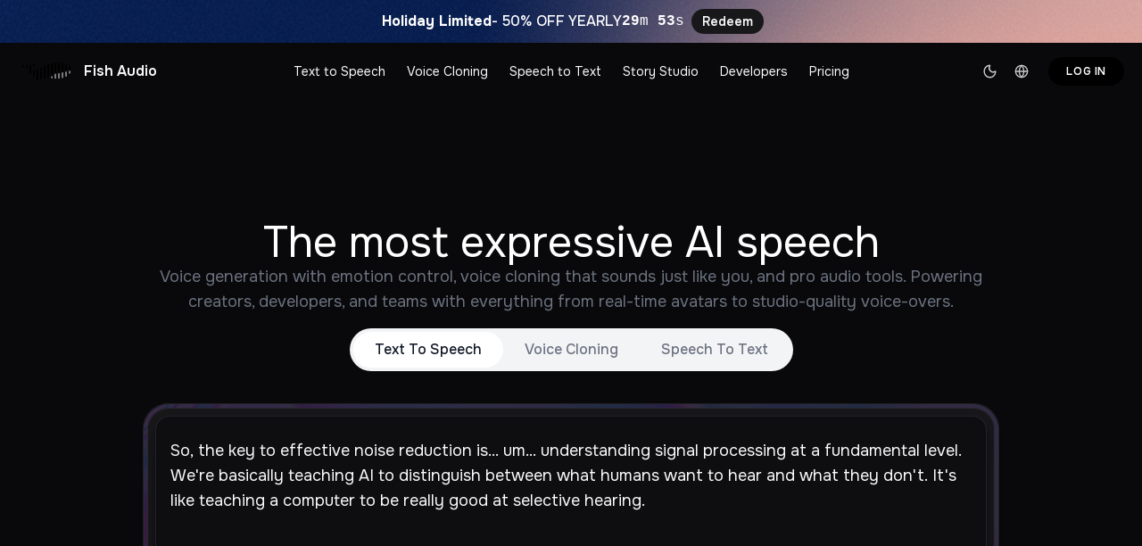

--- FILE ---
content_type: text/css; charset=UTF-8
request_url: https://fish.audio/_next/static/chunks/4691add997649072.css
body_size: 41565
content:
*,:before,:after{--tw-border-spacing-x:0;--tw-border-spacing-y:0;--tw-translate-x:0;--tw-translate-y:0;--tw-rotate:0;--tw-skew-x:0;--tw-skew-y:0;--tw-scale-x:1;--tw-scale-y:1;--tw-pan-x: ;--tw-pan-y: ;--tw-pinch-zoom: ;--tw-scroll-snap-strictness:proximity;--tw-gradient-from-position: ;--tw-gradient-via-position: ;--tw-gradient-to-position: ;--tw-ordinal: ;--tw-slashed-zero: ;--tw-numeric-figure: ;--tw-numeric-spacing: ;--tw-numeric-fraction: ;--tw-ring-inset: ;--tw-ring-offset-width:0px;--tw-ring-offset-color:#fff;--tw-ring-color:rgba(59,130,246,.5);--tw-ring-offset-shadow:0 0 transparent;--tw-ring-shadow:0 0 transparent;--tw-shadow:0 0 transparent;--tw-shadow-colored:0 0 transparent;--tw-blur: ;--tw-brightness: ;--tw-contrast: ;--tw-grayscale: ;--tw-hue-rotate: ;--tw-invert: ;--tw-saturate: ;--tw-sepia: ;--tw-drop-shadow: ;--tw-backdrop-blur: ;--tw-backdrop-brightness: ;--tw-backdrop-contrast: ;--tw-backdrop-grayscale: ;--tw-backdrop-hue-rotate: ;--tw-backdrop-invert: ;--tw-backdrop-opacity: ;--tw-backdrop-saturate: ;--tw-backdrop-sepia: ;--tw-contain-size: ;--tw-contain-layout: ;--tw-contain-paint: ;--tw-contain-style: }::backdrop{--tw-border-spacing-x:0;--tw-border-spacing-y:0;--tw-translate-x:0;--tw-translate-y:0;--tw-rotate:0;--tw-skew-x:0;--tw-skew-y:0;--tw-scale-x:1;--tw-scale-y:1;--tw-pan-x: ;--tw-pan-y: ;--tw-pinch-zoom: ;--tw-scroll-snap-strictness:proximity;--tw-gradient-from-position: ;--tw-gradient-via-position: ;--tw-gradient-to-position: ;--tw-ordinal: ;--tw-slashed-zero: ;--tw-numeric-figure: ;--tw-numeric-spacing: ;--tw-numeric-fraction: ;--tw-ring-inset: ;--tw-ring-offset-width:0px;--tw-ring-offset-color:#fff;--tw-ring-color:rgba(59,130,246,.5);--tw-ring-offset-shadow:0 0 transparent;--tw-ring-shadow:0 0 transparent;--tw-shadow:0 0 transparent;--tw-shadow-colored:0 0 transparent;--tw-blur: ;--tw-brightness: ;--tw-contrast: ;--tw-grayscale: ;--tw-hue-rotate: ;--tw-invert: ;--tw-saturate: ;--tw-sepia: ;--tw-drop-shadow: ;--tw-backdrop-blur: ;--tw-backdrop-brightness: ;--tw-backdrop-contrast: ;--tw-backdrop-grayscale: ;--tw-backdrop-hue-rotate: ;--tw-backdrop-invert: ;--tw-backdrop-opacity: ;--tw-backdrop-saturate: ;--tw-backdrop-sepia: ;--tw-contain-size: ;--tw-contain-layout: ;--tw-contain-paint: ;--tw-contain-style: }*,:before,:after{box-sizing:border-box;border:0 solid #e5e7eb}:before,:after{--tw-content:""}html,:host{-webkit-text-size-adjust:100%;-moz-tab-size:4;tab-size:4;line-height:1.5;font-family:var(--font-onest),ui-sans-serif,system-ui,sans-serif,"Apple Color Emoji","Segoe UI Emoji","Segoe UI Symbol","Noto Color Emoji";font-feature-settings:normal;font-variation-settings:normal;-webkit-tap-highlight-color:transparent}body{line-height:inherit;margin:0}hr{height:0;color:inherit;border-top-width:1px}abbr:where([title]){-webkit-text-decoration:underline dotted;text-decoration:underline dotted}h1,h2,h3,h4,h5,h6{font-size:inherit;font-weight:inherit}a{color:inherit;-webkit-text-decoration:inherit;text-decoration:inherit}b,strong{font-weight:bolder}code,kbd,samp,pre{font-feature-settings:normal;font-variation-settings:normal;font-family:ui-monospace,SFMono-Regular,Menlo,Monaco,Consolas,Liberation Mono,Courier New,monospace;font-size:1em}small{font-size:80%}sub,sup{vertical-align:baseline;font-size:75%;line-height:0;position:relative}sub{bottom:-.25em}sup{top:-.5em}table{text-indent:0;border-color:inherit;border-collapse:collapse}button,input,optgroup,select,textarea{font-feature-settings:inherit;font-variation-settings:inherit;font-family:inherit;font-size:100%;font-weight:inherit;line-height:inherit;letter-spacing:inherit;color:inherit;margin:0;padding:0}button,select{text-transform:none}button{-webkit-appearance:button;background-color:transparent;background-image:none}input:where([type=button]){-webkit-appearance:button;background-color:transparent;background-image:none}input:where([type=reset]){-webkit-appearance:button;background-color:transparent;background-image:none}input:where([type=submit]){-webkit-appearance:button;background-color:transparent;background-image:none}:-moz-focusring{outline:auto}:-moz-ui-invalid{box-shadow:none}progress{vertical-align:baseline}::-webkit-inner-spin-button{height:auto}::-webkit-outer-spin-button{height:auto}[type=search]{-webkit-appearance:textfield;outline-offset:-2px}::-webkit-search-decoration{-webkit-appearance:none}::-webkit-file-upload-button{-webkit-appearance:button;font:inherit}summary{display:list-item}blockquote,dl,dd,h1,h2,h3,h4,h5,h6,hr,figure,p,pre{margin:0}fieldset{margin:0;padding:0}legend{padding:0}ol,ul,menu{margin:0;padding:0;list-style:none}dialog{padding:0}textarea{resize:vertical}input::-moz-placeholder{opacity:1;color:#9ca3af}textarea::-moz-placeholder{opacity:1;color:#9ca3af}input::placeholder,textarea::placeholder{opacity:1;color:#9ca3af}button,[role=button]{cursor:pointer}:disabled{cursor:default}img,svg,video,canvas,audio,iframe,embed,object{vertical-align:middle;display:block}img,video{max-width:100%;height:auto}[hidden]:where(:not([hidden=until-found])){display:none}*{scrollbar-color:initial;scrollbar-width:initial}:root{--background:0 0% 98%;--foreground:240 10% 3.9%;--card:0 0% 100%;--card-foreground:240 10% 3.9%;--popover:0 0% 100%;--popover-foreground:240 10% 3.9%;--primary:240 5.9% 10%;--primary-foreground:0 0% 98%;--secondary:240 4.8% 95.9%;--secondary-foreground:240 5.9% 10%;--muted:240 4.8% 95.9%;--muted-foreground:240 3.8% 46.1%;--accent:240 4.8% 95.9%;--accent-foreground:240 5.9% 10%;--destructive:0 84.2% 60.2%;--destructive-foreground:0 0% 98%;--border:240 5.9% 90%;--input:240 5.9% 90%;--ring:240 5.9% 10%;--radius:.4rem}.dark{--background:240 10% 3.9%;--foreground:0 0% 98%;--card:240 10% 3.9%;--card-foreground:0 0% 98%;--popover:240 10% 3.9%;--popover-foreground:0 0% 98%;--primary:0 0% 98%;--primary-foreground:240 5.9% 10%;--secondary:240 3.7% 15.9%;--secondary-foreground:0 0% 98%;--muted:240 3.7% 15.9%;--muted-foreground:240 5% 64.9%;--accent:240 3.7% 15.9%;--accent-foreground:0 0% 98%;--destructive:0 62.8% 30.6%;--destructive-foreground:0 0% 98%;--border:240 3.7% 15.9%;--input:240 3.7% 15.9%;--ring:240 4.9% 83.9%}:root{--chart-1:12 76% 61%;--chart-2:173 58% 39%;--chart-3:197 37% 24%;--chart-4:43 74% 66%;--chart-5:27 87% 67%;--chart-6:#087443;--chart-7:#3ccb7f;--chart-8:#175cd3;--chart-9:#53b1fd}.dark{--chart-1:220 70% 50%;--chart-2:160 60% 45%;--chart-3:30 80% 55%;--chart-4:280 65% 60%;--chart-5:340 75% 55%;--chart-6:#087443;--chart-7:#3ccb7f;--chart-8:#175cd3;--chart-9:#53b1fd}:root{--voice-empty-1:217,33%,88%;--voice-empty-2:222,19%,72%;--voice-empty-3:222,19%,73%;--voice-empty-4:224,56%,95%;--voice-star-1:216,38%,97%;--voice-star-2:217,33%,88%;--voice-star-3:222,19%,72%;--voice-star-4:221,27%,86%;--voice-star-5:224,45%,94%;--voice-star-6:220,30%,86%;--voice-star-7:223,17%,68%;--voice-star-8:224,56%,95%}.dark{--voice-empty-1:223,15%,33%;--voice-empty-2:223,14%,42%;--voice-empty-3:222,19%,73%;--voice-empty-4:222,13%,19%;--voice-star-1:223,14%,42%;--voice-star-2:221,19%,74%;--voice-star-3:224,15%,33%;--voice-star-4:222,19%,73%;--voice-star-5:224,45%,94%;--voice-star-6:223,15%,33%;--voice-star-7:226,15%,33%;--voice-star-8:224,15%,33%}:root{--text-heading:#0e0e11;--text-heading-bg-1:rgba(95,95,109,.5);--text-heading-bg-2:transparent;--text-heading-bg-3:#0e0e11;--top-bar-bg-gradient-1:rgba(255,255,255,0);--top-bar-bg-gradient-2:#fafafa;--top-bar-bg-gradient-3:#f9f9f9;--top-bar-bg-gradient-4:rgba(255,255,255,0);--top-bar-filter:0px;--footer-bar-filter:5px;--text-primary:#242428;--text-secondary:#5f5f6d;--text-shadow:rgba(0,0,0,.25);--border-base:#fafafa;--heading-gradient-1:rgba(95,95,109,.5);--heading-gradient-2:transparent;--border-gradient-1:rgba(121,121,134,.2);--border-gradient-2:rgba(229,229,255,.04);--border-gradient-3:rgba(230,230,255,.4);--tabs-bg:#eeeef1;--landing-tabs-active-bg:#fff;--bg-base:#fafafa;--team-card-border:rgba(0,0,0,.08);--team-card-bg-gradient-1:rgba(255,255,255,.5);--team-card-bg-gradient-2:rgba(255,255,255,.5);--team-card-bg-gradient-3:rgba(255,255,255,.51);--team-card-bg-gradient-4:rgba(255,255,255,.525);--team-card-bg-gradient-5:rgba(255,255,255,.565);--team-card-bg-gradient-6:rgba(255,255,255,.592);--team-card-bg-gradient-7:rgba(255,255,255,.624);--team-card-bg-gradient-8:rgba(255,255,255,.66);--team-card-bg-gradient-9:rgba(255,255,255,.97);--team-card-bg-gradient-10:rgba(255,255,255,.74);--team-card-bg-gradient-11:rgba(255,255,255,.79);--team-card-bg-gradient-12:rgba(255,255,255,.835);--team-card-bg-gradient-13:rgba(255,255,255,.89);--team-card-bg-gradient-14:rgba(255,255,255,.94);--team-card-bg-gradient-15:#fff;--team-card-bg-gradient-16:rgba(255,255,255,.7);--team-card-bg-gradient-18:rgba(255,255,255,.4);--solutions-bg-gradient-1:#fafafa;--solutions-bg-gradient-2:#fff;--text-area-shadow-1:rgba(42,51,69,.04);--text-area-shadow-2:rgba(255,255,255,.07);--text-area-border:rgba(0,0,0,.08);--text-area-container-border:rgba(0,0,0,.08);--text-area-wapper-border:#fafafa;--text-area-placeholder:#5f5f6d;--icon-fill:#242428;--process-bar-bg-1:#9da0ae;--process-bar-bg-2:#0e0e11;--separator-gradient-1:rgba(105,105,105,.8);--select-container-border:rgba(200,200,200,.25)}.dark{--text-heading:#fff;--text-heading-bg-1:rgba(250,250,250,.8);--text-heading-bg-2:rgba(153,153,153,.8);--text-heading-bg-3:#fff;--top-bar-bg-gradient-1:rgba(10,0,0,0);--top-bar-bg-gradient-2:#0b0b0b;--top-bar-bg-gradient-3:#0a0a0a;--top-bar-bg-gradient-4:transparent;--top-bar-filter:2px;--footer-bar-filter:8px;--text-primary:#c6c8d2;--text-secondary:#9ea1ae;--border-base:#0e0e11;--text-shadow:rgba(0,0,0,.25);--heading-gradient-1:rgba(250,250,250,.8);--heading-gradient-2:rgba(153,153,153,.8);--border-gradient-1:rgba(255,255,255,.08);--border-gradient-2:rgba(229,229,255,.04);--border-gradient-3:rgba(230,230,255,.4);--tabs-bg:#1d1d20;--landing-tabs-active-bg:rgba(255,255,255,.06);--bg-base:#0e0e11;--team-card-border:rgba(230,230,255,.5);--team-card-bg-gradient-1:rgba(34,34,39,.5);--team-card-bg-gradient-2:rgba(34,34,39,.5);--team-card-bg-gradient-3:rgba(34,34,39,.51);--team-card-bg-gradient-4:rgba(34,34,39,.525);--team-card-bg-gradient-5:rgba(34,34,39,.565);--team-card-bg-gradient-6:rgba(34,34,39,.592);--team-card-bg-gradient-7:rgba(34,34,39,.624);--team-card-bg-gradient-8:rgba(34,34,39,.66);--team-card-bg-gradient-9:rgba(34,34,39,.97);--team-card-bg-gradient-10:rgba(34,34,39,.74);--team-card-bg-gradient-11:rgba(34,34,39,.79);--team-card-bg-gradient-12:rgba(34,34,39,.835);--team-card-bg-gradient-13:rgba(34,34,39,.89);--team-card-bg-gradient-14:rgba(34,34,39,.94);--team-card-bg-gradient-15:#222227;--team-card-bg-gradient-16:rgba(123,123,198,.05);--team-card-bg-gradient-17:rgba(255,255,255,0);--team-card-bg-gradient-18:rgba(0,0,0,.4);--solutions-bg-gradient-1:#1d1d20;--solutions-bg-gradient-2:#18181b;--text-area-container-border:rgba(255,255,255,.08);--text-area-wapper-border:rgba(255,255,255,.04);--text-area-shadow-1:rgba(0,0,0,.25);--text-area-shadow-2:rgba(14,14,17,.06);--text-area-border:rgba(121,121,134,.2);--text-area-placeholder:#5f5f6d;--icon-fill:#c6c8d2;--process-bar-bg-1:#5f5f6d;--process-bar-bg-2:#fff;--separator-gradient-1:rgba(255,255,255,.8);--select-container-border:rgba(255,255,255,.1)}:root{--red:0,72%,51%;--gray-1:220,9%,46%;--gray-2:218,11%,65%;--gray-4:213,22%,90%;--icon-green:142,76%,36%;--icon-red:0,84%,60%;--timeline-pointground:214 15% 91%;--timeline-iconboxground:213 22% 90%;--timeline-icon:215 16% 47%;--badge-blue-border:212 96% 78%;--badge-blue-outlineground:214 95% 93%;--badge-blue-outlinetext:221 83% 53%;--badge-blue-ground:200 98% 39%;--badge-blue-text:0 0 100%;--badge-success-border:142 77% 73%;--badge-success-outlineground:141 84% 93%;--badge-success-outlinetext:142 76% 36%;--badge-success-ground:142 76% 36%;--badge-success-text:0 0 100%;--badge-info-border:220,9%,46%;--badge-info-outlineground:240,1%,19%;--badge-info-outlinetext:216,24%,90%;--badge-info-ground:220,9%,46%;--badge-info-text:0,0%,100%;--badge-destructive-outlineground:28,43%,18%;--badge-destructive-outlinetext:27,100%,69%;--badge-destructive-ground:21,90%,48%;--badge-destructive-text:0 0 100%;--badge-destructive-border:27,51%,26%;--badge-green-outlineground:134,239,172,100%;--badge-green-ground:220,252,231,100%;--badge-green-text:22,163,74,100%;--badge-cyan-outlineground:147,197,253,100%;--badge-cyan-ground:219,234,254,100%;--badge-cyan-text:37,99,235,100%;--badge-amber-outlineground:248,195,167,100%;--badge-amber-ground:252,230,219,100%;--badge-amber-text:234,88,12,100%;--badge-neutral-outlineground:209,213,219,100%;--badge-neutral-ground:228,231,235,100%;--badge-neutral-text:156,163,175,100%;--discovery-collaboration-card-logo-ground:48,128,235,100%;--discovery-voice-card-button-ground:0,0%,100%,1;--discovery-voice-card-handler-ground:243,244,246;--discovery-banner-text:0 0 100%;--discovery-banner-first-button-text:240,10%,4%,1;--discovery-banner-first-button-ground:0,0%,100%,1;--discovery-banner-first-button-border:0,0%,100%,1;--discovery-banner-second-button-text:0,0%,100%,1;--discovery-banner-second-button-ground:0,0%,100%,0;--discovery-banner-second-button-border:216,12%,84%,1;--discovery-top-user-first-color-start:214,32%,91%,.2;--discovery-top-user-first-color-end:27,96%,61%,1;--discovery-top-user-second-color-start:214,32%,91%,.2;--discovery-top-user-second-color-end:35,92%,33%,1;--discovery-top-user-third-color-start:214,32%,91%,.2;--discovery-top-user-third-color-end:218,11%,65%,1;--file-upload-icon-bg:214,15%,91%;--file-upload-icon:218,11%,65%;--slider-active:240,10%,4%;--slider-bg:214,15%,91%;--playground-bg:220,14%,96%;--slider-button-bg:218,11%,65%;--text-to-speech-process-container:228,231,235,100%;--text-to-speech-process-cur:var(--decoration-white);--tabs-text:218,11%,65%;--tabs-active-text:240,10%,4%;--tabs-active-bg:220,14%,96%;--file-upload-border:213,27%,84%;--new-model-file-upload-icon:221,83%,53%;--new-model-file-upload-iconbox:37,99,235,.2;--new-model-sample-text-bg:220,14%,96%;--new-model-sample-text-quote:214,15%,91%;--new-model-sample-text-switch-bg:240,6%,90%;--new-model-sample-text-switch-active-bg:222,47%,11%;--stepper-bg:0,0%,100%;--stepper-index-box-bg:214,15%,91%;--stepper-index-box-border:213,27%,84%;--stepper-index-box-text:218,11%,65%;--stepper-index-box-active-bg:240,10%,4%;--stepper-index-box-active-border:240,10%,4%;--stepper-index-box-active-text:0,0%,100%;--stepper-index-box-done-bg:214,15%,91%;--stepper-index-box-done-border:213,27%,84%;--stepper-index-box-done-text:218,11%,65%;--stepper-label-text:215,16%,47%;--stepper-main-text:222,47%,11%;--stepper-label-line:218,11%,65%}.dark{--gray-1:218,11%,65%;--gray-2:240,4%,16%;--gray-4:240,1%,24%;--timeline-pointground:0,0%,100%,.3;--timeline-iconboxground:0,0%,100%,.1;--timeline-icon:var(--gray-1);--badge-blue-border:221 65% 22%;--badge-blue-outlineground:220 57% 14%;--badge-success-border:142 65% 15%;--badge-success-outlineground:143 55% 10%;--badge-info-ground:218,11%,65%;--badge-info-text:240,4%,16%;--badge-green-outlineground:14,65,33,100%;--badge-green-ground:12,41,23,100%;--badge-green-text:34,232,107,100%;--badge-cyan-outlineground:19,42,91,100%;--badge-cyan-ground:15,28,55,100%;--badge-cyan-text:71,144,255,100%;--badge-amber-outlineground:102,64,33,100%;--badge-amber-ground:65,44,26,100%;--badge-amber-text:255,169,98,100%;--badge-neutral-outlineground:71,72,74,100%;--badge-neutral-ground:47,47,48,100%;--badge-neutral-text:224,229,236,100%;--discovery-collaboration-card-logo-ground:48,128,235,100%;--discovery-voice-card-button-ground:0,0,0%;--discovery-voice-card-handler-ground:41,41,41;--discovery-banner-text:240 10% 3.9%;--discovery-banner-first-button-text:0,0%,100%,1;--discovery-banner-first-button-ground:222,47%,11%,1;--discovery-banner-first-button-border:222,47%,11%,1;--discovery-banner-second-button-text:222,47%,11%,1;--discovery-banner-second-button-ground:0,0%,100%,0;--discovery-banner-second-button-border:222,47%,11%,.5;--file-upload-icon-bg:240,2%,16%;--file-upload-icon:216,12%,84%;--slider-active:0,0%,100%;--slider-bg:240,4%,16%;--playground-bg:220,14%,96%;--text-to-speech-process-container:39,39,42,100%;--text-to-speech-process-cur:39,39,42,100%;--tabs-active-text:0,0%,100%;--tabs-active-bg:225,8%,10%;--file-upload-border:240,2%,16%;--new-model-file-upload-iconbox:221,65%,22%,1;--new-model-sample-text-bg:240,4%,16%;--new-model-sample-text-quote:220,2%,28%;--new-model-sample-text-switch-bg:0,0%,53%;--new-model-sample-text-switch-active-bg:0,0%,100%;--stepper-bg:0,0%,7%;--stepper-index-box-bg:240,4%,16%;--stepper-index-box-border:220,2%,28%;--stepper-index-box-text:218,11%,65%;--stepper-index-box-active-bg:0,0%,100%;--stepper-index-box-active-border:0,0%,100%;--stepper-index-box-active-text:222,47%,11%;--stepper-index-box-done-bg:218,11%,65%;--stepper-index-box-done-border:218,11%,65%;--stepper-index-box-done-text:0,0%,0%;--stepper-label-text:218,11%,65%;--stepper-main-text:0,0%,100%;--stepper-label-line:218,11%,65%}:root{--std-gray-1:#fff;--std-gray-2:#fafafa;--std-gray-3:#eeeef1;--std-gray-4:#c6c8d2;--std-gray-5:#9da0ae;--std-gray-6:#5f5f6d;--std-gray-7:#242428;--std-gray-8:#1d1d20;--std-gray-9:#18181b;--std-gray-10:#0e0e11;--std-purple-1:#6151d5;--std-blue-1:#0c8ce9;--std-bg-base:var(--std-gray-2);--std-bg-card:var(--std-gray-1);--std-bg-disabled:var(--std-gray-3);--std-bg-elevated:var(--std-gray-3);--std-bg-popover:var(--std-gray-3);--std-border-base:rgba(0,0,0,.08);--std-border-focused:rgba(0,0,0,.2);--std-text-disabled:var(--std-gray-4);--std-text-heading:var(--std-gray-10);--std-text-placeholder:var(--std-gray-5);--std-text-primary:var(--std-gray-7);--std-text-secondary:var(--std-gray-6);--std-text-basic:var(--std-gray-8)}.dark{--std-bg-base:var(--std-gray-10);--std-bg-card:var(--std-gray-9);--std-bg-disabled:var(--std-gray-9);--std-bg-elevated:var(--std-gray-8);--std-bg-popover:var(--std-gray-7);--std-border-base:rgba(255,255,255,.08);--std-border-focused:rgba(255,255,255,.2);--std-text-disabled:var(--std-gray-7);--std-text-heading:var(--std-gray-1);--std-text-placeholder:var(--std-gray-6);--std-text-primary:var(--std-gray-4);--std-text-secondary:var(--std-gray-5);--std-text-basic:var(--std-gray-3);--std-purple-1:#9f97ff}*{border-color:hsl(var(--border))}body{background-color:hsl(var(--background));color:hsl(var(--foreground))}.\!container{width:100%!important;margin-left:auto!important;margin-right:auto!important;padding-left:1rem!important;padding-right:1rem!important}.container{width:100%;margin-left:auto;margin-right:auto;padding-left:1rem;padding-right:1rem}@media (min-width:1400px){.\!container{max-width:1400px!important}.container{max-width:1400px}}.pattern-wavy{opacity:var(--pattern-opacity,.4);background-color:var(--pattern-bg-color,transparent);background-image:repeating-radial-gradient(circle at 0 0,transparent 0,var(--pattern-bg-color,transparent)var(--pattern-size,40px)),repeating-linear-gradient(var(--pattern-color-55),var(--pattern-color))}.sr-only{clip:rect(0,0,0,0);white-space:nowrap;border-width:0;width:1px;height:1px;margin:-1px;padding:0;position:absolute;overflow:hidden}.pointer-events-none{pointer-events:none}.pointer-events-auto{pointer-events:auto}.\!visible{visibility:visible!important}.visible{visibility:visible}.invisible{visibility:hidden}.collapse{visibility:collapse}.static{position:static}.fixed{position:fixed}.absolute{position:absolute}.\!relative{position:relative!important}.relative{position:relative}.sticky{position:-webkit-sticky;position:sticky}.-inset-2{top:-.5rem;bottom:-.5rem;left:-.5rem;right:-.5rem}.inset-0{top:0;bottom:0;left:0;right:0}.inset-1{top:.25rem;bottom:.25rem;left:.25rem;right:.25rem}.inset-2{top:.5rem;bottom:.5rem;left:.5rem;right:.5rem}.inset-4{top:1rem;bottom:1rem;left:1rem;right:1rem}.inset-8{top:2rem;bottom:2rem;left:2rem;right:2rem}.inset-x-0{left:0;right:0}.inset-x-2{left:.5rem;right:.5rem}.inset-y-0{top:0;bottom:0}.-bottom-1{bottom:-.25rem}.-bottom-12{bottom:-3rem}.-bottom-2{bottom:-.5rem}.-bottom-7{bottom:-1.75rem}.-bottom-\[3\.875rem\]{bottom:-3.875rem}.-left-0{left:0}.-left-1{left:-.25rem}.-left-12{left:-3rem}.-left-3{left:-.75rem}.-left-32{left:-8rem}.-left-4{left:-1rem}.-left-44{left:-11rem}.-right-12{right:-3rem}.-right-2{right:-.5rem}.-right-32{right:-8rem}.-right-4{right:-1rem}.-right-64{right:-16rem}.-right-\[0\.8rem\]{right:-.8rem}.-right-\[4\.5rem\]{right:-4.5rem}.-top-1{top:-.25rem}.-top-10{top:-2.5rem}.-top-12{top:-3rem}.-top-2{top:-.5rem}.-top-3{top:-.75rem}.-top-32{top:-8rem}.-top-8{top:-2rem}.-top-9{top:-2.25rem}.-top-\[0\.125rem\]{top:-.125rem}.-top-\[8\.75rem\]{top:-8.75rem}.bottom-0{bottom:0}.bottom-1{bottom:.25rem}.bottom-1\/4{bottom:25%}.bottom-16{bottom:4rem}.bottom-2{bottom:.5rem}.bottom-24{bottom:6rem}.bottom-3{bottom:.75rem}.bottom-32{bottom:8rem}.bottom-4{bottom:1rem}.bottom-6{bottom:1.5rem}.bottom-8{bottom:2rem}.bottom-\[-6\.5px\]{bottom:-6.5px}.bottom-\[15px\]{bottom:15px}.bottom-\[2\.75rem\]{bottom:2.75rem}.bottom-\[3\.5rem\]{bottom:3.5rem}.bottom-\[3rem\]{bottom:3rem}.bottom-\[5\.58rem\]{bottom:5.58rem}.bottom-full{bottom:100%}.left-0{left:0}.left-1{left:.25rem}.left-1\/2{left:50%}.left-1\/4{left:25%}.left-10{left:2.5rem}.left-12{left:3rem}.left-2{left:.5rem}.left-3{left:.75rem}.left-36{left:9rem}.left-4{left:1rem}.left-6{left:1.5rem}.left-\[-1rem\]{left:-1rem}.left-\[-40px\]{left:-40px}.left-\[-6\.5px\]{left:-6.5px}.left-\[0\.25rem\]{left:.25rem}.left-\[15px\]{left:15px}.left-\[20\%\]{left:20%}.left-\[50\%\]{left:50%}.left-\[5rem\]{left:5rem}.left-\[6rem\]{left:6rem}.left-full{left:100%}.right-0{right:0}.right-1{right:.25rem}.right-1\/3{right:33.3333%}.right-1\/4{right:25%}.right-10{right:2.5rem}.right-2{right:.5rem}.right-2\.5{right:.625rem}.right-3{right:.75rem}.right-4{right:1rem}.right-8{right:2rem}.right-\[-40px\]{right:-40px}.right-\[-6\.5px\]{right:-6.5px}.right-\[0\.25rem\]{right:.25rem}.right-\[0\.8rem\]{right:.8rem}.right-\[15px\]{right:15px}.right-\[2\.5rem\]{right:2.5rem}.right-\[20\%\]{right:20%}.right-full{right:100%}.top-0{top:0}.top-0\.5{top:.125rem}.top-1{top:.25rem}.top-1\/2{top:50%}.top-1\/3{top:33.3333%}.top-1\/4{top:25%}.top-16{top:4rem}.top-2{top:.5rem}.top-2\.5{top:.625rem}.top-20{top:5rem}.top-24{top:6rem}.top-3{top:.75rem}.top-4{top:1rem}.top-5{top:1.25rem}.top-6{top:1.5rem}.top-8{top:2rem}.top-\[-6\.5px\]{top:-6.5px}.top-\[0\.25rem\]{top:.25rem}.top-\[1\.2rem\]{top:1.2rem}.top-\[1\.8rem\]{top:1.8rem}.top-\[15px\]{top:15px}.top-\[1px\]{top:1px}.top-\[4\.375rem\]{top:4.375rem}.top-\[40px\]{top:40px}.top-\[50\%\]{top:50%}.top-\[60\%\]{top:60%}.top-\[9\.5rem\]{top:9.5rem}.top-full{top:100%}.-z-10{z-index:-10}.-z-\[1\]{z-index:-1}.-z-\[2\]{z-index:-2}.z-0{z-index:0}.z-10{z-index:10}.z-20{z-index:20}.z-30{z-index:30}.z-40{z-index:40}.z-50{z-index:50}.z-\[-1\]{z-index:-1}.z-\[1000\]{z-index:1000}.z-\[100\]{z-index:100}.z-\[1\]{z-index:1}.z-\[2\]{z-index:2}.z-\[3\]{z-index:3}.z-\[40\]{z-index:40}.z-\[50\]{z-index:50}.z-\[51\]{z-index:51}.z-\[52\]{z-index:52}.z-\[5\]{z-index:5}.z-\[999\]{z-index:999}.-order-1{order:-1}.order-1{order:1}.order-2{order:2}.col-span-2{grid-column:span 2/span 2}.col-span-3{grid-column:span 3/span 3}.col-span-full{grid-column:1/-1}.float-left{float:left}.-m-2{margin:-.5rem}.-m-4{margin:-1rem}.m-0{margin:0}.m-3{margin:.75rem}.m-4{margin:1rem}.m-auto{margin:auto}.-mx-1{margin-left:-.25rem;margin-right:-.25rem}.-mx-4{margin-left:-1rem;margin-right:-1rem}.-mx-px{margin-left:-1px;margin-right:-1px}.mx-1{margin-left:.25rem;margin-right:.25rem}.mx-2{margin-left:.5rem;margin-right:.5rem}.mx-4{margin-left:1rem;margin-right:1rem}.mx-6{margin-left:1.5rem;margin-right:1.5rem}.mx-\[1px\]{margin-left:1px;margin-right:1px}.mx-auto{margin-left:auto;margin-right:auto}.my-0\.5{margin-top:.125rem;margin-bottom:.125rem}.my-1{margin-top:.25rem;margin-bottom:.25rem}.my-12{margin-top:3rem;margin-bottom:3rem}.my-16{margin-top:4rem;margin-bottom:4rem}.my-2{margin-top:.5rem;margin-bottom:.5rem}.my-20{margin-top:5rem;margin-bottom:5rem}.my-3{margin-top:.75rem;margin-bottom:.75rem}.my-4{margin-top:1rem;margin-bottom:1rem}.my-5{margin-top:1.25rem;margin-bottom:1.25rem}.my-6{margin-top:1.5rem;margin-bottom:1.5rem}.my-8{margin-top:2rem;margin-bottom:2rem}.-mb-24{margin-bottom:-6rem}.-mb-\[1px\]{margin-bottom:-1px}.-ml-3{margin-left:-.75rem}.-ml-4{margin-left:-1rem}.-mr-2{margin-right:-.5rem}.-mr-5{margin-right:-1.25rem}.-mt-1{margin-top:-.25rem}.-mt-2{margin-top:-.5rem}.-mt-20{margin-top:-5rem}.-mt-32{margin-top:-8rem}.-mt-4{margin-top:-1rem}.-mt-6{margin-top:-1.5rem}.-mt-64{margin-top:-16rem}.mb-0{margin-bottom:0}.mb-1{margin-bottom:.25rem}.mb-1\.5{margin-bottom:.375rem}.mb-10{margin-bottom:2.5rem}.mb-12{margin-bottom:3rem}.mb-16{margin-bottom:4rem}.mb-2{margin-bottom:.5rem}.mb-20{margin-bottom:5rem}.mb-24{margin-bottom:6rem}.mb-28{margin-bottom:7rem}.mb-3{margin-bottom:.75rem}.mb-4{margin-bottom:1rem}.mb-6{margin-bottom:1.5rem}.mb-7{margin-bottom:1.75rem}.mb-8{margin-bottom:2rem}.mb-80{margin-bottom:20rem}.ml-0{margin-left:0}.ml-0\.5{margin-left:.125rem}.ml-1{margin-left:.25rem}.ml-1\.5{margin-left:.375rem}.ml-2{margin-left:.5rem}.ml-20{margin-left:5rem}.ml-3{margin-left:.75rem}.ml-4{margin-left:1rem}.ml-6{margin-left:1.5rem}.ml-7{margin-left:1.75rem}.ml-8{margin-left:2rem}.ml-\[3\.5rem\]{margin-left:3.5rem}.ml-auto{margin-left:auto}.mr-1{margin-right:.25rem}.mr-1\.5{margin-right:.375rem}.mr-14{margin-right:3.5rem}.mr-16{margin-right:4rem}.mr-2{margin-right:.5rem}.mr-20{margin-right:5rem}.mr-3{margin-right:.75rem}.mr-4{margin-right:1rem}.mr-5{margin-right:1.25rem}.mr-9{margin-right:2.25rem}.mr-auto{margin-right:auto}.mt-0{margin-top:0}.mt-0\.5{margin-top:.125rem}.mt-1{margin-top:.25rem}.mt-1\.5{margin-top:.375rem}.mt-10{margin-top:2.5rem}.mt-12{margin-top:3rem}.mt-14{margin-top:3.5rem}.mt-16{margin-top:4rem}.mt-2{margin-top:.5rem}.mt-20{margin-top:5rem}.mt-24{margin-top:6rem}.mt-3{margin-top:.75rem}.mt-32{margin-top:8rem}.mt-4{margin-top:1rem}.mt-40{margin-top:10rem}.mt-44{margin-top:11rem}.mt-5{margin-top:1.25rem}.mt-6{margin-top:1.5rem}.mt-8{margin-top:2rem}.mt-\[-1\.4rem\]{margin-top:-1.4rem}.mt-\[0\.125rem\]{margin-top:.125rem}.mt-\[0\.375rem\]{margin-top:.375rem}.mt-\[1\.625rem\]{margin-top:1.625rem}.mt-\[2\.6rem\]{margin-top:2.6rem}.mt-auto{margin-top:auto}.box-border{box-sizing:border-box}.box-content{box-sizing:content-box}.line-clamp-1{-webkit-line-clamp:1;-webkit-box-orient:vertical;display:-webkit-box;overflow:hidden}.line-clamp-2{-webkit-line-clamp:2;-webkit-box-orient:vertical;display:-webkit-box;overflow:hidden}.line-clamp-3{-webkit-line-clamp:3;-webkit-box-orient:vertical;display:-webkit-box;overflow:hidden}.line-clamp-4{-webkit-line-clamp:4;-webkit-box-orient:vertical;display:-webkit-box;overflow:hidden}.\!block{display:block!important}.block{display:block}.inline-block{display:inline-block}.inline{display:inline}.flex{display:flex}.inline-flex{display:inline-flex}.\!table{display:table!important}.table{display:table}.grid{display:grid}.contents{display:contents}.\!hidden{display:none!important}.hidden{display:none}.aspect-\[16\/9\]{aspect-ratio:16/9}.aspect-square{aspect-ratio:1}.aspect-video{aspect-ratio:16/9}.\!h-auto{height:auto!important}.h-0{height:0}.h-0\.5{height:.125rem}.h-1{height:.25rem}.h-1\.5{height:.375rem}.h-1\/2{height:50%}.h-10{height:2.5rem}.h-11{height:2.75rem}.h-12{height:3rem}.h-14{height:3.5rem}.h-16{height:4rem}.h-2{height:.5rem}.h-2\.5{height:.625rem}.h-20{height:5rem}.h-24{height:6rem}.h-28{height:7rem}.h-3{height:.75rem}.h-3\.5{height:.875rem}.h-32{height:8rem}.h-36{height:9rem}.h-4{height:1rem}.h-40{height:10rem}.h-48{height:12rem}.h-5{height:1.25rem}.h-52{height:13rem}.h-6{height:1.5rem}.h-60{height:15rem}.h-64{height:16rem}.h-7{height:1.75rem}.h-72{height:18rem}.h-8{height:2rem}.h-80{height:20rem}.h-9{height:2.25rem}.h-96{height:24rem}.h-\[0\.875rem\]{height:.875rem}.h-\[1\.167rem\]{height:1.167rem}.h-\[1\.1rem\]{height:1.1rem}.h-\[1\.25rem\]{height:1.25rem}.h-\[1\.2px\]{height:1.2px}.h-\[1\.2rem\]{height:1.2rem}.h-\[1\.75rem\]{height:1.75rem}.h-\[1\.875rem\]{height:1.875rem}.h-\[10\.375rem\]{height:10.375rem}.h-\[100\%\]{height:100%}.h-\[100px\]{height:100px}.h-\[12rem\]{height:12rem}.h-\[13\.5rem\]{height:13.5rem}.h-\[14\.5rem\]{height:14.5rem}.h-\[146px\]{height:146px}.h-\[14px\]{height:14px}.h-\[18px\]{height:18px}.h-\[18rem\]{height:18rem}.h-\[19\.5rem\]{height:19.5rem}.h-\[1px\]{height:1px}.h-\[1rem\]{height:1rem}.h-\[2\.5rem\]{height:2.5rem}.h-\[2\.625rem\]{height:2.625rem}.h-\[20rem\]{height:20rem}.h-\[22\.5rem\]{height:22.5rem}.h-\[23\.25rem\]{height:23.25rem}.h-\[23\.75rem\]{height:23.75rem}.h-\[240px\]{height:240px}.h-\[27\.25rem\]{height:27.25rem}.h-\[270px\]{height:270px}.h-\[280px\]{height:280px}.h-\[2px\]{height:2px}.h-\[3\.6rem\]{height:3.6rem}.h-\[3\.9rem\]{height:3.9rem}.h-\[300px\]{height:300px}.h-\[32\.125rem\]{height:32.125rem}.h-\[330px\]{height:330px}.h-\[35rem\]{height:35rem}.h-\[39\.625rem\]{height:39.625rem}.h-\[4\.0625rem\]{height:4.0625rem}.h-\[4\.25rem\]{height:4.25rem}.h-\[4\.5rem\]{height:4.5rem}.h-\[400px\]{height:400px}.h-\[40px\]{height:40px}.h-\[42px\]{height:42px}.h-\[46px\]{height:46px}.h-\[5\.25rem\]{height:5.25rem}.h-\[500px\]{height:500px}.h-\[50vh\]{height:50vh}.h-\[5rem\]{height:5rem}.h-\[6\.75rem\]{height:6.75rem}.h-\[600px\]{height:600px}.h-\[60vh\]{height:60vh}.h-\[6px\]{height:6px}.h-\[8\.75rem\]{height:8.75rem}.h-\[85\%\]{height:85%}.h-\[90vh\]{height:90vh}.h-\[calc\(100\%-3\.5rem\)\]{height:calc(100% - 3.5rem)}.h-\[calc\(100vh-12rem\)\]{height:calc(100vh - 12rem)}.h-\[calc\(100vh-22rem\)\]{height:calc(100vh - 22rem)}.h-\[calc\(90vh-280px\)\]{height:calc(90vh - 280px)}.h-\[var\(--radix-navigation-menu-viewport-height\)\]{height:var(--radix-navigation-menu-viewport-height)}.h-\[var\(--radix-select-trigger-height\)\]{height:var(--radix-select-trigger-height)}.h-auto{height:auto}.h-fit{height:-moz-fit-content;height:fit-content}.h-full{height:100%}.h-px{height:1px}.h-screen{height:100vh}.max-h-0{max-height:0}.max-h-16{max-height:4rem}.max-h-32{max-height:8rem}.max-h-60{max-height:15rem}.max-h-64{max-height:16rem}.max-h-96{max-height:24rem}.max-h-\[--radix-context-menu-content-available-height\]{max-height:var(--radix-context-menu-content-available-height)}.max-h-\[100vh\]{max-height:100vh}.max-h-\[24vh\]{max-height:24vh}.max-h-\[300px\]{max-height:300px}.max-h-\[30vh\]{max-height:30vh}.max-h-\[50vh\]{max-height:50vh}.max-h-\[600px\]{max-height:600px}.max-h-\[70vh\]{max-height:70vh}.max-h-\[72px\]{max-height:72px}.max-h-\[80vh\]{max-height:80vh}.max-h-\[85vh\]{max-height:85vh}.max-h-\[90vh\]{max-height:90vh}.max-h-\[95vh\]{max-height:95vh}.max-h-\[calc\(100vh-144px\)\]{max-height:calc(100vh - 144px)}.max-h-\[calc\(100vh-16rem\)\]{max-height:calc(100vh - 16rem)}.max-h-screen{max-height:100vh}.min-h-0{min-height:0}.min-h-14{min-height:3.5rem}.min-h-40{min-height:10rem}.min-h-6{min-height:1.5rem}.min-h-60{min-height:15rem}.min-h-80{min-height:20rem}.min-h-96{min-height:24rem}.min-h-\[1\.5rem\]{min-height:1.5rem}.min-h-\[100px\]{min-height:100px}.min-h-\[120px\]{min-height:120px}.min-h-\[140px\]{min-height:140px}.min-h-\[150px\]{min-height:150px}.min-h-\[24px\]{min-height:24px}.min-h-\[280px\]{min-height:280px}.min-h-\[32\.125rem\]{min-height:32.125rem}.min-h-\[320px\]{min-height:320px}.min-h-\[35rem\]{min-height:35rem}.min-h-\[37rem\]{min-height:37rem}.min-h-\[4\.25rem\]{min-height:4.25rem}.min-h-\[400px\]{min-height:400px}.min-h-\[40px\]{min-height:40px}.min-h-\[50vh\]{min-height:50vh}.min-h-\[58px\]{min-height:58px}.min-h-\[60px\]{min-height:60px}.min-h-\[70vh\]{min-height:70vh}.min-h-\[80px\]{min-height:80px}.min-h-\[80vh\]{min-height:80vh}.min-h-\[85vh\]{min-height:85vh}.min-h-\[calc\(100vh-144px\)\]{min-height:calc(100vh - 144px)}.min-h-full{min-height:100%}.min-h-screen{min-height:100vh}.\!w-auto{width:auto!important}.w-0{width:0}.w-0\.5{width:.125rem}.w-1{width:.25rem}.w-1\.5{width:.375rem}.w-1\/2{width:50%}.w-1\/3{width:33.3333%}.w-1\/4{width:25%}.w-1\/5{width:20%}.w-10{width:2.5rem}.w-11{width:2.75rem}.w-12{width:3rem}.w-14{width:3.5rem}.w-16{width:4rem}.w-2{width:.5rem}.w-2\.5{width:.625rem}.w-2\/3{width:66.6667%}.w-20{width:5rem}.w-24{width:6rem}.w-28{width:7rem}.w-3{width:.75rem}.w-3\.5{width:.875rem}.w-3\/4{width:75%}.w-32{width:8rem}.w-36{width:9rem}.w-4{width:1rem}.w-40{width:10rem}.w-44{width:11rem}.w-48{width:12rem}.w-5{width:1.25rem}.w-56{width:14rem}.w-6{width:1.5rem}.w-60{width:15rem}.w-64{width:16rem}.w-7{width:1.75rem}.w-72{width:18rem}.w-8{width:2rem}.w-80{width:20rem}.w-9{width:2.25rem}.w-96{width:24rem}.w-\[--radix-popover-trigger-width\]{width:var(--radix-popover-trigger-width)}.w-\[0\.875rem\]{width:.875rem}.w-\[1\.167rem\]{width:1.167rem}.w-\[1\.1rem\]{width:1.1rem}.w-\[1\.25rem\]{width:1.25rem}.w-\[1\.2rem\]{width:1.2rem}.w-\[1\.625rem\]{width:1.625rem}.w-\[1\.653px\]{width:1.653px}.w-\[1\.75rem\]{width:1.75rem}.w-\[1\.875rem\]{width:1.875rem}.w-\[10\.2rem\]{width:10.2rem}.w-\[10\.4375rem\]{width:10.4375rem}.w-\[100\%\]{width:100%}.w-\[100px\]{width:100px}.w-\[10rem\]{width:10rem}.w-\[11\.25rem\]{width:11.25rem}.w-\[12\.75rem\]{width:12.75rem}.w-\[120px\]{width:120px}.w-\[12rem\]{width:12rem}.w-\[13\.75rem\]{width:13.75rem}.w-\[130px\]{width:130px}.w-\[14\.5rem\]{width:14.5rem}.w-\[140px\]{width:140px}.w-\[146px\]{width:146px}.w-\[14px\]{width:14px}.w-\[150px\]{width:150px}.w-\[16\.5rem\]{width:16.5rem}.w-\[160px\]{width:160px}.w-\[17\.1875rem\]{width:17.1875rem}.w-\[17\.5rem\]{width:17.5rem}.w-\[18\.75rem\]{width:18.75rem}.w-\[180px\]{width:180px}.w-\[18px\]{width:18px}.w-\[19\.5rem\]{width:19.5rem}.w-\[192px\]{width:192px}.w-\[1px\]{width:1px}.w-\[1rem\]{width:1rem}.w-\[2\.625rem\]{width:2.625rem}.w-\[200px\]{width:200px}.w-\[21\.25rem\]{width:21.25rem}.w-\[216px\]{width:216px}.w-\[21rem\]{width:21rem}.w-\[22\.5rem\]{width:22.5rem}.w-\[23rem\]{width:23rem}.w-\[240px\]{width:240px}.w-\[27rem\]{width:27rem}.w-\[280px\]{width:280px}.w-\[29\.75rem\]{width:29.75rem}.w-\[2px\]{width:2px}.w-\[3\.125rem\]{width:3.125rem}.w-\[3\.6rem\]{width:3.6rem}.w-\[3\.9rem\]{width:3.9rem}.w-\[300px\]{width:300px}.w-\[360px\]{width:360px}.w-\[3px\]{width:3px}.w-\[4\.5rem\]{width:4.5rem}.w-\[4\.75rem\]{width:4.75rem}.w-\[400px\]{width:400px}.w-\[500px\]{width:500px}.w-\[5rem\]{width:5rem}.w-\[6\.25rem\]{width:6.25rem}.w-\[6\.5rem\]{width:6.5rem}.w-\[6\.75rem\]{width:6.75rem}.w-\[600px\]{width:600px}.w-\[640px\]{width:640px}.w-\[6px\]{width:6px}.w-\[7\.5rem\]{width:7.5rem}.w-\[70\%\]{width:70%}.w-\[70px\]{width:70px}.w-\[72\%\]{width:72%}.w-\[75\%\]{width:75%}.w-\[780px\]{width:780px}.w-\[8\.25rem\]{width:8.25rem}.w-\[8\.5rem\]{width:8.5rem}.w-\[8\.875rem\]{width:8.875rem}.w-\[85\%\]{width:85%}.w-\[9\.25rem\]{width:9.25rem}.w-\[9\.875rem\]{width:9.875rem}.w-\[90px\]{width:90px}.w-\[calc\(100vw-2rem\)\]{width:calc(100vw - 2rem)}.w-\[clamp\(240px\,calc\(100vw-8rem\)\)\]{width:clamp(240px,calc(100vw - 8rem))}.w-\[clamp\(320px\,calc\(100vw-4rem\)\,960px\)\]{width:max(320px,min(100vw - 4rem,960px))}.w-auto{width:auto}.w-fit{width:-moz-fit-content;width:fit-content}.w-full{width:100%}.w-max{width:max-content}.w-px{width:1px}.w-screen{width:100vw}.min-w-0{min-width:0}.min-w-2{min-width:.5rem}.min-w-4{min-width:1rem}.min-w-40{min-width:10rem}.min-w-72{min-width:18rem}.min-w-\[1\.5rem\]{min-width:1.5rem}.min-w-\[10\.5rem\]{min-width:10.5rem}.min-w-\[10rem\]{min-width:10rem}.min-w-\[13rem\]{min-width:13rem}.min-w-\[140px\]{min-width:140px}.min-w-\[150px\]{min-width:150px}.min-w-\[15rem\]{min-width:15rem}.min-w-\[16rem\]{min-width:16rem}.min-w-\[18rem\]{min-width:18rem}.min-w-\[200px\]{min-width:200px}.min-w-\[21\.4375rem\]{min-width:21.4375rem}.min-w-\[2rem\]{min-width:2rem}.min-w-\[3\.5rem\]{min-width:3.5rem}.min-w-\[300px\]{min-width:300px}.min-w-\[3rem\]{min-width:3rem}.min-w-\[5\.25rem\]{min-width:5.25rem}.min-w-\[60rem\]{min-width:60rem}.min-w-\[8rem\]{min-width:8rem}.min-w-\[var\(--radix-select-trigger-width\)\]{min-width:var(--radix-select-trigger-width)}.min-w-fit{min-width:-moz-fit-content;min-width:fit-content}.min-w-full{min-width:100%}.min-w-max{min-width:max-content}.max-w-16{max-width:4rem}.max-w-24{max-width:6rem}.max-w-2xl{max-width:42rem}.max-w-32{max-width:8rem}.max-w-3xl{max-width:48rem}.max-w-40{max-width:10rem}.max-w-4xl{max-width:56rem}.max-w-5xl{max-width:64rem}.max-w-6xl{max-width:72rem}.max-w-7xl{max-width:80rem}.max-w-\[1096px\]{max-width:1096px}.max-w-\[10rem\]{max-width:10rem}.max-w-\[12\.5rem\]{max-width:12.5rem}.max-w-\[12rem\]{max-width:12rem}.max-w-\[150px\]{max-width:150px}.max-w-\[15rem\]{max-width:15rem}.max-w-\[195px\]{max-width:195px}.max-w-\[200px\]{max-width:200px}.max-w-\[22\.5rem\]{max-width:22.5rem}.max-w-\[22rem\]{max-width:22rem}.max-w-\[23\.375rem\]{max-width:23.375rem}.max-w-\[26\.5rem\]{max-width:26.5rem}.max-w-\[30vw\]{max-width:30vw}.max-w-\[46rem\]{max-width:46rem}.max-w-\[5\.875rem\]{max-width:5.875rem}.max-w-\[50vw\]{max-width:50vw}.max-w-\[57\.125rem\]{max-width:57.125rem}.max-w-\[600px\]{max-width:600px}.max-w-\[70vw\]{max-width:70vw}.max-w-\[750px\]{max-width:750px}.max-w-\[760px\]{max-width:760px}.max-w-\[800px\]{max-width:800px}.max-w-\[8rem\]{max-width:8rem}.max-w-\[90vw\]{max-width:90vw}.max-w-\[95\%\]{max-width:95%}.max-w-\[980px\]{max-width:980px}.max-w-\[9rem\]{max-width:9rem}.max-w-\[calc\(100vw-1\.5rem\)\]{max-width:calc(100vw - 1.5rem)}.max-w-\[calc\(100vw-2rem\)\]{max-width:calc(100vw - 2rem)}.max-w-\[calc\(100vw-7rem\)\]{max-width:calc(100vw - 7rem)}.max-w-\[min\(50vw\,320px\)\]{max-width:min(50vw,320px)}.max-w-fit{max-width:-moz-fit-content;max-width:fit-content}.max-w-full{max-width:100%}.max-w-lg{max-width:32rem}.max-w-max{max-width:max-content}.max-w-md{max-width:28rem}.max-w-none{max-width:none}.max-w-sm{max-width:24rem}.max-w-xl{max-width:36rem}.max-w-xs{max-width:20rem}.flex-1{flex:1}.flex-auto{flex:auto}.flex-none{flex:none}.flex-shrink-0{flex-shrink:0}.shrink{flex-shrink:1}.shrink-0{flex-shrink:0}.flex-grow{flex-grow:1}.flex-grow-0{flex-grow:0}.grow{flex-grow:1}.grow-0{flex-grow:0}.basis-\[65\%\]{flex-basis:65%}.basis-\[85\%\]{flex-basis:85%}.basis-full{flex-basis:100%}.caption-bottom{caption-side:bottom}.border-collapse{border-collapse:collapse}.origin-\[--radix-context-menu-content-transform-origin\]{transform-origin:var(--radix-context-menu-content-transform-origin)}.origin-left{transform-origin:0}.origin-right{transform-origin:100%}.origin-top{transform-origin:top}.-translate-x-1\/2,.-translate-x-\[50\%\]{--tw-translate-x:-50%;transform:translate(var(--tw-translate-x),var(--tw-translate-y))rotate(var(--tw-rotate))skewX(var(--tw-skew-x))skewY(var(--tw-skew-y))scaleX(var(--tw-scale-x))scaleY(var(--tw-scale-y))}.-translate-x-full{--tw-translate-x:-100%;transform:translate(var(--tw-translate-x),var(--tw-translate-y))rotate(var(--tw-rotate))skewX(var(--tw-skew-x))skewY(var(--tw-skew-y))scaleX(var(--tw-scale-x))scaleY(var(--tw-scale-y))}.-translate-y-1{--tw-translate-y:-.25rem;transform:translate(var(--tw-translate-x),var(--tw-translate-y))rotate(var(--tw-rotate))skewX(var(--tw-skew-x))skewY(var(--tw-skew-y))scaleX(var(--tw-scale-x))scaleY(var(--tw-scale-y))}.-translate-y-1\/2{--tw-translate-y:-50%;transform:translate(var(--tw-translate-x),var(--tw-translate-y))rotate(var(--tw-rotate))skewX(var(--tw-skew-x))skewY(var(--tw-skew-y))scaleX(var(--tw-scale-x))scaleY(var(--tw-scale-y))}.-translate-y-8{--tw-translate-y:-2rem;transform:translate(var(--tw-translate-x),var(--tw-translate-y))rotate(var(--tw-rotate))skewX(var(--tw-skew-x))skewY(var(--tw-skew-y))scaleX(var(--tw-scale-x))scaleY(var(--tw-scale-y))}.-translate-y-\[50\%\]{--tw-translate-y:-50%;transform:translate(var(--tw-translate-x),var(--tw-translate-y))rotate(var(--tw-rotate))skewX(var(--tw-skew-x))skewY(var(--tw-skew-y))scaleX(var(--tw-scale-x))scaleY(var(--tw-scale-y))}.translate-x-0{--tw-translate-x:0px;transform:translate(var(--tw-translate-x),var(--tw-translate-y))rotate(var(--tw-rotate))skewX(var(--tw-skew-x))skewY(var(--tw-skew-y))scaleX(var(--tw-scale-x))scaleY(var(--tw-scale-y))}.translate-x-0\.5{--tw-translate-x:.125rem;transform:translate(var(--tw-translate-x),var(--tw-translate-y))rotate(var(--tw-rotate))skewX(var(--tw-skew-x))skewY(var(--tw-skew-y))scaleX(var(--tw-scale-x))scaleY(var(--tw-scale-y))}.translate-x-1\/2{--tw-translate-x:50%;transform:translate(var(--tw-translate-x),var(--tw-translate-y))rotate(var(--tw-rotate))skewX(var(--tw-skew-x))skewY(var(--tw-skew-y))scaleX(var(--tw-scale-x))scaleY(var(--tw-scale-y))}.translate-x-\[-50\%\]{--tw-translate-x:-50%;transform:translate(var(--tw-translate-x),var(--tw-translate-y))rotate(var(--tw-rotate))skewX(var(--tw-skew-x))skewY(var(--tw-skew-y))scaleX(var(--tw-scale-x))scaleY(var(--tw-scale-y))}.translate-x-full{--tw-translate-x:100%;transform:translate(var(--tw-translate-x),var(--tw-translate-y))rotate(var(--tw-rotate))skewX(var(--tw-skew-x))skewY(var(--tw-skew-y))scaleX(var(--tw-scale-x))scaleY(var(--tw-scale-y))}.translate-y-0{--tw-translate-y:0px;transform:translate(var(--tw-translate-x),var(--tw-translate-y))rotate(var(--tw-rotate))skewX(var(--tw-skew-x))skewY(var(--tw-skew-y))scaleX(var(--tw-scale-x))scaleY(var(--tw-scale-y))}.translate-y-1\/2{--tw-translate-y:50%;transform:translate(var(--tw-translate-x),var(--tw-translate-y))rotate(var(--tw-rotate))skewX(var(--tw-skew-x))skewY(var(--tw-skew-y))scaleX(var(--tw-scale-x))scaleY(var(--tw-scale-y))}.translate-y-1\/3{--tw-translate-y:33.3333%;transform:translate(var(--tw-translate-x),var(--tw-translate-y))rotate(var(--tw-rotate))skewX(var(--tw-skew-x))skewY(var(--tw-skew-y))scaleX(var(--tw-scale-x))scaleY(var(--tw-scale-y))}.translate-y-1\/4{--tw-translate-y:25%;transform:translate(var(--tw-translate-x),var(--tw-translate-y))rotate(var(--tw-rotate))skewX(var(--tw-skew-x))skewY(var(--tw-skew-y))scaleX(var(--tw-scale-x))scaleY(var(--tw-scale-y))}.translate-y-4{--tw-translate-y:1rem;transform:translate(var(--tw-translate-x),var(--tw-translate-y))rotate(var(--tw-rotate))skewX(var(--tw-skew-x))skewY(var(--tw-skew-y))scaleX(var(--tw-scale-x))scaleY(var(--tw-scale-y))}.translate-y-8{--tw-translate-y:2rem;transform:translate(var(--tw-translate-x),var(--tw-translate-y))rotate(var(--tw-rotate))skewX(var(--tw-skew-x))skewY(var(--tw-skew-y))scaleX(var(--tw-scale-x))scaleY(var(--tw-scale-y))}.translate-y-\[-50\%\]{--tw-translate-y:-50%;transform:translate(var(--tw-translate-x),var(--tw-translate-y))rotate(var(--tw-rotate))skewX(var(--tw-skew-x))skewY(var(--tw-skew-y))scaleX(var(--tw-scale-x))scaleY(var(--tw-scale-y))}.translate-y-\[2px\]{--tw-translate-y:2px;transform:translate(var(--tw-translate-x),var(--tw-translate-y))rotate(var(--tw-rotate))skewX(var(--tw-skew-x))skewY(var(--tw-skew-y))scaleX(var(--tw-scale-x))scaleY(var(--tw-scale-y))}.-rotate-90{--tw-rotate:-90deg;transform:translate(var(--tw-translate-x),var(--tw-translate-y))rotate(var(--tw-rotate))skewX(var(--tw-skew-x))skewY(var(--tw-skew-y))scaleX(var(--tw-scale-x))scaleY(var(--tw-scale-y))}.-rotate-\[16deg\]{--tw-rotate:-16deg;transform:translate(var(--tw-translate-x),var(--tw-translate-y))rotate(var(--tw-rotate))skewX(var(--tw-skew-x))skewY(var(--tw-skew-y))scaleX(var(--tw-scale-x))scaleY(var(--tw-scale-y))}.rotate-0{--tw-rotate:0deg;transform:translate(var(--tw-translate-x),var(--tw-translate-y))rotate(var(--tw-rotate))skewX(var(--tw-skew-x))skewY(var(--tw-skew-y))scaleX(var(--tw-scale-x))scaleY(var(--tw-scale-y))}.rotate-180{--tw-rotate:180deg;transform:translate(var(--tw-translate-x),var(--tw-translate-y))rotate(var(--tw-rotate))skewX(var(--tw-skew-x))skewY(var(--tw-skew-y))scaleX(var(--tw-scale-x))scaleY(var(--tw-scale-y))}.rotate-45{--tw-rotate:45deg;transform:translate(var(--tw-translate-x),var(--tw-translate-y))rotate(var(--tw-rotate))skewX(var(--tw-skew-x))skewY(var(--tw-skew-y))scaleX(var(--tw-scale-x))scaleY(var(--tw-scale-y))}.rotate-90{--tw-rotate:90deg;transform:translate(var(--tw-translate-x),var(--tw-translate-y))rotate(var(--tw-rotate))skewX(var(--tw-skew-x))skewY(var(--tw-skew-y))scaleX(var(--tw-scale-x))scaleY(var(--tw-scale-y))}.rotate-\[-90deg\]{--tw-rotate:-90deg;transform:translate(var(--tw-translate-x),var(--tw-translate-y))rotate(var(--tw-rotate))skewX(var(--tw-skew-x))skewY(var(--tw-skew-y))scaleX(var(--tw-scale-x))scaleY(var(--tw-scale-y))}.rotate-\[16deg\]{--tw-rotate:16deg;transform:translate(var(--tw-translate-x),var(--tw-translate-y))rotate(var(--tw-rotate))skewX(var(--tw-skew-x))skewY(var(--tw-skew-y))scaleX(var(--tw-scale-x))scaleY(var(--tw-scale-y))}.scale-0{--tw-scale-x:0;--tw-scale-y:0;transform:translate(var(--tw-translate-x),var(--tw-translate-y))rotate(var(--tw-rotate))skewX(var(--tw-skew-x))skewY(var(--tw-skew-y))scaleX(var(--tw-scale-x))scaleY(var(--tw-scale-y))}.scale-100{--tw-scale-x:1;--tw-scale-y:1;transform:translate(var(--tw-translate-x),var(--tw-translate-y))rotate(var(--tw-rotate))skewX(var(--tw-skew-x))skewY(var(--tw-skew-y))scaleX(var(--tw-scale-x))scaleY(var(--tw-scale-y))}.scale-105{--tw-scale-x:1.05;--tw-scale-y:1.05;transform:translate(var(--tw-translate-x),var(--tw-translate-y))rotate(var(--tw-rotate))skewX(var(--tw-skew-x))skewY(var(--tw-skew-y))scaleX(var(--tw-scale-x))scaleY(var(--tw-scale-y))}.scale-125{--tw-scale-x:1.25;--tw-scale-y:1.25;transform:translate(var(--tw-translate-x),var(--tw-translate-y))rotate(var(--tw-rotate))skewX(var(--tw-skew-x))skewY(var(--tw-skew-y))scaleX(var(--tw-scale-x))scaleY(var(--tw-scale-y))}.scale-150{--tw-scale-x:1.5;--tw-scale-y:1.5;transform:translate(var(--tw-translate-x),var(--tw-translate-y))rotate(var(--tw-rotate))skewX(var(--tw-skew-x))skewY(var(--tw-skew-y))scaleX(var(--tw-scale-x))scaleY(var(--tw-scale-y))}.scale-95{--tw-scale-x:.95;--tw-scale-y:.95;transform:translate(var(--tw-translate-x),var(--tw-translate-y))rotate(var(--tw-rotate))skewX(var(--tw-skew-x))skewY(var(--tw-skew-y))scaleX(var(--tw-scale-x))scaleY(var(--tw-scale-y))}.scale-\[1\.02\]{--tw-scale-x:1.02;--tw-scale-y:1.02;transform:translate(var(--tw-translate-x),var(--tw-translate-y))rotate(var(--tw-rotate))skewX(var(--tw-skew-x))skewY(var(--tw-skew-y))scaleX(var(--tw-scale-x))scaleY(var(--tw-scale-y))}.scale-\[2\.5\]{--tw-scale-x:2.5;--tw-scale-y:2.5;transform:translate(var(--tw-translate-x),var(--tw-translate-y))rotate(var(--tw-rotate))skewX(var(--tw-skew-x))skewY(var(--tw-skew-y))scaleX(var(--tw-scale-x))scaleY(var(--tw-scale-y))}.scale-x-\[-1\]{--tw-scale-x:-1;transform:translate(var(--tw-translate-x),var(--tw-translate-y))rotate(var(--tw-rotate))skewX(var(--tw-skew-x))skewY(var(--tw-skew-y))scaleX(var(--tw-scale-x))scaleY(var(--tw-scale-y))}.transform{transform:translate(var(--tw-translate-x),var(--tw-translate-y))rotate(var(--tw-rotate))skewX(var(--tw-skew-x))skewY(var(--tw-skew-y))scaleX(var(--tw-scale-x))scaleY(var(--tw-scale-y))}@keyframes bounce{0%,to{animation-timing-function:cubic-bezier(.8,0,1,1);transform:translateY(0)}50%{animation-timing-function:cubic-bezier(0,0,.2,1);transform:translateY(-2px)}}.animate-\[bounce_1\.4s_infinite_0\.2s\]{animation:1.4s .2s infinite bounce}.animate-\[bounce_1\.4s_infinite_0\.4s\]{animation:1.4s .4s infinite bounce}.animate-\[bounce_1\.4s_infinite_0\.6s\]{animation:1.4s .6s infinite bounce}@keyframes shake{0%,to{transform:translate(0)}25%{transform:translate(-4px)}75%{transform:translate(4px)}}.animate-\[shake_0\.5s_ease-in-out_infinite\]{animation:.5s ease-in-out infinite shake}.animate-\[wave_1s_ease-in-out_infinite\]{animation:1s ease-in-out infinite wave}.animate-\[wave_1s_ease-in-out_infinite_0\.1s\]{animation:1s ease-in-out .1s infinite wave}.animate-\[wave_1s_ease-in-out_infinite_0\.2s\]{animation:1s ease-in-out .2s infinite wave}.animate-\[wave_1s_ease-in-out_infinite_0\.3s\]{animation:1s ease-in-out .3s infinite wave}.animate-\[wave_1s_ease-in-out_infinite_0\.4s\]{animation:1s ease-in-out .4s infinite wave}@keyframes audio-wave{0%,to{transform:scaleY(1)}50%{transform:scaleY(.5)}}.animate-audio-wave{animation:1.5s ease-in-out infinite audio-wave}.animate-bounce{animation:1.4s ease-in-out infinite both bounce}@keyframes caret-blink{0%,70%,to{opacity:1}20%,50%{opacity:0}}.animate-caret-blink{animation:1.25s ease-out infinite caret-blink}@keyframes gradient{0%{background-position:0%}50%{background-position:100%}to{background-position:0%}}.animate-gradient{animation:8s linear infinite gradient}@keyframes ping{75%,to{opacity:0;transform:scale(2)}}.animate-ping{animation:1s cubic-bezier(0,0,.2,1) infinite ping}@keyframes pulse{50%{opacity:.5}}.animate-pulse{animation:2s cubic-bezier(.4,0,.6,1) infinite pulse}.animate-shake{animation:.5s ease-in-out shake}@keyframes shimmer{0%{background-position:200% 0}to{background-position:-200% 0}}.animate-shimmer{animation:6s linear infinite shimmer}@keyframes spin{to{transform:rotate(360deg)}}.animate-spin{animation:1s linear infinite spin}.cursor-col-resize{cursor:col-resize}.cursor-default{cursor:default}.cursor-ew-resize{cursor:ew-resize}.cursor-grab{cursor:grab}.cursor-move{cursor:move}.cursor-not-allowed{cursor:not-allowed}.cursor-pointer{cursor:pointer}.cursor-row-resize{cursor:row-resize}.cursor-text{cursor:text}.touch-none{touch-action:none}.touch-pan-y{--tw-pan-y:pan-y;touch-action:var(--tw-pan-x)var(--tw-pan-y)var(--tw-pinch-zoom)}.select-none{-webkit-user-select:none;-moz-user-select:none;user-select:none}.select-text{-webkit-user-select:text;-moz-user-select:text;user-select:text}.select-all{-webkit-user-select:all;-moz-user-select:all;user-select:all}.resize-none{resize:none}.resize{resize:both}.snap-x{scroll-snap-type:x var(--tw-scroll-snap-strictness)}.snap-mandatory{--tw-scroll-snap-strictness:mandatory}.snap-start{scroll-snap-align:start}.list-decimal{list-style-type:decimal}.list-disc{list-style-type:disc}.list-none{list-style-type:none}.appearance-none{-webkit-appearance:none;-moz-appearance:none;appearance:none}.grid-flow-row{grid-auto-flow:row}.grid-flow-col{grid-auto-flow:column}.auto-rows-fr{grid-auto-rows:minmax(0,1fr)}.auto-rows-max{grid-auto-rows:max-content}.grid-cols-1{grid-template-columns:repeat(1,minmax(0,1fr))}.grid-cols-2{grid-template-columns:repeat(2,minmax(0,1fr))}.grid-cols-3{grid-template-columns:repeat(3,minmax(0,1fr))}.grid-cols-4{grid-template-columns:repeat(4,minmax(0,1fr))}.grid-cols-\[1fr_auto_auto\]{grid-template-columns:1fr auto auto}.grid-rows-\[1fr\]{grid-template-rows:1fr}.flex-row{flex-direction:row}.\!flex-col{flex-direction:column!important}.flex-col{flex-direction:column}.flex-col-reverse{flex-direction:column-reverse}.flex-wrap{flex-wrap:wrap}.flex-nowrap{flex-wrap:nowrap}.items-start{align-items:flex-start}.items-end{align-items:flex-end}.items-center{align-items:center}.items-baseline{align-items:baseline}.items-stretch{align-items:stretch}.justify-start{justify-content:flex-start}.justify-end{justify-content:flex-end}.justify-center{justify-content:center}.justify-between{justify-content:space-between}.justify-around{justify-content:space-around}.justify-items-center{justify-items:center}.gap-0{gap:0}.gap-0\.5{gap:.125rem}.gap-1{gap:.25rem}.gap-1\.5{gap:.375rem}.gap-12{gap:3rem}.gap-16{gap:4rem}.gap-2{gap:.5rem}.gap-3{gap:.75rem}.gap-4{gap:1rem}.gap-5{gap:1.25rem}.gap-6{gap:1.5rem}.gap-7{gap:1.75rem}.gap-8{gap:2rem}.gap-\[0\.375rem\]{gap:.375rem}.gap-\[0\.75rem\]{gap:.75rem}.gap-\[1\.25rem\]{gap:1.25rem}.gap-\[2px\]{gap:2px}.gap-\[3px\]{gap:3px}.gap-px{gap:1px}.gap-x-2{-moz-column-gap:.5rem;column-gap:.5rem}.gap-x-4{-moz-column-gap:1rem;column-gap:1rem}.gap-x-8{-moz-column-gap:2rem;column-gap:2rem}.gap-y-1{row-gap:.25rem}.gap-y-12{row-gap:3rem}.gap-y-4{row-gap:1rem}.space-x-1>:not([hidden])~:not([hidden]){--tw-space-x-reverse:0;margin-right:calc(.25rem*var(--tw-space-x-reverse));margin-left:calc(.25rem*calc(1 - var(--tw-space-x-reverse)))}.space-x-2>:not([hidden])~:not([hidden]){--tw-space-x-reverse:0;margin-right:calc(.5rem*var(--tw-space-x-reverse));margin-left:calc(.5rem*calc(1 - var(--tw-space-x-reverse)))}.space-x-2\.5>:not([hidden])~:not([hidden]){--tw-space-x-reverse:0;margin-right:calc(.625rem*var(--tw-space-x-reverse));margin-left:calc(.625rem*calc(1 - var(--tw-space-x-reverse)))}.space-x-3>:not([hidden])~:not([hidden]){--tw-space-x-reverse:0;margin-right:calc(.75rem*var(--tw-space-x-reverse));margin-left:calc(.75rem*calc(1 - var(--tw-space-x-reverse)))}.space-x-4>:not([hidden])~:not([hidden]){--tw-space-x-reverse:0;margin-right:calc(1rem*var(--tw-space-x-reverse));margin-left:calc(1rem*calc(1 - var(--tw-space-x-reverse)))}.space-x-6>:not([hidden])~:not([hidden]){--tw-space-x-reverse:0;margin-right:calc(1.5rem*var(--tw-space-x-reverse));margin-left:calc(1.5rem*calc(1 - var(--tw-space-x-reverse)))}.space-y-0>:not([hidden])~:not([hidden]){--tw-space-y-reverse:0;margin-top:calc(0px*calc(1 - var(--tw-space-y-reverse)));margin-bottom:calc(0px*var(--tw-space-y-reverse))}.space-y-0\.5>:not([hidden])~:not([hidden]){--tw-space-y-reverse:0;margin-top:calc(.125rem*calc(1 - var(--tw-space-y-reverse)));margin-bottom:calc(.125rem*var(--tw-space-y-reverse))}.space-y-1>:not([hidden])~:not([hidden]){--tw-space-y-reverse:0;margin-top:calc(.25rem*calc(1 - var(--tw-space-y-reverse)));margin-bottom:calc(.25rem*var(--tw-space-y-reverse))}.space-y-1\.5>:not([hidden])~:not([hidden]){--tw-space-y-reverse:0;margin-top:calc(.375rem*calc(1 - var(--tw-space-y-reverse)));margin-bottom:calc(.375rem*var(--tw-space-y-reverse))}.space-y-12>:not([hidden])~:not([hidden]){--tw-space-y-reverse:0;margin-top:calc(3rem*calc(1 - var(--tw-space-y-reverse)));margin-bottom:calc(3rem*var(--tw-space-y-reverse))}.space-y-16>:not([hidden])~:not([hidden]){--tw-space-y-reverse:0;margin-top:calc(4rem*calc(1 - var(--tw-space-y-reverse)));margin-bottom:calc(4rem*var(--tw-space-y-reverse))}.space-y-2>:not([hidden])~:not([hidden]){--tw-space-y-reverse:0;margin-top:calc(.5rem*calc(1 - var(--tw-space-y-reverse)));margin-bottom:calc(.5rem*var(--tw-space-y-reverse))}.space-y-24>:not([hidden])~:not([hidden]){--tw-space-y-reverse:0;margin-top:calc(6rem*calc(1 - var(--tw-space-y-reverse)));margin-bottom:calc(6rem*var(--tw-space-y-reverse))}.space-y-3>:not([hidden])~:not([hidden]){--tw-space-y-reverse:0;margin-top:calc(.75rem*calc(1 - var(--tw-space-y-reverse)));margin-bottom:calc(.75rem*var(--tw-space-y-reverse))}.space-y-4>:not([hidden])~:not([hidden]){--tw-space-y-reverse:0;margin-top:calc(1rem*calc(1 - var(--tw-space-y-reverse)));margin-bottom:calc(1rem*var(--tw-space-y-reverse))}.space-y-5>:not([hidden])~:not([hidden]){--tw-space-y-reverse:0;margin-top:calc(1.25rem*calc(1 - var(--tw-space-y-reverse)));margin-bottom:calc(1.25rem*var(--tw-space-y-reverse))}.space-y-6>:not([hidden])~:not([hidden]){--tw-space-y-reverse:0;margin-top:calc(1.5rem*calc(1 - var(--tw-space-y-reverse)));margin-bottom:calc(1.5rem*var(--tw-space-y-reverse))}.space-y-8>:not([hidden])~:not([hidden]){--tw-space-y-reverse:0;margin-top:calc(2rem*calc(1 - var(--tw-space-y-reverse)));margin-bottom:calc(2rem*var(--tw-space-y-reverse))}.divide-y>:not([hidden])~:not([hidden]){--tw-divide-y-reverse:0;border-top-width:calc(1px*calc(1 - var(--tw-divide-y-reverse)));border-bottom-width:calc(1px*var(--tw-divide-y-reverse))}.divide-border>:not([hidden])~:not([hidden]){border-color:hsl(var(--border))}.divide-gray-200>:not([hidden])~:not([hidden]){--tw-divide-opacity:1;border-color:rgba(229,231,235,var(--tw-divide-opacity,1))}.divide-std-border-base>:not([hidden])~:not([hidden]){border-color:var(--std-border-base)}.self-start{align-self:flex-start}.self-stretch{align-self:stretch}.overflow-auto{overflow:auto}.overflow-hidden{overflow:hidden}.overflow-visible{overflow:visible}.overflow-x-auto{overflow-x:auto}.overflow-y-auto{overflow-y:auto}.overflow-x-hidden{overflow-x:hidden}.overflow-y-hidden{overflow-y:hidden}.overscroll-x-contain{overscroll-behavior-x:contain}.scroll-smooth{scroll-behavior:smooth}.truncate{text-overflow:ellipsis;white-space:nowrap;overflow:hidden}.overflow-ellipsis,.text-ellipsis{text-overflow:ellipsis}.whitespace-nowrap{white-space:nowrap}.whitespace-pre-line{white-space:pre-line}.whitespace-pre-wrap{white-space:pre-wrap}.text-pretty{text-wrap:pretty}.break-words{overflow-wrap:break-word}.break-all{word-break:break-all}.break-keep{word-break:keep-all}.\!rounded-\[20px\]{border-radius:20px!important}.\!rounded-xl{border-radius:.75rem!important}.rounded{border-radius:.25rem}.rounded-2xl{border-radius:1rem}.rounded-3xl{border-radius:1.5rem}.rounded-\[0\.25rem\]{border-radius:.25rem}.rounded-\[0\.275rem\]{border-radius:.275rem}.rounded-\[1\.25rem\]{border-radius:1.25rem}.rounded-\[1\.5rem\]{border-radius:1.5rem}.rounded-\[1\.75rem\]{border-radius:1.75rem}.rounded-\[1\.875rem\]{border-radius:1.875rem}.rounded-\[12px\]{border-radius:12px}.rounded-\[16px\]{border-radius:16px}.rounded-\[20px\]{border-radius:20px}.rounded-\[24px\]{border-radius:24px}.rounded-\[2px\]{border-radius:2px}.rounded-\[2rem\]{border-radius:2rem}.rounded-\[40px\]{border-radius:40px}.rounded-\[4px\]{border-radius:4px}.rounded-\[60\.35625rem\]{border-radius:60.3563rem}.rounded-\[62\.4375rem\]{border-radius:62.4375rem}.rounded-\[6px\]{border-radius:6px}.rounded-\[7px\]{border-radius:7px}.rounded-\[8px\]{border-radius:8px}.rounded-\[inherit\]{border-radius:inherit}.rounded-full{border-radius:9999px}.rounded-lg{border-radius:var(--radius)}.rounded-md{border-radius:calc(var(--radius) - 2px)}.rounded-none{border-radius:0}.rounded-sm{border-radius:calc(var(--radius) - 4px)}.rounded-xl{border-radius:.75rem}.\!rounded-t-none{border-top-left-radius:0!important;border-top-right-radius:0!important}.rounded-b-2xl{border-bottom-right-radius:1rem;border-bottom-left-radius:1rem}.rounded-b-none{border-bottom-right-radius:0;border-bottom-left-radius:0}.rounded-e-lg:not(:-webkit-any(:lang(ae),:lang(ar),:lang(arc),:lang(bcc),:lang(bqi),:lang(ckb),:lang(dv),:lang(fa),:lang(glk),:lang(he),:lang(ku),:lang(mzn),:lang(nqo),:lang(pnb),:lang(ps),:lang(sd),:lang(ug),:lang(ur),:lang(yi))){border-top-right-radius:var(--radius);border-bottom-right-radius:var(--radius)}.rounded-e-lg:not(:-moz-any(:lang(ae),:lang(ar),:lang(arc),:lang(bcc),:lang(bqi),:lang(ckb),:lang(dv),:lang(fa),:lang(glk),:lang(he),:lang(ku),:lang(mzn),:lang(nqo),:lang(pnb),:lang(ps),:lang(sd),:lang(ug),:lang(ur),:lang(yi))){border-top-right-radius:var(--radius);border-bottom-right-radius:var(--radius)}.rounded-e-lg:not(:is(:lang(ae),:lang(ar),:lang(arc),:lang(bcc),:lang(bqi),:lang(ckb),:lang(dv),:lang(fa),:lang(glk),:lang(he),:lang(ku),:lang(mzn),:lang(nqo),:lang(pnb),:lang(ps),:lang(sd),:lang(ug),:lang(ur),:lang(yi))){border-top-right-radius:var(--radius);border-bottom-right-radius:var(--radius)}.rounded-e-lg:-webkit-any(:lang(ae),:lang(ar),:lang(arc),:lang(bcc),:lang(bqi),:lang(ckb),:lang(dv),:lang(fa),:lang(glk),:lang(he),:lang(ku),:lang(mzn),:lang(nqo),:lang(pnb),:lang(ps),:lang(sd),:lang(ug),:lang(ur),:lang(yi)){border-top-left-radius:var(--radius);border-bottom-left-radius:var(--radius)}.rounded-e-lg:-moz-any(:lang(ae),:lang(ar),:lang(arc),:lang(bcc),:lang(bqi),:lang(ckb),:lang(dv),:lang(fa),:lang(glk),:lang(he),:lang(ku),:lang(mzn),:lang(nqo),:lang(pnb),:lang(ps),:lang(sd),:lang(ug),:lang(ur),:lang(yi)){border-top-left-radius:var(--radius);border-bottom-left-radius:var(--radius)}.rounded-e-lg:is(:lang(ae),:lang(ar),:lang(arc),:lang(bcc),:lang(bqi),:lang(ckb),:lang(dv),:lang(fa),:lang(glk),:lang(he),:lang(ku),:lang(mzn),:lang(nqo),:lang(pnb),:lang(ps),:lang(sd),:lang(ug),:lang(ur),:lang(yi)){border-top-left-radius:var(--radius);border-bottom-left-radius:var(--radius)}.rounded-e-none:not(:-webkit-any(:lang(ae),:lang(ar),:lang(arc),:lang(bcc),:lang(bqi),:lang(ckb),:lang(dv),:lang(fa),:lang(glk),:lang(he),:lang(ku),:lang(mzn),:lang(nqo),:lang(pnb),:lang(ps),:lang(sd),:lang(ug),:lang(ur),:lang(yi))){border-top-right-radius:0;border-bottom-right-radius:0}.rounded-e-none:not(:-moz-any(:lang(ae),:lang(ar),:lang(arc),:lang(bcc),:lang(bqi),:lang(ckb),:lang(dv),:lang(fa),:lang(glk),:lang(he),:lang(ku),:lang(mzn),:lang(nqo),:lang(pnb),:lang(ps),:lang(sd),:lang(ug),:lang(ur),:lang(yi))){border-top-right-radius:0;border-bottom-right-radius:0}.rounded-e-none:not(:is(:lang(ae),:lang(ar),:lang(arc),:lang(bcc),:lang(bqi),:lang(ckb),:lang(dv),:lang(fa),:lang(glk),:lang(he),:lang(ku),:lang(mzn),:lang(nqo),:lang(pnb),:lang(ps),:lang(sd),:lang(ug),:lang(ur),:lang(yi))){border-top-right-radius:0;border-bottom-right-radius:0}.rounded-e-none:-webkit-any(:lang(ae),:lang(ar),:lang(arc),:lang(bcc),:lang(bqi),:lang(ckb),:lang(dv),:lang(fa),:lang(glk),:lang(he),:lang(ku),:lang(mzn),:lang(nqo),:lang(pnb),:lang(ps),:lang(sd),:lang(ug),:lang(ur),:lang(yi)){border-top-left-radius:0;border-bottom-left-radius:0}.rounded-e-none:-moz-any(:lang(ae),:lang(ar),:lang(arc),:lang(bcc),:lang(bqi),:lang(ckb),:lang(dv),:lang(fa),:lang(glk),:lang(he),:lang(ku),:lang(mzn),:lang(nqo),:lang(pnb),:lang(ps),:lang(sd),:lang(ug),:lang(ur),:lang(yi)){border-top-left-radius:0;border-bottom-left-radius:0}.rounded-e-none:is(:lang(ae),:lang(ar),:lang(arc),:lang(bcc),:lang(bqi),:lang(ckb),:lang(dv),:lang(fa),:lang(glk),:lang(he),:lang(ku),:lang(mzn),:lang(nqo),:lang(pnb),:lang(ps),:lang(sd),:lang(ug),:lang(ur),:lang(yi)){border-top-left-radius:0;border-bottom-left-radius:0}.rounded-l-full{border-top-left-radius:9999px;border-bottom-left-radius:9999px}.rounded-l-lg{border-top-left-radius:var(--radius);border-bottom-left-radius:var(--radius)}.rounded-r-full{border-top-right-radius:9999px;border-bottom-right-radius:9999px}.rounded-r-lg{border-top-right-radius:var(--radius);border-bottom-right-radius:var(--radius)}.rounded-r-sm{border-top-right-radius:calc(var(--radius) - 4px);border-bottom-right-radius:calc(var(--radius) - 4px)}.rounded-s-lg:not(:-webkit-any(:lang(ae),:lang(ar),:lang(arc),:lang(bcc),:lang(bqi),:lang(ckb),:lang(dv),:lang(fa),:lang(glk),:lang(he),:lang(ku),:lang(mzn),:lang(nqo),:lang(pnb),:lang(ps),:lang(sd),:lang(ug),:lang(ur),:lang(yi))){border-top-left-radius:var(--radius);border-bottom-left-radius:var(--radius)}.rounded-s-lg:not(:-moz-any(:lang(ae),:lang(ar),:lang(arc),:lang(bcc),:lang(bqi),:lang(ckb),:lang(dv),:lang(fa),:lang(glk),:lang(he),:lang(ku),:lang(mzn),:lang(nqo),:lang(pnb),:lang(ps),:lang(sd),:lang(ug),:lang(ur),:lang(yi))){border-top-left-radius:var(--radius);border-bottom-left-radius:var(--radius)}.rounded-s-lg:not(:is(:lang(ae),:lang(ar),:lang(arc),:lang(bcc),:lang(bqi),:lang(ckb),:lang(dv),:lang(fa),:lang(glk),:lang(he),:lang(ku),:lang(mzn),:lang(nqo),:lang(pnb),:lang(ps),:lang(sd),:lang(ug),:lang(ur),:lang(yi))){border-top-left-radius:var(--radius);border-bottom-left-radius:var(--radius)}.rounded-s-lg:-webkit-any(:lang(ae),:lang(ar),:lang(arc),:lang(bcc),:lang(bqi),:lang(ckb),:lang(dv),:lang(fa),:lang(glk),:lang(he),:lang(ku),:lang(mzn),:lang(nqo),:lang(pnb),:lang(ps),:lang(sd),:lang(ug),:lang(ur),:lang(yi)){border-top-right-radius:var(--radius);border-bottom-right-radius:var(--radius)}.rounded-s-lg:-moz-any(:lang(ae),:lang(ar),:lang(arc),:lang(bcc),:lang(bqi),:lang(ckb),:lang(dv),:lang(fa),:lang(glk),:lang(he),:lang(ku),:lang(mzn),:lang(nqo),:lang(pnb),:lang(ps),:lang(sd),:lang(ug),:lang(ur),:lang(yi)){border-top-right-radius:var(--radius);border-bottom-right-radius:var(--radius)}.rounded-s-lg:is(:lang(ae),:lang(ar),:lang(arc),:lang(bcc),:lang(bqi),:lang(ckb),:lang(dv),:lang(fa),:lang(glk),:lang(he),:lang(ku),:lang(mzn),:lang(nqo),:lang(pnb),:lang(ps),:lang(sd),:lang(ug),:lang(ur),:lang(yi)){border-top-right-radius:var(--radius);border-bottom-right-radius:var(--radius)}.rounded-s-none:not(:-webkit-any(:lang(ae),:lang(ar),:lang(arc),:lang(bcc),:lang(bqi),:lang(ckb),:lang(dv),:lang(fa),:lang(glk),:lang(he),:lang(ku),:lang(mzn),:lang(nqo),:lang(pnb),:lang(ps),:lang(sd),:lang(ug),:lang(ur),:lang(yi))){border-top-left-radius:0;border-bottom-left-radius:0}.rounded-s-none:not(:-moz-any(:lang(ae),:lang(ar),:lang(arc),:lang(bcc),:lang(bqi),:lang(ckb),:lang(dv),:lang(fa),:lang(glk),:lang(he),:lang(ku),:lang(mzn),:lang(nqo),:lang(pnb),:lang(ps),:lang(sd),:lang(ug),:lang(ur),:lang(yi))){border-top-left-radius:0;border-bottom-left-radius:0}.rounded-s-none:not(:is(:lang(ae),:lang(ar),:lang(arc),:lang(bcc),:lang(bqi),:lang(ckb),:lang(dv),:lang(fa),:lang(glk),:lang(he),:lang(ku),:lang(mzn),:lang(nqo),:lang(pnb),:lang(ps),:lang(sd),:lang(ug),:lang(ur),:lang(yi))){border-top-left-radius:0;border-bottom-left-radius:0}.rounded-s-none:-webkit-any(:lang(ae),:lang(ar),:lang(arc),:lang(bcc),:lang(bqi),:lang(ckb),:lang(dv),:lang(fa),:lang(glk),:lang(he),:lang(ku),:lang(mzn),:lang(nqo),:lang(pnb),:lang(ps),:lang(sd),:lang(ug),:lang(ur),:lang(yi)){border-top-right-radius:0;border-bottom-right-radius:0}.rounded-s-none:-moz-any(:lang(ae),:lang(ar),:lang(arc),:lang(bcc),:lang(bqi),:lang(ckb),:lang(dv),:lang(fa),:lang(glk),:lang(he),:lang(ku),:lang(mzn),:lang(nqo),:lang(pnb),:lang(ps),:lang(sd),:lang(ug),:lang(ur),:lang(yi)){border-top-right-radius:0;border-bottom-right-radius:0}.rounded-s-none:is(:lang(ae),:lang(ar),:lang(arc),:lang(bcc),:lang(bqi),:lang(ckb),:lang(dv),:lang(fa),:lang(glk),:lang(he),:lang(ku),:lang(mzn),:lang(nqo),:lang(pnb),:lang(ps),:lang(sd),:lang(ug),:lang(ur),:lang(yi)){border-top-right-radius:0;border-bottom-right-radius:0}.rounded-t-\[10px\]{border-top-left-radius:10px;border-top-right-radius:10px}.rounded-t-\[16px\]{border-top-left-radius:16px;border-top-right-radius:16px}.rounded-t-lg{border-top-left-radius:var(--radius);border-top-right-radius:var(--radius)}.rounded-t-xl{border-top-left-radius:.75rem;border-top-right-radius:.75rem}.rounded-tl-none{border-top-left-radius:0}.rounded-tl-sm{border-top-left-radius:calc(var(--radius) - 4px)}.rounded-tr-none{border-top-right-radius:0}.border{border-width:1px}.border-0{border-width:0}.border-2{border-width:2px}.border-4{border-width:4px}.border-\[0\.55px\]{border-width:.55px}.border-\[1\.5px\]{border-width:1.5px}.border-\[1px\]{border-width:1px}.border-\[2px\]{border-width:2px}.border-\[4px\]{border-width:4px}.border-x{border-left-width:1px;border-right-width:1px}.border-y{border-top-width:1px;border-bottom-width:1px}.border-b{border-bottom-width:1px}.border-b-0{border-bottom-width:0}.border-b-2{border-bottom-width:2px}.border-b-\[3px\]{border-bottom-width:3px}.border-b-\[6px\]{border-bottom-width:6px}.border-b-\[8px\]{border-bottom-width:8px}.border-l{border-left-width:1px}.border-l-0{border-left-width:0}.border-l-2{border-left-width:2px}.border-l-4{border-left-width:4px}.border-l-\[12px\]{border-left-width:12px}.border-l-\[1px\]{border-left-width:1px}.border-l-\[9px\]{border-left-width:9px}.border-r{border-right-width:1px}.border-r-0{border-right-width:0}.border-r-2{border-right-width:2px}.border-r-4{border-right-width:4px}.border-t{border-top-width:1px}.border-t-0{border-top-width:0}.border-t-2{border-top-width:2px}.border-t-\[6px\]{border-top-width:6px}.border-t-\[8px\]{border-top-width:8px}.border-solid{border-style:solid}.border-dashed{border-style:dashed}.border-none{border-style:none}.border-\[\#5F5F6D\]{--tw-border-opacity:1;border-color:rgba(95,95,109,var(--tw-border-opacity,1))}.border-\[\#9DA0AE\]{--tw-border-opacity:1;border-color:rgba(157,160,174,var(--tw-border-opacity,1))}.border-\[\#BDBDBD\]{--tw-border-opacity:1;border-color:rgba(189,189,189,var(--tw-border-opacity,1))}.border-\[\#E0E0E0\]{--tw-border-opacity:1;border-color:rgba(224,224,224,var(--tw-border-opacity,1))}.border-\[\#EEEEF1\]{--tw-border-opacity:1;border-color:rgba(238,238,241,var(--tw-border-opacity,1))}.border-\[\#FA31C5\]{--tw-border-opacity:1;border-color:rgba(250,49,197,var(--tw-border-opacity,1))}.border-\[\#FFF\]{--tw-border-opacity:1;border-color:rgba(255,255,255,var(--tw-border-opacity,1))}.border-\[--color-border\]{border-color:var(--color-border)}.border-\[rgb\(238\,238\,241\)\]{--tw-border-opacity:1;border-color:rgba(238,238,241,var(--tw-border-opacity,1))}.border-\[rgba\(0\,0\,0\,0\.04\)\]{border-color:rgba(0,0,0,.04)}.border-\[rgba\(0\,0\,0\,0\.08\)\]{border-color:rgba(0,0,0,.08)}.border-\[rgba\(255\,255\,255\,0\.08\)\]{border-color:rgba(255,255,255,.08)}.border-\[var\(--std-border-base\)\]{border-color:var(--std-border-base)}.border-badge-blue-border{border-color:hsl(var(--badge-blue-border))}.border-badge-destructive-border{border-color:hsl(var(--badge-destructive-border))}.border-badge-info-border{border-color:hsl(var(--badge-info-border))}.border-badge-info-text{border-color:hsl(var(--badge-info-text))}.border-badge-success-border{border-color:hsl(var(--badge-success-border))}.border-black{--tw-border-opacity:1;border-color:rgba(0,0,0,var(--tw-border-opacity,1))}.border-black\/10{border-color:rgba(0,0,0,.1)}.border-black\/\[0\.06\]{border-color:rgba(0,0,0,.06)}.border-black\/\[0\.08\]{border-color:rgba(0,0,0,.08)}.border-blue-200{--tw-border-opacity:1;border-color:rgba(191,219,254,var(--tw-border-opacity,1))}.border-blue-300{--tw-border-opacity:1;border-color:rgba(147,197,253,var(--tw-border-opacity,1))}.border-blue-500{--tw-border-opacity:1;border-color:rgba(59,130,246,var(--tw-border-opacity,1))}.border-blue-600{--tw-border-opacity:1;border-color:rgba(37,99,235,var(--tw-border-opacity,1))}.border-border{border-color:hsl(var(--border))}.border-border\/50{border-color:hsl(var(--border)/.5)}.border-border\/60{border-color:hsl(var(--border)/.6)}.border-current{border-color:currentColor}.border-destructive{border-color:hsl(var(--destructive))}.border-destructive\/50{border-color:hsl(var(--destructive)/.5)}.border-discovery-banner-first-button-border{border-color:hsla(var(--discovery-banner-first-button-border))}.border-discovery-banner-second-button-border{border-color:hsla(var(--discovery-banner-second-button-border))}.border-discovery-tag-amber-border{border-color:rgb(var(--badge-amber-outlineground))}.border-discovery-tag-cyan-border{border-color:rgb(var(--badge-cyan-outlineground))}.border-discovery-tag-green-border{border-color:rgb(var(--badge-green-outlineground))}.border-discovery-tag-neutral-border{border-color:rgb(var(--badge-neutral-outlineground))}.border-emerald-500\/30{border-color:rgba(16,185,129,.3)}.border-emerald-500\/40{border-color:rgba(16,185,129,.4)}.border-file-upload-border{border-color:hsl(var(--file-upload-border))}.border-gray-100{--tw-border-opacity:1;border-color:rgba(243,244,246,var(--tw-border-opacity,1))}.border-gray-2{border-color:hsl(var(--gray-2))}.border-gray-200{--tw-border-opacity:1;border-color:rgba(229,231,235,var(--tw-border-opacity,1))}.border-gray-300{--tw-border-opacity:1;border-color:rgba(209,213,219,var(--tw-border-opacity,1))}.border-gray-500{--tw-border-opacity:1;border-color:rgba(107,114,128,var(--tw-border-opacity,1))}.border-gray-600{--tw-border-opacity:1;border-color:rgba(75,85,99,var(--tw-border-opacity,1))}.border-green-200{--tw-border-opacity:1;border-color:rgba(187,247,208,var(--tw-border-opacity,1))}.border-green-500{--tw-border-opacity:1;border-color:rgba(34,197,94,var(--tw-border-opacity,1))}.border-green-500\/20{border-color:rgba(34,197,94,.2)}.border-green-600{--tw-border-opacity:1;border-color:rgba(22,163,74,var(--tw-border-opacity,1))}.border-indigo-500{--tw-border-opacity:1;border-color:rgba(99,102,241,var(--tw-border-opacity,1))}.border-indigo-500\/30{border-color:rgba(99,102,241,.3)}.border-indigo-600{--tw-border-opacity:1;border-color:rgba(79,70,229,var(--tw-border-opacity,1))}.border-input{border-color:hsl(var(--input))}.border-muted-foreground{border-color:hsl(var(--muted-foreground))}.border-muted-foreground\/10{border-color:hsl(var(--muted-foreground)/.1)}.border-muted-foreground\/20{border-color:hsl(var(--muted-foreground)/.2)}.border-muted-foreground\/40{border-color:hsl(var(--muted-foreground)/.4)}.border-neutral-100{--tw-border-opacity:1;border-color:rgba(245,245,245,var(--tw-border-opacity,1))}.border-neutral-200{--tw-border-opacity:1;border-color:rgba(229,229,229,var(--tw-border-opacity,1))}.border-orange-200{--tw-border-opacity:1;border-color:rgba(254,215,170,var(--tw-border-opacity,1))}.border-primary{border-color:hsl(var(--primary))}.border-primary\/20{border-color:hsl(var(--primary)/.2)}.border-purple-500{--tw-border-opacity:1;border-color:rgba(168,85,247,var(--tw-border-opacity,1))}.border-purple-500\/20{border-color:rgba(168,85,247,.2)}.border-red{border-color:hsl(var(--red))}.border-std-bg-elevated{border-color:var(--std-bg-elevated)}.border-std-bg-popover{border-color:var(--std-bg-popover)}.border-std-border-base{border-color:var(--std-border-base)}.border-std-gray-6{border-color:var(--std-gray-6)}.border-stepper-index-box-border{border-color:hsl(var(--stepper-index-box-border))}.border-stepper-label-line{border-color:hsl(var(--stepper-label-line))}.border-transparent{border-color:transparent}.border-white{--tw-border-opacity:1;border-color:rgba(255,255,255,var(--tw-border-opacity,1))}.border-white\/10{border-color:rgba(255,255,255,.1)}.border-white\/15{border-color:rgba(255,255,255,.15)}.border-white\/20{border-color:rgba(255,255,255,.2)}.border-white\/30{border-color:rgba(255,255,255,.3)}.border-white\/40{border-color:rgba(255,255,255,.4)}.border-white\/\[0\.06\]{border-color:rgba(255,255,255,.06)}.border-yellow-200{--tw-border-opacity:1;border-color:rgba(254,240,138,var(--tw-border-opacity,1))}.border-yellow-400{--tw-border-opacity:1;border-color:rgba(250,204,21,var(--tw-border-opacity,1))}.border-yellow-600{--tw-border-opacity:1;border-color:rgba(202,138,4,var(--tw-border-opacity,1))}.border-yellow-900{--tw-border-opacity:1;border-color:rgba(113,63,18,var(--tw-border-opacity,1))}.border-b-transparent{border-bottom-color:transparent}.border-l-\[\#242428\]{--tw-border-opacity:1;border-left-color:rgba(36,36,40,var(--tw-border-opacity,1))}.border-l-black{--tw-border-opacity:1;border-left-color:rgba(0,0,0,var(--tw-border-opacity,1))}.border-l-primary{border-left-color:hsl(var(--primary))}.border-l-transparent{border-left-color:transparent}.border-t-transparent{border-top-color:transparent}.border-opacity-50{--tw-border-opacity:.5}.bg-\[\#060010\]{--tw-bg-opacity:1;background-color:rgba(6,0,16,var(--tw-bg-opacity,1))}.bg-\[\#0C8CE9\]{--tw-bg-opacity:1;background-color:rgba(12,140,233,var(--tw-bg-opacity,1))}.bg-\[\#0E0E11\]{--tw-bg-opacity:1;background-color:rgba(14,14,17,var(--tw-bg-opacity,1))}.bg-\[\#1D1D20\]{--tw-bg-opacity:1;background-color:rgba(29,29,32,var(--tw-bg-opacity,1))}.bg-\[\#2A2A2F\]{--tw-bg-opacity:1;background-color:rgba(42,42,47,var(--tw-bg-opacity,1))}.bg-\[\#333\]{--tw-bg-opacity:1;background-color:rgba(51,51,51,var(--tw-bg-opacity,1))}.bg-\[\#3CCB7F\]{--tw-bg-opacity:1;background-color:rgba(60,203,127,var(--tw-bg-opacity,1))}.bg-\[\#6151D5\]{--tw-bg-opacity:1;background-color:rgba(97,81,213,var(--tw-bg-opacity,1))}.bg-\[\#71717A\]{--tw-bg-opacity:1;background-color:rgba(113,113,122,var(--tw-bg-opacity,1))}.bg-\[\#9DA0AE\]{--tw-bg-opacity:1;background-color:rgba(157,160,174,var(--tw-bg-opacity,1))}.bg-\[\#C6C8D2\]{--tw-bg-opacity:1;background-color:rgba(198,200,210,var(--tw-bg-opacity,1))}.bg-\[\#D1D5DB\]{--tw-bg-opacity:1;background-color:rgba(209,213,219,var(--tw-bg-opacity,1))}.bg-\[\#D4D4D8\]{--tw-bg-opacity:1;background-color:rgba(212,212,216,var(--tw-bg-opacity,1))}.bg-\[\#D9D9DC\]{--tw-bg-opacity:1;background-color:rgba(217,217,220,var(--tw-bg-opacity,1))}.bg-\[\#DB44FF\]{--tw-bg-opacity:1;background-color:rgba(219,68,255,var(--tw-bg-opacity,1))}.bg-\[\#E0F2E9\]{--tw-bg-opacity:1;background-color:rgba(224,242,233,var(--tw-bg-opacity,1))}.bg-\[\#EEEEF1\]{--tw-bg-opacity:1;background-color:rgba(238,238,241,var(--tw-bg-opacity,1))}.bg-\[\#F3F4F6\]{--tw-bg-opacity:1;background-color:rgba(243,244,246,var(--tw-bg-opacity,1))}.bg-\[\#F5F5F7\]{--tw-bg-opacity:1;background-color:rgba(245,245,247,var(--tw-bg-opacity,1))}.bg-\[\#FAFAFA\]{--tw-bg-opacity:1;background-color:rgba(250,250,250,var(--tw-bg-opacity,1))}.bg-\[\#FFF\]{--tw-bg-opacity:1;background-color:rgba(255,255,255,var(--tw-bg-opacity,1))}.bg-\[\#fee2e2\]{--tw-bg-opacity:1;background-color:rgba(254,226,226,var(--tw-bg-opacity,1))}.bg-\[\#fff\]{--tw-bg-opacity:1;background-color:rgba(255,255,255,var(--tw-bg-opacity,1))}.bg-\[--color-bg\]{background-color:var(--color-bg)}.bg-\[rgb\(238\,238\,241\)\]{--tw-bg-opacity:1;background-color:rgba(238,238,241,var(--tw-bg-opacity,1))}.bg-\[rgba\(0\,0\,0\,\.06\)\]{background-color:rgba(0,0,0,.06)}.bg-\[rgba\(133\,204\,255\,1\)\]{background-color:#85ccff}.bg-\[rgba\(255\,255\,255\,0\.04\)\]{background-color:rgba(255,255,255,.04)}.bg-\[rgba\(76\,76\,93\,0\.18\)\]{background-color:rgba(76,76,93,.18)}.bg-\[var\(--bg-base\)\]{background-color:var(--bg-base)}.bg-accent{background-color:hsl(var(--accent))}.bg-accent\/50{background-color:hsl(var(--accent)/.5)}.bg-amber-500\/15{background-color:rgba(245,158,11,.15)}.bg-amber-500\/20{background-color:rgba(245,158,11,.2)}.bg-background{background-color:hsl(var(--background))}.bg-background\/60{background-color:hsl(var(--background)/.6)}.bg-background\/80{background-color:hsl(var(--background)/.8)}.bg-background\/95{background-color:hsl(var(--background)/.95)}.bg-badge-blue-ground{background-color:hsl(var(--badge-blue-ground))}.bg-badge-blue-outlineground{background-color:hsl(var(--badge-blue-outlineground))}.bg-badge-destructive-ground{background-color:hsl(var(--badge-destructive-ground))}.bg-badge-destructive-outlineground{background-color:hsl(var(--badge-destructive-outlineground))}.bg-badge-info-ground{background-color:hsl(var(--badge-info-ground))}.bg-badge-info-outlineground{background-color:hsl(var(--badge-info-outlineground))}.bg-badge-success-ground{background-color:hsl(var(--badge-success-ground))}.bg-badge-success-outlineground{background-color:hsl(var(--badge-success-outlineground))}.bg-black{--tw-bg-opacity:1;background-color:rgba(0,0,0,var(--tw-bg-opacity,1))}.bg-black\/0{background-color:transparent}.bg-black\/10{background-color:rgba(0,0,0,.1)}.bg-black\/20{background-color:rgba(0,0,0,.2)}.bg-black\/30{background-color:rgba(0,0,0,.3)}.bg-black\/40{background-color:rgba(0,0,0,.4)}.bg-black\/5{background-color:rgba(0,0,0,.05)}.bg-black\/50{background-color:rgba(0,0,0,.5)}.bg-black\/60{background-color:rgba(0,0,0,.6)}.bg-black\/70{background-color:rgba(0,0,0,.7)}.bg-black\/80{background-color:rgba(0,0,0,.8)}.bg-black\/95{background-color:rgba(0,0,0,.95)}.bg-black\/\[0\.02\]{background-color:rgba(0,0,0,.02)}.bg-blue-100{--tw-bg-opacity:1;background-color:rgba(219,234,254,var(--tw-bg-opacity,1))}.bg-blue-100\/50{background-color:rgba(219,234,254,.5)}.bg-blue-300{--tw-bg-opacity:1;background-color:rgba(147,197,253,var(--tw-bg-opacity,1))}.bg-blue-50{--tw-bg-opacity:1;background-color:rgba(239,246,255,var(--tw-bg-opacity,1))}.bg-blue-50\/50{background-color:rgba(239,246,255,.5)}.bg-blue-500{--tw-bg-opacity:1;background-color:rgba(59,130,246,var(--tw-bg-opacity,1))}.bg-blue-500\/20{background-color:rgba(59,130,246,.2)}.bg-blue-600{--tw-bg-opacity:1;background-color:rgba(37,99,235,var(--tw-bg-opacity,1))}.bg-blue-900\/50{background-color:rgba(30,58,138,.5)}.bg-border{background-color:hsl(var(--border))}.bg-card{background-color:hsl(var(--card))}.bg-cyan-500\/20{background-color:rgba(6,182,212,.2)}.bg-destructive{background-color:hsl(var(--destructive))}.bg-discovery-banner-first-button-ground{background-color:hsla(var(--discovery-banner-first-button-ground))}.bg-discovery-banner-second-button-ground{background-color:hsla(var(--discovery-banner-second-button-ground))}.bg-discovery-tag-amber-ground{background-color:rgb(var(--badge-amber-ground))}.bg-discovery-tag-cyan-ground{background-color:rgb(var(--badge-cyan-ground))}.bg-discovery-tag-green-ground{background-color:rgb(var(--badge-green-ground))}.bg-discovery-tag-neutral-ground{background-color:rgb(var(--badge-neutral-ground))}.bg-discovery-top-user-first-color-end{background-color:hsla(var(--discovery-top-user-first-color-end))}.bg-discovery-top-user-second-color-end{background-color:hsla(var(--discovery-top-user-second-color-end))}.bg-discovery-top-user-third-color-end{background-color:hsla(var(--discovery-top-user-third-color-end))}.bg-emerald-400{--tw-bg-opacity:1;background-color:rgba(52,211,153,var(--tw-bg-opacity,1))}.bg-emerald-500{--tw-bg-opacity:1;background-color:rgba(16,185,129,var(--tw-bg-opacity,1))}.bg-emerald-500\/10{background-color:rgba(16,185,129,.1)}.bg-emerald-500\/15{background-color:rgba(16,185,129,.15)}.bg-foreground{background-color:hsl(var(--foreground))}.bg-foreground\/20{background-color:hsl(var(--foreground)/.2)}.bg-foreground\/40{background-color:hsl(var(--foreground)/.4)}.bg-gray-100{--tw-bg-opacity:1;background-color:rgba(243,244,246,var(--tw-bg-opacity,1))}.bg-gray-2{background-color:hsl(var(--gray-2))}.bg-gray-200{--tw-bg-opacity:1;background-color:rgba(229,231,235,var(--tw-bg-opacity,1))}.bg-gray-300{--tw-bg-opacity:1;background-color:rgba(209,213,219,var(--tw-bg-opacity,1))}.bg-gray-4{background-color:hsl(var(--gray-4))}.bg-gray-400{--tw-bg-opacity:1;background-color:rgba(156,163,175,var(--tw-bg-opacity,1))}.bg-gray-400\/20{background-color:rgba(156,163,175,.2)}.bg-gray-50{--tw-bg-opacity:1;background-color:rgba(249,250,251,var(--tw-bg-opacity,1))}.bg-gray-600{--tw-bg-opacity:1;background-color:rgba(75,85,99,var(--tw-bg-opacity,1))}.bg-gray-700{--tw-bg-opacity:1;background-color:rgba(55,65,81,var(--tw-bg-opacity,1))}.bg-gray-800{--tw-bg-opacity:1;background-color:rgba(31,41,55,var(--tw-bg-opacity,1))}.bg-gray-900{--tw-bg-opacity:1;background-color:rgba(17,24,39,var(--tw-bg-opacity,1))}.bg-gray-950{--tw-bg-opacity:1;background-color:rgba(3,7,18,var(--tw-bg-opacity,1))}.bg-green-100{--tw-bg-opacity:1;background-color:rgba(220,252,231,var(--tw-bg-opacity,1))}.bg-green-200{--tw-bg-opacity:1;background-color:rgba(187,247,208,var(--tw-bg-opacity,1))}.bg-green-50{--tw-bg-opacity:1;background-color:rgba(240,253,244,var(--tw-bg-opacity,1))}.bg-green-50\/50{background-color:rgba(240,253,244,.5)}.bg-green-500{--tw-bg-opacity:1;background-color:rgba(34,197,94,var(--tw-bg-opacity,1))}.bg-green-500\/10{background-color:rgba(34,197,94,.1)}.bg-green-500\/20{background-color:rgba(34,197,94,.2)}.bg-green-600{--tw-bg-opacity:1;background-color:rgba(22,163,74,var(--tw-bg-opacity,1))}.bg-green-900\/30{background-color:rgba(20,83,45,.3)}.bg-indigo-600{--tw-bg-opacity:1;background-color:rgba(79,70,229,var(--tw-bg-opacity,1))}.bg-indigo-600\/90{background-color:rgba(79,70,229,.9)}.bg-inherit{background-color:inherit}.bg-muted{background-color:hsl(var(--muted))}.bg-muted-foreground{background-color:hsl(var(--muted-foreground))}.bg-muted-foreground\/20{background-color:hsl(var(--muted-foreground)/.2)}.bg-muted-foreground\/40{background-color:hsl(var(--muted-foreground)/.4)}.bg-muted\/10{background-color:hsl(var(--muted)/.1)}.bg-muted\/30{background-color:hsl(var(--muted)/.3)}.bg-muted\/40{background-color:hsl(var(--muted)/.4)}.bg-muted\/50{background-color:hsl(var(--muted)/.5)}.bg-neutral-100{--tw-bg-opacity:1;background-color:rgba(245,245,245,var(--tw-bg-opacity,1))}.bg-neutral-200{--tw-bg-opacity:1;background-color:rgba(229,229,229,var(--tw-bg-opacity,1))}.bg-neutral-50{--tw-bg-opacity:1;background-color:rgba(250,250,250,var(--tw-bg-opacity,1))}.bg-neutral-800{--tw-bg-opacity:1;background-color:rgba(38,38,38,var(--tw-bg-opacity,1))}.bg-neutral-900{--tw-bg-opacity:1;background-color:rgba(23,23,23,var(--tw-bg-opacity,1))}.bg-new-model-file-upload-iconbox{background-color:hsla(var(--new-model-file-upload-iconbox))}.bg-new-model-sample-text-bg{background-color:hsl(var(--new-model-sample-text-bg))}.bg-orange-50{--tw-bg-opacity:1;background-color:rgba(255,247,237,var(--tw-bg-opacity,1))}.bg-orange-500{--tw-bg-opacity:1;background-color:rgba(249,115,22,var(--tw-bg-opacity,1))}.bg-orange-600{--tw-bg-opacity:1;background-color:rgba(234,88,12,var(--tw-bg-opacity,1))}.bg-popover{background-color:hsl(var(--popover))}.bg-primary{background-color:hsl(var(--primary))}.bg-primary-foreground{background-color:hsl(var(--primary-foreground))}.bg-primary\/10{background-color:hsl(var(--primary)/.1)}.bg-primary\/20{background-color:hsl(var(--primary)/.2)}.bg-primary\/5{background-color:hsl(var(--primary)/.05)}.bg-primary\/60{background-color:hsl(var(--primary)/.6)}.bg-purple-300{--tw-bg-opacity:1;background-color:rgba(216,180,254,var(--tw-bg-opacity,1))}.bg-purple-500{--tw-bg-opacity:1;background-color:rgba(168,85,247,var(--tw-bg-opacity,1))}.bg-purple-500\/20{background-color:rgba(168,85,247,.2)}.bg-purple-600{--tw-bg-opacity:1;background-color:rgba(147,51,234,var(--tw-bg-opacity,1))}.bg-red{background-color:hsl(var(--red))}.bg-secondary{background-color:hsl(var(--secondary))}.bg-sky-500\/15{background-color:rgba(14,165,233,.15)}.bg-slate-100{--tw-bg-opacity:1;background-color:rgba(241,245,249,var(--tw-bg-opacity,1))}.bg-slate-100\/50{background-color:rgba(241,245,249,.5)}.bg-std-bg-base{background-color:var(--std-bg-base)}.bg-std-bg-card{background-color:var(--std-bg-card)}.bg-std-bg-elevated{background-color:var(--std-bg-elevated)}.bg-std-bg-popover{background-color:var(--std-bg-popover)}.bg-std-border-base{background-color:var(--std-border-base)}.bg-std-gray-4{background-color:var(--std-gray-4)}.bg-std-gray-6{background-color:var(--std-gray-6)}.bg-std-purple-1{background-color:var(--std-purple-1)}.bg-std-text-placeholder{background-color:var(--std-text-placeholder)}.bg-std-text-primary{background-color:var(--std-text-primary)}.bg-stepper-bg{background-color:hsl(var(--stepper-bg))}.bg-stepper-index-box-bg{background-color:hsl(var(--stepper-index-box-bg))}.bg-timeline-iconboxground{background-color:hsl(var(--timeline-iconboxground))}.bg-timeline-pointground{background-color:hsl(var(--timeline-pointground))}.bg-transparent{background-color:transparent}.bg-white{--tw-bg-opacity:1;background-color:rgba(255,255,255,var(--tw-bg-opacity,1))}.bg-white\/10{background-color:rgba(255,255,255,.1)}.bg-white\/15{background-color:rgba(255,255,255,.15)}.bg-white\/20{background-color:rgba(255,255,255,.2)}.bg-white\/25{background-color:rgba(255,255,255,.25)}.bg-white\/30{background-color:rgba(255,255,255,.3)}.bg-white\/40{background-color:rgba(255,255,255,.4)}.bg-white\/5{background-color:rgba(255,255,255,.05)}.bg-white\/50{background-color:rgba(255,255,255,.5)}.bg-white\/60{background-color:rgba(255,255,255,.6)}.bg-white\/70{background-color:rgba(255,255,255,.7)}.bg-white\/80{background-color:rgba(255,255,255,.8)}.bg-white\/90{background-color:rgba(255,255,255,.9)}.bg-yellow-100{--tw-bg-opacity:1;background-color:rgba(254,249,195,var(--tw-bg-opacity,1))}.bg-yellow-100\/50{background-color:rgba(254,249,195,.5)}.bg-yellow-50{--tw-bg-opacity:1;background-color:rgba(254,252,232,var(--tw-bg-opacity,1))}.bg-yellow-50\/50{background-color:rgba(254,252,232,.5)}.bg-yellow-500{--tw-bg-opacity:1;background-color:rgba(234,179,8,var(--tw-bg-opacity,1))}.bg-yellow-600{--tw-bg-opacity:1;background-color:rgba(202,138,4,var(--tw-bg-opacity,1))}.bg-yellow-900\/30{background-color:rgba(113,63,18,.3)}.bg-zinc-100\/90{background-color:rgba(244,244,245,.9)}.bg-opacity-30{--tw-bg-opacity:.3}.bg-opacity-50{--tw-bg-opacity:.5}.bg-\[linear-gradient\(110deg\,\#737373_0\%\,\#3a3a3a_20\%\,\#737373_40\%\,\#737373_100\%\)\]{background-image:linear-gradient(110deg,#737373 0%,#3a3a3a 20%,#737373 40%,#737373 100%)}.bg-\[linear-gradient\(180deg\,rgba\(255\,255\,255\,0\.24\)_0\%\,rgba\(255\,255\,255\,0\.03\)_100\%\)\,linear-gradient\(180deg\,\#EEEEF1_0\%\,\#FAFAFA_100\%\)\]{background-image:linear-gradient(rgba(255,255,255,.24) 0%,rgba(255,255,255,.03) 100%),linear-gradient(#eeeef1 0%,#fafafa 100%)}.bg-\[linear-gradient\(90deg\,\#0EA5E9_0\%\,\#3B82F6_50\%\,\#2563EB_100\%\)\]{background-image:linear-gradient(90deg,#0ea5e9 0%,#3b82f6 50%,#2563eb 100%)}.bg-\[linear-gradient\(90deg\,\#FA2DC4_3\.45\%\,\#FF6B3A_100\%\)\]{background-image:linear-gradient(90deg,#fa2dc4 3.45%,#ff6b3a 100%)}.bg-\[radial-gradient\(ellipse_at_center\,_\#10b981_0\%\,_\#059669_50\%\,_\#047857_100\%\)\]{background-image:radial-gradient(#10b981 0%,#059669 50%,#047857 100%)}.bg-gradient-to-b{background-image:linear-gradient(to bottom,var(--tw-gradient-stops))}.bg-gradient-to-br{background-image:linear-gradient(to bottom right,var(--tw-gradient-stops))}.bg-gradient-to-l{background-image:linear-gradient(to left,var(--tw-gradient-stops))}.bg-gradient-to-r{background-image:linear-gradient(to right,var(--tw-gradient-stops))}.bg-gradient-to-t{background-image:linear-gradient(to top,var(--tw-gradient-stops))}.bg-gradient-to-tr{background-image:linear-gradient(to top right,var(--tw-gradient-stops))}.from-\[\#1D1D20\]{--tw-gradient-from:#1d1d20 var(--tw-gradient-from-position);--tw-gradient-to:rgba(29,29,32,0) var(--tw-gradient-to-position);--tw-gradient-stops:var(--tw-gradient-from),var(--tw-gradient-to)}.from-\[\#3083FF\]{--tw-gradient-from:#3083ff var(--tw-gradient-from-position);--tw-gradient-to:rgba(48,131,255,0) var(--tw-gradient-to-position);--tw-gradient-stops:var(--tw-gradient-from),var(--tw-gradient-to)}.from-\[\#6151D5\]{--tw-gradient-from:#6151d5 var(--tw-gradient-from-position);--tw-gradient-to:rgba(97,81,213,0) var(--tw-gradient-to-position);--tw-gradient-stops:var(--tw-gradient-from),var(--tw-gradient-to)}.from-\[\#7FD314\]{--tw-gradient-from:#7fd314 var(--tw-gradient-from-position);--tw-gradient-to:rgba(127,211,20,0) var(--tw-gradient-to-position);--tw-gradient-stops:var(--tw-gradient-from),var(--tw-gradient-to)}.from-\[\#8BD72A\]{--tw-gradient-from:#8bd72a var(--tw-gradient-from-position);--tw-gradient-to:rgba(139,215,42,0) var(--tw-gradient-to-position);--tw-gradient-stops:var(--tw-gradient-from),var(--tw-gradient-to)}.from-\[\#ECECEC\]{--tw-gradient-from:#ececec var(--tw-gradient-from-position);--tw-gradient-to:rgba(236,236,236,0) var(--tw-gradient-to-position);--tw-gradient-stops:var(--tw-gradient-from),var(--tw-gradient-to)}.from-\[\#EEEEF1\]{--tw-gradient-from:#eeeef1 var(--tw-gradient-from-position);--tw-gradient-to:rgba(238,238,241,0) var(--tw-gradient-to-position);--tw-gradient-stops:var(--tw-gradient-from),var(--tw-gradient-to)}.from-\[\#F348A9\]{--tw-gradient-from:#f348a9 var(--tw-gradient-from-position);--tw-gradient-to:rgba(243,72,169,0) var(--tw-gradient-to-position);--tw-gradient-stops:var(--tw-gradient-from),var(--tw-gradient-to)}.from-\[\#F3F3F3\]{--tw-gradient-from:#f3f3f3 var(--tw-gradient-from-position);--tw-gradient-to:rgba(243,243,243,0) var(--tw-gradient-to-position);--tw-gradient-stops:var(--tw-gradient-from),var(--tw-gradient-to)}.from-\[\#FA2DC4\]{--tw-gradient-from:#fa2dc4 var(--tw-gradient-from-position);--tw-gradient-to:rgba(250,45,196,0) var(--tw-gradient-to-position);--tw-gradient-stops:var(--tw-gradient-from),var(--tw-gradient-to)}.from-\[\#FAFAFA\]{--tw-gradient-from:#fafafa var(--tw-gradient-from-position);--tw-gradient-to:rgba(250,250,250,0) var(--tw-gradient-to-position);--tw-gradient-stops:var(--tw-gradient-from),var(--tw-gradient-to)}.from-\[\#FF6B3A\]{--tw-gradient-from:#ff6b3a var(--tw-gradient-from-position);--tw-gradient-to:rgba(255,107,58,0) var(--tw-gradient-to-position);--tw-gradient-stops:var(--tw-gradient-from),var(--tw-gradient-to)}.from-\[\#FF6B3A\]\/10{--tw-gradient-from:rgba(255,107,58,.1) var(--tw-gradient-from-position);--tw-gradient-to:rgba(255,107,58,0) var(--tw-gradient-to-position);--tw-gradient-stops:var(--tw-gradient-from),var(--tw-gradient-to)}.from-\[rgba\(255\,255\,255\,0\.06\)\]{--tw-gradient-from:rgba(255,255,255,.06) var(--tw-gradient-from-position);--tw-gradient-to:rgba(255,255,255,0) var(--tw-gradient-to-position);--tw-gradient-stops:var(--tw-gradient-from),var(--tw-gradient-to)}.from-\[var\(--std-bg-elevated\)\]{--tw-gradient-from:var(--std-bg-elevated)var(--tw-gradient-from-position);--tw-gradient-to:rgba(255,255,255,0) var(--tw-gradient-to-position);--tw-gradient-stops:var(--tw-gradient-from),var(--tw-gradient-to)}.from-\[var\(--text-heading-bg-1\)\]{--tw-gradient-from:var(--text-heading-bg-1)var(--tw-gradient-from-position);--tw-gradient-to:rgba(255,255,255,0) var(--tw-gradient-to-position);--tw-gradient-stops:var(--tw-gradient-from),var(--tw-gradient-to)}.from-amber-400\/30{--tw-gradient-from:rgba(251,191,36,.3) var(--tw-gradient-from-position);--tw-gradient-to:rgba(251,191,36,0) var(--tw-gradient-to-position);--tw-gradient-stops:var(--tw-gradient-from),var(--tw-gradient-to)}.from-background{--tw-gradient-from:hsl(var(--background))var(--tw-gradient-from-position);--tw-gradient-to:hsl(var(--background)/0)var(--tw-gradient-to-position);--tw-gradient-stops:var(--tw-gradient-from),var(--tw-gradient-to)}.from-blue-100{--tw-gradient-from:#dbeafe var(--tw-gradient-from-position);--tw-gradient-to:rgba(219,234,254,0) var(--tw-gradient-to-position);--tw-gradient-stops:var(--tw-gradient-from),var(--tw-gradient-to)}.from-blue-400\/30{--tw-gradient-from:rgba(96,165,250,.3) var(--tw-gradient-from-position);--tw-gradient-to:rgba(96,165,250,0) var(--tw-gradient-to-position);--tw-gradient-stops:var(--tw-gradient-from),var(--tw-gradient-to)}.from-blue-50{--tw-gradient-from:#eff6ff var(--tw-gradient-from-position);--tw-gradient-to:rgba(239,246,255,0) var(--tw-gradient-to-position);--tw-gradient-stops:var(--tw-gradient-from),var(--tw-gradient-to)}.from-blue-500{--tw-gradient-from:#3b82f6 var(--tw-gradient-from-position);--tw-gradient-to:rgba(59,130,246,0) var(--tw-gradient-to-position);--tw-gradient-stops:var(--tw-gradient-from),var(--tw-gradient-to)}.from-blue-500\/15{--tw-gradient-from:rgba(59,130,246,.15) var(--tw-gradient-from-position);--tw-gradient-to:rgba(59,130,246,0) var(--tw-gradient-to-position);--tw-gradient-stops:var(--tw-gradient-from),var(--tw-gradient-to)}.from-blue-900{--tw-gradient-from:#1e3a8a var(--tw-gradient-from-position);--tw-gradient-to:rgba(30,58,138,0) var(--tw-gradient-to-position);--tw-gradient-stops:var(--tw-gradient-from),var(--tw-gradient-to)}.from-cyan-500{--tw-gradient-from:#06b6d4 var(--tw-gradient-from-position);--tw-gradient-to:rgba(6,182,212,0) var(--tw-gradient-to-position);--tw-gradient-stops:var(--tw-gradient-from),var(--tw-gradient-to)}.from-cyan-500\/20{--tw-gradient-from:rgba(6,182,212,.2) var(--tw-gradient-from-position);--tw-gradient-to:rgba(6,182,212,0) var(--tw-gradient-to-position);--tw-gradient-stops:var(--tw-gradient-from),var(--tw-gradient-to)}.from-cyan-500\/50{--tw-gradient-from:rgba(6,182,212,.5) var(--tw-gradient-from-position);--tw-gradient-to:rgba(6,182,212,0) var(--tw-gradient-to-position);--tw-gradient-stops:var(--tw-gradient-from),var(--tw-gradient-to)}.from-cyan-800{--tw-gradient-from:#155e75 var(--tw-gradient-from-position);--tw-gradient-to:rgba(21,94,117,0) var(--tw-gradient-to-position);--tw-gradient-stops:var(--tw-gradient-from),var(--tw-gradient-to)}.from-discovery-top-user-first-color-start{--tw-gradient-from:hsla(var(--discovery-top-user-first-color-start))var(--tw-gradient-from-position);--tw-gradient-to:hsla(var(--discovery-top-user-first-color-start),0)var(--tw-gradient-to-position);--tw-gradient-stops:var(--tw-gradient-from),var(--tw-gradient-to)}.from-discovery-top-user-second-color-start{--tw-gradient-from:hsla(var(--discovery-top-user-second-color-start))var(--tw-gradient-from-position);--tw-gradient-to:hsla(var(--discovery-top-user-second-color-start),0)var(--tw-gradient-to-position);--tw-gradient-stops:var(--tw-gradient-from),var(--tw-gradient-to)}.from-discovery-top-user-third-color-start{--tw-gradient-from:hsla(var(--discovery-top-user-third-color-start))var(--tw-gradient-from-position);--tw-gradient-to:hsla(var(--discovery-top-user-third-color-start),0)var(--tw-gradient-to-position);--tw-gradient-stops:var(--tw-gradient-from),var(--tw-gradient-to)}.from-emerald-500\/50{--tw-gradient-from:rgba(16,185,129,.5) var(--tw-gradient-from-position);--tw-gradient-to:rgba(16,185,129,0) var(--tw-gradient-to-position);--tw-gradient-stops:var(--tw-gradient-from),var(--tw-gradient-to)}.from-gray-100{--tw-gradient-from:#f3f4f6 var(--tw-gradient-from-position);--tw-gradient-to:rgba(243,244,246,0) var(--tw-gradient-to-position);--tw-gradient-stops:var(--tw-gradient-from),var(--tw-gradient-to)}.from-gray-50{--tw-gradient-from:#f9fafb var(--tw-gradient-from-position);--tw-gradient-to:rgba(249,250,251,0) var(--tw-gradient-to-position);--tw-gradient-stops:var(--tw-gradient-from),var(--tw-gradient-to)}.from-gray-900{--tw-gradient-from:#111827 var(--tw-gradient-from-position);--tw-gradient-to:rgba(17,24,39,0) var(--tw-gradient-to-position);--tw-gradient-stops:var(--tw-gradient-from),var(--tw-gradient-to)}.from-green-400\/30{--tw-gradient-from:rgba(74,222,128,.3) var(--tw-gradient-from-position);--tw-gradient-to:rgba(74,222,128,0) var(--tw-gradient-to-position);--tw-gradient-stops:var(--tw-gradient-from),var(--tw-gradient-to)}.from-green-50\/50{--tw-gradient-from:rgba(240,253,244,.5) var(--tw-gradient-from-position);--tw-gradient-to:rgba(240,253,244,0) var(--tw-gradient-to-position);--tw-gradient-stops:var(--tw-gradient-from),var(--tw-gradient-to)}.from-green-500{--tw-gradient-from:#22c55e var(--tw-gradient-from-position);--tw-gradient-to:rgba(34,197,94,0) var(--tw-gradient-to-position);--tw-gradient-stops:var(--tw-gradient-from),var(--tw-gradient-to)}.from-green-500\/10{--tw-gradient-from:rgba(34,197,94,.1) var(--tw-gradient-from-position);--tw-gradient-to:rgba(34,197,94,0) var(--tw-gradient-to-position);--tw-gradient-stops:var(--tw-gradient-from),var(--tw-gradient-to)}.from-green-900{--tw-gradient-from:#14532d var(--tw-gradient-from-position);--tw-gradient-to:rgba(20,83,45,0) var(--tw-gradient-to-position);--tw-gradient-stops:var(--tw-gradient-from),var(--tw-gradient-to)}.from-indigo-500{--tw-gradient-from:#6366f1 var(--tw-gradient-from-position);--tw-gradient-to:rgba(99,102,241,0) var(--tw-gradient-to-position);--tw-gradient-stops:var(--tw-gradient-from),var(--tw-gradient-to)}.from-orange-500\/50{--tw-gradient-from:rgba(249,115,22,.5) var(--tw-gradient-from-position);--tw-gradient-to:rgba(249,115,22,0) var(--tw-gradient-to-position);--tw-gradient-stops:var(--tw-gradient-from),var(--tw-gradient-to)}.from-purple-200{--tw-gradient-from:#e9d5ff var(--tw-gradient-from-position);--tw-gradient-to:rgba(233,213,255,0) var(--tw-gradient-to-position);--tw-gradient-stops:var(--tw-gradient-from),var(--tw-gradient-to)}.from-purple-400\/30{--tw-gradient-from:rgba(192,132,252,.3) var(--tw-gradient-from-position);--tw-gradient-to:rgba(192,132,252,0) var(--tw-gradient-to-position);--tw-gradient-stops:var(--tw-gradient-from),var(--tw-gradient-to)}.from-purple-50{--tw-gradient-from:#faf5ff var(--tw-gradient-from-position);--tw-gradient-to:rgba(250,245,255,0) var(--tw-gradient-to-position);--tw-gradient-stops:var(--tw-gradient-from),var(--tw-gradient-to)}.from-purple-50\/50{--tw-gradient-from:rgba(250,245,255,.5) var(--tw-gradient-from-position);--tw-gradient-to:rgba(250,245,255,0) var(--tw-gradient-to-position);--tw-gradient-stops:var(--tw-gradient-from),var(--tw-gradient-to)}.from-purple-500{--tw-gradient-from:#a855f7 var(--tw-gradient-from-position);--tw-gradient-to:rgba(168,85,247,0) var(--tw-gradient-to-position);--tw-gradient-stops:var(--tw-gradient-from),var(--tw-gradient-to)}.from-purple-500\/10{--tw-gradient-from:rgba(168,85,247,.1) var(--tw-gradient-from-position);--tw-gradient-to:rgba(168,85,247,0) var(--tw-gradient-to-position);--tw-gradient-stops:var(--tw-gradient-from),var(--tw-gradient-to)}.from-purple-500\/20{--tw-gradient-from:rgba(168,85,247,.2) var(--tw-gradient-from-position);--tw-gradient-to:rgba(168,85,247,0) var(--tw-gradient-to-position);--tw-gradient-stops:var(--tw-gradient-from),var(--tw-gradient-to)}.from-purple-600{--tw-gradient-from:#9333ea var(--tw-gradient-from-position);--tw-gradient-to:rgba(147,51,234,0) var(--tw-gradient-to-position);--tw-gradient-stops:var(--tw-gradient-from),var(--tw-gradient-to)}.from-purple-600\/10{--tw-gradient-from:rgba(147,51,234,.1) var(--tw-gradient-from-position);--tw-gradient-to:rgba(147,51,234,0) var(--tw-gradient-to-position);--tw-gradient-stops:var(--tw-gradient-from),var(--tw-gradient-to)}.from-purple-900{--tw-gradient-from:#581c87 var(--tw-gradient-from-position);--tw-gradient-to:rgba(88,28,135,0) var(--tw-gradient-to-position);--tw-gradient-stops:var(--tw-gradient-from),var(--tw-gradient-to)}.from-rose-500\/50{--tw-gradient-from:rgba(244,63,94,.5) var(--tw-gradient-from-position);--tw-gradient-to:rgba(244,63,94,0) var(--tw-gradient-to-position);--tw-gradient-stops:var(--tw-gradient-from),var(--tw-gradient-to)}.from-rose-800{--tw-gradient-from:#9f1239 var(--tw-gradient-from-position);--tw-gradient-to:rgba(159,18,57,0) var(--tw-gradient-to-position);--tw-gradient-stops:var(--tw-gradient-from),var(--tw-gradient-to)}.from-std-bg-card{--tw-gradient-from:var(--std-bg-card)var(--tw-gradient-from-position);--tw-gradient-to:rgba(255,255,255,0) var(--tw-gradient-to-position);--tw-gradient-stops:var(--tw-gradient-from),var(--tw-gradient-to)}.from-std-bg-elevated{--tw-gradient-from:var(--std-bg-elevated)var(--tw-gradient-from-position);--tw-gradient-to:rgba(255,255,255,0) var(--tw-gradient-to-position);--tw-gradient-stops:var(--tw-gradient-from),var(--tw-gradient-to)}.from-std-gray-8{--tw-gradient-from:var(--std-gray-8)var(--tw-gradient-from-position);--tw-gradient-to:rgba(255,255,255,0) var(--tw-gradient-to-position);--tw-gradient-stops:var(--tw-gradient-from),var(--tw-gradient-to)}.from-transparent{--tw-gradient-from:transparent var(--tw-gradient-from-position);--tw-gradient-to:transparent var(--tw-gradient-to-position);--tw-gradient-stops:var(--tw-gradient-from),var(--tw-gradient-to)}.from-violet-600\/50{--tw-gradient-from:rgba(124,58,237,.5) var(--tw-gradient-from-position);--tw-gradient-to:rgba(124,58,237,0) var(--tw-gradient-to-position);--tw-gradient-stops:var(--tw-gradient-from),var(--tw-gradient-to)}.from-violet-800{--tw-gradient-from:#5b21b6 var(--tw-gradient-from-position);--tw-gradient-to:rgba(91,33,182,0) var(--tw-gradient-to-position);--tw-gradient-stops:var(--tw-gradient-from),var(--tw-gradient-to)}.from-white\/10{--tw-gradient-from:rgba(255,255,255,.1) var(--tw-gradient-from-position);--tw-gradient-to:rgba(255,255,255,0) var(--tw-gradient-to-position);--tw-gradient-stops:var(--tw-gradient-from),var(--tw-gradient-to)}.from-45\%{--tw-gradient-from-position:45%}.from-\[0\%\]{--tw-gradient-from-position:0%}.from-\[21\.61\%\]{--tw-gradient-from-position:21.61%}.from-\[3\.45\%\]{--tw-gradient-from-position:3.45%}.via-\[rgba\(255\,255\,255\,0\.36\)\]{--tw-gradient-to:rgba(255,255,255,0) var(--tw-gradient-to-position);--tw-gradient-stops:var(--tw-gradient-from),rgba(255,255,255,.36) var(--tw-gradient-via-position),var(--tw-gradient-to)}.via-amber-500\/40{--tw-gradient-to:rgba(245,158,11,0) var(--tw-gradient-to-position);--tw-gradient-stops:var(--tw-gradient-from),rgba(245,158,11,.4) var(--tw-gradient-via-position),var(--tw-gradient-to)}.via-blue-500{--tw-gradient-to:rgba(59,130,246,0) var(--tw-gradient-to-position);--tw-gradient-stops:var(--tw-gradient-from),#3b82f6 var(--tw-gradient-via-position),var(--tw-gradient-to)}.via-cyan-500\/20{--tw-gradient-to:rgba(6,182,212,0) var(--tw-gradient-to-position);--tw-gradient-stops:var(--tw-gradient-from),rgba(6,182,212,.2) var(--tw-gradient-via-position),var(--tw-gradient-to)}.via-emerald-500\/20{--tw-gradient-to:rgba(16,185,129,0) var(--tw-gradient-to-position);--tw-gradient-stops:var(--tw-gradient-from),rgba(16,185,129,.2) var(--tw-gradient-via-position),var(--tw-gradient-to)}.via-fuchsia-500\/20{--tw-gradient-to:rgba(217,70,239,0) var(--tw-gradient-to-position);--tw-gradient-stops:var(--tw-gradient-from),rgba(217,70,239,.2) var(--tw-gradient-via-position),var(--tw-gradient-to)}.via-fuchsia-700{--tw-gradient-to:rgba(162,28,175,0) var(--tw-gradient-to-position);--tw-gradient-stops:var(--tw-gradient-from),#a21caf var(--tw-gradient-via-position),var(--tw-gradient-to)}.via-green-500\/40{--tw-gradient-to:rgba(34,197,94,0) var(--tw-gradient-to-position);--tw-gradient-stops:var(--tw-gradient-from),rgba(34,197,94,.4) var(--tw-gradient-via-position),var(--tw-gradient-to)}.via-orange-500\/20{--tw-gradient-to:rgba(249,115,22,0) var(--tw-gradient-to-position);--tw-gradient-stops:var(--tw-gradient-from),rgba(249,115,22,.2) var(--tw-gradient-via-position),var(--tw-gradient-to)}.via-pink-500\/40{--tw-gradient-to:rgba(236,72,153,0) var(--tw-gradient-to-position);--tw-gradient-stops:var(--tw-gradient-from),rgba(236,72,153,.4) var(--tw-gradient-via-position),var(--tw-gradient-to)}.via-purple-500{--tw-gradient-to:rgba(168,85,247,0) var(--tw-gradient-to-position);--tw-gradient-stops:var(--tw-gradient-from),#a855f7 var(--tw-gradient-via-position),var(--tw-gradient-to)}.via-purple-500\/40{--tw-gradient-to:rgba(168,85,247,0) var(--tw-gradient-to-position);--tw-gradient-stops:var(--tw-gradient-from),rgba(168,85,247,.4) var(--tw-gradient-via-position),var(--tw-gradient-to)}.via-sky-500\/40{--tw-gradient-to:rgba(14,165,233,0) var(--tw-gradient-to-position);--tw-gradient-stops:var(--tw-gradient-from),rgba(14,165,233,.4) var(--tw-gradient-via-position),var(--tw-gradient-to)}.via-transparent{--tw-gradient-to:transparent var(--tw-gradient-to-position);--tw-gradient-stops:var(--tw-gradient-from),transparent var(--tw-gradient-via-position),var(--tw-gradient-to)}.via-violet-200{--tw-gradient-to:rgba(221,214,254,0) var(--tw-gradient-to-position);--tw-gradient-stops:var(--tw-gradient-from),#ddd6fe var(--tw-gradient-via-position),var(--tw-gradient-to)}.to-\[\#18181B\]{--tw-gradient-to:#18181b var(--tw-gradient-to-position)}.to-\[\#4C34BF\]{--tw-gradient-to:#4c34bf var(--tw-gradient-to-position)}.to-\[\#7147FF\]{--tw-gradient-to:#7147ff var(--tw-gradient-to-position)}.to-\[\#C2FF74\]{--tw-gradient-to:#c2ff74 var(--tw-gradient-to-position)}.to-\[\#ECECEC\]{--tw-gradient-to:#ececec var(--tw-gradient-to-position)}.to-\[\#EEEEF1\]{--tw-gradient-to:#eeeef1 var(--tw-gradient-to-position)}.to-\[\#EFFFBC\]{--tw-gradient-to:#efffbc var(--tw-gradient-to-position)}.to-\[\#F3F3F3\]{--tw-gradient-to:#f3f3f3 var(--tw-gradient-to-position)}.to-\[\#FA31C5\]{--tw-gradient-to:#fa31c5 var(--tw-gradient-to-position)}.to-\[\#FA31C5\]\/10{--tw-gradient-to:rgba(250,49,197,.1) var(--tw-gradient-to-position)}.to-\[\#FAFAFA\]{--tw-gradient-to:#fafafa var(--tw-gradient-to-position)}.to-\[\#FF6B3A\]{--tw-gradient-to:#ff6b3a var(--tw-gradient-to-position)}.to-\[\#FFF\]{--tw-gradient-to:#fff var(--tw-gradient-to-position)}.to-\[rgba\(255\,255\,255\,0\.03\)\]{--tw-gradient-to:rgba(255,255,255,.03) var(--tw-gradient-to-position)}.to-\[var\(--std-bg-card\)\]{--tw-gradient-to:var(--std-bg-card)var(--tw-gradient-to-position)}.to-\[var\(--text-heading-bg-2\)\]{--tw-gradient-to:var(--text-heading-bg-2)var(--tw-gradient-to-position)}.to-background\/30{--tw-gradient-to:hsl(var(--background)/.3)var(--tw-gradient-to-position)}.to-blue-200{--tw-gradient-to:#bfdbfe var(--tw-gradient-to-position)}.to-blue-50\/50{--tw-gradient-to:rgba(239,246,255,.5) var(--tw-gradient-to-position)}.to-blue-500{--tw-gradient-to:#3b82f6 var(--tw-gradient-to-position)}.to-blue-500\/10{--tw-gradient-to:rgba(59,130,246,.1) var(--tw-gradient-to-position)}.to-blue-500\/20{--tw-gradient-to:rgba(59,130,246,.2) var(--tw-gradient-to-position)}.to-blue-600{--tw-gradient-to:#2563eb var(--tw-gradient-to-position)}.to-blue-600\/10{--tw-gradient-to:rgba(37,99,235,.1) var(--tw-gradient-to-position)}.to-blue-600\/50{--tw-gradient-to:rgba(37,99,235,.5) var(--tw-gradient-to-position)}.to-blue-900{--tw-gradient-to:#1e3a8a var(--tw-gradient-to-position)}.to-discovery-top-user-first-color-end{--tw-gradient-to:hsla(var(--discovery-top-user-first-color-end))var(--tw-gradient-to-position)}.to-discovery-top-user-second-color-end{--tw-gradient-to:hsla(var(--discovery-top-user-second-color-end))var(--tw-gradient-to-position)}.to-discovery-top-user-third-color-end{--tw-gradient-to:hsla(var(--discovery-top-user-third-color-end))var(--tw-gradient-to-position)}.to-emerald-50\/50{--tw-gradient-to:rgba(236,253,245,.5) var(--tw-gradient-to-position)}.to-emerald-500\/10{--tw-gradient-to:rgba(16,185,129,.1) var(--tw-gradient-to-position)}.to-fuchsia-500\/50{--tw-gradient-to:rgba(217,70,239,.5) var(--tw-gradient-to-position)}.to-gray-200{--tw-gradient-to:#e5e7eb var(--tw-gradient-to-position)}.to-gray-600{--tw-gradient-to:#4b5563 var(--tw-gradient-to-position)}.to-gray-800{--tw-gradient-to:#1f2937 var(--tw-gradient-to-position)}.to-indigo-500\/30{--tw-gradient-to:rgba(99,102,241,.3) var(--tw-gradient-to-position)}.to-indigo-500\/50{--tw-gradient-to:rgba(99,102,241,.5) var(--tw-gradient-to-position)}.to-indigo-700{--tw-gradient-to:#4338ca var(--tw-gradient-to-position)}.to-lime-500\/50{--tw-gradient-to:rgba(132,204,22,.5) var(--tw-gradient-to-position)}.to-pink-200{--tw-gradient-to:#fbcfe8 var(--tw-gradient-to-position)}.to-pink-500{--tw-gradient-to:#ec4899 var(--tw-gradient-to-position)}.to-pink-500\/20{--tw-gradient-to:rgba(236,72,153,.2) var(--tw-gradient-to-position)}.to-pink-500\/30{--tw-gradient-to:rgba(236,72,153,.3) var(--tw-gradient-to-position)}.to-pink-600{--tw-gradient-to:#db2777 var(--tw-gradient-to-position)}.to-pink-900{--tw-gradient-to:#831843 var(--tw-gradient-to-position)}.to-purple-100{--tw-gradient-to:#f3e8ff var(--tw-gradient-to-position)}.to-purple-50{--tw-gradient-to:#faf5ff var(--tw-gradient-to-position)}.to-purple-500{--tw-gradient-to:#a855f7 var(--tw-gradient-to-position)}.to-purple-500\/15{--tw-gradient-to:rgba(168,85,247,.15) var(--tw-gradient-to-position)}.to-purple-600{--tw-gradient-to:#9333ea var(--tw-gradient-to-position)}.to-purple-900{--tw-gradient-to:#581c87 var(--tw-gradient-to-position)}.to-std-bg-card{--tw-gradient-to:var(--std-bg-card)var(--tw-gradient-to-position)}.to-std-gray-9{--tw-gradient-to:var(--std-gray-9)var(--tw-gradient-to-position)}.to-teal-500\/30{--tw-gradient-to:rgba(20,184,166,.3) var(--tw-gradient-to-position)}.to-transparent{--tw-gradient-to:transparent var(--tw-gradient-to-position)}.to-white{--tw-gradient-to:#fff var(--tw-gradient-to-position)}.to-white\/\[0\.01\]{--tw-gradient-to:rgba(255,255,255,.01) var(--tw-gradient-to-position)}.to-yellow-500\/30{--tw-gradient-to:rgba(234,179,8,.3) var(--tw-gradient-to-position)}.to-yellow-500\/50{--tw-gradient-to:rgba(234,179,8,.5) var(--tw-gradient-to-position)}.to-75\%{--tw-gradient-to-position:75%}.to-\[100\%\]{--tw-gradient-to-position:100%}.to-\[93\.57\%\]{--tw-gradient-to-position:93.57%}.bg-\[size\:200\%_100\%\]{background-size:200% 100%}.bg-cover{background-size:cover}.bg-clip-text{-webkit-background-clip:text;background-clip:text}.bg-center{background-position:50%}.bg-no-repeat{background-repeat:no-repeat}.fill-\[\#000\]{fill:#000}.fill-\[\#5F5F6D\]{fill:#5f5f6d}.fill-current{fill:currentColor}.stroke-gray-1{stroke:hsl(var(--gray-1))}.stroke-gray-200{stroke:#e5e7eb}.stroke-gray-700{stroke:#374151}.stroke-std-border-base{stroke:var(--std-border-base)}.stroke-std-text-primary{stroke:var(--std-text-primary)}.stroke-white{stroke:#fff}.stroke-2{stroke-width:2px}.stroke-\[4\]{stroke-width:4px}.object-contain{-o-object-fit:contain;object-fit:contain}.object-cover{-o-object-fit:cover;object-fit:cover}.object-\[75\%_50\%\]{-o-object-position:75% 50%;object-position:75% 50%}.p-0{padding:0}.p-0\.5{padding:.125rem}.p-1{padding:.25rem}.p-1\.5{padding:.375rem}.p-10{padding:2.5rem}.p-2{padding:.5rem}.p-2\.5{padding:.625rem}.p-20{padding:5rem}.p-3{padding:.75rem}.p-4{padding:1rem}.p-5{padding:1.25rem}.p-6{padding:1.5rem}.p-7{padding:1.75rem}.p-8{padding:2rem}.p-\[0\.325rem\]{padding:.325rem}.p-\[0\.375rem\]{padding:.375rem}.p-\[1px\],.p-px{padding:1px}.px-0{padding-left:0;padding-right:0}.px-1{padding-left:.25rem;padding-right:.25rem}.px-1\.5{padding-left:.375rem;padding-right:.375rem}.px-10{padding-left:2.5rem;padding-right:2.5rem}.px-12{padding-left:3rem;padding-right:3rem}.px-2{padding-left:.5rem;padding-right:.5rem}.px-2\.5{padding-left:.625rem;padding-right:.625rem}.px-3{padding-left:.75rem;padding-right:.75rem}.px-4{padding-left:1rem;padding-right:1rem}.px-5{padding-left:1.25rem;padding-right:1.25rem}.px-6{padding-left:1.5rem;padding-right:1.5rem}.px-8{padding-left:2rem;padding-right:2rem}.px-\[0\.3rem\]{padding-left:.3rem;padding-right:.3rem}.px-\[0\.625rem\]{padding-left:.625rem;padding-right:.625rem}.px-\[0\.75rem\]{padding-left:.75rem;padding-right:.75rem}.px-\[1\.25rem\]{padding-left:1.25rem;padding-right:1.25rem}.px-\[18px\]{padding-left:18px;padding-right:18px}.px-\[3\.75rem\]{padding-left:3.75rem;padding-right:3.75rem}.px-\[48px\]{padding-left:48px;padding-right:48px}.px-\[56px\]{padding-left:56px;padding-right:56px}.px-\[6px\]{padding-left:6px;padding-right:6px}.py-0{padding-top:0;padding-bottom:0}.py-0\.5{padding-top:.125rem;padding-bottom:.125rem}.py-1{padding-top:.25rem;padding-bottom:.25rem}.py-1\.5{padding-top:.375rem;padding-bottom:.375rem}.py-10{padding-top:2.5rem;padding-bottom:2.5rem}.py-12{padding-top:3rem;padding-bottom:3rem}.py-16{padding-top:4rem;padding-bottom:4rem}.py-2{padding-top:.5rem;padding-bottom:.5rem}.py-2\.5{padding-top:.625rem;padding-bottom:.625rem}.py-20{padding-top:5rem;padding-bottom:5rem}.py-24{padding-top:6rem;padding-bottom:6rem}.py-3{padding-top:.75rem;padding-bottom:.75rem}.py-3\.5{padding-top:.875rem;padding-bottom:.875rem}.py-4{padding-top:1rem;padding-bottom:1rem}.py-5{padding-top:1.25rem;padding-bottom:1.25rem}.py-6{padding-top:1.5rem;padding-bottom:1.5rem}.py-7{padding-top:1.75rem;padding-bottom:1.75rem}.py-8{padding-top:2rem;padding-bottom:2rem}.py-\[0\.2rem\]{padding-top:.2rem;padding-bottom:.2rem}.py-\[0\.5rem\]{padding-top:.5rem;padding-bottom:.5rem}.py-\[0\.75rem\]{padding-top:.75rem;padding-bottom:.75rem}.py-\[16px\]{padding-top:16px;padding-bottom:16px}.py-\[2px\]{padding-top:2px;padding-bottom:2px}.py-\[3\.75rem\]{padding-top:3.75rem;padding-bottom:3.75rem}.py-\[6px\]{padding-top:6px;padding-bottom:6px}.pb-0{padding-bottom:0}.pb-1{padding-bottom:.25rem}.pb-1\.5{padding-bottom:.375rem}.pb-10{padding-bottom:2.5rem}.pb-12{padding-bottom:3rem}.pb-16{padding-bottom:4rem}.pb-2{padding-bottom:.5rem}.pb-20{padding-bottom:5rem}.pb-3{padding-bottom:.75rem}.pb-32{padding-bottom:8rem}.pb-4{padding-bottom:1rem}.pb-5{padding-bottom:1.25rem}.pb-6{padding-bottom:1.5rem}.pb-8{padding-bottom:2rem}.pb-9{padding-bottom:2.25rem}.pb-\[50px\]{padding-bottom:50px}.pb-\[50vh\]{padding-bottom:50vh}.pl-0{padding-left:0}.pl-1{padding-left:.25rem}.pl-10{padding-left:2.5rem}.pl-11{padding-left:2.75rem}.pl-12{padding-left:3rem}.pl-16{padding-left:4rem}.pl-2{padding-left:.5rem}.pl-2\.5{padding-left:.625rem}.pl-3{padding-left:.75rem}.pl-4{padding-left:1rem}.pl-5{padding-left:1.25rem}.pl-6{padding-left:1.5rem}.pl-8{padding-left:2rem}.pr-0{padding-right:0}.pr-1{padding-right:.25rem}.pr-1\.5{padding-right:.375rem}.pr-10{padding-right:2.5rem}.pr-14{padding-right:3.5rem}.pr-16{padding-right:4rem}.pr-2{padding-right:.5rem}.pr-3{padding-right:.75rem}.pr-4{padding-right:1rem}.pr-5{padding-right:1.25rem}.pr-6{padding-right:1.5rem}.pr-8{padding-right:2rem}.pt-0{padding-top:0}.pt-1{padding-top:.25rem}.pt-10{padding-top:2.5rem}.pt-12{padding-top:3rem}.pt-16{padding-top:4rem}.pt-2{padding-top:.5rem}.pt-20{padding-top:5rem}.pt-24{padding-top:6rem}.pt-3{padding-top:.75rem}.pt-36{padding-top:9rem}.pt-4{padding-top:1rem}.pt-5{padding-top:1.25rem}.pt-6{padding-top:1.5rem}.pt-8{padding-top:2rem}.pt-9{padding-top:2.25rem}.text-left{text-align:left}.text-center{text-align:center}.text-right{text-align:right}.text-start{text-align:start}.text-end{text-align:end}.-indent-12{text-indent:-3rem}.-indent-8{text-indent:-2rem}.align-middle{vertical-align:middle}.align-bottom{vertical-align:bottom}.font-mono{font-family:ui-monospace,SFMono-Regular,Menlo,Monaco,Consolas,Liberation Mono,Courier New,monospace}.text-2xl{font-size:1.5rem;line-height:2rem}.text-3xl{font-size:1.875rem;line-height:2.25rem}.text-4xl{font-size:2.25rem;line-height:2.5rem}.text-5xl{font-size:3rem;line-height:1}.text-7xl{font-size:4.5rem;line-height:1}.text-\[\.65rem\]{font-size:.65rem}.text-\[0\.5rem\]{font-size:.5rem}.text-\[0\.625rem\]{font-size:.625rem}.text-\[0\.6rem\]{font-size:.6rem}.text-\[0\.75rem\]{font-size:.75rem}.text-\[0\.8rem\]{font-size:.8rem}.text-\[1\.125rem\]{font-size:1.125rem}.text-\[1\.25rem\]{font-size:1.25rem}.text-\[1\.2rem\]{font-size:1.2rem}.text-\[1\.34306rem\]{font-size:1.34306rem}.text-\[1\.4rem\]{font-size:1.4rem}.text-\[10px\]{font-size:10px}.text-\[11px\]{font-size:11px}.text-\[16px\]{font-size:16px}.text-\[2\.125rem\]{font-size:2.125rem}.text-\[2\.5rem\]{font-size:2.5rem}.text-\[22px\]{font-size:22px}.text-\[26px\]{font-size:26px}.text-\[32px\]{font-size:32px}.text-base{font-size:1rem;line-height:1.5rem}.text-lg{font-size:1.125rem;line-height:1.75rem}.text-sm{font-size:.875rem;line-height:1.25rem}.text-xl{font-size:1.25rem;line-height:1.75rem}.text-xs{font-size:.75rem;line-height:1rem}.font-\[900\]{font-weight:900}.font-bold{font-weight:700}.font-extrabold{font-weight:800}.font-extralight{font-weight:200}.font-light{font-weight:300}.font-medium{font-weight:500}.font-normal{font-weight:400}.font-semibold{font-weight:600}.uppercase{text-transform:uppercase}.lowercase{text-transform:lowercase}.capitalize{text-transform:capitalize}.italic{font-style:italic}.tabular-nums{--tw-numeric-spacing:tabular-nums;font-variant-numeric:var(--tw-ordinal)var(--tw-slashed-zero)var(--tw-numeric-figure)var(--tw-numeric-spacing)var(--tw-numeric-fraction)}.\!leading-\[1\.1\]{line-height:1.1!important}.\!leading-\[1\.3\]{line-height:1.3!important}.\!leading-\[1\.4\]{line-height:1.4!important}.\!leading-\[1\.5\]{line-height:1.5!important}.leading-10{line-height:2.5rem}.leading-5{line-height:1.25rem}.leading-6{line-height:1.5rem}.leading-7{line-height:1.75rem}.leading-8{line-height:2rem}.leading-\[1\.25rem\]{line-height:1.25rem}.leading-\[1\.44638rem\]{line-height:1.44638rem}.leading-\[1\.5\]{line-height:1.5}.leading-\[1\.5rem\]{line-height:1.5rem}.leading-\[1\.75rem\]{line-height:1.75rem}.leading-\[150\%\]{line-height:150%}.leading-\[160\%\]{line-height:160%}.leading-\[22px\]{line-height:22px}.leading-\[32px\]{line-height:32px}.leading-\[3rem\]{line-height:3rem}.leading-\[4\.5rem\]{line-height:4.5rem}.leading-\[44px\]{line-height:44px}.leading-\[60px\]{line-height:60px}.leading-none{line-height:1}.leading-relaxed{line-height:1.625}.leading-snug{line-height:1.375}.leading-tight{line-height:1.25}.tracking-\[-0\.085rem\]{letter-spacing:-.085rem}.tracking-\[0\.64px\]{letter-spacing:.64px}.tracking-tight{letter-spacing:-.025em}.tracking-tighter{letter-spacing:-.05em}.tracking-wide{letter-spacing:.025em}.tracking-wider{letter-spacing:.05em}.tracking-widest{letter-spacing:.1em}.text-\[\#000\]{--tw-text-opacity:1;color:rgba(0,0,0,var(--tw-text-opacity,1))}.text-\[\#059669\]{--tw-text-opacity:1;color:rgba(5,150,105,var(--tw-text-opacity,1))}.text-\[\#0C8CE9\]{--tw-text-opacity:1;color:rgba(12,140,233,var(--tw-text-opacity,1))}.text-\[\#0E0E11\]{--tw-text-opacity:1;color:rgba(14,14,17,var(--tw-text-opacity,1))}.text-\[\#0F172A\]{--tw-text-opacity:1;color:rgba(15,23,42,var(--tw-text-opacity,1))}.text-\[\#13B61E\]{--tw-text-opacity:1;color:rgba(19,182,30,var(--tw-text-opacity,1))}.text-\[\#18181B\]{--tw-text-opacity:1;color:rgba(24,24,27,var(--tw-text-opacity,1))}.text-\[\#1D1D20\]{--tw-text-opacity:1;color:rgba(29,29,32,var(--tw-text-opacity,1))}.text-\[\#202020\]{--tw-text-opacity:1;color:rgba(32,32,32,var(--tw-text-opacity,1))}.text-\[\#242428\]{--tw-text-opacity:1;color:rgba(36,36,40,var(--tw-text-opacity,1))}.text-\[\#333\]{--tw-text-opacity:1;color:rgba(51,51,51,var(--tw-text-opacity,1))}.text-\[\#3F3F4D\]{--tw-text-opacity:1;color:rgba(63,63,77,var(--tw-text-opacity,1))}.text-\[\#4A2DFF\]{--tw-text-opacity:1;color:rgba(74,45,255,var(--tw-text-opacity,1))}.text-\[\#505050\]{--tw-text-opacity:1;color:rgba(80,80,80,var(--tw-text-opacity,1))}.text-\[\#5F5F6D\],.text-\[\#5f5f6d\]{--tw-text-opacity:1;color:rgba(95,95,109,var(--tw-text-opacity,1))}.text-\[\#707070\]{--tw-text-opacity:1;color:rgba(112,112,112,var(--tw-text-opacity,1))}.text-\[\#76B900\]{--tw-text-opacity:1;color:rgba(118,185,0,var(--tw-text-opacity,1))}.text-\[\#9333ea\]\/80{color:rgba(147,51,234,.8)}.text-\[\#9CA3AF\]{--tw-text-opacity:1;color:rgba(156,163,175,var(--tw-text-opacity,1))}.text-\[\#9DA0AE\]{--tw-text-opacity:1;color:rgba(157,160,174,var(--tw-text-opacity,1))}.text-\[\#D22A43\]{--tw-text-opacity:1;color:rgba(210,42,67,var(--tw-text-opacity,1))}.text-\[\#EEEEF1\]{--tw-text-opacity:1;color:rgba(238,238,241,var(--tw-text-opacity,1))}.text-\[\#F14E20\]{--tw-text-opacity:1;color:rgba(241,78,32,var(--tw-text-opacity,1))}.text-\[\#FA31C5\]{--tw-text-opacity:1;color:rgba(250,49,197,var(--tw-text-opacity,1))}.text-\[\#FAFAFA\]{--tw-text-opacity:1;color:rgba(250,250,250,var(--tw-text-opacity,1))}.text-\[\#FF9900\]{--tw-text-opacity:1;color:rgba(255,153,0,var(--tw-text-opacity,1))}.text-\[\#FFF\],.text-\[\#fff\]{--tw-text-opacity:1;color:rgba(255,255,255,var(--tw-text-opacity,1))}.text-\[rgba\(0\,0\,0\,0\.60\)\]{color:rgba(0,0,0,.6)}.text-\[var\(--text-heading-bg-3\)\]{color:var(--text-heading-bg-3)}.text-\[var\(--text-primary\)\]{color:var(--text-primary)}.text-\[var\(--text-secondary\)\]{color:var(--text-secondary)}.text-accent-foreground{color:hsl(var(--accent-foreground))}.text-amber-500{--tw-text-opacity:1;color:rgba(245,158,11,var(--tw-text-opacity,1))}.text-amber-600{--tw-text-opacity:1;color:rgba(217,119,6,var(--tw-text-opacity,1))}.text-background{color:hsl(var(--background))}.text-badge-blue-outlinetext{color:hsl(var(--badge-blue-outlinetext))}.text-badge-blue-text{color:hsl(var(--badge-blue-text))}.text-badge-destructive-outlinetext{color:hsl(var(--badge-destructive-outlinetext))}.text-badge-destructive-text{color:hsl(var(--badge-destructive-text))}.text-badge-info-ground{color:hsl(var(--badge-info-ground))}.text-badge-info-outlinetext{color:hsl(var(--badge-info-outlinetext))}.text-badge-info-text{color:hsl(var(--badge-info-text))}.text-badge-success-outlinetext{color:hsl(var(--badge-success-outlinetext))}.text-badge-success-text{color:hsl(var(--badge-success-text))}.text-black{--tw-text-opacity:1;color:rgba(0,0,0,var(--tw-text-opacity,1))}.text-black\/60{color:rgba(0,0,0,.6)}.text-black\/80{color:rgba(0,0,0,.8)}.text-blue-400{--tw-text-opacity:1;color:rgba(96,165,250,var(--tw-text-opacity,1))}.text-blue-500{--tw-text-opacity:1;color:rgba(59,130,246,var(--tw-text-opacity,1))}.text-blue-500\/80{color:rgba(59,130,246,.8)}.text-blue-600{--tw-text-opacity:1;color:rgba(37,99,235,var(--tw-text-opacity,1))}.text-blue-700{--tw-text-opacity:1;color:rgba(29,78,216,var(--tw-text-opacity,1))}.text-blue-800{--tw-text-opacity:1;color:rgba(30,64,175,var(--tw-text-opacity,1))}.text-card-foreground{color:hsl(var(--card-foreground))}.text-current{color:currentColor}.text-cyan-600{--tw-text-opacity:1;color:rgba(8,145,178,var(--tw-text-opacity,1))}.text-destructive{color:hsl(var(--destructive))}.text-destructive-foreground{color:hsl(var(--destructive-foreground))}.text-discovery-banner-first-button-text{color:hsla(var(--discovery-banner-first-button-text))}.text-discovery-banner-second-button-text{color:hsla(var(--discovery-banner-second-button-text))}.text-discovery-tag-amber-text{color:rgb(var(--badge-amber-text))}.text-discovery-tag-cyan-text{color:rgb(var(--badge-cyan-text))}.text-discovery-tag-green-text{color:rgb(var(--badge-green-text))}.text-discovery-tag-neutral-text{color:rgb(var(--badge-neutral-text))}.text-emerald-500{--tw-text-opacity:1;color:rgba(16,185,129,var(--tw-text-opacity,1))}.text-emerald-600{--tw-text-opacity:1;color:rgba(5,150,105,var(--tw-text-opacity,1))}.text-foreground{color:hsl(var(--foreground))}.text-foreground\/50{color:hsl(var(--foreground)/.5)}.text-foreground\/70{color:hsl(var(--foreground)/.7)}.text-foreground\/80{color:hsl(var(--foreground)/.8)}.text-gray-1{color:hsl(var(--gray-1))}.text-gray-200{--tw-text-opacity:1;color:rgba(229,231,235,var(--tw-text-opacity,1))}.text-gray-300{--tw-text-opacity:1;color:rgba(209,213,219,var(--tw-text-opacity,1))}.text-gray-400{--tw-text-opacity:1;color:rgba(156,163,175,var(--tw-text-opacity,1))}.text-gray-500{--tw-text-opacity:1;color:rgba(107,114,128,var(--tw-text-opacity,1))}.text-gray-600{--tw-text-opacity:1;color:rgba(75,85,99,var(--tw-text-opacity,1))}.text-gray-700{--tw-text-opacity:1;color:rgba(55,65,81,var(--tw-text-opacity,1))}.text-gray-800{--tw-text-opacity:1;color:rgba(31,41,55,var(--tw-text-opacity,1))}.text-gray-900{--tw-text-opacity:1;color:rgba(17,24,39,var(--tw-text-opacity,1))}.text-green-100{--tw-text-opacity:1;color:rgba(220,252,231,var(--tw-text-opacity,1))}.text-green-200{--tw-text-opacity:1;color:rgba(187,247,208,var(--tw-text-opacity,1))}.text-green-400{--tw-text-opacity:1;color:rgba(74,222,128,var(--tw-text-opacity,1))}.text-green-500{--tw-text-opacity:1;color:rgba(34,197,94,var(--tw-text-opacity,1))}.text-green-600{--tw-text-opacity:1;color:rgba(22,163,74,var(--tw-text-opacity,1))}.text-green-700{--tw-text-opacity:1;color:rgba(21,128,61,var(--tw-text-opacity,1))}.text-green-800{--tw-text-opacity:1;color:rgba(22,101,52,var(--tw-text-opacity,1))}.text-green-900{--tw-text-opacity:1;color:rgba(20,83,45,var(--tw-text-opacity,1))}.text-icon-green{color:hsl(var(--icon-green))}.text-icon-red{color:hsl(var(--icon-red))}.text-indigo-500{--tw-text-opacity:1;color:rgba(99,102,241,var(--tw-text-opacity,1))}.text-indigo-600{--tw-text-opacity:1;color:rgba(79,70,229,var(--tw-text-opacity,1))}.text-muted-foreground{color:hsl(var(--muted-foreground))}.text-muted-foreground\/30{color:hsl(var(--muted-foreground)/.3)}.text-muted-foreground\/50{color:hsl(var(--muted-foreground)/.5)}.text-muted-foreground\/70{color:hsl(var(--muted-foreground)/.7)}.text-neutral-400{--tw-text-opacity:1;color:rgba(163,163,163,var(--tw-text-opacity,1))}.text-neutral-500{--tw-text-opacity:1;color:rgba(115,115,115,var(--tw-text-opacity,1))}.text-neutral-800{--tw-text-opacity:1;color:rgba(38,38,38,var(--tw-text-opacity,1))}.text-neutral-900{--tw-text-opacity:1;color:rgba(23,23,23,var(--tw-text-opacity,1))}.text-new-model-file-upload-icon{color:hsl(var(--new-model-file-upload-icon))}.text-orange-400{--tw-text-opacity:1;color:rgba(251,146,60,var(--tw-text-opacity,1))}.text-orange-500{--tw-text-opacity:1;color:rgba(249,115,22,var(--tw-text-opacity,1))}.text-orange-600{--tw-text-opacity:1;color:rgba(234,88,12,var(--tw-text-opacity,1))}.text-orange-700{--tw-text-opacity:1;color:rgba(194,65,12,var(--tw-text-opacity,1))}.text-orange-900{--tw-text-opacity:1;color:rgba(124,45,18,var(--tw-text-opacity,1))}.text-popover-foreground{color:hsl(var(--popover-foreground))}.text-primary{color:hsl(var(--primary))}.text-primary-foreground{color:hsl(var(--primary-foreground))}.text-primary\/20{color:hsl(var(--primary)/.2)}.text-primary\/90{color:hsl(var(--primary)/.9)}.text-purple-100{--tw-text-opacity:1;color:rgba(243,232,255,var(--tw-text-opacity,1))}.text-purple-400{--tw-text-opacity:1;color:rgba(192,132,252,var(--tw-text-opacity,1))}.text-purple-500{--tw-text-opacity:1;color:rgba(168,85,247,var(--tw-text-opacity,1))}.text-purple-600{--tw-text-opacity:1;color:rgba(147,51,234,var(--tw-text-opacity,1))}.text-red{color:hsl(var(--red))}.text-secondary-foreground{color:hsl(var(--secondary-foreground))}.text-sky-500{--tw-text-opacity:1;color:rgba(14,165,233,var(--tw-text-opacity,1))}.text-slate-50{--tw-text-opacity:1;color:rgba(248,250,252,var(--tw-text-opacity,1))}.text-slate-700{--tw-text-opacity:1;color:rgba(51,65,85,var(--tw-text-opacity,1))}.text-std-bg-base{color:var(--std-bg-base)}.text-std-gray-2{color:var(--std-gray-2)}.text-std-gray-7{color:var(--std-gray-7)}.text-std-text-basic{color:var(--std-text-basic)}.text-std-text-heading{color:var(--std-text-heading)}.text-std-text-placeholder{color:var(--std-text-placeholder)}.text-std-text-primary{color:var(--std-text-primary)}.text-std-text-secondary{color:var(--std-text-secondary)}.text-stepper-index-box-text{color:hsl(var(--stepper-index-box-text))}.text-stepper-label-text{color:hsl(var(--stepper-label-text))}.text-stepper-main-text{color:hsl(var(--stepper-main-text))}.text-tabs-text{color:hsl(var(--tabs-text))}.text-timeline-icon{color:hsl(var(--timeline-icon))}.text-transparent{color:transparent}.text-white{--tw-text-opacity:1;color:rgba(255,255,255,var(--tw-text-opacity,1))}.text-white\/70{color:rgba(255,255,255,.7)}.text-white\/80{color:rgba(255,255,255,.8)}.text-white\/90{color:rgba(255,255,255,.9)}.text-white\/95{color:rgba(255,255,255,.95)}.text-yellow-200{--tw-text-opacity:1;color:rgba(254,240,138,var(--tw-text-opacity,1))}.text-yellow-400{--tw-text-opacity:1;color:rgba(250,204,21,var(--tw-text-opacity,1))}.text-yellow-600{--tw-text-opacity:1;color:rgba(202,138,4,var(--tw-text-opacity,1))}.text-yellow-800{--tw-text-opacity:1;color:rgba(133,77,14,var(--tw-text-opacity,1))}.text-zinc-900{--tw-text-opacity:1;color:rgba(24,24,27,var(--tw-text-opacity,1))}.underline{-webkit-text-decoration-line:underline;text-decoration-line:underline}.line-through{-webkit-text-decoration-line:line-through;text-decoration-line:line-through}.no-underline{-webkit-text-decoration-line:none;text-decoration-line:none}.decoration-2{text-decoration-thickness:2px}.underline-offset-2{text-underline-offset:2px}.underline-offset-4{text-underline-offset:4px}.antialiased{-webkit-font-smoothing:antialiased;-moz-osx-font-smoothing:grayscale}.placeholder-gray-400::placeholder{--tw-placeholder-opacity:1;color:rgba(156,163,175,var(--tw-placeholder-opacity,1))}.placeholder-gray-500::placeholder{--tw-placeholder-opacity:1;color:rgba(107,114,128,var(--tw-placeholder-opacity,1))}.accent-std-text-secondary{accent-color:var(--std-text-secondary)}.opacity-0{opacity:0}.opacity-10{opacity:.1}.opacity-100{opacity:1}.opacity-20{opacity:.2}.opacity-30{opacity:.3}.opacity-40{opacity:.4}.opacity-5{opacity:.05}.opacity-50{opacity:.5}.opacity-60{opacity:.6}.opacity-70{opacity:.7}.opacity-75{opacity:.75}.opacity-80{opacity:.8}.opacity-90{opacity:.9}.mix-blend-multiply{mix-blend-mode:multiply}.shadow{--tw-shadow:0 1px 3px 0 rgba(0,0,0,.1),0 1px 2px -1px rgba(0,0,0,.1);--tw-shadow-colored:0 1px 3px 0 var(--tw-shadow-color),0 1px 2px -1px var(--tw-shadow-color);box-shadow:var(--tw-ring-offset-shadow,0 0 transparent),var(--tw-ring-shadow,0 0 transparent),var(--tw-shadow)}.shadow-2xl{--tw-shadow:0 25px 50px -12px rgba(0,0,0,.25);--tw-shadow-colored:0 25px 50px -12px var(--tw-shadow-color);box-shadow:var(--tw-ring-offset-shadow,0 0 transparent),var(--tw-ring-shadow,0 0 transparent),var(--tw-shadow)}.shadow-\[-4px_-4px_24px_0px_rgba\(241\,241\,241\,0\.80\)\]{--tw-shadow:-4px -4px 24px 0px rgba(241,241,241,.8);--tw-shadow-colored:-4px -4px 24px 0px var(--tw-shadow-color);box-shadow:var(--tw-ring-offset-shadow,0 0 transparent),var(--tw-ring-shadow,0 0 transparent),var(--tw-shadow)}.shadow-\[0_4px_12px_rgba\(0\,0\,0\,0\.5\)\,0_0_0_2px_rgba\(0\,0\,0\,0\.2\)\,0_0_0_1px_rgba\(255\,255\,255\,0\.15\)_inset\]{--tw-shadow:0 4px 12px rgba(0,0,0,.5),0 0 0 2px rgba(0,0,0,.2),0 0 0 1px rgba(255,255,255,.15) inset;--tw-shadow-colored:0 4px 12px var(--tw-shadow-color),0 0 0 2px var(--tw-shadow-color),inset 0 0 0 1px var(--tw-shadow-color);box-shadow:var(--tw-ring-offset-shadow,0 0 transparent),var(--tw-ring-shadow,0 0 transparent),var(--tw-shadow)}.shadow-\[0px_0px_0px_2px_rgba\(255\,255\,255\,0\.07\)_inset\,0px_1px_1px_-0\.5px_rgba\(42\,51\,69\,0\.04\)\,0px_3px_3px_-1\.5px_rgba\(42\,51\,70\,0\.04\)\,0px_6px_6px_-3px_rgba\(42\,51\,70\,0\.04\)\,0px_12px_12px_-6px_rgba\(14\,63\,126\,0\.04\)\,0px_24px_24px_-12px_rgba\(14\,63\,126\,0\.04\)\]{--tw-shadow:0px 0px 0px 2px rgba(255,255,255,.07) inset,0px 1px 1px -.5px rgba(42,51,69,.04),0px 3px 3px -1.5px rgba(42,51,70,.04),0px 6px 6px -3px rgba(42,51,70,.04),0px 12px 12px -6px rgba(14,63,126,.04),0px 24px 24px -12px rgba(14,63,126,.04);--tw-shadow-colored:inset 0px 0px 0px 2px var(--tw-shadow-color),0px 1px 1px -.5px var(--tw-shadow-color),0px 3px 3px -1.5px var(--tw-shadow-color),0px 6px 6px -3px var(--tw-shadow-color),0px 12px 12px -6px var(--tw-shadow-color),0px 24px 24px -12px var(--tw-shadow-color);box-shadow:var(--tw-ring-offset-shadow,0 0 transparent),var(--tw-ring-shadow,0 0 transparent),var(--tw-shadow)}.shadow-\[0px_1px_1px_0px_rgba\(14\,14\,17\,0\.04\)\,0px_2px_32px_0px_rgba\(14\,14\,17\,0\.50\)\]{--tw-shadow:0px 1px 1px 0px rgba(14,14,17,.04),0px 2px 32px 0px rgba(14,14,17,.5);--tw-shadow-colored:0px 1px 1px 0px var(--tw-shadow-color),0px 2px 32px 0px var(--tw-shadow-color);box-shadow:var(--tw-ring-offset-shadow,0 0 transparent),var(--tw-ring-shadow,0 0 transparent),var(--tw-shadow)}.shadow-\[0px_1px_1px_0px_rgba\(14\,14\,17\,0\.04\)\,0px_2px_4px_0px_rgba\(14\,14\,17\,0\.04\)\],.shadow-\[0px_1px_1px_0px_rgba\(14\,14\,17\,0\.04\)\,_0px_2px_4px_0px_rgba\(14\,14\,17\,0\.04\)\]{--tw-shadow:0px 1px 1px 0px rgba(14,14,17,.04),0px 2px 4px 0px rgba(14,14,17,.04);--tw-shadow-colored:0px 1px 1px 0px var(--tw-shadow-color),0px 2px 4px 0px var(--tw-shadow-color);box-shadow:var(--tw-ring-offset-shadow,0 0 transparent),var(--tw-ring-shadow,0 0 transparent),var(--tw-shadow)}.shadow-\[0px_1px_1px_0px_rgba\(179\,179\,179\,0\.04\)\,0px_2px_4px_0px_rgba\(179\,179\,179\,0\.04\)\,0px_2px_4px_0px_rgba\(179\,179\,179\,0\.25\)\]{--tw-shadow:0px 1px 1px 0px rgba(179,179,179,.04),0px 2px 4px 0px rgba(179,179,179,.04),0px 2px 4px 0px rgba(179,179,179,.25);--tw-shadow-colored:0px 1px 1px 0px var(--tw-shadow-color),0px 2px 4px 0px var(--tw-shadow-color),0px 2px 4px 0px var(--tw-shadow-color);box-shadow:var(--tw-ring-offset-shadow,0 0 transparent),var(--tw-ring-shadow,0 0 transparent),var(--tw-shadow)}.shadow-\[0px_2px_4px_0px_rgba\(0\,0\,0\,0\.04\)\]{--tw-shadow:0px 2px 4px 0px rgba(0,0,0,.04);--tw-shadow-colored:0px 2px 4px 0px var(--tw-shadow-color);box-shadow:var(--tw-ring-offset-shadow,0 0 transparent),var(--tw-ring-shadow,0 0 transparent),var(--tw-shadow)}.shadow-\[0px_2px_4px_0px_rgba\(0\,0\,0\,0\.08\)\]{--tw-shadow:0px 2px 4px 0px rgba(0,0,0,.08);--tw-shadow-colored:0px 2px 4px 0px var(--tw-shadow-color);box-shadow:var(--tw-ring-offset-shadow,0 0 transparent),var(--tw-ring-shadow,0 0 transparent),var(--tw-shadow)}.shadow-\[0px_2px_8px_0px_rgba\(0\,0\,0\,0\.15\)\]{--tw-shadow:0px 2px 8px 0px rgba(0,0,0,.15);--tw-shadow-colored:0px 2px 8px 0px var(--tw-shadow-color);box-shadow:var(--tw-ring-offset-shadow,0 0 transparent),var(--tw-ring-shadow,0 0 transparent),var(--tw-shadow)}.shadow-\[0px_4px_12px_0px_rgba\(0\,0\,0\,0\.13\)\]{--tw-shadow:0px 4px 12px 0px rgba(0,0,0,.13);--tw-shadow-colored:0px 4px 12px 0px var(--tw-shadow-color);box-shadow:var(--tw-ring-offset-shadow,0 0 transparent),var(--tw-ring-shadow,0 0 transparent),var(--tw-shadow)}.shadow-\[0px_4px_32px_0px_rgba\(0\,0\,0\,0\.25\)\]{--tw-shadow:0px 4px 32px 0px rgba(0,0,0,.25);--tw-shadow-colored:0px 4px 32px 0px var(--tw-shadow-color);box-shadow:var(--tw-ring-offset-shadow,0 0 transparent),var(--tw-ring-shadow,0 0 transparent),var(--tw-shadow)}.shadow-\[0px_8px_40px_0px_rgba\(0\,0\,0\,0\.08\)\]{--tw-shadow:0px 8px 40px 0px rgba(0,0,0,.08);--tw-shadow-colored:0px 8px 40px 0px var(--tw-shadow-color);box-shadow:var(--tw-ring-offset-shadow,0 0 transparent),var(--tw-ring-shadow,0 0 transparent),var(--tw-shadow)}.shadow-\[4px_-4px_12px_0px_rgba\(226\,226\,226\,0\.40\)\]{--tw-shadow:4px -4px 12px 0px rgba(226,226,226,.4);--tw-shadow-colored:4px -4px 12px 0px var(--tw-shadow-color);box-shadow:var(--tw-ring-offset-shadow,0 0 transparent),var(--tw-ring-shadow,0 0 transparent),var(--tw-shadow)}.shadow-lg{--tw-shadow:0 10px 15px -3px rgba(0,0,0,.1),0 4px 6px -4px rgba(0,0,0,.1);--tw-shadow-colored:0 10px 15px -3px var(--tw-shadow-color),0 4px 6px -4px var(--tw-shadow-color);box-shadow:var(--tw-ring-offset-shadow,0 0 transparent),var(--tw-ring-shadow,0 0 transparent),var(--tw-shadow)}.shadow-md{--tw-shadow:0 4px 6px -1px rgba(0,0,0,.1),0 2px 4px -2px rgba(0,0,0,.1);--tw-shadow-colored:0 4px 6px -1px var(--tw-shadow-color),0 2px 4px -2px var(--tw-shadow-color);box-shadow:var(--tw-ring-offset-shadow,0 0 transparent),var(--tw-ring-shadow,0 0 transparent),var(--tw-shadow)}.shadow-none{--tw-shadow:0 0 transparent;--tw-shadow-colored:0 0 transparent;box-shadow:var(--tw-ring-offset-shadow,0 0 transparent),var(--tw-ring-shadow,0 0 transparent),var(--tw-shadow)}.shadow-sm{--tw-shadow:0 1px 2px 0 rgba(0,0,0,.05);--tw-shadow-colored:0 1px 2px 0 var(--tw-shadow-color);box-shadow:var(--tw-ring-offset-shadow,0 0 transparent),var(--tw-ring-shadow,0 0 transparent),var(--tw-shadow)}.shadow-xl{--tw-shadow:0 20px 25px -5px rgba(0,0,0,.1),0 8px 10px -6px rgba(0,0,0,.1);--tw-shadow-colored:0 20px 25px -5px var(--tw-shadow-color),0 8px 10px -6px var(--tw-shadow-color);box-shadow:var(--tw-ring-offset-shadow,0 0 transparent),var(--tw-ring-shadow,0 0 transparent),var(--tw-shadow)}.shadow-blue-500\/25{--tw-shadow-color:rgba(59,130,246,.25);--tw-shadow:var(--tw-shadow-colored)}.outline-none{outline-offset:2px;outline:2px solid transparent}.outline{outline-style:solid}.ring{--tw-ring-offset-shadow:var(--tw-ring-inset)0 0 0 var(--tw-ring-offset-width)var(--tw-ring-offset-color);--tw-ring-shadow:var(--tw-ring-inset)0 0 0 calc(3px + var(--tw-ring-offset-width))var(--tw-ring-color);box-shadow:var(--tw-ring-offset-shadow),var(--tw-ring-shadow),var(--tw-shadow,0 0 transparent)}.ring-0{--tw-ring-offset-shadow:var(--tw-ring-inset)0 0 0 var(--tw-ring-offset-width)var(--tw-ring-offset-color);--tw-ring-shadow:var(--tw-ring-inset)0 0 0 calc(0px + var(--tw-ring-offset-width))var(--tw-ring-color);box-shadow:var(--tw-ring-offset-shadow),var(--tw-ring-shadow),var(--tw-shadow,0 0 transparent)}.ring-1{--tw-ring-offset-shadow:var(--tw-ring-inset)0 0 0 var(--tw-ring-offset-width)var(--tw-ring-offset-color);--tw-ring-shadow:var(--tw-ring-inset)0 0 0 calc(1px + var(--tw-ring-offset-width))var(--tw-ring-color);box-shadow:var(--tw-ring-offset-shadow),var(--tw-ring-shadow),var(--tw-shadow,0 0 transparent)}.ring-2{--tw-ring-offset-shadow:var(--tw-ring-inset)0 0 0 var(--tw-ring-offset-width)var(--tw-ring-offset-color);--tw-ring-shadow:var(--tw-ring-inset)0 0 0 calc(2px + var(--tw-ring-offset-width))var(--tw-ring-color);box-shadow:var(--tw-ring-offset-shadow),var(--tw-ring-shadow),var(--tw-shadow,0 0 transparent)}.ring-inset{--tw-ring-inset:inset}.ring-black\/5{--tw-ring-color:rgba(0,0,0,.05)}.ring-blue-500{--tw-ring-opacity:1;--tw-ring-color:rgba(59,130,246,var(--tw-ring-opacity,1))}.ring-border{--tw-ring-color:hsl(var(--border))}.ring-current{--tw-ring-color:currentColor}.ring-indigo-500\/10{--tw-ring-color:rgba(99,102,241,.1)}.ring-primary{--tw-ring-color:hsl(var(--primary))}.ring-primary\/20{--tw-ring-color:hsl(var(--primary)/.2)}.ring-ring{--tw-ring-color:hsl(var(--ring))}.ring-white{--tw-ring-opacity:1;--tw-ring-color:rgba(255,255,255,var(--tw-ring-opacity,1))}.ring-offset-1{--tw-ring-offset-width:1px}.ring-offset-2{--tw-ring-offset-width:2px}.ring-offset-background{--tw-ring-offset-color:hsl(var(--background))}.ring-offset-transparent{--tw-ring-offset-color:transparent}.ring-offset-white{--tw-ring-offset-color:#fff}.blur{--tw-blur:blur(8px);filter:var(--tw-blur)var(--tw-brightness)var(--tw-contrast)var(--tw-grayscale)var(--tw-hue-rotate)var(--tw-invert)var(--tw-saturate)var(--tw-sepia)var(--tw-drop-shadow)}.blur-3xl{--tw-blur:blur(64px);filter:var(--tw-blur)var(--tw-brightness)var(--tw-contrast)var(--tw-grayscale)var(--tw-hue-rotate)var(--tw-invert)var(--tw-saturate)var(--tw-sepia)var(--tw-drop-shadow)}.blur-md{--tw-blur:blur(12px);filter:var(--tw-blur)var(--tw-brightness)var(--tw-contrast)var(--tw-grayscale)var(--tw-hue-rotate)var(--tw-invert)var(--tw-saturate)var(--tw-sepia)var(--tw-drop-shadow)}.blur-sm{--tw-blur:blur(4px);filter:var(--tw-blur)var(--tw-brightness)var(--tw-contrast)var(--tw-grayscale)var(--tw-hue-rotate)var(--tw-invert)var(--tw-saturate)var(--tw-sepia)var(--tw-drop-shadow)}.drop-shadow{--tw-drop-shadow:drop-shadow(0 1px 2px rgba(0,0,0,.1))drop-shadow(0 1px 1px rgba(0,0,0,.06));filter:var(--tw-blur)var(--tw-brightness)var(--tw-contrast)var(--tw-grayscale)var(--tw-hue-rotate)var(--tw-invert)var(--tw-saturate)var(--tw-sepia)var(--tw-drop-shadow)}.grayscale{--tw-grayscale:grayscale(100%);filter:var(--tw-blur)var(--tw-brightness)var(--tw-contrast)var(--tw-grayscale)var(--tw-hue-rotate)var(--tw-invert)var(--tw-saturate)var(--tw-sepia)var(--tw-drop-shadow)}.invert{--tw-invert:invert(100%);filter:var(--tw-blur)var(--tw-brightness)var(--tw-contrast)var(--tw-grayscale)var(--tw-hue-rotate)var(--tw-invert)var(--tw-saturate)var(--tw-sepia)var(--tw-drop-shadow)}.filter{filter:var(--tw-blur)var(--tw-brightness)var(--tw-contrast)var(--tw-grayscale)var(--tw-hue-rotate)var(--tw-invert)var(--tw-saturate)var(--tw-sepia)var(--tw-drop-shadow)}.backdrop-blur,.backdrop-blur-\[8px\]{--tw-backdrop-blur:blur(8px);-webkit-backdrop-filter:var(--tw-backdrop-blur)var(--tw-backdrop-brightness)var(--tw-backdrop-contrast)var(--tw-backdrop-grayscale)var(--tw-backdrop-hue-rotate)var(--tw-backdrop-invert)var(--tw-backdrop-opacity)var(--tw-backdrop-saturate)var(--tw-backdrop-sepia);backdrop-filter:var(--tw-backdrop-blur)var(--tw-backdrop-brightness)var(--tw-backdrop-contrast)var(--tw-backdrop-grayscale)var(--tw-backdrop-hue-rotate)var(--tw-backdrop-invert)var(--tw-backdrop-opacity)var(--tw-backdrop-saturate)var(--tw-backdrop-sepia)}.backdrop-blur-lg{--tw-backdrop-blur:blur(16px);-webkit-backdrop-filter:var(--tw-backdrop-blur)var(--tw-backdrop-brightness)var(--tw-backdrop-contrast)var(--tw-backdrop-grayscale)var(--tw-backdrop-hue-rotate)var(--tw-backdrop-invert)var(--tw-backdrop-opacity)var(--tw-backdrop-saturate)var(--tw-backdrop-sepia);backdrop-filter:var(--tw-backdrop-blur)var(--tw-backdrop-brightness)var(--tw-backdrop-contrast)var(--tw-backdrop-grayscale)var(--tw-backdrop-hue-rotate)var(--tw-backdrop-invert)var(--tw-backdrop-opacity)var(--tw-backdrop-saturate)var(--tw-backdrop-sepia)}.backdrop-blur-none{--tw-backdrop-blur: ;-webkit-backdrop-filter:var(--tw-backdrop-blur)var(--tw-backdrop-brightness)var(--tw-backdrop-contrast)var(--tw-backdrop-grayscale)var(--tw-backdrop-hue-rotate)var(--tw-backdrop-invert)var(--tw-backdrop-opacity)var(--tw-backdrop-saturate)var(--tw-backdrop-sepia);backdrop-filter:var(--tw-backdrop-blur)var(--tw-backdrop-brightness)var(--tw-backdrop-contrast)var(--tw-backdrop-grayscale)var(--tw-backdrop-hue-rotate)var(--tw-backdrop-invert)var(--tw-backdrop-opacity)var(--tw-backdrop-saturate)var(--tw-backdrop-sepia)}.backdrop-blur-sm{--tw-backdrop-blur:blur(4px);-webkit-backdrop-filter:var(--tw-backdrop-blur)var(--tw-backdrop-brightness)var(--tw-backdrop-contrast)var(--tw-backdrop-grayscale)var(--tw-backdrop-hue-rotate)var(--tw-backdrop-invert)var(--tw-backdrop-opacity)var(--tw-backdrop-saturate)var(--tw-backdrop-sepia);backdrop-filter:var(--tw-backdrop-blur)var(--tw-backdrop-brightness)var(--tw-backdrop-contrast)var(--tw-backdrop-grayscale)var(--tw-backdrop-hue-rotate)var(--tw-backdrop-invert)var(--tw-backdrop-opacity)var(--tw-backdrop-saturate)var(--tw-backdrop-sepia)}.backdrop-filter{-webkit-backdrop-filter:var(--tw-backdrop-blur)var(--tw-backdrop-brightness)var(--tw-backdrop-contrast)var(--tw-backdrop-grayscale)var(--tw-backdrop-hue-rotate)var(--tw-backdrop-invert)var(--tw-backdrop-opacity)var(--tw-backdrop-saturate)var(--tw-backdrop-sepia);backdrop-filter:var(--tw-backdrop-blur)var(--tw-backdrop-brightness)var(--tw-backdrop-contrast)var(--tw-backdrop-grayscale)var(--tw-backdrop-hue-rotate)var(--tw-backdrop-invert)var(--tw-backdrop-opacity)var(--tw-backdrop-saturate)var(--tw-backdrop-sepia)}.transition{transition-property:color,background-color,border-color,-webkit-text-decoration-color,text-decoration-color,fill,stroke,opacity,box-shadow,transform,filter,-webkit-backdrop-filter,backdrop-filter;transition-duration:.15s;transition-timing-function:cubic-bezier(.4,0,.2,1)}.transition-\[border-color\]{transition-property:border-color;transition-duration:.15s;transition-timing-function:cubic-bezier(.4,0,.2,1)}.transition-\[height\]{transition-property:height;transition-duration:.15s;transition-timing-function:cubic-bezier(.4,0,.2,1)}.transition-all{transition-property:all;transition-duration:.15s;transition-timing-function:cubic-bezier(.4,0,.2,1)}.transition-colors{transition-property:color,background-color,border-color,-webkit-text-decoration-color,text-decoration-color,fill,stroke;transition-duration:.15s;transition-timing-function:cubic-bezier(.4,0,.2,1)}.transition-opacity{transition-property:opacity;transition-duration:.15s;transition-timing-function:cubic-bezier(.4,0,.2,1)}.transition-shadow{transition-property:box-shadow;transition-duration:.15s;transition-timing-function:cubic-bezier(.4,0,.2,1)}.transition-transform{transition-property:transform;transition-duration:.15s;transition-timing-function:cubic-bezier(.4,0,.2,1)}.duration-100{transition-duration:.1s}.duration-1000{transition-duration:1s}.duration-150{transition-duration:.15s}.duration-200{transition-duration:.2s}.duration-300{transition-duration:.3s}.duration-500{transition-duration:.5s}.duration-700{transition-duration:.7s}.duration-75{transition-duration:75ms}.duration-850{transition-duration:.85s}.ease-in-out{transition-timing-function:cubic-bezier(.4,0,.2,1)}.ease-out{transition-timing-function:cubic-bezier(0,0,.2,1)}.will-change-transform{will-change:transform}@keyframes enter{0%{opacity:var(--tw-enter-opacity,1);transform:translate3d(var(--tw-enter-translate-x,0),var(--tw-enter-translate-y,0),0)scale3d(var(--tw-enter-scale,1),var(--tw-enter-scale,1),var(--tw-enter-scale,1))rotate(var(--tw-enter-rotate,0))}}@keyframes exit{to{opacity:var(--tw-exit-opacity,1);transform:translate3d(var(--tw-exit-translate-x,0),var(--tw-exit-translate-y,0),0)scale3d(var(--tw-exit-scale,1),var(--tw-exit-scale,1),var(--tw-exit-scale,1))rotate(var(--tw-exit-rotate,0))}}.animate-in{--tw-enter-opacity:initial;--tw-enter-scale:initial;--tw-enter-rotate:initial;--tw-enter-translate-x:initial;--tw-enter-translate-y:initial;animation-name:enter;animation-duration:.15s}.fade-in,.fade-in-0{--tw-enter-opacity:0}.fade-in-80{--tw-enter-opacity:.8}.zoom-in{--tw-enter-scale:0}.zoom-in-95{--tw-enter-scale:.95}.zoom-out{--tw-exit-scale:0}.slide-in-from-bottom-4{--tw-enter-translate-y:1rem}.slide-in-from-right-2{--tw-enter-translate-x:.5rem}.slide-in-from-top{--tw-enter-translate-y:-100%}.slide-in-from-top-4{--tw-enter-translate-y:-1rem}.duration-100{animation-duration:.1s}.duration-1000{animation-duration:1s}.duration-150{animation-duration:.15s}.duration-200{animation-duration:.2s}.duration-300{animation-duration:.3s}.duration-500{animation-duration:.5s}.duration-700{animation-duration:.7s}.duration-75{animation-duration:75ms}.duration-850{animation-duration:.85s}.ease-in-out{animation-timing-function:cubic-bezier(.4,0,.2,1)}.ease-out{animation-timing-function:cubic-bezier(0,0,.2,1)}.running{animation-play-state:running}.paused{animation-play-state:paused}.pattern-bg-black{--pattern-bg-color:#000}.pattern-gray-900{--pattern-color:#111827;--pattern-color-55:rgba(17,24,39,.333);--pattern-color-77:rgba(17,24,39,.467)}.pattern-opacity-100{--pattern-opacity:1}.pattern-size-16{--pattern-size:4rem;--pattern-size-half:calc(4rem/2)}.\!scrollbar::-webkit-scrollbar-track{background-color:var(--scrollbar-track)!important;border-radius:var(--scrollbar-track-radius)!important}.scrollbar::-webkit-scrollbar-track{background-color:var(--scrollbar-track);border-radius:var(--scrollbar-track-radius)}.\!scrollbar::-webkit-scrollbar-track:hover{background-color:var(--scrollbar-track-hover,var(--scrollbar-track))!important}.scrollbar::-webkit-scrollbar-track:hover{background-color:var(--scrollbar-track-hover,var(--scrollbar-track))}.\!scrollbar::-webkit-scrollbar-track:active{background-color:var(--scrollbar-track-active,var(--scrollbar-track-hover,var(--scrollbar-track)))!important}.scrollbar::-webkit-scrollbar-track:active{background-color:var(--scrollbar-track-active,var(--scrollbar-track-hover,var(--scrollbar-track)))}.\!scrollbar::-webkit-scrollbar-thumb{background-color:var(--scrollbar-thumb)!important;border-radius:var(--scrollbar-thumb-radius)!important}.scrollbar::-webkit-scrollbar-thumb{background-color:var(--scrollbar-thumb);border-radius:var(--scrollbar-thumb-radius)}.\!scrollbar::-webkit-scrollbar-thumb:hover{background-color:var(--scrollbar-thumb-hover,var(--scrollbar-thumb))!important}.scrollbar::-webkit-scrollbar-thumb:hover{background-color:var(--scrollbar-thumb-hover,var(--scrollbar-thumb))}.\!scrollbar::-webkit-scrollbar-thumb:active{background-color:var(--scrollbar-thumb-active,var(--scrollbar-thumb-hover,var(--scrollbar-thumb)))!important}.scrollbar::-webkit-scrollbar-thumb:active{background-color:var(--scrollbar-thumb-active,var(--scrollbar-thumb-hover,var(--scrollbar-thumb)))}.\!scrollbar::-webkit-scrollbar-corner{background-color:var(--scrollbar-corner)!important;border-radius:var(--scrollbar-corner-radius)!important}.scrollbar::-webkit-scrollbar-corner{background-color:var(--scrollbar-corner);border-radius:var(--scrollbar-corner-radius)}.\!scrollbar::-webkit-scrollbar-corner:hover{background-color:var(--scrollbar-corner-hover,var(--scrollbar-corner))!important}.scrollbar::-webkit-scrollbar-corner:hover{background-color:var(--scrollbar-corner-hover,var(--scrollbar-corner))}.\!scrollbar::-webkit-scrollbar-corner:active{background-color:var(--scrollbar-corner-active,var(--scrollbar-corner-hover,var(--scrollbar-corner)))!important}.scrollbar::-webkit-scrollbar-corner:active{background-color:var(--scrollbar-corner-active,var(--scrollbar-corner-hover,var(--scrollbar-corner)))}.\!scrollbar{scrollbar-width:auto!important;scrollbar-color:var(--scrollbar-thumb,initial)var(--scrollbar-track,initial)!important}.scrollbar{scrollbar-width:auto;scrollbar-color:var(--scrollbar-thumb,initial)var(--scrollbar-track,initial)}.\!scrollbar::-webkit-scrollbar{width:var(--scrollbar-width,16px)!important;height:var(--scrollbar-height,16px)!important;display:block!important}.scrollbar::-webkit-scrollbar{width:var(--scrollbar-width,16px);height:var(--scrollbar-height,16px);display:block}.scrollbar-thin::-webkit-scrollbar-track{background-color:var(--scrollbar-track);border-radius:var(--scrollbar-track-radius)}.scrollbar-thin::-webkit-scrollbar-track:hover{background-color:var(--scrollbar-track-hover,var(--scrollbar-track))}.scrollbar-thin::-webkit-scrollbar-track:active{background-color:var(--scrollbar-track-active,var(--scrollbar-track-hover,var(--scrollbar-track)))}.scrollbar-thin::-webkit-scrollbar-thumb{background-color:var(--scrollbar-thumb);border-radius:var(--scrollbar-thumb-radius)}.scrollbar-thin::-webkit-scrollbar-thumb:hover{background-color:var(--scrollbar-thumb-hover,var(--scrollbar-thumb))}.scrollbar-thin::-webkit-scrollbar-thumb:active{background-color:var(--scrollbar-thumb-active,var(--scrollbar-thumb-hover,var(--scrollbar-thumb)))}.scrollbar-thin::-webkit-scrollbar-corner{background-color:var(--scrollbar-corner);border-radius:var(--scrollbar-corner-radius)}.scrollbar-thin::-webkit-scrollbar-corner:hover{background-color:var(--scrollbar-corner-hover,var(--scrollbar-corner))}.scrollbar-thin::-webkit-scrollbar-corner:active{background-color:var(--scrollbar-corner-active,var(--scrollbar-corner-hover,var(--scrollbar-corner)))}.scrollbar-thin{scrollbar-width:thin;scrollbar-color:var(--scrollbar-thumb,initial)var(--scrollbar-track,initial)}.scrollbar-thin::-webkit-scrollbar{width:8px;height:8px;display:block}.scrollbar-none{scrollbar-width:none}.scrollbar-none::-webkit-scrollbar{display:none}.scrollbar-track-transparent{--scrollbar-track:transparent!important}.scrollbar-track-white\/10{--scrollbar-track:rgba(255,255,255,.1)!important}.scrollbar-thumb-border{--scrollbar-thumb:hsl(var(--border))!important}.scrollbar-thumb-gray-300{--scrollbar-thumb:#d1d5db!important}.scrollbar-thumb-muted-foreground{--scrollbar-thumb:hsl(var(--muted-foreground))!important}.scrollbar-thumb-white\/50{--scrollbar-thumb:rgba(255,255,255,.5)!important}.\[-ms-overflow-style\:none\]{-ms-overflow-style:none}.\[-webkit-box-orient\:vertical\]{-webkit-box-orient:vertical}.\[animation-delay\:1s\]{animation-delay:1s}.\[animation-delay\:2s\]{animation-delay:2s}.\[display\:-webkit-box\]{display:-webkit-box}.\[mask-image\:linear-gradient\(to_bottom\,black_70\%\,transparent\)\]{-webkit-mask-image:linear-gradient(#000 70%,transparent);mask-image:linear-gradient(#000 70%,transparent)}.\[overflow-wrap\:anywhere\]{overflow-wrap:anywhere}.\[scrollbar-width\:none\]{scrollbar-width:none}.\[text-shadow\:0px_4px_4px_rgba\(109\,0\,93\,0\.25\)\]{text-shadow:0 4px 4px rgba(109,0,93,.25)}.grecaptcha-badge{display:none}body{-webkit-touch-callout:none!important}a{-webkit-user-select:none!important}.colors-bg{background:conic-gradient(from 195.7deg,#7147ff 0deg,rgba(66,232,255,0) 95.01deg,rgba(255,126,171,.5) 185.59deg,#3083ff 274.88deg,#7147ff 360deg)}.custom-scrollbar .simplebar-scrollbar:before,.custom-scrollbar .simplebar-scrollbar:hover:before{background-color:var(--text-secondary)}.custom-scrollbar .simplebar-track.simplebar-horizontal{height:8px}.max-container{max-width:1280px}.carousel-container{touch-action:pan-x;overscroll-behavior-x:contain}.dashboard-scroll{scrollbar-width:thin;scrollbar-color:rgba(155,155,155,.2) transparent;scroll-behavior:smooth}.dashboard-scroll::-webkit-scrollbar{width:6px;height:6px}.dashboard-scroll::-webkit-scrollbar-track{background:0 0;border-radius:3px}.dashboard-scroll::-webkit-scrollbar-thumb{background-color:rgba(155,155,155,.15);border-radius:3px;transition:background-color .2s}.dashboard-scroll::-webkit-scrollbar-thumb:hover{background-color:rgba(155,155,155,.3)}.dashboard-scroll::-webkit-scrollbar-corner{background:0 0}.dark .dashboard-scroll{scrollbar-color:rgba(255,255,255,.15) transparent}.dark .dashboard-scroll::-webkit-scrollbar-thumb{background-color:rgba(255,255,255,.1)}.dark .dashboard-scroll::-webkit-scrollbar-thumb:hover{background-color:rgba(255,255,255,.2)}.scrollbar-4::-webkit-scrollbar{width:4px;height:4px}.scrollbar-4::-webkit-scrollbar-track{background:0 0}.scrollbar-4::-webkit-scrollbar-thumb{background-color:rgba(155,155,155,.3);border-radius:4px}.scrollbar-4::-webkit-scrollbar-thumb:hover{background-color:rgba(155,155,155,.5)}.dark .scrollbar-4::-webkit-scrollbar-thumb{background-color:rgba(255,255,255,.15)}.dark .scrollbar-4::-webkit-scrollbar-thumb:hover{background-color:rgba(255,255,255,.3)}[dir=rtl] .nav-dropdown{left:auto;right:0}[dir=rtl] .nav-container{direction:rtl}@keyframes googleOneTapFadeIn{0%{opacity:0}60%{opacity:0}to{opacity:1}}#credential_picker_iframe{animation:1s ease-out forwards googleOneTapFadeIn;--lightningcss-light:initial!important;--lightningcss-dark: !important;color-scheme:light!important;background:0 0!important}@keyframes generating-pulse{0%,to{opacity:1}50%{opacity:.5}}@keyframes bounce-center{0%,to{transform:translateY(-2px)}50%{transform:translateY(2px)}}.first-line\:block:first-line{display:block}.first-line\:max-w-full:first-line{max-width:100%}.file\:border-0::-webkit-file-upload-button{border-width:0}.file\:border-0::file-selector-button{border-width:0}.file\:bg-transparent::-webkit-file-upload-button{background-color:transparent}.file\:bg-transparent::file-selector-button{background-color:transparent}.file\:text-sm::-webkit-file-upload-button{font-size:.875rem;line-height:1.25rem}.file\:text-sm::file-selector-button{font-size:.875rem;line-height:1.25rem}.file\:font-medium::-webkit-file-upload-button{font-weight:500}.file\:font-medium::file-selector-button{font-weight:500}.placeholder\:text-\[\#C6C8D2\]::placeholder{--tw-text-opacity:1;color:rgba(198,200,210,var(--tw-text-opacity,1))}.placeholder\:text-gray-400::placeholder{--tw-text-opacity:1;color:rgba(156,163,175,var(--tw-text-opacity,1))}.placeholder\:text-muted-foreground::placeholder{color:hsl(var(--muted-foreground))}.before\:absolute:before{content:var(--tw-content);position:absolute}.before\:inset-0:before{content:var(--tw-content);top:0;bottom:0;left:0;right:0}.before\:left-0:before{content:var(--tw-content);left:0}.before\:top-\[5px\]:before{content:var(--tw-content);top:5px}.before\:h-\[calc\(100\%-10px\)\]:before{content:var(--tw-content);height:calc(100% - 10px)}.before\:w-0\.5:before{content:var(--tw-content);width:.125rem}.before\:rounded-full:before{content:var(--tw-content);border-radius:9999px}.before\:rounded-xl:before{content:var(--tw-content);border-radius:.75rem}.before\:bg-\[\#6653FF\]:before{content:var(--tw-content);--tw-bg-opacity:1;background-color:rgba(102,83,255,var(--tw-bg-opacity,1))}.before\:bg-gradient-to-r:before{content:var(--tw-content);background-image:linear-gradient(to right,var(--tw-gradient-stops))}.before\:from-purple-500\/20:before{content:var(--tw-content);--tw-gradient-from:rgba(168,85,247,.2) var(--tw-gradient-from-position);--tw-gradient-to:rgba(168,85,247,0) var(--tw-gradient-to-position);--tw-gradient-stops:var(--tw-gradient-from),var(--tw-gradient-to)}.before\:from-purple-500\/30:before{content:var(--tw-content);--tw-gradient-from:rgba(168,85,247,.3) var(--tw-gradient-from-position);--tw-gradient-to:rgba(168,85,247,0) var(--tw-gradient-to-position);--tw-gradient-stops:var(--tw-gradient-from),var(--tw-gradient-to)}.before\:to-blue-500\/20:before{content:var(--tw-content);--tw-gradient-to:rgba(59,130,246,.2) var(--tw-gradient-to-position)}.before\:to-blue-500\/30:before{content:var(--tw-content);--tw-gradient-to:rgba(59,130,246,.3) var(--tw-gradient-to-position)}.before\:p-\[0\.175rem\]:before{content:var(--tw-content);padding:.175rem}.before\:content-\[\'_\'\]:before{--tw-content:" ";content:var(--tw-content)}.after\:absolute:after{content:var(--tw-content);position:absolute}.after\:inset-\[0\.175rem\]:after{content:var(--tw-content);top:.175rem;bottom:.175rem;left:.175rem;right:.175rem}.after\:-right-2:after{content:var(--tw-content);right:-.5rem}.after\:bottom-0:after{content:var(--tw-content);bottom:0}.after\:left-1\/2:after{content:var(--tw-content);left:50%}.after\:ml-2:after{content:var(--tw-content);margin-left:.5rem}.after\:mr-2:after{content:var(--tw-content);margin-right:.5rem}.after\:block:after{content:var(--tw-content);display:block}.after\:h-4:after{content:var(--tw-content);height:1rem}.after\:h-\[2px\]:after{content:var(--tw-content);height:2px}.after\:w-0:after{content:var(--tw-content);width:0}.after\:-translate-x-1\/2:after{content:var(--tw-content);--tw-translate-x:-50%;transform:translate(var(--tw-translate-x),var(--tw-translate-y))rotate(var(--tw-rotate))skewX(var(--tw-skew-x))skewY(var(--tw-skew-y))scaleX(var(--tw-scale-x))scaleY(var(--tw-scale-y))}.after\:scale-x-50:after{content:var(--tw-content);--tw-scale-x:.5;transform:translate(var(--tw-translate-x),var(--tw-translate-y))rotate(var(--tw-rotate))skewX(var(--tw-skew-x))skewY(var(--tw-skew-y))scaleX(var(--tw-scale-x))scaleY(var(--tw-scale-y))}.after\:rounded-xl:after{content:var(--tw-content);border-radius:.75rem}.after\:border-l-\[1px\]:after{content:var(--tw-content);border-left-width:1px}.after\:bg-white:after{content:var(--tw-content);--tw-bg-opacity:1;background-color:rgba(255,255,255,var(--tw-bg-opacity,1))}.after\:bg-gradient-to-r:after{content:var(--tw-content);background-image:linear-gradient(to right,var(--tw-gradient-stops))}.after\:from-rose-800:after{content:var(--tw-content);--tw-gradient-from:#9f1239 var(--tw-gradient-from-position);--tw-gradient-to:rgba(159,18,57,0) var(--tw-gradient-to-position);--tw-gradient-stops:var(--tw-gradient-from),var(--tw-gradient-to)}.after\:via-fuchsia-700:after{content:var(--tw-content);--tw-gradient-to:rgba(162,28,175,0) var(--tw-gradient-to-position);--tw-gradient-stops:var(--tw-gradient-from),#a21caf var(--tw-gradient-via-position),var(--tw-gradient-to)}.after\:to-indigo-700:after{content:var(--tw-content);--tw-gradient-to:#4338ca var(--tw-gradient-to-position)}.after\:transition-all:after{content:var(--tw-content);transition-property:all;transition-duration:.15s;transition-timing-function:cubic-bezier(.4,0,.2,1)}.after\:duration-300:after{content:var(--tw-content);transition-duration:.3s}.after\:\!content-none:after{--tw-content:none!important;content:var(--tw-content)!important}.after\:content-\[\'\:\'\]:after{--tw-content:":";content:var(--tw-content)}.after\:duration-300:after{content:var(--tw-content);animation-duration:.3s}.first\:ml-0:first-child{margin-left:0}.first\:mt-0:first-child{margin-top:0}.first\:rounded-l-3xl:first-child{border-top-left-radius:1.5rem;border-bottom-left-radius:1.5rem}.first\:rounded-l-md:first-child{border-top-left-radius:calc(var(--radius) - 2px);border-bottom-left-radius:calc(var(--radius) - 2px)}.first\:border-l:first-child{border-left-width:1px}.last\:mb-0:last-child{margin-bottom:0}.last\:mr-0:last-child{margin-right:0}.last\:mt-0:last-child{margin-top:0}.last\:rounded-r-3xl:last-child{border-top-right-radius:1.5rem;border-bottom-right-radius:1.5rem}.last\:rounded-r-md:last-child{border-top-right-radius:calc(var(--radius) - 2px);border-bottom-right-radius:calc(var(--radius) - 2px)}.last\:border-b-0:last-child{border-bottom-width:0}.focus-within\:relative:focus-within{position:relative}.focus-within\:z-20:focus-within{z-index:20}.focus-within\:outline-none:focus-within{outline-offset:2px;outline:2px solid transparent}.focus-within\:outline:focus-within{outline-style:solid}.group\/stepper-item:last-child .group-last\/stepper-item\:hidden{display:none}.group[open] .group-open\:rotate-90{--tw-rotate:90deg;transform:translate(var(--tw-translate-x),var(--tw-translate-y))rotate(var(--tw-rotate))skewX(var(--tw-skew-x))skewY(var(--tw-skew-y))scaleX(var(--tw-scale-x))scaleY(var(--tw-scale-y))}.group:hover .group-hover\:visible{visibility:visible}.group:hover .group-hover\:block{display:block}.group:hover .group-hover\:w-auto{width:auto}.group:hover .group-hover\:translate-x-1{--tw-translate-x:.25rem;transform:translate(var(--tw-translate-x),var(--tw-translate-y))rotate(var(--tw-rotate))skewX(var(--tw-skew-x))skewY(var(--tw-skew-y))scaleX(var(--tw-scale-x))scaleY(var(--tw-scale-y))}.group:hover .group-hover\:scale-105{--tw-scale-x:1.05;--tw-scale-y:1.05;transform:translate(var(--tw-translate-x),var(--tw-translate-y))rotate(var(--tw-rotate))skewX(var(--tw-skew-x))skewY(var(--tw-skew-y))scaleX(var(--tw-scale-x))scaleY(var(--tw-scale-y))}.group:hover .group-hover\:scale-110{--tw-scale-x:1.1;--tw-scale-y:1.1;transform:translate(var(--tw-translate-x),var(--tw-translate-y))rotate(var(--tw-rotate))skewX(var(--tw-skew-x))skewY(var(--tw-skew-y))scaleX(var(--tw-scale-x))scaleY(var(--tw-scale-y))}.group:hover .group-hover\:border-transparent{border-color:transparent}.group:hover .group-hover\:border-l-white{--tw-border-opacity:1;border-left-color:rgba(255,255,255,var(--tw-border-opacity,1))}.group:hover .group-hover\:bg-black\/30{background-color:rgba(0,0,0,.3)}.group:hover .group-hover\:bg-gray-300{--tw-bg-opacity:1;background-color:rgba(209,213,219,var(--tw-bg-opacity,1))}.group:hover .group-hover\:bg-white\/50{background-color:rgba(255,255,255,.5)}.group:hover .group-hover\:bg-gradient-to-r{background-image:linear-gradient(to right,var(--tw-gradient-stops))}.group:hover .group-hover\:from-\[\#FF6B3A\]{--tw-gradient-from:#ff6b3a var(--tw-gradient-from-position);--tw-gradient-to:rgba(255,107,58,0) var(--tw-gradient-to-position);--tw-gradient-stops:var(--tw-gradient-from),var(--tw-gradient-to)}.group:hover .group-hover\:via-\[rgba\(255\,255\,255\,0\.6\)\]{--tw-gradient-to:rgba(255,255,255,0) var(--tw-gradient-to-position);--tw-gradient-stops:var(--tw-gradient-from),rgba(255,255,255,.6) var(--tw-gradient-via-position),var(--tw-gradient-to)}.group:hover .group-hover\:to-\[\#FA31C5\]{--tw-gradient-to:#fa31c5 var(--tw-gradient-to-position)}.group:hover .group-hover\:pl-2{padding-left:.5rem}.group:hover .group-hover\:text-blue-500{--tw-text-opacity:1;color:rgba(59,130,246,var(--tw-text-opacity,1))}.group:hover .group-hover\:text-current{color:currentColor}.group:hover .group-hover\:text-foreground{color:hsl(var(--foreground))}.group:hover .group-hover\:text-gray-500{--tw-text-opacity:1;color:rgba(107,114,128,var(--tw-text-opacity,1))}.group:hover .group-hover\:text-gray-600{--tw-text-opacity:1;color:rgba(75,85,99,var(--tw-text-opacity,1))}.group:hover .group-hover\:text-primary{color:hsl(var(--primary))}.group:hover .group-hover\:text-std-text-primary{color:var(--std-text-primary)}.group:hover .group-hover\:text-white{--tw-text-opacity:1;color:rgba(255,255,255,var(--tw-text-opacity,1))}.group:hover .group-hover\:opacity-0{opacity:0}.group:hover .group-hover\:opacity-100{opacity:1}.group:hover .group-hover\:opacity-90{opacity:.9}.group:hover .group-hover\:ring-2{--tw-ring-offset-shadow:var(--tw-ring-inset)0 0 0 var(--tw-ring-offset-width)var(--tw-ring-offset-color);--tw-ring-shadow:var(--tw-ring-inset)0 0 0 calc(2px + var(--tw-ring-offset-width))var(--tw-ring-color);box-shadow:var(--tw-ring-offset-shadow),var(--tw-ring-shadow),var(--tw-shadow,0 0 transparent)}.group:hover .group-hover\:ring-primary\/50{--tw-ring-color:hsl(var(--primary)/.5)}.group:hover .group-hover\:brightness-125{--tw-brightness:brightness(1.25);filter:var(--tw-blur)var(--tw-brightness)var(--tw-contrast)var(--tw-grayscale)var(--tw-hue-rotate)var(--tw-invert)var(--tw-saturate)var(--tw-sepia)var(--tw-drop-shadow)}.group.destructive .group-\[\.destructive\]\:border-muted\/40{border-color:hsl(var(--muted)/.4)}.group.toaster .group-\[\.toaster\]\:border-border{border-color:hsl(var(--border))}.group.toast .group-\[\.toast\]\:bg-muted{background-color:hsl(var(--muted))}.group.toast .group-\[\.toast\]\:bg-primary{background-color:hsl(var(--primary))}.group.toaster .group-\[\.toaster\]\:bg-background{background-color:hsl(var(--background))}.group.toast .group-\[\.toast\]\:text-muted-foreground{color:hsl(var(--muted-foreground))}.group.toast .group-\[\.toast\]\:text-primary-foreground{color:hsl(var(--primary-foreground))}.group.toaster .group-\[\.toaster\]\:text-foreground{color:hsl(var(--foreground))}.group.toaster .group-\[\.toaster\]\:shadow-lg{--tw-shadow:0 10px 15px -3px rgba(0,0,0,.1),0 4px 6px -4px rgba(0,0,0,.1);--tw-shadow-colored:0 10px 15px -3px var(--tw-shadow-color),0 4px 6px -4px var(--tw-shadow-color);box-shadow:var(--tw-ring-offset-shadow,0 0 transparent),var(--tw-ring-shadow,0 0 transparent),var(--tw-shadow)}.group.timeline .group-\[\.timeline\]\:after\:mx-2:after{content:var(--tw-content);margin-left:.5rem;margin-right:.5rem}.group.timeline .group-\[\.timeline\]\:after\:block:after{content:var(--tw-content);display:block}.group.timeline .group-\[\.timeline\]\:after\:h-1\.5:after{content:var(--tw-content);height:.375rem}.group.timeline .group-\[\.timeline\]\:after\:w-1\.5:after{content:var(--tw-content);width:.375rem}.group.timeline .group-\[\.timeline\]\:after\:self-center:after{content:var(--tw-content);align-self:center}.group.timeline .group-\[\.timeline\]\:after\:rounded-full:after{content:var(--tw-content);border-radius:9999px}.group.timeline .group-\[\.timeline\]\:after\:bg-timeline-pointground:after{content:var(--tw-content);background-color:hsl(var(--timeline-pointground))}.group.timeline .group-\[\.timeline\]\:last\:after\:content-none:last-child:after{--tw-content:none;content:var(--tw-content)}.peer:disabled~.peer-disabled\:cursor-not-allowed{cursor:not-allowed}.peer:disabled~.peer-disabled\:opacity-70{opacity:.7}.has-\[\:disabled\]\:opacity-50:has(:disabled){opacity:.5}.aria-selected\:bg-accent[aria-selected=true]{background-color:hsl(var(--accent))}.aria-selected\:bg-accent\/50[aria-selected=true]{background-color:hsl(var(--accent)/.5)}.aria-selected\:text-accent-foreground[aria-selected=true]{color:hsl(var(--accent-foreground))}.aria-selected\:text-muted-foreground[aria-selected=true]{color:hsl(var(--muted-foreground))}.aria-selected\:opacity-100[aria-selected=true]{opacity:1}.aria-selected\:opacity-30[aria-selected=true]{opacity:.3}.data-\[disabled\=true\]\:pointer-events-none[data-disabled=true],.data-\[disabled\]\:pointer-events-none[data-disabled]{pointer-events:none}.data-\[orientation\=vertical\]\:h-full[data-orientation=vertical]{height:100%}.data-\[orientation\=vertical\]\:w-1\.5[data-orientation=vertical]{width:.375rem}.data-\[orientation\=vertical\]\:w-full[data-orientation=vertical]{width:100%}.data-\[side\=bottom\]\:translate-y-1[data-side=bottom]{--tw-translate-y:.25rem;transform:translate(var(--tw-translate-x),var(--tw-translate-y))rotate(var(--tw-rotate))skewX(var(--tw-skew-x))skewY(var(--tw-skew-y))scaleX(var(--tw-scale-x))scaleY(var(--tw-scale-y))}.data-\[side\=left\]\:-translate-x-1[data-side=left]{--tw-translate-x:-.25rem;transform:translate(var(--tw-translate-x),var(--tw-translate-y))rotate(var(--tw-rotate))skewX(var(--tw-skew-x))skewY(var(--tw-skew-y))scaleX(var(--tw-scale-x))scaleY(var(--tw-scale-y))}.data-\[side\=right\]\:translate-x-1[data-side=right]{--tw-translate-x:.25rem;transform:translate(var(--tw-translate-x),var(--tw-translate-y))rotate(var(--tw-rotate))skewX(var(--tw-skew-x))skewY(var(--tw-skew-y))scaleX(var(--tw-scale-x))scaleY(var(--tw-scale-y))}.data-\[side\=top\]\:-translate-y-1[data-side=top]{--tw-translate-y:-.25rem;transform:translate(var(--tw-translate-x),var(--tw-translate-y))rotate(var(--tw-rotate))skewX(var(--tw-skew-x))skewY(var(--tw-skew-y))scaleX(var(--tw-scale-x))scaleY(var(--tw-scale-y))}.data-\[state\=checked\]\:translate-x-5[data-state=checked]{--tw-translate-x:1.25rem;transform:translate(var(--tw-translate-x),var(--tw-translate-y))rotate(var(--tw-rotate))skewX(var(--tw-skew-x))skewY(var(--tw-skew-y))scaleX(var(--tw-scale-x))scaleY(var(--tw-scale-y))}.data-\[state\=unchecked\]\:translate-x-0[data-state=unchecked],.data-\[swipe\=cancel\]\:translate-x-0[data-swipe=cancel]{--tw-translate-x:0px;transform:translate(var(--tw-translate-x),var(--tw-translate-y))rotate(var(--tw-rotate))skewX(var(--tw-skew-x))skewY(var(--tw-skew-y))scaleX(var(--tw-scale-x))scaleY(var(--tw-scale-y))}.data-\[swipe\=end\]\:translate-x-\[var\(--radix-toast-swipe-end-x\)\][data-swipe=end]{--tw-translate-x:var(--radix-toast-swipe-end-x);transform:translate(var(--tw-translate-x),var(--tw-translate-y))rotate(var(--tw-rotate))skewX(var(--tw-skew-x))skewY(var(--tw-skew-y))scaleX(var(--tw-scale-x))scaleY(var(--tw-scale-y))}.data-\[swipe\=move\]\:translate-x-\[var\(--radix-toast-swipe-move-x\)\][data-swipe=move]{--tw-translate-x:var(--radix-toast-swipe-move-x);transform:translate(var(--tw-translate-x),var(--tw-translate-y))rotate(var(--tw-rotate))skewX(var(--tw-skew-x))skewY(var(--tw-skew-y))scaleX(var(--tw-scale-x))scaleY(var(--tw-scale-y))}@keyframes accordion-up{0%{height:var(--radix-accordion-content-height)}to{height:0}}.data-\[state\=closed\]\:animate-accordion-up[data-state=closed]{animation:.2s ease-out accordion-up}@keyframes accordion-down{0%{height:0}to{height:var(--radix-accordion-content-height)}}.data-\[state\=open\]\:animate-accordion-down[data-state=open]{animation:.2s ease-out accordion-down}.data-\[orientation\=vertical\]\:flex-col[data-orientation=vertical]{flex-direction:column}.data-\[scrolled\=true\]\:border-b-\[1px\][data-scrolled=true]{border-bottom-width:1px}.data-\[state\=active\]\:border-b-2[data-state=active]{border-bottom-width:2px}.data-\[state\=active\]\:border-black[data-state=active]{--tw-border-opacity:1;border-color:rgba(0,0,0,var(--tw-border-opacity,1))}.data-\[state\=active\]\:border-foreground[data-state=active]{border-color:hsl(var(--foreground))}.data-\[state\=checked\]\:border-\[\#9DA0AE\][data-state=checked]{--tw-border-opacity:1;border-color:rgba(157,160,174,var(--tw-border-opacity,1))}.data-\[highlighted\]\:bg-gray-100[data-highlighted]{--tw-bg-opacity:1;background-color:rgba(243,244,246,var(--tw-bg-opacity,1))}.data-\[state\=active\]\:bg-gray-200[data-state=active]{--tw-bg-opacity:1;background-color:rgba(229,231,235,var(--tw-bg-opacity,1))}.data-\[state\=active\]\:bg-transparent[data-state=active]{background-color:transparent}.data-\[state\=checked\]\:bg-\[\#9DA0AE\][data-state=checked]{--tw-bg-opacity:1;background-color:rgba(157,160,174,var(--tw-bg-opacity,1))}.data-\[state\=checked\]\:bg-blue-500[data-state=checked]{--tw-bg-opacity:1;background-color:rgba(59,130,246,var(--tw-bg-opacity,1))}.data-\[state\=checked\]\:bg-primary[data-state=checked]{background-color:hsl(var(--primary))}.data-\[state\=checked\]\:bg-std-blue-1[data-state=checked]{background-color:var(--std-blue-1)}.data-\[state\=on\]\:bg-accent[data-state=on],.data-\[state\=open\]\:bg-accent[data-state=open]{background-color:hsl(var(--accent))}.data-\[state\=open\]\:bg-gray-100[data-state=open]{--tw-bg-opacity:1;background-color:rgba(243,244,246,var(--tw-bg-opacity,1))}.data-\[state\=open\]\:bg-secondary[data-state=open]{background-color:hsl(var(--secondary))}.data-\[state\=selected\]\:bg-muted[data-state=selected]{background-color:hsl(var(--muted))}.data-\[state\=unchecked\]\:bg-input[data-state=unchecked]{background-color:hsl(var(--input))}.data-\[state\=active\]\:text-black[data-state=active]{--tw-text-opacity:1;color:rgba(0,0,0,var(--tw-text-opacity,1))}.data-\[state\=active\]\:text-foreground[data-state=active]{color:hsl(var(--foreground))}.data-\[state\=active\]\:text-tabs-active-text[data-state=active]{color:hsl(var(--tabs-active-text))}.data-\[state\=checked\]\:text-primary-foreground[data-state=checked]{color:hsl(var(--primary-foreground))}.data-\[state\=on\]\:text-accent-foreground[data-state=on],.data-\[state\=open\]\:text-accent-foreground[data-state=open]{color:hsl(var(--accent-foreground))}.data-\[state\=open\]\:text-gray-500[data-state=open]{--tw-text-opacity:1;color:rgba(107,114,128,var(--tw-text-opacity,1))}.data-\[disabled\=true\]\:opacity-50[data-disabled=true],.data-\[disabled\]\:opacity-50[data-disabled]{opacity:.5}.data-\[state\=active\]\:shadow-none[data-state=active]{--tw-shadow:0 0 transparent;--tw-shadow-colored:0 0 transparent;box-shadow:var(--tw-ring-offset-shadow,0 0 transparent),var(--tw-ring-shadow,0 0 transparent),var(--tw-shadow)}.data-\[swipe\=move\]\:transition-none[data-swipe=move]{transition-property:none}.data-\[state\=closed\]\:duration-300[data-state=closed],.data-\[state\=open\]\:duration-300[data-state=open]{transition-duration:.3s}.data-\[state\=open\]\:duration-500[data-state=open]{transition-duration:.5s}.data-\[motion\^\=from-\]\:animate-in[data-motion^=from-],.data-\[state\=open\]\:animate-in[data-state=open],.data-\[state\=visible\]\:animate-in[data-state=visible]{--tw-enter-opacity:initial;--tw-enter-scale:initial;--tw-enter-rotate:initial;--tw-enter-translate-x:initial;--tw-enter-translate-y:initial;animation-name:enter;animation-duration:.15s}.data-\[motion\^\=to-\]\:animate-out[data-motion^=to-],.data-\[state\=closed\]\:animate-out[data-state=closed],.data-\[state\=hidden\]\:animate-out[data-state=hidden],.data-\[swipe\=end\]\:animate-out[data-swipe=end]{--tw-exit-opacity:initial;--tw-exit-scale:initial;--tw-exit-rotate:initial;--tw-exit-translate-x:initial;--tw-exit-translate-y:initial;animation-name:exit;animation-duration:.15s}.data-\[motion\^\=from-\]\:fade-in[data-motion^=from-]{--tw-enter-opacity:0}.data-\[motion\^\=to-\]\:fade-out[data-motion^=to-],.data-\[state\=closed\]\:fade-out[data-state=closed],.data-\[state\=closed\]\:fade-out-0[data-state=closed]{--tw-exit-opacity:0}.data-\[state\=closed\]\:fade-out-80[data-state=closed]{--tw-exit-opacity:.8}.data-\[state\=hidden\]\:fade-out[data-state=hidden]{--tw-exit-opacity:0}.data-\[state\=open\]\:fade-in[data-state=open],.data-\[state\=open\]\:fade-in-0[data-state=open],.data-\[state\=visible\]\:fade-in[data-state=visible]{--tw-enter-opacity:0}.data-\[state\=closed\]\:zoom-out-95[data-state=closed]{--tw-exit-scale:.95}.data-\[state\=open\]\:zoom-in-90[data-state=open]{--tw-enter-scale:.9}.data-\[state\=open\]\:zoom-in-95[data-state=open]{--tw-enter-scale:.95}.data-\[motion\=from-end\]\:slide-in-from-right-52[data-motion=from-end]{--tw-enter-translate-x:13rem}.data-\[motion\=from-start\]\:slide-in-from-left-52[data-motion=from-start]{--tw-enter-translate-x:-13rem}.data-\[motion\=to-end\]\:slide-out-to-right-52[data-motion=to-end]{--tw-exit-translate-x:13rem}.data-\[motion\=to-start\]\:slide-out-to-left-52[data-motion=to-start]{--tw-exit-translate-x:-13rem}.data-\[side\=bottom\]\:slide-in-from-top-2[data-side=bottom]{--tw-enter-translate-y:-.5rem}.data-\[side\=left\]\:slide-in-from-right-2[data-side=left]{--tw-enter-translate-x:.5rem}.data-\[side\=right\]\:slide-in-from-left-2[data-side=right]{--tw-enter-translate-x:-.5rem}.data-\[side\=top\]\:slide-in-from-bottom-2[data-side=top]{--tw-enter-translate-y:.5rem}.data-\[state\=closed\]\:slide-out-to-bottom[data-state=closed]{--tw-exit-translate-y:100%}.data-\[state\=closed\]\:slide-out-to-left[data-state=closed]{--tw-exit-translate-x:-100%}.data-\[state\=closed\]\:slide-out-to-left-1\/2[data-state=closed]{--tw-exit-translate-x:-50%}.data-\[state\=closed\]\:slide-out-to-right[data-state=closed],.data-\[state\=closed\]\:slide-out-to-right-full[data-state=closed]{--tw-exit-translate-x:100%}.data-\[state\=closed\]\:slide-out-to-top[data-state=closed]{--tw-exit-translate-y:-100%}.data-\[state\=closed\]\:slide-out-to-top-\[48\%\][data-state=closed]{--tw-exit-translate-y:-48%}.data-\[state\=open\]\:slide-in-from-bottom[data-state=open]{--tw-enter-translate-y:100%}.data-\[state\=open\]\:slide-in-from-left[data-state=open]{--tw-enter-translate-x:-100%}.data-\[state\=open\]\:slide-in-from-left-1\/2[data-state=open]{--tw-enter-translate-x:-50%}.data-\[state\=open\]\:slide-in-from-right[data-state=open]{--tw-enter-translate-x:100%}.data-\[state\=open\]\:slide-in-from-top[data-state=open]{--tw-enter-translate-y:-100%}.data-\[state\=open\]\:slide-in-from-top-\[48\%\][data-state=open]{--tw-enter-translate-y:-48%}.data-\[state\=open\]\:slide-in-from-top-full[data-state=open]{--tw-enter-translate-y:-100%}.data-\[state\=closed\]\:duration-300[data-state=closed],.data-\[state\=open\]\:duration-300[data-state=open]{animation-duration:.3s}.data-\[state\=open\]\:duration-500[data-state=open]{animation-duration:.5s}.group[data-state=open] .group-data-\[state\=open\]\:rotate-180{--tw-rotate:180deg;transform:translate(var(--tw-translate-x),var(--tw-translate-y))rotate(var(--tw-rotate))skewX(var(--tw-skew-x))skewY(var(--tw-skew-y))scaleX(var(--tw-scale-x))scaleY(var(--tw-scale-y))}.group\/stepper-item[data-done=true] .group-data-\[done\=true\]\/stepper-item\:border-stepper-index-box-done-border{border-color:hsl(var(--stepper-index-box-done-border))}.group\/stepper-item[data-state=checked] .group-data-\[state\=checked\]\/stepper-item\:border-stepper-index-box-active-border{border-color:hsl(var(--stepper-index-box-active-border))}.group\/stepper-item[data-done=true] .group-data-\[done\=true\]\/stepper-item\:bg-stepper-index-box-done-bg{background-color:hsl(var(--stepper-index-box-done-bg))}.group\/stepper-item[data-state=checked] .group-data-\[state\=checked\]\/stepper-item\:bg-stepper-index-box-active-bg{background-color:hsl(var(--stepper-index-box-active-bg))}.group\/stepper-item[data-done=true] .group-data-\[done\=true\]\/stepper-item\:text-stepper-index-box-done-text{color:hsl(var(--stepper-index-box-done-text))}.group\/stepper-item[data-state=checked] .group-data-\[state\=checked\]\/stepper-item\:text-stepper-index-box-active-text{color:hsl(var(--stepper-index-box-active-text))}.hover\:block:hover{display:block}.hover\:scale-105:hover{--tw-scale-x:1.05;--tw-scale-y:1.05;transform:translate(var(--tw-translate-x),var(--tw-translate-y))rotate(var(--tw-rotate))skewX(var(--tw-skew-x))skewY(var(--tw-skew-y))scaleX(var(--tw-scale-x))scaleY(var(--tw-scale-y))}.hover\:scale-110:hover{--tw-scale-x:1.1;--tw-scale-y:1.1;transform:translate(var(--tw-translate-x),var(--tw-translate-y))rotate(var(--tw-rotate))skewX(var(--tw-skew-x))skewY(var(--tw-skew-y))scaleX(var(--tw-scale-x))scaleY(var(--tw-scale-y))}.hover\:cursor-e-resize:hover{cursor:e-resize}.hover\:cursor-pointer:hover{cursor:pointer}.hover\:cursor-w-resize:hover{cursor:w-resize}.hover\:gap-3:hover{gap:.75rem}.hover\:border-\[rgba\(0\,0\,0\,0\.08\)\]:hover{border-color:rgba(0,0,0,.08)}.hover\:border-blue-400:hover{--tw-border-opacity:1;border-color:rgba(96,165,250,var(--tw-border-opacity,1))}.hover\:border-gray-300:hover{--tw-border-opacity:1;border-color:rgba(209,213,219,var(--tw-border-opacity,1))}.hover\:border-gray-500:hover{--tw-border-opacity:1;border-color:rgba(107,114,128,var(--tw-border-opacity,1))}.hover\:border-gray-800:hover{--tw-border-opacity:1;border-color:rgba(31,41,55,var(--tw-border-opacity,1))}.hover\:border-primary:hover{border-color:hsl(var(--primary))}.hover\:border-primary\/50:hover{border-color:hsl(var(--primary)/.5)}.hover\:border-white\/50:hover{border-color:rgba(255,255,255,.5)}.hover\:border-l-primary\/50:hover{border-left-color:hsl(var(--primary)/.5)}.hover\:bg-\[\#0C8CE9\]:hover{--tw-bg-opacity:1;background-color:rgba(12,140,233,var(--tw-bg-opacity,1))}.hover\:bg-\[\#2D2D30\]:hover{--tw-bg-opacity:1;background-color:rgba(45,45,48,var(--tw-bg-opacity,1))}.hover\:bg-\[\#E5E5E8\]:hover{--tw-bg-opacity:1;background-color:rgba(229,229,232,var(--tw-bg-opacity,1))}.hover\:bg-\[\#EEEEF1\]:hover{--tw-bg-opacity:1;background-color:rgba(238,238,241,var(--tw-bg-opacity,1))}.hover\:bg-\[\#FAFAFA\]:hover{--tw-bg-opacity:1;background-color:rgba(250,250,250,var(--tw-bg-opacity,1))}.hover\:bg-\[rgba\(0\,0\,0\,0\.05\)\]:hover{background-color:rgba(0,0,0,.05)}.hover\:bg-accent:hover{background-color:hsl(var(--accent))}.hover\:bg-background:hover{background-color:hsl(var(--background))}.hover\:bg-black\/20:hover{background-color:rgba(0,0,0,.2)}.hover\:bg-black\/40:hover{background-color:rgba(0,0,0,.4)}.hover\:bg-black\/5:hover{background-color:rgba(0,0,0,.05)}.hover\:bg-black\/70:hover{background-color:rgba(0,0,0,.7)}.hover\:bg-black\/80:hover{background-color:rgba(0,0,0,.8)}.hover\:bg-black\/90:hover{background-color:rgba(0,0,0,.9)}.hover\:bg-blue-100:hover{--tw-bg-opacity:1;background-color:rgba(219,234,254,var(--tw-bg-opacity,1))}.hover\:bg-blue-300\/80:hover{background-color:rgba(147,197,253,.8)}.hover\:bg-blue-400:hover{--tw-bg-opacity:1;background-color:rgba(96,165,250,var(--tw-bg-opacity,1))}.hover\:bg-blue-50:hover{--tw-bg-opacity:1;background-color:rgba(239,246,255,var(--tw-bg-opacity,1))}.hover\:bg-blue-500:hover{--tw-bg-opacity:1;background-color:rgba(59,130,246,var(--tw-bg-opacity,1))}.hover\:bg-destructive\/80:hover{background-color:hsl(var(--destructive)/.8)}.hover\:bg-destructive\/90:hover{background-color:hsl(var(--destructive)/.9)}.hover\:bg-discovery-banner-first-button-ground:hover{background-color:hsla(var(--discovery-banner-first-button-ground))}.hover\:bg-gray-100:hover{--tw-bg-opacity:1;background-color:rgba(243,244,246,var(--tw-bg-opacity,1))}.hover\:bg-gray-200:hover{--tw-bg-opacity:1;background-color:rgba(229,231,235,var(--tw-bg-opacity,1))}.hover\:bg-gray-300:hover{--tw-bg-opacity:1;background-color:rgba(209,213,219,var(--tw-bg-opacity,1))}.hover\:bg-gray-4:hover{background-color:hsl(var(--gray-4))}.hover\:bg-gray-400\/30:hover{background-color:rgba(156,163,175,.3)}.hover\:bg-gray-50:hover{--tw-bg-opacity:1;background-color:rgba(249,250,251,var(--tw-bg-opacity,1))}.hover\:bg-gray-600:hover{--tw-bg-opacity:1;background-color:rgba(75,85,99,var(--tw-bg-opacity,1))}.hover\:bg-gray-700:hover{--tw-bg-opacity:1;background-color:rgba(55,65,81,var(--tw-bg-opacity,1))}.hover\:bg-gray-800:hover{--tw-bg-opacity:1;background-color:rgba(31,41,55,var(--tw-bg-opacity,1))}.hover\:bg-gray-900:hover{--tw-bg-opacity:1;background-color:rgba(17,24,39,var(--tw-bg-opacity,1))}.hover\:bg-green-200:hover{--tw-bg-opacity:1;background-color:rgba(187,247,208,var(--tw-bg-opacity,1))}.hover\:bg-green-50:hover{--tw-bg-opacity:1;background-color:rgba(240,253,244,var(--tw-bg-opacity,1))}.hover\:bg-green-700:hover{--tw-bg-opacity:1;background-color:rgba(21,128,61,var(--tw-bg-opacity,1))}.hover\:bg-indigo-700:hover{--tw-bg-opacity:1;background-color:rgba(67,56,202,var(--tw-bg-opacity,1))}.hover\:bg-indigo-700\/90:hover{background-color:rgba(67,56,202,.9)}.hover\:bg-muted:hover{background-color:hsl(var(--muted))}.hover\:bg-muted\/30:hover{background-color:hsl(var(--muted)/.3)}.hover\:bg-muted\/50:hover{background-color:hsl(var(--muted)/.5)}.hover\:bg-muted\/60:hover{background-color:hsl(var(--muted)/.6)}.hover\:bg-muted\/80:hover{background-color:hsl(var(--muted)/.8)}.hover\:bg-neutral-100:hover{--tw-bg-opacity:1;background-color:rgba(245,245,245,var(--tw-bg-opacity,1))}.hover\:bg-neutral-800:hover{--tw-bg-opacity:1;background-color:rgba(38,38,38,var(--tw-bg-opacity,1))}.hover\:bg-orange-700:hover{--tw-bg-opacity:1;background-color:rgba(194,65,12,var(--tw-bg-opacity,1))}.hover\:bg-primary:hover{background-color:hsl(var(--primary))}.hover\:bg-primary-foreground\/90:hover{background-color:hsl(var(--primary-foreground)/.9)}.hover\:bg-primary\/10:hover{background-color:hsl(var(--primary)/.1)}.hover\:bg-primary\/20:hover{background-color:hsl(var(--primary)/.2)}.hover\:bg-primary\/30:hover{background-color:hsl(var(--primary)/.3)}.hover\:bg-primary\/5:hover{background-color:hsl(var(--primary)/.05)}.hover\:bg-primary\/80:hover{background-color:hsl(var(--primary)/.8)}.hover\:bg-primary\/90:hover{background-color:hsl(var(--primary)/.9)}.hover\:bg-secondary:hover{background-color:hsl(var(--secondary))}.hover\:bg-secondary\/80:hover{background-color:hsl(var(--secondary)/.8)}.hover\:bg-slate-300\/50:hover{background-color:rgba(203,213,225,.5)}.hover\:bg-std-bg-card:hover{background-color:var(--std-bg-card)}.hover\:bg-std-bg-elevated:hover{background-color:var(--std-bg-elevated)}.hover\:bg-std-bg-popover:hover{background-color:var(--std-bg-popover)}.hover\:bg-transparent:hover{background-color:transparent}.hover\:bg-white:hover{--tw-bg-opacity:1;background-color:rgba(255,255,255,var(--tw-bg-opacity,1))}.hover\:bg-white\/10:hover{background-color:rgba(255,255,255,.1)}.hover\:bg-white\/20:hover{background-color:rgba(255,255,255,.2)}.hover\:bg-white\/30:hover{background-color:rgba(255,255,255,.3)}.hover\:bg-white\/5:hover{background-color:rgba(255,255,255,.05)}.hover\:bg-yellow-900\/30:hover{background-color:rgba(113,63,18,.3)}.hover\:bg-opacity-70:hover{--tw-bg-opacity:.7}.hover\:from-purple-300:hover{--tw-gradient-from:#d8b4fe var(--tw-gradient-from-position);--tw-gradient-to:rgba(216,180,254,0) var(--tw-gradient-to-position);--tw-gradient-stops:var(--tw-gradient-from),var(--tw-gradient-to)}.hover\:to-blue-300:hover{--tw-gradient-to:#93c5fd var(--tw-gradient-to-position)}.hover\:fill-\[\#333\]:hover{fill:#333}.hover\:px-2:hover{padding-left:.5rem;padding-right:.5rem}.hover\:font-semibold:hover{font-weight:600}.hover\:text-\[\#5F5F6D\]:hover{--tw-text-opacity:1;color:rgba(95,95,109,var(--tw-text-opacity,1))}.hover\:text-accent-foreground:hover{color:hsl(var(--accent-foreground))}.hover\:text-black:hover{--tw-text-opacity:1;color:rgba(0,0,0,var(--tw-text-opacity,1))}.hover\:text-blue-500:hover{--tw-text-opacity:1;color:rgba(59,130,246,var(--tw-text-opacity,1))}.hover\:text-blue-600:hover{--tw-text-opacity:1;color:rgba(37,99,235,var(--tw-text-opacity,1))}.hover\:text-blue-700:hover{--tw-text-opacity:1;color:rgba(29,78,216,var(--tw-text-opacity,1))}.hover\:text-blue-800:hover{--tw-text-opacity:1;color:rgba(30,64,175,var(--tw-text-opacity,1))}.hover\:text-destructive:hover{color:hsl(var(--destructive))}.hover\:text-discovery-banner-first-button-text:hover{color:hsla(var(--discovery-banner-first-button-text))}.hover\:text-foreground:hover{color:hsl(var(--foreground))}.hover\:text-foreground\/80:hover{color:hsl(var(--foreground)/.8)}.hover\:text-gray-200:hover{--tw-text-opacity:1;color:rgba(229,231,235,var(--tw-text-opacity,1))}.hover\:text-gray-500:hover{--tw-text-opacity:1;color:rgba(107,114,128,var(--tw-text-opacity,1))}.hover\:text-gray-600:hover{--tw-text-opacity:1;color:rgba(75,85,99,var(--tw-text-opacity,1))}.hover\:text-gray-700:hover{--tw-text-opacity:1;color:rgba(55,65,81,var(--tw-text-opacity,1))}.hover\:text-gray-800:hover{--tw-text-opacity:1;color:rgba(31,41,55,var(--tw-text-opacity,1))}.hover\:text-gray-900:hover{--tw-text-opacity:1;color:rgba(17,24,39,var(--tw-text-opacity,1))}.hover\:text-indigo-700:hover{--tw-text-opacity:1;color:rgba(67,56,202,var(--tw-text-opacity,1))}.hover\:text-muted-foreground:hover{color:hsl(var(--muted-foreground))}.hover\:text-neutral-700:hover{--tw-text-opacity:1;color:rgba(64,64,64,var(--tw-text-opacity,1))}.hover\:text-neutral-800:hover{--tw-text-opacity:1;color:rgba(38,38,38,var(--tw-text-opacity,1))}.hover\:text-pink-600:hover{--tw-text-opacity:1;color:rgba(219,39,119,var(--tw-text-opacity,1))}.hover\:text-primary:hover{color:hsl(var(--primary))}.hover\:text-primary-foreground:hover{color:hsl(var(--primary-foreground))}.hover\:text-primary\/70:hover{color:hsl(var(--primary)/.7)}.hover\:text-primary\/80:hover{color:hsl(var(--primary)/.8)}.hover\:text-red:hover{color:hsl(var(--red))}.hover\:text-std-gray-3:hover{color:var(--std-gray-3)}.hover\:text-std-text-basic:hover{color:var(--std-text-basic)}.hover\:text-std-text-heading:hover{color:var(--std-text-heading)}.hover\:text-std-text-primary:hover{color:var(--std-text-primary)}.hover\:text-std-text-secondary:hover{color:var(--std-text-secondary)}.hover\:text-white:hover{--tw-text-opacity:1;color:rgba(255,255,255,var(--tw-text-opacity,1))}.hover\:underline:hover{-webkit-text-decoration-line:underline;text-decoration-line:underline}.hover\:no-underline:hover{-webkit-text-decoration-line:none;text-decoration-line:none}.hover\:opacity-100:hover{opacity:1}.hover\:opacity-70:hover{opacity:.7}.hover\:opacity-80:hover{opacity:.8}.hover\:opacity-90:hover{opacity:.9}.hover\:shadow:hover{--tw-shadow:0 1px 3px 0 rgba(0,0,0,.1),0 1px 2px -1px rgba(0,0,0,.1);--tw-shadow-colored:0 1px 3px 0 var(--tw-shadow-color),0 1px 2px -1px var(--tw-shadow-color);box-shadow:var(--tw-ring-offset-shadow,0 0 transparent),var(--tw-ring-shadow,0 0 transparent),var(--tw-shadow)}.hover\:shadow-\[0_0_8px_rgba\(255\,255\,255\,0\.15\)\]:hover{--tw-shadow:0 0 8px rgba(255,255,255,.15);--tw-shadow-colored:0 0 8px var(--tw-shadow-color);box-shadow:var(--tw-ring-offset-shadow,0 0 transparent),var(--tw-ring-shadow,0 0 transparent),var(--tw-shadow)}.hover\:shadow-lg:hover{--tw-shadow:0 10px 15px -3px rgba(0,0,0,.1),0 4px 6px -4px rgba(0,0,0,.1);--tw-shadow-colored:0 10px 15px -3px var(--tw-shadow-color),0 4px 6px -4px var(--tw-shadow-color);box-shadow:var(--tw-ring-offset-shadow,0 0 transparent),var(--tw-ring-shadow,0 0 transparent),var(--tw-shadow)}.hover\:shadow-md:hover{--tw-shadow:0 4px 6px -1px rgba(0,0,0,.1),0 2px 4px -2px rgba(0,0,0,.1);--tw-shadow-colored:0 4px 6px -1px var(--tw-shadow-color),0 2px 4px -2px var(--tw-shadow-color);box-shadow:var(--tw-ring-offset-shadow,0 0 transparent),var(--tw-ring-shadow,0 0 transparent),var(--tw-shadow)}.hover\:shadow-xl:hover{--tw-shadow:0 20px 25px -5px rgba(0,0,0,.1),0 8px 10px -6px rgba(0,0,0,.1);--tw-shadow-colored:0 20px 25px -5px var(--tw-shadow-color),0 8px 10px -6px var(--tw-shadow-color);box-shadow:var(--tw-ring-offset-shadow,0 0 transparent),var(--tw-ring-shadow,0 0 transparent),var(--tw-shadow)}.hover\:shadow-blue-500\/25:hover{--tw-shadow-color:rgba(59,130,246,.25);--tw-shadow:var(--tw-shadow-colored)}.hover\:shadow-blue-500\/30:hover{--tw-shadow-color:rgba(59,130,246,.3);--tw-shadow:var(--tw-shadow-colored)}.hover\:shadow-purple-500\/25:hover{--tw-shadow-color:rgba(168,85,247,.25);--tw-shadow:var(--tw-shadow-colored)}.hover\:ring-1:hover{--tw-ring-offset-shadow:var(--tw-ring-inset)0 0 0 var(--tw-ring-offset-width)var(--tw-ring-offset-color);--tw-ring-shadow:var(--tw-ring-inset)0 0 0 calc(1px + var(--tw-ring-offset-width))var(--tw-ring-color);box-shadow:var(--tw-ring-offset-shadow),var(--tw-ring-shadow),var(--tw-shadow,0 0 transparent)}.hover\:brightness-110:hover{--tw-brightness:brightness(1.1);filter:var(--tw-blur)var(--tw-brightness)var(--tw-contrast)var(--tw-grayscale)var(--tw-hue-rotate)var(--tw-invert)var(--tw-saturate)var(--tw-sepia)var(--tw-drop-shadow)}.hover\:scrollbar-thumb-gray-400{--scrollbar-thumb-hover:#9ca3af!important}.hover\:scrollbar-thumb-muted-foreground\/50{--scrollbar-thumb-hover:hsl(var(--muted-foreground)/.5)!important}.hover\:after\:w-full:hover:after{content:var(--tw-content);width:100%}.group.destructive .group-\[\.destructive\]\:hover\:border-destructive\/30:hover{border-color:hsl(var(--destructive)/.3)}.group.destructive .group-\[\.destructive\]\:hover\:bg-destructive:hover{background-color:hsl(var(--destructive))}.group.destructive .group-\[\.destructive\]\:hover\:text-destructive-foreground:hover{color:hsl(var(--destructive-foreground))}.focus\:border-blue-500:focus{--tw-border-opacity:1;border-color:rgba(59,130,246,var(--tw-border-opacity,1))}.focus\:border-primary:focus{border-color:hsl(var(--primary))}.focus\:border-std-border-focused:focus{border-color:var(--std-border-focused)}.focus\:bg-accent:focus{background-color:hsl(var(--accent))}.focus\:bg-gray-100:focus{--tw-bg-opacity:1;background-color:rgba(243,244,246,var(--tw-bg-opacity,1))}.focus\:bg-orange-50:focus{--tw-bg-opacity:1;background-color:rgba(255,247,237,var(--tw-bg-opacity,1))}.focus\:bg-primary:focus{background-color:hsl(var(--primary))}.focus\:bg-slate-300\/50:focus{background-color:rgba(203,213,225,.5)}.focus\:bg-std-bg-card:focus{background-color:var(--std-bg-card)}.focus\:bg-std-bg-elevated:focus{background-color:var(--std-bg-elevated)}.focus\:text-accent-foreground:focus{color:hsl(var(--accent-foreground))}.focus\:text-destructive:focus{color:hsl(var(--destructive))}.focus\:text-orange-600:focus{--tw-text-opacity:1;color:rgba(234,88,12,var(--tw-text-opacity,1))}.focus\:text-primary-foreground:focus{color:hsl(var(--primary-foreground))}.focus\:opacity-100:focus{opacity:1}.focus\:outline-none:focus{outline-offset:2px;outline:2px solid transparent}.focus\:outline-1:focus{outline-width:1px}.focus\:outline-neutral-300:focus{outline-color:#d4d4d4}.focus\:ring-0:focus{--tw-ring-offset-shadow:var(--tw-ring-inset)0 0 0 var(--tw-ring-offset-width)var(--tw-ring-offset-color);--tw-ring-shadow:var(--tw-ring-inset)0 0 0 calc(0px + var(--tw-ring-offset-width))var(--tw-ring-color);box-shadow:var(--tw-ring-offset-shadow),var(--tw-ring-shadow),var(--tw-shadow,0 0 transparent)}.focus\:ring-2:focus{--tw-ring-offset-shadow:var(--tw-ring-inset)0 0 0 var(--tw-ring-offset-width)var(--tw-ring-offset-color);--tw-ring-shadow:var(--tw-ring-inset)0 0 0 calc(2px + var(--tw-ring-offset-width))var(--tw-ring-color);box-shadow:var(--tw-ring-offset-shadow),var(--tw-ring-shadow),var(--tw-shadow,0 0 transparent)}.focus\:ring-blue-500:focus{--tw-ring-opacity:1;--tw-ring-color:rgba(59,130,246,var(--tw-ring-opacity,1))}.focus\:ring-gray-950:focus{--tw-ring-opacity:1;--tw-ring-color:rgba(3,7,18,var(--tw-ring-opacity,1))}.focus\:ring-ring:focus{--tw-ring-color:hsl(var(--ring))}.focus\:ring-offset-0:focus{--tw-ring-offset-width:0px}.focus\:ring-offset-2:focus{--tw-ring-offset-width:2px}.group.destructive .group-\[\.destructive\]\:focus\:ring-destructive:focus{--tw-ring-color:hsl(var(--destructive))}.focus-visible\:text-primary\/80:focus-visible{color:hsl(var(--primary)/.8)}.focus-visible\:outline-none:focus-visible{outline-offset:2px;outline:2px solid transparent}.focus-visible\:ring-0:focus-visible{--tw-ring-offset-shadow:var(--tw-ring-inset)0 0 0 var(--tw-ring-offset-width)var(--tw-ring-offset-color);--tw-ring-shadow:var(--tw-ring-inset)0 0 0 calc(0px + var(--tw-ring-offset-width))var(--tw-ring-color);box-shadow:var(--tw-ring-offset-shadow),var(--tw-ring-shadow),var(--tw-shadow,0 0 transparent)}.focus-visible\:ring-1:focus-visible{--tw-ring-offset-shadow:var(--tw-ring-inset)0 0 0 var(--tw-ring-offset-width)var(--tw-ring-offset-color);--tw-ring-shadow:var(--tw-ring-inset)0 0 0 calc(1px + var(--tw-ring-offset-width))var(--tw-ring-color);box-shadow:var(--tw-ring-offset-shadow),var(--tw-ring-shadow),var(--tw-shadow,0 0 transparent)}.focus-visible\:ring-2:focus-visible{--tw-ring-offset-shadow:var(--tw-ring-inset)0 0 0 var(--tw-ring-offset-width)var(--tw-ring-offset-color);--tw-ring-shadow:var(--tw-ring-inset)0 0 0 calc(2px + var(--tw-ring-offset-width))var(--tw-ring-color);box-shadow:var(--tw-ring-offset-shadow),var(--tw-ring-shadow),var(--tw-shadow,0 0 transparent)}.focus-visible\:ring-gray-300:focus-visible{--tw-ring-opacity:1;--tw-ring-color:rgba(209,213,219,var(--tw-ring-opacity,1))}.focus-visible\:ring-primary:focus-visible{--tw-ring-color:hsl(var(--primary))}.focus-visible\:ring-ring:focus-visible{--tw-ring-color:hsl(var(--ring))}.focus-visible\:ring-ring\/30:focus-visible{--tw-ring-color:hsl(var(--ring)/.3)}.focus-visible\:ring-offset-0:focus-visible{--tw-ring-offset-width:0px}.focus-visible\:ring-offset-2:focus-visible{--tw-ring-offset-width:2px}.focus-visible\:ring-offset-background:focus-visible{--tw-ring-offset-color:hsl(var(--background))}.active\:scale-95:active{--tw-scale-x:.95;--tw-scale-y:.95;transform:translate(var(--tw-translate-x),var(--tw-translate-y))rotate(var(--tw-rotate))skewX(var(--tw-skew-x))skewY(var(--tw-skew-y))scaleX(var(--tw-scale-x))scaleY(var(--tw-scale-y))}.active\:bg-black\/10:active{background-color:rgba(0,0,0,.1)}.active\:bg-black\/20:active{background-color:rgba(0,0,0,.2)}.active\:bg-blue-500\/80:active{background-color:rgba(59,130,246,.8)}.active\:bg-blue-600:active{--tw-bg-opacity:1;background-color:rgba(37,99,235,var(--tw-bg-opacity,1))}.active\:bg-muted\/50:active{background-color:hsl(var(--muted)/.5)}.active\:bg-neutral-200:active{--tw-bg-opacity:1;background-color:rgba(229,229,229,var(--tw-bg-opacity,1))}.active\:bg-neutral-900:active{--tw-bg-opacity:1;background-color:rgba(23,23,23,var(--tw-bg-opacity,1))}.active\:text-neutral-800:active{--tw-text-opacity:1;color:rgba(38,38,38,var(--tw-text-opacity,1))}.disabled\:pointer-events-none:disabled{pointer-events:none}.disabled\:cursor-default:disabled{cursor:default}.disabled\:cursor-not-allowed:disabled{cursor:not-allowed}.disabled\:bg-\[\#9DA0AE\]:disabled{--tw-bg-opacity:1;background-color:rgba(157,160,174,var(--tw-bg-opacity,1))}.disabled\:bg-std-bg-disabled:disabled{background-color:var(--std-bg-disabled)}.disabled\:text-std-text-disabled:disabled{color:var(--std-text-disabled)}.disabled\:opacity-50:disabled{opacity:.5}.disabled\:opacity-60:disabled{opacity:.6}.disabled\:hover\:bg-\[\#9DA0AE\]:hover:disabled{--tw-bg-opacity:1;background-color:rgba(157,160,174,var(--tw-bg-opacity,1))}.disabled\:hover\:text-muted-foreground:hover:disabled{color:hsl(var(--muted-foreground))}.disabled\:active\:scale-100:active:disabled{--tw-scale-x:1;--tw-scale-y:1;transform:translate(var(--tw-translate-x),var(--tw-translate-y))rotate(var(--tw-rotate))skewX(var(--tw-skew-x))skewY(var(--tw-skew-y))scaleX(var(--tw-scale-x))scaleY(var(--tw-scale-y))}@supports ((-webkit-backdrop-filter:var(--tw)) or (backdrop-filter:var(--tw))){.supports-\[backdrop-filter\]\:bg-background\/40{background-color:hsl(var(--background)/.4)}.supports-\[backdrop-filter\]\:bg-background\/60{background-color:hsl(var(--background)/.6)}}.dark\:block:is(.dark *){display:block}.dark\:hidden:is(.dark *){display:none}.dark\:h-\[100px\]:is(.dark *){height:100px}.dark\:h-\[7\.5rem\]:is(.dark *){height:7.5rem}.dark\:-rotate-90:is(.dark *){--tw-rotate:-90deg;transform:translate(var(--tw-translate-x),var(--tw-translate-y))rotate(var(--tw-rotate))skewX(var(--tw-skew-x))skewY(var(--tw-skew-y))scaleX(var(--tw-scale-x))scaleY(var(--tw-scale-y))}.dark\:rotate-0:is(.dark *){--tw-rotate:0deg;transform:translate(var(--tw-translate-x),var(--tw-translate-y))rotate(var(--tw-rotate))skewX(var(--tw-skew-x))skewY(var(--tw-skew-y))scaleX(var(--tw-scale-x))scaleY(var(--tw-scale-y))}.dark\:scale-0:is(.dark *){--tw-scale-x:0;--tw-scale-y:0;transform:translate(var(--tw-translate-x),var(--tw-translate-y))rotate(var(--tw-rotate))skewX(var(--tw-skew-x))skewY(var(--tw-skew-y))scaleX(var(--tw-scale-x))scaleY(var(--tw-scale-y))}.dark\:scale-100:is(.dark *){--tw-scale-x:1;--tw-scale-y:1;transform:translate(var(--tw-translate-x),var(--tw-translate-y))rotate(var(--tw-rotate))skewX(var(--tw-skew-x))skewY(var(--tw-skew-y))scaleX(var(--tw-scale-x))scaleY(var(--tw-scale-y))}.dark\:animate-none:is(.dark *){animation:none}.dark\:divide-gray-700:is(.dark *)>:not([hidden])~:not([hidden]){--tw-divide-opacity:1;border-color:rgba(55,65,81,var(--tw-divide-opacity,1))}.dark\:border:is(.dark *){border-width:1px}.dark\:border-none:is(.dark *){border-style:none}.dark\:border-\[\#242428\]:is(.dark *){--tw-border-opacity:1;border-color:rgba(36,36,40,var(--tw-border-opacity,1))}.dark\:border-\[\#37373B\]:is(.dark *){--tw-border-opacity:1;border-color:rgba(55,55,59,var(--tw-border-opacity,1))}.dark\:border-\[\#5F5F6D\]:is(.dark *){--tw-border-opacity:1;border-color:rgba(95,95,109,var(--tw-border-opacity,1))}.dark\:border-\[rgba\(0\,0\,0\,0\.08\)\]:is(.dark *){border-color:rgba(0,0,0,.08)}.dark\:border-\[rgba\(255\,255\,255\,0\.04\)\]:is(.dark *){border-color:rgba(255,255,255,.04)}.dark\:border-\[rgba\(255\,255\,255\,0\.06\)\]:is(.dark *){border-color:rgba(255,255,255,.06)}.dark\:border-\[rgba\(255\,255\,255\,0\.08\)\]:is(.dark *){border-color:rgba(255,255,255,.08)}.dark\:border-blue-700:is(.dark *){--tw-border-opacity:1;border-color:rgba(29,78,216,var(--tw-border-opacity,1))}.dark\:border-blue-800\/30:is(.dark *){border-color:rgba(30,64,175,.3)}.dark\:border-blue-900\/50:is(.dark *){border-color:rgba(30,58,138,.5)}.dark\:border-destructive:is(.dark *){border-color:hsl(var(--destructive))}.dark\:border-gray-500:is(.dark *){--tw-border-opacity:1;border-color:rgba(107,114,128,var(--tw-border-opacity,1))}.dark\:border-gray-600:is(.dark *){--tw-border-opacity:1;border-color:rgba(75,85,99,var(--tw-border-opacity,1))}.dark\:border-gray-700:is(.dark *){--tw-border-opacity:1;border-color:rgba(55,65,81,var(--tw-border-opacity,1))}.dark\:border-gray-800:is(.dark *){--tw-border-opacity:1;border-color:rgba(31,41,55,var(--tw-border-opacity,1))}.dark\:border-green-900:is(.dark *){--tw-border-opacity:1;border-color:rgba(20,83,45,var(--tw-border-opacity,1))}.dark\:border-indigo-400:is(.dark *){--tw-border-opacity:1;border-color:rgba(129,140,248,var(--tw-border-opacity,1))}.dark\:border-indigo-400\/40:is(.dark *){border-color:rgba(129,140,248,.4)}.dark\:border-neutral-800:is(.dark *){--tw-border-opacity:1;border-color:rgba(38,38,38,var(--tw-border-opacity,1))}.dark\:border-neutral-900:is(.dark *){--tw-border-opacity:1;border-color:rgba(23,23,23,var(--tw-border-opacity,1))}.dark\:border-orange-800:is(.dark *){--tw-border-opacity:1;border-color:rgba(154,52,18,var(--tw-border-opacity,1))}.dark\:border-transparent:is(.dark *){border-color:transparent}.dark\:border-white:is(.dark *){--tw-border-opacity:1;border-color:rgba(255,255,255,var(--tw-border-opacity,1))}.dark\:border-white\/10:is(.dark *){border-color:rgba(255,255,255,.1)}.dark\:border-white\/15:is(.dark *){border-color:rgba(255,255,255,.15)}.dark\:border-white\/\[0\.06\]:is(.dark *){border-color:rgba(255,255,255,.06)}.dark\:border-white\/\[0\.08\]:is(.dark *){border-color:rgba(255,255,255,.08)}.dark\:border-yellow-900\/50:is(.dark *){border-color:rgba(113,63,18,.5)}.dark\:border-l-\[\#C6C8D2\]:is(.dark *){--tw-border-opacity:1;border-left-color:rgba(198,200,210,var(--tw-border-opacity,1))}.dark\:bg-\[\#064E3B\]:is(.dark *){--tw-bg-opacity:1;background-color:rgba(6,78,59,var(--tw-bg-opacity,1))}.dark\:bg-\[\#087443\]:is(.dark *){--tw-bg-opacity:1;background-color:rgba(8,116,67,var(--tw-bg-opacity,1))}.dark\:bg-\[\#0E0E11\]:is(.dark *){--tw-bg-opacity:1;background-color:rgba(14,14,17,var(--tw-bg-opacity,1))}.dark\:bg-\[\#161A1E\]:is(.dark *){--tw-bg-opacity:1;background-color:rgba(22,26,30,var(--tw-bg-opacity,1))}.dark\:bg-\[\#18181B\]:is(.dark *){--tw-bg-opacity:1;background-color:rgba(24,24,27,var(--tw-bg-opacity,1))}.dark\:bg-\[\#1A1A1A\]:is(.dark *){--tw-bg-opacity:1;background-color:rgba(26,26,26,var(--tw-bg-opacity,1))}.dark\:bg-\[\#1D1D20\]:is(.dark *){--tw-bg-opacity:1;background-color:rgba(29,29,32,var(--tw-bg-opacity,1))}.dark\:bg-\[\#1F1F25\]\/70:is(.dark *){background-color:rgba(31,31,37,.7)}.dark\:bg-\[\#242428\]:is(.dark *){--tw-bg-opacity:1;background-color:rgba(36,36,40,var(--tw-bg-opacity,1))}.dark\:bg-\[\#27272A\]:is(.dark *){--tw-bg-opacity:1;background-color:rgba(39,39,42,var(--tw-bg-opacity,1))}.dark\:bg-\[\#2D2D30\]:is(.dark *){--tw-bg-opacity:1;background-color:rgba(45,45,48,var(--tw-bg-opacity,1))}.dark\:bg-\[\#3D3D40\]:is(.dark *){--tw-bg-opacity:1;background-color:rgba(61,61,64,var(--tw-bg-opacity,1))}.dark\:bg-\[\#3F3F46\]:is(.dark *){--tw-bg-opacity:1;background-color:rgba(63,63,70,var(--tw-bg-opacity,1))}.dark\:bg-\[\#47484A\]:is(.dark *){--tw-bg-opacity:1;background-color:rgba(71,72,74,var(--tw-bg-opacity,1))}.dark\:bg-\[\#5F5F6D\]:is(.dark *){--tw-bg-opacity:1;background-color:rgba(95,95,109,var(--tw-bg-opacity,1))}.dark\:bg-\[\#9DA0AE\]:is(.dark *){--tw-bg-opacity:1;background-color:rgba(157,160,174,var(--tw-bg-opacity,1))}.dark\:bg-\[\#A1A1AA\]:is(.dark *){--tw-bg-opacity:1;background-color:rgba(161,161,170,var(--tw-bg-opacity,1))}.dark\:bg-\[\#FAFAFA\]:is(.dark *){--tw-bg-opacity:1;background-color:rgba(250,250,250,var(--tw-bg-opacity,1))}.dark\:bg-\[\#d9d9d9\]:is(.dark *){--tw-bg-opacity:1;background-color:rgba(217,217,217,var(--tw-bg-opacity,1))}.dark\:bg-\[rgba\(2\,54\,91\,1\)\]:is(.dark *){background-color:#02365b}.dark\:bg-\[rgba\(255\,255\,255\,0\.04\)\]:is(.dark *){background-color:rgba(255,255,255,.04)}.dark\:bg-\[rgba\(255\,255\,255\,0\.08\)\]:is(.dark *){background-color:rgba(255,255,255,.08)}.dark\:bg-background:is(.dark *){background-color:hsl(var(--background))}.dark\:bg-background\/50:is(.dark *){background-color:hsl(var(--background)/.5)}.dark\:bg-black:is(.dark *){--tw-bg-opacity:1;background-color:rgba(0,0,0,var(--tw-bg-opacity,1))}.dark\:bg-black\/20:is(.dark *){background-color:rgba(0,0,0,.2)}.dark\:bg-black\/30:is(.dark *){background-color:rgba(0,0,0,.3)}.dark\:bg-black\/60:is(.dark *){background-color:rgba(0,0,0,.6)}.dark\:bg-black\/70:is(.dark *){background-color:rgba(0,0,0,.7)}.dark\:bg-black\/80:is(.dark *){background-color:rgba(0,0,0,.8)}.dark\:bg-blue-500:is(.dark *){--tw-bg-opacity:1;background-color:rgba(59,130,246,var(--tw-bg-opacity,1))}.dark\:bg-blue-900:is(.dark *){--tw-bg-opacity:1;background-color:rgba(30,58,138,var(--tw-bg-opacity,1))}.dark\:bg-blue-900\/10:is(.dark *){background-color:rgba(30,58,138,.1)}.dark\:bg-blue-900\/20:is(.dark *){background-color:rgba(30,58,138,.2)}.dark\:bg-blue-950:is(.dark *){--tw-bg-opacity:1;background-color:rgba(23,37,84,var(--tw-bg-opacity,1))}.dark\:bg-blue-950\/20:is(.dark *){background-color:rgba(23,37,84,.2)}.dark\:bg-gray-2:is(.dark *){background-color:hsl(var(--gray-2))}.dark\:bg-gray-50:is(.dark *){--tw-bg-opacity:1;background-color:rgba(249,250,251,var(--tw-bg-opacity,1))}.dark\:bg-gray-500:is(.dark *){--tw-bg-opacity:1;background-color:rgba(107,114,128,var(--tw-bg-opacity,1))}.dark\:bg-gray-600:is(.dark *){--tw-bg-opacity:1;background-color:rgba(75,85,99,var(--tw-bg-opacity,1))}.dark\:bg-gray-700:is(.dark *){--tw-bg-opacity:1;background-color:rgba(55,65,81,var(--tw-bg-opacity,1))}.dark\:bg-gray-800:is(.dark *){--tw-bg-opacity:1;background-color:rgba(31,41,55,var(--tw-bg-opacity,1))}.dark\:bg-gray-800\/50:is(.dark *){background-color:rgba(31,41,55,.5)}.dark\:bg-gray-800\/60:is(.dark *){background-color:rgba(31,41,55,.6)}.dark\:bg-gray-800\/90:is(.dark *){background-color:rgba(31,41,55,.9)}.dark\:bg-gray-900:is(.dark *){--tw-bg-opacity:1;background-color:rgba(17,24,39,var(--tw-bg-opacity,1))}.dark\:bg-gray-900\/50:is(.dark *){background-color:rgba(17,24,39,.5)}.dark\:bg-gray-950:is(.dark *){--tw-bg-opacity:1;background-color:rgba(3,7,18,var(--tw-bg-opacity,1))}.dark\:bg-green-700:is(.dark *){--tw-bg-opacity:1;background-color:rgba(21,128,61,var(--tw-bg-opacity,1))}.dark\:bg-green-900\/20:is(.dark *){background-color:rgba(20,83,45,.2)}.dark\:bg-green-900\/30:is(.dark *){background-color:rgba(20,83,45,.3)}.dark\:bg-green-950\/20:is(.dark *){background-color:rgba(5,46,22,.2)}.dark\:bg-indigo-600\/90:is(.dark *){background-color:rgba(79,70,229,.9)}.dark\:bg-inherit:is(.dark *){background-color:inherit}.dark\:bg-lime-300:is(.dark *){--tw-bg-opacity:1;background-color:rgba(190,242,100,var(--tw-bg-opacity,1))}.dark\:bg-muted:is(.dark *){background-color:hsl(var(--muted))}.dark\:bg-muted\/20:is(.dark *){background-color:hsl(var(--muted)/.2)}.dark\:bg-neutral-100:is(.dark *){--tw-bg-opacity:1;background-color:rgba(245,245,245,var(--tw-bg-opacity,1))}.dark\:bg-neutral-300:is(.dark *){--tw-bg-opacity:1;background-color:rgba(212,212,212,var(--tw-bg-opacity,1))}.dark\:bg-neutral-800:is(.dark *){--tw-bg-opacity:1;background-color:rgba(38,38,38,var(--tw-bg-opacity,1))}.dark\:bg-neutral-900:is(.dark *){--tw-bg-opacity:1;background-color:rgba(23,23,23,var(--tw-bg-opacity,1))}.dark\:bg-orange-900\/20:is(.dark *){background-color:rgba(124,45,18,.2)}.dark\:bg-primary:is(.dark *){background-color:hsl(var(--primary))}.dark\:bg-red:is(.dark *){background-color:hsl(var(--red))}.dark\:bg-std-bg-card:is(.dark *){background-color:var(--std-bg-card)}.dark\:bg-std-bg-elevated:is(.dark *){background-color:var(--std-bg-elevated)}.dark\:bg-std-bg-popover:is(.dark *){background-color:var(--std-bg-popover)}.dark\:bg-std-gray-6:is(.dark *){background-color:var(--std-gray-6)}.dark\:bg-std-text-basic:is(.dark *){background-color:var(--std-text-basic)}.dark\:bg-std-text-placeholder:is(.dark *){background-color:var(--std-text-placeholder)}.dark\:bg-stone-800\/70:is(.dark *){background-color:rgba(41,37,36,.7)}.dark\:bg-transparent:is(.dark *){background-color:transparent}.dark\:bg-white:is(.dark *){--tw-bg-opacity:1;background-color:rgba(255,255,255,var(--tw-bg-opacity,1))}.dark\:bg-white\/10:is(.dark *){background-color:rgba(255,255,255,.1)}.dark\:bg-white\/15:is(.dark *){background-color:rgba(255,255,255,.15)}.dark\:bg-white\/20:is(.dark *){background-color:rgba(255,255,255,.2)}.dark\:bg-white\/5:is(.dark *){background-color:rgba(255,255,255,.05)}.dark\:bg-yellow-900\/10:is(.dark *){background-color:rgba(113,63,18,.1)}.dark\:bg-yellow-900\/20:is(.dark *){background-color:rgba(113,63,18,.2)}.dark\:bg-yellow-900\/30:is(.dark *){background-color:rgba(113,63,18,.3)}.dark\:bg-zinc-950\/90:is(.dark *){background-color:rgba(9,9,11,.9)}.dark\:bg-\[linear-gradient\(180deg\,\#2A282B_0\%\,\#383838_100\%\)\]:is(.dark *){background-image:linear-gradient(#2a282b 0%,#383838 100%)}.dark\:bg-\[linear-gradient\(180deg\,rgba\(255\,255\,255\,0\.17\)_0\%\,rgba\(255\,255\,255\,0\.02\)_100\%\)\,linear-gradient\(180deg\,\#1D1D20_0\%\,\#18181B_100\%\)\]:is(.dark *){background-image:linear-gradient(rgba(255,255,255,.17) 0%,rgba(255,255,255,.02) 100%),linear-gradient(#1d1d20 0%,#18181b 100%)}.dark\:bg-gradient-to-b:is(.dark *){background-image:linear-gradient(to bottom,var(--tw-gradient-stops))}.dark\:bg-gradient-to-r:is(.dark *){background-image:linear-gradient(to right,var(--tw-gradient-stops))}.dark\:bg-gradient-to-t:is(.dark *){background-image:linear-gradient(to top,var(--tw-gradient-stops))}.dark\:bg-none:is(.dark *){background-image:none}.dark\:from-\[\#111111\]:is(.dark *){--tw-gradient-from:#111 var(--tw-gradient-from-position);--tw-gradient-to:rgba(17,17,17,0) var(--tw-gradient-to-position);--tw-gradient-stops:var(--tw-gradient-from),var(--tw-gradient-to)}.dark\:from-\[\#15181E\]:is(.dark *){--tw-gradient-from:#15181e var(--tw-gradient-from-position);--tw-gradient-to:rgba(21,24,30,0) var(--tw-gradient-to-position);--tw-gradient-stops:var(--tw-gradient-from),var(--tw-gradient-to)}.dark\:from-\[\#171520\]:is(.dark *){--tw-gradient-from:#171520 var(--tw-gradient-from-position);--tw-gradient-to:rgba(23,21,32,0) var(--tw-gradient-to-position);--tw-gradient-stops:var(--tw-gradient-from),var(--tw-gradient-to)}.dark\:from-\[\#18181B\]:is(.dark *){--tw-gradient-from:#18181b var(--tw-gradient-from-position);--tw-gradient-to:rgba(24,24,27,0) var(--tw-gradient-to-position);--tw-gradient-stops:var(--tw-gradient-from),var(--tw-gradient-to)}.dark\:from-\[\#1C1A28\]:is(.dark *){--tw-gradient-from:#1c1a28 var(--tw-gradient-from-position);--tw-gradient-to:rgba(28,26,40,0) var(--tw-gradient-to-position);--tw-gradient-stops:var(--tw-gradient-from),var(--tw-gradient-to)}.dark\:from-\[\#1D1D1D\]:is(.dark *){--tw-gradient-from:#1d1d1d var(--tw-gradient-from-position);--tw-gradient-to:rgba(29,29,29,0) var(--tw-gradient-to-position);--tw-gradient-stops:var(--tw-gradient-from),var(--tw-gradient-to)}.dark\:from-\[\#1D1D20\]:is(.dark *){--tw-gradient-from:#1d1d20 var(--tw-gradient-from-position);--tw-gradient-to:rgba(29,29,32,0) var(--tw-gradient-to-position);--tw-gradient-stops:var(--tw-gradient-from),var(--tw-gradient-to)}.dark\:from-\[\#242428\]:is(.dark *){--tw-gradient-from:#242428 var(--tw-gradient-from-position);--tw-gradient-to:rgba(36,36,40,0) var(--tw-gradient-to-position);--tw-gradient-stops:var(--tw-gradient-from),var(--tw-gradient-to)}.dark\:from-\[\#2B2B30\]:is(.dark *){--tw-gradient-from:#2b2b30 var(--tw-gradient-from-position);--tw-gradient-to:rgba(43,43,48,0) var(--tw-gradient-to-position);--tw-gradient-stops:var(--tw-gradient-from),var(--tw-gradient-to)}.dark\:from-\[\#FAFAFA\]:is(.dark *){--tw-gradient-from:#fafafa var(--tw-gradient-from-position);--tw-gradient-to:rgba(250,250,250,0) var(--tw-gradient-to-position);--tw-gradient-stops:var(--tw-gradient-from),var(--tw-gradient-to)}.dark\:from-black:is(.dark *){--tw-gradient-from:#000 var(--tw-gradient-from-position);--tw-gradient-to:transparent var(--tw-gradient-to-position);--tw-gradient-stops:var(--tw-gradient-from),var(--tw-gradient-to)}.dark\:from-blue-800:is(.dark *){--tw-gradient-from:#1e40af var(--tw-gradient-from-position);--tw-gradient-to:rgba(30,64,175,0) var(--tw-gradient-to-position);--tw-gradient-stops:var(--tw-gradient-from),var(--tw-gradient-to)}.dark\:from-blue-900\/50:is(.dark *){--tw-gradient-from:rgba(30,58,138,.5) var(--tw-gradient-from-position);--tw-gradient-to:rgba(30,58,138,0) var(--tw-gradient-to-position);--tw-gradient-stops:var(--tw-gradient-from),var(--tw-gradient-to)}.dark\:from-blue-950\/50:is(.dark *){--tw-gradient-from:rgba(23,37,84,.5) var(--tw-gradient-from-position);--tw-gradient-to:rgba(23,37,84,0) var(--tw-gradient-to-position);--tw-gradient-stops:var(--tw-gradient-from),var(--tw-gradient-to)}.dark\:from-cyan-700:is(.dark *){--tw-gradient-from:#0e7490 var(--tw-gradient-from-position);--tw-gradient-to:rgba(14,116,144,0) var(--tw-gradient-to-position);--tw-gradient-stops:var(--tw-gradient-from),var(--tw-gradient-to)}.dark\:from-gray-50:is(.dark *){--tw-gradient-from:#f9fafb var(--tw-gradient-from-position);--tw-gradient-to:rgba(249,250,251,0) var(--tw-gradient-to-position);--tw-gradient-stops:var(--tw-gradient-from),var(--tw-gradient-to)}.dark\:from-gray-800:is(.dark *){--tw-gradient-from:#1f2937 var(--tw-gradient-from-position);--tw-gradient-to:rgba(31,41,55,0) var(--tw-gradient-to-position);--tw-gradient-stops:var(--tw-gradient-from),var(--tw-gradient-to)}.dark\:from-green-800:is(.dark *){--tw-gradient-from:#166534 var(--tw-gradient-from-position);--tw-gradient-to:rgba(22,101,52,0) var(--tw-gradient-to-position);--tw-gradient-stops:var(--tw-gradient-from),var(--tw-gradient-to)}.dark\:from-green-950\/20:is(.dark *){--tw-gradient-from:rgba(5,46,22,.2) var(--tw-gradient-from-position);--tw-gradient-to:rgba(5,46,22,0) var(--tw-gradient-to-position);--tw-gradient-stops:var(--tw-gradient-from),var(--tw-gradient-to)}.dark\:from-purple-700\/50:is(.dark *){--tw-gradient-from:rgba(126,34,206,.5) var(--tw-gradient-from-position);--tw-gradient-to:rgba(126,34,206,0) var(--tw-gradient-to-position);--tw-gradient-stops:var(--tw-gradient-from),var(--tw-gradient-to)}.dark\:from-purple-800:is(.dark *){--tw-gradient-from:#6b21a8 var(--tw-gradient-from-position);--tw-gradient-to:rgba(107,33,168,0) var(--tw-gradient-to-position);--tw-gradient-stops:var(--tw-gradient-from),var(--tw-gradient-to)}.dark\:from-purple-900\/30:is(.dark *){--tw-gradient-from:rgba(88,28,135,.3) var(--tw-gradient-from-position);--tw-gradient-to:rgba(88,28,135,0) var(--tw-gradient-to-position);--tw-gradient-stops:var(--tw-gradient-from),var(--tw-gradient-to)}.dark\:from-purple-950\/20:is(.dark *){--tw-gradient-from:rgba(59,7,100,.2) var(--tw-gradient-from-position);--tw-gradient-to:rgba(59,7,100,0) var(--tw-gradient-to-position);--tw-gradient-stops:var(--tw-gradient-from),var(--tw-gradient-to)}.dark\:from-purple-950\/85:is(.dark *){--tw-gradient-from:rgba(59,7,100,.85) var(--tw-gradient-from-position);--tw-gradient-to:rgba(59,7,100,0) var(--tw-gradient-to-position);--tw-gradient-stops:var(--tw-gradient-from),var(--tw-gradient-to)}.dark\:from-rose-400:is(.dark *){--tw-gradient-from:#fb7185 var(--tw-gradient-from-position);--tw-gradient-to:rgba(251,113,133,0) var(--tw-gradient-to-position);--tw-gradient-stops:var(--tw-gradient-from),var(--tw-gradient-to)}.dark\:from-std-bg-card:is(.dark *){--tw-gradient-from:var(--std-bg-card)var(--tw-gradient-from-position);--tw-gradient-to:rgba(255,255,255,0) var(--tw-gradient-to-position);--tw-gradient-stops:var(--tw-gradient-from),var(--tw-gradient-to)}.dark\:from-std-bg-elevated:is(.dark *){--tw-gradient-from:var(--std-bg-elevated)var(--tw-gradient-from-position);--tw-gradient-to:rgba(255,255,255,0) var(--tw-gradient-to-position);--tw-gradient-stops:var(--tw-gradient-from),var(--tw-gradient-to)}.dark\:from-transparent:is(.dark *){--tw-gradient-from:transparent var(--tw-gradient-from-position);--tw-gradient-to:transparent var(--tw-gradient-to-position);--tw-gradient-stops:var(--tw-gradient-from),var(--tw-gradient-to)}.dark\:from-violet-700:is(.dark *){--tw-gradient-from:#6d28d9 var(--tw-gradient-from-position);--tw-gradient-to:rgba(109,40,217,0) var(--tw-gradient-to-position);--tw-gradient-stops:var(--tw-gradient-from),var(--tw-gradient-to)}.dark\:from-white:is(.dark *){--tw-gradient-from:#fff var(--tw-gradient-from-position);--tw-gradient-to:rgba(255,255,255,0) var(--tw-gradient-to-position);--tw-gradient-stops:var(--tw-gradient-from),var(--tw-gradient-to)}.dark\:from-\[21\.61\%\]:is(.dark *){--tw-gradient-from-position:21.61%}.dark\:via-\[\#15181E\]:is(.dark *){--tw-gradient-to:rgba(21,24,30,0) var(--tw-gradient-to-position);--tw-gradient-stops:var(--tw-gradient-from),#15181e var(--tw-gradient-via-position),var(--tw-gradient-to)}.dark\:via-fuchsia-300:is(.dark *){--tw-gradient-to:rgba(240,171,252,0) var(--tw-gradient-to-position);--tw-gradient-stops:var(--tw-gradient-from),#f0abfc var(--tw-gradient-via-position),var(--tw-gradient-to)}.dark\:via-purple-950\/30:is(.dark *){--tw-gradient-to:rgba(59,7,100,0) var(--tw-gradient-to-position);--tw-gradient-stops:var(--tw-gradient-from),rgba(59,7,100,.3) var(--tw-gradient-via-position),var(--tw-gradient-to)}.dark\:via-std-bg-card:is(.dark *){--tw-gradient-to:rgba(255,255,255,0) var(--tw-gradient-to-position);--tw-gradient-stops:var(--tw-gradient-from),var(--std-bg-card)var(--tw-gradient-via-position),var(--tw-gradient-to)}.dark\:via-transparent:is(.dark *){--tw-gradient-to:transparent var(--tw-gradient-to-position);--tw-gradient-stops:var(--tw-gradient-from),transparent var(--tw-gradient-via-position),var(--tw-gradient-to)}.dark\:via-violet-900\/30:is(.dark *){--tw-gradient-to:rgba(76,29,149,0) var(--tw-gradient-to-position);--tw-gradient-stops:var(--tw-gradient-from),rgba(76,29,149,.3) var(--tw-gradient-via-position),var(--tw-gradient-to)}.dark\:to-\[\#121212\]:is(.dark *){--tw-gradient-to:#121212 var(--tw-gradient-to-position)}.dark\:to-\[\#171520\]:is(.dark *){--tw-gradient-to:#171520 var(--tw-gradient-to-position)}.dark\:to-\[\#18181B\]:is(.dark *){--tw-gradient-to:#18181b var(--tw-gradient-to-position)}.dark\:to-\[\#191C24\]:is(.dark *){--tw-gradient-to:#191c24 var(--tw-gradient-to-position)}.dark\:to-\[\#1D1D20\]:is(.dark *){--tw-gradient-to:#1d1d20 var(--tw-gradient-to-position)}.dark\:to-\[\#242428\]:is(.dark *){--tw-gradient-to:#242428 var(--tw-gradient-to-position)}.dark\:to-\[\#2B2B30\]:is(.dark *){--tw-gradient-to:#2b2b30 var(--tw-gradient-to-position)}.dark\:to-\[\#FFF\]:is(.dark *){--tw-gradient-to:#fff var(--tw-gradient-to-position)}.dark\:to-background\/90:is(.dark *){--tw-gradient-to:hsl(var(--background)/.9)var(--tw-gradient-to-position)}.dark\:to-black:is(.dark *){--tw-gradient-to:#000 var(--tw-gradient-to-position)}.dark\:to-blue-700\/50:is(.dark *){--tw-gradient-to:rgba(29,78,216,.5) var(--tw-gradient-to-position)}.dark\:to-blue-800:is(.dark *){--tw-gradient-to:#1e40af var(--tw-gradient-to-position)}.dark\:to-blue-950\/20:is(.dark *){--tw-gradient-to:rgba(23,37,84,.2) var(--tw-gradient-to-position)}.dark\:to-blue-950\/85:is(.dark *){--tw-gradient-to:rgba(23,37,84,.85) var(--tw-gradient-to-position)}.dark\:to-emerald-950\/20:is(.dark *){--tw-gradient-to:rgba(2,44,34,.2) var(--tw-gradient-to-position)}.dark\:to-gray-400:is(.dark *){--tw-gradient-to:#9ca3af var(--tw-gradient-to-position)}.dark\:to-gray-900:is(.dark *){--tw-gradient-to:#111827 var(--tw-gradient-to-position)}.dark\:to-indigo-300:is(.dark *){--tw-gradient-to:#a5b4fc var(--tw-gradient-to-position)}.dark\:to-indigo-900\/30:is(.dark *){--tw-gradient-to:rgba(49,46,129,.3) var(--tw-gradient-to-position)}.dark\:to-pink-800:is(.dark *){--tw-gradient-to:#9d174d var(--tw-gradient-to-position)}.dark\:to-purple-800:is(.dark *){--tw-gradient-to:#6b21a8 var(--tw-gradient-to-position)}.dark\:to-purple-900\/50:is(.dark *){--tw-gradient-to:rgba(88,28,135,.5) var(--tw-gradient-to-position)}.dark\:to-purple-950\/50:is(.dark *){--tw-gradient-to:rgba(59,7,100,.5) var(--tw-gradient-to-position)}.dark\:to-std-bg-base:is(.dark *){--tw-gradient-to:var(--std-bg-base)var(--tw-gradient-to-position)}.dark\:to-std-bg-card:is(.dark *){--tw-gradient-to:var(--std-bg-card)var(--tw-gradient-to-position)}.dark\:to-std-bg-disabled:is(.dark *){--tw-gradient-to:var(--std-bg-disabled)var(--tw-gradient-to-position)}.dark\:to-transparent:is(.dark *){--tw-gradient-to:transparent var(--tw-gradient-to-position)}.dark\:to-white:is(.dark *){--tw-gradient-to:#fff var(--tw-gradient-to-position)}.dark\:to-\[93\.57\%\]:is(.dark *){--tw-gradient-to-position:93.57%}.dark\:stroke-black:is(.dark *){stroke:#000}.dark\:stroke-gray-300:is(.dark *){stroke:#d1d5db}.dark\:stroke-gray-700:is(.dark *){stroke:#374151}.dark\:text-\[\#18181B\]:is(.dark *){--tw-text-opacity:1;color:rgba(24,24,27,var(--tw-text-opacity,1))}.dark\:text-\[\#1D1D20\]:is(.dark *){--tw-text-opacity:1;color:rgba(29,29,32,var(--tw-text-opacity,1))}.dark\:text-\[\#2A2E37\]:is(.dark *){--tw-text-opacity:1;color:rgba(42,46,55,var(--tw-text-opacity,1))}.dark\:text-\[\#333\]:is(.dark *){--tw-text-opacity:1;color:rgba(51,51,51,var(--tw-text-opacity,1))}.dark\:text-\[\#34D399\]:is(.dark *){--tw-text-opacity:1;color:rgba(52,211,153,var(--tw-text-opacity,1))}.dark\:text-\[\#5F5F6D\]:is(.dark *){--tw-text-opacity:1;color:rgba(95,95,109,var(--tw-text-opacity,1))}.dark\:text-\[\#9CA3AF\]:is(.dark *){--tw-text-opacity:1;color:rgba(156,163,175,var(--tw-text-opacity,1))}.dark\:text-\[\#9DA0AE\]:is(.dark *){--tw-text-opacity:1;color:rgba(157,160,174,var(--tw-text-opacity,1))}.dark\:text-\[\#9F9FAD\]:is(.dark *){--tw-text-opacity:1;color:rgba(159,159,173,var(--tw-text-opacity,1))}.dark\:text-\[\#C6C8D2\]:is(.dark *){--tw-text-opacity:1;color:rgba(198,200,210,var(--tw-text-opacity,1))}.dark\:text-\[\#E0E0E0\]:is(.dark *){--tw-text-opacity:1;color:rgba(224,224,224,var(--tw-text-opacity,1))}.dark\:text-\[\#EEEEE1\]:is(.dark *){--tw-text-opacity:1;color:rgba(238,238,225,var(--tw-text-opacity,1))}.dark\:text-\[\#EEEEF1\]:is(.dark *){--tw-text-opacity:1;color:rgba(238,238,241,var(--tw-text-opacity,1))}.dark\:text-\[\#FAFAFA\]:is(.dark *){--tw-text-opacity:1;color:rgba(250,250,250,var(--tw-text-opacity,1))}.dark\:text-\[\#FFFFFF\]:is(.dark *){--tw-text-opacity:1;color:rgba(255,255,255,var(--tw-text-opacity,1))}.dark\:text-\[\#FFF\]:is(.dark *){--tw-text-opacity:1;color:rgba(255,255,255,var(--tw-text-opacity,1))}.dark\:text-\[\#fff\]:is(.dark *){--tw-text-opacity:1;color:rgba(255,255,255,var(--tw-text-opacity,1))}.dark\:text-amber-400:is(.dark *){--tw-text-opacity:1;color:rgba(251,191,36,var(--tw-text-opacity,1))}.dark\:text-black:is(.dark *){--tw-text-opacity:1;color:rgba(0,0,0,var(--tw-text-opacity,1))}.dark\:text-black\/80:is(.dark *){color:rgba(0,0,0,.8)}.dark\:text-blue-200:is(.dark *){--tw-text-opacity:1;color:rgba(191,219,254,var(--tw-text-opacity,1))}.dark\:text-blue-300:is(.dark *){--tw-text-opacity:1;color:rgba(147,197,253,var(--tw-text-opacity,1))}.dark\:text-blue-400:is(.dark *){--tw-text-opacity:1;color:rgba(96,165,250,var(--tw-text-opacity,1))}.dark\:text-blue-400\/80:is(.dark *){color:rgba(96,165,250,.8)}.dark\:text-blue-500:is(.dark *){--tw-text-opacity:1;color:rgba(59,130,246,var(--tw-text-opacity,1))}.dark\:text-cyan-400:is(.dark *){--tw-text-opacity:1;color:rgba(34,211,238,var(--tw-text-opacity,1))}.dark\:text-gray-100:is(.dark *){--tw-text-opacity:1;color:rgba(243,244,246,var(--tw-text-opacity,1))}.dark\:text-gray-200:is(.dark *){--tw-text-opacity:1;color:rgba(229,231,235,var(--tw-text-opacity,1))}.dark\:text-gray-300:is(.dark *){--tw-text-opacity:1;color:rgba(209,213,219,var(--tw-text-opacity,1))}.dark\:text-gray-400:is(.dark *){--tw-text-opacity:1;color:rgba(156,163,175,var(--tw-text-opacity,1))}.dark\:text-gray-500:is(.dark *){--tw-text-opacity:1;color:rgba(107,114,128,var(--tw-text-opacity,1))}.dark\:text-green-100:is(.dark *){--tw-text-opacity:1;color:rgba(220,252,231,var(--tw-text-opacity,1))}.dark\:text-green-300:is(.dark *){--tw-text-opacity:1;color:rgba(134,239,172,var(--tw-text-opacity,1))}.dark\:text-green-400:is(.dark *){--tw-text-opacity:1;color:rgba(74,222,128,var(--tw-text-opacity,1))}.dark\:text-green-500:is(.dark *){--tw-text-opacity:1;color:rgba(34,197,94,var(--tw-text-opacity,1))}.dark\:text-indigo-400:is(.dark *){--tw-text-opacity:1;color:rgba(129,140,248,var(--tw-text-opacity,1))}.dark\:text-muted-foreground:is(.dark *){color:hsl(var(--muted-foreground))}.dark\:text-neutral-200:is(.dark *){--tw-text-opacity:1;color:rgba(229,229,229,var(--tw-text-opacity,1))}.dark\:text-neutral-400:is(.dark *){--tw-text-opacity:1;color:rgba(163,163,163,var(--tw-text-opacity,1))}.dark\:text-neutral-600:is(.dark *){--tw-text-opacity:1;color:rgba(82,82,82,var(--tw-text-opacity,1))}.dark\:text-orange-100:is(.dark *){--tw-text-opacity:1;color:rgba(255,237,213,var(--tw-text-opacity,1))}.dark\:text-orange-300:is(.dark *){--tw-text-opacity:1;color:rgba(253,186,116,var(--tw-text-opacity,1))}.dark\:text-orange-400:is(.dark *){--tw-text-opacity:1;color:rgba(251,146,60,var(--tw-text-opacity,1))}.dark\:text-purple-300:is(.dark *){--tw-text-opacity:1;color:rgba(216,180,254,var(--tw-text-opacity,1))}.dark\:text-purple-400:is(.dark *){--tw-text-opacity:1;color:rgba(192,132,252,var(--tw-text-opacity,1))}.dark\:text-std-bg-popover:is(.dark *){color:var(--std-bg-popover)}.dark\:text-std-gray-1:is(.dark *){color:var(--std-gray-1)}.dark\:text-std-gray-10:is(.dark *){color:var(--std-gray-10)}.dark\:text-std-text-heading:is(.dark *){color:var(--std-text-heading)}.dark\:text-std-text-placeholder:is(.dark *){color:var(--std-text-placeholder)}.dark\:text-std-text-primary:is(.dark *){color:var(--std-text-primary)}.dark\:text-stone-300:is(.dark *){--tw-text-opacity:1;color:rgba(214,211,209,var(--tw-text-opacity,1))}.dark\:text-transparent:is(.dark *){color:transparent}.dark\:text-white:is(.dark *){--tw-text-opacity:1;color:rgba(255,255,255,var(--tw-text-opacity,1))}.dark\:text-white\/60:is(.dark *){color:rgba(255,255,255,.6)}.dark\:text-white\/70:is(.dark *){color:rgba(255,255,255,.7)}.dark\:text-white\/80:is(.dark *){color:rgba(255,255,255,.8)}.dark\:text-yellow-200:is(.dark *){--tw-text-opacity:1;color:rgba(254,240,138,var(--tw-text-opacity,1))}.dark\:text-yellow-500:is(.dark *){--tw-text-opacity:1;color:rgba(234,179,8,var(--tw-text-opacity,1))}.dark\:placeholder-gray-400:is(.dark *)::-moz-placeholder{--tw-placeholder-opacity:1;color:rgba(156,163,175,var(--tw-placeholder-opacity,1))}.dark\:placeholder-gray-400:is(.dark *)::placeholder{--tw-placeholder-opacity:1;color:rgba(156,163,175,var(--tw-placeholder-opacity,1))}.dark\:opacity-35:is(.dark *){opacity:.35}.dark\:opacity-40:is(.dark *){opacity:.4}.dark\:opacity-50:is(.dark *){opacity:.5}.dark\:opacity-60:is(.dark *){opacity:.6}.dark\:shadow-\[-4px_-4px_24px_0px_rgba\(0\,0\,0\,0\.80\)\]:is(.dark *){--tw-shadow:-4px -4px 24px 0px rgba(0,0,0,.8);--tw-shadow-colored:-4px -4px 24px 0px var(--tw-shadow-color);box-shadow:var(--tw-ring-offset-shadow,0 0 transparent),var(--tw-ring-shadow,0 0 transparent),var(--tw-shadow)}.dark\:shadow-\[-8px_8px_40px_0px_rgba\(0\,0\,0\,0\.24\)\]:is(.dark *){--tw-shadow:-8px 8px 40px 0px rgba(0,0,0,.24);--tw-shadow-colored:-8px 8px 40px 0px var(--tw-shadow-color);box-shadow:var(--tw-ring-offset-shadow,0 0 transparent),var(--tw-ring-shadow,0 0 transparent),var(--tw-shadow)}.dark\:shadow-\[0px_-1px_20px_0px_rgba\(0\,0\,0\,0\.25\)_inset\]:is(.dark *){--tw-shadow:0px -1px 20px 0px rgba(0,0,0,.25) inset;--tw-shadow-colored:inset 0px -1px 20px 0px var(--tw-shadow-color);box-shadow:var(--tw-ring-offset-shadow,0 0 transparent),var(--tw-ring-shadow,0 0 transparent),var(--tw-shadow)}.dark\:shadow-\[0px_1px_0px_0px_rgba\(0\,0\,0\,0\.05\)\,0px_4px_4px_0px_rgba\(0\,0\,0\,0\.05\)\,0px_10px_10px_0px_rgba\(0\,0\,0\,0\.10\)\]:is(.dark *){--tw-shadow:0px 1px 0px 0px rgba(0,0,0,.05),0px 4px 4px 0px rgba(0,0,0,.05),0px 10px 10px 0px rgba(0,0,0,.1);--tw-shadow-colored:0px 1px 0px 0px var(--tw-shadow-color),0px 4px 4px 0px var(--tw-shadow-color),0px 10px 10px 0px var(--tw-shadow-color);box-shadow:var(--tw-ring-offset-shadow,0 0 transparent),var(--tw-ring-shadow,0 0 transparent),var(--tw-shadow)}.dark\:shadow-\[0px_1px_1px_0px_rgba\(14\,14\,17\,0\.04\)\,0px_2px_4px_0px_rgba\(14\,14\,17\,0\.04\)\,0px_2px_4px_0px_rgba\(0\,0\,0\,0\.25\)\]:is(.dark *){--tw-shadow:0px 1px 1px 0px rgba(14,14,17,.04),0px 2px 4px 0px rgba(14,14,17,.04),0px 2px 4px 0px rgba(0,0,0,.25);--tw-shadow-colored:0px 1px 1px 0px var(--tw-shadow-color),0px 2px 4px 0px var(--tw-shadow-color),0px 2px 4px 0px var(--tw-shadow-color);box-shadow:var(--tw-ring-offset-shadow,0 0 transparent),var(--tw-ring-shadow,0 0 transparent),var(--tw-shadow)}.dark\:shadow-\[0px_1px_1px_0px_rgba\(14\,14\,17\,0\.04\)\,0px_2px_4px_0px_rgba\(14\,14\,17\,0\.04\)\]:is(.dark *){--tw-shadow:0px 1px 1px 0px rgba(14,14,17,.04),0px 2px 4px 0px rgba(14,14,17,.04);--tw-shadow-colored:0px 1px 1px 0px var(--tw-shadow-color),0px 2px 4px 0px var(--tw-shadow-color);box-shadow:var(--tw-ring-offset-shadow,0 0 transparent),var(--tw-ring-shadow,0 0 transparent),var(--tw-shadow)}.dark\:shadow-\[0px_2px_4px_0px_rgba\(0\,0\,0\,0\.20\)\]:is(.dark *){--tw-shadow:0px 2px 4px 0px rgba(0,0,0,.2);--tw-shadow-colored:0px 2px 4px 0px var(--tw-shadow-color);box-shadow:var(--tw-ring-offset-shadow,0 0 transparent),var(--tw-ring-shadow,0 0 transparent),var(--tw-shadow)}.dark\:shadow-\[0px_2px_4px_0px_rgba\(255\,255\,255\,0\.08\)\]:is(.dark *){--tw-shadow:0px 2px 4px 0px rgba(255,255,255,.08);--tw-shadow-colored:0px 2px 4px 0px var(--tw-shadow-color);box-shadow:var(--tw-ring-offset-shadow,0 0 transparent),var(--tw-ring-shadow,0 0 transparent),var(--tw-shadow)}.dark\:shadow-\[0px_4px_20px_8px_rgba\(0\,0\,0\,0\.15\)\]:is(.dark *){--tw-shadow:0px 4px 20px 8px rgba(0,0,0,.15);--tw-shadow-colored:0px 4px 20px 8px var(--tw-shadow-color);box-shadow:var(--tw-ring-offset-shadow,0 0 transparent),var(--tw-ring-shadow,0 0 transparent),var(--tw-shadow)}.dark\:shadow-\[0px_4px_32px_0px_rgba\(0\,0\,0\,0\.25\)\]:is(.dark *){--tw-shadow:0px 4px 32px 0px rgba(0,0,0,.25);--tw-shadow-colored:0px 4px 32px 0px var(--tw-shadow-color);box-shadow:var(--tw-ring-offset-shadow,0 0 transparent),var(--tw-ring-shadow,0 0 transparent),var(--tw-shadow)}.dark\:shadow-\[0px_8px_40px_0px_rgba\(0\,0\,0\,0\.08\)\]:is(.dark *){--tw-shadow:0px 8px 40px 0px rgba(0,0,0,.08);--tw-shadow-colored:0px 8px 40px 0px var(--tw-shadow-color);box-shadow:var(--tw-ring-offset-shadow,0 0 transparent),var(--tw-ring-shadow,0 0 transparent),var(--tw-shadow)}.dark\:shadow-\[4px_-4px_12px_0px_rgba\(12\,12\,15\,0\.40\)\]:is(.dark *){--tw-shadow:4px -4px 12px 0px rgba(12,12,15,.4);--tw-shadow-colored:4px -4px 12px 0px var(--tw-shadow-color);box-shadow:var(--tw-ring-offset-shadow,0 0 transparent),var(--tw-ring-shadow,0 0 transparent),var(--tw-shadow)}.dark\:shadow-none:is(.dark *){--tw-shadow:0 0 transparent;--tw-shadow-colored:0 0 transparent;box-shadow:var(--tw-ring-offset-shadow,0 0 transparent),var(--tw-ring-shadow,0 0 transparent),var(--tw-shadow)}.dark\:ring-indigo-400\/10:is(.dark *){--tw-ring-color:rgba(129,140,248,.1)}.dark\:ring-white\/10:is(.dark *){--tw-ring-color:rgba(255,255,255,.1)}.dark\:ring-offset-gray-950:is(.dark *){--tw-ring-offset-color:#030712}.dark\:invert:is(.dark *){--tw-invert:invert(100%);filter:var(--tw-blur)var(--tw-brightness)var(--tw-contrast)var(--tw-grayscale)var(--tw-hue-rotate)var(--tw-invert)var(--tw-saturate)var(--tw-sepia)var(--tw-drop-shadow)}.dark\:invert-0:is(.dark *){--tw-invert:invert(0);filter:var(--tw-blur)var(--tw-brightness)var(--tw-contrast)var(--tw-grayscale)var(--tw-hue-rotate)var(--tw-invert)var(--tw-saturate)var(--tw-sepia)var(--tw-drop-shadow)}.dark\:pattern-bg-white:is(.dark *){--pattern-bg-color:#fff}.dark\:pattern-gray-200:is(.dark *){--pattern-color:#e5e7eb;--pattern-color-55:rgba(229,231,235,.333);--pattern-color-77:rgba(229,231,235,.467)}.dark\:scrollbar-thumb-gray-500:is(.dark *){--scrollbar-thumb:#6b7280!important}.dark\:scrollbar-thumb-gray-600:is(.dark *){--scrollbar-thumb:#4b5563!important}.dark\:before\:from-purple-500\/30:is(.dark *):before{content:var(--tw-content);--tw-gradient-from:rgba(168,85,247,.3) var(--tw-gradient-from-position);--tw-gradient-to:rgba(168,85,247,0) var(--tw-gradient-to-position);--tw-gradient-stops:var(--tw-gradient-from),var(--tw-gradient-to)}.dark\:before\:from-purple-500\/40:is(.dark *):before{content:var(--tw-content);--tw-gradient-from:rgba(168,85,247,.4) var(--tw-gradient-from-position);--tw-gradient-to:rgba(168,85,247,0) var(--tw-gradient-to-position);--tw-gradient-stops:var(--tw-gradient-from),var(--tw-gradient-to)}.dark\:before\:to-blue-500\/30:is(.dark *):before{content:var(--tw-content);--tw-gradient-to:rgba(59,130,246,.3) var(--tw-gradient-to-position)}.dark\:before\:to-blue-500\/40:is(.dark *):before{content:var(--tw-content);--tw-gradient-to:rgba(59,130,246,.4) var(--tw-gradient-to-position)}.dark\:after\:bg-gray-800\/50:is(.dark *):after{content:var(--tw-content);background-color:rgba(31,41,55,.5)}.dark\:after\:from-rose-400:is(.dark *):after{content:var(--tw-content);--tw-gradient-from:#fb7185 var(--tw-gradient-from-position);--tw-gradient-to:rgba(251,113,133,0) var(--tw-gradient-to-position);--tw-gradient-stops:var(--tw-gradient-from),var(--tw-gradient-to)}.dark\:after\:via-fuchsia-300:is(.dark *):after{content:var(--tw-content);--tw-gradient-to:rgba(240,171,252,0) var(--tw-gradient-to-position);--tw-gradient-stops:var(--tw-gradient-from),#f0abfc var(--tw-gradient-via-position),var(--tw-gradient-to)}.dark\:after\:to-indigo-300:is(.dark *):after{content:var(--tw-content);--tw-gradient-to:#a5b4fc var(--tw-gradient-to-position)}.group:hover .dark\:group-hover\:bg-black\/60:is(.dark *){background-color:rgba(0,0,0,.6)}.group:hover .dark\:group-hover\:bg-gray-600:is(.dark *){--tw-bg-opacity:1;background-color:rgba(75,85,99,var(--tw-bg-opacity,1))}.group:hover .dark\:group-hover\:text-blue-400:is(.dark *){--tw-text-opacity:1;color:rgba(96,165,250,var(--tw-text-opacity,1))}.group:hover .dark\:group-hover\:text-gray-300:is(.dark *){--tw-text-opacity:1;color:rgba(209,213,219,var(--tw-text-opacity,1))}.dark\:data-\[scrolled\=true\]\:border-\[rgba\(255\,255\,255\,0\.08\)\][data-scrolled=true]:is(.dark *){border-color:rgba(255,255,255,.08)}.dark\:data-\[state\=active\]\:border-white[data-state=active]:is(.dark *){--tw-border-opacity:1;border-color:rgba(255,255,255,var(--tw-border-opacity,1))}.dark\:data-\[state\=active\]\:bg-gray-700[data-state=active]:is(.dark *){--tw-bg-opacity:1;background-color:rgba(55,65,81,var(--tw-bg-opacity,1))}.dark\:data-\[state\=open\]\:bg-gray-800[data-state=open]:is(.dark *){--tw-bg-opacity:1;background-color:rgba(31,41,55,var(--tw-bg-opacity,1))}.dark\:data-\[state\=active\]\:text-white[data-state=active]:is(.dark *){--tw-text-opacity:1;color:rgba(255,255,255,var(--tw-text-opacity,1))}.dark\:data-\[state\=open\]\:text-gray-400[data-state=open]:is(.dark *){--tw-text-opacity:1;color:rgba(156,163,175,var(--tw-text-opacity,1))}.dark\:hover\:border-blue-500:hover:is(.dark *){--tw-border-opacity:1;border-color:rgba(59,130,246,var(--tw-border-opacity,1))}.dark\:hover\:border-gray-400:hover:is(.dark *){--tw-border-opacity:1;border-color:rgba(156,163,175,var(--tw-border-opacity,1))}.dark\:hover\:border-gray-700:hover:is(.dark *){--tw-border-opacity:1;border-color:rgba(55,65,81,var(--tw-border-opacity,1))}.dark\:hover\:bg-\[\#18181B\]:hover:is(.dark *){--tw-bg-opacity:1;background-color:rgba(24,24,27,var(--tw-bg-opacity,1))}.dark\:hover\:bg-\[\#1F1F25\]:hover:is(.dark *){--tw-bg-opacity:1;background-color:rgba(31,31,37,var(--tw-bg-opacity,1))}.dark\:hover\:bg-\[\#2A2A2D\]:hover:is(.dark *){--tw-bg-opacity:1;background-color:rgba(42,42,45,var(--tw-bg-opacity,1))}.dark\:hover\:bg-\[\#2D2D30\]:hover:is(.dark *){--tw-bg-opacity:1;background-color:rgba(45,45,48,var(--tw-bg-opacity,1))}.dark\:hover\:bg-\[\#c0c0c0\]:hover:is(.dark *){--tw-bg-opacity:1;background-color:rgba(192,192,192,var(--tw-bg-opacity,1))}.dark\:hover\:bg-\[rgba\(255\,255\,255\,0\.05\)\]:hover:is(.dark *){background-color:rgba(255,255,255,.05)}.dark\:hover\:bg-\[rgba\(255\,255\,255\,0\.08\)\]:hover:is(.dark *){background-color:rgba(255,255,255,.08)}.dark\:hover\:bg-accent\/50:hover:is(.dark *){background-color:hsl(var(--accent)/.5)}.dark\:hover\:bg-black\/30:hover:is(.dark *){background-color:rgba(0,0,0,.3)}.dark\:hover\:bg-blue-900:hover:is(.dark *){--tw-bg-opacity:1;background-color:rgba(30,58,138,var(--tw-bg-opacity,1))}.dark\:hover\:bg-blue-950\/20:hover:is(.dark *){background-color:rgba(23,37,84,.2)}.dark\:hover\:bg-gray-1:hover:is(.dark *){background-color:hsl(var(--gray-1))}.dark\:hover\:bg-gray-100:hover:is(.dark *){--tw-bg-opacity:1;background-color:rgba(243,244,246,var(--tw-bg-opacity,1))}.dark\:hover\:bg-gray-200:hover:is(.dark *){--tw-bg-opacity:1;background-color:rgba(229,231,235,var(--tw-bg-opacity,1))}.dark\:hover\:bg-gray-600:hover:is(.dark *){--tw-bg-opacity:1;background-color:rgba(75,85,99,var(--tw-bg-opacity,1))}.dark\:hover\:bg-gray-700:hover:is(.dark *){--tw-bg-opacity:1;background-color:rgba(55,65,81,var(--tw-bg-opacity,1))}.dark\:hover\:bg-gray-800:hover:is(.dark *){--tw-bg-opacity:1;background-color:rgba(31,41,55,var(--tw-bg-opacity,1))}.dark\:hover\:bg-gray-800\/50:hover:is(.dark *){background-color:rgba(31,41,55,.5)}.dark\:hover\:bg-gray-900:hover:is(.dark *){--tw-bg-opacity:1;background-color:rgba(17,24,39,var(--tw-bg-opacity,1))}.dark\:hover\:bg-gray-900\/80:hover:is(.dark *){background-color:rgba(17,24,39,.8)}.dark\:hover\:bg-indigo-600\/20:hover:is(.dark *){background-color:rgba(79,70,229,.2)}.dark\:hover\:bg-muted:hover:is(.dark *){background-color:hsl(var(--muted))}.dark\:hover\:bg-neutral-200:hover:is(.dark *){--tw-bg-opacity:1;background-color:rgba(229,229,229,var(--tw-bg-opacity,1))}.dark\:hover\:bg-neutral-800:hover:is(.dark *){--tw-bg-opacity:1;background-color:rgba(38,38,38,var(--tw-bg-opacity,1))}.dark\:hover\:bg-neutral-900:hover:is(.dark *){--tw-bg-opacity:1;background-color:rgba(23,23,23,var(--tw-bg-opacity,1))}.dark\:hover\:bg-primary\/80:hover:is(.dark *){background-color:hsl(var(--primary)/.8)}.dark\:hover\:bg-transparent:hover:is(.dark *){background-color:transparent}.dark\:hover\:bg-white\/10:hover:is(.dark *){background-color:rgba(255,255,255,.1)}.dark\:hover\:bg-white\/30:hover:is(.dark *){background-color:rgba(255,255,255,.3)}.dark\:hover\:bg-white\/5:hover:is(.dark *){background-color:rgba(255,255,255,.05)}.dark\:hover\:bg-white\/90:hover:is(.dark *){background-color:rgba(255,255,255,.9)}.dark\:hover\:bg-\[linear-gradient\(180deg\,\#323032_0\%\,\#444444_100\%\)\]:hover:is(.dark *){background-image:linear-gradient(#323032 0%,#444 100%)}.dark\:hover\:from-purple-600\/50:hover:is(.dark *){--tw-gradient-from:rgba(147,51,234,.5) var(--tw-gradient-from-position);--tw-gradient-to:rgba(147,51,234,0) var(--tw-gradient-to-position);--tw-gradient-stops:var(--tw-gradient-from),var(--tw-gradient-to)}.dark\:hover\:to-blue-600\/50:hover:is(.dark *){--tw-gradient-to:rgba(37,99,235,.5) var(--tw-gradient-to-position)}.dark\:hover\:text-blue-100:hover:is(.dark *){--tw-text-opacity:1;color:rgba(219,234,254,var(--tw-text-opacity,1))}.dark\:hover\:text-blue-300:hover:is(.dark *){--tw-text-opacity:1;color:rgba(147,197,253,var(--tw-text-opacity,1))}.dark\:hover\:text-blue-400:hover:is(.dark *){--tw-text-opacity:1;color:rgba(96,165,250,var(--tw-text-opacity,1))}.dark\:hover\:text-gray-100:hover:is(.dark *){--tw-text-opacity:1;color:rgba(243,244,246,var(--tw-text-opacity,1))}.dark\:hover\:text-gray-200:hover:is(.dark *){--tw-text-opacity:1;color:rgba(229,231,235,var(--tw-text-opacity,1))}.dark\:hover\:text-gray-300:hover:is(.dark *){--tw-text-opacity:1;color:rgba(209,213,219,var(--tw-text-opacity,1))}.dark\:hover\:text-gray-400:hover:is(.dark *){--tw-text-opacity:1;color:rgba(156,163,175,var(--tw-text-opacity,1))}.dark\:hover\:text-indigo-300:hover:is(.dark *){--tw-text-opacity:1;color:rgba(165,180,252,var(--tw-text-opacity,1))}.dark\:hover\:text-neutral-200:hover:is(.dark *){--tw-text-opacity:1;color:rgba(229,229,229,var(--tw-text-opacity,1))}.dark\:hover\:text-neutral-300:hover:is(.dark *){--tw-text-opacity:1;color:rgba(212,212,212,var(--tw-text-opacity,1))}.dark\:hover\:text-std-bg-popover:hover:is(.dark *){color:var(--std-bg-popover)}.dark\:hover\:text-white:hover:is(.dark *){--tw-text-opacity:1;color:rgba(255,255,255,var(--tw-text-opacity,1))}.hover\:dark\:text-std-text-primary:is(.dark *):hover{color:var(--std-text-primary)}.dark\:hover\:shadow-blue-500\/50:hover:is(.dark *){--tw-shadow-color:rgba(59,130,246,.5);--tw-shadow:var(--tw-shadow-colored)}.dark\:hover\:shadow-purple-500\/50:hover:is(.dark *){--tw-shadow-color:rgba(168,85,247,.5);--tw-shadow:var(--tw-shadow-colored)}.dark\:hover\:scrollbar-thumb-gray-500:is(.dark *){--scrollbar-thumb-hover:#6b7280!important}.dark\:focus\:bg-accent\/50:focus:is(.dark *){background-color:hsl(var(--accent)/.5)}.dark\:focus\:outline-neutral-700:focus:is(.dark *){outline-color:#404040}.dark\:focus\:ring-gray-300:focus:is(.dark *){--tw-ring-opacity:1;--tw-ring-color:rgba(209,213,219,var(--tw-ring-opacity,1))}.dark\:focus-visible\:ring-gray-500:focus-visible:is(.dark *){--tw-ring-opacity:1;--tw-ring-color:rgba(107,114,128,var(--tw-ring-opacity,1))}.dark\:active\:bg-neutral-300:active:is(.dark *){--tw-bg-opacity:1;background-color:rgba(212,212,212,var(--tw-bg-opacity,1))}.dark\:active\:bg-neutral-700:active:is(.dark *){--tw-bg-opacity:1;background-color:rgba(64,64,64,var(--tw-bg-opacity,1))}.dark\:active\:bg-neutral-800:active:is(.dark *){--tw-bg-opacity:1;background-color:rgba(38,38,38,var(--tw-bg-opacity,1))}.dark\:active\:bg-white\/30:active:is(.dark *){background-color:rgba(255,255,255,.3)}.dark\:active\:text-neutral-200:active:is(.dark *){--tw-text-opacity:1;color:rgba(229,229,229,var(--tw-text-opacity,1))}@media not all and (min-width:768px){.max-md\:absolute{position:absolute}.max-md\:bottom-0{bottom:0}.max-md\:left-0{left:0}.max-md\:z-10{z-index:10}.max-md\:float-right{float:right}.max-md\:-m-4{margin:-1rem}.max-md\:m-auto{margin:auto}.max-md\:mt-2{margin-top:.5rem}.max-md\:hidden{display:none}.max-md\:h-10{height:2.5rem}.max-md\:h-7{height:1.75rem}.max-md\:h-\[4\.25rem\]{height:4.25rem}.max-md\:w-1\/3{width:33.3333%}.max-md\:w-10{width:2.5rem}.max-md\:w-\[100vw\]{width:100vw}.max-md\:w-\[226px\]{width:226px}.max-md\:w-full{width:100%}.max-md\:min-w-6{min-width:1.5rem}.max-md\:flex-1{flex:1}.max-md\:flex-row-reverse{flex-direction:row-reverse}.max-md\:flex-col{flex-direction:column}.max-md\:items-center{align-items:center}.max-md\:gap-4{gap:1rem}.max-md\:overflow-hidden{overflow:hidden}.max-md\:overflow-y-auto{overflow-y:auto}.max-md\:rounded-b-none{border-bottom-right-radius:0;border-bottom-left-radius:0}.max-md\:border-t{border-top-width:1px}.max-md\:bg-white{--tw-bg-opacity:1;background-color:rgba(255,255,255,var(--tw-bg-opacity,1))}.max-md\:p-2{padding:.5rem}.max-md\:p-4{padding:1rem}.max-md\:p-\[38px\]{padding:38px}.max-md\:px-0{padding-left:0;padding-right:0}.max-md\:px-4{padding-left:1rem;padding-right:1rem}.max-md\:py-0\.5{padding-top:.125rem;padding-bottom:.125rem}.max-md\:py-3{padding-top:.75rem;padding-bottom:.75rem}.max-md\:py-5{padding-top:1.25rem;padding-bottom:1.25rem}.max-md\:pb-\[4\.25rem\]{padding-bottom:4.25rem}.max-md\:text-\[13px\]{font-size:13px}.max-md\:text-base{font-size:1rem;line-height:1.5rem}.max-md\:text-sm{font-size:.875rem;line-height:1.25rem}.max-md\:text-xs{font-size:.75rem;line-height:1rem}.max-md\:after\:content-none:after{--tw-content:none;content:var(--tw-content)}.max-md\:dark\:bg-black:is(.dark *){--tw-bg-opacity:1;background-color:rgba(0,0,0,var(--tw-bg-opacity,1))}}@media (min-width:640px){.sm\:bottom-0{bottom:0}.sm\:bottom-4{bottom:1rem}.sm\:right-0{right:0}.sm\:right-4{right:1rem}.sm\:top-auto{top:auto}.sm\:mt-1{margin-top:.25rem}.sm\:mt-2{margin-top:.5rem}.sm\:block{display:block}.sm\:inline{display:inline}.sm\:flex{display:flex}.sm\:grid{display:grid}.sm\:contents{display:contents}.sm\:hidden{display:none}.sm\:h-4{height:1rem}.sm\:h-5{height:1.25rem}.sm\:h-9{height:2.25rem}.sm\:max-h-\[75vh\]{max-height:75vh}.sm\:w-4{width:1rem}.sm\:w-40{width:10rem}.sm\:w-5{width:1.25rem}.sm\:w-64{width:16rem}.sm\:w-9{width:2.25rem}.sm\:w-\[180px\]{width:180px}.sm\:w-\[350px\]{width:350px}.sm\:max-w-\[425px\]{max-width:425px}.sm\:max-w-\[500px\]{max-width:500px}.sm\:max-w-\[560px\]{max-width:560px}.sm\:max-w-\[600px\]{max-width:600px}.sm\:max-w-\[800px\]{max-width:800px}.sm\:max-w-\[900px\]{max-width:900px}.sm\:max-w-sm{max-width:24rem}.sm\:max-w-xl{max-width:36rem}.sm\:flex-initial{flex:0 auto}.sm\:rotate-0{--tw-rotate:0deg;transform:translate(var(--tw-translate-x),var(--tw-translate-y))rotate(var(--tw-rotate))skewX(var(--tw-skew-x))skewY(var(--tw-skew-y))scaleX(var(--tw-scale-x))scaleY(var(--tw-scale-y))}.sm\:grid-cols-1{grid-template-columns:repeat(1,minmax(0,1fr))}.sm\:grid-cols-2{grid-template-columns:repeat(2,minmax(0,1fr))}.sm\:flex-row{flex-direction:row}.sm\:flex-col{flex-direction:column}.sm\:items-center{align-items:center}.sm\:justify-end{justify-content:flex-end}.sm\:justify-center{justify-content:center}.sm\:justify-between{justify-content:space-between}.sm\:gap-1{gap:.25rem}.sm\:gap-2{gap:.5rem}.sm\:gap-2\.5{gap:.625rem}.sm\:gap-4{gap:1rem}.sm\:space-x-2>:not([hidden])~:not([hidden]){--tw-space-x-reverse:0;margin-right:calc(.5rem*var(--tw-space-x-reverse));margin-left:calc(.5rem*calc(1 - var(--tw-space-x-reverse)))}.sm\:space-x-4>:not([hidden])~:not([hidden]){--tw-space-x-reverse:0;margin-right:calc(1rem*var(--tw-space-x-reverse));margin-left:calc(1rem*calc(1 - var(--tw-space-x-reverse)))}.sm\:space-y-0>:not([hidden])~:not([hidden]){--tw-space-y-reverse:0;margin-top:calc(0px*calc(1 - var(--tw-space-y-reverse)));margin-bottom:calc(0px*var(--tw-space-y-reverse))}.sm\:rounded-2xl{border-radius:1rem}.sm\:rounded-3xl{border-radius:1.5rem}.sm\:rounded-lg{border-radius:var(--radius)}.sm\:border{border-width:1px}.sm\:p-3{padding:.75rem}.sm\:p-8{padding:2rem}.sm\:px-2{padding-left:.5rem;padding-right:.5rem}.sm\:px-6{padding-left:1.5rem;padding-right:1.5rem}.sm\:text-left{text-align:left}.sm\:text-2xl{font-size:1.5rem;line-height:2rem}.sm\:text-3xl{font-size:1.875rem;line-height:2.25rem}.sm\:text-4xl{font-size:2.25rem;line-height:2.5rem}.sm\:text-6xl\/none{font-size:3.75rem;line-height:1}.sm\:text-\[3\.75rem\]{font-size:3.75rem}.sm\:text-base{font-size:1rem;line-height:1.5rem}.sm\:text-lg{font-size:1.125rem;line-height:1.75rem}.sm\:text-xl{font-size:1.25rem;line-height:1.75rem}.sm\:leading-\[1\.5rem\]{line-height:1.5rem}.sm\:tracking-\[-0\.15rem\]{letter-spacing:-.15rem}.sm\:tracking-wide{letter-spacing:.025em}.data-\[state\=open\]\:sm\:slide-in-from-bottom-full[data-state=open]{--tw-enter-translate-y:100%}}@media (min-width:768px){.md\:invisible{visibility:hidden}.md\:absolute{position:absolute}.md\:relative{position:relative}.md\:sticky{position:-webkit-sticky;position:sticky}.md\:-right-16{right:-4rem}.md\:-top-12{top:-3rem}.md\:-top-20{top:-5rem}.md\:bottom-0{bottom:0}.md\:bottom-2{bottom:.5rem}.md\:bottom-6{bottom:1.5rem}.md\:left-1\/2,.md\:left-\[50\%\]{left:50%}.md\:right-0{right:0}.md\:right-2{right:.5rem}.md\:right-4{right:1rem}.md\:right-6{right:1.5rem}.md\:right-8{right:2rem}.md\:top-0{top:0}.md\:top-1\.5{top:.375rem}.md\:top-1\/2{top:50%}.md\:top-2{top:.5rem}.md\:top-2\/3{top:66.6667%}.md\:top-8{top:2rem}.md\:top-\[50\%\]{top:50%}.md\:order-1{order:1}.md\:order-2{order:2}.md\:col-span-2{grid-column:span 2/span 2}.md\:-m-4{margin:-1rem}.md\:mx-0{margin-left:0;margin-right:0}.md\:mx-5{margin-left:1.25rem;margin-right:1.25rem}.md\:my-6{margin-top:1.5rem;margin-bottom:1.5rem}.md\:my-8{margin-top:2rem;margin-bottom:2rem}.md\:-mb-12{margin-bottom:-3rem}.md\:-ml-\[5\%\]{margin-left:-5%}.md\:-mr-\[5\%\]{margin-right:-5%}.md\:-mt-12{margin-top:-3rem}.md\:mb-0{margin-bottom:0}.md\:mb-2{margin-bottom:.5rem}.md\:mb-20{margin-bottom:5rem}.md\:mb-24{margin-bottom:6rem}.md\:mb-6{margin-bottom:1.5rem}.md\:mb-8{margin-bottom:2rem}.md\:ml-0{margin-left:0}.md\:ml-14{margin-left:3.5rem}.md\:ml-2{margin-left:.5rem}.md\:ml-3{margin-left:.75rem}.md\:ml-4{margin-left:1rem}.md\:ml-8{margin-left:2rem}.md\:ml-auto{margin-left:auto}.md\:mr-0{margin-right:0}.md\:mr-2{margin-right:.5rem}.md\:mr-4{margin-right:1rem}.md\:mr-5{margin-right:1.25rem}.md\:mt-0{margin-top:0}.md\:mt-1{margin-top:.25rem}.md\:mt-10{margin-top:2.5rem}.md\:mt-12{margin-top:3rem}.md\:mt-14{margin-top:3.5rem}.md\:mt-16{margin-top:4rem}.md\:mt-2{margin-top:.5rem}.md\:mt-28{margin-top:7rem}.md\:mt-3{margin-top:.75rem}.md\:mt-4{margin-top:1rem}.md\:mt-48{margin-top:12rem}.md\:mt-6{margin-top:1.5rem}.md\:mt-7{margin-top:1.75rem}.md\:mt-8{margin-top:2rem}.md\:mt-9{margin-top:2.25rem}.md\:mt-\[3\.3rem\]{margin-top:3.3rem}.md\:block{display:block}.md\:inline-block{display:inline-block}.md\:inline{display:inline}.md\:flex{display:flex}.md\:inline-flex{display:inline-flex}.md\:grid{display:grid}.md\:hidden{display:none}.md\:aspect-\[16\/10\]{aspect-ratio:16/10}.md\:h-10{height:2.5rem}.md\:h-12{height:3rem}.md\:h-14{height:3.5rem}.md\:h-16{height:4rem}.md\:h-20{height:5rem}.md\:h-24{height:6rem}.md\:h-32{height:8rem}.md\:h-4{height:1rem}.md\:h-48{height:12rem}.md\:h-5{height:1.25rem}.md\:h-6{height:1.5rem}.md\:h-72{height:18rem}.md\:h-8{height:2rem}.md\:h-80{height:20rem}.md\:h-96{height:24rem}.md\:h-\[18\.75rem\]{height:18.75rem}.md\:h-\[36\.625rem\]{height:36.625rem}.md\:h-\[3rem\]{height:3rem}.md\:h-\[4\.125rem\]{height:4.125rem}.md\:h-\[480px\]{height:480px}.md\:h-\[5\.25rem\]{height:5.25rem}.md\:h-\[6\.55rem\]{height:6.55rem}.md\:h-\[7\.25rem\]{height:7.25rem}.md\:h-\[82px\]{height:82px}.md\:h-\[calc\(100vh-100px\)\]{height:calc(100vh - 100px)}.md\:h-full{height:100%}.md\:max-h-\[50vh\]{max-height:50vh}.md\:max-h-\[90vh\]{max-height:90vh}.md\:max-h-\[calc\(100vh-6\.75rem\)\]{max-height:calc(100vh - 6.75rem)}.md\:min-h-\[36\.625rem\]{min-height:36.625rem}.md\:min-h-\[480px\]{min-height:480px}.md\:min-h-\[90vh\]{min-height:90vh}.md\:\!w-full{width:100%!important}.md\:w-0{width:0}.md\:w-1\/3{width:33.3333%}.md\:w-10{width:2.5rem}.md\:w-12{width:3rem}.md\:w-14{width:3.5rem}.md\:w-16{width:4rem}.md\:w-2\/3{width:66.6667%}.md\:w-2\/5{width:40%}.md\:w-20{width:5rem}.md\:w-24{width:6rem}.md\:w-32{width:8rem}.md\:w-4{width:1rem}.md\:w-40{width:10rem}.md\:w-48{width:12rem}.md\:w-5{width:1.25rem}.md\:w-6{width:1.5rem}.md\:w-60{width:15rem}.md\:w-64{width:16rem}.md\:w-8{width:2rem}.md\:w-80{width:20rem}.md\:w-9{width:2.25rem}.md\:w-\[10\.25rem\]{width:10.25rem}.md\:w-\[10\.2rem\]{width:10.2rem}.md\:w-\[10rem\]{width:10rem}.md\:w-\[110\%\]{width:110%}.md\:w-\[13\.75rem\]{width:13.75rem}.md\:w-\[18\.75rem\]{width:18.75rem}.md\:w-\[2\.863rem\]{width:2.863rem}.md\:w-\[22\.9375rem\]{width:22.9375rem}.md\:w-\[25\.125rem\]{width:25.125rem}.md\:w-\[25\.75rem\]{width:25.75rem}.md\:w-\[260px\]{width:260px}.md\:w-\[28\.5rem\]{width:28.5rem}.md\:w-\[28\.8125rem\]{width:28.8125rem}.md\:w-\[29\.75rem\]{width:29.75rem}.md\:w-\[3\.875rem\]{width:3.875rem}.md\:w-\[30rem\]{width:30rem}.md\:w-\[35\.1875rem\]{width:35.1875rem}.md\:w-\[35rem\]{width:35rem}.md\:w-\[360px\]{width:360px}.md\:w-\[36rem\]{width:36rem}.md\:w-\[39\.125rem\]{width:39.125rem}.md\:w-\[3rem\]{width:3rem}.md\:w-\[42\.125rem\]{width:42.125rem}.md\:w-\[42rem\]{width:42rem}.md\:w-\[450px\]{width:450px}.md\:w-\[5\.25rem\]{width:5.25rem}.md\:w-\[5\.9375rem\]{width:5.9375rem}.md\:w-\[50\%\]{width:50%}.md\:w-\[55rem\]{width:55rem}.md\:w-\[582px\]{width:582px}.md\:w-\[5px\]{width:5px}.md\:w-\[6\.55rem\]{width:6.55rem}.md\:w-\[7\.25rem\]{width:7.25rem}.md\:w-\[70\%\]{width:70%}.md\:w-\[7rem\]{width:7rem}.md\:w-\[8\.6025rem\]{width:8.6025rem}.md\:w-\[800px\]{width:800px}.md\:w-\[9rem\]{width:9rem}.md\:w-\[clamp\(320px\,calc\(100vw-16rem\)\,480px\)\]{width:max(320px,min(100vw - 16rem,480px))}.md\:w-\[clamp\(480px\,calc\(100vw-12rem\)\,960px\)\]{width:max(480px,min(100vw - 12rem,960px))}.md\:w-\[var\(--radix-navigation-menu-viewport-width\)\]{width:var(--radix-navigation-menu-viewport-width)}.md\:w-auto{width:auto}.md\:w-fit{width:-moz-fit-content;width:fit-content}.md\:w-full{width:100%}.md\:min-w-\[32rem\]{min-width:32rem}.md\:max-w-32{max-width:8rem}.md\:max-w-40{max-width:10rem}.md\:max-w-52{max-width:13rem}.md\:max-w-72{max-width:18rem}.md\:max-w-7xl{max-width:80rem}.md\:max-w-80{max-width:20rem}.md\:max-w-96{max-width:24rem}.md\:max-w-\[100px\]{max-width:100px}.md\:max-w-\[18\.75rem\]{max-width:18.75rem}.md\:max-w-\[200px\]{max-width:200px}.md\:max-w-\[24\.6875rem\]{max-width:24.6875rem}.md\:max-w-\[29\.75rem\]{max-width:29.75rem}.md\:max-w-\[36rem\]{max-width:36rem}.md\:max-w-\[420px\]{max-width:420px}.md\:max-w-\[50rem\]{max-width:50rem}.md\:max-w-\[58rem\]{max-width:58rem}.md\:max-w-\[760px\]{max-width:760px}.md\:max-w-\[80rem\]{max-width:80rem}.md\:max-w-full{max-width:100%}.md\:max-w-none{max-width:none}.md\:max-w-xl{max-width:36rem}.md\:max-w-xs{max-width:20rem}.md\:flex-1{flex:1}.md\:flex-initial{flex:0 auto}.md\:flex-none{flex:none}.md\:flex-shrink-0{flex-shrink:0}.md\:basis-1\/2{flex-basis:50%}.md\:basis-1\/3{flex-basis:33.3333%}.md\:basis-1\/5{flex-basis:20%}.md\:basis-2\/5{flex-basis:40%}.md\:basis-4\/5{flex-basis:80%}.md\:\!translate-x-0{--tw-translate-x:0px!important;transform:translate(var(--tw-translate-x),var(--tw-translate-y))rotate(var(--tw-rotate))skewX(var(--tw-skew-x))skewY(var(--tw-skew-y))scaleX(var(--tw-scale-x))scaleY(var(--tw-scale-y))!important}.md\:-translate-x-1\/2{--tw-translate-x:-50%;transform:translate(var(--tw-translate-x),var(--tw-translate-y))rotate(var(--tw-rotate))skewX(var(--tw-skew-x))skewY(var(--tw-skew-y))scaleX(var(--tw-scale-x))scaleY(var(--tw-scale-y))}.md\:-translate-y-1\/2{--tw-translate-y:-50%;transform:translate(var(--tw-translate-x),var(--tw-translate-y))rotate(var(--tw-rotate))skewX(var(--tw-skew-x))skewY(var(--tw-skew-y))scaleX(var(--tw-scale-x))scaleY(var(--tw-scale-y))}.md\:translate-x-\[-50\%\]{--tw-translate-x:-50%;transform:translate(var(--tw-translate-x),var(--tw-translate-y))rotate(var(--tw-rotate))skewX(var(--tw-skew-x))skewY(var(--tw-skew-y))scaleX(var(--tw-scale-x))scaleY(var(--tw-scale-y))}.md\:translate-y-\[-50\%\]{--tw-translate-y:-50%;transform:translate(var(--tw-translate-x),var(--tw-translate-y))rotate(var(--tw-rotate))skewX(var(--tw-skew-x))skewY(var(--tw-skew-y))scaleX(var(--tw-scale-x))scaleY(var(--tw-scale-y))}.md\:scale-\[1\.12\]{--tw-scale-x:1.12;--tw-scale-y:1.12;transform:translate(var(--tw-translate-x),var(--tw-translate-y))rotate(var(--tw-rotate))skewX(var(--tw-skew-x))skewY(var(--tw-skew-y))scaleX(var(--tw-scale-x))scaleY(var(--tw-scale-y))}.md\:scale-\[1\.8\]{--tw-scale-x:1.8;--tw-scale-y:1.8;transform:translate(var(--tw-translate-x),var(--tw-translate-y))rotate(var(--tw-rotate))skewX(var(--tw-skew-x))skewY(var(--tw-skew-y))scaleX(var(--tw-scale-x))scaleY(var(--tw-scale-y))}.md\:grid-cols-2{grid-template-columns:repeat(2,minmax(0,1fr))}.md\:grid-cols-3{grid-template-columns:repeat(3,minmax(0,1fr))}.md\:grid-cols-4{grid-template-columns:repeat(4,minmax(0,1fr))}.md\:grid-cols-5{grid-template-columns:repeat(5,minmax(0,1fr))}.md\:grid-cols-6{grid-template-columns:repeat(6,minmax(0,1fr))}.md\:grid-cols-\[2fr_1fr_1fr_1fr_auto\]{grid-template-columns:2fr 1fr 1fr 1fr auto}.md\:flex-row{flex-direction:row}.md\:flex-col{flex-direction:column}.md\:items-start{align-items:flex-start}.md\:items-end{align-items:flex-end}.md\:items-center{align-items:center}.md\:items-stretch{align-items:stretch}.md\:justify-start{justify-content:flex-start}.md\:justify-end{justify-content:flex-end}.md\:justify-center{justify-content:center}.md\:justify-between{justify-content:space-between}.md\:justify-stretch{justify-content:stretch}.md\:gap-0{gap:0}.md\:gap-10{gap:2.5rem}.md\:gap-12{gap:3rem}.md\:gap-16{gap:4rem}.md\:gap-2{gap:.5rem}.md\:gap-32{gap:8rem}.md\:gap-4{gap:1rem}.md\:gap-5{gap:1.25rem}.md\:gap-6{gap:1.5rem}.md\:gap-64{gap:16rem}.md\:gap-8{gap:2rem}.md\:gap-\[3\.75rem\]{gap:3.75rem}.md\:gap-\[4\.5rem\]{gap:4.5rem}.md\:space-y-1>:not([hidden])~:not([hidden]){--tw-space-y-reverse:0;margin-top:calc(.25rem*calc(1 - var(--tw-space-y-reverse)));margin-bottom:calc(.25rem*var(--tw-space-y-reverse))}.md\:rounded-2xl{border-radius:1rem}.md\:rounded-3xl{border-radius:1.5rem}.md\:rounded-lg{border-radius:var(--radius)}.md\:rounded-b-3xl{border-bottom-right-radius:1.5rem;border-bottom-left-radius:1.5rem}.md\:rounded-tl-3xl{border-top-left-radius:1.5rem}.md\:rounded-tr-3xl{border-top-right-radius:1.5rem}.md\:border-0{border-width:0}.md\:border-2{border-width:2px}.md\:border-b{border-bottom-width:1px}.md\:border-l{border-left-width:1px}.md\:border-r{border-right-width:1px}.md\:border-t-0{border-top-width:0}.md\:border-none{border-style:none}.md\:border-b-std-border-base{border-bottom-color:var(--std-border-base)}.md\:bg-std-bg-base{background-color:var(--std-bg-base)}.md\:p-0{padding:0}.md\:p-1{padding:.25rem}.md\:p-12{padding:3rem}.md\:p-4{padding:1rem}.md\:p-5{padding:1.25rem}.md\:p-6{padding:1.5rem}.md\:p-8{padding:2rem}.md\:p-\[3\.75rem\]{padding:3.75rem}.md\:p-\[8px_32px_24px\]{padding:8px 32px 24px}.md\:px-0{padding-left:0;padding-right:0}.md\:px-10{padding-left:2.5rem;padding-right:2.5rem}.md\:px-12{padding-left:3rem;padding-right:3rem}.md\:px-16{padding-left:4rem;padding-right:4rem}.md\:px-3{padding-left:.75rem;padding-right:.75rem}.md\:px-4{padding-left:1rem;padding-right:1rem}.md\:px-5{padding-left:1.25rem;padding-right:1.25rem}.md\:px-6{padding-left:1.5rem;padding-right:1.5rem}.md\:px-7{padding-left:1.75rem;padding-right:1.75rem}.md\:px-8{padding-left:2rem;padding-right:2rem}.md\:px-\[18px\]{padding-left:18px;padding-right:18px}.md\:py-0{padding-top:0;padding-bottom:0}.md\:py-10{padding-top:2.5rem;padding-bottom:2.5rem}.md\:py-12{padding-top:3rem;padding-bottom:3rem}.md\:py-16{padding-top:4rem;padding-bottom:4rem}.md\:py-2{padding-top:.5rem;padding-bottom:.5rem}.md\:py-20{padding-top:5rem;padding-bottom:5rem}.md\:py-24{padding-top:6rem;padding-bottom:6rem}.md\:py-3{padding-top:.75rem;padding-bottom:.75rem}.md\:py-32{padding-top:8rem;padding-bottom:8rem}.md\:py-5{padding-top:1.25rem;padding-bottom:1.25rem}.md\:py-8{padding-top:2rem;padding-bottom:2rem}.md\:pb-0{padding-bottom:0}.md\:pb-10{padding-bottom:2.5rem}.md\:pb-16{padding-bottom:4rem}.md\:pb-24{padding-bottom:6rem}.md\:pb-4{padding-bottom:1rem}.md\:pb-5{padding-bottom:1.25rem}.md\:pb-6{padding-bottom:1.5rem}.md\:pb-8{padding-bottom:2rem}.md\:pl-4{padding-left:1rem}.md\:pl-5{padding-left:1.25rem}.md\:pl-6{padding-left:1.5rem}.md\:pr-16{padding-right:4rem}.md\:pr-8{padding-right:2rem}.md\:pt-0{padding-top:0}.md\:pt-12{padding-top:3rem}.md\:pt-16{padding-top:4rem}.md\:pt-2{padding-top:.5rem}.md\:pt-20{padding-top:5rem}.md\:pt-4{padding-top:1rem}.md\:pt-6{padding-top:1.5rem}.md\:pt-8{padding-top:2rem}.md\:text-left{text-align:left}.md\:text-right{text-align:right}.md\:text-start{text-align:start}.md\:text-2xl{font-size:1.5rem;line-height:2rem}.md\:text-3xl{font-size:1.875rem;line-height:2.25rem}.md\:text-4xl{font-size:2.25rem;line-height:2.5rem}.md\:text-5xl{font-size:3rem;line-height:1}.md\:text-6xl{font-size:3.75rem;line-height:1}.md\:text-\[2rem\]{font-size:2rem}.md\:text-base{font-size:1rem;line-height:1.5rem}.md\:text-lg{font-size:1.125rem;line-height:1.75rem}.md\:text-sm{font-size:.875rem;line-height:1.25rem}.md\:text-xl{font-size:1.25rem;line-height:1.75rem}.md\:font-medium{font-weight:500}.md\:font-normal{font-weight:400}.md\:font-semibold{font-weight:600}.md\:leading-\[48px\]{line-height:48px}.md\:opacity-0{opacity:0}.md\:shadow-\[0px_2px_8px_0px_rgba\(0\,0\,0\,0\.15\)\]{--tw-shadow:0px 2px 8px 0px rgba(0,0,0,.15);--tw-shadow-colored:0px 2px 8px 0px var(--tw-shadow-color);box-shadow:var(--tw-ring-offset-shadow,0 0 transparent),var(--tw-ring-shadow,0 0 transparent),var(--tw-shadow)}.group:hover .md\:group-hover\:visible{visibility:visible}.group:hover .md\:group-hover\:opacity-100{opacity:1}.md\:hover\:bg-gray-200:hover{--tw-bg-opacity:1;background-color:rgba(229,231,235,var(--tw-bg-opacity,1))}.md\:hover\:bg-muted\/50:hover{background-color:hsl(var(--muted)/.5)}.md\:dark\:hover\:bg-gray-900:hover:is(.dark *){--tw-bg-opacity:1;background-color:rgba(17,24,39,var(--tw-bg-opacity,1))}}@media (min-width:1024px){.lg\:-top-40{top:-10rem}.lg\:left-16{left:4rem}.lg\:order-1{order:1}.lg\:order-2{order:2}.lg\:col-span-1{grid-column:span 1/span 1}.lg\:col-span-2{grid-column:span 2/span 2}.lg\:col-span-3{grid-column:span 3/span 3}.lg\:-m-6{margin:-1.5rem}.lg\:m-6{margin:1.5rem}.lg\:mx-6{margin-left:1.5rem;margin-right:1.5rem}.lg\:-mt-14{margin-top:-3.5rem}.lg\:-mt-6{margin-top:-1.5rem}.lg\:mb-8{margin-bottom:2rem}.lg\:mr-5{margin-right:1.25rem}.lg\:mt-0{margin-top:0}.lg\:mt-24{margin-top:6rem}.lg\:mt-64{margin-top:16rem}.lg\:mt-\[5\.2rem\]{margin-top:5.2rem}.lg\:mt-auto{margin-top:auto}.lg\:block{display:block}.lg\:inline-block{display:inline-block}.lg\:flex{display:flex}.lg\:hidden{display:none}.lg\:h-96{height:24rem}.lg\:h-\[28rem\]{height:28rem}.lg\:max-h-\[calc\(80vh-144px\)\]{max-height:calc(80vh - 144px)}.lg\:min-h-\[calc\(80vh-144px\)\]{min-height:calc(80vh - 144px)}.lg\:w-2\/5{width:40%}.lg\:w-\[1000px\]{width:1000px}.lg\:w-\[25\.75rem\]{width:25.75rem}.lg\:w-\[29\.75rem\]{width:29.75rem}.lg\:w-\[320px\]{width:320px}.lg\:w-\[48\%\]{width:48%}.lg\:w-\[65\%\]{width:65%}.lg\:w-\[6rem\]{width:6rem}.lg\:w-\[clamp\(400px\,calc\(100vw-24rem\)\,640px\)\]{width:max(400px,min(100vw - 24rem,640px))}.lg\:w-\[clamp\(640px\,calc\(100vw-10rem\)\,960px\)\]{width:max(640px,min(100vw - 10rem,960px))}.lg\:w-auto{width:auto}.lg\:max-w-\[84vw\]{max-width:84vw}.lg\:max-w-md{max-width:28rem}.lg\:max-w-none{max-width:none}.lg\:flex-1{flex:1}.lg\:basis-1\/3{flex-basis:33.3333%}.lg\:basis-1\/4{flex-basis:25%}.lg\:-translate-x-1\/3{--tw-translate-x:-33.3333%;transform:translate(var(--tw-translate-x),var(--tw-translate-y))rotate(var(--tw-rotate))skewX(var(--tw-skew-x))skewY(var(--tw-skew-y))scaleX(var(--tw-scale-x))scaleY(var(--tw-scale-y))}.lg\:scale-\[1\.5\]{--tw-scale-x:1.5;--tw-scale-y:1.5;transform:translate(var(--tw-translate-x),var(--tw-translate-y))rotate(var(--tw-rotate))skewX(var(--tw-skew-x))skewY(var(--tw-skew-y))scaleX(var(--tw-scale-x))scaleY(var(--tw-scale-y))}.lg\:grid-cols-2{grid-template-columns:repeat(2,minmax(0,1fr))}.lg\:grid-cols-3{grid-template-columns:repeat(3,minmax(0,1fr))}.lg\:grid-cols-4{grid-template-columns:repeat(4,minmax(0,1fr))}.lg\:grid-cols-5{grid-template-columns:repeat(5,minmax(0,1fr))}.lg\:grid-cols-6{grid-template-columns:repeat(6,minmax(0,1fr))}.lg\:flex-row{flex-direction:row}.lg\:flex-row-reverse{flex-direction:row-reverse}.lg\:items-start{align-items:flex-start}.lg\:items-center{align-items:center}.lg\:justify-start{justify-content:flex-start}.lg\:justify-end{justify-content:flex-end}.lg\:justify-between{justify-content:space-between}.lg\:gap-1{gap:.25rem}.lg\:gap-12{gap:3rem}.lg\:gap-16{gap:4rem}.lg\:gap-6{gap:1.5rem}.lg\:space-x-8>:not([hidden])~:not([hidden]){--tw-space-x-reverse:0;margin-right:calc(2rem*var(--tw-space-x-reverse));margin-left:calc(2rem*calc(1 - var(--tw-space-x-reverse)))}.lg\:p-6{padding:1.5rem}.lg\:p-8{padding:2rem}.lg\:px-0{padding-left:0;padding-right:0}.lg\:px-3{padding-left:.75rem;padding-right:.75rem}.lg\:px-6{padding-left:1.5rem;padding-right:1.5rem}.lg\:px-8{padding-left:2rem;padding-right:2rem}.lg\:px-\[28px\]{padding-left:28px;padding-right:28px}.lg\:py-20{padding-top:5rem;padding-bottom:5rem}.lg\:py-24{padding-top:6rem;padding-bottom:6rem}.lg\:py-36{padding-top:9rem;padding-bottom:9rem}.lg\:py-\[12px\]{padding-top:12px;padding-bottom:12px}.lg\:pb-0{padding-bottom:0}.lg\:pb-8{padding-bottom:2rem}.lg\:pl-6{padding-left:1.5rem}.lg\:pr-0{padding-right:0}.lg\:text-left{text-align:left}.lg\:text-right{text-align:right}.lg\:text-2xl{font-size:1.5rem;line-height:2rem}.lg\:text-3xl{font-size:1.875rem;line-height:2.25rem}.lg\:text-4xl{font-size:2.25rem;line-height:2.5rem}.lg\:text-5xl{font-size:3rem;line-height:1}.lg\:text-6xl{font-size:3.75rem;line-height:1}.lg\:text-7xl{font-size:4.5rem;line-height:1}.lg\:text-8xl{font-size:6rem;line-height:1}.lg\:text-lg{font-size:1.125rem;line-height:1.75rem}.lg\:text-sm{font-size:.875rem;line-height:1.25rem}.lg\:leading-\[1\.1\]{line-height:1.1}}@media (min-width:1280px){.xl\:col-span-1{grid-column:span 1/span 1}.xl\:block{display:block}.xl\:\!flex{display:flex!important}.xl\:flex{display:flex}.xl\:hidden{display:none}.xl\:w-\[10\.25rem\]{width:10.25rem}.xl\:w-\[10rem\]{width:10rem}.xl\:w-\[28rem\]{width:28rem}.xl\:w-\[8rem\]{width:8rem}.xl\:grid-cols-3{grid-template-columns:repeat(3,minmax(0,1fr))}.xl\:flex-row{flex-direction:row}.xl\:gap-16{gap:4rem}.xl\:after\:\!content-\[\'_\'\]:after{--tw-content:" "!important;content:var(--tw-content)!important}}@media (min-width:1536px){.\32 xl\:w-\[10\.25rem\]{width:10.25rem}.\32 xl\:w-\[12rem\]{width:12rem}}.rtl\:bottom-4:where([dir=rtl],[dir=rtl] *){bottom:1rem}.rtl\:left-1:where([dir=rtl],[dir=rtl] *){left:.25rem}.rtl\:left-1\/2:where([dir=rtl],[dir=rtl] *){left:50%}.rtl\:left-4:where([dir=rtl],[dir=rtl] *){left:1rem}.rtl\:left-auto:where([dir=rtl],[dir=rtl] *){left:auto}.rtl\:right-0:where([dir=rtl],[dir=rtl] *){right:0}.rtl\:right-auto:where([dir=rtl],[dir=rtl] *){right:auto}.rtl\:top-auto:where([dir=rtl],[dir=rtl] *){top:auto}.rtl\:order-1:where([dir=rtl],[dir=rtl] *){order:1}.rtl\:order-2:where([dir=rtl],[dir=rtl] *){order:2}.rtl\:ml-0:where([dir=rtl],[dir=rtl] *){margin-left:0}.rtl\:ml-2:where([dir=rtl],[dir=rtl] *){margin-left:.5rem}.rtl\:ml-3:where([dir=rtl],[dir=rtl] *){margin-left:.75rem}.rtl\:mr-0:where([dir=rtl],[dir=rtl] *){margin-right:0}.rtl\:mr-2:where([dir=rtl],[dir=rtl] *){margin-right:.5rem}.rtl\:mr-3:where([dir=rtl],[dir=rtl] *){margin-right:.75rem}.rtl\:mr-7:where([dir=rtl],[dir=rtl] *){margin-right:1.75rem}.rtl\:mr-auto:where([dir=rtl],[dir=rtl] *){margin-right:auto}.rtl\:-translate-x-1\/2:where([dir=rtl],[dir=rtl] *){--tw-translate-x:-50%;transform:translate(var(--tw-translate-x),var(--tw-translate-y))rotate(var(--tw-rotate))skewX(var(--tw-skew-x))skewY(var(--tw-skew-y))scaleX(var(--tw-scale-x))scaleY(var(--tw-scale-y))}.rtl\:rotate-180:where([dir=rtl],[dir=rtl] *){--tw-rotate:180deg;transform:translate(var(--tw-translate-x),var(--tw-translate-y))rotate(var(--tw-rotate))skewX(var(--tw-skew-x))skewY(var(--tw-skew-y))scaleX(var(--tw-scale-x))scaleY(var(--tw-scale-y))}.rtl\:flex-row-reverse:where([dir=rtl],[dir=rtl] *){flex-direction:row-reverse}.rtl\:rounded-l-sm:where([dir=rtl],[dir=rtl] *){border-top-left-radius:calc(var(--radius) - 4px);border-bottom-left-radius:calc(var(--radius) - 4px)}.rtl\:rounded-r-none:where([dir=rtl],[dir=rtl] *){border-top-right-radius:0;border-bottom-right-radius:0}.rtl\:pl-0:where([dir=rtl],[dir=rtl] *){padding-left:0}.rtl\:pr-2:where([dir=rtl],[dir=rtl] *){padding-right:.5rem}.rtl\:pr-2\.5:where([dir=rtl],[dir=rtl] *){padding-right:.625rem}.rtl\:hover\:cursor-e-resize:hover:where([dir=rtl],[dir=rtl] *){cursor:e-resize}.rtl\:hover\:cursor-w-resize:hover:where([dir=rtl],[dir=rtl] *){cursor:w-resize}@media (min-width:768px){.md\:rtl\:left-6:where([dir=rtl],[dir=rtl] *){left:1.5rem}.md\:rtl\:right-auto:where([dir=rtl],[dir=rtl] *){right:auto}.md\:rtl\:ml-2:where([dir=rtl],[dir=rtl] *){margin-left:.5rem}.md\:rtl\:pr-5:where([dir=rtl],[dir=rtl] *){padding-right:1.25rem}}@media (min-width:1024px){.lg\:rtl\:ml-5:where([dir=rtl],[dir=rtl] *){margin-left:1.25rem}}.\[\&\:\:-webkit-scrollbar-track\]\:bg-transparent::-webkit-scrollbar-track{background-color:transparent}.\[\&\:\:-webkit-scrollbar\]\:hidden::-webkit-scrollbar{display:none}.\[\&\:\:-webkit-scrollbar\]\:w-1::-webkit-scrollbar{width:.25rem}.\[\&\:has\(\[aria-selected\]\)\]\:bg-accent:has([aria-selected]){background-color:hsl(var(--accent))}.first\:\[\&\:has\(\[aria-selected\]\)\]\:rounded-l-md:has([aria-selected]):first-child{border-top-left-radius:calc(var(--radius) - 2px);border-bottom-left-radius:calc(var(--radius) - 2px)}.last\:\[\&\:has\(\[aria-selected\]\)\]\:rounded-r-md:has([aria-selected]):last-child{border-top-right-radius:calc(var(--radius) - 2px);border-bottom-right-radius:calc(var(--radius) - 2px)}.\[\&\:has\(\[aria-selected\]\.day-outside\)\]\:bg-accent\/50:has([aria-selected].day-outside){background-color:hsl(var(--accent)/.5)}.\[\&\:has\(\[aria-selected\]\.day-range-end\)\]\:rounded-r-md:has([aria-selected].day-range-end){border-top-right-radius:calc(var(--radius) - 2px);border-bottom-right-radius:calc(var(--radius) - 2px)}.\[\&\:has\(\[role\=checkbox\]\)\]\:pr-0:has([role=checkbox]){padding-right:0}.\[\&\:not\(\:first-child\)\]\:mt-4:not(:first-child){margin-top:1rem}.\[\&\>\*\:first-child\>\*\]\:h-\[3px\]>:first-child>*{height:3px}.\[\&\>\*\:first-child\>\*\]\:bg-std-text-basic>:first-child>*{background-color:var(--std-text-basic)}.\[\&\>\*\:first-child\]\:h-\[3px\]>:first-child{height:3px}.\[\&\>\*\:first-child\]\:bg-std-text-placeholder>:first-child{background-color:var(--std-text-placeholder)}.\[\&\>\*\:last-child\]\:hidden>:last-child{display:none}.\[\&\>\*\]\:\!rounded-b-none>*{border-bottom-right-radius:0!important;border-bottom-left-radius:0!important}.rtl\:\[\&\>\*\]\:justify-end>:where([dir=rtl],[dir=rtl] *){justify-content:flex-end}.\[\&\>button\]\:hidden>button{display:none}.\[\&\>h3\]\:\!mt-0>h3,.\[\&\>h4\]\:\!mt-0>h4{margin-top:0!important}.\[\&\>p\]\:text-muted-foreground>p{color:hsl(var(--muted-foreground))}.\[\&\>span\]\:line-clamp-1>span{-webkit-line-clamp:1;-webkit-box-orient:vertical;display:-webkit-box;overflow:hidden}.\[\&\>span\]\:h-3>span{height:.75rem}.\[\&\>span\]\:h-4>span{height:1rem}.\[\&\>span\]\:w-3>span{width:.75rem}.\[\&\>span\]\:w-4>span{width:1rem}.\[\&\>span\]\:bg-white>span{--tw-bg-opacity:1;background-color:rgba(255,255,255,var(--tw-bg-opacity,1))}.\[\&\>span\]\:data-\[state\=checked\]\:translate-x-4[data-state=checked]>span{--tw-translate-x:1rem;transform:translate(var(--tw-translate-x),var(--tw-translate-y))rotate(var(--tw-rotate))skewX(var(--tw-skew-x))skewY(var(--tw-skew-y))scaleX(var(--tw-scale-x))scaleY(var(--tw-scale-y))}.\[\&\>svg\+div\]\:translate-y-\[-3px\]>svg+div{--tw-translate-y:-3px;transform:translate(var(--tw-translate-x),var(--tw-translate-y))rotate(var(--tw-rotate))skewX(var(--tw-skew-x))skewY(var(--tw-skew-y))scaleX(var(--tw-scale-x))scaleY(var(--tw-scale-y))}.\[\&\>svg\:last-child\]\:hidden>svg:last-child{display:none}.\[\&\>svg\]\:absolute>svg{position:absolute}.\[\&\>svg\]\:left-4>svg{left:1rem}.\[\&\>svg\]\:top-4>svg{top:1rem}.\[\&\>svg\]\:h-2\.5>svg{height:.625rem}.\[\&\>svg\]\:h-3>svg{height:.75rem}.\[\&\>svg\]\:h-3\.5>svg{height:.875rem}.\[\&\>svg\]\:w-2\.5>svg{width:.625rem}.\[\&\>svg\]\:w-3>svg{width:.75rem}.\[\&\>svg\]\:w-3\.5>svg{width:.875rem}.\[\&\>svg\]\:text-destructive>svg{color:hsl(var(--destructive))}.\[\&\>svg\]\:text-foreground>svg{color:hsl(var(--foreground))}.\[\&\>svg\]\:text-muted-foreground>svg{color:hsl(var(--muted-foreground))}.\[\&\>svg\~\*\]\:pl-7>svg~*{padding-left:1.75rem}.\[\&\>tr\]\:last\:border-b-0:last-child>tr{border-bottom-width:0}.\[\&\[align\=center\]\]\:text-center[align=center]{text-align:center}.\[\&\[align\=right\]\]\:text-right[align=right]{text-align:right}.\[\&\[data-state\=open\]\>svg\]\:rotate-180[data-state=open]>svg{--tw-rotate:180deg;transform:translate(var(--tw-translate-x),var(--tw-translate-y))rotate(var(--tw-rotate))skewX(var(--tw-skew-x))skewY(var(--tw-skew-y))scaleX(var(--tw-scale-x))scaleY(var(--tw-scale-y))}.\[\&_\*\]\:text-sm *{font-size:.875rem;line-height:1.25rem}@media (min-width:768px){.md\:\[\&_\*\]\:text-base *{font-size:1rem;line-height:1.5rem}}.\[\&_\.recharts-cartesian-axis-tick_text\]\:fill-muted-foreground .recharts-cartesian-axis-tick text{fill:hsl(var(--muted-foreground))}.\[\&_\.recharts-cartesian-grid_line\]\:stroke-border\/50 .recharts-cartesian-grid line{stroke:hsl(var(--border)/.5)}.\[\&_\.recharts-curve\.recharts-tooltip-cursor\]\:stroke-border .recharts-curve.recharts-tooltip-cursor{stroke:hsl(var(--border))}.\[\&_\.recharts-dot\[stroke\=\'\#fff\'\]\]\:stroke-transparent .recharts-dot[stroke=\#fff]{stroke:transparent}.\[\&_\.recharts-layer\]\:outline-none .recharts-layer{outline-offset:2px;outline:2px solid transparent}.\[\&_\.recharts-polar-grid_\[stroke\=\'\#ccc\'\]\]\:stroke-border .recharts-polar-grid [stroke=\#ccc]{stroke:hsl(var(--border))}.\[\&_\.recharts-radial-bar-background-sector\]\:fill-muted .recharts-radial-bar-background-sector,.\[\&_\.recharts-rectangle\.recharts-tooltip-cursor\]\:fill-muted .recharts-rectangle.recharts-tooltip-cursor{fill:hsl(var(--muted))}.\[\&_\.recharts-reference-line-line\]\:stroke-border .recharts-reference-line-line{stroke:hsl(var(--border))}.\[\&_\.recharts-sector\[stroke\=\'\#fff\'\]\]\:stroke-transparent .recharts-sector[stroke=\#fff]{stroke:transparent}.\[\&_\.recharts-sector\]\:outline-none .recharts-sector,.\[\&_\.recharts-surface\]\:outline-none .recharts-surface{outline-offset:2px;outline:2px solid transparent}.\[\&_\.shiki\]\:bg-transparent .shiki{background-color:transparent}.\[\&_\.shiki_span\]\:\!text-\[var\(--shiki-light\)\] .shiki span{color:var(--shiki-light)!important}.dark\:\[\&_\.shiki_span\]\:\!text-\[var\(--shiki-dark\)\] .shiki span:is(.dark *){color:var(--shiki-dark)!important}.\[\&_\[cmdk-group-heading\]\]\:px-2 [cmdk-group-heading]{padding-left:.5rem;padding-right:.5rem}.\[\&_\[cmdk-group-heading\]\]\:py-1\.5 [cmdk-group-heading]{padding-top:.375rem;padding-bottom:.375rem}.\[\&_\[cmdk-group-heading\]\]\:text-xs [cmdk-group-heading]{font-size:.75rem;line-height:1rem}.\[\&_\[cmdk-group-heading\]\]\:font-medium [cmdk-group-heading]{font-weight:500}.\[\&_\[cmdk-group-heading\]\]\:text-muted-foreground [cmdk-group-heading]{color:hsl(var(--muted-foreground))}.\[\&_\[cmdk-group\]\:not\(\[hidden\]\)_\~\[cmdk-group\]\]\:pt-0 [cmdk-group]:not([hidden])~[cmdk-group]{padding-top:0}.\[\&_\[cmdk-group\]\]\:px-2 [cmdk-group]{padding-left:.5rem;padding-right:.5rem}.\[\&_\[cmdk-input-wrapper\]_svg\]\:h-5 [cmdk-input-wrapper] svg{height:1.25rem}.\[\&_\[cmdk-input-wrapper\]_svg\]\:w-5 [cmdk-input-wrapper] svg{width:1.25rem}.\[\&_\[cmdk-input\]\]\:h-12 [cmdk-input]{height:3rem}.\[\&_\[cmdk-item\]\]\:px-2 [cmdk-item]{padding-left:.5rem;padding-right:.5rem}.\[\&_\[cmdk-item\]\]\:py-3 [cmdk-item]{padding-top:.75rem;padding-bottom:.75rem}.\[\&_\[cmdk-item\]_svg\]\:h-5 [cmdk-item] svg{height:1.25rem}.\[\&_\[cmdk-item\]_svg\]\:w-5 [cmdk-item] svg{width:1.25rem}.\[\&_\[data-orientation\=horizontal\]\>\[data-orientation\=horizontal\]\]\:bg-\[\#C6C8D2\] [data-orientation=horizontal]>[data-orientation=horizontal]{--tw-bg-opacity:1;background-color:rgba(198,200,210,var(--tw-bg-opacity,1))}.\[\&_\[data-orientation\=horizontal\]\]\:h-1 [data-orientation=horizontal]{height:.25rem}.\[\&_\[data-radix-slider-track\]\]\:h-\[1px\] [data-radix-slider-track]{height:1px}.\[\&_\[data-slot\=thumb\]\]\:h-2\.5 [data-slot=thumb]{height:.625rem}.\[\&_\[data-slot\=thumb\]\]\:w-2\.5 [data-slot=thumb]{width:.625rem}.\[\&_\[data-slot\=track\]\]\:h-1 [data-slot=track]{height:.25rem}.\[\&_\[role\=slider\]\]\:h-3 [role=slider]{height:.75rem}.\[\&_\[role\=slider\]\]\:h-4 [role=slider]{height:1rem}.\[\&_\[role\=slider\]\]\:w-3 [role=slider]{width:.75rem}.\[\&_\[role\=slider\]\]\:w-4 [role=slider]{width:1rem}.\[\&_\[role\=slider\]\]\:cursor-grab [role=slider]{cursor:grab}.\[\&_\[role\=slider\]\]\:border [role=slider]{border-width:1px}.\[\&_\[role\=slider\]\]\:border-2 [role=slider]{border-width:2px}.\[\&_\[role\=slider\]\]\:border-black\/20 [role=slider]{border-color:rgba(0,0,0,.2)}.\[\&_\[role\=slider\]\]\:border-black\/40 [role=slider]{border-color:rgba(0,0,0,.4)}.\[\&_\[role\=slider\]\]\:bg-\[\#FAFAFA\] [role=slider]{--tw-bg-opacity:1;background-color:rgba(250,250,250,var(--tw-bg-opacity,1))}.\[\&_\[role\=slider\]\]\:ring-0 [role=slider]{--tw-ring-offset-shadow:var(--tw-ring-inset)0 0 0 var(--tw-ring-offset-width)var(--tw-ring-offset-color);--tw-ring-shadow:var(--tw-ring-inset)0 0 0 calc(0px + var(--tw-ring-offset-width))var(--tw-ring-color);box-shadow:var(--tw-ring-offset-shadow),var(--tw-ring-shadow),var(--tw-shadow,0 0 transparent)}.\[\&_\[role\=slider\]\]\:ring-offset-0 [role=slider]{--tw-ring-offset-width:0px}.\[\&_\[role\=slider\]\]\:focus-visible\:outline-none:focus-visible [role=slider]{outline-offset:2px;outline:2px solid transparent}.\[\&_\[role\=slider\]\]\:focus-visible\:ring-0:focus-visible [role=slider]{--tw-ring-offset-shadow:var(--tw-ring-inset)0 0 0 var(--tw-ring-offset-width)var(--tw-ring-offset-color);--tw-ring-shadow:var(--tw-ring-inset)0 0 0 calc(0px + var(--tw-ring-offset-width))var(--tw-ring-color);box-shadow:var(--tw-ring-offset-shadow),var(--tw-ring-shadow),var(--tw-shadow,0 0 transparent)}.\[\&_\[role\=slider\]\]\:focus-visible\:ring-offset-0:focus-visible [role=slider]{--tw-ring-offset-width:0px}.\[\&_\[role\=slider\]\]\:active\:shadow-none:active [role=slider]{--tw-shadow:0 0 transparent;--tw-shadow-colored:0 0 transparent;box-shadow:var(--tw-ring-offset-shadow,0 0 transparent),var(--tw-ring-shadow,0 0 transparent),var(--tw-shadow)}.\[\&_\[role\=slider\]\]\:active\:ring-0:active [role=slider]{--tw-ring-offset-shadow:var(--tw-ring-inset)0 0 0 var(--tw-ring-offset-width)var(--tw-ring-offset-color);--tw-ring-shadow:var(--tw-ring-inset)0 0 0 calc(0px + var(--tw-ring-offset-width))var(--tw-ring-color);box-shadow:var(--tw-ring-offset-shadow),var(--tw-ring-shadow),var(--tw-shadow,0 0 transparent)}.\[\&_\[role\=slider\]\]\:active\:ring-offset-0:active [role=slider]{--tw-ring-offset-width:0px}.\[\&_code\]\:\!bg-transparent code{background-color:transparent!important}.dark\:\[\&_div\]\:opacity-90 div:is(.dark *){opacity:.9}.\[\&_p\]\:leading-relaxed p{line-height:1.625}.\[\&_pre\]\:\!bg-transparent pre{background-color:transparent!important}.\[\&_pre\]\:p-0 pre{padding:0}.\[\&_svg\]\:h-3 svg{height:.75rem}.\[\&_svg\]\:w-3 svg{width:.75rem}.\[\&_tr\:last-child\]\:border-0 tr:last-child{border-width:0}.\[\&_tr\>td\]\:py-2 tr>td{padding-top:.5rem;padding-bottom:.5rem}.\[\&_tr\]\:border-b tr{border-bottom-width:1px}@media (hover:hover){.\[\@media\(hover\:hover\)\]\:hover\:bg-\[\#EEEEF1\]:hover{--tw-bg-opacity:1;background-color:rgba(238,238,241,var(--tw-bg-opacity,1))}.dark\:\[\@media\(hover\:hover\)\]\:hover\:bg-\[\#2D2D30\]:hover:is(.dark *){--tw-bg-opacity:1;background-color:rgba(45,45,48,var(--tw-bg-opacity,1))}}


--- FILE ---
content_type: text/css; charset=UTF-8
request_url: https://fish.audio/_next/static/chunks/b32007268599bbe0.css
body_size: 414
content:
.signin-dialog-bg{mix-blend-mode:hard-light;filter:blur(50px);background:conic-gradient(from 196deg,rgba(66,232,255,0) 95.0079deg,rgba(255,126,171,.5) 185.595deg,#3083ff 274.883deg,#7147ff 360deg)}.dark .signin-dialog-info-text{background-image:linear-gradient(268deg,rgba(66,232,255,0) -169.64%,rgba(255,126,171,.5) -91.21%,#3083ff -8%,#7147ff 53%)}.dark .signin-dialog-line{background:radial-gradient(at 50% -300px,#fff,rgba(255,255,255,0))}.separator{background:radial-gradient(50% 96.33% at 50% 50%,var(--separator-gradient-1)0%,rgba(255,255,255,.04) 100%);opacity:.6;border-radius:90% 0;height:1px;transform:scaleY(1.6)}.auth-gradient-bg{mix-blend-mode:hard-light;opacity:.2;filter:blur(50px);background:conic-gradient(from 195.7deg,#7147ff 0deg,rgba(66,232,255,0) 95.01deg,rgba(255,126,171,.5) 185.59deg,#3083ff 274.88deg,#7147ff 360deg)}


--- FILE ---
content_type: text/css; charset=UTF-8
request_url: https://fish.audio/_next/static/chunks/0150921e17d2798c.css
body_size: 148
content:
.plan-dialog-content-bg{opacity:.8;background:radial-gradient(50.19% 50.15% at 50.71% 5.29%,transparent 58%,#0e0e11 100%),conic-gradient(from 16deg,rgba(113,71,255,.2) 0deg,rgba(66,232,255,0) 95deg,rgba(255,126,171,.1) 185deg,rgba(48,131,255,.2) 274deg,rgba(113,71,255,.2) 360deg)}.plan-card-premium-background{background:radial-gradient(circle at bottom,rgba(45,34,133,0) 0%,rgba(45,34,133,.2) 70%,#2d2285 150%),rgba(255,255,255,.05);box-shadow:inset 0 4px 4px rgba(255,255,255,.06)}.premium-button{background-image:linear-gradient(268deg,rgba(66,232,255,0) -169.64%,rgba(255,126,171,.5) -91.21%,#3083ff -13.9%,#7147ff 59.8%)}@media (min-width:768px){.plan-card-mini-selected:after{content:"";border-radius:inherit;z-index:-1;-webkit-mask-composite:xor;-webkit-mask:linear-gradient(#fff 0,#fff 100%) content-box,linear-gradient(#fff 0,#fff 100%);mask:linear-gradient(#fff 0,#fff 100%) content-box,linear-gradient(#fff 0,#fff 100%);mask-composite:xor;background:linear-gradient(218deg,rgba(66,232,255,0) -120%,rgba(255,126,171,.5) 0%,#3083ff 80%,#7147ff 100%),rgba(255,255,255,.05);padding:2px;position:absolute;top:-1px;bottom:-1px;left:-1px;right:-1px}.plan-card-mini-selected{z-index:1;box-shadow:0 2px 8px rgba(0,0,0,.15)}}


--- FILE ---
content_type: text/css; charset=UTF-8
request_url: https://fish.audio/_next/static/chunks/0712117e4e9869c8.css
body_size: 420
content:
.plan-header h1,.premium-plan-price,.current-plan-container h2{background:linear-gradient(180deg,var(--text-heading-bg-1)45.74%,var(--text-heading-bg-2)77.78%),var(--text-heading-bg-3);-webkit-text-fill-color:transparent;-webkit-background-clip:text;background-clip:text}.plan-active-tab:before,.plan-button:before{content:"";border-radius:inherit;z-index:0;-webkit-mask-composite:xor;-webkit-mask:linear-gradient(#fff 0,#fff 100%) content-box,linear-gradient(#fff 0,#fff 100%);mask:linear-gradient(#fff 0,#fff 100%) content-box,linear-gradient(#fff 0,#fff 100%);mask-composite:xor;background:radial-gradient(44.03% 121.43% at 17.25% 13.57%,rgba(255,255,255,.4) 24.5%,rgba(255,255,255,.05) 100%);padding:1px;position:absolute;top:-1px;bottom:-1px;left:-1px;right:-1px}.plan-tabs-badge{background:linear-gradient(268deg,rgba(66,232,255,0) -169.64%,rgba(255,126,171,.5) -91.21%,#3083ff -13.9%,#7147ff 59.8%),#9f97ff;border-radius:999px;box-shadow:inset 0 4px 4px rgba(255,255,255,.25)}.free-plan-card,.plus-plan-card,.premium-plan-card{border-radius:24px;width:400px}.dark .free-plan-card,.dark .plus-plan-card,.dark .premium-plan-card{-webkit-backdrop-filter:blur(4px);backdrop-filter:blur(4px);background:linear-gradient(rgba(21,24,30,.5) 0%,rgba(23,21,32,.5) 100%);box-shadow:0 2px 8px rgba(0,0,0,.15)}.plan-card:before{content:"";box-sizing:border-box;z-index:-1;border:2px solid rgba(255,255,255,.15);border-radius:24px;position:absolute;top:-2px;bottom:-2px;left:-2px;right:-2px}.dark .plan-card-active:before{content:"";box-sizing:border-box;z-index:-1;-webkit-mask-composite:xor;-webkit-mask:linear-gradient(#fff 0,#fff 100%) content-box,linear-gradient(#fff 0,#fff 100%);mask:linear-gradient(#fff 0,#fff 100%) content-box,linear-gradient(#fff 0,#fff 100%);mask-composite:xor;background:radial-gradient(at 0 0,rgba(18,18,18,.8) 0%,transparent 35%),radial-gradient(at 0 0,rgba(100,100,100,.5) 0%,transparent 25%),linear-gradient(90deg,#42e8ff 26%,#ff7eab 52%,#3083ff 76%,#7147ff 100%),radial-gradient(120% 120% at 15% 15%,rgba(255,255,255,.4) 0%,rgba(255,255,255,.05) 100%);border-radius:24px;padding:1.5px;position:absolute;top:-1px;bottom:-1px;left:-1px;right:-1px}.plan-card-active:before{content:"";box-sizing:border-box;z-index:-1;-webkit-mask-composite:xor;-webkit-mask:linear-gradient(#fff 0,#fff 100%) content-box,linear-gradient(#fff 0,#fff 100%);mask:linear-gradient(#fff 0,#fff 100%) content-box,linear-gradient(#fff 0,#fff 100%);mask-composite:xor;background:linear-gradient(90deg,#42e8ff 26%,#ff7eab 52%,#3083ff 76%,#7147ff 100%),radial-gradient(120% 120% at 15% 15%,rgba(255,255,255,.4) 0%,rgba(255,255,255,.05) 100%);border-radius:24px;padding:1.5px;position:absolute;top:-1px;bottom:-1px;left:-1px;right:-1px}.gradient-bg{opacity:.2;filter:blur(100px);background:conic-gradient(from 196deg at 30% 30%,rgba(66,232,255,0) 95.0079deg,rgba(255,126,171,.5) 185.595deg,#3083ff 274.883deg,#7147ff 360deg);border-radius:10px}


--- FILE ---
content_type: text/css; charset=UTF-8
request_url: https://fish.audio/_next/static/chunks/893e40cfe1929d03.css
body_size: 450
content:
[data-simplebar]{flex-flow:column wrap;place-content:flex-start;align-items:flex-start;position:relative}.simplebar-wrapper{width:inherit;height:inherit;max-width:inherit;max-height:inherit;overflow:hidden}.simplebar-mask{direction:inherit;z-index:0;margin:0;padding:0;position:absolute;top:0;bottom:0;left:0;right:0;overflow:hidden;width:auto!important;height:auto!important}.simplebar-offset{-webkit-overflow-scrolling:touch;margin:0;padding:0;position:absolute;top:0;bottom:0;left:0;right:0;direction:inherit!important;box-sizing:inherit!important;resize:none!important}.simplebar-content-wrapper{direction:inherit;scrollbar-width:none;-ms-overflow-style:none;width:auto;max-width:100%;height:100%;max-height:100%;display:block;position:relative;overflow:auto;box-sizing:border-box!important}.simplebar-content-wrapper::-webkit-scrollbar{width:0;height:0;display:none}.simplebar-hide-scrollbar::-webkit-scrollbar{width:0;height:0;display:none}.simplebar-content:after,.simplebar-content:before{content:" ";display:table}.simplebar-placeholder{pointer-events:none;width:100%;max-width:100%;max-height:100%}.simplebar-height-auto-observer-wrapper{float:left;z-index:-1;pointer-events:none;flex-grow:inherit;flex-shrink:0;flex-basis:0;width:100%;max-width:1px;height:100%;max-height:1px;margin:0;padding:0;position:relative;overflow:hidden;box-sizing:inherit!important}.simplebar-height-auto-observer{box-sizing:inherit;opacity:0;pointer-events:none;z-index:-1;width:1000%;min-width:1px;height:1000%;min-height:1px;display:block;position:absolute;top:0;left:0;overflow:hidden}.simplebar-track{z-index:1;pointer-events:none;position:absolute;bottom:0;right:0;overflow:hidden}[data-simplebar].simplebar-dragging,[data-simplebar].simplebar-dragging .simplebar-content{pointer-events:none;-webkit-touch-callout:none;-webkit-user-select:none;-moz-user-select:none;user-select:none}[data-simplebar].simplebar-dragging .simplebar-track{pointer-events:all}.simplebar-scrollbar{min-height:10px;position:absolute;left:0;right:0}.simplebar-scrollbar:before{content:"";opacity:0;background:#000;border-radius:7px;transition:opacity .2s linear .5s;position:absolute;left:2px;right:2px}.simplebar-scrollbar.simplebar-visible:before{opacity:.5;transition-duration:0s;transition-delay:0s}.simplebar-track.simplebar-vertical{width:11px;top:0}.simplebar-scrollbar:before{top:2px;bottom:2px;left:2px;right:2px}.simplebar-track.simplebar-horizontal{height:11px;left:0}.simplebar-track.simplebar-horizontal .simplebar-scrollbar{width:auto;min-width:10px;min-height:0;top:0;bottom:0;left:0;right:auto}[data-simplebar-direction=rtl] .simplebar-track.simplebar-vertical{left:0;right:auto}.simplebar-dummy-scrollbar-size{opacity:0;visibility:hidden;direction:rtl;width:500px;height:500px;position:fixed;overflow-x:scroll;overflow-y:hidden;-ms-overflow-style:scrollbar!important}.simplebar-dummy-scrollbar-size>div{width:200%;height:200%;margin:10px 0}.simplebar-hide-scrollbar{visibility:hidden;scrollbar-width:none;-ms-overflow-style:none;position:fixed;left:0;overflow-y:scroll}


--- FILE ---
content_type: text/css; charset=UTF-8
request_url: https://fish.audio/_next/static/chunks/52e539e1f08a77cf.css
body_size: 2862
content:
.home{background-position:50%;background-repeat:no-repeat;background-size:cover}.top-bar{margin-left:0;position:relative;overflow-x:hidden}.team h2,.solutions h2,.kol-counter h2,.kol-counter h3,.beyond-barriers-section h2{background:linear-gradient(180deg,var(--text-heading-bg-1)45.74%,var(--text-heading-bg-2)77.78%),var(--text-heading-bg-3);-webkit-text-fill-color:transparent;-webkit-background-clip:text;background-clip:text}.dark .top-bar h1{background:0 0;background-clip:unset;-webkit-background-clip:unset;-webkit-text-fill-color:unset;color:#fff}.top-bar h6,.team .description,.solutions .description{background:var(--text-secondary);-webkit-text-fill-color:transparent;text-shadow:0 0 1px rgba(0,0,0,.25);-webkit-background-clip:text;background-clip:text}.top-bar h6{line-height:1.5}.team .description,.solutions .description{line-height:32px}.top-bar .fn_btn,.demo .fn_btn{letter-spacing:.02em;text-align:left;box-sizing:border-box;color:var(--text-heading);background:var(--border-base);border-radius:12px;font-size:16px;font-weight:700;line-height:22px;box-shadow:0 1px 1px -.5px rgba(245,245,245,.04),0 3px 3px -1.5px rgba(193,213,255,.04),0 6px 6px -3px rgba(27,33,48,.04),0 12px 12px -6px rgba(7,35,70,.04),0 24px 24px -12px rgba(14,63,126,.04),inset 0 0 0 .5px rgba(255,255,255,.24)}.team .fn_btn{background:linear-gradient(180deg,var(--solutions-bg-gradient-1)0%,var(--solutions-bg-gradient-1)100%);border-radius:8px;position:relative;box-shadow:0 1px 1px rgba(14,14,17,.04),0 2px 4px rgba(14,14,17,.04)}.team .fn_btn:before{content:"";border-radius:inherit;z-index:-1;-webkit-mask-composite:xor;-webkit-mask:linear-gradient(#fff 0,#fff 100%) content-box,linear-gradient(#fff 0,#fff 100%);mask:linear-gradient(#fff 0,#fff 100%) content-box,linear-gradient(#fff 0,#fff 100%);mask-composite:xor;background:linear-gradient(rgba(255,255,255,.08),rgba(255,255,255,.08)),linear-gradient(35.22deg,rgba(229,229,255,.02) 33.61%,rgba(230,230,255,.2) 89.19%);padding:1px;position:absolute;top:-1px;bottom:-1px;left:-1px;right:-1px}.demo .tab-header{justify-content:center;gap:10px;display:flex}.demo .tab-labels{background:linear-gradient(180deg,var(--tabs-bg)0%,var(--tabs-bg)100%);border:1px solid;box-sizing:border-box;border-image-source:radial-gradient(49.5% 55.23% at 50% 0,rgba(255,255,255,.06) 0%,rgba(255,255,255,.02) 100%);border-radius:24px;margin-bottom:.8rem;padding:2px;display:flex;overflow:hidden;box-shadow:0 2px 8px rgba(0,0,0,.15),inset 0 0 4px rgba(0,0,0,.04)}.demo .tab-label{cursor:pointer;display:flex}.demo .tab-label-container.active{border-radius:24px;position:relative;box-shadow:0 2px 8px rgba(0,0,0,.15)}.demo .tab-label.active{z-index:1;background:0 0;font-weight:700;position:relative}.demo .tab-label.active:before{content:"";border-radius:inherit;z-index:-1;-webkit-mask-composite:xor;-webkit-mask:linear-gradient(#fff 0,#fff 100%) content-box,linear-gradient(#fff 0,#fff 100%);mask:linear-gradient(#fff 0,#fff 100%) content-box,linear-gradient(#fff 0,#fff 100%);mask-composite:xor;background:radial-gradient(44.03% 121.43% at 30.25% -21.43%,rgba(255,255,255,.4) 24.5%,rgba(255,255,255,.05) 100%);padding:2px;position:absolute;top:-1px;bottom:-1px;left:-1px;right:-1px}.demo .tab-label-left.active{background:linear-gradient(180deg,var(--landing-tabs-active-bg)0%,var(--landing-tabs-active-bg)100%),var(--landing-tabs-active-bg);border-radius:24px 8px 8px 24px}.demo .tab-label-base.active{background:linear-gradient(180deg,var(--landing-tabs-active-bg)0%,var(--landing-tabs-active-bg)100%),var(--landing-tabs-active-bg);border-radius:8px}.demo .tab-label-right.active{background:linear-gradient(180deg,var(--landing-tabs-active-bg)0%,var(--landing-tabs-active-bg)100%),var(--landing-tabs-active-bg);border-radius:8px 24px 24px 8px}.demo .tab-content{padding:10px}.demo .text-area-container{filter:drop-shadow(0 1px 1px rgba(0,0,0,.05))drop-shadow(0 2px 2px rgba(0,0,0,.05));border:1px solid var(--text-area-container-border);border-radius:1.75rem;flex-direction:column;align-items:flex-start;padding:.25rem .25rem 2.75rem;display:flex;position:relative}.demo .text-area-container:before{content:"";z-index:-1;opacity:.5;background:linear-gradient(rgba(255,255,255,.06) 0%,rgba(255,255,255,.02) 100%);border-radius:1.75rem;position:absolute;top:-1px;bottom:-1px;left:-1px;right:-1px}.demo .text-area-wrapper{background:var(--text-area-wapper-border);border:1px solid var(--text-area-border);border-radius:24px;flex-direction:column;align-items:flex-start;padding:.5rem;display:flex;box-shadow:0 1px 1px rgba(0,0,0,.05),0 2px 2px rgba(0,0,0,.05)}.demo .area{border-radius:1rem}.demo .text-area,.demo .area,.demo .empty-area{background:var(--bg-base);box-shadow:0px 3px 3px -1.5px var(--text-area-shadow-1),0px 6px 6px -3px var(--text-area-shadow-1),0px 12px 12px -6px var(--text-area-shadow-1),0px 24px 24px -12px var(--text-area-shadow-1),inset 0px 0px 0px 2px var(--text-area-shadow-2);border-top:1px solid rgba(121,121,134,.2);border-left:1px solid rgba(121,121,134,.2);border-right:1px solid rgba(121,121,134,.2)}.demo .empty-area{border-radius:1rem 1rem 0 0}.demo .text-area{resize:none;border-radius:1rem 1rem 0 0}.demo .area-bottom{background:var(--bg-base);border-bottom:1px solid rgba(121,121,134,.2);border-left:1px solid rgba(121,121,134,.2);border-right:1px solid rgba(121,121,134,.2);border-radius:0 0 1rem 1rem}.demo .empty-area,.demo .icon-fill{color:var(--icon-fill)}.demo .upload-btn{box-sizing:border-box;background:linear-gradient(180deg,var(--tabs-bg)0%,var(--solutions-bg-gradient-2)100%);color:var(--icon-fill);font-weight:500;box-shadow:0 1px 1px rgba(14,14,17,.04),0 2px 4px rgba(14,14,17,.04)}.demo .record-btn{box-sizing:border-box;color:var(--icon-fill);background:conic-gradient(from 195.7deg,#7147ff 0deg,rgba(66,232,255,0) 95.01deg,rgba(255,126,171,.5) 185.59deg,#3083ff 274.88deg,#7147ff 360deg);font-weight:500;transform:translateZ(0);box-shadow:0 1px 1px -.5px rgba(42,51,69,.04),0 3px 3px -1.5px rgba(42,51,70,.04),0 6px 6px -3px rgba(42,51,70,.04),0 12px 12px -6px rgba(14,63,126,.04),0 24px 24px -12px rgba(14,63,126,.04),inset 0 0 0 2px rgba(255,255,255,.07)}.demo .record-btn-right{box-sizing:border-box;color:var(--icon-fill);background:conic-gradient(from 195.7deg at 0%,#7147ff 0deg,rgba(66,232,255,0) 95.01deg,rgba(255,126,171,.5) 185.59deg,#3083ff 274.88deg,#7147ff 360deg);font-weight:500;transform:translateZ(0);box-shadow:0 1px 1px -.5px rgba(42,51,69,.04),0 3px 3px -1.5px rgba(42,51,70,.04),0 6px 6px -3px rgba(42,51,70,.04),0 12px 12px -6px rgba(14,63,126,.04),0 24px 24px -12px rgba(14,63,126,.04),inset 0 0 0 2px rgba(255,255,255,.07)}.demo .record-btn .content,.demo .record-btn-loading .inner,.demo .record-btn-right .inner{-webkit-backdrop-filter:blur(2px);backdrop-filter:blur(2px);color:#18181b;background:linear-gradient(rgba(255,255,255,.7) 0%,rgba(255,255,255,.5) 100%)}.demo .record-btn-loading{background:linear-gradient(90deg,#3083ff 0%,#2500ff 100%)}.demo .tab-container:after{content:"";z-index:-1;border-radius:inherit;opacity:.2;filter:blur(100px);width:80%;height:80%;position:absolute;top:0;left:12%;transform:translateY(30%)}.demo .process-bar{background:0 0;width:100%}.demo .process-bar-inner{height:inherit;background:linear-gradient(90deg,var(--process-bar-bg-1)0%,var(--process-bar-bg-2)100%)}.demo .select-container,.demo .model-button-item,.demo .model-button-item-active{background:linear-gradient(180deg,var(--solutions-bg-gradient-1)0%,var(--solutions-bg-gradient-1)100%);border:1px solid var(--select-container-border);transform-style:preserve-3d;-webkit-backface-visibility:hidden;backface-visibility:hidden;position:relative;box-shadow:0 2px 4px rgba(14,14,17,.04),0 1px 1px rgba(14,14,17,.04)}.demo .select-container:after,.model-button-item-active:after{content:"";box-sizing:border-box;background:linear-gradient(0deg,var(--text-area-container-border),var(--text-area-container-border)),radial-gradient(82.4% 100% at 50% 0%,rgba(255,255,255,.25) 24.5%,rgba(255,255,255,.02) 100%);transform-style:preserve-3d;-webkit-backface-visibility:hidden;backface-visibility:hidden;-webkit-mask-composite:xor;-webkit-mask:linear-gradient(#fff 0,#fff 0) content-box,linear-gradient(#fff 0,#fff 0);mask:linear-gradient(#fff 0,#fff 0) content-box,linear-gradient(#fff 0,#fff 0);mask-composite:xor;border-radius:.4rem;padding:1px;position:absolute;top:-1px;bottom:-1px;left:0;right:0}.demo .model-button-item-active:after{padding:2px}.demo .glow-icon{background:conic-gradient(from 195.7deg,#7147ff 0deg,rgba(66,232,255,0) 95.01deg,rgba(255,126,171,.5) 185.59deg,#3083ff 274.88deg,#7147ff 360deg);transform:translateZ(0);box-shadow:0 24px 24px -12px rgba(14,63,126,.04),0 12px 12px -6px rgba(14,63,126,.04),0 6px 6px -3px rgba(42,51,70,.04),0 3px 3px -1.5px rgba(42,51,70,.04),0 1px 1px -.5px rgba(42,51,69,.04),inset 0 0 0 2px rgba(255,255,255,.07)}.demo .glow-icon-inner{-webkit-backdrop-filter:blur(4px);backdrop-filter:blur(4px);background:linear-gradient(rgba(255,255,255,.7) 0%,rgba(255,255,255,.5) 100%)}.demo textarea::-webkit-input-placeholder{color:var(--text-area-placeholder);font-size:18px}.demo textarea::placeholder{color:var(--text-area-placeholder);font-size:18px}.team .member-card-container{border:1px solid rgba(255,255,255,.3);position:relative;box-shadow:0 2px 4px rgba(14,14,17,.04),0 1px 1px rgba(14,14,17,.04)}.team .member-card-container:before{content:"";box-sizing:border-box;background:radial-gradient(600px circle at var(--mouse-x)var(--mouse-y),rgba(255,255,255,.8),transparent 40%);z-index:3;border-radius:inherit;opacity:0;-webkit-mask-composite:xor;width:100%;height:100%;-webkit-mask:linear-gradient(#fff 0,#fff 0) content-box,linear-gradient(#fff 0,#fff 0);mask:linear-gradient(#fff 0,#fff 0) content-box,linear-gradient(#fff 0,#fff 0);mask-composite:xor;padding:2px;transition:opacity .5s;position:absolute;top:0;left:0}.team .member-card-container:hover:before{opacity:1}.team .member-card-container:after{border-radius:inherit;content:"";opacity:0;background:radial-gradient(600px circle at var(--mouse-x)var(--mouse-y),rgba(255,255,255,.14),transparent 40%);z-index:1;width:100%;height:100%;transition:opacity .5s;position:absolute;top:0;left:0}.team .member-card-container:hover:after{opacity:1}.team .member-card{background:linear-gradient(180deg,var(--team-card-bg-gradient-1)0%,var(--team-card-bg-gradient-2)8.07%,var(--team-card-bg-gradient-3)15.54%,var(--team-card-bg-gradient-4)22.5%,var(--team-card-bg-gradient-4)29.04%,var(--team-card-bg-gradient-5)35.26%,var(--team-card-bg-gradient-6)41.25%,var(--team-card-bg-gradient-7)47.1%,var(--team-card-bg-gradient-8)52.9%,var(--team-card-bg-gradient-10)58.75%,var(--team-card-bg-gradient-10)64.74%,var(--team-card-bg-gradient-10)70.96%,var(--team-card-bg-gradient-12)77.5%),linear-gradient(0deg,var(--team-card-bg-gradient-18),var(--team-card-bg-gradient-18)),radial-gradient(95.4% 56.25% at 45.91% 100%,var(--team-card-bg-gradient-16)0%,var(--team-card-bg-gradient-17)100%)}.team .member-card .separator{background:linear-gradient(0deg,var(--border-gradient-1),var(--border-gradient-1)),linear-gradient(111.43deg,var(--text-area-wapper-border)33.96%,var(--border-gradient-1)48.13%,var(--text-area-wapper-border)68.94%);border-radius:90% 0;height:1px}.solutions .top-card{background:radial-gradient(113.09% 200.95% at 0% 0%,rgba(123,123,198,.08) 0%,rgba(255,255,255,0) 100%),linear-gradient(360deg,var(--solutions-bg-gradient-1)0%,var(--solutions-bg-gradient-2)100%);box-sizing:border-box;position:relative;box-shadow:0 1px 1px rgba(14,14,17,.04),0 2px 4px rgba(14,14,17,.04)}.solutions .top-card:before{content:"";z-index:-1;background:linear-gradient(rgba(255,255,255,.08),rgba(255,255,255,.08)),linear-gradient(104.21deg,rgba(255,255,255,.04) 40.33%,rgba(255,255,255,.8) 52.31%,rgba(255,255,255,.04) 69.93%);border-radius:10%;width:100%;height:100%;position:absolute;top:0;left:0;right:0;transform:translateY(-.66%)}.solutions .top-card:after{content:"";z-index:-1;background:linear-gradient(rgba(255,255,255,.08),rgba(255,255,255,.08)),linear-gradient(104.21deg,rgba(255,255,255,.04) 40.33%,rgba(255,255,255,.8) 52.31%,rgba(255,255,255,.04) 69.93%);border-radius:10%;width:100%;height:100%;position:absolute;bottom:0;left:0;right:0;transform:translateY(.66%)}.solutions .top-card .sub-description{color:var(--text-primary)}.solutions .cross-lingual{background:radial-gradient(100% 100% at 100% 0%,rgba(123,123,198,.1) 0%,rgba(255,255,255,0) 100%),linear-gradient(180deg,var(--solutions-bg-gradient-1)0%,var(--solutions-bg-gradient-2)100%)}.footer{border-top:1px solid;border-image-source:radial-gradient(30.24% 96.33% at 50% 0,rgba(255,255,255,.8) 0%,rgba(255,255,255,.04) 100%);margin-left:0;overflow-x:hidden}.footer .separator{background:radial-gradient(30.24% 96.33% at 50% 0%,var(--separator-gradient-1)0%,rgba(255,255,255,.04) 100%);border-radius:90% 0;height:1px;margin-left:-1rem;transform:scaleY(1.5)}.scrollbar-none{-ms-overflow-style:none;scrollbar-width:none}.scrollbar-none::-webkit-scrollbar{display:none}.custom-scrollbar .simplebar-scrollbar:before,.custom-scrollbar .simplebar-scrollbar:hover:before{background-color:var(--text-secondary)}.custom-scrollbar .simplebar-track.simplebar-horizontal{height:8px}@keyframes carouselSlide{0%,15%{opacity:1;z-index:1}20%,90%{opacity:0;z-index:0}95%,to{opacity:1;z-index:1}}.beyond-barriers-section{position:relative;overflow:hidden}.beyond-barriers-section h2{-webkit-text-fill-color:transparent;letter-spacing:-1px;-webkit-background-clip:text;background-clip:text;line-height:150%}.beyond-barriers-section h3{background:linear-gradient(180deg,var(--text-heading-bg-1)45.74%,var(--text-heading-bg-2)77.78%),var(--text-heading-bg-3);-webkit-text-fill-color:transparent;-webkit-background-clip:text;background-clip:text;line-height:132%}.beyond-barriers-section p{font-weight:500}.beyond-barriers-section .profile-images{flex-direction:column;gap:24px;display:flex}.beyond-barriers-section .profile-images>div{justify-content:center;gap:24px;display:flex}.kols-section .kol-card-bottom{background:linear-gradient(rgba(14,14,17,.8) 0%,rgba(14,14,17,.8) 100%)}.kol-base-card-left{background:linear-gradient(#fff 0%,#fafafa 100%);border:1px solid rgba(0,0,0,.08);border-radius:24px;font-size:18px;font-style:normal;font-weight:600;line-height:150%;position:relative;box-shadow:0 1px 1px rgba(14,14,17,.04),0 2px 4px rgba(14,14,17,.04)}.kol-base-card-right{background:linear-gradient(270deg,#fafafa 0%,#fff 100%);border:1px solid rgba(0,0,0,.08);border-radius:24px;font-size:18px;font-style:normal;font-weight:600;line-height:150%;position:relative;box-shadow:0 1px 1px rgba(14,14,17,.04),0 2px 4px rgba(14,14,17,.04)}.dark .kol-base-card-left,.dark .kol-base-card-right{background:linear-gradient(rgba(14,14,17,.8) 0%,rgba(14,14,17,.8) 100%);border-radius:24px;font-size:18px;font-style:normal;font-weight:600;line-height:150%;position:relative;box-shadow:0 1px 1px rgba(14,14,17,.04),0 2px 4px rgba(14,14,17,.04)}.kol-base-card-left:before{content:"";box-sizing:border-box;border-radius:inherit;z-index:-1;-webkit-mask-composite:xor;-webkit-mask:linear-gradient(#fff 0,#fff 100%) content-box,linear-gradient(#fff 0,#fff 100%);mask:linear-gradient(#fff 0,#fff 100%) content-box,linear-gradient(#fff 0,#fff 100%);mask-composite:xor;background:linear-gradient(rgba(255,255,255,.08) 0,rgba(255,255,255,.1) 100%) 0/2px 100% no-repeat,linear-gradient(rgba(255,255,255,.15) 0,rgba(255,255,255,.1) 100%) 100%/2px 100% no-repeat,linear-gradient(90deg,rgba(255,255,255,.08) 0%,rgba(255,255,255,.3) 15%,rgba(255,255,255,.4) 30%,rgba(255,255,255,.45) 80%,rgba(255,255,255,.5) 100%) 100% 0/70% 2px no-repeat,linear-gradient(90deg,rgba(255,255,255,.15) 0,rgba(255,255,255,.1) 80%,rgba(255,255,255,.15) 100%) 0 0/30% 2px no-repeat,linear-gradient(90deg,rgba(255,255,255,.08) 0,rgba(255,255,255,.1) 50%,rgba(255,255,255,.15) 100%) bottom/100% 2px no-repeat,radial-gradient(circle at 0 0,rgba(255,255,255,.15) 0,rgba(255,255,255,.1) 70%,transparent 100%) 0 0/24px 24px no-repeat,radial-gradient(circle at 100% 0,rgba(255,255,255,.6) 0,rgba(255,255,255,.6) 30%,rgba(255,255,255,.1) 60%,transparent 100%) 100% 0/28px 28px no-repeat,radial-gradient(circle at 100% 100%,rgba(255,255,255,.15) 0,rgba(255,255,255,.1) 70%,transparent 100%) 100% 100%/24px 24px no-repeat,radial-gradient(circle at 0 100%,rgba(255,255,255,.08) 0,rgba(255,255,255,.08) 70%,transparent 100%) 0 100%/24px 24px no-repeat;padding:1px;position:absolute;top:-2px;bottom:-2px;left:-2px;right:-2px}.kol-base-card-right:before{content:"";box-sizing:border-box;border-radius:inherit;z-index:-1;-webkit-mask-composite:xor;-webkit-mask:linear-gradient(#fff 0,#fff 100%) content-box,linear-gradient(#fff 0,#fff 100%);mask:linear-gradient(#fff 0,#fff 100%) content-box,linear-gradient(#fff 0,#fff 100%);mask-composite:xor;background:linear-gradient(rgba(255,255,255,.15) 0,rgba(255,255,255,.1) 100%) 0/2px 100% no-repeat,linear-gradient(rgba(255,255,255,.15) 0,rgba(255,255,255,.1) 100%) 100%/2px 100% no-repeat,linear-gradient(90deg,rgba(255,255,255,.15) 0%,rgba(255,255,255,.08) 100%) 100% 0/30% 2px no-repeat,linear-gradient(90deg,rgba(255,255,255,.5) 0,rgba(255,255,255,.45) 15%,rgba(255,255,255,.3) 80%,rgba(255,255,255,.15) 100%) 0 0/70% 2px no-repeat,linear-gradient(90deg,rgba(255,255,255,.1) 0,rgba(255,255,255,.15) 50%,rgba(255,255,255,.2) 100%) bottom/100% 2px no-repeat,radial-gradient(circle at 0 0,rgba(255,255,255,.6) 0,rgba(255,255,255,.6) 30%,rgba(255,255,255,.1) 70%,transparent 100%) 0 0/24px 24px no-repeat,radial-gradient(circle at 100% 0,rgba(255,255,255,.6) 0,rgba(255,255,255,.6) 30%,rgba(255,255,255,.1) 60%,transparent 100%) 100% 0/28px 28px no-repeat,radial-gradient(circle at 100% 100%,rgba(255,255,255,.15) 0,rgba(255,255,255,.1) 70%,transparent 100%) 100% 100%/24px 24px no-repeat,radial-gradient(circle at 0 100%,rgba(255,255,255,.08) 0,rgba(255,255,255,.08) 70%,transparent 100%) 0 100%/24px 24px no-repeat;padding:1px;position:absolute;top:-2px;bottom:-2px;left:-2px;right:-2px}.gradient-border-voice-save{background:linear-gradient(180deg,rgba(255,255,255,.1) 0%,rgba(255,255,255,.01) 100%),linear-gradient(180deg,var(--std-bg-elevated,#1d1d20)0%,var(--std-bg-card,#18181b)100%);box-shadow:0 1px 1px rgba(14,14,17,.04),0 2px 4px rgba(14,14,17,.04)}.gradient-border-voice-save:before{content:"";box-sizing:border-box;border-radius:inherit;opacity:.9;-webkit-mask-composite:xor;-webkit-mask:linear-gradient(#fff 0,#fff 100%) content-box,linear-gradient(#fff 0,#fff 100%);mask:linear-gradient(#fff 0,#fff 100%) content-box,linear-gradient(#fff 0,#fff 100%);mask-composite:xor;background:conic-gradient(from 180deg,#7147ff 0deg,#7147ff 208deg,#3083ff 224deg,#3083ff 360deg);padding:2px;position:absolute;top:-1px;bottom:-1px;left:-1px;right:-1px}.nore-voice-gradient:before{content:"";box-sizing:border-box;border-radius:inherit;z-index:1;-webkit-mask-composite:xor;-webkit-mask:linear-gradient(#fff 0,#fff 100%) content-box,linear-gradient(#fff 0,#fff 100%);mask:linear-gradient(#fff 0,#fff 100%) content-box,linear-gradient(#fff 0,#fff 100%);mask-composite:xor;background:radial-gradient(circle at 70% 90%,rgba(255,255,255,.05) 0%,rgba(255,255,255,.25) 90%);padding:1px;position:absolute;top:-1px;bottom:-1px;left:-1px;right:-1px;box-shadow:0 2px 4px rgba(14,14,17,.04),0 1px 1px rgba(14,14,17,.04)}


--- FILE ---
content_type: text/css; charset=UTF-8
request_url: https://fish.audio/_next/static/chunks/dce10465ef306c0a.css
body_size: 200
content:
.discovery-trigger-gradient{position:relative}.discovery-trigger-gradient:before{content:"";box-sizing:border-box;border-radius:inherit;z-index:1;-webkit-mask-composite:xor;-webkit-mask:linear-gradient(#fff 0,#fff 100%) content-box,linear-gradient(#fff 0,#fff 100%);mask:linear-gradient(#fff 0,#fff 100%) content-box,linear-gradient(#fff 0,#fff 100%);mask-composite:xor;background:radial-gradient(circle,rgba(255,255,255,.25) 0%,rgba(255,255,255,.02) 100%);padding:1px 1px 0;position:absolute;top:-1px;bottom:-1px;left:-1px;right:-1px}.discovery-select-content,.discovery-filter-content{background:var(--std-bg-card);border:1px solid var(--std-border-base);border-radius:.75rem;box-shadow:0 1px 1px rgba(14,14,17,.04),0 2px 4px rgba(14,14,17,.04)}.top-models-banner-bg{z-index:-1;filter:blur(4.68424px);background:radial-gradient(107.13% 130% at 50% 20%,transparent -80%,#3f0086 50.27%,#1f0727 100%);position:absolute;top:0;bottom:0;left:0;right:0;transform:rotate(180deg)}.dark .top-models-banner-bg{filter:blur(2.68px);background:radial-gradient(107.13% 130% at 50% 20%,transparent -18%,#3f0086 69.27%,#1f0727 90%)}.top-brands-banner-bg{filter:none;background:radial-gradient(107.13% 130% at 50% 10%,transparent -87.41%,#4333ee 69.27%,#fff 100%);box-shadow:inset 0 4px 24px #250066,0 8px 40px rgba(0,0,0,.08)}.dark .top-brands-banner-bg{filter:none;background:radial-gradient(133.93% 67.21% at 60.49% 50.28%,#7000d8 0%,#2e0072 100%);box-shadow:inset 0 4px 24px #250066,0 8px 40px rgba(0,0,0,.08)}


--- FILE ---
content_type: application/javascript; charset=UTF-8
request_url: https://fish.audio/_next/static/chunks/dbcc75dd349e29dd.js
body_size: 8900
content:
(globalThis.TURBOPACK||(globalThis.TURBOPACK=[])).push(["object"==typeof document?document.currentScript:void 0,495242,361839,e=>{"use strict";e.s(["Pause",()=>t],495242),e.s(["default",()=>t],361839);let t=(0,e.i(475254).default)("pause",[["rect",{x:"14",y:"3",width:"5",height:"18",rx:"1",key:"kaeet6"}],["rect",{x:"5",y:"3",width:"5",height:"18",rx:"1",key:"1wsw3u"}]])},431343,451477,e=>{"use strict";e.s(["Play",()=>t],431343),e.s(["default",()=>t],451477);let t=(0,e.i(475254).default)("play",[["path",{d:"M5 5a2 2 0 0 1 3.008-1.728l11.997 6.998a2 2 0 0 1 .003 3.458l-12 7A2 2 0 0 1 5 19z",key:"10ikf1"}]])},541071,373488,e=>{"use strict";e.s(["MoreHorizontal",()=>t],541071),e.s(["default",()=>t],373488);let t=(0,e.i(475254).default)("ellipsis",[["circle",{cx:"12",cy:"12",r:"1",key:"41hilf"}],["circle",{cx:"19",cy:"12",r:"1",key:"1wjl8i"}],["circle",{cx:"5",cy:"12",r:"1",key:"1pcz8c"}]])},730062,e=>{"use strict";e.s(["Badge",()=>a]);var t=e.i(843476),s=e.i(225913),i=e.i(647163);let r=(0,s.cva)("inline-flex items-center rounded-full border px-2.5 py-0.5 text-xs font-semibold transition-colors focus:outline-none focus:ring-2 focus:ring-ring focus:ring-offset-2",{variants:{variant:{default:"border-transparent bg-primary text-primary-foreground hover:bg-primary/80",secondary:"border-transparent bg-secondary text-secondary-foreground hover:bg-secondary/80",destructive:"border-transparent bg-destructive text-destructive-foreground hover:bg-destructive/80",outline:"text-foreground"},type:{outline:"rounded-md",square:"rounded-md",circle:"rounded-full","outline-circle":"rounded-full"},theme:{default:"",info:"bg-badge-info-ground text-badge-info-text hover:bg-info-ground",blue:"bg-badge-blue-ground text-badge-blue-text hover:bg-blue-ground",destructive:"bg-badge-destructive-ground text-badge-destructive-text hover:bg-destructive-ground",success:"bg-badge-success-ground text-badge-success-text hover:bg-success-ground"}},compoundVariants:[{theme:"blue",type:["outline","outline-circle"],class:"border-badge-blue-border border bg-badge-blue-outlineground text-badge-blue-outlinetext hover:bg-blue-outlineground"},{theme:"success",type:["outline","outline-circle"],class:"border-badge-success-border border bg-badge-success-outlineground text-badge-success-outlinetext hover:bg-success-outlineground"},{theme:"destructive",type:["outline","outline-circle"],class:"border-badge-destructive-border border bg-badge-destructive-outlineground text-badge-destructive-outlinetext hover:bg-destructive-outlineground"},{theme:"info",type:["outline","outline-circle"],class:"border-badge-info-border border bg-badge-info-outlineground text-badge-info-outlinetext hover:bg-info-outlineground"}],defaultVariants:{variant:"default",type:"circle"}});function a(e){let{className:s,variant:a,type:n,theme:l,...o}=e;return(0,t.jsx)("div",{className:(0,i.cn)(r({variant:a,type:n,theme:l}),s),...o})}},245046,e=>{"use strict";e.s(["Heart",()=>s]);var t=e.i(843476);function s(e){let{fillIcon:s,...i}=e;return(0,t.jsx)("svg",{xmlns:"http://www.w3.org/2000/svg",width:"20",height:"20",viewBox:"0 0 20 20",...i,children:(0,t.jsx)("path",{d:"M6.24984 3.33325C3.71859 3.33325 1.6665 5.38534 1.6665 7.91659C1.6665 12.4999 7.08317 16.6666 9.99984 17.6358C12.9165 16.6666 18.3332 12.4999 18.3332 7.91659C18.3332 5.38534 16.2811 3.33325 13.7498 3.33325C12.1998 3.33325 10.829 4.10284 9.99984 5.28075C9.5772 4.67876 9.01574 4.18746 8.36298 3.84846C7.71021 3.50945 6.98538 3.33273 6.24984 3.33325Z",stroke:"currentColor",fill:s?"currentColor":"none",strokeWidth:"1.66667",strokeLinecap:"round",strokeLinejoin:"round"})})}},725626,e=>{"use strict";e.s(["Overflow",()=>m,"getTagColor",()=>c],725626);var t=e.i(843476),s=e.i(271645),i=e.i(730062),r=e.i(39839),a=e.i(647163),n=e.i(174080),l=e.i(129160),o=e.i(585264),d=e.i(162353);let c=e=>{let t=[{key:"green",class:"text-discovery-tag-green-text border-discovery-tag-green-border bg-discovery-tag-green-ground border"},{key:"cyan",class:"text-discovery-tag-cyan-text border-discovery-tag-cyan-border bg-discovery-tag-cyan-ground border"},{key:"amber",class:"text-discovery-tag-amber-text border-discovery-tag-amber-border bg-discovery-tag-amber-ground  border"},{key:"neutral",class:"text-discovery-tag-neutral-text border-discovery-tag-neutral-border bg-discovery-tag-neutral-ground border"}];return t[e%t.length].class},u=(0,s.forwardRef)((e,n)=>{let{className:l,keyAlias:u,tag:h,registerSize:m,...p}=e,g=(0,s.useRef)(null),f=(0,o.useTranslations)("train-new-model.suggested-tags");return(0,r.useResizeObserver)({ref:g,onResize:e=>{let{width:t}=e;return m(u,t?t+8:0)}}),(0,t.jsx)("div",{ref:g,children:(0,t.jsx)(i.Badge,{variant:"outline",theme:"success",className:(0,a.cn)("whitespace-nowrap",c(u),l),children:(0,d.getTagLabel)(h,f)})})});u.displayName="OverflowItem";let h=(0,s.forwardRef)((e,s)=>{let{className:r,count:n,list:u,...h}=e,m=(0,o.useTranslations)("discovery"),p=(0,o.useTranslations)("train-new-model.suggested-tags");return(0,t.jsxs)(l.Popover,{children:[(0,t.jsx)(l.PopoverTrigger,{children:(0,t.jsx)(i.Badge,{variant:"outline",children:(0,t.jsxs)("span",{children:[n,"+"]})})}),(0,t.jsx)(l.PopoverContent,{align:"end",className:"md:w-[25.125rem]",children:(0,t.jsxs)("div",{children:[(0,t.jsx)("div",{className:"font-semiblod text-xl",children:m("all_tags")}),(0,t.jsx)("div",{className:"mt-4 flex flex-wrap gap-2",children:u.map((e,s)=>(0,t.jsx)(i.Badge,{variant:"outline",className:(0,a.cn)("whitespace-nowrap",c(s)),children:(0,d.getTagLabel)(e,p)},s))})]})})]})});h.displayName="TagsPoppover";let m=(0,s.forwardRef)((e,i)=>{let{className:l,data:o,maxDisplayCount:d,itemClassName:c,...m}=e,p=function(){let e=(0,s.useRef)(null);return t=>{e.current||(e.current=[],Promise.resolve().then(()=>{(0,n.unstable_batchedUpdates)(()=>{var t;null==(t=e.current)||t.forEach(e=>{e()}),e.current=null})})),e.current.push(t)}}(),g=(0,s.useRef)(null),f=(0,s.useRef)(void 0),[x,v]=(0,s.useState)(0),[y,b]=(0,s.useState)(new Map),[w,j]=(0,s.useState)(),[k,C]=(0,s.useState)(!1),[N,T]=(0,s.useState)(!1),_=(0,s.useMemo)(()=>o.filter(Boolean),[o]),S=(0,s.useCallback)(e=>{let{width:t}=e;f.current&&clearTimeout(f.current),f.current=setTimeout(()=>{p(()=>{v(t||0)})},16)},[p]);(0,r.useResizeObserver)({ref:g,onResize:S});let A=(0,s.useCallback)((e,t)=>{p(()=>{b(s=>{let i=new Map(s);return null===t?i.delete(e):i.set(e,t),i})})},[p]),M=(0,s.useCallback)(()=>{if(!x||0===y.size)return void p(()=>{j(0),C(!1)});let e=y.get(0);if(e&&e>x)return void p(()=>{j(-1),C(!0)});let t=0,s=_.length,i=s-1;if(!s)return void p(()=>{j(0),C(!1)});for(let e=0;e<s;e+=1){if("number"==typeof d&&e>=d-1)return void p(()=>{j(d-1),C(!0)});let s=y.get(e);if(void 0===s)return void p(()=>{j(e-1),C(!1)});if(t+=s,0===i&&t<=x)return void p(()=>{j(i),C(!1)});if(t+30>x)return void p(()=>{j(e-1),C(!0)})}p(()=>{j(i),C(!1)})},[x,y,_,30,p,d]);(0,s.useLayoutEffect)(()=>{M()},[M]);let R=(0,s.useMemo)(()=>k&&void 0!==w?_.slice(0,Math.max(w,0)+1):_,[_,w,k]);return(0,s.useEffect)(()=>()=>{f.current&&clearTimeout(f.current)},[]),(0,s.useEffect)(()=>{x&&y.size===_.length&&requestAnimationFrame(()=>{T(!0)})},[x,y.size,_.length]),(0,t.jsx)("div",{className:(0,a.cn)("flex flex-grow items-center overflow-hidden",N?"opacity-100":"opacity-0","transition-opacity duration-150"),children:(0,t.jsx)("div",{ref:g,className:"flex w-full gap-2",style:{minWidth:0},children:-1===w?(0,t.jsx)(h,{count:_.length,list:_}):(0,t.jsxs)(t.Fragment,{children:[R.map((e,s)=>(0,t.jsx)(u,{className:c,keyAlias:s,tag:e,registerSize:A},s)),(0,t.jsx)("div",{className:(0,a.cn)("flex h-full items-end","".concat(R.length<_.length?"":"hidden")),children:(0,t.jsx)(h,{count:R.length+1,list:_})})]})})})});m.displayName="Overflow"},513959,e=>{"use strict";e.s(["HeartCrack",()=>s,"HeartCrackIcon",()=>i]);var t=e.i(843476);function s(e){let{fillIcon:s,...i}=e;return(0,t.jsxs)("svg",{xmlns:"http://www.w3.org/2000/svg",width:"24",height:"24",viewBox:"0 0 24 24",fill:s?"currentColor":"none",stroke:"currentColor",strokeWidth:"2",strokeLinecap:"round",strokeLinejoin:"round",...i,children:[(0,t.jsx)("path",{d:"M19 14c1.49-1.46 3-3.21 3-5.5A5.5 5.5 0 0 0 16.5 3c-1.76 0-3 .5-4.5 2-1.5-1.5-2.74-2-4.5-2A5.5 5.5 0 0 0 2 8.5c0 2.3 1.5 4.05 3 5.5l7 7Z"}),(0,t.jsx)("path",{d:"m12 13-1-1 2-2-3-3 2-2",className:s?"stroke-white dark:stroke-black":"stroke-gray-1"})]})}function i(e){let{fillIcon:s,...i}=e;return(0,t.jsxs)("svg",{xmlns:"http://www.w3.org/2000/svg",width:"16",height:"16",viewBox:"0 0 16 16",fill:"none",...i,children:[(0,t.jsx)("path",{d:"M12.6666 9.33333C13.6599 8.36 14.6666 7.19333 14.6666 5.66667C14.6666 4.69421 14.2803 3.76158 13.5926 3.07394C12.905 2.38631 11.9724 2 10.9999 2C9.82658 2 8.99992 2.33333 7.99992 3.33333C6.99992 2.33333 6.17325 2 4.99992 2C4.02746 2 3.09483 2.38631 2.40719 3.07394C1.71956 3.76158 1.33325 4.69421 1.33325 5.66667C1.33325 7.2 2.33325 8.36667 3.33325 9.33333L7.99992 14L12.6666 9.33333Z",stroke:"#5F5F6D",strokeWidth:"1.67",strokeLinecap:"round",strokeLinejoin:"round"}),(0,t.jsx)("path",{d:"M8.00008 8.66665L7.33341 7.99998L8.66675 6.66665L6.66675 4.66665L8.00008 3.33331",stroke:"#5F5F6D",strokeWidth:"1.67",strokeLinecap:"round",strokeLinejoin:"round",className:s?"stroke-white dark:stroke-black":""})]})}},173601,e=>{"use strict";e.s(["VoiceCard",()=>O,"useVoiceCardActions",()=>I],173601);var t=e.i(843476),s=e.i(271645),i=e.i(647163),r=e.i(576167),a=e.i(200997),n=e.i(192049),l=e.i(730062),o=e.i(4272),d=e.i(707621),c=e.i(541071),u=e.i(431343),h=e.i(662031),m=e.i(531278),p=e.i(495242),g=e.i(245046),f=e.i(999445),x=e.i(513959),v=e.i(258679),y=e.i(846696),b=e.i(585264),w=e.i(160889),j=e.i(39839),k=e.i(522016),C=e.i(681846),N=e.i(784273),T=e.i(725626),_=e.i(941855),S=e.i(602596),A=e.i(790830),M=e.i(37727),R=e.i(64585),D=e.i(611995);function U(e){let{children:r,content:a,className:n,side:l="top",align:o="center",defaultOpen:d=!0,onOpenChange:c,borderClassName:u,stepKey:h}=e,{user:m,setUser:p,hasLogin:g}=(0,R.useUser)(),[f,x]=(0,s.useState)(!1),v=(0,s.useRef)(null);return((0,s.useEffect)(()=>{let e=JSON.parse(sessionStorage.getItem("onboarding_record")||"[]");Array.isArray(e)||(e=[]),m?x(![...(null==m?void 0:m.onboarding_record)||[],...e].includes(h)&&d):g||x(!e.includes(h)&&d)},[h,m,d,g]),f)?(0,t.jsxs)("div",{className:"relative",ref:v,children:[r,(0,t.jsxs)("div",{className:(0,i.cn)("absolute z-50 min-w-[16rem] rounded-lg border bg-popover p-4 text-popover-foreground shadow-md outline-none","data-[state=open]:animate-in data-[state=closed]:animate-out data-[state=closed]:fade-out-0 data-[state=open]:fade-in-0 data-[state=closed]:zoom-out-95 data-[state=open]:zoom-in-95",u,"top"===l&&"bottom-full mb-3","bottom"===l&&"top-full mt-3","left"===l&&"right-full mr-3","right"===l&&"left-full ml-3","start"===o&&("left"===l||"right"===l?"top-0":"left-0"),"center"===o&&("left"===l||"right"===l?"top-1/2 -translate-y-1/2":"left-1/2 -translate-x-1/2"),"end"===o&&("left"===l||"right"===l?"bottom-0":"right-0"),n),children:[(0,t.jsxs)("button",{onClick:()=>(e=>{if(x(e),!e&&h){let e=JSON.parse(sessionStorage.getItem("onboarding_record")||"[]");Array.isArray(e)||(e=[]);let t=new Set([...e,h]);if(sessionStorage.setItem("onboarding_record",JSON.stringify(Array.from(t))),m){(0,D.pushOnboardingRecord)({user_id:m._id,record:h});let e=new Set([...m.onboarding_record||[],h]);p({...m,onboarding_record:Array.from(e)})}}null==c||c(e)})(!1),className:"absolute right-2 top-2 rounded-sm opacity-70 ring-offset-background transition-opacity hover:opacity-100",children:[(0,t.jsx)(M.X,{className:"h-4 w-4"}),(0,t.jsx)("span",{className:"sr-only",children:"Close"})]}),a,(0,t.jsx)("div",{className:(0,i.cn)("absolute h-3 w-3 rotate-45",u,"top"===l&&["bottom-[-6.5px]","border-b border-r","bg-popover"],"bottom"===l&&["top-[-6.5px]","border-l border-t","bg-popover"],"left"===l&&["right-[-6.5px]","border-r border-t","bg-popover"],"right"===l&&["left-[-6.5px]","border-b border-l","bg-popover"],"start"===o&&("left"===l||"right"===l?"top-[15px]":"left-[15px]"),"center"===o&&("left"===l||"right"===l?"top-1/2 -translate-y-1/2":"left-1/2 -translate-x-1/2"),"end"===o&&("left"===l||"right"===l?"bottom-[15px]":"right-[15px]"))})]})]}):r}var P=e.i(558249);let B=function(e){let{avatar:s,user:r,userId:a,time:o,tags:d,samples:c,lng:u=[]}=e,h=d.length>0||u.length>0;return(0,t.jsxs)(n.Timeline,{className:"mt-2",children:[(0,t.jsx)(n.TimeLineUser,{className:"text-xs md:text-sm ".concat(!(null==c?void 0:c.length)&&"max-md:after:content-none"),avatar:s,name:r,userId:a}),(0,t.jsx)(n.TimeLineDate,{className:"max-md:after:content-none",time:o,hasTags:h}),!!(null==c?void 0:c.length)&&(0,t.jsx)(n.TimeLineSamples,{className:"max-md:after:content-none",list:c}),h&&(0,t.jsx)("div",{className:"hidden min-w-0 md:block md:max-w-[24.6875rem] md:flex-1",children:(0,t.jsxs)("div",{className:"flex w-full items-center",children:[(0,t.jsx)("div",{className:"shrink-0",children:(0,t.jsx)("div",{className:"flex gap-2",children:u.map((e,s)=>(0,t.jsx)(l.Badge,{variant:"outline",className:(0,i.cn)("whitespace-nowrap",(0,T.getTagColor)(s)),children:e},s))})}),(0,t.jsx)("div",{className:"w-2 shrink-0"}),(0,t.jsx)("div",{className:"min-w-0 flex-1",children:(0,t.jsx)(T.Overflow,{data:d,maxDisplayCount:3})})]})})]})};function I(e){let[t,i]=s.useState(!1),[r,a]=s.useState(!1),[n,l]=s.useState(!1),[o,d]=s.useState({like:0,mark:0,shared:0}),c=(0,b.useTranslations)("discovery");return s.useEffect(()=>{e&&(i(e.liked),l(e.marked),d({like:e.like_count,mark:e.mark_count,shared:e.shared_count}))},[e]),{like:t,unliked:r,mark:n,count_cache:o,handleLike:function(){e&&(t?v.unLikeModel:v.likeModel)({id:e._id}).then(s=>{t?d({...o,like:o.like-1}):(r&&(0,v.unDislikeModel)({id:e._id}).then(e=>{a(!1)}),d({...o,like:o.like+1})),i(!t)})},handleUnliked:function(){e&&(r?v.unDislikeModel:v.dislikeModel)({id:e._id}).then(s=>{!r&&t&&(0,v.unLikeModel)({id:e._id}).then(e=>{i(!1),d({...o,like:o.like-1})}),a(!r)})},handleMark:function(){e&&(n?v.unMarkModel:v.markModel)({id:e._id}).then(e=>{n?d({...o,mark:o.mark-1}):d({...o,mark:o.mark+1}),l(!n)})},share:function(){if(!e)return;let t="https://fish.audio/m/".concat(e._id);navigator.clipboard.writeText(t),(0,y.toast)(c("copied_title")),(0,v.shareModel)({id:e._id}).then(e=>{d({...o,shared:o.shared+1})})}}}let L=function(e){let{data:s,className:r,...a}=e,{like:n,unliked:l,mark:o,count_cache:d,handleLike:c,handleUnliked:m,handleMark:p,share:v}=I(s),{isCN:y}=(0,_.useEnvironment)();return(0,t.jsxs)("div",{className:(0,i.cn)("flex gap-3 md:gap-6",r),...a,children:[(0,t.jsxs)("div",{className:"flex items-center gap-2 whitespace-nowrap text-xs md:text-sm",children:[(0,t.jsx)(u.Play,{className:"h-4 w-4 shrink-0 text-gray-1 md:h-5 md:w-5"}),(0,t.jsxs)("span",{children:[(0,i.formatThousandthNumber)(s.task_count)," Used"]})]}),!y&&(0,t.jsxs)("div",{className:"flex cursor-pointer items-center gap-2 whitespace-nowrap text-xs md:text-sm",onClick:v,children:[(0,t.jsx)(h.Share2,{className:"h-4 w-4 shrink-0 text-gray-1 md:h-5 md:w-5"}),(0,t.jsxs)("span",{children:[d.shared," Shares"]})]}),(0,t.jsxs)("div",{className:"flex cursor-pointer items-center gap-2",onClick:c,children:[(0,t.jsx)(g.Heart,{className:(0,i.cn)("h-4 w-4 shrink-0 md:h-5 md:w-5",n?"text-red":"text-gray-1"),fillIcon:n}),(0,t.jsx)("span",{className:"text-xs md:text-sm",children:d.like})]}),(0,t.jsx)("div",{className:"flex cursor-pointer items-center gap-2",onClick:m,children:(0,t.jsx)(x.HeartCrack,{className:(0,i.cn)("h-4 w-4 shrink-0 md:h-5 md:w-5",l?"":"text-gray-1"),fillIcon:l})}),(0,t.jsxs)("div",{className:"flex cursor-pointer items-center gap-2",onClick:p,children:[(0,t.jsx)(f.Bookmark,{className:(0,i.cn)("h-4 w-4 shrink-0 md:h-5 md:w-5",o?"":"text-gray-1"),fillIcon:o}),(0,t.jsx)("span",{className:"text-xs md:text-sm",children:d.mark})]})]})},z=function(e){let{data:r,className:a,inner:n,handleUseVoice:l,isFirst:u,preventNavigation:h,...m}=e,p=(0,b.useTranslations)("discovery"),g=(0,w.useRouter)(),[f,x]=s.useState(!1),v=(0,j.useMediaQuery)("(max-width: 768px)"),{user:y}=(0,R.useUser)(),k=(0,t.jsx)("div",{className:"flex flex-col gap-2",children:(0,t.jsx)("div",{className:"flex items-center gap-2",children:(0,t.jsxs)("h4",{className:"font-medium",children:["✨ ",p("try_voice")]})})});return(0,t.jsxs)("div",{className:(0,i.cn)("mt-4 flex flex-col-reverse justify-between md:flex-row md:items-end","md:mt-".concat(n?2:4),a),...m,children:[(0,t.jsxs)("div",{className:"mt-5 flex gap-3 md:mt-0",children:[u?(0,t.jsx)(U,{content:k,defaultOpen:!0,side:"bottom",align:v?"start":"center",className:"min-w-[13rem]",borderClassName:"border-purple-500",stepKey:"discover-use-voice",children:(0,t.jsx)(o.Button,{className:"rounded-xl",size:n?"sm":"default",onClick:()=>{(0,P.track)("discover-use-voice-click",{model_id:r._id},y),null==l||l(r),h||g.push((0,i.getInstantSpeechUrl)(r._id))},children:p("use_voice")})}):(0,t.jsx)(o.Button,{className:"rounded-xl",size:n?"sm":"default",onClick:()=>{null==l||l(r),h||g.push((0,i.getInstantSpeechUrl)(r._id))},children:p("use_voice")}),(0,t.jsxs)(C.DropdownMenu,{modal:!1,children:[(0,t.jsx)(C.DropdownMenuTrigger,{children:(0,t.jsx)(c.MoreHorizontal,{className:"invisible w-fit cursor-pointer group-hover:visible"})}),(0,t.jsx)(C.DropdownMenuPortal,{children:(0,t.jsx)(C.DropdownMenuContent,{align:"start",children:(0,t.jsxs)(C.DropdownMenuItem,{className:"cursor-pointer",onClick:()=>x(!0),children:[(0,t.jsx)("div",{className:"flex h-8 w-8 items-center justify-center rounded-md bg-gray-4 dark:bg-white/10",children:(0,t.jsx)(d.CircleAlert,{className:"w-4 text-gray-1"})}),(0,t.jsx)("span",{className:"ml-4",children:p("report.title")})]})})})]})]}),(0,t.jsx)(L,{data:r}),(0,t.jsx)(N.ReportModel,{link:"https://fish.audio/m/".concat(r._id),open:f,onOpenChange:x})]})},E=function(e){var s,r,a;let{data:n,className:o,handleUseVoice:d,isFirst:c,preventNavigation:u,isDashboard:h,...m}=e;return(0,t.jsxs)("div",{className:(0,i.cn)("flex flex-col items-start justify-between md:hidden",o),...m,children:[!!(null==n||null==(s=n.languages)?void 0:s.length)&&(0,t.jsx)("div",{className:"mt-4 flex gap-2",children:null==n||null==(a=n.languages)||null==(r=a.map)?void 0:r.call(a,(e,s)=>(0,t.jsx)(l.Badge,{type:"outline",className:(0,i.cn)("whitespace-nowrap",(0,T.getTagColor)(s)),children:e},s))}),n.tags.length>0&&(0,t.jsx)("div",{className:"mt-4 w-full min-w-0",children:(0,t.jsx)(T.Overflow,{data:n.tags,maxDisplayCount:5})}),(0,t.jsx)(z,{data:n,handleUseVoice:d,isFirst:c,preventNavigation:u})]})},F=s.forwardRef((e,r)=>{let{className:a,sample:n,index:l,isFirst:o,...d}=e,{isCN:c}=(0,_.useEnvironment)(),h=(0,A.useAudioRef)(),[g,f]=s.useState(!0),{currentPlaying:x,isPlay:v,handlePlayAudio:y}=(0,S.useAudioUniqueControl)(),w=(0,i.formatAudioUrl)(n.audio,c),j=(0,b.useTranslations)("discovery"),k=(0,t.jsxs)("div",{className:(0,i.cn)("flex cursor-pointer items-center gap-2",a),onClick:()=>{if(h.current)try{h.current.paused?y(h.current,!1):y(h.current,!0)}catch(e){console.error(e)}},...d,children:[(0,t.jsx)("audio",{className:"hidden",src:w,controls:!1,onEnded:()=>y(h.current,!0),onError:()=>f(!1),onCanPlayThrough:()=>f(!1),ref:h}),g?(0,t.jsx)(m.Loader2,{className:"h-4 w-4 animate-spin"}):x===h.current&&v?(0,t.jsx)(p.Pause,{className:"h-4 w-4"}):(0,t.jsx)(u.Play,{className:"h-4 w-4"}),(0,t.jsx)("span",{className:"max-w-[min(50vw,320px)] overflow-hidden truncate text-ellipsis whitespace-nowrap text-sm",title:n.text,children:n.text})]}),C=(0,t.jsx)("div",{className:"flex flex-col gap-2",children:(0,t.jsx)("div",{className:"flex items-center gap-2",children:(0,t.jsxs)("h4",{className:"font-medium",children:["🔊 ",j("preview_sample")]})})});return o&&0===l?(0,t.jsx)(U,{content:C,defaultOpen:!0,side:"top",align:"start",className:"min-w-[18rem]",borderClassName:"border-purple-500",stepKey:"discover-play-sample",children:k}):k});F.displayName="AudioSample";let O=s.forwardRef((e,s)=>{let{className:n,data:l,inner:o,handleUseVoice:d,isFirst:c,preventNavigation:u,isDashboard:h,...m}=e,p=o?"md:h-[6.55rem] md:w-[6.55rem]":"md:h-[7.25rem] md:w-[7.25rem]",g=(0,j.useMediaQuery)("(min-width: 768px)");return(0,t.jsx)(r.Card,{className:(0,i.cn)("group mb-3 rounded-xl",n),...m,children:(0,t.jsxs)(r.CardContent,{className:"flex flex-col p-4 md:p-4",children:[(0,t.jsxs)("div",{className:"flex flex-1",children:[(0,t.jsx)(a.Avatar,{className:(0,i.cn)("mr-3 h-16 w-16 rounded-lg md:mr-4","".concat(p)),children:(0,t.jsx)(a.AvatarImage,{src:(0,i.fetchImage)(l.cover_image,g?128:64),alt:l.title})}),(0,t.jsxs)("div",{className:"flex flex-1 flex-col",children:[(0,t.jsx)(r.CardTitle,{className:(0,i.cn)("max-md:text-base","".concat(g&&o?"mt-0":""),"".concat(o?"text-lg":"")),children:(0,t.jsx)(k.default,{href:h?"/app/m/".concat(l._id):"/m/".concat(l._id),children:l.title})}),(0,t.jsx)(B,{user:l.author.nickname,userId:l.author._id,avatar:l.author.avatar,time:l.created_at,tags:l.tags,samples:l.samples,lng:l.languages}),l.samples&&l.samples.length>0&&(0,t.jsx)("div",{className:"mt-2 flex flex-col space-y-2",children:l.samples.slice(0,3).map((e,s)=>(0,t.jsx)(F,{sample:e,index:s,isFirst:c},s))}),(0,t.jsx)("div",{className:"w-full flex-1"}),(0,t.jsx)(z,{className:"hidden md:flex",data:l,inner:o,handleUseVoice:d,isFirst:c,preventNavigation:u})]})]}),(0,t.jsx)(E,{data:l,handleUseVoice:d,isFirst:c,preventNavigation:u,isDashboard:h})]})})});O.displayName="VoiceCard"},874183,104532,e=>{"use strict";e.s(["AudioPlayer",()=>r],874183);var t=e.i(299749);e.s(["audioContextManager",()=>i],104532);class s{static getInstance(){return s.instance||(s.instance=new s),s.instance}getContext(){return this.context||(this.context=new AudioContext,this.masterGainNode=this.context.createGain(),this.masterGainNode.gain.value=this.volume,this.masterGainNode.connect(this.context.destination)),this.context}getMasterGainNode(){if(!this.masterGainNode){let e=this.getContext();this.masterGainNode=e.createGain(),this.masterGainNode.gain.value=this.volume,this.masterGainNode.connect(e.destination)}return this.masterGainNode}async resumeContext(){let e=this.getContext();"suspended"===e.state&&await e.resume()}async initialize(){if(this.isInitialized)return;let e=this.getContext(),t=e.createBuffer(1,1,22050),s=e.createBufferSource();s.buffer=t,s.connect(this.getMasterGainNode());try{s.start(0),this.isInitialized=!0}catch(e){console.error("Failed to initialize audio:",e)}}setVolume(e){this.volume=e,this.masterGainNode&&(this.masterGainNode.gain.value=e)}constructor(){(0,t._)(this,"context",null),(0,t._)(this,"masterGainNode",null),(0,t._)(this,"volume",1),(0,t._)(this,"isInitialized",!1)}}(0,t._)(s,"instance",void 0);let i=s.getInstance();class r{on(e,t){this.listeners[e]=this.listeners[e].filter(e=>e!==t),this.listeners[e].push(t)}off(e,t){this.listeners[e]=this.listeners[e].filter(e=>e!==t)}emit(e){for(var t=arguments.length,s=Array(t>1?t-1:0),i=1;i<t;i++)s[i-1]=arguments[i];this.listeners[e].forEach(e=>e(...s))}computeTime(){if(0===this.allData.length)return;let e=this.allData.reduce((e,t)=>e+((null==t?void 0:t.length)||0),0);0!==e&&(this.durationCache=e/this.sampleRate,this.emit("durationUpdate",this.durationCache))}tryEmitCanplay(){this.canplayEmitted||(this.emit("canplay"),this.canplayEmitted=!0)}loadDoneHandle(){this.loadDone=!0,this.tryEmitCanplay(),this.emit("loadDone"),this.options.lowPower||this.computeTime()}async downloadByReader(){"wav"===this.format?await this.processWavStream():await this.processMp3Stream()}async processWavStream(){let e=new Uint8Array(0),t=performance.now(),s=-1,i=!1,r={channels:this.channels,sampleRate:this.sampleRate,bitsPerSample:16},a=!1;for(;;){let{done:n,value:l}=await this.reader.read();if(n){this.loadDoneHandle();break}e=this.concatTypedArrays(e,l),l.length;let o=performance.now();if(s<0&&(s=o-t),a){let t=2*Math.floor(e.length/2);if(t>0){let s=e.slice(0,t);e=e.slice(t);let i=new Int16Array(s.buffer,s.byteOffset,s.length/2),r=this.int16ToFloat32(i);this.allData.push(r),this.processedChunks++,this.playQueue&&this.playQueue.push(r),this.processedChunks>=this.minChunksBeforePlay&&this.tryEmitCanplay()}continue}if(!i&&e.length>=44){let t=function(e){let t=String.fromCharCode(...Array.from(e.slice(0,4))),s=String.fromCharCode(...Array.from(e.slice(8,12)));if("RIFF"===t&&"WAVE"===s){let t=new DataView(e.buffer,e.byteOffset,44);return{isValid:!0,format:{channels:t.getUint16(22,!0),sampleRate:t.getUint32(24,!0),bitsPerSample:t.getUint16(34,!0)}}}return{isValid:!1}}(e);t.isValid?(r=t.format,this.sampleRate=r.sampleRate,e=e.slice(44),i=!0):a=!0}if(i){let t=2*Math.floor(e.length/2);if(t>0){let s=e.slice(0,t);e=e.slice(t);let i=new Int16Array(s.buffer,s.byteOffset,s.length/2),r=this.int16ToFloat32(i);this.allData.push(r),this.processedChunks++,this.playQueue&&this.playQueue.push(r),this.processedChunks>=this.minChunksBeforePlay&&this.tryEmitCanplay()}}}}async processMp3Stream(){let{MPEGDecoderWebWorker:t}=await e.A(529605),s=new Uint8Array(0),i=performance.now(),r=-1,a=new t,n=null,l=[];for(;;){let{done:e,value:t}=await this.reader.read();if(e){await Promise.all(l),null==n||n.then(()=>{a.free(),this.loadDoneHandle()});break}s=this.concatTypedArrays(s,t),t.length;let o=performance.now();r<0&&(r=o-i);let d=2*Math.floor(s.length/2),c=s.slice(0,d);s=s.slice(d),n=a.ready.then(()=>{let e=a.decode(c).then(e=>{let{channelData:t}=e,[s]=t;this.allData.push(s),this.processedChunks++,this.playQueue&&this.playQueue.push(s),this.processedChunks>=this.minChunksBeforePlay&&this.tryEmitCanplay()}).catch(e=>{console.error(e)});return l.push(e),e})}}concatTypedArrays(e,t){let s=new Uint8Array(e.length+t.length);return s.set(e,0),s.set(t,e.length),s}int16ToFloat32(e){let t=new Float32Array(e.length);for(let s=0;s<e.length;s++)t[s]=e[s]/32768;return t}timeUpdateFn(){"playing"===this.playStatus&&this.emit("timeupdate",this.currentTime)}async play(){if(await i.initialize(),this.playQueue&&0===this.playQueue.length){var e;return this.loadDone?void this.stop():(null==(e=this.audioContext)||e.suspend(),this.playStatus="pending",void(this.waitTimer=setTimeout(this.play,100)))}this.waitTimer=null,this.playQueue||(this.playQueue=this.allData.slice());let t=null===this.audioContext;null===this.audioContext&&(this.audioContext=i.getContext(),this.timeUpdateTimer=setInterval(this.timeUpdateFn.bind(this),200)),"suspended"===this.audioContext.state&&i.resumeContext(),this.offsetTime=this.audioContext.currentTime;let s=[];for(;this.playQueue.length>0;)s.push(this.playQueue.shift());let r=s.reduce((e,t)=>e+((null==t?void 0:t.length)||0),0);if(0===r){this.waitTimer=setTimeout(this.play,100);return}let a=new Float32Array(r),n=0;s.forEach(e=>{a.set(e,n),n+=e.length});let l=this.audioContext.createBuffer(1,a.length,this.sampleRate);l.copyToChannel(a,0);let o=this.audioContext.createBufferSource();this.currentSource=o,o.buffer=l,o.connect(i.getMasterGainNode()),o.onended=()=>{this.currentSource===o&&"playing"===this.playStatus&&(this.startTime=this.currentTime,setTimeout(()=>{this.play()}))},t?o.start(0,this.startTime):o.start(),this.playStatus="playing"}clearAudioContext(){this.currentSource&&(this.currentSource.stop(),this.currentSource.disconnect(),this.currentSource=null),this.audioContext&&(this.audioContext.suspend(),this.audioContext=null,this.offsetTime=0),this.waitTimer&&clearTimeout(this.waitTimer),this.timeUpdateTimer&&clearInterval(this.timeUpdateTimer),this.playQueue=null}pause(){this.audioContext&&"pending"!==this.playStatus&&(this.startTime=this.currentTime),this.clearAudioContext(),this.playStatus="pause",this.emit("stop")}stop(){this.clearAudioContext(),this.startTime=0,this.playStatus="stop",this.emit("stop"),this.emit("timeupdate",0)}close(){var e;null==(e=this.audioContext)||e.close()}get duration(){return this.durationCache}get volume(){return this.volumeProxy}set volume(e){this.volumeProxy=e,i.setVolume(e)}set currentTime(e){if("playing"===this.playStatus||"pending"===this.playStatus){this.stop(),this.startTime=e,this.play();return}this.startTime=e}get currentTime(){if("playing"===this.playStatus){var e;return((null==(e=this.audioContext)?void 0:e.currentTime)||0)+this.startTime-this.offsetTime}return this.startTime}constructor(e,s={}){(0,t._)(this,"reader",void 0),(0,t._)(this,"options",void 0),(0,t._)(this,"format",void 0),(0,t._)(this,"channels",void 0),(0,t._)(this,"loadDone",void 0),(0,t._)(this,"playQueue",void 0),(0,t._)(this,"allData",void 0),(0,t._)(this,"sampleRate",void 0),(0,t._)(this,"durationCache",void 0),(0,t._)(this,"playStatus",void 0),(0,t._)(this,"canplayEmitted",void 0),(0,t._)(this,"processedChunks",void 0),(0,t._)(this,"minChunksBeforePlay",void 0),(0,t._)(this,"listeners",void 0),(0,t._)(this,"audioContext",void 0),(0,t._)(this,"volumeProxy",void 0),(0,t._)(this,"startTime",void 0),(0,t._)(this,"offsetTime",void 0),(0,t._)(this,"waitTimer",void 0),(0,t._)(this,"timeUpdateTimer",void 0),(0,t._)(this,"currentSource",void 0),this.reader=e,this.options=s,this.format="mp3",this.channels=1,this.loadDone=!1,this.playQueue=null,this.allData=[],this.sampleRate=44100,this.durationCache=-1,this.playStatus="stop",this.canplayEmitted=!1,this.processedChunks=0,this.minChunksBeforePlay=3,this.listeners={loadDone:[],stop:[],durationUpdate:[],timeupdate:[],canplay:[]},this.audioContext=null,this.volumeProxy=1,this.startTime=0,this.offsetTime=0,this.waitTimer=null,this.timeUpdateTimer=null,this.currentSource=null,this.options.sampleRate&&(this.sampleRate=this.options.sampleRate),this.format=this.options.format||"mp3",this.channels=this.options.channels||1,this.downloadByReader(),this.play=this.play.bind(this),this.pause=this.pause.bind(this),this.emit=this.emit.bind(this)}}},703383,e=>{"use strict";e.s(["useAsync",()=>i],703383);var t=e.i(271645),s=e.i(540233);function i(e,i){void 0===i&&(i=[]);var r=(0,s.default)(e,i,{loading:!0}),a=r[0],n=r[1];return(0,t.useEffect)(function(){n()},[n]),a}}]);

--- FILE ---
content_type: application/javascript; charset=UTF-8
request_url: https://fish.audio/_next/static/chunks/2f68130084c338c3.js
body_size: 17956
content:
(globalThis.TURBOPACK||(globalThis.TURBOPACK=[])).push(["object"==typeof document?document.currentScript:void 0,756118,e=>{"use strict";e.s(["default",()=>o]);var t=e.i(843476),a=e.i(271645),r=e.i(585264),i=e.i(664659),s=e.i(647163),n=e.i(160889);let l=e=>{let{question:a,answer:r,isOpen:n,onToggle:l}=e;return(0,t.jsxs)("div",{className:"border-b border-gray-200 dark:border-gray-800",children:[(0,t.jsxs)("button",{onClick:l,className:"flex w-full items-center justify-between py-6 text-left transition-all hover:text-gray-600 dark:hover:text-gray-300",children:[(0,t.jsx)("h3",{className:"text-lg font-medium text-gray-900 dark:text-white",children:a}),(0,t.jsx)(i.ChevronDown,{className:(0,s.cn)("h-5 w-5 text-gray-500 transition-transform duration-200",n&&"rotate-180")})]}),(0,t.jsx)("div",{className:(0,s.cn)("overflow-hidden transition-all duration-300",n?"max-h-96 pb-6":"max-h-0"),children:(0,t.jsx)("p",{className:"text-gray-600 dark:text-gray-400",children:r})})]})};function o(){let e=(0,r.useTranslations)("home.faq"),[i,s]=(0,a.useState)(null),o="text-gray-800 font-medium hover:text-black dark:text-gray-300 dark:hover:text-white",c=[{question:e("q1.question"),answer:e("q1.answer")},{question:e("q2.question"),answer:e("q2.answer")},{question:e("q3.question"),answer:(0,t.jsx)(t.Fragment,{children:e.rich("q3.answer",{voiceClonePage:e=>(0,t.jsx)(n.Link,{href:"/app/voice-cloning/",className:o,children:e})})})},{question:e("q4.question"),answer:e("q4.answer")},{question:e("q5.question"),answer:(0,t.jsx)(t.Fragment,{children:e.rich("q5.answer",{pricingPage:e=>(0,t.jsx)(n.Link,{href:"/plan/",className:o,children:e})})})},{question:e("q6.question"),answer:(0,t.jsx)(t.Fragment,{children:e.rich("q6.answer",{ttsPage:e=>(0,t.jsx)(n.Link,{href:"/app/text-to-speech/",className:o,children:e}),developersPage:e=>(0,t.jsx)(n.Link,{href:"/developers/",className:o,children:e})})})},{question:e("q7.question"),answer:(0,t.jsx)(t.Fragment,{children:e.rich("q7.answer",{discoveryPage:e=>(0,t.jsx)(n.Link,{href:"/app/discovery/",className:o,children:e}),topicsPage:e=>(0,t.jsx)(n.Link,{href:"/topics",children:e})})})}];return(0,t.jsx)("section",{className:"relative py-16 md:py-24",children:(0,t.jsxs)("div",{className:"mx-auto max-w-3xl px-4 sm:px-6 lg:px-8",children:[(0,t.jsx)("h2",{className:"mb-12 text-center text-3xl font-bold text-gray-900 dark:text-white md:text-4xl",children:e("title")}),(0,t.jsx)("div",{className:"space-y-0",children:c.map((e,a)=>(0,t.jsx)(l,{question:e.question,answer:e.answer,isOpen:i===a,onToggle:()=>{s(i===a?null:a)}},a))})]})})}},707180,e=>{"use strict";e.s(["default",()=>t]);let t=(0,e.i(475254).default)("mic",[["path",{d:"M12 19v3",key:"npa21l"}],["path",{d:"M19 10v2a7 7 0 0 1-14 0v-2",key:"1vc78b"}],["rect",{x:"9",y:"2",width:"6",height:"13",rx:"3",key:"s6n7sd"}]])},387951,e=>{"use strict";e.s(["Mic",()=>t.default]);var t=e.i(707180)},860243,e=>{"use strict";e.s(["default",()=>t]);let t=(0,e.i(475254).default)("upload",[["path",{d:"M12 3v12",key:"1x0j5s"}],["path",{d:"m17 8-5-5-5 5",key:"7q97r8"}],["path",{d:"M21 15v4a2 2 0 0 1-2 2H5a2 2 0 0 1-2-2v-4",key:"ih7n3h"}]])},569074,e=>{"use strict";e.s(["Upload",()=>t.default]);var t=e.i(860243)},163300,e=>{"use strict";e.s(["default",()=>y,"useRecord",()=>j],163300);var t=e.i(843476),a=e.i(271645),r=e.i(846696),i=e.i(39839),s=e.i(163850),n=e.i(531278),l=e.i(387951),o=e.i(569074),c=e.i(647163),d=e.i(585264),u=e.i(141632);function m(e){return(0,t.jsx)("svg",{width:"32",height:"32",viewBox:"0 0 32 32",fill:"none",xmlns:"http://www.w3.org/2000/svg",...e,children:(0,t.jsx)("path",{d:"M18.0012 20.7101C19.5689 19.7337 20.7758 18.2734 21.4396 16.55C22.1033 14.8265 22.1877 12.9338 21.6799 11.1582C21.1722 9.38254 20.0999 7.82057 18.6254 6.70859C17.1509 5.59661 15.3543 4.99512 13.5075 4.99512C11.6607 4.99512 9.8641 5.59661 8.38958 6.70859C6.91505 7.82057 5.8428 9.38254 5.33505 11.1582C4.8273 12.9338 4.91167 14.8265 5.57541 16.55C6.23914 18.2734 7.44612 19.7337 9.01374 20.7101C6.43249 21.5551 4.10999 23.1339 2.24249 25.3564C2.07175 25.5594 1.98868 25.822 2.01153 26.0863C2.03439 26.3506 2.16131 26.595 2.36436 26.7657C2.56742 26.9365 2.82998 27.0196 3.09429 26.9967C3.3586 26.9738 3.603 26.8469 3.77374 26.6439C6.28249 23.6489 9.73999 22.0001 13.5012 22.0001C17.2625 22.0001 20.72 23.6489 23.2362 26.6439C23.407 26.8469 23.6514 26.9738 23.9157 26.9967C24.18 27.0196 24.4426 26.9365 24.6456 26.7657C24.8487 26.595 24.9756 26.3506 24.9984 26.0863C25.0213 25.822 24.9382 25.5594 24.7675 25.3564C22.8987 23.1339 20.5762 21.5551 18.0012 20.7101ZM7.00124 13.5001C7.00124 12.2145 7.38246 10.9578 8.09669 9.88891C8.81091 8.81999 9.82608 7.98687 11.0138 7.4949C12.2015 7.00293 13.5084 6.87421 14.7693 7.12501C16.0302 7.37582 17.1884 7.99488 18.0974 8.90392C19.0065 9.81296 19.6255 10.9712 19.8763 12.232C20.1271 13.4929 19.9984 14.7998 19.5065 15.9876C19.0145 17.1753 18.1814 18.1904 17.1124 18.9047C16.0435 19.6189 14.7868 20.0001 13.5012 20.0001C11.7779 19.9981 10.1258 19.3127 8.90724 18.0941C7.68868 16.8756 7.00322 15.2234 7.00124 13.5001ZM25.9212 8.20012C26.6339 9.87621 27.0012 11.6788 27.0012 13.5001C27.0012 15.3214 26.6339 17.124 25.9212 18.8001C25.8443 18.9804 25.7161 19.1341 25.5525 19.2421C25.389 19.3501 25.1972 19.4077 25.0012 19.4076C24.8357 19.4077 24.6727 19.3668 24.5269 19.2884C24.3811 19.21 24.2571 19.0967 24.1659 18.9585C24.0747 18.8204 24.0192 18.6617 24.0044 18.4969C23.9897 18.332 24.0161 18.166 24.0812 18.0139C24.6883 16.5865 25.0013 15.0513 25.0013 13.5001C25.0013 11.949 24.6883 10.4138 24.0812 8.98637C23.977 8.74237 23.9739 8.46694 24.0727 8.22068C24.1715 7.97443 24.3641 7.7775 24.6081 7.67324C24.8521 7.56898 25.1275 7.56591 25.3738 7.66472C25.6201 7.76353 25.817 7.95612 25.9212 8.20012ZM31.0012 13.5001C31.0059 15.8702 30.5257 18.2163 29.59 20.3939C29.4805 20.6299 29.2834 20.8139 29.0405 20.907C28.7976 21.0001 28.528 20.9948 28.2889 20.8923C28.0498 20.7898 27.86 20.5982 27.7599 20.3581C27.6597 20.118 27.6571 19.8484 27.7525 19.6064C28.5765 17.6761 29.0012 15.5989 29.0012 13.5001C29.0012 11.4013 28.5765 9.32418 27.7525 7.39387C27.6962 7.27249 27.6648 7.14106 27.6603 7.00735C27.6557 6.87364 27.678 6.74037 27.7259 6.61543C27.7737 6.4905 27.8462 6.37644 27.9389 6.28C28.0317 6.18357 28.1428 6.10673 28.2658 6.05403C28.3887 6.00132 28.521 5.97383 28.6548 5.97318C28.7886 5.97253 28.9212 5.99874 29.0447 6.05024C29.1681 6.10174 29.28 6.1775 29.3737 6.27303C29.4674 6.36855 29.5409 6.4819 29.59 6.60637C30.5257 8.78398 31.0059 11.13 31.0012 13.5001Z",fill:"currentColor"})})}function h(e){return(0,t.jsx)("svg",{width:"32",height:"32",viewBox:"0 0 32 32",fill:"none",xmlns:"http://www.w3.org/2000/svg",...e,children:(0,t.jsx)("path",{d:"M16 22C17.5908 21.9983 19.116 21.3657 20.2408 20.2408C21.3657 19.116 21.9983 17.5908 22 16V8C22 6.4087 21.3679 4.88258 20.2426 3.75736C19.1174 2.63214 17.5913 2 16 2C14.4087 2 12.8826 2.63214 11.7574 3.75736C10.6321 4.88258 10 6.4087 10 8V16C10.0017 17.5908 10.6343 19.116 11.7592 20.2408C12.884 21.3657 14.4092 21.9983 16 22ZM12 8C12 6.93913 12.4214 5.92172 13.1716 5.17157C13.9217 4.42143 14.9391 4 16 4C17.0609 4 18.0783 4.42143 18.8284 5.17157C19.5786 5.92172 20 6.93913 20 8V16C20 17.0609 19.5786 18.0783 18.8284 18.8284C18.0783 19.5786 17.0609 20 16 20C14.9391 20 13.9217 19.5786 13.1716 18.8284C12.4214 18.0783 12 17.0609 12 16V8ZM17 25.95V30C17 30.2652 16.8946 30.5196 16.7071 30.7071C16.5196 30.8946 16.2652 31 16 31C15.7348 31 15.4804 30.8946 15.2929 30.7071C15.1054 30.5196 15 30.2652 15 30V25.95C12.5346 25.6991 10.2497 24.543 8.5873 22.7051C6.9249 20.8672 6.00305 18.4782 6 16C6 15.7348 6.10536 15.4804 6.29289 15.2929C6.48043 15.1054 6.73478 15 7 15C7.26522 15 7.51957 15.1054 7.70711 15.2929C7.89464 15.4804 8 15.7348 8 16C8 18.1217 8.84285 20.1566 10.3431 21.6569C11.8434 23.1571 13.8783 24 16 24C18.1217 24 20.1566 23.1571 21.6569 21.6569C23.1571 20.1566 24 18.1217 24 16C24 15.7348 24.1054 15.4804 24.2929 15.2929C24.4804 15.1054 24.7348 15 25 15C25.2652 15 25.5196 15.1054 25.7071 15.2929C25.8946 15.4804 26 15.7348 26 16C25.997 18.4782 25.0751 20.8672 23.4127 22.7051C21.7503 24.543 19.4654 25.6991 17 25.95Z",fill:"currentColor"})})}function x(e){return(0,t.jsxs)("svg",{width:"20",height:"20",viewBox:"0 0 20 20",fill:"none",xmlns:"http://www.w3.org/2000/svg",...e,children:[(0,t.jsx)("g",{clipPath:"url(#clip0_265_2406)",children:(0,t.jsx)("path",{d:"M7.5 3.75L13.75 10L7.5 16.25",stroke:"currentColor",strokeWidth:"2",strokeLinecap:"round",strokeLinejoin:"round"})}),(0,t.jsx)("defs",{children:(0,t.jsx)("clipPath",{id:"clip0_265_2406",children:(0,t.jsx)("rect",{width:"20",height:"20",fill:"white"})})})]})}function p(e){return(0,t.jsx)("svg",{width:"32",height:"32",viewBox:"0 0 32 32",fill:"none",xmlns:"http://www.w3.org/2000/svg",...e,children:(0,t.jsx)("path",{d:"M27.895 8.5525L25.895 4.5525C25.8119 4.38636 25.6841 4.24667 25.526 4.14908C25.3679 4.05149 25.1858 3.99987 25 4H7C6.81422 3.99987 6.63208 4.05149 6.47399 4.14908C6.31591 4.24667 6.18814 4.38636 6.105 4.5525L4.105 8.5525C4.03607 8.69161 4.00014 8.84475 4 9V26C4 26.5304 4.21071 27.0391 4.58579 27.4142C4.96086 27.7893 5.46957 28 6 28H26C26.5304 28 27.0391 27.7893 27.4142 27.4142C27.7893 27.0391 28 26.5304 28 26V9C27.9999 8.84475 27.9639 8.69161 27.895 8.5525ZM7.6175 6H24.3825L25.3825 8H6.6175L7.6175 6ZM26 26H6V10H26V26ZM20.7075 16.2925C20.8004 16.3854 20.8741 16.4957 20.9244 16.6171C20.9747 16.7385 21.0006 16.8686 21.0006 17C21.0006 17.1314 20.9747 17.2615 20.9244 17.3829C20.8741 17.5043 20.8004 17.6146 20.7075 17.7075C20.6146 17.8004 20.5043 17.8741 20.3829 17.9244C20.2615 17.9747 20.1314 18.0006 20 18.0006C19.8686 18.0006 19.7385 17.9747 19.6171 17.9244C19.4957 17.8741 19.3854 17.8004 19.2925 17.7075L17 15.4137V23C17 23.2652 16.8946 23.5196 16.7071 23.7071C16.5196 23.8946 16.2652 24 16 24C15.7348 24 15.4804 23.8946 15.2929 23.7071C15.1054 23.5196 15 23.2652 15 23V15.4137L12.7075 17.7075C12.6146 17.8004 12.5043 17.8741 12.3829 17.9244C12.2615 17.9747 12.1314 18.0006 12 18.0006C11.8686 18.0006 11.7385 17.9747 11.6171 17.9244C11.4957 17.8741 11.3854 17.8004 11.2925 17.7075C11.1996 17.6146 11.1259 17.5043 11.0756 17.3829C11.0253 17.2615 10.9994 17.1314 10.9994 17C10.9994 16.8686 11.0253 16.7385 11.0756 16.6171C11.1259 16.4957 11.1996 16.3854 11.2925 16.2925L15.2925 12.2925C15.3854 12.1995 15.4957 12.1258 15.6171 12.0754C15.7385 12.0251 15.8686 11.9992 16 11.9992C16.1314 11.9992 16.2615 12.0251 16.3829 12.0754C16.5043 12.1258 16.6146 12.1995 16.7075 12.2925L20.7075 16.2925Z",fill:"currentColor"})})}var f=e.i(4272);function g(e){return(0,t.jsxs)("svg",{width:"20",height:"20",viewBox:"0 0 20 20",fill:"none",xmlns:"http://www.w3.org/2000/svg",...e,children:[(0,t.jsx)("g",{clipPath:"url(#clip0_528_1295)",children:(0,t.jsx)("path",{d:"M16.875 4.375V15.625C16.875 15.9565 16.7433 16.2745 16.5089 16.5089C16.2745 16.7433 15.9565 16.875 15.625 16.875H4.375C4.04348 16.875 3.72554 16.7433 3.49112 16.5089C3.2567 16.2745 3.125 15.9565 3.125 15.625V4.375C3.125 4.04348 3.2567 3.72554 3.49112 3.49112C3.72554 3.2567 4.04348 3.125 4.375 3.125H15.625C15.9565 3.125 16.2745 3.2567 16.5089 3.49112C16.7433 3.72554 16.875 4.04348 16.875 4.375Z",fill:"currentColor"})}),(0,t.jsx)("defs",{children:(0,t.jsx)("clipPath",{id:"clip0_528_1295",children:(0,t.jsx)("rect",{width:"20",height:"20",fill:"white"})})})]})}var v=e.i(100574);let w=["wav","mp3","flac","m4a"],C=(0,a.forwardRef)((e,r)=>{let{className:i,onChange:s,children:n,...l}=e,o=(0,a.useRef)(null);return(0,t.jsxs)(f.Button,{className:(0,c.cn)("upload-btn flex items-center rounded-full border border-file-upload-border border-opacity-50 p-4",i),onClick:()=>{var e;null==(e=o.current)||e.click()},children:[n,(0,t.jsx)("input",{className:"hidden",ref:o,type:"file",...l,onChange:function(e){e.target.files&&(null==s||s(e.target.files))}})]})});C.displayName="FileUpload";let j=t=>{let{onRecord:r,enableVolumeDetection:i=!1,deviceId:s}=t,[n,l]=(0,a.useState)(!0),[o,c]=(0,a.useState)(!1),[d,u]=(0,a.useState)(0),m=(0,a.useRef)(null),h=(0,a.useRef)(void 0),x=(0,a.useRef)(void 0),[p,f]=(0,a.useState)(!1),g=(0,a.useRef)(null),v=(0,a.useRef)(null),w=(0,a.useRef)([]),[C,j]=(0,a.useState)(),b=(0,a.useRef)(void 0);(0,a.useEffect)(()=>(e.A(964336).then(e=>{let{isSupported:t}=e;t().then(e=>{e?l(e):l(void 0!==window.MediaRecorder&&"function"==typeof window.MediaRecorder.isTypeSupported&&(window.MediaRecorder.isTypeSupported("audio/mp4")||window.MediaRecorder.isTypeSupported("audio/webm")))})}),()=>{let e=b.current,t=h.current;e&&clearInterval(e),t&&cancelAnimationFrame(t)}),[]),(0,a.useEffect)(()=>()=>{h.current&&cancelAnimationFrame(h.current),m.current&&m.current.disconnect()},[]);let y=()=>{if(!m.current)return;let e=new Uint8Array(m.current.frequencyBinCount);m.current.getByteFrequencyData(e);let t=0;for(let a=0;a<32;a++)t+=e[a];u(t/32),setTimeout(()=>{h.current=requestAnimationFrame(y)},100)};function N(e){var t,a;if(w.current.push(e.data),(null==(t=v.current)?void 0:t.state)==="inactive"){let e=new File([new Blob(w.current,{type:"audio/x-mpeg-3"})],"record.mp3");null==r||r(e),null==(a=g.current)||a.getTracks().forEach(e=>e.stop()),v.current=null,g.current=null}}async function k(){try{if(f(!0),j(void 0),g.current=await navigator.mediaDevices.getUserMedia({audio:!s||{deviceId:{exact:s}}}),i){let e=new AudioContext,t=e.createMediaStreamSource(g.current);m.current=e.createAnalyser(),m.current.fftSize=64,t.connect(m.current),y()}v.current=new MediaRecorder(g.current),w.current=[],v.current.ondataavailable=N,v.current.start(),v.current.onstart=()=>{f(!1),c(!0),x.current=performance.now();let e=()=>{if(!x.current)return;let t=(performance.now()-x.current)/1e3;j(t),h.current=requestAnimationFrame(e)};h.current=requestAnimationFrame(e)}}catch(e){console.error("Error getting recording permission",e),f(!1)}}async function _(){var e;h.current&&cancelAnimationFrame(h.current),null==(e=v.current)||e.stop(),b.current&&clearInterval(b.current),u(0),x.current=void 0}return{support:n,recording:o,isConnecting:p,duration:C,volume:d,startRecording:k,stopRecording:_,setRecording:c,setDuration:j,handleButtonClick:function(){o?(_(),c(!1)):k()}}},b=(0,a.forwardRef)((e,b)=>{let{className:y,...N}=e,k=(0,d.useTranslations)("home"),[_,M]=(0,a.useState)(""),{support:S,recording:F,isConnecting:q,handleButtonClick:T}=j({onRecord:async e=>{await E(e)&&A(e)}}),L=(0,i.useMediaQuery)("(min-width: 768px)"),R=async e=>{let t=e[0];t&&await E(t)&&A(t)},E=async e=>{if(!e||"undefined"==typeof document)return!1;let t=new Audio,a=document.createElement("source"),i=URL.createObjectURL(e);a.src=i,a.type="audio/mpeg",t.appendChild(a);try{if(await new Promise((e,a)=>{t.addEventListener("loadedmetadata",()=>{t.duration===1/0?(t.currentTime=1e101,t.addEventListener("durationchange",()=>e(t.duration))):e(t.duration)}),t.addEventListener("error",a)}),t.duration>120)return r.toast.error(k("audio-file.duration-limit")),!1;return!0}catch(e){return console.error("Error loading audio file:",e),r.toast.error(k("audio-file.load-error")),!1}finally{URL.revokeObjectURL(i)}},[P,A]=(0,s.useAsyncFn)(async e=>{let t=await (0,v.getReCaptchaToken)("demo"),a=await (0,u.overviewAsr)({audio:e,recaptcha:t});M(await a.text())});return(0,t.jsx)("div",{ref:b,className:(0,c.cn)("text-to-speech-demo",y),...N,children:(0,t.jsxs)("div",{className:"text-area-wrapper relative z-[2]",children:[_?(0,t.jsx)("div",{className:"empty-area flex h-[19.5rem] w-full flex-col items-center overflow-y-auto p-4 text-center text-2xl font-normal",children:(0,t.jsx)("div",{className:"mt-16 flex items-center gap-4",children:_})}):(0,t.jsxs)("div",{className:"empty-area flex h-[19.5rem] w-full flex-col items-center p-4",children:[(0,t.jsxs)("div",{className:"mt-16 flex items-center gap-4",children:[(0,t.jsx)(h,{className:"icon-fill h-8 w-8"}),(0,t.jsx)(x,{className:"icon-fill h-5 w-5"}),(0,t.jsx)(p,{className:"icon-fill h-8 w-8"}),(0,t.jsx)(x,{className:"icon-fill h-5 w-5"}),(0,t.jsx)(m,{className:"icon-fill h-8 w-8"})]}),(0,t.jsx)("div",{className:"mt-4 px-4 text-center text-lg font-normal leading-7 md:w-[30rem] md:px-0",children:k("speech-to-text-demo.empty-area")})]}),L?(0,t.jsxs)("div",{className:"area-bottom bottom-4 right-0 box-border flex h-[4.25rem] w-full items-center justify-between border-t p-4",children:[(0,t.jsx)("div",{className:"flex items-center gap-4"}),(0,t.jsxs)("div",{className:"flex items-center gap-4",children:[(0,t.jsxs)(C,{multiple:!0,disabled:P.loading,accept:"audio/*,".concat(w.map(e=>".".concat(e)).join(",")),onChange:R,className:"rounded-full px-4 dark:bg-primary",children:[P.loading?(0,t.jsx)(n.Loader2,{className:"mr-2 h-4 w-4 animate-spin"}):(0,t.jsx)(o.Upload,{className:"mr-2 h-4 w-4"}),k("audio-file.upload-audio")]}),(0,t.jsx)(f.Button,{className:"record-btn overflow-hidden rounded-full p-0",variant:"outline",disabled:P.loading,onClick:T,children:(0,t.jsx)("div",{className:"content flex h-full items-center px-4",children:S?(0,t.jsxs)("div",{className:"flex items-center",children:[P.loading?(0,t.jsx)(n.Loader2,{className:"mr-2 h-4 w-4 animate-spin"}):F?(0,t.jsx)(g,{className:"mr-2 h-4 w-4"}):(0,t.jsx)(l.Mic,{className:"mr-2 h-4 w-4"}),(0,t.jsx)("span",{children:q?k("audio-file.connecting"):F?k("audio-file.stop"):k("audio-file.start")})]}):(0,t.jsx)("div",{className:"flex items-center",children:k("audio-file.record-not-supported")})})})]})]}):(0,t.jsxs)("div",{className:"area-bottom bottom-8 right-0 box-border flex h-[4.25rem] w-full items-center justify-between px-8",children:[(0,t.jsx)(C,{multiple:!0,disabled:P.loading,accept:"audio/*,".concat(w.map(e=>".".concat(e)).join(",")),onChange:R,className:"mb-12 h-[3.6rem] w-[3.6rem] rounded-full px-4 dark:bg-primary",children:P.loading?(0,t.jsx)(n.Loader2,{className:"h-6 w-6 animate-spin"}):(0,t.jsx)(o.Upload,{className:"h-6 w-6"})}),(0,t.jsx)(f.Button,{className:"record-btn mb-12 h-[3.6rem] w-[3.6rem] overflow-hidden rounded-full p-0",variant:"outline",disabled:P.loading,onClick:T,children:(0,t.jsx)("div",{className:"content flex h-full items-center px-4",children:(0,t.jsx)("div",{className:"flex items-center",children:P.loading?(0,t.jsx)(n.Loader2,{className:"h-6 w-6 animate-spin"}):F?(0,t.jsx)(g,{className:"h-6 w-6"}):(0,t.jsx)(l.Mic,{className:"h-6 w-6"})})})})]})]})})});b.displayName="SpeechToTextDemo";let y=b},900465,e=>{"use strict";e.s(["default",()=>t]);let t=(0,e.i(475254).default)("arrow-right-left",[["path",{d:"m16 3 4 4-4 4",key:"1x1c3m"}],["path",{d:"M20 7H4",key:"zbl0bi"}],["path",{d:"m8 21-4-4 4-4",key:"h9nckh"}],["path",{d:"M4 17h16",key:"g4d7ey"}]])},952571,879664,e=>{"use strict";e.s(["Info",()=>t],952571),e.s(["default",()=>t],879664);let t=(0,e.i(475254).default)("info",[["circle",{cx:"12",cy:"12",r:"10",key:"1mglay"}],["path",{d:"M12 16v-4",key:"1dtifu"}],["path",{d:"M12 8h.01",key:"e9boi3"}]])},251854,e=>{"use strict";e.s(["default",()=>t]);let t=(0,e.i(475254).default)("save",[["path",{d:"M15.2 3a2 2 0 0 1 1.4.6l3.8 3.8a2 2 0 0 1 .6 1.4V19a2 2 0 0 1-2 2H5a2 2 0 0 1-2-2V5a2 2 0 0 1 2-2z",key:"1c8476"}],["path",{d:"M17 21v-7a1 1 0 0 0-1-1H8a1 1 0 0 0-1 1v7",key:"1ydtos"}],["path",{d:"M7 3v4a1 1 0 0 0 1 1h7",key:"t51u73"}]])},16715,563906,e=>{"use strict";e.s(["RefreshCw",()=>t],16715),e.s(["default",()=>t],563906);let t=(0,e.i(475254).default)("refresh-cw",[["path",{d:"M3 12a9 9 0 0 1 9-9 9.75 9.75 0 0 1 6.74 2.74L21 8",key:"v9h5vc"}],["path",{d:"M21 3v5h-5",key:"1q7to0"}],["path",{d:"M21 12a9 9 0 0 1-9 9 9.75 9.75 0 0 1-6.74-2.74L3 16",key:"3uifl3"}],["path",{d:"M8 16H3v5",key:"1cv678"}]])},268586,e=>{"use strict";e.s(["default",()=>t]);let t=(0,e.i(475254).default)("undo-2",[["path",{d:"M9 14 4 9l5-5",key:"102s5s"}],["path",{d:"M4 9h10.5a5.5 5.5 0 0 1 5.5 5.5a5.5 5.5 0 0 1-5.5 5.5H11",key:"f3b9sd"}]])},971423,e=>{"use strict";e.s(["default",()=>V],971423);var t=e.i(843476),a=e.i(271645),r=e.i(846696),i=e.i(558249),s=e.i(39839),n=e.i(163850),l=e.i(531278),o=e.i(268586),o=o,c=e.i(860243),c=c,d=e.i(495242),u=e.i(251854),u=u,m=e.i(952571),h=e.i(846932),x=e.i(647163),p=e.i(585264),f=e.i(4272),g=e.i(160889),v=e.i(100574),w=e.i(163300),C=e.i(576173),j=e.i(144719),b=e.i(768347),y=e.i(129668),N=e.i(64585),k=e.i(665788);let _=e=>{let{theme:a="dark",...r}=e;return(0,t.jsxs)("svg",{width:"80",height:"80",viewBox:"0 0 80 80",fill:"none",xmlns:"http://www.w3.org/2000/svg",className:"voice-clone-loading",...r,children:[(0,t.jsx)("style",{children:"\n          @keyframes rotate {\n            0% { transform: rotate(0deg); }\n            100% { transform: rotate(360deg); }\n          }\n          @keyframes twinkle {\n            0%, 100% { opacity: 0.8; }\n            50% { opacity: 0.3; }\n          }\n          @keyframes pulse {\n            0%, 100% { transform: scale(1); }\n            50% { transform: scale(1.05); }\n          }\n          .voice-clone-loading {\n            animation: rotate 12s linear infinite;\n          }\n          .big-star {\n            animation: twinkle 2s ease-in-out infinite;\n          }\n          .small-star {\n            animation: twinkle 1.5s ease-in-out infinite;\n            animation-delay: 0.5s;\n          }\n          .voice-circle {\n            animation: pulse 1.8s ease-in-out infinite;\n            transform-origin: center;\n          }\n        "}),(0,t.jsxs)("g",{clipPath:"url(#clip0_1802_6841)",children:[(0,t.jsx)("path",{fillRule:"evenodd",clipRule:"evenodd",d:"M40 80C62.0914 80 80 62.0914 80 40C80 17.9086 62.0914 0 40 0C30.0887 0 26.3212 11.8879 19.3333 17.8579C10.7459 25.1944 0 27.8199 0 40C0 62.0914 17.9086 80 40 80Z",fill:"dark"===a?"#242428":"#9DA0AE"}),(0,t.jsx)("g",{filter:"url(#filter0_f_1802_6841)",children:(0,t.jsx)("path",{fillRule:"evenodd",clipRule:"evenodd",d:"M40.666 73.3333C56.13 73.3333 68.666 60.7972 68.666 45.3333C68.666 29.8693 56.13 17.3333 40.666 17.3333C33.7281 17.3333 31.0909 25.6548 26.1993 29.8338C20.1881 34.9694 12.666 36.8072 12.666 45.3333C12.666 60.7972 25.202 73.3333 40.666 73.3333Z",fill:"dark"===a?"#6842FF":"#9DA0AE",fillOpacity:"dark"===a?"0.05":"0.15"})}),(0,t.jsx)("path",{className:"big-star",d:"M50.9315 24.3314C50.9465 24.2577 51.0519 24.2577 51.067 24.3314C51.8492 28.1588 54.8403 31.1499 58.6677 31.9322C58.7415 31.9473 58.7415 32.0526 58.6677 32.0677C54.8403 32.85 51.8492 35.8411 51.067 39.6684C51.0519 39.7422 50.9465 39.7422 50.9315 39.6684C50.1492 35.8411 47.1581 32.85 43.3307 32.0677C43.257 32.0526 43.257 31.9473 43.3307 31.9322C47.1581 31.1499 50.1492 28.1588 50.9315 24.3314Z",stroke:"dark"===a?"#C6C8D2":"#FFFFFF",strokeWidth:"3"}),(0,t.jsx)("path",{className:"small-star",d:"M59.4374 19.7521C59.5626 19.1399 60.4374 19.1399 60.5625 19.7521C60.8389 21.1043 61.8956 22.1611 63.2478 22.4374C63.86 22.5626 63.86 23.4374 63.2478 23.5625C61.8956 23.8389 60.8389 24.8956 60.5625 26.2478C60.4374 26.86 59.5626 26.86 59.4374 26.2478C59.1611 24.8956 58.1043 23.8389 56.7521 23.5625C56.1399 23.4374 56.1399 22.5626 56.7521 22.4374C58.1043 22.1611 59.1611 21.1043 59.4374 19.7521Z",fill:"dark"===a?"#C6C8D2":"#FFFFFF"}),(0,t.jsx)("path",{className:"voice-circle",d:"M38.2305 32C37.4568 32.1298 36.7104 32.3398 36 32.6211C31.8999 34.2449 29 38.2455 29 42.9234C29 49.0409 33.9592 54 40.0766 54C44.7545 54 48.7551 51.1002 50.3789 47C50.6602 46.2896 50.8702 45.5432 51 44.7695M43.8 24.3801C42.5722 24.1308 41.3014 24 40 24C29.5066 24 21 32.5066 21 43C21 53.4934 29.5066 62 40 62C50.4934 62 59 53.4934 59 43C59 41.3598 58.7922 39.7682 58.4014 38.25M43.5 43C43.5 44.933 41.933 46.5 40 46.5C38.067 46.5 36.5 44.933 36.5 43C36.5 41.067 38.067 39.5 40 39.5C41.933 39.5 43.5 41.067 43.5 43Z",stroke:"dark"===a?"#5F5F6D":"#FFFFFF",strokeWidth:"3",strokeLinecap:"round"})]}),(0,t.jsxs)("defs",{children:[(0,t.jsxs)("filter",{id:"filter0_f_1802_6841",x:"5.33268",y:"9.99992",width:"70.6667",height:"70.6667",filterUnits:"userSpaceOnUse",colorInterpolationFilters:"sRGB",children:[(0,t.jsx)("feFlood",{floodOpacity:"0",result:"BackgroundImageFix"}),(0,t.jsx)("feBlend",{mode:"normal",in:"SourceGraphic",in2:"BackgroundImageFix",result:"shape"}),(0,t.jsx)("feGaussianBlur",{stdDeviation:"3.66667",result:"effect1_foregroundBlur_1802_6841"})]}),(0,t.jsx)("clipPath",{id:"clip0_1802_6841",children:(0,t.jsx)("rect",{width:"80",height:"80",fill:"white"})})]})]})};var M=e.i(363178),S=e.i(465061);let F=e=>{let{currentTime:r,alignment:i,isPaused:s=!1,fallbackText:n="",highlightClassName:l="bg-blue-100 dark:bg-blue-900 rounded",containerClassName:o="text-left",onSegmentClick:c}=e,d=s||null===r?-1:i.findIndex(e=>r>=e.start&&r<=e.end),u=(0,a.useRef)(null),m=(0,a.useRef)(null);return i.length?(0,t.jsx)("div",{ref:m,className:"".concat(o," overflow-auto"),children:i.map((e,a)=>(0,t.jsx)("span",{ref:a===d?u:null,onClick:()=>null==c?void 0:c(e.start),className:"inline transition-colors duration-100 ".concat(c?"cursor-pointer":""," ").concat(a===d?l:c?"hover:text-blue-500":""),children:e.text},a))}):(0,t.jsx)("div",{className:o,children:n})};var q=e.i(387951),T=e.i(643531),L=e.i(114683),R=e.i(16715),E=e.i(900465),E=E,P=e.i(129160);function A(e){var r;let{selectedDeviceId:i,onDeviceChange:s,className:n="",showMobileToggle:l=!1}=e,o=(0,p.useTranslations)("home"),[c,d]=(0,a.useState)([]),[u,m]=(0,a.useState)(!1),h=async()=>{try{await navigator.mediaDevices.getUserMedia({audio:!0});let e=(await navigator.mediaDevices.enumerateDevices()).filter(e=>"audioinput"===e.kind);d(e),e.length>0&&!i&&s(e[0].deviceId)}catch(e){console.error(e)}};return(0,t.jsx)("div",{className:n,children:(0,t.jsxs)(P.Popover,{open:u,onOpenChange:m,children:[l?null:(0,t.jsxs)(t.Fragment,{children:[(0,t.jsx)(q.Mic,{className:"h-6 w-6 md:hidden"}),(0,t.jsx)(P.PopoverTrigger,{asChild:!0,children:(0,t.jsx)("div",{className:"text-grey-8 hidden items-center justify-center rounded-full border border-gray-2 p-1 hover:bg-gray-50 dark:border-gray-600 dark:hover:bg-gray-1 md:flex","aria-label":"Select Microphone",onClick:e=>{e.stopPropagation(),h()},children:(0,t.jsx)(q.Mic,{className:"h-6 w-6 md:h-4 md:w-4"})})})]}),l?(0,t.jsx)(P.PopoverTrigger,{asChild:!0,children:(0,t.jsx)("div",{className:"absolute -bottom-2 -right-2 flex h-6 w-6 items-center justify-center rounded-full border bg-[#FFF] shadow-[0px_1px_1px_0px_rgba(14,14,17,0.04),0px_2px_4px_0px_rgba(14,14,17,0.04)] dark:border-[rgba(255,255,255,0.08)] dark:bg-gradient-to-b dark:from-[#1D1D20] dark:to-[#18181B]",onClick:e=>{e.stopPropagation(),h()},children:(0,t.jsx)(E.default,{className:"h-3.5 w-3.5"})})}):null,(0,t.jsxs)(P.PopoverContent,{className:"w-80 p-0",children:[(0,t.jsxs)("div",{className:"border-b border-gray-300 p-3 dark:border-gray-600",children:[(0,t.jsx)("h3",{className:"text-sm font-medium text-gray-900 dark:text-gray-100",children:o("audio-file.microphone-devices")||"Microphone Devices"}),i&&c.length>0&&(0,t.jsxs)("p",{className:"mt-1 truncate text-xs text-gray-500 dark:text-gray-400",children:[o("audio-file.current")||"Current",":"," ",(null==(r=c.find(e=>e.deviceId===i))?void 0:r.label)||o("audio-file.unknown-device")||"Unknown Device"]})]}),(0,t.jsx)("div",{className:"max-h-60 overflow-y-auto p-2",children:0===c.length?(0,t.jsx)("div",{className:"p-2 text-sm text-gray-500 dark:text-gray-400",children:o("audio-file.no-devices")||"No devices available or microphone permission required"}):c.map(e=>(0,t.jsxs)("button",{className:"mb-1 flex w-full cursor-pointer items-center gap-2 rounded px-3 py-2 text-left text-sm ".concat(i===e.deviceId?"bg-blue-50 text-blue-500 dark:bg-blue-900 dark:text-blue-300":"text-gray-700 hover:bg-gray-50 dark:text-gray-300 dark:hover:bg-gray-800"),onClick:t=>{t.stopPropagation(),s(e.deviceId),m(!1)},children:[(0,t.jsx)("span",{className:"flex-shrink-0",children:i===e.deviceId?(0,t.jsx)(T.Check,{className:"h-4 w-4 text-blue-500 dark:text-blue-300"}):(0,t.jsx)(L.Circle,{className:"h-4 w-4 text-gray-400 dark:text-gray-500"})}),(0,t.jsx)("span",{className:"truncate",children:e.label||"".concat(o("audio-file.mic")||"Mic"," ").concat(e.deviceId.substring(0,8),"...")})]},e.deviceId))}),(0,t.jsx)("div",{className:"border-t border-gray-100 p-2 dark:border-gray-800",children:(0,t.jsxs)("button",{onClick:e=>{e.stopPropagation(),h()},className:"flex w-full items-center justify-center gap-1 rounded px-3 py-2 text-xs text-blue-500 hover:bg-blue-50 dark:text-blue-300 dark:hover:bg-blue-900",children:[(0,t.jsx)(R.RefreshCw,{className:"h-3 w-3"}),o("audio-file.rescan-devices")||"Rescan Devices"]})})]})]})})}var D=e.i(125789),I=e.i(462837);let B={en:["I walk through the park every morning before work. The trees sway gently in the breeze, and birds sing their morning songs. Sometimes I stop to watch a squirrel gather nuts or see dew glistening on spider webs. These quiet moments help me start my day with a clear mind.","Nothing compares to the joy of hearing my child laugh. It bubbles up from deep inside them, pure and honest. In those moments, all my worries fade away, replaced by a happiness that fills every part of me. It's the sound of perfect love.","This system converts written text into natural-sounding speech. Each word is processed, analyzed for context, and generated with the correct intonation. The goal is to make digital voices sound as close to human conversation as possible."],"zh-CN":["书架上的老照片记录着家人的历史。黑白照片中，年轻的祖父站在他的自行车旁边，脸上带着自豪的微笑。时光流转，但这些珍贵的瞬间被永远定格在相纸上，连接着过去与现在。","当我第一次抱起刚出生的女儿，一种强大的保护欲瞬间涌上心头。她小小的手指紧紧抓住我的手指，仿佛在说她信任我。那一刻，我明白了无条件的爱是什么感觉。","这个系统能够将文字转换为自然流畅的语音。它会分析每个词语的上下文，并生成合适的语调。目标是让数字化的声音尽可能接近人类的对话。"],ja:["毎朝、私は公園を散歩します。桜の木の下でリスが駆け回り、小鳥がさえずっています。春の風が頬をなでると、一日の始まりが心地よく感じられます。この静かな時間は、忙しい日常の中で大切な息抜きになっています。","初めて子供を腕に抱いた瞬間、言葉では表現できない感情に包まれました。彼の小さな手が私の指をつかみ、目が私を見つめました。その瞬間、この小さな命を守るために何でもする覚悟が生まれました。愛とは、こんなにも強く、こんなにも優しいものなのだと実感しました。","このシステムは、入力されたテキストを自然な音声に変換します。文脈を理解し、適切な抑揚を加えることで、人間の会話に近い響きを再現することを目指しています。"],ar:["أمشي بجانب النهر كل مساء بعد العمل. تنعكس أضواء الغروب على سطح الماء، والنسيم يحمل رائحة الزهور البرية. أحيانًا أرى الأطفال يضحكون ويلعبون بالقرب من الضفة. هذه اللحظات البسيطة تجعلني أشعر بالسلام الداخلي.","عندما أسمع أمي تناديني بصوتها الدافئ، أشعر أنني ما زلت طفلًا مهما كبرت. في تلك اللحظة يختفي ثقل الحياة، ويعود كل شيء إلى بساطته الأولى. هذا الصوت هو مصدر الطمأنينة التي لا تنتهي.","يقوم هذا النظام بتحويل النصوص المكتوبة إلى كلام طبيعي. تتم معالجة كل كلمة مع مراعاة السياق وإضافة النبرة الصحيحة. الهدف هو جعل الأصوات الرقمية أقرب ما يكون إلى المحادثة البشرية."],de:["Jeden Morgen fahre ich mit dem Fahrrad durch die stillen Straßen der Stadt. Das Licht der Sonne bricht sich in den Fenstern, und der Tag beginnt ruhig. Manchmal halte ich an, um die frische Luft tief einzuatmen. Diese kleinen Pausen geben mir neue Energie.","Wenn mein Freund mir ein ehrliches Lächeln schenkt, fühlt sich die Welt sofort heller an. Sorgen verschwinden, und alles wirkt einfacher. Solche Momente erinnern mich daran, was wirklich wichtig im Leben ist.","Dieses System wandelt geschriebenen Text in natürlich klingende Sprache um. Jede Eingabe wird analysiert, der Kontext berücksichtigt und die richtige Betonung erzeugt. Ziel ist es, digitale Stimmen so menschlich wie möglich klingen zu lassen."],es:["Camino por la playa temprano en la mañana. El sonido de las olas acompaña mis pasos y las gaviotas vuelan sobre mi cabeza. A veces me detengo a recoger una concha brillante. Estos instantes me llenan de calma antes de que empiece el día.","Cuando abrazo a mi mejor amigo, siento que el tiempo se detiene. Esa calidez sincera hace que desaparezca cualquier tristeza. Es en esos gestos simples donde descubro el verdadero valor de la amistad.","Este sistema convierte texto escrito en voz natural. Analiza cada palabra dentro de su contexto y genera la entonación adecuada. El objetivo es que las voces digitales suenen lo más parecidas posible a una conversación humana."],fr:["Chaque soir, je traverse le jardin en rentrant chez moi. L’air embaume de fleurs, et le ciel se teinte d’orange et de violet. Je m’arrête parfois pour écouter le chant d’un merle. Ce rituel me rappelle la beauté des choses simples.","Le rire d’un proche a le pouvoir d’effacer mes soucis. Il éclate comme une lumière claire et me remplit de joie. Dans ces instants, tout semble plus léger, et je retrouve confiance en l’avenir.","Ce système transforme un texte écrit en une voix naturelle. Chaque mot est analysé avec son contexte et prononcé avec l’intonation correcte. L’objectif est de rendre les voix numériques aussi proches que possible d’une conversation humaine."],pt:["Todas as manhãs sento-me na varanda para tomar café. O cheiro forte enche o ar enquanto observo a rua ainda silenciosa. Às vezes, uma brisa leve balança as folhas da árvore em frente. Esses pequenos detalhes tornam meu dia mais leve.","Quando minha irmã me conta uma história engraçada, não consigo conter o riso. É um riso verdadeiro que nos aproxima ainda mais. Nessas horas, percebo como os laços familiares são preciosos.","Este sistema converte texto escrito em fala com som natural. Ele analisa cada palavra no contexto e adiciona a entonação correta. O objetivo é que as vozes digitais soem o mais próximas possível de uma conversa humana."],ru:["По утрам я выхожу на прогулку вокруг озера. Вода блестит под лучами солнца, а лёгкий ветер колышет камыши. Иногда я замечаю утку с утятами или слушаю далёкий плеск рыбы. Эти мгновения дарят ощущение гармонии.","Когда я слышу голос любимого человека, сердце становится спокойнее. Все тревоги словно растворяются, уступая место теплу и радости. Такие минуты напоминают, что настоящая близость бесценна.","Эта система преобразует написанный текст в естественно звучащую речь. Каждое слово анализируется с учётом контекста и произносится с правильной интонацией. Цель — сделать цифровые голоса максимально похожими на человеческий разговор."]},z=e=>{let t=B[e]||B.en,a=Math.floor(Math.random()*t.length);return t[a]},U=(0,a.forwardRef)((e,q)=>{let{className:T,...L}=e,R=(0,p.useTranslations)("home"),{theme:E}=(0,M.useTheme)(),P=(0,p.useLocale)(),B=(0,g.useRouter)(),{userPackage:U,fetchPackage:V}=(0,y.usePackage)(),{user:Z,hasLogin:H}=(0,N.useUser)(),{showAuthDialog:O}=(0,D.useAuthDialog)(),[G,W]=(0,a.useState)(null),[J,K]=(0,a.useState)(null),[Q,Y]=(0,a.useState)(""),[X,$]=(0,a.useState)([]),[ee,et]=(0,a.useState)(null),[ea,er]=(0,a.useState)(!1),[ei,es]=(0,a.useState)(""),[en,el]=(0,a.useState)(!1),[eo,ec]=(0,a.useState)(!1),[ed,eu]=(0,a.useState)(),em=(0,a.useRef)(""),eh=(0,a.useRef)(null);(0,a.useEffect)(()=>{em.current=Q},[Q]),(0,a.useEffect)(()=>{eh.current=G},[G]);let{support:ex,recording:ep,isConnecting:ef,duration:eg,setDuration:ev,handleButtonClick:ew,setRecording:eC,stopRecording:ej}=(0,w.useRecord)({onRecord:async e=>{await eB(e)||((0,i.track)("voice-clone-demo-submit",{},Z),eU(e)),W(e)},deviceId:ed}),eb=Math.floor(eg||0);(0,a.useEffect)(()=>{Y(z(P))},[P]),(0,a.useEffect)(()=>{ep&&eb&&eb>=30&&(ej(),eC(!1))},[ep,eb,ej,eC]),(0,a.useEffect)(()=>{ec(!0)},[]);let ey=async e=>{var t,a;if(null==(a=window.grecaptcha)||null==(t=a.enterprise)?void 0:t.execute)try{let t=window.grecaptcha.enterprise.execute(v.RECAPTCHA_SITE_KEY,{action:e}),a=new Promise((e,t)=>{setTimeout(()=>t(Error("ReCAPTCHA timeout")),2e3)});return await Promise.race([t,a])}catch(e){document.querySelectorAll('script[src*="recaptcha"], script[src*="gstatic.com/recaptcha"]').forEach(e=>e.remove()),delete window.grecaptcha,await new Promise(e=>setTimeout(e,100))}return await (0,v.getReCaptchaToken)(e)},eN=(0,s.useMediaQuery)("(min-width: 768px)",{defaultValue:!0}),{isPlaying:ek,play:e_,pause:eM,duration:eS,currentTime:eF,changeCurrentTime:eq}=(0,C.useAudioPlayController)(J,eN),[eT,eL]=(0,a.useState)(!1);(0,a.useEffect)(()=>{J&&ee&&er(!0)},[J,ee]);let[eR,eE]=(0,a.useState)(()=>parseInt(sessionStorage.getItem("voice-clone-demo-count")||"0")),{showAuthDialog:eP}=(0,D.useAuthDialog)(),{showUpgradeDialog:eA}=(0,b.useUpgradeDialog)(),eD=ep||G?Math.round((eg||0)/30*1e5)/1e3:0;(0,a.useEffect)(()=>{sessionStorage.setItem("voice-clone-demo-count",eR.toString())},[eR]);let eI=(0,a.useCallback)(e=>{if(!ee)return;let t={audioBase64:ee.audioBase64,text:ee.text,timestamp:Date.now()};if(sessionStorage.setItem("pendingVoiceClone",JSON.stringify(t)),!H)return void eP({title:R("voice-clone-demo.popup-title"),description:R("voice-clone-demo.popup-description"),source:e,redirectPath:"/app/my-voices"});B.push("/app/my-voices")},[ee,H,eP,R,B]);(0,a.useEffect)(()=>{ek&&eF>=4&&!H&&!eT&&ee&&(eL(!0),eI("voice_clone_demo_4s_playback"))},[ek,eF,H,eT,ee,eI]);let eB=async e=>{if(!e||"undefined"==typeof document)return!1;let t=new Audio,a=document.createElement("source"),i=URL.createObjectURL(e);a.src=i,a.type="audio/mpeg",t.appendChild(a);try{if(await new Promise((e,a)=>{t.addEventListener("loadedmetadata",()=>{t.duration===1/0?(t.currentTime=1e101,t.addEventListener("durationchange",()=>e(t.duration))):e(t.duration)}),t.addEventListener("error",a)}),t.duration>=30)return!0;return!1}catch(e){return console.error("Error loading audio file:",e),r.toast.error(R("audio-file.load-error")),!1}finally{URL.revokeObjectURL(i)}},[ez,eU]=(0,n.useAsyncFn)(async e=>{try{el(!0),es("");let t=new S.InstantTaskEventStream({onAsrStarted:()=>{es(R("voice-clone-demo.loading.start"))},onAsrFinished:()=>{es(R("voice-clone-demo.loading.asr-finished"))},onRandomTextGenerationStarted:()=>{es(R("voice-clone-demo.loading.random-text-generation-started"))},onRandomTextGenerationFinished:e=>{Y(e),es(R("voice-clone-demo.loading.random-text-generation-finished"))},onTtsGenerationStarted:()=>{es(R("voice-clone-demo.loading.tts-generation-started"))},onTtsGenerationFinished:()=>{es(R("voice-clone-demo.loading.tts-generation-finished"))},onAlignmentGenerationStarted:()=>{es(R("voice-clone-demo.loading.alignment-generation-started"))},onAlignmentGenerationFinished:()=>{es(R("voice-clone-demo.loading.alignment-generation-finished"))},onTtsAudioAndAlignmentFinished:(e,t)=>{el(!1);let a=new Audio("data:audio/mp3;base64,".concat(e));K(a),$(t.words),et({audioBase64:e,text:em.current,audioFile:eh.current}),er(!1)},onError:e=>{var t,a;el(!1);let i=null!=(a=null==(t=e.error_msg_params)?void 0:t.error_message)?a:e.message;(null==i?void 0:i.toLowerCase().includes("internal server error"))||(null==i?void 0:i.toLowerCase().includes("internal_server_error"))?r.toast.error(R("voice-clone-demo.audio-corrupted")):r.toast.error(i),eV()}}),a=await ey("voiceclone").catch(e=>{throw r.toast.error("Security check failed. Please refresh and try again."),e});await Promise.race([t.start({audio:e,recaptcha:a}),new Promise((e,t)=>setTimeout(()=>t(Error("Request timed out")),3e4))]),(null==Z?void 0:Z._id)||eE(e=>e+1),V()}catch(e){var t,a;el(!1),es(""),(null==e||null==(t=e.cause)?void 0:t.status)===402?eA():(null==(a=e.message)?void 0:a.includes("Security check"))||r.toast.error("Failed to process voice clone. Please try again.")}}),eV=()=>{K(null),W(null),eC(!1),ej(),ev(void 0),Y(z(P)),$([]),el(!1),et(null),er(!1),eL(!1)},eZ=()=>{ek?eM():e_()},eH=()=>{if((eb||0)>=10)G?((0,i.track)("voice-clone-demo-submit",{},Z),(0,i.track)("homepage.demo.voice_clone_submit",{},Z),eU(G)):(ej(),eC(!1));else{if(!(null==Z?void 0:Z._id)&&eR>=2)return void eP({source:"voice_clone_demo_limit_reached",redirectPath:"/app/voice-cloning/"});(0,i.track)("homepage.demo.voice_clone_record",{},Z),ew()}},eO=async()=>{eI("voice_clone_demo_save")};function eG(){return en?(0,t.jsx)(l.Loader2,{className:"h-6 w-6 animate-spin md:h-4 md:w-4"}):G||ep&&(eb||0)>=10?(0,t.jsx)(c.default,{className:"h-6 w-6 md:h-4 md:w-4"}):ep&&10>(eb||0)?(0,t.jsx)(l.Loader2,{className:"h-6 w-6 animate-spin md:h-4 md:w-4"}):(0,t.jsx)(A,{selectedDeviceId:ed,onDeviceChange:eu})}return(0,t.jsx)("div",{ref:q,className:(0,x.cn)("text-to-speech-demo",T),...L,children:(0,t.jsxs)("div",{className:"text-area-wrapper relative z-[2]",children:[en?(0,t.jsxs)("div",{className:"empty-area flex h-[19.5rem] w-full flex-col items-center p-4",children:[(0,t.jsx)("div",{className:"mt-12 flex items-center gap-4",children:(0,t.jsx)(_,{className:"h-20 w-20",theme:E})}),(0,t.jsx)("div",{className:"mt-4 flex flex-col gap-2 px-4 text-center text-base font-normal leading-7 md:w-[36rem] md:px-0 md:text-xl",children:ei?(0,t.jsxs)("div",{className:"flex items-center justify-center",children:[(0,t.jsx)("span",{children:ei}),(0,t.jsx)("span",{className:"mx-[1px] animate-[bounce_1.4s_infinite_0.2s]",children:"."}),(0,t.jsx)("span",{className:"mx-[1px] animate-[bounce_1.4s_infinite_0.4s]",children:"."}),(0,t.jsx)("span",{className:"mx-[1px] animate-[bounce_1.4s_infinite_0.6s]",children:"."})]}):(0,t.jsxs)(t.Fragment,{children:[(0,t.jsxs)("div",{className:"flex items-center justify-center gap-2",children:[(0,t.jsx)("span",{children:R("voice-clone-demo.loading.part-1")}),(0,t.jsxs)("div",{className:"flex items-center",children:[(0,t.jsx)("span",{className:"mx-[1px] animate-[bounce_1.4s_infinite_0.2s]",children:"."}),(0,t.jsx)("span",{className:"mx-[1px] animate-[bounce_1.4s_infinite_0.4s]",children:"."}),(0,t.jsx)("span",{className:"mx-[1px] animate-[bounce_1.4s_infinite_0.6s]",children:"."})]})]}),(0,t.jsx)("span",{children:R("voice-clone-demo.loading.part-2")})]})})]}):function(){let e="ar"===P;return(0,t.jsxs)("div",{className:"empty-area flex h-[19.5rem] w-full flex-col items-center overflow-y-auto p-6 text-center text-2xl font-normal",children:[!J&&(0,t.jsxs)("div",{className:(0,x.cn)("flex w-full items-center gap-1.5",e?"text-end":"text-start"),children:[(0,t.jsx)("p",{className:"text-lg font-bold",children:R("voice-clone-demo.subtitle")}),(0,t.jsx)(I.TooltipProvider,{children:(0,t.jsxs)(I.Tooltip,{delayDuration:200,children:[(0,t.jsx)(I.TooltipTrigger,{asChild:!0,children:(0,t.jsx)(m.Info,{className:"h-4 w-4 cursor-pointer text-gray-500 hover:text-gray-700 dark:text-gray-400 dark:hover:text-gray-200"})}),(0,t.jsx)(I.TooltipContent,{children:(0,t.jsx)("p",{children:R("voice-clone-demo.tooltip")})})]})})]}),(0,t.jsx)("div",{className:(0,x.cn)("mt-4 flex items-center gap-4 pb-2 text-lg",e?"text-right":"text-left"),dir:e?"rtl":"ltr",children:(null==X?void 0:X.length)>0?(0,t.jsx)(F,{currentTime:eF,alignment:X,isPaused:!ek,containerClassName:(0,x.cn)("text-lg",e?"text-right":"text-left")}):Q})]})}(),eo&&eN?(0,t.jsxs)("div",{className:"area-bottom relative box-border flex h-[4.25rem] w-full items-center justify-between gap-4 border-t p-4",children:[(0,t.jsx)(k.ProcessBar,{percent:eF/eS*100,className:"absolute -top-[0.125rem] left-0 h-[2px] rounded-s-lg"}),(0,t.jsx)("div",{className:"flex items-center gap-4",children:G&&(0,t.jsx)(f.Button,{"aria-label":R("voice-clone-demo.start-over"),className:"flex rounded-[8px] border bg-[#FFF] px-5 py-2 shadow-[0px_1px_1px_0px_rgba(14,14,17,0.04),0px_2px_4px_0px_rgba(14,14,17,0.04)] dark:border-[rgba(255,255,255,0.08)] dark:bg-gradient-to-b dark:from-[#1D1D20] dark:to-[#18181B] dark:text-[#C6C8D2]",variant:"outline",disabled:en,onClick:eV,children:(0,t.jsx)(o.default,{className:"h-5 w-5"})})}),J?(0,t.jsxs)("div",{className:"flex items-center gap-4",children:[ea&&(0,t.jsxs)("button",{onClick:eO,className:"gradient-border-voice-save relative flex items-center gap-2 rounded-full bg-gradient-to-b from-white/10 to-white/[0.01] px-4 py-2 text-sm font-medium shadow-[0px_1px_1px_0px_rgba(14,14,17,0.04),0px_2px_4px_0px_rgba(14,14,17,0.04)] transition-opacity hover:opacity-80 dark:bg-gradient-to-b dark:from-std-bg-elevated dark:to-std-bg-disabled dark:text-white",children:[(0,t.jsx)(u.default,{className:"h-4 w-4 text-primary"}),(0,t.jsx)("span",{children:R("voice-clone-demo.loading.save-to-my-voice-library")})]}),(0,t.jsx)("button",{"aria-label":ek?R("common.pause"):R("common.play"),className:"glow-icon flex h-10 w-10 cursor-pointer items-center justify-center overflow-hidden rounded-full",onClick:eZ,children:(0,t.jsx)("div",{className:"glow-icon-inner flex h-full w-full items-center justify-center",children:ek?(0,t.jsx)(d.Pause,{className:"h-5 w-5 text-black"}):(0,t.jsx)(j.StartIcon,{className:"h-5 w-5"})})})]}):(0,t.jsxs)("div",{className:"flex items-center gap-4",children:[!!eb&&(0,t.jsxs)("div",{className:"flex items-center gap-1 text-sm font-medium",children:[(0,t.jsx)("span",{className:"text-[#0E0E11] dark:text-white",children:(0,C.secondToStr)(eb||0)}),(0,t.jsxs)("span",{className:"text-gray-400",children:["/ ",(0,C.secondToStr)(30)]})]}),(0,t.jsxs)(f.Button,{className:(0,x.cn)("relative w-[10.2rem] overflow-hidden rounded-full p-0",{"record-btn":!ep&&!G}),variant:"outline",disabled:en||ep&&10>(eb||0),onClick:eH,children:[(ep||!!G||!!eg)&&(0,t.jsx)(h.motion.div,{className:(0,x.cn)("record-btn-loading absolute z-0 h-full","left-0"),initial:!1,style:{width:"".concat(eD,"%")},animate:{width:"".concat(eD,"%")},transition:{type:"tween",duration:.25,ease:[.25,.1,.25,1],useFrameLoop:!0},children:(0,t.jsx)("div",{className:(0,x.cn)("inner h-full w-full")})}),G&&(0,t.jsx)("div",{className:(0,x.cn)("record-btn-right absolute z-0 h-full","right-0"),style:{width:"".concat(100-eD,"%"),transition:"width 0.1s linear"},children:(0,t.jsx)("div",{className:(0,x.cn)("inner h-full w-full")})}),(0,t.jsx)("div",{className:"content relative flex h-full w-full items-center justify-center",children:ex?(0,t.jsxs)("div",{className:"flex items-center gap-2",children:[eG(),(0,t.jsx)("span",{children:ef?R("audio-file.connecting"):G?R("audio-file.submit"):ep?R("audio-file.recording"):R("audio-file.start")})]}):(0,t.jsx)("div",{className:"flex items-center",children:R("audio-file.record-not-supported")})})]})]})]}):(0,t.jsxs)("div",{className:"area-bottom relative right-0 box-border flex h-[4.25rem] w-full items-center justify-between px-8 pb-1",children:[(0,t.jsx)(k.ProcessBar,{percent:eF/eS*100,className:"absolute -top-[0.125rem] left-0 h-[2px] rounded-s-lg"}),(0,t.jsx)("div",{className:"flex items-center",children:G&&(0,t.jsx)("button",{"aria-label":R("voice-clone-demo.start-over"),className:"flex h-10 w-10 items-center justify-center rounded-full text-gray-600 transition-colors hover:text-gray-900 dark:text-gray-400 dark:hover:text-gray-100",onClick:eV,disabled:en,children:(0,t.jsx)(o.default,{className:"h-5 w-5"})})}),J?(0,t.jsxs)("div",{className:"flex items-center gap-2",children:[ea&&(0,t.jsxs)("button",{onClick:eO,className:"flex h-10 items-center gap-1.5 rounded-full bg-gradient-to-b from-white/10 to-white/[0.01] px-3 py-2 text-xs font-medium shadow-[0px_1px_1px_0px_rgba(14,14,17,0.04),0px_2px_4px_0px_rgba(14,14,17,0.04)] transition-opacity hover:opacity-80 dark:bg-gradient-to-b dark:from-std-bg-elevated dark:to-std-bg-disabled dark:text-white",children:[(0,t.jsx)(u.default,{className:"h-3.5 w-3.5 text-primary"}),(0,t.jsx)("span",{children:R("voice-clone-demo.loading.save-voice")})]}),(0,t.jsx)("button",{"aria-label":ek?R("common.pause"):R("common.play"),className:"glow-icon flex h-10 w-10 cursor-pointer items-center justify-center overflow-hidden rounded-full",onClick:eZ,children:(0,t.jsx)("div",{className:"glow-icon-inner flex h-full w-full items-center justify-center",children:ek?(0,t.jsx)(d.Pause,{className:"h-5 w-5 text-black"}):(0,t.jsx)(j.StartIcon,{className:"h-5 w-5"})})})]}):(0,t.jsxs)("div",{className:"flex items-center gap-4",children:[!!eb&&(0,t.jsxs)("div",{className:"flex items-center gap-1 text-sm font-medium",children:[(0,t.jsx)("span",{className:"text-[#0E0E11] dark:text-white",children:(0,C.secondToStr)(eb||0)}),(0,t.jsxs)("span",{className:"text-gray-400",children:["/ ",(0,C.secondToStr)(30)]})]}),(0,t.jsxs)("div",{className:"relative",children:[(0,t.jsx)(f.Button,{className:(0,x.cn)("relative h-[3.6rem] w-[3.6rem] overflow-hidden rounded-full p-0",{"record-btn":!ep,"h-8 w-fit":!ex}),variant:"outline",disabled:en||ep&&10>(eb||0),onClick:eH,children:(0,t.jsx)("div",{className:"content relative flex h-full w-full items-center justify-center",children:ex?(0,t.jsx)("div",{className:"flex items-center gap-2",children:eG()}):(0,t.jsx)("div",{className:"mx-1 flex items-center",children:R("audio-file.record-not-supported")})})}),!(en||ep||eb||!ex)&&(0,t.jsx)(A,{selectedDeviceId:ed,onDeviceChange:eu,showMobileToggle:!0})]})]})]})]})})});U.displayName="VoiceCloneDemo";let V=U}]);

--- FILE ---
content_type: text/x-component
request_url: https://fish.audio/developers/?_rsc=19w2n
body_size: 60699
content:
1:"$Sreact.fragment"
2:I[339756,["/_next/static/chunks/d96012bcfc98706a.js","/_next/static/chunks/2532f69a4166d704.js"],"default"]
3:I[837457,["/_next/static/chunks/d96012bcfc98706a.js","/_next/static/chunks/2532f69a4166d704.js"],"default"]
8:I[168027,[],"default"]
:HL["/_next/static/chunks/fee45371bed95223.css","style"]
:HL["/_next/static/chunks/4691add997649072.css","style"]
:HL["/_next/static/chunks/b32007268599bbe0.css","style"]
:HL["/_next/static/chunks/0150921e17d2798c.css","style"]
:HL["/_next/static/chunks/0712117e4e9869c8.css","style"]
:HL["/_next/static/media/4f3db2c24d69bd11-s.p.d4770e2c.woff2","font",{"crossOrigin":"","type":"font/woff2"}]
:HL["/_next/static/media/8800dfc60902df36-s.p.e22d03ab.woff2","font",{"crossOrigin":"","type":"font/woff2"}]
:HL["/_next/static/media/8dce5fff85c66a95-s.p.03dbb9e7.woff2","font",{"crossOrigin":"","type":"font/woff2"}]
0:{"P":null,"b":"Ri5G-K7O-f7DqmaZznmAs","p":"","c":["","en","developers",""],"i":false,"f":[[["",{"children":[["lng","en","d"],{"children":["(landing)",{"children":["developers",{"children":["__PAGE__",{}]}]}]},"$undefined","$undefined",true]}],["",["$","$1","c",{"children":[null,["$","$L2",null,{"parallelRouterKey":"children","error":"$undefined","errorStyles":"$undefined","errorScripts":"$undefined","template":["$","$L3",null,{}],"templateStyles":"$undefined","templateScripts":"$undefined","notFound":[[["$","title",null,{"children":"404: This page could not be found."}],["$","div",null,{"style":{"fontFamily":"system-ui,\"Segoe UI\",Roboto,Helvetica,Arial,sans-serif,\"Apple Color Emoji\",\"Segoe UI Emoji\"","height":"100vh","textAlign":"center","display":"flex","flexDirection":"column","alignItems":"center","justifyContent":"center"},"children":["$","div",null,{"children":[["$","style",null,{"dangerouslySetInnerHTML":{"__html":"body{color:#000;background:#fff;margin:0}.next-error-h1{border-right:1px solid rgba(0,0,0,.3)}@media (prefers-color-scheme:dark){body{color:#fff;background:#000}.next-error-h1{border-right:1px solid rgba(255,255,255,.3)}}"}}],["$","h1",null,{"className":"next-error-h1","style":{"display":"inline-block","margin":"0 20px 0 0","padding":"0 23px 0 0","fontSize":24,"fontWeight":500,"verticalAlign":"top","lineHeight":"49px"},"children":404}],["$","div",null,{"style":{"display":"inline-block"},"children":["$","h2",null,{"style":{"fontSize":14,"fontWeight":400,"lineHeight":"49px","margin":0},"children":"This page could not be found."}]}]]}]}]],[]],"forbidden":"$undefined","unauthorized":"$undefined"}]]}],{"children":[["lng","en","d"],["$","$1","c",{"children":[[["$","link","0",{"rel":"stylesheet","href":"/_next/static/chunks/fee45371bed95223.css","precedence":"next","crossOrigin":"$undefined","nonce":"$undefined"}],["$","link","1",{"rel":"stylesheet","href":"/_next/static/chunks/4691add997649072.css","precedence":"next","crossOrigin":"$undefined","nonce":"$undefined"}],["$","script","script-0",{"src":"/_next/static/chunks/6a0ded87e46f6463.js","async":true,"nonce":"$undefined"}],["$","script","script-1",{"src":"/_next/static/chunks/22b7a1d526796319.js","async":true,"nonce":"$undefined"}],["$","script","script-2",{"src":"/_next/static/chunks/06730d566484efd5.js","async":true,"nonce":"$undefined"}],["$","script","script-3",{"src":"/_next/static/chunks/7e7e23058533fd08.js","async":true,"nonce":"$undefined"}],["$","script","script-4",{"src":"/_next/static/chunks/212213b24a787b22.js","async":true,"nonce":"$undefined"}],["$","script","script-5",{"src":"/_next/static/chunks/659d434521bdb838.js","async":true,"nonce":"$undefined"}]],"$L4"]}],{"children":["(landing)",["$","$1","c",{"children":[[["$","link","0",{"rel":"stylesheet","href":"/_next/static/chunks/b32007268599bbe0.css","precedence":"next","crossOrigin":"$undefined","nonce":"$undefined"}],["$","link","1",{"rel":"stylesheet","href":"/_next/static/chunks/0150921e17d2798c.css","precedence":"next","crossOrigin":"$undefined","nonce":"$undefined"}],["$","link","2",{"rel":"stylesheet","href":"/_next/static/chunks/0712117e4e9869c8.css","precedence":"next","crossOrigin":"$undefined","nonce":"$undefined"}],["$","script","script-0",{"src":"/_next/static/chunks/fcdaf802b345d51f.js","async":true,"nonce":"$undefined"}],["$","script","script-1",{"src":"/_next/static/chunks/842c3cc8002cc16c.js","async":true,"nonce":"$undefined"}],["$","script","script-2",{"src":"/_next/static/chunks/73892923677a4f93.js","async":true,"nonce":"$undefined"}],["$","script","script-3",{"src":"/_next/static/chunks/6b3ac428efe3ab81.js","async":true,"nonce":"$undefined"}],["$","script","script-4",{"src":"/_next/static/chunks/2e948e17e6dda9c8.js","async":true,"nonce":"$undefined"}],["$","script","script-5",{"src":"/_next/static/chunks/de4bfdde1c9d5633.js","async":true,"nonce":"$undefined"}],["$","script","script-6",{"src":"/_next/static/chunks/8effff3bd3a2ebc2.js","async":true,"nonce":"$undefined"}],["$","script","script-7",{"src":"/_next/static/chunks/33326abd65c9d77f.js","async":true,"nonce":"$undefined"}],["$","script","script-8",{"src":"/_next/static/chunks/89c30778856a2ff6.js","async":true,"nonce":"$undefined"}],["$","script","script-9",{"src":"/_next/static/chunks/c5e52bf2e36519b2.js","async":true,"nonce":"$undefined"}],["$","script","script-10",{"src":"/_next/static/chunks/bec034ba0e4f15a7.js","async":true,"nonce":"$undefined"}],["$","script","script-11",{"src":"/_next/static/chunks/8c10a5746c29ce3e.js","async":true,"nonce":"$undefined"}],["$","script","script-12",{"src":"/_next/static/chunks/3dfcca92aa384d66.js","async":true,"nonce":"$undefined"}]],"$L5"]}],{"children":["developers",["$","$1","c",{"children":[null,["$","$L2",null,{"parallelRouterKey":"children","error":"$undefined","errorStyles":"$undefined","errorScripts":"$undefined","template":["$","$L3",null,{}],"templateStyles":"$undefined","templateScripts":"$undefined","notFound":"$undefined","forbidden":"$undefined","unauthorized":"$undefined"}]]}],{"children":["__PAGE__","$L6",{},null,false]},null,false]},null,false]},null,false]},null,false],"$L7",false]],"m":"$undefined","G":["$8",[]],"s":false,"S":true}
a:I[897367,["/_next/static/chunks/d96012bcfc98706a.js","/_next/static/chunks/2532f69a4166d704.js"],"OutletBoundary"]
c:I[711533,["/_next/static/chunks/d96012bcfc98706a.js","/_next/static/chunks/2532f69a4166d704.js"],"AsyncMetadataOutlet"]
e:I[897367,["/_next/static/chunks/d96012bcfc98706a.js","/_next/static/chunks/2532f69a4166d704.js"],"ViewportBoundary"]
10:I[897367,["/_next/static/chunks/d96012bcfc98706a.js","/_next/static/chunks/2532f69a4166d704.js"],"MetadataBoundary"]
11:"$Sreact.suspense"
13:I[941855,["/_next/static/chunks/6a0ded87e46f6463.js","/_next/static/chunks/22b7a1d526796319.js","/_next/static/chunks/06730d566484efd5.js","/_next/static/chunks/7e7e23058533fd08.js","/_next/static/chunks/212213b24a787b22.js","/_next/static/chunks/659d434521bdb838.js","/_next/static/chunks/fcdaf802b345d51f.js","/_next/static/chunks/842c3cc8002cc16c.js","/_next/static/chunks/73892923677a4f93.js","/_next/static/chunks/6b3ac428efe3ab81.js","/_next/static/chunks/2e948e17e6dda9c8.js","/_next/static/chunks/de4bfdde1c9d5633.js","/_next/static/chunks/8effff3bd3a2ebc2.js","/_next/static/chunks/33326abd65c9d77f.js","/_next/static/chunks/89c30778856a2ff6.js","/_next/static/chunks/c5e52bf2e36519b2.js","/_next/static/chunks/bec034ba0e4f15a7.js","/_next/static/chunks/8c10a5746c29ce3e.js","/_next/static/chunks/3dfcca92aa384d66.js"],"EnvironmentProvider"]
14:I[125789,["/_next/static/chunks/6a0ded87e46f6463.js","/_next/static/chunks/22b7a1d526796319.js","/_next/static/chunks/06730d566484efd5.js","/_next/static/chunks/7e7e23058533fd08.js","/_next/static/chunks/212213b24a787b22.js","/_next/static/chunks/659d434521bdb838.js","/_next/static/chunks/fcdaf802b345d51f.js","/_next/static/chunks/842c3cc8002cc16c.js","/_next/static/chunks/73892923677a4f93.js","/_next/static/chunks/6b3ac428efe3ab81.js","/_next/static/chunks/2e948e17e6dda9c8.js","/_next/static/chunks/de4bfdde1c9d5633.js","/_next/static/chunks/8effff3bd3a2ebc2.js","/_next/static/chunks/33326abd65c9d77f.js","/_next/static/chunks/89c30778856a2ff6.js","/_next/static/chunks/c5e52bf2e36519b2.js","/_next/static/chunks/bec034ba0e4f15a7.js","/_next/static/chunks/8c10a5746c29ce3e.js","/_next/static/chunks/3dfcca92aa384d66.js"],"AuthDialogProvider"]
15:I[72472,["/_next/static/chunks/6a0ded87e46f6463.js","/_next/static/chunks/22b7a1d526796319.js","/_next/static/chunks/06730d566484efd5.js","/_next/static/chunks/7e7e23058533fd08.js","/_next/static/chunks/212213b24a787b22.js","/_next/static/chunks/659d434521bdb838.js","/_next/static/chunks/fcdaf802b345d51f.js","/_next/static/chunks/842c3cc8002cc16c.js","/_next/static/chunks/73892923677a4f93.js","/_next/static/chunks/6b3ac428efe3ab81.js","/_next/static/chunks/2e948e17e6dda9c8.js","/_next/static/chunks/de4bfdde1c9d5633.js","/_next/static/chunks/8effff3bd3a2ebc2.js","/_next/static/chunks/33326abd65c9d77f.js","/_next/static/chunks/89c30778856a2ff6.js","/_next/static/chunks/c5e52bf2e36519b2.js","/_next/static/chunks/bec034ba0e4f15a7.js","/_next/static/chunks/8c10a5746c29ce3e.js","/_next/static/chunks/3dfcca92aa384d66.js"],"default"]
16:I[115052,["/_next/static/chunks/6a0ded87e46f6463.js","/_next/static/chunks/22b7a1d526796319.js","/_next/static/chunks/06730d566484efd5.js","/_next/static/chunks/7e7e23058533fd08.js","/_next/static/chunks/212213b24a787b22.js","/_next/static/chunks/659d434521bdb838.js","/_next/static/chunks/fcdaf802b345d51f.js","/_next/static/chunks/842c3cc8002cc16c.js","/_next/static/chunks/73892923677a4f93.js","/_next/static/chunks/6b3ac428efe3ab81.js","/_next/static/chunks/2e948e17e6dda9c8.js","/_next/static/chunks/de4bfdde1c9d5633.js","/_next/static/chunks/8effff3bd3a2ebc2.js","/_next/static/chunks/33326abd65c9d77f.js","/_next/static/chunks/89c30778856a2ff6.js","/_next/static/chunks/c5e52bf2e36519b2.js","/_next/static/chunks/bec034ba0e4f15a7.js","/_next/static/chunks/8c10a5746c29ce3e.js","/_next/static/chunks/3dfcca92aa384d66.js"],"IsMobileProvider"]
17:I[307045,["/_next/static/chunks/6a0ded87e46f6463.js","/_next/static/chunks/22b7a1d526796319.js","/_next/static/chunks/06730d566484efd5.js","/_next/static/chunks/7e7e23058533fd08.js","/_next/static/chunks/212213b24a787b22.js","/_next/static/chunks/659d434521bdb838.js","/_next/static/chunks/fcdaf802b345d51f.js","/_next/static/chunks/842c3cc8002cc16c.js","/_next/static/chunks/73892923677a4f93.js","/_next/static/chunks/6b3ac428efe3ab81.js","/_next/static/chunks/2e948e17e6dda9c8.js","/_next/static/chunks/de4bfdde1c9d5633.js","/_next/static/chunks/8effff3bd3a2ebc2.js","/_next/static/chunks/33326abd65c9d77f.js","/_next/static/chunks/89c30778856a2ff6.js","/_next/static/chunks/c5e52bf2e36519b2.js","/_next/static/chunks/bec034ba0e4f15a7.js","/_next/static/chunks/8c10a5746c29ce3e.js","/_next/static/chunks/3dfcca92aa384d66.js"],"PromoTimerProvider"]
18:I[129668,["/_next/static/chunks/6a0ded87e46f6463.js","/_next/static/chunks/22b7a1d526796319.js","/_next/static/chunks/06730d566484efd5.js","/_next/static/chunks/7e7e23058533fd08.js","/_next/static/chunks/212213b24a787b22.js","/_next/static/chunks/659d434521bdb838.js","/_next/static/chunks/fcdaf802b345d51f.js","/_next/static/chunks/842c3cc8002cc16c.js","/_next/static/chunks/73892923677a4f93.js","/_next/static/chunks/6b3ac428efe3ab81.js","/_next/static/chunks/2e948e17e6dda9c8.js","/_next/static/chunks/de4bfdde1c9d5633.js","/_next/static/chunks/8effff3bd3a2ebc2.js","/_next/static/chunks/33326abd65c9d77f.js","/_next/static/chunks/89c30778856a2ff6.js","/_next/static/chunks/c5e52bf2e36519b2.js","/_next/static/chunks/bec034ba0e4f15a7.js","/_next/static/chunks/8c10a5746c29ce3e.js","/_next/static/chunks/3dfcca92aa384d66.js"],"PackageProvider"]
19:I[332448,["/_next/static/chunks/6a0ded87e46f6463.js","/_next/static/chunks/22b7a1d526796319.js","/_next/static/chunks/06730d566484efd5.js","/_next/static/chunks/7e7e23058533fd08.js","/_next/static/chunks/212213b24a787b22.js","/_next/static/chunks/659d434521bdb838.js","/_next/static/chunks/fcdaf802b345d51f.js","/_next/static/chunks/842c3cc8002cc16c.js","/_next/static/chunks/73892923677a4f93.js","/_next/static/chunks/6b3ac428efe3ab81.js","/_next/static/chunks/2e948e17e6dda9c8.js","/_next/static/chunks/de4bfdde1c9d5633.js","/_next/static/chunks/8effff3bd3a2ebc2.js","/_next/static/chunks/33326abd65c9d77f.js","/_next/static/chunks/89c30778856a2ff6.js","/_next/static/chunks/c5e52bf2e36519b2.js","/_next/static/chunks/bec034ba0e4f15a7.js","/_next/static/chunks/8c10a5746c29ce3e.js","/_next/static/chunks/3dfcca92aa384d66.js"],"StripeCheckoutProvider"]
1a:I[768347,["/_next/static/chunks/6a0ded87e46f6463.js","/_next/static/chunks/22b7a1d526796319.js","/_next/static/chunks/06730d566484efd5.js","/_next/static/chunks/7e7e23058533fd08.js","/_next/static/chunks/212213b24a787b22.js","/_next/static/chunks/659d434521bdb838.js","/_next/static/chunks/fcdaf802b345d51f.js","/_next/static/chunks/842c3cc8002cc16c.js","/_next/static/chunks/73892923677a4f93.js","/_next/static/chunks/6b3ac428efe3ab81.js","/_next/static/chunks/2e948e17e6dda9c8.js","/_next/static/chunks/de4bfdde1c9d5633.js","/_next/static/chunks/8effff3bd3a2ebc2.js","/_next/static/chunks/33326abd65c9d77f.js","/_next/static/chunks/89c30778856a2ff6.js","/_next/static/chunks/c5e52bf2e36519b2.js","/_next/static/chunks/bec034ba0e4f15a7.js","/_next/static/chunks/8c10a5746c29ce3e.js","/_next/static/chunks/3dfcca92aa384d66.js"],"UpgradeDialogProviderWrapper"]
1b:I[543339,["/_next/static/chunks/6a0ded87e46f6463.js","/_next/static/chunks/22b7a1d526796319.js","/_next/static/chunks/06730d566484efd5.js","/_next/static/chunks/7e7e23058533fd08.js","/_next/static/chunks/212213b24a787b22.js","/_next/static/chunks/659d434521bdb838.js","/_next/static/chunks/fcdaf802b345d51f.js","/_next/static/chunks/842c3cc8002cc16c.js","/_next/static/chunks/73892923677a4f93.js","/_next/static/chunks/6b3ac428efe3ab81.js","/_next/static/chunks/2e948e17e6dda9c8.js","/_next/static/chunks/de4bfdde1c9d5633.js","/_next/static/chunks/8effff3bd3a2ebc2.js","/_next/static/chunks/33326abd65c9d77f.js","/_next/static/chunks/89c30778856a2ff6.js","/_next/static/chunks/c5e52bf2e36519b2.js","/_next/static/chunks/bec034ba0e4f15a7.js","/_next/static/chunks/8c10a5746c29ce3e.js","/_next/static/chunks/3dfcca92aa384d66.js"],"InsufficientApiCreditDialogProviderWrapper"]
1d:I[660057,["/_next/static/chunks/6a0ded87e46f6463.js","/_next/static/chunks/22b7a1d526796319.js","/_next/static/chunks/06730d566484efd5.js","/_next/static/chunks/7e7e23058533fd08.js","/_next/static/chunks/212213b24a787b22.js","/_next/static/chunks/659d434521bdb838.js","/_next/static/chunks/fcdaf802b345d51f.js","/_next/static/chunks/842c3cc8002cc16c.js","/_next/static/chunks/73892923677a4f93.js","/_next/static/chunks/6b3ac428efe3ab81.js","/_next/static/chunks/2e948e17e6dda9c8.js","/_next/static/chunks/de4bfdde1c9d5633.js","/_next/static/chunks/8effff3bd3a2ebc2.js","/_next/static/chunks/33326abd65c9d77f.js","/_next/static/chunks/89c30778856a2ff6.js","/_next/static/chunks/c5e52bf2e36519b2.js","/_next/static/chunks/bec034ba0e4f15a7.js","/_next/static/chunks/8c10a5746c29ce3e.js","/_next/static/chunks/3dfcca92aa384d66.js"],"default"]
1e:I[445487,["/_next/static/chunks/6a0ded87e46f6463.js","/_next/static/chunks/22b7a1d526796319.js","/_next/static/chunks/06730d566484efd5.js","/_next/static/chunks/7e7e23058533fd08.js","/_next/static/chunks/212213b24a787b22.js","/_next/static/chunks/659d434521bdb838.js","/_next/static/chunks/fcdaf802b345d51f.js","/_next/static/chunks/842c3cc8002cc16c.js","/_next/static/chunks/73892923677a4f93.js","/_next/static/chunks/6b3ac428efe3ab81.js","/_next/static/chunks/2e948e17e6dda9c8.js","/_next/static/chunks/de4bfdde1c9d5633.js","/_next/static/chunks/8effff3bd3a2ebc2.js","/_next/static/chunks/33326abd65c9d77f.js","/_next/static/chunks/89c30778856a2ff6.js","/_next/static/chunks/c5e52bf2e36519b2.js","/_next/static/chunks/bec034ba0e4f15a7.js","/_next/static/chunks/8c10a5746c29ce3e.js","/_next/static/chunks/3dfcca92aa384d66.js","/_next/static/chunks/106ded9c973e21fb.js"],"default"]
:HC["https://api.fish.audio","use-credentials"]
6:["$","$1","c",{"children":["$L9",[["$","script","script-0",{"src":"/_next/static/chunks/e19ba0ace9c0c555.js","async":true,"nonce":"$undefined"}]],["$","$La",null,{"children":["$Lb",["$","$Lc",null,{"promise":"$@d"}]]}]]}]
7:["$","$1","h",{"children":[null,[["$","$Le",null,{"children":"$Lf"}],["$","meta",null,{"name":"next-size-adjust","content":""}]],["$","$L10",null,{"children":["$","div",null,{"hidden":true,"children":["$","$11",null,{"fallback":null,"children":"$L12"}]}]}]]}]
5:["$","$L13",null,{"children":["$","$L14",null,{"children":["$","$L15",null,{"children":["$","$L16",null,{"children":["$","$L17",null,{"children":["$","$L18",null,{"children":["$","$L19",null,{"children":["$","$L1a",null,{"children":["$","$L1b",null,{"children":["$L1c",["$","$L1d",null,{"children":["$","$L2",null,{"parallelRouterKey":"children","error":"$undefined","errorStyles":"$undefined","errorScripts":"$undefined","template":["$","$L3",null,{}],"templateStyles":"$undefined","templateScripts":"$undefined","notFound":[["$","$L1e",null,{}],[]],"forbidden":"$undefined","unauthorized":"$undefined"}]}]]}]}]}]}]}]}]}]}]}]
9:["$","div",null,{"className":"developers-page","children":["$L1f","$L20","$L21","$L22"]}]
2a:I[479520,["/_next/static/chunks/6a0ded87e46f6463.js","/_next/static/chunks/22b7a1d526796319.js","/_next/static/chunks/06730d566484efd5.js","/_next/static/chunks/7e7e23058533fd08.js","/_next/static/chunks/212213b24a787b22.js","/_next/static/chunks/659d434521bdb838.js"],""]
20:["$","section",null,{"className":"relative py-16 md:py-24","children":["$","div",null,{"className":"mx-auto max-w-7xl px-4 sm:px-6 lg:px-8","children":[["$","div",null,{"className":"mb-16","children":[["$","h2",null,{"className":"mb-4 text-4xl font-normal text-gray-900 dark:text-white md:text-4xl","children":"Bring Voice AI to your app"}],["$","p",null,{"className":"text-lg text-gray-600 dark:text-gray-400","children":"Leverage productoin-ready tools to create lifelike speech, clone voices, and transcribe audio with minimal setup"}]]}],["$","div",null,{"className":"space-y-24","children":[["$","div",null,{"className":"grid gap-8 lg:grid-cols-2 lg:gap-16","children":[["$","div",null,{"className":"flex flex-col justify-center","children":[["$","h3",null,{"className":"mb-4 text-3xl font-normal text-gray-900 dark:text-white md:text-3xl","children":"API"}],["$","p",null,{"className":"mb-6 text-lg text-gray-600 dark:text-gray-400","children":"RESTful API with comprehensive documentation. Support for text-to-speech, voice cloning, and speech-to-text with low latency and high quality output."}],["$","div",null,{"children":"$L23"}]]}],["$","div",null,{"className":"relative overflow-hidden rounded-2xl bg-neutral-800 p-8","children":["$","div",null,{"className":"font-mono text-sm text-white/90","children":[["$","div",null,{"className":"mb-4 text-yellow-400","children":"# Text to Speech API"}],["$","div",null,{"className":"rounded-lg bg-black/30 p-4","children":[["$","div",null,{"children":"curl -X POST https://api.fish.audio/v1/tts \\"}],["$","div",null,{"className":"ml-4","children":["-H"," ",["$","span",null,{"className":"text-green-400","children":"\"Authorization: Bearer $FISH_API_KEY\""}]," ","\\"]}],["$","div",null,{"className":"ml-4","children":["-H"," ",["$","span",null,{"className":"text-green-400","children":"\"Content-Type: application/json\""}]," ","\\"]}],["$","div",null,{"className":"ml-4","children":["-H ",["$","span",null,{"className":"text-green-400","children":"\"model: s1\""}]," \\"]}],["$","div",null,{"className":"ml-4","children":["-d"," ",["$","span",null,{"className":"text-green-400","children":"'{\"text\": \"Hello! Welcome to Fish Audio.\"}'"}]," ","\\"]}],["$","div",null,{"className":"ml-4","children":"--output welcome.mp3"}]]}]]}]}]]}],["$","div",null,{"className":"grid gap-8 lg:grid-cols-2 lg:gap-16","children":[["$","div",null,{"className":"flex flex-col justify-center","children":[["$","h3",null,{"className":"mb-4 text-3xl font-normal text-gray-900 dark:text-white md:text-3xl","children":"Python SDK"}],["$","p",null,{"className":"mb-6 text-lg text-gray-600 dark:text-gray-400","children":"Official Python SDK with async support, streaming capabilities, and comprehensive type hints for a seamless development experience."}],["$","div",null,{"children":"$L24"}]]}],["$","div",null,{"className":"relative overflow-hidden rounded-2xl bg-neutral-800 p-8","children":["$","div",null,{"className":"font-mono text-sm text-white/90","children":[["$","div",null,{"className":"mb-4 text-yellow-400","children":"# Install"}],["$","div",null,{"className":"mb-4 rounded-lg bg-black/30 p-4","children":"pip install fish-audio-sdk"}],["$","div",null,{"className":"mb-4 text-yellow-400","children":"# Usage"}],["$","div",null,{"className":"rounded-lg bg-black/30 p-4","children":[["$","div",null,{"children":[["$","span",null,{"className":"text-blue-400","children":"from"}]," fishaudio"," ",["$","span",null,{"className":"text-blue-400","children":"import"}]," FishAudio"]}],["$","div",null,{"children":[["$","span",null,{"className":"text-blue-400","children":"from"}]," fishaudio.utils"," ",["$","span",null,{"className":"text-blue-400","children":"import"}]," save"]}],["$","div",null,{"className":"mt-2"}],["$","div",null,{"children":["client = FishAudio(api_key=",["$","span",null,{"className":"text-green-400","children":"\"your_api_key_here\""}],")"]}],["$","div",null,{"className":"mt-2"}],["$","div",null,{"children":["audio = client.tts.convert(text=",["$","span",null,{"className":"text-green-400","children":"\"Hello! Welcome to Fish Audio.\""}],")"]}],["$","div",null,{"children":["save(audio,"," ",["$","span",null,{"className":"text-green-400","children":"\"welcome.mp3\""}],")"]}]]}]]}]}]]}],["$","div",null,{"className":"grid gap-8 lg:grid-cols-2 lg:gap-16","children":[["$","div",null,{"className":"flex flex-col justify-center","children":["$L25","$L26","$L27"]}],"$L28"]}]]}]]}]}]
21:["$","section",null,{"className":"relative py-16 md:py-24","children":["$","div",null,{"className":"mx-auto max-w-7xl px-4 sm:px-6 lg:px-8","children":["$","div",null,{"className":"relative overflow-hidden rounded-3xl bg-gradient-to-br from-gray-900 to-gray-800 px-12 py-20 text-center md:px-16 md:py-32","children":[["$","div",null,{"className":"absolute inset-0 opacity-10","children":[["$","div",null,{"className":"absolute left-0 top-0 h-96 w-96 -translate-x-1/2 -translate-y-1/2 rounded-full bg-blue-500 blur-3xl"}],["$","div",null,{"className":"absolute bottom-0 right-0 h-96 w-96 translate-x-1/2 translate-y-1/2 rounded-full bg-purple-500 blur-3xl"}]]}],["$","div",null,{"className":"relative z-10","children":[["$","div",null,{"className":"cta","children":["$","h2",null,{"className":"mb-8 text-3xl font-normal text-white md:text-3xl lg:text-3xl","children":"Create with the most expressive AI voices"}]}],"$L29"]}]]}]}]}]
4:["$","html",null,{"lang":"en","dir":"ltr","suppressHydrationWarning":true,"children":[["$","head",null,{"children":[["$","link",null,{"rel":"preconnect","href":"https://api.fish.audio","crossOrigin":"use-credentials"}],["$","meta",null,{"name":"mobile-web-app-capable","content":"yes"}],["$","$L2a",null,{"src":"https://www.googletagmanager.com/gtag/js?id=G-1ZFD8B2ZVP","strategy":"afterInteractive"}],["$","$L2a",null,{"id":"gtag-init","strategy":"afterInteractive","children":"\n            window.dataLayer = window.dataLayer || [];\n            function gtag(){dataLayer.push(arguments);}\n            gtag('js', new Date());\n            gtag('config', 'G-1ZFD8B2ZVP');\n            gtag('config', 'AW-16840904708');\n          "}]]}],["$","body",null,{"className":"flex min-h-screen flex-col overflow-x-hidden antialiased onest_cad22508-module__11bk0G__className old_standard_tt_fd405798-module__yP2h0q__variable","children":["$L2b",["$","script",null,{"type":"application/ld+json","dangerouslySetInnerHTML":{"__html":"{\"@context\":\"https://schema.org\",\"@graph\":[{\"@type\":\"Organization\",\"@id\":\"https://fish.audio/#organization\",\"name\":\"Fish Audio\",\"url\":\"https://fish.audio\",\"logo\":{\"@type\":\"ImageObject\",\"url\":\"https://fish.audio/logo.png\",\"width\":\"500\",\"height\":\"500\"},\"sameAs\":[\"https://x.com/FishAudio\",\"https://github.com/fishaudio\",\"https://www.linkedin.com/company/open-audio\",\"https://discord.gg/dF9Db2Tt3Y\"],\"description\":\"Advanced text-to-speech platform with voice cloning and AI-powered voice generation\",\"contactPoint\":{\"@type\":\"ContactPoint\",\"contactType\":\"customer support\",\"availableLanguage\":[\"en\",\"zh\",\"ja\",\"es\",\"pt\",\"ru\",\"fr\",\"de\",\"ar\"]},\"numberOfEmployees\":{\"@type\":\"QuantitativeValue\",\"minValue\":1,\"maxValue\":20},\"knowsAbout\":[\"Text-to-Speech\",\"Voice Cloning\",\"AI Voice Generation\",\"Speech Synthesis\",\"Neural TTS\",\"Voice AI\",\"Multilingual TTS\"]},{\"@type\":\"WebSite\",\"@id\":\"https://fish.audio/#website\",\"name\":\"Fish Audio\",\"url\":\"https://fish.audio\",\"publisher\":{\"@id\":\"https://fish.audio/#organization\"}}]}"}}]]}],[["$","$L2a",null,{"id":"firstpromoter-tracking","strategy":"afterInteractive","dangerouslySetInnerHTML":{"__html":"\n            (function(w){w.fpr=w.fpr||function(){w.fpr.q = w.fpr.q||[];w.fpr.q[arguments[0]=='set'?'unshift':'push'](arguments);};})(window);\n            fpr(\"init\", {cid:\"3ya2qxdb\"}); \n            fpr(\"click\");\n          "}}],["$","$L2a",null,{"src":"https://cdn.firstpromoter.com/fpr.js","strategy":"afterInteractive","async":true}]]]}]
2d:I[296880,["/_next/static/chunks/6a0ded87e46f6463.js","/_next/static/chunks/22b7a1d526796319.js","/_next/static/chunks/06730d566484efd5.js","/_next/static/chunks/7e7e23058533fd08.js","/_next/static/chunks/212213b24a787b22.js","/_next/static/chunks/659d434521bdb838.js","/_next/static/chunks/fcdaf802b345d51f.js","/_next/static/chunks/842c3cc8002cc16c.js","/_next/static/chunks/73892923677a4f93.js","/_next/static/chunks/6b3ac428efe3ab81.js","/_next/static/chunks/2e948e17e6dda9c8.js","/_next/static/chunks/de4bfdde1c9d5633.js","/_next/static/chunks/8effff3bd3a2ebc2.js","/_next/static/chunks/33326abd65c9d77f.js","/_next/static/chunks/89c30778856a2ff6.js","/_next/static/chunks/c5e52bf2e36519b2.js","/_next/static/chunks/bec034ba0e4f15a7.js","/_next/static/chunks/8c10a5746c29ce3e.js","/_next/static/chunks/3dfcca92aa384d66.js"],"PromoBanner"]
2e:I[257049,["/_next/static/chunks/6a0ded87e46f6463.js","/_next/static/chunks/22b7a1d526796319.js","/_next/static/chunks/06730d566484efd5.js","/_next/static/chunks/7e7e23058533fd08.js","/_next/static/chunks/212213b24a787b22.js","/_next/static/chunks/659d434521bdb838.js","/_next/static/chunks/fcdaf802b345d51f.js","/_next/static/chunks/842c3cc8002cc16c.js","/_next/static/chunks/73892923677a4f93.js","/_next/static/chunks/6b3ac428efe3ab81.js","/_next/static/chunks/2e948e17e6dda9c8.js","/_next/static/chunks/de4bfdde1c9d5633.js","/_next/static/chunks/8effff3bd3a2ebc2.js","/_next/static/chunks/33326abd65c9d77f.js","/_next/static/chunks/89c30778856a2ff6.js","/_next/static/chunks/c5e52bf2e36519b2.js","/_next/static/chunks/bec034ba0e4f15a7.js","/_next/static/chunks/8c10a5746c29ce3e.js","/_next/static/chunks/3dfcca92aa384d66.js"],"NavScrollHandler"]
2f:I[760783,["/_next/static/chunks/6a0ded87e46f6463.js","/_next/static/chunks/22b7a1d526796319.js","/_next/static/chunks/06730d566484efd5.js","/_next/static/chunks/7e7e23058533fd08.js","/_next/static/chunks/212213b24a787b22.js","/_next/static/chunks/659d434521bdb838.js","/_next/static/chunks/fcdaf802b345d51f.js","/_next/static/chunks/842c3cc8002cc16c.js","/_next/static/chunks/73892923677a4f93.js","/_next/static/chunks/6b3ac428efe3ab81.js","/_next/static/chunks/2e948e17e6dda9c8.js","/_next/static/chunks/de4bfdde1c9d5633.js","/_next/static/chunks/8effff3bd3a2ebc2.js","/_next/static/chunks/33326abd65c9d77f.js","/_next/static/chunks/89c30778856a2ff6.js","/_next/static/chunks/c5e52bf2e36519b2.js","/_next/static/chunks/bec034ba0e4f15a7.js","/_next/static/chunks/8c10a5746c29ce3e.js","/_next/static/chunks/3dfcca92aa384d66.js"],"MobileMenuWrapper"]
38:I[32461,["/_next/static/chunks/6a0ded87e46f6463.js","/_next/static/chunks/22b7a1d526796319.js","/_next/static/chunks/06730d566484efd5.js","/_next/static/chunks/7e7e23058533fd08.js","/_next/static/chunks/212213b24a787b22.js","/_next/static/chunks/659d434521bdb838.js","/_next/static/chunks/fcdaf802b345d51f.js","/_next/static/chunks/842c3cc8002cc16c.js","/_next/static/chunks/73892923677a4f93.js","/_next/static/chunks/6b3ac428efe3ab81.js","/_next/static/chunks/2e948e17e6dda9c8.js","/_next/static/chunks/de4bfdde1c9d5633.js","/_next/static/chunks/8effff3bd3a2ebc2.js","/_next/static/chunks/33326abd65c9d77f.js","/_next/static/chunks/89c30778856a2ff6.js","/_next/static/chunks/c5e52bf2e36519b2.js","/_next/static/chunks/bec034ba0e4f15a7.js","/_next/static/chunks/8c10a5746c29ce3e.js","/_next/static/chunks/3dfcca92aa384d66.js"],"AnimatedNavList"]
39:I[636979,["/_next/static/chunks/6a0ded87e46f6463.js","/_next/static/chunks/22b7a1d526796319.js","/_next/static/chunks/06730d566484efd5.js","/_next/static/chunks/7e7e23058533fd08.js","/_next/static/chunks/212213b24a787b22.js","/_next/static/chunks/659d434521bdb838.js","/_next/static/chunks/fcdaf802b345d51f.js","/_next/static/chunks/842c3cc8002cc16c.js","/_next/static/chunks/73892923677a4f93.js","/_next/static/chunks/6b3ac428efe3ab81.js","/_next/static/chunks/2e948e17e6dda9c8.js","/_next/static/chunks/de4bfdde1c9d5633.js","/_next/static/chunks/8effff3bd3a2ebc2.js","/_next/static/chunks/33326abd65c9d77f.js","/_next/static/chunks/89c30778856a2ff6.js","/_next/static/chunks/c5e52bf2e36519b2.js","/_next/static/chunks/bec034ba0e4f15a7.js","/_next/static/chunks/8c10a5746c29ce3e.js","/_next/static/chunks/3dfcca92aa384d66.js"],"NavEventHandler"]
3a:I[824440,["/_next/static/chunks/6a0ded87e46f6463.js","/_next/static/chunks/22b7a1d526796319.js","/_next/static/chunks/06730d566484efd5.js","/_next/static/chunks/7e7e23058533fd08.js","/_next/static/chunks/212213b24a787b22.js","/_next/static/chunks/659d434521bdb838.js","/_next/static/chunks/fcdaf802b345d51f.js","/_next/static/chunks/842c3cc8002cc16c.js","/_next/static/chunks/73892923677a4f93.js","/_next/static/chunks/6b3ac428efe3ab81.js","/_next/static/chunks/2e948e17e6dda9c8.js","/_next/static/chunks/de4bfdde1c9d5633.js","/_next/static/chunks/8effff3bd3a2ebc2.js","/_next/static/chunks/33326abd65c9d77f.js","/_next/static/chunks/89c30778856a2ff6.js","/_next/static/chunks/c5e52bf2e36519b2.js","/_next/static/chunks/bec034ba0e4f15a7.js","/_next/static/chunks/8c10a5746c29ce3e.js","/_next/static/chunks/3dfcca92aa384d66.js"],"ThemeSelector"]
3b:I[281658,["/_next/static/chunks/6a0ded87e46f6463.js","/_next/static/chunks/22b7a1d526796319.js","/_next/static/chunks/06730d566484efd5.js","/_next/static/chunks/7e7e23058533fd08.js","/_next/static/chunks/212213b24a787b22.js","/_next/static/chunks/659d434521bdb838.js","/_next/static/chunks/fcdaf802b345d51f.js","/_next/static/chunks/842c3cc8002cc16c.js","/_next/static/chunks/73892923677a4f93.js","/_next/static/chunks/6b3ac428efe3ab81.js","/_next/static/chunks/2e948e17e6dda9c8.js","/_next/static/chunks/de4bfdde1c9d5633.js","/_next/static/chunks/8effff3bd3a2ebc2.js","/_next/static/chunks/33326abd65c9d77f.js","/_next/static/chunks/89c30778856a2ff6.js","/_next/static/chunks/c5e52bf2e36519b2.js","/_next/static/chunks/bec034ba0e4f15a7.js","/_next/static/chunks/8c10a5746c29ce3e.js","/_next/static/chunks/3dfcca92aa384d66.js"],"LanguageSelector"]
3c:I[638018,["/_next/static/chunks/6a0ded87e46f6463.js","/_next/static/chunks/22b7a1d526796319.js","/_next/static/chunks/06730d566484efd5.js","/_next/static/chunks/7e7e23058533fd08.js","/_next/static/chunks/212213b24a787b22.js","/_next/static/chunks/659d434521bdb838.js","/_next/static/chunks/fcdaf802b345d51f.js","/_next/static/chunks/842c3cc8002cc16c.js","/_next/static/chunks/73892923677a4f93.js","/_next/static/chunks/6b3ac428efe3ab81.js","/_next/static/chunks/2e948e17e6dda9c8.js","/_next/static/chunks/de4bfdde1c9d5633.js","/_next/static/chunks/8effff3bd3a2ebc2.js","/_next/static/chunks/33326abd65c9d77f.js","/_next/static/chunks/89c30778856a2ff6.js","/_next/static/chunks/c5e52bf2e36519b2.js","/_next/static/chunks/bec034ba0e4f15a7.js","/_next/static/chunks/8c10a5746c29ce3e.js","/_next/static/chunks/3dfcca92aa384d66.js"],"GoToAppButton"]
25:["$","h3",null,{"className":"mb-4 text-3xl font-normal text-gray-900 dark:text-white md:text-3xl","children":"API Pricing"}]
26:["$","p",null,{"className":"mb-6 text-lg text-gray-600 dark:text-gray-400","children":"Simple, transparent pricing with pay-as-you-go model. No hidden fees, no minimum commitments. Scale as you grow."}]
27:["$","div",null,{"children":"$L2c"}]
28:["$","div",null,{"className":"relative overflow-hidden rounded-2xl bg-gradient-to-br from-gray-100 to-gray-200 p-8 dark:from-gray-800 dark:to-gray-900","children":["$","div",null,{"className":"space-y-1","children":["$","div",null,{"className":"overflow-x-auto","children":["$","table",null,{"className":"w-full","children":[["$","thead",null,{"children":["$","tr",null,{"className":"border-b border-gray-300 dark:border-gray-700","children":[["$","th",null,{"className":"pb-3 text-left text-sm font-medium text-gray-600 dark:text-gray-400","children":"Model Type"}],["$","th",null,{"className":"pb-3 text-left text-sm font-medium text-gray-600 dark:text-gray-400","children":"Model Name"}],["$","th",null,{"className":"pb-3 text-right text-sm font-medium text-gray-600 dark:text-gray-400","children":"Pricing"}]]}]}],["$","tbody",null,{"className":"divide-y divide-gray-200 dark:divide-gray-700","children":[["$","tr",null,{"children":[["$","td",null,{"className":"py-3 text-sm text-gray-900 dark:text-gray-300","children":"TTS"}],["$","td",null,{"className":"py-3 text-sm text-gray-900 dark:text-gray-300","children":"speech-1.5"}],["$","td",null,{"className":"py-3 text-right text-sm text-gray-900 dark:text-gray-300","children":"$$15.00 / million UTF-8 bytes"}]]}],["$","tr",null,{"children":[["$","td",null,{"className":"py-3 text-sm text-gray-900 dark:text-gray-300","children":"TTS"}],["$","td",null,{"className":"py-3 text-sm text-gray-900 dark:text-gray-300","children":"speech-1.6"}],["$","td",null,{"className":"py-3 text-right text-sm text-gray-900 dark:text-gray-300","children":"$$15.00 / million UTF-8 bytes"}]]}],["$","tr",null,{"children":[["$","td",null,{"className":"py-3 text-sm text-gray-900 dark:text-gray-300","children":"TTS"}],["$","td",null,{"className":"py-3 text-sm text-gray-900 dark:text-gray-300","children":"s1"}],["$","td",null,{"className":"py-3 text-right text-sm text-gray-900 dark:text-gray-300","children":"$$15.00 / million UTF-8 bytes"}]]}],["$","tr",null,{"children":[["$","td",null,{"className":"py-3 text-sm text-gray-900 dark:text-gray-300","children":"ASR"}],["$","td",null,{"className":"py-3 text-sm text-gray-900 dark:text-gray-300","children":"transcribe-1"}],["$","td",null,{"className":"py-3 text-right text-sm text-gray-900 dark:text-gray-300","children":"$$0.36 / hour"}]]}]]}]]}]}]}]}]
1c:[["$","$L2d",null,{}],["$","$L2e",null,{}],["$","div",null,{"className":"nav-container sticky top-0 z-20 box-border flex h-16 w-full border-b-0 border-solid bg-background transition-[border-color] data-[scrolled=true]:border-b-[1px] dark:data-[scrolled=true]:border-[rgba(255,255,255,0.08)]","children":[["$","div",null,{"className":"flex items-center pl-3 md:hidden","children":["$","$L2f",null,{"children":["$","nav",null,{"className":"space-y-1","aria-label":"Mobile navigation","children":["$L30","$L31","$L32","$L33","$L34","$L35"]}]}]}],["$","div",null,{"className":"flex h-full items-center pl-2 md:pl-5 rtl:pl-0 rtl:pr-2 md:rtl:pr-5","children":["$L36","$L37"]}],["$","div",null,{"className":"absolute left-1/2 top-1/2 hidden -translate-x-1/2 -translate-y-1/2 md:block rtl:left-1/2 rtl:-translate-x-1/2","children":["$","div",null,{"className":"flex h-full items-center gap-2","children":[["$","$L38",null,{"items":[{"title":"Text to Speech","href":"/tts/"},{"title":"Voice Cloning","href":"/voice-clone/"},{"title":"Speech to Text","href":"/stt/","hideBelowLg":true},{"title":"Story Studio","href":"/studio/","hideBelowLg":true},{"title":"Developers","href":"/developers/"},{"title":"Pricing","href":"/plan/"}]}],["$","$L39",null,{}]]}]}],["$","div",null,{"className":"ml-auto mr-2 flex items-center gap-0 md:mr-2 lg:mr-5 lg:gap-1 rtl:ml-2 rtl:mr-auto md:rtl:ml-2 lg:rtl:ml-5","children":[["$","$L3a",null,{}],["$","$L3b",null,{}],["$","$L3c",null,{"className":"ml-3 rtl:ml-0 rtl:mr-3"}]]}]]}]]
3f:I[552389,["/_next/static/chunks/6a0ded87e46f6463.js","/_next/static/chunks/22b7a1d526796319.js","/_next/static/chunks/06730d566484efd5.js","/_next/static/chunks/7e7e23058533fd08.js","/_next/static/chunks/212213b24a787b22.js","/_next/static/chunks/659d434521bdb838.js","/_next/static/chunks/fcdaf802b345d51f.js","/_next/static/chunks/842c3cc8002cc16c.js","/_next/static/chunks/73892923677a4f93.js","/_next/static/chunks/6b3ac428efe3ab81.js","/_next/static/chunks/2e948e17e6dda9c8.js","/_next/static/chunks/de4bfdde1c9d5633.js","/_next/static/chunks/8effff3bd3a2ebc2.js","/_next/static/chunks/33326abd65c9d77f.js","/_next/static/chunks/89c30778856a2ff6.js","/_next/static/chunks/c5e52bf2e36519b2.js","/_next/static/chunks/bec034ba0e4f15a7.js","/_next/static/chunks/8c10a5746c29ce3e.js","/_next/static/chunks/3dfcca92aa384d66.js","/_next/static/chunks/e19ba0ace9c0c555.js"],"default"]
40:I[385808,["/_next/static/chunks/6a0ded87e46f6463.js","/_next/static/chunks/22b7a1d526796319.js","/_next/static/chunks/06730d566484efd5.js","/_next/static/chunks/7e7e23058533fd08.js","/_next/static/chunks/212213b24a787b22.js","/_next/static/chunks/659d434521bdb838.js","/_next/static/chunks/fcdaf802b345d51f.js","/_next/static/chunks/842c3cc8002cc16c.js","/_next/static/chunks/73892923677a4f93.js","/_next/static/chunks/6b3ac428efe3ab81.js","/_next/static/chunks/2e948e17e6dda9c8.js","/_next/static/chunks/de4bfdde1c9d5633.js","/_next/static/chunks/8effff3bd3a2ebc2.js","/_next/static/chunks/33326abd65c9d77f.js","/_next/static/chunks/89c30778856a2ff6.js","/_next/static/chunks/c5e52bf2e36519b2.js","/_next/static/chunks/bec034ba0e4f15a7.js","/_next/static/chunks/8c10a5746c29ce3e.js","/_next/static/chunks/3dfcca92aa384d66.js","/_next/static/chunks/e19ba0ace9c0c555.js"],"default"]
1f:["$","section",null,{"className":"top-bar relative mx-auto -mt-6 flex flex-col items-center justify-center gap-4 pb-0 pt-20","children":[["$","div",null,{"className":"title-container ml-6 mt-14 flex flex-col flex-wrap items-center gap-4","children":[["$","h1",null,{"className":"break-words px-12 text-center text-3xl font-normal md:px-0 md:text-5xl","children":"Build with Fish Audio"}],["$","p",null,{"className":"break-words text-center text-base font-normal text-gray-500 dark:text-gray-400 md:text-xl","children":"Powerful API, SDKs, and voice tools for developers to integrate AI-generated speech"}]]}],["$","div",null,{"className":"mt-6 flex items-center justify-center gap-4","children":["$L3d","$L3e"]}],["$","div",null,{"className":"top-bar-transition"}],["$","div",null,{"className":"relative z-[1] block w-full overflow-hidden dark:h-[7.5rem] md:hidden","children":["$","$L3f",null,{}]}]]}]
23:["$","$L40",null,{"ref":"$undefined","defaultLocale":"en","href":"https://docs.fish.audio/api-reference/introduction","locale":"$undefined","localeCookie":{"name":"NEXT_LOCALE","maxAge":31536000,"sameSite":"lax"},"unprefixed":"$undefined","target":"_blank","className":"inline-flex items-center gap-2 text-sm font-semibold uppercase tracking-wider text-gray-900 transition-all hover:gap-3 dark:text-white","children":["View API Documentation",["$","svg",null,{"ref":"$undefined","xmlns":"http://www.w3.org/2000/svg","width":24,"height":24,"viewBox":"0 0 24 24","fill":"none","stroke":"currentColor","strokeWidth":2,"strokeLinecap":"round","strokeLinejoin":"round","className":"lucide lucide-arrow-right h-4 w-4 rtl:rotate-180","aria-hidden":"true","children":[["$","path","1ays0h",{"d":"M5 12h14"}],["$","path","xquz4c",{"d":"m12 5 7 7-7 7"}],"$undefined"]}]]}]
24:["$","$L40",null,{"ref":"$undefined","defaultLocale":"en","href":"https://github.com/fishaudio/fish-audio-python","locale":"$undefined","localeCookie":"$23:props:localeCookie","unprefixed":"$undefined","target":"_blank","className":"inline-flex items-center gap-2 text-sm font-semibold uppercase tracking-wider text-gray-900 transition-all hover:gap-3 dark:text-white","children":["View on GitHub",["$","svg",null,{"ref":"$undefined","xmlns":"http://www.w3.org/2000/svg","width":24,"height":24,"viewBox":"0 0 24 24","fill":"none","stroke":"currentColor","strokeWidth":2,"strokeLinecap":"round","strokeLinejoin":"round","className":"lucide lucide-arrow-right h-4 w-4 rtl:rotate-180","aria-hidden":"true","children":[["$","path","1ays0h",{"d":"M5 12h14"}],["$","path","xquz4c",{"d":"m12 5 7 7-7 7"}],"$undefined"]}]]}]
29:["$","$L40",null,{"ref":"$undefined","defaultLocale":"en","href":"/auth/?redirect=/app/","locale":"$undefined","localeCookie":"$23:props:localeCookie","unprefixed":"$undefined","className":"inline-flex items-center justify-center rounded-full bg-white px-8 py-4 text-sm font-bold uppercase tracking-wider text-gray-900 transition-all hover:bg-gray-100","children":"Start free now"}]
41:I[219613,["/_next/static/chunks/6a0ded87e46f6463.js","/_next/static/chunks/22b7a1d526796319.js","/_next/static/chunks/06730d566484efd5.js","/_next/static/chunks/7e7e23058533fd08.js","/_next/static/chunks/212213b24a787b22.js","/_next/static/chunks/659d434521bdb838.js","/_next/static/chunks/fcdaf802b345d51f.js","/_next/static/chunks/842c3cc8002cc16c.js","/_next/static/chunks/73892923677a4f93.js","/_next/static/chunks/6b3ac428efe3ab81.js","/_next/static/chunks/2e948e17e6dda9c8.js","/_next/static/chunks/de4bfdde1c9d5633.js","/_next/static/chunks/8effff3bd3a2ebc2.js","/_next/static/chunks/33326abd65c9d77f.js","/_next/static/chunks/89c30778856a2ff6.js","/_next/static/chunks/c5e52bf2e36519b2.js","/_next/static/chunks/bec034ba0e4f15a7.js","/_next/static/chunks/8c10a5746c29ce3e.js","/_next/static/chunks/3dfcca92aa384d66.js","/_next/static/chunks/e19ba0ace9c0c555.js"],"FishAudioIcon"]
2c:["$","$L40",null,{"ref":"$undefined","defaultLocale":"en","href":"https://docs.fish.audio/developer-guide/models-pricing/pricing-and-rate-limits","locale":"$undefined","localeCookie":"$23:props:localeCookie","unprefixed":"$undefined","target":"_blank","className":"inline-flex items-center gap-2 text-sm font-semibold uppercase tracking-wider text-gray-900 transition-all hover:gap-3 dark:text-white","children":["View Full Pricing",["$","svg",null,{"ref":"$undefined","xmlns":"http://www.w3.org/2000/svg","width":24,"height":24,"viewBox":"0 0 24 24","fill":"none","stroke":"currentColor","strokeWidth":2,"strokeLinecap":"round","strokeLinejoin":"round","className":"lucide lucide-arrow-right h-4 w-4 rtl:rotate-180","aria-hidden":"true","children":[["$","path","1ays0h",{"d":"M5 12h14"}],["$","path","xquz4c",{"d":"m12 5 7 7-7 7"}],"$undefined"]}]]}]
30:["$","$L40","0",{"ref":"$undefined","defaultLocale":"en","href":"/tts/","locale":"$undefined","localeCookie":"$23:props:localeCookie","unprefixed":"$undefined","data-nav-link":"/tts/","data-require-login":"false","data-hide-in-cn":"false","className":"flex items-center rounded-md px-1 py-2 text-sm font-medium transition-colors hover:bg-gray-4","children":[["$","svg",null,{"ref":"$undefined","xmlns":"http://www.w3.org/2000/svg","width":24,"height":24,"viewBox":"0 0 24 24","fill":"none","stroke":"currentColor","strokeWidth":2,"strokeLinecap":"round","strokeLinejoin":"round","className":"lucide lucide-file-signal mr-2 h-5 w-5","aria-hidden":"true","children":[["$","path","1oefj6",{"d":"M6 22a2 2 0 0 1-2-2V4a2 2 0 0 1 2-2h8a2.4 2.4 0 0 1 1.704.706l3.588 3.588A2.4 2.4 0 0 1 20 8v12a2 2 0 0 1-2 2z"}],["$","path","wfsgrz",{"d":"M14 2v5a1 1 0 0 0 1 1h5"}],["$","path","a7atzg",{"d":"M8 15h.01"}],["$","path","1fccat",{"d":"M11.5 13.5a2.5 2.5 0 0 1 0 3"}],["$","path","ps46cm",{"d":"M15 12a5 5 0 0 1 0 6"}],"$undefined"]}],["$","span",null,{"children":"Text to Speech"}]]}]
31:["$","$L40","1",{"ref":"$undefined","defaultLocale":"en","href":"/voice-clone/","locale":"$undefined","localeCookie":"$23:props:localeCookie","unprefixed":"$undefined","data-nav-link":"/voice-clone/","data-require-login":"false","data-hide-in-cn":"false","className":"flex items-center rounded-md px-1 py-2 text-sm font-medium transition-colors hover:bg-gray-4","children":[["$","svg",null,{"ref":"$undefined","xmlns":"http://www.w3.org/2000/svg","width":24,"height":24,"viewBox":"0 0 24 24","fill":"none","stroke":"currentColor","strokeWidth":2,"strokeLinecap":"round","strokeLinejoin":"round","className":"lucide lucide-file-headphone mr-2 h-5 w-5","aria-hidden":"true","children":[["$","path","1vfytu",{"d":"M4 6.835V4a2 2 0 0 1 2-2h8a2.4 2.4 0 0 1 1.706.706l3.588 3.588A2.4 2.4 0 0 1 20 8v12a2 2 0 0 1-2 2h-.343"}],["$","path","wfsgrz",{"d":"M14 2v5a1 1 0 0 0 1 1h5"}],["$","path","1etmh7",{"d":"M2 19a2 2 0 0 1 4 0v1a2 2 0 0 1-4 0v-4a6 6 0 0 1 12 0v4a2 2 0 0 1-4 0v-1a2 2 0 0 1 4 0"}],"$undefined"]}],["$","span",null,{"children":"Voice Cloning"}]]}]
32:["$","$L40","2",{"ref":"$undefined","defaultLocale":"en","href":"/stt/","locale":"$undefined","localeCookie":"$23:props:localeCookie","unprefixed":"$undefined","data-nav-link":"/stt/","data-require-login":"false","data-hide-in-cn":"false","className":"flex items-center rounded-md px-1 py-2 text-sm font-medium transition-colors hover:bg-gray-4","children":[["$","svg",null,{"ref":"$undefined","xmlns":"http://www.w3.org/2000/svg","width":24,"height":24,"viewBox":"0 0 24 24","fill":"none","stroke":"currentColor","strokeWidth":2,"strokeLinecap":"round","strokeLinejoin":"round","className":"lucide lucide-file-text mr-2 h-5 w-5","aria-hidden":"true","children":[["$","path","1oefj6",{"d":"M6 22a2 2 0 0 1-2-2V4a2 2 0 0 1 2-2h8a2.4 2.4 0 0 1 1.704.706l3.588 3.588A2.4 2.4 0 0 1 20 8v12a2 2 0 0 1-2 2z"}],["$","path","wfsgrz",{"d":"M14 2v5a1 1 0 0 0 1 1h5"}],["$","path","b1mrlr",{"d":"M10 9H8"}],["$","path","t4e002",{"d":"M16 13H8"}],["$","path","z1uh3a",{"d":"M16 17H8"}],"$undefined"]}],["$","span",null,{"children":"Speech to Text"}]]}]
33:["$","$L40","3",{"ref":"$undefined","defaultLocale":"en","href":"/studio/","locale":"$undefined","localeCookie":"$23:props:localeCookie","unprefixed":"$undefined","data-nav-link":"/studio/","data-require-login":"false","data-hide-in-cn":"false","className":"flex items-center rounded-md px-1 py-2 text-sm font-medium transition-colors hover:bg-gray-4","children":[["$","svg",null,{"ref":"$undefined","xmlns":"http://www.w3.org/2000/svg","width":24,"height":24,"viewBox":"0 0 24 24","fill":"none","stroke":"currentColor","strokeWidth":2,"strokeLinecap":"round","strokeLinejoin":"round","className":"lucide lucide-wand-sparkles mr-2 h-5 w-5","aria-hidden":"true","children":[["$","path","ul74o6",{"d":"m21.64 3.64-1.28-1.28a1.21 1.21 0 0 0-1.72 0L2.36 18.64a1.21 1.21 0 0 0 0 1.72l1.28 1.28a1.2 1.2 0 0 0 1.72 0L21.64 5.36a1.2 1.2 0 0 0 0-1.72"}],["$","path","1r5n42",{"d":"m14 7 3 3"}],["$","path","ilb8ba",{"d":"M5 6v4"}],["$","path","blhpug",{"d":"M19 14v4"}],["$","path","7u0qdc",{"d":"M10 2v2"}],["$","path","zfb6yr",{"d":"M7 8H3"}],["$","path","1cnmox",{"d":"M21 16h-4"}],["$","path","1obp7u",{"d":"M11 3H9"}],"$undefined"]}],["$","span",null,{"children":"Story Studio"}]]}]
34:["$","$L40","4",{"ref":"$undefined","defaultLocale":"en","href":"/developers/","locale":"$undefined","localeCookie":"$23:props:localeCookie","unprefixed":"$undefined","data-nav-link":"/developers/","data-require-login":"false","data-hide-in-cn":"false","className":"flex items-center rounded-md px-1 py-2 text-sm font-medium transition-colors hover:bg-gray-4","children":[["$","svg",null,{"ref":"$undefined","xmlns":"http://www.w3.org/2000/svg","width":24,"height":24,"viewBox":"0 0 24 24","fill":"none","stroke":"currentColor","strokeWidth":2,"strokeLinecap":"round","strokeLinejoin":"round","className":"lucide lucide-terminal mr-2 h-5 w-5","aria-hidden":"true","children":[["$","path","baeox8",{"d":"M12 19h8"}],["$","path","1yngyt",{"d":"m4 17 6-6-6-6"}],"$undefined"]}],["$","span",null,{"children":"Developers"}]]}]
35:["$","$L40","5",{"ref":"$undefined","defaultLocale":"en","href":"/plan/","locale":"$undefined","localeCookie":"$23:props:localeCookie","unprefixed":"$undefined","data-nav-link":"/plan/","data-require-login":"false","data-hide-in-cn":"false","className":"flex items-center rounded-md px-1 py-2 text-sm font-medium transition-colors hover:bg-gray-4","children":[["$","svg",null,{"ref":"$undefined","xmlns":"http://www.w3.org/2000/svg","width":24,"height":24,"viewBox":"0 0 24 24","fill":"none","stroke":"currentColor","strokeWidth":2,"strokeLinecap":"round","strokeLinejoin":"round","className":"lucide lucide-crown mr-2 h-5 w-5","aria-hidden":"true","children":[["$","path","1vdc57",{"d":"M11.562 3.266a.5.5 0 0 1 .876 0L15.39 8.87a1 1 0 0 0 1.516.294L21.183 5.5a.5.5 0 0 1 .798.519l-2.834 10.246a1 1 0 0 1-.956.734H5.81a1 1 0 0 1-.957-.734L2.02 6.02a.5.5 0 0 1 .798-.519l4.276 3.664a1 1 0 0 0 1.516-.294z"}],["$","path","11awu3",{"d":"M5 21h14"}],"$undefined"]}],["$","span",null,{"children":"Pricing"}]]}]
36:["$","$L40",null,{"ref":"$undefined","defaultLocale":"en","href":"/","locale":"$undefined","localeCookie":"$23:props:localeCookie","unprefixed":"$undefined","aria-label":"Fish Audio","data-nav-link":"/","data-nav-logo":"true","children":["$","$L41",null,{"className":"w-16"}]}]
37:["$","$L40",null,{"ref":"$undefined","defaultLocale":"en","href":"/","locale":"$undefined","localeCookie":"$23:props:localeCookie","unprefixed":"$undefined","className":"text-md md:text-md pl-2.5 font-semibold rtl:pl-0 rtl:pr-2.5","children":"Fish Audio"}]
3d:["$","$L40",null,{"ref":"$undefined","defaultLocale":"en","href":"https://docs.fish.audio/developer-guide/getting-started/introduction","locale":"$undefined","localeCookie":"$23:props:localeCookie","unprefixed":"$undefined","target":"_blank","rel":"noopener noreferrer","className":"flex items-center justify-center rounded-full bg-black px-5 py-3 text-xs font-extrabold uppercase tracking-wider text-white transition-all hover:bg-gray-900 dark:bg-white dark:text-black dark:hover:bg-gray-100","children":"View Documentation"}]
3e:["$","$L40",null,{"ref":"$undefined","defaultLocale":"en","href":"/auth/?redirect=/app/api-keys/","locale":"$undefined","localeCookie":"$23:props:localeCookie","unprefixed":"$undefined","className":"flex items-center justify-center rounded-full bg-black px-5 py-3 text-xs font-extrabold uppercase tracking-wider text-white transition-all hover:bg-gray-900 dark:bg-white dark:text-black dark:hover:bg-gray-100","children":"Get API Key"}]
42:I[472132,["/_next/static/chunks/6a0ded87e46f6463.js","/_next/static/chunks/22b7a1d526796319.js","/_next/static/chunks/06730d566484efd5.js","/_next/static/chunks/7e7e23058533fd08.js","/_next/static/chunks/212213b24a787b22.js","/_next/static/chunks/659d434521bdb838.js","/_next/static/chunks/fcdaf802b345d51f.js","/_next/static/chunks/842c3cc8002cc16c.js","/_next/static/chunks/73892923677a4f93.js","/_next/static/chunks/6b3ac428efe3ab81.js","/_next/static/chunks/2e948e17e6dda9c8.js","/_next/static/chunks/de4bfdde1c9d5633.js","/_next/static/chunks/8effff3bd3a2ebc2.js","/_next/static/chunks/33326abd65c9d77f.js","/_next/static/chunks/89c30778856a2ff6.js","/_next/static/chunks/c5e52bf2e36519b2.js","/_next/static/chunks/bec034ba0e4f15a7.js","/_next/static/chunks/8c10a5746c29ce3e.js","/_next/static/chunks/3dfcca92aa384d66.js","/_next/static/chunks/e19ba0ace9c0c555.js"],"FooterDropdown"]
43:I[472132,["/_next/static/chunks/6a0ded87e46f6463.js","/_next/static/chunks/22b7a1d526796319.js","/_next/static/chunks/06730d566484efd5.js","/_next/static/chunks/7e7e23058533fd08.js","/_next/static/chunks/212213b24a787b22.js","/_next/static/chunks/659d434521bdb838.js","/_next/static/chunks/fcdaf802b345d51f.js","/_next/static/chunks/842c3cc8002cc16c.js","/_next/static/chunks/73892923677a4f93.js","/_next/static/chunks/6b3ac428efe3ab81.js","/_next/static/chunks/2e948e17e6dda9c8.js","/_next/static/chunks/de4bfdde1c9d5633.js","/_next/static/chunks/8effff3bd3a2ebc2.js","/_next/static/chunks/33326abd65c9d77f.js","/_next/static/chunks/89c30778856a2ff6.js","/_next/static/chunks/c5e52bf2e36519b2.js","/_next/static/chunks/bec034ba0e4f15a7.js","/_next/static/chunks/8c10a5746c29ce3e.js","/_next/static/chunks/3dfcca92aa384d66.js","/_next/static/chunks/e19ba0ace9c0c555.js"],"CommunityLinks"]
48:I[187784,["/_next/static/chunks/6a0ded87e46f6463.js","/_next/static/chunks/22b7a1d526796319.js","/_next/static/chunks/06730d566484efd5.js","/_next/static/chunks/7e7e23058533fd08.js","/_next/static/chunks/212213b24a787b22.js","/_next/static/chunks/659d434521bdb838.js"],"default"]
44:T4ef,M20.317 4.3698a19.7913 19.7913 0 00-4.8851-1.5152.0741.0741 0 00-.0785.0371c-.211.3753-.4447.8648-.6083 1.2495-1.8447-.2762-3.68-.2762-5.4868 0-.1636-.3933-.4058-.8742-.6177-1.2495a.077.077 0 00-.0785-.037 19.7363 19.7363 0 00-4.8852 1.515.0699.0699 0 00-.0321.0277C.5334 9.0458-.319 13.5799.0992 18.0578a.0824.0824 0 00.0312.0561c2.0528 1.5076 4.0413 2.4228 5.9929 3.0294a.0777.0777 0 00.0842-.0276c.4616-.6304.8731-1.2952 1.226-1.9942a.076.076 0 00-.0416-.1057c-.6528-.2476-1.2743-.5495-1.8722-.8923a.077.077 0 01-.0076-.1277c.1258-.0943.2517-.1923.3718-.2914a.0743.0743 0 01.0776-.0105c3.9278 1.7933 8.18 1.7933 12.0614 0a.0739.0739 0 01.0785.0095c.1202.099.246.1981.3728.2924a.077.077 0 01-.0066.1276 12.2986 12.2986 0 01-1.873.8914.0766.0766 0 00-.0407.1067c.3604.698.7719 1.3628 1.225 1.9932a.076.076 0 00.0842.0286c1.961-.6067 3.9495-1.5219 6.0023-3.0294a.077.077 0 00.0313-.0552c.5004-5.177-.8382-9.6739-3.5485-13.6604a.061.061 0 00-.0312-.0286zM8.02 15.3312c-1.1825 0-2.1569-1.0857-2.1569-2.419 0-1.3332.9555-2.4189 2.157-2.4189 1.2108 0 2.1757 1.0952 2.1568 2.419 0 1.3332-.9555 2.4189-2.1569 2.4189zm7.9748 0c-1.1825 0-2.1569-1.0857-2.1569-2.419 0-1.3332.9554-2.4189 2.1569-2.4189 1.2108 0 2.1757 1.0952 2.1568 2.419 0 1.3332-.946 2.4189-2.1568 2.4189Z22:["$","footer",null,{"className":"footer relative mt-24 flex w-full flex-col justify-between md:mt-12","children":["$","div",null,{"className":"mx-auto flex w-full max-w-7xl flex-col px-4 py-8 md:px-8 md:py-12","children":[["$","div",null,{"className":"md:hidden","children":[[["$","$L42","Products",{"title":"Products","children":[{"title":"Text-to-Speech","href":"/tts/"},{"title":"Speech-to-Text","href":"/stt/"},{"title":"Voice Cloning","href":"/voice-clone/"},{"title":"Story Studio","href":"/studio/"},{"title":"Audio Separation","href":"/audio-separation/"},{"title":"Pricing","href":"/plan/"}]}],["$","$L42","Solutions",{"title":"Solutions","children":[{"title":"For Startups","href":"/startup/"},{"title":"For Students","href":"/students/"},{"title":"Audiobooks","href":"/audiobooks/"},{"title":"Voiceovers","href":"/voiceovers/"},{"title":"Character Voices","href":"/character-voices/"},{"title":"Conversational Chatbots","href":"/conversational-chatbots/"}]}],["$","$L42","Research",{"title":"Research","children":[{"title":"OpenAudio","href":"https://openaudio.com"},{"title":"Fish Audio S1","href":"/blog/introducing-s1/"},{"title":"Fish Speech","href":"/blog/introducing-fish-speech/"},{"title":"Fish Diffusion","href":"/blog/audio-diffusion/"}]}],["$","$L42","Earn as",{"title":"Earn as","children":[{"title":"Affiliate","href":"/affiliate/"}]}],["$","$L42","Resources",{"title":"Resources","children":[{"title":"Guide","href":"https://docs.fish.audio"},{"title":"API Reference","href":"https://docs.fish.audio/api-reference/introduction"},{"title":"Character Collection","href":"/topics/"},{"title":"Compare Us","href":"/vs/"}]}],["$","$L42","Company",{"title":"Company","children":[{"title":"GitHub","href":"https://github.com/fishaudio"},{"title":"Blog","href":"/blog/"},{"title":"Support","href":"mailto:support@fish.audio"}]}]],["$","$L43",null,{"communityConfig":[{"icon":["$","svg",null,{"xmlns":"http://www.w3.org/2000/svg","width":24,"height":24,"fill":"currentColor","viewBox":"0 0 24 24","ref":"$undefined","className":"mr-2 h-4 w-4","children":[["$","title",null,{"children":"GitHub"}],["$","path",null,{"d":"M12 .297c-6.63 0-12 5.373-12 12 0 5.303 3.438 9.8 8.205 11.385.6.113.82-.258.82-.577 0-.285-.01-1.04-.015-2.04-3.338.724-4.042-1.61-4.042-1.61C4.422 18.07 3.633 17.7 3.633 17.7c-1.087-.744.084-.729.084-.729 1.205.084 1.838 1.236 1.838 1.236 1.07 1.835 2.809 1.305 3.495.998.108-.776.417-1.305.76-1.605-2.665-.3-5.466-1.332-5.466-5.93 0-1.31.465-2.38 1.235-3.22-.135-.303-.54-1.523.105-3.176 0 0 1.005-.322 3.3 1.23.96-.267 1.98-.399 3-.405 1.02.006 2.04.138 3 .405 2.28-1.552 3.285-1.23 3.285-1.23.645 1.653.24 2.873.12 3.176.765.84 1.23 1.91 1.23 3.22 0 4.61-2.805 5.625-5.475 5.92.42.36.81 1.096.81 2.22 0 1.606-.015 2.896-.015 3.286 0 .315.21.69.825.57C20.565 22.092 24 17.592 24 12.297c0-6.627-5.373-12-12-12"}]]}],"href":"https://github.com/fishaudio"},{"icon":["$","svg",null,{"xmlns":"http://www.w3.org/2000/svg","width":24,"height":24,"fill":"currentColor","viewBox":"0 0 24 24","ref":"$undefined","className":"mr-2 h-4 w-4","children":[["$","title",null,{"children":"X"}],["$","path",null,{"d":"M18.901 1.153h3.68l-8.04 9.19L24 22.846h-7.406l-5.8-7.584-6.638 7.584H.474l8.6-9.83L0 1.154h7.594l5.243 6.932ZM17.61 20.644h2.039L6.486 3.24H4.298Z"}]]}],"href":"https://x.com/intent/follow?screen_name=FishAudio"},{"icon":["$","svg",null,{"xmlns":"http://www.w3.org/2000/svg","width":24,"height":24,"fill":"currentColor","viewBox":"0 0 24 24","ref":"$undefined","className":"mr-2 h-4 w-4","children":[["$","title",null,{"children":"Discord"}],["$","path",null,{"d":"$44"}]]}],"href":"https://discord.gg/X7fJPHnH2S"},{"icon":"$L45","href":"https://www.youtube.com/@fishaudio?sub_confirmation=1"}]}],"$L46"]}],"$L47"]}]}]
2b:["$","$L48",null,{"locale":"en","now":"$D2026-01-23T04:36:23.875Z","timeZone":"UTC","messages":{"agent-demo":{"description":"Fully Hosted","title":"Voice Chat"},"annonation":{"audio":"Audio","cannot_tell":"Can't tell","count":"Count","single_audio_description":"Adjust the content in the text box above until the generated audio is closest to the original text of normal human reading.","skip":"Skip","submit":"Submit","title":"Evaluate the given audios","which_is_better":"Which is better?"},"annotate":{"a_is_better":"Audio A is better","a_is_better_than_b":"Audio A is better","a_is_much_better":"Audio A is much better","annotationCount":{"consensus_rejected":"Consensus Rejected","marked_as_bad":"Marked as Bad","marked_as_by_sample":"Marked as Bad Sample","pending_consensus":"Pending Consensus","rejected_by_admin":"Rejected by Admin","success":"Success","total":"Total"},"articulate_clearly":"This pronunciation is clearer","audio-quality":{"background-noise":"Background noise (like wind, traffic, etc.)","echo-reverberation":"Echo/reverberation","high-quality":"High quality","multiple-speakers":"Multiple speakers talking at the same time","not-speaking":"The speaker is not speaking (like singing, silence, etc.)","other":"Other","prompt":"Please choice the issues you found in the audio quality, if it's high quality, please select 'High quality'."},"b_is_better":"Audio B is better","b_is_better_than_a":"Audio B is better","b_is_much_better":"Audio B is much better","basicTags":"Basic Tags","cant_tell":"Cannot Tell","choice":"Select","evaluate":"Evaluate","feedback":{"BAD_SAMPLE":"Bad sample","MULTI_SPEAKER":"Multiple speakers","NSFW":"NSFW","SOUND_EFFECT":"Sound effect"},"fetching":"Fetching next one...","inspect":{"link_title":"Check Self Annotation List"},"language":"Language","next":"Submit and next one","no_noise":"This has less noise","no_samples_found":"No Sample found, please update language or tags to fetch more samples","normalize":{"description":"This sample needs to normalize the numbers in the text. Please refer to the rules in the number normalization.","title":"Sample annotation hint"},"nsfwTags":"NSFW Tags","originalText":"Original Text","overall_better":"This has a better overall feel","pleaseInputTranscription":"Please input transcription...","previous":"Previous","quickActions":{"break":"Pause","breakDesc":"Short pause (within 1 second) during speech","breath":"Breath","breathDesc":"Obvious breathing sound during speech","cough":"Cough","coughDesc":"Coughing during speech","eh":"eh","en":"en","fillerWord":"Filler word","laugh":"Laugh","laughDesc":"Laughter during speech","lipSmacking":"Lip Smacking","lipSmackingDesc":"Lip smacking sound during speech","longBreak":"Long Pause","longBreakDesc":"Long pause (over 1 second) during speech","sigh":"Sigh","sighDesc":"Sighing sound during speech","um":"um"},"quickTags":"Quick Tags","refresh":"Refresh","requirement":"This meets the requirements better","segment":"Segment Annotation","selectLanguage":"Select Language","submit":"Submit","submitError":"Submit failed","submitSuccess":"Submit successfully","tags":"Tags","title":"Annotate","video_annotation":"Video Annotation","video":{"annotation_modified":"Modified","annotation_text":"Annotation Text","collapse_all":"Collapse All","current_segment":"Current Segment","download_video":"Download Video","expand_all":"Expand All","no_segments":"No Segment Information","original_text":"Original Text","play_segment":"Play Segment","segment_duration":"Segment Duration","segments":"Video Segments","title":"Video Annotation","video_path":"Video Path"},"which_is_better":"Which is better?","yourOutput":"Your Output"},"api-price-limits":{"asr_price":"ASR Price","concurrency":"Concurrency","concurrency_tooltip":"5 concurrent requests for users who've spent under $100; 15 for those over $100. Custom options available for higher usage.","hour":"hour","million_bytes":"million UTF-8 bytes","model_name":"Model Name","model_type":"Model Type","pricing":"Pricing","tts_price":"TTS Price"},"audio-separation":{"audio_credit_info":"Estimated credit usage: {credits}","audio_separation":"Audio Separation","default_prompt":"Default: Vocals","demo":{"audio_samples":"samples","back_to_samples":"Back to Samples","play_track":"Click a track to play","playing":"Playing: {track}","poweredBy":"Powered by MVSEP and <link>SAM Audio</link>","samples":{"0":"Steady Country Yearning","1":"Glowing Night Drive","2":"Pop Rose Memories","3":"German Bouncy Bop","4":"Jazzy Easy Street"},"separated_tracks":"Separated Tracks","title":"Try Audio Separation Now","tracks":{"bass":"Bass","drums":"Drums","guitar":"Guitar","original":"Original","vocals":"Vocals"},"view_separated_tracks":"View Separated Tracks"},"features":{"accurate":{"description":"Advanced AI models trained on millions of audio samples for precise source separation","title":"High Accuracy"},"fast":{"description":"Process your audio files in seconds with our optimized cloud infrastructure","title":"Fast Processing"},"flexible":{"description":"Isolate vocals, drums, bass, guitar, piano, and more from any audio track","title":"Multiple Sources"},"quality":{"description":"Maintain audio fidelity with studio-grade output quality","title":"Studio Quality"},"sam":{"description":"Use natural language prompts to isolate any sound with <link>SAM Audio</link>","title":"Prompt-Based Separation"},"subtitle":"Separate any audio into its component sources with precision","title":"Audio Separation Features","versatile":{"description":"Support for MP3, WAV, FLAC, M4A, and more audio formats","title":"Format Support"}},"form-error":{"audio_length":"Audio duration should be under 90s (free) or 210s (premium)","audio_required":"Please Upload an Audio File","audio_size":"File size should be less than 32MB","file_type":"Please upload a valid audio or video file","video_has_audio":"Video must contain audio track"},"introduction":{"description":"Unlock the power of AI-driven audio separation technology. Extract vocals, instruments, and individual audio sources from any track with unprecedented clarity. Perfect for music producers, content creators, and audio professionals.","title":"Separate Audio Like Never Before","tryFree":"Try It Free","viewHistory":"View History"},"isolate_for":"Isolate for","isolated":"Isolated","isolation-types":{"bass":"Bass","drums":"Drums","guitar":"Guitar","keys":"Keys","percussion":"Percussion","piano":"Piano","sam_audio":"SAM Audio","strings":"Strings","vocals":"Vocals","wind":"Wind"},"processing":"Processing","prompt":"Prompt","residual":"Residual","separate":"Separate","separate_audio":"Separate Audio","topBar":{"subtitle":"Audio Separation powered by advanced AI models to isolate vocals and instruments from any audio track","title":"Audio Separation"},"upload":"Upload","upload_description":"Drag and drop an audio file here, or click to upload","upload_title":"Add or drop your audio file","uploaded":"Uploaded:","usecases":{"content-creation":{"button":"Start Creating","description":"Extract clean vocals or background music for your videos, podcasts, and social media content. Perfect for creators who need professional audio.","title":"Content Creation"},"remixing":{"button":"Start Remixing","description":"Extract individual stems for remixing and sampling. Get clean isolated tracks of drums, bass, vocals, and more.","title":"Music Remixing"},"subtitle":"Transform your audio workflow with AI-powered separation","title":"Audio Separation Use Cases","transcription":{"button":"Try It Now","description":"Isolate speech from background noise for cleaner transcriptions. Ideal for podcasts, interviews, and video content.","title":"Clean Audio for Transcription"}}},"billing-history":{"actions":"Actions","amount":"Amount","billing_history":"Billing History","billing_id":"Billing ID","copied_title":"Copied to clipboard","created":"Created","next":"Next","no_billing_history":"No billing history","previous":"Previous","source":"Source","view_invoice":"View Invoice"},"character-admin":{"actions":"Actions","add_model":"Add Model","cancel":"Cancel","create":"Create","create_character":"Create Character","default_text":"Default Text (Override)","default_text_placeholder":"Enter model default text","delete":"Delete","delete_confirm":"Are you sure you want to delete this model?","delete_success":"Model deleted successfully","description":"Description","edit":"Edit","edit_character":"Edit Character","edit_success":"Model edited successfully","language":"Language","model_cover":"Model Cover (Override)","model_cover_placeholder":"Enter model cover","model_default_text":"Model Default Text (Override)","model_id":"Model ID","model_id_placeholder":"Enter model id","model_is_snapshot":"Model Is Snapshot","model_name":"Model Name (Override)","model_name_placeholder":"Enter model name","models":"Models","name":"Name (Required)","remove_model":"Remove Model","save":"Save","select_language":"Select language","slug":"Slug","slug_placeholder":"Enter slug","snapshot":"Snapshot","snapshot_success":"Model snapshot created successfully","tags":"Tags","tags_help":"Tags are used to categorize characters","tags_placeholder":"Enter tags","title":"Character","unnamed_model":"Unnamed Model"},"cms":{"actions":"Actions","cancel":"Cancel","cms":"CMS","confirm_delete":"Delete","content":"Content","content_id":"ID","create_button":"Create Mdx","create_title":"Create Mdx","created_at":"Created At","delete_button":"Delete Mdx","delete_mdx_description":"Are you sure you want to delete Mdx?","delete_mdx_title":"Delete Mdx","language":"Language","modify_button":"Modify Mdx","modify_title":"Modify Mdx","submit":"Submit","updated_at":"Updated At"},"credit-link":{"buttons":{"claim":"Claim credits","goToApp":"Go to app","returnHome":"Return home","tryAgain":"Try again"},"claimedBanner":{"and":" and ","api":"$${amount} API credits","description":"You just received {packagePart}{andPart}{apiPart}. Enjoy creating with Fish Audio!","package":"{amount} package credits","title":"Credits claimed"},"emptyStates":{"loadError":{"description":"Something went wrong while retrieving this credit link. Please refresh or try again later.","title":"Unable to load link"},"notFound":{"description":"This credit link no longer exists or has been removed. Please contact the sender for a new link.","title":"Link unavailable"}},"footer":{"signIn":"Sign in to claim credits.","signInMonthly":"Sign in to claim credits. The same user can redeem once per calendar month."},"heading":{"api":"$${amount} API credits","base":"Claim","package":"{amount} package credits","separator":" + "},"messages":{"success":"Credits added to your account."},"status":{"active":"Active","deleted":"Deleted","exhausted":"Exhausted","expired":"Expired","unknown":"Unavailable"},"statusMessage":{"active":"Sign in and click Claim to add these credits to your account instantly.","deleted":"This link has been disabled.","exhausted":"All available claims have been used. Please request a new link.","expired":"This link has expired and can no longer be used.","unknown":"This link is currently unavailable."},"whitelist-not-eligible":"Sorry, your account is not eligible to claim from this link."},"dashboard":{"actionCards":{"cloneVoice":{"description":"Create a digital copy of your voice with our advanced AI technology","title":"Clone Your Own Voice"},"fantasyRoleplay":{"description":"Create immersive audio experiences and bring characters to life","title":"Fantasy Role Play"},"generateSpeech":{"description":"Convert any text to natural-sounding speech in seconds","title":"Generate Speech"}},"breadcrumb":{"delete":"Delete project","rename":"Rename project"},"home":{"ask_anything":"Say anything","introducing_s1":"Introducing S1","s1_description":"Fish Audio S1 is our flagship model, with the best voice cloning performance â€” giving you the right voice, full of emotion, full of soul.","try_it":"Try it"},"join_discord":"Join Discord to claim more credits","service_alert":{"title":"S1 Service Degradation","tooltip_message":"Temporary service degradation on S1 model. Generations over 500 characters are temporarily routed to v1.6 and charged at v1.6 pricing. A fix is expected within the day. See latest updates on our"},"title":"Dashboard"},"data-table":{"empty_data":"No data available","page_number":"Page","rows_per_page":"Rows per page"},"date-picker":{"last14":"Last 14 days","last30":"Last 30 days","last7":"Last 7 days","lastMonth":"Last Month","lastWeek":"Last Week","pick_a_date":"Pick a date","thisMonth":"This Month","thisWeek":"This Week","today":"Today","yesterday":"Yesterday"},"developers":{"content":{"api":{"button":"View API Documentation","description":"RESTful API with comprehensive documentation. Support for text-to-speech, voice cloning, and speech-to-text with low latency and high quality output.","title":"API"},"pricing":{"button":"View Full Pricing","description":"Simple, transparent pricing with pay-as-you-go model. No hidden fees, no minimum commitments. Scale as you grow.","table":{"asrPricing":"$$0.36 / hour","modelName":"Model Name","modelType":"Model Type","pricing":"Pricing","ttsPricing":"$$15.00 / million UTF-8 bytes"},"title":"API Pricing"},"pythonSdk":{"button":"View on GitHub","description":"Official Python SDK with async support, streaming capabilities, and comprehensive type hints for a seamless development experience.","title":"Python SDK"},"subtitle":"Leverage productoin-ready tools to create lifelike speech, clone voices, and transcribe audio with minimal setup","title":"Bring Voice AI to your app"},"topBar":{"subtitle":"Powerful API, SDKs, and voice tools for developers to integrate AI-generated speech","title":"Build with {brand}"}},"event":{"s1":{"banner":"Start creating with S1 now"},"valentine":{"aigc-disclaimer":"AI-generated content is derived from users' public data. We do not claim copyright ownership. This content is for personal use only.","be-my-valentine":"Be my valentine","build-my-own":"Build my own","characters":"Characters","create-your-message":"Create your message","customize-character-and-message":"Customize character and message","edit-and-recreate":"Edit & Recreate","english":"English","enter-a-name":"Enter a name","enter-text-here":"Type your love letter here.","featured-characters":"Featured Characters","featured-characters-description":"All content generated by this model is user-generated and may not be accurate or reliable.","generate":"Generate","generate-with-random-character":"Generate with random character","generating":"Generating...","generating-love-letter":"Generating your love letter...","inspiration":"Inspiration","japanese":"Japanese","let":"Let","make-a-new-one":"Make a new one","metadata":{"description":"Create personalized AI voice love letters for Valentine's Day. Choose from thousands of voices and express your feelings in a unique way.","keywords":["AI Love Letter","Valentine's Day Voice Message","AI Voice Message","Fish Audio","Voice Generator","Text to Speech","Valentine's Day 2024","Digital Love Letter","AI Valentine","Romantic Message Generator"],"title":"Create AI Voice Love Letters - Fish Audio Valentine's Event"},"no-characters-found":"No characters found","now_is_on_live":"now is on live","random-character":"Random Character","result-metadata":{"description":"This love letter could not be found. Create your own AI-generated love letter with Fish Audio's Valentine's event.","description-short":"Listen to {character}'s love letter to {name}. Create your own romantic message with Fish Audio's Valentine's event.","description-with-text":"Listen to {character}'s love letter to {name}: {text}\nCreate your own romantic message with Fish Audio's Valentine's event.","image-alt":"{character}'s Avatar","not-found":"Love Letter Not Found - Fish Audio Valentine's Event","random-character":"Random Character","seo-keywords":["{character} Love Letter","{character} Voice Message","AI Love Letter","Valentine's Day Message","AI Voice Message","Fish Audio","Voice Over","AI Voice","Voice Generator","Text to Speech","Valentine's Day 2024","Romantic AI Message","Digital Love Letter","AI Valentine","Voice Love Letter"],"share-hashtags":["FishAudio","AIVoice","Valentine","ValentinesDay2024","LoveLetter"],"site-name":"Fish Audio Valentine's Event","title":"{character}'s Love Letter to {name} - Fish Audio Valentine's Event"},"search-characters":"Browse Public Content or Your Characters","select":"Select","selected-now":"Selected now","tips-1":"1. Type your name","tips-2":"2. Generate a love letter or write your own","to":"TO:","to-name":"To {name}","try-now":"Try now","voice-modal-to-explore":"Explore more than 10,000 voices"}},"forgot-password":{"continue":"Continue","dont_receive_code":"Didn't receive the code?","email_label":"Email","go_to_login":"Go to login","password_label":"New Password","password_mismatch":"Passwords do not match","password2_label":"Confirm Password","resend_otp":"Resend OTP","send_otp":"Send","submit_forgot_password":"Reset Password","subtitle_email":"Enter your email address and we'll send you an one-time password to reset your password.","subtitle_otp":"Check your email, we will send you a code to complete the verification","subtitle_password":"Enter your email address and we'll send you an one-time password to reset your password.","title_email":"Forgot Password","title_email_change":"Change Password","title_otp":"Verification Code","title_password":"New Password"},"m":{"bookmark":"Bookmark","by_author":"by {author}","cancel":"Cancel","clone":{"description":"Confirm whether to clone the model, this will create a private model that cannot be changed","title":"Clone Model"},"common":{"cancel":"Cancel","confirm":"Confirm"},"description":"Description","dislike":"Dislike","edit":"Edit","edit_details":"Edit Details","edit_model":"Edit Model","edit_samples":"Edit Samples","explore-related-models":"Explore Related Models","faq":{"variant_0":{"q1":{"answer":"Simply type your text in the demo above, select {modelTitle}, and click generate. You can download the audio or use it in our advanced playground for more controls.","question":"How do I use {modelTitle} voice generator?"},"q2":{"answer":"Yes! You can try {modelTitle} for free. Create an account to get monthly free generations and access advanced features.","question":"Is {modelTitle} voice free to use?"},"q3":{"answer":"Use {modelTitle} for YouTube videos, TikTok content, audiobooks, podcasts, video games, animations, and any project needing professional voiceovers.","question":"What can I create with {modelTitle} AI voice?"},"q4":{"answer":"Yes, with our paid plans you get full commercial use rights. Free users can use voices for personal projects.","question":"Can I use {modelTitle} voice commercially?"},"q5":{"answer":"{modelTitle} generates ultra-realistic speech with natural emotion and tone. Listen to the samples above to hear the quality. Over {taskCount} creators trust this voice.","question":"How realistic is {modelTitle} voice?"},"title":"Frequently Asked Questions about {modelTitle}"},"variant_1":{"q1":{"answer":"{modelTitle} works with multiple languages automatically. The AI detects your text language and generates natural-sounding speech.","question":"What languages does {modelTitle} support?"},"q2":{"answer":"Audio generation is instant - typically completed in just a few seconds, even for longer texts.","question":"How long does it take to generate {modelTitle} voice?"},"q3":{"answer":"Download your {modelTitle} voiceovers in MP3, WAV, and other popular formats for maximum compatibility.","question":"What audio formats can I download?"},"q4":{"answer":"Yes! Our advanced playground lets you fine-tune speed, pitch, emotion, and other parameters to get the perfect sound.","question":"Can I adjust the voice speed and pitch?"},"q5":{"answer":"Free users can generate shorter clips, while paid plans support extended text lengths for audiobooks, long-form content, and more.","question":"How many characters can I generate at once?"},"title":"Technical Details for {modelTitle} Voice"},"variant_2":{"q1":{"answer":"{modelTitle} offers exceptional quality with {likeCount} user endorsements. Compare the samples above - you'll hear the difference in emotion and naturalness.","question":"Why choose {modelTitle} over other AI voices?"},"q2":{"answer":"No! Everything works in your browser. Just type, generate, and download - no installation required.","question":"Do I need any special equipment or software?"},"q3":{"answer":"Free users get generous monthly quotas. Upgrade for unlimited generations and priority access to new features.","question":"Can I create unlimited voiceovers with {modelTitle}?"},"q4":{"answer":"Yes. Your generated audio and scripts are private. We follow strict data protection standards.","question":"Is my content private and secure?"},"q5":{"answer":"Each voice has distinct characteristics, tone, and style. {modelTitle} has been used in {taskCount}+ projects, proving its versatility and quality.","question":"What makes {modelTitle} voice unique?"},"title":"Why Choose {modelTitle} Voice?"}},"hero_variants":{"variant_0":{"subtitle":"Create ultra-realistic {modelTitle} voice from any text in seconds. Get started for free - no credit card required. Perfect for content creators, video producers, and storytellers. Used by {taskCount}+ creators.","title":"Try {modelTitle} AI voice generator for free"},"variant_1":{"subtitle":"Type any text and hear it speak in {modelTitle}'s authentic voice. Ultra-realistic AI voice for videos, audiobooks, podcasts, and social media. Professional quality in seconds.","title":"Generate realistic {modelTitle} voice from any text"},"variant_2":{"subtitle":"Join {likeCount}+ content creators using {modelTitle}'s voice for YouTube, TikTok, and professional projects. Generate unlimited voiceovers with studio-quality results.","title":"Create content with {modelTitle} AI voice technology"},"variant_3":{"subtitle":"Transform any text into {modelTitle}'s voice instantly. Natural emotion, authentic tone, professional results. No recording equipment needed - just type and generate.","title":"Create studio quality {modelTitle} voice in seconds"},"variant_4":{"subtitle":"Create professional voiceovers, audiobooks, and video narration with {modelTitle}'s AI voice. Try free demo below - upgrade for unlimited generations. Liked by {likeCount} creators.","title":"Professional {modelTitle} AI voice for content creation"},"variant_5":{"subtitle":"Hear {modelTitle} speak anything you type with our advanced AI voice technology. Perfect for content creation, entertainment, and professional projects. Instant results guaranteed.","title":"Experience the most realistic {modelTitle} AI voice"}},"how_to_use":{"cta":{"primary":"Open Advanced Playground","secondary":"View Features & Pricing","subtitle":"Join thousands of creators using AI voices for videos, podcasts, and more","title":"Ready to create professional content with {modelTitle}?","trust1":"Free tier available","trust2":"No credit card needed","trust3":"Join {count}+ satisfied users"},"step1":{"cta":"Try the demo above","description":"Type or paste any text you want {modelTitle} to speak","feature1":"Start free with generous character limits","feature2":"Works in multiple languages automatically","title":"Enter Your Script"},"step2":{"description":"Click generate to hear {modelTitle}'s voice bring your text to life","feature1":"Studio-quality results in seconds","feature2":"100% free to try â€¢ No credit card required","social_proof":"{count}+ creators have used this voice","title":"Generate Audio"},"step3":{"cta":"Use Voice","description":"Click 'Use Voice' button to unlock powerful features:","feature1":"Extended text length for longer projects","feature2":"Fine-tune speed, pitch, and emotion","feature3":"Download in multiple formats (MP3, WAV)","feature4":"Save to library & unlock commercial use rights","title":"Open Advanced Playground"},"subtitle":"Create professional voiceovers in 3 simple steps","title":"How to Use {modelTitle} Voice Generator"},"like":"Like","likes":"Likes","mark_count":"Mark Count","model_updated":"Model updated successfully","no_audio_sample_tips":"There's no audio samples yet","pitch":"Pitch","samples":"Samples","samples_saved":"Samples saved successfully","save":"Save","saved_by":"Saved by","seo":{"link_suffix":"AI Voice Generator","related_models_heading":"Related Voice Models"},"share":"Share","shared_count":"Shared Count","shares":"Shares","showcase":{"explore_more":"Explore More Samples","related_model":"Related: {modelTitle}","sample_number":"Sample {number}","subtitle":"Listen to sample generations showcasing voice quality and versatility","title":"Samples - {modelTitle}"},"system_default":"System Default","task_count":"Task Count","total_likes":"Total Likes","total_saved":"Total Saved","total_share":"Total Share","total_use":"Total Use","unlike":"Unlike","use_voice":"Use Voice","uses":"Uses"},"model":{"state":{"created":"Queued","failed":"Failed","trained":"Succeeded","training":"In Progress"}},"my-collections":{"my-collections":{"cancel":"Cancel","confirm":"Confirm","delete_confirm_description":"Are you sure you want to cancel this collection?","delete_confirm_title":"Cancel Collection","delete_success":"Cancel collection successfully","no_collection_tips":"No Collections","title":"My Collections"}},"my-conversions":{"cancel":"Cancel","completed_tasks":"Completed Tasks","conversions":"Generation History","copied_title":"Copied to clipboard","create_new":"Create New","createAt":"Create At","delete":"Delete","delete-all":"Delete All","delete-confirm-all":"Are you sure you want to delete all conversions?","delete-confirm-tips":"You will lose conversions handle with care!","delete-confirm":{"cancel":"Cancel","confirm":"Confirm","title":"Are you sure you want to delete {count} selected conversions?"},"delete-error":"Failed to delete conversion","delete-success":"Delete conversion successfully","finished":"Finished","in_process":"In Progress (1m remaining)","MMM D":"MMM D","model_deleted_tips":"The voice has been deleted","no_conversion_tips":"No conversion voices yet","no_conversions_yet":"No conversions yet","no_model_tips":"Random Voice","open":"Open","pending":"Pending","pending_tasks":"Pending Tasks","play":"Play","regenerate":"Regenerate","search":"Search voices...","search_placeholder":"Search generations...","select":"Select","select_all":"Select All","select_conversion_type":"Select Conversion Type","selected":"Selected","status":"Status","status_all":"All Status","status_finished":"Finished","status_pending":"Pending","succeeded":"Succeeded","text":"Text","text_to_speech":"Text To Speech","title":"Generation History","train":"Generate New Voice","type":"Type","un_select":"Unselect","voice_conversion":"Voice Conversion","voice_model":"Voice Model"},"my-models":{"audio_samples":"Audio Samples","create-at":"Create At","delete":"Delete","delete-confirm":{"cancel":"Cancel","confirm":"Confirm","title":"Are you sure to delete the voice?"},"delete-success":"Delete voice successfully","edit":"Edit","filter_all":"All","loading_sequence_0":"Creating your voice model from the demo...","loading_sequence_1":"You can modify model information afterwards by clicking \"edit model\"","loading_sequence_2":"Enhancing the voice model...","loading_sequence_3":"Almost ready...","my-models":"My Voices","no_trained_voices_yet":"No trained voices yet","play":"Play","search":"Search voices...","status":"Status","train":"Build New Voice","use_voice":"Use Voice","view":"View Model","voice_clone_demo_title":"Voice Clone Demo","voice_model_save_failed":"Failed to save your voice model. Please try again.","voice_model_saved_success":"Your voice model has been saved successfully!"},"no-samples-found":"No samples found","not-found":{"go-home":"Go Home","message":"The page you are looking for may be misplaced, have disappeared, or simply not exist.","title":"Oops! This page doesn't exist."},"project":{"a_is_better":"Audio A is better","a_is_better_than_b":"Audio A is better","a_is_much_better":"Audio A is much better","actions":"Actions","active":"Active","add_annotators":"Add Annotators","add_annotators_dialog_title":"Add Annotators","add_annotators_success":"Add Annotators Success","all":"All","all_users":"All Users","annotates":"Annotates","annotates_list":"Annotates List","annotates_task_list":"Annotation Task List","annotation_hint":"Annotation Hint Text CMS ID","annotation_status":{"consensus_completed":"Consensus Completed","consensus_rejected":"Consensus Rejected","marked_bad":"Marked Bad","pending_consensus":"Pending Consensus","rejected_by_admin":"Rejected by Admin","success":"Success","unannotated":"Unannotated"},"annotation_type":"Annotation Type","annotation_users":"Annotation Users","annotations":"Annotations","annotations_count":"Mark completed quantity","annotations_details":"Annotations Details","annotator":"Annotator","audio":"Audio","audio_a":"Audio A","audio_b":"Audio B","audio_better":"Audio {one} Better","audio_candidate":"Audio Candidate","b_is_better":"Audio B is better","b_is_better_than_a":"Audio B is better","b_is_much_better":"Audio B is much better","batch_size":"Batch Size","batch_size_help":"The number of samples to import in each batch","batch_size_placeholder":"Please enter the batch size","cancel":"Cancel","cannot_tell":"Cannot Tell","cant_tell":"Cannot Tell","choice":"Choice","confirm":"Confirm","confirm_delete":"Delete","confirm_delete_annotators":"Are you sure you want to delete the selected annotators?","consensus_algorithm":"Consensus Algorithm","consensus_award_price":"Consensus Award Price","consensus_completed":"Consensus Completed","consensus_rejected":"Labelled (Consensus Failure)","consensus_required_count":"Consensus Required Count","consensus_result":"Consensus Result","content":"Content","create_button":"Create","create_title":"Create project","created_at":"Created At","delete_annotators":"Delete Annotators","delete_annotators_confirm":"Are you sure you want to delete the selected annotators?","delete_annotators_failed":"Delete Annotators Failed","delete_annotators_success":"Delete Annotators Success","delete_button":"Delete","delete_project_description":"After deleting the project, all data in the project will be deleted. Please be careful.","delete_project_title":"Delete Project","disable":"Disable","download_audio":"Download Audio","download_audio_failed":"Download audio failed","dummy":"Dummy (1 Annotation)","email":"Email","enable":"Enable","expected":"As Expected","export_to_csv":"Export to CSV","failed_annotations_count":"Failed Annotations Count","failed_annotations_count_tooltip":"Failed annotations count","feedback":"Feedback","filter":"Filter","filter_help":"The filter to import the samples","filter_placeholder":"Please enter the filter","id":"ID","import":"Import Dataset","import_data":"Import Data","import_dataset_url":"Import Dataset URL","import_dataset_url_help":"The URL of the dataset to import","import_dataset_url_placeholder":"Please enter the dataset URL","inactive":"Inactive","inspect_count":"Inspect Count","inspect_users":"Inspect Users","inspection_status":{"approved":"Approved","pending":"Pending","rejected":"Rejected"},"inspection_task_list":"Inspection Tasks","inspection_task":{"annotation_status":"Status","condtion":{"annotation_status":"Status","language":"Language","size":"Size","tags":"Tag"},"language":"Language","size":"Size","tags":"Tag"},"inspection":{"breadcrumb":{"inspection_tasks":"Inspection Tasks"},"list":{"annotation_statuses":"Annotation Statuses","annotators":"Annotators","cancel":"Cancel","conditions":"Conditions","create":"Create","create_samples_task":"Create Sampling Task","created_at":"Created At","date_range":"Date Range","deduplication":"Deduplicate Annotation","deduplication_description":"If annotation is in other inspection tasks, it will be excluded","delete":"Delete","description":"Description","enter":"Enter","insepectors_avatar":"Inspector Avatar","language_options":{"en":"English","ja":"Japanese","zh":"Chinese"},"languages":"Languages","select_annotators":"Select Annotators","select_date_range":"Select Date Range","select_languages":"Select Languages","select_statuses":"Select Statuses","size":"Sample Size","size_required":"Sample size must be greater than 0","status_options":{"consensus_rejected":"Consensus Rejected","marked_bad":"Marked Bad","pending_consensus":"Pending Consensus","rejected_by_admin":"Rejected by Admin","success":"Success"},"title":"Title","title_required":"Title cannot be empty","view_report":"View Report"},"report":{"all":"All","approve_rate":"Approve Rate","approved_count":"Approved Count","approved_items":"Approved Items","condition":"Condition","consensus_rejected":"Consensus Rejected","created_at":"Created At","filter_by_status":"Filter by Status","mark_all_rejected_as_unannotated":"Mark All Rejected as Unannotated","marked_bad":"Marked Bad","pending_count":"Pending Count","pending_items":"Pending Items","reject_rate":"Reject Rate","rejected_by_admin":"Rejected by Admin","rejected_count":"Rejected Count","rejected_items":"Rejected Items","success":"Success","title":"Title","total_annotations":"Total Annotations","total_annotations_count":"Total Annotations Count","total_samples":"Total Samples","user":"Annotator"},"sampling":{"approve":"Approve","audio":"Audio","audio_url":"Audio URL","candidate":"Candidate","decision":"Decision","feedback":"Feedback","id":"ID","item_not_found":"Inspection Item Not Found","item_not_found_description":"There are no more items to inspect in this task. You can view the inspection report or return to the inspection tasks list.","modified_content":"Modified Content","original_content":"Original Content","other_annotation":"Other Annotation","preference":"Preference","reference":"Reference","reject":"Reject","remark":"Remark","remark_placeholder":"Please enter the remark","return_to_list":"Return to List","sample_id":"Sample ID","segments":"Segments","should_normalize":"Should Normalize","status":"Status","submit_error":"Error submitting inspection item","submit_success":"Inspection item submitted successfully","text":"Text","view_report":"View Report"}},"local_user_addition_warning":"Only admin can search members","local_user_addition_warning_description":"You're adding members without verifying their email, please check the result after submitting.","majority":"Majority","marked":"Marked","marked_bad":"Marked Bad","member":"Member","members":"Extra Members","modify_button":"Modify","modify_title":"Modify project","name":"Name","no_result":"No related users found","normalized_audio":"Normalized Audio","normalized_text":"Normalized Text","number":"No","owner":"Owner","pending":"Pending","pending_consensus":"Pending Consensus","preference":"Preference","project_detail":"Project Details","project_owner":"Project Owner","project_type":"Project Type","reannotate":"Reannotate","reannotate_error":"Reannotate Error","reannotate_success":"Reannotate Success","reference":"Reference","reject":"Reject","reject_annotation_error":"Reject Annotation Error","reject_annotation_success":"Reject Annotation Success","reset_user_annotations_count":"Reset Count","reset_user_annotations_count_success":"Reset user annotations count success","result":"Result","results":"Results","review_failed":"Submit review failed","role":"Role","sample_id":"Sample ID","sample_retrieval_interval":"Sample Retrieval Interval","samples_imported":"Samples imported successfully","samples":{"task":{"annotation_statuses":"Annotation Statuses","annotators":"Annotators","cancel":"Cancel","conditions":"Conditions","create":"Create","create_samples_task":"Create Sampling Task","created_at":"Created At","date_range":"Date Range","delete":"Delete","description":"Description","enter":"Enter","insepectors_avatar":"Inspector Avatar","language_options":{"en":"English","ja":"Japanese","zh":"Chinese"},"languages":"Languages","select_annotators":"Select Annotators","select_date_range":"Select Date Range","select_languages":"Select Languages","select_statuses":"Select Statuses","size":"Sample Size","size_required":"Sample size must be greater than 0","status_options":{"consensus_rejected":"Consensus Rejected","marked_bad":"Marked Bad","pending_consensus":"Pending Consensus","rejected_by_admin":"Rejected by Admin","success":"Success"},"title":"Title","title_required":"Title cannot be empty","view_report":"View Report"}},"sampleStatus":{"consensus_completed":"Consensus Completed","pending_consensus":"Pending Consensus","unannotated":"Unannotated"},"search":"Search","search_user":"Search User","segment":"Segment Annotation","selectAnnotator":"Select Annotator","selectLanguage":"Select Language","selectStatus":"Select Status","standard_deviation":"Standard Deviation","status":"Status","success":"Labelled (Consensus Achieved)","text":"Text","total_annotations":"Total Annotations","total_samples":"Total Samples","unannotated":"Unannotated","unexpected":"Unexpected","updated_at":"Updated At","user_id":"User ID","users_joined":"Users Joined","video":"Video Annotation","video_annotation":"Video Annotation","video_sentiment":"Video Sentiment","which_is_better":"Which is better?"},"sam-audio":{"features":{"accurate":{"description":"Advanced AI models trained on millions of audio samples for precise source separation with high fidelity","title":"High Accuracy"},"fastProcessing":{"description":"Process your audio files in seconds with our optimized cloud infrastructure","title":"Fast Processing"},"flexible":{"description":"Isolate any sound you can describe - vocals, instruments, effects, speech, and more","title":"Flexible Isolation"},"formats":{"description":"Support for MP3, WAV, FLAC, M4A, and more popular audio formats","title":"Format Support"},"quality":{"description":"Maintain audio fidelity with studio-grade output quality for professional results","title":"Studio Quality"},"subtitle":"Isolate any sound using natural language prompts","textBased":{"description":"Describe sounds naturally using text prompts like 'remove background music' or 'isolate the vocals'","title":"Prompt-Based Separation"},"title":"SAM Audio Features"},"introduction":{"description":"SAM Audio enables you to isolate any sound through natural language descriptions. Simply describe what you want to extract - vocals, instruments, speech, or any sound - and get clean, high-quality results instantly.","title":"Isolate Any Sound with Natural Language","tryFree":"Try It Free"},"topBar":{"badge":"AI-Powered Audio Separation","sign_up":"Get Started Free","subtitle":"Isolate any sound from audio using natural language prompts. Describe what you want to extract and get clean, high-quality results instantly.","title":"SAM Audio"},"try_sam_audio":"Try SAM Audio","usecases":{"musicProduction":{"button":"Start Creating","description":"Extract individual stems and isolate specific instruments using natural language. Perfect for remixing, sampling, and creating stems from any track.","title":"Music Production & Stem Separation"},"speechEnhancement":{"button":"Enhance Speech","description":"Improve speech-to-text accuracy by isolating speech from background noise. Ideal for podcasts, interviews, and meeting recordings.","title":"Speech Enhancement & Transcription"},"subtitle":"Transform your audio workflow with prompt-based separation","title":"SAM Audio Use Cases","videoEditing":{"button":"Try Video Audio","description":"Isolate dialogue from background noise, extract specific sound effects, or remove unwanted audio from video content with simple text prompts.","title":"Video Editing & Post-Production"}}},"sample":{"copied_title":"Copied!","copy_button":"Copy Annotation URL","latest_annotate_at":"Latest Annotated at","question":"Extra Question"},"settings":{"notifications":{"api_balance_warning":{"email":{"description":"Get notified when API balance reaches a specified threshold.","title":"API Balance Alerts"}},"api_key_expiry":{"email":{"description":"Stay ahead by receiving alerts before your API keys expire.","title":"API Key Expiration Notifications"}},"error":"Failed to update notifications","marketing":{"email":{"description":"Receive updates on promotions and offers.","title":"Marketing Notifications"}},"success":"Notifications updated successfully","title":"Notifications"}},"startup":{"hero":{"about":"We believe voice is the interface to a soul. As AI becomes more interactive, the winning products will create conversations that feel real. Our Startup Program helps early-stage teams build that future with Fish Audio, without cost getting in the way.\n\nWhether you're creating an AI companion, an expressive character, or a new kind of agent, you get 12 months and 35 million characters of free access to Fish Audio's real-time, emotionally rich speech engine â€” enough to prototype, stress-test, and launch with confidence.","apply":"Apply","cta":"Apply Now","subtitle":"Power your products with the most expressive real-time voice AI with {brand} Startup Program."}},"stt":{"demo":{"title":"Try {format} to Text Now"},"features":{"accurate":{"description":"Industry-leading accuracy with context understanding","title":"High Accuracy"},"formatting":{"description":"Timestamps, speaker detection, and more","title":"Custom Formatting"},"multilingual":{"description":"Support for 100+ languages and dialects","title":"Multilingual"},"privacy":{"description":"On-device processing options available","title":"Privacy First"},"realtime":{"description":"Transcribe live audio streams instantly","title":"Real-time Transcription"},"smart":{"description":"Automatic punctuation and formatting","title":"Smart Punctuation"},"subtitle":"Advanced transcription for any audio","title":"{format} to Text Features"},"speech":"Speech","topBar":{"subtitle":"Transcribe audio to text with exceptional accuracy","title":"{format} to Text"},"usecases":{"meetings":{"button":"Try It Free","description":"Automatically transcribe and summarize meetings. Never miss important details with real-time transcription and speaker detection.","title":"Meeting Notes"},"subtitle":"Transform audio into actionable text across workflows","subtitles":{"button":"Create Subtitles","description":"Generate accurate subtitles and captions for videos. Support multiple languages and ensure accessibility for all viewers.","title":"Video Subtitles"},"title":"{format} to Text Use Cases","transcription":{"button":"Start Transcribing","description":"Convert interviews, lectures, and recordings into accurate text. Perfect for journalists, researchers, and content creators.","title":"Audio Transcription"}}},"top-model":{"copied_title":"Copied to clipboard","title":"Top Voices","total-likes":"Total Likes","total-marked":"Total Marked","total-shares":"Total Shares","total-use":"Total Use","use_voice":"Use Voice","use-model":"Use Voice"},"top-user":{"copied_title":"Copied to clipboard","model":"{count} voices","model_one":"{count} Voice","model_other":"{count} Voices","title":"Top Users","total-likes":"Total Likes","total-marked":"Total Marked","total-shares":"Total Shares","total-use":"Total Use","use-model":"Use Voice","view-profile":"View Profile"},"train-new-model":{"activity":"Latest Activity","add_audio_sample":"Add Audio Sample","audio_generating":"Please wait for all audio generation to complete before submitting","audio_sample":"Audio Samples","audio_sample_text":"Enter text for audio samples","audio_sample_title":"Enter title for audio samples","audio-file":{"connecting":"Connecting Device","drag_and_drop":"Drag and drop audio files here, or click to upload or record","record":"Record","record-info":"*You can record your voice using your own text or the suggested text below.","record-not-supported":"Your browser does not support recording. Please use a different browser.","recording":"Recording","start":"Click to Start Recording","stop":"Stop Recording","title":"Add or drop your audio files","upload":"Upload"},"audio":{"good":"Good","not-good":"Too short or too long","too-long":"Too long","too-short":"Too short"},"authenticationRequired":"Authentication Required","backToAudio":"Back to audio","cancel":"Cancel","changeCover":"Change cover","confirmVoiceRights":"I confirm that I have the necessary rights to use this voice.","confirmVoiceRightsTooltip":"Public voices are visible to others. Only share voices you have permission to use. By checking this box, you agree to our <termsLink>Terms of Service</termsLink> and <privacyLink>Privacy Policy</privacyLink>.","continueToDetails":"Continue to details","cover-image":"Cover Image (Optional)","coverImageTooltip":"Cover Image (optional) - A less than 1MB image for the model cover","create":"Create","describeYourVoice":"Describe your voice","description":"Description (Optional)","description-placeholder":"A description of the voice.","done":"Done","duration":"Uploaded:","duration-indicator":"recommend ~30s","duration-info":"*Note: Min {min}s, Max {max}s, Recommend {recommend}s","editPicture":"Edit Picture","editPictureDescription":"Crop and adjust your profile picture","enhance-audio-quality":"Isolating Voice (Premium Feature, Beta)","form-error":{"confirm_voice_rights_required":"(Required)","name_max_length":"Name must be less than 50 characters","name_required":"Please enter a name","samples_text_audio":"Must generator audio for all samples","samples_text_text_length":"Content must be less than 500 bytes","samples_text_title_length":"Title must be less than 50","video_has_audio":"Video must contain audio track","voices_length":"Audio duration should be between 10s and 90s","voices_required":"Please Upload an Audio File","voices_size":"File size should be less than 32MB","voices_type":"Please upload a valid audio or video file"},"generate_sample":"Generate Sample","generated_voices":"Generated Voices Will Appear here","generated_voices_tips":"No voices yet","generateVoice":"Generate Voice","generator_audio":"Generator Audio","generator_audio_tips":"Generating samples will consume your Playground quota","input-audio":"Input Audio","inputAudioStep":"Input Audio","instantVoiceClone":"Instant Voice Clone","limit":"A less than 1MB image for the model cover","loading_audio":"Wait for audio generation...","loginToCreateModel":"Please log in to create your voice model","max":"Max","min":"Min","modelDetail":"Voice Detail","nextStep":"Next","noDescription":"No description","pleaseLoginToContinue":"Please log in to continue creating your voice model","premium":"Premium","preview":"Preview","previousStep":"Back","private":"Private","private_des":"This voice model is only visible to the creator and cannot be shared and will not appear in the discover section","public":"Public","public_des":"This voice model will be visible in the discover page and can be seen by everyone.","recommend":"Good","regenerate_sample":"Regenerate Sample","sample_text":"Audio Samples","sample_title":"Sample {index}","save":"Save","skip":"Skip","sourceAudio":"Source Audio","step":"Step {index}","suggested-tags":{"advertisement":"Advertisement","angry":"Angry","animated":"Animated","anime":"Anime","announcer":"Announcer","authoritative":"Authoritative","breathy":"Breathy","bright":"Bright","calm":"Calm","character":"Character","character-voice":"Character Voice","cheerful":"Cheerful","cinematic":"Cinematic","clear":"Clear","coach":"Coach","confident":"Confident","conversational":"Conversational","crisp":"Crisp","dark":"Dark","deep":"Deep","documentary":"Documentary","dramatic":"Dramatic","dynamic":"Dynamic","educational":"Educational","empathetic":"Empathetic","energetic":"Energetic","entertainment":"Entertainment","enthusiastic":"Enthusiastic","expressive":"Expressive","fast":"Fast","female":"Female","friendly":"Friendly","gaming":"Gaming","gentle":"Gentle","high":"High","host":"Host","husky":"Husky","intimate":"Intimate","low":"Low","male":"Male","measured":"Measured","medium":"Medium","middle-aged":"Middle Aged","monotone":"Monotone","mysterious":"Mysterious","narration":"Narration","narrative":"Narrative","neutral":"Neutral","neutral-tone":"Neutral Tone","old":"Old","playful":"Playful","podcast":"Podcast","professional":"Professional","radio":"Radio","raspy":"Raspy","relaxed":"Relaxed","sad":"Sad","serious":"Serious","slow":"Slow","smooth":"Smooth","social-media":"Social Media","soft":"Soft","storytelling":"Storytelling","teacher":"Teacher","warm":"Warm","young":"Young"},"supportedFormats":"","tag":"Tags (Optional)","tag-categories":{"age":"Age","gender":"Gender","showLess":"Show less","showMoreCount":"+{count} more","use-case":"Use Case","voice-qualities":"Voice Qualities"},"tag-placeholder":"Add voice tags. Press 'Enter' to add a new tag.","title":"Name","title-placeholder":"Enter Voice Name","topModels":"Top Models","training-type":{"fast":"Instant","full":"Quality","title":"Mode"},"trainNewModel":"Build New Voice","trainNewModelTitle":"Build New Voice","type":"Type","unlist":"Unlisted","unlist_des":"This voice model will not appear in the discover page, but can be shared with specific users via a link.","untitledVoice":"Untitled Voice","upgrade":"Upgrade","upload-img":"Upload Image","voice_detail":"Voice Detail","voiceDescriptionPlaceholder":"A warm, friendly female voice with a slight British accent, perfect for audiobook narration. The tone should be calm and soothing, with clear enunciation.","voiceDesign":"Voice Design","voiceDetails":"Voice Details","voiceInfoStep":"Voice Information","what_type_title":"What is the type?"},"tts":{"demo":{"title":"Try Text to Speech Now"},"features":{"control":{"description":"Precisely control the speed, volume, and raw model parameters","title":"Pro Controls"},"emotion":{"description":"Add emotions and expressions to your speech","title":"Emotional Control"},"multilingual":{"description":"Automatic support for 8 languages with native accents","title":"Multilingual Support"},"natural":{"description":"Ultra-realistic voices that sound like real humans","title":"Natural Voices"},"quality":{"description":"Professional-grade audio output for any use case","title":"Studio Quality"},"realtime":{"description":"Generate speech in seconds with low latency","title":"Real-time Generation"},"subtitle":"Experience the most advanced TTS technology available now","title":"Text to Speech Features"},"introduction":{"card1":{"tag1":"Educational","tag2":"Informative"},"card2":{"tag1":"Narrative","tag2":"Curious"},"card3":{"tag1":"Calm","tag2":"Peaceful"},"description":"Discover the power of cutting-edge text-to-speech technology that creates incredibly natural and expressive voices. From whispered bedtime stories to energetic presentations, our AI voices adapt to every need with remarkable authenticity.","title":"Experience Natural AI Voices","tryDifferent":"Try different voices â†’","tryFree":"Try It Free","viewVoices":"View All Voices"},"topBar":{"subtitle":"Text to Speech with the most natural and human sounding AI voice generator","title":"Text to Speech"},"usecases":{"audiobooks":{"button":"Start Creating","description":"Transform written content into engaging audiobooks with natural-sounding voices that keep listeners captivated for hours.","title":"Audiobooks & Narration"},"podcasts":{"button":"Get Started","description":"Create podcasts with consistent, high-quality voices. Generate intros, outros, and even full episodes with AI voices.","title":"Podcast Production"},"subtitle":"Discover how TTS transforms content across industries","title":"Use Cases for Text to Speech","videos":{"button":"Try It Now","description":"Add professional voiceovers to your videos without hiring voice actors. Perfect for YouTube, tutorials, and documentaries.","title":"Video Narration"}}},"tutorials":{"all":"All","coming_soon":"Coming soon :)","loading":"Loading...","new":"New","new_releases":"New Releases","no_results":"No tutorials found for \"{query}\"","search_placeholder":"Search tutorials...","title":"Tutorials"},"upgrade-dialog":{"billing":{"monthly":"Monthly","saveAmount":"Save $39.89","yearly":"Yearly","yearlyDiscount":"33% off"},"click_here_if_not_redirected":"Click if not redirected","current_plan":"Current Plan","description_discount":"Due to growing usage from our recent studio features and exciting new capabilities on the horizon, we're adjusting our pricing after March 23 to $14.99/month. As a special thank you to our existing users: If you subscribe to our monthly plan before the increase, your price will never change, plus you'll receive a one-time 33% discount when you choose our annual payment option.","expires_at":"Expires At","free":{"always_free":"Always Free","button":"Current Plan","description":"Try out the ultra-reaslitic AI voice","features_title":"What's included?","features":{"characters":"~3 minutes per clip","generations":"1 hour of ultra-realistic voice per month","no_api":"no API credit included","speed":"standard generation speed"},"name":"Free"},"last_chance_warning":"Take advantage of our lowest price before it changes!","later":"Maybe Later","manage_subscription":"Manage Subscription","next_reset":"Next Reset","premium":{"badge":{"monthly":"Popular","yearly":"33% OFF"},"button":"Upgrade Now","button_purchase":"Purchase","description":"For creators making premium content","features_title":"Everything in Free, plus","features":{"api":"pay-as-you-go API","audio":"auto-optimized reference audio","characters":"~30 minutes per generation","effects":"precise controls (Coming soon)","generations":"unlimited generations (in web)","license":"commercial use of your voices","models":"latest AI models","speed":"priority generation"},"name":"Premium"},"quota_left":"Quota Left","subtitle":"Unlock advanced features and unlimited generations","title":"Choose Your Perfect Plan","title_zero_balance":"Your monthly free quota has been exhausted","title_zero_balance_premium":"Your daily quota has been exhausted"},"usage":{"credits_remaining":"{remaining} credits remaining","credits_used":"Credits used","current_package":"Current Package","cycle_end":"End","cycle_period":"Billing Cycle","cycle_start":"Start","description":"Monitor your credit usage and generation history","free_plan":"Free","generation_history":"Credit Usage","legacy_premium_plan":"Legacy Premium Plan","model":"Model","model_version":"Model","premium_plan":"Premium","renews_on":"Renews on {date}","source":"Source","time":"Time","title":"Usage & Credits","type":"Type","verbatim_credits_remaining":"Credits Remaining","voice":"Voice"},"voice-slots":{"benefit_more_credits":"More generation credits and priority support","benefit_private_voices":"Up to 10 private voices (Plus) or unlimited (Pro)","benefit_unlimited_public":"Unlimited public voice slots","cancel":"Cancel","current_usage":"Your Current Voice Slots","private_label":"Private voices","private_voices":"Private / Unlisted Voices","public_label":"Public voices","public_voices":"Public Voices","slots_used":"slots used","tooltip_free":"Free users can create up to 3 public voices. Upgrade for more voice slots.","tooltip_plus":"Private voice slots used. You have unlimited public voices and up to 10 private/unlisted voices.","tooltip_pro":"You have unlimited voice slots with your Pro plan.","unlimited":"Unlimited","upgrade_benefits_title":"What you get with an upgrade:","upgrade_desc":"Upgrade your plan to unlock more voice slots and additional features.","upgrade_private_limit_desc":"You've used all 10 of your private voice slots. Upgrade to Pro for unlimited private voices.","upgrade_private_limit_title":"Private Voice Limit Reached","upgrade_private_locked_desc":"Private and unlisted voices are only available on Plus and Pro plans. Upgrade to create voices that only you can access.","upgrade_private_locked_title":"Private Voices Locked","upgrade_public_limit_desc":"You've used all 3 of your free voice slots. Upgrade for more voice slots.","upgrade_public_limit_title":"Voice Slot Limit Reached","upgrade_title":"Unlock More Voice Slots","view_plans":"View Plans"},"voiceClone":{"demo":{"title":"Try Voice Cloning Now"},"features":{"crosslingual":{"description":"Make any voice speak any language naturally","title":"Cross-lingual"},"emotion":{"description":"Maintain emotional nuances in cloned voices","title":"Emotion Transfer"},"fast":{"description":"Get your voice clone ready in minutes","title":"Fast Processing"},"instant":{"description":"Clone a voice from just 10 seconds of audio","title":"Instant Cloning"},"quality":{"description":"Preserve unique voice characteristics and emotions","title":"High Fidelity"},"secure":{"description":"Built-in safety measures and consent verification","title":"Ethical & Secure"},"subtitle":"Clone any voice with unprecedented accuracy","title":"Voice Cloning Features"},"topBar":{"subtitle":"Create realistic voice clones from just seconds of audio","title":"Voice Cloning"},"usecases":{"content":{"button":"Start Cloning","description":"Scale your content production by cloning your voice. Create videos, podcasts, and courses in multiple languages effortlessly.","title":"Content Creator Tools"},"dubbing":{"button":"Try Dubbing","description":"Make any voice speak any language naturally. Perfect for international content, film dubbing, and global communication.","title":"Multilingual Dubbing"},"personal":{"button":"Clone Your Voice","description":"Preserve your voice or a loved one's voice forever. Create personalized messages, stories, or memories that last generations.","title":"Personal Voice Preservation"},"subtitle":"See how voice cloning revolutionizes content creation","title":"Voice Cloning Applications"}},"waitlist":{"join_waitlist":"Join the waitlist","promotion_bar":{"title":"Join the waitlist for this feature immediately"},"related_keywords":{"title":"Know more about other features"},"submit_error":"Submit failed","submit_loading":"Submitting...","submit_success":"Thank you for your subscription!","tools_header":{"title":"200,000+ users have already joined us"}},"with-draw":{"amount":"Withdrawal amount","amount_placeholder":"Please enter the withdrawal amount","balance":"Balance","balance_title":"balance","completed":"Complete","created_at":"Application Date and Time","failed":"The withdrawal request failed","handle_withdrawal":"extract","history":"Withdrawal history","insufficient_balance":"Insufficient balance","max_amount":"The maximum withdrawal amount is {amount}","min_amount":"The minimum withdrawal amount is {amount}","pending":"In progress","placeholder_amount_history_description":"Recent withdrawal amount history","placeholder_amount_history_title":"Extract records","placeholder_amounts":"Withdraw amount","rejected":"Rejected","status":"Processing status","submit":"Request a withdrawal","success":"Withdrawal request received","title":"Withdrawal request","total_amount_history_description":"Recent earnings amount history details","total_amount_history_title":"Earnings record","total_amount_title":"Total amount obtained","view_all":"View All"},"admin":{"action":"Action","action_at":"Actioned At","active":"Active","active_users":"Active Users","add":"Add","add_success":"Add Success","add_user_credit":"Edit API credit","add_user_premium":"Edit Subscription Plan","admin":"Admin","admin_user_management":"Admin User Management","all":"All","amount":"Amount","amount_credit":"Amount","api_credit_balance":"API Credit Balance","api_usage_ranking":"API Usage Ranking","apply":"Apply","approve":"Approve","approve_withdraw_description":"Are you sure you want to approve this withdraw?","approve_withdraw_title":"Approve Withdraw","avatar":"Avatar","ban_reason":"Ban Reason","ban_success":"Ban Success","ban_user":"Ban User","banned":"Banned","billing_period":"Billing Period","bio":"Bio","cancel":"Cancel","confirm_approve":"Confirm Approve","confirm_ban":"Confirm Ban","confirm_delete":"Confirm Delete","confirm_reject":"Confirm Reject","created_at":"Created At","credit_history":"API Credit History","day":"Day","delete_success":"Delete Success","delete_user":"Delete User","email":"Email","email_not_match":"Email Not Match","email_verified":"Email Verified","email_verified_placeholder":"Please enter user email verified","enter_reject_reason":"Enter reject reason","enter_user_id_or_email":"Enter user ID or email to search","error":"Error","id":"ID","joined_at":"Joined At","last_30_days":"Last 30 Days","last_7_days":"Last 7 Days","million_bytes":"million UTF-8 bytes","money":"Money","month":"Month","new_users":"New Users","new_users_premium":"New Member Payment","nickname":"Nickname","no_user_found":"No user found","old_users":"Old Users","old_users_premium":"Paid Member Renewal","open_menu":"Open menu","package_credit_amount":"Package Credit Amount","package_finished_at":"Package Finish At","phone":"Phone","please_enter_search_query":"Please enter a search query","premium_history":"Premium History","price":"Price","reject":"Reject","reject_withdraw_description":"Are you sure you want to reject this withdraw?","reject_withdraw_title":"Reject Withdraw","remove_premium":"Remove Premium","remove_premium_consequence":"This action cannot be undone.","remove_premium_failed":"Failed to remove premium","remove_premium_success":"Premium removed successfully","remove_premium_title":"Remove Premium Status","remove_premium_warning":"Are you sure you want to remove premium status from this user?","remove_user_premium":"Remove Subscription","removing":"Removing...","retained_users":"Retained Users","risk_control":{"actions":{"close":"Close","contact_support":"Contact support"},"helpLabel":{"description":"The common reasons for an account being blocked are as follows","reason1":"Detection of account sharing","reason2":"Abnormal account usage","reason3":"Suspicious network environment","title":"Are you in trouble?"},"status":{"description":"Your account has been temporarily restricted due to suspicious activity detected by the security system. This precautionary measure is essential to protect the integrity of your account and the platform.","title":"Account status","unlock_time":"The account will automatically be unlocked and restored in a few hours."},"subtitle":"Security Notification","title":"The account has been temporarily blocked"},"search":"Search","search_by_user_id_or_email":"Search by user ID or email","search_for_user":"Search for a user","search_placeholder":"Please enter email","searching":"Searching...","select_ban_reason":"Select Ban Reason","select_status":"Select status","select_time_range":"Select Time Range","status":"Status","top_up_package_credit":"Set Subscription Credit","top_up_success":"Top up successful","total_users":"Total Users","try_different_search":"Try searching with different criteria","unit":"Unit","update":"Update","update_price":"Update Price","update_success":"Update Success","update_user_price":"Update User Price","usage":"Usage","user":"User","user_banned":"User Banned","user_detail":"User Detail","user_details":"User Details","user_id":"User ID","user_list":"User List","user_not_found":"User not found","user_type":"User Type","user_view":"User View","waitlist":{"cancel":"Cancel","commitment_count":"Commitment Count","confirm":"Confirm","create":"Create","create_success":"Create Success","create_title":"Create Waitlist","delete":"Delete","delete_confirmation":"Are you sure you want to delete this waitlist?","delete_success":"Delete Success","delete_title":"Delete Waitlist","description":"Description","description_placeholder":"Enter description","display_name":"Display Name","display_name_placeholder":"Enter display name","edit":"Edit","edit_success":"Edit Success","edit_title":"Edit Waitlist","keyword":"Keyword","keyword_placeholder":"Enter keyword","save":"Save","title":"Waitlist"},"week":"Week","withdraw_history":"Withdraw History","withdraw_record_status":{"approved":"Approved","pending":"Pending","rejected":"Rejected"},"withdraw_record_title":"Withdraw Records","yesterday":"Yesterday"},"affiliate":{"actions":{"api_credit_redeemed":"API credits redeemed successfully","copy-affiliate-code-success":"copied affiliate link to clipboard","error":"fail to redeem","membership_redeemed":"Plus Plan redeemed successfully","package_credits_redeemed":"250,000 credits redeemed successfully","redeem-api-credit":"Redeem 10 USD API credit","redeem-api-credit-cancel-button-text":"Cancel","redeem-api-credit-confirm-button-text":"Redeem","redeem-api-credit-confirm-description":"Are you sure you want to redeem 10 USD API credit?","redeem-api-credit-confirm-title":"Redeem 10 USD API credit","redeem-package-credits":"Redeem 250,000 Credits","redeem-package-credits-cancel-button-text":"Cancel","redeem-package-credits-confirm-button-text":"Redeem","redeem-package-credits-confirm-description":"Are you sure you want to redeem 250,000 credits using $15 affilaite reward?","redeem-package-credits-confirm-title":"Redeem 250,000 Credits","redeem-premium":"Redeem 1 month Plus Plan","redeem-premium-cancel-button-text":"Cancel","redeem-premium-confirm-button-text":"Redeem","redeem-premium-confirm-description":"Are you sure you want to redeem 1 Month Plus Plan using $15 affiliate reward?","redeem-premium-confirm-title":"Redeem 1 month Plus Plan"},"affiliate":"Affiliate","affiliate-code-description":"Share your affiliate code with your friends and earn rewards.","affiliate-credit-changed":"Credit Changed","affiliate-type":"Credit Type","cash_card":{"apply_button":"Learn More and Apply","dashboard_link":"Already registered? View your dashboard","description":"Earn 20â€“30% cash commission on every referral","title":"Share your link and get cash commissions","tooltip":"Only one link can be active at a time. If you upgrade to cash commissions, the product credit link stops tracking new referrals (existing credits stay redeemable)."},"copy-affiliate":"Copy to clipboard","created_at":"Created At","creators":{"creator1":{"description":"Fish voice cloning caught me off guard... I couldn't even tell if it was me or AI talking.","followers":"150K+ subscribers"},"creator2":{"description":"The speech generated by {brand} is so realistic, unlike anything I've seen.","followers":"500K+ followers"},"creator3":{"description":"S1's Advanced Emotional Control is a game-changer! Perfect for creators!","followers":"2.5M+ followers"},"subtitle":"See how our affiliates are sharing {brand} with their communities","title":"How Creators are promoting {brand}"},"credit_card":{"available_credit":"Available to Redeem","back":"Back","copied_button":"Copied!","copy_button":"Copy","insufficient_credits":"You don't have enough credits. Start referring to earn more!","no_history":"No reward history yet. Start sharing your referral link to earn credits!","redeem_api_credit":"$$10 API Credits","redeem_package_credits":"250,000 Credits","redeem_premium":"1 Month Plus Plan","redeem_title":"Redeem","title":"Share your link and get product credits","tooltip":"Earn product credits equal to 20% of every purchase made through your link","total_earned":"Total Earned Credits","unique_link_label":"Your unique link:","view_history":"View reward history"},"cta":{"button":"Apply","subtitle":"Start earning while you help others unleash their creativity with AI voice technology","title":"Join our affiliate program now"},"hero":{"cta":"Join Now","subtitle":"Turn your love for {brand} into extra cash by sharing it with your audience. By submitting your application, you acknowledge and accept the","terms":"{brand} Affiliate Terms","title":"Earn money as a {brand} Affiliate Partner"},"introduction":{"benefits":{"benefit1":"Competitive commission rates","benefit2":"Monthly payouts via PayPal or Wise","benefit3":"Early access to new features","benefit4":"Exclusive creator perks","benefit5":"Dedicated affiliate support","benefit6":"Real-time tracking dashboard","title":"Why join our affiliate program?"},"cta":"Start Earning","step1":{"description":"Submit your application and wait for approval","title":"Apply to join"},"step2":{"description":"Receive your personalized affiliate link to share with your audience","title":"Get your unique link"},"step3":{"description":"Get paid for every purchase made by your referred users","title":"Earn cash"},"subtitle":"Start earning in three simple steps","title":"How it works"},"my-affiliate-code":"My affiliate code","page_title":"Earn rewards in one of two ways","redeem-awarded-credit":"Redeem the granted credit","redeem-awarded-credit-description":"Redeem your rewarded credit to get a premium subscription or API credit.","remainingCredit":"Remaining credit","title":"Affiliate Reward History","totalAffiliateNumber":"Total invited users","totalCredit":"Total credits granted","types":{"api_credit_redeemed":"API Credit Redeemed","invitee_subscription_awarded":"Invitee Subscription Awarded","package_credits_redeemed":"Package Credits Redeemed","premium_redeemed":"Premium Redeemed"}},"api-keys":{"actions":"Actions","api_keys":"API Keys","api_keys_list":"API Keys List","api_list":"API List","change":"Change","concurrency_tier_high":"All keys share a concurrency limit of {limit}. Contact us for custom limits and volume pricing.","concurrency_tier_low":"All keys share a concurrency limit of {limit}. Spend $100+ to unlock 15 concurrent requests.","copied_title":"Copied to clipboard","create_new_secret_key":"Create Secret Key","create_token":"Create Token","created":"Created","delete":"Delete","delete-confirm-tips":"This action is irreversible and will disable any services using this token. Confirm to proceed.","delete-confirm":{"cancel":"Cancel","confirm":"Confirm"},"delete-success":"Delete Success","done":"Done","edit":"Edit","edit_token":"Edit Token","expiration_date":"Expiration Date","expiration_notification":"Expiration Notification","expired":"Expired","id":"ID","log_in_cta":"Log in","login_to_access_api":"Log in to access API","name":"Name","never":"Never","never_expire":"Never Expire","no_token_created_yet":"No token created yet","off":"Off","on":"On","secret_key":"Secret Key","setting":"Setting","status":{"active":"Active","expired":"Expired","title":"Status"},"warning_tips":"API keys are used for authentication and authorization in API requests. Ensure they are kept secure and not shared with unauthorized individuals."},"auth":{"and":" and ","continue":"Continue","continue-with-google":"Continue with Google","countless-character-sounds":"Countless character sounds","create-account-benefits":"Create a free account to enjoy unlimited generations and access to all models","dont_receive_code":"Didn't receive the code?","email_label":"Email","email-options":"Continue with Email","free-voice-generation":"Free voice generation","go_to_create":"Sign up","go_to_forgot":"Forgot password","go_to_login":"Go to login","has_account":"Has an account?","high-quality-audio-in-seconds":"High-quality audio in seconds","latest-ai-model":"Latest AI model","login_subtitle":"Enter your email and password to login your account","login_title":"Login to your account","or":"Or continue with","password_label":"Password","password_mismatch":"Passwords do not match","password2_label":"Confirm Password","privacy_policy":"Privacy Policy","privacy_policy_start":"By clicking continue, you agree to our ","quote":"Accelerate audio generation","resend_otp":"Resend OTP","send_otp":"Send","sign-in":"Sign in","sign-in-to-enjoy":"Sign in to enjoy unlimited voice","submit_login":"Login","submit_register":"Register with Email","subtitle_email":"Enter your email below to create your account","subtitle_otp":"Check your email, we will send you a code to complete the verification","subtitle_password":"Please enter a password to secure your account","terms_of_service":"Terms of Service","terms_of_use":"Terms of Use","title_email":"Create an account","title_otp":"Verification Code","title_password":"Create Password","unlock-full-potential":"Unlock the Full Potential"},"collections":{"all_collections":"All Collections","bookmarks_title":"My Bookmarks","cancel":"Cancel","copy_link":"Copy Link","create":"Create","create_collection":"Create Collection","create_title":"Create Voice Collection","create-action":"Create","created_by_me":"Created by Me","creating":"Creating","delete":"Delete","delete_confirm":"Once the voice collection is deleted, it cannot be restored. Are you sure you want to delete it?","delete_title":"Delete Voice Collection","deleting":"Deleting","description":"Description","description_placeholder":"Voice Collection Description","edit":"Edit","edit_title":"Edit Voice Collection","follow":"Follow","followed":"Followed","followers":"Followers","header_title":"My Voice Collections","loading":"Loading...","models":"Models","no_created_collection_tips":"No created voice collections found","no_created_collections":"No created collections yet","no_followed_collection_tips":"No followed voice collections found","no_followed_collections":"No followed collections yet","notification":{"create_success":"Successfully created voice collection","delete_success":"Successfully deleted voice collection","followed":"Followed Collection","link_copied":"Successfully copied collection link","unfollowed":"Unfollowed Collection","update_success":"Successfully updated voice collection"},"save":"Save","saving":"Saving","title":"Title","title_placeholder":"Voice Collection Title","title-created":"Created","title-followed":"Followed","unfollow":"Unfollow","voice_collections":"Voice Collections"},"discovery":{"add_to_collection":"Add to Collection: {title}","add_to_collection_action":"Add to Collection","ai-generated-warning":"AI-generated from user contents.","all_tags":"All tags","audio_samples":"Audio Samples","back_to_top":"Back to Top","banner":{"button":{"api-keys":"API Keys","docs":"Documentation"},"subtitle":"Create & Use Voice","title":"Text To Speech APIs"},"clone_failed":"Clone Failed","clone_model":"Clone Model","clone_success":"Clone Success","collaboration":"Collaboration","copied_title":"Copied to clipboard","copy_model_id":"Copy Model Id","create_new_collection":"Create New Collection","edit":"Edit","end_list":"You've reached the end of the list,","filter":{"apply":"Apply","language":{"all":"All Languages","disabled_hint":"Multiple languages selected. Use the filter button to edit.","en":"English","match_all_hint":"Models must match all selected languages","placeholder":"Select languages","selected":"languages","title":"Language","title_plural":"Languages","zh":"Chinese"},"tags":{"placeholder":"Select tags","title":"Tags"},"title":"Filter"},"header":{"description":"Discover the world of top modelsâ€”click now to explore stunning talent and inspiration!","title":"Discovery with fish.audio"},"list":"List of Models","models":"Models","no_audio_sample":"No audio sample","notification":{"added_to_collection":"Successfully added to collection"},"official_community":"Join Our Community","our_trusted_partners":"Trusted By Industry Leaders","play":"Play","preview_sample":"Preview the generated voice","report":{"cancel":"Cancel","comment":{"min":"20 characters minimum","placeholder":"Type your message...","title":"Comment (20 characters minimum)"},"reason":{"copyright":"Copyright Infringement","not_work":"Not Work","other":"Other","title":"Why are you reporting this model?"},"save":"Save","title":"Report Model"},"reset":"Reset","sort":{"count":"Recommended","new":"Newest","title":"Sort by"},"take-down":"Take Down","title":"Discovery","top_brands":{"kol_count":"300k+ kol","title":"Top Brands That Collaborate With Us"},"top_model":"Top Models","top_user":"Top Users","try_voice":"Try this voice","use":"Use","use_voice":"Use Voice","view_in_app":"View in App","view_more":"View More"},"help":{"account":{"a1":"Credits are a flexible currency that can be spent on any feature across the Fish Audio platform. The exact cost depends on the feature and the voice model selected.\n\nOn monthly or annual plans your credit balance is refilled on the same calendar date each month, based on your tier. Unused credits do not roll over.\n\nIf you downgrade or cancel, your current plan remains active until the end of the billing cycle; any unused credits expire at that point.\n\nAPI credits are sold separately. For purchase instructions see [API documentation](https://docs.fish.audio/developer-platform/getting-started/introduction)","a10":"Yes. You can downgrade at any time on the [Plans page](https://fish.audio/app/plan). The downgrade takes effect at the start of your next billing cycle (monthly or annual). Until then, you'll continue to receive the credits and features of your current plan.","a11":"Upgrade: Additional credits from the new plan are applied immediately.\nDowngrade: You keep all remaining credits until the current cycle ends. At the next refill, your quota adjusts to the lower amount of your new plan.","a12":"You can cancel subscription renewal on the Plans page. You'll keep any remaining credits and features until the end of your billing period. After that, your subscription expires automatically and no further charges will be made.","a13":"Your current plan's renewal or expiration date is displayed on the [Plans page](https://fish.audio/app/plan).","a14":"Simply visit the [Plans page](https://fish.audio/app/plan) and select your preferred plan. Your subscription will be reactivated immediately.","a15":"No. Accounts created with Google Sign-In remain permanently linked to that Google account. Deleting the account will not release the same email for reuse.","a16":"No. Accounts created with GitHub Sign-In remain tied to that GitHub identity. As with Google accounts, deleting the account will not allow reuse of the same email.","a17":"Email and password accounts: Go to Profile â†’ Settings â†’ Change Password.\nGoogle or GitHub accounts: Change your password directly through the security settings of Google or GitHub. Fish Audio does not manage these credentials.","a2":"The exact credit cost is always displayed in the interface before you confirm a generation. Costs may change as models evolve, so please refer to the app for the most accurate, real-time information.\n\n| TTS Model | Cost per Byte |\n| --- | --- |\n| s1 | 1 credit per byte |\n| v1.6 | 0.5 credit per byte |\n| v1.5 | 0.5 credit per byte |\n\nFor text-to-speech (TTS) features, each Fish Audio credit is equivalent to one byte of character. The number of bytes is different depending on which language you're generating. For English, a typical word is 5 characters, which converts to 5 bytes. This word will cost 5 credits on the S1 model, and 2.5 credits on v1.5/1.6.","a3":"Credits reset on the monthly anniversary of your first subscription payment\n\ne.g. March 1 â†’ April 1; Aug 31 â†’ Sep 30; Jan 30 â†’ Feb 28","a4":"A complete, timestamped log is available in Platform â†’ [Usage](https://fish.audio/app/usage/)","a5":"The renewal happens at the exact time-of-day you first subscribed, based on your billing timezone. If the calendar date has passed but the refill is missing, wait a few hoursâ€”most issues resolve automatically. Still stuck? Contact support via [Email](mailto:support@fish.audio) or [Discord](https://discord.gg/kMB7VJru3w).","a6":"You can either wait for the next refill or upgrade to a higher tier at any time on the [Plans page](https://fish.audio/app/plan/) â€” new credits are granted instantly after upgrade.","a7":"We're constantly developing state-of-the-art models and often release them in small private alpha testing waves. The best way to be among the first to try them is to join the [Fish Audio Discord](https://discord.gg/kMB7VJru3w). We sometimes give members exclusive early access in exchange for feedback, helping us shape upcoming launches.","a8":"A subscription grants recurring, uninterrupted access to Fish Audio features, credits and model updates. You choose monthly or annual billing; the fee renews automatically until you downgrade or cancel. Plan details are listed on the [Subscription Plans page](https://fish.audio/app/plan).","a9":"Yes. You can upgrade at any time on the [Plans page](https://fish.audio/app/plan). Once upgraded, your new credit quota and features are available immediately. You'll only be billed the pro-rated difference between your old plan and the new one.","q1":"What are credits?","q10":"Can I downgrade my subscription plan?","q11":"What happens to my credits when I upgrade or downgrade?","q12":"How do I cancel my subscription?","q13":"How do I check my plan expiration date?","q14":"How do I resubscribe after my plan expired?","q15":"Can I change my sign-in method from Google to Email and Password?","q16":"Can I change my sign-in method from Github to Email and Password?","q17":"How do I change my password?","q2":"How many credits do generations cost?","q3":"How does credit renewal work?","q4":"Where can I see my credit history?","q5":"Why haven't my credits refreshed yet?","q6":"What if I run out of credits?","q7":"How do I get access to alpha features?","q8":"What is a subscription?","q9":"Can I upgrade my subscription plan?"},"billing":{"a1":"Most declines are caused by an incorrect ZIP/postal code or CVV. If your details are correct, your bank or our processor may have blocked the transaction. Open a ticket in [Discord](https://discord.gg/kMB7VJru3w) or send us an [email](mailto:support@fish.audio) and we'll investigate.","a2":"All purchases are non-refundable as stated in our [Terms of Service](https://fish.audio/terms/). If you experience a billing issue or believe you were charged in error, please contact our support team via [Email](mailto:support@fish.audio) or through our [Discord server](https://discord.gg/kMB7VJru3w), and weâ€™ll review your case.","a3":"Our refund policy does not allow refunds for accidental purchases. To review your situation, contact our support team via [Email](mailto:support@fish.audio) or through our [Discord server](https://discord.gg/kMB7VJru3w). Please note that a processing fee of approximately 15% may apply.","q1":"Why is my payment method is getting declined?","q2":"What is your refund policy?","q3":"I made an accidental purchase. Can I get a refund?"},"legal":{"a1":"We may use limited data you provide in order to improve the overall quality and performance of our audio models. Your data is never used to clone your voice without consent, nor to create advertising profiles.\n\nBy default, we do not train on data from our API customers, except where strictly necessary to deliver and maintain the service. For more information, see our [Privacy Policy](https://fish.audio/privacy/)","a2":"The Free plan does not include a commercial license. Any content generated under the free planâ€”or without signing inâ€”cannot be used commercially. When publishing such content non-commercially, you must credit Fish Audio by including \"Fish Audio\" or \"fish.audio\" in the title or description.\n\nThe Paid plans all Include a commercial license. As long as you hold the required intellectual property rights, and your content complies with applicable laws and our [Terms of Service](https://fish.audio/terms), you may use generated content for commercial purposes without attribution.\n\nIn summary, everything generated during your paid subscription is yours to use commercially forever, whereas anything created before or after the subscription period will never be usable commercially and will always require attribution when posted non-commercially.","a3":"Yes. You retain ownership of all files you upload. Fish Audio claims no rights over your files, except as described in the [Terms of Service](https://fish.audio/terms) and [Privacy Policy](https://fish.audio/privacy)â€”for example, rights necessary to process your files securely and to comply with applicable law.","a4":"Yes. Privacy and security are our top priorities. All generations you create remain private unless you explicitly choose to make them public. Strong data-handling and security safeguards protect your creations at all times. Learn more in our [Privacy Policy](https://fish.audio/privacy).","a5":"Our billing address is 131 Continental Dr, Suite 305, Newark, DE 19713.","q1":"Is my data used to improve Fish Audio's AI models?","q2":"Can I publish the content I generate on the platform?","q3":"Do I own the files I upload?","q4":"Are my generations private, even if I'm not a subscriber?","q5":"What is your billing address?"},"searchPlaceholder":"Search","tabs":{"account":"Account","billing":"Billing & Payment","legal":"Legal & Privacy"},"title":"Help Center"},"home":{"advanced-settings":{"speed":"Speed","volume":"Volume"},"api-integration":"API Integration","audio-file":{"connecting":"Connecting...","current":"Current","duration-limit":"The audio duration must be under 2 minutes. Please try again with a shorter audio.","microphone-devices":"Microphone Devices","no-devices":"No devices found","record-not-supported":"Your browser does not support recording.","recording":"Recording","rescan-devices":"Rescan Devices","start":"Start Recording","stop":"Stop Recording","submit":"Submit","upload-audio":"Upload Audio"},"blog-preview":{"cta":"All Updates","title":"Latest Updates"},"contact-us":"Contact Us","creators":{"affiliate":"Earn as an affiliate","creator1":{"creatorName":"Bob Doyle","feature":"Voice Cloning","title":"Bring characters to life with"},"creator2":{"creatorName":"Daniel | Tech & Data","feature":"Text to Speech","title":"Narrate your videos with"},"creator3":{"creatorName":"Jarods Journey","feature":"Story Studio","title":"Create audiobooks with"},"creator4":{"creatorName":"Kingy AI","feature":"Voice Library","title":"Explore 1000+ voices in the"},"cta":"Join them","title":"Powering millions of top creators"},"cta":{"button":"Start free now","title":"Create with the most expressive AI voices"},"demo":{"poweredBy":"Powered by Fish Audio S1"},"description":{"1":"Enabling natural and expressive speech generation.","2":"Making speech AI accessible to everyone.","3":"Targeting intelligent and empathetic AI companion."},"discover-voices":"Discover Voices","discover-voices-popover-description":"Click to explore our curated collection of voices and find the perfect one for your project.","discover-voices-popover-title":"Discover Amazing Voices","explore-more":"Explore More","faq":{"q1":{"answer":"Fish Audio supports multiple languages including English, Japanese, Korean, Chinese, French, German, Arabic, and Spanish. We're continuously adding more languages to serve our global user base.","question":"What languages does the best AI voice generator support for text to speech?"},"q2":{"answer":"AI voice cloning software analyzes voice recordings to create a digital model that captures tone, pitch, and speaking style. Content creators use it to generate unlimited narration for videos, podcasts, and courses without re-recording. Fish Audio needs as little as 15 seconds of audio to create a natural-sounding voice clone that can speak in multiple languages, streamlining your content production workflow.","question":"How does AI voice cloning software work for content creation?"},"q3":{"answer":"Fish Audio offers the best free AI voice generator for YouTube creators, providing free generations monthly with natural-sounding voices in multiple languages. Our text to speech technology produces broadcast-quality narration perfect for YouTube videos, tutorials, and documentaries. Start creating professional voiceovers instantly without expensive equipment or voice actors â€“ just type your script and generate studio-quality audio for your YouTube content.","question":"What is the best free AI voice generator online for YouTube videos?"},"q4":{"answer":"AI text to speech costs 90-95% less than hiring professional voice actors. While voice actors charge high hourly rates plus studio fees, Fish Audio starts free with monthly generations and affordable paid plans. Compared to other AI services like ElevenLabs, Fish Audio offers more affordable pricing with comparable quality. Create unlimited voiceovers in multiple languages instantly, eliminating scheduling delays and re-recording costs that make traditional voice acting expensive for content creators.","question":"How much does AI text to speech cost compared to hiring voice actors?"},"q5":{"answer":"Fish Audio's free plan is for personal use only. To monetize content or use voices commercially (YouTube, podcasts, business), upgrade to our paid plans for full commercial rights. This lets creators test voices free before monetizing their content.","question":"Can I use free AI voice generator for commercial use and monetization?"},"q6":{"answer":"Fish Audio offers the best AI voice generator API for developers with ultra-low latency, comprehensive SDKs, and simple REST endpoints. Our API supports both <ttsPage>text-to-speech</ttsPage> and voice cloning with pay-as-you-go pricing, making it ideal for apps requiring natural voices. See our <developersPage>developer documentation</developersPage> for integration guides.","question":"What is the best AI voice generator API for developers and apps?"},"q7":{"answer":"Fish Audio has the most realistic human voices online, powered by our advanced AI technology and community of over 200,000 natural-sounding voices. Our voice generator creates speech indistinguishable from real humans, perfect for audiobooks, podcasts, games, and any application requiring authentic voice quality.","question":"Which AI voice generator has the most realistic human voices online?"},"title":"Frequently asked questions"},"features":{"audioBooks":{"description":"Publish-ready storytelling with lifelike pacing, emotion, and chapter-level control. Generate hours of audio that meets ACX/Audible specs without a recording booth.","title":"Audiobook Narration"},"characterVoices":{"description":"Clone signature voices or craft brand personas for games, animation, and interactive stories. Fine-tune dynamic emotions online or with easy-to-use API.","title":"Character Voices"},"chatBots":{"description":"Give customer support and virtual agents a natural voice with minimal latency. Inject tone tags for helpful, empathetic, or upbeat responses that feel truly human.","title":"Conversational Chatbots"},"cta":"Get Started Free","dubbedVideos":{"description":"Localize content at scale with synchronized, emotion-aware dubbing. Auto-match lip-sync timing and keep the original energy across 30+ languages.","title":"Multilingual Dubbing"},"title":"Create studio-quality AI voices for videos, audiobooks and characters","videoVoiceovers":{"description":"Turn scripts into rich, scene-matched narration, perfect for YouTube, advertisement, and explainers. Swap tones, add emotion tags, and keep your viewers hooked.","title":"Video Voiceovers"}},"footer-company":{"blog":"Blog","gitHub":"GitHub","research":"Research","support":"Support"},"footer-earn-as":{"affiliate":"Affiliate"},"footer-products":{"audio-separation":"Audio Separation","pricing":"Pricing","pricing-tiers":"Pricing Tiers","speech-to-text":"Speech-to-Text","story-studio":"Story Studio","text-to-speech":"Text-to-Speech","voice-agent":"Voice Agent","voice-cloning":"Voice Cloning"},"footer-research":"","footer-resources":{"character":"Character Collection","compare-us":"Compare Us","competitor-comparisons":"Competitors","guide":"Guide","reference":"API Reference","startup-program":"Startup Program","support":"Support"},"footer-solutions":{"audiobooks":"Audiobooks","character-voices":"Character Voices","conversational-chatbots":"Conversational Chatbots","for-startups":"For Startups","for-students":"For Students","voiceover":"Voiceover","voiceovers":"Voiceovers"},"footer-term":{"privacy":"Privacy Policy","report":"Report Abuse","terms":"Terms of Service"},"footer":{"company":"Company","earn-as":"Earn as","products":"Products","research":"Research","resources":"Resources","solutions":"Solutions"},"generate":{"play":"Generate & play selection"},"get-started":"Get Started","invite_description":"Invite users to register for the same duration of membership, unlimited!","invite_detail":"Details","invite_title":"Invite and Get Rewards","kol-bottom-center-card":{"description":"As a content creator, I find {brand} to be a game-changer. It consistently produces voices <span1>so realistic that my audience thinks they're hearing actual human narrators.</span1>"},"kol-bottom-left-card":{"description":"The upgrade to {version} has taken {brand} to the next levelâ€” <span1>more expressive, stable, and versatile than any</span1> other tool we've tried, including premium options."},"kol-bottom-right-card":{"description":"What amazed me about {brand} is their <span1>commitment to open-source development.</span1> Their community-driven approach means constant innovation and rapid improvements."},"kol-card-bottom":{"description":{"part-1":"At just 31 years of age and already with multiple international","part-2":"bestsellers","part-3":"such as The Mountain Is You â€” There's no question that the author is on a","part-4":"phenomenal trajectory.","part-5":"Brianna's catalog of deeply emotive, philosophical writing has exploded in popularity and in turn has gathered a passionate worldwide audience."}},"kol-card":{"description":{"part-1":"Use side-by-side comparison sliders showing ","part-2":"Before AI","part-3":"(traditional recording setup) vs.","part-4":"With Our Solution","part-5":"(dashboard interface with time/cost metrics)."}},"kol-center-left-card":{"description":"{brand} is easily one of the best voice-generation platforms I've ever used. The <span1>clarity, expressiveness, and</span1> naturalness of their AI-generated voices surpass all expectations."},"kol-center-right-card":{"description":"After testing numerous platforms, {brand} stands out due to its seamless voice cloning feature. <span1>A mere 15-second clip was enough to create an incredibly accurate voice replica.</span1>"},"kol-counter":{"description":"{brand} for Superior Voice Quality","title":"The Best Creators Are Using"},"kol-top-center-card":{"description":"We compared {brand} directly with ElevenLabs, and {brand} clearly <span1>outperformed in voice authenticity and emotional nuance.</span1> It's become our go-to choice."},"kol-top-left-card":{"description":"{brand}'s <span1>multilingual support</span1> is truly impressive. We successfully created voiceovers in Japanese, French, and Arabic, all with <span2>native-level quality</span2>."},"kol-top-right-card":{"description":"Our team transitioned from traditional voiceovers to {brand} and immediately saw <span1>drastic improvements</span1> in production efficiency and quality. It's now integral to our workflow."},"live-agent-demo":{"title":"Live Agent"},"live-audio":{"connecting":"Connecting...","start":"Start","stop":"Stop"},"loginSection":{"experience":"UNLOCK THE FULL AUDIO POWER","login":"Sign up"},"metadata":{"description":"Powerful, fast, and customizable text-to-speech solution. Ultra-low latency, rapid voice cloning, and flat-rate pricing for AI Voice Over.","keywords":"Fish Audio, Fish Speech, GPT-SoVITS, Bert-VITS2, voice models, text to speech, tts, GPT-4o, Voice Over, AI Voice, AI Speech, Generative AI","seo":{"description":"Studio-grade AI text-to-speech and instant voice cloning. Industry-leading TTS with unmatched emotion control, 1000 + voices in 70 + languages. Secure, customizable, flat-rate API â€” and a free tier so you can create today.","keywords":"Fish Audio, Fish Speech, GPT-SoVITS, Bert-VITS2, voice models, text to speech, tts, GPT-4o, Voice Over, AI Voice, AI Speech, Voice Actor","title":"Best AI Text To Speech & Free Voice Cloning | Fish Audio"},"social":{"description":"TTS and voice cloning with unmatched emotion control.","subtitle":"The Most Expressive AI Speech","title":"Fish Audio"},"title":"Fish Audio: The Best & Free Generative AI Text To Speech & Voice Cloning"},"partners":{"title":"Partnering with Global Innovators"},"powerful-solutions":{"description":"From real-time streaming to instant voice cloning, {brand} gives you every tool to build production-ready voice agents.","description-1":"Full control over when audio stops","description-2":"Server auto-stops on silence for hands-free trimming","description-3":"One endpoint for all features","description-4":"with perfect fidelity in","description-5":"Speak 30+ languages with any voice","title":"Powerful Voice-AI Solutions","title-1":"Push to Send","title-2":"Voice Activity Detection","title-3":"Unified Streaming API","title-4":"Clone Any Voice","title-5":"Multilingual Support"},"products":{"card1":{"description":"The most expressive Text to Speech model with emotional depth and rich delivery. Available now.","primaryButton":"Discover TTS","secondaryButton":"Sign up","title":"Fish Speech v1.5"},"card2":{"description":"Create natural, human-sounding AI voices that feel truly personal with just a few seconds of audio.","primaryButton":"Discover Voice Cloning","secondaryButton":"Contact sales","title":"Voice Cloning"}},"showcase":{"card1":{"description":"Expressive â€¢ Lively â€¢ Charismatic","subtitle":"Voice Acting","title":"Character"},"card2":{"description":"Professional â€¢ Calm â€¢ Articulate","subtitle":"Audiobook","title":"Narrator"},"card3":{"description":"Sensual â€¢ Flirty â€¢ Emotional","subtitle":"Intimate Conversation","title":"Companion"},"cta":"Hear it in action","subtitle":"AI Voice but this time, it's alive.","title":"Meet Fish Audio S1"},"speech-to-text-demo":{"empty-area":"Enable mic access, upload or record any audio sample, and generate the sample in different voices","title":"Speech To Text"},"team":{"description-1":"We are the pioneers behind the most acclaimed Open Source SVC / TTS projects ","description-2":"commanding over 70,000+ stars on GitHub.","founder":"Founder of {project}","maintainer":"Maintaner of {project}","open-to-hire":"Open to Hire","title":"Meet the Team"},"text-to-speech-demo":{"audio-not-ready":"Audio is not ready yet","download":"Download audio","download-failed":"Download failed","empty-model":"Please select a model","empty-text":"Please enter text","more-voice":"More Voices","no-audio-to-download":"No audio to download","placeholder":"The text to be converted to speech","text_to_long":"Text is too long","title":"Text To Speech","try-full-feature":"Try Full Feature","try-now":"Try Now"},"title":"The most expressive AI speech","topBar":{"subtitle":"Voice generation with emotion control, voice cloning that sounds just like you, and pro audio tools. Powering creators, developers, and teams with everything from real-time avatars to studio-quality voice-overs.","title":"The most expressive AI speech"},"usecases":{"accessibility":{"button":"Search Now","description":"Make your content accessible to everyone with AI-powered audio. Convert text to speech for visually impaired users and create inclusive experiences.","title":"Accessibility"},"elearning":{"button":"Search Now","description":"Transform your educational content with engaging AI narration. Create courses, tutorials, and training materials that captivate learners.","title":"E-learning"},"podcasts":{"button":"Search Now","description":"Create high-quality podcast episodes with natural-sounding AI voices. Perfect for narration, interviews, and multi-speaker content.","title":"Podcasts"},"title":{"line1":"Add professional voice AI tools","line2":"to your creative workflow"}},"version-control":{"title":"Voice model","version":"{version} control"},"voice-clone-demo":{"audio-corrupted":"Audio corrupted, please check your recording device","loading":{"alignment-generation-finished":"Alignment generation finished","alignment-generation-started":"Alignment generation started","asr-finished":"ASR finished","part-1":"Magic happens in 1 second","part-2":"Please wait","random-text-generation-finished":"Random text generation finished","random-text-generation-started":"Random text generation started","save-to-my-voice-library":"Save to My Voice Library","save-voice":"Save Voice","start":"Start","tts-generation-finished":"TTS generation finished","tts-generation-started":"TTS generation started"},"popup-description":"Sign in now to use the voice model you just created","popup-title":"Love what you're hearing?","start-over":"Start Over","subtitle":"Please read the paragraph below","title":"Voice Cloning","tooltip":"Just talk like you always do â€” we'll pick up every nuance"},"voices-feature":{"description":" The {brand} platform hosts over 200,000 voices, ideal for diverse scenarios from creative storytelling and dynamic advertisements to immersive audiobooks and beyond.","title":{"part-1":"Infinite Possibilities ","part-2":"with User-Uploaded Voices"},"voices":"Voices"}},"nav":{"about":"About","admin":"Admin","admin-affiliate":"Affiliate","admin-chart":"Stat","admin-project":"Project","admin-user":"User","affiliateTooltip":"Earn as an affiliate","api":"API","api_billing":"API Billing","api_keys":"API Keys","api_pricing":"API Pricing","audio-separation":"Audio Separation","auth-card":{"affiliate":"Affiliate","changelog":"What's New","description":"Enjoy all features","guest":"Guest","help":"Help","helpLabel":"Help","login":"Login / Sign up","logout-trigger":"Logout","logout":{"cancel":"Cancel","confirm":"Confirm","title":"Are you sure to log out ?"},"my-profile":"My Profile","notifications":"Notification","settings":"Settings","sign-up":"Sign up","title":"Sign up or log in","tutorials":"Tutorials"},"back_to_top":"Back to top","billing":"Billing","character":"Character","cms":"CMS","credit-links":"Credit Links","dashboard":"Dashboard","developer":"Developer","developer_program":"Developer Program","developers":"Developers","discovery":"Discovery","documentation":"Documentation","end_list":"You have reached the bottom of the list,","extraCredits":{"tooltip":"Claim more credits by following our <discordLink>Discord</discordLink>, <xLink>X</xLink>, <youtubeLink>YouTube</youtubeLink>, <instagramLink>Instagram</instagramLink> and <tiktokLink>TikTok</tiktokLink>."},"go-premium":"Go premium","go-to-app":"Log in","helpTooltip":"Help","interface":"Interface","join-at":"Joined","language":"Language","languageTooltip":"Change language","launch":"Launch","link-home":"Home","link-tts":"Text To Speech","login":"Log in","manage-premium":"Plans","models":"Models","my-collections":"Bookmarks","my-conversions":"Generation History","my-library":"My Voices","my-voice":"My Voices","my-voice-collection":"Collections","not_matching_result":"Not matching result","open-app":"Open App","overview":"Overview","platform":"Platform","playground":{"quota":"Quota","title":"Playground"},"premium_bar":{"free_button_text1":"Free","free_button_text2":"","free_plan_line1":"You are on the free plan.","free_plan_line2":"{balance}/{total} credits left.","paid_plan":"You're on the {planName} plan!","premium_benefits":"Cheers! You're enjoying premium benefits!","premium_button_text":"Premium","unauth_button_text":"Upgrade","upgrade_now":"Upgrade Now"},"pricing":"Pricing","products":"Products","promo_banner":{"cta":"Redeem","subtitle":"- 50% OFF YEARLY","title":"Holiday Limited"},"search":"Search","search_result":"Search Result","settings":"Settings","speech-to-text":"Speech to Text","story_studio":"Story Studio","story-studio":"Story Studio","suggestions":"Suggestions","text-to-speech":"Text to Speech","theme":{"dark":"Dark","light":"Light","system":"System","title":"Theme","tooltip":"Toggle light/dark mode"},"train":"Voice Cloning","try_a_new_search":"Try a new search","tutorials":"Tutorials","usage":"Usage","video-editor":"Video Editor","voice_agents":"Voice Agents","voice-cloning":"Voice Cloning","waitlist":"Waitlist"},"plan":{"all_plans":"All Plans","badge":"3 MONTHS OFF","best_value":"Best Value","billed_annually":"$${amount} billed annually","billing_period_label":"Billing Period","buy_more_credits":"Buy more credits","campare_plans":"Compare plans for more details","cancel":"Cancel","cancel_current_to_change":"Cancel current plan to change","cancel_on":"Cancel on","cancel_scheduled_change_button":"Cancel scheduled downgrade","cancel_scheduled_downgrade_to_upgrade":"Cancel scheduled downgrade to upgrade plan","cancel_subscription":"Cancel subscription","cancel_to_downgrade":"Cancel plan to downgrade","cancelling":"Cancelling","cancels_on":"Cancels on","cannot_downgrade_cross_period":"Cannot downgrade when switching billing periods","changes_scheduled_for":"Changes will take effect on","changes_take_effect_immediately":"Changes will take effect immediately","changing_on":"Changing on","changing_to":"Changing to","comming_soon":"Coming Soon","compare_plans":"Compare plans for more details","confirm_and_pay":"Confirm and Pay","confirm_change":"Confirm Change","confirm_downgrade":"Confirm Downgrade","confirm_plan_change":"Confirm Plan Change","confirm_upgrade":"Confirm Upgrade","credit_packs_description":"Purchase additional credits to boost your account. Credits never expire and can be used anytime.","credit_packs_note":"Purchased credits will never expire and will be used after package credits have been used up.","credits_remaining_label":"Credits Remaining","current_plan":"Current Plan","current_plan_label":"Current Plan","current_plan_subscription":{"expire_date":"Expiry date: {date}","title":"Current Plan"},"current_plan_title":"Current Plan","downgrade":"Downgrade","downgrade_description":"Your plan will be downgraded at the end of your current billing period","downgrade_notice":"Downgrade Notice","expire_date":"Expiry date: {date}","faq":{"q1":{"answer":"Each minute of generation costs roughly 600 to 625 credits.","question":"How many credits does each minute of generation cost?"},"q2":{"answer":"Free plan gives you free generations per month while Premium provides credits for up to 200 minutes of highest quality S1 generations.","question":"What's the difference between Free and Premium plans?"},"q3":{"answer":"Yes, you can switch between monthly and yearly billing at any time. When switching to yearly, you'll save 33% compared to monthly billing. Changes take effect at your next billing cycle.","question":"Can I switch between monthly and yearly billing?"},"q4":{"answer":"We accept all major credit cards (Visa, MasterCard, American Express), debit cards, and various regional payment methods through our secure payment processor.","question":"What payment methods do you accept?"},"q5":{"answer":"Credits get replenished and reset each month. See your remaining credits at <textToSpeech>text to speech</textToSpeech> page.","question":"When do my credits reset?"},"q6":{"answer":"Monthly quotas reset at the beginning of each billing cycle. Unused minutes do not roll over to the next month. We recommend using your allocated minutes within your billing period.","question":"What happens to my unused minutes?"},"q7":{"answer":"Yes! Premium subscribers get access to our flexible pay-as-you-go API. You can find detailed documentation and pricing information in our <apiDocs>developer documentation</apiDocs>.","question":"Do you offer API access?"},"q8":{"answer":"Premium subscribers can use verified voices (that you own) for commercial purposes. Free plan users can only use generated content for personal, non-commercial projects. Please review our terms of service for detailed usage rights.","question":"Can I use generated voices for commercial purposes?"},"title":"Frequently Asked Questions"},"free":"Free","free_plan_credits":"8,000","free_plan_credits_text":"credits monthly","free_plan_description":"Experience realistic AI voice technology.","free_plan_title":"Free Tier","free_powers":["Up to 7 minutes of highest quality S1 generation","Up to 500 characters per generation","Standard generation speed","3 public voice slots"],"has_scheduled_change":"Has scheduled change","highly_recommended_for_who_seek_to_make_premium_content":"Highly recommended for who seek to make premium content.","hold_to_confirm_payment":"Hold to confirm payment","hold_to_pay":"Hold to Pay","lite_plan_description":"Great for hobbyists and light users.","lite_powers":["Up to 60 minutes of S1 generation monthly","Up to 120 minutes of v1.5 or v1.6 generation monthly","Up to 5,000 characters per generation","Enhanced voice cloning","Unlimited public + 10 private voice slots"],"login_for_free":"Sign Up for Free","looking_for_api_pricing":"Looking for API pricing?","manage_subscription":"Manage Subscription","minimum_charge_notice":"A minimum charge has been applied","month":"month","monthly":"Monthly","new_plan":"New Plan","next_billing_date_label":"Next Billing Date","no_payment_required":"No Additional Payment Required","pack_1m_credits":"1,000,000 Credits","pack_1m_description":"Perfect for regular users","pack_5m_credits":"5,000,000 Credits","pack_5m_description":"Best for heavy users","pick_your_plan":"Choose Your Plan","pick_your_plan_description":"Unleash your creativity with unlimited generations","pick_your_premium":"Pick Your Premium","plan":"Plan","plan_credits_text":"credits monthly","plan_price_unit":"mo","plus":"Plus","plus_plan_description":"Access all advanced features.","plus_plan_description_v2":"For creators and professionals.","plus_plan_title":"Pro","plus_powers_v2":["Up to 200 minutes of S1 generation monthly","Up to 400 minutes of v1.5 or v1.6 generation monthly","Up to 15,000 characters per generation","Enhanced voice cloning","Unlimited public + 10 private voice slots","Commercial use allowed","API access (pay-as-you-go)"],"plus_powers":["Everything in premium","Enhanced reference audio","Priority access to the new models"],"plus_upgrade_button":"Coming Soon","popular":"Popular","premium":"Premium","premium_legacy_plan_updates_link":"Learn more about plan updates","premium_plan_credits":"250,000","premium_plan_credits_text":"credits monthly","premium_plan_description":"Perfect for creators who need professional-quality content.","premium_plan_title":"Premium (Legacy)","premium_powers":["Up to 200 minutes of highest quality S1 generations","Unlimited generations with V1.5 and V1.6","Enhanced voice cloning","Unlimited voice slots","Expressive speech","Lightning-fast generation speed","Advanced model parameters","Flexible pay-as-you-go API","Commercial use of verified voices"],"pricing_breakdown":"Pricing Breakdown","pro_plan_description":"For power users and businesses.","pro_powers":["Up to 27 hours of S1 generation monthly","Up to 54 hours of v1.5 or v1.6 generation monthly","Up to 30,000 characters per generation","Enhanced voice cloning","Unlimited voice slots","Commercial use allowed","API access (pay-as-you-go)"],"proceed_to_payment":"Proceed to Payment","processing":"Processing...","promo_badge_1":"3 MONTHS OFF","promo_badge_2":"Holiday 50% OFF","promo_badge_2_mobile":"Holiday 75% OFF","prorated":"Prorated","purchase_pack":"Purchase","quota":"Quota:","quota_reset":"Quota Reset:","refresh_tooltip":"Your credits will refresh in {days} days on {date}.","renew_subscription":"Renew subscription","renewal_date":"Renewal date","scheduled":"Scheduled","scheduled_change":"Scheduled change","subscription_cancelling":"Subscription Cancelling","switch_to_annual":"Switch to annual billing for 3 months off!","switch_to_annual_billing":"Switch to Annual Billing","total_due":"Total Due","try_out_ai_voice":"Try out the ultra-realistic AI voice.","unlimited_generations_ignite_infinite_creativity":"Unlimited generations ignite infinite creativity","unlock_all_features":"Unlock all powerful features.","update_payment":"Update payment","upgrade":"Upgrade","upgrade_at_no_cost":"Your upgrade will be processed at no additional cost","upgrade_charged_immediately":"Your upgrade will be charged immediately","upgrade_no_credits":"Upgrade for more credits","upgrade_no_credits_pro":"Purchase more credits","upgrade_plan":"Upgrade Plan","upgrade_to_premium":"Upgrade to Premium","upgrade_to_pro_for_credits":"Upgrade to Pro to purchase additional credits","yearly":"Yearly","yearly_discount":"33% off","your_current_plan":"Your current plan","your_power":"Your Power"},"premium":{"access_the_api_page":"Access the API Page","access_the_api_page_desc":"Visit the Fish Audio API section where you can find the button to create new token","account_balance":"Account Balance","account_connected":"Account Connected","account_not_connected":"Account Not Connected","action":"Action","action_at":"Action At","active_keys":"Active Keys","amount":"Amount","amount_should_be_greater_than_10":"Input should be greater than or equal to 10","api":"API","api_balance":"API Credit","api_balance_tips":"Your balance is separate from playground quota. Purchasing premium doesn't include free API calls.","api_keys":"API Keys","api_stats":"API Stats","api-keys":"API Keys","api-manage":"API Management","asr_cost":"ASR Cost","asr_requests":"ASR Requests","asr_usage":"ASR Usage","auto_deduction":"Auto Recharge","auto_deduction_active_status":"Active","auto_deduction_inactive_status":"Inactive","auto_deduction_tooltip":"Click to activate auto recharge.","auto_recharge":"Activate Auto Recharge","auto_recharge_off_description":"Won't refill automatically","auto_recharge_on_description":"Refills ${amount} when below ${min}","balance":"Balance","balance_records":"Balance records","balance_tips":"The balance is independent of the Playground quota. Membership purchase does not include free API calls.","base_concurrent_request":"15 concurrent requests for users who have paid more than $100, 5 concurrent requests for other users.","billing":"Billing","billing_description":"Manage your API credits, set up auto-recharge, and view billing history.","buy_quota":"Add Credit","bytes_unit":"bytes","cancel":"Cancel","change":"Change","charges_disabled":"Charges Disabled (Verification Required)","charges_enabled":"Charges Enabled","comparison_details":"Comparison Details","confirm":"Confirm","connect_account":"Connect Account","connected":"Stripe Account Connected","connection":"Connection","contact_us":"Contact Us","continue":"Continue","copied":"Copied","copied_title":"Copied to clipboard","copy":"Copy","copy_success":"Developer ID Copied","cost":"Cost","cost_by_api_key":"Cost by API Key","count":"Count","create_token":"Create Token","create_token_tips":"Store this secret key securely. You won't be able to view it again in your Fish Audio account for security reasons. If you lose it, you will have to create a new one.","create_your_api_token":"Create your API token","create_your_api_token_desc":"Select \"New Token\" to create an API token. Keep your API key confidential! If you suspect your account has been compromised, delete the old key and generate a new one.","created_at":"Created At","current_period":"Current","custom":"Custom","daily_limit":"Daily Limit","daily_reset_desc":"Premium: Your limit refreshes at midnight - doesn't carry over","delete":"Delete","delete-confirm-tips":"This action is irreversible and will disable any services using this token. Confirm to proceed.","delete-confirm":{"cancel":"Cancel","confirm":"Confirm","title":"Are you sure you want to delete this API token?"},"delete-success":"Delete Success","details_missing":"Account Details Incomplete (Personal Info & Bank Account Required)","details_submitted":"Account Details Complete","developer_account":"Developer account","developer_api":"Developers","developer-program":"Program for developers","disable":"Close","disconnect":"Disconnect","disconnect_description":"After disconnecting, you will no longer be able to receive payments.","disconnect_success":"Disconnect Success","documentation":"Docs","done":"Done","edit_token":"Edit Token","efficient_usage_plan":"Charging","enable":"Enable","enter_amount":"Please enter the withdrawal amount","example":"Example","expiration":"Expiration","expiration_date":"Expiration Date","expired_at":"Expire","free_credit":"Get Free Credit","free_input_characters":"free input characters","free_input_size_desc":"Free: 500 bytes per request (~30 seconds of speech)","free_limit_desc":"Free: Credits reset every 30 days","free_plan":"Free","free_reset_30days_desc":"Free users: Quota resets every 30 days at 00:00 (UTC).","higher_usage":"For higher usage, we're open to discussing custom options.","how_to_use_api":"How To Use API","id":"ID","income":"Income","income_and_withdraw_records":"Income and Withdraw Records","increase_title":"Ready to Scale Up?","increase_title_desc":"Choose Your Plan:","input_size":"Input Size","insufficient_api_credit":{"close":"Close","recharge":"Recharge Now","status":{"description":"Your API account balance is insufficient to pay for the current request. Please check your balance or recharge.","title":"Current Status","unlock_time":"You need to recharge to continue using the paid model"},"subtitle":"The selected model is a paid model, and your API credit is insufficient to use","title":"Insufficient API Credit"},"invite_now":"Invite Now","invite_tips":"Get matching membership duration when your invited users recharge","invite_url_copied":"Invite URL Copied","last_24_hours":"Last 24 hours","last_30_days":"Last 30 days","last_7_days":"Last 7 days","learn_more":"Learn More in Our Docs","left":"left","left_for_today":"Left for Today","log_in_to_view_usage":"Log in to view usage","manage":"Manage","manage_subscription":"Manage Subscription","maximum_duration_tips":"{count} requests per 30 days and {limit} UTF-8 bytes per request.","metric":"Metric","million_bytes":"million UTF-8 bytes","min_unit":"min","minimum_deduction":"Minimum Recharge","money":"Amount","never_expire":"Never Expire","new_token":"New Token","next_refresh":"Next Refresh","no_accumulation":"No Accumulation","no_accumulation_desc":"Unused daily quota does not carry over to the next day.","no_comparison_data":"No comparison data available","no_token_created_yet":"No token created Yet","no_usage_data":"No usage data","not_connected":"Stripe Account Not Connected","open_payment_page":"Open Payment Page","otp":"Verification Code","payouts_disabled":"Payouts Disabled (Identity & Bank Verification Required)","payouts_enabled":"Payouts Enabled","pending_payment_description":"You have an unpaid invoice that may prevent automatic charging.","pending_payment_description_2":"Please settle the payment manually or update your payment method in Stripe. Once you update your payment method, this invoice will be automatically closed.","pending_payment_title":"Pending Payment","phone_number":"Phone Number","playground":"Playground","popup_blocked_description":"The browser may be blocking the payment page popup. You can click the button below to try again or copy the link in a new tab.","popup_blocked_title":"Payment Page May Not Be Accessible","premium_duration_tips":"Unlimited* under fair use policy.","premium_input_size_desc":"Premium: 5,000 bytes per request (~5 minutes of speech)","premium_limit_desc":"Premium: Unlimited* under fair use policy.","premium_plan":"Premium","previous_period":"Previous","quota_refresh":"Quota refresh","quota_refresh_desc":"The daily quota refreshes at 00:00 (UTC).","quota_usage":"Quota Usage","rate_limit":"Rate Limit","reason":"Reason","redeem":"Redeem Credit","redeem-success":"Redeem Success","refer_to_our_documentation":"Refer to our documentation for further details.","refer_to_our_documentation_and_start_building":"Refer to our documentation and start building","refer_to_our_documentation_and_start_building_desc":"Check out our API documentation to understand how to utilize our Text-to-Speech and Train for your projects!","remark":"Remark","reset":"Reset","reviewed_at":"Reviewed At","reviewer":"Reviewer","risk_control":{"actions":{"close":"Close","contact_support":"Contact Support"},"helpLabel":{"description":"Here are some common reasons for account blocking:","reason1":"Account sharing detected","reason2":"Abnormal account usage","reason3":"Suspicious network environment","title":"Need Help?"},"status":{"description":"Your account has been temporarily restricted due to suspicious activity detected by our security system. This precautionary measure is essential to safeguard both your account and our platform's integrity.","title":"Account Status","unlock_time":"Your account will be automatically unlocked and restored in a few hours."},"subtitle":"Security Notice","title":"Account Temporarily Blocked"},"rules":"Ready for premium?","select_quota_tips":"Select the amount of quota you want to buy","setting":"Setting","setting_success":"Setting Success","single_deduction_amount":"Single Recharge Amount","source":"Source","speech_to_text":"Speech-to-Text","spent":"Spent","status":"Status","stripe_access_error":"The payment page may not be accessible. Please check your network connection or try again later.","stripe_invoice_id":"Stripe Invoice ID","text_limit":"Text limit","text_limit_desc":"In a single request, up to 500 UTF-8 bytes can be used, and premium users can use up to 30,000 bytes.","text_to_speech":"Text-to-Speech","there_are_token_has_been_created_yet":"There are token has been created yet","token":"Token","top_up":"Top Up","total_cost":"Total cost","total_quotas":"Total Quota","total_spending":"Total Spending","tts_cost":"TTS Cost","tts_requests":"TTS Requests","tts_usage":"TTS Usage","unit":"Unit","upgrade_monthly":"One-Month Pass","upgrade_subscription":"Monthly Subscription","upgrade_yearly":"One-Year Pass (Save 33%)","usage":"Usage","usage_breakdown":"Usage Breakdown","usage_by_api_key":"Usage by API Key","usage_monitoring":"Usage Monitoring","usage_monitoring_desc":"Quota usage is monitored to prevent misuse or excessive use. Any detected misuse may result in restricted or suspended quotas.","usage_stats":"Usage Stats","user_id":"User ID","validation":{"phone_number_format":"The phone number format is incorrect","phone_number_max":"Phone number cannot exceed 15 digits","phone_number_min":"Phone number must be at least 10 digits"},"view_documentation":"View Documentation","vs_previous_24h":"vs previous 24h","vs_previous_30d":"vs previous 30 days","vs_previous_7d":"vs previous 7 days","vs_previous_period":"vs previous period","withdraw":"Withdraw","withdraw_record":"Withdraw Record","withdraw_record_status":{"approved":"Approved","pending":"Pending","rejected":"Rejected"},"withdraw_success":"Withdraw Success"},"profile":{"avatar":"Avatar","avatar_description":"This image will appear on various pages as your user avatar on this website","avatar_description_2":"(file must be less than 1MB)","bio":"Bio","bookmarks":"Bookmarks","change_avatar":"Change Avatar","change_password":"Change Password","copied_title":"Copied to clipboard","edit_profile":"Edit Profile & Settings","joined_at":"Joined ","likes":"Likes","list":"List of Models","login":"Login","models_created":"Models Created","nickname":"Nickname","no_collection_tips":"There's no collection yet","no_likes_tops":"There's no likes yet","no_trained_voices_yet":"No trained voices yet","password":"Password","personal_website_url":"Personal Website URL","profile_details":"Profile Details","save":"Save Changes","socials":"Socials","sort":{"count":"Recommended","new":"Newest","title":"Sort by"},"total_likes":"Total Likes","total_marked":"Total Marked","total_shared":"Total Shared","username":"Username","voice_conversions":"Voice Conversions"},"studio-page":{"timeline":{"tooltips":{"collapse":"","expand":"","fit-to-window":"","follow-playhead":"","next-block":"","play-pause":"","previous-block":"","return-to-start":"","ripple-edit-off":"","ripple-edit-on":"","zoom-in":"","zoom-out":""}}},"studio":{"advanced-setting":{"speed":"Speed","speed_hint":"Adjust based on the reference audio","temperature":"Temperature","temperature_hint":"Controls expressiveness. Higher gives more emotion, lower gives more stability.","title":"Advanced Settings","top_p":"Top P","top_p_hint":"Controls variation. Lower gives more consistency but can sound more rigid.","volume":"Volume","volume_hint":"Adjust based on the reference audio"},"audio":"Audio","audio-control":{"export-selection":"Export selection","generate":"Generate","history":"History","play-selection":"Play selection","play-until-end":"Play until end","regenerate":"Regenerate","title":"Audio"},"banner":{"audio-story":{"action-label":"Create","description":"Effortlessly transform long texts into immersive and expressive audio narratives.","title":"Advanced Audio Story"},"instant-speech":{"action-label":"Create","description":"Quickly convert short phrases into natural, lifelike speech in an instant","title":"Instant Speech"},"project-banner":{"title":"My Projects"},"title":"Voice Acting Studio"},"block-update-limit-error":"The text is too long, please keep it under {limit} characters","bottom-bar":{"advanced":{"header":"Advanced","title":"ADVANCED"},"audio":{"header":"Audio","title":"AUDIO"},"block-settings":{"header":"Block Settings"},"chapter":{"header":"Chapters","title":"CHAPTER"},"export":{"title":"EXPORT"},"voice":{"header":"Voice","title":"VOICE"}},"cancel":"Cancel","chapter-sidebar":{"chapter-count":"{count} {count, plural, one {chapter} other {chapters}}","default-chapter":"Default Chapter","delete-dialog":{"cancel":"Cancel","confirm":"Delete","description":"Are you sure you want to delete chapter {chapterTitle}? This action cannot be undone.","title":"Delete Chapter"},"header":"Chapters","new-chapter":"New Chapter","popup":{"delete":"Delete chapter","rename":"Rename chapter"}},"close":"Close","confirm":"Confirm","conversation-bar":{"greeting":{"authenticated":"Hi, {nickname} ðŸ‘‹","guest":"Hi, there ðŸ‘‹"},"question":"What are you creating with S1 today?"},"create-project":{"buttons":{"cancel":"Cancel","create":"Create","create-new-model":"Create new model"},"form":{"backend":{"label":"Backend","placeholder":"Select a backend"},"default-voice":{"label":"Default Voice"},"errors":{"default_voice_required":"Please select a default voice","name_required":"Please enter a project name"},"project-name":{"label":"Project Name","placeholder":"Project Name"}},"title":"Create a advanced audio story"},"download":"Download","editor-status":{"block-update":"Saving content...","chapter-update":"Saving chapter...","content-update":"Saving changes...","last-saved":"Last saved:","saving":"Saving..."},"editor":{"nodes":{"break":"Pause","breath":"Breath","cough":"Cough","laugh":"Laughter","lip-smacking":"Lip Smacking","long-break":"Long Pause","sigh":"Sigh"}},"export-stages":{"block-alignment-missing":"Block subtitle alignment missing: {block_id}","block-changed":"Block changed, regenerating audio: {block_id}","block-skipped":"Skipped empty block","building-chapter":"Building chapter: {chapter_id}","building-chapter-title":"Building chapter","complete":"Completed","completed":"Completed","concatenated":"Concatenated","concatenating":"Concatenating","concatenating-all-chapters":"Concatenating all chapters","concatenating-block":"Concatenating block: ({idx}/{length})","concatenating-progress":"Audio is being concatenated {progress}%","error":{"block-audio-empty":"The paragraph audio file is empty, execute the cleaning process, please rerun the export process","blocks-incomplete":"Contains text that hasn't been converted to audio yet, cannot proceed with the next step","failed":"Audio export failed","failed-to-export":"Export failed: {error_msg}","out-of-credits":"Out of credits"},"exporting":"Exporting","failed":"Failed","fetching-audio":"Fetching audio","generate-audio":"Generating audio: {block_id}","generate-audio-finished":"Audio generated: {block_id}","preparing":"Preparing","processing-block":"Concatenating block: {block_idx}","progress-fetch-audio":"Fetching audio: {current}/{total}","uploading":"Uploading"},"export":{"already_converted":"Already generated","blocks":"blocks","chapter_not_converted":"contains text that hasn't been converted to audio yet","copied_title":"Copied!","copy_button":"Copy Annotation URL","cost_message":"It will cost {credits} credits to convert the remaining text","cost_review":"Export","download_complete":"Download complete","download_failed":"Download failed, opening in new tab","download_starting":"Starting download...","download_timeout":"Download timed out, opening in new tab","downloading":"Downloading...","empty_blocks_skipped":"{count} empty blocks skipped","empty_chapter":"Cannot export empty chapter","export_whole_subtitles":"Export subtitles","export-progress-details":"Export progress log","exporting":"Exporting","failed":"Audio export failed","fetching_audio":"Fetching audio","generating_audio":"Generating audio","latest_annotate_at":"Latest Annotated at","processing":"Processing","processing_in_background":"Export is still processing in background","project":"Export Project","question":"Extra Question","ready":"ready","select_all":"Select all","select_chapters_to_export":"Select chapters to export","some_chapters_not_converted":"Some chapters contain ungenerated audio","subtitles":"Subtitles","success":"Audio export success","title":"Export","to_convert":"Need to generate","to_generate":"to generate","total_cost":"Blocks count","upgrade_required":"Upgrade to export"},"generation-history":{"empty":"No recent audio generated for this block","restore-success":"Restore successfully","restore-tooltip":"Restore this history version","selected":"Selected","text-mismatch-cancel":"Cancel","text-mismatch-confirm":"Restore anyway","text-mismatch-warning-description":"The text of this block has been edited. Restoring this version will overwrite the current text.","text-mismatch-warning-title":"Text has changed","title":"Recent History"},"guide":{"advanced-audio-story":{"description":"Effortlessly transform long texts into immersive and expressive audio narratives.","link-text":"Start from scratch","title":"Advanced Audio Story"},"instant-speech":{"description":"Quickly convert short phrases into natural, lifelike speech in an instant","link-text":"Start from scratch","title":"Instant Speech"}},"header":{"created":"Created {time}","export":"Export project"},"how_to_control_emotions":"How to control emotions","login_to_create_project":"Login to create project","my_projects":"My Projects","no_projects_yet":"No projects yet","project_name_update_failed":"Failed to update project name","quick-start":{"advanced":"Advanced","generate":"Generate","generating":"Generating...","instant":"Instant","placeholder":"Edit your text here to be converted to speech. Insert (break) / (long-break) / (breath) / (laugh) to control the speech."},"story_studio":"Story Studio","timeline":{"context-menu":{"copy":"Copy","copy-error":"Failed to copy","copy-success":"Copied to clipboard","delete":"Delete","download":"Download","duplicate":"Duplicate","generate":"Generate","regenerate":"Regenerate","view-history":"View History"},"mobile-menu":{"goto-end":"Go to End","goto-start":"Go to Start","lock-off":"Lock Positions","lock-on":"Unlock Positions","next-block":"Next Block","previous-block":"Previous Block","ripple-off":"Enable Ripple Edit","ripple-on":"Disable Ripple Edit","snap-off":"Enable Snapping","snap-on":"Disable Snapping","zoom-in":"Zoom In","zoom-out":"Zoom Out"},"tooltips":{"collapse":"<b>Click</b> to collapse","expand":"<b>Click</b> to expand","fit-to-window":"<b>Click</b> to fit to window","follow-playhead":"<b>Click</b> to toggle playhead follow","goto-end":"<kbd>End</kbd> go to end","goto-start":"<kbd>Home</kbd> go to start","lock-off":"<b>Click</b> to lock positions","lock-on":"<b>Click</b> to unlock positions","mute":"<b>Click</b> to mute","next-block":"<kbd>â†’</kbd> next block","play-pause":"<kbd>Space</kbd> play/pause","previous-block":"<kbd>â†</kbd> previous block","return-to-start":"<kbd>Home</kbd> return to start","ripple-edit-off":"<b>Click</b> to enable ripple edit","ripple-edit-on":"<b>Click</b> to disable ripple edit","snap-off":"<b>Click</b> to enable snapping","snap-on":"<b>Click</b> to disable snapping","unmute":"<b>Click</b> to unmute","zoom-in":"<b>Click</b> to zoom in","zoom-out":"<b>Click</b> to zoom out"},"view-menu":{"audio-track-height":"Audio Track Height","follow-playhead":"Follow Playhead","show-block-labels":"Show Block Labels","show-delay-indicators":"Show Delay Indicators","title":"Timeline View Options","track-height":"Track Height","track-large":"Large","track-medium":"Medium","track-small":"Small","video-track-height":"Video Track Height","waveform-border":"Show Border","waveform-non-rectified":"Non-Rectified","waveform-rectified":"Rectified","waveforms":"Waveforms"}},"untitled-project":"Untitled Project","voice-control":{"aria-labels":{"bookmark":"Bookmark count","like":"Like count","play":"Play count","refresh":"Refresh","share":"Share count"},"create_in_a_minute":"Create in a minute","dont_have_voice_model":"Don't have one?","model_s1_description":"Most expressive","model_title":"Model","model_v15_description":"Stable with least emotion variance","model_v16_description":"Emotion support","s1-alert":"The S1 model will consume API credits from your account balance. ","title":"VOICE","voice_model":"TTS Model","voice_title":"Voice","voice-in-project":"Voices used in the project","voice-in-section":"Voices used in the selected section"}},"text-to-speech":{"advanced_settings":"Advanced Settings","advanced_settings_tips":"Advanced settings are only available to premium users","advanced-features":"Access to advanced features and future updates","ai-enhancement":"Premium AI-powered quality enhancement","audio_generated":"AI Generated Audio","characters":"characters","collection_action":"Collection","control_tips":"When using 1.6 control (beta), you can insert (break) / (long-break) / (breath) / (laugh) to control the speech.","copied_title":"Copied to clipboard","create":"Create","create_in_a_minute":"Create in a minute","create-voice-collection":"Create Voice Collection","creating_voice":"Creating Voice","daily-generations":"Generate up to 1,000 outputs every day","default_voices":"Default Voices","delete-confirm-audio":{"cancel":"Cancel","confirm":"Delete","success":"Audio deleted successfully","tips":"Are you sure you want to delete this audio? ","title":"Delete Audio"},"delete-confirm":{"cancel":"Cancel","confirm":"Delete","success":"Project deleted successfully","tips":"Are you sure you want to delete this project? This action cannot be undone.","title":"Delete Project"},"description":"SOTA Open Source English, Chinese, and Japanese text-to-speech system.","download":"Download","download_failed":"Download Failed","download_source_error":"Download Source Error","download_text_error":"Download Text Error","download_your_voice_tips":"Your voice is ready to download.","enter_voice_description":"The text to be converted to speech","error-captcha-failed":"Captcha failed, please try again later.","error-empty-speaker":"Please choise a speaker.","error-empty-text":"Text cannot be empty.","error-long-text":"Text is too long, please keep it under 1000 characters.","error-unknown":"Unknown error, please try again later.","explore":"Explore","failed_to_fetch_share_url":"Fail to fetch task share url, please try again","feedback":{"fuzzy_sound":"Fuzzy Sound","incompleted":"Incompleted","incorrect":"Incorrect","label":"Feedback Type","long_blank":"Long Blank","multi_speaker":"Multiple Speakers","noise":"Noise","placeholder":"Please select feedback type","reverberation":"Reverberation","select_at_least_one":"Please select at least one feedback option","submit":"Submit Feedback","submit_error":"Failed to submit feedback","submit_success":"Feedback submitted successfully","title":"Audio Quality Feedback"},"fetching_share_url":"Fetching task share url...","generate_and_play":"Generate & play","generate_voice_tips":"Voice quality depends on the model. For best results, use a high-quality model.","generated_audio_will_appear_here":"Generated Audio Will Appear here","generating":"Generating...","go_to_my_library":"Go To My Library","history":"History","later":"Later","latest_activity":"Latest Activity","login_to_create_project":"Login to create project","long_text_prompt":{"dismiss":"Dismiss","dont_show_again":"Don't show again","message":"Studio is recommended for long text.","studio":"Studio"},"model_unavailable":"Model unavailable","my_voice":"My Voices","new_conversion":"New Conversion","new_feature_description":"Effortlessly transform long texts into immersive and expressive audio narratives.","new_feature_title":"Advanced Audio Story","no_history_record":"No history record","no_model_tips":"Don't have a model? ","no_projects_yet":"No projects yet","no_result_yet":"No result yet","open-source":"Proudly Open Sourced at ","open-source-and":" and ","pick-voice-in-explore":"Pick a voice in explore","placeholder":"Edit your text here to be converted to speech.","premium":"Premium","privacy":"Privacy Policy","progress_analyzing":"Analyzing Text...","progress_finalizing":"Finalizing...","progress_generating":"Generating Voice...","progress_processing":"Processing Voice Model...","random_voice":"Random Voice","recaptcha":"This site is protected by reCAPTCHA and the Google <link1>{privacy}</link1> and <link2>{terms}</link2> apply.","recent_used":"Recently Used","regenerate":"Regenerate","restore":"Restore","save_to_my_conversion":"Save to My Conversion","search":"Search","select_voice":"Select Voice","select_voice_model":"Select Voice Model","settings":"Settings","share":"Share","share_model_only":"Share model only","share_with_current_text":"Share with current text","sort":{"count":"Recommended","new":"Newest","title":"Sort by"},"speaker-option-random":"Random","speaker-placeholder":"Speaker","speed":"Speed","speed_hint":"Adjust based on the reference audio","stable_mode":"High Quality Mode","stable_mode_hint":"Produces higher quality audio with increased latency","synthesize":"Synthesize","tags":"Tags","task_does_not_exist":"Task does not exist","terms":"Terms of Service","text_to_long":"Text too long","text_to_speech":"Text to Speech","textarea-placeholder":"Enter your text here","title":"Turn Your Text into Speech","tokens_progress":{"characters":"characters","credits_left":"{balance} credits left","credits_remaining":"{credits} credits remaining","credits_used_cycle":"Credits used this cycle:","free_plan_usage":"Free plan usage","generations_left":"{balance} credits left","legacy_note":"Remaining credits on the legacy Premium plan combine API and subscription balances. New plans separate them.","legacy_note_cta":"Learn more","premium_unlimited_tooltip":"Premium plan has unlimited generations","remaining_credits":"Remaining: {credits} credits remaining","remaining_credits_free":"Remaining: {balance}/{total} credits","remaining_generations":"Remaining: {balance}/{total} credits","unlimited_generations":"unlimited generations"},"tokens":{"emotions":"Emotions","learn_more":"Learn how to use emotion control tags","special":"Special","speed":"Speed","tone":"Tone"},"try_it_now":"Try now","try_new_feature":"Try our new feature","upgrade":"Upgrade","upgrade_now":"Upgrade Now","upgrade_tips":"Premium users get a word limit of 5,000 chars. Upgrade now to enjoy this benefit!","upgrade_title":"Upgrade to Premium","voice_model":"Voice Model","voice-creation":"Create unlimited custom voices for any project","volume":"Volume","volume_hint":"Adjust based on the reference audio","your_text":"Your Text"},"landings":{"audiobooks":{"cta":{"button":"SIGN UP","title":"Get started with the most expressive voices for free."},"faq":{"q1":{"answer":"Fish Audio's AI analyzes your text and generates natural-sounding narration with appropriate pacing, emotion, and emphasis using advanced neural networks trained on human speech.","question":"How does AI text-to-speech work for audiobooks?"},"q2":{"answer":"Yes! Fish Audio's voices convey a wide range of emotions and can be adjusted for dramatic scenes, emphasis, and dynamic narration that keeps listeners engaged.","question":"Can AI voices sound expressive and emotional for storytelling?"},"q3":{"answer":"Yes! You can clone your own voice or create custom voice models by uploading voice samples to train a personalized model.","question":"Can I use my own voice or a custom voice model?"},"q4":{"answer":"Yes! You can assign different voices to different characters and adjust each character's emotional tone and speaking style to create distinct personalities throughout your audiobook.","question":"Do AI audiobooks support conveying multiple different characters and their personalities in dialogue?"},"title":"Frequently asked questions"},"features":{"feature1":{"description":"Within just seconds, Fish Audio breathes life into the highest quality audio that sounds indistinguishable from real humans.","subtext":"Deliver broadcast-ready audio that meets professional audiobook standards. No recording booth or expensive equipment needed. Your listeners won't believe it's AI-generated.","title":"Studio-quality speech"},"feature2":{"description":"With 13 languages supported and more to come, Fish Audio's speech is native-speaking level that sounds alive.","subtext":"Expand into international markets with authentic-sounding narration. Each language captures natural pronunciation and cultural nuances. One book, unlimited global reach.","title":"Multilingual support"},"feature3":{"description":"Transform text into speech in just seconds. Batch together large amounts of text to narrate entire books in a fraction of the production time and cost.","subtext":"Complete full-length audiobooks in hours instead of weeks. Make revisions instantly without scheduling studio time. Scale your audiobook catalog faster than ever before.","title":"Ready in seconds"}},"hero":{"cta":"SIGN UP","subtitle":"Explore thousands of voices in 13 languages to generate the perfect voice to tell <bold>your stories</bold>. Maximize immersion and prototype hours of audio in just minutes.","title":"Narrate audiobooks with <italic>feeling</italic>"},"quote":{"paragraph":"Create immersive AI-powered audiobooks with natural-sounding text-to-speech. Our expressive voiceovers match pacing, emotion, and character, making them perfect for authors and publishers looking to bring stories to life at scale.","subparagraph":"Enhance listener engagement with studio-quality AI narration. Ideal for self-publishers, content creators, and publishers looking for the best voice quality.","title":"Audiobooks that come to life"}},"characterVoices":{"cta":{"button":"SIGN UP","title":"Start creating character voices for free."},"faq":{"q1":{"answer":"Fish Audio's neural networks analyze your text and generate natural-sounding character speech with consistent personality, emotion, and vocal characteristics that remain stable across all interactions.","question":"How does AI character voice generation work?"},"q2":{"answer":"Yes! Fish Audio's character voices can express a wide range of emotions from joy and excitement to sadness and anger, making them perfect for creating believable, engaging characters in any interactive experience.","question":"Can AI character voices convey different emotions and personalities?"},"q3":{"answer":"Yes! You can clone existing voices or create entirely custom voice models by uploading voice samples. This is perfect for creating unique character identities or matching specific vocal requirements.","question":"Can I create custom character voices or clone existing ones?"},"q4":{"answer":"Yes! Fish Audio provides robust APIs for real-time voice generation, making it easy to integrate into game engines, chatbot platforms, AI companion apps, and any other interactive media requiring dynamic character voices.","question":"Can I integrate character voices into my game or application?"},"title":"Frequently asked questions"},"features":{"feature1":{"description":"Create distinctive character voices that maintain consistent personality traits, vocal quirks, and emotional range across all interactions.","subtext":"Whether it's a wise mentor, mischievous sidekick, or fearsome villain, your characters will sound authentic and memorable every time they speak. Perfect for games, AI companions, and interactive stories.","title":"Unique character personalities"},"feature2":{"description":"Generate character dialogue instantly with our low-latency API, enabling real-time conversations and dynamic interactions in your applications.","subtext":"Ideal for AI companions, chatbots, virtual assistants, and NPCs that need to respond naturally in real-time. No pre-recording requiredâ€”generate any dialogue on the fly.","title":"Real-time voice generation"},"feature3":{"description":"Create hundreds of unique character voices from a single platform. Scale your cast of characters without the logistics of coordinating multiple voice actors.","subtext":"Populate entire game worlds, create diverse chatbot personalities, or build a roster of AI companions. Iterate on character voices instantly and update them anytime.","title":"Endless character possibilities"}},"hero":{"cta":"SIGN UP","subtitle":"Create <bold>unique, expressive</bold> voices for your characters. From AI chatbots or conversational agents to video game NPCs and AI companions, bring your characters to life with voices that have real personality.","title":"Give your characters a <italic>soul</italic>"},"quote":{"paragraph":"Create compelling AI-powered character voices for games, AI companions, chatbots, and interactive media. Our expressive text-to-speech brings characters to life with consistent personalities and natural emotions that engage users and enhance immersion.","subparagraph":"Perfect for game developers building immersive worlds, AI companion creators seeking emotional connection, and anyone creating interactive characters that need to speak with authenticity and personality.","title":"Characters that come alive"}},"conversationalChatbots":{"cta":{"button":"SIGN UP","title":"Build voice-enabled chatbots for free."},"faq":{"q1":{"answer":"Fish Audio's neural networks generate natural-sounding speech in real-time with ultra-low latency, enabling smooth back-and-forth conversations. Our API processes text and returns high-quality audio in milliseconds, perfect for live customer interactions.","question":"How does real-time voice generation work for chatbots?"},"q2":{"answer":"Yes! Fish Audio voices can convey warmth, empathy, professionalism, and enthusiasm. Your chatbot can adapt its tone based on contextâ€”reassuring for support issues, upbeat for sales, and friendly for casual interactions.","question":"Can chatbot voices sound natural and emotionally appropriate?"},"q3":{"answer":"Yes! You can clone your brand's voice or create custom voice models that match your company's identity. Train a unique voice that becomes the consistent audio presence across all your customer touchpoints.","question":"Can I create a custom voice that matches my brand?"},"q4":{"answer":"Yes! Fish Audio provides robust APIs with WebSocket support for real-time streaming, making it easy to integrate into any chatbot platform, call center system, or custom application. Works with popular frameworks and supports multiple audio formats.","question":"Can I integrate Fish Audio into my existing chatbot platform?"},"title":"Frequently asked questions"},"features":{"feature1":{"description":"Deliver instant voice responses with sub-200ms latency. Your customers get natural, flowing conversations without awkward pauses or robotic delays.","subtext":"Perfect for live customer support, where every second counts. Our streaming API delivers audio as it's generated, creating truly conversational experiences that feel human.","title":"Ultra-low latency responses"},"feature2":{"description":"Handle thousands of simultaneous conversations without quality degradation. Scale from startup to enterprise without changing your integration.","subtext":"Whether you're serving 10 or 10,000 concurrent users, Fish Audio maintains consistent voice quality and response times. Built for the demands of production chatbot deployments.","title":"Enterprise-scale reliability"},"feature3":{"description":"Create voice experiences in 13+ languages with native-level pronunciation. Serve global customers in their preferred language with authentic-sounding voices.","subtext":"Expand your chatbot's reach without hiring multilingual voice talent. Each language features natural intonation and cultural nuances that resonate with local audiences.","title":"Multilingual support"}},"hero":{"cta":"SIGN UP","subtitle":"Power your <bold>AI assistants, customer support agents, and companion apps</bold> with natural-sounding voices. Create engaging voice experiences with ultra-low latency and enterprise-grade reliability.","title":"Make every conversation feel <italic>human</italic>"},"quote":{"paragraph":"Transform your chatbots from text-only interfaces into engaging voice experiences. Whether you're building customer support agents, shopping concierges, AI companions, or virtual assistants, Fish Audio delivers the natural, responsive voices your users expect.","subparagraph":"Ideal for customer service teams seeking to reduce wait times, e-commerce platforms building voice-enabled shopping assistants, and developers creating the next generation of AI companions.","title":"Conversations that connect"}},"students":{"content":{"ambassador":{"badge":"Ambassador Program","ctaPrimary":"Apply Now","ctaSecondary":"Learn More on Discord","description":"Represent Fish Audio at your campus. Get exclusive perks, extra credits, and help fellow students discover the power of AI voice technology.","perks":{"credits":{"description":"Get bonus credits each month to fuel your projects and demos","title":"Exclusive Credits"},"earlyAccess":{"description":"Be the first to try new features and provide feedback","title":"Early Access"},"leadership":{"description":"Host workshops, hackathons, and events at your campus","title":"Community Leadership"}},"title":"Become a Student Ambassador"},"freeCredits":{"cta":"Join Discord","description":"We support student innovation with generous free credits. Focus on learning and building, not worrying about costs.","disclaimer":"Credits are provided for educational and non-commercial use","included":{"api":"Full API access","cloning":"Voice cloning capabilities","languages":"13+ languages supported","models":"All voice models (speech-1.5, 1.6, s1)","support":"Discord community support"},"includedTitle":"What's included","title":"Free credits for students"},"gettingStarted":{"cta":"Get Started","description":"Sign up with your .edu email, fill out the verification form, and claim your free credits. Start creating voice content in minutes.","step1":{"description":"Create your free account using your student email address","title":"Sign up with .edu email"},"step2":{"description":"Submit your information to verify your student status","title":"Fill out the form"},"step3":{"description":"Get your credits and start building voice projects","title":"Start creating"},"title":"How to get started"},"subtitle":"Professional voice technology for students, educators, and hackathon teams","title":"Everything you need to succeed","useCases":{"academic":{"description":"Presentations, audio essays, language practice","title":"Academic Projects"},"content":{"description":"Podcasts, videos, audiobooks, character voices","title":"Content Creation"},"cta":"Explore Examples","description":"From class presentations to award-winning hackathon projects, students use Fish Audio for all types of creative work.","hackathon":{"description":"Voice assistants, accessibility tools, AI apps","title":"Hackathon Apps"},"title":"What you can build"}},"cta":{"button":"SIGN UP","title":"Get started with free voice AI credits for students."},"faq":{"q1":{"answer":"Any student with a valid .edu email address can apply for free credits. This includes undergraduate and graduate students at accredited universities and colleges.","question":"Who qualifies for free student credits?"},"q2":{"answer":"Yes! We encourage students to use their credits for hackathons, class projects, startup demos, and competitions. Many award-winning hackathon projects have been built using Fish Audio's voice technology.","question":"Can I use student credits for hackathons and competitions?"},"q3":{"answer":"Student Ambassadors represent Fish Audio at their campus by hosting workshops, sharing resources, and helping fellow students discover voice AI technology. Apply by emailing us with your background, campus, and ideas for spreading the word about Fish Audio.","question":"How do I become a Student Ambassador?"},"title":"Frequently asked questions"},"features":{"subtitle":"Professional voice technology for students, educators, and hackathon teams","title":"Everything you need to succeed","tts":{"description":"Transform written content into professional narration. Add voiceovers to class presentations, group projects, student films, and startup pitch demos with natural-sounding AI voices.","subtext":"Perfect for slideshows, documentaries, explainer videos, and any project that needs a polished audio component. Support for 13+ languages means you can reach diverse audiences.","title":"Text-to-Speech for every project"},"voiceCloning":{"description":"Create custom voice identities for student organizations, school mascots, and creative projects. Clone voices with just 10 seconds of audio to build unique characters and brand voices.","subtext":"Great for student clubs, campus announcements, sports events, and accessible content for international classrooms. Build recognition with consistent audio across all your content.","title":"Voice cloning for creative content"}},"hero":{"ctaPrimary":"Get Started Free","ctaSecondary":"Claim Credits","imageAlt":"For students","subtitle":"Create professional voiceovers for class projects, startup demos, and hackathon apps with <bold>free credits</bold> for verified students.","title":"Voice AI for <italic>students</italic>, educators, and hackers"},"topBar":{"ctaPrimary":"Get Started","ctaSecondary":"Claim Free Credits","description":"Fish Audio empowers students to create authentic voice content for learning, building, and competing, with professional-grade technology at no cost.","line1":"Voices for every Project","line2":"For students, educators, and hackers."}},"voiceover":{"cta":{"button":"SIGN UP","title":"Get started with professional voiceovers for free."},"faq":{"q1":{"answer":"Fish Audio state-of-the-art neural networks generate natural-sounding voiceovers with appropriate tone, pacing, and emphasis.","question":"How does AI voiceover generation work?"},"q2":{"answer":"Yes, Fish Audio's voices can convey a wide range of emotions and tones, from energetic and upbeat to calm and authoritative, perfect for any video or audio project.","question":"Can AI voices sound natural and engaging for video content?"},"q3":{"answer":"Yes, you can clone your own voice or create custom voice models by uploading voice samples to train a personalized model that matches your brand.","question":"Can I use my own voice or a custom voice model?"},"q4":{"answer":"Yes, Fish Audio supports multiple output formats and can be easily integrated into your video editing workflow, podcast production, or any other audio/video project.","question":"Can I use AI voiceovers for different types of video and audio projects?"},"title":"Frequently asked questions"},"features":{"feature1":{"description":"Within just seconds, Fish Audio delivers broadcast-ready voiceovers that sound indistinguishable from professional voice actors.","subtext":"Create professional voiceovers without expensive studio sessions or talent fees. Perfect for videos, podcasts, ads, and more. Your audience won't believe it's AI-generated.","title":"Professional-quality voiceovers"},"feature2":{"description":"All of Fish Audio's voices are customizable for different tones, emotions, and speaking styles.","subtext":"Use our extensive library of emotion tags to add subtle nuances to your voiceovers.","title":"Customization and tone control"},"feature3":{"description":"Generate hours of audio content in minutes. Produce voiceovers at scale without the constraints of traditional recording sessions.","subtext":"Transform scripts into audio in seconds. Create as much as you need, whenever you need it.","title":"Super-speed audio generation"}},"hero":{"cta":"SIGN UP","subtitle":"Explore thousands of voices in multiple languages to generate the perfect voiceover for <bold>your videos</bold>. Create professional audio for videos, podcasts, and ads in minutes.","title":"Breathe <italic>life</italic> into your voiceovers"},"quote":{"paragraph":"Create professional AI-powered voiceovers with natural-sounding text-to-speech. Our expressive voices match your content's tone and style, perfect for video creators, podcasters, and marketers looking to produce high-quality audio at scale.","subparagraph":"Enhance your content with studio-quality AI voiceovers. Ideal for YouTubers, advertisers, e-learning creators, and anyone who needs professional voice talent on demand.","title":"Voiceovers that captivate"}}}},"children":"$L49"}]
4a:I[522016,["/_next/static/chunks/6a0ded87e46f6463.js","/_next/static/chunks/22b7a1d526796319.js","/_next/static/chunks/06730d566484efd5.js","/_next/static/chunks/7e7e23058533fd08.js","/_next/static/chunks/212213b24a787b22.js","/_next/static/chunks/659d434521bdb838.js","/_next/static/chunks/fcdaf802b345d51f.js","/_next/static/chunks/842c3cc8002cc16c.js","/_next/static/chunks/73892923677a4f93.js","/_next/static/chunks/6b3ac428efe3ab81.js","/_next/static/chunks/2e948e17e6dda9c8.js","/_next/static/chunks/de4bfdde1c9d5633.js","/_next/static/chunks/8effff3bd3a2ebc2.js","/_next/static/chunks/33326abd65c9d77f.js","/_next/static/chunks/89c30778856a2ff6.js","/_next/static/chunks/c5e52bf2e36519b2.js","/_next/static/chunks/bec034ba0e4f15a7.js","/_next/static/chunks/8c10a5746c29ce3e.js","/_next/static/chunks/3dfcca92aa384d66.js","/_next/static/chunks/e19ba0ace9c0c555.js"],"default"]
4b:I[472132,["/_next/static/chunks/6a0ded87e46f6463.js","/_next/static/chunks/22b7a1d526796319.js","/_next/static/chunks/06730d566484efd5.js","/_next/static/chunks/7e7e23058533fd08.js","/_next/static/chunks/212213b24a787b22.js","/_next/static/chunks/659d434521bdb838.js","/_next/static/chunks/fcdaf802b345d51f.js","/_next/static/chunks/842c3cc8002cc16c.js","/_next/static/chunks/73892923677a4f93.js","/_next/static/chunks/6b3ac428efe3ab81.js","/_next/static/chunks/2e948e17e6dda9c8.js","/_next/static/chunks/de4bfdde1c9d5633.js","/_next/static/chunks/8effff3bd3a2ebc2.js","/_next/static/chunks/33326abd65c9d77f.js","/_next/static/chunks/89c30778856a2ff6.js","/_next/static/chunks/c5e52bf2e36519b2.js","/_next/static/chunks/bec034ba0e4f15a7.js","/_next/static/chunks/8c10a5746c29ce3e.js","/_next/static/chunks/3dfcca92aa384d66.js","/_next/static/chunks/e19ba0ace9c0c555.js"],"TermLinks"]
4c:I[472132,["/_next/static/chunks/6a0ded87e46f6463.js","/_next/static/chunks/22b7a1d526796319.js","/_next/static/chunks/06730d566484efd5.js","/_next/static/chunks/7e7e23058533fd08.js","/_next/static/chunks/212213b24a787b22.js","/_next/static/chunks/659d434521bdb838.js","/_next/static/chunks/fcdaf802b345d51f.js","/_next/static/chunks/842c3cc8002cc16c.js","/_next/static/chunks/73892923677a4f93.js","/_next/static/chunks/6b3ac428efe3ab81.js","/_next/static/chunks/2e948e17e6dda9c8.js","/_next/static/chunks/de4bfdde1c9d5633.js","/_next/static/chunks/8effff3bd3a2ebc2.js","/_next/static/chunks/33326abd65c9d77f.js","/_next/static/chunks/89c30778856a2ff6.js","/_next/static/chunks/c5e52bf2e36519b2.js","/_next/static/chunks/bec034ba0e4f15a7.js","/_next/static/chunks/8c10a5746c29ce3e.js","/_next/static/chunks/3dfcca92aa384d66.js","/_next/static/chunks/e19ba0ace9c0c555.js"],"FooterDesktopColumn"]
4d:I[343734,["/_next/static/chunks/6a0ded87e46f6463.js","/_next/static/chunks/22b7a1d526796319.js","/_next/static/chunks/06730d566484efd5.js","/_next/static/chunks/7e7e23058533fd08.js","/_next/static/chunks/212213b24a787b22.js","/_next/static/chunks/659d434521bdb838.js"],"AmplitudeProvider"]
4e:I[868870,["/_next/static/chunks/6a0ded87e46f6463.js","/_next/static/chunks/22b7a1d526796319.js","/_next/static/chunks/06730d566484efd5.js","/_next/static/chunks/7e7e23058533fd08.js","/_next/static/chunks/212213b24a787b22.js","/_next/static/chunks/659d434521bdb838.js"],"ClarityProvider"]
4f:I[693936,["/_next/static/chunks/6a0ded87e46f6463.js","/_next/static/chunks/22b7a1d526796319.js","/_next/static/chunks/06730d566484efd5.js","/_next/static/chunks/7e7e23058533fd08.js","/_next/static/chunks/212213b24a787b22.js","/_next/static/chunks/659d434521bdb838.js"],"GoogleOAuthProvider"]
50:I[64585,["/_next/static/chunks/6a0ded87e46f6463.js","/_next/static/chunks/22b7a1d526796319.js","/_next/static/chunks/06730d566484efd5.js","/_next/static/chunks/7e7e23058533fd08.js","/_next/static/chunks/212213b24a787b22.js","/_next/static/chunks/659d434521bdb838.js"],"UserProvider"]
51:I[642136,["/_next/static/chunks/6a0ded87e46f6463.js","/_next/static/chunks/22b7a1d526796319.js","/_next/static/chunks/06730d566484efd5.js","/_next/static/chunks/7e7e23058533fd08.js","/_next/static/chunks/212213b24a787b22.js","/_next/static/chunks/659d434521bdb838.js"],"ThemeProvider"]
52:I[852355,["/_next/static/chunks/6a0ded87e46f6463.js","/_next/static/chunks/22b7a1d526796319.js","/_next/static/chunks/06730d566484efd5.js","/_next/static/chunks/7e7e23058533fd08.js","/_next/static/chunks/212213b24a787b22.js","/_next/static/chunks/659d434521bdb838.js"],"UserViewBanner"]
53:I[794262,["/_next/static/chunks/6a0ded87e46f6463.js","/_next/static/chunks/22b7a1d526796319.js","/_next/static/chunks/06730d566484efd5.js","/_next/static/chunks/7e7e23058533fd08.js","/_next/static/chunks/212213b24a787b22.js","/_next/static/chunks/659d434521bdb838.js"],"Toaster"]
54:I[970129,["/_next/static/chunks/6a0ded87e46f6463.js","/_next/static/chunks/22b7a1d526796319.js","/_next/static/chunks/06730d566484efd5.js","/_next/static/chunks/7e7e23058533fd08.js","/_next/static/chunks/212213b24a787b22.js","/_next/static/chunks/659d434521bdb838.js"],"GoogleOneTap"]
45:["$","svg",null,{"xmlns":"http://www.w3.org/2000/svg","width":24,"height":24,"fill":"currentColor","viewBox":"0 0 24 24","ref":"$undefined","className":"mr-2 h-4 w-4","children":[["$","title",null,{"children":"YouTube"}],["$","path",null,{"d":"M23.498 6.186a3.016 3.016 0 0 0-2.122-2.136C19.505 3.545 12 3.545 12 3.545s-7.505 0-9.377.505A3.017 3.017 0 0 0 .502 6.186C0 8.07 0 12 0 12s0 3.93.502 5.814a3.016 3.016 0 0 0 2.122 2.136c1.871.505 9.376.505 9.376.505s7.505 0 9.377-.505a3.015 3.015 0 0 0 2.122-2.136C24 15.93 24 12 24 12s0-3.93-.502-5.814zM9.545 15.568V8.432L15.818 12l-6.273 3.568z"}]]}]
46:["$","div",null,{"className":"mt-8","children":[["$","$L4a",null,{"href":"/","children":["$","$L41",null,{"className":"w-20"}]}],["$","div",null,{"className":"mt-2 text-sm font-medium","children":"Â© 2025 Hanabi AI Inc. All rights reserved."}],["$","$L4b",null,{"termConfig":[{"title":"Privacy Policy","href":"/privacy"},{"title":"Terms of Service","href":"/terms"},{"title":"Report Abuse","href":"mailto:support@fish.audio?subject=%5BReport+Abuse%5D+MODEL+NAME&body=Please+provide+a+detailed+description+of+the+abuse+you+are+reporting."},{"title":"é„‚ICPå¤‡2024070683å·-1","href":"https://beian.miit.gov.cn/"}]}]]}]
47:["$","div",null,{"className":"hidden md:flex md:flex-col md:gap-12","children":[["$","div",null,{"className":"flex w-full justify-between","children":[["$","$L4c","Products",{"title":"Products","children":"$22:props:children:props:children:0:props:children:0:0:props:children"}],["$","$L4c","Solutions",{"title":"Solutions","children":"$22:props:children:props:children:0:props:children:0:1:props:children"}],["$","$L4c","Research",{"title":"Research","children":"$22:props:children:props:children:0:props:children:0:2:props:children"}],["$","$L4c","Earn as",{"title":"Earn as","children":"$22:props:children:props:children:0:props:children:0:3:props:children"}],["$","$L4c","Resources",{"title":"Resources","children":"$22:props:children:props:children:0:props:children:0:4:props:children"}],["$","$L4c","Company",{"title":"Company","children":"$22:props:children:props:children:0:props:children:0:5:props:children"}]]}],["$","div",null,{"className":"flex w-full flex-col","children":[["$","$L4a",null,{"href":"/","className":"group flex w-fit items-center gap-4","children":[["$","$L41",null,{"className":"w-20"}],["$","span",null,{"className":"text-lg font-semibold transition-colors group-hover:text-gray-500","children":"Fish Audio"}]]}],["$","div",null,{"className":"flex w-full flex-row items-center justify-between","children":[["$","div",null,{"className":"flex flex-row items-center gap-4","children":[["$","div",null,{"className":"text-sm font-medium","children":"Â© 2025 Hanabi AI Inc. All rights reserved."}],["$","$L4b",null,{"termConfig":"$46:props:children:2:props:termConfig"}]]}],["$","$L43",null,{"communityConfig":"$22:props:children:props:children:0:props:children:1:props:communityConfig"}]]}]]}]]}]
49:["$","$L4d",null,{"children":["$","$L4e",null,{"children":["$","$L4f",null,{"clientId":"705300140025-7a4h2prhad2oskvosk1g16ush32cai77.apps.googleusercontent.com","children":["$","$L50",null,{"children":["$","$L51",null,{"attribute":"class","defaultTheme":"dark","enableSystem":true,"disableTransitionOnChange":true,"children":[["$","$L52",null,{}],["$","$L2",null,{"parallelRouterKey":"children","error":"$undefined","errorStyles":"$undefined","errorScripts":"$undefined","template":["$","$L3",null,{}],"templateStyles":"$undefined","templateScripts":"$undefined","notFound":"$undefined","forbidden":"$undefined","unauthorized":"$undefined"}],["$","$L53",null,{}],["$","$L54",null,{}]]}]}]}]}]}]
f:[["$","meta","0",{"charSet":"utf-8"}],["$","meta","1",{"name":"viewport","content":"width=device-width, initial-scale=1, maximum-scale=1, viewport-fit=cover, user-scalable=no"}]]
b:null
55:I[27201,["/_next/static/chunks/d96012bcfc98706a.js","/_next/static/chunks/2532f69a4166d704.js"],"IconMark"]
d:{"metadata":[["$","title","0",{"children":"Developers - Fish Audio"}],["$","meta","1",{"name":"description","content":"Build with Fish Audio's powerful API and developer tools"}],["$","meta","2",{"name":"application-name","content":"Fish Audio"}],["$","link","3",{"rel":"manifest","href":"/manifest.json","crossOrigin":"$undefined"}],["$","meta","4",{"name":"keywords","content":"Fish Audio, Fish Speech, GPT-SoVITS, Bert-VITS2, voice models, text to speech, tts, GPT-4o, Voice Over, AI Voice, AI Speech, Voice Actor"}],["$","link","5",{"rel":"canonical","href":"https://fish.audio/developers/"}],["$","link","6",{"rel":"alternate","hrefLang":"en","href":"https://fish.audio/developers/"}],["$","link","7",{"rel":"alternate","hrefLang":"es","href":"https://fish.audio/es/developers/"}],["$","link","8",{"rel":"alternate","hrefLang":"pt","href":"https://fish.audio/pt/developers/"}],["$","link","9",{"rel":"alternate","hrefLang":"ja","href":"https://fish.audio/ja/developers/"}],["$","link","10",{"rel":"alternate","hrefLang":"ru","href":"https://fish.audio/ru/developers/"}],["$","link","11",{"rel":"alternate","hrefLang":"fr","href":"https://fish.audio/fr/developers/"}],["$","link","12",{"rel":"alternate","hrefLang":"de","href":"https://fish.audio/de/developers/"}],["$","link","13",{"rel":"alternate","hrefLang":"ar","href":"https://fish.audio/ar/developers/"}],["$","link","14",{"rel":"alternate","hrefLang":"zh-CN","href":"https://fish.audio/zh-CN/developers/"}],["$","link","15",{"rel":"alternate","hrefLang":"ko","href":"https://fish.audio/ko/developers/"}],["$","link","16",{"rel":"alternate","hrefLang":"x-default","href":"https://fish.audio/developers/"}],["$","meta","17",{"name":"mobile-web-app-capable","content":"yes"}],["$","meta","18",{"name":"apple-mobile-web-app-title","content":"Fish Audio"}],["$","meta","19",{"name":"apple-mobile-web-app-status-bar-style","content":"black-translucent"}],["$","meta","20",{"property":"og:title","content":"Developers - Fish Audio"}],["$","meta","21",{"property":"og:description","content":"Build with Fish Audio's powerful API and developer tools"}],["$","meta","22",{"property":"og:url","content":"https://fish.audio/developers/"}],["$","meta","23",{"property":"og:image","content":"https://img.ogis.dev/?template=fish&logo=https%3A%2F%2Fdocs.fish.audio%2Flogo%2Fdark.png&title=Developers&description=Build+with+Fish+Audio%27s+powerful+API+and+developer+tools&subtitle=API+%26+Tools"}],["$","meta","24",{"property":"og:image:width","content":"1200"}],["$","meta","25",{"property":"og:image:height","content":"630"}],["$","meta","26",{"property":"og:image:alt","content":"Fish Audio Developers"}],["$","meta","27",{"property":"og:type","content":"website"}],["$","meta","28",{"name":"twitter:card","content":"summary_large_image"}],["$","meta","29",{"name":"twitter:title","content":"Developers - Fish Audio"}],["$","meta","30",{"name":"twitter:description","content":"Build with Fish Audio's powerful API and developer tools"}],["$","meta","31",{"name":"twitter:image","content":"https://img.ogis.dev/?template=fish&logo=https%3A%2F%2Fdocs.fish.audio%2Flogo%2Fdark.png&title=Developers&description=Build+with+Fish+Audio%27s+powerful+API+and+developer+tools&subtitle=API+%26+Tools"}],["$","link","32",{"rel":"shortcut icon","href":"/favicon.ico"}],["$","link","33",{"rel":"icon","href":"/favicon.ico","sizes":"any"}],["$","link","34",{"rel":"icon","href":"/favicon-16x16.png","type":"image/png","sizes":"16x16"}],["$","link","35",{"rel":"icon","href":"/favicon-32x32.png","type":"image/png","sizes":"32x32"}],["$","link","36",{"rel":"icon","href":"/favicon-96x96.png","type":"image/png","sizes":"96x96"}],["$","link","37",{"rel":"apple-touch-icon","href":"/apple-touch-icon.png"}],["$","$L55","38",{}]],"error":null,"digest":"$undefined"}
12:"$d:metadata"


--- FILE ---
content_type: application/javascript; charset=UTF-8
request_url: https://fish.audio/_next/static/chunks/6a0ded87e46f6463.js
body_size: 7937
content:
(globalThis.TURBOPACK||(globalThis.TURBOPACK=[])).push(["object"==typeof document?document.currentScript:void 0,820783,e=>{"use strict";e.s(["composeRefs",()=>n,"useComposedRefs",()=>o]);var t=e.i(271645);function r(e,t){if("function"==typeof e)return e(t);null!=e&&(e.current=t)}function n(){for(var e=arguments.length,t=Array(e),n=0;n<e;n++)t[n]=arguments[n];return e=>{let n=!1,o=t.map(t=>{let o=r(t,e);return n||"function"!=typeof o||(n=!0),o});if(n)return()=>{for(let e=0;e<o.length;e++){let n=o[e];"function"==typeof n?n():r(t[e],null)}}}}function o(){for(var e=arguments.length,r=Array(e),o=0;o<e;o++)r[o]=arguments[o];return t.useCallback(n(...r),r)}},991918,e=>{"use strict";e.s(["Slot",()=>u,"createSlot",()=>a]);var t=e.i(271645),r=e.i(820783),n=e.i(843476),o=Symbol.for("react.lazy"),i=t[" use ".trim().toString()];function l(e){var t;return null!=e&&"object"==typeof e&&"$$typeof"in e&&e.$$typeof===o&&"_payload"in e&&"object"==typeof(t=e._payload)&&null!==t&&"then"in t}function a(e){let o=function(e){let n=t.forwardRef((e,n)=>{let{children:o,...a}=e;if(l(o)&&"function"==typeof i&&(o=i(o._payload)),t.isValidElement(o)){var u,s,c;let e,i,l=(i=(e=null==(s=Object.getOwnPropertyDescriptor((u=o).props,"ref"))?void 0:s.get)&&"isReactWarning"in e&&e.isReactWarning)?u.ref:(i=(e=null==(c=Object.getOwnPropertyDescriptor(u,"ref"))?void 0:c.get)&&"isReactWarning"in e&&e.isReactWarning)?u.props.ref:u.props.ref||u.ref,f=function(e,t){let r={...t};for(let n in t){let o=e[n],i=t[n];/^on[A-Z]/.test(n)?o&&i?r[n]=function(){for(var e=arguments.length,t=Array(e),r=0;r<e;r++)t[r]=arguments[r];let n=i(...t);return o(...t),n}:o&&(r[n]=o):"style"===n?r[n]={...o,...i}:"className"===n&&(r[n]=[o,i].filter(Boolean).join(" "))}return{...e,...r}}(a,o.props);return o.type!==t.Fragment&&(f.ref=n?(0,r.composeRefs)(n,l):l),t.cloneElement(o,f)}return t.Children.count(o)>1?t.Children.only(null):null});return n.displayName="".concat(e,".SlotClone"),n}(e),a=t.forwardRef((e,r)=>{let{children:a,...u}=e;l(a)&&"function"==typeof i&&(a=i(a._payload));let s=t.Children.toArray(a),f=s.find(c);if(f){let e=f.props.children,i=s.map(r=>r!==f?r:t.Children.count(e)>1?t.Children.only(null):t.isValidElement(e)?e.props.children:null);return(0,n.jsx)(o,{...u,ref:r,children:t.isValidElement(e)?t.cloneElement(e,void 0,i):null})}return(0,n.jsx)(o,{...u,ref:r,children:a})});return a.displayName="".concat(e,".Slot"),a}var u=a("Slot"),s=Symbol("radix.slottable");function c(e){return t.isValidElement(e)&&"function"==typeof e.type&&"__radixId"in e.type&&e.type.__radixId===s}},225913,e=>{"use strict";e.s(["cva",()=>o]);var t=e.i(207670);let r=e=>"boolean"==typeof e?"".concat(e):0===e?"0":e,n=t.clsx,o=(e,t)=>o=>{var i;if((null==t?void 0:t.variants)==null)return n(e,null==o?void 0:o.class,null==o?void 0:o.className);let{variants:l,defaultVariants:a}=t,u=Object.keys(l).map(e=>{let t=null==o?void 0:o[e],n=null==a?void 0:a[e];if(null===t)return null;let i=r(t)||r(n);return l[e][i]}),s=o&&Object.entries(o).reduce((e,t)=>{let[r,n]=t;return void 0===n||(e[r]=n),e},{});return n(e,u,null==t||null==(i=t.compoundVariants)?void 0:i.reduce((e,t)=>{let{class:r,className:n,...o}=t;return Object.entries(o).every(e=>{let[t,r]=e;return Array.isArray(r)?r.includes({...a,...s}[t]):({...a,...s})[t]===r})?[...e,r,n]:e},[]),null==o?void 0:o.class,null==o?void 0:o.className)}},4272,e=>{"use strict";e.s(["Button",()=>a,"buttonVariants",()=>l]);var t=e.i(843476),r=e.i(271645),n=e.i(991918),o=e.i(225913),i=e.i(647163);let l=(0,o.cva)("inline-flex items-center justify-center whitespace-nowrap rounded-lg text-sm font-medium ring-offset-background transition-colors focus-visible:outline-none focus-visible:ring-2 focus-visible:ring-ring focus-visible:ring-offset-2 disabled:pointer-events-none disabled:opacity-50",{variants:{variant:{default:"bg-primary text-primary-foreground hover:bg-primary/90",destructive:"bg-destructive text-destructive-foreground hover:bg-destructive/90",outline:"border border-input bg-background hover:bg-accent hover:text-accent-foreground",secondary:"bg-secondary text-secondary-foreground hover:bg-secondary/80",ghost:"hover:bg-accent hover:text-accent-foreground",link:"text-primary underline-offset-4 hover:underline"},size:{default:"h-10 px-4 py-2",sm:"h-9 rounded-lg px-3",lg:"h-11 rounded-lg px-8",icon:"h-10 w-10"}},defaultVariants:{variant:"default",size:"default"}}),a=r.forwardRef((e,r)=>{let{className:o,variant:a,size:u,asChild:s=!1,...c}=e,f=s?n.Slot:"button";return(0,t.jsx)(f,{className:(0,i.cn)(l({variant:a,size:u,className:o})),ref:r,...c})});a.displayName="Button"},290571,e=>{"use strict";e.s(["__assign",()=>n,"__asyncGenerator",()=>f,"__asyncValues",()=>d,"__await",()=>c,"__awaiter",()=>i,"__extends",()=>r,"__generator",()=>l,"__read",()=>u,"__rest",()=>o,"__spreadArray",()=>s,"__values",()=>a]);var t=function(e,r){return(t=Object.setPrototypeOf||({__proto__:[]})instanceof Array&&function(e,t){e.__proto__=t}||function(e,t){for(var r in t)Object.prototype.hasOwnProperty.call(t,r)&&(e[r]=t[r])})(e,r)};function r(e,r){if("function"!=typeof r&&null!==r)throw TypeError("Class extends value "+String(r)+" is not a constructor or null");function n(){this.constructor=e}t(e,r),e.prototype=null===r?Object.create(r):(n.prototype=r.prototype,new n)}var n=function(){return(n=Object.assign||function(e){for(var t,r=1,n=arguments.length;r<n;r++)for(var o in t=arguments[r])Object.prototype.hasOwnProperty.call(t,o)&&(e[o]=t[o]);return e}).apply(this,arguments)};function o(e,t){var r={};for(var n in e)Object.prototype.hasOwnProperty.call(e,n)&&0>t.indexOf(n)&&(r[n]=e[n]);if(null!=e&&"function"==typeof Object.getOwnPropertySymbols)for(var o=0,n=Object.getOwnPropertySymbols(e);o<n.length;o++)0>t.indexOf(n[o])&&Object.prototype.propertyIsEnumerable.call(e,n[o])&&(r[n[o]]=e[n[o]]);return r}function i(e,t,r,n){return new(r||(r=Promise))(function(o,i){function l(e){try{u(n.next(e))}catch(e){i(e)}}function a(e){try{u(n.throw(e))}catch(e){i(e)}}function u(e){var t;e.done?o(e.value):((t=e.value)instanceof r?t:new r(function(e){e(t)})).then(l,a)}u((n=n.apply(e,t||[])).next())})}function l(e,t){var r,n,o,i={label:0,sent:function(){if(1&o[0])throw o[1];return o[1]},trys:[],ops:[]},l=Object.create(("function"==typeof Iterator?Iterator:Object).prototype);return l.next=a(0),l.throw=a(1),l.return=a(2),"function"==typeof Symbol&&(l[Symbol.iterator]=function(){return this}),l;function a(a){return function(u){var s=[a,u];if(r)throw TypeError("Generator is already executing.");for(;l&&(l=0,s[0]&&(i=0)),i;)try{if(r=1,n&&(o=2&s[0]?n.return:s[0]?n.throw||((o=n.return)&&o.call(n),0):n.next)&&!(o=o.call(n,s[1])).done)return o;switch(n=0,o&&(s=[2&s[0],o.value]),s[0]){case 0:case 1:o=s;break;case 4:return i.label++,{value:s[1],done:!1};case 5:i.label++,n=s[1],s=[0];continue;case 7:s=i.ops.pop(),i.trys.pop();continue;default:if(!(o=(o=i.trys).length>0&&o[o.length-1])&&(6===s[0]||2===s[0])){i=0;continue}if(3===s[0]&&(!o||s[1]>o[0]&&s[1]<o[3])){i.label=s[1];break}if(6===s[0]&&i.label<o[1]){i.label=o[1],o=s;break}if(o&&i.label<o[2]){i.label=o[2],i.ops.push(s);break}o[2]&&i.ops.pop(),i.trys.pop();continue}s=t.call(e,i)}catch(e){s=[6,e],n=0}finally{r=o=0}if(5&s[0])throw s[1];return{value:s[0]?s[1]:void 0,done:!0}}}}function a(e){var t="function"==typeof Symbol&&Symbol.iterator,r=t&&e[t],n=0;if(r)return r.call(e);if(e&&"number"==typeof e.length)return{next:function(){return e&&n>=e.length&&(e=void 0),{value:e&&e[n++],done:!e}}};throw TypeError(t?"Object is not iterable.":"Symbol.iterator is not defined.")}function u(e,t){var r="function"==typeof Symbol&&e[Symbol.iterator];if(!r)return e;var n,o,i=r.call(e),l=[];try{for(;(void 0===t||t-- >0)&&!(n=i.next()).done;)l.push(n.value)}catch(e){o={error:e}}finally{try{n&&!n.done&&(r=i.return)&&r.call(i)}finally{if(o)throw o.error}}return l}function s(e,t,r){if(r||2==arguments.length)for(var n,o=0,i=t.length;o<i;o++)!n&&o in t||(n||(n=Array.prototype.slice.call(t,0,o)),n[o]=t[o]);return e.concat(n||Array.prototype.slice.call(t))}function c(e){return this instanceof c?(this.v=e,this):new c(e)}function f(e,t,r){if(!Symbol.asyncIterator)throw TypeError("Symbol.asyncIterator is not defined.");var n,o=r.apply(e,t||[]),i=[];return n=Object.create(("function"==typeof AsyncIterator?AsyncIterator:Object).prototype),l("next"),l("throw"),l("return",function(e){return function(t){return Promise.resolve(t).then(e,s)}}),n[Symbol.asyncIterator]=function(){return this},n;function l(e,t){o[e]&&(n[e]=function(t){return new Promise(function(r,n){i.push([e,t,r,n])>1||a(e,t)})},t&&(n[e]=t(n[e])))}function a(e,t){try{var r;(r=o[e](t)).value instanceof c?Promise.resolve(r.value.v).then(u,s):f(i[0][2],r)}catch(e){f(i[0][3],e)}}function u(e){a("next",e)}function s(e){a("throw",e)}function f(e,t){e(t),i.shift(),i.length&&a(i[0][0],i[0][1])}}function d(e){if(!Symbol.asyncIterator)throw TypeError("Symbol.asyncIterator is not defined.");var t,r=e[Symbol.asyncIterator];return r?r.call(e):(e=a(e),t={},n("next"),n("throw"),n("return"),t[Symbol.asyncIterator]=function(){return this},t);function n(r){t[r]=e[r]&&function(t){return new Promise(function(n,o){var i,l,a;i=n,l=o,a=(t=e[r](t)).done,Promise.resolve(t.value).then(function(e){i({value:e,done:a})},l)})}}}Object.create,Object.create,"function"==typeof SuppressedError&&SuppressedError},70516,e=>{"use strict";function t(e,t){var i=t&&t.cache?t.cache:l,a=t&&t.serializer?t.serializer:o;return(t&&t.strategy?t.strategy:function(e,t){var o,i,l=1===e.length?r:n;return o=t.cache.create(),i=t.serializer,l.bind(this,e,o,i)})(e,{cache:i,serializer:a})}function r(e,t,r,n){var o=null==n||"number"==typeof n||"boolean"==typeof n?n:r(n),i=t.get(o);return void 0===i&&(i=e.call(this,n),t.set(o,i)),i}function n(e,t,r){var n=Array.prototype.slice.call(arguments,3),o=r(n),i=t.get(o);return void 0===i&&(i=e.apply(this,n),t.set(o,i)),i}e.s(["memoize",()=>t,"strategies",()=>a]);var o=function(){return JSON.stringify(arguments)},i=function(){function e(){this.cache=Object.create(null)}return e.prototype.get=function(e){return this.cache[e]},e.prototype.set=function(e,t){this.cache[e]=t},e}(),l={create:function(){return new i}},a={variadic:function(e,t){var r,o;return r=t.cache.create(),o=t.serializer,n.bind(this,e,r,o)},monadic:function(e,t){var n,o;return n=t.cache.create(),o=t.serializer,r.bind(this,e,n,o)}}},497542,(e,t,r)=>{"use strict";var n=e.r(70516);function o(){for(var e=arguments.length,t=Array(e),r=0;r<e;r++)t[r]=arguments[r];return t.filter(Boolean).join(".")}function i(e){return o(e.namespace,e.key)}function l(e){console.error(e)}function a(e,t){return n.memoize(e,{cache:{create:()=>({get:e=>t[e],set(e,r){t[e]=r}})},strategy:n.strategies.variadic})}function u(e,t){return a(function(){for(var t=arguments.length,r=Array(t),n=0;n<t;n++)r[n]=arguments[n];return new e(...r)},t)}r.createCache=function(){return{dateTime:{},number:{},message:{},relativeTime:{},pluralRules:{},list:{},displayNames:{}}},r.createIntlFormatters=function(e){return{getDateTimeFormat:u(Intl.DateTimeFormat,e.dateTime),getNumberFormat:u(Intl.NumberFormat,e.number),getPluralRules:u(Intl.PluralRules,e.pluralRules),getRelativeTimeFormat:u(Intl.RelativeTimeFormat,e.relativeTime),getListFormat:u(Intl.ListFormat,e.list),getDisplayNames:u(Intl.DisplayNames,e.displayNames)}},r.defaultGetMessageFallback=i,r.defaultOnError=l,r.initializeConfig=function(e){let{getMessageFallback:t,messages:r,onError:n,...o}=e;return{...o,messages:r,onError:n||l,getMessageFallback:t||i}},r.joinPath=o,r.memoFn=a},734521,(e,t,r)=>{"use strict";Object.defineProperty(r,"__esModule",{value:!0});var n=e.r(271645),o=e.r(497542),i=e.r(238719);e.r(70516);var l=function(e){return e&&e.__esModule?e:{default:e}}(n);r.IntlProvider=function(e){let{children:t,defaultTranslationValues:r,formats:a,getMessageFallback:u,locale:s,messages:c,now:f,onError:d,timeZone:p}=e,v=n.useMemo(()=>o.createCache(),[s]),m=n.useMemo(()=>o.createIntlFormatters(v),[v]),y=n.useMemo(()=>({...o.initializeConfig({locale:s,defaultTranslationValues:r,formats:a,getMessageFallback:u,messages:c,now:f,onError:d,timeZone:p}),formatters:m,cache:v}),[v,r,a,m,u,s,c,f,d,p]);return l.default.createElement(i.IntlContext.Provider,{value:y},t)}},580529,(e,t,r)=>{"use strict";t.exports=e.r(734521)},296626,e=>{"use strict";e.s(["Presence",()=>o]);var t=e.i(271645),r=e.i(820783),n=e.i(934620),o=e=>{let{present:o,children:l}=e,a=function(e){var r,o;let[l,a]=t.useState(),u=t.useRef(null),s=t.useRef(e),c=t.useRef("none"),[f,d]=(r=e?"mounted":"unmounted",o={mounted:{UNMOUNT:"unmounted",ANIMATION_OUT:"unmountSuspended"},unmountSuspended:{MOUNT:"mounted",ANIMATION_END:"unmounted"},unmounted:{MOUNT:"mounted"}},t.useReducer((e,t)=>{let r=o[e][t];return null!=r?r:e},r));return t.useEffect(()=>{let e=i(u.current);c.current="mounted"===f?e:"none"},[f]),(0,n.useLayoutEffect)(()=>{let t=u.current,r=s.current;if(r!==e){let n=c.current,o=i(t);e?d("MOUNT"):"none"===o||(null==t?void 0:t.display)==="none"?d("UNMOUNT"):r&&n!==o?d("ANIMATION_OUT"):d("UNMOUNT"),s.current=e}},[e,d]),(0,n.useLayoutEffect)(()=>{if(l){var e;let t,r=null!=(e=l.ownerDocument.defaultView)?e:window,n=e=>{let n=i(u.current).includes(CSS.escape(e.animationName));if(e.target===l&&n&&(d("ANIMATION_END"),!s.current)){let e=l.style.animationFillMode;l.style.animationFillMode="forwards",t=r.setTimeout(()=>{"forwards"===l.style.animationFillMode&&(l.style.animationFillMode=e)})}},o=e=>{e.target===l&&(c.current=i(u.current))};return l.addEventListener("animationstart",o),l.addEventListener("animationcancel",n),l.addEventListener("animationend",n),()=>{r.clearTimeout(t),l.removeEventListener("animationstart",o),l.removeEventListener("animationcancel",n),l.removeEventListener("animationend",n)}}d("ANIMATION_END")},[l,d]),{isPresent:["mounted","unmountSuspended"].includes(f),ref:t.useCallback(e=>{u.current=e?getComputedStyle(e):null,a(e)},[])}}(o),u="function"==typeof l?l({present:a.isPresent}):t.Children.only(l),s=(0,r.useComposedRefs)(a.ref,function(e){var t,r;let n=null==(t=Object.getOwnPropertyDescriptor(e.props,"ref"))?void 0:t.get,o=n&&"isReactWarning"in n&&n.isReactWarning;return o?e.ref:(o=(n=null==(r=Object.getOwnPropertyDescriptor(e,"ref"))?void 0:r.get)&&"isReactWarning"in n&&n.isReactWarning)?e.props.ref:e.props.ref||e.ref}(u));return"function"==typeof l||a.isPresent?t.cloneElement(u,{ref:s}):null};function i(e){return(null==e?void 0:e.animationName)||"none"}o.displayName="Presence"},30207,e=>{"use strict";e.s(["useCallbackRef",()=>r]);var t=e.i(271645);function r(e){let r=t.useRef(e);return t.useEffect(()=>{r.current=e}),t.useMemo(()=>function(){for(var e,t=arguments.length,n=Array(t),o=0;o<t;o++)n[o]=arguments[o];return null==(e=r.current)?void 0:e.call(r,...n)},[])}},934620,e=>{"use strict";e.s(["useLayoutEffect",()=>n]);var t,r=e.i(271645),n=(null==(t=globalThis)?void 0:t.document)?r.useLayoutEffect:()=>{}},981140,e=>{"use strict";function t(e,t){let{checkForDefaultPrevented:r=!0}=arguments.length>2&&void 0!==arguments[2]?arguments[2]:{};return function(n){if(null==e||e(n),!1===r||!n.defaultPrevented)return null==t?void 0:t(n)}}e.s(["composeEventHandlers",()=>t]),"undefined"!=typeof window&&window.document&&window.document.createElement},30030,e=>{"use strict";e.s(["createContext",()=>n,"createContextScope",()=>o]);var t=e.i(271645),r=e.i(843476);function n(e,n){let o=t.createContext(n),i=e=>{let{children:n,...i}=e,l=t.useMemo(()=>i,Object.values(i));return(0,r.jsx)(o.Provider,{value:l,children:n})};return i.displayName=e+"Provider",[i,function(r){let i=t.useContext(o);if(i)return i;if(void 0!==n)return n;throw Error("`".concat(r,"` must be used within `").concat(e,"`"))}]}function o(e){let n=arguments.length>1&&void 0!==arguments[1]?arguments[1]:[],o=[],i=()=>{let r=o.map(e=>t.createContext(e));return function(n){let o=(null==n?void 0:n[e])||r;return t.useMemo(()=>({["__scope".concat(e)]:{...n,[e]:o}}),[n,o])}};return i.scopeName=e,[function(n,i){let l=t.createContext(i),a=o.length;o=[...o,i];let u=n=>{var o;let{scope:i,children:u,...s}=n,c=(null==i||null==(o=i[e])?void 0:o[a])||l,f=t.useMemo(()=>s,Object.values(s));return(0,r.jsx)(c.Provider,{value:f,children:u})};return u.displayName=n+"Provider",[u,function(r,o){var u;let s=(null==o||null==(u=o[e])?void 0:u[a])||l,c=t.useContext(s);if(c)return c;if(void 0!==i)return i;throw Error("`".concat(r,"` must be used within `").concat(n,"`"))}]},function(){for(var e=arguments.length,r=Array(e),n=0;n<e;n++)r[n]=arguments[n];let o=r[0];if(1===r.length)return o;let i=()=>{let e=r.map(e=>({useScope:e(),scopeName:e.scopeName}));return function(r){let n=e.reduce((e,t)=>{let{useScope:n,scopeName:o}=t,i=n(r)["__scope".concat(o)];return{...e,...i}},{});return t.useMemo(()=>({["__scope".concat(o.scopeName)]:n}),[n])}};return i.scopeName=o.scopeName,i}(i,...n)]}},248425,e=>{"use strict";e.s(["Primitive",()=>a,"dispatchDiscreteCustomEvent",()=>u],248425);var t=e.i(271645),r=e.i(174080),n=e.i(820783),o=e.i(843476),i=Symbol("radix.slottable");function l(e){return t.isValidElement(e)&&"function"==typeof e.type&&"__radixId"in e.type&&e.type.__radixId===i}var a=["a","button","div","form","h2","h3","img","input","label","li","nav","ol","p","select","span","svg","ul"].reduce((e,r)=>{let i=function(e){let r=function(e){let r=t.forwardRef((e,r)=>{let{children:o,...i}=e;if(t.isValidElement(o)){var l,a,u;let e,s,c=(s=(e=null==(a=Object.getOwnPropertyDescriptor((l=o).props,"ref"))?void 0:a.get)&&"isReactWarning"in e&&e.isReactWarning)?l.ref:(s=(e=null==(u=Object.getOwnPropertyDescriptor(l,"ref"))?void 0:u.get)&&"isReactWarning"in e&&e.isReactWarning)?l.props.ref:l.props.ref||l.ref,f=function(e,t){let r={...t};for(let n in t){let o=e[n],i=t[n];/^on[A-Z]/.test(n)?o&&i?r[n]=function(){for(var e=arguments.length,t=Array(e),r=0;r<e;r++)t[r]=arguments[r];let n=i(...t);return o(...t),n}:o&&(r[n]=o):"style"===n?r[n]={...o,...i}:"className"===n&&(r[n]=[o,i].filter(Boolean).join(" "))}return{...e,...r}}(i,o.props);return o.type!==t.Fragment&&(f.ref=r?(0,n.composeRefs)(r,c):c),t.cloneElement(o,f)}return t.Children.count(o)>1?t.Children.only(null):null});return r.displayName="".concat(e,".SlotClone"),r}(e),i=t.forwardRef((e,n)=>{let{children:i,...a}=e,u=t.Children.toArray(i),s=u.find(l);if(s){let e=s.props.children,i=u.map(r=>r!==s?r:t.Children.count(e)>1?t.Children.only(null):t.isValidElement(e)?e.props.children:null);return(0,o.jsx)(r,{...a,ref:n,children:t.isValidElement(e)?t.cloneElement(e,void 0,i):null})}return(0,o.jsx)(r,{...a,ref:n,children:i})});return i.displayName="".concat(e,".Slot"),i}("Primitive.".concat(r)),a=t.forwardRef((e,t)=>{let{asChild:n,...l}=e;return"undefined"!=typeof window&&(window[Symbol.for("radix-ui")]=!0),(0,o.jsx)(n?i:r,{...l,ref:t})});return a.displayName="Primitive.".concat(r),{...e,[r]:a}},{});function u(e,t){e&&r.flushSync(()=>e.dispatchEvent(t))}},726330,e=>{"use strict";e.s(["DismissableLayer",()=>c],726330);var t,r=e.i(271645),n=e.i(981140),o=e.i(248425),i=e.i(820783),l=e.i(30207),a=e.i(843476),u="dismissableLayer.update",s=r.createContext({layers:new Set,layersWithOutsidePointerEventsDisabled:new Set,branches:new Set}),c=r.forwardRef((e,c)=>{var p,v;let{disableOutsidePointerEvents:m=!1,onEscapeKeyDown:y,onPointerDownOutside:h,onFocusOutside:b,onInteractOutside:g,onDismiss:E,...w}=e,O=r.useContext(s),[S,x]=r.useState(null),C=null!=(v=null==S?void 0:S.ownerDocument)?v:null==(p=globalThis)?void 0:p.document,[,P]=r.useState({}),_=(0,i.useComposedRefs)(c,e=>x(e)),N=Array.from(O.layers),[R]=[...O.layersWithOutsidePointerEventsDisabled].slice(-1),j=N.indexOf(R),T=S?N.indexOf(S):-1,I=O.layersWithOutsidePointerEventsDisabled.size>0,A=T>=j,D=function(e){var t;let n=arguments.length>1&&void 0!==arguments[1]?arguments[1]:null==(t=globalThis)?void 0:t.document,o=(0,l.useCallbackRef)(e),i=r.useRef(!1),a=r.useRef(()=>{});return r.useEffect(()=>{let e=e=>{if(e.target&&!i.current){let t=function(){d("dismissableLayer.pointerDownOutside",o,r,{discrete:!0})},r={originalEvent:e};"touch"===e.pointerType?(n.removeEventListener("click",a.current),a.current=t,n.addEventListener("click",a.current,{once:!0})):t()}else n.removeEventListener("click",a.current);i.current=!1},t=window.setTimeout(()=>{n.addEventListener("pointerdown",e)},0);return()=>{window.clearTimeout(t),n.removeEventListener("pointerdown",e),n.removeEventListener("click",a.current)}},[n,o]),{onPointerDownCapture:()=>i.current=!0}}(e=>{let t=e.target,r=[...O.branches].some(e=>e.contains(t));A&&!r&&(null==h||h(e),null==g||g(e),e.defaultPrevented||null==E||E())},C),L=function(e){var t;let n=arguments.length>1&&void 0!==arguments[1]?arguments[1]:null==(t=globalThis)?void 0:t.document,o=(0,l.useCallbackRef)(e),i=r.useRef(!1);return r.useEffect(()=>{let e=e=>{e.target&&!i.current&&d("dismissableLayer.focusOutside",o,{originalEvent:e},{discrete:!1})};return n.addEventListener("focusin",e),()=>n.removeEventListener("focusin",e)},[n,o]),{onFocusCapture:()=>i.current=!0,onBlurCapture:()=>i.current=!1}}(e=>{let t=e.target;![...O.branches].some(e=>e.contains(t))&&(null==b||b(e),null==g||g(e),e.defaultPrevented||null==E||E())},C);return!function(e){var t;let n=arguments.length>1&&void 0!==arguments[1]?arguments[1]:null==(t=globalThis)?void 0:t.document,o=(0,l.useCallbackRef)(e);r.useEffect(()=>{let e=e=>{"Escape"===e.key&&o(e)};return n.addEventListener("keydown",e,{capture:!0}),()=>n.removeEventListener("keydown",e,{capture:!0})},[o,n])}(e=>{T===O.layers.size-1&&(null==y||y(e),!e.defaultPrevented&&E&&(e.preventDefault(),E()))},C),r.useEffect(()=>{if(S)return m&&(0===O.layersWithOutsidePointerEventsDisabled.size&&(t=C.body.style.pointerEvents,C.body.style.pointerEvents="none"),O.layersWithOutsidePointerEventsDisabled.add(S)),O.layers.add(S),f(),()=>{m&&1===O.layersWithOutsidePointerEventsDisabled.size&&(C.body.style.pointerEvents=t)}},[S,C,m,O]),r.useEffect(()=>()=>{S&&(O.layers.delete(S),O.layersWithOutsidePointerEventsDisabled.delete(S),f())},[S,O]),r.useEffect(()=>{let e=()=>P({});return document.addEventListener(u,e),()=>document.removeEventListener(u,e)},[]),(0,a.jsx)(o.Primitive.div,{...w,ref:_,style:{pointerEvents:I?A?"auto":"none":void 0,...e.style},onFocusCapture:(0,n.composeEventHandlers)(e.onFocusCapture,L.onFocusCapture),onBlurCapture:(0,n.composeEventHandlers)(e.onBlurCapture,L.onBlurCapture),onPointerDownCapture:(0,n.composeEventHandlers)(e.onPointerDownCapture,D.onPointerDownCapture)})});function f(){let e=new CustomEvent(u);document.dispatchEvent(e)}function d(e,t,r,n){let{discrete:i}=n,l=r.originalEvent.target,a=new CustomEvent(e,{bubbles:!1,cancelable:!0,detail:r});t&&l.addEventListener(e,t,{once:!0}),i?(0,o.dispatchDiscreteCustomEvent)(l,a):l.dispatchEvent(a)}c.displayName="DismissableLayer",r.forwardRef((e,t)=>{let n=r.useContext(s),l=r.useRef(null),u=(0,i.useComposedRefs)(t,l);return r.useEffect(()=>{let e=l.current;if(e)return n.branches.add(e),()=>{n.branches.delete(e)}},[n.branches]),(0,a.jsx)(o.Primitive.div,{...e,ref:u})}).displayName="DismissableLayerBranch"},610772,e=>{"use strict";e.s(["useId",()=>i]);var t=e.i(271645),r=e.i(934620),n=t[" useId ".trim().toString()]||(()=>void 0),o=0;function i(e){let[i,l]=t.useState(n());return(0,r.useLayoutEffect)(()=>{e||l(e=>null!=e?e:String(o++))},[e]),e||(i?"radix-".concat(i):"")}},774606,e=>{"use strict";e.s(["Portal",()=>l]);var t=e.i(271645),r=e.i(174080),n=e.i(248425),o=e.i(934620),i=e.i(843476),l=t.forwardRef((e,l)=>{var a,u;let{container:s,...c}=e,[f,d]=t.useState(!1);(0,o.useLayoutEffect)(()=>d(!0),[]);let p=s||f&&(null==(u=globalThis)||null==(a=u.document)?void 0:a.body);return p?r.default.createPortal((0,i.jsx)(n.Primitive.div,{...c,ref:l}),p):null});l.displayName="Portal"},369340,e=>{"use strict";e.s(["useControllableState",()=>o],369340);var t=e.i(271645),r=e.i(934620);t[" useEffectEvent ".trim().toString()],t[" useInsertionEffect ".trim().toString()];var n=t[" useInsertionEffect ".trim().toString()]||r.useLayoutEffect;function o(e){let{prop:r,defaultProp:o,onChange:i=()=>{},caller:l}=e,[a,u,s]=function(e){let{defaultProp:r,onChange:o}=e,[i,l]=t.useState(r),a=t.useRef(i),u=t.useRef(o);return n(()=>{u.current=o},[o]),t.useEffect(()=>{if(a.current!==i){var e;null==(e=u.current)||e.call(u,i),a.current=i}},[i,a]),[i,l,u]}({defaultProp:o,onChange:i}),c=void 0!==r,f=c?r:a;{let e=t.useRef(void 0!==r);t.useEffect(()=>{let t=e.current;if(t!==c){let e=c?"controlled":"uncontrolled";console.warn("".concat(l," is changing from ").concat(t?"controlled":"uncontrolled"," to ").concat(e,". Components should not switch from controlled to uncontrolled (or vice versa). Decide between using a controlled or uncontrolled value for the lifetime of the component."))}e.current=c},[c,l])}return[f,t.useCallback(e=>{if(c){let n="function"==typeof e?e(r):e;if(n!==r){var t;null==(t=s.current)||t.call(s,n)}}else u(e)},[c,r,u,s])]}Symbol("RADIX:SYNC_STATE")},635804,e=>{"use strict";e.s(["useSize",()=>n]);var t=e.i(271645),r=e.i(934620);function n(e){let[n,o]=t.useState(void 0);return(0,r.useLayoutEffect)(()=>{if(e){o({width:e.offsetWidth,height:e.offsetHeight});let t=new ResizeObserver(t=>{let r,n;if(!Array.isArray(t)||!t.length)return;let i=t[0];if("borderBoxSize"in i){let e=i.borderBoxSize,t=Array.isArray(e)?e[0]:e;r=t.inlineSize,n=t.blockSize}else r=e.offsetWidth,n=e.offsetHeight;o({width:r,height:n})});return t.observe(e,{box:"border-box"}),()=>t.unobserve(e)}o(void 0)},[e]),n}}]);

--- FILE ---
content_type: application/javascript; charset=UTF-8
request_url: https://fish.audio/_next/static/chunks/33326abd65c9d77f.js
body_size: 6701
content:
(globalThis.TURBOPACK||(globalThis.TURBOPACK=[])).push(["object"==typeof document?document.currentScript:void 0,255566,344040,9309,c=>{"use strict";c.s(["StandardDialogDescription",()=>y,"StandardDialogTitle",()=>j,"StandardModal",()=>f],255566);var l=c.i(843476),i=c.i(326999),e=c.i(657688),r=c.i(647163),x=c.i(39839),t=c.i(593438);let s=c=>{let{className:i}=c;return(0,l.jsxs)("svg",{xmlns:"http://www.w3.org/2000/svg",viewBox:"0 0 24 24",className:i,width:"24",height:"24",fill:"none",stroke:"currentColor",strokeWidth:"2",strokeLinecap:"round",strokeLinejoin:"round",children:[(0,l.jsx)("line",{x1:"18",y1:"6",x2:"6",y2:"18"}),(0,l.jsx)("line",{x1:"6",y1:"6",x2:"18",y2:"18"})]})};function h(c){let{isOpen:x,onClose:t,children:h,background:w,backgroundComponent:f,width:j,height:n,container:a,closeOnOverlayClick:o=!0,description:C="Modal content",showCloseButton:d=!0}=c;return(0,l.jsx)(i.Root,{open:x,onOpenChange:c=>{!c&&o&&t()},children:(0,l.jsxs)(i.Portal,{container:a,children:[(0,l.jsx)(i.Overlay,{className:(0,r.cn)("fixed inset-0 z-[999] bg-black/70 backdrop-blur-[8px]","data-[state=open]:animate-overlayShow","data-[state=closed]:animate-overlayHide"),onClick:c=>{o||c.preventDefault()}}),(0,l.jsxs)(i.Content,{className:(0,r.cn)("fixed z-[1000] overflow-hidden rounded-[16px]","left-[50%] top-[50%] -translate-x-[50%] -translate-y-[50%]","data-[state=open]:animate-contentShow","data-[state=closed]:animate-contentHide","border border-std-border-base","flex flex-col","bg-std-bg-card"),onClick:c=>c.stopPropagation(),style:{width:j,height:n,maxHeight:a?"90%":"90vh",maxWidth:a?"90%":"90vw"},onPointerDownOutside:c=>{o||c.preventDefault()},onEscapeKeyDown:c=>{o||c.preventDefault()},children:[f,d&&(0,l.jsx)("div",{className:"relative z-10 flex items-center justify-end p-4",children:(0,l.jsxs)("button",{onClick:t,className:"rounded-full p-2 text-std-text-secondary hover:text-std-gray-3",children:[(0,l.jsx)(s,{className:"h-6 w-6"}),(0,l.jsx)("span",{className:"sr-only",children:"Close"})]})}),(0,l.jsx)(y,{className:"sr-only",children:C}),w&&(0,l.jsx)("div",{className:"absolute inset-0 z-0",children:"string"==typeof w?(0,l.jsx)(e.default,{src:w,alt:"Modal background",fill:!0,className:"object-cover",style:{transform:"scale(1.01)",margin:"-0.5px"}}):w}),(0,l.jsx)("div",{className:(0,r.cn)("relative h-full w-full overflow-y-auto rounded-[16px]","[&::-webkit-scrollbar]:w-1","[&::-webkit-scrollbar-track]:bg-transparent","[&::-webkit-scrollbar-thumb]:bg-std-gray-4/30","[&::-webkit-scrollbar-thumb:hover]:bg-std-gray-4/50","scrollbar-thumb-std-gray-4/30 scrollbar-thin scrollbar-track-transparent"),children:h})]})]})})}function w(c){let{isOpen:i,onClose:x,children:h,background:w,backgroundComponent:f,closeOnOverlayClick:j=!0,description:y="",container:n,drawerHeight:a="85vh",showCloseButton:o=!0,hideIndicator:C=!0}=c;return(0,l.jsx)(t.Drawer,{open:i,onOpenChange:c=>{!c&&j&&x()},container:n,children:(0,l.jsxs)(t.DrawerPortal,{container:n,children:[(0,l.jsx)(t.DrawerOverlay,{className:"z-[999] bg-black/70 backdrop-blur-[8px]"}),(0,l.jsxs)(t.DrawerContent,{hideIndicator:C,className:(0,r.cn)("z-[1000] overflow-hidden","rounded-t-[16px] border-x border-t border-std-border-base","flex flex-col bg-std-bg-card"),style:{maxHeight:a},children:[f,o&&(0,l.jsx)("div",{className:"relative z-10 flex items-center justify-end p-2",children:(0,l.jsxs)("button",{onClick:x,className:"rounded-full p-2 text-std-text-secondary hover:text-std-gray-3",children:[(0,l.jsx)(s,{className:"h-6 w-6"}),(0,l.jsx)("span",{className:"sr-only",children:"Close"})]})}),(0,l.jsx)("div",{className:"sr-only",children:y}),w&&(0,l.jsx)("div",{className:"absolute inset-0 z-0",children:"string"==typeof w?(0,l.jsx)(e.default,{src:w,alt:"Modal background",fill:!0,className:"object-cover"}):w}),(0,l.jsx)("div",{className:(0,r.cn)("relative h-full w-full overflow-y-auto","[&::-webkit-scrollbar]:w-1","[&::-webkit-scrollbar-track]:bg-transparent","[&::-webkit-scrollbar-thumb]:bg-std-gray-4/30","[&::-webkit-scrollbar-thumb:hover]:bg-std-gray-4/50","scrollbar-thumb-std-gray-4/30 scrollbar-thin scrollbar-track-transparent"),children:h})]})]})})}function f(c){let{...i}=c;return(0,x.useMediaQuery)("(max-width: 768px)")?(0,l.jsx)(w,{...i}):(0,l.jsx)(h,{...i})}i.Close;let j=i.Title,y=i.Description;function n(c){return(0,l.jsx)("div",{children:(0,l.jsx)("svg",{xmlns:"http://www.w3.org/2000/svg",width:"21",height:"21",viewBox:"0 0 21 21",fill:"none",...c,children:(0,l.jsx)("path",{d:"M10.3357 10.2158C10.3357 10.4481 10.1583 10.5975 9.85928 10.5975H9.62317V9.86522C9.66679 9.85725 9.7494 9.84552 9.89451 9.84552C10.17 9.84971 10.3357 9.97174 10.3357 10.2158ZM17.5 10.4993C17.5006 10.7472 17.4521 10.9928 17.3572 11.2218C17.2623 11.4509 17.123 11.6589 16.9472 11.8337L16.1487 12.6322V13.7612C16.1487 14.8016 15.302 15.6483 14.262 15.6483H13.1326L12.3341 16.4468C11.9784 16.8029 11.5045 16.9995 11 16.9995C10.4955 16.9995 10.0216 16.8029 9.66512 16.446L8.86745 15.6487H7.73805C7.49011 15.6494 7.2445 15.6009 7.01543 15.5061C6.78638 15.4112 6.57841 15.2718 6.40357 15.096C6.22786 14.9212 6.08857 14.7132 5.99377 14.4841C5.89896 14.2551 5.85051 14.0095 5.85124 13.7616V12.6318L5.05274 11.8337C4.69627 11.4773 4.5 11.0034 4.5 10.4993C4.5 9.99524 4.69669 9.52092 5.05274 9.16487L5.85124 8.36681V7.2383C5.85124 6.19784 6.69797 5.35113 7.73804 5.35113H8.86702L9.66593 4.55224C10.0216 4.19619 10.4955 3.99951 11 3.99951C11.5045 3.99951 11.9784 4.19619 12.3349 4.55307L13.1326 5.35029H14.2619C14.7656 5.35029 15.2395 5.54656 15.596 5.9026C15.7718 6.0775 15.9112 6.28554 16.0061 6.51467C16.1009 6.74381 16.1494 6.98947 16.1487 7.23746V8.36641L16.9472 9.16488C17.1229 9.33977 17.2622 9.54775 17.357 9.77679C17.452 10.0058 17.5005 10.2514 17.5 10.4993ZM8.57723 9.4207H6.9559V12.0732H7.55813V11.0068H8.51054V10.5186H7.55813V9.91262H8.57765L8.57723 9.4207ZM11.0319 12.0732C10.9807 11.9709 10.8985 11.6245 10.8155 11.3255C10.7488 11.0814 10.6465 10.9045 10.4611 10.8298V10.818C10.6892 10.7354 10.9295 10.5035 10.9295 10.1647C10.9295 9.9206 10.8427 9.73566 10.6855 9.60984C10.4967 9.46055 10.2212 9.40099 9.82741 9.40099C9.50869 9.40099 9.22141 9.4249 9.0285 9.45636V12.0732H9.62277V11.0302H9.80394C10.048 11.034 10.1621 11.1246 10.233 11.4555C10.3118 11.7822 10.3747 11.9986 10.4175 12.0732H11.0319ZM13.0533 11.5813H11.9629V10.9518H12.9392V10.4637H11.9629V9.91262H12.9984V9.42071H11.3611V12.0732H13.0533V11.5813ZM15.154 11.5813H14.0636V10.9518H15.0399V10.4637H14.0636V9.91262H15.099V9.42071H13.4617V12.0732H15.154V11.5813Z",fill:"currentColor"})})})}function a(c){return(0,l.jsx)("svg",{xmlns:"http://www.w3.org/2000/svg",width:"21",height:"21",viewBox:"0 0 21 21",fill:"none",...c,children:(0,l.jsx)("path",{d:"M16.5176 9.0171C16.5176 5.71332 13.8038 2.99951 10.5 2.99951C7.19623 2.99951 4.48242 5.71332 4.48242 9.0171C4.48242 10.728 5.19037 12.2029 6.3113 13.3238L4.89539 15.9786C4.7774 16.2146 4.8364 16.4506 4.95439 16.6276C5.13138 16.8046 5.36736 16.8636 5.60334 16.8046L6.78326 16.4506L7.01925 17.5125C7.07824 17.7485 7.25523 17.9255 7.49121 17.9845C7.7272 18.0435 7.96318 17.9255 8.08117 17.6895L9.55607 14.9757C10.205 15.0937 10.854 15.0937 11.5029 14.9757L12.9778 17.6895C13.0958 17.9255 13.3318 18.0435 13.5678 17.9845C13.8038 17.9255 14.0398 17.7485 14.0398 17.5125L14.2757 16.4506L15.3967 16.8046C15.6327 16.8636 15.8686 16.8046 16.0456 16.6276C16.2226 16.4506 16.2226 16.1556 16.1046 15.9786L14.6887 13.3238C15.8096 12.2029 16.5176 10.669 16.5176 9.0171ZM13.2117 9.33568L10.5569 11.1646L10.4389 11.2236C10.3209 11.2825 10.2029 11.3415 10.0259 11.3415C9.78992 11.3415 9.61293 11.2236 9.49494 11.0466L9.02297 10.3976L8.55101 9.80765C8.31502 9.45367 8.43301 9.0407 8.72799 8.80472C9.02297 8.56873 9.49494 8.62773 9.67193 8.98171L10.2029 9.68966L12.4447 8.15576C12.7397 7.91978 13.2117 8.03777 13.3887 8.33275C13.6247 8.68673 13.5067 9.0997 13.2117 9.33568Z",fill:"currentColor"})})}function o(c){return(0,l.jsx)("svg",{xmlns:"http://www.w3.org/2000/svg",width:"20",height:"21",viewBox:"0 0 20 21",fill:"none",...c,children:(0,l.jsx)("path",{d:"M10.5 3.99951C12.0882 3.99949 13.6143 4.61632 14.7564 5.71991C15.8985 6.82349 16.5674 8.32754 16.6218 9.91479L16.6253 10.1248V16.6876C16.6252 17.0247 16.4953 17.3488 16.2627 17.5927C16.0301 17.8367 15.7125 17.9818 15.3758 17.998C15.0391 18.0142 14.7091 17.9002 14.4542 17.6797C14.1992 17.4592 14.0389 17.1491 14.0063 16.8136L14.0002 16.6876C14.0015 16.4063 13.8944 16.1354 13.7012 15.931C13.5079 15.7266 13.2434 15.6046 12.9625 15.5902C12.6816 15.5757 12.4059 15.6701 12.1928 15.8536C11.9796 16.0371 11.8453 16.2957 11.8179 16.5756L11.8126 16.6876C11.8124 17.0247 11.6826 17.3488 11.45 17.5927C11.2174 17.8367 10.8998 17.9818 10.5631 17.998C10.2264 18.0142 9.89641 17.9002 9.64145 17.6797C9.38649 17.4592 9.22613 17.1491 9.1936 16.8136L9.18748 16.6876C9.18879 16.4063 9.08169 16.1354 8.88845 15.931C8.6952 15.7266 8.43065 15.6046 8.14975 15.5902C7.86886 15.5757 7.5932 15.6701 7.38005 15.8536C7.16689 16.0371 7.03262 16.2957 7.00513 16.5756L6.99988 16.6876C6.99971 17.0247 6.86987 17.3488 6.63725 17.5927C6.40464 17.8367 6.08708 17.9818 5.75039 17.998C5.4137 18.0142 5.08369 17.9002 4.82873 17.6797C4.57377 17.4592 4.41341 17.1491 4.38088 16.8136L4.37476 16.6876V10.1248L4.37826 9.91479C4.43271 8.32754 5.10153 6.82349 6.24364 5.71991C7.38575 4.61632 8.91186 3.99949 10.5 3.99951ZM8.31244 8.37471C7.96433 8.37471 7.63047 8.513 7.38432 8.75915C7.13816 9.00531 6.99988 9.33916 6.99988 9.68728C6.99988 10.0354 7.13816 10.3692 7.38432 10.6154C7.63047 10.8615 7.96433 10.9998 8.31244 10.9998C8.66055 10.9998 8.99441 10.8615 9.24056 10.6154C9.48671 10.3692 9.625 10.0354 9.625 9.68728C9.625 9.33916 9.48671 9.00531 9.24056 8.75915C8.99441 8.513 8.66055 8.37471 8.31244 8.37471ZM12.6876 8.37471C12.3395 8.37471 12.0057 8.513 11.7595 8.75915C11.5134 9.00531 11.3751 9.33916 11.3751 9.68728C11.3751 10.0354 11.5134 10.3692 11.7595 10.6154C12.0057 10.8615 12.3395 10.9998 12.6876 10.9998C13.0358 10.9998 13.3696 10.8615 13.6158 10.6154C13.8619 10.3692 14.0002 10.0354 14.0002 9.68728C14.0002 9.33916 13.8619 9.00531 13.6158 8.75915C13.3696 8.513 13.0358 8.37471 12.6876 8.37471Z",fill:"currentColor"})})}function C(c){return(0,l.jsx)("svg",{xmlns:"http://www.w3.org/2000/svg",width:"20",height:"21",viewBox:"0 0 20 21",fill:"none",...c,children:(0,l.jsx)("path",{d:"M10.7307 8.9835C10.8351 8.66475 11.357 8.66475 11.4614 8.9835L12.0877 11.1085C12.4009 11.9585 13.1316 12.7022 13.9666 13.021L15.95 13.6585C16.2631 13.7647 16.2631 14.296 15.95 14.4022L13.9666 15.146C13.1316 15.4647 12.4009 16.2085 12.0877 17.0585L11.4614 19.0772C11.357 19.2897 11.1482 19.396 10.9394 19.396C10.8351 19.396 10.7307 19.2897 10.7307 19.1835L9.99997 17.0585C9.68682 16.2085 8.95611 15.4647 8.12103 15.146L6.13769 14.5085C5.92892 14.4022 5.82454 14.1897 5.82454 13.9772C5.82454 13.871 5.92892 13.7647 6.03331 13.7647L8.12103 13.021C8.95611 12.7022 9.68682 11.9585 9.99997 11.1085L10.7307 8.9835ZM6.65962 3.56475C6.65962 3.4585 6.8684 3.4585 6.97278 3.4585C7.07717 3.4585 7.07717 3.56475 7.07717 3.56475L7.49471 4.83975C7.70348 5.371 8.12103 5.796 8.64296 6.0085L9.89559 6.4335C9.99997 6.4335 9.99997 6.646 9.99997 6.75225C9.99997 6.8585 9.89559 6.8585 9.89559 6.8585L8.64296 7.2835C8.12103 7.496 7.70348 7.921 7.49471 8.45225L7.07717 9.72725C7.07717 9.8335 6.8684 9.8335 6.76401 9.8335L6.65962 9.72725L6.24208 8.45225C6.03331 7.921 5.61576 7.496 5.09383 7.2835L3.8412 6.8585C3.73682 6.8585 3.73682 6.646 3.73682 6.53975C3.73682 6.4335 3.8412 6.4335 3.8412 6.4335L5.09383 6.0085C5.61576 5.796 6.03331 5.371 6.24208 4.83975L6.65962 3.56475ZM14.071 2.50225C14.071 2.396 14.1754 2.396 14.1754 2.396C14.1754 2.396 14.2798 2.396 14.2798 2.50225L14.593 3.35225C14.6973 3.671 15.0105 3.98975 15.3237 4.096L16.1587 4.41475C16.2631 4.41475 16.2631 4.521 16.2631 4.521C16.2631 4.521 16.2631 4.62725 16.1587 4.62725L15.3237 4.946C15.0105 5.05225 14.6973 5.371 14.593 5.68975L14.2798 6.53975C14.2798 6.646 14.1754 6.646 14.1754 6.646C14.1754 6.646 14.071 6.646 14.071 6.53975L13.7579 5.68975C13.6535 5.371 13.3403 5.05225 13.0272 4.946L12.1921 4.62725C12.0877 4.62725 12.0877 4.521 12.0877 4.521C12.0877 4.521 12.0877 4.41475 12.1921 4.41475L13.0272 4.096C13.3403 3.98975 13.6535 3.671 13.7579 3.35225L14.071 2.50225Z",fill:"currentColor"})})}function d(c){return(0,l.jsx)("svg",{width:"613",height:"330",viewBox:"0 0 613 330",fill:"none",xmlns:"http://www.w3.org/2000/svg",...c,children:(0,l.jsxs)("g",{opacity:"0.11",children:[(0,l.jsx)("circle",{cx:"1.21047",cy:"1.21047",r:"1.21047",fill:"white"}),(0,l.jsx)("circle",{cx:"1.21047",cy:"22.9986",r:"1.21047",fill:"white"}),(0,l.jsx)("circle",{cx:"1.21047",cy:"44.7876",r:"1.21047",fill:"white"}),(0,l.jsx)("circle",{cx:"1.21047",cy:"66.5757",r:"1.21047",fill:"white"}),(0,l.jsx)("circle",{cx:"1.21047",cy:"88.3646",r:"1.21047",fill:"white"}),(0,l.jsx)("circle",{cx:"1.21047",cy:"110.153",r:"1.21047",fill:"white"}),(0,l.jsx)("circle",{cx:"1.21047",cy:"131.942",r:"1.21047",fill:"white"}),(0,l.jsx)("circle",{cx:"1.21047",cy:"153.73",r:"1.21047",fill:"white"}),(0,l.jsx)("circle",{cx:"1.21047",cy:"175.519",r:"1.21047",fill:"white"}),(0,l.jsx)("circle",{cx:"1.21047",cy:"197.307",r:"1.21047",fill:"white"}),(0,l.jsx)("circle",{cx:"1.21047",cy:"219.095",r:"1.21047",fill:"white"}),(0,l.jsx)("circle",{cx:"1.21047",cy:"240.884",r:"1.21047",fill:"white"}),(0,l.jsx)("circle",{cx:"1.21047",cy:"262.673",r:"1.21047",fill:"white"}),(0,l.jsx)("circle",{cx:"1.21047",cy:"284.461",r:"1.21047",fill:"white"}),(0,l.jsx)("circle",{cx:"1.21047",cy:"306.25",r:"1.21047",fill:"white"}),(0,l.jsx)("circle",{cx:"1.21047",cy:"328.039",r:"1.21047",fill:"white"}),(0,l.jsx)("circle",{cx:"22.9995",cy:"1.21047",r:"1.21047",fill:"white"}),(0,l.jsx)("circle",{cx:"22.9995",cy:"22.9995",r:"1.21047",fill:"white"}),(0,l.jsx)("circle",{cx:"22.9995",cy:"44.7876",r:"1.21047",fill:"white"}),(0,l.jsx)("circle",{cx:"22.9995",cy:"66.5757",r:"1.21047",fill:"white"}),(0,l.jsx)("circle",{cx:"22.9995",cy:"88.3648",r:"1.21047",fill:"white"}),(0,l.jsx)("circle",{cx:"22.9995",cy:"110.154",r:"1.21047",fill:"white"}),(0,l.jsx)("circle",{cx:"22.9995",cy:"131.942",r:"1.21047",fill:"white"}),(0,l.jsx)("circle",{cx:"22.9995",cy:"153.73",r:"1.21047",fill:"white"}),(0,l.jsx)("circle",{cx:"22.9995",cy:"175.519",r:"1.21047",fill:"white"}),(0,l.jsx)("circle",{cx:"22.9995",cy:"197.307",r:"1.21047",fill:"white"}),(0,l.jsx)("circle",{cx:"22.9995",cy:"219.095",r:"1.21047",fill:"white"}),(0,l.jsx)("circle",{cx:"22.9995",cy:"240.884",r:"1.21047",fill:"white"}),(0,l.jsx)("circle",{cx:"22.9995",cy:"262.673",r:"1.21047",fill:"white"}),(0,l.jsx)("circle",{cx:"22.9995",cy:"284.461",r:"1.21047",fill:"white"}),(0,l.jsx)("circle",{cx:"22.9995",cy:"306.25",r:"1.21047",fill:"white"}),(0,l.jsx)("circle",{cx:"22.9995",cy:"328.039",r:"1.21047",fill:"white"}),(0,l.jsx)("circle",{cx:"44.7866",cy:"1.21047",r:"1.21047",fill:"white"}),(0,l.jsx)("circle",{cx:"44.7886",cy:"22.9986",r:"1.21047",fill:"white"}),(0,l.jsx)("circle",{cx:"44.7866",cy:"44.7876",r:"1.21047",fill:"white"}),(0,l.jsx)("circle",{cx:"44.7886",cy:"66.5757",r:"1.21047",fill:"white"}),(0,l.jsx)("circle",{cx:"44.7866",cy:"88.3646",r:"1.21047",fill:"white"}),(0,l.jsx)("circle",{cx:"44.7886",cy:"110.153",r:"1.21047",fill:"white"}),(0,l.jsx)("circle",{cx:"44.7866",cy:"131.942",r:"1.21047",fill:"white"}),(0,l.jsx)("circle",{cx:"44.7886",cy:"153.73",r:"1.21047",fill:"white"}),(0,l.jsx)("circle",{cx:"44.7886",cy:"175.519",r:"1.21047",fill:"white"}),(0,l.jsx)("circle",{cx:"44.7866",cy:"197.307",r:"1.21047",fill:"white"}),(0,l.jsx)("circle",{cx:"44.7886",cy:"219.095",r:"1.21047",fill:"white"}),(0,l.jsx)("circle",{cx:"44.7866",cy:"240.884",r:"1.21047",fill:"white"}),(0,l.jsx)("circle",{cx:"44.7886",cy:"262.673",r:"1.21047",fill:"white"}),(0,l.jsx)("circle",{cx:"44.7866",cy:"284.461",r:"1.21047",fill:"white"}),(0,l.jsx)("circle",{cx:"44.7886",cy:"306.25",r:"1.21047",fill:"white"}),(0,l.jsx)("circle",{cx:"44.7866",cy:"328.039",r:"1.21047",fill:"white"}),(0,l.jsx)("circle",{cx:"66.5757",cy:"1.21047",r:"1.21047",fill:"white"}),(0,l.jsx)("circle",{cx:"66.5757",cy:"22.9995",r:"1.21047",fill:"white"}),(0,l.jsx)("circle",{cx:"66.5757",cy:"44.7876",r:"1.21047",fill:"white"}),(0,l.jsx)("circle",{cx:"66.5757",cy:"66.5757",r:"1.21047",fill:"white"}),(0,l.jsx)("circle",{cx:"66.5757",cy:"88.3648",r:"1.21047",fill:"white"}),(0,l.jsx)("circle",{cx:"66.5757",cy:"110.154",r:"1.21047",fill:"white"}),(0,l.jsx)("circle",{cx:"66.5757",cy:"131.942",r:"1.21047",fill:"white"}),(0,l.jsx)("circle",{cx:"66.5757",cy:"153.73",r:"1.21047",fill:"white"}),(0,l.jsx)("circle",{cx:"66.5757",cy:"175.519",r:"1.21047",fill:"white"}),(0,l.jsx)("circle",{cx:"66.5757",cy:"197.307",r:"1.21047",fill:"white"}),(0,l.jsx)("circle",{cx:"66.5757",cy:"219.095",r:"1.21047",fill:"white"}),(0,l.jsx)("circle",{cx:"88.3648",cy:"1.21047",r:"1.21047",fill:"white"}),(0,l.jsx)("circle",{cx:"88.3648",cy:"22.9995",r:"1.21047",fill:"white"}),(0,l.jsx)("circle",{cx:"88.3648",cy:"44.7876",r:"1.21047",fill:"white"}),(0,l.jsx)("circle",{cx:"88.3648",cy:"66.5757",r:"1.21047",fill:"white"}),(0,l.jsx)("circle",{cx:"88.3648",cy:"88.3648",r:"1.21047",fill:"white"}),(0,l.jsx)("circle",{cx:"88.3648",cy:"110.153",r:"1.21047",fill:"white"}),(0,l.jsx)("circle",{cx:"88.3648",cy:"131.942",r:"1.21047",fill:"white"}),(0,l.jsx)("circle",{cx:"88.3648",cy:"153.73",r:"1.21047",fill:"white"}),(0,l.jsx)("circle",{cx:"88.3648",cy:"175.519",r:"1.21047",fill:"white"}),(0,l.jsx)("circle",{cx:"88.3648",cy:"197.307",r:"1.21047",fill:"white"}),(0,l.jsx)("circle",{cx:"88.3648",cy:"219.095",r:"1.21047",fill:"white"}),(0,l.jsx)("circle",{cx:"110.154",cy:"1.21047",r:"1.21047",fill:"white"}),(0,l.jsx)("circle",{cx:"110.154",cy:"22.9995",r:"1.21047",fill:"white"}),(0,l.jsx)("circle",{cx:"110.154",cy:"44.7876",r:"1.21047",fill:"white"}),(0,l.jsx)("circle",{cx:"110.154",cy:"66.5757",r:"1.21047",fill:"white"}),(0,l.jsx)("circle",{cx:"110.154",cy:"88.3648",r:"1.21047",fill:"white"}),(0,l.jsx)("circle",{cx:"110.154",cy:"110.153",r:"1.21047",fill:"white"}),(0,l.jsx)("circle",{cx:"110.154",cy:"131.942",r:"1.21047",fill:"white"}),(0,l.jsx)("circle",{cx:"110.154",cy:"153.73",r:"1.21047",fill:"white"}),(0,l.jsx)("circle",{cx:"110.154",cy:"175.519",r:"1.21047",fill:"white"}),(0,l.jsx)("circle",{cx:"110.154",cy:"197.307",r:"1.21047",fill:"white"}),(0,l.jsx)("circle",{cx:"110.154",cy:"219.095",r:"1.21047",fill:"white"}),(0,l.jsx)("circle",{cx:"131.941",cy:"1.21047",r:"1.21047",fill:"white"}),(0,l.jsx)("circle",{cx:"131.941",cy:"22.9995",r:"1.21047",fill:"white"}),(0,l.jsx)("circle",{cx:"131.941",cy:"44.7876",r:"1.21047",fill:"white"}),(0,l.jsx)("circle",{cx:"131.941",cy:"66.5757",r:"1.21047",fill:"white"}),(0,l.jsx)("circle",{cx:"131.941",cy:"88.3648",r:"1.21047",fill:"white"}),(0,l.jsx)("circle",{cx:"131.941",cy:"110.153",r:"1.21047",fill:"white"}),(0,l.jsx)("circle",{cx:"131.941",cy:"131.942",r:"1.21047",fill:"white"}),(0,l.jsx)("circle",{cx:"131.941",cy:"153.73",r:"1.21047",fill:"white"}),(0,l.jsx)("circle",{cx:"131.941",cy:"175.519",r:"1.21047",fill:"white"}),(0,l.jsx)("circle",{cx:"131.941",cy:"197.307",r:"1.21047",fill:"white"}),(0,l.jsx)("circle",{cx:"131.941",cy:"219.095",r:"1.21047",fill:"white"}),(0,l.jsx)("circle",{cx:"153.73",cy:"1.21047",r:"1.21047",fill:"white"}),(0,l.jsx)("circle",{cx:"153.73",cy:"22.9995",r:"1.21047",fill:"white"}),(0,l.jsx)("circle",{cx:"153.73",cy:"44.7876",r:"1.21047",fill:"white"}),(0,l.jsx)("circle",{cx:"153.73",cy:"66.5757",r:"1.21047",fill:"white"}),(0,l.jsx)("circle",{cx:"153.73",cy:"88.3648",r:"1.21047",fill:"white"}),(0,l.jsx)("circle",{cx:"153.73",cy:"110.153",r:"1.21047",fill:"white"}),(0,l.jsx)("circle",{cx:"153.73",cy:"131.942",r:"1.21047",fill:"white"}),(0,l.jsx)("circle",{cx:"153.73",cy:"153.73",r:"1.21047",fill:"white"}),(0,l.jsx)("circle",{cx:"153.73",cy:"175.519",r:"1.21047",fill:"white"}),(0,l.jsx)("circle",{cx:"153.73",cy:"197.307",r:"1.21047",fill:"white"}),(0,l.jsx)("circle",{cx:"153.73",cy:"219.095",r:"1.21047",fill:"white"}),(0,l.jsx)("circle",{cx:"175.519",cy:"1.21047",r:"1.21047",fill:"white"}),(0,l.jsx)("circle",{cx:"175.519",cy:"22.9995",r:"1.21047",fill:"white"}),(0,l.jsx)("circle",{cx:"175.519",cy:"44.7876",r:"1.21047",fill:"white"}),(0,l.jsx)("circle",{cx:"175.519",cy:"66.5757",r:"1.21047",fill:"white"}),(0,l.jsx)("circle",{cx:"175.519",cy:"88.3648",r:"1.21047",fill:"white"}),(0,l.jsx)("circle",{cx:"175.519",cy:"110.153",r:"1.21047",fill:"white"}),(0,l.jsx)("circle",{cx:"175.519",cy:"131.942",r:"1.21047",fill:"white"}),(0,l.jsx)("circle",{cx:"175.519",cy:"153.73",r:"1.21047",fill:"white"}),(0,l.jsx)("circle",{cx:"175.519",cy:"175.519",r:"1.21047",fill:"white"}),(0,l.jsx)("circle",{cx:"175.519",cy:"197.307",r:"1.21047",fill:"white"}),(0,l.jsx)("circle",{cx:"175.519",cy:"219.095",r:"1.21047",fill:"white"}),(0,l.jsx)("circle",{cx:"197.308",cy:"1.21047",r:"1.21047",fill:"white"}),(0,l.jsx)("circle",{cx:"197.308",cy:"22.9995",r:"1.21047",fill:"white"}),(0,l.jsx)("circle",{cx:"197.308",cy:"44.7876",r:"1.21047",fill:"white"}),(0,l.jsx)("circle",{cx:"197.308",cy:"66.5757",r:"1.21047",fill:"white"}),(0,l.jsx)("circle",{cx:"197.308",cy:"88.3648",r:"1.21047",fill:"white"}),(0,l.jsx)("circle",{cx:"197.308",cy:"110.153",r:"1.21047",fill:"white"}),(0,l.jsx)("circle",{cx:"197.308",cy:"131.942",r:"1.21047",fill:"white"}),(0,l.jsx)("circle",{cx:"197.308",cy:"153.73",r:"1.21047",fill:"white"}),(0,l.jsx)("circle",{cx:"197.308",cy:"175.519",r:"1.21047",fill:"white"}),(0,l.jsx)("circle",{cx:"197.308",cy:"197.307",r:"1.21047",fill:"white"}),(0,l.jsx)("circle",{cx:"197.308",cy:"219.095",r:"1.21047",fill:"white"}),(0,l.jsx)("circle",{cx:"219.095",cy:"1.21047",r:"1.21047",fill:"white"}),(0,l.jsx)("circle",{cx:"219.095",cy:"22.9995",r:"1.21047",fill:"white"}),(0,l.jsx)("circle",{cx:"219.095",cy:"44.7876",r:"1.21047",fill:"white"}),(0,l.jsx)("circle",{cx:"219.095",cy:"66.5757",r:"1.21047",fill:"white"}),(0,l.jsx)("circle",{cx:"219.095",cy:"88.3648",r:"1.21047",fill:"white"}),(0,l.jsx)("circle",{cx:"219.095",cy:"110.153",r:"1.21047",fill:"white"}),(0,l.jsx)("circle",{cx:"219.095",cy:"131.942",r:"1.21047",fill:"white"}),(0,l.jsx)("circle",{cx:"219.095",cy:"153.73",r:"1.21047",fill:"white"}),(0,l.jsx)("circle",{cx:"219.095",cy:"175.519",r:"1.21047",fill:"white"}),(0,l.jsx)("circle",{cx:"219.095",cy:"197.307",r:"1.21047",fill:"white"}),(0,l.jsx)("circle",{cx:"219.095",cy:"219.095",r:"1.21047",fill:"white"}),(0,l.jsx)("circle",{cx:"240.884",cy:"1.21047",r:"1.21047",fill:"white"}),(0,l.jsx)("circle",{cx:"240.884",cy:"22.9986",r:"1.21047",fill:"white"}),(0,l.jsx)("circle",{cx:"240.884",cy:"44.7876",r:"1.21047",fill:"white"}),(0,l.jsx)("circle",{cx:"240.884",cy:"66.5757",r:"1.21047",fill:"white"}),(0,l.jsx)("circle",{cx:"240.884",cy:"88.3646",r:"1.21047",fill:"white"}),(0,l.jsx)("circle",{cx:"240.884",cy:"110.153",r:"1.21047",fill:"white"}),(0,l.jsx)("circle",{cx:"240.884",cy:"131.942",r:"1.21047",fill:"white"}),(0,l.jsx)("circle",{cx:"240.884",cy:"153.73",r:"1.21047",fill:"white"}),(0,l.jsx)("circle",{cx:"240.884",cy:"175.519",r:"1.21047",fill:"white"}),(0,l.jsx)("circle",{cx:"240.884",cy:"197.307",r:"1.21047",fill:"white"}),(0,l.jsx)("circle",{cx:"240.884",cy:"219.095",r:"1.21047",fill:"white"}),(0,l.jsx)("circle",{cx:"262.673",cy:"1.21047",r:"1.21047",fill:"white"}),(0,l.jsx)("circle",{cx:"262.673",cy:"22.9995",r:"1.21047",fill:"white"}),(0,l.jsx)("circle",{cx:"262.673",cy:"44.7876",r:"1.21047",fill:"white"}),(0,l.jsx)("circle",{cx:"262.673",cy:"66.5757",r:"1.21047",fill:"white"}),(0,l.jsx)("circle",{cx:"262.673",cy:"88.3648",r:"1.21047",fill:"white"}),(0,l.jsx)("circle",{cx:"262.673",cy:"110.154",r:"1.21047",fill:"white"}),(0,l.jsx)("circle",{cx:"262.673",cy:"131.942",r:"1.21047",fill:"white"}),(0,l.jsx)("circle",{cx:"262.673",cy:"153.73",r:"1.21047",fill:"white"}),(0,l.jsx)("circle",{cx:"262.673",cy:"175.519",r:"1.21047",fill:"white"}),(0,l.jsx)("circle",{cx:"262.673",cy:"197.307",r:"1.21047",fill:"white"}),(0,l.jsx)("circle",{cx:"262.673",cy:"219.095",r:"1.21047",fill:"white"}),(0,l.jsx)("circle",{cx:"284.46",cy:"1.21047",r:"1.21047",fill:"white"}),(0,l.jsx)("circle",{cx:"284.46",cy:"22.9986",r:"1.21047",fill:"white"}),(0,l.jsx)("circle",{cx:"284.46",cy:"44.7876",r:"1.21047",fill:"white"}),(0,l.jsx)("circle",{cx:"284.46",cy:"66.5757",r:"1.21047",fill:"white"}),(0,l.jsx)("circle",{cx:"284.46",cy:"88.3646",r:"1.21047",fill:"white"}),(0,l.jsx)("circle",{cx:"284.46",cy:"110.153",r:"1.21047",fill:"white"}),(0,l.jsx)("circle",{cx:"284.46",cy:"131.942",r:"1.21047",fill:"white"}),(0,l.jsx)("circle",{cx:"284.46",cy:"153.73",r:"1.21047",fill:"white"}),(0,l.jsx)("circle",{cx:"284.46",cy:"175.519",r:"1.21047",fill:"white"}),(0,l.jsx)("circle",{cx:"284.46",cy:"197.307",r:"1.21047",fill:"white"}),(0,l.jsx)("circle",{cx:"284.46",cy:"219.095",r:"1.21047",fill:"white"}),(0,l.jsx)("circle",{cx:"306.25",cy:"1.21047",r:"1.21047",fill:"white"}),(0,l.jsx)("circle",{cx:"306.25",cy:"22.9995",r:"1.21047",fill:"white"}),(0,l.jsx)("circle",{cx:"306.25",cy:"44.7876",r:"1.21047",fill:"white"}),(0,l.jsx)("circle",{cx:"306.25",cy:"66.5757",r:"1.21047",fill:"white"}),(0,l.jsx)("circle",{cx:"306.25",cy:"88.3648",r:"1.21047",fill:"white"}),(0,l.jsx)("circle",{cx:"306.25",cy:"110.154",r:"1.21047",fill:"white"}),(0,l.jsx)("circle",{cx:"306.25",cy:"131.942",r:"1.21047",fill:"white"}),(0,l.jsx)("circle",{cx:"306.25",cy:"153.73",r:"1.21047",fill:"white"}),(0,l.jsx)("circle",{cx:"306.25",cy:"175.519",r:"1.21047",fill:"white"}),(0,l.jsx)("circle",{cx:"306.25",cy:"197.307",r:"1.21047",fill:"white"}),(0,l.jsx)("circle",{cx:"306.25",cy:"219.095",r:"1.21047",fill:"white"}),(0,l.jsx)("circle",{cx:"328.039",cy:"1.21047",r:"1.21047",fill:"white"}),(0,l.jsx)("circle",{cx:"328.039",cy:"22.9986",r:"1.21047",fill:"white"}),(0,l.jsx)("circle",{cx:"328.039",cy:"44.7876",r:"1.21047",fill:"white"}),(0,l.jsx)("circle",{cx:"328.039",cy:"66.5757",r:"1.21047",fill:"white"}),(0,l.jsx)("circle",{cx:"328.039",cy:"88.3646",r:"1.21047",fill:"white"}),(0,l.jsx)("circle",{cx:"328.039",cy:"110.153",r:"1.21047",fill:"white"}),(0,l.jsx)("circle",{cx:"328.039",cy:"131.942",r:"1.21047",fill:"white"}),(0,l.jsx)("circle",{cx:"328.039",cy:"153.73",r:"1.21047",fill:"white"}),(0,l.jsx)("circle",{cx:"328.039",cy:"175.519",r:"1.21047",fill:"white"}),(0,l.jsx)("circle",{cx:"328.039",cy:"197.307",r:"1.21047",fill:"white"}),(0,l.jsx)("circle",{cx:"328.039",cy:"219.095",r:"1.21047",fill:"white"}),(0,l.jsx)("circle",{cx:"349.828",cy:"1.21047",r:"1.21047",fill:"white"}),(0,l.jsx)("circle",{cx:"349.828",cy:"22.9995",r:"1.21047",fill:"white"}),(0,l.jsx)("circle",{cx:"349.828",cy:"44.7876",r:"1.21047",fill:"white"}),(0,l.jsx)("circle",{cx:"349.828",cy:"66.5757",r:"1.21047",fill:"white"}),(0,l.jsx)("circle",{cx:"349.828",cy:"88.3648",r:"1.21047",fill:"white"}),(0,l.jsx)("circle",{cx:"349.828",cy:"110.154",r:"1.21047",fill:"white"}),(0,l.jsx)("circle",{cx:"349.828",cy:"131.942",r:"1.21047",fill:"white"}),(0,l.jsx)("circle",{cx:"349.828",cy:"153.73",r:"1.21047",fill:"white"}),(0,l.jsx)("circle",{cx:"349.828",cy:"175.519",r:"1.21047",fill:"white"}),(0,l.jsx)("circle",{cx:"349.828",cy:"197.307",r:"1.21047",fill:"white"}),(0,l.jsx)("circle",{cx:"349.828",cy:"219.095",r:"1.21047",fill:"white"}),(0,l.jsx)("circle",{cx:"371.617",cy:"1.21047",r:"1.21047",fill:"white"}),(0,l.jsx)("circle",{cx:"371.617",cy:"22.9995",r:"1.21047",fill:"white"}),(0,l.jsx)("circle",{cx:"371.617",cy:"44.7876",r:"1.21047",fill:"white"}),(0,l.jsx)("circle",{cx:"371.617",cy:"66.5757",r:"1.21047",fill:"white"}),(0,l.jsx)("circle",{cx:"371.617",cy:"88.3648",r:"1.21047",fill:"white"}),(0,l.jsx)("circle",{cx:"371.617",cy:"110.153",r:"1.21047",fill:"white"}),(0,l.jsx)("circle",{cx:"371.617",cy:"131.942",r:"1.21047",fill:"white"}),(0,l.jsx)("circle",{cx:"371.617",cy:"153.73",r:"1.21047",fill:"white"}),(0,l.jsx)("circle",{cx:"371.617",cy:"175.519",r:"1.21047",fill:"white"}),(0,l.jsx)("circle",{cx:"371.617",cy:"197.307",r:"1.21047",fill:"white"}),(0,l.jsx)("circle",{cx:"371.617",cy:"219.095",r:"1.21047",fill:"white"}),(0,l.jsx)("circle",{cx:"371.617",cy:"240.884",r:"1.21047",fill:"white"}),(0,l.jsx)("circle",{cx:"371.617",cy:"262.673",r:"1.21047",fill:"white"}),(0,l.jsx)("circle",{cx:"371.617",cy:"284.461",r:"1.21047",fill:"white"}),(0,l.jsx)("circle",{cx:"371.617",cy:"306.25",r:"1.21047",fill:"white"}),(0,l.jsx)("circle",{cx:"371.617",cy:"328.039",r:"1.21047",fill:"white"}),(0,l.jsx)("circle",{cx:"393.404",cy:"1.21047",r:"1.21047",fill:"white"}),(0,l.jsx)("circle",{cx:"393.404",cy:"22.9995",r:"1.21047",fill:"white"}),(0,l.jsx)("circle",{cx:"393.404",cy:"44.7876",r:"1.21047",fill:"white"}),(0,l.jsx)("circle",{cx:"393.404",cy:"66.5757",r:"1.21047",fill:"white"}),(0,l.jsx)("circle",{cx:"393.404",cy:"88.3648",r:"1.21047",fill:"white"}),(0,l.jsx)("circle",{cx:"393.404",cy:"110.153",r:"1.21047",fill:"white"}),(0,l.jsx)("circle",{cx:"393.404",cy:"131.942",r:"1.21047",fill:"white"}),(0,l.jsx)("circle",{cx:"393.404",cy:"153.73",r:"1.21047",fill:"white"}),(0,l.jsx)("circle",{cx:"393.404",cy:"175.519",r:"1.21047",fill:"white"}),(0,l.jsx)("circle",{cx:"393.404",cy:"197.307",r:"1.21047",fill:"white"}),(0,l.jsx)("circle",{cx:"393.404",cy:"219.095",r:"1.21047",fill:"white"}),(0,l.jsx)("circle",{cx:"393.404",cy:"240.884",r:"1.21047",fill:"white"}),(0,l.jsx)("circle",{cx:"393.404",cy:"262.673",r:"1.21047",fill:"white"}),(0,l.jsx)("circle",{cx:"393.404",cy:"284.461",r:"1.21047",fill:"white"}),(0,l.jsx)("circle",{cx:"393.404",cy:"306.25",r:"1.21047",fill:"white"}),(0,l.jsx)("circle",{cx:"393.404",cy:"328.039",r:"1.21047",fill:"white"}),(0,l.jsx)("circle",{cx:"415.193",cy:"1.21047",r:"1.21047",fill:"white"}),(0,l.jsx)("circle",{cx:"415.193",cy:"22.9995",r:"1.21047",fill:"white"}),(0,l.jsx)("circle",{cx:"415.193",cy:"44.7876",r:"1.21047",fill:"white"}),(0,l.jsx)("circle",{cx:"415.193",cy:"66.5757",r:"1.21047",fill:"white"}),(0,l.jsx)("circle",{cx:"415.193",cy:"88.3648",r:"1.21047",fill:"white"}),(0,l.jsx)("circle",{cx:"415.193",cy:"110.153",r:"1.21047",fill:"white"}),(0,l.jsx)("circle",{cx:"415.193",cy:"131.942",r:"1.21047",fill:"white"}),(0,l.jsx)("circle",{cx:"415.193",cy:"153.73",r:"1.21047",fill:"white"}),(0,l.jsx)("circle",{cx:"415.193",cy:"175.519",r:"1.21047",fill:"white"}),(0,l.jsx)("circle",{cx:"415.193",cy:"197.307",r:"1.21047",fill:"white"}),(0,l.jsx)("circle",{cx:"415.193",cy:"219.095",r:"1.21047",fill:"white"}),(0,l.jsx)("circle",{cx:"415.193",cy:"240.884",r:"1.21047",fill:"white"}),(0,l.jsx)("circle",{cx:"415.193",cy:"262.673",r:"1.21047",fill:"white"}),(0,l.jsx)("circle",{cx:"415.193",cy:"284.461",r:"1.21047",fill:"white"}),(0,l.jsx)("circle",{cx:"415.193",cy:"306.25",r:"1.21047",fill:"white"}),(0,l.jsx)("circle",{cx:"415.193",cy:"328.039",r:"1.21047",fill:"white"}),(0,l.jsx)("circle",{cx:"436.98",cy:"1.21047",r:"1.21047",fill:"white"}),(0,l.jsx)("circle",{cx:"436.98",cy:"22.9995",r:"1.21047",fill:"white"}),(0,l.jsx)("circle",{cx:"436.98",cy:"44.7876",r:"1.21047",fill:"white"}),(0,l.jsx)("circle",{cx:"436.98",cy:"66.5757",r:"1.21047",fill:"white"}),(0,l.jsx)("circle",{cx:"436.98",cy:"88.3648",r:"1.21047",fill:"white"}),(0,l.jsx)("circle",{cx:"436.98",cy:"110.153",r:"1.21047",fill:"white"}),(0,l.jsx)("circle",{cx:"436.98",cy:"131.942",r:"1.21047",fill:"white"}),(0,l.jsx)("circle",{cx:"436.98",cy:"153.73",r:"1.21047",fill:"white"}),(0,l.jsx)("circle",{cx:"436.98",cy:"175.519",r:"1.21047",fill:"white"}),(0,l.jsx)("circle",{cx:"436.98",cy:"197.307",r:"1.21047",fill:"white"}),(0,l.jsx)("circle",{cx:"436.98",cy:"219.095",r:"1.21047",fill:"white"}),(0,l.jsx)("circle",{cx:"436.98",cy:"240.884",r:"1.21047",fill:"white"}),(0,l.jsx)("circle",{cx:"436.98",cy:"262.673",r:"1.21047",fill:"white"}),(0,l.jsx)("circle",{cx:"436.98",cy:"284.461",r:"1.21047",fill:"white"}),(0,l.jsx)("circle",{cx:"436.98",cy:"306.25",r:"1.21047",fill:"white"}),(0,l.jsx)("circle",{cx:"436.98",cy:"328.039",r:"1.21047",fill:"white"}),(0,l.jsx)("circle",{cx:"458.769",cy:"1.21047",r:"1.21047",fill:"white"}),(0,l.jsx)("circle",{cx:"458.769",cy:"22.9995",r:"1.21047",fill:"white"}),(0,l.jsx)("circle",{cx:"458.769",cy:"44.7876",r:"1.21047",fill:"white"}),(0,l.jsx)("circle",{cx:"458.769",cy:"66.5757",r:"1.21047",fill:"white"}),(0,l.jsx)("circle",{cx:"458.769",cy:"88.3648",r:"1.21047",fill:"white"}),(0,l.jsx)("circle",{cx:"458.769",cy:"110.153",r:"1.21047",fill:"white"}),(0,l.jsx)("circle",{cx:"458.769",cy:"131.942",r:"1.21047",fill:"white"}),(0,l.jsx)("circle",{cx:"458.769",cy:"153.73",r:"1.21047",fill:"white"}),(0,l.jsx)("circle",{cx:"458.769",cy:"175.519",r:"1.21047",fill:"white"}),(0,l.jsx)("circle",{cx:"458.769",cy:"197.307",r:"1.21047",fill:"white"}),(0,l.jsx)("circle",{cx:"458.769",cy:"219.095",r:"1.21047",fill:"white"}),(0,l.jsx)("circle",{cx:"458.769",cy:"240.884",r:"1.21047",fill:"white"}),(0,l.jsx)("circle",{cx:"458.769",cy:"262.673",r:"1.21047",fill:"white"}),(0,l.jsx)("circle",{cx:"458.769",cy:"284.461",r:"1.21047",fill:"white"}),(0,l.jsx)("circle",{cx:"458.769",cy:"306.25",r:"1.21047",fill:"white"}),(0,l.jsx)("circle",{cx:"458.769",cy:"328.039",r:"1.21047",fill:"white"}),(0,l.jsx)("circle",{cx:"480.558",cy:"1.21047",r:"1.21047",fill:"white"}),(0,l.jsx)("circle",{cx:"480.558",cy:"22.9995",r:"1.21047",fill:"white"}),(0,l.jsx)("circle",{cx:"480.558",cy:"44.7876",r:"1.21047",fill:"white"}),(0,l.jsx)("circle",{cx:"480.558",cy:"66.5757",r:"1.21047",fill:"white"}),(0,l.jsx)("circle",{cx:"480.558",cy:"88.3648",r:"1.21047",fill:"white"}),(0,l.jsx)("circle",{cx:"480.558",cy:"110.153",r:"1.21047",fill:"white"}),(0,l.jsx)("circle",{cx:"480.558",cy:"131.942",r:"1.21047",fill:"white"}),(0,l.jsx)("circle",{cx:"480.558",cy:"153.73",r:"1.21047",fill:"white"}),(0,l.jsx)("circle",{cx:"480.558",cy:"175.519",r:"1.21047",fill:"white"}),(0,l.jsx)("circle",{cx:"480.558",cy:"197.307",r:"1.21047",fill:"white"}),(0,l.jsx)("circle",{cx:"480.558",cy:"219.095",r:"1.21047",fill:"white"}),(0,l.jsx)("circle",{cx:"480.558",cy:"240.884",r:"1.21047",fill:"white"}),(0,l.jsx)("circle",{cx:"480.558",cy:"262.673",r:"1.21047",fill:"white"}),(0,l.jsx)("circle",{cx:"480.558",cy:"284.461",r:"1.21047",fill:"white"}),(0,l.jsx)("circle",{cx:"480.558",cy:"306.25",r:"1.21047",fill:"white"}),(0,l.jsx)("circle",{cx:"480.558",cy:"328.039",r:"1.21047",fill:"white"}),(0,l.jsx)("circle",{cx:"502.347",cy:"1.21047",r:"1.21047",fill:"white"}),(0,l.jsx)("circle",{cx:"502.347",cy:"22.9995",r:"1.21047",fill:"white"}),(0,l.jsx)("circle",{cx:"502.347",cy:"44.7876",r:"1.21047",fill:"white"}),(0,l.jsx)("circle",{cx:"502.347",cy:"66.5757",r:"1.21047",fill:"white"}),(0,l.jsx)("circle",{cx:"502.347",cy:"88.3648",r:"1.21047",fill:"white"}),(0,l.jsx)("circle",{cx:"502.347",cy:"110.153",r:"1.21047",fill:"white"}),(0,l.jsx)("circle",{cx:"502.347",cy:"131.942",r:"1.21047",fill:"white"}),(0,l.jsx)("circle",{cx:"502.347",cy:"153.73",r:"1.21047",fill:"white"}),(0,l.jsx)("circle",{cx:"502.347",cy:"175.519",r:"1.21047",fill:"white"}),(0,l.jsx)("circle",{cx:"502.347",cy:"197.307",r:"1.21047",fill:"white"}),(0,l.jsx)("circle",{cx:"502.347",cy:"219.095",r:"1.21047",fill:"white"}),(0,l.jsx)("circle",{cx:"502.347",cy:"240.884",r:"1.21047",fill:"white"}),(0,l.jsx)("circle",{cx:"502.347",cy:"262.673",r:"1.21047",fill:"white"}),(0,l.jsx)("circle",{cx:"502.347",cy:"284.461",r:"1.21047",fill:"white"}),(0,l.jsx)("circle",{cx:"502.347",cy:"306.25",r:"1.21047",fill:"white"}),(0,l.jsx)("circle",{cx:"502.347",cy:"328.039",r:"1.21047",fill:"white"}),(0,l.jsx)("circle",{cx:"524.136",cy:"1.21047",r:"1.21047",fill:"white"}),(0,l.jsx)("circle",{cx:"524.136",cy:"22.9986",r:"1.21047",fill:"white"}),(0,l.jsx)("circle",{cx:"524.136",cy:"44.7876",r:"1.21047",fill:"white"}),(0,l.jsx)("circle",{cx:"524.136",cy:"66.5757",r:"1.21047",fill:"white"}),(0,l.jsx)("circle",{cx:"524.136",cy:"88.3646",r:"1.21047",fill:"white"}),(0,l.jsx)("circle",{cx:"524.136",cy:"110.153",r:"1.21047",fill:"white"}),(0,l.jsx)("circle",{cx:"524.136",cy:"131.942",r:"1.21047",fill:"white"}),(0,l.jsx)("circle",{cx:"524.136",cy:"153.73",r:"1.21047",fill:"white"}),(0,l.jsx)("circle",{cx:"524.136",cy:"175.519",r:"1.21047",fill:"white"}),(0,l.jsx)("circle",{cx:"524.136",cy:"197.307",r:"1.21047",fill:"white"}),(0,l.jsx)("circle",{cx:"524.136",cy:"219.095",r:"1.21047",fill:"white"}),(0,l.jsx)("circle",{cx:"524.136",cy:"240.884",r:"1.21047",fill:"white"}),(0,l.jsx)("circle",{cx:"524.136",cy:"262.673",r:"1.21047",fill:"white"}),(0,l.jsx)("circle",{cx:"524.136",cy:"284.461",r:"1.21047",fill:"white"}),(0,l.jsx)("circle",{cx:"524.136",cy:"306.25",r:"1.21047",fill:"white"}),(0,l.jsx)("circle",{cx:"524.136",cy:"328.039",r:"1.21047",fill:"white"}),(0,l.jsx)("circle",{cx:"545.925",cy:"1.21047",r:"1.21047",fill:"white"}),(0,l.jsx)("circle",{cx:"545.925",cy:"22.9995",r:"1.21047",fill:"white"}),(0,l.jsx)("circle",{cx:"545.925",cy:"44.7876",r:"1.21047",fill:"white"}),(0,l.jsx)("circle",{cx:"545.925",cy:"66.5757",r:"1.21047",fill:"white"}),(0,l.jsx)("circle",{cx:"545.925",cy:"88.3648",r:"1.21047",fill:"white"}),(0,l.jsx)("circle",{cx:"545.925",cy:"110.154",r:"1.21047",fill:"white"}),(0,l.jsx)("circle",{cx:"545.925",cy:"131.942",r:"1.21047",fill:"white"}),(0,l.jsx)("circle",{cx:"545.925",cy:"153.73",r:"1.21047",fill:"white"}),(0,l.jsx)("circle",{cx:"545.925",cy:"175.519",r:"1.21047",fill:"white"}),(0,l.jsx)("circle",{cx:"545.925",cy:"197.307",r:"1.21047",fill:"white"}),(0,l.jsx)("circle",{cx:"545.923",cy:"219.095",r:"1.21047",fill:"white"}),(0,l.jsx)("circle",{cx:"545.925",cy:"240.884",r:"1.21047",fill:"white"}),(0,l.jsx)("circle",{cx:"545.925",cy:"262.673",r:"1.21047",fill:"white"}),(0,l.jsx)("circle",{cx:"545.925",cy:"284.461",r:"1.21047",fill:"white"}),(0,l.jsx)("circle",{cx:"545.925",cy:"306.25",r:"1.21047",fill:"white"}),(0,l.jsx)("circle",{cx:"545.925",cy:"328.039",r:"1.21047",fill:"white"}),(0,l.jsx)("circle",{cx:"567.712",cy:"1.21047",r:"1.21047",fill:"white"}),(0,l.jsx)("circle",{cx:"567.712",cy:"22.9986",r:"1.21047",fill:"white"}),(0,l.jsx)("circle",{cx:"567.712",cy:"44.7876",r:"1.21047",fill:"white"}),(0,l.jsx)("circle",{cx:"567.712",cy:"66.5757",r:"1.21047",fill:"white"}),(0,l.jsx)("circle",{cx:"567.712",cy:"88.3646",r:"1.21047",fill:"white"}),(0,l.jsx)("circle",{cx:"567.712",cy:"110.153",r:"1.21047",fill:"white"}),(0,l.jsx)("circle",{cx:"567.712",cy:"131.942",r:"1.21047",fill:"white"}),(0,l.jsx)("circle",{cx:"567.712",cy:"153.73",r:"1.21047",fill:"white"}),(0,l.jsx)("circle",{cx:"567.712",cy:"175.519",r:"1.21047",fill:"white"}),(0,l.jsx)("circle",{cx:"567.712",cy:"197.307",r:"1.21047",fill:"white"}),(0,l.jsx)("circle",{cx:"567.712",cy:"219.095",r:"1.21047",fill:"white"}),(0,l.jsx)("circle",{cx:"567.712",cy:"240.884",r:"1.21047",fill:"white"}),(0,l.jsx)("circle",{cx:"567.712",cy:"262.673",r:"1.21047",fill:"white"}),(0,l.jsx)("circle",{cx:"567.712",cy:"284.461",r:"1.21047",fill:"white"}),(0,l.jsx)("circle",{cx:"567.712",cy:"306.25",r:"1.21047",fill:"white"}),(0,l.jsx)("circle",{cx:"567.712",cy:"328.039",r:"1.21047",fill:"white"}),(0,l.jsx)("circle",{cx:"589.501",cy:"1.21047",r:"1.21047",fill:"white"}),(0,l.jsx)("circle",{cx:"589.501",cy:"22.9995",r:"1.21047",fill:"white"}),(0,l.jsx)("circle",{cx:"589.501",cy:"44.7876",r:"1.21047",fill:"white"}),(0,l.jsx)("circle",{cx:"589.501",cy:"66.5757",r:"1.21047",fill:"white"}),(0,l.jsx)("circle",{cx:"589.501",cy:"88.3648",r:"1.21047",fill:"white"}),(0,l.jsx)("circle",{cx:"589.501",cy:"110.154",r:"1.21047",fill:"white"}),(0,l.jsx)("circle",{cx:"589.501",cy:"131.942",r:"1.21047",fill:"white"}),(0,l.jsx)("circle",{cx:"589.501",cy:"153.73",r:"1.21047",fill:"white"}),(0,l.jsx)("circle",{cx:"589.501",cy:"175.519",r:"1.21047",fill:"white"}),(0,l.jsx)("circle",{cx:"589.501",cy:"197.307",r:"1.21047",fill:"white"}),(0,l.jsx)("circle",{cx:"589.501",cy:"219.095",r:"1.21047",fill:"white"}),(0,l.jsx)("circle",{cx:"589.501",cy:"240.884",r:"1.21047",fill:"white"}),(0,l.jsx)("circle",{cx:"589.501",cy:"262.673",r:"1.21047",fill:"white"}),(0,l.jsx)("circle",{cx:"589.501",cy:"284.461",r:"1.21047",fill:"white"}),(0,l.jsx)("circle",{cx:"589.501",cy:"306.25",r:"1.21047",fill:"white"}),(0,l.jsx)("circle",{cx:"589.501",cy:"328.039",r:"1.21047",fill:"white"}),(0,l.jsx)("circle",{cx:"611.289",cy:"1.21047",r:"1.21047",fill:"white"}),(0,l.jsx)("circle",{cx:"611.289",cy:"22.9986",r:"1.21047",fill:"white"}),(0,l.jsx)("circle",{cx:"611.289",cy:"44.7876",r:"1.21047",fill:"white"}),(0,l.jsx)("circle",{cx:"611.289",cy:"66.5757",r:"1.21047",fill:"white"}),(0,l.jsx)("circle",{cx:"611.289",cy:"88.3646",r:"1.21047",fill:"white"}),(0,l.jsx)("circle",{cx:"611.289",cy:"110.153",r:"1.21047",fill:"white"}),(0,l.jsx)("circle",{cx:"611.289",cy:"131.942",r:"1.21047",fill:"white"}),(0,l.jsx)("circle",{cx:"611.289",cy:"153.73",r:"1.21047",fill:"white"}),(0,l.jsx)("circle",{cx:"611.289",cy:"175.519",r:"1.21047",fill:"white"}),(0,l.jsx)("circle",{cx:"611.289",cy:"197.307",r:"1.21047",fill:"white"}),(0,l.jsx)("circle",{cx:"611.289",cy:"219.095",r:"1.21047",fill:"white"}),(0,l.jsx)("circle",{cx:"611.289",cy:"240.884",r:"1.21047",fill:"white"}),(0,l.jsx)("circle",{cx:"611.289",cy:"262.673",r:"1.21047",fill:"white"}),(0,l.jsx)("circle",{cx:"611.289",cy:"284.461",r:"1.21047",fill:"white"}),(0,l.jsx)("circle",{cx:"611.289",cy:"306.25",r:"1.21047",fill:"white"}),(0,l.jsx)("circle",{cx:"611.289",cy:"328.039",r:"1.21047",fill:"white"})]})})}function u(c){return(0,l.jsx)("svg",{width:"613",height:"330",viewBox:"0 0 613 330",fill:"none",xmlns:"http://www.w3.org/2000/svg",...c,children:(0,l.jsxs)("g",{opacity:"0.11",children:[(0,l.jsx)("circle",{cx:"1.21047",cy:"1.21047",r:"1.21047",fill:"white"}),(0,l.jsx)("circle",{cx:"1.21047",cy:"22.9986",r:"1.21047",fill:"white"}),(0,l.jsx)("circle",{cx:"1.21047",cy:"44.7876",r:"1.21047",fill:"white"}),(0,l.jsx)("circle",{cx:"1.21047",cy:"66.5757",r:"1.21047",fill:"white"}),(0,l.jsx)("circle",{cx:"1.21047",cy:"88.3646",r:"1.21047",fill:"white"}),(0,l.jsx)("circle",{cx:"1.21047",cy:"110.153",r:"1.21047",fill:"white"}),(0,l.jsx)("circle",{cx:"1.21047",cy:"131.942",r:"1.21047",fill:"white"}),(0,l.jsx)("circle",{cx:"1.21047",cy:"153.73",r:"1.21047",fill:"white"}),(0,l.jsx)("circle",{cx:"1.21047",cy:"175.519",r:"1.21047",fill:"white"}),(0,l.jsx)("circle",{cx:"1.21047",cy:"197.307",r:"1.21047",fill:"white"}),(0,l.jsx)("circle",{cx:"1.21047",cy:"219.095",r:"1.21047",fill:"white"}),(0,l.jsx)("circle",{cx:"1.21047",cy:"240.884",r:"1.21047",fill:"white"}),(0,l.jsx)("circle",{cx:"1.21047",cy:"262.673",r:"1.21047",fill:"white"}),(0,l.jsx)("circle",{cx:"1.21047",cy:"284.461",r:"1.21047",fill:"white"}),(0,l.jsx)("circle",{cx:"1.21047",cy:"306.25",r:"1.21047",fill:"white"}),(0,l.jsx)("circle",{cx:"1.21047",cy:"328.039",r:"1.21047",fill:"white"}),(0,l.jsx)("circle",{cx:"22.9995",cy:"1.21047",r:"1.21047",fill:"white"}),(0,l.jsx)("circle",{cx:"22.9995",cy:"22.9995",r:"1.21047",fill:"white"}),(0,l.jsx)("circle",{cx:"22.9995",cy:"44.7876",r:"1.21047",fill:"white"}),(0,l.jsx)("circle",{cx:"22.9995",cy:"66.5757",r:"1.21047",fill:"white"}),(0,l.jsx)("circle",{cx:"22.9995",cy:"88.3648",r:"1.21047",fill:"white"}),(0,l.jsx)("circle",{cx:"22.9995",cy:"110.154",r:"1.21047",fill:"white"}),(0,l.jsx)("circle",{cx:"22.9995",cy:"131.942",r:"1.21047",fill:"white"}),(0,l.jsx)("circle",{cx:"22.9995",cy:"153.73",r:"1.21047",fill:"white"}),(0,l.jsx)("circle",{cx:"22.9995",cy:"175.519",r:"1.21047",fill:"white"}),(0,l.jsx)("circle",{cx:"22.9995",cy:"197.307",r:"1.21047",fill:"white"}),(0,l.jsx)("circle",{cx:"22.9995",cy:"219.095",r:"1.21047",fill:"white"}),(0,l.jsx)("circle",{cx:"22.9995",cy:"240.884",r:"1.21047",fill:"white"}),(0,l.jsx)("circle",{cx:"22.9995",cy:"262.673",r:"1.21047",fill:"white"}),(0,l.jsx)("circle",{cx:"22.9995",cy:"284.461",r:"1.21047",fill:"white"}),(0,l.jsx)("circle",{cx:"22.9995",cy:"306.25",r:"1.21047",fill:"white"}),(0,l.jsx)("circle",{cx:"22.9995",cy:"328.039",r:"1.21047",fill:"white"}),(0,l.jsx)("circle",{cx:"44.7866",cy:"1.21047",r:"1.21047",fill:"white"}),(0,l.jsx)("circle",{cx:"44.7886",cy:"22.9986",r:"1.21047",fill:"white"}),(0,l.jsx)("circle",{cx:"44.7866",cy:"44.7876",r:"1.21047",fill:"white"}),(0,l.jsx)("circle",{cx:"44.7886",cy:"66.5757",r:"1.21047",fill:"white"}),(0,l.jsx)("circle",{cx:"44.7866",cy:"88.3646",r:"1.21047",fill:"white"}),(0,l.jsx)("circle",{cx:"44.7886",cy:"110.153",r:"1.21047",fill:"white"}),(0,l.jsx)("circle",{cx:"44.7866",cy:"131.942",r:"1.21047",fill:"white"}),(0,l.jsx)("circle",{cx:"44.7886",cy:"153.73",r:"1.21047",fill:"white"}),(0,l.jsx)("circle",{cx:"44.7886",cy:"175.519",r:"1.21047",fill:"white"}),(0,l.jsx)("circle",{cx:"44.7866",cy:"197.307",r:"1.21047",fill:"white"}),(0,l.jsx)("circle",{cx:"44.7886",cy:"219.095",r:"1.21047",fill:"white"}),(0,l.jsx)("circle",{cx:"44.7866",cy:"240.884",r:"1.21047",fill:"white"}),(0,l.jsx)("circle",{cx:"44.7886",cy:"262.673",r:"1.21047",fill:"white"}),(0,l.jsx)("circle",{cx:"44.7866",cy:"284.461",r:"1.21047",fill:"white"}),(0,l.jsx)("circle",{cx:"44.7886",cy:"306.25",r:"1.21047",fill:"white"}),(0,l.jsx)("circle",{cx:"44.7866",cy:"328.039",r:"1.21047",fill:"white"}),(0,l.jsx)("circle",{cx:"66.5757",cy:"1.21047",r:"1.21047",fill:"white"}),(0,l.jsx)("circle",{cx:"66.5757",cy:"22.9995",r:"1.21047",fill:"white"}),(0,l.jsx)("circle",{cx:"66.5757",cy:"44.7876",r:"1.21047",fill:"white"}),(0,l.jsx)("circle",{cx:"66.5757",cy:"66.5757",r:"1.21047",fill:"white"}),(0,l.jsx)("circle",{cx:"66.5757",cy:"88.3648",r:"1.21047",fill:"white"}),(0,l.jsx)("circle",{cx:"66.5757",cy:"110.154",r:"1.21047",fill:"white"}),(0,l.jsx)("circle",{cx:"66.5757",cy:"131.942",r:"1.21047",fill:"white"}),(0,l.jsx)("circle",{cx:"66.5757",cy:"153.73",r:"1.21047",fill:"white"}),(0,l.jsx)("circle",{cx:"66.5757",cy:"175.519",r:"1.21047",fill:"white"}),(0,l.jsx)("circle",{cx:"66.5757",cy:"197.307",r:"1.21047",fill:"white"}),(0,l.jsx)("circle",{cx:"66.5757",cy:"219.095",r:"1.21047",fill:"white"}),(0,l.jsx)("circle",{cx:"88.3648",cy:"1.21047",r:"1.21047",fill:"white"}),(0,l.jsx)("circle",{cx:"88.3648",cy:"22.9995",r:"1.21047",fill:"white"}),(0,l.jsx)("circle",{cx:"88.3648",cy:"44.7876",r:"1.21047",fill:"white"}),(0,l.jsx)("circle",{cx:"88.3648",cy:"66.5757",r:"1.21047",fill:"white"}),(0,l.jsx)("circle",{cx:"88.3648",cy:"88.3648",r:"1.21047",fill:"white"}),(0,l.jsx)("circle",{cx:"88.3648",cy:"110.153",r:"1.21047",fill:"white"}),(0,l.jsx)("circle",{cx:"88.3648",cy:"131.942",r:"1.21047",fill:"white"}),(0,l.jsx)("circle",{cx:"88.3648",cy:"153.73",r:"1.21047",fill:"white"}),(0,l.jsx)("circle",{cx:"88.3648",cy:"175.519",r:"1.21047",fill:"white"}),(0,l.jsx)("circle",{cx:"88.3648",cy:"197.307",r:"1.21047",fill:"white"}),(0,l.jsx)("circle",{cx:"88.3648",cy:"219.095",r:"1.21047",fill:"white"}),(0,l.jsx)("circle",{cx:"110.154",cy:"1.21047",r:"1.21047",fill:"white"}),(0,l.jsx)("circle",{cx:"110.154",cy:"22.9995",r:"1.21047",fill:"white"}),(0,l.jsx)("circle",{cx:"110.154",cy:"44.7876",r:"1.21047",fill:"white"}),(0,l.jsx)("circle",{cx:"110.154",cy:"66.5757",r:"1.21047",fill:"white"}),(0,l.jsx)("circle",{cx:"110.154",cy:"88.3648",r:"1.21047",fill:"white"}),(0,l.jsx)("circle",{cx:"110.154",cy:"110.153",r:"1.21047",fill:"white"}),(0,l.jsx)("circle",{cx:"110.154",cy:"131.942",r:"1.21047",fill:"white"}),(0,l.jsx)("circle",{cx:"110.154",cy:"153.73",r:"1.21047",fill:"white"}),(0,l.jsx)("circle",{cx:"110.154",cy:"175.519",r:"1.21047",fill:"white"}),(0,l.jsx)("circle",{cx:"110.154",cy:"197.307",r:"1.21047",fill:"white"}),(0,l.jsx)("circle",{cx:"110.154",cy:"219.095",r:"1.21047",fill:"white"}),(0,l.jsx)("circle",{cx:"131.941",cy:"1.21047",r:"1.21047",fill:"white"}),(0,l.jsx)("circle",{cx:"131.941",cy:"22.9995",r:"1.21047",fill:"white"}),(0,l.jsx)("circle",{cx:"131.941",cy:"44.7876",r:"1.21047",fill:"white"}),(0,l.jsx)("circle",{cx:"131.941",cy:"66.5757",r:"1.21047",fill:"white"}),(0,l.jsx)("circle",{cx:"131.941",cy:"88.3648",r:"1.21047",fill:"white"}),(0,l.jsx)("circle",{cx:"131.941",cy:"110.153",r:"1.21047",fill:"white"}),(0,l.jsx)("circle",{cx:"131.941",cy:"131.942",r:"1.21047",fill:"white"}),(0,l.jsx)("circle",{cx:"131.941",cy:"153.73",r:"1.21047",fill:"white"}),(0,l.jsx)("circle",{cx:"131.941",cy:"175.519",r:"1.21047",fill:"white"}),(0,l.jsx)("circle",{cx:"131.941",cy:"197.307",r:"1.21047",fill:"white"}),(0,l.jsx)("circle",{cx:"131.941",cy:"219.095",r:"1.21047",fill:"white"}),(0,l.jsx)("circle",{cx:"153.73",cy:"1.21047",r:"1.21047",fill:"white"}),(0,l.jsx)("circle",{cx:"153.73",cy:"22.9995",r:"1.21047",fill:"white"}),(0,l.jsx)("circle",{cx:"153.73",cy:"44.7876",r:"1.21047",fill:"white"}),(0,l.jsx)("circle",{cx:"153.73",cy:"66.5757",r:"1.21047",fill:"white"}),(0,l.jsx)("circle",{cx:"153.73",cy:"88.3648",r:"1.21047",fill:"white"}),(0,l.jsx)("circle",{cx:"153.73",cy:"110.153",r:"1.21047",fill:"white"}),(0,l.jsx)("circle",{cx:"153.73",cy:"131.942",r:"1.21047",fill:"white"}),(0,l.jsx)("circle",{cx:"153.73",cy:"153.73",r:"1.21047",fill:"white"}),(0,l.jsx)("circle",{cx:"153.73",cy:"175.519",r:"1.21047",fill:"white"}),(0,l.jsx)("circle",{cx:"153.73",cy:"197.307",r:"1.21047",fill:"white"}),(0,l.jsx)("circle",{cx:"153.73",cy:"219.095",r:"1.21047",fill:"white"}),(0,l.jsx)("circle",{cx:"175.519",cy:"1.21047",r:"1.21047",fill:"white"}),(0,l.jsx)("circle",{cx:"175.519",cy:"22.9995",r:"1.21047",fill:"white"}),(0,l.jsx)("circle",{cx:"175.519",cy:"44.7876",r:"1.21047",fill:"white"}),(0,l.jsx)("circle",{cx:"175.519",cy:"66.5757",r:"1.21047",fill:"white"}),(0,l.jsx)("circle",{cx:"175.519",cy:"88.3648",r:"1.21047",fill:"white"}),(0,l.jsx)("circle",{cx:"175.519",cy:"110.153",r:"1.21047",fill:"white"}),(0,l.jsx)("circle",{cx:"175.519",cy:"131.942",r:"1.21047",fill:"white"}),(0,l.jsx)("circle",{cx:"175.519",cy:"153.73",r:"1.21047",fill:"white"}),(0,l.jsx)("circle",{cx:"175.519",cy:"175.519",r:"1.21047",fill:"white"}),(0,l.jsx)("circle",{cx:"175.519",cy:"197.307",r:"1.21047",fill:"white"}),(0,l.jsx)("circle",{cx:"175.519",cy:"219.095",r:"1.21047",fill:"white"}),(0,l.jsx)("circle",{cx:"197.308",cy:"1.21047",r:"1.21047",fill:"white"}),(0,l.jsx)("circle",{cx:"197.308",cy:"22.9995",r:"1.21047",fill:"white"}),(0,l.jsx)("circle",{cx:"197.308",cy:"44.7876",r:"1.21047",fill:"white"}),(0,l.jsx)("circle",{cx:"197.308",cy:"66.5757",r:"1.21047",fill:"white"}),(0,l.jsx)("circle",{cx:"197.308",cy:"88.3648",r:"1.21047",fill:"white"}),(0,l.jsx)("circle",{cx:"197.308",cy:"110.153",r:"1.21047",fill:"white"}),(0,l.jsx)("circle",{cx:"197.308",cy:"131.942",r:"1.21047",fill:"white"}),(0,l.jsx)("circle",{cx:"197.308",cy:"153.73",r:"1.21047",fill:"white"}),(0,l.jsx)("circle",{cx:"197.308",cy:"175.519",r:"1.21047",fill:"white"}),(0,l.jsx)("circle",{cx:"197.308",cy:"197.307",r:"1.21047",fill:"white"}),(0,l.jsx)("circle",{cx:"197.308",cy:"219.095",r:"1.21047",fill:"white"}),(0,l.jsx)("circle",{cx:"219.095",cy:"1.21047",r:"1.21047",fill:"white"}),(0,l.jsx)("circle",{cx:"219.095",cy:"22.9995",r:"1.21047",fill:"white"}),(0,l.jsx)("circle",{cx:"219.095",cy:"44.7876",r:"1.21047",fill:"white"}),(0,l.jsx)("circle",{cx:"219.095",cy:"66.5757",r:"1.21047",fill:"white"}),(0,l.jsx)("circle",{cx:"219.095",cy:"88.3648",r:"1.21047",fill:"white"}),(0,l.jsx)("circle",{cx:"219.095",cy:"110.153",r:"1.21047",fill:"white"}),(0,l.jsx)("circle",{cx:"219.095",cy:"131.942",r:"1.21047",fill:"white"}),(0,l.jsx)("circle",{cx:"219.095",cy:"153.73",r:"1.21047",fill:"white"}),(0,l.jsx)("circle",{cx:"219.095",cy:"175.519",r:"1.21047",fill:"white"}),(0,l.jsx)("circle",{cx:"219.095",cy:"197.307",r:"1.21047",fill:"white"}),(0,l.jsx)("circle",{cx:"219.095",cy:"219.095",r:"1.21047",fill:"white"}),(0,l.jsx)("circle",{cx:"240.884",cy:"1.21047",r:"1.21047",fill:"white"}),(0,l.jsx)("circle",{cx:"240.884",cy:"22.9986",r:"1.21047",fill:"white"}),(0,l.jsx)("circle",{cx:"240.884",cy:"44.7876",r:"1.21047",fill:"white"}),(0,l.jsx)("circle",{cx:"240.884",cy:"66.5757",r:"1.21047",fill:"white"}),(0,l.jsx)("circle",{cx:"240.884",cy:"88.3646",r:"1.21047",fill:"white"}),(0,l.jsx)("circle",{cx:"240.884",cy:"110.153",r:"1.21047",fill:"white"}),(0,l.jsx)("circle",{cx:"240.884",cy:"131.942",r:"1.21047",fill:"white"}),(0,l.jsx)("circle",{cx:"240.884",cy:"153.73",r:"1.21047",fill:"white"}),(0,l.jsx)("circle",{cx:"240.884",cy:"175.519",r:"1.21047",fill:"white"}),(0,l.jsx)("circle",{cx:"240.884",cy:"197.307",r:"1.21047",fill:"white"}),(0,l.jsx)("circle",{cx:"240.884",cy:"219.095",r:"1.21047",fill:"white"}),(0,l.jsx)("circle",{cx:"262.673",cy:"1.21047",r:"1.21047",fill:"white"}),(0,l.jsx)("circle",{cx:"262.673",cy:"22.9995",r:"1.21047",fill:"white"}),(0,l.jsx)("circle",{cx:"262.673",cy:"44.7876",r:"1.21047",fill:"white"}),(0,l.jsx)("circle",{cx:"262.673",cy:"66.5757",r:"1.21047",fill:"white"}),(0,l.jsx)("circle",{cx:"262.673",cy:"88.3648",r:"1.21047",fill:"white"}),(0,l.jsx)("circle",{cx:"262.673",cy:"110.154",r:"1.21047",fill:"white"}),(0,l.jsx)("circle",{cx:"262.673",cy:"131.942",r:"1.21047",fill:"white"}),(0,l.jsx)("circle",{cx:"262.673",cy:"153.73",r:"1.21047",fill:"white"}),(0,l.jsx)("circle",{cx:"262.673",cy:"175.519",r:"1.21047",fill:"white"}),(0,l.jsx)("circle",{cx:"262.673",cy:"197.307",r:"1.21047",fill:"white"}),(0,l.jsx)("circle",{cx:"262.673",cy:"219.095",r:"1.21047",fill:"white"}),(0,l.jsx)("circle",{cx:"284.46",cy:"1.21047",r:"1.21047",fill:"white"}),(0,l.jsx)("circle",{cx:"284.46",cy:"22.9986",r:"1.21047",fill:"white"}),(0,l.jsx)("circle",{cx:"284.46",cy:"44.7876",r:"1.21047",fill:"white"}),(0,l.jsx)("circle",{cx:"284.46",cy:"66.5757",r:"1.21047",fill:"white"}),(0,l.jsx)("circle",{cx:"284.46",cy:"88.3646",r:"1.21047",fill:"white"}),(0,l.jsx)("circle",{cx:"284.46",cy:"110.153",r:"1.21047",fill:"white"}),(0,l.jsx)("circle",{cx:"284.46",cy:"131.942",r:"1.21047",fill:"white"}),(0,l.jsx)("circle",{cx:"284.46",cy:"153.73",r:"1.21047",fill:"white"}),(0,l.jsx)("circle",{cx:"284.46",cy:"175.519",r:"1.21047",fill:"white"}),(0,l.jsx)("circle",{cx:"284.46",cy:"197.307",r:"1.21047",fill:"white"}),(0,l.jsx)("circle",{cx:"284.46",cy:"219.095",r:"1.21047",fill:"white"}),(0,l.jsx)("circle",{cx:"306.25",cy:"1.21047",r:"1.21047",fill:"white"}),(0,l.jsx)("circle",{cx:"306.25",cy:"22.9995",r:"1.21047",fill:"white"}),(0,l.jsx)("circle",{cx:"306.25",cy:"44.7876",r:"1.21047",fill:"white"}),(0,l.jsx)("circle",{cx:"306.25",cy:"66.5757",r:"1.21047",fill:"white"}),(0,l.jsx)("circle",{cx:"306.25",cy:"88.3648",r:"1.21047",fill:"white"}),(0,l.jsx)("circle",{cx:"306.25",cy:"110.154",r:"1.21047",fill:"white"}),(0,l.jsx)("circle",{cx:"306.25",cy:"131.942",r:"1.21047",fill:"white"}),(0,l.jsx)("circle",{cx:"306.25",cy:"153.73",r:"1.21047",fill:"white"}),(0,l.jsx)("circle",{cx:"306.25",cy:"175.519",r:"1.21047",fill:"white"}),(0,l.jsx)("circle",{cx:"306.25",cy:"197.307",r:"1.21047",fill:"white"}),(0,l.jsx)("circle",{cx:"306.25",cy:"219.095",r:"1.21047",fill:"white"}),(0,l.jsx)("circle",{cx:"328.039",cy:"1.21047",r:"1.21047",fill:"white"}),(0,l.jsx)("circle",{cx:"328.039",cy:"22.9986",r:"1.21047",fill:"white"}),(0,l.jsx)("circle",{cx:"328.039",cy:"44.7876",r:"1.21047",fill:"white"}),(0,l.jsx)("circle",{cx:"328.039",cy:"66.5757",r:"1.21047",fill:"white"}),(0,l.jsx)("circle",{cx:"328.039",cy:"88.3646",r:"1.21047",fill:"white"}),(0,l.jsx)("circle",{cx:"328.039",cy:"110.153",r:"1.21047",fill:"white"}),(0,l.jsx)("circle",{cx:"328.039",cy:"131.942",r:"1.21047",fill:"white"}),(0,l.jsx)("circle",{cx:"328.039",cy:"153.73",r:"1.21047",fill:"white"}),(0,l.jsx)("circle",{cx:"328.039",cy:"175.519",r:"1.21047",fill:"white"}),(0,l.jsx)("circle",{cx:"328.039",cy:"197.307",r:"1.21047",fill:"white"}),(0,l.jsx)("circle",{cx:"328.039",cy:"219.095",r:"1.21047",fill:"white"}),(0,l.jsx)("circle",{cx:"349.828",cy:"1.21047",r:"1.21047",fill:"white"}),(0,l.jsx)("circle",{cx:"349.828",cy:"22.9995",r:"1.21047",fill:"white"}),(0,l.jsx)("circle",{cx:"349.828",cy:"44.7876",r:"1.21047",fill:"white"}),(0,l.jsx)("circle",{cx:"349.828",cy:"66.5757",r:"1.21047",fill:"white"}),(0,l.jsx)("circle",{cx:"349.828",cy:"88.3648",r:"1.21047",fill:"white"}),(0,l.jsx)("circle",{cx:"349.828",cy:"110.154",r:"1.21047",fill:"white"}),(0,l.jsx)("circle",{cx:"349.828",cy:"131.942",r:"1.21047",fill:"white"}),(0,l.jsx)("circle",{cx:"349.828",cy:"153.73",r:"1.21047",fill:"white"}),(0,l.jsx)("circle",{cx:"349.828",cy:"175.519",r:"1.21047",fill:"white"}),(0,l.jsx)("circle",{cx:"349.828",cy:"197.307",r:"1.21047",fill:"white"}),(0,l.jsx)("circle",{cx:"349.828",cy:"219.095",r:"1.21047",fill:"white"}),(0,l.jsx)("circle",{cx:"371.617",cy:"1.21047",r:"1.21047",fill:"white"}),(0,l.jsx)("circle",{cx:"371.617",cy:"22.9995",r:"1.21047",fill:"white"}),(0,l.jsx)("circle",{cx:"371.617",cy:"44.7876",r:"1.21047",fill:"white"}),(0,l.jsx)("circle",{cx:"371.617",cy:"66.5757",r:"1.21047",fill:"white"}),(0,l.jsx)("circle",{cx:"371.617",cy:"88.3648",r:"1.21047",fill:"white"}),(0,l.jsx)("circle",{cx:"371.617",cy:"110.153",r:"1.21047",fill:"white"}),(0,l.jsx)("circle",{cx:"371.617",cy:"131.942",r:"1.21047",fill:"white"}),(0,l.jsx)("circle",{cx:"371.617",cy:"153.73",r:"1.21047",fill:"white"}),(0,l.jsx)("circle",{cx:"371.617",cy:"175.519",r:"1.21047",fill:"white"}),(0,l.jsx)("circle",{cx:"371.617",cy:"197.307",r:"1.21047",fill:"white"}),(0,l.jsx)("circle",{cx:"371.617",cy:"219.095",r:"1.21047",fill:"white"}),(0,l.jsx)("circle",{cx:"371.617",cy:"240.884",r:"1.21047",fill:"white"}),(0,l.jsx)("circle",{cx:"371.617",cy:"262.673",r:"1.21047",fill:"white"}),(0,l.jsx)("circle",{cx:"371.617",cy:"284.461",r:"1.21047",fill:"white"}),(0,l.jsx)("circle",{cx:"371.617",cy:"306.25",r:"1.21047",fill:"white"}),(0,l.jsx)("circle",{cx:"371.617",cy:"328.039",r:"1.21047",fill:"white"}),(0,l.jsx)("circle",{cx:"393.404",cy:"1.21047",r:"1.21047",fill:"white"}),(0,l.jsx)("circle",{cx:"393.404",cy:"22.9995",r:"1.21047",fill:"white"}),(0,l.jsx)("circle",{cx:"393.404",cy:"44.7876",r:"1.21047",fill:"white"}),(0,l.jsx)("circle",{cx:"393.404",cy:"66.5757",r:"1.21047",fill:"white"}),(0,l.jsx)("circle",{cx:"393.404",cy:"88.3648",r:"1.21047",fill:"white"}),(0,l.jsx)("circle",{cx:"393.404",cy:"110.153",r:"1.21047",fill:"white"}),(0,l.jsx)("circle",{cx:"393.404",cy:"131.942",r:"1.21047",fill:"white"}),(0,l.jsx)("circle",{cx:"393.404",cy:"153.73",r:"1.21047",fill:"white"}),(0,l.jsx)("circle",{cx:"393.404",cy:"175.519",r:"1.21047",fill:"white"}),(0,l.jsx)("circle",{cx:"393.404",cy:"197.307",r:"1.21047",fill:"white"}),(0,l.jsx)("circle",{cx:"393.404",cy:"219.095",r:"1.21047",fill:"white"}),(0,l.jsx)("circle",{cx:"393.404",cy:"240.884",r:"1.21047",fill:"white"}),(0,l.jsx)("circle",{cx:"393.404",cy:"262.673",r:"1.21047",fill:"white"}),(0,l.jsx)("circle",{cx:"393.404",cy:"284.461",r:"1.21047",fill:"white"}),(0,l.jsx)("circle",{cx:"393.404",cy:"306.25",r:"1.21047",fill:"white"}),(0,l.jsx)("circle",{cx:"393.404",cy:"328.039",r:"1.21047",fill:"white"}),(0,l.jsx)("circle",{cx:"415.193",cy:"1.21047",r:"1.21047",fill:"white"}),(0,l.jsx)("circle",{cx:"415.193",cy:"22.9995",r:"1.21047",fill:"white"}),(0,l.jsx)("circle",{cx:"415.193",cy:"44.7876",r:"1.21047",fill:"white"}),(0,l.jsx)("circle",{cx:"415.193",cy:"66.5757",r:"1.21047",fill:"white"}),(0,l.jsx)("circle",{cx:"415.193",cy:"88.3648",r:"1.21047",fill:"white"}),(0,l.jsx)("circle",{cx:"415.193",cy:"110.153",r:"1.21047",fill:"white"}),(0,l.jsx)("circle",{cx:"415.193",cy:"131.942",r:"1.21047",fill:"white"}),(0,l.jsx)("circle",{cx:"415.193",cy:"153.73",r:"1.21047",fill:"white"}),(0,l.jsx)("circle",{cx:"415.193",cy:"175.519",r:"1.21047",fill:"white"}),(0,l.jsx)("circle",{cx:"415.193",cy:"197.307",r:"1.21047",fill:"white"}),(0,l.jsx)("circle",{cx:"415.193",cy:"219.095",r:"1.21047",fill:"white"}),(0,l.jsx)("circle",{cx:"415.193",cy:"240.884",r:"1.21047",fill:"white"}),(0,l.jsx)("circle",{cx:"415.193",cy:"262.673",r:"1.21047",fill:"white"}),(0,l.jsx)("circle",{cx:"415.193",cy:"284.461",r:"1.21047",fill:"white"}),(0,l.jsx)("circle",{cx:"415.193",cy:"306.25",r:"1.21047",fill:"white"}),(0,l.jsx)("circle",{cx:"415.193",cy:"328.039",r:"1.21047",fill:"white"}),(0,l.jsx)("circle",{cx:"436.98",cy:"1.21047",r:"1.21047",fill:"white"}),(0,l.jsx)("circle",{cx:"436.98",cy:"22.9995",r:"1.21047",fill:"white"}),(0,l.jsx)("circle",{cx:"436.98",cy:"44.7876",r:"1.21047",fill:"white"}),(0,l.jsx)("circle",{cx:"436.98",cy:"66.5757",r:"1.21047",fill:"white"}),(0,l.jsx)("circle",{cx:"436.98",cy:"88.3648",r:"1.21047",fill:"white"}),(0,l.jsx)("circle",{cx:"436.98",cy:"110.153",r:"1.21047",fill:"white"}),(0,l.jsx)("circle",{cx:"436.98",cy:"131.942",r:"1.21047",fill:"white"}),(0,l.jsx)("circle",{cx:"436.98",cy:"153.73",r:"1.21047",fill:"white"}),(0,l.jsx)("circle",{cx:"436.98",cy:"175.519",r:"1.21047",fill:"white"}),(0,l.jsx)("circle",{cx:"436.98",cy:"197.307",r:"1.21047",fill:"white"}),(0,l.jsx)("circle",{cx:"436.98",cy:"219.095",r:"1.21047",fill:"white"}),(0,l.jsx)("circle",{cx:"436.98",cy:"240.884",r:"1.21047",fill:"white"}),(0,l.jsx)("circle",{cx:"436.98",cy:"262.673",r:"1.21047",fill:"white"}),(0,l.jsx)("circle",{cx:"436.98",cy:"284.461",r:"1.21047",fill:"white"}),(0,l.jsx)("circle",{cx:"436.98",cy:"306.25",r:"1.21047",fill:"white"}),(0,l.jsx)("circle",{cx:"436.98",cy:"328.039",r:"1.21047",fill:"white"}),(0,l.jsx)("circle",{cx:"458.769",cy:"1.21047",r:"1.21047",fill:"white"}),(0,l.jsx)("circle",{cx:"458.769",cy:"22.9995",r:"1.21047",fill:"white"}),(0,l.jsx)("circle",{cx:"458.769",cy:"44.7876",r:"1.21047",fill:"white"}),(0,l.jsx)("circle",{cx:"458.769",cy:"66.5757",r:"1.21047",fill:"white"}),(0,l.jsx)("circle",{cx:"458.769",cy:"88.3648",r:"1.21047",fill:"white"}),(0,l.jsx)("circle",{cx:"458.769",cy:"110.153",r:"1.21047",fill:"white"}),(0,l.jsx)("circle",{cx:"458.769",cy:"131.942",r:"1.21047",fill:"white"}),(0,l.jsx)("circle",{cx:"458.769",cy:"153.73",r:"1.21047",fill:"white"}),(0,l.jsx)("circle",{cx:"458.769",cy:"175.519",r:"1.21047",fill:"white"}),(0,l.jsx)("circle",{cx:"458.769",cy:"197.307",r:"1.21047",fill:"white"}),(0,l.jsx)("circle",{cx:"458.769",cy:"219.095",r:"1.21047",fill:"white"}),(0,l.jsx)("circle",{cx:"458.769",cy:"240.884",r:"1.21047",fill:"white"}),(0,l.jsx)("circle",{cx:"458.769",cy:"262.673",r:"1.21047",fill:"white"}),(0,l.jsx)("circle",{cx:"458.769",cy:"284.461",r:"1.21047",fill:"white"}),(0,l.jsx)("circle",{cx:"458.769",cy:"306.25",r:"1.21047",fill:"white"}),(0,l.jsx)("circle",{cx:"458.769",cy:"328.039",r:"1.21047",fill:"white"}),(0,l.jsx)("circle",{cx:"480.558",cy:"1.21047",r:"1.21047",fill:"white"}),(0,l.jsx)("circle",{cx:"480.558",cy:"22.9995",r:"1.21047",fill:"white"}),(0,l.jsx)("circle",{cx:"480.558",cy:"44.7876",r:"1.21047",fill:"white"}),(0,l.jsx)("circle",{cx:"480.558",cy:"66.5757",r:"1.21047",fill:"white"}),(0,l.jsx)("circle",{cx:"480.558",cy:"88.3648",r:"1.21047",fill:"white"}),(0,l.jsx)("circle",{cx:"480.558",cy:"110.153",r:"1.21047",fill:"white"}),(0,l.jsx)("circle",{cx:"480.558",cy:"131.942",r:"1.21047",fill:"white"}),(0,l.jsx)("circle",{cx:"480.558",cy:"153.73",r:"1.21047",fill:"white"}),(0,l.jsx)("circle",{cx:"480.558",cy:"175.519",r:"1.21047",fill:"white"}),(0,l.jsx)("circle",{cx:"480.558",cy:"197.307",r:"1.21047",fill:"white"}),(0,l.jsx)("circle",{cx:"480.558",cy:"219.095",r:"1.21047",fill:"white"}),(0,l.jsx)("circle",{cx:"480.558",cy:"240.884",r:"1.21047",fill:"white"}),(0,l.jsx)("circle",{cx:"480.558",cy:"262.673",r:"1.21047",fill:"white"}),(0,l.jsx)("circle",{cx:"480.558",cy:"284.461",r:"1.21047",fill:"white"}),(0,l.jsx)("circle",{cx:"480.558",cy:"306.25",r:"1.21047",fill:"white"}),(0,l.jsx)("circle",{cx:"480.558",cy:"328.039",r:"1.21047",fill:"white"}),(0,l.jsx)("circle",{cx:"502.347",cy:"1.21047",r:"1.21047",fill:"white"}),(0,l.jsx)("circle",{cx:"502.347",cy:"22.9995",r:"1.21047",fill:"white"}),(0,l.jsx)("circle",{cx:"502.347",cy:"44.7876",r:"1.21047",fill:"white"}),(0,l.jsx)("circle",{cx:"502.347",cy:"66.5757",r:"1.21047",fill:"white"}),(0,l.jsx)("circle",{cx:"502.347",cy:"88.3648",r:"1.21047",fill:"white"}),(0,l.jsx)("circle",{cx:"502.347",cy:"110.153",r:"1.21047",fill:"white"}),(0,l.jsx)("circle",{cx:"502.347",cy:"131.942",r:"1.21047",fill:"white"}),(0,l.jsx)("circle",{cx:"502.347",cy:"153.73",r:"1.21047",fill:"white"}),(0,l.jsx)("circle",{cx:"502.347",cy:"175.519",r:"1.21047",fill:"white"}),(0,l.jsx)("circle",{cx:"502.347",cy:"197.307",r:"1.21047",fill:"white"}),(0,l.jsx)("circle",{cx:"502.347",cy:"219.095",r:"1.21047",fill:"white"}),(0,l.jsx)("circle",{cx:"502.347",cy:"240.884",r:"1.21047",fill:"white"}),(0,l.jsx)("circle",{cx:"502.347",cy:"262.673",r:"1.21047",fill:"white"}),(0,l.jsx)("circle",{cx:"502.347",cy:"284.461",r:"1.21047",fill:"white"}),(0,l.jsx)("circle",{cx:"502.347",cy:"306.25",r:"1.21047",fill:"white"}),(0,l.jsx)("circle",{cx:"502.347",cy:"328.039",r:"1.21047",fill:"white"}),(0,l.jsx)("circle",{cx:"524.136",cy:"1.21047",r:"1.21047",fill:"white"}),(0,l.jsx)("circle",{cx:"524.136",cy:"22.9986",r:"1.21047",fill:"white"}),(0,l.jsx)("circle",{cx:"524.136",cy:"44.7876",r:"1.21047",fill:"white"}),(0,l.jsx)("circle",{cx:"524.136",cy:"66.5757",r:"1.21047",fill:"white"}),(0,l.jsx)("circle",{cx:"524.136",cy:"88.3646",r:"1.21047",fill:"white"}),(0,l.jsx)("circle",{cx:"524.136",cy:"110.153",r:"1.21047",fill:"white"}),(0,l.jsx)("circle",{cx:"524.136",cy:"131.942",r:"1.21047",fill:"white"}),(0,l.jsx)("circle",{cx:"524.136",cy:"153.73",r:"1.21047",fill:"white"}),(0,l.jsx)("circle",{cx:"524.136",cy:"175.519",r:"1.21047",fill:"white"}),(0,l.jsx)("circle",{cx:"524.136",cy:"197.307",r:"1.21047",fill:"white"}),(0,l.jsx)("circle",{cx:"524.136",cy:"219.095",r:"1.21047",fill:"white"}),(0,l.jsx)("circle",{cx:"524.136",cy:"240.884",r:"1.21047",fill:"white"}),(0,l.jsx)("circle",{cx:"524.136",cy:"262.673",r:"1.21047",fill:"white"}),(0,l.jsx)("circle",{cx:"524.136",cy:"284.461",r:"1.21047",fill:"white"}),(0,l.jsx)("circle",{cx:"524.136",cy:"306.25",r:"1.21047",fill:"white"}),(0,l.jsx)("circle",{cx:"524.136",cy:"328.039",r:"1.21047",fill:"white"}),(0,l.jsx)("circle",{cx:"545.925",cy:"1.21047",r:"1.21047",fill:"white"}),(0,l.jsx)("circle",{cx:"545.925",cy:"22.9995",r:"1.21047",fill:"white"}),(0,l.jsx)("circle",{cx:"545.925",cy:"44.7876",r:"1.21047",fill:"white"}),(0,l.jsx)("circle",{cx:"545.925",cy:"66.5757",r:"1.21047",fill:"white"}),(0,l.jsx)("circle",{cx:"545.925",cy:"88.3648",r:"1.21047",fill:"white"}),(0,l.jsx)("circle",{cx:"545.925",cy:"110.154",r:"1.21047",fill:"white"}),(0,l.jsx)("circle",{cx:"545.925",cy:"131.942",r:"1.21047",fill:"white"}),(0,l.jsx)("circle",{cx:"545.925",cy:"153.73",r:"1.21047",fill:"white"}),(0,l.jsx)("circle",{cx:"545.925",cy:"175.519",r:"1.21047",fill:"white"}),(0,l.jsx)("circle",{cx:"545.925",cy:"197.307",r:"1.21047",fill:"white"}),(0,l.jsx)("circle",{cx:"545.923",cy:"219.095",r:"1.21047",fill:"white"}),(0,l.jsx)("circle",{cx:"545.925",cy:"240.884",r:"1.21047",fill:"white"}),(0,l.jsx)("circle",{cx:"545.925",cy:"262.673",r:"1.21047",fill:"white"}),(0,l.jsx)("circle",{cx:"545.925",cy:"284.461",r:"1.21047",fill:"white"}),(0,l.jsx)("circle",{cx:"545.925",cy:"306.25",r:"1.21047",fill:"white"}),(0,l.jsx)("circle",{cx:"545.925",cy:"328.039",r:"1.21047",fill:"white"}),(0,l.jsx)("circle",{cx:"567.712",cy:"1.21047",r:"1.21047",fill:"white"}),(0,l.jsx)("circle",{cx:"567.712",cy:"22.9986",r:"1.21047",fill:"white"}),(0,l.jsx)("circle",{cx:"567.712",cy:"44.7876",r:"1.21047",fill:"white"}),(0,l.jsx)("circle",{cx:"567.712",cy:"66.5757",r:"1.21047",fill:"white"}),(0,l.jsx)("circle",{cx:"567.712",cy:"88.3646",r:"1.21047",fill:"white"}),(0,l.jsx)("circle",{cx:"567.712",cy:"110.153",r:"1.21047",fill:"white"}),(0,l.jsx)("circle",{cx:"567.712",cy:"131.942",r:"1.21047",fill:"white"}),(0,l.jsx)("circle",{cx:"567.712",cy:"153.73",r:"1.21047",fill:"white"}),(0,l.jsx)("circle",{cx:"567.712",cy:"175.519",r:"1.21047",fill:"white"}),(0,l.jsx)("circle",{cx:"567.712",cy:"197.307",r:"1.21047",fill:"white"}),(0,l.jsx)("circle",{cx:"567.712",cy:"219.095",r:"1.21047",fill:"white"}),(0,l.jsx)("circle",{cx:"567.712",cy:"240.884",r:"1.21047",fill:"white"}),(0,l.jsx)("circle",{cx:"567.712",cy:"262.673",r:"1.21047",fill:"white"}),(0,l.jsx)("circle",{cx:"567.712",cy:"284.461",r:"1.21047",fill:"white"}),(0,l.jsx)("circle",{cx:"567.712",cy:"306.25",r:"1.21047",fill:"white"}),(0,l.jsx)("circle",{cx:"567.712",cy:"328.039",r:"1.21047",fill:"white"}),(0,l.jsx)("circle",{cx:"589.501",cy:"1.21047",r:"1.21047",fill:"white"}),(0,l.jsx)("circle",{cx:"589.501",cy:"22.9995",r:"1.21047",fill:"white"}),(0,l.jsx)("circle",{cx:"589.501",cy:"44.7876",r:"1.21047",fill:"white"}),(0,l.jsx)("circle",{cx:"589.501",cy:"66.5757",r:"1.21047",fill:"white"}),(0,l.jsx)("circle",{cx:"589.501",cy:"88.3648",r:"1.21047",fill:"white"}),(0,l.jsx)("circle",{cx:"589.501",cy:"110.154",r:"1.21047",fill:"white"}),(0,l.jsx)("circle",{cx:"589.501",cy:"131.942",r:"1.21047",fill:"white"}),(0,l.jsx)("circle",{cx:"589.501",cy:"153.73",r:"1.21047",fill:"white"}),(0,l.jsx)("circle",{cx:"589.501",cy:"175.519",r:"1.21047",fill:"white"}),(0,l.jsx)("circle",{cx:"589.501",cy:"197.307",r:"1.21047",fill:"white"}),(0,l.jsx)("circle",{cx:"589.501",cy:"219.095",r:"1.21047",fill:"white"}),(0,l.jsx)("circle",{cx:"589.501",cy:"240.884",r:"1.21047",fill:"white"}),(0,l.jsx)("circle",{cx:"589.501",cy:"262.673",r:"1.21047",fill:"white"}),(0,l.jsx)("circle",{cx:"589.501",cy:"284.461",r:"1.21047",fill:"white"}),(0,l.jsx)("circle",{cx:"589.501",cy:"306.25",r:"1.21047",fill:"white"}),(0,l.jsx)("circle",{cx:"589.501",cy:"328.039",r:"1.21047",fill:"white"}),(0,l.jsx)("circle",{cx:"611.289",cy:"1.21047",r:"1.21047",fill:"white"}),(0,l.jsx)("circle",{cx:"611.289",cy:"22.9986",r:"1.21047",fill:"white"}),(0,l.jsx)("circle",{cx:"611.289",cy:"44.7876",r:"1.21047",fill:"white"}),(0,l.jsx)("circle",{cx:"611.289",cy:"66.5757",r:"1.21047",fill:"white"}),(0,l.jsx)("circle",{cx:"611.289",cy:"88.3646",r:"1.21047",fill:"white"}),(0,l.jsx)("circle",{cx:"611.289",cy:"110.153",r:"1.21047",fill:"white"}),(0,l.jsx)("circle",{cx:"611.289",cy:"131.942",r:"1.21047",fill:"white"}),(0,l.jsx)("circle",{cx:"611.289",cy:"153.73",r:"1.21047",fill:"white"}),(0,l.jsx)("circle",{cx:"611.289",cy:"175.519",r:"1.21047",fill:"white"}),(0,l.jsx)("circle",{cx:"611.289",cy:"197.307",r:"1.21047",fill:"white"}),(0,l.jsx)("circle",{cx:"611.289",cy:"219.095",r:"1.21047",fill:"white"}),(0,l.jsx)("circle",{cx:"611.289",cy:"240.884",r:"1.21047",fill:"white"}),(0,l.jsx)("circle",{cx:"611.289",cy:"262.673",r:"1.21047",fill:"white"}),(0,l.jsx)("circle",{cx:"611.289",cy:"284.461",r:"1.21047",fill:"white"}),(0,l.jsx)("circle",{cx:"611.289",cy:"306.25",r:"1.21047",fill:"white"}),(0,l.jsx)("circle",{cx:"611.289",cy:"328.039",r:"1.21047",fill:"white"})]})})}c.s(["CountlessCharacterSoundsIcon",()=>o,"FreeIcon",()=>n,"HighQualityIcon",()=>a,"LatestAiModelIcon",()=>C],344040),c.s(["PlanBgDotLeftIcon",()=>d,"PlanBgDotRightIcon",()=>u],9309)}]);

--- FILE ---
content_type: application/javascript; charset=UTF-8
request_url: https://fish.audio/_next/static/chunks/06730d566484efd5.js
body_size: 11003
content:
(globalThis.TURBOPACK||(globalThis.TURBOPACK=[])).push(["object"==typeof document?document.currentScript:void 0,867629,e=>{"use strict";function t(){return(t=Object.assign.bind()).apply(null,arguments)}e.s(["extends",()=>t])},385808,e=>{"use strict";e.s(["default",()=>s],385808);var t=e.i(867629),n=e.i(522016),r=e.i(618566),o=e.i(271645),i=e.i(65336);let l="locale",a=!1;e.i(247167);var s=(0,o.forwardRef)(function(e,s){let{defaultLocale:u,href:c,locale:d,localeCookie:f,onClick:p,prefetch:m,unprefixed:v,...g}=e,h=function(){let e,t=(0,r.useParams)();try{e=(0,i.useLocale)()}catch(n){if("string"!=typeof(null==t?void 0:t[l]))throw n;a||(console.warn("Deprecation warning: `useLocale` has returned a default from `useParams().locale` since no `NextIntlClientProvider` ancestor was found for the calling component. This behavior will be removed in the next major version. Please ensure all Client Components that use `next-intl` are wrapped in a `NextIntlClientProvider`."),a=!0),e=t[l]}return e}(),y=null!=d&&d!==h,w=d||h,b=function(){let[e,t]=(0,o.useState)();return(0,o.useEffect)(()=>{t(window.location.host)},[]),e}(),x=b&&v&&(v.domains[b]===w||!Object.keys(v.domains).includes(b)&&h===u&&!d)?v.pathname:c,C=(0,r.usePathname)();return y&&(m&&console.error("The `prefetch` prop is currently not supported when using the `locale` prop on `Link` to switch the locale.`"),m=!1),o.default.createElement(n.default,(0,t.extends)({ref:s,href:x,hrefLang:y?d:void 0,onClick:function(e){(function(e,t,n,r){if(!e||r===n||null==r||!t)return;let o=function(e){let t=arguments.length>1&&void 0!==arguments[1]?arguments[1]:window.location.pathname;return"/"===e?t:t.replace(e,"")}(t),{name:i,...l}=e;l.path||(l.path=""!==o?o:"/");let a="".concat(i,"=").concat(r,";");for(let[e,t]of Object.entries(l))a+="".concat("maxAge"===e?"max-age":e),"boolean"!=typeof t&&(a+="="+t),a+=";";document.cookie=a})(f,C,h,d),p&&p(e)},prefetch:m},g))})},693936,e=>{"use strict";e.s(["GoogleLogin",()=>a,"GoogleOAuthProvider",()=>r,"googleLogout",()=>s,"hasGrantedAllScopesGoogle",()=>d,"hasGrantedAnyScopeGoogle",()=>f,"useGoogleLogin",()=>u,"useGoogleOAuth",()=>o,"useGoogleOneTapLogin",()=>c]);var t=e.i(271645);let n=(0,t.createContext)(null);function r(e){let{clientId:r,nonce:o,onScriptLoadSuccess:i,onScriptLoadError:l,children:a}=e,s=function(){let e=arguments.length>0&&void 0!==arguments[0]?arguments[0]:{},{nonce:n,onScriptLoadSuccess:r,onScriptLoadError:o}=e,[i,l]=(0,t.useState)(!1),a=(0,t.useRef)(r);a.current=r;let s=(0,t.useRef)(o);return s.current=o,(0,t.useEffect)(()=>{let e=document.createElement("script");return e.src="https://accounts.google.com/gsi/client",e.async=!0,e.defer=!0,e.nonce=n,e.onload=()=>{var e;l(!0),null==(e=a.current)||e.call(a)},e.onerror=()=>{var e;l(!1),null==(e=s.current)||e.call(s)},document.body.appendChild(e),()=>{document.body.removeChild(e)}},[n]),i}({nonce:o,onScriptLoadSuccess:i,onScriptLoadError:l}),u=(0,t.useMemo)(()=>({clientId:r,scriptLoadedSuccessfully:s}),[r,s]);return t.default.createElement(n.Provider,{value:u},a)}function o(){let e=(0,t.useContext)(n);if(!e)throw Error("Google OAuth components must be used within GoogleOAuthProvider");return e}function i(e){var t;return null!=(t=null==e?void 0:e.clientId)?t:null==e?void 0:e.client_id}let l={large:40,medium:32,small:20};function a(e){let{onSuccess:n,onError:r,useOneTap:a,promptMomentNotification:s,type:u="standard",theme:c="outline",size:d="large",text:f,shape:p,logo_alignment:m,width:v,locale:g,click_listener:h,containerProps:y,...w}=e,b=(0,t.useRef)(null),{clientId:x,scriptLoadedSuccessfully:C}=o(),E=(0,t.useRef)(n);E.current=n;let T=(0,t.useRef)(r);T.current=r;let k=(0,t.useRef)(s);return k.current=s,(0,t.useEffect)(()=>{var e,t,n,r,o,l,s,y,I;if(C)return null==(n=null==(t=null==(e=null==window?void 0:window.google)?void 0:e.accounts)?void 0:t.id)||n.initialize({client_id:x,callback:e=>{var t;if(!(null==e?void 0:e.credential))return null==(t=T.current)?void 0:t.call(T);let{credential:n,select_by:r}=e;E.current({credential:n,clientId:i(e),select_by:r})},...w}),null==(l=null==(o=null==(r=null==window?void 0:window.google)?void 0:r.accounts)?void 0:o.id)||l.renderButton(b.current,{type:u,theme:c,size:d,text:f,shape:p,logo_alignment:m,width:v,locale:g,click_listener:h}),a&&(null==(I=null==(y=null==(s=null==window?void 0:window.google)?void 0:s.accounts)?void 0:y.id)||I.prompt(k.current)),()=>{var e,t,n;a&&(null==(n=null==(t=null==(e=null==window?void 0:window.google)?void 0:e.accounts)?void 0:t.id)||n.cancel())}},[x,C,a,u,c,d,f,p,m,v,g]),t.default.createElement("div",{...y,ref:b,style:{height:l[d],...null==y?void 0:y.style}})}function s(){var e,t,n;null==(n=null==(t=null==(e=null==window?void 0:window.google)?void 0:e.accounts)?void 0:t.id)||n.disableAutoSelect()}function u(e){let{flow:n="implicit",scope:r="",onSuccess:i,onError:l,onNonOAuthError:a,overrideScope:s,state:u,...c}=e,{clientId:d,scriptLoadedSuccessfully:f}=o(),p=(0,t.useRef)(),m=(0,t.useRef)(i);m.current=i;let v=(0,t.useRef)(l);v.current=l;let g=(0,t.useRef)(a);g.current=a,(0,t.useEffect)(()=>{var e,t;if(!f)return;let o="implicit"===n?"initTokenClient":"initCodeClient";p.current=null==(t=null==(e=null==window?void 0:window.google)?void 0:e.accounts)?void 0:t.oauth2[o]({client_id:d,scope:s?r:"openid profile email ".concat(r),callback:e=>{var t,n;if(e.error)return null==(t=v.current)?void 0:t.call(v,e);null==(n=m.current)||n.call(m,e)},error_callback:e=>{var t;null==(t=g.current)||t.call(g,e)},state:u,...c})},[d,f,n,r,u]);let h=(0,t.useCallback)(e=>{var t;return null==(t=p.current)?void 0:t.requestAccessToken(e)},[]),y=(0,t.useCallback)(()=>{var e;return null==(e=p.current)?void 0:e.requestCode()},[]);return"implicit"===n?h:y}function c(e){let{onSuccess:n,onError:r,promptMomentNotification:l,cancel_on_tap_outside:a,prompt_parent_id:s,state_cookie_domain:u,hosted_domain:c,use_fedcm_for_prompt:d=!1,use_fedcm_for_button:f=!1,disabled:p,auto_select:m}=e,{clientId:v,scriptLoadedSuccessfully:g}=o(),h=(0,t.useRef)(n);h.current=n;let y=(0,t.useRef)(r);y.current=r;let w=(0,t.useRef)(l);w.current=l,(0,t.useEffect)(()=>{var e,t,n,r,o,l,b,x,C;if(g){if(p){null==(n=null==(t=null==(e=null==window?void 0:window.google)?void 0:e.accounts)?void 0:t.id)||n.cancel();return}return null==(l=null==(o=null==(r=null==window?void 0:window.google)?void 0:r.accounts)?void 0:o.id)||l.initialize({client_id:v,callback:e=>{var t;if(!(null==e?void 0:e.credential))return null==(t=y.current)?void 0:t.call(y);let{credential:n,select_by:r}=e;h.current({credential:n,clientId:i(e),select_by:r})},hosted_domain:c,cancel_on_tap_outside:a,prompt_parent_id:s,state_cookie_domain:u,use_fedcm_for_prompt:d,use_fedcm_for_button:f,auto_select:m}),null==(C=null==(x=null==(b=null==window?void 0:window.google)?void 0:b.accounts)?void 0:x.id)||C.prompt(w.current),()=>{var e,t,n;null==(n=null==(t=null==(e=null==window?void 0:window.google)?void 0:e.accounts)?void 0:t.id)||n.cancel()}}},[v,g,a,s,u,c,d,f,p,m])}function d(e,t){for(var n,r,o,i=arguments.length,l=Array(i>2?i-2:0),a=2;a<i;a++)l[a-2]=arguments[a];return!!(null==window?void 0:window.google)&&((null==(o=null==(r=null==(n=null==window?void 0:window.google)?void 0:n.accounts)?void 0:r.oauth2)?void 0:o.hasGrantedAllScopes(e,t,...l))||!1)}function f(e,t){for(var n,r,o,i=arguments.length,l=Array(i>2?i-2:0),a=2;a<i;a++)l[a-2]=arguments[a];return!!(null==window?void 0:window.google)&&((null==(o=null==(r=null==(n=null==window?void 0:window.google)?void 0:n.accounts)?void 0:r.oauth2)?void 0:o.hasGrantedAnyScope(e,t,...l))||!1)}},289812,e=>{"use strict";e.s(["getGlobalScope",()=>t]);var t=function(){var t="ampIntegrationContext";return"undefined"!=typeof globalThis&&void 0!==globalThis[t]?globalThis[t]:"undefined"!=typeof globalThis?globalThis:"undefined"!=typeof window?window:"undefined"!=typeof self?self:e.g}},610399,e=>{"use strict";let t,n;e.s(["openDB",()=>c]);let r=(e,t)=>t.some(t=>e instanceof t),o=new WeakMap,i=new WeakMap,l=new WeakMap,a={get(e,t,n){if(e instanceof IDBTransaction){if("done"===t)return o.get(e);if("store"===t)return n.objectStoreNames[1]?void 0:n.objectStore(n.objectStoreNames[0])}return s(e[t])},set:(e,t,n)=>(e[t]=n,!0),has:(e,t)=>e instanceof IDBTransaction&&("done"===t||"store"===t)||t in e};function s(e){if(e instanceof IDBRequest){let t=new Promise((t,n)=>{let r=()=>{e.removeEventListener("success",o),e.removeEventListener("error",i)},o=()=>{t(s(e.result)),r()},i=()=>{n(e.error),r()};e.addEventListener("success",o),e.addEventListener("error",i)});return l.set(t,e),t}if(i.has(e))return i.get(e);let c=function(e){if("function"==typeof e)return(n||(n=[IDBCursor.prototype.advance,IDBCursor.prototype.continue,IDBCursor.prototype.continuePrimaryKey])).includes(e)?function(){for(var t=arguments.length,n=Array(t),r=0;r<t;r++)n[r]=arguments[r];return e.apply(u(this),n),s(this.request)}:function(){for(var t=arguments.length,n=Array(t),r=0;r<t;r++)n[r]=arguments[r];return s(e.apply(u(this),n))};return(e instanceof IDBTransaction&&function(e){if(o.has(e))return;let t=new Promise((t,n)=>{let r=()=>{e.removeEventListener("complete",o),e.removeEventListener("error",i),e.removeEventListener("abort",i)},o=()=>{t(),r()},i=()=>{n(e.error||new DOMException("AbortError","AbortError")),r()};e.addEventListener("complete",o),e.addEventListener("error",i),e.addEventListener("abort",i)});o.set(e,t)}(e),r(e,t||(t=[IDBDatabase,IDBObjectStore,IDBIndex,IDBCursor,IDBTransaction])))?new Proxy(e,a):e}(e);return c!==e&&(i.set(e,c),l.set(c,e)),c}let u=e=>l.get(e);function c(e,t){let{blocked:n,upgrade:r,blocking:o,terminated:i}=arguments.length>2&&void 0!==arguments[2]?arguments[2]:{},l=indexedDB.open(e,t),a=s(l);return r&&l.addEventListener("upgradeneeded",e=>{r(s(l.result),e.oldVersion,e.newVersion,s(l.transaction),e)}),n&&l.addEventListener("blocked",e=>n(e.oldVersion,e.newVersion,e)),a.then(e=>{i&&e.addEventListener("close",()=>i()),o&&e.addEventListener("versionchange",e=>o(e.oldVersion,e.newVersion,e))}).catch(()=>{}),a}let d=["get","getKey","getAll","getAllKeys","count"],f=["put","add","delete","clear"],p=new Map;function m(e,t){if(!(e instanceof IDBDatabase&&!(t in e)&&"string"==typeof t))return;if(p.get(t))return p.get(t);let n=t.replace(/FromIndex$/,""),r=t!==n,o=f.includes(n);if(!(n in(r?IDBIndex:IDBObjectStore).prototype)||!(o||d.includes(n)))return;let i=async function(e){for(var t=arguments.length,i=Array(t>1?t-1:0),l=1;l<t;l++)i[l-1]=arguments[l];let a=this.transaction(e,o?"readwrite":"readonly"),s=a.store;return r&&(s=s.index(i.shift())),(await Promise.all([s[n](...i),o&&a.done]))[0]};return p.set(t,i),i}a=(e=>({...e,get:(t,n,r)=>m(t,n)||e.get(t,n,r),has:(t,n)=>!!m(t,n)||e.has(t,n)}))(a);let v=["continue","continuePrimaryKey","advance"],g={},h=new WeakMap,y=new WeakMap,w={get(e,t){if(!v.includes(t))return e[t];let n=g[t];return n||(n=g[t]=function(){for(var e=arguments.length,n=Array(e),r=0;r<e;r++)n[r]=arguments[r];h.set(this,y.get(this)[t](...n))}),n}};async function*b(){for(var e=arguments.length,t=Array(e),n=0;n<e;n++)t[n]=arguments[n];let r=this;if(r instanceof IDBCursor||(r=await r.openCursor(...t)),!r)return;let o=new Proxy(r,w);for(y.set(o,r),l.set(o,u(r));r;)yield o,r=await (h.get(o)||r.continue()),h.delete(o)}function x(e,t){return t===Symbol.asyncIterator&&r(e,[IDBIndex,IDBObjectStore,IDBCursor])||"iterate"===t&&r(e,[IDBIndex,IDBObjectStore])}a=(e=>({...e,get:(t,n,r)=>x(t,n)?b:e.get(t,n,r),has:(t,n)=>x(t,n)||e.has(t,n)}))(a)},363178,e=>{"use strict";e.s(["ThemeProvider",()=>u,"useTheme",()=>s]);var t=e.i(271645),n=(e,t,n,r,o,i,l,a)=>{let s=document.documentElement,u=["light","dark"];function c(t){var n;(Array.isArray(e)?e:[e]).forEach(e=>{let n="class"===e,r=n&&i?o.map(e=>i[e]||e):o;n?(s.classList.remove(...r),s.classList.add(i&&i[t]?i[t]:t)):s.setAttribute(e,t)}),n=t,a&&u.includes(n)&&(s.style.colorScheme=n)}if(r)c(r);else try{let e=localStorage.getItem(t)||n,r=l&&"system"===e?window.matchMedia("(prefers-color-scheme: dark)").matches?"dark":"light":e;c(r)}catch(e){}},r=["light","dark"],o="(prefers-color-scheme: dark)",i="undefined"==typeof window,l=t.createContext(void 0),a={setTheme:e=>{},themes:[]},s=()=>{var e;return null!=(e=t.useContext(l))?e:a},u=e=>t.useContext(l)?t.createElement(t.Fragment,null,e.children):t.createElement(d,{...e}),c=["light","dark"],d=e=>{let{forcedTheme:n,disableTransitionOnChange:i=!1,enableSystem:a=!0,enableColorScheme:s=!0,storageKey:u="theme",themes:d=c,defaultTheme:g=a?"system":"light",attribute:h="data-theme",value:y,children:w,nonce:b,scriptProps:x}=e,[C,E]=t.useState(()=>p(u,g)),[T,k]=t.useState(()=>"system"===C?v():C),I=y?Object.values(y):d,j=t.useCallback(e=>{let t=e;if(!t)return;"system"===e&&a&&(t=v());let n=y?y[t]:t,o=i?m(b):null,l=document.documentElement,u=e=>{"class"===e?(l.classList.remove(...I),n&&l.classList.add(n)):e.startsWith("data-")&&(n?l.setAttribute(e,n):l.removeAttribute(e))};if(Array.isArray(h)?h.forEach(u):u(h),s){let e=r.includes(g)?g:null,n=r.includes(t)?t:e;l.style.colorScheme=n}null==o||o()},[b]),L=t.useCallback(e=>{let t="function"==typeof e?e(C):e;E(t);try{localStorage.setItem(u,t)}catch(e){}},[C]),P=t.useCallback(e=>{k(v(e)),"system"===C&&a&&!n&&j("system")},[C,n]);t.useEffect(()=>{let e=window.matchMedia(o);return e.addListener(P),P(e),()=>e.removeListener(P)},[P]),t.useEffect(()=>{let e=e=>{e.key===u&&(e.newValue?E(e.newValue):L(g))};return window.addEventListener("storage",e),()=>window.removeEventListener("storage",e)},[L]),t.useEffect(()=>{j(null!=n?n:C)},[n,C]);let S=t.useMemo(()=>({theme:C,setTheme:L,forcedTheme:n,resolvedTheme:"system"===C?T:C,themes:a?[...d,"system"]:d,systemTheme:a?T:void 0}),[C,L,n,T,a,d]);return t.createElement(l.Provider,{value:S},t.createElement(f,{forcedTheme:n,storageKey:u,attribute:h,enableSystem:a,enableColorScheme:s,defaultTheme:g,value:y,themes:d,nonce:b,scriptProps:x}),w)},f=t.memo(e=>{let{forcedTheme:r,storageKey:o,attribute:i,enableSystem:l,enableColorScheme:a,defaultTheme:s,value:u,themes:c,nonce:d,scriptProps:f}=e,p=JSON.stringify([i,o,s,r,c,u,l,a]).slice(1,-1);return t.createElement("script",{...f,suppressHydrationWarning:!0,nonce:"undefined"==typeof window?d:"",dangerouslySetInnerHTML:{__html:"(".concat(n.toString(),")(").concat(p,")")}})}),p=(e,t)=>{let n;if(!i){try{n=localStorage.getItem(e)||void 0}catch(e){}return n||t}},m=e=>{let t=document.createElement("style");return e&&t.setAttribute("nonce",e),t.appendChild(document.createTextNode("*,*::before,*::after{-webkit-transition:none!important;-moz-transition:none!important;-o-transition:none!important;-ms-transition:none!important;transition:none!important}")),document.head.appendChild(t),()=>{window.getComputedStyle(document.body),setTimeout(()=>{document.head.removeChild(t)},1)}},v=e=>(e||(e=window.matchMedia(o)),e.matches?"dark":"light")},959411,e=>{"use strict";e.s(["Root",()=>l,"VISUALLY_HIDDEN_STYLES",()=>o]);var t=e.i(271645),n=e.i(248425),r=e.i(843476),o=Object.freeze({position:"absolute",border:0,width:1,height:1,padding:0,margin:-1,overflow:"hidden",clip:"rect(0, 0, 0, 0)",whiteSpace:"nowrap",wordWrap:"normal"}),i=t.forwardRef((e,t)=>(0,r.jsx)(n.Primitive.span,{...e,ref:t,style:{...o,...e.style}}));i.displayName="VisuallyHidden";var l=i},462837,e=>{"use strict";e.s(["B",()=>q,"Kbd",()=>F,"Tooltip",()=>G,"TooltipContent",()=>V,"TooltipProvider",()=>H,"TooltipTrigger",()=>z],462837);var t=e.i(843476),n=e.i(271645),r=e.i(981140),o=e.i(820783),i=e.i(30030),l=e.i(726330),a=e.i(610772),s=e.i(853660),u=(e.i(774606),e.i(296626)),c=e.i(248425),d=Symbol("radix.slottable"),f=e.i(369340),p=e.i(959411),[m,v]=(0,i.createContextScope)("Tooltip",[s.createPopperScope]),g=(0,s.createPopperScope)(),h="TooltipProvider",y="tooltip.open",[w,b]=m(h),x=e=>{let{__scopeTooltip:r,delayDuration:o=700,skipDelayDuration:i=300,disableHoverableContent:l=!1,children:a}=e,s=n.useRef(!0),u=n.useRef(!1),c=n.useRef(0);return n.useEffect(()=>{let e=c.current;return()=>window.clearTimeout(e)},[]),(0,t.jsx)(w,{scope:r,isOpenDelayedRef:s,delayDuration:o,onOpen:n.useCallback(()=>{window.clearTimeout(c.current),s.current=!1},[]),onClose:n.useCallback(()=>{window.clearTimeout(c.current),c.current=window.setTimeout(()=>s.current=!0,i)},[i]),isPointerInTransitRef:u,onPointerInTransitChange:n.useCallback(e=>{u.current=e},[]),disableHoverableContent:l,children:a})};x.displayName=h;var C="Tooltip",[E,T]=m(C),k=e=>{let{__scopeTooltip:r,children:o,open:i,defaultOpen:l,onOpenChange:u,disableHoverableContent:c,delayDuration:d}=e,p=b(C,e.__scopeTooltip),m=g(r),[v,h]=n.useState(null),w=(0,a.useId)(),x=n.useRef(0),T=null!=c?c:p.disableHoverableContent,k=null!=d?d:p.delayDuration,I=n.useRef(!1),[j,L]=(0,f.useControllableState)({prop:i,defaultProp:null!=l&&l,onChange:e=>{e?(p.onOpen(),document.dispatchEvent(new CustomEvent(y))):p.onClose(),null==u||u(e)},caller:C}),P=n.useMemo(()=>j?I.current?"delayed-open":"instant-open":"closed",[j]),S=n.useCallback(()=>{window.clearTimeout(x.current),x.current=0,I.current=!1,L(!0)},[L]),_=n.useCallback(()=>{window.clearTimeout(x.current),x.current=0,L(!1)},[L]),O=n.useCallback(()=>{window.clearTimeout(x.current),x.current=window.setTimeout(()=>{I.current=!0,L(!0),x.current=0},k)},[k,L]);return n.useEffect(()=>()=>{x.current&&(window.clearTimeout(x.current),x.current=0)},[]),(0,t.jsx)(s.Root,{...m,children:(0,t.jsx)(E,{scope:r,contentId:w,open:j,stateAttribute:P,trigger:v,onTriggerChange:h,onTriggerEnter:n.useCallback(()=>{p.isOpenDelayedRef.current?O():S()},[p.isOpenDelayedRef,O,S]),onTriggerLeave:n.useCallback(()=>{T?_():(window.clearTimeout(x.current),x.current=0)},[_,T]),onOpen:S,onClose:_,disableHoverableContent:T,children:o})})};k.displayName=C;var I="TooltipTrigger",j=n.forwardRef((e,i)=>{let{__scopeTooltip:l,...a}=e,u=T(I,l),d=b(I,l),f=g(l),p=n.useRef(null),m=(0,o.useComposedRefs)(i,p,u.onTriggerChange),v=n.useRef(!1),h=n.useRef(!1),y=n.useCallback(()=>v.current=!1,[]);return n.useEffect(()=>()=>document.removeEventListener("pointerup",y),[y]),(0,t.jsx)(s.Anchor,{asChild:!0,...f,children:(0,t.jsx)(c.Primitive.button,{"aria-describedby":u.open?u.contentId:void 0,"data-state":u.stateAttribute,...a,ref:m,onPointerMove:(0,r.composeEventHandlers)(e.onPointerMove,e=>{"touch"!==e.pointerType&&(h.current||d.isPointerInTransitRef.current||(u.onTriggerEnter(),h.current=!0))}),onPointerLeave:(0,r.composeEventHandlers)(e.onPointerLeave,()=>{u.onTriggerLeave(),h.current=!1}),onPointerDown:(0,r.composeEventHandlers)(e.onPointerDown,()=>{u.open&&u.onClose(),v.current=!0,document.addEventListener("pointerup",y,{once:!0})}),onFocus:(0,r.composeEventHandlers)(e.onFocus,()=>{v.current||u.onOpen()}),onBlur:(0,r.composeEventHandlers)(e.onBlur,u.onClose),onClick:(0,r.composeEventHandlers)(e.onClick,u.onClose)})})});j.displayName=I;var[L,P]=m("TooltipPortal",{forceMount:void 0}),S="TooltipContent",_=n.forwardRef((e,n)=>{let r=P(S,e.__scopeTooltip),{forceMount:o=r.forceMount,side:i="top",...l}=e,a=T(S,e.__scopeTooltip);return(0,t.jsx)(u.Presence,{present:o||a.open,children:a.disableHoverableContent?(0,t.jsx)(M,{side:i,...l,ref:n}):(0,t.jsx)(O,{side:i,...l,ref:n})})}),O=n.forwardRef((e,r)=>{let i=T(S,e.__scopeTooltip),l=b(S,e.__scopeTooltip),a=n.useRef(null),s=(0,o.useComposedRefs)(r,a),[u,c]=n.useState(null),{trigger:d,onClose:f}=i,p=a.current,{onPointerInTransitChange:m}=l,v=n.useCallback(()=>{c(null),m(!1)},[m]),g=n.useCallback((e,t)=>{let n=e.currentTarget,r={x:e.clientX,y:e.clientY},o=function(e,t){let n=Math.abs(t.top-e.y),r=Math.abs(t.bottom-e.y),o=Math.abs(t.right-e.x),i=Math.abs(t.left-e.x);switch(Math.min(n,r,o,i)){case i:return"left";case o:return"right";case n:return"top";case r:return"bottom";default:throw Error("unreachable")}}(r,n.getBoundingClientRect());c(function(e){let t=e.slice();return t.sort((e,t)=>e.x<t.x?-1:e.x>t.x?1:e.y<t.y?-1:1*!!(e.y>t.y)),function(e){if(e.length<=1)return e.slice();let t=[];for(let n=0;n<e.length;n++){let r=e[n];for(;t.length>=2;){let e=t[t.length-1],n=t[t.length-2];if((e.x-n.x)*(r.y-n.y)>=(e.y-n.y)*(r.x-n.x))t.pop();else break}t.push(r)}t.pop();let n=[];for(let t=e.length-1;t>=0;t--){let r=e[t];for(;n.length>=2;){let e=n[n.length-1],t=n[n.length-2];if((e.x-t.x)*(r.y-t.y)>=(e.y-t.y)*(r.x-t.x))n.pop();else break}n.push(r)}return(n.pop(),1===t.length&&1===n.length&&t[0].x===n[0].x&&t[0].y===n[0].y)?t:t.concat(n)}(t)}([...function(e,t){let n=arguments.length>2&&void 0!==arguments[2]?arguments[2]:5,r=[];switch(t){case"top":r.push({x:e.x-n,y:e.y+n},{x:e.x+n,y:e.y+n});break;case"bottom":r.push({x:e.x-n,y:e.y-n},{x:e.x+n,y:e.y-n});break;case"left":r.push({x:e.x+n,y:e.y-n},{x:e.x+n,y:e.y+n});break;case"right":r.push({x:e.x-n,y:e.y-n},{x:e.x-n,y:e.y+n})}return r}(r,o),...function(e){let{top:t,right:n,bottom:r,left:o}=e;return[{x:o,y:t},{x:n,y:t},{x:n,y:r},{x:o,y:r}]}(t.getBoundingClientRect())])),m(!0)},[m]);return n.useEffect(()=>()=>v(),[v]),n.useEffect(()=>{if(d&&p){let e=e=>g(e,p),t=e=>g(e,d);return d.addEventListener("pointerleave",e),p.addEventListener("pointerleave",t),()=>{d.removeEventListener("pointerleave",e),p.removeEventListener("pointerleave",t)}}},[d,p,g,v]),n.useEffect(()=>{if(u){let e=e=>{let t=e.target,n={x:e.clientX,y:e.clientY},r=(null==d?void 0:d.contains(t))||(null==p?void 0:p.contains(t)),o=!function(e,t){let{x:n,y:r}=e,o=!1;for(let e=0,i=t.length-1;e<t.length;i=e++){let l=t[e],a=t[i],s=l.x,u=l.y,c=a.x,d=a.y;u>r!=d>r&&n<(c-s)*(r-u)/(d-u)+s&&(o=!o)}return o}(n,u);r?v():o&&(v(),f())};return document.addEventListener("pointermove",e),()=>document.removeEventListener("pointermove",e)}},[d,p,u,f,v]),(0,t.jsx)(M,{...e,ref:s})}),[A,R]=m(C,{isInside:!1}),D=function(e){let n=e=>{let{children:n}=e;return(0,t.jsx)(t.Fragment,{children:n})};return n.displayName="".concat(e,".Slottable"),n.__radixId=d,n}("TooltipContent"),M=n.forwardRef((e,r)=>{let{__scopeTooltip:o,children:i,"aria-label":a,onEscapeKeyDown:u,onPointerDownOutside:c,...d}=e,f=T(S,o),m=g(o),{onClose:v}=f;return n.useEffect(()=>(document.addEventListener(y,v),()=>document.removeEventListener(y,v)),[v]),n.useEffect(()=>{if(f.trigger){let e=e=>{let t=e.target;(null==t?void 0:t.contains(f.trigger))&&v()};return window.addEventListener("scroll",e,{capture:!0}),()=>window.removeEventListener("scroll",e,{capture:!0})}},[f.trigger,v]),(0,t.jsx)(l.DismissableLayer,{asChild:!0,disableOutsidePointerEvents:!1,onEscapeKeyDown:u,onPointerDownOutside:c,onFocusOutside:e=>e.preventDefault(),onDismiss:v,children:(0,t.jsxs)(s.Content,{"data-state":f.stateAttribute,...m,...d,ref:r,style:{...d.style,"--radix-tooltip-content-transform-origin":"var(--radix-popper-transform-origin)","--radix-tooltip-content-available-width":"var(--radix-popper-available-width)","--radix-tooltip-content-available-height":"var(--radix-popper-available-height)","--radix-tooltip-trigger-width":"var(--radix-popper-anchor-width)","--radix-tooltip-trigger-height":"var(--radix-popper-anchor-height)"},children:[(0,t.jsx)(D,{children:i}),(0,t.jsx)(A,{scope:o,isInside:!0,children:(0,t.jsx)(p.Root,{id:f.contentId,role:"tooltip",children:a||i})})]})})});_.displayName=S;var B="TooltipArrow";n.forwardRef((e,n)=>{let{__scopeTooltip:r,...o}=e,i=g(r);return R(B,r).isInside?null:(0,t.jsx)(s.Arrow,{...i,...o,ref:n})}).displayName=B;var N=e.i(647163);let H=x,G=k,z=j,V=n.forwardRef((e,n)=>{let{className:r,sideOffset:o=4,...i}=e;return(0,t.jsx)(_,{ref:n,sideOffset:o,className:(0,N.cn)("z-50 overflow-hidden rounded-md border bg-popover px-2 py-1 text-xs text-muted-foreground shadow-md animate-in fade-in-0 zoom-in-95 data-[state=closed]:animate-out data-[state=closed]:fade-out-0 data-[state=closed]:zoom-out-95 data-[side=bottom]:slide-in-from-top-2 data-[side=left]:slide-in-from-right-2 data-[side=right]:slide-in-from-left-2 data-[side=top]:slide-in-from-bottom-2",r),...i})});function q(e){let{className:n,...r}=e;return(0,t.jsx)("span",{className:(0,N.cn)("font-semibold text-popover-foreground",n),...r})}function F(e){let{className:n,...r}=e;return(0,t.jsx)("kbd",{className:(0,N.cn)("inline-flex h-4 min-w-4 items-center justify-center rounded border border-border bg-muted px-1 font-mono text-[10px] font-medium text-popover-foreground",n),...r})}V.displayName=_.displayName},187942,e=>{"use strict";e.s(["default",()=>t]);let t=(0,e.i(475254).default)("eye",[["path",{d:"M2.062 12.348a1 1 0 0 1 0-.696 10.75 10.75 0 0 1 19.876 0 1 1 0 0 1 0 .696 10.75 10.75 0 0 1-19.876 0",key:"1nclc0"}],["circle",{cx:"12",cy:"12",r:"3",key:"1v7zrd"}]])},286536,e=>{"use strict";e.s(["Eye",()=>t.default]);var t=e.i(187942)},808341,(e,t,n)=>{"use strict";Object.defineProperty(n,"__esModule",{value:!0}),!function(e,t){for(var n in t)Object.defineProperty(e,n,{enumerable:!0,get:t[n]})}(n,{cancelIdleCallback:function(){return o},requestIdleCallback:function(){return r}});let r="undefined"!=typeof self&&self.requestIdleCallback&&self.requestIdleCallback.bind(window)||function(e){let t=Date.now();return self.setTimeout(function(){e({didTimeout:!1,timeRemaining:function(){return Math.max(0,50-(Date.now()-t))}})},1)},o="undefined"!=typeof self&&self.cancelIdleCallback&&self.cancelIdleCallback.bind(window)||function(e){return clearTimeout(e)};("function"==typeof n.default||"object"==typeof n.default&&null!==n.default)&&void 0===n.default.__esModule&&(Object.defineProperty(n.default,"__esModule",{value:!0}),Object.assign(n.default,n),t.exports=n.default)},642136,e=>{"use strict";e.s(["ThemeProvider",()=>o]);var t=e.i(843476),n=e.i(363178),r=e.i(462837);function o(e){let{children:o,...i}=e;return(0,t.jsx)(n.ThemeProvider,{...i,children:(0,t.jsx)(r.TooltipProvider,{children:o})})}},187784,e=>{"use strict";e.s(["default",()=>o]);var t=e.i(867629),n=e.i(271645),r=e.i(580529);function o(e){let{locale:o,...i}=e;if(!o)throw Error("Failed to determine locale in `NextIntlClientProvider`, please provide the `locale` prop explicitly.\n\nSee https://next-intl.dev/docs/configuration#locale");return n.default.createElement(r.IntlProvider,(0,t.extends)({locale:o},i))}},794262,e=>{"use strict";e.s(["Toaster",()=>o]);var t=e.i(843476),n=e.i(363178),r=e.i(846696);let o=e=>{let{...o}=e,{theme:i="system"}=(0,n.useTheme)();return(0,t.jsx)(r.Toaster,{theme:i,className:"toaster group",richColors:!0,toastOptions:{classNames:{toast:"group toast group-[.toaster]:bg-background group-[.toaster]:text-foreground group-[.toaster]:border-border group-[.toaster]:shadow-lg",description:"group-[.toast]:text-muted-foreground",actionButton:"group-[.toast]:bg-primary group-[.toast]:text-primary-foreground",cancelButton:"group-[.toast]:bg-muted group-[.toast]:text-muted-foreground"}},...o})}},479520,(e,t,n)=>{"use strict";Object.defineProperty(n,"__esModule",{value:!0}),!function(e,t){for(var n in t)Object.defineProperty(e,n,{enumerable:!0,get:t[n]})}(n,{default:function(){return h},handleClientScriptLoad:function(){return m},initScriptLoader:function(){return v}});let r=e.r(555682),o=e.r(190809),i=e.r(843476),l=r._(e.r(174080)),a=o._(e.r(271645)),s=e.r(742732),u=e.r(922737),c=e.r(808341),d=new Map,f=new Set,p=e=>{let{src:t,id:n,onLoad:r=()=>{},onReady:o=null,dangerouslySetInnerHTML:i,children:a="",strategy:s="afterInteractive",onError:c,stylesheets:p}=e,m=n||t;if(m&&f.has(m))return;if(d.has(t)){f.add(m),d.get(t).then(r,c);return}let v=()=>{o&&o(),f.add(m)},g=document.createElement("script"),h=new Promise((e,t)=>{g.addEventListener("load",function(t){e(),r&&r.call(this,t),v()}),g.addEventListener("error",function(e){t(e)})}).catch(function(e){c&&c(e)});i?(g.innerHTML=i.__html||"",v()):a?(g.textContent="string"==typeof a?a:Array.isArray(a)?a.join(""):"",v()):t&&(g.src=t,d.set(t,h)),(0,u.setAttributesFromProps)(g,e),"worker"===s&&g.setAttribute("type","text/partytown"),g.setAttribute("data-nscript",s),p&&(e=>{if(l.default.preinit)return e.forEach(e=>{l.default.preinit(e,{as:"style"})});if("undefined"!=typeof window){let t=document.head;e.forEach(e=>{let n=document.createElement("link");n.type="text/css",n.rel="stylesheet",n.href=e,t.appendChild(n)})}})(p),document.body.appendChild(g)};function m(e){let{strategy:t="afterInteractive"}=e;"lazyOnload"===t?window.addEventListener("load",()=>{(0,c.requestIdleCallback)(()=>p(e))}):p(e)}function v(e){e.forEach(m),[...document.querySelectorAll('[data-nscript="beforeInteractive"]'),...document.querySelectorAll('[data-nscript="beforePageRender"]')].forEach(e=>{let t=e.id||e.getAttribute("src");f.add(t)})}function g(e){let{id:t,src:n="",onLoad:r=()=>{},onReady:o=null,strategy:u="afterInteractive",onError:d,stylesheets:m,...v}=e,{updateScripts:g,scripts:h,getIsSsr:y,appDir:w,nonce:b}=(0,a.useContext)(s.HeadManagerContext);b=v.nonce||b;let x=(0,a.useRef)(!1);(0,a.useEffect)(()=>{let e=t||n;x.current||(o&&e&&f.has(e)&&o(),x.current=!0)},[o,t,n]);let C=(0,a.useRef)(!1);if((0,a.useEffect)(()=>{if(!C.current){if("afterInteractive"===u)p(e);else"lazyOnload"===u&&("complete"===document.readyState?(0,c.requestIdleCallback)(()=>p(e)):window.addEventListener("load",()=>{(0,c.requestIdleCallback)(()=>p(e))}));C.current=!0}},[e,u]),("beforeInteractive"===u||"worker"===u)&&(g?(h[u]=(h[u]||[]).concat([{id:t,src:n,onLoad:r,onReady:o,onError:d,...v,nonce:b}]),g(h)):y&&y()?f.add(t||n):y&&!y()&&p({...e,nonce:b})),w){if(m&&m.forEach(e=>{l.default.preinit(e,{as:"style"})}),"beforeInteractive"===u)if(!n)return v.dangerouslySetInnerHTML&&(v.children=v.dangerouslySetInnerHTML.__html,delete v.dangerouslySetInnerHTML),(0,i.jsx)("script",{nonce:b,dangerouslySetInnerHTML:{__html:"(self.__next_s=self.__next_s||[]).push("+JSON.stringify([0,{...v,id:t}])+")"}});else return l.default.preload(n,v.integrity?{as:"script",integrity:v.integrity,nonce:b,crossOrigin:v.crossOrigin}:{as:"script",nonce:b,crossOrigin:v.crossOrigin}),(0,i.jsx)("script",{nonce:b,dangerouslySetInnerHTML:{__html:"(self.__next_s=self.__next_s||[]).push("+JSON.stringify([n,{...v,id:t}])+")"}});"afterInteractive"===u&&n&&l.default.preload(n,v.integrity?{as:"script",integrity:v.integrity,nonce:b,crossOrigin:v.crossOrigin}:{as:"script",nonce:b,crossOrigin:v.crossOrigin})}return null}Object.defineProperty(g,"__nextScript",{value:!0});let h=g;("function"==typeof n.default||"object"==typeof n.default&&null!==n.default)&&void 0===n.default.__esModule&&(Object.defineProperty(n.default,"__esModule",{value:!0}),Object.assign(n.default,n),t.exports=n.default)},343734,e=>{"use strict";e.s(["AmplitudeProvider",()=>t.AmplitudeProvider,"amplitude",()=>n,"getAmplitude",()=>t.getAmplitude]);var t=e.i(776335),n=e.i(761198)},868870,e=>{"use strict";e.s(["ClarityProvider",()=>t.ClarityProvider,"clarity",()=>n.default,"identifyUser",()=>t.identifyUser,"isClarityInitialized",()=>t.isClarityInitialized]);var t=e.i(900513),n=e.i(789786)},970129,e=>{"use strict";e.s(["GoogleOneTap",()=>i]);var t=e.i(271645),n=e.i(64585),r=e.i(611995),o=e.i(363178);function i(){let{hasLogin:e,setToken:i,inviteCode:l,gclid:a,fbclid:s}=(0,n.useUser)(),{resolvedTheme:u}=(0,o.useTheme)();return(0,t.useEffect)(()=>{!e&&window.google&&u&&(window.google.accounts.id.initialize({client_id:"705300140025-7a4h2prhad2oskvosk1g16ush32cai77.apps.googleusercontent.com",callback:async e=>{try{var t;let n=await (0,r.loginUseGoogle)({token:e.credential||"",invite_code:null!=l?l:void 0,gclid:null!=a?a:void 0,fbclid:null!=s?s:void 0,affiliate_code:null!=(t=sessionStorage.getItem("affiliate_code"))?t:void 0});i(n.data.token,void 0,n.data.is_new_user)}catch(e){console.error("Failed to fetch user info:",e)}},color_scheme:"dark"===u?"dark":"light"}),window.google.accounts.id.prompt())},[e,l,a,s,i,u]),null}},852355,e=>{"use strict";e.s(["UserViewBanner",()=>l]);var t=e.i(843476),n=e.i(271645),r=e.i(64585),o=e.i(4272),i=e.i(286536);function l(){let{user:e,setToken:l}=(0,r.useUser)(),[a,s]=(0,n.useState)(null);return((0,n.useEffect)(()=>{let e=()=>{s(localStorage.getItem("adminToken"))};return e(),window.addEventListener("storage",e),()=>window.removeEventListener("storage",e)},[]),a)?(0,t.jsxs)(t.Fragment,{children:[(0,t.jsx)("div",{className:"h-10 w-full"}),(0,t.jsxs)("div",{className:"fixed left-0 right-0 top-0 z-[100] flex h-10 items-center justify-between bg-yellow-500 px-4 text-black",children:[(0,t.jsxs)("div",{className:"flex items-center gap-2",children:[(0,t.jsx)(i.Eye,{className:"h-4 w-4"}),(0,t.jsxs)("span",{children:["Viewing as: ",(0,t.jsx)("strong",{children:(null==e?void 0:e.email)||(null==e?void 0:e.nickname)})]})]}),(0,t.jsx)(o.Button,{variant:"outline",size:"sm",onClick:()=>{localStorage.removeItem("adminToken"),l(a),window.location.href="/app/admin/user"},className:"border-black bg-white text-black hover:bg-gray-100",children:"Exit User View"})]})]}):null}},526160,e=>{e.v(t=>Promise.all(["static/chunks/c92d371886ebd84e.js"].map(t=>e.l(t))).then(()=>t(46150)))},481696,e=>{e.v(t=>Promise.all(["static/chunks/eaafe1e5944dc01d.js"].map(t=>e.l(t))).then(()=>t(524159)))},627085,e=>{e.v(t=>Promise.all(["static/chunks/7f55e5541714a957.js","static/chunks/41d97cbd00e7c119.js"].map(t=>e.l(t))).then(()=>t(378075)))},312948,e=>{e.v(t=>Promise.all(["static/chunks/7f55e5541714a957.js","static/chunks/ee05d7bb22e80a88.js"].map(t=>e.l(t))).then(()=>t(499226)))},536374,e=>{e.v(t=>Promise.all(["static/chunks/3cd3aa97eb860f7d.js"].map(t=>e.l(t))).then(()=>t(994995)))}]);

--- FILE ---
content_type: text/x-component
request_url: https://fish.audio/stt/?_rsc=19w2n
body_size: 62545
content:
1:"$Sreact.fragment"
2:I[339756,["/_next/static/chunks/d96012bcfc98706a.js","/_next/static/chunks/2532f69a4166d704.js"],"default"]
3:I[837457,["/_next/static/chunks/d96012bcfc98706a.js","/_next/static/chunks/2532f69a4166d704.js"],"default"]
c:I[168027,[],"default"]
:HL["/_next/static/chunks/fee45371bed95223.css","style"]
:HL["/_next/static/chunks/4691add997649072.css","style"]
:HL["/_next/static/chunks/b32007268599bbe0.css","style"]
:HL["/_next/static/chunks/0150921e17d2798c.css","style"]
:HL["/_next/static/chunks/0712117e4e9869c8.css","style"]
:HL["/_next/static/media/4f3db2c24d69bd11-s.p.d4770e2c.woff2","font",{"crossOrigin":"","type":"font/woff2"}]
:HL["/_next/static/media/8800dfc60902df36-s.p.e22d03ab.woff2","font",{"crossOrigin":"","type":"font/woff2"}]
:HL["/_next/static/media/8dce5fff85c66a95-s.p.03dbb9e7.woff2","font",{"crossOrigin":"","type":"font/woff2"}]
:HL["/_next/static/chunks/52e539e1f08a77cf.css","style"]
0:{"P":null,"b":"Ri5G-K7O-f7DqmaZznmAs","p":"","c":["","en","stt",""],"i":false,"f":[[["",{"children":[["lng","en","d"],{"children":["(landing)",{"children":["stt",{"children":["__PAGE__",{}]}]}]},"$undefined","$undefined",true]}],["",["$","$1","c",{"children":[null,["$","$L2",null,{"parallelRouterKey":"children","error":"$undefined","errorStyles":"$undefined","errorScripts":"$undefined","template":["$","$L3",null,{}],"templateStyles":"$undefined","templateScripts":"$undefined","notFound":[[["$","title",null,{"children":"404: This page could not be found."}],["$","div",null,{"style":{"fontFamily":"system-ui,\"Segoe UI\",Roboto,Helvetica,Arial,sans-serif,\"Apple Color Emoji\",\"Segoe UI Emoji\"","height":"100vh","textAlign":"center","display":"flex","flexDirection":"column","alignItems":"center","justifyContent":"center"},"children":["$","div",null,{"children":[["$","style",null,{"dangerouslySetInnerHTML":{"__html":"body{color:#000;background:#fff;margin:0}.next-error-h1{border-right:1px solid rgba(0,0,0,.3)}@media (prefers-color-scheme:dark){body{color:#fff;background:#000}.next-error-h1{border-right:1px solid rgba(255,255,255,.3)}}"}}],["$","h1",null,{"className":"next-error-h1","style":{"display":"inline-block","margin":"0 20px 0 0","padding":"0 23px 0 0","fontSize":24,"fontWeight":500,"verticalAlign":"top","lineHeight":"49px"},"children":404}],["$","div",null,{"style":{"display":"inline-block"},"children":["$","h2",null,{"style":{"fontSize":14,"fontWeight":400,"lineHeight":"49px","margin":0},"children":"This page could not be found."}]}]]}]}]],[]],"forbidden":"$undefined","unauthorized":"$undefined"}]]}],{"children":[["lng","en","d"],["$","$1","c",{"children":[[["$","link","0",{"rel":"stylesheet","href":"/_next/static/chunks/fee45371bed95223.css","precedence":"next","crossOrigin":"$undefined","nonce":"$undefined"}],["$","link","1",{"rel":"stylesheet","href":"/_next/static/chunks/4691add997649072.css","precedence":"next","crossOrigin":"$undefined","nonce":"$undefined"}],["$","script","script-0",{"src":"/_next/static/chunks/6a0ded87e46f6463.js","async":true,"nonce":"$undefined"}],["$","script","script-1",{"src":"/_next/static/chunks/22b7a1d526796319.js","async":true,"nonce":"$undefined"}],["$","script","script-2",{"src":"/_next/static/chunks/06730d566484efd5.js","async":true,"nonce":"$undefined"}],["$","script","script-3",{"src":"/_next/static/chunks/7e7e23058533fd08.js","async":true,"nonce":"$undefined"}],["$","script","script-4",{"src":"/_next/static/chunks/212213b24a787b22.js","async":true,"nonce":"$undefined"}],["$","script","script-5",{"src":"/_next/static/chunks/659d434521bdb838.js","async":true,"nonce":"$undefined"}]],"$L4"]}],{"children":["(landing)",["$","$1","c",{"children":[[["$","link","0",{"rel":"stylesheet","href":"/_next/static/chunks/b32007268599bbe0.css","precedence":"next","crossOrigin":"$undefined","nonce":"$undefined"}],["$","link","1",{"rel":"stylesheet","href":"/_next/static/chunks/0150921e17d2798c.css","precedence":"next","crossOrigin":"$undefined","nonce":"$undefined"}],["$","link","2",{"rel":"stylesheet","href":"/_next/static/chunks/0712117e4e9869c8.css","precedence":"next","crossOrigin":"$undefined","nonce":"$undefined"}],["$","script","script-0",{"src":"/_next/static/chunks/fcdaf802b345d51f.js","async":true,"nonce":"$undefined"}],["$","script","script-1",{"src":"/_next/static/chunks/842c3cc8002cc16c.js","async":true,"nonce":"$undefined"}],["$","script","script-2",{"src":"/_next/static/chunks/73892923677a4f93.js","async":true,"nonce":"$undefined"}],["$","script","script-3",{"src":"/_next/static/chunks/6b3ac428efe3ab81.js","async":true,"nonce":"$undefined"}],["$","script","script-4",{"src":"/_next/static/chunks/2e948e17e6dda9c8.js","async":true,"nonce":"$undefined"}],["$","script","script-5",{"src":"/_next/static/chunks/de4bfdde1c9d5633.js","async":true,"nonce":"$undefined"}],["$","script","script-6",{"src":"/_next/static/chunks/8effff3bd3a2ebc2.js","async":true,"nonce":"$undefined"}],["$","script","script-7",{"src":"/_next/static/chunks/33326abd65c9d77f.js","async":true,"nonce":"$undefined"}],["$","script","script-8",{"src":"/_next/static/chunks/89c30778856a2ff6.js","async":true,"nonce":"$undefined"}],["$","script","script-9",{"src":"/_next/static/chunks/c5e52bf2e36519b2.js","async":true,"nonce":"$undefined"}],["$","script","script-10",{"src":"/_next/static/chunks/bec034ba0e4f15a7.js","async":true,"nonce":"$undefined"}],["$","script","script-11",{"src":"/_next/static/chunks/8c10a5746c29ce3e.js","async":true,"nonce":"$undefined"}],["$","script","script-12",{"src":"/_next/static/chunks/3dfcca92aa384d66.js","async":true,"nonce":"$undefined"}]],"$L5"]}],{"children":["stt",["$","$1","c",{"children":[null,["$","$L2",null,{"parallelRouterKey":"children","error":"$undefined","errorStyles":"$undefined","errorScripts":"$undefined","template":["$","$L3",null,{}],"templateStyles":"$undefined","templateScripts":"$undefined","notFound":"$undefined","forbidden":"$undefined","unauthorized":"$undefined"}]]}],{"children":["__PAGE__",["$","$1","c",{"children":["$L6",[["$","link","0",{"rel":"stylesheet","href":"/_next/static/chunks/52e539e1f08a77cf.css","precedence":"next","crossOrigin":"$undefined","nonce":"$undefined"}],"$L7","$L8","$L9"],"$La"]}],{},null,false]},null,false]},null,false]},null,false]},null,false],"$Lb",false]],"m":"$undefined","G":["$c",[]],"s":false,"S":true}
d:I[897367,["/_next/static/chunks/d96012bcfc98706a.js","/_next/static/chunks/2532f69a4166d704.js"],"OutletBoundary"]
f:I[711533,["/_next/static/chunks/d96012bcfc98706a.js","/_next/static/chunks/2532f69a4166d704.js"],"AsyncMetadataOutlet"]
11:I[897367,["/_next/static/chunks/d96012bcfc98706a.js","/_next/static/chunks/2532f69a4166d704.js"],"ViewportBoundary"]
13:I[897367,["/_next/static/chunks/d96012bcfc98706a.js","/_next/static/chunks/2532f69a4166d704.js"],"MetadataBoundary"]
14:"$Sreact.suspense"
16:I[941855,["/_next/static/chunks/6a0ded87e46f6463.js","/_next/static/chunks/22b7a1d526796319.js","/_next/static/chunks/06730d566484efd5.js","/_next/static/chunks/7e7e23058533fd08.js","/_next/static/chunks/212213b24a787b22.js","/_next/static/chunks/659d434521bdb838.js","/_next/static/chunks/fcdaf802b345d51f.js","/_next/static/chunks/842c3cc8002cc16c.js","/_next/static/chunks/73892923677a4f93.js","/_next/static/chunks/6b3ac428efe3ab81.js","/_next/static/chunks/2e948e17e6dda9c8.js","/_next/static/chunks/de4bfdde1c9d5633.js","/_next/static/chunks/8effff3bd3a2ebc2.js","/_next/static/chunks/33326abd65c9d77f.js","/_next/static/chunks/89c30778856a2ff6.js","/_next/static/chunks/c5e52bf2e36519b2.js","/_next/static/chunks/bec034ba0e4f15a7.js","/_next/static/chunks/8c10a5746c29ce3e.js","/_next/static/chunks/3dfcca92aa384d66.js"],"EnvironmentProvider"]
17:I[125789,["/_next/static/chunks/6a0ded87e46f6463.js","/_next/static/chunks/22b7a1d526796319.js","/_next/static/chunks/06730d566484efd5.js","/_next/static/chunks/7e7e23058533fd08.js","/_next/static/chunks/212213b24a787b22.js","/_next/static/chunks/659d434521bdb838.js","/_next/static/chunks/fcdaf802b345d51f.js","/_next/static/chunks/842c3cc8002cc16c.js","/_next/static/chunks/73892923677a4f93.js","/_next/static/chunks/6b3ac428efe3ab81.js","/_next/static/chunks/2e948e17e6dda9c8.js","/_next/static/chunks/de4bfdde1c9d5633.js","/_next/static/chunks/8effff3bd3a2ebc2.js","/_next/static/chunks/33326abd65c9d77f.js","/_next/static/chunks/89c30778856a2ff6.js","/_next/static/chunks/c5e52bf2e36519b2.js","/_next/static/chunks/bec034ba0e4f15a7.js","/_next/static/chunks/8c10a5746c29ce3e.js","/_next/static/chunks/3dfcca92aa384d66.js"],"AuthDialogProvider"]
18:I[72472,["/_next/static/chunks/6a0ded87e46f6463.js","/_next/static/chunks/22b7a1d526796319.js","/_next/static/chunks/06730d566484efd5.js","/_next/static/chunks/7e7e23058533fd08.js","/_next/static/chunks/212213b24a787b22.js","/_next/static/chunks/659d434521bdb838.js","/_next/static/chunks/fcdaf802b345d51f.js","/_next/static/chunks/842c3cc8002cc16c.js","/_next/static/chunks/73892923677a4f93.js","/_next/static/chunks/6b3ac428efe3ab81.js","/_next/static/chunks/2e948e17e6dda9c8.js","/_next/static/chunks/de4bfdde1c9d5633.js","/_next/static/chunks/8effff3bd3a2ebc2.js","/_next/static/chunks/33326abd65c9d77f.js","/_next/static/chunks/89c30778856a2ff6.js","/_next/static/chunks/c5e52bf2e36519b2.js","/_next/static/chunks/bec034ba0e4f15a7.js","/_next/static/chunks/8c10a5746c29ce3e.js","/_next/static/chunks/3dfcca92aa384d66.js"],"default"]
19:I[115052,["/_next/static/chunks/6a0ded87e46f6463.js","/_next/static/chunks/22b7a1d526796319.js","/_next/static/chunks/06730d566484efd5.js","/_next/static/chunks/7e7e23058533fd08.js","/_next/static/chunks/212213b24a787b22.js","/_next/static/chunks/659d434521bdb838.js","/_next/static/chunks/fcdaf802b345d51f.js","/_next/static/chunks/842c3cc8002cc16c.js","/_next/static/chunks/73892923677a4f93.js","/_next/static/chunks/6b3ac428efe3ab81.js","/_next/static/chunks/2e948e17e6dda9c8.js","/_next/static/chunks/de4bfdde1c9d5633.js","/_next/static/chunks/8effff3bd3a2ebc2.js","/_next/static/chunks/33326abd65c9d77f.js","/_next/static/chunks/89c30778856a2ff6.js","/_next/static/chunks/c5e52bf2e36519b2.js","/_next/static/chunks/bec034ba0e4f15a7.js","/_next/static/chunks/8c10a5746c29ce3e.js","/_next/static/chunks/3dfcca92aa384d66.js"],"IsMobileProvider"]
1a:I[307045,["/_next/static/chunks/6a0ded87e46f6463.js","/_next/static/chunks/22b7a1d526796319.js","/_next/static/chunks/06730d566484efd5.js","/_next/static/chunks/7e7e23058533fd08.js","/_next/static/chunks/212213b24a787b22.js","/_next/static/chunks/659d434521bdb838.js","/_next/static/chunks/fcdaf802b345d51f.js","/_next/static/chunks/842c3cc8002cc16c.js","/_next/static/chunks/73892923677a4f93.js","/_next/static/chunks/6b3ac428efe3ab81.js","/_next/static/chunks/2e948e17e6dda9c8.js","/_next/static/chunks/de4bfdde1c9d5633.js","/_next/static/chunks/8effff3bd3a2ebc2.js","/_next/static/chunks/33326abd65c9d77f.js","/_next/static/chunks/89c30778856a2ff6.js","/_next/static/chunks/c5e52bf2e36519b2.js","/_next/static/chunks/bec034ba0e4f15a7.js","/_next/static/chunks/8c10a5746c29ce3e.js","/_next/static/chunks/3dfcca92aa384d66.js"],"PromoTimerProvider"]
1b:I[129668,["/_next/static/chunks/6a0ded87e46f6463.js","/_next/static/chunks/22b7a1d526796319.js","/_next/static/chunks/06730d566484efd5.js","/_next/static/chunks/7e7e23058533fd08.js","/_next/static/chunks/212213b24a787b22.js","/_next/static/chunks/659d434521bdb838.js","/_next/static/chunks/fcdaf802b345d51f.js","/_next/static/chunks/842c3cc8002cc16c.js","/_next/static/chunks/73892923677a4f93.js","/_next/static/chunks/6b3ac428efe3ab81.js","/_next/static/chunks/2e948e17e6dda9c8.js","/_next/static/chunks/de4bfdde1c9d5633.js","/_next/static/chunks/8effff3bd3a2ebc2.js","/_next/static/chunks/33326abd65c9d77f.js","/_next/static/chunks/89c30778856a2ff6.js","/_next/static/chunks/c5e52bf2e36519b2.js","/_next/static/chunks/bec034ba0e4f15a7.js","/_next/static/chunks/8c10a5746c29ce3e.js","/_next/static/chunks/3dfcca92aa384d66.js"],"PackageProvider"]
1c:I[332448,["/_next/static/chunks/6a0ded87e46f6463.js","/_next/static/chunks/22b7a1d526796319.js","/_next/static/chunks/06730d566484efd5.js","/_next/static/chunks/7e7e23058533fd08.js","/_next/static/chunks/212213b24a787b22.js","/_next/static/chunks/659d434521bdb838.js","/_next/static/chunks/fcdaf802b345d51f.js","/_next/static/chunks/842c3cc8002cc16c.js","/_next/static/chunks/73892923677a4f93.js","/_next/static/chunks/6b3ac428efe3ab81.js","/_next/static/chunks/2e948e17e6dda9c8.js","/_next/static/chunks/de4bfdde1c9d5633.js","/_next/static/chunks/8effff3bd3a2ebc2.js","/_next/static/chunks/33326abd65c9d77f.js","/_next/static/chunks/89c30778856a2ff6.js","/_next/static/chunks/c5e52bf2e36519b2.js","/_next/static/chunks/bec034ba0e4f15a7.js","/_next/static/chunks/8c10a5746c29ce3e.js","/_next/static/chunks/3dfcca92aa384d66.js"],"StripeCheckoutProvider"]
1d:I[768347,["/_next/static/chunks/6a0ded87e46f6463.js","/_next/static/chunks/22b7a1d526796319.js","/_next/static/chunks/06730d566484efd5.js","/_next/static/chunks/7e7e23058533fd08.js","/_next/static/chunks/212213b24a787b22.js","/_next/static/chunks/659d434521bdb838.js","/_next/static/chunks/fcdaf802b345d51f.js","/_next/static/chunks/842c3cc8002cc16c.js","/_next/static/chunks/73892923677a4f93.js","/_next/static/chunks/6b3ac428efe3ab81.js","/_next/static/chunks/2e948e17e6dda9c8.js","/_next/static/chunks/de4bfdde1c9d5633.js","/_next/static/chunks/8effff3bd3a2ebc2.js","/_next/static/chunks/33326abd65c9d77f.js","/_next/static/chunks/89c30778856a2ff6.js","/_next/static/chunks/c5e52bf2e36519b2.js","/_next/static/chunks/bec034ba0e4f15a7.js","/_next/static/chunks/8c10a5746c29ce3e.js","/_next/static/chunks/3dfcca92aa384d66.js"],"UpgradeDialogProviderWrapper"]
1e:I[543339,["/_next/static/chunks/6a0ded87e46f6463.js","/_next/static/chunks/22b7a1d526796319.js","/_next/static/chunks/06730d566484efd5.js","/_next/static/chunks/7e7e23058533fd08.js","/_next/static/chunks/212213b24a787b22.js","/_next/static/chunks/659d434521bdb838.js","/_next/static/chunks/fcdaf802b345d51f.js","/_next/static/chunks/842c3cc8002cc16c.js","/_next/static/chunks/73892923677a4f93.js","/_next/static/chunks/6b3ac428efe3ab81.js","/_next/static/chunks/2e948e17e6dda9c8.js","/_next/static/chunks/de4bfdde1c9d5633.js","/_next/static/chunks/8effff3bd3a2ebc2.js","/_next/static/chunks/33326abd65c9d77f.js","/_next/static/chunks/89c30778856a2ff6.js","/_next/static/chunks/c5e52bf2e36519b2.js","/_next/static/chunks/bec034ba0e4f15a7.js","/_next/static/chunks/8c10a5746c29ce3e.js","/_next/static/chunks/3dfcca92aa384d66.js"],"InsufficientApiCreditDialogProviderWrapper"]
20:I[660057,["/_next/static/chunks/6a0ded87e46f6463.js","/_next/static/chunks/22b7a1d526796319.js","/_next/static/chunks/06730d566484efd5.js","/_next/static/chunks/7e7e23058533fd08.js","/_next/static/chunks/212213b24a787b22.js","/_next/static/chunks/659d434521bdb838.js","/_next/static/chunks/fcdaf802b345d51f.js","/_next/static/chunks/842c3cc8002cc16c.js","/_next/static/chunks/73892923677a4f93.js","/_next/static/chunks/6b3ac428efe3ab81.js","/_next/static/chunks/2e948e17e6dda9c8.js","/_next/static/chunks/de4bfdde1c9d5633.js","/_next/static/chunks/8effff3bd3a2ebc2.js","/_next/static/chunks/33326abd65c9d77f.js","/_next/static/chunks/89c30778856a2ff6.js","/_next/static/chunks/c5e52bf2e36519b2.js","/_next/static/chunks/bec034ba0e4f15a7.js","/_next/static/chunks/8c10a5746c29ce3e.js","/_next/static/chunks/3dfcca92aa384d66.js"],"default"]
21:I[445487,["/_next/static/chunks/6a0ded87e46f6463.js","/_next/static/chunks/22b7a1d526796319.js","/_next/static/chunks/06730d566484efd5.js","/_next/static/chunks/7e7e23058533fd08.js","/_next/static/chunks/212213b24a787b22.js","/_next/static/chunks/659d434521bdb838.js","/_next/static/chunks/fcdaf802b345d51f.js","/_next/static/chunks/842c3cc8002cc16c.js","/_next/static/chunks/73892923677a4f93.js","/_next/static/chunks/6b3ac428efe3ab81.js","/_next/static/chunks/2e948e17e6dda9c8.js","/_next/static/chunks/de4bfdde1c9d5633.js","/_next/static/chunks/8effff3bd3a2ebc2.js","/_next/static/chunks/33326abd65c9d77f.js","/_next/static/chunks/89c30778856a2ff6.js","/_next/static/chunks/c5e52bf2e36519b2.js","/_next/static/chunks/bec034ba0e4f15a7.js","/_next/static/chunks/8c10a5746c29ce3e.js","/_next/static/chunks/3dfcca92aa384d66.js","/_next/static/chunks/106ded9c973e21fb.js"],"default"]
23:I[289311,["/_next/static/chunks/6a0ded87e46f6463.js","/_next/static/chunks/22b7a1d526796319.js","/_next/static/chunks/06730d566484efd5.js","/_next/static/chunks/7e7e23058533fd08.js","/_next/static/chunks/212213b24a787b22.js","/_next/static/chunks/659d434521bdb838.js","/_next/static/chunks/fcdaf802b345d51f.js","/_next/static/chunks/842c3cc8002cc16c.js","/_next/static/chunks/73892923677a4f93.js","/_next/static/chunks/6b3ac428efe3ab81.js","/_next/static/chunks/2e948e17e6dda9c8.js","/_next/static/chunks/de4bfdde1c9d5633.js","/_next/static/chunks/8effff3bd3a2ebc2.js","/_next/static/chunks/33326abd65c9d77f.js","/_next/static/chunks/89c30778856a2ff6.js","/_next/static/chunks/c5e52bf2e36519b2.js","/_next/static/chunks/bec034ba0e4f15a7.js","/_next/static/chunks/8c10a5746c29ce3e.js","/_next/static/chunks/3dfcca92aa384d66.js","/_next/static/chunks/40fe607df0d37e95.js","/_next/static/chunks/e0ecb992b24d1d0b.js","/_next/static/chunks/274e3ff981588bd1.js"],"default"]
27:I[756118,["/_next/static/chunks/6a0ded87e46f6463.js","/_next/static/chunks/22b7a1d526796319.js","/_next/static/chunks/06730d566484efd5.js","/_next/static/chunks/7e7e23058533fd08.js","/_next/static/chunks/212213b24a787b22.js","/_next/static/chunks/659d434521bdb838.js","/_next/static/chunks/fcdaf802b345d51f.js","/_next/static/chunks/842c3cc8002cc16c.js","/_next/static/chunks/73892923677a4f93.js","/_next/static/chunks/6b3ac428efe3ab81.js","/_next/static/chunks/2e948e17e6dda9c8.js","/_next/static/chunks/de4bfdde1c9d5633.js","/_next/static/chunks/8effff3bd3a2ebc2.js","/_next/static/chunks/33326abd65c9d77f.js","/_next/static/chunks/89c30778856a2ff6.js","/_next/static/chunks/c5e52bf2e36519b2.js","/_next/static/chunks/bec034ba0e4f15a7.js","/_next/static/chunks/8c10a5746c29ce3e.js","/_next/static/chunks/3dfcca92aa384d66.js","/_next/static/chunks/40fe607df0d37e95.js","/_next/static/chunks/e0ecb992b24d1d0b.js","/_next/static/chunks/274e3ff981588bd1.js"],"default"]
:HC["https://api.fish.audio","use-credentials"]
7:["$","script","script-0",{"src":"/_next/static/chunks/40fe607df0d37e95.js","async":true,"nonce":"$undefined"}]
8:["$","script","script-1",{"src":"/_next/static/chunks/e0ecb992b24d1d0b.js","async":true,"nonce":"$undefined"}]
9:["$","script","script-2",{"src":"/_next/static/chunks/274e3ff981588bd1.js","async":true,"nonce":"$undefined"}]
a:["$","$Ld",null,{"children":["$Le",["$","$Lf",null,{"promise":"$@10"}]]}]
b:["$","$1","h",{"children":[null,[["$","$L11",null,{"children":"$L12"}],["$","meta",null,{"name":"next-size-adjust","content":""}]],["$","$L13",null,{"children":["$","div",null,{"hidden":true,"children":["$","$14",null,{"fallback":null,"children":"$L15"}]}]}]]}]
5:["$","$L16",null,{"children":["$","$L17",null,{"children":["$","$L18",null,{"children":["$","$L19",null,{"children":["$","$L1a",null,{"children":["$","$L1b",null,{"children":["$","$L1c",null,{"children":["$","$L1d",null,{"children":["$","$L1e",null,{"children":["$L1f",["$","$L20",null,{"children":["$","$L2",null,{"parallelRouterKey":"children","error":"$undefined","errorStyles":"$undefined","errorScripts":"$undefined","template":["$","$L3",null,{}],"templateStyles":"$undefined","templateScripts":"$undefined","notFound":[["$","$L21",null,{}],[]],"forbidden":"$undefined","unauthorized":"$undefined"}]}]]}]}]}]}]}]}]}]}]}]
28:Te09,{"@context":"https://schema.org","@type":"FAQPage","mainEntity":[{"@type":"Question","name":"What languages does the best AI voice generator support for text to speech?","acceptedAnswer":{"@type":"Answer","text":"Fish Audio supports multiple languages including English, Japanese, Korean, Chinese, French, German, Arabic, and Spanish. We're continuously adding more languages to serve our global user base."}},{"@type":"Question","name":"How does AI voice cloning software work for content creation?","acceptedAnswer":{"@type":"Answer","text":"AI voice cloning software analyzes voice recordings to create a digital model that captures tone, pitch, and speaking style. Content creators use it to generate unlimited narration for videos, podcasts, and courses without re-recording. Fish Audio needs as little as 15 seconds of audio to create a natural-sounding voice clone that can speak in multiple languages, streamlining your content production workflow."}},{"@type":"Question","name":"What is the best free AI voice generator online for YouTube videos?","acceptedAnswer":{"@type":"Answer","text":"Fish Audio offers the best free AI voice generator for YouTube creators, providing free generations monthly with natural-sounding voices in multiple languages. Our text to speech technology produces broadcast-quality narration perfect for YouTube videos, tutorials, and documentaries. Start creating professional voiceovers instantly without expensive equipment or voice actors â€“ just type your script and generate studio-quality audio for your YouTube content."}},{"@type":"Question","name":"How much does AI text to speech cost compared to hiring voice actors?","acceptedAnswer":{"@type":"Answer","text":"AI text to speech costs 90-95% less than hiring professional voice actors. While voice actors charge high hourly rates plus studio fees, Fish Audio starts free with monthly generations and affordable paid plans. Compared to other AI services like ElevenLabs, Fish Audio offers more affordable pricing with comparable quality. Create unlimited voiceovers in multiple languages instantly, eliminating scheduling delays and re-recording costs that make traditional voice acting expensive for content creators."}},{"@type":"Question","name":"Can I use free AI voice generator for commercial use and monetization?","acceptedAnswer":{"@type":"Answer","text":"Fish Audio's free plan is for personal use only. To monetize content or use voices commercially (YouTube, podcasts, business), upgrade to our paid plans for full commercial rights. This lets creators test voices free before monetizing their content."}},{"@type":"Question","name":"What is the best AI voice generator API for developers and apps?","acceptedAnswer":{"@type":"Answer","text":"Fish Audio offers the best AI voice generator API for developers with ultra-low latency, comprehensive SDKs, and simple REST endpoints. Our API supports both <ttsPage>text-to-speech</ttsPage> and voice cloning with pay-as-you-go pricing, making it ideal for apps requiring natural voices. See our <developersPage>developer documentation</developersPage> for integration guides."}},{"@type":"Question","name":"Which AI voice generator has the most realistic human voices online?","acceptedAnswer":{"@type":"Answer","text":"Fish Audio has the most realistic human voices online, powered by our advanced AI technology and community of over 200,000 natural-sounding voices. Our voice generator creates speech indistinguishable from real humans, perfect for audiobooks, podcasts, games, and any application requiring authentic voice quality."}}]}6:["$","div",null,{"className":"stt-page","children":["$L22",["$","$L23",null,{}],"$L24","$L25","$L26",[["$","$L27",null,{}],["$","script",null,{"type":"application/ld+json","dangerouslySetInnerHTML":{"__html":"$28"}}]],"$L29"]}]
37:I[479520,["/_next/static/chunks/6a0ded87e46f6463.js","/_next/static/chunks/22b7a1d526796319.js","/_next/static/chunks/06730d566484efd5.js","/_next/static/chunks/7e7e23058533fd08.js","/_next/static/chunks/212213b24a787b22.js","/_next/static/chunks/659d434521bdb838.js"],""]
24:["$","section",null,{"className":"features py-16 md:py-24","children":["$","div",null,{"className":"mx-auto max-w-7xl px-4 sm:px-6 lg:px-8","children":[["$","div",null,{"className":"mb-12 text-center","children":[["$","h2",null,{"className":"mb-4 text-3xl font-normal text-gray-900 dark:text-white md:text-4xl","children":"stt.features.title"}],["$","p",null,{"className":"text-lg text-gray-600 dark:text-gray-400","children":"Advanced transcription for any audio"}]]}],["$","div",null,{"className":"grid gap-8 md:grid-cols-2 lg:grid-cols-3","children":[["$","div","0",{"className":"rounded-2xl bg-white p-6 dark:bg-gray-900","children":[["$","div",null,{"className":"mb-4 flex h-12 w-12 items-center justify-center rounded-lg bg-gradient-to-br from-green-500 to-blue-600 text-white","children":["$","svg",null,{"ref":"$undefined","xmlns":"http://www.w3.org/2000/svg","width":24,"height":24,"viewBox":"0 0 24 24","fill":"none","stroke":"currentColor","strokeWidth":2,"strokeLinecap":"round","strokeLinejoin":"round","className":"lucide lucide-target h-6 w-6","aria-hidden":"true","children":[["$","circle","1mglay",{"cx":"12","cy":"12","r":"10"}],["$","circle","1vlfrh",{"cx":"12","cy":"12","r":"6"}],["$","circle","1c9p78",{"cx":"12","cy":"12","r":"2"}],"$undefined"]}]}],["$","h3",null,{"className":"mb-2 text-xl font-semibold text-gray-900 dark:text-white","children":"High Accuracy"}],["$","p",null,{"className":"text-gray-600 dark:text-gray-400","children":"Industry-leading accuracy with context understanding"}]]}],["$","div","1",{"className":"rounded-2xl bg-white p-6 dark:bg-gray-900","children":[["$","div",null,{"className":"mb-4 flex h-12 w-12 items-center justify-center rounded-lg bg-gradient-to-br from-green-500 to-blue-600 text-white","children":["$","svg",null,{"ref":"$undefined","xmlns":"http://www.w3.org/2000/svg","width":24,"height":24,"viewBox":"0 0 24 24","fill":"none","stroke":"currentColor","strokeWidth":2,"strokeLinecap":"round","strokeLinejoin":"round","className":"lucide lucide-zap h-6 w-6","aria-hidden":"true","children":[["$","path","1xq2db",{"d":"M4 14a1 1 0 0 1-.78-1.63l9.9-10.2a.5.5 0 0 1 .86.46l-1.92 6.02A1 1 0 0 0 13 10h7a1 1 0 0 1 .78 1.63l-9.9 10.2a.5.5 0 0 1-.86-.46l1.92-6.02A1 1 0 0 0 11 14z"}],"$undefined"]}]}],["$","h3",null,{"className":"mb-2 text-xl font-semibold text-gray-900 dark:text-white","children":"Real-time Transcription"}],["$","p",null,{"className":"text-gray-600 dark:text-gray-400","children":"Transcribe live audio streams instantly"}]]}],["$","div","2",{"className":"rounded-2xl bg-white p-6 dark:bg-gray-900","children":[["$","div",null,{"className":"mb-4 flex h-12 w-12 items-center justify-center rounded-lg bg-gradient-to-br from-green-500 to-blue-600 text-white","children":["$","svg",null,{"ref":"$undefined","xmlns":"http://www.w3.org/2000/svg","width":24,"height":24,"viewBox":"0 0 24 24","fill":"none","stroke":"currentColor","strokeWidth":2,"strokeLinecap":"round","strokeLinejoin":"round","className":"lucide lucide-globe h-6 w-6","aria-hidden":"true","children":[["$","circle","1mglay",{"cx":"12","cy":"12","r":"10"}],["$","path","13o1zl",{"d":"M12 2a14.5 14.5 0 0 0 0 20 14.5 14.5 0 0 0 0-20"}],["$","path","9i4pu4",{"d":"M2 12h20"}],"$undefined"]}]}],["$","h3",null,{"className":"mb-2 text-xl font-semibold text-gray-900 dark:text-white","children":"Multilingual"}],["$","p",null,{"className":"text-gray-600 dark:text-gray-400","children":"Support for 100+ languages and dialects"}]]}],["$","div","3",{"className":"rounded-2xl bg-white p-6 dark:bg-gray-900","children":[["$","div",null,{"className":"mb-4 flex h-12 w-12 items-center justify-center rounded-lg bg-gradient-to-br from-green-500 to-blue-600 text-white","children":["$","svg",null,{"ref":"$undefined","xmlns":"http://www.w3.org/2000/svg","width":24,"height":24,"viewBox":"0 0 24 24","fill":"none","stroke":"currentColor","strokeWidth":2,"strokeLinecap":"round","strokeLinejoin":"round","className":"lucide lucide-brain h-6 w-6","aria-hidden":"true","children":[["$","path","adv99a",{"d":"M12 18V5"}],["$","path","1e3is1",{"d":"M15 13a4.17 4.17 0 0 1-3-4 4.17 4.17 0 0 1-3 4"}],["$","path","1gqd8o",{"d":"M17.598 6.5A3 3 0 1 0 12 5a3 3 0 1 0-5.598 1.5"}],["$","path","iwvgf7",{"d":"M17.997 5.125a4 4 0 0 1 2.526 5.77"}],"$L2a","$L2b","$L2c","$L2d","$undefined"]}]}],"$L2e","$L2f"]}],"$L30","$L31"]}]]}]}]
25:["$","section",null,{"className":"relative py-16 md:py-24","children":["$","div",null,{"className":"mx-auto max-w-7xl px-4 sm:px-6 lg:px-8","children":[["$","div",null,{"className":"mb-16","children":[["$","h2",null,{"className":"mb-4 text-4xl font-normal text-gray-900 dark:text-white md:text-5xl lg:text-4xl","children":"stt.usecases.title"}],["$","p",null,{"className":"text-lg text-gray-600 dark:text-gray-400","children":"Transform audio into actionable text across workflows"}]]}],["$","div",null,{"className":"space-y-24","children":[["$","div","0",{"className":"grid gap-8 lg:grid-cols-2 lg:gap-16 ","children":[["$","div",null,{"className":"flex flex-col justify-center ","children":[["$","h3",null,{"className":"mb-4 text-3xl font-normal text-gray-900 dark:text-white md:text-3xl","children":"Audio Transcription"}],["$","p",null,{"className":"mb-6 text-lg text-gray-600 dark:text-gray-400","children":"Convert interviews, lectures, and recordings into accurate text. Perfect for journalists, researchers, and content creators."}],["$","div",null,{"children":"$L32"}]]}],["$","div",null,{"className":"relative overflow-hidden rounded-2xl bg-gradient-to-br from-green-900 to-blue-900 dark:from-green-800 dark:to-blue-800 ","children":["$","div",null,{"className":"flex h-64 items-center justify-center md:h-80 lg:h-96","children":[["$","div",null,{"className":"flex h-32 w-32 items-center justify-center rounded-full bg-white/10 backdrop-blur-sm","children":["$","svg",null,{"ref":"$undefined","xmlns":"http://www.w3.org/2000/svg","width":24,"height":24,"viewBox":"0 0 24 24","fill":"none","stroke":"currentColor","strokeWidth":2,"strokeLinecap":"round","strokeLinejoin":"round","className":"lucide lucide-file-text h-16 w-16 text-white/80","aria-hidden":"true","children":[["$","path","1oefj6",{"d":"M6 22a2 2 0 0 1-2-2V4a2 2 0 0 1 2-2h8a2.4 2.4 0 0 1 1.704.706l3.588 3.588A2.4 2.4 0 0 1 20 8v12a2 2 0 0 1-2 2z"}],["$","path","wfsgrz",{"d":"M14 2v5a1 1 0 0 0 1 1h5"}],["$","path","b1mrlr",{"d":"M10 9H8"}],["$","path","t4e002",{"d":"M16 13H8"}],["$","path","z1uh3a",{"d":"M16 17H8"}],"$undefined"]}]}],["$","div",null,{"className":"absolute left-1/4 top-1/4 h-3 w-3 rounded-full bg-white/20 blur-sm"}],["$","div",null,{"className":"absolute right-1/3 top-1/3 h-4 w-4 rounded-full bg-white/15 blur-md"}],["$","div",null,{"className":"absolute bottom-1/4 right-1/4 h-2 w-2 rounded-full bg-white/25 blur-sm"}]]}]}]]}],["$","div","1",{"className":"grid gap-8 lg:grid-cols-2 lg:gap-16 ","children":[["$","div",null,{"className":"flex flex-col justify-center ","children":[["$","h3",null,{"className":"mb-4 text-3xl font-normal text-gray-900 dark:text-white md:text-3xl","children":"Meeting Notes"}],["$","p",null,{"className":"mb-6 text-lg text-gray-600 dark:text-gray-400","children":"Automatically transcribe and summarize meetings. Never miss important details with real-time transcription and speaker detection."}],["$","div",null,{"children":"$L33"}]]}],["$","div",null,{"className":"relative overflow-hidden rounded-2xl bg-gradient-to-br from-green-900 to-blue-900 dark:from-green-800 dark:to-blue-800 ","children":["$","div",null,{"className":"flex h-64 items-center justify-center md:h-80 lg:h-96","children":[["$","div",null,{"className":"flex h-32 w-32 items-center justify-center rounded-full bg-white/10 backdrop-blur-sm","children":["$","svg",null,{"ref":"$undefined","xmlns":"http://www.w3.org/2000/svg","width":24,"height":24,"viewBox":"0 0 24 24","fill":"none","stroke":"currentColor","strokeWidth":2,"strokeLinecap":"round","strokeLinejoin":"round","className":"lucide lucide-users h-16 w-16 text-white/80","aria-hidden":"true","children":[["$","path","1yyitq",{"d":"M16 21v-2a4 4 0 0 0-4-4H6a4 4 0 0 0-4 4v2"}],["$","path","16gr8j",{"d":"M16 3.128a4 4 0 0 1 0 7.744"}],["$","path","kshegd",{"d":"M22 21v-2a4 4 0 0 0-3-3.87"}],["$","circle","nufk8",{"cx":"9","cy":"7","r":"4"}],"$undefined"]}]}],["$","div",null,{"className":"absolute left-1/4 top-1/4 h-3 w-3 rounded-full bg-white/20 blur-sm"}],["$","div",null,{"className":"absolute right-1/3 top-1/3 h-4 w-4 rounded-full bg-white/15 blur-md"}],"$L34"]}]}]]}],"$L35"]}]]}]}]
26:["$","section",null,{"className":"relative py-16 md:py-24","children":["$","div",null,{"className":"mx-auto max-w-7xl px-4 sm:px-6 lg:px-8","children":["$","div",null,{"className":"relative overflow-hidden rounded-3xl bg-gradient-to-br from-gray-900 to-gray-800 px-12 py-20 text-center md:px-16 md:py-32","children":[["$","div",null,{"className":"absolute inset-0 opacity-10","children":[["$","div",null,{"className":"absolute left-0 top-0 h-96 w-96 -translate-x-1/2 -translate-y-1/2 rounded-full bg-blue-500 blur-3xl"}],["$","div",null,{"className":"absolute bottom-0 right-0 h-96 w-96 translate-x-1/2 translate-y-1/2 rounded-full bg-purple-500 blur-3xl"}]]}],["$","div",null,{"className":"relative z-10","children":[["$","div",null,{"className":"cta","children":["$","h2",null,{"className":"mb-8 text-3xl font-normal text-white md:text-3xl lg:text-3xl","children":"Create with the most expressive AI voices"}]}],"$L36"]}]]}]}]}]
4:["$","html",null,{"lang":"en","dir":"ltr","suppressHydrationWarning":true,"children":[["$","head",null,{"children":[["$","link",null,{"rel":"preconnect","href":"https://api.fish.audio","crossOrigin":"use-credentials"}],["$","meta",null,{"name":"mobile-web-app-capable","content":"yes"}],["$","$L37",null,{"src":"https://www.googletagmanager.com/gtag/js?id=G-1ZFD8B2ZVP","strategy":"afterInteractive"}],["$","$L37",null,{"id":"gtag-init","strategy":"afterInteractive","children":"\n            window.dataLayer = window.dataLayer || [];\n            function gtag(){dataLayer.push(arguments);}\n            gtag('js', new Date());\n            gtag('config', 'G-1ZFD8B2ZVP');\n            gtag('config', 'AW-16840904708');\n          "}]]}],["$","body",null,{"className":"flex min-h-screen flex-col overflow-x-hidden antialiased onest_cad22508-module__11bk0G__className old_standard_tt_fd405798-module__yP2h0q__variable","children":["$L38",["$","script",null,{"type":"application/ld+json","dangerouslySetInnerHTML":{"__html":"{\"@context\":\"https://schema.org\",\"@graph\":[{\"@type\":\"Organization\",\"@id\":\"https://fish.audio/#organization\",\"name\":\"Fish Audio\",\"url\":\"https://fish.audio\",\"logo\":{\"@type\":\"ImageObject\",\"url\":\"https://fish.audio/logo.png\",\"width\":\"500\",\"height\":\"500\"},\"sameAs\":[\"https://x.com/FishAudio\",\"https://github.com/fishaudio\",\"https://www.linkedin.com/company/open-audio\",\"https://discord.gg/dF9Db2Tt3Y\"],\"description\":\"Advanced text-to-speech platform with voice cloning and AI-powered voice generation\",\"contactPoint\":{\"@type\":\"ContactPoint\",\"contactType\":\"customer support\",\"availableLanguage\":[\"en\",\"zh\",\"ja\",\"es\",\"pt\",\"ru\",\"fr\",\"de\",\"ar\"]},\"numberOfEmployees\":{\"@type\":\"QuantitativeValue\",\"minValue\":1,\"maxValue\":20},\"knowsAbout\":[\"Text-to-Speech\",\"Voice Cloning\",\"AI Voice Generation\",\"Speech Synthesis\",\"Neural TTS\",\"Voice AI\",\"Multilingual TTS\"]},{\"@type\":\"WebSite\",\"@id\":\"https://fish.audio/#website\",\"name\":\"Fish Audio\",\"url\":\"https://fish.audio\",\"publisher\":{\"@id\":\"https://fish.audio/#organization\"}}]}"}}]]}],[["$","$L37",null,{"id":"firstpromoter-tracking","strategy":"afterInteractive","dangerouslySetInnerHTML":{"__html":"\n            (function(w){w.fpr=w.fpr||function(){w.fpr.q = w.fpr.q||[];w.fpr.q[arguments[0]=='set'?'unshift':'push'](arguments);};})(window);\n            fpr(\"init\", {cid:\"3ya2qxdb\"}); \n            fpr(\"click\");\n          "}}],["$","$L37",null,{"src":"https://cdn.firstpromoter.com/fpr.js","strategy":"afterInteractive","async":true}]]]}]
3a:I[296880,["/_next/static/chunks/6a0ded87e46f6463.js","/_next/static/chunks/22b7a1d526796319.js","/_next/static/chunks/06730d566484efd5.js","/_next/static/chunks/7e7e23058533fd08.js","/_next/static/chunks/212213b24a787b22.js","/_next/static/chunks/659d434521bdb838.js","/_next/static/chunks/fcdaf802b345d51f.js","/_next/static/chunks/842c3cc8002cc16c.js","/_next/static/chunks/73892923677a4f93.js","/_next/static/chunks/6b3ac428efe3ab81.js","/_next/static/chunks/2e948e17e6dda9c8.js","/_next/static/chunks/de4bfdde1c9d5633.js","/_next/static/chunks/8effff3bd3a2ebc2.js","/_next/static/chunks/33326abd65c9d77f.js","/_next/static/chunks/89c30778856a2ff6.js","/_next/static/chunks/c5e52bf2e36519b2.js","/_next/static/chunks/bec034ba0e4f15a7.js","/_next/static/chunks/8c10a5746c29ce3e.js","/_next/static/chunks/3dfcca92aa384d66.js"],"PromoBanner"]
3b:I[257049,["/_next/static/chunks/6a0ded87e46f6463.js","/_next/static/chunks/22b7a1d526796319.js","/_next/static/chunks/06730d566484efd5.js","/_next/static/chunks/7e7e23058533fd08.js","/_next/static/chunks/212213b24a787b22.js","/_next/static/chunks/659d434521bdb838.js","/_next/static/chunks/fcdaf802b345d51f.js","/_next/static/chunks/842c3cc8002cc16c.js","/_next/static/chunks/73892923677a4f93.js","/_next/static/chunks/6b3ac428efe3ab81.js","/_next/static/chunks/2e948e17e6dda9c8.js","/_next/static/chunks/de4bfdde1c9d5633.js","/_next/static/chunks/8effff3bd3a2ebc2.js","/_next/static/chunks/33326abd65c9d77f.js","/_next/static/chunks/89c30778856a2ff6.js","/_next/static/chunks/c5e52bf2e36519b2.js","/_next/static/chunks/bec034ba0e4f15a7.js","/_next/static/chunks/8c10a5746c29ce3e.js","/_next/static/chunks/3dfcca92aa384d66.js"],"NavScrollHandler"]
3c:I[760783,["/_next/static/chunks/6a0ded87e46f6463.js","/_next/static/chunks/22b7a1d526796319.js","/_next/static/chunks/06730d566484efd5.js","/_next/static/chunks/7e7e23058533fd08.js","/_next/static/chunks/212213b24a787b22.js","/_next/static/chunks/659d434521bdb838.js","/_next/static/chunks/fcdaf802b345d51f.js","/_next/static/chunks/842c3cc8002cc16c.js","/_next/static/chunks/73892923677a4f93.js","/_next/static/chunks/6b3ac428efe3ab81.js","/_next/static/chunks/2e948e17e6dda9c8.js","/_next/static/chunks/de4bfdde1c9d5633.js","/_next/static/chunks/8effff3bd3a2ebc2.js","/_next/static/chunks/33326abd65c9d77f.js","/_next/static/chunks/89c30778856a2ff6.js","/_next/static/chunks/c5e52bf2e36519b2.js","/_next/static/chunks/bec034ba0e4f15a7.js","/_next/static/chunks/8c10a5746c29ce3e.js","/_next/static/chunks/3dfcca92aa384d66.js"],"MobileMenuWrapper"]
45:I[32461,["/_next/static/chunks/6a0ded87e46f6463.js","/_next/static/chunks/22b7a1d526796319.js","/_next/static/chunks/06730d566484efd5.js","/_next/static/chunks/7e7e23058533fd08.js","/_next/static/chunks/212213b24a787b22.js","/_next/static/chunks/659d434521bdb838.js","/_next/static/chunks/fcdaf802b345d51f.js","/_next/static/chunks/842c3cc8002cc16c.js","/_next/static/chunks/73892923677a4f93.js","/_next/static/chunks/6b3ac428efe3ab81.js","/_next/static/chunks/2e948e17e6dda9c8.js","/_next/static/chunks/de4bfdde1c9d5633.js","/_next/static/chunks/8effff3bd3a2ebc2.js","/_next/static/chunks/33326abd65c9d77f.js","/_next/static/chunks/89c30778856a2ff6.js","/_next/static/chunks/c5e52bf2e36519b2.js","/_next/static/chunks/bec034ba0e4f15a7.js","/_next/static/chunks/8c10a5746c29ce3e.js","/_next/static/chunks/3dfcca92aa384d66.js"],"AnimatedNavList"]
46:I[636979,["/_next/static/chunks/6a0ded87e46f6463.js","/_next/static/chunks/22b7a1d526796319.js","/_next/static/chunks/06730d566484efd5.js","/_next/static/chunks/7e7e23058533fd08.js","/_next/static/chunks/212213b24a787b22.js","/_next/static/chunks/659d434521bdb838.js","/_next/static/chunks/fcdaf802b345d51f.js","/_next/static/chunks/842c3cc8002cc16c.js","/_next/static/chunks/73892923677a4f93.js","/_next/static/chunks/6b3ac428efe3ab81.js","/_next/static/chunks/2e948e17e6dda9c8.js","/_next/static/chunks/de4bfdde1c9d5633.js","/_next/static/chunks/8effff3bd3a2ebc2.js","/_next/static/chunks/33326abd65c9d77f.js","/_next/static/chunks/89c30778856a2ff6.js","/_next/static/chunks/c5e52bf2e36519b2.js","/_next/static/chunks/bec034ba0e4f15a7.js","/_next/static/chunks/8c10a5746c29ce3e.js","/_next/static/chunks/3dfcca92aa384d66.js"],"NavEventHandler"]
47:I[824440,["/_next/static/chunks/6a0ded87e46f6463.js","/_next/static/chunks/22b7a1d526796319.js","/_next/static/chunks/06730d566484efd5.js","/_next/static/chunks/7e7e23058533fd08.js","/_next/static/chunks/212213b24a787b22.js","/_next/static/chunks/659d434521bdb838.js","/_next/static/chunks/fcdaf802b345d51f.js","/_next/static/chunks/842c3cc8002cc16c.js","/_next/static/chunks/73892923677a4f93.js","/_next/static/chunks/6b3ac428efe3ab81.js","/_next/static/chunks/2e948e17e6dda9c8.js","/_next/static/chunks/de4bfdde1c9d5633.js","/_next/static/chunks/8effff3bd3a2ebc2.js","/_next/static/chunks/33326abd65c9d77f.js","/_next/static/chunks/89c30778856a2ff6.js","/_next/static/chunks/c5e52bf2e36519b2.js","/_next/static/chunks/bec034ba0e4f15a7.js","/_next/static/chunks/8c10a5746c29ce3e.js","/_next/static/chunks/3dfcca92aa384d66.js"],"ThemeSelector"]
48:I[281658,["/_next/static/chunks/6a0ded87e46f6463.js","/_next/static/chunks/22b7a1d526796319.js","/_next/static/chunks/06730d566484efd5.js","/_next/static/chunks/7e7e23058533fd08.js","/_next/static/chunks/212213b24a787b22.js","/_next/static/chunks/659d434521bdb838.js","/_next/static/chunks/fcdaf802b345d51f.js","/_next/static/chunks/842c3cc8002cc16c.js","/_next/static/chunks/73892923677a4f93.js","/_next/static/chunks/6b3ac428efe3ab81.js","/_next/static/chunks/2e948e17e6dda9c8.js","/_next/static/chunks/de4bfdde1c9d5633.js","/_next/static/chunks/8effff3bd3a2ebc2.js","/_next/static/chunks/33326abd65c9d77f.js","/_next/static/chunks/89c30778856a2ff6.js","/_next/static/chunks/c5e52bf2e36519b2.js","/_next/static/chunks/bec034ba0e4f15a7.js","/_next/static/chunks/8c10a5746c29ce3e.js","/_next/static/chunks/3dfcca92aa384d66.js"],"LanguageSelector"]
49:I[638018,["/_next/static/chunks/6a0ded87e46f6463.js","/_next/static/chunks/22b7a1d526796319.js","/_next/static/chunks/06730d566484efd5.js","/_next/static/chunks/7e7e23058533fd08.js","/_next/static/chunks/212213b24a787b22.js","/_next/static/chunks/659d434521bdb838.js","/_next/static/chunks/fcdaf802b345d51f.js","/_next/static/chunks/842c3cc8002cc16c.js","/_next/static/chunks/73892923677a4f93.js","/_next/static/chunks/6b3ac428efe3ab81.js","/_next/static/chunks/2e948e17e6dda9c8.js","/_next/static/chunks/de4bfdde1c9d5633.js","/_next/static/chunks/8effff3bd3a2ebc2.js","/_next/static/chunks/33326abd65c9d77f.js","/_next/static/chunks/89c30778856a2ff6.js","/_next/static/chunks/c5e52bf2e36519b2.js","/_next/static/chunks/bec034ba0e4f15a7.js","/_next/static/chunks/8c10a5746c29ce3e.js","/_next/static/chunks/3dfcca92aa384d66.js"],"GoToAppButton"]
2a:["$","path","efp6ie",{"d":"M18 18a4 4 0 0 0 2-7.464"}]
2b:["$","path","1gq6am",{"d":"M19.967 17.483A4 4 0 1 1 12 18a4 4 0 1 1-7.967-.517"}]
2c:["$","path","k1g0md",{"d":"M6 18a4 4 0 0 1-2-7.464"}]
2d:["$","path","q97ue3",{"d":"M6.003 5.125a4 4 0 0 0-2.526 5.77"}]
2e:["$","h3",null,{"className":"mb-2 text-xl font-semibold text-gray-900 dark:text-white","children":"Smart Punctuation"}]
2f:["$","p",null,{"className":"text-gray-600 dark:text-gray-400","children":"Automatic punctuation and formatting"}]
30:["$","div","4",{"className":"rounded-2xl bg-white p-6 dark:bg-gray-900","children":[["$","div",null,{"className":"mb-4 flex h-12 w-12 items-center justify-center rounded-lg bg-gradient-to-br from-green-500 to-blue-600 text-white","children":["$","svg",null,{"ref":"$undefined","xmlns":"http://www.w3.org/2000/svg","width":24,"height":24,"viewBox":"0 0 24 24","fill":"none","stroke":"currentColor","strokeWidth":2,"strokeLinecap":"round","strokeLinejoin":"round","className":"lucide lucide-file-text h-6 w-6","aria-hidden":"true","children":[["$","path","1oefj6",{"d":"M6 22a2 2 0 0 1-2-2V4a2 2 0 0 1 2-2h8a2.4 2.4 0 0 1 1.704.706l3.588 3.588A2.4 2.4 0 0 1 20 8v12a2 2 0 0 1-2 2z"}],["$","path","wfsgrz",{"d":"M14 2v5a1 1 0 0 0 1 1h5"}],["$","path","b1mrlr",{"d":"M10 9H8"}],["$","path","t4e002",{"d":"M16 13H8"}],["$","path","z1uh3a",{"d":"M16 17H8"}],"$undefined"]}]}],["$","h3",null,{"className":"mb-2 text-xl font-semibold text-gray-900 dark:text-white","children":"Custom Formatting"}],["$","p",null,{"className":"text-gray-600 dark:text-gray-400","children":"Timestamps, speaker detection, and more"}]]}]
31:["$","div","5",{"className":"rounded-2xl bg-white p-6 dark:bg-gray-900","children":[["$","div",null,{"className":"mb-4 flex h-12 w-12 items-center justify-center rounded-lg bg-gradient-to-br from-green-500 to-blue-600 text-white","children":["$","svg",null,{"ref":"$undefined","xmlns":"http://www.w3.org/2000/svg","width":24,"height":24,"viewBox":"0 0 24 24","fill":"none","stroke":"currentColor","strokeWidth":2,"strokeLinecap":"round","strokeLinejoin":"round","className":"lucide lucide-shield h-6 w-6","aria-hidden":"true","children":[["$","path","oel41y",{"d":"M20 13c0 5-3.5 7.5-7.66 8.95a1 1 0 0 1-.67-.01C7.5 20.5 4 18 4 13V6a1 1 0 0 1 1-1c2 0 4.5-1.2 6.24-2.72a1.17 1.17 0 0 1 1.52 0C14.51 3.81 17 5 19 5a1 1 0 0 1 1 1z"}],"$undefined"]}]}],["$","h3",null,{"className":"mb-2 text-xl font-semibold text-gray-900 dark:text-white","children":"Privacy First"}],["$","p",null,{"className":"text-gray-600 dark:text-gray-400","children":"On-device processing options available"}]]}]
34:["$","div",null,{"className":"absolute bottom-1/4 right-1/4 h-2 w-2 rounded-full bg-white/25 blur-sm"}]
35:["$","div","2",{"className":"grid gap-8 lg:grid-cols-2 lg:gap-16 ","children":[["$","div",null,{"className":"flex flex-col justify-center ","children":[["$","h3",null,{"className":"mb-4 text-3xl font-normal text-gray-900 dark:text-white md:text-3xl","children":"Video Subtitles"}],["$","p",null,{"className":"mb-6 text-lg text-gray-600 dark:text-gray-400","children":"Generate accurate subtitles and captions for videos. Support multiple languages and ensure accessibility for all viewers."}],["$","div",null,{"children":"$L39"}]]}],["$","div",null,{"className":"relative overflow-hidden rounded-2xl bg-gradient-to-br from-green-900 to-blue-900 dark:from-green-800 dark:to-blue-800 ","children":["$","div",null,{"className":"flex h-64 items-center justify-center md:h-80 lg:h-96","children":[["$","div",null,{"className":"flex h-32 w-32 items-center justify-center rounded-full bg-white/10 backdrop-blur-sm","children":["$","svg",null,{"ref":"$undefined","xmlns":"http://www.w3.org/2000/svg","width":24,"height":24,"viewBox":"0 0 24 24","fill":"none","stroke":"currentColor","strokeWidth":2,"strokeLinecap":"round","strokeLinejoin":"round","className":"lucide lucide-video h-16 w-16 text-white/80","aria-hidden":"true","children":[["$","path","ftymec",{"d":"m16 13 5.223 3.482a.5.5 0 0 0 .777-.416V7.87a.5.5 0 0 0-.752-.432L16 10.5"}],["$","rect","158x01",{"x":"2","y":"6","width":"14","height":"12","rx":"2"}],"$undefined"]}]}],["$","div",null,{"className":"absolute left-1/4 top-1/4 h-3 w-3 rounded-full bg-white/20 blur-sm"}],["$","div",null,{"className":"absolute right-1/3 top-1/3 h-4 w-4 rounded-full bg-white/15 blur-md"}],["$","div",null,{"className":"absolute bottom-1/4 right-1/4 h-2 w-2 rounded-full bg-white/25 blur-sm"}]]}]}]]}]
1f:[["$","$L3a",null,{}],["$","$L3b",null,{}],["$","div",null,{"className":"nav-container sticky top-0 z-20 box-border flex h-16 w-full border-b-0 border-solid bg-background transition-[border-color] data-[scrolled=true]:border-b-[1px] dark:data-[scrolled=true]:border-[rgba(255,255,255,0.08)]","children":[["$","div",null,{"className":"flex items-center pl-3 md:hidden","children":["$","$L3c",null,{"children":["$","nav",null,{"className":"space-y-1","aria-label":"Mobile navigation","children":["$L3d","$L3e","$L3f","$L40","$L41","$L42"]}]}]}],["$","div",null,{"className":"flex h-full items-center pl-2 md:pl-5 rtl:pl-0 rtl:pr-2 md:rtl:pr-5","children":["$L43","$L44"]}],["$","div",null,{"className":"absolute left-1/2 top-1/2 hidden -translate-x-1/2 -translate-y-1/2 md:block rtl:left-1/2 rtl:-translate-x-1/2","children":["$","div",null,{"className":"flex h-full items-center gap-2","children":[["$","$L45",null,{"items":[{"title":"Text to Speech","href":"/tts/"},{"title":"Voice Cloning","href":"/voice-clone/"},{"title":"Speech to Text","href":"/stt/","hideBelowLg":true},{"title":"Story Studio","href":"/studio/","hideBelowLg":true},{"title":"Developers","href":"/developers/"},{"title":"Pricing","href":"/plan/"}]}],["$","$L46",null,{}]]}]}],["$","div",null,{"className":"ml-auto mr-2 flex items-center gap-0 md:mr-2 lg:mr-5 lg:gap-1 rtl:ml-2 rtl:mr-auto md:rtl:ml-2 lg:rtl:ml-5","children":[["$","$L47",null,{}],["$","$L48",null,{}],["$","$L49",null,{"className":"ml-3 rtl:ml-0 rtl:mr-3"}]]}]]}]]
4a:I[385808,["/_next/static/chunks/6a0ded87e46f6463.js","/_next/static/chunks/22b7a1d526796319.js","/_next/static/chunks/06730d566484efd5.js","/_next/static/chunks/7e7e23058533fd08.js","/_next/static/chunks/212213b24a787b22.js","/_next/static/chunks/659d434521bdb838.js","/_next/static/chunks/fcdaf802b345d51f.js","/_next/static/chunks/842c3cc8002cc16c.js","/_next/static/chunks/73892923677a4f93.js","/_next/static/chunks/6b3ac428efe3ab81.js","/_next/static/chunks/2e948e17e6dda9c8.js","/_next/static/chunks/de4bfdde1c9d5633.js","/_next/static/chunks/8effff3bd3a2ebc2.js","/_next/static/chunks/33326abd65c9d77f.js","/_next/static/chunks/89c30778856a2ff6.js","/_next/static/chunks/c5e52bf2e36519b2.js","/_next/static/chunks/bec034ba0e4f15a7.js","/_next/static/chunks/8c10a5746c29ce3e.js","/_next/static/chunks/3dfcca92aa384d66.js","/_next/static/chunks/40fe607df0d37e95.js","/_next/static/chunks/e0ecb992b24d1d0b.js","/_next/static/chunks/274e3ff981588bd1.js"],"default"]
22:["$","section",null,{"className":"top-bar relative mx-auto -mt-6 flex flex-col items-center justify-center gap-4 pb-0 pt-20","children":[["$","div",null,{"className":"title-container ml-6 mt-14 flex flex-col flex-wrap items-center gap-4","children":[["$","h1",null,{"className":"break-words px-12 text-center text-3xl font-normal md:px-0 md:text-5xl","children":"stt.topBar.title"}],["$","p",null,{"className":"break-words text-center text-base font-normal text-gray-500 dark:text-gray-400 md:text-xl","children":"Transcribe audio to text with exceptional accuracy"}]]}],["$","div",null,{"className":"top-bar-transition"}]]}]
32:["$","$L4a",null,{"ref":"$undefined","defaultLocale":"en","href":"https://docs.fish.audio/api-reference/endpoint/openapi-v1/speech-to-text","locale":"$undefined","localeCookie":{"name":"NEXT_LOCALE","maxAge":31536000,"sameSite":"lax"},"unprefixed":"$undefined","target":"_blank","className":"inline-flex items-center gap-2 text-sm font-semibold uppercase tracking-wider text-gray-900 transition-all hover:gap-3 dark:text-white","children":["Start Transcribing",["$","svg",null,{"ref":"$undefined","xmlns":"http://www.w3.org/2000/svg","width":24,"height":24,"viewBox":"0 0 24 24","fill":"none","stroke":"currentColor","strokeWidth":2,"strokeLinecap":"round","strokeLinejoin":"round","className":"lucide lucide-arrow-right h-4 w-4 rtl:rotate-180","aria-hidden":"true","children":[["$","path","1ays0h",{"d":"M5 12h14"}],["$","path","xquz4c",{"d":"m12 5 7 7-7 7"}],"$undefined"]}]]}]
33:["$","$L4a",null,{"ref":"$undefined","defaultLocale":"en","href":"https://docs.fish.audio/api-reference/endpoint/openapi-v1/speech-to-text","locale":"$undefined","localeCookie":"$32:props:localeCookie","unprefixed":"$undefined","target":"_blank","className":"inline-flex items-center gap-2 text-sm font-semibold uppercase tracking-wider text-gray-900 transition-all hover:gap-3 dark:text-white","children":["Try It Free",["$","svg",null,{"ref":"$undefined","xmlns":"http://www.w3.org/2000/svg","width":24,"height":24,"viewBox":"0 0 24 24","fill":"none","stroke":"currentColor","strokeWidth":2,"strokeLinecap":"round","strokeLinejoin":"round","className":"lucide lucide-arrow-right h-4 w-4 rtl:rotate-180","aria-hidden":"true","children":[["$","path","1ays0h",{"d":"M5 12h14"}],["$","path","xquz4c",{"d":"m12 5 7 7-7 7"}],"$undefined"]}]]}]
36:["$","$L4a",null,{"ref":"$undefined","defaultLocale":"en","href":"/auth/?redirect=/app/","locale":"$undefined","localeCookie":"$32:props:localeCookie","unprefixed":"$undefined","className":"inline-flex items-center justify-center rounded-full bg-white px-8 py-4 text-sm font-bold uppercase tracking-wider text-gray-900 transition-all hover:bg-gray-100","children":"Start free now"}]
4b:I[219613,["/_next/static/chunks/6a0ded87e46f6463.js","/_next/static/chunks/22b7a1d526796319.js","/_next/static/chunks/06730d566484efd5.js","/_next/static/chunks/7e7e23058533fd08.js","/_next/static/chunks/212213b24a787b22.js","/_next/static/chunks/659d434521bdb838.js","/_next/static/chunks/fcdaf802b345d51f.js","/_next/static/chunks/842c3cc8002cc16c.js","/_next/static/chunks/73892923677a4f93.js","/_next/static/chunks/6b3ac428efe3ab81.js","/_next/static/chunks/2e948e17e6dda9c8.js","/_next/static/chunks/de4bfdde1c9d5633.js","/_next/static/chunks/8effff3bd3a2ebc2.js","/_next/static/chunks/33326abd65c9d77f.js","/_next/static/chunks/89c30778856a2ff6.js","/_next/static/chunks/c5e52bf2e36519b2.js","/_next/static/chunks/bec034ba0e4f15a7.js","/_next/static/chunks/8c10a5746c29ce3e.js","/_next/static/chunks/3dfcca92aa384d66.js","/_next/static/chunks/40fe607df0d37e95.js","/_next/static/chunks/e0ecb992b24d1d0b.js","/_next/static/chunks/274e3ff981588bd1.js"],"FishAudioIcon"]
39:["$","$L4a",null,{"ref":"$undefined","defaultLocale":"en","href":"https://docs.fish.audio/api-reference/endpoint/openapi-v1/speech-to-text","locale":"$undefined","localeCookie":"$32:props:localeCookie","unprefixed":"$undefined","target":"_blank","className":"inline-flex items-center gap-2 text-sm font-semibold uppercase tracking-wider text-gray-900 transition-all hover:gap-3 dark:text-white","children":["Create Subtitles",["$","svg",null,{"ref":"$undefined","xmlns":"http://www.w3.org/2000/svg","width":24,"height":24,"viewBox":"0 0 24 24","fill":"none","stroke":"currentColor","strokeWidth":2,"strokeLinecap":"round","strokeLinejoin":"round","className":"lucide lucide-arrow-right h-4 w-4 rtl:rotate-180","aria-hidden":"true","children":[["$","path","1ays0h",{"d":"M5 12h14"}],["$","path","xquz4c",{"d":"m12 5 7 7-7 7"}],"$undefined"]}]]}]
3d:["$","$L4a","0",{"ref":"$undefined","defaultLocale":"en","href":"/tts/","locale":"$undefined","localeCookie":"$32:props:localeCookie","unprefixed":"$undefined","data-nav-link":"/tts/","data-require-login":"false","data-hide-in-cn":"false","className":"flex items-center rounded-md px-1 py-2 text-sm font-medium transition-colors hover:bg-gray-4","children":[["$","svg",null,{"ref":"$undefined","xmlns":"http://www.w3.org/2000/svg","width":24,"height":24,"viewBox":"0 0 24 24","fill":"none","stroke":"currentColor","strokeWidth":2,"strokeLinecap":"round","strokeLinejoin":"round","className":"lucide lucide-file-signal mr-2 h-5 w-5","aria-hidden":"true","children":[["$","path","1oefj6",{"d":"M6 22a2 2 0 0 1-2-2V4a2 2 0 0 1 2-2h8a2.4 2.4 0 0 1 1.704.706l3.588 3.588A2.4 2.4 0 0 1 20 8v12a2 2 0 0 1-2 2z"}],["$","path","wfsgrz",{"d":"M14 2v5a1 1 0 0 0 1 1h5"}],["$","path","a7atzg",{"d":"M8 15h.01"}],["$","path","1fccat",{"d":"M11.5 13.5a2.5 2.5 0 0 1 0 3"}],["$","path","ps46cm",{"d":"M15 12a5 5 0 0 1 0 6"}],"$undefined"]}],["$","span",null,{"children":"Text to Speech"}]]}]
3e:["$","$L4a","1",{"ref":"$undefined","defaultLocale":"en","href":"/voice-clone/","locale":"$undefined","localeCookie":"$32:props:localeCookie","unprefixed":"$undefined","data-nav-link":"/voice-clone/","data-require-login":"false","data-hide-in-cn":"false","className":"flex items-center rounded-md px-1 py-2 text-sm font-medium transition-colors hover:bg-gray-4","children":[["$","svg",null,{"ref":"$undefined","xmlns":"http://www.w3.org/2000/svg","width":24,"height":24,"viewBox":"0 0 24 24","fill":"none","stroke":"currentColor","strokeWidth":2,"strokeLinecap":"round","strokeLinejoin":"round","className":"lucide lucide-file-headphone mr-2 h-5 w-5","aria-hidden":"true","children":[["$","path","1vfytu",{"d":"M4 6.835V4a2 2 0 0 1 2-2h8a2.4 2.4 0 0 1 1.706.706l3.588 3.588A2.4 2.4 0 0 1 20 8v12a2 2 0 0 1-2 2h-.343"}],["$","path","wfsgrz",{"d":"M14 2v5a1 1 0 0 0 1 1h5"}],["$","path","1etmh7",{"d":"M2 19a2 2 0 0 1 4 0v1a2 2 0 0 1-4 0v-4a6 6 0 0 1 12 0v4a2 2 0 0 1-4 0v-1a2 2 0 0 1 4 0"}],"$undefined"]}],["$","span",null,{"children":"Voice Cloning"}]]}]
3f:["$","$L4a","2",{"ref":"$undefined","defaultLocale":"en","href":"/stt/","locale":"$undefined","localeCookie":"$32:props:localeCookie","unprefixed":"$undefined","data-nav-link":"/stt/","data-require-login":"false","data-hide-in-cn":"false","className":"flex items-center rounded-md px-1 py-2 text-sm font-medium transition-colors hover:bg-gray-4","children":[["$","svg",null,{"ref":"$undefined","xmlns":"http://www.w3.org/2000/svg","width":24,"height":24,"viewBox":"0 0 24 24","fill":"none","stroke":"currentColor","strokeWidth":2,"strokeLinecap":"round","strokeLinejoin":"round","className":"lucide lucide-file-text mr-2 h-5 w-5","aria-hidden":"true","children":[["$","path","1oefj6",{"d":"M6 22a2 2 0 0 1-2-2V4a2 2 0 0 1 2-2h8a2.4 2.4 0 0 1 1.704.706l3.588 3.588A2.4 2.4 0 0 1 20 8v12a2 2 0 0 1-2 2z"}],["$","path","wfsgrz",{"d":"M14 2v5a1 1 0 0 0 1 1h5"}],["$","path","b1mrlr",{"d":"M10 9H8"}],["$","path","t4e002",{"d":"M16 13H8"}],["$","path","z1uh3a",{"d":"M16 17H8"}],"$undefined"]}],["$","span",null,{"children":"Speech to Text"}]]}]
40:["$","$L4a","3",{"ref":"$undefined","defaultLocale":"en","href":"/studio/","locale":"$undefined","localeCookie":"$32:props:localeCookie","unprefixed":"$undefined","data-nav-link":"/studio/","data-require-login":"false","data-hide-in-cn":"false","className":"flex items-center rounded-md px-1 py-2 text-sm font-medium transition-colors hover:bg-gray-4","children":[["$","svg",null,{"ref":"$undefined","xmlns":"http://www.w3.org/2000/svg","width":24,"height":24,"viewBox":"0 0 24 24","fill":"none","stroke":"currentColor","strokeWidth":2,"strokeLinecap":"round","strokeLinejoin":"round","className":"lucide lucide-wand-sparkles mr-2 h-5 w-5","aria-hidden":"true","children":[["$","path","ul74o6",{"d":"m21.64 3.64-1.28-1.28a1.21 1.21 0 0 0-1.72 0L2.36 18.64a1.21 1.21 0 0 0 0 1.72l1.28 1.28a1.2 1.2 0 0 0 1.72 0L21.64 5.36a1.2 1.2 0 0 0 0-1.72"}],["$","path","1r5n42",{"d":"m14 7 3 3"}],["$","path","ilb8ba",{"d":"M5 6v4"}],["$","path","blhpug",{"d":"M19 14v4"}],["$","path","7u0qdc",{"d":"M10 2v2"}],["$","path","zfb6yr",{"d":"M7 8H3"}],["$","path","1cnmox",{"d":"M21 16h-4"}],["$","path","1obp7u",{"d":"M11 3H9"}],"$undefined"]}],["$","span",null,{"children":"Story Studio"}]]}]
41:["$","$L4a","4",{"ref":"$undefined","defaultLocale":"en","href":"/developers/","locale":"$undefined","localeCookie":"$32:props:localeCookie","unprefixed":"$undefined","data-nav-link":"/developers/","data-require-login":"false","data-hide-in-cn":"false","className":"flex items-center rounded-md px-1 py-2 text-sm font-medium transition-colors hover:bg-gray-4","children":[["$","svg",null,{"ref":"$undefined","xmlns":"http://www.w3.org/2000/svg","width":24,"height":24,"viewBox":"0 0 24 24","fill":"none","stroke":"currentColor","strokeWidth":2,"strokeLinecap":"round","strokeLinejoin":"round","className":"lucide lucide-terminal mr-2 h-5 w-5","aria-hidden":"true","children":[["$","path","baeox8",{"d":"M12 19h8"}],["$","path","1yngyt",{"d":"m4 17 6-6-6-6"}],"$undefined"]}],["$","span",null,{"children":"Developers"}]]}]
42:["$","$L4a","5",{"ref":"$undefined","defaultLocale":"en","href":"/plan/","locale":"$undefined","localeCookie":"$32:props:localeCookie","unprefixed":"$undefined","data-nav-link":"/plan/","data-require-login":"false","data-hide-in-cn":"false","className":"flex items-center rounded-md px-1 py-2 text-sm font-medium transition-colors hover:bg-gray-4","children":[["$","svg",null,{"ref":"$undefined","xmlns":"http://www.w3.org/2000/svg","width":24,"height":24,"viewBox":"0 0 24 24","fill":"none","stroke":"currentColor","strokeWidth":2,"strokeLinecap":"round","strokeLinejoin":"round","className":"lucide lucide-crown mr-2 h-5 w-5","aria-hidden":"true","children":[["$","path","1vdc57",{"d":"M11.562 3.266a.5.5 0 0 1 .876 0L15.39 8.87a1 1 0 0 0 1.516.294L21.183 5.5a.5.5 0 0 1 .798.519l-2.834 10.246a1 1 0 0 1-.956.734H5.81a1 1 0 0 1-.957-.734L2.02 6.02a.5.5 0 0 1 .798-.519l4.276 3.664a1 1 0 0 0 1.516-.294z"}],["$","path","11awu3",{"d":"M5 21h14"}],"$undefined"]}],["$","span",null,{"children":"Pricing"}]]}]
43:["$","$L4a",null,{"ref":"$undefined","defaultLocale":"en","href":"/","locale":"$undefined","localeCookie":"$32:props:localeCookie","unprefixed":"$undefined","aria-label":"Fish Audio","data-nav-link":"/","data-nav-logo":"true","children":["$","$L4b",null,{"className":"w-16"}]}]
44:["$","$L4a",null,{"ref":"$undefined","defaultLocale":"en","href":"/","locale":"$undefined","localeCookie":"$32:props:localeCookie","unprefixed":"$undefined","className":"text-md md:text-md pl-2.5 font-semibold rtl:pl-0 rtl:pr-2.5","children":"Fish Audio"}]
4c:I[472132,["/_next/static/chunks/6a0ded87e46f6463.js","/_next/static/chunks/22b7a1d526796319.js","/_next/static/chunks/06730d566484efd5.js","/_next/static/chunks/7e7e23058533fd08.js","/_next/static/chunks/212213b24a787b22.js","/_next/static/chunks/659d434521bdb838.js","/_next/static/chunks/fcdaf802b345d51f.js","/_next/static/chunks/842c3cc8002cc16c.js","/_next/static/chunks/73892923677a4f93.js","/_next/static/chunks/6b3ac428efe3ab81.js","/_next/static/chunks/2e948e17e6dda9c8.js","/_next/static/chunks/de4bfdde1c9d5633.js","/_next/static/chunks/8effff3bd3a2ebc2.js","/_next/static/chunks/33326abd65c9d77f.js","/_next/static/chunks/89c30778856a2ff6.js","/_next/static/chunks/c5e52bf2e36519b2.js","/_next/static/chunks/bec034ba0e4f15a7.js","/_next/static/chunks/8c10a5746c29ce3e.js","/_next/static/chunks/3dfcca92aa384d66.js","/_next/static/chunks/40fe607df0d37e95.js","/_next/static/chunks/e0ecb992b24d1d0b.js","/_next/static/chunks/274e3ff981588bd1.js"],"FooterDropdown"]
4d:I[472132,["/_next/static/chunks/6a0ded87e46f6463.js","/_next/static/chunks/22b7a1d526796319.js","/_next/static/chunks/06730d566484efd5.js","/_next/static/chunks/7e7e23058533fd08.js","/_next/static/chunks/212213b24a787b22.js","/_next/static/chunks/659d434521bdb838.js","/_next/static/chunks/fcdaf802b345d51f.js","/_next/static/chunks/842c3cc8002cc16c.js","/_next/static/chunks/73892923677a4f93.js","/_next/static/chunks/6b3ac428efe3ab81.js","/_next/static/chunks/2e948e17e6dda9c8.js","/_next/static/chunks/de4bfdde1c9d5633.js","/_next/static/chunks/8effff3bd3a2ebc2.js","/_next/static/chunks/33326abd65c9d77f.js","/_next/static/chunks/89c30778856a2ff6.js","/_next/static/chunks/c5e52bf2e36519b2.js","/_next/static/chunks/bec034ba0e4f15a7.js","/_next/static/chunks/8c10a5746c29ce3e.js","/_next/static/chunks/3dfcca92aa384d66.js","/_next/static/chunks/40fe607df0d37e95.js","/_next/static/chunks/e0ecb992b24d1d0b.js","/_next/static/chunks/274e3ff981588bd1.js"],"CommunityLinks"]
52:I[187784,["/_next/static/chunks/6a0ded87e46f6463.js","/_next/static/chunks/22b7a1d526796319.js","/_next/static/chunks/06730d566484efd5.js","/_next/static/chunks/7e7e23058533fd08.js","/_next/static/chunks/212213b24a787b22.js","/_next/static/chunks/659d434521bdb838.js"],"default"]
4e:T4ef,M20.317 4.3698a19.7913 19.7913 0 00-4.8851-1.5152.0741.0741 0 00-.0785.0371c-.211.3753-.4447.8648-.6083 1.2495-1.8447-.2762-3.68-.2762-5.4868 0-.1636-.3933-.4058-.8742-.6177-1.2495a.077.077 0 00-.0785-.037 19.7363 19.7363 0 00-4.8852 1.515.0699.0699 0 00-.0321.0277C.5334 9.0458-.319 13.5799.0992 18.0578a.0824.0824 0 00.0312.0561c2.0528 1.5076 4.0413 2.4228 5.9929 3.0294a.0777.0777 0 00.0842-.0276c.4616-.6304.8731-1.2952 1.226-1.9942a.076.076 0 00-.0416-.1057c-.6528-.2476-1.2743-.5495-1.8722-.8923a.077.077 0 01-.0076-.1277c.1258-.0943.2517-.1923.3718-.2914a.0743.0743 0 01.0776-.0105c3.9278 1.7933 8.18 1.7933 12.0614 0a.0739.0739 0 01.0785.0095c.1202.099.246.1981.3728.2924a.077.077 0 01-.0066.1276 12.2986 12.2986 0 01-1.873.8914.0766.0766 0 00-.0407.1067c.3604.698.7719 1.3628 1.225 1.9932a.076.076 0 00.0842.0286c1.961-.6067 3.9495-1.5219 6.0023-3.0294a.077.077 0 00.0313-.0552c.5004-5.177-.8382-9.6739-3.5485-13.6604a.061.061 0 00-.0312-.0286zM8.02 15.3312c-1.1825 0-2.1569-1.0857-2.1569-2.419 0-1.3332.9555-2.4189 2.157-2.4189 1.2108 0 2.1757 1.0952 2.1568 2.419 0 1.3332-.9555 2.4189-2.1569 2.4189zm7.9748 0c-1.1825 0-2.1569-1.0857-2.1569-2.419 0-1.3332.9554-2.4189 2.1569-2.4189 1.2108 0 2.1757 1.0952 2.1568 2.419 0 1.3332-.946 2.4189-2.1568 2.4189Z29:["$","footer",null,{"className":"footer relative mt-24 flex w-full flex-col justify-between md:mt-12","children":["$","div",null,{"className":"mx-auto flex w-full max-w-7xl flex-col px-4 py-8 md:px-8 md:py-12","children":[["$","div",null,{"className":"md:hidden","children":[[["$","$L4c","Products",{"title":"Products","children":[{"title":"Text-to-Speech","href":"/tts/"},{"title":"Speech-to-Text","href":"/stt/"},{"title":"Voice Cloning","href":"/voice-clone/"},{"title":"Story Studio","href":"/studio/"},{"title":"Audio Separation","href":"/audio-separation/"},{"title":"Pricing","href":"/plan/"}]}],["$","$L4c","Solutions",{"title":"Solutions","children":[{"title":"For Startups","href":"/startup/"},{"title":"For Students","href":"/students/"},{"title":"Audiobooks","href":"/audiobooks/"},{"title":"Voiceovers","href":"/voiceovers/"},{"title":"Character Voices","href":"/character-voices/"},{"title":"Conversational Chatbots","href":"/conversational-chatbots/"}]}],["$","$L4c","Research",{"title":"Research","children":[{"title":"OpenAudio","href":"https://openaudio.com"},{"title":"Fish Audio S1","href":"/blog/introducing-s1/"},{"title":"Fish Speech","href":"/blog/introducing-fish-speech/"},{"title":"Fish Diffusion","href":"/blog/audio-diffusion/"}]}],["$","$L4c","Earn as",{"title":"Earn as","children":[{"title":"Affiliate","href":"/affiliate/"}]}],["$","$L4c","Resources",{"title":"Resources","children":[{"title":"Guide","href":"https://docs.fish.audio"},{"title":"API Reference","href":"https://docs.fish.audio/api-reference/introduction"},{"title":"Character Collection","href":"/topics/"},{"title":"Compare Us","href":"/vs/"}]}],["$","$L4c","Company",{"title":"Company","children":[{"title":"GitHub","href":"https://github.com/fishaudio"},{"title":"Blog","href":"/blog/"},{"title":"Support","href":"mailto:support@fish.audio"}]}]],["$","$L4d",null,{"communityConfig":[{"icon":["$","svg",null,{"xmlns":"http://www.w3.org/2000/svg","width":24,"height":24,"fill":"currentColor","viewBox":"0 0 24 24","ref":"$undefined","className":"mr-2 h-4 w-4","children":[["$","title",null,{"children":"GitHub"}],["$","path",null,{"d":"M12 .297c-6.63 0-12 5.373-12 12 0 5.303 3.438 9.8 8.205 11.385.6.113.82-.258.82-.577 0-.285-.01-1.04-.015-2.04-3.338.724-4.042-1.61-4.042-1.61C4.422 18.07 3.633 17.7 3.633 17.7c-1.087-.744.084-.729.084-.729 1.205.084 1.838 1.236 1.838 1.236 1.07 1.835 2.809 1.305 3.495.998.108-.776.417-1.305.76-1.605-2.665-.3-5.466-1.332-5.466-5.93 0-1.31.465-2.38 1.235-3.22-.135-.303-.54-1.523.105-3.176 0 0 1.005-.322 3.3 1.23.96-.267 1.98-.399 3-.405 1.02.006 2.04.138 3 .405 2.28-1.552 3.285-1.23 3.285-1.23.645 1.653.24 2.873.12 3.176.765.84 1.23 1.91 1.23 3.22 0 4.61-2.805 5.625-5.475 5.92.42.36.81 1.096.81 2.22 0 1.606-.015 2.896-.015 3.286 0 .315.21.69.825.57C20.565 22.092 24 17.592 24 12.297c0-6.627-5.373-12-12-12"}]]}],"href":"https://github.com/fishaudio"},{"icon":["$","svg",null,{"xmlns":"http://www.w3.org/2000/svg","width":24,"height":24,"fill":"currentColor","viewBox":"0 0 24 24","ref":"$undefined","className":"mr-2 h-4 w-4","children":[["$","title",null,{"children":"X"}],["$","path",null,{"d":"M18.901 1.153h3.68l-8.04 9.19L24 22.846h-7.406l-5.8-7.584-6.638 7.584H.474l8.6-9.83L0 1.154h7.594l5.243 6.932ZM17.61 20.644h2.039L6.486 3.24H4.298Z"}]]}],"href":"https://x.com/intent/follow?screen_name=FishAudio"},{"icon":["$","svg",null,{"xmlns":"http://www.w3.org/2000/svg","width":24,"height":24,"fill":"currentColor","viewBox":"0 0 24 24","ref":"$undefined","className":"mr-2 h-4 w-4","children":[["$","title",null,{"children":"Discord"}],["$","path",null,{"d":"$4e"}]]}],"href":"https://discord.gg/X7fJPHnH2S"},{"icon":"$L4f","href":"https://www.youtube.com/@fishaudio?sub_confirmation=1"}]}],"$L50"]}],"$L51"]}]}]
38:["$","$L52",null,{"locale":"en","now":"$D2026-01-23T04:36:09.282Z","timeZone":"UTC","messages":{"agent-demo":{"description":"Fully Hosted","title":"Voice Chat"},"annonation":{"audio":"Audio","cannot_tell":"Can't tell","count":"Count","single_audio_description":"Adjust the content in the text box above until the generated audio is closest to the original text of normal human reading.","skip":"Skip","submit":"Submit","title":"Evaluate the given audios","which_is_better":"Which is better?"},"annotate":{"a_is_better":"Audio A is better","a_is_better_than_b":"Audio A is better","a_is_much_better":"Audio A is much better","annotationCount":{"consensus_rejected":"Consensus Rejected","marked_as_bad":"Marked as Bad","marked_as_by_sample":"Marked as Bad Sample","pending_consensus":"Pending Consensus","rejected_by_admin":"Rejected by Admin","success":"Success","total":"Total"},"articulate_clearly":"This pronunciation is clearer","audio-quality":{"background-noise":"Background noise (like wind, traffic, etc.)","echo-reverberation":"Echo/reverberation","high-quality":"High quality","multiple-speakers":"Multiple speakers talking at the same time","not-speaking":"The speaker is not speaking (like singing, silence, etc.)","other":"Other","prompt":"Please choice the issues you found in the audio quality, if it's high quality, please select 'High quality'."},"b_is_better":"Audio B is better","b_is_better_than_a":"Audio B is better","b_is_much_better":"Audio B is much better","basicTags":"Basic Tags","cant_tell":"Cannot Tell","choice":"Select","evaluate":"Evaluate","feedback":{"BAD_SAMPLE":"Bad sample","MULTI_SPEAKER":"Multiple speakers","NSFW":"NSFW","SOUND_EFFECT":"Sound effect"},"fetching":"Fetching next one...","inspect":{"link_title":"Check Self Annotation List"},"language":"Language","next":"Submit and next one","no_noise":"This has less noise","no_samples_found":"No Sample found, please update language or tags to fetch more samples","normalize":{"description":"This sample needs to normalize the numbers in the text. Please refer to the rules in the number normalization.","title":"Sample annotation hint"},"nsfwTags":"NSFW Tags","originalText":"Original Text","overall_better":"This has a better overall feel","pleaseInputTranscription":"Please input transcription...","previous":"Previous","quickActions":{"break":"Pause","breakDesc":"Short pause (within 1 second) during speech","breath":"Breath","breathDesc":"Obvious breathing sound during speech","cough":"Cough","coughDesc":"Coughing during speech","eh":"eh","en":"en","fillerWord":"Filler word","laugh":"Laugh","laughDesc":"Laughter during speech","lipSmacking":"Lip Smacking","lipSmackingDesc":"Lip smacking sound during speech","longBreak":"Long Pause","longBreakDesc":"Long pause (over 1 second) during speech","sigh":"Sigh","sighDesc":"Sighing sound during speech","um":"um"},"quickTags":"Quick Tags","refresh":"Refresh","requirement":"This meets the requirements better","segment":"Segment Annotation","selectLanguage":"Select Language","submit":"Submit","submitError":"Submit failed","submitSuccess":"Submit successfully","tags":"Tags","title":"Annotate","video_annotation":"Video Annotation","video":{"annotation_modified":"Modified","annotation_text":"Annotation Text","collapse_all":"Collapse All","current_segment":"Current Segment","download_video":"Download Video","expand_all":"Expand All","no_segments":"No Segment Information","original_text":"Original Text","play_segment":"Play Segment","segment_duration":"Segment Duration","segments":"Video Segments","title":"Video Annotation","video_path":"Video Path"},"which_is_better":"Which is better?","yourOutput":"Your Output"},"api-price-limits":{"asr_price":"ASR Price","concurrency":"Concurrency","concurrency_tooltip":"5 concurrent requests for users who've spent under $100; 15 for those over $100. Custom options available for higher usage.","hour":"hour","million_bytes":"million UTF-8 bytes","model_name":"Model Name","model_type":"Model Type","pricing":"Pricing","tts_price":"TTS Price"},"audio-separation":{"audio_credit_info":"Estimated credit usage: {credits}","audio_separation":"Audio Separation","default_prompt":"Default: Vocals","demo":{"audio_samples":"samples","back_to_samples":"Back to Samples","play_track":"Click a track to play","playing":"Playing: {track}","poweredBy":"Powered by MVSEP and <link>SAM Audio</link>","samples":{"0":"Steady Country Yearning","1":"Glowing Night Drive","2":"Pop Rose Memories","3":"German Bouncy Bop","4":"Jazzy Easy Street"},"separated_tracks":"Separated Tracks","title":"Try Audio Separation Now","tracks":{"bass":"Bass","drums":"Drums","guitar":"Guitar","original":"Original","vocals":"Vocals"},"view_separated_tracks":"View Separated Tracks"},"features":{"accurate":{"description":"Advanced AI models trained on millions of audio samples for precise source separation","title":"High Accuracy"},"fast":{"description":"Process your audio files in seconds with our optimized cloud infrastructure","title":"Fast Processing"},"flexible":{"description":"Isolate vocals, drums, bass, guitar, piano, and more from any audio track","title":"Multiple Sources"},"quality":{"description":"Maintain audio fidelity with studio-grade output quality","title":"Studio Quality"},"sam":{"description":"Use natural language prompts to isolate any sound with <link>SAM Audio</link>","title":"Prompt-Based Separation"},"subtitle":"Separate any audio into its component sources with precision","title":"Audio Separation Features","versatile":{"description":"Support for MP3, WAV, FLAC, M4A, and more audio formats","title":"Format Support"}},"form-error":{"audio_length":"Audio duration should be under 90s (free) or 210s (premium)","audio_required":"Please Upload an Audio File","audio_size":"File size should be less than 32MB","file_type":"Please upload a valid audio or video file","video_has_audio":"Video must contain audio track"},"introduction":{"description":"Unlock the power of AI-driven audio separation technology. Extract vocals, instruments, and individual audio sources from any track with unprecedented clarity. Perfect for music producers, content creators, and audio professionals.","title":"Separate Audio Like Never Before","tryFree":"Try It Free","viewHistory":"View History"},"isolate_for":"Isolate for","isolated":"Isolated","isolation-types":{"bass":"Bass","drums":"Drums","guitar":"Guitar","keys":"Keys","percussion":"Percussion","piano":"Piano","sam_audio":"SAM Audio","strings":"Strings","vocals":"Vocals","wind":"Wind"},"processing":"Processing","prompt":"Prompt","residual":"Residual","separate":"Separate","separate_audio":"Separate Audio","topBar":{"subtitle":"Audio Separation powered by advanced AI models to isolate vocals and instruments from any audio track","title":"Audio Separation"},"upload":"Upload","upload_description":"Drag and drop an audio file here, or click to upload","upload_title":"Add or drop your audio file","uploaded":"Uploaded:","usecases":{"content-creation":{"button":"Start Creating","description":"Extract clean vocals or background music for your videos, podcasts, and social media content. Perfect for creators who need professional audio.","title":"Content Creation"},"remixing":{"button":"Start Remixing","description":"Extract individual stems for remixing and sampling. Get clean isolated tracks of drums, bass, vocals, and more.","title":"Music Remixing"},"subtitle":"Transform your audio workflow with AI-powered separation","title":"Audio Separation Use Cases","transcription":{"button":"Try It Now","description":"Isolate speech from background noise for cleaner transcriptions. Ideal for podcasts, interviews, and video content.","title":"Clean Audio for Transcription"}}},"billing-history":{"actions":"Actions","amount":"Amount","billing_history":"Billing History","billing_id":"Billing ID","copied_title":"Copied to clipboard","created":"Created","next":"Next","no_billing_history":"No billing history","previous":"Previous","source":"Source","view_invoice":"View Invoice"},"character-admin":{"actions":"Actions","add_model":"Add Model","cancel":"Cancel","create":"Create","create_character":"Create Character","default_text":"Default Text (Override)","default_text_placeholder":"Enter model default text","delete":"Delete","delete_confirm":"Are you sure you want to delete this model?","delete_success":"Model deleted successfully","description":"Description","edit":"Edit","edit_character":"Edit Character","edit_success":"Model edited successfully","language":"Language","model_cover":"Model Cover (Override)","model_cover_placeholder":"Enter model cover","model_default_text":"Model Default Text (Override)","model_id":"Model ID","model_id_placeholder":"Enter model id","model_is_snapshot":"Model Is Snapshot","model_name":"Model Name (Override)","model_name_placeholder":"Enter model name","models":"Models","name":"Name (Required)","remove_model":"Remove Model","save":"Save","select_language":"Select language","slug":"Slug","slug_placeholder":"Enter slug","snapshot":"Snapshot","snapshot_success":"Model snapshot created successfully","tags":"Tags","tags_help":"Tags are used to categorize characters","tags_placeholder":"Enter tags","title":"Character","unnamed_model":"Unnamed Model"},"cms":{"actions":"Actions","cancel":"Cancel","cms":"CMS","confirm_delete":"Delete","content":"Content","content_id":"ID","create_button":"Create Mdx","create_title":"Create Mdx","created_at":"Created At","delete_button":"Delete Mdx","delete_mdx_description":"Are you sure you want to delete Mdx?","delete_mdx_title":"Delete Mdx","language":"Language","modify_button":"Modify Mdx","modify_title":"Modify Mdx","submit":"Submit","updated_at":"Updated At"},"credit-link":{"buttons":{"claim":"Claim credits","goToApp":"Go to app","returnHome":"Return home","tryAgain":"Try again"},"claimedBanner":{"and":" and ","api":"$${amount} API credits","description":"You just received {packagePart}{andPart}{apiPart}. Enjoy creating with Fish Audio!","package":"{amount} package credits","title":"Credits claimed"},"emptyStates":{"loadError":{"description":"Something went wrong while retrieving this credit link. Please refresh or try again later.","title":"Unable to load link"},"notFound":{"description":"This credit link no longer exists or has been removed. Please contact the sender for a new link.","title":"Link unavailable"}},"footer":{"signIn":"Sign in to claim credits.","signInMonthly":"Sign in to claim credits. The same user can redeem once per calendar month."},"heading":{"api":"$${amount} API credits","base":"Claim","package":"{amount} package credits","separator":" + "},"messages":{"success":"Credits added to your account."},"status":{"active":"Active","deleted":"Deleted","exhausted":"Exhausted","expired":"Expired","unknown":"Unavailable"},"statusMessage":{"active":"Sign in and click Claim to add these credits to your account instantly.","deleted":"This link has been disabled.","exhausted":"All available claims have been used. Please request a new link.","expired":"This link has expired and can no longer be used.","unknown":"This link is currently unavailable."},"whitelist-not-eligible":"Sorry, your account is not eligible to claim from this link."},"dashboard":{"actionCards":{"cloneVoice":{"description":"Create a digital copy of your voice with our advanced AI technology","title":"Clone Your Own Voice"},"fantasyRoleplay":{"description":"Create immersive audio experiences and bring characters to life","title":"Fantasy Role Play"},"generateSpeech":{"description":"Convert any text to natural-sounding speech in seconds","title":"Generate Speech"}},"breadcrumb":{"delete":"Delete project","rename":"Rename project"},"home":{"ask_anything":"Say anything","introducing_s1":"Introducing S1","s1_description":"Fish Audio S1 is our flagship model, with the best voice cloning performance â€” giving you the right voice, full of emotion, full of soul.","try_it":"Try it"},"join_discord":"Join Discord to claim more credits","service_alert":{"title":"S1 Service Degradation","tooltip_message":"Temporary service degradation on S1 model. Generations over 500 characters are temporarily routed to v1.6 and charged at v1.6 pricing. A fix is expected within the day. See latest updates on our"},"title":"Dashboard"},"data-table":{"empty_data":"No data available","page_number":"Page","rows_per_page":"Rows per page"},"date-picker":{"last14":"Last 14 days","last30":"Last 30 days","last7":"Last 7 days","lastMonth":"Last Month","lastWeek":"Last Week","pick_a_date":"Pick a date","thisMonth":"This Month","thisWeek":"This Week","today":"Today","yesterday":"Yesterday"},"developers":{"content":{"api":{"button":"View API Documentation","description":"RESTful API with comprehensive documentation. Support for text-to-speech, voice cloning, and speech-to-text with low latency and high quality output.","title":"API"},"pricing":{"button":"View Full Pricing","description":"Simple, transparent pricing with pay-as-you-go model. No hidden fees, no minimum commitments. Scale as you grow.","table":{"asrPricing":"$$0.36 / hour","modelName":"Model Name","modelType":"Model Type","pricing":"Pricing","ttsPricing":"$$15.00 / million UTF-8 bytes"},"title":"API Pricing"},"pythonSdk":{"button":"View on GitHub","description":"Official Python SDK with async support, streaming capabilities, and comprehensive type hints for a seamless development experience.","title":"Python SDK"},"subtitle":"Leverage productoin-ready tools to create lifelike speech, clone voices, and transcribe audio with minimal setup","title":"Bring Voice AI to your app"},"topBar":{"subtitle":"Powerful API, SDKs, and voice tools for developers to integrate AI-generated speech","title":"Build with {brand}"}},"event":{"s1":{"banner":"Start creating with S1 now"},"valentine":{"aigc-disclaimer":"AI-generated content is derived from users' public data. We do not claim copyright ownership. This content is for personal use only.","be-my-valentine":"Be my valentine","build-my-own":"Build my own","characters":"Characters","create-your-message":"Create your message","customize-character-and-message":"Customize character and message","edit-and-recreate":"Edit & Recreate","english":"English","enter-a-name":"Enter a name","enter-text-here":"Type your love letter here.","featured-characters":"Featured Characters","featured-characters-description":"All content generated by this model is user-generated and may not be accurate or reliable.","generate":"Generate","generate-with-random-character":"Generate with random character","generating":"Generating...","generating-love-letter":"Generating your love letter...","inspiration":"Inspiration","japanese":"Japanese","let":"Let","make-a-new-one":"Make a new one","metadata":{"description":"Create personalized AI voice love letters for Valentine's Day. Choose from thousands of voices and express your feelings in a unique way.","keywords":["AI Love Letter","Valentine's Day Voice Message","AI Voice Message","Fish Audio","Voice Generator","Text to Speech","Valentine's Day 2024","Digital Love Letter","AI Valentine","Romantic Message Generator"],"title":"Create AI Voice Love Letters - Fish Audio Valentine's Event"},"no-characters-found":"No characters found","now_is_on_live":"now is on live","random-character":"Random Character","result-metadata":{"description":"This love letter could not be found. Create your own AI-generated love letter with Fish Audio's Valentine's event.","description-short":"Listen to {character}'s love letter to {name}. Create your own romantic message with Fish Audio's Valentine's event.","description-with-text":"Listen to {character}'s love letter to {name}: {text}\nCreate your own romantic message with Fish Audio's Valentine's event.","image-alt":"{character}'s Avatar","not-found":"Love Letter Not Found - Fish Audio Valentine's Event","random-character":"Random Character","seo-keywords":["{character} Love Letter","{character} Voice Message","AI Love Letter","Valentine's Day Message","AI Voice Message","Fish Audio","Voice Over","AI Voice","Voice Generator","Text to Speech","Valentine's Day 2024","Romantic AI Message","Digital Love Letter","AI Valentine","Voice Love Letter"],"share-hashtags":["FishAudio","AIVoice","Valentine","ValentinesDay2024","LoveLetter"],"site-name":"Fish Audio Valentine's Event","title":"{character}'s Love Letter to {name} - Fish Audio Valentine's Event"},"search-characters":"Browse Public Content or Your Characters","select":"Select","selected-now":"Selected now","tips-1":"1. Type your name","tips-2":"2. Generate a love letter or write your own","to":"TO:","to-name":"To {name}","try-now":"Try now","voice-modal-to-explore":"Explore more than 10,000 voices"}},"forgot-password":{"continue":"Continue","dont_receive_code":"Didn't receive the code?","email_label":"Email","go_to_login":"Go to login","password_label":"New Password","password_mismatch":"Passwords do not match","password2_label":"Confirm Password","resend_otp":"Resend OTP","send_otp":"Send","submit_forgot_password":"Reset Password","subtitle_email":"Enter your email address and we'll send you an one-time password to reset your password.","subtitle_otp":"Check your email, we will send you a code to complete the verification","subtitle_password":"Enter your email address and we'll send you an one-time password to reset your password.","title_email":"Forgot Password","title_email_change":"Change Password","title_otp":"Verification Code","title_password":"New Password"},"m":{"bookmark":"Bookmark","by_author":"by {author}","cancel":"Cancel","clone":{"description":"Confirm whether to clone the model, this will create a private model that cannot be changed","title":"Clone Model"},"common":{"cancel":"Cancel","confirm":"Confirm"},"description":"Description","dislike":"Dislike","edit":"Edit","edit_details":"Edit Details","edit_model":"Edit Model","edit_samples":"Edit Samples","explore-related-models":"Explore Related Models","faq":{"variant_0":{"q1":{"answer":"Simply type your text in the demo above, select {modelTitle}, and click generate. You can download the audio or use it in our advanced playground for more controls.","question":"How do I use {modelTitle} voice generator?"},"q2":{"answer":"Yes! You can try {modelTitle} for free. Create an account to get monthly free generations and access advanced features.","question":"Is {modelTitle} voice free to use?"},"q3":{"answer":"Use {modelTitle} for YouTube videos, TikTok content, audiobooks, podcasts, video games, animations, and any project needing professional voiceovers.","question":"What can I create with {modelTitle} AI voice?"},"q4":{"answer":"Yes, with our paid plans you get full commercial use rights. Free users can use voices for personal projects.","question":"Can I use {modelTitle} voice commercially?"},"q5":{"answer":"{modelTitle} generates ultra-realistic speech with natural emotion and tone. Listen to the samples above to hear the quality. Over {taskCount} creators trust this voice.","question":"How realistic is {modelTitle} voice?"},"title":"Frequently Asked Questions about {modelTitle}"},"variant_1":{"q1":{"answer":"{modelTitle} works with multiple languages automatically. The AI detects your text language and generates natural-sounding speech.","question":"What languages does {modelTitle} support?"},"q2":{"answer":"Audio generation is instant - typically completed in just a few seconds, even for longer texts.","question":"How long does it take to generate {modelTitle} voice?"},"q3":{"answer":"Download your {modelTitle} voiceovers in MP3, WAV, and other popular formats for maximum compatibility.","question":"What audio formats can I download?"},"q4":{"answer":"Yes! Our advanced playground lets you fine-tune speed, pitch, emotion, and other parameters to get the perfect sound.","question":"Can I adjust the voice speed and pitch?"},"q5":{"answer":"Free users can generate shorter clips, while paid plans support extended text lengths for audiobooks, long-form content, and more.","question":"How many characters can I generate at once?"},"title":"Technical Details for {modelTitle} Voice"},"variant_2":{"q1":{"answer":"{modelTitle} offers exceptional quality with {likeCount} user endorsements. Compare the samples above - you'll hear the difference in emotion and naturalness.","question":"Why choose {modelTitle} over other AI voices?"},"q2":{"answer":"No! Everything works in your browser. Just type, generate, and download - no installation required.","question":"Do I need any special equipment or software?"},"q3":{"answer":"Free users get generous monthly quotas. Upgrade for unlimited generations and priority access to new features.","question":"Can I create unlimited voiceovers with {modelTitle}?"},"q4":{"answer":"Yes. Your generated audio and scripts are private. We follow strict data protection standards.","question":"Is my content private and secure?"},"q5":{"answer":"Each voice has distinct characteristics, tone, and style. {modelTitle} has been used in {taskCount}+ projects, proving its versatility and quality.","question":"What makes {modelTitle} voice unique?"},"title":"Why Choose {modelTitle} Voice?"}},"hero_variants":{"variant_0":{"subtitle":"Create ultra-realistic {modelTitle} voice from any text in seconds. Get started for free - no credit card required. Perfect for content creators, video producers, and storytellers. Used by {taskCount}+ creators.","title":"Try {modelTitle} AI voice generator for free"},"variant_1":{"subtitle":"Type any text and hear it speak in {modelTitle}'s authentic voice. Ultra-realistic AI voice for videos, audiobooks, podcasts, and social media. Professional quality in seconds.","title":"Generate realistic {modelTitle} voice from any text"},"variant_2":{"subtitle":"Join {likeCount}+ content creators using {modelTitle}'s voice for YouTube, TikTok, and professional projects. Generate unlimited voiceovers with studio-quality results.","title":"Create content with {modelTitle} AI voice technology"},"variant_3":{"subtitle":"Transform any text into {modelTitle}'s voice instantly. Natural emotion, authentic tone, professional results. No recording equipment needed - just type and generate.","title":"Create studio quality {modelTitle} voice in seconds"},"variant_4":{"subtitle":"Create professional voiceovers, audiobooks, and video narration with {modelTitle}'s AI voice. Try free demo below - upgrade for unlimited generations. Liked by {likeCount} creators.","title":"Professional {modelTitle} AI voice for content creation"},"variant_5":{"subtitle":"Hear {modelTitle} speak anything you type with our advanced AI voice technology. Perfect for content creation, entertainment, and professional projects. Instant results guaranteed.","title":"Experience the most realistic {modelTitle} AI voice"}},"how_to_use":{"cta":{"primary":"Open Advanced Playground","secondary":"View Features & Pricing","subtitle":"Join thousands of creators using AI voices for videos, podcasts, and more","title":"Ready to create professional content with {modelTitle}?","trust1":"Free tier available","trust2":"No credit card needed","trust3":"Join {count}+ satisfied users"},"step1":{"cta":"Try the demo above","description":"Type or paste any text you want {modelTitle} to speak","feature1":"Start free with generous character limits","feature2":"Works in multiple languages automatically","title":"Enter Your Script"},"step2":{"description":"Click generate to hear {modelTitle}'s voice bring your text to life","feature1":"Studio-quality results in seconds","feature2":"100% free to try â€¢ No credit card required","social_proof":"{count}+ creators have used this voice","title":"Generate Audio"},"step3":{"cta":"Use Voice","description":"Click 'Use Voice' button to unlock powerful features:","feature1":"Extended text length for longer projects","feature2":"Fine-tune speed, pitch, and emotion","feature3":"Download in multiple formats (MP3, WAV)","feature4":"Save to library & unlock commercial use rights","title":"Open Advanced Playground"},"subtitle":"Create professional voiceovers in 3 simple steps","title":"How to Use {modelTitle} Voice Generator"},"like":"Like","likes":"Likes","mark_count":"Mark Count","model_updated":"Model updated successfully","no_audio_sample_tips":"There's no audio samples yet","pitch":"Pitch","samples":"Samples","samples_saved":"Samples saved successfully","save":"Save","saved_by":"Saved by","seo":{"link_suffix":"AI Voice Generator","related_models_heading":"Related Voice Models"},"share":"Share","shared_count":"Shared Count","shares":"Shares","showcase":{"explore_more":"Explore More Samples","related_model":"Related: {modelTitle}","sample_number":"Sample {number}","subtitle":"Listen to sample generations showcasing voice quality and versatility","title":"Samples - {modelTitle}"},"system_default":"System Default","task_count":"Task Count","total_likes":"Total Likes","total_saved":"Total Saved","total_share":"Total Share","total_use":"Total Use","unlike":"Unlike","use_voice":"Use Voice","uses":"Uses"},"model":{"state":{"created":"Queued","failed":"Failed","trained":"Succeeded","training":"In Progress"}},"my-collections":{"my-collections":{"cancel":"Cancel","confirm":"Confirm","delete_confirm_description":"Are you sure you want to cancel this collection?","delete_confirm_title":"Cancel Collection","delete_success":"Cancel collection successfully","no_collection_tips":"No Collections","title":"My Collections"}},"my-conversions":{"cancel":"Cancel","completed_tasks":"Completed Tasks","conversions":"Generation History","copied_title":"Copied to clipboard","create_new":"Create New","createAt":"Create At","delete":"Delete","delete-all":"Delete All","delete-confirm-all":"Are you sure you want to delete all conversions?","delete-confirm-tips":"You will lose conversions handle with care!","delete-confirm":{"cancel":"Cancel","confirm":"Confirm","title":"Are you sure you want to delete {count} selected conversions?"},"delete-error":"Failed to delete conversion","delete-success":"Delete conversion successfully","finished":"Finished","in_process":"In Progress (1m remaining)","MMM D":"MMM D","model_deleted_tips":"The voice has been deleted","no_conversion_tips":"No conversion voices yet","no_conversions_yet":"No conversions yet","no_model_tips":"Random Voice","open":"Open","pending":"Pending","pending_tasks":"Pending Tasks","play":"Play","regenerate":"Regenerate","search":"Search voices...","search_placeholder":"Search generations...","select":"Select","select_all":"Select All","select_conversion_type":"Select Conversion Type","selected":"Selected","status":"Status","status_all":"All Status","status_finished":"Finished","status_pending":"Pending","succeeded":"Succeeded","text":"Text","text_to_speech":"Text To Speech","title":"Generation History","train":"Generate New Voice","type":"Type","un_select":"Unselect","voice_conversion":"Voice Conversion","voice_model":"Voice Model"},"my-models":{"audio_samples":"Audio Samples","create-at":"Create At","delete":"Delete","delete-confirm":{"cancel":"Cancel","confirm":"Confirm","title":"Are you sure to delete the voice?"},"delete-success":"Delete voice successfully","edit":"Edit","filter_all":"All","loading_sequence_0":"Creating your voice model from the demo...","loading_sequence_1":"You can modify model information afterwards by clicking \"edit model\"","loading_sequence_2":"Enhancing the voice model...","loading_sequence_3":"Almost ready...","my-models":"My Voices","no_trained_voices_yet":"No trained voices yet","play":"Play","search":"Search voices...","status":"Status","train":"Build New Voice","use_voice":"Use Voice","view":"View Model","voice_clone_demo_title":"Voice Clone Demo","voice_model_save_failed":"Failed to save your voice model. Please try again.","voice_model_saved_success":"Your voice model has been saved successfully!"},"no-samples-found":"No samples found","not-found":{"go-home":"Go Home","message":"The page you are looking for may be misplaced, have disappeared, or simply not exist.","title":"Oops! This page doesn't exist."},"project":{"a_is_better":"Audio A is better","a_is_better_than_b":"Audio A is better","a_is_much_better":"Audio A is much better","actions":"Actions","active":"Active","add_annotators":"Add Annotators","add_annotators_dialog_title":"Add Annotators","add_annotators_success":"Add Annotators Success","all":"All","all_users":"All Users","annotates":"Annotates","annotates_list":"Annotates List","annotates_task_list":"Annotation Task List","annotation_hint":"Annotation Hint Text CMS ID","annotation_status":{"consensus_completed":"Consensus Completed","consensus_rejected":"Consensus Rejected","marked_bad":"Marked Bad","pending_consensus":"Pending Consensus","rejected_by_admin":"Rejected by Admin","success":"Success","unannotated":"Unannotated"},"annotation_type":"Annotation Type","annotation_users":"Annotation Users","annotations":"Annotations","annotations_count":"Mark completed quantity","annotations_details":"Annotations Details","annotator":"Annotator","audio":"Audio","audio_a":"Audio A","audio_b":"Audio B","audio_better":"Audio {one} Better","audio_candidate":"Audio Candidate","b_is_better":"Audio B is better","b_is_better_than_a":"Audio B is better","b_is_much_better":"Audio B is much better","batch_size":"Batch Size","batch_size_help":"The number of samples to import in each batch","batch_size_placeholder":"Please enter the batch size","cancel":"Cancel","cannot_tell":"Cannot Tell","cant_tell":"Cannot Tell","choice":"Choice","confirm":"Confirm","confirm_delete":"Delete","confirm_delete_annotators":"Are you sure you want to delete the selected annotators?","consensus_algorithm":"Consensus Algorithm","consensus_award_price":"Consensus Award Price","consensus_completed":"Consensus Completed","consensus_rejected":"Labelled (Consensus Failure)","consensus_required_count":"Consensus Required Count","consensus_result":"Consensus Result","content":"Content","create_button":"Create","create_title":"Create project","created_at":"Created At","delete_annotators":"Delete Annotators","delete_annotators_confirm":"Are you sure you want to delete the selected annotators?","delete_annotators_failed":"Delete Annotators Failed","delete_annotators_success":"Delete Annotators Success","delete_button":"Delete","delete_project_description":"After deleting the project, all data in the project will be deleted. Please be careful.","delete_project_title":"Delete Project","disable":"Disable","download_audio":"Download Audio","download_audio_failed":"Download audio failed","dummy":"Dummy (1 Annotation)","email":"Email","enable":"Enable","expected":"As Expected","export_to_csv":"Export to CSV","failed_annotations_count":"Failed Annotations Count","failed_annotations_count_tooltip":"Failed annotations count","feedback":"Feedback","filter":"Filter","filter_help":"The filter to import the samples","filter_placeholder":"Please enter the filter","id":"ID","import":"Import Dataset","import_data":"Import Data","import_dataset_url":"Import Dataset URL","import_dataset_url_help":"The URL of the dataset to import","import_dataset_url_placeholder":"Please enter the dataset URL","inactive":"Inactive","inspect_count":"Inspect Count","inspect_users":"Inspect Users","inspection_status":{"approved":"Approved","pending":"Pending","rejected":"Rejected"},"inspection_task_list":"Inspection Tasks","inspection_task":{"annotation_status":"Status","condtion":{"annotation_status":"Status","language":"Language","size":"Size","tags":"Tag"},"language":"Language","size":"Size","tags":"Tag"},"inspection":{"breadcrumb":{"inspection_tasks":"Inspection Tasks"},"list":{"annotation_statuses":"Annotation Statuses","annotators":"Annotators","cancel":"Cancel","conditions":"Conditions","create":"Create","create_samples_task":"Create Sampling Task","created_at":"Created At","date_range":"Date Range","deduplication":"Deduplicate Annotation","deduplication_description":"If annotation is in other inspection tasks, it will be excluded","delete":"Delete","description":"Description","enter":"Enter","insepectors_avatar":"Inspector Avatar","language_options":{"en":"English","ja":"Japanese","zh":"Chinese"},"languages":"Languages","select_annotators":"Select Annotators","select_date_range":"Select Date Range","select_languages":"Select Languages","select_statuses":"Select Statuses","size":"Sample Size","size_required":"Sample size must be greater than 0","status_options":{"consensus_rejected":"Consensus Rejected","marked_bad":"Marked Bad","pending_consensus":"Pending Consensus","rejected_by_admin":"Rejected by Admin","success":"Success"},"title":"Title","title_required":"Title cannot be empty","view_report":"View Report"},"report":{"all":"All","approve_rate":"Approve Rate","approved_count":"Approved Count","approved_items":"Approved Items","condition":"Condition","consensus_rejected":"Consensus Rejected","created_at":"Created At","filter_by_status":"Filter by Status","mark_all_rejected_as_unannotated":"Mark All Rejected as Unannotated","marked_bad":"Marked Bad","pending_count":"Pending Count","pending_items":"Pending Items","reject_rate":"Reject Rate","rejected_by_admin":"Rejected by Admin","rejected_count":"Rejected Count","rejected_items":"Rejected Items","success":"Success","title":"Title","total_annotations":"Total Annotations","total_annotations_count":"Total Annotations Count","total_samples":"Total Samples","user":"Annotator"},"sampling":{"approve":"Approve","audio":"Audio","audio_url":"Audio URL","candidate":"Candidate","decision":"Decision","feedback":"Feedback","id":"ID","item_not_found":"Inspection Item Not Found","item_not_found_description":"There are no more items to inspect in this task. You can view the inspection report or return to the inspection tasks list.","modified_content":"Modified Content","original_content":"Original Content","other_annotation":"Other Annotation","preference":"Preference","reference":"Reference","reject":"Reject","remark":"Remark","remark_placeholder":"Please enter the remark","return_to_list":"Return to List","sample_id":"Sample ID","segments":"Segments","should_normalize":"Should Normalize","status":"Status","submit_error":"Error submitting inspection item","submit_success":"Inspection item submitted successfully","text":"Text","view_report":"View Report"}},"local_user_addition_warning":"Only admin can search members","local_user_addition_warning_description":"You're adding members without verifying their email, please check the result after submitting.","majority":"Majority","marked":"Marked","marked_bad":"Marked Bad","member":"Member","members":"Extra Members","modify_button":"Modify","modify_title":"Modify project","name":"Name","no_result":"No related users found","normalized_audio":"Normalized Audio","normalized_text":"Normalized Text","number":"No","owner":"Owner","pending":"Pending","pending_consensus":"Pending Consensus","preference":"Preference","project_detail":"Project Details","project_owner":"Project Owner","project_type":"Project Type","reannotate":"Reannotate","reannotate_error":"Reannotate Error","reannotate_success":"Reannotate Success","reference":"Reference","reject":"Reject","reject_annotation_error":"Reject Annotation Error","reject_annotation_success":"Reject Annotation Success","reset_user_annotations_count":"Reset Count","reset_user_annotations_count_success":"Reset user annotations count success","result":"Result","results":"Results","review_failed":"Submit review failed","role":"Role","sample_id":"Sample ID","sample_retrieval_interval":"Sample Retrieval Interval","samples_imported":"Samples imported successfully","samples":{"task":{"annotation_statuses":"Annotation Statuses","annotators":"Annotators","cancel":"Cancel","conditions":"Conditions","create":"Create","create_samples_task":"Create Sampling Task","created_at":"Created At","date_range":"Date Range","delete":"Delete","description":"Description","enter":"Enter","insepectors_avatar":"Inspector Avatar","language_options":{"en":"English","ja":"Japanese","zh":"Chinese"},"languages":"Languages","select_annotators":"Select Annotators","select_date_range":"Select Date Range","select_languages":"Select Languages","select_statuses":"Select Statuses","size":"Sample Size","size_required":"Sample size must be greater than 0","status_options":{"consensus_rejected":"Consensus Rejected","marked_bad":"Marked Bad","pending_consensus":"Pending Consensus","rejected_by_admin":"Rejected by Admin","success":"Success"},"title":"Title","title_required":"Title cannot be empty","view_report":"View Report"}},"sampleStatus":{"consensus_completed":"Consensus Completed","pending_consensus":"Pending Consensus","unannotated":"Unannotated"},"search":"Search","search_user":"Search User","segment":"Segment Annotation","selectAnnotator":"Select Annotator","selectLanguage":"Select Language","selectStatus":"Select Status","standard_deviation":"Standard Deviation","status":"Status","success":"Labelled (Consensus Achieved)","text":"Text","total_annotations":"Total Annotations","total_samples":"Total Samples","unannotated":"Unannotated","unexpected":"Unexpected","updated_at":"Updated At","user_id":"User ID","users_joined":"Users Joined","video":"Video Annotation","video_annotation":"Video Annotation","video_sentiment":"Video Sentiment","which_is_better":"Which is better?"},"sam-audio":{"features":{"accurate":{"description":"Advanced AI models trained on millions of audio samples for precise source separation with high fidelity","title":"High Accuracy"},"fastProcessing":{"description":"Process your audio files in seconds with our optimized cloud infrastructure","title":"Fast Processing"},"flexible":{"description":"Isolate any sound you can describe - vocals, instruments, effects, speech, and more","title":"Flexible Isolation"},"formats":{"description":"Support for MP3, WAV, FLAC, M4A, and more popular audio formats","title":"Format Support"},"quality":{"description":"Maintain audio fidelity with studio-grade output quality for professional results","title":"Studio Quality"},"subtitle":"Isolate any sound using natural language prompts","textBased":{"description":"Describe sounds naturally using text prompts like 'remove background music' or 'isolate the vocals'","title":"Prompt-Based Separation"},"title":"SAM Audio Features"},"introduction":{"description":"SAM Audio enables you to isolate any sound through natural language descriptions. Simply describe what you want to extract - vocals, instruments, speech, or any sound - and get clean, high-quality results instantly.","title":"Isolate Any Sound with Natural Language","tryFree":"Try It Free"},"topBar":{"badge":"AI-Powered Audio Separation","sign_up":"Get Started Free","subtitle":"Isolate any sound from audio using natural language prompts. Describe what you want to extract and get clean, high-quality results instantly.","title":"SAM Audio"},"try_sam_audio":"Try SAM Audio","usecases":{"musicProduction":{"button":"Start Creating","description":"Extract individual stems and isolate specific instruments using natural language. Perfect for remixing, sampling, and creating stems from any track.","title":"Music Production & Stem Separation"},"speechEnhancement":{"button":"Enhance Speech","description":"Improve speech-to-text accuracy by isolating speech from background noise. Ideal for podcasts, interviews, and meeting recordings.","title":"Speech Enhancement & Transcription"},"subtitle":"Transform your audio workflow with prompt-based separation","title":"SAM Audio Use Cases","videoEditing":{"button":"Try Video Audio","description":"Isolate dialogue from background noise, extract specific sound effects, or remove unwanted audio from video content with simple text prompts.","title":"Video Editing & Post-Production"}}},"sample":{"copied_title":"Copied!","copy_button":"Copy Annotation URL","latest_annotate_at":"Latest Annotated at","question":"Extra Question"},"settings":{"notifications":{"api_balance_warning":{"email":{"description":"Get notified when API balance reaches a specified threshold.","title":"API Balance Alerts"}},"api_key_expiry":{"email":{"description":"Stay ahead by receiving alerts before your API keys expire.","title":"API Key Expiration Notifications"}},"error":"Failed to update notifications","marketing":{"email":{"description":"Receive updates on promotions and offers.","title":"Marketing Notifications"}},"success":"Notifications updated successfully","title":"Notifications"}},"startup":{"hero":{"about":"We believe voice is the interface to a soul. As AI becomes more interactive, the winning products will create conversations that feel real. Our Startup Program helps early-stage teams build that future with Fish Audio, without cost getting in the way.\n\nWhether you're creating an AI companion, an expressive character, or a new kind of agent, you get 12 months and 35 million characters of free access to Fish Audio's real-time, emotionally rich speech engine â€” enough to prototype, stress-test, and launch with confidence.","apply":"Apply","cta":"Apply Now","subtitle":"Power your products with the most expressive real-time voice AI with {brand} Startup Program."}},"stt":{"demo":{"title":"Try {format} to Text Now"},"features":{"accurate":{"description":"Industry-leading accuracy with context understanding","title":"High Accuracy"},"formatting":{"description":"Timestamps, speaker detection, and more","title":"Custom Formatting"},"multilingual":{"description":"Support for 100+ languages and dialects","title":"Multilingual"},"privacy":{"description":"On-device processing options available","title":"Privacy First"},"realtime":{"description":"Transcribe live audio streams instantly","title":"Real-time Transcription"},"smart":{"description":"Automatic punctuation and formatting","title":"Smart Punctuation"},"subtitle":"Advanced transcription for any audio","title":"{format} to Text Features"},"speech":"Speech","topBar":{"subtitle":"Transcribe audio to text with exceptional accuracy","title":"{format} to Text"},"usecases":{"meetings":{"button":"Try It Free","description":"Automatically transcribe and summarize meetings. Never miss important details with real-time transcription and speaker detection.","title":"Meeting Notes"},"subtitle":"Transform audio into actionable text across workflows","subtitles":{"button":"Create Subtitles","description":"Generate accurate subtitles and captions for videos. Support multiple languages and ensure accessibility for all viewers.","title":"Video Subtitles"},"title":"{format} to Text Use Cases","transcription":{"button":"Start Transcribing","description":"Convert interviews, lectures, and recordings into accurate text. Perfect for journalists, researchers, and content creators.","title":"Audio Transcription"}}},"top-model":{"copied_title":"Copied to clipboard","title":"Top Voices","total-likes":"Total Likes","total-marked":"Total Marked","total-shares":"Total Shares","total-use":"Total Use","use_voice":"Use Voice","use-model":"Use Voice"},"top-user":{"copied_title":"Copied to clipboard","model":"{count} voices","model_one":"{count} Voice","model_other":"{count} Voices","title":"Top Users","total-likes":"Total Likes","total-marked":"Total Marked","total-shares":"Total Shares","total-use":"Total Use","use-model":"Use Voice","view-profile":"View Profile"},"train-new-model":{"activity":"Latest Activity","add_audio_sample":"Add Audio Sample","audio_generating":"Please wait for all audio generation to complete before submitting","audio_sample":"Audio Samples","audio_sample_text":"Enter text for audio samples","audio_sample_title":"Enter title for audio samples","audio-file":{"connecting":"Connecting Device","drag_and_drop":"Drag and drop audio files here, or click to upload or record","record":"Record","record-info":"*You can record your voice using your own text or the suggested text below.","record-not-supported":"Your browser does not support recording. Please use a different browser.","recording":"Recording","start":"Click to Start Recording","stop":"Stop Recording","title":"Add or drop your audio files","upload":"Upload"},"audio":{"good":"Good","not-good":"Too short or too long","too-long":"Too long","too-short":"Too short"},"authenticationRequired":"Authentication Required","backToAudio":"Back to audio","cancel":"Cancel","changeCover":"Change cover","confirmVoiceRights":"I confirm that I have the necessary rights to use this voice.","confirmVoiceRightsTooltip":"Public voices are visible to others. Only share voices you have permission to use. By checking this box, you agree to our <termsLink>Terms of Service</termsLink> and <privacyLink>Privacy Policy</privacyLink>.","continueToDetails":"Continue to details","cover-image":"Cover Image (Optional)","coverImageTooltip":"Cover Image (optional) - A less than 1MB image for the model cover","create":"Create","describeYourVoice":"Describe your voice","description":"Description (Optional)","description-placeholder":"A description of the voice.","done":"Done","duration":"Uploaded:","duration-indicator":"recommend ~30s","duration-info":"*Note: Min {min}s, Max {max}s, Recommend {recommend}s","editPicture":"Edit Picture","editPictureDescription":"Crop and adjust your profile picture","enhance-audio-quality":"Isolating Voice (Premium Feature, Beta)","form-error":{"confirm_voice_rights_required":"(Required)","name_max_length":"Name must be less than 50 characters","name_required":"Please enter a name","samples_text_audio":"Must generator audio for all samples","samples_text_text_length":"Content must be less than 500 bytes","samples_text_title_length":"Title must be less than 50","video_has_audio":"Video must contain audio track","voices_length":"Audio duration should be between 10s and 90s","voices_required":"Please Upload an Audio File","voices_size":"File size should be less than 32MB","voices_type":"Please upload a valid audio or video file"},"generate_sample":"Generate Sample","generated_voices":"Generated Voices Will Appear here","generated_voices_tips":"No voices yet","generateVoice":"Generate Voice","generator_audio":"Generator Audio","generator_audio_tips":"Generating samples will consume your Playground quota","input-audio":"Input Audio","inputAudioStep":"Input Audio","instantVoiceClone":"Instant Voice Clone","limit":"A less than 1MB image for the model cover","loading_audio":"Wait for audio generation...","loginToCreateModel":"Please log in to create your voice model","max":"Max","min":"Min","modelDetail":"Voice Detail","nextStep":"Next","noDescription":"No description","pleaseLoginToContinue":"Please log in to continue creating your voice model","premium":"Premium","preview":"Preview","previousStep":"Back","private":"Private","private_des":"This voice model is only visible to the creator and cannot be shared and will not appear in the discover section","public":"Public","public_des":"This voice model will be visible in the discover page and can be seen by everyone.","recommend":"Good","regenerate_sample":"Regenerate Sample","sample_text":"Audio Samples","sample_title":"Sample {index}","save":"Save","skip":"Skip","sourceAudio":"Source Audio","step":"Step {index}","suggested-tags":{"advertisement":"Advertisement","angry":"Angry","animated":"Animated","anime":"Anime","announcer":"Announcer","authoritative":"Authoritative","breathy":"Breathy","bright":"Bright","calm":"Calm","character":"Character","character-voice":"Character Voice","cheerful":"Cheerful","cinematic":"Cinematic","clear":"Clear","coach":"Coach","confident":"Confident","conversational":"Conversational","crisp":"Crisp","dark":"Dark","deep":"Deep","documentary":"Documentary","dramatic":"Dramatic","dynamic":"Dynamic","educational":"Educational","empathetic":"Empathetic","energetic":"Energetic","entertainment":"Entertainment","enthusiastic":"Enthusiastic","expressive":"Expressive","fast":"Fast","female":"Female","friendly":"Friendly","gaming":"Gaming","gentle":"Gentle","high":"High","host":"Host","husky":"Husky","intimate":"Intimate","low":"Low","male":"Male","measured":"Measured","medium":"Medium","middle-aged":"Middle Aged","monotone":"Monotone","mysterious":"Mysterious","narration":"Narration","narrative":"Narrative","neutral":"Neutral","neutral-tone":"Neutral Tone","old":"Old","playful":"Playful","podcast":"Podcast","professional":"Professional","radio":"Radio","raspy":"Raspy","relaxed":"Relaxed","sad":"Sad","serious":"Serious","slow":"Slow","smooth":"Smooth","social-media":"Social Media","soft":"Soft","storytelling":"Storytelling","teacher":"Teacher","warm":"Warm","young":"Young"},"supportedFormats":"","tag":"Tags (Optional)","tag-categories":{"age":"Age","gender":"Gender","showLess":"Show less","showMoreCount":"+{count} more","use-case":"Use Case","voice-qualities":"Voice Qualities"},"tag-placeholder":"Add voice tags. Press 'Enter' to add a new tag.","title":"Name","title-placeholder":"Enter Voice Name","topModels":"Top Models","training-type":{"fast":"Instant","full":"Quality","title":"Mode"},"trainNewModel":"Build New Voice","trainNewModelTitle":"Build New Voice","type":"Type","unlist":"Unlisted","unlist_des":"This voice model will not appear in the discover page, but can be shared with specific users via a link.","untitledVoice":"Untitled Voice","upgrade":"Upgrade","upload-img":"Upload Image","voice_detail":"Voice Detail","voiceDescriptionPlaceholder":"A warm, friendly female voice with a slight British accent, perfect for audiobook narration. The tone should be calm and soothing, with clear enunciation.","voiceDesign":"Voice Design","voiceDetails":"Voice Details","voiceInfoStep":"Voice Information","what_type_title":"What is the type?"},"tts":{"demo":{"title":"Try Text to Speech Now"},"features":{"control":{"description":"Precisely control the speed, volume, and raw model parameters","title":"Pro Controls"},"emotion":{"description":"Add emotions and expressions to your speech","title":"Emotional Control"},"multilingual":{"description":"Automatic support for 8 languages with native accents","title":"Multilingual Support"},"natural":{"description":"Ultra-realistic voices that sound like real humans","title":"Natural Voices"},"quality":{"description":"Professional-grade audio output for any use case","title":"Studio Quality"},"realtime":{"description":"Generate speech in seconds with low latency","title":"Real-time Generation"},"subtitle":"Experience the most advanced TTS technology available now","title":"Text to Speech Features"},"introduction":{"card1":{"tag1":"Educational","tag2":"Informative"},"card2":{"tag1":"Narrative","tag2":"Curious"},"card3":{"tag1":"Calm","tag2":"Peaceful"},"description":"Discover the power of cutting-edge text-to-speech technology that creates incredibly natural and expressive voices. From whispered bedtime stories to energetic presentations, our AI voices adapt to every need with remarkable authenticity.","title":"Experience Natural AI Voices","tryDifferent":"Try different voices â†’","tryFree":"Try It Free","viewVoices":"View All Voices"},"topBar":{"subtitle":"Text to Speech with the most natural and human sounding AI voice generator","title":"Text to Speech"},"usecases":{"audiobooks":{"button":"Start Creating","description":"Transform written content into engaging audiobooks with natural-sounding voices that keep listeners captivated for hours.","title":"Audiobooks & Narration"},"podcasts":{"button":"Get Started","description":"Create podcasts with consistent, high-quality voices. Generate intros, outros, and even full episodes with AI voices.","title":"Podcast Production"},"subtitle":"Discover how TTS transforms content across industries","title":"Use Cases for Text to Speech","videos":{"button":"Try It Now","description":"Add professional voiceovers to your videos without hiring voice actors. Perfect for YouTube, tutorials, and documentaries.","title":"Video Narration"}}},"tutorials":{"all":"All","coming_soon":"Coming soon :)","loading":"Loading...","new":"New","new_releases":"New Releases","no_results":"No tutorials found for \"{query}\"","search_placeholder":"Search tutorials...","title":"Tutorials"},"upgrade-dialog":{"billing":{"monthly":"Monthly","saveAmount":"Save $39.89","yearly":"Yearly","yearlyDiscount":"33% off"},"click_here_if_not_redirected":"Click if not redirected","current_plan":"Current Plan","description_discount":"Due to growing usage from our recent studio features and exciting new capabilities on the horizon, we're adjusting our pricing after March 23 to $14.99/month. As a special thank you to our existing users: If you subscribe to our monthly plan before the increase, your price will never change, plus you'll receive a one-time 33% discount when you choose our annual payment option.","expires_at":"Expires At","free":{"always_free":"Always Free","button":"Current Plan","description":"Try out the ultra-reaslitic AI voice","features_title":"What's included?","features":{"characters":"~3 minutes per clip","generations":"1 hour of ultra-realistic voice per month","no_api":"no API credit included","speed":"standard generation speed"},"name":"Free"},"last_chance_warning":"Take advantage of our lowest price before it changes!","later":"Maybe Later","manage_subscription":"Manage Subscription","next_reset":"Next Reset","premium":{"badge":{"monthly":"Popular","yearly":"33% OFF"},"button":"Upgrade Now","button_purchase":"Purchase","description":"For creators making premium content","features_title":"Everything in Free, plus","features":{"api":"pay-as-you-go API","audio":"auto-optimized reference audio","characters":"~30 minutes per generation","effects":"precise controls (Coming soon)","generations":"unlimited generations (in web)","license":"commercial use of your voices","models":"latest AI models","speed":"priority generation"},"name":"Premium"},"quota_left":"Quota Left","subtitle":"Unlock advanced features and unlimited generations","title":"Choose Your Perfect Plan","title_zero_balance":"Your monthly free quota has been exhausted","title_zero_balance_premium":"Your daily quota has been exhausted"},"usage":{"credits_remaining":"{remaining} credits remaining","credits_used":"Credits used","current_package":"Current Package","cycle_end":"End","cycle_period":"Billing Cycle","cycle_start":"Start","description":"Monitor your credit usage and generation history","free_plan":"Free","generation_history":"Credit Usage","legacy_premium_plan":"Legacy Premium Plan","model":"Model","model_version":"Model","premium_plan":"Premium","renews_on":"Renews on {date}","source":"Source","time":"Time","title":"Usage & Credits","type":"Type","verbatim_credits_remaining":"Credits Remaining","voice":"Voice"},"voice-slots":{"benefit_more_credits":"More generation credits and priority support","benefit_private_voices":"Up to 10 private voices (Plus) or unlimited (Pro)","benefit_unlimited_public":"Unlimited public voice slots","cancel":"Cancel","current_usage":"Your Current Voice Slots","private_label":"Private voices","private_voices":"Private / Unlisted Voices","public_label":"Public voices","public_voices":"Public Voices","slots_used":"slots used","tooltip_free":"Free users can create up to 3 public voices. Upgrade for more voice slots.","tooltip_plus":"Private voice slots used. You have unlimited public voices and up to 10 private/unlisted voices.","tooltip_pro":"You have unlimited voice slots with your Pro plan.","unlimited":"Unlimited","upgrade_benefits_title":"What you get with an upgrade:","upgrade_desc":"Upgrade your plan to unlock more voice slots and additional features.","upgrade_private_limit_desc":"You've used all 10 of your private voice slots. Upgrade to Pro for unlimited private voices.","upgrade_private_limit_title":"Private Voice Limit Reached","upgrade_private_locked_desc":"Private and unlisted voices are only available on Plus and Pro plans. Upgrade to create voices that only you can access.","upgrade_private_locked_title":"Private Voices Locked","upgrade_public_limit_desc":"You've used all 3 of your free voice slots. Upgrade for more voice slots.","upgrade_public_limit_title":"Voice Slot Limit Reached","upgrade_title":"Unlock More Voice Slots","view_plans":"View Plans"},"voiceClone":{"demo":{"title":"Try Voice Cloning Now"},"features":{"crosslingual":{"description":"Make any voice speak any language naturally","title":"Cross-lingual"},"emotion":{"description":"Maintain emotional nuances in cloned voices","title":"Emotion Transfer"},"fast":{"description":"Get your voice clone ready in minutes","title":"Fast Processing"},"instant":{"description":"Clone a voice from just 10 seconds of audio","title":"Instant Cloning"},"quality":{"description":"Preserve unique voice characteristics and emotions","title":"High Fidelity"},"secure":{"description":"Built-in safety measures and consent verification","title":"Ethical & Secure"},"subtitle":"Clone any voice with unprecedented accuracy","title":"Voice Cloning Features"},"topBar":{"subtitle":"Create realistic voice clones from just seconds of audio","title":"Voice Cloning"},"usecases":{"content":{"button":"Start Cloning","description":"Scale your content production by cloning your voice. Create videos, podcasts, and courses in multiple languages effortlessly.","title":"Content Creator Tools"},"dubbing":{"button":"Try Dubbing","description":"Make any voice speak any language naturally. Perfect for international content, film dubbing, and global communication.","title":"Multilingual Dubbing"},"personal":{"button":"Clone Your Voice","description":"Preserve your voice or a loved one's voice forever. Create personalized messages, stories, or memories that last generations.","title":"Personal Voice Preservation"},"subtitle":"See how voice cloning revolutionizes content creation","title":"Voice Cloning Applications"}},"waitlist":{"join_waitlist":"Join the waitlist","promotion_bar":{"title":"Join the waitlist for this feature immediately"},"related_keywords":{"title":"Know more about other features"},"submit_error":"Submit failed","submit_loading":"Submitting...","submit_success":"Thank you for your subscription!","tools_header":{"title":"200,000+ users have already joined us"}},"with-draw":{"amount":"Withdrawal amount","amount_placeholder":"Please enter the withdrawal amount","balance":"Balance","balance_title":"balance","completed":"Complete","created_at":"Application Date and Time","failed":"The withdrawal request failed","handle_withdrawal":"extract","history":"Withdrawal history","insufficient_balance":"Insufficient balance","max_amount":"The maximum withdrawal amount is {amount}","min_amount":"The minimum withdrawal amount is {amount}","pending":"In progress","placeholder_amount_history_description":"Recent withdrawal amount history","placeholder_amount_history_title":"Extract records","placeholder_amounts":"Withdraw amount","rejected":"Rejected","status":"Processing status","submit":"Request a withdrawal","success":"Withdrawal request received","title":"Withdrawal request","total_amount_history_description":"Recent earnings amount history details","total_amount_history_title":"Earnings record","total_amount_title":"Total amount obtained","view_all":"View All"},"admin":{"action":"Action","action_at":"Actioned At","active":"Active","active_users":"Active Users","add":"Add","add_success":"Add Success","add_user_credit":"Edit API credit","add_user_premium":"Edit Subscription Plan","admin":"Admin","admin_user_management":"Admin User Management","all":"All","amount":"Amount","amount_credit":"Amount","api_credit_balance":"API Credit Balance","api_usage_ranking":"API Usage Ranking","apply":"Apply","approve":"Approve","approve_withdraw_description":"Are you sure you want to approve this withdraw?","approve_withdraw_title":"Approve Withdraw","avatar":"Avatar","ban_reason":"Ban Reason","ban_success":"Ban Success","ban_user":"Ban User","banned":"Banned","billing_period":"Billing Period","bio":"Bio","cancel":"Cancel","confirm_approve":"Confirm Approve","confirm_ban":"Confirm Ban","confirm_delete":"Confirm Delete","confirm_reject":"Confirm Reject","created_at":"Created At","credit_history":"API Credit History","day":"Day","delete_success":"Delete Success","delete_user":"Delete User","email":"Email","email_not_match":"Email Not Match","email_verified":"Email Verified","email_verified_placeholder":"Please enter user email verified","enter_reject_reason":"Enter reject reason","enter_user_id_or_email":"Enter user ID or email to search","error":"Error","id":"ID","joined_at":"Joined At","last_30_days":"Last 30 Days","last_7_days":"Last 7 Days","million_bytes":"million UTF-8 bytes","money":"Money","month":"Month","new_users":"New Users","new_users_premium":"New Member Payment","nickname":"Nickname","no_user_found":"No user found","old_users":"Old Users","old_users_premium":"Paid Member Renewal","open_menu":"Open menu","package_credit_amount":"Package Credit Amount","package_finished_at":"Package Finish At","phone":"Phone","please_enter_search_query":"Please enter a search query","premium_history":"Premium History","price":"Price","reject":"Reject","reject_withdraw_description":"Are you sure you want to reject this withdraw?","reject_withdraw_title":"Reject Withdraw","remove_premium":"Remove Premium","remove_premium_consequence":"This action cannot be undone.","remove_premium_failed":"Failed to remove premium","remove_premium_success":"Premium removed successfully","remove_premium_title":"Remove Premium Status","remove_premium_warning":"Are you sure you want to remove premium status from this user?","remove_user_premium":"Remove Subscription","removing":"Removing...","retained_users":"Retained Users","risk_control":{"actions":{"close":"Close","contact_support":"Contact support"},"helpLabel":{"description":"The common reasons for an account being blocked are as follows","reason1":"Detection of account sharing","reason2":"Abnormal account usage","reason3":"Suspicious network environment","title":"Are you in trouble?"},"status":{"description":"Your account has been temporarily restricted due to suspicious activity detected by the security system. This precautionary measure is essential to protect the integrity of your account and the platform.","title":"Account status","unlock_time":"The account will automatically be unlocked and restored in a few hours."},"subtitle":"Security Notification","title":"The account has been temporarily blocked"},"search":"Search","search_by_user_id_or_email":"Search by user ID or email","search_for_user":"Search for a user","search_placeholder":"Please enter email","searching":"Searching...","select_ban_reason":"Select Ban Reason","select_status":"Select status","select_time_range":"Select Time Range","status":"Status","top_up_package_credit":"Set Subscription Credit","top_up_success":"Top up successful","total_users":"Total Users","try_different_search":"Try searching with different criteria","unit":"Unit","update":"Update","update_price":"Update Price","update_success":"Update Success","update_user_price":"Update User Price","usage":"Usage","user":"User","user_banned":"User Banned","user_detail":"User Detail","user_details":"User Details","user_id":"User ID","user_list":"User List","user_not_found":"User not found","user_type":"User Type","user_view":"User View","waitlist":{"cancel":"Cancel","commitment_count":"Commitment Count","confirm":"Confirm","create":"Create","create_success":"Create Success","create_title":"Create Waitlist","delete":"Delete","delete_confirmation":"Are you sure you want to delete this waitlist?","delete_success":"Delete Success","delete_title":"Delete Waitlist","description":"Description","description_placeholder":"Enter description","display_name":"Display Name","display_name_placeholder":"Enter display name","edit":"Edit","edit_success":"Edit Success","edit_title":"Edit Waitlist","keyword":"Keyword","keyword_placeholder":"Enter keyword","save":"Save","title":"Waitlist"},"week":"Week","withdraw_history":"Withdraw History","withdraw_record_status":{"approved":"Approved","pending":"Pending","rejected":"Rejected"},"withdraw_record_title":"Withdraw Records","yesterday":"Yesterday"},"affiliate":{"actions":{"api_credit_redeemed":"API credits redeemed successfully","copy-affiliate-code-success":"copied affiliate link to clipboard","error":"fail to redeem","membership_redeemed":"Plus Plan redeemed successfully","package_credits_redeemed":"250,000 credits redeemed successfully","redeem-api-credit":"Redeem 10 USD API credit","redeem-api-credit-cancel-button-text":"Cancel","redeem-api-credit-confirm-button-text":"Redeem","redeem-api-credit-confirm-description":"Are you sure you want to redeem 10 USD API credit?","redeem-api-credit-confirm-title":"Redeem 10 USD API credit","redeem-package-credits":"Redeem 250,000 Credits","redeem-package-credits-cancel-button-text":"Cancel","redeem-package-credits-confirm-button-text":"Redeem","redeem-package-credits-confirm-description":"Are you sure you want to redeem 250,000 credits using $15 affilaite reward?","redeem-package-credits-confirm-title":"Redeem 250,000 Credits","redeem-premium":"Redeem 1 month Plus Plan","redeem-premium-cancel-button-text":"Cancel","redeem-premium-confirm-button-text":"Redeem","redeem-premium-confirm-description":"Are you sure you want to redeem 1 Month Plus Plan using $15 affiliate reward?","redeem-premium-confirm-title":"Redeem 1 month Plus Plan"},"affiliate":"Affiliate","affiliate-code-description":"Share your affiliate code with your friends and earn rewards.","affiliate-credit-changed":"Credit Changed","affiliate-type":"Credit Type","cash_card":{"apply_button":"Learn More and Apply","dashboard_link":"Already registered? View your dashboard","description":"Earn 20â€“30% cash commission on every referral","title":"Share your link and get cash commissions","tooltip":"Only one link can be active at a time. If you upgrade to cash commissions, the product credit link stops tracking new referrals (existing credits stay redeemable)."},"copy-affiliate":"Copy to clipboard","created_at":"Created At","creators":{"creator1":{"description":"Fish voice cloning caught me off guard... I couldn't even tell if it was me or AI talking.","followers":"150K+ subscribers"},"creator2":{"description":"The speech generated by {brand} is so realistic, unlike anything I've seen.","followers":"500K+ followers"},"creator3":{"description":"S1's Advanced Emotional Control is a game-changer! Perfect for creators!","followers":"2.5M+ followers"},"subtitle":"See how our affiliates are sharing {brand} with their communities","title":"How Creators are promoting {brand}"},"credit_card":{"available_credit":"Available to Redeem","back":"Back","copied_button":"Copied!","copy_button":"Copy","insufficient_credits":"You don't have enough credits. Start referring to earn more!","no_history":"No reward history yet. Start sharing your referral link to earn credits!","redeem_api_credit":"$$10 API Credits","redeem_package_credits":"250,000 Credits","redeem_premium":"1 Month Plus Plan","redeem_title":"Redeem","title":"Share your link and get product credits","tooltip":"Earn product credits equal to 20% of every purchase made through your link","total_earned":"Total Earned Credits","unique_link_label":"Your unique link:","view_history":"View reward history"},"cta":{"button":"Apply","subtitle":"Start earning while you help others unleash their creativity with AI voice technology","title":"Join our affiliate program now"},"hero":{"cta":"Join Now","subtitle":"Turn your love for {brand} into extra cash by sharing it with your audience. By submitting your application, you acknowledge and accept the","terms":"{brand} Affiliate Terms","title":"Earn money as a {brand} Affiliate Partner"},"introduction":{"benefits":{"benefit1":"Competitive commission rates","benefit2":"Monthly payouts via PayPal or Wise","benefit3":"Early access to new features","benefit4":"Exclusive creator perks","benefit5":"Dedicated affiliate support","benefit6":"Real-time tracking dashboard","title":"Why join our affiliate program?"},"cta":"Start Earning","step1":{"description":"Submit your application and wait for approval","title":"Apply to join"},"step2":{"description":"Receive your personalized affiliate link to share with your audience","title":"Get your unique link"},"step3":{"description":"Get paid for every purchase made by your referred users","title":"Earn cash"},"subtitle":"Start earning in three simple steps","title":"How it works"},"my-affiliate-code":"My affiliate code","page_title":"Earn rewards in one of two ways","redeem-awarded-credit":"Redeem the granted credit","redeem-awarded-credit-description":"Redeem your rewarded credit to get a premium subscription or API credit.","remainingCredit":"Remaining credit","title":"Affiliate Reward History","totalAffiliateNumber":"Total invited users","totalCredit":"Total credits granted","types":{"api_credit_redeemed":"API Credit Redeemed","invitee_subscription_awarded":"Invitee Subscription Awarded","package_credits_redeemed":"Package Credits Redeemed","premium_redeemed":"Premium Redeemed"}},"api-keys":{"actions":"Actions","api_keys":"API Keys","api_keys_list":"API Keys List","api_list":"API List","change":"Change","concurrency_tier_high":"All keys share a concurrency limit of {limit}. Contact us for custom limits and volume pricing.","concurrency_tier_low":"All keys share a concurrency limit of {limit}. Spend $100+ to unlock 15 concurrent requests.","copied_title":"Copied to clipboard","create_new_secret_key":"Create Secret Key","create_token":"Create Token","created":"Created","delete":"Delete","delete-confirm-tips":"This action is irreversible and will disable any services using this token. Confirm to proceed.","delete-confirm":{"cancel":"Cancel","confirm":"Confirm"},"delete-success":"Delete Success","done":"Done","edit":"Edit","edit_token":"Edit Token","expiration_date":"Expiration Date","expiration_notification":"Expiration Notification","expired":"Expired","id":"ID","log_in_cta":"Log in","login_to_access_api":"Log in to access API","name":"Name","never":"Never","never_expire":"Never Expire","no_token_created_yet":"No token created yet","off":"Off","on":"On","secret_key":"Secret Key","setting":"Setting","status":{"active":"Active","expired":"Expired","title":"Status"},"warning_tips":"API keys are used for authentication and authorization in API requests. Ensure they are kept secure and not shared with unauthorized individuals."},"auth":{"and":" and ","continue":"Continue","continue-with-google":"Continue with Google","countless-character-sounds":"Countless character sounds","create-account-benefits":"Create a free account to enjoy unlimited generations and access to all models","dont_receive_code":"Didn't receive the code?","email_label":"Email","email-options":"Continue with Email","free-voice-generation":"Free voice generation","go_to_create":"Sign up","go_to_forgot":"Forgot password","go_to_login":"Go to login","has_account":"Has an account?","high-quality-audio-in-seconds":"High-quality audio in seconds","latest-ai-model":"Latest AI model","login_subtitle":"Enter your email and password to login your account","login_title":"Login to your account","or":"Or continue with","password_label":"Password","password_mismatch":"Passwords do not match","password2_label":"Confirm Password","privacy_policy":"Privacy Policy","privacy_policy_start":"By clicking continue, you agree to our ","quote":"Accelerate audio generation","resend_otp":"Resend OTP","send_otp":"Send","sign-in":"Sign in","sign-in-to-enjoy":"Sign in to enjoy unlimited voice","submit_login":"Login","submit_register":"Register with Email","subtitle_email":"Enter your email below to create your account","subtitle_otp":"Check your email, we will send you a code to complete the verification","subtitle_password":"Please enter a password to secure your account","terms_of_service":"Terms of Service","terms_of_use":"Terms of Use","title_email":"Create an account","title_otp":"Verification Code","title_password":"Create Password","unlock-full-potential":"Unlock the Full Potential"},"collections":{"all_collections":"All Collections","bookmarks_title":"My Bookmarks","cancel":"Cancel","copy_link":"Copy Link","create":"Create","create_collection":"Create Collection","create_title":"Create Voice Collection","create-action":"Create","created_by_me":"Created by Me","creating":"Creating","delete":"Delete","delete_confirm":"Once the voice collection is deleted, it cannot be restored. Are you sure you want to delete it?","delete_title":"Delete Voice Collection","deleting":"Deleting","description":"Description","description_placeholder":"Voice Collection Description","edit":"Edit","edit_title":"Edit Voice Collection","follow":"Follow","followed":"Followed","followers":"Followers","header_title":"My Voice Collections","loading":"Loading...","models":"Models","no_created_collection_tips":"No created voice collections found","no_created_collections":"No created collections yet","no_followed_collection_tips":"No followed voice collections found","no_followed_collections":"No followed collections yet","notification":{"create_success":"Successfully created voice collection","delete_success":"Successfully deleted voice collection","followed":"Followed Collection","link_copied":"Successfully copied collection link","unfollowed":"Unfollowed Collection","update_success":"Successfully updated voice collection"},"save":"Save","saving":"Saving","title":"Title","title_placeholder":"Voice Collection Title","title-created":"Created","title-followed":"Followed","unfollow":"Unfollow","voice_collections":"Voice Collections"},"discovery":{"add_to_collection":"Add to Collection: {title}","add_to_collection_action":"Add to Collection","ai-generated-warning":"AI-generated from user contents.","all_tags":"All tags","audio_samples":"Audio Samples","back_to_top":"Back to Top","banner":{"button":{"api-keys":"API Keys","docs":"Documentation"},"subtitle":"Create & Use Voice","title":"Text To Speech APIs"},"clone_failed":"Clone Failed","clone_model":"Clone Model","clone_success":"Clone Success","collaboration":"Collaboration","copied_title":"Copied to clipboard","copy_model_id":"Copy Model Id","create_new_collection":"Create New Collection","edit":"Edit","end_list":"You've reached the end of the list,","filter":{"apply":"Apply","language":{"all":"All Languages","disabled_hint":"Multiple languages selected. Use the filter button to edit.","en":"English","match_all_hint":"Models must match all selected languages","placeholder":"Select languages","selected":"languages","title":"Language","title_plural":"Languages","zh":"Chinese"},"tags":{"placeholder":"Select tags","title":"Tags"},"title":"Filter"},"header":{"description":"Discover the world of top modelsâ€”click now to explore stunning talent and inspiration!","title":"Discovery with fish.audio"},"list":"List of Models","models":"Models","no_audio_sample":"No audio sample","notification":{"added_to_collection":"Successfully added to collection"},"official_community":"Join Our Community","our_trusted_partners":"Trusted By Industry Leaders","play":"Play","preview_sample":"Preview the generated voice","report":{"cancel":"Cancel","comment":{"min":"20 characters minimum","placeholder":"Type your message...","title":"Comment (20 characters minimum)"},"reason":{"copyright":"Copyright Infringement","not_work":"Not Work","other":"Other","title":"Why are you reporting this model?"},"save":"Save","title":"Report Model"},"reset":"Reset","sort":{"count":"Recommended","new":"Newest","title":"Sort by"},"take-down":"Take Down","title":"Discovery","top_brands":{"kol_count":"300k+ kol","title":"Top Brands That Collaborate With Us"},"top_model":"Top Models","top_user":"Top Users","try_voice":"Try this voice","use":"Use","use_voice":"Use Voice","view_in_app":"View in App","view_more":"View More"},"help":{"account":{"a1":"Credits are a flexible currency that can be spent on any feature across the Fish Audio platform. The exact cost depends on the feature and the voice model selected.\n\nOn monthly or annual plans your credit balance is refilled on the same calendar date each month, based on your tier. Unused credits do not roll over.\n\nIf you downgrade or cancel, your current plan remains active until the end of the billing cycle; any unused credits expire at that point.\n\nAPI credits are sold separately. For purchase instructions see [API documentation](https://docs.fish.audio/developer-platform/getting-started/introduction)","a10":"Yes. You can downgrade at any time on the [Plans page](https://fish.audio/app/plan). The downgrade takes effect at the start of your next billing cycle (monthly or annual). Until then, you'll continue to receive the credits and features of your current plan.","a11":"Upgrade: Additional credits from the new plan are applied immediately.\nDowngrade: You keep all remaining credits until the current cycle ends. At the next refill, your quota adjusts to the lower amount of your new plan.","a12":"You can cancel subscription renewal on the Plans page. You'll keep any remaining credits and features until the end of your billing period. After that, your subscription expires automatically and no further charges will be made.","a13":"Your current plan's renewal or expiration date is displayed on the [Plans page](https://fish.audio/app/plan).","a14":"Simply visit the [Plans page](https://fish.audio/app/plan) and select your preferred plan. Your subscription will be reactivated immediately.","a15":"No. Accounts created with Google Sign-In remain permanently linked to that Google account. Deleting the account will not release the same email for reuse.","a16":"No. Accounts created with GitHub Sign-In remain tied to that GitHub identity. As with Google accounts, deleting the account will not allow reuse of the same email.","a17":"Email and password accounts: Go to Profile â†’ Settings â†’ Change Password.\nGoogle or GitHub accounts: Change your password directly through the security settings of Google or GitHub. Fish Audio does not manage these credentials.","a2":"The exact credit cost is always displayed in the interface before you confirm a generation. Costs may change as models evolve, so please refer to the app for the most accurate, real-time information.\n\n| TTS Model | Cost per Byte |\n| --- | --- |\n| s1 | 1 credit per byte |\n| v1.6 | 0.5 credit per byte |\n| v1.5 | 0.5 credit per byte |\n\nFor text-to-speech (TTS) features, each Fish Audio credit is equivalent to one byte of character. The number of bytes is different depending on which language you're generating. For English, a typical word is 5 characters, which converts to 5 bytes. This word will cost 5 credits on the S1 model, and 2.5 credits on v1.5/1.6.","a3":"Credits reset on the monthly anniversary of your first subscription payment\n\ne.g. March 1 â†’ April 1; Aug 31 â†’ Sep 30; Jan 30 â†’ Feb 28","a4":"A complete, timestamped log is available in Platform â†’ [Usage](https://fish.audio/app/usage/)","a5":"The renewal happens at the exact time-of-day you first subscribed, based on your billing timezone. If the calendar date has passed but the refill is missing, wait a few hoursâ€”most issues resolve automatically. Still stuck? Contact support via [Email](mailto:support@fish.audio) or [Discord](https://discord.gg/kMB7VJru3w).","a6":"You can either wait for the next refill or upgrade to a higher tier at any time on the [Plans page](https://fish.audio/app/plan/) â€” new credits are granted instantly after upgrade.","a7":"We're constantly developing state-of-the-art models and often release them in small private alpha testing waves. The best way to be among the first to try them is to join the [Fish Audio Discord](https://discord.gg/kMB7VJru3w). We sometimes give members exclusive early access in exchange for feedback, helping us shape upcoming launches.","a8":"A subscription grants recurring, uninterrupted access to Fish Audio features, credits and model updates. You choose monthly or annual billing; the fee renews automatically until you downgrade or cancel. Plan details are listed on the [Subscription Plans page](https://fish.audio/app/plan).","a9":"Yes. You can upgrade at any time on the [Plans page](https://fish.audio/app/plan). Once upgraded, your new credit quota and features are available immediately. You'll only be billed the pro-rated difference between your old plan and the new one.","q1":"What are credits?","q10":"Can I downgrade my subscription plan?","q11":"What happens to my credits when I upgrade or downgrade?","q12":"How do I cancel my subscription?","q13":"How do I check my plan expiration date?","q14":"How do I resubscribe after my plan expired?","q15":"Can I change my sign-in method from Google to Email and Password?","q16":"Can I change my sign-in method from Github to Email and Password?","q17":"How do I change my password?","q2":"How many credits do generations cost?","q3":"How does credit renewal work?","q4":"Where can I see my credit history?","q5":"Why haven't my credits refreshed yet?","q6":"What if I run out of credits?","q7":"How do I get access to alpha features?","q8":"What is a subscription?","q9":"Can I upgrade my subscription plan?"},"billing":{"a1":"Most declines are caused by an incorrect ZIP/postal code or CVV. If your details are correct, your bank or our processor may have blocked the transaction. Open a ticket in [Discord](https://discord.gg/kMB7VJru3w) or send us an [email](mailto:support@fish.audio) and we'll investigate.","a2":"All purchases are non-refundable as stated in our [Terms of Service](https://fish.audio/terms/). If you experience a billing issue or believe you were charged in error, please contact our support team via [Email](mailto:support@fish.audio) or through our [Discord server](https://discord.gg/kMB7VJru3w), and weâ€™ll review your case.","a3":"Our refund policy does not allow refunds for accidental purchases. To review your situation, contact our support team via [Email](mailto:support@fish.audio) or through our [Discord server](https://discord.gg/kMB7VJru3w). Please note that a processing fee of approximately 15% may apply.","q1":"Why is my payment method is getting declined?","q2":"What is your refund policy?","q3":"I made an accidental purchase. Can I get a refund?"},"legal":{"a1":"We may use limited data you provide in order to improve the overall quality and performance of our audio models. Your data is never used to clone your voice without consent, nor to create advertising profiles.\n\nBy default, we do not train on data from our API customers, except where strictly necessary to deliver and maintain the service. For more information, see our [Privacy Policy](https://fish.audio/privacy/)","a2":"The Free plan does not include a commercial license. Any content generated under the free planâ€”or without signing inâ€”cannot be used commercially. When publishing such content non-commercially, you must credit Fish Audio by including \"Fish Audio\" or \"fish.audio\" in the title or description.\n\nThe Paid plans all Include a commercial license. As long as you hold the required intellectual property rights, and your content complies with applicable laws and our [Terms of Service](https://fish.audio/terms), you may use generated content for commercial purposes without attribution.\n\nIn summary, everything generated during your paid subscription is yours to use commercially forever, whereas anything created before or after the subscription period will never be usable commercially and will always require attribution when posted non-commercially.","a3":"Yes. You retain ownership of all files you upload. Fish Audio claims no rights over your files, except as described in the [Terms of Service](https://fish.audio/terms) and [Privacy Policy](https://fish.audio/privacy)â€”for example, rights necessary to process your files securely and to comply with applicable law.","a4":"Yes. Privacy and security are our top priorities. All generations you create remain private unless you explicitly choose to make them public. Strong data-handling and security safeguards protect your creations at all times. Learn more in our [Privacy Policy](https://fish.audio/privacy).","a5":"Our billing address is 131 Continental Dr, Suite 305, Newark, DE 19713.","q1":"Is my data used to improve Fish Audio's AI models?","q2":"Can I publish the content I generate on the platform?","q3":"Do I own the files I upload?","q4":"Are my generations private, even if I'm not a subscriber?","q5":"What is your billing address?"},"searchPlaceholder":"Search","tabs":{"account":"Account","billing":"Billing & Payment","legal":"Legal & Privacy"},"title":"Help Center"},"home":{"advanced-settings":{"speed":"Speed","volume":"Volume"},"api-integration":"API Integration","audio-file":{"connecting":"Connecting...","current":"Current","duration-limit":"The audio duration must be under 2 minutes. Please try again with a shorter audio.","microphone-devices":"Microphone Devices","no-devices":"No devices found","record-not-supported":"Your browser does not support recording.","recording":"Recording","rescan-devices":"Rescan Devices","start":"Start Recording","stop":"Stop Recording","submit":"Submit","upload-audio":"Upload Audio"},"blog-preview":{"cta":"All Updates","title":"Latest Updates"},"contact-us":"Contact Us","creators":{"affiliate":"Earn as an affiliate","creator1":{"creatorName":"Bob Doyle","feature":"Voice Cloning","title":"Bring characters to life with"},"creator2":{"creatorName":"Daniel | Tech & Data","feature":"Text to Speech","title":"Narrate your videos with"},"creator3":{"creatorName":"Jarods Journey","feature":"Story Studio","title":"Create audiobooks with"},"creator4":{"creatorName":"Kingy AI","feature":"Voice Library","title":"Explore 1000+ voices in the"},"cta":"Join them","title":"Powering millions of top creators"},"cta":{"button":"Start free now","title":"Create with the most expressive AI voices"},"demo":{"poweredBy":"Powered by Fish Audio S1"},"description":{"1":"Enabling natural and expressive speech generation.","2":"Making speech AI accessible to everyone.","3":"Targeting intelligent and empathetic AI companion."},"discover-voices":"Discover Voices","discover-voices-popover-description":"Click to explore our curated collection of voices and find the perfect one for your project.","discover-voices-popover-title":"Discover Amazing Voices","explore-more":"Explore More","faq":{"q1":{"answer":"Fish Audio supports multiple languages including English, Japanese, Korean, Chinese, French, German, Arabic, and Spanish. We're continuously adding more languages to serve our global user base.","question":"What languages does the best AI voice generator support for text to speech?"},"q2":{"answer":"AI voice cloning software analyzes voice recordings to create a digital model that captures tone, pitch, and speaking style. Content creators use it to generate unlimited narration for videos, podcasts, and courses without re-recording. Fish Audio needs as little as 15 seconds of audio to create a natural-sounding voice clone that can speak in multiple languages, streamlining your content production workflow.","question":"How does AI voice cloning software work for content creation?"},"q3":{"answer":"Fish Audio offers the best free AI voice generator for YouTube creators, providing free generations monthly with natural-sounding voices in multiple languages. Our text to speech technology produces broadcast-quality narration perfect for YouTube videos, tutorials, and documentaries. Start creating professional voiceovers instantly without expensive equipment or voice actors â€“ just type your script and generate studio-quality audio for your YouTube content.","question":"What is the best free AI voice generator online for YouTube videos?"},"q4":{"answer":"AI text to speech costs 90-95% less than hiring professional voice actors. While voice actors charge high hourly rates plus studio fees, Fish Audio starts free with monthly generations and affordable paid plans. Compared to other AI services like ElevenLabs, Fish Audio offers more affordable pricing with comparable quality. Create unlimited voiceovers in multiple languages instantly, eliminating scheduling delays and re-recording costs that make traditional voice acting expensive for content creators.","question":"How much does AI text to speech cost compared to hiring voice actors?"},"q5":{"answer":"Fish Audio's free plan is for personal use only. To monetize content or use voices commercially (YouTube, podcasts, business), upgrade to our paid plans for full commercial rights. This lets creators test voices free before monetizing their content.","question":"Can I use free AI voice generator for commercial use and monetization?"},"q6":{"answer":"Fish Audio offers the best AI voice generator API for developers with ultra-low latency, comprehensive SDKs, and simple REST endpoints. Our API supports both <ttsPage>text-to-speech</ttsPage> and voice cloning with pay-as-you-go pricing, making it ideal for apps requiring natural voices. See our <developersPage>developer documentation</developersPage> for integration guides.","question":"What is the best AI voice generator API for developers and apps?"},"q7":{"answer":"Fish Audio has the most realistic human voices online, powered by our advanced AI technology and community of over 200,000 natural-sounding voices. Our voice generator creates speech indistinguishable from real humans, perfect for audiobooks, podcasts, games, and any application requiring authentic voice quality.","question":"Which AI voice generator has the most realistic human voices online?"},"title":"Frequently asked questions"},"features":{"audioBooks":{"description":"Publish-ready storytelling with lifelike pacing, emotion, and chapter-level control. Generate hours of audio that meets ACX/Audible specs without a recording booth.","title":"Audiobook Narration"},"characterVoices":{"description":"Clone signature voices or craft brand personas for games, animation, and interactive stories. Fine-tune dynamic emotions online or with easy-to-use API.","title":"Character Voices"},"chatBots":{"description":"Give customer support and virtual agents a natural voice with minimal latency. Inject tone tags for helpful, empathetic, or upbeat responses that feel truly human.","title":"Conversational Chatbots"},"cta":"Get Started Free","dubbedVideos":{"description":"Localize content at scale with synchronized, emotion-aware dubbing. Auto-match lip-sync timing and keep the original energy across 30+ languages.","title":"Multilingual Dubbing"},"title":"Create studio-quality AI voices for videos, audiobooks and characters","videoVoiceovers":{"description":"Turn scripts into rich, scene-matched narration, perfect for YouTube, advertisement, and explainers. Swap tones, add emotion tags, and keep your viewers hooked.","title":"Video Voiceovers"}},"footer-company":{"blog":"Blog","gitHub":"GitHub","research":"Research","support":"Support"},"footer-earn-as":{"affiliate":"Affiliate"},"footer-products":{"audio-separation":"Audio Separation","pricing":"Pricing","pricing-tiers":"Pricing Tiers","speech-to-text":"Speech-to-Text","story-studio":"Story Studio","text-to-speech":"Text-to-Speech","voice-agent":"Voice Agent","voice-cloning":"Voice Cloning"},"footer-research":"","footer-resources":{"character":"Character Collection","compare-us":"Compare Us","competitor-comparisons":"Competitors","guide":"Guide","reference":"API Reference","startup-program":"Startup Program","support":"Support"},"footer-solutions":{"audiobooks":"Audiobooks","character-voices":"Character Voices","conversational-chatbots":"Conversational Chatbots","for-startups":"For Startups","for-students":"For Students","voiceover":"Voiceover","voiceovers":"Voiceovers"},"footer-term":{"privacy":"Privacy Policy","report":"Report Abuse","terms":"Terms of Service"},"footer":{"company":"Company","earn-as":"Earn as","products":"Products","research":"Research","resources":"Resources","solutions":"Solutions"},"generate":{"play":"Generate & play selection"},"get-started":"Get Started","invite_description":"Invite users to register for the same duration of membership, unlimited!","invite_detail":"Details","invite_title":"Invite and Get Rewards","kol-bottom-center-card":{"description":"As a content creator, I find {brand} to be a game-changer. It consistently produces voices <span1>so realistic that my audience thinks they're hearing actual human narrators.</span1>"},"kol-bottom-left-card":{"description":"The upgrade to {version} has taken {brand} to the next levelâ€” <span1>more expressive, stable, and versatile than any</span1> other tool we've tried, including premium options."},"kol-bottom-right-card":{"description":"What amazed me about {brand} is their <span1>commitment to open-source development.</span1> Their community-driven approach means constant innovation and rapid improvements."},"kol-card-bottom":{"description":{"part-1":"At just 31 years of age and already with multiple international","part-2":"bestsellers","part-3":"such as The Mountain Is You â€” There's no question that the author is on a","part-4":"phenomenal trajectory.","part-5":"Brianna's catalog of deeply emotive, philosophical writing has exploded in popularity and in turn has gathered a passionate worldwide audience."}},"kol-card":{"description":{"part-1":"Use side-by-side comparison sliders showing ","part-2":"Before AI","part-3":"(traditional recording setup) vs.","part-4":"With Our Solution","part-5":"(dashboard interface with time/cost metrics)."}},"kol-center-left-card":{"description":"{brand} is easily one of the best voice-generation platforms I've ever used. The <span1>clarity, expressiveness, and</span1> naturalness of their AI-generated voices surpass all expectations."},"kol-center-right-card":{"description":"After testing numerous platforms, {brand} stands out due to its seamless voice cloning feature. <span1>A mere 15-second clip was enough to create an incredibly accurate voice replica.</span1>"},"kol-counter":{"description":"{brand} for Superior Voice Quality","title":"The Best Creators Are Using"},"kol-top-center-card":{"description":"We compared {brand} directly with ElevenLabs, and {brand} clearly <span1>outperformed in voice authenticity and emotional nuance.</span1> It's become our go-to choice."},"kol-top-left-card":{"description":"{brand}'s <span1>multilingual support</span1> is truly impressive. We successfully created voiceovers in Japanese, French, and Arabic, all with <span2>native-level quality</span2>."},"kol-top-right-card":{"description":"Our team transitioned from traditional voiceovers to {brand} and immediately saw <span1>drastic improvements</span1> in production efficiency and quality. It's now integral to our workflow."},"live-agent-demo":{"title":"Live Agent"},"live-audio":{"connecting":"Connecting...","start":"Start","stop":"Stop"},"loginSection":{"experience":"UNLOCK THE FULL AUDIO POWER","login":"Sign up"},"metadata":{"description":"Powerful, fast, and customizable text-to-speech solution. Ultra-low latency, rapid voice cloning, and flat-rate pricing for AI Voice Over.","keywords":"Fish Audio, Fish Speech, GPT-SoVITS, Bert-VITS2, voice models, text to speech, tts, GPT-4o, Voice Over, AI Voice, AI Speech, Generative AI","seo":{"description":"Studio-grade AI text-to-speech and instant voice cloning. Industry-leading TTS with unmatched emotion control, 1000 + voices in 70 + languages. Secure, customizable, flat-rate API â€” and a free tier so you can create today.","keywords":"Fish Audio, Fish Speech, GPT-SoVITS, Bert-VITS2, voice models, text to speech, tts, GPT-4o, Voice Over, AI Voice, AI Speech, Voice Actor","title":"Best AI Text To Speech & Free Voice Cloning | Fish Audio"},"social":{"description":"TTS and voice cloning with unmatched emotion control.","subtitle":"The Most Expressive AI Speech","title":"Fish Audio"},"title":"Fish Audio: The Best & Free Generative AI Text To Speech & Voice Cloning"},"partners":{"title":"Partnering with Global Innovators"},"powerful-solutions":{"description":"From real-time streaming to instant voice cloning, {brand} gives you every tool to build production-ready voice agents.","description-1":"Full control over when audio stops","description-2":"Server auto-stops on silence for hands-free trimming","description-3":"One endpoint for all features","description-4":"with perfect fidelity in","description-5":"Speak 30+ languages with any voice","title":"Powerful Voice-AI Solutions","title-1":"Push to Send","title-2":"Voice Activity Detection","title-3":"Unified Streaming API","title-4":"Clone Any Voice","title-5":"Multilingual Support"},"products":{"card1":{"description":"The most expressive Text to Speech model with emotional depth and rich delivery. Available now.","primaryButton":"Discover TTS","secondaryButton":"Sign up","title":"Fish Speech v1.5"},"card2":{"description":"Create natural, human-sounding AI voices that feel truly personal with just a few seconds of audio.","primaryButton":"Discover Voice Cloning","secondaryButton":"Contact sales","title":"Voice Cloning"}},"showcase":{"card1":{"description":"Expressive â€¢ Lively â€¢ Charismatic","subtitle":"Voice Acting","title":"Character"},"card2":{"description":"Professional â€¢ Calm â€¢ Articulate","subtitle":"Audiobook","title":"Narrator"},"card3":{"description":"Sensual â€¢ Flirty â€¢ Emotional","subtitle":"Intimate Conversation","title":"Companion"},"cta":"Hear it in action","subtitle":"AI Voice but this time, it's alive.","title":"Meet Fish Audio S1"},"speech-to-text-demo":{"empty-area":"Enable mic access, upload or record any audio sample, and generate the sample in different voices","title":"Speech To Text"},"team":{"description-1":"We are the pioneers behind the most acclaimed Open Source SVC / TTS projects ","description-2":"commanding over 70,000+ stars on GitHub.","founder":"Founder of {project}","maintainer":"Maintaner of {project}","open-to-hire":"Open to Hire","title":"Meet the Team"},"text-to-speech-demo":{"audio-not-ready":"Audio is not ready yet","download":"Download audio","download-failed":"Download failed","empty-model":"Please select a model","empty-text":"Please enter text","more-voice":"More Voices","no-audio-to-download":"No audio to download","placeholder":"The text to be converted to speech","text_to_long":"Text is too long","title":"Text To Speech","try-full-feature":"Try Full Feature","try-now":"Try Now"},"title":"The most expressive AI speech","topBar":{"subtitle":"Voice generation with emotion control, voice cloning that sounds just like you, and pro audio tools. Powering creators, developers, and teams with everything from real-time avatars to studio-quality voice-overs.","title":"The most expressive AI speech"},"usecases":{"accessibility":{"button":"Search Now","description":"Make your content accessible to everyone with AI-powered audio. Convert text to speech for visually impaired users and create inclusive experiences.","title":"Accessibility"},"elearning":{"button":"Search Now","description":"Transform your educational content with engaging AI narration. Create courses, tutorials, and training materials that captivate learners.","title":"E-learning"},"podcasts":{"button":"Search Now","description":"Create high-quality podcast episodes with natural-sounding AI voices. Perfect for narration, interviews, and multi-speaker content.","title":"Podcasts"},"title":{"line1":"Add professional voice AI tools","line2":"to your creative workflow"}},"version-control":{"title":"Voice model","version":"{version} control"},"voice-clone-demo":{"audio-corrupted":"Audio corrupted, please check your recording device","loading":{"alignment-generation-finished":"Alignment generation finished","alignment-generation-started":"Alignment generation started","asr-finished":"ASR finished","part-1":"Magic happens in 1 second","part-2":"Please wait","random-text-generation-finished":"Random text generation finished","random-text-generation-started":"Random text generation started","save-to-my-voice-library":"Save to My Voice Library","save-voice":"Save Voice","start":"Start","tts-generation-finished":"TTS generation finished","tts-generation-started":"TTS generation started"},"popup-description":"Sign in now to use the voice model you just created","popup-title":"Love what you're hearing?","start-over":"Start Over","subtitle":"Please read the paragraph below","title":"Voice Cloning","tooltip":"Just talk like you always do â€” we'll pick up every nuance"},"voices-feature":{"description":" The {brand} platform hosts over 200,000 voices, ideal for diverse scenarios from creative storytelling and dynamic advertisements to immersive audiobooks and beyond.","title":{"part-1":"Infinite Possibilities ","part-2":"with User-Uploaded Voices"},"voices":"Voices"}},"nav":{"about":"About","admin":"Admin","admin-affiliate":"Affiliate","admin-chart":"Stat","admin-project":"Project","admin-user":"User","affiliateTooltip":"Earn as an affiliate","api":"API","api_billing":"API Billing","api_keys":"API Keys","api_pricing":"API Pricing","audio-separation":"Audio Separation","auth-card":{"affiliate":"Affiliate","changelog":"What's New","description":"Enjoy all features","guest":"Guest","help":"Help","helpLabel":"Help","login":"Login / Sign up","logout-trigger":"Logout","logout":{"cancel":"Cancel","confirm":"Confirm","title":"Are you sure to log out ?"},"my-profile":"My Profile","notifications":"Notification","settings":"Settings","sign-up":"Sign up","title":"Sign up or log in","tutorials":"Tutorials"},"back_to_top":"Back to top","billing":"Billing","character":"Character","cms":"CMS","credit-links":"Credit Links","dashboard":"Dashboard","developer":"Developer","developer_program":"Developer Program","developers":"Developers","discovery":"Discovery","documentation":"Documentation","end_list":"You have reached the bottom of the list,","extraCredits":{"tooltip":"Claim more credits by following our <discordLink>Discord</discordLink>, <xLink>X</xLink>, <youtubeLink>YouTube</youtubeLink>, <instagramLink>Instagram</instagramLink> and <tiktokLink>TikTok</tiktokLink>."},"go-premium":"Go premium","go-to-app":"Log in","helpTooltip":"Help","interface":"Interface","join-at":"Joined","language":"Language","languageTooltip":"Change language","launch":"Launch","link-home":"Home","link-tts":"Text To Speech","login":"Log in","manage-premium":"Plans","models":"Models","my-collections":"Bookmarks","my-conversions":"Generation History","my-library":"My Voices","my-voice":"My Voices","my-voice-collection":"Collections","not_matching_result":"Not matching result","open-app":"Open App","overview":"Overview","platform":"Platform","playground":{"quota":"Quota","title":"Playground"},"premium_bar":{"free_button_text1":"Free","free_button_text2":"","free_plan_line1":"You are on the free plan.","free_plan_line2":"{balance}/{total} credits left.","paid_plan":"You're on the {planName} plan!","premium_benefits":"Cheers! You're enjoying premium benefits!","premium_button_text":"Premium","unauth_button_text":"Upgrade","upgrade_now":"Upgrade Now"},"pricing":"Pricing","products":"Products","promo_banner":{"cta":"Redeem","subtitle":"- 50% OFF YEARLY","title":"Holiday Limited"},"search":"Search","search_result":"Search Result","settings":"Settings","speech-to-text":"Speech to Text","story_studio":"Story Studio","story-studio":"Story Studio","suggestions":"Suggestions","text-to-speech":"Text to Speech","theme":{"dark":"Dark","light":"Light","system":"System","title":"Theme","tooltip":"Toggle light/dark mode"},"train":"Voice Cloning","try_a_new_search":"Try a new search","tutorials":"Tutorials","usage":"Usage","video-editor":"Video Editor","voice_agents":"Voice Agents","voice-cloning":"Voice Cloning","waitlist":"Waitlist"},"plan":{"all_plans":"All Plans","badge":"3 MONTHS OFF","best_value":"Best Value","billed_annually":"$${amount} billed annually","billing_period_label":"Billing Period","buy_more_credits":"Buy more credits","campare_plans":"Compare plans for more details","cancel":"Cancel","cancel_current_to_change":"Cancel current plan to change","cancel_on":"Cancel on","cancel_scheduled_change_button":"Cancel scheduled downgrade","cancel_scheduled_downgrade_to_upgrade":"Cancel scheduled downgrade to upgrade plan","cancel_subscription":"Cancel subscription","cancel_to_downgrade":"Cancel plan to downgrade","cancelling":"Cancelling","cancels_on":"Cancels on","cannot_downgrade_cross_period":"Cannot downgrade when switching billing periods","changes_scheduled_for":"Changes will take effect on","changes_take_effect_immediately":"Changes will take effect immediately","changing_on":"Changing on","changing_to":"Changing to","comming_soon":"Coming Soon","compare_plans":"Compare plans for more details","confirm_and_pay":"Confirm and Pay","confirm_change":"Confirm Change","confirm_downgrade":"Confirm Downgrade","confirm_plan_change":"Confirm Plan Change","confirm_upgrade":"Confirm Upgrade","credit_packs_description":"Purchase additional credits to boost your account. Credits never expire and can be used anytime.","credit_packs_note":"Purchased credits will never expire and will be used after package credits have been used up.","credits_remaining_label":"Credits Remaining","current_plan":"Current Plan","current_plan_label":"Current Plan","current_plan_subscription":{"expire_date":"Expiry date: {date}","title":"Current Plan"},"current_plan_title":"Current Plan","downgrade":"Downgrade","downgrade_description":"Your plan will be downgraded at the end of your current billing period","downgrade_notice":"Downgrade Notice","expire_date":"Expiry date: {date}","faq":{"q1":{"answer":"Each minute of generation costs roughly 600 to 625 credits.","question":"How many credits does each minute of generation cost?"},"q2":{"answer":"Free plan gives you free generations per month while Premium provides credits for up to 200 minutes of highest quality S1 generations.","question":"What's the difference between Free and Premium plans?"},"q3":{"answer":"Yes, you can switch between monthly and yearly billing at any time. When switching to yearly, you'll save 33% compared to monthly billing. Changes take effect at your next billing cycle.","question":"Can I switch between monthly and yearly billing?"},"q4":{"answer":"We accept all major credit cards (Visa, MasterCard, American Express), debit cards, and various regional payment methods through our secure payment processor.","question":"What payment methods do you accept?"},"q5":{"answer":"Credits get replenished and reset each month. See your remaining credits at <textToSpeech>text to speech</textToSpeech> page.","question":"When do my credits reset?"},"q6":{"answer":"Monthly quotas reset at the beginning of each billing cycle. Unused minutes do not roll over to the next month. We recommend using your allocated minutes within your billing period.","question":"What happens to my unused minutes?"},"q7":{"answer":"Yes! Premium subscribers get access to our flexible pay-as-you-go API. You can find detailed documentation and pricing information in our <apiDocs>developer documentation</apiDocs>.","question":"Do you offer API access?"},"q8":{"answer":"Premium subscribers can use verified voices (that you own) for commercial purposes. Free plan users can only use generated content for personal, non-commercial projects. Please review our terms of service for detailed usage rights.","question":"Can I use generated voices for commercial purposes?"},"title":"Frequently Asked Questions"},"free":"Free","free_plan_credits":"8,000","free_plan_credits_text":"credits monthly","free_plan_description":"Experience realistic AI voice technology.","free_plan_title":"Free Tier","free_powers":["Up to 7 minutes of highest quality S1 generation","Up to 500 characters per generation","Standard generation speed","3 public voice slots"],"has_scheduled_change":"Has scheduled change","highly_recommended_for_who_seek_to_make_premium_content":"Highly recommended for who seek to make premium content.","hold_to_confirm_payment":"Hold to confirm payment","hold_to_pay":"Hold to Pay","lite_plan_description":"Great for hobbyists and light users.","lite_powers":["Up to 60 minutes of S1 generation monthly","Up to 120 minutes of v1.5 or v1.6 generation monthly","Up to 5,000 characters per generation","Enhanced voice cloning","Unlimited public + 10 private voice slots"],"login_for_free":"Sign Up for Free","looking_for_api_pricing":"Looking for API pricing?","manage_subscription":"Manage Subscription","minimum_charge_notice":"A minimum charge has been applied","month":"month","monthly":"Monthly","new_plan":"New Plan","next_billing_date_label":"Next Billing Date","no_payment_required":"No Additional Payment Required","pack_1m_credits":"1,000,000 Credits","pack_1m_description":"Perfect for regular users","pack_5m_credits":"5,000,000 Credits","pack_5m_description":"Best for heavy users","pick_your_plan":"Choose Your Plan","pick_your_plan_description":"Unleash your creativity with unlimited generations","pick_your_premium":"Pick Your Premium","plan":"Plan","plan_credits_text":"credits monthly","plan_price_unit":"mo","plus":"Plus","plus_plan_description":"Access all advanced features.","plus_plan_description_v2":"For creators and professionals.","plus_plan_title":"Pro","plus_powers_v2":["Up to 200 minutes of S1 generation monthly","Up to 400 minutes of v1.5 or v1.6 generation monthly","Up to 15,000 characters per generation","Enhanced voice cloning","Unlimited public + 10 private voice slots","Commercial use allowed","API access (pay-as-you-go)"],"plus_powers":["Everything in premium","Enhanced reference audio","Priority access to the new models"],"plus_upgrade_button":"Coming Soon","popular":"Popular","premium":"Premium","premium_legacy_plan_updates_link":"Learn more about plan updates","premium_plan_credits":"250,000","premium_plan_credits_text":"credits monthly","premium_plan_description":"Perfect for creators who need professional-quality content.","premium_plan_title":"Premium (Legacy)","premium_powers":["Up to 200 minutes of highest quality S1 generations","Unlimited generations with V1.5 and V1.6","Enhanced voice cloning","Unlimited voice slots","Expressive speech","Lightning-fast generation speed","Advanced model parameters","Flexible pay-as-you-go API","Commercial use of verified voices"],"pricing_breakdown":"Pricing Breakdown","pro_plan_description":"For power users and businesses.","pro_powers":["Up to 27 hours of S1 generation monthly","Up to 54 hours of v1.5 or v1.6 generation monthly","Up to 30,000 characters per generation","Enhanced voice cloning","Unlimited voice slots","Commercial use allowed","API access (pay-as-you-go)"],"proceed_to_payment":"Proceed to Payment","processing":"Processing...","promo_badge_1":"3 MONTHS OFF","promo_badge_2":"Holiday 50% OFF","promo_badge_2_mobile":"Holiday 75% OFF","prorated":"Prorated","purchase_pack":"Purchase","quota":"Quota:","quota_reset":"Quota Reset:","refresh_tooltip":"Your credits will refresh in {days} days on {date}.","renew_subscription":"Renew subscription","renewal_date":"Renewal date","scheduled":"Scheduled","scheduled_change":"Scheduled change","subscription_cancelling":"Subscription Cancelling","switch_to_annual":"Switch to annual billing for 3 months off!","switch_to_annual_billing":"Switch to Annual Billing","total_due":"Total Due","try_out_ai_voice":"Try out the ultra-realistic AI voice.","unlimited_generations_ignite_infinite_creativity":"Unlimited generations ignite infinite creativity","unlock_all_features":"Unlock all powerful features.","update_payment":"Update payment","upgrade":"Upgrade","upgrade_at_no_cost":"Your upgrade will be processed at no additional cost","upgrade_charged_immediately":"Your upgrade will be charged immediately","upgrade_no_credits":"Upgrade for more credits","upgrade_no_credits_pro":"Purchase more credits","upgrade_plan":"Upgrade Plan","upgrade_to_premium":"Upgrade to Premium","upgrade_to_pro_for_credits":"Upgrade to Pro to purchase additional credits","yearly":"Yearly","yearly_discount":"33% off","your_current_plan":"Your current plan","your_power":"Your Power"},"premium":{"access_the_api_page":"Access the API Page","access_the_api_page_desc":"Visit the Fish Audio API section where you can find the button to create new token","account_balance":"Account Balance","account_connected":"Account Connected","account_not_connected":"Account Not Connected","action":"Action","action_at":"Action At","active_keys":"Active Keys","amount":"Amount","amount_should_be_greater_than_10":"Input should be greater than or equal to 10","api":"API","api_balance":"API Credit","api_balance_tips":"Your balance is separate from playground quota. Purchasing premium doesn't include free API calls.","api_keys":"API Keys","api_stats":"API Stats","api-keys":"API Keys","api-manage":"API Management","asr_cost":"ASR Cost","asr_requests":"ASR Requests","asr_usage":"ASR Usage","auto_deduction":"Auto Recharge","auto_deduction_active_status":"Active","auto_deduction_inactive_status":"Inactive","auto_deduction_tooltip":"Click to activate auto recharge.","auto_recharge":"Activate Auto Recharge","auto_recharge_off_description":"Won't refill automatically","auto_recharge_on_description":"Refills ${amount} when below ${min}","balance":"Balance","balance_records":"Balance records","balance_tips":"The balance is independent of the Playground quota. Membership purchase does not include free API calls.","base_concurrent_request":"15 concurrent requests for users who have paid more than $100, 5 concurrent requests for other users.","billing":"Billing","billing_description":"Manage your API credits, set up auto-recharge, and view billing history.","buy_quota":"Add Credit","bytes_unit":"bytes","cancel":"Cancel","change":"Change","charges_disabled":"Charges Disabled (Verification Required)","charges_enabled":"Charges Enabled","comparison_details":"Comparison Details","confirm":"Confirm","connect_account":"Connect Account","connected":"Stripe Account Connected","connection":"Connection","contact_us":"Contact Us","continue":"Continue","copied":"Copied","copied_title":"Copied to clipboard","copy":"Copy","copy_success":"Developer ID Copied","cost":"Cost","cost_by_api_key":"Cost by API Key","count":"Count","create_token":"Create Token","create_token_tips":"Store this secret key securely. You won't be able to view it again in your Fish Audio account for security reasons. If you lose it, you will have to create a new one.","create_your_api_token":"Create your API token","create_your_api_token_desc":"Select \"New Token\" to create an API token. Keep your API key confidential! If you suspect your account has been compromised, delete the old key and generate a new one.","created_at":"Created At","current_period":"Current","custom":"Custom","daily_limit":"Daily Limit","daily_reset_desc":"Premium: Your limit refreshes at midnight - doesn't carry over","delete":"Delete","delete-confirm-tips":"This action is irreversible and will disable any services using this token. Confirm to proceed.","delete-confirm":{"cancel":"Cancel","confirm":"Confirm","title":"Are you sure you want to delete this API token?"},"delete-success":"Delete Success","details_missing":"Account Details Incomplete (Personal Info & Bank Account Required)","details_submitted":"Account Details Complete","developer_account":"Developer account","developer_api":"Developers","developer-program":"Program for developers","disable":"Close","disconnect":"Disconnect","disconnect_description":"After disconnecting, you will no longer be able to receive payments.","disconnect_success":"Disconnect Success","documentation":"Docs","done":"Done","edit_token":"Edit Token","efficient_usage_plan":"Charging","enable":"Enable","enter_amount":"Please enter the withdrawal amount","example":"Example","expiration":"Expiration","expiration_date":"Expiration Date","expired_at":"Expire","free_credit":"Get Free Credit","free_input_characters":"free input characters","free_input_size_desc":"Free: 500 bytes per request (~30 seconds of speech)","free_limit_desc":"Free: Credits reset every 30 days","free_plan":"Free","free_reset_30days_desc":"Free users: Quota resets every 30 days at 00:00 (UTC).","higher_usage":"For higher usage, we're open to discussing custom options.","how_to_use_api":"How To Use API","id":"ID","income":"Income","income_and_withdraw_records":"Income and Withdraw Records","increase_title":"Ready to Scale Up?","increase_title_desc":"Choose Your Plan:","input_size":"Input Size","insufficient_api_credit":{"close":"Close","recharge":"Recharge Now","status":{"description":"Your API account balance is insufficient to pay for the current request. Please check your balance or recharge.","title":"Current Status","unlock_time":"You need to recharge to continue using the paid model"},"subtitle":"The selected model is a paid model, and your API credit is insufficient to use","title":"Insufficient API Credit"},"invite_now":"Invite Now","invite_tips":"Get matching membership duration when your invited users recharge","invite_url_copied":"Invite URL Copied","last_24_hours":"Last 24 hours","last_30_days":"Last 30 days","last_7_days":"Last 7 days","learn_more":"Learn More in Our Docs","left":"left","left_for_today":"Left for Today","log_in_to_view_usage":"Log in to view usage","manage":"Manage","manage_subscription":"Manage Subscription","maximum_duration_tips":"{count} requests per 30 days and {limit} UTF-8 bytes per request.","metric":"Metric","million_bytes":"million UTF-8 bytes","min_unit":"min","minimum_deduction":"Minimum Recharge","money":"Amount","never_expire":"Never Expire","new_token":"New Token","next_refresh":"Next Refresh","no_accumulation":"No Accumulation","no_accumulation_desc":"Unused daily quota does not carry over to the next day.","no_comparison_data":"No comparison data available","no_token_created_yet":"No token created Yet","no_usage_data":"No usage data","not_connected":"Stripe Account Not Connected","open_payment_page":"Open Payment Page","otp":"Verification Code","payouts_disabled":"Payouts Disabled (Identity & Bank Verification Required)","payouts_enabled":"Payouts Enabled","pending_payment_description":"You have an unpaid invoice that may prevent automatic charging.","pending_payment_description_2":"Please settle the payment manually or update your payment method in Stripe. Once you update your payment method, this invoice will be automatically closed.","pending_payment_title":"Pending Payment","phone_number":"Phone Number","playground":"Playground","popup_blocked_description":"The browser may be blocking the payment page popup. You can click the button below to try again or copy the link in a new tab.","popup_blocked_title":"Payment Page May Not Be Accessible","premium_duration_tips":"Unlimited* under fair use policy.","premium_input_size_desc":"Premium: 5,000 bytes per request (~5 minutes of speech)","premium_limit_desc":"Premium: Unlimited* under fair use policy.","premium_plan":"Premium","previous_period":"Previous","quota_refresh":"Quota refresh","quota_refresh_desc":"The daily quota refreshes at 00:00 (UTC).","quota_usage":"Quota Usage","rate_limit":"Rate Limit","reason":"Reason","redeem":"Redeem Credit","redeem-success":"Redeem Success","refer_to_our_documentation":"Refer to our documentation for further details.","refer_to_our_documentation_and_start_building":"Refer to our documentation and start building","refer_to_our_documentation_and_start_building_desc":"Check out our API documentation to understand how to utilize our Text-to-Speech and Train for your projects!","remark":"Remark","reset":"Reset","reviewed_at":"Reviewed At","reviewer":"Reviewer","risk_control":{"actions":{"close":"Close","contact_support":"Contact Support"},"helpLabel":{"description":"Here are some common reasons for account blocking:","reason1":"Account sharing detected","reason2":"Abnormal account usage","reason3":"Suspicious network environment","title":"Need Help?"},"status":{"description":"Your account has been temporarily restricted due to suspicious activity detected by our security system. This precautionary measure is essential to safeguard both your account and our platform's integrity.","title":"Account Status","unlock_time":"Your account will be automatically unlocked and restored in a few hours."},"subtitle":"Security Notice","title":"Account Temporarily Blocked"},"rules":"Ready for premium?","select_quota_tips":"Select the amount of quota you want to buy","setting":"Setting","setting_success":"Setting Success","single_deduction_amount":"Single Recharge Amount","source":"Source","speech_to_text":"Speech-to-Text","spent":"Spent","status":"Status","stripe_access_error":"The payment page may not be accessible. Please check your network connection or try again later.","stripe_invoice_id":"Stripe Invoice ID","text_limit":"Text limit","text_limit_desc":"In a single request, up to 500 UTF-8 bytes can be used, and premium users can use up to 30,000 bytes.","text_to_speech":"Text-to-Speech","there_are_token_has_been_created_yet":"There are token has been created yet","token":"Token","top_up":"Top Up","total_cost":"Total cost","total_quotas":"Total Quota","total_spending":"Total Spending","tts_cost":"TTS Cost","tts_requests":"TTS Requests","tts_usage":"TTS Usage","unit":"Unit","upgrade_monthly":"One-Month Pass","upgrade_subscription":"Monthly Subscription","upgrade_yearly":"One-Year Pass (Save 33%)","usage":"Usage","usage_breakdown":"Usage Breakdown","usage_by_api_key":"Usage by API Key","usage_monitoring":"Usage Monitoring","usage_monitoring_desc":"Quota usage is monitored to prevent misuse or excessive use. Any detected misuse may result in restricted or suspended quotas.","usage_stats":"Usage Stats","user_id":"User ID","validation":{"phone_number_format":"The phone number format is incorrect","phone_number_max":"Phone number cannot exceed 15 digits","phone_number_min":"Phone number must be at least 10 digits"},"view_documentation":"View Documentation","vs_previous_24h":"vs previous 24h","vs_previous_30d":"vs previous 30 days","vs_previous_7d":"vs previous 7 days","vs_previous_period":"vs previous period","withdraw":"Withdraw","withdraw_record":"Withdraw Record","withdraw_record_status":{"approved":"Approved","pending":"Pending","rejected":"Rejected"},"withdraw_success":"Withdraw Success"},"profile":{"avatar":"Avatar","avatar_description":"This image will appear on various pages as your user avatar on this website","avatar_description_2":"(file must be less than 1MB)","bio":"Bio","bookmarks":"Bookmarks","change_avatar":"Change Avatar","change_password":"Change Password","copied_title":"Copied to clipboard","edit_profile":"Edit Profile & Settings","joined_at":"Joined ","likes":"Likes","list":"List of Models","login":"Login","models_created":"Models Created","nickname":"Nickname","no_collection_tips":"There's no collection yet","no_likes_tops":"There's no likes yet","no_trained_voices_yet":"No trained voices yet","password":"Password","personal_website_url":"Personal Website URL","profile_details":"Profile Details","save":"Save Changes","socials":"Socials","sort":{"count":"Recommended","new":"Newest","title":"Sort by"},"total_likes":"Total Likes","total_marked":"Total Marked","total_shared":"Total Shared","username":"Username","voice_conversions":"Voice Conversions"},"studio-page":{"timeline":{"tooltips":{"collapse":"","expand":"","fit-to-window":"","follow-playhead":"","next-block":"","play-pause":"","previous-block":"","return-to-start":"","ripple-edit-off":"","ripple-edit-on":"","zoom-in":"","zoom-out":""}}},"studio":{"advanced-setting":{"speed":"Speed","speed_hint":"Adjust based on the reference audio","temperature":"Temperature","temperature_hint":"Controls expressiveness. Higher gives more emotion, lower gives more stability.","title":"Advanced Settings","top_p":"Top P","top_p_hint":"Controls variation. Lower gives more consistency but can sound more rigid.","volume":"Volume","volume_hint":"Adjust based on the reference audio"},"audio":"Audio","audio-control":{"export-selection":"Export selection","generate":"Generate","history":"History","play-selection":"Play selection","play-until-end":"Play until end","regenerate":"Regenerate","title":"Audio"},"banner":{"audio-story":{"action-label":"Create","description":"Effortlessly transform long texts into immersive and expressive audio narratives.","title":"Advanced Audio Story"},"instant-speech":{"action-label":"Create","description":"Quickly convert short phrases into natural, lifelike speech in an instant","title":"Instant Speech"},"project-banner":{"title":"My Projects"},"title":"Voice Acting Studio"},"block-update-limit-error":"The text is too long, please keep it under {limit} characters","bottom-bar":{"advanced":{"header":"Advanced","title":"ADVANCED"},"audio":{"header":"Audio","title":"AUDIO"},"block-settings":{"header":"Block Settings"},"chapter":{"header":"Chapters","title":"CHAPTER"},"export":{"title":"EXPORT"},"voice":{"header":"Voice","title":"VOICE"}},"cancel":"Cancel","chapter-sidebar":{"chapter-count":"{count} {count, plural, one {chapter} other {chapters}}","default-chapter":"Default Chapter","delete-dialog":{"cancel":"Cancel","confirm":"Delete","description":"Are you sure you want to delete chapter {chapterTitle}? This action cannot be undone.","title":"Delete Chapter"},"header":"Chapters","new-chapter":"New Chapter","popup":{"delete":"Delete chapter","rename":"Rename chapter"}},"close":"Close","confirm":"Confirm","conversation-bar":{"greeting":{"authenticated":"Hi, {nickname} ðŸ‘‹","guest":"Hi, there ðŸ‘‹"},"question":"What are you creating with S1 today?"},"create-project":{"buttons":{"cancel":"Cancel","create":"Create","create-new-model":"Create new model"},"form":{"backend":{"label":"Backend","placeholder":"Select a backend"},"default-voice":{"label":"Default Voice"},"errors":{"default_voice_required":"Please select a default voice","name_required":"Please enter a project name"},"project-name":{"label":"Project Name","placeholder":"Project Name"}},"title":"Create a advanced audio story"},"download":"Download","editor-status":{"block-update":"Saving content...","chapter-update":"Saving chapter...","content-update":"Saving changes...","last-saved":"Last saved:","saving":"Saving..."},"editor":{"nodes":{"break":"Pause","breath":"Breath","cough":"Cough","laugh":"Laughter","lip-smacking":"Lip Smacking","long-break":"Long Pause","sigh":"Sigh"}},"export-stages":{"block-alignment-missing":"Block subtitle alignment missing: {block_id}","block-changed":"Block changed, regenerating audio: {block_id}","block-skipped":"Skipped empty block","building-chapter":"Building chapter: {chapter_id}","building-chapter-title":"Building chapter","complete":"Completed","completed":"Completed","concatenated":"Concatenated","concatenating":"Concatenating","concatenating-all-chapters":"Concatenating all chapters","concatenating-block":"Concatenating block: ({idx}/{length})","concatenating-progress":"Audio is being concatenated {progress}%","error":{"block-audio-empty":"The paragraph audio file is empty, execute the cleaning process, please rerun the export process","blocks-incomplete":"Contains text that hasn't been converted to audio yet, cannot proceed with the next step","failed":"Audio export failed","failed-to-export":"Export failed: {error_msg}","out-of-credits":"Out of credits"},"exporting":"Exporting","failed":"Failed","fetching-audio":"Fetching audio","generate-audio":"Generating audio: {block_id}","generate-audio-finished":"Audio generated: {block_id}","preparing":"Preparing","processing-block":"Concatenating block: {block_idx}","progress-fetch-audio":"Fetching audio: {current}/{total}","uploading":"Uploading"},"export":{"already_converted":"Already generated","blocks":"blocks","chapter_not_converted":"contains text that hasn't been converted to audio yet","copied_title":"Copied!","copy_button":"Copy Annotation URL","cost_message":"It will cost {credits} credits to convert the remaining text","cost_review":"Export","download_complete":"Download complete","download_failed":"Download failed, opening in new tab","download_starting":"Starting download...","download_timeout":"Download timed out, opening in new tab","downloading":"Downloading...","empty_blocks_skipped":"{count} empty blocks skipped","empty_chapter":"Cannot export empty chapter","export_whole_subtitles":"Export subtitles","export-progress-details":"Export progress log","exporting":"Exporting","failed":"Audio export failed","fetching_audio":"Fetching audio","generating_audio":"Generating audio","latest_annotate_at":"Latest Annotated at","processing":"Processing","processing_in_background":"Export is still processing in background","project":"Export Project","question":"Extra Question","ready":"ready","select_all":"Select all","select_chapters_to_export":"Select chapters to export","some_chapters_not_converted":"Some chapters contain ungenerated audio","subtitles":"Subtitles","success":"Audio export success","title":"Export","to_convert":"Need to generate","to_generate":"to generate","total_cost":"Blocks count","upgrade_required":"Upgrade to export"},"generation-history":{"empty":"No recent audio generated for this block","restore-success":"Restore successfully","restore-tooltip":"Restore this history version","selected":"Selected","text-mismatch-cancel":"Cancel","text-mismatch-confirm":"Restore anyway","text-mismatch-warning-description":"The text of this block has been edited. Restoring this version will overwrite the current text.","text-mismatch-warning-title":"Text has changed","title":"Recent History"},"guide":{"advanced-audio-story":{"description":"Effortlessly transform long texts into immersive and expressive audio narratives.","link-text":"Start from scratch","title":"Advanced Audio Story"},"instant-speech":{"description":"Quickly convert short phrases into natural, lifelike speech in an instant","link-text":"Start from scratch","title":"Instant Speech"}},"header":{"created":"Created {time}","export":"Export project"},"how_to_control_emotions":"How to control emotions","login_to_create_project":"Login to create project","my_projects":"My Projects","no_projects_yet":"No projects yet","project_name_update_failed":"Failed to update project name","quick-start":{"advanced":"Advanced","generate":"Generate","generating":"Generating...","instant":"Instant","placeholder":"Edit your text here to be converted to speech. Insert (break) / (long-break) / (breath) / (laugh) to control the speech."},"story_studio":"Story Studio","timeline":{"context-menu":{"copy":"Copy","copy-error":"Failed to copy","copy-success":"Copied to clipboard","delete":"Delete","download":"Download","duplicate":"Duplicate","generate":"Generate","regenerate":"Regenerate","view-history":"View History"},"mobile-menu":{"goto-end":"Go to End","goto-start":"Go to Start","lock-off":"Lock Positions","lock-on":"Unlock Positions","next-block":"Next Block","previous-block":"Previous Block","ripple-off":"Enable Ripple Edit","ripple-on":"Disable Ripple Edit","snap-off":"Enable Snapping","snap-on":"Disable Snapping","zoom-in":"Zoom In","zoom-out":"Zoom Out"},"tooltips":{"collapse":"<b>Click</b> to collapse","expand":"<b>Click</b> to expand","fit-to-window":"<b>Click</b> to fit to window","follow-playhead":"<b>Click</b> to toggle playhead follow","goto-end":"<kbd>End</kbd> go to end","goto-start":"<kbd>Home</kbd> go to start","lock-off":"<b>Click</b> to lock positions","lock-on":"<b>Click</b> to unlock positions","mute":"<b>Click</b> to mute","next-block":"<kbd>â†’</kbd> next block","play-pause":"<kbd>Space</kbd> play/pause","previous-block":"<kbd>â†</kbd> previous block","return-to-start":"<kbd>Home</kbd> return to start","ripple-edit-off":"<b>Click</b> to enable ripple edit","ripple-edit-on":"<b>Click</b> to disable ripple edit","snap-off":"<b>Click</b> to enable snapping","snap-on":"<b>Click</b> to disable snapping","unmute":"<b>Click</b> to unmute","zoom-in":"<b>Click</b> to zoom in","zoom-out":"<b>Click</b> to zoom out"},"view-menu":{"audio-track-height":"Audio Track Height","follow-playhead":"Follow Playhead","show-block-labels":"Show Block Labels","show-delay-indicators":"Show Delay Indicators","title":"Timeline View Options","track-height":"Track Height","track-large":"Large","track-medium":"Medium","track-small":"Small","video-track-height":"Video Track Height","waveform-border":"Show Border","waveform-non-rectified":"Non-Rectified","waveform-rectified":"Rectified","waveforms":"Waveforms"}},"untitled-project":"Untitled Project","voice-control":{"aria-labels":{"bookmark":"Bookmark count","like":"Like count","play":"Play count","refresh":"Refresh","share":"Share count"},"create_in_a_minute":"Create in a minute","dont_have_voice_model":"Don't have one?","model_s1_description":"Most expressive","model_title":"Model","model_v15_description":"Stable with least emotion variance","model_v16_description":"Emotion support","s1-alert":"The S1 model will consume API credits from your account balance. ","title":"VOICE","voice_model":"TTS Model","voice_title":"Voice","voice-in-project":"Voices used in the project","voice-in-section":"Voices used in the selected section"}},"text-to-speech":{"advanced_settings":"Advanced Settings","advanced_settings_tips":"Advanced settings are only available to premium users","advanced-features":"Access to advanced features and future updates","ai-enhancement":"Premium AI-powered quality enhancement","audio_generated":"AI Generated Audio","characters":"characters","collection_action":"Collection","control_tips":"When using 1.6 control (beta), you can insert (break) / (long-break) / (breath) / (laugh) to control the speech.","copied_title":"Copied to clipboard","create":"Create","create_in_a_minute":"Create in a minute","create-voice-collection":"Create Voice Collection","creating_voice":"Creating Voice","daily-generations":"Generate up to 1,000 outputs every day","default_voices":"Default Voices","delete-confirm-audio":{"cancel":"Cancel","confirm":"Delete","success":"Audio deleted successfully","tips":"Are you sure you want to delete this audio? ","title":"Delete Audio"},"delete-confirm":{"cancel":"Cancel","confirm":"Delete","success":"Project deleted successfully","tips":"Are you sure you want to delete this project? This action cannot be undone.","title":"Delete Project"},"description":"SOTA Open Source English, Chinese, and Japanese text-to-speech system.","download":"Download","download_failed":"Download Failed","download_source_error":"Download Source Error","download_text_error":"Download Text Error","download_your_voice_tips":"Your voice is ready to download.","enter_voice_description":"The text to be converted to speech","error-captcha-failed":"Captcha failed, please try again later.","error-empty-speaker":"Please choise a speaker.","error-empty-text":"Text cannot be empty.","error-long-text":"Text is too long, please keep it under 1000 characters.","error-unknown":"Unknown error, please try again later.","explore":"Explore","failed_to_fetch_share_url":"Fail to fetch task share url, please try again","feedback":{"fuzzy_sound":"Fuzzy Sound","incompleted":"Incompleted","incorrect":"Incorrect","label":"Feedback Type","long_blank":"Long Blank","multi_speaker":"Multiple Speakers","noise":"Noise","placeholder":"Please select feedback type","reverberation":"Reverberation","select_at_least_one":"Please select at least one feedback option","submit":"Submit Feedback","submit_error":"Failed to submit feedback","submit_success":"Feedback submitted successfully","title":"Audio Quality Feedback"},"fetching_share_url":"Fetching task share url...","generate_and_play":"Generate & play","generate_voice_tips":"Voice quality depends on the model. For best results, use a high-quality model.","generated_audio_will_appear_here":"Generated Audio Will Appear here","generating":"Generating...","go_to_my_library":"Go To My Library","history":"History","later":"Later","latest_activity":"Latest Activity","login_to_create_project":"Login to create project","long_text_prompt":{"dismiss":"Dismiss","dont_show_again":"Don't show again","message":"Studio is recommended for long text.","studio":"Studio"},"model_unavailable":"Model unavailable","my_voice":"My Voices","new_conversion":"New Conversion","new_feature_description":"Effortlessly transform long texts into immersive and expressive audio narratives.","new_feature_title":"Advanced Audio Story","no_history_record":"No history record","no_model_tips":"Don't have a model? ","no_projects_yet":"No projects yet","no_result_yet":"No result yet","open-source":"Proudly Open Sourced at ","open-source-and":" and ","pick-voice-in-explore":"Pick a voice in explore","placeholder":"Edit your text here to be converted to speech.","premium":"Premium","privacy":"Privacy Policy","progress_analyzing":"Analyzing Text...","progress_finalizing":"Finalizing...","progress_generating":"Generating Voice...","progress_processing":"Processing Voice Model...","random_voice":"Random Voice","recaptcha":"This site is protected by reCAPTCHA and the Google <link1>{privacy}</link1> and <link2>{terms}</link2> apply.","recent_used":"Recently Used","regenerate":"Regenerate","restore":"Restore","save_to_my_conversion":"Save to My Conversion","search":"Search","select_voice":"Select Voice","select_voice_model":"Select Voice Model","settings":"Settings","share":"Share","share_model_only":"Share model only","share_with_current_text":"Share with current text","sort":{"count":"Recommended","new":"Newest","title":"Sort by"},"speaker-option-random":"Random","speaker-placeholder":"Speaker","speed":"Speed","speed_hint":"Adjust based on the reference audio","stable_mode":"High Quality Mode","stable_mode_hint":"Produces higher quality audio with increased latency","synthesize":"Synthesize","tags":"Tags","task_does_not_exist":"Task does not exist","terms":"Terms of Service","text_to_long":"Text too long","text_to_speech":"Text to Speech","textarea-placeholder":"Enter your text here","title":"Turn Your Text into Speech","tokens_progress":{"characters":"characters","credits_left":"{balance} credits left","credits_remaining":"{credits} credits remaining","credits_used_cycle":"Credits used this cycle:","free_plan_usage":"Free plan usage","generations_left":"{balance} credits left","legacy_note":"Remaining credits on the legacy Premium plan combine API and subscription balances. New plans separate them.","legacy_note_cta":"Learn more","premium_unlimited_tooltip":"Premium plan has unlimited generations","remaining_credits":"Remaining: {credits} credits remaining","remaining_credits_free":"Remaining: {balance}/{total} credits","remaining_generations":"Remaining: {balance}/{total} credits","unlimited_generations":"unlimited generations"},"tokens":{"emotions":"Emotions","learn_more":"Learn how to use emotion control tags","special":"Special","speed":"Speed","tone":"Tone"},"try_it_now":"Try now","try_new_feature":"Try our new feature","upgrade":"Upgrade","upgrade_now":"Upgrade Now","upgrade_tips":"Premium users get a word limit of 5,000 chars. Upgrade now to enjoy this benefit!","upgrade_title":"Upgrade to Premium","voice_model":"Voice Model","voice-creation":"Create unlimited custom voices for any project","volume":"Volume","volume_hint":"Adjust based on the reference audio","your_text":"Your Text"},"landings":{"audiobooks":{"cta":{"button":"SIGN UP","title":"Get started with the most expressive voices for free."},"faq":{"q1":{"answer":"Fish Audio's AI analyzes your text and generates natural-sounding narration with appropriate pacing, emotion, and emphasis using advanced neural networks trained on human speech.","question":"How does AI text-to-speech work for audiobooks?"},"q2":{"answer":"Yes! Fish Audio's voices convey a wide range of emotions and can be adjusted for dramatic scenes, emphasis, and dynamic narration that keeps listeners engaged.","question":"Can AI voices sound expressive and emotional for storytelling?"},"q3":{"answer":"Yes! You can clone your own voice or create custom voice models by uploading voice samples to train a personalized model.","question":"Can I use my own voice or a custom voice model?"},"q4":{"answer":"Yes! You can assign different voices to different characters and adjust each character's emotional tone and speaking style to create distinct personalities throughout your audiobook.","question":"Do AI audiobooks support conveying multiple different characters and their personalities in dialogue?"},"title":"Frequently asked questions"},"features":{"feature1":{"description":"Within just seconds, Fish Audio breathes life into the highest quality audio that sounds indistinguishable from real humans.","subtext":"Deliver broadcast-ready audio that meets professional audiobook standards. No recording booth or expensive equipment needed. Your listeners won't believe it's AI-generated.","title":"Studio-quality speech"},"feature2":{"description":"With 13 languages supported and more to come, Fish Audio's speech is native-speaking level that sounds alive.","subtext":"Expand into international markets with authentic-sounding narration. Each language captures natural pronunciation and cultural nuances. One book, unlimited global reach.","title":"Multilingual support"},"feature3":{"description":"Transform text into speech in just seconds. Batch together large amounts of text to narrate entire books in a fraction of the production time and cost.","subtext":"Complete full-length audiobooks in hours instead of weeks. Make revisions instantly without scheduling studio time. Scale your audiobook catalog faster than ever before.","title":"Ready in seconds"}},"hero":{"cta":"SIGN UP","subtitle":"Explore thousands of voices in 13 languages to generate the perfect voice to tell <bold>your stories</bold>. Maximize immersion and prototype hours of audio in just minutes.","title":"Narrate audiobooks with <italic>feeling</italic>"},"quote":{"paragraph":"Create immersive AI-powered audiobooks with natural-sounding text-to-speech. Our expressive voiceovers match pacing, emotion, and character, making them perfect for authors and publishers looking to bring stories to life at scale.","subparagraph":"Enhance listener engagement with studio-quality AI narration. Ideal for self-publishers, content creators, and publishers looking for the best voice quality.","title":"Audiobooks that come to life"}},"characterVoices":{"cta":{"button":"SIGN UP","title":"Start creating character voices for free."},"faq":{"q1":{"answer":"Fish Audio's neural networks analyze your text and generate natural-sounding character speech with consistent personality, emotion, and vocal characteristics that remain stable across all interactions.","question":"How does AI character voice generation work?"},"q2":{"answer":"Yes! Fish Audio's character voices can express a wide range of emotions from joy and excitement to sadness and anger, making them perfect for creating believable, engaging characters in any interactive experience.","question":"Can AI character voices convey different emotions and personalities?"},"q3":{"answer":"Yes! You can clone existing voices or create entirely custom voice models by uploading voice samples. This is perfect for creating unique character identities or matching specific vocal requirements.","question":"Can I create custom character voices or clone existing ones?"},"q4":{"answer":"Yes! Fish Audio provides robust APIs for real-time voice generation, making it easy to integrate into game engines, chatbot platforms, AI companion apps, and any other interactive media requiring dynamic character voices.","question":"Can I integrate character voices into my game or application?"},"title":"Frequently asked questions"},"features":{"feature1":{"description":"Create distinctive character voices that maintain consistent personality traits, vocal quirks, and emotional range across all interactions.","subtext":"Whether it's a wise mentor, mischievous sidekick, or fearsome villain, your characters will sound authentic and memorable every time they speak. Perfect for games, AI companions, and interactive stories.","title":"Unique character personalities"},"feature2":{"description":"Generate character dialogue instantly with our low-latency API, enabling real-time conversations and dynamic interactions in your applications.","subtext":"Ideal for AI companions, chatbots, virtual assistants, and NPCs that need to respond naturally in real-time. No pre-recording requiredâ€”generate any dialogue on the fly.","title":"Real-time voice generation"},"feature3":{"description":"Create hundreds of unique character voices from a single platform. Scale your cast of characters without the logistics of coordinating multiple voice actors.","subtext":"Populate entire game worlds, create diverse chatbot personalities, or build a roster of AI companions. Iterate on character voices instantly and update them anytime.","title":"Endless character possibilities"}},"hero":{"cta":"SIGN UP","subtitle":"Create <bold>unique, expressive</bold> voices for your characters. From AI chatbots or conversational agents to video game NPCs and AI companions, bring your characters to life with voices that have real personality.","title":"Give your characters a <italic>soul</italic>"},"quote":{"paragraph":"Create compelling AI-powered character voices for games, AI companions, chatbots, and interactive media. Our expressive text-to-speech brings characters to life with consistent personalities and natural emotions that engage users and enhance immersion.","subparagraph":"Perfect for game developers building immersive worlds, AI companion creators seeking emotional connection, and anyone creating interactive characters that need to speak with authenticity and personality.","title":"Characters that come alive"}},"conversationalChatbots":{"cta":{"button":"SIGN UP","title":"Build voice-enabled chatbots for free."},"faq":{"q1":{"answer":"Fish Audio's neural networks generate natural-sounding speech in real-time with ultra-low latency, enabling smooth back-and-forth conversations. Our API processes text and returns high-quality audio in milliseconds, perfect for live customer interactions.","question":"How does real-time voice generation work for chatbots?"},"q2":{"answer":"Yes! Fish Audio voices can convey warmth, empathy, professionalism, and enthusiasm. Your chatbot can adapt its tone based on contextâ€”reassuring for support issues, upbeat for sales, and friendly for casual interactions.","question":"Can chatbot voices sound natural and emotionally appropriate?"},"q3":{"answer":"Yes! You can clone your brand's voice or create custom voice models that match your company's identity. Train a unique voice that becomes the consistent audio presence across all your customer touchpoints.","question":"Can I create a custom voice that matches my brand?"},"q4":{"answer":"Yes! Fish Audio provides robust APIs with WebSocket support for real-time streaming, making it easy to integrate into any chatbot platform, call center system, or custom application. Works with popular frameworks and supports multiple audio formats.","question":"Can I integrate Fish Audio into my existing chatbot platform?"},"title":"Frequently asked questions"},"features":{"feature1":{"description":"Deliver instant voice responses with sub-200ms latency. Your customers get natural, flowing conversations without awkward pauses or robotic delays.","subtext":"Perfect for live customer support, where every second counts. Our streaming API delivers audio as it's generated, creating truly conversational experiences that feel human.","title":"Ultra-low latency responses"},"feature2":{"description":"Handle thousands of simultaneous conversations without quality degradation. Scale from startup to enterprise without changing your integration.","subtext":"Whether you're serving 10 or 10,000 concurrent users, Fish Audio maintains consistent voice quality and response times. Built for the demands of production chatbot deployments.","title":"Enterprise-scale reliability"},"feature3":{"description":"Create voice experiences in 13+ languages with native-level pronunciation. Serve global customers in their preferred language with authentic-sounding voices.","subtext":"Expand your chatbot's reach without hiring multilingual voice talent. Each language features natural intonation and cultural nuances that resonate with local audiences.","title":"Multilingual support"}},"hero":{"cta":"SIGN UP","subtitle":"Power your <bold>AI assistants, customer support agents, and companion apps</bold> with natural-sounding voices. Create engaging voice experiences with ultra-low latency and enterprise-grade reliability.","title":"Make every conversation feel <italic>human</italic>"},"quote":{"paragraph":"Transform your chatbots from text-only interfaces into engaging voice experiences. Whether you're building customer support agents, shopping concierges, AI companions, or virtual assistants, Fish Audio delivers the natural, responsive voices your users expect.","subparagraph":"Ideal for customer service teams seeking to reduce wait times, e-commerce platforms building voice-enabled shopping assistants, and developers creating the next generation of AI companions.","title":"Conversations that connect"}},"students":{"content":{"ambassador":{"badge":"Ambassador Program","ctaPrimary":"Apply Now","ctaSecondary":"Learn More on Discord","description":"Represent Fish Audio at your campus. Get exclusive perks, extra credits, and help fellow students discover the power of AI voice technology.","perks":{"credits":{"description":"Get bonus credits each month to fuel your projects and demos","title":"Exclusive Credits"},"earlyAccess":{"description":"Be the first to try new features and provide feedback","title":"Early Access"},"leadership":{"description":"Host workshops, hackathons, and events at your campus","title":"Community Leadership"}},"title":"Become a Student Ambassador"},"freeCredits":{"cta":"Join Discord","description":"We support student innovation with generous free credits. Focus on learning and building, not worrying about costs.","disclaimer":"Credits are provided for educational and non-commercial use","included":{"api":"Full API access","cloning":"Voice cloning capabilities","languages":"13+ languages supported","models":"All voice models (speech-1.5, 1.6, s1)","support":"Discord community support"},"includedTitle":"What's included","title":"Free credits for students"},"gettingStarted":{"cta":"Get Started","description":"Sign up with your .edu email, fill out the verification form, and claim your free credits. Start creating voice content in minutes.","step1":{"description":"Create your free account using your student email address","title":"Sign up with .edu email"},"step2":{"description":"Submit your information to verify your student status","title":"Fill out the form"},"step3":{"description":"Get your credits and start building voice projects","title":"Start creating"},"title":"How to get started"},"subtitle":"Professional voice technology for students, educators, and hackathon teams","title":"Everything you need to succeed","useCases":{"academic":{"description":"Presentations, audio essays, language practice","title":"Academic Projects"},"content":{"description":"Podcasts, videos, audiobooks, character voices","title":"Content Creation"},"cta":"Explore Examples","description":"From class presentations to award-winning hackathon projects, students use Fish Audio for all types of creative work.","hackathon":{"description":"Voice assistants, accessibility tools, AI apps","title":"Hackathon Apps"},"title":"What you can build"}},"cta":{"button":"SIGN UP","title":"Get started with free voice AI credits for students."},"faq":{"q1":{"answer":"Any student with a valid .edu email address can apply for free credits. This includes undergraduate and graduate students at accredited universities and colleges.","question":"Who qualifies for free student credits?"},"q2":{"answer":"Yes! We encourage students to use their credits for hackathons, class projects, startup demos, and competitions. Many award-winning hackathon projects have been built using Fish Audio's voice technology.","question":"Can I use student credits for hackathons and competitions?"},"q3":{"answer":"Student Ambassadors represent Fish Audio at their campus by hosting workshops, sharing resources, and helping fellow students discover voice AI technology. Apply by emailing us with your background, campus, and ideas for spreading the word about Fish Audio.","question":"How do I become a Student Ambassador?"},"title":"Frequently asked questions"},"features":{"subtitle":"Professional voice technology for students, educators, and hackathon teams","title":"Everything you need to succeed","tts":{"description":"Transform written content into professional narration. Add voiceovers to class presentations, group projects, student films, and startup pitch demos with natural-sounding AI voices.","subtext":"Perfect for slideshows, documentaries, explainer videos, and any project that needs a polished audio component. Support for 13+ languages means you can reach diverse audiences.","title":"Text-to-Speech for every project"},"voiceCloning":{"description":"Create custom voice identities for student organizations, school mascots, and creative projects. Clone voices with just 10 seconds of audio to build unique characters and brand voices.","subtext":"Great for student clubs, campus announcements, sports events, and accessible content for international classrooms. Build recognition with consistent audio across all your content.","title":"Voice cloning for creative content"}},"hero":{"ctaPrimary":"Get Started Free","ctaSecondary":"Claim Credits","imageAlt":"For students","subtitle":"Create professional voiceovers for class projects, startup demos, and hackathon apps with <bold>free credits</bold> for verified students.","title":"Voice AI for <italic>students</italic>, educators, and hackers"},"topBar":{"ctaPrimary":"Get Started","ctaSecondary":"Claim Free Credits","description":"Fish Audio empowers students to create authentic voice content for learning, building, and competing, with professional-grade technology at no cost.","line1":"Voices for every Project","line2":"For students, educators, and hackers."}},"voiceover":{"cta":{"button":"SIGN UP","title":"Get started with professional voiceovers for free."},"faq":{"q1":{"answer":"Fish Audio state-of-the-art neural networks generate natural-sounding voiceovers with appropriate tone, pacing, and emphasis.","question":"How does AI voiceover generation work?"},"q2":{"answer":"Yes, Fish Audio's voices can convey a wide range of emotions and tones, from energetic and upbeat to calm and authoritative, perfect for any video or audio project.","question":"Can AI voices sound natural and engaging for video content?"},"q3":{"answer":"Yes, you can clone your own voice or create custom voice models by uploading voice samples to train a personalized model that matches your brand.","question":"Can I use my own voice or a custom voice model?"},"q4":{"answer":"Yes, Fish Audio supports multiple output formats and can be easily integrated into your video editing workflow, podcast production, or any other audio/video project.","question":"Can I use AI voiceovers for different types of video and audio projects?"},"title":"Frequently asked questions"},"features":{"feature1":{"description":"Within just seconds, Fish Audio delivers broadcast-ready voiceovers that sound indistinguishable from professional voice actors.","subtext":"Create professional voiceovers without expensive studio sessions or talent fees. Perfect for videos, podcasts, ads, and more. Your audience won't believe it's AI-generated.","title":"Professional-quality voiceovers"},"feature2":{"description":"All of Fish Audio's voices are customizable for different tones, emotions, and speaking styles.","subtext":"Use our extensive library of emotion tags to add subtle nuances to your voiceovers.","title":"Customization and tone control"},"feature3":{"description":"Generate hours of audio content in minutes. Produce voiceovers at scale without the constraints of traditional recording sessions.","subtext":"Transform scripts into audio in seconds. Create as much as you need, whenever you need it.","title":"Super-speed audio generation"}},"hero":{"cta":"SIGN UP","subtitle":"Explore thousands of voices in multiple languages to generate the perfect voiceover for <bold>your videos</bold>. Create professional audio for videos, podcasts, and ads in minutes.","title":"Breathe <italic>life</italic> into your voiceovers"},"quote":{"paragraph":"Create professional AI-powered voiceovers with natural-sounding text-to-speech. Our expressive voices match your content's tone and style, perfect for video creators, podcasters, and marketers looking to produce high-quality audio at scale.","subparagraph":"Enhance your content with studio-quality AI voiceovers. Ideal for YouTubers, advertisers, e-learning creators, and anyone who needs professional voice talent on demand.","title":"Voiceovers that captivate"}}}},"children":"$L53"}]
54:I[522016,["/_next/static/chunks/6a0ded87e46f6463.js","/_next/static/chunks/22b7a1d526796319.js","/_next/static/chunks/06730d566484efd5.js","/_next/static/chunks/7e7e23058533fd08.js","/_next/static/chunks/212213b24a787b22.js","/_next/static/chunks/659d434521bdb838.js","/_next/static/chunks/fcdaf802b345d51f.js","/_next/static/chunks/842c3cc8002cc16c.js","/_next/static/chunks/73892923677a4f93.js","/_next/static/chunks/6b3ac428efe3ab81.js","/_next/static/chunks/2e948e17e6dda9c8.js","/_next/static/chunks/de4bfdde1c9d5633.js","/_next/static/chunks/8effff3bd3a2ebc2.js","/_next/static/chunks/33326abd65c9d77f.js","/_next/static/chunks/89c30778856a2ff6.js","/_next/static/chunks/c5e52bf2e36519b2.js","/_next/static/chunks/bec034ba0e4f15a7.js","/_next/static/chunks/8c10a5746c29ce3e.js","/_next/static/chunks/3dfcca92aa384d66.js","/_next/static/chunks/40fe607df0d37e95.js","/_next/static/chunks/e0ecb992b24d1d0b.js","/_next/static/chunks/274e3ff981588bd1.js"],"default"]
55:I[472132,["/_next/static/chunks/6a0ded87e46f6463.js","/_next/static/chunks/22b7a1d526796319.js","/_next/static/chunks/06730d566484efd5.js","/_next/static/chunks/7e7e23058533fd08.js","/_next/static/chunks/212213b24a787b22.js","/_next/static/chunks/659d434521bdb838.js","/_next/static/chunks/fcdaf802b345d51f.js","/_next/static/chunks/842c3cc8002cc16c.js","/_next/static/chunks/73892923677a4f93.js","/_next/static/chunks/6b3ac428efe3ab81.js","/_next/static/chunks/2e948e17e6dda9c8.js","/_next/static/chunks/de4bfdde1c9d5633.js","/_next/static/chunks/8effff3bd3a2ebc2.js","/_next/static/chunks/33326abd65c9d77f.js","/_next/static/chunks/89c30778856a2ff6.js","/_next/static/chunks/c5e52bf2e36519b2.js","/_next/static/chunks/bec034ba0e4f15a7.js","/_next/static/chunks/8c10a5746c29ce3e.js","/_next/static/chunks/3dfcca92aa384d66.js","/_next/static/chunks/40fe607df0d37e95.js","/_next/static/chunks/e0ecb992b24d1d0b.js","/_next/static/chunks/274e3ff981588bd1.js"],"TermLinks"]
56:I[472132,["/_next/static/chunks/6a0ded87e46f6463.js","/_next/static/chunks/22b7a1d526796319.js","/_next/static/chunks/06730d566484efd5.js","/_next/static/chunks/7e7e23058533fd08.js","/_next/static/chunks/212213b24a787b22.js","/_next/static/chunks/659d434521bdb838.js","/_next/static/chunks/fcdaf802b345d51f.js","/_next/static/chunks/842c3cc8002cc16c.js","/_next/static/chunks/73892923677a4f93.js","/_next/static/chunks/6b3ac428efe3ab81.js","/_next/static/chunks/2e948e17e6dda9c8.js","/_next/static/chunks/de4bfdde1c9d5633.js","/_next/static/chunks/8effff3bd3a2ebc2.js","/_next/static/chunks/33326abd65c9d77f.js","/_next/static/chunks/89c30778856a2ff6.js","/_next/static/chunks/c5e52bf2e36519b2.js","/_next/static/chunks/bec034ba0e4f15a7.js","/_next/static/chunks/8c10a5746c29ce3e.js","/_next/static/chunks/3dfcca92aa384d66.js","/_next/static/chunks/40fe607df0d37e95.js","/_next/static/chunks/e0ecb992b24d1d0b.js","/_next/static/chunks/274e3ff981588bd1.js"],"FooterDesktopColumn"]
57:I[343734,["/_next/static/chunks/6a0ded87e46f6463.js","/_next/static/chunks/22b7a1d526796319.js","/_next/static/chunks/06730d566484efd5.js","/_next/static/chunks/7e7e23058533fd08.js","/_next/static/chunks/212213b24a787b22.js","/_next/static/chunks/659d434521bdb838.js"],"AmplitudeProvider"]
58:I[868870,["/_next/static/chunks/6a0ded87e46f6463.js","/_next/static/chunks/22b7a1d526796319.js","/_next/static/chunks/06730d566484efd5.js","/_next/static/chunks/7e7e23058533fd08.js","/_next/static/chunks/212213b24a787b22.js","/_next/static/chunks/659d434521bdb838.js"],"ClarityProvider"]
59:I[693936,["/_next/static/chunks/6a0ded87e46f6463.js","/_next/static/chunks/22b7a1d526796319.js","/_next/static/chunks/06730d566484efd5.js","/_next/static/chunks/7e7e23058533fd08.js","/_next/static/chunks/212213b24a787b22.js","/_next/static/chunks/659d434521bdb838.js"],"GoogleOAuthProvider"]
5a:I[64585,["/_next/static/chunks/6a0ded87e46f6463.js","/_next/static/chunks/22b7a1d526796319.js","/_next/static/chunks/06730d566484efd5.js","/_next/static/chunks/7e7e23058533fd08.js","/_next/static/chunks/212213b24a787b22.js","/_next/static/chunks/659d434521bdb838.js"],"UserProvider"]
5b:I[642136,["/_next/static/chunks/6a0ded87e46f6463.js","/_next/static/chunks/22b7a1d526796319.js","/_next/static/chunks/06730d566484efd5.js","/_next/static/chunks/7e7e23058533fd08.js","/_next/static/chunks/212213b24a787b22.js","/_next/static/chunks/659d434521bdb838.js"],"ThemeProvider"]
5c:I[852355,["/_next/static/chunks/6a0ded87e46f6463.js","/_next/static/chunks/22b7a1d526796319.js","/_next/static/chunks/06730d566484efd5.js","/_next/static/chunks/7e7e23058533fd08.js","/_next/static/chunks/212213b24a787b22.js","/_next/static/chunks/659d434521bdb838.js"],"UserViewBanner"]
5d:I[794262,["/_next/static/chunks/6a0ded87e46f6463.js","/_next/static/chunks/22b7a1d526796319.js","/_next/static/chunks/06730d566484efd5.js","/_next/static/chunks/7e7e23058533fd08.js","/_next/static/chunks/212213b24a787b22.js","/_next/static/chunks/659d434521bdb838.js"],"Toaster"]
5e:I[970129,["/_next/static/chunks/6a0ded87e46f6463.js","/_next/static/chunks/22b7a1d526796319.js","/_next/static/chunks/06730d566484efd5.js","/_next/static/chunks/7e7e23058533fd08.js","/_next/static/chunks/212213b24a787b22.js","/_next/static/chunks/659d434521bdb838.js"],"GoogleOneTap"]
4f:["$","svg",null,{"xmlns":"http://www.w3.org/2000/svg","width":24,"height":24,"fill":"currentColor","viewBox":"0 0 24 24","ref":"$undefined","className":"mr-2 h-4 w-4","children":[["$","title",null,{"children":"YouTube"}],["$","path",null,{"d":"M23.498 6.186a3.016 3.016 0 0 0-2.122-2.136C19.505 3.545 12 3.545 12 3.545s-7.505 0-9.377.505A3.017 3.017 0 0 0 .502 6.186C0 8.07 0 12 0 12s0 3.93.502 5.814a3.016 3.016 0 0 0 2.122 2.136c1.871.505 9.376.505 9.376.505s7.505 0 9.377-.505a3.015 3.015 0 0 0 2.122-2.136C24 15.93 24 12 24 12s0-3.93-.502-5.814zM9.545 15.568V8.432L15.818 12l-6.273 3.568z"}]]}]
50:["$","div",null,{"className":"mt-8","children":[["$","$L54",null,{"href":"/","children":["$","$L4b",null,{"className":"w-20"}]}],["$","div",null,{"className":"mt-2 text-sm font-medium","children":"Â© 2025 Hanabi AI Inc. All rights reserved."}],["$","$L55",null,{"termConfig":[{"title":"Privacy Policy","href":"/privacy"},{"title":"Terms of Service","href":"/terms"},{"title":"Report Abuse","href":"mailto:support@fish.audio?subject=%5BReport+Abuse%5D+MODEL+NAME&body=Please+provide+a+detailed+description+of+the+abuse+you+are+reporting."},{"title":"é„‚ICPå¤‡2024070683å·-1","href":"https://beian.miit.gov.cn/"}]}]]}]
51:["$","div",null,{"className":"hidden md:flex md:flex-col md:gap-12","children":[["$","div",null,{"className":"flex w-full justify-between","children":[["$","$L56","Products",{"title":"Products","children":"$29:props:children:props:children:0:props:children:0:0:props:children"}],["$","$L56","Solutions",{"title":"Solutions","children":"$29:props:children:props:children:0:props:children:0:1:props:children"}],["$","$L56","Research",{"title":"Research","children":"$29:props:children:props:children:0:props:children:0:2:props:children"}],["$","$L56","Earn as",{"title":"Earn as","children":"$29:props:children:props:children:0:props:children:0:3:props:children"}],["$","$L56","Resources",{"title":"Resources","children":"$29:props:children:props:children:0:props:children:0:4:props:children"}],["$","$L56","Company",{"title":"Company","children":"$29:props:children:props:children:0:props:children:0:5:props:children"}]]}],["$","div",null,{"className":"flex w-full flex-col","children":[["$","$L54",null,{"href":"/","className":"group flex w-fit items-center gap-4","children":[["$","$L4b",null,{"className":"w-20"}],["$","span",null,{"className":"text-lg font-semibold transition-colors group-hover:text-gray-500","children":"Fish Audio"}]]}],["$","div",null,{"className":"flex w-full flex-row items-center justify-between","children":[["$","div",null,{"className":"flex flex-row items-center gap-4","children":[["$","div",null,{"className":"text-sm font-medium","children":"Â© 2025 Hanabi AI Inc. All rights reserved."}],["$","$L55",null,{"termConfig":"$50:props:children:2:props:termConfig"}]]}],["$","$L4d",null,{"communityConfig":"$29:props:children:props:children:0:props:children:1:props:communityConfig"}]]}]]}]]}]
53:["$","$L57",null,{"children":["$","$L58",null,{"children":["$","$L59",null,{"clientId":"705300140025-7a4h2prhad2oskvosk1g16ush32cai77.apps.googleusercontent.com","children":["$","$L5a",null,{"children":["$","$L5b",null,{"attribute":"class","defaultTheme":"dark","enableSystem":true,"disableTransitionOnChange":true,"children":[["$","$L5c",null,{}],["$","$L2",null,{"parallelRouterKey":"children","error":"$undefined","errorStyles":"$undefined","errorScripts":"$undefined","template":["$","$L3",null,{}],"templateStyles":"$undefined","templateScripts":"$undefined","notFound":"$undefined","forbidden":"$undefined","unauthorized":"$undefined"}],["$","$L5d",null,{}],["$","$L5e",null,{}]]}]}]}]}]}]
12:[["$","meta","0",{"charSet":"utf-8"}],["$","meta","1",{"name":"viewport","content":"width=device-width, initial-scale=1, maximum-scale=1, viewport-fit=cover, user-scalable=no"}]]
e:null
5f:I[27201,["/_next/static/chunks/d96012bcfc98706a.js","/_next/static/chunks/2532f69a4166d704.js"],"IconMark"]
10:{"metadata":[["$","title","0",{"children":"Speech to Text - Fish Audio"}],["$","meta","1",{"name":"description","content":"Transcribe audio to text with Fish Audio's accurate speech recognition technology"}],["$","meta","2",{"name":"application-name","content":"Fish Audio"}],["$","link","3",{"rel":"manifest","href":"/manifest.json","crossOrigin":"$undefined"}],["$","meta","4",{"name":"keywords","content":"Fish Audio, Fish Speech, GPT-SoVITS, Bert-VITS2, voice models, text to speech, tts, GPT-4o, Voice Over, AI Voice, AI Speech, Voice Actor"}],["$","link","5",{"rel":"canonical","href":"https://fish.audio/stt/"}],["$","link","6",{"rel":"alternate","hrefLang":"en","href":"https://fish.audio/stt/"}],["$","link","7",{"rel":"alternate","hrefLang":"es","href":"https://fish.audio/es/stt/"}],["$","link","8",{"rel":"alternate","hrefLang":"pt","href":"https://fish.audio/pt/stt/"}],["$","link","9",{"rel":"alternate","hrefLang":"ja","href":"https://fish.audio/ja/stt/"}],["$","link","10",{"rel":"alternate","hrefLang":"ru","href":"https://fish.audio/ru/stt/"}],["$","link","11",{"rel":"alternate","hrefLang":"fr","href":"https://fish.audio/fr/stt/"}],["$","link","12",{"rel":"alternate","hrefLang":"de","href":"https://fish.audio/de/stt/"}],["$","link","13",{"rel":"alternate","hrefLang":"ar","href":"https://fish.audio/ar/stt/"}],["$","link","14",{"rel":"alternate","hrefLang":"zh-CN","href":"https://fish.audio/zh-CN/stt/"}],["$","link","15",{"rel":"alternate","hrefLang":"ko","href":"https://fish.audio/ko/stt/"}],["$","link","16",{"rel":"alternate","hrefLang":"x-default","href":"https://fish.audio/stt/"}],["$","meta","17",{"name":"mobile-web-app-capable","content":"yes"}],["$","meta","18",{"name":"apple-mobile-web-app-title","content":"Fish Audio"}],["$","meta","19",{"name":"apple-mobile-web-app-status-bar-style","content":"black-translucent"}],["$","meta","20",{"property":"og:title","content":"Speech to Text - Fish Audio"}],["$","meta","21",{"property":"og:description","content":"Transcribe audio to text with Fish Audio's accurate speech recognition technology"}],["$","meta","22",{"property":"og:url","content":"https://fish.audio/stt/"}],["$","meta","23",{"property":"og:image","content":"https://img.ogis.dev/?template=fish&logo=https%3A%2F%2Fdocs.fish.audio%2Flogo%2Fdark.png&title=Speech+to+Text&description=Transcribe+audio+to+text+with+Fish+Audio%27s+accurate+speech+recognition+technology&subtitle=Product"}],["$","meta","24",{"property":"og:image:width","content":"1200"}],["$","meta","25",{"property":"og:image:height","content":"630"}],["$","meta","26",{"property":"og:image:alt","content":"Fish Audio Speech to Text"}],["$","meta","27",{"property":"og:type","content":"website"}],["$","meta","28",{"name":"twitter:card","content":"summary_large_image"}],["$","meta","29",{"name":"twitter:title","content":"Speech to Text - Fish Audio"}],["$","meta","30",{"name":"twitter:description","content":"Transcribe audio to text with Fish Audio's accurate speech recognition technology"}],["$","meta","31",{"name":"twitter:image","content":"https://img.ogis.dev/?template=fish&logo=https%3A%2F%2Fdocs.fish.audio%2Flogo%2Fdark.png&title=Speech+to+Text&description=Transcribe+audio+to+text+with+Fish+Audio%27s+accurate+speech+recognition+technology&subtitle=Product"}],["$","link","32",{"rel":"shortcut icon","href":"/favicon.ico"}],["$","link","33",{"rel":"icon","href":"/favicon.ico","sizes":"any"}],["$","link","34",{"rel":"icon","href":"/favicon-16x16.png","type":"image/png","sizes":"16x16"}],["$","link","35",{"rel":"icon","href":"/favicon-32x32.png","type":"image/png","sizes":"32x32"}],["$","link","36",{"rel":"icon","href":"/favicon-96x96.png","type":"image/png","sizes":"96x96"}],["$","link","37",{"rel":"apple-touch-icon","href":"/apple-touch-icon.png"}],["$","$L5f","38",{}]],"error":null,"digest":"$undefined"}
15:"$10:metadata"


--- FILE ---
content_type: application/javascript; charset=UTF-8
request_url: https://fish.audio/_next/static/chunks/c5e52bf2e36519b2.js
body_size: 41247
content:
(globalThis.TURBOPACK||(globalThis.TURBOPACK=[])).push(["object"==typeof document?document.currentScript:void 0,907051,44974,342531,243190,789607,260830,783920,763074,105369,987333,749652,608648,542269,861200,681384,87519,4840,28327,167406,803668,274015,271329,298549,964600,979386,767369,268638,869175,974780,942308,430801,102254,19548,726553,573464,648838,558213,970272,323016,70170,935902,870014,500459,982363,311129,223070,426368,665536,325522,461054,181699,176673,672696,789234,245504,733986,485651,t=>{"use strict";let e;function i(t){if("undefined"==typeof Proxy)return t;let e=new Map;return new Proxy(function(){for(var e=arguments.length,i=Array(e),n=0;n<e;n++)i[n]=arguments[n];return t(...i)},{get:(i,n)=>"create"===n?t:(e.has(n)||e.set(n,t(n)),e.get(n))})}function n(t){return null!==t&&"object"==typeof t&&"function"==typeof t.start}t.s(["createDOMMotionComponentProxy",()=>i],907051),t.i(247167),t.s(["animations",()=>iP],223070),t.s(["isAnimationControls",()=>n],44974);let s=t=>Array.isArray(t);function r(t,e){if(!Array.isArray(e))return!1;let i=e.length;if(i!==t.length)return!1;for(let n=0;n<i;n++)if(e[n]!==t[n])return!1;return!0}function o(t){return"string"==typeof t||Array.isArray(t)}function a(t){let e=[{},{}];return null==t||t.values.forEach((t,i)=>{e[0][i]=t.get(),e[1][i]=t.getVelocity()}),e}function l(t,e,i,n){if("function"==typeof e){let[s,r]=a(n);e=e(void 0!==i?i:t.custom,s,r)}if("string"==typeof e&&(e=t.variants&&t.variants[e]),"function"==typeof e){let[s,r]=a(n);e=e(void 0!==i?i:t.custom,s,r)}return e}function u(t,e,i){let n=t.getProps();return l(n,e,void 0!==i?i:n.custom,t)}t.s(["isVariantLabel",()=>o],342531),t.s(["resolveVariantFromProps",()=>l],243190),t.s(["variantPriorityOrder",()=>h,"variantProps",()=>c],789607);let h=["animate","whileInView","whileFocus","whileHover","whileTap","whileDrag","exit"],c=["initial",...h];t.s([],861200),t.s([],105369),t.s(["noop",()=>d],260830);let d=t=>t;function p(t){let e;return()=>(void 0===e&&(e=t()),e)}t.s(["progress",()=>m],783920);let m=(t,e,i)=>{let n=e-t;return 0===n?1:(i-t)/n};t.s(["millisecondsToSeconds",()=>g,"secondsToMilliseconds",()=>f],763074);let f=t=>1e3*t,g=t=>t/1e3,v=p(()=>void 0!==window.ScrollTimeline);class y{get finished(){return Promise.all(this.animations.map(t=>"finished"in t?t.finished:t))}getAll(t){return this.animations[0][t]}setAll(t,e){for(let i=0;i<this.animations.length;i++)this.animations[i][t]=e}attachTimeline(t,e){let i=this.animations.map(i=>v()&&i.attachTimeline?i.attachTimeline(t):"function"==typeof e?e(i):void 0);return()=>{i.forEach((t,e)=>{t&&t(),this.animations[e].stop()})}}get time(){return this.getAll("time")}set time(t){this.setAll("time",t)}get speed(){return this.getAll("speed")}set speed(t){this.setAll("speed",t)}get startTime(){return this.getAll("startTime")}get duration(){let t=0;for(let e=0;e<this.animations.length;e++)t=Math.max(t,this.animations[e].duration);return t}runAll(t){this.animations.forEach(e=>e[t]())}flatten(){this.runAll("flatten")}play(){this.runAll("play")}pause(){this.runAll("pause")}cancel(){this.runAll("cancel")}complete(){this.runAll("complete")}constructor(t){this.stop=()=>this.runAll("stop"),this.animations=t.filter(Boolean)}}class x extends y{then(t,e){return Promise.all(this.animations).then(t).catch(e)}}function w(t,e){return t?t[e]||t.default||t:void 0}function P(t){let e=0,i=t.next(e);for(;!i.done&&e<2e4;)e+=50,i=t.next(e);return e>=2e4?1/0:e}function T(t){return"function"==typeof t}function b(t,e){t.timeline=e,t.onfinish=null}t.s(["getValueTransition",()=>w],987333);let S=t=>Array.isArray(t)&&"number"==typeof t[0],A={linearEasing:void 0},V=function(t,e){let i=p(t);return()=>{var t;return null!=(t=A[e])?t:i()}}(()=>{try{document.createElement("div").animate({opacity:0},{easing:"linear(0, 1)"})}catch(t){return!1}return!0},"linearEasing"),M=function(t,e){let i=arguments.length>2&&void 0!==arguments[2]?arguments[2]:10,n="",s=Math.max(Math.round(e/i),2);for(let e=0;e<s;e++)n+=t(m(0,s-1,e))+", ";return"linear(".concat(n.substring(0,n.length-2),")")},D=t=>{let[e,i,n,s]=t;return"cubic-bezier(".concat(e,", ").concat(i,", ").concat(n,", ").concat(s,")")},C={linear:"linear",ease:"ease",easeIn:"ease-in",easeOut:"ease-out",easeInOut:"ease-in-out",circIn:D([0,.65,.55,1]),circOut:D([.55,0,1,.45]),backIn:D([.31,.01,.66,-.59]),backOut:D([.33,1.53,.69,.99])};t.s(["hover",()=>L],608648);let E={x:!1,y:!1};function R(t,e,i){var n;if(t instanceof Element)return[t];if("string"==typeof t){let s=document;e&&(s=e.current);let r=null!=(n=null==i?void 0:i[t])?n:s.querySelectorAll(t);return r?Array.from(r):[]}return Array.from(t)}function k(t,e){let i=R(t),n=new AbortController;return[i,{passive:!0,...e,signal:n.signal},()=>n.abort()]}function B(t){return e=>{"touch"===e.pointerType||E.x||E.y||t(e)}}function L(t,e){let i=arguments.length>2&&void 0!==arguments[2]?arguments[2]:{},[n,s,r]=k(t,i),o=B(t=>{let{target:i}=t,n=e(t);if("function"!=typeof n||!i)return;let r=B(t=>{n(t),i.removeEventListener("pointerleave",r)});i.addEventListener("pointerleave",r,s)});return n.forEach(t=>{t.addEventListener("pointerenter",o,s)}),r}t.s(["resolveElements",()=>R],749652),t.s(["press",()=>z],542269);let F=(t,e)=>!!e&&(t===e||F(t,e.parentElement)),j=t=>"mouse"===t.pointerType?"number"!=typeof t.button||t.button<=0:!1!==t.isPrimary,I=new Set(["BUTTON","INPUT","SELECT","TEXTAREA","A"]),O=new WeakSet;function U(t){return e=>{"Enter"===e.key&&t(e)}}function N(t,e){t.dispatchEvent(new PointerEvent("pointer"+e,{isPrimary:!0,bubbles:!0}))}function W(t){return j(t)&&!(E.x||E.y)}function z(t,e){let i=arguments.length>2&&void 0!==arguments[2]?arguments[2]:{},[n,s,r]=k(t,i),o=t=>{let n=t.currentTarget;if(!W(t)||O.has(n))return;O.add(n);let r=e(t),o=(t,e)=>{window.removeEventListener("pointerup",a),window.removeEventListener("pointercancel",l),W(t)&&O.has(n)&&(O.delete(n),"function"==typeof r&&r(t,{success:e}))},a=t=>{o(t,i.useGlobalTarget||F(n,t.target))},l=t=>{o(t,!1)};window.addEventListener("pointerup",a,s),window.addEventListener("pointercancel",l,s)};return n.forEach(t=>{I.has(t.tagName)||-1!==t.tabIndex||null!==t.getAttribute("tabindex")||(t.tabIndex=0),(i.useGlobalTarget?window:t).addEventListener("pointerdown",o,s),t.addEventListener("focus",t=>((t,e)=>{let i=t.currentTarget;if(!i)return;let n=U(()=>{if(O.has(i))return;N(i,"down");let t=U(()=>{N(i,"up")});i.addEventListener("keyup",t,e),i.addEventListener("blur",()=>N(i,"cancel"),e)});i.addEventListener("keydown",n,e),i.addEventListener("blur",()=>i.removeEventListener("keydown",n),e)})(t,s),s)}),r}t.s(["transformPropOrder",()=>K,"transformProps",()=>Y],681384);let K=["transformPerspective","x","y","z","translateX","translateY","translateZ","scale","scaleX","scaleY","rotate","rotateX","rotateY","rotateZ","skew","skewX","skewY"],Y=new Set(K),G=new Set(["width","height","top","left","right","bottom",...K]);t.s(["isCustomValue",()=>H,"resolveFinalValueInKeyframes",()=>X],87519);let H=t=>!!(t&&"object"==typeof t&&t.mix&&t.toValue),X=t=>s(t)?t[t.length-1]||0:t;t.s(["motionValue",()=>tl],271329),t.s(["time",()=>ti],167406);let q={skipAnimations:!1,useManualTiming:!1};t.s(["cancelFrame",()=>J,"frame",()=>$,"frameData",()=>Q,"frameSteps",()=>tt],28327),t.s(["createRenderBatcher",()=>Z],4840);let _=["read","resolveKeyframes","update","preRender","render","postRender"];function Z(t,e){let i=!1,n=!0,s={delta:0,timestamp:0,isProcessing:!1},r=()=>i=!0,o=_.reduce((t,e)=>(t[e]=function(t){let e=new Set,i=new Set,n=!1,s=!1,r=new WeakSet,o={delta:0,timestamp:0,isProcessing:!1};function a(e){r.has(e)&&(l.schedule(e),t()),e(o)}let l={schedule:function(t){let s=arguments.length>1&&void 0!==arguments[1]&&arguments[1],o=arguments.length>2&&void 0!==arguments[2]&&arguments[2],a=o&&n?e:i;return s&&r.add(t),a.has(t)||a.add(t),t},cancel:t=>{i.delete(t),r.delete(t)},process:t=>{if(o=t,n){s=!0;return}n=!0,[e,i]=[i,e],e.forEach(a),e.clear(),n=!1,s&&(s=!1,l.process(t))}};return l}(r),t),{}),{read:a,resolveKeyframes:l,update:u,preRender:h,render:c,postRender:d}=o,p=()=>{let r=q.useManualTiming?s.timestamp:performance.now();i=!1,s.delta=n?1e3/60:Math.max(Math.min(r-s.timestamp,40),1),s.timestamp=r,s.isProcessing=!0,a.process(s),l.process(s),u.process(s),h.process(s),c.process(s),d.process(s),s.isProcessing=!1,i&&e&&(n=!1,t(p))};return{schedule:_.reduce((e,r)=>{let a=o[r];return e[r]=function(e){let r=arguments.length>1&&void 0!==arguments[1]&&arguments[1],o=arguments.length>2&&void 0!==arguments[2]&&arguments[2];return!i&&(i=!0,n=!0,s.isProcessing||t(p)),a.schedule(e,r,o)},e},{}),cancel:t=>{for(let e=0;e<_.length;e++)o[_[e]].cancel(t)},state:s,steps:o}}let{schedule:$,cancel:J,state:Q,steps:tt}=Z("undefined"!=typeof requestAnimationFrame?requestAnimationFrame:d,!0);function te(){e=void 0}let ti={now:()=>(void 0===e&&ti.set(Q.isProcessing||q.useManualTiming?Q.timestamp:performance.now()),e),set:t=>{e=t,queueMicrotask(te)}};function tn(t,e){-1===t.indexOf(e)&&t.push(e)}function ts(t,e){let i=t.indexOf(e);i>-1&&t.splice(i,1)}t.s(["SubscriptionManager",()=>tr],274015),t.s(["addUniqueItem",()=>tn,"removeItem",()=>ts],803668);class tr{add(t){return tn(this.subscriptions,t),()=>ts(this.subscriptions,t)}notify(t,e,i){let n=this.subscriptions.length;if(n)if(1===n)this.subscriptions[0](t,e,i);else for(let s=0;s<n;s++){let n=this.subscriptions[s];n&&n(t,e,i)}}getSize(){return this.subscriptions.length}clear(){this.subscriptions.length=0}constructor(){this.subscriptions=[]}}let to={current:void 0};class ta{setCurrent(t){this.current=t,this.updatedAt=ti.now(),null===this.canTrackVelocity&&void 0!==t&&(this.canTrackVelocity=!isNaN(parseFloat(this.current)))}setPrevFrameValue(){let t=arguments.length>0&&void 0!==arguments[0]?arguments[0]:this.current;this.prevFrameValue=t,this.prevUpdatedAt=this.updatedAt}onChange(t){return this.on("change",t)}on(t,e){this.events[t]||(this.events[t]=new tr);let i=this.events[t].add(e);return"change"===t?()=>{i(),$.read(()=>{this.events.change.getSize()||this.stop()})}:i}clearListeners(){for(let t in this.events)this.events[t].clear()}attach(t,e){this.passiveEffect=t,this.stopPassiveEffect=e}set(t){let e=!(arguments.length>1)||void 0===arguments[1]||arguments[1];e&&this.passiveEffect?this.passiveEffect(t,this.updateAndNotify):this.updateAndNotify(t,e)}setWithVelocity(t,e,i){this.set(e),this.prev=void 0,this.prevFrameValue=t,this.prevUpdatedAt=this.updatedAt-i}jump(t){let e=!(arguments.length>1)||void 0===arguments[1]||arguments[1];this.updateAndNotify(t),this.prev=t,this.prevUpdatedAt=this.prevFrameValue=void 0,e&&this.stop(),this.stopPassiveEffect&&this.stopPassiveEffect()}get(){return to.current&&to.current.push(this),this.current}getPrevious(){return this.prev}getVelocity(){var t;let e=ti.now();if(!this.canTrackVelocity||void 0===this.prevFrameValue||e-this.updatedAt>30)return 0;let i=Math.min(this.updatedAt-this.prevUpdatedAt,30);return t=parseFloat(this.current)-parseFloat(this.prevFrameValue),i?1e3/i*t:0}start(t){return this.stop(),new Promise(e=>{this.hasAnimated=!0,this.animation=t(e),this.events.animationStart&&this.events.animationStart.notify()}).then(()=>{this.events.animationComplete&&this.events.animationComplete.notify(),this.clearAnimation()})}stop(){this.animation&&(this.animation.stop(),this.events.animationCancel&&this.events.animationCancel.notify()),this.clearAnimation()}isAnimating(){return!!this.animation}clearAnimation(){delete this.animation}destroy(){this.clearListeners(),this.stop(),this.stopPassiveEffect&&this.stopPassiveEffect()}constructor(t,e={}){var i=this;this.version="11.18.2",this.canTrackVelocity=null,this.events={},this.updateAndNotify=function(t){let e=!(arguments.length>1)||void 0===arguments[1]||arguments[1],n=ti.now();i.updatedAt!==n&&i.setPrevFrameValue(),i.prev=i.current,i.setCurrent(t),i.current!==i.prev&&i.events.change&&i.events.change.notify(i.current),e&&i.events.renderRequest&&i.events.renderRequest.notify(i.current)},this.hasAnimated=!1,this.setCurrent(t),this.owner=e.owner}}function tl(t,e){return new ta(t,e)}t.s(["isMotionValue",()=>tu],298549);let tu=t=>!!(t&&t.getVelocity);function th(t,e){let i=t.getValue("willChange");if(tu(i)&&i.add)return i.add(e)}t.s(["getOptimisedAppearId",()=>tp],767369),t.s(["optimizedAppearDataAttribute",()=>td],979386),t.s(["camelToDash",()=>tc],964600);let tc=t=>t.replace(/([a-z])([A-Z])/gu,"$1-$2").toLowerCase(),td="data-"+tc("framerAppearId");function tp(t){return t.props[td]}t.s(["animateMotionValue",()=>iu],982363);let tm={current:!1},tf=(t,e,i)=>(((1-3*i+3*e)*t+(3*i-6*e))*t+3*e)*t;function tg(t,e,i,n){return t===e&&i===n?d:s=>0===s||1===s?s:tf(function(t,e,i,n,s){let r,o,a=0;do(r=tf(o=e+(i-e)/2,n,s)-t)>0?i=o:e=o;while(Math.abs(r)>1e-7&&++a<12)return o}(s,0,1,t,i),e,n)}let tv=t=>e=>e<=.5?t(2*e)/2:(2-t(2*(1-e)))/2,ty=t=>e=>1-t(1-e),tx=tg(.33,1.53,.69,.99),tw=ty(tx),tP=tv(tw),tT=t=>(t*=2)<1?.5*tw(t):.5*(2-Math.pow(2,-10*(t-1)));t.s(["circIn",()=>tb,"circInOut",()=>tA,"circOut",()=>tS],268638);let tb=t=>1-Math.sin(Math.acos(t)),tS=ty(tb),tA=tv(tb);t.s(["DOMKeyframesResolver",()=>eV],935902),t.s(["isZeroValueString",()=>tV],869175);let tV=t=>/^0[^.\s]+$/u.test(t);t.s(["analyseComplexValue",()=>tJ,"complex",()=>t2],102254),t.s(["color",()=>tX],430801),t.s(["clamp",()=>tM],974780);let tM=(t,e,i)=>i>e?e:i<t?t:i,tD={test:t=>"number"==typeof t,parse:parseFloat,transform:t=>t},tC={...tD,transform:t=>tM(0,1,t)},tE={...tD,default:1},tR=t=>Math.round(1e5*t)/1e5,tk=/-?(?:\d+(?:\.\d+)?|\.\d+)/gu,tB=/^(?:#[\da-f]{3,8}|(?:rgb|hsl)a?\((?:-?[\d.]+%?[,\s]+){2}-?[\d.]+%?\s*(?:[,/]\s*)?(?:\b\d+(?:\.\d+)?|\.\d+)?%?\))$/iu,tL=(t,e)=>i=>!!("string"==typeof i&&tB.test(i)&&i.startsWith(t)||e&&null!=i&&Object.prototype.hasOwnProperty.call(i,e)),tF=(t,e,i)=>n=>{if("string"!=typeof n)return n;let[s,r,o,a]=n.match(tk);return{[t]:parseFloat(s),[e]:parseFloat(r),[i]:parseFloat(o),alpha:void 0!==a?parseFloat(a):1}},tj={...tD,transform:t=>Math.round(tM(0,255,t))},tI={test:tL("rgb","red"),parse:tF("red","green","blue"),transform:t=>{let{red:e,green:i,blue:n,alpha:s=1}=t;return"rgba("+tj.transform(e)+", "+tj.transform(i)+", "+tj.transform(n)+", "+tR(tC.transform(s))+")"}},tO={test:tL("#"),parse:function(t){let e="",i="",n="",s="";return t.length>5?(e=t.substring(1,3),i=t.substring(3,5),n=t.substring(5,7),s=t.substring(7,9)):(e=t.substring(1,2),i=t.substring(2,3),n=t.substring(3,4),s=t.substring(4,5),e+=e,i+=i,n+=n,s+=s),{red:parseInt(e,16),green:parseInt(i,16),blue:parseInt(n,16),alpha:s?parseInt(s,16)/255:1}},transform:tI.transform};t.s(["degrees",()=>tN,"percent",()=>tW,"progressPercentage",()=>tG,"px",()=>tz,"vh",()=>tK,"vw",()=>tY],942308);let tU=t=>({test:e=>"string"==typeof e&&e.endsWith(t)&&1===e.split(" ").length,parse:parseFloat,transform:e=>"".concat(e).concat(t)}),tN=tU("deg"),tW=tU("%"),tz=tU("px"),tK=tU("vh"),tY=tU("vw"),tG={...tW,parse:t=>tW.parse(t)/100,transform:t=>tW.transform(100*t)},tH={test:tL("hsl","hue"),parse:tF("hue","saturation","lightness"),transform:t=>{let{hue:e,saturation:i,lightness:n,alpha:s=1}=t;return"hsla("+Math.round(e)+", "+tW.transform(tR(i))+", "+tW.transform(tR(n))+", "+tR(tC.transform(s))+")"}},tX={test:t=>tI.test(t)||tO.test(t)||tH.test(t),parse:t=>tI.test(t)?tI.parse(t):tH.test(t)?tH.parse(t):tO.parse(t),transform:t=>"string"==typeof t?t:t.hasOwnProperty("red")?tI.transform(t):tH.transform(t)},tq=/(?:#[\da-f]{3,8}|(?:rgb|hsl)a?\((?:-?[\d.]+%?[,\s]+){2}-?[\d.]+%?\s*(?:[,/]\s*)?(?:\b\d+(?:\.\d+)?|\.\d+)?%?\))/giu,t_="number",tZ="color",t$=/var\s*\(\s*--(?:[\w-]+\s*|[\w-]+\s*,(?:\s*[^)(\s]|\s*\((?:[^)(]|\([^)(]*\))*\))+\s*)\)|#[\da-f]{3,8}|(?:rgb|hsl)a?\((?:-?[\d.]+%?[,\s]+){2}-?[\d.]+%?\s*(?:[,/]\s*)?(?:\b\d+(?:\.\d+)?|\.\d+)?%?\)|-?(?:\d+(?:\.\d+)?|\.\d+)/giu;function tJ(t){let e=t.toString(),i=[],n={color:[],number:[],var:[]},s=[],r=0,o=e.replace(t$,t=>(tX.test(t)?(n.color.push(r),s.push(tZ),i.push(tX.parse(t))):t.startsWith("var(")?(n.var.push(r),s.push("var"),i.push(t)):(n.number.push(r),s.push(t_),i.push(parseFloat(t))),++r,"${}")).split("${}");return{values:i,split:o,indexes:n,types:s}}function tQ(t){return tJ(t).values}function t0(t){let{split:e,types:i}=tJ(t),n=e.length;return t=>{let s="";for(let r=0;r<n;r++)if(s+=e[r],void 0!==t[r]){let e=i[r];e===t_?s+=tR(t[r]):e===tZ?s+=tX.transform(t[r]):s+=t[r]}return s}}let t1=t=>"number"==typeof t?0:t,t2={test:function(t){var e,i;return isNaN(t)&&"string"==typeof t&&((null==(e=t.match(tk))?void 0:e.length)||0)+((null==(i=t.match(tq))?void 0:i.length)||0)>0},parse:tQ,createTransformer:t0,getAnimatableNone:function(t){let e=tQ(t);return t0(t)(e.map(t1))}};t.s(["getAnimatableNone",()=>ee],573464);let t6=new Set(["brightness","contrast","saturate","opacity"]);function t3(t){let[e,i]=t.slice(0,-1).split("(");if("drop-shadow"===e)return t;let[n]=i.match(tk)||[];if(!n)return t;let s=i.replace(n,""),r=+!!t6.has(e);return n!==i&&(r*=100),e+"("+r+s+")"}let t4=/\b([a-z-]*)\(.*?\)/gu,t5={...t2,getAnimatableNone:t=>{let e=t.match(t4);return e?e.map(t3).join(" "):t}};t.s(["getDefaultValueType",()=>et],726553),t.s(["numberValueTypes",()=>t7],19548);let t9={...tD,transform:Math.round},t7={borderWidth:tz,borderTopWidth:tz,borderRightWidth:tz,borderBottomWidth:tz,borderLeftWidth:tz,borderRadius:tz,radius:tz,borderTopLeftRadius:tz,borderTopRightRadius:tz,borderBottomRightRadius:tz,borderBottomLeftRadius:tz,width:tz,maxWidth:tz,height:tz,maxHeight:tz,top:tz,right:tz,bottom:tz,left:tz,padding:tz,paddingTop:tz,paddingRight:tz,paddingBottom:tz,paddingLeft:tz,margin:tz,marginTop:tz,marginRight:tz,marginBottom:tz,marginLeft:tz,backgroundPositionX:tz,backgroundPositionY:tz,rotate:tN,rotateX:tN,rotateY:tN,rotateZ:tN,scale:tE,scaleX:tE,scaleY:tE,scaleZ:tE,skew:tN,skewX:tN,skewY:tN,distance:tz,translateX:tz,translateY:tz,translateZ:tz,x:tz,y:tz,z:tz,perspective:tz,transformPerspective:tz,opacity:tC,originX:tG,originY:tG,originZ:tz,zIndex:t9,size:tz,fillOpacity:tC,strokeOpacity:tC,numOctaves:t9},t8={...t7,color:tX,backgroundColor:tX,outlineColor:tX,fill:tX,stroke:tX,borderColor:tX,borderTopColor:tX,borderRightColor:tX,borderBottomColor:tX,borderLeftColor:tX,filter:t5,WebkitFilter:t5},et=t=>t8[t];function ee(t,e){let i=et(t);return i!==t5&&(i=t2),i.getAnimatableNone?i.getAnimatableNone(e):void 0}let ei=new Set(["auto","none","0"]);t.s(["KeyframeResolver",()=>ef,"flushKeyframeResolvers",()=>em],648838);let en=t=>t===tD||t===tz,es=(t,e)=>parseFloat(t.split(", ")[e]),er=(t,e)=>(i,n)=>{let{transform:s}=n;if("none"===s||!s)return 0;let r=s.match(/^matrix3d\((.+)\)$/u);if(r)return es(r[1],e);{let e=s.match(/^matrix\((.+)\)$/u);return e?es(e[1],t):0}},eo=new Set(["x","y","z"]),ea=K.filter(t=>!eo.has(t)),el={width:(t,e)=>{let{x:i}=t,{paddingLeft:n="0",paddingRight:s="0"}=e;return i.max-i.min-parseFloat(n)-parseFloat(s)},height:(t,e)=>{let{y:i}=t,{paddingTop:n="0",paddingBottom:s="0"}=e;return i.max-i.min-parseFloat(n)-parseFloat(s)},top:(t,e)=>{let{top:i}=e;return parseFloat(i)},left:(t,e)=>{let{left:i}=e;return parseFloat(i)},bottom:(t,e)=>{let{y:i}=t,{top:n}=e;return parseFloat(n)+(i.max-i.min)},right:(t,e)=>{let{x:i}=t,{left:n}=e;return parseFloat(n)+(i.max-i.min)},x:er(4,13),y:er(5,14)};el.translateX=el.x,el.translateY=el.y;let eu=new Set,eh=!1,ec=!1;function ed(){if(ec){let t=Array.from(eu).filter(t=>t.needsMeasurement),e=new Set(t.map(t=>t.element)),i=new Map;e.forEach(t=>{let e=function(t){let e=[];return ea.forEach(i=>{let n=t.getValue(i);void 0!==n&&(e.push([i,n.get()]),n.set(+!!i.startsWith("scale")))}),e}(t);e.length&&(i.set(t,e),t.render())}),t.forEach(t=>t.measureInitialState()),e.forEach(t=>{t.render();let e=i.get(t);e&&e.forEach(e=>{var i;let[n,s]=e;null==(i=t.getValue(n))||i.set(s)})}),t.forEach(t=>t.measureEndState()),t.forEach(t=>{void 0!==t.suspendedScrollY&&window.scrollTo(0,t.suspendedScrollY)})}ec=!1,eh=!1,eu.forEach(t=>t.complete()),eu.clear()}function ep(){eu.forEach(t=>{t.readKeyframes(),t.needsMeasurement&&(ec=!0)})}function em(){ep(),ed()}class ef{scheduleResolve(){this.isScheduled=!0,this.isAsync?(eu.add(this),eh||(eh=!0,$.read(ep),$.resolveKeyframes(ed))):(this.readKeyframes(),this.complete())}readKeyframes(){let{unresolvedKeyframes:t,name:e,element:i,motionValue:n}=this;for(let s=0;s<t.length;s++)if(null===t[s])if(0===s){let s=null==n?void 0:n.get(),r=t[t.length-1];if(void 0!==s)t[0]=s;else if(i&&e){let n=i.readValue(e,r);null!=n&&(t[0]=n)}void 0===t[0]&&(t[0]=r),n&&void 0===s&&n.set(t[0])}else t[s]=t[s-1]}setFinalKeyframe(){}measureInitialState(){}renderEndStyles(){}measureEndState(){}complete(){this.isComplete=!0,this.onComplete(this.unresolvedKeyframes,this.finalKeyframe),eu.delete(this)}cancel(){this.isComplete||(this.isScheduled=!1,eu.delete(this))}resume(){this.isComplete||this.scheduleResolve()}constructor(t,e,i,n,s,r=!1){this.isComplete=!1,this.isAsync=!1,this.needsMeasurement=!1,this.isScheduled=!1,this.unresolvedKeyframes=[...t],this.onComplete=e,this.name=i,this.motionValue=n,this.element=s,this.isAsync=r}}t.s(["isNumericalString",()=>eg],558213);let eg=t=>/^-?(?:\d+(?:\.\d+)?|\.\d+)$/u.test(t);t.s(["isCSSVariableName",()=>ey,"isCSSVariableToken",()=>ew],970272);let ev=t=>e=>"string"==typeof e&&e.startsWith(t),ey=ev("--"),ex=ev("var(--"),ew=t=>!!ex(t)&&eP.test(t.split("/*")[0].trim()),eP=/var\(--(?:[\w-]+\s*|[\w-]+\s*,(?:\s*[^)(\s]|\s*\((?:[^)(]|\([^)(]*\))*\))+\s*)\)$/iu,eT=/^var\(--(?:([\w-]+)|([\w-]+), ?([a-zA-Z\d ()%#.,-]+))\)/u;t.s(["dimensionValueTypes",()=>eS,"findDimensionValueType",()=>eA],70170),t.s(["testValueType",()=>eb],323016);let eb=t=>e=>e.test(t),eS=[tD,tz,tW,tN,tY,tK,{test:t=>"auto"===t,parse:t=>t}],eA=t=>eS.find(eb(t));class eV extends ef{readKeyframes(){let{unresolvedKeyframes:t,element:e,name:i}=this;if(!e||!e.current)return;super.readKeyframes();for(let i=0;i<t.length;i++){let n=t[i];if("string"==typeof n&&ew(n=n.trim())){let s=function t(e,i){let n=arguments.length>2&&void 0!==arguments[2]?arguments[2]:1;d(n<=4,'Max CSS variable fallback depth detected in property "'.concat(e,'". This may indicate a circular fallback dependency.'));let[s,r]=function(t){let e=eT.exec(t);if(!e)return[,];let[,i,n,s]=e;return["--".concat(null!=i?i:n),s]}(e);if(!s)return;let o=window.getComputedStyle(i).getPropertyValue(s);if(o){let t=o.trim();return eg(t)?parseFloat(t):t}return ew(r)?t(r,i,n+1):r}(n,e.current);void 0!==s&&(t[i]=s),i===t.length-1&&(this.finalKeyframe=n)}}if(this.resolveNoneKeyframes(),!G.has(i)||2!==t.length)return;let[n,s]=t,r=eA(n),o=eA(s);if(r!==o)if(en(r)&&en(o))for(let e=0;e<t.length;e++){let i=t[e];"string"==typeof i&&(t[e]=parseFloat(i))}else this.needsMeasurement=!0}resolveNoneKeyframes(){let{unresolvedKeyframes:t,name:e}=this,i=[];for(let e=0;e<t.length;e++){var n;("number"==typeof(n=t[e])?0===n:null===n||"none"===n||"0"===n||tV(n))&&i.push(e)}i.length&&function(t,e,i){let n,s=0;for(;s<t.length&&!n;){let e=t[s];"string"==typeof e&&!ei.has(e)&&tJ(e).values.length&&(n=t[s]),s++}if(n&&i)for(let s of e)t[s]=ee(i,n)}(t,i,e)}measureInitialState(){let{element:t,unresolvedKeyframes:e,name:i}=this;if(!t||!t.current)return;"height"===i&&(this.suspendedScrollY=window.pageYOffset),this.measuredOrigin=el[i](t.measureViewportBox(),window.getComputedStyle(t.current)),e[0]=this.measuredOrigin;let n=e[e.length-1];void 0!==n&&t.getValue(i,n).jump(n,!1)}measureEndState(){var t;let{element:e,name:i,unresolvedKeyframes:n}=this;if(!e||!e.current)return;let s=e.getValue(i);s&&s.jump(this.measuredOrigin,!1);let r=n.length-1,o=n[r];n[r]=el[i](e.measureViewportBox(),window.getComputedStyle(e.current)),null!==o&&void 0===this.finalKeyframe&&(this.finalKeyframe=o),(null==(t=this.removedTransforms)?void 0:t.length)&&this.removedTransforms.forEach(t=>{let[i,n]=t;e.getValue(i).set(n)}),this.resolveNoneKeyframes()}constructor(t,e,i,n,s){super(t,e,i,n,s,!0)}}let eM=(t,e)=>"zIndex"!==e&&!!("number"==typeof t||Array.isArray(t)||"string"==typeof t&&(t2.test(t)||"0"===t)&&!t.startsWith("url(")),eD=t=>null!==t;function eC(t,e,i){let{repeat:n,repeatType:s="loop"}=e,r=t.filter(eD),o=n&&"loop"!==s&&n%2==1?0:r.length-1;return o&&void 0!==i?i:r[o]}class eE{calcStartTime(){return this.resolvedAt&&this.resolvedAt-this.createdAt>40?this.resolvedAt:this.createdAt}get resolved(){return this._resolved||this.hasAttemptedResolve||em(),this._resolved}onKeyframesResolved(t,e){this.resolvedAt=ti.now(),this.hasAttemptedResolve=!0;let{name:i,type:n,velocity:s,delay:r,onComplete:o,onUpdate:a,isGenerator:l}=this.options;if(!l&&!function(t,e,i,n){let s=t[0];if(null===s)return!1;if("display"===e||"visibility"===e)return!0;let r=t[t.length-1],o=eM(s,e),a=eM(r,e);return d(o===a,"You are trying to animate ".concat(e,' from "').concat(s,'" to "').concat(r,'". ').concat(s," is not an animatable value - to enable this animation set ").concat(s," to a value animatable to ").concat(r," via the `style` property.")),!!o&&!!a&&(function(t){let e=t[0];if(1===t.length)return!0;for(let i=0;i<t.length;i++)if(t[i]!==e)return!0}(t)||("spring"===i||T(i))&&n)}(t,i,n,s))if(tm.current||!r){a&&a(eC(t,this.options,e)),o&&o(),this.resolveFinishedPromise();return}else this.options.duration=0;let u=this.initPlayback(t,e);!1!==u&&(this._resolved={keyframes:t,finalKeyframe:e,...u},this.onPostResolved())}onPostResolved(){}then(t,e){return this.currentFinishedPromise.then(t,e)}flatten(){this.options.type="keyframes",this.options.ease="linear"}updateFinishedPromise(){this.currentFinishedPromise=new Promise(t=>{this.resolveFinishedPromise=t})}constructor({autoplay:t=!0,delay:e=0,type:i="keyframes",repeat:n=0,repeatDelay:s=0,repeatType:r="loop",...o}){this.isStopped=!1,this.hasAttemptedResolve=!1,this.createdAt=ti.now(),this.options={autoplay:t,delay:e,type:i,repeat:n,repeatDelay:s,repeatType:r,...o},this.updateFinishedPromise()}}t.s(["mixNumber",()=>eR],870014);let eR=(t,e,i)=>t+(e-t)*i;function ek(t,e,i){return(i<0&&(i+=1),i>1&&(i-=1),i<1/6)?t+(e-t)*6*i:i<.5?e:i<2/3?t+(e-t)*(2/3-i)*6:t}function eB(t,e){return i=>i>0?e:t}let eL=(t,e,i)=>{let n=t*t,s=i*(e*e-n)+n;return s<0?0:Math.sqrt(s)},eF=[tO,tI,tH];function ej(t){let e=eF.find(e=>e.test(t));if(d(!!e,"'".concat(t,"' is not an animatable color. Use the equivalent color code instead.")),!e)return!1;let i=e.parse(t);return e===tH&&(i=function(t){let{hue:e,saturation:i,lightness:n,alpha:s}=t;e/=360,n/=100;let r=0,o=0,a=0;if(i/=100){let t=n<.5?n*(1+i):n+i-n*i,s=2*n-t;r=ek(s,t,e+1/3),o=ek(s,t,e),a=ek(s,t,e-1/3)}else r=o=a=n;return{red:Math.round(255*r),green:Math.round(255*o),blue:Math.round(255*a),alpha:s}}(i)),i}let eI=(t,e)=>{let i=ej(t),n=ej(e);if(!i||!n)return eB(t,e);let s={...i};return t=>(s.red=eL(i.red,n.red,t),s.green=eL(i.green,n.green,t),s.blue=eL(i.blue,n.blue,t),s.alpha=eR(i.alpha,n.alpha,t),tI.transform(s))};t.s(["pipe",()=>eU],500459);let eO=(t,e)=>i=>e(t(i)),eU=function(){for(var t=arguments.length,e=Array(t),i=0;i<t;i++)e[i]=arguments[i];return e.reduce(eO)},eN=new Set(["none","hidden"]);function eW(t,e){return i=>eR(t,e,i)}function ez(t){return"number"==typeof t?eW:"string"==typeof t?ew(t)?eB:tX.test(t)?eI:eG:Array.isArray(t)?eK:"object"==typeof t?tX.test(t)?eI:eY:eB}function eK(t,e){let i=[...t],n=i.length,s=t.map((t,i)=>ez(t)(t,e[i]));return t=>{for(let e=0;e<n;e++)i[e]=s[e](t);return i}}function eY(t,e){let i={...t,...e},n={};for(let s in i)void 0!==t[s]&&void 0!==e[s]&&(n[s]=ez(t[s])(t[s],e[s]));return t=>{for(let e in n)i[e]=n[e](t);return i}}let eG=(t,e)=>{let i=t2.createTransformer(e),n=tJ(t),s=tJ(e);return n.indexes.var.length===s.indexes.var.length&&n.indexes.color.length===s.indexes.color.length&&n.indexes.number.length>=s.indexes.number.length?eN.has(t)&&!s.values.length||eN.has(e)&&!n.values.length?function(t,e){return eN.has(t)?i=>i<=0?t:e:i=>i>=1?e:t}(t,e):eU(eK(function(t,e){var i;let n=[],s={color:0,var:0,number:0};for(let r=0;r<e.values.length;r++){let o=e.types[r],a=t.indexes[o][s[o]],l=null!=(i=t.values[a])?i:0;n[r]=l,s[o]++}return n}(n,s),s.values),i):(d(!0,"Complex values '".concat(t,"' and '").concat(e,"' too different to mix. Ensure all colors are of the same type, and that each contains the same quantity of number and color values. Falling back to instant transition.")),eB(t,e))};function eH(t,e,i){return"number"==typeof t&&"number"==typeof e&&"number"==typeof i?eR(t,e,i):ez(t)(t,e)}function eX(t,e,i){var n,s;let r=Math.max(e-5,0);return n=i-t(r),(s=e-r)?1e3/s*n:0}let eq={stiffness:100,damping:10,mass:1,velocity:0,duration:800,bounce:.3,visualDuration:.3,restSpeed:{granular:.01,default:2},restDelta:{granular:.005,default:.5},minDuration:.01,maxDuration:10,minDamping:.05,maxDamping:1};function e_(t,e){return t*Math.sqrt(1-e*e)}let eZ=["duration","bounce"],e$=["stiffness","damping","mass"];function eJ(t,e){return e.some(e=>void 0!==t[e])}function eQ(){let t,e=arguments.length>0&&void 0!==arguments[0]?arguments[0]:eq.visualDuration,i=arguments.length>1&&void 0!==arguments[1]?arguments[1]:eq.bounce,n="object"!=typeof e?{visualDuration:e,keyframes:[0,1],bounce:i}:e,{restSpeed:s,restDelta:r}=n,o=n.keyframes[0],a=n.keyframes[n.keyframes.length-1],l={done:!1,value:o},{stiffness:u,damping:h,mass:c,duration:p,velocity:m,isResolvedFromDuration:v}=function(t){let e={velocity:eq.velocity,stiffness:eq.stiffness,damping:eq.damping,mass:eq.mass,isResolvedFromDuration:!1,...t};if(!eJ(t,e$)&&eJ(t,eZ))if(t.visualDuration){let i=2*Math.PI/(1.2*t.visualDuration),n=i*i,s=2*tM(.05,1,1-(t.bounce||0))*Math.sqrt(n);e={...e,mass:eq.mass,stiffness:n,damping:s}}else{let i=function(t){let e,i,{duration:n=eq.duration,bounce:s=eq.bounce,velocity:r=eq.velocity,mass:o=eq.mass}=t;d(n<=f(eq.maxDuration),"Spring duration must be 10 seconds or less");let a=1-s;a=tM(eq.minDamping,eq.maxDamping,a),n=tM(eq.minDuration,eq.maxDuration,g(n)),a<1?(e=t=>{let e=t*a,i=e*n;return .001-(e-r)/e_(t,a)*Math.exp(-i)},i=t=>{let i=t*a*n,s=Math.pow(a,2)*Math.pow(t,2)*n,o=Math.exp(-i),l=e_(Math.pow(t,2),a);return(i*r+r-s)*o*(-e(t)+.001>0?-1:1)/l}):(e=t=>-.001+Math.exp(-t*n)*((t-r)*n+1),i=t=>n*n*(r-t)*Math.exp(-t*n));let l=function(t,e,i){let n=i;for(let i=1;i<12;i++)n-=t(n)/e(n);return n}(e,i,5/n);if(n=f(n),isNaN(l))return{stiffness:eq.stiffness,damping:eq.damping,duration:n};{let t=Math.pow(l,2)*o;return{stiffness:t,damping:2*a*Math.sqrt(o*t),duration:n}}}(t);(e={...e,...i,mass:eq.mass}).isResolvedFromDuration=!0}return e}({...n,velocity:-g(n.velocity||0)}),y=m||0,x=h/(2*Math.sqrt(u*c)),w=a-o,T=g(Math.sqrt(u/c)),b=5>Math.abs(w);if(s||(s=b?eq.restSpeed.granular:eq.restSpeed.default),r||(r=b?eq.restDelta.granular:eq.restDelta.default),x<1){let e=e_(T,x);t=t=>a-Math.exp(-x*T*t)*((y+x*T*w)/e*Math.sin(e*t)+w*Math.cos(e*t))}else if(1===x)t=t=>a-Math.exp(-T*t)*(w+(y+T*w)*t);else{let e=T*Math.sqrt(x*x-1);t=t=>{let i=Math.exp(-x*T*t),n=Math.min(e*t,300);return a-i*((y+x*T*w)*Math.sinh(n)+e*w*Math.cosh(n))/e}}let S={calculatedDuration:v&&p||null,next:e=>{let i=t(e);if(v)l.done=e>=p;else{let n=0;x<1&&(n=0===e?f(y):eX(t,e,i));let o=Math.abs(a-i)<=r;l.done=Math.abs(n)<=s&&o}return l.value=l.done?a:i,l},toString:()=>{let t=Math.min(P(S),2e4),e=M(e=>S.next(t*e).value,t,30);return t+"ms "+e}};return S}function e0(t){let e,i,{keyframes:n,velocity:s=0,power:r=.8,timeConstant:o=325,bounceDamping:a=10,bounceStiffness:l=500,modifyTarget:u,min:h,max:c,restDelta:d=.5,restSpeed:p}=t,m=n[0],f={done:!1,value:m},g=r*s,v=m+g,y=void 0===u?v:u(v);y!==v&&(g=y-m);let x=t=>-g*Math.exp(-t/o),w=t=>y+x(t),P=t=>{let e=x(t),i=w(t);f.done=Math.abs(e)<=d,f.value=f.done?y:i},T=t=>{let n;if(n=f.value,void 0!==h&&n<h||void 0!==c&&n>c){var s;e=t,i=eQ({keyframes:[f.value,(s=f.value,void 0===h?c:void 0===c||Math.abs(h-s)<Math.abs(c-s)?h:c)],velocity:eX(w,t,f.value),damping:a,stiffness:l,restDelta:d,restSpeed:p})}};return T(0),{calculatedDuration:null,next:t=>{let n=!1;return(i||void 0!==e||(n=!0,P(t),T(t)),void 0!==e&&t>=e)?i.next(t-e):(n||P(t),f)}}}let e1=tg(.42,0,1,1),e2=tg(0,0,.58,1),e6=tg(.42,0,.58,1),e3={linear:d,easeIn:e1,easeInOut:e6,easeOut:e2,circIn:tb,circInOut:tA,circOut:tS,backIn:tw,backInOut:tP,backOut:tx,anticipate:tT},e4=t=>{if(S(t)){d(4===t.length,"Cubic bezier arrays must contain four numerical values.");let[e,i,n,s]=t;return tg(e,i,n,s)}return"string"==typeof t?(d(void 0!==e3[t],"Invalid easing type '".concat(t,"'")),e3[t]):t};function e5(t){var e;let{duration:i=300,keyframes:n,times:s,ease:r="easeInOut"}=t,o=Array.isArray(r)&&"number"!=typeof r[0]?r.map(e4):e4(r),a={done:!1,value:n[0]},l=function(t,e){let{clamp:i=!0,ease:n,mixer:s}=arguments.length>2&&void 0!==arguments[2]?arguments[2]:{},r=t.length;if(d(r===e.length,"Both input and output ranges must be the same length"),1===r)return()=>e[0];if(2===r&&e[0]===e[1])return()=>e[1];let o=t[0]===t[1];t[0]>t[r-1]&&(t=[...t].reverse(),e=[...e].reverse());let a=function(t,e,i){let n=[],s=i||eH,r=t.length-1;for(let i=0;i<r;i++){let r=s(t[i],t[i+1]);e&&(r=eU(Array.isArray(e)?e[i]||d:e,r)),n.push(r)}return n}(e,n,s),l=a.length,u=i=>{if(o&&i<t[0])return e[0];let n=0;if(l>1)for(;n<t.length-2&&!(i<t[n+1]);n++);let s=m(t[n],t[n+1],i);return a[n](s)};return i?e=>u(tM(t[0],t[r-1],e)):u}((e=s&&s.length===n.length?s:function(t){let e=[0];return!function(t,e){let i=t[t.length-1];for(let n=1;n<=e;n++){let s=m(0,e,n);t.push(eR(i,1,s))}}(e,t.length-1),e}(n),e.map(t=>t*i)),n,{ease:Array.isArray(o)?o:n.map(()=>o||e6).splice(0,n.length-1)});return{calculatedDuration:i,next:t=>(a.value=l(t),a.done=t>=i,a)}}let e9=t=>{let e=e=>{let{timestamp:i}=e;return t(i)};return{start:()=>$.update(e,!0),stop:()=>J(e),now:()=>Q.isProcessing?Q.timestamp:ti.now()}},e7={decay:e0,inertia:e0,tween:e5,keyframes:e5,spring:eQ},e8=t=>t/100;class it extends eE{flatten(){super.flatten(),this._resolved&&Object.assign(this._resolved,this.initPlayback(this._resolved.keyframes))}initPlayback(t){let e,i,{type:n="keyframes",repeat:s=0,repeatDelay:r=0,repeatType:o,velocity:a=0}=this.options,l=T(n)?n:e7[n]||e5;l!==e5&&"number"!=typeof t[0]&&(e=eU(e8,eH(t[0],t[1])),t=[0,100]);let u=l({...this.options,keyframes:t});"mirror"===o&&(i=l({...this.options,keyframes:[...t].reverse(),velocity:-a})),null===u.calculatedDuration&&(u.calculatedDuration=P(u));let{calculatedDuration:h}=u,c=h+r;return{generator:u,mirroredGenerator:i,mapPercentToKeyframes:e,calculatedDuration:h,resolvedDuration:c,totalDuration:c*(s+1)-r}}onPostResolved(){let{autoplay:t=!0}=this.options;this.play(),"paused"!==this.pendingPlayState&&t?this.state=this.pendingPlayState:this.pause()}tick(t){let e=arguments.length>1&&void 0!==arguments[1]&&arguments[1],{resolved:i}=this;if(!i){let{keyframes:t}=this.options;return{done:!0,value:t[t.length-1]}}let{finalKeyframe:n,generator:s,mirroredGenerator:r,mapPercentToKeyframes:o,keyframes:a,calculatedDuration:l,totalDuration:u,resolvedDuration:h}=i;if(null===this.startTime)return s.next(0);let{delay:c,repeat:d,repeatType:p,repeatDelay:m,onUpdate:f}=this.options;this.speed>0?this.startTime=Math.min(this.startTime,t):this.speed<0&&(this.startTime=Math.min(t-u/this.speed,this.startTime)),e?this.currentTime=t:null!==this.holdTime?this.currentTime=this.holdTime:this.currentTime=Math.round(t-this.startTime)*this.speed;let g=this.currentTime-c*(this.speed>=0?1:-1),v=this.speed>=0?g<0:g>u;this.currentTime=Math.max(g,0),"finished"===this.state&&null===this.holdTime&&(this.currentTime=u);let y=this.currentTime,x=s;if(d){let t=Math.min(this.currentTime,u)/h,e=Math.floor(t),i=t%1;!i&&t>=1&&(i=1),1===i&&e--,(e=Math.min(e,d+1))%2&&("reverse"===p?(i=1-i,m&&(i-=m/h)):"mirror"===p&&(x=r)),y=tM(0,1,i)*h}let w=v?{done:!1,value:a[0]}:x.next(y);o&&(w.value=o(w.value));let{done:P}=w;v||null===l||(P=this.speed>=0?this.currentTime>=u:this.currentTime<=0);let T=null===this.holdTime&&("finished"===this.state||"running"===this.state&&P);return T&&void 0!==n&&(w.value=eC(a,this.options,n)),f&&f(w.value),T&&this.finish(),w}get duration(){let{resolved:t}=this;return t?g(t.calculatedDuration):0}get time(){return g(this.currentTime)}set time(t){t=f(t),this.currentTime=t,null!==this.holdTime||0===this.speed?this.holdTime=t:this.driver&&(this.startTime=this.driver.now()-t/this.speed)}get speed(){return this.playbackSpeed}set speed(t){let e=this.playbackSpeed!==t;this.playbackSpeed=t,e&&(this.time=g(this.currentTime))}play(){if(this.resolver.isScheduled||this.resolver.resume(),!this._resolved){this.pendingPlayState="running";return}if(this.isStopped)return;let{driver:t=e9,onPlay:e,startTime:i}=this.options;this.driver||(this.driver=t(t=>this.tick(t))),e&&e();let n=this.driver.now();null!==this.holdTime?this.startTime=n-this.holdTime:this.startTime?"finished"===this.state&&(this.startTime=n):this.startTime=null!=i?i:this.calcStartTime(),"finished"===this.state&&this.updateFinishedPromise(),this.cancelTime=this.startTime,this.holdTime=null,this.state="running",this.driver.start()}pause(){var t;if(!this._resolved){this.pendingPlayState="paused";return}this.state="paused",this.holdTime=null!=(t=this.currentTime)?t:0}complete(){"running"!==this.state&&this.play(),this.pendingPlayState=this.state="finished",this.holdTime=null}finish(){this.teardown(),this.state="finished";let{onComplete:t}=this.options;t&&t()}cancel(){null!==this.cancelTime&&this.tick(this.cancelTime),this.teardown(),this.updateFinishedPromise()}teardown(){this.state="idle",this.stopDriver(),this.resolveFinishedPromise(),this.updateFinishedPromise(),this.startTime=this.cancelTime=null,this.resolver.cancel()}stopDriver(){this.driver&&(this.driver.stop(),this.driver=void 0)}sample(t){return this.startTime=0,this.tick(t,!0)}constructor(t){super(t),this.holdTime=null,this.cancelTime=null,this.currentTime=0,this.playbackSpeed=1,this.pendingPlayState="running",this.startTime=null,this.state="idle",this.stop=()=>{if(this.resolver.cancel(),this.isStopped=!0,"idle"===this.state)return;this.teardown();let{onStop:t}=this.options;t&&t()};let{name:e,motionValue:i,element:n,keyframes:s}=this.options,r=(null==n?void 0:n.KeyframeResolver)||ef,o=(t,e)=>this.onKeyframesResolved(t,e);this.resolver=new r(s,o,e,i,n),this.resolver.scheduleResolve()}}let ie=new Set(["opacity","clipPath","filter","transform"]),ii=p(()=>Object.hasOwnProperty.call(Element.prototype,"animate")),is={anticipate:tT,backInOut:tP,circInOut:tA};class ir extends eE{initPlayback(t,e){var i;let{duration:n=300,times:s,ease:r,type:o,motionValue:a,name:l,startTime:u}=this.options;if(!a.owner||!a.owner.current)return!1;if("string"==typeof r&&V()&&r in is&&(r=is[r]),T((i=this.options).type)||"spring"===i.type||!function t(e){return!!("function"==typeof e&&V()||!e||"string"==typeof e&&(e in C||V())||S(e)||Array.isArray(e)&&e.every(t))}(i.ease)){let{onComplete:e,onUpdate:i,motionValue:a,element:l,...u}=this.options,h=function(t,e){let i=new it({...e,keyframes:t,repeat:0,delay:0,isGenerator:!0}),n={done:!1,value:t[0]},s=[],r=0;for(;!n.done&&r<2e4;)s.push((n=i.sample(r)).value),r+=10;return{times:void 0,keyframes:s,duration:r-10,ease:"linear"}}(t,u);1===(t=h.keyframes).length&&(t[1]=t[0]),n=h.duration,s=h.times,r=h.ease,o="keyframes"}let h=function(t,e,i){let{delay:n=0,duration:s=300,repeat:r=0,repeatType:o="loop",ease:a="easeInOut",times:l}=arguments.length>3&&void 0!==arguments[3]?arguments[3]:{},u={[e]:i};l&&(u.offset=l);let h=function t(e,i){if(e)return"function"==typeof e&&V()?M(e,i):S(e)?D(e):Array.isArray(e)?e.map(e=>t(e,i)||C.easeOut):C[e]}(a,s);return Array.isArray(h)&&(u.easing=h),t.animate(u,{delay:n,duration:s,easing:Array.isArray(h)?"linear":h,fill:"both",iterations:r+1,direction:"reverse"===o?"alternate":"normal"})}(a.owner.current,l,t,{...this.options,duration:n,times:s,ease:r});return h.startTime=null!=u?u:this.calcStartTime(),this.pendingTimeline?(b(h,this.pendingTimeline),this.pendingTimeline=void 0):h.onfinish=()=>{let{onComplete:i}=this.options;a.set(eC(t,this.options,e)),i&&i(),this.cancel(),this.resolveFinishedPromise()},{animation:h,duration:n,times:s,type:o,ease:r,keyframes:t}}get duration(){let{resolved:t}=this;if(!t)return 0;let{duration:e}=t;return g(e)}get time(){let{resolved:t}=this;if(!t)return 0;let{animation:e}=t;return g(e.currentTime||0)}set time(t){let{resolved:e}=this;if(!e)return;let{animation:i}=e;i.currentTime=f(t)}get speed(){let{resolved:t}=this;if(!t)return 1;let{animation:e}=t;return e.playbackRate}set speed(t){let{resolved:e}=this;if(!e)return;let{animation:i}=e;i.playbackRate=t}get state(){let{resolved:t}=this;if(!t)return"idle";let{animation:e}=t;return e.playState}get startTime(){let{resolved:t}=this;if(!t)return null;let{animation:e}=t;return e.startTime}attachTimeline(t){if(this._resolved){let{resolved:e}=this;if(!e)return d;let{animation:i}=e;b(i,t)}else this.pendingTimeline=t;return d}play(){if(this.isStopped)return;let{resolved:t}=this;if(!t)return;let{animation:e}=t;"finished"===e.playState&&this.updateFinishedPromise(),e.play()}pause(){let{resolved:t}=this;if(!t)return;let{animation:e}=t;e.pause()}stop(){if(this.resolver.cancel(),this.isStopped=!0,"idle"===this.state)return;this.resolveFinishedPromise(),this.updateFinishedPromise();let{resolved:t}=this;if(!t)return;let{animation:e,keyframes:i,duration:n,type:s,ease:r,times:o}=t;if("idle"===e.playState||"finished"===e.playState)return;if(this.time){let{motionValue:t,onUpdate:e,onComplete:a,element:l,...u}=this.options,h=new it({...u,keyframes:i,duration:n,type:s,ease:r,times:o,isGenerator:!0}),c=f(this.time);t.setWithVelocity(h.sample(c-10).value,h.sample(c).value,10)}let{onStop:a}=this.options;a&&a(),this.cancel()}complete(){let{resolved:t}=this;t&&t.animation.finish()}cancel(){let{resolved:t}=this;t&&t.animation.cancel()}static supports(t){let{motionValue:e,name:i,repeatDelay:n,repeatType:s,damping:r,type:o}=t;if(!e||!e.owner||!(e.owner.current instanceof HTMLElement))return!1;let{onUpdate:a,transformTemplate:l}=e.owner.getProps();return ii()&&i&&ie.has(i)&&!a&&!l&&!n&&"mirror"!==s&&0!==r&&"inertia"!==o}constructor(t){super(t);let{name:e,motionValue:i,element:n,keyframes:s}=this.options;this.resolver=new eV(s,(t,e)=>this.onKeyframesResolved(t,e),e,i,n),this.resolver.scheduleResolve()}}let io={type:"spring",stiffness:500,damping:25,restSpeed:10},ia={type:"keyframes",duration:.8},il={type:"keyframes",ease:[.25,.1,.35,1],duration:.3},iu=function(t,e,i){let n=arguments.length>3&&void 0!==arguments[3]?arguments[3]:{},s=arguments.length>4?arguments[4]:void 0,r=arguments.length>5?arguments[5]:void 0;return o=>{let a=w(n,t)||{},l=a.delay||n.delay||0,{elapsed:u=0}=n;u-=f(l);let h={keyframes:Array.isArray(i)?i:[null,i],ease:"easeOut",velocity:e.getVelocity(),...a,delay:-u,onUpdate:t=>{e.set(t),a.onUpdate&&a.onUpdate(t)},onComplete:()=>{o(),a.onComplete&&a.onComplete()},name:t,motionValue:e,element:r?void 0:s};!function(t){let{when:e,delay:i,delayChildren:n,staggerChildren:s,staggerDirection:r,repeat:o,repeatType:a,repeatDelay:l,from:u,elapsed:h,...c}=t;return!!Object.keys(c).length}(a)&&(h={...h,...((t,e)=>{let{keyframes:i}=e;return i.length>2?ia:Y.has(t)?t.startsWith("scale")?{type:"spring",stiffness:550,damping:0===i[1]?2*Math.sqrt(550):30,restSpeed:10}:io:il})(t,h)}),h.duration&&(h.duration=f(h.duration)),h.repeatDelay&&(h.repeatDelay=f(h.repeatDelay)),void 0!==h.from&&(h.keyframes[0]=h.from);let c=!1;if(!1!==h.type&&(0!==h.duration||h.repeatDelay)||(h.duration=0,0===h.delay&&(c=!0)),(tm.current||q.skipAnimations)&&(c=!0,h.duration=0,h.delay=0),c&&!r&&void 0!==e.get()){let t=eC(h.keyframes,a);if(void 0!==t)return $.update(()=>{h.onUpdate(t),h.onComplete()}),new x([])}return!r&&ir.supports(h)?new ir(h):new it(h)}};function ih(t,e){var i;let{delay:n=0,transitionOverride:s,type:r}=arguments.length>2&&void 0!==arguments[2]?arguments[2]:{},{transition:o=t.getDefaultTransition(),transitionEnd:a,...l}=e;s&&(o=s);let h=[],c=r&&t.animationState&&t.animationState.getState()[r];for(let e in l){let s=t.getValue(e,null!=(i=t.latestValues[e])?i:null),r=l[e];if(void 0===r||c&&function(t,e){let{protectedKeys:i,needsAnimating:n}=t,s=i.hasOwnProperty(e)&&!0!==n[e];return n[e]=!1,s}(c,e))continue;let a={delay:n,...w(o||{},e)},u=!1;if(window.MotionHandoffAnimation){let i=tp(t);if(i){let t=window.MotionHandoffAnimation(i,e,$);null!==t&&(a.startTime=t,u=!0)}}th(t,e),s.start(iu(e,s,r,t.shouldReduceMotion&&G.has(e)?{type:!1}:a,t,u));let d=s.animation;d&&h.push(d)}return a&&Promise.all(h).then(()=>{$.update(()=>{a&&function(t,e){let{transitionEnd:i={},transition:n={},...s}=u(t,e)||{};for(let e in s={...s,...i}){let i=X(s[e]);t.hasValue(e)?t.getValue(e).set(i):t.addValue(e,tl(i))}}(t,a)})}),h}function ic(t,e){var i;let n=arguments.length>2&&void 0!==arguments[2]?arguments[2]:{},s=u(t,e,"exit"===n.type?null==(i=t.presenceContext)?void 0:i.custom:void 0),{transition:r=t.getDefaultTransition()||{}}=s||{};n.transitionOverride&&(r=n.transitionOverride);let o=s?()=>Promise.all(ih(t,s,n)):()=>Promise.resolve(),a=t.variantChildren&&t.variantChildren.size?function(){let i=arguments.length>0&&void 0!==arguments[0]?arguments[0]:0,{delayChildren:s=0,staggerChildren:o,staggerDirection:a}=r;return function(t,e){let i=arguments.length>2&&void 0!==arguments[2]?arguments[2]:0,n=arguments.length>3&&void 0!==arguments[3]?arguments[3]:0,s=arguments.length>4&&void 0!==arguments[4]?arguments[4]:1,r=arguments.length>5?arguments[5]:void 0,o=[],a=(t.variantChildren.size-1)*n,l=1===s?function(){let t=arguments.length>0&&void 0!==arguments[0]?arguments[0]:0;return t*n}:function(){let t=arguments.length>0&&void 0!==arguments[0]?arguments[0]:0;return a-t*n};return Array.from(t.variantChildren).sort(id).forEach((t,n)=>{t.notify("AnimationStart",e),o.push(ic(t,e,{...r,delay:i+l(n)}).then(()=>t.notify("AnimationComplete",e)))}),Promise.all(o)}(t,e,s+i,o,a,n)}:()=>Promise.resolve(),{when:l}=r;if(!l)return Promise.all([o(),a(n.delay)]);{let[t,e]="beforeChildren"===l?[o,a]:[a,o];return t().then(()=>e())}}function id(t,e){return t.sortNodePosition(e)}let ip=c.length,im=[...h].reverse(),ig=h.length;function iv(){let t=arguments.length>0&&void 0!==arguments[0]&&arguments[0];return{isActive:t,protectedKeys:{},needsAnimating:{},prevResolvedValues:{}}}function iy(){return{animate:iv(!0),whileInView:iv(),whileHover:iv(),whileTap:iv(),whileDrag:iv(),whileFocus:iv(),exit:iv()}}t.s(["Feature",()=>ix],311129);class ix{update(){}constructor(t){this.isMounted=!1,this.node=t}}let iw=0,iP={animation:{Feature:class extends ix{updateAnimationControlsSubscription(){let{animate:t}=this.node.getProps();n(t)&&(this.unmountControls=t.subscribe(this.node))}mount(){this.updateAnimationControlsSubscription()}update(){let{animate:t}=this.node.getProps(),{animate:e}=this.node.prevProps||{};t!==e&&this.updateAnimationControlsSubscription()}unmount(){var t;this.node.animationState.reset(),null==(t=this.unmountControls)||t.call(this)}constructor(t){super(t),t.animationState||(t.animationState=function(t){let e=e=>Promise.all(e.map(e=>{let{animation:i,options:n}=e;return function(t,e){let i,n=arguments.length>2&&void 0!==arguments[2]?arguments[2]:{};if(t.notify("AnimationStart",e),Array.isArray(e))i=Promise.all(e.map(e=>ic(t,e,n)));else if("string"==typeof e)i=ic(t,e,n);else{let s="function"==typeof e?u(t,e,n.custom):e;i=Promise.all(ih(t,s,n))}return i.then(()=>{t.notify("AnimationComplete",e)})}(t,i,n)})),i=iy(),a=!0,l=e=>(i,n)=>{var s;let r=u(t,n,"exit"===e?null==(s=t.presenceContext)?void 0:s.custom:void 0);if(r){let{transition:t,transitionEnd:e,...n}=r;i={...i,...n,...e}}return i};function h(u){let{props:h}=t,d=function t(e){if(!e)return;if(!e.isControllingVariants){let i=e.parent&&t(e.parent)||{};return void 0!==e.props.initial&&(i.initial=e.props.initial),i}let i={};for(let t=0;t<ip;t++){let n=c[t],s=e.props[n];(o(s)||!1===s)&&(i[n]=s)}return i}(t.parent)||{},p=[],m=new Set,f={},g=1/0;for(let e=0;e<ig;e++){var v,y;let c=im[e],x=i[c],w=void 0!==h[c]?h[c]:d[c],P=o(w),T=c===u?x.isActive:null;!1===T&&(g=e);let b=w===d[c]&&w!==h[c]&&P;if(b&&a&&t.manuallyAnimateOnMount&&(b=!1),x.protectedKeys={...f},!x.isActive&&null===T||!w&&!x.prevProp||n(w)||"boolean"==typeof w)continue;let S=(v=x.prevProp,"string"==typeof(y=w)?y!==v:!!Array.isArray(y)&&!r(y,v)),A=S||c===u&&x.isActive&&!b&&P||e>g&&P,V=!1,M=Array.isArray(w)?w:[w],D=M.reduce(l(c),{});!1===T&&(D={});let{prevResolvedValues:C={}}=x,E={...C,...D},R=e=>{A=!0,m.has(e)&&(V=!0,m.delete(e)),x.needsAnimating[e]=!0;let i=t.getValue(e);i&&(i.liveStyle=!1)};for(let t in E){let e=D[t],i=C[t];if(!f.hasOwnProperty(t))(s(e)&&s(i)?r(e,i):e===i)?void 0!==e&&m.has(t)?R(t):x.protectedKeys[t]=!0:null!=e?R(t):m.add(t)}x.prevProp=w,x.prevResolvedValues=D,x.isActive&&(f={...f,...D}),a&&t.blockInitialAnimation&&(A=!1);let k=!(b&&S)||V;A&&k&&p.push(...M.map(t=>({animation:t,options:{type:c}})))}if(m.size){let e={};m.forEach(i=>{let n=t.getBaseTarget(i),s=t.getValue(i);s&&(s.liveStyle=!0),e[i]=null!=n?n:null}),p.push({animation:e})}let x=!!p.length;return a&&(!1===h.initial||h.initial===h.animate)&&!t.manuallyAnimateOnMount&&(x=!1),a=!1,x?e(p):Promise.resolve()}return{animateChanges:h,setActive:function(e,n){var s;if(i[e].isActive===n)return Promise.resolve();null==(s=t.variantChildren)||s.forEach(t=>{var i;return null==(i=t.animationState)?void 0:i.setActive(e,n)}),i[e].isActive=n;let r=h(e);for(let t in i)i[t].protectedKeys={};return r},setAnimateFunction:function(i){e=i(t)},getState:()=>i,reset:()=>{i=iy(),a=!0}}}(t))}}},exit:{Feature:class extends ix{update(){if(!this.node.presenceContext)return;let{isPresent:t,onExitComplete:e}=this.node.presenceContext,{isPresent:i}=this.node.prevPresenceContext||{};if(!this.node.animationState||t===i)return;let n=this.node.animationState.setActive("exit",!t);e&&!t&&n.then(()=>e(this.id))}mount(){let{register:t}=this.node.presenceContext||{};t&&(this.unmount=t(this.id))}unmount(){}constructor(){super(...arguments),this.id=iw++}}}};function iT(t,e,i){let n=arguments.length>3&&void 0!==arguments[3]?arguments[3]:{passive:!0};return t.addEventListener(e,i,n),()=>t.removeEventListener(e,i)}function ib(t){return{point:{x:t.pageX,y:t.pageY}}}t.s(["DragGesture",()=>nr],733986),t.s(["addDomEvent",()=>iT],426368),t.s(["addPointerInfo",()=>iS,"extractEventInfo",()=>ib],665536);let iS=t=>e=>j(e)&&t(e,ib(e));function iA(t,e,i,n){return iT(t,e,iS(i),n)}let iV=(t,e)=>Math.abs(t-e);class iM{updateHandlers(t){this.handlers=t}end(){this.removeListeners&&this.removeListeners(),J(this.updatePoint)}constructor(t,e,{transformPagePoint:i,contextWindow:n,dragSnapToOrigin:s=!1}={}){if(this.startEvent=null,this.lastMoveEvent=null,this.lastMoveEventInfo=null,this.handlers={},this.contextWindow=window,this.updatePoint=()=>{if(!(this.lastMoveEvent&&this.lastMoveEventInfo))return;let t=iE(this.lastMoveEventInfo,this.history),e=null!==this.startEvent,i=function(t,e){return Math.sqrt(iV(t.x,e.x)**2+iV(t.y,e.y)**2)}(t.offset,{x:0,y:0})>=3;if(!e&&!i)return;let{point:n}=t,{timestamp:s}=Q;this.history.push({...n,timestamp:s});let{onStart:r,onMove:o}=this.handlers;e||(r&&r(this.lastMoveEvent,t),this.startEvent=this.lastMoveEvent),o&&o(this.lastMoveEvent,t)},this.handlePointerMove=(t,e)=>{this.lastMoveEvent=t,this.lastMoveEventInfo=iD(e,this.transformPagePoint),$.update(this.updatePoint,!0)},this.handlePointerUp=(t,e)=>{this.end();let{onEnd:i,onSessionEnd:n,resumeAnimation:s}=this.handlers;if(this.dragSnapToOrigin&&s&&s(),!(this.lastMoveEvent&&this.lastMoveEventInfo))return;let r=iE("pointercancel"===t.type?this.lastMoveEventInfo:iD(e,this.transformPagePoint),this.history);this.startEvent&&i&&i(t,r),n&&n(t,r)},!j(t))return;this.dragSnapToOrigin=s,this.handlers=e,this.transformPagePoint=i,this.contextWindow=n||window;let r=iD(ib(t),this.transformPagePoint),{point:o}=r,{timestamp:a}=Q;this.history=[{...o,timestamp:a}];let{onSessionStart:l}=e;l&&l(t,iE(r,this.history)),this.removeListeners=eU(iA(this.contextWindow,"pointermove",this.handlePointerMove),iA(this.contextWindow,"pointerup",this.handlePointerUp),iA(this.contextWindow,"pointercancel",this.handlePointerUp))}}function iD(t,e){return e?{point:e(t.point)}:t}function iC(t,e){return{x:t.x-e.x,y:t.y-e.y}}function iE(t,e){let{point:i}=t;return{point:i,delta:iC(i,iR(e)),offset:iC(i,e[0]),velocity:function(t,e){if(t.length<2)return{x:0,y:0};let i=t.length-1,n=null,s=iR(t);for(;i>=0&&(n=t[i],!(s.timestamp-n.timestamp>f(.1)));)i--;if(!n)return{x:0,y:0};let r=g(s.timestamp-n.timestamp);if(0===r)return{x:0,y:0};let o={x:(s.x-n.x)/r,y:(s.y-n.y)/r};return o.x===1/0&&(o.x=0),o.y===1/0&&(o.y=0),o}(e,.1)}}function iR(t){return t[t.length-1]}function ik(t){return t&&"object"==typeof t&&Object.prototype.hasOwnProperty.call(t,"current")}t.s(["isRefObject",()=>ik],325522),t.s(["calcBoxDelta",()=>ij,"calcLength",()=>iB,"calcRelativeBox",()=>iO,"calcRelativePosition",()=>iN,"isNear",()=>iL],461054);function iB(t){return t.max-t.min}function iL(t,e,i){return Math.abs(t-e)<=i}function iF(t,e,i){let n=arguments.length>3&&void 0!==arguments[3]?arguments[3]:.5;t.origin=n,t.originPoint=eR(e.min,e.max,t.origin),t.scale=iB(i)/iB(e),t.translate=eR(i.min,i.max,t.origin)-t.originPoint,(t.scale>=.9999&&t.scale<=1.0001||isNaN(t.scale))&&(t.scale=1),(t.translate>=-.01&&t.translate<=.01||isNaN(t.translate))&&(t.translate=0)}function ij(t,e,i,n){iF(t.x,e.x,i.x,n?n.originX:void 0),iF(t.y,e.y,i.y,n?n.originY:void 0)}function iI(t,e,i){t.min=i.min+e.min,t.max=t.min+iB(e)}function iO(t,e,i){iI(t.x,e.x,i.x),iI(t.y,e.y,i.y)}function iU(t,e,i){t.min=e.min-i.min,t.max=t.min+iB(e)}function iN(t,e,i){iU(t.x,e.x,i.x),iU(t.y,e.y,i.y)}function iW(t,e,i){return{min:void 0!==e?t.min+e:void 0,max:void 0!==i?t.max+i-(t.max-t.min):void 0}}function iz(t,e){let i=e.min-t.min,n=e.max-t.max;return e.max-e.min<t.max-t.min&&([i,n]=[n,i]),{min:i,max:n}}function iK(t,e,i){return{min:iY(t,e),max:iY(t,i)}}function iY(t,e){return"number"==typeof t?t:t[e]||0}t.s(["createBox",()=>iq,"createDelta",()=>iH],181699);let iG=()=>({translate:0,scale:1,origin:0,originPoint:0}),iH=()=>({x:iG(),y:iG()}),iX=()=>({min:0,max:0}),iq=()=>({x:iX(),y:iX()});function i_(t){return[t("x"),t("y")]}function iZ(t){let{top:e,left:i,right:n,bottom:s}=t;return{x:{min:i,max:n},y:{min:e,max:s}}}function i$(t){return void 0===t||1===t}function iJ(t){let{scale:e,scaleX:i,scaleY:n}=t;return!i$(e)||!i$(i)||!i$(n)}function iQ(t){return iJ(t)||i0(t)||t.z||t.rotate||t.rotateX||t.rotateY||t.skewX||t.skewY}function i0(t){var e,i;return(e=t.x)&&"0%"!==e||(i=t.y)&&"0%"!==i}t.s(["eachAxis",()=>i_],176673),t.s(["measurePageBox",()=>nt,"measureViewportBox",()=>i8],245504);function i1(t,e,i){return i+e*(t-i)}function i2(t,e,i,n,s){return void 0!==s&&(t=n+s*(t-n)),n+i*(t-n)+e}function i6(t){let e=arguments.length>1&&void 0!==arguments[1]?arguments[1]:0,i=arguments.length>2&&void 0!==arguments[2]?arguments[2]:1,n=arguments.length>3?arguments[3]:void 0,s=arguments.length>4?arguments[4]:void 0;t.min=i2(t.min,e,i,n,s),t.max=i2(t.max,e,i,n,s)}function i3(t,e){let{x:i,y:n}=e;i6(t.x,i.translate,i.scale,i.originPoint),i6(t.y,n.translate,n.scale,n.originPoint)}function i4(t,e,i){let n,s,r=arguments.length>3&&void 0!==arguments[3]&&arguments[3],o=i.length;if(o){e.x=e.y=1;for(let a=0;a<o;a++){s=(n=i[a]).projectionDelta;let{visualElement:o}=n.options;(!o||!o.props.style||"contents"!==o.props.style.display)&&(r&&n.options.layoutScroll&&n.scroll&&n!==n.root&&i7(t,{x:-n.scroll.offset.x,y:-n.scroll.offset.y}),s&&(e.x*=s.x.scale,e.y*=s.y.scale,i3(t,s)),r&&iQ(n.latestValues)&&i7(t,n.latestValues))}e.x<1.0000000000001&&e.x>.999999999999&&(e.x=1),e.y<1.0000000000001&&e.y>.999999999999&&(e.y=1)}}function i5(t,e){t.min=t.min+e,t.max=t.max+e}function i9(t,e,i,n){let s=arguments.length>4&&void 0!==arguments[4]?arguments[4]:.5,r=eR(t.min,t.max,s);i6(t,e,i,r,n)}function i7(t,e){i9(t.x,e.x,e.scaleX,e.scale,e.originX),i9(t.y,e.y,e.scaleY,e.scale,e.originY)}function i8(t,e){return iZ(function(t,e){if(!e)return t;let i=e({x:t.left,y:t.top}),n=e({x:t.right,y:t.bottom});return{top:i.y,left:i.x,bottom:n.y,right:n.x}}(t.getBoundingClientRect(),e))}function nt(t,e,i){let n=i8(t,i),{scroll:s}=e;return s&&(i5(n.x,s.offset.x),i5(n.y,s.offset.y)),n}t.s(["applyBoxDelta",()=>i3,"applyTreeDeltas",()=>i4,"scalePoint",()=>i1,"transformBox",()=>i7,"translateAxis",()=>i5],789234),t.s(["has2DTranslate",()=>i0,"hasScale",()=>iJ,"hasTransform",()=>iQ],672696);let ne=t=>{let{current:e}=t;return e?e.ownerDocument.defaultView:null},ni=new WeakMap;class nn{start(t){let{snapToCursor:e=!1}=arguments.length>1&&void 0!==arguments[1]?arguments[1]:{},{presenceContext:i}=this.visualElement;if(i&&!1===i.isPresent)return;let n=t=>{let{dragSnapToOrigin:i}=this.getProps();i?this.pauseAnimation():this.stopAnimation(),e&&this.snapToCursor(ib(t).point)},s=(t,e)=>{let{drag:i,dragPropagation:n,onDragStart:s}=this.getProps();if(i&&!n&&(this.openDragLock&&this.openDragLock(),this.openDragLock=function(t){if("x"===t||"y"===t)if(E[t])return null;else return E[t]=!0,()=>{E[t]=!1};return E.x||E.y?null:(E.x=E.y=!0,()=>{E.x=E.y=!1})}(i),!this.openDragLock))return;this.isDragging=!0,this.currentDirection=null,this.resolveConstraints(),this.visualElement.projection&&(this.visualElement.projection.isAnimationBlocked=!0,this.visualElement.projection.target=void 0),i_(t=>{let e=this.getAxisMotionValue(t).get()||0;if(tW.test(e)){let{projection:i}=this.visualElement;if(i&&i.layout){let n=i.layout.layoutBox[t];n&&(e=iB(n)*(parseFloat(e)/100))}}this.originPoint[t]=e}),s&&$.postRender(()=>s(t,e)),th(this.visualElement,"transform");let{animationState:r}=this.visualElement;r&&r.setActive("whileDrag",!0)},r=(t,e)=>{let{dragPropagation:i,dragDirectionLock:n,onDirectionLock:s,onDrag:r}=this.getProps();if(!i&&!this.openDragLock)return;let{offset:o}=e;if(n&&null===this.currentDirection){this.currentDirection=function(t){let e=arguments.length>1&&void 0!==arguments[1]?arguments[1]:10,i=null;return Math.abs(t.y)>e?i="y":Math.abs(t.x)>e&&(i="x"),i}(o),null!==this.currentDirection&&s&&s(this.currentDirection);return}this.updateAxis("x",e.point,o),this.updateAxis("y",e.point,o),this.visualElement.render(),r&&r(t,e)},o=(t,e)=>this.stop(t,e),a=()=>i_(t=>{var e;return"paused"===this.getAnimationState(t)&&(null==(e=this.getAxisMotionValue(t).animation)?void 0:e.play())}),{dragSnapToOrigin:l}=this.getProps();this.panSession=new iM(t,{onSessionStart:n,onStart:s,onMove:r,onSessionEnd:o,resumeAnimation:a},{transformPagePoint:this.visualElement.getTransformPagePoint(),dragSnapToOrigin:l,contextWindow:ne(this.visualElement)})}stop(t,e){let i=this.isDragging;if(this.cancel(),!i)return;let{velocity:n}=e;this.startAnimation(n);let{onDragEnd:s}=this.getProps();s&&$.postRender(()=>s(t,e))}cancel(){this.isDragging=!1;let{projection:t,animationState:e}=this.visualElement;t&&(t.isAnimationBlocked=!1),this.panSession&&this.panSession.end(),this.panSession=void 0;let{dragPropagation:i}=this.getProps();!i&&this.openDragLock&&(this.openDragLock(),this.openDragLock=null),e&&e.setActive("whileDrag",!1)}updateAxis(t,e,i){let{drag:n}=this.getProps();if(!i||!ns(t,n,this.currentDirection))return;let s=this.getAxisMotionValue(t),r=this.originPoint[t]+i[t];this.constraints&&this.constraints[t]&&(r=function(t,e,i){let{min:n,max:s}=e;return void 0!==n&&t<n?t=i?eR(n,t,i.min):Math.max(t,n):void 0!==s&&t>s&&(t=i?eR(s,t,i.max):Math.min(t,s)),t}(r,this.constraints[t],this.elastic[t])),s.set(r)}resolveConstraints(){var t;let{dragConstraints:e,dragElastic:i}=this.getProps(),n=this.visualElement.projection&&!this.visualElement.projection.layout?this.visualElement.projection.measure(!1):null==(t=this.visualElement.projection)?void 0:t.layout,s=this.constraints;e&&ik(e)?this.constraints||(this.constraints=this.resolveRefConstraints()):e&&n?this.constraints=function(t,e){let{top:i,left:n,bottom:s,right:r}=e;return{x:iW(t.x,n,r),y:iW(t.y,i,s)}}(n.layoutBox,e):this.constraints=!1,this.elastic=function(){let t=arguments.length>0&&void 0!==arguments[0]?arguments[0]:.35;return!1===t?t=0:!0===t&&(t=.35),{x:iK(t,"left","right"),y:iK(t,"top","bottom")}}(i),s!==this.constraints&&n&&this.constraints&&!this.hasMutatedConstraints&&i_(t=>{!1!==this.constraints&&this.getAxisMotionValue(t)&&(this.constraints[t]=function(t,e){let i={};return void 0!==e.min&&(i.min=e.min-t.min),void 0!==e.max&&(i.max=e.max-t.min),i}(n.layoutBox[t],this.constraints[t]))})}resolveRefConstraints(){var t;let{dragConstraints:e,onMeasureDragConstraints:i}=this.getProps();if(!e||!ik(e))return!1;let n=e.current;d(null!==n,"If `dragConstraints` is set as a React ref, that ref must be passed to another component's `ref` prop.");let{projection:s}=this.visualElement;if(!s||!s.layout)return!1;let r=nt(n,s.root,this.visualElement.getTransformPagePoint()),o=(t=s.layout.layoutBox,{x:iz(t.x,r.x),y:iz(t.y,r.y)});if(i){let t=i(function(t){let{x:e,y:i}=t;return{top:i.min,right:e.max,bottom:i.max,left:e.min}}(o));this.hasMutatedConstraints=!!t,t&&(o=iZ(t))}return o}startAnimation(t){let{drag:e,dragMomentum:i,dragElastic:n,dragTransition:s,dragSnapToOrigin:r,onDragTransitionEnd:o}=this.getProps(),a=this.constraints||{};return Promise.all(i_(o=>{if(!ns(o,e,this.currentDirection))return;let l=a&&a[o]||{};r&&(l={min:0,max:0});let u={type:"inertia",velocity:i?t[o]:0,bounceStiffness:n?200:1e6,bounceDamping:n?40:1e7,timeConstant:750,restDelta:1,restSpeed:10,...s,...l};return this.startAxisValueAnimation(o,u)})).then(o)}startAxisValueAnimation(t,e){let i=this.getAxisMotionValue(t);return th(this.visualElement,t),i.start(iu(t,i,0,e,this.visualElement,!1))}stopAnimation(){i_(t=>this.getAxisMotionValue(t).stop())}pauseAnimation(){i_(t=>{var e;return null==(e=this.getAxisMotionValue(t).animation)?void 0:e.pause()})}getAnimationState(t){var e;return null==(e=this.getAxisMotionValue(t).animation)?void 0:e.state}getAxisMotionValue(t){let e="_drag".concat(t.toUpperCase()),i=this.visualElement.getProps();return i[e]||this.visualElement.getValue(t,(i.initial?i.initial[t]:void 0)||0)}snapToCursor(t){i_(e=>{let{drag:i}=this.getProps();if(!ns(e,i,this.currentDirection))return;let{projection:n}=this.visualElement,s=this.getAxisMotionValue(e);if(n&&n.layout){let{min:i,max:r}=n.layout.layoutBox[e];s.set(t[e]-eR(i,r,.5))}})}scalePositionWithinConstraints(){if(!this.visualElement.current)return;let{drag:t,dragConstraints:e}=this.getProps(),{projection:i}=this.visualElement;if(!ik(e)||!i||!this.constraints)return;this.stopAnimation();let n={x:0,y:0};i_(t=>{let e=this.getAxisMotionValue(t);if(e&&!1!==this.constraints){let i=e.get();n[t]=function(t,e){let i=.5,n=iB(t),s=iB(e);return s>n?i=m(e.min,e.max-n,t.min):n>s&&(i=m(t.min,t.max-s,e.min)),tM(0,1,i)}({min:i,max:i},this.constraints[t])}});let{transformTemplate:s}=this.visualElement.getProps();this.visualElement.current.style.transform=s?s({},""):"none",i.root&&i.root.updateScroll(),i.updateLayout(),this.resolveConstraints(),i_(e=>{if(!ns(e,t,null))return;let i=this.getAxisMotionValue(e),{min:s,max:r}=this.constraints[e];i.set(eR(s,r,n[e]))})}addListeners(){if(!this.visualElement.current)return;ni.set(this.visualElement,this);let t=iA(this.visualElement.current,"pointerdown",t=>{let{drag:e,dragListener:i=!0}=this.getProps();e&&i&&this.start(t)}),e=()=>{let{dragConstraints:t}=this.getProps();ik(t)&&t.current&&(this.constraints=this.resolveRefConstraints())},{projection:i}=this.visualElement,n=i.addEventListener("measure",e);i&&!i.layout&&(i.root&&i.root.updateScroll(),i.updateLayout()),$.read(e);let s=iT(window,"resize",()=>this.scalePositionWithinConstraints()),r=i.addEventListener("didUpdate",t=>{let{delta:e,hasLayoutChanged:i}=t;this.isDragging&&i&&(i_(t=>{let i=this.getAxisMotionValue(t);i&&(this.originPoint[t]+=e[t].translate,i.set(i.get()+e[t].translate))}),this.visualElement.render())});return()=>{s(),t(),n(),r&&r()}}getProps(){let t=this.visualElement.getProps(),{drag:e=!1,dragDirectionLock:i=!1,dragPropagation:n=!1,dragConstraints:s=!1,dragElastic:r=.35,dragMomentum:o=!0}=t;return{...t,drag:e,dragDirectionLock:i,dragPropagation:n,dragConstraints:s,dragElastic:r,dragMomentum:o}}constructor(t){this.openDragLock=null,this.isDragging=!1,this.currentDirection=null,this.originPoint={x:0,y:0},this.constraints=!1,this.hasMutatedConstraints=!1,this.elastic=iq(),this.visualElement=t}}function ns(t,e,i){return(!0===e||e===t)&&(null===i||i===t)}class nr extends ix{mount(){let{dragControls:t}=this.node.getProps();t&&(this.removeGroupControls=t.subscribe(this.controls)),this.removeListeners=this.controls.addListeners()||d}unmount(){this.removeGroupControls(),this.removeListeners()}constructor(t){super(t),this.removeGroupControls=d,this.removeListeners=d,this.controls=new nn(t)}}t.s(["PanGesture",()=>na],485651);let no=t=>(e,i)=>{t&&$.postRender(()=>t(e,i))};class na extends ix{onPointerDown(t){this.session=new iM(t,this.createPanHandlers(),{transformPagePoint:this.node.getTransformPagePoint(),contextWindow:ne(this.node)})}createPanHandlers(){let{onPanSessionStart:t,onPanStart:e,onPan:i,onPanEnd:n}=this.node.getProps();return{onSessionStart:no(t),onStart:no(e),onMove:i,onEnd:(t,e)=>{delete this.session,n&&$.postRender(()=>n(t,e))}}}mount(){this.removePointerDownListener=iA(this.node.current,"pointerdown",t=>this.onPointerDown(t))}update(){this.session&&this.session.updateHandlers(this.createPanHandlers())}unmount(){this.removePointerDownListener(),this.session&&this.session.end()}constructor(){super(...arguments),this.removePointerDownListener=d}}},821476,t=>{"use strict";t.s(["PresenceContext",()=>e]);let e=(0,t.i(271645).createContext)(null)},464978,t=>{"use strict";t.s(["usePresence",()=>n]);var e=t.i(271645),i=t.i(821476);function n(){let t=!(arguments.length>0)||void 0===arguments[0]||arguments[0],n=(0,e.useContext)(i.PresenceContext);if(null===n)return[!0,null];let{isPresent:s,onExitComplete:r,register:o}=n,a=(0,e.useId)();(0,e.useEffect)(()=>{t&&o(a)},[t]);let l=(0,e.useCallback)(()=>t&&r&&r(a),[a,r,t]);return!s&&r?[!1,l]:[!0]}},231178,t=>{"use strict";t.s(["LayoutGroupContext",()=>e]);let e=(0,t.i(271645).createContext)({})},646816,104035,852383,530662,528987,708149,454292,648070,t=>{"use strict";t.s(["drag",()=>tH],646816);var e=t.i(733986),i=t.i(485651),n=t.i(843476),s=t.i(271645),r=t.i(464978),o=t.i(231178);t.s(["SwitchLayoutGroupContext",()=>a],104035);let a=(0,s.createContext)({}),l={hasAnimatedSinceResize:!0,hasEverUpdated:!1};var u=t.i(942308);function h(t,e){return e.max===e.min?0:t/(e.max-e.min)*100}let c={correct:(t,e)=>{if(!e.target)return t;if("string"==typeof t)if(!u.px.test(t))return t;else t=parseFloat(t);let i=h(t,e.target.x),n=h(t,e.target.y);return"".concat(i,"% ").concat(n,"%")}};var d=t.i(870014),p=t.i(102254);t.s(["addScaleCorrector",()=>f,"scaleCorrectors",()=>m],852383);let m={};function f(t){Object.assign(m,t)}t.s(["microtask",()=>g],530662);let{schedule:g,cancel:v}=(0,t.i(4840).createRenderBatcher)(queueMicrotask,!1);var y=t.i(28327);class x extends s.Component{componentDidMount(){let{visualElement:t,layoutGroup:e,switchLayoutGroup:i,layoutId:n}=this.props,{projection:s}=t;f(P),s&&(e.group&&e.group.add(s),i&&i.register&&n&&i.register(s),s.root.didUpdate(),s.addEventListener("animationComplete",()=>{this.safeToRemove()}),s.setOptions({...s.options,onExitComplete:()=>this.safeToRemove()})),l.hasEverUpdated=!0}getSnapshotBeforeUpdate(t){let{layoutDependency:e,visualElement:i,drag:n,isPresent:s}=this.props,r=i.projection;return r&&(r.isPresent=s,n||t.layoutDependency!==e||void 0===e?r.willUpdate():this.safeToRemove(),t.isPresent!==s&&(s?r.promote():r.relegate()||y.frame.postRender(()=>{let t=r.getStack();t&&t.members.length||this.safeToRemove()}))),null}componentDidUpdate(){let{projection:t}=this.props.visualElement;t&&(t.root.didUpdate(),g.postRender(()=>{!t.currentAnimation&&t.isLead()&&this.safeToRemove()}))}componentWillUnmount(){let{visualElement:t,layoutGroup:e,switchLayoutGroup:i}=this.props,{projection:n}=t;n&&(n.scheduleCheckAfterUnmount(),e&&e.group&&e.group.remove(n),i&&i.deregister&&i.deregister(n))}safeToRemove(){let{safeToRemove:t}=this.props;t&&t()}render(){return null}}function w(t){let[e,i]=(0,r.usePresence)(),l=(0,s.useContext)(o.LayoutGroupContext);return(0,n.jsx)(x,{...t,layoutGroup:l,switchLayoutGroup:(0,s.useContext)(a),isPresent:e,safeToRemove:i})}let P={borderRadius:{...c,applyTo:["borderTopLeftRadius","borderTopRightRadius","borderBottomLeftRadius","borderBottomRightRadius"]},borderTopLeftRadius:c,borderTopRightRadius:c,borderBottomLeftRadius:c,borderBottomRightRadius:c,boxShadow:{correct:(t,e)=>{let{treeScale:i,projectionDelta:n}=e,s=p.complex.parse(t);if(s.length>5)return t;let r=p.complex.createTransformer(t),o=+("number"!=typeof s[0]),a=n.x.scale*i.x,l=n.y.scale*i.y;s[0+o]/=a,s[1+o]/=l;let u=(0,d.mixNumber)(a,l,.5);return"number"==typeof s[2+o]&&(s[2+o]/=u),"number"==typeof s[3+o]&&(s[3+o]/=u),r(s)}}};t.i(861200);var T=t.i(987333);t.i(105369);var b=t.i(260830),S=t.i(271329),A=t.i(298549),V=t.i(982363),M=t.i(767369),D=t.i(167406),C=t.i(803668);let E=(t,e)=>t.depth-e.depth;class R{add(t){(0,C.addUniqueItem)(this.children,t),this.isDirty=!0}remove(t){(0,C.removeItem)(this.children,t),this.isDirty=!0}forEach(t){this.isDirty&&this.children.sort(E),this.isDirty=!1,this.children.forEach(t)}constructor(){this.children=[],this.isDirty=!1}}var k=t.i(974780);t.i(763074);var B=t.i(274015);t.s(["resolveMotionValue",()=>F],528987);var L=t.i(87519);function F(t){let e=(0,A.isMotionValue)(t)?t.get():t;return(0,L.isCustomValue)(e)?e.toValue():e}var j=t.i(783920),I=t.i(268638);let O=["TopLeft","TopRight","BottomLeft","BottomRight"],U=O.length,N=t=>"string"==typeof t?parseFloat(t):t,W=t=>"number"==typeof t||u.px.test(t);function z(t,e){return void 0!==t[e]?t[e]:t.borderRadius}let K=G(0,.5,I.circOut),Y=G(.5,.95,b.noop);function G(t,e,i){return n=>n<t?0:n>e?1:i((0,j.progress)(t,e,n))}function H(t,e){t.min=e.min,t.max=e.max}function X(t,e){H(t.x,e.x),H(t.y,e.y)}function q(t,e){t.translate=e.translate,t.scale=e.scale,t.originPoint=e.originPoint,t.origin=e.origin}var _=t.i(789234),Z=t.i(461054);function $(t,e,i,n,s){return t-=e,t=(0,_.scalePoint)(t,1/i,n),void 0!==s&&(t=(0,_.scalePoint)(t,1/s,n)),t}function J(t,e,i,n,s){let[r,o,a]=i;!function(t){let e=arguments.length>1&&void 0!==arguments[1]?arguments[1]:0,i=arguments.length>2&&void 0!==arguments[2]?arguments[2]:1,n=arguments.length>3&&void 0!==arguments[3]?arguments[3]:.5,s=arguments.length>4?arguments[4]:void 0,r=arguments.length>5&&void 0!==arguments[5]?arguments[5]:t,o=arguments.length>6&&void 0!==arguments[6]?arguments[6]:t;if(u.percent.test(e)&&(e=parseFloat(e),e=(0,d.mixNumber)(o.min,o.max,e/100)-o.min),"number"!=typeof e)return;let a=(0,d.mixNumber)(r.min,r.max,n);t===r&&(a-=e),t.min=$(t.min,e,i,a,s),t.max=$(t.max,e,i,a,s)}(t,e[r],e[o],e[a],e.scale,n,s)}let Q=["x","scaleX","originX"],tt=["y","scaleY","originY"];function te(t,e,i,n){J(t.x,e,Q,i?i.x:void 0,n?n.x:void 0),J(t.y,e,tt,i?i.y:void 0,n?n.y:void 0)}var ti=t.i(181699);function tn(t){return 0===t.translate&&1===t.scale}function ts(t){return tn(t.x)&&tn(t.y)}function tr(t,e){return t.min===e.min&&t.max===e.max}function to(t,e){return Math.round(t.min)===Math.round(e.min)&&Math.round(t.max)===Math.round(e.max)}function ta(t,e){return to(t.x,e.x)&&to(t.y,e.y)}function tl(t){return(0,Z.calcLength)(t.x)/(0,Z.calcLength)(t.y)}function tu(t,e){return t.translate===e.translate&&t.scale===e.scale&&t.originPoint===e.originPoint}class th{add(t){(0,C.addUniqueItem)(this.members,t),t.scheduleRender()}remove(t){if((0,C.removeItem)(this.members,t),t===this.prevLead&&(this.prevLead=void 0),t===this.lead){let t=this.members[this.members.length-1];t&&this.promote(t)}}relegate(t){let e,i=this.members.findIndex(e=>t===e);if(0===i)return!1;for(let t=i;t>=0;t--){let i=this.members[t];if(!1!==i.isPresent){e=i;break}}return!!e&&(this.promote(e),!0)}promote(t,e){let i=this.lead;if(t!==i&&(this.prevLead=i,this.lead=t,t.show(),i)){i.instance&&i.scheduleRender(),t.scheduleRender(),t.resumeFrom=i,e&&(t.resumeFrom.preserveOpacity=!0),i.snapshot&&(t.snapshot=i.snapshot,t.snapshot.latestValues=i.animationValues||i.latestValues),t.root&&t.root.isUpdating&&(t.isLayoutDirty=!0);let{crossfade:n}=t.options;!1===n&&i.hide()}}exitAnimationComplete(){this.members.forEach(t=>{let{options:e,resumingFrom:i}=t;e.onExitComplete&&e.onExitComplete(),i&&i.options.onExitComplete&&i.options.onExitComplete()})}scheduleRender(){this.members.forEach(t=>{t.instance&&t.scheduleRender(!1)})}removeLeadSnapshot(){this.lead&&this.lead.snapshot&&(this.lead.snapshot=void 0)}constructor(){this.members=[]}}var tc=t.i(176673),td=t.i(672696);let tp={type:"projectionFrame",totalNodes:0,resolvedTargetDeltas:0,recalculatedProjection:0},tm="undefined"!=typeof window&&void 0!==window.MotionDebug,tf=["","X","Y","Z"],tg={visibility:"hidden"},tv=0;function ty(t,e,i,n){let{latestValues:s}=e;s[t]&&(i[t]=s[t],e.setStaticValue(t,0),n&&(n[t]=0))}function tx(t){let{attachResizeListener:e,defaultParent:i,measureScroll:n,checkIsScrollRoot:s,resetTransform:r}=t;return class{addEventListener(t,e){return this.eventHandlers.has(t)||this.eventHandlers.set(t,new B.SubscriptionManager),this.eventHandlers.get(t).add(e)}notifyListeners(t){for(var e=arguments.length,i=Array(e>1?e-1:0),n=1;n<e;n++)i[n-1]=arguments[n];let s=this.eventHandlers.get(t);s&&s.notify(...i)}hasListeners(t){return this.eventHandlers.has(t)}mount(t){let i=arguments.length>1&&void 0!==arguments[1]?arguments[1]:this.root.hasTreeAnimated;if(this.instance)return;this.isSVG=t instanceof SVGElement&&"svg"!==t.tagName,this.instance=t;let{layoutId:n,layout:s,visualElement:r}=this.options;if(r&&!r.current&&r.mount(t),this.root.nodes.add(this),this.parent&&this.parent.children.add(this),i&&(s||n)&&(this.isLayoutDirty=!0),e){let i,n=()=>this.root.updateBlockedByResize=!1;e(t,()=>{this.root.updateBlockedByResize=!0,i&&i(),i=function(t,e){let i=D.time.now(),n=e=>{let{timestamp:s}=e,r=s-i;r>=250&&((0,y.cancelFrame)(n),t(r-250))};return y.frame.read(n,!0),()=>(0,y.cancelFrame)(n)}(n,250),l.hasAnimatedSinceResize&&(l.hasAnimatedSinceResize=!1,this.nodes.forEach(tD))})}n&&this.root.registerSharedNode(n,this),!1!==this.options.animate&&r&&(n||s)&&this.addEventListener("didUpdate",t=>{let{delta:e,hasLayoutChanged:i,hasRelativeTargetChanged:n,layout:s}=t;if(this.isTreeAnimationBlocked()){this.target=void 0,this.relativeTarget=void 0;return}let o=this.options.transition||r.getDefaultTransition()||tj,{onLayoutAnimationStart:a,onLayoutAnimationComplete:l}=r.getProps(),u=!this.targetLayout||!ta(this.targetLayout,s)||n,h=!i&&n;if(this.options.layoutRoot||this.resumeFrom&&this.resumeFrom.instance||h||i&&(u||!this.currentAnimation)){this.resumeFrom&&(this.resumingFrom=this.resumeFrom,this.resumingFrom.resumingFrom=void 0),this.setAnimationOrigin(e,h);let t={...(0,T.getValueTransition)(o,"layout"),onPlay:a,onComplete:l};(r.shouldReduceMotion||this.options.layoutRoot)&&(t.delay=0,t.type=!1),this.startAnimation(t)}else i||tD(this),this.isLead()&&this.options.onExitComplete&&this.options.onExitComplete();this.targetLayout=s})}unmount(){this.options.layoutId&&this.willUpdate(),this.root.nodes.remove(this);let t=this.getStack();t&&t.remove(this),this.parent&&this.parent.children.delete(this),this.instance=void 0,(0,y.cancelFrame)(this.updateProjection)}blockUpdate(){this.updateManuallyBlocked=!0}unblockUpdate(){this.updateManuallyBlocked=!1}isUpdateBlocked(){return this.updateManuallyBlocked||this.updateBlockedByResize}isTreeAnimationBlocked(){return this.isAnimationBlocked||this.parent&&this.parent.isTreeAnimationBlocked()||!1}startUpdate(){!this.isUpdateBlocked()&&(this.isUpdating=!0,this.nodes&&this.nodes.forEach(tR),this.animationId++)}getTransformTemplate(){let{visualElement:t}=this.options;return t&&t.getProps().transformTemplate}willUpdate(){let t=!(arguments.length>0)||void 0===arguments[0]||arguments[0];if(this.root.hasTreeAnimated=!0,this.root.isUpdateBlocked()){this.options.onExitComplete&&this.options.onExitComplete();return}if(window.MotionCancelOptimisedAnimation&&!this.hasCheckedOptimisedAppear&&function t(e){if(e.hasCheckedOptimisedAppear=!0,e.root===e)return;let{visualElement:i}=e.options;if(!i)return;let n=(0,M.getOptimisedAppearId)(i);if(window.MotionHasOptimisedAnimation(n,"transform")){let{layout:t,layoutId:i}=e.options;window.MotionCancelOptimisedAnimation(n,"transform",y.frame,!(t||i))}let{parent:s}=e;s&&!s.hasCheckedOptimisedAppear&&t(s)}(this),this.root.isUpdating||this.root.startUpdate(),this.isLayoutDirty)return;this.isLayoutDirty=!0;for(let t=0;t<this.path.length;t++){let e=this.path[t];e.shouldResetTransform=!0,e.updateScroll("snapshot"),e.options.layoutRoot&&e.willUpdate(!1)}let{layoutId:e,layout:i}=this.options;if(void 0===e&&!i)return;let n=this.getTransformTemplate();this.prevTransformTemplateValue=n?n(this.latestValues,""):void 0,this.updateSnapshot(),t&&this.notifyListeners("willUpdate")}update(){if(this.updateScheduled=!1,this.isUpdateBlocked()){this.unblockUpdate(),this.clearAllSnapshots(),this.nodes.forEach(tA);return}this.isUpdating||this.nodes.forEach(tV),this.isUpdating=!1,this.nodes.forEach(tM),this.nodes.forEach(tw),this.nodes.forEach(tP),this.clearAllSnapshots();let t=D.time.now();y.frameData.delta=(0,k.clamp)(0,1e3/60,t-y.frameData.timestamp),y.frameData.timestamp=t,y.frameData.isProcessing=!0,y.frameSteps.update.process(y.frameData),y.frameSteps.preRender.process(y.frameData),y.frameSteps.render.process(y.frameData),y.frameData.isProcessing=!1}didUpdate(){this.updateScheduled||(this.updateScheduled=!0,g.read(this.scheduleUpdate))}clearAllSnapshots(){this.nodes.forEach(tS),this.sharedNodes.forEach(tk)}scheduleUpdateProjection(){this.projectionUpdateScheduled||(this.projectionUpdateScheduled=!0,y.frame.preRender(this.updateProjection,!1,!0))}scheduleCheckAfterUnmount(){y.frame.postRender(()=>{this.isLayoutDirty?this.root.didUpdate():this.root.checkUpdateFailed()})}updateSnapshot(){!this.snapshot&&this.instance&&(this.snapshot=this.measure())}updateLayout(){if(!this.instance||(this.updateScroll(),!(this.options.alwaysMeasureLayout&&this.isLead())&&!this.isLayoutDirty))return;if(this.resumeFrom&&!this.resumeFrom.instance)for(let t=0;t<this.path.length;t++)this.path[t].updateScroll();let t=this.layout;this.layout=this.measure(!1),this.layoutCorrected=(0,ti.createBox)(),this.isLayoutDirty=!1,this.projectionDelta=void 0,this.notifyListeners("measure",this.layout.layoutBox);let{visualElement:e}=this.options;e&&e.notify("LayoutMeasure",this.layout.layoutBox,t?t.layoutBox:void 0)}updateScroll(){let t=arguments.length>0&&void 0!==arguments[0]?arguments[0]:"measure",e=!!(this.options.layoutScroll&&this.instance);if(this.scroll&&this.scroll.animationId===this.root.animationId&&this.scroll.phase===t&&(e=!1),e){let e=s(this.instance);this.scroll={animationId:this.root.animationId,phase:t,isRoot:e,offset:n(this.instance),wasRoot:this.scroll?this.scroll.isRoot:e}}}resetTransform(){if(!r)return;let t=this.isLayoutDirty||this.shouldResetTransform||this.options.alwaysMeasureLayout,e=this.projectionDelta&&!ts(this.projectionDelta),i=this.getTransformTemplate(),n=i?i(this.latestValues,""):void 0,s=n!==this.prevTransformTemplateValue;t&&(e||(0,td.hasTransform)(this.latestValues)||s)&&(r(this.instance,n),this.shouldResetTransform=!1,this.scheduleRender())}measure(){var t;let e=!(arguments.length>0)||void 0===arguments[0]||arguments[0],i=this.measurePageBox(),n=this.removeElementScroll(i);return e&&(n=this.removeTransform(n)),tU((t=n).x),tU(t.y),{animationId:this.root.animationId,measuredBox:i,layoutBox:n,latestValues:{},source:this.id}}measurePageBox(){var t;let{visualElement:e}=this.options;if(!e)return(0,ti.createBox)();let i=e.measureViewportBox();if(!((null==(t=this.scroll)?void 0:t.wasRoot)||this.path.some(tW))){let{scroll:t}=this.root;t&&((0,_.translateAxis)(i.x,t.offset.x),(0,_.translateAxis)(i.y,t.offset.y))}return i}removeElementScroll(t){var e;let i=(0,ti.createBox)();if(X(i,t),null==(e=this.scroll)?void 0:e.wasRoot)return i;for(let e=0;e<this.path.length;e++){let n=this.path[e],{scroll:s,options:r}=n;n!==this.root&&s&&r.layoutScroll&&(s.wasRoot&&X(i,t),(0,_.translateAxis)(i.x,s.offset.x),(0,_.translateAxis)(i.y,s.offset.y))}return i}applyTransform(t){let e=arguments.length>1&&void 0!==arguments[1]&&arguments[1],i=(0,ti.createBox)();X(i,t);for(let t=0;t<this.path.length;t++){let n=this.path[t];!e&&n.options.layoutScroll&&n.scroll&&n!==n.root&&(0,_.transformBox)(i,{x:-n.scroll.offset.x,y:-n.scroll.offset.y}),(0,td.hasTransform)(n.latestValues)&&(0,_.transformBox)(i,n.latestValues)}return(0,td.hasTransform)(this.latestValues)&&(0,_.transformBox)(i,this.latestValues),i}removeTransform(t){let e=(0,ti.createBox)();X(e,t);for(let t=0;t<this.path.length;t++){let i=this.path[t];if(!i.instance||!(0,td.hasTransform)(i.latestValues))continue;(0,td.hasScale)(i.latestValues)&&i.updateSnapshot();let n=(0,ti.createBox)();X(n,i.measurePageBox()),te(e,i.latestValues,i.snapshot?i.snapshot.layoutBox:void 0,n)}return(0,td.hasTransform)(this.latestValues)&&te(e,this.latestValues),e}setTargetDelta(t){this.targetDelta=t,this.root.scheduleUpdateProjection(),this.isProjectionDirty=!0}setOptions(t){this.options={...this.options,...t,crossfade:void 0===t.crossfade||t.crossfade}}clearMeasurements(){this.scroll=void 0,this.layout=void 0,this.snapshot=void 0,this.prevTransformTemplateValue=void 0,this.targetDelta=void 0,this.target=void 0,this.isLayoutDirty=!1}forceRelativeParentToResolveTarget(){this.relativeParent&&this.relativeParent.resolvedRelativeTargetAt!==y.frameData.timestamp&&this.relativeParent.resolveTargetDelta(!0)}resolveTargetDelta(){var t;let e=arguments.length>0&&void 0!==arguments[0]&&arguments[0],i=this.getLead();this.isProjectionDirty||(this.isProjectionDirty=i.isProjectionDirty),this.isTransformDirty||(this.isTransformDirty=i.isTransformDirty),this.isSharedProjectionDirty||(this.isSharedProjectionDirty=i.isSharedProjectionDirty);let n=!!this.resumingFrom||this!==i;if(!(e||n&&this.isSharedProjectionDirty||this.isProjectionDirty||(null==(t=this.parent)?void 0:t.isProjectionDirty)||this.attemptToResolveRelativeTarget||this.root.updateBlockedByResize))return;let{layout:s,layoutId:r}=this.options;if(this.layout&&(s||r)){if(this.resolvedRelativeTargetAt=y.frameData.timestamp,!this.targetDelta&&!this.relativeTarget){let t=this.getClosestProjectingParent();t&&t.layout&&1!==this.animationProgress?(this.relativeParent=t,this.forceRelativeParentToResolveTarget(),this.relativeTarget=(0,ti.createBox)(),this.relativeTargetOrigin=(0,ti.createBox)(),(0,Z.calcRelativePosition)(this.relativeTargetOrigin,this.layout.layoutBox,t.layout.layoutBox),X(this.relativeTarget,this.relativeTargetOrigin)):this.relativeParent=this.relativeTarget=void 0}if(this.relativeTarget||this.targetDelta){if(this.target||(this.target=(0,ti.createBox)(),this.targetWithTransforms=(0,ti.createBox)()),this.relativeTarget&&this.relativeTargetOrigin&&this.relativeParent&&this.relativeParent.target?(this.forceRelativeParentToResolveTarget(),(0,Z.calcRelativeBox)(this.target,this.relativeTarget,this.relativeParent.target)):this.targetDelta?(this.resumingFrom?this.target=this.applyTransform(this.layout.layoutBox):X(this.target,this.layout.layoutBox),(0,_.applyBoxDelta)(this.target,this.targetDelta)):X(this.target,this.layout.layoutBox),this.attemptToResolveRelativeTarget){this.attemptToResolveRelativeTarget=!1;let t=this.getClosestProjectingParent();t&&!!t.resumingFrom==!!this.resumingFrom&&!t.options.layoutScroll&&t.target&&1!==this.animationProgress?(this.relativeParent=t,this.forceRelativeParentToResolveTarget(),this.relativeTarget=(0,ti.createBox)(),this.relativeTargetOrigin=(0,ti.createBox)(),(0,Z.calcRelativePosition)(this.relativeTargetOrigin,this.target,t.target),X(this.relativeTarget,this.relativeTargetOrigin)):this.relativeParent=this.relativeTarget=void 0}tm&&tp.resolvedTargetDeltas++}}}getClosestProjectingParent(){if(!(!this.parent||(0,td.hasScale)(this.parent.latestValues)||(0,td.has2DTranslate)(this.parent.latestValues)))if(this.parent.isProjecting())return this.parent;else return this.parent.getClosestProjectingParent()}isProjecting(){return!!((this.relativeTarget||this.targetDelta||this.options.layoutRoot)&&this.layout)}calcProjection(){var t;let e=this.getLead(),i=!!this.resumingFrom||this!==e,n=!0;if((this.isProjectionDirty||(null==(t=this.parent)?void 0:t.isProjectionDirty))&&(n=!1),i&&(this.isSharedProjectionDirty||this.isTransformDirty)&&(n=!1),this.resolvedRelativeTargetAt===y.frameData.timestamp&&(n=!1),n)return;let{layout:s,layoutId:r}=this.options;if(this.isTreeAnimating=!!(this.parent&&this.parent.isTreeAnimating||this.currentAnimation||this.pendingAnimation),this.isTreeAnimating||(this.targetDelta=this.relativeTarget=void 0),!this.layout||!(s||r))return;X(this.layoutCorrected,this.layout.layoutBox);let o=this.treeScale.x,a=this.treeScale.y;(0,_.applyTreeDeltas)(this.layoutCorrected,this.treeScale,this.path,i),e.layout&&!e.target&&(1!==this.treeScale.x||1!==this.treeScale.y)&&(e.target=e.layout.layoutBox,e.targetWithTransforms=(0,ti.createBox)());let{target:l}=e;if(!l){this.prevProjectionDelta&&(this.createProjectionDeltas(),this.scheduleRender());return}this.projectionDelta&&this.prevProjectionDelta?(q(this.prevProjectionDelta.x,this.projectionDelta.x),q(this.prevProjectionDelta.y,this.projectionDelta.y)):this.createProjectionDeltas(),(0,Z.calcBoxDelta)(this.projectionDelta,this.layoutCorrected,l,this.latestValues),this.treeScale.x===o&&this.treeScale.y===a&&tu(this.projectionDelta.x,this.prevProjectionDelta.x)&&tu(this.projectionDelta.y,this.prevProjectionDelta.y)||(this.hasProjected=!0,this.scheduleRender(),this.notifyListeners("projectionUpdate",l)),tm&&tp.recalculatedProjection++}hide(){this.isVisible=!1}show(){this.isVisible=!0}scheduleRender(){var t;let e=!(arguments.length>0)||void 0===arguments[0]||arguments[0];if(null==(t=this.options.visualElement)||t.scheduleRender(),e){let t=this.getStack();t&&t.scheduleRender()}this.resumingFrom&&!this.resumingFrom.instance&&(this.resumingFrom=void 0)}createProjectionDeltas(){this.prevProjectionDelta=(0,ti.createDelta)(),this.projectionDelta=(0,ti.createDelta)(),this.projectionDeltaWithTransform=(0,ti.createDelta)()}setAnimationOrigin(t){let e,i=arguments.length>1&&void 0!==arguments[1]&&arguments[1],n=this.snapshot,s=n?n.latestValues:{},r={...this.latestValues},o=(0,ti.createDelta)();this.relativeParent&&this.relativeParent.options.layoutRoot||(this.relativeTarget=this.relativeTargetOrigin=void 0),this.attemptToResolveRelativeTarget=!i;let a=(0,ti.createBox)(),l=(n?n.source:void 0)!==(this.layout?this.layout.source:void 0),h=this.getStack(),c=!h||h.members.length<=1,p=!!(l&&!c&&!0===this.options.crossfade&&!this.path.some(tF));this.animationProgress=0,this.mixTargetDelta=i=>{let n=i/1e3;if(tB(o.x,t.x,n),tB(o.y,t.y,n),this.setTargetDelta(o),this.relativeTarget&&this.relativeTargetOrigin&&this.layout&&this.relativeParent&&this.relativeParent.layout){var h,m,f,g,v,y;(0,Z.calcRelativePosition)(a,this.layout.layoutBox,this.relativeParent.layout.layoutBox),f=this.relativeTarget,g=this.relativeTargetOrigin,v=a,y=n,tL(f.x,g.x,v.x,y),tL(f.y,g.y,v.y,y),e&&(h=this.relativeTarget,m=e,tr(h.x,m.x)&&tr(h.y,m.y))&&(this.isProjectionDirty=!1),e||(e=(0,ti.createBox)()),X(e,this.relativeTarget)}l&&(this.animationValues=r,function(t,e,i,n,s,r){s?(t.opacity=(0,d.mixNumber)(0,void 0!==i.opacity?i.opacity:1,K(n)),t.opacityExit=(0,d.mixNumber)(void 0!==e.opacity?e.opacity:1,0,Y(n))):r&&(t.opacity=(0,d.mixNumber)(void 0!==e.opacity?e.opacity:1,void 0!==i.opacity?i.opacity:1,n));for(let s=0;s<U;s++){let r="border".concat(O[s],"Radius"),o=z(e,r),a=z(i,r);(void 0!==o||void 0!==a)&&(o||(o=0),a||(a=0),0===o||0===a||W(o)===W(a)?(t[r]=Math.max((0,d.mixNumber)(N(o),N(a),n),0),(u.percent.test(a)||u.percent.test(o))&&(t[r]+="%")):t[r]=a)}(e.rotate||i.rotate)&&(t.rotate=(0,d.mixNumber)(e.rotate||0,i.rotate||0,n))}(r,s,this.latestValues,n,p,c)),this.root.scheduleUpdateProjection(),this.scheduleRender(),this.animationProgress=n},this.mixTargetDelta(1e3*!!this.options.layoutRoot)}startAnimation(t){this.notifyListeners("animationStart"),this.currentAnimation&&this.currentAnimation.stop(),this.resumingFrom&&this.resumingFrom.currentAnimation&&this.resumingFrom.currentAnimation.stop(),this.pendingAnimation&&((0,y.cancelFrame)(this.pendingAnimation),this.pendingAnimation=void 0),this.pendingAnimation=y.frame.update(()=>{l.hasAnimatedSinceResize=!0,this.currentAnimation=function(t,e,i){let n=(0,A.isMotionValue)(0)?0:(0,S.motionValue)(t);return n.start((0,V.animateMotionValue)("",n,1e3,i)),n.animation}(0,0,{...t,onUpdate:e=>{this.mixTargetDelta(e),t.onUpdate&&t.onUpdate(e)},onComplete:()=>{t.onComplete&&t.onComplete(),this.completeAnimation()}}),this.resumingFrom&&(this.resumingFrom.currentAnimation=this.currentAnimation),this.pendingAnimation=void 0})}completeAnimation(){this.resumingFrom&&(this.resumingFrom.currentAnimation=void 0,this.resumingFrom.preserveOpacity=void 0);let t=this.getStack();t&&t.exitAnimationComplete(),this.resumingFrom=this.currentAnimation=this.animationValues=void 0,this.notifyListeners("animationComplete")}finishAnimation(){this.currentAnimation&&(this.mixTargetDelta&&this.mixTargetDelta(1e3),this.currentAnimation.stop()),this.completeAnimation()}applyTransformsToTarget(){let t=this.getLead(),{targetWithTransforms:e,target:i,layout:n,latestValues:s}=t;if(e&&i&&n){if(this!==t&&this.layout&&n&&tN(this.options.animationType,this.layout.layoutBox,n.layoutBox)){i=this.target||(0,ti.createBox)();let e=(0,Z.calcLength)(this.layout.layoutBox.x);i.x.min=t.target.x.min,i.x.max=i.x.min+e;let n=(0,Z.calcLength)(this.layout.layoutBox.y);i.y.min=t.target.y.min,i.y.max=i.y.min+n}X(e,i),(0,_.transformBox)(e,s),(0,Z.calcBoxDelta)(this.projectionDeltaWithTransform,this.layoutCorrected,e,s)}}registerSharedNode(t,e){this.sharedNodes.has(t)||this.sharedNodes.set(t,new th),this.sharedNodes.get(t).add(e);let i=e.options.initialPromotionConfig;e.promote({transition:i?i.transition:void 0,preserveFollowOpacity:i&&i.shouldPreserveFollowOpacity?i.shouldPreserveFollowOpacity(e):void 0})}isLead(){let t=this.getStack();return!t||t.lead===this}getLead(){var t;let{layoutId:e}=this.options;return e&&(null==(t=this.getStack())?void 0:t.lead)||this}getPrevLead(){var t;let{layoutId:e}=this.options;return e?null==(t=this.getStack())?void 0:t.prevLead:void 0}getStack(){let{layoutId:t}=this.options;if(t)return this.root.sharedNodes.get(t)}promote(){let{needsReset:t,transition:e,preserveFollowOpacity:i}=arguments.length>0&&void 0!==arguments[0]?arguments[0]:{},n=this.getStack();n&&n.promote(this,i),t&&(this.projectionDelta=void 0,this.needsReset=!0),e&&this.setOptions({transition:e})}relegate(){let t=this.getStack();return!!t&&t.relegate(this)}resetSkewAndRotation(){let{visualElement:t}=this.options;if(!t)return;let e=!1,{latestValues:i}=t;if((i.z||i.rotate||i.rotateX||i.rotateY||i.rotateZ||i.skewX||i.skewY)&&(e=!0),!e)return;let n={};i.z&&ty("z",t,n,this.animationValues);for(let e=0;e<tf.length;e++)ty("rotate".concat(tf[e]),t,n,this.animationValues),ty("skew".concat(tf[e]),t,n,this.animationValues);for(let e in t.render(),n)t.setStaticValue(e,n[e]),this.animationValues&&(this.animationValues[e]=n[e]);t.scheduleRender()}getProjectionStyles(t){var e,i;if(!this.instance||this.isSVG)return;if(!this.isVisible)return tg;let n={visibility:""},s=this.getTransformTemplate();if(this.needsReset)return this.needsReset=!1,n.opacity="",n.pointerEvents=F(null==t?void 0:t.pointerEvents)||"",n.transform=s?s(this.latestValues,""):"none",n;let r=this.getLead();if(!this.projectionDelta||!this.layout||!r.target){let e={};return this.options.layoutId&&(e.opacity=void 0!==this.latestValues.opacity?this.latestValues.opacity:1,e.pointerEvents=F(null==t?void 0:t.pointerEvents)||""),this.hasProjected&&!(0,td.hasTransform)(this.latestValues)&&(e.transform=s?s({},""):"none",this.hasProjected=!1),e}let o=r.animationValues||r.latestValues;this.applyTransformsToTarget(),n.transform=function(t,e,i){let n="",s=t.x.translate/e.x,r=t.y.translate/e.y,o=(null==i?void 0:i.z)||0;if((s||r||o)&&(n="translate3d(".concat(s,"px, ").concat(r,"px, ").concat(o,"px) ")),(1!==e.x||1!==e.y)&&(n+="scale(".concat(1/e.x,", ").concat(1/e.y,") ")),i){let{transformPerspective:t,rotate:e,rotateX:s,rotateY:r,skewX:o,skewY:a}=i;t&&(n="perspective(".concat(t,"px) ").concat(n)),e&&(n+="rotate(".concat(e,"deg) ")),s&&(n+="rotateX(".concat(s,"deg) ")),r&&(n+="rotateY(".concat(r,"deg) ")),o&&(n+="skewX(".concat(o,"deg) ")),a&&(n+="skewY(".concat(a,"deg) "))}let a=t.x.scale*e.x,l=t.y.scale*e.y;return(1!==a||1!==l)&&(n+="scale(".concat(a,", ").concat(l,")")),n||"none"}(this.projectionDeltaWithTransform,this.treeScale,o),s&&(n.transform=s(o,n.transform));let{x:a,y:l}=this.projectionDelta;for(let t in n.transformOrigin="".concat(100*a.origin,"% ").concat(100*l.origin,"% 0"),r.animationValues?n.opacity=r===this?null!=(i=null!=(e=o.opacity)?e:this.latestValues.opacity)?i:1:this.preserveOpacity?this.latestValues.opacity:o.opacityExit:n.opacity=r===this?void 0!==o.opacity?o.opacity:"":void 0!==o.opacityExit?o.opacityExit:0,m){if(void 0===o[t])continue;let{correct:e,applyTo:i}=m[t],s="none"===n.transform?o[t]:e(o[t],r);if(i){let t=i.length;for(let e=0;e<t;e++)n[i[e]]=s}else n[t]=s}return this.options.layoutId&&(n.pointerEvents=r===this?F(null==t?void 0:t.pointerEvents)||"":"none"),n}clearSnapshot(){this.resumeFrom=this.snapshot=void 0}resetTree(){this.root.nodes.forEach(t=>{var e;return null==(e=t.currentAnimation)?void 0:e.stop()}),this.root.nodes.forEach(tA),this.root.sharedNodes.clear()}constructor(t={},e=null==i?void 0:i()){this.id=tv++,this.animationId=0,this.children=new Set,this.options={},this.isTreeAnimating=!1,this.isAnimationBlocked=!1,this.isLayoutDirty=!1,this.isProjectionDirty=!1,this.isSharedProjectionDirty=!1,this.isTransformDirty=!1,this.updateManuallyBlocked=!1,this.updateBlockedByResize=!1,this.isUpdating=!1,this.isSVG=!1,this.needsReset=!1,this.shouldResetTransform=!1,this.hasCheckedOptimisedAppear=!1,this.treeScale={x:1,y:1},this.eventHandlers=new Map,this.hasTreeAnimated=!1,this.updateScheduled=!1,this.scheduleUpdate=()=>this.update(),this.projectionUpdateScheduled=!1,this.checkUpdateFailed=()=>{this.isUpdating&&(this.isUpdating=!1,this.clearAllSnapshots())},this.updateProjection=()=>{this.projectionUpdateScheduled=!1,tm&&(tp.totalNodes=tp.resolvedTargetDeltas=tp.recalculatedProjection=0),this.nodes.forEach(tT),this.nodes.forEach(tC),this.nodes.forEach(tE),this.nodes.forEach(tb),tm&&window.MotionDebug.record(tp)},this.resolvedRelativeTargetAt=0,this.hasProjected=!1,this.isVisible=!0,this.animationProgress=0,this.sharedNodes=new Map,this.latestValues=t,this.root=e?e.root||e:this,this.path=e?[...e.path,e]:[],this.parent=e,this.depth=e?e.depth+1:0;for(let t=0;t<this.path.length;t++)this.path[t].shouldResetTransform=!0;this.root===this&&(this.nodes=new R)}}}function tw(t){t.updateLayout()}function tP(t){var e;let i=(null==(e=t.resumeFrom)?void 0:e.snapshot)||t.snapshot;if(t.isLead()&&t.layout&&i&&t.hasListeners("didUpdate")){let{layoutBox:e,measuredBox:n}=t.layout,{animationType:s}=t.options,r=i.source!==t.layout.source;"size"===s?(0,tc.eachAxis)(t=>{let n=r?i.measuredBox[t]:i.layoutBox[t],s=(0,Z.calcLength)(n);n.min=e[t].min,n.max=n.min+s}):tN(s,i.layoutBox,e)&&(0,tc.eachAxis)(n=>{let s=r?i.measuredBox[n]:i.layoutBox[n],o=(0,Z.calcLength)(e[n]);s.max=s.min+o,t.relativeTarget&&!t.currentAnimation&&(t.isProjectionDirty=!0,t.relativeTarget[n].max=t.relativeTarget[n].min+o)});let o=(0,ti.createDelta)();(0,Z.calcBoxDelta)(o,e,i.layoutBox);let a=(0,ti.createDelta)();r?(0,Z.calcBoxDelta)(a,t.applyTransform(n,!0),i.measuredBox):(0,Z.calcBoxDelta)(a,e,i.layoutBox);let l=!ts(o),u=!1;if(!t.resumeFrom){let n=t.getClosestProjectingParent();if(n&&!n.resumeFrom){let{snapshot:s,layout:r}=n;if(s&&r){let o=(0,ti.createBox)();(0,Z.calcRelativePosition)(o,i.layoutBox,s.layoutBox);let a=(0,ti.createBox)();(0,Z.calcRelativePosition)(a,e,r.layoutBox),ta(o,a)||(u=!0),n.options.layoutRoot&&(t.relativeTarget=a,t.relativeTargetOrigin=o,t.relativeParent=n)}}}t.notifyListeners("didUpdate",{layout:e,snapshot:i,delta:a,layoutDelta:o,hasLayoutChanged:l,hasRelativeTargetChanged:u})}else if(t.isLead()){let{onExitComplete:e}=t.options;e&&e()}t.options.transition=void 0}function tT(t){tm&&tp.totalNodes++,t.parent&&(t.isProjecting()||(t.isProjectionDirty=t.parent.isProjectionDirty),t.isSharedProjectionDirty||(t.isSharedProjectionDirty=!!(t.isProjectionDirty||t.parent.isProjectionDirty||t.parent.isSharedProjectionDirty)),t.isTransformDirty||(t.isTransformDirty=t.parent.isTransformDirty))}function tb(t){t.isProjectionDirty=t.isSharedProjectionDirty=t.isTransformDirty=!1}function tS(t){t.clearSnapshot()}function tA(t){t.clearMeasurements()}function tV(t){t.isLayoutDirty=!1}function tM(t){let{visualElement:e}=t.options;e&&e.getProps().onBeforeLayoutMeasure&&e.notify("BeforeLayoutMeasure"),t.resetTransform()}function tD(t){t.finishAnimation(),t.targetDelta=t.relativeTarget=t.target=void 0,t.isProjectionDirty=!0}function tC(t){t.resolveTargetDelta()}function tE(t){t.calcProjection()}function tR(t){t.resetSkewAndRotation()}function tk(t){t.removeLeadSnapshot()}function tB(t,e,i){t.translate=(0,d.mixNumber)(e.translate,0,i),t.scale=(0,d.mixNumber)(e.scale,1,i),t.origin=e.origin,t.originPoint=e.originPoint}function tL(t,e,i,n){t.min=(0,d.mixNumber)(e.min,i.min,n),t.max=(0,d.mixNumber)(e.max,i.max,n)}function tF(t){return t.animationValues&&void 0!==t.animationValues.opacityExit}let tj={duration:.45,ease:[.4,0,.1,1]},tI=t=>"undefined"!=typeof navigator&&navigator.userAgent&&navigator.userAgent.toLowerCase().includes(t),tO=tI("applewebkit/")&&!tI("chrome/")?Math.round:b.noop;function tU(t){t.min=tO(t.min),t.max=tO(t.max)}function tN(t,e,i){return"position"===t||"preserve-aspect"===t&&!(0,Z.isNear)(tl(e),tl(i),.2)}function tW(t){var e;return t!==t.root&&(null==(e=t.scroll)?void 0:e.wasRoot)}var tz=t.i(426368);let tK=tx({attachResizeListener:(t,e)=>(0,tz.addDomEvent)(t,"resize",e),measureScroll:()=>({x:document.documentElement.scrollLeft||document.body.scrollLeft,y:document.documentElement.scrollTop||document.body.scrollTop}),checkIsScrollRoot:()=>!0}),tY={current:void 0},tG=tx({measureScroll:t=>({x:t.scrollLeft,y:t.scrollTop}),defaultParent:()=>{if(!tY.current){let t=new tK({});t.mount(window),t.setOptions({layoutScroll:!0}),tY.current=t}return tY.current},resetTransform:(t,e)=>{t.style.transform=void 0!==e?e:"none"},checkIsScrollRoot:t=>"fixed"===window.getComputedStyle(t).position}),tH={pan:{Feature:i.PanGesture},drag:{Feature:e.DragGesture,ProjectionNode:tG,MeasureLayout:w}};t.s(["gestureAnimations",()=>ei],708149);var tX=t.i(311129),tq=t.i(608648),t_=t.i(665536);function tZ(t,e,i){let{props:n}=t;t.animationState&&n.whileHover&&t.animationState.setActive("whileHover","Start"===i);let s=n["onHover"+i];s&&y.frame.postRender(()=>s(e,(0,t_.extractEventInfo)(e)))}class t$ extends tX.Feature{mount(){let{current:t}=this.node;t&&(this.unmount=(0,tq.hover)(t,t=>(tZ(this.node,t,"Start"),t=>tZ(this.node,t,"End"))))}unmount(){}}var tJ=tX,tQ=t.i(500459);class t0 extends tJ.Feature{onFocus(){let t=!1;try{t=this.node.current.matches(":focus-visible")}catch(e){t=!0}t&&this.node.animationState&&(this.node.animationState.setActive("whileFocus",!0),this.isActive=!0)}onBlur(){this.isActive&&this.node.animationState&&(this.node.animationState.setActive("whileFocus",!1),this.isActive=!1)}mount(){this.unmount=(0,tQ.pipe)((0,tz.addDomEvent)(this.node.current,"focus",()=>this.onFocus()),(0,tz.addDomEvent)(this.node.current,"blur",()=>this.onBlur()))}unmount(){}constructor(){super(...arguments),this.isActive=!1}}var t1=tX,t2=t.i(542269);function t6(t,e,i){let{props:n}=t;t.animationState&&n.whileTap&&t.animationState.setActive("whileTap","Start"===i);let s=n["onTap"+("End"===i?"":i)];s&&y.frame.postRender(()=>s(e,(0,t_.extractEventInfo)(e)))}class t3 extends t1.Feature{mount(){let{current:t}=this.node;t&&(this.unmount=(0,t2.press)(t,t=>(t6(this.node,t,"Start"),(t,e)=>{let{success:i}=e;return t6(this.node,t,i?"End":"Cancel")}),{useGlobalTarget:this.node.props.globalTapTarget}))}unmount(){}}var t4=tX;let t5=new WeakMap,t9=new WeakMap,t7=t=>{let e=t5.get(t.target);e&&e(t)},t8=t=>{t.forEach(t7)},et={some:0,all:1};class ee extends t4.Feature{startObserver(){this.unmount();let{viewport:t={}}=this.node.getProps(),{root:e,margin:i,amount:n="some",once:s}=t,r={root:e?e.current:void 0,rootMargin:i,threshold:"number"==typeof n?n:et[n]},o=t=>{let{isIntersecting:e}=t;if(this.isInView===e||(this.isInView=e,s&&!e&&this.hasEnteredView))return;e&&(this.hasEnteredView=!0),this.node.animationState&&this.node.animationState.setActive("whileInView",e);let{onViewportEnter:i,onViewportLeave:n}=this.node.getProps(),r=e?i:n;r&&r(t)};var a=this.node.current;let l=function(t){let{root:e,...i}=t,n=e||document;t9.has(n)||t9.set(n,{});let s=t9.get(n),r=JSON.stringify(i);return s[r]||(s[r]=new IntersectionObserver(t8,{root:e,...i})),s[r]}(r);return t5.set(a,o),l.observe(a),()=>{t5.delete(a),l.unobserve(a)}}mount(){this.startObserver()}update(){if("undefined"==typeof IntersectionObserver)return;let{props:t,prevProps:e}=this.node;["amount","margin","root"].some(function(t){let{viewport:e={}}=t,{viewport:i={}}=arguments.length>1&&void 0!==arguments[1]?arguments[1]:{};return t=>e[t]!==i[t]}(t,e))&&this.startObserver()}unmount(){}constructor(){super(...arguments),this.hasEnteredView=!1,this.isInView=!1}}let ei={inView:{Feature:ee},tap:{Feature:t3},focus:{Feature:t0},hover:{Feature:t$}};t.s(["layout",()=>en],454292);let en={layout:{ProjectionNode:tG,MeasureLayout:w}};t.s(["LazyContext",()=>es],648070);let es=(0,s.createContext)({strict:!1})},737806,t=>{"use strict";t.s(["MotionConfigContext",()=>e]);let e=(0,t.i(271645).createContext)({transformPagePoint:t=>t,isStatic:!1,reducedMotion:"never"})},688291,298922,582474,t=>{"use strict";t.s(["MotionContext",()=>i],688291);var e=t.i(271645);let i=(0,e.createContext)({});t.s(["useCreateMotionContext",()=>l],582474);var n=t.i(342531);t.s(["isControllingVariants",()=>o,"isVariantNode",()=>a],298922);var s=t.i(44974),r=t.i(789607);function o(t){return(0,s.isAnimationControls)(t.animate)||r.variantProps.some(e=>(0,n.isVariantLabel)(t[e]))}function a(t){return!!(o(t)||t.variants)}function l(t){let{initial:s,animate:r}=function(t,e){if(o(t)){let{initial:e,animate:i}=t;return{initial:!1===e||(0,n.isVariantLabel)(e)?e:void 0,animate:(0,n.isVariantLabel)(i)?i:void 0}}return!1!==t.inherit?e:{}}(t,(0,e.useContext)(i));return(0,e.useMemo)(()=>({initial:s,animate:r}),[u(s),u(r)])}function u(t){return Array.isArray(t)?t.join(" "):t}},292936,t=>{"use strict";t.s(["isBrowser",()=>e]);let e="undefined"!=typeof window},476948,513565,321967,683640,t=>{"use strict";t.s(["featureDefinitions",()=>i],476948);let e={animation:["animate","variants","whileHover","whileTap","exit","whileInView","whileFocus","whileDrag"],exit:["exit"],drag:["drag","dragControls"],focus:["whileFocus"],hover:["whileHover","onHoverStart","onHoverEnd"],tap:["whileTap","onTap","onTapStart","onTapCancel"],pan:["onPan","onPanStart","onPanSessionStart","onPanEnd"],inView:["whileInView","onViewportEnter","onViewportLeave"],layout:["layout","layoutId"]},i={};for(let t in e)i[t]={isEnabled:i=>e[t].some(t=>!!i[t])};function n(t){for(let e in t)i[e]={...i[e],...t[e]}}t.s(["loadFeatures",()=>n],513565),t.s(["motionComponentSymbol",()=>s],321967);let s=Symbol.for("motionComponentSymbol");t.s(["useMotionRef",()=>a],683640);var r=t.i(271645),o=t.i(325522);function a(t,e,i){return(0,r.useCallback)(n=>{n&&t.onMount&&t.onMount(n),e&&(n?e.mount(n):e.unmount()),i&&("function"==typeof i?i(n):(0,o.isRefObject)(i)&&(i.current=n))},[e])}},674008,t=>{"use strict";t.s(["useIsomorphicLayoutEffect",()=>i]);var e=t.i(271645);let i=t.i(292936).isBrowser?e.useLayoutEffect:e.useEffect},936091,944966,t=>{"use strict";t.s(["createRendererMotionComponent",()=>x],936091),t.i(247167);var e=t.i(843476);t.i(105369);var i=t.i(271645),n=t.i(231178),s=t.i(648070),r=t.i(737806),o=t.i(688291),a=t.i(582474),l=t.i(292936),u=t.i(476948),h=t.i(513565),c=t.i(321967),d=t.i(683640),p=t.i(821476),m=t.i(674008),f=t.i(979386),g=t.i(530662),v=t.i(325522),y=t.i(104035);function x(t){var x,w;let{preloadedFeatures:P,createVisualElement:T,useRender:b,useVisualState:S,Component:A}=t;function V(t,h){let c,x={...(0,i.useContext)(r.MotionConfigContext),...t,layoutId:function(t){let{layoutId:e}=t,s=(0,i.useContext)(n.LayoutGroupContext).id;return s&&void 0!==e?s+"-"+e:e}(t)},{isStatic:w}=x,P=(0,a.useCreateMotionContext)(t),V=S(t,w);if(!w&&l.isBrowser){(0,i.useContext)(s.LazyContext).strict;let t=function(t){let{drag:e,layout:i}=u.featureDefinitions;if(!e&&!i)return{};let n={...e,...i};return{MeasureLayout:(null==e?void 0:e.isEnabled(t))||(null==i?void 0:i.isEnabled(t))?n.MeasureLayout:void 0,ProjectionNode:n.ProjectionNode}}(x);c=t.MeasureLayout,P.visualElement=function(t,e,n,a,l){var u,h;let{visualElement:c}=(0,i.useContext)(o.MotionContext),d=(0,i.useContext)(s.LazyContext),x=(0,i.useContext)(p.PresenceContext),w=(0,i.useContext)(r.MotionConfigContext).reducedMotion,P=(0,i.useRef)(null);a=a||d.renderer,!P.current&&a&&(P.current=a(t,{visualState:e,parent:c,props:n,presenceContext:x,blockInitialAnimation:!!x&&!1===x.initial,reducedMotionConfig:w}));let T=P.current,b=(0,i.useContext)(y.SwitchLayoutGroupContext);T&&!T.projection&&l&&("html"===T.type||"svg"===T.type)&&function(t,e,i,n){let{layoutId:s,layout:r,drag:o,dragConstraints:a,layoutScroll:l,layoutRoot:u}=e;t.projection=new i(t.latestValues,e["data-framer-portal-id"]?void 0:function t(e){if(e)return!1!==e.options.allowProjection?e.projection:t(e.parent)}(t.parent)),t.projection.setOptions({layoutId:s,layout:r,alwaysMeasureLayout:!!o||a&&(0,v.isRefObject)(a),visualElement:t,animationType:"string"==typeof r?r:"both",initialPromotionConfig:n,layoutScroll:l,layoutRoot:u})}(P.current,n,l,b);let S=(0,i.useRef)(!1);(0,i.useInsertionEffect)(()=>{T&&S.current&&T.update(n,x)});let A=n[f.optimizedAppearDataAttribute],V=(0,i.useRef)(!!A&&!(null==(u=window.MotionHandoffIsComplete)?void 0:u.call(window,A))&&(null==(h=window.MotionHasOptimisedAnimation)?void 0:h.call(window,A)));return(0,m.useIsomorphicLayoutEffect)(()=>{T&&(S.current=!0,window.MotionIsMounted=!0,T.updateFeatures(),g.microtask.render(T.render),V.current&&T.animationState&&T.animationState.animateChanges())}),(0,i.useEffect)(()=>{T&&(!V.current&&T.animationState&&T.animationState.animateChanges(),V.current&&(queueMicrotask(()=>{var t;null==(t=window.MotionHandoffMarkAsComplete)||t.call(window,A)}),V.current=!1))}),T}(A,V,x,T,t.ProjectionNode)}return(0,e.jsxs)(o.MotionContext.Provider,{value:P,children:[c&&P.visualElement?(0,e.jsx)(c,{visualElement:P.visualElement,...x}):null,b(A,t,(0,d.useMotionRef)(V,P.visualElement,h),V,w,P.visualElement)]})}P&&(0,h.loadFeatures)(P),V.displayName="motion.".concat("string"==typeof A?A:"create(".concat(null!=(w=null!=(x=A.displayName)?x:A.name)?w:"",")"));let M=(0,i.forwardRef)(V);return M[c.motionComponentSymbol]=A,M}t.s(["isSVGComponent",()=>P],944966);let w=["animate","circle","defs","desc","ellipse","g","image","line","filter","marker","mask","metadata","path","pattern","polygon","polyline","rect","stop","switch","symbol","svg","text","tspan","use","view"];function P(t){if("string"!=typeof t||t.includes("-"));else if(w.indexOf(t)>-1||/[A-Z]/u.test(t))return!0;return!1}},947414,t=>{"use strict";t.s(["useConstant",()=>i]);var e=t.i(271645);function i(t){let i=(0,e.useRef)(null);return null===i.current&&(i.current=t()),i.current}},846932,t=>{"use strict";t.s(["motion",()=>tS],846932);var e,i,n=t.i(907051),s=t.i(223070),r=t.i(646816),o=t.i(708149),a=t.i(454292),l=t.i(936091),u=t.i(944966),h=t.i(28327),c=t.i(271645),d=t.i(44974),p=t.i(688291),m=t.i(821476),f=t.i(298922),g=t.i(243190),v=t.i(947414),y=t.i(528987);let x=t=>(e,i)=>{let n=(0,c.useContext)(p.MotionContext),s=(0,c.useContext)(m.PresenceContext),r=()=>(function(t,e,i,n){let{scrapeMotionValuesFromProps:s,createRenderState:r,onUpdate:o}=t,a={latestValues:function(t,e,i,n){let s={},r=n(t,{});for(let t in r)s[t]=(0,y.resolveMotionValue)(r[t]);let{initial:o,animate:a}=t,l=(0,f.isControllingVariants)(t),u=(0,f.isVariantNode)(t);e&&u&&!l&&!1!==t.inherit&&(void 0===o&&(o=e.initial),void 0===a&&(a=e.animate));let h=!!i&&!1===i.initial,c=(h=h||!1===o)?a:o;if(c&&"boolean"!=typeof c&&!(0,d.isAnimationControls)(c)){let e=Array.isArray(c)?c:[c];for(let i=0;i<e.length;i++){let n=(0,g.resolveVariantFromProps)(t,e[i]);if(n){let{transitionEnd:t,transition:e,...i}=n;for(let t in i){let e=i[t];if(Array.isArray(e)){let t=h?e.length-1:0;e=e[t]}null!==e&&(s[t]=e)}for(let e in t)s[e]=t[e]}}}return s}(e,i,n,s),renderState:r()};return o&&(a.onMount=t=>o({props:e,current:t,...a}),a.onUpdate=t=>o(t)),a})(t,e,n,s);return i?r():(0,v.useConstant)(r)};var w=t.i(681384),P=t.i(970272);let T=(t,e)=>e&&"number"==typeof t?e.transform(t):t;var b=t.i(19548);let S={x:"translateX",y:"translateY",z:"translateZ",transformPerspective:"perspective"},A=w.transformPropOrder.length;function V(t,e,i){let{style:n,vars:s,transformOrigin:r}=t,o=!1,a=!1;for(let t in e){let i=e[t];if(w.transformProps.has(t)){o=!0;continue}if((0,P.isCSSVariableName)(t)){s[t]=i;continue}{let e=T(i,b.numberValueTypes[t]);t.startsWith("origin")?(a=!0,r[t]=e):n[t]=e}}if(!e.transform&&(o||i?n.transform=function(t,e,i){let n="",s=!0;for(let r=0;r<A;r++){let o=w.transformPropOrder[r],a=t[o];if(void 0===a)continue;let l=!0;if(!(l="number"==typeof a?a===+!!o.startsWith("scale"):0===parseFloat(a))||i){let t=T(a,b.numberValueTypes[o]);if(!l){s=!1;let e=S[o]||o;n+="".concat(e,"(").concat(t,") ")}i&&(e[o]=t)}}return n=n.trim(),i?n=i(e,s?"":n):s&&(n="none"),n}(e,t.transform,i):n.transform&&(n.transform="none")),a){let{originX:t="50%",originY:e="50%",originZ:i=0}=r;n.transformOrigin="".concat(t," ").concat(e," ").concat(i)}}var M=t.i(942308);let D={offset:"stroke-dashoffset",array:"stroke-dasharray"},C={offset:"strokeDashoffset",array:"strokeDasharray"};function E(t,e,i){return"string"==typeof t?t:M.px.transform(e+i*t)}function R(t,e,i,n){let{attrX:s,attrY:r,attrScale:o,originX:a,originY:l,pathLength:u,pathSpacing:h=1,pathOffset:c=0,...d}=e;if(V(t,d,n),i){t.style.viewBox&&(t.attrs.viewBox=t.style.viewBox);return}t.attrs=t.style,t.style={};let{attrs:p,style:m,dimensions:f}=t;p.transform&&(f&&(m.transform=p.transform),delete p.transform),f&&(void 0!==a||void 0!==l||m.transform)&&(m.transformOrigin=function(t,e,i){let n=E(e,t.x,t.width),s=E(i,t.y,t.height);return"".concat(n," ").concat(s)}(f,void 0!==a?a:.5,void 0!==l?l:.5)),void 0!==s&&(p.x=s),void 0!==r&&(p.y=r),void 0!==o&&(p.scale=o),void 0!==u&&function(t,e){let i=arguments.length>2&&void 0!==arguments[2]?arguments[2]:1,n=arguments.length>3&&void 0!==arguments[3]?arguments[3]:0,s=!(arguments.length>4)||void 0===arguments[4]||arguments[4];t.pathLength=1;let r=s?D:C;t[r.offset]=M.px.transform(-n);let o=M.px.transform(e),a=M.px.transform(i);t[r.array]="".concat(o," ").concat(a)}(p,u,h,c,!1)}let k=()=>({style:{},transform:{},transformOrigin:{},vars:{}}),B=()=>({...k(),attrs:{}}),L=t=>"string"==typeof t&&"svg"===t.toLowerCase();var F=t.i(964600);function j(t,e,i,n){let{style:s,vars:r}=e;for(let e in Object.assign(t.style,s,n&&n.getProjectionStyles(i)),r)t.style.setProperty(e,r[e])}let I=new Set(["baseFrequency","diffuseConstant","kernelMatrix","kernelUnitLength","keySplines","keyTimes","limitingConeAngle","markerHeight","markerWidth","numOctaves","targetX","targetY","surfaceScale","specularConstant","specularExponent","stdDeviation","tableValues","viewBox","gradientTransform","pathLength","startOffset","textLength","lengthAdjust"]);function O(t,e,i,n){for(let i in j(t,e,void 0,n),e.attrs)t.setAttribute(I.has(i)?i:(0,F.camelToDash)(i),e.attrs[i])}var U=t.i(298549),N=t.i(852383);function W(t,e){let{layout:i,layoutId:n}=e;return w.transformProps.has(t)||t.startsWith("origin")||(i||void 0!==n)&&(!!N.scaleCorrectors[t]||"opacity"===t)}function z(t,e,i){var n;let{style:s}=t,r={};for(let o in s)((0,U.isMotionValue)(s[o])||e.style&&(0,U.isMotionValue)(e.style[o])||W(o,t)||(null==(n=null==i?void 0:i.getValue(o))?void 0:n.liveStyle)!==void 0)&&(r[o]=s[o]);return r}function K(t,e,i){let n=z(t,e,i);for(let i in t)((0,U.isMotionValue)(t[i])||(0,U.isMotionValue)(e[i]))&&(n[-1!==w.transformPropOrder.indexOf(i)?"attr"+i.charAt(0).toUpperCase()+i.substring(1):i]=t[i]);return n}let Y=["x","y","width","height","cx","cy","r"],G={useVisualState:x({scrapeMotionValuesFromProps:K,createRenderState:B,onUpdate:t=>{let{props:e,prevProps:i,current:n,renderState:s,latestValues:r}=t;if(!n)return;let o=!!e.drag;if(!o){for(let t in r)if(w.transformProps.has(t)){o=!0;break}}if(!o)return;let a=!i;if(i)for(let t=0;t<Y.length;t++){let n=Y[t];e[n]!==i[n]&&(a=!0)}a&&h.frame.read(()=>{!function(t,e){try{e.dimensions="function"==typeof t.getBBox?t.getBBox():t.getBoundingClientRect()}catch(t){e.dimensions={x:0,y:0,width:0,height:0}}}(n,s),h.frame.render(()=>{R(s,r,L(n.tagName),e.transformTemplate),O(n,s)})})}})},H={useVisualState:x({scrapeMotionValuesFromProps:z,createRenderState:k})};function X(t,e,i){for(let n in e)(0,U.isMotionValue)(e[n])||W(n,i)||(t[n]=e[n])}let q=new Set(["animate","exit","variants","initial","style","values","variants","transition","transformTemplate","custom","inherit","onBeforeLayoutMeasure","onAnimationStart","onAnimationComplete","onUpdate","onDragStart","onDrag","onDragEnd","onMeasureDragConstraints","onDirectionLock","onDragTransitionEnd","_dragX","_dragY","onHoverStart","onHoverEnd","onViewportEnter","onViewportLeave","globalTapTarget","ignoreStrict","viewport"]);function _(t){return t.startsWith("while")||t.startsWith("drag")&&"draggable"!==t||t.startsWith("layout")||t.startsWith("onTap")||t.startsWith("onPan")||t.startsWith("onLayout")||q.has(t)}let Z=t=>!_(t);try{!function(t){t&&(Z=e=>e.startsWith("on")?!_(e):t(e))}((()=>{let t=Error("Cannot find module '@emotion/is-prop-valid'");throw t.code="MODULE_NOT_FOUND",t})().default)}catch(t){}var $=t.i(245504);t.i(247167);var J=t.i(167406),Q=t.i(476948),tt=t.i(181699),te=t.i(558213),ti=t.i(869175),tn=t.i(292936);let ts={current:null},tr={current:!1};var to=t.i(274015),ta=t.i(271329),tl=t.i(102254),tu=t.i(573464),th=t.i(430801),tc=t.i(70170),td=t.i(323016);let tp=[...tc.dimensionValueTypes,th.color,tl.complex],tm=new WeakMap;var tf=t.i(648838);let tg=["AnimationStart","AnimationComplete","Update","BeforeLayoutMeasure","LayoutMeasure","LayoutAnimationStart","LayoutAnimationComplete"];class tv{scrapeMotionValuesFromProps(t,e,i){return{}}mount(t){this.current=t,tm.set(t,this),this.projection&&!this.projection.instance&&this.projection.mount(t),this.parent&&this.isVariantNode&&!this.isControllingVariants&&(this.removeFromVariantTree=this.parent.addVariantChild(this)),this.values.forEach((t,e)=>this.bindToMotionValue(e,t)),tr.current||function(){if(tr.current=!0,tn.isBrowser)if(window.matchMedia){let t=window.matchMedia("(prefers-reduced-motion)"),e=()=>ts.current=t.matches;t.addListener(e),e()}else ts.current=!1}(),this.shouldReduceMotion="never"!==this.reducedMotionConfig&&("always"===this.reducedMotionConfig||ts.current),this.parent&&this.parent.children.add(this),this.update(this.props,this.presenceContext)}unmount(){for(let t in tm.delete(this.current),this.projection&&this.projection.unmount(),(0,h.cancelFrame)(this.notifyUpdate),(0,h.cancelFrame)(this.render),this.valueSubscriptions.forEach(t=>t()),this.valueSubscriptions.clear(),this.removeFromVariantTree&&this.removeFromVariantTree(),this.parent&&this.parent.children.delete(this),this.events)this.events[t].clear();for(let t in this.features){let e=this.features[t];e&&(e.unmount(),e.isMounted=!1)}this.current=null}bindToMotionValue(t,e){let i;this.valueSubscriptions.has(t)&&this.valueSubscriptions.get(t)();let n=w.transformProps.has(t),s=e.on("change",e=>{this.latestValues[t]=e,this.props.onUpdate&&h.frame.preRender(this.notifyUpdate),n&&this.projection&&(this.projection.isTransformDirty=!0)}),r=e.on("renderRequest",this.scheduleRender);window.MotionCheckAppearSync&&(i=window.MotionCheckAppearSync(this,t,e)),this.valueSubscriptions.set(t,()=>{s(),r(),i&&i(),e.owner&&e.stop()})}sortNodePosition(t){return this.current&&this.sortInstanceNodePosition&&this.type===t.type?this.sortInstanceNodePosition(this.current,t.current):0}updateFeatures(){let t="animation";for(t in Q.featureDefinitions){let e=Q.featureDefinitions[t];if(!e)continue;let{isEnabled:i,Feature:n}=e;if(!this.features[t]&&n&&i(this.props)&&(this.features[t]=new n(this)),this.features[t]){let e=this.features[t];e.isMounted?e.update():(e.mount(),e.isMounted=!0)}}}triggerBuild(){this.build(this.renderState,this.latestValues,this.props)}measureViewportBox(){return this.current?this.measureInstanceViewportBox(this.current,this.props):(0,tt.createBox)()}getStaticValue(t){return this.latestValues[t]}setStaticValue(t,e){this.latestValues[t]=e}update(t,e){(t.transformTemplate||this.props.transformTemplate)&&this.scheduleRender(),this.prevProps=this.props,this.props=t,this.prevPresenceContext=this.presenceContext,this.presenceContext=e;for(let e=0;e<tg.length;e++){let i=tg[e];this.propEventSubscriptions[i]&&(this.propEventSubscriptions[i](),delete this.propEventSubscriptions[i]);let n=t["on"+i];n&&(this.propEventSubscriptions[i]=this.on(i,n))}this.prevMotionValues=function(t,e,i){for(let n in e){let s=e[n],r=i[n];if((0,U.isMotionValue)(s))t.addValue(n,s);else if((0,U.isMotionValue)(r))t.addValue(n,(0,ta.motionValue)(s,{owner:t}));else if(r!==s)if(t.hasValue(n)){let e=t.getValue(n);!0===e.liveStyle?e.jump(s):e.hasAnimated||e.set(s)}else{let e=t.getStaticValue(n);t.addValue(n,(0,ta.motionValue)(void 0!==e?e:s,{owner:t}))}}for(let n in i)void 0===e[n]&&t.removeValue(n);return e}(this,this.scrapeMotionValuesFromProps(t,this.prevProps,this),this.prevMotionValues),this.handleChildMotionValue&&this.handleChildMotionValue(),this.onUpdate&&this.onUpdate(this)}getProps(){return this.props}getVariant(t){return this.props.variants?this.props.variants[t]:void 0}getDefaultTransition(){return this.props.transition}getTransformPagePoint(){return this.props.transformPagePoint}getClosestVariantNode(){return this.isVariantNode?this:this.parent?this.parent.getClosestVariantNode():void 0}addVariantChild(t){let e=this.getClosestVariantNode();if(e)return e.variantChildren&&e.variantChildren.add(t),()=>e.variantChildren.delete(t)}addValue(t,e){let i=this.values.get(t);e!==i&&(i&&this.removeValue(t),this.bindToMotionValue(t,e),this.values.set(t,e),this.latestValues[t]=e.get())}removeValue(t){this.values.delete(t);let e=this.valueSubscriptions.get(t);e&&(e(),this.valueSubscriptions.delete(t)),delete this.latestValues[t],this.removeValueFromRenderState(t,this.renderState)}hasValue(t){return this.values.has(t)}getValue(t,e){if(this.props.values&&this.props.values[t])return this.props.values[t];let i=this.values.get(t);return void 0===i&&void 0!==e&&(i=(0,ta.motionValue)(null===e?void 0:e,{owner:this}),this.addValue(t,i)),i}readValue(t,e){var i;let n=void 0===this.latestValues[t]&&this.current?null!=(i=this.getBaseTargetFromProps(this.props,t))?i:this.readValueFromInstance(this.current,t,this.options):this.latestValues[t];if(null!=n){if("string"==typeof n&&((0,te.isNumericalString)(n)||(0,ti.isZeroValueString)(n)))n=parseFloat(n);else{let i;i=n,!tp.find((0,td.testValueType)(i))&&tl.complex.test(e)&&(n=(0,tu.getAnimatableNone)(t,e))}this.setBaseTarget(t,(0,U.isMotionValue)(n)?n.get():n)}return(0,U.isMotionValue)(n)?n.get():n}setBaseTarget(t,e){this.baseTarget[t]=e}getBaseTarget(t){var e;let i,{initial:n}=this.props;if("string"==typeof n||"object"==typeof n){let s=(0,g.resolveVariantFromProps)(this.props,n,null==(e=this.presenceContext)?void 0:e.custom);s&&(i=s[t])}if(n&&void 0!==i)return i;let s=this.getBaseTargetFromProps(this.props,t);return void 0===s||(0,U.isMotionValue)(s)?void 0!==this.initialValues[t]&&void 0===i?void 0:this.baseTarget[t]:s}on(t,e){return this.events[t]||(this.events[t]=new to.SubscriptionManager),this.events[t].add(e)}notify(t){for(var e=arguments.length,i=Array(e>1?e-1:0),n=1;n<e;n++)i[n-1]=arguments[n];this.events[t]&&this.events[t].notify(...i)}constructor({parent:t,props:e,presenceContext:i,reducedMotionConfig:n,blockInitialAnimation:s,visualState:r},o={}){this.current=null,this.children=new Set,this.isVariantNode=!1,this.isControllingVariants=!1,this.shouldReduceMotion=null,this.values=new Map,this.KeyframeResolver=tf.KeyframeResolver,this.features={},this.valueSubscriptions=new Map,this.prevMotionValues={},this.events={},this.propEventSubscriptions={},this.notifyUpdate=()=>this.notify("Update",this.latestValues),this.render=()=>{this.current&&(this.triggerBuild(),this.renderInstance(this.current,this.renderState,this.props.style,this.projection))},this.renderScheduledAt=0,this.scheduleRender=()=>{let t=J.time.now();this.renderScheduledAt<t&&(this.renderScheduledAt=t,h.frame.render(this.render,!1,!0))};let{latestValues:a,renderState:l,onUpdate:u}=r;this.onUpdate=u,this.latestValues=a,this.baseTarget={...a},this.initialValues=e.initial?{...a}:{},this.renderState=l,this.parent=t,this.props=e,this.presenceContext=i,this.depth=t?t.depth+1:0,this.reducedMotionConfig=n,this.options=o,this.blockInitialAnimation=!!s,this.isControllingVariants=(0,f.isControllingVariants)(e),this.isVariantNode=(0,f.isVariantNode)(e),this.isVariantNode&&(this.variantChildren=new Set),this.manuallyAnimateOnMount=!!(t&&t.current);let{willChange:c,...d}=this.scrapeMotionValuesFromProps(e,{},this);for(let t in d){let e=d[t];void 0!==a[t]&&(0,U.isMotionValue)(e)&&e.set(a[t],!1)}}}var ty=t.i(935902);class tx extends tv{sortInstanceNodePosition(t,e){return 2&t.compareDocumentPosition(e)?1:-1}getBaseTargetFromProps(t,e){return t.style?t.style[e]:void 0}removeValueFromRenderState(t,e){let{vars:i,style:n}=e;delete i[t],delete n[t]}handleChildMotionValue(){this.childSubscription&&(this.childSubscription(),delete this.childSubscription);let{children:t}=this.props;(0,U.isMotionValue)(t)&&(this.childSubscription=t.on("change",t=>{this.current&&(this.current.textContent="".concat(t))}))}constructor(){super(...arguments),this.KeyframeResolver=ty.DOMKeyframesResolver}}var tw=t.i(726553);class tP extends tx{readValueFromInstance(t,e){if(w.transformProps.has(e)){let t=(0,tw.getDefaultValueType)(e);return t&&t.default||0}{let i=window.getComputedStyle(t),n=((0,P.isCSSVariableName)(e)?i.getPropertyValue(e):i[e])||0;return"string"==typeof n?n.trim():n}}measureInstanceViewportBox(t,e){let{transformPagePoint:i}=e;return(0,$.measureViewportBox)(t,i)}build(t,e,i){V(t,e,i.transformTemplate)}scrapeMotionValuesFromProps(t,e,i){return z(t,e,i)}constructor(){super(...arguments),this.type="html",this.renderInstance=j}}class tT extends tx{getBaseTargetFromProps(t,e){return t[e]}readValueFromInstance(t,e){if(w.transformProps.has(e)){let t=(0,tw.getDefaultValueType)(e);return t&&t.default||0}return e=I.has(e)?e:(0,F.camelToDash)(e),t.getAttribute(e)}scrapeMotionValuesFromProps(t,e,i){return K(t,e,i)}build(t,e,i){R(t,e,this.isSVGTag,i.transformTemplate)}renderInstance(t,e,i,n){O(t,e,i,n)}mount(t){this.isSVGTag=L(t.tagName),super.mount(t)}constructor(){super(...arguments),this.type="svg",this.isSVGTag=!1,this.measureInstanceViewportBox=tt.createBox}}let tb=(e={...s.animations,...o.gestureAnimations,...r.drag,...a.layout},i=(t,e)=>(0,u.isSVGComponent)(t)?new tT(e):new tP(e,{allowProjection:t!==c.Fragment}),function(t){let{forwardMotionProps:n}=arguments.length>1&&void 0!==arguments[1]?arguments[1]:{forwardMotionProps:!1},s={...(0,u.isSVGComponent)(t)?G:H,preloadedFeatures:e,useRender:function(){let t=arguments.length>0&&void 0!==arguments[0]&&arguments[0];return(e,i,n,s,r)=>{let{latestValues:o}=s,a=((0,u.isSVGComponent)(e)?function(t,e,i,n){let s=(0,c.useMemo)(()=>{let i=B();return R(i,e,L(n),t.transformTemplate),{...i.attrs,style:{...i.style}}},[e]);if(t.style){let e={};X(e,t.style,t),s.style={...e,...s.style}}return s}:function(t,e){let i={},n=function(t,e){let i=t.style||{},n={};return X(n,i,t),Object.assign(n,function(t,e){let{transformTemplate:i}=t;return(0,c.useMemo)(()=>{let t=k();return V(t,e,i),Object.assign({},t.vars,t.style)},[e])}(t,e)),n}(t,e);return t.drag&&!1!==t.dragListener&&(i.draggable=!1,n.userSelect=n.WebkitUserSelect=n.WebkitTouchCallout="none",n.touchAction=!0===t.drag?"none":"pan-".concat("x"===t.drag?"y":"x")),void 0===t.tabIndex&&(t.onTap||t.onTapStart||t.whileTap)&&(i.tabIndex=0),i.style=n,i})(i,o,r,e),l=function(t,e,i){let n={};for(let s in t)("values"!==s||"object"!=typeof t.values)&&(Z(s)||!0===i&&_(s)||!e&&!_(s)||t.draggable&&s.startsWith("onDrag"))&&(n[s]=t[s]);return n}(i,"string"==typeof e,t),h=e!==c.Fragment?{...l,...a,ref:n}:{},{children:d}=i,p=(0,c.useMemo)(()=>(0,U.isMotionValue)(d)?d.get():d,[d]);return(0,c.createElement)(e,{...h,children:p})}}(n),createVisualElement:i,Component:t};return(0,l.createRendererMotionComponent)(s)}),tS=(0,n.createDOMMotionComponentProxy)(tb)},219613,t=>{"use strict";t.s(["FishAudioIcon",()=>o],219613);var e=t.i(843476),i=t.i(846932),n=t.i(271645);t.i(861200);var s=t.i(749652);let r={some:0,all:1};function o(t){let{animateIn:o="slideIn",animateOnHover:a="swimming",onViewport:l=!1,delay:u=0,...h}=t,c=(0,n.useRef)(null),[d,p]=(0,n.useState)(null===o),[m,f]=(0,n.useState)(!1),g=function(t){let{root:e,margin:i,amount:o,once:a=!1}=arguments.length>1&&void 0!==arguments[1]?arguments[1]:{},[l,u]=(0,n.useState)(!1);return(0,n.useEffect)(()=>{if(!t.current||a&&l)return;let n={root:e&&e.current||void 0,margin:i,amount:o};return function(t,e){let{root:i,margin:n,amount:o="some"}=arguments.length>2&&void 0!==arguments[2]?arguments[2]:{},a=(0,s.resolveElements)(t),l=new WeakMap,u=new IntersectionObserver(t=>{t.forEach(t=>{let i=l.get(t.target);if(!!i!==t.isIntersecting)if(t.isIntersecting){let i=e(t);"function"==typeof i?l.set(t.target,i):u.unobserve(t.target)}else"function"==typeof i&&(i(t),l.delete(t.target))})},{root:i,rootMargin:n,threshold:"number"==typeof o?o:r[o]});return a.forEach(t=>u.observe(t)),()=>u.disconnect()}(t.current,()=>(u(!0),a?void 0:()=>u(!1)),n)},[e,t,i,a,o]),l}(c,{once:!0,margin:"-100px"}),v=null!==o&&(!l||g);(0,n.useEffect)(()=>{if(v&&!d){let t=setTimeout(()=>{p(!0)},2e3);return()=>clearTimeout(t)}},[v,d,u]);let y=[{fill:"#7a7a7a",x:297.1,y:299.3,width:16,height:21.4,staggerIndex:10},{fill:"#7a7a7a",x:456.7,y:249.9,width:16,height:27.1,staggerIndex:20},{fill:"#7a7a7a",x:424.7,y:256.6,width:16,height:47.4,staggerIndex:18},{fill:"#7a7a7a",x:392.9,y:264.3,width:16,height:52.1,staggerIndex:16},{fill:"#7a7a7a",x:360.9,y:270.7,width:16,height:51.6,staggerIndex:14},{fill:"#7a7a7a",x:328.9,y:276.4,width:16,height:46,staggerIndex:12},{fill:"#000",x:38.1,y:200,width:16,height:19.4,staggerIndex:0},{fill:"#000",x:71,y:202.7,width:16,height:30.7,staggerIndex:1},{fill:"#000",x:103.9,y:198.4,width:16,height:77.4,staggerIndex:2},{fill:"#000",x:136.9,y:192,width:16,height:20,staggerIndex:3},{fill:"#000",x:136.9,y:245.4,width:16,height:58.3,staggerIndex:4},{fill:"#000",x:168.6,y:235.1,width:16,height:100.8,staggerIndex:5},{fill:"#000",x:200.6,y:222.4,width:16,height:102.2,staggerIndex:6},{fill:"#000",x:232.6,y:204.1,width:16,height:115.8,staggerIndex:7},{fill:"#000",x:264.5,y:190.2,width:16,height:120.1,staggerIndex:8},{fill:"#000",x:297.1,y:181.9,width:16,height:107.1,staggerIndex:9},{fill:"#000",x:328.9,y:177,width:16,height:87.8,staggerIndex:11},{fill:"#000",x:392.9,y:178.1,width:16,height:75.4,staggerIndex:15},{fill:"#000",x:360.9,y:175,width:16,height:86.6,staggerIndex:13},{fill:"#000",x:424.7,y:185.2,width:16,height:60.2,staggerIndex:17},{fill:"#000",x:456.7,y:204.1,width:16,height:38,staggerIndex:19}].map(t=>{let e,i,n,s=(t.x-38.1)/418.59999999999997,r=(t.y-175)/124.30000000000001;38.1===t.x?(e=180,i=.1):71===t.x?(e=100,i=.3):103.9===t.x?(e=85,i=0):136.9===t.x&&192===t.y?(e=240,i=.035):136.9===t.x&&245.4===t.y?(e=-40,i=-.3):168.6===t.x&&235.1===t.y?(e=-40,i=0):s>.85?(e=-8*Math.pow(1-s,2),i=0):(e=-20-15*s,i=-.25),n=38.1===t.x||136.9===t.x&&192===t.y?0:.15*s;let o=Math.round((s+.5*r)*8);return{...t,waveAmplitude:e,heightExtension:i,waveDelay:n,colorOffset:o}}),x=(0,n.useCallback)((t,e)=>{let i=["#9d7db8","#7896c9","#6ba8b8","#6ba882","#d4b870","#d4906a","#c77575","#c47ba8"],n=t%i.length;return[e,...i.slice(n),...i.slice(0,n),e]},[]),w=(0,n.useCallback)(()=>!!v&&("slideIn"===o?{y:-200,opacity:0}:"bubbleIn"===o&&{scale:0,opacity:0}),[v,o]),P=(0,n.useCallback)(t=>{if(d)return{y:0,scale:1,opacity:1};if(v&&!d){if("slideIn"===o)return{y:0,opacity:1,transition:{type:"spring",stiffness:80,damping:12,mass:1.5,velocity:2,delay:u+.02*t.staggerIndex}};else if("bubbleIn"===o)return{scale:1,opacity:1,y:0,transition:{type:"spring",stiffness:200,damping:15,mass:.8,delay:u+.02*t.staggerIndex}}}return{}},[d,v,o,u]),T=d&&m&&a,b=(0,n.useCallback)(t=>T?"swimming"===a?{y:[0,.6*t.waveAmplitude,0],height:0!==t.heightExtension?[t.height,t.height+t.waveAmplitude*t.heightExtension,t.height]:t.height,transition:{y:{duration:1.5,repeat:1/0,ease:"easeInOut",delay:t.waveDelay,repeatType:"loop"},height:{duration:1.5,repeat:1/0,ease:"easeInOut",delay:t.waveDelay,repeatType:"loop"}}}:"shimmer"===a?{fill:x(t.colorOffset,t.fill),transition:{fill:{duration:3,repeat:1/0,ease:"linear",delay:t.waveDelay,repeatType:"loop"}}}:{}:{},[T,a,x]),S=(0,n.useCallback)(t=>{let e=P(t),i=b(t);return T&&Object.keys(i).length>0?{...e,...i}:e},[P,b,T]);return(0,e.jsx)("div",{className:"ph-no-capture dark:invert",ref:c,onMouseEnter:()=>f(!0),onMouseLeave:()=>f(!1),children:(0,e.jsx)("svg",{xmlns:"http://www.w3.org/2000/svg",version:"1.2",viewBox:"0 0 512 512",...h,children:y.map(t=>(0,e.jsx)(i.motion.rect,{fill:t.fill,x:t.x,y:t.y,width:t.width,height:t.height,rx:"8",initial:w(),animate:S(t)},"".concat(t.x,"-").concat(t.y)))})})}}]);

--- FILE ---
content_type: application/javascript; charset=UTF-8
request_url: https://fish.audio/_next/static/chunks/da094d4dc2c32f7f.js
body_size: 14293
content:
(globalThis.TURBOPACK||(globalThis.TURBOPACK=[])).push(["object"==typeof document?document.currentScript:void 0,795554,904783,169790,e=>{"use strict";var t,a;e.s(["default",()=>o],795554),e.s(["ZodError",()=>d,"ZodIssueCode",()=>i,"quotelessJson",()=>n],169790),e.s(["ZodParsedType",()=>s,"getParsedType",()=>r,"objectUtil",()=>a,"util",()=>t],904783),function(e){e.assertEqual=e=>{},e.assertIs=function(e){},e.assertNever=function(e){throw Error()},e.arrayToEnum=e=>{let t={};for(let a of e)t[a]=a;return t},e.getValidEnumValues=t=>{let a=e.objectKeys(t).filter(e=>"number"!=typeof t[t[e]]),s={};for(let e of a)s[e]=t[e];return e.objectValues(s)},e.objectValues=t=>e.objectKeys(t).map(function(e){return t[e]}),e.objectKeys="function"==typeof Object.keys?e=>Object.keys(e):e=>{let t=[];for(let a in e)Object.prototype.hasOwnProperty.call(e,a)&&t.push(a);return t},e.find=(e,t)=>{for(let a of e)if(t(a))return a},e.isInteger="function"==typeof Number.isInteger?e=>Number.isInteger(e):e=>"number"==typeof e&&Number.isFinite(e)&&Math.floor(e)===e,e.joinValues=function(e){let t=arguments.length>1&&void 0!==arguments[1]?arguments[1]:" | ";return e.map(e=>"string"==typeof e?"'".concat(e,"'"):e).join(t)},e.jsonStringifyReplacer=(e,t)=>"bigint"==typeof t?t.toString():t}(t||(t={})),(a||(a={})).mergeShapes=(e,t)=>({...e,...t});let s=t.arrayToEnum(["string","nan","number","integer","float","boolean","date","bigint","symbol","function","undefined","null","array","object","unknown","promise","void","never","map","set"]),r=e=>{switch(typeof e){case"undefined":return s.undefined;case"string":return s.string;case"number":return Number.isNaN(e)?s.nan:s.number;case"boolean":return s.boolean;case"function":return s.function;case"bigint":return s.bigint;case"symbol":return s.symbol;case"object":if(Array.isArray(e))return s.array;if(null===e)return s.null;if(e.then&&"function"==typeof e.then&&e.catch&&"function"==typeof e.catch)return s.promise;if("undefined"!=typeof Map&&e instanceof Map)return s.map;if("undefined"!=typeof Set&&e instanceof Set)return s.set;if("undefined"!=typeof Date&&e instanceof Date)return s.date;return s.object;default:return s.unknown}},i=t.arrayToEnum(["invalid_type","invalid_literal","custom","invalid_union","invalid_union_discriminator","invalid_enum_value","unrecognized_keys","invalid_arguments","invalid_return_type","invalid_date","invalid_string","too_small","too_big","invalid_intersection_types","not_multiple_of","not_finite"]),n=e=>JSON.stringify(e,null,2).replace(/"([^"]+)":/g,"$1:");class d extends Error{get errors(){return this.issues}format(e){let t=e||function(e){return e.message},a={_errors:[]},s=e=>{for(let r of e.issues)if("invalid_union"===r.code)r.unionErrors.map(s);else if("invalid_return_type"===r.code)s(r.returnTypeError);else if("invalid_arguments"===r.code)s(r.argumentsError);else if(0===r.path.length)a._errors.push(t(r));else{let e=a,s=0;for(;s<r.path.length;){let a=r.path[s];s===r.path.length-1?(e[a]=e[a]||{_errors:[]},e[a]._errors.push(t(r))):e[a]=e[a]||{_errors:[]},e=e[a],s++}}};return s(this),a}static assert(e){if(!(e instanceof d))throw Error("Not a ZodError: ".concat(e))}toString(){return this.message}get message(){return JSON.stringify(this.issues,t.jsonStringifyReplacer,2)}get isEmpty(){return 0===this.issues.length}flatten(){let e=arguments.length>0&&void 0!==arguments[0]?arguments[0]:e=>e.message,t={},a=[];for(let s of this.issues)if(s.path.length>0){let a=s.path[0];t[a]=t[a]||[],t[a].push(e(s))}else a.push(e(s));return{formErrors:a,fieldErrors:t}}get formErrors(){return this.flatten()}constructor(e){var t;super(),t=this,this.issues=[],this.addIssue=e=>{this.issues=[...this.issues,e]},this.addIssues=function(){let e=arguments.length>0&&void 0!==arguments[0]?arguments[0]:[];t.issues=[...t.issues,...e]};let a=new.target.prototype;Object.setPrototypeOf?Object.setPrototypeOf(this,a):this.__proto__=a,this.name="ZodError",this.issues=e}}d.create=e=>new d(e);let o=(e,a)=>{let r;switch(e.code){case i.invalid_type:r=e.received===s.undefined?"Required":"Expected ".concat(e.expected,", received ").concat(e.received);break;case i.invalid_literal:r="Invalid literal value, expected ".concat(JSON.stringify(e.expected,t.jsonStringifyReplacer));break;case i.unrecognized_keys:r="Unrecognized key(s) in object: ".concat(t.joinValues(e.keys,", "));break;case i.invalid_union:r="Invalid input";break;case i.invalid_union_discriminator:r="Invalid discriminator value. Expected ".concat(t.joinValues(e.options));break;case i.invalid_enum_value:r="Invalid enum value. Expected ".concat(t.joinValues(e.options),", received '").concat(e.received,"'");break;case i.invalid_arguments:r="Invalid function arguments";break;case i.invalid_return_type:r="Invalid function return type";break;case i.invalid_date:r="Invalid date";break;case i.invalid_string:"object"==typeof e.validation?"includes"in e.validation?(r='Invalid input: must include "'.concat(e.validation.includes,'"'),"number"==typeof e.validation.position&&(r="".concat(r," at one or more positions greater than or equal to ").concat(e.validation.position))):"startsWith"in e.validation?r='Invalid input: must start with "'.concat(e.validation.startsWith,'"'):"endsWith"in e.validation?r='Invalid input: must end with "'.concat(e.validation.endsWith,'"'):t.assertNever(e.validation):r="regex"!==e.validation?"Invalid ".concat(e.validation):"Invalid";break;case i.too_small:r="array"===e.type?"Array must contain ".concat(e.exact?"exactly":e.inclusive?"at least":"more than"," ").concat(e.minimum," element(s)"):"string"===e.type?"String must contain ".concat(e.exact?"exactly":e.inclusive?"at least":"over"," ").concat(e.minimum," character(s)"):"number"===e.type||"bigint"===e.type?"Number must be ".concat(e.exact?"exactly equal to ":e.inclusive?"greater than or equal to ":"greater than ").concat(e.minimum):"date"===e.type?"Date must be ".concat(e.exact?"exactly equal to ":e.inclusive?"greater than or equal to ":"greater than ").concat(new Date(Number(e.minimum))):"Invalid input";break;case i.too_big:r="array"===e.type?"Array must contain ".concat(e.exact?"exactly":e.inclusive?"at most":"less than"," ").concat(e.maximum," element(s)"):"string"===e.type?"String must contain ".concat(e.exact?"exactly":e.inclusive?"at most":"under"," ").concat(e.maximum," character(s)"):"number"===e.type?"Number must be ".concat(e.exact?"exactly":e.inclusive?"less than or equal to":"less than"," ").concat(e.maximum):"bigint"===e.type?"BigInt must be ".concat(e.exact?"exactly":e.inclusive?"less than or equal to":"less than"," ").concat(e.maximum):"date"===e.type?"Date must be ".concat(e.exact?"exactly":e.inclusive?"smaller than or equal to":"smaller than"," ").concat(new Date(Number(e.maximum))):"Invalid input";break;case i.custom:r="Invalid input";break;case i.invalid_intersection_types:r="Intersection results could not be merged";break;case i.not_multiple_of:r="Number must be a multiple of ".concat(e.multipleOf);break;case i.not_finite:r="Number must be finite";break;default:r=a.defaultError,t.assertNever(e)}return{message:r}}},937904,e=>{"use strict";e.s(["getErrorMap",()=>s,"setErrorMap",()=>a]);let t=e.i(795554).default;function a(e){t=e}function s(){return t}},665354,e=>{"use strict";e.s(["DIRTY",()=>o,"EMPTY_PATH",()=>r,"INVALID",()=>d,"OK",()=>u,"ParseStatus",()=>n,"addIssueToContext",()=>i,"isAborted",()=>l,"isAsync",()=>p,"isDirty",()=>c,"isValid",()=>h,"makeIssue",()=>s]);var t=e.i(937904),a=e.i(795554);let s=e=>{let{data:t,path:a,errorMaps:s,issueData:r}=e,i=[...a,...r.path||[]],n={...r,path:i};if(void 0!==r.message)return{...r,path:i,message:r.message};let d="";for(let e of s.filter(e=>!!e).slice().reverse())d=e(n,{data:t,defaultError:d}).message;return{...r,path:i,message:d}},r=[];function i(e,r){let i=(0,t.getErrorMap)(),n=s({issueData:r,data:e.data,path:e.path,errorMaps:[e.common.contextualErrorMap,e.schemaErrorMap,i,i===a.default?void 0:a.default].filter(e=>!!e)});e.common.issues.push(n)}class n{dirty(){"valid"===this.value&&(this.value="dirty")}abort(){"aborted"!==this.value&&(this.value="aborted")}static mergeArray(e,t){let a=[];for(let s of t){if("aborted"===s.status)return d;"dirty"===s.status&&e.dirty(),a.push(s.value)}return{status:e.value,value:a}}static async mergeObjectAsync(e,t){let a=[];for(let e of t){let t=await e.key,s=await e.value;a.push({key:t,value:s})}return n.mergeObjectSync(e,a)}static mergeObjectSync(e,t){let a={};for(let s of t){let{key:t,value:r}=s;if("aborted"===t.status||"aborted"===r.status)return d;"dirty"===t.status&&e.dirty(),"dirty"===r.status&&e.dirty(),"__proto__"!==t.value&&(void 0!==r.value||s.alwaysSet)&&(a[t.value]=r.value)}return{status:e.value,value:a}}constructor(){this.value="valid"}}let d=Object.freeze({status:"aborted"}),o=e=>({status:"dirty",value:e}),u=e=>({status:"valid",value:e}),l=e=>"aborted"===e.status,c=e=>"dirty"===e.status,h=e=>"valid"===e.status,p=e=>"undefined"!=typeof Promise&&e instanceof Promise},845837,e=>{"use strict";e.s(["defaultErrorMap",()=>t.default]);var t=e.i(795554)},340599,e=>{"use strict";var t;e.s(["errorUtil",()=>t]),function(e){e.errToObj=e=>"string"==typeof e?{message:e}:e||{},e.toString=e=>"string"==typeof e?e:null==e?void 0:e.message}(t||(t={}))},965638,e=>{"use strict";let t;e.s(["BRAND",()=>eh,"NEVER",()=>e2,"Schema",()=>h,"ZodAny",()=>R,"ZodArray",()=>K,"ZodBigInt",()=>j,"ZodBoolean",()=>E,"ZodBranded",()=>ep,"ZodCatch",()=>el,"ZodDate",()=>D,"ZodDefault",()=>eu,"ZodDiscriminatedUnion",()=>q,"ZodEffects",()=>en,"ZodEnum",()=>es,"ZodFirstPartyTypeKind",()=>a,"ZodFunction",()=>Q,"ZodIntersection",()=>Y,"ZodLazy",()=>ee,"ZodLiteral",()=>et,"ZodMap",()=>G,"ZodNaN",()=>ec,"ZodNativeEnum",()=>er,"ZodNever",()=>F,"ZodNull",()=>V,"ZodNullable",()=>eo,"ZodNumber",()=>S,"ZodObject",()=>$,"ZodOptional",()=>ed,"ZodPipeline",()=>em,"ZodPromise",()=>ei,"ZodReadonly",()=>ef,"ZodRecord",()=>H,"ZodSchema",()=>h,"ZodSet",()=>X,"ZodString",()=>O,"ZodSymbol",()=>L,"ZodTransformer",()=>en,"ZodTuple",()=>J,"ZodType",()=>h,"ZodUndefined",()=>U,"ZodUnion",()=>B,"ZodUnknown",()=>M,"ZodVoid",()=>z,"any",()=>eN,"array",()=>ej,"bigint",()=>eT,"boolean",()=>ek,"coerce",()=>e4,"custom",()=>e_,"date",()=>eb,"datetimeRegex",()=>P,"discriminatedUnion",()=>eU,"effect",()=>eJ,"enum",()=>eW,"function",()=>eK,"instanceof",()=>eg,"intersection",()=>eV,"late",()=>ev,"lazy",()=>e$,"literal",()=>eB,"map",()=>eF,"nan",()=>eZ,"nativeEnum",()=>eq,"never",()=>eO,"null",()=>eA,"nullable",()=>eG,"number",()=>ex,"object",()=>eE,"oboolean",()=>e9,"onumber",()=>e1,"optional",()=>eH,"ostring",()=>e0,"pipeline",()=>eQ,"preprocess",()=>eX,"promise",()=>eY,"record",()=>eM,"set",()=>ez,"strictObject",()=>eD,"string",()=>eI,"symbol",()=>eC,"transformer",()=>eJ,"tuple",()=>eR,"undefined",()=>ew,"union",()=>eL,"unknown",()=>eP,"void",()=>eS]);var a,s=e.i(169790),r=e.i(845837),i=e.i(937904),n=e.i(340599),d=e.i(665354),o=e.i(904783);class u{get path(){return this._cachedPath.length||(Array.isArray(this._key)?this._cachedPath.push(...this._path,...this._key):this._cachedPath.push(...this._path,this._key)),this._cachedPath}constructor(e,t,a,s){this._cachedPath=[],this.parent=e,this.data=t,this._path=a,this._key=s}}let l=(e,t)=>{if((0,d.isValid)(t))return{success:!0,data:t.value};if(!e.common.issues.length)throw Error("Validation failed but no issues detected.");return{success:!1,get error(){if(this._error)return this._error;let t=new s.ZodError(e.common.issues);return this._error=t,this._error}}};function c(e){if(!e)return{};let{errorMap:t,invalid_type_error:a,required_error:s,description:r}=e;if(t&&(a||s))throw Error('Can\'t use "invalid_type_error" or "required_error" in conjunction with custom error map.');return t?{errorMap:t,description:r}:{errorMap:(t,r)=>{var i,n;let{message:d}=e;return"invalid_enum_value"===t.code?{message:null!=d?d:r.defaultError}:void 0===r.data?{message:null!=(i=null!=d?d:s)?i:r.defaultError}:"invalid_type"!==t.code?{message:r.defaultError}:{message:null!=(n=null!=d?d:a)?n:r.defaultError}},description:r}}class h{get description(){return this._def.description}_getType(e){return(0,o.getParsedType)(e.data)}_getOrReturnCtx(e,t){return t||{common:e.parent.common,data:e.data,parsedType:(0,o.getParsedType)(e.data),schemaErrorMap:this._def.errorMap,path:e.path,parent:e.parent}}_processInputParams(e){return{status:new d.ParseStatus,ctx:{common:e.parent.common,data:e.data,parsedType:(0,o.getParsedType)(e.data),schemaErrorMap:this._def.errorMap,path:e.path,parent:e.parent}}}_parseSync(e){let t=this._parse(e);if((0,d.isAsync)(t))throw Error("Synchronous parse encountered promise.");return t}_parseAsync(e){return Promise.resolve(this._parse(e))}parse(e,t){let a=this.safeParse(e,t);if(a.success)return a.data;throw a.error}safeParse(e,t){var a;let s={common:{issues:[],async:null!=(a=null==t?void 0:t.async)&&a,contextualErrorMap:null==t?void 0:t.errorMap},path:(null==t?void 0:t.path)||[],schemaErrorMap:this._def.errorMap,parent:null,data:e,parsedType:(0,o.getParsedType)(e)},r=this._parseSync({data:e,path:s.path,parent:s});return l(s,r)}"~validate"(e){let t={common:{issues:[],async:!!this["~standard"].async},path:[],schemaErrorMap:this._def.errorMap,parent:null,data:e,parsedType:(0,o.getParsedType)(e)};if(!this["~standard"].async)try{let a=this._parseSync({data:e,path:[],parent:t});return(0,d.isValid)(a)?{value:a.value}:{issues:t.common.issues}}catch(e){var a,s;(null==e||null==(s=e.message)||null==(a=s.toLowerCase())?void 0:a.includes("encountered"))&&(this["~standard"].async=!0),t.common={issues:[],async:!0}}return this._parseAsync({data:e,path:[],parent:t}).then(e=>(0,d.isValid)(e)?{value:e.value}:{issues:t.common.issues})}async parseAsync(e,t){let a=await this.safeParseAsync(e,t);if(a.success)return a.data;throw a.error}async safeParseAsync(e,t){let a={common:{issues:[],contextualErrorMap:null==t?void 0:t.errorMap,async:!0},path:(null==t?void 0:t.path)||[],schemaErrorMap:this._def.errorMap,parent:null,data:e,parsedType:(0,o.getParsedType)(e)},s=this._parse({data:e,path:a.path,parent:a});return l(a,await ((0,d.isAsync)(s)?s:Promise.resolve(s)))}refine(e,t){return this._refinement((a,r)=>{let i=e(a),n=()=>r.addIssue({code:s.ZodIssueCode.custom,..."string"==typeof t||void 0===t?{message:t}:"function"==typeof t?t(a):t});return"undefined"!=typeof Promise&&i instanceof Promise?i.then(e=>!!e||(n(),!1)):!!i||(n(),!1)})}refinement(e,t){return this._refinement((a,s)=>!!e(a)||(s.addIssue("function"==typeof t?t(a,s):t),!1))}_refinement(e){return new en({schema:this,typeName:a.ZodEffects,effect:{type:"refinement",refinement:e}})}superRefine(e){return this._refinement(e)}optional(){return ed.create(this,this._def)}nullable(){return eo.create(this,this._def)}nullish(){return this.nullable().optional()}array(){return K.create(this)}promise(){return ei.create(this,this._def)}or(e){return B.create([this,e],this._def)}and(e){return Y.create(this,e,this._def)}transform(e){return new en({...c(this._def),schema:this,typeName:a.ZodEffects,effect:{type:"transform",transform:e}})}default(e){return new eu({...c(this._def),innerType:this,defaultValue:"function"==typeof e?e:()=>e,typeName:a.ZodDefault})}brand(){return new ep({typeName:a.ZodBranded,type:this,...c(this._def)})}catch(e){return new el({...c(this._def),innerType:this,catchValue:"function"==typeof e?e:()=>e,typeName:a.ZodCatch})}describe(e){return new this.constructor({...this._def,description:e})}pipe(e){return em.create(this,e)}readonly(){return ef.create(this)}isOptional(){return this.safeParse(void 0).success}isNullable(){return this.safeParse(null).success}constructor(e){this.spa=this.safeParseAsync,this._def=e,this.parse=this.parse.bind(this),this.safeParse=this.safeParse.bind(this),this.parseAsync=this.parseAsync.bind(this),this.safeParseAsync=this.safeParseAsync.bind(this),this.spa=this.spa.bind(this),this.refine=this.refine.bind(this),this.refinement=this.refinement.bind(this),this.superRefine=this.superRefine.bind(this),this.optional=this.optional.bind(this),this.nullable=this.nullable.bind(this),this.nullish=this.nullish.bind(this),this.array=this.array.bind(this),this.promise=this.promise.bind(this),this.or=this.or.bind(this),this.and=this.and.bind(this),this.transform=this.transform.bind(this),this.brand=this.brand.bind(this),this.default=this.default.bind(this),this.catch=this.catch.bind(this),this.describe=this.describe.bind(this),this.pipe=this.pipe.bind(this),this.readonly=this.readonly.bind(this),this.isNullable=this.isNullable.bind(this),this.isOptional=this.isOptional.bind(this),this["~standard"]={version:1,vendor:"zod",validate:e=>this["~validate"](e)}}}let p=/^c[^\s-]{8,}$/i,m=/^[0-9a-z]+$/,f=/^[0-9A-HJKMNP-TV-Z]{26}$/i,y=/^[0-9a-fA-F]{8}\b-[0-9a-fA-F]{4}\b-[0-9a-fA-F]{4}\b-[0-9a-fA-F]{4}\b-[0-9a-fA-F]{12}$/i,_=/^[a-z0-9_-]{21}$/i,v=/^[A-Za-z0-9-_]+\.[A-Za-z0-9-_]+\.[A-Za-z0-9-_]*$/,g=/^[-+]?P(?!$)(?:(?:[-+]?\d+Y)|(?:[-+]?\d+[.,]\d+Y$))?(?:(?:[-+]?\d+M)|(?:[-+]?\d+[.,]\d+M$))?(?:(?:[-+]?\d+W)|(?:[-+]?\d+[.,]\d+W$))?(?:(?:[-+]?\d+D)|(?:[-+]?\d+[.,]\d+D$))?(?:T(?=[\d+-])(?:(?:[-+]?\d+H)|(?:[-+]?\d+[.,]\d+H$))?(?:(?:[-+]?\d+M)|(?:[-+]?\d+[.,]\d+M$))?(?:[-+]?\d+(?:[.,]\d+)?S)?)??$/,I=/^(?!\.)(?!.*\.\.)([A-Z0-9_'+\-\.]*)[A-Z0-9_+-]@([A-Z0-9][A-Z0-9\-]*\.)+[A-Z]{2,}$/i,x=/^(?:(?:25[0-5]|2[0-4][0-9]|1[0-9][0-9]|[1-9][0-9]|[0-9])\.){3}(?:25[0-5]|2[0-4][0-9]|1[0-9][0-9]|[1-9][0-9]|[0-9])$/,Z=/^(?:(?:25[0-5]|2[0-4][0-9]|1[0-9][0-9]|[1-9][0-9]|[0-9])\.){3}(?:25[0-5]|2[0-4][0-9]|1[0-9][0-9]|[1-9][0-9]|[0-9])\/(3[0-2]|[12]?[0-9])$/,T=/^(([0-9a-fA-F]{1,4}:){7,7}[0-9a-fA-F]{1,4}|([0-9a-fA-F]{1,4}:){1,7}:|([0-9a-fA-F]{1,4}:){1,6}:[0-9a-fA-F]{1,4}|([0-9a-fA-F]{1,4}:){1,5}(:[0-9a-fA-F]{1,4}){1,2}|([0-9a-fA-F]{1,4}:){1,4}(:[0-9a-fA-F]{1,4}){1,3}|([0-9a-fA-F]{1,4}:){1,3}(:[0-9a-fA-F]{1,4}){1,4}|([0-9a-fA-F]{1,4}:){1,2}(:[0-9a-fA-F]{1,4}){1,5}|[0-9a-fA-F]{1,4}:((:[0-9a-fA-F]{1,4}){1,6})|:((:[0-9a-fA-F]{1,4}){1,7}|:)|fe80:(:[0-9a-fA-F]{0,4}){0,4}%[0-9a-zA-Z]{1,}|::(ffff(:0{1,4}){0,1}:){0,1}((25[0-5]|(2[0-4]|1{0,1}[0-9]){0,1}[0-9])\.){3,3}(25[0-5]|(2[0-4]|1{0,1}[0-9]){0,1}[0-9])|([0-9a-fA-F]{1,4}:){1,4}:((25[0-5]|(2[0-4]|1{0,1}[0-9]){0,1}[0-9])\.){3,3}(25[0-5]|(2[0-4]|1{0,1}[0-9]){0,1}[0-9]))$/,k=/^(([0-9a-fA-F]{1,4}:){7,7}[0-9a-fA-F]{1,4}|([0-9a-fA-F]{1,4}:){1,7}:|([0-9a-fA-F]{1,4}:){1,6}:[0-9a-fA-F]{1,4}|([0-9a-fA-F]{1,4}:){1,5}(:[0-9a-fA-F]{1,4}){1,2}|([0-9a-fA-F]{1,4}:){1,4}(:[0-9a-fA-F]{1,4}){1,3}|([0-9a-fA-F]{1,4}:){1,3}(:[0-9a-fA-F]{1,4}){1,4}|([0-9a-fA-F]{1,4}:){1,2}(:[0-9a-fA-F]{1,4}){1,5}|[0-9a-fA-F]{1,4}:((:[0-9a-fA-F]{1,4}){1,6})|:((:[0-9a-fA-F]{1,4}){1,7}|:)|fe80:(:[0-9a-fA-F]{0,4}){0,4}%[0-9a-zA-Z]{1,}|::(ffff(:0{1,4}){0,1}:){0,1}((25[0-5]|(2[0-4]|1{0,1}[0-9]){0,1}[0-9])\.){3,3}(25[0-5]|(2[0-4]|1{0,1}[0-9]){0,1}[0-9])|([0-9a-fA-F]{1,4}:){1,4}:((25[0-5]|(2[0-4]|1{0,1}[0-9]){0,1}[0-9])\.){3,3}(25[0-5]|(2[0-4]|1{0,1}[0-9]){0,1}[0-9]))\/(12[0-8]|1[01][0-9]|[1-9]?[0-9])$/,b=/^([0-9a-zA-Z+/]{4})*(([0-9a-zA-Z+/]{2}==)|([0-9a-zA-Z+/]{3}=))?$/,C=/^([0-9a-zA-Z-_]{4})*(([0-9a-zA-Z-_]{2}(==)?)|([0-9a-zA-Z-_]{3}(=)?))?$/,w="((\\d\\d[2468][048]|\\d\\d[13579][26]|\\d\\d0[48]|[02468][048]00|[13579][26]00)-02-29|\\d{4}-((0[13578]|1[02])-(0[1-9]|[12]\\d|3[01])|(0[469]|11)-(0[1-9]|[12]\\d|30)|(02)-(0[1-9]|1\\d|2[0-8])))",A=new RegExp("^".concat(w,"$"));function N(e){let t="[0-5]\\d";e.precision?t="".concat(t,"\\.\\d{").concat(e.precision,"}"):null==e.precision&&(t="".concat(t,"(\\.\\d+)?"));let a=e.precision?"+":"?";return"([01]\\d|2[0-3]):[0-5]\\d(:".concat(t,")").concat(a)}function P(e){let t="".concat(w,"T").concat(N(e)),a=[];return a.push(e.local?"Z?":"Z"),e.offset&&a.push("([+-]\\d{2}:?\\d{2})"),t="".concat(t,"(").concat(a.join("|"),")"),new RegExp("^".concat(t,"$"))}class O extends h{_parse(e){var a,r,i,n;let u;if(this._def.coerce&&(e.data=String(e.data)),this._getType(e)!==o.ZodParsedType.string){let t=this._getOrReturnCtx(e);return(0,d.addIssueToContext)(t,{code:s.ZodIssueCode.invalid_type,expected:o.ZodParsedType.string,received:t.parsedType}),d.INVALID}let l=new d.ParseStatus;for(let c of this._def.checks)if("min"===c.kind)e.data.length<c.value&&(u=this._getOrReturnCtx(e,u),(0,d.addIssueToContext)(u,{code:s.ZodIssueCode.too_small,minimum:c.value,type:"string",inclusive:!0,exact:!1,message:c.message}),l.dirty());else if("max"===c.kind)e.data.length>c.value&&(u=this._getOrReturnCtx(e,u),(0,d.addIssueToContext)(u,{code:s.ZodIssueCode.too_big,maximum:c.value,type:"string",inclusive:!0,exact:!1,message:c.message}),l.dirty());else if("length"===c.kind){let t=e.data.length>c.value,a=e.data.length<c.value;(t||a)&&(u=this._getOrReturnCtx(e,u),t?(0,d.addIssueToContext)(u,{code:s.ZodIssueCode.too_big,maximum:c.value,type:"string",inclusive:!0,exact:!0,message:c.message}):a&&(0,d.addIssueToContext)(u,{code:s.ZodIssueCode.too_small,minimum:c.value,type:"string",inclusive:!0,exact:!0,message:c.message}),l.dirty())}else if("email"===c.kind)I.test(e.data)||(u=this._getOrReturnCtx(e,u),(0,d.addIssueToContext)(u,{validation:"email",code:s.ZodIssueCode.invalid_string,message:c.message}),l.dirty());else if("emoji"===c.kind)t||(t=RegExp("^(\\p{Extended_Pictographic}|\\p{Emoji_Component})+$","u")),t.test(e.data)||(u=this._getOrReturnCtx(e,u),(0,d.addIssueToContext)(u,{validation:"emoji",code:s.ZodIssueCode.invalid_string,message:c.message}),l.dirty());else if("uuid"===c.kind)y.test(e.data)||(u=this._getOrReturnCtx(e,u),(0,d.addIssueToContext)(u,{validation:"uuid",code:s.ZodIssueCode.invalid_string,message:c.message}),l.dirty());else if("nanoid"===c.kind)_.test(e.data)||(u=this._getOrReturnCtx(e,u),(0,d.addIssueToContext)(u,{validation:"nanoid",code:s.ZodIssueCode.invalid_string,message:c.message}),l.dirty());else if("cuid"===c.kind)p.test(e.data)||(u=this._getOrReturnCtx(e,u),(0,d.addIssueToContext)(u,{validation:"cuid",code:s.ZodIssueCode.invalid_string,message:c.message}),l.dirty());else if("cuid2"===c.kind)m.test(e.data)||(u=this._getOrReturnCtx(e,u),(0,d.addIssueToContext)(u,{validation:"cuid2",code:s.ZodIssueCode.invalid_string,message:c.message}),l.dirty());else if("ulid"===c.kind)f.test(e.data)||(u=this._getOrReturnCtx(e,u),(0,d.addIssueToContext)(u,{validation:"ulid",code:s.ZodIssueCode.invalid_string,message:c.message}),l.dirty());else if("url"===c.kind)try{new URL(e.data)}catch(t){u=this._getOrReturnCtx(e,u),(0,d.addIssueToContext)(u,{validation:"url",code:s.ZodIssueCode.invalid_string,message:c.message}),l.dirty()}else"regex"===c.kind?(c.regex.lastIndex=0,c.regex.test(e.data)||(u=this._getOrReturnCtx(e,u),(0,d.addIssueToContext)(u,{validation:"regex",code:s.ZodIssueCode.invalid_string,message:c.message}),l.dirty())):"trim"===c.kind?e.data=e.data.trim():"includes"===c.kind?e.data.includes(c.value,c.position)||(u=this._getOrReturnCtx(e,u),(0,d.addIssueToContext)(u,{code:s.ZodIssueCode.invalid_string,validation:{includes:c.value,position:c.position},message:c.message}),l.dirty()):"toLowerCase"===c.kind?e.data=e.data.toLowerCase():"toUpperCase"===c.kind?e.data=e.data.toUpperCase():"startsWith"===c.kind?e.data.startsWith(c.value)||(u=this._getOrReturnCtx(e,u),(0,d.addIssueToContext)(u,{code:s.ZodIssueCode.invalid_string,validation:{startsWith:c.value},message:c.message}),l.dirty()):"endsWith"===c.kind?e.data.endsWith(c.value)||(u=this._getOrReturnCtx(e,u),(0,d.addIssueToContext)(u,{code:s.ZodIssueCode.invalid_string,validation:{endsWith:c.value},message:c.message}),l.dirty()):"datetime"===c.kind?P(c).test(e.data)||(u=this._getOrReturnCtx(e,u),(0,d.addIssueToContext)(u,{code:s.ZodIssueCode.invalid_string,validation:"datetime",message:c.message}),l.dirty()):"date"===c.kind?A.test(e.data)||(u=this._getOrReturnCtx(e,u),(0,d.addIssueToContext)(u,{code:s.ZodIssueCode.invalid_string,validation:"date",message:c.message}),l.dirty()):"time"===c.kind?new RegExp("^".concat(N(c),"$")).test(e.data)||(u=this._getOrReturnCtx(e,u),(0,d.addIssueToContext)(u,{code:s.ZodIssueCode.invalid_string,validation:"time",message:c.message}),l.dirty()):"duration"===c.kind?g.test(e.data)||(u=this._getOrReturnCtx(e,u),(0,d.addIssueToContext)(u,{validation:"duration",code:s.ZodIssueCode.invalid_string,message:c.message}),l.dirty()):"ip"===c.kind?(a=e.data,!(("v4"===(r=c.version)||!r)&&x.test(a)||("v6"===r||!r)&&T.test(a))&&1&&(u=this._getOrReturnCtx(e,u),(0,d.addIssueToContext)(u,{validation:"ip",code:s.ZodIssueCode.invalid_string,message:c.message}),l.dirty())):"jwt"===c.kind?!function(e,t){if(!v.test(e))return!1;try{let[a]=e.split(".");if(!a)return!1;let s=a.replace(/-/g,"+").replace(/_/g,"/").padEnd(a.length+(4-a.length%4)%4,"="),r=JSON.parse(atob(s));if("object"!=typeof r||null===r||"typ"in r&&(null==r?void 0:r.typ)!=="JWT"||!r.alg||t&&r.alg!==t)return!1;return!0}catch(e){return!1}}(e.data,c.alg)&&(u=this._getOrReturnCtx(e,u),(0,d.addIssueToContext)(u,{validation:"jwt",code:s.ZodIssueCode.invalid_string,message:c.message}),l.dirty()):"cidr"===c.kind?(i=e.data,!(("v4"===(n=c.version)||!n)&&Z.test(i)||("v6"===n||!n)&&k.test(i))&&1&&(u=this._getOrReturnCtx(e,u),(0,d.addIssueToContext)(u,{validation:"cidr",code:s.ZodIssueCode.invalid_string,message:c.message}),l.dirty())):"base64"===c.kind?b.test(e.data)||(u=this._getOrReturnCtx(e,u),(0,d.addIssueToContext)(u,{validation:"base64",code:s.ZodIssueCode.invalid_string,message:c.message}),l.dirty()):"base64url"===c.kind?C.test(e.data)||(u=this._getOrReturnCtx(e,u),(0,d.addIssueToContext)(u,{validation:"base64url",code:s.ZodIssueCode.invalid_string,message:c.message}),l.dirty()):o.util.assertNever(c);return{status:l.value,value:e.data}}_regex(e,t,a){return this.refinement(t=>e.test(t),{validation:t,code:s.ZodIssueCode.invalid_string,...n.errorUtil.errToObj(a)})}_addCheck(e){return new O({...this._def,checks:[...this._def.checks,e]})}email(e){return this._addCheck({kind:"email",...n.errorUtil.errToObj(e)})}url(e){return this._addCheck({kind:"url",...n.errorUtil.errToObj(e)})}emoji(e){return this._addCheck({kind:"emoji",...n.errorUtil.errToObj(e)})}uuid(e){return this._addCheck({kind:"uuid",...n.errorUtil.errToObj(e)})}nanoid(e){return this._addCheck({kind:"nanoid",...n.errorUtil.errToObj(e)})}cuid(e){return this._addCheck({kind:"cuid",...n.errorUtil.errToObj(e)})}cuid2(e){return this._addCheck({kind:"cuid2",...n.errorUtil.errToObj(e)})}ulid(e){return this._addCheck({kind:"ulid",...n.errorUtil.errToObj(e)})}base64(e){return this._addCheck({kind:"base64",...n.errorUtil.errToObj(e)})}base64url(e){return this._addCheck({kind:"base64url",...n.errorUtil.errToObj(e)})}jwt(e){return this._addCheck({kind:"jwt",...n.errorUtil.errToObj(e)})}ip(e){return this._addCheck({kind:"ip",...n.errorUtil.errToObj(e)})}cidr(e){return this._addCheck({kind:"cidr",...n.errorUtil.errToObj(e)})}datetime(e){var t,a;return"string"==typeof e?this._addCheck({kind:"datetime",precision:null,offset:!1,local:!1,message:e}):this._addCheck({kind:"datetime",precision:void 0===(null==e?void 0:e.precision)?null:null==e?void 0:e.precision,offset:null!=(t=null==e?void 0:e.offset)&&t,local:null!=(a=null==e?void 0:e.local)&&a,...n.errorUtil.errToObj(null==e?void 0:e.message)})}date(e){return this._addCheck({kind:"date",message:e})}time(e){return"string"==typeof e?this._addCheck({kind:"time",precision:null,message:e}):this._addCheck({kind:"time",precision:void 0===(null==e?void 0:e.precision)?null:null==e?void 0:e.precision,...n.errorUtil.errToObj(null==e?void 0:e.message)})}duration(e){return this._addCheck({kind:"duration",...n.errorUtil.errToObj(e)})}regex(e,t){return this._addCheck({kind:"regex",regex:e,...n.errorUtil.errToObj(t)})}includes(e,t){return this._addCheck({kind:"includes",value:e,position:null==t?void 0:t.position,...n.errorUtil.errToObj(null==t?void 0:t.message)})}startsWith(e,t){return this._addCheck({kind:"startsWith",value:e,...n.errorUtil.errToObj(t)})}endsWith(e,t){return this._addCheck({kind:"endsWith",value:e,...n.errorUtil.errToObj(t)})}min(e,t){return this._addCheck({kind:"min",value:e,...n.errorUtil.errToObj(t)})}max(e,t){return this._addCheck({kind:"max",value:e,...n.errorUtil.errToObj(t)})}length(e,t){return this._addCheck({kind:"length",value:e,...n.errorUtil.errToObj(t)})}nonempty(e){return this.min(1,n.errorUtil.errToObj(e))}trim(){return new O({...this._def,checks:[...this._def.checks,{kind:"trim"}]})}toLowerCase(){return new O({...this._def,checks:[...this._def.checks,{kind:"toLowerCase"}]})}toUpperCase(){return new O({...this._def,checks:[...this._def.checks,{kind:"toUpperCase"}]})}get isDatetime(){return!!this._def.checks.find(e=>"datetime"===e.kind)}get isDate(){return!!this._def.checks.find(e=>"date"===e.kind)}get isTime(){return!!this._def.checks.find(e=>"time"===e.kind)}get isDuration(){return!!this._def.checks.find(e=>"duration"===e.kind)}get isEmail(){return!!this._def.checks.find(e=>"email"===e.kind)}get isURL(){return!!this._def.checks.find(e=>"url"===e.kind)}get isEmoji(){return!!this._def.checks.find(e=>"emoji"===e.kind)}get isUUID(){return!!this._def.checks.find(e=>"uuid"===e.kind)}get isNANOID(){return!!this._def.checks.find(e=>"nanoid"===e.kind)}get isCUID(){return!!this._def.checks.find(e=>"cuid"===e.kind)}get isCUID2(){return!!this._def.checks.find(e=>"cuid2"===e.kind)}get isULID(){return!!this._def.checks.find(e=>"ulid"===e.kind)}get isIP(){return!!this._def.checks.find(e=>"ip"===e.kind)}get isCIDR(){return!!this._def.checks.find(e=>"cidr"===e.kind)}get isBase64(){return!!this._def.checks.find(e=>"base64"===e.kind)}get isBase64url(){return!!this._def.checks.find(e=>"base64url"===e.kind)}get minLength(){let e=null;for(let t of this._def.checks)"min"===t.kind&&(null===e||t.value>e)&&(e=t.value);return e}get maxLength(){let e=null;for(let t of this._def.checks)"max"===t.kind&&(null===e||t.value<e)&&(e=t.value);return e}}O.create=e=>{var t;return new O({checks:[],typeName:a.ZodString,coerce:null!=(t=null==e?void 0:e.coerce)&&t,...c(e)})};class S extends h{_parse(e){let t;if(this._def.coerce&&(e.data=Number(e.data)),this._getType(e)!==o.ZodParsedType.number){let t=this._getOrReturnCtx(e);return(0,d.addIssueToContext)(t,{code:s.ZodIssueCode.invalid_type,expected:o.ZodParsedType.number,received:t.parsedType}),d.INVALID}let a=new d.ParseStatus;for(let r of this._def.checks)"int"===r.kind?o.util.isInteger(e.data)||(t=this._getOrReturnCtx(e,t),(0,d.addIssueToContext)(t,{code:s.ZodIssueCode.invalid_type,expected:"integer",received:"float",message:r.message}),a.dirty()):"min"===r.kind?(r.inclusive?e.data<r.value:e.data<=r.value)&&(t=this._getOrReturnCtx(e,t),(0,d.addIssueToContext)(t,{code:s.ZodIssueCode.too_small,minimum:r.value,type:"number",inclusive:r.inclusive,exact:!1,message:r.message}),a.dirty()):"max"===r.kind?(r.inclusive?e.data>r.value:e.data>=r.value)&&(t=this._getOrReturnCtx(e,t),(0,d.addIssueToContext)(t,{code:s.ZodIssueCode.too_big,maximum:r.value,type:"number",inclusive:r.inclusive,exact:!1,message:r.message}),a.dirty()):"multipleOf"===r.kind?0!==function(e,t){let a=(e.toString().split(".")[1]||"").length,s=(t.toString().split(".")[1]||"").length,r=a>s?a:s;return Number.parseInt(e.toFixed(r).replace(".",""))%Number.parseInt(t.toFixed(r).replace(".",""))/10**r}(e.data,r.value)&&(t=this._getOrReturnCtx(e,t),(0,d.addIssueToContext)(t,{code:s.ZodIssueCode.not_multiple_of,multipleOf:r.value,message:r.message}),a.dirty()):"finite"===r.kind?Number.isFinite(e.data)||(t=this._getOrReturnCtx(e,t),(0,d.addIssueToContext)(t,{code:s.ZodIssueCode.not_finite,message:r.message}),a.dirty()):o.util.assertNever(r);return{status:a.value,value:e.data}}gte(e,t){return this.setLimit("min",e,!0,n.errorUtil.toString(t))}gt(e,t){return this.setLimit("min",e,!1,n.errorUtil.toString(t))}lte(e,t){return this.setLimit("max",e,!0,n.errorUtil.toString(t))}lt(e,t){return this.setLimit("max",e,!1,n.errorUtil.toString(t))}setLimit(e,t,a,s){return new S({...this._def,checks:[...this._def.checks,{kind:e,value:t,inclusive:a,message:n.errorUtil.toString(s)}]})}_addCheck(e){return new S({...this._def,checks:[...this._def.checks,e]})}int(e){return this._addCheck({kind:"int",message:n.errorUtil.toString(e)})}positive(e){return this._addCheck({kind:"min",value:0,inclusive:!1,message:n.errorUtil.toString(e)})}negative(e){return this._addCheck({kind:"max",value:0,inclusive:!1,message:n.errorUtil.toString(e)})}nonpositive(e){return this._addCheck({kind:"max",value:0,inclusive:!0,message:n.errorUtil.toString(e)})}nonnegative(e){return this._addCheck({kind:"min",value:0,inclusive:!0,message:n.errorUtil.toString(e)})}multipleOf(e,t){return this._addCheck({kind:"multipleOf",value:e,message:n.errorUtil.toString(t)})}finite(e){return this._addCheck({kind:"finite",message:n.errorUtil.toString(e)})}safe(e){return this._addCheck({kind:"min",inclusive:!0,value:Number.MIN_SAFE_INTEGER,message:n.errorUtil.toString(e)})._addCheck({kind:"max",inclusive:!0,value:Number.MAX_SAFE_INTEGER,message:n.errorUtil.toString(e)})}get minValue(){let e=null;for(let t of this._def.checks)"min"===t.kind&&(null===e||t.value>e)&&(e=t.value);return e}get maxValue(){let e=null;for(let t of this._def.checks)"max"===t.kind&&(null===e||t.value<e)&&(e=t.value);return e}get isInt(){return!!this._def.checks.find(e=>"int"===e.kind||"multipleOf"===e.kind&&o.util.isInteger(e.value))}get isFinite(){let e=null,t=null;for(let a of this._def.checks)if("finite"===a.kind||"int"===a.kind||"multipleOf"===a.kind)return!0;else"min"===a.kind?(null===t||a.value>t)&&(t=a.value):"max"===a.kind&&(null===e||a.value<e)&&(e=a.value);return Number.isFinite(t)&&Number.isFinite(e)}constructor(){super(...arguments),this.min=this.gte,this.max=this.lte,this.step=this.multipleOf}}S.create=e=>new S({checks:[],typeName:a.ZodNumber,coerce:(null==e?void 0:e.coerce)||!1,...c(e)});class j extends h{_parse(e){let t;if(this._def.coerce)try{e.data=BigInt(e.data)}catch(t){return this._getInvalidInput(e)}if(this._getType(e)!==o.ZodParsedType.bigint)return this._getInvalidInput(e);let a=new d.ParseStatus;for(let r of this._def.checks)"min"===r.kind?(r.inclusive?e.data<r.value:e.data<=r.value)&&(t=this._getOrReturnCtx(e,t),(0,d.addIssueToContext)(t,{code:s.ZodIssueCode.too_small,type:"bigint",minimum:r.value,inclusive:r.inclusive,message:r.message}),a.dirty()):"max"===r.kind?(r.inclusive?e.data>r.value:e.data>=r.value)&&(t=this._getOrReturnCtx(e,t),(0,d.addIssueToContext)(t,{code:s.ZodIssueCode.too_big,type:"bigint",maximum:r.value,inclusive:r.inclusive,message:r.message}),a.dirty()):"multipleOf"===r.kind?e.data%r.value!==BigInt(0)&&(t=this._getOrReturnCtx(e,t),(0,d.addIssueToContext)(t,{code:s.ZodIssueCode.not_multiple_of,multipleOf:r.value,message:r.message}),a.dirty()):o.util.assertNever(r);return{status:a.value,value:e.data}}_getInvalidInput(e){let t=this._getOrReturnCtx(e);return(0,d.addIssueToContext)(t,{code:s.ZodIssueCode.invalid_type,expected:o.ZodParsedType.bigint,received:t.parsedType}),d.INVALID}gte(e,t){return this.setLimit("min",e,!0,n.errorUtil.toString(t))}gt(e,t){return this.setLimit("min",e,!1,n.errorUtil.toString(t))}lte(e,t){return this.setLimit("max",e,!0,n.errorUtil.toString(t))}lt(e,t){return this.setLimit("max",e,!1,n.errorUtil.toString(t))}setLimit(e,t,a,s){return new j({...this._def,checks:[...this._def.checks,{kind:e,value:t,inclusive:a,message:n.errorUtil.toString(s)}]})}_addCheck(e){return new j({...this._def,checks:[...this._def.checks,e]})}positive(e){return this._addCheck({kind:"min",value:BigInt(0),inclusive:!1,message:n.errorUtil.toString(e)})}negative(e){return this._addCheck({kind:"max",value:BigInt(0),inclusive:!1,message:n.errorUtil.toString(e)})}nonpositive(e){return this._addCheck({kind:"max",value:BigInt(0),inclusive:!0,message:n.errorUtil.toString(e)})}nonnegative(e){return this._addCheck({kind:"min",value:BigInt(0),inclusive:!0,message:n.errorUtil.toString(e)})}multipleOf(e,t){return this._addCheck({kind:"multipleOf",value:e,message:n.errorUtil.toString(t)})}get minValue(){let e=null;for(let t of this._def.checks)"min"===t.kind&&(null===e||t.value>e)&&(e=t.value);return e}get maxValue(){let e=null;for(let t of this._def.checks)"max"===t.kind&&(null===e||t.value<e)&&(e=t.value);return e}constructor(){super(...arguments),this.min=this.gte,this.max=this.lte}}j.create=e=>{var t;return new j({checks:[],typeName:a.ZodBigInt,coerce:null!=(t=null==e?void 0:e.coerce)&&t,...c(e)})};class E extends h{_parse(e){if(this._def.coerce&&(e.data=!!e.data),this._getType(e)!==o.ZodParsedType.boolean){let t=this._getOrReturnCtx(e);return(0,d.addIssueToContext)(t,{code:s.ZodIssueCode.invalid_type,expected:o.ZodParsedType.boolean,received:t.parsedType}),d.INVALID}return(0,d.OK)(e.data)}}E.create=e=>new E({typeName:a.ZodBoolean,coerce:(null==e?void 0:e.coerce)||!1,...c(e)});class D extends h{_parse(e){let t;if(this._def.coerce&&(e.data=new Date(e.data)),this._getType(e)!==o.ZodParsedType.date){let t=this._getOrReturnCtx(e);return(0,d.addIssueToContext)(t,{code:s.ZodIssueCode.invalid_type,expected:o.ZodParsedType.date,received:t.parsedType}),d.INVALID}if(Number.isNaN(e.data.getTime())){let t=this._getOrReturnCtx(e);return(0,d.addIssueToContext)(t,{code:s.ZodIssueCode.invalid_date}),d.INVALID}let a=new d.ParseStatus;for(let r of this._def.checks)"min"===r.kind?e.data.getTime()<r.value&&(t=this._getOrReturnCtx(e,t),(0,d.addIssueToContext)(t,{code:s.ZodIssueCode.too_small,message:r.message,inclusive:!0,exact:!1,minimum:r.value,type:"date"}),a.dirty()):"max"===r.kind?e.data.getTime()>r.value&&(t=this._getOrReturnCtx(e,t),(0,d.addIssueToContext)(t,{code:s.ZodIssueCode.too_big,message:r.message,inclusive:!0,exact:!1,maximum:r.value,type:"date"}),a.dirty()):o.util.assertNever(r);return{status:a.value,value:new Date(e.data.getTime())}}_addCheck(e){return new D({...this._def,checks:[...this._def.checks,e]})}min(e,t){return this._addCheck({kind:"min",value:e.getTime(),message:n.errorUtil.toString(t)})}max(e,t){return this._addCheck({kind:"max",value:e.getTime(),message:n.errorUtil.toString(t)})}get minDate(){let e=null;for(let t of this._def.checks)"min"===t.kind&&(null===e||t.value>e)&&(e=t.value);return null!=e?new Date(e):null}get maxDate(){let e=null;for(let t of this._def.checks)"max"===t.kind&&(null===e||t.value<e)&&(e=t.value);return null!=e?new Date(e):null}}D.create=e=>new D({checks:[],coerce:(null==e?void 0:e.coerce)||!1,typeName:a.ZodDate,...c(e)});class L extends h{_parse(e){if(this._getType(e)!==o.ZodParsedType.symbol){let t=this._getOrReturnCtx(e);return(0,d.addIssueToContext)(t,{code:s.ZodIssueCode.invalid_type,expected:o.ZodParsedType.symbol,received:t.parsedType}),d.INVALID}return(0,d.OK)(e.data)}}L.create=e=>new L({typeName:a.ZodSymbol,...c(e)});class U extends h{_parse(e){if(this._getType(e)!==o.ZodParsedType.undefined){let t=this._getOrReturnCtx(e);return(0,d.addIssueToContext)(t,{code:s.ZodIssueCode.invalid_type,expected:o.ZodParsedType.undefined,received:t.parsedType}),d.INVALID}return(0,d.OK)(e.data)}}U.create=e=>new U({typeName:a.ZodUndefined,...c(e)});class V extends h{_parse(e){if(this._getType(e)!==o.ZodParsedType.null){let t=this._getOrReturnCtx(e);return(0,d.addIssueToContext)(t,{code:s.ZodIssueCode.invalid_type,expected:o.ZodParsedType.null,received:t.parsedType}),d.INVALID}return(0,d.OK)(e.data)}}V.create=e=>new V({typeName:a.ZodNull,...c(e)});class R extends h{_parse(e){return(0,d.OK)(e.data)}constructor(){super(...arguments),this._any=!0}}R.create=e=>new R({typeName:a.ZodAny,...c(e)});class M extends h{_parse(e){return(0,d.OK)(e.data)}constructor(){super(...arguments),this._unknown=!0}}M.create=e=>new M({typeName:a.ZodUnknown,...c(e)});class F extends h{_parse(e){let t=this._getOrReturnCtx(e);return(0,d.addIssueToContext)(t,{code:s.ZodIssueCode.invalid_type,expected:o.ZodParsedType.never,received:t.parsedType}),d.INVALID}}F.create=e=>new F({typeName:a.ZodNever,...c(e)});class z extends h{_parse(e){if(this._getType(e)!==o.ZodParsedType.undefined){let t=this._getOrReturnCtx(e);return(0,d.addIssueToContext)(t,{code:s.ZodIssueCode.invalid_type,expected:o.ZodParsedType.void,received:t.parsedType}),d.INVALID}return(0,d.OK)(e.data)}}z.create=e=>new z({typeName:a.ZodVoid,...c(e)});class K extends h{_parse(e){let{ctx:t,status:a}=this._processInputParams(e),r=this._def;if(t.parsedType!==o.ZodParsedType.array)return(0,d.addIssueToContext)(t,{code:s.ZodIssueCode.invalid_type,expected:o.ZodParsedType.array,received:t.parsedType}),d.INVALID;if(null!==r.exactLength){let e=t.data.length>r.exactLength.value,i=t.data.length<r.exactLength.value;(e||i)&&((0,d.addIssueToContext)(t,{code:e?s.ZodIssueCode.too_big:s.ZodIssueCode.too_small,minimum:i?r.exactLength.value:void 0,maximum:e?r.exactLength.value:void 0,type:"array",inclusive:!0,exact:!0,message:r.exactLength.message}),a.dirty())}if(null!==r.minLength&&t.data.length<r.minLength.value&&((0,d.addIssueToContext)(t,{code:s.ZodIssueCode.too_small,minimum:r.minLength.value,type:"array",inclusive:!0,exact:!1,message:r.minLength.message}),a.dirty()),null!==r.maxLength&&t.data.length>r.maxLength.value&&((0,d.addIssueToContext)(t,{code:s.ZodIssueCode.too_big,maximum:r.maxLength.value,type:"array",inclusive:!0,exact:!1,message:r.maxLength.message}),a.dirty()),t.common.async)return Promise.all([...t.data].map((e,a)=>r.type._parseAsync(new u(t,e,t.path,a)))).then(e=>d.ParseStatus.mergeArray(a,e));let i=[...t.data].map((e,a)=>r.type._parseSync(new u(t,e,t.path,a)));return d.ParseStatus.mergeArray(a,i)}get element(){return this._def.type}min(e,t){return new K({...this._def,minLength:{value:e,message:n.errorUtil.toString(t)}})}max(e,t){return new K({...this._def,maxLength:{value:e,message:n.errorUtil.toString(t)}})}length(e,t){return new K({...this._def,exactLength:{value:e,message:n.errorUtil.toString(t)}})}nonempty(e){return this.min(1,e)}}K.create=(e,t)=>new K({type:e,minLength:null,maxLength:null,exactLength:null,typeName:a.ZodArray,...c(t)});class $ extends h{_getCached(){if(null!==this._cached)return this._cached;let e=this._def.shape(),t=o.util.objectKeys(e);return this._cached={shape:e,keys:t},this._cached}_parse(e){if(this._getType(e)!==o.ZodParsedType.object){let t=this._getOrReturnCtx(e);return(0,d.addIssueToContext)(t,{code:s.ZodIssueCode.invalid_type,expected:o.ZodParsedType.object,received:t.parsedType}),d.INVALID}let{status:t,ctx:a}=this._processInputParams(e),{shape:r,keys:i}=this._getCached(),n=[];if(!(this._def.catchall instanceof F&&"strip"===this._def.unknownKeys))for(let e in a.data)i.includes(e)||n.push(e);let l=[];for(let e of i){let t=r[e],s=a.data[e];l.push({key:{status:"valid",value:e},value:t._parse(new u(a,s,a.path,e)),alwaysSet:e in a.data})}if(this._def.catchall instanceof F){let e=this._def.unknownKeys;if("passthrough"===e)for(let e of n)l.push({key:{status:"valid",value:e},value:{status:"valid",value:a.data[e]}});else if("strict"===e)n.length>0&&((0,d.addIssueToContext)(a,{code:s.ZodIssueCode.unrecognized_keys,keys:n}),t.dirty());else if("strip"===e);else throw Error("Internal ZodObject error: invalid unknownKeys value.")}else{let e=this._def.catchall;for(let t of n){let s=a.data[t];l.push({key:{status:"valid",value:t},value:e._parse(new u(a,s,a.path,t)),alwaysSet:t in a.data})}}return a.common.async?Promise.resolve().then(async()=>{let e=[];for(let t of l){let a=await t.key,s=await t.value;e.push({key:a,value:s,alwaysSet:t.alwaysSet})}return e}).then(e=>d.ParseStatus.mergeObjectSync(t,e)):d.ParseStatus.mergeObjectSync(t,l)}get shape(){return this._def.shape()}strict(e){return n.errorUtil.errToObj,new $({...this._def,unknownKeys:"strict",...void 0!==e?{errorMap:(t,a)=>{var s,r,i,d;let o=null!=(i=null==(s=(r=this._def).errorMap)?void 0:s.call(r,t,a).message)?i:a.defaultError;return"unrecognized_keys"===t.code?{message:null!=(d=n.errorUtil.errToObj(e).message)?d:o}:{message:o}}}:{}})}strip(){return new $({...this._def,unknownKeys:"strip"})}passthrough(){return new $({...this._def,unknownKeys:"passthrough"})}extend(e){return new $({...this._def,shape:()=>({...this._def.shape(),...e})})}merge(e){return new $({unknownKeys:e._def.unknownKeys,catchall:e._def.catchall,shape:()=>({...this._def.shape(),...e._def.shape()}),typeName:a.ZodObject})}setKey(e,t){return this.augment({[e]:t})}catchall(e){return new $({...this._def,catchall:e})}pick(e){let t={};for(let a of o.util.objectKeys(e))e[a]&&this.shape[a]&&(t[a]=this.shape[a]);return new $({...this._def,shape:()=>t})}omit(e){let t={};for(let a of o.util.objectKeys(this.shape))e[a]||(t[a]=this.shape[a]);return new $({...this._def,shape:()=>t})}deepPartial(){return function e(t){if(t instanceof $){let a={};for(let s in t.shape){let r=t.shape[s];a[s]=ed.create(e(r))}return new $({...t._def,shape:()=>a})}if(t instanceof K)return new K({...t._def,type:e(t.element)});if(t instanceof ed)return ed.create(e(t.unwrap()));if(t instanceof eo)return eo.create(e(t.unwrap()));if(t instanceof J)return J.create(t.items.map(t=>e(t)));else return t}(this)}partial(e){let t={};for(let a of o.util.objectKeys(this.shape)){let s=this.shape[a];e&&!e[a]?t[a]=s:t[a]=s.optional()}return new $({...this._def,shape:()=>t})}required(e){let t={};for(let a of o.util.objectKeys(this.shape))if(e&&!e[a])t[a]=this.shape[a];else{let e=this.shape[a];for(;e instanceof ed;)e=e._def.innerType;t[a]=e}return new $({...this._def,shape:()=>t})}keyof(){return ea(o.util.objectKeys(this.shape))}constructor(){super(...arguments),this._cached=null,this.nonstrict=this.passthrough,this.augment=this.extend}}$.create=(e,t)=>new $({shape:()=>e,unknownKeys:"strip",catchall:F.create(),typeName:a.ZodObject,...c(t)}),$.strictCreate=(e,t)=>new $({shape:()=>e,unknownKeys:"strict",catchall:F.create(),typeName:a.ZodObject,...c(t)}),$.lazycreate=(e,t)=>new $({shape:e,unknownKeys:"strip",catchall:F.create(),typeName:a.ZodObject,...c(t)});class B extends h{_parse(e){let{ctx:t}=this._processInputParams(e),a=this._def.options;if(t.common.async)return Promise.all(a.map(async e=>{let a={...t,common:{...t.common,issues:[]},parent:null};return{result:await e._parseAsync({data:t.data,path:t.path,parent:a}),ctx:a}})).then(function(e){for(let t of e)if("valid"===t.result.status)return t.result;for(let a of e)if("dirty"===a.result.status)return t.common.issues.push(...a.ctx.common.issues),a.result;let a=e.map(e=>new s.ZodError(e.ctx.common.issues));return(0,d.addIssueToContext)(t,{code:s.ZodIssueCode.invalid_union,unionErrors:a}),d.INVALID});{let e,r=[];for(let s of a){let a={...t,common:{...t.common,issues:[]},parent:null},i=s._parseSync({data:t.data,path:t.path,parent:a});if("valid"===i.status)return i;"dirty"!==i.status||e||(e={result:i,ctx:a}),a.common.issues.length&&r.push(a.common.issues)}if(e)return t.common.issues.push(...e.ctx.common.issues),e.result;let i=r.map(e=>new s.ZodError(e));return(0,d.addIssueToContext)(t,{code:s.ZodIssueCode.invalid_union,unionErrors:i}),d.INVALID}}get options(){return this._def.options}}B.create=(e,t)=>new B({options:e,typeName:a.ZodUnion,...c(t)});let W=e=>{if(e instanceof ee)return W(e.schema);if(e instanceof en)return W(e.innerType());if(e instanceof et)return[e.value];if(e instanceof es)return e.options;if(e instanceof er)return o.util.objectValues(e.enum);else if(e instanceof eu)return W(e._def.innerType);else if(e instanceof U)return[void 0];else if(e instanceof V)return[null];else if(e instanceof ed)return[void 0,...W(e.unwrap())];else if(e instanceof eo)return[null,...W(e.unwrap())];else if(e instanceof ep)return W(e.unwrap());else if(e instanceof ef)return W(e.unwrap());else if(e instanceof el)return W(e._def.innerType);else return[]};class q extends h{_parse(e){let{ctx:t}=this._processInputParams(e);if(t.parsedType!==o.ZodParsedType.object)return(0,d.addIssueToContext)(t,{code:s.ZodIssueCode.invalid_type,expected:o.ZodParsedType.object,received:t.parsedType}),d.INVALID;let a=this.discriminator,r=t.data[a],i=this.optionsMap.get(r);return i?t.common.async?i._parseAsync({data:t.data,path:t.path,parent:t}):i._parseSync({data:t.data,path:t.path,parent:t}):((0,d.addIssueToContext)(t,{code:s.ZodIssueCode.invalid_union_discriminator,options:Array.from(this.optionsMap.keys()),path:[a]}),d.INVALID)}get discriminator(){return this._def.discriminator}get options(){return this._def.options}get optionsMap(){return this._def.optionsMap}static create(e,t,s){let r=new Map;for(let a of t){let t=W(a.shape[e]);if(!t.length)throw Error("A discriminator value for key `".concat(e,"` could not be extracted from all schema options"));for(let s of t){if(r.has(s))throw Error("Discriminator property ".concat(String(e)," has duplicate value ").concat(String(s)));r.set(s,a)}}return new q({typeName:a.ZodDiscriminatedUnion,discriminator:e,options:t,optionsMap:r,...c(s)})}}class Y extends h{_parse(e){let{status:t,ctx:a}=this._processInputParams(e),r=(e,r)=>{if((0,d.isAborted)(e)||(0,d.isAborted)(r))return d.INVALID;let i=function e(t,a){let s=(0,o.getParsedType)(t),r=(0,o.getParsedType)(a);if(t===a)return{valid:!0,data:t};if(s===o.ZodParsedType.object&&r===o.ZodParsedType.object){let s=o.util.objectKeys(a),r=o.util.objectKeys(t).filter(e=>-1!==s.indexOf(e)),i={...t,...a};for(let s of r){let r=e(t[s],a[s]);if(!r.valid)return{valid:!1};i[s]=r.data}return{valid:!0,data:i}}if(s===o.ZodParsedType.array&&r===o.ZodParsedType.array){if(t.length!==a.length)return{valid:!1};let s=[];for(let r=0;r<t.length;r++){let i=e(t[r],a[r]);if(!i.valid)return{valid:!1};s.push(i.data)}return{valid:!0,data:s}}if(s===o.ZodParsedType.date&&r===o.ZodParsedType.date&&+t==+a)return{valid:!0,data:t};return{valid:!1}}(e.value,r.value);return i.valid?(((0,d.isDirty)(e)||(0,d.isDirty)(r))&&t.dirty(),{status:t.value,value:i.data}):((0,d.addIssueToContext)(a,{code:s.ZodIssueCode.invalid_intersection_types}),d.INVALID)};return a.common.async?Promise.all([this._def.left._parseAsync({data:a.data,path:a.path,parent:a}),this._def.right._parseAsync({data:a.data,path:a.path,parent:a})]).then(e=>{let[t,a]=e;return r(t,a)}):r(this._def.left._parseSync({data:a.data,path:a.path,parent:a}),this._def.right._parseSync({data:a.data,path:a.path,parent:a}))}}Y.create=(e,t,s)=>new Y({left:e,right:t,typeName:a.ZodIntersection,...c(s)});class J extends h{_parse(e){let{status:t,ctx:a}=this._processInputParams(e);if(a.parsedType!==o.ZodParsedType.array)return(0,d.addIssueToContext)(a,{code:s.ZodIssueCode.invalid_type,expected:o.ZodParsedType.array,received:a.parsedType}),d.INVALID;if(a.data.length<this._def.items.length)return(0,d.addIssueToContext)(a,{code:s.ZodIssueCode.too_small,minimum:this._def.items.length,inclusive:!0,exact:!1,type:"array"}),d.INVALID;!this._def.rest&&a.data.length>this._def.items.length&&((0,d.addIssueToContext)(a,{code:s.ZodIssueCode.too_big,maximum:this._def.items.length,inclusive:!0,exact:!1,type:"array"}),t.dirty());let r=[...a.data].map((e,t)=>{let s=this._def.items[t]||this._def.rest;return s?s._parse(new u(a,e,a.path,t)):null}).filter(e=>!!e);return a.common.async?Promise.all(r).then(e=>d.ParseStatus.mergeArray(t,e)):d.ParseStatus.mergeArray(t,r)}get items(){return this._def.items}rest(e){return new J({...this._def,rest:e})}}J.create=(e,t)=>{if(!Array.isArray(e))throw Error("You must pass an array of schemas to z.tuple([ ... ])");return new J({items:e,typeName:a.ZodTuple,rest:null,...c(t)})};class H extends h{get keySchema(){return this._def.keyType}get valueSchema(){return this._def.valueType}_parse(e){let{status:t,ctx:a}=this._processInputParams(e);if(a.parsedType!==o.ZodParsedType.object)return(0,d.addIssueToContext)(a,{code:s.ZodIssueCode.invalid_type,expected:o.ZodParsedType.object,received:a.parsedType}),d.INVALID;let r=[],i=this._def.keyType,n=this._def.valueType;for(let e in a.data)r.push({key:i._parse(new u(a,e,a.path,e)),value:n._parse(new u(a,a.data[e],a.path,e)),alwaysSet:e in a.data});return a.common.async?d.ParseStatus.mergeObjectAsync(t,r):d.ParseStatus.mergeObjectSync(t,r)}get element(){return this._def.valueType}static create(e,t,s){return new H(t instanceof h?{keyType:e,valueType:t,typeName:a.ZodRecord,...c(s)}:{keyType:O.create(),valueType:e,typeName:a.ZodRecord,...c(t)})}}class G extends h{get keySchema(){return this._def.keyType}get valueSchema(){return this._def.valueType}_parse(e){let{status:t,ctx:a}=this._processInputParams(e);if(a.parsedType!==o.ZodParsedType.map)return(0,d.addIssueToContext)(a,{code:s.ZodIssueCode.invalid_type,expected:o.ZodParsedType.map,received:a.parsedType}),d.INVALID;let r=this._def.keyType,i=this._def.valueType,n=[...a.data.entries()].map((e,t)=>{let[s,n]=e;return{key:r._parse(new u(a,s,a.path,[t,"key"])),value:i._parse(new u(a,n,a.path,[t,"value"]))}});if(a.common.async){let e=new Map;return Promise.resolve().then(async()=>{for(let a of n){let s=await a.key,r=await a.value;if("aborted"===s.status||"aborted"===r.status)return d.INVALID;("dirty"===s.status||"dirty"===r.status)&&t.dirty(),e.set(s.value,r.value)}return{status:t.value,value:e}})}{let e=new Map;for(let a of n){let s=a.key,r=a.value;if("aborted"===s.status||"aborted"===r.status)return d.INVALID;("dirty"===s.status||"dirty"===r.status)&&t.dirty(),e.set(s.value,r.value)}return{status:t.value,value:e}}}}G.create=(e,t,s)=>new G({valueType:t,keyType:e,typeName:a.ZodMap,...c(s)});class X extends h{_parse(e){let{status:t,ctx:a}=this._processInputParams(e);if(a.parsedType!==o.ZodParsedType.set)return(0,d.addIssueToContext)(a,{code:s.ZodIssueCode.invalid_type,expected:o.ZodParsedType.set,received:a.parsedType}),d.INVALID;let r=this._def;null!==r.minSize&&a.data.size<r.minSize.value&&((0,d.addIssueToContext)(a,{code:s.ZodIssueCode.too_small,minimum:r.minSize.value,type:"set",inclusive:!0,exact:!1,message:r.minSize.message}),t.dirty()),null!==r.maxSize&&a.data.size>r.maxSize.value&&((0,d.addIssueToContext)(a,{code:s.ZodIssueCode.too_big,maximum:r.maxSize.value,type:"set",inclusive:!0,exact:!1,message:r.maxSize.message}),t.dirty());let i=this._def.valueType;function n(e){let a=new Set;for(let s of e){if("aborted"===s.status)return d.INVALID;"dirty"===s.status&&t.dirty(),a.add(s.value)}return{status:t.value,value:a}}let l=[...a.data.values()].map((e,t)=>i._parse(new u(a,e,a.path,t)));return a.common.async?Promise.all(l).then(e=>n(e)):n(l)}min(e,t){return new X({...this._def,minSize:{value:e,message:n.errorUtil.toString(t)}})}max(e,t){return new X({...this._def,maxSize:{value:e,message:n.errorUtil.toString(t)}})}size(e,t){return this.min(e,t).max(e,t)}nonempty(e){return this.min(1,e)}}X.create=(e,t)=>new X({valueType:e,minSize:null,maxSize:null,typeName:a.ZodSet,...c(t)});class Q extends h{_parse(e){let{ctx:t}=this._processInputParams(e);if(t.parsedType!==o.ZodParsedType.function)return(0,d.addIssueToContext)(t,{code:s.ZodIssueCode.invalid_type,expected:o.ZodParsedType.function,received:t.parsedType}),d.INVALID;function a(e,a){return(0,d.makeIssue)({data:e,path:t.path,errorMaps:[t.common.contextualErrorMap,t.schemaErrorMap,(0,i.getErrorMap)(),r.defaultErrorMap].filter(e=>!!e),issueData:{code:s.ZodIssueCode.invalid_arguments,argumentsError:a}})}function n(e,a){return(0,d.makeIssue)({data:e,path:t.path,errorMaps:[t.common.contextualErrorMap,t.schemaErrorMap,(0,i.getErrorMap)(),r.defaultErrorMap].filter(e=>!!e),issueData:{code:s.ZodIssueCode.invalid_return_type,returnTypeError:a}})}let u={errorMap:t.common.contextualErrorMap},l=t.data;if(this._def.returns instanceof ei){let e=this;return(0,d.OK)(async function(){for(var t=arguments.length,r=Array(t),i=0;i<t;i++)r[i]=arguments[i];let d=new s.ZodError([]),o=await e._def.args.parseAsync(r,u).catch(e=>{throw d.addIssue(a(r,e)),d}),c=await Reflect.apply(l,this,o);return await e._def.returns._def.type.parseAsync(c,u).catch(e=>{throw d.addIssue(n(c,e)),d})})}{let e=this;return(0,d.OK)(function(){for(var t=arguments.length,r=Array(t),i=0;i<t;i++)r[i]=arguments[i];let d=e._def.args.safeParse(r,u);if(!d.success)throw new s.ZodError([a(r,d.error)]);let o=Reflect.apply(l,this,d.data),c=e._def.returns.safeParse(o,u);if(!c.success)throw new s.ZodError([n(o,c.error)]);return c.data})}}parameters(){return this._def.args}returnType(){return this._def.returns}args(){for(var e=arguments.length,t=Array(e),a=0;a<e;a++)t[a]=arguments[a];return new Q({...this._def,args:J.create(t).rest(M.create())})}returns(e){return new Q({...this._def,returns:e})}implement(e){return this.parse(e)}strictImplement(e){return this.parse(e)}static create(e,t,s){return new Q({args:e||J.create([]).rest(M.create()),returns:t||M.create(),typeName:a.ZodFunction,...c(s)})}constructor(){super(...arguments),this.validate=this.implement}}class ee extends h{get schema(){return this._def.getter()}_parse(e){let{ctx:t}=this._processInputParams(e);return this._def.getter()._parse({data:t.data,path:t.path,parent:t})}}ee.create=(e,t)=>new ee({getter:e,typeName:a.ZodLazy,...c(t)});class et extends h{_parse(e){if(e.data!==this._def.value){let t=this._getOrReturnCtx(e);return(0,d.addIssueToContext)(t,{received:t.data,code:s.ZodIssueCode.invalid_literal,expected:this._def.value}),d.INVALID}return{status:"valid",value:e.data}}get value(){return this._def.value}}function ea(e,t){return new es({values:e,typeName:a.ZodEnum,...c(t)})}et.create=(e,t)=>new et({value:e,typeName:a.ZodLiteral,...c(t)});class es extends h{_parse(e){if("string"!=typeof e.data){let t=this._getOrReturnCtx(e),a=this._def.values;return(0,d.addIssueToContext)(t,{expected:o.util.joinValues(a),received:t.parsedType,code:s.ZodIssueCode.invalid_type}),d.INVALID}if(this._cache||(this._cache=new Set(this._def.values)),!this._cache.has(e.data)){let t=this._getOrReturnCtx(e),a=this._def.values;return(0,d.addIssueToContext)(t,{received:t.data,code:s.ZodIssueCode.invalid_enum_value,options:a}),d.INVALID}return(0,d.OK)(e.data)}get options(){return this._def.values}get enum(){let e={};for(let t of this._def.values)e[t]=t;return e}get Values(){let e={};for(let t of this._def.values)e[t]=t;return e}get Enum(){let e={};for(let t of this._def.values)e[t]=t;return e}extract(e){let t=arguments.length>1&&void 0!==arguments[1]?arguments[1]:this._def;return es.create(e,{...this._def,...t})}exclude(e){let t=arguments.length>1&&void 0!==arguments[1]?arguments[1]:this._def;return es.create(this.options.filter(t=>!e.includes(t)),{...this._def,...t})}}es.create=ea;class er extends h{_parse(e){let t=o.util.getValidEnumValues(this._def.values),a=this._getOrReturnCtx(e);if(a.parsedType!==o.ZodParsedType.string&&a.parsedType!==o.ZodParsedType.number){let e=o.util.objectValues(t);return(0,d.addIssueToContext)(a,{expected:o.util.joinValues(e),received:a.parsedType,code:s.ZodIssueCode.invalid_type}),d.INVALID}if(this._cache||(this._cache=new Set(o.util.getValidEnumValues(this._def.values))),!this._cache.has(e.data)){let e=o.util.objectValues(t);return(0,d.addIssueToContext)(a,{received:a.data,code:s.ZodIssueCode.invalid_enum_value,options:e}),d.INVALID}return(0,d.OK)(e.data)}get enum(){return this._def.values}}er.create=(e,t)=>new er({values:e,typeName:a.ZodNativeEnum,...c(t)});class ei extends h{unwrap(){return this._def.type}_parse(e){let{ctx:t}=this._processInputParams(e);if(t.parsedType!==o.ZodParsedType.promise&&!1===t.common.async)return(0,d.addIssueToContext)(t,{code:s.ZodIssueCode.invalid_type,expected:o.ZodParsedType.promise,received:t.parsedType}),d.INVALID;let a=t.parsedType===o.ZodParsedType.promise?t.data:Promise.resolve(t.data);return(0,d.OK)(a.then(e=>this._def.type.parseAsync(e,{path:t.path,errorMap:t.common.contextualErrorMap})))}}ei.create=(e,t)=>new ei({type:e,typeName:a.ZodPromise,...c(t)});class en extends h{innerType(){return this._def.schema}sourceType(){return this._def.schema._def.typeName===a.ZodEffects?this._def.schema.sourceType():this._def.schema}_parse(e){let{status:t,ctx:a}=this._processInputParams(e),s=this._def.effect||null,r={addIssue:e=>{(0,d.addIssueToContext)(a,e),e.fatal?t.abort():t.dirty()},get path(){return a.path}};if(r.addIssue=r.addIssue.bind(r),"preprocess"===s.type){let e=s.transform(a.data,r);if(a.common.async)return Promise.resolve(e).then(async e=>{if("aborted"===t.value)return d.INVALID;let s=await this._def.schema._parseAsync({data:e,path:a.path,parent:a});return"aborted"===s.status?d.INVALID:"dirty"===s.status||"dirty"===t.value?(0,d.DIRTY)(s.value):s});{if("aborted"===t.value)return d.INVALID;let s=this._def.schema._parseSync({data:e,path:a.path,parent:a});return"aborted"===s.status?d.INVALID:"dirty"===s.status||"dirty"===t.value?(0,d.DIRTY)(s.value):s}}if("refinement"===s.type){let e=e=>{let t=s.refinement(e,r);if(a.common.async)return Promise.resolve(t);if(t instanceof Promise)throw Error("Async refinement encountered during synchronous parse operation. Use .parseAsync instead.");return e};if(!1!==a.common.async)return this._def.schema._parseAsync({data:a.data,path:a.path,parent:a}).then(a=>"aborted"===a.status?d.INVALID:("dirty"===a.status&&t.dirty(),e(a.value).then(()=>({status:t.value,value:a.value}))));{let s=this._def.schema._parseSync({data:a.data,path:a.path,parent:a});return"aborted"===s.status?d.INVALID:("dirty"===s.status&&t.dirty(),e(s.value),{status:t.value,value:s.value})}}if("transform"===s.type)if(!1!==a.common.async)return this._def.schema._parseAsync({data:a.data,path:a.path,parent:a}).then(e=>(0,d.isValid)(e)?Promise.resolve(s.transform(e.value,r)).then(e=>({status:t.value,value:e})):d.INVALID);else{let e=this._def.schema._parseSync({data:a.data,path:a.path,parent:a});if(!(0,d.isValid)(e))return d.INVALID;let i=s.transform(e.value,r);if(i instanceof Promise)throw Error("Asynchronous transform encountered during synchronous parse operation. Use .parseAsync instead.");return{status:t.value,value:i}}o.util.assertNever(s)}}en.create=(e,t,s)=>new en({schema:e,typeName:a.ZodEffects,effect:t,...c(s)}),en.createWithPreprocess=(e,t,s)=>new en({schema:t,effect:{type:"preprocess",transform:e},typeName:a.ZodEffects,...c(s)});class ed extends h{_parse(e){return this._getType(e)===o.ZodParsedType.undefined?(0,d.OK)(void 0):this._def.innerType._parse(e)}unwrap(){return this._def.innerType}}ed.create=(e,t)=>new ed({innerType:e,typeName:a.ZodOptional,...c(t)});class eo extends h{_parse(e){return this._getType(e)===o.ZodParsedType.null?(0,d.OK)(null):this._def.innerType._parse(e)}unwrap(){return this._def.innerType}}eo.create=(e,t)=>new eo({innerType:e,typeName:a.ZodNullable,...c(t)});class eu extends h{_parse(e){let{ctx:t}=this._processInputParams(e),a=t.data;return t.parsedType===o.ZodParsedType.undefined&&(a=this._def.defaultValue()),this._def.innerType._parse({data:a,path:t.path,parent:t})}removeDefault(){return this._def.innerType}}eu.create=(e,t)=>new eu({innerType:e,typeName:a.ZodDefault,defaultValue:"function"==typeof t.default?t.default:()=>t.default,...c(t)});class el extends h{_parse(e){let{ctx:t}=this._processInputParams(e),a={...t,common:{...t.common,issues:[]}},r=this._def.innerType._parse({data:a.data,path:a.path,parent:{...a}});return(0,d.isAsync)(r)?r.then(e=>({status:"valid",value:"valid"===e.status?e.value:this._def.catchValue({get error(){return new s.ZodError(a.common.issues)},input:a.data})})):{status:"valid",value:"valid"===r.status?r.value:this._def.catchValue({get error(){return new s.ZodError(a.common.issues)},input:a.data})}}removeCatch(){return this._def.innerType}}el.create=(e,t)=>new el({innerType:e,typeName:a.ZodCatch,catchValue:"function"==typeof t.catch?t.catch:()=>t.catch,...c(t)});class ec extends h{_parse(e){if(this._getType(e)!==o.ZodParsedType.nan){let t=this._getOrReturnCtx(e);return(0,d.addIssueToContext)(t,{code:s.ZodIssueCode.invalid_type,expected:o.ZodParsedType.nan,received:t.parsedType}),d.INVALID}return{status:"valid",value:e.data}}}ec.create=e=>new ec({typeName:a.ZodNaN,...c(e)});let eh=Symbol("zod_brand");class ep extends h{_parse(e){let{ctx:t}=this._processInputParams(e),a=t.data;return this._def.type._parse({data:a,path:t.path,parent:t})}unwrap(){return this._def.type}}class em extends h{_parse(e){let{status:t,ctx:a}=this._processInputParams(e);if(a.common.async)return(async()=>{let e=await this._def.in._parseAsync({data:a.data,path:a.path,parent:a});return"aborted"===e.status?d.INVALID:"dirty"===e.status?(t.dirty(),(0,d.DIRTY)(e.value)):this._def.out._parseAsync({data:e.value,path:a.path,parent:a})})();{let e=this._def.in._parseSync({data:a.data,path:a.path,parent:a});return"aborted"===e.status?d.INVALID:"dirty"===e.status?(t.dirty(),{status:"dirty",value:e.value}):this._def.out._parseSync({data:e.value,path:a.path,parent:a})}}static create(e,t){return new em({in:e,out:t,typeName:a.ZodPipeline})}}class ef extends h{_parse(e){let t=this._def.innerType._parse(e),a=e=>((0,d.isValid)(e)&&(e.value=Object.freeze(e.value)),e);return(0,d.isAsync)(t)?t.then(e=>a(e)):a(t)}unwrap(){return this._def.innerType}}function ey(e,t){let a="function"==typeof e?e(t):"string"==typeof e?{message:e}:e;return"string"==typeof a?{message:a}:a}function e_(e){let t=arguments.length>1&&void 0!==arguments[1]?arguments[1]:{},a=arguments.length>2?arguments[2]:void 0;return e?R.create().superRefine((s,r)=>{let i=e(s);if(i instanceof Promise)return i.then(e=>{if(!e){var i,n;let e=ey(t,s),d=null==(n=null!=(i=e.fatal)?i:a)||n;r.addIssue({code:"custom",...e,fatal:d})}});if(!i){var n,d;let e=ey(t,s),i=null==(d=null!=(n=e.fatal)?n:a)||d;r.addIssue({code:"custom",...e,fatal:i})}}):R.create()}ef.create=(e,t)=>new ef({innerType:e,typeName:a.ZodReadonly,...c(t)});let ev={object:$.lazycreate};!function(e){e.ZodString="ZodString",e.ZodNumber="ZodNumber",e.ZodNaN="ZodNaN",e.ZodBigInt="ZodBigInt",e.ZodBoolean="ZodBoolean",e.ZodDate="ZodDate",e.ZodSymbol="ZodSymbol",e.ZodUndefined="ZodUndefined",e.ZodNull="ZodNull",e.ZodAny="ZodAny",e.ZodUnknown="ZodUnknown",e.ZodNever="ZodNever",e.ZodVoid="ZodVoid",e.ZodArray="ZodArray",e.ZodObject="ZodObject",e.ZodUnion="ZodUnion",e.ZodDiscriminatedUnion="ZodDiscriminatedUnion",e.ZodIntersection="ZodIntersection",e.ZodTuple="ZodTuple",e.ZodRecord="ZodRecord",e.ZodMap="ZodMap",e.ZodSet="ZodSet",e.ZodFunction="ZodFunction",e.ZodLazy="ZodLazy",e.ZodLiteral="ZodLiteral",e.ZodEnum="ZodEnum",e.ZodEffects="ZodEffects",e.ZodNativeEnum="ZodNativeEnum",e.ZodOptional="ZodOptional",e.ZodNullable="ZodNullable",e.ZodDefault="ZodDefault",e.ZodCatch="ZodCatch",e.ZodPromise="ZodPromise",e.ZodBranded="ZodBranded",e.ZodPipeline="ZodPipeline",e.ZodReadonly="ZodReadonly"}(a||(a={}));let eg=function(e){let t=arguments.length>1&&void 0!==arguments[1]?arguments[1]:{message:"Input not instance of ".concat(e.name)};return e_(t=>t instanceof e,t)},eI=O.create,ex=S.create,eZ=ec.create,eT=j.create,ek=E.create,eb=D.create,eC=L.create,ew=U.create,eA=V.create,eN=R.create,eP=M.create,eO=F.create,eS=z.create,ej=K.create,eE=$.create,eD=$.strictCreate,eL=B.create,eU=q.create,eV=Y.create,eR=J.create,eM=H.create,eF=G.create,ez=X.create,eK=Q.create,e$=ee.create,eB=et.create,eW=es.create,eq=er.create,eY=ei.create,eJ=en.create,eH=ed.create,eG=eo.create,eX=en.createWithPreprocess,eQ=em.create,e0=()=>eI().optional(),e1=()=>ex().optional(),e9=()=>ek().optional(),e4={string:e=>O.create({...e,coerce:!0}),number:e=>S.create({...e,coerce:!0}),boolean:e=>E.create({...e,coerce:!0}),bigint:e=>j.create({...e,coerce:!0}),date:e=>D.create({...e,coerce:!0})},e2=d.INVALID}]);

--- FILE ---
content_type: application/javascript; charset=UTF-8
request_url: https://fish.audio/_next/static/chunks/35f86baa0635eb68.js
body_size: 8148
content:
(globalThis.TURBOPACK||(globalThis.TURBOPACK=[])).push(["object"==typeof document?document.currentScript:void 0,999682,e=>{"use strict";e.s(["usePrevious",()=>r]);var t=e.i(271645);function r(e){let r=t.useRef({value:e,previous:e});return t.useMemo(()=>(r.current.value!==e&&(r.current.previous=r.current.value,r.current.value=e),r.current.previous),[e])}},470152,e=>{"use strict";function t(e,t){let[r,n]=t;return Math.min(n,Math.max(r,e))}e.s(["clamp",()=>t])},710619,e=>{"use strict";e.s(["Label",()=>d],710619);var t=e.i(843476),r=e.i(271645);e.i(174080);var n=e.i(991918),l=["a","button","div","form","h2","h3","img","input","label","li","nav","ol","p","select","span","svg","ul"].reduce((e,l)=>{let o=(0,n.createSlot)("Primitive.".concat(l)),a=r.forwardRef((e,r)=>{let{asChild:n,...a}=e;return"undefined"!=typeof window&&(window[Symbol.for("radix-ui")]=!0),(0,t.jsx)(n?o:l,{...a,ref:r})});return a.displayName="Primitive.".concat(l),{...e,[l]:a}},{}),o=r.forwardRef((e,r)=>(0,t.jsx)(l.label,{...e,ref:r,onMouseDown:t=>{var r;t.target.closest("button, input, select, textarea")||(null==(r=e.onMouseDown)||r.call(e,t),!t.defaultPrevented&&t.detail>1&&t.preventDefault())}}));o.displayName="Label";var a=e.i(225913),i=e.i(647163);let s=(0,a.cva)("text-sm font-medium leading-none peer-disabled:cursor-not-allowed peer-disabled:opacity-70"),d=r.forwardRef((e,r)=>{let{className:n,...l}=e;return(0,t.jsx)(o,{ref:r,className:(0,i.cn)(s(),n),...l})});d.displayName=o.displayName},67199,129402,e=>{"use strict";e.s(["Select",()=>eG,"SelectContent",()=>e$,"SelectItem",()=>e0,"SelectTrigger",()=>eZ,"SelectValue",()=>eX],67199);var t=e.i(843476),r=e.i(271645);e.s(["Content",()=>eH,"Group",()=>eA,"Icon",()=>ek,"Item",()=>eV,"ItemIndicator",()=>eO,"ItemText",()=>eB,"Label",()=>e_,"Portal",()=>eL,"Root",()=>eT,"ScrollDownButton",()=>eK,"ScrollUpButton",()=>eF,"Separator",()=>eU,"Trigger",()=>eI,"Value",()=>eD,"Viewport",()=>eM],129402);var n=e.i(174080),l=e.i(470152),o=e.i(981140),a=e.i(75830),i=e.i(820783),s=e.i(30030),d=e.i(586318),u=e.i(726330),c=e.i(303536),p=e.i(765491),f=e.i(610772),m=e.i(853660),v=e.i(774606),h=e.i(248425),g=Symbol("radix.slottable");function x(e){return r.isValidElement(e)&&"function"==typeof e.type&&"__radixId"in e.type&&e.type.__radixId===g}var y=e.i(30207),w=e.i(369340),b=e.i(934620),S=e.i(999682),C=e.i(959411),j=e.i(186312),R=e.i(985369),E=[" ","Enter","ArrowUp","ArrowDown"],N=[" ","Enter"],P="Select",[T,I,D]=(0,a.createCollection)(P),[k,L]=(0,s.createContextScope)(P,[D,m.createPopperScope]),H=(0,m.createPopperScope)(),[M,A]=k(P),[_,V]=k(P),B=e=>{let{__scopeSelect:n,children:l,open:o,defaultOpen:a,onOpenChange:i,value:s,defaultValue:u,onValueChange:c,dir:p,name:v,autoComplete:h,disabled:g,required:x,form:y}=e,b=H(n),[S,C]=r.useState(null),[j,R]=r.useState(null),[E,N]=r.useState(!1),I=(0,d.useDirection)(p),[D,k]=(0,w.useControllableState)({prop:o,defaultProp:null!=a&&a,onChange:i,caller:P}),[L,A]=(0,w.useControllableState)({prop:s,defaultProp:u,onChange:c,caller:P}),V=r.useRef(null),B=!S||y||!!S.closest("form"),[O,F]=r.useState(new Set),K=Array.from(O).map(e=>e.props.value).join(";");return(0,t.jsx)(m.Root,{...b,children:(0,t.jsxs)(M,{required:x,scope:n,trigger:S,onTriggerChange:C,valueNode:j,onValueNodeChange:R,valueNodeHasChildren:E,onValueNodeHasChildrenChange:N,contentId:(0,f.useId)(),value:L,onValueChange:A,open:D,onOpenChange:k,dir:I,triggerPointerDownPosRef:V,disabled:g,children:[(0,t.jsx)(T.Provider,{scope:n,children:(0,t.jsx)(_,{scope:e.__scopeSelect,onNativeOptionAdd:r.useCallback(e=>{F(t=>new Set(t).add(e))},[]),onNativeOptionRemove:r.useCallback(e=>{F(t=>{let r=new Set(t);return r.delete(e),r})},[]),children:l})}),B?(0,t.jsxs)(eR,{"aria-hidden":!0,required:x,tabIndex:-1,name:v,autoComplete:h,value:L,onChange:e=>A(e.target.value),disabled:g,form:y,children:[void 0===L?(0,t.jsx)("option",{value:""}):null,Array.from(O)]},K):null]})})};B.displayName=P;var O="SelectTrigger",F=r.forwardRef((e,n)=>{let{__scopeSelect:l,disabled:a=!1,...s}=e,d=H(l),u=A(O,l),c=u.disabled||a,p=(0,i.useComposedRefs)(n,u.onTriggerChange),f=I(l),v=r.useRef("touch"),[g,x,y]=eN(e=>{let t=f().filter(e=>!e.disabled),r=t.find(e=>e.value===u.value),n=eP(t,e,r);void 0!==n&&u.onValueChange(n.value)}),w=e=>{c||(u.onOpenChange(!0),y()),e&&(u.triggerPointerDownPosRef.current={x:Math.round(e.pageX),y:Math.round(e.pageY)})};return(0,t.jsx)(m.Anchor,{asChild:!0,...d,children:(0,t.jsx)(h.Primitive.button,{type:"button",role:"combobox","aria-controls":u.contentId,"aria-expanded":u.open,"aria-required":u.required,"aria-autocomplete":"none",dir:u.dir,"data-state":u.open?"open":"closed",disabled:c,"data-disabled":c?"":void 0,"data-placeholder":eE(u.value)?"":void 0,...s,ref:p,onClick:(0,o.composeEventHandlers)(s.onClick,e=>{e.currentTarget.focus(),"mouse"!==v.current&&w(e)}),onPointerDown:(0,o.composeEventHandlers)(s.onPointerDown,e=>{v.current=e.pointerType;let t=e.target;t.hasPointerCapture(e.pointerId)&&t.releasePointerCapture(e.pointerId),0===e.button&&!1===e.ctrlKey&&"mouse"===e.pointerType&&(w(e),e.preventDefault())}),onKeyDown:(0,o.composeEventHandlers)(s.onKeyDown,e=>{let t=""!==g.current;e.ctrlKey||e.altKey||e.metaKey||1!==e.key.length||x(e.key),(!t||" "!==e.key)&&E.includes(e.key)&&(w(),e.preventDefault())})})})});F.displayName=O;var K="SelectValue",U=r.forwardRef((e,r)=>{let{__scopeSelect:n,className:l,style:o,children:a,placeholder:s="",...d}=e,u=A(K,n),{onValueNodeHasChildrenChange:c}=u,p=void 0!==a,f=(0,i.useComposedRefs)(r,u.onValueNodeChange);return(0,b.useLayoutEffect)(()=>{c(p)},[c,p]),(0,t.jsx)(h.Primitive.span,{...d,ref:f,style:{pointerEvents:"none"},children:eE(u.value)?(0,t.jsx)(t.Fragment,{children:s}):a})});U.displayName=K;var W=r.forwardRef((e,r)=>{let{__scopeSelect:n,children:l,...o}=e;return(0,t.jsx)(h.Primitive.span,{"aria-hidden":!0,...o,ref:r,children:l||"▼"})});W.displayName="SelectIcon";var z=e=>(0,t.jsx)(v.Portal,{asChild:!0,...e});z.displayName="SelectPortal";var Y="SelectContent",q=r.forwardRef((e,l)=>{let o=A(Y,e.__scopeSelect),[a,i]=r.useState();return((0,b.useLayoutEffect)(()=>{i(new DocumentFragment)},[]),o.open)?(0,t.jsx)(J,{...e,ref:l}):a?n.createPortal((0,t.jsx)(G,{scope:e.__scopeSelect,children:(0,t.jsx)(T.Slot,{scope:e.__scopeSelect,children:(0,t.jsx)("div",{children:e.children})})}),a):null});q.displayName=Y;var[G,X]=k(Y),Z=function(e){let n=function(e){let t=r.forwardRef((e,t)=>{let{children:n,...l}=e;if(r.isValidElement(n)){var o,a,s;let e,d,u=(d=(e=null==(a=Object.getOwnPropertyDescriptor((o=n).props,"ref"))?void 0:a.get)&&"isReactWarning"in e&&e.isReactWarning)?o.ref:(d=(e=null==(s=Object.getOwnPropertyDescriptor(o,"ref"))?void 0:s.get)&&"isReactWarning"in e&&e.isReactWarning)?o.props.ref:o.props.ref||o.ref,c=function(e,t){let r={...t};for(let n in t){let l=e[n],o=t[n];/^on[A-Z]/.test(n)?l&&o?r[n]=function(){for(var e=arguments.length,t=Array(e),r=0;r<e;r++)t[r]=arguments[r];let n=o(...t);return l(...t),n}:l&&(r[n]=l):"style"===n?r[n]={...l,...o}:"className"===n&&(r[n]=[l,o].filter(Boolean).join(" "))}return{...e,...r}}(l,n.props);return n.type!==r.Fragment&&(c.ref=t?(0,i.composeRefs)(t,u):u),r.cloneElement(n,c)}return r.Children.count(n)>1?r.Children.only(null):null});return t.displayName="".concat(e,".SlotClone"),t}(e),l=r.forwardRef((e,l)=>{let{children:o,...a}=e,i=r.Children.toArray(o),s=i.find(x);if(s){let e=s.props.children,o=i.map(t=>t!==s?t:r.Children.count(e)>1?r.Children.only(null):r.isValidElement(e)?e.props.children:null);return(0,t.jsx)(n,{...a,ref:l,children:r.isValidElement(e)?r.cloneElement(e,void 0,o):null})}return(0,t.jsx)(n,{...a,ref:l,children:o})});return l.displayName="".concat(e,".Slot"),l}("SelectContent.RemoveScroll"),J=r.forwardRef((e,n)=>{let{__scopeSelect:l,position:a="item-aligned",onCloseAutoFocus:s,onEscapeKeyDown:d,onPointerDownOutside:f,side:m,sideOffset:v,align:h,alignOffset:g,arrowPadding:x,collisionBoundary:y,collisionPadding:w,sticky:b,hideWhenDetached:S,avoidCollisions:C,...E}=e,N=A(Y,l),[P,T]=r.useState(null),[D,k]=r.useState(null),L=(0,i.useComposedRefs)(n,e=>T(e)),[H,M]=r.useState(null),[_,V]=r.useState(null),B=I(l),[O,F]=r.useState(!1),K=r.useRef(!1);r.useEffect(()=>{if(P)return(0,j.hideOthers)(P)},[P]),(0,c.useFocusGuards)();let U=r.useCallback(e=>{let[t,...r]=B().map(e=>e.ref.current),[n]=r.slice(-1),l=document.activeElement;for(let r of e)if(r===l||(null==r||r.scrollIntoView({block:"nearest"}),r===t&&D&&(D.scrollTop=0),r===n&&D&&(D.scrollTop=D.scrollHeight),null==r||r.focus(),document.activeElement!==l))return},[B,D]),W=r.useCallback(()=>U([H,P]),[U,H,P]);r.useEffect(()=>{O&&W()},[O,W]);let{onOpenChange:z,triggerPointerDownPosRef:q}=N;r.useEffect(()=>{if(P){let e={x:0,y:0},t=t=>{var r,n,l,o;e={x:Math.abs(Math.round(t.pageX)-(null!=(l=null==(r=q.current)?void 0:r.x)?l:0)),y:Math.abs(Math.round(t.pageY)-(null!=(o=null==(n=q.current)?void 0:n.y)?o:0))}},r=r=>{e.x<=10&&e.y<=10?r.preventDefault():P.contains(r.target)||z(!1),document.removeEventListener("pointermove",t),q.current=null};return null!==q.current&&(document.addEventListener("pointermove",t),document.addEventListener("pointerup",r,{capture:!0,once:!0})),()=>{document.removeEventListener("pointermove",t),document.removeEventListener("pointerup",r,{capture:!0})}}},[P,z,q]),r.useEffect(()=>{let e=()=>z(!1);return window.addEventListener("blur",e),window.addEventListener("resize",e),()=>{window.removeEventListener("blur",e),window.removeEventListener("resize",e)}},[z]);let[X,J]=eN(e=>{let t=B().filter(e=>!e.disabled),r=t.find(e=>e.ref.current===document.activeElement),n=eP(t,e,r);n&&setTimeout(()=>n.ref.current.focus())}),ee=r.useCallback((e,t,r)=>{let n=!K.current&&!r;(void 0!==N.value&&N.value===t||n)&&(M(e),n&&(K.current=!0))},[N.value]),et=r.useCallback(()=>null==P?void 0:P.focus(),[P]),er=r.useCallback((e,t,r)=>{let n=!K.current&&!r;(void 0!==N.value&&N.value===t||n)&&V(e)},[N.value]),en="popper"===a?$:Q,el=en===$?{side:m,sideOffset:v,align:h,alignOffset:g,arrowPadding:x,collisionBoundary:y,collisionPadding:w,sticky:b,hideWhenDetached:S,avoidCollisions:C}:{};return(0,t.jsx)(G,{scope:l,content:P,viewport:D,onViewportChange:k,itemRefCallback:ee,selectedItem:H,onItemLeave:et,itemTextRefCallback:er,focusSelectedItem:W,selectedItemText:_,position:a,isPositioned:O,searchRef:X,children:(0,t.jsx)(R.RemoveScroll,{as:Z,allowPinchZoom:!0,children:(0,t.jsx)(p.FocusScope,{asChild:!0,trapped:N.open,onMountAutoFocus:e=>{e.preventDefault()},onUnmountAutoFocus:(0,o.composeEventHandlers)(s,e=>{var t;null==(t=N.trigger)||t.focus({preventScroll:!0}),e.preventDefault()}),children:(0,t.jsx)(u.DismissableLayer,{asChild:!0,disableOutsidePointerEvents:!0,onEscapeKeyDown:d,onPointerDownOutside:f,onFocusOutside:e=>e.preventDefault(),onDismiss:()=>N.onOpenChange(!1),children:(0,t.jsx)(en,{role:"listbox",id:N.contentId,"data-state":N.open?"open":"closed",dir:N.dir,onContextMenu:e=>e.preventDefault(),...E,...el,onPlaced:()=>F(!0),ref:L,style:{display:"flex",flexDirection:"column",outline:"none",...E.style},onKeyDown:(0,o.composeEventHandlers)(E.onKeyDown,e=>{let t=e.ctrlKey||e.altKey||e.metaKey;if("Tab"===e.key&&e.preventDefault(),t||1!==e.key.length||J(e.key),["ArrowUp","ArrowDown","Home","End"].includes(e.key)){let t=B().filter(e=>!e.disabled).map(e=>e.ref.current);if(["ArrowUp","End"].includes(e.key)&&(t=t.slice().reverse()),["ArrowUp","ArrowDown"].includes(e.key)){let r=e.target,n=t.indexOf(r);t=t.slice(n+1)}setTimeout(()=>U(t)),e.preventDefault()}})})})})})})});J.displayName="SelectContentImpl";var Q=r.forwardRef((e,n)=>{let{__scopeSelect:o,onPlaced:a,...s}=e,d=A(Y,o),u=X(Y,o),[c,p]=r.useState(null),[f,m]=r.useState(null),v=(0,i.useComposedRefs)(n,e=>m(e)),g=I(o),x=r.useRef(!1),y=r.useRef(!0),{viewport:w,selectedItem:S,selectedItemText:C,focusSelectedItem:j}=u,R=r.useCallback(()=>{if(d.trigger&&d.valueNode&&c&&f&&w&&S&&C){let e=d.trigger.getBoundingClientRect(),t=f.getBoundingClientRect(),r=d.valueNode.getBoundingClientRect(),n=C.getBoundingClientRect();if("rtl"!==d.dir){let o=n.left-t.left,a=r.left-o,i=e.left-a,s=e.width+i,d=Math.max(s,t.width),u=window.innerWidth-10,p=(0,l.clamp)(a,[10,Math.max(10,u-d)]);c.style.minWidth=s+"px",c.style.left=p+"px"}else{let o=t.right-n.right,a=window.innerWidth-r.right-o,i=window.innerWidth-e.right-a,s=e.width+i,d=Math.max(s,t.width),u=window.innerWidth-10,p=(0,l.clamp)(a,[10,Math.max(10,u-d)]);c.style.minWidth=s+"px",c.style.right=p+"px"}let o=g(),i=window.innerHeight-20,s=w.scrollHeight,u=window.getComputedStyle(f),p=parseInt(u.borderTopWidth,10),m=parseInt(u.paddingTop,10),v=parseInt(u.borderBottomWidth,10),h=p+m+s+parseInt(u.paddingBottom,10)+v,y=Math.min(5*S.offsetHeight,h),b=window.getComputedStyle(w),j=parseInt(b.paddingTop,10),R=parseInt(b.paddingBottom,10),E=e.top+e.height/2-10,N=S.offsetHeight/2,P=p+m+(S.offsetTop+N);if(P<=E){let e=o.length>0&&S===o[o.length-1].ref.current;c.style.bottom="0px";let t=Math.max(i-E,N+(e?R:0)+(f.clientHeight-w.offsetTop-w.offsetHeight)+v);c.style.height=P+t+"px"}else{let e=o.length>0&&S===o[0].ref.current;c.style.top="0px";let t=Math.max(E,p+w.offsetTop+(e?j:0)+N);c.style.height=t+(h-P)+"px",w.scrollTop=P-E+w.offsetTop}c.style.margin="".concat(10,"px 0"),c.style.minHeight=y+"px",c.style.maxHeight=i+"px",null==a||a(),requestAnimationFrame(()=>x.current=!0)}},[g,d.trigger,d.valueNode,c,f,w,S,C,d.dir,a]);(0,b.useLayoutEffect)(()=>R(),[R]);let[E,N]=r.useState();(0,b.useLayoutEffect)(()=>{f&&N(window.getComputedStyle(f).zIndex)},[f]);let P=r.useCallback(e=>{e&&!0===y.current&&(R(),null==j||j(),y.current=!1)},[R,j]);return(0,t.jsx)(ee,{scope:o,contentWrapper:c,shouldExpandOnScrollRef:x,onScrollButtonChange:P,children:(0,t.jsx)("div",{ref:p,style:{display:"flex",flexDirection:"column",position:"fixed",zIndex:E},children:(0,t.jsx)(h.Primitive.div,{...s,ref:v,style:{boxSizing:"border-box",maxHeight:"100%",...s.style}})})})});Q.displayName="SelectItemAlignedPosition";var $=r.forwardRef((e,r)=>{let{__scopeSelect:n,align:l="start",collisionPadding:o=10,...a}=e,i=H(n);return(0,t.jsx)(m.Content,{...i,...a,ref:r,align:l,collisionPadding:o,style:{boxSizing:"border-box",...a.style,"--radix-select-content-transform-origin":"var(--radix-popper-transform-origin)","--radix-select-content-available-width":"var(--radix-popper-available-width)","--radix-select-content-available-height":"var(--radix-popper-available-height)","--radix-select-trigger-width":"var(--radix-popper-anchor-width)","--radix-select-trigger-height":"var(--radix-popper-anchor-height)"}})});$.displayName="SelectPopperPosition";var[ee,et]=k(Y,{}),er="SelectViewport",en=r.forwardRef((e,n)=>{let{__scopeSelect:l,nonce:a,...s}=e,d=X(er,l),u=et(er,l),c=(0,i.useComposedRefs)(n,d.onViewportChange),p=r.useRef(0);return(0,t.jsxs)(t.Fragment,{children:[(0,t.jsx)("style",{dangerouslySetInnerHTML:{__html:"[data-radix-select-viewport]{scrollbar-width:none;-ms-overflow-style:none;-webkit-overflow-scrolling:touch;}[data-radix-select-viewport]::-webkit-scrollbar{display:none}"},nonce:a}),(0,t.jsx)(T.Slot,{scope:l,children:(0,t.jsx)(h.Primitive.div,{"data-radix-select-viewport":"",role:"presentation",...s,ref:c,style:{position:"relative",flex:1,overflow:"hidden auto",...s.style},onScroll:(0,o.composeEventHandlers)(s.onScroll,e=>{let t=e.currentTarget,{contentWrapper:r,shouldExpandOnScrollRef:n}=u;if((null==n?void 0:n.current)&&r){let e=Math.abs(p.current-t.scrollTop);if(e>0){let n=window.innerHeight-20,l=Math.max(parseFloat(r.style.minHeight),parseFloat(r.style.height));if(l<n){let o=l+e,a=Math.min(n,o),i=o-a;r.style.height=a+"px","0px"===r.style.bottom&&(t.scrollTop=i>0?i:0,r.style.justifyContent="flex-end")}}}p.current=t.scrollTop})})})]})});en.displayName=er;var el="SelectGroup",[eo,ea]=k(el),ei=r.forwardRef((e,r)=>{let{__scopeSelect:n,...l}=e,o=(0,f.useId)();return(0,t.jsx)(eo,{scope:n,id:o,children:(0,t.jsx)(h.Primitive.div,{role:"group","aria-labelledby":o,...l,ref:r})})});ei.displayName=el;var es="SelectLabel",ed=r.forwardRef((e,r)=>{let{__scopeSelect:n,...l}=e,o=ea(es,n);return(0,t.jsx)(h.Primitive.div,{id:o.id,...l,ref:r})});ed.displayName=es;var eu="SelectItem",[ec,ep]=k(eu),ef=r.forwardRef((e,n)=>{let{__scopeSelect:l,value:a,disabled:s=!1,textValue:d,...u}=e,c=A(eu,l),p=X(eu,l),m=c.value===a,[v,g]=r.useState(null!=d?d:""),[x,y]=r.useState(!1),w=(0,i.useComposedRefs)(n,e=>{var t;return null==(t=p.itemRefCallback)?void 0:t.call(p,e,a,s)}),b=(0,f.useId)(),S=r.useRef("touch"),C=()=>{s||(c.onValueChange(a),c.onOpenChange(!1))};if(""===a)throw Error("A <Select.Item /> must have a value prop that is not an empty string. This is because the Select value can be set to an empty string to clear the selection and show the placeholder.");return(0,t.jsx)(ec,{scope:l,value:a,disabled:s,textId:b,isSelected:m,onItemTextChange:r.useCallback(e=>{g(t=>{var r;return t||(null!=(r=null==e?void 0:e.textContent)?r:"").trim()})},[]),children:(0,t.jsx)(T.ItemSlot,{scope:l,value:a,disabled:s,textValue:v,children:(0,t.jsx)(h.Primitive.div,{role:"option","aria-labelledby":b,"data-highlighted":x?"":void 0,"aria-selected":m&&x,"data-state":m?"checked":"unchecked","aria-disabled":s||void 0,"data-disabled":s?"":void 0,tabIndex:s?void 0:-1,...u,ref:w,onFocus:(0,o.composeEventHandlers)(u.onFocus,()=>y(!0)),onBlur:(0,o.composeEventHandlers)(u.onBlur,()=>y(!1)),onClick:(0,o.composeEventHandlers)(u.onClick,()=>{"mouse"!==S.current&&C()}),onPointerUp:(0,o.composeEventHandlers)(u.onPointerUp,()=>{"mouse"===S.current&&C()}),onPointerDown:(0,o.composeEventHandlers)(u.onPointerDown,e=>{S.current=e.pointerType}),onPointerMove:(0,o.composeEventHandlers)(u.onPointerMove,e=>{if(S.current=e.pointerType,s){var t;null==(t=p.onItemLeave)||t.call(p)}else"mouse"===S.current&&e.currentTarget.focus({preventScroll:!0})}),onPointerLeave:(0,o.composeEventHandlers)(u.onPointerLeave,e=>{if(e.currentTarget===document.activeElement){var t;null==(t=p.onItemLeave)||t.call(p)}}),onKeyDown:(0,o.composeEventHandlers)(u.onKeyDown,e=>{var t;((null==(t=p.searchRef)?void 0:t.current)===""||" "!==e.key)&&(N.includes(e.key)&&C()," "===e.key&&e.preventDefault())})})})})});ef.displayName=eu;var em="SelectItemText",ev=r.forwardRef((e,l)=>{let{__scopeSelect:o,className:a,style:s,...d}=e,u=A(em,o),c=X(em,o),p=ep(em,o),f=V(em,o),[m,v]=r.useState(null),g=(0,i.useComposedRefs)(l,e=>v(e),p.onItemTextChange,e=>{var t;return null==(t=c.itemTextRefCallback)?void 0:t.call(c,e,p.value,p.disabled)}),x=null==m?void 0:m.textContent,y=r.useMemo(()=>(0,t.jsx)("option",{value:p.value,disabled:p.disabled,children:x},p.value),[p.disabled,p.value,x]),{onNativeOptionAdd:w,onNativeOptionRemove:S}=f;return(0,b.useLayoutEffect)(()=>(w(y),()=>S(y)),[w,S,y]),(0,t.jsxs)(t.Fragment,{children:[(0,t.jsx)(h.Primitive.span,{id:p.textId,...d,ref:g}),p.isSelected&&u.valueNode&&!u.valueNodeHasChildren?n.createPortal(d.children,u.valueNode):null]})});ev.displayName=em;var eh="SelectItemIndicator",eg=r.forwardRef((e,r)=>{let{__scopeSelect:n,...l}=e;return ep(eh,n).isSelected?(0,t.jsx)(h.Primitive.span,{"aria-hidden":!0,...l,ref:r}):null});eg.displayName=eh;var ex="SelectScrollUpButton",ey=r.forwardRef((e,n)=>{let l=X(ex,e.__scopeSelect),o=et(ex,e.__scopeSelect),[a,s]=r.useState(!1),d=(0,i.useComposedRefs)(n,o.onScrollButtonChange);return(0,b.useLayoutEffect)(()=>{if(l.viewport&&l.isPositioned){let e=function(){s(t.scrollTop>0)},t=l.viewport;return e(),t.addEventListener("scroll",e),()=>t.removeEventListener("scroll",e)}},[l.viewport,l.isPositioned]),a?(0,t.jsx)(eS,{...e,ref:d,onAutoScroll:()=>{let{viewport:e,selectedItem:t}=l;e&&t&&(e.scrollTop=e.scrollTop-t.offsetHeight)}}):null});ey.displayName=ex;var ew="SelectScrollDownButton",eb=r.forwardRef((e,n)=>{let l=X(ew,e.__scopeSelect),o=et(ew,e.__scopeSelect),[a,s]=r.useState(!1),d=(0,i.useComposedRefs)(n,o.onScrollButtonChange);return(0,b.useLayoutEffect)(()=>{if(l.viewport&&l.isPositioned){let e=function(){let e=t.scrollHeight-t.clientHeight;s(Math.ceil(t.scrollTop)<e)},t=l.viewport;return e(),t.addEventListener("scroll",e),()=>t.removeEventListener("scroll",e)}},[l.viewport,l.isPositioned]),a?(0,t.jsx)(eS,{...e,ref:d,onAutoScroll:()=>{let{viewport:e,selectedItem:t}=l;e&&t&&(e.scrollTop=e.scrollTop+t.offsetHeight)}}):null});eb.displayName=ew;var eS=r.forwardRef((e,n)=>{let{__scopeSelect:l,onAutoScroll:a,...i}=e,s=X("SelectScrollButton",l),d=r.useRef(null),u=I(l),c=r.useCallback(()=>{null!==d.current&&(window.clearInterval(d.current),d.current=null)},[]);return r.useEffect(()=>()=>c(),[c]),(0,b.useLayoutEffect)(()=>{var e;let t=u().find(e=>e.ref.current===document.activeElement);null==t||null==(e=t.ref.current)||e.scrollIntoView({block:"nearest"})},[u]),(0,t.jsx)(h.Primitive.div,{"aria-hidden":!0,...i,ref:n,style:{flexShrink:0,...i.style},onPointerDown:(0,o.composeEventHandlers)(i.onPointerDown,()=>{null===d.current&&(d.current=window.setInterval(a,50))}),onPointerMove:(0,o.composeEventHandlers)(i.onPointerMove,()=>{var e;null==(e=s.onItemLeave)||e.call(s),null===d.current&&(d.current=window.setInterval(a,50))}),onPointerLeave:(0,o.composeEventHandlers)(i.onPointerLeave,()=>{c()})})}),eC=r.forwardRef((e,r)=>{let{__scopeSelect:n,...l}=e;return(0,t.jsx)(h.Primitive.div,{"aria-hidden":!0,...l,ref:r})});eC.displayName="SelectSeparator";var ej="SelectArrow";r.forwardRef((e,r)=>{let{__scopeSelect:n,...l}=e,o=H(n),a=A(ej,n),i=X(ej,n);return a.open&&"popper"===i.position?(0,t.jsx)(m.Arrow,{...o,...l,ref:r}):null}).displayName=ej;var eR=r.forwardRef((e,n)=>{let{__scopeSelect:l,value:o,...a}=e,s=r.useRef(null),d=(0,i.useComposedRefs)(n,s),u=(0,S.usePrevious)(o);return r.useEffect(()=>{let e=s.current;if(!e)return;let t=Object.getOwnPropertyDescriptor(window.HTMLSelectElement.prototype,"value").set;if(u!==o&&t){let r=new Event("change",{bubbles:!0});t.call(e,o),e.dispatchEvent(r)}},[u,o]),(0,t.jsx)(h.Primitive.select,{...a,style:{...C.VISUALLY_HIDDEN_STYLES,...a.style},ref:d,defaultValue:o})});function eE(e){return""===e||void 0===e}function eN(e){let t=(0,y.useCallbackRef)(e),n=r.useRef(""),l=r.useRef(0),o=r.useCallback(e=>{let r=n.current+e;t(r),function e(t){n.current=t,window.clearTimeout(l.current),""!==t&&(l.current=window.setTimeout(()=>e(""),1e3))}(r)},[t]),a=r.useCallback(()=>{n.current="",window.clearTimeout(l.current)},[]);return r.useEffect(()=>()=>window.clearTimeout(l.current),[]),[n,o,a]}function eP(e,t,r){var n,l;let o=t.length>1&&Array.from(t).every(e=>e===t[0])?t[0]:t,a=r?e.indexOf(r):-1,i=(n=e,l=Math.max(a,0),n.map((e,t)=>n[(l+t)%n.length]));1===o.length&&(i=i.filter(e=>e!==r));let s=i.find(e=>e.textValue.toLowerCase().startsWith(o.toLowerCase()));return s!==r?s:void 0}eR.displayName="SelectBubbleInput";var eT=B,eI=F,eD=U,ek=W,eL=z,eH=q,eM=en,eA=ei,e_=ed,eV=ef,eB=ev,eO=eg,eF=ey,eK=eb,eU=eC,eW=e.i(643531),ez=e.i(664659),eY=e.i(655900),eq=e.i(647163);let eG=eT,eX=eD,eZ=r.forwardRef((e,r)=>{let{className:n,children:l,...o}=e;return(0,t.jsxs)(eI,{ref:r,className:(0,eq.cn)("flex h-10 w-full items-center justify-between rounded-md border border-input bg-background px-3 py-2 text-sm ring-offset-background placeholder:text-muted-foreground focus:outline-none focus:ring-2 focus:ring-ring focus:ring-offset-2 disabled:cursor-not-allowed disabled:opacity-50 [&>span]:line-clamp-1",n),...o,children:[l,(0,t.jsx)(ek,{asChild:!0,children:(0,t.jsx)(ez.ChevronDown,{className:"h-4 w-4 opacity-50"})})]})});eZ.displayName=eI.displayName;let eJ=r.forwardRef((e,r)=>{let{className:n,...l}=e;return(0,t.jsx)(eF,{ref:r,className:(0,eq.cn)("flex cursor-default items-center justify-center py-1",n),...l,children:(0,t.jsx)(eY.ChevronUp,{className:"h-4 w-4"})})});eJ.displayName=eF.displayName;let eQ=r.forwardRef((e,r)=>{let{className:n,...l}=e;return(0,t.jsx)(eK,{ref:r,className:(0,eq.cn)("flex cursor-default items-center justify-center py-1",n),...l,children:(0,t.jsx)(ez.ChevronDown,{className:"h-4 w-4"})})});eQ.displayName=eK.displayName;let e$=r.forwardRef((e,r)=>{let{className:n,children:l,position:o="popper",...a}=e;return(0,t.jsx)(eL,{children:(0,t.jsxs)(eH,{ref:r,className:(0,eq.cn)("relative z-50 max-h-96 min-w-[8rem] overflow-hidden rounded-md border bg-popover text-popover-foreground shadow-md data-[state=open]:animate-in data-[state=closed]:animate-out data-[state=closed]:fade-out-0 data-[state=open]:fade-in-0 data-[state=closed]:zoom-out-95 data-[state=open]:zoom-in-95 data-[side=bottom]:slide-in-from-top-2 data-[side=left]:slide-in-from-right-2 data-[side=right]:slide-in-from-left-2 data-[side=top]:slide-in-from-bottom-2","popper"===o&&"data-[side=bottom]:translate-y-1 data-[side=left]:-translate-x-1 data-[side=right]:translate-x-1 data-[side=top]:-translate-y-1",n),position:o,...a,children:[(0,t.jsx)(eJ,{}),(0,t.jsx)(eM,{className:(0,eq.cn)("p-1","popper"===o&&"h-[var(--radix-select-trigger-height)] w-full min-w-[var(--radix-select-trigger-width)]"),children:l}),(0,t.jsx)(eQ,{})]})})});e$.displayName=eH.displayName,r.forwardRef((e,r)=>{let{className:n,...l}=e;return(0,t.jsx)(e_,{ref:r,className:(0,eq.cn)("py-1.5 pl-8 pr-2 text-sm font-semibold",n),...l})}).displayName=e_.displayName;let e0=r.forwardRef((e,r)=>{let{className:n,children:l,...o}=e;return(0,t.jsxs)(eV,{ref:r,className:(0,eq.cn)("relative flex w-full cursor-default select-none items-center rounded-sm py-1.5 pl-8 pr-2 text-sm outline-none data-[disabled]:pointer-events-none data-[disabled]:opacity-50 focus:bg-accent focus:text-accent-foreground",n),...o,children:[(0,t.jsx)("span",{className:"absolute left-2 flex h-3.5 w-3.5 items-center justify-center",children:(0,t.jsx)(eO,{children:(0,t.jsx)(eW.Check,{className:"h-4 w-4"})})}),(0,t.jsx)(eB,{children:l})]})});e0.displayName=eV.displayName,r.forwardRef((e,r)=>{let{className:n,...l}=e;return(0,t.jsx)(eU,{ref:r,className:(0,eq.cn)("-mx-1 my-1 h-px bg-muted",n),...l})}).displayName=eU.displayName}]);

--- FILE ---
content_type: text/x-component
request_url: https://fish.audio/discovery/?_rsc=19w2n
body_size: 55988
content:
1:"$Sreact.fragment"
2:I[339756,["/_next/static/chunks/d96012bcfc98706a.js","/_next/static/chunks/2532f69a4166d704.js"],"default"]
3:I[837457,["/_next/static/chunks/d96012bcfc98706a.js","/_next/static/chunks/2532f69a4166d704.js"],"default"]
10:I[168027,[],"default"]
:HL["/_next/static/chunks/fee45371bed95223.css","style"]
:HL["/_next/static/chunks/4691add997649072.css","style"]
:HL["/_next/static/chunks/b32007268599bbe0.css","style"]
:HL["/_next/static/chunks/0150921e17d2798c.css","style"]
:HL["/_next/static/chunks/0712117e4e9869c8.css","style"]
:HL["/_next/static/media/4f3db2c24d69bd11-s.p.d4770e2c.woff2","font",{"crossOrigin":"","type":"font/woff2"}]
:HL["/_next/static/media/8800dfc60902df36-s.p.e22d03ab.woff2","font",{"crossOrigin":"","type":"font/woff2"}]
:HL["/_next/static/media/8dce5fff85c66a95-s.p.03dbb9e7.woff2","font",{"crossOrigin":"","type":"font/woff2"}]
:HL["/_next/static/chunks/dce10465ef306c0a.css","style"]
0:{"P":null,"b":"Ri5G-K7O-f7DqmaZznmAs","p":"","c":["","en","discovery",""],"i":false,"f":[[["",{"children":[["lng","en","d"],{"children":["(landing)",{"children":["discovery",{"children":["__PAGE__",{}]}]}]},"$undefined","$undefined",true]}],["",["$","$1","c",{"children":[null,["$","$L2",null,{"parallelRouterKey":"children","error":"$undefined","errorStyles":"$undefined","errorScripts":"$undefined","template":["$","$L3",null,{}],"templateStyles":"$undefined","templateScripts":"$undefined","notFound":[[["$","title",null,{"children":"404: This page could not be found."}],["$","div",null,{"style":{"fontFamily":"system-ui,\"Segoe UI\",Roboto,Helvetica,Arial,sans-serif,\"Apple Color Emoji\",\"Segoe UI Emoji\"","height":"100vh","textAlign":"center","display":"flex","flexDirection":"column","alignItems":"center","justifyContent":"center"},"children":["$","div",null,{"children":[["$","style",null,{"dangerouslySetInnerHTML":{"__html":"body{color:#000;background:#fff;margin:0}.next-error-h1{border-right:1px solid rgba(0,0,0,.3)}@media (prefers-color-scheme:dark){body{color:#fff;background:#000}.next-error-h1{border-right:1px solid rgba(255,255,255,.3)}}"}}],["$","h1",null,{"className":"next-error-h1","style":{"display":"inline-block","margin":"0 20px 0 0","padding":"0 23px 0 0","fontSize":24,"fontWeight":500,"verticalAlign":"top","lineHeight":"49px"},"children":404}],["$","div",null,{"style":{"display":"inline-block"},"children":["$","h2",null,{"style":{"fontSize":14,"fontWeight":400,"lineHeight":"49px","margin":0},"children":"This page could not be found."}]}]]}]}]],[]],"forbidden":"$undefined","unauthorized":"$undefined"}]]}],{"children":[["lng","en","d"],["$","$1","c",{"children":[[["$","link","0",{"rel":"stylesheet","href":"/_next/static/chunks/fee45371bed95223.css","precedence":"next","crossOrigin":"$undefined","nonce":"$undefined"}],["$","link","1",{"rel":"stylesheet","href":"/_next/static/chunks/4691add997649072.css","precedence":"next","crossOrigin":"$undefined","nonce":"$undefined"}],["$","script","script-0",{"src":"/_next/static/chunks/6a0ded87e46f6463.js","async":true,"nonce":"$undefined"}],["$","script","script-1",{"src":"/_next/static/chunks/22b7a1d526796319.js","async":true,"nonce":"$undefined"}],["$","script","script-2",{"src":"/_next/static/chunks/06730d566484efd5.js","async":true,"nonce":"$undefined"}],["$","script","script-3",{"src":"/_next/static/chunks/7e7e23058533fd08.js","async":true,"nonce":"$undefined"}],["$","script","script-4",{"src":"/_next/static/chunks/212213b24a787b22.js","async":true,"nonce":"$undefined"}],["$","script","script-5",{"src":"/_next/static/chunks/659d434521bdb838.js","async":true,"nonce":"$undefined"}]],"$L4"]}],{"children":["(landing)",["$","$1","c",{"children":[[["$","link","0",{"rel":"stylesheet","href":"/_next/static/chunks/b32007268599bbe0.css","precedence":"next","crossOrigin":"$undefined","nonce":"$undefined"}],["$","link","1",{"rel":"stylesheet","href":"/_next/static/chunks/0150921e17d2798c.css","precedence":"next","crossOrigin":"$undefined","nonce":"$undefined"}],["$","link","2",{"rel":"stylesheet","href":"/_next/static/chunks/0712117e4e9869c8.css","precedence":"next","crossOrigin":"$undefined","nonce":"$undefined"}],["$","script","script-0",{"src":"/_next/static/chunks/fcdaf802b345d51f.js","async":true,"nonce":"$undefined"}],["$","script","script-1",{"src":"/_next/static/chunks/842c3cc8002cc16c.js","async":true,"nonce":"$undefined"}],["$","script","script-2",{"src":"/_next/static/chunks/73892923677a4f93.js","async":true,"nonce":"$undefined"}],["$","script","script-3",{"src":"/_next/static/chunks/6b3ac428efe3ab81.js","async":true,"nonce":"$undefined"}],["$","script","script-4",{"src":"/_next/static/chunks/2e948e17e6dda9c8.js","async":true,"nonce":"$undefined"}],["$","script","script-5",{"src":"/_next/static/chunks/de4bfdde1c9d5633.js","async":true,"nonce":"$undefined"}],["$","script","script-6",{"src":"/_next/static/chunks/8effff3bd3a2ebc2.js","async":true,"nonce":"$undefined"}],["$","script","script-7",{"src":"/_next/static/chunks/33326abd65c9d77f.js","async":true,"nonce":"$undefined"}],["$","script","script-8",{"src":"/_next/static/chunks/89c30778856a2ff6.js","async":true,"nonce":"$undefined"}],["$","script","script-9",{"src":"/_next/static/chunks/c5e52bf2e36519b2.js","async":true,"nonce":"$undefined"}],["$","script","script-10",{"src":"/_next/static/chunks/bec034ba0e4f15a7.js","async":true,"nonce":"$undefined"}],["$","script","script-11",{"src":"/_next/static/chunks/8c10a5746c29ce3e.js","async":true,"nonce":"$undefined"}],["$","script","script-12",{"src":"/_next/static/chunks/3dfcca92aa384d66.js","async":true,"nonce":"$undefined"}]],"$L5"]}],{"children":["discovery",["$","$1","c",{"children":[null,["$","$L2",null,{"parallelRouterKey":"children","error":"$undefined","errorStyles":"$undefined","errorScripts":"$undefined","template":["$","$L3",null,{}],"templateStyles":"$undefined","templateScripts":"$undefined","notFound":"$undefined","forbidden":"$undefined","unauthorized":"$undefined"}]]}],{"children":["__PAGE__",["$","$1","c",{"children":["$L6",["$L7","$L8","$L9","$La","$Lb","$Lc","$Ld"],"$Le"]}],{},null,false]},null,false]},null,false]},null,false]},null,false],"$Lf",false]],"m":"$undefined","G":["$10",[]],"s":false,"S":true}
11:I[347257,["/_next/static/chunks/d96012bcfc98706a.js","/_next/static/chunks/2532f69a4166d704.js"],"ClientPageRoot"]
12:I[584420,["/_next/static/chunks/6a0ded87e46f6463.js","/_next/static/chunks/22b7a1d526796319.js","/_next/static/chunks/06730d566484efd5.js","/_next/static/chunks/7e7e23058533fd08.js","/_next/static/chunks/212213b24a787b22.js","/_next/static/chunks/659d434521bdb838.js","/_next/static/chunks/fcdaf802b345d51f.js","/_next/static/chunks/842c3cc8002cc16c.js","/_next/static/chunks/73892923677a4f93.js","/_next/static/chunks/6b3ac428efe3ab81.js","/_next/static/chunks/2e948e17e6dda9c8.js","/_next/static/chunks/de4bfdde1c9d5633.js","/_next/static/chunks/8effff3bd3a2ebc2.js","/_next/static/chunks/33326abd65c9d77f.js","/_next/static/chunks/89c30778856a2ff6.js","/_next/static/chunks/c5e52bf2e36519b2.js","/_next/static/chunks/bec034ba0e4f15a7.js","/_next/static/chunks/8c10a5746c29ce3e.js","/_next/static/chunks/3dfcca92aa384d66.js","/_next/static/chunks/35f86baa0635eb68.js","/_next/static/chunks/dbcc75dd349e29dd.js","/_next/static/chunks/98dd84c9939b072e.js","/_next/static/chunks/da094d4dc2c32f7f.js","/_next/static/chunks/759db17ec32f17cd.js","/_next/static/chunks/dea7350c31e21246.js"],"default"]
15:I[897367,["/_next/static/chunks/d96012bcfc98706a.js","/_next/static/chunks/2532f69a4166d704.js"],"OutletBoundary"]
17:I[711533,["/_next/static/chunks/d96012bcfc98706a.js","/_next/static/chunks/2532f69a4166d704.js"],"AsyncMetadataOutlet"]
19:I[897367,["/_next/static/chunks/d96012bcfc98706a.js","/_next/static/chunks/2532f69a4166d704.js"],"ViewportBoundary"]
1b:I[897367,["/_next/static/chunks/d96012bcfc98706a.js","/_next/static/chunks/2532f69a4166d704.js"],"MetadataBoundary"]
1c:"$Sreact.suspense"
1e:I[941855,["/_next/static/chunks/6a0ded87e46f6463.js","/_next/static/chunks/22b7a1d526796319.js","/_next/static/chunks/06730d566484efd5.js","/_next/static/chunks/7e7e23058533fd08.js","/_next/static/chunks/212213b24a787b22.js","/_next/static/chunks/659d434521bdb838.js","/_next/static/chunks/fcdaf802b345d51f.js","/_next/static/chunks/842c3cc8002cc16c.js","/_next/static/chunks/73892923677a4f93.js","/_next/static/chunks/6b3ac428efe3ab81.js","/_next/static/chunks/2e948e17e6dda9c8.js","/_next/static/chunks/de4bfdde1c9d5633.js","/_next/static/chunks/8effff3bd3a2ebc2.js","/_next/static/chunks/33326abd65c9d77f.js","/_next/static/chunks/89c30778856a2ff6.js","/_next/static/chunks/c5e52bf2e36519b2.js","/_next/static/chunks/bec034ba0e4f15a7.js","/_next/static/chunks/8c10a5746c29ce3e.js","/_next/static/chunks/3dfcca92aa384d66.js"],"EnvironmentProvider"]
1f:I[125789,["/_next/static/chunks/6a0ded87e46f6463.js","/_next/static/chunks/22b7a1d526796319.js","/_next/static/chunks/06730d566484efd5.js","/_next/static/chunks/7e7e23058533fd08.js","/_next/static/chunks/212213b24a787b22.js","/_next/static/chunks/659d434521bdb838.js","/_next/static/chunks/fcdaf802b345d51f.js","/_next/static/chunks/842c3cc8002cc16c.js","/_next/static/chunks/73892923677a4f93.js","/_next/static/chunks/6b3ac428efe3ab81.js","/_next/static/chunks/2e948e17e6dda9c8.js","/_next/static/chunks/de4bfdde1c9d5633.js","/_next/static/chunks/8effff3bd3a2ebc2.js","/_next/static/chunks/33326abd65c9d77f.js","/_next/static/chunks/89c30778856a2ff6.js","/_next/static/chunks/c5e52bf2e36519b2.js","/_next/static/chunks/bec034ba0e4f15a7.js","/_next/static/chunks/8c10a5746c29ce3e.js","/_next/static/chunks/3dfcca92aa384d66.js"],"AuthDialogProvider"]
20:I[72472,["/_next/static/chunks/6a0ded87e46f6463.js","/_next/static/chunks/22b7a1d526796319.js","/_next/static/chunks/06730d566484efd5.js","/_next/static/chunks/7e7e23058533fd08.js","/_next/static/chunks/212213b24a787b22.js","/_next/static/chunks/659d434521bdb838.js","/_next/static/chunks/fcdaf802b345d51f.js","/_next/static/chunks/842c3cc8002cc16c.js","/_next/static/chunks/73892923677a4f93.js","/_next/static/chunks/6b3ac428efe3ab81.js","/_next/static/chunks/2e948e17e6dda9c8.js","/_next/static/chunks/de4bfdde1c9d5633.js","/_next/static/chunks/8effff3bd3a2ebc2.js","/_next/static/chunks/33326abd65c9d77f.js","/_next/static/chunks/89c30778856a2ff6.js","/_next/static/chunks/c5e52bf2e36519b2.js","/_next/static/chunks/bec034ba0e4f15a7.js","/_next/static/chunks/8c10a5746c29ce3e.js","/_next/static/chunks/3dfcca92aa384d66.js"],"default"]
21:I[115052,["/_next/static/chunks/6a0ded87e46f6463.js","/_next/static/chunks/22b7a1d526796319.js","/_next/static/chunks/06730d566484efd5.js","/_next/static/chunks/7e7e23058533fd08.js","/_next/static/chunks/212213b24a787b22.js","/_next/static/chunks/659d434521bdb838.js","/_next/static/chunks/fcdaf802b345d51f.js","/_next/static/chunks/842c3cc8002cc16c.js","/_next/static/chunks/73892923677a4f93.js","/_next/static/chunks/6b3ac428efe3ab81.js","/_next/static/chunks/2e948e17e6dda9c8.js","/_next/static/chunks/de4bfdde1c9d5633.js","/_next/static/chunks/8effff3bd3a2ebc2.js","/_next/static/chunks/33326abd65c9d77f.js","/_next/static/chunks/89c30778856a2ff6.js","/_next/static/chunks/c5e52bf2e36519b2.js","/_next/static/chunks/bec034ba0e4f15a7.js","/_next/static/chunks/8c10a5746c29ce3e.js","/_next/static/chunks/3dfcca92aa384d66.js"],"IsMobileProvider"]
22:I[307045,["/_next/static/chunks/6a0ded87e46f6463.js","/_next/static/chunks/22b7a1d526796319.js","/_next/static/chunks/06730d566484efd5.js","/_next/static/chunks/7e7e23058533fd08.js","/_next/static/chunks/212213b24a787b22.js","/_next/static/chunks/659d434521bdb838.js","/_next/static/chunks/fcdaf802b345d51f.js","/_next/static/chunks/842c3cc8002cc16c.js","/_next/static/chunks/73892923677a4f93.js","/_next/static/chunks/6b3ac428efe3ab81.js","/_next/static/chunks/2e948e17e6dda9c8.js","/_next/static/chunks/de4bfdde1c9d5633.js","/_next/static/chunks/8effff3bd3a2ebc2.js","/_next/static/chunks/33326abd65c9d77f.js","/_next/static/chunks/89c30778856a2ff6.js","/_next/static/chunks/c5e52bf2e36519b2.js","/_next/static/chunks/bec034ba0e4f15a7.js","/_next/static/chunks/8c10a5746c29ce3e.js","/_next/static/chunks/3dfcca92aa384d66.js"],"PromoTimerProvider"]
23:I[129668,["/_next/static/chunks/6a0ded87e46f6463.js","/_next/static/chunks/22b7a1d526796319.js","/_next/static/chunks/06730d566484efd5.js","/_next/static/chunks/7e7e23058533fd08.js","/_next/static/chunks/212213b24a787b22.js","/_next/static/chunks/659d434521bdb838.js","/_next/static/chunks/fcdaf802b345d51f.js","/_next/static/chunks/842c3cc8002cc16c.js","/_next/static/chunks/73892923677a4f93.js","/_next/static/chunks/6b3ac428efe3ab81.js","/_next/static/chunks/2e948e17e6dda9c8.js","/_next/static/chunks/de4bfdde1c9d5633.js","/_next/static/chunks/8effff3bd3a2ebc2.js","/_next/static/chunks/33326abd65c9d77f.js","/_next/static/chunks/89c30778856a2ff6.js","/_next/static/chunks/c5e52bf2e36519b2.js","/_next/static/chunks/bec034ba0e4f15a7.js","/_next/static/chunks/8c10a5746c29ce3e.js","/_next/static/chunks/3dfcca92aa384d66.js"],"PackageProvider"]
24:I[332448,["/_next/static/chunks/6a0ded87e46f6463.js","/_next/static/chunks/22b7a1d526796319.js","/_next/static/chunks/06730d566484efd5.js","/_next/static/chunks/7e7e23058533fd08.js","/_next/static/chunks/212213b24a787b22.js","/_next/static/chunks/659d434521bdb838.js","/_next/static/chunks/fcdaf802b345d51f.js","/_next/static/chunks/842c3cc8002cc16c.js","/_next/static/chunks/73892923677a4f93.js","/_next/static/chunks/6b3ac428efe3ab81.js","/_next/static/chunks/2e948e17e6dda9c8.js","/_next/static/chunks/de4bfdde1c9d5633.js","/_next/static/chunks/8effff3bd3a2ebc2.js","/_next/static/chunks/33326abd65c9d77f.js","/_next/static/chunks/89c30778856a2ff6.js","/_next/static/chunks/c5e52bf2e36519b2.js","/_next/static/chunks/bec034ba0e4f15a7.js","/_next/static/chunks/8c10a5746c29ce3e.js","/_next/static/chunks/3dfcca92aa384d66.js"],"StripeCheckoutProvider"]
25:I[768347,["/_next/static/chunks/6a0ded87e46f6463.js","/_next/static/chunks/22b7a1d526796319.js","/_next/static/chunks/06730d566484efd5.js","/_next/static/chunks/7e7e23058533fd08.js","/_next/static/chunks/212213b24a787b22.js","/_next/static/chunks/659d434521bdb838.js","/_next/static/chunks/fcdaf802b345d51f.js","/_next/static/chunks/842c3cc8002cc16c.js","/_next/static/chunks/73892923677a4f93.js","/_next/static/chunks/6b3ac428efe3ab81.js","/_next/static/chunks/2e948e17e6dda9c8.js","/_next/static/chunks/de4bfdde1c9d5633.js","/_next/static/chunks/8effff3bd3a2ebc2.js","/_next/static/chunks/33326abd65c9d77f.js","/_next/static/chunks/89c30778856a2ff6.js","/_next/static/chunks/c5e52bf2e36519b2.js","/_next/static/chunks/bec034ba0e4f15a7.js","/_next/static/chunks/8c10a5746c29ce3e.js","/_next/static/chunks/3dfcca92aa384d66.js"],"UpgradeDialogProviderWrapper"]
26:I[543339,["/_next/static/chunks/6a0ded87e46f6463.js","/_next/static/chunks/22b7a1d526796319.js","/_next/static/chunks/06730d566484efd5.js","/_next/static/chunks/7e7e23058533fd08.js","/_next/static/chunks/212213b24a787b22.js","/_next/static/chunks/659d434521bdb838.js","/_next/static/chunks/fcdaf802b345d51f.js","/_next/static/chunks/842c3cc8002cc16c.js","/_next/static/chunks/73892923677a4f93.js","/_next/static/chunks/6b3ac428efe3ab81.js","/_next/static/chunks/2e948e17e6dda9c8.js","/_next/static/chunks/de4bfdde1c9d5633.js","/_next/static/chunks/8effff3bd3a2ebc2.js","/_next/static/chunks/33326abd65c9d77f.js","/_next/static/chunks/89c30778856a2ff6.js","/_next/static/chunks/c5e52bf2e36519b2.js","/_next/static/chunks/bec034ba0e4f15a7.js","/_next/static/chunks/8c10a5746c29ce3e.js","/_next/static/chunks/3dfcca92aa384d66.js"],"InsufficientApiCreditDialogProviderWrapper"]
28:I[660057,["/_next/static/chunks/6a0ded87e46f6463.js","/_next/static/chunks/22b7a1d526796319.js","/_next/static/chunks/06730d566484efd5.js","/_next/static/chunks/7e7e23058533fd08.js","/_next/static/chunks/212213b24a787b22.js","/_next/static/chunks/659d434521bdb838.js","/_next/static/chunks/fcdaf802b345d51f.js","/_next/static/chunks/842c3cc8002cc16c.js","/_next/static/chunks/73892923677a4f93.js","/_next/static/chunks/6b3ac428efe3ab81.js","/_next/static/chunks/2e948e17e6dda9c8.js","/_next/static/chunks/de4bfdde1c9d5633.js","/_next/static/chunks/8effff3bd3a2ebc2.js","/_next/static/chunks/33326abd65c9d77f.js","/_next/static/chunks/89c30778856a2ff6.js","/_next/static/chunks/c5e52bf2e36519b2.js","/_next/static/chunks/bec034ba0e4f15a7.js","/_next/static/chunks/8c10a5746c29ce3e.js","/_next/static/chunks/3dfcca92aa384d66.js"],"default"]
29:I[445487,["/_next/static/chunks/6a0ded87e46f6463.js","/_next/static/chunks/22b7a1d526796319.js","/_next/static/chunks/06730d566484efd5.js","/_next/static/chunks/7e7e23058533fd08.js","/_next/static/chunks/212213b24a787b22.js","/_next/static/chunks/659d434521bdb838.js","/_next/static/chunks/fcdaf802b345d51f.js","/_next/static/chunks/842c3cc8002cc16c.js","/_next/static/chunks/73892923677a4f93.js","/_next/static/chunks/6b3ac428efe3ab81.js","/_next/static/chunks/2e948e17e6dda9c8.js","/_next/static/chunks/de4bfdde1c9d5633.js","/_next/static/chunks/8effff3bd3a2ebc2.js","/_next/static/chunks/33326abd65c9d77f.js","/_next/static/chunks/89c30778856a2ff6.js","/_next/static/chunks/c5e52bf2e36519b2.js","/_next/static/chunks/bec034ba0e4f15a7.js","/_next/static/chunks/8c10a5746c29ce3e.js","/_next/static/chunks/3dfcca92aa384d66.js","/_next/static/chunks/106ded9c973e21fb.js"],"default"]
:HC["https://api.fish.audio","use-credentials"]
6:["$","$L11",null,{"Component":"$12","searchParams":{},"params":{"lng":"en"},"promises":["$@13","$@14"]}]
7:["$","link","0",{"rel":"stylesheet","href":"/_next/static/chunks/dce10465ef306c0a.css","precedence":"next","crossOrigin":"$undefined","nonce":"$undefined"}]
8:["$","script","script-0",{"src":"/_next/static/chunks/35f86baa0635eb68.js","async":true,"nonce":"$undefined"}]
9:["$","script","script-1",{"src":"/_next/static/chunks/dbcc75dd349e29dd.js","async":true,"nonce":"$undefined"}]
a:["$","script","script-2",{"src":"/_next/static/chunks/98dd84c9939b072e.js","async":true,"nonce":"$undefined"}]
b:["$","script","script-3",{"src":"/_next/static/chunks/da094d4dc2c32f7f.js","async":true,"nonce":"$undefined"}]
c:["$","script","script-4",{"src":"/_next/static/chunks/759db17ec32f17cd.js","async":true,"nonce":"$undefined"}]
d:["$","script","script-5",{"src":"/_next/static/chunks/dea7350c31e21246.js","async":true,"nonce":"$undefined"}]
e:["$","$L15",null,{"children":["$L16",["$","$L17",null,{"promise":"$@18"}]]}]
f:["$","$1","h",{"children":[null,[["$","$L19",null,{"children":"$L1a"}],["$","meta",null,{"name":"next-size-adjust","content":""}]],["$","$L1b",null,{"children":["$","div",null,{"hidden":true,"children":["$","$1c",null,{"fallback":null,"children":"$L1d"}]}]}]]}]
5:["$","$L1e",null,{"children":["$","$L1f",null,{"children":["$","$L20",null,{"children":["$","$L21",null,{"children":["$","$L22",null,{"children":["$","$L23",null,{"children":["$","$L24",null,{"children":["$","$L25",null,{"children":["$","$L26",null,{"children":["$L27",["$","$L28",null,{"children":["$","$L2",null,{"parallelRouterKey":"children","error":"$undefined","errorStyles":"$undefined","errorScripts":"$undefined","template":["$","$L3",null,{}],"templateStyles":"$undefined","templateScripts":"$undefined","notFound":[["$","$L29",null,{}],[]],"forbidden":"$undefined","unauthorized":"$undefined"}]}]]}]}]}]}]}]}]}]}]}]
13:{}
14:"$6:props:params"
2a:I[479520,["/_next/static/chunks/6a0ded87e46f6463.js","/_next/static/chunks/22b7a1d526796319.js","/_next/static/chunks/06730d566484efd5.js","/_next/static/chunks/7e7e23058533fd08.js","/_next/static/chunks/212213b24a787b22.js","/_next/static/chunks/659d434521bdb838.js"],""]
4:["$","html",null,{"lang":"en","dir":"ltr","suppressHydrationWarning":true,"children":[["$","head",null,{"children":[["$","link",null,{"rel":"preconnect","href":"https://api.fish.audio","crossOrigin":"use-credentials"}],["$","meta",null,{"name":"mobile-web-app-capable","content":"yes"}],["$","$L2a",null,{"src":"https://www.googletagmanager.com/gtag/js?id=G-1ZFD8B2ZVP","strategy":"afterInteractive"}],["$","$L2a",null,{"id":"gtag-init","strategy":"afterInteractive","children":"\n            window.dataLayer = window.dataLayer || [];\n            function gtag(){dataLayer.push(arguments);}\n            gtag('js', new Date());\n            gtag('config', 'G-1ZFD8B2ZVP');\n            gtag('config', 'AW-16840904708');\n          "}]]}],["$","body",null,{"className":"flex min-h-screen flex-col overflow-x-hidden antialiased onest_cad22508-module__11bk0G__className old_standard_tt_fd405798-module__yP2h0q__variable","children":["$L2b",["$","script",null,{"type":"application/ld+json","dangerouslySetInnerHTML":{"__html":"{\"@context\":\"https://schema.org\",\"@graph\":[{\"@type\":\"Organization\",\"@id\":\"https://fish.audio/#organization\",\"name\":\"Fish Audio\",\"url\":\"https://fish.audio\",\"logo\":{\"@type\":\"ImageObject\",\"url\":\"https://fish.audio/logo.png\",\"width\":\"500\",\"height\":\"500\"},\"sameAs\":[\"https://x.com/FishAudio\",\"https://github.com/fishaudio\",\"https://www.linkedin.com/company/open-audio\",\"https://discord.gg/dF9Db2Tt3Y\"],\"description\":\"Advanced text-to-speech platform with voice cloning and AI-powered voice generation\",\"contactPoint\":{\"@type\":\"ContactPoint\",\"contactType\":\"customer support\",\"availableLanguage\":[\"en\",\"zh\",\"ja\",\"es\",\"pt\",\"ru\",\"fr\",\"de\",\"ar\"]},\"numberOfEmployees\":{\"@type\":\"QuantitativeValue\",\"minValue\":1,\"maxValue\":20},\"knowsAbout\":[\"Text-to-Speech\",\"Voice Cloning\",\"AI Voice Generation\",\"Speech Synthesis\",\"Neural TTS\",\"Voice AI\",\"Multilingual TTS\"]},{\"@type\":\"WebSite\",\"@id\":\"https://fish.audio/#website\",\"name\":\"Fish Audio\",\"url\":\"https://fish.audio\",\"publisher\":{\"@id\":\"https://fish.audio/#organization\"}}]}"}}]]}],[["$","$L2a",null,{"id":"firstpromoter-tracking","strategy":"afterInteractive","dangerouslySetInnerHTML":{"__html":"\n            (function(w){w.fpr=w.fpr||function(){w.fpr.q = w.fpr.q||[];w.fpr.q[arguments[0]=='set'?'unshift':'push'](arguments);};})(window);\n            fpr(\"init\", {cid:\"3ya2qxdb\"}); \n            fpr(\"click\");\n          "}}],["$","$L2a",null,{"src":"https://cdn.firstpromoter.com/fpr.js","strategy":"afterInteractive","async":true}]]]}]
2c:I[296880,["/_next/static/chunks/6a0ded87e46f6463.js","/_next/static/chunks/22b7a1d526796319.js","/_next/static/chunks/06730d566484efd5.js","/_next/static/chunks/7e7e23058533fd08.js","/_next/static/chunks/212213b24a787b22.js","/_next/static/chunks/659d434521bdb838.js","/_next/static/chunks/fcdaf802b345d51f.js","/_next/static/chunks/842c3cc8002cc16c.js","/_next/static/chunks/73892923677a4f93.js","/_next/static/chunks/6b3ac428efe3ab81.js","/_next/static/chunks/2e948e17e6dda9c8.js","/_next/static/chunks/de4bfdde1c9d5633.js","/_next/static/chunks/8effff3bd3a2ebc2.js","/_next/static/chunks/33326abd65c9d77f.js","/_next/static/chunks/89c30778856a2ff6.js","/_next/static/chunks/c5e52bf2e36519b2.js","/_next/static/chunks/bec034ba0e4f15a7.js","/_next/static/chunks/8c10a5746c29ce3e.js","/_next/static/chunks/3dfcca92aa384d66.js"],"PromoBanner"]
2d:I[257049,["/_next/static/chunks/6a0ded87e46f6463.js","/_next/static/chunks/22b7a1d526796319.js","/_next/static/chunks/06730d566484efd5.js","/_next/static/chunks/7e7e23058533fd08.js","/_next/static/chunks/212213b24a787b22.js","/_next/static/chunks/659d434521bdb838.js","/_next/static/chunks/fcdaf802b345d51f.js","/_next/static/chunks/842c3cc8002cc16c.js","/_next/static/chunks/73892923677a4f93.js","/_next/static/chunks/6b3ac428efe3ab81.js","/_next/static/chunks/2e948e17e6dda9c8.js","/_next/static/chunks/de4bfdde1c9d5633.js","/_next/static/chunks/8effff3bd3a2ebc2.js","/_next/static/chunks/33326abd65c9d77f.js","/_next/static/chunks/89c30778856a2ff6.js","/_next/static/chunks/c5e52bf2e36519b2.js","/_next/static/chunks/bec034ba0e4f15a7.js","/_next/static/chunks/8c10a5746c29ce3e.js","/_next/static/chunks/3dfcca92aa384d66.js"],"NavScrollHandler"]
2e:I[760783,["/_next/static/chunks/6a0ded87e46f6463.js","/_next/static/chunks/22b7a1d526796319.js","/_next/static/chunks/06730d566484efd5.js","/_next/static/chunks/7e7e23058533fd08.js","/_next/static/chunks/212213b24a787b22.js","/_next/static/chunks/659d434521bdb838.js","/_next/static/chunks/fcdaf802b345d51f.js","/_next/static/chunks/842c3cc8002cc16c.js","/_next/static/chunks/73892923677a4f93.js","/_next/static/chunks/6b3ac428efe3ab81.js","/_next/static/chunks/2e948e17e6dda9c8.js","/_next/static/chunks/de4bfdde1c9d5633.js","/_next/static/chunks/8effff3bd3a2ebc2.js","/_next/static/chunks/33326abd65c9d77f.js","/_next/static/chunks/89c30778856a2ff6.js","/_next/static/chunks/c5e52bf2e36519b2.js","/_next/static/chunks/bec034ba0e4f15a7.js","/_next/static/chunks/8c10a5746c29ce3e.js","/_next/static/chunks/3dfcca92aa384d66.js"],"MobileMenuWrapper"]
37:I[32461,["/_next/static/chunks/6a0ded87e46f6463.js","/_next/static/chunks/22b7a1d526796319.js","/_next/static/chunks/06730d566484efd5.js","/_next/static/chunks/7e7e23058533fd08.js","/_next/static/chunks/212213b24a787b22.js","/_next/static/chunks/659d434521bdb838.js","/_next/static/chunks/fcdaf802b345d51f.js","/_next/static/chunks/842c3cc8002cc16c.js","/_next/static/chunks/73892923677a4f93.js","/_next/static/chunks/6b3ac428efe3ab81.js","/_next/static/chunks/2e948e17e6dda9c8.js","/_next/static/chunks/de4bfdde1c9d5633.js","/_next/static/chunks/8effff3bd3a2ebc2.js","/_next/static/chunks/33326abd65c9d77f.js","/_next/static/chunks/89c30778856a2ff6.js","/_next/static/chunks/c5e52bf2e36519b2.js","/_next/static/chunks/bec034ba0e4f15a7.js","/_next/static/chunks/8c10a5746c29ce3e.js","/_next/static/chunks/3dfcca92aa384d66.js"],"AnimatedNavList"]
38:I[636979,["/_next/static/chunks/6a0ded87e46f6463.js","/_next/static/chunks/22b7a1d526796319.js","/_next/static/chunks/06730d566484efd5.js","/_next/static/chunks/7e7e23058533fd08.js","/_next/static/chunks/212213b24a787b22.js","/_next/static/chunks/659d434521bdb838.js","/_next/static/chunks/fcdaf802b345d51f.js","/_next/static/chunks/842c3cc8002cc16c.js","/_next/static/chunks/73892923677a4f93.js","/_next/static/chunks/6b3ac428efe3ab81.js","/_next/static/chunks/2e948e17e6dda9c8.js","/_next/static/chunks/de4bfdde1c9d5633.js","/_next/static/chunks/8effff3bd3a2ebc2.js","/_next/static/chunks/33326abd65c9d77f.js","/_next/static/chunks/89c30778856a2ff6.js","/_next/static/chunks/c5e52bf2e36519b2.js","/_next/static/chunks/bec034ba0e4f15a7.js","/_next/static/chunks/8c10a5746c29ce3e.js","/_next/static/chunks/3dfcca92aa384d66.js"],"NavEventHandler"]
39:I[824440,["/_next/static/chunks/6a0ded87e46f6463.js","/_next/static/chunks/22b7a1d526796319.js","/_next/static/chunks/06730d566484efd5.js","/_next/static/chunks/7e7e23058533fd08.js","/_next/static/chunks/212213b24a787b22.js","/_next/static/chunks/659d434521bdb838.js","/_next/static/chunks/fcdaf802b345d51f.js","/_next/static/chunks/842c3cc8002cc16c.js","/_next/static/chunks/73892923677a4f93.js","/_next/static/chunks/6b3ac428efe3ab81.js","/_next/static/chunks/2e948e17e6dda9c8.js","/_next/static/chunks/de4bfdde1c9d5633.js","/_next/static/chunks/8effff3bd3a2ebc2.js","/_next/static/chunks/33326abd65c9d77f.js","/_next/static/chunks/89c30778856a2ff6.js","/_next/static/chunks/c5e52bf2e36519b2.js","/_next/static/chunks/bec034ba0e4f15a7.js","/_next/static/chunks/8c10a5746c29ce3e.js","/_next/static/chunks/3dfcca92aa384d66.js"],"ThemeSelector"]
3a:I[281658,["/_next/static/chunks/6a0ded87e46f6463.js","/_next/static/chunks/22b7a1d526796319.js","/_next/static/chunks/06730d566484efd5.js","/_next/static/chunks/7e7e23058533fd08.js","/_next/static/chunks/212213b24a787b22.js","/_next/static/chunks/659d434521bdb838.js","/_next/static/chunks/fcdaf802b345d51f.js","/_next/static/chunks/842c3cc8002cc16c.js","/_next/static/chunks/73892923677a4f93.js","/_next/static/chunks/6b3ac428efe3ab81.js","/_next/static/chunks/2e948e17e6dda9c8.js","/_next/static/chunks/de4bfdde1c9d5633.js","/_next/static/chunks/8effff3bd3a2ebc2.js","/_next/static/chunks/33326abd65c9d77f.js","/_next/static/chunks/89c30778856a2ff6.js","/_next/static/chunks/c5e52bf2e36519b2.js","/_next/static/chunks/bec034ba0e4f15a7.js","/_next/static/chunks/8c10a5746c29ce3e.js","/_next/static/chunks/3dfcca92aa384d66.js"],"LanguageSelector"]
3b:I[638018,["/_next/static/chunks/6a0ded87e46f6463.js","/_next/static/chunks/22b7a1d526796319.js","/_next/static/chunks/06730d566484efd5.js","/_next/static/chunks/7e7e23058533fd08.js","/_next/static/chunks/212213b24a787b22.js","/_next/static/chunks/659d434521bdb838.js","/_next/static/chunks/fcdaf802b345d51f.js","/_next/static/chunks/842c3cc8002cc16c.js","/_next/static/chunks/73892923677a4f93.js","/_next/static/chunks/6b3ac428efe3ab81.js","/_next/static/chunks/2e948e17e6dda9c8.js","/_next/static/chunks/de4bfdde1c9d5633.js","/_next/static/chunks/8effff3bd3a2ebc2.js","/_next/static/chunks/33326abd65c9d77f.js","/_next/static/chunks/89c30778856a2ff6.js","/_next/static/chunks/c5e52bf2e36519b2.js","/_next/static/chunks/bec034ba0e4f15a7.js","/_next/static/chunks/8c10a5746c29ce3e.js","/_next/static/chunks/3dfcca92aa384d66.js"],"GoToAppButton"]
27:[["$","$L2c",null,{}],["$","$L2d",null,{}],["$","div",null,{"className":"nav-container sticky top-0 z-20 box-border flex h-16 w-full border-b-0 border-solid bg-background transition-[border-color] data-[scrolled=true]:border-b-[1px] dark:data-[scrolled=true]:border-[rgba(255,255,255,0.08)]","children":[["$","div",null,{"className":"flex items-center pl-3 md:hidden","children":["$","$L2e",null,{"children":["$","nav",null,{"className":"space-y-1","aria-label":"Mobile navigation","children":["$L2f","$L30","$L31","$L32","$L33","$L34"]}]}]}],["$","div",null,{"className":"flex h-full items-center pl-2 md:pl-5 rtl:pl-0 rtl:pr-2 md:rtl:pr-5","children":["$L35","$L36"]}],["$","div",null,{"className":"absolute left-1/2 top-1/2 hidden -translate-x-1/2 -translate-y-1/2 md:block rtl:left-1/2 rtl:-translate-x-1/2","children":["$","div",null,{"className":"flex h-full items-center gap-2","children":[["$","$L37",null,{"items":[{"title":"Text to Speech","href":"/tts/"},{"title":"Voice Cloning","href":"/voice-clone/"},{"title":"Speech to Text","href":"/stt/","hideBelowLg":true},{"title":"Story Studio","href":"/studio/","hideBelowLg":true},{"title":"Developers","href":"/developers/"},{"title":"Pricing","href":"/plan/"}]}],["$","$L38",null,{}]]}]}],["$","div",null,{"className":"ml-auto mr-2 flex items-center gap-0 md:mr-2 lg:mr-5 lg:gap-1 rtl:ml-2 rtl:mr-auto md:rtl:ml-2 lg:rtl:ml-5","children":[["$","$L39",null,{}],["$","$L3a",null,{}],["$","$L3b",null,{"className":"ml-3 rtl:ml-0 rtl:mr-3"}]]}]]}]]
3c:I[385808,["/_next/static/chunks/6a0ded87e46f6463.js","/_next/static/chunks/22b7a1d526796319.js","/_next/static/chunks/06730d566484efd5.js","/_next/static/chunks/7e7e23058533fd08.js","/_next/static/chunks/212213b24a787b22.js","/_next/static/chunks/659d434521bdb838.js","/_next/static/chunks/fcdaf802b345d51f.js","/_next/static/chunks/842c3cc8002cc16c.js","/_next/static/chunks/73892923677a4f93.js","/_next/static/chunks/6b3ac428efe3ab81.js","/_next/static/chunks/2e948e17e6dda9c8.js","/_next/static/chunks/de4bfdde1c9d5633.js","/_next/static/chunks/8effff3bd3a2ebc2.js","/_next/static/chunks/33326abd65c9d77f.js","/_next/static/chunks/89c30778856a2ff6.js","/_next/static/chunks/c5e52bf2e36519b2.js","/_next/static/chunks/bec034ba0e4f15a7.js","/_next/static/chunks/8c10a5746c29ce3e.js","/_next/static/chunks/3dfcca92aa384d66.js"],"default"]
3d:I[219613,["/_next/static/chunks/6a0ded87e46f6463.js","/_next/static/chunks/22b7a1d526796319.js","/_next/static/chunks/06730d566484efd5.js","/_next/static/chunks/7e7e23058533fd08.js","/_next/static/chunks/212213b24a787b22.js","/_next/static/chunks/659d434521bdb838.js","/_next/static/chunks/fcdaf802b345d51f.js","/_next/static/chunks/842c3cc8002cc16c.js","/_next/static/chunks/73892923677a4f93.js","/_next/static/chunks/6b3ac428efe3ab81.js","/_next/static/chunks/2e948e17e6dda9c8.js","/_next/static/chunks/de4bfdde1c9d5633.js","/_next/static/chunks/8effff3bd3a2ebc2.js","/_next/static/chunks/33326abd65c9d77f.js","/_next/static/chunks/89c30778856a2ff6.js","/_next/static/chunks/c5e52bf2e36519b2.js","/_next/static/chunks/bec034ba0e4f15a7.js","/_next/static/chunks/8c10a5746c29ce3e.js","/_next/static/chunks/3dfcca92aa384d66.js"],"FishAudioIcon"]
2f:["$","$L3c","0",{"ref":"$undefined","defaultLocale":"en","href":"/tts/","locale":"$undefined","localeCookie":{"name":"NEXT_LOCALE","maxAge":31536000,"sameSite":"lax"},"unprefixed":"$undefined","data-nav-link":"/tts/","data-require-login":"false","data-hide-in-cn":"false","className":"flex items-center rounded-md px-1 py-2 text-sm font-medium transition-colors hover:bg-gray-4","children":[["$","svg",null,{"ref":"$undefined","xmlns":"http://www.w3.org/2000/svg","width":24,"height":24,"viewBox":"0 0 24 24","fill":"none","stroke":"currentColor","strokeWidth":2,"strokeLinecap":"round","strokeLinejoin":"round","className":"lucide lucide-file-signal mr-2 h-5 w-5","aria-hidden":"true","children":[["$","path","1oefj6",{"d":"M6 22a2 2 0 0 1-2-2V4a2 2 0 0 1 2-2h8a2.4 2.4 0 0 1 1.704.706l3.588 3.588A2.4 2.4 0 0 1 20 8v12a2 2 0 0 1-2 2z"}],["$","path","wfsgrz",{"d":"M14 2v5a1 1 0 0 0 1 1h5"}],["$","path","a7atzg",{"d":"M8 15h.01"}],["$","path","1fccat",{"d":"M11.5 13.5a2.5 2.5 0 0 1 0 3"}],["$","path","ps46cm",{"d":"M15 12a5 5 0 0 1 0 6"}],"$undefined"]}],["$","span",null,{"children":"Text to Speech"}]]}]
30:["$","$L3c","1",{"ref":"$undefined","defaultLocale":"en","href":"/voice-clone/","locale":"$undefined","localeCookie":"$2f:props:localeCookie","unprefixed":"$undefined","data-nav-link":"/voice-clone/","data-require-login":"false","data-hide-in-cn":"false","className":"flex items-center rounded-md px-1 py-2 text-sm font-medium transition-colors hover:bg-gray-4","children":[["$","svg",null,{"ref":"$undefined","xmlns":"http://www.w3.org/2000/svg","width":24,"height":24,"viewBox":"0 0 24 24","fill":"none","stroke":"currentColor","strokeWidth":2,"strokeLinecap":"round","strokeLinejoin":"round","className":"lucide lucide-file-headphone mr-2 h-5 w-5","aria-hidden":"true","children":[["$","path","1vfytu",{"d":"M4 6.835V4a2 2 0 0 1 2-2h8a2.4 2.4 0 0 1 1.706.706l3.588 3.588A2.4 2.4 0 0 1 20 8v12a2 2 0 0 1-2 2h-.343"}],["$","path","wfsgrz",{"d":"M14 2v5a1 1 0 0 0 1 1h5"}],["$","path","1etmh7",{"d":"M2 19a2 2 0 0 1 4 0v1a2 2 0 0 1-4 0v-4a6 6 0 0 1 12 0v4a2 2 0 0 1-4 0v-1a2 2 0 0 1 4 0"}],"$undefined"]}],["$","span",null,{"children":"Voice Cloning"}]]}]
31:["$","$L3c","2",{"ref":"$undefined","defaultLocale":"en","href":"/stt/","locale":"$undefined","localeCookie":"$2f:props:localeCookie","unprefixed":"$undefined","data-nav-link":"/stt/","data-require-login":"false","data-hide-in-cn":"false","className":"flex items-center rounded-md px-1 py-2 text-sm font-medium transition-colors hover:bg-gray-4","children":[["$","svg",null,{"ref":"$undefined","xmlns":"http://www.w3.org/2000/svg","width":24,"height":24,"viewBox":"0 0 24 24","fill":"none","stroke":"currentColor","strokeWidth":2,"strokeLinecap":"round","strokeLinejoin":"round","className":"lucide lucide-file-text mr-2 h-5 w-5","aria-hidden":"true","children":[["$","path","1oefj6",{"d":"M6 22a2 2 0 0 1-2-2V4a2 2 0 0 1 2-2h8a2.4 2.4 0 0 1 1.704.706l3.588 3.588A2.4 2.4 0 0 1 20 8v12a2 2 0 0 1-2 2z"}],["$","path","wfsgrz",{"d":"M14 2v5a1 1 0 0 0 1 1h5"}],["$","path","b1mrlr",{"d":"M10 9H8"}],["$","path","t4e002",{"d":"M16 13H8"}],["$","path","z1uh3a",{"d":"M16 17H8"}],"$undefined"]}],["$","span",null,{"children":"Speech to Text"}]]}]
32:["$","$L3c","3",{"ref":"$undefined","defaultLocale":"en","href":"/studio/","locale":"$undefined","localeCookie":"$2f:props:localeCookie","unprefixed":"$undefined","data-nav-link":"/studio/","data-require-login":"false","data-hide-in-cn":"false","className":"flex items-center rounded-md px-1 py-2 text-sm font-medium transition-colors hover:bg-gray-4","children":[["$","svg",null,{"ref":"$undefined","xmlns":"http://www.w3.org/2000/svg","width":24,"height":24,"viewBox":"0 0 24 24","fill":"none","stroke":"currentColor","strokeWidth":2,"strokeLinecap":"round","strokeLinejoin":"round","className":"lucide lucide-wand-sparkles mr-2 h-5 w-5","aria-hidden":"true","children":[["$","path","ul74o6",{"d":"m21.64 3.64-1.28-1.28a1.21 1.21 0 0 0-1.72 0L2.36 18.64a1.21 1.21 0 0 0 0 1.72l1.28 1.28a1.2 1.2 0 0 0 1.72 0L21.64 5.36a1.2 1.2 0 0 0 0-1.72"}],["$","path","1r5n42",{"d":"m14 7 3 3"}],["$","path","ilb8ba",{"d":"M5 6v4"}],["$","path","blhpug",{"d":"M19 14v4"}],["$","path","7u0qdc",{"d":"M10 2v2"}],["$","path","zfb6yr",{"d":"M7 8H3"}],["$","path","1cnmox",{"d":"M21 16h-4"}],["$","path","1obp7u",{"d":"M11 3H9"}],"$undefined"]}],["$","span",null,{"children":"Story Studio"}]]}]
33:["$","$L3c","4",{"ref":"$undefined","defaultLocale":"en","href":"/developers/","locale":"$undefined","localeCookie":"$2f:props:localeCookie","unprefixed":"$undefined","data-nav-link":"/developers/","data-require-login":"false","data-hide-in-cn":"false","className":"flex items-center rounded-md px-1 py-2 text-sm font-medium transition-colors hover:bg-gray-4","children":[["$","svg",null,{"ref":"$undefined","xmlns":"http://www.w3.org/2000/svg","width":24,"height":24,"viewBox":"0 0 24 24","fill":"none","stroke":"currentColor","strokeWidth":2,"strokeLinecap":"round","strokeLinejoin":"round","className":"lucide lucide-terminal mr-2 h-5 w-5","aria-hidden":"true","children":[["$","path","baeox8",{"d":"M12 19h8"}],["$","path","1yngyt",{"d":"m4 17 6-6-6-6"}],"$undefined"]}],["$","span",null,{"children":"Developers"}]]}]
34:["$","$L3c","5",{"ref":"$undefined","defaultLocale":"en","href":"/plan/","locale":"$undefined","localeCookie":"$2f:props:localeCookie","unprefixed":"$undefined","data-nav-link":"/plan/","data-require-login":"false","data-hide-in-cn":"false","className":"flex items-center rounded-md px-1 py-2 text-sm font-medium transition-colors hover:bg-gray-4","children":[["$","svg",null,{"ref":"$undefined","xmlns":"http://www.w3.org/2000/svg","width":24,"height":24,"viewBox":"0 0 24 24","fill":"none","stroke":"currentColor","strokeWidth":2,"strokeLinecap":"round","strokeLinejoin":"round","className":"lucide lucide-crown mr-2 h-5 w-5","aria-hidden":"true","children":[["$","path","1vdc57",{"d":"M11.562 3.266a.5.5 0 0 1 .876 0L15.39 8.87a1 1 0 0 0 1.516.294L21.183 5.5a.5.5 0 0 1 .798.519l-2.834 10.246a1 1 0 0 1-.956.734H5.81a1 1 0 0 1-.957-.734L2.02 6.02a.5.5 0 0 1 .798-.519l4.276 3.664a1 1 0 0 0 1.516-.294z"}],["$","path","11awu3",{"d":"M5 21h14"}],"$undefined"]}],["$","span",null,{"children":"Pricing"}]]}]
35:["$","$L3c",null,{"ref":"$undefined","defaultLocale":"en","href":"/","locale":"$undefined","localeCookie":"$2f:props:localeCookie","unprefixed":"$undefined","aria-label":"Fish Audio","data-nav-link":"/","data-nav-logo":"true","children":["$","$L3d",null,{"className":"w-16"}]}]
36:["$","$L3c",null,{"ref":"$undefined","defaultLocale":"en","href":"/","locale":"$undefined","localeCookie":"$2f:props:localeCookie","unprefixed":"$undefined","className":"text-md md:text-md pl-2.5 font-semibold rtl:pl-0 rtl:pr-2.5","children":"Fish Audio"}]
3e:I[187784,["/_next/static/chunks/6a0ded87e46f6463.js","/_next/static/chunks/22b7a1d526796319.js","/_next/static/chunks/06730d566484efd5.js","/_next/static/chunks/7e7e23058533fd08.js","/_next/static/chunks/212213b24a787b22.js","/_next/static/chunks/659d434521bdb838.js"],"default"]
2b:["$","$L3e",null,{"locale":"en","now":"$D2026-01-23T04:36:11.189Z","timeZone":"UTC","messages":{"agent-demo":{"description":"Fully Hosted","title":"Voice Chat"},"annonation":{"audio":"Audio","cannot_tell":"Can't tell","count":"Count","single_audio_description":"Adjust the content in the text box above until the generated audio is closest to the original text of normal human reading.","skip":"Skip","submit":"Submit","title":"Evaluate the given audios","which_is_better":"Which is better?"},"annotate":{"a_is_better":"Audio A is better","a_is_better_than_b":"Audio A is better","a_is_much_better":"Audio A is much better","annotationCount":{"consensus_rejected":"Consensus Rejected","marked_as_bad":"Marked as Bad","marked_as_by_sample":"Marked as Bad Sample","pending_consensus":"Pending Consensus","rejected_by_admin":"Rejected by Admin","success":"Success","total":"Total"},"articulate_clearly":"This pronunciation is clearer","audio-quality":{"background-noise":"Background noise (like wind, traffic, etc.)","echo-reverberation":"Echo/reverberation","high-quality":"High quality","multiple-speakers":"Multiple speakers talking at the same time","not-speaking":"The speaker is not speaking (like singing, silence, etc.)","other":"Other","prompt":"Please choice the issues you found in the audio quality, if it's high quality, please select 'High quality'."},"b_is_better":"Audio B is better","b_is_better_than_a":"Audio B is better","b_is_much_better":"Audio B is much better","basicTags":"Basic Tags","cant_tell":"Cannot Tell","choice":"Select","evaluate":"Evaluate","feedback":{"BAD_SAMPLE":"Bad sample","MULTI_SPEAKER":"Multiple speakers","NSFW":"NSFW","SOUND_EFFECT":"Sound effect"},"fetching":"Fetching next one...","inspect":{"link_title":"Check Self Annotation List"},"language":"Language","next":"Submit and next one","no_noise":"This has less noise","no_samples_found":"No Sample found, please update language or tags to fetch more samples","normalize":{"description":"This sample needs to normalize the numbers in the text. Please refer to the rules in the number normalization.","title":"Sample annotation hint"},"nsfwTags":"NSFW Tags","originalText":"Original Text","overall_better":"This has a better overall feel","pleaseInputTranscription":"Please input transcription...","previous":"Previous","quickActions":{"break":"Pause","breakDesc":"Short pause (within 1 second) during speech","breath":"Breath","breathDesc":"Obvious breathing sound during speech","cough":"Cough","coughDesc":"Coughing during speech","eh":"eh","en":"en","fillerWord":"Filler word","laugh":"Laugh","laughDesc":"Laughter during speech","lipSmacking":"Lip Smacking","lipSmackingDesc":"Lip smacking sound during speech","longBreak":"Long Pause","longBreakDesc":"Long pause (over 1 second) during speech","sigh":"Sigh","sighDesc":"Sighing sound during speech","um":"um"},"quickTags":"Quick Tags","refresh":"Refresh","requirement":"This meets the requirements better","segment":"Segment Annotation","selectLanguage":"Select Language","submit":"Submit","submitError":"Submit failed","submitSuccess":"Submit successfully","tags":"Tags","title":"Annotate","video_annotation":"Video Annotation","video":{"annotation_modified":"Modified","annotation_text":"Annotation Text","collapse_all":"Collapse All","current_segment":"Current Segment","download_video":"Download Video","expand_all":"Expand All","no_segments":"No Segment Information","original_text":"Original Text","play_segment":"Play Segment","segment_duration":"Segment Duration","segments":"Video Segments","title":"Video Annotation","video_path":"Video Path"},"which_is_better":"Which is better?","yourOutput":"Your Output"},"api-price-limits":{"asr_price":"ASR Price","concurrency":"Concurrency","concurrency_tooltip":"5 concurrent requests for users who've spent under $100; 15 for those over $100. Custom options available for higher usage.","hour":"hour","million_bytes":"million UTF-8 bytes","model_name":"Model Name","model_type":"Model Type","pricing":"Pricing","tts_price":"TTS Price"},"audio-separation":{"audio_credit_info":"Estimated credit usage: {credits}","audio_separation":"Audio Separation","default_prompt":"Default: Vocals","demo":{"audio_samples":"samples","back_to_samples":"Back to Samples","play_track":"Click a track to play","playing":"Playing: {track}","poweredBy":"Powered by MVSEP and <link>SAM Audio</link>","samples":{"0":"Steady Country Yearning","1":"Glowing Night Drive","2":"Pop Rose Memories","3":"German Bouncy Bop","4":"Jazzy Easy Street"},"separated_tracks":"Separated Tracks","title":"Try Audio Separation Now","tracks":{"bass":"Bass","drums":"Drums","guitar":"Guitar","original":"Original","vocals":"Vocals"},"view_separated_tracks":"View Separated Tracks"},"features":{"accurate":{"description":"Advanced AI models trained on millions of audio samples for precise source separation","title":"High Accuracy"},"fast":{"description":"Process your audio files in seconds with our optimized cloud infrastructure","title":"Fast Processing"},"flexible":{"description":"Isolate vocals, drums, bass, guitar, piano, and more from any audio track","title":"Multiple Sources"},"quality":{"description":"Maintain audio fidelity with studio-grade output quality","title":"Studio Quality"},"sam":{"description":"Use natural language prompts to isolate any sound with <link>SAM Audio</link>","title":"Prompt-Based Separation"},"subtitle":"Separate any audio into its component sources with precision","title":"Audio Separation Features","versatile":{"description":"Support for MP3, WAV, FLAC, M4A, and more audio formats","title":"Format Support"}},"form-error":{"audio_length":"Audio duration should be under 90s (free) or 210s (premium)","audio_required":"Please Upload an Audio File","audio_size":"File size should be less than 32MB","file_type":"Please upload a valid audio or video file","video_has_audio":"Video must contain audio track"},"introduction":{"description":"Unlock the power of AI-driven audio separation technology. Extract vocals, instruments, and individual audio sources from any track with unprecedented clarity. Perfect for music producers, content creators, and audio professionals.","title":"Separate Audio Like Never Before","tryFree":"Try It Free","viewHistory":"View History"},"isolate_for":"Isolate for","isolated":"Isolated","isolation-types":{"bass":"Bass","drums":"Drums","guitar":"Guitar","keys":"Keys","percussion":"Percussion","piano":"Piano","sam_audio":"SAM Audio","strings":"Strings","vocals":"Vocals","wind":"Wind"},"processing":"Processing","prompt":"Prompt","residual":"Residual","separate":"Separate","separate_audio":"Separate Audio","topBar":{"subtitle":"Audio Separation powered by advanced AI models to isolate vocals and instruments from any audio track","title":"Audio Separation"},"upload":"Upload","upload_description":"Drag and drop an audio file here, or click to upload","upload_title":"Add or drop your audio file","uploaded":"Uploaded:","usecases":{"content-creation":{"button":"Start Creating","description":"Extract clean vocals or background music for your videos, podcasts, and social media content. Perfect for creators who need professional audio.","title":"Content Creation"},"remixing":{"button":"Start Remixing","description":"Extract individual stems for remixing and sampling. Get clean isolated tracks of drums, bass, vocals, and more.","title":"Music Remixing"},"subtitle":"Transform your audio workflow with AI-powered separation","title":"Audio Separation Use Cases","transcription":{"button":"Try It Now","description":"Isolate speech from background noise for cleaner transcriptions. Ideal for podcasts, interviews, and video content.","title":"Clean Audio for Transcription"}}},"billing-history":{"actions":"Actions","amount":"Amount","billing_history":"Billing History","billing_id":"Billing ID","copied_title":"Copied to clipboard","created":"Created","next":"Next","no_billing_history":"No billing history","previous":"Previous","source":"Source","view_invoice":"View Invoice"},"character-admin":{"actions":"Actions","add_model":"Add Model","cancel":"Cancel","create":"Create","create_character":"Create Character","default_text":"Default Text (Override)","default_text_placeholder":"Enter model default text","delete":"Delete","delete_confirm":"Are you sure you want to delete this model?","delete_success":"Model deleted successfully","description":"Description","edit":"Edit","edit_character":"Edit Character","edit_success":"Model edited successfully","language":"Language","model_cover":"Model Cover (Override)","model_cover_placeholder":"Enter model cover","model_default_text":"Model Default Text (Override)","model_id":"Model ID","model_id_placeholder":"Enter model id","model_is_snapshot":"Model Is Snapshot","model_name":"Model Name (Override)","model_name_placeholder":"Enter model name","models":"Models","name":"Name (Required)","remove_model":"Remove Model","save":"Save","select_language":"Select language","slug":"Slug","slug_placeholder":"Enter slug","snapshot":"Snapshot","snapshot_success":"Model snapshot created successfully","tags":"Tags","tags_help":"Tags are used to categorize characters","tags_placeholder":"Enter tags","title":"Character","unnamed_model":"Unnamed Model"},"cms":{"actions":"Actions","cancel":"Cancel","cms":"CMS","confirm_delete":"Delete","content":"Content","content_id":"ID","create_button":"Create Mdx","create_title":"Create Mdx","created_at":"Created At","delete_button":"Delete Mdx","delete_mdx_description":"Are you sure you want to delete Mdx?","delete_mdx_title":"Delete Mdx","language":"Language","modify_button":"Modify Mdx","modify_title":"Modify Mdx","submit":"Submit","updated_at":"Updated At"},"credit-link":{"buttons":{"claim":"Claim credits","goToApp":"Go to app","returnHome":"Return home","tryAgain":"Try again"},"claimedBanner":{"and":" and ","api":"$${amount} API credits","description":"You just received {packagePart}{andPart}{apiPart}. Enjoy creating with Fish Audio!","package":"{amount} package credits","title":"Credits claimed"},"emptyStates":{"loadError":{"description":"Something went wrong while retrieving this credit link. Please refresh or try again later.","title":"Unable to load link"},"notFound":{"description":"This credit link no longer exists or has been removed. Please contact the sender for a new link.","title":"Link unavailable"}},"footer":{"signIn":"Sign in to claim credits.","signInMonthly":"Sign in to claim credits. The same user can redeem once per calendar month."},"heading":{"api":"$${amount} API credits","base":"Claim","package":"{amount} package credits","separator":" + "},"messages":{"success":"Credits added to your account."},"status":{"active":"Active","deleted":"Deleted","exhausted":"Exhausted","expired":"Expired","unknown":"Unavailable"},"statusMessage":{"active":"Sign in and click Claim to add these credits to your account instantly.","deleted":"This link has been disabled.","exhausted":"All available claims have been used. Please request a new link.","expired":"This link has expired and can no longer be used.","unknown":"This link is currently unavailable."},"whitelist-not-eligible":"Sorry, your account is not eligible to claim from this link."},"dashboard":{"actionCards":{"cloneVoice":{"description":"Create a digital copy of your voice with our advanced AI technology","title":"Clone Your Own Voice"},"fantasyRoleplay":{"description":"Create immersive audio experiences and bring characters to life","title":"Fantasy Role Play"},"generateSpeech":{"description":"Convert any text to natural-sounding speech in seconds","title":"Generate Speech"}},"breadcrumb":{"delete":"Delete project","rename":"Rename project"},"home":{"ask_anything":"Say anything","introducing_s1":"Introducing S1","s1_description":"Fish Audio S1 is our flagship model, with the best voice cloning performance â€” giving you the right voice, full of emotion, full of soul.","try_it":"Try it"},"join_discord":"Join Discord to claim more credits","service_alert":{"title":"S1 Service Degradation","tooltip_message":"Temporary service degradation on S1 model. Generations over 500 characters are temporarily routed to v1.6 and charged at v1.6 pricing. A fix is expected within the day. See latest updates on our"},"title":"Dashboard"},"data-table":{"empty_data":"No data available","page_number":"Page","rows_per_page":"Rows per page"},"date-picker":{"last14":"Last 14 days","last30":"Last 30 days","last7":"Last 7 days","lastMonth":"Last Month","lastWeek":"Last Week","pick_a_date":"Pick a date","thisMonth":"This Month","thisWeek":"This Week","today":"Today","yesterday":"Yesterday"},"developers":{"content":{"api":{"button":"View API Documentation","description":"RESTful API with comprehensive documentation. Support for text-to-speech, voice cloning, and speech-to-text with low latency and high quality output.","title":"API"},"pricing":{"button":"View Full Pricing","description":"Simple, transparent pricing with pay-as-you-go model. No hidden fees, no minimum commitments. Scale as you grow.","table":{"asrPricing":"$$0.36 / hour","modelName":"Model Name","modelType":"Model Type","pricing":"Pricing","ttsPricing":"$$15.00 / million UTF-8 bytes"},"title":"API Pricing"},"pythonSdk":{"button":"View on GitHub","description":"Official Python SDK with async support, streaming capabilities, and comprehensive type hints for a seamless development experience.","title":"Python SDK"},"subtitle":"Leverage productoin-ready tools to create lifelike speech, clone voices, and transcribe audio with minimal setup","title":"Bring Voice AI to your app"},"topBar":{"subtitle":"Powerful API, SDKs, and voice tools for developers to integrate AI-generated speech","title":"Build with {brand}"}},"event":{"s1":{"banner":"Start creating with S1 now"},"valentine":{"aigc-disclaimer":"AI-generated content is derived from users' public data. We do not claim copyright ownership. This content is for personal use only.","be-my-valentine":"Be my valentine","build-my-own":"Build my own","characters":"Characters","create-your-message":"Create your message","customize-character-and-message":"Customize character and message","edit-and-recreate":"Edit & Recreate","english":"English","enter-a-name":"Enter a name","enter-text-here":"Type your love letter here.","featured-characters":"Featured Characters","featured-characters-description":"All content generated by this model is user-generated and may not be accurate or reliable.","generate":"Generate","generate-with-random-character":"Generate with random character","generating":"Generating...","generating-love-letter":"Generating your love letter...","inspiration":"Inspiration","japanese":"Japanese","let":"Let","make-a-new-one":"Make a new one","metadata":{"description":"Create personalized AI voice love letters for Valentine's Day. Choose from thousands of voices and express your feelings in a unique way.","keywords":["AI Love Letter","Valentine's Day Voice Message","AI Voice Message","Fish Audio","Voice Generator","Text to Speech","Valentine's Day 2024","Digital Love Letter","AI Valentine","Romantic Message Generator"],"title":"Create AI Voice Love Letters - Fish Audio Valentine's Event"},"no-characters-found":"No characters found","now_is_on_live":"now is on live","random-character":"Random Character","result-metadata":{"description":"This love letter could not be found. Create your own AI-generated love letter with Fish Audio's Valentine's event.","description-short":"Listen to {character}'s love letter to {name}. Create your own romantic message with Fish Audio's Valentine's event.","description-with-text":"Listen to {character}'s love letter to {name}: {text}\nCreate your own romantic message with Fish Audio's Valentine's event.","image-alt":"{character}'s Avatar","not-found":"Love Letter Not Found - Fish Audio Valentine's Event","random-character":"Random Character","seo-keywords":["{character} Love Letter","{character} Voice Message","AI Love Letter","Valentine's Day Message","AI Voice Message","Fish Audio","Voice Over","AI Voice","Voice Generator","Text to Speech","Valentine's Day 2024","Romantic AI Message","Digital Love Letter","AI Valentine","Voice Love Letter"],"share-hashtags":["FishAudio","AIVoice","Valentine","ValentinesDay2024","LoveLetter"],"site-name":"Fish Audio Valentine's Event","title":"{character}'s Love Letter to {name} - Fish Audio Valentine's Event"},"search-characters":"Browse Public Content or Your Characters","select":"Select","selected-now":"Selected now","tips-1":"1. Type your name","tips-2":"2. Generate a love letter or write your own","to":"TO:","to-name":"To {name}","try-now":"Try now","voice-modal-to-explore":"Explore more than 10,000 voices"}},"forgot-password":{"continue":"Continue","dont_receive_code":"Didn't receive the code?","email_label":"Email","go_to_login":"Go to login","password_label":"New Password","password_mismatch":"Passwords do not match","password2_label":"Confirm Password","resend_otp":"Resend OTP","send_otp":"Send","submit_forgot_password":"Reset Password","subtitle_email":"Enter your email address and we'll send you an one-time password to reset your password.","subtitle_otp":"Check your email, we will send you a code to complete the verification","subtitle_password":"Enter your email address and we'll send you an one-time password to reset your password.","title_email":"Forgot Password","title_email_change":"Change Password","title_otp":"Verification Code","title_password":"New Password"},"m":{"bookmark":"Bookmark","by_author":"by {author}","cancel":"Cancel","clone":{"description":"Confirm whether to clone the model, this will create a private model that cannot be changed","title":"Clone Model"},"common":{"cancel":"Cancel","confirm":"Confirm"},"description":"Description","dislike":"Dislike","edit":"Edit","edit_details":"Edit Details","edit_model":"Edit Model","edit_samples":"Edit Samples","explore-related-models":"Explore Related Models","faq":{"variant_0":{"q1":{"answer":"Simply type your text in the demo above, select {modelTitle}, and click generate. You can download the audio or use it in our advanced playground for more controls.","question":"How do I use {modelTitle} voice generator?"},"q2":{"answer":"Yes! You can try {modelTitle} for free. Create an account to get monthly free generations and access advanced features.","question":"Is {modelTitle} voice free to use?"},"q3":{"answer":"Use {modelTitle} for YouTube videos, TikTok content, audiobooks, podcasts, video games, animations, and any project needing professional voiceovers.","question":"What can I create with {modelTitle} AI voice?"},"q4":{"answer":"Yes, with our paid plans you get full commercial use rights. Free users can use voices for personal projects.","question":"Can I use {modelTitle} voice commercially?"},"q5":{"answer":"{modelTitle} generates ultra-realistic speech with natural emotion and tone. Listen to the samples above to hear the quality. Over {taskCount} creators trust this voice.","question":"How realistic is {modelTitle} voice?"},"title":"Frequently Asked Questions about {modelTitle}"},"variant_1":{"q1":{"answer":"{modelTitle} works with multiple languages automatically. The AI detects your text language and generates natural-sounding speech.","question":"What languages does {modelTitle} support?"},"q2":{"answer":"Audio generation is instant - typically completed in just a few seconds, even for longer texts.","question":"How long does it take to generate {modelTitle} voice?"},"q3":{"answer":"Download your {modelTitle} voiceovers in MP3, WAV, and other popular formats for maximum compatibility.","question":"What audio formats can I download?"},"q4":{"answer":"Yes! Our advanced playground lets you fine-tune speed, pitch, emotion, and other parameters to get the perfect sound.","question":"Can I adjust the voice speed and pitch?"},"q5":{"answer":"Free users can generate shorter clips, while paid plans support extended text lengths for audiobooks, long-form content, and more.","question":"How many characters can I generate at once?"},"title":"Technical Details for {modelTitle} Voice"},"variant_2":{"q1":{"answer":"{modelTitle} offers exceptional quality with {likeCount} user endorsements. Compare the samples above - you'll hear the difference in emotion and naturalness.","question":"Why choose {modelTitle} over other AI voices?"},"q2":{"answer":"No! Everything works in your browser. Just type, generate, and download - no installation required.","question":"Do I need any special equipment or software?"},"q3":{"answer":"Free users get generous monthly quotas. Upgrade for unlimited generations and priority access to new features.","question":"Can I create unlimited voiceovers with {modelTitle}?"},"q4":{"answer":"Yes. Your generated audio and scripts are private. We follow strict data protection standards.","question":"Is my content private and secure?"},"q5":{"answer":"Each voice has distinct characteristics, tone, and style. {modelTitle} has been used in {taskCount}+ projects, proving its versatility and quality.","question":"What makes {modelTitle} voice unique?"},"title":"Why Choose {modelTitle} Voice?"}},"hero_variants":{"variant_0":{"subtitle":"Create ultra-realistic {modelTitle} voice from any text in seconds. Get started for free - no credit card required. Perfect for content creators, video producers, and storytellers. Used by {taskCount}+ creators.","title":"Try {modelTitle} AI voice generator for free"},"variant_1":{"subtitle":"Type any text and hear it speak in {modelTitle}'s authentic voice. Ultra-realistic AI voice for videos, audiobooks, podcasts, and social media. Professional quality in seconds.","title":"Generate realistic {modelTitle} voice from any text"},"variant_2":{"subtitle":"Join {likeCount}+ content creators using {modelTitle}'s voice for YouTube, TikTok, and professional projects. Generate unlimited voiceovers with studio-quality results.","title":"Create content with {modelTitle} AI voice technology"},"variant_3":{"subtitle":"Transform any text into {modelTitle}'s voice instantly. Natural emotion, authentic tone, professional results. No recording equipment needed - just type and generate.","title":"Create studio quality {modelTitle} voice in seconds"},"variant_4":{"subtitle":"Create professional voiceovers, audiobooks, and video narration with {modelTitle}'s AI voice. Try free demo below - upgrade for unlimited generations. Liked by {likeCount} creators.","title":"Professional {modelTitle} AI voice for content creation"},"variant_5":{"subtitle":"Hear {modelTitle} speak anything you type with our advanced AI voice technology. Perfect for content creation, entertainment, and professional projects. Instant results guaranteed.","title":"Experience the most realistic {modelTitle} AI voice"}},"how_to_use":{"cta":{"primary":"Open Advanced Playground","secondary":"View Features & Pricing","subtitle":"Join thousands of creators using AI voices for videos, podcasts, and more","title":"Ready to create professional content with {modelTitle}?","trust1":"Free tier available","trust2":"No credit card needed","trust3":"Join {count}+ satisfied users"},"step1":{"cta":"Try the demo above","description":"Type or paste any text you want {modelTitle} to speak","feature1":"Start free with generous character limits","feature2":"Works in multiple languages automatically","title":"Enter Your Script"},"step2":{"description":"Click generate to hear {modelTitle}'s voice bring your text to life","feature1":"Studio-quality results in seconds","feature2":"100% free to try â€¢ No credit card required","social_proof":"{count}+ creators have used this voice","title":"Generate Audio"},"step3":{"cta":"Use Voice","description":"Click 'Use Voice' button to unlock powerful features:","feature1":"Extended text length for longer projects","feature2":"Fine-tune speed, pitch, and emotion","feature3":"Download in multiple formats (MP3, WAV)","feature4":"Save to library & unlock commercial use rights","title":"Open Advanced Playground"},"subtitle":"Create professional voiceovers in 3 simple steps","title":"How to Use {modelTitle} Voice Generator"},"like":"Like","likes":"Likes","mark_count":"Mark Count","model_updated":"Model updated successfully","no_audio_sample_tips":"There's no audio samples yet","pitch":"Pitch","samples":"Samples","samples_saved":"Samples saved successfully","save":"Save","saved_by":"Saved by","seo":{"link_suffix":"AI Voice Generator","related_models_heading":"Related Voice Models"},"share":"Share","shared_count":"Shared Count","shares":"Shares","showcase":{"explore_more":"Explore More Samples","related_model":"Related: {modelTitle}","sample_number":"Sample {number}","subtitle":"Listen to sample generations showcasing voice quality and versatility","title":"Samples - {modelTitle}"},"system_default":"System Default","task_count":"Task Count","total_likes":"Total Likes","total_saved":"Total Saved","total_share":"Total Share","total_use":"Total Use","unlike":"Unlike","use_voice":"Use Voice","uses":"Uses"},"model":{"state":{"created":"Queued","failed":"Failed","trained":"Succeeded","training":"In Progress"}},"my-collections":{"my-collections":{"cancel":"Cancel","confirm":"Confirm","delete_confirm_description":"Are you sure you want to cancel this collection?","delete_confirm_title":"Cancel Collection","delete_success":"Cancel collection successfully","no_collection_tips":"No Collections","title":"My Collections"}},"my-conversions":{"cancel":"Cancel","completed_tasks":"Completed Tasks","conversions":"Generation History","copied_title":"Copied to clipboard","create_new":"Create New","createAt":"Create At","delete":"Delete","delete-all":"Delete All","delete-confirm-all":"Are you sure you want to delete all conversions?","delete-confirm-tips":"You will lose conversions handle with care!","delete-confirm":{"cancel":"Cancel","confirm":"Confirm","title":"Are you sure you want to delete {count} selected conversions?"},"delete-error":"Failed to delete conversion","delete-success":"Delete conversion successfully","finished":"Finished","in_process":"In Progress (1m remaining)","MMM D":"MMM D","model_deleted_tips":"The voice has been deleted","no_conversion_tips":"No conversion voices yet","no_conversions_yet":"No conversions yet","no_model_tips":"Random Voice","open":"Open","pending":"Pending","pending_tasks":"Pending Tasks","play":"Play","regenerate":"Regenerate","search":"Search voices...","search_placeholder":"Search generations...","select":"Select","select_all":"Select All","select_conversion_type":"Select Conversion Type","selected":"Selected","status":"Status","status_all":"All Status","status_finished":"Finished","status_pending":"Pending","succeeded":"Succeeded","text":"Text","text_to_speech":"Text To Speech","title":"Generation History","train":"Generate New Voice","type":"Type","un_select":"Unselect","voice_conversion":"Voice Conversion","voice_model":"Voice Model"},"my-models":{"audio_samples":"Audio Samples","create-at":"Create At","delete":"Delete","delete-confirm":{"cancel":"Cancel","confirm":"Confirm","title":"Are you sure to delete the voice?"},"delete-success":"Delete voice successfully","edit":"Edit","filter_all":"All","loading_sequence_0":"Creating your voice model from the demo...","loading_sequence_1":"You can modify model information afterwards by clicking \"edit model\"","loading_sequence_2":"Enhancing the voice model...","loading_sequence_3":"Almost ready...","my-models":"My Voices","no_trained_voices_yet":"No trained voices yet","play":"Play","search":"Search voices...","status":"Status","train":"Build New Voice","use_voice":"Use Voice","view":"View Model","voice_clone_demo_title":"Voice Clone Demo","voice_model_save_failed":"Failed to save your voice model. Please try again.","voice_model_saved_success":"Your voice model has been saved successfully!"},"no-samples-found":"No samples found","not-found":{"go-home":"Go Home","message":"The page you are looking for may be misplaced, have disappeared, or simply not exist.","title":"Oops! This page doesn't exist."},"project":{"a_is_better":"Audio A is better","a_is_better_than_b":"Audio A is better","a_is_much_better":"Audio A is much better","actions":"Actions","active":"Active","add_annotators":"Add Annotators","add_annotators_dialog_title":"Add Annotators","add_annotators_success":"Add Annotators Success","all":"All","all_users":"All Users","annotates":"Annotates","annotates_list":"Annotates List","annotates_task_list":"Annotation Task List","annotation_hint":"Annotation Hint Text CMS ID","annotation_status":{"consensus_completed":"Consensus Completed","consensus_rejected":"Consensus Rejected","marked_bad":"Marked Bad","pending_consensus":"Pending Consensus","rejected_by_admin":"Rejected by Admin","success":"Success","unannotated":"Unannotated"},"annotation_type":"Annotation Type","annotation_users":"Annotation Users","annotations":"Annotations","annotations_count":"Mark completed quantity","annotations_details":"Annotations Details","annotator":"Annotator","audio":"Audio","audio_a":"Audio A","audio_b":"Audio B","audio_better":"Audio {one} Better","audio_candidate":"Audio Candidate","b_is_better":"Audio B is better","b_is_better_than_a":"Audio B is better","b_is_much_better":"Audio B is much better","batch_size":"Batch Size","batch_size_help":"The number of samples to import in each batch","batch_size_placeholder":"Please enter the batch size","cancel":"Cancel","cannot_tell":"Cannot Tell","cant_tell":"Cannot Tell","choice":"Choice","confirm":"Confirm","confirm_delete":"Delete","confirm_delete_annotators":"Are you sure you want to delete the selected annotators?","consensus_algorithm":"Consensus Algorithm","consensus_award_price":"Consensus Award Price","consensus_completed":"Consensus Completed","consensus_rejected":"Labelled (Consensus Failure)","consensus_required_count":"Consensus Required Count","consensus_result":"Consensus Result","content":"Content","create_button":"Create","create_title":"Create project","created_at":"Created At","delete_annotators":"Delete Annotators","delete_annotators_confirm":"Are you sure you want to delete the selected annotators?","delete_annotators_failed":"Delete Annotators Failed","delete_annotators_success":"Delete Annotators Success","delete_button":"Delete","delete_project_description":"After deleting the project, all data in the project will be deleted. Please be careful.","delete_project_title":"Delete Project","disable":"Disable","download_audio":"Download Audio","download_audio_failed":"Download audio failed","dummy":"Dummy (1 Annotation)","email":"Email","enable":"Enable","expected":"As Expected","export_to_csv":"Export to CSV","failed_annotations_count":"Failed Annotations Count","failed_annotations_count_tooltip":"Failed annotations count","feedback":"Feedback","filter":"Filter","filter_help":"The filter to import the samples","filter_placeholder":"Please enter the filter","id":"ID","import":"Import Dataset","import_data":"Import Data","import_dataset_url":"Import Dataset URL","import_dataset_url_help":"The URL of the dataset to import","import_dataset_url_placeholder":"Please enter the dataset URL","inactive":"Inactive","inspect_count":"Inspect Count","inspect_users":"Inspect Users","inspection_status":{"approved":"Approved","pending":"Pending","rejected":"Rejected"},"inspection_task_list":"Inspection Tasks","inspection_task":{"annotation_status":"Status","condtion":{"annotation_status":"Status","language":"Language","size":"Size","tags":"Tag"},"language":"Language","size":"Size","tags":"Tag"},"inspection":{"breadcrumb":{"inspection_tasks":"Inspection Tasks"},"list":{"annotation_statuses":"Annotation Statuses","annotators":"Annotators","cancel":"Cancel","conditions":"Conditions","create":"Create","create_samples_task":"Create Sampling Task","created_at":"Created At","date_range":"Date Range","deduplication":"Deduplicate Annotation","deduplication_description":"If annotation is in other inspection tasks, it will be excluded","delete":"Delete","description":"Description","enter":"Enter","insepectors_avatar":"Inspector Avatar","language_options":{"en":"English","ja":"Japanese","zh":"Chinese"},"languages":"Languages","select_annotators":"Select Annotators","select_date_range":"Select Date Range","select_languages":"Select Languages","select_statuses":"Select Statuses","size":"Sample Size","size_required":"Sample size must be greater than 0","status_options":{"consensus_rejected":"Consensus Rejected","marked_bad":"Marked Bad","pending_consensus":"Pending Consensus","rejected_by_admin":"Rejected by Admin","success":"Success"},"title":"Title","title_required":"Title cannot be empty","view_report":"View Report"},"report":{"all":"All","approve_rate":"Approve Rate","approved_count":"Approved Count","approved_items":"Approved Items","condition":"Condition","consensus_rejected":"Consensus Rejected","created_at":"Created At","filter_by_status":"Filter by Status","mark_all_rejected_as_unannotated":"Mark All Rejected as Unannotated","marked_bad":"Marked Bad","pending_count":"Pending Count","pending_items":"Pending Items","reject_rate":"Reject Rate","rejected_by_admin":"Rejected by Admin","rejected_count":"Rejected Count","rejected_items":"Rejected Items","success":"Success","title":"Title","total_annotations":"Total Annotations","total_annotations_count":"Total Annotations Count","total_samples":"Total Samples","user":"Annotator"},"sampling":{"approve":"Approve","audio":"Audio","audio_url":"Audio URL","candidate":"Candidate","decision":"Decision","feedback":"Feedback","id":"ID","item_not_found":"Inspection Item Not Found","item_not_found_description":"There are no more items to inspect in this task. You can view the inspection report or return to the inspection tasks list.","modified_content":"Modified Content","original_content":"Original Content","other_annotation":"Other Annotation","preference":"Preference","reference":"Reference","reject":"Reject","remark":"Remark","remark_placeholder":"Please enter the remark","return_to_list":"Return to List","sample_id":"Sample ID","segments":"Segments","should_normalize":"Should Normalize","status":"Status","submit_error":"Error submitting inspection item","submit_success":"Inspection item submitted successfully","text":"Text","view_report":"View Report"}},"local_user_addition_warning":"Only admin can search members","local_user_addition_warning_description":"You're adding members without verifying their email, please check the result after submitting.","majority":"Majority","marked":"Marked","marked_bad":"Marked Bad","member":"Member","members":"Extra Members","modify_button":"Modify","modify_title":"Modify project","name":"Name","no_result":"No related users found","normalized_audio":"Normalized Audio","normalized_text":"Normalized Text","number":"No","owner":"Owner","pending":"Pending","pending_consensus":"Pending Consensus","preference":"Preference","project_detail":"Project Details","project_owner":"Project Owner","project_type":"Project Type","reannotate":"Reannotate","reannotate_error":"Reannotate Error","reannotate_success":"Reannotate Success","reference":"Reference","reject":"Reject","reject_annotation_error":"Reject Annotation Error","reject_annotation_success":"Reject Annotation Success","reset_user_annotations_count":"Reset Count","reset_user_annotations_count_success":"Reset user annotations count success","result":"Result","results":"Results","review_failed":"Submit review failed","role":"Role","sample_id":"Sample ID","sample_retrieval_interval":"Sample Retrieval Interval","samples_imported":"Samples imported successfully","samples":{"task":{"annotation_statuses":"Annotation Statuses","annotators":"Annotators","cancel":"Cancel","conditions":"Conditions","create":"Create","create_samples_task":"Create Sampling Task","created_at":"Created At","date_range":"Date Range","delete":"Delete","description":"Description","enter":"Enter","insepectors_avatar":"Inspector Avatar","language_options":{"en":"English","ja":"Japanese","zh":"Chinese"},"languages":"Languages","select_annotators":"Select Annotators","select_date_range":"Select Date Range","select_languages":"Select Languages","select_statuses":"Select Statuses","size":"Sample Size","size_required":"Sample size must be greater than 0","status_options":{"consensus_rejected":"Consensus Rejected","marked_bad":"Marked Bad","pending_consensus":"Pending Consensus","rejected_by_admin":"Rejected by Admin","success":"Success"},"title":"Title","title_required":"Title cannot be empty","view_report":"View Report"}},"sampleStatus":{"consensus_completed":"Consensus Completed","pending_consensus":"Pending Consensus","unannotated":"Unannotated"},"search":"Search","search_user":"Search User","segment":"Segment Annotation","selectAnnotator":"Select Annotator","selectLanguage":"Select Language","selectStatus":"Select Status","standard_deviation":"Standard Deviation","status":"Status","success":"Labelled (Consensus Achieved)","text":"Text","total_annotations":"Total Annotations","total_samples":"Total Samples","unannotated":"Unannotated","unexpected":"Unexpected","updated_at":"Updated At","user_id":"User ID","users_joined":"Users Joined","video":"Video Annotation","video_annotation":"Video Annotation","video_sentiment":"Video Sentiment","which_is_better":"Which is better?"},"sam-audio":{"features":{"accurate":{"description":"Advanced AI models trained on millions of audio samples for precise source separation with high fidelity","title":"High Accuracy"},"fastProcessing":{"description":"Process your audio files in seconds with our optimized cloud infrastructure","title":"Fast Processing"},"flexible":{"description":"Isolate any sound you can describe - vocals, instruments, effects, speech, and more","title":"Flexible Isolation"},"formats":{"description":"Support for MP3, WAV, FLAC, M4A, and more popular audio formats","title":"Format Support"},"quality":{"description":"Maintain audio fidelity with studio-grade output quality for professional results","title":"Studio Quality"},"subtitle":"Isolate any sound using natural language prompts","textBased":{"description":"Describe sounds naturally using text prompts like 'remove background music' or 'isolate the vocals'","title":"Prompt-Based Separation"},"title":"SAM Audio Features"},"introduction":{"description":"SAM Audio enables you to isolate any sound through natural language descriptions. Simply describe what you want to extract - vocals, instruments, speech, or any sound - and get clean, high-quality results instantly.","title":"Isolate Any Sound with Natural Language","tryFree":"Try It Free"},"topBar":{"badge":"AI-Powered Audio Separation","sign_up":"Get Started Free","subtitle":"Isolate any sound from audio using natural language prompts. Describe what you want to extract and get clean, high-quality results instantly.","title":"SAM Audio"},"try_sam_audio":"Try SAM Audio","usecases":{"musicProduction":{"button":"Start Creating","description":"Extract individual stems and isolate specific instruments using natural language. Perfect for remixing, sampling, and creating stems from any track.","title":"Music Production & Stem Separation"},"speechEnhancement":{"button":"Enhance Speech","description":"Improve speech-to-text accuracy by isolating speech from background noise. Ideal for podcasts, interviews, and meeting recordings.","title":"Speech Enhancement & Transcription"},"subtitle":"Transform your audio workflow with prompt-based separation","title":"SAM Audio Use Cases","videoEditing":{"button":"Try Video Audio","description":"Isolate dialogue from background noise, extract specific sound effects, or remove unwanted audio from video content with simple text prompts.","title":"Video Editing & Post-Production"}}},"sample":{"copied_title":"Copied!","copy_button":"Copy Annotation URL","latest_annotate_at":"Latest Annotated at","question":"Extra Question"},"settings":{"notifications":{"api_balance_warning":{"email":{"description":"Get notified when API balance reaches a specified threshold.","title":"API Balance Alerts"}},"api_key_expiry":{"email":{"description":"Stay ahead by receiving alerts before your API keys expire.","title":"API Key Expiration Notifications"}},"error":"Failed to update notifications","marketing":{"email":{"description":"Receive updates on promotions and offers.","title":"Marketing Notifications"}},"success":"Notifications updated successfully","title":"Notifications"}},"startup":{"hero":{"about":"We believe voice is the interface to a soul. As AI becomes more interactive, the winning products will create conversations that feel real. Our Startup Program helps early-stage teams build that future with Fish Audio, without cost getting in the way.\n\nWhether you're creating an AI companion, an expressive character, or a new kind of agent, you get 12 months and 35 million characters of free access to Fish Audio's real-time, emotionally rich speech engine â€” enough to prototype, stress-test, and launch with confidence.","apply":"Apply","cta":"Apply Now","subtitle":"Power your products with the most expressive real-time voice AI with {brand} Startup Program."}},"stt":{"demo":{"title":"Try {format} to Text Now"},"features":{"accurate":{"description":"Industry-leading accuracy with context understanding","title":"High Accuracy"},"formatting":{"description":"Timestamps, speaker detection, and more","title":"Custom Formatting"},"multilingual":{"description":"Support for 100+ languages and dialects","title":"Multilingual"},"privacy":{"description":"On-device processing options available","title":"Privacy First"},"realtime":{"description":"Transcribe live audio streams instantly","title":"Real-time Transcription"},"smart":{"description":"Automatic punctuation and formatting","title":"Smart Punctuation"},"subtitle":"Advanced transcription for any audio","title":"{format} to Text Features"},"speech":"Speech","topBar":{"subtitle":"Transcribe audio to text with exceptional accuracy","title":"{format} to Text"},"usecases":{"meetings":{"button":"Try It Free","description":"Automatically transcribe and summarize meetings. Never miss important details with real-time transcription and speaker detection.","title":"Meeting Notes"},"subtitle":"Transform audio into actionable text across workflows","subtitles":{"button":"Create Subtitles","description":"Generate accurate subtitles and captions for videos. Support multiple languages and ensure accessibility for all viewers.","title":"Video Subtitles"},"title":"{format} to Text Use Cases","transcription":{"button":"Start Transcribing","description":"Convert interviews, lectures, and recordings into accurate text. Perfect for journalists, researchers, and content creators.","title":"Audio Transcription"}}},"top-model":{"copied_title":"Copied to clipboard","title":"Top Voices","total-likes":"Total Likes","total-marked":"Total Marked","total-shares":"Total Shares","total-use":"Total Use","use_voice":"Use Voice","use-model":"Use Voice"},"top-user":{"copied_title":"Copied to clipboard","model":"{count} voices","model_one":"{count} Voice","model_other":"{count} Voices","title":"Top Users","total-likes":"Total Likes","total-marked":"Total Marked","total-shares":"Total Shares","total-use":"Total Use","use-model":"Use Voice","view-profile":"View Profile"},"train-new-model":{"activity":"Latest Activity","add_audio_sample":"Add Audio Sample","audio_generating":"Please wait for all audio generation to complete before submitting","audio_sample":"Audio Samples","audio_sample_text":"Enter text for audio samples","audio_sample_title":"Enter title for audio samples","audio-file":{"connecting":"Connecting Device","drag_and_drop":"Drag and drop audio files here, or click to upload or record","record":"Record","record-info":"*You can record your voice using your own text or the suggested text below.","record-not-supported":"Your browser does not support recording. Please use a different browser.","recording":"Recording","start":"Click to Start Recording","stop":"Stop Recording","title":"Add or drop your audio files","upload":"Upload"},"audio":{"good":"Good","not-good":"Too short or too long","too-long":"Too long","too-short":"Too short"},"authenticationRequired":"Authentication Required","backToAudio":"Back to audio","cancel":"Cancel","changeCover":"Change cover","confirmVoiceRights":"I confirm that I have the necessary rights to use this voice.","confirmVoiceRightsTooltip":"Public voices are visible to others. Only share voices you have permission to use. By checking this box, you agree to our <termsLink>Terms of Service</termsLink> and <privacyLink>Privacy Policy</privacyLink>.","continueToDetails":"Continue to details","cover-image":"Cover Image (Optional)","coverImageTooltip":"Cover Image (optional) - A less than 1MB image for the model cover","create":"Create","describeYourVoice":"Describe your voice","description":"Description (Optional)","description-placeholder":"A description of the voice.","done":"Done","duration":"Uploaded:","duration-indicator":"recommend ~30s","duration-info":"*Note: Min {min}s, Max {max}s, Recommend {recommend}s","editPicture":"Edit Picture","editPictureDescription":"Crop and adjust your profile picture","enhance-audio-quality":"Isolating Voice (Premium Feature, Beta)","form-error":{"confirm_voice_rights_required":"(Required)","name_max_length":"Name must be less than 50 characters","name_required":"Please enter a name","samples_text_audio":"Must generator audio for all samples","samples_text_text_length":"Content must be less than 500 bytes","samples_text_title_length":"Title must be less than 50","video_has_audio":"Video must contain audio track","voices_length":"Audio duration should be between 10s and 90s","voices_required":"Please Upload an Audio File","voices_size":"File size should be less than 32MB","voices_type":"Please upload a valid audio or video file"},"generate_sample":"Generate Sample","generated_voices":"Generated Voices Will Appear here","generated_voices_tips":"No voices yet","generateVoice":"Generate Voice","generator_audio":"Generator Audio","generator_audio_tips":"Generating samples will consume your Playground quota","input-audio":"Input Audio","inputAudioStep":"Input Audio","instantVoiceClone":"Instant Voice Clone","limit":"A less than 1MB image for the model cover","loading_audio":"Wait for audio generation...","loginToCreateModel":"Please log in to create your voice model","max":"Max","min":"Min","modelDetail":"Voice Detail","nextStep":"Next","noDescription":"No description","pleaseLoginToContinue":"Please log in to continue creating your voice model","premium":"Premium","preview":"Preview","previousStep":"Back","private":"Private","private_des":"This voice model is only visible to the creator and cannot be shared and will not appear in the discover section","public":"Public","public_des":"This voice model will be visible in the discover page and can be seen by everyone.","recommend":"Good","regenerate_sample":"Regenerate Sample","sample_text":"Audio Samples","sample_title":"Sample {index}","save":"Save","skip":"Skip","sourceAudio":"Source Audio","step":"Step {index}","suggested-tags":{"advertisement":"Advertisement","angry":"Angry","animated":"Animated","anime":"Anime","announcer":"Announcer","authoritative":"Authoritative","breathy":"Breathy","bright":"Bright","calm":"Calm","character":"Character","character-voice":"Character Voice","cheerful":"Cheerful","cinematic":"Cinematic","clear":"Clear","coach":"Coach","confident":"Confident","conversational":"Conversational","crisp":"Crisp","dark":"Dark","deep":"Deep","documentary":"Documentary","dramatic":"Dramatic","dynamic":"Dynamic","educational":"Educational","empathetic":"Empathetic","energetic":"Energetic","entertainment":"Entertainment","enthusiastic":"Enthusiastic","expressive":"Expressive","fast":"Fast","female":"Female","friendly":"Friendly","gaming":"Gaming","gentle":"Gentle","high":"High","host":"Host","husky":"Husky","intimate":"Intimate","low":"Low","male":"Male","measured":"Measured","medium":"Medium","middle-aged":"Middle Aged","monotone":"Monotone","mysterious":"Mysterious","narration":"Narration","narrative":"Narrative","neutral":"Neutral","neutral-tone":"Neutral Tone","old":"Old","playful":"Playful","podcast":"Podcast","professional":"Professional","radio":"Radio","raspy":"Raspy","relaxed":"Relaxed","sad":"Sad","serious":"Serious","slow":"Slow","smooth":"Smooth","social-media":"Social Media","soft":"Soft","storytelling":"Storytelling","teacher":"Teacher","warm":"Warm","young":"Young"},"supportedFormats":"","tag":"Tags (Optional)","tag-categories":{"age":"Age","gender":"Gender","showLess":"Show less","showMoreCount":"+{count} more","use-case":"Use Case","voice-qualities":"Voice Qualities"},"tag-placeholder":"Add voice tags. Press 'Enter' to add a new tag.","title":"Name","title-placeholder":"Enter Voice Name","topModels":"Top Models","training-type":{"fast":"Instant","full":"Quality","title":"Mode"},"trainNewModel":"Build New Voice","trainNewModelTitle":"Build New Voice","type":"Type","unlist":"Unlisted","unlist_des":"This voice model will not appear in the discover page, but can be shared with specific users via a link.","untitledVoice":"Untitled Voice","upgrade":"Upgrade","upload-img":"Upload Image","voice_detail":"Voice Detail","voiceDescriptionPlaceholder":"A warm, friendly female voice with a slight British accent, perfect for audiobook narration. The tone should be calm and soothing, with clear enunciation.","voiceDesign":"Voice Design","voiceDetails":"Voice Details","voiceInfoStep":"Voice Information","what_type_title":"What is the type?"},"tts":{"demo":{"title":"Try Text to Speech Now"},"features":{"control":{"description":"Precisely control the speed, volume, and raw model parameters","title":"Pro Controls"},"emotion":{"description":"Add emotions and expressions to your speech","title":"Emotional Control"},"multilingual":{"description":"Automatic support for 8 languages with native accents","title":"Multilingual Support"},"natural":{"description":"Ultra-realistic voices that sound like real humans","title":"Natural Voices"},"quality":{"description":"Professional-grade audio output for any use case","title":"Studio Quality"},"realtime":{"description":"Generate speech in seconds with low latency","title":"Real-time Generation"},"subtitle":"Experience the most advanced TTS technology available now","title":"Text to Speech Features"},"introduction":{"card1":{"tag1":"Educational","tag2":"Informative"},"card2":{"tag1":"Narrative","tag2":"Curious"},"card3":{"tag1":"Calm","tag2":"Peaceful"},"description":"Discover the power of cutting-edge text-to-speech technology that creates incredibly natural and expressive voices. From whispered bedtime stories to energetic presentations, our AI voices adapt to every need with remarkable authenticity.","title":"Experience Natural AI Voices","tryDifferent":"Try different voices â†’","tryFree":"Try It Free","viewVoices":"View All Voices"},"topBar":{"subtitle":"Text to Speech with the most natural and human sounding AI voice generator","title":"Text to Speech"},"usecases":{"audiobooks":{"button":"Start Creating","description":"Transform written content into engaging audiobooks with natural-sounding voices that keep listeners captivated for hours.","title":"Audiobooks & Narration"},"podcasts":{"button":"Get Started","description":"Create podcasts with consistent, high-quality voices. Generate intros, outros, and even full episodes with AI voices.","title":"Podcast Production"},"subtitle":"Discover how TTS transforms content across industries","title":"Use Cases for Text to Speech","videos":{"button":"Try It Now","description":"Add professional voiceovers to your videos without hiring voice actors. Perfect for YouTube, tutorials, and documentaries.","title":"Video Narration"}}},"tutorials":{"all":"All","coming_soon":"Coming soon :)","loading":"Loading...","new":"New","new_releases":"New Releases","no_results":"No tutorials found for \"{query}\"","search_placeholder":"Search tutorials...","title":"Tutorials"},"upgrade-dialog":{"billing":{"monthly":"Monthly","saveAmount":"Save $39.89","yearly":"Yearly","yearlyDiscount":"33% off"},"click_here_if_not_redirected":"Click if not redirected","current_plan":"Current Plan","description_discount":"Due to growing usage from our recent studio features and exciting new capabilities on the horizon, we're adjusting our pricing after March 23 to $14.99/month. As a special thank you to our existing users: If you subscribe to our monthly plan before the increase, your price will never change, plus you'll receive a one-time 33% discount when you choose our annual payment option.","expires_at":"Expires At","free":{"always_free":"Always Free","button":"Current Plan","description":"Try out the ultra-reaslitic AI voice","features_title":"What's included?","features":{"characters":"~3 minutes per clip","generations":"1 hour of ultra-realistic voice per month","no_api":"no API credit included","speed":"standard generation speed"},"name":"Free"},"last_chance_warning":"Take advantage of our lowest price before it changes!","later":"Maybe Later","manage_subscription":"Manage Subscription","next_reset":"Next Reset","premium":{"badge":{"monthly":"Popular","yearly":"33% OFF"},"button":"Upgrade Now","button_purchase":"Purchase","description":"For creators making premium content","features_title":"Everything in Free, plus","features":{"api":"pay-as-you-go API","audio":"auto-optimized reference audio","characters":"~30 minutes per generation","effects":"precise controls (Coming soon)","generations":"unlimited generations (in web)","license":"commercial use of your voices","models":"latest AI models","speed":"priority generation"},"name":"Premium"},"quota_left":"Quota Left","subtitle":"Unlock advanced features and unlimited generations","title":"Choose Your Perfect Plan","title_zero_balance":"Your monthly free quota has been exhausted","title_zero_balance_premium":"Your daily quota has been exhausted"},"usage":{"credits_remaining":"{remaining} credits remaining","credits_used":"Credits used","current_package":"Current Package","cycle_end":"End","cycle_period":"Billing Cycle","cycle_start":"Start","description":"Monitor your credit usage and generation history","free_plan":"Free","generation_history":"Credit Usage","legacy_premium_plan":"Legacy Premium Plan","model":"Model","model_version":"Model","premium_plan":"Premium","renews_on":"Renews on {date}","source":"Source","time":"Time","title":"Usage & Credits","type":"Type","verbatim_credits_remaining":"Credits Remaining","voice":"Voice"},"voice-slots":{"benefit_more_credits":"More generation credits and priority support","benefit_private_voices":"Up to 10 private voices (Plus) or unlimited (Pro)","benefit_unlimited_public":"Unlimited public voice slots","cancel":"Cancel","current_usage":"Your Current Voice Slots","private_label":"Private voices","private_voices":"Private / Unlisted Voices","public_label":"Public voices","public_voices":"Public Voices","slots_used":"slots used","tooltip_free":"Free users can create up to 3 public voices. Upgrade for more voice slots.","tooltip_plus":"Private voice slots used. You have unlimited public voices and up to 10 private/unlisted voices.","tooltip_pro":"You have unlimited voice slots with your Pro plan.","unlimited":"Unlimited","upgrade_benefits_title":"What you get with an upgrade:","upgrade_desc":"Upgrade your plan to unlock more voice slots and additional features.","upgrade_private_limit_desc":"You've used all 10 of your private voice slots. Upgrade to Pro for unlimited private voices.","upgrade_private_limit_title":"Private Voice Limit Reached","upgrade_private_locked_desc":"Private and unlisted voices are only available on Plus and Pro plans. Upgrade to create voices that only you can access.","upgrade_private_locked_title":"Private Voices Locked","upgrade_public_limit_desc":"You've used all 3 of your free voice slots. Upgrade for more voice slots.","upgrade_public_limit_title":"Voice Slot Limit Reached","upgrade_title":"Unlock More Voice Slots","view_plans":"View Plans"},"voiceClone":{"demo":{"title":"Try Voice Cloning Now"},"features":{"crosslingual":{"description":"Make any voice speak any language naturally","title":"Cross-lingual"},"emotion":{"description":"Maintain emotional nuances in cloned voices","title":"Emotion Transfer"},"fast":{"description":"Get your voice clone ready in minutes","title":"Fast Processing"},"instant":{"description":"Clone a voice from just 10 seconds of audio","title":"Instant Cloning"},"quality":{"description":"Preserve unique voice characteristics and emotions","title":"High Fidelity"},"secure":{"description":"Built-in safety measures and consent verification","title":"Ethical & Secure"},"subtitle":"Clone any voice with unprecedented accuracy","title":"Voice Cloning Features"},"topBar":{"subtitle":"Create realistic voice clones from just seconds of audio","title":"Voice Cloning"},"usecases":{"content":{"button":"Start Cloning","description":"Scale your content production by cloning your voice. Create videos, podcasts, and courses in multiple languages effortlessly.","title":"Content Creator Tools"},"dubbing":{"button":"Try Dubbing","description":"Make any voice speak any language naturally. Perfect for international content, film dubbing, and global communication.","title":"Multilingual Dubbing"},"personal":{"button":"Clone Your Voice","description":"Preserve your voice or a loved one's voice forever. Create personalized messages, stories, or memories that last generations.","title":"Personal Voice Preservation"},"subtitle":"See how voice cloning revolutionizes content creation","title":"Voice Cloning Applications"}},"waitlist":{"join_waitlist":"Join the waitlist","promotion_bar":{"title":"Join the waitlist for this feature immediately"},"related_keywords":{"title":"Know more about other features"},"submit_error":"Submit failed","submit_loading":"Submitting...","submit_success":"Thank you for your subscription!","tools_header":{"title":"200,000+ users have already joined us"}},"with-draw":{"amount":"Withdrawal amount","amount_placeholder":"Please enter the withdrawal amount","balance":"Balance","balance_title":"balance","completed":"Complete","created_at":"Application Date and Time","failed":"The withdrawal request failed","handle_withdrawal":"extract","history":"Withdrawal history","insufficient_balance":"Insufficient balance","max_amount":"The maximum withdrawal amount is {amount}","min_amount":"The minimum withdrawal amount is {amount}","pending":"In progress","placeholder_amount_history_description":"Recent withdrawal amount history","placeholder_amount_history_title":"Extract records","placeholder_amounts":"Withdraw amount","rejected":"Rejected","status":"Processing status","submit":"Request a withdrawal","success":"Withdrawal request received","title":"Withdrawal request","total_amount_history_description":"Recent earnings amount history details","total_amount_history_title":"Earnings record","total_amount_title":"Total amount obtained","view_all":"View All"},"admin":{"action":"Action","action_at":"Actioned At","active":"Active","active_users":"Active Users","add":"Add","add_success":"Add Success","add_user_credit":"Edit API credit","add_user_premium":"Edit Subscription Plan","admin":"Admin","admin_user_management":"Admin User Management","all":"All","amount":"Amount","amount_credit":"Amount","api_credit_balance":"API Credit Balance","api_usage_ranking":"API Usage Ranking","apply":"Apply","approve":"Approve","approve_withdraw_description":"Are you sure you want to approve this withdraw?","approve_withdraw_title":"Approve Withdraw","avatar":"Avatar","ban_reason":"Ban Reason","ban_success":"Ban Success","ban_user":"Ban User","banned":"Banned","billing_period":"Billing Period","bio":"Bio","cancel":"Cancel","confirm_approve":"Confirm Approve","confirm_ban":"Confirm Ban","confirm_delete":"Confirm Delete","confirm_reject":"Confirm Reject","created_at":"Created At","credit_history":"API Credit History","day":"Day","delete_success":"Delete Success","delete_user":"Delete User","email":"Email","email_not_match":"Email Not Match","email_verified":"Email Verified","email_verified_placeholder":"Please enter user email verified","enter_reject_reason":"Enter reject reason","enter_user_id_or_email":"Enter user ID or email to search","error":"Error","id":"ID","joined_at":"Joined At","last_30_days":"Last 30 Days","last_7_days":"Last 7 Days","million_bytes":"million UTF-8 bytes","money":"Money","month":"Month","new_users":"New Users","new_users_premium":"New Member Payment","nickname":"Nickname","no_user_found":"No user found","old_users":"Old Users","old_users_premium":"Paid Member Renewal","open_menu":"Open menu","package_credit_amount":"Package Credit Amount","package_finished_at":"Package Finish At","phone":"Phone","please_enter_search_query":"Please enter a search query","premium_history":"Premium History","price":"Price","reject":"Reject","reject_withdraw_description":"Are you sure you want to reject this withdraw?","reject_withdraw_title":"Reject Withdraw","remove_premium":"Remove Premium","remove_premium_consequence":"This action cannot be undone.","remove_premium_failed":"Failed to remove premium","remove_premium_success":"Premium removed successfully","remove_premium_title":"Remove Premium Status","remove_premium_warning":"Are you sure you want to remove premium status from this user?","remove_user_premium":"Remove Subscription","removing":"Removing...","retained_users":"Retained Users","risk_control":{"actions":{"close":"Close","contact_support":"Contact support"},"helpLabel":{"description":"The common reasons for an account being blocked are as follows","reason1":"Detection of account sharing","reason2":"Abnormal account usage","reason3":"Suspicious network environment","title":"Are you in trouble?"},"status":{"description":"Your account has been temporarily restricted due to suspicious activity detected by the security system. This precautionary measure is essential to protect the integrity of your account and the platform.","title":"Account status","unlock_time":"The account will automatically be unlocked and restored in a few hours."},"subtitle":"Security Notification","title":"The account has been temporarily blocked"},"search":"Search","search_by_user_id_or_email":"Search by user ID or email","search_for_user":"Search for a user","search_placeholder":"Please enter email","searching":"Searching...","select_ban_reason":"Select Ban Reason","select_status":"Select status","select_time_range":"Select Time Range","status":"Status","top_up_package_credit":"Set Subscription Credit","top_up_success":"Top up successful","total_users":"Total Users","try_different_search":"Try searching with different criteria","unit":"Unit","update":"Update","update_price":"Update Price","update_success":"Update Success","update_user_price":"Update User Price","usage":"Usage","user":"User","user_banned":"User Banned","user_detail":"User Detail","user_details":"User Details","user_id":"User ID","user_list":"User List","user_not_found":"User not found","user_type":"User Type","user_view":"User View","waitlist":{"cancel":"Cancel","commitment_count":"Commitment Count","confirm":"Confirm","create":"Create","create_success":"Create Success","create_title":"Create Waitlist","delete":"Delete","delete_confirmation":"Are you sure you want to delete this waitlist?","delete_success":"Delete Success","delete_title":"Delete Waitlist","description":"Description","description_placeholder":"Enter description","display_name":"Display Name","display_name_placeholder":"Enter display name","edit":"Edit","edit_success":"Edit Success","edit_title":"Edit Waitlist","keyword":"Keyword","keyword_placeholder":"Enter keyword","save":"Save","title":"Waitlist"},"week":"Week","withdraw_history":"Withdraw History","withdraw_record_status":{"approved":"Approved","pending":"Pending","rejected":"Rejected"},"withdraw_record_title":"Withdraw Records","yesterday":"Yesterday"},"affiliate":{"actions":{"api_credit_redeemed":"API credits redeemed successfully","copy-affiliate-code-success":"copied affiliate link to clipboard","error":"fail to redeem","membership_redeemed":"Plus Plan redeemed successfully","package_credits_redeemed":"250,000 credits redeemed successfully","redeem-api-credit":"Redeem 10 USD API credit","redeem-api-credit-cancel-button-text":"Cancel","redeem-api-credit-confirm-button-text":"Redeem","redeem-api-credit-confirm-description":"Are you sure you want to redeem 10 USD API credit?","redeem-api-credit-confirm-title":"Redeem 10 USD API credit","redeem-package-credits":"Redeem 250,000 Credits","redeem-package-credits-cancel-button-text":"Cancel","redeem-package-credits-confirm-button-text":"Redeem","redeem-package-credits-confirm-description":"Are you sure you want to redeem 250,000 credits using $15 affilaite reward?","redeem-package-credits-confirm-title":"Redeem 250,000 Credits","redeem-premium":"Redeem 1 month Plus Plan","redeem-premium-cancel-button-text":"Cancel","redeem-premium-confirm-button-text":"Redeem","redeem-premium-confirm-description":"Are you sure you want to redeem 1 Month Plus Plan using $15 affiliate reward?","redeem-premium-confirm-title":"Redeem 1 month Plus Plan"},"affiliate":"Affiliate","affiliate-code-description":"Share your affiliate code with your friends and earn rewards.","affiliate-credit-changed":"Credit Changed","affiliate-type":"Credit Type","cash_card":{"apply_button":"Learn More and Apply","dashboard_link":"Already registered? View your dashboard","description":"Earn 20â€“30% cash commission on every referral","title":"Share your link and get cash commissions","tooltip":"Only one link can be active at a time. If you upgrade to cash commissions, the product credit link stops tracking new referrals (existing credits stay redeemable)."},"copy-affiliate":"Copy to clipboard","created_at":"Created At","creators":{"creator1":{"description":"Fish voice cloning caught me off guard... I couldn't even tell if it was me or AI talking.","followers":"150K+ subscribers"},"creator2":{"description":"The speech generated by {brand} is so realistic, unlike anything I've seen.","followers":"500K+ followers"},"creator3":{"description":"S1's Advanced Emotional Control is a game-changer! Perfect for creators!","followers":"2.5M+ followers"},"subtitle":"See how our affiliates are sharing {brand} with their communities","title":"How Creators are promoting {brand}"},"credit_card":{"available_credit":"Available to Redeem","back":"Back","copied_button":"Copied!","copy_button":"Copy","insufficient_credits":"You don't have enough credits. Start referring to earn more!","no_history":"No reward history yet. Start sharing your referral link to earn credits!","redeem_api_credit":"$$10 API Credits","redeem_package_credits":"250,000 Credits","redeem_premium":"1 Month Plus Plan","redeem_title":"Redeem","title":"Share your link and get product credits","tooltip":"Earn product credits equal to 20% of every purchase made through your link","total_earned":"Total Earned Credits","unique_link_label":"Your unique link:","view_history":"View reward history"},"cta":{"button":"Apply","subtitle":"Start earning while you help others unleash their creativity with AI voice technology","title":"Join our affiliate program now"},"hero":{"cta":"Join Now","subtitle":"Turn your love for {brand} into extra cash by sharing it with your audience. By submitting your application, you acknowledge and accept the","terms":"{brand} Affiliate Terms","title":"Earn money as a {brand} Affiliate Partner"},"introduction":{"benefits":{"benefit1":"Competitive commission rates","benefit2":"Monthly payouts via PayPal or Wise","benefit3":"Early access to new features","benefit4":"Exclusive creator perks","benefit5":"Dedicated affiliate support","benefit6":"Real-time tracking dashboard","title":"Why join our affiliate program?"},"cta":"Start Earning","step1":{"description":"Submit your application and wait for approval","title":"Apply to join"},"step2":{"description":"Receive your personalized affiliate link to share with your audience","title":"Get your unique link"},"step3":{"description":"Get paid for every purchase made by your referred users","title":"Earn cash"},"subtitle":"Start earning in three simple steps","title":"How it works"},"my-affiliate-code":"My affiliate code","page_title":"Earn rewards in one of two ways","redeem-awarded-credit":"Redeem the granted credit","redeem-awarded-credit-description":"Redeem your rewarded credit to get a premium subscription or API credit.","remainingCredit":"Remaining credit","title":"Affiliate Reward History","totalAffiliateNumber":"Total invited users","totalCredit":"Total credits granted","types":{"api_credit_redeemed":"API Credit Redeemed","invitee_subscription_awarded":"Invitee Subscription Awarded","package_credits_redeemed":"Package Credits Redeemed","premium_redeemed":"Premium Redeemed"}},"api-keys":{"actions":"Actions","api_keys":"API Keys","api_keys_list":"API Keys List","api_list":"API List","change":"Change","concurrency_tier_high":"All keys share a concurrency limit of {limit}. Contact us for custom limits and volume pricing.","concurrency_tier_low":"All keys share a concurrency limit of {limit}. Spend $100+ to unlock 15 concurrent requests.","copied_title":"Copied to clipboard","create_new_secret_key":"Create Secret Key","create_token":"Create Token","created":"Created","delete":"Delete","delete-confirm-tips":"This action is irreversible and will disable any services using this token. Confirm to proceed.","delete-confirm":{"cancel":"Cancel","confirm":"Confirm"},"delete-success":"Delete Success","done":"Done","edit":"Edit","edit_token":"Edit Token","expiration_date":"Expiration Date","expiration_notification":"Expiration Notification","expired":"Expired","id":"ID","log_in_cta":"Log in","login_to_access_api":"Log in to access API","name":"Name","never":"Never","never_expire":"Never Expire","no_token_created_yet":"No token created yet","off":"Off","on":"On","secret_key":"Secret Key","setting":"Setting","status":{"active":"Active","expired":"Expired","title":"Status"},"warning_tips":"API keys are used for authentication and authorization in API requests. Ensure they are kept secure and not shared with unauthorized individuals."},"auth":{"and":" and ","continue":"Continue","continue-with-google":"Continue with Google","countless-character-sounds":"Countless character sounds","create-account-benefits":"Create a free account to enjoy unlimited generations and access to all models","dont_receive_code":"Didn't receive the code?","email_label":"Email","email-options":"Continue with Email","free-voice-generation":"Free voice generation","go_to_create":"Sign up","go_to_forgot":"Forgot password","go_to_login":"Go to login","has_account":"Has an account?","high-quality-audio-in-seconds":"High-quality audio in seconds","latest-ai-model":"Latest AI model","login_subtitle":"Enter your email and password to login your account","login_title":"Login to your account","or":"Or continue with","password_label":"Password","password_mismatch":"Passwords do not match","password2_label":"Confirm Password","privacy_policy":"Privacy Policy","privacy_policy_start":"By clicking continue, you agree to our ","quote":"Accelerate audio generation","resend_otp":"Resend OTP","send_otp":"Send","sign-in":"Sign in","sign-in-to-enjoy":"Sign in to enjoy unlimited voice","submit_login":"Login","submit_register":"Register with Email","subtitle_email":"Enter your email below to create your account","subtitle_otp":"Check your email, we will send you a code to complete the verification","subtitle_password":"Please enter a password to secure your account","terms_of_service":"Terms of Service","terms_of_use":"Terms of Use","title_email":"Create an account","title_otp":"Verification Code","title_password":"Create Password","unlock-full-potential":"Unlock the Full Potential"},"collections":{"all_collections":"All Collections","bookmarks_title":"My Bookmarks","cancel":"Cancel","copy_link":"Copy Link","create":"Create","create_collection":"Create Collection","create_title":"Create Voice Collection","create-action":"Create","created_by_me":"Created by Me","creating":"Creating","delete":"Delete","delete_confirm":"Once the voice collection is deleted, it cannot be restored. Are you sure you want to delete it?","delete_title":"Delete Voice Collection","deleting":"Deleting","description":"Description","description_placeholder":"Voice Collection Description","edit":"Edit","edit_title":"Edit Voice Collection","follow":"Follow","followed":"Followed","followers":"Followers","header_title":"My Voice Collections","loading":"Loading...","models":"Models","no_created_collection_tips":"No created voice collections found","no_created_collections":"No created collections yet","no_followed_collection_tips":"No followed voice collections found","no_followed_collections":"No followed collections yet","notification":{"create_success":"Successfully created voice collection","delete_success":"Successfully deleted voice collection","followed":"Followed Collection","link_copied":"Successfully copied collection link","unfollowed":"Unfollowed Collection","update_success":"Successfully updated voice collection"},"save":"Save","saving":"Saving","title":"Title","title_placeholder":"Voice Collection Title","title-created":"Created","title-followed":"Followed","unfollow":"Unfollow","voice_collections":"Voice Collections"},"discovery":{"add_to_collection":"Add to Collection: {title}","add_to_collection_action":"Add to Collection","ai-generated-warning":"AI-generated from user contents.","all_tags":"All tags","audio_samples":"Audio Samples","back_to_top":"Back to Top","banner":{"button":{"api-keys":"API Keys","docs":"Documentation"},"subtitle":"Create & Use Voice","title":"Text To Speech APIs"},"clone_failed":"Clone Failed","clone_model":"Clone Model","clone_success":"Clone Success","collaboration":"Collaboration","copied_title":"Copied to clipboard","copy_model_id":"Copy Model Id","create_new_collection":"Create New Collection","edit":"Edit","end_list":"You've reached the end of the list,","filter":{"apply":"Apply","language":{"all":"All Languages","disabled_hint":"Multiple languages selected. Use the filter button to edit.","en":"English","match_all_hint":"Models must match all selected languages","placeholder":"Select languages","selected":"languages","title":"Language","title_plural":"Languages","zh":"Chinese"},"tags":{"placeholder":"Select tags","title":"Tags"},"title":"Filter"},"header":{"description":"Discover the world of top modelsâ€”click now to explore stunning talent and inspiration!","title":"Discovery with fish.audio"},"list":"List of Models","models":"Models","no_audio_sample":"No audio sample","notification":{"added_to_collection":"Successfully added to collection"},"official_community":"Join Our Community","our_trusted_partners":"Trusted By Industry Leaders","play":"Play","preview_sample":"Preview the generated voice","report":{"cancel":"Cancel","comment":{"min":"20 characters minimum","placeholder":"Type your message...","title":"Comment (20 characters minimum)"},"reason":{"copyright":"Copyright Infringement","not_work":"Not Work","other":"Other","title":"Why are you reporting this model?"},"save":"Save","title":"Report Model"},"reset":"Reset","sort":{"count":"Recommended","new":"Newest","title":"Sort by"},"take-down":"Take Down","title":"Discovery","top_brands":{"kol_count":"300k+ kol","title":"Top Brands That Collaborate With Us"},"top_model":"Top Models","top_user":"Top Users","try_voice":"Try this voice","use":"Use","use_voice":"Use Voice","view_in_app":"View in App","view_more":"View More"},"help":{"account":{"a1":"Credits are a flexible currency that can be spent on any feature across the Fish Audio platform. The exact cost depends on the feature and the voice model selected.\n\nOn monthly or annual plans your credit balance is refilled on the same calendar date each month, based on your tier. Unused credits do not roll over.\n\nIf you downgrade or cancel, your current plan remains active until the end of the billing cycle; any unused credits expire at that point.\n\nAPI credits are sold separately. For purchase instructions see [API documentation](https://docs.fish.audio/developer-platform/getting-started/introduction)","a10":"Yes. You can downgrade at any time on the [Plans page](https://fish.audio/app/plan). The downgrade takes effect at the start of your next billing cycle (monthly or annual). Until then, you'll continue to receive the credits and features of your current plan.","a11":"Upgrade: Additional credits from the new plan are applied immediately.\nDowngrade: You keep all remaining credits until the current cycle ends. At the next refill, your quota adjusts to the lower amount of your new plan.","a12":"You can cancel subscription renewal on the Plans page. You'll keep any remaining credits and features until the end of your billing period. After that, your subscription expires automatically and no further charges will be made.","a13":"Your current plan's renewal or expiration date is displayed on the [Plans page](https://fish.audio/app/plan).","a14":"Simply visit the [Plans page](https://fish.audio/app/plan) and select your preferred plan. Your subscription will be reactivated immediately.","a15":"No. Accounts created with Google Sign-In remain permanently linked to that Google account. Deleting the account will not release the same email for reuse.","a16":"No. Accounts created with GitHub Sign-In remain tied to that GitHub identity. As with Google accounts, deleting the account will not allow reuse of the same email.","a17":"Email and password accounts: Go to Profile â†’ Settings â†’ Change Password.\nGoogle or GitHub accounts: Change your password directly through the security settings of Google or GitHub. Fish Audio does not manage these credentials.","a2":"The exact credit cost is always displayed in the interface before you confirm a generation. Costs may change as models evolve, so please refer to the app for the most accurate, real-time information.\n\n| TTS Model | Cost per Byte |\n| --- | --- |\n| s1 | 1 credit per byte |\n| v1.6 | 0.5 credit per byte |\n| v1.5 | 0.5 credit per byte |\n\nFor text-to-speech (TTS) features, each Fish Audio credit is equivalent to one byte of character. The number of bytes is different depending on which language you're generating. For English, a typical word is 5 characters, which converts to 5 bytes. This word will cost 5 credits on the S1 model, and 2.5 credits on v1.5/1.6.","a3":"Credits reset on the monthly anniversary of your first subscription payment\n\ne.g. March 1 â†’ April 1; Aug 31 â†’ Sep 30; Jan 30 â†’ Feb 28","a4":"A complete, timestamped log is available in Platform â†’ [Usage](https://fish.audio/app/usage/)","a5":"The renewal happens at the exact time-of-day you first subscribed, based on your billing timezone. If the calendar date has passed but the refill is missing, wait a few hoursâ€”most issues resolve automatically. Still stuck? Contact support via [Email](mailto:support@fish.audio) or [Discord](https://discord.gg/kMB7VJru3w).","a6":"You can either wait for the next refill or upgrade to a higher tier at any time on the [Plans page](https://fish.audio/app/plan/) â€” new credits are granted instantly after upgrade.","a7":"We're constantly developing state-of-the-art models and often release them in small private alpha testing waves. The best way to be among the first to try them is to join the [Fish Audio Discord](https://discord.gg/kMB7VJru3w). We sometimes give members exclusive early access in exchange for feedback, helping us shape upcoming launches.","a8":"A subscription grants recurring, uninterrupted access to Fish Audio features, credits and model updates. You choose monthly or annual billing; the fee renews automatically until you downgrade or cancel. Plan details are listed on the [Subscription Plans page](https://fish.audio/app/plan).","a9":"Yes. You can upgrade at any time on the [Plans page](https://fish.audio/app/plan). Once upgraded, your new credit quota and features are available immediately. You'll only be billed the pro-rated difference between your old plan and the new one.","q1":"What are credits?","q10":"Can I downgrade my subscription plan?","q11":"What happens to my credits when I upgrade or downgrade?","q12":"How do I cancel my subscription?","q13":"How do I check my plan expiration date?","q14":"How do I resubscribe after my plan expired?","q15":"Can I change my sign-in method from Google to Email and Password?","q16":"Can I change my sign-in method from Github to Email and Password?","q17":"How do I change my password?","q2":"How many credits do generations cost?","q3":"How does credit renewal work?","q4":"Where can I see my credit history?","q5":"Why haven't my credits refreshed yet?","q6":"What if I run out of credits?","q7":"How do I get access to alpha features?","q8":"What is a subscription?","q9":"Can I upgrade my subscription plan?"},"billing":{"a1":"Most declines are caused by an incorrect ZIP/postal code or CVV. If your details are correct, your bank or our processor may have blocked the transaction. Open a ticket in [Discord](https://discord.gg/kMB7VJru3w) or send us an [email](mailto:support@fish.audio) and we'll investigate.","a2":"All purchases are non-refundable as stated in our [Terms of Service](https://fish.audio/terms/). If you experience a billing issue or believe you were charged in error, please contact our support team via [Email](mailto:support@fish.audio) or through our [Discord server](https://discord.gg/kMB7VJru3w), and weâ€™ll review your case.","a3":"Our refund policy does not allow refunds for accidental purchases. To review your situation, contact our support team via [Email](mailto:support@fish.audio) or through our [Discord server](https://discord.gg/kMB7VJru3w). Please note that a processing fee of approximately 15% may apply.","q1":"Why is my payment method is getting declined?","q2":"What is your refund policy?","q3":"I made an accidental purchase. Can I get a refund?"},"legal":{"a1":"We may use limited data you provide in order to improve the overall quality and performance of our audio models. Your data is never used to clone your voice without consent, nor to create advertising profiles.\n\nBy default, we do not train on data from our API customers, except where strictly necessary to deliver and maintain the service. For more information, see our [Privacy Policy](https://fish.audio/privacy/)","a2":"The Free plan does not include a commercial license. Any content generated under the free planâ€”or without signing inâ€”cannot be used commercially. When publishing such content non-commercially, you must credit Fish Audio by including \"Fish Audio\" or \"fish.audio\" in the title or description.\n\nThe Paid plans all Include a commercial license. As long as you hold the required intellectual property rights, and your content complies with applicable laws and our [Terms of Service](https://fish.audio/terms), you may use generated content for commercial purposes without attribution.\n\nIn summary, everything generated during your paid subscription is yours to use commercially forever, whereas anything created before or after the subscription period will never be usable commercially and will always require attribution when posted non-commercially.","a3":"Yes. You retain ownership of all files you upload. Fish Audio claims no rights over your files, except as described in the [Terms of Service](https://fish.audio/terms) and [Privacy Policy](https://fish.audio/privacy)â€”for example, rights necessary to process your files securely and to comply with applicable law.","a4":"Yes. Privacy and security are our top priorities. All generations you create remain private unless you explicitly choose to make them public. Strong data-handling and security safeguards protect your creations at all times. Learn more in our [Privacy Policy](https://fish.audio/privacy).","a5":"Our billing address is 131 Continental Dr, Suite 305, Newark, DE 19713.","q1":"Is my data used to improve Fish Audio's AI models?","q2":"Can I publish the content I generate on the platform?","q3":"Do I own the files I upload?","q4":"Are my generations private, even if I'm not a subscriber?","q5":"What is your billing address?"},"searchPlaceholder":"Search","tabs":{"account":"Account","billing":"Billing & Payment","legal":"Legal & Privacy"},"title":"Help Center"},"home":{"advanced-settings":{"speed":"Speed","volume":"Volume"},"api-integration":"API Integration","audio-file":{"connecting":"Connecting...","current":"Current","duration-limit":"The audio duration must be under 2 minutes. Please try again with a shorter audio.","microphone-devices":"Microphone Devices","no-devices":"No devices found","record-not-supported":"Your browser does not support recording.","recording":"Recording","rescan-devices":"Rescan Devices","start":"Start Recording","stop":"Stop Recording","submit":"Submit","upload-audio":"Upload Audio"},"blog-preview":{"cta":"All Updates","title":"Latest Updates"},"contact-us":"Contact Us","creators":{"affiliate":"Earn as an affiliate","creator1":{"creatorName":"Bob Doyle","feature":"Voice Cloning","title":"Bring characters to life with"},"creator2":{"creatorName":"Daniel | Tech & Data","feature":"Text to Speech","title":"Narrate your videos with"},"creator3":{"creatorName":"Jarods Journey","feature":"Story Studio","title":"Create audiobooks with"},"creator4":{"creatorName":"Kingy AI","feature":"Voice Library","title":"Explore 1000+ voices in the"},"cta":"Join them","title":"Powering millions of top creators"},"cta":{"button":"Start free now","title":"Create with the most expressive AI voices"},"demo":{"poweredBy":"Powered by Fish Audio S1"},"description":{"1":"Enabling natural and expressive speech generation.","2":"Making speech AI accessible to everyone.","3":"Targeting intelligent and empathetic AI companion."},"discover-voices":"Discover Voices","discover-voices-popover-description":"Click to explore our curated collection of voices and find the perfect one for your project.","discover-voices-popover-title":"Discover Amazing Voices","explore-more":"Explore More","faq":{"q1":{"answer":"Fish Audio supports multiple languages including English, Japanese, Korean, Chinese, French, German, Arabic, and Spanish. We're continuously adding more languages to serve our global user base.","question":"What languages does the best AI voice generator support for text to speech?"},"q2":{"answer":"AI voice cloning software analyzes voice recordings to create a digital model that captures tone, pitch, and speaking style. Content creators use it to generate unlimited narration for videos, podcasts, and courses without re-recording. Fish Audio needs as little as 15 seconds of audio to create a natural-sounding voice clone that can speak in multiple languages, streamlining your content production workflow.","question":"How does AI voice cloning software work for content creation?"},"q3":{"answer":"Fish Audio offers the best free AI voice generator for YouTube creators, providing free generations monthly with natural-sounding voices in multiple languages. Our text to speech technology produces broadcast-quality narration perfect for YouTube videos, tutorials, and documentaries. Start creating professional voiceovers instantly without expensive equipment or voice actors â€“ just type your script and generate studio-quality audio for your YouTube content.","question":"What is the best free AI voice generator online for YouTube videos?"},"q4":{"answer":"AI text to speech costs 90-95% less than hiring professional voice actors. While voice actors charge high hourly rates plus studio fees, Fish Audio starts free with monthly generations and affordable paid plans. Compared to other AI services like ElevenLabs, Fish Audio offers more affordable pricing with comparable quality. Create unlimited voiceovers in multiple languages instantly, eliminating scheduling delays and re-recording costs that make traditional voice acting expensive for content creators.","question":"How much does AI text to speech cost compared to hiring voice actors?"},"q5":{"answer":"Fish Audio's free plan is for personal use only. To monetize content or use voices commercially (YouTube, podcasts, business), upgrade to our paid plans for full commercial rights. This lets creators test voices free before monetizing their content.","question":"Can I use free AI voice generator for commercial use and monetization?"},"q6":{"answer":"Fish Audio offers the best AI voice generator API for developers with ultra-low latency, comprehensive SDKs, and simple REST endpoints. Our API supports both <ttsPage>text-to-speech</ttsPage> and voice cloning with pay-as-you-go pricing, making it ideal for apps requiring natural voices. See our <developersPage>developer documentation</developersPage> for integration guides.","question":"What is the best AI voice generator API for developers and apps?"},"q7":{"answer":"Fish Audio has the most realistic human voices online, powered by our advanced AI technology and community of over 200,000 natural-sounding voices. Our voice generator creates speech indistinguishable from real humans, perfect for audiobooks, podcasts, games, and any application requiring authentic voice quality.","question":"Which AI voice generator has the most realistic human voices online?"},"title":"Frequently asked questions"},"features":{"audioBooks":{"description":"Publish-ready storytelling with lifelike pacing, emotion, and chapter-level control. Generate hours of audio that meets ACX/Audible specs without a recording booth.","title":"Audiobook Narration"},"characterVoices":{"description":"Clone signature voices or craft brand personas for games, animation, and interactive stories. Fine-tune dynamic emotions online or with easy-to-use API.","title":"Character Voices"},"chatBots":{"description":"Give customer support and virtual agents a natural voice with minimal latency. Inject tone tags for helpful, empathetic, or upbeat responses that feel truly human.","title":"Conversational Chatbots"},"cta":"Get Started Free","dubbedVideos":{"description":"Localize content at scale with synchronized, emotion-aware dubbing. Auto-match lip-sync timing and keep the original energy across 30+ languages.","title":"Multilingual Dubbing"},"title":"Create studio-quality AI voices for videos, audiobooks and characters","videoVoiceovers":{"description":"Turn scripts into rich, scene-matched narration, perfect for YouTube, advertisement, and explainers. Swap tones, add emotion tags, and keep your viewers hooked.","title":"Video Voiceovers"}},"footer-company":{"blog":"Blog","gitHub":"GitHub","research":"Research","support":"Support"},"footer-earn-as":{"affiliate":"Affiliate"},"footer-products":{"audio-separation":"Audio Separation","pricing":"Pricing","pricing-tiers":"Pricing Tiers","speech-to-text":"Speech-to-Text","story-studio":"Story Studio","text-to-speech":"Text-to-Speech","voice-agent":"Voice Agent","voice-cloning":"Voice Cloning"},"footer-research":"","footer-resources":{"character":"Character Collection","compare-us":"Compare Us","competitor-comparisons":"Competitors","guide":"Guide","reference":"API Reference","startup-program":"Startup Program","support":"Support"},"footer-solutions":{"audiobooks":"Audiobooks","character-voices":"Character Voices","conversational-chatbots":"Conversational Chatbots","for-startups":"For Startups","for-students":"For Students","voiceover":"Voiceover","voiceovers":"Voiceovers"},"footer-term":{"privacy":"Privacy Policy","report":"Report Abuse","terms":"Terms of Service"},"footer":{"company":"Company","earn-as":"Earn as","products":"Products","research":"Research","resources":"Resources","solutions":"Solutions"},"generate":{"play":"Generate & play selection"},"get-started":"Get Started","invite_description":"Invite users to register for the same duration of membership, unlimited!","invite_detail":"Details","invite_title":"Invite and Get Rewards","kol-bottom-center-card":{"description":"As a content creator, I find {brand} to be a game-changer. It consistently produces voices <span1>so realistic that my audience thinks they're hearing actual human narrators.</span1>"},"kol-bottom-left-card":{"description":"The upgrade to {version} has taken {brand} to the next levelâ€” <span1>more expressive, stable, and versatile than any</span1> other tool we've tried, including premium options."},"kol-bottom-right-card":{"description":"What amazed me about {brand} is their <span1>commitment to open-source development.</span1> Their community-driven approach means constant innovation and rapid improvements."},"kol-card-bottom":{"description":{"part-1":"At just 31 years of age and already with multiple international","part-2":"bestsellers","part-3":"such as The Mountain Is You â€” There's no question that the author is on a","part-4":"phenomenal trajectory.","part-5":"Brianna's catalog of deeply emotive, philosophical writing has exploded in popularity and in turn has gathered a passionate worldwide audience."}},"kol-card":{"description":{"part-1":"Use side-by-side comparison sliders showing ","part-2":"Before AI","part-3":"(traditional recording setup) vs.","part-4":"With Our Solution","part-5":"(dashboard interface with time/cost metrics)."}},"kol-center-left-card":{"description":"{brand} is easily one of the best voice-generation platforms I've ever used. The <span1>clarity, expressiveness, and</span1> naturalness of their AI-generated voices surpass all expectations."},"kol-center-right-card":{"description":"After testing numerous platforms, {brand} stands out due to its seamless voice cloning feature. <span1>A mere 15-second clip was enough to create an incredibly accurate voice replica.</span1>"},"kol-counter":{"description":"{brand} for Superior Voice Quality","title":"The Best Creators Are Using"},"kol-top-center-card":{"description":"We compared {brand} directly with ElevenLabs, and {brand} clearly <span1>outperformed in voice authenticity and emotional nuance.</span1> It's become our go-to choice."},"kol-top-left-card":{"description":"{brand}'s <span1>multilingual support</span1> is truly impressive. We successfully created voiceovers in Japanese, French, and Arabic, all with <span2>native-level quality</span2>."},"kol-top-right-card":{"description":"Our team transitioned from traditional voiceovers to {brand} and immediately saw <span1>drastic improvements</span1> in production efficiency and quality. It's now integral to our workflow."},"live-agent-demo":{"title":"Live Agent"},"live-audio":{"connecting":"Connecting...","start":"Start","stop":"Stop"},"loginSection":{"experience":"UNLOCK THE FULL AUDIO POWER","login":"Sign up"},"metadata":{"description":"Powerful, fast, and customizable text-to-speech solution. Ultra-low latency, rapid voice cloning, and flat-rate pricing for AI Voice Over.","keywords":"Fish Audio, Fish Speech, GPT-SoVITS, Bert-VITS2, voice models, text to speech, tts, GPT-4o, Voice Over, AI Voice, AI Speech, Generative AI","seo":{"description":"Studio-grade AI text-to-speech and instant voice cloning. Industry-leading TTS with unmatched emotion control, 1000 + voices in 70 + languages. Secure, customizable, flat-rate API â€” and a free tier so you can create today.","keywords":"Fish Audio, Fish Speech, GPT-SoVITS, Bert-VITS2, voice models, text to speech, tts, GPT-4o, Voice Over, AI Voice, AI Speech, Voice Actor","title":"Best AI Text To Speech & Free Voice Cloning | Fish Audio"},"social":{"description":"TTS and voice cloning with unmatched emotion control.","subtitle":"The Most Expressive AI Speech","title":"Fish Audio"},"title":"Fish Audio: The Best & Free Generative AI Text To Speech & Voice Cloning"},"partners":{"title":"Partnering with Global Innovators"},"powerful-solutions":{"description":"From real-time streaming to instant voice cloning, {brand} gives you every tool to build production-ready voice agents.","description-1":"Full control over when audio stops","description-2":"Server auto-stops on silence for hands-free trimming","description-3":"One endpoint for all features","description-4":"with perfect fidelity in","description-5":"Speak 30+ languages with any voice","title":"Powerful Voice-AI Solutions","title-1":"Push to Send","title-2":"Voice Activity Detection","title-3":"Unified Streaming API","title-4":"Clone Any Voice","title-5":"Multilingual Support"},"products":{"card1":{"description":"The most expressive Text to Speech model with emotional depth and rich delivery. Available now.","primaryButton":"Discover TTS","secondaryButton":"Sign up","title":"Fish Speech v1.5"},"card2":{"description":"Create natural, human-sounding AI voices that feel truly personal with just a few seconds of audio.","primaryButton":"Discover Voice Cloning","secondaryButton":"Contact sales","title":"Voice Cloning"}},"showcase":{"card1":{"description":"Expressive â€¢ Lively â€¢ Charismatic","subtitle":"Voice Acting","title":"Character"},"card2":{"description":"Professional â€¢ Calm â€¢ Articulate","subtitle":"Audiobook","title":"Narrator"},"card3":{"description":"Sensual â€¢ Flirty â€¢ Emotional","subtitle":"Intimate Conversation","title":"Companion"},"cta":"Hear it in action","subtitle":"AI Voice but this time, it's alive.","title":"Meet Fish Audio S1"},"speech-to-text-demo":{"empty-area":"Enable mic access, upload or record any audio sample, and generate the sample in different voices","title":"Speech To Text"},"team":{"description-1":"We are the pioneers behind the most acclaimed Open Source SVC / TTS projects ","description-2":"commanding over 70,000+ stars on GitHub.","founder":"Founder of {project}","maintainer":"Maintaner of {project}","open-to-hire":"Open to Hire","title":"Meet the Team"},"text-to-speech-demo":{"audio-not-ready":"Audio is not ready yet","download":"Download audio","download-failed":"Download failed","empty-model":"Please select a model","empty-text":"Please enter text","more-voice":"More Voices","no-audio-to-download":"No audio to download","placeholder":"The text to be converted to speech","text_to_long":"Text is too long","title":"Text To Speech","try-full-feature":"Try Full Feature","try-now":"Try Now"},"title":"The most expressive AI speech","topBar":{"subtitle":"Voice generation with emotion control, voice cloning that sounds just like you, and pro audio tools. Powering creators, developers, and teams with everything from real-time avatars to studio-quality voice-overs.","title":"The most expressive AI speech"},"usecases":{"accessibility":{"button":"Search Now","description":"Make your content accessible to everyone with AI-powered audio. Convert text to speech for visually impaired users and create inclusive experiences.","title":"Accessibility"},"elearning":{"button":"Search Now","description":"Transform your educational content with engaging AI narration. Create courses, tutorials, and training materials that captivate learners.","title":"E-learning"},"podcasts":{"button":"Search Now","description":"Create high-quality podcast episodes with natural-sounding AI voices. Perfect for narration, interviews, and multi-speaker content.","title":"Podcasts"},"title":{"line1":"Add professional voice AI tools","line2":"to your creative workflow"}},"version-control":{"title":"Voice model","version":"{version} control"},"voice-clone-demo":{"audio-corrupted":"Audio corrupted, please check your recording device","loading":{"alignment-generation-finished":"Alignment generation finished","alignment-generation-started":"Alignment generation started","asr-finished":"ASR finished","part-1":"Magic happens in 1 second","part-2":"Please wait","random-text-generation-finished":"Random text generation finished","random-text-generation-started":"Random text generation started","save-to-my-voice-library":"Save to My Voice Library","save-voice":"Save Voice","start":"Start","tts-generation-finished":"TTS generation finished","tts-generation-started":"TTS generation started"},"popup-description":"Sign in now to use the voice model you just created","popup-title":"Love what you're hearing?","start-over":"Start Over","subtitle":"Please read the paragraph below","title":"Voice Cloning","tooltip":"Just talk like you always do â€” we'll pick up every nuance"},"voices-feature":{"description":" The {brand} platform hosts over 200,000 voices, ideal for diverse scenarios from creative storytelling and dynamic advertisements to immersive audiobooks and beyond.","title":{"part-1":"Infinite Possibilities ","part-2":"with User-Uploaded Voices"},"voices":"Voices"}},"nav":{"about":"About","admin":"Admin","admin-affiliate":"Affiliate","admin-chart":"Stat","admin-project":"Project","admin-user":"User","affiliateTooltip":"Earn as an affiliate","api":"API","api_billing":"API Billing","api_keys":"API Keys","api_pricing":"API Pricing","audio-separation":"Audio Separation","auth-card":{"affiliate":"Affiliate","changelog":"What's New","description":"Enjoy all features","guest":"Guest","help":"Help","helpLabel":"Help","login":"Login / Sign up","logout-trigger":"Logout","logout":{"cancel":"Cancel","confirm":"Confirm","title":"Are you sure to log out ?"},"my-profile":"My Profile","notifications":"Notification","settings":"Settings","sign-up":"Sign up","title":"Sign up or log in","tutorials":"Tutorials"},"back_to_top":"Back to top","billing":"Billing","character":"Character","cms":"CMS","credit-links":"Credit Links","dashboard":"Dashboard","developer":"Developer","developer_program":"Developer Program","developers":"Developers","discovery":"Discovery","documentation":"Documentation","end_list":"You have reached the bottom of the list,","extraCredits":{"tooltip":"Claim more credits by following our <discordLink>Discord</discordLink>, <xLink>X</xLink>, <youtubeLink>YouTube</youtubeLink>, <instagramLink>Instagram</instagramLink> and <tiktokLink>TikTok</tiktokLink>."},"go-premium":"Go premium","go-to-app":"Log in","helpTooltip":"Help","interface":"Interface","join-at":"Joined","language":"Language","languageTooltip":"Change language","launch":"Launch","link-home":"Home","link-tts":"Text To Speech","login":"Log in","manage-premium":"Plans","models":"Models","my-collections":"Bookmarks","my-conversions":"Generation History","my-library":"My Voices","my-voice":"My Voices","my-voice-collection":"Collections","not_matching_result":"Not matching result","open-app":"Open App","overview":"Overview","platform":"Platform","playground":{"quota":"Quota","title":"Playground"},"premium_bar":{"free_button_text1":"Free","free_button_text2":"","free_plan_line1":"You are on the free plan.","free_plan_line2":"{balance}/{total} credits left.","paid_plan":"You're on the {planName} plan!","premium_benefits":"Cheers! You're enjoying premium benefits!","premium_button_text":"Premium","unauth_button_text":"Upgrade","upgrade_now":"Upgrade Now"},"pricing":"Pricing","products":"Products","promo_banner":{"cta":"Redeem","subtitle":"- 50% OFF YEARLY","title":"Holiday Limited"},"search":"Search","search_result":"Search Result","settings":"Settings","speech-to-text":"Speech to Text","story_studio":"Story Studio","story-studio":"Story Studio","suggestions":"Suggestions","text-to-speech":"Text to Speech","theme":{"dark":"Dark","light":"Light","system":"System","title":"Theme","tooltip":"Toggle light/dark mode"},"train":"Voice Cloning","try_a_new_search":"Try a new search","tutorials":"Tutorials","usage":"Usage","video-editor":"Video Editor","voice_agents":"Voice Agents","voice-cloning":"Voice Cloning","waitlist":"Waitlist"},"plan":{"all_plans":"All Plans","badge":"3 MONTHS OFF","best_value":"Best Value","billed_annually":"$${amount} billed annually","billing_period_label":"Billing Period","buy_more_credits":"Buy more credits","campare_plans":"Compare plans for more details","cancel":"Cancel","cancel_current_to_change":"Cancel current plan to change","cancel_on":"Cancel on","cancel_scheduled_change_button":"Cancel scheduled downgrade","cancel_scheduled_downgrade_to_upgrade":"Cancel scheduled downgrade to upgrade plan","cancel_subscription":"Cancel subscription","cancel_to_downgrade":"Cancel plan to downgrade","cancelling":"Cancelling","cancels_on":"Cancels on","cannot_downgrade_cross_period":"Cannot downgrade when switching billing periods","changes_scheduled_for":"Changes will take effect on","changes_take_effect_immediately":"Changes will take effect immediately","changing_on":"Changing on","changing_to":"Changing to","comming_soon":"Coming Soon","compare_plans":"Compare plans for more details","confirm_and_pay":"Confirm and Pay","confirm_change":"Confirm Change","confirm_downgrade":"Confirm Downgrade","confirm_plan_change":"Confirm Plan Change","confirm_upgrade":"Confirm Upgrade","credit_packs_description":"Purchase additional credits to boost your account. Credits never expire and can be used anytime.","credit_packs_note":"Purchased credits will never expire and will be used after package credits have been used up.","credits_remaining_label":"Credits Remaining","current_plan":"Current Plan","current_plan_label":"Current Plan","current_plan_subscription":{"expire_date":"Expiry date: {date}","title":"Current Plan"},"current_plan_title":"Current Plan","downgrade":"Downgrade","downgrade_description":"Your plan will be downgraded at the end of your current billing period","downgrade_notice":"Downgrade Notice","expire_date":"Expiry date: {date}","faq":{"q1":{"answer":"Each minute of generation costs roughly 600 to 625 credits.","question":"How many credits does each minute of generation cost?"},"q2":{"answer":"Free plan gives you free generations per month while Premium provides credits for up to 200 minutes of highest quality S1 generations.","question":"What's the difference between Free and Premium plans?"},"q3":{"answer":"Yes, you can switch between monthly and yearly billing at any time. When switching to yearly, you'll save 33% compared to monthly billing. Changes take effect at your next billing cycle.","question":"Can I switch between monthly and yearly billing?"},"q4":{"answer":"We accept all major credit cards (Visa, MasterCard, American Express), debit cards, and various regional payment methods through our secure payment processor.","question":"What payment methods do you accept?"},"q5":{"answer":"Credits get replenished and reset each month. See your remaining credits at <textToSpeech>text to speech</textToSpeech> page.","question":"When do my credits reset?"},"q6":{"answer":"Monthly quotas reset at the beginning of each billing cycle. Unused minutes do not roll over to the next month. We recommend using your allocated minutes within your billing period.","question":"What happens to my unused minutes?"},"q7":{"answer":"Yes! Premium subscribers get access to our flexible pay-as-you-go API. You can find detailed documentation and pricing information in our <apiDocs>developer documentation</apiDocs>.","question":"Do you offer API access?"},"q8":{"answer":"Premium subscribers can use verified voices (that you own) for commercial purposes. Free plan users can only use generated content for personal, non-commercial projects. Please review our terms of service for detailed usage rights.","question":"Can I use generated voices for commercial purposes?"},"title":"Frequently Asked Questions"},"free":"Free","free_plan_credits":"8,000","free_plan_credits_text":"credits monthly","free_plan_description":"Experience realistic AI voice technology.","free_plan_title":"Free Tier","free_powers":["Up to 7 minutes of highest quality S1 generation","Up to 500 characters per generation","Standard generation speed","3 public voice slots"],"has_scheduled_change":"Has scheduled change","highly_recommended_for_who_seek_to_make_premium_content":"Highly recommended for who seek to make premium content.","hold_to_confirm_payment":"Hold to confirm payment","hold_to_pay":"Hold to Pay","lite_plan_description":"Great for hobbyists and light users.","lite_powers":["Up to 60 minutes of S1 generation monthly","Up to 120 minutes of v1.5 or v1.6 generation monthly","Up to 5,000 characters per generation","Enhanced voice cloning","Unlimited public + 10 private voice slots"],"login_for_free":"Sign Up for Free","looking_for_api_pricing":"Looking for API pricing?","manage_subscription":"Manage Subscription","minimum_charge_notice":"A minimum charge has been applied","month":"month","monthly":"Monthly","new_plan":"New Plan","next_billing_date_label":"Next Billing Date","no_payment_required":"No Additional Payment Required","pack_1m_credits":"1,000,000 Credits","pack_1m_description":"Perfect for regular users","pack_5m_credits":"5,000,000 Credits","pack_5m_description":"Best for heavy users","pick_your_plan":"Choose Your Plan","pick_your_plan_description":"Unleash your creativity with unlimited generations","pick_your_premium":"Pick Your Premium","plan":"Plan","plan_credits_text":"credits monthly","plan_price_unit":"mo","plus":"Plus","plus_plan_description":"Access all advanced features.","plus_plan_description_v2":"For creators and professionals.","plus_plan_title":"Pro","plus_powers_v2":["Up to 200 minutes of S1 generation monthly","Up to 400 minutes of v1.5 or v1.6 generation monthly","Up to 15,000 characters per generation","Enhanced voice cloning","Unlimited public + 10 private voice slots","Commercial use allowed","API access (pay-as-you-go)"],"plus_powers":["Everything in premium","Enhanced reference audio","Priority access to the new models"],"plus_upgrade_button":"Coming Soon","popular":"Popular","premium":"Premium","premium_legacy_plan_updates_link":"Learn more about plan updates","premium_plan_credits":"250,000","premium_plan_credits_text":"credits monthly","premium_plan_description":"Perfect for creators who need professional-quality content.","premium_plan_title":"Premium (Legacy)","premium_powers":["Up to 200 minutes of highest quality S1 generations","Unlimited generations with V1.5 and V1.6","Enhanced voice cloning","Unlimited voice slots","Expressive speech","Lightning-fast generation speed","Advanced model parameters","Flexible pay-as-you-go API","Commercial use of verified voices"],"pricing_breakdown":"Pricing Breakdown","pro_plan_description":"For power users and businesses.","pro_powers":["Up to 27 hours of S1 generation monthly","Up to 54 hours of v1.5 or v1.6 generation monthly","Up to 30,000 characters per generation","Enhanced voice cloning","Unlimited voice slots","Commercial use allowed","API access (pay-as-you-go)"],"proceed_to_payment":"Proceed to Payment","processing":"Processing...","promo_badge_1":"3 MONTHS OFF","promo_badge_2":"Holiday 50% OFF","promo_badge_2_mobile":"Holiday 75% OFF","prorated":"Prorated","purchase_pack":"Purchase","quota":"Quota:","quota_reset":"Quota Reset:","refresh_tooltip":"Your credits will refresh in {days} days on {date}.","renew_subscription":"Renew subscription","renewal_date":"Renewal date","scheduled":"Scheduled","scheduled_change":"Scheduled change","subscription_cancelling":"Subscription Cancelling","switch_to_annual":"Switch to annual billing for 3 months off!","switch_to_annual_billing":"Switch to Annual Billing","total_due":"Total Due","try_out_ai_voice":"Try out the ultra-realistic AI voice.","unlimited_generations_ignite_infinite_creativity":"Unlimited generations ignite infinite creativity","unlock_all_features":"Unlock all powerful features.","update_payment":"Update payment","upgrade":"Upgrade","upgrade_at_no_cost":"Your upgrade will be processed at no additional cost","upgrade_charged_immediately":"Your upgrade will be charged immediately","upgrade_no_credits":"Upgrade for more credits","upgrade_no_credits_pro":"Purchase more credits","upgrade_plan":"Upgrade Plan","upgrade_to_premium":"Upgrade to Premium","upgrade_to_pro_for_credits":"Upgrade to Pro to purchase additional credits","yearly":"Yearly","yearly_discount":"33% off","your_current_plan":"Your current plan","your_power":"Your Power"},"premium":{"access_the_api_page":"Access the API Page","access_the_api_page_desc":"Visit the Fish Audio API section where you can find the button to create new token","account_balance":"Account Balance","account_connected":"Account Connected","account_not_connected":"Account Not Connected","action":"Action","action_at":"Action At","active_keys":"Active Keys","amount":"Amount","amount_should_be_greater_than_10":"Input should be greater than or equal to 10","api":"API","api_balance":"API Credit","api_balance_tips":"Your balance is separate from playground quota. Purchasing premium doesn't include free API calls.","api_keys":"API Keys","api_stats":"API Stats","api-keys":"API Keys","api-manage":"API Management","asr_cost":"ASR Cost","asr_requests":"ASR Requests","asr_usage":"ASR Usage","auto_deduction":"Auto Recharge","auto_deduction_active_status":"Active","auto_deduction_inactive_status":"Inactive","auto_deduction_tooltip":"Click to activate auto recharge.","auto_recharge":"Activate Auto Recharge","auto_recharge_off_description":"Won't refill automatically","auto_recharge_on_description":"Refills ${amount} when below ${min}","balance":"Balance","balance_records":"Balance records","balance_tips":"The balance is independent of the Playground quota. Membership purchase does not include free API calls.","base_concurrent_request":"15 concurrent requests for users who have paid more than $100, 5 concurrent requests for other users.","billing":"Billing","billing_description":"Manage your API credits, set up auto-recharge, and view billing history.","buy_quota":"Add Credit","bytes_unit":"bytes","cancel":"Cancel","change":"Change","charges_disabled":"Charges Disabled (Verification Required)","charges_enabled":"Charges Enabled","comparison_details":"Comparison Details","confirm":"Confirm","connect_account":"Connect Account","connected":"Stripe Account Connected","connection":"Connection","contact_us":"Contact Us","continue":"Continue","copied":"Copied","copied_title":"Copied to clipboard","copy":"Copy","copy_success":"Developer ID Copied","cost":"Cost","cost_by_api_key":"Cost by API Key","count":"Count","create_token":"Create Token","create_token_tips":"Store this secret key securely. You won't be able to view it again in your Fish Audio account for security reasons. If you lose it, you will have to create a new one.","create_your_api_token":"Create your API token","create_your_api_token_desc":"Select \"New Token\" to create an API token. Keep your API key confidential! If you suspect your account has been compromised, delete the old key and generate a new one.","created_at":"Created At","current_period":"Current","custom":"Custom","daily_limit":"Daily Limit","daily_reset_desc":"Premium: Your limit refreshes at midnight - doesn't carry over","delete":"Delete","delete-confirm-tips":"This action is irreversible and will disable any services using this token. Confirm to proceed.","delete-confirm":{"cancel":"Cancel","confirm":"Confirm","title":"Are you sure you want to delete this API token?"},"delete-success":"Delete Success","details_missing":"Account Details Incomplete (Personal Info & Bank Account Required)","details_submitted":"Account Details Complete","developer_account":"Developer account","developer_api":"Developers","developer-program":"Program for developers","disable":"Close","disconnect":"Disconnect","disconnect_description":"After disconnecting, you will no longer be able to receive payments.","disconnect_success":"Disconnect Success","documentation":"Docs","done":"Done","edit_token":"Edit Token","efficient_usage_plan":"Charging","enable":"Enable","enter_amount":"Please enter the withdrawal amount","example":"Example","expiration":"Expiration","expiration_date":"Expiration Date","expired_at":"Expire","free_credit":"Get Free Credit","free_input_characters":"free input characters","free_input_size_desc":"Free: 500 bytes per request (~30 seconds of speech)","free_limit_desc":"Free: Credits reset every 30 days","free_plan":"Free","free_reset_30days_desc":"Free users: Quota resets every 30 days at 00:00 (UTC).","higher_usage":"For higher usage, we're open to discussing custom options.","how_to_use_api":"How To Use API","id":"ID","income":"Income","income_and_withdraw_records":"Income and Withdraw Records","increase_title":"Ready to Scale Up?","increase_title_desc":"Choose Your Plan:","input_size":"Input Size","insufficient_api_credit":{"close":"Close","recharge":"Recharge Now","status":{"description":"Your API account balance is insufficient to pay for the current request. Please check your balance or recharge.","title":"Current Status","unlock_time":"You need to recharge to continue using the paid model"},"subtitle":"The selected model is a paid model, and your API credit is insufficient to use","title":"Insufficient API Credit"},"invite_now":"Invite Now","invite_tips":"Get matching membership duration when your invited users recharge","invite_url_copied":"Invite URL Copied","last_24_hours":"Last 24 hours","last_30_days":"Last 30 days","last_7_days":"Last 7 days","learn_more":"Learn More in Our Docs","left":"left","left_for_today":"Left for Today","log_in_to_view_usage":"Log in to view usage","manage":"Manage","manage_subscription":"Manage Subscription","maximum_duration_tips":"{count} requests per 30 days and {limit} UTF-8 bytes per request.","metric":"Metric","million_bytes":"million UTF-8 bytes","min_unit":"min","minimum_deduction":"Minimum Recharge","money":"Amount","never_expire":"Never Expire","new_token":"New Token","next_refresh":"Next Refresh","no_accumulation":"No Accumulation","no_accumulation_desc":"Unused daily quota does not carry over to the next day.","no_comparison_data":"No comparison data available","no_token_created_yet":"No token created Yet","no_usage_data":"No usage data","not_connected":"Stripe Account Not Connected","open_payment_page":"Open Payment Page","otp":"Verification Code","payouts_disabled":"Payouts Disabled (Identity & Bank Verification Required)","payouts_enabled":"Payouts Enabled","pending_payment_description":"You have an unpaid invoice that may prevent automatic charging.","pending_payment_description_2":"Please settle the payment manually or update your payment method in Stripe. Once you update your payment method, this invoice will be automatically closed.","pending_payment_title":"Pending Payment","phone_number":"Phone Number","playground":"Playground","popup_blocked_description":"The browser may be blocking the payment page popup. You can click the button below to try again or copy the link in a new tab.","popup_blocked_title":"Payment Page May Not Be Accessible","premium_duration_tips":"Unlimited* under fair use policy.","premium_input_size_desc":"Premium: 5,000 bytes per request (~5 minutes of speech)","premium_limit_desc":"Premium: Unlimited* under fair use policy.","premium_plan":"Premium","previous_period":"Previous","quota_refresh":"Quota refresh","quota_refresh_desc":"The daily quota refreshes at 00:00 (UTC).","quota_usage":"Quota Usage","rate_limit":"Rate Limit","reason":"Reason","redeem":"Redeem Credit","redeem-success":"Redeem Success","refer_to_our_documentation":"Refer to our documentation for further details.","refer_to_our_documentation_and_start_building":"Refer to our documentation and start building","refer_to_our_documentation_and_start_building_desc":"Check out our API documentation to understand how to utilize our Text-to-Speech and Train for your projects!","remark":"Remark","reset":"Reset","reviewed_at":"Reviewed At","reviewer":"Reviewer","risk_control":{"actions":{"close":"Close","contact_support":"Contact Support"},"helpLabel":{"description":"Here are some common reasons for account blocking:","reason1":"Account sharing detected","reason2":"Abnormal account usage","reason3":"Suspicious network environment","title":"Need Help?"},"status":{"description":"Your account has been temporarily restricted due to suspicious activity detected by our security system. This precautionary measure is essential to safeguard both your account and our platform's integrity.","title":"Account Status","unlock_time":"Your account will be automatically unlocked and restored in a few hours."},"subtitle":"Security Notice","title":"Account Temporarily Blocked"},"rules":"Ready for premium?","select_quota_tips":"Select the amount of quota you want to buy","setting":"Setting","setting_success":"Setting Success","single_deduction_amount":"Single Recharge Amount","source":"Source","speech_to_text":"Speech-to-Text","spent":"Spent","status":"Status","stripe_access_error":"The payment page may not be accessible. Please check your network connection or try again later.","stripe_invoice_id":"Stripe Invoice ID","text_limit":"Text limit","text_limit_desc":"In a single request, up to 500 UTF-8 bytes can be used, and premium users can use up to 30,000 bytes.","text_to_speech":"Text-to-Speech","there_are_token_has_been_created_yet":"There are token has been created yet","token":"Token","top_up":"Top Up","total_cost":"Total cost","total_quotas":"Total Quota","total_spending":"Total Spending","tts_cost":"TTS Cost","tts_requests":"TTS Requests","tts_usage":"TTS Usage","unit":"Unit","upgrade_monthly":"One-Month Pass","upgrade_subscription":"Monthly Subscription","upgrade_yearly":"One-Year Pass (Save 33%)","usage":"Usage","usage_breakdown":"Usage Breakdown","usage_by_api_key":"Usage by API Key","usage_monitoring":"Usage Monitoring","usage_monitoring_desc":"Quota usage is monitored to prevent misuse or excessive use. Any detected misuse may result in restricted or suspended quotas.","usage_stats":"Usage Stats","user_id":"User ID","validation":{"phone_number_format":"The phone number format is incorrect","phone_number_max":"Phone number cannot exceed 15 digits","phone_number_min":"Phone number must be at least 10 digits"},"view_documentation":"View Documentation","vs_previous_24h":"vs previous 24h","vs_previous_30d":"vs previous 30 days","vs_previous_7d":"vs previous 7 days","vs_previous_period":"vs previous period","withdraw":"Withdraw","withdraw_record":"Withdraw Record","withdraw_record_status":{"approved":"Approved","pending":"Pending","rejected":"Rejected"},"withdraw_success":"Withdraw Success"},"profile":{"avatar":"Avatar","avatar_description":"This image will appear on various pages as your user avatar on this website","avatar_description_2":"(file must be less than 1MB)","bio":"Bio","bookmarks":"Bookmarks","change_avatar":"Change Avatar","change_password":"Change Password","copied_title":"Copied to clipboard","edit_profile":"Edit Profile & Settings","joined_at":"Joined ","likes":"Likes","list":"List of Models","login":"Login","models_created":"Models Created","nickname":"Nickname","no_collection_tips":"There's no collection yet","no_likes_tops":"There's no likes yet","no_trained_voices_yet":"No trained voices yet","password":"Password","personal_website_url":"Personal Website URL","profile_details":"Profile Details","save":"Save Changes","socials":"Socials","sort":{"count":"Recommended","new":"Newest","title":"Sort by"},"total_likes":"Total Likes","total_marked":"Total Marked","total_shared":"Total Shared","username":"Username","voice_conversions":"Voice Conversions"},"studio-page":{"timeline":{"tooltips":{"collapse":"","expand":"","fit-to-window":"","follow-playhead":"","next-block":"","play-pause":"","previous-block":"","return-to-start":"","ripple-edit-off":"","ripple-edit-on":"","zoom-in":"","zoom-out":""}}},"studio":{"advanced-setting":{"speed":"Speed","speed_hint":"Adjust based on the reference audio","temperature":"Temperature","temperature_hint":"Controls expressiveness. Higher gives more emotion, lower gives more stability.","title":"Advanced Settings","top_p":"Top P","top_p_hint":"Controls variation. Lower gives more consistency but can sound more rigid.","volume":"Volume","volume_hint":"Adjust based on the reference audio"},"audio":"Audio","audio-control":{"export-selection":"Export selection","generate":"Generate","history":"History","play-selection":"Play selection","play-until-end":"Play until end","regenerate":"Regenerate","title":"Audio"},"banner":{"audio-story":{"action-label":"Create","description":"Effortlessly transform long texts into immersive and expressive audio narratives.","title":"Advanced Audio Story"},"instant-speech":{"action-label":"Create","description":"Quickly convert short phrases into natural, lifelike speech in an instant","title":"Instant Speech"},"project-banner":{"title":"My Projects"},"title":"Voice Acting Studio"},"block-update-limit-error":"The text is too long, please keep it under {limit} characters","bottom-bar":{"advanced":{"header":"Advanced","title":"ADVANCED"},"audio":{"header":"Audio","title":"AUDIO"},"block-settings":{"header":"Block Settings"},"chapter":{"header":"Chapters","title":"CHAPTER"},"export":{"title":"EXPORT"},"voice":{"header":"Voice","title":"VOICE"}},"cancel":"Cancel","chapter-sidebar":{"chapter-count":"{count} {count, plural, one {chapter} other {chapters}}","default-chapter":"Default Chapter","delete-dialog":{"cancel":"Cancel","confirm":"Delete","description":"Are you sure you want to delete chapter {chapterTitle}? This action cannot be undone.","title":"Delete Chapter"},"header":"Chapters","new-chapter":"New Chapter","popup":{"delete":"Delete chapter","rename":"Rename chapter"}},"close":"Close","confirm":"Confirm","conversation-bar":{"greeting":{"authenticated":"Hi, {nickname} ðŸ‘‹","guest":"Hi, there ðŸ‘‹"},"question":"What are you creating with S1 today?"},"create-project":{"buttons":{"cancel":"Cancel","create":"Create","create-new-model":"Create new model"},"form":{"backend":{"label":"Backend","placeholder":"Select a backend"},"default-voice":{"label":"Default Voice"},"errors":{"default_voice_required":"Please select a default voice","name_required":"Please enter a project name"},"project-name":{"label":"Project Name","placeholder":"Project Name"}},"title":"Create a advanced audio story"},"download":"Download","editor-status":{"block-update":"Saving content...","chapter-update":"Saving chapter...","content-update":"Saving changes...","last-saved":"Last saved:","saving":"Saving..."},"editor":{"nodes":{"break":"Pause","breath":"Breath","cough":"Cough","laugh":"Laughter","lip-smacking":"Lip Smacking","long-break":"Long Pause","sigh":"Sigh"}},"export-stages":{"block-alignment-missing":"Block subtitle alignment missing: {block_id}","block-changed":"Block changed, regenerating audio: {block_id}","block-skipped":"Skipped empty block","building-chapter":"Building chapter: {chapter_id}","building-chapter-title":"Building chapter","complete":"Completed","completed":"Completed","concatenated":"Concatenated","concatenating":"Concatenating","concatenating-all-chapters":"Concatenating all chapters","concatenating-block":"Concatenating block: ({idx}/{length})","concatenating-progress":"Audio is being concatenated {progress}%","error":{"block-audio-empty":"The paragraph audio file is empty, execute the cleaning process, please rerun the export process","blocks-incomplete":"Contains text that hasn't been converted to audio yet, cannot proceed with the next step","failed":"Audio export failed","failed-to-export":"Export failed: {error_msg}","out-of-credits":"Out of credits"},"exporting":"Exporting","failed":"Failed","fetching-audio":"Fetching audio","generate-audio":"Generating audio: {block_id}","generate-audio-finished":"Audio generated: {block_id}","preparing":"Preparing","processing-block":"Concatenating block: {block_idx}","progress-fetch-audio":"Fetching audio: {current}/{total}","uploading":"Uploading"},"export":{"already_converted":"Already generated","blocks":"blocks","chapter_not_converted":"contains text that hasn't been converted to audio yet","copied_title":"Copied!","copy_button":"Copy Annotation URL","cost_message":"It will cost {credits} credits to convert the remaining text","cost_review":"Export","download_complete":"Download complete","download_failed":"Download failed, opening in new tab","download_starting":"Starting download...","download_timeout":"Download timed out, opening in new tab","downloading":"Downloading...","empty_blocks_skipped":"{count} empty blocks skipped","empty_chapter":"Cannot export empty chapter","export_whole_subtitles":"Export subtitles","export-progress-details":"Export progress log","exporting":"Exporting","failed":"Audio export failed","fetching_audio":"Fetching audio","generating_audio":"Generating audio","latest_annotate_at":"Latest Annotated at","processing":"Processing","processing_in_background":"Export is still processing in background","project":"Export Project","question":"Extra Question","ready":"ready","select_all":"Select all","select_chapters_to_export":"Select chapters to export","some_chapters_not_converted":"Some chapters contain ungenerated audio","subtitles":"Subtitles","success":"Audio export success","title":"Export","to_convert":"Need to generate","to_generate":"to generate","total_cost":"Blocks count","upgrade_required":"Upgrade to export"},"generation-history":{"empty":"No recent audio generated for this block","restore-success":"Restore successfully","restore-tooltip":"Restore this history version","selected":"Selected","text-mismatch-cancel":"Cancel","text-mismatch-confirm":"Restore anyway","text-mismatch-warning-description":"The text of this block has been edited. Restoring this version will overwrite the current text.","text-mismatch-warning-title":"Text has changed","title":"Recent History"},"guide":{"advanced-audio-story":{"description":"Effortlessly transform long texts into immersive and expressive audio narratives.","link-text":"Start from scratch","title":"Advanced Audio Story"},"instant-speech":{"description":"Quickly convert short phrases into natural, lifelike speech in an instant","link-text":"Start from scratch","title":"Instant Speech"}},"header":{"created":"Created {time}","export":"Export project"},"how_to_control_emotions":"How to control emotions","login_to_create_project":"Login to create project","my_projects":"My Projects","no_projects_yet":"No projects yet","project_name_update_failed":"Failed to update project name","quick-start":{"advanced":"Advanced","generate":"Generate","generating":"Generating...","instant":"Instant","placeholder":"Edit your text here to be converted to speech. Insert (break) / (long-break) / (breath) / (laugh) to control the speech."},"story_studio":"Story Studio","timeline":{"context-menu":{"copy":"Copy","copy-error":"Failed to copy","copy-success":"Copied to clipboard","delete":"Delete","download":"Download","duplicate":"Duplicate","generate":"Generate","regenerate":"Regenerate","view-history":"View History"},"mobile-menu":{"goto-end":"Go to End","goto-start":"Go to Start","lock-off":"Lock Positions","lock-on":"Unlock Positions","next-block":"Next Block","previous-block":"Previous Block","ripple-off":"Enable Ripple Edit","ripple-on":"Disable Ripple Edit","snap-off":"Enable Snapping","snap-on":"Disable Snapping","zoom-in":"Zoom In","zoom-out":"Zoom Out"},"tooltips":{"collapse":"<b>Click</b> to collapse","expand":"<b>Click</b> to expand","fit-to-window":"<b>Click</b> to fit to window","follow-playhead":"<b>Click</b> to toggle playhead follow","goto-end":"<kbd>End</kbd> go to end","goto-start":"<kbd>Home</kbd> go to start","lock-off":"<b>Click</b> to lock positions","lock-on":"<b>Click</b> to unlock positions","mute":"<b>Click</b> to mute","next-block":"<kbd>â†’</kbd> next block","play-pause":"<kbd>Space</kbd> play/pause","previous-block":"<kbd>â†</kbd> previous block","return-to-start":"<kbd>Home</kbd> return to start","ripple-edit-off":"<b>Click</b> to enable ripple edit","ripple-edit-on":"<b>Click</b> to disable ripple edit","snap-off":"<b>Click</b> to enable snapping","snap-on":"<b>Click</b> to disable snapping","unmute":"<b>Click</b> to unmute","zoom-in":"<b>Click</b> to zoom in","zoom-out":"<b>Click</b> to zoom out"},"view-menu":{"audio-track-height":"Audio Track Height","follow-playhead":"Follow Playhead","show-block-labels":"Show Block Labels","show-delay-indicators":"Show Delay Indicators","title":"Timeline View Options","track-height":"Track Height","track-large":"Large","track-medium":"Medium","track-small":"Small","video-track-height":"Video Track Height","waveform-border":"Show Border","waveform-non-rectified":"Non-Rectified","waveform-rectified":"Rectified","waveforms":"Waveforms"}},"untitled-project":"Untitled Project","voice-control":{"aria-labels":{"bookmark":"Bookmark count","like":"Like count","play":"Play count","refresh":"Refresh","share":"Share count"},"create_in_a_minute":"Create in a minute","dont_have_voice_model":"Don't have one?","model_s1_description":"Most expressive","model_title":"Model","model_v15_description":"Stable with least emotion variance","model_v16_description":"Emotion support","s1-alert":"The S1 model will consume API credits from your account balance. ","title":"VOICE","voice_model":"TTS Model","voice_title":"Voice","voice-in-project":"Voices used in the project","voice-in-section":"Voices used in the selected section"}},"text-to-speech":{"advanced_settings":"Advanced Settings","advanced_settings_tips":"Advanced settings are only available to premium users","advanced-features":"Access to advanced features and future updates","ai-enhancement":"Premium AI-powered quality enhancement","audio_generated":"AI Generated Audio","characters":"characters","collection_action":"Collection","control_tips":"When using 1.6 control (beta), you can insert (break) / (long-break) / (breath) / (laugh) to control the speech.","copied_title":"Copied to clipboard","create":"Create","create_in_a_minute":"Create in a minute","create-voice-collection":"Create Voice Collection","creating_voice":"Creating Voice","daily-generations":"Generate up to 1,000 outputs every day","default_voices":"Default Voices","delete-confirm-audio":{"cancel":"Cancel","confirm":"Delete","success":"Audio deleted successfully","tips":"Are you sure you want to delete this audio? ","title":"Delete Audio"},"delete-confirm":{"cancel":"Cancel","confirm":"Delete","success":"Project deleted successfully","tips":"Are you sure you want to delete this project? This action cannot be undone.","title":"Delete Project"},"description":"SOTA Open Source English, Chinese, and Japanese text-to-speech system.","download":"Download","download_failed":"Download Failed","download_source_error":"Download Source Error","download_text_error":"Download Text Error","download_your_voice_tips":"Your voice is ready to download.","enter_voice_description":"The text to be converted to speech","error-captcha-failed":"Captcha failed, please try again later.","error-empty-speaker":"Please choise a speaker.","error-empty-text":"Text cannot be empty.","error-long-text":"Text is too long, please keep it under 1000 characters.","error-unknown":"Unknown error, please try again later.","explore":"Explore","failed_to_fetch_share_url":"Fail to fetch task share url, please try again","feedback":{"fuzzy_sound":"Fuzzy Sound","incompleted":"Incompleted","incorrect":"Incorrect","label":"Feedback Type","long_blank":"Long Blank","multi_speaker":"Multiple Speakers","noise":"Noise","placeholder":"Please select feedback type","reverberation":"Reverberation","select_at_least_one":"Please select at least one feedback option","submit":"Submit Feedback","submit_error":"Failed to submit feedback","submit_success":"Feedback submitted successfully","title":"Audio Quality Feedback"},"fetching_share_url":"Fetching task share url...","generate_and_play":"Generate & play","generate_voice_tips":"Voice quality depends on the model. For best results, use a high-quality model.","generated_audio_will_appear_here":"Generated Audio Will Appear here","generating":"Generating...","go_to_my_library":"Go To My Library","history":"History","later":"Later","latest_activity":"Latest Activity","login_to_create_project":"Login to create project","long_text_prompt":{"dismiss":"Dismiss","dont_show_again":"Don't show again","message":"Studio is recommended for long text.","studio":"Studio"},"model_unavailable":"Model unavailable","my_voice":"My Voices","new_conversion":"New Conversion","new_feature_description":"Effortlessly transform long texts into immersive and expressive audio narratives.","new_feature_title":"Advanced Audio Story","no_history_record":"No history record","no_model_tips":"Don't have a model? ","no_projects_yet":"No projects yet","no_result_yet":"No result yet","open-source":"Proudly Open Sourced at ","open-source-and":" and ","pick-voice-in-explore":"Pick a voice in explore","placeholder":"Edit your text here to be converted to speech.","premium":"Premium","privacy":"Privacy Policy","progress_analyzing":"Analyzing Text...","progress_finalizing":"Finalizing...","progress_generating":"Generating Voice...","progress_processing":"Processing Voice Model...","random_voice":"Random Voice","recaptcha":"This site is protected by reCAPTCHA and the Google <link1>{privacy}</link1> and <link2>{terms}</link2> apply.","recent_used":"Recently Used","regenerate":"Regenerate","restore":"Restore","save_to_my_conversion":"Save to My Conversion","search":"Search","select_voice":"Select Voice","select_voice_model":"Select Voice Model","settings":"Settings","share":"Share","share_model_only":"Share model only","share_with_current_text":"Share with current text","sort":{"count":"Recommended","new":"Newest","title":"Sort by"},"speaker-option-random":"Random","speaker-placeholder":"Speaker","speed":"Speed","speed_hint":"Adjust based on the reference audio","stable_mode":"High Quality Mode","stable_mode_hint":"Produces higher quality audio with increased latency","synthesize":"Synthesize","tags":"Tags","task_does_not_exist":"Task does not exist","terms":"Terms of Service","text_to_long":"Text too long","text_to_speech":"Text to Speech","textarea-placeholder":"Enter your text here","title":"Turn Your Text into Speech","tokens_progress":{"characters":"characters","credits_left":"{balance} credits left","credits_remaining":"{credits} credits remaining","credits_used_cycle":"Credits used this cycle:","free_plan_usage":"Free plan usage","generations_left":"{balance} credits left","legacy_note":"Remaining credits on the legacy Premium plan combine API and subscription balances. New plans separate them.","legacy_note_cta":"Learn more","premium_unlimited_tooltip":"Premium plan has unlimited generations","remaining_credits":"Remaining: {credits} credits remaining","remaining_credits_free":"Remaining: {balance}/{total} credits","remaining_generations":"Remaining: {balance}/{total} credits","unlimited_generations":"unlimited generations"},"tokens":{"emotions":"Emotions","learn_more":"Learn how to use emotion control tags","special":"Special","speed":"Speed","tone":"Tone"},"try_it_now":"Try now","try_new_feature":"Try our new feature","upgrade":"Upgrade","upgrade_now":"Upgrade Now","upgrade_tips":"Premium users get a word limit of 5,000 chars. Upgrade now to enjoy this benefit!","upgrade_title":"Upgrade to Premium","voice_model":"Voice Model","voice-creation":"Create unlimited custom voices for any project","volume":"Volume","volume_hint":"Adjust based on the reference audio","your_text":"Your Text"},"landings":{"audiobooks":{"cta":{"button":"SIGN UP","title":"Get started with the most expressive voices for free."},"faq":{"q1":{"answer":"Fish Audio's AI analyzes your text and generates natural-sounding narration with appropriate pacing, emotion, and emphasis using advanced neural networks trained on human speech.","question":"How does AI text-to-speech work for audiobooks?"},"q2":{"answer":"Yes! Fish Audio's voices convey a wide range of emotions and can be adjusted for dramatic scenes, emphasis, and dynamic narration that keeps listeners engaged.","question":"Can AI voices sound expressive and emotional for storytelling?"},"q3":{"answer":"Yes! You can clone your own voice or create custom voice models by uploading voice samples to train a personalized model.","question":"Can I use my own voice or a custom voice model?"},"q4":{"answer":"Yes! You can assign different voices to different characters and adjust each character's emotional tone and speaking style to create distinct personalities throughout your audiobook.","question":"Do AI audiobooks support conveying multiple different characters and their personalities in dialogue?"},"title":"Frequently asked questions"},"features":{"feature1":{"description":"Within just seconds, Fish Audio breathes life into the highest quality audio that sounds indistinguishable from real humans.","subtext":"Deliver broadcast-ready audio that meets professional audiobook standards. No recording booth or expensive equipment needed. Your listeners won't believe it's AI-generated.","title":"Studio-quality speech"},"feature2":{"description":"With 13 languages supported and more to come, Fish Audio's speech is native-speaking level that sounds alive.","subtext":"Expand into international markets with authentic-sounding narration. Each language captures natural pronunciation and cultural nuances. One book, unlimited global reach.","title":"Multilingual support"},"feature3":{"description":"Transform text into speech in just seconds. Batch together large amounts of text to narrate entire books in a fraction of the production time and cost.","subtext":"Complete full-length audiobooks in hours instead of weeks. Make revisions instantly without scheduling studio time. Scale your audiobook catalog faster than ever before.","title":"Ready in seconds"}},"hero":{"cta":"SIGN UP","subtitle":"Explore thousands of voices in 13 languages to generate the perfect voice to tell <bold>your stories</bold>. Maximize immersion and prototype hours of audio in just minutes.","title":"Narrate audiobooks with <italic>feeling</italic>"},"quote":{"paragraph":"Create immersive AI-powered audiobooks with natural-sounding text-to-speech. Our expressive voiceovers match pacing, emotion, and character, making them perfect for authors and publishers looking to bring stories to life at scale.","subparagraph":"Enhance listener engagement with studio-quality AI narration. Ideal for self-publishers, content creators, and publishers looking for the best voice quality.","title":"Audiobooks that come to life"}},"characterVoices":{"cta":{"button":"SIGN UP","title":"Start creating character voices for free."},"faq":{"q1":{"answer":"Fish Audio's neural networks analyze your text and generate natural-sounding character speech with consistent personality, emotion, and vocal characteristics that remain stable across all interactions.","question":"How does AI character voice generation work?"},"q2":{"answer":"Yes! Fish Audio's character voices can express a wide range of emotions from joy and excitement to sadness and anger, making them perfect for creating believable, engaging characters in any interactive experience.","question":"Can AI character voices convey different emotions and personalities?"},"q3":{"answer":"Yes! You can clone existing voices or create entirely custom voice models by uploading voice samples. This is perfect for creating unique character identities or matching specific vocal requirements.","question":"Can I create custom character voices or clone existing ones?"},"q4":{"answer":"Yes! Fish Audio provides robust APIs for real-time voice generation, making it easy to integrate into game engines, chatbot platforms, AI companion apps, and any other interactive media requiring dynamic character voices.","question":"Can I integrate character voices into my game or application?"},"title":"Frequently asked questions"},"features":{"feature1":{"description":"Create distinctive character voices that maintain consistent personality traits, vocal quirks, and emotional range across all interactions.","subtext":"Whether it's a wise mentor, mischievous sidekick, or fearsome villain, your characters will sound authentic and memorable every time they speak. Perfect for games, AI companions, and interactive stories.","title":"Unique character personalities"},"feature2":{"description":"Generate character dialogue instantly with our low-latency API, enabling real-time conversations and dynamic interactions in your applications.","subtext":"Ideal for AI companions, chatbots, virtual assistants, and NPCs that need to respond naturally in real-time. No pre-recording requiredâ€”generate any dialogue on the fly.","title":"Real-time voice generation"},"feature3":{"description":"Create hundreds of unique character voices from a single platform. Scale your cast of characters without the logistics of coordinating multiple voice actors.","subtext":"Populate entire game worlds, create diverse chatbot personalities, or build a roster of AI companions. Iterate on character voices instantly and update them anytime.","title":"Endless character possibilities"}},"hero":{"cta":"SIGN UP","subtitle":"Create <bold>unique, expressive</bold> voices for your characters. From AI chatbots or conversational agents to video game NPCs and AI companions, bring your characters to life with voices that have real personality.","title":"Give your characters a <italic>soul</italic>"},"quote":{"paragraph":"Create compelling AI-powered character voices for games, AI companions, chatbots, and interactive media. Our expressive text-to-speech brings characters to life with consistent personalities and natural emotions that engage users and enhance immersion.","subparagraph":"Perfect for game developers building immersive worlds, AI companion creators seeking emotional connection, and anyone creating interactive characters that need to speak with authenticity and personality.","title":"Characters that come alive"}},"conversationalChatbots":{"cta":{"button":"SIGN UP","title":"Build voice-enabled chatbots for free."},"faq":{"q1":{"answer":"Fish Audio's neural networks generate natural-sounding speech in real-time with ultra-low latency, enabling smooth back-and-forth conversations. Our API processes text and returns high-quality audio in milliseconds, perfect for live customer interactions.","question":"How does real-time voice generation work for chatbots?"},"q2":{"answer":"Yes! Fish Audio voices can convey warmth, empathy, professionalism, and enthusiasm. Your chatbot can adapt its tone based on contextâ€”reassuring for support issues, upbeat for sales, and friendly for casual interactions.","question":"Can chatbot voices sound natural and emotionally appropriate?"},"q3":{"answer":"Yes! You can clone your brand's voice or create custom voice models that match your company's identity. Train a unique voice that becomes the consistent audio presence across all your customer touchpoints.","question":"Can I create a custom voice that matches my brand?"},"q4":{"answer":"Yes! Fish Audio provides robust APIs with WebSocket support for real-time streaming, making it easy to integrate into any chatbot platform, call center system, or custom application. Works with popular frameworks and supports multiple audio formats.","question":"Can I integrate Fish Audio into my existing chatbot platform?"},"title":"Frequently asked questions"},"features":{"feature1":{"description":"Deliver instant voice responses with sub-200ms latency. Your customers get natural, flowing conversations without awkward pauses or robotic delays.","subtext":"Perfect for live customer support, where every second counts. Our streaming API delivers audio as it's generated, creating truly conversational experiences that feel human.","title":"Ultra-low latency responses"},"feature2":{"description":"Handle thousands of simultaneous conversations without quality degradation. Scale from startup to enterprise without changing your integration.","subtext":"Whether you're serving 10 or 10,000 concurrent users, Fish Audio maintains consistent voice quality and response times. Built for the demands of production chatbot deployments.","title":"Enterprise-scale reliability"},"feature3":{"description":"Create voice experiences in 13+ languages with native-level pronunciation. Serve global customers in their preferred language with authentic-sounding voices.","subtext":"Expand your chatbot's reach without hiring multilingual voice talent. Each language features natural intonation and cultural nuances that resonate with local audiences.","title":"Multilingual support"}},"hero":{"cta":"SIGN UP","subtitle":"Power your <bold>AI assistants, customer support agents, and companion apps</bold> with natural-sounding voices. Create engaging voice experiences with ultra-low latency and enterprise-grade reliability.","title":"Make every conversation feel <italic>human</italic>"},"quote":{"paragraph":"Transform your chatbots from text-only interfaces into engaging voice experiences. Whether you're building customer support agents, shopping concierges, AI companions, or virtual assistants, Fish Audio delivers the natural, responsive voices your users expect.","subparagraph":"Ideal for customer service teams seeking to reduce wait times, e-commerce platforms building voice-enabled shopping assistants, and developers creating the next generation of AI companions.","title":"Conversations that connect"}},"students":{"content":{"ambassador":{"badge":"Ambassador Program","ctaPrimary":"Apply Now","ctaSecondary":"Learn More on Discord","description":"Represent Fish Audio at your campus. Get exclusive perks, extra credits, and help fellow students discover the power of AI voice technology.","perks":{"credits":{"description":"Get bonus credits each month to fuel your projects and demos","title":"Exclusive Credits"},"earlyAccess":{"description":"Be the first to try new features and provide feedback","title":"Early Access"},"leadership":{"description":"Host workshops, hackathons, and events at your campus","title":"Community Leadership"}},"title":"Become a Student Ambassador"},"freeCredits":{"cta":"Join Discord","description":"We support student innovation with generous free credits. Focus on learning and building, not worrying about costs.","disclaimer":"Credits are provided for educational and non-commercial use","included":{"api":"Full API access","cloning":"Voice cloning capabilities","languages":"13+ languages supported","models":"All voice models (speech-1.5, 1.6, s1)","support":"Discord community support"},"includedTitle":"What's included","title":"Free credits for students"},"gettingStarted":{"cta":"Get Started","description":"Sign up with your .edu email, fill out the verification form, and claim your free credits. Start creating voice content in minutes.","step1":{"description":"Create your free account using your student email address","title":"Sign up with .edu email"},"step2":{"description":"Submit your information to verify your student status","title":"Fill out the form"},"step3":{"description":"Get your credits and start building voice projects","title":"Start creating"},"title":"How to get started"},"subtitle":"Professional voice technology for students, educators, and hackathon teams","title":"Everything you need to succeed","useCases":{"academic":{"description":"Presentations, audio essays, language practice","title":"Academic Projects"},"content":{"description":"Podcasts, videos, audiobooks, character voices","title":"Content Creation"},"cta":"Explore Examples","description":"From class presentations to award-winning hackathon projects, students use Fish Audio for all types of creative work.","hackathon":{"description":"Voice assistants, accessibility tools, AI apps","title":"Hackathon Apps"},"title":"What you can build"}},"cta":{"button":"SIGN UP","title":"Get started with free voice AI credits for students."},"faq":{"q1":{"answer":"Any student with a valid .edu email address can apply for free credits. This includes undergraduate and graduate students at accredited universities and colleges.","question":"Who qualifies for free student credits?"},"q2":{"answer":"Yes! We encourage students to use their credits for hackathons, class projects, startup demos, and competitions. Many award-winning hackathon projects have been built using Fish Audio's voice technology.","question":"Can I use student credits for hackathons and competitions?"},"q3":{"answer":"Student Ambassadors represent Fish Audio at their campus by hosting workshops, sharing resources, and helping fellow students discover voice AI technology. Apply by emailing us with your background, campus, and ideas for spreading the word about Fish Audio.","question":"How do I become a Student Ambassador?"},"title":"Frequently asked questions"},"features":{"subtitle":"Professional voice technology for students, educators, and hackathon teams","title":"Everything you need to succeed","tts":{"description":"Transform written content into professional narration. Add voiceovers to class presentations, group projects, student films, and startup pitch demos with natural-sounding AI voices.","subtext":"Perfect for slideshows, documentaries, explainer videos, and any project that needs a polished audio component. Support for 13+ languages means you can reach diverse audiences.","title":"Text-to-Speech for every project"},"voiceCloning":{"description":"Create custom voice identities for student organizations, school mascots, and creative projects. Clone voices with just 10 seconds of audio to build unique characters and brand voices.","subtext":"Great for student clubs, campus announcements, sports events, and accessible content for international classrooms. Build recognition with consistent audio across all your content.","title":"Voice cloning for creative content"}},"hero":{"ctaPrimary":"Get Started Free","ctaSecondary":"Claim Credits","imageAlt":"For students","subtitle":"Create professional voiceovers for class projects, startup demos, and hackathon apps with <bold>free credits</bold> for verified students.","title":"Voice AI for <italic>students</italic>, educators, and hackers"},"topBar":{"ctaPrimary":"Get Started","ctaSecondary":"Claim Free Credits","description":"Fish Audio empowers students to create authentic voice content for learning, building, and competing, with professional-grade technology at no cost.","line1":"Voices for every Project","line2":"For students, educators, and hackers."}},"voiceover":{"cta":{"button":"SIGN UP","title":"Get started with professional voiceovers for free."},"faq":{"q1":{"answer":"Fish Audio state-of-the-art neural networks generate natural-sounding voiceovers with appropriate tone, pacing, and emphasis.","question":"How does AI voiceover generation work?"},"q2":{"answer":"Yes, Fish Audio's voices can convey a wide range of emotions and tones, from energetic and upbeat to calm and authoritative, perfect for any video or audio project.","question":"Can AI voices sound natural and engaging for video content?"},"q3":{"answer":"Yes, you can clone your own voice or create custom voice models by uploading voice samples to train a personalized model that matches your brand.","question":"Can I use my own voice or a custom voice model?"},"q4":{"answer":"Yes, Fish Audio supports multiple output formats and can be easily integrated into your video editing workflow, podcast production, or any other audio/video project.","question":"Can I use AI voiceovers for different types of video and audio projects?"},"title":"Frequently asked questions"},"features":{"feature1":{"description":"Within just seconds, Fish Audio delivers broadcast-ready voiceovers that sound indistinguishable from professional voice actors.","subtext":"Create professional voiceovers without expensive studio sessions or talent fees. Perfect for videos, podcasts, ads, and more. Your audience won't believe it's AI-generated.","title":"Professional-quality voiceovers"},"feature2":{"description":"All of Fish Audio's voices are customizable for different tones, emotions, and speaking styles.","subtext":"Use our extensive library of emotion tags to add subtle nuances to your voiceovers.","title":"Customization and tone control"},"feature3":{"description":"Generate hours of audio content in minutes. Produce voiceovers at scale without the constraints of traditional recording sessions.","subtext":"Transform scripts into audio in seconds. Create as much as you need, whenever you need it.","title":"Super-speed audio generation"}},"hero":{"cta":"SIGN UP","subtitle":"Explore thousands of voices in multiple languages to generate the perfect voiceover for <bold>your videos</bold>. Create professional audio for videos, podcasts, and ads in minutes.","title":"Breathe <italic>life</italic> into your voiceovers"},"quote":{"paragraph":"Create professional AI-powered voiceovers with natural-sounding text-to-speech. Our expressive voices match your content's tone and style, perfect for video creators, podcasters, and marketers looking to produce high-quality audio at scale.","subparagraph":"Enhance your content with studio-quality AI voiceovers. Ideal for YouTubers, advertisers, e-learning creators, and anyone who needs professional voice talent on demand.","title":"Voiceovers that captivate"}}}},"children":"$L3f"}]
1a:[["$","meta","0",{"charSet":"utf-8"}],["$","meta","1",{"name":"viewport","content":"width=device-width, initial-scale=1, maximum-scale=1, viewport-fit=cover, user-scalable=no"}]]
40:I[343734,["/_next/static/chunks/6a0ded87e46f6463.js","/_next/static/chunks/22b7a1d526796319.js","/_next/static/chunks/06730d566484efd5.js","/_next/static/chunks/7e7e23058533fd08.js","/_next/static/chunks/212213b24a787b22.js","/_next/static/chunks/659d434521bdb838.js"],"AmplitudeProvider"]
41:I[868870,["/_next/static/chunks/6a0ded87e46f6463.js","/_next/static/chunks/22b7a1d526796319.js","/_next/static/chunks/06730d566484efd5.js","/_next/static/chunks/7e7e23058533fd08.js","/_next/static/chunks/212213b24a787b22.js","/_next/static/chunks/659d434521bdb838.js"],"ClarityProvider"]
42:I[693936,["/_next/static/chunks/6a0ded87e46f6463.js","/_next/static/chunks/22b7a1d526796319.js","/_next/static/chunks/06730d566484efd5.js","/_next/static/chunks/7e7e23058533fd08.js","/_next/static/chunks/212213b24a787b22.js","/_next/static/chunks/659d434521bdb838.js"],"GoogleOAuthProvider"]
43:I[64585,["/_next/static/chunks/6a0ded87e46f6463.js","/_next/static/chunks/22b7a1d526796319.js","/_next/static/chunks/06730d566484efd5.js","/_next/static/chunks/7e7e23058533fd08.js","/_next/static/chunks/212213b24a787b22.js","/_next/static/chunks/659d434521bdb838.js"],"UserProvider"]
44:I[642136,["/_next/static/chunks/6a0ded87e46f6463.js","/_next/static/chunks/22b7a1d526796319.js","/_next/static/chunks/06730d566484efd5.js","/_next/static/chunks/7e7e23058533fd08.js","/_next/static/chunks/212213b24a787b22.js","/_next/static/chunks/659d434521bdb838.js"],"ThemeProvider"]
45:I[852355,["/_next/static/chunks/6a0ded87e46f6463.js","/_next/static/chunks/22b7a1d526796319.js","/_next/static/chunks/06730d566484efd5.js","/_next/static/chunks/7e7e23058533fd08.js","/_next/static/chunks/212213b24a787b22.js","/_next/static/chunks/659d434521bdb838.js"],"UserViewBanner"]
46:I[794262,["/_next/static/chunks/6a0ded87e46f6463.js","/_next/static/chunks/22b7a1d526796319.js","/_next/static/chunks/06730d566484efd5.js","/_next/static/chunks/7e7e23058533fd08.js","/_next/static/chunks/212213b24a787b22.js","/_next/static/chunks/659d434521bdb838.js"],"Toaster"]
47:I[970129,["/_next/static/chunks/6a0ded87e46f6463.js","/_next/static/chunks/22b7a1d526796319.js","/_next/static/chunks/06730d566484efd5.js","/_next/static/chunks/7e7e23058533fd08.js","/_next/static/chunks/212213b24a787b22.js","/_next/static/chunks/659d434521bdb838.js"],"GoogleOneTap"]
3f:["$","$L40",null,{"children":["$","$L41",null,{"children":["$","$L42",null,{"clientId":"705300140025-7a4h2prhad2oskvosk1g16ush32cai77.apps.googleusercontent.com","children":["$","$L43",null,{"children":["$","$L44",null,{"attribute":"class","defaultTheme":"dark","enableSystem":true,"disableTransitionOnChange":true,"children":[["$","$L45",null,{}],["$","$L2",null,{"parallelRouterKey":"children","error":"$undefined","errorStyles":"$undefined","errorScripts":"$undefined","template":["$","$L3",null,{}],"templateStyles":"$undefined","templateScripts":"$undefined","notFound":"$undefined","forbidden":"$undefined","unauthorized":"$undefined"}],["$","$L46",null,{}],["$","$L47",null,{}]]}]}]}]}]}]
16:null
48:I[27201,["/_next/static/chunks/d96012bcfc98706a.js","/_next/static/chunks/2532f69a4166d704.js"],"IconMark"]
18:{"metadata":[["$","title","0",{"children":"Best AI Text To Speech & Free Voice Cloning | Fish Audio"}],["$","meta","1",{"name":"description","content":"Studio-grade AI text-to-speech and instant voice cloning. Industry-leading TTS with unmatched emotion control, 1000 + voices in 70 + languages. Secure, customizable, flat-rate API â€” and a free tier so you can create today."}],["$","meta","2",{"name":"application-name","content":"Fish Audio"}],["$","link","3",{"rel":"manifest","href":"/manifest.json","crossOrigin":"$undefined"}],["$","meta","4",{"name":"keywords","content":"Fish Audio, Fish Speech, GPT-SoVITS, Bert-VITS2, voice models, text to speech, tts, GPT-4o, Voice Over, AI Voice, AI Speech, Voice Actor"}],["$","link","5",{"rel":"canonical","href":"https://fish.audio/"}],["$","link","6",{"rel":"alternate","hrefLang":"es","href":"https://fish.audio/es/"}],["$","link","7",{"rel":"alternate","hrefLang":"pt","href":"https://fish.audio/pt/"}],["$","link","8",{"rel":"alternate","hrefLang":"ja","href":"https://fish.audio/ja/"}],["$","link","9",{"rel":"alternate","hrefLang":"ru","href":"https://fish.audio/ru/"}],["$","link","10",{"rel":"alternate","hrefLang":"fr","href":"https://fish.audio/fr/"}],["$","link","11",{"rel":"alternate","hrefLang":"de","href":"https://fish.audio/de/"}],["$","link","12",{"rel":"alternate","hrefLang":"ar","href":"https://fish.audio/ar/"}],["$","link","13",{"rel":"alternate","hrefLang":"zh-CN","href":"https://fish.audio/zh-CN/"}],["$","link","14",{"rel":"alternate","hrefLang":"ko","href":"https://fish.audio/ko/"}],["$","meta","15",{"name":"mobile-web-app-capable","content":"yes"}],["$","meta","16",{"name":"apple-mobile-web-app-title","content":"Fish Audio"}],["$","meta","17",{"name":"apple-mobile-web-app-status-bar-style","content":"black-translucent"}],["$","meta","18",{"property":"og:title","content":"Fish Audio"}],["$","meta","19",{"property":"og:description","content":"TTS and voice cloning with unmatched emotion control."}],["$","meta","20",{"property":"og:url","content":"https://fish.audio/"}],["$","meta","21",{"property":"og:site_name","content":"Fish Audio"}],["$","meta","22",{"property":"og:image","content":"https://img.ogis.dev/?template=fish&logo=https%3A%2F%2Fdocs.fish.audio%2Flogo%2Fdark.png&title=Fish+Audio&description=TTS+and+voice+cloning+with+unmatched+emotion+control.&subtitle=The+Most+Expressive+AI+Speech"}],["$","meta","23",{"property":"og:image:width","content":"1200"}],["$","meta","24",{"property":"og:image:height","content":"630"}],["$","meta","25",{"property":"og:image:alt","content":"Fish Audio"}],["$","meta","26",{"property":"og:type","content":"website"}],["$","meta","27",{"name":"twitter:card","content":"summary_large_image"}],["$","meta","28",{"name":"twitter:title","content":"Fish Audio"}],["$","meta","29",{"name":"twitter:description","content":"TTS and voice cloning with unmatched emotion control."}],["$","meta","30",{"name":"twitter:image","content":"https://img.ogis.dev/?template=fish&logo=https%3A%2F%2Fdocs.fish.audio%2Flogo%2Fdark.png&title=Fish+Audio&description=TTS+and+voice+cloning+with+unmatched+emotion+control.&subtitle=The+Most+Expressive+AI+Speech"}],["$","link","31",{"rel":"shortcut icon","href":"/favicon.ico"}],["$","link","32",{"rel":"icon","href":"/favicon.ico","sizes":"any"}],["$","link","33",{"rel":"icon","href":"/favicon-16x16.png","type":"image/png","sizes":"16x16"}],["$","link","34",{"rel":"icon","href":"/favicon-32x32.png","type":"image/png","sizes":"32x32"}],["$","link","35",{"rel":"icon","href":"/favicon-96x96.png","type":"image/png","sizes":"96x96"}],["$","link","36",{"rel":"apple-touch-icon","href":"/apple-touch-icon.png"}],["$","$L48","37",{}]],"error":null,"digest":"$undefined"}
1d:"$18:metadata"


--- FILE ---
content_type: application/javascript; charset=UTF-8
request_url: https://fish.audio/_next/static/chunks/40fe607df0d37e95.js
body_size: 245
content:
(globalThis.TURBOPACK||(globalThis.TURBOPACK=[])).push(["object"==typeof document?document.currentScript:void 0,289311,s=>{"use strict";s.s(["default",()=>i]);var t=s.i(843476),c=s.i(727316),e=s.i(163300);function i(){return(0,t.jsx)(c.default,{showLoginCTA:!0,children:(0,t.jsx)(e.default,{})})}},230347,s=>{s.v(t=>Promise.all(["static/chunks/1efd3b7df1087f8d.js"].map(t=>s.l(t))).then(()=>t(285317)))},529605,s=>{s.v(t=>Promise.all(["static/chunks/6c21786437f5fdf1.js","static/chunks/f60c36fbc46e819f.js"].map(t=>s.l(t))).then(()=>t(482593)))},964336,s=>{s.v(t=>Promise.all(["static/chunks/29b94d732f22906b.js","static/chunks/316d783e23b65c8f.js"].map(t=>s.l(t))).then(()=>t(652197)))}]);

--- FILE ---
content_type: application/javascript; charset=UTF-8
request_url: https://fish.audio/_next/static/chunks/f981d4846ef358c3.js
body_size: 14622
content:
(globalThis.TURBOPACK||(globalThis.TURBOPACK=[])).push(["object"==typeof document?document.currentScript:void 0,784273,e=>{"use strict";e.s(["ReportModel",()=>v]);var t=e.i(843476),r=e.i(271645),o=e.i(653145),n=e.i(163850),a=e.i(585264),i=e.i(969520),s=e.i(4272),l=e.i(50270),d=e.i(994814),c=e.i(602946),u=e.i(689593),m=e.i(67199),f=e.i(357675),p=e.i(258679),h=function(e){return e.LowQuality="low_quality",e.Piracy="piracy",e.Other="other",e}(h||{});let v=r.forwardRef((e,r)=>{let{link:h,open:v,onOpenChange:y}=e,g=(0,a.useTranslations)("discovery"),x=l.z.object({type:l.z.enum(["low_quality","piracy","other"]).default("low_quality"),description:l.z.string().min(20,{message:g("report.comment.min")})}),w=(0,o.useForm)({resolver:(0,d.zodResolver)(x)}),j=e=>{e||w.reset(),y(!1)},[b,_]=(0,n.useAsyncFn)(async e=>{await (0,p.reportModel)({link:h,...e}),j(!1)});return(0,t.jsx)(i.Dialog,{open:v,onOpenChange:j,children:(0,t.jsxs)(i.DialogContent,{children:[(0,t.jsx)(i.DialogHeader,{children:(0,t.jsx)(i.DialogTitle,{className:"text-left",children:g("report.title")})}),(0,t.jsx)(c.Form,{...w,children:(0,t.jsxs)("form",{onSubmit:w.handleSubmit(_),children:[(0,t.jsxs)("div",{className:"flex flex-col gap-4",children:[(0,t.jsx)("div",{className:"mt-4",children:(0,t.jsx)(c.FormField,{control:w.control,name:"type",render:e=>{let{field:r}=e;return(0,t.jsxs)(c.FormItem,{children:[(0,t.jsx)("div",{children:g("report.reason.title")}),(0,t.jsxs)(m.Select,{defaultValue:"low_quality",value:r.value,onValueChange:r.onChange,children:[(0,t.jsx)(m.SelectTrigger,{className:"mt-[0.375rem]",children:(0,t.jsx)(m.SelectValue,{})}),(0,t.jsxs)(m.SelectContent,{children:[(0,t.jsx)(m.SelectItem,{value:"low_quality",children:g("report.reason.not_work")}),(0,t.jsx)(m.SelectItem,{value:"piracy",children:g("report.reason.copyright")}),(0,t.jsx)(m.SelectItem,{value:"other",children:g("report.reason.other")})]})]})]})}})}),(0,t.jsx)("div",{className:"mt-4",children:(0,t.jsx)(c.FormField,{control:w.control,name:"description",render:e=>{let{field:r}=e;return(0,t.jsxs)(c.FormItem,{children:[(0,t.jsx)("div",{children:g("report.comment.title")}),(0,t.jsx)(c.FormControl,{children:(0,t.jsx)(u.AutoHeightTextarea,{className:"mt-[0.375rem]",placeholder:g("report.comment.placeholder"),...r})}),(0,t.jsx)(c.FormMessage,{})]})}})})]}),(0,t.jsxs)("div",{className:"mt-4 text-right",children:[(0,t.jsx)(s.Button,{size:"sm",variant:"outline",className:"mr-2",onClick:()=>y(!1),children:g("report.cancel")}),(0,t.jsxs)(s.Button,{disabled:b.loading,size:"sm",type:"submit",children:[b.loading&&(0,t.jsx)(f.Icons.spinner,{className:"mr-2 h-4 w-4 animate-spin"}),g("report.save")]})]})]})})]})})});v.displayName="ReportModel"},662031,e=>{"use strict";e.s(["Share2",()=>t.default]);var t=e.i(368570)},602946,e=>{"use strict";e.s(["Form",()=>s,"FormControl",()=>p,"FormDescription",()=>h,"FormField",()=>d,"FormItem",()=>m,"FormLabel",()=>f,"FormMessage",()=>v]);var t=e.i(843476),r=e.i(271645),o=e.i(991918),n=e.i(653145),a=e.i(647163),i=e.i(710619);let s=n.FormProvider,l=r.createContext({}),d=e=>{let{...r}=e;return(0,t.jsx)(l.Provider,{value:{name:r.name},children:(0,t.jsx)(n.Controller,{...r})})},c=()=>{let e=r.useContext(l),t=r.useContext(u),{getFieldState:o,formState:a}=(0,n.useFormContext)(),i=o(e.name,a);if(!e)throw Error("useFormField should be used within <FormField>");let{id:s}=t;return{id:s,name:e.name,formItemId:"".concat(s,"-form-item"),formDescriptionId:"".concat(s,"-form-item-description"),formMessageId:"".concat(s,"-form-item-message"),...i}},u=r.createContext({}),m=r.forwardRef((e,o)=>{let{className:n,...i}=e,s=r.useId();return(0,t.jsx)(u.Provider,{value:{id:s},children:(0,t.jsx)("div",{ref:o,className:(0,a.cn)("space-y-2",n),...i})})});m.displayName="FormItem";let f=r.forwardRef((e,r)=>{let{className:o,...n}=e,{error:s,formItemId:l}=c();return(0,t.jsx)(i.Label,{ref:r,className:(0,a.cn)(s&&"text-destructive",o),htmlFor:l,...n})});f.displayName="FormLabel";let p=r.forwardRef((e,r)=>{let{...n}=e,{error:a,formItemId:i,formDescriptionId:s,formMessageId:l}=c();return(0,t.jsx)(o.Slot,{ref:r,id:i,"aria-describedby":a?"".concat(s," ").concat(l):"".concat(s),"aria-invalid":!!a,...n})});p.displayName="FormControl";let h=r.forwardRef((e,r)=>{let{className:o,...n}=e,{formDescriptionId:i}=c();return(0,t.jsx)("p",{ref:r,id:i,className:(0,a.cn)("text-sm text-muted-foreground",o),...n})});h.displayName="FormDescription";let v=r.forwardRef((e,r)=>{let{className:o,children:n,...i}=e,{error:s,formMessageId:l}=c(),d=s?String(null==s?void 0:s.message):n;return d?(0,t.jsx)("p",{ref:r,id:l,className:(0,a.cn)("text-sm font-medium text-destructive",o),...i,children:d}):null});v.displayName="FormMessage"},994814,e=>{"use strict";e.s(["zodResolver",()=>i],994814);var t=e.i(653145);let r=(e,r,o)=>{if(e&&"reportValidity"in e){let n=(0,t.get)(o,r);e.setCustomValidity(n&&n.message||""),e.reportValidity()}},o=(e,t)=>{for(let o in t.fields){let n=t.fields[o];n&&n.ref&&"reportValidity"in n.ref?r(n.ref,o,e):n.refs&&n.refs.forEach(t=>r(t,o,e))}},n=(e,t)=>e.some(e=>e.startsWith(t+"."));var a=function(e,r){for(var o={};e.length;){var n=e[0],a=n.code,i=n.message,s=n.path.join(".");if(!o[s])if("unionErrors"in n){var l=n.unionErrors[0].errors[0];o[s]={message:l.message,type:l.code}}else o[s]={message:i,type:a};if("unionErrors"in n&&n.unionErrors.forEach(function(t){return t.errors.forEach(function(t){return e.push(t)})}),r){var d=o[s].types,c=d&&d[n.code];o[s]=(0,t.appendErrors)(s,r,o,a,c?[].concat(c,n.message):n.message)}e.shift()}return o},i=function(e,r,i){return void 0===i&&(i={}),function(s,l,d){try{return Promise.resolve(function(t,n){try{var a=Promise.resolve(e["sync"===i.mode?"parse":"parseAsync"](s,r)).then(function(e){return d.shouldUseNativeValidation&&o({},d),{errors:{},values:i.raw?s:e}})}catch(e){return n(e)}return a&&a.then?a.then(void 0,n):a}(0,function(e){if(Array.isArray(null==e?void 0:e.errors))return{values:{},errors:((e,r)=>{r.shouldUseNativeValidation&&o(e,r);let a={};for(let o in e){let i=(0,t.get)(r.fields,o),s=Object.assign(e[o]||{},{ref:i&&i.ref});if(n(r.names||Object.keys(e),o)){let e=Object.assign({},(0,t.get)(a,o));(0,t.set)(e,"root",s),(0,t.set)(a,o,e)}else(0,t.set)(a,o,s)}return a})(a(e.errors,!d.shouldUseNativeValidation&&"all"===d.criteriaMode),d)};throw e}))}catch(e){return Promise.reject(e)}}}},50270,e=>{"use strict";e.s(["z",()=>s],50270),e.s(["BRAND",()=>a.BRAND,"DIRTY",()=>o.DIRTY,"EMPTY_PATH",()=>o.EMPTY_PATH,"INVALID",()=>o.INVALID,"NEVER",()=>a.NEVER,"OK",()=>o.OK,"ParseStatus",()=>o.ParseStatus,"Schema",()=>a.Schema,"ZodAny",()=>a.ZodAny,"ZodArray",()=>a.ZodArray,"ZodBigInt",()=>a.ZodBigInt,"ZodBoolean",()=>a.ZodBoolean,"ZodBranded",()=>a.ZodBranded,"ZodCatch",()=>a.ZodCatch,"ZodDate",()=>a.ZodDate,"ZodDefault",()=>a.ZodDefault,"ZodDiscriminatedUnion",()=>a.ZodDiscriminatedUnion,"ZodEffects",()=>a.ZodEffects,"ZodEnum",()=>a.ZodEnum,"ZodError",()=>i.ZodError,"ZodFirstPartyTypeKind",()=>a.ZodFirstPartyTypeKind,"ZodFunction",()=>a.ZodFunction,"ZodIntersection",()=>a.ZodIntersection,"ZodIssueCode",()=>i.ZodIssueCode,"ZodLazy",()=>a.ZodLazy,"ZodLiteral",()=>a.ZodLiteral,"ZodMap",()=>a.ZodMap,"ZodNaN",()=>a.ZodNaN,"ZodNativeEnum",()=>a.ZodNativeEnum,"ZodNever",()=>a.ZodNever,"ZodNull",()=>a.ZodNull,"ZodNullable",()=>a.ZodNullable,"ZodNumber",()=>a.ZodNumber,"ZodObject",()=>a.ZodObject,"ZodOptional",()=>a.ZodOptional,"ZodParsedType",()=>n.ZodParsedType,"ZodPipeline",()=>a.ZodPipeline,"ZodPromise",()=>a.ZodPromise,"ZodReadonly",()=>a.ZodReadonly,"ZodRecord",()=>a.ZodRecord,"ZodSchema",()=>a.ZodSchema,"ZodSet",()=>a.ZodSet,"ZodString",()=>a.ZodString,"ZodSymbol",()=>a.ZodSymbol,"ZodTransformer",()=>a.ZodTransformer,"ZodTuple",()=>a.ZodTuple,"ZodType",()=>a.ZodType,"ZodUndefined",()=>a.ZodUndefined,"ZodUnion",()=>a.ZodUnion,"ZodUnknown",()=>a.ZodUnknown,"ZodVoid",()=>a.ZodVoid,"addIssueToContext",()=>o.addIssueToContext,"any",()=>a.any,"array",()=>a.array,"bigint",()=>a.bigint,"boolean",()=>a.boolean,"coerce",()=>a.coerce,"custom",()=>a.custom,"date",()=>a.date,"datetimeRegex",()=>a.datetimeRegex,"defaultErrorMap",()=>r.default,"discriminatedUnion",()=>a.discriminatedUnion,"effect",()=>a.effect,"enum",()=>a.enum,"function",()=>a.function,"getErrorMap",()=>t.getErrorMap,"getParsedType",()=>n.getParsedType,"instanceof",()=>a.instanceof,"intersection",()=>a.intersection,"isAborted",()=>o.isAborted,"isAsync",()=>o.isAsync,"isDirty",()=>o.isDirty,"isValid",()=>o.isValid,"late",()=>a.late,"lazy",()=>a.lazy,"literal",()=>a.literal,"makeIssue",()=>o.makeIssue,"map",()=>a.map,"nan",()=>a.nan,"nativeEnum",()=>a.nativeEnum,"never",()=>a.never,"null",()=>a.null,"nullable",()=>a.nullable,"number",()=>a.number,"object",()=>a.object,"objectUtil",()=>n.objectUtil,"oboolean",()=>a.oboolean,"onumber",()=>a.onumber,"optional",()=>a.optional,"ostring",()=>a.ostring,"pipeline",()=>a.pipeline,"preprocess",()=>a.preprocess,"promise",()=>a.promise,"quotelessJson",()=>i.quotelessJson,"record",()=>a.record,"set",()=>a.set,"setErrorMap",()=>t.setErrorMap,"strictObject",()=>a.strictObject,"string",()=>a.string,"symbol",()=>a.symbol,"transformer",()=>a.transformer,"tuple",()=>a.tuple,"undefined",()=>a.undefined,"union",()=>a.union,"unknown",()=>a.unknown,"util",()=>n.util,"void",()=>a.void],788685),e.s([],38570),e.i(38570),e.s(["defaultErrorMap",()=>r.default,"getErrorMap",()=>t.getErrorMap,"setErrorMap",()=>t.setErrorMap],277290);var t=e.i(937904),r=e.i(795554);e.i(277290);var o=e.i(665354);e.s([],527404),e.i(527404);var n=e.i(904783),a=e.i(965638),i=e.i(169790),s=e.i(788685)},158079,e=>{"use strict";e.s(["Textarea",()=>n]);var t=e.i(843476),r=e.i(271645),o=e.i(647163);let n=r.forwardRef((e,r)=>{let{className:n,...a}=e;return(0,t.jsx)("textarea",{className:(0,o.cn)("flex w-full rounded-md border border-input bg-background px-3 py-2 text-sm ring-offset-background placeholder:text-muted-foreground focus-visible:outline-none focus-visible:ring-2 focus-visible:ring-ring focus-visible:ring-offset-2 disabled:cursor-not-allowed disabled:opacity-50",n),ref:r,...a})});n.displayName="Textarea"},689593,e=>{"use strict";e.s(["AutoHeightTextarea",()=>a]);var t=e.i(843476),r=e.i(647163),o=e.i(158079),n=e.i(271645);let a=(0,n.forwardRef)((e,a)=>{let{className:s,onChange:l,value:d,...c}=e,[u,m]=(0,n.useState)(null);return(0,n.useEffect)(()=>{i(u)},[u,d]),(0,t.jsx)(o.Textarea,{ref:e=>{m(e),"function"==typeof a?a(e):a&&"current"in a&&(a.current=e)},className:(0,r.cn)("min-h-[80px] resize-none",s),value:d,onChange:e=>(i(e.target),null==l?void 0:l(e)),...c})});function i(e){e&&(e.style.height="auto",e.scrollTop=0,e.style.height=e.scrollHeight+2+"px")}a.displayName="AutoHeightTextarea"},707621,e=>{"use strict";e.s(["CircleAlert",()=>t.default]);var t=e.i(361653)},162353,e=>{"use strict";e.s(["SUGGESTED_TAG_KEYS",()=>i,"TAG_CATEGORIES",()=>a,"getTagLabel",()=>l,"normalizeTag",()=>d]);let t=["male","female","neutral"],r=["young","middle-aged","old"],o=["conversational","narration","character-voice","social-media","educational","advertisement","entertainment"],n=["deep","low","medium","high","soft","bright","warm","dark","raspy","smooth","breathy","husky","energetic","calm","relaxed","fast","slow","measured","dynamic","friendly","professional","serious","cheerful","enthusiastic","confident","authoritative","gentle","empathetic","playful","dramatic","intimate","mysterious","sad","angry","clear","crisp","neutral-tone","expressive","monotone","animated","storytelling","narrative","character","announcer","host","teacher","coach","anime","gaming","cinematic","documentary","radio","podcast"],a={gender:{labelKey:"gender",tags:t},age:{labelKey:"age",tags:r},usecase:{labelKey:"use-case",tags:o},voiceQuality:{labelKey:"voice-qualities",tags:n}},i=[...t,...r,...o,...n];function s(e){return i.includes(e)}function l(e,t){return s(e)?t(e):e}function d(e,t){let r=e.trim();if(!r)return r;let o=r.toLowerCase();if(s(o))return o;let n=o.replace(/\s+/g,"-");if(s(n))return n;if(t)for(let e of i){let r=t(e).toLowerCase();if(o===r||n===r.replace(/\s+/g,"-"))return e}return r}},368570,e=>{"use strict";e.s(["default",()=>t]);let t=(0,e.i(475254).default)("share-2",[["circle",{cx:"18",cy:"5",r:"3",key:"gq8acd"}],["circle",{cx:"6",cy:"12",r:"3",key:"w7nqdw"}],["circle",{cx:"18",cy:"19",r:"3",key:"1xt0gg"}],["line",{x1:"8.59",x2:"15.42",y1:"13.51",y2:"17.49",key:"47mynk"}],["line",{x1:"15.41",x2:"8.59",y1:"6.51",y2:"10.49",key:"1n3mei"}]])},755838,(e,t,r)=>{"use strict";var o=e.r(271645),n="function"==typeof Object.is?Object.is:function(e,t){return e===t&&(0!==e||1/e==1/t)||e!=e&&t!=t},a=o.useState,i=o.useEffect,s=o.useLayoutEffect,l=o.useDebugValue;function d(e){var t=e.getSnapshot;e=e.value;try{var r=t();return!n(e,r)}catch(e){return!0}}var c="undefined"==typeof window||void 0===window.document||void 0===window.document.createElement?function(e,t){return t()}:function(e,t){var r=t(),o=a({inst:{value:r,getSnapshot:t}}),n=o[0].inst,c=o[1];return s(function(){n.value=r,n.getSnapshot=t,d(n)&&c({inst:n})},[e,r,t]),i(function(){return d(n)&&c({inst:n}),e(function(){d(n)&&c({inst:n})})},[e]),l(r),r};r.useSyncExternalStore=void 0!==o.useSyncExternalStore?o.useSyncExternalStore:c},802239,(e,t,r)=>{"use strict";t.exports=e.r(755838)},200997,e=>{"use strict";e.s(["Avatar",()=>j,"AvatarFallback",()=>_,"AvatarImage",()=>b],200997);var t=e.i(843476),r=e.i(271645),o=e.i(30207),n=e.i(934620);e.i(174080);var a=e.i(991918),i=["a","button","div","form","h2","h3","img","input","label","li","nav","ol","p","select","span","svg","ul"].reduce((e,o)=>{let n=(0,a.createSlot)("Primitive.".concat(o)),i=r.forwardRef((e,r)=>{let{asChild:a,...i}=e;return"undefined"!=typeof window&&(window[Symbol.for("radix-ui")]=!0),(0,t.jsx)(a?n:o,{...i,ref:r})});return i.displayName="Primitive.".concat(o),{...e,[o]:i}},{}),s=e.i(802239);function l(){return()=>{}}var d="Avatar",[c,u]=function(e){let o=arguments.length>1&&void 0!==arguments[1]?arguments[1]:[],n=[],a=()=>{let t=n.map(e=>r.createContext(e));return function(o){let n=(null==o?void 0:o[e])||t;return r.useMemo(()=>({["__scope".concat(e)]:{...o,[e]:n}}),[o,n])}};return a.scopeName=e,[function(o,a){let i=r.createContext(a);i.displayName=o+"Context";let s=n.length;n=[...n,a];let l=o=>{var n;let{scope:a,children:l,...d}=o,c=(null==a||null==(n=a[e])?void 0:n[s])||i,u=r.useMemo(()=>d,Object.values(d));return(0,t.jsx)(c.Provider,{value:u,children:l})};return l.displayName=o+"Provider",[l,function(t,n){var l;let d=(null==n||null==(l=n[e])?void 0:l[s])||i,c=r.useContext(d);if(c)return c;if(void 0!==a)return a;throw Error("`".concat(t,"` must be used within `").concat(o,"`"))}]},function(){for(var e=arguments.length,t=Array(e),o=0;o<e;o++)t[o]=arguments[o];let n=t[0];if(1===t.length)return n;let a=()=>{let e=t.map(e=>({useScope:e(),scopeName:e.scopeName}));return function(t){let o=e.reduce((e,r)=>{let{useScope:o,scopeName:n}=r,a=o(t)["__scope".concat(n)];return{...e,...a}},{});return r.useMemo(()=>({["__scope".concat(n.scopeName)]:o}),[o])}};return a.scopeName=n.scopeName,a}(a,...o)]}(d),[m,f]=c(d),p=r.forwardRef((e,o)=>{let{__scopeAvatar:n,...a}=e,[s,l]=r.useState("idle");return(0,t.jsx)(m,{scope:n,imageLoadingStatus:s,onImageLoadingStatusChange:l,children:(0,t.jsx)(i.span,{...a,ref:o})})});p.displayName=d;var h="AvatarImage",v=r.forwardRef((e,a)=>{let{__scopeAvatar:d,src:c,onLoadingStatusChange:u=()=>{},...m}=e,p=f(h,d),v=function(e,t){let{referrerPolicy:o,crossOrigin:a}=t,i=(0,s.useSyncExternalStore)(l,()=>!0,()=>!1),d=r.useRef(null),c=i?(d.current||(d.current=new window.Image),d.current):null,[u,m]=r.useState(()=>x(c,e));return(0,n.useLayoutEffect)(()=>{m(x(c,e))},[c,e]),(0,n.useLayoutEffect)(()=>{let e=e=>()=>{m(e)};if(!c)return;let t=e("loaded"),r=e("error");return c.addEventListener("load",t),c.addEventListener("error",r),o&&(c.referrerPolicy=o),"string"==typeof a&&(c.crossOrigin=a),()=>{c.removeEventListener("load",t),c.removeEventListener("error",r)}},[c,a,o]),u}(c,m),y=(0,o.useCallbackRef)(e=>{u(e),p.onImageLoadingStatusChange(e)});return(0,n.useLayoutEffect)(()=>{"idle"!==v&&y(v)},[v,y]),"loaded"===v?(0,t.jsx)(i.img,{...m,ref:a,src:c}):null});v.displayName=h;var y="AvatarFallback",g=r.forwardRef((e,o)=>{let{__scopeAvatar:n,delayMs:a,...s}=e,l=f(y,n),[d,c]=r.useState(void 0===a);return r.useEffect(()=>{if(void 0!==a){let e=window.setTimeout(()=>c(!0),a);return()=>window.clearTimeout(e)}},[a]),d&&"loaded"!==l.imageLoadingStatus?(0,t.jsx)(i.span,{...s,ref:o}):null});function x(e,t){return e?t?(e.src!==t&&(e.src=t),e.complete&&e.naturalWidth>0?"loaded":"loading"):"error":"idle"}g.displayName=y;var w=e.i(647163);let j=r.forwardRef((e,r)=>{let{className:o,...n}=e;return(0,t.jsx)(p,{ref:r,className:(0,w.cn)("relative flex h-10 w-10 shrink-0 overflow-hidden rounded-full",o),...n})});j.displayName=p.displayName;let b=r.forwardRef((e,r)=>{let{className:o,...n}=e;return(0,t.jsx)(v,{ref:r,className:(0,w.cn)("aspect-square h-full w-full",o),...n})});b.displayName=v.displayName;let _=r.forwardRef((e,r)=>{let{className:o,...n}=e;return(0,t.jsx)(g,{ref:r,className:(0,w.cn)("flex h-full w-full items-center justify-center rounded-full bg-muted",o),...n})});_.displayName=g.displayName},360507,846753,e=>{"use strict";e.s(["UserIcon",()=>t],360507),e.s(["default",()=>t],846753);let t=(0,e.i(475254).default)("user",[["path",{d:"M19 21v-2a4 4 0 0 0-4-4H9a4 4 0 0 0-4 4v2",key:"975kel"}],["circle",{cx:"12",cy:"7",r:"4",key:"17ys0d"}]])},472856,(e,t,r)=>{e.e,t.exports=function(e,t,r){e=e||{};var o=t.prototype,n={future:"in %s",past:"%s ago",s:"a few seconds",m:"a minute",mm:"%d minutes",h:"an hour",hh:"%d hours",d:"a day",dd:"%d days",M:"a month",MM:"%d months",y:"a year",yy:"%d years"};function a(e,t,r,n){return o.fromToBase(e,t,r,n)}r.en.relativeTime=n,o.fromToBase=function(t,o,a,i,s){for(var l,d,c,u=a.$locale().relativeTime||n,m=e.thresholds||[{l:"s",r:44,d:"second"},{l:"m",r:89},{l:"mm",r:44,d:"minute"},{l:"h",r:89},{l:"hh",r:21,d:"hour"},{l:"d",r:35},{l:"dd",r:25,d:"day"},{l:"M",r:45},{l:"MM",r:10,d:"month"},{l:"y",r:17},{l:"yy",d:"year"}],f=m.length,p=0;p<f;p+=1){var h=m[p];h.d&&(l=i?r(t).diff(a,h.d,!0):a.diff(t,h.d,!0));var v=(e.rounding||Math.round)(Math.abs(l));if(c=l>0,v<=h.r||!h.r){v<=1&&p>0&&(h=m[p-1]);var y=u[h.l];s&&(v=s(""+v)),d="string"==typeof y?y.replace("%d",v):y(v,o,h.l,c);break}}if(o)return d;var g=c?u.future:u.past;return"function"==typeof g?g(d):g.replace("%s",d)},o.to=function(e,t){return a(e,t,this,!0)},o.from=function(e,t){return a(e,t,this)};var i=function(e){return e.$u?r.utc():r()};o.toNow=function(e){return this.to(i(this),e)},o.fromNow=function(e){return this.from(i(this),e)}}},256331,(e,t,r)=>{e.e,t.exports=function(e){"use strict";var t={name:"zh-cn",weekdays:"星期日_星期一_星期二_星期三_星期四_星期五_星期六".split("_"),weekdaysShort:"周日_周一_周二_周三_周四_周五_周六".split("_"),weekdaysMin:"日_一_二_三_四_五_六".split("_"),months:"一月_二月_三月_四月_五月_六月_七月_八月_九月_十月_十一月_十二月".split("_"),monthsShort:"1月_2月_3月_4月_5月_6月_7月_8月_9月_10月_11月_12月".split("_"),ordinal:function(e,t){return"W"===t?e+"周":e+"日"},weekStart:1,yearStart:4,formats:{LT:"HH:mm",LTS:"HH:mm:ss",L:"YYYY/MM/DD",LL:"YYYY年M月D日",LLL:"YYYY年M月D日Ah点mm分",LLLL:"YYYY年M月D日ddddAh点mm分",l:"YYYY/M/D",ll:"YYYY年M月D日",lll:"YYYY年M月D日 HH:mm",llll:"YYYY年M月D日dddd HH:mm"},relativeTime:{future:"%s内",past:"%s前",s:"几秒",m:"1 分钟",mm:"%d 分钟",h:"1 小时",hh:"%d 小时",d:"1 天",dd:"%d 天",M:"1 个月",MM:"%d 个月",y:"1 年",yy:"%d 年"},meridiem:function(e,t){var r=100*e+t;return r<600?"凌晨":r<900?"早上":r<1100?"上午":r<1300?"中午":r<1800?"下午":"晚上"}};return(e&&"object"==typeof e&&"default"in e?e:{default:e}).default.locale(t,null,!0),t}(e.r(822315))},396931,(e,t,r)=>{e.e,t.exports={name:"en",weekdays:"Sunday_Monday_Tuesday_Wednesday_Thursday_Friday_Saturday".split("_"),months:"January_February_March_April_May_June_July_August_September_October_November_December".split("_"),ordinal:function(e){var t=["th","st","nd","rd"],r=e%100;return"["+e+(t[(r-20)%10]||t[r]||t[0])+"]"}}},519435,(e,t,r)=>{e.e,t.exports=function(e){"use strict";var t={name:"ja",weekdays:"日曜日_月曜日_火曜日_水曜日_木曜日_金曜日_土曜日".split("_"),weekdaysShort:"日_月_火_水_木_金_土".split("_"),weekdaysMin:"日_月_火_水_木_金_土".split("_"),months:"1月_2月_3月_4月_5月_6月_7月_8月_9月_10月_11月_12月".split("_"),monthsShort:"1月_2月_3月_4月_5月_6月_7月_8月_9月_10月_11月_12月".split("_"),ordinal:function(e){return e+"日"},formats:{LT:"HH:mm",LTS:"HH:mm:ss",L:"YYYY/MM/DD",LL:"YYYY年M月D日",LLL:"YYYY年M月D日 HH:mm",LLLL:"YYYY年M月D日 dddd HH:mm",l:"YYYY/MM/DD",ll:"YYYY年M月D日",lll:"YYYY年M月D日 HH:mm",llll:"YYYY年M月D日(ddd) HH:mm"},meridiem:function(e){return e<12?"午前":"午後"},relativeTime:{future:"%s後",past:"%s前",s:"数秒",m:"1分",mm:"%d分",h:"1時間",hh:"%d時間",d:"1日",dd:"%d日",M:"1ヶ月",MM:"%dヶ月",y:"1年",yy:"%d年"}};return(e&&"object"==typeof e&&"default"in e?e:{default:e}).default.locale(t,null,!0),t}(e.r(822315))},192049,94747,e=>{"use strict";e.s(["TimeLineBages",()=>S,"TimeLineDate",()=>Z,"TimeLineSamples",()=>M,"TimeLineUser",()=>E,"Timeline",()=>C],192049);var t=e.i(843476),r=e.i(271645),o=e.i(647163),n=e.i(585264),a=e.i(200997),i=e.i(523934),s=e.i(481417),l=e.i(360507);e.s(["default",()=>u],94747);var d=e.i(822315),c=e.i(472856);e.i(256331),e.i(396931),e.i(519435),d.default.extend(c.default);let u=d.default;var m=e.i(115052),f=e.i(522016),p=e.i(129160),h=e.i(951577),v=e.i(531278),y=e.i(495242),g=e.i(602596),x=e.i(4272),w=e.i(790830),j=e.i(941855);let b=r.forwardRef((e,n)=>{let{className:a,index:i,data:s,isPlay:l,currentPlaying:d,onPlayAudio:c,...u}=e,{isCN:m}=(0,j.useEnvironment)(),f=(0,w.useAudioRef)(),[p,g]=r.useState(!1),b=s.audio||"",_=b.startsWith("http")?(0,o.formatAudioUrl)(b,m):(0,o.getAudioUrl)(b,m);return(0,t.jsxs)("div",{className:"flex flex-col gap-2 rounded-md border p-2",children:[(0,t.jsx)("audio",{className:"hidden",src:_,controls:!1,onLoadStart:()=>g(!0),onEnded:()=>c(f.current,!0),onError:()=>g(!1),onCanPlayThrough:()=>g(!1),ref:f,preload:"none"}),(0,t.jsxs)("div",{className:"flex justify-between",children:[(0,t.jsxs)("div",{className:"flex items-center",children:[(0,t.jsx)("span",{className:"mr-4 inline-block h-5 w-5 rounded-xl bg-timeline-iconboxground text-center text-sm text-muted-foreground",children:i+1}),(0,t.jsx)("span",{title:s.title,className:"inline-block max-w-40 overflow-hidden text-ellipsis break-keep md:max-w-96",children:s.title})]}),(0,t.jsx)(x.Button,{className:"",variant:"outline",onClick:()=>{if(f.current)try{f.current.paused?c(f.current,!1):c(f.current,!0)}catch(e){console.error(e)}},"aria-label":l?"Pause":"Play",children:p?(0,t.jsx)(v.Loader2,{className:"h-4 w-4 animate-spin"}):d===f.current?(0,t.jsx)(t.Fragment,{children:l?(0,t.jsx)(y.Pause,{}):(0,t.jsx)(h.PlayIcon,{})}):(0,t.jsx)(t.Fragment,{children:(0,t.jsx)(h.PlayIcon,{})})})]}),(0,t.jsx)("div",{className:"text-sm text-muted-foreground",children:s.text})]},i)});b.displayName="SamplesCard";let _=r.forwardRef((e,r)=>{var a;let{className:i,list:l,...d}=e,c=(0,n.useTranslations)("m"),{currentPlaying:u,isPlay:m,handlePlayAudio:f}=(0,g.useAudioUniqueControl)();return(0,t.jsxs)("div",{className:(0,o.cn)("h-full flex-auto overflow-y-auto rounded-lg border bg-card p-4 text-card-foreground shadow transition-shadow duration-150 ease-in-out hover:shadow-lg",i),children:[(0,t.jsx)("div",{className:"flex justify-between",children:(0,t.jsx)("span",{className:"font-semibold md:text-xl",children:c("samples")})}),(0,t.jsxs)("div",{className:"mt-4 flex flex-auto flex-col gap-2 overflow-y-auto",children:[!(null==l?void 0:l.length)&&(0,t.jsxs)("div",{className:"flex flex-1 flex-col items-center gap-4 p-20",children:[(0,t.jsx)("div",{className:"flex h-10 w-10 items-center justify-center rounded-lg bg-gray-4",children:(0,t.jsx)(s.FileVolume2,{className:"h-6 w-6 text-gray-1"})}),(0,t.jsx)("div",{className:"text-sm text-gray-1",children:c("no_audio_sample_tips")})]}),null==l||null==(a=l.map)?void 0:a.call(l,(e,r)=>(0,t.jsx)(b,{index:r,data:e,isPlay:m,currentPlaying:u,onPlayAudio:f},r))]})]})});_.displayName="SamplesBanner";var N=e.i(593438);let C=r.forwardRef((e,r)=>{let{className:n,...a}=e;return(0,t.jsx)("div",{ref:r,className:(0,o.cn)("timeline group flex w-full items-center",n),...a})});C.displayName="TimeLine";let A=["group-[.timeline]:last:after:content-none","group-[.timeline]:after:content-[' ']","group-[.timeline]:after:block","group-[.timeline]:after:w-1.5","group-[.timeline]:after:h-1.5","group-[.timeline]:after:mx-2","group-[.timeline]:after:bg-timeline-pointground","group-[.timeline]:after:rounded-full","group-[.timeline]:after:self-center"],E=r.forwardRef((e,r)=>{let{className:n,name:i,avatar:s,userId:d,linkClassName:c,...u}=e;return(0,t.jsxs)("div",{className:(0,o.cn)("flex items-center text-sm text-muted-foreground",A,n),ref:r,...u,children:[s&&(0,t.jsxs)(a.Avatar,{className:"h-5 w-5",children:[(0,t.jsx)(a.AvatarImage,{src:(0,o.fetchImage)(s),alt:i}),(0,t.jsx)(a.AvatarFallback,{children:(0,t.jsx)(l.UserIcon,{className:"h-3 w-3"})})]}),(0,t.jsx)(f.default,{href:"/u/".concat(d),className:"flex items-center",children:(0,t.jsx)("span",{className:(0,o.cn)("inline-block max-w-24 overflow-hidden text-ellipsis whitespace-nowrap pl-2 md:max-w-40",c),children:i})})]})});E.displayName="TimeLineUser";let Z=r.forwardRef((e,a)=>{let{className:s,time:l,hasTags:d,spanClassName:c,clockClassName:m,...f}=e,p=(0,n.useLocale)(),h=r.useMemo(()=>u(l).locale(p).fromNow(),[l,p]);return(0,t.jsxs)("div",{className:(0,o.cn)("hidden items-center md:flex",d&&A,s),ref:a,...f,children:[(0,t.jsx)("div",{className:"flex h-6 w-6 items-center justify-center rounded-lg",children:(0,t.jsx)(i.Clock3,{className:(0,o.cn)("h-5 w-5 text-timeline-icon",m)})}),(0,t.jsx)("span",{className:(0,o.cn)("pl-2 text-sm text-muted-foreground",c),children:h})]})});Z.displayName="TimeLineDate";let M=r.forwardRef((e,r)=>{var a,i;let{className:l,list:d}=e,c=(0,n.useTranslations)("discovery"),u=(0,m.useIsMobile)();return(0,t.jsxs)("div",{ref:r,className:(0,o.cn)(l,"flex items-center text-sm text-muted-foreground",A),children:[(0,t.jsx)(s.FileVolume2,{className:(0,o.cn)("h4 mr-2 w-4 text-gray-1")}),u?(0,t.jsxs)(N.Drawer,{children:[(0,t.jsx)(N.DrawerTrigger,{children:(0,t.jsxs)("div",{children:[null!=(i=null==d?void 0:d.length)?i:0," ",c("audio_samples")]})}),(0,t.jsx)(N.DrawerOverlay,{className:"fixed inset-0 bg-black/40"}),(0,t.jsxs)(N.DrawerContent,{className:"pb-6",children:[(0,t.jsx)(_,{className:"border-none",list:d}),(0,t.jsx)(N.DrawerFooter,{className:"pt-2"})]})]}):(0,t.jsxs)(p.Popover,{children:[(0,t.jsx)(p.PopoverTrigger,{children:(0,t.jsxs)("div",{children:[null!=(a=null==d?void 0:d.length)?a:0," ",c("audio_samples")]})}),(0,t.jsx)(p.PopoverContent,{align:"start",className:"p-0 md:w-[25.125rem]",children:(0,t.jsx)(_,{list:d})})]})]})});M.displayName="TimeLineSamples";let S=r.forwardRef((e,r)=>{let{className:n,children:a,...i}=e;return(0,t.jsx)("div",{className:(0,o.cn)("flex",A,n),...i,ref:r,children:(0,t.jsx)("div",{className:"flex flex-1 gap-3",children:a})})});S.displayName="TimeLineBages"},129160,e=>{"use strict";e.s(["Popover",()=>U,"PopoverContent",()=>z,"PopoverTrigger",()=>V],129160);var t=e.i(843476),r=e.i(271645),o=e.i(981140),n=e.i(820783),a=e.i(30030),i=e.i(726330),s=e.i(303536),l=e.i(765491),d=e.i(610772),c=e.i(853660),u=e.i(774606),m=e.i(296626),f=e.i(248425),p=Symbol("radix.slottable");function h(e){return r.isValidElement(e)&&"function"==typeof e.type&&"__radixId"in e.type&&e.type.__radixId===p}var v=e.i(369340),y=e.i(186312),g=e.i(985369),x="Popover",[w,j]=(0,a.createContextScope)(x,[c.createPopperScope]),b=(0,c.createPopperScope)(),[_,N]=w(x),C=e=>{let{__scopePopover:o,children:n,open:a,defaultOpen:i,onOpenChange:s,modal:l=!1}=e,u=b(o),m=r.useRef(null),[f,p]=r.useState(!1),[h,y]=(0,v.useControllableState)({prop:a,defaultProp:null!=i&&i,onChange:s,caller:x});return(0,t.jsx)(c.Root,{...u,children:(0,t.jsx)(_,{scope:o,contentId:(0,d.useId)(),triggerRef:m,open:h,onOpenChange:y,onOpenToggle:r.useCallback(()=>y(e=>!e),[y]),hasCustomAnchor:f,onCustomAnchorAdd:r.useCallback(()=>p(!0),[]),onCustomAnchorRemove:r.useCallback(()=>p(!1),[]),modal:l,children:n})})};C.displayName=x;var A="PopoverAnchor";r.forwardRef((e,o)=>{let{__scopePopover:n,...a}=e,i=N(A,n),s=b(n),{onCustomAnchorAdd:l,onCustomAnchorRemove:d}=i;return r.useEffect(()=>(l(),()=>d()),[l,d]),(0,t.jsx)(c.Anchor,{...s,...a,ref:o})}).displayName=A;var E="PopoverTrigger",Z=r.forwardRef((e,r)=>{let{__scopePopover:a,...i}=e,s=N(E,a),l=b(a),d=(0,n.useComposedRefs)(r,s.triggerRef),u=(0,t.jsx)(f.Primitive.button,{type:"button","aria-haspopup":"dialog","aria-expanded":s.open,"aria-controls":s.contentId,"data-state":O(s.open),...i,ref:d,onClick:(0,o.composeEventHandlers)(e.onClick,s.onOpenToggle)});return s.hasCustomAnchor?u:(0,t.jsx)(c.Anchor,{asChild:!0,...l,children:u})});Z.displayName=E;var M="PopoverPortal",[S,P]=w(M,{forceMount:void 0}),k=e=>{let{__scopePopover:r,forceMount:o,children:n,container:a}=e,i=N(M,r);return(0,t.jsx)(S,{scope:r,forceMount:o,children:(0,t.jsx)(m.Presence,{present:o||i.open,children:(0,t.jsx)(u.Portal,{asChild:!0,container:a,children:n})})})};k.displayName=M;var R="PopoverContent",L=r.forwardRef((e,r)=>{let o=P(R,e.__scopePopover),{forceMount:n=o.forceMount,...a}=e,i=N(R,e.__scopePopover);return(0,t.jsx)(m.Presence,{present:n||i.open,children:i.modal?(0,t.jsx)(F,{...a,ref:r}):(0,t.jsx)(Y,{...a,ref:r})})});L.displayName=R;var T=function(e){let o=function(e){let t=r.forwardRef((e,t)=>{let{children:o,...a}=e;if(r.isValidElement(o)){var i,s,l;let e,d,c=(d=(e=null==(s=Object.getOwnPropertyDescriptor((i=o).props,"ref"))?void 0:s.get)&&"isReactWarning"in e&&e.isReactWarning)?i.ref:(d=(e=null==(l=Object.getOwnPropertyDescriptor(i,"ref"))?void 0:l.get)&&"isReactWarning"in e&&e.isReactWarning)?i.props.ref:i.props.ref||i.ref,u=function(e,t){let r={...t};for(let o in t){let n=e[o],a=t[o];/^on[A-Z]/.test(o)?n&&a?r[o]=function(){for(var e=arguments.length,t=Array(e),r=0;r<e;r++)t[r]=arguments[r];let o=a(...t);return n(...t),o}:n&&(r[o]=n):"style"===o?r[o]={...n,...a}:"className"===o&&(r[o]=[n,a].filter(Boolean).join(" "))}return{...e,...r}}(a,o.props);return o.type!==r.Fragment&&(u.ref=t?(0,n.composeRefs)(t,c):c),r.cloneElement(o,u)}return r.Children.count(o)>1?r.Children.only(null):null});return t.displayName="".concat(e,".SlotClone"),t}(e),a=r.forwardRef((e,n)=>{let{children:a,...i}=e,s=r.Children.toArray(a),l=s.find(h);if(l){let e=l.props.children,a=s.map(t=>t!==l?t:r.Children.count(e)>1?r.Children.only(null):r.isValidElement(e)?e.props.children:null);return(0,t.jsx)(o,{...i,ref:n,children:r.isValidElement(e)?r.cloneElement(e,void 0,a):null})}return(0,t.jsx)(o,{...i,ref:n,children:a})});return a.displayName="".concat(e,".Slot"),a}("PopoverContent.RemoveScroll"),F=r.forwardRef((e,a)=>{let i=N(R,e.__scopePopover),s=r.useRef(null),l=(0,n.useComposedRefs)(a,s),d=r.useRef(!1);return r.useEffect(()=>{let e=s.current;if(e)return(0,y.hideOthers)(e)},[]),(0,t.jsx)(g.RemoveScroll,{as:T,allowPinchZoom:!0,children:(0,t.jsx)(D,{...e,ref:l,trapFocus:i.open,disableOutsidePointerEvents:!0,onCloseAutoFocus:(0,o.composeEventHandlers)(e.onCloseAutoFocus,e=>{var t;e.preventDefault(),d.current||null==(t=i.triggerRef.current)||t.focus()}),onPointerDownOutside:(0,o.composeEventHandlers)(e.onPointerDownOutside,e=>{let t=e.detail.originalEvent,r=0===t.button&&!0===t.ctrlKey;d.current=2===t.button||r},{checkForDefaultPrevented:!1}),onFocusOutside:(0,o.composeEventHandlers)(e.onFocusOutside,e=>e.preventDefault(),{checkForDefaultPrevented:!1})})})}),Y=r.forwardRef((e,o)=>{let n=N(R,e.__scopePopover),a=r.useRef(!1),i=r.useRef(!1);return(0,t.jsx)(D,{...e,ref:o,trapFocus:!1,disableOutsidePointerEvents:!1,onCloseAutoFocus:t=>{var r,o;null==(r=e.onCloseAutoFocus)||r.call(e,t),t.defaultPrevented||(a.current||null==(o=n.triggerRef.current)||o.focus(),t.preventDefault()),a.current=!1,i.current=!1},onInteractOutside:t=>{var r,o;null==(r=e.onInteractOutside)||r.call(e,t),t.defaultPrevented||(a.current=!0,"pointerdown"===t.detail.originalEvent.type&&(i.current=!0));let s=t.target;(null==(o=n.triggerRef.current)?void 0:o.contains(s))&&t.preventDefault(),"focusin"===t.detail.originalEvent.type&&i.current&&t.preventDefault()}})}),D=r.forwardRef((e,r)=>{let{__scopePopover:o,trapFocus:n,onOpenAutoFocus:a,onCloseAutoFocus:d,disableOutsidePointerEvents:u,onEscapeKeyDown:m,onPointerDownOutside:f,onFocusOutside:p,onInteractOutside:h,...v}=e,y=N(R,o),g=b(o);return(0,s.useFocusGuards)(),(0,t.jsx)(l.FocusScope,{asChild:!0,loop:!0,trapped:n,onMountAutoFocus:a,onUnmountAutoFocus:d,children:(0,t.jsx)(i.DismissableLayer,{asChild:!0,disableOutsidePointerEvents:u,onInteractOutside:h,onEscapeKeyDown:m,onPointerDownOutside:f,onFocusOutside:p,onDismiss:()=>y.onOpenChange(!1),children:(0,t.jsx)(c.Content,{"data-state":O(y.open),role:"dialog",id:y.contentId,...g,...v,ref:r,style:{...v.style,"--radix-popover-content-transform-origin":"var(--radix-popper-transform-origin)","--radix-popover-content-available-width":"var(--radix-popper-available-width)","--radix-popover-content-available-height":"var(--radix-popper-available-height)","--radix-popover-trigger-width":"var(--radix-popper-anchor-width)","--radix-popover-trigger-height":"var(--radix-popper-anchor-height)"}})})})}),I="PopoverClose";function O(e){return e?"open":"closed"}r.forwardRef((e,r)=>{let{__scopePopover:n,...a}=e,i=N(I,n);return(0,t.jsx)(f.Primitive.button,{type:"button",...a,ref:r,onClick:(0,o.composeEventHandlers)(e.onClick,()=>i.onOpenChange(!1))})}).displayName=I,r.forwardRef((e,r)=>{let{__scopePopover:o,...n}=e,a=b(o);return(0,t.jsx)(c.Arrow,{...a,...n,ref:r})}).displayName="PopoverArrow";var H=e.i(647163);let U=C,V=Z,z=r.forwardRef((e,r)=>{let{className:o,align:n="center",sideOffset:a=4,...i}=e;return(0,t.jsx)(k,{children:(0,t.jsx)(L,{ref:r,align:n,sideOffset:a,className:(0,H.cn)("z-50 w-72 rounded-md border bg-popover p-4 text-popover-foreground shadow-md outline-none data-[state=open]:animate-in data-[state=closed]:animate-out data-[state=closed]:fade-out-0 data-[state=open]:fade-in-0 data-[state=closed]:zoom-out-95 data-[state=open]:zoom-in-95 data-[side=bottom]:slide-in-from-top-2 data-[side=left]:slide-in-from-right-2 data-[side=right]:slide-in-from-left-2 data-[side=top]:slide-in-from-bottom-2",o),...i})})});z.displayName=L.displayName},307523,(e,t,r)=>{function o(e){return void 0===e}function n(e){return e===Object(e)}function a(e){return Array.isArray(e)}function i(e,t){return t?n(e)&&!o(e.uri):n(e)&&"number"==typeof e.size&&"string"==typeof e.type&&"function"==typeof e.slice}function s(e){return!o(e)&&e}t.exports={serialize:function e(t,r,l,d){r=r||{},l=l||new FormData,r.indices=s(r.indices),r.nullsAsUndefineds=s(r.nullsAsUndefineds),r.booleansAsIntegers=s(r.booleansAsIntegers),r.allowEmptyArrays=s(r.allowEmptyArrays),r.noAttributesWithArrayNotation=s(r.noAttributesWithArrayNotation),r.noFilesWithArrayNotation=s(r.noFilesWithArrayNotation),r.dotsForObjectNotation=s(r.dotsForObjectNotation);let c="function"==typeof l.getParts;return o(t)||(null===t?r.nullsAsUndefineds||l.append(d,""):"boolean"==typeof t?r.booleansAsIntegers?l.append(d,+!!t):l.append(d,t):a(t)?t.length?t.forEach((t,o)=>{var a;let s=d+"["+(r.indices?o:"")+"]";(r.noAttributesWithArrayNotation||r.noFilesWithArrayNotation&&i(a=t,c)&&"string"==typeof a.name&&(n(a.lastModifiedDate)||"number"==typeof a.lastModified))&&(s=d),e(t,r,l,s)}):r.allowEmptyArrays&&l.append(r.noAttributesWithArrayNotation?d:d+"[]",""):t instanceof Date?l.append(d,t.toISOString()):n(t)&&!i(t,c)?Object.keys(t).forEach(o=>{let n=t[o];if(a(n))for(;o.length>2&&o.lastIndexOf("[]")===o.length-2;)o=o.substring(0,o.length-2);let i=d?r.dotsForObjectNotation?d+"."+o:d+"["+o+"]":o;e(n,r,l,i)}):l.append(d,t)),l}}},258679,e=>{"use strict";e.s(["cloneModel",()=>f,"createModel",()=>y,"deleteModel",()=>m,"dislikeModel",()=>l,"editModel",()=>g,"editModelSample",()=>w,"likeModel",()=>a,"markModel",()=>i,"modelInfo",()=>o,"modelLanguages",()=>h,"modelList",()=>n,"modelSearchAutoComplete",()=>j,"modelTags",()=>p,"modifyModel",()=>v,"reportModel",()=>x,"shareModel",()=>u,"unDislikeModel",()=>d,"unLikeModel",()=>s,"unMarkModel",()=>c]);var t=e.i(307523),r=e.i(100574);let o=r.fetcher.path("/model/{id}").method("get").create(),n=r.fetcher.path("/model").method("get").create(),a=r.fetcher.path("/model/{id}/like").method("put").create(),i=r.fetcher.path("/model/{id}/mark").method("put").create(),s=r.fetcher.path("/model/{id}/like").method("delete").create(),l=r.fetcher.path("/model/{id}/unlike").method("put").create(),d=r.fetcher.path("/model/{id}/unlike").method("delete").create(),c=r.fetcher.path("/model/{id}/mark").method("delete").create(),u=r.fetcher.path("/model/{id}/share").method("post").create(),m=r.fetcher.path("/model/{id}").method("delete").create(),f=r.fetcher.path("/model/{id}/clone").method("post").create(),p=r.fetcher.path("/model/tags").method("get").create(),h=r.fetcher.path("/model/languages").method("get").create(),v=r.fetcher.path("/model/{id}").method("patch").create(),y=async e=>{e.generate_sample=!0;let o=(0,t.serialize)(e,{noAttributesWithArrayNotation:!0,noFilesWithArrayNotation:!0,dotsForObjectNotation:!0,nullsAsUndefineds:!0}),n=await fetch("".concat(r.BASE_URL,"/model/web"),{method:"POST",headers:{authorization:(0,r.getAuthorization)()},body:o});if(401==n.status&&(0,r.handle401)(),!n.ok)if(n.status>=400&&n.status<500)(0,r.handle4xx)(await n.json());else throw Error("Unknown error occurred");return n},g=async(e,o)=>{let n=(0,t.serialize)(o,{noAttributesWithArrayNotation:!0,noFilesWithArrayNotation:!0,dotsForObjectNotation:!0,nullsAsUndefineds:!0}),a=await fetch("".concat(r.BASE_URL,"/model/").concat(e),{method:"PATCH",headers:{authorization:(0,r.getAuthorization)()},body:n});if(401==a.status&&(0,r.handle401)(),!a.ok)if(a.status>=400&&a.status<500)(0,r.handle4xx)(await a.json());else throw Error("Unknown error occurred");return a},x=r.fetcher.path("/report").method("post").create(),w=r.fetcher.path("/model/{id}/samples").method("put").create(),j=r.fetcher.path("/model/search/autocomplete").method("get").create()},951577,e=>{"use strict";e.s(["PauseIcon",()=>o,"PlayIcon",()=>r,"PlayIcon2",()=>n]);var t=e.i(843476);function r(e){return(0,t.jsxs)("svg",{width:"20",height:"20",viewBox:"0 0 20 20",xmlns:"http://www.w3.org/2000/svg",...e,children:[(0,t.jsx)("g",{clipPath:"url(#clip0_140_14648)",children:(0,t.jsx)("path",{fillRule:"evenodd",clipRule:"evenodd",d:"M4.72453 3.96644C4.74687 3.77714 4.81311 3.59568 4.91796 3.4365C5.02281 3.27732 5.16339 3.14483 5.32849 3.04957C5.49359 2.95431 5.67865 2.89893 5.86894 2.88782C6.05922 2.87672 6.24947 2.9102 6.42453 2.9856C7.30953 3.36394 9.29286 4.2631 11.8095 5.7156C14.327 7.16894 16.0979 8.4381 16.867 9.01394C17.5237 9.50644 17.5254 10.4831 16.8679 10.9773C16.1062 11.5498 14.357 12.8023 11.8095 14.2739C9.25953 15.7456 7.29953 16.6339 6.42286 17.0073C5.66786 17.3298 4.82286 16.8406 4.72453 16.0264C4.60953 15.0748 4.39453 12.9139 4.39453 9.9956C4.39453 7.07894 4.6087 4.91894 4.72453 3.96644Z",fill:"currentColor"})}),(0,t.jsx)("defs",{children:(0,t.jsx)("clipPath",{id:"clip0_140_14648",children:(0,t.jsx)("rect",{width:"20",height:"20",fill:"currentColor"})})})]})}function o(e){return(0,t.jsxs)("svg",{width:"20",height:"20",viewBox:"0 0 20 20",xmlns:"http://www.w3.org/2000/svg",...e,children:[(0,t.jsx)("path",{d:"M5.5 3C4.67157 3 4 3.67157 4 4.5V15.5C4 16.3284 4.67157 17 5.5 17H7.5C8.32843 17 9 16.3284 9 15.5V4.5C9 3.67157 8.32843 3 7.5 3H5.5Z",fill:"currentColor"}),(0,t.jsx)("path",{d:"M12.5 3C11.6716 3 11 3.67157 11 4.5V15.5C11 16.3284 11.6716 17 12.5 17H14.5C15.3284 17 16 16.3284 16 15.5V4.5C16 3.67157 15.3284 3 14.5 3H12.5Z",fill:"currentColor"})]})}function n(e){return(0,t.jsx)("svg",{xmlns:"http://www.w3.org/2000/svg",width:"14",height:"14",viewBox:"0 0 14 14",fill:"none",...e,children:(0,t.jsx)("path",{d:"M13.125 6.99978C13.1254 7.14833 13.0873 7.29444 13.0144 7.42391C12.9416 7.55338 12.8365 7.66179 12.7094 7.73861L4.83 12.5588C4.69716 12.6401 4.54501 12.6845 4.38926 12.6874C4.23352 12.6903 4.07983 12.6515 3.94406 12.5752C3.80959 12.5 3.69757 12.3903 3.61953 12.2575C3.54148 12.1247 3.50022 11.9735 3.5 11.8194V2.18018C3.50022 2.02611 3.54148 1.87489 3.61953 1.74206C3.69757 1.60923 3.80959 1.49958 3.94406 1.42439C4.07983 1.34802 4.23352 1.30928 4.38926 1.31216C4.54501 1.31505 4.69716 1.35945 4.83 1.4408L12.7094 6.26096C12.8365 6.33778 12.9416 6.44619 13.0144 6.57566C13.0873 6.70513 13.1254 6.85124 13.125 6.99978Z",fill:"#EEEEF1"})})}},717889,e=>{"use strict";e.s(["useEvent",()=>a],717889);var t=e.i(271645),r="undefined"!=typeof window?window:null,o=function(e){return!!e.addEventListener},n=function(e){return!!e.on};let a=function(e,a,i,s){void 0===i&&(i=r),(0,t.useEffect)(function(){if(a&&i)return o(i)?!function(e){for(var t=[],r=1;r<arguments.length;r++)t[r-1]=arguments[r];e&&e.addEventListener&&e.addEventListener.apply(e,t)}(i,e,a,s):n(i)&&i.on(e,a,s),function(){o(i)?function(e){for(var t=[],r=1;r<arguments.length;r++)t[r-1]=arguments[r];e&&e.removeEventListener&&e.removeEventListener.apply(e,t)}(i,e,a,s):n(i)&&i.off(e,a,s)}},[e,a,i,JSON.stringify(s)])}},999445,e=>{"use strict";e.s(["Bookmark",()=>r]);var t=e.i(843476);function r(e){let{fillIcon:r,...o}=e;return(0,t.jsx)("svg",{xmlns:"http://www.w3.org/2000/svg",width:"20",height:"20",viewBox:"0 0 20 20",...o,children:(0,t.jsx)("path",{d:"M15.8337 17.5L10.0003 14.1667L4.16699 17.5V4.16667C4.16699 3.72464 4.34259 3.30072 4.65515 2.98816C4.96771 2.67559 5.39163 2.5 5.83366 2.5H14.167C14.609 2.5 15.0329 2.67559 15.3455 2.98816C15.6581 3.30072 15.8337 3.72464 15.8337 4.16667V17.5Z",stroke:"currentColor",fill:r?"currentColor":"none",strokeWidth:"1.66667",strokeLinecap:"round",strokeLinejoin:"round"})})}},523934,28136,e=>{"use strict";e.s(["Clock3",()=>t],523934),e.s(["default",()=>t],28136);let t=(0,e.i(475254).default)("clock-3",[["path",{d:"M12 6v6h4",key:"135r8i"}],["circle",{cx:"12",cy:"12",r:"10",key:"1mglay"}]])},602596,e=>{"use strict";e.s(["useAudioUniqueControl",()=>o]);var t=e.i(271645),r=e.i(717889);let o=()=>{let[e,o]=(0,t.useState)(null),[n,a]=(0,t.useState)(!1);return(0,r.useEvent)("visibilitychange",t=>{if("hidden"===t.target.visibilityState){var r;null==e||null==(r=e.pause)||r.call(e),o(null)}}),{isPlay:n,setIsPlay:a,currentPlaying:e,setCurrentPlaying:o,handlePlayAudio:(t,r)=>{e&&e!==t&&(e.pause(),e.currentTime=0),o(t),r?t.pause():t.play(),a(!r)}}}},790830,e=>{"use strict";e.s(["useAudioRef",()=>o]);var t=e.i(271645),r=e.i(647163);function o(){let e=(0,t.useRef)(null),o=(0,r.matchSafari)();return(0,t.useEffect)(()=>{e.current&&o&&e.current.load()},[o]),e}}]);

--- FILE ---
content_type: application/javascript; charset=UTF-8
request_url: https://fish.audio/_next/static/chunks/e19ba0ace9c0c555.js
body_size: 1006
content:
(globalThis.TURBOPACK||(globalThis.TURBOPACK=[])).push(["object"==typeof document?document.currentScript:void 0,472132,e=>{"use strict";e.s(["CommunityLinks",()=>i,"FooterDesktopColumn",()=>d,"FooterDropdown",()=>c,"TermLinks",()=>o]);var t=e.i(843476),r=e.i(271645),a=e.i(522016),l=e.i(664659),n=e.i(647163),s=e.i(100574);function i(e){let{communityConfig:r}=e,l=(0,s.isCnEnvironment)()?[r[0],r[4]]:r;return(0,t.jsx)("div",{className:"mt-12 flex gap-4 md:mt-0",children:l.map(e=>(0,t.jsx)(a.default,{href:e.href,target:"_blank",rel:"noopener noreferrer",className:"text-black transition-colors hover:text-gray-500 dark:text-white dark:hover:text-gray-300",children:e.icon},e.href))})}function o(e){let{termConfig:r}=e,l=(0,s.isCnEnvironment)()?r:r.slice(0,3);return(0,t.jsx)("div",{className:"mt-4 flex gap-4 md:mt-0",children:l.map(e=>{let r=!e.href.startsWith("/");return(0,t.jsx)(a.default,{className:"text-xs font-medium text-black transition-colors hover:text-gray-500 dark:text-white dark:hover:text-gray-300",href:e.href,...r&&{target:"_blank",rel:"noopener noreferrer"},children:e.title},e.title)})})}function c(e){let{title:s,children:i}=e,[o,c]=(0,r.useState)(!1);return(0,t.jsxs)("div",{className:"md:hidden",children:[(0,t.jsxs)("button",{onClick:()=>c(!o),className:"flex w-full items-center justify-between py-3 text-left text-sm font-bold text-gray-500 dark:text-gray-400",children:[(0,t.jsx)("span",{children:s}),(0,t.jsx)(l.ChevronDown,{className:(0,n.cn)("h-4 w-4 transition-transform",o&&"rotate-180")})]}),(0,t.jsx)("div",{className:(0,n.cn)("overflow-hidden transition-all duration-200",o?"max-h-96":"max-h-0"),children:(0,t.jsx)("ul",{className:"flex flex-col gap-2 pb-3 pt-2",children:i.map(e=>{let r=!e.href.startsWith("/");return(0,t.jsx)("li",{children:(0,t.jsx)(a.default,{className:"text-sm text-black transition-colors hover:text-gray-500 dark:text-white dark:hover:text-gray-300",href:e.href,...r&&{target:"_blank",rel:"noopener noreferrer"},children:e.title})},e.title)})})})]})}function d(e){let{title:r,children:l}=e;return(0,t.jsxs)("nav",{className:"hidden md:block",children:[(0,t.jsx)("p",{className:"text-sm font-bold text-gray-500 dark:text-gray-400",children:r}),(0,t.jsx)("ul",{className:"mt-2 flex flex-col gap-2 text-sm md:mt-4 md:gap-4",children:l.map(e=>{let r=!e.href.startsWith("/");return(0,t.jsx)("li",{children:(0,t.jsx)(a.default,{className:"text-black transition-colors hover:text-gray-500 dark:text-white dark:hover:text-gray-300",href:e.href,...r&&{target:"_blank",rel:"noopener noreferrer"},children:e.title})},e.title)})})]})}},552389,e=>{"use strict";e.s(["default",()=>o]);var t=e.i(843476),r=e.i(271645),a=e.i(363178),l=e.i(115052),n=e.i(647163),s=e.i(846932);let i=(0,r.lazy)(async()=>{let{default:r,Layout:a,Fit:l,Alignment:i}=await e.A(230347);return{default:e=>{let{isDark:o}=e;return(0,t.jsxs)(s.motion.div,{initial:{opacity:0},animate:{opacity:1},transition:{duration:1,ease:"easeOut"},className:"absolute inset-0 h-full w-full",children:[(0,t.jsx)("div",{className:(0,n.cn)("absolute left-0 top-0 z-[1] w-full bg-gradient-to-b from-background to-transparent dark:h-[100px]",{hidden:!o})}),(0,t.jsx)(r,{className:(0,n.cn)({hidden:!o}),src:"/fish.audio.riv",layout:new a({fit:l.Cover,alignment:i.Center})}),(0,t.jsx)("div",{className:(0,n.cn)("absolute bottom-0 left-0 z-[1] w-full bg-gradient-to-t from-background to-transparent dark:h-[100px]",{hidden:!o})})]})}}});function o(){let{theme:e}=(0,a.useTheme)(),n=(0,l.useIsMobile)(),[s,o]=(0,r.useState)(!1),[c,d]=(0,r.useState)(!1);return((0,r.useEffect)(()=>{o("dark"===e)},[e]),(0,r.useEffect)(()=>{if(s&&!n){let e=setTimeout(()=>d(!0),250);return()=>clearTimeout(e)}d(!1)},[s,n]),c)?(0,t.jsx)(r.Suspense,{fallback:null,children:(0,t.jsx)(i,{isDark:s})}):null}},230347,e=>{e.v(t=>Promise.all(["static/chunks/1efd3b7df1087f8d.js"].map(t=>e.l(t))).then(()=>t(285317)))}]);

--- FILE ---
content_type: application/javascript; charset=UTF-8
request_url: https://fish.audio/_next/static/chunks/3dfcca92aa384d66.js
body_size: 13237
content:
(globalThis.TURBOPACK||(globalThis.TURBOPACK=[])).push(["object"==typeof document?document.currentScript:void 0,949411,e=>{"use strict";e.s(["default",()=>t]);let t=(0,e.i(475254).default)("clock",[["path",{d:"M12 6v6l4 2",key:"mmk7yg"}],["circle",{cx:"12",cy:"12",r:"10",key:"1mglay"}]])},503116,e=>{"use strict";e.s(["Clock",()=>t.default]);var t=e.i(949411)},974875,e=>{"use strict";e.s(["HelpCircle",()=>t.default]);var t=e.i(23737)},918549,e=>{"use strict";e.s(["default",()=>t]);let t=(0,e.i(475254).default)("shield",[["path",{d:"M20 13c0 5-3.5 7.5-7.66 8.95a1 1 0 0 1-.67-.01C7.5 20.5 4 18 4 13V6a1 1 0 0 1 1-1c2 0 4.5-1.2 6.24-2.72a1.17 1.17 0 0 1 1.52 0C14.51 3.81 17 5 19 5a1 1 0 0 1 1 1z",key:"oel41y"}]])},359733,e=>{"use strict";e.s(["DialogPrimitive",()=>t]);var t=e.i(326999)},768347,e=>{"use strict";e.s(["UpgradeDialogProvider",()=>M,"UpgradeDialogProviderWrapper",()=>F,"useUpgradeDialog",()=>T],768347);var t=e.i(843476),r=e.i(271645),s=e.i(969520),i=e.i(4272),a=e.i(576167),n=e.i(63209),o=e.i(503116),l=e.i(974875),c=e.i(918549),c=c,d=e.i(585264);function u(e){let{onClose:r}=e,s=(0,d.useTranslations)("premium.risk_control");return(0,t.jsxs)("div",{className:"space-y-8",children:[(0,t.jsxs)("div",{className:"flex items-center gap-3",children:[(0,t.jsx)("div",{className:"rounded-full bg-yellow-100 p-2 dark:bg-yellow-900/30",children:(0,t.jsx)(n.AlertCircle,{className:"h-6 w-6 text-yellow-600 dark:text-yellow-500"})}),(0,t.jsxs)("div",{children:[(0,t.jsx)("h2",{className:"text-xl font-semibold",children:s("title")}),(0,t.jsx)("p",{className:"text-sm text-muted-foreground",children:s("subtitle")})]})]}),(0,t.jsxs)("div",{className:"space-y-6",children:[(0,t.jsxs)(a.Card,{className:"border-yellow-200 bg-yellow-50/50 dark:border-yellow-900/50 dark:bg-yellow-900/10",children:[(0,t.jsx)(a.CardHeader,{children:(0,t.jsxs)(a.CardTitle,{className:"flex items-center gap-2 text-base",children:[(0,t.jsx)(c.default,{className:"h-5 w-5 text-yellow-600 dark:text-yellow-500"}),s("status.title")]})}),(0,t.jsxs)(a.CardContent,{className:"space-y-4",children:[(0,t.jsx)("p",{className:"text-sm text-muted-foreground",children:s("status.description")}),(0,t.jsxs)("div",{className:"flex items-center gap-2 rounded-lg bg-yellow-100/50 p-4 dark:bg-yellow-900/20",children:[(0,t.jsx)(o.Clock,{className:"h-5 w-5 text-yellow-600 dark:text-yellow-500"}),(0,t.jsx)("p",{className:"text-sm font-medium text-yellow-800 dark:text-yellow-200",children:s("status.unlock_time")})]})]})]}),(0,t.jsxs)(a.Card,{className:"border-blue-200 bg-blue-50/50 dark:border-blue-900/50 dark:bg-blue-900/10",children:[(0,t.jsx)(a.CardHeader,{children:(0,t.jsxs)(a.CardTitle,{className:"flex items-center gap-2 text-base",children:[(0,t.jsx)(l.HelpCircle,{className:"h-5 w-5 text-blue-600 dark:text-blue-500"}),s("helpLabel.title")]})}),(0,t.jsxs)(a.CardContent,{className:"space-y-4",children:[(0,t.jsx)("p",{className:"text-sm text-muted-foreground",children:s("helpLabel.description")}),(0,t.jsx)("div",{className:"flex flex-col gap-2",children:["reason1","reason2","reason3"].map(e=>(0,t.jsxs)("div",{className:"flex items-start gap-2 rounded-lg bg-blue-100/50 p-3 dark:bg-blue-900/20",children:[(0,t.jsx)("div",{className:"mt-1 h-1.5 w-1.5 rounded-full bg-blue-600 dark:bg-blue-500"}),(0,t.jsx)("p",{className:"text-sm text-blue-800 dark:text-blue-200",children:s("helpLabel.".concat(e))})]},e))})]})]})]}),(0,t.jsx)("div",{className:"flex justify-end gap-3",children:(0,t.jsx)(i.Button,{variant:"outline",onClick:r,children:s("actions.close")})})]})}var p=e.i(129668),h=e.i(359733),f=e.i(37727),m=e.i(64585),g=e.i(163850),y=e.i(568541),x=e.i(471273),v=e.i(647163),_=e.i(134265),w=e.i(484813);function b(e){let{className:i,open:a,onOpenChange:n}=e,o=(0,d.useTranslations)("plan"),{userPackage:l}=(0,p.usePackage)(),{hasLogin:c,user:u}=(0,m.useUser)(),[b,j]=(0,g.useAsyncFn)(y.createStripeCheckoutSession,[]),[S,k]=(0,r.useState)(null),C=((null==l?void 0:l.type)==="paid"||(null==l?void 0:l.type)==="lite"||(null==l?void 0:l.type)==="plus"||(null==l?void 0:l.type)==="pro")&&c,N=(null==l?void 0:l.type)==="pro"&&c,D=async e=>{if(u){k(e);try{let t=await j({user_id:u._id,product:e});t.data.url&&(window.location.href=t.data.url)}catch(e){console.error("Failed to create checkout session:",e),k(null)}}};return(0,t.jsx)(h.DialogPrimitive.Content,{className:(0,v.cn)("fixed left-1/2 top-1/2 z-50 w-full max-w-7xl -translate-x-1/2 -translate-y-1/2 overflow-hidden rounded-xl bg-white shadow-lg dark:bg-gray-900",i),children:(0,t.jsxs)("div",{className:"relative",children:[(0,t.jsxs)(s.DialogClose,{className:"absolute right-4 top-4 z-10 rounded-sm opacity-70 ring-offset-white transition-opacity data-[state=open]:bg-gray-100 data-[state=open]:text-gray-500 hover:opacity-100 focus:outline-none focus:ring-2 focus:ring-gray-950 focus:ring-offset-2 disabled:pointer-events-none dark:ring-offset-gray-950 dark:data-[state=open]:bg-gray-800 dark:data-[state=open]:text-gray-400 dark:focus:ring-gray-300",children:[(0,t.jsx)(f.X,{className:"h-4 w-4"}),(0,t.jsx)("span",{className:"sr-only",children:"Close"})]}),(0,t.jsx)("div",{className:"max-h-[90vh] overflow-y-auto p-6",children:(0,t.jsx)("div",{className:"container mx-auto flex items-center py-8",children:(0,t.jsxs)("div",{className:"relative mx-auto flex w-fit flex-col gap-4 overflow-hidden px-1",children:[N?(0,t.jsx)("div",{className:"current-plan-container flex flex-col gap-8",children:(0,t.jsx)("h2",{className:"text-center text-3xl font-bold text-std-text-heading",children:o("upgrade_no_credits_pro")})}):C?(0,t.jsx)("div",{className:"current-plan-container flex flex-col gap-8",children:(0,t.jsx)("h2",{className:"text-center text-3xl font-bold text-std-text-heading",children:o("upgrade_no_credits")})}):(0,t.jsx)(x.PlanHeader,{}),N?(0,t.jsx)(w.BuyCreditsContent,{onPurchase:D,isLoading:b.loading,selectedPack:S}):(0,t.jsx)(_.PlanCardsSection,{userPackage:l,hasLogin:c,className:"mt-4",pageContext:"dashboard"})]})})})]})})}function j(e){let{open:r,onOpenChange:i}=e,{userPackage:a}=(0,p.usePackage)(),n=(null==a?void 0:a.type)==="paid";return(0,t.jsx)(s.Dialog,{open:r,onOpenChange:i,children:n?(0,t.jsx)(s.DialogContent,{className:"max-h-[95vh] max-w-3xl overflow-y-auto",children:(0,t.jsx)(u,{onClose:()=>i(!1)})}):(0,t.jsxs)(s.DialogPortal,{children:[(0,t.jsx)(s.DialogOverlay,{}),(0,t.jsx)(b,{open:r,onOpenChange:i})]})})}var S=e.i(558249),k=e.i(618566);function C(e){let{open:r,onOpenChange:i}=e;return(0,t.jsx)(s.Dialog,{open:r,onOpenChange:i,children:(0,t.jsxs)(s.DialogPortal,{children:[(0,t.jsx)(s.DialogOverlay,{}),(0,t.jsx)(b,{open:r,onOpenChange:i})]})})}var N=e.i(918871);let D="upgrade_modal_last_shown",P="upgrade_modal_count",$=(0,r.createContext)(void 0);function M(e){let{children:s,isPaidUser:i=!1,limit:a=500}=e,[n,o]=(0,r.useState)(!1),{user:l,hasLogin:c}=(0,m.useUser)(),{userPackage:d}=(0,p.usePackage)(),u=(0,k.usePathname)(),h=(0,r.useCallback)(function(){let e=arguments.length>0&&void 0!==arguments[0]?arguments[0]:0,t=arguments.length>1&&void 0!==arguments[1]&&arguments[1];if(i)return!1;let r=localStorage.getItem(D),s=parseInt(localStorage.getItem(P)||"0"),n=new Date,o=r?new Date(r):null,l=o&&n.getTime()-o.getTime()>=36e5||!o;return t?l:l&&(s>=3||e>a)},[i,a]),f=(0,r.useCallback)(()=>{localStorage.setItem(D,new Date().toISOString()),localStorage.setItem(P,"0"),o(!0)},[]);(0,r.useEffect)(()=>{n&&(0,S.track)("user_show_upgrade_dialog",{is_paid_user:i,balance:null==d?void 0:d.balance,current_page:u},l)},[n,i,null==d?void 0:d.balance,u,l]);let g=(0,r.useCallback)(()=>{if(i)return;let e=parseInt(localStorage.getItem(P)||"0");localStorage.setItem(P,(e+1).toString())},[i]),y=(0,r.useCallback)(function(){let e=arguments.length>0&&void 0!==arguments[0]?arguments[0]:0,t=arguments.length>1&&void 0!==arguments[1]&&arguments[1];return!!c&&!i&&!!h(e,t)&&(f(),!0)},[c,i,h,f]);return(0,t.jsxs)($.Provider,{value:{showUpgradeDialog:f,checkAndShowUpgradeDialog:y,incrementGenerationCount:g},children:[s,i?(0,t.jsx)(j,{open:n,onOpenChange:o}):(0,t.jsx)(C,{open:n,onOpenChange:o})]})}function T(){let e=(0,r.useContext)($);if(void 0===e)throw Error("useUpgradeDialog must be used within an UpgradeDialogProvider");return e}function F(e){var r;let{children:s}=e,{userPackage:i}=(0,p.usePackage)();return(0,t.jsx)(M,{isPaidUser:(0,N.isPaidPackage)(null==i?void 0:i.type),limit:null!=(r=null==i?void 0:i.limit)?r:500,children:s})}},115052,e=>{"use strict";e.s(["IsMobileProvider",()=>a,"useIsMobile",()=>n]);var t=e.i(843476),r=e.i(271645),s=e.i(39839);let i=(0,r.createContext)(!1);function a(e){let r=(0,s.useMediaQuery)("(max-width: 768px)",{defaultValue:!1});return(0,t.jsx)(i.Provider,{value:r,children:e.children})}function n(){return(0,r.useContext)(i)}},969520,e=>{"use strict";e.s(["Dialog",()=>n,"DialogClose",()=>c,"DialogContent",()=>u,"DialogDescription",()=>m,"DialogFooter",()=>h,"DialogHeader",()=>p,"DialogOverlay",()=>d,"DialogPortal",()=>l,"DialogTitle",()=>f,"DialogTrigger",()=>o]);var t=e.i(843476),r=e.i(271645),s=e.i(326999),i=e.i(37727),a=e.i(647163);let n=s.Root,o=s.Trigger,l=s.Portal,c=s.Close,d=r.forwardRef((e,r)=>{let{className:i,...n}=e;return(0,t.jsx)(s.Overlay,{ref:r,className:(0,a.cn)("fixed inset-0 z-50 bg-black/50 data-[state=open]:animate-in data-[state=closed]:animate-out data-[state=closed]:fade-out-0 data-[state=open]:fade-in-0",i),...n})});d.displayName=s.Overlay.displayName;let u=r.forwardRef((e,r)=>{let{className:n,withClose:o,children:c,...u}=e;return(0,t.jsxs)(l,{children:[(0,t.jsx)(d,{}),(0,t.jsxs)(s.Content,{ref:r,className:(0,a.cn)("fixed left-[50%] top-[50%] z-50 grid w-full max-w-lg translate-x-[-50%] translate-y-[-50%] gap-4 rounded-lg border bg-background p-6 shadow-lg duration-200 data-[state=open]:animate-in data-[state=closed]:animate-out data-[state=closed]:fade-out-0 data-[state=open]:fade-in-0 data-[state=closed]:zoom-out-95 data-[state=open]:zoom-in-95 data-[state=closed]:slide-out-to-left-1/2 data-[state=closed]:slide-out-to-top-[48%] data-[state=open]:slide-in-from-left-1/2 data-[state=open]:slide-in-from-top-[48%]",n),...u,children:[c,(o||void 0===o)&&(0,t.jsxs)(s.Close,{className:"absolute right-4 top-4 rounded-sm text-foreground opacity-50 ring-offset-background transition-opacity hover:opacity-100 focus:outline-none focus:ring-2 focus:ring-ring focus:ring-offset-2 disabled:pointer-events-none",children:[(0,t.jsx)(i.X,{size:16}),(0,t.jsx)("span",{className:"sr-only",children:"Close"})]})]})]})});u.displayName=s.Content.displayName;let p=e=>{let{className:r,...s}=e;return(0,t.jsx)("div",{className:(0,a.cn)("flex flex-col space-y-1.5 text-center sm:text-left",r),...s})};p.displayName="DialogHeader";let h=e=>{let{className:r,...s}=e;return(0,t.jsx)("div",{className:(0,a.cn)("flex flex-row justify-end gap-2",r),...s})};h.displayName="DialogFooter";let f=r.forwardRef((e,r)=>{let{className:i,...n}=e;return(0,t.jsx)(s.Title,{ref:r,className:(0,a.cn)("text-lg font-semibold leading-none tracking-tight",i),...n})});f.displayName=s.Title.displayName;let m=r.forwardRef((e,r)=>{let{className:i,...n}=e;return(0,t.jsx)(s.Description,{ref:r,className:(0,a.cn)("text-sm text-muted-foreground",i),...n})});m.displayName=s.Description.displayName},531278,717521,e=>{"use strict";e.s(["Loader2",()=>t],531278),e.s(["default",()=>t],717521);let t=(0,e.i(475254).default)("loader-circle",[["path",{d:"M21 12a9 9 0 1 1-6.219-8.56",key:"13zald"}]])},631171,e=>{"use strict";e.s(["default",()=>t]);let t=(0,e.i(475254).default)("chevron-down",[["path",{d:"m6 9 6 6 6-6",key:"qrunsl"}]])},664659,e=>{"use strict";e.s(["ChevronDown",()=>t.default]);var t=e.i(631171)},399219,e=>{"use strict";e.s(["default",()=>t]);let t=(0,e.i(475254).default)("chevron-up",[["path",{d:"m18 15-6-6-6 6",key:"153udz"}]])},655900,e=>{"use strict";e.s(["ChevronUp",()=>t.default]);var t=e.i(399219)},361653,e=>{"use strict";e.s(["default",()=>t]);let t=(0,e.i(475254).default)("circle-alert",[["circle",{cx:"12",cy:"12",r:"10",key:"1mglay"}],["line",{x1:"12",x2:"12",y1:"8",y2:"12",key:"1pkeuh"}],["line",{x1:"12",x2:"12.01",y1:"16",y2:"16",key:"4dfq90"}]])},716406,e=>{"use strict";e.s(["LINKS",()=>t]);let t={twitter:"https://x.com/intent/follow?screen_name=FishAudio",github:"https://github.com/fishaudio",discord:"https://discord.gg/X7fJPHnH2S",linkedin:"https://www.linkedin.com/company/open-audio",youtube:"https://www.youtube.com/@fishaudio?sub_confirmation=1",youtubeLatam:"https://www.youtube.com/@fishaudiolat?sub_confirmation=1",instagram:"https://www.instagram.com/fishaudio_ai/",instagramLatam:"https://www.instagram.com/fishaudiolat/",tiktok:"https://www.tiktok.com/@fish.audio",tiktokLatam:"https://www.tiktok.com/@fishaudiolat",qq:"https://pd.qq.com/s/bwxia254o",docs:"https://docs.fish.audio",docsDeveloperPlatform:"https://docs.fish.audio/developer-guide/getting-started/introduction",docsApiReference:"https://docs.fish.audio/api-reference/introduction",docsQuickStart:"https://docs.fish.audio/developer-guide/getting-started/quickstart",docsPython:"https://docs.fish.audio/developer-guide/sdk-guide/python/overview",docsTypescript:"https://docs.fish.audio/developer-guide/sdk-guide/javascript/speech-to-text",docsPricing:"https://docs.fish.audio/developer-guide/models-pricing/pricing-and-rate-limits",docsEmotionControl:"https://docs.fish.audio/developer-guide/best-practices/emotion-control",githubPython:"https://github.com/fishaudio/fish-audio-python",premiumLegacyPlanUpdates:"https://fishaudio.notion.site/fall-2025-pricing-updates",nextjsDocs:"https://nextjs.org/docs",nextjsAppRouter:"https://nextjs.org/docs/app",observableSpectrogram:"https://observablehq.com/@werehamster/a-spectrogram-with-d3",research:"https://openaudio.com",beian:"https://beian.miit.gov.cn/",supportEmail:"mailto:support@fish.audio",businessEmail:"mailto:business@fish.audio",reportAbuseEmail:"mailto:support@fish.audio?subject=%5BReport+Abuse%5D+MODEL+NAME&body=Please+provide+a+detailed+description+of+the+abuse+you+are+reporting.",website:"https://fish.audio",logo:"https://fish.audio/logo-circle.png",plan:"https://fish.audio/plan",textToSpeech:"https://fish.audio/app/text-to-speech",model:e=>"https://fish.audio/m/".concat(e),cdnPublic:"https://public-platform.r2.fish.audio",cdnPlatform:"https://platform.r2.fish.audio",cdnLegacy:"https://platform.r2.data.hanabi.ai",cdnCharacterPortraits:"https://pub-ed2d3f80bbd34baeb4b0720a347dad78.r2.dev",youtubeEmbed:e=>"https://www.youtube.com/embed/".concat(e),youtubeWatch:e=>"https://www.youtube.com/watch?v=".concat(e),posthog:"https://us.i.posthog.com",schemaOrg:"https://schema.org"}},576167,e=>{"use strict";e.s(["Card",()=>i,"CardContent",()=>l,"CardDescription",()=>o,"CardFooter",()=>c,"CardHeader",()=>a,"CardTitle",()=>n]);var t=e.i(843476),r=e.i(271645),s=e.i(647163);let i=r.forwardRef((e,r)=>{let{className:i,...a}=e;return(0,t.jsx)("div",{ref:r,className:(0,s.cn)("shadown-sm rounded-lg border bg-card text-card-foreground",i),...a})});i.displayName="Card";let a=r.forwardRef((e,r)=>{let{className:i,...a}=e;return(0,t.jsx)("div",{ref:r,className:(0,s.cn)("flex flex-col space-y-1.5 p-6",i),...a})});a.displayName="CardHeader";let n=r.forwardRef((e,r)=>{let{className:i,...a}=e;return(0,t.jsx)("h3",{ref:r,className:(0,s.cn)("mt-2 text-xl font-semibold leading-none tracking-tight",i),...a})});n.displayName="CardTitle";let o=r.forwardRef((e,r)=>{let{className:i,...a}=e;return(0,t.jsx)("p",{ref:r,className:(0,s.cn)("text-sm text-muted-foreground",i),...a})});o.displayName="CardDescription";let l=r.forwardRef((e,r)=>{let{className:i,...a}=e;return(0,t.jsx)("div",{ref:r,className:(0,s.cn)("p-6 pt-0",i),...a})});l.displayName="CardContent";let c=r.forwardRef((e,r)=>{let{className:i,...a}=e;return(0,t.jsx)("div",{ref:r,className:(0,s.cn)("flex items-center p-6 pt-0",i),...a})});c.displayName="CardFooter"},822315,(e,t,r)=>{e.e,t.exports=function(){"use strict";var e="millisecond",t="second",r="minute",s="hour",i="week",a="month",n="quarter",o="year",l="date",c="Invalid Date",d=/^(\d{4})[-/]?(\d{1,2})?[-/]?(\d{0,2})[Tt\s]*(\d{1,2})?:?(\d{1,2})?:?(\d{1,2})?[.:]?(\d+)?$/,u=/\[([^\]]+)]|Y{1,4}|M{1,4}|D{1,2}|d{1,4}|H{1,2}|h{1,2}|a|A|m{1,2}|s{1,2}|Z{1,2}|SSS/g,p=function(e,t,r){var s=String(e);return!s||s.length>=t?e:""+Array(t+1-s.length).join(r)+e},h="en",f={};f[h]={name:"en",weekdays:"Sunday_Monday_Tuesday_Wednesday_Thursday_Friday_Saturday".split("_"),months:"January_February_March_April_May_June_July_August_September_October_November_December".split("_"),ordinal:function(e){var t=["th","st","nd","rd"],r=e%100;return"["+e+(t[(r-20)%10]||t[r]||t[0])+"]"}};var m="$isDayjsObject",g=function(e){return e instanceof _||!(!e||!e[m])},y=function e(t,r,s){var i;if(!t)return h;if("string"==typeof t){var a=t.toLowerCase();f[a]&&(i=a),r&&(f[a]=r,i=a);var n=t.split("-");if(!i&&n.length>1)return e(n[0])}else{var o=t.name;f[o]=t,i=o}return!s&&i&&(h=i),i||!s&&h},x=function(e,t){if(g(e))return e.clone();var r="object"==typeof t?t:{};return r.date=e,r.args=arguments,new _(r)},v={s:p,z:function(e){var t=-e.utcOffset(),r=Math.abs(t);return(t<=0?"+":"-")+p(Math.floor(r/60),2,"0")+":"+p(r%60,2,"0")},m:function e(t,r){if(t.date()<r.date())return-e(r,t);var s=12*(r.year()-t.year())+(r.month()-t.month()),i=t.clone().add(s,a),n=r-i<0,o=t.clone().add(s+(n?-1:1),a);return+(-(s+(r-i)/(n?i-o:o-i))||0)},a:function(e){return e<0?Math.ceil(e)||0:Math.floor(e)},p:function(c){return({M:a,y:o,w:i,d:"day",D:l,h:s,m:r,s:t,ms:e,Q:n})[c]||String(c||"").toLowerCase().replace(/s$/,"")},u:function(e){return void 0===e}};v.l=y,v.i=g,v.w=function(e,t){return x(e,{locale:t.$L,utc:t.$u,x:t.$x,$offset:t.$offset})};var _=function(){function p(e){this.$L=y(e.locale,null,!0),this.parse(e),this.$x=this.$x||e.x||{},this[m]=!0}var h=p.prototype;return h.parse=function(e){this.$d=function(e){var t=e.date,r=e.utc;if(null===t)return new Date(NaN);if(v.u(t))return new Date;if(t instanceof Date)return new Date(t);if("string"==typeof t&&!/Z$/i.test(t)){var s=t.match(d);if(s){var i=s[2]-1||0,a=(s[7]||"0").substring(0,3);return r?new Date(Date.UTC(s[1],i,s[3]||1,s[4]||0,s[5]||0,s[6]||0,a)):new Date(s[1],i,s[3]||1,s[4]||0,s[5]||0,s[6]||0,a)}}return new Date(t)}(e),this.init()},h.init=function(){var e=this.$d;this.$y=e.getFullYear(),this.$M=e.getMonth(),this.$D=e.getDate(),this.$W=e.getDay(),this.$H=e.getHours(),this.$m=e.getMinutes(),this.$s=e.getSeconds(),this.$ms=e.getMilliseconds()},h.$utils=function(){return v},h.isValid=function(){return this.$d.toString()!==c},h.isSame=function(e,t){var r=x(e);return this.startOf(t)<=r&&r<=this.endOf(t)},h.isAfter=function(e,t){return x(e)<this.startOf(t)},h.isBefore=function(e,t){return this.endOf(t)<x(e)},h.$g=function(e,t,r){return v.u(e)?this[t]:this.set(r,e)},h.unix=function(){return Math.floor(this.valueOf()/1e3)},h.valueOf=function(){return this.$d.getTime()},h.startOf=function(e,n){var c=this,d=!!v.u(n)||n,u=v.p(e),p=function(e,t){var r=v.w(c.$u?Date.UTC(c.$y,t,e):new Date(c.$y,t,e),c);return d?r:r.endOf("day")},h=function(e,t){return v.w(c.toDate()[e].apply(c.toDate("s"),(d?[0,0,0,0]:[23,59,59,999]).slice(t)),c)},f=this.$W,m=this.$M,g=this.$D,y="set"+(this.$u?"UTC":"");switch(u){case o:return d?p(1,0):p(31,11);case a:return d?p(1,m):p(0,m+1);case i:var x=this.$locale().weekStart||0,_=(f<x?f+7:f)-x;return p(d?g-_:g+(6-_),m);case"day":case l:return h(y+"Hours",0);case s:return h(y+"Minutes",1);case r:return h(y+"Seconds",2);case t:return h(y+"Milliseconds",3);default:return this.clone()}},h.endOf=function(e){return this.startOf(e,!1)},h.$set=function(i,n){var c,d=v.p(i),u="set"+(this.$u?"UTC":""),p=((c={}).day=u+"Date",c[l]=u+"Date",c[a]=u+"Month",c[o]=u+"FullYear",c[s]=u+"Hours",c[r]=u+"Minutes",c[t]=u+"Seconds",c[e]=u+"Milliseconds",c)[d],h="day"===d?this.$D+(n-this.$W):n;if(d===a||d===o){var f=this.clone().set(l,1);f.$d[p](h),f.init(),this.$d=f.set(l,Math.min(this.$D,f.daysInMonth())).$d}else p&&this.$d[p](h);return this.init(),this},h.set=function(e,t){return this.clone().$set(e,t)},h.get=function(e){return this[v.p(e)]()},h.add=function(e,n){var l,c=this;e=Number(e);var d=v.p(n),u=function(t){var r=x(c);return v.w(r.date(r.date()+Math.round(t*e)),c)};if(d===a)return this.set(a,this.$M+e);if(d===o)return this.set(o,this.$y+e);if("day"===d)return u(1);if(d===i)return u(7);var p=((l={})[r]=6e4,l[s]=36e5,l[t]=1e3,l)[d]||1,h=this.$d.getTime()+e*p;return v.w(h,this)},h.subtract=function(e,t){return this.add(-1*e,t)},h.format=function(e){var t=this,r=this.$locale();if(!this.isValid())return r.invalidDate||c;var s=e||"YYYY-MM-DDTHH:mm:ssZ",i=v.z(this),a=this.$H,n=this.$m,o=this.$M,l=r.weekdays,d=r.months,p=r.meridiem,h=function(e,r,i,a){return e&&(e[r]||e(t,s))||i[r].slice(0,a)},f=function(e){return v.s(a%12||12,e,"0")},m=p||function(e,t,r){var s=e<12?"AM":"PM";return r?s.toLowerCase():s};return s.replace(u,function(e,s){return s||function(e){switch(e){case"YY":return String(t.$y).slice(-2);case"YYYY":return v.s(t.$y,4,"0");case"M":return o+1;case"MM":return v.s(o+1,2,"0");case"MMM":return h(r.monthsShort,o,d,3);case"MMMM":return h(d,o);case"D":return t.$D;case"DD":return v.s(t.$D,2,"0");case"d":return String(t.$W);case"dd":return h(r.weekdaysMin,t.$W,l,2);case"ddd":return h(r.weekdaysShort,t.$W,l,3);case"dddd":return l[t.$W];case"H":return String(a);case"HH":return v.s(a,2,"0");case"h":return f(1);case"hh":return f(2);case"a":return m(a,n,!0);case"A":return m(a,n,!1);case"m":return String(n);case"mm":return v.s(n,2,"0");case"s":return String(t.$s);case"ss":return v.s(t.$s,2,"0");case"SSS":return v.s(t.$ms,3,"0");case"Z":return i}return null}(e)||i.replace(":","")})},h.utcOffset=function(){return-(15*Math.round(this.$d.getTimezoneOffset()/15))},h.diff=function(e,l,c){var d,u=this,p=v.p(l),h=x(e),f=(h.utcOffset()-this.utcOffset())*6e4,m=this-h,g=function(){return v.m(u,h)};switch(p){case o:d=g()/12;break;case a:d=g();break;case n:d=g()/3;break;case i:d=(m-f)/6048e5;break;case"day":d=(m-f)/864e5;break;case s:d=m/36e5;break;case r:d=m/6e4;break;case t:d=m/1e3;break;default:d=m}return c?d:v.a(d)},h.daysInMonth=function(){return this.endOf(a).$D},h.$locale=function(){return f[this.$L]},h.locale=function(e,t){if(!e)return this.$L;var r=this.clone(),s=y(e,t,!0);return s&&(r.$L=s),r},h.clone=function(){return v.w(this.$d,this)},h.toDate=function(){return new Date(this.valueOf())},h.toJSON=function(){return this.isValid()?this.toISOString():null},h.toISOString=function(){return this.$d.toISOString()},h.toString=function(){return this.$d.toUTCString()},p}(),w=_.prototype;return x.prototype=w,[["$ms",e],["$s",t],["$m",r],["$H",s],["$W","day"],["$M",a],["$y",o],["$D",l]].forEach(function(e){w[e[1]]=function(t){return this.$g(t,e[0],e[1])}}),x.extend=function(e,t){return e.$i||(e(t,_,x),e.$i=!0),x},x.locale=y,x.isDayjs=g,x.unix=function(e){return x(1e3*e)},x.en=f[h],x.Ls=f,x.p={},x}()},23737,e=>{"use strict";e.s(["default",()=>t]);let t=(0,e.i(475254).default)("circle-question-mark",[["circle",{cx:"12",cy:"12",r:"10",key:"1mglay"}],["path",{d:"M9.09 9a3 3 0 0 1 5.83 1c0 2-3 3-3 3",key:"1u773s"}],["path",{d:"M12 17h.01",key:"p32p05"}]])},63209,e=>{"use strict";e.s(["AlertCircle",()=>t.default]);var t=e.i(361653)},484813,e=>{"use strict";e.s(["BuyCreditsContent",()=>d,"BuyCreditsModal",()=>u]);var t=e.i(843476),r=e.i(271645),s=e.i(585264),i=e.i(64585),a=e.i(163850),n=e.i(568541),o=e.i(531278),l=e.i(647163),c=e.i(969520);function d(e){let{onPurchase:r,isLoading:i,selectedPack:a,showDescription:n=!0,showFooterNote:c=!0}=e,d=(0,s.useTranslations)("plan");return(0,t.jsxs)(t.Fragment,{children:[n&&(0,t.jsx)("p",{className:"mb-4 text-sm text-gray-600 dark:text-gray-300",children:d("credit_packs_description")}),(0,t.jsxs)("div",{className:"grid gap-4 md:grid-cols-2",children:[(0,t.jsxs)("div",{className:"rounded-lg border border-gray-200 p-5 dark:border-gray-700",children:[(0,t.jsxs)("div",{className:"mb-4",children:[(0,t.jsx)("h4",{className:"text-lg font-semibold text-gray-900 dark:text-white",children:d("pack_1m_credits")}),(0,t.jsx)("p",{className:"mt-1 text-sm text-gray-500 dark:text-gray-400",children:d("pack_1m_description")})]}),(0,t.jsx)("div",{className:"mb-4",children:(0,t.jsx)("span",{className:"text-3xl font-bold text-gray-900 dark:text-white",children:"$20"})}),(0,t.jsx)("button",{onClick:()=>r("pack-1m"),disabled:i&&"pack-1m"===a,className:(0,l.cn)("w-full rounded-lg px-4 py-2.5 text-sm font-medium transition-colors",i&&"pack-1m"===a?"bg-gray-400 text-white":"bg-indigo-600 text-white hover:bg-indigo-700"),children:i&&"pack-1m"===a?(0,t.jsxs)("div",{className:"flex items-center justify-center gap-2",children:[(0,t.jsx)(o.Loader2,{className:"h-4 w-4 animate-spin"}),d("processing")]}):d("purchase_pack")})]}),(0,t.jsxs)("div",{className:"rounded-lg border-2 border-indigo-500 p-5 dark:border-indigo-400",children:[(0,t.jsxs)("div",{className:"mb-4",children:[(0,t.jsx)("h4",{className:"text-lg font-semibold text-gray-900 dark:text-white",children:d("pack_5m_credits")}),(0,t.jsx)("p",{className:"mt-1 text-sm text-gray-500 dark:text-gray-400",children:d("pack_5m_description")})]}),(0,t.jsx)("div",{className:"mb-4",children:(0,t.jsx)("span",{className:"text-3xl font-bold text-gray-900 dark:text-white",children:"$100"})}),(0,t.jsx)("button",{onClick:()=>r("pack-5m"),disabled:i&&"pack-5m"===a,className:(0,l.cn)("w-full rounded-lg px-4 py-2.5 text-sm font-medium transition-colors",i&&"pack-5m"===a?"bg-gray-400 text-white":"bg-indigo-600 text-white hover:bg-indigo-700"),children:i&&"pack-5m"===a?(0,t.jsxs)("div",{className:"flex items-center justify-center gap-2",children:[(0,t.jsx)(o.Loader2,{className:"h-4 w-4 animate-spin"}),d("processing")]}):d("purchase_pack")})]})]}),c&&(0,t.jsx)("p",{className:"mt-4 text-xs text-gray-500 dark:text-gray-400",children:d("credit_packs_note")})]})}function u(e){let{open:o,onClose:l}=e,u=(0,s.useTranslations)("plan"),{user:p}=(0,i.useUser)(),[h,f]=(0,a.useAsyncFn)(n.createStripeCheckoutSession,[]),[m,g]=(0,r.useState)(null),y=async e=>{if(p){g(e);try{let t=await f({user_id:p._id,product:e});t.data.url&&(window.location.href=t.data.url)}catch(e){console.error("Failed to create checkout session:",e),g(null)}}};return(0,t.jsx)(c.Dialog,{open:o,onOpenChange:l,children:(0,t.jsxs)(c.DialogContent,{className:"max-w-2xl",children:[(0,t.jsx)(c.DialogHeader,{children:(0,t.jsx)(c.DialogTitle,{children:u("buy_more_credits")})}),(0,t.jsx)(d,{onPurchase:y,isLoading:h.loading,selectedPack:m})]})})}},191774,e=>{"use strict";e.s(["default",()=>t]);let t=(0,e.i(475254).default)("database",[["ellipse",{cx:"12",cy:"5",rx:"9",ry:"3",key:"msslwz"}],["path",{d:"M3 5V19A9 3 0 0 0 21 19V5",key:"1wlel7"}],["path",{d:"M3 12A9 3 0 0 0 21 12",key:"mv7ke4"}]])},39312,871631,e=>{"use strict";e.s(["Zap",()=>t],39312),e.s(["default",()=>t],871631);let t=(0,e.i(475254).default)("zap",[["path",{d:"M4 14a1 1 0 0 1-.78-1.63l9.9-10.2a.5.5 0 0 1 .86.46l-1.92 6.02A1 1 0 0 0 13 10h7a1 1 0 0 1 .78 1.63l-9.9 10.2a.5.5 0 0 1-.86-.46l1.92-6.02A1 1 0 0 0 11 14z",key:"1xq2db"}]])},516015,(e,t,r)=>{},898547,(e,t,r)=>{var s=e.i(247167);e.r(516015);var i=e.r(271645),a=function(e){return e&&"object"==typeof e&&"default"in e?e:{default:e}}(i),n=void 0!==s.default&&s.default.env&&!0,o=function(e){return"[object String]"===Object.prototype.toString.call(e)},l=function(){function e(e){var t=void 0===e?{}:e,r=t.name,s=void 0===r?"stylesheet":r,i=t.optimizeForSpeed,a=void 0===i?n:i;c(o(s),"`name` must be a string"),this._name=s,this._deletedRulePlaceholder="#"+s+"-deleted-rule____{}",c("boolean"==typeof a,"`optimizeForSpeed` must be a boolean"),this._optimizeForSpeed=a,this._serverSheet=void 0,this._tags=[],this._injected=!1,this._rulesCount=0;var l="undefined"!=typeof window&&document.querySelector('meta[property="csp-nonce"]');this._nonce=l?l.getAttribute("content"):null}var t,r=e.prototype;return r.setOptimizeForSpeed=function(e){c("boolean"==typeof e,"`setOptimizeForSpeed` accepts a boolean"),c(0===this._rulesCount,"optimizeForSpeed cannot be when rules have already been inserted"),this.flush(),this._optimizeForSpeed=e,this.inject()},r.isOptimizeForSpeed=function(){return this._optimizeForSpeed},r.inject=function(){var e=this;if(c(!this._injected,"sheet already injected"),this._injected=!0,"undefined"!=typeof window&&this._optimizeForSpeed){this._tags[0]=this.makeStyleTag(this._name),this._optimizeForSpeed="insertRule"in this.getSheet(),this._optimizeForSpeed||(n||console.warn("StyleSheet: optimizeForSpeed mode not supported falling back to standard mode."),this.flush(),this._injected=!0);return}this._serverSheet={cssRules:[],insertRule:function(t,r){return"number"==typeof r?e._serverSheet.cssRules[r]={cssText:t}:e._serverSheet.cssRules.push({cssText:t}),r},deleteRule:function(t){e._serverSheet.cssRules[t]=null}}},r.getSheetForTag=function(e){if(e.sheet)return e.sheet;for(var t=0;t<document.styleSheets.length;t++)if(document.styleSheets[t].ownerNode===e)return document.styleSheets[t]},r.getSheet=function(){return this.getSheetForTag(this._tags[this._tags.length-1])},r.insertRule=function(e,t){if(c(o(e),"`insertRule` accepts only strings"),"undefined"==typeof window)return"number"!=typeof t&&(t=this._serverSheet.cssRules.length),this._serverSheet.insertRule(e,t),this._rulesCount++;if(this._optimizeForSpeed){var r=this.getSheet();"number"!=typeof t&&(t=r.cssRules.length);try{r.insertRule(e,t)}catch(t){return n||console.warn("StyleSheet: illegal rule: \n\n"+e+"\n\nSee https://stackoverflow.com/q/20007992 for more info"),-1}}else{var s=this._tags[t];this._tags.push(this.makeStyleTag(this._name,e,s))}return this._rulesCount++},r.replaceRule=function(e,t){if(this._optimizeForSpeed||"undefined"==typeof window){var r="undefined"!=typeof window?this.getSheet():this._serverSheet;if(t.trim()||(t=this._deletedRulePlaceholder),!r.cssRules[e])return e;r.deleteRule(e);try{r.insertRule(t,e)}catch(s){n||console.warn("StyleSheet: illegal rule: \n\n"+t+"\n\nSee https://stackoverflow.com/q/20007992 for more info"),r.insertRule(this._deletedRulePlaceholder,e)}}else{var s=this._tags[e];c(s,"old rule at index `"+e+"` not found"),s.textContent=t}return e},r.deleteRule=function(e){if("undefined"==typeof window)return void this._serverSheet.deleteRule(e);if(this._optimizeForSpeed)this.replaceRule(e,"");else{var t=this._tags[e];c(t,"rule at index `"+e+"` not found"),t.parentNode.removeChild(t),this._tags[e]=null}},r.flush=function(){this._injected=!1,this._rulesCount=0,"undefined"!=typeof window?(this._tags.forEach(function(e){return e&&e.parentNode.removeChild(e)}),this._tags=[]):this._serverSheet.cssRules=[]},r.cssRules=function(){var e=this;return"undefined"==typeof window?this._serverSheet.cssRules:this._tags.reduce(function(t,r){return r?t=t.concat(Array.prototype.map.call(e.getSheetForTag(r).cssRules,function(t){return t.cssText===e._deletedRulePlaceholder?null:t})):t.push(null),t},[])},r.makeStyleTag=function(e,t,r){t&&c(o(t),"makeStyleTag accepts only strings as second parameter");var s=document.createElement("style");this._nonce&&s.setAttribute("nonce",this._nonce),s.type="text/css",s.setAttribute("data-"+e,""),t&&s.appendChild(document.createTextNode(t));var i=document.head||document.getElementsByTagName("head")[0];return r?i.insertBefore(s,r):i.appendChild(s),s},t=[{key:"length",get:function(){return this._rulesCount}}],function(e,t){for(var r=0;r<t.length;r++){var s=t[r];s.enumerable=s.enumerable||!1,s.configurable=!0,"value"in s&&(s.writable=!0),Object.defineProperty(e,s.key,s)}}(e.prototype,t),e}();function c(e,t){if(!e)throw Error("StyleSheet: "+t+".")}var d=function(e){for(var t=5381,r=e.length;r;)t=33*t^e.charCodeAt(--r);return t>>>0},u={};function p(e,t){if(!t)return"jsx-"+e;var r=String(t),s=e+r;return u[s]||(u[s]="jsx-"+d(e+"-"+r)),u[s]}function h(e,t){"undefined"==typeof window&&(t=t.replace(/\/style/gi,"\\/style"));var r=e+t;return u[r]||(u[r]=t.replace(/__jsx-style-dynamic-selector/g,e)),u[r]}var f=function(){function e(e){var t=void 0===e?{}:e,r=t.styleSheet,s=void 0===r?null:r,i=t.optimizeForSpeed,a=void 0!==i&&i;this._sheet=s||new l({name:"styled-jsx",optimizeForSpeed:a}),this._sheet.inject(),s&&"boolean"==typeof a&&(this._sheet.setOptimizeForSpeed(a),this._optimizeForSpeed=this._sheet.isOptimizeForSpeed()),this._fromServer=void 0,this._indices={},this._instancesCounts={}}var t=e.prototype;return t.add=function(e){var t=this;void 0===this._optimizeForSpeed&&(this._optimizeForSpeed=Array.isArray(e.children),this._sheet.setOptimizeForSpeed(this._optimizeForSpeed),this._optimizeForSpeed=this._sheet.isOptimizeForSpeed()),"undefined"==typeof window||this._fromServer||(this._fromServer=this.selectFromServer(),this._instancesCounts=Object.keys(this._fromServer).reduce(function(e,t){return e[t]=0,e},{}));var r=this.getIdAndRules(e),s=r.styleId,i=r.rules;if(s in this._instancesCounts){this._instancesCounts[s]+=1;return}var a=i.map(function(e){return t._sheet.insertRule(e)}).filter(function(e){return -1!==e});this._indices[s]=a,this._instancesCounts[s]=1},t.remove=function(e){var t=this,r=this.getIdAndRules(e).styleId;if(function(e,t){if(!e)throw Error("StyleSheetRegistry: "+t+".")}(r in this._instancesCounts,"styleId: `"+r+"` not found"),this._instancesCounts[r]-=1,this._instancesCounts[r]<1){var s=this._fromServer&&this._fromServer[r];s?(s.parentNode.removeChild(s),delete this._fromServer[r]):(this._indices[r].forEach(function(e){return t._sheet.deleteRule(e)}),delete this._indices[r]),delete this._instancesCounts[r]}},t.update=function(e,t){this.add(t),this.remove(e)},t.flush=function(){this._sheet.flush(),this._sheet.inject(),this._fromServer=void 0,this._indices={},this._instancesCounts={}},t.cssRules=function(){var e=this,t=this._fromServer?Object.keys(this._fromServer).map(function(t){return[t,e._fromServer[t]]}):[],r=this._sheet.cssRules();return t.concat(Object.keys(this._indices).map(function(t){return[t,e._indices[t].map(function(e){return r[e].cssText}).join(e._optimizeForSpeed?"":"\n")]}).filter(function(e){return!!e[1]}))},t.styles=function(e){var t,r;return t=this.cssRules(),void 0===(r=e)&&(r={}),t.map(function(e){var t=e[0],s=e[1];return a.default.createElement("style",{id:"__"+t,key:"__"+t,nonce:r.nonce?r.nonce:void 0,dangerouslySetInnerHTML:{__html:s}})})},t.getIdAndRules=function(e){var t=e.children,r=e.dynamic,s=e.id;if(r){var i=p(s,r);return{styleId:i,rules:Array.isArray(t)?t.map(function(e){return h(i,e)}):[h(i,t)]}}return{styleId:p(s),rules:Array.isArray(t)?t:[t]}},t.selectFromServer=function(){return Array.prototype.slice.call(document.querySelectorAll('[id^="__jsx-"]')).reduce(function(e,t){return e[t.id.slice(2)]=t,e},{})},e}(),m=i.createContext(null);function g(){return new f}function y(){return i.useContext(m)}m.displayName="StyleSheetContext";var x=a.default.useInsertionEffect||a.default.useLayoutEffect,v="undefined"!=typeof window?g():void 0;function _(e){var t=v||y();return t&&("undefined"==typeof window?t.add(e):x(function(){return t.add(e),function(){t.remove(e)}},[e.id,String(e.dynamic)])),null}_.dynamic=function(e){return e.map(function(e){return p(e[0],e[1])}).join(" ")},r.StyleRegistry=function(e){var t=e.registry,r=e.children,s=i.useContext(m),n=i.useState(function(){return s||t||g()})[0];return a.default.createElement(m.Provider,{value:n},r)},r.createStyleRegistry=g,r.style=_,r.useStyleRegistry=y},437902,(e,t,r)=>{t.exports=e.r(898547).style},918871,e=>{"use strict";e.s(["canCreateVoice",()=>s,"getBillingPeriod",()=>u,"getPlanConfig",()=>a,"getPlanTier",()=>o,"getStripeProductForPlan",()=>l,"getVisiblePlans",()=>n,"getVoiceSlotLimits",()=>r,"hasExtendedAccess",()=>d,"isPaidPackage",()=>c]);let t={free:{public:3,private:0},lite:{public:1/0,private:10},plus:{public:1/0,private:10},pro:{public:1/0,private:1/0},paid:{public:1/0,private:1/0},legacy_premium:{public:1/0,private:1/0}};function r(e){return t[e||"free"]||t.free}function s(e,t,s){let i=r(e),a="private"===t||"unlist"===t;return a&&0===i.private?{allowed:!1,reason:"private_not_allowed"}:a&&s.private>=i.private?{allowed:!1,reason:"private_limit_reached"}:!a&&s.public>=i.public?{allowed:!1,reason:"public_limit_reached"}:{allowed:!0}}let i={free:{id:"free",name:"Free",description:"free_plan_description",monthlyPrice:0,yearlyPrice:0,yearlyTotal:0,credits:{s1Minutes:7,characterLimit:500,bytes:8e3},features:["free_powers.0","free_powers.1","free_powers.2","free_powers.3"],availableFor:["new","existing"]},lite:{id:"lite",name:"Lite",description:"lite_plan_description",monthlyPrice:6,yearlyPrice:4.5,yearlyTotal:54,stripeProductMonthly:"lite-monthly",stripeProductYearly:"lite-annual",credits:{s1Minutes:50,characterLimit:5e3,bytes:8e4},features:["lite_powers.0","lite_powers.1","lite_powers.2","lite_powers.3","lite_powers.4"],availableFor:["new","existing"]},plus:{id:"plus",name:"Plus",description:"plus_plan_description_v2",monthlyPrice:15,yearlyPrice:11,yearlyTotal:132,yearlyPricePromo:5.5,yearlyTotalPromo:66,stripeProductMonthly:"plus-monthly",stripeProductYearly:"plus-annual",credits:{s1Minutes:200,characterLimit:15e3,bytes:25e4},features:["plus_powers_v2.0","plus_powers_v2.1","plus_powers_v2.2","plus_powers_v2.3","plus_powers_v2.4","plus_powers_v2.5","plus_powers_v2.6"],highlighted:!0,originalPrice:20,availableFor:["new","existing"]},pro:{id:"pro",name:"Pro",description:"pro_plan_description",monthlyPrice:100,yearlyPrice:75,yearlyTotal:900,yearlyPricePromo:37.5,yearlyTotalPromo:450,stripeProductMonthly:"pro-monthly",stripeProductYearly:"pro-annual",credits:{s1Minutes:500,characterLimit:3e4,bytes:2e6},features:["pro_powers.0","pro_powers.1","pro_powers.2","pro_powers.3","pro_powers.4","pro_powers.5","pro_powers.6"],originalPrice:150,availableFor:["new","existing"]},legacy_premium:{id:"legacy_premium",name:"Premium (Legacy)",description:"premium_plan_description",monthlyPrice:14.99,yearlyPrice:9.99,yearlyTotal:119.88,stripeProductMonthly:"subscription",stripeProductYearly:"year",credits:{s1Minutes:200,characterLimit:3e4,bytes:0},features:["premium_powers.0","premium_powers.1","premium_powers.2","premium_powers.3","premium_powers.4","premium_powers.5","premium_powers.6","premium_powers.7","premium_powers.8"],isLegacy:!0,availableFor:["legacy"]}};function a(e){if(e)return i["paid"===e?"legacy_premium":e]}function n(e){arguments.length>1&&void 0!==arguments[1]&&arguments[1];let t=arguments.length>2&&void 0!==arguments[2]?arguments[2]:"landing";return"paid"===e?[i.legacy_premium,i.plus,i.pro]:"lite"===e?[i.lite,i.plus,i.pro]:"dashboard"===t?[i.plus,i.pro]:[i.free,i.plus,i.pro]}function o(e){return({free:0,lite:1,legacy_premium:2,paid:2,plus:3,pro:4})[e||"free"]||0}function l(e,t){let r=a(e);if(r)return t?r.stripeProductYearly:r.stripeProductMonthly}function c(e){return!!e&&["paid","lite","plus","pro","legacy_premium"].includes(e)}function d(e){return!!e&&(c(e.type)||e.balance>=8e3)}function u(e,t){if(!e||!t)return;let r=new Date(t);return Math.round((new Date(e).getTime()-r.getTime())/864e5)>180?"yearly":"monthly"}},361277,e=>{"use strict";e.s(["default",()=>t]);let t=(0,e.i(475254).default)("calendar",[["path",{d:"M8 2v4",key:"1cmpym"}],["path",{d:"M16 2v4",key:"4m81vk"}],["rect",{width:"18",height:"18",x:"3",y:"4",rx:"2",key:"1hopcy"}],["path",{d:"M3 10h18",key:"8toen8"}]])},561659,247978,e=>{"use strict";e.s(["CreditCard",()=>t],561659),e.s(["default",()=>t],247978);let t=(0,e.i(475254).default)("credit-card",[["rect",{width:"20",height:"14",x:"2",y:"5",rx:"2",key:"ynyp8z"}],["line",{x1:"2",x2:"22",y1:"10",y2:"10",key:"1b3vmo"}]])},174886,991124,e=>{"use strict";e.s(["Copy",()=>t],174886),e.s(["default",()=>t],991124);let t=(0,e.i(475254).default)("copy",[["rect",{width:"14",height:"14",x:"8",y:"8",rx:"2",ry:"2",key:"17jyea"}],["path",{d:"M4 16c-1.1 0-2-.9-2-2V4c0-1.1.9-2 2-2h10c1.1 0 2 .9 2 2",key:"zix9uf"}]])},878894,582458,e=>{"use strict";e.s(["AlertTriangle",()=>t],878894),e.s(["default",()=>t],582458);let t=(0,e.i(475254).default)("triangle-alert",[["path",{d:"m21.73 18-8-14a2 2 0 0 0-3.48 0l-8 14A2 2 0 0 0 4 21h16a2 2 0 0 0 1.73-3",key:"wmoenq"}],["path",{d:"M12 9v4",key:"juzpu7"}],["path",{d:"M12 17h.01",key:"p32p05"}]])},527386,e=>{"use strict";e.s(["APIAutoRechargeButton",()=>y,"APIStripeButton",()=>g,"ManageSubscriptionButton",()=>m]);var t=e.i(843476),r=e.i(271645),s=e.i(174886),i=e.i(64585),a=e.i(357675),n=e.i(4272),o=e.i(647163),l=e.i(568541),c=e.i(163850),d=e.i(585264),u=e.i(846696),p=e.i(969520);let h=e=>{let{paymentUrl:r,showDialog:i,setShowDialog:a}=e,o=(0,d.useTranslations)("premium");return(0,t.jsx)(p.Dialog,{open:i,onOpenChange:a,children:(0,t.jsx)(p.DialogContent,{children:(0,t.jsxs)(p.DialogHeader,{children:[(0,t.jsx)(p.DialogTitle,{children:o("popup_blocked_title")}),(0,t.jsxs)(p.DialogDescription,{className:"space-y-4",children:[(0,t.jsx)("p",{children:o("popup_blocked_description")}),(0,t.jsxs)("div",{className:"flex items-center gap-2",children:[(0,t.jsx)("input",{readOnly:!0,value:r,className:"flex-1 rounded-md border px-3 py-2"}),(0,t.jsx)(n.Button,{variant:"outline",onClick:()=>{navigator.clipboard.writeText(r),u.toast.success(o("copied"))},children:(0,t.jsx)(s.Copy,{className:"h-4 w-4"})})]}),(0,t.jsx)(n.Button,{className:"w-full",size:"sm",onClick:()=>{window.open(r,"_blank"),a(!1)},children:o("open_payment_page")})]})]})})})},f=()=>{let e=(0,r.useRef)(!1),[t,s]=(0,r.useState)(!1);return{handlePaymentRedirect:async t=>{window.open(t,"_blank")?e.current=!0:s(!0)},showDialog:t,setShowDialog:s}};function m(e){let{children:s,className:u,...p}=e,{user:m}=(0,i.useUser)(),[g,y]=(0,r.useState)(),[x,v]=(0,c.useAsyncFn)(l.createStripePortalSession,[]),_=(0,d.useTranslations)("premium"),{handlePaymentRedirect:w,showDialog:b,setShowDialog:j}=f();return(0,t.jsxs)(t.Fragment,{children:[(0,t.jsxs)(n.Button,{...p,className:(0,o.cn)("rounded-xl",u),disabled:x.loading,onClick:async()=>{if(!m)return;let e=await v({user_id:null==m?void 0:m._id});y(e.data.url),w(e.data.url)},children:[x.loading&&(0,t.jsx)(a.Icons.spinner,{className:"mr-2 h-4 w-4 animate-spin"}),s||_("manage_subscription")]}),g&&(0,t.jsx)(h,{showDialog:b,paymentUrl:g,setShowDialog:j})]})}function g(e){let{className:s,...u}=e,{user:p}=(0,i.useUser)(),[m,g]=(0,c.useAsyncFn)(l.createStripeCheckoutSession,[]),y=(0,d.useTranslations)("premium"),[x,v]=(0,r.useState)(),{handlePaymentRedirect:_,showDialog:w,setShowDialog:b}=f();return(0,t.jsxs)(t.Fragment,{children:[(0,t.jsxs)(n.Button,{...u,className:(0,o.cn)("rounded-xl",s),disabled:m.loading,onClick:async()=>{if(!p)return;let e=await g({user_id:null==p?void 0:p._id,product:"api"});v(e.data.url),_(e.data.url)},children:[m.loading&&(0,t.jsx)(a.Icons.spinner,{className:"mr-2 h-4 w-4 animate-spin"}),y("buy_quota")]}),x&&(0,t.jsx)(h,{showDialog:w,paymentUrl:x,setShowDialog:b})]})}function y(e){let{className:s,...u}=e,{user:p}=(0,i.useUser)(),[m,g]=(0,c.useAsyncFn)(l.createStripeCheckoutSession,[]),y=(0,d.useTranslations)("premium"),[x,v]=(0,r.useState)(),{handlePaymentRedirect:_,showDialog:w,setShowDialog:b}=f();return(0,t.jsxs)(t.Fragment,{children:[(0,t.jsxs)(n.Button,{...u,className:(0,o.cn)("rounded-xl",s),disabled:m.loading,onClick:async()=>{if(!p)return;let e=await g({user_id:null==p?void 0:p._id,product:"api-auto-recharge"});v(e.data.url),_(e.data.url)},children:[m.loading&&(0,t.jsx)(a.Icons.spinner,{className:"mr-2 h-4 w-4 animate-spin"}),y("auto_recharge")]}),x&&(0,t.jsx)(h,{showDialog:w,paymentUrl:x,setShowDialog:b})]})}},471273,e=>{"use strict";e.s(["PlanHeader",()=>i]);var t=e.i(843476),r=e.i(647163),s=e.i(585264);function i(e){let{className:i}=e,a=(0,s.useTranslations)("plan");return(0,t.jsxs)("div",{className:(0,r.cn)(i,"plan-header space-y-3"),children:[(0,t.jsx)("h1",{className:"text-center text-3xl font-semibold text-gray-900 dark:text-white md:text-4xl",children:a("pick_your_plan")}),(0,t.jsx)("p",{className:"text-center text-sm font-normal text-gray-600 dark:text-gray-400 md:text-base",children:a("pick_your_plan_description")})]})}}]);

--- FILE ---
content_type: application/javascript; charset=UTF-8
request_url: https://fish.audio/_next/static/chunks/2e948e17e6dda9c8.js
body_size: 3932
content:
(globalThis.TURBOPACK||(globalThis.TURBOPACK=[])).push(["object"==typeof document?document.currentScript:void 0,326999,e=>{"use strict";e.s(["Close",()=>eo,"Content",()=>et,"Description",()=>er,"Dialog",()=>w,"DialogClose",()=>$,"DialogContent",()=>A,"DialogDescription",()=>H,"DialogOverlay",()=>T,"DialogPortal",()=>I,"DialogTitle",()=>k,"DialogTrigger",()=>j,"Overlay",()=>ee,"Portal",()=>Y,"Root",()=>J,"Title",()=>en,"Trigger",()=>X,"WarningProvider",()=>Z,"createDialogScope",()=>x],326999);var t=e.i(271645),n=e.i(981140),r=e.i(820783),o=e.i(30030),i=e.i(610772),l=e.i(369340),a=e.i(726330),s=e.i(765491),u=e.i(774606),c=e.i(296626),d=e.i(248425),f=e.i(303536),p=e.i(985369),g=e.i(186312),v=e.i(843476),m=Symbol("radix.slottable");function h(e){return t.isValidElement(e)&&"function"==typeof e.type&&"__radixId"in e.type&&e.type.__radixId===m}var y="Dialog",[b,x]=(0,o.createContextScope)(y),[R,D]=b(y),w=e=>{let{__scopeDialog:n,children:r,open:o,defaultOpen:a,onOpenChange:s,modal:u=!0}=e,c=t.useRef(null),d=t.useRef(null),[f,p]=(0,l.useControllableState)({prop:o,defaultProp:null!=a&&a,onChange:s,caller:y});return(0,v.jsx)(R,{scope:n,triggerRef:c,contentRef:d,contentId:(0,i.useId)(),titleId:(0,i.useId)(),descriptionId:(0,i.useId)(),open:f,onOpenChange:p,onOpenToggle:t.useCallback(()=>p(e=>!e),[p]),modal:u,children:r})};w.displayName=y;var C="DialogTrigger",j=t.forwardRef((e,t)=>{let{__scopeDialog:o,...i}=e,l=D(C,o),a=(0,r.useComposedRefs)(t,l.triggerRef);return(0,v.jsx)(d.Primitive.button,{type:"button","aria-haspopup":"dialog","aria-expanded":l.open,"aria-controls":l.contentId,"data-state":K(l.open),...i,ref:a,onClick:(0,n.composeEventHandlers)(e.onClick,l.onOpenToggle)})});j.displayName=C;var O="DialogPortal",[E,P]=b(O,{forceMount:void 0}),I=e=>{let{__scopeDialog:n,forceMount:r,children:o,container:i}=e,l=D(O,n);return(0,v.jsx)(E,{scope:n,forceMount:r,children:t.Children.map(o,e=>(0,v.jsx)(c.Presence,{present:r||l.open,children:(0,v.jsx)(u.Portal,{asChild:!0,container:i,children:e})}))})};I.displayName=O;var S="DialogOverlay",T=t.forwardRef((e,t)=>{let n=P(S,e.__scopeDialog),{forceMount:r=n.forceMount,...o}=e,i=D(S,e.__scopeDialog);return i.modal?(0,v.jsx)(c.Presence,{present:r||i.open,children:(0,v.jsx)(N,{...o,ref:t})}):null});T.displayName=S;var F=function(e){let n=function(e){let n=t.forwardRef((e,n)=>{let{children:o,...i}=e;if(t.isValidElement(o)){var l,a,s;let e,u,c=(u=(e=null==(a=Object.getOwnPropertyDescriptor((l=o).props,"ref"))?void 0:a.get)&&"isReactWarning"in e&&e.isReactWarning)?l.ref:(u=(e=null==(s=Object.getOwnPropertyDescriptor(l,"ref"))?void 0:s.get)&&"isReactWarning"in e&&e.isReactWarning)?l.props.ref:l.props.ref||l.ref,d=function(e,t){let n={...t};for(let r in t){let o=e[r],i=t[r];/^on[A-Z]/.test(r)?o&&i?n[r]=function(){for(var e=arguments.length,t=Array(e),n=0;n<e;n++)t[n]=arguments[n];let r=i(...t);return o(...t),r}:o&&(n[r]=o):"style"===r?n[r]={...o,...i}:"className"===r&&(n[r]=[o,i].filter(Boolean).join(" "))}return{...e,...n}}(i,o.props);return o.type!==t.Fragment&&(d.ref=n?(0,r.composeRefs)(n,c):c),t.cloneElement(o,d)}return t.Children.count(o)>1?t.Children.only(null):null});return n.displayName="".concat(e,".SlotClone"),n}(e),o=t.forwardRef((e,r)=>{let{children:o,...i}=e,l=t.Children.toArray(o),a=l.find(h);if(a){let e=a.props.children,o=l.map(n=>n!==a?n:t.Children.count(e)>1?t.Children.only(null):t.isValidElement(e)?e.props.children:null);return(0,v.jsx)(n,{...i,ref:r,children:t.isValidElement(e)?t.cloneElement(e,void 0,o):null})}return(0,v.jsx)(n,{...i,ref:r,children:o})});return o.displayName="".concat(e,".Slot"),o}("DialogOverlay.RemoveScroll"),N=t.forwardRef((e,t)=>{let{__scopeDialog:n,...r}=e,o=D(S,n);return(0,v.jsx)(p.RemoveScroll,{as:F,allowPinchZoom:!0,shards:[o.contentRef],children:(0,v.jsx)(d.Primitive.div,{"data-state":K(o.open),...r,ref:t,style:{pointerEvents:"auto",...r.style}})})}),_="DialogContent",A=t.forwardRef((e,t)=>{let n=P(_,e.__scopeDialog),{forceMount:r=n.forceMount,...o}=e,i=D(_,e.__scopeDialog);return(0,v.jsx)(c.Presence,{present:r||i.open,children:i.modal?(0,v.jsx)(z,{...o,ref:t}):(0,v.jsx)(M,{...o,ref:t})})});A.displayName=_;var z=t.forwardRef((e,o)=>{let i=D(_,e.__scopeDialog),l=t.useRef(null),a=(0,r.useComposedRefs)(o,i.contentRef,l);return t.useEffect(()=>{let e=l.current;if(e)return(0,g.hideOthers)(e)},[]),(0,v.jsx)(W,{...e,ref:a,trapFocus:i.open,disableOutsidePointerEvents:!0,onCloseAutoFocus:(0,n.composeEventHandlers)(e.onCloseAutoFocus,e=>{var t;e.preventDefault(),null==(t=i.triggerRef.current)||t.focus()}),onPointerDownOutside:(0,n.composeEventHandlers)(e.onPointerDownOutside,e=>{let t=e.detail.originalEvent,n=0===t.button&&!0===t.ctrlKey;(2===t.button||n)&&e.preventDefault()}),onFocusOutside:(0,n.composeEventHandlers)(e.onFocusOutside,e=>e.preventDefault())})}),M=t.forwardRef((e,n)=>{let r=D(_,e.__scopeDialog),o=t.useRef(!1),i=t.useRef(!1);return(0,v.jsx)(W,{...e,ref:n,trapFocus:!1,disableOutsidePointerEvents:!1,onCloseAutoFocus:t=>{var n,l;null==(n=e.onCloseAutoFocus)||n.call(e,t),t.defaultPrevented||(o.current||null==(l=r.triggerRef.current)||l.focus(),t.preventDefault()),o.current=!1,i.current=!1},onInteractOutside:t=>{var n,l;null==(n=e.onInteractOutside)||n.call(e,t),t.defaultPrevented||(o.current=!0,"pointerdown"===t.detail.originalEvent.type&&(i.current=!0));let a=t.target;(null==(l=r.triggerRef.current)?void 0:l.contains(a))&&t.preventDefault(),"focusin"===t.detail.originalEvent.type&&i.current&&t.preventDefault()}})}),W=t.forwardRef((e,n)=>{let{__scopeDialog:o,trapFocus:i,onOpenAutoFocus:l,onCloseAutoFocus:u,...c}=e,d=D(_,o),p=t.useRef(null),g=(0,r.useComposedRefs)(n,p);return(0,f.useFocusGuards)(),(0,v.jsxs)(v.Fragment,{children:[(0,v.jsx)(s.FocusScope,{asChild:!0,loop:!0,trapped:i,onMountAutoFocus:l,onUnmountAutoFocus:u,children:(0,v.jsx)(a.DismissableLayer,{role:"dialog",id:d.contentId,"aria-describedby":d.descriptionId,"aria-labelledby":d.titleId,"data-state":K(d.open),...c,ref:g,onDismiss:()=>d.onOpenChange(!1)})}),(0,v.jsxs)(v.Fragment,{children:[(0,v.jsx)(G,{titleId:d.titleId}),(0,v.jsx)(Q,{contentRef:p,descriptionId:d.descriptionId})]})]})}),B="DialogTitle",k=t.forwardRef((e,t)=>{let{__scopeDialog:n,...r}=e,o=D(B,n);return(0,v.jsx)(d.Primitive.h2,{id:o.titleId,...r,ref:t})});k.displayName=B;var L="DialogDescription",H=t.forwardRef((e,t)=>{let{__scopeDialog:n,...r}=e,o=D(L,n);return(0,v.jsx)(d.Primitive.p,{id:o.descriptionId,...r,ref:t})});H.displayName=L;var V="DialogClose",$=t.forwardRef((e,t)=>{let{__scopeDialog:r,...o}=e,i=D(V,r);return(0,v.jsx)(d.Primitive.button,{type:"button",...o,ref:t,onClick:(0,n.composeEventHandlers)(e.onClick,()=>i.onOpenChange(!1))})});function K(e){return e?"open":"closed"}$.displayName=V;var U="DialogTitleWarning",[Z,q]=(0,o.createContext)(U,{contentName:_,titleName:B,docsSlug:"dialog"}),G=e=>{let{titleId:n}=e,r=q(U),o="`".concat(r.contentName,"` requires a `").concat(r.titleName,"` for the component to be accessible for screen reader users.\n\nIf you want to hide the `").concat(r.titleName,"`, you can wrap it with our VisuallyHidden component.\n\nFor more information, see https://radix-ui.com/primitives/docs/components/").concat(r.docsSlug);return t.useEffect(()=>{n&&(document.getElementById(n)||console.error(o))},[o,n]),null},Q=e=>{let{contentRef:n,descriptionId:r}=e,o=q("DialogDescriptionWarning"),i="Warning: Missing `Description` or `aria-describedby={undefined}` for {".concat(o.contentName,"}.");return t.useEffect(()=>{var e;let t=null==(e=n.current)?void 0:e.getAttribute("aria-describedby");r&&t&&(document.getElementById(r)||console.warn(i))},[i,n,r]),null},J=w,X=j,Y=I,ee=T,et=A,en=k,er=H,eo=$},78333,(e,t,n)=>{var r=0/0,o=/^\s+|\s+$/g,i=/^[-+]0x[0-9a-f]+$/i,l=/^0b[01]+$/i,a=/^0o[0-7]+$/i,s=parseInt,u=e.g&&e.g.Object===Object&&e.g,c="object"==typeof self&&self&&self.Object===Object&&self,d=u||c||Function("return this")(),f=Object.prototype.toString,p=Math.max,g=Math.min,v=function(){return d.Date.now()};function m(e){var t=typeof e;return!!e&&("object"==t||"function"==t)}function h(e){if("number"==typeof e)return e;if("symbol"==typeof(t=e)||t&&"object"==typeof t&&"[object Symbol]"==f.call(t))return r;if(m(e)){var t,n="function"==typeof e.valueOf?e.valueOf():e;e=m(n)?n+"":n}if("string"!=typeof e)return 0===e?e:+e;e=e.replace(o,"");var u=l.test(e);return u||a.test(e)?s(e.slice(2),u?2:8):i.test(e)?r:+e}t.exports=function(e,t,n){var r,o,i,l,a,s,u=0,c=!1,d=!1,f=!0;if("function"!=typeof e)throw TypeError("Expected a function");function y(t){var n=r,i=o;return r=o=void 0,u=t,l=e.apply(i,n)}function b(e){var n=e-s,r=e-u;return void 0===s||n>=t||n<0||d&&r>=i}function x(){var e,n,r,o=v();if(b(o))return R(o);a=setTimeout(x,(e=o-s,n=o-u,r=t-e,d?g(r,i-n):r))}function R(e){return(a=void 0,f&&r)?y(e):(r=o=void 0,l)}function D(){var e,n=v(),i=b(n);if(r=arguments,o=this,s=n,i){if(void 0===a)return u=e=s,a=setTimeout(x,t),c?y(e):l;if(d)return a=setTimeout(x,t),y(s)}return void 0===a&&(a=setTimeout(x,t)),l}return t=h(t)||0,m(n)&&(c=!!n.leading,i=(d="maxWait"in n)?p(h(n.maxWait)||0,t):i,f="trailing"in n?!!n.trailing:f),D.cancel=function(){void 0!==a&&clearTimeout(a),u=0,r=s=o=a=void 0},D.flush=function(){return void 0===a?l:R(v())},D}},39839,e=>{"use strict";e.s(["useDebounceCallback",()=>l,"useMediaQuery",()=>i,"useResizeObserver",()=>s]);var t=e.i(271645),n=e.i(78333),r="undefined"!=typeof window?t.useLayoutEffect:t.useEffect,o="undefined"==typeof window;function i(e){let{defaultValue:n=!1,initializeWithValue:i=!0}=arguments.length>1&&void 0!==arguments[1]?arguments[1]:{},l=e=>o?n:window.matchMedia(e).matches,[a,s]=(0,t.useState)(()=>i?l(e):n);function u(){s(l(e))}return r(()=>{let t=window.matchMedia(e);return u(),t.addListener?t.addListener(u):t.addEventListener("change",u),()=>{t.removeListener?t.removeListener(u):t.removeEventListener("change",u)}},[e]),a}function l(e){let r=arguments.length>1&&void 0!==arguments[1]?arguments[1]:500,o=arguments.length>2?arguments[2]:void 0,i=(0,t.useRef)();var l=()=>{i.current&&i.current.cancel()};let a=(0,t.useRef)(l);a.current=l,(0,t.useEffect)(()=>()=>{a.current()},[]);let s=(0,t.useMemo)(()=>{let t=(0,n.default)(e,r,o),l=function(){for(var e=arguments.length,n=Array(e),r=0;r<e;r++)n[r]=arguments[r];return t(...n)};return l.cancel=()=>{t.cancel()},l.isPending=()=>!!i.current,l.flush=()=>t.flush(),l},[e,r,o]);return(0,t.useEffect)(()=>{i.current=(0,n.default)(e,r,o)},[e,r,o]),s}var a={width:void 0,height:void 0};function s(e){let{ref:n,box:r="content-box"}=e,[{width:o,height:i},l]=(0,t.useState)(a),s=function(){let e=(0,t.useRef)(!1);return(0,t.useEffect)(()=>(e.current=!0,()=>{e.current=!1}),[]),(0,t.useCallback)(()=>e.current,[])}(),c=(0,t.useRef)({...a}),d=(0,t.useRef)(void 0);return d.current=e.onResize,(0,t.useEffect)(()=>{if(!n.current||"undefined"==typeof window||!("ResizeObserver"in window))return;let e=new ResizeObserver(e=>{let[t]=e,n="border-box"===r?"borderBoxSize":"device-pixel-content-box"===r?"devicePixelContentBoxSize":"contentBoxSize",o=u(t,n,"inlineSize"),i=u(t,n,"blockSize");if(c.current.width!==o||c.current.height!==i){let e={width:o,height:i};c.current.width=o,c.current.height=i,d.current?d.current(e):s()&&l(e)}});return e.observe(n.current,{box:r}),()=>{e.disconnect()}},[r,n,s]),{width:o,height:i}}function u(e,t,n){return e[t]?Array.isArray(e[t])?e[t][0][n]:e[t][n]:"contentBoxSize"===t?e.contentRect["inlineSize"===n?"width":"height"]:void 0}}]);

--- FILE ---
content_type: text/x-component
request_url: https://fish.audio/plan/?_rsc=19w2n
body_size: 59357
content:
1:"$Sreact.fragment"
2:I[339756,["/_next/static/chunks/d96012bcfc98706a.js","/_next/static/chunks/2532f69a4166d704.js"],"default"]
3:I[837457,["/_next/static/chunks/d96012bcfc98706a.js","/_next/static/chunks/2532f69a4166d704.js"],"default"]
9:I[168027,[],"default"]
:HL["/_next/static/chunks/fee45371bed95223.css","style"]
:HL["/_next/static/chunks/4691add997649072.css","style"]
:HL["/_next/static/chunks/b32007268599bbe0.css","style"]
:HL["/_next/static/chunks/0150921e17d2798c.css","style"]
:HL["/_next/static/chunks/0712117e4e9869c8.css","style"]
:HL["/_next/static/media/4f3db2c24d69bd11-s.p.d4770e2c.woff2","font",{"crossOrigin":"","type":"font/woff2"}]
:HL["/_next/static/media/8800dfc60902df36-s.p.e22d03ab.woff2","font",{"crossOrigin":"","type":"font/woff2"}]
:HL["/_next/static/media/8dce5fff85c66a95-s.p.03dbb9e7.woff2","font",{"crossOrigin":"","type":"font/woff2"}]
0:{"P":null,"b":"Ri5G-K7O-f7DqmaZznmAs","p":"","c":["","en","plan",""],"i":false,"f":[[["",{"children":[["lng","en","d"],{"children":["(landing)",{"children":["plan",{"children":["__PAGE__",{}]}]}]},"$undefined","$undefined",true]}],["",["$","$1","c",{"children":[null,["$","$L2",null,{"parallelRouterKey":"children","error":"$undefined","errorStyles":"$undefined","errorScripts":"$undefined","template":["$","$L3",null,{}],"templateStyles":"$undefined","templateScripts":"$undefined","notFound":[[["$","title",null,{"children":"404: This page could not be found."}],["$","div",null,{"style":{"fontFamily":"system-ui,\"Segoe UI\",Roboto,Helvetica,Arial,sans-serif,\"Apple Color Emoji\",\"Segoe UI Emoji\"","height":"100vh","textAlign":"center","display":"flex","flexDirection":"column","alignItems":"center","justifyContent":"center"},"children":["$","div",null,{"children":[["$","style",null,{"dangerouslySetInnerHTML":{"__html":"body{color:#000;background:#fff;margin:0}.next-error-h1{border-right:1px solid rgba(0,0,0,.3)}@media (prefers-color-scheme:dark){body{color:#fff;background:#000}.next-error-h1{border-right:1px solid rgba(255,255,255,.3)}}"}}],["$","h1",null,{"className":"next-error-h1","style":{"display":"inline-block","margin":"0 20px 0 0","padding":"0 23px 0 0","fontSize":24,"fontWeight":500,"verticalAlign":"top","lineHeight":"49px"},"children":404}],["$","div",null,{"style":{"display":"inline-block"},"children":["$","h2",null,{"style":{"fontSize":14,"fontWeight":400,"lineHeight":"49px","margin":0},"children":"This page could not be found."}]}]]}]}]],[]],"forbidden":"$undefined","unauthorized":"$undefined"}]]}],{"children":[["lng","en","d"],["$","$1","c",{"children":[[["$","link","0",{"rel":"stylesheet","href":"/_next/static/chunks/fee45371bed95223.css","precedence":"next","crossOrigin":"$undefined","nonce":"$undefined"}],["$","link","1",{"rel":"stylesheet","href":"/_next/static/chunks/4691add997649072.css","precedence":"next","crossOrigin":"$undefined","nonce":"$undefined"}],["$","script","script-0",{"src":"/_next/static/chunks/6a0ded87e46f6463.js","async":true,"nonce":"$undefined"}],["$","script","script-1",{"src":"/_next/static/chunks/22b7a1d526796319.js","async":true,"nonce":"$undefined"}],["$","script","script-2",{"src":"/_next/static/chunks/06730d566484efd5.js","async":true,"nonce":"$undefined"}],["$","script","script-3",{"src":"/_next/static/chunks/7e7e23058533fd08.js","async":true,"nonce":"$undefined"}],["$","script","script-4",{"src":"/_next/static/chunks/212213b24a787b22.js","async":true,"nonce":"$undefined"}],["$","script","script-5",{"src":"/_next/static/chunks/659d434521bdb838.js","async":true,"nonce":"$undefined"}]],"$L4"]}],{"children":["(landing)",["$","$1","c",{"children":[[["$","link","0",{"rel":"stylesheet","href":"/_next/static/chunks/b32007268599bbe0.css","precedence":"next","crossOrigin":"$undefined","nonce":"$undefined"}],["$","link","1",{"rel":"stylesheet","href":"/_next/static/chunks/0150921e17d2798c.css","precedence":"next","crossOrigin":"$undefined","nonce":"$undefined"}],["$","link","2",{"rel":"stylesheet","href":"/_next/static/chunks/0712117e4e9869c8.css","precedence":"next","crossOrigin":"$undefined","nonce":"$undefined"}],["$","script","script-0",{"src":"/_next/static/chunks/fcdaf802b345d51f.js","async":true,"nonce":"$undefined"}],["$","script","script-1",{"src":"/_next/static/chunks/842c3cc8002cc16c.js","async":true,"nonce":"$undefined"}],["$","script","script-2",{"src":"/_next/static/chunks/73892923677a4f93.js","async":true,"nonce":"$undefined"}],["$","script","script-3",{"src":"/_next/static/chunks/6b3ac428efe3ab81.js","async":true,"nonce":"$undefined"}],["$","script","script-4",{"src":"/_next/static/chunks/2e948e17e6dda9c8.js","async":true,"nonce":"$undefined"}],["$","script","script-5",{"src":"/_next/static/chunks/de4bfdde1c9d5633.js","async":true,"nonce":"$undefined"}],["$","script","script-6",{"src":"/_next/static/chunks/8effff3bd3a2ebc2.js","async":true,"nonce":"$undefined"}],["$","script","script-7",{"src":"/_next/static/chunks/33326abd65c9d77f.js","async":true,"nonce":"$undefined"}],["$","script","script-8",{"src":"/_next/static/chunks/89c30778856a2ff6.js","async":true,"nonce":"$undefined"}],["$","script","script-9",{"src":"/_next/static/chunks/c5e52bf2e36519b2.js","async":true,"nonce":"$undefined"}],["$","script","script-10",{"src":"/_next/static/chunks/bec034ba0e4f15a7.js","async":true,"nonce":"$undefined"}],["$","script","script-11",{"src":"/_next/static/chunks/8c10a5746c29ce3e.js","async":true,"nonce":"$undefined"}],["$","script","script-12",{"src":"/_next/static/chunks/3dfcca92aa384d66.js","async":true,"nonce":"$undefined"}]],"$L5"]}],{"children":["plan",["$","$1","c",{"children":[null,["$","$L2",null,{"parallelRouterKey":"children","error":"$undefined","errorStyles":"$undefined","errorScripts":"$undefined","template":["$","$L3",null,{}],"templateStyles":"$undefined","templateScripts":"$undefined","notFound":"$undefined","forbidden":"$undefined","unauthorized":"$undefined"}]]}],{"children":["__PAGE__",["$","$1","c",{"children":["$L6",[["$","script","script-0",{"src":"/_next/static/chunks/bca3aee7ae2276c2.js","async":true,"nonce":"$undefined"}]],"$L7"]}],{},null,false]},null,false]},null,false]},null,false]},null,false],"$L8",false]],"m":"$undefined","G":["$9",[]],"s":false,"S":true}
a:I[897367,["/_next/static/chunks/d96012bcfc98706a.js","/_next/static/chunks/2532f69a4166d704.js"],"OutletBoundary"]
c:I[711533,["/_next/static/chunks/d96012bcfc98706a.js","/_next/static/chunks/2532f69a4166d704.js"],"AsyncMetadataOutlet"]
e:I[897367,["/_next/static/chunks/d96012bcfc98706a.js","/_next/static/chunks/2532f69a4166d704.js"],"ViewportBoundary"]
10:I[897367,["/_next/static/chunks/d96012bcfc98706a.js","/_next/static/chunks/2532f69a4166d704.js"],"MetadataBoundary"]
11:"$Sreact.suspense"
13:I[941855,["/_next/static/chunks/6a0ded87e46f6463.js","/_next/static/chunks/22b7a1d526796319.js","/_next/static/chunks/06730d566484efd5.js","/_next/static/chunks/7e7e23058533fd08.js","/_next/static/chunks/212213b24a787b22.js","/_next/static/chunks/659d434521bdb838.js","/_next/static/chunks/fcdaf802b345d51f.js","/_next/static/chunks/842c3cc8002cc16c.js","/_next/static/chunks/73892923677a4f93.js","/_next/static/chunks/6b3ac428efe3ab81.js","/_next/static/chunks/2e948e17e6dda9c8.js","/_next/static/chunks/de4bfdde1c9d5633.js","/_next/static/chunks/8effff3bd3a2ebc2.js","/_next/static/chunks/33326abd65c9d77f.js","/_next/static/chunks/89c30778856a2ff6.js","/_next/static/chunks/c5e52bf2e36519b2.js","/_next/static/chunks/bec034ba0e4f15a7.js","/_next/static/chunks/8c10a5746c29ce3e.js","/_next/static/chunks/3dfcca92aa384d66.js"],"EnvironmentProvider"]
14:I[125789,["/_next/static/chunks/6a0ded87e46f6463.js","/_next/static/chunks/22b7a1d526796319.js","/_next/static/chunks/06730d566484efd5.js","/_next/static/chunks/7e7e23058533fd08.js","/_next/static/chunks/212213b24a787b22.js","/_next/static/chunks/659d434521bdb838.js","/_next/static/chunks/fcdaf802b345d51f.js","/_next/static/chunks/842c3cc8002cc16c.js","/_next/static/chunks/73892923677a4f93.js","/_next/static/chunks/6b3ac428efe3ab81.js","/_next/static/chunks/2e948e17e6dda9c8.js","/_next/static/chunks/de4bfdde1c9d5633.js","/_next/static/chunks/8effff3bd3a2ebc2.js","/_next/static/chunks/33326abd65c9d77f.js","/_next/static/chunks/89c30778856a2ff6.js","/_next/static/chunks/c5e52bf2e36519b2.js","/_next/static/chunks/bec034ba0e4f15a7.js","/_next/static/chunks/8c10a5746c29ce3e.js","/_next/static/chunks/3dfcca92aa384d66.js"],"AuthDialogProvider"]
15:I[72472,["/_next/static/chunks/6a0ded87e46f6463.js","/_next/static/chunks/22b7a1d526796319.js","/_next/static/chunks/06730d566484efd5.js","/_next/static/chunks/7e7e23058533fd08.js","/_next/static/chunks/212213b24a787b22.js","/_next/static/chunks/659d434521bdb838.js","/_next/static/chunks/fcdaf802b345d51f.js","/_next/static/chunks/842c3cc8002cc16c.js","/_next/static/chunks/73892923677a4f93.js","/_next/static/chunks/6b3ac428efe3ab81.js","/_next/static/chunks/2e948e17e6dda9c8.js","/_next/static/chunks/de4bfdde1c9d5633.js","/_next/static/chunks/8effff3bd3a2ebc2.js","/_next/static/chunks/33326abd65c9d77f.js","/_next/static/chunks/89c30778856a2ff6.js","/_next/static/chunks/c5e52bf2e36519b2.js","/_next/static/chunks/bec034ba0e4f15a7.js","/_next/static/chunks/8c10a5746c29ce3e.js","/_next/static/chunks/3dfcca92aa384d66.js"],"default"]
16:I[115052,["/_next/static/chunks/6a0ded87e46f6463.js","/_next/static/chunks/22b7a1d526796319.js","/_next/static/chunks/06730d566484efd5.js","/_next/static/chunks/7e7e23058533fd08.js","/_next/static/chunks/212213b24a787b22.js","/_next/static/chunks/659d434521bdb838.js","/_next/static/chunks/fcdaf802b345d51f.js","/_next/static/chunks/842c3cc8002cc16c.js","/_next/static/chunks/73892923677a4f93.js","/_next/static/chunks/6b3ac428efe3ab81.js","/_next/static/chunks/2e948e17e6dda9c8.js","/_next/static/chunks/de4bfdde1c9d5633.js","/_next/static/chunks/8effff3bd3a2ebc2.js","/_next/static/chunks/33326abd65c9d77f.js","/_next/static/chunks/89c30778856a2ff6.js","/_next/static/chunks/c5e52bf2e36519b2.js","/_next/static/chunks/bec034ba0e4f15a7.js","/_next/static/chunks/8c10a5746c29ce3e.js","/_next/static/chunks/3dfcca92aa384d66.js"],"IsMobileProvider"]
17:I[307045,["/_next/static/chunks/6a0ded87e46f6463.js","/_next/static/chunks/22b7a1d526796319.js","/_next/static/chunks/06730d566484efd5.js","/_next/static/chunks/7e7e23058533fd08.js","/_next/static/chunks/212213b24a787b22.js","/_next/static/chunks/659d434521bdb838.js","/_next/static/chunks/fcdaf802b345d51f.js","/_next/static/chunks/842c3cc8002cc16c.js","/_next/static/chunks/73892923677a4f93.js","/_next/static/chunks/6b3ac428efe3ab81.js","/_next/static/chunks/2e948e17e6dda9c8.js","/_next/static/chunks/de4bfdde1c9d5633.js","/_next/static/chunks/8effff3bd3a2ebc2.js","/_next/static/chunks/33326abd65c9d77f.js","/_next/static/chunks/89c30778856a2ff6.js","/_next/static/chunks/c5e52bf2e36519b2.js","/_next/static/chunks/bec034ba0e4f15a7.js","/_next/static/chunks/8c10a5746c29ce3e.js","/_next/static/chunks/3dfcca92aa384d66.js"],"PromoTimerProvider"]
18:I[129668,["/_next/static/chunks/6a0ded87e46f6463.js","/_next/static/chunks/22b7a1d526796319.js","/_next/static/chunks/06730d566484efd5.js","/_next/static/chunks/7e7e23058533fd08.js","/_next/static/chunks/212213b24a787b22.js","/_next/static/chunks/659d434521bdb838.js","/_next/static/chunks/fcdaf802b345d51f.js","/_next/static/chunks/842c3cc8002cc16c.js","/_next/static/chunks/73892923677a4f93.js","/_next/static/chunks/6b3ac428efe3ab81.js","/_next/static/chunks/2e948e17e6dda9c8.js","/_next/static/chunks/de4bfdde1c9d5633.js","/_next/static/chunks/8effff3bd3a2ebc2.js","/_next/static/chunks/33326abd65c9d77f.js","/_next/static/chunks/89c30778856a2ff6.js","/_next/static/chunks/c5e52bf2e36519b2.js","/_next/static/chunks/bec034ba0e4f15a7.js","/_next/static/chunks/8c10a5746c29ce3e.js","/_next/static/chunks/3dfcca92aa384d66.js"],"PackageProvider"]
19:I[332448,["/_next/static/chunks/6a0ded87e46f6463.js","/_next/static/chunks/22b7a1d526796319.js","/_next/static/chunks/06730d566484efd5.js","/_next/static/chunks/7e7e23058533fd08.js","/_next/static/chunks/212213b24a787b22.js","/_next/static/chunks/659d434521bdb838.js","/_next/static/chunks/fcdaf802b345d51f.js","/_next/static/chunks/842c3cc8002cc16c.js","/_next/static/chunks/73892923677a4f93.js","/_next/static/chunks/6b3ac428efe3ab81.js","/_next/static/chunks/2e948e17e6dda9c8.js","/_next/static/chunks/de4bfdde1c9d5633.js","/_next/static/chunks/8effff3bd3a2ebc2.js","/_next/static/chunks/33326abd65c9d77f.js","/_next/static/chunks/89c30778856a2ff6.js","/_next/static/chunks/c5e52bf2e36519b2.js","/_next/static/chunks/bec034ba0e4f15a7.js","/_next/static/chunks/8c10a5746c29ce3e.js","/_next/static/chunks/3dfcca92aa384d66.js"],"StripeCheckoutProvider"]
1a:I[768347,["/_next/static/chunks/6a0ded87e46f6463.js","/_next/static/chunks/22b7a1d526796319.js","/_next/static/chunks/06730d566484efd5.js","/_next/static/chunks/7e7e23058533fd08.js","/_next/static/chunks/212213b24a787b22.js","/_next/static/chunks/659d434521bdb838.js","/_next/static/chunks/fcdaf802b345d51f.js","/_next/static/chunks/842c3cc8002cc16c.js","/_next/static/chunks/73892923677a4f93.js","/_next/static/chunks/6b3ac428efe3ab81.js","/_next/static/chunks/2e948e17e6dda9c8.js","/_next/static/chunks/de4bfdde1c9d5633.js","/_next/static/chunks/8effff3bd3a2ebc2.js","/_next/static/chunks/33326abd65c9d77f.js","/_next/static/chunks/89c30778856a2ff6.js","/_next/static/chunks/c5e52bf2e36519b2.js","/_next/static/chunks/bec034ba0e4f15a7.js","/_next/static/chunks/8c10a5746c29ce3e.js","/_next/static/chunks/3dfcca92aa384d66.js"],"UpgradeDialogProviderWrapper"]
1b:I[543339,["/_next/static/chunks/6a0ded87e46f6463.js","/_next/static/chunks/22b7a1d526796319.js","/_next/static/chunks/06730d566484efd5.js","/_next/static/chunks/7e7e23058533fd08.js","/_next/static/chunks/212213b24a787b22.js","/_next/static/chunks/659d434521bdb838.js","/_next/static/chunks/fcdaf802b345d51f.js","/_next/static/chunks/842c3cc8002cc16c.js","/_next/static/chunks/73892923677a4f93.js","/_next/static/chunks/6b3ac428efe3ab81.js","/_next/static/chunks/2e948e17e6dda9c8.js","/_next/static/chunks/de4bfdde1c9d5633.js","/_next/static/chunks/8effff3bd3a2ebc2.js","/_next/static/chunks/33326abd65c9d77f.js","/_next/static/chunks/89c30778856a2ff6.js","/_next/static/chunks/c5e52bf2e36519b2.js","/_next/static/chunks/bec034ba0e4f15a7.js","/_next/static/chunks/8c10a5746c29ce3e.js","/_next/static/chunks/3dfcca92aa384d66.js"],"InsufficientApiCreditDialogProviderWrapper"]
1d:I[660057,["/_next/static/chunks/6a0ded87e46f6463.js","/_next/static/chunks/22b7a1d526796319.js","/_next/static/chunks/06730d566484efd5.js","/_next/static/chunks/7e7e23058533fd08.js","/_next/static/chunks/212213b24a787b22.js","/_next/static/chunks/659d434521bdb838.js","/_next/static/chunks/fcdaf802b345d51f.js","/_next/static/chunks/842c3cc8002cc16c.js","/_next/static/chunks/73892923677a4f93.js","/_next/static/chunks/6b3ac428efe3ab81.js","/_next/static/chunks/2e948e17e6dda9c8.js","/_next/static/chunks/de4bfdde1c9d5633.js","/_next/static/chunks/8effff3bd3a2ebc2.js","/_next/static/chunks/33326abd65c9d77f.js","/_next/static/chunks/89c30778856a2ff6.js","/_next/static/chunks/c5e52bf2e36519b2.js","/_next/static/chunks/bec034ba0e4f15a7.js","/_next/static/chunks/8c10a5746c29ce3e.js","/_next/static/chunks/3dfcca92aa384d66.js"],"default"]
1e:I[445487,["/_next/static/chunks/6a0ded87e46f6463.js","/_next/static/chunks/22b7a1d526796319.js","/_next/static/chunks/06730d566484efd5.js","/_next/static/chunks/7e7e23058533fd08.js","/_next/static/chunks/212213b24a787b22.js","/_next/static/chunks/659d434521bdb838.js","/_next/static/chunks/fcdaf802b345d51f.js","/_next/static/chunks/842c3cc8002cc16c.js","/_next/static/chunks/73892923677a4f93.js","/_next/static/chunks/6b3ac428efe3ab81.js","/_next/static/chunks/2e948e17e6dda9c8.js","/_next/static/chunks/de4bfdde1c9d5633.js","/_next/static/chunks/8effff3bd3a2ebc2.js","/_next/static/chunks/33326abd65c9d77f.js","/_next/static/chunks/89c30778856a2ff6.js","/_next/static/chunks/c5e52bf2e36519b2.js","/_next/static/chunks/bec034ba0e4f15a7.js","/_next/static/chunks/8c10a5746c29ce3e.js","/_next/static/chunks/3dfcca92aa384d66.js","/_next/static/chunks/106ded9c973e21fb.js"],"default"]
:HC["https://api.fish.audio","use-credentials"]
7:["$","$La",null,{"children":["$Lb",["$","$Lc",null,{"promise":"$@d"}]]}]
8:["$","$1","h",{"children":[null,[["$","$Le",null,{"children":"$Lf"}],["$","meta",null,{"name":"next-size-adjust","content":""}]],["$","$L10",null,{"children":["$","div",null,{"hidden":true,"children":["$","$11",null,{"fallback":null,"children":"$L12"}]}]}]]}]
5:["$","$L13",null,{"children":["$","$L14",null,{"children":["$","$L15",null,{"children":["$","$L16",null,{"children":["$","$L17",null,{"children":["$","$L18",null,{"children":["$","$L19",null,{"children":["$","$L1a",null,{"children":["$","$L1b",null,{"children":["$L1c",["$","$L1d",null,{"children":["$","$L2",null,{"parallelRouterKey":"children","error":"$undefined","errorStyles":"$undefined","errorScripts":"$undefined","template":["$","$L3",null,{}],"templateStyles":"$undefined","templateScripts":"$undefined","notFound":[["$","$L1e",null,{}],[]],"forbidden":"$undefined","unauthorized":"$undefined"}]}]]}]}]}]}]}]}]}]}]}]
1f:I[908467,["/_next/static/chunks/6a0ded87e46f6463.js","/_next/static/chunks/22b7a1d526796319.js","/_next/static/chunks/06730d566484efd5.js","/_next/static/chunks/7e7e23058533fd08.js","/_next/static/chunks/212213b24a787b22.js","/_next/static/chunks/659d434521bdb838.js","/_next/static/chunks/fcdaf802b345d51f.js","/_next/static/chunks/842c3cc8002cc16c.js","/_next/static/chunks/73892923677a4f93.js","/_next/static/chunks/6b3ac428efe3ab81.js","/_next/static/chunks/2e948e17e6dda9c8.js","/_next/static/chunks/de4bfdde1c9d5633.js","/_next/static/chunks/8effff3bd3a2ebc2.js","/_next/static/chunks/33326abd65c9d77f.js","/_next/static/chunks/89c30778856a2ff6.js","/_next/static/chunks/c5e52bf2e36519b2.js","/_next/static/chunks/bec034ba0e4f15a7.js","/_next/static/chunks/8c10a5746c29ce3e.js","/_next/static/chunks/3dfcca92aa384d66.js","/_next/static/chunks/bca3aee7ae2276c2.js"],"default"]
21:I[660331,["/_next/static/chunks/6a0ded87e46f6463.js","/_next/static/chunks/22b7a1d526796319.js","/_next/static/chunks/06730d566484efd5.js","/_next/static/chunks/7e7e23058533fd08.js","/_next/static/chunks/212213b24a787b22.js","/_next/static/chunks/659d434521bdb838.js","/_next/static/chunks/fcdaf802b345d51f.js","/_next/static/chunks/842c3cc8002cc16c.js","/_next/static/chunks/73892923677a4f93.js","/_next/static/chunks/6b3ac428efe3ab81.js","/_next/static/chunks/2e948e17e6dda9c8.js","/_next/static/chunks/de4bfdde1c9d5633.js","/_next/static/chunks/8effff3bd3a2ebc2.js","/_next/static/chunks/33326abd65c9d77f.js","/_next/static/chunks/89c30778856a2ff6.js","/_next/static/chunks/c5e52bf2e36519b2.js","/_next/static/chunks/bec034ba0e4f15a7.js","/_next/static/chunks/8c10a5746c29ce3e.js","/_next/static/chunks/3dfcca92aa384d66.js","/_next/static/chunks/bca3aee7ae2276c2.js"],"default"]
24:I[479520,["/_next/static/chunks/6a0ded87e46f6463.js","/_next/static/chunks/22b7a1d526796319.js","/_next/static/chunks/06730d566484efd5.js","/_next/static/chunks/7e7e23058533fd08.js","/_next/static/chunks/212213b24a787b22.js","/_next/static/chunks/659d434521bdb838.js"],""]
23:T6a9,{"@context":"https://schema.org","@graph":[{"@context":"https://schema.org","@type":"Product","name":"Fish Audio Free Plan","description":"Experience realistic AI voice technology with 1 hour of voice generation per month.","image":"https://fish.audio/logo-circle.png","brand":{"@type":"Brand","name":"Fish Audio"},"offers":{"@type":"Offer","price":"0","priceCurrency":"USD","availability":"https://schema.org/InStock","url":"https://fish.audio/plan","priceValidUntil":"2025-12-31"},"aggregateRating":{"@type":"AggregateRating","ratingValue":"4.3","bestRating":"5","worstRating":"1","ratingCount":28000,"reviewCount":28000}},{"@context":"https://schema.org","@type":"Product","name":"Fish Audio Premium Plan","description":"Professional AI voice generation with 400 minutes of highest quality S1 generations, unlimited V1.5/V1.6 generations, enhanced voice cloning, and commercial usage rights.","image":"https://fish.audio/logo-circle.png","brand":{"@type":"Brand","name":"Fish Audio"},"aggregateRating":{"@type":"AggregateRating","ratingValue":"4.8","bestRating":"5","worstRating":"1","ratingCount":7000,"reviewCount":7000},"offers":[{"@type":"Offer","name":"Monthly Premium","price":"14.99","priceCurrency":"USD","availability":"https://schema.org/InStock","url":"https://fish.audio/plan","priceValidUntil":"2025-12-31"},{"@type":"Offer","name":"Yearly Premium","price":"119.88","priceCurrency":"USD","availability":"https://schema.org/InStock","url":"https://fish.audio/plan","priceValidUntil":"2025-12-31","priceSpecification":{"@type":"UnitPriceSpecification","price":"9.99","priceCurrency":"USD","unitText":"MONTH","billingDuration":{"@type":"QuantitativeValue","value":"12","unitCode":"MON"}}}]}]}6:[["$","$L1f",null,{}],["$","div",null,{"className":"flex justify-center","children":"$L20"}],["$","$L21",null,{}],"$L22",["$","script",null,{"type":"application/ld+json","dangerouslySetInnerHTML":{"__html":"$23"}}]]
4:["$","html",null,{"lang":"en","dir":"ltr","suppressHydrationWarning":true,"children":[["$","head",null,{"children":[["$","link",null,{"rel":"preconnect","href":"https://api.fish.audio","crossOrigin":"use-credentials"}],["$","meta",null,{"name":"mobile-web-app-capable","content":"yes"}],["$","$L24",null,{"src":"https://www.googletagmanager.com/gtag/js?id=G-1ZFD8B2ZVP","strategy":"afterInteractive"}],["$","$L24",null,{"id":"gtag-init","strategy":"afterInteractive","children":"\n            window.dataLayer = window.dataLayer || [];\n            function gtag(){dataLayer.push(arguments);}\n            gtag('js', new Date());\n            gtag('config', 'G-1ZFD8B2ZVP');\n            gtag('config', 'AW-16840904708');\n          "}]]}],["$","body",null,{"className":"flex min-h-screen flex-col overflow-x-hidden antialiased onest_cad22508-module__11bk0G__className old_standard_tt_fd405798-module__yP2h0q__variable","children":["$L25",["$","script",null,{"type":"application/ld+json","dangerouslySetInnerHTML":{"__html":"{\"@context\":\"https://schema.org\",\"@graph\":[{\"@type\":\"Organization\",\"@id\":\"https://fish.audio/#organization\",\"name\":\"Fish Audio\",\"url\":\"https://fish.audio\",\"logo\":{\"@type\":\"ImageObject\",\"url\":\"https://fish.audio/logo.png\",\"width\":\"500\",\"height\":\"500\"},\"sameAs\":[\"https://x.com/FishAudio\",\"https://github.com/fishaudio\",\"https://www.linkedin.com/company/open-audio\",\"https://discord.gg/dF9Db2Tt3Y\"],\"description\":\"Advanced text-to-speech platform with voice cloning and AI-powered voice generation\",\"contactPoint\":{\"@type\":\"ContactPoint\",\"contactType\":\"customer support\",\"availableLanguage\":[\"en\",\"zh\",\"ja\",\"es\",\"pt\",\"ru\",\"fr\",\"de\",\"ar\"]},\"numberOfEmployees\":{\"@type\":\"QuantitativeValue\",\"minValue\":1,\"maxValue\":20},\"knowsAbout\":[\"Text-to-Speech\",\"Voice Cloning\",\"AI Voice Generation\",\"Speech Synthesis\",\"Neural TTS\",\"Voice AI\",\"Multilingual TTS\"]},{\"@type\":\"WebSite\",\"@id\":\"https://fish.audio/#website\",\"name\":\"Fish Audio\",\"url\":\"https://fish.audio\",\"publisher\":{\"@id\":\"https://fish.audio/#organization\"}}]}"}}]]}],[["$","$L24",null,{"id":"firstpromoter-tracking","strategy":"afterInteractive","dangerouslySetInnerHTML":{"__html":"\n            (function(w){w.fpr=w.fpr||function(){w.fpr.q = w.fpr.q||[];w.fpr.q[arguments[0]=='set'?'unshift':'push'](arguments);};})(window);\n            fpr(\"init\", {cid:\"3ya2qxdb\"}); \n            fpr(\"click\");\n          "}}],["$","$L24",null,{"src":"https://cdn.firstpromoter.com/fpr.js","strategy":"afterInteractive","async":true}]]]}]
26:I[296880,["/_next/static/chunks/6a0ded87e46f6463.js","/_next/static/chunks/22b7a1d526796319.js","/_next/static/chunks/06730d566484efd5.js","/_next/static/chunks/7e7e23058533fd08.js","/_next/static/chunks/212213b24a787b22.js","/_next/static/chunks/659d434521bdb838.js","/_next/static/chunks/fcdaf802b345d51f.js","/_next/static/chunks/842c3cc8002cc16c.js","/_next/static/chunks/73892923677a4f93.js","/_next/static/chunks/6b3ac428efe3ab81.js","/_next/static/chunks/2e948e17e6dda9c8.js","/_next/static/chunks/de4bfdde1c9d5633.js","/_next/static/chunks/8effff3bd3a2ebc2.js","/_next/static/chunks/33326abd65c9d77f.js","/_next/static/chunks/89c30778856a2ff6.js","/_next/static/chunks/c5e52bf2e36519b2.js","/_next/static/chunks/bec034ba0e4f15a7.js","/_next/static/chunks/8c10a5746c29ce3e.js","/_next/static/chunks/3dfcca92aa384d66.js"],"PromoBanner"]
27:I[257049,["/_next/static/chunks/6a0ded87e46f6463.js","/_next/static/chunks/22b7a1d526796319.js","/_next/static/chunks/06730d566484efd5.js","/_next/static/chunks/7e7e23058533fd08.js","/_next/static/chunks/212213b24a787b22.js","/_next/static/chunks/659d434521bdb838.js","/_next/static/chunks/fcdaf802b345d51f.js","/_next/static/chunks/842c3cc8002cc16c.js","/_next/static/chunks/73892923677a4f93.js","/_next/static/chunks/6b3ac428efe3ab81.js","/_next/static/chunks/2e948e17e6dda9c8.js","/_next/static/chunks/de4bfdde1c9d5633.js","/_next/static/chunks/8effff3bd3a2ebc2.js","/_next/static/chunks/33326abd65c9d77f.js","/_next/static/chunks/89c30778856a2ff6.js","/_next/static/chunks/c5e52bf2e36519b2.js","/_next/static/chunks/bec034ba0e4f15a7.js","/_next/static/chunks/8c10a5746c29ce3e.js","/_next/static/chunks/3dfcca92aa384d66.js"],"NavScrollHandler"]
28:I[760783,["/_next/static/chunks/6a0ded87e46f6463.js","/_next/static/chunks/22b7a1d526796319.js","/_next/static/chunks/06730d566484efd5.js","/_next/static/chunks/7e7e23058533fd08.js","/_next/static/chunks/212213b24a787b22.js","/_next/static/chunks/659d434521bdb838.js","/_next/static/chunks/fcdaf802b345d51f.js","/_next/static/chunks/842c3cc8002cc16c.js","/_next/static/chunks/73892923677a4f93.js","/_next/static/chunks/6b3ac428efe3ab81.js","/_next/static/chunks/2e948e17e6dda9c8.js","/_next/static/chunks/de4bfdde1c9d5633.js","/_next/static/chunks/8effff3bd3a2ebc2.js","/_next/static/chunks/33326abd65c9d77f.js","/_next/static/chunks/89c30778856a2ff6.js","/_next/static/chunks/c5e52bf2e36519b2.js","/_next/static/chunks/bec034ba0e4f15a7.js","/_next/static/chunks/8c10a5746c29ce3e.js","/_next/static/chunks/3dfcca92aa384d66.js"],"MobileMenuWrapper"]
31:I[32461,["/_next/static/chunks/6a0ded87e46f6463.js","/_next/static/chunks/22b7a1d526796319.js","/_next/static/chunks/06730d566484efd5.js","/_next/static/chunks/7e7e23058533fd08.js","/_next/static/chunks/212213b24a787b22.js","/_next/static/chunks/659d434521bdb838.js","/_next/static/chunks/fcdaf802b345d51f.js","/_next/static/chunks/842c3cc8002cc16c.js","/_next/static/chunks/73892923677a4f93.js","/_next/static/chunks/6b3ac428efe3ab81.js","/_next/static/chunks/2e948e17e6dda9c8.js","/_next/static/chunks/de4bfdde1c9d5633.js","/_next/static/chunks/8effff3bd3a2ebc2.js","/_next/static/chunks/33326abd65c9d77f.js","/_next/static/chunks/89c30778856a2ff6.js","/_next/static/chunks/c5e52bf2e36519b2.js","/_next/static/chunks/bec034ba0e4f15a7.js","/_next/static/chunks/8c10a5746c29ce3e.js","/_next/static/chunks/3dfcca92aa384d66.js"],"AnimatedNavList"]
32:I[636979,["/_next/static/chunks/6a0ded87e46f6463.js","/_next/static/chunks/22b7a1d526796319.js","/_next/static/chunks/06730d566484efd5.js","/_next/static/chunks/7e7e23058533fd08.js","/_next/static/chunks/212213b24a787b22.js","/_next/static/chunks/659d434521bdb838.js","/_next/static/chunks/fcdaf802b345d51f.js","/_next/static/chunks/842c3cc8002cc16c.js","/_next/static/chunks/73892923677a4f93.js","/_next/static/chunks/6b3ac428efe3ab81.js","/_next/static/chunks/2e948e17e6dda9c8.js","/_next/static/chunks/de4bfdde1c9d5633.js","/_next/static/chunks/8effff3bd3a2ebc2.js","/_next/static/chunks/33326abd65c9d77f.js","/_next/static/chunks/89c30778856a2ff6.js","/_next/static/chunks/c5e52bf2e36519b2.js","/_next/static/chunks/bec034ba0e4f15a7.js","/_next/static/chunks/8c10a5746c29ce3e.js","/_next/static/chunks/3dfcca92aa384d66.js"],"NavEventHandler"]
33:I[824440,["/_next/static/chunks/6a0ded87e46f6463.js","/_next/static/chunks/22b7a1d526796319.js","/_next/static/chunks/06730d566484efd5.js","/_next/static/chunks/7e7e23058533fd08.js","/_next/static/chunks/212213b24a787b22.js","/_next/static/chunks/659d434521bdb838.js","/_next/static/chunks/fcdaf802b345d51f.js","/_next/static/chunks/842c3cc8002cc16c.js","/_next/static/chunks/73892923677a4f93.js","/_next/static/chunks/6b3ac428efe3ab81.js","/_next/static/chunks/2e948e17e6dda9c8.js","/_next/static/chunks/de4bfdde1c9d5633.js","/_next/static/chunks/8effff3bd3a2ebc2.js","/_next/static/chunks/33326abd65c9d77f.js","/_next/static/chunks/89c30778856a2ff6.js","/_next/static/chunks/c5e52bf2e36519b2.js","/_next/static/chunks/bec034ba0e4f15a7.js","/_next/static/chunks/8c10a5746c29ce3e.js","/_next/static/chunks/3dfcca92aa384d66.js"],"ThemeSelector"]
34:I[281658,["/_next/static/chunks/6a0ded87e46f6463.js","/_next/static/chunks/22b7a1d526796319.js","/_next/static/chunks/06730d566484efd5.js","/_next/static/chunks/7e7e23058533fd08.js","/_next/static/chunks/212213b24a787b22.js","/_next/static/chunks/659d434521bdb838.js","/_next/static/chunks/fcdaf802b345d51f.js","/_next/static/chunks/842c3cc8002cc16c.js","/_next/static/chunks/73892923677a4f93.js","/_next/static/chunks/6b3ac428efe3ab81.js","/_next/static/chunks/2e948e17e6dda9c8.js","/_next/static/chunks/de4bfdde1c9d5633.js","/_next/static/chunks/8effff3bd3a2ebc2.js","/_next/static/chunks/33326abd65c9d77f.js","/_next/static/chunks/89c30778856a2ff6.js","/_next/static/chunks/c5e52bf2e36519b2.js","/_next/static/chunks/bec034ba0e4f15a7.js","/_next/static/chunks/8c10a5746c29ce3e.js","/_next/static/chunks/3dfcca92aa384d66.js"],"LanguageSelector"]
35:I[638018,["/_next/static/chunks/6a0ded87e46f6463.js","/_next/static/chunks/22b7a1d526796319.js","/_next/static/chunks/06730d566484efd5.js","/_next/static/chunks/7e7e23058533fd08.js","/_next/static/chunks/212213b24a787b22.js","/_next/static/chunks/659d434521bdb838.js","/_next/static/chunks/fcdaf802b345d51f.js","/_next/static/chunks/842c3cc8002cc16c.js","/_next/static/chunks/73892923677a4f93.js","/_next/static/chunks/6b3ac428efe3ab81.js","/_next/static/chunks/2e948e17e6dda9c8.js","/_next/static/chunks/de4bfdde1c9d5633.js","/_next/static/chunks/8effff3bd3a2ebc2.js","/_next/static/chunks/33326abd65c9d77f.js","/_next/static/chunks/89c30778856a2ff6.js","/_next/static/chunks/c5e52bf2e36519b2.js","/_next/static/chunks/bec034ba0e4f15a7.js","/_next/static/chunks/8c10a5746c29ce3e.js","/_next/static/chunks/3dfcca92aa384d66.js"],"GoToAppButton"]
1c:[["$","$L26",null,{}],["$","$L27",null,{}],["$","div",null,{"className":"nav-container sticky top-0 z-20 box-border flex h-16 w-full border-b-0 border-solid bg-background transition-[border-color] data-[scrolled=true]:border-b-[1px] dark:data-[scrolled=true]:border-[rgba(255,255,255,0.08)]","children":[["$","div",null,{"className":"flex items-center pl-3 md:hidden","children":["$","$L28",null,{"children":["$","nav",null,{"className":"space-y-1","aria-label":"Mobile navigation","children":["$L29","$L2a","$L2b","$L2c","$L2d","$L2e"]}]}]}],["$","div",null,{"className":"flex h-full items-center pl-2 md:pl-5 rtl:pl-0 rtl:pr-2 md:rtl:pr-5","children":["$L2f","$L30"]}],["$","div",null,{"className":"absolute left-1/2 top-1/2 hidden -translate-x-1/2 -translate-y-1/2 md:block rtl:left-1/2 rtl:-translate-x-1/2","children":["$","div",null,{"className":"flex h-full items-center gap-2","children":[["$","$L31",null,{"items":[{"title":"Text to Speech","href":"/tts/"},{"title":"Voice Cloning","href":"/voice-clone/"},{"title":"Speech to Text","href":"/stt/","hideBelowLg":true},{"title":"Story Studio","href":"/studio/","hideBelowLg":true},{"title":"Developers","href":"/developers/"},{"title":"Pricing","href":"/plan/"}]}],["$","$L32",null,{}]]}]}],["$","div",null,{"className":"ml-auto mr-2 flex items-center gap-0 md:mr-2 lg:mr-5 lg:gap-1 rtl:ml-2 rtl:mr-auto md:rtl:ml-2 lg:rtl:ml-5","children":[["$","$L33",null,{}],["$","$L34",null,{}],["$","$L35",null,{"className":"ml-3 rtl:ml-0 rtl:mr-3"}]]}]]}]]
36:I[385808,["/_next/static/chunks/6a0ded87e46f6463.js","/_next/static/chunks/22b7a1d526796319.js","/_next/static/chunks/06730d566484efd5.js","/_next/static/chunks/7e7e23058533fd08.js","/_next/static/chunks/212213b24a787b22.js","/_next/static/chunks/659d434521bdb838.js","/_next/static/chunks/fcdaf802b345d51f.js","/_next/static/chunks/842c3cc8002cc16c.js","/_next/static/chunks/73892923677a4f93.js","/_next/static/chunks/6b3ac428efe3ab81.js","/_next/static/chunks/2e948e17e6dda9c8.js","/_next/static/chunks/de4bfdde1c9d5633.js","/_next/static/chunks/8effff3bd3a2ebc2.js","/_next/static/chunks/33326abd65c9d77f.js","/_next/static/chunks/89c30778856a2ff6.js","/_next/static/chunks/c5e52bf2e36519b2.js","/_next/static/chunks/bec034ba0e4f15a7.js","/_next/static/chunks/8c10a5746c29ce3e.js","/_next/static/chunks/3dfcca92aa384d66.js","/_next/static/chunks/bca3aee7ae2276c2.js"],"default"]
20:["$","$L36",null,{"ref":"$undefined","defaultLocale":"en","href":"https://docs.fish.audio/developer-guide/models-pricing/pricing-and-rate-limits","locale":"$undefined","localeCookie":{"name":"NEXT_LOCALE","maxAge":31536000,"sameSite":"lax"},"unprefixed":"$undefined","target":"_blank","className":"inline-flex items-center gap-2 text-sm text-muted-foreground transition-all hover:gap-3 hover:text-foreground","children":["Looking for API pricing?",["$","svg",null,{"ref":"$undefined","xmlns":"http://www.w3.org/2000/svg","width":24,"height":24,"viewBox":"0 0 24 24","fill":"none","stroke":"currentColor","strokeWidth":2,"strokeLinecap":"round","strokeLinejoin":"round","className":"lucide lucide-arrow-right h-4 w-4 rtl:rotate-180","aria-hidden":"true","children":[["$","path","1ays0h",{"d":"M5 12h14"}],["$","path","xquz4c",{"d":"m12 5 7 7-7 7"}],"$undefined"]}]]}]
37:I[219613,["/_next/static/chunks/6a0ded87e46f6463.js","/_next/static/chunks/22b7a1d526796319.js","/_next/static/chunks/06730d566484efd5.js","/_next/static/chunks/7e7e23058533fd08.js","/_next/static/chunks/212213b24a787b22.js","/_next/static/chunks/659d434521bdb838.js","/_next/static/chunks/fcdaf802b345d51f.js","/_next/static/chunks/842c3cc8002cc16c.js","/_next/static/chunks/73892923677a4f93.js","/_next/static/chunks/6b3ac428efe3ab81.js","/_next/static/chunks/2e948e17e6dda9c8.js","/_next/static/chunks/de4bfdde1c9d5633.js","/_next/static/chunks/8effff3bd3a2ebc2.js","/_next/static/chunks/33326abd65c9d77f.js","/_next/static/chunks/89c30778856a2ff6.js","/_next/static/chunks/c5e52bf2e36519b2.js","/_next/static/chunks/bec034ba0e4f15a7.js","/_next/static/chunks/8c10a5746c29ce3e.js","/_next/static/chunks/3dfcca92aa384d66.js","/_next/static/chunks/bca3aee7ae2276c2.js"],"FishAudioIcon"]
29:["$","$L36","0",{"ref":"$undefined","defaultLocale":"en","href":"/tts/","locale":"$undefined","localeCookie":"$20:props:localeCookie","unprefixed":"$undefined","data-nav-link":"/tts/","data-require-login":"false","data-hide-in-cn":"false","className":"flex items-center rounded-md px-1 py-2 text-sm font-medium transition-colors hover:bg-gray-4","children":[["$","svg",null,{"ref":"$undefined","xmlns":"http://www.w3.org/2000/svg","width":24,"height":24,"viewBox":"0 0 24 24","fill":"none","stroke":"currentColor","strokeWidth":2,"strokeLinecap":"round","strokeLinejoin":"round","className":"lucide lucide-file-signal mr-2 h-5 w-5","aria-hidden":"true","children":[["$","path","1oefj6",{"d":"M6 22a2 2 0 0 1-2-2V4a2 2 0 0 1 2-2h8a2.4 2.4 0 0 1 1.704.706l3.588 3.588A2.4 2.4 0 0 1 20 8v12a2 2 0 0 1-2 2z"}],["$","path","wfsgrz",{"d":"M14 2v5a1 1 0 0 0 1 1h5"}],["$","path","a7atzg",{"d":"M8 15h.01"}],["$","path","1fccat",{"d":"M11.5 13.5a2.5 2.5 0 0 1 0 3"}],["$","path","ps46cm",{"d":"M15 12a5 5 0 0 1 0 6"}],"$undefined"]}],["$","span",null,{"children":"Text to Speech"}]]}]
2a:["$","$L36","1",{"ref":"$undefined","defaultLocale":"en","href":"/voice-clone/","locale":"$undefined","localeCookie":"$20:props:localeCookie","unprefixed":"$undefined","data-nav-link":"/voice-clone/","data-require-login":"false","data-hide-in-cn":"false","className":"flex items-center rounded-md px-1 py-2 text-sm font-medium transition-colors hover:bg-gray-4","children":[["$","svg",null,{"ref":"$undefined","xmlns":"http://www.w3.org/2000/svg","width":24,"height":24,"viewBox":"0 0 24 24","fill":"none","stroke":"currentColor","strokeWidth":2,"strokeLinecap":"round","strokeLinejoin":"round","className":"lucide lucide-file-headphone mr-2 h-5 w-5","aria-hidden":"true","children":[["$","path","1vfytu",{"d":"M4 6.835V4a2 2 0 0 1 2-2h8a2.4 2.4 0 0 1 1.706.706l3.588 3.588A2.4 2.4 0 0 1 20 8v12a2 2 0 0 1-2 2h-.343"}],["$","path","wfsgrz",{"d":"M14 2v5a1 1 0 0 0 1 1h5"}],["$","path","1etmh7",{"d":"M2 19a2 2 0 0 1 4 0v1a2 2 0 0 1-4 0v-4a6 6 0 0 1 12 0v4a2 2 0 0 1-4 0v-1a2 2 0 0 1 4 0"}],"$undefined"]}],["$","span",null,{"children":"Voice Cloning"}]]}]
2b:["$","$L36","2",{"ref":"$undefined","defaultLocale":"en","href":"/stt/","locale":"$undefined","localeCookie":"$20:props:localeCookie","unprefixed":"$undefined","data-nav-link":"/stt/","data-require-login":"false","data-hide-in-cn":"false","className":"flex items-center rounded-md px-1 py-2 text-sm font-medium transition-colors hover:bg-gray-4","children":[["$","svg",null,{"ref":"$undefined","xmlns":"http://www.w3.org/2000/svg","width":24,"height":24,"viewBox":"0 0 24 24","fill":"none","stroke":"currentColor","strokeWidth":2,"strokeLinecap":"round","strokeLinejoin":"round","className":"lucide lucide-file-text mr-2 h-5 w-5","aria-hidden":"true","children":[["$","path","1oefj6",{"d":"M6 22a2 2 0 0 1-2-2V4a2 2 0 0 1 2-2h8a2.4 2.4 0 0 1 1.704.706l3.588 3.588A2.4 2.4 0 0 1 20 8v12a2 2 0 0 1-2 2z"}],["$","path","wfsgrz",{"d":"M14 2v5a1 1 0 0 0 1 1h5"}],["$","path","b1mrlr",{"d":"M10 9H8"}],["$","path","t4e002",{"d":"M16 13H8"}],["$","path","z1uh3a",{"d":"M16 17H8"}],"$undefined"]}],["$","span",null,{"children":"Speech to Text"}]]}]
2c:["$","$L36","3",{"ref":"$undefined","defaultLocale":"en","href":"/studio/","locale":"$undefined","localeCookie":"$20:props:localeCookie","unprefixed":"$undefined","data-nav-link":"/studio/","data-require-login":"false","data-hide-in-cn":"false","className":"flex items-center rounded-md px-1 py-2 text-sm font-medium transition-colors hover:bg-gray-4","children":[["$","svg",null,{"ref":"$undefined","xmlns":"http://www.w3.org/2000/svg","width":24,"height":24,"viewBox":"0 0 24 24","fill":"none","stroke":"currentColor","strokeWidth":2,"strokeLinecap":"round","strokeLinejoin":"round","className":"lucide lucide-wand-sparkles mr-2 h-5 w-5","aria-hidden":"true","children":[["$","path","ul74o6",{"d":"m21.64 3.64-1.28-1.28a1.21 1.21 0 0 0-1.72 0L2.36 18.64a1.21 1.21 0 0 0 0 1.72l1.28 1.28a1.2 1.2 0 0 0 1.72 0L21.64 5.36a1.2 1.2 0 0 0 0-1.72"}],["$","path","1r5n42",{"d":"m14 7 3 3"}],["$","path","ilb8ba",{"d":"M5 6v4"}],["$","path","blhpug",{"d":"M19 14v4"}],["$","path","7u0qdc",{"d":"M10 2v2"}],["$","path","zfb6yr",{"d":"M7 8H3"}],["$","path","1cnmox",{"d":"M21 16h-4"}],["$","path","1obp7u",{"d":"M11 3H9"}],"$undefined"]}],["$","span",null,{"children":"Story Studio"}]]}]
2d:["$","$L36","4",{"ref":"$undefined","defaultLocale":"en","href":"/developers/","locale":"$undefined","localeCookie":"$20:props:localeCookie","unprefixed":"$undefined","data-nav-link":"/developers/","data-require-login":"false","data-hide-in-cn":"false","className":"flex items-center rounded-md px-1 py-2 text-sm font-medium transition-colors hover:bg-gray-4","children":[["$","svg",null,{"ref":"$undefined","xmlns":"http://www.w3.org/2000/svg","width":24,"height":24,"viewBox":"0 0 24 24","fill":"none","stroke":"currentColor","strokeWidth":2,"strokeLinecap":"round","strokeLinejoin":"round","className":"lucide lucide-terminal mr-2 h-5 w-5","aria-hidden":"true","children":[["$","path","baeox8",{"d":"M12 19h8"}],["$","path","1yngyt",{"d":"m4 17 6-6-6-6"}],"$undefined"]}],["$","span",null,{"children":"Developers"}]]}]
2e:["$","$L36","5",{"ref":"$undefined","defaultLocale":"en","href":"/plan/","locale":"$undefined","localeCookie":"$20:props:localeCookie","unprefixed":"$undefined","data-nav-link":"/plan/","data-require-login":"false","data-hide-in-cn":"false","className":"flex items-center rounded-md px-1 py-2 text-sm font-medium transition-colors hover:bg-gray-4","children":[["$","svg",null,{"ref":"$undefined","xmlns":"http://www.w3.org/2000/svg","width":24,"height":24,"viewBox":"0 0 24 24","fill":"none","stroke":"currentColor","strokeWidth":2,"strokeLinecap":"round","strokeLinejoin":"round","className":"lucide lucide-crown mr-2 h-5 w-5","aria-hidden":"true","children":[["$","path","1vdc57",{"d":"M11.562 3.266a.5.5 0 0 1 .876 0L15.39 8.87a1 1 0 0 0 1.516.294L21.183 5.5a.5.5 0 0 1 .798.519l-2.834 10.246a1 1 0 0 1-.956.734H5.81a1 1 0 0 1-.957-.734L2.02 6.02a.5.5 0 0 1 .798-.519l4.276 3.664a1 1 0 0 0 1.516-.294z"}],["$","path","11awu3",{"d":"M5 21h14"}],"$undefined"]}],["$","span",null,{"children":"Pricing"}]]}]
2f:["$","$L36",null,{"ref":"$undefined","defaultLocale":"en","href":"/","locale":"$undefined","localeCookie":"$20:props:localeCookie","unprefixed":"$undefined","aria-label":"Fish Audio","data-nav-link":"/","data-nav-logo":"true","children":["$","$L37",null,{"className":"w-16"}]}]
30:["$","$L36",null,{"ref":"$undefined","defaultLocale":"en","href":"/","locale":"$undefined","localeCookie":"$20:props:localeCookie","unprefixed":"$undefined","className":"text-md md:text-md pl-2.5 font-semibold rtl:pl-0 rtl:pr-2.5","children":"Fish Audio"}]
38:I[472132,["/_next/static/chunks/6a0ded87e46f6463.js","/_next/static/chunks/22b7a1d526796319.js","/_next/static/chunks/06730d566484efd5.js","/_next/static/chunks/7e7e23058533fd08.js","/_next/static/chunks/212213b24a787b22.js","/_next/static/chunks/659d434521bdb838.js","/_next/static/chunks/fcdaf802b345d51f.js","/_next/static/chunks/842c3cc8002cc16c.js","/_next/static/chunks/73892923677a4f93.js","/_next/static/chunks/6b3ac428efe3ab81.js","/_next/static/chunks/2e948e17e6dda9c8.js","/_next/static/chunks/de4bfdde1c9d5633.js","/_next/static/chunks/8effff3bd3a2ebc2.js","/_next/static/chunks/33326abd65c9d77f.js","/_next/static/chunks/89c30778856a2ff6.js","/_next/static/chunks/c5e52bf2e36519b2.js","/_next/static/chunks/bec034ba0e4f15a7.js","/_next/static/chunks/8c10a5746c29ce3e.js","/_next/static/chunks/3dfcca92aa384d66.js","/_next/static/chunks/bca3aee7ae2276c2.js"],"FooterDropdown"]
39:I[472132,["/_next/static/chunks/6a0ded87e46f6463.js","/_next/static/chunks/22b7a1d526796319.js","/_next/static/chunks/06730d566484efd5.js","/_next/static/chunks/7e7e23058533fd08.js","/_next/static/chunks/212213b24a787b22.js","/_next/static/chunks/659d434521bdb838.js","/_next/static/chunks/fcdaf802b345d51f.js","/_next/static/chunks/842c3cc8002cc16c.js","/_next/static/chunks/73892923677a4f93.js","/_next/static/chunks/6b3ac428efe3ab81.js","/_next/static/chunks/2e948e17e6dda9c8.js","/_next/static/chunks/de4bfdde1c9d5633.js","/_next/static/chunks/8effff3bd3a2ebc2.js","/_next/static/chunks/33326abd65c9d77f.js","/_next/static/chunks/89c30778856a2ff6.js","/_next/static/chunks/c5e52bf2e36519b2.js","/_next/static/chunks/bec034ba0e4f15a7.js","/_next/static/chunks/8c10a5746c29ce3e.js","/_next/static/chunks/3dfcca92aa384d66.js","/_next/static/chunks/bca3aee7ae2276c2.js"],"CommunityLinks"]
3e:I[187784,["/_next/static/chunks/6a0ded87e46f6463.js","/_next/static/chunks/22b7a1d526796319.js","/_next/static/chunks/06730d566484efd5.js","/_next/static/chunks/7e7e23058533fd08.js","/_next/static/chunks/212213b24a787b22.js","/_next/static/chunks/659d434521bdb838.js"],"default"]
3a:T4ef,M20.317 4.3698a19.7913 19.7913 0 00-4.8851-1.5152.0741.0741 0 00-.0785.0371c-.211.3753-.4447.8648-.6083 1.2495-1.8447-.2762-3.68-.2762-5.4868 0-.1636-.3933-.4058-.8742-.6177-1.2495a.077.077 0 00-.0785-.037 19.7363 19.7363 0 00-4.8852 1.515.0699.0699 0 00-.0321.0277C.5334 9.0458-.319 13.5799.0992 18.0578a.0824.0824 0 00.0312.0561c2.0528 1.5076 4.0413 2.4228 5.9929 3.0294a.0777.0777 0 00.0842-.0276c.4616-.6304.8731-1.2952 1.226-1.9942a.076.076 0 00-.0416-.1057c-.6528-.2476-1.2743-.5495-1.8722-.8923a.077.077 0 01-.0076-.1277c.1258-.0943.2517-.1923.3718-.2914a.0743.0743 0 01.0776-.0105c3.9278 1.7933 8.18 1.7933 12.0614 0a.0739.0739 0 01.0785.0095c.1202.099.246.1981.3728.2924a.077.077 0 01-.0066.1276 12.2986 12.2986 0 01-1.873.8914.0766.0766 0 00-.0407.1067c.3604.698.7719 1.3628 1.225 1.9932a.076.076 0 00.0842.0286c1.961-.6067 3.9495-1.5219 6.0023-3.0294a.077.077 0 00.0313-.0552c.5004-5.177-.8382-9.6739-3.5485-13.6604a.061.061 0 00-.0312-.0286zM8.02 15.3312c-1.1825 0-2.1569-1.0857-2.1569-2.419 0-1.3332.9555-2.4189 2.157-2.4189 1.2108 0 2.1757 1.0952 2.1568 2.419 0 1.3332-.9555 2.4189-2.1569 2.4189zm7.9748 0c-1.1825 0-2.1569-1.0857-2.1569-2.419 0-1.3332.9554-2.4189 2.1569-2.4189 1.2108 0 2.1757 1.0952 2.1568 2.419 0 1.3332-.946 2.4189-2.1568 2.4189Z22:["$","footer",null,{"className":"footer relative mt-24 flex w-full flex-col justify-between md:mt-12","children":["$","div",null,{"className":"mx-auto flex w-full max-w-7xl flex-col px-4 py-8 md:px-8 md:py-12","children":[["$","div",null,{"className":"md:hidden","children":[[["$","$L38","Products",{"title":"Products","children":[{"title":"Text-to-Speech","href":"/tts/"},{"title":"Speech-to-Text","href":"/stt/"},{"title":"Voice Cloning","href":"/voice-clone/"},{"title":"Story Studio","href":"/studio/"},{"title":"Audio Separation","href":"/audio-separation/"},{"title":"Pricing","href":"/plan/"}]}],["$","$L38","Solutions",{"title":"Solutions","children":[{"title":"For Startups","href":"/startup/"},{"title":"For Students","href":"/students/"},{"title":"Audiobooks","href":"/audiobooks/"},{"title":"Voiceovers","href":"/voiceovers/"},{"title":"Character Voices","href":"/character-voices/"},{"title":"Conversational Chatbots","href":"/conversational-chatbots/"}]}],["$","$L38","Research",{"title":"Research","children":[{"title":"OpenAudio","href":"https://openaudio.com"},{"title":"Fish Audio S1","href":"/blog/introducing-s1/"},{"title":"Fish Speech","href":"/blog/introducing-fish-speech/"},{"title":"Fish Diffusion","href":"/blog/audio-diffusion/"}]}],["$","$L38","Earn as",{"title":"Earn as","children":[{"title":"Affiliate","href":"/affiliate/"}]}],["$","$L38","Resources",{"title":"Resources","children":[{"title":"Guide","href":"https://docs.fish.audio"},{"title":"API Reference","href":"https://docs.fish.audio/api-reference/introduction"},{"title":"Character Collection","href":"/topics/"},{"title":"Compare Us","href":"/vs/"}]}],["$","$L38","Company",{"title":"Company","children":[{"title":"GitHub","href":"https://github.com/fishaudio"},{"title":"Blog","href":"/blog/"},{"title":"Support","href":"mailto:support@fish.audio"}]}]],["$","$L39",null,{"communityConfig":[{"icon":["$","svg",null,{"xmlns":"http://www.w3.org/2000/svg","width":24,"height":24,"fill":"currentColor","viewBox":"0 0 24 24","ref":"$undefined","className":"mr-2 h-4 w-4","children":[["$","title",null,{"children":"GitHub"}],["$","path",null,{"d":"M12 .297c-6.63 0-12 5.373-12 12 0 5.303 3.438 9.8 8.205 11.385.6.113.82-.258.82-.577 0-.285-.01-1.04-.015-2.04-3.338.724-4.042-1.61-4.042-1.61C4.422 18.07 3.633 17.7 3.633 17.7c-1.087-.744.084-.729.084-.729 1.205.084 1.838 1.236 1.838 1.236 1.07 1.835 2.809 1.305 3.495.998.108-.776.417-1.305.76-1.605-2.665-.3-5.466-1.332-5.466-5.93 0-1.31.465-2.38 1.235-3.22-.135-.303-.54-1.523.105-3.176 0 0 1.005-.322 3.3 1.23.96-.267 1.98-.399 3-.405 1.02.006 2.04.138 3 .405 2.28-1.552 3.285-1.23 3.285-1.23.645 1.653.24 2.873.12 3.176.765.84 1.23 1.91 1.23 3.22 0 4.61-2.805 5.625-5.475 5.92.42.36.81 1.096.81 2.22 0 1.606-.015 2.896-.015 3.286 0 .315.21.69.825.57C20.565 22.092 24 17.592 24 12.297c0-6.627-5.373-12-12-12"}]]}],"href":"https://github.com/fishaudio"},{"icon":["$","svg",null,{"xmlns":"http://www.w3.org/2000/svg","width":24,"height":24,"fill":"currentColor","viewBox":"0 0 24 24","ref":"$undefined","className":"mr-2 h-4 w-4","children":[["$","title",null,{"children":"X"}],["$","path",null,{"d":"M18.901 1.153h3.68l-8.04 9.19L24 22.846h-7.406l-5.8-7.584-6.638 7.584H.474l8.6-9.83L0 1.154h7.594l5.243 6.932ZM17.61 20.644h2.039L6.486 3.24H4.298Z"}]]}],"href":"https://x.com/intent/follow?screen_name=FishAudio"},{"icon":["$","svg",null,{"xmlns":"http://www.w3.org/2000/svg","width":24,"height":24,"fill":"currentColor","viewBox":"0 0 24 24","ref":"$undefined","className":"mr-2 h-4 w-4","children":[["$","title",null,{"children":"Discord"}],["$","path",null,{"d":"$3a"}]]}],"href":"https://discord.gg/X7fJPHnH2S"},{"icon":"$L3b","href":"https://www.youtube.com/@fishaudio?sub_confirmation=1"}]}],"$L3c"]}],"$L3d"]}]}]
25:["$","$L3e",null,{"locale":"en","now":"$D2026-01-23T04:36:24.366Z","timeZone":"UTC","messages":{"agent-demo":{"description":"Fully Hosted","title":"Voice Chat"},"annonation":{"audio":"Audio","cannot_tell":"Can't tell","count":"Count","single_audio_description":"Adjust the content in the text box above until the generated audio is closest to the original text of normal human reading.","skip":"Skip","submit":"Submit","title":"Evaluate the given audios","which_is_better":"Which is better?"},"annotate":{"a_is_better":"Audio A is better","a_is_better_than_b":"Audio A is better","a_is_much_better":"Audio A is much better","annotationCount":{"consensus_rejected":"Consensus Rejected","marked_as_bad":"Marked as Bad","marked_as_by_sample":"Marked as Bad Sample","pending_consensus":"Pending Consensus","rejected_by_admin":"Rejected by Admin","success":"Success","total":"Total"},"articulate_clearly":"This pronunciation is clearer","audio-quality":{"background-noise":"Background noise (like wind, traffic, etc.)","echo-reverberation":"Echo/reverberation","high-quality":"High quality","multiple-speakers":"Multiple speakers talking at the same time","not-speaking":"The speaker is not speaking (like singing, silence, etc.)","other":"Other","prompt":"Please choice the issues you found in the audio quality, if it's high quality, please select 'High quality'."},"b_is_better":"Audio B is better","b_is_better_than_a":"Audio B is better","b_is_much_better":"Audio B is much better","basicTags":"Basic Tags","cant_tell":"Cannot Tell","choice":"Select","evaluate":"Evaluate","feedback":{"BAD_SAMPLE":"Bad sample","MULTI_SPEAKER":"Multiple speakers","NSFW":"NSFW","SOUND_EFFECT":"Sound effect"},"fetching":"Fetching next one...","inspect":{"link_title":"Check Self Annotation List"},"language":"Language","next":"Submit and next one","no_noise":"This has less noise","no_samples_found":"No Sample found, please update language or tags to fetch more samples","normalize":{"description":"This sample needs to normalize the numbers in the text. Please refer to the rules in the number normalization.","title":"Sample annotation hint"},"nsfwTags":"NSFW Tags","originalText":"Original Text","overall_better":"This has a better overall feel","pleaseInputTranscription":"Please input transcription...","previous":"Previous","quickActions":{"break":"Pause","breakDesc":"Short pause (within 1 second) during speech","breath":"Breath","breathDesc":"Obvious breathing sound during speech","cough":"Cough","coughDesc":"Coughing during speech","eh":"eh","en":"en","fillerWord":"Filler word","laugh":"Laugh","laughDesc":"Laughter during speech","lipSmacking":"Lip Smacking","lipSmackingDesc":"Lip smacking sound during speech","longBreak":"Long Pause","longBreakDesc":"Long pause (over 1 second) during speech","sigh":"Sigh","sighDesc":"Sighing sound during speech","um":"um"},"quickTags":"Quick Tags","refresh":"Refresh","requirement":"This meets the requirements better","segment":"Segment Annotation","selectLanguage":"Select Language","submit":"Submit","submitError":"Submit failed","submitSuccess":"Submit successfully","tags":"Tags","title":"Annotate","video_annotation":"Video Annotation","video":{"annotation_modified":"Modified","annotation_text":"Annotation Text","collapse_all":"Collapse All","current_segment":"Current Segment","download_video":"Download Video","expand_all":"Expand All","no_segments":"No Segment Information","original_text":"Original Text","play_segment":"Play Segment","segment_duration":"Segment Duration","segments":"Video Segments","title":"Video Annotation","video_path":"Video Path"},"which_is_better":"Which is better?","yourOutput":"Your Output"},"api-price-limits":{"asr_price":"ASR Price","concurrency":"Concurrency","concurrency_tooltip":"5 concurrent requests for users who've spent under $100; 15 for those over $100. Custom options available for higher usage.","hour":"hour","million_bytes":"million UTF-8 bytes","model_name":"Model Name","model_type":"Model Type","pricing":"Pricing","tts_price":"TTS Price"},"audio-separation":{"audio_credit_info":"Estimated credit usage: {credits}","audio_separation":"Audio Separation","default_prompt":"Default: Vocals","demo":{"audio_samples":"samples","back_to_samples":"Back to Samples","play_track":"Click a track to play","playing":"Playing: {track}","poweredBy":"Powered by MVSEP and <link>SAM Audio</link>","samples":{"0":"Steady Country Yearning","1":"Glowing Night Drive","2":"Pop Rose Memories","3":"German Bouncy Bop","4":"Jazzy Easy Street"},"separated_tracks":"Separated Tracks","title":"Try Audio Separation Now","tracks":{"bass":"Bass","drums":"Drums","guitar":"Guitar","original":"Original","vocals":"Vocals"},"view_separated_tracks":"View Separated Tracks"},"features":{"accurate":{"description":"Advanced AI models trained on millions of audio samples for precise source separation","title":"High Accuracy"},"fast":{"description":"Process your audio files in seconds with our optimized cloud infrastructure","title":"Fast Processing"},"flexible":{"description":"Isolate vocals, drums, bass, guitar, piano, and more from any audio track","title":"Multiple Sources"},"quality":{"description":"Maintain audio fidelity with studio-grade output quality","title":"Studio Quality"},"sam":{"description":"Use natural language prompts to isolate any sound with <link>SAM Audio</link>","title":"Prompt-Based Separation"},"subtitle":"Separate any audio into its component sources with precision","title":"Audio Separation Features","versatile":{"description":"Support for MP3, WAV, FLAC, M4A, and more audio formats","title":"Format Support"}},"form-error":{"audio_length":"Audio duration should be under 90s (free) or 210s (premium)","audio_required":"Please Upload an Audio File","audio_size":"File size should be less than 32MB","file_type":"Please upload a valid audio or video file","video_has_audio":"Video must contain audio track"},"introduction":{"description":"Unlock the power of AI-driven audio separation technology. Extract vocals, instruments, and individual audio sources from any track with unprecedented clarity. Perfect for music producers, content creators, and audio professionals.","title":"Separate Audio Like Never Before","tryFree":"Try It Free","viewHistory":"View History"},"isolate_for":"Isolate for","isolated":"Isolated","isolation-types":{"bass":"Bass","drums":"Drums","guitar":"Guitar","keys":"Keys","percussion":"Percussion","piano":"Piano","sam_audio":"SAM Audio","strings":"Strings","vocals":"Vocals","wind":"Wind"},"processing":"Processing","prompt":"Prompt","residual":"Residual","separate":"Separate","separate_audio":"Separate Audio","topBar":{"subtitle":"Audio Separation powered by advanced AI models to isolate vocals and instruments from any audio track","title":"Audio Separation"},"upload":"Upload","upload_description":"Drag and drop an audio file here, or click to upload","upload_title":"Add or drop your audio file","uploaded":"Uploaded:","usecases":{"content-creation":{"button":"Start Creating","description":"Extract clean vocals or background music for your videos, podcasts, and social media content. Perfect for creators who need professional audio.","title":"Content Creation"},"remixing":{"button":"Start Remixing","description":"Extract individual stems for remixing and sampling. Get clean isolated tracks of drums, bass, vocals, and more.","title":"Music Remixing"},"subtitle":"Transform your audio workflow with AI-powered separation","title":"Audio Separation Use Cases","transcription":{"button":"Try It Now","description":"Isolate speech from background noise for cleaner transcriptions. Ideal for podcasts, interviews, and video content.","title":"Clean Audio for Transcription"}}},"billing-history":{"actions":"Actions","amount":"Amount","billing_history":"Billing History","billing_id":"Billing ID","copied_title":"Copied to clipboard","created":"Created","next":"Next","no_billing_history":"No billing history","previous":"Previous","source":"Source","view_invoice":"View Invoice"},"character-admin":{"actions":"Actions","add_model":"Add Model","cancel":"Cancel","create":"Create","create_character":"Create Character","default_text":"Default Text (Override)","default_text_placeholder":"Enter model default text","delete":"Delete","delete_confirm":"Are you sure you want to delete this model?","delete_success":"Model deleted successfully","description":"Description","edit":"Edit","edit_character":"Edit Character","edit_success":"Model edited successfully","language":"Language","model_cover":"Model Cover (Override)","model_cover_placeholder":"Enter model cover","model_default_text":"Model Default Text (Override)","model_id":"Model ID","model_id_placeholder":"Enter model id","model_is_snapshot":"Model Is Snapshot","model_name":"Model Name (Override)","model_name_placeholder":"Enter model name","models":"Models","name":"Name (Required)","remove_model":"Remove Model","save":"Save","select_language":"Select language","slug":"Slug","slug_placeholder":"Enter slug","snapshot":"Snapshot","snapshot_success":"Model snapshot created successfully","tags":"Tags","tags_help":"Tags are used to categorize characters","tags_placeholder":"Enter tags","title":"Character","unnamed_model":"Unnamed Model"},"cms":{"actions":"Actions","cancel":"Cancel","cms":"CMS","confirm_delete":"Delete","content":"Content","content_id":"ID","create_button":"Create Mdx","create_title":"Create Mdx","created_at":"Created At","delete_button":"Delete Mdx","delete_mdx_description":"Are you sure you want to delete Mdx?","delete_mdx_title":"Delete Mdx","language":"Language","modify_button":"Modify Mdx","modify_title":"Modify Mdx","submit":"Submit","updated_at":"Updated At"},"credit-link":{"buttons":{"claim":"Claim credits","goToApp":"Go to app","returnHome":"Return home","tryAgain":"Try again"},"claimedBanner":{"and":" and ","api":"$${amount} API credits","description":"You just received {packagePart}{andPart}{apiPart}. Enjoy creating with Fish Audio!","package":"{amount} package credits","title":"Credits claimed"},"emptyStates":{"loadError":{"description":"Something went wrong while retrieving this credit link. Please refresh or try again later.","title":"Unable to load link"},"notFound":{"description":"This credit link no longer exists or has been removed. Please contact the sender for a new link.","title":"Link unavailable"}},"footer":{"signIn":"Sign in to claim credits.","signInMonthly":"Sign in to claim credits. The same user can redeem once per calendar month."},"heading":{"api":"$${amount} API credits","base":"Claim","package":"{amount} package credits","separator":" + "},"messages":{"success":"Credits added to your account."},"status":{"active":"Active","deleted":"Deleted","exhausted":"Exhausted","expired":"Expired","unknown":"Unavailable"},"statusMessage":{"active":"Sign in and click Claim to add these credits to your account instantly.","deleted":"This link has been disabled.","exhausted":"All available claims have been used. Please request a new link.","expired":"This link has expired and can no longer be used.","unknown":"This link is currently unavailable."},"whitelist-not-eligible":"Sorry, your account is not eligible to claim from this link."},"dashboard":{"actionCards":{"cloneVoice":{"description":"Create a digital copy of your voice with our advanced AI technology","title":"Clone Your Own Voice"},"fantasyRoleplay":{"description":"Create immersive audio experiences and bring characters to life","title":"Fantasy Role Play"},"generateSpeech":{"description":"Convert any text to natural-sounding speech in seconds","title":"Generate Speech"}},"breadcrumb":{"delete":"Delete project","rename":"Rename project"},"home":{"ask_anything":"Say anything","introducing_s1":"Introducing S1","s1_description":"Fish Audio S1 is our flagship model, with the best voice cloning performance â€” giving you the right voice, full of emotion, full of soul.","try_it":"Try it"},"join_discord":"Join Discord to claim more credits","service_alert":{"title":"S1 Service Degradation","tooltip_message":"Temporary service degradation on S1 model. Generations over 500 characters are temporarily routed to v1.6 and charged at v1.6 pricing. A fix is expected within the day. See latest updates on our"},"title":"Dashboard"},"data-table":{"empty_data":"No data available","page_number":"Page","rows_per_page":"Rows per page"},"date-picker":{"last14":"Last 14 days","last30":"Last 30 days","last7":"Last 7 days","lastMonth":"Last Month","lastWeek":"Last Week","pick_a_date":"Pick a date","thisMonth":"This Month","thisWeek":"This Week","today":"Today","yesterday":"Yesterday"},"developers":{"content":{"api":{"button":"View API Documentation","description":"RESTful API with comprehensive documentation. Support for text-to-speech, voice cloning, and speech-to-text with low latency and high quality output.","title":"API"},"pricing":{"button":"View Full Pricing","description":"Simple, transparent pricing with pay-as-you-go model. No hidden fees, no minimum commitments. Scale as you grow.","table":{"asrPricing":"$$0.36 / hour","modelName":"Model Name","modelType":"Model Type","pricing":"Pricing","ttsPricing":"$$15.00 / million UTF-8 bytes"},"title":"API Pricing"},"pythonSdk":{"button":"View on GitHub","description":"Official Python SDK with async support, streaming capabilities, and comprehensive type hints for a seamless development experience.","title":"Python SDK"},"subtitle":"Leverage productoin-ready tools to create lifelike speech, clone voices, and transcribe audio with minimal setup","title":"Bring Voice AI to your app"},"topBar":{"subtitle":"Powerful API, SDKs, and voice tools for developers to integrate AI-generated speech","title":"Build with {brand}"}},"event":{"s1":{"banner":"Start creating with S1 now"},"valentine":{"aigc-disclaimer":"AI-generated content is derived from users' public data. We do not claim copyright ownership. This content is for personal use only.","be-my-valentine":"Be my valentine","build-my-own":"Build my own","characters":"Characters","create-your-message":"Create your message","customize-character-and-message":"Customize character and message","edit-and-recreate":"Edit & Recreate","english":"English","enter-a-name":"Enter a name","enter-text-here":"Type your love letter here.","featured-characters":"Featured Characters","featured-characters-description":"All content generated by this model is user-generated and may not be accurate or reliable.","generate":"Generate","generate-with-random-character":"Generate with random character","generating":"Generating...","generating-love-letter":"Generating your love letter...","inspiration":"Inspiration","japanese":"Japanese","let":"Let","make-a-new-one":"Make a new one","metadata":{"description":"Create personalized AI voice love letters for Valentine's Day. Choose from thousands of voices and express your feelings in a unique way.","keywords":["AI Love Letter","Valentine's Day Voice Message","AI Voice Message","Fish Audio","Voice Generator","Text to Speech","Valentine's Day 2024","Digital Love Letter","AI Valentine","Romantic Message Generator"],"title":"Create AI Voice Love Letters - Fish Audio Valentine's Event"},"no-characters-found":"No characters found","now_is_on_live":"now is on live","random-character":"Random Character","result-metadata":{"description":"This love letter could not be found. Create your own AI-generated love letter with Fish Audio's Valentine's event.","description-short":"Listen to {character}'s love letter to {name}. Create your own romantic message with Fish Audio's Valentine's event.","description-with-text":"Listen to {character}'s love letter to {name}: {text}\nCreate your own romantic message with Fish Audio's Valentine's event.","image-alt":"{character}'s Avatar","not-found":"Love Letter Not Found - Fish Audio Valentine's Event","random-character":"Random Character","seo-keywords":["{character} Love Letter","{character} Voice Message","AI Love Letter","Valentine's Day Message","AI Voice Message","Fish Audio","Voice Over","AI Voice","Voice Generator","Text to Speech","Valentine's Day 2024","Romantic AI Message","Digital Love Letter","AI Valentine","Voice Love Letter"],"share-hashtags":["FishAudio","AIVoice","Valentine","ValentinesDay2024","LoveLetter"],"site-name":"Fish Audio Valentine's Event","title":"{character}'s Love Letter to {name} - Fish Audio Valentine's Event"},"search-characters":"Browse Public Content or Your Characters","select":"Select","selected-now":"Selected now","tips-1":"1. Type your name","tips-2":"2. Generate a love letter or write your own","to":"TO:","to-name":"To {name}","try-now":"Try now","voice-modal-to-explore":"Explore more than 10,000 voices"}},"forgot-password":{"continue":"Continue","dont_receive_code":"Didn't receive the code?","email_label":"Email","go_to_login":"Go to login","password_label":"New Password","password_mismatch":"Passwords do not match","password2_label":"Confirm Password","resend_otp":"Resend OTP","send_otp":"Send","submit_forgot_password":"Reset Password","subtitle_email":"Enter your email address and we'll send you an one-time password to reset your password.","subtitle_otp":"Check your email, we will send you a code to complete the verification","subtitle_password":"Enter your email address and we'll send you an one-time password to reset your password.","title_email":"Forgot Password","title_email_change":"Change Password","title_otp":"Verification Code","title_password":"New Password"},"m":{"bookmark":"Bookmark","by_author":"by {author}","cancel":"Cancel","clone":{"description":"Confirm whether to clone the model, this will create a private model that cannot be changed","title":"Clone Model"},"common":{"cancel":"Cancel","confirm":"Confirm"},"description":"Description","dislike":"Dislike","edit":"Edit","edit_details":"Edit Details","edit_model":"Edit Model","edit_samples":"Edit Samples","explore-related-models":"Explore Related Models","faq":{"variant_0":{"q1":{"answer":"Simply type your text in the demo above, select {modelTitle}, and click generate. You can download the audio or use it in our advanced playground for more controls.","question":"How do I use {modelTitle} voice generator?"},"q2":{"answer":"Yes! You can try {modelTitle} for free. Create an account to get monthly free generations and access advanced features.","question":"Is {modelTitle} voice free to use?"},"q3":{"answer":"Use {modelTitle} for YouTube videos, TikTok content, audiobooks, podcasts, video games, animations, and any project needing professional voiceovers.","question":"What can I create with {modelTitle} AI voice?"},"q4":{"answer":"Yes, with our paid plans you get full commercial use rights. Free users can use voices for personal projects.","question":"Can I use {modelTitle} voice commercially?"},"q5":{"answer":"{modelTitle} generates ultra-realistic speech with natural emotion and tone. Listen to the samples above to hear the quality. Over {taskCount} creators trust this voice.","question":"How realistic is {modelTitle} voice?"},"title":"Frequently Asked Questions about {modelTitle}"},"variant_1":{"q1":{"answer":"{modelTitle} works with multiple languages automatically. The AI detects your text language and generates natural-sounding speech.","question":"What languages does {modelTitle} support?"},"q2":{"answer":"Audio generation is instant - typically completed in just a few seconds, even for longer texts.","question":"How long does it take to generate {modelTitle} voice?"},"q3":{"answer":"Download your {modelTitle} voiceovers in MP3, WAV, and other popular formats for maximum compatibility.","question":"What audio formats can I download?"},"q4":{"answer":"Yes! Our advanced playground lets you fine-tune speed, pitch, emotion, and other parameters to get the perfect sound.","question":"Can I adjust the voice speed and pitch?"},"q5":{"answer":"Free users can generate shorter clips, while paid plans support extended text lengths for audiobooks, long-form content, and more.","question":"How many characters can I generate at once?"},"title":"Technical Details for {modelTitle} Voice"},"variant_2":{"q1":{"answer":"{modelTitle} offers exceptional quality with {likeCount} user endorsements. Compare the samples above - you'll hear the difference in emotion and naturalness.","question":"Why choose {modelTitle} over other AI voices?"},"q2":{"answer":"No! Everything works in your browser. Just type, generate, and download - no installation required.","question":"Do I need any special equipment or software?"},"q3":{"answer":"Free users get generous monthly quotas. Upgrade for unlimited generations and priority access to new features.","question":"Can I create unlimited voiceovers with {modelTitle}?"},"q4":{"answer":"Yes. Your generated audio and scripts are private. We follow strict data protection standards.","question":"Is my content private and secure?"},"q5":{"answer":"Each voice has distinct characteristics, tone, and style. {modelTitle} has been used in {taskCount}+ projects, proving its versatility and quality.","question":"What makes {modelTitle} voice unique?"},"title":"Why Choose {modelTitle} Voice?"}},"hero_variants":{"variant_0":{"subtitle":"Create ultra-realistic {modelTitle} voice from any text in seconds. Get started for free - no credit card required. Perfect for content creators, video producers, and storytellers. Used by {taskCount}+ creators.","title":"Try {modelTitle} AI voice generator for free"},"variant_1":{"subtitle":"Type any text and hear it speak in {modelTitle}'s authentic voice. Ultra-realistic AI voice for videos, audiobooks, podcasts, and social media. Professional quality in seconds.","title":"Generate realistic {modelTitle} voice from any text"},"variant_2":{"subtitle":"Join {likeCount}+ content creators using {modelTitle}'s voice for YouTube, TikTok, and professional projects. Generate unlimited voiceovers with studio-quality results.","title":"Create content with {modelTitle} AI voice technology"},"variant_3":{"subtitle":"Transform any text into {modelTitle}'s voice instantly. Natural emotion, authentic tone, professional results. No recording equipment needed - just type and generate.","title":"Create studio quality {modelTitle} voice in seconds"},"variant_4":{"subtitle":"Create professional voiceovers, audiobooks, and video narration with {modelTitle}'s AI voice. Try free demo below - upgrade for unlimited generations. Liked by {likeCount} creators.","title":"Professional {modelTitle} AI voice for content creation"},"variant_5":{"subtitle":"Hear {modelTitle} speak anything you type with our advanced AI voice technology. Perfect for content creation, entertainment, and professional projects. Instant results guaranteed.","title":"Experience the most realistic {modelTitle} AI voice"}},"how_to_use":{"cta":{"primary":"Open Advanced Playground","secondary":"View Features & Pricing","subtitle":"Join thousands of creators using AI voices for videos, podcasts, and more","title":"Ready to create professional content with {modelTitle}?","trust1":"Free tier available","trust2":"No credit card needed","trust3":"Join {count}+ satisfied users"},"step1":{"cta":"Try the demo above","description":"Type or paste any text you want {modelTitle} to speak","feature1":"Start free with generous character limits","feature2":"Works in multiple languages automatically","title":"Enter Your Script"},"step2":{"description":"Click generate to hear {modelTitle}'s voice bring your text to life","feature1":"Studio-quality results in seconds","feature2":"100% free to try â€¢ No credit card required","social_proof":"{count}+ creators have used this voice","title":"Generate Audio"},"step3":{"cta":"Use Voice","description":"Click 'Use Voice' button to unlock powerful features:","feature1":"Extended text length for longer projects","feature2":"Fine-tune speed, pitch, and emotion","feature3":"Download in multiple formats (MP3, WAV)","feature4":"Save to library & unlock commercial use rights","title":"Open Advanced Playground"},"subtitle":"Create professional voiceovers in 3 simple steps","title":"How to Use {modelTitle} Voice Generator"},"like":"Like","likes":"Likes","mark_count":"Mark Count","model_updated":"Model updated successfully","no_audio_sample_tips":"There's no audio samples yet","pitch":"Pitch","samples":"Samples","samples_saved":"Samples saved successfully","save":"Save","saved_by":"Saved by","seo":{"link_suffix":"AI Voice Generator","related_models_heading":"Related Voice Models"},"share":"Share","shared_count":"Shared Count","shares":"Shares","showcase":{"explore_more":"Explore More Samples","related_model":"Related: {modelTitle}","sample_number":"Sample {number}","subtitle":"Listen to sample generations showcasing voice quality and versatility","title":"Samples - {modelTitle}"},"system_default":"System Default","task_count":"Task Count","total_likes":"Total Likes","total_saved":"Total Saved","total_share":"Total Share","total_use":"Total Use","unlike":"Unlike","use_voice":"Use Voice","uses":"Uses"},"model":{"state":{"created":"Queued","failed":"Failed","trained":"Succeeded","training":"In Progress"}},"my-collections":{"my-collections":{"cancel":"Cancel","confirm":"Confirm","delete_confirm_description":"Are you sure you want to cancel this collection?","delete_confirm_title":"Cancel Collection","delete_success":"Cancel collection successfully","no_collection_tips":"No Collections","title":"My Collections"}},"my-conversions":{"cancel":"Cancel","completed_tasks":"Completed Tasks","conversions":"Generation History","copied_title":"Copied to clipboard","create_new":"Create New","createAt":"Create At","delete":"Delete","delete-all":"Delete All","delete-confirm-all":"Are you sure you want to delete all conversions?","delete-confirm-tips":"You will lose conversions handle with care!","delete-confirm":{"cancel":"Cancel","confirm":"Confirm","title":"Are you sure you want to delete {count} selected conversions?"},"delete-error":"Failed to delete conversion","delete-success":"Delete conversion successfully","finished":"Finished","in_process":"In Progress (1m remaining)","MMM D":"MMM D","model_deleted_tips":"The voice has been deleted","no_conversion_tips":"No conversion voices yet","no_conversions_yet":"No conversions yet","no_model_tips":"Random Voice","open":"Open","pending":"Pending","pending_tasks":"Pending Tasks","play":"Play","regenerate":"Regenerate","search":"Search voices...","search_placeholder":"Search generations...","select":"Select","select_all":"Select All","select_conversion_type":"Select Conversion Type","selected":"Selected","status":"Status","status_all":"All Status","status_finished":"Finished","status_pending":"Pending","succeeded":"Succeeded","text":"Text","text_to_speech":"Text To Speech","title":"Generation History","train":"Generate New Voice","type":"Type","un_select":"Unselect","voice_conversion":"Voice Conversion","voice_model":"Voice Model"},"my-models":{"audio_samples":"Audio Samples","create-at":"Create At","delete":"Delete","delete-confirm":{"cancel":"Cancel","confirm":"Confirm","title":"Are you sure to delete the voice?"},"delete-success":"Delete voice successfully","edit":"Edit","filter_all":"All","loading_sequence_0":"Creating your voice model from the demo...","loading_sequence_1":"You can modify model information afterwards by clicking \"edit model\"","loading_sequence_2":"Enhancing the voice model...","loading_sequence_3":"Almost ready...","my-models":"My Voices","no_trained_voices_yet":"No trained voices yet","play":"Play","search":"Search voices...","status":"Status","train":"Build New Voice","use_voice":"Use Voice","view":"View Model","voice_clone_demo_title":"Voice Clone Demo","voice_model_save_failed":"Failed to save your voice model. Please try again.","voice_model_saved_success":"Your voice model has been saved successfully!"},"no-samples-found":"No samples found","not-found":{"go-home":"Go Home","message":"The page you are looking for may be misplaced, have disappeared, or simply not exist.","title":"Oops! This page doesn't exist."},"project":{"a_is_better":"Audio A is better","a_is_better_than_b":"Audio A is better","a_is_much_better":"Audio A is much better","actions":"Actions","active":"Active","add_annotators":"Add Annotators","add_annotators_dialog_title":"Add Annotators","add_annotators_success":"Add Annotators Success","all":"All","all_users":"All Users","annotates":"Annotates","annotates_list":"Annotates List","annotates_task_list":"Annotation Task List","annotation_hint":"Annotation Hint Text CMS ID","annotation_status":{"consensus_completed":"Consensus Completed","consensus_rejected":"Consensus Rejected","marked_bad":"Marked Bad","pending_consensus":"Pending Consensus","rejected_by_admin":"Rejected by Admin","success":"Success","unannotated":"Unannotated"},"annotation_type":"Annotation Type","annotation_users":"Annotation Users","annotations":"Annotations","annotations_count":"Mark completed quantity","annotations_details":"Annotations Details","annotator":"Annotator","audio":"Audio","audio_a":"Audio A","audio_b":"Audio B","audio_better":"Audio {one} Better","audio_candidate":"Audio Candidate","b_is_better":"Audio B is better","b_is_better_than_a":"Audio B is better","b_is_much_better":"Audio B is much better","batch_size":"Batch Size","batch_size_help":"The number of samples to import in each batch","batch_size_placeholder":"Please enter the batch size","cancel":"Cancel","cannot_tell":"Cannot Tell","cant_tell":"Cannot Tell","choice":"Choice","confirm":"Confirm","confirm_delete":"Delete","confirm_delete_annotators":"Are you sure you want to delete the selected annotators?","consensus_algorithm":"Consensus Algorithm","consensus_award_price":"Consensus Award Price","consensus_completed":"Consensus Completed","consensus_rejected":"Labelled (Consensus Failure)","consensus_required_count":"Consensus Required Count","consensus_result":"Consensus Result","content":"Content","create_button":"Create","create_title":"Create project","created_at":"Created At","delete_annotators":"Delete Annotators","delete_annotators_confirm":"Are you sure you want to delete the selected annotators?","delete_annotators_failed":"Delete Annotators Failed","delete_annotators_success":"Delete Annotators Success","delete_button":"Delete","delete_project_description":"After deleting the project, all data in the project will be deleted. Please be careful.","delete_project_title":"Delete Project","disable":"Disable","download_audio":"Download Audio","download_audio_failed":"Download audio failed","dummy":"Dummy (1 Annotation)","email":"Email","enable":"Enable","expected":"As Expected","export_to_csv":"Export to CSV","failed_annotations_count":"Failed Annotations Count","failed_annotations_count_tooltip":"Failed annotations count","feedback":"Feedback","filter":"Filter","filter_help":"The filter to import the samples","filter_placeholder":"Please enter the filter","id":"ID","import":"Import Dataset","import_data":"Import Data","import_dataset_url":"Import Dataset URL","import_dataset_url_help":"The URL of the dataset to import","import_dataset_url_placeholder":"Please enter the dataset URL","inactive":"Inactive","inspect_count":"Inspect Count","inspect_users":"Inspect Users","inspection_status":{"approved":"Approved","pending":"Pending","rejected":"Rejected"},"inspection_task_list":"Inspection Tasks","inspection_task":{"annotation_status":"Status","condtion":{"annotation_status":"Status","language":"Language","size":"Size","tags":"Tag"},"language":"Language","size":"Size","tags":"Tag"},"inspection":{"breadcrumb":{"inspection_tasks":"Inspection Tasks"},"list":{"annotation_statuses":"Annotation Statuses","annotators":"Annotators","cancel":"Cancel","conditions":"Conditions","create":"Create","create_samples_task":"Create Sampling Task","created_at":"Created At","date_range":"Date Range","deduplication":"Deduplicate Annotation","deduplication_description":"If annotation is in other inspection tasks, it will be excluded","delete":"Delete","description":"Description","enter":"Enter","insepectors_avatar":"Inspector Avatar","language_options":{"en":"English","ja":"Japanese","zh":"Chinese"},"languages":"Languages","select_annotators":"Select Annotators","select_date_range":"Select Date Range","select_languages":"Select Languages","select_statuses":"Select Statuses","size":"Sample Size","size_required":"Sample size must be greater than 0","status_options":{"consensus_rejected":"Consensus Rejected","marked_bad":"Marked Bad","pending_consensus":"Pending Consensus","rejected_by_admin":"Rejected by Admin","success":"Success"},"title":"Title","title_required":"Title cannot be empty","view_report":"View Report"},"report":{"all":"All","approve_rate":"Approve Rate","approved_count":"Approved Count","approved_items":"Approved Items","condition":"Condition","consensus_rejected":"Consensus Rejected","created_at":"Created At","filter_by_status":"Filter by Status","mark_all_rejected_as_unannotated":"Mark All Rejected as Unannotated","marked_bad":"Marked Bad","pending_count":"Pending Count","pending_items":"Pending Items","reject_rate":"Reject Rate","rejected_by_admin":"Rejected by Admin","rejected_count":"Rejected Count","rejected_items":"Rejected Items","success":"Success","title":"Title","total_annotations":"Total Annotations","total_annotations_count":"Total Annotations Count","total_samples":"Total Samples","user":"Annotator"},"sampling":{"approve":"Approve","audio":"Audio","audio_url":"Audio URL","candidate":"Candidate","decision":"Decision","feedback":"Feedback","id":"ID","item_not_found":"Inspection Item Not Found","item_not_found_description":"There are no more items to inspect in this task. You can view the inspection report or return to the inspection tasks list.","modified_content":"Modified Content","original_content":"Original Content","other_annotation":"Other Annotation","preference":"Preference","reference":"Reference","reject":"Reject","remark":"Remark","remark_placeholder":"Please enter the remark","return_to_list":"Return to List","sample_id":"Sample ID","segments":"Segments","should_normalize":"Should Normalize","status":"Status","submit_error":"Error submitting inspection item","submit_success":"Inspection item submitted successfully","text":"Text","view_report":"View Report"}},"local_user_addition_warning":"Only admin can search members","local_user_addition_warning_description":"You're adding members without verifying their email, please check the result after submitting.","majority":"Majority","marked":"Marked","marked_bad":"Marked Bad","member":"Member","members":"Extra Members","modify_button":"Modify","modify_title":"Modify project","name":"Name","no_result":"No related users found","normalized_audio":"Normalized Audio","normalized_text":"Normalized Text","number":"No","owner":"Owner","pending":"Pending","pending_consensus":"Pending Consensus","preference":"Preference","project_detail":"Project Details","project_owner":"Project Owner","project_type":"Project Type","reannotate":"Reannotate","reannotate_error":"Reannotate Error","reannotate_success":"Reannotate Success","reference":"Reference","reject":"Reject","reject_annotation_error":"Reject Annotation Error","reject_annotation_success":"Reject Annotation Success","reset_user_annotations_count":"Reset Count","reset_user_annotations_count_success":"Reset user annotations count success","result":"Result","results":"Results","review_failed":"Submit review failed","role":"Role","sample_id":"Sample ID","sample_retrieval_interval":"Sample Retrieval Interval","samples_imported":"Samples imported successfully","samples":{"task":{"annotation_statuses":"Annotation Statuses","annotators":"Annotators","cancel":"Cancel","conditions":"Conditions","create":"Create","create_samples_task":"Create Sampling Task","created_at":"Created At","date_range":"Date Range","delete":"Delete","description":"Description","enter":"Enter","insepectors_avatar":"Inspector Avatar","language_options":{"en":"English","ja":"Japanese","zh":"Chinese"},"languages":"Languages","select_annotators":"Select Annotators","select_date_range":"Select Date Range","select_languages":"Select Languages","select_statuses":"Select Statuses","size":"Sample Size","size_required":"Sample size must be greater than 0","status_options":{"consensus_rejected":"Consensus Rejected","marked_bad":"Marked Bad","pending_consensus":"Pending Consensus","rejected_by_admin":"Rejected by Admin","success":"Success"},"title":"Title","title_required":"Title cannot be empty","view_report":"View Report"}},"sampleStatus":{"consensus_completed":"Consensus Completed","pending_consensus":"Pending Consensus","unannotated":"Unannotated"},"search":"Search","search_user":"Search User","segment":"Segment Annotation","selectAnnotator":"Select Annotator","selectLanguage":"Select Language","selectStatus":"Select Status","standard_deviation":"Standard Deviation","status":"Status","success":"Labelled (Consensus Achieved)","text":"Text","total_annotations":"Total Annotations","total_samples":"Total Samples","unannotated":"Unannotated","unexpected":"Unexpected","updated_at":"Updated At","user_id":"User ID","users_joined":"Users Joined","video":"Video Annotation","video_annotation":"Video Annotation","video_sentiment":"Video Sentiment","which_is_better":"Which is better?"},"sam-audio":{"features":{"accurate":{"description":"Advanced AI models trained on millions of audio samples for precise source separation with high fidelity","title":"High Accuracy"},"fastProcessing":{"description":"Process your audio files in seconds with our optimized cloud infrastructure","title":"Fast Processing"},"flexible":{"description":"Isolate any sound you can describe - vocals, instruments, effects, speech, and more","title":"Flexible Isolation"},"formats":{"description":"Support for MP3, WAV, FLAC, M4A, and more popular audio formats","title":"Format Support"},"quality":{"description":"Maintain audio fidelity with studio-grade output quality for professional results","title":"Studio Quality"},"subtitle":"Isolate any sound using natural language prompts","textBased":{"description":"Describe sounds naturally using text prompts like 'remove background music' or 'isolate the vocals'","title":"Prompt-Based Separation"},"title":"SAM Audio Features"},"introduction":{"description":"SAM Audio enables you to isolate any sound through natural language descriptions. Simply describe what you want to extract - vocals, instruments, speech, or any sound - and get clean, high-quality results instantly.","title":"Isolate Any Sound with Natural Language","tryFree":"Try It Free"},"topBar":{"badge":"AI-Powered Audio Separation","sign_up":"Get Started Free","subtitle":"Isolate any sound from audio using natural language prompts. Describe what you want to extract and get clean, high-quality results instantly.","title":"SAM Audio"},"try_sam_audio":"Try SAM Audio","usecases":{"musicProduction":{"button":"Start Creating","description":"Extract individual stems and isolate specific instruments using natural language. Perfect for remixing, sampling, and creating stems from any track.","title":"Music Production & Stem Separation"},"speechEnhancement":{"button":"Enhance Speech","description":"Improve speech-to-text accuracy by isolating speech from background noise. Ideal for podcasts, interviews, and meeting recordings.","title":"Speech Enhancement & Transcription"},"subtitle":"Transform your audio workflow with prompt-based separation","title":"SAM Audio Use Cases","videoEditing":{"button":"Try Video Audio","description":"Isolate dialogue from background noise, extract specific sound effects, or remove unwanted audio from video content with simple text prompts.","title":"Video Editing & Post-Production"}}},"sample":{"copied_title":"Copied!","copy_button":"Copy Annotation URL","latest_annotate_at":"Latest Annotated at","question":"Extra Question"},"settings":{"notifications":{"api_balance_warning":{"email":{"description":"Get notified when API balance reaches a specified threshold.","title":"API Balance Alerts"}},"api_key_expiry":{"email":{"description":"Stay ahead by receiving alerts before your API keys expire.","title":"API Key Expiration Notifications"}},"error":"Failed to update notifications","marketing":{"email":{"description":"Receive updates on promotions and offers.","title":"Marketing Notifications"}},"success":"Notifications updated successfully","title":"Notifications"}},"startup":{"hero":{"about":"We believe voice is the interface to a soul. As AI becomes more interactive, the winning products will create conversations that feel real. Our Startup Program helps early-stage teams build that future with Fish Audio, without cost getting in the way.\n\nWhether you're creating an AI companion, an expressive character, or a new kind of agent, you get 12 months and 35 million characters of free access to Fish Audio's real-time, emotionally rich speech engine â€” enough to prototype, stress-test, and launch with confidence.","apply":"Apply","cta":"Apply Now","subtitle":"Power your products with the most expressive real-time voice AI with {brand} Startup Program."}},"stt":{"demo":{"title":"Try {format} to Text Now"},"features":{"accurate":{"description":"Industry-leading accuracy with context understanding","title":"High Accuracy"},"formatting":{"description":"Timestamps, speaker detection, and more","title":"Custom Formatting"},"multilingual":{"description":"Support for 100+ languages and dialects","title":"Multilingual"},"privacy":{"description":"On-device processing options available","title":"Privacy First"},"realtime":{"description":"Transcribe live audio streams instantly","title":"Real-time Transcription"},"smart":{"description":"Automatic punctuation and formatting","title":"Smart Punctuation"},"subtitle":"Advanced transcription for any audio","title":"{format} to Text Features"},"speech":"Speech","topBar":{"subtitle":"Transcribe audio to text with exceptional accuracy","title":"{format} to Text"},"usecases":{"meetings":{"button":"Try It Free","description":"Automatically transcribe and summarize meetings. Never miss important details with real-time transcription and speaker detection.","title":"Meeting Notes"},"subtitle":"Transform audio into actionable text across workflows","subtitles":{"button":"Create Subtitles","description":"Generate accurate subtitles and captions for videos. Support multiple languages and ensure accessibility for all viewers.","title":"Video Subtitles"},"title":"{format} to Text Use Cases","transcription":{"button":"Start Transcribing","description":"Convert interviews, lectures, and recordings into accurate text. Perfect for journalists, researchers, and content creators.","title":"Audio Transcription"}}},"top-model":{"copied_title":"Copied to clipboard","title":"Top Voices","total-likes":"Total Likes","total-marked":"Total Marked","total-shares":"Total Shares","total-use":"Total Use","use_voice":"Use Voice","use-model":"Use Voice"},"top-user":{"copied_title":"Copied to clipboard","model":"{count} voices","model_one":"{count} Voice","model_other":"{count} Voices","title":"Top Users","total-likes":"Total Likes","total-marked":"Total Marked","total-shares":"Total Shares","total-use":"Total Use","use-model":"Use Voice","view-profile":"View Profile"},"train-new-model":{"activity":"Latest Activity","add_audio_sample":"Add Audio Sample","audio_generating":"Please wait for all audio generation to complete before submitting","audio_sample":"Audio Samples","audio_sample_text":"Enter text for audio samples","audio_sample_title":"Enter title for audio samples","audio-file":{"connecting":"Connecting Device","drag_and_drop":"Drag and drop audio files here, or click to upload or record","record":"Record","record-info":"*You can record your voice using your own text or the suggested text below.","record-not-supported":"Your browser does not support recording. Please use a different browser.","recording":"Recording","start":"Click to Start Recording","stop":"Stop Recording","title":"Add or drop your audio files","upload":"Upload"},"audio":{"good":"Good","not-good":"Too short or too long","too-long":"Too long","too-short":"Too short"},"authenticationRequired":"Authentication Required","backToAudio":"Back to audio","cancel":"Cancel","changeCover":"Change cover","confirmVoiceRights":"I confirm that I have the necessary rights to use this voice.","confirmVoiceRightsTooltip":"Public voices are visible to others. Only share voices you have permission to use. By checking this box, you agree to our <termsLink>Terms of Service</termsLink> and <privacyLink>Privacy Policy</privacyLink>.","continueToDetails":"Continue to details","cover-image":"Cover Image (Optional)","coverImageTooltip":"Cover Image (optional) - A less than 1MB image for the model cover","create":"Create","describeYourVoice":"Describe your voice","description":"Description (Optional)","description-placeholder":"A description of the voice.","done":"Done","duration":"Uploaded:","duration-indicator":"recommend ~30s","duration-info":"*Note: Min {min}s, Max {max}s, Recommend {recommend}s","editPicture":"Edit Picture","editPictureDescription":"Crop and adjust your profile picture","enhance-audio-quality":"Isolating Voice (Premium Feature, Beta)","form-error":{"confirm_voice_rights_required":"(Required)","name_max_length":"Name must be less than 50 characters","name_required":"Please enter a name","samples_text_audio":"Must generator audio for all samples","samples_text_text_length":"Content must be less than 500 bytes","samples_text_title_length":"Title must be less than 50","video_has_audio":"Video must contain audio track","voices_length":"Audio duration should be between 10s and 90s","voices_required":"Please Upload an Audio File","voices_size":"File size should be less than 32MB","voices_type":"Please upload a valid audio or video file"},"generate_sample":"Generate Sample","generated_voices":"Generated Voices Will Appear here","generated_voices_tips":"No voices yet","generateVoice":"Generate Voice","generator_audio":"Generator Audio","generator_audio_tips":"Generating samples will consume your Playground quota","input-audio":"Input Audio","inputAudioStep":"Input Audio","instantVoiceClone":"Instant Voice Clone","limit":"A less than 1MB image for the model cover","loading_audio":"Wait for audio generation...","loginToCreateModel":"Please log in to create your voice model","max":"Max","min":"Min","modelDetail":"Voice Detail","nextStep":"Next","noDescription":"No description","pleaseLoginToContinue":"Please log in to continue creating your voice model","premium":"Premium","preview":"Preview","previousStep":"Back","private":"Private","private_des":"This voice model is only visible to the creator and cannot be shared and will not appear in the discover section","public":"Public","public_des":"This voice model will be visible in the discover page and can be seen by everyone.","recommend":"Good","regenerate_sample":"Regenerate Sample","sample_text":"Audio Samples","sample_title":"Sample {index}","save":"Save","skip":"Skip","sourceAudio":"Source Audio","step":"Step {index}","suggested-tags":{"advertisement":"Advertisement","angry":"Angry","animated":"Animated","anime":"Anime","announcer":"Announcer","authoritative":"Authoritative","breathy":"Breathy","bright":"Bright","calm":"Calm","character":"Character","character-voice":"Character Voice","cheerful":"Cheerful","cinematic":"Cinematic","clear":"Clear","coach":"Coach","confident":"Confident","conversational":"Conversational","crisp":"Crisp","dark":"Dark","deep":"Deep","documentary":"Documentary","dramatic":"Dramatic","dynamic":"Dynamic","educational":"Educational","empathetic":"Empathetic","energetic":"Energetic","entertainment":"Entertainment","enthusiastic":"Enthusiastic","expressive":"Expressive","fast":"Fast","female":"Female","friendly":"Friendly","gaming":"Gaming","gentle":"Gentle","high":"High","host":"Host","husky":"Husky","intimate":"Intimate","low":"Low","male":"Male","measured":"Measured","medium":"Medium","middle-aged":"Middle Aged","monotone":"Monotone","mysterious":"Mysterious","narration":"Narration","narrative":"Narrative","neutral":"Neutral","neutral-tone":"Neutral Tone","old":"Old","playful":"Playful","podcast":"Podcast","professional":"Professional","radio":"Radio","raspy":"Raspy","relaxed":"Relaxed","sad":"Sad","serious":"Serious","slow":"Slow","smooth":"Smooth","social-media":"Social Media","soft":"Soft","storytelling":"Storytelling","teacher":"Teacher","warm":"Warm","young":"Young"},"supportedFormats":"","tag":"Tags (Optional)","tag-categories":{"age":"Age","gender":"Gender","showLess":"Show less","showMoreCount":"+{count} more","use-case":"Use Case","voice-qualities":"Voice Qualities"},"tag-placeholder":"Add voice tags. Press 'Enter' to add a new tag.","title":"Name","title-placeholder":"Enter Voice Name","topModels":"Top Models","training-type":{"fast":"Instant","full":"Quality","title":"Mode"},"trainNewModel":"Build New Voice","trainNewModelTitle":"Build New Voice","type":"Type","unlist":"Unlisted","unlist_des":"This voice model will not appear in the discover page, but can be shared with specific users via a link.","untitledVoice":"Untitled Voice","upgrade":"Upgrade","upload-img":"Upload Image","voice_detail":"Voice Detail","voiceDescriptionPlaceholder":"A warm, friendly female voice with a slight British accent, perfect for audiobook narration. The tone should be calm and soothing, with clear enunciation.","voiceDesign":"Voice Design","voiceDetails":"Voice Details","voiceInfoStep":"Voice Information","what_type_title":"What is the type?"},"tts":{"demo":{"title":"Try Text to Speech Now"},"features":{"control":{"description":"Precisely control the speed, volume, and raw model parameters","title":"Pro Controls"},"emotion":{"description":"Add emotions and expressions to your speech","title":"Emotional Control"},"multilingual":{"description":"Automatic support for 8 languages with native accents","title":"Multilingual Support"},"natural":{"description":"Ultra-realistic voices that sound like real humans","title":"Natural Voices"},"quality":{"description":"Professional-grade audio output for any use case","title":"Studio Quality"},"realtime":{"description":"Generate speech in seconds with low latency","title":"Real-time Generation"},"subtitle":"Experience the most advanced TTS technology available now","title":"Text to Speech Features"},"introduction":{"card1":{"tag1":"Educational","tag2":"Informative"},"card2":{"tag1":"Narrative","tag2":"Curious"},"card3":{"tag1":"Calm","tag2":"Peaceful"},"description":"Discover the power of cutting-edge text-to-speech technology that creates incredibly natural and expressive voices. From whispered bedtime stories to energetic presentations, our AI voices adapt to every need with remarkable authenticity.","title":"Experience Natural AI Voices","tryDifferent":"Try different voices â†’","tryFree":"Try It Free","viewVoices":"View All Voices"},"topBar":{"subtitle":"Text to Speech with the most natural and human sounding AI voice generator","title":"Text to Speech"},"usecases":{"audiobooks":{"button":"Start Creating","description":"Transform written content into engaging audiobooks with natural-sounding voices that keep listeners captivated for hours.","title":"Audiobooks & Narration"},"podcasts":{"button":"Get Started","description":"Create podcasts with consistent, high-quality voices. Generate intros, outros, and even full episodes with AI voices.","title":"Podcast Production"},"subtitle":"Discover how TTS transforms content across industries","title":"Use Cases for Text to Speech","videos":{"button":"Try It Now","description":"Add professional voiceovers to your videos without hiring voice actors. Perfect for YouTube, tutorials, and documentaries.","title":"Video Narration"}}},"tutorials":{"all":"All","coming_soon":"Coming soon :)","loading":"Loading...","new":"New","new_releases":"New Releases","no_results":"No tutorials found for \"{query}\"","search_placeholder":"Search tutorials...","title":"Tutorials"},"upgrade-dialog":{"billing":{"monthly":"Monthly","saveAmount":"Save $39.89","yearly":"Yearly","yearlyDiscount":"33% off"},"click_here_if_not_redirected":"Click if not redirected","current_plan":"Current Plan","description_discount":"Due to growing usage from our recent studio features and exciting new capabilities on the horizon, we're adjusting our pricing after March 23 to $14.99/month. As a special thank you to our existing users: If you subscribe to our monthly plan before the increase, your price will never change, plus you'll receive a one-time 33% discount when you choose our annual payment option.","expires_at":"Expires At","free":{"always_free":"Always Free","button":"Current Plan","description":"Try out the ultra-reaslitic AI voice","features_title":"What's included?","features":{"characters":"~3 minutes per clip","generations":"1 hour of ultra-realistic voice per month","no_api":"no API credit included","speed":"standard generation speed"},"name":"Free"},"last_chance_warning":"Take advantage of our lowest price before it changes!","later":"Maybe Later","manage_subscription":"Manage Subscription","next_reset":"Next Reset","premium":{"badge":{"monthly":"Popular","yearly":"33% OFF"},"button":"Upgrade Now","button_purchase":"Purchase","description":"For creators making premium content","features_title":"Everything in Free, plus","features":{"api":"pay-as-you-go API","audio":"auto-optimized reference audio","characters":"~30 minutes per generation","effects":"precise controls (Coming soon)","generations":"unlimited generations (in web)","license":"commercial use of your voices","models":"latest AI models","speed":"priority generation"},"name":"Premium"},"quota_left":"Quota Left","subtitle":"Unlock advanced features and unlimited generations","title":"Choose Your Perfect Plan","title_zero_balance":"Your monthly free quota has been exhausted","title_zero_balance_premium":"Your daily quota has been exhausted"},"usage":{"credits_remaining":"{remaining} credits remaining","credits_used":"Credits used","current_package":"Current Package","cycle_end":"End","cycle_period":"Billing Cycle","cycle_start":"Start","description":"Monitor your credit usage and generation history","free_plan":"Free","generation_history":"Credit Usage","legacy_premium_plan":"Legacy Premium Plan","model":"Model","model_version":"Model","premium_plan":"Premium","renews_on":"Renews on {date}","source":"Source","time":"Time","title":"Usage & Credits","type":"Type","verbatim_credits_remaining":"Credits Remaining","voice":"Voice"},"voice-slots":{"benefit_more_credits":"More generation credits and priority support","benefit_private_voices":"Up to 10 private voices (Plus) or unlimited (Pro)","benefit_unlimited_public":"Unlimited public voice slots","cancel":"Cancel","current_usage":"Your Current Voice Slots","private_label":"Private voices","private_voices":"Private / Unlisted Voices","public_label":"Public voices","public_voices":"Public Voices","slots_used":"slots used","tooltip_free":"Free users can create up to 3 public voices. Upgrade for more voice slots.","tooltip_plus":"Private voice slots used. You have unlimited public voices and up to 10 private/unlisted voices.","tooltip_pro":"You have unlimited voice slots with your Pro plan.","unlimited":"Unlimited","upgrade_benefits_title":"What you get with an upgrade:","upgrade_desc":"Upgrade your plan to unlock more voice slots and additional features.","upgrade_private_limit_desc":"You've used all 10 of your private voice slots. Upgrade to Pro for unlimited private voices.","upgrade_private_limit_title":"Private Voice Limit Reached","upgrade_private_locked_desc":"Private and unlisted voices are only available on Plus and Pro plans. Upgrade to create voices that only you can access.","upgrade_private_locked_title":"Private Voices Locked","upgrade_public_limit_desc":"You've used all 3 of your free voice slots. Upgrade for more voice slots.","upgrade_public_limit_title":"Voice Slot Limit Reached","upgrade_title":"Unlock More Voice Slots","view_plans":"View Plans"},"voiceClone":{"demo":{"title":"Try Voice Cloning Now"},"features":{"crosslingual":{"description":"Make any voice speak any language naturally","title":"Cross-lingual"},"emotion":{"description":"Maintain emotional nuances in cloned voices","title":"Emotion Transfer"},"fast":{"description":"Get your voice clone ready in minutes","title":"Fast Processing"},"instant":{"description":"Clone a voice from just 10 seconds of audio","title":"Instant Cloning"},"quality":{"description":"Preserve unique voice characteristics and emotions","title":"High Fidelity"},"secure":{"description":"Built-in safety measures and consent verification","title":"Ethical & Secure"},"subtitle":"Clone any voice with unprecedented accuracy","title":"Voice Cloning Features"},"topBar":{"subtitle":"Create realistic voice clones from just seconds of audio","title":"Voice Cloning"},"usecases":{"content":{"button":"Start Cloning","description":"Scale your content production by cloning your voice. Create videos, podcasts, and courses in multiple languages effortlessly.","title":"Content Creator Tools"},"dubbing":{"button":"Try Dubbing","description":"Make any voice speak any language naturally. Perfect for international content, film dubbing, and global communication.","title":"Multilingual Dubbing"},"personal":{"button":"Clone Your Voice","description":"Preserve your voice or a loved one's voice forever. Create personalized messages, stories, or memories that last generations.","title":"Personal Voice Preservation"},"subtitle":"See how voice cloning revolutionizes content creation","title":"Voice Cloning Applications"}},"waitlist":{"join_waitlist":"Join the waitlist","promotion_bar":{"title":"Join the waitlist for this feature immediately"},"related_keywords":{"title":"Know more about other features"},"submit_error":"Submit failed","submit_loading":"Submitting...","submit_success":"Thank you for your subscription!","tools_header":{"title":"200,000+ users have already joined us"}},"with-draw":{"amount":"Withdrawal amount","amount_placeholder":"Please enter the withdrawal amount","balance":"Balance","balance_title":"balance","completed":"Complete","created_at":"Application Date and Time","failed":"The withdrawal request failed","handle_withdrawal":"extract","history":"Withdrawal history","insufficient_balance":"Insufficient balance","max_amount":"The maximum withdrawal amount is {amount}","min_amount":"The minimum withdrawal amount is {amount}","pending":"In progress","placeholder_amount_history_description":"Recent withdrawal amount history","placeholder_amount_history_title":"Extract records","placeholder_amounts":"Withdraw amount","rejected":"Rejected","status":"Processing status","submit":"Request a withdrawal","success":"Withdrawal request received","title":"Withdrawal request","total_amount_history_description":"Recent earnings amount history details","total_amount_history_title":"Earnings record","total_amount_title":"Total amount obtained","view_all":"View All"},"admin":{"action":"Action","action_at":"Actioned At","active":"Active","active_users":"Active Users","add":"Add","add_success":"Add Success","add_user_credit":"Edit API credit","add_user_premium":"Edit Subscription Plan","admin":"Admin","admin_user_management":"Admin User Management","all":"All","amount":"Amount","amount_credit":"Amount","api_credit_balance":"API Credit Balance","api_usage_ranking":"API Usage Ranking","apply":"Apply","approve":"Approve","approve_withdraw_description":"Are you sure you want to approve this withdraw?","approve_withdraw_title":"Approve Withdraw","avatar":"Avatar","ban_reason":"Ban Reason","ban_success":"Ban Success","ban_user":"Ban User","banned":"Banned","billing_period":"Billing Period","bio":"Bio","cancel":"Cancel","confirm_approve":"Confirm Approve","confirm_ban":"Confirm Ban","confirm_delete":"Confirm Delete","confirm_reject":"Confirm Reject","created_at":"Created At","credit_history":"API Credit History","day":"Day","delete_success":"Delete Success","delete_user":"Delete User","email":"Email","email_not_match":"Email Not Match","email_verified":"Email Verified","email_verified_placeholder":"Please enter user email verified","enter_reject_reason":"Enter reject reason","enter_user_id_or_email":"Enter user ID or email to search","error":"Error","id":"ID","joined_at":"Joined At","last_30_days":"Last 30 Days","last_7_days":"Last 7 Days","million_bytes":"million UTF-8 bytes","money":"Money","month":"Month","new_users":"New Users","new_users_premium":"New Member Payment","nickname":"Nickname","no_user_found":"No user found","old_users":"Old Users","old_users_premium":"Paid Member Renewal","open_menu":"Open menu","package_credit_amount":"Package Credit Amount","package_finished_at":"Package Finish At","phone":"Phone","please_enter_search_query":"Please enter a search query","premium_history":"Premium History","price":"Price","reject":"Reject","reject_withdraw_description":"Are you sure you want to reject this withdraw?","reject_withdraw_title":"Reject Withdraw","remove_premium":"Remove Premium","remove_premium_consequence":"This action cannot be undone.","remove_premium_failed":"Failed to remove premium","remove_premium_success":"Premium removed successfully","remove_premium_title":"Remove Premium Status","remove_premium_warning":"Are you sure you want to remove premium status from this user?","remove_user_premium":"Remove Subscription","removing":"Removing...","retained_users":"Retained Users","risk_control":{"actions":{"close":"Close","contact_support":"Contact support"},"helpLabel":{"description":"The common reasons for an account being blocked are as follows","reason1":"Detection of account sharing","reason2":"Abnormal account usage","reason3":"Suspicious network environment","title":"Are you in trouble?"},"status":{"description":"Your account has been temporarily restricted due to suspicious activity detected by the security system. This precautionary measure is essential to protect the integrity of your account and the platform.","title":"Account status","unlock_time":"The account will automatically be unlocked and restored in a few hours."},"subtitle":"Security Notification","title":"The account has been temporarily blocked"},"search":"Search","search_by_user_id_or_email":"Search by user ID or email","search_for_user":"Search for a user","search_placeholder":"Please enter email","searching":"Searching...","select_ban_reason":"Select Ban Reason","select_status":"Select status","select_time_range":"Select Time Range","status":"Status","top_up_package_credit":"Set Subscription Credit","top_up_success":"Top up successful","total_users":"Total Users","try_different_search":"Try searching with different criteria","unit":"Unit","update":"Update","update_price":"Update Price","update_success":"Update Success","update_user_price":"Update User Price","usage":"Usage","user":"User","user_banned":"User Banned","user_detail":"User Detail","user_details":"User Details","user_id":"User ID","user_list":"User List","user_not_found":"User not found","user_type":"User Type","user_view":"User View","waitlist":{"cancel":"Cancel","commitment_count":"Commitment Count","confirm":"Confirm","create":"Create","create_success":"Create Success","create_title":"Create Waitlist","delete":"Delete","delete_confirmation":"Are you sure you want to delete this waitlist?","delete_success":"Delete Success","delete_title":"Delete Waitlist","description":"Description","description_placeholder":"Enter description","display_name":"Display Name","display_name_placeholder":"Enter display name","edit":"Edit","edit_success":"Edit Success","edit_title":"Edit Waitlist","keyword":"Keyword","keyword_placeholder":"Enter keyword","save":"Save","title":"Waitlist"},"week":"Week","withdraw_history":"Withdraw History","withdraw_record_status":{"approved":"Approved","pending":"Pending","rejected":"Rejected"},"withdraw_record_title":"Withdraw Records","yesterday":"Yesterday"},"affiliate":{"actions":{"api_credit_redeemed":"API credits redeemed successfully","copy-affiliate-code-success":"copied affiliate link to clipboard","error":"fail to redeem","membership_redeemed":"Plus Plan redeemed successfully","package_credits_redeemed":"250,000 credits redeemed successfully","redeem-api-credit":"Redeem 10 USD API credit","redeem-api-credit-cancel-button-text":"Cancel","redeem-api-credit-confirm-button-text":"Redeem","redeem-api-credit-confirm-description":"Are you sure you want to redeem 10 USD API credit?","redeem-api-credit-confirm-title":"Redeem 10 USD API credit","redeem-package-credits":"Redeem 250,000 Credits","redeem-package-credits-cancel-button-text":"Cancel","redeem-package-credits-confirm-button-text":"Redeem","redeem-package-credits-confirm-description":"Are you sure you want to redeem 250,000 credits using $15 affilaite reward?","redeem-package-credits-confirm-title":"Redeem 250,000 Credits","redeem-premium":"Redeem 1 month Plus Plan","redeem-premium-cancel-button-text":"Cancel","redeem-premium-confirm-button-text":"Redeem","redeem-premium-confirm-description":"Are you sure you want to redeem 1 Month Plus Plan using $15 affiliate reward?","redeem-premium-confirm-title":"Redeem 1 month Plus Plan"},"affiliate":"Affiliate","affiliate-code-description":"Share your affiliate code with your friends and earn rewards.","affiliate-credit-changed":"Credit Changed","affiliate-type":"Credit Type","cash_card":{"apply_button":"Learn More and Apply","dashboard_link":"Already registered? View your dashboard","description":"Earn 20â€“30% cash commission on every referral","title":"Share your link and get cash commissions","tooltip":"Only one link can be active at a time. If you upgrade to cash commissions, the product credit link stops tracking new referrals (existing credits stay redeemable)."},"copy-affiliate":"Copy to clipboard","created_at":"Created At","creators":{"creator1":{"description":"Fish voice cloning caught me off guard... I couldn't even tell if it was me or AI talking.","followers":"150K+ subscribers"},"creator2":{"description":"The speech generated by {brand} is so realistic, unlike anything I've seen.","followers":"500K+ followers"},"creator3":{"description":"S1's Advanced Emotional Control is a game-changer! Perfect for creators!","followers":"2.5M+ followers"},"subtitle":"See how our affiliates are sharing {brand} with their communities","title":"How Creators are promoting {brand}"},"credit_card":{"available_credit":"Available to Redeem","back":"Back","copied_button":"Copied!","copy_button":"Copy","insufficient_credits":"You don't have enough credits. Start referring to earn more!","no_history":"No reward history yet. Start sharing your referral link to earn credits!","redeem_api_credit":"$$10 API Credits","redeem_package_credits":"250,000 Credits","redeem_premium":"1 Month Plus Plan","redeem_title":"Redeem","title":"Share your link and get product credits","tooltip":"Earn product credits equal to 20% of every purchase made through your link","total_earned":"Total Earned Credits","unique_link_label":"Your unique link:","view_history":"View reward history"},"cta":{"button":"Apply","subtitle":"Start earning while you help others unleash their creativity with AI voice technology","title":"Join our affiliate program now"},"hero":{"cta":"Join Now","subtitle":"Turn your love for {brand} into extra cash by sharing it with your audience. By submitting your application, you acknowledge and accept the","terms":"{brand} Affiliate Terms","title":"Earn money as a {brand} Affiliate Partner"},"introduction":{"benefits":{"benefit1":"Competitive commission rates","benefit2":"Monthly payouts via PayPal or Wise","benefit3":"Early access to new features","benefit4":"Exclusive creator perks","benefit5":"Dedicated affiliate support","benefit6":"Real-time tracking dashboard","title":"Why join our affiliate program?"},"cta":"Start Earning","step1":{"description":"Submit your application and wait for approval","title":"Apply to join"},"step2":{"description":"Receive your personalized affiliate link to share with your audience","title":"Get your unique link"},"step3":{"description":"Get paid for every purchase made by your referred users","title":"Earn cash"},"subtitle":"Start earning in three simple steps","title":"How it works"},"my-affiliate-code":"My affiliate code","page_title":"Earn rewards in one of two ways","redeem-awarded-credit":"Redeem the granted credit","redeem-awarded-credit-description":"Redeem your rewarded credit to get a premium subscription or API credit.","remainingCredit":"Remaining credit","title":"Affiliate Reward History","totalAffiliateNumber":"Total invited users","totalCredit":"Total credits granted","types":{"api_credit_redeemed":"API Credit Redeemed","invitee_subscription_awarded":"Invitee Subscription Awarded","package_credits_redeemed":"Package Credits Redeemed","premium_redeemed":"Premium Redeemed"}},"api-keys":{"actions":"Actions","api_keys":"API Keys","api_keys_list":"API Keys List","api_list":"API List","change":"Change","concurrency_tier_high":"All keys share a concurrency limit of {limit}. Contact us for custom limits and volume pricing.","concurrency_tier_low":"All keys share a concurrency limit of {limit}. Spend $100+ to unlock 15 concurrent requests.","copied_title":"Copied to clipboard","create_new_secret_key":"Create Secret Key","create_token":"Create Token","created":"Created","delete":"Delete","delete-confirm-tips":"This action is irreversible and will disable any services using this token. Confirm to proceed.","delete-confirm":{"cancel":"Cancel","confirm":"Confirm"},"delete-success":"Delete Success","done":"Done","edit":"Edit","edit_token":"Edit Token","expiration_date":"Expiration Date","expiration_notification":"Expiration Notification","expired":"Expired","id":"ID","log_in_cta":"Log in","login_to_access_api":"Log in to access API","name":"Name","never":"Never","never_expire":"Never Expire","no_token_created_yet":"No token created yet","off":"Off","on":"On","secret_key":"Secret Key","setting":"Setting","status":{"active":"Active","expired":"Expired","title":"Status"},"warning_tips":"API keys are used for authentication and authorization in API requests. Ensure they are kept secure and not shared with unauthorized individuals."},"auth":{"and":" and ","continue":"Continue","continue-with-google":"Continue with Google","countless-character-sounds":"Countless character sounds","create-account-benefits":"Create a free account to enjoy unlimited generations and access to all models","dont_receive_code":"Didn't receive the code?","email_label":"Email","email-options":"Continue with Email","free-voice-generation":"Free voice generation","go_to_create":"Sign up","go_to_forgot":"Forgot password","go_to_login":"Go to login","has_account":"Has an account?","high-quality-audio-in-seconds":"High-quality audio in seconds","latest-ai-model":"Latest AI model","login_subtitle":"Enter your email and password to login your account","login_title":"Login to your account","or":"Or continue with","password_label":"Password","password_mismatch":"Passwords do not match","password2_label":"Confirm Password","privacy_policy":"Privacy Policy","privacy_policy_start":"By clicking continue, you agree to our ","quote":"Accelerate audio generation","resend_otp":"Resend OTP","send_otp":"Send","sign-in":"Sign in","sign-in-to-enjoy":"Sign in to enjoy unlimited voice","submit_login":"Login","submit_register":"Register with Email","subtitle_email":"Enter your email below to create your account","subtitle_otp":"Check your email, we will send you a code to complete the verification","subtitle_password":"Please enter a password to secure your account","terms_of_service":"Terms of Service","terms_of_use":"Terms of Use","title_email":"Create an account","title_otp":"Verification Code","title_password":"Create Password","unlock-full-potential":"Unlock the Full Potential"},"collections":{"all_collections":"All Collections","bookmarks_title":"My Bookmarks","cancel":"Cancel","copy_link":"Copy Link","create":"Create","create_collection":"Create Collection","create_title":"Create Voice Collection","create-action":"Create","created_by_me":"Created by Me","creating":"Creating","delete":"Delete","delete_confirm":"Once the voice collection is deleted, it cannot be restored. Are you sure you want to delete it?","delete_title":"Delete Voice Collection","deleting":"Deleting","description":"Description","description_placeholder":"Voice Collection Description","edit":"Edit","edit_title":"Edit Voice Collection","follow":"Follow","followed":"Followed","followers":"Followers","header_title":"My Voice Collections","loading":"Loading...","models":"Models","no_created_collection_tips":"No created voice collections found","no_created_collections":"No created collections yet","no_followed_collection_tips":"No followed voice collections found","no_followed_collections":"No followed collections yet","notification":{"create_success":"Successfully created voice collection","delete_success":"Successfully deleted voice collection","followed":"Followed Collection","link_copied":"Successfully copied collection link","unfollowed":"Unfollowed Collection","update_success":"Successfully updated voice collection"},"save":"Save","saving":"Saving","title":"Title","title_placeholder":"Voice Collection Title","title-created":"Created","title-followed":"Followed","unfollow":"Unfollow","voice_collections":"Voice Collections"},"discovery":{"add_to_collection":"Add to Collection: {title}","add_to_collection_action":"Add to Collection","ai-generated-warning":"AI-generated from user contents.","all_tags":"All tags","audio_samples":"Audio Samples","back_to_top":"Back to Top","banner":{"button":{"api-keys":"API Keys","docs":"Documentation"},"subtitle":"Create & Use Voice","title":"Text To Speech APIs"},"clone_failed":"Clone Failed","clone_model":"Clone Model","clone_success":"Clone Success","collaboration":"Collaboration","copied_title":"Copied to clipboard","copy_model_id":"Copy Model Id","create_new_collection":"Create New Collection","edit":"Edit","end_list":"You've reached the end of the list,","filter":{"apply":"Apply","language":{"all":"All Languages","disabled_hint":"Multiple languages selected. Use the filter button to edit.","en":"English","match_all_hint":"Models must match all selected languages","placeholder":"Select languages","selected":"languages","title":"Language","title_plural":"Languages","zh":"Chinese"},"tags":{"placeholder":"Select tags","title":"Tags"},"title":"Filter"},"header":{"description":"Discover the world of top modelsâ€”click now to explore stunning talent and inspiration!","title":"Discovery with fish.audio"},"list":"List of Models","models":"Models","no_audio_sample":"No audio sample","notification":{"added_to_collection":"Successfully added to collection"},"official_community":"Join Our Community","our_trusted_partners":"Trusted By Industry Leaders","play":"Play","preview_sample":"Preview the generated voice","report":{"cancel":"Cancel","comment":{"min":"20 characters minimum","placeholder":"Type your message...","title":"Comment (20 characters minimum)"},"reason":{"copyright":"Copyright Infringement","not_work":"Not Work","other":"Other","title":"Why are you reporting this model?"},"save":"Save","title":"Report Model"},"reset":"Reset","sort":{"count":"Recommended","new":"Newest","title":"Sort by"},"take-down":"Take Down","title":"Discovery","top_brands":{"kol_count":"300k+ kol","title":"Top Brands That Collaborate With Us"},"top_model":"Top Models","top_user":"Top Users","try_voice":"Try this voice","use":"Use","use_voice":"Use Voice","view_in_app":"View in App","view_more":"View More"},"help":{"account":{"a1":"Credits are a flexible currency that can be spent on any feature across the Fish Audio platform. The exact cost depends on the feature and the voice model selected.\n\nOn monthly or annual plans your credit balance is refilled on the same calendar date each month, based on your tier. Unused credits do not roll over.\n\nIf you downgrade or cancel, your current plan remains active until the end of the billing cycle; any unused credits expire at that point.\n\nAPI credits are sold separately. For purchase instructions see [API documentation](https://docs.fish.audio/developer-platform/getting-started/introduction)","a10":"Yes. You can downgrade at any time on the [Plans page](https://fish.audio/app/plan). The downgrade takes effect at the start of your next billing cycle (monthly or annual). Until then, you'll continue to receive the credits and features of your current plan.","a11":"Upgrade: Additional credits from the new plan are applied immediately.\nDowngrade: You keep all remaining credits until the current cycle ends. At the next refill, your quota adjusts to the lower amount of your new plan.","a12":"You can cancel subscription renewal on the Plans page. You'll keep any remaining credits and features until the end of your billing period. After that, your subscription expires automatically and no further charges will be made.","a13":"Your current plan's renewal or expiration date is displayed on the [Plans page](https://fish.audio/app/plan).","a14":"Simply visit the [Plans page](https://fish.audio/app/plan) and select your preferred plan. Your subscription will be reactivated immediately.","a15":"No. Accounts created with Google Sign-In remain permanently linked to that Google account. Deleting the account will not release the same email for reuse.","a16":"No. Accounts created with GitHub Sign-In remain tied to that GitHub identity. As with Google accounts, deleting the account will not allow reuse of the same email.","a17":"Email and password accounts: Go to Profile â†’ Settings â†’ Change Password.\nGoogle or GitHub accounts: Change your password directly through the security settings of Google or GitHub. Fish Audio does not manage these credentials.","a2":"The exact credit cost is always displayed in the interface before you confirm a generation. Costs may change as models evolve, so please refer to the app for the most accurate, real-time information.\n\n| TTS Model | Cost per Byte |\n| --- | --- |\n| s1 | 1 credit per byte |\n| v1.6 | 0.5 credit per byte |\n| v1.5 | 0.5 credit per byte |\n\nFor text-to-speech (TTS) features, each Fish Audio credit is equivalent to one byte of character. The number of bytes is different depending on which language you're generating. For English, a typical word is 5 characters, which converts to 5 bytes. This word will cost 5 credits on the S1 model, and 2.5 credits on v1.5/1.6.","a3":"Credits reset on the monthly anniversary of your first subscription payment\n\ne.g. March 1 â†’ April 1; Aug 31 â†’ Sep 30; Jan 30 â†’ Feb 28","a4":"A complete, timestamped log is available in Platform â†’ [Usage](https://fish.audio/app/usage/)","a5":"The renewal happens at the exact time-of-day you first subscribed, based on your billing timezone. If the calendar date has passed but the refill is missing, wait a few hoursâ€”most issues resolve automatically. Still stuck? Contact support via [Email](mailto:support@fish.audio) or [Discord](https://discord.gg/kMB7VJru3w).","a6":"You can either wait for the next refill or upgrade to a higher tier at any time on the [Plans page](https://fish.audio/app/plan/) â€” new credits are granted instantly after upgrade.","a7":"We're constantly developing state-of-the-art models and often release them in small private alpha testing waves. The best way to be among the first to try them is to join the [Fish Audio Discord](https://discord.gg/kMB7VJru3w). We sometimes give members exclusive early access in exchange for feedback, helping us shape upcoming launches.","a8":"A subscription grants recurring, uninterrupted access to Fish Audio features, credits and model updates. You choose monthly or annual billing; the fee renews automatically until you downgrade or cancel. Plan details are listed on the [Subscription Plans page](https://fish.audio/app/plan).","a9":"Yes. You can upgrade at any time on the [Plans page](https://fish.audio/app/plan). Once upgraded, your new credit quota and features are available immediately. You'll only be billed the pro-rated difference between your old plan and the new one.","q1":"What are credits?","q10":"Can I downgrade my subscription plan?","q11":"What happens to my credits when I upgrade or downgrade?","q12":"How do I cancel my subscription?","q13":"How do I check my plan expiration date?","q14":"How do I resubscribe after my plan expired?","q15":"Can I change my sign-in method from Google to Email and Password?","q16":"Can I change my sign-in method from Github to Email and Password?","q17":"How do I change my password?","q2":"How many credits do generations cost?","q3":"How does credit renewal work?","q4":"Where can I see my credit history?","q5":"Why haven't my credits refreshed yet?","q6":"What if I run out of credits?","q7":"How do I get access to alpha features?","q8":"What is a subscription?","q9":"Can I upgrade my subscription plan?"},"billing":{"a1":"Most declines are caused by an incorrect ZIP/postal code or CVV. If your details are correct, your bank or our processor may have blocked the transaction. Open a ticket in [Discord](https://discord.gg/kMB7VJru3w) or send us an [email](mailto:support@fish.audio) and we'll investigate.","a2":"All purchases are non-refundable as stated in our [Terms of Service](https://fish.audio/terms/). If you experience a billing issue or believe you were charged in error, please contact our support team via [Email](mailto:support@fish.audio) or through our [Discord server](https://discord.gg/kMB7VJru3w), and weâ€™ll review your case.","a3":"Our refund policy does not allow refunds for accidental purchases. To review your situation, contact our support team via [Email](mailto:support@fish.audio) or through our [Discord server](https://discord.gg/kMB7VJru3w). Please note that a processing fee of approximately 15% may apply.","q1":"Why is my payment method is getting declined?","q2":"What is your refund policy?","q3":"I made an accidental purchase. Can I get a refund?"},"legal":{"a1":"We may use limited data you provide in order to improve the overall quality and performance of our audio models. Your data is never used to clone your voice without consent, nor to create advertising profiles.\n\nBy default, we do not train on data from our API customers, except where strictly necessary to deliver and maintain the service. For more information, see our [Privacy Policy](https://fish.audio/privacy/)","a2":"The Free plan does not include a commercial license. Any content generated under the free planâ€”or without signing inâ€”cannot be used commercially. When publishing such content non-commercially, you must credit Fish Audio by including \"Fish Audio\" or \"fish.audio\" in the title or description.\n\nThe Paid plans all Include a commercial license. As long as you hold the required intellectual property rights, and your content complies with applicable laws and our [Terms of Service](https://fish.audio/terms), you may use generated content for commercial purposes without attribution.\n\nIn summary, everything generated during your paid subscription is yours to use commercially forever, whereas anything created before or after the subscription period will never be usable commercially and will always require attribution when posted non-commercially.","a3":"Yes. You retain ownership of all files you upload. Fish Audio claims no rights over your files, except as described in the [Terms of Service](https://fish.audio/terms) and [Privacy Policy](https://fish.audio/privacy)â€”for example, rights necessary to process your files securely and to comply with applicable law.","a4":"Yes. Privacy and security are our top priorities. All generations you create remain private unless you explicitly choose to make them public. Strong data-handling and security safeguards protect your creations at all times. Learn more in our [Privacy Policy](https://fish.audio/privacy).","a5":"Our billing address is 131 Continental Dr, Suite 305, Newark, DE 19713.","q1":"Is my data used to improve Fish Audio's AI models?","q2":"Can I publish the content I generate on the platform?","q3":"Do I own the files I upload?","q4":"Are my generations private, even if I'm not a subscriber?","q5":"What is your billing address?"},"searchPlaceholder":"Search","tabs":{"account":"Account","billing":"Billing & Payment","legal":"Legal & Privacy"},"title":"Help Center"},"home":{"advanced-settings":{"speed":"Speed","volume":"Volume"},"api-integration":"API Integration","audio-file":{"connecting":"Connecting...","current":"Current","duration-limit":"The audio duration must be under 2 minutes. Please try again with a shorter audio.","microphone-devices":"Microphone Devices","no-devices":"No devices found","record-not-supported":"Your browser does not support recording.","recording":"Recording","rescan-devices":"Rescan Devices","start":"Start Recording","stop":"Stop Recording","submit":"Submit","upload-audio":"Upload Audio"},"blog-preview":{"cta":"All Updates","title":"Latest Updates"},"contact-us":"Contact Us","creators":{"affiliate":"Earn as an affiliate","creator1":{"creatorName":"Bob Doyle","feature":"Voice Cloning","title":"Bring characters to life with"},"creator2":{"creatorName":"Daniel | Tech & Data","feature":"Text to Speech","title":"Narrate your videos with"},"creator3":{"creatorName":"Jarods Journey","feature":"Story Studio","title":"Create audiobooks with"},"creator4":{"creatorName":"Kingy AI","feature":"Voice Library","title":"Explore 1000+ voices in the"},"cta":"Join them","title":"Powering millions of top creators"},"cta":{"button":"Start free now","title":"Create with the most expressive AI voices"},"demo":{"poweredBy":"Powered by Fish Audio S1"},"description":{"1":"Enabling natural and expressive speech generation.","2":"Making speech AI accessible to everyone.","3":"Targeting intelligent and empathetic AI companion."},"discover-voices":"Discover Voices","discover-voices-popover-description":"Click to explore our curated collection of voices and find the perfect one for your project.","discover-voices-popover-title":"Discover Amazing Voices","explore-more":"Explore More","faq":{"q1":{"answer":"Fish Audio supports multiple languages including English, Japanese, Korean, Chinese, French, German, Arabic, and Spanish. We're continuously adding more languages to serve our global user base.","question":"What languages does the best AI voice generator support for text to speech?"},"q2":{"answer":"AI voice cloning software analyzes voice recordings to create a digital model that captures tone, pitch, and speaking style. Content creators use it to generate unlimited narration for videos, podcasts, and courses without re-recording. Fish Audio needs as little as 15 seconds of audio to create a natural-sounding voice clone that can speak in multiple languages, streamlining your content production workflow.","question":"How does AI voice cloning software work for content creation?"},"q3":{"answer":"Fish Audio offers the best free AI voice generator for YouTube creators, providing free generations monthly with natural-sounding voices in multiple languages. Our text to speech technology produces broadcast-quality narration perfect for YouTube videos, tutorials, and documentaries. Start creating professional voiceovers instantly without expensive equipment or voice actors â€“ just type your script and generate studio-quality audio for your YouTube content.","question":"What is the best free AI voice generator online for YouTube videos?"},"q4":{"answer":"AI text to speech costs 90-95% less than hiring professional voice actors. While voice actors charge high hourly rates plus studio fees, Fish Audio starts free with monthly generations and affordable paid plans. Compared to other AI services like ElevenLabs, Fish Audio offers more affordable pricing with comparable quality. Create unlimited voiceovers in multiple languages instantly, eliminating scheduling delays and re-recording costs that make traditional voice acting expensive for content creators.","question":"How much does AI text to speech cost compared to hiring voice actors?"},"q5":{"answer":"Fish Audio's free plan is for personal use only. To monetize content or use voices commercially (YouTube, podcasts, business), upgrade to our paid plans for full commercial rights. This lets creators test voices free before monetizing their content.","question":"Can I use free AI voice generator for commercial use and monetization?"},"q6":{"answer":"Fish Audio offers the best AI voice generator API for developers with ultra-low latency, comprehensive SDKs, and simple REST endpoints. Our API supports both <ttsPage>text-to-speech</ttsPage> and voice cloning with pay-as-you-go pricing, making it ideal for apps requiring natural voices. See our <developersPage>developer documentation</developersPage> for integration guides.","question":"What is the best AI voice generator API for developers and apps?"},"q7":{"answer":"Fish Audio has the most realistic human voices online, powered by our advanced AI technology and community of over 200,000 natural-sounding voices. Our voice generator creates speech indistinguishable from real humans, perfect for audiobooks, podcasts, games, and any application requiring authentic voice quality.","question":"Which AI voice generator has the most realistic human voices online?"},"title":"Frequently asked questions"},"features":{"audioBooks":{"description":"Publish-ready storytelling with lifelike pacing, emotion, and chapter-level control. Generate hours of audio that meets ACX/Audible specs without a recording booth.","title":"Audiobook Narration"},"characterVoices":{"description":"Clone signature voices or craft brand personas for games, animation, and interactive stories. Fine-tune dynamic emotions online or with easy-to-use API.","title":"Character Voices"},"chatBots":{"description":"Give customer support and virtual agents a natural voice with minimal latency. Inject tone tags for helpful, empathetic, or upbeat responses that feel truly human.","title":"Conversational Chatbots"},"cta":"Get Started Free","dubbedVideos":{"description":"Localize content at scale with synchronized, emotion-aware dubbing. Auto-match lip-sync timing and keep the original energy across 30+ languages.","title":"Multilingual Dubbing"},"title":"Create studio-quality AI voices for videos, audiobooks and characters","videoVoiceovers":{"description":"Turn scripts into rich, scene-matched narration, perfect for YouTube, advertisement, and explainers. Swap tones, add emotion tags, and keep your viewers hooked.","title":"Video Voiceovers"}},"footer-company":{"blog":"Blog","gitHub":"GitHub","research":"Research","support":"Support"},"footer-earn-as":{"affiliate":"Affiliate"},"footer-products":{"audio-separation":"Audio Separation","pricing":"Pricing","pricing-tiers":"Pricing Tiers","speech-to-text":"Speech-to-Text","story-studio":"Story Studio","text-to-speech":"Text-to-Speech","voice-agent":"Voice Agent","voice-cloning":"Voice Cloning"},"footer-research":"","footer-resources":{"character":"Character Collection","compare-us":"Compare Us","competitor-comparisons":"Competitors","guide":"Guide","reference":"API Reference","startup-program":"Startup Program","support":"Support"},"footer-solutions":{"audiobooks":"Audiobooks","character-voices":"Character Voices","conversational-chatbots":"Conversational Chatbots","for-startups":"For Startups","for-students":"For Students","voiceover":"Voiceover","voiceovers":"Voiceovers"},"footer-term":{"privacy":"Privacy Policy","report":"Report Abuse","terms":"Terms of Service"},"footer":{"company":"Company","earn-as":"Earn as","products":"Products","research":"Research","resources":"Resources","solutions":"Solutions"},"generate":{"play":"Generate & play selection"},"get-started":"Get Started","invite_description":"Invite users to register for the same duration of membership, unlimited!","invite_detail":"Details","invite_title":"Invite and Get Rewards","kol-bottom-center-card":{"description":"As a content creator, I find {brand} to be a game-changer. It consistently produces voices <span1>so realistic that my audience thinks they're hearing actual human narrators.</span1>"},"kol-bottom-left-card":{"description":"The upgrade to {version} has taken {brand} to the next levelâ€” <span1>more expressive, stable, and versatile than any</span1> other tool we've tried, including premium options."},"kol-bottom-right-card":{"description":"What amazed me about {brand} is their <span1>commitment to open-source development.</span1> Their community-driven approach means constant innovation and rapid improvements."},"kol-card-bottom":{"description":{"part-1":"At just 31 years of age and already with multiple international","part-2":"bestsellers","part-3":"such as The Mountain Is You â€” There's no question that the author is on a","part-4":"phenomenal trajectory.","part-5":"Brianna's catalog of deeply emotive, philosophical writing has exploded in popularity and in turn has gathered a passionate worldwide audience."}},"kol-card":{"description":{"part-1":"Use side-by-side comparison sliders showing ","part-2":"Before AI","part-3":"(traditional recording setup) vs.","part-4":"With Our Solution","part-5":"(dashboard interface with time/cost metrics)."}},"kol-center-left-card":{"description":"{brand} is easily one of the best voice-generation platforms I've ever used. The <span1>clarity, expressiveness, and</span1> naturalness of their AI-generated voices surpass all expectations."},"kol-center-right-card":{"description":"After testing numerous platforms, {brand} stands out due to its seamless voice cloning feature. <span1>A mere 15-second clip was enough to create an incredibly accurate voice replica.</span1>"},"kol-counter":{"description":"{brand} for Superior Voice Quality","title":"The Best Creators Are Using"},"kol-top-center-card":{"description":"We compared {brand} directly with ElevenLabs, and {brand} clearly <span1>outperformed in voice authenticity and emotional nuance.</span1> It's become our go-to choice."},"kol-top-left-card":{"description":"{brand}'s <span1>multilingual support</span1> is truly impressive. We successfully created voiceovers in Japanese, French, and Arabic, all with <span2>native-level quality</span2>."},"kol-top-right-card":{"description":"Our team transitioned from traditional voiceovers to {brand} and immediately saw <span1>drastic improvements</span1> in production efficiency and quality. It's now integral to our workflow."},"live-agent-demo":{"title":"Live Agent"},"live-audio":{"connecting":"Connecting...","start":"Start","stop":"Stop"},"loginSection":{"experience":"UNLOCK THE FULL AUDIO POWER","login":"Sign up"},"metadata":{"description":"Powerful, fast, and customizable text-to-speech solution. Ultra-low latency, rapid voice cloning, and flat-rate pricing for AI Voice Over.","keywords":"Fish Audio, Fish Speech, GPT-SoVITS, Bert-VITS2, voice models, text to speech, tts, GPT-4o, Voice Over, AI Voice, AI Speech, Generative AI","seo":{"description":"Studio-grade AI text-to-speech and instant voice cloning. Industry-leading TTS with unmatched emotion control, 1000 + voices in 70 + languages. Secure, customizable, flat-rate API â€” and a free tier so you can create today.","keywords":"Fish Audio, Fish Speech, GPT-SoVITS, Bert-VITS2, voice models, text to speech, tts, GPT-4o, Voice Over, AI Voice, AI Speech, Voice Actor","title":"Best AI Text To Speech & Free Voice Cloning | Fish Audio"},"social":{"description":"TTS and voice cloning with unmatched emotion control.","subtitle":"The Most Expressive AI Speech","title":"Fish Audio"},"title":"Fish Audio: The Best & Free Generative AI Text To Speech & Voice Cloning"},"partners":{"title":"Partnering with Global Innovators"},"powerful-solutions":{"description":"From real-time streaming to instant voice cloning, {brand} gives you every tool to build production-ready voice agents.","description-1":"Full control over when audio stops","description-2":"Server auto-stops on silence for hands-free trimming","description-3":"One endpoint for all features","description-4":"with perfect fidelity in","description-5":"Speak 30+ languages with any voice","title":"Powerful Voice-AI Solutions","title-1":"Push to Send","title-2":"Voice Activity Detection","title-3":"Unified Streaming API","title-4":"Clone Any Voice","title-5":"Multilingual Support"},"products":{"card1":{"description":"The most expressive Text to Speech model with emotional depth and rich delivery. Available now.","primaryButton":"Discover TTS","secondaryButton":"Sign up","title":"Fish Speech v1.5"},"card2":{"description":"Create natural, human-sounding AI voices that feel truly personal with just a few seconds of audio.","primaryButton":"Discover Voice Cloning","secondaryButton":"Contact sales","title":"Voice Cloning"}},"showcase":{"card1":{"description":"Expressive â€¢ Lively â€¢ Charismatic","subtitle":"Voice Acting","title":"Character"},"card2":{"description":"Professional â€¢ Calm â€¢ Articulate","subtitle":"Audiobook","title":"Narrator"},"card3":{"description":"Sensual â€¢ Flirty â€¢ Emotional","subtitle":"Intimate Conversation","title":"Companion"},"cta":"Hear it in action","subtitle":"AI Voice but this time, it's alive.","title":"Meet Fish Audio S1"},"speech-to-text-demo":{"empty-area":"Enable mic access, upload or record any audio sample, and generate the sample in different voices","title":"Speech To Text"},"team":{"description-1":"We are the pioneers behind the most acclaimed Open Source SVC / TTS projects ","description-2":"commanding over 70,000+ stars on GitHub.","founder":"Founder of {project}","maintainer":"Maintaner of {project}","open-to-hire":"Open to Hire","title":"Meet the Team"},"text-to-speech-demo":{"audio-not-ready":"Audio is not ready yet","download":"Download audio","download-failed":"Download failed","empty-model":"Please select a model","empty-text":"Please enter text","more-voice":"More Voices","no-audio-to-download":"No audio to download","placeholder":"The text to be converted to speech","text_to_long":"Text is too long","title":"Text To Speech","try-full-feature":"Try Full Feature","try-now":"Try Now"},"title":"The most expressive AI speech","topBar":{"subtitle":"Voice generation with emotion control, voice cloning that sounds just like you, and pro audio tools. Powering creators, developers, and teams with everything from real-time avatars to studio-quality voice-overs.","title":"The most expressive AI speech"},"usecases":{"accessibility":{"button":"Search Now","description":"Make your content accessible to everyone with AI-powered audio. Convert text to speech for visually impaired users and create inclusive experiences.","title":"Accessibility"},"elearning":{"button":"Search Now","description":"Transform your educational content with engaging AI narration. Create courses, tutorials, and training materials that captivate learners.","title":"E-learning"},"podcasts":{"button":"Search Now","description":"Create high-quality podcast episodes with natural-sounding AI voices. Perfect for narration, interviews, and multi-speaker content.","title":"Podcasts"},"title":{"line1":"Add professional voice AI tools","line2":"to your creative workflow"}},"version-control":{"title":"Voice model","version":"{version} control"},"voice-clone-demo":{"audio-corrupted":"Audio corrupted, please check your recording device","loading":{"alignment-generation-finished":"Alignment generation finished","alignment-generation-started":"Alignment generation started","asr-finished":"ASR finished","part-1":"Magic happens in 1 second","part-2":"Please wait","random-text-generation-finished":"Random text generation finished","random-text-generation-started":"Random text generation started","save-to-my-voice-library":"Save to My Voice Library","save-voice":"Save Voice","start":"Start","tts-generation-finished":"TTS generation finished","tts-generation-started":"TTS generation started"},"popup-description":"Sign in now to use the voice model you just created","popup-title":"Love what you're hearing?","start-over":"Start Over","subtitle":"Please read the paragraph below","title":"Voice Cloning","tooltip":"Just talk like you always do â€” we'll pick up every nuance"},"voices-feature":{"description":" The {brand} platform hosts over 200,000 voices, ideal for diverse scenarios from creative storytelling and dynamic advertisements to immersive audiobooks and beyond.","title":{"part-1":"Infinite Possibilities ","part-2":"with User-Uploaded Voices"},"voices":"Voices"}},"nav":{"about":"About","admin":"Admin","admin-affiliate":"Affiliate","admin-chart":"Stat","admin-project":"Project","admin-user":"User","affiliateTooltip":"Earn as an affiliate","api":"API","api_billing":"API Billing","api_keys":"API Keys","api_pricing":"API Pricing","audio-separation":"Audio Separation","auth-card":{"affiliate":"Affiliate","changelog":"What's New","description":"Enjoy all features","guest":"Guest","help":"Help","helpLabel":"Help","login":"Login / Sign up","logout-trigger":"Logout","logout":{"cancel":"Cancel","confirm":"Confirm","title":"Are you sure to log out ?"},"my-profile":"My Profile","notifications":"Notification","settings":"Settings","sign-up":"Sign up","title":"Sign up or log in","tutorials":"Tutorials"},"back_to_top":"Back to top","billing":"Billing","character":"Character","cms":"CMS","credit-links":"Credit Links","dashboard":"Dashboard","developer":"Developer","developer_program":"Developer Program","developers":"Developers","discovery":"Discovery","documentation":"Documentation","end_list":"You have reached the bottom of the list,","extraCredits":{"tooltip":"Claim more credits by following our <discordLink>Discord</discordLink>, <xLink>X</xLink>, <youtubeLink>YouTube</youtubeLink>, <instagramLink>Instagram</instagramLink> and <tiktokLink>TikTok</tiktokLink>."},"go-premium":"Go premium","go-to-app":"Log in","helpTooltip":"Help","interface":"Interface","join-at":"Joined","language":"Language","languageTooltip":"Change language","launch":"Launch","link-home":"Home","link-tts":"Text To Speech","login":"Log in","manage-premium":"Plans","models":"Models","my-collections":"Bookmarks","my-conversions":"Generation History","my-library":"My Voices","my-voice":"My Voices","my-voice-collection":"Collections","not_matching_result":"Not matching result","open-app":"Open App","overview":"Overview","platform":"Platform","playground":{"quota":"Quota","title":"Playground"},"premium_bar":{"free_button_text1":"Free","free_button_text2":"","free_plan_line1":"You are on the free plan.","free_plan_line2":"{balance}/{total} credits left.","paid_plan":"You're on the {planName} plan!","premium_benefits":"Cheers! You're enjoying premium benefits!","premium_button_text":"Premium","unauth_button_text":"Upgrade","upgrade_now":"Upgrade Now"},"pricing":"Pricing","products":"Products","promo_banner":{"cta":"Redeem","subtitle":"- 50% OFF YEARLY","title":"Holiday Limited"},"search":"Search","search_result":"Search Result","settings":"Settings","speech-to-text":"Speech to Text","story_studio":"Story Studio","story-studio":"Story Studio","suggestions":"Suggestions","text-to-speech":"Text to Speech","theme":{"dark":"Dark","light":"Light","system":"System","title":"Theme","tooltip":"Toggle light/dark mode"},"train":"Voice Cloning","try_a_new_search":"Try a new search","tutorials":"Tutorials","usage":"Usage","video-editor":"Video Editor","voice_agents":"Voice Agents","voice-cloning":"Voice Cloning","waitlist":"Waitlist"},"plan":{"all_plans":"All Plans","badge":"3 MONTHS OFF","best_value":"Best Value","billed_annually":"$${amount} billed annually","billing_period_label":"Billing Period","buy_more_credits":"Buy more credits","campare_plans":"Compare plans for more details","cancel":"Cancel","cancel_current_to_change":"Cancel current plan to change","cancel_on":"Cancel on","cancel_scheduled_change_button":"Cancel scheduled downgrade","cancel_scheduled_downgrade_to_upgrade":"Cancel scheduled downgrade to upgrade plan","cancel_subscription":"Cancel subscription","cancel_to_downgrade":"Cancel plan to downgrade","cancelling":"Cancelling","cancels_on":"Cancels on","cannot_downgrade_cross_period":"Cannot downgrade when switching billing periods","changes_scheduled_for":"Changes will take effect on","changes_take_effect_immediately":"Changes will take effect immediately","changing_on":"Changing on","changing_to":"Changing to","comming_soon":"Coming Soon","compare_plans":"Compare plans for more details","confirm_and_pay":"Confirm and Pay","confirm_change":"Confirm Change","confirm_downgrade":"Confirm Downgrade","confirm_plan_change":"Confirm Plan Change","confirm_upgrade":"Confirm Upgrade","credit_packs_description":"Purchase additional credits to boost your account. Credits never expire and can be used anytime.","credit_packs_note":"Purchased credits will never expire and will be used after package credits have been used up.","credits_remaining_label":"Credits Remaining","current_plan":"Current Plan","current_plan_label":"Current Plan","current_plan_subscription":{"expire_date":"Expiry date: {date}","title":"Current Plan"},"current_plan_title":"Current Plan","downgrade":"Downgrade","downgrade_description":"Your plan will be downgraded at the end of your current billing period","downgrade_notice":"Downgrade Notice","expire_date":"Expiry date: {date}","faq":{"q1":{"answer":"Each minute of generation costs roughly 600 to 625 credits.","question":"How many credits does each minute of generation cost?"},"q2":{"answer":"Free plan gives you free generations per month while Premium provides credits for up to 200 minutes of highest quality S1 generations.","question":"What's the difference between Free and Premium plans?"},"q3":{"answer":"Yes, you can switch between monthly and yearly billing at any time. When switching to yearly, you'll save 33% compared to monthly billing. Changes take effect at your next billing cycle.","question":"Can I switch between monthly and yearly billing?"},"q4":{"answer":"We accept all major credit cards (Visa, MasterCard, American Express), debit cards, and various regional payment methods through our secure payment processor.","question":"What payment methods do you accept?"},"q5":{"answer":"Credits get replenished and reset each month. See your remaining credits at <textToSpeech>text to speech</textToSpeech> page.","question":"When do my credits reset?"},"q6":{"answer":"Monthly quotas reset at the beginning of each billing cycle. Unused minutes do not roll over to the next month. We recommend using your allocated minutes within your billing period.","question":"What happens to my unused minutes?"},"q7":{"answer":"Yes! Premium subscribers get access to our flexible pay-as-you-go API. You can find detailed documentation and pricing information in our <apiDocs>developer documentation</apiDocs>.","question":"Do you offer API access?"},"q8":{"answer":"Premium subscribers can use verified voices (that you own) for commercial purposes. Free plan users can only use generated content for personal, non-commercial projects. Please review our terms of service for detailed usage rights.","question":"Can I use generated voices for commercial purposes?"},"title":"Frequently Asked Questions"},"free":"Free","free_plan_credits":"8,000","free_plan_credits_text":"credits monthly","free_plan_description":"Experience realistic AI voice technology.","free_plan_title":"Free Tier","free_powers":["Up to 7 minutes of highest quality S1 generation","Up to 500 characters per generation","Standard generation speed","3 public voice slots"],"has_scheduled_change":"Has scheduled change","highly_recommended_for_who_seek_to_make_premium_content":"Highly recommended for who seek to make premium content.","hold_to_confirm_payment":"Hold to confirm payment","hold_to_pay":"Hold to Pay","lite_plan_description":"Great for hobbyists and light users.","lite_powers":["Up to 60 minutes of S1 generation monthly","Up to 120 minutes of v1.5 or v1.6 generation monthly","Up to 5,000 characters per generation","Enhanced voice cloning","Unlimited public + 10 private voice slots"],"login_for_free":"Sign Up for Free","looking_for_api_pricing":"Looking for API pricing?","manage_subscription":"Manage Subscription","minimum_charge_notice":"A minimum charge has been applied","month":"month","monthly":"Monthly","new_plan":"New Plan","next_billing_date_label":"Next Billing Date","no_payment_required":"No Additional Payment Required","pack_1m_credits":"1,000,000 Credits","pack_1m_description":"Perfect for regular users","pack_5m_credits":"5,000,000 Credits","pack_5m_description":"Best for heavy users","pick_your_plan":"Choose Your Plan","pick_your_plan_description":"Unleash your creativity with unlimited generations","pick_your_premium":"Pick Your Premium","plan":"Plan","plan_credits_text":"credits monthly","plan_price_unit":"mo","plus":"Plus","plus_plan_description":"Access all advanced features.","plus_plan_description_v2":"For creators and professionals.","plus_plan_title":"Pro","plus_powers_v2":["Up to 200 minutes of S1 generation monthly","Up to 400 minutes of v1.5 or v1.6 generation monthly","Up to 15,000 characters per generation","Enhanced voice cloning","Unlimited public + 10 private voice slots","Commercial use allowed","API access (pay-as-you-go)"],"plus_powers":["Everything in premium","Enhanced reference audio","Priority access to the new models"],"plus_upgrade_button":"Coming Soon","popular":"Popular","premium":"Premium","premium_legacy_plan_updates_link":"Learn more about plan updates","premium_plan_credits":"250,000","premium_plan_credits_text":"credits monthly","premium_plan_description":"Perfect for creators who need professional-quality content.","premium_plan_title":"Premium (Legacy)","premium_powers":["Up to 200 minutes of highest quality S1 generations","Unlimited generations with V1.5 and V1.6","Enhanced voice cloning","Unlimited voice slots","Expressive speech","Lightning-fast generation speed","Advanced model parameters","Flexible pay-as-you-go API","Commercial use of verified voices"],"pricing_breakdown":"Pricing Breakdown","pro_plan_description":"For power users and businesses.","pro_powers":["Up to 27 hours of S1 generation monthly","Up to 54 hours of v1.5 or v1.6 generation monthly","Up to 30,000 characters per generation","Enhanced voice cloning","Unlimited voice slots","Commercial use allowed","API access (pay-as-you-go)"],"proceed_to_payment":"Proceed to Payment","processing":"Processing...","promo_badge_1":"3 MONTHS OFF","promo_badge_2":"Holiday 50% OFF","promo_badge_2_mobile":"Holiday 75% OFF","prorated":"Prorated","purchase_pack":"Purchase","quota":"Quota:","quota_reset":"Quota Reset:","refresh_tooltip":"Your credits will refresh in {days} days on {date}.","renew_subscription":"Renew subscription","renewal_date":"Renewal date","scheduled":"Scheduled","scheduled_change":"Scheduled change","subscription_cancelling":"Subscription Cancelling","switch_to_annual":"Switch to annual billing for 3 months off!","switch_to_annual_billing":"Switch to Annual Billing","total_due":"Total Due","try_out_ai_voice":"Try out the ultra-realistic AI voice.","unlimited_generations_ignite_infinite_creativity":"Unlimited generations ignite infinite creativity","unlock_all_features":"Unlock all powerful features.","update_payment":"Update payment","upgrade":"Upgrade","upgrade_at_no_cost":"Your upgrade will be processed at no additional cost","upgrade_charged_immediately":"Your upgrade will be charged immediately","upgrade_no_credits":"Upgrade for more credits","upgrade_no_credits_pro":"Purchase more credits","upgrade_plan":"Upgrade Plan","upgrade_to_premium":"Upgrade to Premium","upgrade_to_pro_for_credits":"Upgrade to Pro to purchase additional credits","yearly":"Yearly","yearly_discount":"33% off","your_current_plan":"Your current plan","your_power":"Your Power"},"premium":{"access_the_api_page":"Access the API Page","access_the_api_page_desc":"Visit the Fish Audio API section where you can find the button to create new token","account_balance":"Account Balance","account_connected":"Account Connected","account_not_connected":"Account Not Connected","action":"Action","action_at":"Action At","active_keys":"Active Keys","amount":"Amount","amount_should_be_greater_than_10":"Input should be greater than or equal to 10","api":"API","api_balance":"API Credit","api_balance_tips":"Your balance is separate from playground quota. Purchasing premium doesn't include free API calls.","api_keys":"API Keys","api_stats":"API Stats","api-keys":"API Keys","api-manage":"API Management","asr_cost":"ASR Cost","asr_requests":"ASR Requests","asr_usage":"ASR Usage","auto_deduction":"Auto Recharge","auto_deduction_active_status":"Active","auto_deduction_inactive_status":"Inactive","auto_deduction_tooltip":"Click to activate auto recharge.","auto_recharge":"Activate Auto Recharge","auto_recharge_off_description":"Won't refill automatically","auto_recharge_on_description":"Refills ${amount} when below ${min}","balance":"Balance","balance_records":"Balance records","balance_tips":"The balance is independent of the Playground quota. Membership purchase does not include free API calls.","base_concurrent_request":"15 concurrent requests for users who have paid more than $100, 5 concurrent requests for other users.","billing":"Billing","billing_description":"Manage your API credits, set up auto-recharge, and view billing history.","buy_quota":"Add Credit","bytes_unit":"bytes","cancel":"Cancel","change":"Change","charges_disabled":"Charges Disabled (Verification Required)","charges_enabled":"Charges Enabled","comparison_details":"Comparison Details","confirm":"Confirm","connect_account":"Connect Account","connected":"Stripe Account Connected","connection":"Connection","contact_us":"Contact Us","continue":"Continue","copied":"Copied","copied_title":"Copied to clipboard","copy":"Copy","copy_success":"Developer ID Copied","cost":"Cost","cost_by_api_key":"Cost by API Key","count":"Count","create_token":"Create Token","create_token_tips":"Store this secret key securely. You won't be able to view it again in your Fish Audio account for security reasons. If you lose it, you will have to create a new one.","create_your_api_token":"Create your API token","create_your_api_token_desc":"Select \"New Token\" to create an API token. Keep your API key confidential! If you suspect your account has been compromised, delete the old key and generate a new one.","created_at":"Created At","current_period":"Current","custom":"Custom","daily_limit":"Daily Limit","daily_reset_desc":"Premium: Your limit refreshes at midnight - doesn't carry over","delete":"Delete","delete-confirm-tips":"This action is irreversible and will disable any services using this token. Confirm to proceed.","delete-confirm":{"cancel":"Cancel","confirm":"Confirm","title":"Are you sure you want to delete this API token?"},"delete-success":"Delete Success","details_missing":"Account Details Incomplete (Personal Info & Bank Account Required)","details_submitted":"Account Details Complete","developer_account":"Developer account","developer_api":"Developers","developer-program":"Program for developers","disable":"Close","disconnect":"Disconnect","disconnect_description":"After disconnecting, you will no longer be able to receive payments.","disconnect_success":"Disconnect Success","documentation":"Docs","done":"Done","edit_token":"Edit Token","efficient_usage_plan":"Charging","enable":"Enable","enter_amount":"Please enter the withdrawal amount","example":"Example","expiration":"Expiration","expiration_date":"Expiration Date","expired_at":"Expire","free_credit":"Get Free Credit","free_input_characters":"free input characters","free_input_size_desc":"Free: 500 bytes per request (~30 seconds of speech)","free_limit_desc":"Free: Credits reset every 30 days","free_plan":"Free","free_reset_30days_desc":"Free users: Quota resets every 30 days at 00:00 (UTC).","higher_usage":"For higher usage, we're open to discussing custom options.","how_to_use_api":"How To Use API","id":"ID","income":"Income","income_and_withdraw_records":"Income and Withdraw Records","increase_title":"Ready to Scale Up?","increase_title_desc":"Choose Your Plan:","input_size":"Input Size","insufficient_api_credit":{"close":"Close","recharge":"Recharge Now","status":{"description":"Your API account balance is insufficient to pay for the current request. Please check your balance or recharge.","title":"Current Status","unlock_time":"You need to recharge to continue using the paid model"},"subtitle":"The selected model is a paid model, and your API credit is insufficient to use","title":"Insufficient API Credit"},"invite_now":"Invite Now","invite_tips":"Get matching membership duration when your invited users recharge","invite_url_copied":"Invite URL Copied","last_24_hours":"Last 24 hours","last_30_days":"Last 30 days","last_7_days":"Last 7 days","learn_more":"Learn More in Our Docs","left":"left","left_for_today":"Left for Today","log_in_to_view_usage":"Log in to view usage","manage":"Manage","manage_subscription":"Manage Subscription","maximum_duration_tips":"{count} requests per 30 days and {limit} UTF-8 bytes per request.","metric":"Metric","million_bytes":"million UTF-8 bytes","min_unit":"min","minimum_deduction":"Minimum Recharge","money":"Amount","never_expire":"Never Expire","new_token":"New Token","next_refresh":"Next Refresh","no_accumulation":"No Accumulation","no_accumulation_desc":"Unused daily quota does not carry over to the next day.","no_comparison_data":"No comparison data available","no_token_created_yet":"No token created Yet","no_usage_data":"No usage data","not_connected":"Stripe Account Not Connected","open_payment_page":"Open Payment Page","otp":"Verification Code","payouts_disabled":"Payouts Disabled (Identity & Bank Verification Required)","payouts_enabled":"Payouts Enabled","pending_payment_description":"You have an unpaid invoice that may prevent automatic charging.","pending_payment_description_2":"Please settle the payment manually or update your payment method in Stripe. Once you update your payment method, this invoice will be automatically closed.","pending_payment_title":"Pending Payment","phone_number":"Phone Number","playground":"Playground","popup_blocked_description":"The browser may be blocking the payment page popup. You can click the button below to try again or copy the link in a new tab.","popup_blocked_title":"Payment Page May Not Be Accessible","premium_duration_tips":"Unlimited* under fair use policy.","premium_input_size_desc":"Premium: 5,000 bytes per request (~5 minutes of speech)","premium_limit_desc":"Premium: Unlimited* under fair use policy.","premium_plan":"Premium","previous_period":"Previous","quota_refresh":"Quota refresh","quota_refresh_desc":"The daily quota refreshes at 00:00 (UTC).","quota_usage":"Quota Usage","rate_limit":"Rate Limit","reason":"Reason","redeem":"Redeem Credit","redeem-success":"Redeem Success","refer_to_our_documentation":"Refer to our documentation for further details.","refer_to_our_documentation_and_start_building":"Refer to our documentation and start building","refer_to_our_documentation_and_start_building_desc":"Check out our API documentation to understand how to utilize our Text-to-Speech and Train for your projects!","remark":"Remark","reset":"Reset","reviewed_at":"Reviewed At","reviewer":"Reviewer","risk_control":{"actions":{"close":"Close","contact_support":"Contact Support"},"helpLabel":{"description":"Here are some common reasons for account blocking:","reason1":"Account sharing detected","reason2":"Abnormal account usage","reason3":"Suspicious network environment","title":"Need Help?"},"status":{"description":"Your account has been temporarily restricted due to suspicious activity detected by our security system. This precautionary measure is essential to safeguard both your account and our platform's integrity.","title":"Account Status","unlock_time":"Your account will be automatically unlocked and restored in a few hours."},"subtitle":"Security Notice","title":"Account Temporarily Blocked"},"rules":"Ready for premium?","select_quota_tips":"Select the amount of quota you want to buy","setting":"Setting","setting_success":"Setting Success","single_deduction_amount":"Single Recharge Amount","source":"Source","speech_to_text":"Speech-to-Text","spent":"Spent","status":"Status","stripe_access_error":"The payment page may not be accessible. Please check your network connection or try again later.","stripe_invoice_id":"Stripe Invoice ID","text_limit":"Text limit","text_limit_desc":"In a single request, up to 500 UTF-8 bytes can be used, and premium users can use up to 30,000 bytes.","text_to_speech":"Text-to-Speech","there_are_token_has_been_created_yet":"There are token has been created yet","token":"Token","top_up":"Top Up","total_cost":"Total cost","total_quotas":"Total Quota","total_spending":"Total Spending","tts_cost":"TTS Cost","tts_requests":"TTS Requests","tts_usage":"TTS Usage","unit":"Unit","upgrade_monthly":"One-Month Pass","upgrade_subscription":"Monthly Subscription","upgrade_yearly":"One-Year Pass (Save 33%)","usage":"Usage","usage_breakdown":"Usage Breakdown","usage_by_api_key":"Usage by API Key","usage_monitoring":"Usage Monitoring","usage_monitoring_desc":"Quota usage is monitored to prevent misuse or excessive use. Any detected misuse may result in restricted or suspended quotas.","usage_stats":"Usage Stats","user_id":"User ID","validation":{"phone_number_format":"The phone number format is incorrect","phone_number_max":"Phone number cannot exceed 15 digits","phone_number_min":"Phone number must be at least 10 digits"},"view_documentation":"View Documentation","vs_previous_24h":"vs previous 24h","vs_previous_30d":"vs previous 30 days","vs_previous_7d":"vs previous 7 days","vs_previous_period":"vs previous period","withdraw":"Withdraw","withdraw_record":"Withdraw Record","withdraw_record_status":{"approved":"Approved","pending":"Pending","rejected":"Rejected"},"withdraw_success":"Withdraw Success"},"profile":{"avatar":"Avatar","avatar_description":"This image will appear on various pages as your user avatar on this website","avatar_description_2":"(file must be less than 1MB)","bio":"Bio","bookmarks":"Bookmarks","change_avatar":"Change Avatar","change_password":"Change Password","copied_title":"Copied to clipboard","edit_profile":"Edit Profile & Settings","joined_at":"Joined ","likes":"Likes","list":"List of Models","login":"Login","models_created":"Models Created","nickname":"Nickname","no_collection_tips":"There's no collection yet","no_likes_tops":"There's no likes yet","no_trained_voices_yet":"No trained voices yet","password":"Password","personal_website_url":"Personal Website URL","profile_details":"Profile Details","save":"Save Changes","socials":"Socials","sort":{"count":"Recommended","new":"Newest","title":"Sort by"},"total_likes":"Total Likes","total_marked":"Total Marked","total_shared":"Total Shared","username":"Username","voice_conversions":"Voice Conversions"},"studio-page":{"timeline":{"tooltips":{"collapse":"","expand":"","fit-to-window":"","follow-playhead":"","next-block":"","play-pause":"","previous-block":"","return-to-start":"","ripple-edit-off":"","ripple-edit-on":"","zoom-in":"","zoom-out":""}}},"studio":{"advanced-setting":{"speed":"Speed","speed_hint":"Adjust based on the reference audio","temperature":"Temperature","temperature_hint":"Controls expressiveness. Higher gives more emotion, lower gives more stability.","title":"Advanced Settings","top_p":"Top P","top_p_hint":"Controls variation. Lower gives more consistency but can sound more rigid.","volume":"Volume","volume_hint":"Adjust based on the reference audio"},"audio":"Audio","audio-control":{"export-selection":"Export selection","generate":"Generate","history":"History","play-selection":"Play selection","play-until-end":"Play until end","regenerate":"Regenerate","title":"Audio"},"banner":{"audio-story":{"action-label":"Create","description":"Effortlessly transform long texts into immersive and expressive audio narratives.","title":"Advanced Audio Story"},"instant-speech":{"action-label":"Create","description":"Quickly convert short phrases into natural, lifelike speech in an instant","title":"Instant Speech"},"project-banner":{"title":"My Projects"},"title":"Voice Acting Studio"},"block-update-limit-error":"The text is too long, please keep it under {limit} characters","bottom-bar":{"advanced":{"header":"Advanced","title":"ADVANCED"},"audio":{"header":"Audio","title":"AUDIO"},"block-settings":{"header":"Block Settings"},"chapter":{"header":"Chapters","title":"CHAPTER"},"export":{"title":"EXPORT"},"voice":{"header":"Voice","title":"VOICE"}},"cancel":"Cancel","chapter-sidebar":{"chapter-count":"{count} {count, plural, one {chapter} other {chapters}}","default-chapter":"Default Chapter","delete-dialog":{"cancel":"Cancel","confirm":"Delete","description":"Are you sure you want to delete chapter {chapterTitle}? This action cannot be undone.","title":"Delete Chapter"},"header":"Chapters","new-chapter":"New Chapter","popup":{"delete":"Delete chapter","rename":"Rename chapter"}},"close":"Close","confirm":"Confirm","conversation-bar":{"greeting":{"authenticated":"Hi, {nickname} ðŸ‘‹","guest":"Hi, there ðŸ‘‹"},"question":"What are you creating with S1 today?"},"create-project":{"buttons":{"cancel":"Cancel","create":"Create","create-new-model":"Create new model"},"form":{"backend":{"label":"Backend","placeholder":"Select a backend"},"default-voice":{"label":"Default Voice"},"errors":{"default_voice_required":"Please select a default voice","name_required":"Please enter a project name"},"project-name":{"label":"Project Name","placeholder":"Project Name"}},"title":"Create a advanced audio story"},"download":"Download","editor-status":{"block-update":"Saving content...","chapter-update":"Saving chapter...","content-update":"Saving changes...","last-saved":"Last saved:","saving":"Saving..."},"editor":{"nodes":{"break":"Pause","breath":"Breath","cough":"Cough","laugh":"Laughter","lip-smacking":"Lip Smacking","long-break":"Long Pause","sigh":"Sigh"}},"export-stages":{"block-alignment-missing":"Block subtitle alignment missing: {block_id}","block-changed":"Block changed, regenerating audio: {block_id}","block-skipped":"Skipped empty block","building-chapter":"Building chapter: {chapter_id}","building-chapter-title":"Building chapter","complete":"Completed","completed":"Completed","concatenated":"Concatenated","concatenating":"Concatenating","concatenating-all-chapters":"Concatenating all chapters","concatenating-block":"Concatenating block: ({idx}/{length})","concatenating-progress":"Audio is being concatenated {progress}%","error":{"block-audio-empty":"The paragraph audio file is empty, execute the cleaning process, please rerun the export process","blocks-incomplete":"Contains text that hasn't been converted to audio yet, cannot proceed with the next step","failed":"Audio export failed","failed-to-export":"Export failed: {error_msg}","out-of-credits":"Out of credits"},"exporting":"Exporting","failed":"Failed","fetching-audio":"Fetching audio","generate-audio":"Generating audio: {block_id}","generate-audio-finished":"Audio generated: {block_id}","preparing":"Preparing","processing-block":"Concatenating block: {block_idx}","progress-fetch-audio":"Fetching audio: {current}/{total}","uploading":"Uploading"},"export":{"already_converted":"Already generated","blocks":"blocks","chapter_not_converted":"contains text that hasn't been converted to audio yet","copied_title":"Copied!","copy_button":"Copy Annotation URL","cost_message":"It will cost {credits} credits to convert the remaining text","cost_review":"Export","download_complete":"Download complete","download_failed":"Download failed, opening in new tab","download_starting":"Starting download...","download_timeout":"Download timed out, opening in new tab","downloading":"Downloading...","empty_blocks_skipped":"{count} empty blocks skipped","empty_chapter":"Cannot export empty chapter","export_whole_subtitles":"Export subtitles","export-progress-details":"Export progress log","exporting":"Exporting","failed":"Audio export failed","fetching_audio":"Fetching audio","generating_audio":"Generating audio","latest_annotate_at":"Latest Annotated at","processing":"Processing","processing_in_background":"Export is still processing in background","project":"Export Project","question":"Extra Question","ready":"ready","select_all":"Select all","select_chapters_to_export":"Select chapters to export","some_chapters_not_converted":"Some chapters contain ungenerated audio","subtitles":"Subtitles","success":"Audio export success","title":"Export","to_convert":"Need to generate","to_generate":"to generate","total_cost":"Blocks count","upgrade_required":"Upgrade to export"},"generation-history":{"empty":"No recent audio generated for this block","restore-success":"Restore successfully","restore-tooltip":"Restore this history version","selected":"Selected","text-mismatch-cancel":"Cancel","text-mismatch-confirm":"Restore anyway","text-mismatch-warning-description":"The text of this block has been edited. Restoring this version will overwrite the current text.","text-mismatch-warning-title":"Text has changed","title":"Recent History"},"guide":{"advanced-audio-story":{"description":"Effortlessly transform long texts into immersive and expressive audio narratives.","link-text":"Start from scratch","title":"Advanced Audio Story"},"instant-speech":{"description":"Quickly convert short phrases into natural, lifelike speech in an instant","link-text":"Start from scratch","title":"Instant Speech"}},"header":{"created":"Created {time}","export":"Export project"},"how_to_control_emotions":"How to control emotions","login_to_create_project":"Login to create project","my_projects":"My Projects","no_projects_yet":"No projects yet","project_name_update_failed":"Failed to update project name","quick-start":{"advanced":"Advanced","generate":"Generate","generating":"Generating...","instant":"Instant","placeholder":"Edit your text here to be converted to speech. Insert (break) / (long-break) / (breath) / (laugh) to control the speech."},"story_studio":"Story Studio","timeline":{"context-menu":{"copy":"Copy","copy-error":"Failed to copy","copy-success":"Copied to clipboard","delete":"Delete","download":"Download","duplicate":"Duplicate","generate":"Generate","regenerate":"Regenerate","view-history":"View History"},"mobile-menu":{"goto-end":"Go to End","goto-start":"Go to Start","lock-off":"Lock Positions","lock-on":"Unlock Positions","next-block":"Next Block","previous-block":"Previous Block","ripple-off":"Enable Ripple Edit","ripple-on":"Disable Ripple Edit","snap-off":"Enable Snapping","snap-on":"Disable Snapping","zoom-in":"Zoom In","zoom-out":"Zoom Out"},"tooltips":{"collapse":"<b>Click</b> to collapse","expand":"<b>Click</b> to expand","fit-to-window":"<b>Click</b> to fit to window","follow-playhead":"<b>Click</b> to toggle playhead follow","goto-end":"<kbd>End</kbd> go to end","goto-start":"<kbd>Home</kbd> go to start","lock-off":"<b>Click</b> to lock positions","lock-on":"<b>Click</b> to unlock positions","mute":"<b>Click</b> to mute","next-block":"<kbd>â†’</kbd> next block","play-pause":"<kbd>Space</kbd> play/pause","previous-block":"<kbd>â†</kbd> previous block","return-to-start":"<kbd>Home</kbd> return to start","ripple-edit-off":"<b>Click</b> to enable ripple edit","ripple-edit-on":"<b>Click</b> to disable ripple edit","snap-off":"<b>Click</b> to enable snapping","snap-on":"<b>Click</b> to disable snapping","unmute":"<b>Click</b> to unmute","zoom-in":"<b>Click</b> to zoom in","zoom-out":"<b>Click</b> to zoom out"},"view-menu":{"audio-track-height":"Audio Track Height","follow-playhead":"Follow Playhead","show-block-labels":"Show Block Labels","show-delay-indicators":"Show Delay Indicators","title":"Timeline View Options","track-height":"Track Height","track-large":"Large","track-medium":"Medium","track-small":"Small","video-track-height":"Video Track Height","waveform-border":"Show Border","waveform-non-rectified":"Non-Rectified","waveform-rectified":"Rectified","waveforms":"Waveforms"}},"untitled-project":"Untitled Project","voice-control":{"aria-labels":{"bookmark":"Bookmark count","like":"Like count","play":"Play count","refresh":"Refresh","share":"Share count"},"create_in_a_minute":"Create in a minute","dont_have_voice_model":"Don't have one?","model_s1_description":"Most expressive","model_title":"Model","model_v15_description":"Stable with least emotion variance","model_v16_description":"Emotion support","s1-alert":"The S1 model will consume API credits from your account balance. ","title":"VOICE","voice_model":"TTS Model","voice_title":"Voice","voice-in-project":"Voices used in the project","voice-in-section":"Voices used in the selected section"}},"text-to-speech":{"advanced_settings":"Advanced Settings","advanced_settings_tips":"Advanced settings are only available to premium users","advanced-features":"Access to advanced features and future updates","ai-enhancement":"Premium AI-powered quality enhancement","audio_generated":"AI Generated Audio","characters":"characters","collection_action":"Collection","control_tips":"When using 1.6 control (beta), you can insert (break) / (long-break) / (breath) / (laugh) to control the speech.","copied_title":"Copied to clipboard","create":"Create","create_in_a_minute":"Create in a minute","create-voice-collection":"Create Voice Collection","creating_voice":"Creating Voice","daily-generations":"Generate up to 1,000 outputs every day","default_voices":"Default Voices","delete-confirm-audio":{"cancel":"Cancel","confirm":"Delete","success":"Audio deleted successfully","tips":"Are you sure you want to delete this audio? ","title":"Delete Audio"},"delete-confirm":{"cancel":"Cancel","confirm":"Delete","success":"Project deleted successfully","tips":"Are you sure you want to delete this project? This action cannot be undone.","title":"Delete Project"},"description":"SOTA Open Source English, Chinese, and Japanese text-to-speech system.","download":"Download","download_failed":"Download Failed","download_source_error":"Download Source Error","download_text_error":"Download Text Error","download_your_voice_tips":"Your voice is ready to download.","enter_voice_description":"The text to be converted to speech","error-captcha-failed":"Captcha failed, please try again later.","error-empty-speaker":"Please choise a speaker.","error-empty-text":"Text cannot be empty.","error-long-text":"Text is too long, please keep it under 1000 characters.","error-unknown":"Unknown error, please try again later.","explore":"Explore","failed_to_fetch_share_url":"Fail to fetch task share url, please try again","feedback":{"fuzzy_sound":"Fuzzy Sound","incompleted":"Incompleted","incorrect":"Incorrect","label":"Feedback Type","long_blank":"Long Blank","multi_speaker":"Multiple Speakers","noise":"Noise","placeholder":"Please select feedback type","reverberation":"Reverberation","select_at_least_one":"Please select at least one feedback option","submit":"Submit Feedback","submit_error":"Failed to submit feedback","submit_success":"Feedback submitted successfully","title":"Audio Quality Feedback"},"fetching_share_url":"Fetching task share url...","generate_and_play":"Generate & play","generate_voice_tips":"Voice quality depends on the model. For best results, use a high-quality model.","generated_audio_will_appear_here":"Generated Audio Will Appear here","generating":"Generating...","go_to_my_library":"Go To My Library","history":"History","later":"Later","latest_activity":"Latest Activity","login_to_create_project":"Login to create project","long_text_prompt":{"dismiss":"Dismiss","dont_show_again":"Don't show again","message":"Studio is recommended for long text.","studio":"Studio"},"model_unavailable":"Model unavailable","my_voice":"My Voices","new_conversion":"New Conversion","new_feature_description":"Effortlessly transform long texts into immersive and expressive audio narratives.","new_feature_title":"Advanced Audio Story","no_history_record":"No history record","no_model_tips":"Don't have a model? ","no_projects_yet":"No projects yet","no_result_yet":"No result yet","open-source":"Proudly Open Sourced at ","open-source-and":" and ","pick-voice-in-explore":"Pick a voice in explore","placeholder":"Edit your text here to be converted to speech.","premium":"Premium","privacy":"Privacy Policy","progress_analyzing":"Analyzing Text...","progress_finalizing":"Finalizing...","progress_generating":"Generating Voice...","progress_processing":"Processing Voice Model...","random_voice":"Random Voice","recaptcha":"This site is protected by reCAPTCHA and the Google <link1>{privacy}</link1> and <link2>{terms}</link2> apply.","recent_used":"Recently Used","regenerate":"Regenerate","restore":"Restore","save_to_my_conversion":"Save to My Conversion","search":"Search","select_voice":"Select Voice","select_voice_model":"Select Voice Model","settings":"Settings","share":"Share","share_model_only":"Share model only","share_with_current_text":"Share with current text","sort":{"count":"Recommended","new":"Newest","title":"Sort by"},"speaker-option-random":"Random","speaker-placeholder":"Speaker","speed":"Speed","speed_hint":"Adjust based on the reference audio","stable_mode":"High Quality Mode","stable_mode_hint":"Produces higher quality audio with increased latency","synthesize":"Synthesize","tags":"Tags","task_does_not_exist":"Task does not exist","terms":"Terms of Service","text_to_long":"Text too long","text_to_speech":"Text to Speech","textarea-placeholder":"Enter your text here","title":"Turn Your Text into Speech","tokens_progress":{"characters":"characters","credits_left":"{balance} credits left","credits_remaining":"{credits} credits remaining","credits_used_cycle":"Credits used this cycle:","free_plan_usage":"Free plan usage","generations_left":"{balance} credits left","legacy_note":"Remaining credits on the legacy Premium plan combine API and subscription balances. New plans separate them.","legacy_note_cta":"Learn more","premium_unlimited_tooltip":"Premium plan has unlimited generations","remaining_credits":"Remaining: {credits} credits remaining","remaining_credits_free":"Remaining: {balance}/{total} credits","remaining_generations":"Remaining: {balance}/{total} credits","unlimited_generations":"unlimited generations"},"tokens":{"emotions":"Emotions","learn_more":"Learn how to use emotion control tags","special":"Special","speed":"Speed","tone":"Tone"},"try_it_now":"Try now","try_new_feature":"Try our new feature","upgrade":"Upgrade","upgrade_now":"Upgrade Now","upgrade_tips":"Premium users get a word limit of 5,000 chars. Upgrade now to enjoy this benefit!","upgrade_title":"Upgrade to Premium","voice_model":"Voice Model","voice-creation":"Create unlimited custom voices for any project","volume":"Volume","volume_hint":"Adjust based on the reference audio","your_text":"Your Text"},"landings":{"audiobooks":{"cta":{"button":"SIGN UP","title":"Get started with the most expressive voices for free."},"faq":{"q1":{"answer":"Fish Audio's AI analyzes your text and generates natural-sounding narration with appropriate pacing, emotion, and emphasis using advanced neural networks trained on human speech.","question":"How does AI text-to-speech work for audiobooks?"},"q2":{"answer":"Yes! Fish Audio's voices convey a wide range of emotions and can be adjusted for dramatic scenes, emphasis, and dynamic narration that keeps listeners engaged.","question":"Can AI voices sound expressive and emotional for storytelling?"},"q3":{"answer":"Yes! You can clone your own voice or create custom voice models by uploading voice samples to train a personalized model.","question":"Can I use my own voice or a custom voice model?"},"q4":{"answer":"Yes! You can assign different voices to different characters and adjust each character's emotional tone and speaking style to create distinct personalities throughout your audiobook.","question":"Do AI audiobooks support conveying multiple different characters and their personalities in dialogue?"},"title":"Frequently asked questions"},"features":{"feature1":{"description":"Within just seconds, Fish Audio breathes life into the highest quality audio that sounds indistinguishable from real humans.","subtext":"Deliver broadcast-ready audio that meets professional audiobook standards. No recording booth or expensive equipment needed. Your listeners won't believe it's AI-generated.","title":"Studio-quality speech"},"feature2":{"description":"With 13 languages supported and more to come, Fish Audio's speech is native-speaking level that sounds alive.","subtext":"Expand into international markets with authentic-sounding narration. Each language captures natural pronunciation and cultural nuances. One book, unlimited global reach.","title":"Multilingual support"},"feature3":{"description":"Transform text into speech in just seconds. Batch together large amounts of text to narrate entire books in a fraction of the production time and cost.","subtext":"Complete full-length audiobooks in hours instead of weeks. Make revisions instantly without scheduling studio time. Scale your audiobook catalog faster than ever before.","title":"Ready in seconds"}},"hero":{"cta":"SIGN UP","subtitle":"Explore thousands of voices in 13 languages to generate the perfect voice to tell <bold>your stories</bold>. Maximize immersion and prototype hours of audio in just minutes.","title":"Narrate audiobooks with <italic>feeling</italic>"},"quote":{"paragraph":"Create immersive AI-powered audiobooks with natural-sounding text-to-speech. Our expressive voiceovers match pacing, emotion, and character, making them perfect for authors and publishers looking to bring stories to life at scale.","subparagraph":"Enhance listener engagement with studio-quality AI narration. Ideal for self-publishers, content creators, and publishers looking for the best voice quality.","title":"Audiobooks that come to life"}},"characterVoices":{"cta":{"button":"SIGN UP","title":"Start creating character voices for free."},"faq":{"q1":{"answer":"Fish Audio's neural networks analyze your text and generate natural-sounding character speech with consistent personality, emotion, and vocal characteristics that remain stable across all interactions.","question":"How does AI character voice generation work?"},"q2":{"answer":"Yes! Fish Audio's character voices can express a wide range of emotions from joy and excitement to sadness and anger, making them perfect for creating believable, engaging characters in any interactive experience.","question":"Can AI character voices convey different emotions and personalities?"},"q3":{"answer":"Yes! You can clone existing voices or create entirely custom voice models by uploading voice samples. This is perfect for creating unique character identities or matching specific vocal requirements.","question":"Can I create custom character voices or clone existing ones?"},"q4":{"answer":"Yes! Fish Audio provides robust APIs for real-time voice generation, making it easy to integrate into game engines, chatbot platforms, AI companion apps, and any other interactive media requiring dynamic character voices.","question":"Can I integrate character voices into my game or application?"},"title":"Frequently asked questions"},"features":{"feature1":{"description":"Create distinctive character voices that maintain consistent personality traits, vocal quirks, and emotional range across all interactions.","subtext":"Whether it's a wise mentor, mischievous sidekick, or fearsome villain, your characters will sound authentic and memorable every time they speak. Perfect for games, AI companions, and interactive stories.","title":"Unique character personalities"},"feature2":{"description":"Generate character dialogue instantly with our low-latency API, enabling real-time conversations and dynamic interactions in your applications.","subtext":"Ideal for AI companions, chatbots, virtual assistants, and NPCs that need to respond naturally in real-time. No pre-recording requiredâ€”generate any dialogue on the fly.","title":"Real-time voice generation"},"feature3":{"description":"Create hundreds of unique character voices from a single platform. Scale your cast of characters without the logistics of coordinating multiple voice actors.","subtext":"Populate entire game worlds, create diverse chatbot personalities, or build a roster of AI companions. Iterate on character voices instantly and update them anytime.","title":"Endless character possibilities"}},"hero":{"cta":"SIGN UP","subtitle":"Create <bold>unique, expressive</bold> voices for your characters. From AI chatbots or conversational agents to video game NPCs and AI companions, bring your characters to life with voices that have real personality.","title":"Give your characters a <italic>soul</italic>"},"quote":{"paragraph":"Create compelling AI-powered character voices for games, AI companions, chatbots, and interactive media. Our expressive text-to-speech brings characters to life with consistent personalities and natural emotions that engage users and enhance immersion.","subparagraph":"Perfect for game developers building immersive worlds, AI companion creators seeking emotional connection, and anyone creating interactive characters that need to speak with authenticity and personality.","title":"Characters that come alive"}},"conversationalChatbots":{"cta":{"button":"SIGN UP","title":"Build voice-enabled chatbots for free."},"faq":{"q1":{"answer":"Fish Audio's neural networks generate natural-sounding speech in real-time with ultra-low latency, enabling smooth back-and-forth conversations. Our API processes text and returns high-quality audio in milliseconds, perfect for live customer interactions.","question":"How does real-time voice generation work for chatbots?"},"q2":{"answer":"Yes! Fish Audio voices can convey warmth, empathy, professionalism, and enthusiasm. Your chatbot can adapt its tone based on contextâ€”reassuring for support issues, upbeat for sales, and friendly for casual interactions.","question":"Can chatbot voices sound natural and emotionally appropriate?"},"q3":{"answer":"Yes! You can clone your brand's voice or create custom voice models that match your company's identity. Train a unique voice that becomes the consistent audio presence across all your customer touchpoints.","question":"Can I create a custom voice that matches my brand?"},"q4":{"answer":"Yes! Fish Audio provides robust APIs with WebSocket support for real-time streaming, making it easy to integrate into any chatbot platform, call center system, or custom application. Works with popular frameworks and supports multiple audio formats.","question":"Can I integrate Fish Audio into my existing chatbot platform?"},"title":"Frequently asked questions"},"features":{"feature1":{"description":"Deliver instant voice responses with sub-200ms latency. Your customers get natural, flowing conversations without awkward pauses or robotic delays.","subtext":"Perfect for live customer support, where every second counts. Our streaming API delivers audio as it's generated, creating truly conversational experiences that feel human.","title":"Ultra-low latency responses"},"feature2":{"description":"Handle thousands of simultaneous conversations without quality degradation. Scale from startup to enterprise without changing your integration.","subtext":"Whether you're serving 10 or 10,000 concurrent users, Fish Audio maintains consistent voice quality and response times. Built for the demands of production chatbot deployments.","title":"Enterprise-scale reliability"},"feature3":{"description":"Create voice experiences in 13+ languages with native-level pronunciation. Serve global customers in their preferred language with authentic-sounding voices.","subtext":"Expand your chatbot's reach without hiring multilingual voice talent. Each language features natural intonation and cultural nuances that resonate with local audiences.","title":"Multilingual support"}},"hero":{"cta":"SIGN UP","subtitle":"Power your <bold>AI assistants, customer support agents, and companion apps</bold> with natural-sounding voices. Create engaging voice experiences with ultra-low latency and enterprise-grade reliability.","title":"Make every conversation feel <italic>human</italic>"},"quote":{"paragraph":"Transform your chatbots from text-only interfaces into engaging voice experiences. Whether you're building customer support agents, shopping concierges, AI companions, or virtual assistants, Fish Audio delivers the natural, responsive voices your users expect.","subparagraph":"Ideal for customer service teams seeking to reduce wait times, e-commerce platforms building voice-enabled shopping assistants, and developers creating the next generation of AI companions.","title":"Conversations that connect"}},"students":{"content":{"ambassador":{"badge":"Ambassador Program","ctaPrimary":"Apply Now","ctaSecondary":"Learn More on Discord","description":"Represent Fish Audio at your campus. Get exclusive perks, extra credits, and help fellow students discover the power of AI voice technology.","perks":{"credits":{"description":"Get bonus credits each month to fuel your projects and demos","title":"Exclusive Credits"},"earlyAccess":{"description":"Be the first to try new features and provide feedback","title":"Early Access"},"leadership":{"description":"Host workshops, hackathons, and events at your campus","title":"Community Leadership"}},"title":"Become a Student Ambassador"},"freeCredits":{"cta":"Join Discord","description":"We support student innovation with generous free credits. Focus on learning and building, not worrying about costs.","disclaimer":"Credits are provided for educational and non-commercial use","included":{"api":"Full API access","cloning":"Voice cloning capabilities","languages":"13+ languages supported","models":"All voice models (speech-1.5, 1.6, s1)","support":"Discord community support"},"includedTitle":"What's included","title":"Free credits for students"},"gettingStarted":{"cta":"Get Started","description":"Sign up with your .edu email, fill out the verification form, and claim your free credits. Start creating voice content in minutes.","step1":{"description":"Create your free account using your student email address","title":"Sign up with .edu email"},"step2":{"description":"Submit your information to verify your student status","title":"Fill out the form"},"step3":{"description":"Get your credits and start building voice projects","title":"Start creating"},"title":"How to get started"},"subtitle":"Professional voice technology for students, educators, and hackathon teams","title":"Everything you need to succeed","useCases":{"academic":{"description":"Presentations, audio essays, language practice","title":"Academic Projects"},"content":{"description":"Podcasts, videos, audiobooks, character voices","title":"Content Creation"},"cta":"Explore Examples","description":"From class presentations to award-winning hackathon projects, students use Fish Audio for all types of creative work.","hackathon":{"description":"Voice assistants, accessibility tools, AI apps","title":"Hackathon Apps"},"title":"What you can build"}},"cta":{"button":"SIGN UP","title":"Get started with free voice AI credits for students."},"faq":{"q1":{"answer":"Any student with a valid .edu email address can apply for free credits. This includes undergraduate and graduate students at accredited universities and colleges.","question":"Who qualifies for free student credits?"},"q2":{"answer":"Yes! We encourage students to use their credits for hackathons, class projects, startup demos, and competitions. Many award-winning hackathon projects have been built using Fish Audio's voice technology.","question":"Can I use student credits for hackathons and competitions?"},"q3":{"answer":"Student Ambassadors represent Fish Audio at their campus by hosting workshops, sharing resources, and helping fellow students discover voice AI technology. Apply by emailing us with your background, campus, and ideas for spreading the word about Fish Audio.","question":"How do I become a Student Ambassador?"},"title":"Frequently asked questions"},"features":{"subtitle":"Professional voice technology for students, educators, and hackathon teams","title":"Everything you need to succeed","tts":{"description":"Transform written content into professional narration. Add voiceovers to class presentations, group projects, student films, and startup pitch demos with natural-sounding AI voices.","subtext":"Perfect for slideshows, documentaries, explainer videos, and any project that needs a polished audio component. Support for 13+ languages means you can reach diverse audiences.","title":"Text-to-Speech for every project"},"voiceCloning":{"description":"Create custom voice identities for student organizations, school mascots, and creative projects. Clone voices with just 10 seconds of audio to build unique characters and brand voices.","subtext":"Great for student clubs, campus announcements, sports events, and accessible content for international classrooms. Build recognition with consistent audio across all your content.","title":"Voice cloning for creative content"}},"hero":{"ctaPrimary":"Get Started Free","ctaSecondary":"Claim Credits","imageAlt":"For students","subtitle":"Create professional voiceovers for class projects, startup demos, and hackathon apps with <bold>free credits</bold> for verified students.","title":"Voice AI for <italic>students</italic>, educators, and hackers"},"topBar":{"ctaPrimary":"Get Started","ctaSecondary":"Claim Free Credits","description":"Fish Audio empowers students to create authentic voice content for learning, building, and competing, with professional-grade technology at no cost.","line1":"Voices for every Project","line2":"For students, educators, and hackers."}},"voiceover":{"cta":{"button":"SIGN UP","title":"Get started with professional voiceovers for free."},"faq":{"q1":{"answer":"Fish Audio state-of-the-art neural networks generate natural-sounding voiceovers with appropriate tone, pacing, and emphasis.","question":"How does AI voiceover generation work?"},"q2":{"answer":"Yes, Fish Audio's voices can convey a wide range of emotions and tones, from energetic and upbeat to calm and authoritative, perfect for any video or audio project.","question":"Can AI voices sound natural and engaging for video content?"},"q3":{"answer":"Yes, you can clone your own voice or create custom voice models by uploading voice samples to train a personalized model that matches your brand.","question":"Can I use my own voice or a custom voice model?"},"q4":{"answer":"Yes, Fish Audio supports multiple output formats and can be easily integrated into your video editing workflow, podcast production, or any other audio/video project.","question":"Can I use AI voiceovers for different types of video and audio projects?"},"title":"Frequently asked questions"},"features":{"feature1":{"description":"Within just seconds, Fish Audio delivers broadcast-ready voiceovers that sound indistinguishable from professional voice actors.","subtext":"Create professional voiceovers without expensive studio sessions or talent fees. Perfect for videos, podcasts, ads, and more. Your audience won't believe it's AI-generated.","title":"Professional-quality voiceovers"},"feature2":{"description":"All of Fish Audio's voices are customizable for different tones, emotions, and speaking styles.","subtext":"Use our extensive library of emotion tags to add subtle nuances to your voiceovers.","title":"Customization and tone control"},"feature3":{"description":"Generate hours of audio content in minutes. Produce voiceovers at scale without the constraints of traditional recording sessions.","subtext":"Transform scripts into audio in seconds. Create as much as you need, whenever you need it.","title":"Super-speed audio generation"}},"hero":{"cta":"SIGN UP","subtitle":"Explore thousands of voices in multiple languages to generate the perfect voiceover for <bold>your videos</bold>. Create professional audio for videos, podcasts, and ads in minutes.","title":"Breathe <italic>life</italic> into your voiceovers"},"quote":{"paragraph":"Create professional AI-powered voiceovers with natural-sounding text-to-speech. Our expressive voices match your content's tone and style, perfect for video creators, podcasters, and marketers looking to produce high-quality audio at scale.","subparagraph":"Enhance your content with studio-quality AI voiceovers. Ideal for YouTubers, advertisers, e-learning creators, and anyone who needs professional voice talent on demand.","title":"Voiceovers that captivate"}}}},"children":"$L3f"}]
40:I[522016,["/_next/static/chunks/6a0ded87e46f6463.js","/_next/static/chunks/22b7a1d526796319.js","/_next/static/chunks/06730d566484efd5.js","/_next/static/chunks/7e7e23058533fd08.js","/_next/static/chunks/212213b24a787b22.js","/_next/static/chunks/659d434521bdb838.js","/_next/static/chunks/fcdaf802b345d51f.js","/_next/static/chunks/842c3cc8002cc16c.js","/_next/static/chunks/73892923677a4f93.js","/_next/static/chunks/6b3ac428efe3ab81.js","/_next/static/chunks/2e948e17e6dda9c8.js","/_next/static/chunks/de4bfdde1c9d5633.js","/_next/static/chunks/8effff3bd3a2ebc2.js","/_next/static/chunks/33326abd65c9d77f.js","/_next/static/chunks/89c30778856a2ff6.js","/_next/static/chunks/c5e52bf2e36519b2.js","/_next/static/chunks/bec034ba0e4f15a7.js","/_next/static/chunks/8c10a5746c29ce3e.js","/_next/static/chunks/3dfcca92aa384d66.js","/_next/static/chunks/bca3aee7ae2276c2.js"],"default"]
41:I[472132,["/_next/static/chunks/6a0ded87e46f6463.js","/_next/static/chunks/22b7a1d526796319.js","/_next/static/chunks/06730d566484efd5.js","/_next/static/chunks/7e7e23058533fd08.js","/_next/static/chunks/212213b24a787b22.js","/_next/static/chunks/659d434521bdb838.js","/_next/static/chunks/fcdaf802b345d51f.js","/_next/static/chunks/842c3cc8002cc16c.js","/_next/static/chunks/73892923677a4f93.js","/_next/static/chunks/6b3ac428efe3ab81.js","/_next/static/chunks/2e948e17e6dda9c8.js","/_next/static/chunks/de4bfdde1c9d5633.js","/_next/static/chunks/8effff3bd3a2ebc2.js","/_next/static/chunks/33326abd65c9d77f.js","/_next/static/chunks/89c30778856a2ff6.js","/_next/static/chunks/c5e52bf2e36519b2.js","/_next/static/chunks/bec034ba0e4f15a7.js","/_next/static/chunks/8c10a5746c29ce3e.js","/_next/static/chunks/3dfcca92aa384d66.js","/_next/static/chunks/bca3aee7ae2276c2.js"],"TermLinks"]
42:I[472132,["/_next/static/chunks/6a0ded87e46f6463.js","/_next/static/chunks/22b7a1d526796319.js","/_next/static/chunks/06730d566484efd5.js","/_next/static/chunks/7e7e23058533fd08.js","/_next/static/chunks/212213b24a787b22.js","/_next/static/chunks/659d434521bdb838.js","/_next/static/chunks/fcdaf802b345d51f.js","/_next/static/chunks/842c3cc8002cc16c.js","/_next/static/chunks/73892923677a4f93.js","/_next/static/chunks/6b3ac428efe3ab81.js","/_next/static/chunks/2e948e17e6dda9c8.js","/_next/static/chunks/de4bfdde1c9d5633.js","/_next/static/chunks/8effff3bd3a2ebc2.js","/_next/static/chunks/33326abd65c9d77f.js","/_next/static/chunks/89c30778856a2ff6.js","/_next/static/chunks/c5e52bf2e36519b2.js","/_next/static/chunks/bec034ba0e4f15a7.js","/_next/static/chunks/8c10a5746c29ce3e.js","/_next/static/chunks/3dfcca92aa384d66.js","/_next/static/chunks/bca3aee7ae2276c2.js"],"FooterDesktopColumn"]
43:I[343734,["/_next/static/chunks/6a0ded87e46f6463.js","/_next/static/chunks/22b7a1d526796319.js","/_next/static/chunks/06730d566484efd5.js","/_next/static/chunks/7e7e23058533fd08.js","/_next/static/chunks/212213b24a787b22.js","/_next/static/chunks/659d434521bdb838.js"],"AmplitudeProvider"]
44:I[868870,["/_next/static/chunks/6a0ded87e46f6463.js","/_next/static/chunks/22b7a1d526796319.js","/_next/static/chunks/06730d566484efd5.js","/_next/static/chunks/7e7e23058533fd08.js","/_next/static/chunks/212213b24a787b22.js","/_next/static/chunks/659d434521bdb838.js"],"ClarityProvider"]
45:I[693936,["/_next/static/chunks/6a0ded87e46f6463.js","/_next/static/chunks/22b7a1d526796319.js","/_next/static/chunks/06730d566484efd5.js","/_next/static/chunks/7e7e23058533fd08.js","/_next/static/chunks/212213b24a787b22.js","/_next/static/chunks/659d434521bdb838.js"],"GoogleOAuthProvider"]
46:I[64585,["/_next/static/chunks/6a0ded87e46f6463.js","/_next/static/chunks/22b7a1d526796319.js","/_next/static/chunks/06730d566484efd5.js","/_next/static/chunks/7e7e23058533fd08.js","/_next/static/chunks/212213b24a787b22.js","/_next/static/chunks/659d434521bdb838.js"],"UserProvider"]
47:I[642136,["/_next/static/chunks/6a0ded87e46f6463.js","/_next/static/chunks/22b7a1d526796319.js","/_next/static/chunks/06730d566484efd5.js","/_next/static/chunks/7e7e23058533fd08.js","/_next/static/chunks/212213b24a787b22.js","/_next/static/chunks/659d434521bdb838.js"],"ThemeProvider"]
48:I[852355,["/_next/static/chunks/6a0ded87e46f6463.js","/_next/static/chunks/22b7a1d526796319.js","/_next/static/chunks/06730d566484efd5.js","/_next/static/chunks/7e7e23058533fd08.js","/_next/static/chunks/212213b24a787b22.js","/_next/static/chunks/659d434521bdb838.js"],"UserViewBanner"]
49:I[794262,["/_next/static/chunks/6a0ded87e46f6463.js","/_next/static/chunks/22b7a1d526796319.js","/_next/static/chunks/06730d566484efd5.js","/_next/static/chunks/7e7e23058533fd08.js","/_next/static/chunks/212213b24a787b22.js","/_next/static/chunks/659d434521bdb838.js"],"Toaster"]
4a:I[970129,["/_next/static/chunks/6a0ded87e46f6463.js","/_next/static/chunks/22b7a1d526796319.js","/_next/static/chunks/06730d566484efd5.js","/_next/static/chunks/7e7e23058533fd08.js","/_next/static/chunks/212213b24a787b22.js","/_next/static/chunks/659d434521bdb838.js"],"GoogleOneTap"]
3b:["$","svg",null,{"xmlns":"http://www.w3.org/2000/svg","width":24,"height":24,"fill":"currentColor","viewBox":"0 0 24 24","ref":"$undefined","className":"mr-2 h-4 w-4","children":[["$","title",null,{"children":"YouTube"}],["$","path",null,{"d":"M23.498 6.186a3.016 3.016 0 0 0-2.122-2.136C19.505 3.545 12 3.545 12 3.545s-7.505 0-9.377.505A3.017 3.017 0 0 0 .502 6.186C0 8.07 0 12 0 12s0 3.93.502 5.814a3.016 3.016 0 0 0 2.122 2.136c1.871.505 9.376.505 9.376.505s7.505 0 9.377-.505a3.015 3.015 0 0 0 2.122-2.136C24 15.93 24 12 24 12s0-3.93-.502-5.814zM9.545 15.568V8.432L15.818 12l-6.273 3.568z"}]]}]
3c:["$","div",null,{"className":"mt-8","children":[["$","$L40",null,{"href":"/","children":["$","$L37",null,{"className":"w-20"}]}],["$","div",null,{"className":"mt-2 text-sm font-medium","children":"Â© 2025 Hanabi AI Inc. All rights reserved."}],["$","$L41",null,{"termConfig":[{"title":"Privacy Policy","href":"/privacy"},{"title":"Terms of Service","href":"/terms"},{"title":"Report Abuse","href":"mailto:support@fish.audio?subject=%5BReport+Abuse%5D+MODEL+NAME&body=Please+provide+a+detailed+description+of+the+abuse+you+are+reporting."},{"title":"é„‚ICPå¤‡2024070683å·-1","href":"https://beian.miit.gov.cn/"}]}]]}]
3d:["$","div",null,{"className":"hidden md:flex md:flex-col md:gap-12","children":[["$","div",null,{"className":"flex w-full justify-between","children":[["$","$L42","Products",{"title":"Products","children":"$22:props:children:props:children:0:props:children:0:0:props:children"}],["$","$L42","Solutions",{"title":"Solutions","children":"$22:props:children:props:children:0:props:children:0:1:props:children"}],["$","$L42","Research",{"title":"Research","children":"$22:props:children:props:children:0:props:children:0:2:props:children"}],["$","$L42","Earn as",{"title":"Earn as","children":"$22:props:children:props:children:0:props:children:0:3:props:children"}],["$","$L42","Resources",{"title":"Resources","children":"$22:props:children:props:children:0:props:children:0:4:props:children"}],["$","$L42","Company",{"title":"Company","children":"$22:props:children:props:children:0:props:children:0:5:props:children"}]]}],["$","div",null,{"className":"flex w-full flex-col","children":[["$","$L40",null,{"href":"/","className":"group flex w-fit items-center gap-4","children":[["$","$L37",null,{"className":"w-20"}],["$","span",null,{"className":"text-lg font-semibold transition-colors group-hover:text-gray-500","children":"Fish Audio"}]]}],["$","div",null,{"className":"flex w-full flex-row items-center justify-between","children":[["$","div",null,{"className":"flex flex-row items-center gap-4","children":[["$","div",null,{"className":"text-sm font-medium","children":"Â© 2025 Hanabi AI Inc. All rights reserved."}],["$","$L41",null,{"termConfig":"$3c:props:children:2:props:termConfig"}]]}],["$","$L39",null,{"communityConfig":"$22:props:children:props:children:0:props:children:1:props:communityConfig"}]]}]]}]]}]
3f:["$","$L43",null,{"children":["$","$L44",null,{"children":["$","$L45",null,{"clientId":"705300140025-7a4h2prhad2oskvosk1g16ush32cai77.apps.googleusercontent.com","children":["$","$L46",null,{"children":["$","$L47",null,{"attribute":"class","defaultTheme":"dark","enableSystem":true,"disableTransitionOnChange":true,"children":[["$","$L48",null,{}],["$","$L2",null,{"parallelRouterKey":"children","error":"$undefined","errorStyles":"$undefined","errorScripts":"$undefined","template":["$","$L3",null,{}],"templateStyles":"$undefined","templateScripts":"$undefined","notFound":"$undefined","forbidden":"$undefined","unauthorized":"$undefined"}],["$","$L49",null,{}],["$","$L4a",null,{}]]}]}]}]}]}]
f:[["$","meta","0",{"charSet":"utf-8"}],["$","meta","1",{"name":"viewport","content":"width=device-width, initial-scale=1, maximum-scale=1, viewport-fit=cover, user-scalable=no"}]]
b:null
4b:I[27201,["/_next/static/chunks/d96012bcfc98706a.js","/_next/static/chunks/2532f69a4166d704.js"],"IconMark"]
d:{"metadata":[["$","title","0",{"children":"Pricing & Plans - Fish Audio"}],["$","meta","1",{"name":"description","content":"Choose the perfect plan for your AI voice needs. Flexible pricing with flat-rate API access and a free tier."}],["$","meta","2",{"name":"application-name","content":"Fish Audio"}],["$","link","3",{"rel":"manifest","href":"/manifest.json","crossOrigin":"$undefined"}],["$","meta","4",{"name":"keywords","content":"Fish Audio, Fish Speech, GPT-SoVITS, Bert-VITS2, voice models, text to speech, tts, GPT-4o, Voice Over, AI Voice, AI Speech, Voice Actor"}],["$","link","5",{"rel":"canonical","href":"https://fish.audio/plan/"}],["$","link","6",{"rel":"alternate","hrefLang":"en","href":"https://fish.audio/plan/"}],["$","link","7",{"rel":"alternate","hrefLang":"es","href":"https://fish.audio/es/plan/"}],["$","link","8",{"rel":"alternate","hrefLang":"pt","href":"https://fish.audio/pt/plan/"}],["$","link","9",{"rel":"alternate","hrefLang":"ja","href":"https://fish.audio/ja/plan/"}],["$","link","10",{"rel":"alternate","hrefLang":"ru","href":"https://fish.audio/ru/plan/"}],["$","link","11",{"rel":"alternate","hrefLang":"fr","href":"https://fish.audio/fr/plan/"}],["$","link","12",{"rel":"alternate","hrefLang":"de","href":"https://fish.audio/de/plan/"}],["$","link","13",{"rel":"alternate","hrefLang":"ar","href":"https://fish.audio/ar/plan/"}],["$","link","14",{"rel":"alternate","hrefLang":"zh-CN","href":"https://fish.audio/zh-CN/plan/"}],["$","link","15",{"rel":"alternate","hrefLang":"ko","href":"https://fish.audio/ko/plan/"}],["$","link","16",{"rel":"alternate","hrefLang":"x-default","href":"https://fish.audio/plan/"}],["$","meta","17",{"name":"mobile-web-app-capable","content":"yes"}],["$","meta","18",{"name":"apple-mobile-web-app-title","content":"Fish Audio"}],["$","meta","19",{"name":"apple-mobile-web-app-status-bar-style","content":"black-translucent"}],["$","meta","20",{"property":"og:title","content":"Pricing & Plans - Fish Audio"}],["$","meta","21",{"property":"og:description","content":"Choose the perfect plan for your AI voice needs. Flexible pricing with flat-rate API access and a free tier."}],["$","meta","22",{"property":"og:url","content":"https://fish.audio/plan/"}],["$","meta","23",{"property":"og:image","content":"https://img.ogis.dev/?template=fish&logo=https%3A%2F%2Fdocs.fish.audio%2Flogo%2Fdark.png&title=Pricing+%26+Plans&description=Choose+the+perfect+plan+for+your+AI+voice+needs.+Flexible+pricing+with+flat-rate+API...&subtitle=Fish+Audio"}],["$","meta","24",{"property":"og:image:width","content":"1200"}],["$","meta","25",{"property":"og:image:height","content":"630"}],["$","meta","26",{"property":"og:image:alt","content":"Fish Audio Pricing & Plans"}],["$","meta","27",{"property":"og:type","content":"website"}],["$","meta","28",{"name":"twitter:card","content":"summary_large_image"}],["$","meta","29",{"name":"twitter:title","content":"Pricing & Plans - Fish Audio"}],["$","meta","30",{"name":"twitter:description","content":"Choose the perfect plan for your AI voice needs. Flexible pricing with flat-rate API access and a free tier."}],["$","meta","31",{"name":"twitter:image","content":"https://img.ogis.dev/?template=fish&logo=https%3A%2F%2Fdocs.fish.audio%2Flogo%2Fdark.png&title=Pricing+%26+Plans&description=Choose+the+perfect+plan+for+your+AI+voice+needs.+Flexible+pricing+with+flat-rate+API...&subtitle=Fish+Audio"}],["$","link","32",{"rel":"shortcut icon","href":"/favicon.ico"}],["$","link","33",{"rel":"icon","href":"/favicon.ico","sizes":"any"}],["$","link","34",{"rel":"icon","href":"/favicon-16x16.png","type":"image/png","sizes":"16x16"}],["$","link","35",{"rel":"icon","href":"/favicon-32x32.png","type":"image/png","sizes":"32x32"}],["$","link","36",{"rel":"icon","href":"/favicon-96x96.png","type":"image/png","sizes":"96x96"}],["$","link","37",{"rel":"apple-touch-icon","href":"/apple-touch-icon.png"}],["$","$L4b","38",{}]],"error":null,"digest":"$undefined"}
12:"$d:metadata"


--- FILE ---
content_type: application/javascript; charset=UTF-8
request_url: https://fish.audio/_next/static/chunks/759db17ec32f17cd.js
body_size: 14615
content:
(globalThis.TURBOPACK||(globalThis.TURBOPACK=[])).push(["object"==typeof document?document.currentScript:void 0,784273,e=>{"use strict";e.s(["ReportModel",()=>v]);var t=e.i(843476),r=e.i(271645),o=e.i(653145),n=e.i(163850),a=e.i(585264),i=e.i(969520),s=e.i(4272),l=e.i(50270),d=e.i(994814),c=e.i(602946),u=e.i(689593),m=e.i(67199),f=e.i(357675),p=e.i(258679),h=function(e){return e.LowQuality="low_quality",e.Piracy="piracy",e.Other="other",e}(h||{});let v=r.forwardRef((e,r)=>{let{link:h,open:v,onOpenChange:y}=e,g=(0,a.useTranslations)("discovery"),x=l.z.object({type:l.z.enum(["low_quality","piracy","other"]).default("low_quality"),description:l.z.string().min(20,{message:g("report.comment.min")})}),w=(0,o.useForm)({resolver:(0,d.zodResolver)(x)}),j=e=>{e||w.reset(),y(!1)},[b,_]=(0,n.useAsyncFn)(async e=>{await (0,p.reportModel)({link:h,...e}),j(!1)});return(0,t.jsx)(i.Dialog,{open:v,onOpenChange:j,children:(0,t.jsxs)(i.DialogContent,{children:[(0,t.jsx)(i.DialogHeader,{children:(0,t.jsx)(i.DialogTitle,{className:"text-left",children:g("report.title")})}),(0,t.jsx)(c.Form,{...w,children:(0,t.jsxs)("form",{onSubmit:w.handleSubmit(_),children:[(0,t.jsxs)("div",{className:"flex flex-col gap-4",children:[(0,t.jsx)("div",{className:"mt-4",children:(0,t.jsx)(c.FormField,{control:w.control,name:"type",render:e=>{let{field:r}=e;return(0,t.jsxs)(c.FormItem,{children:[(0,t.jsx)("div",{children:g("report.reason.title")}),(0,t.jsxs)(m.Select,{defaultValue:"low_quality",value:r.value,onValueChange:r.onChange,children:[(0,t.jsx)(m.SelectTrigger,{className:"mt-[0.375rem]",children:(0,t.jsx)(m.SelectValue,{})}),(0,t.jsxs)(m.SelectContent,{children:[(0,t.jsx)(m.SelectItem,{value:"low_quality",children:g("report.reason.not_work")}),(0,t.jsx)(m.SelectItem,{value:"piracy",children:g("report.reason.copyright")}),(0,t.jsx)(m.SelectItem,{value:"other",children:g("report.reason.other")})]})]})]})}})}),(0,t.jsx)("div",{className:"mt-4",children:(0,t.jsx)(c.FormField,{control:w.control,name:"description",render:e=>{let{field:r}=e;return(0,t.jsxs)(c.FormItem,{children:[(0,t.jsx)("div",{children:g("report.comment.title")}),(0,t.jsx)(c.FormControl,{children:(0,t.jsx)(u.AutoHeightTextarea,{className:"mt-[0.375rem]",placeholder:g("report.comment.placeholder"),...r})}),(0,t.jsx)(c.FormMessage,{})]})}})})]}),(0,t.jsxs)("div",{className:"mt-4 text-right",children:[(0,t.jsx)(s.Button,{size:"sm",variant:"outline",className:"mr-2",onClick:()=>y(!1),children:g("report.cancel")}),(0,t.jsxs)(s.Button,{disabled:b.loading,size:"sm",type:"submit",children:[b.loading&&(0,t.jsx)(f.Icons.spinner,{className:"mr-2 h-4 w-4 animate-spin"}),g("report.save")]})]})]})})]})})});v.displayName="ReportModel"},662031,e=>{"use strict";e.s(["Share2",()=>t.default]);var t=e.i(368570)},602946,e=>{"use strict";e.s(["Form",()=>s,"FormControl",()=>p,"FormDescription",()=>h,"FormField",()=>d,"FormItem",()=>m,"FormLabel",()=>f,"FormMessage",()=>v]);var t=e.i(843476),r=e.i(271645),o=e.i(991918),n=e.i(653145),a=e.i(647163),i=e.i(710619);let s=n.FormProvider,l=r.createContext({}),d=e=>{let{...r}=e;return(0,t.jsx)(l.Provider,{value:{name:r.name},children:(0,t.jsx)(n.Controller,{...r})})},c=()=>{let e=r.useContext(l),t=r.useContext(u),{getFieldState:o,formState:a}=(0,n.useFormContext)(),i=o(e.name,a);if(!e)throw Error("useFormField should be used within <FormField>");let{id:s}=t;return{id:s,name:e.name,formItemId:"".concat(s,"-form-item"),formDescriptionId:"".concat(s,"-form-item-description"),formMessageId:"".concat(s,"-form-item-message"),...i}},u=r.createContext({}),m=r.forwardRef((e,o)=>{let{className:n,...i}=e,s=r.useId();return(0,t.jsx)(u.Provider,{value:{id:s},children:(0,t.jsx)("div",{ref:o,className:(0,a.cn)("space-y-2",n),...i})})});m.displayName="FormItem";let f=r.forwardRef((e,r)=>{let{className:o,...n}=e,{error:s,formItemId:l}=c();return(0,t.jsx)(i.Label,{ref:r,className:(0,a.cn)(s&&"text-destructive",o),htmlFor:l,...n})});f.displayName="FormLabel";let p=r.forwardRef((e,r)=>{let{...n}=e,{error:a,formItemId:i,formDescriptionId:s,formMessageId:l}=c();return(0,t.jsx)(o.Slot,{ref:r,id:i,"aria-describedby":a?"".concat(s," ").concat(l):"".concat(s),"aria-invalid":!!a,...n})});p.displayName="FormControl";let h=r.forwardRef((e,r)=>{let{className:o,...n}=e,{formDescriptionId:i}=c();return(0,t.jsx)("p",{ref:r,id:i,className:(0,a.cn)("text-sm text-muted-foreground",o),...n})});h.displayName="FormDescription";let v=r.forwardRef((e,r)=>{let{className:o,children:n,...i}=e,{error:s,formMessageId:l}=c(),d=s?String(null==s?void 0:s.message):n;return d?(0,t.jsx)("p",{ref:r,id:l,className:(0,a.cn)("text-sm font-medium text-destructive",o),...i,children:d}):null});v.displayName="FormMessage"},994814,e=>{"use strict";e.s(["zodResolver",()=>i],994814);var t=e.i(653145);let r=(e,r,o)=>{if(e&&"reportValidity"in e){let n=(0,t.get)(o,r);e.setCustomValidity(n&&n.message||""),e.reportValidity()}},o=(e,t)=>{for(let o in t.fields){let n=t.fields[o];n&&n.ref&&"reportValidity"in n.ref?r(n.ref,o,e):n.refs&&n.refs.forEach(t=>r(t,o,e))}},n=(e,t)=>e.some(e=>e.startsWith(t+"."));var a=function(e,r){for(var o={};e.length;){var n=e[0],a=n.code,i=n.message,s=n.path.join(".");if(!o[s])if("unionErrors"in n){var l=n.unionErrors[0].errors[0];o[s]={message:l.message,type:l.code}}else o[s]={message:i,type:a};if("unionErrors"in n&&n.unionErrors.forEach(function(t){return t.errors.forEach(function(t){return e.push(t)})}),r){var d=o[s].types,c=d&&d[n.code];o[s]=(0,t.appendErrors)(s,r,o,a,c?[].concat(c,n.message):n.message)}e.shift()}return o},i=function(e,r,i){return void 0===i&&(i={}),function(s,l,d){try{return Promise.resolve(function(t,n){try{var a=Promise.resolve(e["sync"===i.mode?"parse":"parseAsync"](s,r)).then(function(e){return d.shouldUseNativeValidation&&o({},d),{errors:{},values:i.raw?s:e}})}catch(e){return n(e)}return a&&a.then?a.then(void 0,n):a}(0,function(e){if(Array.isArray(null==e?void 0:e.errors))return{values:{},errors:((e,r)=>{r.shouldUseNativeValidation&&o(e,r);let a={};for(let o in e){let i=(0,t.get)(r.fields,o),s=Object.assign(e[o]||{},{ref:i&&i.ref});if(n(r.names||Object.keys(e),o)){let e=Object.assign({},(0,t.get)(a,o));(0,t.set)(e,"root",s),(0,t.set)(a,o,e)}else(0,t.set)(a,o,s)}return a})(a(e.errors,!d.shouldUseNativeValidation&&"all"===d.criteriaMode),d)};throw e}))}catch(e){return Promise.reject(e)}}}},50270,e=>{"use strict";e.s(["z",()=>s],50270),e.s(["BRAND",()=>a.BRAND,"DIRTY",()=>o.DIRTY,"EMPTY_PATH",()=>o.EMPTY_PATH,"INVALID",()=>o.INVALID,"NEVER",()=>a.NEVER,"OK",()=>o.OK,"ParseStatus",()=>o.ParseStatus,"Schema",()=>a.Schema,"ZodAny",()=>a.ZodAny,"ZodArray",()=>a.ZodArray,"ZodBigInt",()=>a.ZodBigInt,"ZodBoolean",()=>a.ZodBoolean,"ZodBranded",()=>a.ZodBranded,"ZodCatch",()=>a.ZodCatch,"ZodDate",()=>a.ZodDate,"ZodDefault",()=>a.ZodDefault,"ZodDiscriminatedUnion",()=>a.ZodDiscriminatedUnion,"ZodEffects",()=>a.ZodEffects,"ZodEnum",()=>a.ZodEnum,"ZodError",()=>i.ZodError,"ZodFirstPartyTypeKind",()=>a.ZodFirstPartyTypeKind,"ZodFunction",()=>a.ZodFunction,"ZodIntersection",()=>a.ZodIntersection,"ZodIssueCode",()=>i.ZodIssueCode,"ZodLazy",()=>a.ZodLazy,"ZodLiteral",()=>a.ZodLiteral,"ZodMap",()=>a.ZodMap,"ZodNaN",()=>a.ZodNaN,"ZodNativeEnum",()=>a.ZodNativeEnum,"ZodNever",()=>a.ZodNever,"ZodNull",()=>a.ZodNull,"ZodNullable",()=>a.ZodNullable,"ZodNumber",()=>a.ZodNumber,"ZodObject",()=>a.ZodObject,"ZodOptional",()=>a.ZodOptional,"ZodParsedType",()=>n.ZodParsedType,"ZodPipeline",()=>a.ZodPipeline,"ZodPromise",()=>a.ZodPromise,"ZodReadonly",()=>a.ZodReadonly,"ZodRecord",()=>a.ZodRecord,"ZodSchema",()=>a.ZodSchema,"ZodSet",()=>a.ZodSet,"ZodString",()=>a.ZodString,"ZodSymbol",()=>a.ZodSymbol,"ZodTransformer",()=>a.ZodTransformer,"ZodTuple",()=>a.ZodTuple,"ZodType",()=>a.ZodType,"ZodUndefined",()=>a.ZodUndefined,"ZodUnion",()=>a.ZodUnion,"ZodUnknown",()=>a.ZodUnknown,"ZodVoid",()=>a.ZodVoid,"addIssueToContext",()=>o.addIssueToContext,"any",()=>a.any,"array",()=>a.array,"bigint",()=>a.bigint,"boolean",()=>a.boolean,"coerce",()=>a.coerce,"custom",()=>a.custom,"date",()=>a.date,"datetimeRegex",()=>a.datetimeRegex,"defaultErrorMap",()=>r.default,"discriminatedUnion",()=>a.discriminatedUnion,"effect",()=>a.effect,"enum",()=>a.enum,"function",()=>a.function,"getErrorMap",()=>t.getErrorMap,"getParsedType",()=>n.getParsedType,"instanceof",()=>a.instanceof,"intersection",()=>a.intersection,"isAborted",()=>o.isAborted,"isAsync",()=>o.isAsync,"isDirty",()=>o.isDirty,"isValid",()=>o.isValid,"late",()=>a.late,"lazy",()=>a.lazy,"literal",()=>a.literal,"makeIssue",()=>o.makeIssue,"map",()=>a.map,"nan",()=>a.nan,"nativeEnum",()=>a.nativeEnum,"never",()=>a.never,"null",()=>a.null,"nullable",()=>a.nullable,"number",()=>a.number,"object",()=>a.object,"objectUtil",()=>n.objectUtil,"oboolean",()=>a.oboolean,"onumber",()=>a.onumber,"optional",()=>a.optional,"ostring",()=>a.ostring,"pipeline",()=>a.pipeline,"preprocess",()=>a.preprocess,"promise",()=>a.promise,"quotelessJson",()=>i.quotelessJson,"record",()=>a.record,"set",()=>a.set,"setErrorMap",()=>t.setErrorMap,"strictObject",()=>a.strictObject,"string",()=>a.string,"symbol",()=>a.symbol,"transformer",()=>a.transformer,"tuple",()=>a.tuple,"undefined",()=>a.undefined,"union",()=>a.union,"unknown",()=>a.unknown,"util",()=>n.util,"void",()=>a.void],788685),e.s([],38570),e.i(38570),e.s(["defaultErrorMap",()=>r.default,"getErrorMap",()=>t.getErrorMap,"setErrorMap",()=>t.setErrorMap],277290);var t=e.i(937904),r=e.i(795554);e.i(277290);var o=e.i(665354);e.s([],527404),e.i(527404);var n=e.i(904783),a=e.i(965638),i=e.i(169790),s=e.i(788685)},158079,e=>{"use strict";e.s(["Textarea",()=>n]);var t=e.i(843476),r=e.i(271645),o=e.i(647163);let n=r.forwardRef((e,r)=>{let{className:n,...a}=e;return(0,t.jsx)("textarea",{className:(0,o.cn)("flex w-full rounded-md border border-input bg-background px-3 py-2 text-sm ring-offset-background placeholder:text-muted-foreground focus-visible:outline-none focus-visible:ring-2 focus-visible:ring-ring focus-visible:ring-offset-2 disabled:cursor-not-allowed disabled:opacity-50",n),ref:r,...a})});n.displayName="Textarea"},689593,e=>{"use strict";e.s(["AutoHeightTextarea",()=>a]);var t=e.i(843476),r=e.i(647163),o=e.i(158079),n=e.i(271645);let a=(0,n.forwardRef)((e,a)=>{let{className:s,onChange:l,value:d,...c}=e,[u,m]=(0,n.useState)(null);return(0,n.useEffect)(()=>{i(u)},[u,d]),(0,t.jsx)(o.Textarea,{ref:e=>{m(e),"function"==typeof a?a(e):a&&"current"in a&&(a.current=e)},className:(0,r.cn)("min-h-[80px] resize-none",s),value:d,onChange:e=>(i(e.target),null==l?void 0:l(e)),...c})});function i(e){e&&(e.style.height="auto",e.scrollTop=0,e.style.height=e.scrollHeight+2+"px")}a.displayName="AutoHeightTextarea"},162353,e=>{"use strict";e.s(["SUGGESTED_TAG_KEYS",()=>i,"TAG_CATEGORIES",()=>a,"getTagLabel",()=>l,"normalizeTag",()=>d]);let t=["male","female","neutral"],r=["young","middle-aged","old"],o=["conversational","narration","character-voice","social-media","educational","advertisement","entertainment"],n=["deep","low","medium","high","soft","bright","warm","dark","raspy","smooth","breathy","husky","energetic","calm","relaxed","fast","slow","measured","dynamic","friendly","professional","serious","cheerful","enthusiastic","confident","authoritative","gentle","empathetic","playful","dramatic","intimate","mysterious","sad","angry","clear","crisp","neutral-tone","expressive","monotone","animated","storytelling","narrative","character","announcer","host","teacher","coach","anime","gaming","cinematic","documentary","radio","podcast"],a={gender:{labelKey:"gender",tags:t},age:{labelKey:"age",tags:r},usecase:{labelKey:"use-case",tags:o},voiceQuality:{labelKey:"voice-qualities",tags:n}},i=[...t,...r,...o,...n];function s(e){return i.includes(e)}function l(e,t){return s(e)?t(e):e}function d(e,t){let r=e.trim();if(!r)return r;let o=r.toLowerCase();if(s(o))return o;let n=o.replace(/\s+/g,"-");if(s(n))return n;if(t)for(let e of i){let r=t(e).toLowerCase();if(o===r||n===r.replace(/\s+/g,"-"))return e}return r}},707621,e=>{"use strict";e.s(["CircleAlert",()=>t.default]);var t=e.i(361653)},368570,e=>{"use strict";e.s(["default",()=>t]);let t=(0,e.i(475254).default)("share-2",[["circle",{cx:"18",cy:"5",r:"3",key:"gq8acd"}],["circle",{cx:"6",cy:"12",r:"3",key:"w7nqdw"}],["circle",{cx:"18",cy:"19",r:"3",key:"1xt0gg"}],["line",{x1:"8.59",x2:"15.42",y1:"13.51",y2:"17.49",key:"47mynk"}],["line",{x1:"15.41",x2:"8.59",y1:"6.51",y2:"10.49",key:"1n3mei"}]])},755838,(e,t,r)=>{"use strict";var o=e.r(271645),n="function"==typeof Object.is?Object.is:function(e,t){return e===t&&(0!==e||1/e==1/t)||e!=e&&t!=t},a=o.useState,i=o.useEffect,s=o.useLayoutEffect,l=o.useDebugValue;function d(e){var t=e.getSnapshot;e=e.value;try{var r=t();return!n(e,r)}catch(e){return!0}}var c="undefined"==typeof window||void 0===window.document||void 0===window.document.createElement?function(e,t){return t()}:function(e,t){var r=t(),o=a({inst:{value:r,getSnapshot:t}}),n=o[0].inst,c=o[1];return s(function(){n.value=r,n.getSnapshot=t,d(n)&&c({inst:n})},[e,r,t]),i(function(){return d(n)&&c({inst:n}),e(function(){d(n)&&c({inst:n})})},[e]),l(r),r};r.useSyncExternalStore=void 0!==o.useSyncExternalStore?o.useSyncExternalStore:c},802239,(e,t,r)=>{"use strict";t.exports=e.r(755838)},200997,e=>{"use strict";e.s(["Avatar",()=>j,"AvatarFallback",()=>_,"AvatarImage",()=>b],200997);var t=e.i(843476),r=e.i(271645),o=e.i(30207),n=e.i(934620);e.i(174080);var a=e.i(991918),i=["a","button","div","form","h2","h3","img","input","label","li","nav","ol","p","select","span","svg","ul"].reduce((e,o)=>{let n=(0,a.createSlot)("Primitive.".concat(o)),i=r.forwardRef((e,r)=>{let{asChild:a,...i}=e;return"undefined"!=typeof window&&(window[Symbol.for("radix-ui")]=!0),(0,t.jsx)(a?n:o,{...i,ref:r})});return i.displayName="Primitive.".concat(o),{...e,[o]:i}},{}),s=e.i(802239);function l(){return()=>{}}var d="Avatar",[c,u]=function(e){let o=arguments.length>1&&void 0!==arguments[1]?arguments[1]:[],n=[],a=()=>{let t=n.map(e=>r.createContext(e));return function(o){let n=(null==o?void 0:o[e])||t;return r.useMemo(()=>({["__scope".concat(e)]:{...o,[e]:n}}),[o,n])}};return a.scopeName=e,[function(o,a){let i=r.createContext(a);i.displayName=o+"Context";let s=n.length;n=[...n,a];let l=o=>{var n;let{scope:a,children:l,...d}=o,c=(null==a||null==(n=a[e])?void 0:n[s])||i,u=r.useMemo(()=>d,Object.values(d));return(0,t.jsx)(c.Provider,{value:u,children:l})};return l.displayName=o+"Provider",[l,function(t,n){var l;let d=(null==n||null==(l=n[e])?void 0:l[s])||i,c=r.useContext(d);if(c)return c;if(void 0!==a)return a;throw Error("`".concat(t,"` must be used within `").concat(o,"`"))}]},function(){for(var e=arguments.length,t=Array(e),o=0;o<e;o++)t[o]=arguments[o];let n=t[0];if(1===t.length)return n;let a=()=>{let e=t.map(e=>({useScope:e(),scopeName:e.scopeName}));return function(t){let o=e.reduce((e,r)=>{let{useScope:o,scopeName:n}=r,a=o(t)["__scope".concat(n)];return{...e,...a}},{});return r.useMemo(()=>({["__scope".concat(n.scopeName)]:o}),[o])}};return a.scopeName=n.scopeName,a}(a,...o)]}(d),[m,f]=c(d),p=r.forwardRef((e,o)=>{let{__scopeAvatar:n,...a}=e,[s,l]=r.useState("idle");return(0,t.jsx)(m,{scope:n,imageLoadingStatus:s,onImageLoadingStatusChange:l,children:(0,t.jsx)(i.span,{...a,ref:o})})});p.displayName=d;var h="AvatarImage",v=r.forwardRef((e,a)=>{let{__scopeAvatar:d,src:c,onLoadingStatusChange:u=()=>{},...m}=e,p=f(h,d),v=function(e,t){let{referrerPolicy:o,crossOrigin:a}=t,i=(0,s.useSyncExternalStore)(l,()=>!0,()=>!1),d=r.useRef(null),c=i?(d.current||(d.current=new window.Image),d.current):null,[u,m]=r.useState(()=>x(c,e));return(0,n.useLayoutEffect)(()=>{m(x(c,e))},[c,e]),(0,n.useLayoutEffect)(()=>{let e=e=>()=>{m(e)};if(!c)return;let t=e("loaded"),r=e("error");return c.addEventListener("load",t),c.addEventListener("error",r),o&&(c.referrerPolicy=o),"string"==typeof a&&(c.crossOrigin=a),()=>{c.removeEventListener("load",t),c.removeEventListener("error",r)}},[c,a,o]),u}(c,m),y=(0,o.useCallbackRef)(e=>{u(e),p.onImageLoadingStatusChange(e)});return(0,n.useLayoutEffect)(()=>{"idle"!==v&&y(v)},[v,y]),"loaded"===v?(0,t.jsx)(i.img,{...m,ref:a,src:c}):null});v.displayName=h;var y="AvatarFallback",g=r.forwardRef((e,o)=>{let{__scopeAvatar:n,delayMs:a,...s}=e,l=f(y,n),[d,c]=r.useState(void 0===a);return r.useEffect(()=>{if(void 0!==a){let e=window.setTimeout(()=>c(!0),a);return()=>window.clearTimeout(e)}},[a]),d&&"loaded"!==l.imageLoadingStatus?(0,t.jsx)(i.span,{...s,ref:o}):null});function x(e,t){return e?t?(e.src!==t&&(e.src=t),e.complete&&e.naturalWidth>0?"loaded":"loading"):"error":"idle"}g.displayName=y;var w=e.i(647163);let j=r.forwardRef((e,r)=>{let{className:o,...n}=e;return(0,t.jsx)(p,{ref:r,className:(0,w.cn)("relative flex h-10 w-10 shrink-0 overflow-hidden rounded-full",o),...n})});j.displayName=p.displayName;let b=r.forwardRef((e,r)=>{let{className:o,...n}=e;return(0,t.jsx)(v,{ref:r,className:(0,w.cn)("aspect-square h-full w-full",o),...n})});b.displayName=v.displayName;let _=r.forwardRef((e,r)=>{let{className:o,...n}=e;return(0,t.jsx)(g,{ref:r,className:(0,w.cn)("flex h-full w-full items-center justify-center rounded-full bg-muted",o),...n})});_.displayName=g.displayName},360507,846753,e=>{"use strict";e.s(["UserIcon",()=>t],360507),e.s(["default",()=>t],846753);let t=(0,e.i(475254).default)("user",[["path",{d:"M19 21v-2a4 4 0 0 0-4-4H9a4 4 0 0 0-4 4v2",key:"975kel"}],["circle",{cx:"12",cy:"7",r:"4",key:"17ys0d"}]])},472856,(e,t,r)=>{e.e,t.exports=function(e,t,r){e=e||{};var o=t.prototype,n={future:"in %s",past:"%s ago",s:"a few seconds",m:"a minute",mm:"%d minutes",h:"an hour",hh:"%d hours",d:"a day",dd:"%d days",M:"a month",MM:"%d months",y:"a year",yy:"%d years"};function a(e,t,r,n){return o.fromToBase(e,t,r,n)}r.en.relativeTime=n,o.fromToBase=function(t,o,a,i,s){for(var l,d,c,u=a.$locale().relativeTime||n,m=e.thresholds||[{l:"s",r:44,d:"second"},{l:"m",r:89},{l:"mm",r:44,d:"minute"},{l:"h",r:89},{l:"hh",r:21,d:"hour"},{l:"d",r:35},{l:"dd",r:25,d:"day"},{l:"M",r:45},{l:"MM",r:10,d:"month"},{l:"y",r:17},{l:"yy",d:"year"}],f=m.length,p=0;p<f;p+=1){var h=m[p];h.d&&(l=i?r(t).diff(a,h.d,!0):a.diff(t,h.d,!0));var v=(e.rounding||Math.round)(Math.abs(l));if(c=l>0,v<=h.r||!h.r){v<=1&&p>0&&(h=m[p-1]);var y=u[h.l];s&&(v=s(""+v)),d="string"==typeof y?y.replace("%d",v):y(v,o,h.l,c);break}}if(o)return d;var g=c?u.future:u.past;return"function"==typeof g?g(d):g.replace("%s",d)},o.to=function(e,t){return a(e,t,this,!0)},o.from=function(e,t){return a(e,t,this)};var i=function(e){return e.$u?r.utc():r()};o.toNow=function(e){return this.to(i(this),e)},o.fromNow=function(e){return this.from(i(this),e)}}},256331,(e,t,r)=>{e.e,t.exports=function(e){"use strict";var t={name:"zh-cn",weekdays:"星期日_星期一_星期二_星期三_星期四_星期五_星期六".split("_"),weekdaysShort:"周日_周一_周二_周三_周四_周五_周六".split("_"),weekdaysMin:"日_一_二_三_四_五_六".split("_"),months:"一月_二月_三月_四月_五月_六月_七月_八月_九月_十月_十一月_十二月".split("_"),monthsShort:"1月_2月_3月_4月_5月_6月_7月_8月_9月_10月_11月_12月".split("_"),ordinal:function(e,t){return"W"===t?e+"周":e+"日"},weekStart:1,yearStart:4,formats:{LT:"HH:mm",LTS:"HH:mm:ss",L:"YYYY/MM/DD",LL:"YYYY年M月D日",LLL:"YYYY年M月D日Ah点mm分",LLLL:"YYYY年M月D日ddddAh点mm分",l:"YYYY/M/D",ll:"YYYY年M月D日",lll:"YYYY年M月D日 HH:mm",llll:"YYYY年M月D日dddd HH:mm"},relativeTime:{future:"%s内",past:"%s前",s:"几秒",m:"1 分钟",mm:"%d 分钟",h:"1 小时",hh:"%d 小时",d:"1 天",dd:"%d 天",M:"1 个月",MM:"%d 个月",y:"1 年",yy:"%d 年"},meridiem:function(e,t){var r=100*e+t;return r<600?"凌晨":r<900?"早上":r<1100?"上午":r<1300?"中午":r<1800?"下午":"晚上"}};return(e&&"object"==typeof e&&"default"in e?e:{default:e}).default.locale(t,null,!0),t}(e.r(822315))},396931,(e,t,r)=>{e.e,t.exports={name:"en",weekdays:"Sunday_Monday_Tuesday_Wednesday_Thursday_Friday_Saturday".split("_"),months:"January_February_March_April_May_June_July_August_September_October_November_December".split("_"),ordinal:function(e){var t=["th","st","nd","rd"],r=e%100;return"["+e+(t[(r-20)%10]||t[r]||t[0])+"]"}}},519435,(e,t,r)=>{e.e,t.exports=function(e){"use strict";var t={name:"ja",weekdays:"日曜日_月曜日_火曜日_水曜日_木曜日_金曜日_土曜日".split("_"),weekdaysShort:"日_月_火_水_木_金_土".split("_"),weekdaysMin:"日_月_火_水_木_金_土".split("_"),months:"1月_2月_3月_4月_5月_6月_7月_8月_9月_10月_11月_12月".split("_"),monthsShort:"1月_2月_3月_4月_5月_6月_7月_8月_9月_10月_11月_12月".split("_"),ordinal:function(e){return e+"日"},formats:{LT:"HH:mm",LTS:"HH:mm:ss",L:"YYYY/MM/DD",LL:"YYYY年M月D日",LLL:"YYYY年M月D日 HH:mm",LLLL:"YYYY年M月D日 dddd HH:mm",l:"YYYY/MM/DD",ll:"YYYY年M月D日",lll:"YYYY年M月D日 HH:mm",llll:"YYYY年M月D日(ddd) HH:mm"},meridiem:function(e){return e<12?"午前":"午後"},relativeTime:{future:"%s後",past:"%s前",s:"数秒",m:"1分",mm:"%d分",h:"1時間",hh:"%d時間",d:"1日",dd:"%d日",M:"1ヶ月",MM:"%dヶ月",y:"1年",yy:"%d年"}};return(e&&"object"==typeof e&&"default"in e?e:{default:e}).default.locale(t,null,!0),t}(e.r(822315))},192049,94747,e=>{"use strict";e.s(["TimeLineBages",()=>S,"TimeLineDate",()=>Z,"TimeLineSamples",()=>M,"TimeLineUser",()=>E,"Timeline",()=>C],192049);var t=e.i(843476),r=e.i(271645),o=e.i(647163),n=e.i(585264),a=e.i(200997),i=e.i(523934),s=e.i(481417),l=e.i(360507);e.s(["default",()=>u],94747);var d=e.i(822315),c=e.i(472856);e.i(256331),e.i(396931),e.i(519435),d.default.extend(c.default);let u=d.default;var m=e.i(115052),f=e.i(522016),p=e.i(129160),h=e.i(951577),v=e.i(531278),y=e.i(495242),g=e.i(602596),x=e.i(4272),w=e.i(790830),j=e.i(941855);let b=r.forwardRef((e,n)=>{let{className:a,index:i,data:s,isPlay:l,currentPlaying:d,onPlayAudio:c,...u}=e,{isCN:m}=(0,j.useEnvironment)(),f=(0,w.useAudioRef)(),[p,g]=r.useState(!1),b=s.audio||"",_=b.startsWith("http")?(0,o.formatAudioUrl)(b,m):(0,o.getAudioUrl)(b,m);return(0,t.jsxs)("div",{className:"flex flex-col gap-2 rounded-md border p-2",children:[(0,t.jsx)("audio",{className:"hidden",src:_,controls:!1,onLoadStart:()=>g(!0),onEnded:()=>c(f.current,!0),onError:()=>g(!1),onCanPlayThrough:()=>g(!1),ref:f,preload:"none"}),(0,t.jsxs)("div",{className:"flex justify-between",children:[(0,t.jsxs)("div",{className:"flex items-center",children:[(0,t.jsx)("span",{className:"mr-4 inline-block h-5 w-5 rounded-xl bg-timeline-iconboxground text-center text-sm text-muted-foreground",children:i+1}),(0,t.jsx)("span",{title:s.title,className:"inline-block max-w-40 overflow-hidden text-ellipsis break-keep md:max-w-96",children:s.title})]}),(0,t.jsx)(x.Button,{className:"",variant:"outline",onClick:()=>{if(f.current)try{f.current.paused?c(f.current,!1):c(f.current,!0)}catch(e){console.error(e)}},"aria-label":l?"Pause":"Play",children:p?(0,t.jsx)(v.Loader2,{className:"h-4 w-4 animate-spin"}):d===f.current?(0,t.jsx)(t.Fragment,{children:l?(0,t.jsx)(y.Pause,{}):(0,t.jsx)(h.PlayIcon,{})}):(0,t.jsx)(t.Fragment,{children:(0,t.jsx)(h.PlayIcon,{})})})]}),(0,t.jsx)("div",{className:"text-sm text-muted-foreground",children:s.text})]},i)});b.displayName="SamplesCard";let _=r.forwardRef((e,r)=>{var a;let{className:i,list:l,...d}=e,c=(0,n.useTranslations)("m"),{currentPlaying:u,isPlay:m,handlePlayAudio:f}=(0,g.useAudioUniqueControl)();return(0,t.jsxs)("div",{className:(0,o.cn)("h-full flex-auto overflow-y-auto rounded-lg border bg-card p-4 text-card-foreground shadow transition-shadow duration-150 ease-in-out hover:shadow-lg",i),children:[(0,t.jsx)("div",{className:"flex justify-between",children:(0,t.jsx)("span",{className:"font-semibold md:text-xl",children:c("samples")})}),(0,t.jsxs)("div",{className:"mt-4 flex flex-auto flex-col gap-2 overflow-y-auto",children:[!(null==l?void 0:l.length)&&(0,t.jsxs)("div",{className:"flex flex-1 flex-col items-center gap-4 p-20",children:[(0,t.jsx)("div",{className:"flex h-10 w-10 items-center justify-center rounded-lg bg-gray-4",children:(0,t.jsx)(s.FileVolume2,{className:"h-6 w-6 text-gray-1"})}),(0,t.jsx)("div",{className:"text-sm text-gray-1",children:c("no_audio_sample_tips")})]}),null==l||null==(a=l.map)?void 0:a.call(l,(e,r)=>(0,t.jsx)(b,{index:r,data:e,isPlay:m,currentPlaying:u,onPlayAudio:f},r))]})]})});_.displayName="SamplesBanner";var N=e.i(593438);let C=r.forwardRef((e,r)=>{let{className:n,...a}=e;return(0,t.jsx)("div",{ref:r,className:(0,o.cn)("timeline group flex w-full items-center",n),...a})});C.displayName="TimeLine";let A=["group-[.timeline]:last:after:content-none","group-[.timeline]:after:content-[' ']","group-[.timeline]:after:block","group-[.timeline]:after:w-1.5","group-[.timeline]:after:h-1.5","group-[.timeline]:after:mx-2","group-[.timeline]:after:bg-timeline-pointground","group-[.timeline]:after:rounded-full","group-[.timeline]:after:self-center"],E=r.forwardRef((e,r)=>{let{className:n,name:i,avatar:s,userId:d,linkClassName:c,...u}=e;return(0,t.jsxs)("div",{className:(0,o.cn)("flex items-center text-sm text-muted-foreground",A,n),ref:r,...u,children:[s&&(0,t.jsxs)(a.Avatar,{className:"h-5 w-5",children:[(0,t.jsx)(a.AvatarImage,{src:(0,o.fetchImage)(s),alt:i}),(0,t.jsx)(a.AvatarFallback,{children:(0,t.jsx)(l.UserIcon,{className:"h-3 w-3"})})]}),(0,t.jsx)(f.default,{href:"/u/".concat(d),className:"flex items-center",children:(0,t.jsx)("span",{className:(0,o.cn)("inline-block max-w-24 overflow-hidden text-ellipsis whitespace-nowrap pl-2 md:max-w-40",c),children:i})})]})});E.displayName="TimeLineUser";let Z=r.forwardRef((e,a)=>{let{className:s,time:l,hasTags:d,spanClassName:c,clockClassName:m,...f}=e,p=(0,n.useLocale)(),h=r.useMemo(()=>u(l).locale(p).fromNow(),[l,p]);return(0,t.jsxs)("div",{className:(0,o.cn)("hidden items-center md:flex",d&&A,s),ref:a,...f,children:[(0,t.jsx)("div",{className:"flex h-6 w-6 items-center justify-center rounded-lg",children:(0,t.jsx)(i.Clock3,{className:(0,o.cn)("h-5 w-5 text-timeline-icon",m)})}),(0,t.jsx)("span",{className:(0,o.cn)("pl-2 text-sm text-muted-foreground",c),children:h})]})});Z.displayName="TimeLineDate";let M=r.forwardRef((e,r)=>{var a,i;let{className:l,list:d}=e,c=(0,n.useTranslations)("discovery"),u=(0,m.useIsMobile)();return(0,t.jsxs)("div",{ref:r,className:(0,o.cn)(l,"flex items-center text-sm text-muted-foreground",A),children:[(0,t.jsx)(s.FileVolume2,{className:(0,o.cn)("h4 mr-2 w-4 text-gray-1")}),u?(0,t.jsxs)(N.Drawer,{children:[(0,t.jsx)(N.DrawerTrigger,{children:(0,t.jsxs)("div",{children:[null!=(i=null==d?void 0:d.length)?i:0," ",c("audio_samples")]})}),(0,t.jsx)(N.DrawerOverlay,{className:"fixed inset-0 bg-black/40"}),(0,t.jsxs)(N.DrawerContent,{className:"pb-6",children:[(0,t.jsx)(_,{className:"border-none",list:d}),(0,t.jsx)(N.DrawerFooter,{className:"pt-2"})]})]}):(0,t.jsxs)(p.Popover,{children:[(0,t.jsx)(p.PopoverTrigger,{children:(0,t.jsxs)("div",{children:[null!=(a=null==d?void 0:d.length)?a:0," ",c("audio_samples")]})}),(0,t.jsx)(p.PopoverContent,{align:"start",className:"p-0 md:w-[25.125rem]",children:(0,t.jsx)(_,{list:d})})]})]})});M.displayName="TimeLineSamples";let S=r.forwardRef((e,r)=>{let{className:n,children:a,...i}=e;return(0,t.jsx)("div",{className:(0,o.cn)("flex",A,n),...i,ref:r,children:(0,t.jsx)("div",{className:"flex flex-1 gap-3",children:a})})});S.displayName="TimeLineBages"},129160,e=>{"use strict";e.s(["Popover",()=>U,"PopoverContent",()=>z,"PopoverTrigger",()=>V],129160);var t=e.i(843476),r=e.i(271645),o=e.i(981140),n=e.i(820783),a=e.i(30030),i=e.i(726330),s=e.i(303536),l=e.i(765491),d=e.i(610772),c=e.i(853660),u=e.i(774606),m=e.i(296626),f=e.i(248425),p=Symbol("radix.slottable");function h(e){return r.isValidElement(e)&&"function"==typeof e.type&&"__radixId"in e.type&&e.type.__radixId===p}var v=e.i(369340),y=e.i(186312),g=e.i(985369),x="Popover",[w,j]=(0,a.createContextScope)(x,[c.createPopperScope]),b=(0,c.createPopperScope)(),[_,N]=w(x),C=e=>{let{__scopePopover:o,children:n,open:a,defaultOpen:i,onOpenChange:s,modal:l=!1}=e,u=b(o),m=r.useRef(null),[f,p]=r.useState(!1),[h,y]=(0,v.useControllableState)({prop:a,defaultProp:null!=i&&i,onChange:s,caller:x});return(0,t.jsx)(c.Root,{...u,children:(0,t.jsx)(_,{scope:o,contentId:(0,d.useId)(),triggerRef:m,open:h,onOpenChange:y,onOpenToggle:r.useCallback(()=>y(e=>!e),[y]),hasCustomAnchor:f,onCustomAnchorAdd:r.useCallback(()=>p(!0),[]),onCustomAnchorRemove:r.useCallback(()=>p(!1),[]),modal:l,children:n})})};C.displayName=x;var A="PopoverAnchor";r.forwardRef((e,o)=>{let{__scopePopover:n,...a}=e,i=N(A,n),s=b(n),{onCustomAnchorAdd:l,onCustomAnchorRemove:d}=i;return r.useEffect(()=>(l(),()=>d()),[l,d]),(0,t.jsx)(c.Anchor,{...s,...a,ref:o})}).displayName=A;var E="PopoverTrigger",Z=r.forwardRef((e,r)=>{let{__scopePopover:a,...i}=e,s=N(E,a),l=b(a),d=(0,n.useComposedRefs)(r,s.triggerRef),u=(0,t.jsx)(f.Primitive.button,{type:"button","aria-haspopup":"dialog","aria-expanded":s.open,"aria-controls":s.contentId,"data-state":O(s.open),...i,ref:d,onClick:(0,o.composeEventHandlers)(e.onClick,s.onOpenToggle)});return s.hasCustomAnchor?u:(0,t.jsx)(c.Anchor,{asChild:!0,...l,children:u})});Z.displayName=E;var M="PopoverPortal",[S,P]=w(M,{forceMount:void 0}),k=e=>{let{__scopePopover:r,forceMount:o,children:n,container:a}=e,i=N(M,r);return(0,t.jsx)(S,{scope:r,forceMount:o,children:(0,t.jsx)(m.Presence,{present:o||i.open,children:(0,t.jsx)(u.Portal,{asChild:!0,container:a,children:n})})})};k.displayName=M;var R="PopoverContent",L=r.forwardRef((e,r)=>{let o=P(R,e.__scopePopover),{forceMount:n=o.forceMount,...a}=e,i=N(R,e.__scopePopover);return(0,t.jsx)(m.Presence,{present:n||i.open,children:i.modal?(0,t.jsx)(F,{...a,ref:r}):(0,t.jsx)(Y,{...a,ref:r})})});L.displayName=R;var T=function(e){let o=function(e){let t=r.forwardRef((e,t)=>{let{children:o,...a}=e;if(r.isValidElement(o)){var i,s,l;let e,d,c=(d=(e=null==(s=Object.getOwnPropertyDescriptor((i=o).props,"ref"))?void 0:s.get)&&"isReactWarning"in e&&e.isReactWarning)?i.ref:(d=(e=null==(l=Object.getOwnPropertyDescriptor(i,"ref"))?void 0:l.get)&&"isReactWarning"in e&&e.isReactWarning)?i.props.ref:i.props.ref||i.ref,u=function(e,t){let r={...t};for(let o in t){let n=e[o],a=t[o];/^on[A-Z]/.test(o)?n&&a?r[o]=function(){for(var e=arguments.length,t=Array(e),r=0;r<e;r++)t[r]=arguments[r];let o=a(...t);return n(...t),o}:n&&(r[o]=n):"style"===o?r[o]={...n,...a}:"className"===o&&(r[o]=[n,a].filter(Boolean).join(" "))}return{...e,...r}}(a,o.props);return o.type!==r.Fragment&&(u.ref=t?(0,n.composeRefs)(t,c):c),r.cloneElement(o,u)}return r.Children.count(o)>1?r.Children.only(null):null});return t.displayName="".concat(e,".SlotClone"),t}(e),a=r.forwardRef((e,n)=>{let{children:a,...i}=e,s=r.Children.toArray(a),l=s.find(h);if(l){let e=l.props.children,a=s.map(t=>t!==l?t:r.Children.count(e)>1?r.Children.only(null):r.isValidElement(e)?e.props.children:null);return(0,t.jsx)(o,{...i,ref:n,children:r.isValidElement(e)?r.cloneElement(e,void 0,a):null})}return(0,t.jsx)(o,{...i,ref:n,children:a})});return a.displayName="".concat(e,".Slot"),a}("PopoverContent.RemoveScroll"),F=r.forwardRef((e,a)=>{let i=N(R,e.__scopePopover),s=r.useRef(null),l=(0,n.useComposedRefs)(a,s),d=r.useRef(!1);return r.useEffect(()=>{let e=s.current;if(e)return(0,y.hideOthers)(e)},[]),(0,t.jsx)(g.RemoveScroll,{as:T,allowPinchZoom:!0,children:(0,t.jsx)(D,{...e,ref:l,trapFocus:i.open,disableOutsidePointerEvents:!0,onCloseAutoFocus:(0,o.composeEventHandlers)(e.onCloseAutoFocus,e=>{var t;e.preventDefault(),d.current||null==(t=i.triggerRef.current)||t.focus()}),onPointerDownOutside:(0,o.composeEventHandlers)(e.onPointerDownOutside,e=>{let t=e.detail.originalEvent,r=0===t.button&&!0===t.ctrlKey;d.current=2===t.button||r},{checkForDefaultPrevented:!1}),onFocusOutside:(0,o.composeEventHandlers)(e.onFocusOutside,e=>e.preventDefault(),{checkForDefaultPrevented:!1})})})}),Y=r.forwardRef((e,o)=>{let n=N(R,e.__scopePopover),a=r.useRef(!1),i=r.useRef(!1);return(0,t.jsx)(D,{...e,ref:o,trapFocus:!1,disableOutsidePointerEvents:!1,onCloseAutoFocus:t=>{var r,o;null==(r=e.onCloseAutoFocus)||r.call(e,t),t.defaultPrevented||(a.current||null==(o=n.triggerRef.current)||o.focus(),t.preventDefault()),a.current=!1,i.current=!1},onInteractOutside:t=>{var r,o;null==(r=e.onInteractOutside)||r.call(e,t),t.defaultPrevented||(a.current=!0,"pointerdown"===t.detail.originalEvent.type&&(i.current=!0));let s=t.target;(null==(o=n.triggerRef.current)?void 0:o.contains(s))&&t.preventDefault(),"focusin"===t.detail.originalEvent.type&&i.current&&t.preventDefault()}})}),D=r.forwardRef((e,r)=>{let{__scopePopover:o,trapFocus:n,onOpenAutoFocus:a,onCloseAutoFocus:d,disableOutsidePointerEvents:u,onEscapeKeyDown:m,onPointerDownOutside:f,onFocusOutside:p,onInteractOutside:h,...v}=e,y=N(R,o),g=b(o);return(0,s.useFocusGuards)(),(0,t.jsx)(l.FocusScope,{asChild:!0,loop:!0,trapped:n,onMountAutoFocus:a,onUnmountAutoFocus:d,children:(0,t.jsx)(i.DismissableLayer,{asChild:!0,disableOutsidePointerEvents:u,onInteractOutside:h,onEscapeKeyDown:m,onPointerDownOutside:f,onFocusOutside:p,onDismiss:()=>y.onOpenChange(!1),children:(0,t.jsx)(c.Content,{"data-state":O(y.open),role:"dialog",id:y.contentId,...g,...v,ref:r,style:{...v.style,"--radix-popover-content-transform-origin":"var(--radix-popper-transform-origin)","--radix-popover-content-available-width":"var(--radix-popper-available-width)","--radix-popover-content-available-height":"var(--radix-popper-available-height)","--radix-popover-trigger-width":"var(--radix-popper-anchor-width)","--radix-popover-trigger-height":"var(--radix-popper-anchor-height)"}})})})}),I="PopoverClose";function O(e){return e?"open":"closed"}r.forwardRef((e,r)=>{let{__scopePopover:n,...a}=e,i=N(I,n);return(0,t.jsx)(f.Primitive.button,{type:"button",...a,ref:r,onClick:(0,o.composeEventHandlers)(e.onClick,()=>i.onOpenChange(!1))})}).displayName=I,r.forwardRef((e,r)=>{let{__scopePopover:o,...n}=e,a=b(o);return(0,t.jsx)(c.Arrow,{...a,...n,ref:r})}).displayName="PopoverArrow";var H=e.i(647163);let U=C,V=Z,z=r.forwardRef((e,r)=>{let{className:o,align:n="center",sideOffset:a=4,...i}=e;return(0,t.jsx)(k,{children:(0,t.jsx)(L,{ref:r,align:n,sideOffset:a,className:(0,H.cn)("z-50 w-72 rounded-md border bg-popover p-4 text-popover-foreground shadow-md outline-none data-[state=open]:animate-in data-[state=closed]:animate-out data-[state=closed]:fade-out-0 data-[state=open]:fade-in-0 data-[state=closed]:zoom-out-95 data-[state=open]:zoom-in-95 data-[side=bottom]:slide-in-from-top-2 data-[side=left]:slide-in-from-right-2 data-[side=right]:slide-in-from-left-2 data-[side=top]:slide-in-from-bottom-2",o),...i})})});z.displayName=L.displayName},307523,(e,t,r)=>{function o(e){return void 0===e}function n(e){return e===Object(e)}function a(e){return Array.isArray(e)}function i(e,t){return t?n(e)&&!o(e.uri):n(e)&&"number"==typeof e.size&&"string"==typeof e.type&&"function"==typeof e.slice}function s(e){return!o(e)&&e}t.exports={serialize:function e(t,r,l,d){r=r||{},l=l||new FormData,r.indices=s(r.indices),r.nullsAsUndefineds=s(r.nullsAsUndefineds),r.booleansAsIntegers=s(r.booleansAsIntegers),r.allowEmptyArrays=s(r.allowEmptyArrays),r.noAttributesWithArrayNotation=s(r.noAttributesWithArrayNotation),r.noFilesWithArrayNotation=s(r.noFilesWithArrayNotation),r.dotsForObjectNotation=s(r.dotsForObjectNotation);let c="function"==typeof l.getParts;return o(t)||(null===t?r.nullsAsUndefineds||l.append(d,""):"boolean"==typeof t?r.booleansAsIntegers?l.append(d,+!!t):l.append(d,t):a(t)?t.length?t.forEach((t,o)=>{var a;let s=d+"["+(r.indices?o:"")+"]";(r.noAttributesWithArrayNotation||r.noFilesWithArrayNotation&&i(a=t,c)&&"string"==typeof a.name&&(n(a.lastModifiedDate)||"number"==typeof a.lastModified))&&(s=d),e(t,r,l,s)}):r.allowEmptyArrays&&l.append(r.noAttributesWithArrayNotation?d:d+"[]",""):t instanceof Date?l.append(d,t.toISOString()):n(t)&&!i(t,c)?Object.keys(t).forEach(o=>{let n=t[o];if(a(n))for(;o.length>2&&o.lastIndexOf("[]")===o.length-2;)o=o.substring(0,o.length-2);let i=d?r.dotsForObjectNotation?d+"."+o:d+"["+o+"]":o;e(n,r,l,i)}):l.append(d,t)),l}}},258679,e=>{"use strict";e.s(["cloneModel",()=>f,"createModel",()=>y,"deleteModel",()=>m,"dislikeModel",()=>l,"editModel",()=>g,"editModelSample",()=>w,"likeModel",()=>a,"markModel",()=>i,"modelInfo",()=>o,"modelLanguages",()=>h,"modelList",()=>n,"modelSearchAutoComplete",()=>j,"modelTags",()=>p,"modifyModel",()=>v,"reportModel",()=>x,"shareModel",()=>u,"unDislikeModel",()=>d,"unLikeModel",()=>s,"unMarkModel",()=>c]);var t=e.i(307523),r=e.i(100574);let o=r.fetcher.path("/model/{id}").method("get").create(),n=r.fetcher.path("/model").method("get").create(),a=r.fetcher.path("/model/{id}/like").method("put").create(),i=r.fetcher.path("/model/{id}/mark").method("put").create(),s=r.fetcher.path("/model/{id}/like").method("delete").create(),l=r.fetcher.path("/model/{id}/unlike").method("put").create(),d=r.fetcher.path("/model/{id}/unlike").method("delete").create(),c=r.fetcher.path("/model/{id}/mark").method("delete").create(),u=r.fetcher.path("/model/{id}/share").method("post").create(),m=r.fetcher.path("/model/{id}").method("delete").create(),f=r.fetcher.path("/model/{id}/clone").method("post").create(),p=r.fetcher.path("/model/tags").method("get").create(),h=r.fetcher.path("/model/languages").method("get").create(),v=r.fetcher.path("/model/{id}").method("patch").create(),y=async e=>{e.generate_sample=!0;let o=(0,t.serialize)(e,{noAttributesWithArrayNotation:!0,noFilesWithArrayNotation:!0,dotsForObjectNotation:!0,nullsAsUndefineds:!0}),n=await fetch("".concat(r.BASE_URL,"/model/web"),{method:"POST",headers:{authorization:(0,r.getAuthorization)()},body:o});if(401==n.status&&(0,r.handle401)(),!n.ok)if(n.status>=400&&n.status<500)(0,r.handle4xx)(await n.json());else throw Error("Unknown error occurred");return n},g=async(e,o)=>{let n=(0,t.serialize)(o,{noAttributesWithArrayNotation:!0,noFilesWithArrayNotation:!0,dotsForObjectNotation:!0,nullsAsUndefineds:!0}),a=await fetch("".concat(r.BASE_URL,"/model/").concat(e),{method:"PATCH",headers:{authorization:(0,r.getAuthorization)()},body:n});if(401==a.status&&(0,r.handle401)(),!a.ok)if(a.status>=400&&a.status<500)(0,r.handle4xx)(await a.json());else throw Error("Unknown error occurred");return a},x=r.fetcher.path("/report").method("post").create(),w=r.fetcher.path("/model/{id}/samples").method("put").create(),j=r.fetcher.path("/model/search/autocomplete").method("get").create()},951577,e=>{"use strict";e.s(["PauseIcon",()=>o,"PlayIcon",()=>r,"PlayIcon2",()=>n]);var t=e.i(843476);function r(e){return(0,t.jsxs)("svg",{width:"20",height:"20",viewBox:"0 0 20 20",xmlns:"http://www.w3.org/2000/svg",...e,children:[(0,t.jsx)("g",{clipPath:"url(#clip0_140_14648)",children:(0,t.jsx)("path",{fillRule:"evenodd",clipRule:"evenodd",d:"M4.72453 3.96644C4.74687 3.77714 4.81311 3.59568 4.91796 3.4365C5.02281 3.27732 5.16339 3.14483 5.32849 3.04957C5.49359 2.95431 5.67865 2.89893 5.86894 2.88782C6.05922 2.87672 6.24947 2.9102 6.42453 2.9856C7.30953 3.36394 9.29286 4.2631 11.8095 5.7156C14.327 7.16894 16.0979 8.4381 16.867 9.01394C17.5237 9.50644 17.5254 10.4831 16.8679 10.9773C16.1062 11.5498 14.357 12.8023 11.8095 14.2739C9.25953 15.7456 7.29953 16.6339 6.42286 17.0073C5.66786 17.3298 4.82286 16.8406 4.72453 16.0264C4.60953 15.0748 4.39453 12.9139 4.39453 9.9956C4.39453 7.07894 4.6087 4.91894 4.72453 3.96644Z",fill:"currentColor"})}),(0,t.jsx)("defs",{children:(0,t.jsx)("clipPath",{id:"clip0_140_14648",children:(0,t.jsx)("rect",{width:"20",height:"20",fill:"currentColor"})})})]})}function o(e){return(0,t.jsxs)("svg",{width:"20",height:"20",viewBox:"0 0 20 20",xmlns:"http://www.w3.org/2000/svg",...e,children:[(0,t.jsx)("path",{d:"M5.5 3C4.67157 3 4 3.67157 4 4.5V15.5C4 16.3284 4.67157 17 5.5 17H7.5C8.32843 17 9 16.3284 9 15.5V4.5C9 3.67157 8.32843 3 7.5 3H5.5Z",fill:"currentColor"}),(0,t.jsx)("path",{d:"M12.5 3C11.6716 3 11 3.67157 11 4.5V15.5C11 16.3284 11.6716 17 12.5 17H14.5C15.3284 17 16 16.3284 16 15.5V4.5C16 3.67157 15.3284 3 14.5 3H12.5Z",fill:"currentColor"})]})}function n(e){return(0,t.jsx)("svg",{xmlns:"http://www.w3.org/2000/svg",width:"14",height:"14",viewBox:"0 0 14 14",fill:"none",...e,children:(0,t.jsx)("path",{d:"M13.125 6.99978C13.1254 7.14833 13.0873 7.29444 13.0144 7.42391C12.9416 7.55338 12.8365 7.66179 12.7094 7.73861L4.83 12.5588C4.69716 12.6401 4.54501 12.6845 4.38926 12.6874C4.23352 12.6903 4.07983 12.6515 3.94406 12.5752C3.80959 12.5 3.69757 12.3903 3.61953 12.2575C3.54148 12.1247 3.50022 11.9735 3.5 11.8194V2.18018C3.50022 2.02611 3.54148 1.87489 3.61953 1.74206C3.69757 1.60923 3.80959 1.49958 3.94406 1.42439C4.07983 1.34802 4.23352 1.30928 4.38926 1.31216C4.54501 1.31505 4.69716 1.35945 4.83 1.4408L12.7094 6.26096C12.8365 6.33778 12.9416 6.44619 13.0144 6.57566C13.0873 6.70513 13.1254 6.85124 13.125 6.99978Z",fill:"#EEEEF1"})})}},717889,e=>{"use strict";e.s(["useEvent",()=>a],717889);var t=e.i(271645),r="undefined"!=typeof window?window:null,o=function(e){return!!e.addEventListener},n=function(e){return!!e.on};let a=function(e,a,i,s){void 0===i&&(i=r),(0,t.useEffect)(function(){if(a&&i)return o(i)?!function(e){for(var t=[],r=1;r<arguments.length;r++)t[r-1]=arguments[r];e&&e.addEventListener&&e.addEventListener.apply(e,t)}(i,e,a,s):n(i)&&i.on(e,a,s),function(){o(i)?function(e){for(var t=[],r=1;r<arguments.length;r++)t[r-1]=arguments[r];e&&e.removeEventListener&&e.removeEventListener.apply(e,t)}(i,e,a,s):n(i)&&i.off(e,a,s)}},[e,a,i,JSON.stringify(s)])}},999445,e=>{"use strict";e.s(["Bookmark",()=>r]);var t=e.i(843476);function r(e){let{fillIcon:r,...o}=e;return(0,t.jsx)("svg",{xmlns:"http://www.w3.org/2000/svg",width:"20",height:"20",viewBox:"0 0 20 20",...o,children:(0,t.jsx)("path",{d:"M15.8337 17.5L10.0003 14.1667L4.16699 17.5V4.16667C4.16699 3.72464 4.34259 3.30072 4.65515 2.98816C4.96771 2.67559 5.39163 2.5 5.83366 2.5H14.167C14.609 2.5 15.0329 2.67559 15.3455 2.98816C15.6581 3.30072 15.8337 3.72464 15.8337 4.16667V17.5Z",stroke:"currentColor",fill:r?"currentColor":"none",strokeWidth:"1.66667",strokeLinecap:"round",strokeLinejoin:"round"})})}},602596,e=>{"use strict";e.s(["useAudioUniqueControl",()=>o]);var t=e.i(271645),r=e.i(717889);let o=()=>{let[e,o]=(0,t.useState)(null),[n,a]=(0,t.useState)(!1);return(0,r.useEvent)("visibilitychange",t=>{if("hidden"===t.target.visibilityState){var r;null==e||null==(r=e.pause)||r.call(e),o(null)}}),{isPlay:n,setIsPlay:a,currentPlaying:e,setCurrentPlaying:o,handlePlayAudio:(t,r)=>{e&&e!==t&&(e.pause(),e.currentTime=0),o(t),r?t.pause():t.play(),a(!r)}}}},523934,28136,e=>{"use strict";e.s(["Clock3",()=>t],523934),e.s(["default",()=>t],28136);let t=(0,e.i(475254).default)("clock-3",[["path",{d:"M12 6v6h4",key:"135r8i"}],["circle",{cx:"12",cy:"12",r:"10",key:"1mglay"}]])},790830,e=>{"use strict";e.s(["useAudioRef",()=>o]);var t=e.i(271645),r=e.i(647163);function o(){let e=(0,t.useRef)(null),o=(0,r.matchSafari)();return(0,t.useEffect)(()=>{e.current&&o&&e.current.load()},[o]),e}}]);

--- FILE ---
content_type: application/javascript; charset=UTF-8
request_url: https://fish.audio/_next/static/chunks/e0ecb992b24d1d0b.js
body_size: 13432
content:
(globalThis.TURBOPACK||(globalThis.TURBOPACK=[])).push(["object"==typeof document?document.currentScript:void 0,307523,(e,t,i)=>{function s(e){return void 0===e}function a(e){return e===Object(e)}function r(e){return Array.isArray(e)}function n(e,t){return t?a(e)&&!s(e.uri):a(e)&&"number"==typeof e.size&&"string"==typeof e.type&&"function"==typeof e.slice}function l(e){return!s(e)&&e}t.exports={serialize:function e(t,i,o,c){i=i||{},o=o||new FormData,i.indices=l(i.indices),i.nullsAsUndefineds=l(i.nullsAsUndefineds),i.booleansAsIntegers=l(i.booleansAsIntegers),i.allowEmptyArrays=l(i.allowEmptyArrays),i.noAttributesWithArrayNotation=l(i.noAttributesWithArrayNotation),i.noFilesWithArrayNotation=l(i.noFilesWithArrayNotation),i.dotsForObjectNotation=l(i.dotsForObjectNotation);let d="function"==typeof o.getParts;return s(t)||(null===t?i.nullsAsUndefineds||o.append(c,""):"boolean"==typeof t?i.booleansAsIntegers?o.append(c,+!!t):o.append(c,t):r(t)?t.length?t.forEach((t,s)=>{var r;let l=c+"["+(i.indices?s:"")+"]";(i.noAttributesWithArrayNotation||i.noFilesWithArrayNotation&&n(r=t,d)&&"string"==typeof r.name&&(a(r.lastModifiedDate)||"number"==typeof r.lastModified))&&(l=c),e(t,i,o,l)}):i.allowEmptyArrays&&o.append(i.noAttributesWithArrayNotation?c:c+"[]",""):t instanceof Date?o.append(c,t.toISOString()):a(t)&&!n(t,d)?Object.keys(t).forEach(s=>{let a=t[s];if(r(a))for(;s.length>2&&s.lastIndexOf("[]")===s.length-2;)s=s.substring(0,s.length-2);let n=c?i.dotsForObjectNotation?c+"."+s:c+"["+s+"]":s;e(a,i,o,n)}):o.append(c,t)),o}}},874183,104532,e=>{"use strict";e.s(["AudioPlayer",()=>a],874183);var t=e.i(299749);e.s(["audioContextManager",()=>s],104532);class i{static getInstance(){return i.instance||(i.instance=new i),i.instance}getContext(){return this.context||(this.context=new AudioContext,this.masterGainNode=this.context.createGain(),this.masterGainNode.gain.value=this.volume,this.masterGainNode.connect(this.context.destination)),this.context}getMasterGainNode(){if(!this.masterGainNode){let e=this.getContext();this.masterGainNode=e.createGain(),this.masterGainNode.gain.value=this.volume,this.masterGainNode.connect(e.destination)}return this.masterGainNode}async resumeContext(){let e=this.getContext();"suspended"===e.state&&await e.resume()}async initialize(){if(this.isInitialized)return;let e=this.getContext(),t=e.createBuffer(1,1,22050),i=e.createBufferSource();i.buffer=t,i.connect(this.getMasterGainNode());try{i.start(0),this.isInitialized=!0}catch(e){console.error("Failed to initialize audio:",e)}}setVolume(e){this.volume=e,this.masterGainNode&&(this.masterGainNode.gain.value=e)}constructor(){(0,t._)(this,"context",null),(0,t._)(this,"masterGainNode",null),(0,t._)(this,"volume",1),(0,t._)(this,"isInitialized",!1)}}(0,t._)(i,"instance",void 0);let s=i.getInstance();class a{on(e,t){this.listeners[e]=this.listeners[e].filter(e=>e!==t),this.listeners[e].push(t)}off(e,t){this.listeners[e]=this.listeners[e].filter(e=>e!==t)}emit(e){for(var t=arguments.length,i=Array(t>1?t-1:0),s=1;s<t;s++)i[s-1]=arguments[s];this.listeners[e].forEach(e=>e(...i))}computeTime(){if(0===this.allData.length)return;let e=this.allData.reduce((e,t)=>e+((null==t?void 0:t.length)||0),0);0!==e&&(this.durationCache=e/this.sampleRate,this.emit("durationUpdate",this.durationCache))}tryEmitCanplay(){this.canplayEmitted||(this.emit("canplay"),this.canplayEmitted=!0)}loadDoneHandle(){this.loadDone=!0,this.tryEmitCanplay(),this.emit("loadDone"),this.options.lowPower||this.computeTime()}async downloadByReader(){"wav"===this.format?await this.processWavStream():await this.processMp3Stream()}async processWavStream(){let e=new Uint8Array(0),t=performance.now(),i=-1,s=!1,a={channels:this.channels,sampleRate:this.sampleRate,bitsPerSample:16},r=!1;for(;;){let{done:n,value:l}=await this.reader.read();if(n){this.loadDoneHandle();break}e=this.concatTypedArrays(e,l),l.length;let o=performance.now();if(i<0&&(i=o-t),r){let t=2*Math.floor(e.length/2);if(t>0){let i=e.slice(0,t);e=e.slice(t);let s=new Int16Array(i.buffer,i.byteOffset,i.length/2),a=this.int16ToFloat32(s);this.allData.push(a),this.processedChunks++,this.playQueue&&this.playQueue.push(a),this.processedChunks>=this.minChunksBeforePlay&&this.tryEmitCanplay()}continue}if(!s&&e.length>=44){let t=function(e){let t=String.fromCharCode(...Array.from(e.slice(0,4))),i=String.fromCharCode(...Array.from(e.slice(8,12)));if("RIFF"===t&&"WAVE"===i){let t=new DataView(e.buffer,e.byteOffset,44);return{isValid:!0,format:{channels:t.getUint16(22,!0),sampleRate:t.getUint32(24,!0),bitsPerSample:t.getUint16(34,!0)}}}return{isValid:!1}}(e);t.isValid?(a=t.format,this.sampleRate=a.sampleRate,e=e.slice(44),s=!0):r=!0}if(s){let t=2*Math.floor(e.length/2);if(t>0){let i=e.slice(0,t);e=e.slice(t);let s=new Int16Array(i.buffer,i.byteOffset,i.length/2),a=this.int16ToFloat32(s);this.allData.push(a),this.processedChunks++,this.playQueue&&this.playQueue.push(a),this.processedChunks>=this.minChunksBeforePlay&&this.tryEmitCanplay()}}}}async processMp3Stream(){let{MPEGDecoderWebWorker:t}=await e.A(529605),i=new Uint8Array(0),s=performance.now(),a=-1,r=new t,n=null,l=[];for(;;){let{done:e,value:t}=await this.reader.read();if(e){await Promise.all(l),null==n||n.then(()=>{r.free(),this.loadDoneHandle()});break}i=this.concatTypedArrays(i,t),t.length;let o=performance.now();a<0&&(a=o-s);let c=2*Math.floor(i.length/2),d=i.slice(0,c);i=i.slice(c),n=r.ready.then(()=>{let e=r.decode(d).then(e=>{let{channelData:t}=e,[i]=t;this.allData.push(i),this.processedChunks++,this.playQueue&&this.playQueue.push(i),this.processedChunks>=this.minChunksBeforePlay&&this.tryEmitCanplay()}).catch(e=>{console.error(e)});return l.push(e),e})}}concatTypedArrays(e,t){let i=new Uint8Array(e.length+t.length);return i.set(e,0),i.set(t,e.length),i}int16ToFloat32(e){let t=new Float32Array(e.length);for(let i=0;i<e.length;i++)t[i]=e[i]/32768;return t}timeUpdateFn(){"playing"===this.playStatus&&this.emit("timeupdate",this.currentTime)}async play(){if(await s.initialize(),this.playQueue&&0===this.playQueue.length){var e;return this.loadDone?void this.stop():(null==(e=this.audioContext)||e.suspend(),this.playStatus="pending",void(this.waitTimer=setTimeout(this.play,100)))}this.waitTimer=null,this.playQueue||(this.playQueue=this.allData.slice());let t=null===this.audioContext;null===this.audioContext&&(this.audioContext=s.getContext(),this.timeUpdateTimer=setInterval(this.timeUpdateFn.bind(this),200)),"suspended"===this.audioContext.state&&s.resumeContext(),this.offsetTime=this.audioContext.currentTime;let i=[];for(;this.playQueue.length>0;)i.push(this.playQueue.shift());let a=i.reduce((e,t)=>e+((null==t?void 0:t.length)||0),0);if(0===a){this.waitTimer=setTimeout(this.play,100);return}let r=new Float32Array(a),n=0;i.forEach(e=>{r.set(e,n),n+=e.length});let l=this.audioContext.createBuffer(1,r.length,this.sampleRate);l.copyToChannel(r,0);let o=this.audioContext.createBufferSource();this.currentSource=o,o.buffer=l,o.connect(s.getMasterGainNode()),o.onended=()=>{this.currentSource===o&&"playing"===this.playStatus&&(this.startTime=this.currentTime,setTimeout(()=>{this.play()}))},t?o.start(0,this.startTime):o.start(),this.playStatus="playing"}clearAudioContext(){this.currentSource&&(this.currentSource.stop(),this.currentSource.disconnect(),this.currentSource=null),this.audioContext&&(this.audioContext.suspend(),this.audioContext=null,this.offsetTime=0),this.waitTimer&&clearTimeout(this.waitTimer),this.timeUpdateTimer&&clearInterval(this.timeUpdateTimer),this.playQueue=null}pause(){this.audioContext&&"pending"!==this.playStatus&&(this.startTime=this.currentTime),this.clearAudioContext(),this.playStatus="pause",this.emit("stop")}stop(){this.clearAudioContext(),this.startTime=0,this.playStatus="stop",this.emit("stop"),this.emit("timeupdate",0)}close(){var e;null==(e=this.audioContext)||e.close()}get duration(){return this.durationCache}get volume(){return this.volumeProxy}set volume(e){this.volumeProxy=e,s.setVolume(e)}set currentTime(e){if("playing"===this.playStatus||"pending"===this.playStatus){this.stop(),this.startTime=e,this.play();return}this.startTime=e}get currentTime(){if("playing"===this.playStatus){var e;return((null==(e=this.audioContext)?void 0:e.currentTime)||0)+this.startTime-this.offsetTime}return this.startTime}constructor(e,i={}){(0,t._)(this,"reader",void 0),(0,t._)(this,"options",void 0),(0,t._)(this,"format",void 0),(0,t._)(this,"channels",void 0),(0,t._)(this,"loadDone",void 0),(0,t._)(this,"playQueue",void 0),(0,t._)(this,"allData",void 0),(0,t._)(this,"sampleRate",void 0),(0,t._)(this,"durationCache",void 0),(0,t._)(this,"playStatus",void 0),(0,t._)(this,"canplayEmitted",void 0),(0,t._)(this,"processedChunks",void 0),(0,t._)(this,"minChunksBeforePlay",void 0),(0,t._)(this,"listeners",void 0),(0,t._)(this,"audioContext",void 0),(0,t._)(this,"volumeProxy",void 0),(0,t._)(this,"startTime",void 0),(0,t._)(this,"offsetTime",void 0),(0,t._)(this,"waitTimer",void 0),(0,t._)(this,"timeUpdateTimer",void 0),(0,t._)(this,"currentSource",void 0),this.reader=e,this.options=i,this.format="mp3",this.channels=1,this.loadDone=!1,this.playQueue=null,this.allData=[],this.sampleRate=44100,this.durationCache=-1,this.playStatus="stop",this.canplayEmitted=!1,this.processedChunks=0,this.minChunksBeforePlay=3,this.listeners={loadDone:[],stop:[],durationUpdate:[],timeupdate:[],canplay:[]},this.audioContext=null,this.volumeProxy=1,this.startTime=0,this.offsetTime=0,this.waitTimer=null,this.timeUpdateTimer=null,this.currentSource=null,this.options.sampleRate&&(this.sampleRate=this.options.sampleRate),this.format=this.options.format||"mp3",this.channels=this.options.channels||1,this.downloadByReader(),this.play=this.play.bind(this),this.pause=this.pause.bind(this),this.emit=this.emit.bind(this)}}},141632,e=>{"use strict";e.s(["overviewAsr",()=>l,"overviewTTS",()=>n,"topModels",()=>a,"topUsers",()=>r]);var t=e.i(100574),i=e.i(874183),s=e.i(307523);let a=t.fetcher.path("/overview/top_models").method("get").create(),r=t.fetcher.path("/overview/top_users").method("get").create();t.fetcher.path("/overview/home/tts/models").method("get").create();let n=async e=>{let{text:s,model_id:a,recaptcha:r,posthog_distinct_id:n}=e,l=new AbortController,o=setTimeout(()=>l.abort(),36e5),c=await fetch("".concat(t.BASE_URL,"/overview/home/tts"),{method:"POST",headers:{authorization:(0,t.getAuthorization)(),"content-type":"application/json"},body:JSON.stringify({text:s,model_id:a,recaptcha:r,posthog_distinct_id:n}),signal:l.signal});if(clearTimeout(o),401==c.status&&(0,t.handle401)(),!c.ok)if(c.status>=400&&c.status<500)(0,t.handle4xx)(await c.json());else throw Error("Unknown error occurred");let d=c.body.getReader();return c.headers.forEach((e,t)=>{console.log(t,e)}),{audio:new i.AudioPlayer(d)}},l=async e=>{let i=(0,s.serialize)(e,{noAttributesWithArrayNotation:!0,noFilesWithArrayNotation:!0,dotsForObjectNotation:!0,nullsAsUndefineds:!0}),a=await fetch("".concat(t.BASE_URL,"/overview/home/asr"),{method:"POST",headers:{authorization:(0,t.getAuthorization)()},body:i});if(401==a.status&&(0,t.handle401)(),!a.ok)if(a.status>=400&&a.status<500)(0,t.handle4xx)(await a.json());else throw Error("Unknown error occurred");return a}},472132,e=>{"use strict";e.s(["CommunityLinks",()=>l,"FooterDesktopColumn",()=>d,"FooterDropdown",()=>c,"TermLinks",()=>o]);var t=e.i(843476),i=e.i(271645),s=e.i(522016),a=e.i(664659),r=e.i(647163),n=e.i(100574);function l(e){let{communityConfig:i}=e,a=(0,n.isCnEnvironment)()?[i[0],i[4]]:i;return(0,t.jsx)("div",{className:"mt-12 flex gap-4 md:mt-0",children:a.map(e=>(0,t.jsx)(s.default,{href:e.href,target:"_blank",rel:"noopener noreferrer",className:"text-black transition-colors hover:text-gray-500 dark:text-white dark:hover:text-gray-300",children:e.icon},e.href))})}function o(e){let{termConfig:i}=e,a=(0,n.isCnEnvironment)()?i:i.slice(0,3);return(0,t.jsx)("div",{className:"mt-4 flex gap-4 md:mt-0",children:a.map(e=>{let i=!e.href.startsWith("/");return(0,t.jsx)(s.default,{className:"text-xs font-medium text-black transition-colors hover:text-gray-500 dark:text-white dark:hover:text-gray-300",href:e.href,...i&&{target:"_blank",rel:"noopener noreferrer"},children:e.title},e.title)})})}function c(e){let{title:n,children:l}=e,[o,c]=(0,i.useState)(!1);return(0,t.jsxs)("div",{className:"md:hidden",children:[(0,t.jsxs)("button",{onClick:()=>c(!o),className:"flex w-full items-center justify-between py-3 text-left text-sm font-bold text-gray-500 dark:text-gray-400",children:[(0,t.jsx)("span",{children:n}),(0,t.jsx)(a.ChevronDown,{className:(0,r.cn)("h-4 w-4 transition-transform",o&&"rotate-180")})]}),(0,t.jsx)("div",{className:(0,r.cn)("overflow-hidden transition-all duration-200",o?"max-h-96":"max-h-0"),children:(0,t.jsx)("ul",{className:"flex flex-col gap-2 pb-3 pt-2",children:l.map(e=>{let i=!e.href.startsWith("/");return(0,t.jsx)("li",{children:(0,t.jsx)(s.default,{className:"text-sm text-black transition-colors hover:text-gray-500 dark:text-white dark:hover:text-gray-300",href:e.href,...i&&{target:"_blank",rel:"noopener noreferrer"},children:e.title})},e.title)})})})]})}function d(e){let{title:i,children:a}=e;return(0,t.jsxs)("nav",{className:"hidden md:block",children:[(0,t.jsx)("p",{className:"text-sm font-bold text-gray-500 dark:text-gray-400",children:i}),(0,t.jsx)("ul",{className:"mt-2 flex flex-col gap-2 text-sm md:mt-4 md:gap-4",children:a.map(e=>{let i=!e.href.startsWith("/");return(0,t.jsx)("li",{children:(0,t.jsx)(s.default,{className:"text-black transition-colors hover:text-gray-500 dark:text-white dark:hover:text-gray-300",href:e.href,...i&&{target:"_blank",rel:"noopener noreferrer"},children:e.title})},e.title)})})]})}},552389,e=>{"use strict";e.s(["default",()=>o]);var t=e.i(843476),i=e.i(271645),s=e.i(363178),a=e.i(115052),r=e.i(647163),n=e.i(846932);let l=(0,i.lazy)(async()=>{let{default:i,Layout:s,Fit:a,Alignment:l}=await e.A(230347);return{default:e=>{let{isDark:o}=e;return(0,t.jsxs)(n.motion.div,{initial:{opacity:0},animate:{opacity:1},transition:{duration:1,ease:"easeOut"},className:"absolute inset-0 h-full w-full",children:[(0,t.jsx)("div",{className:(0,r.cn)("absolute left-0 top-0 z-[1] w-full bg-gradient-to-b from-background to-transparent dark:h-[100px]",{hidden:!o})}),(0,t.jsx)(i,{className:(0,r.cn)({hidden:!o}),src:"/fish.audio.riv",layout:new s({fit:a.Cover,alignment:l.Center})}),(0,t.jsx)("div",{className:(0,r.cn)("absolute bottom-0 left-0 z-[1] w-full bg-gradient-to-t from-background to-transparent dark:h-[100px]",{hidden:!o})})]})}}});function o(){let{theme:e}=(0,s.useTheme)(),r=(0,a.useIsMobile)(),[n,o]=(0,i.useState)(!1),[c,d]=(0,i.useState)(!1);return((0,i.useEffect)(()=>{o("dark"===e)},[e]),(0,i.useEffect)(()=>{if(n&&!r){let e=setTimeout(()=>d(!0),250);return()=>clearTimeout(e)}d(!1)},[n,r]),c)?(0,t.jsx)(i.Suspense,{fallback:null,children:(0,t.jsx)(l,{isDark:n})}):null}},808541,e=>{"use strict";e.s(["HookDialogProvider",()=>u,"useHookDialog",()=>h],808541);var t=e.i(843476),i=e.i(271645),s=e.i(585264),a=e.i(255566),r=e.i(219613),n=e.i(344040),l=e.i(9309),o=e.i(647163);function c(e){let{open:i,onOpenChange:c,title:d,description:u,content:h}=e,m=(0,s.useTranslations)("auth"),f=[{title:m("free-voice-generation"),icon:(0,t.jsx)(n.FreeIcon,{className:"h-5 w-5 text-[#18181B] dark:text-[#FAFAFA]"})},{title:m("high-quality-audio-in-seconds"),icon:(0,t.jsx)(n.HighQualityIcon,{className:"h-5 w-5 text-[#18181B] dark:text-[#FAFAFA]"})},{title:m("countless-character-sounds"),icon:(0,t.jsx)(n.CountlessCharacterSoundsIcon,{className:"h-5 w-5 text-[#18181B] dark:text-[#FAFAFA]"})},{title:m("latest-ai-model"),icon:(0,t.jsx)(n.LatestAiModelIcon,{className:"h-5 w-5 text-[#18181B] dark:text-[#FAFAFA]"})}];return(0,t.jsx)(a.StandardModal,{isOpen:i,onClose:()=>c(!1),backgroundComponent:(0,t.jsxs)(t.Fragment,{children:[(0,t.jsx)("div",{className:"auth-gradient-bg absolute left-0 right-0 top-0 z-[1] h-[12rem] w-full"}),(0,t.jsx)(l.PlanBgDotLeftIcon,{className:(0,o.cn)("absolute -left-4 -top-8 -z-[2] hidden w-full opacity-60 md:block")}),(0,t.jsx)(l.PlanBgDotRightIcon,{className:(0,o.cn)("absolute -right-64 -top-8 -z-[2] hidden w-full opacity-60 md:block")})]}),children:(0,t.jsxs)("div",{className:"relative w-full px-4 pb-12 md:min-w-[32rem] md:pb-4",children:[(0,t.jsxs)("div",{className:"flex flex-col items-center space-y-6 text-center",children:[(0,t.jsx)(r.FishAudioIcon,{className:"h-10"}),(0,t.jsx)("div",{children:(0,t.jsx)(a.StandardDialogTitle,{className:"text-center text-2xl font-semibold tracking-tight text-std-text-heading md:text-4xl",children:d||m("unlock-full-potential")})})]}),(0,t.jsxs)("div",{className:"mt-8 flex flex-col gap-3 md:px-4",children:[(0,t.jsx)("div",{className:"mx-auto flex w-fit gap-2 md:gap-4",children:f.slice(0,2).map((e,i)=>(0,t.jsxs)("div",{className:"flex items-center gap-1 text-std-text-heading",children:[(0,t.jsx)("div",{className:"flex h-6 w-6 items-center justify-center",children:e.icon}),(0,t.jsx)("span",{className:"whitespace-nowrap text-xs md:text-sm",children:e.title})]},i))}),(0,t.jsx)("div",{className:"mx-auto flex w-fit justify-center gap-2 md:gap-4",children:f.slice(2,4).map((e,i)=>(0,t.jsxs)("div",{className:"flex items-center gap-1 text-std-text-heading",children:[(0,t.jsx)("div",{className:"flex h-6 w-6 items-center justify-center",children:e.icon}),(0,t.jsx)("span",{className:"whitespace-nowrap text-xs md:text-sm",children:e.title})]},i))})]}),(0,t.jsx)("div",{className:"separator mx-auto mb-8 mt-12 hidden w-[70%] md:block"}),(0,t.jsx)("div",{className:"my-12 flex flex-col gap-4 px-8 md:my-6 md:px-12",children:h})]})})}let d=(0,i.createContext)(void 0);function u(e){let{children:s}=e,[a,r]=(0,i.useState)(!1),[n,l]=(0,i.useState)(null),o=(0,i.useCallback)(e=>{l(e),r(!0)},[]),u=(0,i.useCallback)(()=>{r(!1),setTimeout(()=>{l(null)},100)},[]);return(0,t.jsxs)(d.Provider,{value:{openDialog:o,closeDialog:u},children:[s,(0,t.jsx)(c,{open:a,onOpenChange:r,content:n})]})}function h(){let e=(0,i.useContext)(d);if(void 0===e)throw Error("useHookDialog must be used within a HookDialogProvider");return e}},727316,e=>{"use strict";e.s(["LoginCTA",()=>g,"default",()=>w],727316);var t=e.i(843476),i=e.i(271645),s=e.i(647163),a=e.i(552389),r=e.i(808541),n=e.i(221663),l=e.i(956850),o=e.i(80075);let c={black:"#000000",white:"#ffffff",red:"#ff0000",green:"#00ff00",blue:"#0000ff",fuchsia:"#ff00ff",cyan:"#00ffff",yellow:"#ffff00",orange:"#ff8000"};function d(e){4===e.length&&(e=e[0]+e[1]+e[1]+e[2]+e[2]+e[3]+e[3]);let t=/^#?([a-f\d]{2})([a-f\d]{2})([a-f\d]{2})$/i.exec(e);return t||console.warn("Unable to convert hex string ".concat(e," to rgb values")),[parseInt(t[1],16)/255,parseInt(t[2],16)/255,parseInt(t[3],16)/255]}function u(e){if(void 0===e)return[0,0,0];if(3==arguments.length)return arguments;if(!isNaN(e)){var t;return[((t=parseInt(t=e))>>16&255)/255,(t>>8&255)/255,(255&t)/255]}return"#"===e[0]?d(e):c[e.toLowerCase()]?d(c[e.toLowerCase()]):(console.warn("Color format not recognised"),[0,0,0])}class h extends Array{get r(){return this[0]}get g(){return this[1]}get b(){return this[2]}set r(e){this[0]=e}set g(e){this[1]=e}set b(e){this[2]=e}set(e){return Array.isArray(e)?this.copy(e):this.copy(u(...arguments))}copy(e){return this[0]=e[0],this[1]=e[1],this[2]=e[2],this}constructor(e){if(Array.isArray(e))return super(...e);return super(...u(...arguments))}}var m=e.i(753604);function f(e){let{color:s=[1,1,1],speed:a=1,amplitude:r=.1,mouseReact:c=!1,className:d=""}=e,u=(0,i.useRef)(null),f=(0,i.useRef)({x:.5,y:.5});return(0,i.useEffect)(()=>{let e,t;if(!u.current)return;let i=u.current,d=new n.Renderer,p=d.gl;function x(){d.setSize(+i.offsetWidth,+i.offsetHeight),e&&(e.uniforms.uResolution.value=new h(p.canvas.width,p.canvas.height,p.canvas.width/p.canvas.height))}p.clearColor(1,1,1,1),window.addEventListener("resize",x,!1),x();let v=new m.Triangle(p);e=new l.Program(p,{vertex:"\nattribute vec2 uv;\nattribute vec2 position;\n\nvarying vec2 vUv;\n\nvoid main() {\n  vUv = uv;\n  gl_Position = vec4(position, 0, 1);\n}\n",fragment:"\nprecision highp float;\n\nuniform float uTime;\nuniform vec3 uColor;\nuniform vec3 uResolution;\nuniform vec2 uMouse;\nuniform float uAmplitude;\nuniform float uSpeed;\n\nvarying vec2 vUv;\n\nvoid main() {\n  float mr = min(uResolution.x, uResolution.y);\n  vec2 uv = (vUv.xy * 2.0 - 1.0) * uResolution.xy / mr;\n\n  uv += (uMouse - vec2(0.5)) * uAmplitude;\n\n  float d = -uTime * 0.5 * uSpeed;\n  float a = 0.0;\n  for (float i = 0.0; i < 8.0; ++i) {\n    a += cos(i - d - a * uv.x);\n    d += sin(uv.y * i + a);\n  }\n  d += uTime * 0.5 * uSpeed;\n  vec3 col = vec3(cos(uv * vec2(d, a)) * 0.6 + 0.4, cos(a + d) * 0.5 + 0.5);\n  col = cos(col * cos(vec3(d, a, 2.5)) * 0.5 + 0.5) * uColor;\n  gl_FragColor = vec4(col, 1.0);\n}\n",uniforms:{uTime:{value:0},uColor:{value:new h(...s)},uResolution:{value:new h(p.canvas.width,p.canvas.height,p.canvas.width/p.canvas.height)},uMouse:{value:new Float32Array([f.current.x,f.current.y])},uAmplitude:{value:r},uSpeed:{value:a}}});let g=new o.Mesh(p,{geometry:v,program:e});function w(t){let s=i.getBoundingClientRect(),a=(t.clientX-s.left)/s.width,r=1-(t.clientY-s.top)/s.height;f.current={x:a,y:r},e.uniforms.uMouse.value[0]=a,e.uniforms.uMouse.value[1]=r}return t=requestAnimationFrame(function i(s){t=requestAnimationFrame(i),e.uniforms.uTime.value=.001*s,d.render({scene:g})}),i.appendChild(p.canvas),c&&i.addEventListener("mousemove",w),()=>{var e;cancelAnimationFrame(t),window.removeEventListener("resize",x),c&&i.removeEventListener("mousemove",w),i.removeChild(p.canvas),null==(e=p.getExtension("WEBGL_lose_context"))||e.loseContext()}},[s,a,r,c]),(0,t.jsx)("div",{ref:u,className:"h-full w-full ".concat(d)})}var p=e.i(585264),x=e.i(160889);let v=(0,i.forwardRef)((e,i)=>{let{children:n,showIridescence:l=!0,showRive:o=!0,showPoweredBy:c=!0,showLoginCTA:d=!1,className:u,iridescenceColor:h=[.6,.5,.8],iridescenceSpeed:m=.7,iridescenceAmplitude:x=.1,id:v,poweredBy:w}=e,y=(0,p.useTranslations)("home");return(0,t.jsxs)("section",{ref:i,id:v,className:(0,s.cn)("demo relative mb-28 min-h-[32.125rem] md:mb-20 md:min-h-[36.625rem]",u),children:[(0,t.jsxs)("div",{className:"relative mt-8 flex w-full flex-col items-center",children:[(0,t.jsx)("div",{className:"relative mx-auto w-full max-w-5xl px-4 sm:px-6 lg:px-8",children:(0,t.jsx)(r.HookDialogProvider,{children:(0,t.jsxs)("div",{className:"text-area-container relative w-full",children:[l&&(0,t.jsx)("div",{className:"absolute inset-0 overflow-hidden rounded-[1.75rem] opacity-30 dark:opacity-40",children:(0,t.jsx)(f,{color:h,speed:m,amplitude:x,mouseReact:!1})}),(0,t.jsx)("div",{className:"absolute bottom-[2.75rem] left-[0.25rem] right-[0.25rem] top-[0.25rem] z-[5] rounded-[1.5rem] bg-[var(--bg-base)]"}),(0,t.jsx)("div",{className:"relative z-10 w-full",children:n}),c&&(0,t.jsx)("div",{className:"absolute bottom-4 left-1/2 z-10 -translate-x-1/2 whitespace-nowrap text-xs font-semibold text-black dark:text-white md:text-sm",children:null!=w?w:y("demo.poweredBy")})]})})}),o&&(0,t.jsx)("div",{className:"absolute left-0 top-0 -z-[1] h-full w-full overflow-hidden",children:(0,t.jsx)(a.default,{})})]}),d&&(0,t.jsx)(g,{})]})});function g(){let e=(0,p.useTranslations)("home");return(0,t.jsxs)("div",{className:"mt-4 flex items-center justify-center gap-6 px-4 md:mt-4",children:[(0,t.jsx)("span",{className:"text-xs font-semibold text-black dark:text-white md:text-sm",children:e("loginSection.experience")}),(0,t.jsx)(x.Link,{href:"/auth/?redirect=/app/",className:"flex items-center justify-center rounded-full bg-black px-5 py-3 text-xs font-extrabold uppercase tracking-wider text-white transition-all hover:bg-gray-900 dark:bg-white dark:text-black dark:hover:bg-gray-100",children:e("loginSection.login")})]})}v.displayName="DemoContainer";let w=v},756118,e=>{"use strict";e.s(["default",()=>o]);var t=e.i(843476),i=e.i(271645),s=e.i(585264),a=e.i(664659),r=e.i(647163),n=e.i(160889);let l=e=>{let{question:i,answer:s,isOpen:n,onToggle:l}=e;return(0,t.jsxs)("div",{className:"border-b border-gray-200 dark:border-gray-800",children:[(0,t.jsxs)("button",{onClick:l,className:"flex w-full items-center justify-between py-6 text-left transition-all hover:text-gray-600 dark:hover:text-gray-300",children:[(0,t.jsx)("h3",{className:"text-lg font-medium text-gray-900 dark:text-white",children:i}),(0,t.jsx)(a.ChevronDown,{className:(0,r.cn)("h-5 w-5 text-gray-500 transition-transform duration-200",n&&"rotate-180")})]}),(0,t.jsx)("div",{className:(0,r.cn)("overflow-hidden transition-all duration-300",n?"max-h-96 pb-6":"max-h-0"),children:(0,t.jsx)("p",{className:"text-gray-600 dark:text-gray-400",children:s})})]})};function o(){let e=(0,s.useTranslations)("home.faq"),[a,r]=(0,i.useState)(null),o="text-gray-800 font-medium hover:text-black dark:text-gray-300 dark:hover:text-white",c=[{question:e("q1.question"),answer:e("q1.answer")},{question:e("q2.question"),answer:e("q2.answer")},{question:e("q3.question"),answer:(0,t.jsx)(t.Fragment,{children:e.rich("q3.answer",{voiceClonePage:e=>(0,t.jsx)(n.Link,{href:"/app/voice-cloning/",className:o,children:e})})})},{question:e("q4.question"),answer:e("q4.answer")},{question:e("q5.question"),answer:(0,t.jsx)(t.Fragment,{children:e.rich("q5.answer",{pricingPage:e=>(0,t.jsx)(n.Link,{href:"/plan/",className:o,children:e})})})},{question:e("q6.question"),answer:(0,t.jsx)(t.Fragment,{children:e.rich("q6.answer",{ttsPage:e=>(0,t.jsx)(n.Link,{href:"/app/text-to-speech/",className:o,children:e}),developersPage:e=>(0,t.jsx)(n.Link,{href:"/developers/",className:o,children:e})})})},{question:e("q7.question"),answer:(0,t.jsx)(t.Fragment,{children:e.rich("q7.answer",{discoveryPage:e=>(0,t.jsx)(n.Link,{href:"/app/discovery/",className:o,children:e}),topicsPage:e=>(0,t.jsx)(n.Link,{href:"/topics",children:e})})})}];return(0,t.jsx)("section",{className:"relative py-16 md:py-24",children:(0,t.jsxs)("div",{className:"mx-auto max-w-3xl px-4 sm:px-6 lg:px-8",children:[(0,t.jsx)("h2",{className:"mb-12 text-center text-3xl font-bold text-gray-900 dark:text-white md:text-4xl",children:e("title")}),(0,t.jsx)("div",{className:"space-y-0",children:c.map((e,i)=>(0,t.jsx)(l,{question:e.question,answer:e.answer,isOpen:a===i,onToggle:()=>{r(a===i?null:i)}},i))})]})})}},707180,e=>{"use strict";e.s(["default",()=>t]);let t=(0,e.i(475254).default)("mic",[["path",{d:"M12 19v3",key:"npa21l"}],["path",{d:"M19 10v2a7 7 0 0 1-14 0v-2",key:"1vc78b"}],["rect",{x:"9",y:"2",width:"6",height:"13",rx:"3",key:"s6n7sd"}]])},387951,e=>{"use strict";e.s(["Mic",()=>t.default]);var t=e.i(707180)},860243,e=>{"use strict";e.s(["default",()=>t]);let t=(0,e.i(475254).default)("upload",[["path",{d:"M12 3v12",key:"1x0j5s"}],["path",{d:"m17 8-5-5-5 5",key:"7q97r8"}],["path",{d:"M21 15v4a2 2 0 0 1-2 2H5a2 2 0 0 1-2-2v-4",key:"ih7n3h"}]])},569074,e=>{"use strict";e.s(["Upload",()=>t.default]);var t=e.i(860243)},163300,e=>{"use strict";e.s(["default",()=>b,"useRecord",()=>C],163300);var t=e.i(843476),i=e.i(271645),s=e.i(846696),a=e.i(39839),r=e.i(163850),n=e.i(531278),l=e.i(387951),o=e.i(569074),c=e.i(647163),d=e.i(585264),u=e.i(141632);function h(e){return(0,t.jsx)("svg",{width:"32",height:"32",viewBox:"0 0 32 32",fill:"none",xmlns:"http://www.w3.org/2000/svg",...e,children:(0,t.jsx)("path",{d:"M18.0012 20.7101C19.5689 19.7337 20.7758 18.2734 21.4396 16.55C22.1033 14.8265 22.1877 12.9338 21.6799 11.1582C21.1722 9.38254 20.0999 7.82057 18.6254 6.70859C17.1509 5.59661 15.3543 4.99512 13.5075 4.99512C11.6607 4.99512 9.8641 5.59661 8.38958 6.70859C6.91505 7.82057 5.8428 9.38254 5.33505 11.1582C4.8273 12.9338 4.91167 14.8265 5.57541 16.55C6.23914 18.2734 7.44612 19.7337 9.01374 20.7101C6.43249 21.5551 4.10999 23.1339 2.24249 25.3564C2.07175 25.5594 1.98868 25.822 2.01153 26.0863C2.03439 26.3506 2.16131 26.595 2.36436 26.7657C2.56742 26.9365 2.82998 27.0196 3.09429 26.9967C3.3586 26.9738 3.603 26.8469 3.77374 26.6439C6.28249 23.6489 9.73999 22.0001 13.5012 22.0001C17.2625 22.0001 20.72 23.6489 23.2362 26.6439C23.407 26.8469 23.6514 26.9738 23.9157 26.9967C24.18 27.0196 24.4426 26.9365 24.6456 26.7657C24.8487 26.595 24.9756 26.3506 24.9984 26.0863C25.0213 25.822 24.9382 25.5594 24.7675 25.3564C22.8987 23.1339 20.5762 21.5551 18.0012 20.7101ZM7.00124 13.5001C7.00124 12.2145 7.38246 10.9578 8.09669 9.88891C8.81091 8.81999 9.82608 7.98687 11.0138 7.4949C12.2015 7.00293 13.5084 6.87421 14.7693 7.12501C16.0302 7.37582 17.1884 7.99488 18.0974 8.90392C19.0065 9.81296 19.6255 10.9712 19.8763 12.232C20.1271 13.4929 19.9984 14.7998 19.5065 15.9876C19.0145 17.1753 18.1814 18.1904 17.1124 18.9047C16.0435 19.6189 14.7868 20.0001 13.5012 20.0001C11.7779 19.9981 10.1258 19.3127 8.90724 18.0941C7.68868 16.8756 7.00322 15.2234 7.00124 13.5001ZM25.9212 8.20012C26.6339 9.87621 27.0012 11.6788 27.0012 13.5001C27.0012 15.3214 26.6339 17.124 25.9212 18.8001C25.8443 18.9804 25.7161 19.1341 25.5525 19.2421C25.389 19.3501 25.1972 19.4077 25.0012 19.4076C24.8357 19.4077 24.6727 19.3668 24.5269 19.2884C24.3811 19.21 24.2571 19.0967 24.1659 18.9585C24.0747 18.8204 24.0192 18.6617 24.0044 18.4969C23.9897 18.332 24.0161 18.166 24.0812 18.0139C24.6883 16.5865 25.0013 15.0513 25.0013 13.5001C25.0013 11.949 24.6883 10.4138 24.0812 8.98637C23.977 8.74237 23.9739 8.46694 24.0727 8.22068C24.1715 7.97443 24.3641 7.7775 24.6081 7.67324C24.8521 7.56898 25.1275 7.56591 25.3738 7.66472C25.6201 7.76353 25.817 7.95612 25.9212 8.20012ZM31.0012 13.5001C31.0059 15.8702 30.5257 18.2163 29.59 20.3939C29.4805 20.6299 29.2834 20.8139 29.0405 20.907C28.7976 21.0001 28.528 20.9948 28.2889 20.8923C28.0498 20.7898 27.86 20.5982 27.7599 20.3581C27.6597 20.118 27.6571 19.8484 27.7525 19.6064C28.5765 17.6761 29.0012 15.5989 29.0012 13.5001C29.0012 11.4013 28.5765 9.32418 27.7525 7.39387C27.6962 7.27249 27.6648 7.14106 27.6603 7.00735C27.6557 6.87364 27.678 6.74037 27.7259 6.61543C27.7737 6.4905 27.8462 6.37644 27.9389 6.28C28.0317 6.18357 28.1428 6.10673 28.2658 6.05403C28.3887 6.00132 28.521 5.97383 28.6548 5.97318C28.7886 5.97253 28.9212 5.99874 29.0447 6.05024C29.1681 6.10174 29.28 6.1775 29.3737 6.27303C29.4674 6.36855 29.5409 6.4819 29.59 6.60637C30.5257 8.78398 31.0059 11.13 31.0012 13.5001Z",fill:"currentColor"})})}function m(e){return(0,t.jsx)("svg",{width:"32",height:"32",viewBox:"0 0 32 32",fill:"none",xmlns:"http://www.w3.org/2000/svg",...e,children:(0,t.jsx)("path",{d:"M16 22C17.5908 21.9983 19.116 21.3657 20.2408 20.2408C21.3657 19.116 21.9983 17.5908 22 16V8C22 6.4087 21.3679 4.88258 20.2426 3.75736C19.1174 2.63214 17.5913 2 16 2C14.4087 2 12.8826 2.63214 11.7574 3.75736C10.6321 4.88258 10 6.4087 10 8V16C10.0017 17.5908 10.6343 19.116 11.7592 20.2408C12.884 21.3657 14.4092 21.9983 16 22ZM12 8C12 6.93913 12.4214 5.92172 13.1716 5.17157C13.9217 4.42143 14.9391 4 16 4C17.0609 4 18.0783 4.42143 18.8284 5.17157C19.5786 5.92172 20 6.93913 20 8V16C20 17.0609 19.5786 18.0783 18.8284 18.8284C18.0783 19.5786 17.0609 20 16 20C14.9391 20 13.9217 19.5786 13.1716 18.8284C12.4214 18.0783 12 17.0609 12 16V8ZM17 25.95V30C17 30.2652 16.8946 30.5196 16.7071 30.7071C16.5196 30.8946 16.2652 31 16 31C15.7348 31 15.4804 30.8946 15.2929 30.7071C15.1054 30.5196 15 30.2652 15 30V25.95C12.5346 25.6991 10.2497 24.543 8.5873 22.7051C6.9249 20.8672 6.00305 18.4782 6 16C6 15.7348 6.10536 15.4804 6.29289 15.2929C6.48043 15.1054 6.73478 15 7 15C7.26522 15 7.51957 15.1054 7.70711 15.2929C7.89464 15.4804 8 15.7348 8 16C8 18.1217 8.84285 20.1566 10.3431 21.6569C11.8434 23.1571 13.8783 24 16 24C18.1217 24 20.1566 23.1571 21.6569 21.6569C23.1571 20.1566 24 18.1217 24 16C24 15.7348 24.1054 15.4804 24.2929 15.2929C24.4804 15.1054 24.7348 15 25 15C25.2652 15 25.5196 15.1054 25.7071 15.2929C25.8946 15.4804 26 15.7348 26 16C25.997 18.4782 25.0751 20.8672 23.4127 22.7051C21.7503 24.543 19.4654 25.6991 17 25.95Z",fill:"currentColor"})})}function f(e){return(0,t.jsxs)("svg",{width:"20",height:"20",viewBox:"0 0 20 20",fill:"none",xmlns:"http://www.w3.org/2000/svg",...e,children:[(0,t.jsx)("g",{clipPath:"url(#clip0_265_2406)",children:(0,t.jsx)("path",{d:"M7.5 3.75L13.75 10L7.5 16.25",stroke:"currentColor",strokeWidth:"2",strokeLinecap:"round",strokeLinejoin:"round"})}),(0,t.jsx)("defs",{children:(0,t.jsx)("clipPath",{id:"clip0_265_2406",children:(0,t.jsx)("rect",{width:"20",height:"20",fill:"white"})})})]})}function p(e){return(0,t.jsx)("svg",{width:"32",height:"32",viewBox:"0 0 32 32",fill:"none",xmlns:"http://www.w3.org/2000/svg",...e,children:(0,t.jsx)("path",{d:"M27.895 8.5525L25.895 4.5525C25.8119 4.38636 25.6841 4.24667 25.526 4.14908C25.3679 4.05149 25.1858 3.99987 25 4H7C6.81422 3.99987 6.63208 4.05149 6.47399 4.14908C6.31591 4.24667 6.18814 4.38636 6.105 4.5525L4.105 8.5525C4.03607 8.69161 4.00014 8.84475 4 9V26C4 26.5304 4.21071 27.0391 4.58579 27.4142C4.96086 27.7893 5.46957 28 6 28H26C26.5304 28 27.0391 27.7893 27.4142 27.4142C27.7893 27.0391 28 26.5304 28 26V9C27.9999 8.84475 27.9639 8.69161 27.895 8.5525ZM7.6175 6H24.3825L25.3825 8H6.6175L7.6175 6ZM26 26H6V10H26V26ZM20.7075 16.2925C20.8004 16.3854 20.8741 16.4957 20.9244 16.6171C20.9747 16.7385 21.0006 16.8686 21.0006 17C21.0006 17.1314 20.9747 17.2615 20.9244 17.3829C20.8741 17.5043 20.8004 17.6146 20.7075 17.7075C20.6146 17.8004 20.5043 17.8741 20.3829 17.9244C20.2615 17.9747 20.1314 18.0006 20 18.0006C19.8686 18.0006 19.7385 17.9747 19.6171 17.9244C19.4957 17.8741 19.3854 17.8004 19.2925 17.7075L17 15.4137V23C17 23.2652 16.8946 23.5196 16.7071 23.7071C16.5196 23.8946 16.2652 24 16 24C15.7348 24 15.4804 23.8946 15.2929 23.7071C15.1054 23.5196 15 23.2652 15 23V15.4137L12.7075 17.7075C12.6146 17.8004 12.5043 17.8741 12.3829 17.9244C12.2615 17.9747 12.1314 18.0006 12 18.0006C11.8686 18.0006 11.7385 17.9747 11.6171 17.9244C11.4957 17.8741 11.3854 17.8004 11.2925 17.7075C11.1996 17.6146 11.1259 17.5043 11.0756 17.3829C11.0253 17.2615 10.9994 17.1314 10.9994 17C10.9994 16.8686 11.0253 16.7385 11.0756 16.6171C11.1259 16.4957 11.1996 16.3854 11.2925 16.2925L15.2925 12.2925C15.3854 12.1995 15.4957 12.1258 15.6171 12.0754C15.7385 12.0251 15.8686 11.9992 16 11.9992C16.1314 11.9992 16.2615 12.0251 16.3829 12.0754C16.5043 12.1258 16.6146 12.1995 16.7075 12.2925L20.7075 16.2925Z",fill:"currentColor"})})}var x=e.i(4272);function v(e){return(0,t.jsxs)("svg",{width:"20",height:"20",viewBox:"0 0 20 20",fill:"none",xmlns:"http://www.w3.org/2000/svg",...e,children:[(0,t.jsx)("g",{clipPath:"url(#clip0_528_1295)",children:(0,t.jsx)("path",{d:"M16.875 4.375V15.625C16.875 15.9565 16.7433 16.2745 16.5089 16.5089C16.2745 16.7433 15.9565 16.875 15.625 16.875H4.375C4.04348 16.875 3.72554 16.7433 3.49112 16.5089C3.2567 16.2745 3.125 15.9565 3.125 15.625V4.375C3.125 4.04348 3.2567 3.72554 3.49112 3.49112C3.72554 3.2567 4.04348 3.125 4.375 3.125H15.625C15.9565 3.125 16.2745 3.2567 16.5089 3.49112C16.7433 3.72554 16.875 4.04348 16.875 4.375Z",fill:"currentColor"})}),(0,t.jsx)("defs",{children:(0,t.jsx)("clipPath",{id:"clip0_528_1295",children:(0,t.jsx)("rect",{width:"20",height:"20",fill:"white"})})})]})}var g=e.i(100574);let w=["wav","mp3","flac","m4a"],y=(0,i.forwardRef)((e,s)=>{let{className:a,onChange:r,children:n,...l}=e,o=(0,i.useRef)(null);return(0,t.jsxs)(x.Button,{className:(0,c.cn)("upload-btn flex items-center rounded-full border border-file-upload-border border-opacity-50 p-4",a),onClick:()=>{var e;null==(e=o.current)||e.click()},children:[n,(0,t.jsx)("input",{className:"hidden",ref:o,type:"file",...l,onChange:function(e){e.target.files&&(null==r||r(e.target.files))}})]})});y.displayName="FileUpload";let C=t=>{let{onRecord:s,enableVolumeDetection:a=!1,deviceId:r}=t,[n,l]=(0,i.useState)(!0),[o,c]=(0,i.useState)(!1),[d,u]=(0,i.useState)(0),h=(0,i.useRef)(null),m=(0,i.useRef)(void 0),f=(0,i.useRef)(void 0),[p,x]=(0,i.useState)(!1),v=(0,i.useRef)(null),g=(0,i.useRef)(null),w=(0,i.useRef)([]),[y,C]=(0,i.useState)(),j=(0,i.useRef)(void 0);(0,i.useEffect)(()=>(e.A(964336).then(e=>{let{isSupported:t}=e;t().then(e=>{e?l(e):l(void 0!==window.MediaRecorder&&"function"==typeof window.MediaRecorder.isTypeSupported&&(window.MediaRecorder.isTypeSupported("audio/mp4")||window.MediaRecorder.isTypeSupported("audio/webm")))})}),()=>{let e=j.current,t=m.current;e&&clearInterval(e),t&&cancelAnimationFrame(t)}),[]),(0,i.useEffect)(()=>()=>{m.current&&cancelAnimationFrame(m.current),h.current&&h.current.disconnect()},[]);let b=()=>{if(!h.current)return;let e=new Uint8Array(h.current.frequencyBinCount);h.current.getByteFrequencyData(e);let t=0;for(let i=0;i<32;i++)t+=e[i];u(t/32),setTimeout(()=>{m.current=requestAnimationFrame(b)},100)};function N(e){var t,i;if(w.current.push(e.data),(null==(t=g.current)?void 0:t.state)==="inactive"){let e=new File([new Blob(w.current,{type:"audio/x-mpeg-3"})],"record.mp3");null==s||s(e),null==(i=v.current)||i.getTracks().forEach(e=>e.stop()),g.current=null,v.current=null}}async function k(){try{if(x(!0),C(void 0),v.current=await navigator.mediaDevices.getUserMedia({audio:!r||{deviceId:{exact:r}}}),a){let e=new AudioContext,t=e.createMediaStreamSource(v.current);h.current=e.createAnalyser(),h.current.fftSize=64,t.connect(h.current),b()}g.current=new MediaRecorder(v.current),w.current=[],g.current.ondataavailable=N,g.current.start(),g.current.onstart=()=>{x(!1),c(!0),f.current=performance.now();let e=()=>{if(!f.current)return;let t=(performance.now()-f.current)/1e3;C(t),m.current=requestAnimationFrame(e)};m.current=requestAnimationFrame(e)}}catch(e){console.error("Error getting recording permission",e),x(!1)}}async function A(){var e;m.current&&cancelAnimationFrame(m.current),null==(e=g.current)||e.stop(),j.current&&clearInterval(j.current),u(0),f.current=void 0}return{support:n,recording:o,isConnecting:p,duration:y,volume:d,startRecording:k,stopRecording:A,setRecording:c,setDuration:C,handleButtonClick:function(){o?(A(),c(!1)):k()}}},j=(0,i.forwardRef)((e,j)=>{let{className:b,...N}=e,k=(0,d.useTranslations)("home"),[A,T]=(0,i.useState)(""),{support:S,recording:F,isConnecting:R,handleButtonClick:M}=C({onRecord:async e=>{await E(e)&&q(e)}}),_=(0,a.useMediaQuery)("(min-width: 768px)"),L=async e=>{let t=e[0];t&&await E(t)&&q(t)},E=async e=>{if(!e||"undefined"==typeof document)return!1;let t=new Audio,i=document.createElement("source"),a=URL.createObjectURL(e);i.src=a,i.type="audio/mpeg",t.appendChild(i);try{if(await new Promise((e,i)=>{t.addEventListener("loadedmetadata",()=>{t.duration===1/0?(t.currentTime=1e101,t.addEventListener("durationchange",()=>e(t.duration))):e(t.duration)}),t.addEventListener("error",i)}),t.duration>120)return s.toast.error(k("audio-file.duration-limit")),!1;return!0}catch(e){return console.error("Error loading audio file:",e),s.toast.error(k("audio-file.load-error")),!1}finally{URL.revokeObjectURL(a)}},[U,q]=(0,r.useAsyncFn)(async e=>{let t=await (0,g.getReCaptchaToken)("demo"),i=await (0,u.overviewAsr)({audio:e,recaptcha:t});T(await i.text())});return(0,t.jsx)("div",{ref:j,className:(0,c.cn)("text-to-speech-demo",b),...N,children:(0,t.jsxs)("div",{className:"text-area-wrapper relative z-[2]",children:[A?(0,t.jsx)("div",{className:"empty-area flex h-[19.5rem] w-full flex-col items-center overflow-y-auto p-4 text-center text-2xl font-normal",children:(0,t.jsx)("div",{className:"mt-16 flex items-center gap-4",children:A})}):(0,t.jsxs)("div",{className:"empty-area flex h-[19.5rem] w-full flex-col items-center p-4",children:[(0,t.jsxs)("div",{className:"mt-16 flex items-center gap-4",children:[(0,t.jsx)(m,{className:"icon-fill h-8 w-8"}),(0,t.jsx)(f,{className:"icon-fill h-5 w-5"}),(0,t.jsx)(p,{className:"icon-fill h-8 w-8"}),(0,t.jsx)(f,{className:"icon-fill h-5 w-5"}),(0,t.jsx)(h,{className:"icon-fill h-8 w-8"})]}),(0,t.jsx)("div",{className:"mt-4 px-4 text-center text-lg font-normal leading-7 md:w-[30rem] md:px-0",children:k("speech-to-text-demo.empty-area")})]}),_?(0,t.jsxs)("div",{className:"area-bottom bottom-4 right-0 box-border flex h-[4.25rem] w-full items-center justify-between border-t p-4",children:[(0,t.jsx)("div",{className:"flex items-center gap-4"}),(0,t.jsxs)("div",{className:"flex items-center gap-4",children:[(0,t.jsxs)(y,{multiple:!0,disabled:U.loading,accept:"audio/*,".concat(w.map(e=>".".concat(e)).join(",")),onChange:L,className:"rounded-full px-4 dark:bg-primary",children:[U.loading?(0,t.jsx)(n.Loader2,{className:"mr-2 h-4 w-4 animate-spin"}):(0,t.jsx)(o.Upload,{className:"mr-2 h-4 w-4"}),k("audio-file.upload-audio")]}),(0,t.jsx)(x.Button,{className:"record-btn overflow-hidden rounded-full p-0",variant:"outline",disabled:U.loading,onClick:M,children:(0,t.jsx)("div",{className:"content flex h-full items-center px-4",children:S?(0,t.jsxs)("div",{className:"flex items-center",children:[U.loading?(0,t.jsx)(n.Loader2,{className:"mr-2 h-4 w-4 animate-spin"}):F?(0,t.jsx)(v,{className:"mr-2 h-4 w-4"}):(0,t.jsx)(l.Mic,{className:"mr-2 h-4 w-4"}),(0,t.jsx)("span",{children:R?k("audio-file.connecting"):F?k("audio-file.stop"):k("audio-file.start")})]}):(0,t.jsx)("div",{className:"flex items-center",children:k("audio-file.record-not-supported")})})})]})]}):(0,t.jsxs)("div",{className:"area-bottom bottom-8 right-0 box-border flex h-[4.25rem] w-full items-center justify-between px-8",children:[(0,t.jsx)(y,{multiple:!0,disabled:U.loading,accept:"audio/*,".concat(w.map(e=>".".concat(e)).join(",")),onChange:L,className:"mb-12 h-[3.6rem] w-[3.6rem] rounded-full px-4 dark:bg-primary",children:U.loading?(0,t.jsx)(n.Loader2,{className:"h-6 w-6 animate-spin"}):(0,t.jsx)(o.Upload,{className:"h-6 w-6"})}),(0,t.jsx)(x.Button,{className:"record-btn mb-12 h-[3.6rem] w-[3.6rem] overflow-hidden rounded-full p-0",variant:"outline",disabled:U.loading,onClick:M,children:(0,t.jsx)("div",{className:"content flex h-full items-center px-4",children:(0,t.jsx)("div",{className:"flex items-center",children:U.loading?(0,t.jsx)(n.Loader2,{className:"h-6 w-6 animate-spin"}):F?(0,t.jsx)(v,{className:"h-6 w-6"}):(0,t.jsx)(l.Mic,{className:"h-6 w-6"})})})})]})]})})});j.displayName="SpeechToTextDemo";let b=j}]);

--- FILE ---
content_type: application/javascript; charset=UTF-8
request_url: https://fish.audio/_next/static/chunks/736263a96cc4547f.js
body_size: 6141
content:
(globalThis.TURBOPACK||(globalThis.TURBOPACK=[])).push(["object"==typeof document?document.currentScript:void 0,756118,e=>{"use strict";e.s(["default",()=>i]);var t=e.i(843476),r=e.i(271645),a=e.i(585264),n=e.i(664659),s=e.i(647163),l=e.i(160889);let c=e=>{let{question:r,answer:a,isOpen:l,onToggle:c}=e;return(0,t.jsxs)("div",{className:"border-b border-gray-200 dark:border-gray-800",children:[(0,t.jsxs)("button",{onClick:c,className:"flex w-full items-center justify-between py-6 text-left transition-all hover:text-gray-600 dark:hover:text-gray-300",children:[(0,t.jsx)("h3",{className:"text-lg font-medium text-gray-900 dark:text-white",children:r}),(0,t.jsx)(n.ChevronDown,{className:(0,s.cn)("h-5 w-5 text-gray-500 transition-transform duration-200",l&&"rotate-180")})]}),(0,t.jsx)("div",{className:(0,s.cn)("overflow-hidden transition-all duration-300",l?"max-h-96 pb-6":"max-h-0"),children:(0,t.jsx)("p",{className:"text-gray-600 dark:text-gray-400",children:a})})]})};function i(){let e=(0,a.useTranslations)("home.faq"),[n,s]=(0,r.useState)(null),i="text-gray-800 font-medium hover:text-black dark:text-gray-300 dark:hover:text-white",o=[{question:e("q1.question"),answer:e("q1.answer")},{question:e("q2.question"),answer:e("q2.answer")},{question:e("q3.question"),answer:(0,t.jsx)(t.Fragment,{children:e.rich("q3.answer",{voiceClonePage:e=>(0,t.jsx)(l.Link,{href:"/app/voice-cloning/",className:i,children:e})})})},{question:e("q4.question"),answer:e("q4.answer")},{question:e("q5.question"),answer:(0,t.jsx)(t.Fragment,{children:e.rich("q5.answer",{pricingPage:e=>(0,t.jsx)(l.Link,{href:"/plan/",className:i,children:e})})})},{question:e("q6.question"),answer:(0,t.jsx)(t.Fragment,{children:e.rich("q6.answer",{ttsPage:e=>(0,t.jsx)(l.Link,{href:"/app/text-to-speech/",className:i,children:e}),developersPage:e=>(0,t.jsx)(l.Link,{href:"/developers/",className:i,children:e})})})},{question:e("q7.question"),answer:(0,t.jsx)(t.Fragment,{children:e.rich("q7.answer",{discoveryPage:e=>(0,t.jsx)(l.Link,{href:"/app/discovery/",className:i,children:e}),topicsPage:e=>(0,t.jsx)(l.Link,{href:"/topics",children:e})})})}];return(0,t.jsx)("section",{className:"relative py-16 md:py-24",children:(0,t.jsxs)("div",{className:"mx-auto max-w-3xl px-4 sm:px-6 lg:px-8",children:[(0,t.jsx)("h2",{className:"mb-12 text-center text-3xl font-bold text-gray-900 dark:text-white md:text-4xl",children:e("title")}),(0,t.jsx)("div",{className:"space-y-0",children:o.map((e,r)=>(0,t.jsx)(c,{question:e.question,answer:e.answer,isOpen:n===r,onToggle:()=>{s(n===r?null:r)}},r))})]})})}},412012,e=>{"use strict";e.s(["default",()=>t]);let t=(0,e.i(475254).default)("chevron-left",[["path",{d:"m15 18-6-6 6-6",key:"1wnfg3"}]])},373375,e=>{"use strict";e.s(["ChevronLeft",()=>t.default]);var t=e.i(412012)},790150,e=>{"use strict";e.s(["default",()=>t]);let t=(0,e.i(475254).default)("circle-pause",[["circle",{cx:"12",cy:"12",r:"10",key:"1mglay"}],["line",{x1:"10",x2:"10",y1:"15",y2:"9",key:"c1nkhi"}],["line",{x1:"14",x2:"14",y1:"15",y2:"9",key:"h65svq"}]])},801073,e=>{"use strict";e.s(["PauseCircle",()=>t.default]);var t=e.i(790150)},944208,e=>{"use strict";e.s(["AudioManagerProvider",()=>n,"useAudioManager",()=>s]);var t=e.i(843476),r=e.i(271645);let a=(0,r.createContext)({currentPlayer:null,registerPlayer:()=>{},unregisterPlayer:()=>{},setActivePlayer:()=>{}}),n=e=>{let{children:n}=e,s=(0,r.useRef)(null),l=(0,r.useRef)(new Set);return(0,t.jsx)(a.Provider,{value:{currentPlayer:s,registerPlayer:e=>{l.current.add(e)},unregisterPlayer:e=>{l.current.delete(e),s.current===e&&(s.current=null)},setActivePlayer:e=>{if(s.current&&s.current!==e){var t,r;null==(t=(r=s.current).pause)||t.call(r)}s.current=e}},children:n})},s=()=>{let e=(0,r.useContext)(a);if(!e)throw Error("useAudioManager must be used within AudioManagerProvider");return e}},821624,488274,e=>{"use strict";e.s(["default",()=>s],821624);var t=e.i(843476),r=e.i(271645),a=e.i(944208);let n=(0,r.forwardRef)((e,n)=>{let{src:s,title:i,size:u=280,color:d="#6C2CF3",innerColor:h="rgba(255,255,255,0.75)",gooey:x=!0,autoPlay:m=!1,zIndex:f=1,seedOffset:p=0}=e,g=(0,r.useRef)(null),y=(0,r.useRef)(null),v=(0,r.useRef)(null),w=(0,r.useRef)(null),b=(0,r.useRef)(null),j=(0,r.useRef)(null),k=(0,r.useRef)(null),N=(0,r.useRef)(null),M=(0,r.useRef)({x:0,y:0}),C=(0,r.useRef)({x:0,y:0}),q=(0,r.useRef)({x:0,y:0}),P=(0,r.useRef)(null),S=(0,r.useRef)({x:0,y:0}),R=(0,r.useRef)(1.1),A=(0,r.useRef)(null),[E,L]=(0,r.useState)(m),T=(0,a.useAudioManager)(),z={bass:[20,150],mid:[400,2e3],treble:[4e3,1e4]},I=(e,t,r)=>Math.round(e/t*r),F=async()=>{if(j.current&&k.current&&b.current)return;let e=new Audio;e.crossOrigin="anonymous",e.src=s,e.loop=!1,b.current=e,e.addEventListener("ended",()=>{L(!1)});let t=new(window.AudioContext||window.webkitAudioContext);j.current=t;let r=t.createMediaElementSource(e),a=t.createAnalyser();if(a.fftSize=1024,a.smoothingTimeConstant=.7,r.connect(a),a.connect(t.destination),k.current=a,N.current=new Uint8Array(a.frequencyBinCount),m)try{await t.resume(),await e.play(),L(!0)}catch(e){}},B=()=>{var e;let t,r=y.current,a=v.current,n=w.current;if(!r||!a)return;let s=k.current,i=N.current,o=0,u=0,h=0,x=b.current&&!b.current.paused;if(x&&s&&i){s.getByteFrequencyData(i);let e=(e,t)=>{let r=s.context.sampleRate,a=Math.max(0,I(e,r,s.fftSize)),n=Math.min(i.length-1,I(t,r,s.fftSize)),l=0;for(let e=a;e<=n;e++)l+=i[e];return l/Math.max(1,n-a+1)/255};o=e(...z.bass),u=e(...z.mid),h=e(...z.treble)}else{let e=performance.now()/1e3;o=(Math.sin(.5*e+p)+1)*.025,u=(Math.sin(.7*e+1.3*p+1)+1)*.02,h=(Math.sin(1.2*e+1.7*p+2)+1)*.03}let m=Math.min(1,.55*o+.35*u+.2*h),f=performance.now(),g=null!=(e=P.current)?e:f,j=Math.min(.05,(f-g)/1e3);P.current=f;let E=x?35:12,L=x?1.6:1.2,T=x?55:20,F=x?100:75,O=x?(.6+ +m)*1.5:.25+.5*m,{x:D,y:U}=M.current,{x:G,y:H}=C.current,K=l(),W=l(),X=performance.now()/1e3,Y=x?0:8*Math.sin(.3*X+2.1*p)+5*Math.sin(.7*X+1.5*p),J=x?0:8*Math.cos(.4*X+1.8*p)+5*Math.cos(.6*X+2.3*p),{x:Q,y:V}=S.current,Z=Math.max(-F,Math.min(F,Q)),$=Math.max(-F,Math.min(F,V));G+=(-.9*G+E*K)*j,H+=(-.9*H+E*W)*j,G+=-L*(D-(+Z+Y))*j,H+=-L*(U-(+$+J))*j;let _=Math.hypot(G,H);if(_>T){let e=T/_;G*=e,H*=e}M.current={x:D+=G*j*O,y:U+=H*j*O},C.current={x:G,y:H},x?R.current=t=1+.45*m:t=R.current+.08*m,r.style.transform="translate(-50%, -50%) translate(".concat(D,"px, ").concat(U,"px) scale(").concat(t,")");let ee=x?.003:.004,et=q.current;et.x+=(D-et.x)*ee,et.y+=(U-et.y)*ee;let er=D-et.x,ea=U-et.y,en=Math.min(x?1.8:1.6,1+Math.hypot(er,ea)/(x?25:20)),es=Math.atan2(ea,er);a.style.transform=["translate(-50%, -50%)","translate(".concat(et.x,"px, ").concat(et.y,"px)"),"rotate(".concat(es,"rad)"),"scale(".concat(.9*t,", ").concat(.9*t*en,")")].join(" ");let el=x?Math.round(10+30*o):Math.round(10+20*o);if(r.style.boxShadow="0 10px ".concat(el,"px ").concat(Math.round(el/3),"px ").concat(c(d,x?.55:.45)),a.style.boxShadow="0 8px ".concat(Math.round(.8*el),"px ").concat(Math.round(el/4),"px ").concat(c(d,x?.45:.38)),n)if(x){let e=.7+.9*h;n.style.transform="translate(-50%, -50%) scale(".concat(e,")"),n.style.opacity="".concat(.55+.35*h)}else{let e=performance.now()/1e3,t=.75+.25*Math.sin(.8*e+1.2*p),r=.35+.35*Math.sin(+e+1.5*p);n.style.transform="translate(-50%, -50%) scale(".concat(t,")"),n.style.opacity="".concat(r)}A.current=requestAnimationFrame(B)},O=async()=>{T.setActivePlayer({pause:D}),await F(),j.current&&b.current&&(await j.current.resume(),await b.current.play(),L(!0))},D=async()=>{var e,t,r;await (null==(e=b.current)?void 0:e.pause()),L(!1),(null==(r=T.currentPlayer)||null==(t=r.current)?void 0:t.pause)===D&&(T.currentPlayer.current=null)};return(0,r.useImperativeHandle)(n,()=>({play:O,pause:D,isPlaying:E}),[E]),(0,r.useEffect)(()=>{let e=e=>{if(!g.current)return;let t=g.current.getBoundingClientRect(),r=t.width/2,a=t.height/2;S.current={x:e.clientX-t.left-r,y:e.clientY-t.top-a}},t=()=>{S.current={x:0,y:0}},r=g.current;return r&&(r.addEventListener("mousemove",e),r.addEventListener("mouseleave",t)),A.current=requestAnimationFrame(B),()=>{var a,n,s;null!=A.current&&cancelAnimationFrame(A.current),null==(a=b.current)||a.pause();try{null==(n=k.current)||n.disconnect()}catch(e){}try{null==(s=j.current)||s.close()}catch(e){}r&&(r.removeEventListener("mousemove",e),r.removeEventListener("mouseleave",t))}},[]),(0,t.jsxs)("div",{ref:g,className:"ph-no-capture relative cursor-pointer",onClick:E?D:O,style:{width:u,height:u,zIndex:f},children:[i&&(0,t.jsx)("div",{className:"absolute left-4 top-4 z-20 font-semibold text-white/95 drop-shadow",children:i}),x&&(0,t.jsx)("svg",{className:"absolute h-0 w-0",children:(0,t.jsxs)("filter",{id:"blob",children:[(0,t.jsx)("feGaussianBlur",{in:"SourceGraphic",result:"blur",stdDeviation:"35"}),(0,t.jsx)("feColorMatrix",{in:"blur",mode:"matrix",values:"1 0 0 0 0 0 1 0 0 0 0 0 1 0 0 0 0 0 80 -25",result:"goo"}),(0,t.jsx)("feComposite",{in:"goo",in2:"goo",operator:"atop"})]})}),(0,t.jsxs)("div",{className:"absolute inset-0 select-none",style:{filter:x?"url(#blob)":void 0,pointerEvents:"none"},children:[(0,t.jsx)("div",{ref:v,className:"absolute left-1/2 top-1/2 rounded-full will-change-transform",style:{width:.58*u,height:.58*u,transform:"translate(-50%, -50%)",background:"radial-gradient(65% 65% at 45% 35%, ".concat(o(d,.15)," 0%, ").concat(d," 70%)"),boxShadow:"0 8px 16px 6px ".concat(c(d,.4)),opacity:.95}}),(0,t.jsx)("div",{ref:y,className:"absolute left-1/2 top-1/2 rounded-full will-change-transform",style:{width:.6*u,height:.6*u,transform:"translate(-50%, -50%)",background:"radial-gradient(60% 60% at 45% 35%, ".concat(o(d,.22)," 0%, ").concat(d," 60%)"),boxShadow:"0 10px 14px 5px ".concat(c(d,.45))},children:(0,t.jsx)("div",{ref:w,className:"absolute left-1/2 top-1/2 rounded-full",style:{width:.2*u,height:.2*u,transform:"translate(-50%, -50%)",background:h,opacity:.6,filter:"blur(1px)"}})})]})]})});n.displayName="AudioBlob";let s=n;function l(){let e=0,t=0;for(;0===e;)e=Math.random();for(;0===t;)t=Math.random();return Math.sqrt(-2*Math.log(e))*Math.cos(2*Math.PI*t)}function c(e){let t=arguments.length>1&&void 0!==arguments[1]?arguments[1]:1,{r,g:a,b:n}=i(e);return"rgba(".concat(r,", ").concat(a,", ").concat(n,", ").concat(t,")")}function i(e){let t=e.replace("#","");3===t.length&&(t=t.split("").map(e=>e+e).join(""));let r=parseInt(t,16);return{r:r>>16&255,g:r>>8&255,b:255&r}}function o(e){let t=arguments.length>1&&void 0!==arguments[1]?arguments[1]:.15,{r,g:a,b:n}=i(e),s=e=>Math.round(e+(255-e)*Math.max(0,Math.min(1,t)));return"rgb(".concat(s(r),", ").concat(s(a),", ").concat(s(n),")")}e.s(["default",()=>d],488274);let u=(0,r.forwardRef)((e,n)=>{let{src:s,size:l=240,color:c="#6C2CF3"}=e,i=(0,r.useRef)(null),[o,u]=(0,r.useState)(!1),[d,h]=(0,r.useState)(1),[x,m]=(0,r.useState)(0),[f,p]=(0,r.useState)(0),[g,y]=(0,r.useState)(0),v=(0,a.useAudioManager)(),[w]=(0,r.useState)(()=>100*Math.random());(0,r.useEffect)(()=>{let e=new Audio;return e.crossOrigin="anonymous",e.src=s,e.loop=!1,i.current=e,e.addEventListener("ended",()=>{u(!1)}),()=>{e.pause(),e.removeEventListener("ended",()=>u(!1))}},[s]),(0,r.useEffect)(()=>{let e=setInterval(()=>{let e=Date.now()/1e3;o?(h(1+.15*Math.sin(2.5*e+w)+.08*Math.sin(4*e+.5*w)),m(8*Math.sin(1.8*e+w)),p(8*Math.cos(2.1*e+1.2*w)),y(5*Math.sin(.5*e+.3*w))):(h(1+.08*Math.sin(.8*e+w)+.03*Math.sin(3*e+.7*w)),m(2*Math.sin(.6*e+w)),p(2*Math.cos(.7*e+1.1*w)),y(0))},50);return()=>clearInterval(e)},[o,w]);let b=async()=>{i.current&&(v.setActivePlayer({pause:()=>{var e;null==(e=i.current)||e.pause(),u(!1)}}),await i.current.play(),u(!0))},j=async()=>{var e,t;i.current&&(i.current.pause(),u(!1),(null==(t=v.currentPlayer)||null==(e=t.current)?void 0:e.pause)===i.current.pause&&(v.currentPlayer.current=null))};return(0,r.useImperativeHandle)(n,()=>({play:b,pause:j,isPlaying:o}),[o]),(0,t.jsxs)("div",{className:"ph-no-capture relative cursor-pointer",style:{width:l,height:l},onClick:o?j:b,children:[(0,t.jsx)("div",{className:"absolute inset-0 rounded-full opacity-20",style:{background:"radial-gradient(circle at center, ".concat(c," 0%, transparent 70%)"),transform:"scale(".concat(1.3*d,") translate(").concat(.3*x,"px, ").concat(.3*f,"px) rotate(").concat(.5*g,"deg)"),transition:"transform 0.3s ease"}}),(0,t.jsx)("div",{className:"absolute inset-4 rounded-full opacity-30",style:{background:"radial-gradient(circle at center, ".concat(c," 0%, transparent 60%)"),transform:"scale(".concat(1.15*d,") translate(").concat(.5*x,"px, ").concat(.5*f,"px) rotate(").concat(-(.3*g),"deg)"),transition:"transform 0.2s ease"}}),(0,t.jsx)("div",{className:"absolute inset-8 rounded-full",style:{background:"radial-gradient(circle at 35% 35%, ".concat(c,"cc, ").concat(c,")"),boxShadow:"0 4px 20px 0 ".concat(c,"66, inset 0 -2px 10px 0 rgba(0,0,0,0.2)"),transform:"scale(".concat(d,") translate(").concat(x,"px, ").concat(f,"px) rotate(").concat(g,"deg)"),transition:"transform 0.15s ease"}}),o&&(0,t.jsx)("div",{className:"absolute inset-0 animate-pulse rounded-full",style:{background:"radial-gradient(circle at center, ".concat(c,"33 0%, transparent 50%)")}})]})});u.displayName="AudioBlobMobile";let d=u},718142,e=>{"use strict";e.s(["default",()=>n]);var t=e.i(843476),r=e.i(727316),a=e.i(345707);function n(e){let{models:n}=e;return(0,t.jsx)(r.default,{showLoginCTA:!0,children:(0,t.jsx)(a.default,{models:n})})}},758172,e=>{"use strict";e.s(["default",()=>g]);var t=e.i(843476),r=e.i(271645),a=e.i(846932),n=e.i(373375),s=e.i(463059),l=e.i(117697),c=e.i(801073),i=e.i(647163),o=e.i(160889),u=e.i(657688),d=e.i(821624),h=e.i(488274),x=e.i(944208);let m=e=>{let{name:a,tags:n,audioSrc:s,avatarSrc:i,index:o,isActive:m,onClick:f,cardGradient:p,blobColor:g}=e,y=(0,r.useRef)(null),[v,w]=(0,r.useState)(!1),[b]=(0,r.useState)(()=>10*Math.random()),[j,k]=(0,r.useState)(!1),[N,M]=(0,r.useState)(!1);(0,x.useAudioManager)(),(0,r.useEffect)(()=>{let e=()=>{M(window.innerWidth<768)};return e(),window.addEventListener("resize",e),()=>window.removeEventListener("resize",e)},[]),(0,r.useEffect)(()=>{let e=setInterval(()=>{y.current&&w(y.current.isPlaying)},100);return()=>clearInterval(e)},[]),(0,r.useEffect)(()=>{!m&&y.current&&v&&y.current.pause()},[m,v]),(0,r.useEffect)(()=>{m&&j&&y.current&&setTimeout(()=>{var e;null==(e=y.current)||e.play(),k(!1)},350)},[m,j]);let C=e=>{e.stopPropagation(),m?y.current&&(v?y.current.pause():y.current.play()):f&&(f(),k(!0))};return(0,t.jsxs)("div",{className:"relative flex h-full cursor-pointer flex-col overflow-hidden rounded-3xl p-6 transition-all",style:{background:p,opacity:m?1:.85,transform:m?"scale(1)":"scale(0.98)"},onClick:()=>{!m&&f&&f()},children:[(0,t.jsx)("button",{onClick:C,className:"absolute right-4 top-4 z-10 flex h-10 w-10 items-center justify-center rounded-full bg-gray-400/20 backdrop-blur-sm transition-all hover:bg-gray-400/30 rtl:bottom-4 rtl:left-4 rtl:right-auto rtl:top-auto","aria-label":v?"Pause audio":"Play audio",children:v?(0,t.jsx)(c.PauseCircle,{className:"h-6 w-6 text-gray-600"}):(0,t.jsx)(l.PlayCircle,{className:"h-6 w-6 text-gray-600"})}),(0,t.jsx)("div",{className:"relative flex flex-1 items-center justify-center",children:(0,t.jsx)("div",{onClick:C,className:"flex cursor-pointer items-center justify-center",children:N?(0,t.jsx)(h.default,{ref:y,src:s,size:180,color:g}):(0,t.jsx)(d.default,{ref:y,src:s,size:180,color:g,innerColor:"rgba(255,255,255,0.85)",gooey:!0,zIndex:0,seedOffset:b+2.3*o})})}),(0,t.jsx)("div",{className:"mb-4 flex flex-wrap justify-center gap-2",children:n.map((e,r)=>(0,t.jsx)("span",{className:"rounded-full bg-black px-3 py-1 text-xs font-semibold uppercase text-white",children:e},r))}),(0,t.jsxs)("div",{className:"flex items-center justify-center gap-3",children:[(0,t.jsx)(u.default,{src:i,alt:"".concat(a," avatar"),width:40,height:40,className:"rounded-full object-cover"}),(0,t.jsx)("span",{className:"text-lg font-semibold text-gray-900",children:a})]})]})},f=(0,r.forwardRef)((e,l)=>{let{className:c,title:u,description:d,tryFreeText:h,viewVoicesText:x,voiceData:f,...p}=e,[g,y]=(0,r.useState)(0),[v,w]=(0,r.useState)(!1),[b,j]=(0,r.useState)(!1);(0,r.useEffect)(()=>{let e=()=>{w(window.innerWidth<768)},t=()=>{j("rtl"===document.documentElement.dir)};e(),t(),window.addEventListener("resize",e);let r=new MutationObserver(t);return r.observe(document.documentElement,{attributes:!0,attributeFilter:["dir"]}),()=>{window.removeEventListener("resize",e),r.disconnect()}},[]);let k=()=>{y(e=>(e+1)%f.length)},N=()=>{y(e=>(e-1+f.length)%f.length)},M=f[g];return(0,t.jsx)("section",{ref:l,className:(0,i.cn)("relative py-16 md:py-24",c),...p,children:(0,t.jsx)("div",{className:"mx-auto max-w-7xl px-4 sm:px-6 lg:px-8",children:(0,t.jsxs)("div",{className:"grid gap-8 lg:grid-cols-2 lg:gap-16",children:[(0,t.jsxs)("div",{className:"flex flex-col justify-center",children:[(0,t.jsx)("h2",{className:"mb-6 text-3xl font-normal text-gray-900 dark:text-white md:text-4xl",children:u}),(0,t.jsx)("p",{className:"mb-8 text-lg leading-relaxed text-gray-600 dark:text-gray-400",children:d}),(0,t.jsxs)("div",{className:"flex flex-wrap gap-4",children:[(0,t.jsx)(o.Link,{href:"/app/text-to-speech/",className:"rounded-full bg-black px-6 py-3 text-sm font-semibold uppercase text-white transition-colors hover:bg-gray-800 dark:bg-white dark:text-black dark:hover:bg-gray-200",children:h}),(0,t.jsx)(o.Link,{href:"/app/discovery/",className:"rounded-full border border-gray-300 px-6 py-3 text-sm font-semibold uppercase text-gray-700 transition-colors hover:bg-gray-50 dark:border-gray-600 dark:text-gray-300 dark:hover:bg-gray-800",children:x})]})]}),(0,t.jsx)("div",{children:(0,t.jsxs)("div",{className:"relative h-[400px] overflow-hidden rounded-2xl transition-colors duration-500 md:h-[480px] md:rounded-3xl",style:{backgroundColor:(null==M?void 0:M.backgroundColor)||"rgba(147, 51, 234, 0.05)"},children:[(0,t.jsx)("div",{className:"relative h-full overflow-hidden",children:(0,t.jsx)("div",{className:"absolute inset-0 px-4 py-6 md:px-10 md:py-10",children:(0,t.jsx)(a.motion.div,{className:"flex h-full",animate:{x:v?b?"".concat(100*g,"%"):"-".concat(100*g,"%"):b?"calc(-50% + ".concat((g+.5)*66.666,"%)"):"calc(50% - ".concat((g+.5)*66.666,"%)")},transition:{type:"tween",duration:.3,ease:"easeInOut"},children:f.map((e,r)=>(0,t.jsx)("div",{className:"w-full flex-shrink-0 px-2 md:w-2/3",children:(0,t.jsx)(m,{...e,index:r,isActive:r===g,onClick:()=>y(r)})},r))})})}),(0,t.jsxs)("div",{className:"absolute bottom-3 right-3 flex rounded-full bg-white/90 backdrop-blur-sm dark:bg-gray-800/90 sm:bottom-4 sm:right-4 md:bottom-6 md:right-6 rtl:flex-row-reverse",children:[(0,t.jsx)("button",{onClick:b?k:N,className:"flex h-8 w-8 items-center justify-center text-gray-700 transition-colors hover:text-gray-900 dark:text-gray-300 dark:hover:text-white sm:h-9 sm:w-9 md:h-10 md:w-10","aria-label":"Previous voice",children:(0,t.jsx)(n.ChevronLeft,{className:"h-4 w-4 sm:h-5 sm:w-5"})}),(0,t.jsx)("button",{onClick:b?N:k,className:"flex h-8 w-8 items-center justify-center text-gray-700 transition-colors hover:text-gray-900 dark:text-gray-300 dark:hover:text-white sm:h-9 sm:w-9 md:h-10 md:w-10","aria-label":"Next voice",children:(0,t.jsx)(s.ChevronRight,{className:"h-4 w-4 sm:h-5 sm:w-5"})})]})]})})]})})})});f.displayName="IntroductionTTSContent";let p=(0,r.forwardRef)((e,r)=>(0,t.jsx)(x.AudioManagerProvider,{children:(0,t.jsx)(f,{ref:r,...e})}));p.displayName="IntroductionTTSCard";let g=p},230347,e=>{e.v(t=>Promise.all(["static/chunks/1efd3b7df1087f8d.js"].map(t=>e.l(t))).then(()=>t(285317)))},529605,e=>{e.v(t=>Promise.all(["static/chunks/6c21786437f5fdf1.js","static/chunks/f60c36fbc46e819f.js"].map(t=>e.l(t))).then(()=>t(482593)))}]);

--- FILE ---
content_type: application/javascript; charset=UTF-8
request_url: https://fish.audio/_next/static/chunks/fcdaf802b345d51f.js
body_size: 6122
content:
(globalThis.TURBOPACK||(globalThis.TURBOPACK=[])).push(["object"==typeof document?document.currentScript:void 0,777699,e=>{"use strict";e.s(["MenuIcon",()=>t.default]);var t=e.i(956477)},956477,e=>{"use strict";e.s(["default",()=>t]);let t=(0,e.i(475254).default)("menu",[["path",{d:"M4 5h16",key:"1tepv9"}],["path",{d:"M4 12h16",key:"1lakjw"}],["path",{d:"M4 19h16",key:"1djgab"}]])},641877,e=>{"use strict";e.s(["default",()=>t]);let t=(0,e.i(475254).default)("globe",[["circle",{cx:"12",cy:"12",r:"10",key:"1mglay"}],["path",{d:"M12 2a14.5 14.5 0 0 0 0 20 14.5 14.5 0 0 0 0-20",key:"13o1zl"}],["path",{d:"M2 12h20",key:"9i4pu4"}]])},248256,e=>{"use strict";e.s(["Globe",()=>t.default]);var t=e.i(641877)},281658,e=>{"use strict";e.s(["LanguageSelector",()=>g]);var t=e.i(843476),s=e.i(248256),a=e.i(4272),i=e.i(681846),r=e.i(522016),n=e.i(558249),l=e.i(64585),o=e.i(271645),c=e.i(585264),d=e.i(160889),u=e.i(618566),m=e.i(100574),x=e.i(600743);function g(){let e=(0,c.useLocale)(),g=(0,d.useRouter)(),h=(0,d.usePathname)(),p=(0,u.useParams)(),{user:f}=(0,l.useUser)(),v=(0,m.isCnEnvironment)();return((0,o.useEffect)(()=>{(0,n.track)("user_set_language",{language:e},f)},[e,f]),v)?null:(0,t.jsxs)(i.DropdownMenu,{modal:!1,children:[(0,t.jsx)(i.DropdownMenuTrigger,{asChild:!0,children:(0,t.jsxs)(a.Button,{variant:"ghost",className:"w-9 px-0 text-primary opacity-80 transition-opacity hover:bg-transparent hover:opacity-100 dark:text-white","aria-label":"Select Language",children:[(0,t.jsx)(s.Globe,{className:"h-4 w-4"}),(0,t.jsx)("span",{className:"sr-only",children:"Select Language"})]})}),(0,t.jsx)(i.DropdownMenuContent,{align:"end",children:Object.keys(d.i18nNames).map(e=>(0,t.jsx)(i.DropdownMenuItem,{asChild:!0,children:(0,t.jsxs)(r.default,{onClick:t=>{g.replace({pathname:h,params:p,query:{rnd:Math.random()}},{locale:e}),t.preventDefault()},href:"#",className:"flex items-center",children:[(0,t.jsx)(x.TwemojiFlag,{locale:e,size:16,className:"mr-2"}),d.i18nNames[e]]})},e))})]})}},636979,e=>{"use strict";e.s(["EXCLUDE_PATHS",()=>o,"NavEventHandler",()=>c]);var t=e.i(271645),s=e.i(125789),a=e.i(64585),i=e.i(618566),r=e.i(39839),n=e.i(941855),l=e.i(558249);let o=[/\/annotate\//,/\/project\//,/\/project\/[^/]+\/inspection-tasks\/[^/]+\/sampling\//,/\/project\/[^/]+/];function c(){let{hasLogin:e,user:c}=(0,a.useUser)(),{showAuthDialog:d}=(0,s.useAuthDialog)(),u=(0,i.usePathname)(),m=(0,r.useMediaQuery)("(min-width: 1350px)",{initializeWithValue:!1}),{isCN:x}=(0,n.useEnvironment)();return(0,t.useEffect)(()=>{let t=t=>{let s=t.target,a=s.closest("a[data-nav-link]");if(a){let e=a.getAttribute("data-nav-link");(0,l.track)("navbar.nav_link_click",{href:e,current_page:u},c)}let i=s.closest('a[data-require-login="true"]');i&&(e||(t.preventDefault(),t.stopPropagation(),d({source:"nav_event_handler",redirectPath:i.getAttribute("href")||"/app"})))},s=e=>{e.target.closest("details")||document.querySelectorAll("details[open]").forEach(e=>{e.closest(".nav-container")&&(e.open=!1)})};return document.addEventListener("click",t,!0),document.addEventListener("click",s),()=>{document.removeEventListener("click",t,!0),document.removeEventListener("click",s)}},[e,d,u,c]),(0,t.useEffect)(()=>{let e=!o.some(e=>e.test(u)),t=document.querySelector("nav")||document.querySelector(".nav-container");t&&(e?t.style.display="":t.style.display="none"),document.querySelectorAll("[data-nav-link]").forEach(e=>{e.classList.remove("bg-gray-4")}),document.querySelectorAll("[data-nav-link]").forEach(e=>{let t=e.getAttribute("data-nav-link");t&&"true"!==e.getAttribute("data-nav-logo")&&("/"===t?u===t:new RegExp("".concat(t,"/")).test(u))&&e.classList.add("bg-gray-4")})},[u]),(0,t.useEffect)(()=>{document.querySelectorAll("[data-align]").forEach(e=>{m?(e.classList.add("block"),e.classList.remove("hidden")):(e.classList.add("hidden"),e.classList.remove("block"))})},[m]),(0,t.useEffect)(()=>{let e=document.querySelector("[data-hide-in-cn]");e&&(x?e.style.display="none":e.style.display="")},[x]),(0,t.useEffect)(()=>{let e=document.querySelectorAll(".nav-dropdown a"),t=e=>{let t=e.target.closest("details");t&&(t.open=!1)};return e.forEach(e=>{e.addEventListener("click",t)}),()=>{e.forEach(e=>{e.removeEventListener("click",t)})}},[]),null}},638018,e=>{"use strict";e.s(["GoToAppButton",()=>l]);var t=e.i(843476),s=e.i(160889),a=e.i(558249),i=e.i(64585),r=e.i(647163),n=e.i(585264);function l(e){let{className:l}=e,{user:o}=(0,i.useUser)(),c=(0,n.useTranslations)("nav"),d=!!(null==o?void 0:o._id),u=c(d?"open-app":"login");return(0,t.jsx)(s.Link,{href:d?"/app":"/auth/?redirect=/app/",onClick:()=>{(0,a.track)("navbar.go_to_app",{},o)},className:(0,r.cn)("flex items-center justify-center rounded-full bg-black px-3 py-2 text-xs font-semibold uppercase tracking-wider text-white transition-all hover:bg-gray-600 dark:bg-white dark:text-black dark:hover:bg-gray-200 md:px-5",l),children:u})}},760783,e=>{"use strict";e.s(["MobileMenuWrapper",()=>c]);var t=e.i(843476),s=e.i(271645),a=e.i(326999),i=e.i(777699),r=e.i(37727),n=e.i(647163),l=e.i(387772),o=e.i(638018);function c(e){let{children:c,triggerClassName:d}=e,[u,m]=(0,s.useState)(!1);return(0,t.jsxs)(a.Root,{open:u,onOpenChange:m,children:[(0,t.jsx)(a.Trigger,{asChild:!0,children:(0,t.jsx)("button",{className:(0,n.cn)("flex items-center justify-center rounded-md p-2 transition-colors hover:bg-gray-4 md:hidden",d),"aria-label":"Open navigation menu",children:(0,t.jsx)(i.MenuIcon,{className:"h-5 w-5"})})}),(0,t.jsxs)(a.Portal,{children:[(0,t.jsx)(l.MobileMenuOverlay,{}),(0,t.jsxs)(a.Content,{className:(0,n.cn)("fixed left-0 top-0 z-50 h-full w-[280px] bg-background shadow-lg","data-[state=open]:animate-in data-[state=closed]:animate-out","data-[state=closed]:slide-out-to-left data-[state=open]:slide-in-from-left","duration-300"),children:[(0,t.jsxs)("div",{className:"flex h-14 items-center justify-between px-4",children:[(0,t.jsx)("span",{className:"px-1 text-lg font-semibold",children:"Fish Audio"}),(0,t.jsx)(a.Close,{asChild:!0,children:(0,t.jsx)("button",{className:"rounded-md p-2 transition-colors hover:bg-gray-4","aria-label":"Close navigation menu",children:(0,t.jsx)(r.X,{className:"h-5 w-5"})})})]}),(0,t.jsxs)("div",{className:"h-[calc(100%-3.5rem)] overflow-y-auto p-4",onClick:e=>{let t=e.target;("A"===t.tagName||t.closest("a"))&&m(!1)},children:[c,(0,t.jsx)("div",{className:"mt-4 border-t pt-4",children:(0,t.jsx)(o.GoToAppButton,{className:"w-full"})})]})]})]})]})}},257049,e=>{"use strict";e.s(["NavScrollHandler",()=>a]);var t=e.i(843476),s=e.i(271645);function a(){let e=(0,s.useRef)(null);return(0,s.useEffect)(()=>{let t=e.current;if(!t)return;let s=new IntersectionObserver(e=>{let[t]=e,s=document.querySelector(".nav-container");s&&(t.isIntersecting?s.removeAttribute("data-scrolled"):s.setAttribute("data-scrolled","true"))},{threshold:0});return s.observe(t),()=>s.disconnect()},[]),(0,t.jsx)("div",{ref:e,className:"absolute top-0 h-px w-full"})}},296880,e=>{"use strict";e.s(["PromoBanner",()=>m]);var t=e.i(843476),s=e.i(271645),a=e.i(647163),i=e.i(160889),r=e.i(585264),n=e.i(618566),l=e.i(636979),o=e.i(307045),c=e.i(64585),d=e.i(129668);function u(){let{timeRemaining:e}=(0,o.usePromoTimer)(),s=Math.floor(e/1e3),a=Math.floor(s/60),i=e=>e.toString().padStart(2,"0");return(0,t.jsxs)("span",{className:"hidden font-mono md:inline",children:[(0,t.jsx)("span",{className:"font-bold",children:i(a)}),"m"," ",(0,t.jsx)("span",{className:"font-bold",children:i(s%60)}),"s"]})}function m(e){let{className:m}=e,x=(0,r.useTranslations)("nav"),g=(0,r.useLocale)(),h=(0,n.usePathname)(),{isPromoActive:p}=(0,o.usePromoTimer)(),{hasLogin:f}=(0,c.useUser)(),{userPackage:v}=(0,d.usePackage)(),[j,y]=(0,s.useState)(!1);(0,s.useEffect)(()=>{y(!0)},[]);let b=["es","pt","ru","fr"].includes(g);(null==v?void 0:v.type)&&["paid","lite","plus","pro"].includes(v.type);let k=!f||(null==v?void 0:v.type)==="free",N=l.EXCLUDE_PATHS.some(e=>e.test(h));return j&&k&&p&&!N?(0,t.jsxs)("div",{className:(0,a.cn)("flex h-12 w-full items-center justify-center gap-2 bg-cover bg-center font-medium text-white",b?"text-xs md:text-base":"text-sm md:text-base",m),style:{backgroundImage:"url('/images/navy-salmon-dreamy-slim.jpg')"},children:[(0,t.jsx)("span",{className:"ml-1 font-bold",children:x("promo_banner.title")})," ",x("promo_banner.subtitle"),(0,t.jsx)(u,{}),(0,t.jsx)(i.Link,{href:"/plan/",className:(0,a.cn)("ml-2 rounded-full bg-primary-foreground px-3 py-1 font-semibold text-primary hover:bg-primary-foreground/90",b?"text-xs md:text-sm":"text-sm"),children:x("promo_banner.cta")})]}):null}},32461,e=>{"use strict";e.s(["AnimatedNavList",()=>l]);var t=e.i(843476),s=e.i(271645),a=e.i(88653),i=e.i(846932),r=e.i(647163),n=e.i(160889);function l(e){let{items:l}=e,[o,c]=(0,s.useState)(null);return(0,t.jsx)("ul",{className:"flex list-none flex-row gap-0 lg:gap-1",onMouseLeave:()=>c(null),children:l.map((e,s)=>(0,t.jsxs)("li",{className:(0,r.cn)("relative inline-block",e.className,e.hideBelowLg&&"hidden lg:inline-block"),onMouseEnter:()=>c(s),children:[(0,t.jsx)(a.AnimatePresence,{children:o===s&&(0,t.jsx)(i.motion.div,{layoutId:"nav-pill",className:"absolute inset-0 rounded-full bg-gray-4",initial:{opacity:0},animate:{opacity:1},exit:{opacity:0},transition:{type:"spring",stiffness:500,damping:30,opacity:{duration:.15}}})}),(0,t.jsx)(n.Link,{href:e.href,"data-nav-link":e.href,"data-require-login":e.requireLogin?"true":"false","data-hide-in-cn":e.hideInCN?"true":"false",className:"relative z-10 flex cursor-pointer items-center rounded-full px-1.5 py-1.5 text-sm font-normal transition-colors lg:px-3",children:(0,t.jsx)("span",{className:"whitespace-nowrap",children:e.title})})]},s))})}},212426,849550,e=>{"use strict";e.s(["DollarSign",()=>t],212426),e.s(["default",()=>t],849550);let t=(0,e.i(475254).default)("dollar-sign",[["line",{x1:"12",x2:"12",y1:"2",y2:"22",key:"7eqyqh"}],["path",{d:"M17 5H9.5a3.5 3.5 0 0 0 0 7h5a3.5 3.5 0 0 1 0 7H6",key:"1b0p4s"}]])},543339,e=>{"use strict";e.s(["InsufficientApiCreditDialog",()=>d,"InsufficientApiCreditDialogProvider",()=>m,"InsufficientApiCreditDialogProviderWrapper",()=>g,"useInsufficientApiCreditDialog",()=>x]);var t=e.i(843476),s=e.i(271645),a=e.i(618566),i=e.i(969520),r=e.i(4272),n=e.i(576167),l=e.i(63209),o=e.i(212426),c=e.i(585264);function d(e){let{open:s,onOpenChange:d}=e,u=(0,a.useRouter)(),m=(0,c.useTranslations)("premium");return(0,t.jsx)(i.Dialog,{open:s,onOpenChange:d,children:(0,t.jsx)(i.DialogContent,{className:"max-h-[95vh] max-w-3xl overflow-y-auto",children:(0,t.jsxs)("div",{className:"space-y-8 p-6",children:[(0,t.jsxs)("div",{className:"flex items-center gap-3",children:[(0,t.jsx)("div",{className:"bg-red-100 dark:bg-red-900/30 rounded-full p-2",children:(0,t.jsx)(l.AlertCircle,{className:"text-red-600 dark:text-red-500 h-6 w-6"})}),(0,t.jsxs)("div",{children:[(0,t.jsx)("h2",{className:"text-xl font-semibold",children:m("insufficient_api_credit.title")}),(0,t.jsx)("p",{className:"text-sm text-muted-foreground",children:m("insufficient_api_credit.subtitle")})]})]}),(0,t.jsx)("div",{className:"space-y-6",children:(0,t.jsxs)(n.Card,{className:"border-red-200 bg-red-50/50 dark:border-red-900/50 dark:bg-red-900/10",children:[(0,t.jsx)(n.CardHeader,{children:(0,t.jsxs)(n.CardTitle,{className:"flex items-center gap-2 text-base",children:[(0,t.jsx)(o.DollarSign,{className:"text-red-600 dark:text-red-500 h-5 w-5"}),m("insufficient_api_credit.status.title")]})}),(0,t.jsx)(n.CardContent,{className:"space-y-4",children:(0,t.jsx)("p",{className:"text-sm text-muted-foreground",children:m("insufficient_api_credit.status.description")})})]})}),(0,t.jsxs)("div",{className:"flex justify-end gap-3",children:[(0,t.jsx)(r.Button,{variant:"outline",onClick:()=>d(!1),children:m("insufficient_api_credit.close")}),(0,t.jsx)(r.Button,{onClick:()=>{d(!1),u.push("/go-api/billing")},children:m("insufficient_api_credit.recharge")})]})]})})})}let u=(0,s.createContext)(void 0);function m(e){let{children:a}=e,[i,r]=(0,s.useState)(!1),n=(0,s.useCallback)(()=>{r(!0)},[]);return(0,t.jsxs)(u.Provider,{value:{showInsufficientApiCreditDialog:n},children:[a,(0,t.jsx)(d,{open:i,onOpenChange:r})]})}function x(){let e=(0,s.useContext)(u);if(void 0===e)throw Error("useUpgradeDialog must be used within an UpgradeDialogProvider");return e}function g(e){let{children:s}=e;return(0,t.jsx)(m,{children:s})}},473626,e=>{"use strict";e.s(["trackFirstPromoterReferral",()=>function e(t,s){if(!t&&!s)return;if(!window.fpr){console.warn("FirstPromoter script not loaded yet"),setTimeout(()=>e(t,s),1e3);return}let a=t||s,i="fp_tracked_".concat(a);if(sessionStorage.getItem(i))return void console.log("FirstPromoter: Already tracked user",a);try{let e={};t&&(e.email=t),s&&!t&&(e.uid=s),window.fpr("referral",e),sessionStorage.setItem(i,"true"),console.log("FirstPromoter: Tracked referral for",a)}catch(e){console.error("FirstPromoter: Error tracking referral",e)}}])},72472,e=>{"use strict";e.s(["default",()=>y,"useSigninDialog",()=>b]);var t=e.i(843476),s=e.i(271645),a=e.i(969520),i=e.i(359733),r=e.i(219613),n=e.i(585264),l=e.i(357675),o=e.i(37727),c=e.i(4272),d=e.i(693936),u=e.i(611995),m=e.i(64585),x=e.i(522016),g=e.i(160889),h=e.i(473665),p=e.i(558249),f=e.i(473626);let v=(0,s.createContext)({open:()=>{}});function j(e){let{open:v,onOpenChange:j,source:y="unknown"}=e,b=(0,n.useTranslations)("auth"),k=(0,g.useRouter)(),{setToken:N,inviteCode:_,gclid:w,fbclid:C,user:E}=(0,m.useUser)(),S=(0,s.useRef)(!1);(0,s.useEffect)(()=>{v&&(S.current=!0,(0,p.track)("signin_dialog.open",{source:y,has_invite_code:!!_,has_gclid:!!w,has_fbclid:!!C},E))},[v,y,_,w,C,E]),(0,s.useEffect)(()=>{E&&v&&((0,p.track)("signin_dialog.login_success",{user_id:E._id,email:E.email},E),j(!1))},[E,v,j]),(0,s.useEffect)(()=>{v||E||!S.current||((0,p.track)("signin_dialog.dismiss",{source:y},E),S.current=!1)},[v,E,y]);let A=(0,d.useGoogleLogin)({onSuccess:async e=>{try{var t;(0,p.track)("signin_dialog.google_login_attempt",{source:y,has_invite_code:!!_,has_gclid:!!w,has_affiliate_code:!!sessionStorage.getItem("affiliate_code")},E);let s=await (0,u.loginUseGoogle)({token:e.access_token,invite_code:null!=_?_:void 0,gclid:null!=w?w:void 0,fbclid:null!=C?C:void 0,affiliate_code:null!=(t=sessionStorage.getItem("affiliate_code"))?t:void 0});if(s.data.is_new_user){let e=await (0,u.getSelfInfo)({},{headers:{authorization:"Bearer ".concat(s.data.token)}});(0,f.trackFirstPromoterReferral)(e.data.email,e.data._id)}N(s.data.token,void 0,s.data.is_new_user)}catch(e){console.error("Failed to fetch user info:",e),(0,p.track)("signin_dialog.google_login_error",{error_message:JSON.stringify(e)||"Unknown error",source:y},E)}},onError:e=>{console.error("Web Google login error:",e),(0,p.track)("signin_dialog.google_login_error",{error_message:JSON.stringify(e)||"Unknown error",error_type:"oauth_error",source:y},E)}});return(0,t.jsx)(a.Dialog,{open:v,onOpenChange:j,children:(0,t.jsxs)(a.DialogPortal,{children:[(0,t.jsx)(a.DialogOverlay,{}),(0,t.jsxs)(i.DialogPrimitive.Content,{className:"fixed z-50 h-auto w-screen overflow-hidden rounded-3xl bg-white dark:bg-[#18181B] max-md:bottom-0 max-md:rounded-b-none md:left-[50%] md:top-[50%] md:w-[582px] md:translate-x-[-50%] md:translate-y-[-50%]",children:[(0,t.jsx)("div",{className:"signin-dialog-bg absolute left-0 top-0 hidden h-[300px] w-full opacity-20 dark:block"}),(0,t.jsxs)("div",{className:"relative z-10 flex flex-col items-center pb-16 pt-16 md:px-12 md:pb-8",children:[(0,t.jsxs)(a.DialogClose,{className:"absolute right-2 top-2 flex items-center justify-center max-md:h-10 max-md:w-10 md:right-8 md:top-8",children:[(0,t.jsx)(o.X,{className:"h-6 w-6 text-[#5f5f6d] dark:text-[#9DA0AE]"}),(0,t.jsx)("span",{className:"sr-only",children:"Close"})]}),(0,t.jsx)(r.FishAudioIcon,{className:"h-20"}),(0,t.jsx)("h2",{className:"mt-6 bg-gradient-to-b from-[var(--text-heading-bg-1)] from-45% to-[var(--text-heading-bg-2)] to-75% bg-clip-text text-[32px] font-bold leading-10 text-[var(--text-heading-bg-3)] dark:text-transparent md:text-4xl md:leading-[48px]",children:b("unlock-full-potential")}),(0,t.jsx)("h3",{className:"signin-dialog-info-text mt-3 bg-clip-text text-base font-semibold leading-7 text-[var(--text-secondary)] dark:text-transparent md:mt-1 md:text-lg",children:b("sign-in-to-enjoy")}),(0,t.jsxs)("div",{className:"pb-[50px] pt-6 text-primary md:pt-8",children:[(0,t.jsxs)("div",{className:"flex justify-center gap-6",children:[(0,t.jsxs)("div",{className:"flex items-center gap-1",children:[(0,t.jsx)(l.Icons.free,{className:"text-xl"}),(0,t.jsx)("span",{className:"text-xs leading-6 md:text-sm",children:b("free-voice-generation")})]}),(0,t.jsxs)("div",{className:"flex items-center gap-1",children:[(0,t.jsx)(l.Icons.quality,{className:"text-xl"}),(0,t.jsx)("span",{className:"text-xs leading-6 md:text-sm",children:b("high-quality-audio-in-seconds")})]})]}),(0,t.jsxs)("div",{className:"mt-2 flex justify-center gap-6",children:[(0,t.jsxs)("div",{className:"flex items-center gap-1",children:[(0,t.jsx)(l.Icons.ghost,{className:"text-xl"}),(0,t.jsx)("span",{className:"text-xs leading-6 md:text-sm",children:b("countless-character-sounds")})]}),(0,t.jsxs)("div",{className:"flex items-center gap-1",children:[(0,t.jsx)(l.Icons.stars,{className:"text-xl"}),(0,t.jsx)("span",{className:"text-xs leading-6 md:text-sm",children:b("latest-ai-model")})]})]})]}),(0,t.jsx)("div",{className:"signin-dialog-line mx-auto h-[1.2px] w-[72%] max-md:hidden"}),(0,t.jsxs)("div",{className:"z-10 w-[360px] md:mt-8",children:[(0,t.jsxs)(c.Button,{onClick:()=>{(0,p.track)("signin_dialog.google_click",{source:y},E),A()},className:"h-[46px] w-full items-center",children:[(0,t.jsx)(l.Icons.google_colorful,{className:"mr-3 h-5 w-5"}),b("continue-with-google")]}),(0,t.jsxs)(c.Button,{variant:"outline",onClick:()=>{(0,p.track)("signin_dialog.email_click",{source:y,redirect_url:window.location.href},E),k.push("/auth")},className:"mt-4 h-[46px] w-full dark:bg-transparent",children:[(0,t.jsx)(h.MdEmail,{className:"mr-3 h-5 w-5"}),b("email-options")]})]}),(0,t.jsxs)("div",{className:"z-10 mt-6 text-center text-xs font-medium leading-5 text-[var(--text-secondary)] dark:text-[#9CA3AF]",children:[(0,t.jsx)("p",{children:b("privacy_policy_start")}),(0,t.jsx)(x.default,{href:"/terms",className:"underline underline-offset-4 hover:text-primary",children:b("terms_of_use")}),b("and"),(0,t.jsx)(x.default,{href:"/privacy",className:"underline underline-offset-4 hover:text-primary",children:b("privacy_policy")})]})]})]})]})})}function y(e){let{children:a}=e,[i,r]=(0,s.useState)(!1),[n,l]=(0,s.useState)("unknown"),{user:o}=(0,m.useUser)();return(0,t.jsxs)(v.Provider,{value:{open:e=>{let t=e||"unknown";l(t),sessionStorage.setItem("redirect",window.location.href),(0,p.track)("homepage.demo.signin_dialog_trigger",{source:t,url:window.location.href,pathname:window.location.pathname},o),r(!0)}},children:[(0,t.jsx)(j,{open:i,onOpenChange:r,source:n}),a]})}function b(){return(0,s.useContext)(v)}},660057,e=>{"use strict";e.s(["default",()=>r]);var t=e.i(843476),s=e.i(647163),a=e.i(846932),i=e.i(618566);function r(e){let{children:r}=e,n=(0,i.usePathname)();return(0,t.jsx)(a.motion.main,{className:(0,s.cn)("box-border flex flex-1 flex-col gap-4 lg:gap-6",!n.includes("valentine")&&"mt-6"),initial:{y:0},animate:{y:0},transition:{ease:"easeInOut",duration:.3},children:r},n)}}]);

--- FILE ---
content_type: application/javascript; charset=UTF-8
request_url: https://fish.audio/_next/static/chunks/bca3aee7ae2276c2.js
body_size: 1266
content:
(globalThis.TURBOPACK||(globalThis.TURBOPACK=[])).push(["object"==typeof document?document.currentScript:void 0,472132,e=>{"use strict";e.s(["CommunityLinks",()=>i,"FooterDesktopColumn",()=>c,"FooterDropdown",()=>x,"TermLinks",()=>o]);var t=e.i(843476),r=e.i(271645),a=e.i(522016),s=e.i(664659),n=e.i(647163),l=e.i(100574);function i(e){let{communityConfig:r}=e,s=(0,l.isCnEnvironment)()?[r[0],r[4]]:r;return(0,t.jsx)("div",{className:"mt-12 flex gap-4 md:mt-0",children:s.map(e=>(0,t.jsx)(a.default,{href:e.href,target:"_blank",rel:"noopener noreferrer",className:"text-black transition-colors hover:text-gray-500 dark:text-white dark:hover:text-gray-300",children:e.icon},e.href))})}function o(e){let{termConfig:r}=e,s=(0,l.isCnEnvironment)()?r:r.slice(0,3);return(0,t.jsx)("div",{className:"mt-4 flex gap-4 md:mt-0",children:s.map(e=>{let r=!e.href.startsWith("/");return(0,t.jsx)(a.default,{className:"text-xs font-medium text-black transition-colors hover:text-gray-500 dark:text-white dark:hover:text-gray-300",href:e.href,...r&&{target:"_blank",rel:"noopener noreferrer"},children:e.title},e.title)})})}function x(e){let{title:l,children:i}=e,[o,x]=(0,r.useState)(!1);return(0,t.jsxs)("div",{className:"md:hidden",children:[(0,t.jsxs)("button",{onClick:()=>x(!o),className:"flex w-full items-center justify-between py-3 text-left text-sm font-bold text-gray-500 dark:text-gray-400",children:[(0,t.jsx)("span",{children:l}),(0,t.jsx)(s.ChevronDown,{className:(0,n.cn)("h-4 w-4 transition-transform",o&&"rotate-180")})]}),(0,t.jsx)("div",{className:(0,n.cn)("overflow-hidden transition-all duration-200",o?"max-h-96":"max-h-0"),children:(0,t.jsx)("ul",{className:"flex flex-col gap-2 pb-3 pt-2",children:i.map(e=>{let r=!e.href.startsWith("/");return(0,t.jsx)("li",{children:(0,t.jsx)(a.default,{className:"text-sm text-black transition-colors hover:text-gray-500 dark:text-white dark:hover:text-gray-300",href:e.href,...r&&{target:"_blank",rel:"noopener noreferrer"},children:e.title})},e.title)})})})]})}function c(e){let{title:r,children:s}=e;return(0,t.jsxs)("nav",{className:"hidden md:block",children:[(0,t.jsx)("p",{className:"text-sm font-bold text-gray-500 dark:text-gray-400",children:r}),(0,t.jsx)("ul",{className:"mt-2 flex flex-col gap-2 text-sm md:mt-4 md:gap-4",children:s.map(e=>{let r=!e.href.startsWith("/");return(0,t.jsx)("li",{children:(0,t.jsx)(a.default,{className:"text-black transition-colors hover:text-gray-500 dark:text-white dark:hover:text-gray-300",href:e.href,...r&&{target:"_blank",rel:"noopener noreferrer"},children:e.title})},e.title)})})]})}},660331,e=>{"use strict";e.s(["default",()=>o]);var t=e.i(843476),r=e.i(271645),a=e.i(585264),s=e.i(664659),n=e.i(647163),l=e.i(160889);let i=e=>{let{question:r,answer:a,isOpen:l,onToggle:i}=e;return(0,t.jsxs)("div",{className:"border-b border-gray-200 dark:border-gray-800",children:[(0,t.jsxs)("button",{onClick:i,className:"flex w-full items-center justify-between py-6 text-left transition-all hover:text-gray-600 dark:hover:text-gray-300",children:[(0,t.jsx)("span",{className:"text-lg font-medium text-gray-900 dark:text-white",children:r}),(0,t.jsx)(s.ChevronDown,{className:(0,n.cn)("h-5 w-5 text-gray-500 transition-transform duration-200",l&&"rotate-180")})]}),(0,t.jsx)("div",{className:(0,n.cn)("overflow-hidden transition-all duration-300",l?"max-h-96 pb-6":"max-h-0"),children:(0,t.jsx)("div",{className:"text-gray-600 dark:text-gray-400",children:a})})]})};function o(){let e=(0,a.useTranslations)("plan.faq"),[s,n]=(0,r.useState)(null),o="text-gray-800 font-medium hover:text-black dark:text-gray-300 dark:hover:text-white",x=[{question:e("q1.question"),answer:e("q1.answer")},{question:e("q2.question"),answer:e("q2.answer")},{question:e("q3.question"),answer:e("q3.answer")},{question:e("q4.question"),answer:e("q4.answer")},{question:e("q5.question"),answer:(0,t.jsx)(t.Fragment,{children:e.rich("q5.answer",{textToSpeech:e=>(0,t.jsx)(l.Link,{href:"/app/text-to-speech",className:o,children:e})})})},{question:e("q6.question"),answer:e("q6.answer")},{question:e("q7.question"),answer:(0,t.jsx)(t.Fragment,{children:e.rich("q7.answer",{apiDocs:e=>(0,t.jsx)(l.Link,{href:"/developers",className:o,children:e})})})},{question:e("q8.question"),answer:e("q8.answer")}];return(0,t.jsx)("section",{className:"relative py-16 md:py-24",children:(0,t.jsxs)("div",{className:"mx-auto max-w-3xl px-4 sm:px-6 lg:px-8",children:[(0,t.jsx)("h2",{className:"mb-12 text-center text-3xl font-bold text-gray-900 dark:text-white md:text-4xl",children:e("title")}),(0,t.jsx)("div",{className:"space-y-0",children:x.map((e,r)=>(0,t.jsx)(i,{question:e.question,answer:e.answer,isOpen:s===r,onToggle:()=>{n(s===r?null:r)}},r))})]})})}},908467,e=>{"use strict";e.s(["default",()=>i]);var t=e.i(843476),r=e.i(129668),a=e.i(471273),s=e.i(585264),n=e.i(64585),l=e.i(134265);function i(e){let{pageContext:i="landing"}=e,o=(0,s.useTranslations)("plan"),{userPackage:x}=(0,r.usePackage)(),{hasLogin:c}=(0,n.useUser)(),d=((null==x?void 0:x.type)==="paid"||(null==x?void 0:x.type)==="lite"||(null==x?void 0:x.type)==="plus"||(null==x?void 0:x.type)==="pro")&&c;return(0,t.jsx)("div",{className:"container mx-auto flex items-center py-8",children:(0,t.jsxs)("div",{className:"relative mx-auto flex w-fit flex-col gap-4 overflow-hidden px-1",children:[d?(0,t.jsx)("div",{className:"current-plan-container flex flex-col gap-8",children:(0,t.jsx)("h2",{className:"text-center text-3xl font-bold text-std-text-heading",children:o("all_plans")})}):(0,t.jsx)(a.PlanHeader,{}),(0,t.jsx)(l.PlanCardsSection,{userPackage:x,hasLogin:c,className:"mt-4",pageContext:i})]})})}}]);

--- FILE ---
content_type: application/javascript; charset=UTF-8
request_url: https://fish.audio/_next/static/chunks/0cba20f0c25a39a3.js
body_size: 8942
content:
(globalThis.TURBOPACK||(globalThis.TURBOPACK=[])).push(["object"==typeof document?document.currentScript:void 0,546467,e=>{"use strict";e.s(["default",()=>t]);let t=(0,e.i(475254).default)("external-link",[["path",{d:"M15 3h6v6",key:"1q9fwt"}],["path",{d:"M10 14 21 3",key:"gplh6r"}],["path",{d:"M18 13v6a2 2 0 0 1-2 2H5a2 2 0 0 1-2-2V8a2 2 0 0 1 2-2h6",key:"a6xqqp"}]])},778917,e=>{"use strict";e.s(["ExternalLink",()=>t.default]);var t=e.i(546467)},135116,833433,e=>{"use strict";e.s(["VolumeX",()=>t],135116),e.s(["default",()=>t],833433);let t=(0,e.i(475254).default)("volume-x",[["path",{d:"M11 4.702a.705.705 0 0 0-1.203-.498L6.413 7.587A1.4 1.4 0 0 1 5.416 8H3a1 1 0 0 0-1 1v6a1 1 0 0 0 1 1h2.416a1.4 1.4 0 0 1 .997.413l3.383 3.384A.705.705 0 0 0 11 19.298z",key:"uqj9uw"}],["line",{x1:"22",x2:"16",y1:"9",y2:"15",key:"1ewh16"}],["line",{x1:"16",x2:"22",y1:"9",y2:"15",key:"5ykzw1"}]])},412012,e=>{"use strict";e.s(["default",()=>t]);let t=(0,e.i(475254).default)("chevron-left",[["path",{d:"m15 18-6-6 6-6",key:"1wnfg3"}]])},373375,e=>{"use strict";e.s(["ChevronLeft",()=>t.default]);var t=e.i(412012)},790150,e=>{"use strict";e.s(["default",()=>t]);let t=(0,e.i(475254).default)("circle-pause",[["circle",{cx:"12",cy:"12",r:"10",key:"1mglay"}],["line",{x1:"10",x2:"10",y1:"15",y2:"9",key:"c1nkhi"}],["line",{x1:"14",x2:"14",y1:"15",y2:"9",key:"h65svq"}]])},944208,e=>{"use strict";e.s(["AudioManagerProvider",()=>n,"useAudioManager",()=>s]);var t=e.i(843476),a=e.i(271645);let r=(0,a.createContext)({currentPlayer:null,registerPlayer:()=>{},unregisterPlayer:()=>{},setActivePlayer:()=>{}}),n=e=>{let{children:n}=e,s=(0,a.useRef)(null),l=(0,a.useRef)(new Set);return(0,t.jsx)(r.Provider,{value:{currentPlayer:s,registerPlayer:e=>{l.current.add(e)},unregisterPlayer:e=>{l.current.delete(e),s.current===e&&(s.current=null)},setActivePlayer:e=>{if(s.current&&s.current!==e){var t,a;null==(t=(a=s.current).pause)||t.call(a)}s.current=e}},children:n})},s=()=>{let e=(0,a.useContext)(r);if(!e)throw Error("useAudioManager must be used within AudioManagerProvider");return e}},821624,488274,e=>{"use strict";e.s(["default",()=>s],821624);var t=e.i(843476),a=e.i(271645),r=e.i(944208);let n=(0,a.forwardRef)((e,n)=>{let{src:s,title:i,size:u=280,color:d="#6C2CF3",innerColor:m="rgba(255,255,255,0.75)",gooey:h=!0,autoPlay:f=!1,zIndex:x=1,seedOffset:p=0}=e,v=(0,a.useRef)(null),y=(0,a.useRef)(null),b=(0,a.useRef)(null),g=(0,a.useRef)(null),w=(0,a.useRef)(null),j=(0,a.useRef)(null),k=(0,a.useRef)(null),N=(0,a.useRef)(null),M=(0,a.useRef)({x:0,y:0}),S=(0,a.useRef)({x:0,y:0}),E=(0,a.useRef)({x:0,y:0}),C=(0,a.useRef)(null),L=(0,a.useRef)({x:0,y:0}),P=(0,a.useRef)(1.1),A=(0,a.useRef)(null),[R,z]=(0,a.useState)(f),q=(0,r.useAudioManager)(),T={bass:[20,150],mid:[400,2e3],treble:[4e3,1e4]},I=(e,t,a)=>Math.round(e/t*a),F=async()=>{if(j.current&&k.current&&w.current)return;let e=new Audio;e.crossOrigin="anonymous",e.src=s,e.loop=!1,w.current=e,e.addEventListener("ended",()=>{z(!1)});let t=new(window.AudioContext||window.webkitAudioContext);j.current=t;let a=t.createMediaElementSource(e),r=t.createAnalyser();if(r.fftSize=1024,r.smoothingTimeConstant=.7,a.connect(r),r.connect(t.destination),k.current=r,N.current=new Uint8Array(r.frequencyBinCount),f)try{await t.resume(),await e.play(),z(!0)}catch(e){}},V=()=>{var e;let t,a=y.current,r=b.current,n=g.current;if(!a||!r)return;let s=k.current,i=N.current,o=0,u=0,m=0,h=w.current&&!w.current.paused;if(h&&s&&i){s.getByteFrequencyData(i);let e=(e,t)=>{let a=s.context.sampleRate,r=Math.max(0,I(e,a,s.fftSize)),n=Math.min(i.length-1,I(t,a,s.fftSize)),l=0;for(let e=r;e<=n;e++)l+=i[e];return l/Math.max(1,n-r+1)/255};o=e(...T.bass),u=e(...T.mid),m=e(...T.treble)}else{let e=performance.now()/1e3;o=(Math.sin(.5*e+p)+1)*.025,u=(Math.sin(.7*e+1.3*p+1)+1)*.02,m=(Math.sin(1.2*e+1.7*p+2)+1)*.03}let f=Math.min(1,.55*o+.35*u+.2*m),x=performance.now(),v=null!=(e=C.current)?e:x,j=Math.min(.05,(x-v)/1e3);C.current=x;let R=h?35:12,z=h?1.6:1.2,q=h?55:20,F=h?100:75,B=h?(.6+ +f)*1.5:.25+.5*f,{x:X,y:O}=M.current,{x:D,y:W}=S.current,Y=l(),U=l(),_=performance.now()/1e3,G=h?0:8*Math.sin(.3*_+2.1*p)+5*Math.sin(.7*_+1.5*p),H=h?0:8*Math.cos(.4*_+1.8*p)+5*Math.cos(.6*_+2.3*p),{x:K,y:J}=L.current,Q=Math.max(-F,Math.min(F,K)),Z=Math.max(-F,Math.min(F,J));D+=(-.9*D+R*Y)*j,W+=(-.9*W+R*U)*j,D+=-z*(X-(+Q+G))*j,W+=-z*(O-(+Z+H))*j;let $=Math.hypot(D,W);if($>q){let e=q/$;D*=e,W*=e}M.current={x:X+=D*j*B,y:O+=W*j*B},S.current={x:D,y:W},h?P.current=t=1+.45*f:t=P.current+.08*f,a.style.transform="translate(-50%, -50%) translate(".concat(X,"px, ").concat(O,"px) scale(").concat(t,")");let ee=h?.003:.004,et=E.current;et.x+=(X-et.x)*ee,et.y+=(O-et.y)*ee;let ea=X-et.x,er=O-et.y,en=Math.min(h?1.8:1.6,1+Math.hypot(ea,er)/(h?25:20)),es=Math.atan2(er,ea);r.style.transform=["translate(-50%, -50%)","translate(".concat(et.x,"px, ").concat(et.y,"px)"),"rotate(".concat(es,"rad)"),"scale(".concat(.9*t,", ").concat(.9*t*en,")")].join(" ");let el=h?Math.round(10+30*o):Math.round(10+20*o);if(a.style.boxShadow="0 10px ".concat(el,"px ").concat(Math.round(el/3),"px ").concat(c(d,h?.55:.45)),r.style.boxShadow="0 8px ".concat(Math.round(.8*el),"px ").concat(Math.round(el/4),"px ").concat(c(d,h?.45:.38)),n)if(h){let e=.7+.9*m;n.style.transform="translate(-50%, -50%) scale(".concat(e,")"),n.style.opacity="".concat(.55+.35*m)}else{let e=performance.now()/1e3,t=.75+.25*Math.sin(.8*e+1.2*p),a=.35+.35*Math.sin(+e+1.5*p);n.style.transform="translate(-50%, -50%) scale(".concat(t,")"),n.style.opacity="".concat(a)}A.current=requestAnimationFrame(V)},B=async()=>{q.setActivePlayer({pause:X}),await F(),j.current&&w.current&&(await j.current.resume(),await w.current.play(),z(!0))},X=async()=>{var e,t,a;await (null==(e=w.current)?void 0:e.pause()),z(!1),(null==(a=q.currentPlayer)||null==(t=a.current)?void 0:t.pause)===X&&(q.currentPlayer.current=null)};return(0,a.useImperativeHandle)(n,()=>({play:B,pause:X,isPlaying:R}),[R]),(0,a.useEffect)(()=>{let e=e=>{if(!v.current)return;let t=v.current.getBoundingClientRect(),a=t.width/2,r=t.height/2;L.current={x:e.clientX-t.left-a,y:e.clientY-t.top-r}},t=()=>{L.current={x:0,y:0}},a=v.current;return a&&(a.addEventListener("mousemove",e),a.addEventListener("mouseleave",t)),A.current=requestAnimationFrame(V),()=>{var r,n,s;null!=A.current&&cancelAnimationFrame(A.current),null==(r=w.current)||r.pause();try{null==(n=k.current)||n.disconnect()}catch(e){}try{null==(s=j.current)||s.close()}catch(e){}a&&(a.removeEventListener("mousemove",e),a.removeEventListener("mouseleave",t))}},[]),(0,t.jsxs)("div",{ref:v,className:"ph-no-capture relative cursor-pointer",onClick:R?X:B,style:{width:u,height:u,zIndex:x},children:[i&&(0,t.jsx)("div",{className:"absolute left-4 top-4 z-20 font-semibold text-white/95 drop-shadow",children:i}),h&&(0,t.jsx)("svg",{className:"absolute h-0 w-0",children:(0,t.jsxs)("filter",{id:"blob",children:[(0,t.jsx)("feGaussianBlur",{in:"SourceGraphic",result:"blur",stdDeviation:"35"}),(0,t.jsx)("feColorMatrix",{in:"blur",mode:"matrix",values:"1 0 0 0 0 0 1 0 0 0 0 0 1 0 0 0 0 0 80 -25",result:"goo"}),(0,t.jsx)("feComposite",{in:"goo",in2:"goo",operator:"atop"})]})}),(0,t.jsxs)("div",{className:"absolute inset-0 select-none",style:{filter:h?"url(#blob)":void 0,pointerEvents:"none"},children:[(0,t.jsx)("div",{ref:b,className:"absolute left-1/2 top-1/2 rounded-full will-change-transform",style:{width:.58*u,height:.58*u,transform:"translate(-50%, -50%)",background:"radial-gradient(65% 65% at 45% 35%, ".concat(o(d,.15)," 0%, ").concat(d," 70%)"),boxShadow:"0 8px 16px 6px ".concat(c(d,.4)),opacity:.95}}),(0,t.jsx)("div",{ref:y,className:"absolute left-1/2 top-1/2 rounded-full will-change-transform",style:{width:.6*u,height:.6*u,transform:"translate(-50%, -50%)",background:"radial-gradient(60% 60% at 45% 35%, ".concat(o(d,.22)," 0%, ").concat(d," 60%)"),boxShadow:"0 10px 14px 5px ".concat(c(d,.45))},children:(0,t.jsx)("div",{ref:g,className:"absolute left-1/2 top-1/2 rounded-full",style:{width:.2*u,height:.2*u,transform:"translate(-50%, -50%)",background:m,opacity:.6,filter:"blur(1px)"}})})]})]})});n.displayName="AudioBlob";let s=n;function l(){let e=0,t=0;for(;0===e;)e=Math.random();for(;0===t;)t=Math.random();return Math.sqrt(-2*Math.log(e))*Math.cos(2*Math.PI*t)}function c(e){let t=arguments.length>1&&void 0!==arguments[1]?arguments[1]:1,{r:a,g:r,b:n}=i(e);return"rgba(".concat(a,", ").concat(r,", ").concat(n,", ").concat(t,")")}function i(e){let t=e.replace("#","");3===t.length&&(t=t.split("").map(e=>e+e).join(""));let a=parseInt(t,16);return{r:a>>16&255,g:a>>8&255,b:255&a}}function o(e){let t=arguments.length>1&&void 0!==arguments[1]?arguments[1]:.15,{r:a,g:r,b:n}=i(e),s=e=>Math.round(e+(255-e)*Math.max(0,Math.min(1,t)));return"rgb(".concat(s(a),", ").concat(s(r),", ").concat(s(n),")")}e.s(["default",()=>d],488274);let u=(0,a.forwardRef)((e,n)=>{let{src:s,size:l=240,color:c="#6C2CF3"}=e,i=(0,a.useRef)(null),[o,u]=(0,a.useState)(!1),[d,m]=(0,a.useState)(1),[h,f]=(0,a.useState)(0),[x,p]=(0,a.useState)(0),[v,y]=(0,a.useState)(0),b=(0,r.useAudioManager)(),[g]=(0,a.useState)(()=>100*Math.random());(0,a.useEffect)(()=>{let e=new Audio;return e.crossOrigin="anonymous",e.src=s,e.loop=!1,i.current=e,e.addEventListener("ended",()=>{u(!1)}),()=>{e.pause(),e.removeEventListener("ended",()=>u(!1))}},[s]),(0,a.useEffect)(()=>{let e=setInterval(()=>{let e=Date.now()/1e3;o?(m(1+.15*Math.sin(2.5*e+g)+.08*Math.sin(4*e+.5*g)),f(8*Math.sin(1.8*e+g)),p(8*Math.cos(2.1*e+1.2*g)),y(5*Math.sin(.5*e+.3*g))):(m(1+.08*Math.sin(.8*e+g)+.03*Math.sin(3*e+.7*g)),f(2*Math.sin(.6*e+g)),p(2*Math.cos(.7*e+1.1*g)),y(0))},50);return()=>clearInterval(e)},[o,g]);let w=async()=>{i.current&&(b.setActivePlayer({pause:()=>{var e;null==(e=i.current)||e.pause(),u(!1)}}),await i.current.play(),u(!0))},j=async()=>{var e,t;i.current&&(i.current.pause(),u(!1),(null==(t=b.currentPlayer)||null==(e=t.current)?void 0:e.pause)===i.current.pause&&(b.currentPlayer.current=null))};return(0,a.useImperativeHandle)(n,()=>({play:w,pause:j,isPlaying:o}),[o]),(0,t.jsxs)("div",{className:"ph-no-capture relative cursor-pointer",style:{width:l,height:l},onClick:o?j:w,children:[(0,t.jsx)("div",{className:"absolute inset-0 rounded-full opacity-20",style:{background:"radial-gradient(circle at center, ".concat(c," 0%, transparent 70%)"),transform:"scale(".concat(1.3*d,") translate(").concat(.3*h,"px, ").concat(.3*x,"px) rotate(").concat(.5*v,"deg)"),transition:"transform 0.3s ease"}}),(0,t.jsx)("div",{className:"absolute inset-4 rounded-full opacity-30",style:{background:"radial-gradient(circle at center, ".concat(c," 0%, transparent 60%)"),transform:"scale(".concat(1.15*d,") translate(").concat(.5*h,"px, ").concat(.5*x,"px) rotate(").concat(-(.3*v),"deg)"),transition:"transform 0.2s ease"}}),(0,t.jsx)("div",{className:"absolute inset-8 rounded-full",style:{background:"radial-gradient(circle at 35% 35%, ".concat(c,"cc, ").concat(c,")"),boxShadow:"0 4px 20px 0 ".concat(c,"66, inset 0 -2px 10px 0 rgba(0,0,0,0.2)"),transform:"scale(".concat(d,") translate(").concat(h,"px, ").concat(x,"px) rotate(").concat(v,"deg)"),transition:"transform 0.15s ease"}}),o&&(0,t.jsx)("div",{className:"absolute inset-0 animate-pulse rounded-full",style:{background:"radial-gradient(circle at center, ".concat(c,"33 0%, transparent 50%)")}})]})});u.displayName="AudioBlobMobile";let d=u},801073,e=>{"use strict";e.s(["PauseCircle",()=>t.default]);var t=e.i(790150)},944907,e=>{"use strict";e.s(["default",()=>r]);var t=e.i(843476),a=e.i(944208);function r(e){let{children:r}=e;return(0,t.jsx)(a.AudioManagerProvider,{children:r})}},526554,e=>{"use strict";e.s(["default",()=>l]);var t=e.i(843476),a=e.i(437902),r=e.i(271645),n=e.i(373375),s=e.i(463059);function l(e){let{children:l,ctaButton:c,desktopColumns:i=3,alwaysScroll:o=!1,desktopCardWidth:u=.28,minHeight:d}=e,m=r.Children.count(l),[h,f]=(0,r.useState)(0),[x,p]=(0,r.useState)(!1),[v,y]=(0,r.useState)(!1),b=(0,r.useRef)(null),g=(0,r.useRef)({startX:0,startY:0,locked:!1});(0,r.useEffect)(()=>{let e=()=>p(window.innerWidth<768);return e(),window.addEventListener("resize",e),()=>window.removeEventListener("resize",e)},[]);let w=x||o;(0,r.useEffect)(()=>{let e=b.current;if(!e||!w)return;let t=()=>{let t=o&&!x?u:.75,a=e.offsetWidth*t;f(Math.round(e.scrollLeft/a))};return e.addEventListener("scroll",t,{passive:!0}),()=>e.removeEventListener("scroll",t)},[w,o,x,u]);let j=e=>{w&&(e.target.releasePointerCapture(e.pointerId),g.current.locked=!1,y(!1))};return x||o?(0,t.jsxs)(t.Fragment,{children:[(0,t.jsx)("div",{ref:b,onPointerDown:e=>{w&&(g.current={startX:e.clientX,startY:e.clientY,locked:!1},y(!1),e.target.setPointerCapture(e.pointerId))},onPointerMove:e=>{if(!w||!b.current)return;let t=Math.abs(e.clientX-g.current.startX),a=Math.abs(e.clientY-g.current.startY);if(!g.current.locked&&(t>6||a>6)){let e=t>a;g.current.locked=e,y(e)}g.current.locked&&e.preventDefault()},onPointerUp:j,onPointerCancel:j,style:{touchAction:v?"none":"auto",scrollPaddingLeft:"1rem",scrollPaddingRight:"1rem"},className:"jsx-5084aa0c373b5ec7 carousel-container relative -mx-4 snap-x snap-mandatory overflow-x-auto overscroll-x-contain scroll-smooth",children:(0,t.jsxs)("div",{className:"jsx-5084aa0c373b5ec7 flex gap-4 pl-4",children:[r.Children.map(l,(e,a)=>{let r=o&&!x?"".concat(100*u,"%"):"75%";return(0,t.jsx)("div",{style:{flex:"0 0 ".concat(r),maxWidth:r,minHeight:d},className:"jsx-5084aa0c373b5ec7 snap-start",children:e},a)}),(0,t.jsx)("div",{style:{minWidth:"0.25rem",height:"1px"},className:"jsx-5084aa0c373b5ec7"})]})}),(c||m>1)&&(0,t.jsxs)("div",{className:"jsx-5084aa0c373b5ec7 mt-8 flex items-center justify-between",children:[c?(0,t.jsx)("div",{className:"jsx-5084aa0c373b5ec7 flex-shrink-0",children:c}):(0,t.jsx)("div",{className:"jsx-5084aa0c373b5ec7"}),m>1&&(0,t.jsx)("div",{className:"jsx-5084aa0c373b5ec7 ml-4 flex gap-2",children:[n.ChevronLeft,s.ChevronRight].map((e,a)=>(0,t.jsx)("button",{onClick:()=>(e=>{if(!b.current||!w)return;let t=o&&!x?u:.75,a=b.current.offsetWidth*t;b.current.scrollTo({left:e*a,behavior:"smooth"})})(h+(0===a?-1:1)),disabled:0===a&&0===h||1===a&&h===m-1,className:"jsx-5084aa0c373b5ec7 flex h-10 w-10 items-center justify-center rounded-full bg-gray-200 transition-all hover:bg-gray-300 disabled:opacity-50 dark:bg-gray-700 dark:hover:bg-gray-600",children:(0,t.jsx)(e,{className:"jsx-5084aa0c373b5ec7 h-5 w-5"})},a))})]}),(0,t.jsx)(a.default,{id:"5084aa0c373b5ec7",children:".carousel-container.jsx-5084aa0c373b5ec7{-webkit-overflow-scrolling:touch;scrollbar-width:none;-ms-overflow-style:none}.carousel-container.jsx-5084aa0c373b5ec7::-webkit-scrollbar{display:none}"})]}):(0,t.jsxs)(t.Fragment,{children:[(0,t.jsx)("div",{className:"grid gap-6 ".concat(2===i?"md:grid-cols-2":4===i?"md:grid-cols-2 lg:grid-cols-4":"md:grid-cols-3"),children:l}),c&&(0,t.jsx)("div",{className:"mt-8 flex justify-start",children:c})]})}},249580,e=>{"use strict";e.s(["default",()=>o]);var t=e.i(843476),a=e.i(271645),r=e.i(821624),n=e.i(488274),s=e.i(117697),l=e.i(801073),c=e.i(778917),i=e.i(160889);let o=e=>{let{title:o,subtitle:u,description:d,lightGradientFrom:m,lightGradientTo:h,lightBlobColor:f,darkGradientFrom:x,darkGradientTo:p,darkBlobColor:v,audioSrc:y,index:b=0,modelId:g}=e,w=(0,a.useRef)(null),[j,k]=(0,a.useState)(!1),[N]=(0,a.useState)(()=>10*Math.random()),[M,S]=(0,a.useState)(!1),[E,C]=(0,a.useState)(!1);(0,a.useEffect)(()=>{let e=()=>{"undefined"!=typeof document&&S(document.documentElement.classList.contains("dark"))},t=()=>{C(window.innerWidth<768)};if(e(),t(),"undefined"!=typeof document){let a=new MutationObserver(e);return a.observe(document.documentElement,{attributes:!0,attributeFilter:["class"]}),window.addEventListener("resize",t),()=>{a.disconnect(),window.removeEventListener("resize",t)}}},[]);let L=M?v:f;return(0,a.useEffect)(()=>{let e=setInterval(()=>{w.current&&k(w.current.isPlaying)},100);return()=>clearInterval(e)},[]),(0,t.jsxs)("div",{className:"relative h-full overflow-hidden rounded-3xl p-5 transition-all duration-300 md:p-8",style:{background:"linear-gradient(135deg, ".concat(M?x:m,", ").concat(M?p:h,")")},children:[(0,t.jsx)("h3",{className:"relative z-10 mb-1 line-clamp-2 text-xl font-bold text-white md:mb-2 md:text-2xl",children:o}),(0,t.jsx)("div",{className:"relative mx-auto my-5 flex justify-center md:my-8",children:E?(0,t.jsx)(n.default,{ref:w,src:y,size:200,color:L}):(0,t.jsx)(r.default,{ref:w,src:y,size:240,color:L,innerColor:"rgba(255,255,255,0.85)",gooey:!0,zIndex:0,seedOffset:N+2.3*b})}),(0,t.jsxs)("div",{className:"relative z-10 space-y-0.5 pr-14 md:space-y-1 md:pr-16",children:[g?(0,t.jsxs)(i.Link,{href:"/m/".concat(g),className:"inline-flex items-center gap-1 text-sm font-semibold text-white/80 transition-colors hover:text-white",children:[u,(0,t.jsx)(c.ExternalLink,{className:"h-3 w-3"})]}):(0,t.jsx)("h4",{className:"text-sm font-semibold text-white/80",children:u}),(0,t.jsx)("p",{className:"line-clamp-2 text-sm leading-relaxed text-white/80",children:d})]}),(0,t.jsx)("button",{onClick:()=>{w.current&&(j?w.current.pause():w.current.play())},className:"absolute bottom-4 right-4 z-10 flex h-10 w-10 items-center justify-center rounded-full bg-white/20 backdrop-blur-sm transition-all hover:bg-white/30 md:bottom-6 md:right-6 md:h-12 md:w-12 rtl:left-4 rtl:right-auto md:rtl:left-6 md:rtl:right-auto",children:j?(0,t.jsx)(l.PauseCircle,{className:"h-6 w-6 text-white"}):(0,t.jsx)(s.PlayCircle,{className:"h-6 w-6 text-white"})})]})}},315350,e=>{"use strict";e.s(["default",()=>h]);var t=e.i(843476),a=e.i(271645),r=e.i(585264),n=e.i(88653),s=e.i(846932),l=e.i(558249),c=e.i(64585),i=e.i(647163),o=e.i(727316),u=e.i(345707),d=e.i(971423),m=e.i(163300);function h(e){let{models:h}=e,f=(0,r.useTranslations)("home"),{user:x}=(0,c.useUser)(),[p,v]=(0,a.useState)(0),[y,b]=(0,a.useState)(!1),g=(0,a.useMemo)(()=>[f("text-to-speech-demo.title"),f("voice-clone-demo.title"),f("speech-to-text-demo.title")],[f]),w=(0,a.useMemo)(()=>({0:"homepage.demo.tabs.tts_click",1:"homepage.demo.tabs.clone_click",2:"homepage.demo.tabs.stt_click"}),[]),j=[(0,t.jsx)(u.default,{models:null!=h?h:void 0,modelOverrides:{en:{0:"Elon Musk",1:"Donald Trump"}}},"tts"),(0,t.jsx)(d.default,{},"voice"),(0,t.jsx)(m.default,{},"stt")];return(0,t.jsxs)("section",{className:"demo relative mb-28 md:mb-20",children:[(0,t.jsx)("div",{className:"tab-header mt-4 flex justify-center",children:(0,t.jsx)("div",{role:"tablist","aria-label":"Demo selection tabs",className:"relative mb-1 inline-flex rounded-full bg-gray-100 p-1 text-sm shadow-none backdrop-blur-sm dark:bg-gray-900/50 md:text-base",style:{boxShadow:"none"},children:g.map((e,a)=>(0,t.jsxs)("button",{role:"tab","aria-selected":p===a,"aria-controls":"demo-panel-".concat(a),tabIndex:p===a?0:-1,className:(0,i.cn)("relative px-4 py-2 text-xs font-medium transition-all duration-200 md:px-6 md:text-base",p===a?"text-gray-900 dark:text-white":"text-gray-500 hover:text-gray-700 dark:text-gray-400 dark:hover:text-gray-200"),onClick:()=>{let t=w[a];(0,l.track)(t,{tab_index:a,tab_label:e},x),b(!0),v(a)},children:[p===a&&(0,t.jsx)(s.motion.div,{layoutId:"activeTab",className:"absolute inset-0 rounded-full bg-white dark:bg-gray-700",transition:{type:"spring",stiffness:380,damping:30}}),(0,t.jsx)("span",{className:"relative z-10",children:e})]},a))})}),(0,t.jsx)(o.default,{showLoginCTA:!0,className:"h-[32.125rem] md:h-[36.625rem]",children:(0,t.jsx)(n.AnimatePresence,{mode:"wait",children:(0,t.jsx)(s.motion.div,{role:"tabpanel",id:"demo-panel-".concat(p),"aria-labelledby":"tab-".concat(p),initial:!!y&&{opacity:0,x:10},animate:!!y&&{opacity:1,x:0},exit:y?{opacity:0,x:-10}:void 0,transition:{duration:.2},className:"w-full",children:j[p]},p)})})]})}},383099,e=>{"use strict";e.s(["default",()=>u]);var t=e.i(843476),a=e.i(271645),r=e.i(431343),n=e.i(495242),s=e.i(382373),l=e.i(135116),c=e.i(373375),i=e.i(463059),o=e.i(160889);function u(e){let{featureKeys:u}=e,[d,m]=(0,a.useState)(u[0]||"videoVoiceovers"),[h,f]=(0,a.useState)(!1),[x,p]=(0,a.useState)(!0),[v,y]=(0,a.useState)(!0),[b,g]=(0,a.useState)(!1),[w,j]=(0,a.useState)(0),k=(0,a.useRef)(null),N={videoVoiceovers:"/videos/home-voiceovers.mp4",audioBooks:"/videos/home-audiobook.mp4",characterVoices:"/videos/home-character.mp4",chatBots:"/videos/home-chatbots.mp4"}[d];(0,a.useEffect)(()=>{let e=()=>{g(window.innerWidth<768)};return e(),window.addEventListener("resize",e),()=>window.removeEventListener("resize",e)},[]);let M=e=>{let t="prev"===e?Math.max(0,w-1):Math.min(u.length-1,w+1);j(t),m(u[t])};(0,a.useEffect)(()=>{b&&m(u[w])},[w,b,u]),(0,a.useEffect)(()=>{k.current&&N?(k.current.currentTime=0,k.current.muted=v,k.current.play().then(()=>{f(!0),p(!1)}).catch(e=>{console.log("Autoplay failed:",e),!v&&k.current?(k.current.muted=!0,y(!0),k.current.play().then(()=>{f(!0),p(!1)}).catch(()=>{f(!1),p(!0)})):(f(!1),p(!0))})):(f(!1),p(!0))},[N,v]);let S=async()=>{k.current&&N&&(h?k.current.pause():(k.current.muted=v,await k.current.play(),p(!1)),f(!h))},E=()=>{k.current&&(k.current.muted=!v,y(!v))};(0,a.useEffect)(()=>{if("undefined"==typeof document)return;let e=document.querySelectorAll(".feature-item"),t=e=>{let t=e.currentTarget.dataset.featureKey;if(t){m(t);let e=u.indexOf(t);-1!==e&&j(e)}};return e.forEach(e=>{e.addEventListener("click",t),e.classList.add("cursor-pointer","rounded-lg","p-3","mb-3","transition-all");let a=e.querySelector(".feature-title"),r=e.querySelector(".feature-description");a&&a.classList.add("text-md","mb-2","font-semibold","uppercase","tracking-wider"),r&&r.classList.add("text-base","leading-snug")}),()=>{e.forEach(e=>{e.removeEventListener("click",t)})}},[u]),(0,a.useEffect)(()=>{"undefined"!=typeof document&&document.querySelectorAll(".feature-item").forEach(e=>{let t=e.dataset.featureKey===d,a=e.querySelector(".feature-title"),r=e.querySelector(".feature-description"),n=["text-gray-500","dark:text-gray-400"],s=["text-gray-900","dark:text-white"],l=["text-gray-700","dark:text-gray-300"];a&&(a.classList.remove(...t?n:s),a.classList.add(...t?s:n)),r&&(r.classList.remove(...t?n:l),r.classList.add(...t?l:n))})},[d]);let C=(()=>{if("undefined"==typeof document)return null;let e=document.querySelector('.feature-item[data-feature-key="'.concat(d,'"]'));if(e){var t,a;return{title:(null==(t=e.querySelector(".feature-title"))?void 0:t.textContent)||"",description:(null==(a=e.querySelector(".feature-description"))?void 0:a.textContent)||""}}return{title:"",description:""}})();return b?(0,t.jsxs)("div",{className:"relative flex flex-col lg:col-span-3",children:[(0,t.jsxs)("div",{className:"mb-4",children:[(0,t.jsxs)("div",{className:"mb-4",children:[(0,t.jsx)("h3",{className:"mb-2 text-lg font-semibold uppercase tracking-wider text-gray-900 dark:text-white",children:null==C?void 0:C.title}),(0,t.jsx)("p",{className:"text-base leading-snug text-gray-700 dark:text-gray-300",children:null==C?void 0:C.description})]}),N?(0,t.jsxs)("div",{className:"relative aspect-video overflow-hidden rounded-2xl bg-gray-900",children:[(0,t.jsxs)("video",{ref:k,className:"h-full w-full object-cover",loop:!0,playsInline:!0,muted:!0,autoPlay:!0,preload:"auto",onEnded:()=>f(!1),children:[(0,t.jsx)("source",{src:N.replace(".mp4",".webm"),type:"video/webm"}),(0,t.jsx)("source",{src:N,type:"video/mp4"})]}),(0,t.jsx)("button",{onClick:E,className:"absolute left-4 top-4 z-10 flex h-10 w-10 items-center justify-center rounded-full bg-black/50 transition-all hover:bg-black/70",children:v?(0,t.jsx)(l.VolumeX,{className:"h-5 w-5 text-white"}):(0,t.jsx)(s.Volume2,{className:"h-5 w-5 text-white"})})]}):(0,t.jsx)("div",{className:"relative flex aspect-video items-center justify-center overflow-hidden rounded-2xl bg-gray-900",children:(0,t.jsx)("div",{className:"text-gray-500 dark:text-gray-400",children:"Video coming soon"})})]}),(0,t.jsxs)("div",{className:"flex items-center justify-between",children:[(0,t.jsxs)("div",{className:"flex items-center gap-2",children:[(0,t.jsx)("button",{onClick:()=>M("prev"),disabled:0===w,className:"flex h-10 w-10 items-center justify-center rounded-full bg-gray-200 transition-all hover:bg-gray-300 disabled:opacity-50 dark:bg-gray-700 dark:hover:bg-gray-600",children:(0,t.jsx)(c.ChevronLeft,{className:"h-5 w-5"})}),(0,t.jsxs)("span",{className:"px-2 text-sm font-medium text-gray-600 dark:text-gray-400",children:[w+1,"/",u.length]}),(0,t.jsx)("button",{onClick:()=>M("next"),disabled:w===u.length-1,className:"flex h-10 w-10 items-center justify-center rounded-full bg-gray-200 transition-all hover:bg-gray-300 disabled:opacity-50 dark:bg-gray-700 dark:hover:bg-gray-600",children:(0,t.jsx)(i.ChevronRight,{className:"h-5 w-5"})})]}),(0,t.jsx)(o.Link,{href:"/auth/?redirect=/app/",className:"rounded-full bg-black px-6 py-2 text-sm font-bold uppercase text-white transition-all hover:bg-gray-900 dark:bg-white dark:text-black dark:hover:bg-gray-100",children:"Get Started Free"})]})]}):(0,t.jsxs)("div",{className:"relative flex flex-col lg:col-span-3",children:[N?(0,t.jsxs)("div",{className:"relative aspect-video overflow-hidden rounded-2xl bg-gray-900",onMouseEnter:()=>p(!0),onMouseLeave:()=>h&&p(!1),children:[(0,t.jsxs)("video",{ref:k,className:"h-full w-full object-cover",loop:!0,playsInline:!0,muted:!0,autoPlay:!0,preload:"auto",onEnded:()=>f(!1),children:[(0,t.jsx)("source",{src:N.replace(".mp4",".webm"),type:"video/webm"}),(0,t.jsx)("source",{src:N,type:"video/mp4"})]}),(0,t.jsx)("button",{onClick:E,className:"absolute left-4 top-4 z-10 flex h-10 w-10 items-center justify-center rounded-full bg-black/50 transition-all hover:bg-black/70",children:v?(0,t.jsx)(l.VolumeX,{className:"h-5 w-5 text-white"}):(0,t.jsx)(s.Volume2,{className:"h-5 w-5 text-white"})}),(0,t.jsx)("div",{className:"absolute inset-0 flex items-center justify-center bg-black/30 transition-all duration-300 hover:bg-black/40 ".concat(x?"opacity-100":"opacity-0"),onClick:S,children:(0,t.jsx)("button",{className:"flex h-16 w-16 items-center justify-center rounded-full bg-white/90 opacity-50 transition-all hover:scale-110 hover:bg-white",children:h?(0,t.jsx)(n.Pause,{className:"h-6 w-6 text-gray-900",fill:"currentColor"}):(0,t.jsx)(r.Play,{className:"ml-1 h-6 w-6 text-gray-900",fill:"currentColor"})})})]}):(0,t.jsx)("div",{className:"relative flex aspect-video items-center justify-center overflow-hidden rounded-2xl bg-gray-900",children:(0,t.jsx)("div",{className:"text-gray-500 dark:text-gray-400",children:"Video coming soon"})}),(0,t.jsx)("div",{className:"mt-4 flex items-center justify-end",children:(0,t.jsx)(o.Link,{href:"/auth/?redirect=/app/",className:"rounded-full bg-black px-6 py-2 text-sm font-bold uppercase text-white transition-all hover:bg-gray-900 dark:bg-white dark:text-black dark:hover:bg-gray-100",children:"Get Started Free"})})]})}},773051,e=>{"use strict";e.s(["default",()=>l],773051);var t=e.i(843476),a=e.i(271645),r=e.i(37727),n=e.i(531278);function s(e){let{videoId:s,isOpen:l,onClose:c}=e,[i,o]=(0,a.useState)(!1),[u,d]=(0,a.useState)(!1);(0,a.useEffect)(()=>{l&&s?(o(!0),d(!0)):l||(d(!1),setTimeout(()=>{o(!1)},300))},[l,s]);let m=()=>{d(!1),setTimeout(()=>{c()},300)};return s||u?(0,t.jsx)("div",{className:"fixed inset-0 z-50 flex items-center justify-center transition-all duration-300 ".concat(u?"bg-black/80 backdrop-blur-sm":"pointer-events-none bg-black/0 backdrop-blur-none"),onClick:m,children:(0,t.jsxs)("div",{className:"relative w-full max-w-5xl px-4 transition-all duration-300 ".concat(u?"scale-100 opacity-100":"scale-95 opacity-0"),onClick:e=>e.stopPropagation(),children:[(0,t.jsx)("button",{onClick:m,className:"absolute -top-10 right-4 z-10 rounded-full bg-white/10 p-2 text-white backdrop-blur-sm transition-all hover:bg-white/20 hover:text-gray-200 md:-top-12 md:right-0",children:(0,t.jsx)(r.X,{className:"h-5 w-5 md:h-6 md:w-6"})}),(0,t.jsxs)("div",{className:"relative aspect-video w-full overflow-hidden rounded-xl bg-black/95 shadow-2xl md:rounded-2xl",children:[i&&(0,t.jsx)("div",{className:"absolute inset-0 z-10 flex items-center justify-center bg-black/50",children:(0,t.jsx)(n.Loader2,{className:"h-12 w-12 animate-spin text-white"})}),s&&(0,t.jsx)("iframe",{src:(()=>{if(!s)return"";let[e,t]=s.split("&t="),a=t?t.replace("s",""):"";return"https://www.youtube.com/embed/".concat(e,"?autoplay=1").concat(a?"&start=".concat(a):"")})(),title:"YouTube video player",allow:"accelerometer; autoplay; clipboard-write; encrypted-media; gyroscope; picture-in-picture",allowFullScreen:!0,className:"h-full w-full",onLoad:()=>o(!1)})]})]})}):null}function l(){let[e,r]=(0,a.useState)(null),[n,l]=(0,a.useState)(!1);return(0,a.useEffect)(()=>{let e,t=e=>{let t=e.target;if("A"===t.tagName||t.closest("a"))return;let a=e.currentTarget.dataset.videoId;a&&(r(a),l(!0))},a=setTimeout(()=>{"undefined"!=typeof document&&(e=document.querySelectorAll(".creator-card")).forEach(e=>{e.addEventListener("click",t),e.classList.add("cursor-pointer","group","transition-colors","md:hover:bg-gray-200","md:dark:hover:bg-gray-900","md:rounded-lg","md:p-4","md:-m-4"),e.querySelectorAll("a").forEach(e=>e.addEventListener("click",e=>e.stopPropagation()))})},100);return()=>{clearTimeout(a),e&&e.forEach(e=>e.removeEventListener("click",t))}},[]),(0,t.jsx)(s,{videoId:e,isOpen:n,onClose:()=>{l(!1),r(null)}})}},230347,e=>{e.v(t=>Promise.all(["static/chunks/1efd3b7df1087f8d.js"].map(t=>e.l(t))).then(()=>t(285317)))},529605,e=>{e.v(t=>Promise.all(["static/chunks/6c21786437f5fdf1.js","static/chunks/f60c36fbc46e819f.js"].map(t=>e.l(t))).then(()=>t(482593)))},964336,e=>{e.v(t=>Promise.all(["static/chunks/29b94d732f22906b.js","static/chunks/316d783e23b65c8f.js"].map(t=>e.l(t))).then(()=>t(652197)))}]);

--- FILE ---
content_type: application/javascript; charset=UTF-8
request_url: https://fish.audio/_next/static/chunks/1efd3b7df1087f8d.js
body_size: 43691
content:
(globalThis.TURBOPACK||(globalThis.TURBOPACK=[])).push(["object"==typeof document?document.currentScript:void 0,502933,(e,t,n)=>{e.e,t.exports=(()=>{"use strict";var e=[,(e,t,n)=>{n.r(t),n.d(t,{default:()=>r});let r=(()=>{var e,t="undefined"!=typeof document?null==(e=document.currentScript)?void 0:e.src:void 0;return function(){let e=arguments.length>0&&void 0!==arguments[0]?arguments[0]:{};var n,r,i,a,o,s,u,l=new Promise((e,t)=>{s=e,u=t}),c="object"==typeof window,h="function"==typeof importScripts;function f(){function e(e){let a=r;n=t=0,r=new Map,a.forEach(t=>{try{t(e)}catch(e){console.error(e)}}),this.nb(),i&&i.Pb()}let t=0,n=0,r=new Map,i=null,a=null;this.requestAnimationFrame=function(i){t||(t=requestAnimationFrame(e.bind(this)));let a=++n;return r.set(a,i),a},this.cancelAnimationFrame=function(e){r.delete(e),t&&0==r.size&&(cancelAnimationFrame(t),t=0)},this.Nb=function(e){a&&(document.body.remove(a),a=null),e||((a=document.createElement("div")).style.backgroundColor="black",a.style.position="fixed",a.style.right=0,a.style.top=0,a.style.color="white",a.style.padding="4px",a.innerHTML="RIVE FPS",e=function(e){a.innerHTML="RIVE FPS "+e.toFixed(1)},document.body.appendChild(a)),i=new function(){let t=0,n=0;this.Pb=function(){var r=performance.now();n?(++t,1e3<(r-=n)&&(e(1e3*t/r),t=n=0)):(n=r,t=0)}}},this.Kb=function(){a&&(document.body.remove(a),a=null),i=null},this.nb=function(){}}function d(e){console.assert(!0);let t=new Map,n=-1/0;this.push=function(r){return r=r+((1<<e)-1)>>e,t.has(r)&&clearTimeout(t.get(r)),t.set(r,setTimeout(function(){t.delete(r),0==t.length?n=-1/0:r==n&&console.assert((n=Math.max(...t.keys()))<r)},1e3)),(n=Math.max(r,n))<<e}}let p=e.onRuntimeInitialized;e.onRuntimeInitialized=function(){p&&p();let t=e.decodeAudio;e.decodeAudio=function(e,n){n(e=t(e))};let n=e.decodeFont;e.decodeFont=function(e,t){t(e=n(e))};let r=e.FileAssetLoader;e.ptrToAsset=t=>{let n=e.ptrToFileAsset(t);return n.isImage?e.ptrToImageAsset(t):n.isFont?e.ptrToFontAsset(t):n.isAudio?e.ptrToAudioAsset(t):n},e.CustomFileAssetLoader=r.extend("CustomFileAssetLoader",{__construct:function(e){let{loadContents:t}=e;this.__parent.__construct.call(this),this.Db=t},loadContents:function(t,n){return t=e.ptrToAsset(t),this.Db(t,n)}}),e.CDNFileAssetLoader=r.extend("CDNFileAssetLoader",{__construct:function(){this.__parent.__construct.call(this)},loadContents:function(t){var n,r,i;let a=e.ptrToAsset(t);return""!==(t=a.cdnUuid)&&(n=a.cdnBaseUrl+"/"+t,r=e=>{a.decode(new Uint8Array(e.response))},(i=new XMLHttpRequest).responseType="arraybuffer",i.onreadystatechange=function(){4==i.readyState&&200==i.status&&r(i)},i.open("GET",n,!0),i.send(null),!0)}}),e.FallbackFileAssetLoader=r.extend("FallbackFileAssetLoader",{__construct:function(){this.__parent.__construct.call(this),this.jb=[]},addLoader:function(e){this.jb.push(e)},loadContents:function(e,t){for(let n of this.jb)if(n.loadContents(e,t))return!0;return!1}});let i=e.computeAlignment;e.computeAlignment=function(e,t,n,r){let a=arguments.length>4&&void 0!==arguments[4]?arguments[4]:1;return i.call(this,e,t,n,r,a)}};let v="createConicGradient createImageData createLinearGradient createPattern createRadialGradient getContextAttributes getImageData getLineDash getTransform isContextLost isPointInPath isPointInStroke measureText".split(" "),m=new function(){function e(){if(!t){let l;var e=document.createElement("canvas"),o={alpha:1,depth:0,stencil:0,antialias:0,premultipliedAlpha:1,preserveDrawingBuffer:0,powerPreference:"high-performance",failIfMajorPerformanceCaveat:0,enableExtensionsByDefault:1,explicitSwapControl:1,renderViaOffscreenBackBuffer:1};if(/iPhone|iPad|iPod/i.test(navigator.userAgent)){if(l=e.getContext("webgl",o),n=1,!l)return console.log("No WebGL support. Image mesh will not be drawn."),!1}else if(l=e.getContext("webgl2",o))n=2;else{if(!(l=e.getContext("webgl",o)))return console.log("No WebGL support. Image mesh will not be drawn."),!1;n=1}function s(e,t,n){if(t=l.createShader(t),l.shaderSource(t,n),l.compileShader(t),0<((n=l.getShaderInfoLog(t))||"").length)throw n;l.attachShader(e,t)}if(r=Math.min((l=new Proxy(l,{get:(e,t)=>e.isContextLost()?(u||(console.error("Cannot render the mesh because the GL Context was lost. Tried to invoke ",t),u=!0),"function"==typeof e[t])?function(){}:void 0:"function"==typeof e[t]?function(){for(var n=arguments.length,r=Array(n),i=0;i<n;i++)r[i]=arguments[i];return e[t].apply(e,r)}:e[t],set(e,t,n){if(!e.isContextLost())return e[t]=n,!0;u||(console.error("Cannot render the mesh because the GL Context was lost. Tried to set property "+t),u=!0)}})).getParameter(l.MAX_RENDERBUFFER_SIZE),l.getParameter(l.MAX_TEXTURE_SIZE)),s(e=l.createProgram(),l.VERTEX_SHADER,"attribute vec2 vertex;\n                attribute vec2 uv;\n                uniform vec4 mat;\n                uniform vec2 translate;\n                varying vec2 st;\n                void main() {\n                    st = uv;\n                    gl_Position = vec4(mat2(mat) * vertex + translate, 0, 1);\n                }"),s(e,l.FRAGMENT_SHADER,"precision highp float;\n                uniform sampler2D image;\n                varying vec2 st;\n                void main() {\n                    gl_FragColor = texture2D(image, st);\n                }"),l.bindAttribLocation(e,0,"vertex"),l.bindAttribLocation(e,1,"uv"),l.linkProgram(e),0<((o=l.getProgramInfoLog(e))||"").trim().length)throw o;i=l.getUniformLocation(e,"mat"),a=l.getUniformLocation(e,"translate"),l.useProgram(e),l.bindBuffer(l.ARRAY_BUFFER,l.createBuffer()),l.enableVertexAttribArray(0),l.enableVertexAttribArray(1),l.bindBuffer(l.ELEMENT_ARRAY_BUFFER,l.createBuffer()),l.uniform1i(l.getUniformLocation(e,"image"),0),l.pixelStorei(l.UNPACK_PREMULTIPLY_ALPHA_WEBGL,!0),t=l}return!0}let t=null,n=0,r=0,i=null,a=null,o=0,s=0,u=!1;e(),this.ac=function(){return e(),r},this.Jb=function(e){t.deleteTexture&&t.deleteTexture(e)},this.Ib=function(r){if(!e())return null;let i=t.createTexture();return i?(t.bindTexture(t.TEXTURE_2D,i),t.texImage2D(t.TEXTURE_2D,0,t.RGBA,t.RGBA,t.UNSIGNED_BYTE,r),t.texParameteri(t.TEXTURE_2D,t.TEXTURE_WRAP_S,t.CLAMP_TO_EDGE),t.texParameteri(t.TEXTURE_2D,t.TEXTURE_WRAP_T,t.CLAMP_TO_EDGE),t.texParameteri(t.TEXTURE_2D,t.TEXTURE_MAG_FILTER,t.LINEAR),2==n?(t.texParameteri(t.TEXTURE_2D,t.TEXTURE_MIN_FILTER,t.LINEAR_MIPMAP_LINEAR),t.generateMipmap(t.TEXTURE_2D)):t.texParameteri(t.TEXTURE_2D,t.TEXTURE_MIN_FILTER,t.LINEAR),i):null};let l=new d(8),c=new d(8),h=new d(10),f=new d(10);this.Mb=function(n,r,u,d,p){if(e()){var v=l.push(n),m=c.push(r);if(t.canvas){for(var b of((t.canvas.width!=v||t.canvas.height!=m)&&(t.canvas.width=v,t.canvas.height=m),t.viewport(0,m-r,n,r),t.disable(t.SCISSOR_TEST),t.clearColor(0,0,0,0),t.clear(t.COLOR_BUFFER_BIT),t.enable(t.SCISSOR_TEST),u.sort((e,t)=>t.ub-e.ub),v=h.push(d),o!=v&&(t.bufferData(t.ARRAY_BUFFER,8*v,t.DYNAMIC_DRAW),o=v),v=0,u))t.bufferSubData(t.ARRAY_BUFFER,v,b.Sa),v+=4*b.Sa.length;for(var g of(console.assert(v==4*d),u))t.bufferSubData(t.ARRAY_BUFFER,v,g.Ab),v+=4*g.Ab.length;for(var y of(console.assert(v==8*d),v=f.push(p),s!=v&&(t.bufferData(t.ELEMENT_ARRAY_BUFFER,2*v,t.DYNAMIC_DRAW),s=v),b=0,u))t.bufferSubData(t.ELEMENT_ARRAY_BUFFER,b,y.indices),b+=2*y.indices.length;for(let e of(console.assert(b==2*p),y=0,g=!0,v=b=0,u)){e.image.Ia!=y&&(t.bindTexture(t.TEXTURE_2D,e.image.Ha||null),y=e.image.Ia),e.fc?(t.scissor(e.Ya,m-e.Za-e.ib,e.tc,e.ib),g=!0):g&&(t.scissor(0,m-r,n,r),g=!1),u=2/n;let o=-2/r;t.uniform4f(i,e.ga[0]*u*e.za,e.ga[1]*o*e.Aa,e.ga[2]*u*e.za,e.ga[3]*o*e.Aa),t.uniform2f(a,e.ga[4]*u*e.za+u*(e.Ya-e.bc*e.za)-1,e.ga[5]*o*e.Aa+o*(e.Za-e.cc*e.Aa)+1),t.vertexAttribPointer(0,2,t.FLOAT,!1,0,v),t.vertexAttribPointer(1,2,t.FLOAT,!1,0,v+4*d),t.drawElements(t.TRIANGLES,e.indices.length,t.UNSIGNED_SHORT,b),v+=4*e.Sa.length,b+=2*e.indices.length}console.assert(v==4*d),console.assert(b==2*p)}}},this.canvas=function(){return e()&&t.canvas}},b=e.onRuntimeInitialized;e.onRuntimeInitialized=function(){function t(e){switch(e){case c.srcOver:return"source-over";case c.screen:return"screen";case c.overlay:return"overlay";case c.darken:return"darken";case c.lighten:return"lighten";case c.colorDodge:return"color-dodge";case c.colorBurn:return"color-burn";case c.hardLight:return"hard-light";case c.softLight:return"soft-light";case c.difference:return"difference";case c.exclusion:return"exclusion";case c.multiply:return"multiply";case c.hue:return"hue";case c.saturation:return"saturation";case c.color:return"color";case c.luminosity:return"luminosity"}}function n(e){return"rgba("+((0xff0000&e)>>>16)+","+((65280&e)>>>8)+","+((255&e)>>>0)+","+((0xff000000&e)>>>24)/255+")"}function r(){for(let e of(0<E.length&&(m.Mb(C.drawWidth(),C.drawHeight(),E,M,P),E=[],P=M=0,C.reset(512,512)),A)){for(let t of e.H)t();e.H=[]}A.clear()}b&&b();var i=e.RenderPaintStyle;let a=e.RenderPath,o=e.RenderPaint,s=e.Renderer,u=e.StrokeCap,l=e.StrokeJoin,c=e.BlendMode,h=i.fill,d=i.stroke,p=e.FillRule.evenOdd,g=1;var y=e.RenderImage.extend("CanvasRenderImage",{__construct:function(){let{ka:e,va:t}=arguments.length>0&&void 0!==arguments[0]?arguments[0]:{};this.__parent.__construct.call(this),this.Ia=g,g=g+1&0x7fffffff||1,this.ka=e,this.va=t},__destruct:function(){this.Ha&&(m.Jb(this.Ha),URL.revokeObjectURL(this.Va)),this.__parent.__destruct.call(this)},decode:function(e){var t=this;t.va&&t.va(t);var n=new Image;t.Va=URL.createObjectURL(new Blob([e],{type:"image/png"})),n.onload=function(){t.Cb=n,t.Ha=m.Ib(n),t.size(n.width,n.height),t.ka&&t.ka(t)},n.src=t.Va}}),w=a.extend("CanvasRenderPath",{__construct:function(){this.__parent.__construct.call(this),this.T=new Path2D},rewind:function(){this.T=new Path2D},addPath:function(e,t,n,r,i,a,o){var s=this.T,u=s.addPath;e=e.T;let l=new DOMMatrix;l.a=t,l.b=n,l.c=r,l.d=i,l.e=a,l.f=o,u.call(s,e,l)},fillRule:function(e){this.Ua=e},moveTo:function(e,t){this.T.moveTo(e,t)},lineTo:function(e,t){this.T.lineTo(e,t)},cubicTo:function(e,t,n,r,i,a){this.T.bezierCurveTo(e,t,n,r,i,a)},close:function(){this.T.closePath()}}),_=o.extend("CanvasRenderPaint",{color:function(e){this.Wa=n(e)},thickness:function(e){this.Fb=e},join:function(e){switch(e){case l.miter:this.Ga="miter";break;case l.round:this.Ga="round";break;case l.bevel:this.Ga="bevel"}},cap:function(e){switch(e){case u.butt:this.Fa="butt";break;case u.round:this.Fa="round";break;case u.square:this.Fa="square"}},style:function(e){this.Eb=e},blendMode:function(e){this.Bb=t(e)},clearGradient:function(){this.ia=null},linearGradient:function(e,t,n,r){this.ia={wb:e,xb:t,bb:n,cb:r,Pa:[]}},radialGradient:function(e,t,n,r){this.ia={wb:e,xb:t,bb:n,cb:r,Pa:[],$b:!0}},addStop:function(e,t){this.ia.Pa.push({color:e,stop:t})},completeGradient:function(){},draw:function(e,t,r){let i=this.Eb;var a=this.Wa,o=this.ia;if(e.globalCompositeOperation=this.Bb,null!=o){a=o.wb;var s=o.xb;let t=o.bb;var u=o.cb;let r=o.Pa;o.$b?(o=t-a,u-=s,a=e.createRadialGradient(a,s,0,a,s,Math.sqrt(o*o+u*u))):a=e.createLinearGradient(a,s,t,u);for(let e=0,t=r.length;e<t;e++)s=r[e],a.addColorStop(s.stop,n(s.color));this.Wa=a,this.ia=null}switch(i){case d:e.strokeStyle=a,e.lineWidth=this.Fb,e.lineCap=this.Fa,e.lineJoin=this.Ga,e.stroke(t);break;case h:e.fillStyle=a,e.fill(t,r)}}});let A=new Set,C=null,E=[],M=0,P=0;var R=e.CanvasRenderer=s.extend("Renderer",{__construct:function(e){this.__parent.__construct.call(this),this.S=[1,0,0,1,0,0],this.B=e.getContext("2d"),this.Ta=e,this.H=[]},save:function(){this.S.push(...this.S.slice(this.S.length-6)),this.H.push(this.B.save.bind(this.B))},restore:function(){let e=this.S.length-6;if(6>e)throw"restore() called without matching save().";this.S.splice(e),this.H.push(this.B.restore.bind(this.B))},transform:function(e,t,n,r,i,a){let o=this.S,s=o.length-6;o.splice(s,6,o[s]*e+o[s+2]*t,o[s+1]*e+o[s+3]*t,o[s]*n+o[s+2]*r,o[s+1]*n+o[s+3]*r,o[s]*i+o[s+2]*a+o[s+4],o[s+1]*i+o[s+3]*a+o[s+5]),this.H.push(this.B.transform.bind(this.B,e,t,n,r,i,a))},rotate:function(e){let t=Math.sin(e);e=Math.cos(e),this.transform(e,t,-t,e,0,0)},_drawPath:function(e,t){this.H.push(t.draw.bind(t,this.B,e.T,e.Ua===p?"evenodd":"nonzero"))},_drawRiveImage:function(e,n,r,i){var a=e.Cb;if(a){var o=this.B,s=t(r);this.H.push(function(){o.globalCompositeOperation=s,o.globalAlpha=i,o.drawImage(a,0,0),o.globalAlpha=1})}},_getMatrix:function(e){let t=this.S,n=t.length-6;for(let r=0;6>r;++r)e[r]=t[n+r]},_drawImageMesh:function(n,i,a,o,s,u,l,c,h,f,d){i=this.B.canvas.width;var p=this.B.canvas.height;let v=f-c,b=d-h;c=Math.max(c,0),h=Math.max(h,0);let g=(f=Math.min(f,i))-c,y=(d=Math.min(d,p))-h;if(console.assert(g<=Math.min(v,i)),console.assert(y<=Math.min(b,p)),!(0>=g||0>=y)){f=g<v||y<b,i=d=1;var w=Math.ceil(g*d),_=Math.ceil(y*i);p=m.ac(),w>p&&(d*=p/w,w=p),_>p&&(i*=p/_,_=p),C||(C=new e.DynamicRectanizer(p)).reset(512,512),0>(p=C.addRect(w,_))&&(r(),A.add(this),console.assert(0<=(p=C.addRect(w,_))));var R=65535&p,I=p>>16;E.push({ga:this.S.slice(this.S.length-6),image:n,Ya:R,Za:I,bc:c,cc:h,tc:w,ib:_,za:d,Aa:i,Sa:new Float32Array(s),Ab:new Float32Array(u),indices:new Uint16Array(l),fc:f,ub:n.Ia<<1|!!f}),M+=s.length,P+=l.length;var T=this.B,F=t(a);this.H.push(function(){T.save(),T.resetTransform(),T.globalCompositeOperation=F,T.globalAlpha=o;let e=m.canvas();e&&T.drawImage(e,R,I,w,_,c,h,g,y),T.restore()})}},_clipPath:function(e){this.H.push(this.B.clip.bind(this.B,e.T,e.Ua===p?"evenodd":"nonzero"))},clear:function(){A.add(this),this.H.push(this.B.clearRect.bind(this.B,0,0,this.Ta.width,this.Ta.height))},flush:function(){},translate:function(e,t){this.transform(1,0,0,1,e,t)}});e.makeRenderer=function(e){let t=new R(e),n=t.B;return new Proxy(t,{get(e,r){if("function"==typeof e[r])return function(){for(var t=arguments.length,n=Array(t),i=0;i<t;i++)n[i]=arguments[i];return e[r].apply(e,n)};if("function"==typeof n[r]){if(-1<v.indexOf(r))throw Error("RiveException: Method call to '"+r+"()' is not allowed, as the renderer cannot immediately pass through the return                 values of any canvas 2d context methods.");return function(){for(var e=arguments.length,i=Array(e),a=0;a<e;a++)i[a]=arguments[a];t.H.push(n[r].bind(n,...i))}}return e[r]},set(e,r,i){if(r in n)return t.H.push(()=>{n[r]=i}),!0}})},e.decodeImage=function(e,t){new y({ka:t}).decode(e)},e.renderFactory={makeRenderPaint:function(){return new _},makeRenderPath:function(){return new w},makeRenderImage:function(){let e=T;return new y({va:()=>{e.total++},ka:()=>{if(e.loaded++,e.loaded===e.total){let t=e.ready;t&&(t(),e.ready=null)}}})}};let I=e.load,T=null;e.load=function(t,n){let r=!(arguments.length>2)||void 0===arguments[2]||arguments[2],i=new e.FallbackFileAssetLoader;return void 0!==n&&i.addLoader(n),r&&(n=new e.CDNFileAssetLoader,i.addLoader(n)),new Promise(function(e){let n=null;T={total:0,loaded:0,ready:function(){e(n)}},n=I(t,i),0==T.total&&e(n)})};let F=e.RendererWrapper.prototype.align;e.RendererWrapper.prototype.align=function(e,t,n,r){let i=arguments.length>4&&void 0!==arguments[4]?arguments[4]:1;F.call(this,e,t,n,r,i)},e.requestAnimationFrame=(i=new f).requestAnimationFrame.bind(i),e.cancelAnimationFrame=i.cancelAnimationFrame.bind(i),e.enableFPSCounter=i.Nb.bind(i),e.disableFPSCounter=i.Kb,i.nb=r,e.resolveAnimationFrame=r,e.cleanup=function(){C&&C.delete()}};var g,y,w=Object.assign({},e),_="./this.program",A="";(c||h)&&(h?A=self.location.href:"undefined"!=typeof document&&document.currentScript&&(A=document.currentScript.src),t&&(A=t),A=A.startsWith("blob:")?"":A.substr(0,A.replace(/[?#].*/,"").lastIndexOf("/")+1),h&&(y=e=>{var t=new XMLHttpRequest;return t.open("GET",e,!1),t.responseType="arraybuffer",t.send(null),new Uint8Array(t.response)}),g=(e,t,n)=>{if(X(e)){var r=new XMLHttpRequest;r.open("GET",e,!0),r.responseType="arraybuffer",r.onload=()=>{200==r.status||0==r.status&&r.response?t(r.response):n()},r.onerror=n,r.send(null)}else fetch(e,{credentials:"same-origin"}).then(e=>e.ok?e.arrayBuffer():Promise.reject(Error(e.status+" : "+e.url))).then(t,n)});var C=e.print||console.log.bind(console),E=e.printErr||console.error.bind(console);Object.assign(e,w),w=null,e.thisProgram&&(_=e.thisProgram),e.wasmBinary&&(M=e.wasmBinary);var M,P,R,I,T,F,L,k,O,x,S=!1;function j(){var t=P.buffer;e.HEAP8=R=new Int8Array(t),e.HEAP16=T=new Int16Array(t),e.HEAPU8=I=new Uint8Array(t),e.HEAPU16=F=new Uint16Array(t),e.HEAP32=L=new Int32Array(t),e.HEAPU32=k=new Uint32Array(t),e.HEAPF32=O=new Float32Array(t),e.HEAPF64=x=new Float64Array(t)}var V=[],D=[],W=[],B=0,U=null,N=null;function z(t){var n;throw null==(n=e.onAbort)||n.call(e,t),E(t="Aborted("+t+")"),S=!0,t=new WebAssembly.RuntimeError(t+". Build with -sASSERTIONS for more info."),u(t),t}var H,Y=e=>e.startsWith("data:application/octet-stream;base64,"),X=e=>e.startsWith("file://");function G(e){if(e==H&&M)return new Uint8Array(M);if(y)return y(e);throw"both async and sync fetching of the wasm failed"}function q(e,t,n){return(M?Promise.resolve().then(()=>G(e)):new Promise((t,n)=>{g(e,e=>t(new Uint8Array(e)),()=>{try{t(G(e))}catch(e){n(e)}})})).then(e=>WebAssembly.instantiate(e,t)).then(n,e=>{E("failed to asynchronously prepare wasm: ".concat(e)),z(e)})}var J,K,Z={464256:(e,t,n,r,i)=>{if("undefined"==typeof window||void 0===(window.AudioContext||window.webkitAudioContext))return 0;if(void 0===window.h){window.h={ya:0},window.h.I={},window.h.I.wa=e,window.h.I.capture=t,window.h.I.Ja=n,window.h.fa={},window.h.fa.stopped=r,window.h.fa.vb=i;let a=window.h;a.D=[],a.rc=function(e){for(var t=0;t<a.D.length;++t)if(null==a.D[t])return a.D[t]=e,t;return a.D.push(e),a.D.length-1},a.zb=function(e){for(a.D[e]=null;0<a.D.length;)if(null==a.D[a.D.length-1])a.D.pop();else break},a.Oc=function(e){for(var t=0;t<a.D.length;++t)if(a.D[t]==e)return a.zb(t)},a.pa=function(e){return a.D[e]},a.Ra=["touchend","click"],a.unlock=function(){for(var e=0;e<a.D.length;++e){var t=a.D[e];null!=t&&null!=t.K&&t.state===a.fa.vb&&t.K.resume().then(()=>{no(t.ob)},e=>{console.error("Failed to resume audiocontext",e)})}a.Ra.map(function(e){document.removeEventListener(e,a.unlock,!0)})},a.Ra.map(function(e){document.addEventListener(e,a.unlock,!0)})}return window.h.ya+=1,1},466434:()=>{void 0!==window.h&&(window.h.Ra.map(function(e){document.removeEventListener(e,window.h.unlock,!0)}),--window.h.ya,0===window.h.ya&&delete window.h)},466738:()=>void 0!==navigator.mediaDevices&&void 0!==navigator.mediaDevices.getUserMedia,466842:()=>{try{var e=new(window.AudioContext||window.webkitAudioContext),t=e.sampleRate;return e.close(),t}catch(e){return 0}},467013:(e,t,n,r,i,a)=>{if(void 0===window.h)return -1;var o={},s={};return e==window.h.I.wa&&0!=n&&(s.sampleRate=n),o.K=new(window.AudioContext||window.webkitAudioContext)(s),o.K.suspend(),o.state=window.h.fa.stopped,n=0,e!=window.h.I.wa&&(n=t),o.Y=o.K.createScriptProcessor(r,n,t),o.Y.onaudioprocess=function(n){if((null==o.qa||0==o.qa.length)&&(o.qa=new Float32Array(O.buffer,i,r*t)),e==window.h.I.capture||e==window.h.I.Ja){for(var s=0;s<t;s+=1)for(var u=n.inputBuffer.getChannelData(s),l=o.qa,c=0;c<r;c+=1)l[c*t+s]=u[c];ns(a,r,i)}if(e==window.h.I.wa||e==window.h.I.Ja)for(nu(a,r,i),s=0;s<n.outputBuffer.numberOfChannels;++s)for(u=n.outputBuffer.getChannelData(s),l=o.qa,c=0;c<r;c+=1)u[c]=l[c*t+s];else for(s=0;s<n.outputBuffer.numberOfChannels;++s)n.outputBuffer.getChannelData(s).fill(0)},e!=window.h.I.capture&&e!=window.h.I.Ja||navigator.mediaDevices.getUserMedia({audio:!0,video:!1}).then(function(e){o.Ba=o.K.createMediaStreamSource(e),o.Ba.connect(o.Y),o.Y.connect(o.K.destination)}).catch(function(e){console.log("Failed to get user media: "+e)}),e==window.h.I.wa&&o.Y.connect(o.K.destination),o.ob=a,window.h.rc(o)},469890:e=>window.h.pa(e).K.sampleRate,469963:e=>{void 0!==(e=window.h.pa(e)).Y&&(e.Y.onaudioprocess=function(){},e.Y.disconnect(),e.Y=void 0),void 0!==e.Ba&&(e.Ba.disconnect(),e.Ba=void 0),e.K.close(),e.K=void 0,e.ob=void 0},470363:e=>{window.h.zb(e)},470413:e=>{(e=window.h.pa(e)).K.resume(),e.state=window.h.fa.vb},470552:e=>{(e=window.h.pa(e)).K.suspend(),e.state=window.h.fa.stopped}},Q=t=>{for(;0<t.length;)t.shift()(e)};function $(){var e=L[e1>>2];return e1+=4,e}var ee=(e,t)=>{for(var n=0,r=e.length-1;0<=r;r--){var i=e[r];"."===i?e.splice(r,1):".."===i?(e.splice(r,1),n++):n&&(e.splice(r,1),n--)}if(t)for(;n;n--)e.unshift("..");return e},et=e=>{var t="/"===e.charAt(0),n="/"===e.substr(-1);return(e=ee(e.split("/").filter(e=>!!e),!t).join("/"))||t||(e="."),e&&n&&(e+="/"),(t?"/":"")+e},en=e=>{var t=/^(\/?|)([\s\S]*?)((?:\.{1,2}|[^\/]+?|)(\.[^.\/]*|))(?:[\/]*)$/.exec(e).slice(1);return(e=t[0],t=t[1],e||t)?(t&&(t=t.substr(0,t.length-1)),e+t):"."},er=e=>{if("/"===e)return"/";var t=(e=(e=et(e)).replace(/\/$/,"")).lastIndexOf("/");return -1===t?e:e.substr(t+1)},ei=e=>(ei=(()=>{if("object"==typeof crypto&&"function"==typeof crypto.getRandomValues)return e=>crypto.getRandomValues(e);z("initRandomDevice")})())(e),ea=function(){for(var e=arguments.length,t=Array(e),n=0;n<e;n++)t[n]=arguments[n];for(var r="",i=!1,a=t.length-1;-1<=a&&!i;a--){if("string"!=typeof(i=0<=a?t[a]:"/"))throw TypeError("Arguments to path.resolve must be strings");if(!i)return"";r=i+"/"+r,i="/"===i.charAt(0)}return r=ee(r.split("/").filter(e=>!!e),!i).join("/"),(i?"/":"")+r||"."},eo="undefined"!=typeof TextDecoder?new TextDecoder("utf8"):void 0,es=(e,t,n)=>{var r=t+n;for(n=t;e[n]&&!(n>=r);)++n;if(16<n-t&&e.buffer&&eo)return eo.decode(e.subarray(t,n));for(r="";t<n;){var i=e[t++];if(128&i){var a=63&e[t++];if(192==(224&i))r+=String.fromCharCode((31&i)<<6|a);else{var o=63&e[t++];65536>(i=224==(240&i)?(15&i)<<12|a<<6|o:(7&i)<<18|a<<12|o<<6|63&e[t++])?r+=String.fromCharCode(i):(i-=65536,r+=String.fromCharCode(55296|i>>10,56320|1023&i))}}else r+=String.fromCharCode(i)}return r},eu=[],el=e=>{for(var t=0,n=0;n<e.length;++n){var r=e.charCodeAt(n);127>=r?t++:2047>=r?t+=2:55296<=r&&57343>=r?(t+=4,++n):t+=3}return t},ec=(e,t,n,r)=>{if(!(0<r))return 0;var i=n;r=n+r-1;for(var a=0;a<e.length;++a){var o=e.charCodeAt(a);if(55296<=o&&57343>=o&&(o=65536+((1023&o)<<10)|1023&e.charCodeAt(++a)),127>=o){if(n>=r)break;t[n++]=o}else{if(2047>=o){if(n+1>=r)break;t[n++]=192|o>>6}else{if(65535>=o){if(n+2>=r)break;t[n++]=224|o>>12}else{if(n+3>=r)break;t[n++]=240|o>>18,t[n++]=128|o>>12&63}t[n++]=128|o>>6&63}t[n++]=128|63&o}}return t[n]=0,n-i};function eh(e,t){var n=Array(el(e)+1);return e=ec(e,n,0,n.length),t&&(n.length=e),n}var ef=[];function ed(e,t){var n,r;ef[e]={input:[],G:[],V:t},n=e,r=ep,eg[n]={m:r}}var ep={open(e){var t=ef[e.node.xa];if(!t)throw new eC(43);e.s=t,e.seekable=!1},close(e){e.s.V.oa(e.s)},oa(e){e.s.V.oa(e.s)},read(e,t,n,r){if(!e.s||!e.s.V.hb)throw new eC(60);for(var i=0,a=0;a<r;a++){try{var o=e.s.V.hb(e.s)}catch(e){throw new eC(29)}if(void 0===o&&0===i)throw new eC(6);if(null==o)break;i++,t[n+a]=o}return i&&(e.node.timestamp=Date.now()),i},write(e,t,n,r){if(!e.s||!e.s.V.Ma)throw new eC(60);try{for(var i=0;i<r;i++)e.s.V.Ma(e.s,t[n+i])}catch(e){throw new eC(29)}return r&&(e.node.timestamp=Date.now()),i}};function ev(e,t){var n=e.l?e.l.length:0;n>=t||(t=Math.max(t,n*(1048576>n?2:1.125)>>>0),0!=n&&(t=Math.max(t,256)),n=e.l,e.l=new Uint8Array(t),0<e.v&&e.l.set(n.subarray(0,e.v),0))}var em={N:null,U:()=>em.createNode(null,"/",16895,0),createNode(e,t,n,r){if(24576==(61440&n)||4096==(61440&n))throw new eC(63);return em.N||(em.N={dir:{node:{X:em.j.X,P:em.j.P,ja:em.j.ja,ta:em.j.ta,sb:em.j.sb,yb:em.j.yb,tb:em.j.tb,rb:em.j.rb,Ca:em.j.Ca},stream:{aa:em.m.aa}},file:{node:{X:em.j.X,P:em.j.P},stream:{aa:em.m.aa,read:em.m.read,write:em.m.write,Xa:em.m.Xa,kb:em.m.kb,mb:em.m.mb}},link:{node:{X:em.j.X,P:em.j.P,la:em.j.la},stream:{}},$a:{node:{X:em.j.X,P:em.j.P},stream:eV}}),16384==(61440&(n=eL(e,t,n,r)).mode)?(n.j=em.N.dir.node,n.m=em.N.dir.stream,n.l={}):32768==(61440&n.mode)?(n.j=em.N.file.node,n.m=em.N.file.stream,n.v=0,n.l=null):40960==(61440&n.mode)?(n.j=em.N.link.node,n.m=em.N.link.stream):8192==(61440&n.mode)&&(n.j=em.N.$a.node,n.m=em.N.$a.stream),n.timestamp=Date.now(),e&&(e.l[t]=n,e.timestamp=n.timestamp),n},Fc:e=>e.l?e.l.subarray?e.l.subarray(0,e.v):new Uint8Array(e.l):new Uint8Array(0),j:{X(e){var t={};return t.Dc=8192==(61440&e.mode)?e.id:1,t.Hc=e.id,t.mode=e.mode,t.Kc=1,t.uid=0,t.Gc=0,t.xa=e.xa,16384==(61440&e.mode)?t.size=4096:32768==(61440&e.mode)?t.size=e.v:40960==(61440&e.mode)?t.size=e.link.length:t.size=0,t.vc=new Date(e.timestamp),t.Jc=new Date(e.timestamp),t.Cc=new Date(e.timestamp),t.Gb=4096,t.wc=Math.ceil(t.size/t.Gb),t},P(e,t){if(void 0!==t.mode&&(e.mode=t.mode),void 0!==t.timestamp&&(e.timestamp=t.timestamp),void 0!==t.size&&(t=t.size,e.v!=t))if(0==t)e.l=null,e.v=0;else{var n=e.l;e.l=new Uint8Array(t),n&&e.l.set(n.subarray(0,Math.min(t,e.v))),e.v=t}},ja(){throw eE[44]},ta:(e,t,n,r)=>em.createNode(e,t,n,r),sb(e,t,n){if(16384==(61440&e.mode)){try{var r=eF(t,n)}catch(e){}if(r)for(var i in r.l)throw new eC(55)}delete e.parent.l[e.name],e.parent.timestamp=Date.now(),e.name=n,t.l[n]=e,t.timestamp=e.parent.timestamp},yb(e,t){delete e.l[t],e.timestamp=Date.now()},tb(e,t){var n,r=eF(e,t);for(n in r.l)throw new eC(55);delete e.l[t],e.timestamp=Date.now()},rb(e){var t,n=[".",".."];for(t of Object.keys(e.l))n.push(t);return n},Ca:(e,t,n)=>((e=em.createNode(e,t,41471,0)).link=n,e),la(e){if(40960!=(61440&e.mode))throw new eC(28);return e.link}},m:{read(e,t,n,r,i){var a=e.node.l;if(i>=e.node.v)return 0;if(8<(e=Math.min(e.node.v-i,r))&&a.subarray)t.set(a.subarray(i,i+e),n);else for(r=0;r<e;r++)t[n+r]=a[i+r];return e},write(e,t,n,r,i,a){if(t.buffer===R.buffer&&(a=!1),!r)return 0;if((e=e.node).timestamp=Date.now(),t.subarray&&(!e.l||e.l.subarray)){if(a)return e.l=t.subarray(n,n+r),e.v=r;if(0===e.v&&0===i)return e.l=t.slice(n,n+r),e.v=r;if(i+r<=e.v)return e.l.set(t.subarray(n,n+r),i),r}if(ev(e,i+r),e.l.subarray&&t.subarray)e.l.set(t.subarray(n,n+r),i);else for(a=0;a<r;a++)e.l[i+a]=t[n+a];return e.v=Math.max(e.v,i+r),r},aa(e,t,n){if(1===n?t+=e.position:2===n&&32768==(61440&e.node.mode)&&(t+=e.node.v),0>t)throw new eC(28);return t},Xa(e,t,n){ev(e.node,t+n),e.node.v=Math.max(e.node.v,t+n)},kb(e,t,n,r,i){if(32768!=(61440&e.node.mode))throw new eC(43);if(e=e.node.l,2&i||e.buffer!==R.buffer)throw(0<n||n+t<e.length)&&(e=e.subarray?e.subarray(n,n+t):Array.prototype.slice.call(e,n,n+t)),n=!0,z(),t=void 0,new eC(48);return n=!1,t=e.byteOffset,{o:t,uc:n}},mb:(e,t,n,r)=>(em.m.write(e,t,0,r,n,!1),0)}},eb=null,eg={},ey=[],ew=1,e_=null,eA=!0,eC=class{constructor(e){this.name="ErrnoError",this.$=e}},eE={},eM=class{get flags(){return this.h.flags}set flags(e){this.h.flags=e}get position(){return this.h.position}set position(e){this.h.position=e}constructor(){this.h={},this.node=null}},eP=class{get read(){return 365==(365&this.mode)}set read(e){e?this.mode|=365:this.mode&=-366}get write(){return 146==(146&this.mode)}set write(e){e?this.mode|=146:this.mode&=-147}constructor(e,t,n,r){e||(e=this),this.parent=e,this.U=e.U,this.ua=null,this.id=ew++,this.name=t,this.mode=n,this.j={},this.m={},this.xa=r}};function eR(e){let t=arguments.length>1&&void 0!==arguments[1]?arguments[1]:{};if(!(e=ea(e)))return{path:"",node:null};if(8<(t=Object.assign({gb:!0,Oa:0},t)).Oa)throw new eC(32);e=e.split("/").filter(e=>!!e);for(var n=eb,r="/",i=0;i<e.length;i++){var a=i===e.length-1;if(a&&t.parent)break;if(n=eF(n,e[i]),r=et(r+"/"+e[i]),n.ua&&(!a||a&&t.gb)&&(n=n.ua.root),!a||t.fb){for(a=0;40960==(61440&n.mode);)if(n=function(e){if(!(e=eR(e).node))throw new eC(44);if(!e.j.la)throw new eC(28);return ea(eI(e.parent),e.j.la(e))}(r),n=eR(r=ea(en(r),n),{Oa:t.Oa+1}).node,40<a++)throw new eC(32)}}return{path:r,node:n}}function eI(e){for(var t;;){if(e===e.parent)return e=e.U.lb,t?"/"!==e[e.length-1]?"".concat(e,"/").concat(t):e+t:e;t=t?"".concat(e.name,"/").concat(t):e.name,e=e.parent}}function eT(e,t){for(var n=0,r=0;r<t.length;r++)n=(n<<5)-n+t.charCodeAt(r)|0;return(e+n>>>0)%e_.length}function eF(e,t){var n=16384==(61440&e.mode)?(n=eO(e,"x"))?n:2*!e.j.ja:54;if(n)throw new eC(n);for(n=e_[eT(e.id,t)];n;n=n.ec){var r=n.name;if(n.parent.id===e.id&&r===t)return n}return e.j.ja(e,t)}function eL(e,t,n,r){return t=eT((e=new eP(e,t,n,r)).parent.id,e.name),e.ec=e_[t],e_[t]=e}function ek(e){var t=["r","w","rw"][3&e];return 512&e&&(t+="w"),t}function eO(e,t){return eA?0:t.includes("r")&&!(292&e.mode)||t.includes("w")&&!(146&e.mode)||t.includes("x")&&!(73&e.mode)?2:0}function ex(e,t){try{return eF(e,t),20}catch(e){}return eO(e,"wx")}function eS(e){if(!(e=ey[e]))throw new eC(8);return e}function ej(e){let t=arguments.length>1&&void 0!==arguments[1]?arguments[1]:-1;if(e=Object.assign(new eM,e),-1==t)e:{for(t=0;4096>=t;t++)if(!ey[t])break e;throw new eC(33)}return e.W=t,ey[t]=e}var eV={open(e){var t,n;e.m=eg[e.node.xa].m,null==(t=(n=e.m).open)||t.call(n,e)},aa(){throw new eC(70)}};function eD(e,t){var n="/"===t;if(n&&eb)throw new eC(10);if(!n&&t){var r=eR(t,{gb:!1});if(t=r.path,(r=r.node).ua)throw new eC(10);if(16384!=(61440&r.mode))throw new eC(54)}t={type:e,Mc:{},lb:t,dc:[]},(e=e.U(t)).U=t,t.root=e,n?eb=e:r&&(r.ua=t,r.U&&r.U.dc.push(t))}function eW(e,t,n){var r=eR(e,{parent:!0}).node;if(!(e=er(e))||"."===e||".."===e)throw new eC(28);var i=ex(r,e);if(i)throw new eC(i);if(!r.j.ta)throw new eC(63);return r.j.ta(r,e,t,n)}function eB(e){return eW(e,16895,0)}function eU(e,t,n){void 0===n&&(n=t,t=438),eW(e,8192|t,n)}function eN(e,t){if(!ea(e))throw new eC(44);var n=eR(t,{parent:!0}).node;if(!n)throw new eC(44);var r=ex(n,t=er(t));if(r)throw new eC(r);if(!n.j.Ca)throw new eC(63);n.j.Ca(n,t,e)}function ez(t,n,r){if(""===t)throw new eC(44);if("string"==typeof n){var i={r:0,"r+":2,w:577,"w+":578,a:1089,"a+":1090}[n];if(void 0===i)throw Error("Unknown file open mode: ".concat(n));n=i}if(r=64&n?(void 0===r?438:r)&4095|32768:0,"object"==typeof t)var a=t;else{t=et(t);try{a=eR(t,{fb:!(131072&n)}).node}catch(e){}}if(i=!1,64&n)if(a){if(128&n)throw new eC(20)}else a=eW(t,r,0),i=!0;if(!a)throw new eC(44);if(8192==(61440&a.mode)&&(n&=-513),65536&n&&16384!=(61440&a.mode))throw new eC(54);if(!i&&(r=a?40960==(61440&a.mode)?32:16384==(61440&a.mode)&&("r"!==ek(n)||512&n)?31:eO(a,ek(n)):44))throw new eC(r);if(512&n&&!i){if(!(r="string"==typeof(r=a)?eR(r,{fb:!0}).node:r).j.P)throw new eC(63);if(16384==(61440&r.mode))throw new eC(31);if(32768!=(61440&r.mode))throw new eC(28);if(i=eO(r,"w"))throw new eC(i);r.j.P(r,{size:0,timestamp:Date.now()})}return n&=-131713,(a=ej({node:a,path:eI(a),flags:n,seekable:!0,position:0,m:a.m,sc:[],error:!1})).m.open&&a.m.open(a),!e.logReadFiles||1&n||(eq||(eq={}),t in eq||(eq[t]=1)),a}function eH(e,t,n){if(null===e.W)throw new eC(8);if(!e.seekable||!e.m.aa)throw new eC(70);if(0!=n&&1!=n&&2!=n)throw new eC(28);e.position=e.m.aa(e,t,n),e.sc=[]}function eY(e,t,n){e=et("/dev/"+e);var r,i=(r=0,t&&(r|=365),n&&(r|=146),r);eG||(eG=64);var a=eG++<<8;eg[a]={m:{open(e){e.seekable=!1},close(){var e;(null==n||null==(e=n.buffer)?void 0:e.length)&&n(10)},read(e,n,r,i){for(var a=0,o=0;o<i;o++){try{var s=t()}catch(e){throw new eC(29)}if(void 0===s&&0===a)throw new eC(6);if(null==s)break;a++,n[r+o]=s}return a&&(e.node.timestamp=Date.now()),a},write(e,t,r,i){for(var a=0;a<i;a++)try{n(t[r+a])}catch(e){throw new eC(29)}return i&&(e.node.timestamp=Date.now()),a}}},eU(e,i,a)}var eX,eG,eq,eJ,eK,eZ,eQ,e$,e0={},e1=void 0,e2=(e,t)=>Object.defineProperty(t,"name",{value:e}),e4=[],e3=[],e6=e=>{if(!e)throw new eJ("Cannot use deleted val. handle = "+e);return e3[e]},e5=e=>{switch(e){case void 0:return 2;case null:return 4;case!0:return 6;case!1:return 8;default:let t=e4.pop()||e3.length;return e3[t]=e,e3[t+1]=1,t}},e8=e=>{var t=Error,n=e2(e,function(t){this.name=e,this.message=t,void 0!==(t=Error(t).stack)&&(this.stack=this.toString()+"\n"+t.replace(/^Error(:[^\n]*)?\n/,""))});return n.prototype=Object.create(t.prototype),n.prototype.constructor=n,n.prototype.toString=function(){return void 0===this.message?this.name:"".concat(this.name,": ").concat(this.message)},n},e7=e=>{for(var t="";I[e];)t+=eZ[I[e++]];return t},e9=[],te=()=>{for(;e9.length;){var e=e9.pop();e.g.ea=!1,e.delete()}},tt={},tn=(e,t)=>{if(void 0===t)throw new eJ("ptr should not be undefined");for(;e.C;)t=e.ma(t),e=e.C;return t},tr={},ti=e=>{var t=e7(e=na(e));return nr(e),t},ta=(e,t)=>{var n=tr[e];if(void 0===n)throw e="".concat(t," has unknown type ").concat(ti(e)),new eJ(e);return n},to=()=>{},ts=!1,tu=(e,t,n)=>t===n?e:void 0===n.C||null===(e=tu(e,t,n.C))?null:n.Lb(e),tl={},tc=(e,t)=>{if(!t.u||!t.o)throw new e$("makeClassHandle requires ptr and ptrType");if(!!t.J!=!!t.F)throw new e$("Both smartPtrType and smartPtr must be specified");return t.count={value:1},th(Object.create(e,{g:{value:t,writable:!0}}))},th=e=>"undefined"==typeof FinalizationRegistry?(th=e=>e,e):(ts=new FinalizationRegistry(e=>{e=e.g,--e.count.value,0===e.count.value&&(e.F?e.J.O(e.F):e.u.i.O(e.o))}),th=e=>{var t=e.g;return t.F&&ts.register(e,{g:t},e),e},to=e=>{ts.unregister(e)},th(e)),tf={},td=e=>{for(;e.length;){var t=e.pop();e.pop()(t)}};function tp(e){return this.fromWireType(k[e>>2])}var tv={},tm={},tb=(e,t,n)=>{function r(t){if((t=n(t)).length!==e.length)throw new e$("Mismatched type converter count");for(var r=0;r<e.length;++r)tg(e[r],t[r])}e.forEach(function(e){tm[e]=t});var i=Array(t.length),a=[],o=0;t.forEach((e,t)=>{tr.hasOwnProperty(e)?i[t]=tr[e]:(a.push(e),tv.hasOwnProperty(e)||(tv[e]=[]),tv[e].push(()=>{i[t]=tr[e],++o===a.length&&r(i)}))}),0===a.length&&r(i)};function tg(e,t){let n=arguments.length>2&&void 0!==arguments[2]?arguments[2]:{};if(!("argPackAdvance"in t))throw TypeError("registerType registeredInstance requires argPackAdvance");return function(e,t){let n=arguments.length>2&&void 0!==arguments[2]?arguments[2]:{};var r=t.name;if(!e)throw new eJ('type "'.concat(r,'" must have a positive integer typeid pointer'));if(tr.hasOwnProperty(e)){if(n.Vb)return;throw new eJ("Cannot register type '".concat(r,"' twice"))}tr[e]=t,delete tm[e],tv.hasOwnProperty(e)&&(t=tv[e],delete tv[e],t.forEach(e=>e()))}(e,t,n)}var ty=e=>{throw new eJ(e.g.u.i.name+" instance already deleted")};function tw(){}var t_=(e,t,n)=>{if(void 0===e[t].A){var r=e[t];e[t]=function(){for(var r=arguments.length,i=Array(r),a=0;a<r;a++)i[a]=arguments[a];if(!e[t].A.hasOwnProperty(i.length))throw new eJ("Function '".concat(n,"' called with an invalid number of arguments (").concat(i.length,") - expects one of (").concat(e[t].A,")!"));return e[t].A[i.length].apply(this,i)},e[t].A=[],e[t].A[r.da]=r}},tA=(t,n,r)=>{if(e.hasOwnProperty(t)){if(void 0===r||void 0!==e[t].A&&void 0!==e[t].A[r])throw new eJ("Cannot register public name '".concat(t,"' twice"));if(t_(e,t,t),e.hasOwnProperty(r))throw new eJ("Cannot register multiple overloads of a function with the same number of arguments (".concat(r,")!"));e[t].A[r]=n}else e[t]=n,void 0!==r&&(e[t].Lc=r)};function tC(e,t,n,r,i,a,o,s){this.name=e,this.constructor=t,this.M=n,this.O=r,this.C=i,this.Qb=a,this.ma=o,this.Lb=s,this.pb=[]}var tE=(e,t,n)=>{for(;t!==n;){if(!t.ma)throw new eJ("Expected null or instance of ".concat(n.name,", got an instance of ").concat(t.name));e=t.ma(e),t=t.C}return e};function tM(e,t){if(null===t){if(this.La)throw new eJ("null is not a valid ".concat(this.name));return 0}if(!t.g)throw new eJ('Cannot pass "'.concat(tH(t),'" as a ').concat(this.name));if(!t.g.o)throw new eJ("Cannot pass deleted object as a pointer of type ".concat(this.name));return tE(t.g.o,t.g.u.i,this.i)}function tP(e,t){if(null===t){if(this.La)throw new eJ("null is not a valid ".concat(this.name));if(this.sa){var n=this.Na();return null!==e&&e.push(this.O,n),n}return 0}if(!t||!t.g)throw new eJ('Cannot pass "'.concat(tH(t),'" as a ').concat(this.name));if(!t.g.o)throw new eJ("Cannot pass deleted object as a pointer of type ".concat(this.name));if(!this.ra&&t.g.u.ra)throw new eJ("Cannot convert argument of type ".concat(t.g.J?t.g.J.name:t.g.u.name," to parameter type ").concat(this.name));if(n=tE(t.g.o,t.g.u.i,this.i),this.sa){if(void 0===t.g.F)throw new eJ("Passing raw pointer to smart pointer is illegal");switch(this.mc){case 0:if(t.g.J===this)n=t.g.F;else throw new eJ("Cannot convert argument of type ".concat(t.g.J?t.g.J.name:t.g.u.name," to parameter type ").concat(this.name));break;case 1:n=t.g.F;break;case 2:if(t.g.J===this)n=t.g.F;else{var r=t.clone();n=this.ic(n,e5(()=>r.delete())),null!==e&&e.push(this.O,n)}break;default:throw new eJ("Unsupporting sharing policy")}}return n}function tR(e,t){if(null===t){if(this.La)throw new eJ("null is not a valid ".concat(this.name));return 0}if(!t.g)throw new eJ('Cannot pass "'.concat(tH(t),'" as a ').concat(this.name));if(!t.g.o)throw new eJ("Cannot pass deleted object as a pointer of type ".concat(this.name));if(t.g.u.ra)throw new eJ("Cannot convert argument of type ".concat(t.g.u.name," to parameter type ").concat(this.name));return tE(t.g.o,t.g.u.i,this.i)}function tI(e,t,n,r,i,a,o,s,u,l,c){this.name=e,this.i=t,this.La=n,this.ra=r,this.sa=i,this.hc=a,this.mc=o,this.qb=s,this.Na=u,this.ic=l,this.O=c,i||void 0!==t.C?this.toWireType=tP:(this.toWireType=r?tM:tR,this.L=null)}var tT,tF,tL=(t,n,r)=>{if(!e.hasOwnProperty(t))throw new e$("Replacing nonexistent public symbol");void 0!==e[t].A&&void 0!==r?e[t].A[r]=n:(e[t]=n,e[t].da=r)},tk=[],tO=e=>{var t=tk[e];return t||(e>=tk.length&&(tk.length=e+1),tk[e]=t=tT.get(e)),t},tx=function(t,n){let r=arguments.length>2&&void 0!==arguments[2]?arguments[2]:[];return n=t.includes("j")?(0,e["dynCall_"+(t=t.replace(/p/g,"i"))])(n,...r):tO(n)(...r)},tS=(e,t)=>{let n;var r=(e=e7(e)).includes("j")?(n=e,function(){for(var e=arguments.length,r=Array(e),i=0;i<e;i++)r[i]=arguments[i];return tx(n,t,r)}):tO(t);if("function"!=typeof r)throw new eJ("unknown function pointer with signature ".concat(e,": ").concat(t));return r},tj=(e,t)=>{var n=[],r={};throw t.forEach(function e(t){r[t]||tr[t]||(tm[t]?tm[t].forEach(e):(n.push(t),r[t]=!0))}),new tF("".concat(e,": ")+n.map(ti).join([", "]))};function tV(e,t,n,r,i){var a=t.length;if(2>a)throw new eJ("argTypes array size mismatch! Must at least get return value and 'this' types!");var o=null!==t[1]&&null!==n,s=function(e){for(var t=1;t<e.length;++t)if(null!==e[t]&&void 0===e[t].L)return!0;return!1}(t),u="void"!==t[0].name,l=a-2,c=Array(l),h=[],f=[];return e2(e,function(){for(var n=arguments.length,a=Array(n),d=0;d<n;d++)a[d]=arguments[d];if(a.length!==l)throw new eJ("function ".concat(e," called with ").concat(a.length," arguments, expected ").concat(l));if(f.length=0,h.length=o?2:1,h[0]=i,o){var p=t[1].toWireType(f,this);h[1]=p}for(var v=0;v<l;++v)c[v]=t[v+2].toWireType(f,a[v]),h.push(c[v]);if(a=r(...h),s)td(f);else for(v=o?1:2;v<t.length;v++){var m=1===v?p:c[v-2];null!==t[v].L&&t[v].L(m)}return u?t[0].fromWireType(a):void 0})}var tD,tW=(e,t)=>{for(var n=[],r=0;r<e;r++)n.push(k[t+4*r>>2]);return n},tB=e=>{let t=(e=e.trim()).indexOf("(");return -1!==t?e.substr(0,t):e},tU=(e,t,n)=>{if(!(e instanceof Object))throw new eJ("".concat(n,' with invalid "this": ').concat(e));if(!(e instanceof t.i.constructor))throw new eJ("".concat(n,' incompatible with "this" of type ').concat(e.constructor.name));if(!e.g.o)throw new eJ("cannot call emscripten binding method ".concat(n," on deleted object"));return tE(e.g.o,e.g.u.i,t.i)},tN=e=>{9<e&&0==--e3[e+1]&&(e3[e]=void 0,e4.push(e))},tz={name:"emscripten::val",fromWireType:e=>{var t=e6(e);return tN(e),t},toWireType:(e,t)=>e5(t),argPackAdvance:8,readValueFromPointer:tp,L:null},tH=e=>{if(null===e)return"null";var t=typeof e;return"object"===t||"array"===t||"function"===t?e.toString():""+e},tY="undefined"!=typeof TextDecoder?new TextDecoder("utf-16le"):void 0,tX=(e,t)=>{for(var n=e>>1,r=n+t/2;!(n>=r)&&F[n];)++n;if(32<(n<<=1)-e&&tY)return tY.decode(I.subarray(e,n));for(r=0,n="";!(r>=t/2);++r){var i=T[e+2*r>>1];if(0==i)break;n+=String.fromCharCode(i)}return n},tG=(e,t,n)=>{if(null!=n||(n=0x7fffffff),2>n)return 0;n-=2;var r=t;n=n<2*e.length?n/2:e.length;for(var i=0;i<n;++i)T[t>>1]=e.charCodeAt(i),t+=2;return T[t>>1]=0,t-r},tq=e=>2*e.length,tJ=(e,t)=>{for(var n=0,r="";!(n>=t/4);){var i=L[e+4*n>>2];if(0==i)break;++n,65536<=i?(i-=65536,r+=String.fromCharCode(55296|i>>10,56320|1023&i)):r+=String.fromCharCode(i)}return r},tK=(e,t,n)=>{if(null!=n||(n=0x7fffffff),4>n)return 0;var r=t;n=r+n-4;for(var i=0;i<e.length;++i){var a=e.charCodeAt(i);if(55296<=a&&57343>=a&&(a=65536+((1023&a)<<10)|1023&e.charCodeAt(++i)),L[t>>2]=a,(t+=4)+4>n)break}return L[t>>2]=0,t-r},tZ=e=>{for(var t=0,n=0;n<e.length;++n){var r=e.charCodeAt(n);55296<=r&&57343>=r&&++n,t+=4}return t},tQ=(e,t,n)=>{var r=[];return e=e.toWireType(r,n),r.length&&(k[t>>2]=e5(r)),e},t$={},t0=e=>{var t=t$[e];return void 0===t?e7(e):t},t1=[],t2=Reflect.construct,t4=[],t3={},t6=()=>{if(!tD){var e,t={USER:"web_user",LOGNAME:"web_user",PATH:"/",PWD:"/",HOME:"/home/web_user",LANG:("object"==typeof navigator&&navigator.languages&&navigator.languages[0]||"C").replace("-","_")+".UTF-8",_:_||"./this.program"};for(e in t3)void 0===t3[e]?delete t[e]:t[e]=t3[e];var n=[];for(e in t)n.push("".concat(e,"=").concat(t[e]));tD=n}return tD},t5=e=>0==e%4&&(0!=e%100||0==e%400),t8=[31,29,31,30,31,30,31,31,30,31,30,31],t7=[31,28,31,30,31,30,31,31,30,31,30,31];[44].forEach(e=>{eE[e]=new eC(e),eE[e].stack="<generic error, no stack>"}),e_=Array(4096),eD(em,"/"),eB("/tmp"),eB("/home"),eB("/home/web_user"),eB("/dev"),eg[259]={m:{read:()=>0,write:(e,t,n,r)=>r}},eU("/dev/null",259),ed(1280,{hb(){e:{if(!eu.length){var e=null;if("undefined"!=typeof window&&"function"==typeof window.prompt&&null!==(e=window.prompt("Input: "))&&(e+="\n"),!e){e=null;break e}eu=eh(e,!0)}e=eu.shift()}return e},Ma(e,t){null===t||10===t?(C(es(e.G,0)),e.G=[]):0!=t&&e.G.push(t)},oa(e){e.G&&0<e.G.length&&(C(es(e.G,0)),e.G=[])},Xb:()=>({zc:25856,Bc:5,yc:191,Ac:35387,xc:[3,28,127,21,4,0,1,0,17,19,26,0,18,15,23,22,0,0,0,0,0,0,0,0,0,0,0,0,0,0,0,0]}),Yb:()=>0,Zb:()=>[24,80]}),ed(1536,{Ma(e,t){null===t||10===t?(E(es(e.G,0)),e.G=[]):0!=t&&e.G.push(t)},oa(e){e.G&&0<e.G.length&&(E(es(e.G,0)),e.G=[])}}),eU("/dev/tty",1280),eU("/dev/tty1",1536),n=new Uint8Array(1024),r=0,eY("random",i=()=>(0===r&&(r=ei(n).byteLength),n[--r])),eY("urandom",i),eB("/dev/shm"),eB("/dev/shm/tmp"),eB("/proc"),a=eB("/proc/self"),eB("/proc/self/fd"),eD({U(){var e=eL(a,"fd",16895,73);return e.j={ja(e,t){var n=eS(+t);return(e={parent:null,U:{lb:"fake"},j:{la:()=>n.path}}).parent=e}},e}},"/proc/self/fd"),eJ=e.BindingError=class extends Error{constructor(e){super(e),this.name="BindingError"}},e3.push(0,1,void 0,1,null,1,!0,1,!1,1),e.count_emval_handles=()=>e3.length/2-5-e4.length,eK=e.PureVirtualError=e8("PureVirtualError");for(var t9=Array(256),ne=0;256>ne;++ne)t9[ne]=String.fromCharCode(ne);eZ=t9,e.getInheritedInstanceCount=()=>Object.keys(tt).length,e.getLiveInheritedInstances=()=>{var e,t=[];for(e in tt)tt.hasOwnProperty(e)&&t.push(tt[e]);return t},e.flushPendingDeletes=te,e.setDelayFunction=e=>{eQ=e,e9.length&&eQ&&eQ(te)},e$=e.InternalError=class extends Error{constructor(e){super(e),this.name="InternalError"}},Object.assign(tw.prototype,{isAliasOf:function(e){if(!(this instanceof tw&&e instanceof tw))return!1;var t=this.g.u.i,n=this.g.o;e.g=e.g;var r=e.g.u.i;for(e=e.g.o;t.C;)n=t.ma(n),t=t.C;for(;r.C;)e=r.ma(e),r=r.C;return t===r&&n===e},clone:function(){if(this.g.o||ty(this),this.g.ha)return this.g.count.value+=1,this;var e=th,t=Object,n=t.create,r=Object.getPrototypeOf(this),i=this.g;return e=e(n.call(t,r,{g:{value:{count:i.count,ea:i.ea,ha:i.ha,o:i.o,u:i.u,F:i.F,J:i.J}}})),e.g.count.value+=1,e.g.ea=!1,e},delete(){if(this.g.o||ty(this),this.g.ea&&!this.g.ha)throw new eJ("Object already scheduled for deletion");to(this);var e=this.g;--e.count.value,0===e.count.value&&(e.F?e.J.O(e.F):e.u.i.O(e.o)),this.g.ha||(this.g.F=void 0,this.g.o=void 0)},isDeleted:function(){return!this.g.o},deleteLater:function(){if(this.g.o||ty(this),this.g.ea&&!this.g.ha)throw new eJ("Object already scheduled for deletion");return e9.push(this),1===e9.length&&eQ&&eQ(te),this.g.ea=!0,this}}),Object.assign(tI.prototype,{Rb(e){return this.qb&&(e=this.qb(e)),e},ab(e){var t;null==(t=this.O)||t.call(this,e)},argPackAdvance:8,readValueFromPointer:tp,fromWireType:function(e){function t(){return this.sa?tc(this.i.M,{u:this.hc,o:n,J:this,F:e}):tc(this.i.M,{u:this,o:e})}var n=this.Rb(e);if(!n)return this.ab(e),null;var r=tt[tn(this.i,n)];if(void 0!==r)return 0===r.g.count.value?(r.g.o=n,r.g.F=e,r.clone()):(r=r.clone(),this.ab(e),r);if(!(r=tl[r=this.i.Qb(n)]))return t.call(this);r=this.ra?r.Hb:r.pointerType;var i=tu(n,this.i,r.i);return null===i?t.call(this):this.sa?tc(r.i.M,{u:r,o:i,J:this,F:e}):tc(r.i.M,{u:r,o:i})}}),tF=e.UnboundTypeError=e8("UnboundTypeError");var nt={__syscall_fcntl64:function(e,t,n){e1=n;try{var r=eS(e);switch(t){case 0:var i=$();if(0>i)break;for(;ey[i];)i++;return function(e){var t,n;let r=arguments.length>1&&void 0!==arguments[1]?arguments[1]:-1;return null==(n=(e=ej(e,r)).m)||null==(t=n.Ec)||t.call(n,e),e}(r,i).W;case 1:case 2:case 13:case 14:return 0;case 3:return r.flags;case 4:return i=$(),r.flags|=i,0;case 12:return T[(i=$())+0>>1]=2,0}return -28}catch(e){if(void 0===e0||"ErrnoError"!==e.name)throw e;return-e.$}},__syscall_ioctl:function(e,t,n){e1=n;try{var r=eS(e);switch(t){case 21509:case 21510:case 21511:case 21512:case 21524:case 21515:return r.s?0:-59;case 21505:if(!r.s)return -59;if(r.s.V.Xb){e=[3,28,127,21,4,0,1,0,17,19,26,0,18,15,23,22,0,0,0,0,0,0,0,0,0,0,0,0,0,0,0,0];var i=$();L[i>>2]=25856,L[i+4>>2]=5,L[i+8>>2]=191,L[i+12>>2]=35387;for(var a=0;32>a;a++)R[i+a+17]=e[a]||0}return 0;case 21506:case 21507:case 21508:if(!r.s)return -59;if(r.s.V.Yb)for(i=$(),e=[],a=0;32>a;a++)e.push(R[i+a+17]);return 0;case 21519:if(!r.s)return -59;return L[(i=$())>>2]=0;case 21520:return r.s?-28:-59;case 21531:if(i=$(),!r.m.Wb)throw new eC(59);return r.m.Wb(r,t,i);case 21523:if(!r.s)return -59;return r.s.V.Zb&&(a=[24,80],T[(i=$())>>1]=a[0],T[i+2>>1]=a[1]),0;default:return -28}}catch(e){if(void 0===e0||"ErrnoError"!==e.name)throw e;return-e.$}},__syscall_openat:function(e,t,n,r){e1=r;try{var i=t=t?es(I,t):"";if("/"===i.charAt(0))t=i;else{var a=-100===e?"/":eS(e).path;if(0==i.length)throw new eC(44);t=et(a+"/"+i)}var o=r?$():0;return ez(t,n,o).W}catch(e){if(void 0===e0||"ErrnoError"!==e.name)throw e;return-e.$}},_abort_js:()=>{z("")},_embind_create_inheriting_constructor:(e,t,n)=>{e=e7(e),t=ta(t,"wrapper"),n=e6(n);var r=t.i,i=r.M,a=r.C.M,o=r.C.constructor;return e=e2(e,function(){for(var e=arguments.length,t=Array(e),n=0;n<e;n++)t[n]=arguments[n];r.C.pb.forEach((function(e){if(this[e]===a[e])throw new eK("Pure virtual function ".concat(e," must be implemented in JavaScript"))}).bind(this)),Object.defineProperty(this,"__parent",{value:i}),this.__construct(...t)}),i.__construct=function(){for(var e=arguments.length,t=Array(e),n=0;n<e;n++)t[n]=arguments[n];if(this===i)throw new eJ("Pass correct 'this' to __construct");t=o.implement(this,...t),to(t);var a=t.g;if(t.notifyOnDestruction(),a.ha=!0,Object.defineProperties(this,{g:{value:a}}),th(this),t=tn(r,t=a.o),tt.hasOwnProperty(t))throw new eJ("Tried to register registered instance: ".concat(t));tt[t]=this},i.__destruct=function(){if(this===i)throw new eJ("Pass correct 'this' to __destruct");to(this);var e=this.g.o;if(e=tn(r,e),tt.hasOwnProperty(e))delete tt[e];else throw new eJ("Tried to unregister unregistered instance: ".concat(e))},e.prototype=Object.create(i),Object.assign(e.prototype,n),e5(e)},_embind_finalize_value_object:e=>{var t=tf[e];delete tf[e];var n=t.Na,r=t.O,i=t.eb;tb([e],i.map(e=>e.Ub).concat(i.map(e=>e.kc)),e=>{var a={};return i.forEach((t,n)=>{var r=e[n],o=t.Sb,s=t.Tb,u=e[n+i.length],l=t.jc,c=t.lc;a[t.Ob]={read:e=>r.fromWireType(o(s,e)),write:(e,t)=>{var n=[];l(c,e,u.toWireType(n,t)),td(n)}}}),[{name:t.name,fromWireType:e=>{var t,n={};for(t in a)n[t]=a[t].read(e);return r(e),n},toWireType:(e,t)=>{for(var i in a)if(!(i in t))throw TypeError('Missing field: "'.concat(i,'"'));var o=n();for(i in a)a[i].write(o,t[i]);return null!==e&&e.push(r,o),o},argPackAdvance:8,readValueFromPointer:tp,L:r}]})},_embind_register_bigint:()=>{},_embind_register_bool:(e,t,n,r)=>{tg(e,{name:t=e7(t),fromWireType:function(e){return!!e},toWireType:function(e,t){return t?n:r},argPackAdvance:8,readValueFromPointer:function(e){return this.fromWireType(I[e])},L:null})},_embind_register_class:(e,t,n,r,i,a,o,s,u,l,c,h,f)=>{c=e7(c),a=tS(i,a),s&&(s=tS(o,s)),l&&(l=tS(u,l)),f=tS(h,f);var d=(e=>{if(void 0===e)return"_unknown";var t=(e=e.replace(/[^a-zA-Z0-9_]/g,"$")).charCodeAt(0);return 48<=t&&57>=t?"_".concat(e):e})(c);tA(d,function(){tj("Cannot construct ".concat(c," due to unbound types"),[r])}),tb([e,t,n],r?[r]:[],t=>{if(t=t[0],r)var n,i=t.i,o=i.M;else o=tw.prototype;var u=Object.create(o,{constructor:{value:t=e2(c,function(){for(var e=arguments.length,t=Array(e),n=0;n<e;n++)t[n]=arguments[n];if(Object.getPrototypeOf(this)!==u)throw new eJ("Use 'new' to construct "+c);if(void 0===h.Z)throw new eJ(c+" has no accessible constructor");var r=h.Z[t.length];if(void 0===r)throw new eJ("Tried to invoke ctor of ".concat(c," with invalid number of parameters (").concat(t.length,") - expected (").concat(Object.keys(h.Z).toString(),") parameters instead!"));return r.apply(this,t)})}});t.prototype=u;var h=new tC(c,t,u,f,i,a,s,l);return h.C&&(null!=(n=h.C).na||(n.na=[]),h.C.na.push(h)),i=new tI(c,h,!0,!1,!1),n=new tI(c+"*",h,!1,!1,!1),o=new tI(c+" const*",h,!1,!0,!1),tl[e]={pointerType:n,Hb:o},tL(d,t),[i,n,o]})},_embind_register_class_class_function:(e,t,n,r,i,a,o)=>{var s=tW(n,r);t=tB(t=e7(t)),a=tS(i,a),tb([],[e],e=>{function r(){tj("Cannot call ".concat(i," due to unbound types"),s)}e=e[0];var i="".concat(e.name,".").concat(t);t.startsWith("@@")&&(t=Symbol[t.substring(2)]);var u=e.i.constructor;return void 0===u[t]?(r.da=n-1,u[t]=r):(t_(u,t,i),u[t].A[n-1]=r),tb([],s,r=>{if(r=tV(i,[r[0],null].concat(r.slice(1)),null,a,o),void 0===u[t].A?(r.da=n-1,u[t]=r):u[t].A[n-1]=r,e.i.na)for(let n of e.i.na)n.constructor.hasOwnProperty(t)||(n.constructor[t]=r);return[]}),[]})},_embind_register_class_class_property:(e,t,n,r,i,a,o,s)=>{t=e7(t),a=tS(i,a),tb([],[e],e=>{e=e[0];var i="".concat(e.name,".").concat(t),u={get(){tj("Cannot access ".concat(i," due to unbound types"),[n])},enumerable:!0,configurable:!0};return u.set=s?()=>{tj("Cannot access ".concat(i," due to unbound types"),[n])}:()=>{throw new eJ("".concat(i," is a read-only property"))},Object.defineProperty(e.i.constructor,t,u),tb([],[n],n=>{n=n[0];var i={get:()=>n.fromWireType(a(r)),enumerable:!0};return s&&(s=tS(o,s),i.set=e=>{var t=[];s(r,n.toWireType(t,e)),td(t)}),Object.defineProperty(e.i.constructor,t,i),[]}),[]})},_embind_register_class_constructor:(e,t,n,r,i,a)=>{var o=tW(t,n);i=tS(r,i),tb([],[e],e=>{e=e[0];var n="constructor ".concat(e.name);if(void 0===e.i.Z&&(e.i.Z=[]),void 0!==e.i.Z[t-1])throw new eJ("Cannot register multiple constructors with identical number of parameters (".concat(t-1,") for class '").concat(e.name,"'! Overload resolution is currently only performed using the parameter count, not actual type info!"));return e.i.Z[t-1]=()=>{tj("Cannot construct ".concat(e.name," due to unbound types"),o)},tb([],o,r=>(r.splice(1,0,null),e.i.Z[t-1]=tV(n,r,null,i,a),[])),[]})},_embind_register_class_function:(e,t,n,r,i,a,o,s)=>{var u=tW(n,r);t=tB(t=e7(t)),a=tS(i,a),tb([],[e],e=>{function r(){tj("Cannot call ".concat(i," due to unbound types"),u)}e=e[0];var i="".concat(e.name,".").concat(t);t.startsWith("@@")&&(t=Symbol[t.substring(2)]),s&&e.i.pb.push(t);var l=e.i.M,c=l[t];return void 0===c||void 0===c.A&&c.className!==e.name&&c.da===n-2?(r.da=n-2,r.className=e.name,l[t]=r):(t_(l,t,i),l[t].A[n-2]=r),tb([],u,r=>(r=tV(i,r,e,a,o),void 0===l[t].A?(r.da=n-2,l[t]=r):l[t].A[n-2]=r,[])),[]})},_embind_register_class_property:(e,t,n,r,i,a,o,s,u,l)=>{t=e7(t),i=tS(r,i),tb([],[e],e=>{e=e[0];var r="".concat(e.name,".").concat(t),c={get(){tj("Cannot access ".concat(r," due to unbound types"),[n,o])},enumerable:!0,configurable:!0};return c.set=u?()=>tj("Cannot access ".concat(r," due to unbound types"),[n,o]):()=>{throw new eJ(r+" is a read-only property")},Object.defineProperty(e.i.M,t,c),tb([],u?[n,o]:[n],n=>{var o=n[0],c={get(){var t=tU(this,e,r+" getter");return o.fromWireType(i(a,t))},enumerable:!0};if(u){u=tS(s,u);var h=n[1];c.set=function(t){var n=tU(this,e,r+" setter"),i=[];u(l,n,h.toWireType(i,t)),td(i)}}return Object.defineProperty(e.i.M,t,c),[]}),[]})},_embind_register_emval:e=>tg(e,tz),_embind_register_enum:(e,t,n,r)=>{function i(){}t=e7(t),i.values={},tg(e,{name:t,constructor:i,fromWireType:function(e){return this.constructor.values[e]},toWireType:(e,t)=>t.value,argPackAdvance:8,readValueFromPointer:((e,t,n)=>{switch(t){case 1:return n?function(e){return this.fromWireType(R[e])}:function(e){return this.fromWireType(I[e])};case 2:return n?function(e){return this.fromWireType(T[e>>1])}:function(e){return this.fromWireType(F[e>>1])};case 4:return n?function(e){return this.fromWireType(L[e>>2])}:function(e){return this.fromWireType(k[e>>2])};default:throw TypeError("invalid integer width (".concat(t,"): ").concat(e))}})(t,n,r),L:null}),tA(t,i)},_embind_register_enum_value:(e,t,n)=>{var r=ta(e,"enum");t=e7(t),e=r.constructor,r=Object.create(r.constructor.prototype,{value:{value:n},constructor:{value:e2("".concat(r.name,"_").concat(t),function(){})}}),e.values[n]=r,e[t]=r},_embind_register_float:(e,t,n)=>{tg(e,{name:t=e7(t),fromWireType:e=>e,toWireType:(e,t)=>t,argPackAdvance:8,readValueFromPointer:((e,t)=>{switch(t){case 4:return function(e){return this.fromWireType(O[e>>2])};case 8:return function(e){return this.fromWireType(x[e>>3])};default:throw TypeError("invalid float width (".concat(t,"): ").concat(e))}})(t,n),L:null})},_embind_register_function:(e,t,n,r,i,a)=>{var o=tW(t,n);e=tB(e=e7(e)),i=tS(r,i),tA(e,function(){tj("Cannot call ".concat(e," due to unbound types"),o)},t-1),tb([],o,n=>(tL(e,tV(e,[n[0],null].concat(n.slice(1)),null,i,a),t-1),[]))},_embind_register_integer:(e,t,n,r,i)=>{if(t=e7(t),-1===i&&(i=0xffffffff),i=e=>e,0===r){var a=32-8*n;i=e=>e<<a>>>a}var o=t.includes("unsigned")?function(e,t){return t>>>0}:function(e,t){return t};tg(e,{name:t,fromWireType:i,toWireType:o,argPackAdvance:8,readValueFromPointer:((e,t,n)=>{switch(t){case 1:return n?e=>R[e]:e=>I[e];case 2:return n?e=>T[e>>1]:e=>F[e>>1];case 4:return n?e=>L[e>>2]:e=>k[e>>2];default:throw TypeError("invalid integer width (".concat(t,"): ").concat(e))}})(t,n,0!==r),L:null})},_embind_register_memory_view:(e,t,n)=>{function r(e){return new i(R.buffer,k[e+4>>2],k[e>>2])}var i=[Int8Array,Uint8Array,Int16Array,Uint16Array,Int32Array,Uint32Array,Float32Array,Float64Array][t];tg(e,{name:n=e7(n),fromWireType:r,argPackAdvance:8,readValueFromPointer:r},{Vb:!0})},_embind_register_std_string:(e,t)=>{var n="std::string"===(t=e7(t));tg(e,{name:t,fromWireType:function(e){var t=k[e>>2],r=e+4;if(n)for(var i=r,a=0;a<=t;++a){var o=r+a;if(a==t||0==I[o]){if(i=i?es(I,i,o-i):"",void 0===s)var s=i;else s+="\0",s+=i;i=o+1}}else{for(a=0,s=Array(t);a<t;++a)s[a]=String.fromCharCode(I[r+a]);s=s.join("")}return nr(e),s},toWireType:function(e,t){t instanceof ArrayBuffer&&(t=new Uint8Array(t));var r="string"==typeof t;if(!(r||t instanceof Uint8Array||t instanceof Uint8ClampedArray||t instanceof Int8Array))throw new eJ("Cannot pass non-string to std::string");var i=n&&r?el(t):t.length,a=ni(4+i+1),o=a+4;if(k[a>>2]=i,n&&r)ec(t,I,o,i+1);else if(r)for(r=0;r<i;++r){var s=t.charCodeAt(r);if(255<s)throw nr(o),new eJ("String has UTF-16 code units that do not fit in 8 bits");I[o+r]=s}else for(r=0;r<i;++r)I[o+r]=t[r];return null!==e&&e.push(nr,a),a},argPackAdvance:8,readValueFromPointer:tp,L(e){nr(e)}})},_embind_register_std_wstring:(e,t,n)=>{if(n=e7(n),2===t)var r=tX,i=tG,a=tq,o=e=>F[e>>1];else 4===t&&(r=tJ,i=tK,a=tZ,o=e=>k[e>>2]);tg(e,{name:n,fromWireType:e=>{for(var n,i=k[e>>2],a=e+4,s=0;s<=i;++s){var u=e+4+s*t;(s==i||0==o(u))&&(a=r(a,u-a),void 0===n?n=a:(n+="\0",n+=a),a=u+t)}return nr(e),n},toWireType:(e,r)=>{if("string"!=typeof r)throw new eJ("Cannot pass non-string to C++ string type ".concat(n));var o=a(r),s=ni(4+o+t);return k[s>>2]=o/t,i(r,s+4,o+t),null!==e&&e.push(nr,s),s},argPackAdvance:8,readValueFromPointer:tp,L(e){nr(e)}})},_embind_register_value_object:(e,t,n,r,i,a)=>{tf[e]={name:e7(t),Na:tS(n,r),O:tS(i,a),eb:[]}},_embind_register_value_object_field:(e,t,n,r,i,a,o,s,u,l)=>{tf[e].eb.push({Ob:e7(t),Ub:n,Sb:tS(r,i),Tb:a,kc:o,jc:tS(s,u),lc:l})},_embind_register_void:(e,t)=>{tg(e,{Ic:!0,name:t=e7(t),argPackAdvance:0,fromWireType:()=>{},toWireType:()=>{}})},_emscripten_get_now_is_monotonic:()=>1,_emscripten_memcpy_js:(e,t,n)=>I.copyWithin(e,t,t+n),_emval_as:(e,t,n)=>(e=e6(e),tQ(t=ta(t,"emval::as"),n,e)),_emval_call_method:(e,t,n,r,i)=>(e=t1[e])(t=e6(t),t[n=t0(n)],r,i),_emval_decref:tN,_emval_get_method_caller:(e,t,n)=>{var r,i,a=((e,t)=>{for(var n=Array(e),r=0;r<e;++r)n[r]=ta(k[t+4*r>>2],"parameter "+r);return n})(e,t),o=a.shift(),s=Array(--e);return r=e2(t="methodCaller<(".concat(a.map(e=>e.name).join(", "),") => ").concat(o.name,">"),(t,r,i,u)=>{for(var l=0,c=0;c<e;++c)s[c]=a[c].readValueFromPointer(u+l),l+=a[c].argPackAdvance;return tQ(o,i,t=1===n?t2(r,s):r.apply(t,s))}),i=t1.length,t1.push(r),i},_emval_get_module_property:t=>e5(e[t=t0(t)]),_emval_get_property:(e,t)=>e5((e=e6(e))[t=e6(t)]),_emval_incref:e=>{9<e&&(e3[e+1]+=1)},_emval_new_array:()=>e5([]),_emval_new_cstring:e=>e5(t0(e)),_emval_new_object:()=>e5({}),_emval_run_destructors:e=>{td(e6(e)),tN(e)},_emval_set_property:(e,t,n)=>{e=e6(e),t=e6(t),n=e6(n),e[t]=n},_emval_take_value:(e,t)=>e5(e=(e=ta(e,"_emval_take_value")).readValueFromPointer(t)),emscripten_asm_const_int:(e,t,n)=>{t4.length=0;for(var r;r=I[t++];){var i=105!=r;i&=112!=r,n+=i&&n%8?4:0,t4.push(112==r?k[n>>2]:105==r?L[n>>2]:x[n>>3]),n+=i?8:4}return Z[e](...t4)},emscripten_date_now:()=>Date.now(),emscripten_get_now:()=>performance.now(),emscripten_resize_heap:e=>{var t=I.length;if(0x80000000<(e>>>=0))return!1;for(var n=1;4>=n;n*=2){var r=t*(1+.2/n);r=Math.min(r,e+0x6000000);var i=Math;r=Math.max(e,r);e:{i=(i.min.call(i,0x80000000,r+(65536-r%65536)%65536)-P.buffer.byteLength+65535)/65536;try{P.grow(i),j();var a=1;break e}catch(e){}a=void 0}if(a)return!0}return!1},environ_get:(e,t)=>{var n=0;return t6().forEach((r,i)=>{var a=t+n;for(i=k[e+4*i>>2]=a,a=0;a<r.length;++a)R[i++]=r.charCodeAt(a);R[i]=0,n+=r.length+1}),0},environ_sizes_get:(e,t)=>{var n=t6();k[e>>2]=n.length;var r=0;return n.forEach(e=>r+=e.length+1),k[t>>2]=r,0},fd_close:function(e){try{var t=eS(e);if(null===t.W)throw new eC(8);t.Ka&&(t.Ka=null);try{t.m.close&&t.m.close(t)}catch(e){throw e}finally{ey[t.W]=null}return t.W=null,0}catch(e){if(void 0===e0||"ErrnoError"!==e.name)throw e;return e.$}},fd_read:function(e,t,n,r){try{e:{var i=eS(e);e=t;for(var a,o=t=0;o<n;o++){var s=k[e>>2],u=k[e+4>>2];e+=8;var l=a,c=R;if(0>u||0>l)throw new eC(28);if(null===i.W||1==(2097155&i.flags))throw new eC(8);if(16384==(61440&i.node.mode))throw new eC(31);if(!i.m.read)throw new eC(28);var h=void 0!==l;if(h){if(!i.seekable)throw new eC(70)}else l=i.position;var f=i.m.read(i,c,s,u,l);if(h||(i.position+=f),0>f){var d=-1;break e}if(t+=f,f<u)break;void 0!==a&&(a+=f)}d=t}return k[r>>2]=d,0}catch(e){if(void 0===e0||"ErrnoError"!==e.name)throw e;return e.$}},fd_seek:function(e,t,n,r,i){t=n+2097152>>>0<4194305-!!t?(t>>>0)+0x100000000*n:NaN;try{if(isNaN(t))return 61;var a=eS(e);return eH(a,t,r),K=[a.position>>>0,(J=a.position,1<=+Math.abs(J)?0<J?Math.floor(J/0x100000000)>>>0:~~Math.ceil((J-(~~J>>>0))/0x100000000)>>>0:0)],L[i>>2]=K[0],L[i+4>>2]=K[1],a.Ka&&0===t&&0===r&&(a.Ka=null),0}catch(e){if(void 0===e0||"ErrnoError"!==e.name)throw e;return e.$}},fd_write:function(e,t,n,r){try{e:{var i=eS(e);e=t;for(var a,o=t=0;o<n;o++){var s=k[e>>2],u=k[e+4>>2];e+=8;var l=a,c=R;if(0>u||0>l)throw new eC(28);if(null===i.W||0==(2097155&i.flags))throw new eC(8);if(16384==(61440&i.node.mode))throw new eC(31);if(!i.m.write)throw new eC(28);i.seekable&&1024&i.flags&&eH(i,0,2);var h=void 0!==l;if(h){if(!i.seekable)throw new eC(70)}else l=i.position;var f=i.m.write(i,c,s,u,l,void 0);if(h||(i.position+=f),0>f){var d=-1;break e}t+=f,void 0!==a&&(a+=f)}d=t}return k[r>>2]=d,0}catch(e){if(void 0===e0||"ErrnoError"!==e.name)throw e;return e.$}},strftime_l:(e,t,n,r)=>((e,t,n,r)=>{function i(e,t,n){for(e="number"==typeof e?e.toString():e||"";e.length<t;)e=n[0]+e;return e}function a(e,t){return i(e,t,"0")}function o(e,t){var n;function r(e){return 0>e?-1:+(0<e)}return 0===(n=r(e.getFullYear()-t.getFullYear()))&&0===(n=r(e.getMonth()-t.getMonth()))&&(n=r(e.getDate()-t.getDate())),n}function s(e){switch(e.getDay()){case 0:return new Date(e.getFullYear()-1,11,29);case 1:return e;case 2:return new Date(e.getFullYear(),0,3);case 3:return new Date(e.getFullYear(),0,2);case 4:return new Date(e.getFullYear(),0,1);case 5:return new Date(e.getFullYear()-1,11,31);case 6:return new Date(e.getFullYear()-1,11,30)}}function u(e){var t=e.ba;for(e=new Date(new Date(e.ca+1900,0,1).getTime());0<t;){var n=e.getMonth(),r=(t5(e.getFullYear())?t8:t7)[n];if(t>r-e.getDate())t-=r-e.getDate()+1,e.setDate(1),11>n?e.setMonth(n+1):(e.setMonth(0),e.setFullYear(e.getFullYear()+1));else{e.setDate(e.getDate()+t);break}}return n=new Date(e.getFullYear()+1,0,4),t=s(new Date(e.getFullYear(),0,4)),n=s(n),0>=o(t,e)?0>=o(n,e)?e.getFullYear()+1:e.getFullYear():e.getFullYear()-1}var l=k[r+40>>2];for(var c in r={pc:L[r>>2],oc:L[r+4>>2],Da:L[r+8>>2],Qa:L[r+12>>2],Ea:L[r+16>>2],ca:L[r+20>>2],R:L[r+24>>2],ba:L[r+28>>2],Nc:L[r+32>>2],nc:L[r+36>>2],qc:l&&l?es(I,l):""},n=n?es(I,n):"",l={"%c":"%a %b %d %H:%M:%S %Y","%D":"%m/%d/%y","%F":"%Y-%m-%d","%h":"%b","%r":"%I:%M:%S %p","%R":"%H:%M","%T":"%H:%M:%S","%x":"%m/%d/%y","%X":"%H:%M:%S","%Ec":"%c","%EC":"%C","%Ex":"%m/%d/%y","%EX":"%H:%M:%S","%Ey":"%y","%EY":"%Y","%Od":"%d","%Oe":"%e","%OH":"%H","%OI":"%I","%Om":"%m","%OM":"%M","%OS":"%S","%Ou":"%u","%OU":"%U","%OV":"%V","%Ow":"%w","%OW":"%W","%Oy":"%y"})n=n.replace(RegExp(c,"g"),l[c]);var h="Sunday Monday Tuesday Wednesday Thursday Friday Saturday".split(" "),f="January February March April May June July August September October November December".split(" ");for(c in l={"%a":e=>h[e.R].substring(0,3),"%A":e=>h[e.R],"%b":e=>f[e.Ea].substring(0,3),"%B":e=>f[e.Ea],"%C":e=>a((e.ca+1900)/100|0,2),"%d":e=>a(e.Qa,2),"%e":e=>i(e.Qa,2," "),"%g":e=>u(e).toString().substring(2),"%G":u,"%H":e=>a(e.Da,2),"%I":e=>(0==(e=e.Da)?e=12:12<e&&(e-=12),a(e,2)),"%j":e=>{for(var t=0,n=0;n<=e.Ea-1;t+=(t5(e.ca+1900)?t8:t7)[n++]);return a(e.Qa+t,3)},"%m":e=>a(e.Ea+1,2),"%M":e=>a(e.oc,2),"%n":()=>"\n","%p":e=>0<=e.Da&&12>e.Da?"AM":"PM","%S":e=>a(e.pc,2),"%t":()=>"	","%u":e=>e.R||7,"%U":e=>a(Math.floor((e.ba+7-e.R)/7),2),"%V":e=>{var t=Math.floor((e.ba+7-(e.R+6)%7)/7);if(2>=(e.R+371-e.ba-2)%7&&t++,t)53==t&&(4==(n=(e.R+371-e.ba)%7)||3==n&&t5(e.ca)||(t=1));else{t=52;var n=(e.R+7-e.ba-1)%7;(4==n||5==n&&t5(e.ca%400-1))&&t++}return a(t,2)},"%w":e=>e.R,"%W":e=>a(Math.floor((e.ba+7-(e.R+6)%7)/7),2),"%y":e=>(e.ca+1900).toString().substring(2),"%Y":e=>e.ca+1900,"%z":e=>{var t=0<=(e=e.nc);return(t?"+":"-")+String("0000"+((e=Math.abs(e)/60)/60*100+e%60)).slice(-4)},"%Z":e=>e.qc,"%%":()=>"%"},n=n.replace(/%%/g,"\0\0"),l)n.includes(c)&&(n=n.replace(RegExp(c,"g"),l[c](r)));return(c=eh(n=n.replace(/\0\0/g,"%"),!1)).length>t?0:(R.set(c,e),c.length-1)})(e,t,n,r)},nn=function(){function t(t){var n;return P=(nn=t.exports).memory,j(),tT=nn.__indirect_function_table,D.unshift(nn.__wasm_call_ctors),B--,null==(n=e.monitorRunDependencies)||n.call(e,B),0==B&&(null!==U&&(clearInterval(U),U=null),N&&(t=N,N=null,t())),nn}var n,r,i,a={env:nt,wasi_snapshot_preview1:nt};if(B++,null==(i=e.monitorRunDependencies)||i.call(e,B),e.instantiateWasm)try{return e.instantiateWasm(a,t)}catch(e){E("Module.instantiateWasm callback failed with error: ".concat(e)),u(e)}return H||(H=Y("canvas_advanced.wasm")?"canvas_advanced.wasm":e.locateFile?e.locateFile("canvas_advanced.wasm",A):A+"canvas_advanced.wasm"),(n=function(e){t(e.instance)},r=H,M||"function"!=typeof WebAssembly.instantiateStreaming||Y(r)||X(r)||"function"!=typeof fetch?q(r,a,n):fetch(r,{credentials:"same-origin"}).then(e=>WebAssembly.instantiateStreaming(e,a).then(n,function(e){return E("wasm streaming compile failed: ".concat(e)),E("falling back to ArrayBuffer instantiation"),q(r,a,n)}))).catch(u),{}}(),nr=e=>(nr=nn.free)(e),ni=e=>(ni=nn.malloc)(e),na=e=>(na=nn.__getTypeName)(e),no=e._ma_device__on_notification_unlocked=t=>(no=e._ma_device__on_notification_unlocked=nn.ma_device__on_notification_unlocked)(t);e._ma_malloc_emscripten=(t,n)=>(e._ma_malloc_emscripten=nn.ma_malloc_emscripten)(t,n),e._ma_free_emscripten=(t,n)=>(e._ma_free_emscripten=nn.ma_free_emscripten)(t,n);var ns=e._ma_device_process_pcm_frames_capture__webaudio=(t,n,r)=>(ns=e._ma_device_process_pcm_frames_capture__webaudio=nn.ma_device_process_pcm_frames_capture__webaudio)(t,n,r),nu=e._ma_device_process_pcm_frames_playback__webaudio=(t,n,r)=>(nu=e._ma_device_process_pcm_frames_playback__webaudio=nn.ma_device_process_pcm_frames_playback__webaudio)(t,n,r);function nl(){function t(){if(!o&&(o=!0,e.calledRun=!0,!S)){if(e.noFSInit||eX||(eX=!0,e.stdin=e.stdin,e.stdout=e.stdout,e.stderr=e.stderr,e.stdin?eY("stdin",e.stdin):eN("/dev/tty","/dev/stdin"),e.stdout?eY("stdout",null,e.stdout):eN("/dev/tty","/dev/stdout"),e.stderr?eY("stderr",null,e.stderr):eN("/dev/tty1","/dev/stderr"),ez("/dev/stdin",0),ez("/dev/stdout",1),ez("/dev/stderr",1)),eA=!1,Q(D),s(e),e.onRuntimeInitialized&&e.onRuntimeInitialized(),e.postRun)for("function"==typeof e.postRun&&(e.postRun=[e.postRun]);e.postRun.length;){var t=e.postRun.shift();W.unshift(t)}Q(W)}}if(!(0<B)){if(e.preRun)for("function"==typeof e.preRun&&(e.preRun=[e.preRun]);e.preRun.length;)!function(){var t=e.preRun.shift();V.unshift(t)}();Q(V),0<B||(e.setStatus?(e.setStatus("Running..."),setTimeout(function(){setTimeout(function(){e.setStatus("")},1),t()},1)):t())}}if(e.dynCall_iiji=(t,n,r,i,a)=>(e.dynCall_iiji=nn.dynCall_iiji)(t,n,r,i,a),e.dynCall_jiji=(t,n,r,i,a)=>(e.dynCall_jiji=nn.dynCall_jiji)(t,n,r,i,a),e.dynCall_iiiji=(t,n,r,i,a,o)=>(e.dynCall_iiiji=nn.dynCall_iiiji)(t,n,r,i,a,o),e.dynCall_iij=(t,n,r,i)=>(e.dynCall_iij=nn.dynCall_iij)(t,n,r,i),e.dynCall_jii=(t,n,r)=>(e.dynCall_jii=nn.dynCall_jii)(t,n,r),e.dynCall_viijii=(t,n,r,i,a,o,s)=>(e.dynCall_viijii=nn.dynCall_viijii)(t,n,r,i,a,o,s),e.dynCall_iiiiij=(t,n,r,i,a,o,s)=>(e.dynCall_iiiiij=nn.dynCall_iiiiij)(t,n,r,i,a,o,s),e.dynCall_iiiiijj=(t,n,r,i,a,o,s,u,l)=>(e.dynCall_iiiiijj=nn.dynCall_iiiiijj)(t,n,r,i,a,o,s,u,l),e.dynCall_iiiiiijj=(t,n,r,i,a,o,s,u,l,c)=>(e.dynCall_iiiiiijj=nn.dynCall_iiiiiijj)(t,n,r,i,a,o,s,u,l,c),N=function e(){o||nl(),o||(N=e)},e.preInit)for("function"==typeof e.preInit&&(e.preInit=[e.preInit]);0<e.preInit.length;)e.preInit.pop()();return nl(),l}})()},e=>{e.exports=JSON.parse('{"name":"@rive-app/canvas","version":"2.32.0","description":"Rive\'s canvas based web api.","main":"rive.js","homepage":"https://rive.app","repository":{"type":"git","url":"https://github.com/rive-app/rive-wasm/tree/master/js"},"keywords":["rive","animation"],"author":"Rive","contributors":["Luigi Rosso <luigi@rive.app> (https://rive.app)","Maxwell Talbot <max@rive.app> (https://rive.app)","Arthur Vivian <arthur@rive.app> (https://rive.app)","Umberto Sonnino <umberto@rive.app> (https://rive.app)","Matthew Sullivan <matt.j.sullivan@gmail.com> (mailto:matt.j.sullivan@gmail.com)"],"license":"MIT","files":["rive.js","rive.js.map","rive.wasm","rive_fallback.wasm","rive.d.ts","rive_advanced.mjs.d.ts"],"typings":"rive.d.ts","dependencies":{},"browser":{"fs":false,"path":false}}')},(e,t,n)=>{n.r(t),n.d(t,{Animation:()=>r.Animation});var r=n(4)},(e,t,n)=>{n.r(t),n.d(t,{Animation:()=>r});var r=function(){function e(e,t,n,r){this.animation=e,this.artboard=t,this.playing=r,this.loopCount=0,this.scrubTo=null,this.instance=new n.LinearAnimationInstance(e,t)}return Object.defineProperty(e.prototype,"name",{get:function(){return this.animation.name},enumerable:!1,configurable:!0}),Object.defineProperty(e.prototype,"time",{get:function(){return this.instance.time},set:function(e){this.instance.time=e},enumerable:!1,configurable:!0}),Object.defineProperty(e.prototype,"loopValue",{get:function(){return this.animation.loopValue},enumerable:!1,configurable:!0}),Object.defineProperty(e.prototype,"needsScrub",{get:function(){return null!==this.scrubTo},enumerable:!1,configurable:!0}),e.prototype.advance=function(e){null===this.scrubTo?this.instance.advance(e):(this.instance.time=0,this.instance.advance(this.scrubTo),this.scrubTo=null)},e.prototype.apply=function(e){this.instance.apply(e)},e.prototype.cleanup=function(){this.instance.delete()},e}()},(e,t,n)=>{n.r(t),n.d(t,{AudioAssetWrapper:()=>a.AudioAssetWrapper,AudioWrapper:()=>a.AudioWrapper,BLANK_URL:()=>i.BLANK_URL,CustomFileAssetLoaderWrapper:()=>a.CustomFileAssetLoaderWrapper,FileAssetWrapper:()=>a.FileAssetWrapper,FileFinalizer:()=>a.FileFinalizer,FontAssetWrapper:()=>a.FontAssetWrapper,FontWrapper:()=>a.FontWrapper,ImageAssetWrapper:()=>a.ImageAssetWrapper,ImageWrapper:()=>a.ImageWrapper,createFinalization:()=>a.createFinalization,finalizationRegistry:()=>a.finalizationRegistry,registerTouchInteractions:()=>r.registerTouchInteractions,sanitizeUrl:()=>i.sanitizeUrl});var r=n(6),i=n(7),a=n(8)},(e,t,n)=>{n.r(t),n.d(t,{registerTouchInteractions:()=>a});var r=void 0,i=function(e,t,n){var r,i,a=[];if(["touchstart","touchmove"].indexOf(e.type)>-1&&(null==(r=e.changedTouches)?void 0:r.length)){t||e.preventDefault();for(var o=0,s=n?e.changedTouches.length:1;o<s;){var u=e.changedTouches[o];a.push({clientX:u.clientX,clientY:u.clientY,identifier:u.identifier}),o++}}else if("touchend"===e.type&&(null==(i=e.changedTouches)?void 0:i.length))for(var o=0,s=n?e.changedTouches.length:1;o<s;){var u=e.changedTouches[o];a.push({clientX:u.clientX,clientY:u.clientY,identifier:u.identifier}),o++}else a.push({clientX:e.clientX,clientY:e.clientY,identifier:0});return a},a=function(e){var t=e.canvas,n=e.artboard,a=e.stateMachines,o=void 0===a?[]:a,s=e.renderer,u=e.rive,l=e.fit,c=e.alignment,h=e.isTouchScrollEnabled,f=void 0!==h&&h,d=e.dispatchPointerExit,p=void 0===d||d,v=e.enableMultiTouch,m=void 0!==v&&v,b=e.layoutScaleFactor,g=void 0===b?1:b;if(!t||!o.length||!s||!u||!n||"undefined"==typeof window)return null;var y=null,w=!1,_=(function(e){if(w&&e instanceof MouseEvent){"mouseup"==e.type&&(w=!1);return}w=f&&"touchend"===e.type&&"touchstart"===y,y=e.type;var t=e.currentTarget.getBoundingClientRect(),r=i(e,f,m),a=u.computeAlignment(l,c,{minX:0,minY:0,maxX:t.width,maxY:t.height},n.bounds,g),s=new u.Mat2D;switch(a.invert(s),r.forEach(function(e){var n=e.clientX,r=e.clientY;if(n||r){var i=n-t.left,a=r-t.top,o=new u.Vec2D(i,a),l=u.mapXY(s,o),c=l.x(),h=l.y();e.transformedX=c,e.transformedY=h,l.delete(),o.delete()}}),s.delete(),a.delete(),e.type){case"mouseout":for(var h=function(e){p?r.forEach(function(t){e.pointerExit(t.transformedX,t.transformedY,t.identifier)}):r.forEach(function(t){e.pointerMove(t.transformedX,t.transformedY,t.identifier)})},d=0;d<o.length;d++){var v=o[d];h(v)}break;case"touchmove":case"mouseover":case"mousemove":for(var b=function(e){r.forEach(function(t){e.pointerMove(t.transformedX,t.transformedY,t.identifier)})},_=0;_<o.length;_++){var v=o[_];b(v)}break;case"touchstart":case"mousedown":for(var A=function(e){r.forEach(function(t){e.pointerDown(t.transformedX,t.transformedY,t.identifier)})},C=0;C<o.length;C++){var v=o[C];A(v)}break;case"touchend":for(var E=function(e){r.forEach(function(t){e.pointerUp(t.transformedX,t.transformedY,t.identifier),e.pointerExit(t.transformedX,t.transformedY,t.identifier)})},M=0;M<o.length;M++){var v=o[M];E(v)}break;case"mouseup":for(var P=function(e){r.forEach(function(t){e.pointerUp(t.transformedX,t.transformedY,t.identifier)})},R=0;R<o.length;R++){var v=o[R];P(v)}}}).bind(r);return t.addEventListener("mouseover",_),t.addEventListener("mouseout",_),t.addEventListener("mousemove",_),t.addEventListener("mousedown",_),t.addEventListener("mouseup",_),t.addEventListener("touchmove",_,{passive:f}),t.addEventListener("touchstart",_,{passive:f}),t.addEventListener("touchend",_),function(){t.removeEventListener("mouseover",_),t.removeEventListener("mouseout",_),t.removeEventListener("mousemove",_),t.removeEventListener("mousedown",_),t.removeEventListener("mouseup",_),t.removeEventListener("touchmove",_),t.removeEventListener("touchstart",_),t.removeEventListener("touchend",_)}}},(e,t,n)=>{n.r(t),n.d(t,{BLANK_URL:()=>l,sanitizeUrl:()=>c});var r=/^([^\w]*)(javascript|data|vbscript)/im,i=/&#(\w+)(^\w|;)?/g,a=/&(newline|tab);/gi,o=/[\u0000-\u001F\u007F-\u009F\u2000-\u200D\uFEFF]/gim,s=/^.+(:|&colon;)/gim,u=[".","/"],l="about:blank";function c(e){if(!e)return l;var t=e.replace(o,"").replace(i,function(e,t){return String.fromCharCode(t)}).replace(a,"").replace(o,"").trim();if(!t)return l;if(u.indexOf(t[0])>-1)return t;var n=t.match(s);if(!n)return t;var c=n[0];return r.test(c)?l:t}},(e,t,n)=>{n.r(t),n.d(t,{AudioAssetWrapper:()=>d,AudioWrapper:()=>u,CustomFileAssetLoaderWrapper:()=>c,FileAssetWrapper:()=>h,FileFinalizer:()=>i,FontAssetWrapper:()=>p,FontWrapper:()=>l,ImageAssetWrapper:()=>f,ImageWrapper:()=>s,createFinalization:()=>b,finalizationRegistry:()=>m});var r=function(){var e=function(t,n){return(e=Object.setPrototypeOf||({__proto__:[]})instanceof Array&&function(e,t){e.__proto__=t}||function(e,t){for(var n in t)Object.prototype.hasOwnProperty.call(t,n)&&(e[n]=t[n])})(t,n)};return function(t,n){if("function"!=typeof n&&null!==n)throw TypeError("Class extends value "+String(n)+" is not a constructor or null");function r(){this.constructor=t}e(t,n),t.prototype=null===n?Object.create(n):(r.prototype=n.prototype,new r)}}(),i=function(){function e(e){this.selfUnref=!1,this._file=e}return e.prototype.unref=function(){this._file&&this._file.unref()},e}(),a=function(){function e(e){this._finalizableObject=e}return e.prototype.unref=function(){this._finalizableObject.unref()},e}(),o=function(){function e(){this.selfUnref=!1}return e.prototype.unref=function(){},e}(),s=function(e){function t(t){var n=e.call(this)||this;return n._nativeImage=t,n}return r(t,e),Object.defineProperty(t.prototype,"nativeImage",{get:function(){return this._nativeImage},enumerable:!1,configurable:!0}),t.prototype.unref=function(){this.selfUnref&&this._nativeImage.unref()},t}(o),u=function(e){function t(t){var n=e.call(this)||this;return n._nativeAudio=t,n}return r(t,e),Object.defineProperty(t.prototype,"nativeAudio",{get:function(){return this._nativeAudio},enumerable:!1,configurable:!0}),t.prototype.unref=function(){this.selfUnref&&this._nativeAudio.unref()},t}(o),l=function(e){function t(t){var n=e.call(this)||this;return n._nativeFont=t,n}return r(t,e),Object.defineProperty(t.prototype,"nativeFont",{get:function(){return this._nativeFont},enumerable:!1,configurable:!0}),t.prototype.unref=function(){this.selfUnref&&this._nativeFont.unref()},t}(o),c=function(){function e(e,t){this._assetLoaderCallback=t,this.assetLoader=new e.CustomFileAssetLoader({loadContents:this.loadContents.bind(this)})}return e.prototype.loadContents=function(e,t){var n;return e.isImage?n=new f(e):e.isAudio?n=new d(e):e.isFont&&(n=new p(e)),this._assetLoaderCallback(n,t)},e}(),h=function(){function e(e){this._nativeFileAsset=e}return e.prototype.decode=function(e){this._nativeFileAsset.decode(e)},Object.defineProperty(e.prototype,"name",{get:function(){return this._nativeFileAsset.name},enumerable:!1,configurable:!0}),Object.defineProperty(e.prototype,"fileExtension",{get:function(){return this._nativeFileAsset.fileExtension},enumerable:!1,configurable:!0}),Object.defineProperty(e.prototype,"uniqueFilename",{get:function(){return this._nativeFileAsset.uniqueFilename},enumerable:!1,configurable:!0}),Object.defineProperty(e.prototype,"isAudio",{get:function(){return this._nativeFileAsset.isAudio},enumerable:!1,configurable:!0}),Object.defineProperty(e.prototype,"isImage",{get:function(){return this._nativeFileAsset.isImage},enumerable:!1,configurable:!0}),Object.defineProperty(e.prototype,"isFont",{get:function(){return this._nativeFileAsset.isFont},enumerable:!1,configurable:!0}),Object.defineProperty(e.prototype,"cdnUuid",{get:function(){return this._nativeFileAsset.cdnUuid},enumerable:!1,configurable:!0}),Object.defineProperty(e.prototype,"nativeFileAsset",{get:function(){return this._nativeFileAsset},enumerable:!1,configurable:!0}),e}(),f=function(e){function t(){return null!==e&&e.apply(this,arguments)||this}return r(t,e),t.prototype.setRenderImage=function(e){this._nativeFileAsset.setRenderImage(e.nativeImage)},t}(h),d=function(e){function t(){return null!==e&&e.apply(this,arguments)||this}return r(t,e),t.prototype.setAudioSource=function(e){this._nativeFileAsset.setAudioSource(e.nativeAudio)},t}(h),p=function(e){function t(){return null!==e&&e.apply(this,arguments)||this}return r(t,e),t.prototype.setFont=function(e){this._nativeFileAsset.setFont(e.nativeFont)},t}(h),v=function(){function e(e){}return e.prototype.register=function(e){e.selfUnref=!0},e.prototype.unregister=function(e){},e}(),m=new("undefined"!=typeof FinalizationRegistry?FinalizationRegistry:v)(function(e){null==e||e.unref()}),b=function(e,t){var n=new a(t);m.register(e,n)}}],t={};function n(r){var i=t[r];if(void 0!==i)return i.exports;var a=t[r]={exports:{}};return e[r](a,a.exports,n),a.exports}n.d=(e,t)=>{for(var r in t)n.o(t,r)&&!n.o(e,r)&&Object.defineProperty(e,r,{enumerable:!0,get:t[r]})},n.o=(e,t)=>Object.prototype.hasOwnProperty.call(e,t),n.r=e=>{"undefined"!=typeof Symbol&&Symbol.toStringTag&&Object.defineProperty(e,Symbol.toStringTag,{value:"Module"}),Object.defineProperty(e,"__esModule",{value:!0})};var r={};return(()=>{n.r(r),n.d(r,{Alignment:()=>t,DataEnum:()=>V,EventType:()=>o,Fit:()=>e,Layout:()=>w,LoopType:()=>s,Rive:()=>S,RiveEventType:()=>a,RiveFile:()=>x,RuntimeLoader:()=>_,StateMachineInput:()=>A,StateMachineInputType:()=>i,Testing:()=>Z,ViewModel:()=>j,ViewModelInstance:()=>D,ViewModelInstanceArtboard:()=>q,ViewModelInstanceAssetImage:()=>G,ViewModelInstanceBoolean:()=>N,ViewModelInstanceColor:()=>X,ViewModelInstanceEnum:()=>H,ViewModelInstanceList:()=>Y,ViewModelInstanceNumber:()=>U,ViewModelInstanceString:()=>B,ViewModelInstanceTrigger:()=>z,ViewModelInstanceValue:()=>W,decodeAudio:()=>Q,decodeFont:()=>ee,decodeImage:()=>$});var e,t,i,a,o,s,u,l,c=n(1),h=n(2),f=n(3),d=n(5),p=function(){var e=function(t,n){return(e=Object.setPrototypeOf||({__proto__:[]})instanceof Array&&function(e,t){e.__proto__=t}||function(e,t){for(var n in t)Object.prototype.hasOwnProperty.call(t,n)&&(e[n]=t[n])})(t,n)};return function(t,n){if("function"!=typeof n&&null!==n)throw TypeError("Class extends value "+String(n)+" is not a constructor or null");function r(){this.constructor=t}e(t,n),t.prototype=null===n?Object.create(n):(r.prototype=n.prototype,new r)}}(),v=function(){return(v=Object.assign||function(e){for(var t,n=1,r=arguments.length;n<r;n++)for(var i in t=arguments[n])Object.prototype.hasOwnProperty.call(t,i)&&(e[i]=t[i]);return e}).apply(this,arguments)},m=function(e,t,n,r){return new(n||(n=Promise))(function(i,a){function o(e){try{u(r.next(e))}catch(e){a(e)}}function s(e){try{u(r.throw(e))}catch(e){a(e)}}function u(e){var t;e.done?i(e.value):((t=e.value)instanceof n?t:new n(function(e){e(t)})).then(o,s)}u((r=r.apply(e,t||[])).next())})},b=function(e,t){var n,r,i,a={label:0,sent:function(){if(1&i[0])throw i[1];return i[1]},trys:[],ops:[]},o=Object.create(("function"==typeof Iterator?Iterator:Object).prototype);return o.next=s(0),o.throw=s(1),o.return=s(2),"function"==typeof Symbol&&(o[Symbol.iterator]=function(){return this}),o;function s(s){return function(u){var l=[s,u];if(n)throw TypeError("Generator is already executing.");for(;o&&(o=0,l[0]&&(a=0)),a;)try{if(n=1,r&&(i=2&l[0]?r.return:l[0]?r.throw||((i=r.return)&&i.call(r),0):r.next)&&!(i=i.call(r,l[1])).done)return i;switch(r=0,i&&(l=[2&l[0],i.value]),l[0]){case 0:case 1:i=l;break;case 4:return a.label++,{value:l[1],done:!1};case 5:a.label++,r=l[1],l=[0];continue;case 7:l=a.ops.pop(),a.trys.pop();continue;default:if(!(i=(i=a.trys).length>0&&i[i.length-1])&&(6===l[0]||2===l[0])){a=0;continue}if(3===l[0]&&(!i||l[1]>i[0]&&l[1]<i[3])){a.label=l[1];break}if(6===l[0]&&a.label<i[1]){a.label=i[1],i=l;break}if(i&&a.label<i[2]){a.label=i[2],a.ops.push(l);break}i[2]&&a.ops.pop(),a.trys.pop();continue}l=t.call(e,a)}catch(e){l=[6,e],r=0}finally{n=i=0}if(5&l[0])throw l[1];return{value:l[0]?l[1]:void 0,done:!0}}}},g=function(e,t,n){if(n||2==arguments.length)for(var r,i=0,a=t.length;i<a;i++)!r&&i in t||(r||(r=Array.prototype.slice.call(t,0,i)),r[i]=t[i]);return e.concat(r||Array.prototype.slice.call(t))},y=function(e){function t(){var t=null!==e&&e.apply(this,arguments)||this;return t.isHandledError=!0,t}return p(t,e),t}(Error);!function(e){e.Cover="cover",e.Contain="contain",e.Fill="fill",e.FitWidth="fitWidth",e.FitHeight="fitHeight",e.None="none",e.ScaleDown="scaleDown",e.Layout="layout"}(e||(e={})),function(e){e.Center="center",e.TopLeft="topLeft",e.TopCenter="topCenter",e.TopRight="topRight",e.CenterLeft="centerLeft",e.CenterRight="centerRight",e.BottomLeft="bottomLeft",e.BottomCenter="bottomCenter",e.BottomRight="bottomRight"}(t||(t={}));var w=function(){function n(n){var r,i,a,o,s,u,l;this.fit=null!=(r=null==n?void 0:n.fit)?r:e.Contain,this.alignment=null!=(i=null==n?void 0:n.alignment)?i:t.Center,this.layoutScaleFactor=null!=(a=null==n?void 0:n.layoutScaleFactor)?a:1,this.minX=null!=(o=null==n?void 0:n.minX)?o:0,this.minY=null!=(s=null==n?void 0:n.minY)?s:0,this.maxX=null!=(u=null==n?void 0:n.maxX)?u:0,this.maxY=null!=(l=null==n?void 0:n.maxY)?l:0}return n.new=function(e){var t=e.fit,r=e.alignment,i=e.minX,a=e.minY,o=e.maxX,s=e.maxY;return console.warn("This function is deprecated: please use `new Layout({})` instead"),new n({fit:t,alignment:r,minX:i,minY:a,maxX:o,maxY:s})},n.prototype.copyWith=function(e){var t=e.fit,r=e.alignment,i=e.layoutScaleFactor,a=e.minX,o=e.minY,s=e.maxX,u=e.maxY;return new n({fit:null!=t?t:this.fit,alignment:null!=r?r:this.alignment,layoutScaleFactor:null!=i?i:this.layoutScaleFactor,minX:null!=a?a:this.minX,minY:null!=o?o:this.minY,maxX:null!=s?s:this.maxX,maxY:null!=u?u:this.maxY})},n.prototype.runtimeFit=function(t){var n;return this.cachedRuntimeFit?this.cachedRuntimeFit:(n=this.fit===e.Cover?t.Fit.cover:this.fit===e.Contain?t.Fit.contain:this.fit===e.Fill?t.Fit.fill:this.fit===e.FitWidth?t.Fit.fitWidth:this.fit===e.FitHeight?t.Fit.fitHeight:this.fit===e.ScaleDown?t.Fit.scaleDown:this.fit===e.Layout?t.Fit.layout:t.Fit.none,this.cachedRuntimeFit=n,n)},n.prototype.runtimeAlignment=function(e){var n;return this.cachedRuntimeAlignment?this.cachedRuntimeAlignment:(n=this.alignment===t.TopLeft?e.Alignment.topLeft:this.alignment===t.TopCenter?e.Alignment.topCenter:this.alignment===t.TopRight?e.Alignment.topRight:this.alignment===t.CenterLeft?e.Alignment.centerLeft:this.alignment===t.CenterRight?e.Alignment.centerRight:this.alignment===t.BottomLeft?e.Alignment.bottomLeft:this.alignment===t.BottomCenter?e.Alignment.bottomCenter:this.alignment===t.BottomRight?e.Alignment.bottomRight:e.Alignment.center,this.cachedRuntimeAlignment=n,n)},n}(),_=function(){function e(){}return e.loadRuntime=function(){c.default({locateFile:function(){return e.wasmURL}}).then(function(t){var n;for(e.runtime=t;e.callBackQueue.length>0;)null==(n=e.callBackQueue.shift())||n(e.runtime)}).catch(function(t){var n={message:(null==t?void 0:t.message)||"Unknown error",type:(null==t?void 0:t.name)||"Error",wasmError:t instanceof WebAssembly.CompileError||t instanceof WebAssembly.RuntimeError,originalError:t};console.debug("Rive WASM load error details:",n);var r="https://cdn.jsdelivr.net/npm/".concat(h.name,"@").concat(h.version,"/rive_fallback.wasm");e.wasmURL.toLowerCase()!==r?(console.warn("Failed to load WASM from ".concat(e.wasmURL," (").concat(n.message,"), trying jsdelivr as a backup")),e.setWasmUrl(r),e.loadRuntime()):console.error(["Could not load Rive WASM file from ".concat(e.wasmURL," or ").concat(r,"."),"Possible reasons:\n- Network connection is down\n- WebAssembly is not supported in this environment\n- The WASM file is corrupted or incompatible\n\nError details:","- Type: ".concat(n.type),"- Message: ".concat(n.message),"- WebAssembly-specific error: ".concat(n.wasmError),"\nTo resolve, you may need to:\n1. Check your network connection\n2. Set a new WASM source via RuntimeLoader.setWasmUrl()\n3. Call RuntimeLoader.loadRuntime() again"].join("\n"))})},e.getInstance=function(t){e.isLoading||(e.isLoading=!0,e.loadRuntime()),e.runtime?t(e.runtime):e.callBackQueue.push(t)},e.awaitInstance=function(){return new Promise(function(t){return e.getInstance(function(e){return t(e)})})},e.setWasmUrl=function(t){e.wasmURL=t},e.getWasmUrl=function(){return e.wasmURL},e.isLoading=!1,e.callBackQueue=[],e.wasmURL="https://unpkg.com/".concat(h.name,"@").concat(h.version,"/rive.wasm"),e}();!function(e){e[e.Number=56]="Number",e[e.Trigger=58]="Trigger",e[e.Boolean=59]="Boolean"}(i||(i={}));var A=function(){function e(e,t){this.type=e,this.runtimeInput=t}return Object.defineProperty(e.prototype,"name",{get:function(){return this.runtimeInput.name},enumerable:!1,configurable:!0}),Object.defineProperty(e.prototype,"value",{get:function(){return this.runtimeInput.value},set:function(e){this.runtimeInput.value=e},enumerable:!1,configurable:!0}),e.prototype.fire=function(){this.type===i.Trigger&&this.runtimeInput.fire()},e.prototype.delete=function(){this.runtimeInput=null},e}();!function(e){e[e.General=128]="General",e[e.OpenUrl=131]="OpenUrl"}(a||(a={}));var C=function(e){this.isBindableArtboard=!1,this.isBindableArtboard=e},E=function(e){function t(t,n){var r=e.call(this,!1)||this;return r.nativeArtboard=t,r.file=n,r}return p(t,e),t}(C),M=function(e){function t(t){var n=e.call(this,!0)||this;return n.selfUnref=!1,n.nativeArtboard=t,n}return p(t,e),t.prototype.destroy=function(){this.selfUnref&&this.nativeArtboard.unref()},t}(C),P=function(){function e(e,t,n,r){this.stateMachine=e,this.playing=n,this.artboard=r,this.inputs=[],this.instance=new t.StateMachineInstance(e,r),this.initInputs(t)}return Object.defineProperty(e.prototype,"name",{get:function(){return this.stateMachine.name},enumerable:!1,configurable:!0}),Object.defineProperty(e.prototype,"statesChanged",{get:function(){for(var e=[],t=0;t<this.instance.stateChangedCount();t++)e.push(this.instance.stateChangedNameByIndex(t));return e},enumerable:!1,configurable:!0}),e.prototype.advance=function(e){this.instance.advance(e)},e.prototype.advanceAndApply=function(e){this.instance.advanceAndApply(e)},e.prototype.reportedEventCount=function(){return this.instance.reportedEventCount()},e.prototype.reportedEventAt=function(e){return this.instance.reportedEventAt(e)},e.prototype.initInputs=function(e){for(var t=0;t<this.instance.inputCount();t++){var n=this.instance.input(t);this.inputs.push(this.mapRuntimeInput(n,e))}},e.prototype.mapRuntimeInput=function(e,t){return e.type===t.SMIInput.bool?new A(i.Boolean,e.asBool()):e.type===t.SMIInput.number?new A(i.Number,e.asNumber()):e.type===t.SMIInput.trigger?new A(i.Trigger,e.asTrigger()):void 0},e.prototype.cleanup=function(){this.inputs.forEach(function(e){e.delete()}),this.inputs.length=0,this.instance.delete()},e.prototype.bindViewModelInstance=function(e){null!=e.runtimeInstance&&this.instance.bindViewModelInstance(e.runtimeInstance)},e}(),R=function(){function e(e,t,n,r,i){void 0===r&&(r=[]),void 0===i&&(i=[]),this.runtime=e,this.artboard=t,this.eventManager=n,this.animations=r,this.stateMachines=i}return e.prototype.add=function(e,t,n){if(void 0===n&&(n=!0),0===(e=K(e)).length)this.animations.forEach(function(e){return e.playing=t}),this.stateMachines.forEach(function(e){return e.playing=t});else for(var r=this.animations.map(function(e){return e.name}),i=this.stateMachines.map(function(e){return e.name}),a=0;a<e.length;a++){var s=r.indexOf(e[a]),u=i.indexOf(e[a]);if(s>=0||u>=0)s>=0?this.animations[s].playing=t:this.stateMachines[u].playing=t;else{var l=this.artboard.animationByName(e[a]);if(l){var c=new f.Animation(l,this.artboard,this.runtime,t);c.advance(0),c.apply(1),this.animations.push(c)}else{var h=this.artboard.stateMachineByName(e[a]);if(h){var d=new P(h,this.runtime,t,this.artboard);this.stateMachines.push(d)}}}}return n&&(t?this.eventManager.fire({type:o.Play,data:this.playing}):this.eventManager.fire({type:o.Pause,data:this.paused})),t?this.playing:this.paused},e.prototype.initLinearAnimations=function(e,t){for(var n=this.animations.map(function(e){return e.name}),r=0;r<e.length;r++){var i=n.indexOf(e[r]);if(i>=0)this.animations[i].playing=t;else{var a=this.artboard.animationByName(e[r]);if(a){var o=new f.Animation(a,this.artboard,this.runtime,t);o.advance(0),o.apply(1),this.animations.push(o)}else console.error("Animation with name ".concat(e[r]," not found."))}}},e.prototype.initStateMachines=function(e,t){for(var n=this.stateMachines.map(function(e){return e.name}),r=0;r<e.length;r++){var i=n.indexOf(e[r]);if(i>=0)this.stateMachines[i].playing=t;else{var a=this.artboard.stateMachineByName(e[r]);if(a){var o=new P(a,this.runtime,t,this.artboard);this.stateMachines.push(o)}else console.warn("State Machine with name ".concat(e[r]," not found.")),this.initLinearAnimations([e[r]],t)}}},e.prototype.play=function(e){return this.add(e,!0)},e.prototype.advanceIfPaused=function(){this.stateMachines.forEach(function(e){e.playing||e.advanceAndApply(0)})},e.prototype.pause=function(e){return this.add(e,!1)},e.prototype.scrub=function(e,t){var n=this.animations.filter(function(t){return e.includes(t.name)});return n.forEach(function(e){return e.scrubTo=t}),n.map(function(e){return e.name})},Object.defineProperty(e.prototype,"playing",{get:function(){return this.animations.filter(function(e){return e.playing}).map(function(e){return e.name}).concat(this.stateMachines.filter(function(e){return e.playing}).map(function(e){return e.name}))},enumerable:!1,configurable:!0}),Object.defineProperty(e.prototype,"paused",{get:function(){return this.animations.filter(function(e){return!e.playing}).map(function(e){return e.name}).concat(this.stateMachines.filter(function(e){return!e.playing}).map(function(e){return e.name}))},enumerable:!1,configurable:!0}),e.prototype.stop=function(e){var t=this;e=K(e);var n=[];if(0===e.length)n=this.animations.map(function(e){return e.name}).concat(this.stateMachines.map(function(e){return e.name})),this.animations.forEach(function(e){return e.cleanup()}),this.stateMachines.forEach(function(e){return e.cleanup()}),this.animations.splice(0,this.animations.length),this.stateMachines.splice(0,this.stateMachines.length);else{var r=this.animations.filter(function(t){return e.includes(t.name)});r.forEach(function(e){e.cleanup(),t.animations.splice(t.animations.indexOf(e),1)});var i=this.stateMachines.filter(function(t){return e.includes(t.name)});i.forEach(function(e){e.cleanup(),t.stateMachines.splice(t.stateMachines.indexOf(e),1)}),n=r.map(function(e){return e.name}).concat(i.map(function(e){return e.name}))}return this.eventManager.fire({type:o.Stop,data:n}),n},Object.defineProperty(e.prototype,"isPlaying",{get:function(){return this.animations.reduce(function(e,t){return e||t.playing},!1)||this.stateMachines.reduce(function(e,t){return e||t.playing},!1)},enumerable:!1,configurable:!0}),Object.defineProperty(e.prototype,"isPaused",{get:function(){return!this.isPlaying&&(this.animations.length>0||this.stateMachines.length>0)},enumerable:!1,configurable:!0}),Object.defineProperty(e.prototype,"isStopped",{get:function(){return 0===this.animations.length&&0===this.stateMachines.length},enumerable:!1,configurable:!0}),e.prototype.atLeastOne=function(e,t){var n;return void 0===t&&(t=!0),0===this.animations.length&&0===this.stateMachines.length&&(this.artboard.animationCount()>0?this.add([n=this.artboard.animationByIndex(0).name],e,t):this.artboard.stateMachineCount()>0&&this.add([n=this.artboard.stateMachineByIndex(0).name],e,t)),n},e.prototype.handleLooping=function(){for(var e=0,t=this.animations.filter(function(e){return e.playing});e<t.length;e++){var n=t[e];0===n.loopValue&&n.loopCount?(n.loopCount=0,this.stop(n.name)):1===n.loopValue&&n.loopCount?(this.eventManager.fire({type:o.Loop,data:{animation:n.name,type:s.Loop}}),n.loopCount=0):2===n.loopValue&&n.loopCount>1&&(this.eventManager.fire({type:o.Loop,data:{animation:n.name,type:s.PingPong}}),n.loopCount=0)}},e.prototype.handleStateChanges=function(){for(var e=[],t=0,n=this.stateMachines.filter(function(e){return e.playing});t<n.length;t++){var r=n[t];e.push.apply(e,r.statesChanged)}e.length>0&&this.eventManager.fire({type:o.StateChange,data:e})},e.prototype.handleAdvancing=function(e){this.eventManager.fire({type:o.Advance,data:e})},e}();!function(e){e.Load="load",e.LoadError="loaderror",e.Play="play",e.Pause="pause",e.Stop="stop",e.Loop="loop",e.Draw="draw",e.Advance="advance",e.StateChange="statechange",e.RiveEvent="riveevent",e.AudioStatusChange="audiostatuschange"}(o||(o={})),function(e){e.OneShot="oneshot",e.Loop="loop",e.PingPong="pingpong"}(s||(s={}));var I=function(){function e(e){void 0===e&&(e=[]),this.listeners=e}return e.prototype.getListeners=function(e){return this.listeners.filter(function(t){return t.type===e})},e.prototype.add=function(e){this.listeners.includes(e)||this.listeners.push(e)},e.prototype.remove=function(e){for(var t=0;t<this.listeners.length;t++){var n=this.listeners[t];if(n.type===e.type&&n.callback===e.callback){this.listeners.splice(t,1);break}}},e.prototype.removeAll=function(e){var t=this;e?this.listeners.filter(function(t){return t.type===e}).forEach(function(e){return t.remove(e)}):this.listeners.splice(0,this.listeners.length)},e.prototype.fire=function(e){this.getListeners(e.type).forEach(function(t){return t.callback(e)})},e}(),T=function(){function e(e){this.eventManager=e,this.queue=[]}return e.prototype.add=function(e){this.queue.push(e)},e.prototype.process=function(){for(;this.queue.length>0;){var e=this.queue.shift();(null==e?void 0:e.action)&&e.action(),(null==e?void 0:e.event)&&this.eventManager.fire(e.event)}},e}();!function(e){e[e.AVAILABLE=0]="AVAILABLE",e[e.UNAVAILABLE=1]="UNAVAILABLE"}(u||(u={}));var F=new(function(e){function t(){var t=null!==e&&e.apply(this,arguments)||this;return t._started=!1,t._enabled=!1,t._status=u.UNAVAILABLE,t}return p(t,e),t.prototype.delay=function(e){return m(this,void 0,void 0,function(){return b(this,function(t){return[2,new Promise(function(t){return setTimeout(t,e)})]})})},t.prototype.timeout=function(){return m(this,void 0,void 0,function(){return b(this,function(e){return[2,new Promise(function(e,t){return setTimeout(t,50)})]})})},t.prototype.reportToListeners=function(){this.fire({type:o.AudioStatusChange}),this.removeAll()},t.prototype.enableAudio=function(){return m(this,void 0,void 0,function(){return b(this,function(e){return this._enabled||(this._enabled=!0,this._status=u.AVAILABLE,this.reportToListeners()),[2]})})},t.prototype.testAudio=function(){return m(this,void 0,void 0,function(){return b(this,function(e){switch(e.label){case 0:if(this._status!==u.UNAVAILABLE||null===this._audioContext)return[3,4];e.label=1;case 1:return e.trys.push([1,3,,4]),[4,Promise.race([this._audioContext.resume(),this.timeout()])];case 2:return e.sent(),this.enableAudio(),[3,4];case 3:return e.sent(),[3,4];case 4:return[2]}})})},t.prototype._establishAudio=function(){return m(this,void 0,void 0,function(){return b(this,function(e){switch(e.label){case 0:if(this._started)return[3,5];if(this._started=!0,"undefined"!=typeof window)return[3,1];return this.enableAudio(),[3,5];case 1:this._audioContext=new AudioContext,this.listenForUserAction(),e.label=2;case 2:if(this._status!==u.UNAVAILABLE)return[3,5];return[4,this.testAudio()];case 3:return e.sent(),[4,this.delay(1e3)];case 4:return e.sent(),[3,2];case 5:return[2]}})})},t.prototype.listenForUserAction=function(){var e=this;document.addEventListener("pointerdown",function(){return m(e,void 0,void 0,function(){return b(this,function(e){return this.enableAudio(),[2]})})},{once:!0})},t.prototype.establishAudio=function(){return m(this,void 0,void 0,function(){return b(this,function(e){return this._establishAudio(),[2]})})},Object.defineProperty(t.prototype,"systemVolume",{get:function(){return this._status===u.UNAVAILABLE?(this.testAudio(),0):1},enumerable:!1,configurable:!0}),Object.defineProperty(t.prototype,"status",{get:function(){return this._status},enumerable:!1,configurable:!0}),t}(I)),L=function(){function e(){}return e.prototype.observe=function(){},e.prototype.unobserve=function(){},e.prototype.disconnect=function(){},e}(),k=globalThis.ResizeObserver||L,O=new(function(){function e(){var e=this;this._elementsMap=new Map,this._onObservedEntry=function(t){var n=e._elementsMap.get(t.target);null!==n?n.onResize(0==t.target.clientWidth||0==t.target.clientHeight):e._resizeObserver.unobserve(t.target)},this._onObserved=function(t){t.forEach(e._onObservedEntry)},this._resizeObserver=new k(this._onObserved)}return e.prototype.add=function(e,t){var n={onResize:t,element:e};return this._elementsMap.set(e,n),this._resizeObserver.observe(e),n},e.prototype.remove=function(e){this._resizeObserver.unobserve(e.element),this._elementsMap.delete(e.element)},e}()),x=function(){function e(e){this.enableRiveAssetCDN=!0,this.referenceCount=0,this.destroyed=!1,this.selfUnref=!1,this.bindableArtboards=[],this.src=e.src,this.buffer=e.buffer,e.assetLoader&&(this.assetLoader=e.assetLoader),this.enableRiveAssetCDN="boolean"!=typeof e.enableRiveAssetCDN||e.enableRiveAssetCDN,this.eventManager=new I,e.onLoad&&this.on(o.Load,e.onLoad),e.onLoadError&&this.on(o.LoadError,e.onLoadError)}return e.prototype.releaseFile=function(){var e;this.selfUnref&&(null==(e=this.file)||e.unref()),this.file=null},e.prototype.releaseBindableArtboards=function(){this.bindableArtboards.forEach(function(e){return e.destroy()})},e.prototype.initData=function(){return m(this,void 0,void 0,function(){var t,n,r,i;return b(this,function(a){switch(a.label){case 0:if(!this.src)return[3,2];return t=this,[4,J(this.src)];case 1:t.buffer=a.sent(),a.label=2;case 2:if(this.destroyed)return[2];return this.assetLoader&&(n=new d.CustomFileAssetLoaderWrapper(this.runtime,this.assetLoader).assetLoader),r=this,[4,this.runtime.load(new Uint8Array(this.buffer),n,this.enableRiveAssetCDN)];case 3:if(r.file=a.sent(),i=new d.FileFinalizer(this.file),d.finalizationRegistry.register(this,i),this.destroyed)return this.releaseFile(),[2];return null!==this.file?this.eventManager.fire({type:o.Load,data:this}):this.fireLoadError(e.fileLoadErrorMessage),[2]}})})},e.prototype.init=function(){return m(this,void 0,void 0,function(){var t,n;return b(this,function(r){switch(r.label){case 0:if(!this.src&&!this.buffer)return this.fireLoadError(e.missingErrorMessage),[2];r.label=1;case 1:return r.trys.push([1,4,,5]),t=this,[4,_.awaitInstance()];case 2:if(t.runtime=r.sent(),this.destroyed)return[2];return[4,this.initData()];case 3:return r.sent(),[3,5];case 4:return n=r.sent(),this.fireLoadError(n instanceof Error?n.message:e.fileLoadErrorMessage),[3,5];case 5:return[2]}})})},e.prototype.fireLoadError=function(e){throw this.eventManager.fire({type:o.LoadError,data:e}),Error(e)},e.prototype.on=function(e,t){this.eventManager.add({type:e,callback:t})},e.prototype.off=function(e,t){this.eventManager.remove({type:e,callback:t})},e.prototype.cleanup=function(){this.referenceCount-=1,this.referenceCount<=0&&(this.removeAllRiveEventListeners(),this.releaseFile(),this.releaseBindableArtboards(),this.destroyed=!0)},e.prototype.removeAllRiveEventListeners=function(e){this.eventManager.removeAll(e)},e.prototype.getInstance=function(){if(null!==this.file)return this.referenceCount+=1,this.file},e.prototype.destroyIfUnused=function(){this.referenceCount<=0&&this.cleanup()},e.prototype.createBindableArtboard=function(e){if(null!=e){var t=new M(e);return(0,d.createFinalization)(t,t.nativeArtboard),this.bindableArtboards.push(t),t}return null},e.prototype.getArtboard=function(e){var t=this.file.artboardByName(e);if(null!=t)return new E(t,this)},e.prototype.getBindableArtboard=function(e){var t=this.file.bindableArtboardByName(e);return this.createBindableArtboard(t)},e.prototype.getDefaultBindableArtboard=function(){var e=this.file.bindableArtboardDefault();return this.createBindableArtboard(e)},e.prototype.internalBindableArtboardFromArtboard=function(e){var t=this.file.internalBindableArtboardFromArtboard(e);return this.createBindableArtboard(t)},e.missingErrorMessage="Rive source file or data buffer required",e.fileLoadErrorMessage="The file failed to load",e}(),S=function(){function t(e){var t,n=this;this.loaded=!1,this.destroyed=!1,this._observed=null,this.readyForPlaying=!1,this.artboard=null,this.eventCleanup=null,this.shouldDisableRiveListeners=!1,this.automaticallyHandleEvents=!1,this.dispatchPointerExit=!0,this.enableMultiTouch=!1,this.enableRiveAssetCDN=!0,this._volume=1,this._artboardWidth=void 0,this._artboardHeight=void 0,this._devicePixelRatioUsed=1,this._hasZeroSize=!1,this._audioEventListener=null,this._boundDraw=null,this._viewModelInstance=null,this._dataEnums=null,this.durations=[],this.frameTimes=[],this.frameCount=0,this.isTouchScrollEnabled=!1,this.onCanvasResize=function(e){var t=n._hasZeroSize!==e;n._hasZeroSize=e,e?n._layout.maxX&&n._layout.maxY||n.resizeToCanvas():t&&n.resizeDrawingSurfaceToCanvas()},this.renderSecondTimer=0,this._boundDraw=this.draw.bind(this),this.canvas=e.canvas,e.canvas.constructor===HTMLCanvasElement&&(this._observed=O.add(this.canvas,this.onCanvasResize)),this.src=e.src,this.buffer=e.buffer,this.riveFile=e.riveFile,this.layout=null!=(t=e.layout)?t:new w,this.shouldDisableRiveListeners=!!e.shouldDisableRiveListeners,this.isTouchScrollEnabled=!!e.isTouchScrollEnabled,this.automaticallyHandleEvents=!!e.automaticallyHandleEvents,this.dispatchPointerExit=!1===e.dispatchPointerExit?e.dispatchPointerExit:this.dispatchPointerExit,this.enableMultiTouch=!!e.enableMultiTouch,this.enableRiveAssetCDN=void 0===e.enableRiveAssetCDN||e.enableRiveAssetCDN,this.eventManager=new I,e.onLoad&&this.on(o.Load,e.onLoad),e.onLoadError&&this.on(o.LoadError,e.onLoadError),e.onPlay&&this.on(o.Play,e.onPlay),e.onPause&&this.on(o.Pause,e.onPause),e.onStop&&this.on(o.Stop,e.onStop),e.onLoop&&this.on(o.Loop,e.onLoop),e.onStateChange&&this.on(o.StateChange,e.onStateChange),e.onAdvance&&this.on(o.Advance,e.onAdvance),e.onload&&!e.onLoad&&this.on(o.Load,e.onload),e.onloaderror&&!e.onLoadError&&this.on(o.LoadError,e.onloaderror),e.onplay&&!e.onPlay&&this.on(o.Play,e.onplay),e.onpause&&!e.onPause&&this.on(o.Pause,e.onpause),e.onstop&&!e.onStop&&this.on(o.Stop,e.onstop),e.onloop&&!e.onLoop&&this.on(o.Loop,e.onloop),e.onstatechange&&!e.onStateChange&&this.on(o.StateChange,e.onstatechange),e.assetLoader&&(this.assetLoader=e.assetLoader),this.taskQueue=new T(this.eventManager),this.init({src:this.src,buffer:this.buffer,riveFile:this.riveFile,autoplay:e.autoplay,autoBind:e.autoBind,animations:e.animations,stateMachines:e.stateMachines,artboard:e.artboard,useOffscreenRenderer:e.useOffscreenRenderer})}return Object.defineProperty(t.prototype,"viewModelCount",{get:function(){return this.file.viewModelCount()},enumerable:!1,configurable:!0}),t.new=function(e){return console.warn("This function is deprecated: please use `new Rive({})` instead"),new t(e)},t.prototype.onSystemAudioChanged=function(){this.volume=this._volume},t.prototype.init=function(e){var n=this,r=e.src,i=e.buffer,a=e.riveFile,o=e.animations,s=e.stateMachines,u=e.artboard,l=e.autoplay,c=void 0!==l&&l,h=e.useOffscreenRenderer,f=void 0!==h&&h,d=e.autoBind,p=void 0!==d&&d;if(!this.destroyed){if(this.src=r,this.buffer=i,this.riveFile=a,!this.src&&!this.buffer&&!this.riveFile)throw new y(t.missingErrorMessage);var v=K(o),m=K(s);this.loaded=!1,this.readyForPlaying=!1,_.awaitInstance().then(function(e){n.destroyed||(n.runtime=e,n.removeRiveListeners(),n.deleteRiveRenderer(),n.renderer=n.runtime.makeRenderer(n.canvas,f),n.canvas.width||n.canvas.height||n.resizeDrawingSurfaceToCanvas(),n.initData(u,v,m,c,p).then(function(e){if(e)return n.setupRiveListeners()}).catch(function(e){console.error(e)}))}).catch(function(e){console.error(e)})}},t.prototype.setupRiveListeners=function(e){var t=this;if(this.eventCleanup&&this.eventCleanup(),!this.shouldDisableRiveListeners){var n=(this.animator.stateMachines||[]).filter(function(e){return e.playing&&t.runtime.hasListeners(e.instance)}).map(function(e){return e.instance}),r=this.isTouchScrollEnabled,i=this.dispatchPointerExit,a=this.enableMultiTouch;e&&"isTouchScrollEnabled"in e&&(r=e.isTouchScrollEnabled),this.eventCleanup=(0,d.registerTouchInteractions)({canvas:this.canvas,artboard:this.artboard,stateMachines:n,renderer:this.renderer,rive:this.runtime,fit:this._layout.runtimeFit(this.runtime),alignment:this._layout.runtimeAlignment(this.runtime),isTouchScrollEnabled:r,dispatchPointerExit:i,enableMultiTouch:a,layoutScaleFactor:this._layout.layoutScaleFactor})}},t.prototype.removeRiveListeners=function(){this.eventCleanup&&(this.eventCleanup(),this.eventCleanup=null)},t.prototype.initializeAudio=function(){var e,t=this;F.status==u.UNAVAILABLE&&(null==(e=this.artboard)?void 0:e.hasAudio)&&null===this._audioEventListener&&(this._audioEventListener={type:o.AudioStatusChange,callback:function(){return t.onSystemAudioChanged()}},F.add(this._audioEventListener),F.establishAudio())},t.prototype.initArtboardSize=function(){this.artboard&&(this._artboardWidth=this.artboard.width=this._artboardWidth||this.artboard.width,this._artboardHeight=this.artboard.height=this._artboardHeight||this.artboard.height)},t.prototype.initData=function(e,t,n,r,i){return m(this,void 0,void 0,function(){var a,s,u;return b(this,function(l){switch(l.label){case 0:if(l.trys.push([0,3,,4]),null!=this.riveFile)return[3,2];return a=new x({src:this.src,buffer:this.buffer,enableRiveAssetCDN:this.enableRiveAssetCDN,assetLoader:this.assetLoader}),this.riveFile=a,[4,a.init()];case 1:if(l.sent(),this.destroyed)return a.destroyIfUnused(),[2,!1];l.label=2;case 2:return this.file=this.riveFile.getInstance(),this.initArtboard(e,t,n,r,i),this.initArtboardSize(),this.initializeAudio(),this.loaded=!0,this.eventManager.fire({type:o.Load,data:null!=(u=this.src)?u:"buffer"}),this.animator.advanceIfPaused(),this.readyForPlaying=!0,this.taskQueue.process(),this.drawFrame(),[2,!0];case 3:var c;return console.warn(s=(c=l.sent())&&c.isHandledError?c.message:"Problem loading file; may be corrupt!"),this.eventManager.fire({type:o.LoadError,data:s}),[2,Promise.reject(s)];case 4:return[2]}})})},t.prototype.initArtboard=function(e,t,n,r,i){if(this.file){var a,s=e?this.file.artboardByName(e):this.file.defaultArtboard();if(!s){var u="Invalid artboard name or no default artboard";console.warn(u),this.eventManager.fire({type:o.LoadError,data:u});return}if(this.artboard=s,s.volume=this._volume*F.systemVolume,this.animator=new R(this.runtime,this.artboard,this.eventManager),t.length>0||n.length>0?(a=t.concat(n),this.animator.initLinearAnimations(t,r),this.animator.initStateMachines(n,r)):a=[this.animator.atLeastOne(r,!1)],this.taskQueue.add({event:{type:r?o.Play:o.Pause,data:a}}),i){var l=this.file.defaultArtboardViewModel(s);if(null!==l){var c=l.defaultInstance();if(null!==c){var h=new D(c,null);(0,d.createFinalization)(h,h.runtimeInstance),this.bindViewModelInstance(h)}}}}},t.prototype.drawFrame=function(){var e,t;(null==(e=null==document?void 0:document.timeline)?void 0:e.currentTime)?this.loaded&&this.artboard&&!this.frameRequestId&&(this._boundDraw(document.timeline.currentTime),null==(t=this.runtime)||t.resolveAnimationFrame()):this.startRendering()},t.prototype.draw=function(e,t){this.frameRequestId=null;var n,r=performance.now();this.lastRenderTime||(this.lastRenderTime=e),this.renderSecondTimer+=e-this.lastRenderTime,this.renderSecondTimer>5e3&&(this.renderSecondTimer=0,null==t||t());var i=(e-this.lastRenderTime)/1e3;this.lastRenderTime=e;for(var s=this.animator.animations.filter(function(e){return e.playing||e.needsScrub}).sort(function(e){return e.needsScrub?-1:1}),u=0;u<s.length;u++){var l=s[u];l.advance(i),l.instance.didLoop&&(l.loopCount+=1),l.apply(1)}for(var c=this.animator.stateMachines.filter(function(e){return e.playing}),h=0;h<c.length;h++){var f=c[h],p=f.reportedEventCount();if(p)for(var v=0;v<p;v++){var m=f.reportedEventAt(v);if(m)if(m.type===a.OpenUrl){if(this.eventManager.fire({type:o.RiveEvent,data:m}),this.automaticallyHandleEvents){var b=document.createElement("a"),g=m.url,y=m.target,w=(0,d.sanitizeUrl)(g);g&&b.setAttribute("href",w),y&&b.setAttribute("target",y),w&&w!==d.BLANK_URL&&b.click()}}else this.eventManager.fire({type:o.RiveEvent,data:m})}f.advanceAndApply(i)}0==this.animator.stateMachines.length&&this.artboard.advance(i);var _=this.renderer;_.clear(),_.save(),this.alignRenderer(),this._hasZeroSize||this.artboard.draw(_),_.restore(),_.flush(),this.animator.handleLooping(),this.animator.handleStateChanges(),this.animator.handleAdvancing(i),this.frameCount++;var A=performance.now();for(this.frameTimes.push(A),this.durations.push(A-r);this.frameTimes[0]<=A-1e3;)this.frameTimes.shift(),this.durations.shift();null==(n=this._viewModelInstance)||n.handleCallbacks(),this.animator.isPlaying?this.startRendering():this.animator.isPaused?this.lastRenderTime=0:this.animator.isStopped&&(this.lastRenderTime=0)},t.prototype.alignRenderer=function(){var e=this.renderer,t=this.runtime,n=this._layout,r=this.artboard;e.align(n.runtimeFit(t),n.runtimeAlignment(t),{minX:n.minX,minY:n.minY,maxX:n.maxX,maxY:n.maxY},r.bounds,this._devicePixelRatioUsed*n.layoutScaleFactor)},Object.defineProperty(t.prototype,"fps",{get:function(){return this.durations.length},enumerable:!1,configurable:!0}),Object.defineProperty(t.prototype,"frameTime",{get:function(){return 0===this.durations.length?0:(this.durations.reduce(function(e,t){return e+t},0)/this.durations.length).toFixed(4)},enumerable:!1,configurable:!0}),t.prototype.cleanup=function(){var e,t;this.destroyed=!0,this.stopRendering(),this.cleanupInstances(),null!==this._observed&&O.remove(this._observed),this.removeRiveListeners(),this.file&&(null==(e=this.riveFile)||e.cleanup(),this.file=null),this.riveFile=null,this.deleteRiveRenderer(),null!==this._audioEventListener&&(F.remove(this._audioEventListener),this._audioEventListener=null),null==(t=this._viewModelInstance)||t.cleanup(),this._viewModelInstance=null,this._dataEnums=null},t.prototype.deleteRiveRenderer=function(){var e;null==(e=this.renderer)||e.delete(),this.renderer=null},t.prototype.cleanupInstances=function(){null!==this.eventCleanup&&this.eventCleanup(),this.stop(),this.artboard&&(this.artboard.delete(),this.artboard=null)},t.prototype.retrieveTextRun=function(e){if(!e)return void console.warn("No text run name provided");if(!this.artboard)return void console.warn("Tried to access text run, but the Artboard is null");var t,n=this.artboard.textRun(e);return n||void console.warn("Could not access a text run with name '".concat(e,"' in the '").concat(null==(t=this.artboard)?void 0:t.name,"' Artboard. Note that you must rename a text run node in the Rive editor to make it queryable at runtime."))},t.prototype.getTextRunValue=function(e){var t=this.retrieveTextRun(e);return t?t.text:void 0},t.prototype.setTextRunValue=function(e,t){var n=this.retrieveTextRun(e);n&&(n.text=t)},t.prototype.play=function(e,t){var n=this;if(e=K(e),!this.readyForPlaying)return void this.taskQueue.add({action:function(){return n.play(e,t)}});this.animator.play(e),this.eventCleanup&&this.eventCleanup(),this.setupRiveListeners(),this.startRendering()},t.prototype.pause=function(e){var t=this;if(e=K(e),!this.readyForPlaying)return void this.taskQueue.add({action:function(){return t.pause(e)}});this.eventCleanup&&this.eventCleanup(),this.animator.pause(e)},t.prototype.scrub=function(e,t){var n=this;if(e=K(e),!this.readyForPlaying)return void this.taskQueue.add({action:function(){return n.scrub(e,t)}});this.animator.scrub(e,t||0),this.drawFrame()},t.prototype.stop=function(e){var t=this;if(e=K(e),!this.readyForPlaying)return void this.taskQueue.add({action:function(){return t.stop(e)}});this.animator&&this.animator.stop(e),this.eventCleanup&&this.eventCleanup()},t.prototype.reset=function(e){var t,n,r=null==e?void 0:e.artboard,i=K(null==e?void 0:e.animations),a=K(null==e?void 0:e.stateMachines),o=null!=(t=null==e?void 0:e.autoplay)&&t,s=null!=(n=null==e?void 0:e.autoBind)&&n;this.cleanupInstances(),this.initArtboard(r,i,a,o,s),this.taskQueue.process()},t.prototype.load=function(e){this.file=null,this.stop(),this.init(e)},Object.defineProperty(t.prototype,"layout",{get:function(){return this._layout},set:function(e){this._layout=e,e.maxX&&e.maxY||this.resizeToCanvas(),this.loaded&&!this.animator.isPlaying&&this.drawFrame()},enumerable:!1,configurable:!0}),t.prototype.resizeToCanvas=function(){this._layout=this.layout.copyWith({minX:0,minY:0,maxX:this.canvas.width,maxY:this.canvas.height})},t.prototype.resizeDrawingSurfaceToCanvas=function(t){if(this.canvas instanceof HTMLCanvasElement&&window){var n=this.canvas.getBoundingClientRect(),r=n.width,i=n.height,a=t||window.devicePixelRatio||1;if(this.devicePixelRatioUsed=a,this.canvas.width=a*r,this.canvas.height=a*i,this.resizeToCanvas(),this.drawFrame(),this.layout.fit===e.Layout){var o=this._layout.layoutScaleFactor;this.artboard.width=r/o,this.artboard.height=i/o}}},Object.defineProperty(t.prototype,"source",{get:function(){return this.src},enumerable:!1,configurable:!0}),Object.defineProperty(t.prototype,"activeArtboard",{get:function(){return this.artboard?this.artboard.name:""},enumerable:!1,configurable:!0}),Object.defineProperty(t.prototype,"animationNames",{get:function(){if(!this.loaded||!this.artboard)return[];for(var e=[],t=0;t<this.artboard.animationCount();t++)e.push(this.artboard.animationByIndex(t).name);return e},enumerable:!1,configurable:!0}),Object.defineProperty(t.prototype,"stateMachineNames",{get:function(){if(!this.loaded||!this.artboard)return[];for(var e=[],t=0;t<this.artboard.stateMachineCount();t++)e.push(this.artboard.stateMachineByIndex(t).name);return e},enumerable:!1,configurable:!0}),t.prototype.stateMachineInputs=function(e){if(this.loaded){var t=this.animator.stateMachines.find(function(t){return t.name===e});return null==t?void 0:t.inputs}},t.prototype.retrieveInputAtPath=function(e,t){if(!e)return void console.warn("No input name provided for path '".concat(t,"'"));if(!this.artboard)return void console.warn("Tried to access input: '".concat(e,"', at path: '").concat(t,"', but the Artboard is null"));var n=this.artboard.inputByPath(e,t);return n||void console.warn("Could not access an input with name: '".concat(e,"', at path:'").concat(t,"'"))},t.prototype.setBooleanStateAtPath=function(e,t,n){var r=this.retrieveInputAtPath(e,n);r&&(r.type===i.Boolean?r.asBool().value=t:console.warn("Input with name: '".concat(e,"', at path:'").concat(n,"' is not a boolean")))},t.prototype.setNumberStateAtPath=function(e,t,n){var r=this.retrieveInputAtPath(e,n);r&&(r.type===i.Number?r.asNumber().value=t:console.warn("Input with name: '".concat(e,"', at path:'").concat(n,"' is not a number")))},t.prototype.fireStateAtPath=function(e,t){var n=this.retrieveInputAtPath(e,t);n&&(n.type===i.Trigger?n.asTrigger().fire():console.warn("Input with name: '".concat(e,"', at path:'").concat(t,"' is not a trigger")))},t.prototype.retrieveTextAtPath=function(e,t){if(!e)return void console.warn("No text name provided for path '".concat(t,"'"));if(!t)return void console.warn("No path provided for text '".concat(e,"'"));if(!this.artboard)return void console.warn("Tried to access text: '".concat(e,"', at path: '").concat(t,"', but the Artboard is null"));var n=this.artboard.textByPath(e,t);return n||void console.warn("Could not access text with name: '".concat(e,"', at path:'").concat(t,"'"))},t.prototype.getTextRunValueAtPath=function(e,t){var n=this.retrieveTextAtPath(e,t);return n?n.text:void console.warn("Could not get text with name: '".concat(e,"', at path:'").concat(t,"'"))},t.prototype.setTextRunValueAtPath=function(e,t,n){var r=this.retrieveTextAtPath(e,n);if(!r)return void console.warn("Could not set text with name: '".concat(e,"', at path:'").concat(n,"'"));r.text=t},Object.defineProperty(t.prototype,"playingStateMachineNames",{get:function(){return this.loaded?this.animator.stateMachines.filter(function(e){return e.playing}).map(function(e){return e.name}):[]},enumerable:!1,configurable:!0}),Object.defineProperty(t.prototype,"playingAnimationNames",{get:function(){return this.loaded?this.animator.animations.filter(function(e){return e.playing}).map(function(e){return e.name}):[]},enumerable:!1,configurable:!0}),Object.defineProperty(t.prototype,"pausedAnimationNames",{get:function(){return this.loaded?this.animator.animations.filter(function(e){return!e.playing}).map(function(e){return e.name}):[]},enumerable:!1,configurable:!0}),Object.defineProperty(t.prototype,"pausedStateMachineNames",{get:function(){return this.loaded?this.animator.stateMachines.filter(function(e){return!e.playing}).map(function(e){return e.name}):[]},enumerable:!1,configurable:!0}),Object.defineProperty(t.prototype,"isPlaying",{get:function(){return this.animator.isPlaying},enumerable:!1,configurable:!0}),Object.defineProperty(t.prototype,"isPaused",{get:function(){return this.animator.isPaused},enumerable:!1,configurable:!0}),Object.defineProperty(t.prototype,"isStopped",{get:function(){return this.animator.isStopped},enumerable:!1,configurable:!0}),Object.defineProperty(t.prototype,"bounds",{get:function(){return this.artboard?this.artboard.bounds:void 0},enumerable:!1,configurable:!0}),t.prototype.on=function(e,t){this.eventManager.add({type:e,callback:t})},t.prototype.off=function(e,t){this.eventManager.remove({type:e,callback:t})},t.prototype.unsubscribe=function(e,t){console.warn("This function is deprecated: please use `off()` instead."),this.off(e,t)},t.prototype.removeAllRiveEventListeners=function(e){this.eventManager.removeAll(e)},t.prototype.unsubscribeAll=function(e){console.warn("This function is deprecated: please use `removeAllRiveEventListeners()` instead."),this.removeAllRiveEventListeners(e)},t.prototype.stopRendering=function(){this.loaded&&this.frameRequestId&&(this.runtime.cancelAnimationFrame?this.runtime.cancelAnimationFrame(this.frameRequestId):cancelAnimationFrame(this.frameRequestId),this.frameRequestId=null)},t.prototype.startRendering=function(){this.loaded&&this.artboard&&!this.frameRequestId&&(this.runtime.requestAnimationFrame?this.frameRequestId=this.runtime.requestAnimationFrame(this._boundDraw):this.frameRequestId=requestAnimationFrame(this._boundDraw))},t.prototype.enableFPSCounter=function(e){this.runtime.enableFPSCounter(e)},t.prototype.disableFPSCounter=function(){this.runtime.disableFPSCounter()},Object.defineProperty(t.prototype,"contents",{get:function(){if(this.loaded){for(var e={artboards:[]},t=0;t<this.file.artboardCount();t++){for(var n=this.file.artboardByIndex(t),r={name:n.name,animations:[],stateMachines:[]},i=0;i<n.animationCount();i++){var a=n.animationByIndex(i);r.animations.push(a.name)}for(var o=0;o<n.stateMachineCount();o++){for(var s=n.stateMachineByIndex(o),u=s.name,l=new this.runtime.StateMachineInstance(s,n),c=[],h=0;h<l.inputCount();h++){var f=l.input(h);c.push({name:f.name,type:f.type})}r.stateMachines.push({name:u,inputs:c})}e.artboards.push(r)}return e}},enumerable:!1,configurable:!0}),Object.defineProperty(t.prototype,"volume",{get:function(){return this.artboard&&this.artboard.volume!==this._volume&&(this._volume=this.artboard.volume),this._volume},set:function(e){this._volume=e,this.artboard&&(this.artboard.volume=e*F.systemVolume)},enumerable:!1,configurable:!0}),Object.defineProperty(t.prototype,"artboardWidth",{get:function(){var e;return this.artboard?this.artboard.width:null!=(e=this._artboardWidth)?e:0},set:function(e){this._artboardWidth=e,this.artboard&&(this.artboard.width=e)},enumerable:!1,configurable:!0}),Object.defineProperty(t.prototype,"artboardHeight",{get:function(){var e;return this.artboard?this.artboard.height:null!=(e=this._artboardHeight)?e:0},set:function(e){this._artboardHeight=e,this.artboard&&(this.artboard.height=e)},enumerable:!1,configurable:!0}),t.prototype.resetArtboardSize=function(){this.artboard?(this.artboard.resetArtboardSize(),this._artboardWidth=this.artboard.width,this._artboardHeight=this.artboard.height):(this._artboardWidth=void 0,this._artboardHeight=void 0)},Object.defineProperty(t.prototype,"devicePixelRatioUsed",{get:function(){return this._devicePixelRatioUsed},set:function(e){this._devicePixelRatioUsed=e},enumerable:!1,configurable:!0}),t.prototype.bindViewModelInstance=function(e){var t;this.artboard&&!this.destroyed&&e&&e.runtimeInstance&&(e.internalIncrementReferenceCount(),null==(t=this._viewModelInstance)||t.cleanup(),this._viewModelInstance=e,this.animator.stateMachines.length>0?this.animator.stateMachines.forEach(function(t){return t.bindViewModelInstance(e)}):this.artboard.bindViewModelInstance(e.runtimeInstance))},Object.defineProperty(t.prototype,"viewModelInstance",{get:function(){return this._viewModelInstance},enumerable:!1,configurable:!0}),t.prototype.viewModelByIndex=function(e){var t=this.file.viewModelByIndex(e);return null!==t?new j(t):null},t.prototype.viewModelByName=function(e){var t=this.file.viewModelByName(e);return null!==t?new j(t):null},t.prototype.enums=function(){if(null===this._dataEnums){var e=this.file.enums();this._dataEnums=e.map(function(e){return new V(e)})}return this._dataEnums},t.prototype.defaultViewModel=function(){if(this.artboard){var e=this.file.defaultArtboardViewModel(this.artboard);if(e)return new j(e)}return null},t.prototype.getArtboard=function(e){var t,n;return null!=(n=null==(t=this.riveFile)?void 0:t.getArtboard(e))?n:null},t.prototype.getBindableArtboard=function(e){var t,n;return null!=(n=null==(t=this.riveFile)?void 0:t.getBindableArtboard(e))?n:null},t.prototype.getDefaultBindableArtboard=function(){var e,t;return null!=(t=null==(e=this.riveFile)?void 0:e.getDefaultBindableArtboard())?t:null},t.missingErrorMessage="Rive source file or data buffer required",t.cleanupErrorMessage="Attempt to use file after calling cleanup.",t}(),j=function(){function e(e){this._viewModel=e}return Object.defineProperty(e.prototype,"instanceCount",{get:function(){return this._viewModel.instanceCount},enumerable:!1,configurable:!0}),Object.defineProperty(e.prototype,"name",{get:function(){return this._viewModel.name},enumerable:!1,configurable:!0}),e.prototype.instanceByIndex=function(e){var t=this._viewModel.instanceByIndex(e);if(null!==t){var n=new D(t,null);return(0,d.createFinalization)(n,t),n}return null},e.prototype.instanceByName=function(e){var t=this._viewModel.instanceByName(e);if(null!==t){var n=new D(t,null);return(0,d.createFinalization)(n,t),n}return null},e.prototype.defaultInstance=function(){var e=this._viewModel.defaultInstance();if(null!==e){var t=new D(e,null);return(0,d.createFinalization)(t,e),t}return null},e.prototype.instance=function(){var e=this._viewModel.instance();if(null!==e){var t=new D(e,null);return(0,d.createFinalization)(t,e),t}return null},Object.defineProperty(e.prototype,"properties",{get:function(){return this._viewModel.getProperties()},enumerable:!1,configurable:!0}),Object.defineProperty(e.prototype,"instanceNames",{get:function(){return this._viewModel.getInstanceNames()},enumerable:!1,configurable:!0}),e}(),V=function(){function e(e){this._dataEnum=e}return Object.defineProperty(e.prototype,"name",{get:function(){return this._dataEnum.name},enumerable:!1,configurable:!0}),Object.defineProperty(e.prototype,"values",{get:function(){return this._dataEnum.values},enumerable:!1,configurable:!0}),e}();!function(e){e.Number="number",e.String="string",e.Boolean="boolean",e.Color="color",e.Trigger="trigger",e.Enum="enum",e.List="list",e.Image="image",e.Artboard="artboard"}(l||(l={}));var D=function(){function e(e,t){this._parents=[],this._children=[],this._viewModelInstances=new Map,this._propertiesWithCallbacks=[],this._referenceCount=0,this.selfUnref=!1,this._runtimeInstance=e,null!==t&&this._parents.push(t)}return Object.defineProperty(e.prototype,"runtimeInstance",{get:function(){return this._runtimeInstance},enumerable:!1,configurable:!0}),Object.defineProperty(e.prototype,"nativeInstance",{get:function(){return this._runtimeInstance},enumerable:!1,configurable:!0}),e.prototype.handleCallbacks=function(){0!==this._propertiesWithCallbacks.length&&(this._propertiesWithCallbacks.forEach(function(e){e.handleCallbacks()}),this._propertiesWithCallbacks.forEach(function(e){e.clearChanges()})),this._children.forEach(function(e){return e.handleCallbacks()})},e.prototype.addParent=function(e){!this._parents.includes(e)&&(this._parents.push(e),(this._propertiesWithCallbacks.length>0||this._children.length>0)&&e.addToViewModelCallbacks(this))},e.prototype.removeParent=function(e){var t=this._parents.indexOf(e);-1!==t&&(this._parents[t].removeFromViewModelCallbacks(this),this._parents.splice(t,1))},e.prototype.addToPropertyCallbacks=function(e){var t=this;!this._propertiesWithCallbacks.includes(e)&&(this._propertiesWithCallbacks.push(e),this._propertiesWithCallbacks.length>0&&this._parents.forEach(function(e){e.addToViewModelCallbacks(t)}))},e.prototype.removeFromPropertyCallbacks=function(e){var t=this;this._propertiesWithCallbacks.includes(e)&&(this._propertiesWithCallbacks=this._propertiesWithCallbacks.filter(function(t){return t!==e}),0===this._children.length&&0===this._propertiesWithCallbacks.length&&this._parents.forEach(function(e){e.removeFromViewModelCallbacks(t)}))},e.prototype.addToViewModelCallbacks=function(e){var t=this;this._children.includes(e)||(this._children.push(e),this._parents.forEach(function(e){e.addToViewModelCallbacks(t)}))},e.prototype.removeFromViewModelCallbacks=function(e){var t=this;this._children.includes(e)&&(this._children=this._children.filter(function(t){return t!==e}),0===this._children.length&&0===this._propertiesWithCallbacks.length&&this._parents.forEach(function(e){e.removeFromViewModelCallbacks(t)}))},e.prototype.clearCallbacks=function(){this._propertiesWithCallbacks.forEach(function(e){e.clearCallbacks()})},e.prototype.propertyFromPath=function(e,t){var n=e.split("/");return this.propertyFromPathSegments(n,0,t)},e.prototype.viewModelFromPathSegments=function(e,t){var n=this.internalViewModelInstance(e[t]);if(null!==n)if(t==e.length-1)return n;else return n.viewModelFromPathSegments(e,t++);return null},e.prototype.propertyFromPathSegments=function(e,t,n){if(t<e.length-1){var r,i,a,o,s,u,c,h,f,d,p,v,m,b,g,y,w,_,A=this.internalViewModelInstance(e[t]);return null!==A?A.propertyFromPathSegments(e,t+1,n):null}var C=null;switch(n){case l.Number:if(null!==(C=null!=(i=null==(r=this._runtimeInstance)?void 0:r.number(e[t]))?i:null))return new U(C,this);break;case l.String:if(null!==(C=null!=(o=null==(a=this._runtimeInstance)?void 0:a.string(e[t]))?o:null))return new B(C,this);break;case l.Boolean:if(null!==(C=null!=(u=null==(s=this._runtimeInstance)?void 0:s.boolean(e[t]))?u:null))return new N(C,this);break;case l.Color:if(null!==(C=null!=(h=null==(c=this._runtimeInstance)?void 0:c.color(e[t]))?h:null))return new X(C,this);break;case l.Trigger:if(null!==(C=null!=(d=null==(f=this._runtimeInstance)?void 0:f.trigger(e[t]))?d:null))return new z(C,this);break;case l.Enum:if(null!==(C=null!=(v=null==(p=this._runtimeInstance)?void 0:p.enum(e[t]))?v:null))return new H(C,this);break;case l.List:if(null!==(C=null!=(b=null==(m=this._runtimeInstance)?void 0:m.list(e[t]))?b:null))return new Y(C,this);break;case l.Image:if(null!==(C=null!=(y=null==(g=this._runtimeInstance)?void 0:g.image(e[t]))?y:null))return new G(C,this);break;case l.Artboard:if(null!==(C=null!=(_=null==(w=this._runtimeInstance)?void 0:w.artboard(e[t]))?_:null))return new q(C,this)}return null},e.prototype.internalViewModelInstance=function(t){if(this._viewModelInstances.has(t))return this._viewModelInstances.get(t);var n,r=null==(n=this._runtimeInstance)?void 0:n.viewModel(t);if(null!==r){var i=new e(r,this);return(0,d.createFinalization)(i,r),i.internalIncrementReferenceCount(),this._viewModelInstances.set(t,i),i}return null},e.prototype.number=function(e){return this.propertyFromPath(e,l.Number)},e.prototype.string=function(e){return this.propertyFromPath(e,l.String)},e.prototype.boolean=function(e){return this.propertyFromPath(e,l.Boolean)},e.prototype.color=function(e){return this.propertyFromPath(e,l.Color)},e.prototype.trigger=function(e){return this.propertyFromPath(e,l.Trigger)},e.prototype.enum=function(e){return this.propertyFromPath(e,l.Enum)},e.prototype.list=function(e){return this.propertyFromPath(e,l.List)},e.prototype.image=function(e){return this.propertyFromPath(e,l.Image)},e.prototype.artboard=function(e){return this.propertyFromPath(e,l.Artboard)},e.prototype.viewModel=function(e){var t=e.split("/"),n=t.length>1?this.viewModelFromPathSegments(t.slice(0,t.length-1),0):this;return null!=n?n.internalViewModelInstance(t[t.length-1]):null},e.prototype.internalReplaceViewModel=function(e,t){var n;if(null!==t.runtimeInstance){var r=(null==(n=this._runtimeInstance)?void 0:n.replaceViewModel(e,t.runtimeInstance))||!1;if(r){t.internalIncrementReferenceCount();var i=this.internalViewModelInstance(e);null!==i&&(i.removeParent(this),this._children.includes(i)&&(this._children=this._children.filter(function(e){return e!==i})),i.cleanup()),this._viewModelInstances.set(e,t),t.addParent(this)}return r}return!1},e.prototype.replaceViewModel=function(e,t){var n,r=e.split("/"),i=r.length>1?this.viewModelFromPathSegments(r.slice(0,r.length-1),0):this;return null!=(n=null==i?void 0:i.internalReplaceViewModel(r[r.length-1],t))&&n},e.prototype.incrementReferenceCount=function(){var e;this._referenceCount++,null==(e=this._runtimeInstance)||e.incrementReferenceCount()},e.prototype.decrementReferenceCount=function(){var e;this._referenceCount--,null==(e=this._runtimeInstance)||e.decrementReferenceCount()},Object.defineProperty(e.prototype,"properties",{get:function(){var e;return(null==(e=this._runtimeInstance)?void 0:e.getProperties().map(function(e){return v({},e)}))||[]},enumerable:!1,configurable:!0}),e.prototype.internalIncrementReferenceCount=function(){this._referenceCount++},e.prototype.cleanup=function(){var e,t=this;if(this._referenceCount--,this._referenceCount<=0){this.selfUnref&&(null==(e=this._runtimeInstance)||e.unref()),this._runtimeInstance=null,this.clearCallbacks(),this._propertiesWithCallbacks=[],this._viewModelInstances.forEach(function(e){e.cleanup()}),this._viewModelInstances.clear();var n=g([],this._children,!0);this._children.length=0;var r=g([],this._parents,!0);this._parents.length=0,n.forEach(function(e){e.removeParent(t)}),r.forEach(function(e){e.removeFromViewModelCallbacks(t)})}},e}(),W=function(){function e(e,t){this.callbacks=[],this._viewModelInstanceValue=e,this._parentViewModel=t}return e.prototype.on=function(e){0===this.callbacks.length&&this._viewModelInstanceValue.clearChanges(),this.callbacks.includes(e)||(this.callbacks.push(e),this._parentViewModel.addToPropertyCallbacks(this))},e.prototype.off=function(e){e?this.callbacks=this.callbacks.filter(function(t){return t!==e}):this.callbacks.length=0,0===this.callbacks.length&&this._parentViewModel.removeFromPropertyCallbacks(this)},e.prototype.internalHandleCallback=function(e){},e.prototype.handleCallbacks=function(){var e=this;this._viewModelInstanceValue.hasChanged&&this.callbacks.forEach(function(t){e.internalHandleCallback(t)})},e.prototype.clearChanges=function(){this._viewModelInstanceValue.clearChanges()},e.prototype.clearCallbacks=function(){this.callbacks.length=0},Object.defineProperty(e.prototype,"name",{get:function(){return this._viewModelInstanceValue.name},enumerable:!1,configurable:!0}),e}(),B=function(e){function t(t,n){return e.call(this,t,n)||this}return p(t,e),Object.defineProperty(t.prototype,"value",{get:function(){return this._viewModelInstanceValue.value},set:function(e){this._viewModelInstanceValue.value=e},enumerable:!1,configurable:!0}),t.prototype.internalHandleCallback=function(e){e(this.value)},t}(W),U=function(e){function t(t,n){return e.call(this,t,n)||this}return p(t,e),Object.defineProperty(t.prototype,"value",{get:function(){return this._viewModelInstanceValue.value},set:function(e){this._viewModelInstanceValue.value=e},enumerable:!1,configurable:!0}),t.prototype.internalHandleCallback=function(e){e(this.value)},t}(W),N=function(e){function t(t,n){return e.call(this,t,n)||this}return p(t,e),Object.defineProperty(t.prototype,"value",{get:function(){return this._viewModelInstanceValue.value},set:function(e){this._viewModelInstanceValue.value=e},enumerable:!1,configurable:!0}),t.prototype.internalHandleCallback=function(e){e(this.value)},t}(W),z=function(e){function t(t,n){return e.call(this,t,n)||this}return p(t,e),t.prototype.trigger=function(){return this._viewModelInstanceValue.trigger()},t.prototype.internalHandleCallback=function(e){e()},t}(W),H=function(e){function t(t,n){return e.call(this,t,n)||this}return p(t,e),Object.defineProperty(t.prototype,"value",{get:function(){return this._viewModelInstanceValue.value},set:function(e){this._viewModelInstanceValue.value=e},enumerable:!1,configurable:!0}),Object.defineProperty(t.prototype,"valueIndex",{get:function(){return this._viewModelInstanceValue.valueIndex},set:function(e){this._viewModelInstanceValue.valueIndex=e},enumerable:!1,configurable:!0}),Object.defineProperty(t.prototype,"values",{get:function(){return this._viewModelInstanceValue.values},enumerable:!1,configurable:!0}),t.prototype.internalHandleCallback=function(e){e(this.value)},t}(W),Y=function(e){function t(t,n){return e.call(this,t,n)||this}return p(t,e),Object.defineProperty(t.prototype,"length",{get:function(){return this._viewModelInstanceValue.size},enumerable:!1,configurable:!0}),t.prototype.addInstance=function(e){null!=e.runtimeInstance&&(this._viewModelInstanceValue.addInstance(e.runtimeInstance),e.addParent(this._parentViewModel))},t.prototype.addInstanceAt=function(e,t){return!!(null!=e.runtimeInstance&&this._viewModelInstanceValue.addInstanceAt(e.runtimeInstance,t))&&(e.addParent(this._parentViewModel),!0)},t.prototype.removeInstance=function(e){null!=e.runtimeInstance&&(this._viewModelInstanceValue.removeInstance(e.runtimeInstance),e.removeParent(this._parentViewModel))},t.prototype.removeInstanceAt=function(e){this._viewModelInstanceValue.removeInstanceAt(e)},t.prototype.instanceAt=function(e){var t=this._viewModelInstanceValue.instanceAt(e);if(null!=t){var n=new D(t,this._parentViewModel);return(0,d.createFinalization)(n,t),n}return null},t.prototype.swap=function(e,t){this._viewModelInstanceValue.swap(e,t)},t.prototype.internalHandleCallback=function(e){e()},t}(W),X=function(e){function t(t,n){return e.call(this,t,n)||this}return p(t,e),Object.defineProperty(t.prototype,"value",{get:function(){return this._viewModelInstanceValue.value},set:function(e){this._viewModelInstanceValue.value=e},enumerable:!1,configurable:!0}),t.prototype.rgb=function(e,t,n){this._viewModelInstanceValue.rgb(e,t,n)},t.prototype.rgba=function(e,t,n,r){this._viewModelInstanceValue.argb(r,e,t,n)},t.prototype.argb=function(e,t,n,r){this._viewModelInstanceValue.argb(e,t,n,r)},t.prototype.alpha=function(e){this._viewModelInstanceValue.alpha(e)},t.prototype.opacity=function(e){this._viewModelInstanceValue.alpha(Math.round(255*Math.max(0,Math.min(1,e))))},t.prototype.internalHandleCallback=function(e){e(this.value)},t}(W),G=function(e){function t(t,n){return e.call(this,t,n)||this}return p(t,e),Object.defineProperty(t.prototype,"value",{set:function(e){var t;this._viewModelInstanceValue.value(null!=(t=null==e?void 0:e.nativeImage)?t:null)},enumerable:!1,configurable:!0}),t.prototype.internalHandleCallback=function(e){e()},t}(W),q=function(e){function t(t,n){return e.call(this,t,n)||this}return p(t,e),Object.defineProperty(t.prototype,"value",{set:function(e){var t,n;n=e.isBindableArtboard?e:e.file.internalBindableArtboardFromArtboard(e.nativeArtboard),this._viewModelInstanceValue.value(null!=(t=null==n?void 0:n.nativeArtboard)?t:null)},enumerable:!1,configurable:!0}),t.prototype.internalHandleCallback=function(e){e()},t}(W),J=function(e){return m(void 0,void 0,void 0,function(){return b(this,function(t){switch(t.label){case 0:return[4,fetch(new Request(e))];case 1:return[4,t.sent().arrayBuffer()];case 2:return[2,t.sent()]}})})},K=function(e){return"string"==typeof e?[e]:e instanceof Array?e:[]},Z={EventManager:I,TaskQueueManager:T},Q=function(e){return m(void 0,void 0,void 0,function(){var t,n;return b(this,function(r){switch(r.label){case 0:return[4,new Promise(function(t){return _.getInstance(function(n){n.decodeAudio(e,t)})})];case 1:return t=r.sent(),n=new d.AudioWrapper(t),d.finalizationRegistry.register(n,t),[2,n]}})})},$=function(e){return m(void 0,void 0,void 0,function(){var t,n;return b(this,function(r){switch(r.label){case 0:return[4,new Promise(function(t){return _.getInstance(function(n){n.decodeImage(e,t)})})];case 1:return t=r.sent(),n=new d.ImageWrapper(t),d.finalizationRegistry.register(n,t),[2,n]}})})},ee=function(e){return m(void 0,void 0,void 0,function(){var t,n;return b(this,function(r){switch(r.label){case 0:return[4,new Promise(function(t){return _.getInstance(function(n){n.decodeFont(e,t)})})];case 1:return t=r.sent(),n=new d.FontWrapper(t),d.finalizationRegistry.register(n,t),[2,n]}})})}})(),r})()},285317,(e,t,n)=>{Object.defineProperty(n,"__esModule",{value:!0});var r=e.r(271645),i=e.r(502933),a=function(e){return e&&"object"==typeof e&&"default"in e?e:{default:e}}(r),o=function(){return(o=Object.assign||function(e){for(var t,n=1,r=arguments.length;n<r;n++)for(var i in t=arguments[n])Object.prototype.hasOwnProperty.call(t,i)&&(e[i]=t[i]);return e}).apply(this,arguments)};function s(e,t){var n={};for(var r in e)Object.prototype.hasOwnProperty.call(e,r)&&0>t.indexOf(r)&&(n[r]=e[r]);if(null!=e&&"function"==typeof Object.getOwnPropertySymbols){var i=0;for(r=Object.getOwnPropertySymbols(e);i<r.length;i++)0>t.indexOf(r[i])&&Object.prototype.propertyIsEnumerable.call(e,r[i])&&(n[r[i]]=e[r[i]])}return n}function u(e){var t=e||l(),n=r.useState(t),i=n[0],a=n[1];return r.useEffect(function(){if("undefined"!=typeof window&&"matchMedia"in window){var t=function(){a(e||l())},n=window.matchMedia("screen and (resolution: ".concat(i,"dppx)"));return n.hasOwnProperty("addEventListener")?n.addEventListener("change",t):n.addListener(t),function(){n.hasOwnProperty("removeEventListener")?n.removeEventListener("change",t):n.removeListener(t)}}},[i,e]),i}function l(){return Math.min(Math.max(1,"undefined"!=typeof window&&"number"==typeof window.devicePixelRatio?window.devicePixelRatio:1),3)}var c=function(){function e(){}return e.prototype.observe=function(){},e.prototype.unobserve=function(){},e.prototype.disconnect=function(){},e}(),h=globalThis.ResizeObserver||c,f=void 0!==globalThis.ResizeObserver,d=!f,p={useDevicePixelRatio:!0,fitCanvasToArtboardHeight:!1,useOffscreenRenderer:!0,shouldResizeCanvasToContainer:!0};function v(e){return Object.assign({},p,e)}function m(e){var t,n,i,a,o,s,l,c=e.riveLoaded,p=void 0!==c&&c,m=e.canvasElem,b=e.containerRef,g=e.options,y=e.onCanvasHasResized,w=e.artboardBounds,_=v(void 0===g?{}:g),A=r.useState({height:0,width:0}),C=A[0],E=C.height,M=C.width,P=A[1],R=r.useState({height:0,width:0}),I=R[0],T=I.height,F=I.width,L=R[1],k=r.useState(!0),O=k[0],x=k[1],S=_.fitCanvasToArtboardHeight,j=_.shouldResizeCanvasToContainer,V=_.useDevicePixelRatio,D=_.customDevicePixelRatio,W=(void 0===(t=j)&&(t=!0),i=(n=r.useState({width:0,height:0}))[0],a=n[1],r.useEffect(function(){if("undefined"!=typeof window&&t){var e=function(){a({width:window.innerWidth,height:window.innerHeight})};return d&&(e(),window.addEventListener("resize",e)),function(){return window.removeEventListener("resize",e)}}},[]),l=r.useRef(new h((o=function(e){f&&a({width:e[e.length-1].contentRect.width,height:e[e.length-1].contentRect.height})},s=0,function(){for(var e=this,t=[],n=0;n<arguments.length;n++)t[n]=arguments[n];clearTimeout(s),s=window.setTimeout(function(){return o.apply(e,t)},0)}))),r.useEffect(function(){var e=l.current;if(t){var n=b.current;return b.current&&f&&e.observe(b.current),function(){e.disconnect(),n&&f&&e.unobserve(n)}}e.disconnect()},[b,l]),i),B=u(D),U=null!=w?w:{},N=U.maxX,z=U.maxY,H=r.useCallback(function(){var e,t,n,r,i=null!=(t=null==(e=b.current)?void 0:e.clientWidth)?t:0,a=null!=(r=null==(n=b.current)?void 0:n.clientHeight)?r:0;return S&&w?{width:i,height:i*(w.maxY/w.maxX)}:{width:i,height:a}},[b,S,N,z]);r.useEffect(function(){if(j&&b.current&&p){var e=H(),t=e.width,n=e.height,r=!1;if(m){var i=t!==M||n!==E;if(_.fitCanvasToArtboardHeight&&i&&(b.current.style.height=n+"px",r=!0),_.useDevicePixelRatio){if(i||t*B!==F||n*B!==T){var a=B*t,o=B*n;m.width=a,m.height=o,m.style.width=t+"px",m.style.height=n+"px",L({width:a,height:o}),r=!0}}else i&&(m.width=t,m.height=n,L({width:t,height:n}),r=!0);P({width:t,height:n})}y&&(O||r)&&y&&y(),O&&x(!1)}},[m,b,W,B,H,O,x,T,F,E,M,y,j,S,V,p]),r.useEffect(function(){L({width:0,height:0})},[m])}var b,g=function(){function e(){}return e.prototype.observe=function(){},e.prototype.unobserve=function(){},e.prototype.disconnect=function(){},e}(),y=globalThis.IntersectionObserver||g,w=function(){function e(){var e=this;this.elementsMap=new Map,this.onObserved=function(t){t.forEach(function(t){var n=e.elementsMap.get(t.target);n&&n(t)})},this.observer=new y(this.onObserved)}return e.prototype.registerCallback=function(e,t){this.observer.observe(e),this.elementsMap.set(e,t)},e.prototype.removeCallback=function(e){this.observer.unobserve(e),this.elementsMap.delete(e)},e}(),_=function(){return b||(b=new w),b};function A(e){var t=e.setContainerRef,n=e.setCanvasRef,r=e.className,i=void 0===r?"":r,u=e.style,l=e.children,c=s(e,["setContainerRef","setCanvasRef","className","style","children"]),h=o({width:"100%",height:"100%"},u);return a.default.createElement("div",o({ref:t,className:i},!i&&{style:h}),a.default.createElement("canvas",o({ref:n,style:{verticalAlign:"top",width:0,height:0}},c),l))}function C(e,t){void 0===t&&(t={});var n=r.useState(null),l=n[0],c=n[1],h=r.useRef(null),f=r.useRef(null),d=r.useState(null),p=d[0],b=d[1],g=!!e,y=v(t),w=u(),C=r.useCallback(function(){if(p){if(p.layout&&p.layout.fit===i.Fit.Layout&&l){var e=w*p.layout.layoutScaleFactor;p.devicePixelRatioUsed=w,p.artboardWidth=(null==l?void 0:l.width)/e,p.artboardHeight=(null==l?void 0:l.height)/e}p.startRendering(),p.resizeToCanvas()}},[p,w]);m({riveLoaded:!!p,canvasElem:l,containerRef:h,options:y,onCanvasHasResized:C,artboardBounds:null==p?void 0:p.bounds});var E=r.useCallback(function(e){null===e&&l&&(l.height=0,l.width=0),c(e)},[]);r.useEffect(function(){if(l&&e){var t,n=null!=p;if(null==p){var r=y.useOffscreenRenderer,a=e.onRiveReady,u=s(e,["onRiveReady"]);t=new i.Rive(o(o({useOffscreenRenderer:r},u),{canvas:l})),null!=f.current&&f.current.cleanup(),f.current=t,t.on(i.EventType.Load,function(){n=!0,a&&a(t),l?b(t):t.cleanup()})}return function(){n||null==t||t.cleanup()}}},[l,g,p]);var M=r.useCallback(function(e){h.current=e},[]),P={observe:r.useCallback(function(e,t){_().registerCallback(e,t)},[]),unobserve:r.useCallback(function(e){_().removeCallback(e)},[])},R=P.observe,I=P.unobserve;r.useEffect(function(){var e,t=!1,n=function(){if(l&&t){var e=l.getBoundingClientRect();e.width>0&&e.height>0&&e.top<(window.innerHeight||document.documentElement.clientHeight)&&e.bottom>0&&e.left<(window.innerWidth||document.documentElement.clientWidth)&&e.right>0&&(null==p||p.startRendering(),t=!1)}};return l&&!1!==y.shouldUseIntersectionObserver&&R(l,function(r){r.isIntersecting?p&&p.startRendering():p&&p.stopRendering(),t=!r.isIntersecting,clearTimeout(e),r.isIntersecting||0!==r.boundingClientRect.width||(e=setTimeout(n,10))}),function(){l&&I(l)}},[R,I,p,l,y.shouldUseIntersectionObserver]),r.useEffect(function(){return function(){p&&(p.cleanup(),b(null))}},[p,l]),r.useEffect(function(){return function(){null!=f.current&&f.current.cleanup()}},[]);var T=null==e?void 0:e.animations;r.useEffect(function(){p&&T&&(p.isPlaying?(p.stop(p.animationNames),p.play(T)):p.isPaused&&(p.stop(p.animationNames),p.pause(T)))},[T,p]);var F=r.useCallback(function(e){return a.default.createElement(A,o({setContainerRef:M,setCanvasRef:E},e))},[E,M]);return{canvas:l,container:h.current,setCanvasRef:E,setContainerRef:M,rive:p,RiveComponent:F}}function E(e,t,n){var i=r.useState(null),a=i[0],s=i[1],u=r.useState(n.defaultValue),l=u[0],c=u[1],h=r.useState(null),f=h[0],d=h[1],p=r.useRef(null),v=r.useRef(e),m=r.useRef(n);r.useEffect(function(){m.current=n},[n]);var b=r.useCallback(function(){var e=p.current,t=v.current,n=m.current;if(!e||!t)return s(null),c(n.defaultValue),d(null),function(){};var r=n.getProperty(e,t);if(r){s(r),c(n.getValue(r)),n.getExtendedData&&d(n.getExtendedData(r));var i=function(){c(n.getValue(r)),n.getExtendedData&&d(n.getExtendedData(r)),n.onPropertyEvent&&n.onPropertyEvent()};return r.on(i),function(){r.off(i)}}return function(){}},[]);r.useEffect(function(){return p.current=t,v.current=e,b()},[t,e,b]);var g=r.useCallback(function(e){if(a&&p.current===t)try{return e(a),void(m.current.getExtendedData&&d(m.current.getExtendedData(a)))}catch(e){}if(p.current)try{var n=m.current.getProperty(p.current,v.current);n&&(s(n),e(n),m.current.getExtendedData&&d(m.current.getExtendedData(n)))}catch(e){}},[a,t]),y=r.useMemo(function(){return m.current.buildPropertyOperations(g)},[g]),w=o({value:l},y);return n.getExtendedData&&(w.extendedData=f),w}n.default=function(e){var t=e.src,n=e.artboard,r=e.animations,i=e.stateMachines,u=e.layout,l=e.useOffscreenRenderer,c=e.shouldDisableRiveListeners,h=e.shouldResizeCanvasToContainer,f=e.automaticallyHandleEvents,d=e.children,p=s(e,["src","artboard","animations","stateMachines","layout","useOffscreenRenderer","shouldDisableRiveListeners","shouldResizeCanvasToContainer","automaticallyHandleEvents","children"]),v=C({src:t,artboard:n,animations:r,layout:u,stateMachines:i,autoplay:!0,shouldDisableRiveListeners:void 0!==c&&c,automaticallyHandleEvents:void 0!==f&&f},{useOffscreenRenderer:void 0===l||l,shouldResizeCanvasToContainer:void 0===h||h}).RiveComponent;return a.default.createElement(v,o({},p),d)},n.useResizeCanvas=m,n.useRive=C,n.useRiveFile=function(e){var t=this,n=r.useState(null),a=n[0],o=n[1],s=r.useState("idle"),u=s[0],l=s[1];return r.useEffect(function(){var n,r,a,s=null;return n=void 0,r=void 0,a=function(){return function(e,t){var n,r,i,a,o={label:0,sent:function(){if(1&i[0])throw i[1];return i[1]},trys:[],ops:[]};return a={next:s(0),throw:s(1),return:s(2)},"function"==typeof Symbol&&(a[Symbol.iterator]=function(){return this}),a;function s(a){return function(s){var u=[a,s];if(n)throw TypeError("Generator is already executing.");for(;o;)try{if(n=1,r&&(i=2&u[0]?r.return:u[0]?r.throw||((i=r.return)&&i.call(r),0):r.next)&&!(i=i.call(r,u[1])).done)return i;switch(r=0,i&&(u=[2&u[0],i.value]),u[0]){case 0:case 1:i=u;break;case 4:return o.label++,{value:u[1],done:!1};case 5:o.label++,r=u[1],u=[0];continue;case 7:u=o.ops.pop(),o.trys.pop();continue;default:if(!(i=(i=o.trys).length>0&&i[i.length-1])&&(6===u[0]||2===u[0])){o=0;continue}if(3===u[0]&&(!i||u[1]>i[0]&&u[1]<i[3])){o.label=u[1];break}if(6===u[0]&&o.label<i[1]){o.label=i[1],i=u;break}if(i&&o.label<i[2]){o.label=i[2],o.ops.push(u);break}i[2]&&o.ops.pop(),o.trys.pop();continue}u=t.call(e,o)}catch(e){u=[6,e],r=0}finally{n=i=0}if(5&u[0])throw u[1];return{value:u[0]?u[1]:void 0,done:!0}}}}(this,function(t){try{l("loading"),(s=new i.RiveFile(e)).init(),s.on(i.EventType.Load,function(){null==s||s.getInstance(),o(s),l("success")}),s.on(i.EventType.LoadError,function(){l("failed")}),o(s)}catch(e){console.error(e),l("failed")}return[2]})},new(r||(r=Promise))(function(e,i){function o(e){try{u(a.next(e))}catch(e){i(e)}}function s(e){try{u(a.throw(e))}catch(e){i(e)}}function u(t){var n;t.done?e(t.value):((n=t.value)instanceof r?n:new r(function(e){e(n)})).then(o,s)}u((a=a.apply(t,n||[])).next())}),function(){null==s||s.cleanup()}},[e.src,e.buffer]),{riveFile:a,status:u}},n.useStateMachineInput=function(e,t,n,a){var o=r.useState(null),s=o[0],u=o[1];return r.useEffect(function(){function r(){if(e&&t&&n||u(null),e&&t&&n){var r=e.stateMachineInputs(t);if(r){var i=r.find(function(e){return e.name===n});void 0!==a&&i&&(i.value=a),u(i||null)}}else u(null)}r(),e&&e.on(i.EventType.Load,function(){r()})},[e]),s},n.useViewModel=function(e,t){var n=null!=t?t:{},a=n.name,o=n.useDefault,s=r.useState(null),u=s[0],l=s[1];return r.useEffect(function(){function t(){var t;if(e)l(null!=a?(null==(t=e.viewModelByName)?void 0:t.call(e,a))||null:e.defaultViewModel()||null);else l(null)}return t(),e&&e.on(i.EventType.Load,t),function(){e&&e.off(i.EventType.Load,t)}},[e,a,void 0!==o&&o]),u},n.useViewModelInstance=function(e,t){var n=null!=t?t:{},i=n.name,a=n.useDefault,o=void 0!==a&&a,s=n.useNew,u=void 0!==s&&s,l=n.rive,c=r.useState(null),h=c[0],f=c[1];return r.useEffect(function(){var t,n,r;if(e){var a=null;f(a=null!=i?e.instanceByName(i)||null:o?(null==(t=e.defaultInstance)?void 0:t.call(e))||null:u?(null==(n=e.instance)?void 0:n.call(e))||null:(null==(r=e.defaultInstance)?void 0:r.call(e))||null),l&&a&&l.viewModelInstance!==a&&l.bindViewModelInstance(a)}else f(null)},[e,i,o,u,l]),h},n.useViewModelInstanceArtboard=function(e,t){return{setValue:E(e,t,{getProperty:r.useCallback(function(e,t){return e.artboard(t)},[]),getValue:r.useCallback(function(){},[]),defaultValue:null,buildPropertyOperations:r.useCallback(function(e){return{setValue:function(t){e(function(e){e.value=t})}}},[])}).setValue}},n.useViewModelInstanceBoolean=function(e,t){var n=E(e,t,{getProperty:r.useCallback(function(e,t){return e.boolean(t)},[]),getValue:r.useCallback(function(e){return e.value},[]),defaultValue:null,buildPropertyOperations:r.useCallback(function(e){return{setValue:function(t){e(function(e){e.value=t})}}},[])});return{value:n.value,setValue:n.setValue}},n.useViewModelInstanceColor=function(e,t){var n=E(e,t,{getProperty:r.useCallback(function(e,t){return e.color(t)},[]),getValue:r.useCallback(function(e){return e.value},[]),defaultValue:null,buildPropertyOperations:r.useCallback(function(e){return{setValue:function(t){e(function(e){e.value=t})},setRgb:function(t,n,r){e(function(e){e.rgb(t,n,r)})},setRgba:function(t,n,r,i){e(function(e){e.rgba(t,n,r,i)})},setAlpha:function(t){e(function(e){e.alpha(t)})},setOpacity:function(t){e(function(e){e.opacity(t)})}}},[])});return{value:n.value,setValue:n.setValue,setRgb:n.setRgb,setRgba:n.setRgba,setAlpha:n.setAlpha,setOpacity:n.setOpacity}},n.useViewModelInstanceEnum=function(e,t){var n=E(e,t,{getProperty:r.useCallback(function(e,t){return e.enum(t)},[]),getValue:r.useCallback(function(e){return e.value},[]),defaultValue:null,getExtendedData:r.useCallback(function(e){return e.values},[]),buildPropertyOperations:r.useCallback(function(e){return{setValue:function(t){e(function(e){e.value=t})}}},[])});return{value:n.value,values:n.extendedData||[],setValue:n.setValue}},n.useViewModelInstanceImage=function(e,t){return{setValue:E(e,t,{getProperty:r.useCallback(function(e,t){return e.image(t)},[]),getValue:r.useCallback(function(){},[]),defaultValue:null,buildPropertyOperations:r.useCallback(function(e){return{setValue:function(t){e(function(e){e.value=t})}}},[])}).setValue}},n.useViewModelInstanceList=function(e,t){var n,i=r.useState(0)[1],a=E(e,t,{getProperty:r.useCallback(function(e,t){return e.list(t)},[]),getValue:r.useCallback(function(e){return e.length},[]),defaultValue:null,onPropertyEvent:function(){i(function(e){return e+1})},buildPropertyOperations:r.useCallback(function(e){return{addInstance:function(t){e(function(e){return e.addInstance(t)})},addInstanceAt:function(t,n){var r=!1;return e(function(e){r=e.addInstanceAt(t,n)}),r},removeInstance:function(t){e(function(e){return e.removeInstance(t)})},removeInstanceAt:function(t){e(function(e){return e.removeInstanceAt(t)})},getInstanceAt:function(t){var n=null;return e(function(e){n=e.instanceAt(t)}),n},swap:function(t,n){e(function(e){return e.swap(t,n)})}}},[])});return{length:null!=(n=a.value)?n:0,addInstance:a.addInstance,addInstanceAt:a.addInstanceAt,removeInstance:a.removeInstance,removeInstanceAt:a.removeInstanceAt,getInstanceAt:a.getInstanceAt,swap:a.swap}},n.useViewModelInstanceNumber=function(e,t){var n=E(e,t,{getProperty:r.useCallback(function(e,t){return e.number(t)},[]),getValue:r.useCallback(function(e){return e.value},[]),defaultValue:null,buildPropertyOperations:r.useCallback(function(e){return{setValue:function(t){e(function(e){e.value=t})}}},[])});return{value:n.value,setValue:n.setValue}},n.useViewModelInstanceString=function(e,t){var n=E(e,t,{getProperty:r.useCallback(function(e,t){return e.string(t)},[]),getValue:r.useCallback(function(e){return e.value},[]),defaultValue:null,buildPropertyOperations:r.useCallback(function(e){return{setValue:function(t){e(function(e){e.value=t})}}},[])});return{value:n.value,setValue:n.setValue}},n.useViewModelInstanceTrigger=function(e,t,n){var i=(null!=n?n:{}).onTrigger;return{trigger:E(e,t,{getProperty:r.useCallback(function(e,t){return e.trigger(t)},[]),getValue:r.useCallback(function(){},[]),defaultValue:null,onPropertyEvent:i,buildPropertyOperations:r.useCallback(function(e){return{trigger:function(){e(function(e){e.trigger()})}}},[])}).trigger}},Object.keys(i).forEach(function(e){"default"===e||n.hasOwnProperty(e)||Object.defineProperty(n,e,{enumerable:!0,get:function(){return i[e]}})})}]);

--- FILE ---
content_type: text/x-component
request_url: https://fish.audio/tts/?_rsc=19w2n
body_size: 68343
content:
1:"$Sreact.fragment"
2:I[339756,["/_next/static/chunks/d96012bcfc98706a.js","/_next/static/chunks/2532f69a4166d704.js"],"default"]
3:I[837457,["/_next/static/chunks/d96012bcfc98706a.js","/_next/static/chunks/2532f69a4166d704.js"],"default"]
12:I[168027,[],"default"]
:HL["/_next/static/chunks/fee45371bed95223.css","style"]
:HL["/_next/static/chunks/4691add997649072.css","style"]
:HL["/_next/static/chunks/b32007268599bbe0.css","style"]
:HL["/_next/static/chunks/0150921e17d2798c.css","style"]
:HL["/_next/static/chunks/0712117e4e9869c8.css","style"]
:HL["/_next/static/media/4f3db2c24d69bd11-s.p.d4770e2c.woff2","font",{"crossOrigin":"","type":"font/woff2"}]
:HL["/_next/static/media/8800dfc60902df36-s.p.e22d03ab.woff2","font",{"crossOrigin":"","type":"font/woff2"}]
:HL["/_next/static/media/8dce5fff85c66a95-s.p.03dbb9e7.woff2","font",{"crossOrigin":"","type":"font/woff2"}]
:HL["/_next/static/chunks/52e539e1f08a77cf.css","style"]
:HL["/_next/static/chunks/893e40cfe1929d03.css","style"]
0:{"P":null,"b":"Ri5G-K7O-f7DqmaZznmAs","p":"","c":["","tts","?_rsc=8nhob"],"i":false,"f":[[["",{"children":[["lng","en","d"],{"children":["(landing)",{"children":["tts",{"children":["__PAGE__",{}]}]}]},"$undefined","$undefined",true]}],["",["$","$1","c",{"children":[null,["$","$L2",null,{"parallelRouterKey":"children","error":"$undefined","errorStyles":"$undefined","errorScripts":"$undefined","template":["$","$L3",null,{}],"templateStyles":"$undefined","templateScripts":"$undefined","notFound":[[["$","title",null,{"children":"404: This page could not be found."}],["$","div",null,{"style":{"fontFamily":"system-ui,\"Segoe UI\",Roboto,Helvetica,Arial,sans-serif,\"Apple Color Emoji\",\"Segoe UI Emoji\"","height":"100vh","textAlign":"center","display":"flex","flexDirection":"column","alignItems":"center","justifyContent":"center"},"children":["$","div",null,{"children":[["$","style",null,{"dangerouslySetInnerHTML":{"__html":"body{color:#000;background:#fff;margin:0}.next-error-h1{border-right:1px solid rgba(0,0,0,.3)}@media (prefers-color-scheme:dark){body{color:#fff;background:#000}.next-error-h1{border-right:1px solid rgba(255,255,255,.3)}}"}}],["$","h1",null,{"className":"next-error-h1","style":{"display":"inline-block","margin":"0 20px 0 0","padding":"0 23px 0 0","fontSize":24,"fontWeight":500,"verticalAlign":"top","lineHeight":"49px"},"children":404}],["$","div",null,{"style":{"display":"inline-block"},"children":["$","h2",null,{"style":{"fontSize":14,"fontWeight":400,"lineHeight":"49px","margin":0},"children":"This page could not be found."}]}]]}]}]],[]],"forbidden":"$undefined","unauthorized":"$undefined"}]]}],{"children":[["lng","en","d"],["$","$1","c",{"children":[[["$","link","0",{"rel":"stylesheet","href":"/_next/static/chunks/fee45371bed95223.css","precedence":"next","crossOrigin":"$undefined","nonce":"$undefined"}],["$","link","1",{"rel":"stylesheet","href":"/_next/static/chunks/4691add997649072.css","precedence":"next","crossOrigin":"$undefined","nonce":"$undefined"}],["$","script","script-0",{"src":"/_next/static/chunks/6a0ded87e46f6463.js","async":true,"nonce":"$undefined"}],["$","script","script-1",{"src":"/_next/static/chunks/22b7a1d526796319.js","async":true,"nonce":"$undefined"}],["$","script","script-2",{"src":"/_next/static/chunks/06730d566484efd5.js","async":true,"nonce":"$undefined"}],["$","script","script-3",{"src":"/_next/static/chunks/7e7e23058533fd08.js","async":true,"nonce":"$undefined"}],["$","script","script-4",{"src":"/_next/static/chunks/212213b24a787b22.js","async":true,"nonce":"$undefined"}],["$","script","script-5",{"src":"/_next/static/chunks/659d434521bdb838.js","async":true,"nonce":"$undefined"}]],"$L4"]}],{"children":["(landing)",["$","$1","c",{"children":[[["$","link","0",{"rel":"stylesheet","href":"/_next/static/chunks/b32007268599bbe0.css","precedence":"next","crossOrigin":"$undefined","nonce":"$undefined"}],["$","link","1",{"rel":"stylesheet","href":"/_next/static/chunks/0150921e17d2798c.css","precedence":"next","crossOrigin":"$undefined","nonce":"$undefined"}],["$","link","2",{"rel":"stylesheet","href":"/_next/static/chunks/0712117e4e9869c8.css","precedence":"next","crossOrigin":"$undefined","nonce":"$undefined"}],["$","script","script-0",{"src":"/_next/static/chunks/fcdaf802b345d51f.js","async":true,"nonce":"$undefined"}],["$","script","script-1",{"src":"/_next/static/chunks/842c3cc8002cc16c.js","async":true,"nonce":"$undefined"}],["$","script","script-2",{"src":"/_next/static/chunks/73892923677a4f93.js","async":true,"nonce":"$undefined"}],["$","script","script-3",{"src":"/_next/static/chunks/6b3ac428efe3ab81.js","async":true,"nonce":"$undefined"}],["$","script","script-4",{"src":"/_next/static/chunks/2e948e17e6dda9c8.js","async":true,"nonce":"$undefined"}],["$","script","script-5",{"src":"/_next/static/chunks/de4bfdde1c9d5633.js","async":true,"nonce":"$undefined"}],["$","script","script-6",{"src":"/_next/static/chunks/8effff3bd3a2ebc2.js","async":true,"nonce":"$undefined"}],["$","script","script-7",{"src":"/_next/static/chunks/33326abd65c9d77f.js","async":true,"nonce":"$undefined"}],["$","script","script-8",{"src":"/_next/static/chunks/89c30778856a2ff6.js","async":true,"nonce":"$undefined"}],["$","script","script-9",{"src":"/_next/static/chunks/c5e52bf2e36519b2.js","async":true,"nonce":"$undefined"}],["$","script","script-10",{"src":"/_next/static/chunks/bec034ba0e4f15a7.js","async":true,"nonce":"$undefined"}],["$","script","script-11",{"src":"/_next/static/chunks/8c10a5746c29ce3e.js","async":true,"nonce":"$undefined"}],["$","script","script-12",{"src":"/_next/static/chunks/3dfcca92aa384d66.js","async":true,"nonce":"$undefined"}]],"$L5"]}],{"children":["tts",["$","$1","c",{"children":[null,["$","$L2",null,{"parallelRouterKey":"children","error":"$undefined","errorStyles":"$undefined","errorScripts":"$undefined","template":["$","$L3",null,{}],"templateStyles":"$undefined","templateScripts":"$undefined","notFound":"$undefined","forbidden":"$undefined","unauthorized":"$undefined"}]]}],{"children":["__PAGE__",["$","$1","c",{"children":["$L6",["$L7","$L8","$L9","$La","$Lb","$Lc","$Ld","$Le","$Lf"],"$L10"]}],{},null,false]},null,false]},null,false]},null,false]},null,false],"$L11",false]],"m":"$undefined","G":["$12",[]],"s":false,"S":true}
13:I[897367,["/_next/static/chunks/d96012bcfc98706a.js","/_next/static/chunks/2532f69a4166d704.js"],"OutletBoundary"]
15:I[711533,["/_next/static/chunks/d96012bcfc98706a.js","/_next/static/chunks/2532f69a4166d704.js"],"AsyncMetadataOutlet"]
17:I[897367,["/_next/static/chunks/d96012bcfc98706a.js","/_next/static/chunks/2532f69a4166d704.js"],"ViewportBoundary"]
19:I[897367,["/_next/static/chunks/d96012bcfc98706a.js","/_next/static/chunks/2532f69a4166d704.js"],"MetadataBoundary"]
1a:"$Sreact.suspense"
1c:I[941855,["/_next/static/chunks/6a0ded87e46f6463.js","/_next/static/chunks/22b7a1d526796319.js","/_next/static/chunks/06730d566484efd5.js","/_next/static/chunks/7e7e23058533fd08.js","/_next/static/chunks/212213b24a787b22.js","/_next/static/chunks/659d434521bdb838.js","/_next/static/chunks/fcdaf802b345d51f.js","/_next/static/chunks/842c3cc8002cc16c.js","/_next/static/chunks/73892923677a4f93.js","/_next/static/chunks/6b3ac428efe3ab81.js","/_next/static/chunks/2e948e17e6dda9c8.js","/_next/static/chunks/de4bfdde1c9d5633.js","/_next/static/chunks/8effff3bd3a2ebc2.js","/_next/static/chunks/33326abd65c9d77f.js","/_next/static/chunks/89c30778856a2ff6.js","/_next/static/chunks/c5e52bf2e36519b2.js","/_next/static/chunks/bec034ba0e4f15a7.js","/_next/static/chunks/8c10a5746c29ce3e.js","/_next/static/chunks/3dfcca92aa384d66.js"],"EnvironmentProvider"]
1d:I[125789,["/_next/static/chunks/6a0ded87e46f6463.js","/_next/static/chunks/22b7a1d526796319.js","/_next/static/chunks/06730d566484efd5.js","/_next/static/chunks/7e7e23058533fd08.js","/_next/static/chunks/212213b24a787b22.js","/_next/static/chunks/659d434521bdb838.js","/_next/static/chunks/fcdaf802b345d51f.js","/_next/static/chunks/842c3cc8002cc16c.js","/_next/static/chunks/73892923677a4f93.js","/_next/static/chunks/6b3ac428efe3ab81.js","/_next/static/chunks/2e948e17e6dda9c8.js","/_next/static/chunks/de4bfdde1c9d5633.js","/_next/static/chunks/8effff3bd3a2ebc2.js","/_next/static/chunks/33326abd65c9d77f.js","/_next/static/chunks/89c30778856a2ff6.js","/_next/static/chunks/c5e52bf2e36519b2.js","/_next/static/chunks/bec034ba0e4f15a7.js","/_next/static/chunks/8c10a5746c29ce3e.js","/_next/static/chunks/3dfcca92aa384d66.js"],"AuthDialogProvider"]
1e:I[72472,["/_next/static/chunks/6a0ded87e46f6463.js","/_next/static/chunks/22b7a1d526796319.js","/_next/static/chunks/06730d566484efd5.js","/_next/static/chunks/7e7e23058533fd08.js","/_next/static/chunks/212213b24a787b22.js","/_next/static/chunks/659d434521bdb838.js","/_next/static/chunks/fcdaf802b345d51f.js","/_next/static/chunks/842c3cc8002cc16c.js","/_next/static/chunks/73892923677a4f93.js","/_next/static/chunks/6b3ac428efe3ab81.js","/_next/static/chunks/2e948e17e6dda9c8.js","/_next/static/chunks/de4bfdde1c9d5633.js","/_next/static/chunks/8effff3bd3a2ebc2.js","/_next/static/chunks/33326abd65c9d77f.js","/_next/static/chunks/89c30778856a2ff6.js","/_next/static/chunks/c5e52bf2e36519b2.js","/_next/static/chunks/bec034ba0e4f15a7.js","/_next/static/chunks/8c10a5746c29ce3e.js","/_next/static/chunks/3dfcca92aa384d66.js"],"default"]
1f:I[115052,["/_next/static/chunks/6a0ded87e46f6463.js","/_next/static/chunks/22b7a1d526796319.js","/_next/static/chunks/06730d566484efd5.js","/_next/static/chunks/7e7e23058533fd08.js","/_next/static/chunks/212213b24a787b22.js","/_next/static/chunks/659d434521bdb838.js","/_next/static/chunks/fcdaf802b345d51f.js","/_next/static/chunks/842c3cc8002cc16c.js","/_next/static/chunks/73892923677a4f93.js","/_next/static/chunks/6b3ac428efe3ab81.js","/_next/static/chunks/2e948e17e6dda9c8.js","/_next/static/chunks/de4bfdde1c9d5633.js","/_next/static/chunks/8effff3bd3a2ebc2.js","/_next/static/chunks/33326abd65c9d77f.js","/_next/static/chunks/89c30778856a2ff6.js","/_next/static/chunks/c5e52bf2e36519b2.js","/_next/static/chunks/bec034ba0e4f15a7.js","/_next/static/chunks/8c10a5746c29ce3e.js","/_next/static/chunks/3dfcca92aa384d66.js"],"IsMobileProvider"]
20:I[307045,["/_next/static/chunks/6a0ded87e46f6463.js","/_next/static/chunks/22b7a1d526796319.js","/_next/static/chunks/06730d566484efd5.js","/_next/static/chunks/7e7e23058533fd08.js","/_next/static/chunks/212213b24a787b22.js","/_next/static/chunks/659d434521bdb838.js","/_next/static/chunks/fcdaf802b345d51f.js","/_next/static/chunks/842c3cc8002cc16c.js","/_next/static/chunks/73892923677a4f93.js","/_next/static/chunks/6b3ac428efe3ab81.js","/_next/static/chunks/2e948e17e6dda9c8.js","/_next/static/chunks/de4bfdde1c9d5633.js","/_next/static/chunks/8effff3bd3a2ebc2.js","/_next/static/chunks/33326abd65c9d77f.js","/_next/static/chunks/89c30778856a2ff6.js","/_next/static/chunks/c5e52bf2e36519b2.js","/_next/static/chunks/bec034ba0e4f15a7.js","/_next/static/chunks/8c10a5746c29ce3e.js","/_next/static/chunks/3dfcca92aa384d66.js"],"PromoTimerProvider"]
21:I[129668,["/_next/static/chunks/6a0ded87e46f6463.js","/_next/static/chunks/22b7a1d526796319.js","/_next/static/chunks/06730d566484efd5.js","/_next/static/chunks/7e7e23058533fd08.js","/_next/static/chunks/212213b24a787b22.js","/_next/static/chunks/659d434521bdb838.js","/_next/static/chunks/fcdaf802b345d51f.js","/_next/static/chunks/842c3cc8002cc16c.js","/_next/static/chunks/73892923677a4f93.js","/_next/static/chunks/6b3ac428efe3ab81.js","/_next/static/chunks/2e948e17e6dda9c8.js","/_next/static/chunks/de4bfdde1c9d5633.js","/_next/static/chunks/8effff3bd3a2ebc2.js","/_next/static/chunks/33326abd65c9d77f.js","/_next/static/chunks/89c30778856a2ff6.js","/_next/static/chunks/c5e52bf2e36519b2.js","/_next/static/chunks/bec034ba0e4f15a7.js","/_next/static/chunks/8c10a5746c29ce3e.js","/_next/static/chunks/3dfcca92aa384d66.js"],"PackageProvider"]
22:I[332448,["/_next/static/chunks/6a0ded87e46f6463.js","/_next/static/chunks/22b7a1d526796319.js","/_next/static/chunks/06730d566484efd5.js","/_next/static/chunks/7e7e23058533fd08.js","/_next/static/chunks/212213b24a787b22.js","/_next/static/chunks/659d434521bdb838.js","/_next/static/chunks/fcdaf802b345d51f.js","/_next/static/chunks/842c3cc8002cc16c.js","/_next/static/chunks/73892923677a4f93.js","/_next/static/chunks/6b3ac428efe3ab81.js","/_next/static/chunks/2e948e17e6dda9c8.js","/_next/static/chunks/de4bfdde1c9d5633.js","/_next/static/chunks/8effff3bd3a2ebc2.js","/_next/static/chunks/33326abd65c9d77f.js","/_next/static/chunks/89c30778856a2ff6.js","/_next/static/chunks/c5e52bf2e36519b2.js","/_next/static/chunks/bec034ba0e4f15a7.js","/_next/static/chunks/8c10a5746c29ce3e.js","/_next/static/chunks/3dfcca92aa384d66.js"],"StripeCheckoutProvider"]
23:I[768347,["/_next/static/chunks/6a0ded87e46f6463.js","/_next/static/chunks/22b7a1d526796319.js","/_next/static/chunks/06730d566484efd5.js","/_next/static/chunks/7e7e23058533fd08.js","/_next/static/chunks/212213b24a787b22.js","/_next/static/chunks/659d434521bdb838.js","/_next/static/chunks/fcdaf802b345d51f.js","/_next/static/chunks/842c3cc8002cc16c.js","/_next/static/chunks/73892923677a4f93.js","/_next/static/chunks/6b3ac428efe3ab81.js","/_next/static/chunks/2e948e17e6dda9c8.js","/_next/static/chunks/de4bfdde1c9d5633.js","/_next/static/chunks/8effff3bd3a2ebc2.js","/_next/static/chunks/33326abd65c9d77f.js","/_next/static/chunks/89c30778856a2ff6.js","/_next/static/chunks/c5e52bf2e36519b2.js","/_next/static/chunks/bec034ba0e4f15a7.js","/_next/static/chunks/8c10a5746c29ce3e.js","/_next/static/chunks/3dfcca92aa384d66.js"],"UpgradeDialogProviderWrapper"]
24:I[543339,["/_next/static/chunks/6a0ded87e46f6463.js","/_next/static/chunks/22b7a1d526796319.js","/_next/static/chunks/06730d566484efd5.js","/_next/static/chunks/7e7e23058533fd08.js","/_next/static/chunks/212213b24a787b22.js","/_next/static/chunks/659d434521bdb838.js","/_next/static/chunks/fcdaf802b345d51f.js","/_next/static/chunks/842c3cc8002cc16c.js","/_next/static/chunks/73892923677a4f93.js","/_next/static/chunks/6b3ac428efe3ab81.js","/_next/static/chunks/2e948e17e6dda9c8.js","/_next/static/chunks/de4bfdde1c9d5633.js","/_next/static/chunks/8effff3bd3a2ebc2.js","/_next/static/chunks/33326abd65c9d77f.js","/_next/static/chunks/89c30778856a2ff6.js","/_next/static/chunks/c5e52bf2e36519b2.js","/_next/static/chunks/bec034ba0e4f15a7.js","/_next/static/chunks/8c10a5746c29ce3e.js","/_next/static/chunks/3dfcca92aa384d66.js"],"InsufficientApiCreditDialogProviderWrapper"]
26:I[660057,["/_next/static/chunks/6a0ded87e46f6463.js","/_next/static/chunks/22b7a1d526796319.js","/_next/static/chunks/06730d566484efd5.js","/_next/static/chunks/7e7e23058533fd08.js","/_next/static/chunks/212213b24a787b22.js","/_next/static/chunks/659d434521bdb838.js","/_next/static/chunks/fcdaf802b345d51f.js","/_next/static/chunks/842c3cc8002cc16c.js","/_next/static/chunks/73892923677a4f93.js","/_next/static/chunks/6b3ac428efe3ab81.js","/_next/static/chunks/2e948e17e6dda9c8.js","/_next/static/chunks/de4bfdde1c9d5633.js","/_next/static/chunks/8effff3bd3a2ebc2.js","/_next/static/chunks/33326abd65c9d77f.js","/_next/static/chunks/89c30778856a2ff6.js","/_next/static/chunks/c5e52bf2e36519b2.js","/_next/static/chunks/bec034ba0e4f15a7.js","/_next/static/chunks/8c10a5746c29ce3e.js","/_next/static/chunks/3dfcca92aa384d66.js"],"default"]
27:I[445487,["/_next/static/chunks/6a0ded87e46f6463.js","/_next/static/chunks/22b7a1d526796319.js","/_next/static/chunks/06730d566484efd5.js","/_next/static/chunks/7e7e23058533fd08.js","/_next/static/chunks/212213b24a787b22.js","/_next/static/chunks/659d434521bdb838.js","/_next/static/chunks/fcdaf802b345d51f.js","/_next/static/chunks/842c3cc8002cc16c.js","/_next/static/chunks/73892923677a4f93.js","/_next/static/chunks/6b3ac428efe3ab81.js","/_next/static/chunks/2e948e17e6dda9c8.js","/_next/static/chunks/de4bfdde1c9d5633.js","/_next/static/chunks/8effff3bd3a2ebc2.js","/_next/static/chunks/33326abd65c9d77f.js","/_next/static/chunks/89c30778856a2ff6.js","/_next/static/chunks/c5e52bf2e36519b2.js","/_next/static/chunks/bec034ba0e4f15a7.js","/_next/static/chunks/8c10a5746c29ce3e.js","/_next/static/chunks/3dfcca92aa384d66.js","/_next/static/chunks/106ded9c973e21fb.js"],"default"]
:HC["https://api.fish.audio","use-credentials"]
7:["$","link","0",{"rel":"stylesheet","href":"/_next/static/chunks/52e539e1f08a77cf.css","precedence":"next","crossOrigin":"$undefined","nonce":"$undefined"}]
8:["$","link","1",{"rel":"stylesheet","href":"/_next/static/chunks/893e40cfe1929d03.css","precedence":"next","crossOrigin":"$undefined","nonce":"$undefined"}]
9:["$","script","script-0",{"src":"/_next/static/chunks/736263a96cc4547f.js","async":true,"nonce":"$undefined"}]
a:["$","script","script-1",{"src":"/_next/static/chunks/274e3ff981588bd1.js","async":true,"nonce":"$undefined"}]
b:["$","script","script-2",{"src":"/_next/static/chunks/35f86baa0635eb68.js","async":true,"nonce":"$undefined"}]
c:["$","script","script-3",{"src":"/_next/static/chunks/98dd84c9939b072e.js","async":true,"nonce":"$undefined"}]
d:["$","script","script-4",{"src":"/_next/static/chunks/f981d4846ef358c3.js","async":true,"nonce":"$undefined"}]
e:["$","script","script-5",{"src":"/_next/static/chunks/e70910e9dd0878ed.js","async":true,"nonce":"$undefined"}]
f:["$","script","script-6",{"src":"/_next/static/chunks/da094d4dc2c32f7f.js","async":true,"nonce":"$undefined"}]
10:["$","$L13",null,{"children":["$L14",["$","$L15",null,{"promise":"$@16"}]]}]
11:["$","$1","h",{"children":[null,[["$","$L17",null,{"children":"$L18"}],["$","meta",null,{"name":"next-size-adjust","content":""}]],["$","$L19",null,{"children":["$","div",null,{"hidden":true,"children":["$","$1a",null,{"fallback":null,"children":"$L1b"}]}]}]]}]
5:["$","$L1c",null,{"children":["$","$L1d",null,{"children":["$","$L1e",null,{"children":["$","$L1f",null,{"children":["$","$L20",null,{"children":["$","$L21",null,{"children":["$","$L22",null,{"children":["$","$L23",null,{"children":["$","$L24",null,{"children":["$L25",["$","$L26",null,{"children":["$","$L2",null,{"parallelRouterKey":"children","error":"$undefined","errorStyles":"$undefined","errorScripts":"$undefined","template":["$","$L3",null,{}],"templateStyles":"$undefined","templateScripts":"$undefined","notFound":[["$","$L27",null,{}],[]],"forbidden":"$undefined","unauthorized":"$undefined"}]}]]}]}]}]}]}]}]}]}]}]
2e:I[756118,["/_next/static/chunks/6a0ded87e46f6463.js","/_next/static/chunks/22b7a1d526796319.js","/_next/static/chunks/06730d566484efd5.js","/_next/static/chunks/7e7e23058533fd08.js","/_next/static/chunks/212213b24a787b22.js","/_next/static/chunks/659d434521bdb838.js","/_next/static/chunks/fcdaf802b345d51f.js","/_next/static/chunks/842c3cc8002cc16c.js","/_next/static/chunks/73892923677a4f93.js","/_next/static/chunks/6b3ac428efe3ab81.js","/_next/static/chunks/2e948e17e6dda9c8.js","/_next/static/chunks/de4bfdde1c9d5633.js","/_next/static/chunks/8effff3bd3a2ebc2.js","/_next/static/chunks/33326abd65c9d77f.js","/_next/static/chunks/89c30778856a2ff6.js","/_next/static/chunks/c5e52bf2e36519b2.js","/_next/static/chunks/bec034ba0e4f15a7.js","/_next/static/chunks/8c10a5746c29ce3e.js","/_next/static/chunks/3dfcca92aa384d66.js","/_next/static/chunks/736263a96cc4547f.js","/_next/static/chunks/274e3ff981588bd1.js","/_next/static/chunks/35f86baa0635eb68.js","/_next/static/chunks/98dd84c9939b072e.js","/_next/static/chunks/f981d4846ef358c3.js","/_next/static/chunks/e70910e9dd0878ed.js","/_next/static/chunks/da094d4dc2c32f7f.js"],"default"]
2f:Te09,{"@context":"https://schema.org","@type":"FAQPage","mainEntity":[{"@type":"Question","name":"What languages does the best AI voice generator support for text to speech?","acceptedAnswer":{"@type":"Answer","text":"Fish Audio supports multiple languages including English, Japanese, Korean, Chinese, French, German, Arabic, and Spanish. We're continuously adding more languages to serve our global user base."}},{"@type":"Question","name":"How does AI voice cloning software work for content creation?","acceptedAnswer":{"@type":"Answer","text":"AI voice cloning software analyzes voice recordings to create a digital model that captures tone, pitch, and speaking style. Content creators use it to generate unlimited narration for videos, podcasts, and courses without re-recording. Fish Audio needs as little as 15 seconds of audio to create a natural-sounding voice clone that can speak in multiple languages, streamlining your content production workflow."}},{"@type":"Question","name":"What is the best free AI voice generator online for YouTube videos?","acceptedAnswer":{"@type":"Answer","text":"Fish Audio offers the best free AI voice generator for YouTube creators, providing free generations monthly with natural-sounding voices in multiple languages. Our text to speech technology produces broadcast-quality narration perfect for YouTube videos, tutorials, and documentaries. Start creating professional voiceovers instantly without expensive equipment or voice actors â€“ just type your script and generate studio-quality audio for your YouTube content."}},{"@type":"Question","name":"How much does AI text to speech cost compared to hiring voice actors?","acceptedAnswer":{"@type":"Answer","text":"AI text to speech costs 90-95% less than hiring professional voice actors. While voice actors charge high hourly rates plus studio fees, Fish Audio starts free with monthly generations and affordable paid plans. Compared to other AI services like ElevenLabs, Fish Audio offers more affordable pricing with comparable quality. Create unlimited voiceovers in multiple languages instantly, eliminating scheduling delays and re-recording costs that make traditional voice acting expensive for content creators."}},{"@type":"Question","name":"Can I use free AI voice generator for commercial use and monetization?","acceptedAnswer":{"@type":"Answer","text":"Fish Audio's free plan is for personal use only. To monetize content or use voices commercially (YouTube, podcasts, business), upgrade to our paid plans for full commercial rights. This lets creators test voices free before monetizing their content."}},{"@type":"Question","name":"What is the best AI voice generator API for developers and apps?","acceptedAnswer":{"@type":"Answer","text":"Fish Audio offers the best AI voice generator API for developers with ultra-low latency, comprehensive SDKs, and simple REST endpoints. Our API supports both <ttsPage>text-to-speech</ttsPage> and voice cloning with pay-as-you-go pricing, making it ideal for apps requiring natural voices. See our <developersPage>developer documentation</developersPage> for integration guides."}},{"@type":"Question","name":"Which AI voice generator has the most realistic human voices online?","acceptedAnswer":{"@type":"Answer","text":"Fish Audio has the most realistic human voices online, powered by our advanced AI technology and community of over 200,000 natural-sounding voices. Our voice generator creates speech indistinguishable from real humans, perfect for audiobooks, podcasts, games, and any application requiring authentic voice quality."}}]}6:["$","div",null,{"className":"tts-page","children":["$L28","$L29","$L2a","$L2b","$L2c","$L2d",[["$","$L2e",null,{}],["$","script",null,{"type":"application/ld+json","dangerouslySetInnerHTML":{"__html":"$2f"}}]],"$L30"]}]
31:I[758172,["/_next/static/chunks/6a0ded87e46f6463.js","/_next/static/chunks/22b7a1d526796319.js","/_next/static/chunks/06730d566484efd5.js","/_next/static/chunks/7e7e23058533fd08.js","/_next/static/chunks/212213b24a787b22.js","/_next/static/chunks/659d434521bdb838.js","/_next/static/chunks/fcdaf802b345d51f.js","/_next/static/chunks/842c3cc8002cc16c.js","/_next/static/chunks/73892923677a4f93.js","/_next/static/chunks/6b3ac428efe3ab81.js","/_next/static/chunks/2e948e17e6dda9c8.js","/_next/static/chunks/de4bfdde1c9d5633.js","/_next/static/chunks/8effff3bd3a2ebc2.js","/_next/static/chunks/33326abd65c9d77f.js","/_next/static/chunks/89c30778856a2ff6.js","/_next/static/chunks/c5e52bf2e36519b2.js","/_next/static/chunks/bec034ba0e4f15a7.js","/_next/static/chunks/8c10a5746c29ce3e.js","/_next/static/chunks/3dfcca92aa384d66.js","/_next/static/chunks/736263a96cc4547f.js","/_next/static/chunks/274e3ff981588bd1.js","/_next/static/chunks/35f86baa0635eb68.js","/_next/static/chunks/98dd84c9939b072e.js","/_next/static/chunks/f981d4846ef358c3.js","/_next/static/chunks/e70910e9dd0878ed.js","/_next/static/chunks/da094d4dc2c32f7f.js"],"default"]
3c:I[479520,["/_next/static/chunks/6a0ded87e46f6463.js","/_next/static/chunks/22b7a1d526796319.js","/_next/static/chunks/06730d566484efd5.js","/_next/static/chunks/7e7e23058533fd08.js","/_next/static/chunks/212213b24a787b22.js","/_next/static/chunks/659d434521bdb838.js"],""]
2a:["$","$L31",null,{"className":"$undefined","title":"Experience Natural AI Voices","description":"Discover the power of cutting-edge text-to-speech technology that creates incredibly natural and expressive voices. From whispered bedtime stories to energetic presentations, our AI voices adapt to every need with remarkable authenticity.","tryFreeText":"Try It Free","viewVoicesText":"View All Voices","voiceData":[{"name":"ETHAN","tags":["Educational","Informative"],"audioSrc":"/clips/ethan.mp3","avatarSrc":"/images/avatar-ethan.jpg","cardGradient":"linear-gradient(135deg, #EDE4FF, #F7F3FF)","blobColor":"#9333ea","backgroundColor":"rgba(147, 51, 234, 0.05)"},{"name":"SARAH","tags":["Narrative","Curious"],"audioSrc":"/clips/sarah.mp3","avatarSrc":"/images/avatar-sarah.jpg","cardGradient":"linear-gradient(135deg, #FFF9E4, #FFFCF0)","blobColor":"#F59E0B","backgroundColor":"rgba(245, 158, 11, 0.05)"},{"name":"SELENE","tags":["Calm","Peaceful"],"audioSrc":"/clips/selene.mp3","avatarSrc":"/images/avatar-selene.jpg","cardGradient":"linear-gradient(135deg, #E4FFF0, #F0FFF7)","blobColor":"#10B981","backgroundColor":"rgba(16, 185, 129, 0.05)"}]}]
2b:["$","section",null,{"className":"features py-16 md:py-24","children":["$","div",null,{"className":"mx-auto max-w-7xl px-4 sm:px-6 lg:px-8","children":[["$","div",null,{"className":"mb-12 text-center","children":[["$","h2",null,{"className":"mb-4 text-3xl font-normal text-gray-900 dark:text-white md:text-4xl","children":"Text to Speech Features"}],["$","p",null,{"className":"text-lg text-gray-600 dark:text-gray-400","children":"Experience the most advanced TTS technology available now"}]]}],["$","div",null,{"className":"grid gap-8 md:grid-cols-2 lg:grid-cols-3","children":[["$","div","0",{"className":"rounded-2xl bg-white p-6 dark:bg-gray-900","children":[["$","div",null,{"className":"mb-4 flex h-12 w-12 items-center justify-center rounded-lg bg-gradient-to-br from-blue-500 to-purple-600 text-white","children":["$","svg",null,{"ref":"$undefined","xmlns":"http://www.w3.org/2000/svg","width":24,"height":24,"viewBox":"0 0 24 24","fill":"none","stroke":"currentColor","strokeWidth":2,"strokeLinecap":"round","strokeLinejoin":"round","className":"lucide lucide-volume2 lucide-volume-2 h-6 w-6","aria-hidden":"true","children":[["$","path","uqj9uw",{"d":"M11 4.702a.705.705 0 0 0-1.203-.498L6.413 7.587A1.4 1.4 0 0 1 5.416 8H3a1 1 0 0 0-1 1v6a1 1 0 0 0 1 1h2.416a1.4 1.4 0 0 1 .997.413l3.383 3.384A.705.705 0 0 0 11 19.298z"}],["$","path","1q6k2b",{"d":"M16 9a5 5 0 0 1 0 6"}],["$","path","ijwkga",{"d":"M19.364 18.364a9 9 0 0 0 0-12.728"}],"$undefined"]}]}],["$","h3",null,{"className":"mb-2 text-xl font-semibold text-gray-900 dark:text-white","children":"Natural Voices"}],["$","p",null,{"className":"text-gray-600 dark:text-gray-400","children":"Ultra-realistic voices that sound like real humans"}]]}],["$","div","1",{"className":"rounded-2xl bg-white p-6 dark:bg-gray-900","children":[["$","div",null,{"className":"mb-4 flex h-12 w-12 items-center justify-center rounded-lg bg-gradient-to-br from-blue-500 to-purple-600 text-white","children":["$","svg",null,{"ref":"$undefined","xmlns":"http://www.w3.org/2000/svg","width":24,"height":24,"viewBox":"0 0 24 24","fill":"none","stroke":"currentColor","strokeWidth":2,"strokeLinecap":"round","strokeLinejoin":"round","className":"lucide lucide-sparkles h-6 w-6","aria-hidden":"true","children":[["$","path","1s2grr",{"d":"M11.017 2.814a1 1 0 0 1 1.966 0l1.051 5.558a2 2 0 0 0 1.594 1.594l5.558 1.051a1 1 0 0 1 0 1.966l-5.558 1.051a2 2 0 0 0-1.594 1.594l-1.051 5.558a1 1 0 0 1-1.966 0l-1.051-5.558a2 2 0 0 0-1.594-1.594l-5.558-1.051a1 1 0 0 1 0-1.966l5.558-1.051a2 2 0 0 0 1.594-1.594z"}],["$","path","1rf3ol",{"d":"M20 2v4"}],["$","path","gwowj6",{"d":"M22 4h-4"}],["$","circle","6kqj1y",{"cx":"4","cy":"20","r":"2"}],"$undefined"]}]}],["$","h3",null,{"className":"mb-2 text-xl font-semibold text-gray-900 dark:text-white","children":"Emotional Control"}],["$","p",null,{"className":"text-gray-600 dark:text-gray-400","children":"Add emotions and expressions to your speech"}]]}],["$","div","2",{"className":"rounded-2xl bg-white p-6 dark:bg-gray-900","children":[["$","div",null,{"className":"mb-4 flex h-12 w-12 items-center justify-center rounded-lg bg-gradient-to-br from-blue-500 to-purple-600 text-white","children":["$","svg",null,{"ref":"$undefined","xmlns":"http://www.w3.org/2000/svg","width":24,"height":24,"viewBox":"0 0 24 24","fill":"none","stroke":"currentColor","strokeWidth":2,"strokeLinecap":"round","strokeLinejoin":"round","className":"lucide lucide-zap h-6 w-6","aria-hidden":"true","children":[["$","path","1xq2db",{"d":"M4 14a1 1 0 0 1-.78-1.63l9.9-10.2a.5.5 0 0 1 .86.46l-1.92 6.02A1 1 0 0 0 13 10h7a1 1 0 0 1 .78 1.63l-9.9 10.2a.5.5 0 0 1-.86-.46l1.92-6.02A1 1 0 0 0 11 14z"}],"$undefined"]}]}],["$","h3",null,{"className":"mb-2 text-xl font-semibold text-gray-900 dark:text-white","children":"Real-time Generation"}],["$","p",null,{"className":"text-gray-600 dark:text-gray-400","children":"Generate speech in seconds with low latency"}]]}],["$","div","3",{"className":"rounded-2xl bg-white p-6 dark:bg-gray-900","children":[["$","div",null,{"className":"mb-4 flex h-12 w-12 items-center justify-center rounded-lg bg-gradient-to-br from-blue-500 to-purple-600 text-white","children":"$L32"}],"$L33","$L34"]}],"$L35","$L36"]}]]}]}]
2c:["$","section",null,{"className":"relative py-16 md:py-24","children":["$","div",null,{"className":"mx-auto max-w-7xl px-4 sm:px-6 lg:px-8","children":[["$","div",null,{"className":"mb-16","children":[["$","h2",null,{"className":"mb-4 text-4xl font-normal text-gray-900 dark:text-white md:text-5xl lg:text-4xl","children":"Use Cases for Text to Speech"}],["$","p",null,{"className":"text-lg text-gray-600 dark:text-gray-400","children":"Discover how TTS transforms content across industries"}]]}],["$","div",null,{"className":"space-y-24","children":[["$","div","0",{"className":"grid gap-8 lg:grid-cols-2 lg:gap-16 ","children":[["$","div",null,{"className":"flex flex-col justify-center ","children":[["$","h3",null,{"className":"mb-4 text-3xl font-normal text-gray-900 dark:text-white md:text-3xl","children":"Audiobooks & Narration"}],["$","p",null,{"className":"mb-6 text-lg text-gray-600 dark:text-gray-400","children":"Transform written content into engaging audiobooks with natural-sounding voices that keep listeners captivated for hours."}],["$","div",null,{"children":"$L37"}]]}],["$","div",null,{"className":"relative overflow-hidden rounded-2xl bg-gradient-to-br from-blue-900 to-purple-900 dark:from-blue-800 dark:to-purple-800 ","children":["$","div",null,{"className":"flex h-64 items-center justify-center md:h-80 lg:h-96","children":[["$","div",null,{"className":"flex h-32 w-32 items-center justify-center rounded-full bg-white/10 backdrop-blur-sm","children":["$","svg",null,{"ref":"$undefined","xmlns":"http://www.w3.org/2000/svg","width":24,"height":24,"viewBox":"0 0 24 24","fill":"none","stroke":"currentColor","strokeWidth":2,"strokeLinecap":"round","strokeLinejoin":"round","className":"lucide lucide-book-open h-16 w-16 text-white/80","aria-hidden":"true","children":[["$","path","1akyts",{"d":"M12 7v14"}],["$","path","ruj8y",{"d":"M3 18a1 1 0 0 1-1-1V4a1 1 0 0 1 1-1h5a4 4 0 0 1 4 4 4 4 0 0 1 4-4h5a1 1 0 0 1 1 1v13a1 1 0 0 1-1 1h-6a3 3 0 0 0-3 3 3 3 0 0 0-3-3z"}],"$undefined"]}]}],["$","div",null,{"className":"absolute left-1/4 top-1/4 h-3 w-3 rounded-full bg-white/20 blur-sm"}],["$","div",null,{"className":"absolute right-1/3 top-1/3 h-4 w-4 rounded-full bg-white/15 blur-md"}],["$","div",null,{"className":"absolute bottom-1/4 right-1/4 h-2 w-2 rounded-full bg-white/25 blur-sm"}]]}]}]]}],["$","div","1",{"className":"grid gap-8 lg:grid-cols-2 lg:gap-16 ","children":[["$","div",null,{"className":"flex flex-col justify-center ","children":[["$","h3",null,{"className":"mb-4 text-3xl font-normal text-gray-900 dark:text-white md:text-3xl","children":"Video Narration"}],["$","p",null,{"className":"mb-6 text-lg text-gray-600 dark:text-gray-400","children":"Add professional voiceovers to your videos without hiring voice actors. Perfect for YouTube, tutorials, and documentaries."}],["$","div",null,{"children":"$L38"}]]}],["$","div",null,{"className":"relative overflow-hidden rounded-2xl bg-gradient-to-br from-blue-900 to-purple-900 dark:from-blue-800 dark:to-purple-800 ","children":["$","div",null,{"className":"flex h-64 items-center justify-center md:h-80 lg:h-96","children":[["$","div",null,{"className":"flex h-32 w-32 items-center justify-center rounded-full bg-white/10 backdrop-blur-sm","children":["$","svg",null,{"ref":"$undefined","xmlns":"http://www.w3.org/2000/svg","width":24,"height":24,"viewBox":"0 0 24 24","fill":"none","stroke":"currentColor","strokeWidth":2,"strokeLinecap":"round","strokeLinejoin":"round","className":"lucide lucide-video h-16 w-16 text-white/80","aria-hidden":"true","children":[["$","path","ftymec",{"d":"m16 13 5.223 3.482a.5.5 0 0 0 .777-.416V7.87a.5.5 0 0 0-.752-.432L16 10.5"}],["$","rect","158x01",{"x":"2","y":"6","width":"14","height":"12","rx":"2"}],"$undefined"]}]}],["$","div",null,{"className":"absolute left-1/4 top-1/4 h-3 w-3 rounded-full bg-white/20 blur-sm"}],["$","div",null,{"className":"absolute right-1/3 top-1/3 h-4 w-4 rounded-full bg-white/15 blur-md"}],["$","div",null,{"className":"absolute bottom-1/4 right-1/4 h-2 w-2 rounded-full bg-white/25 blur-sm"}]]}]}]]}],["$","div","2",{"className":"grid gap-8 lg:grid-cols-2 lg:gap-16 ","children":["$L39","$L3a"]}]]}]]}]}]
2d:["$","section",null,{"className":"relative py-16 md:py-24","children":["$","div",null,{"className":"mx-auto max-w-7xl px-4 sm:px-6 lg:px-8","children":["$","div",null,{"className":"relative overflow-hidden rounded-3xl bg-gradient-to-br from-gray-900 to-gray-800 px-12 py-20 text-center md:px-16 md:py-32","children":[["$","div",null,{"className":"absolute inset-0 opacity-10","children":[["$","div",null,{"className":"absolute left-0 top-0 h-96 w-96 -translate-x-1/2 -translate-y-1/2 rounded-full bg-blue-500 blur-3xl"}],["$","div",null,{"className":"absolute bottom-0 right-0 h-96 w-96 translate-x-1/2 translate-y-1/2 rounded-full bg-purple-500 blur-3xl"}]]}],["$","div",null,{"className":"relative z-10","children":[["$","div",null,{"className":"cta","children":["$","h2",null,{"className":"mb-8 text-3xl font-normal text-white md:text-3xl lg:text-3xl","children":"Create with the most expressive AI voices"}]}],"$L3b"]}]]}]}]}]
4:["$","html",null,{"lang":"en","dir":"ltr","suppressHydrationWarning":true,"children":[["$","head",null,{"children":[["$","link",null,{"rel":"preconnect","href":"https://api.fish.audio","crossOrigin":"use-credentials"}],["$","meta",null,{"name":"mobile-web-app-capable","content":"yes"}],["$","$L3c",null,{"src":"https://www.googletagmanager.com/gtag/js?id=G-1ZFD8B2ZVP","strategy":"afterInteractive"}],["$","$L3c",null,{"id":"gtag-init","strategy":"afterInteractive","children":"\n            window.dataLayer = window.dataLayer || [];\n            function gtag(){dataLayer.push(arguments);}\n            gtag('js', new Date());\n            gtag('config', 'G-1ZFD8B2ZVP');\n            gtag('config', 'AW-16840904708');\n          "}]]}],["$","body",null,{"className":"flex min-h-screen flex-col overflow-x-hidden antialiased onest_cad22508-module__11bk0G__className old_standard_tt_fd405798-module__yP2h0q__variable","children":["$L3d",["$","script",null,{"type":"application/ld+json","dangerouslySetInnerHTML":{"__html":"{\"@context\":\"https://schema.org\",\"@graph\":[{\"@type\":\"Organization\",\"@id\":\"https://fish.audio/#organization\",\"name\":\"Fish Audio\",\"url\":\"https://fish.audio\",\"logo\":{\"@type\":\"ImageObject\",\"url\":\"https://fish.audio/logo.png\",\"width\":\"500\",\"height\":\"500\"},\"sameAs\":[\"https://x.com/FishAudio\",\"https://github.com/fishaudio\",\"https://www.linkedin.com/company/open-audio\",\"https://discord.gg/dF9Db2Tt3Y\"],\"description\":\"Advanced text-to-speech platform with voice cloning and AI-powered voice generation\",\"contactPoint\":{\"@type\":\"ContactPoint\",\"contactType\":\"customer support\",\"availableLanguage\":[\"en\",\"zh\",\"ja\",\"es\",\"pt\",\"ru\",\"fr\",\"de\",\"ar\"]},\"numberOfEmployees\":{\"@type\":\"QuantitativeValue\",\"minValue\":1,\"maxValue\":20},\"knowsAbout\":[\"Text-to-Speech\",\"Voice Cloning\",\"AI Voice Generation\",\"Speech Synthesis\",\"Neural TTS\",\"Voice AI\",\"Multilingual TTS\"]},{\"@type\":\"WebSite\",\"@id\":\"https://fish.audio/#website\",\"name\":\"Fish Audio\",\"url\":\"https://fish.audio\",\"publisher\":{\"@id\":\"https://fish.audio/#organization\"}}]}"}}]]}],[["$","$L3c",null,{"id":"firstpromoter-tracking","strategy":"afterInteractive","dangerouslySetInnerHTML":{"__html":"\n            (function(w){w.fpr=w.fpr||function(){w.fpr.q = w.fpr.q||[];w.fpr.q[arguments[0]=='set'?'unshift':'push'](arguments);};})(window);\n            fpr(\"init\", {cid:\"3ya2qxdb\"}); \n            fpr(\"click\");\n          "}}],["$","$L3c",null,{"src":"https://cdn.firstpromoter.com/fpr.js","strategy":"afterInteractive","async":true}]]]}]
3f:I[296880,["/_next/static/chunks/6a0ded87e46f6463.js","/_next/static/chunks/22b7a1d526796319.js","/_next/static/chunks/06730d566484efd5.js","/_next/static/chunks/7e7e23058533fd08.js","/_next/static/chunks/212213b24a787b22.js","/_next/static/chunks/659d434521bdb838.js","/_next/static/chunks/fcdaf802b345d51f.js","/_next/static/chunks/842c3cc8002cc16c.js","/_next/static/chunks/73892923677a4f93.js","/_next/static/chunks/6b3ac428efe3ab81.js","/_next/static/chunks/2e948e17e6dda9c8.js","/_next/static/chunks/de4bfdde1c9d5633.js","/_next/static/chunks/8effff3bd3a2ebc2.js","/_next/static/chunks/33326abd65c9d77f.js","/_next/static/chunks/89c30778856a2ff6.js","/_next/static/chunks/c5e52bf2e36519b2.js","/_next/static/chunks/bec034ba0e4f15a7.js","/_next/static/chunks/8c10a5746c29ce3e.js","/_next/static/chunks/3dfcca92aa384d66.js"],"PromoBanner"]
40:I[257049,["/_next/static/chunks/6a0ded87e46f6463.js","/_next/static/chunks/22b7a1d526796319.js","/_next/static/chunks/06730d566484efd5.js","/_next/static/chunks/7e7e23058533fd08.js","/_next/static/chunks/212213b24a787b22.js","/_next/static/chunks/659d434521bdb838.js","/_next/static/chunks/fcdaf802b345d51f.js","/_next/static/chunks/842c3cc8002cc16c.js","/_next/static/chunks/73892923677a4f93.js","/_next/static/chunks/6b3ac428efe3ab81.js","/_next/static/chunks/2e948e17e6dda9c8.js","/_next/static/chunks/de4bfdde1c9d5633.js","/_next/static/chunks/8effff3bd3a2ebc2.js","/_next/static/chunks/33326abd65c9d77f.js","/_next/static/chunks/89c30778856a2ff6.js","/_next/static/chunks/c5e52bf2e36519b2.js","/_next/static/chunks/bec034ba0e4f15a7.js","/_next/static/chunks/8c10a5746c29ce3e.js","/_next/static/chunks/3dfcca92aa384d66.js"],"NavScrollHandler"]
41:I[760783,["/_next/static/chunks/6a0ded87e46f6463.js","/_next/static/chunks/22b7a1d526796319.js","/_next/static/chunks/06730d566484efd5.js","/_next/static/chunks/7e7e23058533fd08.js","/_next/static/chunks/212213b24a787b22.js","/_next/static/chunks/659d434521bdb838.js","/_next/static/chunks/fcdaf802b345d51f.js","/_next/static/chunks/842c3cc8002cc16c.js","/_next/static/chunks/73892923677a4f93.js","/_next/static/chunks/6b3ac428efe3ab81.js","/_next/static/chunks/2e948e17e6dda9c8.js","/_next/static/chunks/de4bfdde1c9d5633.js","/_next/static/chunks/8effff3bd3a2ebc2.js","/_next/static/chunks/33326abd65c9d77f.js","/_next/static/chunks/89c30778856a2ff6.js","/_next/static/chunks/c5e52bf2e36519b2.js","/_next/static/chunks/bec034ba0e4f15a7.js","/_next/static/chunks/8c10a5746c29ce3e.js","/_next/static/chunks/3dfcca92aa384d66.js"],"MobileMenuWrapper"]
4a:I[32461,["/_next/static/chunks/6a0ded87e46f6463.js","/_next/static/chunks/22b7a1d526796319.js","/_next/static/chunks/06730d566484efd5.js","/_next/static/chunks/7e7e23058533fd08.js","/_next/static/chunks/212213b24a787b22.js","/_next/static/chunks/659d434521bdb838.js","/_next/static/chunks/fcdaf802b345d51f.js","/_next/static/chunks/842c3cc8002cc16c.js","/_next/static/chunks/73892923677a4f93.js","/_next/static/chunks/6b3ac428efe3ab81.js","/_next/static/chunks/2e948e17e6dda9c8.js","/_next/static/chunks/de4bfdde1c9d5633.js","/_next/static/chunks/8effff3bd3a2ebc2.js","/_next/static/chunks/33326abd65c9d77f.js","/_next/static/chunks/89c30778856a2ff6.js","/_next/static/chunks/c5e52bf2e36519b2.js","/_next/static/chunks/bec034ba0e4f15a7.js","/_next/static/chunks/8c10a5746c29ce3e.js","/_next/static/chunks/3dfcca92aa384d66.js"],"AnimatedNavList"]
4b:I[636979,["/_next/static/chunks/6a0ded87e46f6463.js","/_next/static/chunks/22b7a1d526796319.js","/_next/static/chunks/06730d566484efd5.js","/_next/static/chunks/7e7e23058533fd08.js","/_next/static/chunks/212213b24a787b22.js","/_next/static/chunks/659d434521bdb838.js","/_next/static/chunks/fcdaf802b345d51f.js","/_next/static/chunks/842c3cc8002cc16c.js","/_next/static/chunks/73892923677a4f93.js","/_next/static/chunks/6b3ac428efe3ab81.js","/_next/static/chunks/2e948e17e6dda9c8.js","/_next/static/chunks/de4bfdde1c9d5633.js","/_next/static/chunks/8effff3bd3a2ebc2.js","/_next/static/chunks/33326abd65c9d77f.js","/_next/static/chunks/89c30778856a2ff6.js","/_next/static/chunks/c5e52bf2e36519b2.js","/_next/static/chunks/bec034ba0e4f15a7.js","/_next/static/chunks/8c10a5746c29ce3e.js","/_next/static/chunks/3dfcca92aa384d66.js"],"NavEventHandler"]
4c:I[824440,["/_next/static/chunks/6a0ded87e46f6463.js","/_next/static/chunks/22b7a1d526796319.js","/_next/static/chunks/06730d566484efd5.js","/_next/static/chunks/7e7e23058533fd08.js","/_next/static/chunks/212213b24a787b22.js","/_next/static/chunks/659d434521bdb838.js","/_next/static/chunks/fcdaf802b345d51f.js","/_next/static/chunks/842c3cc8002cc16c.js","/_next/static/chunks/73892923677a4f93.js","/_next/static/chunks/6b3ac428efe3ab81.js","/_next/static/chunks/2e948e17e6dda9c8.js","/_next/static/chunks/de4bfdde1c9d5633.js","/_next/static/chunks/8effff3bd3a2ebc2.js","/_next/static/chunks/33326abd65c9d77f.js","/_next/static/chunks/89c30778856a2ff6.js","/_next/static/chunks/c5e52bf2e36519b2.js","/_next/static/chunks/bec034ba0e4f15a7.js","/_next/static/chunks/8c10a5746c29ce3e.js","/_next/static/chunks/3dfcca92aa384d66.js"],"ThemeSelector"]
4d:I[281658,["/_next/static/chunks/6a0ded87e46f6463.js","/_next/static/chunks/22b7a1d526796319.js","/_next/static/chunks/06730d566484efd5.js","/_next/static/chunks/7e7e23058533fd08.js","/_next/static/chunks/212213b24a787b22.js","/_next/static/chunks/659d434521bdb838.js","/_next/static/chunks/fcdaf802b345d51f.js","/_next/static/chunks/842c3cc8002cc16c.js","/_next/static/chunks/73892923677a4f93.js","/_next/static/chunks/6b3ac428efe3ab81.js","/_next/static/chunks/2e948e17e6dda9c8.js","/_next/static/chunks/de4bfdde1c9d5633.js","/_next/static/chunks/8effff3bd3a2ebc2.js","/_next/static/chunks/33326abd65c9d77f.js","/_next/static/chunks/89c30778856a2ff6.js","/_next/static/chunks/c5e52bf2e36519b2.js","/_next/static/chunks/bec034ba0e4f15a7.js","/_next/static/chunks/8c10a5746c29ce3e.js","/_next/static/chunks/3dfcca92aa384d66.js"],"LanguageSelector"]
4e:I[638018,["/_next/static/chunks/6a0ded87e46f6463.js","/_next/static/chunks/22b7a1d526796319.js","/_next/static/chunks/06730d566484efd5.js","/_next/static/chunks/7e7e23058533fd08.js","/_next/static/chunks/212213b24a787b22.js","/_next/static/chunks/659d434521bdb838.js","/_next/static/chunks/fcdaf802b345d51f.js","/_next/static/chunks/842c3cc8002cc16c.js","/_next/static/chunks/73892923677a4f93.js","/_next/static/chunks/6b3ac428efe3ab81.js","/_next/static/chunks/2e948e17e6dda9c8.js","/_next/static/chunks/de4bfdde1c9d5633.js","/_next/static/chunks/8effff3bd3a2ebc2.js","/_next/static/chunks/33326abd65c9d77f.js","/_next/static/chunks/89c30778856a2ff6.js","/_next/static/chunks/c5e52bf2e36519b2.js","/_next/static/chunks/bec034ba0e4f15a7.js","/_next/static/chunks/8c10a5746c29ce3e.js","/_next/static/chunks/3dfcca92aa384d66.js"],"GoToAppButton"]
32:["$","svg",null,{"ref":"$undefined","xmlns":"http://www.w3.org/2000/svg","width":24,"height":24,"viewBox":"0 0 24 24","fill":"none","stroke":"currentColor","strokeWidth":2,"strokeLinecap":"round","strokeLinejoin":"round","className":"lucide lucide-globe h-6 w-6","aria-hidden":"true","children":[["$","circle","1mglay",{"cx":"12","cy":"12","r":"10"}],["$","path","13o1zl",{"d":"M12 2a14.5 14.5 0 0 0 0 20 14.5 14.5 0 0 0 0-20"}],["$","path","9i4pu4",{"d":"M2 12h20"}],"$undefined"]}]
33:["$","h3",null,{"className":"mb-2 text-xl font-semibold text-gray-900 dark:text-white","children":"Multilingual Support"}]
34:["$","p",null,{"className":"text-gray-600 dark:text-gray-400","children":"Automatic support for 8 languages with native accents"}]
35:["$","div","4",{"className":"rounded-2xl bg-white p-6 dark:bg-gray-900","children":[["$","div",null,{"className":"mb-4 flex h-12 w-12 items-center justify-center rounded-lg bg-gradient-to-br from-blue-500 to-purple-600 text-white","children":["$","svg",null,{"ref":"$undefined","xmlns":"http://www.w3.org/2000/svg","width":24,"height":24,"viewBox":"0 0 24 24","fill":"none","stroke":"currentColor","strokeWidth":2,"strokeLinecap":"round","strokeLinejoin":"round","className":"lucide lucide-lock h-6 w-6","aria-hidden":"true","children":[["$","rect","1w4ew1",{"width":"18","height":"11","x":"3","y":"11","rx":"2","ry":"2"}],["$","path","fwvmzm",{"d":"M7 11V7a5 5 0 0 1 10 0v4"}],"$undefined"]}]}],["$","h3",null,{"className":"mb-2 text-xl font-semibold text-gray-900 dark:text-white","children":"Pro Controls"}],["$","p",null,{"className":"text-gray-600 dark:text-gray-400","children":"Precisely control the speed, volume, and raw model parameters"}]]}]
36:["$","div","5",{"className":"rounded-2xl bg-white p-6 dark:bg-gray-900","children":[["$","div",null,{"className":"mb-4 flex h-12 w-12 items-center justify-center rounded-lg bg-gradient-to-br from-blue-500 to-purple-600 text-white","children":["$","svg",null,{"ref":"$undefined","xmlns":"http://www.w3.org/2000/svg","width":24,"height":24,"viewBox":"0 0 24 24","fill":"none","stroke":"currentColor","strokeWidth":2,"strokeLinecap":"round","strokeLinejoin":"round","className":"lucide lucide-circle-check h-6 w-6","aria-hidden":"true","children":[["$","circle","1mglay",{"cx":"12","cy":"12","r":"10"}],["$","path","dzmm74",{"d":"m9 12 2 2 4-4"}],"$undefined"]}]}],["$","h3",null,{"className":"mb-2 text-xl font-semibold text-gray-900 dark:text-white","children":"Studio Quality"}],["$","p",null,{"className":"text-gray-600 dark:text-gray-400","children":"Professional-grade audio output for any use case"}]]}]
39:["$","div",null,{"className":"flex flex-col justify-center ","children":[["$","h3",null,{"className":"mb-4 text-3xl font-normal text-gray-900 dark:text-white md:text-3xl","children":"Podcast Production"}],["$","p",null,{"className":"mb-6 text-lg text-gray-600 dark:text-gray-400","children":"Create podcasts with consistent, high-quality voices. Generate intros, outros, and even full episodes with AI voices."}],["$","div",null,{"children":"$L3e"}]]}]
3a:["$","div",null,{"className":"relative overflow-hidden rounded-2xl bg-gradient-to-br from-blue-900 to-purple-900 dark:from-blue-800 dark:to-purple-800 ","children":["$","div",null,{"className":"flex h-64 items-center justify-center md:h-80 lg:h-96","children":[["$","div",null,{"className":"flex h-32 w-32 items-center justify-center rounded-full bg-white/10 backdrop-blur-sm","children":["$","svg",null,{"ref":"$undefined","xmlns":"http://www.w3.org/2000/svg","width":24,"height":24,"viewBox":"0 0 24 24","fill":"none","stroke":"currentColor","strokeWidth":2,"strokeLinecap":"round","strokeLinejoin":"round","className":"lucide lucide-podcast h-16 w-16 text-white/80","aria-hidden":"true","children":[["$","path","x1mxqr",{"d":"M13 17a1 1 0 1 0-2 0l.5 4.5a0.5 0.5 0 0 0 1 0z","fill":"currentColor"}],["$","path","d71mpg",{"d":"M16.85 18.58a9 9 0 1 0-9.7 0"}],["$","path","fc81rn",{"d":"M8 14a5 5 0 1 1 8 0"}],["$","circle","vqiwd",{"cx":"12","cy":"11","r":"1","fill":"currentColor"}],"$undefined"]}]}],["$","div",null,{"className":"absolute left-1/4 top-1/4 h-3 w-3 rounded-full bg-white/20 blur-sm"}],["$","div",null,{"className":"absolute right-1/3 top-1/3 h-4 w-4 rounded-full bg-white/15 blur-md"}],["$","div",null,{"className":"absolute bottom-1/4 right-1/4 h-2 w-2 rounded-full bg-white/25 blur-sm"}]]}]}]
25:[["$","$L3f",null,{}],["$","$L40",null,{}],["$","div",null,{"className":"nav-container sticky top-0 z-20 box-border flex h-16 w-full border-b-0 border-solid bg-background transition-[border-color] data-[scrolled=true]:border-b-[1px] dark:data-[scrolled=true]:border-[rgba(255,255,255,0.08)]","children":[["$","div",null,{"className":"flex items-center pl-3 md:hidden","children":["$","$L41",null,{"children":["$","nav",null,{"className":"space-y-1","aria-label":"Mobile navigation","children":["$L42","$L43","$L44","$L45","$L46","$L47"]}]}]}],["$","div",null,{"className":"flex h-full items-center pl-2 md:pl-5 rtl:pl-0 rtl:pr-2 md:rtl:pr-5","children":["$L48","$L49"]}],["$","div",null,{"className":"absolute left-1/2 top-1/2 hidden -translate-x-1/2 -translate-y-1/2 md:block rtl:left-1/2 rtl:-translate-x-1/2","children":["$","div",null,{"className":"flex h-full items-center gap-2","children":[["$","$L4a",null,{"items":[{"title":"Text to Speech","href":"/tts/"},{"title":"Voice Cloning","href":"/voice-clone/"},{"title":"Speech to Text","href":"/stt/","hideBelowLg":true},{"title":"Story Studio","href":"/studio/","hideBelowLg":true},{"title":"Developers","href":"/developers/"},{"title":"Pricing","href":"/plan/"}]}],["$","$L4b",null,{}]]}]}],["$","div",null,{"className":"ml-auto mr-2 flex items-center gap-0 md:mr-2 lg:mr-5 lg:gap-1 rtl:ml-2 rtl:mr-auto md:rtl:ml-2 lg:rtl:ml-5","children":[["$","$L4c",null,{}],["$","$L4d",null,{}],["$","$L4e",null,{"className":"ml-3 rtl:ml-0 rtl:mr-3"}]]}]]}]]
4f:I[385808,["/_next/static/chunks/6a0ded87e46f6463.js","/_next/static/chunks/22b7a1d526796319.js","/_next/static/chunks/06730d566484efd5.js","/_next/static/chunks/7e7e23058533fd08.js","/_next/static/chunks/212213b24a787b22.js","/_next/static/chunks/659d434521bdb838.js","/_next/static/chunks/fcdaf802b345d51f.js","/_next/static/chunks/842c3cc8002cc16c.js","/_next/static/chunks/73892923677a4f93.js","/_next/static/chunks/6b3ac428efe3ab81.js","/_next/static/chunks/2e948e17e6dda9c8.js","/_next/static/chunks/de4bfdde1c9d5633.js","/_next/static/chunks/8effff3bd3a2ebc2.js","/_next/static/chunks/33326abd65c9d77f.js","/_next/static/chunks/89c30778856a2ff6.js","/_next/static/chunks/c5e52bf2e36519b2.js","/_next/static/chunks/bec034ba0e4f15a7.js","/_next/static/chunks/8c10a5746c29ce3e.js","/_next/static/chunks/3dfcca92aa384d66.js","/_next/static/chunks/736263a96cc4547f.js","/_next/static/chunks/274e3ff981588bd1.js","/_next/static/chunks/35f86baa0635eb68.js","/_next/static/chunks/98dd84c9939b072e.js","/_next/static/chunks/f981d4846ef358c3.js","/_next/static/chunks/e70910e9dd0878ed.js","/_next/static/chunks/da094d4dc2c32f7f.js"],"default"]
28:["$","section",null,{"className":"top-bar relative mx-auto -mt-6 flex flex-col items-center justify-center gap-4 pb-0 pt-20","children":[["$","div",null,{"className":"title-container ml-6 mt-14 flex flex-col flex-wrap items-center gap-4","children":[["$","h1",null,{"className":"break-words px-12 text-center text-3xl font-normal md:px-0 md:text-5xl","children":"Text to Speech"}],["$","p",null,{"className":"break-words text-center text-base font-normal text-gray-500 dark:text-gray-400 md:text-xl","children":"Text to Speech with the most natural and human sounding AI voice generator"}]]}],["$","div",null,{"className":"top-bar-transition"}]]}]
37:["$","$L4f",null,{"ref":"$undefined","defaultLocale":"en","href":"/app/text-to-speech/","locale":"$undefined","localeCookie":{"name":"NEXT_LOCALE","maxAge":31536000,"sameSite":"lax"},"unprefixed":"$undefined","className":"inline-flex items-center gap-2 text-sm font-semibold uppercase tracking-wider text-gray-900 transition-all hover:gap-3 dark:text-white","children":["Start Creating",["$","svg",null,{"ref":"$undefined","xmlns":"http://www.w3.org/2000/svg","width":24,"height":24,"viewBox":"0 0 24 24","fill":"none","stroke":"currentColor","strokeWidth":2,"strokeLinecap":"round","strokeLinejoin":"round","className":"lucide lucide-arrow-right h-4 w-4 rtl:rotate-180","aria-hidden":"true","children":[["$","path","1ays0h",{"d":"M5 12h14"}],["$","path","xquz4c",{"d":"m12 5 7 7-7 7"}],"$undefined"]}]]}]
38:["$","$L4f",null,{"ref":"$undefined","defaultLocale":"en","href":"/app/text-to-speech/","locale":"$undefined","localeCookie":"$37:props:localeCookie","unprefixed":"$undefined","className":"inline-flex items-center gap-2 text-sm font-semibold uppercase tracking-wider text-gray-900 transition-all hover:gap-3 dark:text-white","children":["Try It Now",["$","svg",null,{"ref":"$undefined","xmlns":"http://www.w3.org/2000/svg","width":24,"height":24,"viewBox":"0 0 24 24","fill":"none","stroke":"currentColor","strokeWidth":2,"strokeLinecap":"round","strokeLinejoin":"round","className":"lucide lucide-arrow-right h-4 w-4 rtl:rotate-180","aria-hidden":"true","children":[["$","path","1ays0h",{"d":"M5 12h14"}],["$","path","xquz4c",{"d":"m12 5 7 7-7 7"}],"$undefined"]}]]}]
3b:["$","$L4f",null,{"ref":"$undefined","defaultLocale":"en","href":"/auth/?redirect=/app/","locale":"$undefined","localeCookie":"$37:props:localeCookie","unprefixed":"$undefined","className":"inline-flex items-center justify-center rounded-full bg-white px-8 py-4 text-sm font-bold uppercase tracking-wider text-gray-900 transition-all hover:bg-gray-100","children":"Start free now"}]
50:I[219613,["/_next/static/chunks/6a0ded87e46f6463.js","/_next/static/chunks/22b7a1d526796319.js","/_next/static/chunks/06730d566484efd5.js","/_next/static/chunks/7e7e23058533fd08.js","/_next/static/chunks/212213b24a787b22.js","/_next/static/chunks/659d434521bdb838.js","/_next/static/chunks/fcdaf802b345d51f.js","/_next/static/chunks/842c3cc8002cc16c.js","/_next/static/chunks/73892923677a4f93.js","/_next/static/chunks/6b3ac428efe3ab81.js","/_next/static/chunks/2e948e17e6dda9c8.js","/_next/static/chunks/de4bfdde1c9d5633.js","/_next/static/chunks/8effff3bd3a2ebc2.js","/_next/static/chunks/33326abd65c9d77f.js","/_next/static/chunks/89c30778856a2ff6.js","/_next/static/chunks/c5e52bf2e36519b2.js","/_next/static/chunks/bec034ba0e4f15a7.js","/_next/static/chunks/8c10a5746c29ce3e.js","/_next/static/chunks/3dfcca92aa384d66.js","/_next/static/chunks/736263a96cc4547f.js","/_next/static/chunks/274e3ff981588bd1.js","/_next/static/chunks/35f86baa0635eb68.js","/_next/static/chunks/98dd84c9939b072e.js","/_next/static/chunks/f981d4846ef358c3.js","/_next/static/chunks/e70910e9dd0878ed.js","/_next/static/chunks/da094d4dc2c32f7f.js"],"FishAudioIcon"]
3e:["$","$L4f",null,{"ref":"$undefined","defaultLocale":"en","href":"/app/text-to-speech/","locale":"$undefined","localeCookie":"$37:props:localeCookie","unprefixed":"$undefined","className":"inline-flex items-center gap-2 text-sm font-semibold uppercase tracking-wider text-gray-900 transition-all hover:gap-3 dark:text-white","children":["Get Started",["$","svg",null,{"ref":"$undefined","xmlns":"http://www.w3.org/2000/svg","width":24,"height":24,"viewBox":"0 0 24 24","fill":"none","stroke":"currentColor","strokeWidth":2,"strokeLinecap":"round","strokeLinejoin":"round","className":"lucide lucide-arrow-right h-4 w-4 rtl:rotate-180","aria-hidden":"true","children":[["$","path","1ays0h",{"d":"M5 12h14"}],["$","path","xquz4c",{"d":"m12 5 7 7-7 7"}],"$undefined"]}]]}]
42:["$","$L4f","0",{"ref":"$undefined","defaultLocale":"en","href":"/tts/","locale":"$undefined","localeCookie":"$37:props:localeCookie","unprefixed":"$undefined","data-nav-link":"/tts/","data-require-login":"false","data-hide-in-cn":"false","className":"flex items-center rounded-md px-1 py-2 text-sm font-medium transition-colors hover:bg-gray-4","children":[["$","svg",null,{"ref":"$undefined","xmlns":"http://www.w3.org/2000/svg","width":24,"height":24,"viewBox":"0 0 24 24","fill":"none","stroke":"currentColor","strokeWidth":2,"strokeLinecap":"round","strokeLinejoin":"round","className":"lucide lucide-file-signal mr-2 h-5 w-5","aria-hidden":"true","children":[["$","path","1oefj6",{"d":"M6 22a2 2 0 0 1-2-2V4a2 2 0 0 1 2-2h8a2.4 2.4 0 0 1 1.704.706l3.588 3.588A2.4 2.4 0 0 1 20 8v12a2 2 0 0 1-2 2z"}],["$","path","wfsgrz",{"d":"M14 2v5a1 1 0 0 0 1 1h5"}],["$","path","a7atzg",{"d":"M8 15h.01"}],["$","path","1fccat",{"d":"M11.5 13.5a2.5 2.5 0 0 1 0 3"}],["$","path","ps46cm",{"d":"M15 12a5 5 0 0 1 0 6"}],"$undefined"]}],["$","span",null,{"children":"Text to Speech"}]]}]
43:["$","$L4f","1",{"ref":"$undefined","defaultLocale":"en","href":"/voice-clone/","locale":"$undefined","localeCookie":"$37:props:localeCookie","unprefixed":"$undefined","data-nav-link":"/voice-clone/","data-require-login":"false","data-hide-in-cn":"false","className":"flex items-center rounded-md px-1 py-2 text-sm font-medium transition-colors hover:bg-gray-4","children":[["$","svg",null,{"ref":"$undefined","xmlns":"http://www.w3.org/2000/svg","width":24,"height":24,"viewBox":"0 0 24 24","fill":"none","stroke":"currentColor","strokeWidth":2,"strokeLinecap":"round","strokeLinejoin":"round","className":"lucide lucide-file-headphone mr-2 h-5 w-5","aria-hidden":"true","children":[["$","path","1vfytu",{"d":"M4 6.835V4a2 2 0 0 1 2-2h8a2.4 2.4 0 0 1 1.706.706l3.588 3.588A2.4 2.4 0 0 1 20 8v12a2 2 0 0 1-2 2h-.343"}],["$","path","wfsgrz",{"d":"M14 2v5a1 1 0 0 0 1 1h5"}],["$","path","1etmh7",{"d":"M2 19a2 2 0 0 1 4 0v1a2 2 0 0 1-4 0v-4a6 6 0 0 1 12 0v4a2 2 0 0 1-4 0v-1a2 2 0 0 1 4 0"}],"$undefined"]}],["$","span",null,{"children":"Voice Cloning"}]]}]
44:["$","$L4f","2",{"ref":"$undefined","defaultLocale":"en","href":"/stt/","locale":"$undefined","localeCookie":"$37:props:localeCookie","unprefixed":"$undefined","data-nav-link":"/stt/","data-require-login":"false","data-hide-in-cn":"false","className":"flex items-center rounded-md px-1 py-2 text-sm font-medium transition-colors hover:bg-gray-4","children":[["$","svg",null,{"ref":"$undefined","xmlns":"http://www.w3.org/2000/svg","width":24,"height":24,"viewBox":"0 0 24 24","fill":"none","stroke":"currentColor","strokeWidth":2,"strokeLinecap":"round","strokeLinejoin":"round","className":"lucide lucide-file-text mr-2 h-5 w-5","aria-hidden":"true","children":[["$","path","1oefj6",{"d":"M6 22a2 2 0 0 1-2-2V4a2 2 0 0 1 2-2h8a2.4 2.4 0 0 1 1.704.706l3.588 3.588A2.4 2.4 0 0 1 20 8v12a2 2 0 0 1-2 2z"}],["$","path","wfsgrz",{"d":"M14 2v5a1 1 0 0 0 1 1h5"}],["$","path","b1mrlr",{"d":"M10 9H8"}],["$","path","t4e002",{"d":"M16 13H8"}],["$","path","z1uh3a",{"d":"M16 17H8"}],"$undefined"]}],["$","span",null,{"children":"Speech to Text"}]]}]
45:["$","$L4f","3",{"ref":"$undefined","defaultLocale":"en","href":"/studio/","locale":"$undefined","localeCookie":"$37:props:localeCookie","unprefixed":"$undefined","data-nav-link":"/studio/","data-require-login":"false","data-hide-in-cn":"false","className":"flex items-center rounded-md px-1 py-2 text-sm font-medium transition-colors hover:bg-gray-4","children":[["$","svg",null,{"ref":"$undefined","xmlns":"http://www.w3.org/2000/svg","width":24,"height":24,"viewBox":"0 0 24 24","fill":"none","stroke":"currentColor","strokeWidth":2,"strokeLinecap":"round","strokeLinejoin":"round","className":"lucide lucide-wand-sparkles mr-2 h-5 w-5","aria-hidden":"true","children":[["$","path","ul74o6",{"d":"m21.64 3.64-1.28-1.28a1.21 1.21 0 0 0-1.72 0L2.36 18.64a1.21 1.21 0 0 0 0 1.72l1.28 1.28a1.2 1.2 0 0 0 1.72 0L21.64 5.36a1.2 1.2 0 0 0 0-1.72"}],["$","path","1r5n42",{"d":"m14 7 3 3"}],["$","path","ilb8ba",{"d":"M5 6v4"}],["$","path","blhpug",{"d":"M19 14v4"}],["$","path","7u0qdc",{"d":"M10 2v2"}],["$","path","zfb6yr",{"d":"M7 8H3"}],["$","path","1cnmox",{"d":"M21 16h-4"}],["$","path","1obp7u",{"d":"M11 3H9"}],"$undefined"]}],["$","span",null,{"children":"Story Studio"}]]}]
46:["$","$L4f","4",{"ref":"$undefined","defaultLocale":"en","href":"/developers/","locale":"$undefined","localeCookie":"$37:props:localeCookie","unprefixed":"$undefined","data-nav-link":"/developers/","data-require-login":"false","data-hide-in-cn":"false","className":"flex items-center rounded-md px-1 py-2 text-sm font-medium transition-colors hover:bg-gray-4","children":[["$","svg",null,{"ref":"$undefined","xmlns":"http://www.w3.org/2000/svg","width":24,"height":24,"viewBox":"0 0 24 24","fill":"none","stroke":"currentColor","strokeWidth":2,"strokeLinecap":"round","strokeLinejoin":"round","className":"lucide lucide-terminal mr-2 h-5 w-5","aria-hidden":"true","children":[["$","path","baeox8",{"d":"M12 19h8"}],["$","path","1yngyt",{"d":"m4 17 6-6-6-6"}],"$undefined"]}],["$","span",null,{"children":"Developers"}]]}]
47:["$","$L4f","5",{"ref":"$undefined","defaultLocale":"en","href":"/plan/","locale":"$undefined","localeCookie":"$37:props:localeCookie","unprefixed":"$undefined","data-nav-link":"/plan/","data-require-login":"false","data-hide-in-cn":"false","className":"flex items-center rounded-md px-1 py-2 text-sm font-medium transition-colors hover:bg-gray-4","children":[["$","svg",null,{"ref":"$undefined","xmlns":"http://www.w3.org/2000/svg","width":24,"height":24,"viewBox":"0 0 24 24","fill":"none","stroke":"currentColor","strokeWidth":2,"strokeLinecap":"round","strokeLinejoin":"round","className":"lucide lucide-crown mr-2 h-5 w-5","aria-hidden":"true","children":[["$","path","1vdc57",{"d":"M11.562 3.266a.5.5 0 0 1 .876 0L15.39 8.87a1 1 0 0 0 1.516.294L21.183 5.5a.5.5 0 0 1 .798.519l-2.834 10.246a1 1 0 0 1-.956.734H5.81a1 1 0 0 1-.957-.734L2.02 6.02a.5.5 0 0 1 .798-.519l4.276 3.664a1 1 0 0 0 1.516-.294z"}],["$","path","11awu3",{"d":"M5 21h14"}],"$undefined"]}],["$","span",null,{"children":"Pricing"}]]}]
48:["$","$L4f",null,{"ref":"$undefined","defaultLocale":"en","href":"/","locale":"$undefined","localeCookie":"$37:props:localeCookie","unprefixed":"$undefined","aria-label":"Fish Audio","data-nav-link":"/","data-nav-logo":"true","children":["$","$L50",null,{"className":"w-16"}]}]
49:["$","$L4f",null,{"ref":"$undefined","defaultLocale":"en","href":"/","locale":"$undefined","localeCookie":"$37:props:localeCookie","unprefixed":"$undefined","className":"text-md md:text-md pl-2.5 font-semibold rtl:pl-0 rtl:pr-2.5","children":"Fish Audio"}]
51:I[472132,["/_next/static/chunks/6a0ded87e46f6463.js","/_next/static/chunks/22b7a1d526796319.js","/_next/static/chunks/06730d566484efd5.js","/_next/static/chunks/7e7e23058533fd08.js","/_next/static/chunks/212213b24a787b22.js","/_next/static/chunks/659d434521bdb838.js","/_next/static/chunks/fcdaf802b345d51f.js","/_next/static/chunks/842c3cc8002cc16c.js","/_next/static/chunks/73892923677a4f93.js","/_next/static/chunks/6b3ac428efe3ab81.js","/_next/static/chunks/2e948e17e6dda9c8.js","/_next/static/chunks/de4bfdde1c9d5633.js","/_next/static/chunks/8effff3bd3a2ebc2.js","/_next/static/chunks/33326abd65c9d77f.js","/_next/static/chunks/89c30778856a2ff6.js","/_next/static/chunks/c5e52bf2e36519b2.js","/_next/static/chunks/bec034ba0e4f15a7.js","/_next/static/chunks/8c10a5746c29ce3e.js","/_next/static/chunks/3dfcca92aa384d66.js","/_next/static/chunks/736263a96cc4547f.js","/_next/static/chunks/274e3ff981588bd1.js","/_next/static/chunks/35f86baa0635eb68.js","/_next/static/chunks/98dd84c9939b072e.js","/_next/static/chunks/f981d4846ef358c3.js","/_next/static/chunks/e70910e9dd0878ed.js","/_next/static/chunks/da094d4dc2c32f7f.js"],"FooterDropdown"]
52:I[472132,["/_next/static/chunks/6a0ded87e46f6463.js","/_next/static/chunks/22b7a1d526796319.js","/_next/static/chunks/06730d566484efd5.js","/_next/static/chunks/7e7e23058533fd08.js","/_next/static/chunks/212213b24a787b22.js","/_next/static/chunks/659d434521bdb838.js","/_next/static/chunks/fcdaf802b345d51f.js","/_next/static/chunks/842c3cc8002cc16c.js","/_next/static/chunks/73892923677a4f93.js","/_next/static/chunks/6b3ac428efe3ab81.js","/_next/static/chunks/2e948e17e6dda9c8.js","/_next/static/chunks/de4bfdde1c9d5633.js","/_next/static/chunks/8effff3bd3a2ebc2.js","/_next/static/chunks/33326abd65c9d77f.js","/_next/static/chunks/89c30778856a2ff6.js","/_next/static/chunks/c5e52bf2e36519b2.js","/_next/static/chunks/bec034ba0e4f15a7.js","/_next/static/chunks/8c10a5746c29ce3e.js","/_next/static/chunks/3dfcca92aa384d66.js","/_next/static/chunks/736263a96cc4547f.js","/_next/static/chunks/274e3ff981588bd1.js","/_next/static/chunks/35f86baa0635eb68.js","/_next/static/chunks/98dd84c9939b072e.js","/_next/static/chunks/f981d4846ef358c3.js","/_next/static/chunks/e70910e9dd0878ed.js","/_next/static/chunks/da094d4dc2c32f7f.js"],"CommunityLinks"]
57:I[187784,["/_next/static/chunks/6a0ded87e46f6463.js","/_next/static/chunks/22b7a1d526796319.js","/_next/static/chunks/06730d566484efd5.js","/_next/static/chunks/7e7e23058533fd08.js","/_next/static/chunks/212213b24a787b22.js","/_next/static/chunks/659d434521bdb838.js"],"default"]
53:T4ef,M20.317 4.3698a19.7913 19.7913 0 00-4.8851-1.5152.0741.0741 0 00-.0785.0371c-.211.3753-.4447.8648-.6083 1.2495-1.8447-.2762-3.68-.2762-5.4868 0-.1636-.3933-.4058-.8742-.6177-1.2495a.077.077 0 00-.0785-.037 19.7363 19.7363 0 00-4.8852 1.515.0699.0699 0 00-.0321.0277C.5334 9.0458-.319 13.5799.0992 18.0578a.0824.0824 0 00.0312.0561c2.0528 1.5076 4.0413 2.4228 5.9929 3.0294a.0777.0777 0 00.0842-.0276c.4616-.6304.8731-1.2952 1.226-1.9942a.076.076 0 00-.0416-.1057c-.6528-.2476-1.2743-.5495-1.8722-.8923a.077.077 0 01-.0076-.1277c.1258-.0943.2517-.1923.3718-.2914a.0743.0743 0 01.0776-.0105c3.9278 1.7933 8.18 1.7933 12.0614 0a.0739.0739 0 01.0785.0095c.1202.099.246.1981.3728.2924a.077.077 0 01-.0066.1276 12.2986 12.2986 0 01-1.873.8914.0766.0766 0 00-.0407.1067c.3604.698.7719 1.3628 1.225 1.9932a.076.076 0 00.0842.0286c1.961-.6067 3.9495-1.5219 6.0023-3.0294a.077.077 0 00.0313-.0552c.5004-5.177-.8382-9.6739-3.5485-13.6604a.061.061 0 00-.0312-.0286zM8.02 15.3312c-1.1825 0-2.1569-1.0857-2.1569-2.419 0-1.3332.9555-2.4189 2.157-2.4189 1.2108 0 2.1757 1.0952 2.1568 2.419 0 1.3332-.9555 2.4189-2.1569 2.4189zm7.9748 0c-1.1825 0-2.1569-1.0857-2.1569-2.419 0-1.3332.9554-2.4189 2.1569-2.4189 1.2108 0 2.1757 1.0952 2.1568 2.419 0 1.3332-.946 2.4189-2.1568 2.4189Z30:["$","footer",null,{"className":"footer relative mt-24 flex w-full flex-col justify-between md:mt-12","children":["$","div",null,{"className":"mx-auto flex w-full max-w-7xl flex-col px-4 py-8 md:px-8 md:py-12","children":[["$","div",null,{"className":"md:hidden","children":[[["$","$L51","Products",{"title":"Products","children":[{"title":"Text-to-Speech","href":"/tts/"},{"title":"Speech-to-Text","href":"/stt/"},{"title":"Voice Cloning","href":"/voice-clone/"},{"title":"Story Studio","href":"/studio/"},{"title":"Audio Separation","href":"/audio-separation/"},{"title":"Pricing","href":"/plan/"}]}],["$","$L51","Solutions",{"title":"Solutions","children":[{"title":"For Startups","href":"/startup/"},{"title":"For Students","href":"/students/"},{"title":"Audiobooks","href":"/audiobooks/"},{"title":"Voiceovers","href":"/voiceovers/"},{"title":"Character Voices","href":"/character-voices/"},{"title":"Conversational Chatbots","href":"/conversational-chatbots/"}]}],["$","$L51","Research",{"title":"Research","children":[{"title":"OpenAudio","href":"https://openaudio.com"},{"title":"Fish Audio S1","href":"/blog/introducing-s1/"},{"title":"Fish Speech","href":"/blog/introducing-fish-speech/"},{"title":"Fish Diffusion","href":"/blog/audio-diffusion/"}]}],["$","$L51","Earn as",{"title":"Earn as","children":[{"title":"Affiliate","href":"/affiliate/"}]}],["$","$L51","Resources",{"title":"Resources","children":[{"title":"Guide","href":"https://docs.fish.audio"},{"title":"API Reference","href":"https://docs.fish.audio/api-reference/introduction"},{"title":"Character Collection","href":"/topics/"},{"title":"Compare Us","href":"/vs/"}]}],["$","$L51","Company",{"title":"Company","children":[{"title":"GitHub","href":"https://github.com/fishaudio"},{"title":"Blog","href":"/blog/"},{"title":"Support","href":"mailto:support@fish.audio"}]}]],["$","$L52",null,{"communityConfig":[{"icon":["$","svg",null,{"xmlns":"http://www.w3.org/2000/svg","width":24,"height":24,"fill":"currentColor","viewBox":"0 0 24 24","ref":"$undefined","className":"mr-2 h-4 w-4","children":[["$","title",null,{"children":"GitHub"}],["$","path",null,{"d":"M12 .297c-6.63 0-12 5.373-12 12 0 5.303 3.438 9.8 8.205 11.385.6.113.82-.258.82-.577 0-.285-.01-1.04-.015-2.04-3.338.724-4.042-1.61-4.042-1.61C4.422 18.07 3.633 17.7 3.633 17.7c-1.087-.744.084-.729.084-.729 1.205.084 1.838 1.236 1.838 1.236 1.07 1.835 2.809 1.305 3.495.998.108-.776.417-1.305.76-1.605-2.665-.3-5.466-1.332-5.466-5.93 0-1.31.465-2.38 1.235-3.22-.135-.303-.54-1.523.105-3.176 0 0 1.005-.322 3.3 1.23.96-.267 1.98-.399 3-.405 1.02.006 2.04.138 3 .405 2.28-1.552 3.285-1.23 3.285-1.23.645 1.653.24 2.873.12 3.176.765.84 1.23 1.91 1.23 3.22 0 4.61-2.805 5.625-5.475 5.92.42.36.81 1.096.81 2.22 0 1.606-.015 2.896-.015 3.286 0 .315.21.69.825.57C20.565 22.092 24 17.592 24 12.297c0-6.627-5.373-12-12-12"}]]}],"href":"https://github.com/fishaudio"},{"icon":["$","svg",null,{"xmlns":"http://www.w3.org/2000/svg","width":24,"height":24,"fill":"currentColor","viewBox":"0 0 24 24","ref":"$undefined","className":"mr-2 h-4 w-4","children":[["$","title",null,{"children":"X"}],["$","path",null,{"d":"M18.901 1.153h3.68l-8.04 9.19L24 22.846h-7.406l-5.8-7.584-6.638 7.584H.474l8.6-9.83L0 1.154h7.594l5.243 6.932ZM17.61 20.644h2.039L6.486 3.24H4.298Z"}]]}],"href":"https://x.com/intent/follow?screen_name=FishAudio"},{"icon":["$","svg",null,{"xmlns":"http://www.w3.org/2000/svg","width":24,"height":24,"fill":"currentColor","viewBox":"0 0 24 24","ref":"$undefined","className":"mr-2 h-4 w-4","children":[["$","title",null,{"children":"Discord"}],["$","path",null,{"d":"$53"}]]}],"href":"https://discord.gg/X7fJPHnH2S"},{"icon":"$L54","href":"https://www.youtube.com/@fishaudio?sub_confirmation=1"}]}],"$L55"]}],"$L56"]}]}]
3d:["$","$L57",null,{"locale":"en","now":"$D2026-01-23T06:41:08.540Z","timeZone":"UTC","messages":{"agent-demo":{"description":"Fully Hosted","title":"Voice Chat"},"annonation":{"audio":"Audio","cannot_tell":"Can't tell","count":"Count","single_audio_description":"Adjust the content in the text box above until the generated audio is closest to the original text of normal human reading.","skip":"Skip","submit":"Submit","title":"Evaluate the given audios","which_is_better":"Which is better?"},"annotate":{"a_is_better":"Audio A is better","a_is_better_than_b":"Audio A is better","a_is_much_better":"Audio A is much better","annotationCount":{"consensus_rejected":"Consensus Rejected","marked_as_bad":"Marked as Bad","marked_as_by_sample":"Marked as Bad Sample","pending_consensus":"Pending Consensus","rejected_by_admin":"Rejected by Admin","success":"Success","total":"Total"},"articulate_clearly":"This pronunciation is clearer","audio-quality":{"background-noise":"Background noise (like wind, traffic, etc.)","echo-reverberation":"Echo/reverberation","high-quality":"High quality","multiple-speakers":"Multiple speakers talking at the same time","not-speaking":"The speaker is not speaking (like singing, silence, etc.)","other":"Other","prompt":"Please choice the issues you found in the audio quality, if it's high quality, please select 'High quality'."},"b_is_better":"Audio B is better","b_is_better_than_a":"Audio B is better","b_is_much_better":"Audio B is much better","basicTags":"Basic Tags","cant_tell":"Cannot Tell","choice":"Select","evaluate":"Evaluate","feedback":{"BAD_SAMPLE":"Bad sample","MULTI_SPEAKER":"Multiple speakers","NSFW":"NSFW","SOUND_EFFECT":"Sound effect"},"fetching":"Fetching next one...","inspect":{"link_title":"Check Self Annotation List"},"language":"Language","next":"Submit and next one","no_noise":"This has less noise","no_samples_found":"No Sample found, please update language or tags to fetch more samples","normalize":{"description":"This sample needs to normalize the numbers in the text. Please refer to the rules in the number normalization.","title":"Sample annotation hint"},"nsfwTags":"NSFW Tags","originalText":"Original Text","overall_better":"This has a better overall feel","pleaseInputTranscription":"Please input transcription...","previous":"Previous","quickActions":{"break":"Pause","breakDesc":"Short pause (within 1 second) during speech","breath":"Breath","breathDesc":"Obvious breathing sound during speech","cough":"Cough","coughDesc":"Coughing during speech","eh":"eh","en":"en","fillerWord":"Filler word","laugh":"Laugh","laughDesc":"Laughter during speech","lipSmacking":"Lip Smacking","lipSmackingDesc":"Lip smacking sound during speech","longBreak":"Long Pause","longBreakDesc":"Long pause (over 1 second) during speech","sigh":"Sigh","sighDesc":"Sighing sound during speech","um":"um"},"quickTags":"Quick Tags","refresh":"Refresh","requirement":"This meets the requirements better","segment":"Segment Annotation","selectLanguage":"Select Language","submit":"Submit","submitError":"Submit failed","submitSuccess":"Submit successfully","tags":"Tags","title":"Annotate","video_annotation":"Video Annotation","video":{"annotation_modified":"Modified","annotation_text":"Annotation Text","collapse_all":"Collapse All","current_segment":"Current Segment","download_video":"Download Video","expand_all":"Expand All","no_segments":"No Segment Information","original_text":"Original Text","play_segment":"Play Segment","segment_duration":"Segment Duration","segments":"Video Segments","title":"Video Annotation","video_path":"Video Path"},"which_is_better":"Which is better?","yourOutput":"Your Output"},"api-price-limits":{"asr_price":"ASR Price","concurrency":"Concurrency","concurrency_tooltip":"5 concurrent requests for users who've spent under $100; 15 for those over $100. Custom options available for higher usage.","hour":"hour","million_bytes":"million UTF-8 bytes","model_name":"Model Name","model_type":"Model Type","pricing":"Pricing","tts_price":"TTS Price"},"audio-separation":{"audio_credit_info":"Estimated credit usage: {credits}","audio_separation":"Audio Separation","default_prompt":"Default: Vocals","demo":{"audio_samples":"samples","back_to_samples":"Back to Samples","play_track":"Click a track to play","playing":"Playing: {track}","poweredBy":"Powered by MVSEP and <link>SAM Audio</link>","samples":{"0":"Steady Country Yearning","1":"Glowing Night Drive","2":"Pop Rose Memories","3":"German Bouncy Bop","4":"Jazzy Easy Street"},"separated_tracks":"Separated Tracks","title":"Try Audio Separation Now","tracks":{"bass":"Bass","drums":"Drums","guitar":"Guitar","original":"Original","vocals":"Vocals"},"view_separated_tracks":"View Separated Tracks"},"features":{"accurate":{"description":"Advanced AI models trained on millions of audio samples for precise source separation","title":"High Accuracy"},"fast":{"description":"Process your audio files in seconds with our optimized cloud infrastructure","title":"Fast Processing"},"flexible":{"description":"Isolate vocals, drums, bass, guitar, piano, and more from any audio track","title":"Multiple Sources"},"quality":{"description":"Maintain audio fidelity with studio-grade output quality","title":"Studio Quality"},"sam":{"description":"Use natural language prompts to isolate any sound with <link>SAM Audio</link>","title":"Prompt-Based Separation"},"subtitle":"Separate any audio into its component sources with precision","title":"Audio Separation Features","versatile":{"description":"Support for MP3, WAV, FLAC, M4A, and more audio formats","title":"Format Support"}},"form-error":{"audio_length":"Audio duration should be under 90s (free) or 210s (premium)","audio_required":"Please Upload an Audio File","audio_size":"File size should be less than 32MB","file_type":"Please upload a valid audio or video file","video_has_audio":"Video must contain audio track"},"introduction":{"description":"Unlock the power of AI-driven audio separation technology. Extract vocals, instruments, and individual audio sources from any track with unprecedented clarity. Perfect for music producers, content creators, and audio professionals.","title":"Separate Audio Like Never Before","tryFree":"Try It Free","viewHistory":"View History"},"isolate_for":"Isolate for","isolated":"Isolated","isolation-types":{"bass":"Bass","drums":"Drums","guitar":"Guitar","keys":"Keys","percussion":"Percussion","piano":"Piano","sam_audio":"SAM Audio","strings":"Strings","vocals":"Vocals","wind":"Wind"},"processing":"Processing","prompt":"Prompt","residual":"Residual","separate":"Separate","separate_audio":"Separate Audio","topBar":{"subtitle":"Audio Separation powered by advanced AI models to isolate vocals and instruments from any audio track","title":"Audio Separation"},"upload":"Upload","upload_description":"Drag and drop an audio file here, or click to upload","upload_title":"Add or drop your audio file","uploaded":"Uploaded:","usecases":{"content-creation":{"button":"Start Creating","description":"Extract clean vocals or background music for your videos, podcasts, and social media content. Perfect for creators who need professional audio.","title":"Content Creation"},"remixing":{"button":"Start Remixing","description":"Extract individual stems for remixing and sampling. Get clean isolated tracks of drums, bass, vocals, and more.","title":"Music Remixing"},"subtitle":"Transform your audio workflow with AI-powered separation","title":"Audio Separation Use Cases","transcription":{"button":"Try It Now","description":"Isolate speech from background noise for cleaner transcriptions. Ideal for podcasts, interviews, and video content.","title":"Clean Audio for Transcription"}}},"billing-history":{"actions":"Actions","amount":"Amount","billing_history":"Billing History","billing_id":"Billing ID","copied_title":"Copied to clipboard","created":"Created","next":"Next","no_billing_history":"No billing history","previous":"Previous","source":"Source","view_invoice":"View Invoice"},"character-admin":{"actions":"Actions","add_model":"Add Model","cancel":"Cancel","create":"Create","create_character":"Create Character","default_text":"Default Text (Override)","default_text_placeholder":"Enter model default text","delete":"Delete","delete_confirm":"Are you sure you want to delete this model?","delete_success":"Model deleted successfully","description":"Description","edit":"Edit","edit_character":"Edit Character","edit_success":"Model edited successfully","language":"Language","model_cover":"Model Cover (Override)","model_cover_placeholder":"Enter model cover","model_default_text":"Model Default Text (Override)","model_id":"Model ID","model_id_placeholder":"Enter model id","model_is_snapshot":"Model Is Snapshot","model_name":"Model Name (Override)","model_name_placeholder":"Enter model name","models":"Models","name":"Name (Required)","remove_model":"Remove Model","save":"Save","select_language":"Select language","slug":"Slug","slug_placeholder":"Enter slug","snapshot":"Snapshot","snapshot_success":"Model snapshot created successfully","tags":"Tags","tags_help":"Tags are used to categorize characters","tags_placeholder":"Enter tags","title":"Character","unnamed_model":"Unnamed Model"},"cms":{"actions":"Actions","cancel":"Cancel","cms":"CMS","confirm_delete":"Delete","content":"Content","content_id":"ID","create_button":"Create Mdx","create_title":"Create Mdx","created_at":"Created At","delete_button":"Delete Mdx","delete_mdx_description":"Are you sure you want to delete Mdx?","delete_mdx_title":"Delete Mdx","language":"Language","modify_button":"Modify Mdx","modify_title":"Modify Mdx","submit":"Submit","updated_at":"Updated At"},"credit-link":{"buttons":{"claim":"Claim credits","goToApp":"Go to app","returnHome":"Return home","tryAgain":"Try again"},"claimedBanner":{"and":" and ","api":"$${amount} API credits","description":"You just received {packagePart}{andPart}{apiPart}. Enjoy creating with Fish Audio!","package":"{amount} package credits","title":"Credits claimed"},"emptyStates":{"loadError":{"description":"Something went wrong while retrieving this credit link. Please refresh or try again later.","title":"Unable to load link"},"notFound":{"description":"This credit link no longer exists or has been removed. Please contact the sender for a new link.","title":"Link unavailable"}},"footer":{"signIn":"Sign in to claim credits.","signInMonthly":"Sign in to claim credits. The same user can redeem once per calendar month."},"heading":{"api":"$${amount} API credits","base":"Claim","package":"{amount} package credits","separator":" + "},"messages":{"success":"Credits added to your account."},"status":{"active":"Active","deleted":"Deleted","exhausted":"Exhausted","expired":"Expired","unknown":"Unavailable"},"statusMessage":{"active":"Sign in and click Claim to add these credits to your account instantly.","deleted":"This link has been disabled.","exhausted":"All available claims have been used. Please request a new link.","expired":"This link has expired and can no longer be used.","unknown":"This link is currently unavailable."},"whitelist-not-eligible":"Sorry, your account is not eligible to claim from this link."},"dashboard":{"actionCards":{"cloneVoice":{"description":"Create a digital copy of your voice with our advanced AI technology","title":"Clone Your Own Voice"},"fantasyRoleplay":{"description":"Create immersive audio experiences and bring characters to life","title":"Fantasy Role Play"},"generateSpeech":{"description":"Convert any text to natural-sounding speech in seconds","title":"Generate Speech"}},"breadcrumb":{"delete":"Delete project","rename":"Rename project"},"home":{"ask_anything":"Say anything","introducing_s1":"Introducing S1","s1_description":"Fish Audio S1 is our flagship model, with the best voice cloning performance â€” giving you the right voice, full of emotion, full of soul.","try_it":"Try it"},"join_discord":"Join Discord to claim more credits","service_alert":{"title":"S1 Service Degradation","tooltip_message":"Temporary service degradation on S1 model. Generations over 500 characters are temporarily routed to v1.6 and charged at v1.6 pricing. A fix is expected within the day. See latest updates on our"},"title":"Dashboard"},"data-table":{"empty_data":"No data available","page_number":"Page","rows_per_page":"Rows per page"},"date-picker":{"last14":"Last 14 days","last30":"Last 30 days","last7":"Last 7 days","lastMonth":"Last Month","lastWeek":"Last Week","pick_a_date":"Pick a date","thisMonth":"This Month","thisWeek":"This Week","today":"Today","yesterday":"Yesterday"},"developers":{"content":{"api":{"button":"View API Documentation","description":"RESTful API with comprehensive documentation. Support for text-to-speech, voice cloning, and speech-to-text with low latency and high quality output.","title":"API"},"pricing":{"button":"View Full Pricing","description":"Simple, transparent pricing with pay-as-you-go model. No hidden fees, no minimum commitments. Scale as you grow.","table":{"asrPricing":"$$0.36 / hour","modelName":"Model Name","modelType":"Model Type","pricing":"Pricing","ttsPricing":"$$15.00 / million UTF-8 bytes"},"title":"API Pricing"},"pythonSdk":{"button":"View on GitHub","description":"Official Python SDK with async support, streaming capabilities, and comprehensive type hints for a seamless development experience.","title":"Python SDK"},"subtitle":"Leverage productoin-ready tools to create lifelike speech, clone voices, and transcribe audio with minimal setup","title":"Bring Voice AI to your app"},"topBar":{"subtitle":"Powerful API, SDKs, and voice tools for developers to integrate AI-generated speech","title":"Build with {brand}"}},"event":{"s1":{"banner":"Start creating with S1 now"},"valentine":{"aigc-disclaimer":"AI-generated content is derived from users' public data. We do not claim copyright ownership. This content is for personal use only.","be-my-valentine":"Be my valentine","build-my-own":"Build my own","characters":"Characters","create-your-message":"Create your message","customize-character-and-message":"Customize character and message","edit-and-recreate":"Edit & Recreate","english":"English","enter-a-name":"Enter a name","enter-text-here":"Type your love letter here.","featured-characters":"Featured Characters","featured-characters-description":"All content generated by this model is user-generated and may not be accurate or reliable.","generate":"Generate","generate-with-random-character":"Generate with random character","generating":"Generating...","generating-love-letter":"Generating your love letter...","inspiration":"Inspiration","japanese":"Japanese","let":"Let","make-a-new-one":"Make a new one","metadata":{"description":"Create personalized AI voice love letters for Valentine's Day. Choose from thousands of voices and express your feelings in a unique way.","keywords":["AI Love Letter","Valentine's Day Voice Message","AI Voice Message","Fish Audio","Voice Generator","Text to Speech","Valentine's Day 2024","Digital Love Letter","AI Valentine","Romantic Message Generator"],"title":"Create AI Voice Love Letters - Fish Audio Valentine's Event"},"no-characters-found":"No characters found","now_is_on_live":"now is on live","random-character":"Random Character","result-metadata":{"description":"This love letter could not be found. Create your own AI-generated love letter with Fish Audio's Valentine's event.","description-short":"Listen to {character}'s love letter to {name}. Create your own romantic message with Fish Audio's Valentine's event.","description-with-text":"Listen to {character}'s love letter to {name}: {text}\nCreate your own romantic message with Fish Audio's Valentine's event.","image-alt":"{character}'s Avatar","not-found":"Love Letter Not Found - Fish Audio Valentine's Event","random-character":"Random Character","seo-keywords":["{character} Love Letter","{character} Voice Message","AI Love Letter","Valentine's Day Message","AI Voice Message","Fish Audio","Voice Over","AI Voice","Voice Generator","Text to Speech","Valentine's Day 2024","Romantic AI Message","Digital Love Letter","AI Valentine","Voice Love Letter"],"share-hashtags":["FishAudio","AIVoice","Valentine","ValentinesDay2024","LoveLetter"],"site-name":"Fish Audio Valentine's Event","title":"{character}'s Love Letter to {name} - Fish Audio Valentine's Event"},"search-characters":"Browse Public Content or Your Characters","select":"Select","selected-now":"Selected now","tips-1":"1. Type your name","tips-2":"2. Generate a love letter or write your own","to":"TO:","to-name":"To {name}","try-now":"Try now","voice-modal-to-explore":"Explore more than 10,000 voices"}},"forgot-password":{"continue":"Continue","dont_receive_code":"Didn't receive the code?","email_label":"Email","go_to_login":"Go to login","password_label":"New Password","password_mismatch":"Passwords do not match","password2_label":"Confirm Password","resend_otp":"Resend OTP","send_otp":"Send","submit_forgot_password":"Reset Password","subtitle_email":"Enter your email address and we'll send you an one-time password to reset your password.","subtitle_otp":"Check your email, we will send you a code to complete the verification","subtitle_password":"Enter your email address and we'll send you an one-time password to reset your password.","title_email":"Forgot Password","title_email_change":"Change Password","title_otp":"Verification Code","title_password":"New Password"},"m":{"bookmark":"Bookmark","by_author":"by {author}","cancel":"Cancel","clone":{"description":"Confirm whether to clone the model, this will create a private model that cannot be changed","title":"Clone Model"},"common":{"cancel":"Cancel","confirm":"Confirm"},"description":"Description","dislike":"Dislike","edit":"Edit","edit_details":"Edit Details","edit_model":"Edit Model","edit_samples":"Edit Samples","explore-related-models":"Explore Related Models","faq":{"variant_0":{"q1":{"answer":"Simply type your text in the demo above, select {modelTitle}, and click generate. You can download the audio or use it in our advanced playground for more controls.","question":"How do I use {modelTitle} voice generator?"},"q2":{"answer":"Yes! You can try {modelTitle} for free. Create an account to get monthly free generations and access advanced features.","question":"Is {modelTitle} voice free to use?"},"q3":{"answer":"Use {modelTitle} for YouTube videos, TikTok content, audiobooks, podcasts, video games, animations, and any project needing professional voiceovers.","question":"What can I create with {modelTitle} AI voice?"},"q4":{"answer":"Yes, with our paid plans you get full commercial use rights. Free users can use voices for personal projects.","question":"Can I use {modelTitle} voice commercially?"},"q5":{"answer":"{modelTitle} generates ultra-realistic speech with natural emotion and tone. Listen to the samples above to hear the quality. Over {taskCount} creators trust this voice.","question":"How realistic is {modelTitle} voice?"},"title":"Frequently Asked Questions about {modelTitle}"},"variant_1":{"q1":{"answer":"{modelTitle} works with multiple languages automatically. The AI detects your text language and generates natural-sounding speech.","question":"What languages does {modelTitle} support?"},"q2":{"answer":"Audio generation is instant - typically completed in just a few seconds, even for longer texts.","question":"How long does it take to generate {modelTitle} voice?"},"q3":{"answer":"Download your {modelTitle} voiceovers in MP3, WAV, and other popular formats for maximum compatibility.","question":"What audio formats can I download?"},"q4":{"answer":"Yes! Our advanced playground lets you fine-tune speed, pitch, emotion, and other parameters to get the perfect sound.","question":"Can I adjust the voice speed and pitch?"},"q5":{"answer":"Free users can generate shorter clips, while paid plans support extended text lengths for audiobooks, long-form content, and more.","question":"How many characters can I generate at once?"},"title":"Technical Details for {modelTitle} Voice"},"variant_2":{"q1":{"answer":"{modelTitle} offers exceptional quality with {likeCount} user endorsements. Compare the samples above - you'll hear the difference in emotion and naturalness.","question":"Why choose {modelTitle} over other AI voices?"},"q2":{"answer":"No! Everything works in your browser. Just type, generate, and download - no installation required.","question":"Do I need any special equipment or software?"},"q3":{"answer":"Free users get generous monthly quotas. Upgrade for unlimited generations and priority access to new features.","question":"Can I create unlimited voiceovers with {modelTitle}?"},"q4":{"answer":"Yes. Your generated audio and scripts are private. We follow strict data protection standards.","question":"Is my content private and secure?"},"q5":{"answer":"Each voice has distinct characteristics, tone, and style. {modelTitle} has been used in {taskCount}+ projects, proving its versatility and quality.","question":"What makes {modelTitle} voice unique?"},"title":"Why Choose {modelTitle} Voice?"}},"hero_variants":{"variant_0":{"subtitle":"Create ultra-realistic {modelTitle} voice from any text in seconds. Get started for free - no credit card required. Perfect for content creators, video producers, and storytellers. Used by {taskCount}+ creators.","title":"Try {modelTitle} AI voice generator for free"},"variant_1":{"subtitle":"Type any text and hear it speak in {modelTitle}'s authentic voice. Ultra-realistic AI voice for videos, audiobooks, podcasts, and social media. Professional quality in seconds.","title":"Generate realistic {modelTitle} voice from any text"},"variant_2":{"subtitle":"Join {likeCount}+ content creators using {modelTitle}'s voice for YouTube, TikTok, and professional projects. Generate unlimited voiceovers with studio-quality results.","title":"Create content with {modelTitle} AI voice technology"},"variant_3":{"subtitle":"Transform any text into {modelTitle}'s voice instantly. Natural emotion, authentic tone, professional results. No recording equipment needed - just type and generate.","title":"Create studio quality {modelTitle} voice in seconds"},"variant_4":{"subtitle":"Create professional voiceovers, audiobooks, and video narration with {modelTitle}'s AI voice. Try free demo below - upgrade for unlimited generations. Liked by {likeCount} creators.","title":"Professional {modelTitle} AI voice for content creation"},"variant_5":{"subtitle":"Hear {modelTitle} speak anything you type with our advanced AI voice technology. Perfect for content creation, entertainment, and professional projects. Instant results guaranteed.","title":"Experience the most realistic {modelTitle} AI voice"}},"how_to_use":{"cta":{"primary":"Open Advanced Playground","secondary":"View Features & Pricing","subtitle":"Join thousands of creators using AI voices for videos, podcasts, and more","title":"Ready to create professional content with {modelTitle}?","trust1":"Free tier available","trust2":"No credit card needed","trust3":"Join {count}+ satisfied users"},"step1":{"cta":"Try the demo above","description":"Type or paste any text you want {modelTitle} to speak","feature1":"Start free with generous character limits","feature2":"Works in multiple languages automatically","title":"Enter Your Script"},"step2":{"description":"Click generate to hear {modelTitle}'s voice bring your text to life","feature1":"Studio-quality results in seconds","feature2":"100% free to try â€¢ No credit card required","social_proof":"{count}+ creators have used this voice","title":"Generate Audio"},"step3":{"cta":"Use Voice","description":"Click 'Use Voice' button to unlock powerful features:","feature1":"Extended text length for longer projects","feature2":"Fine-tune speed, pitch, and emotion","feature3":"Download in multiple formats (MP3, WAV)","feature4":"Save to library & unlock commercial use rights","title":"Open Advanced Playground"},"subtitle":"Create professional voiceovers in 3 simple steps","title":"How to Use {modelTitle} Voice Generator"},"like":"Like","likes":"Likes","mark_count":"Mark Count","model_updated":"Model updated successfully","no_audio_sample_tips":"There's no audio samples yet","pitch":"Pitch","samples":"Samples","samples_saved":"Samples saved successfully","save":"Save","saved_by":"Saved by","seo":{"link_suffix":"AI Voice Generator","related_models_heading":"Related Voice Models"},"share":"Share","shared_count":"Shared Count","shares":"Shares","showcase":{"explore_more":"Explore More Samples","related_model":"Related: {modelTitle}","sample_number":"Sample {number}","subtitle":"Listen to sample generations showcasing voice quality and versatility","title":"Samples - {modelTitle}"},"system_default":"System Default","task_count":"Task Count","total_likes":"Total Likes","total_saved":"Total Saved","total_share":"Total Share","total_use":"Total Use","unlike":"Unlike","use_voice":"Use Voice","uses":"Uses"},"model":{"state":{"created":"Queued","failed":"Failed","trained":"Succeeded","training":"In Progress"}},"my-collections":{"my-collections":{"cancel":"Cancel","confirm":"Confirm","delete_confirm_description":"Are you sure you want to cancel this collection?","delete_confirm_title":"Cancel Collection","delete_success":"Cancel collection successfully","no_collection_tips":"No Collections","title":"My Collections"}},"my-conversions":{"cancel":"Cancel","completed_tasks":"Completed Tasks","conversions":"Generation History","copied_title":"Copied to clipboard","create_new":"Create New","createAt":"Create At","delete":"Delete","delete-all":"Delete All","delete-confirm-all":"Are you sure you want to delete all conversions?","delete-confirm-tips":"You will lose conversions handle with care!","delete-confirm":{"cancel":"Cancel","confirm":"Confirm","title":"Are you sure you want to delete {count} selected conversions?"},"delete-error":"Failed to delete conversion","delete-success":"Delete conversion successfully","finished":"Finished","in_process":"In Progress (1m remaining)","MMM D":"MMM D","model_deleted_tips":"The voice has been deleted","no_conversion_tips":"No conversion voices yet","no_conversions_yet":"No conversions yet","no_model_tips":"Random Voice","open":"Open","pending":"Pending","pending_tasks":"Pending Tasks","play":"Play","regenerate":"Regenerate","search":"Search voices...","search_placeholder":"Search generations...","select":"Select","select_all":"Select All","select_conversion_type":"Select Conversion Type","selected":"Selected","status":"Status","status_all":"All Status","status_finished":"Finished","status_pending":"Pending","succeeded":"Succeeded","text":"Text","text_to_speech":"Text To Speech","title":"Generation History","train":"Generate New Voice","type":"Type","un_select":"Unselect","voice_conversion":"Voice Conversion","voice_model":"Voice Model"},"my-models":{"audio_samples":"Audio Samples","create-at":"Create At","delete":"Delete","delete-confirm":{"cancel":"Cancel","confirm":"Confirm","title":"Are you sure to delete the voice?"},"delete-success":"Delete voice successfully","edit":"Edit","filter_all":"All","loading_sequence_0":"Creating your voice model from the demo...","loading_sequence_1":"You can modify model information afterwards by clicking \"edit model\"","loading_sequence_2":"Enhancing the voice model...","loading_sequence_3":"Almost ready...","my-models":"My Voices","no_trained_voices_yet":"No trained voices yet","play":"Play","search":"Search voices...","status":"Status","train":"Build New Voice","use_voice":"Use Voice","view":"View Model","voice_clone_demo_title":"Voice Clone Demo","voice_model_save_failed":"Failed to save your voice model. Please try again.","voice_model_saved_success":"Your voice model has been saved successfully!"},"no-samples-found":"No samples found","not-found":{"go-home":"Go Home","message":"The page you are looking for may be misplaced, have disappeared, or simply not exist.","title":"Oops! This page doesn't exist."},"project":{"a_is_better":"Audio A is better","a_is_better_than_b":"Audio A is better","a_is_much_better":"Audio A is much better","actions":"Actions","active":"Active","add_annotators":"Add Annotators","add_annotators_dialog_title":"Add Annotators","add_annotators_success":"Add Annotators Success","all":"All","all_users":"All Users","annotates":"Annotates","annotates_list":"Annotates List","annotates_task_list":"Annotation Task List","annotation_hint":"Annotation Hint Text CMS ID","annotation_status":{"consensus_completed":"Consensus Completed","consensus_rejected":"Consensus Rejected","marked_bad":"Marked Bad","pending_consensus":"Pending Consensus","rejected_by_admin":"Rejected by Admin","success":"Success","unannotated":"Unannotated"},"annotation_type":"Annotation Type","annotation_users":"Annotation Users","annotations":"Annotations","annotations_count":"Mark completed quantity","annotations_details":"Annotations Details","annotator":"Annotator","audio":"Audio","audio_a":"Audio A","audio_b":"Audio B","audio_better":"Audio {one} Better","audio_candidate":"Audio Candidate","b_is_better":"Audio B is better","b_is_better_than_a":"Audio B is better","b_is_much_better":"Audio B is much better","batch_size":"Batch Size","batch_size_help":"The number of samples to import in each batch","batch_size_placeholder":"Please enter the batch size","cancel":"Cancel","cannot_tell":"Cannot Tell","cant_tell":"Cannot Tell","choice":"Choice","confirm":"Confirm","confirm_delete":"Delete","confirm_delete_annotators":"Are you sure you want to delete the selected annotators?","consensus_algorithm":"Consensus Algorithm","consensus_award_price":"Consensus Award Price","consensus_completed":"Consensus Completed","consensus_rejected":"Labelled (Consensus Failure)","consensus_required_count":"Consensus Required Count","consensus_result":"Consensus Result","content":"Content","create_button":"Create","create_title":"Create project","created_at":"Created At","delete_annotators":"Delete Annotators","delete_annotators_confirm":"Are you sure you want to delete the selected annotators?","delete_annotators_failed":"Delete Annotators Failed","delete_annotators_success":"Delete Annotators Success","delete_button":"Delete","delete_project_description":"After deleting the project, all data in the project will be deleted. Please be careful.","delete_project_title":"Delete Project","disable":"Disable","download_audio":"Download Audio","download_audio_failed":"Download audio failed","dummy":"Dummy (1 Annotation)","email":"Email","enable":"Enable","expected":"As Expected","export_to_csv":"Export to CSV","failed_annotations_count":"Failed Annotations Count","failed_annotations_count_tooltip":"Failed annotations count","feedback":"Feedback","filter":"Filter","filter_help":"The filter to import the samples","filter_placeholder":"Please enter the filter","id":"ID","import":"Import Dataset","import_data":"Import Data","import_dataset_url":"Import Dataset URL","import_dataset_url_help":"The URL of the dataset to import","import_dataset_url_placeholder":"Please enter the dataset URL","inactive":"Inactive","inspect_count":"Inspect Count","inspect_users":"Inspect Users","inspection_status":{"approved":"Approved","pending":"Pending","rejected":"Rejected"},"inspection_task_list":"Inspection Tasks","inspection_task":{"annotation_status":"Status","condtion":{"annotation_status":"Status","language":"Language","size":"Size","tags":"Tag"},"language":"Language","size":"Size","tags":"Tag"},"inspection":{"breadcrumb":{"inspection_tasks":"Inspection Tasks"},"list":{"annotation_statuses":"Annotation Statuses","annotators":"Annotators","cancel":"Cancel","conditions":"Conditions","create":"Create","create_samples_task":"Create Sampling Task","created_at":"Created At","date_range":"Date Range","deduplication":"Deduplicate Annotation","deduplication_description":"If annotation is in other inspection tasks, it will be excluded","delete":"Delete","description":"Description","enter":"Enter","insepectors_avatar":"Inspector Avatar","language_options":{"en":"English","ja":"Japanese","zh":"Chinese"},"languages":"Languages","select_annotators":"Select Annotators","select_date_range":"Select Date Range","select_languages":"Select Languages","select_statuses":"Select Statuses","size":"Sample Size","size_required":"Sample size must be greater than 0","status_options":{"consensus_rejected":"Consensus Rejected","marked_bad":"Marked Bad","pending_consensus":"Pending Consensus","rejected_by_admin":"Rejected by Admin","success":"Success"},"title":"Title","title_required":"Title cannot be empty","view_report":"View Report"},"report":{"all":"All","approve_rate":"Approve Rate","approved_count":"Approved Count","approved_items":"Approved Items","condition":"Condition","consensus_rejected":"Consensus Rejected","created_at":"Created At","filter_by_status":"Filter by Status","mark_all_rejected_as_unannotated":"Mark All Rejected as Unannotated","marked_bad":"Marked Bad","pending_count":"Pending Count","pending_items":"Pending Items","reject_rate":"Reject Rate","rejected_by_admin":"Rejected by Admin","rejected_count":"Rejected Count","rejected_items":"Rejected Items","success":"Success","title":"Title","total_annotations":"Total Annotations","total_annotations_count":"Total Annotations Count","total_samples":"Total Samples","user":"Annotator"},"sampling":{"approve":"Approve","audio":"Audio","audio_url":"Audio URL","candidate":"Candidate","decision":"Decision","feedback":"Feedback","id":"ID","item_not_found":"Inspection Item Not Found","item_not_found_description":"There are no more items to inspect in this task. You can view the inspection report or return to the inspection tasks list.","modified_content":"Modified Content","original_content":"Original Content","other_annotation":"Other Annotation","preference":"Preference","reference":"Reference","reject":"Reject","remark":"Remark","remark_placeholder":"Please enter the remark","return_to_list":"Return to List","sample_id":"Sample ID","segments":"Segments","should_normalize":"Should Normalize","status":"Status","submit_error":"Error submitting inspection item","submit_success":"Inspection item submitted successfully","text":"Text","view_report":"View Report"}},"local_user_addition_warning":"Only admin can search members","local_user_addition_warning_description":"You're adding members without verifying their email, please check the result after submitting.","majority":"Majority","marked":"Marked","marked_bad":"Marked Bad","member":"Member","members":"Extra Members","modify_button":"Modify","modify_title":"Modify project","name":"Name","no_result":"No related users found","normalized_audio":"Normalized Audio","normalized_text":"Normalized Text","number":"No","owner":"Owner","pending":"Pending","pending_consensus":"Pending Consensus","preference":"Preference","project_detail":"Project Details","project_owner":"Project Owner","project_type":"Project Type","reannotate":"Reannotate","reannotate_error":"Reannotate Error","reannotate_success":"Reannotate Success","reference":"Reference","reject":"Reject","reject_annotation_error":"Reject Annotation Error","reject_annotation_success":"Reject Annotation Success","reset_user_annotations_count":"Reset Count","reset_user_annotations_count_success":"Reset user annotations count success","result":"Result","results":"Results","review_failed":"Submit review failed","role":"Role","sample_id":"Sample ID","sample_retrieval_interval":"Sample Retrieval Interval","samples_imported":"Samples imported successfully","samples":{"task":{"annotation_statuses":"Annotation Statuses","annotators":"Annotators","cancel":"Cancel","conditions":"Conditions","create":"Create","create_samples_task":"Create Sampling Task","created_at":"Created At","date_range":"Date Range","delete":"Delete","description":"Description","enter":"Enter","insepectors_avatar":"Inspector Avatar","language_options":{"en":"English","ja":"Japanese","zh":"Chinese"},"languages":"Languages","select_annotators":"Select Annotators","select_date_range":"Select Date Range","select_languages":"Select Languages","select_statuses":"Select Statuses","size":"Sample Size","size_required":"Sample size must be greater than 0","status_options":{"consensus_rejected":"Consensus Rejected","marked_bad":"Marked Bad","pending_consensus":"Pending Consensus","rejected_by_admin":"Rejected by Admin","success":"Success"},"title":"Title","title_required":"Title cannot be empty","view_report":"View Report"}},"sampleStatus":{"consensus_completed":"Consensus Completed","pending_consensus":"Pending Consensus","unannotated":"Unannotated"},"search":"Search","search_user":"Search User","segment":"Segment Annotation","selectAnnotator":"Select Annotator","selectLanguage":"Select Language","selectStatus":"Select Status","standard_deviation":"Standard Deviation","status":"Status","success":"Labelled (Consensus Achieved)","text":"Text","total_annotations":"Total Annotations","total_samples":"Total Samples","unannotated":"Unannotated","unexpected":"Unexpected","updated_at":"Updated At","user_id":"User ID","users_joined":"Users Joined","video":"Video Annotation","video_annotation":"Video Annotation","video_sentiment":"Video Sentiment","which_is_better":"Which is better?"},"sam-audio":{"features":{"accurate":{"description":"Advanced AI models trained on millions of audio samples for precise source separation with high fidelity","title":"High Accuracy"},"fastProcessing":{"description":"Process your audio files in seconds with our optimized cloud infrastructure","title":"Fast Processing"},"flexible":{"description":"Isolate any sound you can describe - vocals, instruments, effects, speech, and more","title":"Flexible Isolation"},"formats":{"description":"Support for MP3, WAV, FLAC, M4A, and more popular audio formats","title":"Format Support"},"quality":{"description":"Maintain audio fidelity with studio-grade output quality for professional results","title":"Studio Quality"},"subtitle":"Isolate any sound using natural language prompts","textBased":{"description":"Describe sounds naturally using text prompts like 'remove background music' or 'isolate the vocals'","title":"Prompt-Based Separation"},"title":"SAM Audio Features"},"introduction":{"description":"SAM Audio enables you to isolate any sound through natural language descriptions. Simply describe what you want to extract - vocals, instruments, speech, or any sound - and get clean, high-quality results instantly.","title":"Isolate Any Sound with Natural Language","tryFree":"Try It Free"},"topBar":{"badge":"AI-Powered Audio Separation","sign_up":"Get Started Free","subtitle":"Isolate any sound from audio using natural language prompts. Describe what you want to extract and get clean, high-quality results instantly.","title":"SAM Audio"},"try_sam_audio":"Try SAM Audio","usecases":{"musicProduction":{"button":"Start Creating","description":"Extract individual stems and isolate specific instruments using natural language. Perfect for remixing, sampling, and creating stems from any track.","title":"Music Production & Stem Separation"},"speechEnhancement":{"button":"Enhance Speech","description":"Improve speech-to-text accuracy by isolating speech from background noise. Ideal for podcasts, interviews, and meeting recordings.","title":"Speech Enhancement & Transcription"},"subtitle":"Transform your audio workflow with prompt-based separation","title":"SAM Audio Use Cases","videoEditing":{"button":"Try Video Audio","description":"Isolate dialogue from background noise, extract specific sound effects, or remove unwanted audio from video content with simple text prompts.","title":"Video Editing & Post-Production"}}},"sample":{"copied_title":"Copied!","copy_button":"Copy Annotation URL","latest_annotate_at":"Latest Annotated at","question":"Extra Question"},"settings":{"notifications":{"api_balance_warning":{"email":{"description":"Get notified when API balance reaches a specified threshold.","title":"API Balance Alerts"}},"api_key_expiry":{"email":{"description":"Stay ahead by receiving alerts before your API keys expire.","title":"API Key Expiration Notifications"}},"error":"Failed to update notifications","marketing":{"email":{"description":"Receive updates on promotions and offers.","title":"Marketing Notifications"}},"success":"Notifications updated successfully","title":"Notifications"}},"startup":{"hero":{"about":"We believe voice is the interface to a soul. As AI becomes more interactive, the winning products will create conversations that feel real. Our Startup Program helps early-stage teams build that future with Fish Audio, without cost getting in the way.\n\nWhether you're creating an AI companion, an expressive character, or a new kind of agent, you get 12 months and 35 million characters of free access to Fish Audio's real-time, emotionally rich speech engine â€” enough to prototype, stress-test, and launch with confidence.","apply":"Apply","cta":"Apply Now","subtitle":"Power your products with the most expressive real-time voice AI with {brand} Startup Program."}},"stt":{"demo":{"title":"Try {format} to Text Now"},"features":{"accurate":{"description":"Industry-leading accuracy with context understanding","title":"High Accuracy"},"formatting":{"description":"Timestamps, speaker detection, and more","title":"Custom Formatting"},"multilingual":{"description":"Support for 100+ languages and dialects","title":"Multilingual"},"privacy":{"description":"On-device processing options available","title":"Privacy First"},"realtime":{"description":"Transcribe live audio streams instantly","title":"Real-time Transcription"},"smart":{"description":"Automatic punctuation and formatting","title":"Smart Punctuation"},"subtitle":"Advanced transcription for any audio","title":"{format} to Text Features"},"speech":"Speech","topBar":{"subtitle":"Transcribe audio to text with exceptional accuracy","title":"{format} to Text"},"usecases":{"meetings":{"button":"Try It Free","description":"Automatically transcribe and summarize meetings. Never miss important details with real-time transcription and speaker detection.","title":"Meeting Notes"},"subtitle":"Transform audio into actionable text across workflows","subtitles":{"button":"Create Subtitles","description":"Generate accurate subtitles and captions for videos. Support multiple languages and ensure accessibility for all viewers.","title":"Video Subtitles"},"title":"{format} to Text Use Cases","transcription":{"button":"Start Transcribing","description":"Convert interviews, lectures, and recordings into accurate text. Perfect for journalists, researchers, and content creators.","title":"Audio Transcription"}}},"top-model":{"copied_title":"Copied to clipboard","title":"Top Voices","total-likes":"Total Likes","total-marked":"Total Marked","total-shares":"Total Shares","total-use":"Total Use","use_voice":"Use Voice","use-model":"Use Voice"},"top-user":{"copied_title":"Copied to clipboard","model":"{count} voices","model_one":"{count} Voice","model_other":"{count} Voices","title":"Top Users","total-likes":"Total Likes","total-marked":"Total Marked","total-shares":"Total Shares","total-use":"Total Use","use-model":"Use Voice","view-profile":"View Profile"},"train-new-model":{"activity":"Latest Activity","add_audio_sample":"Add Audio Sample","audio_generating":"Please wait for all audio generation to complete before submitting","audio_sample":"Audio Samples","audio_sample_text":"Enter text for audio samples","audio_sample_title":"Enter title for audio samples","audio-file":{"connecting":"Connecting Device","drag_and_drop":"Drag and drop audio files here, or click to upload or record","record":"Record","record-info":"*You can record your voice using your own text or the suggested text below.","record-not-supported":"Your browser does not support recording. Please use a different browser.","recording":"Recording","start":"Click to Start Recording","stop":"Stop Recording","title":"Add or drop your audio files","upload":"Upload"},"audio":{"good":"Good","not-good":"Too short or too long","too-long":"Too long","too-short":"Too short"},"authenticationRequired":"Authentication Required","backToAudio":"Back to audio","cancel":"Cancel","changeCover":"Change cover","confirmVoiceRights":"I confirm that I have the necessary rights to use this voice.","confirmVoiceRightsTooltip":"Public voices are visible to others. Only share voices you have permission to use. By checking this box, you agree to our <termsLink>Terms of Service</termsLink> and <privacyLink>Privacy Policy</privacyLink>.","continueToDetails":"Continue to details","cover-image":"Cover Image (Optional)","coverImageTooltip":"Cover Image (optional) - A less than 1MB image for the model cover","create":"Create","describeYourVoice":"Describe your voice","description":"Description (Optional)","description-placeholder":"A description of the voice.","done":"Done","duration":"Uploaded:","duration-indicator":"recommend ~30s","duration-info":"*Note: Min {min}s, Max {max}s, Recommend {recommend}s","editPicture":"Edit Picture","editPictureDescription":"Crop and adjust your profile picture","enhance-audio-quality":"Isolating Voice (Premium Feature, Beta)","form-error":{"confirm_voice_rights_required":"(Required)","name_max_length":"Name must be less than 50 characters","name_required":"Please enter a name","samples_text_audio":"Must generator audio for all samples","samples_text_text_length":"Content must be less than 500 bytes","samples_text_title_length":"Title must be less than 50","video_has_audio":"Video must contain audio track","voices_length":"Audio duration should be between 10s and 90s","voices_required":"Please Upload an Audio File","voices_size":"File size should be less than 32MB","voices_type":"Please upload a valid audio or video file"},"generate_sample":"Generate Sample","generated_voices":"Generated Voices Will Appear here","generated_voices_tips":"No voices yet","generateVoice":"Generate Voice","generator_audio":"Generator Audio","generator_audio_tips":"Generating samples will consume your Playground quota","input-audio":"Input Audio","inputAudioStep":"Input Audio","instantVoiceClone":"Instant Voice Clone","limit":"A less than 1MB image for the model cover","loading_audio":"Wait for audio generation...","loginToCreateModel":"Please log in to create your voice model","max":"Max","min":"Min","modelDetail":"Voice Detail","nextStep":"Next","noDescription":"No description","pleaseLoginToContinue":"Please log in to continue creating your voice model","premium":"Premium","preview":"Preview","previousStep":"Back","private":"Private","private_des":"This voice model is only visible to the creator and cannot be shared and will not appear in the discover section","public":"Public","public_des":"This voice model will be visible in the discover page and can be seen by everyone.","recommend":"Good","regenerate_sample":"Regenerate Sample","sample_text":"Audio Samples","sample_title":"Sample {index}","save":"Save","skip":"Skip","sourceAudio":"Source Audio","step":"Step {index}","suggested-tags":{"advertisement":"Advertisement","angry":"Angry","animated":"Animated","anime":"Anime","announcer":"Announcer","authoritative":"Authoritative","breathy":"Breathy","bright":"Bright","calm":"Calm","character":"Character","character-voice":"Character Voice","cheerful":"Cheerful","cinematic":"Cinematic","clear":"Clear","coach":"Coach","confident":"Confident","conversational":"Conversational","crisp":"Crisp","dark":"Dark","deep":"Deep","documentary":"Documentary","dramatic":"Dramatic","dynamic":"Dynamic","educational":"Educational","empathetic":"Empathetic","energetic":"Energetic","entertainment":"Entertainment","enthusiastic":"Enthusiastic","expressive":"Expressive","fast":"Fast","female":"Female","friendly":"Friendly","gaming":"Gaming","gentle":"Gentle","high":"High","host":"Host","husky":"Husky","intimate":"Intimate","low":"Low","male":"Male","measured":"Measured","medium":"Medium","middle-aged":"Middle Aged","monotone":"Monotone","mysterious":"Mysterious","narration":"Narration","narrative":"Narrative","neutral":"Neutral","neutral-tone":"Neutral Tone","old":"Old","playful":"Playful","podcast":"Podcast","professional":"Professional","radio":"Radio","raspy":"Raspy","relaxed":"Relaxed","sad":"Sad","serious":"Serious","slow":"Slow","smooth":"Smooth","social-media":"Social Media","soft":"Soft","storytelling":"Storytelling","teacher":"Teacher","warm":"Warm","young":"Young"},"supportedFormats":"","tag":"Tags (Optional)","tag-categories":{"age":"Age","gender":"Gender","showLess":"Show less","showMoreCount":"+{count} more","use-case":"Use Case","voice-qualities":"Voice Qualities"},"tag-placeholder":"Add voice tags. Press 'Enter' to add a new tag.","title":"Name","title-placeholder":"Enter Voice Name","topModels":"Top Models","training-type":{"fast":"Instant","full":"Quality","title":"Mode"},"trainNewModel":"Build New Voice","trainNewModelTitle":"Build New Voice","type":"Type","unlist":"Unlisted","unlist_des":"This voice model will not appear in the discover page, but can be shared with specific users via a link.","untitledVoice":"Untitled Voice","upgrade":"Upgrade","upload-img":"Upload Image","voice_detail":"Voice Detail","voiceDescriptionPlaceholder":"A warm, friendly female voice with a slight British accent, perfect for audiobook narration. The tone should be calm and soothing, with clear enunciation.","voiceDesign":"Voice Design","voiceDetails":"Voice Details","voiceInfoStep":"Voice Information","what_type_title":"What is the type?"},"tts":{"demo":{"title":"Try Text to Speech Now"},"features":{"control":{"description":"Precisely control the speed, volume, and raw model parameters","title":"Pro Controls"},"emotion":{"description":"Add emotions and expressions to your speech","title":"Emotional Control"},"multilingual":{"description":"Automatic support for 8 languages with native accents","title":"Multilingual Support"},"natural":{"description":"Ultra-realistic voices that sound like real humans","title":"Natural Voices"},"quality":{"description":"Professional-grade audio output for any use case","title":"Studio Quality"},"realtime":{"description":"Generate speech in seconds with low latency","title":"Real-time Generation"},"subtitle":"Experience the most advanced TTS technology available now","title":"Text to Speech Features"},"introduction":{"card1":{"tag1":"Educational","tag2":"Informative"},"card2":{"tag1":"Narrative","tag2":"Curious"},"card3":{"tag1":"Calm","tag2":"Peaceful"},"description":"Discover the power of cutting-edge text-to-speech technology that creates incredibly natural and expressive voices. From whispered bedtime stories to energetic presentations, our AI voices adapt to every need with remarkable authenticity.","title":"Experience Natural AI Voices","tryDifferent":"Try different voices â†’","tryFree":"Try It Free","viewVoices":"View All Voices"},"topBar":{"subtitle":"Text to Speech with the most natural and human sounding AI voice generator","title":"Text to Speech"},"usecases":{"audiobooks":{"button":"Start Creating","description":"Transform written content into engaging audiobooks with natural-sounding voices that keep listeners captivated for hours.","title":"Audiobooks & Narration"},"podcasts":{"button":"Get Started","description":"Create podcasts with consistent, high-quality voices. Generate intros, outros, and even full episodes with AI voices.","title":"Podcast Production"},"subtitle":"Discover how TTS transforms content across industries","title":"Use Cases for Text to Speech","videos":{"button":"Try It Now","description":"Add professional voiceovers to your videos without hiring voice actors. Perfect for YouTube, tutorials, and documentaries.","title":"Video Narration"}}},"tutorials":{"all":"All","coming_soon":"Coming soon :)","loading":"Loading...","new":"New","new_releases":"New Releases","no_results":"No tutorials found for \"{query}\"","search_placeholder":"Search tutorials...","title":"Tutorials"},"upgrade-dialog":{"billing":{"monthly":"Monthly","saveAmount":"Save $39.89","yearly":"Yearly","yearlyDiscount":"33% off"},"click_here_if_not_redirected":"Click if not redirected","current_plan":"Current Plan","description_discount":"Due to growing usage from our recent studio features and exciting new capabilities on the horizon, we're adjusting our pricing after March 23 to $14.99/month. As a special thank you to our existing users: If you subscribe to our monthly plan before the increase, your price will never change, plus you'll receive a one-time 33% discount when you choose our annual payment option.","expires_at":"Expires At","free":{"always_free":"Always Free","button":"Current Plan","description":"Try out the ultra-reaslitic AI voice","features_title":"What's included?","features":{"characters":"~3 minutes per clip","generations":"1 hour of ultra-realistic voice per month","no_api":"no API credit included","speed":"standard generation speed"},"name":"Free"},"last_chance_warning":"Take advantage of our lowest price before it changes!","later":"Maybe Later","manage_subscription":"Manage Subscription","next_reset":"Next Reset","premium":{"badge":{"monthly":"Popular","yearly":"33% OFF"},"button":"Upgrade Now","button_purchase":"Purchase","description":"For creators making premium content","features_title":"Everything in Free, plus","features":{"api":"pay-as-you-go API","audio":"auto-optimized reference audio","characters":"~30 minutes per generation","effects":"precise controls (Coming soon)","generations":"unlimited generations (in web)","license":"commercial use of your voices","models":"latest AI models","speed":"priority generation"},"name":"Premium"},"quota_left":"Quota Left","subtitle":"Unlock advanced features and unlimited generations","title":"Choose Your Perfect Plan","title_zero_balance":"Your monthly free quota has been exhausted","title_zero_balance_premium":"Your daily quota has been exhausted"},"usage":{"credits_remaining":"{remaining} credits remaining","credits_used":"Credits used","current_package":"Current Package","cycle_end":"End","cycle_period":"Billing Cycle","cycle_start":"Start","description":"Monitor your credit usage and generation history","free_plan":"Free","generation_history":"Credit Usage","legacy_premium_plan":"Legacy Premium Plan","model":"Model","model_version":"Model","premium_plan":"Premium","renews_on":"Renews on {date}","source":"Source","time":"Time","title":"Usage & Credits","type":"Type","verbatim_credits_remaining":"Credits Remaining","voice":"Voice"},"voice-slots":{"benefit_more_credits":"More generation credits and priority support","benefit_private_voices":"Up to 10 private voices (Plus) or unlimited (Pro)","benefit_unlimited_public":"Unlimited public voice slots","cancel":"Cancel","current_usage":"Your Current Voice Slots","private_label":"Private voices","private_voices":"Private / Unlisted Voices","public_label":"Public voices","public_voices":"Public Voices","slots_used":"slots used","tooltip_free":"Free users can create up to 3 public voices. Upgrade for more voice slots.","tooltip_plus":"Private voice slots used. You have unlimited public voices and up to 10 private/unlisted voices.","tooltip_pro":"You have unlimited voice slots with your Pro plan.","unlimited":"Unlimited","upgrade_benefits_title":"What you get with an upgrade:","upgrade_desc":"Upgrade your plan to unlock more voice slots and additional features.","upgrade_private_limit_desc":"You've used all 10 of your private voice slots. Upgrade to Pro for unlimited private voices.","upgrade_private_limit_title":"Private Voice Limit Reached","upgrade_private_locked_desc":"Private and unlisted voices are only available on Plus and Pro plans. Upgrade to create voices that only you can access.","upgrade_private_locked_title":"Private Voices Locked","upgrade_public_limit_desc":"You've used all 3 of your free voice slots. Upgrade for more voice slots.","upgrade_public_limit_title":"Voice Slot Limit Reached","upgrade_title":"Unlock More Voice Slots","view_plans":"View Plans"},"voiceClone":{"demo":{"title":"Try Voice Cloning Now"},"features":{"crosslingual":{"description":"Make any voice speak any language naturally","title":"Cross-lingual"},"emotion":{"description":"Maintain emotional nuances in cloned voices","title":"Emotion Transfer"},"fast":{"description":"Get your voice clone ready in minutes","title":"Fast Processing"},"instant":{"description":"Clone a voice from just 10 seconds of audio","title":"Instant Cloning"},"quality":{"description":"Preserve unique voice characteristics and emotions","title":"High Fidelity"},"secure":{"description":"Built-in safety measures and consent verification","title":"Ethical & Secure"},"subtitle":"Clone any voice with unprecedented accuracy","title":"Voice Cloning Features"},"topBar":{"subtitle":"Create realistic voice clones from just seconds of audio","title":"Voice Cloning"},"usecases":{"content":{"button":"Start Cloning","description":"Scale your content production by cloning your voice. Create videos, podcasts, and courses in multiple languages effortlessly.","title":"Content Creator Tools"},"dubbing":{"button":"Try Dubbing","description":"Make any voice speak any language naturally. Perfect for international content, film dubbing, and global communication.","title":"Multilingual Dubbing"},"personal":{"button":"Clone Your Voice","description":"Preserve your voice or a loved one's voice forever. Create personalized messages, stories, or memories that last generations.","title":"Personal Voice Preservation"},"subtitle":"See how voice cloning revolutionizes content creation","title":"Voice Cloning Applications"}},"waitlist":{"join_waitlist":"Join the waitlist","promotion_bar":{"title":"Join the waitlist for this feature immediately"},"related_keywords":{"title":"Know more about other features"},"submit_error":"Submit failed","submit_loading":"Submitting...","submit_success":"Thank you for your subscription!","tools_header":{"title":"200,000+ users have already joined us"}},"with-draw":{"amount":"Withdrawal amount","amount_placeholder":"Please enter the withdrawal amount","balance":"Balance","balance_title":"balance","completed":"Complete","created_at":"Application Date and Time","failed":"The withdrawal request failed","handle_withdrawal":"extract","history":"Withdrawal history","insufficient_balance":"Insufficient balance","max_amount":"The maximum withdrawal amount is {amount}","min_amount":"The minimum withdrawal amount is {amount}","pending":"In progress","placeholder_amount_history_description":"Recent withdrawal amount history","placeholder_amount_history_title":"Extract records","placeholder_amounts":"Withdraw amount","rejected":"Rejected","status":"Processing status","submit":"Request a withdrawal","success":"Withdrawal request received","title":"Withdrawal request","total_amount_history_description":"Recent earnings amount history details","total_amount_history_title":"Earnings record","total_amount_title":"Total amount obtained","view_all":"View All"},"admin":{"action":"Action","action_at":"Actioned At","active":"Active","active_users":"Active Users","add":"Add","add_success":"Add Success","add_user_credit":"Edit API credit","add_user_premium":"Edit Subscription Plan","admin":"Admin","admin_user_management":"Admin User Management","all":"All","amount":"Amount","amount_credit":"Amount","api_credit_balance":"API Credit Balance","api_usage_ranking":"API Usage Ranking","apply":"Apply","approve":"Approve","approve_withdraw_description":"Are you sure you want to approve this withdraw?","approve_withdraw_title":"Approve Withdraw","avatar":"Avatar","ban_reason":"Ban Reason","ban_success":"Ban Success","ban_user":"Ban User","banned":"Banned","billing_period":"Billing Period","bio":"Bio","cancel":"Cancel","confirm_approve":"Confirm Approve","confirm_ban":"Confirm Ban","confirm_delete":"Confirm Delete","confirm_reject":"Confirm Reject","created_at":"Created At","credit_history":"API Credit History","day":"Day","delete_success":"Delete Success","delete_user":"Delete User","email":"Email","email_not_match":"Email Not Match","email_verified":"Email Verified","email_verified_placeholder":"Please enter user email verified","enter_reject_reason":"Enter reject reason","enter_user_id_or_email":"Enter user ID or email to search","error":"Error","id":"ID","joined_at":"Joined At","last_30_days":"Last 30 Days","last_7_days":"Last 7 Days","million_bytes":"million UTF-8 bytes","money":"Money","month":"Month","new_users":"New Users","new_users_premium":"New Member Payment","nickname":"Nickname","no_user_found":"No user found","old_users":"Old Users","old_users_premium":"Paid Member Renewal","open_menu":"Open menu","package_credit_amount":"Package Credit Amount","package_finished_at":"Package Finish At","phone":"Phone","please_enter_search_query":"Please enter a search query","premium_history":"Premium History","price":"Price","reject":"Reject","reject_withdraw_description":"Are you sure you want to reject this withdraw?","reject_withdraw_title":"Reject Withdraw","remove_premium":"Remove Premium","remove_premium_consequence":"This action cannot be undone.","remove_premium_failed":"Failed to remove premium","remove_premium_success":"Premium removed successfully","remove_premium_title":"Remove Premium Status","remove_premium_warning":"Are you sure you want to remove premium status from this user?","remove_user_premium":"Remove Subscription","removing":"Removing...","retained_users":"Retained Users","risk_control":{"actions":{"close":"Close","contact_support":"Contact support"},"helpLabel":{"description":"The common reasons for an account being blocked are as follows","reason1":"Detection of account sharing","reason2":"Abnormal account usage","reason3":"Suspicious network environment","title":"Are you in trouble?"},"status":{"description":"Your account has been temporarily restricted due to suspicious activity detected by the security system. This precautionary measure is essential to protect the integrity of your account and the platform.","title":"Account status","unlock_time":"The account will automatically be unlocked and restored in a few hours."},"subtitle":"Security Notification","title":"The account has been temporarily blocked"},"search":"Search","search_by_user_id_or_email":"Search by user ID or email","search_for_user":"Search for a user","search_placeholder":"Please enter email","searching":"Searching...","select_ban_reason":"Select Ban Reason","select_status":"Select status","select_time_range":"Select Time Range","status":"Status","top_up_package_credit":"Set Subscription Credit","top_up_success":"Top up successful","total_users":"Total Users","try_different_search":"Try searching with different criteria","unit":"Unit","update":"Update","update_price":"Update Price","update_success":"Update Success","update_user_price":"Update User Price","usage":"Usage","user":"User","user_banned":"User Banned","user_detail":"User Detail","user_details":"User Details","user_id":"User ID","user_list":"User List","user_not_found":"User not found","user_type":"User Type","user_view":"User View","waitlist":{"cancel":"Cancel","commitment_count":"Commitment Count","confirm":"Confirm","create":"Create","create_success":"Create Success","create_title":"Create Waitlist","delete":"Delete","delete_confirmation":"Are you sure you want to delete this waitlist?","delete_success":"Delete Success","delete_title":"Delete Waitlist","description":"Description","description_placeholder":"Enter description","display_name":"Display Name","display_name_placeholder":"Enter display name","edit":"Edit","edit_success":"Edit Success","edit_title":"Edit Waitlist","keyword":"Keyword","keyword_placeholder":"Enter keyword","save":"Save","title":"Waitlist"},"week":"Week","withdraw_history":"Withdraw History","withdraw_record_status":{"approved":"Approved","pending":"Pending","rejected":"Rejected"},"withdraw_record_title":"Withdraw Records","yesterday":"Yesterday"},"affiliate":{"actions":{"api_credit_redeemed":"API credits redeemed successfully","copy-affiliate-code-success":"copied affiliate link to clipboard","error":"fail to redeem","membership_redeemed":"Plus Plan redeemed successfully","package_credits_redeemed":"250,000 credits redeemed successfully","redeem-api-credit":"Redeem 10 USD API credit","redeem-api-credit-cancel-button-text":"Cancel","redeem-api-credit-confirm-button-text":"Redeem","redeem-api-credit-confirm-description":"Are you sure you want to redeem 10 USD API credit?","redeem-api-credit-confirm-title":"Redeem 10 USD API credit","redeem-package-credits":"Redeem 250,000 Credits","redeem-package-credits-cancel-button-text":"Cancel","redeem-package-credits-confirm-button-text":"Redeem","redeem-package-credits-confirm-description":"Are you sure you want to redeem 250,000 credits using $15 affilaite reward?","redeem-package-credits-confirm-title":"Redeem 250,000 Credits","redeem-premium":"Redeem 1 month Plus Plan","redeem-premium-cancel-button-text":"Cancel","redeem-premium-confirm-button-text":"Redeem","redeem-premium-confirm-description":"Are you sure you want to redeem 1 Month Plus Plan using $15 affiliate reward?","redeem-premium-confirm-title":"Redeem 1 month Plus Plan"},"affiliate":"Affiliate","affiliate-code-description":"Share your affiliate code with your friends and earn rewards.","affiliate-credit-changed":"Credit Changed","affiliate-type":"Credit Type","cash_card":{"apply_button":"Learn More and Apply","dashboard_link":"Already registered? View your dashboard","description":"Earn 20â€“30% cash commission on every referral","title":"Share your link and get cash commissions","tooltip":"Only one link can be active at a time. If you upgrade to cash commissions, the product credit link stops tracking new referrals (existing credits stay redeemable)."},"copy-affiliate":"Copy to clipboard","created_at":"Created At","creators":{"creator1":{"description":"Fish voice cloning caught me off guard... I couldn't even tell if it was me or AI talking.","followers":"150K+ subscribers"},"creator2":{"description":"The speech generated by {brand} is so realistic, unlike anything I've seen.","followers":"500K+ followers"},"creator3":{"description":"S1's Advanced Emotional Control is a game-changer! Perfect for creators!","followers":"2.5M+ followers"},"subtitle":"See how our affiliates are sharing {brand} with their communities","title":"How Creators are promoting {brand}"},"credit_card":{"available_credit":"Available to Redeem","back":"Back","copied_button":"Copied!","copy_button":"Copy","insufficient_credits":"You don't have enough credits. Start referring to earn more!","no_history":"No reward history yet. Start sharing your referral link to earn credits!","redeem_api_credit":"$$10 API Credits","redeem_package_credits":"250,000 Credits","redeem_premium":"1 Month Plus Plan","redeem_title":"Redeem","title":"Share your link and get product credits","tooltip":"Earn product credits equal to 20% of every purchase made through your link","total_earned":"Total Earned Credits","unique_link_label":"Your unique link:","view_history":"View reward history"},"cta":{"button":"Apply","subtitle":"Start earning while you help others unleash their creativity with AI voice technology","title":"Join our affiliate program now"},"hero":{"cta":"Join Now","subtitle":"Turn your love for {brand} into extra cash by sharing it with your audience. By submitting your application, you acknowledge and accept the","terms":"{brand} Affiliate Terms","title":"Earn money as a {brand} Affiliate Partner"},"introduction":{"benefits":{"benefit1":"Competitive commission rates","benefit2":"Monthly payouts via PayPal or Wise","benefit3":"Early access to new features","benefit4":"Exclusive creator perks","benefit5":"Dedicated affiliate support","benefit6":"Real-time tracking dashboard","title":"Why join our affiliate program?"},"cta":"Start Earning","step1":{"description":"Submit your application and wait for approval","title":"Apply to join"},"step2":{"description":"Receive your personalized affiliate link to share with your audience","title":"Get your unique link"},"step3":{"description":"Get paid for every purchase made by your referred users","title":"Earn cash"},"subtitle":"Start earning in three simple steps","title":"How it works"},"my-affiliate-code":"My affiliate code","page_title":"Earn rewards in one of two ways","redeem-awarded-credit":"Redeem the granted credit","redeem-awarded-credit-description":"Redeem your rewarded credit to get a premium subscription or API credit.","remainingCredit":"Remaining credit","title":"Affiliate Reward History","totalAffiliateNumber":"Total invited users","totalCredit":"Total credits granted","types":{"api_credit_redeemed":"API Credit Redeemed","invitee_subscription_awarded":"Invitee Subscription Awarded","package_credits_redeemed":"Package Credits Redeemed","premium_redeemed":"Premium Redeemed"}},"api-keys":{"actions":"Actions","api_keys":"API Keys","api_keys_list":"API Keys List","api_list":"API List","change":"Change","concurrency_tier_high":"All keys share a concurrency limit of {limit}. Contact us for custom limits and volume pricing.","concurrency_tier_low":"All keys share a concurrency limit of {limit}. Spend $100+ to unlock 15 concurrent requests.","copied_title":"Copied to clipboard","create_new_secret_key":"Create Secret Key","create_token":"Create Token","created":"Created","delete":"Delete","delete-confirm-tips":"This action is irreversible and will disable any services using this token. Confirm to proceed.","delete-confirm":{"cancel":"Cancel","confirm":"Confirm"},"delete-success":"Delete Success","done":"Done","edit":"Edit","edit_token":"Edit Token","expiration_date":"Expiration Date","expiration_notification":"Expiration Notification","expired":"Expired","id":"ID","log_in_cta":"Log in","login_to_access_api":"Log in to access API","name":"Name","never":"Never","never_expire":"Never Expire","no_token_created_yet":"No token created yet","off":"Off","on":"On","secret_key":"Secret Key","setting":"Setting","status":{"active":"Active","expired":"Expired","title":"Status"},"warning_tips":"API keys are used for authentication and authorization in API requests. Ensure they are kept secure and not shared with unauthorized individuals."},"auth":{"and":" and ","continue":"Continue","continue-with-google":"Continue with Google","countless-character-sounds":"Countless character sounds","create-account-benefits":"Create a free account to enjoy unlimited generations and access to all models","dont_receive_code":"Didn't receive the code?","email_label":"Email","email-options":"Continue with Email","free-voice-generation":"Free voice generation","go_to_create":"Sign up","go_to_forgot":"Forgot password","go_to_login":"Go to login","has_account":"Has an account?","high-quality-audio-in-seconds":"High-quality audio in seconds","latest-ai-model":"Latest AI model","login_subtitle":"Enter your email and password to login your account","login_title":"Login to your account","or":"Or continue with","password_label":"Password","password_mismatch":"Passwords do not match","password2_label":"Confirm Password","privacy_policy":"Privacy Policy","privacy_policy_start":"By clicking continue, you agree to our ","quote":"Accelerate audio generation","resend_otp":"Resend OTP","send_otp":"Send","sign-in":"Sign in","sign-in-to-enjoy":"Sign in to enjoy unlimited voice","submit_login":"Login","submit_register":"Register with Email","subtitle_email":"Enter your email below to create your account","subtitle_otp":"Check your email, we will send you a code to complete the verification","subtitle_password":"Please enter a password to secure your account","terms_of_service":"Terms of Service","terms_of_use":"Terms of Use","title_email":"Create an account","title_otp":"Verification Code","title_password":"Create Password","unlock-full-potential":"Unlock the Full Potential"},"collections":{"all_collections":"All Collections","bookmarks_title":"My Bookmarks","cancel":"Cancel","copy_link":"Copy Link","create":"Create","create_collection":"Create Collection","create_title":"Create Voice Collection","create-action":"Create","created_by_me":"Created by Me","creating":"Creating","delete":"Delete","delete_confirm":"Once the voice collection is deleted, it cannot be restored. Are you sure you want to delete it?","delete_title":"Delete Voice Collection","deleting":"Deleting","description":"Description","description_placeholder":"Voice Collection Description","edit":"Edit","edit_title":"Edit Voice Collection","follow":"Follow","followed":"Followed","followers":"Followers","header_title":"My Voice Collections","loading":"Loading...","models":"Models","no_created_collection_tips":"No created voice collections found","no_created_collections":"No created collections yet","no_followed_collection_tips":"No followed voice collections found","no_followed_collections":"No followed collections yet","notification":{"create_success":"Successfully created voice collection","delete_success":"Successfully deleted voice collection","followed":"Followed Collection","link_copied":"Successfully copied collection link","unfollowed":"Unfollowed Collection","update_success":"Successfully updated voice collection"},"save":"Save","saving":"Saving","title":"Title","title_placeholder":"Voice Collection Title","title-created":"Created","title-followed":"Followed","unfollow":"Unfollow","voice_collections":"Voice Collections"},"discovery":{"add_to_collection":"Add to Collection: {title}","add_to_collection_action":"Add to Collection","ai-generated-warning":"AI-generated from user contents.","all_tags":"All tags","audio_samples":"Audio Samples","back_to_top":"Back to Top","banner":{"button":{"api-keys":"API Keys","docs":"Documentation"},"subtitle":"Create & Use Voice","title":"Text To Speech APIs"},"clone_failed":"Clone Failed","clone_model":"Clone Model","clone_success":"Clone Success","collaboration":"Collaboration","copied_title":"Copied to clipboard","copy_model_id":"Copy Model Id","create_new_collection":"Create New Collection","edit":"Edit","end_list":"You've reached the end of the list,","filter":{"apply":"Apply","language":{"all":"All Languages","disabled_hint":"Multiple languages selected. Use the filter button to edit.","en":"English","match_all_hint":"Models must match all selected languages","placeholder":"Select languages","selected":"languages","title":"Language","title_plural":"Languages","zh":"Chinese"},"tags":{"placeholder":"Select tags","title":"Tags"},"title":"Filter"},"header":{"description":"Discover the world of top modelsâ€”click now to explore stunning talent and inspiration!","title":"Discovery with fish.audio"},"list":"List of Models","models":"Models","no_audio_sample":"No audio sample","notification":{"added_to_collection":"Successfully added to collection"},"official_community":"Join Our Community","our_trusted_partners":"Trusted By Industry Leaders","play":"Play","preview_sample":"Preview the generated voice","report":{"cancel":"Cancel","comment":{"min":"20 characters minimum","placeholder":"Type your message...","title":"Comment (20 characters minimum)"},"reason":{"copyright":"Copyright Infringement","not_work":"Not Work","other":"Other","title":"Why are you reporting this model?"},"save":"Save","title":"Report Model"},"reset":"Reset","sort":{"count":"Recommended","new":"Newest","title":"Sort by"},"take-down":"Take Down","title":"Discovery","top_brands":{"kol_count":"300k+ kol","title":"Top Brands That Collaborate With Us"},"top_model":"Top Models","top_user":"Top Users","try_voice":"Try this voice","use":"Use","use_voice":"Use Voice","view_in_app":"View in App","view_more":"View More"},"help":{"account":{"a1":"Credits are a flexible currency that can be spent on any feature across the Fish Audio platform. The exact cost depends on the feature and the voice model selected.\n\nOn monthly or annual plans your credit balance is refilled on the same calendar date each month, based on your tier. Unused credits do not roll over.\n\nIf you downgrade or cancel, your current plan remains active until the end of the billing cycle; any unused credits expire at that point.\n\nAPI credits are sold separately. For purchase instructions see [API documentation](https://docs.fish.audio/developer-platform/getting-started/introduction)","a10":"Yes. You can downgrade at any time on the [Plans page](https://fish.audio/app/plan). The downgrade takes effect at the start of your next billing cycle (monthly or annual). Until then, you'll continue to receive the credits and features of your current plan.","a11":"Upgrade: Additional credits from the new plan are applied immediately.\nDowngrade: You keep all remaining credits until the current cycle ends. At the next refill, your quota adjusts to the lower amount of your new plan.","a12":"You can cancel subscription renewal on the Plans page. You'll keep any remaining credits and features until the end of your billing period. After that, your subscription expires automatically and no further charges will be made.","a13":"Your current plan's renewal or expiration date is displayed on the [Plans page](https://fish.audio/app/plan).","a14":"Simply visit the [Plans page](https://fish.audio/app/plan) and select your preferred plan. Your subscription will be reactivated immediately.","a15":"No. Accounts created with Google Sign-In remain permanently linked to that Google account. Deleting the account will not release the same email for reuse.","a16":"No. Accounts created with GitHub Sign-In remain tied to that GitHub identity. As with Google accounts, deleting the account will not allow reuse of the same email.","a17":"Email and password accounts: Go to Profile â†’ Settings â†’ Change Password.\nGoogle or GitHub accounts: Change your password directly through the security settings of Google or GitHub. Fish Audio does not manage these credentials.","a2":"The exact credit cost is always displayed in the interface before you confirm a generation. Costs may change as models evolve, so please refer to the app for the most accurate, real-time information.\n\n| TTS Model | Cost per Byte |\n| --- | --- |\n| s1 | 1 credit per byte |\n| v1.6 | 0.5 credit per byte |\n| v1.5 | 0.5 credit per byte |\n\nFor text-to-speech (TTS) features, each Fish Audio credit is equivalent to one byte of character. The number of bytes is different depending on which language you're generating. For English, a typical word is 5 characters, which converts to 5 bytes. This word will cost 5 credits on the S1 model, and 2.5 credits on v1.5/1.6.","a3":"Credits reset on the monthly anniversary of your first subscription payment\n\ne.g. March 1 â†’ April 1; Aug 31 â†’ Sep 30; Jan 30 â†’ Feb 28","a4":"A complete, timestamped log is available in Platform â†’ [Usage](https://fish.audio/app/usage/)","a5":"The renewal happens at the exact time-of-day you first subscribed, based on your billing timezone. If the calendar date has passed but the refill is missing, wait a few hoursâ€”most issues resolve automatically. Still stuck? Contact support via [Email](mailto:support@fish.audio) or [Discord](https://discord.gg/kMB7VJru3w).","a6":"You can either wait for the next refill or upgrade to a higher tier at any time on the [Plans page](https://fish.audio/app/plan/) â€” new credits are granted instantly after upgrade.","a7":"We're constantly developing state-of-the-art models and often release them in small private alpha testing waves. The best way to be among the first to try them is to join the [Fish Audio Discord](https://discord.gg/kMB7VJru3w). We sometimes give members exclusive early access in exchange for feedback, helping us shape upcoming launches.","a8":"A subscription grants recurring, uninterrupted access to Fish Audio features, credits and model updates. You choose monthly or annual billing; the fee renews automatically until you downgrade or cancel. Plan details are listed on the [Subscription Plans page](https://fish.audio/app/plan).","a9":"Yes. You can upgrade at any time on the [Plans page](https://fish.audio/app/plan). Once upgraded, your new credit quota and features are available immediately. You'll only be billed the pro-rated difference between your old plan and the new one.","q1":"What are credits?","q10":"Can I downgrade my subscription plan?","q11":"What happens to my credits when I upgrade or downgrade?","q12":"How do I cancel my subscription?","q13":"How do I check my plan expiration date?","q14":"How do I resubscribe after my plan expired?","q15":"Can I change my sign-in method from Google to Email and Password?","q16":"Can I change my sign-in method from Github to Email and Password?","q17":"How do I change my password?","q2":"How many credits do generations cost?","q3":"How does credit renewal work?","q4":"Where can I see my credit history?","q5":"Why haven't my credits refreshed yet?","q6":"What if I run out of credits?","q7":"How do I get access to alpha features?","q8":"What is a subscription?","q9":"Can I upgrade my subscription plan?"},"billing":{"a1":"Most declines are caused by an incorrect ZIP/postal code or CVV. If your details are correct, your bank or our processor may have blocked the transaction. Open a ticket in [Discord](https://discord.gg/kMB7VJru3w) or send us an [email](mailto:support@fish.audio) and we'll investigate.","a2":"All purchases are non-refundable as stated in our [Terms of Service](https://fish.audio/terms/). If you experience a billing issue or believe you were charged in error, please contact our support team via [Email](mailto:support@fish.audio) or through our [Discord server](https://discord.gg/kMB7VJru3w), and weâ€™ll review your case.","a3":"Our refund policy does not allow refunds for accidental purchases. To review your situation, contact our support team via [Email](mailto:support@fish.audio) or through our [Discord server](https://discord.gg/kMB7VJru3w). Please note that a processing fee of approximately 15% may apply.","q1":"Why is my payment method is getting declined?","q2":"What is your refund policy?","q3":"I made an accidental purchase. Can I get a refund?"},"legal":{"a1":"We may use limited data you provide in order to improve the overall quality and performance of our audio models. Your data is never used to clone your voice without consent, nor to create advertising profiles.\n\nBy default, we do not train on data from our API customers, except where strictly necessary to deliver and maintain the service. For more information, see our [Privacy Policy](https://fish.audio/privacy/)","a2":"The Free plan does not include a commercial license. Any content generated under the free planâ€”or without signing inâ€”cannot be used commercially. When publishing such content non-commercially, you must credit Fish Audio by including \"Fish Audio\" or \"fish.audio\" in the title or description.\n\nThe Paid plans all Include a commercial license. As long as you hold the required intellectual property rights, and your content complies with applicable laws and our [Terms of Service](https://fish.audio/terms), you may use generated content for commercial purposes without attribution.\n\nIn summary, everything generated during your paid subscription is yours to use commercially forever, whereas anything created before or after the subscription period will never be usable commercially and will always require attribution when posted non-commercially.","a3":"Yes. You retain ownership of all files you upload. Fish Audio claims no rights over your files, except as described in the [Terms of Service](https://fish.audio/terms) and [Privacy Policy](https://fish.audio/privacy)â€”for example, rights necessary to process your files securely and to comply with applicable law.","a4":"Yes. Privacy and security are our top priorities. All generations you create remain private unless you explicitly choose to make them public. Strong data-handling and security safeguards protect your creations at all times. Learn more in our [Privacy Policy](https://fish.audio/privacy).","a5":"Our billing address is 131 Continental Dr, Suite 305, Newark, DE 19713.","q1":"Is my data used to improve Fish Audio's AI models?","q2":"Can I publish the content I generate on the platform?","q3":"Do I own the files I upload?","q4":"Are my generations private, even if I'm not a subscriber?","q5":"What is your billing address?"},"searchPlaceholder":"Search","tabs":{"account":"Account","billing":"Billing & Payment","legal":"Legal & Privacy"},"title":"Help Center"},"home":{"advanced-settings":{"speed":"Speed","volume":"Volume"},"api-integration":"API Integration","audio-file":{"connecting":"Connecting...","current":"Current","duration-limit":"The audio duration must be under 2 minutes. Please try again with a shorter audio.","microphone-devices":"Microphone Devices","no-devices":"No devices found","record-not-supported":"Your browser does not support recording.","recording":"Recording","rescan-devices":"Rescan Devices","start":"Start Recording","stop":"Stop Recording","submit":"Submit","upload-audio":"Upload Audio"},"blog-preview":{"cta":"All Updates","title":"Latest Updates"},"contact-us":"Contact Us","creators":{"affiliate":"Earn as an affiliate","creator1":{"creatorName":"Bob Doyle","feature":"Voice Cloning","title":"Bring characters to life with"},"creator2":{"creatorName":"Daniel | Tech & Data","feature":"Text to Speech","title":"Narrate your videos with"},"creator3":{"creatorName":"Jarods Journey","feature":"Story Studio","title":"Create audiobooks with"},"creator4":{"creatorName":"Kingy AI","feature":"Voice Library","title":"Explore 1000+ voices in the"},"cta":"Join them","title":"Powering millions of top creators"},"cta":{"button":"Start free now","title":"Create with the most expressive AI voices"},"demo":{"poweredBy":"Powered by Fish Audio S1"},"description":{"1":"Enabling natural and expressive speech generation.","2":"Making speech AI accessible to everyone.","3":"Targeting intelligent and empathetic AI companion."},"discover-voices":"Discover Voices","discover-voices-popover-description":"Click to explore our curated collection of voices and find the perfect one for your project.","discover-voices-popover-title":"Discover Amazing Voices","explore-more":"Explore More","faq":{"q1":{"answer":"Fish Audio supports multiple languages including English, Japanese, Korean, Chinese, French, German, Arabic, and Spanish. We're continuously adding more languages to serve our global user base.","question":"What languages does the best AI voice generator support for text to speech?"},"q2":{"answer":"AI voice cloning software analyzes voice recordings to create a digital model that captures tone, pitch, and speaking style. Content creators use it to generate unlimited narration for videos, podcasts, and courses without re-recording. Fish Audio needs as little as 15 seconds of audio to create a natural-sounding voice clone that can speak in multiple languages, streamlining your content production workflow.","question":"How does AI voice cloning software work for content creation?"},"q3":{"answer":"Fish Audio offers the best free AI voice generator for YouTube creators, providing free generations monthly with natural-sounding voices in multiple languages. Our text to speech technology produces broadcast-quality narration perfect for YouTube videos, tutorials, and documentaries. Start creating professional voiceovers instantly without expensive equipment or voice actors â€“ just type your script and generate studio-quality audio for your YouTube content.","question":"What is the best free AI voice generator online for YouTube videos?"},"q4":{"answer":"AI text to speech costs 90-95% less than hiring professional voice actors. While voice actors charge high hourly rates plus studio fees, Fish Audio starts free with monthly generations and affordable paid plans. Compared to other AI services like ElevenLabs, Fish Audio offers more affordable pricing with comparable quality. Create unlimited voiceovers in multiple languages instantly, eliminating scheduling delays and re-recording costs that make traditional voice acting expensive for content creators.","question":"How much does AI text to speech cost compared to hiring voice actors?"},"q5":{"answer":"Fish Audio's free plan is for personal use only. To monetize content or use voices commercially (YouTube, podcasts, business), upgrade to our paid plans for full commercial rights. This lets creators test voices free before monetizing their content.","question":"Can I use free AI voice generator for commercial use and monetization?"},"q6":{"answer":"Fish Audio offers the best AI voice generator API for developers with ultra-low latency, comprehensive SDKs, and simple REST endpoints. Our API supports both <ttsPage>text-to-speech</ttsPage> and voice cloning with pay-as-you-go pricing, making it ideal for apps requiring natural voices. See our <developersPage>developer documentation</developersPage> for integration guides.","question":"What is the best AI voice generator API for developers and apps?"},"q7":{"answer":"Fish Audio has the most realistic human voices online, powered by our advanced AI technology and community of over 200,000 natural-sounding voices. Our voice generator creates speech indistinguishable from real humans, perfect for audiobooks, podcasts, games, and any application requiring authentic voice quality.","question":"Which AI voice generator has the most realistic human voices online?"},"title":"Frequently asked questions"},"features":{"audioBooks":{"description":"Publish-ready storytelling with lifelike pacing, emotion, and chapter-level control. Generate hours of audio that meets ACX/Audible specs without a recording booth.","title":"Audiobook Narration"},"characterVoices":{"description":"Clone signature voices or craft brand personas for games, animation, and interactive stories. Fine-tune dynamic emotions online or with easy-to-use API.","title":"Character Voices"},"chatBots":{"description":"Give customer support and virtual agents a natural voice with minimal latency. Inject tone tags for helpful, empathetic, or upbeat responses that feel truly human.","title":"Conversational Chatbots"},"cta":"Get Started Free","dubbedVideos":{"description":"Localize content at scale with synchronized, emotion-aware dubbing. Auto-match lip-sync timing and keep the original energy across 30+ languages.","title":"Multilingual Dubbing"},"title":"Create studio-quality AI voices for videos, audiobooks and characters","videoVoiceovers":{"description":"Turn scripts into rich, scene-matched narration, perfect for YouTube, advertisement, and explainers. Swap tones, add emotion tags, and keep your viewers hooked.","title":"Video Voiceovers"}},"footer-company":{"blog":"Blog","gitHub":"GitHub","research":"Research","support":"Support"},"footer-earn-as":{"affiliate":"Affiliate"},"footer-products":{"audio-separation":"Audio Separation","pricing":"Pricing","pricing-tiers":"Pricing Tiers","speech-to-text":"Speech-to-Text","story-studio":"Story Studio","text-to-speech":"Text-to-Speech","voice-agent":"Voice Agent","voice-cloning":"Voice Cloning"},"footer-research":"","footer-resources":{"character":"Character Collection","compare-us":"Compare Us","competitor-comparisons":"Competitors","guide":"Guide","reference":"API Reference","startup-program":"Startup Program","support":"Support"},"footer-solutions":{"audiobooks":"Audiobooks","character-voices":"Character Voices","conversational-chatbots":"Conversational Chatbots","for-startups":"For Startups","for-students":"For Students","voiceover":"Voiceover","voiceovers":"Voiceovers"},"footer-term":{"privacy":"Privacy Policy","report":"Report Abuse","terms":"Terms of Service"},"footer":{"company":"Company","earn-as":"Earn as","products":"Products","research":"Research","resources":"Resources","solutions":"Solutions"},"generate":{"play":"Generate & play selection"},"get-started":"Get Started","invite_description":"Invite users to register for the same duration of membership, unlimited!","invite_detail":"Details","invite_title":"Invite and Get Rewards","kol-bottom-center-card":{"description":"As a content creator, I find {brand} to be a game-changer. It consistently produces voices <span1>so realistic that my audience thinks they're hearing actual human narrators.</span1>"},"kol-bottom-left-card":{"description":"The upgrade to {version} has taken {brand} to the next levelâ€” <span1>more expressive, stable, and versatile than any</span1> other tool we've tried, including premium options."},"kol-bottom-right-card":{"description":"What amazed me about {brand} is their <span1>commitment to open-source development.</span1> Their community-driven approach means constant innovation and rapid improvements."},"kol-card-bottom":{"description":{"part-1":"At just 31 years of age and already with multiple international","part-2":"bestsellers","part-3":"such as The Mountain Is You â€” There's no question that the author is on a","part-4":"phenomenal trajectory.","part-5":"Brianna's catalog of deeply emotive, philosophical writing has exploded in popularity and in turn has gathered a passionate worldwide audience."}},"kol-card":{"description":{"part-1":"Use side-by-side comparison sliders showing ","part-2":"Before AI","part-3":"(traditional recording setup) vs.","part-4":"With Our Solution","part-5":"(dashboard interface with time/cost metrics)."}},"kol-center-left-card":{"description":"{brand} is easily one of the best voice-generation platforms I've ever used. The <span1>clarity, expressiveness, and</span1> naturalness of their AI-generated voices surpass all expectations."},"kol-center-right-card":{"description":"After testing numerous platforms, {brand} stands out due to its seamless voice cloning feature. <span1>A mere 15-second clip was enough to create an incredibly accurate voice replica.</span1>"},"kol-counter":{"description":"{brand} for Superior Voice Quality","title":"The Best Creators Are Using"},"kol-top-center-card":{"description":"We compared {brand} directly with ElevenLabs, and {brand} clearly <span1>outperformed in voice authenticity and emotional nuance.</span1> It's become our go-to choice."},"kol-top-left-card":{"description":"{brand}'s <span1>multilingual support</span1> is truly impressive. We successfully created voiceovers in Japanese, French, and Arabic, all with <span2>native-level quality</span2>."},"kol-top-right-card":{"description":"Our team transitioned from traditional voiceovers to {brand} and immediately saw <span1>drastic improvements</span1> in production efficiency and quality. It's now integral to our workflow."},"live-agent-demo":{"title":"Live Agent"},"live-audio":{"connecting":"Connecting...","start":"Start","stop":"Stop"},"loginSection":{"experience":"UNLOCK THE FULL AUDIO POWER","login":"Sign up"},"metadata":{"description":"Powerful, fast, and customizable text-to-speech solution. Ultra-low latency, rapid voice cloning, and flat-rate pricing for AI Voice Over.","keywords":"Fish Audio, Fish Speech, GPT-SoVITS, Bert-VITS2, voice models, text to speech, tts, GPT-4o, Voice Over, AI Voice, AI Speech, Generative AI","seo":{"description":"Studio-grade AI text-to-speech and instant voice cloning. Industry-leading TTS with unmatched emotion control, 1000 + voices in 70 + languages. Secure, customizable, flat-rate API â€” and a free tier so you can create today.","keywords":"Fish Audio, Fish Speech, GPT-SoVITS, Bert-VITS2, voice models, text to speech, tts, GPT-4o, Voice Over, AI Voice, AI Speech, Voice Actor","title":"Best AI Text To Speech & Free Voice Cloning | Fish Audio"},"social":{"description":"TTS and voice cloning with unmatched emotion control.","subtitle":"The Most Expressive AI Speech","title":"Fish Audio"},"title":"Fish Audio: The Best & Free Generative AI Text To Speech & Voice Cloning"},"partners":{"title":"Partnering with Global Innovators"},"powerful-solutions":{"description":"From real-time streaming to instant voice cloning, {brand} gives you every tool to build production-ready voice agents.","description-1":"Full control over when audio stops","description-2":"Server auto-stops on silence for hands-free trimming","description-3":"One endpoint for all features","description-4":"with perfect fidelity in","description-5":"Speak 30+ languages with any voice","title":"Powerful Voice-AI Solutions","title-1":"Push to Send","title-2":"Voice Activity Detection","title-3":"Unified Streaming API","title-4":"Clone Any Voice","title-5":"Multilingual Support"},"products":{"card1":{"description":"The most expressive Text to Speech model with emotional depth and rich delivery. Available now.","primaryButton":"Discover TTS","secondaryButton":"Sign up","title":"Fish Speech v1.5"},"card2":{"description":"Create natural, human-sounding AI voices that feel truly personal with just a few seconds of audio.","primaryButton":"Discover Voice Cloning","secondaryButton":"Contact sales","title":"Voice Cloning"}},"showcase":{"card1":{"description":"Expressive â€¢ Lively â€¢ Charismatic","subtitle":"Voice Acting","title":"Character"},"card2":{"description":"Professional â€¢ Calm â€¢ Articulate","subtitle":"Audiobook","title":"Narrator"},"card3":{"description":"Sensual â€¢ Flirty â€¢ Emotional","subtitle":"Intimate Conversation","title":"Companion"},"cta":"Hear it in action","subtitle":"AI Voice but this time, it's alive.","title":"Meet Fish Audio S1"},"speech-to-text-demo":{"empty-area":"Enable mic access, upload or record any audio sample, and generate the sample in different voices","title":"Speech To Text"},"team":{"description-1":"We are the pioneers behind the most acclaimed Open Source SVC / TTS projects ","description-2":"commanding over 70,000+ stars on GitHub.","founder":"Founder of {project}","maintainer":"Maintaner of {project}","open-to-hire":"Open to Hire","title":"Meet the Team"},"text-to-speech-demo":{"audio-not-ready":"Audio is not ready yet","download":"Download audio","download-failed":"Download failed","empty-model":"Please select a model","empty-text":"Please enter text","more-voice":"More Voices","no-audio-to-download":"No audio to download","placeholder":"The text to be converted to speech","text_to_long":"Text is too long","title":"Text To Speech","try-full-feature":"Try Full Feature","try-now":"Try Now"},"title":"The most expressive AI speech","topBar":{"subtitle":"Voice generation with emotion control, voice cloning that sounds just like you, and pro audio tools. Powering creators, developers, and teams with everything from real-time avatars to studio-quality voice-overs.","title":"The most expressive AI speech"},"usecases":{"accessibility":{"button":"Search Now","description":"Make your content accessible to everyone with AI-powered audio. Convert text to speech for visually impaired users and create inclusive experiences.","title":"Accessibility"},"elearning":{"button":"Search Now","description":"Transform your educational content with engaging AI narration. Create courses, tutorials, and training materials that captivate learners.","title":"E-learning"},"podcasts":{"button":"Search Now","description":"Create high-quality podcast episodes with natural-sounding AI voices. Perfect for narration, interviews, and multi-speaker content.","title":"Podcasts"},"title":{"line1":"Add professional voice AI tools","line2":"to your creative workflow"}},"version-control":{"title":"Voice model","version":"{version} control"},"voice-clone-demo":{"audio-corrupted":"Audio corrupted, please check your recording device","loading":{"alignment-generation-finished":"Alignment generation finished","alignment-generation-started":"Alignment generation started","asr-finished":"ASR finished","part-1":"Magic happens in 1 second","part-2":"Please wait","random-text-generation-finished":"Random text generation finished","random-text-generation-started":"Random text generation started","save-to-my-voice-library":"Save to My Voice Library","save-voice":"Save Voice","start":"Start","tts-generation-finished":"TTS generation finished","tts-generation-started":"TTS generation started"},"popup-description":"Sign in now to use the voice model you just created","popup-title":"Love what you're hearing?","start-over":"Start Over","subtitle":"Please read the paragraph below","title":"Voice Cloning","tooltip":"Just talk like you always do â€” we'll pick up every nuance"},"voices-feature":{"description":" The {brand} platform hosts over 200,000 voices, ideal for diverse scenarios from creative storytelling and dynamic advertisements to immersive audiobooks and beyond.","title":{"part-1":"Infinite Possibilities ","part-2":"with User-Uploaded Voices"},"voices":"Voices"}},"nav":{"about":"About","admin":"Admin","admin-affiliate":"Affiliate","admin-chart":"Stat","admin-project":"Project","admin-user":"User","affiliateTooltip":"Earn as an affiliate","api":"API","api_billing":"API Billing","api_keys":"API Keys","api_pricing":"API Pricing","audio-separation":"Audio Separation","auth-card":{"affiliate":"Affiliate","changelog":"What's New","description":"Enjoy all features","guest":"Guest","help":"Help","helpLabel":"Help","login":"Login / Sign up","logout-trigger":"Logout","logout":{"cancel":"Cancel","confirm":"Confirm","title":"Are you sure to log out ?"},"my-profile":"My Profile","notifications":"Notification","settings":"Settings","sign-up":"Sign up","title":"Sign up or log in","tutorials":"Tutorials"},"back_to_top":"Back to top","billing":"Billing","character":"Character","cms":"CMS","credit-links":"Credit Links","dashboard":"Dashboard","developer":"Developer","developer_program":"Developer Program","developers":"Developers","discovery":"Discovery","documentation":"Documentation","end_list":"You have reached the bottom of the list,","extraCredits":{"tooltip":"Claim more credits by following our <discordLink>Discord</discordLink>, <xLink>X</xLink>, <youtubeLink>YouTube</youtubeLink>, <instagramLink>Instagram</instagramLink> and <tiktokLink>TikTok</tiktokLink>."},"go-premium":"Go premium","go-to-app":"Log in","helpTooltip":"Help","interface":"Interface","join-at":"Joined","language":"Language","languageTooltip":"Change language","launch":"Launch","link-home":"Home","link-tts":"Text To Speech","login":"Log in","manage-premium":"Plans","models":"Models","my-collections":"Bookmarks","my-conversions":"Generation History","my-library":"My Voices","my-voice":"My Voices","my-voice-collection":"Collections","not_matching_result":"Not matching result","open-app":"Open App","overview":"Overview","platform":"Platform","playground":{"quota":"Quota","title":"Playground"},"premium_bar":{"free_button_text1":"Free","free_button_text2":"","free_plan_line1":"You are on the free plan.","free_plan_line2":"{balance}/{total} credits left.","paid_plan":"You're on the {planName} plan!","premium_benefits":"Cheers! You're enjoying premium benefits!","premium_button_text":"Premium","unauth_button_text":"Upgrade","upgrade_now":"Upgrade Now"},"pricing":"Pricing","products":"Products","promo_banner":{"cta":"Redeem","subtitle":"- 50% OFF YEARLY","title":"Holiday Limited"},"search":"Search","search_result":"Search Result","settings":"Settings","speech-to-text":"Speech to Text","story_studio":"Story Studio","story-studio":"Story Studio","suggestions":"Suggestions","text-to-speech":"Text to Speech","theme":{"dark":"Dark","light":"Light","system":"System","title":"Theme","tooltip":"Toggle light/dark mode"},"train":"Voice Cloning","try_a_new_search":"Try a new search","tutorials":"Tutorials","usage":"Usage","video-editor":"Video Editor","voice_agents":"Voice Agents","voice-cloning":"Voice Cloning","waitlist":"Waitlist"},"plan":{"all_plans":"All Plans","badge":"3 MONTHS OFF","best_value":"Best Value","billed_annually":"$${amount} billed annually","billing_period_label":"Billing Period","buy_more_credits":"Buy more credits","campare_plans":"Compare plans for more details","cancel":"Cancel","cancel_current_to_change":"Cancel current plan to change","cancel_on":"Cancel on","cancel_scheduled_change_button":"Cancel scheduled downgrade","cancel_scheduled_downgrade_to_upgrade":"Cancel scheduled downgrade to upgrade plan","cancel_subscription":"Cancel subscription","cancel_to_downgrade":"Cancel plan to downgrade","cancelling":"Cancelling","cancels_on":"Cancels on","cannot_downgrade_cross_period":"Cannot downgrade when switching billing periods","changes_scheduled_for":"Changes will take effect on","changes_take_effect_immediately":"Changes will take effect immediately","changing_on":"Changing on","changing_to":"Changing to","comming_soon":"Coming Soon","compare_plans":"Compare plans for more details","confirm_and_pay":"Confirm and Pay","confirm_change":"Confirm Change","confirm_downgrade":"Confirm Downgrade","confirm_plan_change":"Confirm Plan Change","confirm_upgrade":"Confirm Upgrade","credit_packs_description":"Purchase additional credits to boost your account. Credits never expire and can be used anytime.","credit_packs_note":"Purchased credits will never expire and will be used after package credits have been used up.","credits_remaining_label":"Credits Remaining","current_plan":"Current Plan","current_plan_label":"Current Plan","current_plan_subscription":{"expire_date":"Expiry date: {date}","title":"Current Plan"},"current_plan_title":"Current Plan","downgrade":"Downgrade","downgrade_description":"Your plan will be downgraded at the end of your current billing period","downgrade_notice":"Downgrade Notice","expire_date":"Expiry date: {date}","faq":{"q1":{"answer":"Each minute of generation costs roughly 600 to 625 credits.","question":"How many credits does each minute of generation cost?"},"q2":{"answer":"Free plan gives you free generations per month while Premium provides credits for up to 200 minutes of highest quality S1 generations.","question":"What's the difference between Free and Premium plans?"},"q3":{"answer":"Yes, you can switch between monthly and yearly billing at any time. When switching to yearly, you'll save 33% compared to monthly billing. Changes take effect at your next billing cycle.","question":"Can I switch between monthly and yearly billing?"},"q4":{"answer":"We accept all major credit cards (Visa, MasterCard, American Express), debit cards, and various regional payment methods through our secure payment processor.","question":"What payment methods do you accept?"},"q5":{"answer":"Credits get replenished and reset each month. See your remaining credits at <textToSpeech>text to speech</textToSpeech> page.","question":"When do my credits reset?"},"q6":{"answer":"Monthly quotas reset at the beginning of each billing cycle. Unused minutes do not roll over to the next month. We recommend using your allocated minutes within your billing period.","question":"What happens to my unused minutes?"},"q7":{"answer":"Yes! Premium subscribers get access to our flexible pay-as-you-go API. You can find detailed documentation and pricing information in our <apiDocs>developer documentation</apiDocs>.","question":"Do you offer API access?"},"q8":{"answer":"Premium subscribers can use verified voices (that you own) for commercial purposes. Free plan users can only use generated content for personal, non-commercial projects. Please review our terms of service for detailed usage rights.","question":"Can I use generated voices for commercial purposes?"},"title":"Frequently Asked Questions"},"free":"Free","free_plan_credits":"8,000","free_plan_credits_text":"credits monthly","free_plan_description":"Experience realistic AI voice technology.","free_plan_title":"Free Tier","free_powers":["Up to 7 minutes of highest quality S1 generation","Up to 500 characters per generation","Standard generation speed","3 public voice slots"],"has_scheduled_change":"Has scheduled change","highly_recommended_for_who_seek_to_make_premium_content":"Highly recommended for who seek to make premium content.","hold_to_confirm_payment":"Hold to confirm payment","hold_to_pay":"Hold to Pay","lite_plan_description":"Great for hobbyists and light users.","lite_powers":["Up to 60 minutes of S1 generation monthly","Up to 120 minutes of v1.5 or v1.6 generation monthly","Up to 5,000 characters per generation","Enhanced voice cloning","Unlimited public + 10 private voice slots"],"login_for_free":"Sign Up for Free","looking_for_api_pricing":"Looking for API pricing?","manage_subscription":"Manage Subscription","minimum_charge_notice":"A minimum charge has been applied","month":"month","monthly":"Monthly","new_plan":"New Plan","next_billing_date_label":"Next Billing Date","no_payment_required":"No Additional Payment Required","pack_1m_credits":"1,000,000 Credits","pack_1m_description":"Perfect for regular users","pack_5m_credits":"5,000,000 Credits","pack_5m_description":"Best for heavy users","pick_your_plan":"Choose Your Plan","pick_your_plan_description":"Unleash your creativity with unlimited generations","pick_your_premium":"Pick Your Premium","plan":"Plan","plan_credits_text":"credits monthly","plan_price_unit":"mo","plus":"Plus","plus_plan_description":"Access all advanced features.","plus_plan_description_v2":"For creators and professionals.","plus_plan_title":"Pro","plus_powers_v2":["Up to 200 minutes of S1 generation monthly","Up to 400 minutes of v1.5 or v1.6 generation monthly","Up to 15,000 characters per generation","Enhanced voice cloning","Unlimited public + 10 private voice slots","Commercial use allowed","API access (pay-as-you-go)"],"plus_powers":["Everything in premium","Enhanced reference audio","Priority access to the new models"],"plus_upgrade_button":"Coming Soon","popular":"Popular","premium":"Premium","premium_legacy_plan_updates_link":"Learn more about plan updates","premium_plan_credits":"250,000","premium_plan_credits_text":"credits monthly","premium_plan_description":"Perfect for creators who need professional-quality content.","premium_plan_title":"Premium (Legacy)","premium_powers":["Up to 200 minutes of highest quality S1 generations","Unlimited generations with V1.5 and V1.6","Enhanced voice cloning","Unlimited voice slots","Expressive speech","Lightning-fast generation speed","Advanced model parameters","Flexible pay-as-you-go API","Commercial use of verified voices"],"pricing_breakdown":"Pricing Breakdown","pro_plan_description":"For power users and businesses.","pro_powers":["Up to 27 hours of S1 generation monthly","Up to 54 hours of v1.5 or v1.6 generation monthly","Up to 30,000 characters per generation","Enhanced voice cloning","Unlimited voice slots","Commercial use allowed","API access (pay-as-you-go)"],"proceed_to_payment":"Proceed to Payment","processing":"Processing...","promo_badge_1":"3 MONTHS OFF","promo_badge_2":"Holiday 50% OFF","promo_badge_2_mobile":"Holiday 75% OFF","prorated":"Prorated","purchase_pack":"Purchase","quota":"Quota:","quota_reset":"Quota Reset:","refresh_tooltip":"Your credits will refresh in {days} days on {date}.","renew_subscription":"Renew subscription","renewal_date":"Renewal date","scheduled":"Scheduled","scheduled_change":"Scheduled change","subscription_cancelling":"Subscription Cancelling","switch_to_annual":"Switch to annual billing for 3 months off!","switch_to_annual_billing":"Switch to Annual Billing","total_due":"Total Due","try_out_ai_voice":"Try out the ultra-realistic AI voice.","unlimited_generations_ignite_infinite_creativity":"Unlimited generations ignite infinite creativity","unlock_all_features":"Unlock all powerful features.","update_payment":"Update payment","upgrade":"Upgrade","upgrade_at_no_cost":"Your upgrade will be processed at no additional cost","upgrade_charged_immediately":"Your upgrade will be charged immediately","upgrade_no_credits":"Upgrade for more credits","upgrade_no_credits_pro":"Purchase more credits","upgrade_plan":"Upgrade Plan","upgrade_to_premium":"Upgrade to Premium","upgrade_to_pro_for_credits":"Upgrade to Pro to purchase additional credits","yearly":"Yearly","yearly_discount":"33% off","your_current_plan":"Your current plan","your_power":"Your Power"},"premium":{"access_the_api_page":"Access the API Page","access_the_api_page_desc":"Visit the Fish Audio API section where you can find the button to create new token","account_balance":"Account Balance","account_connected":"Account Connected","account_not_connected":"Account Not Connected","action":"Action","action_at":"Action At","active_keys":"Active Keys","amount":"Amount","amount_should_be_greater_than_10":"Input should be greater than or equal to 10","api":"API","api_balance":"API Credit","api_balance_tips":"Your balance is separate from playground quota. Purchasing premium doesn't include free API calls.","api_keys":"API Keys","api_stats":"API Stats","api-keys":"API Keys","api-manage":"API Management","asr_cost":"ASR Cost","asr_requests":"ASR Requests","asr_usage":"ASR Usage","auto_deduction":"Auto Recharge","auto_deduction_active_status":"Active","auto_deduction_inactive_status":"Inactive","auto_deduction_tooltip":"Click to activate auto recharge.","auto_recharge":"Activate Auto Recharge","auto_recharge_off_description":"Won't refill automatically","auto_recharge_on_description":"Refills ${amount} when below ${min}","balance":"Balance","balance_records":"Balance records","balance_tips":"The balance is independent of the Playground quota. Membership purchase does not include free API calls.","base_concurrent_request":"15 concurrent requests for users who have paid more than $100, 5 concurrent requests for other users.","billing":"Billing","billing_description":"Manage your API credits, set up auto-recharge, and view billing history.","buy_quota":"Add Credit","bytes_unit":"bytes","cancel":"Cancel","change":"Change","charges_disabled":"Charges Disabled (Verification Required)","charges_enabled":"Charges Enabled","comparison_details":"Comparison Details","confirm":"Confirm","connect_account":"Connect Account","connected":"Stripe Account Connected","connection":"Connection","contact_us":"Contact Us","continue":"Continue","copied":"Copied","copied_title":"Copied to clipboard","copy":"Copy","copy_success":"Developer ID Copied","cost":"Cost","cost_by_api_key":"Cost by API Key","count":"Count","create_token":"Create Token","create_token_tips":"Store this secret key securely. You won't be able to view it again in your Fish Audio account for security reasons. If you lose it, you will have to create a new one.","create_your_api_token":"Create your API token","create_your_api_token_desc":"Select \"New Token\" to create an API token. Keep your API key confidential! If you suspect your account has been compromised, delete the old key and generate a new one.","created_at":"Created At","current_period":"Current","custom":"Custom","daily_limit":"Daily Limit","daily_reset_desc":"Premium: Your limit refreshes at midnight - doesn't carry over","delete":"Delete","delete-confirm-tips":"This action is irreversible and will disable any services using this token. Confirm to proceed.","delete-confirm":{"cancel":"Cancel","confirm":"Confirm","title":"Are you sure you want to delete this API token?"},"delete-success":"Delete Success","details_missing":"Account Details Incomplete (Personal Info & Bank Account Required)","details_submitted":"Account Details Complete","developer_account":"Developer account","developer_api":"Developers","developer-program":"Program for developers","disable":"Close","disconnect":"Disconnect","disconnect_description":"After disconnecting, you will no longer be able to receive payments.","disconnect_success":"Disconnect Success","documentation":"Docs","done":"Done","edit_token":"Edit Token","efficient_usage_plan":"Charging","enable":"Enable","enter_amount":"Please enter the withdrawal amount","example":"Example","expiration":"Expiration","expiration_date":"Expiration Date","expired_at":"Expire","free_credit":"Get Free Credit","free_input_characters":"free input characters","free_input_size_desc":"Free: 500 bytes per request (~30 seconds of speech)","free_limit_desc":"Free: Credits reset every 30 days","free_plan":"Free","free_reset_30days_desc":"Free users: Quota resets every 30 days at 00:00 (UTC).","higher_usage":"For higher usage, we're open to discussing custom options.","how_to_use_api":"How To Use API","id":"ID","income":"Income","income_and_withdraw_records":"Income and Withdraw Records","increase_title":"Ready to Scale Up?","increase_title_desc":"Choose Your Plan:","input_size":"Input Size","insufficient_api_credit":{"close":"Close","recharge":"Recharge Now","status":{"description":"Your API account balance is insufficient to pay for the current request. Please check your balance or recharge.","title":"Current Status","unlock_time":"You need to recharge to continue using the paid model"},"subtitle":"The selected model is a paid model, and your API credit is insufficient to use","title":"Insufficient API Credit"},"invite_now":"Invite Now","invite_tips":"Get matching membership duration when your invited users recharge","invite_url_copied":"Invite URL Copied","last_24_hours":"Last 24 hours","last_30_days":"Last 30 days","last_7_days":"Last 7 days","learn_more":"Learn More in Our Docs","left":"left","left_for_today":"Left for Today","log_in_to_view_usage":"Log in to view usage","manage":"Manage","manage_subscription":"Manage Subscription","maximum_duration_tips":"{count} requests per 30 days and {limit} UTF-8 bytes per request.","metric":"Metric","million_bytes":"million UTF-8 bytes","min_unit":"min","minimum_deduction":"Minimum Recharge","money":"Amount","never_expire":"Never Expire","new_token":"New Token","next_refresh":"Next Refresh","no_accumulation":"No Accumulation","no_accumulation_desc":"Unused daily quota does not carry over to the next day.","no_comparison_data":"No comparison data available","no_token_created_yet":"No token created Yet","no_usage_data":"No usage data","not_connected":"Stripe Account Not Connected","open_payment_page":"Open Payment Page","otp":"Verification Code","payouts_disabled":"Payouts Disabled (Identity & Bank Verification Required)","payouts_enabled":"Payouts Enabled","pending_payment_description":"You have an unpaid invoice that may prevent automatic charging.","pending_payment_description_2":"Please settle the payment manually or update your payment method in Stripe. Once you update your payment method, this invoice will be automatically closed.","pending_payment_title":"Pending Payment","phone_number":"Phone Number","playground":"Playground","popup_blocked_description":"The browser may be blocking the payment page popup. You can click the button below to try again or copy the link in a new tab.","popup_blocked_title":"Payment Page May Not Be Accessible","premium_duration_tips":"Unlimited* under fair use policy.","premium_input_size_desc":"Premium: 5,000 bytes per request (~5 minutes of speech)","premium_limit_desc":"Premium: Unlimited* under fair use policy.","premium_plan":"Premium","previous_period":"Previous","quota_refresh":"Quota refresh","quota_refresh_desc":"The daily quota refreshes at 00:00 (UTC).","quota_usage":"Quota Usage","rate_limit":"Rate Limit","reason":"Reason","redeem":"Redeem Credit","redeem-success":"Redeem Success","refer_to_our_documentation":"Refer to our documentation for further details.","refer_to_our_documentation_and_start_building":"Refer to our documentation and start building","refer_to_our_documentation_and_start_building_desc":"Check out our API documentation to understand how to utilize our Text-to-Speech and Train for your projects!","remark":"Remark","reset":"Reset","reviewed_at":"Reviewed At","reviewer":"Reviewer","risk_control":{"actions":{"close":"Close","contact_support":"Contact Support"},"helpLabel":{"description":"Here are some common reasons for account blocking:","reason1":"Account sharing detected","reason2":"Abnormal account usage","reason3":"Suspicious network environment","title":"Need Help?"},"status":{"description":"Your account has been temporarily restricted due to suspicious activity detected by our security system. This precautionary measure is essential to safeguard both your account and our platform's integrity.","title":"Account Status","unlock_time":"Your account will be automatically unlocked and restored in a few hours."},"subtitle":"Security Notice","title":"Account Temporarily Blocked"},"rules":"Ready for premium?","select_quota_tips":"Select the amount of quota you want to buy","setting":"Setting","setting_success":"Setting Success","single_deduction_amount":"Single Recharge Amount","source":"Source","speech_to_text":"Speech-to-Text","spent":"Spent","status":"Status","stripe_access_error":"The payment page may not be accessible. Please check your network connection or try again later.","stripe_invoice_id":"Stripe Invoice ID","text_limit":"Text limit","text_limit_desc":"In a single request, up to 500 UTF-8 bytes can be used, and premium users can use up to 30,000 bytes.","text_to_speech":"Text-to-Speech","there_are_token_has_been_created_yet":"There are token has been created yet","token":"Token","top_up":"Top Up","total_cost":"Total cost","total_quotas":"Total Quota","total_spending":"Total Spending","tts_cost":"TTS Cost","tts_requests":"TTS Requests","tts_usage":"TTS Usage","unit":"Unit","upgrade_monthly":"One-Month Pass","upgrade_subscription":"Monthly Subscription","upgrade_yearly":"One-Year Pass (Save 33%)","usage":"Usage","usage_breakdown":"Usage Breakdown","usage_by_api_key":"Usage by API Key","usage_monitoring":"Usage Monitoring","usage_monitoring_desc":"Quota usage is monitored to prevent misuse or excessive use. Any detected misuse may result in restricted or suspended quotas.","usage_stats":"Usage Stats","user_id":"User ID","validation":{"phone_number_format":"The phone number format is incorrect","phone_number_max":"Phone number cannot exceed 15 digits","phone_number_min":"Phone number must be at least 10 digits"},"view_documentation":"View Documentation","vs_previous_24h":"vs previous 24h","vs_previous_30d":"vs previous 30 days","vs_previous_7d":"vs previous 7 days","vs_previous_period":"vs previous period","withdraw":"Withdraw","withdraw_record":"Withdraw Record","withdraw_record_status":{"approved":"Approved","pending":"Pending","rejected":"Rejected"},"withdraw_success":"Withdraw Success"},"profile":{"avatar":"Avatar","avatar_description":"This image will appear on various pages as your user avatar on this website","avatar_description_2":"(file must be less than 1MB)","bio":"Bio","bookmarks":"Bookmarks","change_avatar":"Change Avatar","change_password":"Change Password","copied_title":"Copied to clipboard","edit_profile":"Edit Profile & Settings","joined_at":"Joined ","likes":"Likes","list":"List of Models","login":"Login","models_created":"Models Created","nickname":"Nickname","no_collection_tips":"There's no collection yet","no_likes_tops":"There's no likes yet","no_trained_voices_yet":"No trained voices yet","password":"Password","personal_website_url":"Personal Website URL","profile_details":"Profile Details","save":"Save Changes","socials":"Socials","sort":{"count":"Recommended","new":"Newest","title":"Sort by"},"total_likes":"Total Likes","total_marked":"Total Marked","total_shared":"Total Shared","username":"Username","voice_conversions":"Voice Conversions"},"studio-page":{"timeline":{"tooltips":{"collapse":"","expand":"","fit-to-window":"","follow-playhead":"","next-block":"","play-pause":"","previous-block":"","return-to-start":"","ripple-edit-off":"","ripple-edit-on":"","zoom-in":"","zoom-out":""}}},"studio":{"advanced-setting":{"speed":"Speed","speed_hint":"Adjust based on the reference audio","temperature":"Temperature","temperature_hint":"Controls expressiveness. Higher gives more emotion, lower gives more stability.","title":"Advanced Settings","top_p":"Top P","top_p_hint":"Controls variation. Lower gives more consistency but can sound more rigid.","volume":"Volume","volume_hint":"Adjust based on the reference audio"},"audio":"Audio","audio-control":{"export-selection":"Export selection","generate":"Generate","history":"History","play-selection":"Play selection","play-until-end":"Play until end","regenerate":"Regenerate","title":"Audio"},"banner":{"audio-story":{"action-label":"Create","description":"Effortlessly transform long texts into immersive and expressive audio narratives.","title":"Advanced Audio Story"},"instant-speech":{"action-label":"Create","description":"Quickly convert short phrases into natural, lifelike speech in an instant","title":"Instant Speech"},"project-banner":{"title":"My Projects"},"title":"Voice Acting Studio"},"block-update-limit-error":"The text is too long, please keep it under {limit} characters","bottom-bar":{"advanced":{"header":"Advanced","title":"ADVANCED"},"audio":{"header":"Audio","title":"AUDIO"},"block-settings":{"header":"Block Settings"},"chapter":{"header":"Chapters","title":"CHAPTER"},"export":{"title":"EXPORT"},"voice":{"header":"Voice","title":"VOICE"}},"cancel":"Cancel","chapter-sidebar":{"chapter-count":"{count} {count, plural, one {chapter} other {chapters}}","default-chapter":"Default Chapter","delete-dialog":{"cancel":"Cancel","confirm":"Delete","description":"Are you sure you want to delete chapter {chapterTitle}? This action cannot be undone.","title":"Delete Chapter"},"header":"Chapters","new-chapter":"New Chapter","popup":{"delete":"Delete chapter","rename":"Rename chapter"}},"close":"Close","confirm":"Confirm","conversation-bar":{"greeting":{"authenticated":"Hi, {nickname} ðŸ‘‹","guest":"Hi, there ðŸ‘‹"},"question":"What are you creating with S1 today?"},"create-project":{"buttons":{"cancel":"Cancel","create":"Create","create-new-model":"Create new model"},"form":{"backend":{"label":"Backend","placeholder":"Select a backend"},"default-voice":{"label":"Default Voice"},"errors":{"default_voice_required":"Please select a default voice","name_required":"Please enter a project name"},"project-name":{"label":"Project Name","placeholder":"Project Name"}},"title":"Create a advanced audio story"},"download":"Download","editor-status":{"block-update":"Saving content...","chapter-update":"Saving chapter...","content-update":"Saving changes...","last-saved":"Last saved:","saving":"Saving..."},"editor":{"nodes":{"break":"Pause","breath":"Breath","cough":"Cough","laugh":"Laughter","lip-smacking":"Lip Smacking","long-break":"Long Pause","sigh":"Sigh"}},"export-stages":{"block-alignment-missing":"Block subtitle alignment missing: {block_id}","block-changed":"Block changed, regenerating audio: {block_id}","block-skipped":"Skipped empty block","building-chapter":"Building chapter: {chapter_id}","building-chapter-title":"Building chapter","complete":"Completed","completed":"Completed","concatenated":"Concatenated","concatenating":"Concatenating","concatenating-all-chapters":"Concatenating all chapters","concatenating-block":"Concatenating block: ({idx}/{length})","concatenating-progress":"Audio is being concatenated {progress}%","error":{"block-audio-empty":"The paragraph audio file is empty, execute the cleaning process, please rerun the export process","blocks-incomplete":"Contains text that hasn't been converted to audio yet, cannot proceed with the next step","failed":"Audio export failed","failed-to-export":"Export failed: {error_msg}","out-of-credits":"Out of credits"},"exporting":"Exporting","failed":"Failed","fetching-audio":"Fetching audio","generate-audio":"Generating audio: {block_id}","generate-audio-finished":"Audio generated: {block_id}","preparing":"Preparing","processing-block":"Concatenating block: {block_idx}","progress-fetch-audio":"Fetching audio: {current}/{total}","uploading":"Uploading"},"export":{"already_converted":"Already generated","blocks":"blocks","chapter_not_converted":"contains text that hasn't been converted to audio yet","copied_title":"Copied!","copy_button":"Copy Annotation URL","cost_message":"It will cost {credits} credits to convert the remaining text","cost_review":"Export","download_complete":"Download complete","download_failed":"Download failed, opening in new tab","download_starting":"Starting download...","download_timeout":"Download timed out, opening in new tab","downloading":"Downloading...","empty_blocks_skipped":"{count} empty blocks skipped","empty_chapter":"Cannot export empty chapter","export_whole_subtitles":"Export subtitles","export-progress-details":"Export progress log","exporting":"Exporting","failed":"Audio export failed","fetching_audio":"Fetching audio","generating_audio":"Generating audio","latest_annotate_at":"Latest Annotated at","processing":"Processing","processing_in_background":"Export is still processing in background","project":"Export Project","question":"Extra Question","ready":"ready","select_all":"Select all","select_chapters_to_export":"Select chapters to export","some_chapters_not_converted":"Some chapters contain ungenerated audio","subtitles":"Subtitles","success":"Audio export success","title":"Export","to_convert":"Need to generate","to_generate":"to generate","total_cost":"Blocks count","upgrade_required":"Upgrade to export"},"generation-history":{"empty":"No recent audio generated for this block","restore-success":"Restore successfully","restore-tooltip":"Restore this history version","selected":"Selected","text-mismatch-cancel":"Cancel","text-mismatch-confirm":"Restore anyway","text-mismatch-warning-description":"The text of this block has been edited. Restoring this version will overwrite the current text.","text-mismatch-warning-title":"Text has changed","title":"Recent History"},"guide":{"advanced-audio-story":{"description":"Effortlessly transform long texts into immersive and expressive audio narratives.","link-text":"Start from scratch","title":"Advanced Audio Story"},"instant-speech":{"description":"Quickly convert short phrases into natural, lifelike speech in an instant","link-text":"Start from scratch","title":"Instant Speech"}},"header":{"created":"Created {time}","export":"Export project"},"how_to_control_emotions":"How to control emotions","login_to_create_project":"Login to create project","my_projects":"My Projects","no_projects_yet":"No projects yet","project_name_update_failed":"Failed to update project name","quick-start":{"advanced":"Advanced","generate":"Generate","generating":"Generating...","instant":"Instant","placeholder":"Edit your text here to be converted to speech. Insert (break) / (long-break) / (breath) / (laugh) to control the speech."},"story_studio":"Story Studio","timeline":{"context-menu":{"copy":"Copy","copy-error":"Failed to copy","copy-success":"Copied to clipboard","delete":"Delete","download":"Download","duplicate":"Duplicate","generate":"Generate","regenerate":"Regenerate","view-history":"View History"},"mobile-menu":{"goto-end":"Go to End","goto-start":"Go to Start","lock-off":"Lock Positions","lock-on":"Unlock Positions","next-block":"Next Block","previous-block":"Previous Block","ripple-off":"Enable Ripple Edit","ripple-on":"Disable Ripple Edit","snap-off":"Enable Snapping","snap-on":"Disable Snapping","zoom-in":"Zoom In","zoom-out":"Zoom Out"},"tooltips":{"collapse":"<b>Click</b> to collapse","expand":"<b>Click</b> to expand","fit-to-window":"<b>Click</b> to fit to window","follow-playhead":"<b>Click</b> to toggle playhead follow","goto-end":"<kbd>End</kbd> go to end","goto-start":"<kbd>Home</kbd> go to start","lock-off":"<b>Click</b> to lock positions","lock-on":"<b>Click</b> to unlock positions","mute":"<b>Click</b> to mute","next-block":"<kbd>â†’</kbd> next block","play-pause":"<kbd>Space</kbd> play/pause","previous-block":"<kbd>â†</kbd> previous block","return-to-start":"<kbd>Home</kbd> return to start","ripple-edit-off":"<b>Click</b> to enable ripple edit","ripple-edit-on":"<b>Click</b> to disable ripple edit","snap-off":"<b>Click</b> to enable snapping","snap-on":"<b>Click</b> to disable snapping","unmute":"<b>Click</b> to unmute","zoom-in":"<b>Click</b> to zoom in","zoom-out":"<b>Click</b> to zoom out"},"view-menu":{"audio-track-height":"Audio Track Height","follow-playhead":"Follow Playhead","show-block-labels":"Show Block Labels","show-delay-indicators":"Show Delay Indicators","title":"Timeline View Options","track-height":"Track Height","track-large":"Large","track-medium":"Medium","track-small":"Small","video-track-height":"Video Track Height","waveform-border":"Show Border","waveform-non-rectified":"Non-Rectified","waveform-rectified":"Rectified","waveforms":"Waveforms"}},"untitled-project":"Untitled Project","voice-control":{"aria-labels":{"bookmark":"Bookmark count","like":"Like count","play":"Play count","refresh":"Refresh","share":"Share count"},"create_in_a_minute":"Create in a minute","dont_have_voice_model":"Don't have one?","model_s1_description":"Most expressive","model_title":"Model","model_v15_description":"Stable with least emotion variance","model_v16_description":"Emotion support","s1-alert":"The S1 model will consume API credits from your account balance. ","title":"VOICE","voice_model":"TTS Model","voice_title":"Voice","voice-in-project":"Voices used in the project","voice-in-section":"Voices used in the selected section"}},"text-to-speech":{"advanced_settings":"Advanced Settings","advanced_settings_tips":"Advanced settings are only available to premium users","advanced-features":"Access to advanced features and future updates","ai-enhancement":"Premium AI-powered quality enhancement","audio_generated":"AI Generated Audio","characters":"characters","collection_action":"Collection","control_tips":"When using 1.6 control (beta), you can insert (break) / (long-break) / (breath) / (laugh) to control the speech.","copied_title":"Copied to clipboard","create":"Create","create_in_a_minute":"Create in a minute","create-voice-collection":"Create Voice Collection","creating_voice":"Creating Voice","daily-generations":"Generate up to 1,000 outputs every day","default_voices":"Default Voices","delete-confirm-audio":{"cancel":"Cancel","confirm":"Delete","success":"Audio deleted successfully","tips":"Are you sure you want to delete this audio? ","title":"Delete Audio"},"delete-confirm":{"cancel":"Cancel","confirm":"Delete","success":"Project deleted successfully","tips":"Are you sure you want to delete this project? This action cannot be undone.","title":"Delete Project"},"description":"SOTA Open Source English, Chinese, and Japanese text-to-speech system.","download":"Download","download_failed":"Download Failed","download_source_error":"Download Source Error","download_text_error":"Download Text Error","download_your_voice_tips":"Your voice is ready to download.","enter_voice_description":"The text to be converted to speech","error-captcha-failed":"Captcha failed, please try again later.","error-empty-speaker":"Please choise a speaker.","error-empty-text":"Text cannot be empty.","error-long-text":"Text is too long, please keep it under 1000 characters.","error-unknown":"Unknown error, please try again later.","explore":"Explore","failed_to_fetch_share_url":"Fail to fetch task share url, please try again","feedback":{"fuzzy_sound":"Fuzzy Sound","incompleted":"Incompleted","incorrect":"Incorrect","label":"Feedback Type","long_blank":"Long Blank","multi_speaker":"Multiple Speakers","noise":"Noise","placeholder":"Please select feedback type","reverberation":"Reverberation","select_at_least_one":"Please select at least one feedback option","submit":"Submit Feedback","submit_error":"Failed to submit feedback","submit_success":"Feedback submitted successfully","title":"Audio Quality Feedback"},"fetching_share_url":"Fetching task share url...","generate_and_play":"Generate & play","generate_voice_tips":"Voice quality depends on the model. For best results, use a high-quality model.","generated_audio_will_appear_here":"Generated Audio Will Appear here","generating":"Generating...","go_to_my_library":"Go To My Library","history":"History","later":"Later","latest_activity":"Latest Activity","login_to_create_project":"Login to create project","long_text_prompt":{"dismiss":"Dismiss","dont_show_again":"Don't show again","message":"Studio is recommended for long text.","studio":"Studio"},"model_unavailable":"Model unavailable","my_voice":"My Voices","new_conversion":"New Conversion","new_feature_description":"Effortlessly transform long texts into immersive and expressive audio narratives.","new_feature_title":"Advanced Audio Story","no_history_record":"No history record","no_model_tips":"Don't have a model? ","no_projects_yet":"No projects yet","no_result_yet":"No result yet","open-source":"Proudly Open Sourced at ","open-source-and":" and ","pick-voice-in-explore":"Pick a voice in explore","placeholder":"Edit your text here to be converted to speech.","premium":"Premium","privacy":"Privacy Policy","progress_analyzing":"Analyzing Text...","progress_finalizing":"Finalizing...","progress_generating":"Generating Voice...","progress_processing":"Processing Voice Model...","random_voice":"Random Voice","recaptcha":"This site is protected by reCAPTCHA and the Google <link1>{privacy}</link1> and <link2>{terms}</link2> apply.","recent_used":"Recently Used","regenerate":"Regenerate","restore":"Restore","save_to_my_conversion":"Save to My Conversion","search":"Search","select_voice":"Select Voice","select_voice_model":"Select Voice Model","settings":"Settings","share":"Share","share_model_only":"Share model only","share_with_current_text":"Share with current text","sort":{"count":"Recommended","new":"Newest","title":"Sort by"},"speaker-option-random":"Random","speaker-placeholder":"Speaker","speed":"Speed","speed_hint":"Adjust based on the reference audio","stable_mode":"High Quality Mode","stable_mode_hint":"Produces higher quality audio with increased latency","synthesize":"Synthesize","tags":"Tags","task_does_not_exist":"Task does not exist","terms":"Terms of Service","text_to_long":"Text too long","text_to_speech":"Text to Speech","textarea-placeholder":"Enter your text here","title":"Turn Your Text into Speech","tokens_progress":{"characters":"characters","credits_left":"{balance} credits left","credits_remaining":"{credits} credits remaining","credits_used_cycle":"Credits used this cycle:","free_plan_usage":"Free plan usage","generations_left":"{balance} credits left","legacy_note":"Remaining credits on the legacy Premium plan combine API and subscription balances. New plans separate them.","legacy_note_cta":"Learn more","premium_unlimited_tooltip":"Premium plan has unlimited generations","remaining_credits":"Remaining: {credits} credits remaining","remaining_credits_free":"Remaining: {balance}/{total} credits","remaining_generations":"Remaining: {balance}/{total} credits","unlimited_generations":"unlimited generations"},"tokens":{"emotions":"Emotions","learn_more":"Learn how to use emotion control tags","special":"Special","speed":"Speed","tone":"Tone"},"try_it_now":"Try now","try_new_feature":"Try our new feature","upgrade":"Upgrade","upgrade_now":"Upgrade Now","upgrade_tips":"Premium users get a word limit of 5,000 chars. Upgrade now to enjoy this benefit!","upgrade_title":"Upgrade to Premium","voice_model":"Voice Model","voice-creation":"Create unlimited custom voices for any project","volume":"Volume","volume_hint":"Adjust based on the reference audio","your_text":"Your Text"},"landings":{"audiobooks":{"cta":{"button":"SIGN UP","title":"Get started with the most expressive voices for free."},"faq":{"q1":{"answer":"Fish Audio's AI analyzes your text and generates natural-sounding narration with appropriate pacing, emotion, and emphasis using advanced neural networks trained on human speech.","question":"How does AI text-to-speech work for audiobooks?"},"q2":{"answer":"Yes! Fish Audio's voices convey a wide range of emotions and can be adjusted for dramatic scenes, emphasis, and dynamic narration that keeps listeners engaged.","question":"Can AI voices sound expressive and emotional for storytelling?"},"q3":{"answer":"Yes! You can clone your own voice or create custom voice models by uploading voice samples to train a personalized model.","question":"Can I use my own voice or a custom voice model?"},"q4":{"answer":"Yes! You can assign different voices to different characters and adjust each character's emotional tone and speaking style to create distinct personalities throughout your audiobook.","question":"Do AI audiobooks support conveying multiple different characters and their personalities in dialogue?"},"title":"Frequently asked questions"},"features":{"feature1":{"description":"Within just seconds, Fish Audio breathes life into the highest quality audio that sounds indistinguishable from real humans.","subtext":"Deliver broadcast-ready audio that meets professional audiobook standards. No recording booth or expensive equipment needed. Your listeners won't believe it's AI-generated.","title":"Studio-quality speech"},"feature2":{"description":"With 13 languages supported and more to come, Fish Audio's speech is native-speaking level that sounds alive.","subtext":"Expand into international markets with authentic-sounding narration. Each language captures natural pronunciation and cultural nuances. One book, unlimited global reach.","title":"Multilingual support"},"feature3":{"description":"Transform text into speech in just seconds. Batch together large amounts of text to narrate entire books in a fraction of the production time and cost.","subtext":"Complete full-length audiobooks in hours instead of weeks. Make revisions instantly without scheduling studio time. Scale your audiobook catalog faster than ever before.","title":"Ready in seconds"}},"hero":{"cta":"SIGN UP","subtitle":"Explore thousands of voices in 13 languages to generate the perfect voice to tell <bold>your stories</bold>. Maximize immersion and prototype hours of audio in just minutes.","title":"Narrate audiobooks with <italic>feeling</italic>"},"quote":{"paragraph":"Create immersive AI-powered audiobooks with natural-sounding text-to-speech. Our expressive voiceovers match pacing, emotion, and character, making them perfect for authors and publishers looking to bring stories to life at scale.","subparagraph":"Enhance listener engagement with studio-quality AI narration. Ideal for self-publishers, content creators, and publishers looking for the best voice quality.","title":"Audiobooks that come to life"}},"characterVoices":{"cta":{"button":"SIGN UP","title":"Start creating character voices for free."},"faq":{"q1":{"answer":"Fish Audio's neural networks analyze your text and generate natural-sounding character speech with consistent personality, emotion, and vocal characteristics that remain stable across all interactions.","question":"How does AI character voice generation work?"},"q2":{"answer":"Yes! Fish Audio's character voices can express a wide range of emotions from joy and excitement to sadness and anger, making them perfect for creating believable, engaging characters in any interactive experience.","question":"Can AI character voices convey different emotions and personalities?"},"q3":{"answer":"Yes! You can clone existing voices or create entirely custom voice models by uploading voice samples. This is perfect for creating unique character identities or matching specific vocal requirements.","question":"Can I create custom character voices or clone existing ones?"},"q4":{"answer":"Yes! Fish Audio provides robust APIs for real-time voice generation, making it easy to integrate into game engines, chatbot platforms, AI companion apps, and any other interactive media requiring dynamic character voices.","question":"Can I integrate character voices into my game or application?"},"title":"Frequently asked questions"},"features":{"feature1":{"description":"Create distinctive character voices that maintain consistent personality traits, vocal quirks, and emotional range across all interactions.","subtext":"Whether it's a wise mentor, mischievous sidekick, or fearsome villain, your characters will sound authentic and memorable every time they speak. Perfect for games, AI companions, and interactive stories.","title":"Unique character personalities"},"feature2":{"description":"Generate character dialogue instantly with our low-latency API, enabling real-time conversations and dynamic interactions in your applications.","subtext":"Ideal for AI companions, chatbots, virtual assistants, and NPCs that need to respond naturally in real-time. No pre-recording requiredâ€”generate any dialogue on the fly.","title":"Real-time voice generation"},"feature3":{"description":"Create hundreds of unique character voices from a single platform. Scale your cast of characters without the logistics of coordinating multiple voice actors.","subtext":"Populate entire game worlds, create diverse chatbot personalities, or build a roster of AI companions. Iterate on character voices instantly and update them anytime.","title":"Endless character possibilities"}},"hero":{"cta":"SIGN UP","subtitle":"Create <bold>unique, expressive</bold> voices for your characters. From AI chatbots or conversational agents to video game NPCs and AI companions, bring your characters to life with voices that have real personality.","title":"Give your characters a <italic>soul</italic>"},"quote":{"paragraph":"Create compelling AI-powered character voices for games, AI companions, chatbots, and interactive media. Our expressive text-to-speech brings characters to life with consistent personalities and natural emotions that engage users and enhance immersion.","subparagraph":"Perfect for game developers building immersive worlds, AI companion creators seeking emotional connection, and anyone creating interactive characters that need to speak with authenticity and personality.","title":"Characters that come alive"}},"conversationalChatbots":{"cta":{"button":"SIGN UP","title":"Build voice-enabled chatbots for free."},"faq":{"q1":{"answer":"Fish Audio's neural networks generate natural-sounding speech in real-time with ultra-low latency, enabling smooth back-and-forth conversations. Our API processes text and returns high-quality audio in milliseconds, perfect for live customer interactions.","question":"How does real-time voice generation work for chatbots?"},"q2":{"answer":"Yes! Fish Audio voices can convey warmth, empathy, professionalism, and enthusiasm. Your chatbot can adapt its tone based on contextâ€”reassuring for support issues, upbeat for sales, and friendly for casual interactions.","question":"Can chatbot voices sound natural and emotionally appropriate?"},"q3":{"answer":"Yes! You can clone your brand's voice or create custom voice models that match your company's identity. Train a unique voice that becomes the consistent audio presence across all your customer touchpoints.","question":"Can I create a custom voice that matches my brand?"},"q4":{"answer":"Yes! Fish Audio provides robust APIs with WebSocket support for real-time streaming, making it easy to integrate into any chatbot platform, call center system, or custom application. Works with popular frameworks and supports multiple audio formats.","question":"Can I integrate Fish Audio into my existing chatbot platform?"},"title":"Frequently asked questions"},"features":{"feature1":{"description":"Deliver instant voice responses with sub-200ms latency. Your customers get natural, flowing conversations without awkward pauses or robotic delays.","subtext":"Perfect for live customer support, where every second counts. Our streaming API delivers audio as it's generated, creating truly conversational experiences that feel human.","title":"Ultra-low latency responses"},"feature2":{"description":"Handle thousands of simultaneous conversations without quality degradation. Scale from startup to enterprise without changing your integration.","subtext":"Whether you're serving 10 or 10,000 concurrent users, Fish Audio maintains consistent voice quality and response times. Built for the demands of production chatbot deployments.","title":"Enterprise-scale reliability"},"feature3":{"description":"Create voice experiences in 13+ languages with native-level pronunciation. Serve global customers in their preferred language with authentic-sounding voices.","subtext":"Expand your chatbot's reach without hiring multilingual voice talent. Each language features natural intonation and cultural nuances that resonate with local audiences.","title":"Multilingual support"}},"hero":{"cta":"SIGN UP","subtitle":"Power your <bold>AI assistants, customer support agents, and companion apps</bold> with natural-sounding voices. Create engaging voice experiences with ultra-low latency and enterprise-grade reliability.","title":"Make every conversation feel <italic>human</italic>"},"quote":{"paragraph":"Transform your chatbots from text-only interfaces into engaging voice experiences. Whether you're building customer support agents, shopping concierges, AI companions, or virtual assistants, Fish Audio delivers the natural, responsive voices your users expect.","subparagraph":"Ideal for customer service teams seeking to reduce wait times, e-commerce platforms building voice-enabled shopping assistants, and developers creating the next generation of AI companions.","title":"Conversations that connect"}},"students":{"content":{"ambassador":{"badge":"Ambassador Program","ctaPrimary":"Apply Now","ctaSecondary":"Learn More on Discord","description":"Represent Fish Audio at your campus. Get exclusive perks, extra credits, and help fellow students discover the power of AI voice technology.","perks":{"credits":{"description":"Get bonus credits each month to fuel your projects and demos","title":"Exclusive Credits"},"earlyAccess":{"description":"Be the first to try new features and provide feedback","title":"Early Access"},"leadership":{"description":"Host workshops, hackathons, and events at your campus","title":"Community Leadership"}},"title":"Become a Student Ambassador"},"freeCredits":{"cta":"Join Discord","description":"We support student innovation with generous free credits. Focus on learning and building, not worrying about costs.","disclaimer":"Credits are provided for educational and non-commercial use","included":{"api":"Full API access","cloning":"Voice cloning capabilities","languages":"13+ languages supported","models":"All voice models (speech-1.5, 1.6, s1)","support":"Discord community support"},"includedTitle":"What's included","title":"Free credits for students"},"gettingStarted":{"cta":"Get Started","description":"Sign up with your .edu email, fill out the verification form, and claim your free credits. Start creating voice content in minutes.","step1":{"description":"Create your free account using your student email address","title":"Sign up with .edu email"},"step2":{"description":"Submit your information to verify your student status","title":"Fill out the form"},"step3":{"description":"Get your credits and start building voice projects","title":"Start creating"},"title":"How to get started"},"subtitle":"Professional voice technology for students, educators, and hackathon teams","title":"Everything you need to succeed","useCases":{"academic":{"description":"Presentations, audio essays, language practice","title":"Academic Projects"},"content":{"description":"Podcasts, videos, audiobooks, character voices","title":"Content Creation"},"cta":"Explore Examples","description":"From class presentations to award-winning hackathon projects, students use Fish Audio for all types of creative work.","hackathon":{"description":"Voice assistants, accessibility tools, AI apps","title":"Hackathon Apps"},"title":"What you can build"}},"cta":{"button":"SIGN UP","title":"Get started with free voice AI credits for students."},"faq":{"q1":{"answer":"Any student with a valid .edu email address can apply for free credits. This includes undergraduate and graduate students at accredited universities and colleges.","question":"Who qualifies for free student credits?"},"q2":{"answer":"Yes! We encourage students to use their credits for hackathons, class projects, startup demos, and competitions. Many award-winning hackathon projects have been built using Fish Audio's voice technology.","question":"Can I use student credits for hackathons and competitions?"},"q3":{"answer":"Student Ambassadors represent Fish Audio at their campus by hosting workshops, sharing resources, and helping fellow students discover voice AI technology. Apply by emailing us with your background, campus, and ideas for spreading the word about Fish Audio.","question":"How do I become a Student Ambassador?"},"title":"Frequently asked questions"},"features":{"subtitle":"Professional voice technology for students, educators, and hackathon teams","title":"Everything you need to succeed","tts":{"description":"Transform written content into professional narration. Add voiceovers to class presentations, group projects, student films, and startup pitch demos with natural-sounding AI voices.","subtext":"Perfect for slideshows, documentaries, explainer videos, and any project that needs a polished audio component. Support for 13+ languages means you can reach diverse audiences.","title":"Text-to-Speech for every project"},"voiceCloning":{"description":"Create custom voice identities for student organizations, school mascots, and creative projects. Clone voices with just 10 seconds of audio to build unique characters and brand voices.","subtext":"Great for student clubs, campus announcements, sports events, and accessible content for international classrooms. Build recognition with consistent audio across all your content.","title":"Voice cloning for creative content"}},"hero":{"ctaPrimary":"Get Started Free","ctaSecondary":"Claim Credits","imageAlt":"For students","subtitle":"Create professional voiceovers for class projects, startup demos, and hackathon apps with <bold>free credits</bold> for verified students.","title":"Voice AI for <italic>students</italic>, educators, and hackers"},"topBar":{"ctaPrimary":"Get Started","ctaSecondary":"Claim Free Credits","description":"Fish Audio empowers students to create authentic voice content for learning, building, and competing, with professional-grade technology at no cost.","line1":"Voices for every Project","line2":"For students, educators, and hackers."}},"voiceover":{"cta":{"button":"SIGN UP","title":"Get started with professional voiceovers for free."},"faq":{"q1":{"answer":"Fish Audio state-of-the-art neural networks generate natural-sounding voiceovers with appropriate tone, pacing, and emphasis.","question":"How does AI voiceover generation work?"},"q2":{"answer":"Yes, Fish Audio's voices can convey a wide range of emotions and tones, from energetic and upbeat to calm and authoritative, perfect for any video or audio project.","question":"Can AI voices sound natural and engaging for video content?"},"q3":{"answer":"Yes, you can clone your own voice or create custom voice models by uploading voice samples to train a personalized model that matches your brand.","question":"Can I use my own voice or a custom voice model?"},"q4":{"answer":"Yes, Fish Audio supports multiple output formats and can be easily integrated into your video editing workflow, podcast production, or any other audio/video project.","question":"Can I use AI voiceovers for different types of video and audio projects?"},"title":"Frequently asked questions"},"features":{"feature1":{"description":"Within just seconds, Fish Audio delivers broadcast-ready voiceovers that sound indistinguishable from professional voice actors.","subtext":"Create professional voiceovers without expensive studio sessions or talent fees. Perfect for videos, podcasts, ads, and more. Your audience won't believe it's AI-generated.","title":"Professional-quality voiceovers"},"feature2":{"description":"All of Fish Audio's voices are customizable for different tones, emotions, and speaking styles.","subtext":"Use our extensive library of emotion tags to add subtle nuances to your voiceovers.","title":"Customization and tone control"},"feature3":{"description":"Generate hours of audio content in minutes. Produce voiceovers at scale without the constraints of traditional recording sessions.","subtext":"Transform scripts into audio in seconds. Create as much as you need, whenever you need it.","title":"Super-speed audio generation"}},"hero":{"cta":"SIGN UP","subtitle":"Explore thousands of voices in multiple languages to generate the perfect voiceover for <bold>your videos</bold>. Create professional audio for videos, podcasts, and ads in minutes.","title":"Breathe <italic>life</italic> into your voiceovers"},"quote":{"paragraph":"Create professional AI-powered voiceovers with natural-sounding text-to-speech. Our expressive voices match your content's tone and style, perfect for video creators, podcasters, and marketers looking to produce high-quality audio at scale.","subparagraph":"Enhance your content with studio-quality AI voiceovers. Ideal for YouTubers, advertisers, e-learning creators, and anyone who needs professional voice talent on demand.","title":"Voiceovers that captivate"}}}},"children":"$L58"}]
59:I[522016,["/_next/static/chunks/6a0ded87e46f6463.js","/_next/static/chunks/22b7a1d526796319.js","/_next/static/chunks/06730d566484efd5.js","/_next/static/chunks/7e7e23058533fd08.js","/_next/static/chunks/212213b24a787b22.js","/_next/static/chunks/659d434521bdb838.js","/_next/static/chunks/fcdaf802b345d51f.js","/_next/static/chunks/842c3cc8002cc16c.js","/_next/static/chunks/73892923677a4f93.js","/_next/static/chunks/6b3ac428efe3ab81.js","/_next/static/chunks/2e948e17e6dda9c8.js","/_next/static/chunks/de4bfdde1c9d5633.js","/_next/static/chunks/8effff3bd3a2ebc2.js","/_next/static/chunks/33326abd65c9d77f.js","/_next/static/chunks/89c30778856a2ff6.js","/_next/static/chunks/c5e52bf2e36519b2.js","/_next/static/chunks/bec034ba0e4f15a7.js","/_next/static/chunks/8c10a5746c29ce3e.js","/_next/static/chunks/3dfcca92aa384d66.js","/_next/static/chunks/736263a96cc4547f.js","/_next/static/chunks/274e3ff981588bd1.js","/_next/static/chunks/35f86baa0635eb68.js","/_next/static/chunks/98dd84c9939b072e.js","/_next/static/chunks/f981d4846ef358c3.js","/_next/static/chunks/e70910e9dd0878ed.js","/_next/static/chunks/da094d4dc2c32f7f.js"],"default"]
5a:I[472132,["/_next/static/chunks/6a0ded87e46f6463.js","/_next/static/chunks/22b7a1d526796319.js","/_next/static/chunks/06730d566484efd5.js","/_next/static/chunks/7e7e23058533fd08.js","/_next/static/chunks/212213b24a787b22.js","/_next/static/chunks/659d434521bdb838.js","/_next/static/chunks/fcdaf802b345d51f.js","/_next/static/chunks/842c3cc8002cc16c.js","/_next/static/chunks/73892923677a4f93.js","/_next/static/chunks/6b3ac428efe3ab81.js","/_next/static/chunks/2e948e17e6dda9c8.js","/_next/static/chunks/de4bfdde1c9d5633.js","/_next/static/chunks/8effff3bd3a2ebc2.js","/_next/static/chunks/33326abd65c9d77f.js","/_next/static/chunks/89c30778856a2ff6.js","/_next/static/chunks/c5e52bf2e36519b2.js","/_next/static/chunks/bec034ba0e4f15a7.js","/_next/static/chunks/8c10a5746c29ce3e.js","/_next/static/chunks/3dfcca92aa384d66.js","/_next/static/chunks/736263a96cc4547f.js","/_next/static/chunks/274e3ff981588bd1.js","/_next/static/chunks/35f86baa0635eb68.js","/_next/static/chunks/98dd84c9939b072e.js","/_next/static/chunks/f981d4846ef358c3.js","/_next/static/chunks/e70910e9dd0878ed.js","/_next/static/chunks/da094d4dc2c32f7f.js"],"TermLinks"]
5b:I[472132,["/_next/static/chunks/6a0ded87e46f6463.js","/_next/static/chunks/22b7a1d526796319.js","/_next/static/chunks/06730d566484efd5.js","/_next/static/chunks/7e7e23058533fd08.js","/_next/static/chunks/212213b24a787b22.js","/_next/static/chunks/659d434521bdb838.js","/_next/static/chunks/fcdaf802b345d51f.js","/_next/static/chunks/842c3cc8002cc16c.js","/_next/static/chunks/73892923677a4f93.js","/_next/static/chunks/6b3ac428efe3ab81.js","/_next/static/chunks/2e948e17e6dda9c8.js","/_next/static/chunks/de4bfdde1c9d5633.js","/_next/static/chunks/8effff3bd3a2ebc2.js","/_next/static/chunks/33326abd65c9d77f.js","/_next/static/chunks/89c30778856a2ff6.js","/_next/static/chunks/c5e52bf2e36519b2.js","/_next/static/chunks/bec034ba0e4f15a7.js","/_next/static/chunks/8c10a5746c29ce3e.js","/_next/static/chunks/3dfcca92aa384d66.js","/_next/static/chunks/736263a96cc4547f.js","/_next/static/chunks/274e3ff981588bd1.js","/_next/static/chunks/35f86baa0635eb68.js","/_next/static/chunks/98dd84c9939b072e.js","/_next/static/chunks/f981d4846ef358c3.js","/_next/static/chunks/e70910e9dd0878ed.js","/_next/static/chunks/da094d4dc2c32f7f.js"],"FooterDesktopColumn"]
5c:I[343734,["/_next/static/chunks/6a0ded87e46f6463.js","/_next/static/chunks/22b7a1d526796319.js","/_next/static/chunks/06730d566484efd5.js","/_next/static/chunks/7e7e23058533fd08.js","/_next/static/chunks/212213b24a787b22.js","/_next/static/chunks/659d434521bdb838.js"],"AmplitudeProvider"]
5d:I[868870,["/_next/static/chunks/6a0ded87e46f6463.js","/_next/static/chunks/22b7a1d526796319.js","/_next/static/chunks/06730d566484efd5.js","/_next/static/chunks/7e7e23058533fd08.js","/_next/static/chunks/212213b24a787b22.js","/_next/static/chunks/659d434521bdb838.js"],"ClarityProvider"]
5e:I[693936,["/_next/static/chunks/6a0ded87e46f6463.js","/_next/static/chunks/22b7a1d526796319.js","/_next/static/chunks/06730d566484efd5.js","/_next/static/chunks/7e7e23058533fd08.js","/_next/static/chunks/212213b24a787b22.js","/_next/static/chunks/659d434521bdb838.js"],"GoogleOAuthProvider"]
5f:I[64585,["/_next/static/chunks/6a0ded87e46f6463.js","/_next/static/chunks/22b7a1d526796319.js","/_next/static/chunks/06730d566484efd5.js","/_next/static/chunks/7e7e23058533fd08.js","/_next/static/chunks/212213b24a787b22.js","/_next/static/chunks/659d434521bdb838.js"],"UserProvider"]
60:I[642136,["/_next/static/chunks/6a0ded87e46f6463.js","/_next/static/chunks/22b7a1d526796319.js","/_next/static/chunks/06730d566484efd5.js","/_next/static/chunks/7e7e23058533fd08.js","/_next/static/chunks/212213b24a787b22.js","/_next/static/chunks/659d434521bdb838.js"],"ThemeProvider"]
61:I[852355,["/_next/static/chunks/6a0ded87e46f6463.js","/_next/static/chunks/22b7a1d526796319.js","/_next/static/chunks/06730d566484efd5.js","/_next/static/chunks/7e7e23058533fd08.js","/_next/static/chunks/212213b24a787b22.js","/_next/static/chunks/659d434521bdb838.js"],"UserViewBanner"]
62:I[794262,["/_next/static/chunks/6a0ded87e46f6463.js","/_next/static/chunks/22b7a1d526796319.js","/_next/static/chunks/06730d566484efd5.js","/_next/static/chunks/7e7e23058533fd08.js","/_next/static/chunks/212213b24a787b22.js","/_next/static/chunks/659d434521bdb838.js"],"Toaster"]
63:I[970129,["/_next/static/chunks/6a0ded87e46f6463.js","/_next/static/chunks/22b7a1d526796319.js","/_next/static/chunks/06730d566484efd5.js","/_next/static/chunks/7e7e23058533fd08.js","/_next/static/chunks/212213b24a787b22.js","/_next/static/chunks/659d434521bdb838.js"],"GoogleOneTap"]
54:["$","svg",null,{"xmlns":"http://www.w3.org/2000/svg","width":24,"height":24,"fill":"currentColor","viewBox":"0 0 24 24","ref":"$undefined","className":"mr-2 h-4 w-4","children":[["$","title",null,{"children":"YouTube"}],["$","path",null,{"d":"M23.498 6.186a3.016 3.016 0 0 0-2.122-2.136C19.505 3.545 12 3.545 12 3.545s-7.505 0-9.377.505A3.017 3.017 0 0 0 .502 6.186C0 8.07 0 12 0 12s0 3.93.502 5.814a3.016 3.016 0 0 0 2.122 2.136c1.871.505 9.376.505 9.376.505s7.505 0 9.377-.505a3.015 3.015 0 0 0 2.122-2.136C24 15.93 24 12 24 12s0-3.93-.502-5.814zM9.545 15.568V8.432L15.818 12l-6.273 3.568z"}]]}]
55:["$","div",null,{"className":"mt-8","children":[["$","$L59",null,{"href":"/","children":["$","$L50",null,{"className":"w-20"}]}],["$","div",null,{"className":"mt-2 text-sm font-medium","children":"Â© 2025 Hanabi AI Inc. All rights reserved."}],["$","$L5a",null,{"termConfig":[{"title":"Privacy Policy","href":"/privacy"},{"title":"Terms of Service","href":"/terms"},{"title":"Report Abuse","href":"mailto:support@fish.audio?subject=%5BReport+Abuse%5D+MODEL+NAME&body=Please+provide+a+detailed+description+of+the+abuse+you+are+reporting."},{"title":"é„‚ICPå¤‡2024070683å·-1","href":"https://beian.miit.gov.cn/"}]}]]}]
56:["$","div",null,{"className":"hidden md:flex md:flex-col md:gap-12","children":[["$","div",null,{"className":"flex w-full justify-between","children":[["$","$L5b","Products",{"title":"Products","children":"$30:props:children:props:children:0:props:children:0:0:props:children"}],["$","$L5b","Solutions",{"title":"Solutions","children":"$30:props:children:props:children:0:props:children:0:1:props:children"}],["$","$L5b","Research",{"title":"Research","children":"$30:props:children:props:children:0:props:children:0:2:props:children"}],["$","$L5b","Earn as",{"title":"Earn as","children":"$30:props:children:props:children:0:props:children:0:3:props:children"}],["$","$L5b","Resources",{"title":"Resources","children":"$30:props:children:props:children:0:props:children:0:4:props:children"}],["$","$L5b","Company",{"title":"Company","children":"$30:props:children:props:children:0:props:children:0:5:props:children"}]]}],["$","div",null,{"className":"flex w-full flex-col","children":[["$","$L59",null,{"href":"/","className":"group flex w-fit items-center gap-4","children":[["$","$L50",null,{"className":"w-20"}],["$","span",null,{"className":"text-lg font-semibold transition-colors group-hover:text-gray-500","children":"Fish Audio"}]]}],["$","div",null,{"className":"flex w-full flex-row items-center justify-between","children":[["$","div",null,{"className":"flex flex-row items-center gap-4","children":[["$","div",null,{"className":"text-sm font-medium","children":"Â© 2025 Hanabi AI Inc. All rights reserved."}],["$","$L5a",null,{"termConfig":"$55:props:children:2:props:termConfig"}]]}],["$","$L52",null,{"communityConfig":"$30:props:children:props:children:0:props:children:1:props:communityConfig"}]]}]]}]]}]
58:["$","$L5c",null,{"children":["$","$L5d",null,{"children":["$","$L5e",null,{"clientId":"705300140025-7a4h2prhad2oskvosk1g16ush32cai77.apps.googleusercontent.com","children":["$","$L5f",null,{"children":["$","$L60",null,{"attribute":"class","defaultTheme":"dark","enableSystem":true,"disableTransitionOnChange":true,"children":[["$","$L61",null,{}],["$","$L2",null,{"parallelRouterKey":"children","error":"$undefined","errorStyles":"$undefined","errorScripts":"$undefined","template":["$","$L3",null,{}],"templateStyles":"$undefined","templateScripts":"$undefined","notFound":"$undefined","forbidden":"$undefined","unauthorized":"$undefined"}],["$","$L62",null,{}],["$","$L63",null,{}]]}]}]}]}]}]
18:[["$","meta","0",{"charSet":"utf-8"}],["$","meta","1",{"name":"viewport","content":"width=device-width, initial-scale=1, maximum-scale=1, viewport-fit=cover, user-scalable=no"}]]
14:null
64:I[27201,["/_next/static/chunks/d96012bcfc98706a.js","/_next/static/chunks/2532f69a4166d704.js"],"IconMark"]
16:{"metadata":[["$","title","0",{"children":"Text to Speech - Fish Audio"}],["$","meta","1",{"name":"description","content":"Convert text to natural-sounding speech with Fish Audio's advanced TTS technology"}],["$","meta","2",{"name":"application-name","content":"Fish Audio"}],["$","link","3",{"rel":"manifest","href":"/manifest.json","crossOrigin":"$undefined"}],["$","meta","4",{"name":"keywords","content":"Fish Audio, Fish Speech, GPT-SoVITS, Bert-VITS2, voice models, text to speech, tts, GPT-4o, Voice Over, AI Voice, AI Speech, Voice Actor"}],["$","link","5",{"rel":"canonical","href":"https://fish.audio/tts/"}],["$","link","6",{"rel":"alternate","hrefLang":"en","href":"https://fish.audio/tts/"}],["$","link","7",{"rel":"alternate","hrefLang":"es","href":"https://fish.audio/es/tts/"}],["$","link","8",{"rel":"alternate","hrefLang":"pt","href":"https://fish.audio/pt/tts/"}],["$","link","9",{"rel":"alternate","hrefLang":"ja","href":"https://fish.audio/ja/tts/"}],["$","link","10",{"rel":"alternate","hrefLang":"ru","href":"https://fish.audio/ru/tts/"}],["$","link","11",{"rel":"alternate","hrefLang":"fr","href":"https://fish.audio/fr/tts/"}],["$","link","12",{"rel":"alternate","hrefLang":"de","href":"https://fish.audio/de/tts/"}],["$","link","13",{"rel":"alternate","hrefLang":"ar","href":"https://fish.audio/ar/tts/"}],["$","link","14",{"rel":"alternate","hrefLang":"zh-CN","href":"https://fish.audio/zh-CN/tts/"}],["$","link","15",{"rel":"alternate","hrefLang":"ko","href":"https://fish.audio/ko/tts/"}],["$","link","16",{"rel":"alternate","hrefLang":"x-default","href":"https://fish.audio/tts/"}],["$","meta","17",{"name":"mobile-web-app-capable","content":"yes"}],["$","meta","18",{"name":"apple-mobile-web-app-title","content":"Fish Audio"}],["$","meta","19",{"name":"apple-mobile-web-app-status-bar-style","content":"black-translucent"}],["$","meta","20",{"property":"og:title","content":"Text to Speech - Fish Audio"}],["$","meta","21",{"property":"og:description","content":"Convert text to natural-sounding speech with Fish Audio's advanced TTS technology"}],["$","meta","22",{"property":"og:url","content":"https://fish.audio/tts/"}],["$","meta","23",{"property":"og:image","content":"https://img.ogis.dev/?template=fish&logo=https%3A%2F%2Fdocs.fish.audio%2Flogo%2Fdark.png&title=Text+to+Speech&description=Convert+text+to+natural-sounding+speech+with+Fish+Audio%27s+advanced+TTS+technology&subtitle=Product"}],["$","meta","24",{"property":"og:image:width","content":"1200"}],["$","meta","25",{"property":"og:image:height","content":"630"}],["$","meta","26",{"property":"og:image:alt","content":"Fish Audio Text to Speech"}],["$","meta","27",{"property":"og:type","content":"website"}],["$","meta","28",{"name":"twitter:card","content":"summary_large_image"}],["$","meta","29",{"name":"twitter:title","content":"Text to Speech - Fish Audio"}],["$","meta","30",{"name":"twitter:description","content":"Convert text to natural-sounding speech with Fish Audio's advanced TTS technology"}],["$","meta","31",{"name":"twitter:image","content":"https://img.ogis.dev/?template=fish&logo=https%3A%2F%2Fdocs.fish.audio%2Flogo%2Fdark.png&title=Text+to+Speech&description=Convert+text+to+natural-sounding+speech+with+Fish+Audio%27s+advanced+TTS+technology&subtitle=Product"}],["$","link","32",{"rel":"shortcut icon","href":"/favicon.ico"}],["$","link","33",{"rel":"icon","href":"/favicon.ico","sizes":"any"}],["$","link","34",{"rel":"icon","href":"/favicon-16x16.png","type":"image/png","sizes":"16x16"}],["$","link","35",{"rel":"icon","href":"/favicon-32x32.png","type":"image/png","sizes":"32x32"}],["$","link","36",{"rel":"icon","href":"/favicon-96x96.png","type":"image/png","sizes":"96x96"}],["$","link","37",{"rel":"apple-touch-icon","href":"/apple-touch-icon.png"}],["$","$L64","38",{}]],"error":null,"digest":"$undefined"}
1b:"$16:metadata"
65:I[718142,["/_next/static/chunks/6a0ded87e46f6463.js","/_next/static/chunks/22b7a1d526796319.js","/_next/static/chunks/06730d566484efd5.js","/_next/static/chunks/7e7e23058533fd08.js","/_next/static/chunks/212213b24a787b22.js","/_next/static/chunks/659d434521bdb838.js","/_next/static/chunks/fcdaf802b345d51f.js","/_next/static/chunks/842c3cc8002cc16c.js","/_next/static/chunks/73892923677a4f93.js","/_next/static/chunks/6b3ac428efe3ab81.js","/_next/static/chunks/2e948e17e6dda9c8.js","/_next/static/chunks/de4bfdde1c9d5633.js","/_next/static/chunks/8effff3bd3a2ebc2.js","/_next/static/chunks/33326abd65c9d77f.js","/_next/static/chunks/89c30778856a2ff6.js","/_next/static/chunks/c5e52bf2e36519b2.js","/_next/static/chunks/bec034ba0e4f15a7.js","/_next/static/chunks/8c10a5746c29ce3e.js","/_next/static/chunks/3dfcca92aa384d66.js","/_next/static/chunks/736263a96cc4547f.js","/_next/static/chunks/274e3ff981588bd1.js","/_next/static/chunks/35f86baa0635eb68.js","/_next/static/chunks/98dd84c9939b072e.js","/_next/static/chunks/f981d4846ef358c3.js","/_next/static/chunks/e70910e9dd0878ed.js","/_next/static/chunks/da094d4dc2c32f7f.js"],"default"]
29:["$","$L65",null,{"models":{"en":[{"_id":"03397b4c4be74759b72533b663fbd001","title":"Elon Musk(Noise reduction)","cover_image":"coverimage/03397b4c4be74759b72533b663fbd001","default_text":"So, the key to effective noise reduction is... um... understanding signal processing at a fundamental level. We're basically teaching AI to distinguish between what humans want to hear and what they don't. It's like teaching a computer to be really good at selective hearing.","samples":[{"title":"Default Sample","text":"So, the key to effective noise reduction is... um... understanding signal processing at a fundamental level. We're basically teaching AI to distinguish between what humans want to hear and what they don't. It's like teaching a computer to be really good at selective hearing.","task_id":"e73dd4ca6de6405293a718d28ee92afd","audio":"https://c97f3361a1c971323738e24f451a0225.r2.cloudflarestorage.com/fish-platform-data/task/e73dd4ca6de6405293a718d28ee92afd.mp3?X-Amz-Algorithm=AWS4-HMAC-SHA256&X-Amz-Credential=45aaffe6f2c5f28b260e2165001da8ad%2F20260123%2Fauto%2Fs3%2Faws4_request&X-Amz-Date=20260123T061515Z&X-Amz-Expires=3600&X-Amz-SignedHeaders=host&X-Amz-Signature=779166b898c14430c065f8fa92108c33e35566b36e9e5e2c81047eb6238d5a9c"}]},{"_id":"5196af35f6ff4a0dbf541793fc9f2157","title":"Donald J. Trump(Noise reduction)","cover_image":"coverimage/5196af35f6ff4a0dbf541793fc9f2157","default_text":"Folks, nobody knows noise better than me, believe me. These other companies, they're terrible, just terrible with noise. But we have the best technology, the absolute best. We're going to make everything so quiet, so beautiful, you won't believe it.","samples":[{"title":"Default Sample","text":"Folks, nobody knows noise better than me, believe me. These other companies, they're terrible, just terrible with noise. But we have the best technology, the absolute best. We're going to make everything so quiet, so beautiful, you won't believe it.","task_id":"2ca761a2708c4aa0b841fd8a4e9333ad","audio":"https://c97f3361a1c971323738e24f451a0225.r2.cloudflarestorage.com/fish-platform-data/task/2ca761a2708c4aa0b841fd8a4e9333ad.mp3?X-Amz-Algorithm=AWS4-HMAC-SHA256&X-Amz-Credential=45aaffe6f2c5f28b260e2165001da8ad%2F20260123%2Fauto%2Fs3%2Faws4_request&X-Amz-Date=20260123T061515Z&X-Amz-Expires=3600&X-Amz-SignedHeaders=host&X-Amz-Signature=9eb5b791d51f16487a060295fd81d3d643e8a72b6ebeba736181661b80fb67f4"}]},{"_id":"cfc33da8775c47afacccf4eebabe44dc","title":"Taylor Swift","cover_image":"coverimage/cfc33da8775c47afacccf4eebabe44dc","default_text":"I want you all to know that every time I step on stage, I feel this incredible connection with you. It's like we're sharing this magical moment together, and your energy, your stories, your hearts - they've become part of my journey. And I'm forever grateful for that.","samples":[{"title":"Default Sample","text":"I want you all to know that every time I step on stage, I feel this incredible connection with you. It's like we're sharing this magical moment together, and your energy, your stories, your hearts - they've become part of my journey. And I'm forever grateful for that.","task_id":"c2ca4457eb964a3f811fbfdd63e3c851","audio":"https://c97f3361a1c971323738e24f451a0225.r2.cloudflarestorage.com/fish-platform-data/task/c2ca4457eb964a3f811fbfdd63e3c851.mp3?X-Amz-Algorithm=AWS4-HMAC-SHA256&X-Amz-Credential=45aaffe6f2c5f28b260e2165001da8ad%2F20260123%2Fauto%2Fs3%2Faws4_request&X-Amz-Date=20260123T061515Z&X-Amz-Expires=3600&X-Amz-SignedHeaders=host&X-Amz-Signature=a0ece3c25ff4472878b7af61162b0647d23edf5f9c5134714af321075c5889f7"}]},{"_id":"5ac6fb7171ba419190700620738209d8","title":"Raiden Shogun","cover_image":"coverimage/5ac6fb7171ba419190700620738209d8","default_text":"In pursuit of eternity, I shall maintain the unchanging order. As the thunder rolls across Inazuma's skies, my divine judgment stands immutable. Those who seek audience with the Shogunate must understand that stability demands sacrifice.","samples":[{"title":"Default Sample","text":"In pursuit of eternity, I shall maintain the unchanging order. As the thunder rolls across Inazuma's skies, my divine judgment stands immutable. Those who seek audience with the Shogunate must understand that stability demands sacrifice.","task_id":"f1e720f63bbc4af1ba637a5205846e1b","audio":"https://c97f3361a1c971323738e24f451a0225.r2.cloudflarestorage.com/fish-platform-data/task/f1e720f63bbc4af1ba637a5205846e1b.mp3?X-Amz-Algorithm=AWS4-HMAC-SHA256&X-Amz-Credential=45aaffe6f2c5f28b260e2165001da8ad%2F20260123%2Fauto%2Fs3%2Faws4_request&X-Amz-Date=20260123T061515Z&X-Amz-Expires=3600&X-Amz-SignedHeaders=host&X-Amz-Signature=9389d270df4cd080c4dd8b351470e7a2407befaa32bd0c822ba280d2b2d621e4"}]},{"_id":"88037b0e3e7a42d5ab814f12d31a522e","title":"C-3PO","cover_image":"coverimage/88037b0e3e7a42d5ab814f12d31a522e","default_text":"Oh dear, oh dear! This latest mission is absolutely preposterous. My servos are barely functioning in this dreadful heat, and R2-D2 keeps insisting we proceed. I'm certain we'll all be destroyed. Sir, might I suggest we reconsider this foolish endeavor?","samples":[{"title":"Default Sample","text":"Oh dear, oh dear! This latest mission is absolutely preposterous. My servos are barely functioning in this dreadful heat, and R2-D2 keeps insisting we proceed. I'm certain we'll all be destroyed. Sir, might I suggest we reconsider this foolish endeavor?","task_id":"ceb84ae915ca46fea6443b240132cfca","audio":"https://c97f3361a1c971323738e24f451a0225.r2.cloudflarestorage.com/fish-platform-data/task/ceb84ae915ca46fea6443b240132cfca.mp3?X-Amz-Algorithm=AWS4-HMAC-SHA256&X-Amz-Credential=45aaffe6f2c5f28b260e2165001da8ad%2F20260123%2Fauto%2Fs3%2Faws4_request&X-Amz-Date=20260123T061515Z&X-Amz-Expires=3600&X-Amz-SignedHeaders=host&X-Amz-Signature=90e82f2053c8797607f015ccb8e1f9197764e4a972209b3c9f6ec6c8cb361f67"}]},{"_id":"95dbc78c860547b1ad5eb9f0fe32d459","title":"Wonder Woman ","cover_image":"coverimage/95dbc78c860547b1ad5eb9f0fe32d459","default_text":"Why do men rush to fight without understanding? I've studied a thousand years of warfare, yet peace requires more courage than battle. As an Amazon, I know that true strength lies not in the sword, but in the wisdom to know when not to use it.","samples":[{"title":"Default Sample","text":"Why do men rush to fight without understanding? I've studied a thousand years of warfare, yet peace requires more courage than battle. As an Amazon, I know that true strength lies not in the sword, but in the wisdom to know when not to use it.","task_id":"fc69257f65e24fc9b9257112a0d7bfd9","audio":"https://c97f3361a1c971323738e24f451a0225.r2.cloudflarestorage.com/fish-platform-data/task/fc69257f65e24fc9b9257112a0d7bfd9.mp3?X-Amz-Algorithm=AWS4-HMAC-SHA256&X-Amz-Credential=45aaffe6f2c5f28b260e2165001da8ad%2F20260123%2Fauto%2Fs3%2Faws4_request&X-Amz-Date=20260123T061515Z&X-Amz-Expires=3600&X-Amz-SignedHeaders=host&X-Amz-Signature=f56313e6cd6e24c3fbc297153d896a781365fb64aaaa0f37f16f281bcc234d54"}]}],"zh":[{"_id":"dd43b30d04d9446a94ebe41f301229b5","title":"ã€å®£ä¼ ç‰‡ã€‘ï¼ˆå¤§æ°”æ‚ æ‰¬æµ‘åŽšï¼‰","cover_image":"coverimage/dd43b30d04d9446a94ebe41f301229b5","default_text":"ç’€ç’¨çš„æ˜Ÿæ²³åœ¨å¹¿è¢¤çš„å¤©é™…å»¶ä¼¸ï¼Œäº”åƒå¹´æ–‡æ˜Žçš„ç¿çƒ‚åŽç« åœ¨è¿™ç‰‡çƒ­åœŸä¸Šç»½æ”¾ã€‚çœ‹ï¼Œè¿™æ˜¯ä¸€ä¸ªå……æ»¡å¸Œæœ›çš„æ—¶ä»£ï¼Œæˆ‘ä»¬å…±åŒè§è¯ç€ä¸­åŽæ°‘æ—ä¼Ÿå¤§å¤å…´çš„å…‰è¾‰åŽ†ç¨‹ã€‚è®©æˆ‘ä»¬æºæ‰‹åŒè¡Œï¼Œåˆ›é€ æ›´åŠ è¾‰ç…Œçš„æ˜Žå¤©ã€‚","samples":[{"title":"Default Sample","text":"ç’€ç’¨çš„æ˜Ÿæ²³åœ¨å¹¿è¢¤çš„å¤©é™…å»¶ä¼¸ï¼Œäº”åƒå¹´æ–‡æ˜Žçš„ç¿çƒ‚åŽç« åœ¨è¿™ç‰‡çƒ­åœŸä¸Šç»½æ”¾ã€‚çœ‹ï¼Œè¿™æ˜¯ä¸€ä¸ªå……æ»¡å¸Œæœ›çš„æ—¶ä»£ï¼Œæˆ‘ä»¬å…±åŒè§è¯ç€ä¸­åŽæ°‘æ—ä¼Ÿå¤§å¤å…´çš„å…‰è¾‰åŽ†ç¨‹ã€‚è®©æˆ‘ä»¬æºæ‰‹åŒè¡Œï¼Œåˆ›é€ æ›´åŠ è¾‰ç…Œçš„æ˜Žå¤©ã€‚","task_id":"74b32b61c30e4db99428c66bcfccbbda","audio":"https://c97f3361a1c971323738e24f451a0225.r2.cloudflarestorage.com/fish-platform-data/task/74b32b61c30e4db99428c66bcfccbbda.mp3?X-Amz-Algorithm=AWS4-HMAC-SHA256&X-Amz-Credential=45aaffe6f2c5f28b260e2165001da8ad%2F20260123%2Fauto%2Fs3%2Faws4_request&X-Amz-Date=20260123T061515Z&X-Amz-Expires=3600&X-Amz-SignedHeaders=host&X-Amz-Signature=f33131cad08b23a2ea55fec13933d4b9b36cfd2d0836f60dd30e79b4619f4de4"}]},{"_id":"54a5170264694bfc8e9ad98df7bd89c3","title":"ä¸çœŸ","cover_image":"coverimage/54a5170264694bfc8e9ad98df7bd89c3","default_text":"å¤§å®¶å¥½ï¼Œæˆ‘æ˜¯ä¸çœŸã€‚ä»Šå¤©æƒ³è·Ÿå¤§å®¶åˆ†äº«æˆ‘ä»¬è¿™é‡Œçš„é£Žæ™¯ã€‚æ¸…æ™¨çš„è‰åŽŸä¸Šï¼Œé©¬å„¿åœ¨è‡ªç”±å¥”è·‘ï¼Œè¿œå¤„çš„é›ªå±±æ˜ ç€æœé˜³ï¼Œç‰¹åˆ«æ¼‚äº®ã€‚è¿™é‡Œçš„ä¸€åˆ‡éƒ½è®©æˆ‘æ„Ÿåˆ°å¹¸ç¦ï¼Œæ¬¢è¿Žä½ ä»¬æ¥ç†å¡˜åšå®¢ã€‚","samples":[{"title":"Default Sample","text":"å¤§å®¶å¥½ï¼Œæˆ‘æ˜¯ä¸çœŸã€‚ä»Šå¤©æƒ³è·Ÿå¤§å®¶åˆ†äº«æˆ‘ä»¬è¿™é‡Œçš„é£Žæ™¯ã€‚æ¸…æ™¨çš„è‰åŽŸä¸Šï¼Œé©¬å„¿åœ¨è‡ªç”±å¥”è·‘ï¼Œè¿œå¤„çš„é›ªå±±æ˜ ç€æœé˜³ï¼Œç‰¹åˆ«æ¼‚äº®ã€‚è¿™é‡Œçš„ä¸€åˆ‡éƒ½è®©æˆ‘æ„Ÿåˆ°å¹¸ç¦ï¼Œæ¬¢è¿Žä½ ä»¬æ¥ç†å¡˜åšå®¢ã€‚","task_id":"5f55a97cbbf84d059f8249c489c90fce","audio":"https://c97f3361a1c971323738e24f451a0225.r2.cloudflarestorage.com/fish-platform-data/task/5f55a97cbbf84d059f8249c489c90fce.mp3?X-Amz-Algorithm=AWS4-HMAC-SHA256&X-Amz-Credential=45aaffe6f2c5f28b260e2165001da8ad%2F20260123%2Fauto%2Fs3%2Faws4_request&X-Amz-Date=20260123T061515Z&X-Amz-Expires=3600&X-Amz-SignedHeaders=host&X-Amz-Signature=b10c72cb933ab641d3cf4bfc11e1532071d1c08227e05e196db001bf87c8ab8d"}]},{"_id":"7f92f8afb8ec43bf81429cc1c9199cb1","title":"ADå­¦å§","cover_image":"coverimage/7f92f8afb8ec43bf81429cc1c9199cb1","default_text":"åˆ€ä¸é”‹åˆ©é©¬å¤ªç˜¦ï¼Œä½ æ‹¿ä»€ä¹ˆè·Ÿæˆ‘æ–—","samples":[{"title":"ç¤¾ä¼šè¯­å½•","text":"åˆ€ä¸é”‹åˆ©é©¬å¤ªç˜¦ï¼Œä½ æ‹¿ä»€ä¹ˆè·Ÿæˆ‘æ–—","task_id":"d21a6aa4d72348efa0d17bfd1df81f62","audio":"https://c97f3361a1c971323738e24f451a0225.r2.cloudflarestorage.com/fish-platform-data/task/d21a6aa4d72348efa0d17bfd1df81f62.wav?X-Amz-Algorithm=AWS4-HMAC-SHA256&X-Amz-Credential=45aaffe6f2c5f28b260e2165001da8ad%2F20260123%2Fauto%2Fs3%2Faws4_request&X-Amz-Date=20260123T061515Z&X-Amz-Expires=3600&X-Amz-SignedHeaders=host&X-Amz-Signature=73f709d007f84250d6617be462d160c524d13f61cf78bade1bb4435510687006"},{"title":"æƒ…è¯","text":"æˆ‘æœ‰å¤šå–œæ¬¢ä½ ï¼Œå¯èƒ½æˆ‘è‡ªå·±éƒ½æè¿°ä¸å‡ºæ¥ï¼Œå°±åƒä½ æ˜¯æœˆäº®ï¼Œæˆ‘æ˜¯æ˜Ÿæ˜Ÿï¼Œæ»¡å¤©æ˜Ÿæ²³åªä¸ºä½ ã€‚","task_id":"7c42baa3e702406d8a4f03c0261a6db0","audio":"https://c97f3361a1c971323738e24f451a0225.r2.cloudflarestorage.com/fish-platform-data/task/7c42baa3e702406d8a4f03c0261a6db0.wav?X-Amz-Algorithm=AWS4-HMAC-SHA256&X-Amz-Credential=45aaffe6f2c5f28b260e2165001da8ad%2F20260123%2Fauto%2Fs3%2Faws4_request&X-Amz-Date=20260123T061515Z&X-Amz-Expires=3600&X-Amz-SignedHeaders=host&X-Amz-Signature=f8f6339604a701102b9951a97b9952e966b6b92e340bb7bbe1fba29f4efbb05c"}]},{"_id":"e80ea225770f42f79d50aa98be3cedfc","title":"å­™ç¬‘å·258","cover_image":"coverimage/e80ea225770f42f79d50aa98be3cedfc","default_text":"å…„å¼Ÿä»¬ï¼Œä»Šå¤©åˆæ˜¯èººå¹³çš„ä¸€å¤©ã€‚æ‰“äº†ä¸€å¤©æ¸¸æˆï¼Œé¥¿äº†å°±ç‚¹ä¸ªå¤–å–ï¼Œç´¯äº†å°±ç¡è§‰ã€‚è¿™æ—¥å­è¿‡å¾—æ˜¯çœŸèˆ’æœï¼Œå°±æ˜¯æˆ¿ä¸œåˆå‚¬æˆ¿ç§Ÿäº†ï¼Œçƒ¦æ­»äº†ã€‚æœ‰æ²¡æœ‰æ‡‚å“¥æ¥æ•‘æ•‘æˆ‘å•Šã€‚","samples":[{"title":"Default Sample","text":"å…„å¼Ÿä»¬ï¼Œä»Šå¤©åˆæ˜¯èººå¹³çš„ä¸€å¤©ã€‚æ‰“äº†ä¸€å¤©æ¸¸æˆï¼Œé¥¿äº†å°±ç‚¹ä¸ªå¤–å–ï¼Œç´¯äº†å°±ç¡è§‰ã€‚è¿™æ—¥å­è¿‡å¾—æ˜¯çœŸèˆ’æœï¼Œå°±æ˜¯æˆ¿ä¸œåˆå‚¬æˆ¿ç§Ÿäº†ï¼Œçƒ¦æ­»äº†ã€‚æœ‰æ²¡æœ‰æ‡‚å“¥æ¥æ•‘æ•‘æˆ‘å•Šã€‚","task_id":"6c0db70dae9344d881b1d58cecc39fbb","audio":"https://c97f3361a1c971323738e24f451a0225.r2.cloudflarestorage.com/fish-platform-data/task/6c0db70dae9344d881b1d58cecc39fbb.mp3?X-Amz-Algorithm=AWS4-HMAC-SHA256&X-Amz-Credential=45aaffe6f2c5f28b260e2165001da8ad%2F20260123%2Fauto%2Fs3%2Faws4_request&X-Amz-Date=20260123T061515Z&X-Amz-Expires=3600&X-Amz-SignedHeaders=host&X-Amz-Signature=50ed4b701ebbb105637ee715ecc837f77006398273751ac34274b26732972181"}]},{"_id":"e4642e5edccd4d9ab61a69e82d4f8a14","title":"è”¡å¾å¤","cover_image":"coverimage/e4642e5edccd4d9ab61a69e82d4f8a14","default_text":"å¤§å®¶å¥½ï¼Œæœ€è¿‘ä¸€ç›´åœ¨ç»ƒä¹ å®¤å‡†å¤‡æ–°æ­Œï¼Œæ¯å¤©éƒ½åœ¨è¿½æ±‚æ›´å¥½çš„è¡¨çŽ°ã€‚æ„Ÿè°¢ç²‰ä¸ä»¬ä¸€ç›´ä»¥æ¥çš„æ”¯æŒï¼Œä½ ä»¬çš„é¼“åŠ±å°±æ˜¯æˆ‘è¿›æ­¥çš„åŠ¨åŠ›ã€‚å¸Œæœ›èƒ½å¸¦ç»™å¤§å®¶æ›´å¤šç²¾å½©çš„èˆžå°è¡¨æ¼”ï¼Œä¸€èµ·åˆ›é€ ç¾Žå¥½çš„å›žå¿†ã€‚","samples":[{"title":"Default Sample","text":"å¤§å®¶å¥½ï¼Œæœ€è¿‘ä¸€ç›´åœ¨ç»ƒä¹ å®¤å‡†å¤‡æ–°æ­Œï¼Œæ¯å¤©éƒ½åœ¨è¿½æ±‚æ›´å¥½çš„è¡¨çŽ°ã€‚æ„Ÿè°¢ç²‰ä¸ä»¬ä¸€ç›´ä»¥æ¥çš„æ”¯æŒï¼Œä½ ä»¬çš„é¼“åŠ±å°±æ˜¯æˆ‘è¿›æ­¥çš„åŠ¨åŠ›ã€‚å¸Œæœ›èƒ½å¸¦ç»™å¤§å®¶æ›´å¤šç²¾å½©çš„èˆžå°è¡¨æ¼”ï¼Œä¸€èµ·åˆ›é€ ç¾Žå¥½çš„å›žå¿†ã€‚","task_id":"a85f0ef9b94d4f8da515d9597985286c","audio":"https://c97f3361a1c971323738e24f451a0225.r2.cloudflarestorage.com/fish-platform-data/task/a85f0ef9b94d4f8da515d9597985286c.mp3?X-Amz-Algorithm=AWS4-HMAC-SHA256&X-Amz-Credential=45aaffe6f2c5f28b260e2165001da8ad%2F20260123%2Fauto%2Fs3%2Faws4_request&X-Amz-Date=20260123T061515Z&X-Amz-Expires=3600&X-Amz-SignedHeaders=host&X-Amz-Signature=1ae228003e2326d582788345da834c269d1f9b4a364053dd9bf324940b27b408"}]},{"_id":"4ac32dd8d3304f5f8357acb1efb8d414","title":"ä¸€åªæˆ˜é±¼","cover_image":"coverimage/4ac32dd8d3304f5f8357acb1efb8d414","default_text":"å¦‚æžœå†·æœˆçš„æ€»ç£æŽ‰äº†,ä»–ä¸€å®šæ˜¯åŽ»æžä»–çš„ Fish Audio åŽ»äº†.","samples":[{"title":"å…³äºŽå†·æœˆ","text":"å¦‚æžœå†·æœˆçš„æ€»ç£æŽ‰äº†,ä»–ä¸€å®šæ˜¯åŽ»æžä»–çš„ Fish Audio åŽ»äº†.","task_id":"25d68a98ef6945f19846757eca38ee69","audio":"https://c97f3361a1c971323738e24f451a0225.r2.cloudflarestorage.com/fish-platform-data/task/25d68a98ef6945f19846757eca38ee69.mp3?X-Amz-Algorithm=AWS4-HMAC-SHA256&X-Amz-Credential=45aaffe6f2c5f28b260e2165001da8ad%2F20260123%2Fauto%2Fs3%2Faws4_request&X-Amz-Date=20260123T061515Z&X-Amz-Expires=3600&X-Amz-SignedHeaders=host&X-Amz-Signature=19d5ceb6b8019bfd4ec587375c2068fbe3075c507abbfa346df024d3aeb05a39"},{"title":"å®¢æœé±¼","text":"å‘ƒï¼Œå–‚ï¼Œä½ å¥½ï¼Œè¯·é—®æ‚¨æ˜¯ Fish Audio çš„å†·æœˆå—?æ˜¯è¿™æ ·å­ï¼Œæˆ‘æ˜¯é±¼çš‡çš„MCNä¸»ç®¡.å‘ƒï¼Œçœ‹åˆ°æ‚¨çš„é—¨åº—ä½ç½®å’Œç”Ÿæ„éƒ½ä¸é”™,å‘ƒï¼Œæƒ³çœ‹çœ‹æ‚¨æœ‰æ²¡æœ‰æƒ³æ³•å†åšä¸€ä¸ªæˆ‘ä»¬çš„é¡¹ç›®.","task_id":"61a762d802c54ab4819425bb25079990","audio":"https://c97f3361a1c971323738e24f451a0225.r2.cloudflarestorage.com/fish-platform-data/task/61a762d802c54ab4819425bb25079990.mp3?X-Amz-Algorithm=AWS4-HMAC-SHA256&X-Amz-Credential=45aaffe6f2c5f28b260e2165001da8ad%2F20260123%2Fauto%2Fs3%2Faws4_request&X-Amz-Date=20260123T061515Z&X-Amz-Expires=3600&X-Amz-SignedHeaders=host&X-Amz-Signature=abccfc391328e44e8513f45a1b69711298b40e045433efc770763d989b02bbbb"}]},{"_id":"44bf01002da540c190df681410576aea","title":"ç¿”å®‡-ç¡¬æœ—é£Žæ ¼å¹¿å‘Šé…éŸ³","cover_image":"coverimage/44bf01002da540c190df681410576aea","default_text":"","samples":[]}],"ja":[{"_id":"c496c7d0e93640a59a0befd78b47f39e","title":"ç”·ã®å­","cover_image":"coverimage/c496c7d0e93640a59a0befd78b47f39e","default_text":"è«¦ã‚ãªã„æ°—æŒã¡ã¯èª°ã«ã‚‚è² ã‘ãªã„ã€‚ã©ã‚“ãªå£ã ã£ã¦ã€ä¸€äººã˜ã‚ƒè¶Šãˆã‚‰ã‚Œãªã„æ™‚ã‚‚ã‚ã‚‹ã€‚ã§ã‚‚ä»²é–“ã¨ãªã‚‰ã€å¿…ãšé“ãŒé–‹ã‘ã‚‹ã€‚ã ã‹ã‚‰ã€æœ€å¾Œã¾ã§èµ°ã‚ŠæŠœã‘ã‚‹ã‚“ã ã€‚ä¿ºã¯ã¾ã çµ‚ã‚ã‚‰ãªã„ã€‚å¾…ã£ã¦ã‚ã‚ˆã€‚","samples":[{"title":"Sample 2","text":"è«¦ã‚ãªã„æ°—æŒã¡ã¯èª°ã«ã‚‚è² ã‘ãªã„ã€‚ã©ã‚“ãªå£ã ã£ã¦ã€ä¸€äººã˜ã‚ƒè¶Šãˆã‚‰ã‚Œãªã„æ™‚ã‚‚ã‚ã‚‹ã€‚ã§ã‚‚ä»²é–“ã¨ãªã‚‰ã€å¿…ãšé“ãŒé–‹ã‘ã‚‹ã€‚ã ã‹ã‚‰ã€æœ€å¾Œã¾ã§èµ°ã‚ŠæŠœã‘ã‚‹ã‚“ã ã€‚ä¿ºã¯ã¾ã çµ‚ã‚ã‚‰ãªã„ã€‚å¾…ã£ã¦ã‚ã‚ˆã€‚","task_id":"b90d3623f4a647969fe75e05ad2bca60","audio":"https://c97f3361a1c971323738e24f451a0225.r2.cloudflarestorage.com/fish-platform-data/task/b90d3623f4a647969fe75e05ad2bca60.mp3?X-Amz-Algorithm=AWS4-HMAC-SHA256&X-Amz-Credential=45aaffe6f2c5f28b260e2165001da8ad%2F20260123%2Fauto%2Fs3%2Faws4_request&X-Amz-Date=20260123T061515Z&X-Amz-Expires=3600&X-Amz-SignedHeaders=host&X-Amz-Signature=0ed0008710f011758878e74252cde5c9155a0dc4b5aa62af8581923e606fe523"}]},{"_id":"bf5634e34ee5489991fe687ad0d202c5","title":"å¥³ã®å­","cover_image":"coverimage/bf5634e34ee5489991fe687ad0d202c5","default_text":"ãšã£ã¨è¨€ãˆãªã‹ã£ãŸã‘ã©â€¦ã‚ãªãŸã®ã“ã¨ãŒå¥½ãã§ã™ã€‚ä»•äº‹ã‚‚æ¯Žæ—¥ã‚‚ã€ã‚ãªãŸãŒã„ã‚‹ã‹ã‚‰é ‘å¼µã‚Œã‚‹ã‚“ã ã€‚ã“ã‚Œã‹ã‚‰ã‚‚ã€ãšã£ã¨ä¸€ç·’ã«ã„ãŸã„ã€‚ã ã‹ã‚‰â€¦ãŠé¡˜ã„ã€ä¿ºã®æ°—æŒã¡ã‚’å—ã‘å–ã£ã¦ãã ã•ã„ã€‚","samples":[{"title":"Sample 2","text":"ãšã£ã¨è¨€ãˆãªã‹ã£ãŸã‘ã©â€¦ã‚ãªãŸã®ã“ã¨ãŒå¥½ãã§ã™ã€‚ä»•äº‹ã‚‚æ¯Žæ—¥ã‚‚ã€ã‚ãªãŸãŒã„ã‚‹ã‹ã‚‰é ‘å¼µã‚Œã‚‹ã‚“ã ã€‚ã“ã‚Œã‹ã‚‰ã‚‚ã€ãšã£ã¨ä¸€ç·’ã«ã„ãŸã„ã€‚ã ã‹ã‚‰â€¦ãŠé¡˜ã„ã€ä¿ºã®æ°—æŒã¡ã‚’å—ã‘å–ã£ã¦ãã ã•ã„ã€‚","task_id":"35e048662cad48f0a207cb590f4c587e","audio":"https://c97f3361a1c971323738e24f451a0225.r2.cloudflarestorage.com/fish-platform-data/task/35e048662cad48f0a207cb590f4c587e.mp3?X-Amz-Algorithm=AWS4-HMAC-SHA256&X-Amz-Credential=45aaffe6f2c5f28b260e2165001da8ad%2F20260123%2Fauto%2Fs3%2Faws4_request&X-Amz-Date=20260123T061515Z&X-Amz-Expires=3600&X-Amz-SignedHeaders=host&X-Amz-Signature=cde2fc65fd3c9fbc0e005bf2770b9e03ef3b84c0a55b4a4f3e25410735b95c8c"}]}]}}]


--- FILE ---
content_type: text/x-component
request_url: https://fish.audio/voice-clone/?_rsc=19w2n
body_size: 62673
content:
1:"$Sreact.fragment"
2:I[339756,["/_next/static/chunks/d96012bcfc98706a.js","/_next/static/chunks/2532f69a4166d704.js"],"default"]
3:I[837457,["/_next/static/chunks/d96012bcfc98706a.js","/_next/static/chunks/2532f69a4166d704.js"],"default"]
8:I[168027,[],"default"]
:HL["/_next/static/chunks/fee45371bed95223.css","style"]
:HL["/_next/static/chunks/4691add997649072.css","style"]
:HL["/_next/static/chunks/b32007268599bbe0.css","style"]
:HL["/_next/static/chunks/0150921e17d2798c.css","style"]
:HL["/_next/static/chunks/0712117e4e9869c8.css","style"]
:HL["/_next/static/media/4f3db2c24d69bd11-s.p.d4770e2c.woff2","font",{"crossOrigin":"","type":"font/woff2"}]
:HL["/_next/static/media/8800dfc60902df36-s.p.e22d03ab.woff2","font",{"crossOrigin":"","type":"font/woff2"}]
:HL["/_next/static/media/8dce5fff85c66a95-s.p.03dbb9e7.woff2","font",{"crossOrigin":"","type":"font/woff2"}]
:HL["/_next/static/chunks/52e539e1f08a77cf.css","style"]
0:{"P":null,"b":"Ri5G-K7O-f7DqmaZznmAs","p":"","c":["","en","voice-clone",""],"i":false,"f":[[["",{"children":[["lng","en","d"],{"children":["(landing)",{"children":["voice-clone",{"children":["__PAGE__",{}]}]}]},"$undefined","$undefined",true]}],["",["$","$1","c",{"children":[null,["$","$L2",null,{"parallelRouterKey":"children","error":"$undefined","errorStyles":"$undefined","errorScripts":"$undefined","template":["$","$L3",null,{}],"templateStyles":"$undefined","templateScripts":"$undefined","notFound":[[["$","title",null,{"children":"404: This page could not be found."}],["$","div",null,{"style":{"fontFamily":"system-ui,\"Segoe UI\",Roboto,Helvetica,Arial,sans-serif,\"Apple Color Emoji\",\"Segoe UI Emoji\"","height":"100vh","textAlign":"center","display":"flex","flexDirection":"column","alignItems":"center","justifyContent":"center"},"children":["$","div",null,{"children":[["$","style",null,{"dangerouslySetInnerHTML":{"__html":"body{color:#000;background:#fff;margin:0}.next-error-h1{border-right:1px solid rgba(0,0,0,.3)}@media (prefers-color-scheme:dark){body{color:#fff;background:#000}.next-error-h1{border-right:1px solid rgba(255,255,255,.3)}}"}}],["$","h1",null,{"className":"next-error-h1","style":{"display":"inline-block","margin":"0 20px 0 0","padding":"0 23px 0 0","fontSize":24,"fontWeight":500,"verticalAlign":"top","lineHeight":"49px"},"children":404}],["$","div",null,{"style":{"display":"inline-block"},"children":["$","h2",null,{"style":{"fontSize":14,"fontWeight":400,"lineHeight":"49px","margin":0},"children":"This page could not be found."}]}]]}]}]],[]],"forbidden":"$undefined","unauthorized":"$undefined"}]]}],{"children":[["lng","en","d"],["$","$1","c",{"children":[[["$","link","0",{"rel":"stylesheet","href":"/_next/static/chunks/fee45371bed95223.css","precedence":"next","crossOrigin":"$undefined","nonce":"$undefined"}],["$","link","1",{"rel":"stylesheet","href":"/_next/static/chunks/4691add997649072.css","precedence":"next","crossOrigin":"$undefined","nonce":"$undefined"}],["$","script","script-0",{"src":"/_next/static/chunks/6a0ded87e46f6463.js","async":true,"nonce":"$undefined"}],["$","script","script-1",{"src":"/_next/static/chunks/22b7a1d526796319.js","async":true,"nonce":"$undefined"}],["$","script","script-2",{"src":"/_next/static/chunks/06730d566484efd5.js","async":true,"nonce":"$undefined"}],["$","script","script-3",{"src":"/_next/static/chunks/7e7e23058533fd08.js","async":true,"nonce":"$undefined"}],["$","script","script-4",{"src":"/_next/static/chunks/212213b24a787b22.js","async":true,"nonce":"$undefined"}],["$","script","script-5",{"src":"/_next/static/chunks/659d434521bdb838.js","async":true,"nonce":"$undefined"}]],"$L4"]}],{"children":["(landing)",["$","$1","c",{"children":[[["$","link","0",{"rel":"stylesheet","href":"/_next/static/chunks/b32007268599bbe0.css","precedence":"next","crossOrigin":"$undefined","nonce":"$undefined"}],["$","link","1",{"rel":"stylesheet","href":"/_next/static/chunks/0150921e17d2798c.css","precedence":"next","crossOrigin":"$undefined","nonce":"$undefined"}],["$","link","2",{"rel":"stylesheet","href":"/_next/static/chunks/0712117e4e9869c8.css","precedence":"next","crossOrigin":"$undefined","nonce":"$undefined"}],["$","script","script-0",{"src":"/_next/static/chunks/fcdaf802b345d51f.js","async":true,"nonce":"$undefined"}],["$","script","script-1",{"src":"/_next/static/chunks/842c3cc8002cc16c.js","async":true,"nonce":"$undefined"}],["$","script","script-2",{"src":"/_next/static/chunks/73892923677a4f93.js","async":true,"nonce":"$undefined"}],["$","script","script-3",{"src":"/_next/static/chunks/6b3ac428efe3ab81.js","async":true,"nonce":"$undefined"}],["$","script","script-4",{"src":"/_next/static/chunks/2e948e17e6dda9c8.js","async":true,"nonce":"$undefined"}],["$","script","script-5",{"src":"/_next/static/chunks/de4bfdde1c9d5633.js","async":true,"nonce":"$undefined"}],["$","script","script-6",{"src":"/_next/static/chunks/8effff3bd3a2ebc2.js","async":true,"nonce":"$undefined"}],["$","script","script-7",{"src":"/_next/static/chunks/33326abd65c9d77f.js","async":true,"nonce":"$undefined"}],["$","script","script-8",{"src":"/_next/static/chunks/89c30778856a2ff6.js","async":true,"nonce":"$undefined"}],["$","script","script-9",{"src":"/_next/static/chunks/c5e52bf2e36519b2.js","async":true,"nonce":"$undefined"}],["$","script","script-10",{"src":"/_next/static/chunks/bec034ba0e4f15a7.js","async":true,"nonce":"$undefined"}],["$","script","script-11",{"src":"/_next/static/chunks/8c10a5746c29ce3e.js","async":true,"nonce":"$undefined"}],["$","script","script-12",{"src":"/_next/static/chunks/3dfcca92aa384d66.js","async":true,"nonce":"$undefined"}]],"$L5"]}],{"children":["voice-clone",["$","$1","c",{"children":[null,["$","$L2",null,{"parallelRouterKey":"children","error":"$undefined","errorStyles":"$undefined","errorScripts":"$undefined","template":["$","$L3",null,{}],"templateStyles":"$undefined","templateScripts":"$undefined","notFound":"$undefined","forbidden":"$undefined","unauthorized":"$undefined"}]]}],{"children":["__PAGE__","$L6",{},null,false]},null,false]},null,false]},null,false]},null,false],"$L7",false]],"m":"$undefined","G":["$8",[]],"s":false,"S":true}
a:I[897367,["/_next/static/chunks/d96012bcfc98706a.js","/_next/static/chunks/2532f69a4166d704.js"],"OutletBoundary"]
c:I[711533,["/_next/static/chunks/d96012bcfc98706a.js","/_next/static/chunks/2532f69a4166d704.js"],"AsyncMetadataOutlet"]
e:I[897367,["/_next/static/chunks/d96012bcfc98706a.js","/_next/static/chunks/2532f69a4166d704.js"],"ViewportBoundary"]
10:I[897367,["/_next/static/chunks/d96012bcfc98706a.js","/_next/static/chunks/2532f69a4166d704.js"],"MetadataBoundary"]
11:"$Sreact.suspense"
13:I[941855,["/_next/static/chunks/6a0ded87e46f6463.js","/_next/static/chunks/22b7a1d526796319.js","/_next/static/chunks/06730d566484efd5.js","/_next/static/chunks/7e7e23058533fd08.js","/_next/static/chunks/212213b24a787b22.js","/_next/static/chunks/659d434521bdb838.js","/_next/static/chunks/fcdaf802b345d51f.js","/_next/static/chunks/842c3cc8002cc16c.js","/_next/static/chunks/73892923677a4f93.js","/_next/static/chunks/6b3ac428efe3ab81.js","/_next/static/chunks/2e948e17e6dda9c8.js","/_next/static/chunks/de4bfdde1c9d5633.js","/_next/static/chunks/8effff3bd3a2ebc2.js","/_next/static/chunks/33326abd65c9d77f.js","/_next/static/chunks/89c30778856a2ff6.js","/_next/static/chunks/c5e52bf2e36519b2.js","/_next/static/chunks/bec034ba0e4f15a7.js","/_next/static/chunks/8c10a5746c29ce3e.js","/_next/static/chunks/3dfcca92aa384d66.js"],"EnvironmentProvider"]
14:I[125789,["/_next/static/chunks/6a0ded87e46f6463.js","/_next/static/chunks/22b7a1d526796319.js","/_next/static/chunks/06730d566484efd5.js","/_next/static/chunks/7e7e23058533fd08.js","/_next/static/chunks/212213b24a787b22.js","/_next/static/chunks/659d434521bdb838.js","/_next/static/chunks/fcdaf802b345d51f.js","/_next/static/chunks/842c3cc8002cc16c.js","/_next/static/chunks/73892923677a4f93.js","/_next/static/chunks/6b3ac428efe3ab81.js","/_next/static/chunks/2e948e17e6dda9c8.js","/_next/static/chunks/de4bfdde1c9d5633.js","/_next/static/chunks/8effff3bd3a2ebc2.js","/_next/static/chunks/33326abd65c9d77f.js","/_next/static/chunks/89c30778856a2ff6.js","/_next/static/chunks/c5e52bf2e36519b2.js","/_next/static/chunks/bec034ba0e4f15a7.js","/_next/static/chunks/8c10a5746c29ce3e.js","/_next/static/chunks/3dfcca92aa384d66.js"],"AuthDialogProvider"]
15:I[72472,["/_next/static/chunks/6a0ded87e46f6463.js","/_next/static/chunks/22b7a1d526796319.js","/_next/static/chunks/06730d566484efd5.js","/_next/static/chunks/7e7e23058533fd08.js","/_next/static/chunks/212213b24a787b22.js","/_next/static/chunks/659d434521bdb838.js","/_next/static/chunks/fcdaf802b345d51f.js","/_next/static/chunks/842c3cc8002cc16c.js","/_next/static/chunks/73892923677a4f93.js","/_next/static/chunks/6b3ac428efe3ab81.js","/_next/static/chunks/2e948e17e6dda9c8.js","/_next/static/chunks/de4bfdde1c9d5633.js","/_next/static/chunks/8effff3bd3a2ebc2.js","/_next/static/chunks/33326abd65c9d77f.js","/_next/static/chunks/89c30778856a2ff6.js","/_next/static/chunks/c5e52bf2e36519b2.js","/_next/static/chunks/bec034ba0e4f15a7.js","/_next/static/chunks/8c10a5746c29ce3e.js","/_next/static/chunks/3dfcca92aa384d66.js"],"default"]
16:I[115052,["/_next/static/chunks/6a0ded87e46f6463.js","/_next/static/chunks/22b7a1d526796319.js","/_next/static/chunks/06730d566484efd5.js","/_next/static/chunks/7e7e23058533fd08.js","/_next/static/chunks/212213b24a787b22.js","/_next/static/chunks/659d434521bdb838.js","/_next/static/chunks/fcdaf802b345d51f.js","/_next/static/chunks/842c3cc8002cc16c.js","/_next/static/chunks/73892923677a4f93.js","/_next/static/chunks/6b3ac428efe3ab81.js","/_next/static/chunks/2e948e17e6dda9c8.js","/_next/static/chunks/de4bfdde1c9d5633.js","/_next/static/chunks/8effff3bd3a2ebc2.js","/_next/static/chunks/33326abd65c9d77f.js","/_next/static/chunks/89c30778856a2ff6.js","/_next/static/chunks/c5e52bf2e36519b2.js","/_next/static/chunks/bec034ba0e4f15a7.js","/_next/static/chunks/8c10a5746c29ce3e.js","/_next/static/chunks/3dfcca92aa384d66.js"],"IsMobileProvider"]
17:I[307045,["/_next/static/chunks/6a0ded87e46f6463.js","/_next/static/chunks/22b7a1d526796319.js","/_next/static/chunks/06730d566484efd5.js","/_next/static/chunks/7e7e23058533fd08.js","/_next/static/chunks/212213b24a787b22.js","/_next/static/chunks/659d434521bdb838.js","/_next/static/chunks/fcdaf802b345d51f.js","/_next/static/chunks/842c3cc8002cc16c.js","/_next/static/chunks/73892923677a4f93.js","/_next/static/chunks/6b3ac428efe3ab81.js","/_next/static/chunks/2e948e17e6dda9c8.js","/_next/static/chunks/de4bfdde1c9d5633.js","/_next/static/chunks/8effff3bd3a2ebc2.js","/_next/static/chunks/33326abd65c9d77f.js","/_next/static/chunks/89c30778856a2ff6.js","/_next/static/chunks/c5e52bf2e36519b2.js","/_next/static/chunks/bec034ba0e4f15a7.js","/_next/static/chunks/8c10a5746c29ce3e.js","/_next/static/chunks/3dfcca92aa384d66.js"],"PromoTimerProvider"]
18:I[129668,["/_next/static/chunks/6a0ded87e46f6463.js","/_next/static/chunks/22b7a1d526796319.js","/_next/static/chunks/06730d566484efd5.js","/_next/static/chunks/7e7e23058533fd08.js","/_next/static/chunks/212213b24a787b22.js","/_next/static/chunks/659d434521bdb838.js","/_next/static/chunks/fcdaf802b345d51f.js","/_next/static/chunks/842c3cc8002cc16c.js","/_next/static/chunks/73892923677a4f93.js","/_next/static/chunks/6b3ac428efe3ab81.js","/_next/static/chunks/2e948e17e6dda9c8.js","/_next/static/chunks/de4bfdde1c9d5633.js","/_next/static/chunks/8effff3bd3a2ebc2.js","/_next/static/chunks/33326abd65c9d77f.js","/_next/static/chunks/89c30778856a2ff6.js","/_next/static/chunks/c5e52bf2e36519b2.js","/_next/static/chunks/bec034ba0e4f15a7.js","/_next/static/chunks/8c10a5746c29ce3e.js","/_next/static/chunks/3dfcca92aa384d66.js"],"PackageProvider"]
19:I[332448,["/_next/static/chunks/6a0ded87e46f6463.js","/_next/static/chunks/22b7a1d526796319.js","/_next/static/chunks/06730d566484efd5.js","/_next/static/chunks/7e7e23058533fd08.js","/_next/static/chunks/212213b24a787b22.js","/_next/static/chunks/659d434521bdb838.js","/_next/static/chunks/fcdaf802b345d51f.js","/_next/static/chunks/842c3cc8002cc16c.js","/_next/static/chunks/73892923677a4f93.js","/_next/static/chunks/6b3ac428efe3ab81.js","/_next/static/chunks/2e948e17e6dda9c8.js","/_next/static/chunks/de4bfdde1c9d5633.js","/_next/static/chunks/8effff3bd3a2ebc2.js","/_next/static/chunks/33326abd65c9d77f.js","/_next/static/chunks/89c30778856a2ff6.js","/_next/static/chunks/c5e52bf2e36519b2.js","/_next/static/chunks/bec034ba0e4f15a7.js","/_next/static/chunks/8c10a5746c29ce3e.js","/_next/static/chunks/3dfcca92aa384d66.js"],"StripeCheckoutProvider"]
1a:I[768347,["/_next/static/chunks/6a0ded87e46f6463.js","/_next/static/chunks/22b7a1d526796319.js","/_next/static/chunks/06730d566484efd5.js","/_next/static/chunks/7e7e23058533fd08.js","/_next/static/chunks/212213b24a787b22.js","/_next/static/chunks/659d434521bdb838.js","/_next/static/chunks/fcdaf802b345d51f.js","/_next/static/chunks/842c3cc8002cc16c.js","/_next/static/chunks/73892923677a4f93.js","/_next/static/chunks/6b3ac428efe3ab81.js","/_next/static/chunks/2e948e17e6dda9c8.js","/_next/static/chunks/de4bfdde1c9d5633.js","/_next/static/chunks/8effff3bd3a2ebc2.js","/_next/static/chunks/33326abd65c9d77f.js","/_next/static/chunks/89c30778856a2ff6.js","/_next/static/chunks/c5e52bf2e36519b2.js","/_next/static/chunks/bec034ba0e4f15a7.js","/_next/static/chunks/8c10a5746c29ce3e.js","/_next/static/chunks/3dfcca92aa384d66.js"],"UpgradeDialogProviderWrapper"]
1b:I[543339,["/_next/static/chunks/6a0ded87e46f6463.js","/_next/static/chunks/22b7a1d526796319.js","/_next/static/chunks/06730d566484efd5.js","/_next/static/chunks/7e7e23058533fd08.js","/_next/static/chunks/212213b24a787b22.js","/_next/static/chunks/659d434521bdb838.js","/_next/static/chunks/fcdaf802b345d51f.js","/_next/static/chunks/842c3cc8002cc16c.js","/_next/static/chunks/73892923677a4f93.js","/_next/static/chunks/6b3ac428efe3ab81.js","/_next/static/chunks/2e948e17e6dda9c8.js","/_next/static/chunks/de4bfdde1c9d5633.js","/_next/static/chunks/8effff3bd3a2ebc2.js","/_next/static/chunks/33326abd65c9d77f.js","/_next/static/chunks/89c30778856a2ff6.js","/_next/static/chunks/c5e52bf2e36519b2.js","/_next/static/chunks/bec034ba0e4f15a7.js","/_next/static/chunks/8c10a5746c29ce3e.js","/_next/static/chunks/3dfcca92aa384d66.js"],"InsufficientApiCreditDialogProviderWrapper"]
1d:I[660057,["/_next/static/chunks/6a0ded87e46f6463.js","/_next/static/chunks/22b7a1d526796319.js","/_next/static/chunks/06730d566484efd5.js","/_next/static/chunks/7e7e23058533fd08.js","/_next/static/chunks/212213b24a787b22.js","/_next/static/chunks/659d434521bdb838.js","/_next/static/chunks/fcdaf802b345d51f.js","/_next/static/chunks/842c3cc8002cc16c.js","/_next/static/chunks/73892923677a4f93.js","/_next/static/chunks/6b3ac428efe3ab81.js","/_next/static/chunks/2e948e17e6dda9c8.js","/_next/static/chunks/de4bfdde1c9d5633.js","/_next/static/chunks/8effff3bd3a2ebc2.js","/_next/static/chunks/33326abd65c9d77f.js","/_next/static/chunks/89c30778856a2ff6.js","/_next/static/chunks/c5e52bf2e36519b2.js","/_next/static/chunks/bec034ba0e4f15a7.js","/_next/static/chunks/8c10a5746c29ce3e.js","/_next/static/chunks/3dfcca92aa384d66.js"],"default"]
1e:I[445487,["/_next/static/chunks/6a0ded87e46f6463.js","/_next/static/chunks/22b7a1d526796319.js","/_next/static/chunks/06730d566484efd5.js","/_next/static/chunks/7e7e23058533fd08.js","/_next/static/chunks/212213b24a787b22.js","/_next/static/chunks/659d434521bdb838.js","/_next/static/chunks/fcdaf802b345d51f.js","/_next/static/chunks/842c3cc8002cc16c.js","/_next/static/chunks/73892923677a4f93.js","/_next/static/chunks/6b3ac428efe3ab81.js","/_next/static/chunks/2e948e17e6dda9c8.js","/_next/static/chunks/de4bfdde1c9d5633.js","/_next/static/chunks/8effff3bd3a2ebc2.js","/_next/static/chunks/33326abd65c9d77f.js","/_next/static/chunks/89c30778856a2ff6.js","/_next/static/chunks/c5e52bf2e36519b2.js","/_next/static/chunks/bec034ba0e4f15a7.js","/_next/static/chunks/8c10a5746c29ce3e.js","/_next/static/chunks/3dfcca92aa384d66.js","/_next/static/chunks/106ded9c973e21fb.js"],"default"]
:HC["https://api.fish.audio","use-credentials"]
6:["$","$1","c",{"children":["$L9",[["$","link","0",{"rel":"stylesheet","href":"/_next/static/chunks/52e539e1f08a77cf.css","precedence":"next","crossOrigin":"$undefined","nonce":"$undefined"}],["$","script","script-0",{"src":"/_next/static/chunks/685b2912c45435be.js","async":true,"nonce":"$undefined"}],["$","script","script-1",{"src":"/_next/static/chunks/274e3ff981588bd1.js","async":true,"nonce":"$undefined"}],["$","script","script-2",{"src":"/_next/static/chunks/2f68130084c338c3.js","async":true,"nonce":"$undefined"}],["$","script","script-3",{"src":"/_next/static/chunks/5ae54302a92eac8d.js","async":true,"nonce":"$undefined"}]],["$","$La",null,{"children":["$Lb",["$","$Lc",null,{"promise":"$@d"}]]}]]}]
7:["$","$1","h",{"children":[null,[["$","$Le",null,{"children":"$Lf"}],["$","meta",null,{"name":"next-size-adjust","content":""}]],["$","$L10",null,{"children":["$","div",null,{"hidden":true,"children":["$","$11",null,{"fallback":null,"children":"$L12"}]}]}]]}]
5:["$","$L13",null,{"children":["$","$L14",null,{"children":["$","$L15",null,{"children":["$","$L16",null,{"children":["$","$L17",null,{"children":["$","$L18",null,{"children":["$","$L19",null,{"children":["$","$L1a",null,{"children":["$","$L1b",null,{"children":["$L1c",["$","$L1d",null,{"children":["$","$L2",null,{"parallelRouterKey":"children","error":"$undefined","errorStyles":"$undefined","errorScripts":"$undefined","template":["$","$L3",null,{}],"templateStyles":"$undefined","templateScripts":"$undefined","notFound":[["$","$L1e",null,{}],[]],"forbidden":"$undefined","unauthorized":"$undefined"}]}]]}]}]}]}]}]}]}]}]}]
20:I[630002,["/_next/static/chunks/6a0ded87e46f6463.js","/_next/static/chunks/22b7a1d526796319.js","/_next/static/chunks/06730d566484efd5.js","/_next/static/chunks/7e7e23058533fd08.js","/_next/static/chunks/212213b24a787b22.js","/_next/static/chunks/659d434521bdb838.js","/_next/static/chunks/fcdaf802b345d51f.js","/_next/static/chunks/842c3cc8002cc16c.js","/_next/static/chunks/73892923677a4f93.js","/_next/static/chunks/6b3ac428efe3ab81.js","/_next/static/chunks/2e948e17e6dda9c8.js","/_next/static/chunks/de4bfdde1c9d5633.js","/_next/static/chunks/8effff3bd3a2ebc2.js","/_next/static/chunks/33326abd65c9d77f.js","/_next/static/chunks/89c30778856a2ff6.js","/_next/static/chunks/c5e52bf2e36519b2.js","/_next/static/chunks/bec034ba0e4f15a7.js","/_next/static/chunks/8c10a5746c29ce3e.js","/_next/static/chunks/3dfcca92aa384d66.js","/_next/static/chunks/685b2912c45435be.js","/_next/static/chunks/274e3ff981588bd1.js","/_next/static/chunks/2f68130084c338c3.js","/_next/static/chunks/5ae54302a92eac8d.js"],"default"]
24:I[756118,["/_next/static/chunks/6a0ded87e46f6463.js","/_next/static/chunks/22b7a1d526796319.js","/_next/static/chunks/06730d566484efd5.js","/_next/static/chunks/7e7e23058533fd08.js","/_next/static/chunks/212213b24a787b22.js","/_next/static/chunks/659d434521bdb838.js","/_next/static/chunks/fcdaf802b345d51f.js","/_next/static/chunks/842c3cc8002cc16c.js","/_next/static/chunks/73892923677a4f93.js","/_next/static/chunks/6b3ac428efe3ab81.js","/_next/static/chunks/2e948e17e6dda9c8.js","/_next/static/chunks/de4bfdde1c9d5633.js","/_next/static/chunks/8effff3bd3a2ebc2.js","/_next/static/chunks/33326abd65c9d77f.js","/_next/static/chunks/89c30778856a2ff6.js","/_next/static/chunks/c5e52bf2e36519b2.js","/_next/static/chunks/bec034ba0e4f15a7.js","/_next/static/chunks/8c10a5746c29ce3e.js","/_next/static/chunks/3dfcca92aa384d66.js","/_next/static/chunks/685b2912c45435be.js","/_next/static/chunks/274e3ff981588bd1.js","/_next/static/chunks/2f68130084c338c3.js","/_next/static/chunks/5ae54302a92eac8d.js"],"default"]
25:Te09,{"@context":"https://schema.org","@type":"FAQPage","mainEntity":[{"@type":"Question","name":"What languages does the best AI voice generator support for text to speech?","acceptedAnswer":{"@type":"Answer","text":"Fish Audio supports multiple languages including English, Japanese, Korean, Chinese, French, German, Arabic, and Spanish. We're continuously adding more languages to serve our global user base."}},{"@type":"Question","name":"How does AI voice cloning software work for content creation?","acceptedAnswer":{"@type":"Answer","text":"AI voice cloning software analyzes voice recordings to create a digital model that captures tone, pitch, and speaking style. Content creators use it to generate unlimited narration for videos, podcasts, and courses without re-recording. Fish Audio needs as little as 15 seconds of audio to create a natural-sounding voice clone that can speak in multiple languages, streamlining your content production workflow."}},{"@type":"Question","name":"What is the best free AI voice generator online for YouTube videos?","acceptedAnswer":{"@type":"Answer","text":"Fish Audio offers the best free AI voice generator for YouTube creators, providing free generations monthly with natural-sounding voices in multiple languages. Our text to speech technology produces broadcast-quality narration perfect for YouTube videos, tutorials, and documentaries. Start creating professional voiceovers instantly without expensive equipment or voice actors â€“ just type your script and generate studio-quality audio for your YouTube content."}},{"@type":"Question","name":"How much does AI text to speech cost compared to hiring voice actors?","acceptedAnswer":{"@type":"Answer","text":"AI text to speech costs 90-95% less than hiring professional voice actors. While voice actors charge high hourly rates plus studio fees, Fish Audio starts free with monthly generations and affordable paid plans. Compared to other AI services like ElevenLabs, Fish Audio offers more affordable pricing with comparable quality. Create unlimited voiceovers in multiple languages instantly, eliminating scheduling delays and re-recording costs that make traditional voice acting expensive for content creators."}},{"@type":"Question","name":"Can I use free AI voice generator for commercial use and monetization?","acceptedAnswer":{"@type":"Answer","text":"Fish Audio's free plan is for personal use only. To monetize content or use voices commercially (YouTube, podcasts, business), upgrade to our paid plans for full commercial rights. This lets creators test voices free before monetizing their content."}},{"@type":"Question","name":"What is the best AI voice generator API for developers and apps?","acceptedAnswer":{"@type":"Answer","text":"Fish Audio offers the best AI voice generator API for developers with ultra-low latency, comprehensive SDKs, and simple REST endpoints. Our API supports both <ttsPage>text-to-speech</ttsPage> and voice cloning with pay-as-you-go pricing, making it ideal for apps requiring natural voices. See our <developersPage>developer documentation</developersPage> for integration guides."}},{"@type":"Question","name":"Which AI voice generator has the most realistic human voices online?","acceptedAnswer":{"@type":"Answer","text":"Fish Audio has the most realistic human voices online, powered by our advanced AI technology and community of over 200,000 natural-sounding voices. Our voice generator creates speech indistinguishable from real humans, perfect for audiobooks, podcasts, games, and any application requiring authentic voice quality."}}]}9:["$","div",null,{"className":"voice-clone-page","children":["$L1f",["$","$L20",null,{}],"$L21","$L22","$L23",[["$","$L24",null,{}],["$","script",null,{"type":"application/ld+json","dangerouslySetInnerHTML":{"__html":"$25"}}]],"$L26"]}]
33:I[479520,["/_next/static/chunks/6a0ded87e46f6463.js","/_next/static/chunks/22b7a1d526796319.js","/_next/static/chunks/06730d566484efd5.js","/_next/static/chunks/7e7e23058533fd08.js","/_next/static/chunks/212213b24a787b22.js","/_next/static/chunks/659d434521bdb838.js"],""]
21:["$","section",null,{"className":"features py-16 md:py-24","children":["$","div",null,{"className":"mx-auto max-w-7xl px-4 sm:px-6 lg:px-8","children":[["$","div",null,{"className":"mb-12 text-center","children":[["$","h2",null,{"className":"mb-4 text-3xl font-normal text-gray-900 dark:text-white md:text-4xl","children":"Voice Cloning Features"}],["$","p",null,{"className":"text-lg text-gray-600 dark:text-gray-400","children":"Clone any voice with unprecedented accuracy"}]]}],["$","div",null,{"className":"grid gap-8 md:grid-cols-2 lg:grid-cols-3","children":[["$","div","0",{"className":"rounded-2xl bg-white p-6 dark:bg-gray-900","children":[["$","div",null,{"className":"mb-4 flex h-12 w-12 items-center justify-center rounded-lg bg-gradient-to-br from-purple-500 to-pink-600 text-white","children":["$","svg",null,{"ref":"$undefined","xmlns":"http://www.w3.org/2000/svg","width":24,"height":24,"viewBox":"0 0 24 24","fill":"none","stroke":"currentColor","strokeWidth":2,"strokeLinecap":"round","strokeLinejoin":"round","className":"lucide lucide-mic h-6 w-6","aria-hidden":"true","children":[["$","path","npa21l",{"d":"M12 19v3"}],["$","path","1vc78b",{"d":"M19 10v2a7 7 0 0 1-14 0v-2"}],["$","rect","s6n7sd",{"x":"9","y":"2","width":"6","height":"13","rx":"3"}],"$undefined"]}]}],["$","h3",null,{"className":"mb-2 text-xl font-semibold text-gray-900 dark:text-white","children":"Instant Cloning"}],["$","p",null,{"className":"text-gray-600 dark:text-gray-400","children":"Clone a voice from just 10 seconds of audio"}]]}],["$","div","1",{"className":"rounded-2xl bg-white p-6 dark:bg-gray-900","children":[["$","div",null,{"className":"mb-4 flex h-12 w-12 items-center justify-center rounded-lg bg-gradient-to-br from-purple-500 to-pink-600 text-white","children":["$","svg",null,{"ref":"$undefined","xmlns":"http://www.w3.org/2000/svg","width":24,"height":24,"viewBox":"0 0 24 24","fill":"none","stroke":"currentColor","strokeWidth":2,"strokeLinecap":"round","strokeLinejoin":"round","className":"lucide lucide-sparkles h-6 w-6","aria-hidden":"true","children":[["$","path","1s2grr",{"d":"M11.017 2.814a1 1 0 0 1 1.966 0l1.051 5.558a2 2 0 0 0 1.594 1.594l5.558 1.051a1 1 0 0 1 0 1.966l-5.558 1.051a2 2 0 0 0-1.594 1.594l-1.051 5.558a1 1 0 0 1-1.966 0l-1.051-5.558a2 2 0 0 0-1.594-1.594l-5.558-1.051a1 1 0 0 1 0-1.966l5.558-1.051a2 2 0 0 0 1.594-1.594z"}],["$","path","1rf3ol",{"d":"M20 2v4"}],["$","path","gwowj6",{"d":"M22 4h-4"}],["$","circle","6kqj1y",{"cx":"4","cy":"20","r":"2"}],"$undefined"]}]}],["$","h3",null,{"className":"mb-2 text-xl font-semibold text-gray-900 dark:text-white","children":"High Fidelity"}],["$","p",null,{"className":"text-gray-600 dark:text-gray-400","children":"Preserve unique voice characteristics and emotions"}]]}],["$","div","2",{"className":"rounded-2xl bg-white p-6 dark:bg-gray-900","children":[["$","div",null,{"className":"mb-4 flex h-12 w-12 items-center justify-center rounded-lg bg-gradient-to-br from-purple-500 to-pink-600 text-white","children":["$","svg",null,{"ref":"$undefined","xmlns":"http://www.w3.org/2000/svg","width":24,"height":24,"viewBox":"0 0 24 24","fill":"none","stroke":"currentColor","strokeWidth":2,"strokeLinecap":"round","strokeLinejoin":"round","className":"lucide lucide-clock h-6 w-6","aria-hidden":"true","children":[["$","path","mmk7yg",{"d":"M12 6v6l4 2"}],["$","circle","1mglay",{"cx":"12","cy":"12","r":"10"}],"$undefined"]}]}],["$","h3",null,{"className":"mb-2 text-xl font-semibold text-gray-900 dark:text-white","children":"Fast Processing"}],["$","p",null,{"className":"text-gray-600 dark:text-gray-400","children":"Get your voice clone ready in minutes"}]]}],["$","div","3",{"className":"rounded-2xl bg-white p-6 dark:bg-gray-900","children":[["$","div",null,{"className":"mb-4 flex h-12 w-12 items-center justify-center rounded-lg bg-gradient-to-br from-purple-500 to-pink-600 text-white","children":["$","svg",null,{"ref":"$undefined","xmlns":"http://www.w3.org/2000/svg","width":24,"height":24,"viewBox":"0 0 24 24","fill":"none","stroke":"currentColor","strokeWidth":2,"strokeLinecap":"round","strokeLinejoin":"round","className":"lucide lucide-languages h-6 w-6","aria-hidden":"true","children":[["$","path","1wu5hv",{"d":"m5 8 6 6"}],["$","path","1k1g8d",{"d":"m4 14 6-6 2-3"}],"$L27","$L28","$L29","$L2a","$undefined"]}]}],"$L2b","$L2c"]}],"$L2d","$L2e"]}]]}]}]
22:["$","section",null,{"className":"relative py-16 md:py-24","children":["$","div",null,{"className":"mx-auto max-w-7xl px-4 sm:px-6 lg:px-8","children":[["$","div",null,{"className":"mb-16","children":[["$","h2",null,{"className":"mb-4 text-4xl font-normal text-gray-900 dark:text-white md:text-5xl lg:text-4xl","children":"Voice Cloning Applications"}],["$","p",null,{"className":"text-lg text-gray-600 dark:text-gray-400","children":"See how voice cloning revolutionizes content creation"}]]}],["$","div",null,{"className":"space-y-24","children":[["$","div","0",{"className":"grid gap-8 lg:grid-cols-2 lg:gap-16 ","children":[["$","div",null,{"className":"flex flex-col justify-center ","children":[["$","h3",null,{"className":"mb-4 text-3xl font-normal text-gray-900 dark:text-white md:text-3xl","children":"Personal Voice Preservation"}],["$","p",null,{"className":"mb-6 text-lg text-gray-600 dark:text-gray-400","children":"Preserve your voice or a loved one's voice forever. Create personalized messages, stories, or memories that last generations."}],["$","div",null,{"children":"$L2f"}]]}],["$","div",null,{"className":"relative overflow-hidden rounded-2xl bg-gradient-to-br from-purple-900 to-pink-900 dark:from-purple-800 dark:to-pink-800 ","children":["$","div",null,{"className":"flex h-64 items-center justify-center md:h-80 lg:h-96","children":[["$","div",null,{"className":"flex h-32 w-32 items-center justify-center rounded-full bg-white/10 backdrop-blur-sm","children":["$","svg",null,{"ref":"$undefined","xmlns":"http://www.w3.org/2000/svg","width":24,"height":24,"viewBox":"0 0 24 24","fill":"none","stroke":"currentColor","strokeWidth":2,"strokeLinecap":"round","strokeLinejoin":"round","className":"lucide lucide-users h-16 w-16 text-white/80","aria-hidden":"true","children":[["$","path","1yyitq",{"d":"M16 21v-2a4 4 0 0 0-4-4H6a4 4 0 0 0-4 4v2"}],["$","path","16gr8j",{"d":"M16 3.128a4 4 0 0 1 0 7.744"}],["$","path","kshegd",{"d":"M22 21v-2a4 4 0 0 0-3-3.87"}],["$","circle","nufk8",{"cx":"9","cy":"7","r":"4"}],"$undefined"]}]}],["$","div",null,{"className":"absolute left-1/4 top-1/4 h-3 w-3 rounded-full bg-white/20 blur-sm"}],["$","div",null,{"className":"absolute right-1/3 top-1/3 h-4 w-4 rounded-full bg-white/15 blur-md"}],["$","div",null,{"className":"absolute bottom-1/4 right-1/4 h-2 w-2 rounded-full bg-white/25 blur-sm"}]]}]}]]}],["$","div","1",{"className":"grid gap-8 lg:grid-cols-2 lg:gap-16 ","children":[["$","div",null,{"className":"flex flex-col justify-center ","children":[["$","h3",null,{"className":"mb-4 text-3xl font-normal text-gray-900 dark:text-white md:text-3xl","children":"Content Creator Tools"}],["$","p",null,{"className":"mb-6 text-lg text-gray-600 dark:text-gray-400","children":"Scale your content production by cloning your voice. Create videos, podcasts, and courses in multiple languages effortlessly."}],["$","div",null,{"children":"$L30"}]]}],["$","div",null,{"className":"relative overflow-hidden rounded-2xl bg-gradient-to-br from-purple-900 to-pink-900 dark:from-purple-800 dark:to-pink-800 ","children":["$","div",null,{"className":"flex h-64 items-center justify-center md:h-80 lg:h-96","children":[["$","div",null,{"className":"flex h-32 w-32 items-center justify-center rounded-full bg-white/10 backdrop-blur-sm","children":["$","svg",null,{"ref":"$undefined","xmlns":"http://www.w3.org/2000/svg","width":24,"height":24,"viewBox":"0 0 24 24","fill":"none","stroke":"currentColor","strokeWidth":2,"strokeLinecap":"round","strokeLinejoin":"round","className":"lucide lucide-film h-16 w-16 text-white/80","aria-hidden":"true","children":[["$","rect","afitv7",{"width":"18","height":"18","x":"3","y":"3","rx":"2"}],["$","path","bbkbws",{"d":"M7 3v18"}],["$","path","zfgn84",{"d":"M3 7.5h4"}],["$","path","1i2n21",{"d":"M3 12h18"}],["$","path","1230mu",{"d":"M3 16.5h4"}],["$","path","in4fa5",{"d":"M17 3v18"}],["$","path","myr1c1",{"d":"M17 7.5h4"}],["$","path","go4c1d",{"d":"M17 16.5h4"}],"$undefined"]}]}],["$","div",null,{"className":"absolute left-1/4 top-1/4 h-3 w-3 rounded-full bg-white/20 blur-sm"}],["$","div",null,{"className":"absolute right-1/3 top-1/3 h-4 w-4 rounded-full bg-white/15 blur-md"}],["$","div",null,{"className":"absolute bottom-1/4 right-1/4 h-2 w-2 rounded-full bg-white/25 blur-sm"}]]}]}]]}],"$L31"]}]]}]}]
23:["$","section",null,{"className":"relative py-16 md:py-24","children":["$","div",null,{"className":"mx-auto max-w-7xl px-4 sm:px-6 lg:px-8","children":["$","div",null,{"className":"relative overflow-hidden rounded-3xl bg-gradient-to-br from-gray-900 to-gray-800 px-12 py-20 text-center md:px-16 md:py-32","children":[["$","div",null,{"className":"absolute inset-0 opacity-10","children":[["$","div",null,{"className":"absolute left-0 top-0 h-96 w-96 -translate-x-1/2 -translate-y-1/2 rounded-full bg-blue-500 blur-3xl"}],["$","div",null,{"className":"absolute bottom-0 right-0 h-96 w-96 translate-x-1/2 translate-y-1/2 rounded-full bg-purple-500 blur-3xl"}]]}],["$","div",null,{"className":"relative z-10","children":[["$","div",null,{"className":"cta","children":["$","h2",null,{"className":"mb-8 text-3xl font-normal text-white md:text-3xl lg:text-3xl","children":"Create with the most expressive AI voices"}]}],"$L32"]}]]}]}]}]
4:["$","html",null,{"lang":"en","dir":"ltr","suppressHydrationWarning":true,"children":[["$","head",null,{"children":[["$","link",null,{"rel":"preconnect","href":"https://api.fish.audio","crossOrigin":"use-credentials"}],["$","meta",null,{"name":"mobile-web-app-capable","content":"yes"}],["$","$L33",null,{"src":"https://www.googletagmanager.com/gtag/js?id=G-1ZFD8B2ZVP","strategy":"afterInteractive"}],["$","$L33",null,{"id":"gtag-init","strategy":"afterInteractive","children":"\n            window.dataLayer = window.dataLayer || [];\n            function gtag(){dataLayer.push(arguments);}\n            gtag('js', new Date());\n            gtag('config', 'G-1ZFD8B2ZVP');\n            gtag('config', 'AW-16840904708');\n          "}]]}],["$","body",null,{"className":"flex min-h-screen flex-col overflow-x-hidden antialiased onest_cad22508-module__11bk0G__className old_standard_tt_fd405798-module__yP2h0q__variable","children":["$L34",["$","script",null,{"type":"application/ld+json","dangerouslySetInnerHTML":{"__html":"{\"@context\":\"https://schema.org\",\"@graph\":[{\"@type\":\"Organization\",\"@id\":\"https://fish.audio/#organization\",\"name\":\"Fish Audio\",\"url\":\"https://fish.audio\",\"logo\":{\"@type\":\"ImageObject\",\"url\":\"https://fish.audio/logo.png\",\"width\":\"500\",\"height\":\"500\"},\"sameAs\":[\"https://x.com/FishAudio\",\"https://github.com/fishaudio\",\"https://www.linkedin.com/company/open-audio\",\"https://discord.gg/dF9Db2Tt3Y\"],\"description\":\"Advanced text-to-speech platform with voice cloning and AI-powered voice generation\",\"contactPoint\":{\"@type\":\"ContactPoint\",\"contactType\":\"customer support\",\"availableLanguage\":[\"en\",\"zh\",\"ja\",\"es\",\"pt\",\"ru\",\"fr\",\"de\",\"ar\"]},\"numberOfEmployees\":{\"@type\":\"QuantitativeValue\",\"minValue\":1,\"maxValue\":20},\"knowsAbout\":[\"Text-to-Speech\",\"Voice Cloning\",\"AI Voice Generation\",\"Speech Synthesis\",\"Neural TTS\",\"Voice AI\",\"Multilingual TTS\"]},{\"@type\":\"WebSite\",\"@id\":\"https://fish.audio/#website\",\"name\":\"Fish Audio\",\"url\":\"https://fish.audio\",\"publisher\":{\"@id\":\"https://fish.audio/#organization\"}}]}"}}]]}],[["$","$L33",null,{"id":"firstpromoter-tracking","strategy":"afterInteractive","dangerouslySetInnerHTML":{"__html":"\n            (function(w){w.fpr=w.fpr||function(){w.fpr.q = w.fpr.q||[];w.fpr.q[arguments[0]=='set'?'unshift':'push'](arguments);};})(window);\n            fpr(\"init\", {cid:\"3ya2qxdb\"}); \n            fpr(\"click\");\n          "}}],["$","$L33",null,{"src":"https://cdn.firstpromoter.com/fpr.js","strategy":"afterInteractive","async":true}]]]}]
36:I[296880,["/_next/static/chunks/6a0ded87e46f6463.js","/_next/static/chunks/22b7a1d526796319.js","/_next/static/chunks/06730d566484efd5.js","/_next/static/chunks/7e7e23058533fd08.js","/_next/static/chunks/212213b24a787b22.js","/_next/static/chunks/659d434521bdb838.js","/_next/static/chunks/fcdaf802b345d51f.js","/_next/static/chunks/842c3cc8002cc16c.js","/_next/static/chunks/73892923677a4f93.js","/_next/static/chunks/6b3ac428efe3ab81.js","/_next/static/chunks/2e948e17e6dda9c8.js","/_next/static/chunks/de4bfdde1c9d5633.js","/_next/static/chunks/8effff3bd3a2ebc2.js","/_next/static/chunks/33326abd65c9d77f.js","/_next/static/chunks/89c30778856a2ff6.js","/_next/static/chunks/c5e52bf2e36519b2.js","/_next/static/chunks/bec034ba0e4f15a7.js","/_next/static/chunks/8c10a5746c29ce3e.js","/_next/static/chunks/3dfcca92aa384d66.js"],"PromoBanner"]
37:I[257049,["/_next/static/chunks/6a0ded87e46f6463.js","/_next/static/chunks/22b7a1d526796319.js","/_next/static/chunks/06730d566484efd5.js","/_next/static/chunks/7e7e23058533fd08.js","/_next/static/chunks/212213b24a787b22.js","/_next/static/chunks/659d434521bdb838.js","/_next/static/chunks/fcdaf802b345d51f.js","/_next/static/chunks/842c3cc8002cc16c.js","/_next/static/chunks/73892923677a4f93.js","/_next/static/chunks/6b3ac428efe3ab81.js","/_next/static/chunks/2e948e17e6dda9c8.js","/_next/static/chunks/de4bfdde1c9d5633.js","/_next/static/chunks/8effff3bd3a2ebc2.js","/_next/static/chunks/33326abd65c9d77f.js","/_next/static/chunks/89c30778856a2ff6.js","/_next/static/chunks/c5e52bf2e36519b2.js","/_next/static/chunks/bec034ba0e4f15a7.js","/_next/static/chunks/8c10a5746c29ce3e.js","/_next/static/chunks/3dfcca92aa384d66.js"],"NavScrollHandler"]
38:I[760783,["/_next/static/chunks/6a0ded87e46f6463.js","/_next/static/chunks/22b7a1d526796319.js","/_next/static/chunks/06730d566484efd5.js","/_next/static/chunks/7e7e23058533fd08.js","/_next/static/chunks/212213b24a787b22.js","/_next/static/chunks/659d434521bdb838.js","/_next/static/chunks/fcdaf802b345d51f.js","/_next/static/chunks/842c3cc8002cc16c.js","/_next/static/chunks/73892923677a4f93.js","/_next/static/chunks/6b3ac428efe3ab81.js","/_next/static/chunks/2e948e17e6dda9c8.js","/_next/static/chunks/de4bfdde1c9d5633.js","/_next/static/chunks/8effff3bd3a2ebc2.js","/_next/static/chunks/33326abd65c9d77f.js","/_next/static/chunks/89c30778856a2ff6.js","/_next/static/chunks/c5e52bf2e36519b2.js","/_next/static/chunks/bec034ba0e4f15a7.js","/_next/static/chunks/8c10a5746c29ce3e.js","/_next/static/chunks/3dfcca92aa384d66.js"],"MobileMenuWrapper"]
41:I[32461,["/_next/static/chunks/6a0ded87e46f6463.js","/_next/static/chunks/22b7a1d526796319.js","/_next/static/chunks/06730d566484efd5.js","/_next/static/chunks/7e7e23058533fd08.js","/_next/static/chunks/212213b24a787b22.js","/_next/static/chunks/659d434521bdb838.js","/_next/static/chunks/fcdaf802b345d51f.js","/_next/static/chunks/842c3cc8002cc16c.js","/_next/static/chunks/73892923677a4f93.js","/_next/static/chunks/6b3ac428efe3ab81.js","/_next/static/chunks/2e948e17e6dda9c8.js","/_next/static/chunks/de4bfdde1c9d5633.js","/_next/static/chunks/8effff3bd3a2ebc2.js","/_next/static/chunks/33326abd65c9d77f.js","/_next/static/chunks/89c30778856a2ff6.js","/_next/static/chunks/c5e52bf2e36519b2.js","/_next/static/chunks/bec034ba0e4f15a7.js","/_next/static/chunks/8c10a5746c29ce3e.js","/_next/static/chunks/3dfcca92aa384d66.js"],"AnimatedNavList"]
42:I[636979,["/_next/static/chunks/6a0ded87e46f6463.js","/_next/static/chunks/22b7a1d526796319.js","/_next/static/chunks/06730d566484efd5.js","/_next/static/chunks/7e7e23058533fd08.js","/_next/static/chunks/212213b24a787b22.js","/_next/static/chunks/659d434521bdb838.js","/_next/static/chunks/fcdaf802b345d51f.js","/_next/static/chunks/842c3cc8002cc16c.js","/_next/static/chunks/73892923677a4f93.js","/_next/static/chunks/6b3ac428efe3ab81.js","/_next/static/chunks/2e948e17e6dda9c8.js","/_next/static/chunks/de4bfdde1c9d5633.js","/_next/static/chunks/8effff3bd3a2ebc2.js","/_next/static/chunks/33326abd65c9d77f.js","/_next/static/chunks/89c30778856a2ff6.js","/_next/static/chunks/c5e52bf2e36519b2.js","/_next/static/chunks/bec034ba0e4f15a7.js","/_next/static/chunks/8c10a5746c29ce3e.js","/_next/static/chunks/3dfcca92aa384d66.js"],"NavEventHandler"]
43:I[824440,["/_next/static/chunks/6a0ded87e46f6463.js","/_next/static/chunks/22b7a1d526796319.js","/_next/static/chunks/06730d566484efd5.js","/_next/static/chunks/7e7e23058533fd08.js","/_next/static/chunks/212213b24a787b22.js","/_next/static/chunks/659d434521bdb838.js","/_next/static/chunks/fcdaf802b345d51f.js","/_next/static/chunks/842c3cc8002cc16c.js","/_next/static/chunks/73892923677a4f93.js","/_next/static/chunks/6b3ac428efe3ab81.js","/_next/static/chunks/2e948e17e6dda9c8.js","/_next/static/chunks/de4bfdde1c9d5633.js","/_next/static/chunks/8effff3bd3a2ebc2.js","/_next/static/chunks/33326abd65c9d77f.js","/_next/static/chunks/89c30778856a2ff6.js","/_next/static/chunks/c5e52bf2e36519b2.js","/_next/static/chunks/bec034ba0e4f15a7.js","/_next/static/chunks/8c10a5746c29ce3e.js","/_next/static/chunks/3dfcca92aa384d66.js"],"ThemeSelector"]
44:I[281658,["/_next/static/chunks/6a0ded87e46f6463.js","/_next/static/chunks/22b7a1d526796319.js","/_next/static/chunks/06730d566484efd5.js","/_next/static/chunks/7e7e23058533fd08.js","/_next/static/chunks/212213b24a787b22.js","/_next/static/chunks/659d434521bdb838.js","/_next/static/chunks/fcdaf802b345d51f.js","/_next/static/chunks/842c3cc8002cc16c.js","/_next/static/chunks/73892923677a4f93.js","/_next/static/chunks/6b3ac428efe3ab81.js","/_next/static/chunks/2e948e17e6dda9c8.js","/_next/static/chunks/de4bfdde1c9d5633.js","/_next/static/chunks/8effff3bd3a2ebc2.js","/_next/static/chunks/33326abd65c9d77f.js","/_next/static/chunks/89c30778856a2ff6.js","/_next/static/chunks/c5e52bf2e36519b2.js","/_next/static/chunks/bec034ba0e4f15a7.js","/_next/static/chunks/8c10a5746c29ce3e.js","/_next/static/chunks/3dfcca92aa384d66.js"],"LanguageSelector"]
45:I[638018,["/_next/static/chunks/6a0ded87e46f6463.js","/_next/static/chunks/22b7a1d526796319.js","/_next/static/chunks/06730d566484efd5.js","/_next/static/chunks/7e7e23058533fd08.js","/_next/static/chunks/212213b24a787b22.js","/_next/static/chunks/659d434521bdb838.js","/_next/static/chunks/fcdaf802b345d51f.js","/_next/static/chunks/842c3cc8002cc16c.js","/_next/static/chunks/73892923677a4f93.js","/_next/static/chunks/6b3ac428efe3ab81.js","/_next/static/chunks/2e948e17e6dda9c8.js","/_next/static/chunks/de4bfdde1c9d5633.js","/_next/static/chunks/8effff3bd3a2ebc2.js","/_next/static/chunks/33326abd65c9d77f.js","/_next/static/chunks/89c30778856a2ff6.js","/_next/static/chunks/c5e52bf2e36519b2.js","/_next/static/chunks/bec034ba0e4f15a7.js","/_next/static/chunks/8c10a5746c29ce3e.js","/_next/static/chunks/3dfcca92aa384d66.js"],"GoToAppButton"]
27:["$","path","or177f",{"d":"M2 5h12"}]
28:["$","path","1t2jsx",{"d":"M7 2h1"}]
29:["$","path","don7ne",{"d":"m22 22-5-10-5 10"}]
2a:["$","path","1m8k6r",{"d":"M14 18h6"}]
2b:["$","h3",null,{"className":"mb-2 text-xl font-semibold text-gray-900 dark:text-white","children":"Cross-lingual"}]
2c:["$","p",null,{"className":"text-gray-600 dark:text-gray-400","children":"Make any voice speak any language naturally"}]
2d:["$","div","4",{"className":"rounded-2xl bg-white p-6 dark:bg-gray-900","children":[["$","div",null,{"className":"mb-4 flex h-12 w-12 items-center justify-center rounded-lg bg-gradient-to-br from-purple-500 to-pink-600 text-white","children":["$","svg",null,{"ref":"$undefined","xmlns":"http://www.w3.org/2000/svg","width":24,"height":24,"viewBox":"0 0 24 24","fill":"none","stroke":"currentColor","strokeWidth":2,"strokeLinecap":"round","strokeLinejoin":"round","className":"lucide lucide-shield h-6 w-6","aria-hidden":"true","children":[["$","path","oel41y",{"d":"M20 13c0 5-3.5 7.5-7.66 8.95a1 1 0 0 1-.67-.01C7.5 20.5 4 18 4 13V6a1 1 0 0 1 1-1c2 0 4.5-1.2 6.24-2.72a1.17 1.17 0 0 1 1.52 0C14.51 3.81 17 5 19 5a1 1 0 0 1 1 1z"}],"$undefined"]}]}],["$","h3",null,{"className":"mb-2 text-xl font-semibold text-gray-900 dark:text-white","children":"Ethical & Secure"}],["$","p",null,{"className":"text-gray-600 dark:text-gray-400","children":"Built-in safety measures and consent verification"}]]}]
2e:["$","div","5",{"className":"rounded-2xl bg-white p-6 dark:bg-gray-900","children":[["$","div",null,{"className":"mb-4 flex h-12 w-12 items-center justify-center rounded-lg bg-gradient-to-br from-purple-500 to-pink-600 text-white","children":["$","svg",null,{"ref":"$undefined","xmlns":"http://www.w3.org/2000/svg","width":24,"height":24,"viewBox":"0 0 24 24","fill":"none","stroke":"currentColor","strokeWidth":2,"strokeLinecap":"round","strokeLinejoin":"round","className":"lucide lucide-headphones h-6 w-6","aria-hidden":"true","children":[["$","path","1xhozi",{"d":"M3 14h3a2 2 0 0 1 2 2v3a2 2 0 0 1-2 2H5a2 2 0 0 1-2-2v-7a9 9 0 0 1 18 0v7a2 2 0 0 1-2 2h-1a2 2 0 0 1-2-2v-3a2 2 0 0 1 2-2h3"}],"$undefined"]}]}],["$","h3",null,{"className":"mb-2 text-xl font-semibold text-gray-900 dark:text-white","children":"Emotion Transfer"}],["$","p",null,{"className":"text-gray-600 dark:text-gray-400","children":"Maintain emotional nuances in cloned voices"}]]}]
31:["$","div","2",{"className":"grid gap-8 lg:grid-cols-2 lg:gap-16 ","children":[["$","div",null,{"className":"flex flex-col justify-center ","children":[["$","h3",null,{"className":"mb-4 text-3xl font-normal text-gray-900 dark:text-white md:text-3xl","children":"Multilingual Dubbing"}],["$","p",null,{"className":"mb-6 text-lg text-gray-600 dark:text-gray-400","children":"Make any voice speak any language naturally. Perfect for international content, film dubbing, and global communication."}],["$","div",null,{"children":"$L35"}]]}],["$","div",null,{"className":"relative overflow-hidden rounded-2xl bg-gradient-to-br from-purple-900 to-pink-900 dark:from-purple-800 dark:to-pink-800 ","children":["$","div",null,{"className":"flex h-64 items-center justify-center md:h-80 lg:h-96","children":[["$","div",null,{"className":"flex h-32 w-32 items-center justify-center rounded-full bg-white/10 backdrop-blur-sm","children":["$","svg",null,{"ref":"$undefined","xmlns":"http://www.w3.org/2000/svg","width":24,"height":24,"viewBox":"0 0 24 24","fill":"none","stroke":"currentColor","strokeWidth":2,"strokeLinecap":"round","strokeLinejoin":"round","className":"lucide lucide-globe h-16 w-16 text-white/80","aria-hidden":"true","children":[["$","circle","1mglay",{"cx":"12","cy":"12","r":"10"}],["$","path","13o1zl",{"d":"M12 2a14.5 14.5 0 0 0 0 20 14.5 14.5 0 0 0 0-20"}],["$","path","9i4pu4",{"d":"M2 12h20"}],"$undefined"]}]}],["$","div",null,{"className":"absolute left-1/4 top-1/4 h-3 w-3 rounded-full bg-white/20 blur-sm"}],["$","div",null,{"className":"absolute right-1/3 top-1/3 h-4 w-4 rounded-full bg-white/15 blur-md"}],["$","div",null,{"className":"absolute bottom-1/4 right-1/4 h-2 w-2 rounded-full bg-white/25 blur-sm"}]]}]}]]}]
1c:[["$","$L36",null,{}],["$","$L37",null,{}],["$","div",null,{"className":"nav-container sticky top-0 z-20 box-border flex h-16 w-full border-b-0 border-solid bg-background transition-[border-color] data-[scrolled=true]:border-b-[1px] dark:data-[scrolled=true]:border-[rgba(255,255,255,0.08)]","children":[["$","div",null,{"className":"flex items-center pl-3 md:hidden","children":["$","$L38",null,{"children":["$","nav",null,{"className":"space-y-1","aria-label":"Mobile navigation","children":["$L39","$L3a","$L3b","$L3c","$L3d","$L3e"]}]}]}],["$","div",null,{"className":"flex h-full items-center pl-2 md:pl-5 rtl:pl-0 rtl:pr-2 md:rtl:pr-5","children":["$L3f","$L40"]}],["$","div",null,{"className":"absolute left-1/2 top-1/2 hidden -translate-x-1/2 -translate-y-1/2 md:block rtl:left-1/2 rtl:-translate-x-1/2","children":["$","div",null,{"className":"flex h-full items-center gap-2","children":[["$","$L41",null,{"items":[{"title":"Text to Speech","href":"/tts/"},{"title":"Voice Cloning","href":"/voice-clone/"},{"title":"Speech to Text","href":"/stt/","hideBelowLg":true},{"title":"Story Studio","href":"/studio/","hideBelowLg":true},{"title":"Developers","href":"/developers/"},{"title":"Pricing","href":"/plan/"}]}],["$","$L42",null,{}]]}]}],["$","div",null,{"className":"ml-auto mr-2 flex items-center gap-0 md:mr-2 lg:mr-5 lg:gap-1 rtl:ml-2 rtl:mr-auto md:rtl:ml-2 lg:rtl:ml-5","children":[["$","$L43",null,{}],["$","$L44",null,{}],["$","$L45",null,{"className":"ml-3 rtl:ml-0 rtl:mr-3"}]]}]]}]]
46:I[385808,["/_next/static/chunks/6a0ded87e46f6463.js","/_next/static/chunks/22b7a1d526796319.js","/_next/static/chunks/06730d566484efd5.js","/_next/static/chunks/7e7e23058533fd08.js","/_next/static/chunks/212213b24a787b22.js","/_next/static/chunks/659d434521bdb838.js","/_next/static/chunks/fcdaf802b345d51f.js","/_next/static/chunks/842c3cc8002cc16c.js","/_next/static/chunks/73892923677a4f93.js","/_next/static/chunks/6b3ac428efe3ab81.js","/_next/static/chunks/2e948e17e6dda9c8.js","/_next/static/chunks/de4bfdde1c9d5633.js","/_next/static/chunks/8effff3bd3a2ebc2.js","/_next/static/chunks/33326abd65c9d77f.js","/_next/static/chunks/89c30778856a2ff6.js","/_next/static/chunks/c5e52bf2e36519b2.js","/_next/static/chunks/bec034ba0e4f15a7.js","/_next/static/chunks/8c10a5746c29ce3e.js","/_next/static/chunks/3dfcca92aa384d66.js","/_next/static/chunks/685b2912c45435be.js","/_next/static/chunks/274e3ff981588bd1.js","/_next/static/chunks/2f68130084c338c3.js","/_next/static/chunks/5ae54302a92eac8d.js"],"default"]
1f:["$","section",null,{"className":"top-bar relative mx-auto -mt-6 flex flex-col items-center justify-center gap-4 pb-0 pt-20","children":[["$","div",null,{"className":"title-container ml-6 mt-14 flex flex-col flex-wrap items-center gap-4","children":[["$","h1",null,{"className":"break-words px-12 text-center text-3xl font-normal md:px-0 md:text-5xl","children":"Voice Cloning"}],["$","p",null,{"className":"break-words text-center text-base font-normal text-gray-500 dark:text-gray-400 md:text-xl","children":"Create realistic voice clones from just seconds of audio"}]]}],["$","div",null,{"className":"top-bar-transition"}]]}]
2f:["$","$L46",null,{"ref":"$undefined","defaultLocale":"en","href":"/app/voice-cloning/","locale":"$undefined","localeCookie":{"name":"NEXT_LOCALE","maxAge":31536000,"sameSite":"lax"},"unprefixed":"$undefined","className":"inline-flex items-center gap-2 text-sm font-semibold uppercase tracking-wider text-gray-900 transition-all hover:gap-3 dark:text-white","children":["Clone Your Voice",["$","svg",null,{"ref":"$undefined","xmlns":"http://www.w3.org/2000/svg","width":24,"height":24,"viewBox":"0 0 24 24","fill":"none","stroke":"currentColor","strokeWidth":2,"strokeLinecap":"round","strokeLinejoin":"round","className":"lucide lucide-arrow-right h-4 w-4 rtl:rotate-180","aria-hidden":"true","children":[["$","path","1ays0h",{"d":"M5 12h14"}],["$","path","xquz4c",{"d":"m12 5 7 7-7 7"}],"$undefined"]}]]}]
30:["$","$L46",null,{"ref":"$undefined","defaultLocale":"en","href":"/app/voice-cloning/","locale":"$undefined","localeCookie":"$2f:props:localeCookie","unprefixed":"$undefined","className":"inline-flex items-center gap-2 text-sm font-semibold uppercase tracking-wider text-gray-900 transition-all hover:gap-3 dark:text-white","children":["Start Cloning",["$","svg",null,{"ref":"$undefined","xmlns":"http://www.w3.org/2000/svg","width":24,"height":24,"viewBox":"0 0 24 24","fill":"none","stroke":"currentColor","strokeWidth":2,"strokeLinecap":"round","strokeLinejoin":"round","className":"lucide lucide-arrow-right h-4 w-4 rtl:rotate-180","aria-hidden":"true","children":[["$","path","1ays0h",{"d":"M5 12h14"}],["$","path","xquz4c",{"d":"m12 5 7 7-7 7"}],"$undefined"]}]]}]
32:["$","$L46",null,{"ref":"$undefined","defaultLocale":"en","href":"/auth/?redirect=/app/","locale":"$undefined","localeCookie":"$2f:props:localeCookie","unprefixed":"$undefined","className":"inline-flex items-center justify-center rounded-full bg-white px-8 py-4 text-sm font-bold uppercase tracking-wider text-gray-900 transition-all hover:bg-gray-100","children":"Start free now"}]
47:I[219613,["/_next/static/chunks/6a0ded87e46f6463.js","/_next/static/chunks/22b7a1d526796319.js","/_next/static/chunks/06730d566484efd5.js","/_next/static/chunks/7e7e23058533fd08.js","/_next/static/chunks/212213b24a787b22.js","/_next/static/chunks/659d434521bdb838.js","/_next/static/chunks/fcdaf802b345d51f.js","/_next/static/chunks/842c3cc8002cc16c.js","/_next/static/chunks/73892923677a4f93.js","/_next/static/chunks/6b3ac428efe3ab81.js","/_next/static/chunks/2e948e17e6dda9c8.js","/_next/static/chunks/de4bfdde1c9d5633.js","/_next/static/chunks/8effff3bd3a2ebc2.js","/_next/static/chunks/33326abd65c9d77f.js","/_next/static/chunks/89c30778856a2ff6.js","/_next/static/chunks/c5e52bf2e36519b2.js","/_next/static/chunks/bec034ba0e4f15a7.js","/_next/static/chunks/8c10a5746c29ce3e.js","/_next/static/chunks/3dfcca92aa384d66.js","/_next/static/chunks/685b2912c45435be.js","/_next/static/chunks/274e3ff981588bd1.js","/_next/static/chunks/2f68130084c338c3.js","/_next/static/chunks/5ae54302a92eac8d.js"],"FishAudioIcon"]
35:["$","$L46",null,{"ref":"$undefined","defaultLocale":"en","href":"/app/text-to-speech/","locale":"$undefined","localeCookie":"$2f:props:localeCookie","unprefixed":"$undefined","className":"inline-flex items-center gap-2 text-sm font-semibold uppercase tracking-wider text-gray-900 transition-all hover:gap-3 dark:text-white","children":["Try Dubbing",["$","svg",null,{"ref":"$undefined","xmlns":"http://www.w3.org/2000/svg","width":24,"height":24,"viewBox":"0 0 24 24","fill":"none","stroke":"currentColor","strokeWidth":2,"strokeLinecap":"round","strokeLinejoin":"round","className":"lucide lucide-arrow-right h-4 w-4 rtl:rotate-180","aria-hidden":"true","children":[["$","path","1ays0h",{"d":"M5 12h14"}],["$","path","xquz4c",{"d":"m12 5 7 7-7 7"}],"$undefined"]}]]}]
39:["$","$L46","0",{"ref":"$undefined","defaultLocale":"en","href":"/tts/","locale":"$undefined","localeCookie":"$2f:props:localeCookie","unprefixed":"$undefined","data-nav-link":"/tts/","data-require-login":"false","data-hide-in-cn":"false","className":"flex items-center rounded-md px-1 py-2 text-sm font-medium transition-colors hover:bg-gray-4","children":[["$","svg",null,{"ref":"$undefined","xmlns":"http://www.w3.org/2000/svg","width":24,"height":24,"viewBox":"0 0 24 24","fill":"none","stroke":"currentColor","strokeWidth":2,"strokeLinecap":"round","strokeLinejoin":"round","className":"lucide lucide-file-signal mr-2 h-5 w-5","aria-hidden":"true","children":[["$","path","1oefj6",{"d":"M6 22a2 2 0 0 1-2-2V4a2 2 0 0 1 2-2h8a2.4 2.4 0 0 1 1.704.706l3.588 3.588A2.4 2.4 0 0 1 20 8v12a2 2 0 0 1-2 2z"}],["$","path","wfsgrz",{"d":"M14 2v5a1 1 0 0 0 1 1h5"}],["$","path","a7atzg",{"d":"M8 15h.01"}],["$","path","1fccat",{"d":"M11.5 13.5a2.5 2.5 0 0 1 0 3"}],["$","path","ps46cm",{"d":"M15 12a5 5 0 0 1 0 6"}],"$undefined"]}],["$","span",null,{"children":"Text to Speech"}]]}]
3a:["$","$L46","1",{"ref":"$undefined","defaultLocale":"en","href":"/voice-clone/","locale":"$undefined","localeCookie":"$2f:props:localeCookie","unprefixed":"$undefined","data-nav-link":"/voice-clone/","data-require-login":"false","data-hide-in-cn":"false","className":"flex items-center rounded-md px-1 py-2 text-sm font-medium transition-colors hover:bg-gray-4","children":[["$","svg",null,{"ref":"$undefined","xmlns":"http://www.w3.org/2000/svg","width":24,"height":24,"viewBox":"0 0 24 24","fill":"none","stroke":"currentColor","strokeWidth":2,"strokeLinecap":"round","strokeLinejoin":"round","className":"lucide lucide-file-headphone mr-2 h-5 w-5","aria-hidden":"true","children":[["$","path","1vfytu",{"d":"M4 6.835V4a2 2 0 0 1 2-2h8a2.4 2.4 0 0 1 1.706.706l3.588 3.588A2.4 2.4 0 0 1 20 8v12a2 2 0 0 1-2 2h-.343"}],["$","path","wfsgrz",{"d":"M14 2v5a1 1 0 0 0 1 1h5"}],["$","path","1etmh7",{"d":"M2 19a2 2 0 0 1 4 0v1a2 2 0 0 1-4 0v-4a6 6 0 0 1 12 0v4a2 2 0 0 1-4 0v-1a2 2 0 0 1 4 0"}],"$undefined"]}],["$","span",null,{"children":"Voice Cloning"}]]}]
3b:["$","$L46","2",{"ref":"$undefined","defaultLocale":"en","href":"/stt/","locale":"$undefined","localeCookie":"$2f:props:localeCookie","unprefixed":"$undefined","data-nav-link":"/stt/","data-require-login":"false","data-hide-in-cn":"false","className":"flex items-center rounded-md px-1 py-2 text-sm font-medium transition-colors hover:bg-gray-4","children":[["$","svg",null,{"ref":"$undefined","xmlns":"http://www.w3.org/2000/svg","width":24,"height":24,"viewBox":"0 0 24 24","fill":"none","stroke":"currentColor","strokeWidth":2,"strokeLinecap":"round","strokeLinejoin":"round","className":"lucide lucide-file-text mr-2 h-5 w-5","aria-hidden":"true","children":[["$","path","1oefj6",{"d":"M6 22a2 2 0 0 1-2-2V4a2 2 0 0 1 2-2h8a2.4 2.4 0 0 1 1.704.706l3.588 3.588A2.4 2.4 0 0 1 20 8v12a2 2 0 0 1-2 2z"}],["$","path","wfsgrz",{"d":"M14 2v5a1 1 0 0 0 1 1h5"}],["$","path","b1mrlr",{"d":"M10 9H8"}],["$","path","t4e002",{"d":"M16 13H8"}],["$","path","z1uh3a",{"d":"M16 17H8"}],"$undefined"]}],["$","span",null,{"children":"Speech to Text"}]]}]
3c:["$","$L46","3",{"ref":"$undefined","defaultLocale":"en","href":"/studio/","locale":"$undefined","localeCookie":"$2f:props:localeCookie","unprefixed":"$undefined","data-nav-link":"/studio/","data-require-login":"false","data-hide-in-cn":"false","className":"flex items-center rounded-md px-1 py-2 text-sm font-medium transition-colors hover:bg-gray-4","children":[["$","svg",null,{"ref":"$undefined","xmlns":"http://www.w3.org/2000/svg","width":24,"height":24,"viewBox":"0 0 24 24","fill":"none","stroke":"currentColor","strokeWidth":2,"strokeLinecap":"round","strokeLinejoin":"round","className":"lucide lucide-wand-sparkles mr-2 h-5 w-5","aria-hidden":"true","children":[["$","path","ul74o6",{"d":"m21.64 3.64-1.28-1.28a1.21 1.21 0 0 0-1.72 0L2.36 18.64a1.21 1.21 0 0 0 0 1.72l1.28 1.28a1.2 1.2 0 0 0 1.72 0L21.64 5.36a1.2 1.2 0 0 0 0-1.72"}],["$","path","1r5n42",{"d":"m14 7 3 3"}],["$","path","ilb8ba",{"d":"M5 6v4"}],["$","path","blhpug",{"d":"M19 14v4"}],["$","path","7u0qdc",{"d":"M10 2v2"}],["$","path","zfb6yr",{"d":"M7 8H3"}],["$","path","1cnmox",{"d":"M21 16h-4"}],["$","path","1obp7u",{"d":"M11 3H9"}],"$undefined"]}],["$","span",null,{"children":"Story Studio"}]]}]
3d:["$","$L46","4",{"ref":"$undefined","defaultLocale":"en","href":"/developers/","locale":"$undefined","localeCookie":"$2f:props:localeCookie","unprefixed":"$undefined","data-nav-link":"/developers/","data-require-login":"false","data-hide-in-cn":"false","className":"flex items-center rounded-md px-1 py-2 text-sm font-medium transition-colors hover:bg-gray-4","children":[["$","svg",null,{"ref":"$undefined","xmlns":"http://www.w3.org/2000/svg","width":24,"height":24,"viewBox":"0 0 24 24","fill":"none","stroke":"currentColor","strokeWidth":2,"strokeLinecap":"round","strokeLinejoin":"round","className":"lucide lucide-terminal mr-2 h-5 w-5","aria-hidden":"true","children":[["$","path","baeox8",{"d":"M12 19h8"}],["$","path","1yngyt",{"d":"m4 17 6-6-6-6"}],"$undefined"]}],["$","span",null,{"children":"Developers"}]]}]
3e:["$","$L46","5",{"ref":"$undefined","defaultLocale":"en","href":"/plan/","locale":"$undefined","localeCookie":"$2f:props:localeCookie","unprefixed":"$undefined","data-nav-link":"/plan/","data-require-login":"false","data-hide-in-cn":"false","className":"flex items-center rounded-md px-1 py-2 text-sm font-medium transition-colors hover:bg-gray-4","children":[["$","svg",null,{"ref":"$undefined","xmlns":"http://www.w3.org/2000/svg","width":24,"height":24,"viewBox":"0 0 24 24","fill":"none","stroke":"currentColor","strokeWidth":2,"strokeLinecap":"round","strokeLinejoin":"round","className":"lucide lucide-crown mr-2 h-5 w-5","aria-hidden":"true","children":[["$","path","1vdc57",{"d":"M11.562 3.266a.5.5 0 0 1 .876 0L15.39 8.87a1 1 0 0 0 1.516.294L21.183 5.5a.5.5 0 0 1 .798.519l-2.834 10.246a1 1 0 0 1-.956.734H5.81a1 1 0 0 1-.957-.734L2.02 6.02a.5.5 0 0 1 .798-.519l4.276 3.664a1 1 0 0 0 1.516-.294z"}],["$","path","11awu3",{"d":"M5 21h14"}],"$undefined"]}],["$","span",null,{"children":"Pricing"}]]}]
3f:["$","$L46",null,{"ref":"$undefined","defaultLocale":"en","href":"/","locale":"$undefined","localeCookie":"$2f:props:localeCookie","unprefixed":"$undefined","aria-label":"Fish Audio","data-nav-link":"/","data-nav-logo":"true","children":["$","$L47",null,{"className":"w-16"}]}]
40:["$","$L46",null,{"ref":"$undefined","defaultLocale":"en","href":"/","locale":"$undefined","localeCookie":"$2f:props:localeCookie","unprefixed":"$undefined","className":"text-md md:text-md pl-2.5 font-semibold rtl:pl-0 rtl:pr-2.5","children":"Fish Audio"}]
48:I[472132,["/_next/static/chunks/6a0ded87e46f6463.js","/_next/static/chunks/22b7a1d526796319.js","/_next/static/chunks/06730d566484efd5.js","/_next/static/chunks/7e7e23058533fd08.js","/_next/static/chunks/212213b24a787b22.js","/_next/static/chunks/659d434521bdb838.js","/_next/static/chunks/fcdaf802b345d51f.js","/_next/static/chunks/842c3cc8002cc16c.js","/_next/static/chunks/73892923677a4f93.js","/_next/static/chunks/6b3ac428efe3ab81.js","/_next/static/chunks/2e948e17e6dda9c8.js","/_next/static/chunks/de4bfdde1c9d5633.js","/_next/static/chunks/8effff3bd3a2ebc2.js","/_next/static/chunks/33326abd65c9d77f.js","/_next/static/chunks/89c30778856a2ff6.js","/_next/static/chunks/c5e52bf2e36519b2.js","/_next/static/chunks/bec034ba0e4f15a7.js","/_next/static/chunks/8c10a5746c29ce3e.js","/_next/static/chunks/3dfcca92aa384d66.js","/_next/static/chunks/685b2912c45435be.js","/_next/static/chunks/274e3ff981588bd1.js","/_next/static/chunks/2f68130084c338c3.js","/_next/static/chunks/5ae54302a92eac8d.js"],"FooterDropdown"]
49:I[472132,["/_next/static/chunks/6a0ded87e46f6463.js","/_next/static/chunks/22b7a1d526796319.js","/_next/static/chunks/06730d566484efd5.js","/_next/static/chunks/7e7e23058533fd08.js","/_next/static/chunks/212213b24a787b22.js","/_next/static/chunks/659d434521bdb838.js","/_next/static/chunks/fcdaf802b345d51f.js","/_next/static/chunks/842c3cc8002cc16c.js","/_next/static/chunks/73892923677a4f93.js","/_next/static/chunks/6b3ac428efe3ab81.js","/_next/static/chunks/2e948e17e6dda9c8.js","/_next/static/chunks/de4bfdde1c9d5633.js","/_next/static/chunks/8effff3bd3a2ebc2.js","/_next/static/chunks/33326abd65c9d77f.js","/_next/static/chunks/89c30778856a2ff6.js","/_next/static/chunks/c5e52bf2e36519b2.js","/_next/static/chunks/bec034ba0e4f15a7.js","/_next/static/chunks/8c10a5746c29ce3e.js","/_next/static/chunks/3dfcca92aa384d66.js","/_next/static/chunks/685b2912c45435be.js","/_next/static/chunks/274e3ff981588bd1.js","/_next/static/chunks/2f68130084c338c3.js","/_next/static/chunks/5ae54302a92eac8d.js"],"CommunityLinks"]
4e:I[187784,["/_next/static/chunks/6a0ded87e46f6463.js","/_next/static/chunks/22b7a1d526796319.js","/_next/static/chunks/06730d566484efd5.js","/_next/static/chunks/7e7e23058533fd08.js","/_next/static/chunks/212213b24a787b22.js","/_next/static/chunks/659d434521bdb838.js"],"default"]
4a:T4ef,M20.317 4.3698a19.7913 19.7913 0 00-4.8851-1.5152.0741.0741 0 00-.0785.0371c-.211.3753-.4447.8648-.6083 1.2495-1.8447-.2762-3.68-.2762-5.4868 0-.1636-.3933-.4058-.8742-.6177-1.2495a.077.077 0 00-.0785-.037 19.7363 19.7363 0 00-4.8852 1.515.0699.0699 0 00-.0321.0277C.5334 9.0458-.319 13.5799.0992 18.0578a.0824.0824 0 00.0312.0561c2.0528 1.5076 4.0413 2.4228 5.9929 3.0294a.0777.0777 0 00.0842-.0276c.4616-.6304.8731-1.2952 1.226-1.9942a.076.076 0 00-.0416-.1057c-.6528-.2476-1.2743-.5495-1.8722-.8923a.077.077 0 01-.0076-.1277c.1258-.0943.2517-.1923.3718-.2914a.0743.0743 0 01.0776-.0105c3.9278 1.7933 8.18 1.7933 12.0614 0a.0739.0739 0 01.0785.0095c.1202.099.246.1981.3728.2924a.077.077 0 01-.0066.1276 12.2986 12.2986 0 01-1.873.8914.0766.0766 0 00-.0407.1067c.3604.698.7719 1.3628 1.225 1.9932a.076.076 0 00.0842.0286c1.961-.6067 3.9495-1.5219 6.0023-3.0294a.077.077 0 00.0313-.0552c.5004-5.177-.8382-9.6739-3.5485-13.6604a.061.061 0 00-.0312-.0286zM8.02 15.3312c-1.1825 0-2.1569-1.0857-2.1569-2.419 0-1.3332.9555-2.4189 2.157-2.4189 1.2108 0 2.1757 1.0952 2.1568 2.419 0 1.3332-.9555 2.4189-2.1569 2.4189zm7.9748 0c-1.1825 0-2.1569-1.0857-2.1569-2.419 0-1.3332.9554-2.4189 2.1569-2.4189 1.2108 0 2.1757 1.0952 2.1568 2.419 0 1.3332-.946 2.4189-2.1568 2.4189Z26:["$","footer",null,{"className":"footer relative mt-24 flex w-full flex-col justify-between md:mt-12","children":["$","div",null,{"className":"mx-auto flex w-full max-w-7xl flex-col px-4 py-8 md:px-8 md:py-12","children":[["$","div",null,{"className":"md:hidden","children":[[["$","$L48","Products",{"title":"Products","children":[{"title":"Text-to-Speech","href":"/tts/"},{"title":"Speech-to-Text","href":"/stt/"},{"title":"Voice Cloning","href":"/voice-clone/"},{"title":"Story Studio","href":"/studio/"},{"title":"Audio Separation","href":"/audio-separation/"},{"title":"Pricing","href":"/plan/"}]}],["$","$L48","Solutions",{"title":"Solutions","children":[{"title":"For Startups","href":"/startup/"},{"title":"For Students","href":"/students/"},{"title":"Audiobooks","href":"/audiobooks/"},{"title":"Voiceovers","href":"/voiceovers/"},{"title":"Character Voices","href":"/character-voices/"},{"title":"Conversational Chatbots","href":"/conversational-chatbots/"}]}],["$","$L48","Research",{"title":"Research","children":[{"title":"OpenAudio","href":"https://openaudio.com"},{"title":"Fish Audio S1","href":"/blog/introducing-s1/"},{"title":"Fish Speech","href":"/blog/introducing-fish-speech/"},{"title":"Fish Diffusion","href":"/blog/audio-diffusion/"}]}],["$","$L48","Earn as",{"title":"Earn as","children":[{"title":"Affiliate","href":"/affiliate/"}]}],["$","$L48","Resources",{"title":"Resources","children":[{"title":"Guide","href":"https://docs.fish.audio"},{"title":"API Reference","href":"https://docs.fish.audio/api-reference/introduction"},{"title":"Character Collection","href":"/topics/"},{"title":"Compare Us","href":"/vs/"}]}],["$","$L48","Company",{"title":"Company","children":[{"title":"GitHub","href":"https://github.com/fishaudio"},{"title":"Blog","href":"/blog/"},{"title":"Support","href":"mailto:support@fish.audio"}]}]],["$","$L49",null,{"communityConfig":[{"icon":["$","svg",null,{"xmlns":"http://www.w3.org/2000/svg","width":24,"height":24,"fill":"currentColor","viewBox":"0 0 24 24","ref":"$undefined","className":"mr-2 h-4 w-4","children":[["$","title",null,{"children":"GitHub"}],["$","path",null,{"d":"M12 .297c-6.63 0-12 5.373-12 12 0 5.303 3.438 9.8 8.205 11.385.6.113.82-.258.82-.577 0-.285-.01-1.04-.015-2.04-3.338.724-4.042-1.61-4.042-1.61C4.422 18.07 3.633 17.7 3.633 17.7c-1.087-.744.084-.729.084-.729 1.205.084 1.838 1.236 1.838 1.236 1.07 1.835 2.809 1.305 3.495.998.108-.776.417-1.305.76-1.605-2.665-.3-5.466-1.332-5.466-5.93 0-1.31.465-2.38 1.235-3.22-.135-.303-.54-1.523.105-3.176 0 0 1.005-.322 3.3 1.23.96-.267 1.98-.399 3-.405 1.02.006 2.04.138 3 .405 2.28-1.552 3.285-1.23 3.285-1.23.645 1.653.24 2.873.12 3.176.765.84 1.23 1.91 1.23 3.22 0 4.61-2.805 5.625-5.475 5.92.42.36.81 1.096.81 2.22 0 1.606-.015 2.896-.015 3.286 0 .315.21.69.825.57C20.565 22.092 24 17.592 24 12.297c0-6.627-5.373-12-12-12"}]]}],"href":"https://github.com/fishaudio"},{"icon":["$","svg",null,{"xmlns":"http://www.w3.org/2000/svg","width":24,"height":24,"fill":"currentColor","viewBox":"0 0 24 24","ref":"$undefined","className":"mr-2 h-4 w-4","children":[["$","title",null,{"children":"X"}],["$","path",null,{"d":"M18.901 1.153h3.68l-8.04 9.19L24 22.846h-7.406l-5.8-7.584-6.638 7.584H.474l8.6-9.83L0 1.154h7.594l5.243 6.932ZM17.61 20.644h2.039L6.486 3.24H4.298Z"}]]}],"href":"https://x.com/intent/follow?screen_name=FishAudio"},{"icon":["$","svg",null,{"xmlns":"http://www.w3.org/2000/svg","width":24,"height":24,"fill":"currentColor","viewBox":"0 0 24 24","ref":"$undefined","className":"mr-2 h-4 w-4","children":[["$","title",null,{"children":"Discord"}],["$","path",null,{"d":"$4a"}]]}],"href":"https://discord.gg/X7fJPHnH2S"},{"icon":"$L4b","href":"https://www.youtube.com/@fishaudio?sub_confirmation=1"}]}],"$L4c"]}],"$L4d"]}]}]
34:["$","$L4e",null,{"locale":"en","now":"$D2026-01-23T04:36:12.160Z","timeZone":"UTC","messages":{"agent-demo":{"description":"Fully Hosted","title":"Voice Chat"},"annonation":{"audio":"Audio","cannot_tell":"Can't tell","count":"Count","single_audio_description":"Adjust the content in the text box above until the generated audio is closest to the original text of normal human reading.","skip":"Skip","submit":"Submit","title":"Evaluate the given audios","which_is_better":"Which is better?"},"annotate":{"a_is_better":"Audio A is better","a_is_better_than_b":"Audio A is better","a_is_much_better":"Audio A is much better","annotationCount":{"consensus_rejected":"Consensus Rejected","marked_as_bad":"Marked as Bad","marked_as_by_sample":"Marked as Bad Sample","pending_consensus":"Pending Consensus","rejected_by_admin":"Rejected by Admin","success":"Success","total":"Total"},"articulate_clearly":"This pronunciation is clearer","audio-quality":{"background-noise":"Background noise (like wind, traffic, etc.)","echo-reverberation":"Echo/reverberation","high-quality":"High quality","multiple-speakers":"Multiple speakers talking at the same time","not-speaking":"The speaker is not speaking (like singing, silence, etc.)","other":"Other","prompt":"Please choice the issues you found in the audio quality, if it's high quality, please select 'High quality'."},"b_is_better":"Audio B is better","b_is_better_than_a":"Audio B is better","b_is_much_better":"Audio B is much better","basicTags":"Basic Tags","cant_tell":"Cannot Tell","choice":"Select","evaluate":"Evaluate","feedback":{"BAD_SAMPLE":"Bad sample","MULTI_SPEAKER":"Multiple speakers","NSFW":"NSFW","SOUND_EFFECT":"Sound effect"},"fetching":"Fetching next one...","inspect":{"link_title":"Check Self Annotation List"},"language":"Language","next":"Submit and next one","no_noise":"This has less noise","no_samples_found":"No Sample found, please update language or tags to fetch more samples","normalize":{"description":"This sample needs to normalize the numbers in the text. Please refer to the rules in the number normalization.","title":"Sample annotation hint"},"nsfwTags":"NSFW Tags","originalText":"Original Text","overall_better":"This has a better overall feel","pleaseInputTranscription":"Please input transcription...","previous":"Previous","quickActions":{"break":"Pause","breakDesc":"Short pause (within 1 second) during speech","breath":"Breath","breathDesc":"Obvious breathing sound during speech","cough":"Cough","coughDesc":"Coughing during speech","eh":"eh","en":"en","fillerWord":"Filler word","laugh":"Laugh","laughDesc":"Laughter during speech","lipSmacking":"Lip Smacking","lipSmackingDesc":"Lip smacking sound during speech","longBreak":"Long Pause","longBreakDesc":"Long pause (over 1 second) during speech","sigh":"Sigh","sighDesc":"Sighing sound during speech","um":"um"},"quickTags":"Quick Tags","refresh":"Refresh","requirement":"This meets the requirements better","segment":"Segment Annotation","selectLanguage":"Select Language","submit":"Submit","submitError":"Submit failed","submitSuccess":"Submit successfully","tags":"Tags","title":"Annotate","video_annotation":"Video Annotation","video":{"annotation_modified":"Modified","annotation_text":"Annotation Text","collapse_all":"Collapse All","current_segment":"Current Segment","download_video":"Download Video","expand_all":"Expand All","no_segments":"No Segment Information","original_text":"Original Text","play_segment":"Play Segment","segment_duration":"Segment Duration","segments":"Video Segments","title":"Video Annotation","video_path":"Video Path"},"which_is_better":"Which is better?","yourOutput":"Your Output"},"api-price-limits":{"asr_price":"ASR Price","concurrency":"Concurrency","concurrency_tooltip":"5 concurrent requests for users who've spent under $100; 15 for those over $100. Custom options available for higher usage.","hour":"hour","million_bytes":"million UTF-8 bytes","model_name":"Model Name","model_type":"Model Type","pricing":"Pricing","tts_price":"TTS Price"},"audio-separation":{"audio_credit_info":"Estimated credit usage: {credits}","audio_separation":"Audio Separation","default_prompt":"Default: Vocals","demo":{"audio_samples":"samples","back_to_samples":"Back to Samples","play_track":"Click a track to play","playing":"Playing: {track}","poweredBy":"Powered by MVSEP and <link>SAM Audio</link>","samples":{"0":"Steady Country Yearning","1":"Glowing Night Drive","2":"Pop Rose Memories","3":"German Bouncy Bop","4":"Jazzy Easy Street"},"separated_tracks":"Separated Tracks","title":"Try Audio Separation Now","tracks":{"bass":"Bass","drums":"Drums","guitar":"Guitar","original":"Original","vocals":"Vocals"},"view_separated_tracks":"View Separated Tracks"},"features":{"accurate":{"description":"Advanced AI models trained on millions of audio samples for precise source separation","title":"High Accuracy"},"fast":{"description":"Process your audio files in seconds with our optimized cloud infrastructure","title":"Fast Processing"},"flexible":{"description":"Isolate vocals, drums, bass, guitar, piano, and more from any audio track","title":"Multiple Sources"},"quality":{"description":"Maintain audio fidelity with studio-grade output quality","title":"Studio Quality"},"sam":{"description":"Use natural language prompts to isolate any sound with <link>SAM Audio</link>","title":"Prompt-Based Separation"},"subtitle":"Separate any audio into its component sources with precision","title":"Audio Separation Features","versatile":{"description":"Support for MP3, WAV, FLAC, M4A, and more audio formats","title":"Format Support"}},"form-error":{"audio_length":"Audio duration should be under 90s (free) or 210s (premium)","audio_required":"Please Upload an Audio File","audio_size":"File size should be less than 32MB","file_type":"Please upload a valid audio or video file","video_has_audio":"Video must contain audio track"},"introduction":{"description":"Unlock the power of AI-driven audio separation technology. Extract vocals, instruments, and individual audio sources from any track with unprecedented clarity. Perfect for music producers, content creators, and audio professionals.","title":"Separate Audio Like Never Before","tryFree":"Try It Free","viewHistory":"View History"},"isolate_for":"Isolate for","isolated":"Isolated","isolation-types":{"bass":"Bass","drums":"Drums","guitar":"Guitar","keys":"Keys","percussion":"Percussion","piano":"Piano","sam_audio":"SAM Audio","strings":"Strings","vocals":"Vocals","wind":"Wind"},"processing":"Processing","prompt":"Prompt","residual":"Residual","separate":"Separate","separate_audio":"Separate Audio","topBar":{"subtitle":"Audio Separation powered by advanced AI models to isolate vocals and instruments from any audio track","title":"Audio Separation"},"upload":"Upload","upload_description":"Drag and drop an audio file here, or click to upload","upload_title":"Add or drop your audio file","uploaded":"Uploaded:","usecases":{"content-creation":{"button":"Start Creating","description":"Extract clean vocals or background music for your videos, podcasts, and social media content. Perfect for creators who need professional audio.","title":"Content Creation"},"remixing":{"button":"Start Remixing","description":"Extract individual stems for remixing and sampling. Get clean isolated tracks of drums, bass, vocals, and more.","title":"Music Remixing"},"subtitle":"Transform your audio workflow with AI-powered separation","title":"Audio Separation Use Cases","transcription":{"button":"Try It Now","description":"Isolate speech from background noise for cleaner transcriptions. Ideal for podcasts, interviews, and video content.","title":"Clean Audio for Transcription"}}},"billing-history":{"actions":"Actions","amount":"Amount","billing_history":"Billing History","billing_id":"Billing ID","copied_title":"Copied to clipboard","created":"Created","next":"Next","no_billing_history":"No billing history","previous":"Previous","source":"Source","view_invoice":"View Invoice"},"character-admin":{"actions":"Actions","add_model":"Add Model","cancel":"Cancel","create":"Create","create_character":"Create Character","default_text":"Default Text (Override)","default_text_placeholder":"Enter model default text","delete":"Delete","delete_confirm":"Are you sure you want to delete this model?","delete_success":"Model deleted successfully","description":"Description","edit":"Edit","edit_character":"Edit Character","edit_success":"Model edited successfully","language":"Language","model_cover":"Model Cover (Override)","model_cover_placeholder":"Enter model cover","model_default_text":"Model Default Text (Override)","model_id":"Model ID","model_id_placeholder":"Enter model id","model_is_snapshot":"Model Is Snapshot","model_name":"Model Name (Override)","model_name_placeholder":"Enter model name","models":"Models","name":"Name (Required)","remove_model":"Remove Model","save":"Save","select_language":"Select language","slug":"Slug","slug_placeholder":"Enter slug","snapshot":"Snapshot","snapshot_success":"Model snapshot created successfully","tags":"Tags","tags_help":"Tags are used to categorize characters","tags_placeholder":"Enter tags","title":"Character","unnamed_model":"Unnamed Model"},"cms":{"actions":"Actions","cancel":"Cancel","cms":"CMS","confirm_delete":"Delete","content":"Content","content_id":"ID","create_button":"Create Mdx","create_title":"Create Mdx","created_at":"Created At","delete_button":"Delete Mdx","delete_mdx_description":"Are you sure you want to delete Mdx?","delete_mdx_title":"Delete Mdx","language":"Language","modify_button":"Modify Mdx","modify_title":"Modify Mdx","submit":"Submit","updated_at":"Updated At"},"credit-link":{"buttons":{"claim":"Claim credits","goToApp":"Go to app","returnHome":"Return home","tryAgain":"Try again"},"claimedBanner":{"and":" and ","api":"$${amount} API credits","description":"You just received {packagePart}{andPart}{apiPart}. Enjoy creating with Fish Audio!","package":"{amount} package credits","title":"Credits claimed"},"emptyStates":{"loadError":{"description":"Something went wrong while retrieving this credit link. Please refresh or try again later.","title":"Unable to load link"},"notFound":{"description":"This credit link no longer exists or has been removed. Please contact the sender for a new link.","title":"Link unavailable"}},"footer":{"signIn":"Sign in to claim credits.","signInMonthly":"Sign in to claim credits. The same user can redeem once per calendar month."},"heading":{"api":"$${amount} API credits","base":"Claim","package":"{amount} package credits","separator":" + "},"messages":{"success":"Credits added to your account."},"status":{"active":"Active","deleted":"Deleted","exhausted":"Exhausted","expired":"Expired","unknown":"Unavailable"},"statusMessage":{"active":"Sign in and click Claim to add these credits to your account instantly.","deleted":"This link has been disabled.","exhausted":"All available claims have been used. Please request a new link.","expired":"This link has expired and can no longer be used.","unknown":"This link is currently unavailable."},"whitelist-not-eligible":"Sorry, your account is not eligible to claim from this link."},"dashboard":{"actionCards":{"cloneVoice":{"description":"Create a digital copy of your voice with our advanced AI technology","title":"Clone Your Own Voice"},"fantasyRoleplay":{"description":"Create immersive audio experiences and bring characters to life","title":"Fantasy Role Play"},"generateSpeech":{"description":"Convert any text to natural-sounding speech in seconds","title":"Generate Speech"}},"breadcrumb":{"delete":"Delete project","rename":"Rename project"},"home":{"ask_anything":"Say anything","introducing_s1":"Introducing S1","s1_description":"Fish Audio S1 is our flagship model, with the best voice cloning performance â€” giving you the right voice, full of emotion, full of soul.","try_it":"Try it"},"join_discord":"Join Discord to claim more credits","service_alert":{"title":"S1 Service Degradation","tooltip_message":"Temporary service degradation on S1 model. Generations over 500 characters are temporarily routed to v1.6 and charged at v1.6 pricing. A fix is expected within the day. See latest updates on our"},"title":"Dashboard"},"data-table":{"empty_data":"No data available","page_number":"Page","rows_per_page":"Rows per page"},"date-picker":{"last14":"Last 14 days","last30":"Last 30 days","last7":"Last 7 days","lastMonth":"Last Month","lastWeek":"Last Week","pick_a_date":"Pick a date","thisMonth":"This Month","thisWeek":"This Week","today":"Today","yesterday":"Yesterday"},"developers":{"content":{"api":{"button":"View API Documentation","description":"RESTful API with comprehensive documentation. Support for text-to-speech, voice cloning, and speech-to-text with low latency and high quality output.","title":"API"},"pricing":{"button":"View Full Pricing","description":"Simple, transparent pricing with pay-as-you-go model. No hidden fees, no minimum commitments. Scale as you grow.","table":{"asrPricing":"$$0.36 / hour","modelName":"Model Name","modelType":"Model Type","pricing":"Pricing","ttsPricing":"$$15.00 / million UTF-8 bytes"},"title":"API Pricing"},"pythonSdk":{"button":"View on GitHub","description":"Official Python SDK with async support, streaming capabilities, and comprehensive type hints for a seamless development experience.","title":"Python SDK"},"subtitle":"Leverage productoin-ready tools to create lifelike speech, clone voices, and transcribe audio with minimal setup","title":"Bring Voice AI to your app"},"topBar":{"subtitle":"Powerful API, SDKs, and voice tools for developers to integrate AI-generated speech","title":"Build with {brand}"}},"event":{"s1":{"banner":"Start creating with S1 now"},"valentine":{"aigc-disclaimer":"AI-generated content is derived from users' public data. We do not claim copyright ownership. This content is for personal use only.","be-my-valentine":"Be my valentine","build-my-own":"Build my own","characters":"Characters","create-your-message":"Create your message","customize-character-and-message":"Customize character and message","edit-and-recreate":"Edit & Recreate","english":"English","enter-a-name":"Enter a name","enter-text-here":"Type your love letter here.","featured-characters":"Featured Characters","featured-characters-description":"All content generated by this model is user-generated and may not be accurate or reliable.","generate":"Generate","generate-with-random-character":"Generate with random character","generating":"Generating...","generating-love-letter":"Generating your love letter...","inspiration":"Inspiration","japanese":"Japanese","let":"Let","make-a-new-one":"Make a new one","metadata":{"description":"Create personalized AI voice love letters for Valentine's Day. Choose from thousands of voices and express your feelings in a unique way.","keywords":["AI Love Letter","Valentine's Day Voice Message","AI Voice Message","Fish Audio","Voice Generator","Text to Speech","Valentine's Day 2024","Digital Love Letter","AI Valentine","Romantic Message Generator"],"title":"Create AI Voice Love Letters - Fish Audio Valentine's Event"},"no-characters-found":"No characters found","now_is_on_live":"now is on live","random-character":"Random Character","result-metadata":{"description":"This love letter could not be found. Create your own AI-generated love letter with Fish Audio's Valentine's event.","description-short":"Listen to {character}'s love letter to {name}. Create your own romantic message with Fish Audio's Valentine's event.","description-with-text":"Listen to {character}'s love letter to {name}: {text}\nCreate your own romantic message with Fish Audio's Valentine's event.","image-alt":"{character}'s Avatar","not-found":"Love Letter Not Found - Fish Audio Valentine's Event","random-character":"Random Character","seo-keywords":["{character} Love Letter","{character} Voice Message","AI Love Letter","Valentine's Day Message","AI Voice Message","Fish Audio","Voice Over","AI Voice","Voice Generator","Text to Speech","Valentine's Day 2024","Romantic AI Message","Digital Love Letter","AI Valentine","Voice Love Letter"],"share-hashtags":["FishAudio","AIVoice","Valentine","ValentinesDay2024","LoveLetter"],"site-name":"Fish Audio Valentine's Event","title":"{character}'s Love Letter to {name} - Fish Audio Valentine's Event"},"search-characters":"Browse Public Content or Your Characters","select":"Select","selected-now":"Selected now","tips-1":"1. Type your name","tips-2":"2. Generate a love letter or write your own","to":"TO:","to-name":"To {name}","try-now":"Try now","voice-modal-to-explore":"Explore more than 10,000 voices"}},"forgot-password":{"continue":"Continue","dont_receive_code":"Didn't receive the code?","email_label":"Email","go_to_login":"Go to login","password_label":"New Password","password_mismatch":"Passwords do not match","password2_label":"Confirm Password","resend_otp":"Resend OTP","send_otp":"Send","submit_forgot_password":"Reset Password","subtitle_email":"Enter your email address and we'll send you an one-time password to reset your password.","subtitle_otp":"Check your email, we will send you a code to complete the verification","subtitle_password":"Enter your email address and we'll send you an one-time password to reset your password.","title_email":"Forgot Password","title_email_change":"Change Password","title_otp":"Verification Code","title_password":"New Password"},"m":{"bookmark":"Bookmark","by_author":"by {author}","cancel":"Cancel","clone":{"description":"Confirm whether to clone the model, this will create a private model that cannot be changed","title":"Clone Model"},"common":{"cancel":"Cancel","confirm":"Confirm"},"description":"Description","dislike":"Dislike","edit":"Edit","edit_details":"Edit Details","edit_model":"Edit Model","edit_samples":"Edit Samples","explore-related-models":"Explore Related Models","faq":{"variant_0":{"q1":{"answer":"Simply type your text in the demo above, select {modelTitle}, and click generate. You can download the audio or use it in our advanced playground for more controls.","question":"How do I use {modelTitle} voice generator?"},"q2":{"answer":"Yes! You can try {modelTitle} for free. Create an account to get monthly free generations and access advanced features.","question":"Is {modelTitle} voice free to use?"},"q3":{"answer":"Use {modelTitle} for YouTube videos, TikTok content, audiobooks, podcasts, video games, animations, and any project needing professional voiceovers.","question":"What can I create with {modelTitle} AI voice?"},"q4":{"answer":"Yes, with our paid plans you get full commercial use rights. Free users can use voices for personal projects.","question":"Can I use {modelTitle} voice commercially?"},"q5":{"answer":"{modelTitle} generates ultra-realistic speech with natural emotion and tone. Listen to the samples above to hear the quality. Over {taskCount} creators trust this voice.","question":"How realistic is {modelTitle} voice?"},"title":"Frequently Asked Questions about {modelTitle}"},"variant_1":{"q1":{"answer":"{modelTitle} works with multiple languages automatically. The AI detects your text language and generates natural-sounding speech.","question":"What languages does {modelTitle} support?"},"q2":{"answer":"Audio generation is instant - typically completed in just a few seconds, even for longer texts.","question":"How long does it take to generate {modelTitle} voice?"},"q3":{"answer":"Download your {modelTitle} voiceovers in MP3, WAV, and other popular formats for maximum compatibility.","question":"What audio formats can I download?"},"q4":{"answer":"Yes! Our advanced playground lets you fine-tune speed, pitch, emotion, and other parameters to get the perfect sound.","question":"Can I adjust the voice speed and pitch?"},"q5":{"answer":"Free users can generate shorter clips, while paid plans support extended text lengths for audiobooks, long-form content, and more.","question":"How many characters can I generate at once?"},"title":"Technical Details for {modelTitle} Voice"},"variant_2":{"q1":{"answer":"{modelTitle} offers exceptional quality with {likeCount} user endorsements. Compare the samples above - you'll hear the difference in emotion and naturalness.","question":"Why choose {modelTitle} over other AI voices?"},"q2":{"answer":"No! Everything works in your browser. Just type, generate, and download - no installation required.","question":"Do I need any special equipment or software?"},"q3":{"answer":"Free users get generous monthly quotas. Upgrade for unlimited generations and priority access to new features.","question":"Can I create unlimited voiceovers with {modelTitle}?"},"q4":{"answer":"Yes. Your generated audio and scripts are private. We follow strict data protection standards.","question":"Is my content private and secure?"},"q5":{"answer":"Each voice has distinct characteristics, tone, and style. {modelTitle} has been used in {taskCount}+ projects, proving its versatility and quality.","question":"What makes {modelTitle} voice unique?"},"title":"Why Choose {modelTitle} Voice?"}},"hero_variants":{"variant_0":{"subtitle":"Create ultra-realistic {modelTitle} voice from any text in seconds. Get started for free - no credit card required. Perfect for content creators, video producers, and storytellers. Used by {taskCount}+ creators.","title":"Try {modelTitle} AI voice generator for free"},"variant_1":{"subtitle":"Type any text and hear it speak in {modelTitle}'s authentic voice. Ultra-realistic AI voice for videos, audiobooks, podcasts, and social media. Professional quality in seconds.","title":"Generate realistic {modelTitle} voice from any text"},"variant_2":{"subtitle":"Join {likeCount}+ content creators using {modelTitle}'s voice for YouTube, TikTok, and professional projects. Generate unlimited voiceovers with studio-quality results.","title":"Create content with {modelTitle} AI voice technology"},"variant_3":{"subtitle":"Transform any text into {modelTitle}'s voice instantly. Natural emotion, authentic tone, professional results. No recording equipment needed - just type and generate.","title":"Create studio quality {modelTitle} voice in seconds"},"variant_4":{"subtitle":"Create professional voiceovers, audiobooks, and video narration with {modelTitle}'s AI voice. Try free demo below - upgrade for unlimited generations. Liked by {likeCount} creators.","title":"Professional {modelTitle} AI voice for content creation"},"variant_5":{"subtitle":"Hear {modelTitle} speak anything you type with our advanced AI voice technology. Perfect for content creation, entertainment, and professional projects. Instant results guaranteed.","title":"Experience the most realistic {modelTitle} AI voice"}},"how_to_use":{"cta":{"primary":"Open Advanced Playground","secondary":"View Features & Pricing","subtitle":"Join thousands of creators using AI voices for videos, podcasts, and more","title":"Ready to create professional content with {modelTitle}?","trust1":"Free tier available","trust2":"No credit card needed","trust3":"Join {count}+ satisfied users"},"step1":{"cta":"Try the demo above","description":"Type or paste any text you want {modelTitle} to speak","feature1":"Start free with generous character limits","feature2":"Works in multiple languages automatically","title":"Enter Your Script"},"step2":{"description":"Click generate to hear {modelTitle}'s voice bring your text to life","feature1":"Studio-quality results in seconds","feature2":"100% free to try â€¢ No credit card required","social_proof":"{count}+ creators have used this voice","title":"Generate Audio"},"step3":{"cta":"Use Voice","description":"Click 'Use Voice' button to unlock powerful features:","feature1":"Extended text length for longer projects","feature2":"Fine-tune speed, pitch, and emotion","feature3":"Download in multiple formats (MP3, WAV)","feature4":"Save to library & unlock commercial use rights","title":"Open Advanced Playground"},"subtitle":"Create professional voiceovers in 3 simple steps","title":"How to Use {modelTitle} Voice Generator"},"like":"Like","likes":"Likes","mark_count":"Mark Count","model_updated":"Model updated successfully","no_audio_sample_tips":"There's no audio samples yet","pitch":"Pitch","samples":"Samples","samples_saved":"Samples saved successfully","save":"Save","saved_by":"Saved by","seo":{"link_suffix":"AI Voice Generator","related_models_heading":"Related Voice Models"},"share":"Share","shared_count":"Shared Count","shares":"Shares","showcase":{"explore_more":"Explore More Samples","related_model":"Related: {modelTitle}","sample_number":"Sample {number}","subtitle":"Listen to sample generations showcasing voice quality and versatility","title":"Samples - {modelTitle}"},"system_default":"System Default","task_count":"Task Count","total_likes":"Total Likes","total_saved":"Total Saved","total_share":"Total Share","total_use":"Total Use","unlike":"Unlike","use_voice":"Use Voice","uses":"Uses"},"model":{"state":{"created":"Queued","failed":"Failed","trained":"Succeeded","training":"In Progress"}},"my-collections":{"my-collections":{"cancel":"Cancel","confirm":"Confirm","delete_confirm_description":"Are you sure you want to cancel this collection?","delete_confirm_title":"Cancel Collection","delete_success":"Cancel collection successfully","no_collection_tips":"No Collections","title":"My Collections"}},"my-conversions":{"cancel":"Cancel","completed_tasks":"Completed Tasks","conversions":"Generation History","copied_title":"Copied to clipboard","create_new":"Create New","createAt":"Create At","delete":"Delete","delete-all":"Delete All","delete-confirm-all":"Are you sure you want to delete all conversions?","delete-confirm-tips":"You will lose conversions handle with care!","delete-confirm":{"cancel":"Cancel","confirm":"Confirm","title":"Are you sure you want to delete {count} selected conversions?"},"delete-error":"Failed to delete conversion","delete-success":"Delete conversion successfully","finished":"Finished","in_process":"In Progress (1m remaining)","MMM D":"MMM D","model_deleted_tips":"The voice has been deleted","no_conversion_tips":"No conversion voices yet","no_conversions_yet":"No conversions yet","no_model_tips":"Random Voice","open":"Open","pending":"Pending","pending_tasks":"Pending Tasks","play":"Play","regenerate":"Regenerate","search":"Search voices...","search_placeholder":"Search generations...","select":"Select","select_all":"Select All","select_conversion_type":"Select Conversion Type","selected":"Selected","status":"Status","status_all":"All Status","status_finished":"Finished","status_pending":"Pending","succeeded":"Succeeded","text":"Text","text_to_speech":"Text To Speech","title":"Generation History","train":"Generate New Voice","type":"Type","un_select":"Unselect","voice_conversion":"Voice Conversion","voice_model":"Voice Model"},"my-models":{"audio_samples":"Audio Samples","create-at":"Create At","delete":"Delete","delete-confirm":{"cancel":"Cancel","confirm":"Confirm","title":"Are you sure to delete the voice?"},"delete-success":"Delete voice successfully","edit":"Edit","filter_all":"All","loading_sequence_0":"Creating your voice model from the demo...","loading_sequence_1":"You can modify model information afterwards by clicking \"edit model\"","loading_sequence_2":"Enhancing the voice model...","loading_sequence_3":"Almost ready...","my-models":"My Voices","no_trained_voices_yet":"No trained voices yet","play":"Play","search":"Search voices...","status":"Status","train":"Build New Voice","use_voice":"Use Voice","view":"View Model","voice_clone_demo_title":"Voice Clone Demo","voice_model_save_failed":"Failed to save your voice model. Please try again.","voice_model_saved_success":"Your voice model has been saved successfully!"},"no-samples-found":"No samples found","not-found":{"go-home":"Go Home","message":"The page you are looking for may be misplaced, have disappeared, or simply not exist.","title":"Oops! This page doesn't exist."},"project":{"a_is_better":"Audio A is better","a_is_better_than_b":"Audio A is better","a_is_much_better":"Audio A is much better","actions":"Actions","active":"Active","add_annotators":"Add Annotators","add_annotators_dialog_title":"Add Annotators","add_annotators_success":"Add Annotators Success","all":"All","all_users":"All Users","annotates":"Annotates","annotates_list":"Annotates List","annotates_task_list":"Annotation Task List","annotation_hint":"Annotation Hint Text CMS ID","annotation_status":{"consensus_completed":"Consensus Completed","consensus_rejected":"Consensus Rejected","marked_bad":"Marked Bad","pending_consensus":"Pending Consensus","rejected_by_admin":"Rejected by Admin","success":"Success","unannotated":"Unannotated"},"annotation_type":"Annotation Type","annotation_users":"Annotation Users","annotations":"Annotations","annotations_count":"Mark completed quantity","annotations_details":"Annotations Details","annotator":"Annotator","audio":"Audio","audio_a":"Audio A","audio_b":"Audio B","audio_better":"Audio {one} Better","audio_candidate":"Audio Candidate","b_is_better":"Audio B is better","b_is_better_than_a":"Audio B is better","b_is_much_better":"Audio B is much better","batch_size":"Batch Size","batch_size_help":"The number of samples to import in each batch","batch_size_placeholder":"Please enter the batch size","cancel":"Cancel","cannot_tell":"Cannot Tell","cant_tell":"Cannot Tell","choice":"Choice","confirm":"Confirm","confirm_delete":"Delete","confirm_delete_annotators":"Are you sure you want to delete the selected annotators?","consensus_algorithm":"Consensus Algorithm","consensus_award_price":"Consensus Award Price","consensus_completed":"Consensus Completed","consensus_rejected":"Labelled (Consensus Failure)","consensus_required_count":"Consensus Required Count","consensus_result":"Consensus Result","content":"Content","create_button":"Create","create_title":"Create project","created_at":"Created At","delete_annotators":"Delete Annotators","delete_annotators_confirm":"Are you sure you want to delete the selected annotators?","delete_annotators_failed":"Delete Annotators Failed","delete_annotators_success":"Delete Annotators Success","delete_button":"Delete","delete_project_description":"After deleting the project, all data in the project will be deleted. Please be careful.","delete_project_title":"Delete Project","disable":"Disable","download_audio":"Download Audio","download_audio_failed":"Download audio failed","dummy":"Dummy (1 Annotation)","email":"Email","enable":"Enable","expected":"As Expected","export_to_csv":"Export to CSV","failed_annotations_count":"Failed Annotations Count","failed_annotations_count_tooltip":"Failed annotations count","feedback":"Feedback","filter":"Filter","filter_help":"The filter to import the samples","filter_placeholder":"Please enter the filter","id":"ID","import":"Import Dataset","import_data":"Import Data","import_dataset_url":"Import Dataset URL","import_dataset_url_help":"The URL of the dataset to import","import_dataset_url_placeholder":"Please enter the dataset URL","inactive":"Inactive","inspect_count":"Inspect Count","inspect_users":"Inspect Users","inspection_status":{"approved":"Approved","pending":"Pending","rejected":"Rejected"},"inspection_task_list":"Inspection Tasks","inspection_task":{"annotation_status":"Status","condtion":{"annotation_status":"Status","language":"Language","size":"Size","tags":"Tag"},"language":"Language","size":"Size","tags":"Tag"},"inspection":{"breadcrumb":{"inspection_tasks":"Inspection Tasks"},"list":{"annotation_statuses":"Annotation Statuses","annotators":"Annotators","cancel":"Cancel","conditions":"Conditions","create":"Create","create_samples_task":"Create Sampling Task","created_at":"Created At","date_range":"Date Range","deduplication":"Deduplicate Annotation","deduplication_description":"If annotation is in other inspection tasks, it will be excluded","delete":"Delete","description":"Description","enter":"Enter","insepectors_avatar":"Inspector Avatar","language_options":{"en":"English","ja":"Japanese","zh":"Chinese"},"languages":"Languages","select_annotators":"Select Annotators","select_date_range":"Select Date Range","select_languages":"Select Languages","select_statuses":"Select Statuses","size":"Sample Size","size_required":"Sample size must be greater than 0","status_options":{"consensus_rejected":"Consensus Rejected","marked_bad":"Marked Bad","pending_consensus":"Pending Consensus","rejected_by_admin":"Rejected by Admin","success":"Success"},"title":"Title","title_required":"Title cannot be empty","view_report":"View Report"},"report":{"all":"All","approve_rate":"Approve Rate","approved_count":"Approved Count","approved_items":"Approved Items","condition":"Condition","consensus_rejected":"Consensus Rejected","created_at":"Created At","filter_by_status":"Filter by Status","mark_all_rejected_as_unannotated":"Mark All Rejected as Unannotated","marked_bad":"Marked Bad","pending_count":"Pending Count","pending_items":"Pending Items","reject_rate":"Reject Rate","rejected_by_admin":"Rejected by Admin","rejected_count":"Rejected Count","rejected_items":"Rejected Items","success":"Success","title":"Title","total_annotations":"Total Annotations","total_annotations_count":"Total Annotations Count","total_samples":"Total Samples","user":"Annotator"},"sampling":{"approve":"Approve","audio":"Audio","audio_url":"Audio URL","candidate":"Candidate","decision":"Decision","feedback":"Feedback","id":"ID","item_not_found":"Inspection Item Not Found","item_not_found_description":"There are no more items to inspect in this task. You can view the inspection report or return to the inspection tasks list.","modified_content":"Modified Content","original_content":"Original Content","other_annotation":"Other Annotation","preference":"Preference","reference":"Reference","reject":"Reject","remark":"Remark","remark_placeholder":"Please enter the remark","return_to_list":"Return to List","sample_id":"Sample ID","segments":"Segments","should_normalize":"Should Normalize","status":"Status","submit_error":"Error submitting inspection item","submit_success":"Inspection item submitted successfully","text":"Text","view_report":"View Report"}},"local_user_addition_warning":"Only admin can search members","local_user_addition_warning_description":"You're adding members without verifying their email, please check the result after submitting.","majority":"Majority","marked":"Marked","marked_bad":"Marked Bad","member":"Member","members":"Extra Members","modify_button":"Modify","modify_title":"Modify project","name":"Name","no_result":"No related users found","normalized_audio":"Normalized Audio","normalized_text":"Normalized Text","number":"No","owner":"Owner","pending":"Pending","pending_consensus":"Pending Consensus","preference":"Preference","project_detail":"Project Details","project_owner":"Project Owner","project_type":"Project Type","reannotate":"Reannotate","reannotate_error":"Reannotate Error","reannotate_success":"Reannotate Success","reference":"Reference","reject":"Reject","reject_annotation_error":"Reject Annotation Error","reject_annotation_success":"Reject Annotation Success","reset_user_annotations_count":"Reset Count","reset_user_annotations_count_success":"Reset user annotations count success","result":"Result","results":"Results","review_failed":"Submit review failed","role":"Role","sample_id":"Sample ID","sample_retrieval_interval":"Sample Retrieval Interval","samples_imported":"Samples imported successfully","samples":{"task":{"annotation_statuses":"Annotation Statuses","annotators":"Annotators","cancel":"Cancel","conditions":"Conditions","create":"Create","create_samples_task":"Create Sampling Task","created_at":"Created At","date_range":"Date Range","delete":"Delete","description":"Description","enter":"Enter","insepectors_avatar":"Inspector Avatar","language_options":{"en":"English","ja":"Japanese","zh":"Chinese"},"languages":"Languages","select_annotators":"Select Annotators","select_date_range":"Select Date Range","select_languages":"Select Languages","select_statuses":"Select Statuses","size":"Sample Size","size_required":"Sample size must be greater than 0","status_options":{"consensus_rejected":"Consensus Rejected","marked_bad":"Marked Bad","pending_consensus":"Pending Consensus","rejected_by_admin":"Rejected by Admin","success":"Success"},"title":"Title","title_required":"Title cannot be empty","view_report":"View Report"}},"sampleStatus":{"consensus_completed":"Consensus Completed","pending_consensus":"Pending Consensus","unannotated":"Unannotated"},"search":"Search","search_user":"Search User","segment":"Segment Annotation","selectAnnotator":"Select Annotator","selectLanguage":"Select Language","selectStatus":"Select Status","standard_deviation":"Standard Deviation","status":"Status","success":"Labelled (Consensus Achieved)","text":"Text","total_annotations":"Total Annotations","total_samples":"Total Samples","unannotated":"Unannotated","unexpected":"Unexpected","updated_at":"Updated At","user_id":"User ID","users_joined":"Users Joined","video":"Video Annotation","video_annotation":"Video Annotation","video_sentiment":"Video Sentiment","which_is_better":"Which is better?"},"sam-audio":{"features":{"accurate":{"description":"Advanced AI models trained on millions of audio samples for precise source separation with high fidelity","title":"High Accuracy"},"fastProcessing":{"description":"Process your audio files in seconds with our optimized cloud infrastructure","title":"Fast Processing"},"flexible":{"description":"Isolate any sound you can describe - vocals, instruments, effects, speech, and more","title":"Flexible Isolation"},"formats":{"description":"Support for MP3, WAV, FLAC, M4A, and more popular audio formats","title":"Format Support"},"quality":{"description":"Maintain audio fidelity with studio-grade output quality for professional results","title":"Studio Quality"},"subtitle":"Isolate any sound using natural language prompts","textBased":{"description":"Describe sounds naturally using text prompts like 'remove background music' or 'isolate the vocals'","title":"Prompt-Based Separation"},"title":"SAM Audio Features"},"introduction":{"description":"SAM Audio enables you to isolate any sound through natural language descriptions. Simply describe what you want to extract - vocals, instruments, speech, or any sound - and get clean, high-quality results instantly.","title":"Isolate Any Sound with Natural Language","tryFree":"Try It Free"},"topBar":{"badge":"AI-Powered Audio Separation","sign_up":"Get Started Free","subtitle":"Isolate any sound from audio using natural language prompts. Describe what you want to extract and get clean, high-quality results instantly.","title":"SAM Audio"},"try_sam_audio":"Try SAM Audio","usecases":{"musicProduction":{"button":"Start Creating","description":"Extract individual stems and isolate specific instruments using natural language. Perfect for remixing, sampling, and creating stems from any track.","title":"Music Production & Stem Separation"},"speechEnhancement":{"button":"Enhance Speech","description":"Improve speech-to-text accuracy by isolating speech from background noise. Ideal for podcasts, interviews, and meeting recordings.","title":"Speech Enhancement & Transcription"},"subtitle":"Transform your audio workflow with prompt-based separation","title":"SAM Audio Use Cases","videoEditing":{"button":"Try Video Audio","description":"Isolate dialogue from background noise, extract specific sound effects, or remove unwanted audio from video content with simple text prompts.","title":"Video Editing & Post-Production"}}},"sample":{"copied_title":"Copied!","copy_button":"Copy Annotation URL","latest_annotate_at":"Latest Annotated at","question":"Extra Question"},"settings":{"notifications":{"api_balance_warning":{"email":{"description":"Get notified when API balance reaches a specified threshold.","title":"API Balance Alerts"}},"api_key_expiry":{"email":{"description":"Stay ahead by receiving alerts before your API keys expire.","title":"API Key Expiration Notifications"}},"error":"Failed to update notifications","marketing":{"email":{"description":"Receive updates on promotions and offers.","title":"Marketing Notifications"}},"success":"Notifications updated successfully","title":"Notifications"}},"startup":{"hero":{"about":"We believe voice is the interface to a soul. As AI becomes more interactive, the winning products will create conversations that feel real. Our Startup Program helps early-stage teams build that future with Fish Audio, without cost getting in the way.\n\nWhether you're creating an AI companion, an expressive character, or a new kind of agent, you get 12 months and 35 million characters of free access to Fish Audio's real-time, emotionally rich speech engine â€” enough to prototype, stress-test, and launch with confidence.","apply":"Apply","cta":"Apply Now","subtitle":"Power your products with the most expressive real-time voice AI with {brand} Startup Program."}},"stt":{"demo":{"title":"Try {format} to Text Now"},"features":{"accurate":{"description":"Industry-leading accuracy with context understanding","title":"High Accuracy"},"formatting":{"description":"Timestamps, speaker detection, and more","title":"Custom Formatting"},"multilingual":{"description":"Support for 100+ languages and dialects","title":"Multilingual"},"privacy":{"description":"On-device processing options available","title":"Privacy First"},"realtime":{"description":"Transcribe live audio streams instantly","title":"Real-time Transcription"},"smart":{"description":"Automatic punctuation and formatting","title":"Smart Punctuation"},"subtitle":"Advanced transcription for any audio","title":"{format} to Text Features"},"speech":"Speech","topBar":{"subtitle":"Transcribe audio to text with exceptional accuracy","title":"{format} to Text"},"usecases":{"meetings":{"button":"Try It Free","description":"Automatically transcribe and summarize meetings. Never miss important details with real-time transcription and speaker detection.","title":"Meeting Notes"},"subtitle":"Transform audio into actionable text across workflows","subtitles":{"button":"Create Subtitles","description":"Generate accurate subtitles and captions for videos. Support multiple languages and ensure accessibility for all viewers.","title":"Video Subtitles"},"title":"{format} to Text Use Cases","transcription":{"button":"Start Transcribing","description":"Convert interviews, lectures, and recordings into accurate text. Perfect for journalists, researchers, and content creators.","title":"Audio Transcription"}}},"top-model":{"copied_title":"Copied to clipboard","title":"Top Voices","total-likes":"Total Likes","total-marked":"Total Marked","total-shares":"Total Shares","total-use":"Total Use","use_voice":"Use Voice","use-model":"Use Voice"},"top-user":{"copied_title":"Copied to clipboard","model":"{count} voices","model_one":"{count} Voice","model_other":"{count} Voices","title":"Top Users","total-likes":"Total Likes","total-marked":"Total Marked","total-shares":"Total Shares","total-use":"Total Use","use-model":"Use Voice","view-profile":"View Profile"},"train-new-model":{"activity":"Latest Activity","add_audio_sample":"Add Audio Sample","audio_generating":"Please wait for all audio generation to complete before submitting","audio_sample":"Audio Samples","audio_sample_text":"Enter text for audio samples","audio_sample_title":"Enter title for audio samples","audio-file":{"connecting":"Connecting Device","drag_and_drop":"Drag and drop audio files here, or click to upload or record","record":"Record","record-info":"*You can record your voice using your own text or the suggested text below.","record-not-supported":"Your browser does not support recording. Please use a different browser.","recording":"Recording","start":"Click to Start Recording","stop":"Stop Recording","title":"Add or drop your audio files","upload":"Upload"},"audio":{"good":"Good","not-good":"Too short or too long","too-long":"Too long","too-short":"Too short"},"authenticationRequired":"Authentication Required","backToAudio":"Back to audio","cancel":"Cancel","changeCover":"Change cover","confirmVoiceRights":"I confirm that I have the necessary rights to use this voice.","confirmVoiceRightsTooltip":"Public voices are visible to others. Only share voices you have permission to use. By checking this box, you agree to our <termsLink>Terms of Service</termsLink> and <privacyLink>Privacy Policy</privacyLink>.","continueToDetails":"Continue to details","cover-image":"Cover Image (Optional)","coverImageTooltip":"Cover Image (optional) - A less than 1MB image for the model cover","create":"Create","describeYourVoice":"Describe your voice","description":"Description (Optional)","description-placeholder":"A description of the voice.","done":"Done","duration":"Uploaded:","duration-indicator":"recommend ~30s","duration-info":"*Note: Min {min}s, Max {max}s, Recommend {recommend}s","editPicture":"Edit Picture","editPictureDescription":"Crop and adjust your profile picture","enhance-audio-quality":"Isolating Voice (Premium Feature, Beta)","form-error":{"confirm_voice_rights_required":"(Required)","name_max_length":"Name must be less than 50 characters","name_required":"Please enter a name","samples_text_audio":"Must generator audio for all samples","samples_text_text_length":"Content must be less than 500 bytes","samples_text_title_length":"Title must be less than 50","video_has_audio":"Video must contain audio track","voices_length":"Audio duration should be between 10s and 90s","voices_required":"Please Upload an Audio File","voices_size":"File size should be less than 32MB","voices_type":"Please upload a valid audio or video file"},"generate_sample":"Generate Sample","generated_voices":"Generated Voices Will Appear here","generated_voices_tips":"No voices yet","generateVoice":"Generate Voice","generator_audio":"Generator Audio","generator_audio_tips":"Generating samples will consume your Playground quota","input-audio":"Input Audio","inputAudioStep":"Input Audio","instantVoiceClone":"Instant Voice Clone","limit":"A less than 1MB image for the model cover","loading_audio":"Wait for audio generation...","loginToCreateModel":"Please log in to create your voice model","max":"Max","min":"Min","modelDetail":"Voice Detail","nextStep":"Next","noDescription":"No description","pleaseLoginToContinue":"Please log in to continue creating your voice model","premium":"Premium","preview":"Preview","previousStep":"Back","private":"Private","private_des":"This voice model is only visible to the creator and cannot be shared and will not appear in the discover section","public":"Public","public_des":"This voice model will be visible in the discover page and can be seen by everyone.","recommend":"Good","regenerate_sample":"Regenerate Sample","sample_text":"Audio Samples","sample_title":"Sample {index}","save":"Save","skip":"Skip","sourceAudio":"Source Audio","step":"Step {index}","suggested-tags":{"advertisement":"Advertisement","angry":"Angry","animated":"Animated","anime":"Anime","announcer":"Announcer","authoritative":"Authoritative","breathy":"Breathy","bright":"Bright","calm":"Calm","character":"Character","character-voice":"Character Voice","cheerful":"Cheerful","cinematic":"Cinematic","clear":"Clear","coach":"Coach","confident":"Confident","conversational":"Conversational","crisp":"Crisp","dark":"Dark","deep":"Deep","documentary":"Documentary","dramatic":"Dramatic","dynamic":"Dynamic","educational":"Educational","empathetic":"Empathetic","energetic":"Energetic","entertainment":"Entertainment","enthusiastic":"Enthusiastic","expressive":"Expressive","fast":"Fast","female":"Female","friendly":"Friendly","gaming":"Gaming","gentle":"Gentle","high":"High","host":"Host","husky":"Husky","intimate":"Intimate","low":"Low","male":"Male","measured":"Measured","medium":"Medium","middle-aged":"Middle Aged","monotone":"Monotone","mysterious":"Mysterious","narration":"Narration","narrative":"Narrative","neutral":"Neutral","neutral-tone":"Neutral Tone","old":"Old","playful":"Playful","podcast":"Podcast","professional":"Professional","radio":"Radio","raspy":"Raspy","relaxed":"Relaxed","sad":"Sad","serious":"Serious","slow":"Slow","smooth":"Smooth","social-media":"Social Media","soft":"Soft","storytelling":"Storytelling","teacher":"Teacher","warm":"Warm","young":"Young"},"supportedFormats":"","tag":"Tags (Optional)","tag-categories":{"age":"Age","gender":"Gender","showLess":"Show less","showMoreCount":"+{count} more","use-case":"Use Case","voice-qualities":"Voice Qualities"},"tag-placeholder":"Add voice tags. Press 'Enter' to add a new tag.","title":"Name","title-placeholder":"Enter Voice Name","topModels":"Top Models","training-type":{"fast":"Instant","full":"Quality","title":"Mode"},"trainNewModel":"Build New Voice","trainNewModelTitle":"Build New Voice","type":"Type","unlist":"Unlisted","unlist_des":"This voice model will not appear in the discover page, but can be shared with specific users via a link.","untitledVoice":"Untitled Voice","upgrade":"Upgrade","upload-img":"Upload Image","voice_detail":"Voice Detail","voiceDescriptionPlaceholder":"A warm, friendly female voice with a slight British accent, perfect for audiobook narration. The tone should be calm and soothing, with clear enunciation.","voiceDesign":"Voice Design","voiceDetails":"Voice Details","voiceInfoStep":"Voice Information","what_type_title":"What is the type?"},"tts":{"demo":{"title":"Try Text to Speech Now"},"features":{"control":{"description":"Precisely control the speed, volume, and raw model parameters","title":"Pro Controls"},"emotion":{"description":"Add emotions and expressions to your speech","title":"Emotional Control"},"multilingual":{"description":"Automatic support for 8 languages with native accents","title":"Multilingual Support"},"natural":{"description":"Ultra-realistic voices that sound like real humans","title":"Natural Voices"},"quality":{"description":"Professional-grade audio output for any use case","title":"Studio Quality"},"realtime":{"description":"Generate speech in seconds with low latency","title":"Real-time Generation"},"subtitle":"Experience the most advanced TTS technology available now","title":"Text to Speech Features"},"introduction":{"card1":{"tag1":"Educational","tag2":"Informative"},"card2":{"tag1":"Narrative","tag2":"Curious"},"card3":{"tag1":"Calm","tag2":"Peaceful"},"description":"Discover the power of cutting-edge text-to-speech technology that creates incredibly natural and expressive voices. From whispered bedtime stories to energetic presentations, our AI voices adapt to every need with remarkable authenticity.","title":"Experience Natural AI Voices","tryDifferent":"Try different voices â†’","tryFree":"Try It Free","viewVoices":"View All Voices"},"topBar":{"subtitle":"Text to Speech with the most natural and human sounding AI voice generator","title":"Text to Speech"},"usecases":{"audiobooks":{"button":"Start Creating","description":"Transform written content into engaging audiobooks with natural-sounding voices that keep listeners captivated for hours.","title":"Audiobooks & Narration"},"podcasts":{"button":"Get Started","description":"Create podcasts with consistent, high-quality voices. Generate intros, outros, and even full episodes with AI voices.","title":"Podcast Production"},"subtitle":"Discover how TTS transforms content across industries","title":"Use Cases for Text to Speech","videos":{"button":"Try It Now","description":"Add professional voiceovers to your videos without hiring voice actors. Perfect for YouTube, tutorials, and documentaries.","title":"Video Narration"}}},"tutorials":{"all":"All","coming_soon":"Coming soon :)","loading":"Loading...","new":"New","new_releases":"New Releases","no_results":"No tutorials found for \"{query}\"","search_placeholder":"Search tutorials...","title":"Tutorials"},"upgrade-dialog":{"billing":{"monthly":"Monthly","saveAmount":"Save $39.89","yearly":"Yearly","yearlyDiscount":"33% off"},"click_here_if_not_redirected":"Click if not redirected","current_plan":"Current Plan","description_discount":"Due to growing usage from our recent studio features and exciting new capabilities on the horizon, we're adjusting our pricing after March 23 to $14.99/month. As a special thank you to our existing users: If you subscribe to our monthly plan before the increase, your price will never change, plus you'll receive a one-time 33% discount when you choose our annual payment option.","expires_at":"Expires At","free":{"always_free":"Always Free","button":"Current Plan","description":"Try out the ultra-reaslitic AI voice","features_title":"What's included?","features":{"characters":"~3 minutes per clip","generations":"1 hour of ultra-realistic voice per month","no_api":"no API credit included","speed":"standard generation speed"},"name":"Free"},"last_chance_warning":"Take advantage of our lowest price before it changes!","later":"Maybe Later","manage_subscription":"Manage Subscription","next_reset":"Next Reset","premium":{"badge":{"monthly":"Popular","yearly":"33% OFF"},"button":"Upgrade Now","button_purchase":"Purchase","description":"For creators making premium content","features_title":"Everything in Free, plus","features":{"api":"pay-as-you-go API","audio":"auto-optimized reference audio","characters":"~30 minutes per generation","effects":"precise controls (Coming soon)","generations":"unlimited generations (in web)","license":"commercial use of your voices","models":"latest AI models","speed":"priority generation"},"name":"Premium"},"quota_left":"Quota Left","subtitle":"Unlock advanced features and unlimited generations","title":"Choose Your Perfect Plan","title_zero_balance":"Your monthly free quota has been exhausted","title_zero_balance_premium":"Your daily quota has been exhausted"},"usage":{"credits_remaining":"{remaining} credits remaining","credits_used":"Credits used","current_package":"Current Package","cycle_end":"End","cycle_period":"Billing Cycle","cycle_start":"Start","description":"Monitor your credit usage and generation history","free_plan":"Free","generation_history":"Credit Usage","legacy_premium_plan":"Legacy Premium Plan","model":"Model","model_version":"Model","premium_plan":"Premium","renews_on":"Renews on {date}","source":"Source","time":"Time","title":"Usage & Credits","type":"Type","verbatim_credits_remaining":"Credits Remaining","voice":"Voice"},"voice-slots":{"benefit_more_credits":"More generation credits and priority support","benefit_private_voices":"Up to 10 private voices (Plus) or unlimited (Pro)","benefit_unlimited_public":"Unlimited public voice slots","cancel":"Cancel","current_usage":"Your Current Voice Slots","private_label":"Private voices","private_voices":"Private / Unlisted Voices","public_label":"Public voices","public_voices":"Public Voices","slots_used":"slots used","tooltip_free":"Free users can create up to 3 public voices. Upgrade for more voice slots.","tooltip_plus":"Private voice slots used. You have unlimited public voices and up to 10 private/unlisted voices.","tooltip_pro":"You have unlimited voice slots with your Pro plan.","unlimited":"Unlimited","upgrade_benefits_title":"What you get with an upgrade:","upgrade_desc":"Upgrade your plan to unlock more voice slots and additional features.","upgrade_private_limit_desc":"You've used all 10 of your private voice slots. Upgrade to Pro for unlimited private voices.","upgrade_private_limit_title":"Private Voice Limit Reached","upgrade_private_locked_desc":"Private and unlisted voices are only available on Plus and Pro plans. Upgrade to create voices that only you can access.","upgrade_private_locked_title":"Private Voices Locked","upgrade_public_limit_desc":"You've used all 3 of your free voice slots. Upgrade for more voice slots.","upgrade_public_limit_title":"Voice Slot Limit Reached","upgrade_title":"Unlock More Voice Slots","view_plans":"View Plans"},"voiceClone":{"demo":{"title":"Try Voice Cloning Now"},"features":{"crosslingual":{"description":"Make any voice speak any language naturally","title":"Cross-lingual"},"emotion":{"description":"Maintain emotional nuances in cloned voices","title":"Emotion Transfer"},"fast":{"description":"Get your voice clone ready in minutes","title":"Fast Processing"},"instant":{"description":"Clone a voice from just 10 seconds of audio","title":"Instant Cloning"},"quality":{"description":"Preserve unique voice characteristics and emotions","title":"High Fidelity"},"secure":{"description":"Built-in safety measures and consent verification","title":"Ethical & Secure"},"subtitle":"Clone any voice with unprecedented accuracy","title":"Voice Cloning Features"},"topBar":{"subtitle":"Create realistic voice clones from just seconds of audio","title":"Voice Cloning"},"usecases":{"content":{"button":"Start Cloning","description":"Scale your content production by cloning your voice. Create videos, podcasts, and courses in multiple languages effortlessly.","title":"Content Creator Tools"},"dubbing":{"button":"Try Dubbing","description":"Make any voice speak any language naturally. Perfect for international content, film dubbing, and global communication.","title":"Multilingual Dubbing"},"personal":{"button":"Clone Your Voice","description":"Preserve your voice or a loved one's voice forever. Create personalized messages, stories, or memories that last generations.","title":"Personal Voice Preservation"},"subtitle":"See how voice cloning revolutionizes content creation","title":"Voice Cloning Applications"}},"waitlist":{"join_waitlist":"Join the waitlist","promotion_bar":{"title":"Join the waitlist for this feature immediately"},"related_keywords":{"title":"Know more about other features"},"submit_error":"Submit failed","submit_loading":"Submitting...","submit_success":"Thank you for your subscription!","tools_header":{"title":"200,000+ users have already joined us"}},"with-draw":{"amount":"Withdrawal amount","amount_placeholder":"Please enter the withdrawal amount","balance":"Balance","balance_title":"balance","completed":"Complete","created_at":"Application Date and Time","failed":"The withdrawal request failed","handle_withdrawal":"extract","history":"Withdrawal history","insufficient_balance":"Insufficient balance","max_amount":"The maximum withdrawal amount is {amount}","min_amount":"The minimum withdrawal amount is {amount}","pending":"In progress","placeholder_amount_history_description":"Recent withdrawal amount history","placeholder_amount_history_title":"Extract records","placeholder_amounts":"Withdraw amount","rejected":"Rejected","status":"Processing status","submit":"Request a withdrawal","success":"Withdrawal request received","title":"Withdrawal request","total_amount_history_description":"Recent earnings amount history details","total_amount_history_title":"Earnings record","total_amount_title":"Total amount obtained","view_all":"View All"},"admin":{"action":"Action","action_at":"Actioned At","active":"Active","active_users":"Active Users","add":"Add","add_success":"Add Success","add_user_credit":"Edit API credit","add_user_premium":"Edit Subscription Plan","admin":"Admin","admin_user_management":"Admin User Management","all":"All","amount":"Amount","amount_credit":"Amount","api_credit_balance":"API Credit Balance","api_usage_ranking":"API Usage Ranking","apply":"Apply","approve":"Approve","approve_withdraw_description":"Are you sure you want to approve this withdraw?","approve_withdraw_title":"Approve Withdraw","avatar":"Avatar","ban_reason":"Ban Reason","ban_success":"Ban Success","ban_user":"Ban User","banned":"Banned","billing_period":"Billing Period","bio":"Bio","cancel":"Cancel","confirm_approve":"Confirm Approve","confirm_ban":"Confirm Ban","confirm_delete":"Confirm Delete","confirm_reject":"Confirm Reject","created_at":"Created At","credit_history":"API Credit History","day":"Day","delete_success":"Delete Success","delete_user":"Delete User","email":"Email","email_not_match":"Email Not Match","email_verified":"Email Verified","email_verified_placeholder":"Please enter user email verified","enter_reject_reason":"Enter reject reason","enter_user_id_or_email":"Enter user ID or email to search","error":"Error","id":"ID","joined_at":"Joined At","last_30_days":"Last 30 Days","last_7_days":"Last 7 Days","million_bytes":"million UTF-8 bytes","money":"Money","month":"Month","new_users":"New Users","new_users_premium":"New Member Payment","nickname":"Nickname","no_user_found":"No user found","old_users":"Old Users","old_users_premium":"Paid Member Renewal","open_menu":"Open menu","package_credit_amount":"Package Credit Amount","package_finished_at":"Package Finish At","phone":"Phone","please_enter_search_query":"Please enter a search query","premium_history":"Premium History","price":"Price","reject":"Reject","reject_withdraw_description":"Are you sure you want to reject this withdraw?","reject_withdraw_title":"Reject Withdraw","remove_premium":"Remove Premium","remove_premium_consequence":"This action cannot be undone.","remove_premium_failed":"Failed to remove premium","remove_premium_success":"Premium removed successfully","remove_premium_title":"Remove Premium Status","remove_premium_warning":"Are you sure you want to remove premium status from this user?","remove_user_premium":"Remove Subscription","removing":"Removing...","retained_users":"Retained Users","risk_control":{"actions":{"close":"Close","contact_support":"Contact support"},"helpLabel":{"description":"The common reasons for an account being blocked are as follows","reason1":"Detection of account sharing","reason2":"Abnormal account usage","reason3":"Suspicious network environment","title":"Are you in trouble?"},"status":{"description":"Your account has been temporarily restricted due to suspicious activity detected by the security system. This precautionary measure is essential to protect the integrity of your account and the platform.","title":"Account status","unlock_time":"The account will automatically be unlocked and restored in a few hours."},"subtitle":"Security Notification","title":"The account has been temporarily blocked"},"search":"Search","search_by_user_id_or_email":"Search by user ID or email","search_for_user":"Search for a user","search_placeholder":"Please enter email","searching":"Searching...","select_ban_reason":"Select Ban Reason","select_status":"Select status","select_time_range":"Select Time Range","status":"Status","top_up_package_credit":"Set Subscription Credit","top_up_success":"Top up successful","total_users":"Total Users","try_different_search":"Try searching with different criteria","unit":"Unit","update":"Update","update_price":"Update Price","update_success":"Update Success","update_user_price":"Update User Price","usage":"Usage","user":"User","user_banned":"User Banned","user_detail":"User Detail","user_details":"User Details","user_id":"User ID","user_list":"User List","user_not_found":"User not found","user_type":"User Type","user_view":"User View","waitlist":{"cancel":"Cancel","commitment_count":"Commitment Count","confirm":"Confirm","create":"Create","create_success":"Create Success","create_title":"Create Waitlist","delete":"Delete","delete_confirmation":"Are you sure you want to delete this waitlist?","delete_success":"Delete Success","delete_title":"Delete Waitlist","description":"Description","description_placeholder":"Enter description","display_name":"Display Name","display_name_placeholder":"Enter display name","edit":"Edit","edit_success":"Edit Success","edit_title":"Edit Waitlist","keyword":"Keyword","keyword_placeholder":"Enter keyword","save":"Save","title":"Waitlist"},"week":"Week","withdraw_history":"Withdraw History","withdraw_record_status":{"approved":"Approved","pending":"Pending","rejected":"Rejected"},"withdraw_record_title":"Withdraw Records","yesterday":"Yesterday"},"affiliate":{"actions":{"api_credit_redeemed":"API credits redeemed successfully","copy-affiliate-code-success":"copied affiliate link to clipboard","error":"fail to redeem","membership_redeemed":"Plus Plan redeemed successfully","package_credits_redeemed":"250,000 credits redeemed successfully","redeem-api-credit":"Redeem 10 USD API credit","redeem-api-credit-cancel-button-text":"Cancel","redeem-api-credit-confirm-button-text":"Redeem","redeem-api-credit-confirm-description":"Are you sure you want to redeem 10 USD API credit?","redeem-api-credit-confirm-title":"Redeem 10 USD API credit","redeem-package-credits":"Redeem 250,000 Credits","redeem-package-credits-cancel-button-text":"Cancel","redeem-package-credits-confirm-button-text":"Redeem","redeem-package-credits-confirm-description":"Are you sure you want to redeem 250,000 credits using $15 affilaite reward?","redeem-package-credits-confirm-title":"Redeem 250,000 Credits","redeem-premium":"Redeem 1 month Plus Plan","redeem-premium-cancel-button-text":"Cancel","redeem-premium-confirm-button-text":"Redeem","redeem-premium-confirm-description":"Are you sure you want to redeem 1 Month Plus Plan using $15 affiliate reward?","redeem-premium-confirm-title":"Redeem 1 month Plus Plan"},"affiliate":"Affiliate","affiliate-code-description":"Share your affiliate code with your friends and earn rewards.","affiliate-credit-changed":"Credit Changed","affiliate-type":"Credit Type","cash_card":{"apply_button":"Learn More and Apply","dashboard_link":"Already registered? View your dashboard","description":"Earn 20â€“30% cash commission on every referral","title":"Share your link and get cash commissions","tooltip":"Only one link can be active at a time. If you upgrade to cash commissions, the product credit link stops tracking new referrals (existing credits stay redeemable)."},"copy-affiliate":"Copy to clipboard","created_at":"Created At","creators":{"creator1":{"description":"Fish voice cloning caught me off guard... I couldn't even tell if it was me or AI talking.","followers":"150K+ subscribers"},"creator2":{"description":"The speech generated by {brand} is so realistic, unlike anything I've seen.","followers":"500K+ followers"},"creator3":{"description":"S1's Advanced Emotional Control is a game-changer! Perfect for creators!","followers":"2.5M+ followers"},"subtitle":"See how our affiliates are sharing {brand} with their communities","title":"How Creators are promoting {brand}"},"credit_card":{"available_credit":"Available to Redeem","back":"Back","copied_button":"Copied!","copy_button":"Copy","insufficient_credits":"You don't have enough credits. Start referring to earn more!","no_history":"No reward history yet. Start sharing your referral link to earn credits!","redeem_api_credit":"$$10 API Credits","redeem_package_credits":"250,000 Credits","redeem_premium":"1 Month Plus Plan","redeem_title":"Redeem","title":"Share your link and get product credits","tooltip":"Earn product credits equal to 20% of every purchase made through your link","total_earned":"Total Earned Credits","unique_link_label":"Your unique link:","view_history":"View reward history"},"cta":{"button":"Apply","subtitle":"Start earning while you help others unleash their creativity with AI voice technology","title":"Join our affiliate program now"},"hero":{"cta":"Join Now","subtitle":"Turn your love for {brand} into extra cash by sharing it with your audience. By submitting your application, you acknowledge and accept the","terms":"{brand} Affiliate Terms","title":"Earn money as a {brand} Affiliate Partner"},"introduction":{"benefits":{"benefit1":"Competitive commission rates","benefit2":"Monthly payouts via PayPal or Wise","benefit3":"Early access to new features","benefit4":"Exclusive creator perks","benefit5":"Dedicated affiliate support","benefit6":"Real-time tracking dashboard","title":"Why join our affiliate program?"},"cta":"Start Earning","step1":{"description":"Submit your application and wait for approval","title":"Apply to join"},"step2":{"description":"Receive your personalized affiliate link to share with your audience","title":"Get your unique link"},"step3":{"description":"Get paid for every purchase made by your referred users","title":"Earn cash"},"subtitle":"Start earning in three simple steps","title":"How it works"},"my-affiliate-code":"My affiliate code","page_title":"Earn rewards in one of two ways","redeem-awarded-credit":"Redeem the granted credit","redeem-awarded-credit-description":"Redeem your rewarded credit to get a premium subscription or API credit.","remainingCredit":"Remaining credit","title":"Affiliate Reward History","totalAffiliateNumber":"Total invited users","totalCredit":"Total credits granted","types":{"api_credit_redeemed":"API Credit Redeemed","invitee_subscription_awarded":"Invitee Subscription Awarded","package_credits_redeemed":"Package Credits Redeemed","premium_redeemed":"Premium Redeemed"}},"api-keys":{"actions":"Actions","api_keys":"API Keys","api_keys_list":"API Keys List","api_list":"API List","change":"Change","concurrency_tier_high":"All keys share a concurrency limit of {limit}. Contact us for custom limits and volume pricing.","concurrency_tier_low":"All keys share a concurrency limit of {limit}. Spend $100+ to unlock 15 concurrent requests.","copied_title":"Copied to clipboard","create_new_secret_key":"Create Secret Key","create_token":"Create Token","created":"Created","delete":"Delete","delete-confirm-tips":"This action is irreversible and will disable any services using this token. Confirm to proceed.","delete-confirm":{"cancel":"Cancel","confirm":"Confirm"},"delete-success":"Delete Success","done":"Done","edit":"Edit","edit_token":"Edit Token","expiration_date":"Expiration Date","expiration_notification":"Expiration Notification","expired":"Expired","id":"ID","log_in_cta":"Log in","login_to_access_api":"Log in to access API","name":"Name","never":"Never","never_expire":"Never Expire","no_token_created_yet":"No token created yet","off":"Off","on":"On","secret_key":"Secret Key","setting":"Setting","status":{"active":"Active","expired":"Expired","title":"Status"},"warning_tips":"API keys are used for authentication and authorization in API requests. Ensure they are kept secure and not shared with unauthorized individuals."},"auth":{"and":" and ","continue":"Continue","continue-with-google":"Continue with Google","countless-character-sounds":"Countless character sounds","create-account-benefits":"Create a free account to enjoy unlimited generations and access to all models","dont_receive_code":"Didn't receive the code?","email_label":"Email","email-options":"Continue with Email","free-voice-generation":"Free voice generation","go_to_create":"Sign up","go_to_forgot":"Forgot password","go_to_login":"Go to login","has_account":"Has an account?","high-quality-audio-in-seconds":"High-quality audio in seconds","latest-ai-model":"Latest AI model","login_subtitle":"Enter your email and password to login your account","login_title":"Login to your account","or":"Or continue with","password_label":"Password","password_mismatch":"Passwords do not match","password2_label":"Confirm Password","privacy_policy":"Privacy Policy","privacy_policy_start":"By clicking continue, you agree to our ","quote":"Accelerate audio generation","resend_otp":"Resend OTP","send_otp":"Send","sign-in":"Sign in","sign-in-to-enjoy":"Sign in to enjoy unlimited voice","submit_login":"Login","submit_register":"Register with Email","subtitle_email":"Enter your email below to create your account","subtitle_otp":"Check your email, we will send you a code to complete the verification","subtitle_password":"Please enter a password to secure your account","terms_of_service":"Terms of Service","terms_of_use":"Terms of Use","title_email":"Create an account","title_otp":"Verification Code","title_password":"Create Password","unlock-full-potential":"Unlock the Full Potential"},"collections":{"all_collections":"All Collections","bookmarks_title":"My Bookmarks","cancel":"Cancel","copy_link":"Copy Link","create":"Create","create_collection":"Create Collection","create_title":"Create Voice Collection","create-action":"Create","created_by_me":"Created by Me","creating":"Creating","delete":"Delete","delete_confirm":"Once the voice collection is deleted, it cannot be restored. Are you sure you want to delete it?","delete_title":"Delete Voice Collection","deleting":"Deleting","description":"Description","description_placeholder":"Voice Collection Description","edit":"Edit","edit_title":"Edit Voice Collection","follow":"Follow","followed":"Followed","followers":"Followers","header_title":"My Voice Collections","loading":"Loading...","models":"Models","no_created_collection_tips":"No created voice collections found","no_created_collections":"No created collections yet","no_followed_collection_tips":"No followed voice collections found","no_followed_collections":"No followed collections yet","notification":{"create_success":"Successfully created voice collection","delete_success":"Successfully deleted voice collection","followed":"Followed Collection","link_copied":"Successfully copied collection link","unfollowed":"Unfollowed Collection","update_success":"Successfully updated voice collection"},"save":"Save","saving":"Saving","title":"Title","title_placeholder":"Voice Collection Title","title-created":"Created","title-followed":"Followed","unfollow":"Unfollow","voice_collections":"Voice Collections"},"discovery":{"add_to_collection":"Add to Collection: {title}","add_to_collection_action":"Add to Collection","ai-generated-warning":"AI-generated from user contents.","all_tags":"All tags","audio_samples":"Audio Samples","back_to_top":"Back to Top","banner":{"button":{"api-keys":"API Keys","docs":"Documentation"},"subtitle":"Create & Use Voice","title":"Text To Speech APIs"},"clone_failed":"Clone Failed","clone_model":"Clone Model","clone_success":"Clone Success","collaboration":"Collaboration","copied_title":"Copied to clipboard","copy_model_id":"Copy Model Id","create_new_collection":"Create New Collection","edit":"Edit","end_list":"You've reached the end of the list,","filter":{"apply":"Apply","language":{"all":"All Languages","disabled_hint":"Multiple languages selected. Use the filter button to edit.","en":"English","match_all_hint":"Models must match all selected languages","placeholder":"Select languages","selected":"languages","title":"Language","title_plural":"Languages","zh":"Chinese"},"tags":{"placeholder":"Select tags","title":"Tags"},"title":"Filter"},"header":{"description":"Discover the world of top modelsâ€”click now to explore stunning talent and inspiration!","title":"Discovery with fish.audio"},"list":"List of Models","models":"Models","no_audio_sample":"No audio sample","notification":{"added_to_collection":"Successfully added to collection"},"official_community":"Join Our Community","our_trusted_partners":"Trusted By Industry Leaders","play":"Play","preview_sample":"Preview the generated voice","report":{"cancel":"Cancel","comment":{"min":"20 characters minimum","placeholder":"Type your message...","title":"Comment (20 characters minimum)"},"reason":{"copyright":"Copyright Infringement","not_work":"Not Work","other":"Other","title":"Why are you reporting this model?"},"save":"Save","title":"Report Model"},"reset":"Reset","sort":{"count":"Recommended","new":"Newest","title":"Sort by"},"take-down":"Take Down","title":"Discovery","top_brands":{"kol_count":"300k+ kol","title":"Top Brands That Collaborate With Us"},"top_model":"Top Models","top_user":"Top Users","try_voice":"Try this voice","use":"Use","use_voice":"Use Voice","view_in_app":"View in App","view_more":"View More"},"help":{"account":{"a1":"Credits are a flexible currency that can be spent on any feature across the Fish Audio platform. The exact cost depends on the feature and the voice model selected.\n\nOn monthly or annual plans your credit balance is refilled on the same calendar date each month, based on your tier. Unused credits do not roll over.\n\nIf you downgrade or cancel, your current plan remains active until the end of the billing cycle; any unused credits expire at that point.\n\nAPI credits are sold separately. For purchase instructions see [API documentation](https://docs.fish.audio/developer-platform/getting-started/introduction)","a10":"Yes. You can downgrade at any time on the [Plans page](https://fish.audio/app/plan). The downgrade takes effect at the start of your next billing cycle (monthly or annual). Until then, you'll continue to receive the credits and features of your current plan.","a11":"Upgrade: Additional credits from the new plan are applied immediately.\nDowngrade: You keep all remaining credits until the current cycle ends. At the next refill, your quota adjusts to the lower amount of your new plan.","a12":"You can cancel subscription renewal on the Plans page. You'll keep any remaining credits and features until the end of your billing period. After that, your subscription expires automatically and no further charges will be made.","a13":"Your current plan's renewal or expiration date is displayed on the [Plans page](https://fish.audio/app/plan).","a14":"Simply visit the [Plans page](https://fish.audio/app/plan) and select your preferred plan. Your subscription will be reactivated immediately.","a15":"No. Accounts created with Google Sign-In remain permanently linked to that Google account. Deleting the account will not release the same email for reuse.","a16":"No. Accounts created with GitHub Sign-In remain tied to that GitHub identity. As with Google accounts, deleting the account will not allow reuse of the same email.","a17":"Email and password accounts: Go to Profile â†’ Settings â†’ Change Password.\nGoogle or GitHub accounts: Change your password directly through the security settings of Google or GitHub. Fish Audio does not manage these credentials.","a2":"The exact credit cost is always displayed in the interface before you confirm a generation. Costs may change as models evolve, so please refer to the app for the most accurate, real-time information.\n\n| TTS Model | Cost per Byte |\n| --- | --- |\n| s1 | 1 credit per byte |\n| v1.6 | 0.5 credit per byte |\n| v1.5 | 0.5 credit per byte |\n\nFor text-to-speech (TTS) features, each Fish Audio credit is equivalent to one byte of character. The number of bytes is different depending on which language you're generating. For English, a typical word is 5 characters, which converts to 5 bytes. This word will cost 5 credits on the S1 model, and 2.5 credits on v1.5/1.6.","a3":"Credits reset on the monthly anniversary of your first subscription payment\n\ne.g. March 1 â†’ April 1; Aug 31 â†’ Sep 30; Jan 30 â†’ Feb 28","a4":"A complete, timestamped log is available in Platform â†’ [Usage](https://fish.audio/app/usage/)","a5":"The renewal happens at the exact time-of-day you first subscribed, based on your billing timezone. If the calendar date has passed but the refill is missing, wait a few hoursâ€”most issues resolve automatically. Still stuck? Contact support via [Email](mailto:support@fish.audio) or [Discord](https://discord.gg/kMB7VJru3w).","a6":"You can either wait for the next refill or upgrade to a higher tier at any time on the [Plans page](https://fish.audio/app/plan/) â€” new credits are granted instantly after upgrade.","a7":"We're constantly developing state-of-the-art models and often release them in small private alpha testing waves. The best way to be among the first to try them is to join the [Fish Audio Discord](https://discord.gg/kMB7VJru3w). We sometimes give members exclusive early access in exchange for feedback, helping us shape upcoming launches.","a8":"A subscription grants recurring, uninterrupted access to Fish Audio features, credits and model updates. You choose monthly or annual billing; the fee renews automatically until you downgrade or cancel. Plan details are listed on the [Subscription Plans page](https://fish.audio/app/plan).","a9":"Yes. You can upgrade at any time on the [Plans page](https://fish.audio/app/plan). Once upgraded, your new credit quota and features are available immediately. You'll only be billed the pro-rated difference between your old plan and the new one.","q1":"What are credits?","q10":"Can I downgrade my subscription plan?","q11":"What happens to my credits when I upgrade or downgrade?","q12":"How do I cancel my subscription?","q13":"How do I check my plan expiration date?","q14":"How do I resubscribe after my plan expired?","q15":"Can I change my sign-in method from Google to Email and Password?","q16":"Can I change my sign-in method from Github to Email and Password?","q17":"How do I change my password?","q2":"How many credits do generations cost?","q3":"How does credit renewal work?","q4":"Where can I see my credit history?","q5":"Why haven't my credits refreshed yet?","q6":"What if I run out of credits?","q7":"How do I get access to alpha features?","q8":"What is a subscription?","q9":"Can I upgrade my subscription plan?"},"billing":{"a1":"Most declines are caused by an incorrect ZIP/postal code or CVV. If your details are correct, your bank or our processor may have blocked the transaction. Open a ticket in [Discord](https://discord.gg/kMB7VJru3w) or send us an [email](mailto:support@fish.audio) and we'll investigate.","a2":"All purchases are non-refundable as stated in our [Terms of Service](https://fish.audio/terms/). If you experience a billing issue or believe you were charged in error, please contact our support team via [Email](mailto:support@fish.audio) or through our [Discord server](https://discord.gg/kMB7VJru3w), and weâ€™ll review your case.","a3":"Our refund policy does not allow refunds for accidental purchases. To review your situation, contact our support team via [Email](mailto:support@fish.audio) or through our [Discord server](https://discord.gg/kMB7VJru3w). Please note that a processing fee of approximately 15% may apply.","q1":"Why is my payment method is getting declined?","q2":"What is your refund policy?","q3":"I made an accidental purchase. Can I get a refund?"},"legal":{"a1":"We may use limited data you provide in order to improve the overall quality and performance of our audio models. Your data is never used to clone your voice without consent, nor to create advertising profiles.\n\nBy default, we do not train on data from our API customers, except where strictly necessary to deliver and maintain the service. For more information, see our [Privacy Policy](https://fish.audio/privacy/)","a2":"The Free plan does not include a commercial license. Any content generated under the free planâ€”or without signing inâ€”cannot be used commercially. When publishing such content non-commercially, you must credit Fish Audio by including \"Fish Audio\" or \"fish.audio\" in the title or description.\n\nThe Paid plans all Include a commercial license. As long as you hold the required intellectual property rights, and your content complies with applicable laws and our [Terms of Service](https://fish.audio/terms), you may use generated content for commercial purposes without attribution.\n\nIn summary, everything generated during your paid subscription is yours to use commercially forever, whereas anything created before or after the subscription period will never be usable commercially and will always require attribution when posted non-commercially.","a3":"Yes. You retain ownership of all files you upload. Fish Audio claims no rights over your files, except as described in the [Terms of Service](https://fish.audio/terms) and [Privacy Policy](https://fish.audio/privacy)â€”for example, rights necessary to process your files securely and to comply with applicable law.","a4":"Yes. Privacy and security are our top priorities. All generations you create remain private unless you explicitly choose to make them public. Strong data-handling and security safeguards protect your creations at all times. Learn more in our [Privacy Policy](https://fish.audio/privacy).","a5":"Our billing address is 131 Continental Dr, Suite 305, Newark, DE 19713.","q1":"Is my data used to improve Fish Audio's AI models?","q2":"Can I publish the content I generate on the platform?","q3":"Do I own the files I upload?","q4":"Are my generations private, even if I'm not a subscriber?","q5":"What is your billing address?"},"searchPlaceholder":"Search","tabs":{"account":"Account","billing":"Billing & Payment","legal":"Legal & Privacy"},"title":"Help Center"},"home":{"advanced-settings":{"speed":"Speed","volume":"Volume"},"api-integration":"API Integration","audio-file":{"connecting":"Connecting...","current":"Current","duration-limit":"The audio duration must be under 2 minutes. Please try again with a shorter audio.","microphone-devices":"Microphone Devices","no-devices":"No devices found","record-not-supported":"Your browser does not support recording.","recording":"Recording","rescan-devices":"Rescan Devices","start":"Start Recording","stop":"Stop Recording","submit":"Submit","upload-audio":"Upload Audio"},"blog-preview":{"cta":"All Updates","title":"Latest Updates"},"contact-us":"Contact Us","creators":{"affiliate":"Earn as an affiliate","creator1":{"creatorName":"Bob Doyle","feature":"Voice Cloning","title":"Bring characters to life with"},"creator2":{"creatorName":"Daniel | Tech & Data","feature":"Text to Speech","title":"Narrate your videos with"},"creator3":{"creatorName":"Jarods Journey","feature":"Story Studio","title":"Create audiobooks with"},"creator4":{"creatorName":"Kingy AI","feature":"Voice Library","title":"Explore 1000+ voices in the"},"cta":"Join them","title":"Powering millions of top creators"},"cta":{"button":"Start free now","title":"Create with the most expressive AI voices"},"demo":{"poweredBy":"Powered by Fish Audio S1"},"description":{"1":"Enabling natural and expressive speech generation.","2":"Making speech AI accessible to everyone.","3":"Targeting intelligent and empathetic AI companion."},"discover-voices":"Discover Voices","discover-voices-popover-description":"Click to explore our curated collection of voices and find the perfect one for your project.","discover-voices-popover-title":"Discover Amazing Voices","explore-more":"Explore More","faq":{"q1":{"answer":"Fish Audio supports multiple languages including English, Japanese, Korean, Chinese, French, German, Arabic, and Spanish. We're continuously adding more languages to serve our global user base.","question":"What languages does the best AI voice generator support for text to speech?"},"q2":{"answer":"AI voice cloning software analyzes voice recordings to create a digital model that captures tone, pitch, and speaking style. Content creators use it to generate unlimited narration for videos, podcasts, and courses without re-recording. Fish Audio needs as little as 15 seconds of audio to create a natural-sounding voice clone that can speak in multiple languages, streamlining your content production workflow.","question":"How does AI voice cloning software work for content creation?"},"q3":{"answer":"Fish Audio offers the best free AI voice generator for YouTube creators, providing free generations monthly with natural-sounding voices in multiple languages. Our text to speech technology produces broadcast-quality narration perfect for YouTube videos, tutorials, and documentaries. Start creating professional voiceovers instantly without expensive equipment or voice actors â€“ just type your script and generate studio-quality audio for your YouTube content.","question":"What is the best free AI voice generator online for YouTube videos?"},"q4":{"answer":"AI text to speech costs 90-95% less than hiring professional voice actors. While voice actors charge high hourly rates plus studio fees, Fish Audio starts free with monthly generations and affordable paid plans. Compared to other AI services like ElevenLabs, Fish Audio offers more affordable pricing with comparable quality. Create unlimited voiceovers in multiple languages instantly, eliminating scheduling delays and re-recording costs that make traditional voice acting expensive for content creators.","question":"How much does AI text to speech cost compared to hiring voice actors?"},"q5":{"answer":"Fish Audio's free plan is for personal use only. To monetize content or use voices commercially (YouTube, podcasts, business), upgrade to our paid plans for full commercial rights. This lets creators test voices free before monetizing their content.","question":"Can I use free AI voice generator for commercial use and monetization?"},"q6":{"answer":"Fish Audio offers the best AI voice generator API for developers with ultra-low latency, comprehensive SDKs, and simple REST endpoints. Our API supports both <ttsPage>text-to-speech</ttsPage> and voice cloning with pay-as-you-go pricing, making it ideal for apps requiring natural voices. See our <developersPage>developer documentation</developersPage> for integration guides.","question":"What is the best AI voice generator API for developers and apps?"},"q7":{"answer":"Fish Audio has the most realistic human voices online, powered by our advanced AI technology and community of over 200,000 natural-sounding voices. Our voice generator creates speech indistinguishable from real humans, perfect for audiobooks, podcasts, games, and any application requiring authentic voice quality.","question":"Which AI voice generator has the most realistic human voices online?"},"title":"Frequently asked questions"},"features":{"audioBooks":{"description":"Publish-ready storytelling with lifelike pacing, emotion, and chapter-level control. Generate hours of audio that meets ACX/Audible specs without a recording booth.","title":"Audiobook Narration"},"characterVoices":{"description":"Clone signature voices or craft brand personas for games, animation, and interactive stories. Fine-tune dynamic emotions online or with easy-to-use API.","title":"Character Voices"},"chatBots":{"description":"Give customer support and virtual agents a natural voice with minimal latency. Inject tone tags for helpful, empathetic, or upbeat responses that feel truly human.","title":"Conversational Chatbots"},"cta":"Get Started Free","dubbedVideos":{"description":"Localize content at scale with synchronized, emotion-aware dubbing. Auto-match lip-sync timing and keep the original energy across 30+ languages.","title":"Multilingual Dubbing"},"title":"Create studio-quality AI voices for videos, audiobooks and characters","videoVoiceovers":{"description":"Turn scripts into rich, scene-matched narration, perfect for YouTube, advertisement, and explainers. Swap tones, add emotion tags, and keep your viewers hooked.","title":"Video Voiceovers"}},"footer-company":{"blog":"Blog","gitHub":"GitHub","research":"Research","support":"Support"},"footer-earn-as":{"affiliate":"Affiliate"},"footer-products":{"audio-separation":"Audio Separation","pricing":"Pricing","pricing-tiers":"Pricing Tiers","speech-to-text":"Speech-to-Text","story-studio":"Story Studio","text-to-speech":"Text-to-Speech","voice-agent":"Voice Agent","voice-cloning":"Voice Cloning"},"footer-research":"","footer-resources":{"character":"Character Collection","compare-us":"Compare Us","competitor-comparisons":"Competitors","guide":"Guide","reference":"API Reference","startup-program":"Startup Program","support":"Support"},"footer-solutions":{"audiobooks":"Audiobooks","character-voices":"Character Voices","conversational-chatbots":"Conversational Chatbots","for-startups":"For Startups","for-students":"For Students","voiceover":"Voiceover","voiceovers":"Voiceovers"},"footer-term":{"privacy":"Privacy Policy","report":"Report Abuse","terms":"Terms of Service"},"footer":{"company":"Company","earn-as":"Earn as","products":"Products","research":"Research","resources":"Resources","solutions":"Solutions"},"generate":{"play":"Generate & play selection"},"get-started":"Get Started","invite_description":"Invite users to register for the same duration of membership, unlimited!","invite_detail":"Details","invite_title":"Invite and Get Rewards","kol-bottom-center-card":{"description":"As a content creator, I find {brand} to be a game-changer. It consistently produces voices <span1>so realistic that my audience thinks they're hearing actual human narrators.</span1>"},"kol-bottom-left-card":{"description":"The upgrade to {version} has taken {brand} to the next levelâ€” <span1>more expressive, stable, and versatile than any</span1> other tool we've tried, including premium options."},"kol-bottom-right-card":{"description":"What amazed me about {brand} is their <span1>commitment to open-source development.</span1> Their community-driven approach means constant innovation and rapid improvements."},"kol-card-bottom":{"description":{"part-1":"At just 31 years of age and already with multiple international","part-2":"bestsellers","part-3":"such as The Mountain Is You â€” There's no question that the author is on a","part-4":"phenomenal trajectory.","part-5":"Brianna's catalog of deeply emotive, philosophical writing has exploded in popularity and in turn has gathered a passionate worldwide audience."}},"kol-card":{"description":{"part-1":"Use side-by-side comparison sliders showing ","part-2":"Before AI","part-3":"(traditional recording setup) vs.","part-4":"With Our Solution","part-5":"(dashboard interface with time/cost metrics)."}},"kol-center-left-card":{"description":"{brand} is easily one of the best voice-generation platforms I've ever used. The <span1>clarity, expressiveness, and</span1> naturalness of their AI-generated voices surpass all expectations."},"kol-center-right-card":{"description":"After testing numerous platforms, {brand} stands out due to its seamless voice cloning feature. <span1>A mere 15-second clip was enough to create an incredibly accurate voice replica.</span1>"},"kol-counter":{"description":"{brand} for Superior Voice Quality","title":"The Best Creators Are Using"},"kol-top-center-card":{"description":"We compared {brand} directly with ElevenLabs, and {brand} clearly <span1>outperformed in voice authenticity and emotional nuance.</span1> It's become our go-to choice."},"kol-top-left-card":{"description":"{brand}'s <span1>multilingual support</span1> is truly impressive. We successfully created voiceovers in Japanese, French, and Arabic, all with <span2>native-level quality</span2>."},"kol-top-right-card":{"description":"Our team transitioned from traditional voiceovers to {brand} and immediately saw <span1>drastic improvements</span1> in production efficiency and quality. It's now integral to our workflow."},"live-agent-demo":{"title":"Live Agent"},"live-audio":{"connecting":"Connecting...","start":"Start","stop":"Stop"},"loginSection":{"experience":"UNLOCK THE FULL AUDIO POWER","login":"Sign up"},"metadata":{"description":"Powerful, fast, and customizable text-to-speech solution. Ultra-low latency, rapid voice cloning, and flat-rate pricing for AI Voice Over.","keywords":"Fish Audio, Fish Speech, GPT-SoVITS, Bert-VITS2, voice models, text to speech, tts, GPT-4o, Voice Over, AI Voice, AI Speech, Generative AI","seo":{"description":"Studio-grade AI text-to-speech and instant voice cloning. Industry-leading TTS with unmatched emotion control, 1000 + voices in 70 + languages. Secure, customizable, flat-rate API â€” and a free tier so you can create today.","keywords":"Fish Audio, Fish Speech, GPT-SoVITS, Bert-VITS2, voice models, text to speech, tts, GPT-4o, Voice Over, AI Voice, AI Speech, Voice Actor","title":"Best AI Text To Speech & Free Voice Cloning | Fish Audio"},"social":{"description":"TTS and voice cloning with unmatched emotion control.","subtitle":"The Most Expressive AI Speech","title":"Fish Audio"},"title":"Fish Audio: The Best & Free Generative AI Text To Speech & Voice Cloning"},"partners":{"title":"Partnering with Global Innovators"},"powerful-solutions":{"description":"From real-time streaming to instant voice cloning, {brand} gives you every tool to build production-ready voice agents.","description-1":"Full control over when audio stops","description-2":"Server auto-stops on silence for hands-free trimming","description-3":"One endpoint for all features","description-4":"with perfect fidelity in","description-5":"Speak 30+ languages with any voice","title":"Powerful Voice-AI Solutions","title-1":"Push to Send","title-2":"Voice Activity Detection","title-3":"Unified Streaming API","title-4":"Clone Any Voice","title-5":"Multilingual Support"},"products":{"card1":{"description":"The most expressive Text to Speech model with emotional depth and rich delivery. Available now.","primaryButton":"Discover TTS","secondaryButton":"Sign up","title":"Fish Speech v1.5"},"card2":{"description":"Create natural, human-sounding AI voices that feel truly personal with just a few seconds of audio.","primaryButton":"Discover Voice Cloning","secondaryButton":"Contact sales","title":"Voice Cloning"}},"showcase":{"card1":{"description":"Expressive â€¢ Lively â€¢ Charismatic","subtitle":"Voice Acting","title":"Character"},"card2":{"description":"Professional â€¢ Calm â€¢ Articulate","subtitle":"Audiobook","title":"Narrator"},"card3":{"description":"Sensual â€¢ Flirty â€¢ Emotional","subtitle":"Intimate Conversation","title":"Companion"},"cta":"Hear it in action","subtitle":"AI Voice but this time, it's alive.","title":"Meet Fish Audio S1"},"speech-to-text-demo":{"empty-area":"Enable mic access, upload or record any audio sample, and generate the sample in different voices","title":"Speech To Text"},"team":{"description-1":"We are the pioneers behind the most acclaimed Open Source SVC / TTS projects ","description-2":"commanding over 70,000+ stars on GitHub.","founder":"Founder of {project}","maintainer":"Maintaner of {project}","open-to-hire":"Open to Hire","title":"Meet the Team"},"text-to-speech-demo":{"audio-not-ready":"Audio is not ready yet","download":"Download audio","download-failed":"Download failed","empty-model":"Please select a model","empty-text":"Please enter text","more-voice":"More Voices","no-audio-to-download":"No audio to download","placeholder":"The text to be converted to speech","text_to_long":"Text is too long","title":"Text To Speech","try-full-feature":"Try Full Feature","try-now":"Try Now"},"title":"The most expressive AI speech","topBar":{"subtitle":"Voice generation with emotion control, voice cloning that sounds just like you, and pro audio tools. Powering creators, developers, and teams with everything from real-time avatars to studio-quality voice-overs.","title":"The most expressive AI speech"},"usecases":{"accessibility":{"button":"Search Now","description":"Make your content accessible to everyone with AI-powered audio. Convert text to speech for visually impaired users and create inclusive experiences.","title":"Accessibility"},"elearning":{"button":"Search Now","description":"Transform your educational content with engaging AI narration. Create courses, tutorials, and training materials that captivate learners.","title":"E-learning"},"podcasts":{"button":"Search Now","description":"Create high-quality podcast episodes with natural-sounding AI voices. Perfect for narration, interviews, and multi-speaker content.","title":"Podcasts"},"title":{"line1":"Add professional voice AI tools","line2":"to your creative workflow"}},"version-control":{"title":"Voice model","version":"{version} control"},"voice-clone-demo":{"audio-corrupted":"Audio corrupted, please check your recording device","loading":{"alignment-generation-finished":"Alignment generation finished","alignment-generation-started":"Alignment generation started","asr-finished":"ASR finished","part-1":"Magic happens in 1 second","part-2":"Please wait","random-text-generation-finished":"Random text generation finished","random-text-generation-started":"Random text generation started","save-to-my-voice-library":"Save to My Voice Library","save-voice":"Save Voice","start":"Start","tts-generation-finished":"TTS generation finished","tts-generation-started":"TTS generation started"},"popup-description":"Sign in now to use the voice model you just created","popup-title":"Love what you're hearing?","start-over":"Start Over","subtitle":"Please read the paragraph below","title":"Voice Cloning","tooltip":"Just talk like you always do â€” we'll pick up every nuance"},"voices-feature":{"description":" The {brand} platform hosts over 200,000 voices, ideal for diverse scenarios from creative storytelling and dynamic advertisements to immersive audiobooks and beyond.","title":{"part-1":"Infinite Possibilities ","part-2":"with User-Uploaded Voices"},"voices":"Voices"}},"nav":{"about":"About","admin":"Admin","admin-affiliate":"Affiliate","admin-chart":"Stat","admin-project":"Project","admin-user":"User","affiliateTooltip":"Earn as an affiliate","api":"API","api_billing":"API Billing","api_keys":"API Keys","api_pricing":"API Pricing","audio-separation":"Audio Separation","auth-card":{"affiliate":"Affiliate","changelog":"What's New","description":"Enjoy all features","guest":"Guest","help":"Help","helpLabel":"Help","login":"Login / Sign up","logout-trigger":"Logout","logout":{"cancel":"Cancel","confirm":"Confirm","title":"Are you sure to log out ?"},"my-profile":"My Profile","notifications":"Notification","settings":"Settings","sign-up":"Sign up","title":"Sign up or log in","tutorials":"Tutorials"},"back_to_top":"Back to top","billing":"Billing","character":"Character","cms":"CMS","credit-links":"Credit Links","dashboard":"Dashboard","developer":"Developer","developer_program":"Developer Program","developers":"Developers","discovery":"Discovery","documentation":"Documentation","end_list":"You have reached the bottom of the list,","extraCredits":{"tooltip":"Claim more credits by following our <discordLink>Discord</discordLink>, <xLink>X</xLink>, <youtubeLink>YouTube</youtubeLink>, <instagramLink>Instagram</instagramLink> and <tiktokLink>TikTok</tiktokLink>."},"go-premium":"Go premium","go-to-app":"Log in","helpTooltip":"Help","interface":"Interface","join-at":"Joined","language":"Language","languageTooltip":"Change language","launch":"Launch","link-home":"Home","link-tts":"Text To Speech","login":"Log in","manage-premium":"Plans","models":"Models","my-collections":"Bookmarks","my-conversions":"Generation History","my-library":"My Voices","my-voice":"My Voices","my-voice-collection":"Collections","not_matching_result":"Not matching result","open-app":"Open App","overview":"Overview","platform":"Platform","playground":{"quota":"Quota","title":"Playground"},"premium_bar":{"free_button_text1":"Free","free_button_text2":"","free_plan_line1":"You are on the free plan.","free_plan_line2":"{balance}/{total} credits left.","paid_plan":"You're on the {planName} plan!","premium_benefits":"Cheers! You're enjoying premium benefits!","premium_button_text":"Premium","unauth_button_text":"Upgrade","upgrade_now":"Upgrade Now"},"pricing":"Pricing","products":"Products","promo_banner":{"cta":"Redeem","subtitle":"- 50% OFF YEARLY","title":"Holiday Limited"},"search":"Search","search_result":"Search Result","settings":"Settings","speech-to-text":"Speech to Text","story_studio":"Story Studio","story-studio":"Story Studio","suggestions":"Suggestions","text-to-speech":"Text to Speech","theme":{"dark":"Dark","light":"Light","system":"System","title":"Theme","tooltip":"Toggle light/dark mode"},"train":"Voice Cloning","try_a_new_search":"Try a new search","tutorials":"Tutorials","usage":"Usage","video-editor":"Video Editor","voice_agents":"Voice Agents","voice-cloning":"Voice Cloning","waitlist":"Waitlist"},"plan":{"all_plans":"All Plans","badge":"3 MONTHS OFF","best_value":"Best Value","billed_annually":"$${amount} billed annually","billing_period_label":"Billing Period","buy_more_credits":"Buy more credits","campare_plans":"Compare plans for more details","cancel":"Cancel","cancel_current_to_change":"Cancel current plan to change","cancel_on":"Cancel on","cancel_scheduled_change_button":"Cancel scheduled downgrade","cancel_scheduled_downgrade_to_upgrade":"Cancel scheduled downgrade to upgrade plan","cancel_subscription":"Cancel subscription","cancel_to_downgrade":"Cancel plan to downgrade","cancelling":"Cancelling","cancels_on":"Cancels on","cannot_downgrade_cross_period":"Cannot downgrade when switching billing periods","changes_scheduled_for":"Changes will take effect on","changes_take_effect_immediately":"Changes will take effect immediately","changing_on":"Changing on","changing_to":"Changing to","comming_soon":"Coming Soon","compare_plans":"Compare plans for more details","confirm_and_pay":"Confirm and Pay","confirm_change":"Confirm Change","confirm_downgrade":"Confirm Downgrade","confirm_plan_change":"Confirm Plan Change","confirm_upgrade":"Confirm Upgrade","credit_packs_description":"Purchase additional credits to boost your account. Credits never expire and can be used anytime.","credit_packs_note":"Purchased credits will never expire and will be used after package credits have been used up.","credits_remaining_label":"Credits Remaining","current_plan":"Current Plan","current_plan_label":"Current Plan","current_plan_subscription":{"expire_date":"Expiry date: {date}","title":"Current Plan"},"current_plan_title":"Current Plan","downgrade":"Downgrade","downgrade_description":"Your plan will be downgraded at the end of your current billing period","downgrade_notice":"Downgrade Notice","expire_date":"Expiry date: {date}","faq":{"q1":{"answer":"Each minute of generation costs roughly 600 to 625 credits.","question":"How many credits does each minute of generation cost?"},"q2":{"answer":"Free plan gives you free generations per month while Premium provides credits for up to 200 minutes of highest quality S1 generations.","question":"What's the difference between Free and Premium plans?"},"q3":{"answer":"Yes, you can switch between monthly and yearly billing at any time. When switching to yearly, you'll save 33% compared to monthly billing. Changes take effect at your next billing cycle.","question":"Can I switch between monthly and yearly billing?"},"q4":{"answer":"We accept all major credit cards (Visa, MasterCard, American Express), debit cards, and various regional payment methods through our secure payment processor.","question":"What payment methods do you accept?"},"q5":{"answer":"Credits get replenished and reset each month. See your remaining credits at <textToSpeech>text to speech</textToSpeech> page.","question":"When do my credits reset?"},"q6":{"answer":"Monthly quotas reset at the beginning of each billing cycle. Unused minutes do not roll over to the next month. We recommend using your allocated minutes within your billing period.","question":"What happens to my unused minutes?"},"q7":{"answer":"Yes! Premium subscribers get access to our flexible pay-as-you-go API. You can find detailed documentation and pricing information in our <apiDocs>developer documentation</apiDocs>.","question":"Do you offer API access?"},"q8":{"answer":"Premium subscribers can use verified voices (that you own) for commercial purposes. Free plan users can only use generated content for personal, non-commercial projects. Please review our terms of service for detailed usage rights.","question":"Can I use generated voices for commercial purposes?"},"title":"Frequently Asked Questions"},"free":"Free","free_plan_credits":"8,000","free_plan_credits_text":"credits monthly","free_plan_description":"Experience realistic AI voice technology.","free_plan_title":"Free Tier","free_powers":["Up to 7 minutes of highest quality S1 generation","Up to 500 characters per generation","Standard generation speed","3 public voice slots"],"has_scheduled_change":"Has scheduled change","highly_recommended_for_who_seek_to_make_premium_content":"Highly recommended for who seek to make premium content.","hold_to_confirm_payment":"Hold to confirm payment","hold_to_pay":"Hold to Pay","lite_plan_description":"Great for hobbyists and light users.","lite_powers":["Up to 60 minutes of S1 generation monthly","Up to 120 minutes of v1.5 or v1.6 generation monthly","Up to 5,000 characters per generation","Enhanced voice cloning","Unlimited public + 10 private voice slots"],"login_for_free":"Sign Up for Free","looking_for_api_pricing":"Looking for API pricing?","manage_subscription":"Manage Subscription","minimum_charge_notice":"A minimum charge has been applied","month":"month","monthly":"Monthly","new_plan":"New Plan","next_billing_date_label":"Next Billing Date","no_payment_required":"No Additional Payment Required","pack_1m_credits":"1,000,000 Credits","pack_1m_description":"Perfect for regular users","pack_5m_credits":"5,000,000 Credits","pack_5m_description":"Best for heavy users","pick_your_plan":"Choose Your Plan","pick_your_plan_description":"Unleash your creativity with unlimited generations","pick_your_premium":"Pick Your Premium","plan":"Plan","plan_credits_text":"credits monthly","plan_price_unit":"mo","plus":"Plus","plus_plan_description":"Access all advanced features.","plus_plan_description_v2":"For creators and professionals.","plus_plan_title":"Pro","plus_powers_v2":["Up to 200 minutes of S1 generation monthly","Up to 400 minutes of v1.5 or v1.6 generation monthly","Up to 15,000 characters per generation","Enhanced voice cloning","Unlimited public + 10 private voice slots","Commercial use allowed","API access (pay-as-you-go)"],"plus_powers":["Everything in premium","Enhanced reference audio","Priority access to the new models"],"plus_upgrade_button":"Coming Soon","popular":"Popular","premium":"Premium","premium_legacy_plan_updates_link":"Learn more about plan updates","premium_plan_credits":"250,000","premium_plan_credits_text":"credits monthly","premium_plan_description":"Perfect for creators who need professional-quality content.","premium_plan_title":"Premium (Legacy)","premium_powers":["Up to 200 minutes of highest quality S1 generations","Unlimited generations with V1.5 and V1.6","Enhanced voice cloning","Unlimited voice slots","Expressive speech","Lightning-fast generation speed","Advanced model parameters","Flexible pay-as-you-go API","Commercial use of verified voices"],"pricing_breakdown":"Pricing Breakdown","pro_plan_description":"For power users and businesses.","pro_powers":["Up to 27 hours of S1 generation monthly","Up to 54 hours of v1.5 or v1.6 generation monthly","Up to 30,000 characters per generation","Enhanced voice cloning","Unlimited voice slots","Commercial use allowed","API access (pay-as-you-go)"],"proceed_to_payment":"Proceed to Payment","processing":"Processing...","promo_badge_1":"3 MONTHS OFF","promo_badge_2":"Holiday 50% OFF","promo_badge_2_mobile":"Holiday 75% OFF","prorated":"Prorated","purchase_pack":"Purchase","quota":"Quota:","quota_reset":"Quota Reset:","refresh_tooltip":"Your credits will refresh in {days} days on {date}.","renew_subscription":"Renew subscription","renewal_date":"Renewal date","scheduled":"Scheduled","scheduled_change":"Scheduled change","subscription_cancelling":"Subscription Cancelling","switch_to_annual":"Switch to annual billing for 3 months off!","switch_to_annual_billing":"Switch to Annual Billing","total_due":"Total Due","try_out_ai_voice":"Try out the ultra-realistic AI voice.","unlimited_generations_ignite_infinite_creativity":"Unlimited generations ignite infinite creativity","unlock_all_features":"Unlock all powerful features.","update_payment":"Update payment","upgrade":"Upgrade","upgrade_at_no_cost":"Your upgrade will be processed at no additional cost","upgrade_charged_immediately":"Your upgrade will be charged immediately","upgrade_no_credits":"Upgrade for more credits","upgrade_no_credits_pro":"Purchase more credits","upgrade_plan":"Upgrade Plan","upgrade_to_premium":"Upgrade to Premium","upgrade_to_pro_for_credits":"Upgrade to Pro to purchase additional credits","yearly":"Yearly","yearly_discount":"33% off","your_current_plan":"Your current plan","your_power":"Your Power"},"premium":{"access_the_api_page":"Access the API Page","access_the_api_page_desc":"Visit the Fish Audio API section where you can find the button to create new token","account_balance":"Account Balance","account_connected":"Account Connected","account_not_connected":"Account Not Connected","action":"Action","action_at":"Action At","active_keys":"Active Keys","amount":"Amount","amount_should_be_greater_than_10":"Input should be greater than or equal to 10","api":"API","api_balance":"API Credit","api_balance_tips":"Your balance is separate from playground quota. Purchasing premium doesn't include free API calls.","api_keys":"API Keys","api_stats":"API Stats","api-keys":"API Keys","api-manage":"API Management","asr_cost":"ASR Cost","asr_requests":"ASR Requests","asr_usage":"ASR Usage","auto_deduction":"Auto Recharge","auto_deduction_active_status":"Active","auto_deduction_inactive_status":"Inactive","auto_deduction_tooltip":"Click to activate auto recharge.","auto_recharge":"Activate Auto Recharge","auto_recharge_off_description":"Won't refill automatically","auto_recharge_on_description":"Refills ${amount} when below ${min}","balance":"Balance","balance_records":"Balance records","balance_tips":"The balance is independent of the Playground quota. Membership purchase does not include free API calls.","base_concurrent_request":"15 concurrent requests for users who have paid more than $100, 5 concurrent requests for other users.","billing":"Billing","billing_description":"Manage your API credits, set up auto-recharge, and view billing history.","buy_quota":"Add Credit","bytes_unit":"bytes","cancel":"Cancel","change":"Change","charges_disabled":"Charges Disabled (Verification Required)","charges_enabled":"Charges Enabled","comparison_details":"Comparison Details","confirm":"Confirm","connect_account":"Connect Account","connected":"Stripe Account Connected","connection":"Connection","contact_us":"Contact Us","continue":"Continue","copied":"Copied","copied_title":"Copied to clipboard","copy":"Copy","copy_success":"Developer ID Copied","cost":"Cost","cost_by_api_key":"Cost by API Key","count":"Count","create_token":"Create Token","create_token_tips":"Store this secret key securely. You won't be able to view it again in your Fish Audio account for security reasons. If you lose it, you will have to create a new one.","create_your_api_token":"Create your API token","create_your_api_token_desc":"Select \"New Token\" to create an API token. Keep your API key confidential! If you suspect your account has been compromised, delete the old key and generate a new one.","created_at":"Created At","current_period":"Current","custom":"Custom","daily_limit":"Daily Limit","daily_reset_desc":"Premium: Your limit refreshes at midnight - doesn't carry over","delete":"Delete","delete-confirm-tips":"This action is irreversible and will disable any services using this token. Confirm to proceed.","delete-confirm":{"cancel":"Cancel","confirm":"Confirm","title":"Are you sure you want to delete this API token?"},"delete-success":"Delete Success","details_missing":"Account Details Incomplete (Personal Info & Bank Account Required)","details_submitted":"Account Details Complete","developer_account":"Developer account","developer_api":"Developers","developer-program":"Program for developers","disable":"Close","disconnect":"Disconnect","disconnect_description":"After disconnecting, you will no longer be able to receive payments.","disconnect_success":"Disconnect Success","documentation":"Docs","done":"Done","edit_token":"Edit Token","efficient_usage_plan":"Charging","enable":"Enable","enter_amount":"Please enter the withdrawal amount","example":"Example","expiration":"Expiration","expiration_date":"Expiration Date","expired_at":"Expire","free_credit":"Get Free Credit","free_input_characters":"free input characters","free_input_size_desc":"Free: 500 bytes per request (~30 seconds of speech)","free_limit_desc":"Free: Credits reset every 30 days","free_plan":"Free","free_reset_30days_desc":"Free users: Quota resets every 30 days at 00:00 (UTC).","higher_usage":"For higher usage, we're open to discussing custom options.","how_to_use_api":"How To Use API","id":"ID","income":"Income","income_and_withdraw_records":"Income and Withdraw Records","increase_title":"Ready to Scale Up?","increase_title_desc":"Choose Your Plan:","input_size":"Input Size","insufficient_api_credit":{"close":"Close","recharge":"Recharge Now","status":{"description":"Your API account balance is insufficient to pay for the current request. Please check your balance or recharge.","title":"Current Status","unlock_time":"You need to recharge to continue using the paid model"},"subtitle":"The selected model is a paid model, and your API credit is insufficient to use","title":"Insufficient API Credit"},"invite_now":"Invite Now","invite_tips":"Get matching membership duration when your invited users recharge","invite_url_copied":"Invite URL Copied","last_24_hours":"Last 24 hours","last_30_days":"Last 30 days","last_7_days":"Last 7 days","learn_more":"Learn More in Our Docs","left":"left","left_for_today":"Left for Today","log_in_to_view_usage":"Log in to view usage","manage":"Manage","manage_subscription":"Manage Subscription","maximum_duration_tips":"{count} requests per 30 days and {limit} UTF-8 bytes per request.","metric":"Metric","million_bytes":"million UTF-8 bytes","min_unit":"min","minimum_deduction":"Minimum Recharge","money":"Amount","never_expire":"Never Expire","new_token":"New Token","next_refresh":"Next Refresh","no_accumulation":"No Accumulation","no_accumulation_desc":"Unused daily quota does not carry over to the next day.","no_comparison_data":"No comparison data available","no_token_created_yet":"No token created Yet","no_usage_data":"No usage data","not_connected":"Stripe Account Not Connected","open_payment_page":"Open Payment Page","otp":"Verification Code","payouts_disabled":"Payouts Disabled (Identity & Bank Verification Required)","payouts_enabled":"Payouts Enabled","pending_payment_description":"You have an unpaid invoice that may prevent automatic charging.","pending_payment_description_2":"Please settle the payment manually or update your payment method in Stripe. Once you update your payment method, this invoice will be automatically closed.","pending_payment_title":"Pending Payment","phone_number":"Phone Number","playground":"Playground","popup_blocked_description":"The browser may be blocking the payment page popup. You can click the button below to try again or copy the link in a new tab.","popup_blocked_title":"Payment Page May Not Be Accessible","premium_duration_tips":"Unlimited* under fair use policy.","premium_input_size_desc":"Premium: 5,000 bytes per request (~5 minutes of speech)","premium_limit_desc":"Premium: Unlimited* under fair use policy.","premium_plan":"Premium","previous_period":"Previous","quota_refresh":"Quota refresh","quota_refresh_desc":"The daily quota refreshes at 00:00 (UTC).","quota_usage":"Quota Usage","rate_limit":"Rate Limit","reason":"Reason","redeem":"Redeem Credit","redeem-success":"Redeem Success","refer_to_our_documentation":"Refer to our documentation for further details.","refer_to_our_documentation_and_start_building":"Refer to our documentation and start building","refer_to_our_documentation_and_start_building_desc":"Check out our API documentation to understand how to utilize our Text-to-Speech and Train for your projects!","remark":"Remark","reset":"Reset","reviewed_at":"Reviewed At","reviewer":"Reviewer","risk_control":{"actions":{"close":"Close","contact_support":"Contact Support"},"helpLabel":{"description":"Here are some common reasons for account blocking:","reason1":"Account sharing detected","reason2":"Abnormal account usage","reason3":"Suspicious network environment","title":"Need Help?"},"status":{"description":"Your account has been temporarily restricted due to suspicious activity detected by our security system. This precautionary measure is essential to safeguard both your account and our platform's integrity.","title":"Account Status","unlock_time":"Your account will be automatically unlocked and restored in a few hours."},"subtitle":"Security Notice","title":"Account Temporarily Blocked"},"rules":"Ready for premium?","select_quota_tips":"Select the amount of quota you want to buy","setting":"Setting","setting_success":"Setting Success","single_deduction_amount":"Single Recharge Amount","source":"Source","speech_to_text":"Speech-to-Text","spent":"Spent","status":"Status","stripe_access_error":"The payment page may not be accessible. Please check your network connection or try again later.","stripe_invoice_id":"Stripe Invoice ID","text_limit":"Text limit","text_limit_desc":"In a single request, up to 500 UTF-8 bytes can be used, and premium users can use up to 30,000 bytes.","text_to_speech":"Text-to-Speech","there_are_token_has_been_created_yet":"There are token has been created yet","token":"Token","top_up":"Top Up","total_cost":"Total cost","total_quotas":"Total Quota","total_spending":"Total Spending","tts_cost":"TTS Cost","tts_requests":"TTS Requests","tts_usage":"TTS Usage","unit":"Unit","upgrade_monthly":"One-Month Pass","upgrade_subscription":"Monthly Subscription","upgrade_yearly":"One-Year Pass (Save 33%)","usage":"Usage","usage_breakdown":"Usage Breakdown","usage_by_api_key":"Usage by API Key","usage_monitoring":"Usage Monitoring","usage_monitoring_desc":"Quota usage is monitored to prevent misuse or excessive use. Any detected misuse may result in restricted or suspended quotas.","usage_stats":"Usage Stats","user_id":"User ID","validation":{"phone_number_format":"The phone number format is incorrect","phone_number_max":"Phone number cannot exceed 15 digits","phone_number_min":"Phone number must be at least 10 digits"},"view_documentation":"View Documentation","vs_previous_24h":"vs previous 24h","vs_previous_30d":"vs previous 30 days","vs_previous_7d":"vs previous 7 days","vs_previous_period":"vs previous period","withdraw":"Withdraw","withdraw_record":"Withdraw Record","withdraw_record_status":{"approved":"Approved","pending":"Pending","rejected":"Rejected"},"withdraw_success":"Withdraw Success"},"profile":{"avatar":"Avatar","avatar_description":"This image will appear on various pages as your user avatar on this website","avatar_description_2":"(file must be less than 1MB)","bio":"Bio","bookmarks":"Bookmarks","change_avatar":"Change Avatar","change_password":"Change Password","copied_title":"Copied to clipboard","edit_profile":"Edit Profile & Settings","joined_at":"Joined ","likes":"Likes","list":"List of Models","login":"Login","models_created":"Models Created","nickname":"Nickname","no_collection_tips":"There's no collection yet","no_likes_tops":"There's no likes yet","no_trained_voices_yet":"No trained voices yet","password":"Password","personal_website_url":"Personal Website URL","profile_details":"Profile Details","save":"Save Changes","socials":"Socials","sort":{"count":"Recommended","new":"Newest","title":"Sort by"},"total_likes":"Total Likes","total_marked":"Total Marked","total_shared":"Total Shared","username":"Username","voice_conversions":"Voice Conversions"},"studio-page":{"timeline":{"tooltips":{"collapse":"","expand":"","fit-to-window":"","follow-playhead":"","next-block":"","play-pause":"","previous-block":"","return-to-start":"","ripple-edit-off":"","ripple-edit-on":"","zoom-in":"","zoom-out":""}}},"studio":{"advanced-setting":{"speed":"Speed","speed_hint":"Adjust based on the reference audio","temperature":"Temperature","temperature_hint":"Controls expressiveness. Higher gives more emotion, lower gives more stability.","title":"Advanced Settings","top_p":"Top P","top_p_hint":"Controls variation. Lower gives more consistency but can sound more rigid.","volume":"Volume","volume_hint":"Adjust based on the reference audio"},"audio":"Audio","audio-control":{"export-selection":"Export selection","generate":"Generate","history":"History","play-selection":"Play selection","play-until-end":"Play until end","regenerate":"Regenerate","title":"Audio"},"banner":{"audio-story":{"action-label":"Create","description":"Effortlessly transform long texts into immersive and expressive audio narratives.","title":"Advanced Audio Story"},"instant-speech":{"action-label":"Create","description":"Quickly convert short phrases into natural, lifelike speech in an instant","title":"Instant Speech"},"project-banner":{"title":"My Projects"},"title":"Voice Acting Studio"},"block-update-limit-error":"The text is too long, please keep it under {limit} characters","bottom-bar":{"advanced":{"header":"Advanced","title":"ADVANCED"},"audio":{"header":"Audio","title":"AUDIO"},"block-settings":{"header":"Block Settings"},"chapter":{"header":"Chapters","title":"CHAPTER"},"export":{"title":"EXPORT"},"voice":{"header":"Voice","title":"VOICE"}},"cancel":"Cancel","chapter-sidebar":{"chapter-count":"{count} {count, plural, one {chapter} other {chapters}}","default-chapter":"Default Chapter","delete-dialog":{"cancel":"Cancel","confirm":"Delete","description":"Are you sure you want to delete chapter {chapterTitle}? This action cannot be undone.","title":"Delete Chapter"},"header":"Chapters","new-chapter":"New Chapter","popup":{"delete":"Delete chapter","rename":"Rename chapter"}},"close":"Close","confirm":"Confirm","conversation-bar":{"greeting":{"authenticated":"Hi, {nickname} ðŸ‘‹","guest":"Hi, there ðŸ‘‹"},"question":"What are you creating with S1 today?"},"create-project":{"buttons":{"cancel":"Cancel","create":"Create","create-new-model":"Create new model"},"form":{"backend":{"label":"Backend","placeholder":"Select a backend"},"default-voice":{"label":"Default Voice"},"errors":{"default_voice_required":"Please select a default voice","name_required":"Please enter a project name"},"project-name":{"label":"Project Name","placeholder":"Project Name"}},"title":"Create a advanced audio story"},"download":"Download","editor-status":{"block-update":"Saving content...","chapter-update":"Saving chapter...","content-update":"Saving changes...","last-saved":"Last saved:","saving":"Saving..."},"editor":{"nodes":{"break":"Pause","breath":"Breath","cough":"Cough","laugh":"Laughter","lip-smacking":"Lip Smacking","long-break":"Long Pause","sigh":"Sigh"}},"export-stages":{"block-alignment-missing":"Block subtitle alignment missing: {block_id}","block-changed":"Block changed, regenerating audio: {block_id}","block-skipped":"Skipped empty block","building-chapter":"Building chapter: {chapter_id}","building-chapter-title":"Building chapter","complete":"Completed","completed":"Completed","concatenated":"Concatenated","concatenating":"Concatenating","concatenating-all-chapters":"Concatenating all chapters","concatenating-block":"Concatenating block: ({idx}/{length})","concatenating-progress":"Audio is being concatenated {progress}%","error":{"block-audio-empty":"The paragraph audio file is empty, execute the cleaning process, please rerun the export process","blocks-incomplete":"Contains text that hasn't been converted to audio yet, cannot proceed with the next step","failed":"Audio export failed","failed-to-export":"Export failed: {error_msg}","out-of-credits":"Out of credits"},"exporting":"Exporting","failed":"Failed","fetching-audio":"Fetching audio","generate-audio":"Generating audio: {block_id}","generate-audio-finished":"Audio generated: {block_id}","preparing":"Preparing","processing-block":"Concatenating block: {block_idx}","progress-fetch-audio":"Fetching audio: {current}/{total}","uploading":"Uploading"},"export":{"already_converted":"Already generated","blocks":"blocks","chapter_not_converted":"contains text that hasn't been converted to audio yet","copied_title":"Copied!","copy_button":"Copy Annotation URL","cost_message":"It will cost {credits} credits to convert the remaining text","cost_review":"Export","download_complete":"Download complete","download_failed":"Download failed, opening in new tab","download_starting":"Starting download...","download_timeout":"Download timed out, opening in new tab","downloading":"Downloading...","empty_blocks_skipped":"{count} empty blocks skipped","empty_chapter":"Cannot export empty chapter","export_whole_subtitles":"Export subtitles","export-progress-details":"Export progress log","exporting":"Exporting","failed":"Audio export failed","fetching_audio":"Fetching audio","generating_audio":"Generating audio","latest_annotate_at":"Latest Annotated at","processing":"Processing","processing_in_background":"Export is still processing in background","project":"Export Project","question":"Extra Question","ready":"ready","select_all":"Select all","select_chapters_to_export":"Select chapters to export","some_chapters_not_converted":"Some chapters contain ungenerated audio","subtitles":"Subtitles","success":"Audio export success","title":"Export","to_convert":"Need to generate","to_generate":"to generate","total_cost":"Blocks count","upgrade_required":"Upgrade to export"},"generation-history":{"empty":"No recent audio generated for this block","restore-success":"Restore successfully","restore-tooltip":"Restore this history version","selected":"Selected","text-mismatch-cancel":"Cancel","text-mismatch-confirm":"Restore anyway","text-mismatch-warning-description":"The text of this block has been edited. Restoring this version will overwrite the current text.","text-mismatch-warning-title":"Text has changed","title":"Recent History"},"guide":{"advanced-audio-story":{"description":"Effortlessly transform long texts into immersive and expressive audio narratives.","link-text":"Start from scratch","title":"Advanced Audio Story"},"instant-speech":{"description":"Quickly convert short phrases into natural, lifelike speech in an instant","link-text":"Start from scratch","title":"Instant Speech"}},"header":{"created":"Created {time}","export":"Export project"},"how_to_control_emotions":"How to control emotions","login_to_create_project":"Login to create project","my_projects":"My Projects","no_projects_yet":"No projects yet","project_name_update_failed":"Failed to update project name","quick-start":{"advanced":"Advanced","generate":"Generate","generating":"Generating...","instant":"Instant","placeholder":"Edit your text here to be converted to speech. Insert (break) / (long-break) / (breath) / (laugh) to control the speech."},"story_studio":"Story Studio","timeline":{"context-menu":{"copy":"Copy","copy-error":"Failed to copy","copy-success":"Copied to clipboard","delete":"Delete","download":"Download","duplicate":"Duplicate","generate":"Generate","regenerate":"Regenerate","view-history":"View History"},"mobile-menu":{"goto-end":"Go to End","goto-start":"Go to Start","lock-off":"Lock Positions","lock-on":"Unlock Positions","next-block":"Next Block","previous-block":"Previous Block","ripple-off":"Enable Ripple Edit","ripple-on":"Disable Ripple Edit","snap-off":"Enable Snapping","snap-on":"Disable Snapping","zoom-in":"Zoom In","zoom-out":"Zoom Out"},"tooltips":{"collapse":"<b>Click</b> to collapse","expand":"<b>Click</b> to expand","fit-to-window":"<b>Click</b> to fit to window","follow-playhead":"<b>Click</b> to toggle playhead follow","goto-end":"<kbd>End</kbd> go to end","goto-start":"<kbd>Home</kbd> go to start","lock-off":"<b>Click</b> to lock positions","lock-on":"<b>Click</b> to unlock positions","mute":"<b>Click</b> to mute","next-block":"<kbd>â†’</kbd> next block","play-pause":"<kbd>Space</kbd> play/pause","previous-block":"<kbd>â†</kbd> previous block","return-to-start":"<kbd>Home</kbd> return to start","ripple-edit-off":"<b>Click</b> to enable ripple edit","ripple-edit-on":"<b>Click</b> to disable ripple edit","snap-off":"<b>Click</b> to enable snapping","snap-on":"<b>Click</b> to disable snapping","unmute":"<b>Click</b> to unmute","zoom-in":"<b>Click</b> to zoom in","zoom-out":"<b>Click</b> to zoom out"},"view-menu":{"audio-track-height":"Audio Track Height","follow-playhead":"Follow Playhead","show-block-labels":"Show Block Labels","show-delay-indicators":"Show Delay Indicators","title":"Timeline View Options","track-height":"Track Height","track-large":"Large","track-medium":"Medium","track-small":"Small","video-track-height":"Video Track Height","waveform-border":"Show Border","waveform-non-rectified":"Non-Rectified","waveform-rectified":"Rectified","waveforms":"Waveforms"}},"untitled-project":"Untitled Project","voice-control":{"aria-labels":{"bookmark":"Bookmark count","like":"Like count","play":"Play count","refresh":"Refresh","share":"Share count"},"create_in_a_minute":"Create in a minute","dont_have_voice_model":"Don't have one?","model_s1_description":"Most expressive","model_title":"Model","model_v15_description":"Stable with least emotion variance","model_v16_description":"Emotion support","s1-alert":"The S1 model will consume API credits from your account balance. ","title":"VOICE","voice_model":"TTS Model","voice_title":"Voice","voice-in-project":"Voices used in the project","voice-in-section":"Voices used in the selected section"}},"text-to-speech":{"advanced_settings":"Advanced Settings","advanced_settings_tips":"Advanced settings are only available to premium users","advanced-features":"Access to advanced features and future updates","ai-enhancement":"Premium AI-powered quality enhancement","audio_generated":"AI Generated Audio","characters":"characters","collection_action":"Collection","control_tips":"When using 1.6 control (beta), you can insert (break) / (long-break) / (breath) / (laugh) to control the speech.","copied_title":"Copied to clipboard","create":"Create","create_in_a_minute":"Create in a minute","create-voice-collection":"Create Voice Collection","creating_voice":"Creating Voice","daily-generations":"Generate up to 1,000 outputs every day","default_voices":"Default Voices","delete-confirm-audio":{"cancel":"Cancel","confirm":"Delete","success":"Audio deleted successfully","tips":"Are you sure you want to delete this audio? ","title":"Delete Audio"},"delete-confirm":{"cancel":"Cancel","confirm":"Delete","success":"Project deleted successfully","tips":"Are you sure you want to delete this project? This action cannot be undone.","title":"Delete Project"},"description":"SOTA Open Source English, Chinese, and Japanese text-to-speech system.","download":"Download","download_failed":"Download Failed","download_source_error":"Download Source Error","download_text_error":"Download Text Error","download_your_voice_tips":"Your voice is ready to download.","enter_voice_description":"The text to be converted to speech","error-captcha-failed":"Captcha failed, please try again later.","error-empty-speaker":"Please choise a speaker.","error-empty-text":"Text cannot be empty.","error-long-text":"Text is too long, please keep it under 1000 characters.","error-unknown":"Unknown error, please try again later.","explore":"Explore","failed_to_fetch_share_url":"Fail to fetch task share url, please try again","feedback":{"fuzzy_sound":"Fuzzy Sound","incompleted":"Incompleted","incorrect":"Incorrect","label":"Feedback Type","long_blank":"Long Blank","multi_speaker":"Multiple Speakers","noise":"Noise","placeholder":"Please select feedback type","reverberation":"Reverberation","select_at_least_one":"Please select at least one feedback option","submit":"Submit Feedback","submit_error":"Failed to submit feedback","submit_success":"Feedback submitted successfully","title":"Audio Quality Feedback"},"fetching_share_url":"Fetching task share url...","generate_and_play":"Generate & play","generate_voice_tips":"Voice quality depends on the model. For best results, use a high-quality model.","generated_audio_will_appear_here":"Generated Audio Will Appear here","generating":"Generating...","go_to_my_library":"Go To My Library","history":"History","later":"Later","latest_activity":"Latest Activity","login_to_create_project":"Login to create project","long_text_prompt":{"dismiss":"Dismiss","dont_show_again":"Don't show again","message":"Studio is recommended for long text.","studio":"Studio"},"model_unavailable":"Model unavailable","my_voice":"My Voices","new_conversion":"New Conversion","new_feature_description":"Effortlessly transform long texts into immersive and expressive audio narratives.","new_feature_title":"Advanced Audio Story","no_history_record":"No history record","no_model_tips":"Don't have a model? ","no_projects_yet":"No projects yet","no_result_yet":"No result yet","open-source":"Proudly Open Sourced at ","open-source-and":" and ","pick-voice-in-explore":"Pick a voice in explore","placeholder":"Edit your text here to be converted to speech.","premium":"Premium","privacy":"Privacy Policy","progress_analyzing":"Analyzing Text...","progress_finalizing":"Finalizing...","progress_generating":"Generating Voice...","progress_processing":"Processing Voice Model...","random_voice":"Random Voice","recaptcha":"This site is protected by reCAPTCHA and the Google <link1>{privacy}</link1> and <link2>{terms}</link2> apply.","recent_used":"Recently Used","regenerate":"Regenerate","restore":"Restore","save_to_my_conversion":"Save to My Conversion","search":"Search","select_voice":"Select Voice","select_voice_model":"Select Voice Model","settings":"Settings","share":"Share","share_model_only":"Share model only","share_with_current_text":"Share with current text","sort":{"count":"Recommended","new":"Newest","title":"Sort by"},"speaker-option-random":"Random","speaker-placeholder":"Speaker","speed":"Speed","speed_hint":"Adjust based on the reference audio","stable_mode":"High Quality Mode","stable_mode_hint":"Produces higher quality audio with increased latency","synthesize":"Synthesize","tags":"Tags","task_does_not_exist":"Task does not exist","terms":"Terms of Service","text_to_long":"Text too long","text_to_speech":"Text to Speech","textarea-placeholder":"Enter your text here","title":"Turn Your Text into Speech","tokens_progress":{"characters":"characters","credits_left":"{balance} credits left","credits_remaining":"{credits} credits remaining","credits_used_cycle":"Credits used this cycle:","free_plan_usage":"Free plan usage","generations_left":"{balance} credits left","legacy_note":"Remaining credits on the legacy Premium plan combine API and subscription balances. New plans separate them.","legacy_note_cta":"Learn more","premium_unlimited_tooltip":"Premium plan has unlimited generations","remaining_credits":"Remaining: {credits} credits remaining","remaining_credits_free":"Remaining: {balance}/{total} credits","remaining_generations":"Remaining: {balance}/{total} credits","unlimited_generations":"unlimited generations"},"tokens":{"emotions":"Emotions","learn_more":"Learn how to use emotion control tags","special":"Special","speed":"Speed","tone":"Tone"},"try_it_now":"Try now","try_new_feature":"Try our new feature","upgrade":"Upgrade","upgrade_now":"Upgrade Now","upgrade_tips":"Premium users get a word limit of 5,000 chars. Upgrade now to enjoy this benefit!","upgrade_title":"Upgrade to Premium","voice_model":"Voice Model","voice-creation":"Create unlimited custom voices for any project","volume":"Volume","volume_hint":"Adjust based on the reference audio","your_text":"Your Text"},"landings":{"audiobooks":{"cta":{"button":"SIGN UP","title":"Get started with the most expressive voices for free."},"faq":{"q1":{"answer":"Fish Audio's AI analyzes your text and generates natural-sounding narration with appropriate pacing, emotion, and emphasis using advanced neural networks trained on human speech.","question":"How does AI text-to-speech work for audiobooks?"},"q2":{"answer":"Yes! Fish Audio's voices convey a wide range of emotions and can be adjusted for dramatic scenes, emphasis, and dynamic narration that keeps listeners engaged.","question":"Can AI voices sound expressive and emotional for storytelling?"},"q3":{"answer":"Yes! You can clone your own voice or create custom voice models by uploading voice samples to train a personalized model.","question":"Can I use my own voice or a custom voice model?"},"q4":{"answer":"Yes! You can assign different voices to different characters and adjust each character's emotional tone and speaking style to create distinct personalities throughout your audiobook.","question":"Do AI audiobooks support conveying multiple different characters and their personalities in dialogue?"},"title":"Frequently asked questions"},"features":{"feature1":{"description":"Within just seconds, Fish Audio breathes life into the highest quality audio that sounds indistinguishable from real humans.","subtext":"Deliver broadcast-ready audio that meets professional audiobook standards. No recording booth or expensive equipment needed. Your listeners won't believe it's AI-generated.","title":"Studio-quality speech"},"feature2":{"description":"With 13 languages supported and more to come, Fish Audio's speech is native-speaking level that sounds alive.","subtext":"Expand into international markets with authentic-sounding narration. Each language captures natural pronunciation and cultural nuances. One book, unlimited global reach.","title":"Multilingual support"},"feature3":{"description":"Transform text into speech in just seconds. Batch together large amounts of text to narrate entire books in a fraction of the production time and cost.","subtext":"Complete full-length audiobooks in hours instead of weeks. Make revisions instantly without scheduling studio time. Scale your audiobook catalog faster than ever before.","title":"Ready in seconds"}},"hero":{"cta":"SIGN UP","subtitle":"Explore thousands of voices in 13 languages to generate the perfect voice to tell <bold>your stories</bold>. Maximize immersion and prototype hours of audio in just minutes.","title":"Narrate audiobooks with <italic>feeling</italic>"},"quote":{"paragraph":"Create immersive AI-powered audiobooks with natural-sounding text-to-speech. Our expressive voiceovers match pacing, emotion, and character, making them perfect for authors and publishers looking to bring stories to life at scale.","subparagraph":"Enhance listener engagement with studio-quality AI narration. Ideal for self-publishers, content creators, and publishers looking for the best voice quality.","title":"Audiobooks that come to life"}},"characterVoices":{"cta":{"button":"SIGN UP","title":"Start creating character voices for free."},"faq":{"q1":{"answer":"Fish Audio's neural networks analyze your text and generate natural-sounding character speech with consistent personality, emotion, and vocal characteristics that remain stable across all interactions.","question":"How does AI character voice generation work?"},"q2":{"answer":"Yes! Fish Audio's character voices can express a wide range of emotions from joy and excitement to sadness and anger, making them perfect for creating believable, engaging characters in any interactive experience.","question":"Can AI character voices convey different emotions and personalities?"},"q3":{"answer":"Yes! You can clone existing voices or create entirely custom voice models by uploading voice samples. This is perfect for creating unique character identities or matching specific vocal requirements.","question":"Can I create custom character voices or clone existing ones?"},"q4":{"answer":"Yes! Fish Audio provides robust APIs for real-time voice generation, making it easy to integrate into game engines, chatbot platforms, AI companion apps, and any other interactive media requiring dynamic character voices.","question":"Can I integrate character voices into my game or application?"},"title":"Frequently asked questions"},"features":{"feature1":{"description":"Create distinctive character voices that maintain consistent personality traits, vocal quirks, and emotional range across all interactions.","subtext":"Whether it's a wise mentor, mischievous sidekick, or fearsome villain, your characters will sound authentic and memorable every time they speak. Perfect for games, AI companions, and interactive stories.","title":"Unique character personalities"},"feature2":{"description":"Generate character dialogue instantly with our low-latency API, enabling real-time conversations and dynamic interactions in your applications.","subtext":"Ideal for AI companions, chatbots, virtual assistants, and NPCs that need to respond naturally in real-time. No pre-recording requiredâ€”generate any dialogue on the fly.","title":"Real-time voice generation"},"feature3":{"description":"Create hundreds of unique character voices from a single platform. Scale your cast of characters without the logistics of coordinating multiple voice actors.","subtext":"Populate entire game worlds, create diverse chatbot personalities, or build a roster of AI companions. Iterate on character voices instantly and update them anytime.","title":"Endless character possibilities"}},"hero":{"cta":"SIGN UP","subtitle":"Create <bold>unique, expressive</bold> voices for your characters. From AI chatbots or conversational agents to video game NPCs and AI companions, bring your characters to life with voices that have real personality.","title":"Give your characters a <italic>soul</italic>"},"quote":{"paragraph":"Create compelling AI-powered character voices for games, AI companions, chatbots, and interactive media. Our expressive text-to-speech brings characters to life with consistent personalities and natural emotions that engage users and enhance immersion.","subparagraph":"Perfect for game developers building immersive worlds, AI companion creators seeking emotional connection, and anyone creating interactive characters that need to speak with authenticity and personality.","title":"Characters that come alive"}},"conversationalChatbots":{"cta":{"button":"SIGN UP","title":"Build voice-enabled chatbots for free."},"faq":{"q1":{"answer":"Fish Audio's neural networks generate natural-sounding speech in real-time with ultra-low latency, enabling smooth back-and-forth conversations. Our API processes text and returns high-quality audio in milliseconds, perfect for live customer interactions.","question":"How does real-time voice generation work for chatbots?"},"q2":{"answer":"Yes! Fish Audio voices can convey warmth, empathy, professionalism, and enthusiasm. Your chatbot can adapt its tone based on contextâ€”reassuring for support issues, upbeat for sales, and friendly for casual interactions.","question":"Can chatbot voices sound natural and emotionally appropriate?"},"q3":{"answer":"Yes! You can clone your brand's voice or create custom voice models that match your company's identity. Train a unique voice that becomes the consistent audio presence across all your customer touchpoints.","question":"Can I create a custom voice that matches my brand?"},"q4":{"answer":"Yes! Fish Audio provides robust APIs with WebSocket support for real-time streaming, making it easy to integrate into any chatbot platform, call center system, or custom application. Works with popular frameworks and supports multiple audio formats.","question":"Can I integrate Fish Audio into my existing chatbot platform?"},"title":"Frequently asked questions"},"features":{"feature1":{"description":"Deliver instant voice responses with sub-200ms latency. Your customers get natural, flowing conversations without awkward pauses or robotic delays.","subtext":"Perfect for live customer support, where every second counts. Our streaming API delivers audio as it's generated, creating truly conversational experiences that feel human.","title":"Ultra-low latency responses"},"feature2":{"description":"Handle thousands of simultaneous conversations without quality degradation. Scale from startup to enterprise without changing your integration.","subtext":"Whether you're serving 10 or 10,000 concurrent users, Fish Audio maintains consistent voice quality and response times. Built for the demands of production chatbot deployments.","title":"Enterprise-scale reliability"},"feature3":{"description":"Create voice experiences in 13+ languages with native-level pronunciation. Serve global customers in their preferred language with authentic-sounding voices.","subtext":"Expand your chatbot's reach without hiring multilingual voice talent. Each language features natural intonation and cultural nuances that resonate with local audiences.","title":"Multilingual support"}},"hero":{"cta":"SIGN UP","subtitle":"Power your <bold>AI assistants, customer support agents, and companion apps</bold> with natural-sounding voices. Create engaging voice experiences with ultra-low latency and enterprise-grade reliability.","title":"Make every conversation feel <italic>human</italic>"},"quote":{"paragraph":"Transform your chatbots from text-only interfaces into engaging voice experiences. Whether you're building customer support agents, shopping concierges, AI companions, or virtual assistants, Fish Audio delivers the natural, responsive voices your users expect.","subparagraph":"Ideal for customer service teams seeking to reduce wait times, e-commerce platforms building voice-enabled shopping assistants, and developers creating the next generation of AI companions.","title":"Conversations that connect"}},"students":{"content":{"ambassador":{"badge":"Ambassador Program","ctaPrimary":"Apply Now","ctaSecondary":"Learn More on Discord","description":"Represent Fish Audio at your campus. Get exclusive perks, extra credits, and help fellow students discover the power of AI voice technology.","perks":{"credits":{"description":"Get bonus credits each month to fuel your projects and demos","title":"Exclusive Credits"},"earlyAccess":{"description":"Be the first to try new features and provide feedback","title":"Early Access"},"leadership":{"description":"Host workshops, hackathons, and events at your campus","title":"Community Leadership"}},"title":"Become a Student Ambassador"},"freeCredits":{"cta":"Join Discord","description":"We support student innovation with generous free credits. Focus on learning and building, not worrying about costs.","disclaimer":"Credits are provided for educational and non-commercial use","included":{"api":"Full API access","cloning":"Voice cloning capabilities","languages":"13+ languages supported","models":"All voice models (speech-1.5, 1.6, s1)","support":"Discord community support"},"includedTitle":"What's included","title":"Free credits for students"},"gettingStarted":{"cta":"Get Started","description":"Sign up with your .edu email, fill out the verification form, and claim your free credits. Start creating voice content in minutes.","step1":{"description":"Create your free account using your student email address","title":"Sign up with .edu email"},"step2":{"description":"Submit your information to verify your student status","title":"Fill out the form"},"step3":{"description":"Get your credits and start building voice projects","title":"Start creating"},"title":"How to get started"},"subtitle":"Professional voice technology for students, educators, and hackathon teams","title":"Everything you need to succeed","useCases":{"academic":{"description":"Presentations, audio essays, language practice","title":"Academic Projects"},"content":{"description":"Podcasts, videos, audiobooks, character voices","title":"Content Creation"},"cta":"Explore Examples","description":"From class presentations to award-winning hackathon projects, students use Fish Audio for all types of creative work.","hackathon":{"description":"Voice assistants, accessibility tools, AI apps","title":"Hackathon Apps"},"title":"What you can build"}},"cta":{"button":"SIGN UP","title":"Get started with free voice AI credits for students."},"faq":{"q1":{"answer":"Any student with a valid .edu email address can apply for free credits. This includes undergraduate and graduate students at accredited universities and colleges.","question":"Who qualifies for free student credits?"},"q2":{"answer":"Yes! We encourage students to use their credits for hackathons, class projects, startup demos, and competitions. Many award-winning hackathon projects have been built using Fish Audio's voice technology.","question":"Can I use student credits for hackathons and competitions?"},"q3":{"answer":"Student Ambassadors represent Fish Audio at their campus by hosting workshops, sharing resources, and helping fellow students discover voice AI technology. Apply by emailing us with your background, campus, and ideas for spreading the word about Fish Audio.","question":"How do I become a Student Ambassador?"},"title":"Frequently asked questions"},"features":{"subtitle":"Professional voice technology for students, educators, and hackathon teams","title":"Everything you need to succeed","tts":{"description":"Transform written content into professional narration. Add voiceovers to class presentations, group projects, student films, and startup pitch demos with natural-sounding AI voices.","subtext":"Perfect for slideshows, documentaries, explainer videos, and any project that needs a polished audio component. Support for 13+ languages means you can reach diverse audiences.","title":"Text-to-Speech for every project"},"voiceCloning":{"description":"Create custom voice identities for student organizations, school mascots, and creative projects. Clone voices with just 10 seconds of audio to build unique characters and brand voices.","subtext":"Great for student clubs, campus announcements, sports events, and accessible content for international classrooms. Build recognition with consistent audio across all your content.","title":"Voice cloning for creative content"}},"hero":{"ctaPrimary":"Get Started Free","ctaSecondary":"Claim Credits","imageAlt":"For students","subtitle":"Create professional voiceovers for class projects, startup demos, and hackathon apps with <bold>free credits</bold> for verified students.","title":"Voice AI for <italic>students</italic>, educators, and hackers"},"topBar":{"ctaPrimary":"Get Started","ctaSecondary":"Claim Free Credits","description":"Fish Audio empowers students to create authentic voice content for learning, building, and competing, with professional-grade technology at no cost.","line1":"Voices for every Project","line2":"For students, educators, and hackers."}},"voiceover":{"cta":{"button":"SIGN UP","title":"Get started with professional voiceovers for free."},"faq":{"q1":{"answer":"Fish Audio state-of-the-art neural networks generate natural-sounding voiceovers with appropriate tone, pacing, and emphasis.","question":"How does AI voiceover generation work?"},"q2":{"answer":"Yes, Fish Audio's voices can convey a wide range of emotions and tones, from energetic and upbeat to calm and authoritative, perfect for any video or audio project.","question":"Can AI voices sound natural and engaging for video content?"},"q3":{"answer":"Yes, you can clone your own voice or create custom voice models by uploading voice samples to train a personalized model that matches your brand.","question":"Can I use my own voice or a custom voice model?"},"q4":{"answer":"Yes, Fish Audio supports multiple output formats and can be easily integrated into your video editing workflow, podcast production, or any other audio/video project.","question":"Can I use AI voiceovers for different types of video and audio projects?"},"title":"Frequently asked questions"},"features":{"feature1":{"description":"Within just seconds, Fish Audio delivers broadcast-ready voiceovers that sound indistinguishable from professional voice actors.","subtext":"Create professional voiceovers without expensive studio sessions or talent fees. Perfect for videos, podcasts, ads, and more. Your audience won't believe it's AI-generated.","title":"Professional-quality voiceovers"},"feature2":{"description":"All of Fish Audio's voices are customizable for different tones, emotions, and speaking styles.","subtext":"Use our extensive library of emotion tags to add subtle nuances to your voiceovers.","title":"Customization and tone control"},"feature3":{"description":"Generate hours of audio content in minutes. Produce voiceovers at scale without the constraints of traditional recording sessions.","subtext":"Transform scripts into audio in seconds. Create as much as you need, whenever you need it.","title":"Super-speed audio generation"}},"hero":{"cta":"SIGN UP","subtitle":"Explore thousands of voices in multiple languages to generate the perfect voiceover for <bold>your videos</bold>. Create professional audio for videos, podcasts, and ads in minutes.","title":"Breathe <italic>life</italic> into your voiceovers"},"quote":{"paragraph":"Create professional AI-powered voiceovers with natural-sounding text-to-speech. Our expressive voices match your content's tone and style, perfect for video creators, podcasters, and marketers looking to produce high-quality audio at scale.","subparagraph":"Enhance your content with studio-quality AI voiceovers. Ideal for YouTubers, advertisers, e-learning creators, and anyone who needs professional voice talent on demand.","title":"Voiceovers that captivate"}}}},"children":"$L4f"}]
50:I[522016,["/_next/static/chunks/6a0ded87e46f6463.js","/_next/static/chunks/22b7a1d526796319.js","/_next/static/chunks/06730d566484efd5.js","/_next/static/chunks/7e7e23058533fd08.js","/_next/static/chunks/212213b24a787b22.js","/_next/static/chunks/659d434521bdb838.js","/_next/static/chunks/fcdaf802b345d51f.js","/_next/static/chunks/842c3cc8002cc16c.js","/_next/static/chunks/73892923677a4f93.js","/_next/static/chunks/6b3ac428efe3ab81.js","/_next/static/chunks/2e948e17e6dda9c8.js","/_next/static/chunks/de4bfdde1c9d5633.js","/_next/static/chunks/8effff3bd3a2ebc2.js","/_next/static/chunks/33326abd65c9d77f.js","/_next/static/chunks/89c30778856a2ff6.js","/_next/static/chunks/c5e52bf2e36519b2.js","/_next/static/chunks/bec034ba0e4f15a7.js","/_next/static/chunks/8c10a5746c29ce3e.js","/_next/static/chunks/3dfcca92aa384d66.js","/_next/static/chunks/685b2912c45435be.js","/_next/static/chunks/274e3ff981588bd1.js","/_next/static/chunks/2f68130084c338c3.js","/_next/static/chunks/5ae54302a92eac8d.js"],"default"]
51:I[472132,["/_next/static/chunks/6a0ded87e46f6463.js","/_next/static/chunks/22b7a1d526796319.js","/_next/static/chunks/06730d566484efd5.js","/_next/static/chunks/7e7e23058533fd08.js","/_next/static/chunks/212213b24a787b22.js","/_next/static/chunks/659d434521bdb838.js","/_next/static/chunks/fcdaf802b345d51f.js","/_next/static/chunks/842c3cc8002cc16c.js","/_next/static/chunks/73892923677a4f93.js","/_next/static/chunks/6b3ac428efe3ab81.js","/_next/static/chunks/2e948e17e6dda9c8.js","/_next/static/chunks/de4bfdde1c9d5633.js","/_next/static/chunks/8effff3bd3a2ebc2.js","/_next/static/chunks/33326abd65c9d77f.js","/_next/static/chunks/89c30778856a2ff6.js","/_next/static/chunks/c5e52bf2e36519b2.js","/_next/static/chunks/bec034ba0e4f15a7.js","/_next/static/chunks/8c10a5746c29ce3e.js","/_next/static/chunks/3dfcca92aa384d66.js","/_next/static/chunks/685b2912c45435be.js","/_next/static/chunks/274e3ff981588bd1.js","/_next/static/chunks/2f68130084c338c3.js","/_next/static/chunks/5ae54302a92eac8d.js"],"TermLinks"]
52:I[472132,["/_next/static/chunks/6a0ded87e46f6463.js","/_next/static/chunks/22b7a1d526796319.js","/_next/static/chunks/06730d566484efd5.js","/_next/static/chunks/7e7e23058533fd08.js","/_next/static/chunks/212213b24a787b22.js","/_next/static/chunks/659d434521bdb838.js","/_next/static/chunks/fcdaf802b345d51f.js","/_next/static/chunks/842c3cc8002cc16c.js","/_next/static/chunks/73892923677a4f93.js","/_next/static/chunks/6b3ac428efe3ab81.js","/_next/static/chunks/2e948e17e6dda9c8.js","/_next/static/chunks/de4bfdde1c9d5633.js","/_next/static/chunks/8effff3bd3a2ebc2.js","/_next/static/chunks/33326abd65c9d77f.js","/_next/static/chunks/89c30778856a2ff6.js","/_next/static/chunks/c5e52bf2e36519b2.js","/_next/static/chunks/bec034ba0e4f15a7.js","/_next/static/chunks/8c10a5746c29ce3e.js","/_next/static/chunks/3dfcca92aa384d66.js","/_next/static/chunks/685b2912c45435be.js","/_next/static/chunks/274e3ff981588bd1.js","/_next/static/chunks/2f68130084c338c3.js","/_next/static/chunks/5ae54302a92eac8d.js"],"FooterDesktopColumn"]
53:I[343734,["/_next/static/chunks/6a0ded87e46f6463.js","/_next/static/chunks/22b7a1d526796319.js","/_next/static/chunks/06730d566484efd5.js","/_next/static/chunks/7e7e23058533fd08.js","/_next/static/chunks/212213b24a787b22.js","/_next/static/chunks/659d434521bdb838.js"],"AmplitudeProvider"]
54:I[868870,["/_next/static/chunks/6a0ded87e46f6463.js","/_next/static/chunks/22b7a1d526796319.js","/_next/static/chunks/06730d566484efd5.js","/_next/static/chunks/7e7e23058533fd08.js","/_next/static/chunks/212213b24a787b22.js","/_next/static/chunks/659d434521bdb838.js"],"ClarityProvider"]
55:I[693936,["/_next/static/chunks/6a0ded87e46f6463.js","/_next/static/chunks/22b7a1d526796319.js","/_next/static/chunks/06730d566484efd5.js","/_next/static/chunks/7e7e23058533fd08.js","/_next/static/chunks/212213b24a787b22.js","/_next/static/chunks/659d434521bdb838.js"],"GoogleOAuthProvider"]
56:I[64585,["/_next/static/chunks/6a0ded87e46f6463.js","/_next/static/chunks/22b7a1d526796319.js","/_next/static/chunks/06730d566484efd5.js","/_next/static/chunks/7e7e23058533fd08.js","/_next/static/chunks/212213b24a787b22.js","/_next/static/chunks/659d434521bdb838.js"],"UserProvider"]
57:I[642136,["/_next/static/chunks/6a0ded87e46f6463.js","/_next/static/chunks/22b7a1d526796319.js","/_next/static/chunks/06730d566484efd5.js","/_next/static/chunks/7e7e23058533fd08.js","/_next/static/chunks/212213b24a787b22.js","/_next/static/chunks/659d434521bdb838.js"],"ThemeProvider"]
58:I[852355,["/_next/static/chunks/6a0ded87e46f6463.js","/_next/static/chunks/22b7a1d526796319.js","/_next/static/chunks/06730d566484efd5.js","/_next/static/chunks/7e7e23058533fd08.js","/_next/static/chunks/212213b24a787b22.js","/_next/static/chunks/659d434521bdb838.js"],"UserViewBanner"]
59:I[794262,["/_next/static/chunks/6a0ded87e46f6463.js","/_next/static/chunks/22b7a1d526796319.js","/_next/static/chunks/06730d566484efd5.js","/_next/static/chunks/7e7e23058533fd08.js","/_next/static/chunks/212213b24a787b22.js","/_next/static/chunks/659d434521bdb838.js"],"Toaster"]
5a:I[970129,["/_next/static/chunks/6a0ded87e46f6463.js","/_next/static/chunks/22b7a1d526796319.js","/_next/static/chunks/06730d566484efd5.js","/_next/static/chunks/7e7e23058533fd08.js","/_next/static/chunks/212213b24a787b22.js","/_next/static/chunks/659d434521bdb838.js"],"GoogleOneTap"]
4b:["$","svg",null,{"xmlns":"http://www.w3.org/2000/svg","width":24,"height":24,"fill":"currentColor","viewBox":"0 0 24 24","ref":"$undefined","className":"mr-2 h-4 w-4","children":[["$","title",null,{"children":"YouTube"}],["$","path",null,{"d":"M23.498 6.186a3.016 3.016 0 0 0-2.122-2.136C19.505 3.545 12 3.545 12 3.545s-7.505 0-9.377.505A3.017 3.017 0 0 0 .502 6.186C0 8.07 0 12 0 12s0 3.93.502 5.814a3.016 3.016 0 0 0 2.122 2.136c1.871.505 9.376.505 9.376.505s7.505 0 9.377-.505a3.015 3.015 0 0 0 2.122-2.136C24 15.93 24 12 24 12s0-3.93-.502-5.814zM9.545 15.568V8.432L15.818 12l-6.273 3.568z"}]]}]
4c:["$","div",null,{"className":"mt-8","children":[["$","$L50",null,{"href":"/","children":["$","$L47",null,{"className":"w-20"}]}],["$","div",null,{"className":"mt-2 text-sm font-medium","children":"Â© 2025 Hanabi AI Inc. All rights reserved."}],["$","$L51",null,{"termConfig":[{"title":"Privacy Policy","href":"/privacy"},{"title":"Terms of Service","href":"/terms"},{"title":"Report Abuse","href":"mailto:support@fish.audio?subject=%5BReport+Abuse%5D+MODEL+NAME&body=Please+provide+a+detailed+description+of+the+abuse+you+are+reporting."},{"title":"é„‚ICPå¤‡2024070683å·-1","href":"https://beian.miit.gov.cn/"}]}]]}]
4d:["$","div",null,{"className":"hidden md:flex md:flex-col md:gap-12","children":[["$","div",null,{"className":"flex w-full justify-between","children":[["$","$L52","Products",{"title":"Products","children":"$26:props:children:props:children:0:props:children:0:0:props:children"}],["$","$L52","Solutions",{"title":"Solutions","children":"$26:props:children:props:children:0:props:children:0:1:props:children"}],["$","$L52","Research",{"title":"Research","children":"$26:props:children:props:children:0:props:children:0:2:props:children"}],["$","$L52","Earn as",{"title":"Earn as","children":"$26:props:children:props:children:0:props:children:0:3:props:children"}],["$","$L52","Resources",{"title":"Resources","children":"$26:props:children:props:children:0:props:children:0:4:props:children"}],["$","$L52","Company",{"title":"Company","children":"$26:props:children:props:children:0:props:children:0:5:props:children"}]]}],["$","div",null,{"className":"flex w-full flex-col","children":[["$","$L50",null,{"href":"/","className":"group flex w-fit items-center gap-4","children":[["$","$L47",null,{"className":"w-20"}],["$","span",null,{"className":"text-lg font-semibold transition-colors group-hover:text-gray-500","children":"Fish Audio"}]]}],["$","div",null,{"className":"flex w-full flex-row items-center justify-between","children":[["$","div",null,{"className":"flex flex-row items-center gap-4","children":[["$","div",null,{"className":"text-sm font-medium","children":"Â© 2025 Hanabi AI Inc. All rights reserved."}],["$","$L51",null,{"termConfig":"$4c:props:children:2:props:termConfig"}]]}],["$","$L49",null,{"communityConfig":"$26:props:children:props:children:0:props:children:1:props:communityConfig"}]]}]]}]]}]
4f:["$","$L53",null,{"children":["$","$L54",null,{"children":["$","$L55",null,{"clientId":"705300140025-7a4h2prhad2oskvosk1g16ush32cai77.apps.googleusercontent.com","children":["$","$L56",null,{"children":["$","$L57",null,{"attribute":"class","defaultTheme":"dark","enableSystem":true,"disableTransitionOnChange":true,"children":[["$","$L58",null,{}],["$","$L2",null,{"parallelRouterKey":"children","error":"$undefined","errorStyles":"$undefined","errorScripts":"$undefined","template":["$","$L3",null,{}],"templateStyles":"$undefined","templateScripts":"$undefined","notFound":"$undefined","forbidden":"$undefined","unauthorized":"$undefined"}],["$","$L59",null,{}],["$","$L5a",null,{}]]}]}]}]}]}]
f:[["$","meta","0",{"charSet":"utf-8"}],["$","meta","1",{"name":"viewport","content":"width=device-width, initial-scale=1, maximum-scale=1, viewport-fit=cover, user-scalable=no"}]]
b:null
5b:I[27201,["/_next/static/chunks/d96012bcfc98706a.js","/_next/static/chunks/2532f69a4166d704.js"],"IconMark"]
d:{"metadata":[["$","title","0",{"children":"Voice Cloning - Fish Audio"}],["$","meta","1",{"name":"description","content":"Create realistic voice clones with Fish Audio's advanced voice cloning technology"}],["$","meta","2",{"name":"application-name","content":"Fish Audio"}],["$","link","3",{"rel":"manifest","href":"/manifest.json","crossOrigin":"$undefined"}],["$","meta","4",{"name":"keywords","content":"Fish Audio, Fish Speech, GPT-SoVITS, Bert-VITS2, voice models, text to speech, tts, GPT-4o, Voice Over, AI Voice, AI Speech, Voice Actor"}],["$","link","5",{"rel":"canonical","href":"https://fish.audio/voice-clone/"}],["$","link","6",{"rel":"alternate","hrefLang":"en","href":"https://fish.audio/voice-clone/"}],["$","link","7",{"rel":"alternate","hrefLang":"es","href":"https://fish.audio/es/voice-clone/"}],["$","link","8",{"rel":"alternate","hrefLang":"pt","href":"https://fish.audio/pt/voice-clone/"}],["$","link","9",{"rel":"alternate","hrefLang":"ja","href":"https://fish.audio/ja/voice-clone/"}],["$","link","10",{"rel":"alternate","hrefLang":"ru","href":"https://fish.audio/ru/voice-clone/"}],["$","link","11",{"rel":"alternate","hrefLang":"fr","href":"https://fish.audio/fr/voice-clone/"}],["$","link","12",{"rel":"alternate","hrefLang":"de","href":"https://fish.audio/de/voice-clone/"}],["$","link","13",{"rel":"alternate","hrefLang":"ar","href":"https://fish.audio/ar/voice-clone/"}],["$","link","14",{"rel":"alternate","hrefLang":"zh-CN","href":"https://fish.audio/zh-CN/voice-clone/"}],["$","link","15",{"rel":"alternate","hrefLang":"ko","href":"https://fish.audio/ko/voice-clone/"}],["$","link","16",{"rel":"alternate","hrefLang":"x-default","href":"https://fish.audio/voice-clone/"}],["$","meta","17",{"name":"mobile-web-app-capable","content":"yes"}],["$","meta","18",{"name":"apple-mobile-web-app-title","content":"Fish Audio"}],["$","meta","19",{"name":"apple-mobile-web-app-status-bar-style","content":"black-translucent"}],["$","meta","20",{"property":"og:title","content":"Voice Cloning - Fish Audio"}],["$","meta","21",{"property":"og:description","content":"Create realistic voice clones with Fish Audio's advanced voice cloning technology"}],["$","meta","22",{"property":"og:url","content":"https://fish.audio/voice-clone/"}],["$","meta","23",{"property":"og:image","content":"https://img.ogis.dev/?template=fish&logo=https%3A%2F%2Fdocs.fish.audio%2Flogo%2Fdark.png&title=Voice+Cloning&description=Create+realistic+voice+clones+with+Fish+Audio%27s+advanced+voice+cloning+technology&subtitle=Product"}],["$","meta","24",{"property":"og:image:width","content":"1200"}],["$","meta","25",{"property":"og:image:height","content":"630"}],["$","meta","26",{"property":"og:image:alt","content":"Fish Audio Voice Cloning"}],["$","meta","27",{"property":"og:type","content":"website"}],["$","meta","28",{"name":"twitter:card","content":"summary_large_image"}],["$","meta","29",{"name":"twitter:title","content":"Voice Cloning - Fish Audio"}],["$","meta","30",{"name":"twitter:description","content":"Create realistic voice clones with Fish Audio's advanced voice cloning technology"}],["$","meta","31",{"name":"twitter:image","content":"https://img.ogis.dev/?template=fish&logo=https%3A%2F%2Fdocs.fish.audio%2Flogo%2Fdark.png&title=Voice+Cloning&description=Create+realistic+voice+clones+with+Fish+Audio%27s+advanced+voice+cloning+technology&subtitle=Product"}],["$","link","32",{"rel":"shortcut icon","href":"/favicon.ico"}],["$","link","33",{"rel":"icon","href":"/favicon.ico","sizes":"any"}],["$","link","34",{"rel":"icon","href":"/favicon-16x16.png","type":"image/png","sizes":"16x16"}],["$","link","35",{"rel":"icon","href":"/favicon-32x32.png","type":"image/png","sizes":"32x32"}],["$","link","36",{"rel":"icon","href":"/favicon-96x96.png","type":"image/png","sizes":"96x96"}],["$","link","37",{"rel":"apple-touch-icon","href":"/apple-touch-icon.png"}],["$","$L5b","38",{}]],"error":null,"digest":"$undefined"}
12:"$d:metadata"


--- FILE ---
content_type: application/javascript; charset=UTF-8
request_url: https://fish.audio/_next/static/chunks/89c30778856a2ff6.js
body_size: 26419
content:
(globalThis.TURBOPACK||(globalThis.TURBOPACK=[])).push(["object"==typeof document?document.currentScript:void 0,65856,(e,t,r)=>{"use strict";Object.defineProperty(r,"__esModule",{value:!0}),Object.defineProperty(r,"RouterContext",{enumerable:!0,get:function(){return n}});let n=e.r(555682)._(e.r(271645)).default.createContext(null)},488143,(e,t,r)=>{"use strict";function n(e){let{widthInt:t,heightInt:r,blurWidth:n,blurHeight:l,blurDataURL:i,objectFit:o}=e,a=n?40*n:t,s=l?40*l:r,c=a&&s?"viewBox='0 0 "+a+" "+s+"'":"";return"%3Csvg xmlns='http://www.w3.org/2000/svg' "+c+"%3E%3Cfilter id='b' color-interpolation-filters='sRGB'%3E%3CfeGaussianBlur stdDeviation='20'/%3E%3CfeColorMatrix values='1 0 0 0 0 0 1 0 0 0 0 0 1 0 0 0 0 0 100 -1' result='s'/%3E%3CfeFlood x='0' y='0' width='100%25' height='100%25'/%3E%3CfeComposite operator='out' in='s'/%3E%3CfeComposite in2='SourceGraphic'/%3E%3CfeGaussianBlur stdDeviation='20'/%3E%3C/filter%3E%3Cimage width='100%25' height='100%25' x='0' y='0' preserveAspectRatio='"+(c?"none":"contain"===o?"xMidYMid":"cover"===o?"xMidYMid slice":"none")+"' style='filter: url(%23b);' href='"+i+"'/%3E%3C/svg%3E"}Object.defineProperty(r,"__esModule",{value:!0}),Object.defineProperty(r,"getImageBlurSvg",{enumerable:!0,get:function(){return n}})},987690,(e,t,r)=>{"use strict";Object.defineProperty(r,"__esModule",{value:!0}),!function(e,t){for(var r in t)Object.defineProperty(e,r,{enumerable:!0,get:t[r]})}(r,{VALID_LOADERS:function(){return n},imageConfigDefault:function(){return l}});let n=["default","imgix","cloudinary","akamai","custom"],l={deviceSizes:[640,750,828,1080,1200,1920,2048,3840],imageSizes:[16,32,48,64,96,128,256,384],path:"/_next/image",loader:"default",loaderFile:"",domains:[],disableStaticImages:!1,minimumCacheTTL:60,formats:["image/webp"],dangerouslyAllowSVG:!1,contentSecurityPolicy:"script-src 'none'; frame-src 'none'; sandbox;",contentDispositionType:"attachment",localPatterns:void 0,remotePatterns:[],qualities:void 0,unoptimized:!1}},908927,(e,t,r)=>{"use strict";Object.defineProperty(r,"__esModule",{value:!0}),Object.defineProperty(r,"getImgProps",{enumerable:!0,get:function(){return s}}),e.r(233525);let n=e.r(488143),l=e.r(987690),i=["-moz-initial","fill","none","scale-down",void 0];function o(e){return void 0!==e.default}function a(e){return void 0===e?e:"number"==typeof e?Number.isFinite(e)?e:NaN:"string"==typeof e&&/^[0-9]+$/.test(e)?parseInt(e,10):NaN}function s(e,t){var r,s;let c,u,d,{src:f,sizes:h,unoptimized:C=!1,priority:p=!1,loading:g,className:m,quality:x,width:v,height:w,fill:L=!1,style:j,overrideSrc:M,onLoad:_,onLoadingComplete:y,placeholder:P="empty",blurDataURL:b,fetchPriority:k,decoding:H="async",layout:z,objectFit:V,objectPosition:R,lazyBoundary:O,lazyRoot:E,...S}=e,{imgConf:A,showAltText:B,blurComplete:Z,defaultLoader:N}=t,T=A||l.imageConfigDefault;if("allSizes"in T)c=T;else{let e=[...T.deviceSizes,...T.imageSizes].sort((e,t)=>e-t),t=T.deviceSizes.sort((e,t)=>e-t),n=null==(r=T.qualities)?void 0:r.sort((e,t)=>e-t);c={...T,allSizes:e,deviceSizes:t,qualities:n}}if(void 0===N)throw Object.defineProperty(Error("images.loaderFile detected but the file is missing default export.\nRead more: https://nextjs.org/docs/messages/invalid-images-config"),"__NEXT_ERROR_CODE",{value:"E163",enumerable:!1,configurable:!0});let I=S.loader||N;delete S.loader,delete S.srcSet;let F="__next_img_default"in I;if(F){if("custom"===c.loader)throw Object.defineProperty(Error('Image with src "'+f+'" is missing "loader" prop.\nRead more: https://nextjs.org/docs/messages/next-image-missing-loader'),"__NEXT_ERROR_CODE",{value:"E252",enumerable:!1,configurable:!0})}else{let e=I;I=t=>{let{config:r,...n}=t;return e(n)}}if(z){"fill"===z&&(L=!0);let e={intrinsic:{maxWidth:"100%",height:"auto"},responsive:{width:"100%",height:"auto"}}[z];e&&(j={...j,...e});let t={responsive:"100vw",fill:"100vw"}[z];t&&!h&&(h=t)}let D="",W=a(v),q=a(w);if((s=f)&&"object"==typeof s&&(o(s)||void 0!==s.src)){let e=o(f)?f.default:f;if(!e.src)throw Object.defineProperty(Error("An object should only be passed to the image component src parameter if it comes from a static image import. It must include src. Received "+JSON.stringify(e)),"__NEXT_ERROR_CODE",{value:"E460",enumerable:!1,configurable:!0});if(!e.height||!e.width)throw Object.defineProperty(Error("An object should only be passed to the image component src parameter if it comes from a static image import. It must include height and width. Received "+JSON.stringify(e)),"__NEXT_ERROR_CODE",{value:"E48",enumerable:!1,configurable:!0});if(u=e.blurWidth,d=e.blurHeight,b=b||e.blurDataURL,D=e.src,!L)if(W||q){if(W&&!q){let t=W/e.width;q=Math.round(e.height*t)}else if(!W&&q){let t=q/e.height;W=Math.round(e.width*t)}}else W=e.width,q=e.height}let U=!p&&("lazy"===g||void 0===g);(!(f="string"==typeof f?f:D)||f.startsWith("data:")||f.startsWith("blob:"))&&(C=!0,U=!1),c.unoptimized&&(C=!0),F&&!c.dangerouslyAllowSVG&&f.split("?",1)[0].endsWith(".svg")&&(C=!0);let G=a(x),X=Object.assign(L?{position:"absolute",height:"100%",width:"100%",left:0,top:0,right:0,bottom:0,objectFit:V,objectPosition:R}:{},B?{}:{color:"transparent"},j),$=Z||"empty"===P?null:"blur"===P?'url("data:image/svg+xml;charset=utf-8,'+(0,n.getImageBlurSvg)({widthInt:W,heightInt:q,blurWidth:u,blurHeight:d,blurDataURL:b||"",objectFit:X.objectFit})+'")':'url("'+P+'")',J=i.includes(X.objectFit)?"fill"===X.objectFit?"100% 100%":"cover":X.objectFit,K=$?{backgroundSize:J,backgroundPosition:X.objectPosition||"50% 50%",backgroundRepeat:"no-repeat",backgroundImage:$}:{},Y=function(e){let{config:t,src:r,unoptimized:n,width:l,quality:i,sizes:o,loader:a}=e;if(n)return{src:r,srcSet:void 0,sizes:void 0};let{widths:s,kind:c}=function(e,t,r){let{deviceSizes:n,allSizes:l}=e;if(r){let e=/(^|\s)(1?\d?\d)vw/g,t=[];for(let n;n=e.exec(r);)t.push(parseInt(n[2]));if(t.length){let e=.01*Math.min(...t);return{widths:l.filter(t=>t>=n[0]*e),kind:"w"}}return{widths:l,kind:"w"}}return"number"!=typeof t?{widths:n,kind:"w"}:{widths:[...new Set([t,2*t].map(e=>l.find(t=>t>=e)||l[l.length-1]))],kind:"x"}}(t,l,o),u=s.length-1;return{sizes:o||"w"!==c?o:"100vw",srcSet:s.map((e,n)=>a({config:t,src:r,quality:i,width:e})+" "+("w"===c?e:n+1)+c).join(", "),src:a({config:t,src:r,quality:i,width:s[u]})}}({config:c,src:f,unoptimized:C,width:W,quality:G,sizes:h,loader:I});return{props:{...S,loading:U?"lazy":g,fetchPriority:k,width:W,height:q,decoding:H,className:m,style:{...X,...K},sizes:Y.sizes,srcSet:Y.srcSet,src:M||Y.src},meta:{unoptimized:C,priority:p,placeholder:P,fill:L}}}},898879,(e,t,r)=>{"use strict";Object.defineProperty(r,"__esModule",{value:!0}),Object.defineProperty(r,"default",{enumerable:!0,get:function(){return a}});let n=e.r(271645),l="undefined"==typeof window,i=l?()=>{}:n.useLayoutEffect,o=l?()=>{}:n.useEffect;function a(e){let{headManager:t,reduceComponentsToState:r}=e;function a(){if(t&&t.mountedInstances){let l=n.Children.toArray(Array.from(t.mountedInstances).filter(Boolean));t.updateHead(r(l,e))}}if(l){var s;null==t||null==(s=t.mountedInstances)||s.add(e.children),a()}return i(()=>{var r;return null==t||null==(r=t.mountedInstances)||r.add(e.children),()=>{var r;null==t||null==(r=t.mountedInstances)||r.delete(e.children)}}),i(()=>(t&&(t._pendingUpdate=a),()=>{t&&(t._pendingUpdate=a)})),o(()=>(t&&t._pendingUpdate&&(t._pendingUpdate(),t._pendingUpdate=null),()=>{t&&t._pendingUpdate&&(t._pendingUpdate(),t._pendingUpdate=null)})),null}},158908,(e,t,r)=>{"use strict";Object.defineProperty(r,"__esModule",{value:!0}),Object.defineProperty(r,"AmpStateContext",{enumerable:!0,get:function(){return n}});let n=e.r(555682)._(e.r(271645)).default.createContext({})},215986,(e,t,r)=>{"use strict";function n(e){let{ampFirst:t=!1,hybrid:r=!1,hasQuery:n=!1}=void 0===e?{}:e;return t||r&&n}Object.defineProperty(r,"__esModule",{value:!0}),Object.defineProperty(r,"isInAmpMode",{enumerable:!0,get:function(){return n}})},325633,(e,t,r)=>{"use strict";Object.defineProperty(r,"__esModule",{value:!0}),!function(e,t){for(var r in t)Object.defineProperty(e,r,{enumerable:!0,get:t[r]})}(r,{default:function(){return p},defaultHead:function(){return d}});let n=e.r(555682),l=e.r(190809),i=e.r(843476),o=l._(e.r(271645)),a=n._(e.r(898879)),s=e.r(158908),c=e.r(742732),u=e.r(215986);function d(e){void 0===e&&(e=!1);let t=[(0,i.jsx)("meta",{charSet:"utf-8"},"charset")];return e||t.push((0,i.jsx)("meta",{name:"viewport",content:"width=device-width"},"viewport")),t}function f(e,t){return"string"==typeof t||"number"==typeof t?e:t.type===o.default.Fragment?e.concat(o.default.Children.toArray(t.props.children).reduce((e,t)=>"string"==typeof t||"number"==typeof t?e:e.concat(t),[])):e.concat(t)}e.r(233525);let h=["name","httpEquiv","charSet","itemProp"];function C(e,t){let{inAmpMode:r}=t;return e.reduce(f,[]).reverse().concat(d(r).reverse()).filter(function(){let e=new Set,t=new Set,r=new Set,n={};return l=>{let i=!0,o=!1;if(l.key&&"number"!=typeof l.key&&l.key.indexOf("$")>0){o=!0;let t=l.key.slice(l.key.indexOf("$")+1);e.has(t)?i=!1:e.add(t)}switch(l.type){case"title":case"base":t.has(l.type)?i=!1:t.add(l.type);break;case"meta":for(let e=0,t=h.length;e<t;e++){let t=h[e];if(l.props.hasOwnProperty(t))if("charSet"===t)r.has(t)?i=!1:r.add(t);else{let e=l.props[t],r=n[t]||new Set;("name"!==t||!o)&&r.has(e)?i=!1:(r.add(e),n[t]=r)}}}return i}}()).reverse().map((e,t)=>{let r=e.key||t;return o.default.cloneElement(e,{key:r})})}let p=function(e){let{children:t}=e,r=(0,o.useContext)(s.AmpStateContext),n=(0,o.useContext)(c.HeadManagerContext);return(0,i.jsx)(a.default,{reduceComponentsToState:C,headManager:n,inAmpMode:(0,u.isInAmpMode)(r),children:t})};("function"==typeof r.default||"object"==typeof r.default&&null!==r.default)&&void 0===r.default.__esModule&&(Object.defineProperty(r.default,"__esModule",{value:!0}),Object.assign(r.default,r),t.exports=r.default)},918556,(e,t,r)=>{"use strict";Object.defineProperty(r,"__esModule",{value:!0}),Object.defineProperty(r,"ImageConfigContext",{enumerable:!0,get:function(){return i}});let n=e.r(555682)._(e.r(271645)),l=e.r(987690),i=n.default.createContext(l.imageConfigDefault)},1948,(e,t,r)=>{"use strict";function n(e){var t;let{config:r,src:n,width:l,quality:i}=e,o=i||(null==(t=r.qualities)?void 0:t.reduce((e,t)=>Math.abs(t-75)<Math.abs(e-75)?t:e))||75;return r.path+"?url="+encodeURIComponent(n)+"&w="+l+"&q="+o+(n.startsWith("/_next/static/media/"),"")}Object.defineProperty(r,"__esModule",{value:!0}),Object.defineProperty(r,"default",{enumerable:!0,get:function(){return l}}),n.__next_img_default=!0;let l=n},605500,(e,t,r)=>{"use strict";Object.defineProperty(r,"__esModule",{value:!0}),Object.defineProperty(r,"Image",{enumerable:!0,get:function(){return w}});let n=e.r(555682),l=e.r(190809),i=e.r(843476),o=l._(e.r(271645)),a=n._(e.r(174080)),s=n._(e.r(325633)),c=e.r(908927),u=e.r(987690),d=e.r(918556);e.r(233525);let f=e.r(65856),h=n._(e.r(1948)),C=e.r(818581),p={deviceSizes:[640,750,828,1080,1200,1920,2048,3840],imageSizes:[16,32,48,64,96,128,256,384],path:"/_next/image/",loader:"default",dangerouslyAllowSVG:!1,unoptimized:!1};function g(e,t,r,n,l,i,o){let a=null==e?void 0:e.src;e&&e["data-loaded-src"]!==a&&(e["data-loaded-src"]=a,("decode"in e?e.decode():Promise.resolve()).catch(()=>{}).then(()=>{if(e.parentElement&&e.isConnected){if("empty"!==t&&l(!0),null==r?void 0:r.current){let t=new Event("load");Object.defineProperty(t,"target",{writable:!1,value:e});let n=!1,l=!1;r.current({...t,nativeEvent:t,currentTarget:e,target:e,isDefaultPrevented:()=>n,isPropagationStopped:()=>l,persist:()=>{},preventDefault:()=>{n=!0,t.preventDefault()},stopPropagation:()=>{l=!0,t.stopPropagation()}})}(null==n?void 0:n.current)&&n.current(e)}}))}function m(e){return o.use?{fetchPriority:e}:{fetchpriority:e}}"undefined"==typeof window&&(globalThis.__NEXT_IMAGE_IMPORTED=!0);let x=(0,o.forwardRef)((e,t)=>{let{src:r,srcSet:n,sizes:l,height:a,width:s,decoding:c,className:u,style:d,fetchPriority:f,placeholder:h,loading:p,unoptimized:x,fill:v,onLoadRef:w,onLoadingCompleteRef:L,setBlurComplete:j,setShowAltText:M,sizesInput:_,onLoad:y,onError:P,...b}=e,k=(0,o.useCallback)(e=>{e&&(P&&(e.src=e.src),e.complete&&g(e,h,w,L,j,x,_))},[r,h,w,L,j,P,x,_]),H=(0,C.useMergedRef)(t,k);return(0,i.jsx)("img",{...b,...m(f),loading:p,width:s,height:a,decoding:c,"data-nimg":v?"fill":"1",className:u,style:d,sizes:l,srcSet:n,src:r,ref:H,onLoad:e=>{g(e.currentTarget,h,w,L,j,x,_)},onError:e=>{M(!0),"empty"!==h&&j(!0),P&&P(e)}})});function v(e){let{isAppRouter:t,imgAttributes:r}=e,n={as:"image",imageSrcSet:r.srcSet,imageSizes:r.sizes,crossOrigin:r.crossOrigin,referrerPolicy:r.referrerPolicy,...m(r.fetchPriority)};return t&&a.default.preload?(a.default.preload(r.src,n),null):(0,i.jsx)(s.default,{children:(0,i.jsx)("link",{rel:"preload",href:r.srcSet?void 0:r.src,...n},"__nimg-"+r.src+r.srcSet+r.sizes)})}let w=(0,o.forwardRef)((e,t)=>{let r=(0,o.useContext)(f.RouterContext),n=(0,o.useContext)(d.ImageConfigContext),l=(0,o.useMemo)(()=>{var e;let t=p||n||u.imageConfigDefault,r=[...t.deviceSizes,...t.imageSizes].sort((e,t)=>e-t),l=t.deviceSizes.sort((e,t)=>e-t),i=null==(e=t.qualities)?void 0:e.sort((e,t)=>e-t);return{...t,allSizes:r,deviceSizes:l,qualities:i}},[n]),{onLoad:a,onLoadingComplete:s}=e,C=(0,o.useRef)(a);(0,o.useEffect)(()=>{C.current=a},[a]);let g=(0,o.useRef)(s);(0,o.useEffect)(()=>{g.current=s},[s]);let[m,w]=(0,o.useState)(!1),[L,j]=(0,o.useState)(!1),{props:M,meta:_}=(0,c.getImgProps)(e,{defaultLoader:h.default,imgConf:l,blurComplete:m,showAltText:L});return(0,i.jsxs)(i.Fragment,{children:[(0,i.jsx)(x,{...M,unoptimized:_.unoptimized,placeholder:_.placeholder,fill:_.fill,onLoadRef:C,onLoadingCompleteRef:g,setBlurComplete:w,setShowAltText:j,sizesInput:e.sizes,ref:t}),_.priority?(0,i.jsx)(v,{isAppRouter:!r,imgAttributes:M}):null]})});("function"==typeof r.default||"object"==typeof r.default&&null!==r.default)&&void 0===r.default.__esModule&&(Object.defineProperty(r.default,"__esModule",{value:!0}),Object.assign(r.default,r),t.exports=r.default)},794909,(e,t,r)=>{"use strict";Object.defineProperty(r,"__esModule",{value:!0}),!function(e,t){for(var r in t)Object.defineProperty(e,r,{enumerable:!0,get:t[r]})}(r,{default:function(){return s},getImageProps:function(){return a}});let n=e.r(555682),l=e.r(908927),i=e.r(605500),o=n._(e.r(1948));function a(e){let{props:t}=(0,l.getImgProps)(e,{defaultLoader:o.default,imgConf:{deviceSizes:[640,750,828,1080,1200,1920,2048,3840],imageSizes:[16,32,48,64,96,128,256,384],path:"/_next/image/",loader:"default",dangerouslyAllowSVG:!1,unoptimized:!1}});for(let[e,r]of Object.entries(t))void 0===r&&delete t[e];return{props:t}}let s=i.Image},657688,(e,t,r)=>{t.exports=e.r(794909)},293970,(e,t,r)=>{"use strict";Object.defineProperty(r,"__esModule",{value:!0}),r.HEADER_LOCALE_NAME="X-NEXT-INTL-LOCALE",r.LOCALE_SEGMENT_NAME="locale"},992764,(e,t,r)=>{"use strict";Object.defineProperty(r,"__esModule",{value:!0});var n=e.r(618566),l=e.r(65336),i=e.r(293970);r.default=function(){let e,t=n.useParams();try{e=l.useLocale()}catch(r){if("string"!=typeof(null==t?void 0:t[i.LOCALE_SEGMENT_NAME]))throw r;e=t[i.LOCALE_SEGMENT_NAME]}return e}},937292,(e,t,r)=>{"use strict";function n(){return(n=Object.assign.bind()).apply(null,arguments)}Object.defineProperty(r,"__esModule",{value:!0}),r.extends=n},670934,(e,t,r)=>{"use strict";Object.defineProperty(r,"__esModule",{value:!0}),r.default=function(e){return e}},926729,(e,t,r)=>{"use strict";Object.defineProperty(r,"__esModule",{value:!0}),r.defineRouting=e.r(670934).default},528567,(e,t,r)=>{"use strict";t.exports=e.r(926729)},290981,(e,t,r)=>{"use strict";function n(e){return!(null!=e&&!e)&&{name:"NEXT_LOCALE",maxAge:31536e3,sameSite:"lax",..."object"==typeof e&&e}}function l(e){return"object"==typeof e?e:{mode:e||"always"}}Object.defineProperty(r,"__esModule",{value:!0}),r.receiveLocaleCookie=n,r.receiveLocalePrefixConfig=l,r.receiveRoutingConfig=function(e){var t,r;return{...e,localePrefix:l(e.localePrefix),localeCookie:n(e.localeCookie),localeDetection:null==(t=e.localeDetection)||t,alternateLinks:null==(r=e.alternateLinks)||r}}},668538,(e,t,r)=>{"use strict";function n(e){return("object"==typeof e?null==e.host&&null==e.hostname:!/^[a-z]+:/i.test(e))&&!function(e){let t="object"==typeof e?e.pathname:e;return null!=t&&!t.startsWith("/")}(e)}function l(e,t){let r;return"string"==typeof e?r=i(t,e):(r={...e},e.pathname&&(r.pathname=i(t,e.pathname))),r}function i(e,t){let r=e;return/^\/(\?.*)?$/.test(t)&&(t=t.slice(1)),r+=t}function o(e,t){return t===e||t.startsWith("".concat(e,"/"))}function a(e){let t=function(){try{return!0}catch(e){return!1}}();if("/"!==e){let r=e.endsWith("/");t&&!r?e+="/":!t&&r&&(e=e.slice(0,-1))}return e}function s(e){return"/"+e}function c(e){let t=e.replace(/\[\[(\.\.\.[^\]]+)\]\]/g,"?(.*)").replace(/\[(\.\.\.[^\]]+)\]/g,"(.+)").replace(/\[([^\]]+)\]/g,"([^/]+)");return new RegExp("^".concat(t,"$"))}function u(e){return e.includes("[[...")}function d(e){return e.includes("[...")}function f(e){return e.includes("[")}function h(e,t){let r=e.split("/"),n=t.split("/"),l=Math.max(r.length,n.length);for(let e=0;e<l;e++){let t=r[e],l=n[e];if(!t&&l)return -1;if(t&&!l)return 1;if(t||l){if(!f(t)&&f(l))return -1;if(f(t)&&!f(l))return 1;if(!d(t)&&d(l))return -1;if(d(t)&&!d(l))return 1;if(!u(t)&&u(l))return -1;if(u(t)&&!u(l))return 1}}return 0}Object.defineProperty(r,"__esModule",{value:!0}),r.getLocaleAsPrefix=s,r.getLocalePrefix=function(e,t){var r;return"never"!==t.mode&&(null==(r=t.prefixes)?void 0:r[e])||s(e)},r.getSortedPathnames=function(e){return e.sort(h)},r.hasPathnamePrefixed=o,r.isLocalizableHref=n,r.isPromise=function(e){return"function"==typeof e.then},r.localizeHref=function(e,t){let r=arguments.length>2&&void 0!==arguments[2]?arguments[2]:t,i=arguments.length>3?arguments[3]:void 0,a=arguments.length>4?arguments[4]:void 0;if(!n(e))return e;let s=o(a,i);return(t!==r||s)&&null!=a?l(e,a):e},r.matchesPathname=function(e,t){let r=a(e),n=a(t);return c(r).test(n)},r.normalizeTrailingSlash=a,r.prefixHref=l,r.prefixPathname=i,r.templateToRegex=c,r.unprefixPathname=function(e,t){return e.replace(new RegExp("^".concat(t)),"")||"/"}},822712,(e,t,r)=>{"use strict";Object.defineProperty(r,"__esModule",{value:!0});var n=e.r(668538);function l(e){let t=new URLSearchParams;for(let[r,n]of Object.entries(e))Array.isArray(n)?n.forEach(e=>{t.append(r,String(e))}):t.set(r,String(n));return"?"+t.toString()}r.applyPathnamePrefix=function(e,t,r,l,i){let o,{mode:a}=r.localePrefix;if(void 0!==i)o=i;else if(n.isLocalizableHref(e)){if("always"===a)o=!0;else if("as-needed"===a){let e=r.defaultLocale;if(r.domains){let t=r.domains.find(e=>e.domain===l);t&&(e=t.defaultLocale)}o=e!==t}}return o?n.prefixPathname(n.getLocalePrefix(t,r.localePrefix),e):e},r.compileLocalizedPathname=function(e){let{pathname:t,locale:r,params:i,pathnames:o,query:a}=e;function s(e){let t=o[e];return t||(t=e),t}function c(e){let t="string"==typeof e?e:e[r];return i&&Object.entries(i).forEach(e=>{let r,n,[l,i]=e;Array.isArray(i)?(r="(\\[)?\\[...".concat(l,"\\](\\])?"),n=i.map(e=>String(e)).join("/")):(r="\\[".concat(l,"\\]"),n=String(i)),t=t.replace(RegExp(r,"g"),n)}),t=t.replace(/\[\[\.\.\..+\]\]/g,""),t=n.normalizeTrailingSlash(t),a&&(t+=l(a)),t}if("string"==typeof t)return c(s(t));{let{pathname:e,...r}=t;return{...r,pathname:c(s(e))}}},r.getBasePath=function(e){let t=arguments.length>1&&void 0!==arguments[1]?arguments[1]:window.location.pathname;return"/"===e?t:t.replace(e,"")},r.getRoute=function(e,t,r){let l=n.getSortedPathnames(Object.keys(r)),i=decodeURI(t);for(let t of l){let l=r[t];if("string"==typeof l){if(n.matchesPathname(l,i))return t}else if(n.matchesPathname(l[e],i))return t}return t},r.normalizeNameOrNameWithParams=function(e){return"string"==typeof e?{pathname:e}:e},r.serializeSearchParams=l},526131,(e,t,r)=>{"use strict";Object.defineProperty(r,"__esModule",{value:!0});var n=e.r(822712);r.default=function(e,t,r,l){if(!e||l===r||null==l||!t)return;let i=n.getBasePath(t),{name:o,...a}=e;a.path||(a.path=""!==i?i:"/");let s="".concat(o,"=").concat(l,";");for(let[e,t]of Object.entries(a))s+="".concat("maxAge"===e?"max-age":e),"boolean"!=typeof t&&(s+="="+t),s+=";";document.cookie=s}},378727,(e,t,r)=>{"use strict";Object.defineProperty(r,"__esModule",{value:!0});var n=e.r(937292),l=e.r(522016),i=e.r(618566),o=e.r(271645),a=e.r(992764),s=e.r(526131);function c(e){return e&&e.__esModule?e:{default:e}}var u=c(l),d=c(o);r.default=o.forwardRef(function(e,t){let{defaultLocale:r,href:l,locale:c,localeCookie:f,onClick:h,prefetch:C,unprefixed:p,...g}=e,m=a.default(),x=null!=c&&c!==m,v=c||m,w=function(){let[e,t]=o.useState();return o.useEffect(()=>{t(window.location.host)},[]),e}(),L=w&&p&&(p.domains[w]===v||!Object.keys(p.domains).includes(w)&&m===r&&!c)?p.pathname:l,j=i.usePathname();return x&&(C=!1),d.default.createElement(u.default,n.extends({ref:t,href:L,hrefLang:x?c:void 0,onClick:function(e){s.default(f,j,m,c),h&&h(e)},prefetch:C},g))})},98982,(e,t,r)=>{"use strict";Object.defineProperty(r,"__esModule",{value:!0});var n=e.r(937292),l=e.r(618566),i=e.r(271645),o=e.r(992764),a=e.r(668538),s=e.r(378727),c=function(e){return e&&e.__esModule?e:{default:e}}(i);let u=i.forwardRef(function(e,t){let{href:r,locale:u,localeCookie:d,localePrefixMode:f,prefix:h,...C}=e,p=l.usePathname(),g=o.default(),m=u!==g,[x,v]=i.useState(()=>a.isLocalizableHref(r)&&("never"!==f||m)?a.prefixHref(r,h):r);return i.useEffect(()=>{p&&v(a.localizeHref(r,u,g,p,h))},[g,r,u,p,h]),c.default.createElement(s.default,n.extends({ref:t,href:x,locale:u,localeCookie:d},C))});u.displayName="ClientLink",r.default=u},116078,(e,t,r)=>{"use strict";Object.defineProperty(r,"__esModule",{value:!0});var n=e.r(937292),l=e.r(271645),i=e.r(992764),o=e.r(668538),a=e.r(98982),s=function(e){return e&&e.__esModule?e:{default:e}}(l);let c=l.forwardRef(function(e,t){let{locale:r,localePrefix:l,...c}=e,u=i.default(),d=r||u,f=o.getLocalePrefix(d,l);return s.default.createElement(a.default,n.extends({ref:t,locale:d,localePrefixMode:l.mode,prefix:f},c))});c.displayName="ClientLink",r.default=c},127084,(e,t,r)=>{"use strict";Object.defineProperty(r,"__esModule",{value:!0});var n=e.r(618566),l=e.r(668538);function i(e){return function(t){let r=l.getLocalePrefix(t.locale,t.localePrefix),n="never"!==t.localePrefix.mode&&l.isLocalizableHref(t.pathname)?l.prefixPathname(r,t.pathname):t.pathname;for(var i=arguments.length,o=Array(i>1?i-1:0),a=1;a<i;a++)o[a-1]=arguments[a];return e(n,...o)}}let o=i(n.redirect);r.basePermanentRedirect=i(n.permanentRedirect),r.baseRedirect=o},760116,(e,t,r)=>{"use strict";Object.defineProperty(r,"__esModule",{value:!0});var n=e.r(992764),l=e.r(127084);function i(e){return function(t){let r;try{r=n.default()}catch(e){throw e}for(var l=arguments.length,i=Array(l>1?l-1:0),o=1;o<l;o++)i[o-1]=arguments[o];return e({...t,locale:r},...i)}}let o=i(l.baseRedirect);r.clientPermanentRedirect=i(l.basePermanentRedirect),r.clientRedirect=o},164414,(e,t,r)=>{"use strict";Object.defineProperty(r,"__esModule",{value:!0});var n=e.r(618566),l=e.r(271645),i=e.r(992764),o=e.r(668538);r.default=function(e){let t=n.usePathname(),r=i.default();return l.useMemo(()=>{if(!t)return t;let n=t,l=o.getLocalePrefix(r,e.localePrefix);if(o.hasPathnamePrefixed(l,t))n=o.unprefixPathname(t,l);else if("as-needed"===e.localePrefix.mode&&e.localePrefix.prefixes){let e=o.getLocaleAsPrefix(r);o.hasPathnamePrefixed(e,t)&&(n=o.unprefixPathname(t,e))}return n},[e.localePrefix,r,t])}},467591,(e,t,r)=>{"use strict";Object.defineProperty(r,"__esModule",{value:!0});var n=e.r(618566),l=e.r(271645),i=e.r(992764),o=e.r(668538),a=e.r(526131),s=e.r(822712);r.default=function(e,t){let r=n.useRouter(),c=i.default(),u=n.usePathname();return l.useMemo(()=>{function n(r){return function(n,l){let{locale:i,...d}=l||{};a.default(t,u,c,i);let f=[function(t,r){let n=window.location.pathname,l=s.getBasePath(u);l&&(n=n.replace(l,""));let i=r||c,a=o.getLocalePrefix(i,e);return o.localizeHref(t,i,c,n,a)}(n,i)];return Object.keys(d).length>0&&f.push(d),r(...f)}}return{...r,push:n(r.push),replace:n(r.replace),prefetch:n(r.prefetch)}},[c,t,e,u,r])}},885994,(e,t,r)=>{"use strict";Object.defineProperty(r,"__esModule",{value:!0});var n=e.r(937292),l=e.r(271645),i=e.r(290981),o=e.r(116078),a=e.r(760116),s=e.r(164414),c=e.r(467591),u=function(e){return e&&e.__esModule?e:{default:e}}(l);r.default=function(e){let t=i.receiveLocalePrefixConfig(null==e?void 0:e.localePrefix),r=i.receiveLocaleCookie(null==e?void 0:e.localeCookie),d=l.forwardRef(function(e,l){return u.default.createElement(o.default,n.extends({ref:l,localeCookie:r,localePrefix:t},e))});return d.displayName="Link",{Link:d,redirect:function(e){for(var r=arguments.length,n=Array(r>1?r-1:0),l=1;l<r;l++)n[l-1]=arguments[l];return a.clientRedirect({pathname:e,localePrefix:t},...n)},permanentRedirect:function(e){for(var r=arguments.length,n=Array(r>1?r-1:0),l=1;l<r;l++)n[l-1]=arguments[l];return a.clientPermanentRedirect({pathname:e,localePrefix:t},...n)},usePathname:function(){return s.default({localePrefix:t,defaultLocale:null==e?void 0:e.defaultLocale})},useRouter:function(){return c.default(t,r)}}}},58435,(e,t,r)=>{"use strict";Object.defineProperty(r,"__esModule",{value:!0});var n=e.r(937292),l=e.r(271645),i=e.r(992764),o=e.r(290981),a=e.r(822712),s=e.r(116078),c=e.r(760116),u=e.r(164414),d=e.r(467591),f=function(e){return e&&e.__esModule?e:{default:e}}(l);r.default=function(e){let t=o.receiveRoutingConfig(e),r=o.receiveLocaleCookie(e.localeCookie);function h(){let e=i.default();if(!t.locales.includes(e))throw Error(void 0);return e}let C=l.forwardRef(function(e,l){let{href:i,locale:o,...c}=e,u=h(),d=o||u;return f.default.createElement(s.default,n.extends({ref:l,href:a.compileLocalizedPathname({locale:d,pathname:i,params:"object"==typeof i?i.params:void 0,pathnames:t.pathnames}),locale:o,localeCookie:r,localePrefix:t.localePrefix},c))});function p(e){let{href:r,locale:n}=e;return a.compileLocalizedPathname({...a.normalizeNameOrNameWithParams(r),locale:n,pathnames:t.pathnames})}return C.displayName="Link",{Link:C,redirect:function(e){let r=p({href:e,locale:h()});for(var n=arguments.length,l=Array(n>1?n-1:0),i=1;i<n;i++)l[i-1]=arguments[i];return c.clientRedirect({pathname:r,localePrefix:t.localePrefix},...l)},permanentRedirect:function(e){let r=p({href:e,locale:h()});for(var n=arguments.length,l=Array(n>1?n-1:0),i=1;i<n;i++)l[i-1]=arguments[i];return c.clientPermanentRedirect({pathname:r,localePrefix:t.localePrefix},...l)},usePathname:function(){let e=u.default(t),r=h();return l.useMemo(()=>e?a.getRoute(r,e,t.pathnames):e,[r,e])},useRouter:function(){let e=d.default(t.localePrefix,r),n=h();return l.useMemo(()=>({...e,push(t){for(var r,l=arguments.length,i=Array(l>1?l-1:0),o=1;o<l;o++)i[o-1]=arguments[o];let a=p({href:t,locale:(null==(r=i[0])?void 0:r.locale)||n});return e.push(a,...i)},replace(t){for(var r,l=arguments.length,i=Array(l>1?l-1:0),o=1;o<l;o++)i[o-1]=arguments[o];let a=p({href:t,locale:(null==(r=i[0])?void 0:r.locale)||n});return e.replace(a,...i)},prefetch(t){for(var r,l=arguments.length,i=Array(l>1?l-1:0),o=1;o<l;o++)i[o-1]=arguments[o];let a=p({href:t,locale:(null==(r=i[0])?void 0:r.locale)||n});return e.prefetch(a,...i)}}),[e,n])},getPathname:p}}},884645,(e,t,r)=>{"use strict";Object.defineProperty(r,"__esModule",{value:!0});var n=e.r(937292),l=e.r(618566),i=e.r(271645),o=e.r(290981),a=e.r(668538),s=e.r(378727),c=e.r(822712),u=function(e){return e&&e.__esModule?e:{default:e}}(i);r.default=function(e,t){let r=o.receiveRoutingConfig(t||{}),d=r.pathnames,f="as-needed"===r.localePrefix.mode&&r.domains||void 0,h=i.forwardRef(function(t,l){let o,c,h,{href:p,locale:g,...m}=t;"object"==typeof p?(o=p.pathname,h=p.query,c=p.params):o=p;let x=a.isLocalizableHref(p),v=e(),w=a.isPromise(v)?i.use(v):v,L=x?C({locale:g||w,href:null==d?o:{pathname:o,params:c}},null!=g||f||void 0):o;return u.default.createElement(s.default,n.extends({ref:l,defaultLocale:r.defaultLocale,href:"object"==typeof p?{...p,pathname:L}:L,locale:g,localeCookie:r.localeCookie,unprefixed:f&&x?{domains:r.domains.reduce((e,t)=>(e[t.domain]=t.defaultLocale,e),{}),pathname:C({locale:w,href:null==d?{pathname:o,query:h}:{pathname:o,query:h,params:c}},!1)}:void 0},m))});function C(e,t){let n,{href:l,locale:i}=e;return null==d?"object"==typeof l?(n=l.pathname,l.query&&(n+=c.serializeSearchParams(l.query))):n=l:n=c.compileLocalizedPathname({locale:i,...c.normalizeNameOrNameWithParams(l),pathnames:r.pathnames}),c.applyPathnamePrefix(n,i,r,e.domain,t)}function p(e){return function(t){for(var r=arguments.length,n=Array(r>1?r-1:0),l=1;l<r;l++)n[l-1]=arguments[l];return e(C(t,t.domain?void 0:f),...n)}}return{config:r,Link:h,redirect:p(l.redirect),permanentRedirect:p(l.permanentRedirect),getPathname:C}}},506089,(e,t,r)=>{"use strict";Object.defineProperty(r,"__esModule",{value:!0});var n=e.r(618566),l=e.r(271645),i=e.r(992764),o=e.r(884645),a=e.r(526131),s=e.r(822712),c=e.r(164414);r.default=function(e){function t(){return i.default()}let{Link:r,config:u,getPathname:d,...f}=o.default(t,e);return{...f,Link:r,usePathname:function(){let e=c.default(u),r=t();return l.useMemo(()=>e&&u.pathnames?s.getRoute(r,e,u.pathnames):e,[r,e])},useRouter:function(){let e=n.useRouter(),r=t(),i=n.usePathname();return l.useMemo(()=>{function t(e){return function(t,n){let{locale:l,...o}=n||{},s=[d({href:t,locale:l||r,domain:window.location.host})];Object.keys(o).length>0&&s.push(o),e(...s),a.default(u.localeCookie,i,r,l)}}return{...e,push:t(e.push),replace:t(e.replace),prefetch:t(e.prefetch)}},[r,i,e])},getPathname:d}}},856643,(e,t,r)=>{"use strict";Object.defineProperty(r,"__esModule",{value:!0});var n=e.r(885994),l=e.r(58435),i=e.r(506089);r.createSharedPathnamesNavigation=n.default,r.createLocalizedPathnamesNavigation=l.default,r.createNavigation=i.default},660411,(e,t,r)=>{"use strict";t.exports=e.r(856643)},161139,(e,t,r)=>{"use strict";function n(e){return()=>{throw Error("`".concat(e,"` is not supported in Client Components."))}}Object.defineProperty(r,"__esModule",{value:!0});let l=n("getFormatter"),i=n("getNow"),o=n("getTimeZone"),a=n("getMessages"),s=n("getLocale"),c=n("getTranslations"),u=n("unstable_setRequestLocale"),d=n("setRequestLocale");r.getFormatter=l,r.getLocale=s,r.getMessages=a,r.getNow=i,r.getRequestConfig=function(){return n("getRequestConfig")},r.getTimeZone=o,r.getTranslations=c,r.setRequestLocale=d,r.unstable_setRequestLocale=u},930246,(e,t,r)=>{"use strict";Object.defineProperty(r,"__esModule",{value:!0});var n=e.r(161139);r.getFormatter=n.getFormatter,r.getLocale=n.getLocale,r.getMessages=n.getMessages,r.getNow=n.getNow,r.getRequestConfig=n.getRequestConfig,r.getTimeZone=n.getTimeZone,r.getTranslations=n.getTranslations,r.setRequestLocale=n.setRequestLocale,r.unstable_setRequestLocale=n.unstable_setRequestLocale},23759,(e,t,r)=>{"use strict";t.exports=e.r(930246)},160889,e=>{"use strict";e.s(["Link",()=>i,"i18nNames",()=>n,"usePathname",()=>a,"useRouter",()=>s]);var t=e.i(528567),r=e.i(660411);e.i(23759);let n={en:"English","zh-CN":"简体中文",es:"Español",ja:"日本語",ko:"한국어",fr:"Français",ar:"العربية",de:"Deutsch",pt:"Português",ru:"Русский"},l=(0,t.defineRouting)({locales:["en","es","pt","ja","ru","fr","de","ar","zh-CN","ko"],defaultLocale:"en",localePrefix:"as-needed",localeDetection:!0}),{Link:i,redirect:o,usePathname:a,useRouter:s,getPathname:c}=(0,r.createNavigation)(l)},357675,e=>{"use strict";e.s(["Icons",()=>r]);var t=e.i(843476);let r={logo:e=>(0,t.jsxs)("svg",{xmlns:"http://www.w3.org/2000/svg",viewBox:"0 0 256 256",...e,children:[(0,t.jsx)("rect",{width:"256",height:"256",fill:"none"}),(0,t.jsx)("line",{x1:"208",y1:"128",x2:"128",y2:"208",fill:"none",stroke:"currentColor",strokeLinecap:"round",strokeLinejoin:"round",strokeWidth:"16"}),(0,t.jsx)("line",{x1:"192",y1:"40",x2:"40",y2:"192",fill:"none",stroke:"currentColor",strokeLinecap:"round",strokeLinejoin:"round",strokeWidth:"16"})]}),twitter:e=>(0,t.jsx)("svg",{...e,height:"23",viewBox:"0 0 1200 1227",width:"23",xmlns:"http://www.w3.org/2000/svg",children:(0,t.jsx)("path",{d:"M714.163 519.284L1160.89 0H1055.03L667.137 450.887L357.328 0H0L468.492 681.821L0 1226.37H105.866L515.491 750.218L842.672 1226.37H1200L714.137 519.284H714.163ZM569.165 687.828L521.697 619.934L144.011 79.6944H306.615L611.412 515.685L658.88 583.579L1055.08 1150.3H892.476L569.165 687.854V687.828Z"})}),gitHub:e=>(0,t.jsx)("svg",{viewBox:"0 0 438.549 438.549",...e,children:(0,t.jsx)("path",{fill:"currentColor",d:"M409.132 114.573c-19.608-33.596-46.205-60.194-79.798-79.8-33.598-19.607-70.277-29.408-110.063-29.408-39.781 0-76.472 9.804-110.063 29.408-33.596 19.605-60.192 46.204-79.8 79.8C9.803 148.168 0 184.854 0 224.63c0 47.78 13.94 90.745 41.827 128.906 27.884 38.164 63.906 64.572 108.063 79.227 5.14.954 8.945.283 11.419-1.996 2.475-2.282 3.711-5.14 3.711-8.562 0-.571-.049-5.708-.144-15.417a2549.81 2549.81 0 01-.144-25.406l-6.567 1.136c-4.187.767-9.469 1.092-15.846 1-6.374-.089-12.991-.757-19.842-1.999-6.854-1.231-13.229-4.086-19.13-8.559-5.898-4.473-10.085-10.328-12.56-17.556l-2.855-6.57c-1.903-4.374-4.899-9.233-8.992-14.559-4.093-5.331-8.232-8.945-12.419-10.848l-1.999-1.431c-1.332-.951-2.568-2.098-3.711-3.429-1.142-1.331-1.997-2.663-2.568-3.997-.572-1.335-.098-2.43 1.427-3.289 1.525-.859 4.281-1.276 8.28-1.276l5.708.853c3.807.763 8.516 3.042 14.133 6.851 5.614 3.806 10.229 8.754 13.846 14.842 4.38 7.806 9.657 13.754 15.846 17.847 6.184 4.093 12.419 6.136 18.699 6.136 6.28 0 11.704-.476 16.274-1.423 4.565-.952 8.848-2.383 12.847-4.285 1.713-12.758 6.377-22.559 13.988-29.41-10.848-1.14-20.601-2.857-29.264-5.14-8.658-2.286-17.605-5.996-26.835-11.14-9.235-5.137-16.896-11.516-22.985-19.126-6.09-7.614-11.088-17.61-14.987-29.979-3.901-12.374-5.852-26.648-5.852-42.826 0-23.035 7.52-42.637 22.557-58.817-7.044-17.318-6.379-36.732 1.997-58.24 5.52-1.715 13.706-.428 24.554 3.853 10.85 4.283 18.794 7.952 23.84 10.994 5.046 3.041 9.089 5.618 12.135 7.708 17.705-4.947 35.976-7.421 54.818-7.421s37.117 2.474 54.823 7.421l10.849-6.849c7.419-4.57 16.18-8.758 26.262-12.565 10.088-3.805 17.802-4.853 23.134-3.138 8.562 21.509 9.325 40.922 2.279 58.24 15.036 16.18 22.559 35.787 22.559 58.817 0 16.178-1.958 30.497-5.853 42.966-3.9 12.471-8.941 22.457-15.125 29.979-6.191 7.521-13.901 13.85-23.131 18.986-9.232 5.14-18.182 8.85-26.84 11.136-8.662 2.286-18.415 4.004-29.263 5.146 9.894 8.562 14.842 22.077 14.842 40.539v60.237c0 3.422 1.19 6.279 3.572 8.562 2.379 2.279 6.136 2.95 11.276 1.995 44.163-14.653 80.185-41.062 108.068-79.226 27.88-38.161 41.825-81.126 41.825-128.906-.01-39.771-9.818-76.454-29.414-110.049z"})}),radix:e=>(0,t.jsxs)("svg",{viewBox:"0 0 25 25",fill:"none",...e,children:[(0,t.jsx)("path",{d:"M12 25C7.58173 25 4 21.4183 4 17C4 12.5817 7.58173 9 12 9V25Z",fill:"currentcolor"}),(0,t.jsx)("path",{d:"M12 0H4V8H12V0Z",fill:"currentcolor"}),(0,t.jsx)("path",{d:"M17 8C19.2091 8 21 6.20914 21 4C21 1.79086 19.2091 0 17 0C14.7909 0 13 1.79086 13 4C13 6.20914 14.7909 8 17 8Z",fill:"currentcolor"})]}),aria:e=>(0,t.jsx)("svg",{role:"img",viewBox:"0 0 24 24",fill:"currentColor",...e,children:(0,t.jsx)("path",{d:"M13.966 22.624l-1.69-4.281H8.122l3.892-9.144 5.662 13.425zM8.884 1.376H0v21.248zm15.116 0h-8.884L24 22.624Z"})}),npm:e=>(0,t.jsx)("svg",{viewBox:"0 0 24 24",...e,children:(0,t.jsx)("path",{d:"M1.763 0C.786 0 0 .786 0 1.763v20.474C0 23.214.786 24 1.763 24h20.474c.977 0 1.763-.786 1.763-1.763V1.763C24 .786 23.214 0 22.237 0zM5.13 5.323l13.837.019-.009 13.836h-3.464l.01-10.382h-3.456L12.04 19.17H5.113z",fill:"currentColor"})}),yarn:e=>(0,t.jsx)("svg",{viewBox:"0 0 24 24",...e,children:(0,t.jsx)("path",{d:"M12 0C5.375 0 0 5.375 0 12s5.375 12 12 12 12-5.375 12-12S18.625 0 12 0zm.768 4.105c.183 0 .363.053.525.157.125.083.287.185.755 1.154.31-.088.468-.042.551-.019.204.056.366.19.463.375.477.917.542 2.553.334 3.605-.241 1.232-.755 2.029-1.131 2.576.324.329.778.899 1.117 1.825.278.774.31 1.478.273 2.015a5.51 5.51 0 0 0 .602-.329c.593-.366 1.487-.917 2.553-.931.714-.009 1.269.445 1.353 1.103a1.23 1.23 0 0 1-.945 1.362c-.649.158-.95.278-1.821.843-1.232.797-2.539 1.242-3.012 1.39a1.686 1.686 0 0 1-.704.343c-.737.181-3.266.315-3.466.315h-.046c-.783 0-1.214-.241-1.45-.491-.658.329-1.51.19-2.122-.134a1.078 1.078 0 0 1-.58-1.153 1.243 1.243 0 0 1-.153-.195c-.162-.25-.528-.936-.454-1.946.056-.723.556-1.367.88-1.71a5.522 5.522 0 0 1 .408-2.256c.306-.727.885-1.348 1.32-1.737-.32-.537-.644-1.367-.329-2.21.227-.602.412-.936.82-1.08h-.005c.199-.074.389-.153.486-.259a3.418 3.418 0 0 1 2.298-1.103c.037-.093.079-.185.125-.283.31-.658.639-1.029 1.024-1.168a.94.94 0 0 1 .328-.06zm.006.7c-.507.016-1.001 1.519-1.001 1.519s-1.27-.204-2.266.871c-.199.218-.468.334-.746.44-.079.028-.176.023-.417.672-.371.991.625 2.094.625 2.094s-1.186.839-1.626 1.881c-.486 1.144-.338 2.261-.338 2.261s-.843.732-.899 1.487c-.051.663.139 1.2.343 1.515.227.343.51.176.51.176s-.561.653-.037.931c.477.25 1.283.394 1.71-.037.31-.31.371-1.001.486-1.283.028-.065.12.111.209.199.097.093.264.195.264.195s-.755.324-.445 1.066c.102.246.468.403 1.066.398.222-.005 2.664-.139 3.313-.296.375-.088.505-.283.505-.283s1.566-.431 2.998-1.357c.917-.598 1.293-.76 2.034-.936.612-.148.57-1.098-.241-1.084-.839.009-1.575.44-2.196.825-1.163.718-1.742.672-1.742.672l-.018-.032c-.079-.13.371-1.293-.134-2.678-.547-1.515-1.413-1.881-1.344-1.997.297-.5 1.038-1.297 1.334-2.78.176-.899.13-2.377-.269-3.151-.074-.144-.732.241-.732.241s-.616-1.371-.788-1.483a.271.271 0 0 0-.157-.046z",fill:"currentColor"})}),pnpm:e=>(0,t.jsx)("svg",{viewBox:"0 0 24 24",...e,children:(0,t.jsx)("path",{d:"M0 0v7.5h7.5V0zm8.25 0v7.5h7.498V0zm8.25 0v7.5H24V0zM8.25 8.25v7.5h7.498v-7.5zm8.25 0v7.5H24v-7.5zM0 16.5V24h7.5v-7.5zm8.25 0V24h7.498v-7.5zm8.25 0V24H24v-7.5z",fill:"currentColor"})}),react:e=>(0,t.jsx)("svg",{viewBox:"0 0 24 24",...e,children:(0,t.jsx)("path",{d:"M14.23 12.004a2.236 2.236 0 0 1-2.235 2.236 2.236 2.236 0 0 1-2.236-2.236 2.236 2.236 0 0 1 2.235-2.236 2.236 2.236 0 0 1 2.236 2.236zm2.648-10.69c-1.346 0-3.107.96-4.888 2.622-1.78-1.653-3.542-2.602-4.887-2.602-.41 0-.783.093-1.106.278-1.375.793-1.683 3.264-.973 6.365C1.98 8.917 0 10.42 0 12.004c0 1.59 1.99 3.097 5.043 4.03-.704 3.113-.39 5.588.988 6.38.32.187.69.275 1.102.275 1.345 0 3.107-.96 4.888-2.624 1.78 1.654 3.542 2.603 4.887 2.603.41 0 .783-.09 1.106-.275 1.374-.792 1.683-3.263.973-6.365C22.02 15.096 24 13.59 24 12.004c0-1.59-1.99-3.097-5.043-4.032.704-3.11.39-5.587-.988-6.38-.318-.184-.688-.277-1.092-.278zm-.005 1.09v.006c.225 0 .406.044.558.127.666.382.955 1.835.73 3.704-.054.46-.142.945-.25 1.44-.96-.236-2.006-.417-3.107-.534-.66-.905-1.345-1.727-2.035-2.447 1.592-1.48 3.087-2.292 4.105-2.295zm-9.77.02c1.012 0 2.514.808 4.11 2.28-.686.72-1.37 1.537-2.02 2.442-1.107.117-2.154.298-3.113.538-.112-.49-.195-.964-.254-1.42-.23-1.868.054-3.32.714-3.707.19-.09.4-.127.563-.132zm4.882 3.05c.455.468.91.992 1.36 1.564-.44-.02-.89-.034-1.345-.034-.46 0-.915.01-1.36.034.44-.572.895-1.096 1.345-1.565zM12 8.1c.74 0 1.477.034 2.202.093.406.582.802 1.203 1.183 1.86.372.64.71 1.29 1.018 1.946-.308.655-.646 1.31-1.013 1.95-.38.66-.773 1.288-1.18 1.87-.728.063-1.466.098-2.21.098-.74 0-1.477-.035-2.202-.093-.406-.582-.802-1.204-1.183-1.86-.372-.64-.71-1.29-1.018-1.946.303-.657.646-1.313 1.013-1.954.38-.66.773-1.286 1.18-1.868.728-.064 1.466-.098 2.21-.098zm-3.635.254c-.24.377-.48.763-.704 1.16-.225.39-.435.782-.635 1.174-.265-.656-.49-1.31-.676-1.947.64-.15 1.315-.283 2.015-.386zm7.26 0c.695.103 1.365.23 2.006.387-.18.632-.405 1.282-.66 1.933-.2-.39-.41-.783-.64-1.174-.225-.392-.465-.774-.705-1.146zm3.063.675c.484.15.944.317 1.375.498 1.732.74 2.852 1.708 2.852 2.476-.005.768-1.125 1.74-2.857 2.475-.42.18-.88.342-1.355.493-.28-.958-.646-1.956-1.1-2.98.45-1.017.81-2.01 1.085-2.964zm-13.395.004c.278.96.645 1.957 1.1 2.98-.45 1.017-.812 2.01-1.086 2.964-.484-.15-.944-.318-1.37-.5-1.732-.737-2.852-1.706-2.852-2.474 0-.768 1.12-1.742 2.852-2.476.42-.18.88-.342 1.356-.494zm11.678 4.28c.265.657.49 1.312.676 1.948-.64.157-1.316.29-2.016.39.24-.375.48-.762.705-1.158.225-.39.435-.788.636-1.18zm-9.945.02c.2.392.41.783.64 1.175.23.39.465.772.705 1.143-.695-.102-1.365-.23-2.006-.386.18-.63.406-1.282.66-1.933zM17.92 16.32c.112.493.2.968.254 1.423.23 1.868-.054 3.32-.714 3.708-.147.09-.338.128-.563.128-1.012 0-2.514-.807-4.11-2.28.686-.72 1.37-1.536 2.02-2.44 1.107-.118 2.154-.3 3.113-.54zm-11.83.01c.96.234 2.006.415 3.107.532.66.905 1.345 1.727 2.035 2.446-1.595 1.483-3.092 2.295-4.11 2.295-.22-.005-.406-.05-.553-.132-.666-.38-.955-1.834-.73-3.703.054-.46.142-.944.25-1.438zm4.56.64c.44.02.89.034 1.345.034.46 0 .915-.01 1.36-.034-.44.572-.895 1.095-1.345 1.565-.455-.47-.91-.993-1.36-1.565z",fill:"currentColor"})}),tailwind:e=>(0,t.jsx)("svg",{viewBox:"0 0 24 24",...e,children:(0,t.jsx)("path",{d:"M12.001,4.8c-3.2,0-5.2,1.6-6,4.8c1.2-1.6,2.6-2.2,4.2-1.8c0.913,0.228,1.565,0.89,2.288,1.624 C13.666,10.618,15.027,12,18.001,12c3.2,0,5.2-1.6,6-4.8c-1.2,1.6-2.6,2.2-4.2,1.8c-0.913-0.228-1.565-0.89-2.288-1.624 C16.337,6.182,14.976,4.8,12.001,4.8z M6.001,12c-3.2,0-5.2,1.6-6,4.8c1.2-1.6,2.6-2.2,4.2-1.8c0.913,0.228,1.565,0.89,2.288,1.624 c1.177,1.194,2.538,2.576,5.512,2.576c3.2,0,5.2-1.6,6-4.8c-1.2,1.6-2.6,2.2-4.2,1.8c-0.913-0.228-1.565-0.89-2.288-1.624 C10.337,13.382,8.976,12,6.001,12z",fill:"currentColor"})}),google:e=>(0,t.jsxs)("svg",{xmlns:"http://www.w3.org/2000/svg",width:"20",height:"21",viewBox:"0 0 20 21",fill:"none",...e,children:[(0,t.jsx)("path",{d:"M4.74999 11.0533C4.74999 10.4642 4.84926 9.89973 5.02489 9.36957L1.94105 7.03516C1.32054 8.28379 0.998634 9.65953 1.00074 11.0538C1.00074 12.4976 1.33891 13.8601 1.93887 15.0693L5.02216 12.731C4.84217 12.1902 4.75028 11.6239 4.74999 11.0538",fill:"#FBBC05"}),(0,t.jsx)("path",{d:"M10.1683 5.69349C11.3972 5.69093 12.5892 6.11288 13.5428 6.88797L16.2094 4.2503C14.5846 2.84856 12.5016 1.98242 10.1683 1.98242C6.54558 1.98242 3.4323 4.0354 1.94165 7.03469L5.02766 9.36911C5.73835 7.23104 7.76406 5.69295 10.1694 5.69295",fill:"#EA4335"}),(0,t.jsx)("path",{d:"M10.2074 16.2944C7.78949 16.2944 5.75342 14.7666 5.03891 12.6411L1.93872 14.9613C3.437 17.9421 6.5661 19.982 10.2079 19.982C12.454 19.982 14.5986 19.2009 16.2092 17.7354L13.2661 15.5062C12.4365 16.0189 11.3904 16.2949 10.2068 16.2949",fill:"#34A853"}),(0,t.jsx)("path",{d:"M19.0007 10.9676C19.0007 10.4353 18.9167 9.86095 18.7912 9.32861H10.2068V12.8111H15.1478C14.9013 13.9991 14.2293 14.9116 13.2666 15.5055L16.2092 17.7347C17.9005 16.1971 19.0007 13.9058 19.0007 10.9676Z",fill:"#4285F4"})]}),apple:e=>(0,t.jsx)("svg",{role:"img",viewBox:"0 0 24 24",...e,children:(0,t.jsx)("path",{d:"M12.152 6.896c-.948 0-2.415-1.078-3.96-1.04-2.04.027-3.91 1.183-4.961 3.014-2.117 3.675-.546 9.103 1.519 12.09 1.013 1.454 2.208 3.09 3.792 3.039 1.52-.065 2.09-.987 3.935-.987 1.831 0 2.35.987 3.96.948 1.637-.026 2.676-1.48 3.676-2.948 1.156-1.688 1.636-3.325 1.662-3.415-.039-.013-3.182-1.221-3.22-4.857-.026-3.04 2.48-4.494 2.597-4.559-1.429-2.09-3.623-2.324-4.39-2.376-2-.156-3.675 1.09-4.61 1.09zM15.53 3.83c.843-1.012 1.4-2.427 1.245-3.83-1.207.052-2.662.805-3.532 1.818-.78.896-1.454 2.338-1.273 3.714 1.338.104 2.715-.688 3.559-1.701",fill:"currentColor"})}),paypal:e=>(0,t.jsx)("svg",{role:"img",viewBox:"0 0 24 24",...e,children:(0,t.jsx)("path",{d:"M7.076 21.337H2.47a.641.641 0 0 1-.633-.74L4.944.901C5.026.382 5.474 0 5.998 0h7.46c2.57 0 4.578.543 5.69 1.81 1.01 1.15 1.304 2.42 1.012 4.287-.023.143-.047.288-.077.437-.983 5.05-4.349 6.797-8.647 6.797h-2.19c-.524 0-.968.382-1.05.9l-1.12 7.106zm14.146-14.42a3.35 3.35 0 0 0-.607-.541c-.013.076-.026.175-.041.254-.93 4.778-4.005 7.201-9.138 7.201h-2.19a.563.563 0 0 0-.556.479l-1.187 7.527h-.506l-.24 1.516a.56.56 0 0 0 .554.647h3.882c.46 0 .85-.334.922-.788.06-.26.76-4.852.816-5.09a.932.932 0 0 1 .923-.788h.58c3.76 0 6.705-1.528 7.565-5.946.36-1.847.174-3.388-.777-4.471z",fill:"currentColor"})}),spinner:e=>(0,t.jsx)("svg",{xmlns:"http://www.w3.org/2000/svg",width:"24",height:"24",viewBox:"0 0 24 24",fill:"none",stroke:"currentColor",strokeWidth:"2",strokeLinecap:"round",strokeLinejoin:"round",...e,children:(0,t.jsx)("path",{d:"M21 12a9 9 0 1 1-6.219-8.56"})}),plusSign:e=>(0,t.jsx)("svg",{width:"24",height:"24",viewBox:"0 0 15 15",fill:"none",xmlns:"http://www.w3.org/2000/svg",...e,children:(0,t.jsx)("path",{d:"M7.49991 0.876892C3.84222 0.876892 0.877075 3.84204 0.877075 7.49972C0.877075 11.1574 3.84222 14.1226 7.49991 14.1226C11.1576 14.1226 14.1227 11.1574 14.1227 7.49972C14.1227 3.84204 11.1576 0.876892 7.49991 0.876892ZM1.82707 7.49972C1.82707 4.36671 4.36689 1.82689 7.49991 1.82689C10.6329 1.82689 13.1727 4.36671 13.1727 7.49972C13.1727 10.6327 10.6329 13.1726 7.49991 13.1726C4.36689 13.1726 1.82707 10.6327 1.82707 7.49972ZM7.50003 4C7.77617 4 8.00003 4.22386 8.00003 4.5V7H10.5C10.7762 7 11 7.22386 11 7.5C11 7.77614 10.7762 8 10.5 8H8.00003V10.5C8.00003 10.7761 7.77617 11 7.50003 11C7.22389 11 7.00003 10.7761 7.00003 10.5V8H4.50003C4.22389 8 4.00003 7.77614 4.00003 7.5C4.00003 7.22386 4.22389 7 4.50003 7H7.00003V4.5C7.00003 4.22386 7.22389 4 7.50003 4Z",fill:"#9CA3AF",fillRule:"evenodd",clipRule:"evenodd"})}),refresh:e=>(0,t.jsx)("svg",{width:"15",height:"15",viewBox:"0 0 15 15",fill:"none",xmlns:"http://www.w3.org/2000/svg",...e,children:(0,t.jsx)("path",{d:"M1.90321 7.29677C1.90321 10.341 4.11041 12.4147 6.58893 12.8439C6.87255 12.893 7.06266 13.1627 7.01355 13.4464C6.96444 13.73 6.69471 13.9201 6.41109 13.871C3.49942 13.3668 0.86084 10.9127 0.86084 7.29677C0.860839 5.76009 1.55996 4.55245 2.37639 3.63377C2.96124 2.97568 3.63034 2.44135 4.16846 2.03202L2.53205 2.03202C2.25591 2.03202 2.03205 1.80816 2.03205 1.53202C2.03205 1.25588 2.25591 1.03202 2.53205 1.03202L5.53205 1.03202C5.80819 1.03202 6.03205 1.25588 6.03205 1.53202L6.03205 4.53202C6.03205 4.80816 5.80819 5.03202 5.53205 5.03202C5.25591 5.03202 5.03205 4.80816 5.03205 4.53202L5.03205 2.68645L5.03054 2.68759L5.03045 2.68766L5.03044 2.68767L5.03043 2.68767C4.45896 3.11868 3.76059 3.64538 3.15554 4.3262C2.44102 5.13021 1.90321 6.10154 1.90321 7.29677ZM13.0109 7.70321C13.0109 4.69115 10.8505 2.6296 8.40384 2.17029C8.12093 2.11718 7.93465 1.84479 7.98776 1.56188C8.04087 1.27898 8.31326 1.0927 8.59616 1.14581C11.4704 1.68541 14.0532 4.12605 14.0532 7.70321C14.0532 9.23988 13.3541 10.4475 12.5377 11.3662C11.9528 12.0243 11.2837 12.5586 10.7456 12.968L12.3821 12.968C12.6582 12.968 12.8821 13.1918 12.8821 13.468C12.8821 13.7441 12.6582 13.968 12.3821 13.968L9.38205 13.968C9.10591 13.968 8.88205 13.7441 8.88205 13.468L8.88205 10.468C8.88205 10.1918 9.10591 9.96796 9.38205 9.96796C9.65819 9.96796 9.88205 10.1918 9.88205 10.468L9.88205 12.3135L9.88362 12.3123C10.4551 11.8813 11.1535 11.3546 11.7585 10.6738C12.4731 9.86976 13.0109 8.89844 13.0109 7.70321Z",fill:"#9CA3AF",fillRule:"evenodd",clipRule:"evenodd"})}),play:e=>(0,t.jsx)("svg",{viewBox:"0 0 1024 1024",version:"1.1",xmlns:"http://www.w3.org/2000/svg","p-id":"7348",width:"32",height:"32",fill:"#09090B",...e,children:(0,t.jsx)("path",{d:"M512.1 63.9c-247.4 0-447.9 200.5-447.9 447.9 0 247.4 200.5 447.9 447.9 447.9S960 759.2 960 511.8c0.1-247.4-200.5-447.9-447.9-447.9z m210.5 480.2L413.7 722.4c-24.9 14.4-56-3.6-56-32.3V333.5c0-28.7 31.1-46.7 56-32.3l308.8 178.3c24.9 14.3 24.9 50.3 0.1 64.6z","p-id":"7349",fill:"currentColor"})}),pause:e=>(0,t.jsx)("svg",{viewBox:"0 0 1024 1024",version:"1.1",xmlns:"http://www.w3.org/2000/svg","p-id":"10279",width:"64",height:"64",fill:"#09090B",...e,children:(0,t.jsx)("path",{d:"M512 36.266667c-260.266667 0-469.333333 211.2-469.333333 469.333333 0 260.266667 211.2 469.333333 469.333333 469.333333s469.333333-211.2 469.333333-469.333333c0-260.266667-209.066667-469.333333-469.333333-469.333333z m-51.2 595.2c0 23.466667-19.2 40.533333-40.533333 40.533333-23.466667 0-40.533333-19.2-40.533334-40.533333V369.066667c0-23.466667 19.2-40.533333 40.533334-40.533334s40.533333 19.2 40.533333 40.533334v262.4z m192 0c0 23.466667-19.2 40.533333-40.533333 40.533333-23.466667 0-40.533333-19.2-40.533334-40.533333V369.066667c0-23.466667 19.2-40.533333 40.533334-40.533334s40.533333 19.2 40.533333 40.533334v262.4z",fill:"currentColor","p-id":"10280"})}),speakerloud:e=>(0,t.jsx)("svg",{width:"15",height:"15",viewBox:"0 0 15 15",fill:"#09090B",xmlns:"http://www.w3.org/2000/svg",...e,children:(0,t.jsx)("path",{d:"M7.46968 1.05085C7.64122 1.13475 7.75 1.30904 7.75 1.5V13.5C7.75 13.691 7.64122 13.8653 7.46968 13.9492C7.29813 14.0331 7.09377 14.0119 6.94303 13.8947L3.2213 11H1.5C0.671571 11 0 10.3284 0 9.5V5.5C0 4.67158 0.671573 4 1.5 4H3.2213L6.94303 1.10533C7.09377 0.988085 7.29813 0.966945 7.46968 1.05085ZM6.75 2.52232L3.69983 4.89468C3.61206 4.96294 3.50405 5 3.39286 5H1.5C1.22386 5 1 5.22386 1 5.5V9.5C1 9.77615 1.22386 10 1.5 10H3.39286C3.50405 10 3.61206 10.0371 3.69983 10.1053L6.75 12.4777V2.52232ZM10.2784 3.84804C10.4623 3.72567 10.7106 3.77557 10.833 3.95949C12.2558 6.09798 12.2558 8.90199 10.833 11.0405C10.7106 11.2244 10.4623 11.2743 10.2784 11.1519C10.0944 11.0296 10.0445 10.7813 10.1669 10.5973C11.4111 8.72728 11.4111 6.27269 10.1669 4.40264C10.0445 4.21871 10.0944 3.97041 10.2784 3.84804ZM12.6785 1.43044C12.5356 1.2619 12.2832 1.24104 12.1147 1.38386C11.9462 1.52667 11.9253 1.77908 12.0681 1.94762C14.7773 5.14488 14.7773 9.85513 12.0681 13.0524C11.9253 13.2209 11.9462 13.4733 12.1147 13.6161C12.2832 13.759 12.5356 13.7381 12.6785 13.5696C15.6406 10.0739 15.6406 4.92612 12.6785 1.43044Z",fill:"currentColor",fillRule:"evenodd",clipRule:"evenodd"})}),speakerModerate:e=>(0,t.jsx)("svg",{width:"15",height:"15",viewBox:"0 0 15 15",fill:"none",xmlns:"http://www.w3.org/2000/svg",...e,children:(0,t.jsx)("path",{d:"M8 1.5C8 1.31062 7.893 1.13749 7.72361 1.05279C7.55421 0.968093 7.35151 0.986371 7.2 1.1L3.33333 4H1.5C0.671573 4 0 4.67158 0 5.5V9.5C0 10.3284 0.671573 11 1.5 11H3.33333L7.2 13.9C7.35151 14.0136 7.55421 14.0319 7.72361 13.9472C7.893 13.8625 8 13.6894 8 13.5V1.5ZM3.8 4.9L7 2.5V12.5L3.8 10.1C3.71345 10.0351 3.60819 10 3.5 10H1.5C1.22386 10 1 9.77614 1 9.5V5.5C1 5.22386 1.22386 5 1.5 5H3.5C3.60819 5 3.71345 4.96491 3.8 4.9ZM10.833 3.95949C10.7106 3.77557 10.4623 3.72567 10.2784 3.84804C10.0944 3.97041 10.0445 4.21871 10.1669 4.40264C11.4111 6.27268 11.4111 8.72728 10.1669 10.5973C10.0445 10.7813 10.0944 11.0296 10.2784 11.1519C10.4623 11.2743 10.7106 11.2244 10.833 11.0405C12.2558 8.90199 12.2558 6.09798 10.833 3.95949Z",fill:"currentColor",fillRule:"evenodd",clipRule:"evenodd"})}),speakeroff:e=>(0,t.jsx)("svg",{width:"15",height:"15",viewBox:"0 0 15 15",fill:"none",xmlns:"http://www.w3.org/2000/svg",...e,children:(0,t.jsx)("path",{d:"M7.72361 1.05279C7.893 1.13749 8 1.31062 8 1.5V13.5C8 13.6894 7.893 13.8625 7.72361 13.9472C7.55421 14.0319 7.35151 14.0136 7.2 13.9L3.33333 11H1.5C0.671573 11 0 10.3284 0 9.5V5.5C0 4.67158 0.671573 4 1.5 4H3.33333L7.2 1.1C7.35151 0.986371 7.55421 0.968093 7.72361 1.05279ZM7 2.5L3.8 4.9C3.71345 4.96491 3.60819 5 3.5 5H1.5C1.22386 5 1 5.22386 1 5.5V9.5C1 9.77614 1.22386 10 1.5 10H3.5C3.60819 10 3.71345 10.0351 3.8 10.1L7 12.5V2.5ZM14.8536 5.14645C15.0488 5.34171 15.0488 5.65829 14.8536 5.85355L13.2071 7.5L14.8536 9.14645C15.0488 9.34171 15.0488 9.65829 14.8536 9.85355C14.6583 10.0488 14.3417 10.0488 14.1464 9.85355L12.5 8.20711L10.8536 9.85355C10.6583 10.0488 10.3417 10.0488 10.1464 9.85355C9.95118 9.65829 9.95118 9.34171 10.1464 9.14645L11.7929 7.5L10.1464 5.85355C9.95118 5.65829 9.95118 5.34171 10.1464 5.14645C10.3417 4.95118 10.6583 4.95118 10.8536 5.14645L12.5 6.79289L14.1464 5.14645C14.3417 4.95118 14.6583 4.95118 14.8536 5.14645Z",fill:"currentColor",fillRule:"evenodd",clipRule:"evenodd"})}),download:e=>(0,t.jsx)("svg",{width:"15",height:"15",viewBox:"0 0 15 15",fill:"none",xmlns:"http://www.w3.org/2000/svg",...e,children:(0,t.jsx)("path",{d:"M7.50005 1.04999C7.74858 1.04999 7.95005 1.25146 7.95005 1.49999V8.41359L10.1819 6.18179C10.3576 6.00605 10.6425 6.00605 10.8182 6.18179C10.994 6.35753 10.994 6.64245 10.8182 6.81819L7.81825 9.81819C7.64251 9.99392 7.35759 9.99392 7.18185 9.81819L4.18185 6.81819C4.00611 6.64245 4.00611 6.35753 4.18185 6.18179C4.35759 6.00605 4.64251 6.00605 4.81825 6.18179L7.05005 8.41359V1.49999C7.05005 1.25146 7.25152 1.04999 7.50005 1.04999ZM2.5 10C2.77614 10 3 10.2239 3 10.5V12C3 12.5539 3.44565 13 3.99635 13H11.0012C11.5529 13 12 12.5528 12 12V10.5C12 10.2239 12.2239 10 12.5 10C12.7761 10 13 10.2239 13 10.5V12C13 13.1041 12.1062 14 11.0012 14H3.99635C2.89019 14 2 13.103 2 12V10.5C2 10.2239 2.22386 10 2.5 10Z",fill:"currentColor",fillRule:"evenodd",clipRule:"evenodd"})}),lepton:e=>{var r,n,l,i;return(0,t.jsxs)("svg",{viewBox:"0 0 85 85",...e,children:[(0,t.jsx)("path",{fillRule:"evenodd",clipRule:"evenodd",fill:null!=(r=null==e?void 0:e.color)?r:"#2D9CDB",d:"M75.9,48.1V36.9c0-2,0-3.1-0.1-3.9c0-0.4-0.1-0.6-0.1-0.7c-0.1-0.3-0.2-0.5-0.4-0.7c-0.1,0-0.2-0.2-0.6-0.4  c-0.7-0.5-1.6-1-3.3-2l-9.7-5.6c-1.7-1-2.7-1.5-3.4-1.9c-0.4-0.2-0.6-0.3-0.6-0.3c-0.3-0.1-0.6-0.1-0.9,0c-0.1,0-0.3,0.1-0.6,0.3  c-0.7,0.4-1.7,0.9-3.4,1.9l-9.7,5.6c-1.7,1-2.7,1.5-3.3,2c-0.3,0.2-0.5,0.4-0.6,0.4c-0.2,0.2-0.3,0.5-0.4,0.7c0,0.1,0,0.3-0.1,0.7  c0,0.8-0.1,1.9-0.1,3.9v11.2c0,2,0,3.1,0.1,3.9c0,0.4,0.1,0.6,0.1,0.7c0.1,0.3,0.2,0.5,0.4,0.7c0.1,0,0.2,0.2,0.6,0.4  c0.7,0.5,1.6,1,3.3,2l9.7,5.6c1.7,1,2.7,1.5,3.4,1.9c0.4,0.2,0.6,0.3,0.6,0.3c0.3,0.1,0.6,0.1,0.9,0c0.1,0,0.3-0.1,0.6-0.3  c0.7-0.4,1.7-0.9,3.4-1.9l9.7-5.6c1.7-1,2.7-1.5,3.3-2c0.3-0.2,0.5-0.4,0.6-0.4c0.2-0.2,0.3-0.5,0.4-0.7c0-0.1,0-0.3,0.1-0.7  C75.9,51.2,75.9,50.1,75.9,48.1z M75.7,52.7C75.7,52.7,75.7,52.7,75.7,52.7C75.7,52.7,75.7,52.7,75.7,52.7z M75.3,53.4  C75.3,53.4,75.3,53.4,75.3,53.4C75.3,53.4,75.3,53.4,75.3,53.4z M57.7,63.7C57.7,63.7,57.7,63.7,57.7,63.7  C57.7,63.7,57.7,63.7,57.7,63.7z M56.9,63.7C56.9,63.7,56.9,63.7,56.9,63.7C56.9,63.7,56.9,63.7,56.9,63.7z M39.3,53.4  C39.3,53.4,39.3,53.4,39.3,53.4C39.3,53.4,39.3,53.4,39.3,53.4z M38.9,52.7C38.9,52.7,38.9,52.7,38.9,52.7  C38.9,52.7,38.9,52.7,38.9,52.7z M38.9,32.3C38.9,32.3,38.9,32.3,38.9,32.3C38.9,32.3,38.9,32.3,38.9,32.3z M39.3,31.6  C39.3,31.6,39.3,31.6,39.3,31.6C39.3,31.6,39.3,31.6,39.3,31.6z M56.9,21.4C56.9,21.4,56.9,21.4,56.9,21.4  C56.9,21.4,56.9,21.4,56.9,21.4z M57.7,21.4C57.7,21.4,57.7,21.4,57.7,21.4C57.7,21.4,57.7,21.4,57.7,21.4z M75.3,31.6  C75.3,31.6,75.3,31.6,75.3,31.6C75.3,31.6,75.3,31.6,75.3,31.6z M75.7,32.3C75.7,32.3,75.7,32.3,75.7,32.3  C75.7,32.3,75.7,32.3,75.7,32.3z M81.9,25.6c-1.2-1.3-2.8-2.3-6-4.1l-9.7-5.6C63,14,61.3,13,59.6,12.7c-1.5-0.3-3.1-0.3-4.6,0  c-1.7,0.4-3.3,1.3-6.6,3.2l-9.7,5.6c-3.2,1.9-4.9,2.8-6,4.1c-1,1.2-1.8,2.5-2.3,4c-0.5,1.7-0.5,3.6-0.5,7.3v11.2  c0,3.8,0,5.6,0.5,7.3c0.5,1.5,1.3,2.9,2.3,4c1.2,1.3,2.8,2.3,6,4.1l9.7,5.6c3.2,1.9,4.9,2.8,6.6,3.2c1.5,0.3,3.1,0.3,4.6,0  c1.7-0.4,3.3-1.3,6.6-3.2l9.7-5.6c3.2-1.9,4.9-2.8,6-4.1c1-1.2,1.8-2.5,2.3-4c0.5-1.7,0.5-3.6,0.5-7.3V36.9c0-3.8,0-5.6-0.5-7.3  C83.7,28.1,82.9,26.7,81.9,25.6z"}),(0,t.jsx)("path",{fillRule:"evenodd",clipRule:"evenodd",fill:null!=(n=null==e?void 0:e.color)?n:"#2F80ED",d:"M46.3,48.1V36.9c0-2,0-3.1-0.1-3.9c0-0.4-0.1-0.6-0.1-0.7c-0.1-0.3-0.2-0.5-0.4-0.7c-0.1,0-0.2-0.2-0.6-0.4  c-0.7-0.5-1.6-1-3.3-2l-9.7-5.6c-1.7-1-2.7-1.5-3.4-1.9c-0.4-0.2-0.6-0.3-0.6-0.3c-0.3-0.1-0.6-0.1-0.9,0c-0.1,0-0.3,0.1-0.6,0.3  c-0.7,0.4-1.7,0.9-3.4,1.9l-9.7,5.6c-1.7,1-2.7,1.5-3.3,2c-0.3,0.2-0.5,0.4-0.6,0.4c-0.2,0.2-0.3,0.5-0.4,0.7c0,0.1,0,0.3-0.1,0.7  c0,0.8-0.1,1.9-0.1,3.9v11.2c0,2,0,3.1,0.1,3.9c0,0.4,0.1,0.6,0.1,0.7c0.1,0.3,0.2,0.5,0.4,0.7c0.1,0,0.2,0.2,0.6,0.4  c0.7,0.5,1.6,1,3.3,2l9.7,5.6c1.7,1,2.7,1.5,3.4,1.9c0.4,0.2,0.6,0.3,0.6,0.3c0.3,0.1,0.6,0.1,0.9,0c0.1,0,0.3-0.1,0.6-0.3  c0.7-0.4,1.7-0.9,3.4-1.9l9.7-5.6c1.7-1,2.7-1.5,3.3-2c0.3-0.2,0.5-0.4,0.6-0.4c0.2-0.2,0.3-0.5,0.4-0.7c0-0.1,0-0.3,0.1-0.7  C46.3,51.2,46.3,50.1,46.3,48.1z M52.3,25.6c-1.2-1.3-2.8-2.3-6-4.1l-9.7-5.6C33.4,14,31.8,13,30,12.7c-1.5-0.3-3.1-0.3-4.6,0  c-1.7,0.4-3.3,1.3-6.6,3.2l-9.7,5.6c-3.2,1.9-4.9,2.8-6,4.1c-1,1.2-1.8,2.5-2.3,4c-0.5,1.7-0.5,3.6-0.5,7.3v11.2  c0,3.8,0,5.6,0.5,7.3c0.5,1.5,1.3,2.9,2.3,4c1.2,1.3,2.8,2.3,6,4.1l9.7,5.6c3.2,1.9,4.9,2.8,6.6,3.2c1.5,0.3,3.1,0.3,4.6,0  c1.7-0.4,3.3-1.3,6.6-3.2l9.7-5.6c3.2-1.9,4.9-2.8,6-4.1c1-1.2,1.8-2.5,2.3-4c0.5-1.7,0.5-3.6,0.5-7.3V36.9c0-3.8,0-5.6-0.5-7.3  C54.2,28.1,53.4,26.7,52.3,25.6z"}),(0,t.jsx)("path",{fill:null!=(l=null==e?void 0:e.color)?l:"#2F80ED",d:"M42.5,55.5c0.2,0.1,0.4,0.3,0.7,0.4l8,4.6c-1.1,0.9-2.6,1.7-4.9,3.1l-3.8,2.2l-3.8-2.2  c-2.3-1.4-3.8-2.2-4.9-3.1l8-4.6C42.1,55.7,42.3,55.6,42.5,55.5z"}),(0,t.jsx)("path",{fill:null!=(i=null==e?void 0:e.color)?i:"#2D9CDB",d:"M51.2,24.5c-1.1-0.9-2.6-1.7-4.9-3.1l-3.8-2.2l-3.8,2.2c-2.3,1.4-3.8,2.2-4.9,3.1l8,4.6  c0.2,0.1,0.5,0.3,0.7,0.4c0.2-0.1,0.4-0.3,0.7-0.4L51.2,24.5z"})]})},deleteAll:e=>(0,t.jsxs)("svg",{width:"24",height:"24",viewBox:"0 0 20 20",fill:"none",xmlns:"http://www.w3.org/2000/svg",...e,children:[(0,t.jsx)("path",{d:"M16.5 5H2.5",stroke:"currentColor",strokeWidth:"1.66667",strokeLinecap:"round",strokeLinejoin:"round"}),(0,t.jsx)("path",{d:"M2.5 9H9.5",stroke:"currentColor",strokeWidth:"1.66667",strokeLinecap:"round",strokeLinejoin:"round"}),(0,t.jsx)("path",{d:"M9.5 13H2.5",stroke:"currentColor",strokeWidth:"1.66667",strokeLinecap:"round",strokeLinejoin:"round"}),(0,t.jsxs)("g",{clipPath:"url(#clip0_3913_220933)",children:[(0,t.jsx)("path",{d:"M12.5 10.834H17.5",stroke:"currentColor",strokeWidth:"1.66667",strokeLinecap:"round",strokeLinejoin:"round"}),(0,t.jsx)("path",{d:"M16.9446 10.834V14.7229C16.9446 15.0007 16.6668 15.2784 16.389 15.2784H13.6112C13.3334 15.2784 13.0557 15.0007 13.0557 14.7229V10.834",stroke:"currentColor",strokeWidth:"1.25",strokeLinecap:"round",strokeLinejoin:"round"}),(0,t.jsx)("path",{d:"M13.8889 10.8338V10.2782C13.8889 10.0004 14.1667 9.72266 14.4445 9.72266H15.5556C15.8334 9.72266 16.1111 10.0004 16.1111 10.2782V10.8338",stroke:"currentColor",strokeWidth:"1.25",strokeLinecap:"round",strokeLinejoin:"round"})]}),(0,t.jsx)("defs",{children:(0,t.jsx)("clipPath",{id:"clip0_3913_220933",children:(0,t.jsx)("rect",{width:"6.66667",height:"6.66667",fill:"white",transform:"translate(11.6667 9.16602)"})})})]}),freePlan:e=>(0,t.jsxs)("svg",{width:"32",height:"32",viewBox:"0 0 32 32",fill:"none",xmlns:"http://www.w3.org/2000/svg",...e,children:[(0,t.jsx)("path",{d:"M16 0C11.7565 -5.06028e-08 7.68687 1.68571 4.68629 4.68629C1.68571 7.68687 3.70975e-07 11.7565 0 16C-3.70975e-07 20.2435 1.68571 24.3131 4.68629 27.3137C7.68687 30.3143 11.7565 32 16 32L16 16V0Z",fill:"white"}),(0,t.jsx)("path",{d:"M16 32C20.2435 32 24.3131 30.3143 27.3137 27.3137C30.3143 24.3131 32 20.2435 32 16C32 11.7565 30.3143 7.68688 27.3137 4.6863C24.3131 1.68571 20.2435 2.78691e-06 16 2.41593e-06L16 16L16 32Z",fill:"currentColor"})]}),token:e=>(0,t.jsx)("svg",{width:"22",height:"22",viewBox:"0 0 22 22",fill:"none",xmlns:"http://www.w3.org/2000/svg",...e,children:(0,t.jsx)("g",{id:"Icon / Token",children:(0,t.jsxs)("g",{id:"Group 1707478844",children:[(0,t.jsx)("path",{id:"Vector",d:"M8.5 12.332C8.5 13.4367 10.2907 14.332 12.5 14.332C14.7093 14.332 16.5 13.4367 16.5 12.332C16.5 11.2274 14.7093 10.332 12.5 10.332C10.2907 10.332 8.5 11.2274 8.5 12.332Z",stroke:"currentColor",strokeWidth:"1.33333",strokeLinecap:"round",strokeLinejoin:"round"}),(0,t.jsx)("path",{id:"Vector_2",d:"M8.5 12.332V14.9987C8.5 16.1027 10.2907 16.9987 12.5 16.9987C14.7093 16.9987 16.5 16.1027 16.5 14.9987V12.332",stroke:"currentColor",strokeWidth:"1.33333",strokeLinecap:"round",strokeLinejoin:"round"}),(0,t.jsx)("path",{id:"Vector_3",d:"M4.5 7C4.5 7.71467 5.26267 8.37467 6.5 8.732C7.73733 9.08933 9.26267 9.08933 10.5 8.732C11.7373 8.37467 12.5 7.71467 12.5 7C12.5 6.28533 11.7373 5.62533 10.5 5.268C9.26267 4.91067 7.73733 4.91067 6.5 5.268C5.26267 5.62533 4.5 6.28533 4.5 7Z",stroke:"currentColor",strokeWidth:"1.33333",strokeLinecap:"round",strokeLinejoin:"round"}),(0,t.jsx)("path",{id:"Vector_4",d:"M4.5 7V13.6667C4.5 14.2587 5.01467 14.6333 5.83333 15",stroke:"currentColor",strokeWidth:"1.33333",strokeLinecap:"round",strokeLinejoin:"round"}),(0,t.jsx)("path",{id:"Vector_5",d:"M4.5 10.332C4.5 10.924 5.01467 11.2987 5.83333 11.6654",stroke:"currentColor",strokeWidth:"1.33333",strokeLinecap:"round",strokeLinejoin:"round"})]})})}),date:e=>(0,t.jsx)("svg",{width:"22",height:"22",viewBox:"0 0 22 22",fill:"none",xmlns:"http://www.w3.org/2000/svg",children:(0,t.jsx)("g",{id:"date",children:(0,t.jsx)("path",{id:"Vector",d:"M6.82937 5.2157V4.68844C6.82937 4.30853 7.14135 4 7.52817 4C7.91383 4 8.22697 4.30853 8.22697 4.68844V5.2157H12.6051V4.68844C12.6051 4.30853 12.9182 4 13.3039 4C13.6907 4 14.0027 4.30853 14.0027 4.68844V5.2157H14.9122C16.3317 5.2157 17.4863 6.35427 17.4863 7.75302V9.3187C17.5046 9.40835 17.5046 9.50075 17.4863 9.59039V15.4617C17.4863 16.8639 16.3294 18.0025 14.911 18.0025L5.83125 17.991C4.52575 17.8701 3.5 16.7833 3.5 15.4651V7.75187C3.5 6.35427 4.65469 5.2157 6.07646 5.2157H6.82937ZM6.82937 6.25181H6.07646C5.23376 6.25066 4.54993 6.92414 4.54993 7.75302V8.76611C4.5645 8.76567 4.57909 8.76567 4.59367 8.76611H16.4364V7.75302C16.4364 6.92414 15.7526 6.24951 14.911 6.24951H14.0016V7.04502C14.0016 7.42492 13.6896 7.73576 13.3028 7.73576C13.1188 7.73698 12.942 7.66517 12.8109 7.5361C12.6799 7.40702 12.6055 7.23123 12.604 7.04732V6.24951H8.22697V7.04502C8.22697 7.42492 7.91383 7.73576 7.52817 7.73576C7.34425 7.73698 7.16737 7.66517 7.03635 7.5361C6.90533 7.40702 6.83089 7.23123 6.82937 7.04732V6.24951V6.25181ZM16.4376 10.1441H4.59598L4.55223 10.143V15.4651C4.55223 16.294 5.23721 16.9675 6.07761 16.9675H14.911C15.7526 16.9675 16.4364 16.2929 16.4364 15.4651V10.1441H16.4376ZM10.8311 15.2291H10.1633C10.0722 15.2297 9.98179 15.2124 9.89734 15.1781C9.81288 15.1437 9.73601 15.0931 9.67112 15.0291C9.60623 14.965 9.55459 14.8889 9.51915 14.8049C9.4837 14.7209 9.46515 14.6307 9.46455 14.5396C9.46455 14.1596 9.77653 13.8511 10.1633 13.8511H10.8311C11.2167 13.8511 11.5299 14.1596 11.5299 14.5396C11.5294 14.6308 11.511 14.721 11.4756 14.805C11.4402 14.8891 11.3885 14.9654 11.3236 15.0294C11.2587 15.0935 11.1818 15.1441 11.0972 15.1784C11.0127 15.2126 10.9223 15.2299 10.8311 15.2291ZM7.71122 13.0637H7.0435C6.95234 13.0643 6.86195 13.0469 6.77749 13.0126C6.69303 12.9783 6.61617 12.9276 6.55128 12.8636C6.48639 12.7996 6.43475 12.7234 6.3993 12.6394C6.36386 12.5554 6.3453 12.4652 6.3447 12.3741C6.3447 11.9942 6.65668 11.6856 7.0435 11.6856H7.71122C8.09688 11.6856 8.41001 11.9942 8.41001 12.3741C8.41001 12.7551 8.09688 13.0637 7.71122 13.0637ZM10.8311 13.0637H10.1633C10.0722 13.0643 9.98179 13.0469 9.89734 13.0126C9.81288 12.9783 9.73601 12.9276 9.67112 12.8636C9.60623 12.7996 9.55459 12.7234 9.51915 12.6394C9.4837 12.5554 9.46515 12.4652 9.46455 12.3741C9.46455 11.9942 9.77653 11.6856 10.1633 11.6856H10.8311C11.2167 11.6856 11.5299 11.9942 11.5299 12.3741C11.5299 12.7551 11.2167 13.0637 10.8311 13.0637ZM13.9428 13.0637H13.2751C13.184 13.0643 13.0936 13.0469 13.0091 13.0126C12.9247 12.9783 12.8478 12.9276 12.7829 12.8636C12.718 12.7996 12.6664 12.7234 12.6309 12.6394C12.5955 12.5554 12.5769 12.4652 12.5763 12.3741C12.5763 11.9942 12.8895 11.6856 13.2751 11.6856H13.9428C14.3297 11.6856 14.6428 11.9942 14.6428 12.3741C14.6428 12.7551 14.3297 13.0637 13.9428 13.0637ZM7.71122 15.228H7.0435C6.85958 15.2292 6.6827 15.1574 6.55168 15.0283C6.42066 14.8993 6.34622 14.7235 6.3447 14.5396C6.3447 14.1596 6.65668 13.8511 7.0435 13.8511H7.71122C8.09688 13.8511 8.41001 14.1596 8.41001 14.5396C8.40956 14.6308 8.39111 14.721 8.35572 14.805C8.32033 14.8891 8.26869 14.9654 8.20377 15.0294C8.13885 15.0935 8.06193 15.1441 7.9774 15.1784C7.89288 15.2126 7.80242 15.2299 7.71122 15.2291V15.228ZM13.9428 15.228H13.2751C13.0912 15.2292 12.9143 15.1574 12.7833 15.0283C12.6523 14.8993 12.5779 14.7235 12.5763 14.5396C12.5763 14.1596 12.8895 13.8511 13.2751 13.8511H13.9428C14.3297 13.8511 14.6428 14.1596 14.6428 14.5396C14.6428 14.9206 14.3297 15.2291 13.9428 15.2291V15.228Z",fill:"currentColor"})})}),check:e=>{let{bgColor:r="transparent",...n}=e;return(0,t.jsxs)("svg",{width:"16",height:"16",viewBox:"0 0 16 16",fill:"none",xmlns:"http://www.w3.org/2000/svg",...n,children:[(0,t.jsx)("rect",{width:"16",height:"16",rx:"8",fill:r}),(0,t.jsx)("path",{d:"M11 6L6.875 10L5 8.18182",stroke:"currentColor",strokeWidth:"2",strokeLinecap:"round",strokeLinejoin:"round"})]})},checkActive:e=>{let{bgColor:r="",...n}=e;return(0,t.jsxs)("svg",{xmlns:"http://www.w3.org/2000/svg",width:"18",height:"18",viewBox:"0 0 18 18",fill:"none",children:[(0,t.jsx)("rect",{x:"0.5",y:"0.5",width:"17",height:"17",rx:"8.5",fill:"#6653FF"}),(0,t.jsx)("rect",{x:"0.5",y:"0.5",width:"17",height:"17",rx:"8.5",fill:"url(#paint0_linear_18_7332)"}),(0,t.jsx)("rect",{x:"0.5",y:"0.5",width:"17",height:"17",rx:"8.5",stroke:"url(#paint1_linear_18_7332)"}),(0,t.jsx)("g",{filter:"url(#filter0_d_18_7332)",children:(0,t.jsx)("path",{d:"M12 7L7.875 11L6 9.18182",stroke:"white",strokeWidth:"2",strokeLinecap:"round",strokeLinejoin:"round"})}),(0,t.jsxs)("defs",{children:[(0,t.jsxs)("filter",{id:"filter0_d_18_7332",x:"1",y:"2",width:"16",height:"14",filterUnits:"userSpaceOnUse",colorInterpolationFilters:"sRGB",children:[(0,t.jsx)("feFlood",{floodOpacity:"0",result:"BackgroundImageFix"}),(0,t.jsx)("feColorMatrix",{in:"SourceAlpha",type:"matrix",values:"0 0 0 0 0 0 0 0 0 0 0 0 0 0 0 0 0 0 127 0",result:"hardAlpha"}),(0,t.jsx)("feOffset",{}),(0,t.jsx)("feGaussianBlur",{stdDeviation:"2"}),(0,t.jsx)("feComposite",{in2:"hardAlpha",operator:"out"}),(0,t.jsx)("feColorMatrix",{type:"matrix",values:"0 0 0 0 0.0948679 0 0 0 0 1.14526e-05 0 0 0 0 0.406539 0 0 0 0.4 0"}),(0,t.jsx)("feBlend",{mode:"normal",in2:"BackgroundImageFix",result:"effect1_dropShadow_18_7332"}),(0,t.jsx)("feBlend",{mode:"normal",in:"SourceGraphic",in2:"effect1_dropShadow_18_7332",result:"shape"})]}),(0,t.jsxs)("linearGradient",{id:"paint0_linear_18_7332",x1:"19",y1:"2.5",x2:"10.4988",y2:"11.9989",gradientUnits:"userSpaceOnUse",children:[(0,t.jsx)("stop",{stopColor:"#3083FF"}),(0,t.jsx)("stop",{offset:"1",stopColor:"#6439F0"})]}),(0,t.jsxs)("linearGradient",{id:"paint1_linear_18_7332",x1:"9",y1:"1",x2:"9",y2:"17",gradientUnits:"userSpaceOnUse",children:[(0,t.jsx)("stop",{stopColor:"white",stopOpacity:"0.2"}),(0,t.jsx)("stop",{offset:"1",stopColor:"white",stopOpacity:"0"})]})]})]})},$:e=>(0,t.jsx)("svg",{width:"11",height:"18",viewBox:"0 0 11 18",fill:"none",xmlns:"http://www.w3.org/2000/svg",...e,children:(0,t.jsx)("path",{d:"M11 11.9011C11 10.6221 10.6588 10.0289 10.0984 9.56542C9.83033 9.34296 9.48919 9.1205 8.8069 8.74976C8.05147 8.3419 7.29609 7.97118 6.51627 7.58191C5.46845 7.08138 4.63994 6.69211 4.42063 6.33987C4.3475 6.21014 4.29878 6.00621 4.29878 5.67255C4.29878 5.06076 4.27441 4.37492 5.37097 4.37492C5.88268 4.37492 6.46755 4.43051 6.58938 4.89395C6.6381 5.07935 6.6381 5.13493 6.6381 5.43154V6.3955H10.5858C10.6101 5.39448 10.7076 3.96706 9.83033 3.13288C9.02618 2.33576 7.68593 2.24308 6.49188 2.16892V0H4.46933V2.16888C3.27529 2.24303 1.98383 2.39138 1.15527 3.15137C0.326759 3.89289 0.229319 4.89391 0.229319 5.82079C0.229319 7.15555 0.570437 7.7302 1.15527 8.21217C1.66702 8.63851 2.49553 9.0649 2.64175 9.13905C3.34842 9.50981 4.0551 9.8991 4.78616 10.2698C5.80961 10.8075 6.4919 11.1226 6.71121 11.5489C6.83306 11.7899 6.83306 12.1607 6.83306 12.2163C6.83306 12.6797 6.90619 13.3656 5.44408 13.3656C4.5912 13.3656 4.2988 13.069 4.20132 12.7724C4.10382 12.5314 4.12819 12.2533 4.12819 12.1792V11.2523H0.00999072C-0.038729 13.1432 0.0587504 13.9959 1.03348 14.7188C1.95946 15.3862 3.12913 15.4974 3.54337 15.5345C3.83581 15.5716 4.15258 15.6087 4.46935 15.6272V18H6.4919V15.6272C7.7347 15.516 8.85562 15.3862 9.80596 14.7189C10.8782 13.9774 11 12.9392 11 11.9011Z",fill:"currentColor"})}),lighting:e=>(0,t.jsxs)("svg",{width:"19",height:"18",viewBox:"0 0 19 18",fill:"none",xmlns:"http://www.w3.org/2000/svg",...e,children:[(0,t.jsx)("g",{clipPath:"url(#clip0_1638_3130)",children:(0,t.jsx)("path",{d:"M10.6033 8.56522H14.718L7.41364 18.7717L8.3979 11.2065H4.2832L11.5876 1L10.6033 8.56522Z",fill:"currentColor"})}),(0,t.jsx)("defs",{children:(0,t.jsx)("clipPath",{id:"clip0_1638_3130",children:(0,t.jsx)("rect",{width:"18",height:"18",fill:"currentColor",transform:"translate(0.5)"})})})]}),crown:e=>(0,t.jsx)("svg",{xmlns:"http://www.w3.org/2000/svg",width:"20",height:"20",viewBox:"0 0 20 20",fill:"none",...e,children:(0,t.jsx)("path",{d:"M4.16699 16.6673H15.8337M1.66699 3.33398L4.16699 13.334H15.8337L18.3337 3.33398L13.3337 9.16732L10.0003 3.33398L6.66699 9.16732L1.66699 3.33398Z",stroke:"currentColor",strokeWidth:"1.66667",strokeLinecap:"round",strokeLinejoin:"round"})}),free:e=>(0,t.jsx)("svg",{width:"21",height:"21",viewBox:"0 0 21 21",fill:"none",xmlns:"http://www.w3.org/2000/svg",...e,children:(0,t.jsx)("path",{d:"M10.3357 10.2163C10.3357 10.4486 10.1583 10.598 9.85928 10.598H9.62317V9.86571C9.66679 9.85774 9.7494 9.84601 9.89451 9.84601C10.17 9.8502 10.3357 9.97223 10.3357 10.2163ZM17.5 10.4998C17.5006 10.7477 17.4521 10.9933 17.3572 11.2223C17.2623 11.4514 17.123 11.6594 16.9472 11.8342L16.1487 12.6327V13.7617C16.1487 14.8021 15.302 15.6488 14.262 15.6488H13.1326L12.3341 16.4473C11.9784 16.8034 11.5045 17 11 17C10.4955 17 10.0216 16.8034 9.66512 16.4465L8.86745 15.6492H7.73805C7.49011 15.6499 7.2445 15.6014 7.01543 15.5065C6.78638 15.4117 6.57841 15.2723 6.40357 15.0965C6.22786 14.9216 6.08857 14.7137 5.99377 14.4846C5.89896 14.2555 5.85051 14.01 5.85124 13.7621V12.6323L5.05274 11.8342C4.69627 11.4778 4.5 11.0039 4.5 10.4998C4.5 9.99573 4.69669 9.52141 5.05274 9.16536L5.85124 8.3673V7.23878C5.85124 6.19833 6.69797 5.35162 7.73804 5.35162H8.86702L9.66593 4.55272C10.0216 4.19668 10.4955 4 11 4C11.5045 4 11.9784 4.19668 12.3349 4.55356L13.1326 5.35078H14.2619C14.7656 5.35078 15.2395 5.54704 15.596 5.90309C15.7718 6.07799 15.9112 6.28603 16.0061 6.51516C16.1009 6.74429 16.1494 6.98996 16.1487 7.23795V8.36689L16.9472 9.16537C17.1229 9.34026 17.2622 9.54824 17.357 9.77728C17.452 10.0063 17.5005 10.2519 17.5 10.4998ZM8.57723 9.42118H6.9559V12.0737H7.55813V11.0073H8.51054V10.5191H7.55813V9.91311H8.57765L8.57723 9.42118ZM11.0319 12.0737C10.9807 11.9714 10.8985 11.625 10.8155 11.3259C10.7488 11.0819 10.6465 10.905 10.4611 10.8303V10.8185C10.6892 10.7359 10.9295 10.504 10.9295 10.1652C10.9295 9.92108 10.8427 9.73615 10.6855 9.61033C10.4967 9.46103 10.2212 9.40148 9.82741 9.40148C9.50869 9.40148 9.22141 9.42539 9.0285 9.45684V12.0737H9.62277V11.0307H9.80394C10.048 11.0345 10.1621 11.1251 10.233 11.456C10.3118 11.7827 10.3747 11.9991 10.4175 12.0737H11.0319ZM13.0533 11.5818H11.9629V10.9523H12.9392V10.4642H11.9629V9.91311H12.9984V9.4212H11.3611V12.0737H13.0533V11.5818ZM15.154 11.5818H14.0636V10.9523H15.0399V10.4642H14.0636V9.91311H15.099V9.4212H13.4617V12.0737H15.154V11.5818Z",fill:"currentColor"})}),quality:e=>(0,t.jsx)("svg",{width:"21",height:"21",viewBox:"0 0 21 21",fill:"none",xmlns:"http://www.w3.org/2000/svg",...e,children:(0,t.jsx)("path",{d:"M16.5176 9.01758C16.5176 5.71381 13.8038 3 10.5 3C7.19623 3 4.48242 5.71381 4.48242 9.01758C4.48242 10.7285 5.19037 12.2034 6.3113 13.3243L4.89539 15.9791C4.7774 16.2151 4.8364 16.4511 4.95439 16.6281C5.13138 16.805 5.36736 16.864 5.60334 16.805L6.78326 16.4511L7.01925 17.513C7.07824 17.749 7.25523 17.926 7.49121 17.985C7.7272 18.044 7.96318 17.926 8.08117 17.69L9.55607 14.9762C10.205 15.0942 10.854 15.0942 11.5029 14.9762L12.9778 17.69C13.0958 17.926 13.3318 18.044 13.5678 17.985C13.8038 17.926 14.0398 17.749 14.0398 17.513L14.2757 16.4511L15.3967 16.805C15.6327 16.864 15.8686 16.805 16.0456 16.6281C16.2226 16.4511 16.2226 16.1561 16.1046 15.9791L14.6887 13.3243C15.8096 12.2034 16.5176 10.6695 16.5176 9.01758ZM13.2117 9.33617L10.5569 11.165L10.4389 11.224C10.3209 11.283 10.2029 11.342 10.0259 11.342C9.78992 11.342 9.61293 11.224 9.49494 11.0471L9.02297 10.3981L8.55101 9.80814C8.31502 9.45416 8.43301 9.04119 8.72799 8.80521C9.02297 8.56922 9.49494 8.62822 9.67193 8.98219L10.2029 9.69014L12.4447 8.15625C12.7397 7.92027 13.2117 8.03826 13.3887 8.33324C13.6247 8.68721 13.5067 9.10018 13.2117 9.33617Z",fill:"currentColor"})}),ghost:e=>(0,t.jsx)("svg",{width:"20",height:"21",viewBox:"0 0 20 21",fill:"none",xmlns:"http://www.w3.org/2000/svg",...e,children:(0,t.jsx)("path",{d:"M10.5 4C12.0882 3.99997 13.6143 4.61681 14.7564 5.72039C15.8985 6.82398 16.5674 8.32803 16.6218 9.91527L16.6253 10.1253V16.6881C16.6252 17.0252 16.4953 17.3493 16.2627 17.5932C16.0301 17.8372 15.7125 17.9823 15.3758 17.9985C15.0391 18.0147 14.7091 17.9007 14.4542 17.6802C14.1992 17.4597 14.0389 17.1496 14.0063 16.8141L14.0002 16.6881C14.0015 16.4068 13.8944 16.1359 13.7012 15.9315C13.5079 15.7271 13.2434 15.6051 12.9625 15.5906C12.6816 15.5762 12.4059 15.6706 12.1928 15.8541C11.9796 16.0376 11.8453 16.2962 11.8179 16.5761L11.8126 16.6881C11.8124 17.0252 11.6826 17.3493 11.45 17.5932C11.2174 17.8372 10.8998 17.9823 10.5631 17.9985C10.2264 18.0147 9.89641 17.9007 9.64145 17.6802C9.38649 17.4597 9.22613 17.1496 9.1936 16.8141L9.18748 16.6881C9.18879 16.4068 9.08169 16.1359 8.88845 15.9315C8.6952 15.7271 8.43065 15.6051 8.14975 15.5906C7.86886 15.5762 7.5932 15.6706 7.38005 15.8541C7.16689 16.0376 7.03262 16.2962 7.00513 16.5761L6.99988 16.6881C6.99971 17.0252 6.86987 17.3493 6.63725 17.5932C6.40464 17.8372 6.08708 17.9823 5.75039 17.9985C5.4137 18.0147 5.08369 17.9007 4.82873 17.6802C4.57377 17.4597 4.41341 17.1496 4.38088 16.8141L4.37476 16.6881V10.1253L4.37826 9.91527C4.43271 8.32803 5.10153 6.82398 6.24364 5.72039C7.38575 4.61681 8.91186 3.99997 10.5 4ZM8.31244 8.3752C7.96433 8.3752 7.63047 8.51349 7.38432 8.75964C7.13816 9.0058 6.99988 9.33965 6.99988 9.68776C6.99988 10.0359 7.13816 10.3697 7.38432 10.6159C7.63047 10.862 7.96433 11.0003 8.31244 11.0003C8.66055 11.0003 8.99441 10.862 9.24056 10.6159C9.48671 10.3697 9.625 10.0359 9.625 9.68776C9.625 9.33965 9.48671 9.0058 9.24056 8.75964C8.99441 8.51349 8.66055 8.3752 8.31244 8.3752ZM12.6876 8.3752C12.3395 8.3752 12.0057 8.51349 11.7595 8.75964C11.5134 9.0058 11.3751 9.33965 11.3751 9.68776C11.3751 10.0359 11.5134 10.3697 11.7595 10.6159C12.0057 10.862 12.3395 11.0003 12.6876 11.0003C13.0358 11.0003 13.3696 10.862 13.6158 10.6159C13.8619 10.3697 14.0002 10.0359 14.0002 9.68776C14.0002 9.33965 13.8619 9.0058 13.6158 8.75964C13.3696 8.51349 13.0358 8.3752 12.6876 8.3752Z",fill:"currentColor"})}),stars:e=>(0,t.jsx)("svg",{width:"20",height:"21",viewBox:"0 0 20 21",fill:"none",xmlns:"http://www.w3.org/2000/svg",...e,children:(0,t.jsx)("path",{d:"M10.7307 8.98398C10.8351 8.66523 11.357 8.66523 11.4614 8.98398L12.0877 11.109C12.4009 11.959 13.1316 12.7027 13.9666 13.0215L15.95 13.659C16.2631 13.7652 16.2631 14.2965 15.95 14.4027L13.9666 15.1465C13.1316 15.4652 12.4009 16.209 12.0877 17.059L11.4614 19.0777C11.357 19.2902 11.1482 19.3965 10.9394 19.3965C10.8351 19.3965 10.7307 19.2902 10.7307 19.184L9.99997 17.059C9.68682 16.209 8.95611 15.4652 8.12103 15.1465L6.13769 14.509C5.92892 14.4027 5.82454 14.1902 5.82454 13.9777C5.82454 13.8715 5.92892 13.7652 6.03331 13.7652L8.12103 13.0215C8.95611 12.7027 9.68682 11.959 9.99997 11.109L10.7307 8.98398ZM6.65962 3.56523C6.65962 3.45898 6.8684 3.45898 6.97278 3.45898C7.07717 3.45898 7.07717 3.56523 7.07717 3.56523L7.49471 4.84023C7.70348 5.37148 8.12103 5.79648 8.64296 6.00898L9.89559 6.43398C9.99997 6.43398 9.99997 6.64648 9.99997 6.75273C9.99997 6.85898 9.89559 6.85898 9.89559 6.85898L8.64296 7.28398C8.12103 7.49648 7.70348 7.92148 7.49471 8.45273L7.07717 9.72773C7.07717 9.83398 6.8684 9.83398 6.76401 9.83398L6.65962 9.72773L6.24208 8.45273C6.03331 7.92148 5.61576 7.49648 5.09383 7.28398L3.8412 6.85898C3.73682 6.85898 3.73682 6.64648 3.73682 6.54023C3.73682 6.43398 3.8412 6.43398 3.8412 6.43398L5.09383 6.00898C5.61576 5.79648 6.03331 5.37148 6.24208 4.84023L6.65962 3.56523ZM14.071 2.50273C14.071 2.39648 14.1754 2.39648 14.1754 2.39648C14.1754 2.39648 14.2798 2.39648 14.2798 2.50273L14.593 3.35273C14.6973 3.67148 15.0105 3.99023 15.3237 4.09648L16.1587 4.41523C16.2631 4.41523 16.2631 4.52148 16.2631 4.52148C16.2631 4.52148 16.2631 4.62773 16.1587 4.62773L15.3237 4.94648C15.0105 5.05273 14.6973 5.37148 14.593 5.69023L14.2798 6.54023C14.2798 6.64648 14.1754 6.64648 14.1754 6.64648C14.1754 6.64648 14.071 6.64648 14.071 6.54023L13.7579 5.69023C13.6535 5.37148 13.3403 5.05273 13.0272 4.94648L12.1921 4.62773C12.0877 4.62773 12.0877 4.52148 12.0877 4.52148C12.0877 4.52148 12.0877 4.41523 12.1921 4.41523L13.0272 4.09648C13.3403 3.99023 13.6535 3.67148 13.7579 3.35273L14.071 2.50273Z",fill:"currentColor"})}),google_colorful:e=>(0,t.jsxs)("svg",{width:"20",height:"21",viewBox:"0 0 20 21",fill:"none",xmlns:"http://www.w3.org/2000/svg",...e,children:[(0,t.jsx)("path",{d:"M4.74999 11.0533C4.74999 10.4642 4.84926 9.89973 5.02489 9.36957L1.94105 7.03516C1.32054 8.28379 0.998634 9.65953 1.00074 11.0538C1.00074 12.4976 1.33891 13.8601 1.93887 15.0693L5.02216 12.731C4.84217 12.1902 4.75028 11.6239 4.74999 11.0538",fill:"#FBBC05"}),(0,t.jsx)("path",{d:"M10.1682 5.69349C11.397 5.69093 12.5891 6.11288 13.5427 6.88797L16.2093 4.2503C14.5845 2.84856 12.5015 1.98242 10.1682 1.98242C6.54546 1.98242 3.43217 4.0354 1.94153 7.03469L5.02754 9.36911C5.73823 7.23104 7.76394 5.69295 10.1693 5.69295",fill:"#EA4335"}),(0,t.jsx)("path",{d:"M10.2075 16.2939C7.78961 16.2939 5.75354 14.7661 5.03904 12.6406L1.93884 14.9609C3.43712 17.9416 6.56623 19.9815 10.208 19.9815C12.4541 19.9815 14.5987 19.2004 16.2093 17.7349L13.2662 15.5057C12.4366 16.0184 11.3905 16.2944 10.2069 16.2944",fill:"#34A853"}),(0,t.jsx)("path",{d:"M19.0008 10.9671C19.0008 10.4348 18.9168 9.86046 18.7913 9.32812H10.2069V12.8107H15.1479C14.9014 13.9986 14.2294 14.9111 13.2667 15.5051L16.2093 17.7342C17.9007 16.1967 19.0008 13.9053 19.0008 10.9671Z",fill:"#4285F4"})]})}}]);

--- FILE ---
content_type: text/x-component
request_url: https://fish.audio/studio/?_rsc=19w2n
body_size: -426
content:
0:{"b":"Ri5G-K7O-f7DqmaZznmAs","f":[["children",["lng","en","d"],"children","(redirects)",["(redirects)",{"children":["studio",{"children":["__PAGE__",{}]}]}],null,[null,null],true]],"S":false}


--- FILE ---
content_type: application/javascript; charset=UTF-8
request_url: https://fish.audio/_next/static/chunks/685b2912c45435be.js
body_size: 269
content:
(globalThis.TURBOPACK||(globalThis.TURBOPACK=[])).push(["object"==typeof document?document.currentScript:void 0,630002,s=>{"use strict";s.s(["default",()=>i]);var t=s.i(843476),c=s.i(727316),e=s.i(971423);function i(){return(0,t.jsx)(c.default,{showLoginCTA:!0,children:(0,t.jsx)(e.default,{})})}},230347,s=>{s.v(t=>Promise.all(["static/chunks/1efd3b7df1087f8d.js"].map(t=>s.l(t))).then(()=>t(285317)))},529605,s=>{s.v(t=>Promise.all(["static/chunks/6c21786437f5fdf1.js","static/chunks/f60c36fbc46e819f.js"].map(t=>s.l(t))).then(()=>t(482593)))},964336,s=>{s.v(t=>Promise.all(["static/chunks/29b94d732f22906b.js","static/chunks/316d783e23b65c8f.js"].map(t=>s.l(t))).then(()=>t(652197)))}]);

--- FILE ---
content_type: application/javascript; charset=UTF-8
request_url: https://fish.audio/_next/static/chunks/de4bfdde1c9d5633.js
body_size: 8908
content:
(globalThis.TURBOPACK||(globalThis.TURBOPACK=[])).push(["object"==typeof document?document.currentScript:void 0,593438,794527,t=>{"use strict";let e;t.s(["Drawer",()=>L,"DrawerClose",()=>U,"DrawerContent",()=>q,"DrawerDescription",()=>K,"DrawerFooter",()=>X,"DrawerHeader",()=>Y,"DrawerOverlay",()=>W,"DrawerPortal",()=>z,"DrawerTitle",()=>V,"DrawerTrigger",()=>H],593438);var n=t.i(843476),a=t.i(271645);t.s(["Drawer",()=>I],794527);var r=t.i(326999);let o=a.default.createContext({drawerRef:{current:null},overlayRef:{current:null},onPress:()=>{},onRelease:()=>{},onDrag:()=>{},onNestedDrag:()=>{},onNestedOpenChange:()=>{},onNestedRelease:()=>{},openProp:void 0,dismissible:!1,isOpen:!1,isDragging:!1,keyboardIsOpen:{current:!1},snapPointsOffset:null,snapPoints:null,handleOnly:!1,modal:!1,shouldFade:!1,activeSnapPoint:null,onOpenChange:()=>{},setActiveSnapPoint:()=>{},closeDrawer:()=>{},direction:"bottom",shouldAnimate:{current:!0},shouldScaleBackground:!1,setBackgroundColorOnScale:!0,noBodyStyles:!1,container:null,autoFocus:!1}),i=()=>{let t=a.default.useContext(o);if(!t)throw Error("useDrawerContext must be used within a Drawer.Root");return t};function l(){return/^((?!chrome|android).)*safari/i.test(navigator.userAgent)}function u(){return d(/^iPhone/)||d(/^iPad/)||d(/^Mac/)&&navigator.maxTouchPoints>1}function d(t){return"undefined"!=typeof window&&null!=window.navigator?t.test(window.navigator.platform):void 0}!function(t){if(!t||"undefined"==typeof document)return;let e=document.head||document.getElementsByTagName("head")[0],n=document.createElement("style");n.type="text/css",e.appendChild(n),n.styleSheet?n.styleSheet.cssText=t:n.appendChild(document.createTextNode(t))}("[data-vaul-drawer]{touch-action:none;will-change:transform;transition:transform .5s cubic-bezier(.32, .72, 0, 1);animation-duration:.5s;animation-timing-function:cubic-bezier(0.32,0.72,0,1)}[data-vaul-drawer][data-vaul-snap-points=false][data-vaul-drawer-direction=bottom][data-state=open]{animation-name:slideFromBottom}[data-vaul-drawer][data-vaul-snap-points=false][data-vaul-drawer-direction=bottom][data-state=closed]{animation-name:slideToBottom}[data-vaul-drawer][data-vaul-snap-points=false][data-vaul-drawer-direction=top][data-state=open]{animation-name:slideFromTop}[data-vaul-drawer][data-vaul-snap-points=false][data-vaul-drawer-direction=top][data-state=closed]{animation-name:slideToTop}[data-vaul-drawer][data-vaul-snap-points=false][data-vaul-drawer-direction=left][data-state=open]{animation-name:slideFromLeft}[data-vaul-drawer][data-vaul-snap-points=false][data-vaul-drawer-direction=left][data-state=closed]{animation-name:slideToLeft}[data-vaul-drawer][data-vaul-snap-points=false][data-vaul-drawer-direction=right][data-state=open]{animation-name:slideFromRight}[data-vaul-drawer][data-vaul-snap-points=false][data-vaul-drawer-direction=right][data-state=closed]{animation-name:slideToRight}[data-vaul-drawer][data-vaul-snap-points=true][data-vaul-drawer-direction=bottom]{transform:translate3d(0,var(--initial-transform,100%),0)}[data-vaul-drawer][data-vaul-snap-points=true][data-vaul-drawer-direction=top]{transform:translate3d(0,calc(var(--initial-transform,100%) * -1),0)}[data-vaul-drawer][data-vaul-snap-points=true][data-vaul-drawer-direction=left]{transform:translate3d(calc(var(--initial-transform,100%) * -1),0,0)}[data-vaul-drawer][data-vaul-snap-points=true][data-vaul-drawer-direction=right]{transform:translate3d(var(--initial-transform,100%),0,0)}[data-vaul-drawer][data-vaul-delayed-snap-points=true][data-vaul-drawer-direction=top]{transform:translate3d(0,var(--snap-point-height,0),0)}[data-vaul-drawer][data-vaul-delayed-snap-points=true][data-vaul-drawer-direction=bottom]{transform:translate3d(0,var(--snap-point-height,0),0)}[data-vaul-drawer][data-vaul-delayed-snap-points=true][data-vaul-drawer-direction=left]{transform:translate3d(var(--snap-point-height,0),0,0)}[data-vaul-drawer][data-vaul-delayed-snap-points=true][data-vaul-drawer-direction=right]{transform:translate3d(var(--snap-point-height,0),0,0)}[data-vaul-overlay][data-vaul-snap-points=false]{animation-duration:.5s;animation-timing-function:cubic-bezier(0.32,0.72,0,1)}[data-vaul-overlay][data-vaul-snap-points=false][data-state=open]{animation-name:fadeIn}[data-vaul-overlay][data-state=closed]{animation-name:fadeOut}[data-vaul-animate=false]{animation:none!important}[data-vaul-overlay][data-vaul-snap-points=true]{opacity:0;transition:opacity .5s cubic-bezier(.32, .72, 0, 1)}[data-vaul-overlay][data-vaul-snap-points=true]{opacity:1}[data-vaul-drawer]:not([data-vaul-custom-container=true])::after{content:'';position:absolute;background:inherit;background-color:inherit}[data-vaul-drawer][data-vaul-drawer-direction=top]::after{top:initial;bottom:100%;left:0;right:0;height:200%}[data-vaul-drawer][data-vaul-drawer-direction=bottom]::after{top:100%;bottom:initial;left:0;right:0;height:200%}[data-vaul-drawer][data-vaul-drawer-direction=left]::after{left:initial;right:100%;top:0;bottom:0;width:200%}[data-vaul-drawer][data-vaul-drawer-direction=right]::after{left:100%;right:initial;top:0;bottom:0;width:200%}[data-vaul-overlay][data-vaul-snap-points=true]:not([data-vaul-snap-points-overlay=true]):not(\n[data-state=closed]\n){opacity:0}[data-vaul-overlay][data-vaul-snap-points-overlay=true]{opacity:1}[data-vaul-handle]{display:block;position:relative;opacity:.7;background:#e2e2e4;margin-left:auto;margin-right:auto;height:5px;width:32px;border-radius:1rem;touch-action:pan-y}[data-vaul-handle]:active,[data-vaul-handle]:hover{opacity:1}[data-vaul-handle-hitarea]{position:absolute;left:50%;top:50%;transform:translate(-50%,-50%);width:max(100%,2.75rem);height:max(100%,2.75rem);touch-action:inherit}@media (hover:hover) and (pointer:fine){[data-vaul-drawer]{user-select:none}}@media (pointer:fine){[data-vaul-handle-hitarea]:{width:100%;height:100%}}@keyframes fadeIn{from{opacity:0}to{opacity:1}}@keyframes fadeOut{to{opacity:0}}@keyframes slideFromBottom{from{transform:translate3d(0,var(--initial-transform,100%),0)}to{transform:translate3d(0,0,0)}}@keyframes slideToBottom{to{transform:translate3d(0,var(--initial-transform,100%),0)}}@keyframes slideFromTop{from{transform:translate3d(0,calc(var(--initial-transform,100%) * -1),0)}to{transform:translate3d(0,0,0)}}@keyframes slideToTop{to{transform:translate3d(0,calc(var(--initial-transform,100%) * -1),0)}}@keyframes slideFromLeft{from{transform:translate3d(calc(var(--initial-transform,100%) * -1),0,0)}to{transform:translate3d(0,0,0)}}@keyframes slideToLeft{to{transform:translate3d(calc(var(--initial-transform,100%) * -1),0,0)}}@keyframes slideFromRight{from{transform:translate3d(var(--initial-transform,100%),0,0)}to{transform:translate3d(0,0,0)}}@keyframes slideToRight{to{transform:translate3d(var(--initial-transform,100%),0,0)}}");let c="undefined"!=typeof window?a.useLayoutEffect:a.useEffect;function s(){for(var t=arguments.length,e=Array(t),n=0;n<t;n++)e[n]=arguments[n];return function(){for(var t=arguments.length,n=Array(t),a=0;a<t;a++)n[a]=arguments[a];for(let t of e)"function"==typeof t&&t(...n)}}let f="undefined"!=typeof document&&window.visualViewport;function m(t){let e=window.getComputedStyle(t);return/(auto|scroll)/.test(e.overflow+e.overflowX+e.overflowY)}function p(t){for(m(t)&&(t=t.parentElement);t&&!m(t);)t=t.parentElement;return t||document.scrollingElement||document.documentElement}let w=new Set(["checkbox","radio","range","color","file","image","button","submit","reset"]),h=0;function v(t,e,n,a){return t.addEventListener(e,n,a),()=>{t.removeEventListener(e,n,a)}}function g(t){let e=document.scrollingElement||document.documentElement;for(;t&&t!==e;){let e=p(t);if(e!==document.documentElement&&e!==document.body&&e!==t){let n=e.getBoundingClientRect().top,a=t.getBoundingClientRect().top;t.getBoundingClientRect().bottom>e.getBoundingClientRect().bottom+24&&(e.scrollTop+=a-n)}t=e.parentElement}}function y(t){return t instanceof HTMLInputElement&&!w.has(t.type)||t instanceof HTMLTextAreaElement||t instanceof HTMLElement&&t.isContentEditable}function b(){for(var t=arguments.length,e=Array(t),n=0;n<t;n++)e[n]=arguments[n];return a.useCallback(function(){for(var t=arguments.length,e=Array(t),n=0;n<t;n++)e[n]=arguments[n];return t=>e.forEach(e=>{"function"==typeof e?e(t):null!=e&&(e.current=t)})}(...e),e)}let x=new WeakMap;function E(t,e){let n=arguments.length>2&&void 0!==arguments[2]&&arguments[2];if(!t||!(t instanceof HTMLElement))return;let a={};Object.entries(e).forEach(e=>{let[n,r]=e;if(n.startsWith("--"))return void t.style.setProperty(n,r);a[n]=t.style[n],t.style[n]=r}),n||x.set(t,a)}let R=t=>{switch(t){case"top":case"bottom":return!0;case"left":case"right":return!1;default:return t}};function T(t,e){if(!t)return null;let n=window.getComputedStyle(t),a=n.transform||n.webkitTransform||n.mozTransform,r=a.match(/^matrix3d\((.+)\)$/);return r?parseFloat(r[1].split(", ")[R(e)?13:12]):(r=a.match(/^matrix\((.+)\)$/))?parseFloat(r[1].split(", ")[R(e)?5:4]):null}function D(t,e){if(!t)return()=>{};let n=t.style.cssText;return Object.assign(t.style,e),()=>{t.style.cssText=n}}let C={DURATION:.5,EASE:[.32,.72,0,1]},N="vaul-dragging";function A(t){let e=a.default.useRef(t);return a.default.useEffect(()=>{e.current=t}),a.default.useMemo(()=>function(){for(var t=arguments.length,n=Array(t),a=0;a<t;a++)n[a]=arguments[a];return null==e.current?void 0:e.current.call(e,...n)},[])}function O(t){let{prop:e,defaultProp:n,onChange:r=()=>{}}=t,[o,i]=function(t){let{defaultProp:e,onChange:n}=t,r=a.default.useState(e),[o]=r,i=a.default.useRef(o),l=A(n);return a.default.useEffect(()=>{i.current!==o&&(l(o),i.current=o)},[o,i,l]),r}({defaultProp:n,onChange:r}),l=void 0!==e,u=l?e:o,d=A(r);return[u,a.default.useCallback(t=>{if(l){let n="function"==typeof t?t(e):t;n!==e&&d(n)}else i(t)},[l,e,i,d])]}let P=()=>()=>{},M=null;function S(t){var n,i;let{open:d,onOpenChange:m,children:w,onDrag:b,onRelease:D,snapPoints:A,shouldScaleBackground:P=!1,setBackgroundColorOnScale:S=!0,closeThreshold:k=.25,scrollLockTimeout:F=100,dismissible:B=!0,handleOnly:I=!1,fadeFromIndex:j=A&&A.length-1,activeSnapPoint:L,setActiveSnapPoint:H,fixed:z,modal:U=!0,onClose:W,nested:q,noBodyStyles:Y=!1,direction:X="bottom",defaultOpen:V=!1,disablePreventScroll:K=!0,snapToSequentialPoint:$=!1,preventScrollRestoration:G=!1,repositionInputs:J=!0,onAnimationEnd:Q,container:Z,autoFocus:_=!1}=t,[tt=!1,te]=O({defaultProp:V,prop:d,onChange:t=>{null==m||m(t),t||q||tS(),setTimeout(()=>{null==Q||Q(t)},1e3*C.DURATION),t&&!U&&"undefined"!=typeof window&&window.requestAnimationFrame(()=>{document.body.style.pointerEvents="auto"}),t||(document.body.style.pointerEvents="auto")}}),[tn,ta]=a.default.useState(!1),[tr,to]=a.default.useState(!1),[ti,tl]=a.default.useState(!1),tu=a.default.useRef(null),td=a.default.useRef(null),tc=a.default.useRef(null),ts=a.default.useRef(null),tf=a.default.useRef(null),tm=a.default.useRef(!1),tp=a.default.useRef(null),tw=a.default.useRef(0),th=a.default.useRef(!1),tv=a.default.useRef(!V),tg=a.default.useRef(0),ty=a.default.useRef(null),tb=a.default.useRef((null==(n=ty.current)?void 0:n.getBoundingClientRect().height)||0),tx=a.default.useRef((null==(i=ty.current)?void 0:i.getBoundingClientRect().width)||0),tE=a.default.useRef(0),tR=a.default.useCallback(t=>{A&&t===tA.length-1&&(td.current=new Date)},[]),{activeSnapPoint:tT,activeSnapPointIndex:tD,setActiveSnapPoint:tC,onRelease:tN,snapPointsOffset:tA,onDrag:tO,shouldFade:tP,getPercentageDragged:tM}=function(t){let{activeSnapPointProp:e,setActiveSnapPointProp:n,snapPoints:r,drawerRef:o,overlayRef:i,fadeFromIndex:l,onSnapPointChange:u,direction:d="bottom",container:c,snapToSequentialPoint:s}=t,[f,m]=O({prop:e,defaultProp:null==r?void 0:r[0],onChange:n}),[p,w]=a.default.useState("undefined"!=typeof window?{innerWidth:window.innerWidth,innerHeight:window.innerHeight}:void 0);a.default.useEffect(()=>{function t(){w({innerWidth:window.innerWidth,innerHeight:window.innerHeight})}return window.addEventListener("resize",t),()=>window.removeEventListener("resize",t)},[]);let h=a.default.useMemo(()=>f===(null==r?void 0:r[r.length-1])||null,[r,f]),v=a.default.useMemo(()=>{var t;return null!=(t=null==r?void 0:r.findIndex(t=>t===f))?t:null},[r,f]),g=r&&r.length>0&&(l||0===l)&&!Number.isNaN(l)&&r[l]===f||!r,y=a.default.useMemo(()=>{var t;let e=c?{width:c.getBoundingClientRect().width,height:c.getBoundingClientRect().height}:"undefined"!=typeof window?{width:window.innerWidth,height:window.innerHeight}:{width:0,height:0};return null!=(t=null==r?void 0:r.map(t=>{let n="string"==typeof t,a=0;if(n&&(a=parseInt(t,10)),R(d)){let r=n?a:p?t*e.height:0;return p?"bottom"===d?e.height-r:-e.height+r:r}let r=n?a:p?t*e.width:0;return p?"right"===d?e.width-r:-e.width+r:r}))?t:[]},[r,p,c]),b=a.default.useMemo(()=>null!==v?null==y?void 0:y[v]:null,[y,v]),x=a.default.useCallback(t=>{var e;let n=null!=(e=null==y?void 0:y.findIndex(e=>e===t))?e:null;u(n),E(o.current,{transition:"transform ".concat(C.DURATION,"s cubic-bezier(").concat(C.EASE.join(","),")"),transform:R(d)?"translate3d(0, ".concat(t,"px, 0)"):"translate3d(".concat(t,"px, 0, 0)")}),y&&n!==y.length-1&&void 0!==l&&n!==l&&n<l?E(i.current,{transition:"opacity ".concat(C.DURATION,"s cubic-bezier(").concat(C.EASE.join(","),")"),opacity:"0"}):E(i.current,{transition:"opacity ".concat(C.DURATION,"s cubic-bezier(").concat(C.EASE.join(","),")"),opacity:"1"}),m(null==r?void 0:r[Math.max(n,0)])},[o.current,r,y,l,i,m]);return a.default.useEffect(()=>{if(f||e){var t;let n=null!=(t=null==r?void 0:r.findIndex(t=>t===e||t===f))?t:-1;y&&-1!==n&&"number"==typeof y[n]&&x(y[n])}},[f,e,r,y,x]),{isLastSnapPoint:h,activeSnapPoint:f,shouldFade:g,getPercentageDragged:function(t,e){if(!r||"number"!=typeof v||!y||void 0===l)return null;let n=v===l-1;if(v>=l&&e)return 0;if(n&&!e)return 1;if(!g&&!n)return null;let a=n?v+1:v-1,o=t/Math.abs(n?y[a]-y[a-1]:y[a+1]-y[a]);return n?1-o:o},setActiveSnapPoint:m,activeSnapPointIndex:v,onRelease:function(t){let{draggedDistance:e,closeDrawer:n,velocity:a,dismissible:o}=t;if(void 0===l)return;let u="bottom"===d||"right"===d?(null!=b?b:0)-e:(null!=b?b:0)+e,c=v===l-1,f=0===v,m=e>0;if(c&&E(i.current,{transition:"opacity ".concat(C.DURATION,"s cubic-bezier(").concat(C.EASE.join(","),")")}),!s&&a>2&&!m)return void(o?n():x(y[0]));if(!s&&a>2&&m&&y&&r)return void x(y[r.length-1]);let p=null==y?void 0:y.reduce((t,e)=>"number"!=typeof t||"number"!=typeof e?t:Math.abs(e-u)<Math.abs(t-u)?e:t),w=R(d)?window.innerHeight:window.innerWidth;if(a>.4&&Math.abs(e)<.4*w){let t=m?1:-1;return t>0&&h&&r?void x(y[r.length-1]):void(f&&t<0&&o&&n(),null===v||x(y[v+t]))}x(p)},onDrag:function(t){let{draggedDistance:e}=t;if(null===b)return;let n="bottom"===d||"right"===d?b-e:b+e;("bottom"!==d&&"right"!==d||!(n<y[y.length-1]))&&(("top"===d||"left"===d)&&n>y[y.length-1]||E(o.current,{transform:R(d)?"translate3d(0, ".concat(n,"px, 0)"):"translate3d(".concat(n,"px, 0, 0)")}))},snapPointsOffset:y}}({snapPoints:A,activeSnapPointProp:L,setActiveSnapPointProp:H,drawerRef:ty,fadeFromIndex:j,overlayRef:tu,onSnapPointChange:tR,direction:X,container:Z,snapToSequentialPoint:$});!function(){let t=arguments.length>0&&void 0!==arguments[0]?arguments[0]:{},{isDisabled:n}=t;c(()=>{if(!n){var t,a,r;let n,o,i,l,d,c,m;return 1==++h&&u()&&(i=0,l=window.pageXOffset,d=window.pageYOffset,c=s((t=document.documentElement,a="paddingRight",r="".concat(window.innerWidth-document.documentElement.clientWidth,"px"),n=t.style[a],t.style[a]=r,()=>{t.style[a]=n})),window.scrollTo(0,0),m=s(v(document,"touchstart",t=>{((o=p(t.target))!==document.documentElement||o!==document.body)&&(i=t.changedTouches[0].pageY)},{passive:!1,capture:!0}),v(document,"touchmove",t=>{if(!o||o===document.documentElement||o===document.body)return void t.preventDefault();let e=t.changedTouches[0].pageY,n=o.scrollTop,a=o.scrollHeight-o.clientHeight;0!==a&&((n<=0&&e>i||n>=a&&e<i)&&t.preventDefault(),i=e)},{passive:!1,capture:!0}),v(document,"touchend",t=>{let e=t.target;y(e)&&e!==document.activeElement&&(t.preventDefault(),e.style.transform="translateY(-2000px)",e.focus(),requestAnimationFrame(()=>{e.style.transform=""}))},{passive:!1,capture:!0}),v(document,"focus",t=>{let e=t.target;y(e)&&(e.style.transform="translateY(-2000px)",requestAnimationFrame(()=>{e.style.transform="",f&&(f.height<window.innerHeight?requestAnimationFrame(()=>{g(e)}):f.addEventListener("resize",()=>g(e),{once:!0}))}))},!0),v(window,"scroll",()=>{window.scrollTo(0,0)})),e=()=>{c(),m(),window.scrollTo(l,d)}),()=>{0==--h&&(null==e||e())}}},[n])}({isDisabled:!tt||tr||!U||ti||!tn||!J||!K});let{restorePositionSetting:tS}=function(t){let{isOpen:e,modal:n,nested:r,hasBeenOpened:o,preventScrollRestoration:i,noBodyStyles:u}=t,[d,c]=a.default.useState(()=>"undefined"!=typeof window?window.location.href:""),s=a.default.useRef(0),f=a.default.useCallback(()=>{if(l()&&null===M&&e&&!u){M={position:document.body.style.position,top:document.body.style.top,left:document.body.style.left,height:document.body.style.height,right:"unset"};let{scrollX:t,innerHeight:e}=window;document.body.style.setProperty("position","fixed","important"),Object.assign(document.body.style,{top:"".concat(-s.current,"px"),left:"".concat(-t,"px"),right:"0px",height:"auto"}),window.setTimeout(()=>window.requestAnimationFrame(()=>{let t=e-window.innerHeight;t&&s.current>=e&&(document.body.style.top="".concat(-(s.current+t),"px"))}),300)}},[e]),m=a.default.useCallback(()=>{if(l()&&null!==M&&!u){let t=-parseInt(document.body.style.top,10),e=-parseInt(document.body.style.left,10);Object.assign(document.body.style,M),window.requestAnimationFrame(()=>{if(i&&d!==window.location.href)return void c(window.location.href);window.scrollTo(e,t)}),M=null}},[d]);return a.default.useEffect(()=>{function t(){s.current=window.scrollY}return t(),window.addEventListener("scroll",t),()=>{window.removeEventListener("scroll",t)}},[]),a.default.useEffect(()=>{if(n)return()=>{"undefined"!=typeof document&&(document.querySelector("[data-vaul-drawer]")||m())}},[n,m]),a.default.useEffect(()=>{!r&&o&&(e?(window.matchMedia("(display-mode: standalone)").matches||f(),n||window.setTimeout(()=>{m()},500)):m())},[e,o,d,n,r,f,m]),{restorePositionSetting:m}}({isOpen:tt,modal:U,nested:null!=q&&q,hasBeenOpened:tn,preventScrollRestoration:G,noBodyStyles:Y});function tk(){return(window.innerWidth-26)/window.innerWidth}function tF(t,e){var n;let a=t,r=null==(n=window.getSelection())?void 0:n.toString(),o=ty.current?T(ty.current,X):null,i=new Date;if("SELECT"===a.tagName||a.hasAttribute("data-vaul-no-drag")||a.closest("[data-vaul-no-drag]"))return!1;if("right"===X||"left"===X)return!0;if(td.current&&i.getTime()-td.current.getTime()<500)return!1;if(null!==o&&("bottom"===X?o>0:o<0))return!0;if(r&&r.length>0)return!1;if(tf.current&&i.getTime()-tf.current.getTime()<F&&0===o||e)return tf.current=i,!1;for(;a;){if(a.scrollHeight>a.clientHeight){if(0!==a.scrollTop)return tf.current=new Date,!1;if("dialog"===a.getAttribute("role"))break}a=a.parentNode}return!0}function tB(t){tr&&ty.current&&(ty.current.classList.remove(N),tm.current=!1,to(!1),ts.current=new Date),null==W||W(),t||te(!1),setTimeout(()=>{A&&tC(A[0])},1e3*C.DURATION)}function tI(){if(!ty.current)return;let t=document.querySelector("[data-vaul-drawer-wrapper]"),e=T(ty.current,X);E(ty.current,{transform:"translate3d(0, 0, 0)",transition:"transform ".concat(C.DURATION,"s cubic-bezier(").concat(C.EASE.join(","),")")}),E(tu.current,{transition:"opacity ".concat(C.DURATION,"s cubic-bezier(").concat(C.EASE.join(","),")"),opacity:"1"}),P&&e&&e>0&&tt&&E(t,{borderRadius:"".concat(8,"px"),overflow:"hidden",...R(X)?{transform:"scale(".concat(tk(),") translate3d(0, calc(env(safe-area-inset-top) + 14px), 0)"),transformOrigin:"top"}:{transform:"scale(".concat(tk(),") translate3d(calc(env(safe-area-inset-top) + 14px), 0, 0)"),transformOrigin:"left"},transitionProperty:"transform, border-radius",transitionDuration:"".concat(C.DURATION,"s"),transitionTimingFunction:"cubic-bezier(".concat(C.EASE.join(","),")")},!0)}return a.default.useEffect(()=>{window.requestAnimationFrame(()=>{tv.current=!0})},[]),a.default.useEffect(()=>{var t;function e(){if(ty.current&&J&&(y(document.activeElement)||th.current)){var t;let e=(null==(t=window.visualViewport)?void 0:t.height)||0,n=window.innerHeight,a=n-e,r=ty.current.getBoundingClientRect().height||0;tE.current||(tE.current=r);let o=ty.current.getBoundingClientRect().top;if(Math.abs(tg.current-a)>60&&(th.current=!th.current),A&&A.length>0&&tA&&tD&&(a+=tA[tD]||0),tg.current=a,r>e||th.current){let t=ty.current.getBoundingClientRect().height,i=t;t>e&&(i=e-(r>.8*n?o:26)),z?ty.current.style.height="".concat(t-Math.max(a,0),"px"):ty.current.style.height="".concat(Math.max(i,e-o),"px")}else!function(){let t=navigator.userAgent;return"undefined"!=typeof window&&(/Firefox/.test(t)&&/Mobile/.test(t)||/FxiOS/.test(t))}()&&(ty.current.style.height="".concat(tE.current,"px"));A&&A.length>0&&!th.current?ty.current.style.bottom="0px":ty.current.style.bottom="".concat(Math.max(a,0),"px")}}return null==(t=window.visualViewport)||t.addEventListener("resize",e),()=>{var t;return null==(t=window.visualViewport)?void 0:t.removeEventListener("resize",e)}},[tD,A,tA]),a.default.useEffect(()=>(tt&&(E(document.documentElement,{scrollBehavior:"auto"}),td.current=new Date),()=>{!function(t,e){if(!t||!(t instanceof HTMLElement))return;let n=x.get(t);n&&(t.style[e]=n[e])}(document.documentElement,"scrollBehavior")}),[tt]),a.default.useEffect(()=>{U||window.requestAnimationFrame(()=>{document.body.style.pointerEvents="auto"})},[U]),a.default.createElement(r.Root,{defaultOpen:V,onOpenChange:t=>{(B||t)&&(t?ta(!0):tB(!0),te(t))},open:tt},a.default.createElement(o.Provider,{value:{activeSnapPoint:tT,snapPoints:A,setActiveSnapPoint:tC,drawerRef:ty,overlayRef:tu,onOpenChange:m,onPress:function(t){var e,n;(B||A)&&(!ty.current||ty.current.contains(t.target))&&(tb.current=(null==(e=ty.current)?void 0:e.getBoundingClientRect().height)||0,tx.current=(null==(n=ty.current)?void 0:n.getBoundingClientRect().width)||0,to(!0),tc.current=new Date,u()&&window.addEventListener("touchend",()=>tm.current=!1,{once:!0}),t.target.setPointerCapture(t.pointerId),tw.current=R(X)?t.pageY:t.pageX)},onRelease:function(t){var e,n;if(!tr||!ty.current)return;ty.current.classList.remove(N),tm.current=!1,to(!1),ts.current=new Date;let a=T(ty.current,X);if(!t||!tF(t.target,!1)||!a||Number.isNaN(a)||null===tc.current)return;let r=ts.current.getTime()-tc.current.getTime(),o=tw.current-(R(X)?t.pageY:t.pageX),i=Math.abs(o)/r;if(i>.05&&(tl(!0),setTimeout(()=>{tl(!1)},200)),A){tN({draggedDistance:o*("bottom"===X||"right"===X?1:-1),closeDrawer:tB,velocity:i,dismissible:B}),null==D||D(t,!0);return}if("bottom"===X||"right"===X?o>0:o<0){tI(),null==D||D(t,!0);return}if(i>.4){tB(),null==D||D(t,!1);return}let l=Math.min(null!=(e=ty.current.getBoundingClientRect().height)?e:0,window.innerHeight),u=Math.min(null!=(n=ty.current.getBoundingClientRect().width)?n:0,window.innerWidth);if(Math.abs(a)>=("left"===X||"right"===X?u:l)*k){tB(),null==D||D(t,!1);return}null==D||D(t,!0),tI()},onDrag:function(t){if(ty.current&&tr){let e="bottom"===X||"right"===X?1:-1,n=(tw.current-(R(X)?t.pageY:t.pageX))*e,a=n>0,r=A&&!B&&!a;if(r&&0===tD)return;let o=Math.abs(n),i=document.querySelector("[data-vaul-drawer-wrapper]"),l=o/("bottom"===X||"top"===X?tb.current:tx.current),u=tM(o,a);if(null!==u&&(l=u),r&&l>=1||!tm.current&&!tF(t.target,a))return;if(ty.current.classList.add(N),tm.current=!0,E(ty.current,{transition:"none"}),E(tu.current,{transition:"none"}),A&&tO({draggedDistance:n}),a&&!A){let t=Math.min(-(8*(Math.log(n+1)-2)*1),0)*e;E(ty.current,{transform:R(X)?"translate3d(0, ".concat(t,"px, 0)"):"translate3d(".concat(t,"px, 0, 0)")});return}let d=1-l;if((tP||j&&tD===j-1)&&(null==b||b(t,l),E(tu.current,{opacity:"".concat(d),transition:"none"},!0)),i&&tu.current&&P){let t=Math.min(tk()+l*(1-tk()),1),e=8-8*l,n=Math.max(0,14-14*l);E(i,{borderRadius:"".concat(e,"px"),transform:R(X)?"scale(".concat(t,") translate3d(0, ").concat(n,"px, 0)"):"scale(".concat(t,") translate3d(").concat(n,"px, 0, 0)"),transition:"none"},!0)}if(!A){let t=o*e;E(ty.current,{transform:R(X)?"translate3d(0, ".concat(t,"px, 0)"):"translate3d(".concat(t,"px, 0, 0)")})}}},dismissible:B,shouldAnimate:tv,handleOnly:I,isOpen:tt,isDragging:tr,shouldFade:tP,closeDrawer:tB,onNestedDrag:function(t,e){if(e<0)return;let n=(window.innerWidth-16)/window.innerWidth,a=n+e*(1-n),r=-16+16*e;E(ty.current,{transform:R(X)?"scale(".concat(a,") translate3d(0, ").concat(r,"px, 0)"):"scale(".concat(a,") translate3d(").concat(r,"px, 0, 0)"),transition:"none"})},onNestedOpenChange:function(t){let e=t?(window.innerWidth-16)/window.innerWidth:1,n=t?-16:0;tp.current&&window.clearTimeout(tp.current),E(ty.current,{transition:"transform ".concat(C.DURATION,"s cubic-bezier(").concat(C.EASE.join(","),")"),transform:R(X)?"scale(".concat(e,") translate3d(0, ").concat(n,"px, 0)"):"scale(".concat(e,") translate3d(").concat(n,"px, 0, 0)")}),!t&&ty.current&&(tp.current=setTimeout(()=>{let t=T(ty.current,X);E(ty.current,{transition:"none",transform:R(X)?"translate3d(0, ".concat(t,"px, 0)"):"translate3d(".concat(t,"px, 0, 0)")})},500))},onNestedRelease:function(t,e){let n=R(X)?window.innerHeight:window.innerWidth,a=e?(n-16)/n:1,r=e?-16:0;e&&E(ty.current,{transition:"transform ".concat(C.DURATION,"s cubic-bezier(").concat(C.EASE.join(","),")"),transform:R(X)?"scale(".concat(a,") translate3d(0, ").concat(r,"px, 0)"):"scale(".concat(a,") translate3d(").concat(r,"px, 0, 0)")})},keyboardIsOpen:th,modal:U,snapPointsOffset:tA,activeSnapPointIndex:tD,direction:X,shouldScaleBackground:P,setBackgroundColorOnScale:S,noBodyStyles:Y,container:Z,autoFocus:_}},w))}let k=a.default.forwardRef(function(t,e){let{...n}=t,{overlayRef:o,snapPoints:l,onRelease:u,shouldFade:d,isOpen:c,modal:s,shouldAnimate:f}=i(),m=b(e,o),p=l&&l.length>0;if(!s)return null;let w=a.default.useCallback(t=>u(t),[u]);return a.default.createElement(r.Overlay,{onMouseUp:w,ref:m,"data-vaul-overlay":"","data-vaul-snap-points":c&&p?"true":"false","data-vaul-snap-points-overlay":c&&d?"true":"false","data-vaul-animate":(null==f?void 0:f.current)?"true":"false",...n})});k.displayName="Drawer.Overlay";let F=a.default.forwardRef(function(t,e){let{onPointerDownOutside:n,style:o,onOpenAutoFocus:l,...u}=t,{drawerRef:d,onPress:c,onRelease:s,onDrag:f,keyboardIsOpen:m,snapPointsOffset:p,activeSnapPointIndex:w,modal:h,isOpen:v,direction:g,snapPoints:y,container:x,handleOnly:E,shouldAnimate:T,autoFocus:N}=i(),[A,O]=a.default.useState(!1),M=b(e,d),S=a.default.useRef(null),k=a.default.useRef(null),F=a.default.useRef(!1),B=y&&y.length>0,{direction:I,isOpen:j,shouldScaleBackground:L,setBackgroundColorOnScale:H,noBodyStyles:z}=i(),U=a.default.useRef(null),W=(0,a.useMemo)(()=>document.body.style.backgroundColor,[]);function q(){return(window.innerWidth-26)/window.innerWidth}a.default.useEffect(()=>{if(j&&L){U.current&&clearTimeout(U.current);let t=document.querySelector("[data-vaul-drawer-wrapper]")||document.querySelector("[vaul-drawer-wrapper]");if(!t)return;!function(){for(var t=arguments.length,e=Array(t),n=0;n<t;n++)e[n]=arguments[n]}(H&&!z?D(document.body,{background:"black"}):P,D(t,{transformOrigin:R(I)?"top":"left",transitionProperty:"transform, border-radius",transitionDuration:"".concat(C.DURATION,"s"),transitionTimingFunction:"cubic-bezier(".concat(C.EASE.join(","),")")}));let e=D(t,{borderRadius:"".concat(8,"px"),overflow:"hidden",...R(I)?{transform:"scale(".concat(q(),") translate3d(0, calc(env(safe-area-inset-top) + 14px), 0)")}:{transform:"scale(".concat(q(),") translate3d(calc(env(safe-area-inset-top) + 14px), 0, 0)")}});return()=>{e(),U.current=window.setTimeout(()=>{W?document.body.style.background=W:document.body.style.removeProperty("background")},1e3*C.DURATION)}}},[j,L,W]);let Y=function(t,e){let n=arguments.length>2&&void 0!==arguments[2]?arguments[2]:0;if(F.current)return!0;let a=Math.abs(t.y),r=Math.abs(t.x),o=r>a,i=["bottom","right"].includes(e)?1:-1;if("left"===e||"right"===e){if(!(t.x*i<0)&&r>=0&&r<=n)return o}else if(!(t.y*i<0)&&a>=0&&a<=n)return!o;return F.current=!0,!0};function X(t){S.current=null,F.current=!1,s(t)}return a.default.useEffect(()=>{B&&window.requestAnimationFrame(()=>{O(!0)})},[]),a.default.createElement(r.Content,{"data-vaul-drawer-direction":g,"data-vaul-drawer":"","data-vaul-delayed-snap-points":A?"true":"false","data-vaul-snap-points":v&&B?"true":"false","data-vaul-custom-container":x?"true":"false","data-vaul-animate":(null==T?void 0:T.current)?"true":"false",...u,ref:M,style:p&&p.length>0?{"--snap-point-height":"".concat(p[null!=w?w:0],"px"),...o}:o,onPointerDown:t=>{E||(null==u.onPointerDown||u.onPointerDown.call(u,t),S.current={x:t.pageX,y:t.pageY},c(t))},onOpenAutoFocus:t=>{null==l||l(t),N||t.preventDefault()},onPointerDownOutside:t=>{if(null==n||n(t),!h||t.defaultPrevented)return void t.preventDefault();m.current&&(m.current=!1)},onFocusOutside:t=>{if(!h)return void t.preventDefault()},onPointerMove:t=>{if(k.current=t,E||(null==u.onPointerMove||u.onPointerMove.call(u,t),!S.current))return;let e=t.pageY-S.current.y,n=t.pageX-S.current.x,a="touch"===t.pointerType?10:2;Y({x:n,y:e},g,a)?f(t):(Math.abs(n)>a||Math.abs(e)>a)&&(S.current=null)},onPointerUp:t=>{null==u.onPointerUp||u.onPointerUp.call(u,t),S.current=null,F.current=!1,s(t)},onPointerOut:t=>{null==u.onPointerOut||u.onPointerOut.call(u,t),X(k.current)},onContextMenu:t=>{null==u.onContextMenu||u.onContextMenu.call(u,t),k.current&&X(k.current)}})});F.displayName="Drawer.Content";let B=a.default.forwardRef(function(t,e){let{preventCycle:n=!1,children:r,...o}=t,{closeDrawer:l,isDragging:u,snapPoints:d,activeSnapPoint:c,setActiveSnapPoint:s,dismissible:f,handleOnly:m,isOpen:p,onPress:w,onDrag:h}=i(),v=a.default.useRef(null),g=a.default.useRef(!1);function y(){v.current&&window.clearTimeout(v.current),g.current=!1}return a.default.createElement("div",{onClick:function(){if(g.current)return void y();window.setTimeout(()=>{!function(){if(u||n||g.current)return y();if(y(),!d||0===d.length){f||l();return}if(c===d[d.length-1]&&f)return l();let t=d.findIndex(t=>t===c);-1!==t&&s(d[t+1])}()},120)},onPointerCancel:y,onPointerDown:t=>{m&&w(t),v.current=window.setTimeout(()=>{g.current=!0},250)},onPointerMove:t=>{m&&h(t)},ref:e,"data-vaul-drawer-visible":p?"true":"false","data-vaul-handle":"","aria-hidden":"true",...o},a.default.createElement("span",{"data-vaul-handle-hitarea":"","aria-hidden":"true"},r))});B.displayName="Drawer.Handle";let I={Root:S,NestedRoot:function(t){let{onDrag:e,onOpenChange:n,open:r,...o}=t,{onNestedDrag:l,onNestedOpenChange:u,onNestedRelease:d}=i();if(!l)throw Error("Drawer.NestedRoot must be placed in another drawer");return a.default.createElement(S,{nested:!0,open:r,onClose:()=>{u(!1)},onDrag:(t,n)=>{l(t,n),null==e||e(t,n)},onOpenChange:t=>{t&&u(t),null==n||n(t)},onRelease:d,...o})},Content:F,Overlay:k,Trigger:r.Trigger,Portal:function(t){let e=i(),{container:n=e.container,...o}=t;return a.default.createElement(r.Portal,{container:n,...o})},Handle:B,Close:r.Close,Title:r.Title,Description:r.Description};var j=t.i(647163);let L=t=>{let{shouldScaleBackground:e=!0,...a}=t;return(0,n.jsx)(I.Root,{shouldScaleBackground:e,...a})};L.displayName="Drawer";let H=I.Trigger,z=I.Portal,U=I.Close,W=a.forwardRef((t,e)=>{let{className:a,...r}=t;return(0,n.jsx)(I.Overlay,{ref:e,className:(0,j.cn)("fixed inset-0 z-50 bg-black/80",a),...r})});W.displayName=I.Overlay.displayName;let q=a.forwardRef((t,e)=>{let{className:a,children:r,hideIndicator:o=!1,...i}=t;return(0,n.jsxs)(z,{children:[(0,n.jsx)(W,{}),(0,n.jsxs)(I.Content,{ref:e,className:(0,j.cn)("fixed inset-x-0 bottom-0 z-50 mt-24 flex h-auto flex-col rounded-t-[10px] border bg-background",a),...i,children:[!o&&(0,n.jsx)("div",{className:"mx-auto mt-4 h-2 w-[100px] rounded-full bg-black/10 dark:bg-white/20"}),r]})]})});q.displayName="DrawerContent";let Y=t=>{let{className:e,...a}=t;return(0,n.jsx)("div",{className:(0,j.cn)("grid gap-1.5 p-4 text-center sm:text-left",e),...a})};Y.displayName="DrawerHeader";let X=t=>{let{className:e,...a}=t;return(0,n.jsx)("div",{className:(0,j.cn)("mt-auto flex flex-col gap-2 p-4",e),...a})};X.displayName="DrawerFooter";let V=a.forwardRef((t,e)=>{let{className:a,...r}=t;return(0,n.jsx)(I.Title,{ref:e,className:(0,j.cn)("text-lg font-semibold leading-none tracking-tight",a),...r})});V.displayName=I.Title.displayName;let K=a.forwardRef((t,e)=>{let{className:a,...r}=t;return(0,n.jsx)(I.Description,{ref:e,className:(0,j.cn)("text-sm text-muted-foreground",a),...r})});K.displayName=I.Description.displayName}]);

--- FILE ---
content_type: application/javascript; charset=UTF-8
request_url: https://fish.audio/_next/static/chunks/22b7a1d526796319.js
body_size: 14929
content:
(globalThis.TURBOPACK||(globalThis.TURBOPACK=[])).push(["object"==typeof document?document.currentScript:void 0,618566,(t,e,a)=>{e.exports=t.r(976562)},238719,(t,e,a)=>{"use strict";a.IntlContext=t.r(271645).createContext(void 0)},914474,(t,e,a)=>{"use strict";var r=t.r(271645),n=t.r(238719);function o(){let t=r.useContext(n.IntlContext);if(!t)throw Error(void 0);return t}a.useIntlContext=o,a.useLocale=function(){return o().locale}},46638,(t,e,a)=>{"use strict";Object.defineProperty(a,"__esModule",{value:!0});var r=t.r(914474);t.r(271645),t.r(238719),a.useLocale=r.useLocale},65336,(t,e,a)=>{"use strict";e.exports=t.r(46638)},522016,(t,e,a)=>{"use strict";Object.defineProperty(a,"__esModule",{value:!0}),!function(t,e){for(var a in e)Object.defineProperty(t,a,{enumerable:!0,get:e[a]})}(a,{default:function(){return g},useLinkStatus:function(){return v}});let r=t.r(190809),n=t.r(843476),o=r._(t.r(271645)),s=t.r(195057),i=t.r(8372),l=t.r(818581),d=t.r(718967),u=t.r(405550);t.r(233525);let c=t.r(91949),f=t.r(573668),h=t.r(699781);t.r(284508);let p=t.r(565165);function m(t){return"string"==typeof t?t:(0,s.formatUrl)(t)}function g(t){var e;let a,r,s,[g,v]=(0,o.useOptimistic)(c.IDLE_LINK_STATUS),b=(0,o.useRef)(null),{href:w,as:x,children:E,prefetch:k=null,passHref:T,replace:C,shallow:N,scroll:S,onClick:P,onMouseEnter:A,onTouchStart:j,legacyBehavior:R=!1,onNavigate:O,ref:M,unstable_dynamicOnHover:_,...I}=t;a=E,R&&("string"==typeof a||"number"==typeof a)&&(a=(0,n.jsx)("a",{children:a}));let B=o.default.useContext(i.AppRouterContext),L=!1!==k,U=!1!==k?null===(e=k)||"auto"===e?p.FetchStrategy.PPR:p.FetchStrategy.Full:p.FetchStrategy.PPR,{href:z,as:D}=o.default.useMemo(()=>{let t=m(w);return{href:t,as:x?m(x):t}},[w,x]);R&&(r=o.default.Children.only(a));let Y=R?r&&"object"==typeof r&&r.ref:M,H=o.default.useCallback(t=>(null!==B&&(b.current=(0,c.mountLinkInstance)(t,z,B,U,L,v)),()=>{b.current&&((0,c.unmountLinkForCurrentNavigation)(b.current),b.current=null),(0,c.unmountPrefetchableInstance)(t)}),[L,z,B,U,v]),F={ref:(0,l.useMergedRef)(H,Y),onClick(t){R||"function"!=typeof P||P(t),R&&r.props&&"function"==typeof r.props.onClick&&r.props.onClick(t),B&&(t.defaultPrevented||function(t,e,a,r,n,s,i){let{nodeName:l}=t.currentTarget;if(!("A"===l.toUpperCase()&&function(t){let e=t.currentTarget.getAttribute("target");return e&&"_self"!==e||t.metaKey||t.ctrlKey||t.shiftKey||t.altKey||t.nativeEvent&&2===t.nativeEvent.which}(t)||t.currentTarget.hasAttribute("download"))){if(!(0,f.isLocalURL)(e)){n&&(t.preventDefault(),location.replace(e));return}if(t.preventDefault(),i){let t=!1;if(i({preventDefault:()=>{t=!0}}),t)return}o.default.startTransition(()=>{(0,h.dispatchNavigateAction)(a||e,n?"replace":"push",null==s||s,r.current)})}}(t,z,D,b,C,S,O))},onMouseEnter(t){R||"function"!=typeof A||A(t),R&&r.props&&"function"==typeof r.props.onMouseEnter&&r.props.onMouseEnter(t),B&&L&&(0,c.onNavigationIntent)(t.currentTarget,!0===_)},onTouchStart:function(t){R||"function"!=typeof j||j(t),R&&r.props&&"function"==typeof r.props.onTouchStart&&r.props.onTouchStart(t),B&&L&&(0,c.onNavigationIntent)(t.currentTarget,!0===_)}};return(0,d.isAbsoluteUrl)(D)?F.href=D:R&&!T&&("a"!==r.type||"href"in r.props)||(F.href=(0,u.addBasePath)(D)),s=R?o.default.cloneElement(r,F):(0,n.jsx)("a",{...I,...F,children:a}),(0,n.jsx)(y.Provider,{value:g,children:s})}let y=(0,o.createContext)(c.IDLE_LINK_STATUS),v=()=>(0,o.useContext)(y);("function"==typeof a.default||"object"==typeof a.default&&null!==a.default)&&void 0===a.default.__esModule&&(Object.defineProperty(a.default,"__esModule",{value:!0}),Object.assign(a.default,a),e.exports=a.default)},233525,(t,e,a)=>{"use strict";Object.defineProperty(a,"__esModule",{value:!0}),Object.defineProperty(a,"warnOnce",{enumerable:!0,get:function(){return r}});let r=t=>{}},818581,(t,e,a)=>{"use strict";Object.defineProperty(a,"__esModule",{value:!0}),Object.defineProperty(a,"useMergedRef",{enumerable:!0,get:function(){return n}});let r=t.r(271645);function n(t,e){let a=(0,r.useRef)(null),n=(0,r.useRef)(null);return(0,r.useCallback)(r=>{if(null===r){let t=a.current;t&&(a.current=null,t());let e=n.current;e&&(n.current=null,e())}else t&&(a.current=o(t,r)),e&&(n.current=o(e,r))},[t,e])}function o(t,e){if("function"!=typeof t)return t.current=e,()=>{t.current=null};{let a=t(e);return"function"==typeof a?a:()=>t(null)}}("function"==typeof a.default||"object"==typeof a.default&&null!==a.default)&&void 0===a.default.__esModule&&(Object.defineProperty(a.default,"__esModule",{value:!0}),Object.assign(a.default,a),e.exports=a.default)},998183,(t,e,a)=>{"use strict";function r(t){let e={};for(let[a,r]of t.entries()){let t=e[a];void 0===t?e[a]=r:Array.isArray(t)?t.push(r):e[a]=[t,r]}return e}function n(t){return"string"==typeof t?t:("number"!=typeof t||isNaN(t))&&"boolean"!=typeof t?"":String(t)}function o(t){let e=new URLSearchParams;for(let[a,r]of Object.entries(t))if(Array.isArray(r))for(let t of r)e.append(a,n(t));else e.set(a,n(r));return e}function s(t){for(var e=arguments.length,a=Array(e>1?e-1:0),r=1;r<e;r++)a[r-1]=arguments[r];for(let e of a){for(let a of e.keys())t.delete(a);for(let[a,r]of e.entries())t.append(a,r)}return t}Object.defineProperty(a,"__esModule",{value:!0}),!function(t,e){for(var a in e)Object.defineProperty(t,a,{enumerable:!0,get:e[a]})}(a,{assign:function(){return s},searchParamsToUrlQuery:function(){return r},urlQueryToSearchParams:function(){return o}})},195057,(t,e,a)=>{"use strict";Object.defineProperty(a,"__esModule",{value:!0}),!function(t,e){for(var a in e)Object.defineProperty(t,a,{enumerable:!0,get:e[a]})}(a,{formatUrl:function(){return o},formatWithValidation:function(){return i},urlObjectKeys:function(){return s}});let r=t.r(190809)._(t.r(998183)),n=/https?|ftp|gopher|file/;function o(t){let{auth:e,hostname:a}=t,o=t.protocol||"",s=t.pathname||"",i=t.hash||"",l=t.query||"",d=!1;e=e?encodeURIComponent(e).replace(/%3A/i,":")+"@":"",t.host?d=e+t.host:a&&(d=e+(~a.indexOf(":")?"["+a+"]":a),t.port&&(d+=":"+t.port)),l&&"object"==typeof l&&(l=String(r.urlQueryToSearchParams(l)));let u=t.search||l&&"?"+l||"";return o&&!o.endsWith(":")&&(o+=":"),t.slashes||(!o||n.test(o))&&!1!==d?(d="//"+(d||""),s&&"/"!==s[0]&&(s="/"+s)):d||(d=""),i&&"#"!==i[0]&&(i="#"+i),u&&"?"!==u[0]&&(u="?"+u),""+o+d+(s=s.replace(/[?#]/g,encodeURIComponent))+(u=u.replace("#","%23"))+i}let s=["auth","hash","host","hostname","href","path","pathname","port","protocol","query","search","slashes"];function i(t){return o(t)}},718967,(t,e,a)=>{"use strict";Object.defineProperty(a,"__esModule",{value:!0}),!function(t,e){for(var a in e)Object.defineProperty(t,a,{enumerable:!0,get:e[a]})}(a,{DecodeError:function(){return m},MiddlewareNotFoundError:function(){return b},MissingStaticPage:function(){return v},NormalizeError:function(){return g},PageNotFoundError:function(){return y},SP:function(){return h},ST:function(){return p},WEB_VITALS:function(){return r},execOnce:function(){return n},getDisplayName:function(){return d},getLocationOrigin:function(){return i},getURL:function(){return l},isAbsoluteUrl:function(){return s},isResSent:function(){return u},loadGetInitialProps:function(){return f},normalizeRepeatedSlashes:function(){return c},stringifyError:function(){return w}});let r=["CLS","FCP","FID","INP","LCP","TTFB"];function n(t){let e,a=!1;return function(){for(var r=arguments.length,n=Array(r),o=0;o<r;o++)n[o]=arguments[o];return a||(a=!0,e=t(...n)),e}}let o=/^[a-zA-Z][a-zA-Z\d+\-.]*?:/,s=t=>o.test(t);function i(){let{protocol:t,hostname:e,port:a}=window.location;return t+"//"+e+(a?":"+a:"")}function l(){let{href:t}=window.location,e=i();return t.substring(e.length)}function d(t){return"string"==typeof t?t:t.displayName||t.name||"Unknown"}function u(t){return t.finished||t.headersSent}function c(t){let e=t.split("?");return e[0].replace(/\\/g,"/").replace(/\/\/+/g,"/")+(e[1]?"?"+e.slice(1).join("?"):"")}async function f(t,e){let a=e.res||e.ctx&&e.ctx.res;if(!t.getInitialProps)return e.ctx&&e.Component?{pageProps:await f(e.Component,e.ctx)}:{};let r=await t.getInitialProps(e);if(a&&u(a))return r;if(!r)throw Object.defineProperty(Error('"'+d(t)+'.getInitialProps()" should resolve to an object. But found "'+r+'" instead.'),"__NEXT_ERROR_CODE",{value:"E394",enumerable:!1,configurable:!0});return r}let h="undefined"!=typeof performance,p=h&&["mark","measure","getEntriesByName"].every(t=>"function"==typeof performance[t]);class m extends Error{}class g extends Error{}class y extends Error{constructor(t){super(),this.code="ENOENT",this.name="PageNotFoundError",this.message="Cannot find module for page: "+t}}class v extends Error{constructor(t,e){super(),this.message="Failed to load static file for page: "+t+" "+e}}class b extends Error{constructor(){super(),this.code="ENOENT",this.message="Cannot find the middleware module"}}function w(t){return JSON.stringify({message:t.message,stack:t.stack})}},573668,(t,e,a)=>{"use strict";Object.defineProperty(a,"__esModule",{value:!0}),Object.defineProperty(a,"isLocalURL",{enumerable:!0,get:function(){return o}});let r=t.r(718967),n=t.r(652817);function o(t){if(!(0,r.isAbsoluteUrl)(t))return!0;try{let e=(0,r.getLocationOrigin)(),a=new URL(t,e);return a.origin===e&&(0,n.hasBasePath)(a.pathname)}catch(t){return!1}}},284508,(t,e,a)=>{"use strict";Object.defineProperty(a,"__esModule",{value:!0}),Object.defineProperty(a,"errorOnce",{enumerable:!0,get:function(){return r}});let r=t=>{}},846696,t=>{"use strict";t.s(["Toaster",()=>b,"toast",()=>h,"useSonner",()=>v]);var e=t.i(271645),a=t.i(174080),r=Array(12).fill(0),n=t=>{let{visible:a,className:n}=t;return e.default.createElement("div",{className:["sonner-loading-wrapper",n].filter(Boolean).join(" "),"data-visible":a},e.default.createElement("div",{className:"sonner-spinner"},r.map((t,a)=>e.default.createElement("div",{className:"sonner-loading-bar",key:"spinner-bar-".concat(a)}))))},o=e.default.createElement("svg",{xmlns:"http://www.w3.org/2000/svg",viewBox:"0 0 20 20",fill:"currentColor",height:"20",width:"20"},e.default.createElement("path",{fillRule:"evenodd",d:"M10 18a8 8 0 100-16 8 8 0 000 16zm3.857-9.809a.75.75 0 00-1.214-.882l-3.483 4.79-1.88-1.88a.75.75 0 10-1.06 1.061l2.5 2.5a.75.75 0 001.137-.089l4-5.5z",clipRule:"evenodd"})),s=e.default.createElement("svg",{xmlns:"http://www.w3.org/2000/svg",viewBox:"0 0 24 24",fill:"currentColor",height:"20",width:"20"},e.default.createElement("path",{fillRule:"evenodd",d:"M9.401 3.003c1.155-2 4.043-2 5.197 0l7.355 12.748c1.154 2-.29 4.5-2.599 4.5H4.645c-2.309 0-3.752-2.5-2.598-4.5L9.4 3.003zM12 8.25a.75.75 0 01.75.75v3.75a.75.75 0 01-1.5 0V9a.75.75 0 01.75-.75zm0 8.25a.75.75 0 100-1.5.75.75 0 000 1.5z",clipRule:"evenodd"})),i=e.default.createElement("svg",{xmlns:"http://www.w3.org/2000/svg",viewBox:"0 0 20 20",fill:"currentColor",height:"20",width:"20"},e.default.createElement("path",{fillRule:"evenodd",d:"M18 10a8 8 0 11-16 0 8 8 0 0116 0zm-7-4a1 1 0 11-2 0 1 1 0 012 0zM9 9a.75.75 0 000 1.5h.253a.25.25 0 01.244.304l-.459 2.066A1.75 1.75 0 0010.747 15H11a.75.75 0 000-1.5h-.253a.25.25 0 01-.244-.304l.459-2.066A1.75 1.75 0 009.253 9H9z",clipRule:"evenodd"})),l=e.default.createElement("svg",{xmlns:"http://www.w3.org/2000/svg",viewBox:"0 0 20 20",fill:"currentColor",height:"20",width:"20"},e.default.createElement("path",{fillRule:"evenodd",d:"M18 10a8 8 0 11-16 0 8 8 0 0116 0zm-8-5a.75.75 0 01.75.75v4.5a.75.75 0 01-1.5 0v-4.5A.75.75 0 0110 5zm0 10a1 1 0 100-2 1 1 0 000 2z",clipRule:"evenodd"})),d=e.default.createElement("svg",{xmlns:"http://www.w3.org/2000/svg",width:"12",height:"12",viewBox:"0 0 24 24",fill:"none",stroke:"currentColor",strokeWidth:"1.5",strokeLinecap:"round",strokeLinejoin:"round"},e.default.createElement("line",{x1:"18",y1:"6",x2:"6",y2:"18"}),e.default.createElement("line",{x1:"6",y1:"6",x2:"18",y2:"18"})),u=1,c=new class{constructor(){this.subscribe=t=>(this.subscribers.push(t),()=>{let e=this.subscribers.indexOf(t);this.subscribers.splice(e,1)}),this.publish=t=>{this.subscribers.forEach(e=>e(t))},this.addToast=t=>{this.publish(t),this.toasts=[...this.toasts,t]},this.create=t=>{var e;let{message:a,...r}=t,n="number"==typeof(null==t?void 0:t.id)||(null==(e=t.id)?void 0:e.length)>0?t.id:u++,o=this.toasts.find(t=>t.id===n),s=void 0===t.dismissible||t.dismissible;return this.dismissedToasts.has(n)&&this.dismissedToasts.delete(n),o?this.toasts=this.toasts.map(e=>e.id===n?(this.publish({...e,...t,id:n,title:a}),{...e,...t,id:n,dismissible:s,title:a}):e):this.addToast({title:a,...r,dismissible:s,id:n}),n},this.dismiss=t=>(this.dismissedToasts.add(t),t||this.toasts.forEach(t=>{this.subscribers.forEach(e=>e({id:t.id,dismiss:!0}))}),this.subscribers.forEach(e=>e({id:t,dismiss:!0})),t),this.message=(t,e)=>this.create({...e,message:t}),this.error=(t,e)=>this.create({...e,message:t,type:"error"}),this.success=(t,e)=>this.create({...e,type:"success",message:t}),this.info=(t,e)=>this.create({...e,type:"info",message:t}),this.warning=(t,e)=>this.create({...e,type:"warning",message:t}),this.loading=(t,e)=>this.create({...e,type:"loading",message:t}),this.promise=(t,a)=>{let r;if(!a)return;void 0!==a.loading&&(r=this.create({...a,promise:t,type:"loading",message:a.loading,description:"function"!=typeof a.description?a.description:void 0}));let n=t instanceof Promise?t:t(),o=void 0!==r,s,i=n.then(async t=>{if(s=["resolve",t],e.default.isValidElement(t))o=!1,this.create({id:r,type:"default",message:t});else if(f(t)&&!t.ok){o=!1;let e="function"==typeof a.error?await a.error("HTTP error! status: ".concat(t.status)):a.error,n="function"==typeof a.description?await a.description("HTTP error! status: ".concat(t.status)):a.description;this.create({id:r,type:"error",message:e,description:n})}else if(void 0!==a.success){o=!1;let e="function"==typeof a.success?await a.success(t):a.success,n="function"==typeof a.description?await a.description(t):a.description;this.create({id:r,type:"success",message:e,description:n})}}).catch(async t=>{if(s=["reject",t],void 0!==a.error){o=!1;let e="function"==typeof a.error?await a.error(t):a.error,n="function"==typeof a.description?await a.description(t):a.description;this.create({id:r,type:"error",message:e,description:n})}}).finally(()=>{var t;o&&(this.dismiss(r),r=void 0),null==(t=a.finally)||t.call(a)}),l=()=>new Promise((t,e)=>i.then(()=>"reject"===s[0]?e(s[1]):t(s[1])).catch(e));return"string"!=typeof r&&"number"!=typeof r?{unwrap:l}:Object.assign(r,{unwrap:l})},this.custom=(t,e)=>{let a=(null==e?void 0:e.id)||u++;return this.create({jsx:t(a),id:a,...e}),a},this.getActiveToasts=()=>this.toasts.filter(t=>!this.dismissedToasts.has(t.id)),this.subscribers=[],this.toasts=[],this.dismissedToasts=new Set}},f=t=>t&&"object"==typeof t&&"ok"in t&&"boolean"==typeof t.ok&&"status"in t&&"number"==typeof t.status,h=Object.assign((t,e)=>{let a=(null==e?void 0:e.id)||u++;return c.addToast({title:t,...e,id:a}),a},{success:c.success,info:c.info,warning:c.warning,error:c.error,custom:c.custom,message:c.message,promise:c.promise,dismiss:c.dismiss,loading:c.loading},{getHistory:()=>c.toasts,getToasts:()=>c.getActiveToasts()});function p(t){return void 0!==t.label}function m(){for(var t=arguments.length,e=Array(t),a=0;a<t;a++)e[a]=arguments[a];return e.filter(Boolean).join(" ")}!function(t){let{insertAt:e}=arguments.length>1&&void 0!==arguments[1]?arguments[1]:{};if(!t||"undefined"==typeof document)return;let a=document.head||document.getElementsByTagName("head")[0],r=document.createElement("style");r.type="text/css","top"===e&&a.firstChild?a.insertBefore(r,a.firstChild):a.appendChild(r),r.styleSheet?r.styleSheet.cssText=t:r.appendChild(document.createTextNode(t))}(':where(html[dir="ltr"]),:where([data-sonner-toaster][dir="ltr"]){--toast-icon-margin-start: -3px;--toast-icon-margin-end: 4px;--toast-svg-margin-start: -1px;--toast-svg-margin-end: 0px;--toast-button-margin-start: auto;--toast-button-margin-end: 0;--toast-close-button-start: 0;--toast-close-button-end: unset;--toast-close-button-transform: translate(-35%, -35%)}:where(html[dir="rtl"]),:where([data-sonner-toaster][dir="rtl"]){--toast-icon-margin-start: 4px;--toast-icon-margin-end: -3px;--toast-svg-margin-start: 0px;--toast-svg-margin-end: -1px;--toast-button-margin-start: 0;--toast-button-margin-end: auto;--toast-close-button-start: unset;--toast-close-button-end: 0;--toast-close-button-transform: translate(35%, -35%)}:where([data-sonner-toaster]){position:fixed;width:var(--width);font-family:ui-sans-serif,system-ui,-apple-system,BlinkMacSystemFont,Segoe UI,Roboto,Helvetica Neue,Arial,Noto Sans,sans-serif,Apple Color Emoji,Segoe UI Emoji,Segoe UI Symbol,Noto Color Emoji;--gray1: hsl(0, 0%, 99%);--gray2: hsl(0, 0%, 97.3%);--gray3: hsl(0, 0%, 95.1%);--gray4: hsl(0, 0%, 93%);--gray5: hsl(0, 0%, 90.9%);--gray6: hsl(0, 0%, 88.7%);--gray7: hsl(0, 0%, 85.8%);--gray8: hsl(0, 0%, 78%);--gray9: hsl(0, 0%, 56.1%);--gray10: hsl(0, 0%, 52.3%);--gray11: hsl(0, 0%, 43.5%);--gray12: hsl(0, 0%, 9%);--border-radius: 8px;box-sizing:border-box;padding:0;margin:0;list-style:none;outline:none;z-index:999999999;transition:transform .4s ease}:where([data-sonner-toaster][data-lifted="true"]){transform:translateY(-10px)}@media (hover: none) and (pointer: coarse){:where([data-sonner-toaster][data-lifted="true"]){transform:none}}:where([data-sonner-toaster][data-x-position="right"]){right:var(--offset-right)}:where([data-sonner-toaster][data-x-position="left"]){left:var(--offset-left)}:where([data-sonner-toaster][data-x-position="center"]){left:50%;transform:translate(-50%)}:where([data-sonner-toaster][data-y-position="top"]){top:var(--offset-top)}:where([data-sonner-toaster][data-y-position="bottom"]){bottom:var(--offset-bottom)}:where([data-sonner-toast]){--y: translateY(100%);--lift-amount: calc(var(--lift) * var(--gap));z-index:var(--z-index);position:absolute;opacity:0;transform:var(--y);filter:blur(0);touch-action:none;transition:transform .4s,opacity .4s,height .4s,box-shadow .2s;box-sizing:border-box;outline:none;overflow-wrap:anywhere}:where([data-sonner-toast][data-styled="true"]){padding:16px;background:var(--normal-bg);border:1px solid var(--normal-border);color:var(--normal-text);border-radius:var(--border-radius);box-shadow:0 4px 12px #0000001a;width:var(--width);font-size:13px;display:flex;align-items:center;gap:6px}:where([data-sonner-toast]:focus-visible){box-shadow:0 4px 12px #0000001a,0 0 0 2px #0003}:where([data-sonner-toast][data-y-position="top"]){top:0;--y: translateY(-100%);--lift: 1;--lift-amount: calc(1 * var(--gap))}:where([data-sonner-toast][data-y-position="bottom"]){bottom:0;--y: translateY(100%);--lift: -1;--lift-amount: calc(var(--lift) * var(--gap))}:where([data-sonner-toast]) :where([data-description]){font-weight:400;line-height:1.4;color:inherit}:where([data-sonner-toast]) :where([data-title]){font-weight:500;line-height:1.5;color:inherit}:where([data-sonner-toast]) :where([data-icon]){display:flex;height:16px;width:16px;position:relative;justify-content:flex-start;align-items:center;flex-shrink:0;margin-left:var(--toast-icon-margin-start);margin-right:var(--toast-icon-margin-end)}:where([data-sonner-toast][data-promise="true"]) :where([data-icon])>svg{opacity:0;transform:scale(.8);transform-origin:center;animation:sonner-fade-in .3s ease forwards}:where([data-sonner-toast]) :where([data-icon])>*{flex-shrink:0}:where([data-sonner-toast]) :where([data-icon]) svg{margin-left:var(--toast-svg-margin-start);margin-right:var(--toast-svg-margin-end)}:where([data-sonner-toast]) :where([data-content]){display:flex;flex-direction:column;gap:2px}[data-sonner-toast][data-styled=true] [data-button]{border-radius:4px;padding-left:8px;padding-right:8px;height:24px;font-size:12px;color:var(--normal-bg);background:var(--normal-text);margin-left:var(--toast-button-margin-start);margin-right:var(--toast-button-margin-end);border:none;cursor:pointer;outline:none;display:flex;align-items:center;flex-shrink:0;transition:opacity .4s,box-shadow .2s}:where([data-sonner-toast]) :where([data-button]):focus-visible{box-shadow:0 0 0 2px #0006}:where([data-sonner-toast]) :where([data-button]):first-of-type{margin-left:var(--toast-button-margin-start);margin-right:var(--toast-button-margin-end)}:where([data-sonner-toast]) :where([data-cancel]){color:var(--normal-text);background:rgba(0,0,0,.08)}:where([data-sonner-toast][data-theme="dark"]) :where([data-cancel]){background:rgba(255,255,255,.3)}:where([data-sonner-toast]) :where([data-close-button]){position:absolute;left:var(--toast-close-button-start);right:var(--toast-close-button-end);top:0;height:20px;width:20px;display:flex;justify-content:center;align-items:center;padding:0;color:var(--gray12);border:1px solid var(--gray4);transform:var(--toast-close-button-transform);border-radius:50%;cursor:pointer;z-index:1;transition:opacity .1s,background .2s,border-color .2s}[data-sonner-toast] [data-close-button]{background:var(--gray1)}:where([data-sonner-toast]) :where([data-close-button]):focus-visible{box-shadow:0 4px 12px #0000001a,0 0 0 2px #0003}:where([data-sonner-toast]) :where([data-disabled="true"]){cursor:not-allowed}:where([data-sonner-toast]):hover :where([data-close-button]):hover{background:var(--gray2);border-color:var(--gray5)}:where([data-sonner-toast][data-swiping="true"]):before{content:"";position:absolute;left:-50%;right:-50%;height:100%;z-index:-1}:where([data-sonner-toast][data-y-position="top"][data-swiping="true"]):before{bottom:50%;transform:scaleY(3) translateY(50%)}:where([data-sonner-toast][data-y-position="bottom"][data-swiping="true"]):before{top:50%;transform:scaleY(3) translateY(-50%)}:where([data-sonner-toast][data-swiping="false"][data-removed="true"]):before{content:"";position:absolute;inset:0;transform:scaleY(2)}:where([data-sonner-toast]):after{content:"";position:absolute;left:0;height:calc(var(--gap) + 1px);bottom:100%;width:100%}:where([data-sonner-toast][data-mounted="true"]){--y: translateY(0);opacity:1}:where([data-sonner-toast][data-expanded="false"][data-front="false"]){--scale: var(--toasts-before) * .05 + 1;--y: translateY(calc(var(--lift-amount) * var(--toasts-before))) scale(calc(-1 * var(--scale)));height:var(--front-toast-height)}:where([data-sonner-toast])>*{transition:opacity .4s}:where([data-sonner-toast][data-expanded="false"][data-front="false"][data-styled="true"])>*{opacity:0}:where([data-sonner-toast][data-visible="false"]){opacity:0;pointer-events:none}:where([data-sonner-toast][data-mounted="true"][data-expanded="true"]){--y: translateY(calc(var(--lift) * var(--offset)));height:var(--initial-height)}:where([data-sonner-toast][data-removed="true"][data-front="true"][data-swipe-out="false"]){--y: translateY(calc(var(--lift) * -100%));opacity:0}:where([data-sonner-toast][data-removed="true"][data-front="false"][data-swipe-out="false"][data-expanded="true"]){--y: translateY(calc(var(--lift) * var(--offset) + var(--lift) * -100%));opacity:0}:where([data-sonner-toast][data-removed="true"][data-front="false"][data-swipe-out="false"][data-expanded="false"]){--y: translateY(40%);opacity:0;transition:transform .5s,opacity .2s}:where([data-sonner-toast][data-removed="true"][data-front="false"]):before{height:calc(var(--initial-height) + 20%)}[data-sonner-toast][data-swiping=true]{transform:var(--y) translateY(var(--swipe-amount-y, 0px)) translate(var(--swipe-amount-x, 0px));transition:none}[data-sonner-toast][data-swiped=true]{user-select:none}[data-sonner-toast][data-swipe-out=true][data-y-position=bottom],[data-sonner-toast][data-swipe-out=true][data-y-position=top]{animation-duration:.2s;animation-timing-function:ease-out;animation-fill-mode:forwards}[data-sonner-toast][data-swipe-out=true][data-swipe-direction=left]{animation-name:swipe-out-left}[data-sonner-toast][data-swipe-out=true][data-swipe-direction=right]{animation-name:swipe-out-right}[data-sonner-toast][data-swipe-out=true][data-swipe-direction=up]{animation-name:swipe-out-up}[data-sonner-toast][data-swipe-out=true][data-swipe-direction=down]{animation-name:swipe-out-down}@keyframes swipe-out-left{0%{transform:var(--y) translate(var(--swipe-amount-x));opacity:1}to{transform:var(--y) translate(calc(var(--swipe-amount-x) - 100%));opacity:0}}@keyframes swipe-out-right{0%{transform:var(--y) translate(var(--swipe-amount-x));opacity:1}to{transform:var(--y) translate(calc(var(--swipe-amount-x) + 100%));opacity:0}}@keyframes swipe-out-up{0%{transform:var(--y) translateY(var(--swipe-amount-y));opacity:1}to{transform:var(--y) translateY(calc(var(--swipe-amount-y) - 100%));opacity:0}}@keyframes swipe-out-down{0%{transform:var(--y) translateY(var(--swipe-amount-y));opacity:1}to{transform:var(--y) translateY(calc(var(--swipe-amount-y) + 100%));opacity:0}}@media (max-width: 600px){[data-sonner-toaster]{position:fixed;right:var(--mobile-offset-right);left:var(--mobile-offset-left);width:100%}[data-sonner-toaster][dir=rtl]{left:calc(var(--mobile-offset-left) * -1)}[data-sonner-toaster] [data-sonner-toast]{left:0;right:0;width:calc(100% - var(--mobile-offset-left) * 2)}[data-sonner-toaster][data-x-position=left]{left:var(--mobile-offset-left)}[data-sonner-toaster][data-y-position=bottom]{bottom:var(--mobile-offset-bottom)}[data-sonner-toaster][data-y-position=top]{top:var(--mobile-offset-top)}[data-sonner-toaster][data-x-position=center]{left:var(--mobile-offset-left);right:var(--mobile-offset-right);transform:none}}[data-sonner-toaster][data-theme=light]{--normal-bg: #fff;--normal-border: var(--gray4);--normal-text: var(--gray12);--success-bg: hsl(143, 85%, 96%);--success-border: hsl(145, 92%, 91%);--success-text: hsl(140, 100%, 27%);--info-bg: hsl(208, 100%, 97%);--info-border: hsl(221, 91%, 91%);--info-text: hsl(210, 92%, 45%);--warning-bg: hsl(49, 100%, 97%);--warning-border: hsl(49, 91%, 91%);--warning-text: hsl(31, 92%, 45%);--error-bg: hsl(359, 100%, 97%);--error-border: hsl(359, 100%, 94%);--error-text: hsl(360, 100%, 45%)}[data-sonner-toaster][data-theme=light] [data-sonner-toast][data-invert=true]{--normal-bg: #000;--normal-border: hsl(0, 0%, 20%);--normal-text: var(--gray1)}[data-sonner-toaster][data-theme=dark] [data-sonner-toast][data-invert=true]{--normal-bg: #fff;--normal-border: var(--gray3);--normal-text: var(--gray12)}[data-sonner-toaster][data-theme=dark]{--normal-bg: #000;--normal-bg-hover: hsl(0, 0%, 12%);--normal-border: hsl(0, 0%, 20%);--normal-border-hover: hsl(0, 0%, 25%);--normal-text: var(--gray1);--success-bg: hsl(150, 100%, 6%);--success-border: hsl(147, 100%, 12%);--success-text: hsl(150, 86%, 65%);--info-bg: hsl(215, 100%, 6%);--info-border: hsl(223, 100%, 12%);--info-text: hsl(216, 87%, 65%);--warning-bg: hsl(64, 100%, 6%);--warning-border: hsl(60, 100%, 12%);--warning-text: hsl(46, 87%, 65%);--error-bg: hsl(358, 76%, 10%);--error-border: hsl(357, 89%, 16%);--error-text: hsl(358, 100%, 81%)}[data-sonner-toaster][data-theme=dark] [data-sonner-toast] [data-close-button]{background:var(--normal-bg);border-color:var(--normal-border);color:var(--normal-text)}[data-sonner-toaster][data-theme=dark] [data-sonner-toast] [data-close-button]:hover{background:var(--normal-bg-hover);border-color:var(--normal-border-hover)}[data-rich-colors=true][data-sonner-toast][data-type=success],[data-rich-colors=true][data-sonner-toast][data-type=success] [data-close-button]{background:var(--success-bg);border-color:var(--success-border);color:var(--success-text)}[data-rich-colors=true][data-sonner-toast][data-type=info],[data-rich-colors=true][data-sonner-toast][data-type=info] [data-close-button]{background:var(--info-bg);border-color:var(--info-border);color:var(--info-text)}[data-rich-colors=true][data-sonner-toast][data-type=warning],[data-rich-colors=true][data-sonner-toast][data-type=warning] [data-close-button]{background:var(--warning-bg);border-color:var(--warning-border);color:var(--warning-text)}[data-rich-colors=true][data-sonner-toast][data-type=error],[data-rich-colors=true][data-sonner-toast][data-type=error] [data-close-button]{background:var(--error-bg);border-color:var(--error-border);color:var(--error-text)}.sonner-loading-wrapper{--size: 16px;height:var(--size);width:var(--size);position:absolute;inset:0;z-index:10}.sonner-loading-wrapper[data-visible=false]{transform-origin:center;animation:sonner-fade-out .2s ease forwards}.sonner-spinner{position:relative;top:50%;left:50%;height:var(--size);width:var(--size)}.sonner-loading-bar{animation:sonner-spin 1.2s linear infinite;background:var(--gray11);border-radius:6px;height:8%;left:-10%;position:absolute;top:-3.9%;width:24%}.sonner-loading-bar:nth-child(1){animation-delay:-1.2s;transform:rotate(.0001deg) translate(146%)}.sonner-loading-bar:nth-child(2){animation-delay:-1.1s;transform:rotate(30deg) translate(146%)}.sonner-loading-bar:nth-child(3){animation-delay:-1s;transform:rotate(60deg) translate(146%)}.sonner-loading-bar:nth-child(4){animation-delay:-.9s;transform:rotate(90deg) translate(146%)}.sonner-loading-bar:nth-child(5){animation-delay:-.8s;transform:rotate(120deg) translate(146%)}.sonner-loading-bar:nth-child(6){animation-delay:-.7s;transform:rotate(150deg) translate(146%)}.sonner-loading-bar:nth-child(7){animation-delay:-.6s;transform:rotate(180deg) translate(146%)}.sonner-loading-bar:nth-child(8){animation-delay:-.5s;transform:rotate(210deg) translate(146%)}.sonner-loading-bar:nth-child(9){animation-delay:-.4s;transform:rotate(240deg) translate(146%)}.sonner-loading-bar:nth-child(10){animation-delay:-.3s;transform:rotate(270deg) translate(146%)}.sonner-loading-bar:nth-child(11){animation-delay:-.2s;transform:rotate(300deg) translate(146%)}.sonner-loading-bar:nth-child(12){animation-delay:-.1s;transform:rotate(330deg) translate(146%)}@keyframes sonner-fade-in{0%{opacity:0;transform:scale(.8)}to{opacity:1;transform:scale(1)}}@keyframes sonner-fade-out{0%{opacity:1;transform:scale(1)}to{opacity:0;transform:scale(.8)}}@keyframes sonner-spin{0%{opacity:1}to{opacity:.15}}@media (prefers-reduced-motion){[data-sonner-toast],[data-sonner-toast]>*,.sonner-loading-bar{transition:none!important;animation:none!important}}.sonner-loader{position:absolute;top:50%;left:50%;transform:translate(-50%,-50%);transform-origin:center;transition:opacity .2s,transform .2s}.sonner-loader[data-visible=false]{opacity:0;transform:scale(.8) translate(-50%,-50%)}\n');var g=t=>{var a,r,u,c,f,h,g,y,v,b,w;let{invert:x,toast:E,unstyled:k,interacting:T,setHeights:C,visibleToasts:N,heights:S,index:P,toasts:A,expanded:j,removeToast:R,defaultRichColors:O,closeButton:M,style:_,cancelButtonStyle:I,actionButtonStyle:B,className:L="",descriptionClassName:U="",duration:z,position:D,gap:Y,loadingIcon:H,expandByDefault:F,classNames:W,icons:K,closeButtonAriaLabel:V="Close toast",pauseWhenPageIsHidden:q}=t,[Z,J]=e.default.useState(null),[X,Q]=e.default.useState(null),[$,G]=e.default.useState(!1),[tt,te]=e.default.useState(!1),[ta,tr]=e.default.useState(!1),[tn,to]=e.default.useState(!1),[ts,ti]=e.default.useState(!1),[tl,td]=e.default.useState(0),[tu,tc]=e.default.useState(0),tf=e.default.useRef(E.duration||z||4e3),th=e.default.useRef(null),tp=e.default.useRef(null),tm=0===P,tg=P+1<=N,ty=E.type,tv=!1!==E.dismissible,tb=E.className||"",tw=E.descriptionClassName||"",tx=e.default.useMemo(()=>S.findIndex(t=>t.toastId===E.id)||0,[S,E.id]),tE=e.default.useMemo(()=>{var t;return null!=(t=E.closeButton)?t:M},[E.closeButton,M]),tk=e.default.useMemo(()=>E.duration||z||4e3,[E.duration,z]),tT=e.default.useRef(0),tC=e.default.useRef(0),tN=e.default.useRef(0),tS=e.default.useRef(null),[tP,tA]=D.split("-"),tj=e.default.useMemo(()=>S.reduce((t,e,a)=>a>=tx?t:t+e.height,0),[S,tx]),tR=(()=>{let[t,a]=e.default.useState(document.hidden);return e.default.useEffect(()=>{let t=()=>{a(document.hidden)};return document.addEventListener("visibilitychange",t),()=>window.removeEventListener("visibilitychange",t)},[]),t})(),tO=E.invert||x,tM="loading"===ty;tC.current=e.default.useMemo(()=>tx*Y+tj,[tx,tj]),e.default.useEffect(()=>{tf.current=tk},[tk]),e.default.useEffect(()=>{G(!0)},[]),e.default.useEffect(()=>{let t=tp.current;if(t){let e=t.getBoundingClientRect().height;return tc(e),C(t=>[{toastId:E.id,height:e,position:E.position},...t]),()=>C(t=>t.filter(t=>t.toastId!==E.id))}},[C,E.id]),e.default.useLayoutEffect(()=>{if(!$)return;let t=tp.current,e=t.style.height;t.style.height="auto";let a=t.getBoundingClientRect().height;t.style.height=e,tc(a),C(t=>t.find(t=>t.toastId===E.id)?t.map(t=>t.toastId===E.id?{...t,height:a}:t):[{toastId:E.id,height:a,position:E.position},...t])},[$,E.title,E.description,C,E.id]);let t_=e.default.useCallback(()=>{te(!0),td(tC.current),C(t=>t.filter(t=>t.toastId!==E.id)),setTimeout(()=>{R(E)},200)},[E,R,C,tC]);return e.default.useEffect(()=>{let t;if((!E.promise||"loading"!==ty)&&E.duration!==1/0&&"loading"!==E.type)return j||T||q&&tR?(()=>{if(tN.current<tT.current){let t=new Date().getTime()-tT.current;tf.current=tf.current-t}tN.current=new Date().getTime()})():tf.current!==1/0&&(tT.current=new Date().getTime(),t=setTimeout(()=>{var t;null==(t=E.onAutoClose)||t.call(E,E),t_()},tf.current)),()=>clearTimeout(t)},[j,T,E,ty,q,tR,t_]),e.default.useEffect(()=>{E.delete&&t_()},[t_,E.delete]),e.default.createElement("li",{tabIndex:0,ref:tp,className:m(L,tb,null==W?void 0:W.toast,null==(a=null==E?void 0:E.classNames)?void 0:a.toast,null==W?void 0:W.default,null==W?void 0:W[ty],null==(r=null==E?void 0:E.classNames)?void 0:r[ty]),"data-sonner-toast":"","data-rich-colors":null!=(u=E.richColors)?u:O,"data-styled":!(E.jsx||E.unstyled||k),"data-mounted":$,"data-promise":!!E.promise,"data-swiped":ts,"data-removed":tt,"data-visible":tg,"data-y-position":tP,"data-x-position":tA,"data-index":P,"data-front":tm,"data-swiping":ta,"data-dismissible":tv,"data-type":ty,"data-invert":tO,"data-swipe-out":tn,"data-swipe-direction":X,"data-expanded":!!(j||F&&$),style:{"--index":P,"--toasts-before":P,"--z-index":A.length-P,"--offset":"".concat(tt?tl:tC.current,"px"),"--initial-height":F?"auto":"".concat(tu,"px"),..._,...E.style},onDragEnd:()=>{tr(!1),J(null),tS.current=null},onPointerDown:t=>{tM||!tv||(th.current=new Date,td(tC.current),t.target.setPointerCapture(t.pointerId),"BUTTON"!==t.target.tagName&&(tr(!0),tS.current={x:t.clientX,y:t.clientY}))},onPointerUp:()=>{var t,e,a,r;if(tn||!tv)return;tS.current=null;let n=Number((null==(t=tp.current)?void 0:t.style.getPropertyValue("--swipe-amount-x").replace("px",""))||0),o=Number((null==(e=tp.current)?void 0:e.style.getPropertyValue("--swipe-amount-y").replace("px",""))||0),s=new Date().getTime()-(null==(a=th.current)?void 0:a.getTime()),i="x"===Z?n:o,l=Math.abs(i)/s;if(Math.abs(i)>=20||l>.11){td(tC.current),null==(r=E.onDismiss)||r.call(E,E),Q("x"===Z?n>0?"right":"left":o>0?"down":"up"),t_(),to(!0),ti(!1);return}tr(!1),J(null)},onPointerMove:e=>{var a,r,n,o;if(!tS.current||!tv||(null==(a=window.getSelection())?void 0:a.toString().length)>0)return;let s=e.clientY-tS.current.y,i=e.clientX-tS.current.x,l=null!=(r=t.swipeDirections)?r:function(t){let[e,a]=t.split("-"),r=[];return e&&r.push(e),a&&r.push(a),r}(D);!Z&&(Math.abs(i)>1||Math.abs(s)>1)&&J(Math.abs(i)>Math.abs(s)?"x":"y");let d={x:0,y:0};"y"===Z?(l.includes("top")||l.includes("bottom"))&&(l.includes("top")&&s<0||l.includes("bottom")&&s>0)&&(d.y=s):"x"===Z&&(l.includes("left")||l.includes("right"))&&(l.includes("left")&&i<0||l.includes("right")&&i>0)&&(d.x=i),(Math.abs(d.x)>0||Math.abs(d.y)>0)&&ti(!0),null==(n=tp.current)||n.style.setProperty("--swipe-amount-x","".concat(d.x,"px")),null==(o=tp.current)||o.style.setProperty("--swipe-amount-y","".concat(d.y,"px"))}},tE&&!E.jsx?e.default.createElement("button",{"aria-label":V,"data-disabled":tM,"data-close-button":!0,onClick:tM||!tv?()=>{}:()=>{var t;t_(),null==(t=E.onDismiss)||t.call(E,E)},className:m(null==W?void 0:W.closeButton,null==(c=null==E?void 0:E.classNames)?void 0:c.closeButton)},null!=(f=null==K?void 0:K.close)?f:d):null,E.jsx||(0,e.isValidElement)(E.title)?E.jsx?E.jsx:"function"==typeof E.title?E.title():E.title:e.default.createElement(e.default.Fragment,null,ty||E.icon||E.promise?e.default.createElement("div",{"data-icon":"",className:m(null==W?void 0:W.icon,null==(h=null==E?void 0:E.classNames)?void 0:h.icon)},E.promise||"loading"===E.type&&!E.icon?E.icon||function(){var t,a,r;return null!=K&&K.loading?e.default.createElement("div",{className:m(null==W?void 0:W.loader,null==(t=null==E?void 0:E.classNames)?void 0:t.loader,"sonner-loader"),"data-visible":"loading"===ty},K.loading):H?e.default.createElement("div",{className:m(null==W?void 0:W.loader,null==(a=null==E?void 0:E.classNames)?void 0:a.loader,"sonner-loader"),"data-visible":"loading"===ty},H):e.default.createElement(n,{className:m(null==W?void 0:W.loader,null==(r=null==E?void 0:E.classNames)?void 0:r.loader),visible:"loading"===ty})}():null,"loading"!==E.type?E.icon||(null==K?void 0:K[ty])||(t=>{switch(t){case"success":return o;case"info":return i;case"warning":return s;case"error":return l;default:return null}})(ty):null):null,e.default.createElement("div",{"data-content":"",className:m(null==W?void 0:W.content,null==(g=null==E?void 0:E.classNames)?void 0:g.content)},e.default.createElement("div",{"data-title":"",className:m(null==W?void 0:W.title,null==(y=null==E?void 0:E.classNames)?void 0:y.title)},"function"==typeof E.title?E.title():E.title),E.description?e.default.createElement("div",{"data-description":"",className:m(U,tw,null==W?void 0:W.description,null==(v=null==E?void 0:E.classNames)?void 0:v.description)},"function"==typeof E.description?E.description():E.description):null),(0,e.isValidElement)(E.cancel)?E.cancel:E.cancel&&p(E.cancel)?e.default.createElement("button",{"data-button":!0,"data-cancel":!0,style:E.cancelButtonStyle||I,onClick:t=>{var e,a;p(E.cancel)&&tv&&(null==(a=(e=E.cancel).onClick)||a.call(e,t),t_())},className:m(null==W?void 0:W.cancelButton,null==(b=null==E?void 0:E.classNames)?void 0:b.cancelButton)},E.cancel.label):null,(0,e.isValidElement)(E.action)?E.action:E.action&&p(E.action)?e.default.createElement("button",{"data-button":!0,"data-action":!0,style:E.actionButtonStyle||B,onClick:t=>{var e,a;p(E.action)&&(null==(a=(e=E.action).onClick)||a.call(e,t),t.defaultPrevented||t_())},className:m(null==W?void 0:W.actionButton,null==(w=null==E?void 0:E.classNames)?void 0:w.actionButton)},E.action.label):null))};function y(){if("undefined"==typeof window||"undefined"==typeof document)return"ltr";let t=document.documentElement.getAttribute("dir");return"auto"!==t&&t?t:window.getComputedStyle(document.documentElement).direction}function v(){let[t,r]=e.default.useState([]);return e.default.useEffect(()=>c.subscribe(t=>{if(t.dismiss)return void setTimeout(()=>{a.default.flushSync(()=>{r(e=>e.filter(e=>e.id!==t.id))})});setTimeout(()=>{a.default.flushSync(()=>{r(e=>{let a=e.findIndex(e=>e.id===t.id);return -1!==a?[...e.slice(0,a),{...e[a],...t},...e.slice(a+1)]:[t,...e]})})})}),[]),{toasts:t}}var b=(0,e.forwardRef)(function(t,r){let{invert:n,position:o="bottom-right",hotkey:s=["altKey","KeyT"],expand:i,closeButton:l,className:d,offset:u,mobileOffset:f,theme:h="light",richColors:p,duration:m,style:v,visibleToasts:b=3,toastOptions:w,dir:x=y(),gap:E=14,loadingIcon:k,icons:T,containerAriaLabel:C="Notifications",pauseWhenPageIsHidden:N}=t,[S,P]=e.default.useState([]),A=e.default.useMemo(()=>Array.from(new Set([o].concat(S.filter(t=>t.position).map(t=>t.position)))),[S,o]),[j,R]=e.default.useState([]),[O,M]=e.default.useState(!1),[_,I]=e.default.useState(!1),[B,L]=e.default.useState("system"!==h?h:"undefined"!=typeof window&&window.matchMedia&&window.matchMedia("(prefers-color-scheme: dark)").matches?"dark":"light"),U=e.default.useRef(null),z=s.join("+").replace(/Key/g,"").replace(/Digit/g,""),D=e.default.useRef(null),Y=e.default.useRef(!1),H=e.default.useCallback(t=>{P(e=>{var a;return null!=(a=e.find(e=>e.id===t.id))&&a.delete||c.dismiss(t.id),e.filter(e=>{let{id:a}=e;return a!==t.id})})},[]);return e.default.useEffect(()=>c.subscribe(t=>{if(t.dismiss)return void P(e=>e.map(e=>e.id===t.id?{...e,delete:!0}:e));setTimeout(()=>{a.default.flushSync(()=>{P(e=>{let a=e.findIndex(e=>e.id===t.id);return -1!==a?[...e.slice(0,a),{...e[a],...t},...e.slice(a+1)]:[t,...e]})})})}),[]),e.default.useEffect(()=>{if("system"!==h)return void L(h);if("system"===h&&(window.matchMedia&&window.matchMedia("(prefers-color-scheme: dark)").matches?L("dark"):L("light")),"undefined"==typeof window)return;let t=window.matchMedia("(prefers-color-scheme: dark)");try{t.addEventListener("change",t=>{let{matches:e}=t;L(e?"dark":"light")})}catch(e){t.addListener(t=>{let{matches:e}=t;try{L(e?"dark":"light")}catch(t){console.error(t)}})}},[h]),e.default.useEffect(()=>{S.length<=1&&M(!1)},[S]),e.default.useEffect(()=>{let t=t=>{var e,a;s.every(e=>t[e]||t.code===e)&&(M(!0),null==(e=U.current)||e.focus()),"Escape"===t.code&&(document.activeElement===U.current||null!=(a=U.current)&&a.contains(document.activeElement))&&M(!1)};return document.addEventListener("keydown",t),()=>document.removeEventListener("keydown",t)},[s]),e.default.useEffect(()=>{if(U.current)return()=>{D.current&&(D.current.focus({preventScroll:!0}),D.current=null,Y.current=!1)}},[U.current]),e.default.createElement("section",{ref:r,"aria-label":"".concat(C," ").concat(z),tabIndex:-1,"aria-live":"polite","aria-relevant":"additions text","aria-atomic":"false",suppressHydrationWarning:!0},A.map((a,r)=>{var o;let s,[c,h]=a.split("-");return S.length?e.default.createElement("ol",{key:a,dir:"auto"===x?y():x,tabIndex:-1,ref:U,className:d,"data-sonner-toaster":!0,"data-theme":B,"data-y-position":c,"data-lifted":O&&S.length>1&&!i,"data-x-position":h,style:{"--front-toast-height":"".concat((null==(o=j[0])?void 0:o.height)||0,"px"),"--width":"".concat(356,"px"),"--gap":"".concat(E,"px"),...v,...(s={},[u,f].forEach((t,e)=>{let a=1===e,r=a?"--mobile-offset":"--offset",n=a?"16px":"32px";function o(t){["top","right","bottom","left"].forEach(e=>{s["".concat(r,"-").concat(e)]="number"==typeof t?"".concat(t,"px"):t})}"number"==typeof t||"string"==typeof t?o(t):"object"==typeof t?["top","right","bottom","left"].forEach(e=>{void 0===t[e]?s["".concat(r,"-").concat(e)]=n:s["".concat(r,"-").concat(e)]="number"==typeof t[e]?"".concat(t[e],"px"):t[e]}):o(n)}),s)},onBlur:t=>{Y.current&&!t.currentTarget.contains(t.relatedTarget)&&(Y.current=!1,D.current&&(D.current.focus({preventScroll:!0}),D.current=null))},onFocus:t=>{t.target instanceof HTMLElement&&"false"===t.target.dataset.dismissible||Y.current||(Y.current=!0,D.current=t.relatedTarget)},onMouseEnter:()=>M(!0),onMouseMove:()=>M(!0),onMouseLeave:()=>{_||M(!1)},onDragEnd:()=>M(!1),onPointerDown:t=>{t.target instanceof HTMLElement&&"false"===t.target.dataset.dismissible||I(!0)},onPointerUp:()=>I(!1)},S.filter(t=>!t.position&&0===r||t.position===a).map((r,o)=>{var s,d;return e.default.createElement(g,{key:r.id,icons:T,index:o,toast:r,defaultRichColors:p,duration:null!=(s=null==w?void 0:w.duration)?s:m,className:null==w?void 0:w.className,descriptionClassName:null==w?void 0:w.descriptionClassName,invert:n,visibleToasts:b,closeButton:null!=(d=null==w?void 0:w.closeButton)?d:l,interacting:_,position:a,style:null==w?void 0:w.style,unstyled:null==w?void 0:w.unstyled,classNames:null==w?void 0:w.classNames,cancelButtonStyle:null==w?void 0:w.cancelButtonStyle,actionButtonStyle:null==w?void 0:w.actionButtonStyle,removeToast:H,toasts:S.filter(t=>t.position==r.position),heights:j.filter(t=>t.position==r.position),setHeights:R,expandByDefault:i,gap:E,loadingIcon:k,expanded:O,pauseWhenPageIsHidden:N,swipeDirections:t.swipeDirections})})):null}))})},299749,t=>{"use strict";function e(t,e,a){return e in t?Object.defineProperty(t,e,{value:a,enumerable:!0,configurable:!0,writable:!0}):t[e]=a,t}t.s(["_",()=>e])},100574,164940,t=>{"use strict";t.s(["BASE_URL",()=>b,"RECAPTCHA_SITE_KEY",()=>p,"fetcher",()=>c,"getAuthorization",()=>h,"getReCaptchaToken",()=>y,"handle401",()=>w,"handle4xx",()=>x,"isCnEnvironment",()=>m,"isDataEnvironment",()=>g],100574);var e,a=t.i(247167);t.s(["ApiError",()=>n,"Fetcher",()=>d],164940);var r=t.i(299749);Symbol();var n=class extends Error{constructor(t){super(t.statusText),(0,r._)(this,"headers",void 0),(0,r._)(this,"url",void 0),(0,r._)(this,"status",void 0),(0,r._)(this,"statusText",void 0),(0,r._)(this,"data",void 0),Object.setPrototypeOf(this,new.target.prototype),this.headers=t.headers,this.url=t.url,this.status=t.status,this.statusText=t.statusText,this.data=t.data}},o=t=>"post"===t||"put"===t||"patch"===t||"delete"===t;async function s(t){let e=t.headers.get("content-type");if(204===t.status||304===t.status)return;if(e&&-1!==e.indexOf("application/json"))return await t.json();let a=await t.text();try{return JSON.parse(a)}catch(t){return a}}async function i(t,e){let a=await fetch(t,e),r=await s(a),o={headers:a.headers,url:a.url,ok:a.ok,status:a.status,statusText:a.statusText,data:r};if(o.ok)return o;throw new n(o)}async function l(t){let{url:e,init:a}=function(t){var e,a;let r=Object.assign(Array.isArray(t.payload)?[]:{},t.payload),n=(a=t.path,a.replace(/\{([^}]+)\}/g,(t,e)=>{let a=encodeURIComponent(r[e]);return delete r[e],a})),s=function(t,e,a){let r={};o(t)?a.forEach(t=>{r[t]=e[t],delete e[t]}):r={...e};var n=r;let s=[],i=(t,e)=>"".concat(encodeURIComponent(t),"=").concat(encodeURIComponent(String(e)));return(Object.keys(n).forEach(t=>{let e=n[t];null!=e&&(Array.isArray(e)?e.forEach(e=>s.push(i(t,e))):s.push(i(t,e)))}),s.length>0)?"?".concat(s.join("&")):""}(t.method,r,t.queryParams),i=function(t,e){let a=o(t)?JSON.stringify(e):void 0;return"delete"===t&&"{}"===a?void 0:a}(t.method,r),l=function(t,e){let a=new Headers(e);return void 0===t||a.has("Content-Type")||a.append("Content-Type","application/json"),a.has("Accept")||a.append("Accept","application/json"),a}(i,null==(e=t.init)?void 0:e.headers);return{url:t.baseUrl+n+s,init:{...t.init,method:t.method.toUpperCase(),headers:l,body:i}}}(t);return await t.fetch(e,a)}var d={for:()=>(function(){let t="",e={},a=[],r=function(t,e){let a=async(r,n,o)=>{if(null==t||r===t.length)return e(n,o);let s=t[r];return await s(n,o,(t,e)=>a(r+1,t,e))};return(t,e)=>a(0,t,e)}(a,i);return{configure:r=>{t=r.baseUrl||"",e=r.init||{},a.splice(0),a.push(...r.use||[])},use:t=>a.push(t),path:a=>({method:o=>({create:s=>(function(t){let e=async(a,r)=>{try{return await t(a,r)}catch(t){if(t instanceof n)throw new e.Error(t);throw t}};return e.Error=class extends n{getActualType(){return{status:this.status,data:this.data}}constructor(t){super(t),Object.setPrototypeOf(this,new.target.prototype)}},e})((n,i)=>{var d;return l({baseUrl:null!=(d=null==i?void 0:i.baseUrl)?d:"function"==typeof t?t():t,path:a,method:o,queryParams:Object.keys(s||{}),payload:n,init:function(t,e){let a=new Headers(null==t?void 0:t.headers),r=new Headers(null==e?void 0:e.headers);for(let t of r.keys()){let e=r.get(t);null!=e&&a.set(t,e)}return{...t,...e,headers:a}}(e,i),fetch:r})})})})}})()},u=t.i(846696);let c=d.for(),f=new Set(["credit_link_whitelist_denied"]);function h(){try{return"Bearer ".concat(localStorage.getItem("token"))}catch(t){return""}}let p="6LfR4RwqAAAAAEvptRw9zohw7HeDU6NCqtAnJk1i";function m(){try{return window.location.hostname.endsWith("data.hanabi.ai")}catch(t){return!1}}function g(){try{return window.location.hostname.endsWith("data.hanabi.ai")}catch(t){return!1}}let y=async t=>{if(!window.grecaptcha)try{let t=Math.random().toString(36).substring(2,15),e="onLoadCallback".concat(t);await new Promise(t=>{window[e]=t;let a=document.createElement("script");a.src="https://www.recaptcha.net/recaptcha/enterprise.js?render=".concat(p,"&onload=").concat(e),a.async=!0,a.defer=!0,document.head.appendChild(a)})}catch(t){throw console.error("Failed to load reCAPTCHA:",t),Error("Failed to load reCAPTCHA")}if(!window.grecaptcha)throw Error("ReCaptcha not initialized");return await window.grecaptcha.enterprise.execute(p,{action:t})},v="https://api.fish.audio";g()?v="https://api.data.hanabi.ai":function(){try{return window.location.hostname.endsWith(".run.app")||!1}catch(t){return!1}}()&&(v=null!=(e=a.default.env.NEXT_PUBLIC_API_ENDPOINT)?e:"https://api.fish.audio");let b=v;c.configure({baseUrl:b,init:{headers:{authorization:h()}},use:[async(t,e,a)=>{try{return e.headers.set("Authorization",h()),await a(t,e)}catch(t){if(t instanceof n){if(t.data&&"object"==typeof t.data&&"code"in t.data&&"string"==typeof t.data.code&&f.has(t.data.code))throw t;if(401===t.status)w();else{var r;(null==(r=t.data)?void 0:r.message)?u.toast.error(t.data.message):Array.isArray(t.data)&&t.data.length>0?t.data.forEach(t=>{t.msg&&u.toast.error(t.msg)}):u.toast.error("Unknown error. Please wait and try again.")}}throw t}}]});let w=()=>{let t=location.pathname;/^(\/[a-z]{2}(-[A-Z]{2})?)?\/auth(\/|$)/.test(t)||(sessionStorage.setItem("redirect",location.href),location.href="/auth/")},x=t=>{throw(null==t?void 0:t.message)?u.toast.error(t.message):Array.isArray(t)&&t.length>0?t.forEach(t=>{t.msg&&u.toast.error(t.msg)}):u.toast.error("Unknown error. Please wait and try again."),Error("Request failed",{cause:t})}},475254,t=>{"use strict";t.s(["default",()=>s],475254);var e=t.i(271645);let a=t=>{let e=t.replace(/^([A-Z])|[\s-_]+(\w)/g,(t,e,a)=>a?a.toUpperCase():e.toLowerCase());return e.charAt(0).toUpperCase()+e.slice(1)},r=function(){for(var t=arguments.length,e=Array(t),a=0;a<t;a++)e[a]=arguments[a];return e.filter((t,e,a)=>!!t&&""!==t.trim()&&a.indexOf(t)===e).join(" ").trim()};var n={xmlns:"http://www.w3.org/2000/svg",width:24,height:24,viewBox:"0 0 24 24",fill:"none",stroke:"currentColor",strokeWidth:2,strokeLinecap:"round",strokeLinejoin:"round"};let o=(0,e.forwardRef)((t,a)=>{let{color:o="currentColor",size:s=24,strokeWidth:i=2,absoluteStrokeWidth:l,className:d="",children:u,iconNode:c,...f}=t;return(0,e.createElement)("svg",{ref:a,...n,width:s,height:s,stroke:o,strokeWidth:l?24*Number(i)/Number(s):i,className:r("lucide",d),...!u&&!(t=>{for(let e in t)if(e.startsWith("aria-")||"role"===e||"title"===e)return!0})(f)&&{"aria-hidden":"true"},...f},[...c.map(t=>{let[a,r]=t;return(0,e.createElement)(a,r)}),...Array.isArray(u)?u:[u]])}),s=(t,n)=>{let s=(0,e.forwardRef)((s,i)=>{let{className:l,...d}=s;return(0,e.createElement)(o,{ref:i,iconNode:n,className:r("lucide-".concat(a(t).replace(/([a-z0-9])([A-Z])/g,"$1-$2").toLowerCase()),"lucide-".concat(t),l),...d})});return s.displayName=a(t),s}}]);

--- FILE ---
content_type: application/javascript; charset=UTF-8
request_url: https://fish.audio/_next/static/chunks/8c10a5746c29ce3e.js
body_size: 2184
content:
(globalThis.TURBOPACK||(globalThis.TURBOPACK=[])).push(["object"==typeof document?document.currentScript:void 0,473665,e=>{"use strict";e.s(["MdEmail",()=>i]);var t=e.i(940141);function i(e){return(0,t.GenIcon)({tag:"svg",attr:{viewBox:"0 0 24 24"},child:[{tag:"path",attr:{fill:"none",d:"M0 0h24v24H0z"},child:[]},{tag:"path",attr:{d:"M20 4H4c-1.1 0-1.99.9-1.99 2L2 18c0 1.1.9 2 2 2h16c1.1 0 2-.9 2-2V6c0-1.1-.9-2-2-2zm0 4-8 5-8-5V6l8 5 8-5v2z"},child:[]}]})(e)}},125789,e=>{"use strict";e.s(["AuthDialogProvider",()=>b,"useAuthDialog",()=>j],125789);var t=e.i(843476),i=e.i(271645),s=e.i(522016),o=e.i(585264),a=e.i(473665),r=e.i(693936),l=e.i(558249),n=e.i(255566),c=e.i(4272),d=e.i(357675),x=e.i(160889),g=e.i(64585),m=e.i(611995),u=e.i(219613),h=e.i(344040),p=e.i(9309),f=e.i(647163);function _(e){let{open:_,onOpenChange:v,title:b,description:j,source:w,redirectPath:N}=e,k=(0,o.useTranslations)("auth"),y=(0,x.useRouter)(),{setToken:A,inviteCode:F,user:S,hasLogin:I,gclid:C,fbclid:D}=(0,g.useUser)(),B=[{title:k("free-voice-generation"),icon:(0,t.jsx)(h.FreeIcon,{className:"h-5 w-5 text-[#18181B] dark:text-[#FAFAFA]"})},{title:k("high-quality-audio-in-seconds"),icon:(0,t.jsx)(h.HighQualityIcon,{className:"h-5 w-5 text-[#18181B] dark:text-[#FAFAFA]"})},{title:k("countless-character-sounds"),icon:(0,t.jsx)(h.CountlessCharacterSoundsIcon,{className:"h-5 w-5 text-[#18181B] dark:text-[#FAFAFA]"})},{title:k("latest-ai-model"),icon:(0,t.jsx)(h.LatestAiModelIcon,{className:"h-5 w-5 text-[#18181B] dark:text-[#FAFAFA]"})}];(0,i.useEffect)(()=>{_&&(0,l.track)("signin_dialog.open",{custom_title:!!b,custom_description:!!j,source:w||"null",has_invite_code:!!F,has_gclid:!!C,has_fbclid:!!D,timestamp:new Date().toISOString()},S)},[_,b,j,w,F,C,D,S]);let E=(0,r.useGoogleLogin)({onSuccess:async e=>{try{var t;(0,l.track)("signin_dialog.google_login_attempt",{has_invite_code:!!F,has_gclid:!!C,has_affiliate_code:!!sessionStorage.getItem("affiliate_code")},S);let i=await (0,m.loginUseGoogle)({token:e.access_token,invite_code:null!=F?F:void 0,gclid:null!=C?C:void 0,affiliate_code:null!=(t=sessionStorage.getItem("affiliate_code"))?t:void 0});A(i.data.token,void 0,i.data.is_new_user)}catch(e){console.error("Failed to fetch user info:",e),(0,l.track)("signin_dialog.google_login_error",{error_message:JSON.stringify(e)||"Unknown error"},S)}},onError:e=>{console.error("Web Google login error:",e),(0,l.track)("signin_dialog.google_login_error",{error_message:JSON.stringify(e)||"Unknown error",error_type:"oauth_error"},S)}});return(0,i.useEffect)(()=>{S&&((0,l.track)("signin_dialog.login_success",{user_id:S._id,email:S.email},S),v(!1))},[v,S]),(0,t.jsx)(n.StandardModal,{isOpen:_,onClose:()=>v(!1),backgroundComponent:(0,t.jsxs)(t.Fragment,{children:[(0,t.jsx)("div",{className:"auth-gradient-bg absolute left-0 right-0 top-0 z-[1] h-[12rem] w-full"}),(0,t.jsx)(p.PlanBgDotLeftIcon,{className:(0,f.cn)("absolute -left-4 -top-8 -z-[2] hidden w-full opacity-60 md:block")}),(0,t.jsx)(p.PlanBgDotRightIcon,{className:(0,f.cn)("absolute -right-64 -top-8 -z-[2] hidden w-full opacity-60 md:block")})]}),children:(0,t.jsxs)("div",{className:"relative w-full px-4 pb-12 md:min-w-[32rem] md:pb-4",children:[(0,t.jsxs)("div",{className:"flex flex-col items-center space-y-6 text-center",children:[(0,t.jsx)(u.FishAudioIcon,{className:"w-20"}),(0,t.jsxs)("div",{children:[(0,t.jsx)(n.StandardDialogTitle,{className:"text-center text-2xl font-semibold tracking-tight text-std-text-heading md:text-4xl",children:b||k("unlock-full-potential")}),(0,t.jsx)(n.StandardDialogDescription,{className:"bg-gradient-to-l from-[#3083FF] to-[#7147FF] bg-clip-text pt-2 text-center text-lg font-semibold text-transparent",children:j||k("sign-in-to-enjoy")})]})]}),(0,t.jsxs)("div",{className:"mt-8 flex flex-col gap-3 md:px-4",children:[(0,t.jsx)("div",{className:"mx-auto flex w-fit gap-2 md:gap-4",children:B.slice(0,2).map((e,i)=>(0,t.jsxs)("div",{className:"flex items-center gap-1 text-std-text-heading",children:[(0,t.jsx)("div",{className:"flex h-6 w-6 items-center justify-center",children:e.icon}),(0,t.jsx)("span",{className:"whitespace-nowrap text-xs md:text-sm",children:e.title})]},i))}),(0,t.jsx)("div",{className:"mx-auto flex w-fit justify-center gap-2 md:gap-4",children:B.slice(2,4).map((e,i)=>(0,t.jsxs)("div",{className:"flex items-center gap-1 text-std-text-heading",children:[(0,t.jsx)("div",{className:"flex h-6 w-6 items-center justify-center",children:e.icon}),(0,t.jsx)("span",{className:"whitespace-nowrap text-xs md:text-sm",children:e.title})]},i))})]}),(0,t.jsx)("div",{className:"separator mx-auto mb-8 mt-12 hidden w-[70%] md:block"}),(0,t.jsxs)("div",{className:"my-12 flex flex-col gap-4 px-8 md:my-6 md:px-12",children:[(0,t.jsxs)(c.Button,{variant:"outline",onClick:()=>{(0,l.track)("signin_dialog.google_click",{custom_title:!!b,custom_description:!!j},S),E()},className:"w-full rounded-lg border border-std-border-base bg-gradient-to-b from-[#EEEEF1] to-[#FAFAFA] py-4 font-semibold shadow-[0px_1px_1px_0px_rgba(14,14,17,0.04),0px_2px_4px_0px_rgba(14,14,17,0.04)] dark:text-std-bg-popover dark:hover:text-std-bg-popover",children:[(0,t.jsx)(d.Icons.google_colorful,{className:"mr-2 h-4 w-4"}),k("continue-with-google")]}),(0,t.jsxs)(c.Button,{onClick:()=>{(0,l.track)("signin_dialog.email_click",{custom_title:!!b,custom_description:!!j,redirect_url:window.location.href},S);let e=N?"/auth?redirect=".concat(encodeURIComponent(N)):"/auth";y.push(e)},className:"w-full rounded-lg border border-std-border-base bg-gradient-to-b from-[#1D1D20] to-[#18181B] py-4 font-semibold shadow-[0px_1px_1px_0px_rgba(14,14,17,0.04),0px_2px_4px_0px_rgba(14,14,17,0.04)] dark:text-std-text-primary",children:[(0,t.jsx)(a.MdEmail,{className:"mr-3 h-5 w-5"}),k("email-options")]})]}),(0,t.jsxs)("p",{className:"px-8 pb-4 text-center text-xs text-muted-foreground dark:text-[#9CA3AF]",children:[k("privacy_policy_start"),(0,t.jsx)("br",{}),(0,t.jsx)(s.default,{href:"/terms",className:"underline underline-offset-4 hover:text-primary",children:k("terms_of_use")}),k("and"),(0,t.jsx)(s.default,{href:"/privacy",className:"underline underline-offset-4 hover:text-primary",children:k("privacy_policy")})]})]})})}let v=(0,i.createContext)(void 0);function b(e){let{children:s}=e,[o,a]=(0,i.useState)(!1),[r,l]=(0,i.useState)({});return(0,t.jsxs)(v.Provider,{value:{showAuthDialog:e=>{l(e||{});let t=(null==e?void 0:e.redirectPath)||window.location.href;sessionStorage.setItem("redirect",t),a(!0)}},children:[s,(0,t.jsx)(_,{open:o,onOpenChange:a,title:r.title,description:r.description,source:r.source,redirectPath:r.redirectPath})]})}function j(){let e=(0,i.useContext)(v);if(void 0===e)throw Error("useAuthDialog must be used within an AuthDialogProvider");return e}}]);

--- FILE ---
content_type: application/javascript; charset=UTF-8
request_url: https://fish.audio/_next/static/chunks/106ded9c973e21fb.js
body_size: 448
content:
(globalThis.TURBOPACK||(globalThis.TURBOPACK=[])).push(["object"==typeof document?document.currentScript:void 0,445487,t=>{"use strict";t.s(["default",()=>d]);var e=t.i(843476),s=t.i(4272),i=t.i(585264),l=t.i(160889),a=t.i(657688);function d(){let t=(0,i.useTranslations)("not-found"),d=(0,l.useRouter)();return(0,e.jsxs)("div",{className:"flex h-full flex-1 flex-col items-center justify-center",children:[(0,e.jsx)(a.default,{src:"/images/404-fish.png",alt:"404 Not Found",width:638,height:638,className:"h-52 w-auto dark:hidden"}),(0,e.jsx)(a.default,{src:"/images/404-fish-dark.png",alt:"404 Not Found",width:667,height:667,className:"hidden h-52 w-auto dark:block"}),(0,e.jsx)("div",{className:"mt-8 text-base font-semibold md:mt-9 md:text-xl",children:t("title")}),(0,e.jsx)(s.Button,{className:"mt-8 md:mt-10",onClick:function(){d.replace("/")},children:t("go-home")})]})}}]);

--- FILE ---
content_type: application/javascript; charset=UTF-8
request_url: https://fish.audio/_next/static/chunks/659d434521bdb838.js
body_size: 123547
content:
(globalThis.TURBOPACK||(globalThis.TURBOPACK=[])).push(["object"==typeof document?document.currentScript:void 0,604570,e=>{"use strict";e.s(["default",()=>sh]);var t="undefined"!=typeof window?window:void 0,r="undefined"!=typeof globalThis?globalThis:t;"undefined"==typeof self&&(r.self=r),"undefined"==typeof File&&(r.File=function(){});var n=Array.prototype,i=n.forEach,s=n.indexOf,o=null==r?void 0:r.navigator,a=null==r?void 0:r.document,l=null==r?void 0:r.location,u=null==r?void 0:r.fetch,c=null!=r&&r.XMLHttpRequest&&"withCredentials"in new r.XMLHttpRequest?r.XMLHttpRequest:void 0,d=null==r?void 0:r.AbortController,h=null==o?void 0:o.userAgent,f=null!=t?t:{},p={DEBUG:!1,LIB_VERSION:"1.305.0"};function g(e,t,r,n,i,s,o){try{var a=e[s](o),l=a.value}catch(e){return void r(e)}a.done?t(l):Promise.resolve(l).then(n,i)}function v(e){return function(){var t=this,r=arguments;return new Promise(function(n,i){var s=e.apply(t,r);function o(e){g(s,n,i,o,a,"next",e)}function a(e){g(s,n,i,o,a,"throw",e)}o(void 0)})}}function _(){return(_=Object.assign.bind()).apply(null,arguments)}function m(e,t){if(null==e)return{};var r={};for(var n in e)if(({}).hasOwnProperty.call(e,n)){if(-1!==t.indexOf(n))continue;r[n]=e[n]}return r}var y=["amazonbot","amazonproductbot","app.hypefactors.com","applebot","archive.org_bot","awariobot","backlinksextendedbot","baiduspider","bingbot","bingpreview","chrome-lighthouse","dataforseobot","deepscan","duckduckbot","facebookexternal","facebookcatalog","http://yandex.com/bots","hubspot","ia_archiver","leikibot","linkedinbot","meta-externalagent","mj12bot","msnbot","nessus","petalbot","pinterest","prerender","rogerbot","screaming frog","sebot-wa","sitebulb","slackbot","slurp","trendictionbot","turnitin","twitterbot","vercel-screenshot","vercelbot","yahoo! slurp","yandexbot","zoombot","bot.htm","bot.php","(bot;","bot/","crawler","ahrefsbot","ahrefssiteaudit","semrushbot","siteauditbot","splitsignalbot","gptbot","oai-searchbot","chatgpt-user","perplexitybot","better uptime bot","sentryuptimebot","uptimerobot","headlesschrome","cypress","google-hoteladsverifier","adsbot-google","apis-google","duplexweb-google","feedfetcher-google","google favicon","google web preview","google-read-aloud","googlebot","googleother","google-cloudvertexbot","googleweblight","mediapartners-google","storebot-google","google-inspectiontool","bytespider"],b=function(e,t){if(void 0===t&&(t=[]),!e)return!1;var r=e.toLowerCase();return y.concat(t).some(e=>{var t=e.toLowerCase();return -1!==r.indexOf(t)})},w=["$snapshot","$pageview","$pageleave","$set","survey dismissed","survey sent","survey shown","$identify","$groupidentify","$create_alias","$$client_ingestion_warning","$web_experiment_applied","$feature_enrollment_update","$feature_flag_called"];function S(e,t){return -1!==e.indexOf(t)}var E=function(e){return e.trim()},k=function(e){return e.replace(/^\$/,"")},I=Array.isArray,T=Object.prototype,x=T.hasOwnProperty,P=T.toString,C=I||function(e){return"[object Array]"===P.call(e)},R=e=>"function"==typeof e,O=e=>e===Object(e)&&!C(e),A=e=>{if(O(e)){for(var t in e)if(x.call(e,t))return!1;return!0}return!1},D=e=>void 0===e,L=e=>"[object String]"==P.call(e),M=e=>L(e)&&0===e.trim().length,F=e=>null===e,N=e=>D(e)||F(e),$=e=>"[object Number]"==P.call(e),U=e=>"[object Boolean]"===P.call(e),j=e=>S(w,e);function q(e){return null===e||"object"!=typeof e}function B(e,t){return Object.prototype.toString.call(e)==="[object "+t+"]"}function H(e){return!D(Event)&&function(e,t){try{return e instanceof t}catch(e){return!1}}(e,Event)}var G=[!0,"true",1,"1","yes"],W=e=>S(G,e),V=[!1,"false",0,"0","no"];function z(e,t,r,n,i){return t>r&&(n.warn("min cannot be greater than max."),t=r),$(e)?e>r?(n.warn(" cannot be  greater than max: "+r+". Using max value instead."),r):e<t?(n.warn(" cannot be less than min: "+t+". Using min value instead."),t):e:(n.warn(" must be a number. using max or fallback. max: "+r+", fallback: "+i),z(i||r,t,r,n))}class K{$(e,t){var r=Math.floor((t-e.lastAccess)/this.S);if(r>0){var n=r*this.m;e.tokens=Math.min(e.tokens+n,this.o),e.lastAccess=e.lastAccess+r*this.S}}consumeRateLimit(e){var t,r=Date.now(),n=String(e),i=this.t[n];return i?this.$(i,r):(i={tokens:this.o,lastAccess:r},this.t[n]=i),0===i.tokens||(i.tokens--,0===i.tokens&&(null==(t=this.i)||t.call(this,e)),0===i.tokens)}stop(){this.t={}}constructor(e){this.t={},this.i=e.i,this.o=z(e.bucketSize,0,100,e.h),this.m=z(e.refillRate,0,this.o,e.h),this.S=z(e.refillInterval,0,864e5,e.h)}}var J,Y,X,Q=e=>e instanceof Error;class Z{buildFromUnknown(e,t){void 0===t&&(t={});var r=t&&t.mechanism||{handled:!0,type:"generic"},n=this.buildCoercingContext(r,t,0).apply(e),i=this.buildParsingContext(),s=this.parseStacktrace(n,i);return{$exception_list:this.convertToExceptionList(s,r),$exception_level:"error"}}modifyFrames(e){var t=this;return v(function*(){for(var r of e)r.stacktrace&&r.stacktrace.frames&&C(r.stacktrace.frames)&&(r.stacktrace.frames=yield t.applyModifiers(r.stacktrace.frames));return e})()}coerceFallback(e){var t;return{type:"Error",value:"Unknown error",stack:null==(t=e.syntheticException)?void 0:t.stack,synthetic:!0}}parseStacktrace(e,t){var r,n;return null!=e.cause&&(r=this.parseStacktrace(e.cause,t)),""!=e.stack&&null!=e.stack&&(n=this.applyChunkIds(this.stackParser(e.stack,+!!e.synthetic),t.chunkIdMap)),_({},e,{cause:r,stack:n})}applyChunkIds(e,t){return e.map(e=>(e.filename&&t&&(e.chunk_id=t[e.filename]),e))}applyCoercers(e,t){for(var r of this.coercers)if(r.match(e))return r.coerce(e,t);return this.coerceFallback(t)}applyModifiers(e){var t=this;return v(function*(){var r=e;for(var n of t.modifiers)r=yield n(r);return r})()}convertToExceptionList(e,t){var r,n,i,s={type:e.type,value:e.value,mechanism:{type:null!=(r=t.type)?r:"generic",handled:null==(n=t.handled)||n,synthetic:null!=(i=e.synthetic)&&i}};e.stack&&(s.stacktrace={type:"raw",frames:e.stack});var o=[s];return null!=e.cause&&o.push(...this.convertToExceptionList(e.cause,_({},t,{handled:!0}))),o}buildParsingContext(){return{chunkIdMap:function(e){var t=globalThis._posthogChunkIds;if(t){var r=Object.keys(t);return X&&r.length===Y||(Y=r.length,X=r.reduce((r,n)=>{J||(J={});var i=J[n];if(i)r[i[0]]=i[1];else for(var s=e(n),o=s.length-1;o>=0;o--){var a=s[o],l=null==a?void 0:a.filename,u=t[n];if(l&&u){r[l]=u,J[n]=[l,u];break}}return r},{})),X}}(this.stackParser)}}buildCoercingContext(e,t,r){void 0===r&&(r=0);var n=(r,n)=>{if(n<=4){var i=this.buildCoercingContext(e,t,n);return this.applyCoercers(r,i)}};return _({},t,{syntheticException:0==r?t.syntheticException:void 0,mechanism:e,apply:e=>n(e,r),next:e=>n(e,r+1)})}constructor(e,t,r){void 0===r&&(r=[]),this.coercers=e,this.stackParser=t,this.modifiers=r}}function ee(e,t,r,n,i){var s={platform:e,filename:t,function:"<anonymous>"===r?"?":r,in_app:!0};return D(n)||(s.lineno=n),D(i)||(s.colno=i),s}var et=(e,t)=>{var r=-1!==e.indexOf("safari-extension"),n=-1!==e.indexOf("safari-web-extension");return r||n?[-1!==e.indexOf("@")?e.split("@")[0]:"?",r?"safari-extension:"+t:"safari-web-extension:"+t]:[e,t]},er=/^\s*at (\S+?)(?::(\d+))(?::(\d+))\s*$/i,en=/^\s*at (?:(.+?\)(?: \[.+\])?|.*?) ?\((?:address at )?)?(?:async )?((?:<anonymous>|[-a-z]+:|.*bundle|\/)?.*?)(?::(\d+))?(?::(\d+))?\)?\s*$/i,ei=/\((\S*)(?::(\d+))(?::(\d+))\)/,es=(e,t)=>{var r=er.exec(e);if(r){var[,n,i,s]=r;return ee(t,n,"?",+i,+s)}var o=en.exec(e);if(o){if(o[2]&&0===o[2].indexOf("eval")){var a=ei.exec(o[2]);a&&(o[2]=a[1],o[3]=a[2],o[4]=a[3])}var[l,u]=et(o[1]||"?",o[2]);return ee(t,u,l,o[3]?+o[3]:void 0,o[4]?+o[4]:void 0)}},eo=/^\s*(.*?)(?:\((.*?)\))?(?:^|@)?((?:[-a-z]+)?:\/.*?|\[native code\]|[^@]*(?:bundle|\d+\.js)|\/[\w\-. /=]+)(?::(\d+))?(?::(\d+))?\s*$/i,ea=/(\S+) line (\d+)(?: > eval line \d+)* > eval/i,el=(e,t)=>{var r=eo.exec(e);if(r){if(r[3]&&r[3].indexOf(" > eval")>-1){var n=ea.exec(r[3]);n&&(r[1]=r[1]||"eval",r[3]=n[1],r[4]=n[2],r[5]="")}var i=r[3],s=r[1]||"?";return[s,i]=et(s,i),ee(t,i,s,r[4]?+r[4]:void 0,r[5]?+r[5]:void 0)}},eu=/\(error: (.*)\)/;class ec{match(e){return this.isDOMException(e)||this.isDOMError(e)}coerce(e,t){var r=L(e.stack);return{type:this.getType(e),value:this.getValue(e),stack:r?e.stack:void 0,cause:e.cause?t.next(e.cause):void 0,synthetic:!1}}getType(e){return this.isDOMError(e)?"DOMError":"DOMException"}getValue(e){var t=e.name||(this.isDOMError(e)?"DOMError":"DOMException");return e.message?t+": "+e.message:t}isDOMException(e){return B(e,"DOMException")}isDOMError(e){return B(e,"DOMError")}}class ed{match(e){return e instanceof Error}coerce(e,t){return{type:this.getType(e),value:this.getMessage(e,t),stack:this.getStack(e),cause:e.cause?t.next(e.cause):void 0,synthetic:!1}}getType(e){return e.name||e.constructor.name}getMessage(e,t){var r=e.message;return r.error&&"string"==typeof r.error.message?String(r.error.message):String(r)}getStack(e){return e.stacktrace||e.stack||void 0}}class eh{match(e){return B(e,"ErrorEvent")&&null!=e.error}coerce(e,t){var r;return t.apply(e.error)||{type:"ErrorEvent",value:e.message,stack:null==(r=t.syntheticException)?void 0:r.stack,synthetic:!0}}constructor(){}}var ef=/^(?:[Uu]ncaught (?:exception: )?)?(?:((?:Eval|Internal|Range|Reference|Syntax|Type|URI|)Error): )?(.*)$/i;class ep{match(e){return"string"==typeof e}coerce(e,t){var r,[n,i]=this.getInfos(e);return{type:null!=n?n:"Error",value:null!=i?i:e,stack:null==(r=t.syntheticException)?void 0:r.stack,synthetic:!0}}getInfos(e){var t="Error",r=e,n=e.match(ef);return n&&(t=n[1],r=n[2]),[t,r]}}var eg=["fatal","error","warning","log","info","debug"];function ev(e,t){void 0===t&&(t=40);var r=Object.keys(e);if(r.sort(),!r.length)return"[object has no keys]";for(var n=r.length;n>0;n--){var i=r.slice(0,n).join(", ");if(!(i.length>t))return n===r.length||i.length<=t?i:i.slice(0,t)+"..."}return""}class e_{match(e){return"object"==typeof e&&null!==e}coerce(e,t){var r,n=this.getErrorPropertyFromObject(e);return n?t.apply(n):{type:this.getType(e),value:this.getValue(e),stack:null==(r=t.syntheticException)?void 0:r.stack,level:this.isSeverityLevel(e.level)?e.level:"error",synthetic:!0}}getType(e){return H(e)?e.constructor.name:"Error"}getValue(e){if("name"in e&&"string"==typeof e.name){var t="'"+e.name+"' captured as exception";return"message"in e&&"string"==typeof e.message&&(t+=" with message: '"+e.message+"'"),t}if("message"in e&&"string"==typeof e.message)return e.message;var r=this.getObjectClassName(e);return(r&&"Object"!==r?"'"+r+"'":"Object")+" captured as exception with keys: "+ev(e)}isSeverityLevel(e){return L(e)&&!M(e)&&eg.indexOf(e)>=0}getErrorPropertyFromObject(e){for(var t in e)if(Object.prototype.hasOwnProperty.call(e,t)){var r=e[t];if(Q(r))return r}}getObjectClassName(e){try{var t=Object.getPrototypeOf(e);return t?t.constructor.name:void 0}catch(e){return}}}class em{match(e){return H(e)}coerce(e,t){var r,n=e.constructor.name;return{type:n,value:n+" captured as exception with keys: "+ev(e),stack:null==(r=t.syntheticException)?void 0:r.stack,synthetic:!0}}}class ey{match(e){return q(e)}coerce(e,t){var r;return{type:"Error",value:"Primitive value captured as exception: "+String(e),stack:null==(r=t.syntheticException)?void 0:r.stack,synthetic:!0}}}class eb{match(e){return B(e,"PromiseRejectionEvent")}coerce(e,t){var r,n=this.getUnhandledRejectionReason(e);return q(n)?{type:"UnhandledRejection",value:"Non-Error promise rejection captured with value: "+String(n),stack:null==(r=t.syntheticException)?void 0:r.stack,synthetic:!0}:t.apply(n)}getUnhandledRejectionReason(e){if(q(e))return e;try{if("reason"in e)return e.reason;if("detail"in e&&"reason"in e.detail)return e.detail.reason}catch(e){}return e}}var ew=function(e,r){var{debugEnabled:n}=void 0===r?{}:r,i={k:function(r){if(t&&(p.DEBUG||f.POSTHOG_DEBUG||n)&&!D(t.console)&&t.console){for(var i=("__rrweb_original__"in t.console[r])?t.console[r].__rrweb_original__:t.console[r],s=arguments.length,o=Array(s>1?s-1:0),a=1;a<s;a++)o[a-1]=arguments[a];i(e,...o)}},info:function(){for(var e=arguments.length,t=Array(e),r=0;r<e;r++)t[r]=arguments[r];i.k("log",...t)},warn:function(){for(var e=arguments.length,t=Array(e),r=0;r<e;r++)t[r]=arguments[r];i.k("warn",...t)},error:function(){for(var e=arguments.length,t=Array(e),r=0;r<e;r++)t[r]=arguments[r];i.k("error",...t)},critical:function(){for(var t=arguments.length,r=Array(t),n=0;n<t;n++)r[n]=arguments[n];console.error(e,...r)},uninitializedWarning:e=>{i.error("You must initialize PostHog before calling "+e)},createLogger:(t,r)=>ew(e+" "+t,r)};return i},eS=ew("[PostHog.js]"),eE=eS.createLogger,ek=eE("[ExternalScriptsLoader]"),eI=(e,t,r)=>{if(e.config.disable_external_dependency_loading)return ek.warn(t+" was requested but loading of external scripts is disabled."),r("Loading of external scripts is disabled");var n=null==a?void 0:a.querySelectorAll("script");if(n){for(var i,s=0;s<n.length;s++)if(i=function(){if(n[s].src===t){var e=n[s];return e.__posthog_loading_callback_fired?{v:r()}:(e.addEventListener("load",t=>{e.__posthog_loading_callback_fired=!0,r(void 0,t)}),e.onerror=e=>r(e),{v:void 0})}}())return i.v}var o=()=>{if(!a)return r("document not found");var n=a.createElement("script");if(n.type="text/javascript",n.crossOrigin="anonymous",n.src=t,n.onload=e=>{n.__posthog_loading_callback_fired=!0,r(void 0,e)},n.onerror=e=>r(e),e.config.prepare_external_dependency_script&&(n=e.config.prepare_external_dependency_script(n)),!n)return r("prepare_external_dependency_script returned null");var i,s=a.querySelectorAll("body > script");s.length>0?null==(i=s[0].parentNode)||i.insertBefore(n,s[0]):a.body.appendChild(n)};null!=a&&a.body?o():null==a||a.addEventListener("DOMContentLoaded",o)};f.__PosthogExtensions__=f.__PosthogExtensions__||{},f.__PosthogExtensions__.loadExternalDependency=(e,t,r)=>{var n="/static/"+t+".js?v="+e.version;"remote-config"===t&&(n="/array/"+e.config.token+"/config.js"),"toolbar"===t&&(n=n+"&t="+3e5*Math.floor(Date.now()/3e5));var i=e.requestRouter.endpointFor("assets",n);eI(e,i,r)},f.__PosthogExtensions__.loadSiteApp=(e,t,r)=>{var n=e.requestRouter.endpointFor("api",t);eI(e,n,r)};var eT={};function ex(e,t,r){if(C(e)){if(i&&e.forEach===i)e.forEach(t,r);else if("length"in e&&e.length===+e.length){for(var n=0,s=e.length;n<s;n++)if(n in e&&t.call(r,e[n],n)===eT)return}}}function eP(e,t,r){if(!N(e)){if(C(e))return ex(e,t,r);if(e instanceof FormData){for(var n of e.entries())if(t.call(r,n[1],n[0])===eT)return}else for(var i in e)if(x.call(e,i)&&t.call(r,e[i],i)===eT)return}}var eC=function(e){for(var t=arguments.length,r=Array(t>1?t-1:0),n=1;n<t;n++)r[n-1]=arguments[n];return ex(r,function(t){for(var r in t)void 0!==t[r]&&(e[r]=t[r])}),e},eR=function(e){for(var t=arguments.length,r=Array(t>1?t-1:0),n=1;n<t;n++)r[n-1]=arguments[n];return ex(r,function(t){ex(t,function(t){e.push(t)})}),e};function eO(e){for(var t=Object.keys(e),r=t.length,n=Array(r);r--;)n[r]=[t[r],e[t[r]]];return n}var eA=function(e){try{return e()}catch(e){return}},eD=function(e){return function(){try{for(var t=arguments.length,r=Array(t),n=0;n<t;n++)r[n]=arguments[n];return e.apply(this,r)}catch(e){eS.critical("Implementation error. Please turn on debug mode and open a ticket on https://app.posthog.com/home#panel=support%3Asupport%3A."),eS.critical(e)}}},eL=function(e){var t={};return eP(e,function(e,r){(L(e)&&e.length>0||$(e))&&(t[r]=e)}),t},eM=["herokuapp.com","vercel.app","netlify.app"];function eF(e,t){for(var r=0;r<e.length;r++)if(t(e[r]))return e[r]}function eN(e,t,r,n){var{capture:i=!1,passive:s=!0}=null!=n?n:{};null==e||e.addEventListener(t,r,{capture:i,passive:s})}var e$="$people_distinct_id",eU="__alias",ej="__timers",eq="$autocapture_disabled_server_side",eB="$heatmaps_enabled_server_side",eH="$exception_capture_enabled_server_side",eG="$error_tracking_suppression_rules",eW="$error_tracking_capture_extension_exceptions",eV="$web_vitals_enabled_server_side",ez="$dead_clicks_enabled_server_side",eK="$web_vitals_allowed_metrics",eJ="$session_recording_remote_config",eY="$sesid",eX="$session_is_sampled",eQ="$enabled_feature_flags",eZ="$early_access_features",e0="$feature_flag_details",e1="$stored_person_properties",e2="$stored_group_properties",e3="$surveys",e4="$surveys_activated",e5="$flag_call_reported",e6="$user_state",e8="$client_session_props",e7="$capture_rate_limit",e9="$initial_campaign_params",te="$initial_referrer_info",tt="$initial_person_info",tr="$epp",tn="__POSTHOG_TOOLBAR__",ti="$posthog_cookieless",ts=[e$,eU,"__cmpns",ej,"$session_recording_enabled_server_side",eB,eY,eQ,eG,e6,eZ,e0,e2,e1,e3,e5,e8,e7,e9,te,tr,tt];function to(e){return e instanceof Element&&(e.id===tn||!(null==e.closest||!e.closest(".toolbar-global-fade-container")))}function ta(e){return!!e&&1===e.nodeType}function tl(e,t){return!!e&&!!e.tagName&&e.tagName.toLowerCase()===t.toLowerCase()}function tu(e){return!!e&&3===e.nodeType}function tc(e){return!!e&&11===e.nodeType}function td(e){return e?E(e).split(/\s+/):[]}function th(e){var r=null==t?void 0:t.location.href;return!!(r&&e&&e.some(e=>r.match(e)))}function tf(e){var t="";switch(typeof e.className){case"string":t=e.className;break;case"object":t=(e.className&&"baseVal"in e.className?e.className.baseVal:null)||e.getAttribute("class")||"";break;default:t=""}return td(t)}function tp(e){return N(e)?null:E(e).split(/(\s+)/).filter(e=>tA(e)).join("").replace(/[\r\n]/g," ").replace(/[ ]+/g," ").substring(0,255)}function tg(e){var t="";return tk(e)&&!tI(e)&&e.childNodes&&e.childNodes.length&&eP(e.childNodes,function(e){var r;tu(e)&&e.textContent&&(t+=null!=(r=tp(e.textContent))?r:"")}),E(t)}function tv(e){var t;return D(e.target)?e.srcElement||null:null!=(t=e.target)&&t.shadowRoot?e.composedPath()[0]||null:e.target||null}var t_=["a","button","form","input","select","textarea","label"];function tm(e,t){if(D(t))return!0;var r,n=function(e){if(t.some(t=>e.matches(t)))return{v:!0}};for(var i of e)if(r=n(i))return r.v;return!1}function ty(e){var t=e.parentNode;return!(!t||!ta(t))&&t}var tb=["next","previous","prev",">","<"],tw=[".ph-no-rageclick",".ph-no-capture"],tS=e=>!e||tl(e,"html")||!ta(e),tE=(e,r)=>{if(!t||tS(e))return{parentIsUsefulElement:!1,targetElementList:[]};for(var n=!1,i=[e],s=e;s.parentNode&&!tl(s,"body");)if(tc(s.parentNode))i.push(s.parentNode.host),s=s.parentNode.host;else{var o=ty(s);if(!o)break;if(r||t_.indexOf(o.tagName.toLowerCase())>-1)n=!0;else{var a=t.getComputedStyle(o);a&&"pointer"===a.getPropertyValue("cursor")&&(n=!0)}i.push(o),s=o}return{parentIsUsefulElement:n,targetElementList:i}};function tk(e){for(var t=e;t.parentNode&&!tl(t,"body");t=t.parentNode){var r=tf(t);if(S(r,"ph-sensitive")||S(r,"ph-no-capture"))return!1}if(S(tf(e),"ph-include"))return!0;var n=e.type||"";if(L(n))switch(n.toLowerCase()){case"hidden":case"password":return!1}var i=e.name||e.id||"";return!(L(i)&&/^cc|cardnum|ccnum|creditcard|csc|cvc|cvv|exp|pass|pwd|routing|seccode|securitycode|securitynum|socialsec|socsec|ssn/i.test(i.replace(/[^a-zA-Z0-9]/g,"")))}function tI(e){return!!(tl(e,"input")&&!["button","checkbox","submit","reset"].includes(e.type)||tl(e,"select")||tl(e,"textarea")||"true"===e.getAttribute("contenteditable"))}var tT="(4[0-9]{12}(?:[0-9]{3})?)|(5[1-5][0-9]{14})|(6(?:011|5[0-9]{2})[0-9]{12})|(3[47][0-9]{13})|(3(?:0[0-5]|[68][0-9])[0-9]{11})|((?:2131|1800|35[0-9]{3})[0-9]{11})",tx=RegExp("^(?:"+tT+")$"),tP=new RegExp(tT),tC="\\d{3}-?\\d{2}-?\\d{4}",tR=RegExp("^("+tC+")$"),tO=RegExp("("+tC+")");function tA(e,t){return void 0===t&&(t=!0),!(N(e)||L(e)&&(e=E(e),(t?tx:tP).test((e||"").replace(/[- ]/g,""))||(t?tR:tO).test(e)))&&!0}function tD(e){var t=tg(e);return tA(t=(t+" "+function e(t){var r="";return t&&t.childNodes&&t.childNodes.length&&eP(t.childNodes,function(t){var n;if(t&&"span"===(null==(n=t.tagName)?void 0:n.toLowerCase()))try{var i=tg(t);r=(r+" "+i).trim(),t.childNodes&&t.childNodes.length&&(r=(r+" "+e(t)).trim())}catch(e){eS.error("[AutoCapture]",e)}}),r}(e)).trim())?t:""}function tL(e){return e.replace(/"|\\"/g,'\\"')}class tM{isRageClick(e,t,r){if(this.disabled)return!1;var n=this.clicks[this.clicks.length-1];if(n&&Math.abs(e-n.x)+Math.abs(t-n.y)<this.thresholdPx&&r-n.timestamp<this.timeoutMs){if(this.clicks.push({x:e,y:t,timestamp:r}),this.clicks.length===this.clickCount)return!0}else this.clicks=[{x:e,y:t,timestamp:r}];return!1}constructor(e){this.disabled=!1===e;var t=O(e)?e:{};this.thresholdPx=t.threshold_px||30,this.timeoutMs=t.timeout_ms||1e3,this.clickCount=t.click_count||3,this.clicks=[]}}var tF="$copy_autocapture",tN=function(e){return e.GZipJS="gzip-js",e.Base64="base64",e}({}),t$=e=>{var t=null==a?void 0:a.createElement("a");return D(t)?null:(t.href=e,t)},tU=function(e,t){void 0===t&&(t="&");var r,n,i=[];return eP(e,function(e,t){D(e)||D(t)||"undefined"===t||(r=encodeURIComponent(e instanceof File?e.name:e.toString()),n=encodeURIComponent(t),i[i.length]=n+"="+r)}),i.join(t)},tj=function(e,t){for(var r,n=((e.split("#")[0]||"").split(/\?(.*)/)[1]||"").replace(/^\?+/g,"").split("&"),i=0;i<n.length;i++){var s=n[i].split("=");if(s[0]===t){r=s;break}}if(!C(r)||r.length<2)return"";var o=r[1];try{o=decodeURIComponent(o)}catch(e){eS.error("Skipping decoding for malformed query param: "+o)}return o.replace(/\+/g," ")},tq=function(e,t,r){if(!e||!t||!t.length)return e;for(var n=e.split("#"),i=n[0]||"",s=n[1],o=i.split("?"),a=o[1],l=o[0],u=(a||"").split("&"),c=[],d=0;d<u.length;d++){var h=u[d].split("=");C(h)&&(t.includes(h[0])?c.push(h[0]+"="+r):c.push(u[d]))}var f=l;return null!=a&&(f+="?"+c.join("&")),null!=s&&(f+="#"+s),f},tB=function(e,t){var r=e.match(RegExp(t+"=([^&]*)"));return r?r[1]:null},tH=eE("[AutoCapture]");function tG(e,t){return t.length>e?t.slice(0,e)+"...":t}class tW{get I(){var e,t,r=O(this.instance.config.autocapture)?this.instance.config.autocapture:{};return r.url_allowlist=null==(e=r.url_allowlist)?void 0:e.map(e=>new RegExp(e)),r.url_ignorelist=null==(t=r.url_ignorelist)?void 0:t.map(e=>new RegExp(e)),r}F(){if(this.isBrowserSupported()){if(t&&a){var e=e=>{e=e||(null==t?void 0:t.event);try{this.M(e)}catch(e){tH.error("Failed to capture event",e)}};if(eN(a,"submit",e,{capture:!0}),eN(a,"change",e,{capture:!0}),eN(a,"click",e,{capture:!0}),this.I.capture_copied_text){var r=e=>{e=e||(null==t?void 0:t.event),this.M(e,tF)};eN(a,"copy",r,{capture:!0}),eN(a,"cut",r,{capture:!0})}}}else tH.info("Disabling Automatic Event Collection because this browser is not supported")}startIfEnabled(){this.isEnabled&&!this.P&&(this.F(),this.P=!0)}onRemoteConfig(e){e.elementsChainAsString&&(this.R=e.elementsChainAsString),this.instance.persistence&&this.instance.persistence.register({[eq]:!!e.autocapture_opt_out}),this.T=!!e.autocapture_opt_out,this.startIfEnabled()}setElementSelectors(e){this.C=e}getElementSelectors(e){var t,r=[];return null==(t=this.C)||t.forEach(t=>{var n=null==a?void 0:a.querySelectorAll(t);null==n||n.forEach(n=>{e===n&&r.push(t)})}),r}get isEnabled(){var e,t,r=null==(e=this.instance.persistence)?void 0:e.props[eq];if(F(this.T)&&!U(r)&&!this.instance.O())return!1;var n=null!=(t=this.T)?t:!!r;return!!this.instance.config.autocapture&&!n}M(e,r){if(void 0===r&&(r="$autocapture"),this.isEnabled){var n,i=tv(e);tu(i)&&(i=i.parentNode||null),"$autocapture"===r&&"click"===e.type&&e instanceof MouseEvent&&this.instance.config.rageclick&&null!=(n=this.rageclicks)&&n.isRageClick(e.clientX,e.clientY,e.timeStamp||(new Date).getTime())&&function(e,r){if(!t||tS(e)||(U(r)?(n=!!r&&tw,i=void 0):(n=null!=(s=null==r?void 0:r.css_selector_ignorelist)?s:tw,i=null==r?void 0:r.content_ignorelist),!1===n))return!1;var n,i,s,{targetElementList:o}=tE(e,!1);return!function(e,t){var r;if(!1===e||D(e))return!1;if(!0===e)r=tb;else{if(!C(e))return!1;if(e.length>10)return eS.error("[PostHog] content_ignorelist array cannot exceed 10 items. Use css_selector_ignorelist for more complex matching."),!1;r=e.map(e=>e.toLowerCase())}return t.some(e=>{var{safeText:t,ariaLabel:n}=e;return r.some(e=>t.includes(e)||n.includes(e))})}(i,o.map(e=>{var t;return{safeText:tg(e).toLowerCase(),ariaLabel:(null==(t=e.getAttribute("aria-label"))?void 0:t.toLowerCase().trim())||""}}))&&!tm(o,n)}(i,this.instance.config.rageclick)&&this.M(e,"$rageclick");var s=r===tF;if(i&&function(e,r,n,i,s){if(void 0===n&&(n=void 0),!t||tS(e)||null!=(o=n)&&o.url_allowlist&&!th(n.url_allowlist)||null!=(a=n)&&a.url_ignorelist&&th(n.url_ignorelist))return!1;if(null!=(l=n)&&l.dom_event_allowlist){var o,a,l,u,c=n.dom_event_allowlist;if(c&&!c.some(e=>r.type===e))return!1}var{parentIsUsefulElement:d,targetElementList:h}=tE(e,i);if(!function(e,t){var r=null==t?void 0:t.element_allowlist;if(D(r))return!0;var n,i=function(e){if(r.some(t=>e.tagName.toLowerCase()===t))return{v:!0}};for(var s of e)if(n=i(s))return n.v;return!1}(h,n)||!tm(h,null==(u=n)?void 0:u.css_selector_allowlist))return!1;var f=t.getComputedStyle(e);if(f&&"pointer"===f.getPropertyValue("cursor")&&"click"===r.type)return!0;var p=e.tagName.toLowerCase();switch(p){case"html":return!1;case"form":return(s||["submit"]).indexOf(r.type)>=0;case"input":case"select":case"textarea":return(s||["change","click"]).indexOf(r.type)>=0;default:return d?(s||["click"]).indexOf(r.type)>=0:(s||["click"]).indexOf(r.type)>=0&&(t_.indexOf(p)>-1||"true"===e.getAttribute("contenteditable"))}}(i,e,this.I,s,s?["copy","cut"]:void 0)){var{props:o,explicitNoCapture:a}=function(e,r){for(var n,i,{e:s,maskAllElementAttributes:o,maskAllText:a,elementAttributeIgnoreList:l,elementsChainAsString:u}=r,c=[e],d=e;d.parentNode&&!tl(d,"body");)tc(d.parentNode)?(c.push(d.parentNode.host),d=d.parentNode.host):(c.push(d.parentNode),d=d.parentNode);var h,f=[],p={},g=!1,v=!1;if(eP(c,e=>{var t=tk(e);"a"===e.tagName.toLowerCase()&&(g=e.getAttribute("href"),g=t&&g&&tA(g)&&g),S(tf(e),"ph-no-capture")&&(v=!0),f.push(function(e,t,r,n){var i=e.tagName.toLowerCase(),s={tag_name:i};t_.indexOf(i)>-1&&!r&&("a"===i.toLowerCase()||"button"===i.toLowerCase()?s.$el_text=tG(1024,tD(e)):s.$el_text=tG(1024,tg(e)));var o=tf(e);o.length>0&&(s.classes=o.filter(function(e){return""!==e})),eP(e.attributes,function(r){var i;if((!tI(e)||-1!==["name","id","class","aria-label"].indexOf(r.name))&&(null==n||!n.includes(r.name))&&!t&&tA(r.value)&&(!L(i=r.name)||"_ngcontent"!==i.substring(0,10)&&"_nghost"!==i.substring(0,7))){var o=r.value;"class"===r.name&&(o=td(o).join(" ")),s["attr__"+r.name]=tG(1024,o)}});for(var a=1,l=1,u=e;u=function(e){if(e.previousElementSibling)return e.previousElementSibling;var t=e;do t=t.previousSibling;while(t&&!ta(t))return t}(u);)a++,u.tagName===e.tagName&&l++;return s.nth_child=a,s.nth_of_type=l,s}(e,o,a,l)),eC(p,function(e){if(!tk(e))return{};var t={};return eP(e.attributes,function(e){if(e.name&&0===e.name.indexOf("data-ph-capture-attribute")){var r=e.name.replace("data-ph-capture-attribute-",""),n=e.value;r&&n&&tA(n)&&(t[r]=n)}}),t}(e))}),v)return{props:{},explicitNoCapture:v};if(a||("a"===e.tagName.toLowerCase()||"button"===e.tagName.toLowerCase()?f[0].$el_text=tD(e):f[0].$el_text=tg(e)),g){f[0].attr__href=g;var m,y,b=null==(m=t$(g))?void 0:m.host,w=null==t||null==(y=t.location)?void 0:y.host;b&&w&&b!==w&&(h=g)}return{props:eC({$event_type:s.type,$ce_version:1},u?{}:{$elements:f},{$elements_chain:f.map(e=>{var t,r,n,i={text:null==(r=e.$el_text)?void 0:r.slice(0,400),tag_name:e.tag_name,href:null==(n=e.attr__href)?void 0:n.slice(0,2048),attr_class:(t=e.attr__class)?C(t)?t:td(t):void 0,attr_id:e.attr__id,nth_child:e.nth_child,nth_of_type:e.nth_of_type,attributes:{}};return eO(e).filter(e=>{var[t]=e;return 0===t.indexOf("attr__")}).forEach(e=>{var[t,r]=e;return i.attributes[t]=r}),i}).map(e=>{var t,r,n="";if(e.tag_name&&(n+=e.tag_name),e.attr_class)for(var i of(e.attr_class.sort(),e.attr_class))n+="."+i.replace(/"/g,"");var s=_({},e.text?{text:e.text}:{},{"nth-child":null!=(t=e.nth_child)?t:0,"nth-of-type":null!=(r=e.nth_of_type)?r:0},e.href?{href:e.href}:{},e.attr_id?{attr_id:e.attr_id}:{},e.attributes),o={};return eO(s).sort((e,t)=>{var[r]=e,[n]=t;return r.localeCompare(n)}).forEach(e=>{var[t,r]=e;return o[tL(t.toString())]=tL(r.toString())}),n+=":",n+=eO(o).map(e=>{var[t,r]=e;return t+'="'+r+'"'}).join("")}).join(";")},null!=(n=f[0])&&n.$el_text?{$el_text:null==(i=f[0])?void 0:i.$el_text}:{},h&&"click"===s.type?{$external_click_url:h}:{},p)}}(i,{e:e,maskAllElementAttributes:this.instance.config.mask_all_element_attributes,maskAllText:this.instance.config.mask_all_text,elementAttributeIgnoreList:this.I.element_attribute_ignorelist,elementsChainAsString:this.R});if(a)return!1;var l=this.getElementSelectors(i);if(l&&l.length>0&&(o.$element_selectors=l),r===tF){var u,c=tp(null==t||null==(u=t.getSelection())?void 0:u.toString()),d=e.type||"clipboard";if(!c)return!1;o.$selected_content=c,o.$copy_type=d}return this.instance.capture(r,o),!0}}}isBrowserSupported(){return R(null==a?void 0:a.querySelectorAll)}constructor(e){this.P=!1,this.T=null,this.R=!1,this.instance=e,this.rageclicks=new tM(e.config.rageclick),this.C=null}}Math.trunc||(Math.trunc=function(e){return e<0?Math.ceil(e):Math.floor(e)}),Number.isInteger||(Number.isInteger=function(e){return $(e)&&isFinite(e)&&Math.floor(e)===e});var tV="0123456789abcdef";class tz{static fromFieldsV7(e,t,r,n){if(!Number.isInteger(e)||!Number.isInteger(t)||!Number.isInteger(r)||!Number.isInteger(n)||e<0||t<0||r<0||n<0||e>0xffffffffffff||t>4095||r>0x3fffffff||n>0xffffffff)throw RangeError("invalid field value");var i=new Uint8Array(16);return i[0]=e/0x10000000000,i[1]=e/0x100000000,i[2]=e/0x1000000,i[3]=e/65536,i[4]=e/256,i[5]=e,i[6]=112|t>>>8,i[7]=t,i[8]=128|r>>>24,i[9]=r>>>16,i[10]=r>>>8,i[11]=r,i[12]=n>>>24,i[13]=n>>>16,i[14]=n>>>8,i[15]=n,new tz(i)}toString(){for(var e="",t=0;t<this.bytes.length;t++)e=e+tV.charAt(this.bytes[t]>>>4)+tV.charAt(15&this.bytes[t]),3!==t&&5!==t&&7!==t&&9!==t||(e+="-");if(36!==e.length)throw Error("Invalid UUIDv7 was generated");return e}clone(){return new tz(this.bytes.slice(0))}equals(e){return 0===this.compareTo(e)}compareTo(e){for(var t=0;t<16;t++){var r=this.bytes[t]-e.bytes[t];if(0!==r)return Math.sign(r)}return 0}constructor(e){if(this.bytes=e,16!==e.length)throw TypeError("not 128-bit length")}}class tK{generate(){var e=this.generateOrAbort();if(D(e)){this.A=0;var t=this.generateOrAbort();if(D(t))throw Error("Could not generate UUID after timestamp reset");return t}return e}generateOrAbort(){var e=Date.now();if(e>this.A)this.A=e,this.L();else{if(!(e+1e4>this.A))return;this.D++,this.D>0x3ffffffffff&&(this.A++,this.L())}return tz.fromFieldsV7(this.A,Math.trunc(this.D/0x40000000),0x3fffffff&this.D,this.j.nextUint32())}L(){this.D=1024*this.j.nextUint32()+(1023&this.j.nextUint32())}constructor(){this.A=0,this.D=0,this.j=new tX}}var tJ,tY=e=>{if("undefined"!=typeof UUIDV7_DENY_WEAK_RNG&&UUIDV7_DENY_WEAK_RNG)throw Error("no cryptographically strong RNG available");for(var t=0;t<e.length;t++)e[t]=65536*Math.trunc(65536*Math.random())+Math.trunc(65536*Math.random());return e};t&&!D(t.crypto)&&crypto.getRandomValues&&(tY=e=>crypto.getRandomValues(e));class tX{nextUint32(){return this.U>=this.N.length&&(tY(this.N),this.U=0),this.N[this.U++]}constructor(){this.N=new Uint32Array(8),this.U=1/0}}var tQ=()=>tZ().toString(),tZ=()=>(tJ||(tJ=new tK)).generate(),t0="",t1=/[a-z0-9][a-z0-9-]+\.[a-z]{2,}$/i,t2={H:()=>!!a,B:function(e){eS.error("cookieStore error: "+e)},q:function(e){if(a){try{for(var t=e+"=",r=a.cookie.split(";").filter(e=>e.length),n=0;n<r.length;n++){for(var i=r[n];" "==i.charAt(0);)i=i.substring(1,i.length);if(0===i.indexOf(t))return decodeURIComponent(i.substring(t.length,i.length))}}catch(e){}return null}},W:function(e){var t;try{t=JSON.parse(t2.q(e))||{}}catch(e){}return t},G:function(e,t,r,n,i){if(a)try{var s="",o="",l=function(e,t){if(t){var r=function(e,t){if(void 0===t&&(t=a),t0)return t0;if(!t||["localhost","127.0.0.1"].includes(e))return"";for(var r=e.split("."),n=Math.min(r.length,8),i="dmn_chk_"+tQ();!t0&&n--;){var s=r.slice(n).join("."),o=i+"=1;domain=."+s+";path=/";t.cookie=o+";max-age=3",t.cookie.includes(i)&&(t.cookie=o+";max-age=0",t0=s)}return t0}(e);if(!r){var n,i=(n=e.match(t1))?n[0]:"";i!==r&&eS.info("Warning: cookie subdomain discovery mismatch",i,r),r=i}return r?"; domain=."+r:""}return""}(a.location.hostname,n);if(r){var u=new Date;u.setTime(u.getTime()+24*r*36e5),s="; expires="+u.toUTCString()}i&&(o="; secure");var c=e+"="+encodeURIComponent(JSON.stringify(t))+s+"; SameSite=Lax; path=/"+l+o;return c.length>3686.4&&eS.warn("cookieStore warning: large cookie, len="+c.length),a.cookie=c,c}catch(e){return}},V:function(e,t){if(null!=a&&a.cookie)try{t2.G(e,"",-1,t)}catch(e){return}}},t3=null,t4={H:function(){if(!F(t3))return t3;var e=!0;if(D(t))e=!1;else try{var r="__mplssupport__";t4.G(r,"xyz"),'"xyz"'!==t4.q(r)&&(e=!1),t4.V(r)}catch(t){e=!1}return e||eS.error("localStorage unsupported; falling back to cookie store"),t3=e,e},B:function(e){eS.error("localStorage error: "+e)},q:function(e){try{return null==t?void 0:t.localStorage.getItem(e)}catch(e){t4.B(e)}return null},W:function(e){try{return JSON.parse(t4.q(e))||{}}catch(e){}return null},G:function(e,r){try{null==t||t.localStorage.setItem(e,JSON.stringify(r))}catch(e){t4.B(e)}},V:function(e){try{null==t||t.localStorage.removeItem(e)}catch(e){t4.B(e)}}},t5=["distinct_id",eY,eX,tr,tt],t6=_({},t4,{W:function(e){try{var t={};try{t=t2.W(e)||{}}catch(e){}var r=eC(t,JSON.parse(t4.q(e)||"{}"));return t4.G(e,r),r}catch(e){}return null},G:function(e,t,r,n,i,s){try{t4.G(e,t,void 0,void 0,s);var o={};t5.forEach(e=>{t[e]&&(o[e]=t[e])}),Object.keys(o).length&&t2.G(e,o,r,n,i,s)}catch(e){t4.B(e)}},V:function(e,r){try{null==t||t.localStorage.removeItem(e),t2.V(e,r)}catch(e){t4.B(e)}}}),t8={},t7={H:function(){return!0},B:function(e){eS.error("memoryStorage error: "+e)},q:function(e){return t8[e]||null},W:function(e){return t8[e]||null},G:function(e,t){t8[e]=t},V:function(e){delete t8[e]}},t9=null,re={H:function(){if(!F(t9))return t9;if(t9=!0,D(t))t9=!1;else try{var e="__support__";re.G(e,"xyz"),'"xyz"'!==re.q(e)&&(t9=!1),re.V(e)}catch(e){t9=!1}return t9},B:function(e){eS.error("sessionStorage error: ",e)},q:function(e){try{return null==t?void 0:t.sessionStorage.getItem(e)}catch(e){re.B(e)}return null},W:function(e){try{return JSON.parse(re.q(e))||null}catch(e){}return null},G:function(e,r){try{null==t||t.sessionStorage.setItem(e,JSON.stringify(r))}catch(e){re.B(e)}},V:function(e){try{null==t||t.sessionStorage.removeItem(e)}catch(e){re.B(e)}}},rt=function(e){return e[e.PENDING=-1]="PENDING",e[e.DENIED=0]="DENIED",e[e.GRANTED=1]="GRANTED",e}({});class rr{get I(){return this._instance.config}get consent(){return this.J()?rt.DENIED:this.K}isOptedOut(){return"always"===this.I.cookieless_mode||this.consent===rt.DENIED||this.consent===rt.PENDING&&(this.I.opt_out_capturing_by_default||"on_reject"===this.I.cookieless_mode)}isOptedIn(){return!this.isOptedOut()}isExplicitlyOptedOut(){return this.consent===rt.DENIED}optInOut(e){this.Y.G(this.X,+!!e,this.I.cookie_expiration,this.I.cross_subdomain_cookie,this.I.secure_cookie)}reset(){this.Y.V(this.X,this.I.cross_subdomain_cookie)}get X(){var{token:e,opt_out_capturing_cookie_prefix:t,consent_persistence_name:r}=this._instance.config;return r||(t?t+e:"__ph_opt_in_out_"+e)}get K(){var e=this.Y.q(this.X);return W(e)?rt.GRANTED:S(V,e)?rt.DENIED:rt.PENDING}get Y(){if(!this.Z){var e=this.I.opt_out_capturing_persistence_type;this.Z="localStorage"===e?t4:t2;var t="localStorage"===e?t2:t4;t.q(this.X)&&(this.Z.q(this.X)||this.optInOut(W(t.q(this.X))),t.V(this.X,this.I.cross_subdomain_cookie))}return this.Z}J(){return!!this.I.respect_dnt&&!!eF([null==o?void 0:o.doNotTrack,null==o?void 0:o.msDoNotTrack,f.doNotTrack],e=>W(e))}constructor(e){this._instance=e}}var rn=eE("[Dead Clicks]"),ri=()=>!0,rs=e=>{var t,r=!(null==(t=e.instance.persistence)||!t.get_property(ez)),n=e.instance.config.capture_dead_clicks;return U(n)?n:!!O(n)||r};class ro{get lazyLoadedDeadClicksAutocapture(){return this.tt}onRemoteConfig(e){this.instance.persistence&&this.instance.persistence.register({[ez]:null==e?void 0:e.captureDeadClicks}),this.startIfEnabled()}startIfEnabled(){this.isEnabled(this)&&this.it(()=>{this.et()})}it(e){var t,r;null!=(t=f.__PosthogExtensions__)&&t.initDeadClicksAutocapture&&e(),null==(r=f.__PosthogExtensions__)||null==r.loadExternalDependency||r.loadExternalDependency(this.instance,"dead-clicks-autocapture",t=>{t?rn.error("failed to load script",t):e()})}et(){var e;if(a){if(!this.tt&&null!=(e=f.__PosthogExtensions__)&&e.initDeadClicksAutocapture){var t=O(this.instance.config.capture_dead_clicks)?this.instance.config.capture_dead_clicks:{};t.__onCapture=this.onCapture,this.tt=f.__PosthogExtensions__.initDeadClicksAutocapture(this.instance,t),this.tt.start(a),rn.info("starting...")}}else rn.error("`document` not found. Cannot start.")}stop(){this.tt&&(this.tt.stop(),this.tt=void 0,rn.info("stopping..."))}constructor(e,t,r){this.instance=e,this.isEnabled=t,this.onCapture=r,this.startIfEnabled()}}var ra=eE("[ExceptionAutocapture]");class rl{ht(){var e=this._instance.config.capture_exceptions,t={capture_unhandled_errors:!1,capture_unhandled_rejections:!1,capture_console_errors:!1};return O(e)?t=_({},t,e):(D(e)?this.ut:e)&&(t=_({},t,{capture_unhandled_errors:!0,capture_unhandled_rejections:!0})),t}get isEnabled(){return this.I.capture_console_errors||this.I.capture_unhandled_errors||this.I.capture_unhandled_rejections}startIfEnabled(){this.isEnabled&&(ra.info("enabled"),this.it(this.rt))}it(e){var t,r;null!=(t=f.__PosthogExtensions__)&&t.errorWrappingFunctions&&e(),null==(r=f.__PosthogExtensions__)||null==r.loadExternalDependency||r.loadExternalDependency(this._instance,"exception-autocapture",t=>{if(t)return ra.error("failed to load script",t);e()})}lt(){var e,t,r;null==(e=this.st)||e.call(this),this.st=void 0,null==(t=this.nt)||t.call(this),this.nt=void 0,null==(r=this.ot)||r.call(this),this.ot=void 0}onRemoteConfig(e){var t=e.autocaptureExceptions;this.ut=!!t,this.I=this.ht(),this._instance.persistence&&this._instance.persistence.register({[eH]:this.ut}),this.startIfEnabled()}captureException(e){var t,r,n=null!=(t=null==e||null==(r=e.$exception_list)||null==(r=r[0])?void 0:r.type)?t:"Exception";this.dt.consumeRateLimit(n)?ra.info("Skipping exception capture because of client rate limiting.",{exception:n}):this._instance.exceptions.sendExceptionEvent(e)}constructor(e){var r,n,i;this.rt=()=>{var e;if(t&&this.isEnabled&&null!=(e=f.__PosthogExtensions__)&&e.errorWrappingFunctions){var r=f.__PosthogExtensions__.errorWrappingFunctions.wrapOnError,n=f.__PosthogExtensions__.errorWrappingFunctions.wrapUnhandledRejection,i=f.__PosthogExtensions__.errorWrappingFunctions.wrapConsoleError;try{!this.st&&this.I.capture_unhandled_errors&&(this.st=r(this.captureException.bind(this))),!this.nt&&this.I.capture_unhandled_rejections&&(this.nt=n(this.captureException.bind(this))),!this.ot&&this.I.capture_console_errors&&(this.ot=i(this.captureException.bind(this)))}catch(e){ra.error("failed to start",e),this.lt()}}},this._instance=e,this.ut=!(null==(r=this._instance.persistence)||!r.props[eH]),this.I=this.ht(),this.dt=new K({refillRate:null!=(n=this._instance.config.error_tracking.__exceptionRateLimiterRefillRate)?n:1,bucketSize:null!=(i=this._instance.config.error_tracking.__exceptionRateLimiterBucketSize)?i:10,refillInterval:1e4,h:ra}),this.startIfEnabled()}}function ru(e,t,r){try{if(!(t in e))return()=>{};var n=e[t],i=r(n);return R(i)&&(i.prototype=i.prototype||{},Object.defineProperties(i,{__posthog_wrapped__:{enumerable:!1,value:!0}})),e[t]=i,()=>{e[t]=n}}catch(e){return()=>{}}}class rc{get isEnabled(){return"history_change"===this._instance.config.capture_pageview}startIfEnabled(){this.isEnabled&&(eS.info("History API monitoring enabled, starting..."),this.monitorHistoryChanges())}stop(){this.ct&&this.ct(),this.ct=void 0,eS.info("History API monitoring stopped")}monitorHistoryChanges(){var e,r;if(t&&t.history){var n=this;null!=(e=t.history.pushState)&&e.__posthog_wrapped__||ru(t.history,"pushState",e=>function(t,r,i){e.call(this,t,r,i),n.ft("pushState")}),null!=(r=t.history.replaceState)&&r.__posthog_wrapped__||ru(t.history,"replaceState",e=>function(t,r,i){e.call(this,t,r,i),n.ft("replaceState")}),this.gt()}}ft(e){try{var r,n=null==t||null==(r=t.location)?void 0:r.pathname;if(!n)return;n!==this.vt&&this.isEnabled&&this._instance.capture("$pageview",{navigation_type:e}),this.vt=n}catch(t){eS.error("Error capturing "+e+" pageview",t)}}gt(){if(!this.ct){var e=()=>{this.ft("popstate")};eN(t,"popstate",e),this.ct=()=>{t&&t.removeEventListener("popstate",e)}}}constructor(e){var r;this._instance=e,this.vt=(null==t||null==(r=t.location)?void 0:r.pathname)||""}}var rd=eE("[SegmentIntegration]"),rh="posthog-js";function rf(e,t){var{organization:r,projectId:n,prefix:i,severityAllowList:s=["error"],sendExceptionsToPostHog:o=!0}=void 0===t?{}:t;return t=>{if(!("*"===s||s.includes(t.level))||!e.__loaded)return t;t.tags||(t.tags={});var a,l,u,c,d,h=e.requestRouter.endpointFor("ui","/project/"+e.config.token+"/person/"+e.get_distinct_id());t.tags["PostHog Person URL"]=h,e.sessionRecordingStarted()&&(t.tags["PostHog Recording URL"]=e.get_session_replay_url({withTimestamp:!0}));var f=(null==(a=t.exception)?void 0:a.values)||[],p=f.map(e=>_({},e,{stacktrace:e.stacktrace?_({},e.stacktrace,{type:"raw",frames:(e.stacktrace.frames||[]).map(e=>_({},e,{platform:"web:javascript"}))}):void 0})),g={$exception_message:(null==(l=f[0])?void 0:l.value)||t.message,$exception_type:null==(u=f[0])?void 0:u.type,$exception_level:t.level,$exception_list:p,$sentry_event_id:t.event_id,$sentry_exception:t.exception,$sentry_exception_message:(null==(c=f[0])?void 0:c.value)||t.message,$sentry_exception_type:null==(d=f[0])?void 0:d.type,$sentry_tags:t.tags};return r&&n&&(g.$sentry_url=(i||"https://sentry.io/organizations/")+r+"/issues/?project="+n+"&query="+t.event_id),o&&e.exceptions.sendExceptionEvent(g),t}}class rp{constructor(e,t,r,n,i,s){this.name=rh,this.setupOnce=function(o){o(rf(e,{organization:t,projectId:r,prefix:n,severityAllowList:i,sendExceptionsToPostHog:null==s||s}))}}}var rg=null!=t&&t.location?tB(t.location.hash,"__posthog")||tB(location.hash,"state"):null,rv="_postHogToolbarParams",r_=eE("[Toolbar]"),rm=function(e){return e[e.UNINITIALIZED=0]="UNINITIALIZED",e[e.LOADING=1]="LOADING",e[e.LOADED=2]="LOADED",e}(rm||{});class ry{_t(e){f.ph_toolbar_state=e}yt(){var e;return null!=(e=f.ph_toolbar_state)?e:rm.UNINITIALIZED}maybeLoadToolbar(e,r,n){if(void 0===e&&(e=void 0),void 0===r&&(r=void 0),void 0===n&&(n=void 0),!t||!a)return!1;e=null!=e?e:t.location,n=null!=n?n:t.history;try{if(!r){try{t.localStorage.setItem("test","test"),t.localStorage.removeItem("test")}catch(e){return!1}r=null==t?void 0:t.localStorage}var i,s=rg||tB(e.hash,"__posthog")||tB(e.hash,"state"),o=s?eA(()=>JSON.parse(atob(decodeURIComponent(s))))||eA(()=>JSON.parse(decodeURIComponent(s))):null;return o&&"ph_authorize"===o.action?((i=o).source="url",i&&Object.keys(i).length>0&&(o.desiredHash?e.hash=o.desiredHash:n?n.replaceState(n.state,"",e.pathname+e.search):e.hash="")):((i=JSON.parse(r.getItem(rv)||"{}")).source="localstorage",delete i.userIntent),!(!i.token||this.instance.config.token!==i.token)&&(this.loadToolbar(i),!0)}catch(e){return!1}}bt(e){var t=f.ph_load_toolbar||f.ph_load_editor;!N(t)&&R(t)?t(e,this.instance):r_.warn("No toolbar load function found")}loadToolbar(e){var r,n=!(null==a||!a.getElementById(tn));if(!t||n)return!1;var i="custom"===this.instance.requestRouter.region&&this.instance.config.advanced_disable_toolbar_metrics,s=_({token:this.instance.config.token},e,{apiURL:this.instance.requestRouter.endpointFor("ui")},i?{instrument:!1}:{});return(t.localStorage.setItem(rv,JSON.stringify(_({},s,{source:void 0}))),this.yt()===rm.LOADED)?this.bt(s):this.yt()===rm.UNINITIALIZED&&(this._t(rm.LOADING),null==(r=f.__PosthogExtensions__)||null==r.loadExternalDependency||r.loadExternalDependency(this.instance,"toolbar",e=>{if(e)return r_.error("[Toolbar] Failed to load",e),void this._t(rm.UNINITIALIZED);this._t(rm.LOADED),this.bt(s)}),eN(t,"turbolinks:load",()=>{this._t(rm.UNINITIALIZED),this.loadToolbar(s)})),!0}wt(e){return this.loadToolbar(e)}maybeLoadEditor(e,t,r){return void 0===e&&(e=void 0),void 0===t&&(t=void 0),void 0===r&&(r=void 0),this.maybeLoadToolbar(e,t,r)}constructor(e){this.instance=e}}var rb=eE("[TracingHeaders]");class rw{it(e){var t,r;null!=(t=f.__PosthogExtensions__)&&t.tracingHeadersPatchFns&&e(),null==(r=f.__PosthogExtensions__)||null==r.loadExternalDependency||r.loadExternalDependency(this._instance,"tracing-headers",t=>{if(t)return rb.error("failed to load script",t);e()})}startIfEnabledOrStop(){var e,t;this._instance.config.__add_tracing_headers?this.it(this.rt):(null==(e=this.xt)||e.call(this),null==(t=this.Et)||t.call(this),this.xt=void 0,this.Et=void 0)}constructor(e){this.xt=void 0,this.Et=void 0,this.rt=()=>{var e,t;D(this.xt)&&(null==(e=f.__PosthogExtensions__)||null==(e=e.tracingHeadersPatchFns)||e._patchXHR(this._instance.config.__add_tracing_headers||[],this._instance.get_distinct_id(),this._instance.sessionManager)),D(this.Et)&&(null==(t=f.__PosthogExtensions__)||null==(t=t.tracingHeadersPatchFns)||t._patchFetch(this._instance.config.__add_tracing_headers||[],this._instance.get_distinct_id(),this._instance.sessionManager))},this._instance=e}}var rS="Mobile",rE="Android",rk="Tablet",rI=rE+" "+rk,rT="iPad",rx="Apple",rP=rx+" Watch",rC="Safari",rR="BlackBerry",rO="Samsung",rA=rO+"Browser",rD=rO+" Internet",rL="Chrome",rM=rL+" OS",rF=rL+" iOS",rN="Internet Explorer",r$=rN+" "+rS,rU="Opera",rj=rU+" Mini",rq="Edge",rB="Microsoft "+rq,rH="Firefox",rG=rH+" iOS",rW="Nintendo",rV="PlayStation",rz="Xbox",rK=rE+" "+rS,rJ=rS+" "+rC,rY="Windows",rX=rY+" Phone",rQ="Nokia",rZ="Ouya",r0="Generic",r1=r0+" "+rS.toLowerCase(),r2=r0+" "+rk.toLowerCase(),r3="Konqueror",r4="(\\d+(\\.\\d+)?)",r5=RegExp("Version/"+r4),r6=RegExp(rz,"i"),r8=RegExp(rV+" \\w+","i"),r7=RegExp(rW+" \\w+","i"),r9=RegExp(rR+"|PlayBook|BB10","i"),ne={"NT3.51":"NT 3.11","NT4.0":"NT 4.0","5.0":"2000",5.1:"XP",5.2:"XP","6.0":"Vista",6.1:"7",6.2:"8",6.3:"8.1",6.4:"10","10.0":"10"},nt=function(e,t){let r;return t=t||"",S(e," OPR/")&&S(e,"Mini")?rj:S(e," OPR/")?rU:r9.test(e)?rR:S(e,"IE"+rS)||S(e,"WPDesktop")?r$:S(e,rA)?rD:S(e,rq)||S(e,"Edg/")?rB:S(e,"FBIOS")?"Facebook "+rS:S(e,"UCWEB")||S(e,"UCBrowser")?"UC Browser":S(e,"CriOS")?rF:S(e,"CrMo")||S(e,rL)?rL:S(e,rE)&&S(e,rC)?rK:S(e,"FxiOS")?rG:S(e.toLowerCase(),r3.toLowerCase())?r3:(r=t)&&S(r,rx)||S(e,rC)&&!S(e,rL)&&!S(e,rE)?S(e,rS)?rJ:rC:S(e,rH)?rH:S(e,"MSIE")||S(e,"Trident/")?rN:S(e,"Gecko")?rH:""},nr={[r$]:[RegExp("rv:"+r4)],[rB]:[RegExp(rq+"?\\/"+r4)],[rL]:[RegExp("("+rL+"|CrMo)\\/"+r4)],[rF]:[RegExp("CriOS\\/"+r4)],"UC Browser":[RegExp("(UCBrowser|UCWEB)\\/"+r4)],[rC]:[r5],[rJ]:[r5],[rU]:[RegExp("(Opera|OPR)\\/"+r4)],[rH]:[RegExp(rH+"\\/"+r4)],[rG]:[RegExp("FxiOS\\/"+r4)],[r3]:[RegExp("Konqueror[:/]?"+r4,"i")],[rR]:[RegExp(rR+" "+r4),r5],[rK]:[RegExp("android\\s"+r4,"i")],[rD]:[RegExp(rA+"\\/"+r4)],[rN]:[RegExp("(rv:|MSIE )"+r4)],Mozilla:[RegExp("rv:"+r4)]},nn=function(e,t){var r=nr[nt(e,t)];if(D(r))return null;for(var n=0;n<r.length;n++){var i=r[n],s=e.match(i);if(s)return parseFloat(s[s.length-2])}return null},ni=[[RegExp(rz+"; "+rz+" (.*?)[);]","i"),e=>[rz,e&&e[1]||""]],[RegExp(rW,"i"),[rW,""]],[RegExp(rV,"i"),[rV,""]],[r9,[rR,""]],[RegExp(rY,"i"),(e,t)=>{if(/Phone/.test(t)||/WPDesktop/.test(t))return[rX,""];if(new RegExp(rS).test(t)&&!/IEMobile\b/.test(t))return[rY+" "+rS,""];var r=/Windows NT ([0-9.]+)/i.exec(t);if(r&&r[1]){var n=ne[r[1]]||"";return/arm/i.test(t)&&(n="RT"),[rY,n]}return[rY,""]}],[/((iPhone|iPad|iPod).*?OS (\d+)_(\d+)_?(\d+)?|iPhone)/,e=>e&&e[3]?["iOS",[e[3],e[4],e[5]||"0"].join(".")]:["iOS",""]],[/(watch.*\/(\d+\.\d+\.\d+)|watch os,(\d+\.\d+),)/i,e=>{var t="";return e&&e.length>=3&&(t=D(e[2])?e[3]:e[2]),["watchOS",t]}],[RegExp("("+rE+" (\\d+)\\.(\\d+)\\.?(\\d+)?|"+rE+")","i"),e=>e&&e[2]?[rE,[e[2],e[3],e[4]||"0"].join(".")]:[rE,""]],[/Mac OS X (\d+)[_.](\d+)[_.]?(\d+)?/i,e=>{var t=["Mac OS X",""];if(e&&e[1]){var r=[e[1],e[2],e[3]||"0"];t[1]=r.join(".")}return t}],[/Mac/i,["Mac OS X",""]],[/CrOS/,[rM,""]],[/Linux|debian/i,["Linux",""]]],ns=function(e){return r7.test(e)?rW:r8.test(e)?rV:r6.test(e)?rz:RegExp(rZ,"i").test(e)?rZ:RegExp("("+rX+"|WPDesktop)","i").test(e)?rX:/iPad/.test(e)?rT:/iPod/.test(e)?"iPod Touch":/iPhone/.test(e)?"iPhone":/(watch)(?: ?os[,/]|\d,\d\/)[\d.]+/i.test(e)?rP:r9.test(e)?rR:/(kobo)\s(ereader|touch)/i.test(e)?"Kobo":RegExp(rQ,"i").test(e)?rQ:/(kf[a-z]{2}wi|aeo[c-r]{2})( bui|\))/i.test(e)||/(kf[a-z]+)( bui|\)).+silk\//i.test(e)?"Kindle Fire":/(Android|ZTE)/i.test(e)?!new RegExp(rS).test(e)||/(9138B|TB782B|Nexus [97]|pixel c|HUAWEISHT|BTV|noble nook|smart ultra 6)/i.test(e)?/pixel[\daxl ]{1,6}/i.test(e)&&!/pixel c/i.test(e)||/(huaweimed-al00|tah-|APA|SM-G92|i980|zte|U304AA)/i.test(e)||/lmy47v/i.test(e)&&!/QTAQZ3/i.test(e)?rE:rI:rE:RegExp("(pda|"+rS+")","i").test(e)?r1:RegExp(rk,"i").test(e)&&!RegExp(rk+" pc","i").test(e)?r2:""},no="https?://(.*)",na=["gclid","gclsrc","dclid","gbraid","wbraid","fbclid","msclkid","twclid","li_fat_id","igshid","ttclid","rdt_cid","epik","qclid","sccid","irclid","_kx"],nl=eR(["utm_source","utm_medium","utm_campaign","utm_content","utm_term","gad_source","mc_cid"],na),nu="<masked>",nc=["li_fat_id"];function nd(e,t,r){if(!a)return{};var n,i=t?eR([],na,r||[]):[],s=nh(tq(a.URL,i,nu),e);return eC((n={},eP(nc,function(e){var t=t2.q(e);n[e]=t||null}),n),s)}function nh(e,t){var r=nl.concat(t||[]),n={};return eP(r,function(t){var r=tj(e,t);n[t]=r||null}),n}function nf(e){var t=e?0===e.search(no+"google.([^/?]*)")?"google":0===e.search(no+"bing.com")?"bing":0===e.search(no+"yahoo.com")?"yahoo":0===e.search(no+"duckduckgo.com")?"duckduckgo":null:null,r={};if(!F(t)){r.$search_engine=t;var n=a?tj(a.referrer,"yahoo"!=t?"q":"p"):"";n.length&&(r.ph_keyword=n)}return r}function np(){return navigator.language||navigator.userLanguage}function ng(){return(null==a?void 0:a.referrer)||"$direct"}function nv(e,t){var r=e?eR([],na,t||[]):[],n=null==l?void 0:l.href.substring(0,1e3);return{r:ng().substring(0,1e3),u:n?tq(n,r,nu):void 0}}function n_(e){var t,{r:r,u:n}=e,i={$referrer:r,$referring_domain:null==r?void 0:"$direct"==r?"$direct":null==(t=t$(r))?void 0:t.host};if(n){i.$current_url=n;var s=t$(n);i.$host=null==s?void 0:s.host,i.$pathname=null==s?void 0:s.pathname,eC(i,nh(n))}return r&&eC(i,nf(r)),i}function nm(){try{return Intl.DateTimeFormat().resolvedOptions().timeZone}catch(e){return}}var ny=eE("[Web Vitals]");class nb{get allowedMetrics(){var e,t,r=O(this._instance.config.capture_performance)?null==(e=this._instance.config.capture_performance)?void 0:e.web_vitals_allowed_metrics:void 0;return D(r)?(null==(t=this._instance.persistence)?void 0:t.props[eK])||["CLS","FCP","INP","LCP"]:r}get flushToCaptureTimeoutMs(){return(O(this._instance.config.capture_performance)?this._instance.config.capture_performance.web_vitals_delayed_flush_ms:void 0)||5e3}get Rt(){var e=O(this._instance.config.capture_performance)&&$(this._instance.config.capture_performance.__web_vitals_max_value)?this._instance.config.capture_performance.__web_vitals_max_value:9e5;return 0<e&&e<=6e4?9e5:e}get isEnabled(){var e=null==l?void 0:l.protocol;if("http:"!==e&&"https:"!==e)return ny.info("Web Vitals are disabled on non-http/https protocols"),!1;var t=O(this._instance.config.capture_performance)?this._instance.config.capture_performance.web_vitals:U(this._instance.config.capture_performance)?this._instance.config.capture_performance:void 0;return U(t)?t:this.St}startIfEnabled(){this.isEnabled&&!this.P&&(ny.info("enabled, starting..."),this.it(this.rt))}onRemoteConfig(e){var t=O(e.capturePerformance)&&!!e.capturePerformance.web_vitals,r=O(e.capturePerformance)?e.capturePerformance.web_vitals_allowed_metrics:void 0;this._instance.persistence&&(this._instance.persistence.register({[eV]:t}),this._instance.persistence.register({[eK]:r})),this.St=t,this.startIfEnabled()}it(e){var t,r;null!=(t=f.__PosthogExtensions__)&&t.postHogWebVitalsCallbacks&&e(),null==(r=f.__PosthogExtensions__)||null==r.loadExternalDependency||r.loadExternalDependency(this._instance,"web-vitals",t=>{t?ny.error("failed to load script",t):e()})}Tt(){var e=t?t.location.href:void 0;if(e){var r=this._instance.config.mask_personal_data_properties,n=this._instance.config.custom_personal_data_properties;return tq(e,r?eR([],na,n||[]):[],nu)}ny.error("Could not determine current URL")}constructor(e){var t;this.St=!1,this.P=!1,this.N={url:void 0,metrics:[],firstMetricTimestamp:void 0},this.$t=()=>{clearTimeout(this.kt),0!==this.N.metrics.length&&(this._instance.capture("$web_vitals",this.N.metrics.reduce((e,t)=>_({},e,{["$web_vitals_"+t.name+"_event"]:_({},t),["$web_vitals_"+t.name+"_value"]:t.value}),{})),this.N={url:void 0,metrics:[],firstMetricTimestamp:void 0})},this.Pt=e=>{var t,r=null==(t=this._instance.sessionManager)?void 0:t.checkAndGetSessionAndWindowId(!0);if(D(r))ny.error("Could not read session ID. Dropping metrics!");else{this.N=this.N||{url:void 0,metrics:[],firstMetricTimestamp:void 0};var n=this.Tt();D(n)||(N(null==e?void 0:e.name)||N(null==e?void 0:e.value)?ny.error("Invalid metric received",e):this.Rt&&e.value>=this.Rt?ny.error("Ignoring metric with value >= "+this.Rt,e):(this.N.url!==n&&(this.$t(),this.kt=setTimeout(this.$t,this.flushToCaptureTimeoutMs)),D(this.N.url)&&(this.N.url=n),this.N.firstMetricTimestamp=D(this.N.firstMetricTimestamp)?Date.now():this.N.firstMetricTimestamp,e.attribution&&e.attribution.interactionTargetElement&&(e.attribution.interactionTargetElement=void 0),this.N.metrics.push(_({},e,{$current_url:n,$session_id:r.sessionId,$window_id:r.windowId,timestamp:Date.now()})),this.N.metrics.length===this.allowedMetrics.length&&this.$t()))}},this.rt=()=>{var e,t,r,n,i=f.__PosthogExtensions__;D(i)||D(i.postHogWebVitalsCallbacks)||({onLCP:e,onCLS:t,onFCP:r,onINP:n}=i.postHogWebVitalsCallbacks),e&&t&&r&&n?(this.allowedMetrics.indexOf("LCP")>-1&&e(this.Pt.bind(this)),this.allowedMetrics.indexOf("CLS")>-1&&t(this.Pt.bind(this)),this.allowedMetrics.indexOf("FCP")>-1&&r(this.Pt.bind(this)),this.allowedMetrics.indexOf("INP")>-1&&n(this.Pt.bind(this)),this.P=!0):ny.error("web vitals callbacks not loaded - not starting")},this._instance=e,this.St=!(null==(t=this._instance.persistence)||!t.props[eV]),this.startIfEnabled()}}var nw=eE("[Heatmaps]");function nS(e){return O(e)&&"clientX"in e&&"clientY"in e&&$(e.clientX)&&$(e.clientY)}class nE{get flushIntervalMilliseconds(){var e=5e3;return O(this.instance.config.capture_heatmaps)&&this.instance.config.capture_heatmaps.flush_interval_milliseconds&&(e=this.instance.config.capture_heatmaps.flush_interval_milliseconds),e}get isEnabled(){return D(this.instance.config.capture_heatmaps)?D(this.instance.config.enable_heatmaps)?this.St:this.instance.config.enable_heatmaps:!1!==this.instance.config.capture_heatmaps}startIfEnabled(){if(this.isEnabled)this.P||(nw.info("starting..."),this.It(),this.Ft());else{var e;clearInterval(null!=(e=this.Ct)?e:void 0),this.Mt(),this.getAndClearBuffer()}}onRemoteConfig(e){var t=!!e.heatmaps;this.instance.persistence&&this.instance.persistence.register({[eB]:t}),this.St=t,this.startIfEnabled()}getAndClearBuffer(){var e=this.N;return this.N=void 0,e}Ot(e){this.At(e.originalEvent,"deadclick")}Ft(){this.Ct&&clearInterval(this.Ct),this.Ct="visible"===(null==a?void 0:a.visibilityState)?setInterval(this.Dt.bind(this),this.flushIntervalMilliseconds):null}It(){t&&a&&(this.jt=this.Dt.bind(this),eN(t,"beforeunload",this.jt),this.Lt=e=>this.At(e||(null==t?void 0:t.event)),eN(a,"click",this.Lt,{capture:!0}),this.Nt=e=>this.Ut(e||(null==t?void 0:t.event)),eN(a,"mousemove",this.Nt,{capture:!0}),this.zt=new ro(this.instance,ri,this.Ot.bind(this)),this.zt.startIfEnabled(),this.Ht=this.Ft.bind(this),eN(a,"visibilitychange",this.Ht),this.P=!0)}Mt(){var e;t&&a&&(this.jt&&t.removeEventListener("beforeunload",this.jt),this.Lt&&a.removeEventListener("click",this.Lt,{capture:!0}),this.Nt&&a.removeEventListener("mousemove",this.Nt,{capture:!0}),this.Ht&&a.removeEventListener("visibilitychange",this.Ht),clearTimeout(this.Bt),null==(e=this.zt)||e.stop(),this.P=!1)}qt(e,r){var n=this.instance.scrollManager.scrollY(),i=this.instance.scrollManager.scrollX(),s=this.instance.scrollManager.scrollElement(),o=function(e,r,n){for(var i=e;i&&ta(i)&&!tl(i,"body")&&i!==n;){if(S(r,null==t?void 0:t.getComputedStyle(i).position))return!0;i=ty(i)}return!1}(tv(e),["fixed","sticky"],s);return{x:e.clientX+(o?0:i),y:e.clientY+(o?0:n),target_fixed:o,type:r}}At(e,t){var r;if(void 0===t&&(t="click"),!to(e.target)&&nS(e)){var n=this.qt(e,t);null!=(r=this.rageclicks)&&r.isRageClick(e.clientX,e.clientY,(new Date).getTime())&&this.Wt(_({},n,{type:"rageclick"})),this.Wt(n)}}Ut(e){!to(e.target)&&nS(e)&&(clearTimeout(this.Bt),this.Bt=setTimeout(()=>{this.Wt(this.qt(e,"mousemove"))},500))}Wt(e){if(t){var r=t.location.href,n=this.instance.config.mask_personal_data_properties,i=this.instance.config.custom_personal_data_properties,s=tq(r,n?eR([],na,i||[]):[],nu);this.N=this.N||{},this.N[s]||(this.N[s]=[]),this.N[s].push(e)}}Dt(){this.N&&!A(this.N)&&this.instance.capture("$$heatmap",{$heatmap_data:this.getAndClearBuffer()})}constructor(e){var t;this.St=!1,this.P=!1,this.Ct=null,this.instance=e,this.St=!(null==(t=this.instance.persistence)||!t.props[eB]),this.rageclicks=new tM(e.config.rageclick)}}class nk{doPageView(e,r){var n,i=this.Gt(e,r);return this.Vt={pathname:null!=(n=null==t?void 0:t.location.pathname)?n:"",pageViewId:r,timestamp:e},this._instance.scrollManager.resetContext(),i}doPageLeave(e){var t;return this.Gt(e,null==(t=this.Vt)?void 0:t.pageViewId)}doEvent(){var e;return{$pageview_id:null==(e=this.Vt)?void 0:e.pageViewId}}Gt(e,t){var r=this.Vt;if(!r)return{$pageview_id:t};var n={$pageview_id:t,$prev_pageview_id:r.pageViewId},i=this._instance.scrollManager.getContext();if(i&&!this._instance.config.disable_scroll_properties){var{maxScrollHeight:s,lastScrollY:o,maxScrollY:a,maxContentHeight:l,lastContentY:u,maxContentY:c}=i;if(!(D(s)||D(o)||D(a)||D(l)||D(u)||D(c))){s=Math.ceil(s),o=Math.ceil(o),a=Math.ceil(a),l=Math.ceil(l),u=Math.ceil(u),c=Math.ceil(c);var d=s<=1?1:z(o/s,0,1,eS),h=s<=1?1:z(a/s,0,1,eS),f=l<=1?1:z(u/l,0,1,eS),p=l<=1?1:z(c/l,0,1,eS);n=eC(n,{$prev_pageview_last_scroll:o,$prev_pageview_last_scroll_percentage:d,$prev_pageview_max_scroll:a,$prev_pageview_max_scroll_percentage:h,$prev_pageview_last_content:u,$prev_pageview_last_content_percentage:f,$prev_pageview_max_content:c,$prev_pageview_max_content_percentage:p})}}return r.pathname&&(n.$prev_pageview_pathname=r.pathname),r.timestamp&&(n.$prev_pageview_duration=(e.getTime()-r.timestamp.getTime())/1e3),n}constructor(e){this._instance=e}}var nI=Uint8Array,nT=Uint16Array,nx=Uint32Array,nP=new nI([0,0,0,0,0,0,0,0,1,1,1,1,2,2,2,2,3,3,3,3,4,4,4,4,5,5,5,5,0,0,0,0]),nC=new nI([0,0,0,0,1,1,2,2,3,3,4,4,5,5,6,6,7,7,8,8,9,9,10,10,11,11,12,12,13,13,0,0]),nR=new nI([16,17,18,0,8,7,9,6,10,5,11,4,12,3,13,2,14,1,15]),nO=function(e,t){for(var r=new nT(31),n=0;n<31;++n)r[n]=t+=1<<e[n-1];var i=new nx(r[30]);for(n=1;n<30;++n)for(var s=r[n];s<r[n+1];++s)i[s]=s-r[n]<<5|n;return[r,i]},nA=nO(nP,2),nD=nA[0],nL=nA[1];nD[28]=258,nL[258]=28;for(var nM=nO(nC,0)[1],nF=new nT(32768),nN=0;nN<32768;++nN){var n$=(43690&nN)>>>1|(21845&nN)<<1;n$=(61680&(n$=(52428&n$)>>>2|(13107&n$)<<2))>>>4|(3855&n$)<<4,nF[nN]=((65280&n$)>>>8|(255&n$)<<8)>>>1}var nU=function(e,t,r){for(var n=e.length,i=0,s=new nT(t);i<n;++i)++s[e[i]-1];var o,a=new nT(t);for(i=0;i<t;++i)a[i]=a[i-1]+s[i-1]<<1;if(r){o=new nT(1<<t);var l=15-t;for(i=0;i<n;++i)if(e[i])for(var u=i<<4|e[i],c=t-e[i],d=a[e[i]-1]++<<c,h=d|(1<<c)-1;d<=h;++d)o[nF[d]>>>l]=u}else for(o=new nT(n),i=0;i<n;++i)o[i]=nF[a[e[i]-1]++]>>>15-e[i];return o},nj=new nI(288);for(nN=0;nN<144;++nN)nj[nN]=8;for(nN=144;nN<256;++nN)nj[nN]=9;for(nN=256;nN<280;++nN)nj[nN]=7;for(nN=280;nN<288;++nN)nj[nN]=8;var nq=new nI(32);for(nN=0;nN<32;++nN)nq[nN]=5;var nB=nU(nj,9,0),nH=nU(nq,5,0),nG=function(e){return(e/8|0)+(7&e&&1)},nW=function(e,t,r){(null==r||r>e.length)&&(r=e.length);var n=new(e instanceof nT?nT:e instanceof nx?nx:nI)(r-t);return n.set(e.subarray(t,r)),n},nV=function(e,t,r){r<<=7&t;var n=t/8|0;e[n]|=r,e[n+1]|=r>>>8},nz=function(e,t,r){r<<=7&t;var n=t/8|0;e[n]|=r,e[n+1]|=r>>>8,e[n+2]|=r>>>16},nK=function(e,t){for(var r=[],n=0;n<e.length;++n)e[n]&&r.push({s:n,f:e[n]});var i=r.length,s=r.slice();if(!i)return[new nI(0),0];if(1==i){var o=new nI(r[0].s+1);return o[r[0].s]=1,[o,1]}r.sort(function(e,t){return e.f-t.f}),r.push({s:-1,f:25001});var a=r[0],l=r[1],u=0,c=1,d=2;for(r[0]={s:-1,f:a.f+l.f,l:a,r:l};c!=i-1;)a=r[r[u].f<r[d].f?u++:d++],l=r[u!=c&&r[u].f<r[d].f?u++:d++],r[c++]={s:-1,f:a.f+l.f,l:a,r:l};var h=s[0].s;for(n=1;n<i;++n)s[n].s>h&&(h=s[n].s);var f=new nT(h+1),p=nJ(r[c-1],f,0);if(p>t){n=0;var g=0,v=p-t,_=1<<v;for(s.sort(function(e,t){return f[t.s]-f[e.s]||e.f-t.f});n<i;++n){var m=s[n].s;if(!(f[m]>t))break;g+=_-(1<<p-f[m]),f[m]=t}for(g>>>=v;g>0;){var y=s[n].s;f[y]<t?g-=1<<t-f[y]++-1:++n}for(;n>=0&&g;--n){var b=s[n].s;f[b]==t&&(--f[b],++g)}p=t}return[new nI(f),p]},nJ=function(e,t,r){return -1==e.s?Math.max(nJ(e.l,t,r+1),nJ(e.r,t,r+1)):t[e.s]=r},nY=function(e){for(var t=e.length;t&&!e[--t];);for(var r=new nT(++t),n=0,i=e[0],s=1,o=function(e){r[n++]=e},a=1;a<=t;++a)if(e[a]==i&&a!=t)++s;else{if(!i&&s>2){for(;s>138;s-=138)o(32754);s>2&&(o(s>10?s-11<<5|28690:s-3<<5|12305),s=0)}else if(s>3){for(o(i),--s;s>6;s-=6)o(8304);s>2&&(o(s-3<<5|8208),s=0)}for(;s--;)o(i);s=1,i=e[a]}return[r.subarray(0,n),t]},nX=function(e,t){for(var r=0,n=0;n<t.length;++n)r+=e[n]*t[n];return r},nQ=function(e,t,r){var n=r.length,i=nG(t+2);e[i]=255&n,e[i+1]=n>>>8,e[i+2]=255^e[i],e[i+3]=255^e[i+1];for(var s=0;s<n;++s)e[i+s+4]=r[s];return 8*(i+4+n)},nZ=function(e,t,r,n,i,s,o,a,l,u,c){nV(t,c++,r),++i[256];for(var d=nK(i,15),h=d[0],f=d[1],p=nK(s,15),g=p[0],v=p[1],_=nY(h),m=_[0],y=_[1],b=nY(g),w=b[0],S=b[1],E=new nT(19),k=0;k<m.length;++k)E[31&m[k]]++;for(k=0;k<w.length;++k)E[31&w[k]]++;for(var I=nK(E,7),T=I[0],x=I[1],P=19;P>4&&!T[nR[P-1]];--P);var C,R,O,A,D=u+5<<3,L=nX(i,nj)+nX(s,nq)+o,M=nX(i,h)+nX(s,g)+o+14+3*P+nX(E,T)+(2*E[16]+3*E[17]+7*E[18]);if(D<=L&&D<=M)return nQ(t,c,e.subarray(l,l+u));if(nV(t,c,1+(M<L)),c+=2,M<L){C=nU(h,f,0),R=h,O=nU(g,v,0),A=g;var F=nU(T,x,0);for(nV(t,c,y-257),nV(t,c+5,S-1),nV(t,c+10,P-4),c+=14,k=0;k<P;++k)nV(t,c+3*k,T[nR[k]]);c+=3*P;for(var N=[m,w],$=0;$<2;++$){var U=N[$];for(k=0;k<U.length;++k){var j=31&U[k];nV(t,c,F[j]),c+=T[j],j>15&&(nV(t,c,U[k]>>>5&127),c+=U[k]>>>12)}}}else C=nB,R=nj,O=nH,A=nq;for(k=0;k<a;++k)if(n[k]>255){nz(t,c,C[(j=n[k]>>>18&31)+257]),c+=R[j+257],j>7&&(nV(t,c,n[k]>>>23&31),c+=nP[j]);var q=31&n[k];nz(t,c,O[q]),c+=A[q],q>3&&(nz(t,c,n[k]>>>5&8191),c+=nC[q])}else nz(t,c,C[n[k]]),c+=R[n[k]];return nz(t,c,C[256]),c+R[256]},n0=new nx([65540,131080,131088,131104,262176,1048704,1048832,2114560,2117632]),n1=function(){for(var e=new nx(256),t=0;t<256;++t){for(var r=t,n=9;--n;)r=(1&r&&0xedb88320)^r>>>1;e[t]=r}return e}(),n2=function(e,t,r){for(;r;++t)e[t]=r,r>>>=8},n3=function(e){var t,r,n,i,s="";for(t=r=0,n=(e=(e+"").replace(/\r\n/g,"\n").replace(/\r/g,"\n")).length,i=0;i<n;i++){var o=e.charCodeAt(i),a=null;o<128?r++:a=o>127&&o<2048?String.fromCharCode(o>>6|192,63&o|128):String.fromCharCode(o>>12|224,o>>6&63|128,63&o|128),F(a)||(r>t&&(s+=e.substring(t,r)),s+=a,t=r=i+1)}return r>t&&(s+=e.substring(t,e.length)),s},n4=!!c||!!u,n5="text/plain",n6=function(e,t,r){void 0===r&&(r=!0);var n,[i,s]=e.split("?"),o=_({},t),a=null!=(n=null==s?void 0:s.split("&").map(e=>{var t,[n,i]=e.split("="),s=r&&null!=(t=o[n])?t:i;return delete o[n],n+"="+s}))?n:[],l=tU(o);return l&&a.push(l),i+"?"+a.join("&")},n8=(e,t)=>JSON.stringify(e,(e,t)=>"bigint"==typeof t?t.toString():t,t),n7=e=>{var{data:t,compression:r}=e;if(t){if(r===tN.GZipJS){var n=new Blob([function(e,t){void 0===t&&(t={});var r=(i=0xffffffff,{p:function(e){for(var t=i,r=0;r<e.length;++r)t=n1[255&t^e[r]]^t>>>8;i=t},d:function(){return 0xffffffff^i}}),n=e.length;r.p(e);var i,s,o,a,l=(s=t,o=10+((a=t).filename&&a.filename.length+1||0),function(e,t,r,n,i,s){var o=e.length,a=new nI(n+o+5*(1+Math.floor(o/7e3))+8),l=a.subarray(n,a.length-i),u=0;if(!t||o<8)for(var c=0;c<=o;c+=65535){var d=c+65535;d<o?u=nQ(l,u,e.subarray(c,d)):(l[c]=s,u=nQ(l,u,e.subarray(c,o)))}else{for(var h=n0[t-1],f=h>>>13,p=8191&h,g=(1<<r)-1,v=new nT(32768),_=new nT(g+1),m=Math.ceil(r/3),y=2*m,b=function(t){return(e[t]^e[t+1]<<m^e[t+2]<<y)&g},w=new nx(25e3),S=new nT(288),E=new nT(32),k=0,I=0,T=(c=0,0),x=0,P=0;c<o;++c){var C=b(c),R=32767&c,O=_[C];if(v[R]=O,_[C]=R,x<=c){var A=o-c;if((k>7e3||T>24576)&&A>423){u=nZ(e,l,0,w,S,E,I,T,P,c-P,u),T=k=I=0,P=c;for(var D=0;D<286;++D)S[D]=0;for(D=0;D<30;++D)E[D]=0}var L=2,M=0,F=p,N=R-O&32767;if(A>2&&C==b(c-N))for(var $=Math.min(f,A)-1,U=Math.min(32767,c),j=Math.min(258,A);N<=U&&--F&&R!=O;){if(e[c+L]==e[c+L-N]){for(var q=0;q<j&&e[c+q]==e[c+q-N];++q);if(q>L){if(L=q,M=N,q>$)break;var B=Math.min(N,q-2),H=0;for(D=0;D<B;++D){var G=c-N+D+32768&32767,W=G-v[G]+32768&32767;W>H&&(H=W,O=G)}}}N+=(R=O)-(O=v[R])+32768&32767}if(M){w[T++]=0x10000000|nL[L]<<18|nM[M];var V=31&nL[L],z=31&nM[M];I+=nP[V]+nC[z],++S[257+V],++E[z],x=c+L,++k}else w[T++]=e[c],++S[e[c]]}}u=nZ(e,l,s,w,S,E,I,T,P,c-P,u)}return nW(a,0,n+nG(u)+i)}(e,null==s.level?6:s.level,null==s.mem?Math.ceil(1.5*Math.max(8,Math.min(13,Math.log(e.length)))):12+s.mem,o,8,!0)),u=l.length;return function(e,t){var r=t.filename;if(e[0]=31,e[1]=139,e[2]=8,e[8]=t.level<2?4:2*(9==t.level),e[9]=3,0!=t.mtime&&n2(e,4,Math.floor(new Date(t.mtime||Date.now())/1e3)),r){e[3]=8;for(var n=0;n<=r.length;++n)e[n+10]=r.charCodeAt(n)}}(l,t),n2(l,u-8,r.d()),n2(l,u-4,n),l}(function(e,t){var r=e.length;if("undefined"!=typeof TextEncoder)return(new TextEncoder).encode(e);for(var n=new nI(e.length+(e.length>>>1)),i=0,s=function(e){n[i++]=e},o=0;o<r;++o){if(i+5>n.length){var a=new nI(i+8+(r-o<<1));a.set(n),n=a}var l=e.charCodeAt(o);l<128?s(l):(l<2048?s(192|l>>>6):(l>55295&&l<57344?(s(240|(l=65536+(1047552&l)|1023&e.charCodeAt(++o))>>>18),s(128|l>>>12&63)):s(224|l>>>12),s(128|l>>>6&63)),s(128|63&l))}return nW(n,0,i)}(n8(t)),{mtime:0})],{type:n5});return{contentType:n5,body:n,estimatedSize:n.size}}if(r===tN.Base64){var i=(e=>"data="+encodeURIComponent("string"==typeof e?e:n8(e)))(function(e){var t,r,n,i,s,o="ABCDEFGHIJKLMNOPQRSTUVWXYZabcdefghijklmnopqrstuvwxyz0123456789+/=",a=0,l=0,u="",c=[];if(!e)return e;e=n3(e);do t=(s=e.charCodeAt(a++)<<16|e.charCodeAt(a++)<<8|e.charCodeAt(a++))>>18&63,r=s>>12&63,n=s>>6&63,i=63&s,c[l++]=o.charAt(t)+o.charAt(r)+o.charAt(n)+o.charAt(i);while(a<e.length)switch(u=c.join(""),e.length%3){case 1:u=u.slice(0,-2)+"==";break;case 2:u=u.slice(0,-1)+"="}return u}(n8(t)));return{contentType:"application/x-www-form-urlencoded",body:i,estimatedSize:new Blob([i]).size}}var s=n8(t);return{contentType:"application/json",body:s,estimatedSize:new Blob([s]).size}}},n9=[];u&&n9.push({transport:"fetch",method:e=>{var t,r,{contentType:n,body:i,estimatedSize:s}=null!=(t=n7(e))?t:{},o=new Headers;eP(e.headers,function(e,t){o.append(t,e)}),n&&o.append("Content-Type",n);var a=e.url,l=null;if(d){var c=new d;l={signal:c.signal,timeout:setTimeout(()=>c.abort(),e.timeout)}}u(a,_({method:(null==e?void 0:e.method)||"GET",headers:o,keepalive:"POST"===e.method&&52428.8>(s||0),body:i,signal:null==(r=l)?void 0:r.signal},e.fetchOptions)).then(t=>t.text().then(r=>{var n={statusCode:t.status,text:r};if(200===t.status)try{n.json=JSON.parse(r)}catch(e){eS.error(e)}null==e.callback||e.callback(n)})).catch(t=>{eS.error(t),null==e.callback||e.callback({statusCode:0,text:t})}).finally(()=>l?clearTimeout(l.timeout):null)}}),c&&n9.push({transport:"XHR",method:e=>{var t,r=new c;r.open(e.method||"GET",e.url,!0);var{contentType:n,body:i}=null!=(t=n7(e))?t:{};eP(e.headers,function(e,t){r.setRequestHeader(t,e)}),n&&r.setRequestHeader("Content-Type",n),e.timeout&&(r.timeout=e.timeout),e.disableXHRCredentials||(r.withCredentials=!0),r.onreadystatechange=()=>{if(4===r.readyState){var t={statusCode:r.status,text:r.responseText};if(200===r.status)try{t.json=JSON.parse(r.responseText)}catch(e){}null==e.callback||e.callback(t)}},r.send(i)}}),null!=o&&o.sendBeacon&&n9.push({transport:"sendBeacon",method:e=>{var t=n6(e.url,{beacon:"1"});try{var r,{contentType:n,body:i}=null!=(r=n7(e))?r:{},s="string"==typeof i?new Blob([i],{type:n}):i;o.sendBeacon(t,s)}catch(e){}}});var ie=function(e,t){if(!function(e){try{new RegExp(e)}catch(e){return!1}return!0}(t))return!1;try{return new RegExp(t).test(e)}catch(e){return!1}};function it(e,t,r){return n8({distinct_id:e,userPropertiesToSet:t,userPropertiesToSetOnce:r})}var ir={exact:(e,t)=>t.some(t=>e.some(e=>t===e)),is_not:(e,t)=>t.every(t=>e.every(e=>t!==e)),regex:(e,t)=>t.some(t=>e.some(e=>ie(t,e))),not_regex:(e,t)=>t.every(t=>e.every(e=>!ie(t,e))),icontains:(e,t)=>t.map(ii).some(t=>e.map(ii).some(e=>t.includes(e))),not_icontains:(e,t)=>t.map(ii).every(t=>e.map(ii).every(e=>!t.includes(e)))},ii=e=>e.toLowerCase();function is(e,t){return!e||Object.entries(e).every(e=>{var[r,n]=e,i=null==t?void 0:t[r];if(D(i)||F(i))return!1;var s=[String(i)],o=ir[n.operator];return!!o&&o(n.values,s)})}var io=eE("[Error tracking]");class ia{onRemoteConfig(e){var t,r,n,i=null!=(t=null==(r=e.errorTracking)?void 0:r.suppressionRules)?t:[],s=null==(n=e.errorTracking)?void 0:n.captureExtensionExceptions;this.Jt=i,this._instance.persistence&&this._instance.persistence.register({[eG]:this.Jt,[eW]:s})}get Yt(){var e,t=!!this._instance.get_property(eW),r=this._instance.config.error_tracking.captureExtensionExceptions;return null!=(e=null!=r?r:t)&&e}buildProperties(e,t){return this.Kt.buildFromUnknown(e,{syntheticException:null==t?void 0:t.syntheticException,mechanism:{handled:null==t?void 0:t.handled}})}sendExceptionEvent(e){var t=e.$exception_list;if(this.Xt(t)){if(this.Qt(t))return void io.info("Skipping exception capture because a suppression rule matched");if(!this.Yt&&this.Zt(t))return void io.info("Skipping exception capture because it was thrown by an extension");if(!this._instance.config.error_tracking.__capturePostHogExceptions&&this.ti(t))return void io.info("Skipping exception capture because it was thrown by the PostHog SDK")}return this._instance.capture("$exception",e,{_noTruncate:!0,_batchKey:"exceptionEvent"})}Qt(e){if(0===e.length)return!1;var t=e.reduce((e,t)=>{var{type:r,value:n}=t;return L(r)&&r.length>0&&e.$exception_types.push(r),L(n)&&n.length>0&&e.$exception_values.push(n),e},{$exception_types:[],$exception_values:[]});return this.Jt.some(e=>{var r=e.values.map(e=>{var r,n=ir[e.operator],i=C(e.value)?e.value:[e.value],s=null!=(r=t[e.key])?r:[];return i.length>0&&n(i,s)});return"OR"===e.type?r.some(Boolean):r.every(Boolean)})}Zt(e){return e.flatMap(e=>{var t,r;return null!=(t=null==(r=e.stacktrace)?void 0:r.frames)?t:[]}).some(e=>e.filename&&e.filename.startsWith("chrome-extension://"))}ti(e){if(e.length>0){var t,r,n,i,s=null!=(t=null==(r=e[0].stacktrace)?void 0:r.frames)?t:[],o=s[s.length-1];return null!=(n=null==o||null==(i=o.filename)?void 0:i.includes("posthog.com/static"))&&n}return!1}Xt(e){return!N(e)&&C(e)}constructor(e){var t,r;this.Jt=[],this.Kt=new Z([new ec,new eb,new eh,new ed,new em,new e_,new ep,new ey],function(e){for(var t=arguments.length,r=Array(t>1?t-1:0),n=1;n<t;n++)r[n-1]=arguments[n];return function(t,n){void 0===n&&(n=0);for(var i=[],s=t.split("\n"),o=n;o<s.length;o++){var a=s[o];if(!(a.length>1024)){var l=eu.test(a)?a.replace(eu,"$1"):a;if(!l.match(/\S*Error: /)){for(var u of r){var c=u(l,e);if(c){i.push(c);break}}if(i.length>=50)break}}}if(!i.length)return[];var d=Array.from(i);return d.reverse(),d.slice(0,50).map(e=>_({},e,{filename:e.filename||(d[d.length-1]||{}).filename,function:e.function||"?"}))}}("web:javascript",es,el)),this._instance=e,this.Jt=null!=(t=null==(r=this._instance.persistence)?void 0:r.get_property(eG))?t:[]}}var il=eE("[FeatureFlags]"),iu=eE("[FeatureFlags]",{debugEnabled:!0}),ic="$active_feature_flags",id="$override_feature_flags",ih="$feature_flag_payloads",ip="$override_feature_flag_payloads",ig="$feature_flag_request_id",iv="$feature_flag_evaluated_at",i_=e=>{var t={};for(var[r,n]of eO(e||{}))n&&(t[r]=n);return t},im=function(e){return e.FeatureFlags="feature_flags",e.Recordings="recordings",e}({});class iy{li(){var e=this._instance.config.evaluation_environments;return null!=e&&e.length?e.filter(e=>{var t=e&&"string"==typeof e&&e.trim().length>0;return t||il.error("Invalid evaluation environment found:",e,"Expected non-empty string"),t}):[]}ui(){return this.li().length>0}flags(){if(this._instance.config.__preview_remote_config)this.oi=!0;else{var e=!this.hi&&(this._instance.config.advanced_disable_feature_flags||this._instance.config.advanced_disable_feature_flags_on_first_load);this.di({disableFlags:e})}}get hasLoadedFlags(){return this.ei}getFlags(){return Object.keys(this.getFlagVariants())}getFlagsWithDetails(){var e=this._instance.get_property(e0),t=this._instance.get_property(id),r=this._instance.get_property(ip);if(!r&&!t)return e||{};var n=eC({},e||{});for(var i of[...new Set([...Object.keys(r||{}),...Object.keys(t||{})])]){var s,o,a=n[i],l=null==t?void 0:t[i],u=D(l)?null!=(s=null==a?void 0:a.enabled)&&s:!!l,c=D(l)?a.variant:"string"==typeof l?l:void 0,d=null==r?void 0:r[i],h=_({},a,{enabled:u,variant:u?null!=c?c:null==a?void 0:a.variant:void 0});u!==(null==a?void 0:a.enabled)&&(h.original_enabled=null==a?void 0:a.enabled),c!==(null==a?void 0:a.variant)&&(h.original_variant=null==a?void 0:a.variant),d&&(h.metadata=_({},null==a?void 0:a.metadata,{payload:d,original_payload:null==a||null==(o=a.metadata)?void 0:o.payload})),n[i]=h}return this.ii||(il.warn(" Overriding feature flag details!",{flagDetails:e,overriddenPayloads:r,finalDetails:n}),this.ii=!0),n}getFlagVariants(){var e=this._instance.get_property(eQ),t=this._instance.get_property(id);if(!t)return e||{};for(var r=eC({},e),n=Object.keys(t),i=0;i<n.length;i++)r[n[i]]=t[n[i]];return this.ii||(il.warn(" Overriding feature flags!",{enabledFlags:e,overriddenFlags:t,finalFlags:r}),this.ii=!0),r}getFlagPayloads(){var e=this._instance.get_property(ih),t=this._instance.get_property(ip);if(!t)return e||{};for(var r=eC({},e||{}),n=Object.keys(t),i=0;i<n.length;i++)r[n[i]]=t[n[i]];return this.ii||(il.warn(" Overriding feature flag payloads!",{flagPayloads:e,overriddenPayloads:t,finalPayloads:r}),this.ii=!0),r}reloadFeatureFlags(){this.si||this._instance.config.advanced_disable_feature_flags||this.hi||(this.hi=setTimeout(()=>{this.di()},5))}vi(){clearTimeout(this.hi),this.hi=void 0}ensureFlagsLoaded(){this.ei||this.ri||this.hi||this.reloadFeatureFlags()}setAnonymousDistinctId(e){this.$anon_distinct_id=e}setReloadingPaused(e){this.si=e}di(e){var t;if(this.vi(),!this._instance.O())if(this.ri)this.ni=!0;else{var r={token:this._instance.config.token,distinct_id:this._instance.get_distinct_id(),groups:this._instance.getGroups(),$anon_distinct_id:this.$anon_distinct_id,person_properties:_({},(null==(t=this._instance.persistence)?void 0:t.get_initial_props())||{},this._instance.get_property(e1)||{}),group_properties:this._instance.get_property(e2)};(null!=e&&e.disableFlags||this._instance.config.advanced_disable_feature_flags)&&(r.disable_flags=!0),this.ui()&&(r.evaluation_environments=this.li());var n=this._instance.config.__preview_remote_config,i=this._instance.config.advanced_only_evaluate_survey_feature_flags?"&only_evaluate_survey_feature_flags=true":"",s=this._instance.requestRouter.endpointFor("flags",(n?"/flags/?v=2":"/flags/?v=2&config=true")+i);n&&(r.timezone=nm()),this.ri=!0,this._instance.ci({method:"POST",url:s,data:r,compression:this._instance.config.disable_compression?void 0:tN.Base64,timeout:this._instance.config.feature_flag_request_timeout_ms,callback:e=>{var t,n,i,s=!0;200===e.statusCode&&(this.ni||(this.$anon_distinct_id=void 0),s=!1),this.ri=!1,this.oi||(this.oi=!0,this._instance.fi(null!=(i=e.json)?i:{})),(!r.disable_flags||this.ni)&&((this.ai=!s,e.json&&null!=(n=e.json.quotaLimited)&&n.includes(im.FeatureFlags))?il.warn("You have hit your feature flags quota limit, and will not be able to load feature flags until the quota is reset.  Please visit https://posthog.com/docs/billing/limits-alerts to learn more."):(r.disable_flags||this.receivedFeatureFlags(null!=(t=e.json)?t:{},s),this.ni&&(this.ni=!1,this.di())))}})}}getFeatureFlag(e,t){if(void 0===t&&(t={}),this.ei||this.getFlags()&&this.getFlags().length>0){var r=this.getFlagVariants()[e],n=""+r,i=this._instance.get_property(ig)||void 0,s=this._instance.get_property(iv)||void 0,o=this._instance.get_property(e5)||{};if((t.send_event||!("send_event"in t))&&(!(e in o)||!o[e].includes(n))){C(o[e])?o[e].push(n):o[e]=[n],null==(u=this._instance.persistence)||u.register({[e5]:o});var a=this.getFeatureFlagDetails(e),l={$feature_flag:e,$feature_flag_response:r,$feature_flag_payload:this.getFeatureFlagPayload(e)||null,$feature_flag_request_id:i,$feature_flag_evaluated_at:s,$feature_flag_bootstrapped_response:(null==(c=this._instance.config.bootstrap)||null==(c=c.featureFlags)?void 0:c[e])||null,$feature_flag_bootstrapped_payload:(null==(d=this._instance.config.bootstrap)||null==(d=d.featureFlagPayloads)?void 0:d[e])||null,$used_bootstrap_value:!this.ai};D(null==a||null==(h=a.metadata)?void 0:h.version)||(l.$feature_flag_version=a.metadata.version);var u,c,d,h,f,p,g,v,_,m,y=null!=(f=null==a||null==(p=a.reason)?void 0:p.description)?f:null==a||null==(g=a.reason)?void 0:g.code;y&&(l.$feature_flag_reason=y),null!=a&&null!=(v=a.metadata)&&v.id&&(l.$feature_flag_id=a.metadata.id),D(null==a?void 0:a.original_variant)&&D(null==a?void 0:a.original_enabled)||(l.$feature_flag_original_response=D(a.original_variant)?a.original_enabled:a.original_variant),null!=a&&null!=(_=a.metadata)&&_.original_payload&&(l.$feature_flag_original_payload=null==a||null==(m=a.metadata)?void 0:m.original_payload),this._instance.capture("$feature_flag_called",l)}return r}il.warn('getFeatureFlag for key "'+e+"\" failed. Feature flags didn't load in time.")}getFeatureFlagDetails(e){return this.getFlagsWithDetails()[e]}getFeatureFlagPayload(e){return this.getFlagPayloads()[e]}getRemoteConfigPayload(e,t){var r=this._instance.config.token,n={distinct_id:this._instance.get_distinct_id(),token:r};this.ui()&&(n.evaluation_environments=this.li()),this._instance.ci({method:"POST",url:this._instance.requestRouter.endpointFor("flags","/flags/?v=2&config=true"),data:n,compression:this._instance.config.disable_compression?void 0:tN.Base64,timeout:this._instance.config.feature_flag_request_timeout_ms,callback:r=>{var n,i=null==(n=r.json)?void 0:n.featureFlagPayloads;t((null==i?void 0:i[e])||void 0)}})}isFeatureEnabled(e,t){if(void 0===t&&(t={}),this.ei||this.getFlags()&&this.getFlags().length>0){var r=this.getFeatureFlag(e,t);return D(r)?void 0:!!r}il.warn('isFeatureEnabled for key "'+e+"\" failed. Feature flags didn't load in time.")}addFeatureFlagsHandler(e){this.featureFlagEventHandlers.push(e)}removeFeatureFlagsHandler(e){this.featureFlagEventHandlers=this.featureFlagEventHandlers.filter(t=>t!==e)}receivedFeatureFlags(e,t){if(this._instance.persistence){this.ei=!0;var r=this.getFlagVariants(),n=this.getFlagPayloads(),i=this.getFlagsWithDetails();!function(e,t,r,n,i){void 0===r&&(r={}),void 0===n&&(n={}),void 0===i&&(i={});var s,o=((s=e.flags)?(e.featureFlags=Object.fromEntries(Object.keys(s).map(e=>{var t;return[e,null!=(t=s[e].variant)?t:s[e].enabled]})),e.featureFlagPayloads=Object.fromEntries(Object.keys(s).filter(e=>s[e].enabled).filter(e=>{var t;return null==(t=s[e].metadata)?void 0:t.payload}).map(e=>{var t;return[e,null==(t=s[e].metadata)?void 0:t.payload]}))):il.warn("Using an older version of the feature flags endpoint. Please upgrade your PostHog server to the latest version"),e),a=o.flags,l=o.featureFlags,u=o.featureFlagPayloads;if(l){var c=e.requestId,d=e.evaluatedAt;if(C(l)){il.warn("v1 of the feature flags endpoint is deprecated. Please use the latest version.");var h={};if(l)for(var f=0;f<l.length;f++)h[l[f]]=!0;t&&t.register({[ic]:l,[eQ]:h})}else{var p=l,g=u,v=a;e.errorsWhileComputingFlags&&(p=_({},r,p),g=_({},n,g),v=_({},i,v)),t&&t.register(_({[ic]:Object.keys(i_(p)),[eQ]:p||{},[ih]:g||{},[e0]:v||{}},c?{[ig]:c}:{},d?{[iv]:d}:{}))}}}(e,this._instance.persistence,r,n,i),this.pi(t)}}override(e,t){void 0===t&&(t=!1),il.warn("override is deprecated. Please use overrideFeatureFlags instead."),this.overrideFeatureFlags({flags:e,suppressWarning:t})}overrideFeatureFlags(e){if(!this._instance.__loaded||!this._instance.persistence)return il.uninitializedWarning("posthog.featureFlags.overrideFeatureFlags");if(!1===e)return this._instance.persistence.unregister(id),this._instance.persistence.unregister(ip),this.pi(),iu.info("All overrides cleared");if(e&&"object"==typeof e&&("flags"in e||"payloads"in e)){var t;if(this.ii=!!(null!=(t=e.suppressWarning)&&t),"flags"in e){if(!1===e.flags)this._instance.persistence.unregister(id),iu.info("Flag overrides cleared");else if(e.flags){if(C(e.flags)){for(var r={},n=0;n<e.flags.length;n++)r[e.flags[n]]=!0;this._instance.persistence.register({[id]:r})}else this._instance.persistence.register({[id]:e.flags});iu.info("Flag overrides set",{flags:e.flags})}}return"payloads"in e&&(!1===e.payloads?(this._instance.persistence.unregister(ip),iu.info("Payload overrides cleared")):e.payloads&&(this._instance.persistence.register({[ip]:e.payloads}),iu.info("Payload overrides set",{payloads:e.payloads}))),void this.pi()}this.pi()}onFeatureFlags(e){if(this.addFeatureFlagsHandler(e),this.ei){var{flags:t,flagVariants:r}=this.gi();e(t,r)}return()=>this.removeFeatureFlagsHandler(e)}updateEarlyAccessFeatureEnrollment(e,t,r){var n,i=(this._instance.get_property(eZ)||[]).find(t=>t.flagKey===e),s={["$feature_enrollment/"+e]:t},o={$feature_flag:e,$feature_enrollment:t,$set:s};i&&(o.$early_access_feature_name=i.name),r&&(o.$feature_enrollment_stage=r),this._instance.capture("$feature_enrollment_update",o),this.setPersonPropertiesForFlags(s,!1);var a=_({},this.getFlagVariants(),{[e]:t});null==(n=this._instance.persistence)||n.register({[ic]:Object.keys(i_(a)),[eQ]:a}),this.pi()}getEarlyAccessFeatures(e,t,r){void 0===t&&(t=!1);var n=this._instance.get_property(eZ),i=r?"&"+r.map(e=>"stage="+e).join("&"):"";if(n&&!t)return e(n);this._instance.ci({url:this._instance.requestRouter.endpointFor("api","/api/early_access_features/?token="+this._instance.config.token+i),method:"GET",callback:t=>{var r,n;if(t.json){var i=t.json.earlyAccessFeatures;return null==(r=this._instance.persistence)||r.unregister(eZ),null==(n=this._instance.persistence)||n.register({[eZ]:i}),e(i)}}})}gi(){var e=this.getFlags(),t=this.getFlagVariants();return{flags:e.filter(e=>t[e]),flagVariants:Object.keys(t).filter(e=>t[e]).reduce((e,r)=>(e[r]=t[r],e),{})}}pi(e){var{flags:t,flagVariants:r}=this.gi();this.featureFlagEventHandlers.forEach(n=>n(t,r,{errorsLoading:e}))}setPersonPropertiesForFlags(e,t){void 0===t&&(t=!0);var r=this._instance.get_property(e1)||{};this._instance.register({[e1]:_({},r,e)}),t&&this._instance.reloadFeatureFlags()}resetPersonPropertiesForFlags(){this._instance.unregister(e1)}setGroupPropertiesForFlags(e,t){void 0===t&&(t=!0);var r=this._instance.get_property(e2)||{};0!==Object.keys(r).length&&Object.keys(r).forEach(t=>{r[t]=_({},r[t],e[t]),delete e[t]}),this._instance.register({[e2]:_({},r,e)}),t&&this._instance.reloadFeatureFlags()}resetGroupPropertiesForFlags(e){if(e){var t=this._instance.get_property(e2)||{};this._instance.register({[e2]:_({},t,{[e]:{}})})}else this._instance.unregister(e2)}reset(){this.ei=!1,this.ri=!1,this.si=!1,this.ni=!1,this.oi=!1,this.ai=!1,this.$anon_distinct_id=void 0,this.vi(),this.ii=!1}constructor(e){this.ii=!1,this.ei=!1,this.ri=!1,this.si=!1,this.ni=!1,this.oi=!1,this.ai=!1,this._instance=e,this.featureFlagEventHandlers=[]}}var ib=["cookie","localstorage","localstorage+cookie","sessionstorage","memory"];class iw{isDisabled(){return!!this.wi}bi(e){-1===ib.indexOf(e.persistence.toLowerCase())&&(eS.critical("Unknown persistence type "+e.persistence+"; falling back to localStorage+cookie"),e.persistence="localStorage+cookie");var t=e.persistence.toLowerCase();return"localstorage"===t&&t4.H()?t4:"localstorage+cookie"===t&&t6.H()?t6:"sessionstorage"===t&&re.H()?re:"memory"===t?t7:"cookie"===t?t2:t6.H()?t6:t2}properties(){var e={};return eP(this.props,function(t,r){if(r===eQ&&O(t))for(var n,i=Object.keys(t),o=0;o<i.length;o++)e["$feature/"+i[o]]=t[i[o]];else n=!1,(F(ts)?n:s&&ts.indexOf===s?-1!=ts.indexOf(r):(eP(ts,function(e){if(n||(n=e===r))return eT}),n))||(e[r]=t)}),e}load(){if(!this.wi){var e=this.Y.W(this.yi);e&&(this.props=eC({},e))}}save(){this.wi||this.Y.G(this.yi,this.props,this.xi,this.Ei,this.Si,this.I.debug)}remove(){this.Y.V(this.yi,!1),this.Y.V(this.yi,!0)}clear(){this.remove(),this.props={}}register_once(e,t,r){if(O(e)){D(t)&&(t="None"),this.xi=D(r)?this.$i:r;var n=!1;if(eP(e,(e,r)=>{this.props.hasOwnProperty(r)&&this.props[r]!==t||(this.props[r]=e,n=!0)}),n)return this.save(),!0}return!1}register(e,t){if(O(e)){this.xi=D(t)?this.$i:t;var r=!1;if(eP(e,(t,n)=>{e.hasOwnProperty(n)&&this.props[n]!==t&&(this.props[n]=t,r=!0)}),r)return this.save(),!0}return!1}unregister(e){e in this.props&&(delete this.props[e],this.save())}update_campaign_params(){if(!this.mi){var e=nd(this.I.custom_campaign_params,this.I.mask_personal_data_properties,this.I.custom_personal_data_properties);A(eL(e))||this.register(e),this.mi=!0}}update_search_keyword(){var e;this.register((e=null==a?void 0:a.referrer)?nf(e):{})}update_referrer_info(){var e;this.register_once({$referrer:ng(),$referring_domain:null!=a&&a.referrer&&(null==(e=t$(a.referrer))?void 0:e.host)||"$direct"},void 0)}set_initial_person_info(){this.props[e9]||this.props[te]||this.register_once({[tt]:nv(this.I.mask_personal_data_properties,this.I.custom_personal_data_properties)},void 0)}get_initial_props(){var e={};eP([te,e9],t=>{var r=this.props[t];r&&eP(r,function(t,r){e["$initial_"+k(r)]=t})});var t,r,n=this.props[tt];return n&&eC(e,(t=n_(n),r={},eP(t,function(e,t){r["$initial_"+k(t)]=e}),r)),e}safe_merge(e){return eP(this.props,function(t,r){r in e||(e[r]=t)}),e}update_config(e,t,r){if(this.$i=this.xi=e.cookie_expiration,this.set_disabled(e.disable_persistence||!!r),this.set_cross_subdomain(e.cross_subdomain_cookie),this.set_secure(e.secure_cookie),e.persistence!==t.persistence){var n=this.bi(e),i=this.props;this.clear(),this.Y=n,this.props=i,this.save()}}set_disabled(e){this.wi=e,this.wi?this.remove():this.save()}set_cross_subdomain(e){e!==this.Ei&&(this.Ei=e,this.remove(),this.save())}set_secure(e){e!==this.Si&&(this.Si=e,this.remove(),this.save())}set_event_timer(e,t){var r=this.props[ej]||{};r[e]=t,this.props[ej]=r,this.save()}remove_event_timer(e){var t=(this.props[ej]||{})[e];return D(t)||(delete this.props[ej][e],this.save()),t}get_property(e){return this.props[e]}set_property(e,t){this.props[e]=t,this.save()}constructor(e,t){this.I=e,this.props={},this.mi=!1,this.yi=(e=>{var t="";return e.token&&(t=e.token.replace(/\+/g,"PL").replace(/\//g,"SL").replace(/=/g,"EQ")),e.persistence_name?"ph_"+e.persistence_name:"ph_"+t+"_posthog"})(e),this.Y=this.bi(e),this.load(),e.debug&&eS.info("Persistence loaded",e.persistence,_({},this.props)),this.update_config(e,e,t),this.save()}}var iS=eE("[Product Tours]"),iE="ph_product_tours";class ik{onRemoteConfig(e){if(this._instance.config.disable_product_tours)iS.info("Product tours disabled via config");else{var t=e.productTours;N(t)?iS.info("Product tours not enabled in remote config"):(this.Ti=t,iS.info("Remote config received, isProductToursEnabled: "+this.Ti),this.loadIfEnabled())}}loadIfEnabled(){var e;if(!this.Pi)if(this.Ri)iS.info("Already initializing product tours, skipping...");else if(this._instance.config.disable_product_tours)iS.info("Product tours disabled via config");else{var t=null==f?void 0:f.__PosthogExtensions__;if(t){var r=null==(e=this._instance.featureFlags)?void 0:e.isFeatureEnabled("product-tours-2025");if(!D(this.Ti)||r){var n=this.Ti||r;if(n){this.Ri=!0;try{var i=t.generateProductTours;if(i)return void this.Ci(i,n);var s=t.loadExternalDependency;if(!s)return iS.error("PostHog loadExternalDependency extension not found."),void(this.Ri=!1);s(this._instance,"product-tours",e=>{e||!t.generateProductTours?iS.error("Could not load product tours script",e):this.Ci(t.generateProductTours,n),this.Ri=!1})}catch(e){iS.error("Error initializing product tours",e),this.Ri=!1}}else iS.info("Product tours not enabled")}else iS.info("Waiting for remote config or feature flag to enable product tours")}else iS.error("PostHog Extensions not found.")}}Ci(e,t){this.Pi=e(this._instance,t)||null,iS.info("Product tours loaded successfully")}getProductTours(e,t){if(void 0===t&&(t=!1),!C(this.ki)||t){var r=this._instance.persistence;if(r){var n=r.props[iE];if(C(n)&&!t)return this.ki=n,void e(n,{isLoaded:!0})}this._instance.ci({url:this._instance.requestRouter.endpointFor("api","/api/product_tours/?token="+this._instance.config.token),method:"GET",callback:t=>{var n=t.statusCode;if(200!==n||!t.json){var i="Product Tours API could not be loaded, status: "+n;return iS.error(i),void e([],{isLoaded:!1,error:i})}var s=C(t.json.product_tours)?t.json.product_tours:[];this.ki=s,r&&r.register({[iE]:s}),e(s,{isLoaded:!0})}})}else e(this.ki,{isLoaded:!0})}getActiveProductTours(e){if(N(this.Pi))return iS.warn("Product tours not loaded yet"),void e([],{isLoaded:!1,error:"Product tours not loaded"});this.Pi.getActiveProductTours(e)}showProductTour(e){var t;iS.info("showProductTour("+e+")"),null==(t=this.Pi)||t.showTourById(e)}dismissProductTour(){var e;null==(e=this.Pi)||e.dismissTour("user_clicked_skip")}nextStep(){var e;null==(e=this.Pi)||e.nextStep()}previousStep(){var e;null==(e=this.Pi)||e.previousStep()}clearCache(){this.ki=null;var e=this._instance.persistence;e&&e.unregister(iE)}resetTour(e){var t;null==(t=this.Pi)||t.resetTour(e)}resetAllTours(){var e;null==(e=this.Pi)||e.resetAllTours()}constructor(e){this.ki=null,this.Pi=null,this.Ti=void 0,this.Ri=!1,this._instance=e}}var iI=function(e){return e.Activation="events",e.Cancellation="cancelEvents",e}({}),iT=(function(e){e.Button="button",e.Tab="tab",e.Selector="selector"}({}),function(e){e.TopLeft="top_left",e.TopRight="top_right",e.TopCenter="top_center",e.MiddleLeft="middle_left",e.MiddleRight="middle_right",e.MiddleCenter="middle_center",e.Left="left",e.Center="center",e.Right="right",e.NextToTrigger="next_to_trigger"}({}),function(e){e.Top="top",e.Left="left",e.Right="right",e.Bottom="bottom"}({}),function(e){return e.Popover="popover",e.API="api",e.Widget="widget",e.ExternalSurvey="external_survey",e}({})),ix=(function(e){e.Open="open",e.MultipleChoice="multiple_choice",e.SingleChoice="single_choice",e.Rating="rating",e.Link="link"}({}),function(e){e.NextQuestion="next_question",e.End="end",e.ResponseBased="response_based",e.SpecificQuestion="specific_question"}({}),function(e){e.Once="once",e.Recurring="recurring",e.Always="always"}({}),function(e){return e.SHOWN="survey shown",e.DISMISSED="survey dismissed",e.SENT="survey sent",e}({})),iP=function(e){return e.SURVEY_ID="$survey_id",e.SURVEY_NAME="$survey_name",e.SURVEY_RESPONSE="$survey_response",e.SURVEY_ITERATION="$survey_iteration",e.SURVEY_ITERATION_START_DATE="$survey_iteration_start_date",e.SURVEY_PARTIALLY_COMPLETED="$survey_partially_completed",e.SURVEY_SUBMISSION_ID="$survey_submission_id",e.SURVEY_QUESTIONS="$survey_questions",e.SURVEY_COMPLETED="$survey_completed",e}({}),iC=function(e){return e.Popover="popover",e.Inline="inline",e}({});class iR{on(e,t){return this.Ii[e]||(this.Ii[e]=[]),this.Ii[e].push(t),()=>{this.Ii[e]=this.Ii[e].filter(e=>e!==t)}}emit(e,t){for(var r of this.Ii[e]||[])r(t);for(var n of this.Ii["*"]||[])n(e,t)}constructor(){this.Ii={},this.Ii={}}}function iO(e,t,r){if(N(e))return!1;switch(r){case"exact":return e===t;case"contains":return RegExp(t.replace(/[.*+?^${}()|[\]\\]/g,"\\$&").replace(/_/g,".").replace(/%/g,".*"),"i").test(e);case"regex":try{return new RegExp(t).test(e)}catch(e){return!1}default:return!1}}class iA{init(){var e,t;D(null==(e=this._instance)?void 0:e.Ui)||null==(t=this._instance)||t.Ui((e,t)=>{this.on(e,t)})}register(e){var t,r;if(!D(null==(t=this._instance)?void 0:t.Ui)&&(e.forEach(e=>{var t,r;null==(t=this.Ni)||t.add(e),null==(r=e.steps)||r.forEach(e=>{var t;null==(t=this.Li)||t.add((null==e?void 0:e.event)||"")})}),null!=(r=this._instance)&&r.autocapture)){var n,i=new Set;e.forEach(e=>{var t;null==(t=e.steps)||t.forEach(e=>{null!=e&&e.selector&&i.add(null==e?void 0:e.selector)})}),null==(n=this._instance)||n.autocapture.setElementSelectors(i)}}on(e,t){var r;null!=t&&0!=e.length&&(this.Li.has(e)||this.Li.has(null==t?void 0:t.event))&&this.Ni&&(null==(r=this.Ni)?void 0:r.size)>0&&this.Ni.forEach(e=>{this.zi(t,e)&&this.Fi.emit("actionCaptured",e.name)})}Hi(e){this.onAction("actionCaptured",t=>e(t))}zi(e,t){if(null==(null==t?void 0:t.steps))return!1;for(var r of t.steps)if(this.Mi(e,r))return!0;return!1}onAction(e,t){return this.Fi.on(e,t)}Ai(e,t){if(null!=t&&t.url){var r,n=null==e||null==(r=e.properties)?void 0:r.$current_url;if(!n||"string"!=typeof n||!iO(n,t.url,t.url_matching||"contains"))return!1}return!0}Di(e,t){return!!this.Bi(e,t)&&!!this.qi(e,t)&&!!this.Wi(e,t)}Bi(e,t){if(null==t||!t.href)return!0;var r=this.Gi(e);if(r.length>0)return r.some(e=>iO(e.href,t.href,t.href_matching||"exact"));var n,i,s=(null==e||null==(n=e.properties)?void 0:n.$elements_chain)||"";return!!s&&iO((i=s.match(/(?::|")href="(.*?)"/))?i[1]:"",t.href,t.href_matching||"exact")}qi(e,t){if(null==t||!t.text)return!0;var r=this.Gi(e);if(r.length>0)return r.some(e=>iO(e.text,t.text,t.text_matching||"exact")||iO(e.$el_text,t.text,t.text_matching||"exact"));var n,i,s,o,a=(null==e||null==(n=e.properties)?void 0:n.$elements_chain)||"";return!!a&&(i=function(e){for(var t,r=[],n=/(?::|")text="(.*?)"/g;!N(t=n.exec(e));)r.includes(t[1])||r.push(t[1]);return r}(a),s=t.text,o=t.text_matching||"exact",i.some(e=>iO(e,s,o)))}Wi(e,t){if(null==t||!t.selector)return!0;var r,n,i=null==e||null==(r=e.properties)?void 0:r.$element_selectors;if(null!=i&&i.includes(t.selector))return!0;var s=(null==e||null==(n=e.properties)?void 0:n.$elements_chain)||"";if(t.selector_regex&&s)try{return new RegExp(t.selector_regex).test(s)}catch(e){}return!1}Gi(e){var t;return null==(null==e||null==(t=e.properties)?void 0:t.$elements)?[]:null==e?void 0:e.properties.$elements}ji(e,t){return null==t||!t.properties||0===t.properties.length||is(t.properties.reduce((e,t)=>{var r=C(t.value)?t.value.map(String):null!=t.value?[String(t.value)]:[];return e[t.key]={values:r,operator:t.operator||"exact"},e},{}),null==e?void 0:e.properties)}constructor(e){this.Fi=new iR,this.Mi=(e,t)=>this.Oi(e,t)&&this.Ai(e,t)&&this.Di(e,t)&&this.ji(e,t),this.Oi=(e,t)=>null==t||!t.event||(null==e?void 0:e.event)===(null==t?void 0:t.event),this._instance=e,this.Li=new Set,this.Ni=new Set}}var iD=eE("[Surveys]"),iL="seenSurvey_",iM=e=>{var t=""+iL+e.id;return e.current_iteration&&e.current_iteration>0&&(t=""+iL+e.id+"_"+e.current_iteration),t},iF=[iT.Popover,iT.Widget,iT.API],iN={ignoreConditions:!1,ignoreDelay:!1,displayType:iC.Popover};class i${Yi(e,t){return!!e&&is(e.propertyFilters,null==t?void 0:t.properties)}Xi(e,t){var r=new Map;return e.forEach(e=>{var n;null==(n=e.conditions)||null==(n=n[t])||null==(n=n.values)||n.forEach(t=>{if(null!=t&&t.name){var n=r.get(t.name)||[];n.push(e.id),r.set(t.name,n)}})}),r}Qi(e,t,r){var n,i=(r===iI.Activation?this.Vi:this.Ji).get(e),s=[];return null==(n=this._instance)||n.getSurveys(e=>{s=e.filter(e=>null==i?void 0:i.includes(e.id))}),s.filter(n=>{var i,s=null==(i=n.conditions)||null==(i=i[r])||null==(i=i.values)?void 0:i.find(t=>t.name===e);return this.Yi(s,t)})}register(e){var t;D(null==(t=this._instance)?void 0:t.Ui)||(this.Zi(e),this.te(e))}te(e){var t=e.filter(e=>{var t,r;return(null==(t=e.conditions)?void 0:t.actions)&&(null==(r=e.conditions)||null==(r=r.actions)||null==(r=r.values)?void 0:r.length)>0});0!==t.length&&(null==this.ie&&(this.ie=new iA(this._instance),this.ie.init(),this.ie.Hi(e=>{this.onAction(e)})),t.forEach(e=>{var t,r,n,i,s;e.conditions&&null!=(t=e.conditions)&&t.actions&&null!=(r=e.conditions)&&null!=(r=r.actions)&&r.values&&(null==(n=e.conditions)||null==(n=n.actions)||null==(n=n.values)?void 0:n.length)>0&&(null==(i=this.ie)||i.register(e.conditions.actions.values),null==(s=e.conditions)||null==(s=s.actions)||null==(s=s.values)||s.forEach(t=>{if(t&&t.name){var r=this.Ki.get(t.name);r&&r.push(e.id),this.Ki.set(t.name,r||[e.id])}}))}))}Zi(e){var t,r=e.filter(e=>{var t,r;return(null==(t=e.conditions)?void 0:t.events)&&(null==(r=e.conditions)||null==(r=r.events)||null==(r=r.values)?void 0:r.length)>0}),n=e.filter(e=>{var t,r;return(null==(t=e.conditions)?void 0:t.cancelEvents)&&(null==(r=e.conditions)||null==(r=r.cancelEvents)||null==(r=r.values)?void 0:r.length)>0});(0!==r.length||0!==n.length)&&(null==(t=this._instance)||t.Ui((e,t)=>{this.onEvent(e,t)}),this.Vi=this.Xi(e,iI.Activation),this.Ji=this.Xi(e,iI.Cancellation))}onEvent(e,t){var r,n=(null==(r=this._instance)||null==(r=r.persistence)?void 0:r.props[e4])||[];if(ix.SHOWN===e&&t&&n.length>0){iD.info("survey event matched, removing survey from activated surveys",{event:e,eventPayload:t,existingActivatedSurveys:n});var i,s=null==t||null==(i=t.properties)?void 0:i.$survey_id;if(s){var o=n.indexOf(s);o>=0&&(n.splice(o,1),this.ee(n))}}else{if(this.Ji.has(e)){var a=this.Qi(e,t,iI.Cancellation);a.length>0&&(iD.info("cancel event matched, cancelling surveys",{event:e,surveysToCancel:a.map(e=>e.id)}),a.forEach(e=>{var t,r=n.indexOf(e.id);r>=0&&n.splice(r,1),null==(t=this._instance)||t.cancelPendingSurvey(e.id)}),this.ee(n))}if(this.Vi.has(e)){iD.info("survey event name matched",{event:e,eventPayload:t,surveys:this.Vi.get(e)});var l=this.Qi(e,t,iI.Activation);this.ee(n.concat(l.map(e=>e.id)||[]))}}}onAction(e){var t,r=(null==(t=this._instance)||null==(t=t.persistence)?void 0:t.props[e4])||[];this.Ki.has(e)&&this.ee(r.concat(this.Ki.get(e)||[]))}ee(e){var t;iD.info("updating activated surveys",{activatedSurveys:e}),null==(t=this._instance)||null==(t=t.persistence)||t.register({[e4]:[...new Set(e)]})}getSurveys(){var e;return(null==(e=this._instance)||null==(e=e.persistence)?void 0:e.props[e4])||[]}getEventToSurveys(){return this.Vi}re(){return this.ie}constructor(e){this._instance=e,this.Vi=new Map,this.Ji=new Map,this.Ki=new Map}}class iU{onRemoteConfig(e){if(!this._instance.config.disable_surveys){var t=e.surveys;if(N(t))return iD.warn("Flags not loaded yet. Not loading surveys.");var r=C(t);this.se=r?t.length>0:t,iD.info("flags response received, isSurveysEnabled: "+this.se),this.loadIfEnabled()}}reset(){localStorage.removeItem("lastSeenSurveyDate");for(var e=[],t=0;t<localStorage.length;t++){var r=localStorage.key(t);(null!=r&&r.startsWith(iL)||null!=r&&r.startsWith("inProgressSurvey_"))&&e.push(r)}e.forEach(e=>localStorage.removeItem(e))}loadIfEnabled(){if(!this._surveyManager)if(this.oe)iD.info("Already initializing surveys, skipping...");else if(this._instance.config.disable_surveys)iD.info("Disabled. Not loading surveys.");else if(this._instance.config.cookieless_mode&&this._instance.consent.isOptedOut())iD.info("Not loading surveys in cookieless mode without consent.");else{var e=null==f?void 0:f.__PosthogExtensions__;if(e){if(!D(this.se)||this._instance.config.advanced_enable_surveys){var t=this.se||this._instance.config.advanced_enable_surveys;this.oe=!0;try{var r=e.generateSurveys;if(r)return void this.le(r,t);var n=e.loadExternalDependency;if(!n)return void this.ue("PostHog loadExternalDependency extension not found.");n(this._instance,"surveys",r=>{r||!e.generateSurveys?this.ue("Could not load surveys script",r):this.le(e.generateSurveys,t)})}catch(e){throw this.ue("Error initializing surveys",e),e}finally{this.oe=!1}}}else iD.error("PostHog Extensions not found.")}}le(e,t){this._surveyManager=e(this._instance,t),this._surveyEventReceiver=new i$(this._instance),iD.info("Surveys loaded successfully"),this.he({isLoaded:!0})}ue(e,t){iD.error(e,t),this.he({isLoaded:!1,error:e})}onSurveysLoaded(e){return this.ae.push(e),this._surveyManager&&this.he({isLoaded:!0}),()=>{this.ae=this.ae.filter(t=>t!==e)}}getSurveys(e,t){if(void 0===t&&(t=!1),this._instance.config.disable_surveys)return iD.info("Disabled. Not loading surveys."),e([]);var r=this._instance.get_property(e3);if(r&&!t)return e(r,{isLoaded:!0});if(this.ne)return e([],{isLoaded:!1,error:"Surveys are already being loaded"});try{this.ne=!0,this._instance.ci({url:this._instance.requestRouter.endpointFor("api","/api/surveys/?token="+this._instance.config.token),method:"GET",timeout:this._instance.config.surveys_request_timeout_ms,callback:t=>{this.ne=!1;var r=t.statusCode;if(200!==r||!t.json){var n="Surveys API could not be loaded, status: "+r;return iD.error(n),e([],{isLoaded:!1,error:n})}var i,s,o=t.json.surveys||[],a=o.filter(e=>{var t,r;return!(!e.start_date||e.end_date)&&(!(null==(t=e.conditions)||null==(t=t.events)||null==(t=t.values)||!t.length)||!(null==(r=e.conditions)||null==(r=r.actions)||null==(r=r.values)||!r.length))});return a.length>0&&(null==(s=this._surveyEventReceiver)||s.register(a)),null==(i=this._instance.persistence)||i.register({[e3]:o}),e(o,{isLoaded:!0})}})}catch(e){throw this.ne=!1,e}}he(e){for(var t of this.ae)try{if(!e.isLoaded)return t([],e);this.getSurveys(t)}catch(e){iD.error("Error in survey callback",e)}}getActiveMatchingSurveys(e,t){if(void 0===t&&(t=!1),!N(this._surveyManager))return this._surveyManager.getActiveMatchingSurveys(e,t);iD.warn("init was not called")}de(e){var t=null;return this.getSurveys(r=>{var n;t=null!=(n=r.find(t=>t.id===e))?n:null}),t}ve(e){if(N(this._surveyManager))return{eligible:!1,reason:"SDK is not enabled or survey functionality is not yet loaded"};var t="string"==typeof e?this.de(e):e;return t?this._surveyManager.checkSurveyEligibility(t):{eligible:!1,reason:"Survey not found"}}canRenderSurvey(e){if(N(this._surveyManager))return iD.warn("init was not called"),{visible:!1,disabledReason:"SDK is not enabled or survey functionality is not yet loaded"};var t=this.ve(e);return{visible:t.eligible,disabledReason:t.reason}}canRenderSurveyAsync(e,t){return N(this._surveyManager)?(iD.warn("init was not called"),Promise.resolve({visible:!1,disabledReason:"SDK is not enabled or survey functionality is not yet loaded"})):new Promise(r=>{this.getSurveys(t=>{var n,i=null!=(n=t.find(t=>t.id===e))?n:null;if(i){var s=this.ve(i);r({visible:s.eligible,disabledReason:s.reason})}else r({visible:!1,disabledReason:"Survey not found"})},t)})}renderSurvey(e,t){var r;if(N(this._surveyManager))iD.warn("init was not called");else{var n="string"==typeof e?this.de(e):e;if(null!=n&&n.id)if(iF.includes(n.type)){var i=null==a?void 0:a.querySelector(t);if(i)return null!=(r=n.appearance)&&r.surveyPopupDelaySeconds?(iD.info("Rendering survey "+n.id+" with delay of "+n.appearance.surveyPopupDelaySeconds+" seconds"),void setTimeout(()=>{var e,t;iD.info("Rendering survey "+n.id+" with delay of "+(null==(e=n.appearance)?void 0:e.surveyPopupDelaySeconds)+" seconds"),null==(t=this._surveyManager)||t.renderSurvey(n,i),iD.info("Survey "+n.id+" rendered")},1e3*n.appearance.surveyPopupDelaySeconds)):void this._surveyManager.renderSurvey(n,i);iD.warn("Survey element not found")}else iD.warn("Surveys of type "+n.type+" cannot be rendered in the app");else iD.warn("Survey not found")}}displaySurvey(e,t){var r;if(N(this._surveyManager))iD.warn("init was not called");else{var n=this.de(e);if(n){var i=n;if(null!=(r=n.appearance)&&r.surveyPopupDelaySeconds&&t.ignoreDelay&&(i=_({},n,{appearance:_({},n.appearance,{surveyPopupDelaySeconds:0})})),!1===t.ignoreConditions){var s=this.canRenderSurvey(n);if(!s.visible)return void iD.warn("Survey is not eligible to be displayed: ",s.disabledReason)}t.displayType!==iC.Inline?this._surveyManager.handlePopoverSurvey(i):this.renderSurvey(i,t.selector)}else iD.warn("Survey not found")}}cancelPendingSurvey(e){N(this._surveyManager)?iD.warn("init was not called"):this._surveyManager.cancelSurvey(e)}constructor(e){this.se=void 0,this._surveyManager=null,this.ne=!1,this.oe=!1,this.ae=[],this._instance=e,this._surveyEventReceiver=null}}var ij=eE("[RateLimiter]");class iq{clientRateLimitContext(e){void 0===e&&(e=!1);var t,r,n,i=(new Date).getTime(),s=null!=(t=null==(r=this.instance.persistence)?void 0:r.get_property(e7))?t:{tokens:this.captureEventsBurstLimit,last:i};s.tokens+=(i-s.last)/1e3*this.captureEventsPerSecond,s.last=i,s.tokens>this.captureEventsBurstLimit&&(s.tokens=this.captureEventsBurstLimit);var o=s.tokens<1;return o||e||(s.tokens=Math.max(0,s.tokens-1)),!o||this.lastEventRateLimited||e||this.instance.capture("$$client_ingestion_warning",{$$client_ingestion_warning_message:"posthog-js client rate limited. Config is set to "+this.captureEventsPerSecond+" events per second and "+this.captureEventsBurstLimit+" events burst limit."},{skip_client_rate_limiting:!0}),this.lastEventRateLimited=o,null==(n=this.instance.persistence)||n.set_property(e7,s),{isRateLimited:o,remainingTokens:s.tokens}}isServerRateLimited(e){var t=this.serverLimits[e||"events"]||!1;return!1!==t&&(new Date).getTime()<t}constructor(e){var t,r;this.serverLimits={},this.lastEventRateLimited=!1,this.checkForLimiting=e=>{var t=e.text;if(t&&t.length)try{(JSON.parse(t).quota_limited||[]).forEach(e=>{ij.info((e||"events")+" is quota limited."),this.serverLimits[e]=(new Date).getTime()+6e4})}catch(e){return void ij.warn('could not rate limit - continuing. Error: "'+(null==e?void 0:e.message)+'"',{text:t})}},this.instance=e,this.captureEventsPerSecond=(null==(t=e.config.rate_limiting)?void 0:t.events_per_second)||10,this.captureEventsBurstLimit=Math.max((null==(r=e.config.rate_limiting)?void 0:r.events_burst_limit)||10*this.captureEventsPerSecond,this.captureEventsPerSecond),this.lastEventRateLimited=this.clientRateLimitContext(!0).isRateLimited}}var iB=eE("[RemoteConfig]");class iH{get remoteConfig(){var e;return null==(e=f._POSTHOG_REMOTE_CONFIG)||null==(e=e[this._instance.config.token])?void 0:e.config}ce(e){var t,r;null!=(t=f.__PosthogExtensions__)&&t.loadExternalDependency?null==(r=f.__PosthogExtensions__)||null==r.loadExternalDependency||r.loadExternalDependency(this._instance,"remote-config",()=>e(this.remoteConfig)):(iB.error("PostHog Extensions not found. Cannot load remote config."),e())}fe(e){this._instance.ci({method:"GET",url:this._instance.requestRouter.endpointFor("assets","/array/"+this._instance.config.token+"/config"),callback:t=>{e(t.json)}})}load(){try{if(this.remoteConfig)return iB.info("Using preloaded remote config",this.remoteConfig),void this.fi(this.remoteConfig);if(this._instance.O())return void iB.warn("Remote config is disabled. Falling back to local config.");this.ce(e=>{if(!e)return iB.info("No config found after loading remote JS config. Falling back to JSON."),void this.fe(e=>{this.fi(e)});this.fi(e)})}catch(e){iB.error("Error loading remote config",e)}}fi(e){e?this._instance.config.__preview_remote_config?(this._instance.fi(e),!1!==e.hasFeatureFlags&&this._instance.featureFlags.ensureFlagsLoaded()):iB.info("__preview_remote_config is disabled. Logging config instead",e):iB.error("Failed to fetch remote config from PostHog.")}constructor(e){this._instance=e}}class iG{enqueue(e){this.ge.push(e),this.ye||this.be()}unload(){this.we();var e=Object.values(this.ge.length>0?this.xe():{});[...e.filter(e=>0===e.url.indexOf("/e")),...e.filter(e=>0!==e.url.indexOf("/e"))].map(e=>{this.me(_({},e,{transport:"sendBeacon"}))})}enable(){this.pe=!1,this.be()}be(){var e=this;this.pe||(this.ye=setTimeout(()=>{if(this.we(),this.ge.length>0){var t=this.xe();for(var r in t)!function(){var n=t[r],i=(new Date).getTime();n.data&&C(n.data)&&eP(n.data,e=>{e.offset=Math.abs(e.timestamp-i),delete e.timestamp}),e.me(n)}()}},this._e))}we(){clearTimeout(this.ye),this.ye=void 0}xe(){var e={};return eP(this.ge,t=>{var r,n=(t?t.batchKey:null)||t.url;D(e[n])&&(e[n]=_({},t,{data:[]})),null==(r=e[n].data)||r.push(t.data)}),this.ge=[],e}constructor(e,t){this.pe=!0,this.ge=[],this._e=z((null==t?void 0:t.flush_interval_ms)||3e3,250,5e3,eS.createLogger("flush interval"),3e3),this.me=e}}var iW=["retriesPerformedSoFar"];class iV{get length(){return this.ge.length}retriableRequest(e){var{retriesPerformedSoFar:t}=e,r=m(e,iW);$(t)&&t>0&&(r.url=n6(r.url,{retry_count:t})),this._instance.ci(_({},r,{callback:e=>{200!==e.statusCode&&(e.statusCode<400||e.statusCode>=500)&&(null!=t?t:0)<10?this.Te(_({retriesPerformedSoFar:t},r)):null==r.callback||r.callback(e)}}))}Te(e){var t,r,n,i=e.retriesPerformedSoFar||0;e.retriesPerformedSoFar=i+1;var s=(n=(Math.random()-.5)*((r=Math.min(18e5,t=3e3*Math.pow(2,i)))-t/2),Math.ceil(r+n)),o=Date.now()+s;this.ge.push({retryAt:o,requestOptions:e});var a="Enqueued failed request for retry in "+s;navigator.onLine||(a+=" (Browser is offline)"),eS.warn(a),this.Ee||(this.Ee=!0,this.Re())}Re(){if(this.Ce&&clearTimeout(this.Ce),0===this.ge.length)return this.Ee=!1,void(this.Ce=void 0);this.Ce=setTimeout(()=>{this.$e&&this.ge.length>0&&this.Dt(),this.Re()},this.Se)}Dt(){var e=Date.now(),t=[],r=this.ge.filter(r=>r.retryAt<e||(t.push(r),!1));if(this.ge=t,r.length>0)for(var{requestOptions:n}of r)this.retriableRequest(n)}unload(){for(var{requestOptions:e}of(this.Ce&&(clearTimeout(this.Ce),this.Ce=void 0),this.Ee=!1,D(t)||(this.ke&&(t.removeEventListener("online",this.ke),this.ke=void 0),this.Pe&&(t.removeEventListener("offline",this.Pe),this.Pe=void 0)),this.ge))try{this._instance.ci(_({},e,{transport:"sendBeacon"}))}catch(e){eS.error(e)}this.ge=[]}constructor(e){this.Ee=!1,this.Se=3e3,this.ge=[],this._instance=e,this.ge=[],this.$e=!0,!D(t)&&"onLine"in t.navigator&&(this.$e=t.navigator.onLine,this.ke=()=>{this.$e=!0,this.Dt()},this.Pe=()=>{this.$e=!1},eN(t,"online",this.ke),eN(t,"offline",this.Pe))}}class iz{getContext(){return this.Fe}resetContext(){var e=this.Fe;return setTimeout(this.Ie,0),e}startMeasuringScrollPosition(){eN(t,"scroll",this.Ie,{capture:!0}),eN(t,"scrollend",this.Ie,{capture:!0}),eN(t,"resize",this.Ie)}scrollElement(){if(!this._instance.config.scroll_root_selector)return null==t?void 0:t.document.documentElement;for(var e of C(this._instance.config.scroll_root_selector)?this._instance.config.scroll_root_selector:[this._instance.config.scroll_root_selector]){var r=null==t?void 0:t.document.querySelector(e);if(r)return r}}scrollY(){if(this._instance.config.scroll_root_selector){var e=this.scrollElement();return e&&e.scrollTop||0}return t&&(t.scrollY||t.pageYOffset||t.document.documentElement.scrollTop)||0}scrollX(){if(this._instance.config.scroll_root_selector){var e=this.scrollElement();return e&&e.scrollLeft||0}return t&&(t.scrollX||t.pageXOffset||t.document.documentElement.scrollLeft)||0}constructor(e){this.Ie=()=>{this.Fe||(this.Fe={});var e,t,r,n,i=this.scrollElement(),s=this.scrollY(),o=i?Math.max(0,i.scrollHeight-i.clientHeight):0,a=s+((null==i?void 0:i.clientHeight)||0),l=(null==i?void 0:i.scrollHeight)||0;this.Fe.lastScrollY=Math.ceil(s),this.Fe.maxScrollY=Math.max(s,null!=(e=this.Fe.maxScrollY)?e:0),this.Fe.maxScrollHeight=Math.max(o,null!=(t=this.Fe.maxScrollHeight)?t:0),this.Fe.lastContentY=a,this.Fe.maxContentY=Math.max(a,null!=(r=this.Fe.maxContentY)?r:0),this.Fe.maxContentHeight=Math.max(l,null!=(n=this.Fe.maxContentHeight)?n:0)},this._instance=e}}var iK=e=>nv(null==e?void 0:e.config.mask_personal_data_properties,null==e?void 0:e.config.custom_personal_data_properties);class iJ{Oe(){return this.De.props[e8]}getSetOnceProps(){var e,t=null==(e=this.Oe())?void 0:e.props;return t?"r"in t?n_(t):{$referring_domain:t.referringDomain,$pathname:t.initialPathName,utm_source:t.utm_source,utm_campaign:t.utm_campaign,utm_medium:t.utm_medium,utm_content:t.utm_content,utm_term:t.utm_term}:{}}getSessionProps(){var e={};return eP(eL(this.getSetOnceProps()),(t,r)=>{"$current_url"===r&&(r="url"),e["$session_entry_"+k(r)]=t}),e}constructor(e,t,r,n){this.Me=e=>{var t=this.Oe();if(!t||t.sessionId!==e){var r={sessionId:e,props:this.Ae(this._instance)};this.De.register({[e8]:r})}},this._instance=e,this.je=t,this.De=r,this.Ae=n||iK,this.je.onSessionId(this.Me)}}var iY=eE("[SessionId]");class iX{on(e,t){return this.Le.on(e,t)}get sessionTimeoutMs(){return this._sessionTimeoutMs}onSessionId(e){return D(this.Ne)&&(this.Ne=[]),this.Ne.push(e),this.Be&&e(this.Be,this.He),()=>{this.Ne=this.Ne.filter(t=>t!==e)}}Ke(){return"memory"!==this.I.persistence&&!this.De.wi&&re.H()}Qe(e){e!==this.He&&(this.He=e,this.Ke()&&re.G(this.Ve,e))}Ze(){return this.He?this.He:this.Ke()?re.W(this.Ve):null}Ye(e,t,r){e===this.Be&&t===this._sessionActivityTimestamp&&r===this._sessionStartTimestamp||(this._sessionStartTimestamp=r,this._sessionActivityTimestamp=t,this.Be=e,this.De.register({[eY]:[t,e,r]}))}tr(){var e=this.De.props[eY];return C(e)&&2===e.length&&e.push(e[0]),e||[0,null,0]}resetSessionId(){this.Ye(null,null,null)}destroy(){clearTimeout(this.ir),this.ir=void 0,this.Ue&&t&&(t.removeEventListener("beforeunload",this.Ue,{capture:!1}),this.Ue=void 0),this.Ne=[]}Xe(){this.Ue=()=>{this.Ke()&&re.V(this.Je)},eN(t,"beforeunload",this.Ue,{capture:!1})}checkAndGetSessionAndWindowId(e,t){if(void 0===e&&(e=!1),void 0===t&&(t=null),"always"===this.I.cookieless_mode)throw Error('checkAndGetSessionAndWindowId should not be called with cookieless_mode="always"');var r=t||(new Date).getTime(),[n,i,s]=this.tr(),o=this.Ze(),a=$(s)&&s>0&&Math.abs(r-s)>864e5,l=!1,u=!i,c=!u&&!e&&this.ze(r,n);u||c||a?(i=this.qe(),o=this.We(),iY.info("new session ID generated",{sessionId:i,windowId:o,changeReason:{noSessionId:u,activityTimeout:c,sessionPastMaximumLength:a}}),s=r,l=!0):o||(o=this.We(),l=!0);var d=0===n||!e||a?r:n,h=0===s?(new Date).getTime():s;return this.Qe(o),this.Ye(i,d,h),e||this.Ge(),l&&this.Ne.forEach(e=>e(i,o,l?{noSessionId:u,activityTimeout:c,sessionPastMaximumLength:a}:void 0)),{sessionId:i,windowId:o,sessionStartTimestamp:h,changeReason:l?{noSessionId:u,activityTimeout:c,sessionPastMaximumLength:a}:void 0,lastActivityTimestamp:n}}Ge(){clearTimeout(this.ir),this.ir=setTimeout(()=>{var[e]=this.tr();if(this.ze((new Date).getTime(),e)){var t=this.Be;this.resetSessionId(),this.Le.emit("forcedIdleReset",{idleSessionId:t})}},1.1*this.sessionTimeoutMs)}constructor(e,t,r){if(this.Ne=[],this.Ue=void 0,this.Le=new iR,this.ze=(e,t)=>Math.abs(e-t)>this.sessionTimeoutMs,!e.persistence)throw Error("SessionIdManager requires a PostHogPersistence instance");if("always"===e.config.cookieless_mode)throw Error('SessionIdManager cannot be used with cookieless_mode="always"');this.I=e.config,this.De=e.persistence,this.He=void 0,this.Be=void 0,this._sessionStartTimestamp=null,this._sessionActivityTimestamp=null,this.qe=t||tQ,this.We=r||tQ;var n,i=this.I.persistence_name||this.I.token,s=this.I.session_idle_timeout_seconds||1800;if(this._sessionTimeoutMs=1e3*z(s,60,36e3,iY.createLogger("session_idle_timeout_seconds"),1800),e.register({$configured_session_timeout_ms:this._sessionTimeoutMs}),this.Ge(),this.Ve="ph_"+i+"_window_id",this.Je="ph_"+i+"_primary_window_exists",this.Ke()){var o=re.W(this.Ve),a=re.W(this.Je);o&&!a?this.He=o:re.V(this.Ve),re.G(this.Je,!0)}if(null!=(n=this.I.bootstrap)&&n.sessionID)try{var l=(e=>{var t=e.replace(/-/g,"");if(32!==t.length)throw Error("Not a valid UUID");if("7"!==t[12])throw Error("Not a UUIDv7");return parseInt(t.substring(0,12),16)})(this.I.bootstrap.sessionID);this.Ye(this.I.bootstrap.sessionID,(new Date).getTime(),l)}catch(e){iY.error("Invalid sessionID in bootstrap",e)}this.Xe()}}var iQ=["$set_once","$set"],iZ=eE("[SiteApps]");class i0{get isEnabled(){return!!this._instance.config.opt_in_site_apps}rr(e,t){if(t){var r=this.globalsForEvent(t);this.er.push(r),this.er.length>1e3&&(this.er=this.er.slice(10))}}get siteAppLoaders(){var e;return null==(e=f._POSTHOG_REMOTE_CONFIG)||null==(e=e[this._instance.config.token])?void 0:e.siteApps}init(){if(this.isEnabled){var e=this._instance.Ui(this.rr.bind(this));this.sr=()=>{e(),this.er=[],this.sr=void 0}}}globalsForEvent(e){if(!e)throw Error("Event payload is required");var t,r,n,i,s,o,a,l={},u=this._instance.get_property("$groups")||[];for(var[c,d]of Object.entries(this._instance.get_property("$stored_group_properties")||{}))l[c]={id:u[c],type:c,properties:d};var{$set_once:h,$set:f}=e;return{event:_({},m(e,iQ),{properties:_({},e.properties,f?{$set:_({},null!=(t=null==(r=e.properties)?void 0:r.$set)?t:{},f)}:{},h?{$set_once:_({},null!=(n=null==(i=e.properties)?void 0:i.$set_once)?n:{},h)}:{}),elements_chain:null!=(s=null==(o=e.properties)?void 0:o.$elements_chain)?s:"",distinct_id:null==(a=e.properties)?void 0:a.distinct_id}),person:{properties:this._instance.get_property("$stored_person_properties")},groups:l}}setupSiteApp(e){var t=this.apps[e.id],r=()=>{var r;!t.errored&&this.er.length&&(iZ.info("Processing "+this.er.length+" events for site app with id "+e.id),this.er.forEach(e=>null==t.processEvent?void 0:t.processEvent(e)),t.processedBuffer=!0),Object.values(this.apps).every(e=>e.processedBuffer||e.errored)&&(null==(r=this.sr)||r.call(this))},n=!1,i=i=>{t.errored=!i,t.loaded=!0,iZ.info("Site app with id "+e.id+" "+(i?"loaded":"errored")),n&&r()};try{var{processEvent:s}=e.init({posthog:this._instance,callback:e=>{i(e)}});s&&(t.processEvent=s),n=!0}catch(t){iZ.error("Error while initializing PostHog app with config id "+e.id,t),i(!1)}if(n&&t.loaded)try{r()}catch(r){iZ.error("Error while processing buffered events PostHog app with config id "+e.id,r),t.errored=!0}}nr(){var e=this.siteAppLoaders||[];for(var t of e)this.apps[t.id]={id:t.id,loaded:!1,errored:!1,processedBuffer:!1};for(var r of e)this.setupSiteApp(r)}ar(e){if(0!==Object.keys(this.apps).length){var t=this.globalsForEvent(e);for(var r of Object.values(this.apps))try{null==r.processEvent||r.processEvent(t)}catch(t){iZ.error("Error while processing event "+e.event+" for site app "+r.id,t)}}}onRemoteConfig(e){var t,r,n,i=this;if(null!=(t=this.siteAppLoaders)&&t.length)return this.isEnabled?(this.nr(),void this._instance.on("eventCaptured",e=>this.ar(e))):void iZ.error('PostHog site apps are disabled. Enable the "opt_in_site_apps" config to proceed.');if(null==(r=this.sr)||r.call(this),null!=(n=e.siteApps)&&n.length)if(this.isEnabled){var s=function(e){var t;f["__$$ph_site_app_"+e]=i._instance,null==(t=f.__PosthogExtensions__)||null==t.loadSiteApp||t.loadSiteApp(i._instance,a,t=>{if(t)return iZ.error("Error while initializing PostHog app with config id "+e,t)})};for(var{id:o,url:a}of e.siteApps)s(o)}else iZ.error('PostHog site apps are disabled. Enable the "opt_in_site_apps" config to proceed.')}constructor(e){this._instance=e,this.er=[],this.apps={}}}var i1=function(e,t){if(!e)return!1;var r=e.userAgent;if(r&&b(r,t))return!0;try{var n=null==e?void 0:e.userAgentData;if(null!=n&&n.brands&&n.brands.some(e=>b(null==e?void 0:e.brand,t)))return!0}catch(e){}return!!e.webdriver},i2=function(e){return e.US="us",e.EU="eu",e.CUSTOM="custom",e}({}),i3="i.posthog.com";class i4{get apiHost(){var e=this.instance.config.api_host.trim().replace(/\/$/,"");return"https://app.posthog.com"===e?"https://us.i.posthog.com":e}get flagsApiHost(){var e=this.instance.config.flags_api_host;return e?e.trim().replace(/\/$/,""):this.apiHost}get uiHost(){var e,t=null==(e=this.instance.config.ui_host)?void 0:e.replace(/\/$/,"");return t||(t=this.apiHost.replace("."+i3,".posthog.com")),"https://app.posthog.com"===t?"https://us.posthog.com":t}get region(){return this.lr[this.apiHost]||(/https:\/\/(app|us|us-assets)(\.i)?\.posthog\.com/i.test(this.apiHost)?this.lr[this.apiHost]=i2.US:/https:\/\/(eu|eu-assets)(\.i)?\.posthog\.com/i.test(this.apiHost)?this.lr[this.apiHost]=i2.EU:this.lr[this.apiHost]=i2.CUSTOM),this.lr[this.apiHost]}endpointFor(e,t){if(void 0===t&&(t=""),t&&(t="/"===t[0]?t:"/"+t),"ui"===e)return this.uiHost+t;if("flags"===e)return this.flagsApiHost+t;if(this.region===i2.CUSTOM)return this.apiHost+t;var r=i3+t;switch(e){case"assets":return"https://"+this.region+"-assets."+r;case"api":return"https://"+this.region+"."+r}}constructor(e){this.lr={},this.instance=e}}var i5={icontains:(e,r)=>!!t&&r.href.toLowerCase().indexOf(e.toLowerCase())>-1,not_icontains:(e,r)=>!!t&&-1===r.href.toLowerCase().indexOf(e.toLowerCase()),regex:(e,r)=>!!t&&ie(r.href,e),not_regex:(e,r)=>!!t&&!ie(r.href,e),exact:(e,t)=>t.href===e,is_not:(e,t)=>t.href!==e};class i6{onFeatureFlags(e){if(this._is_bot())i6.ur("Refusing to render web experiment since the viewer is a likely bot");else if(!this._instance.config.disable_web_experiments){if(N(this.hr))return this.hr=new Map,this.loadIfEnabled(),void this.previewWebExperiment();i6.ur("applying feature flags",e),e.forEach(e=>{var t;if(this.hr&&null!=(t=this.hr)&&t.has(e)){var r,n=this._instance.getFeatureFlag(e),i=null==(r=this.hr)?void 0:r.get(e);n&&null!=i&&i.variants[n]&&this.dr(i.name,n,i.variants[n].transforms)}})}}previewWebExperiment(){var e=i6.getWindowLocation();if(null!=e&&e.search){var t=tj(null==e?void 0:e.search,"__experiment_id"),r=tj(null==e?void 0:e.search,"__experiment_variant");t&&r&&(i6.ur("previewing web experiments "+t+" && "+r),this.getWebExperiments(e=>{this.cr(parseInt(t),r,e)},!1,!0))}}loadIfEnabled(){this._instance.config.disable_web_experiments||this.getWebExperimentsAndEvaluateDisplayLogic()}getWebExperiments(e,t,r){if(this._instance.config.disable_web_experiments&&!r)return e([]);var n=this._instance.get_property("$web_experiments");if(n&&!t)return e(n);this._instance.ci({url:this._instance.requestRouter.endpointFor("api","/api/web_experiments/?token="+this._instance.config.token),method:"GET",callback:t=>200===t.statusCode&&t.json?e(t.json.experiments||[]):e([])})}cr(e,t,r){var n=r.filter(t=>t.id===e);n&&n.length>0&&(i6.ur("Previewing web experiment ["+n[0].name+"] with variant ["+t+"]"),this.dr(n[0].name,t,n[0].variants[t].transforms))}static vr(e){return!N(e.conditions)&&i6.pr(e)&&i6.gr(e)}static pr(e){if(N(e.conditions)||N(null==(t=e.conditions)?void 0:t.url))return!0;var t,r,n,i,s=i6.getWindowLocation();return!!s&&(null==(r=e.conditions)||!r.url||i5[null!=(n=null==(i=e.conditions)?void 0:i.urlMatchType)?n:"icontains"](e.conditions.url,s))}static getWindowLocation(){return null==t?void 0:t.location}static gr(e){if(N(e.conditions)||N(null==(r=e.conditions)?void 0:r.utm))return!0;var t=nd();if(t.utm_source){var r,n,i,s,o,a,l,u,c,d=null==(n=e.conditions)||null==(n=n.utm)||!n.utm_campaign||(null==(i=e.conditions)||null==(i=i.utm)?void 0:i.utm_campaign)==t.utm_campaign,h=null==(s=e.conditions)||null==(s=s.utm)||!s.utm_source||(null==(o=e.conditions)||null==(o=o.utm)?void 0:o.utm_source)==t.utm_source,f=null==(a=e.conditions)||null==(a=a.utm)||!a.utm_medium||(null==(l=e.conditions)||null==(l=l.utm)?void 0:l.utm_medium)==t.utm_medium,p=null==(u=e.conditions)||null==(u=u.utm)||!u.utm_term||(null==(c=e.conditions)||null==(c=c.utm)?void 0:c.utm_term)==t.utm_term;return d&&f&&p&&h}return!1}static ur(e){for(var t=arguments.length,r=Array(t>1?t-1:0),n=1;n<t;n++)r[n-1]=arguments[n];eS.info("[WebExperiments] "+e,r)}dr(e,t,r){this._is_bot()?i6.ur("Refusing to render web experiment since the viewer is a likely bot"):"control"!==t?r.forEach(r=>{if(r.selector){i6.ur("applying transform of variant "+t+" for experiment "+e+" ",r);var n,i=null==(n=document)?void 0:n.querySelectorAll(r.selector);null==i||i.forEach(e=>{r.html&&(e.innerHTML=r.html),r.css&&e.setAttribute("style",r.css)})}}):i6.ur("Control variants leave the page unmodified.")}_is_bot(){return o&&this._instance?i1(o,this._instance.config.custom_blocked_useragents):void 0}constructor(e){var t=this;this.getWebExperimentsAndEvaluateDisplayLogic=function(e){void 0===e&&(e=!1),t.getWebExperiments(e=>{i6.ur("retrieved web experiments from the server"),t.hr=new Map,e.forEach(e=>{if(e.feature_flag_key){t.hr&&(i6.ur("setting flag key ",e.feature_flag_key," to web experiment ",e),null==(r=t.hr)||r.set(e.feature_flag_key,e));var r,n=t._instance.getFeatureFlag(e.feature_flag_key);L(n)&&e.variants[n]&&t.dr(e.name,n,e.variants[n].transforms)}else if(e.variants)for(var i in e.variants){var s=e.variants[i];i6.vr(s)&&t.dr(e.name,i,s.transforms)}})},e)},this._instance=e,this._instance.onFeatureFlags(e=>{this.onFeatureFlags(e)})}}var i8=eE("[PostHog ExternalIntegrations]"),i7={intercom:"intercom-integration",crispChat:"crisp-chat-integration"};class i9{it(e,t){var r;null==(r=f.__PosthogExtensions__)||null==r.loadExternalDependency||r.loadExternalDependency(this._instance,e,e=>{if(e)return i8.error("failed to load script",e);t()})}startIfEnabledOrStop(){var e,t=this,r=function(e){var r,n,s;!i||null!=(r=f.__PosthogExtensions__)&&null!=(r=r.integrations)&&r[e]||t.it(i7[e],()=>{var r;null==(r=f.__PosthogExtensions__)||null==(r=r.integrations)||null==(r=r[e])||r.start(t._instance)}),!i&&null!=(n=f.__PosthogExtensions__)&&null!=(n=n.integrations)&&n[e]&&(null==(s=f.__PosthogExtensions__)||null==(s=s.integrations)||null==(s=s[e])||s.stop())};for(var[n,i]of Object.entries(null!=(e=this._instance.config.integrations)?e:{}))r(n)}constructor(e){this._instance=e}}var se="[SessionRecording]",st=eE(se);class sr{get started(){var e;return!(null==(e=this._r)||!e.isStarted)}get status(){return this._r?this._r.status:this.mr&&!this.yr?"disabled":"lazy_loading"}get yr(){var e,r=!(null==(e=this._instance.get_property(eJ))||!e.enabled),n=!this._instance.config.disable_session_recording,i=this._instance.config.disable_session_recording||this._instance.consent.isOptedOut();return t&&r&&n&&!i}startIfEnabledOrStop(e){var t;if(!this.yr||null==(t=this._r)||!t.isStarted){var r=!D(Object.assign)&&!D(Array.from);this.yr&&r?(this.wr(e),st.info("starting")):this.stopRecording()}}wr(e){var t,r,n;this.yr&&(null!=f&&null!=(t=f.__PosthogExtensions__)&&null!=(t=t.rrweb)&&t.record&&null!=(r=f.__PosthogExtensions__)&&r.initSessionRecording?this.Er(e):null==(n=f.__PosthogExtensions__)||null==n.loadExternalDependency||n.loadExternalDependency(this._instance,this.Sr,t=>{if(t)return st.error("could not load recorder",t);this.Er(e)}))}stopRecording(){var e,t;null==(e=this.br)||e.call(this),this.br=void 0,null==(t=this._r)||t.stop()}$r(){var e;null==(e=this._instance.persistence)||e.unregister(eX)}kr(e){if(this._instance.persistence){var t,r,n=this._instance.persistence,i=()=>{var t=!1===e.sessionRecording?void 0:e.sessionRecording,r=null==t?void 0:t.sampleRate,i=N(r)?null:parseFloat(r);N(i)&&this.$r();var s=null==t?void 0:t.minimumDurationMilliseconds;n.register({[eJ]:_({enabled:!!t},t,{networkPayloadCapture:_({capturePerformance:e.capturePerformance},null==t?void 0:t.networkPayloadCapture),canvasRecording:{enabled:null==t?void 0:t.recordCanvas,fps:null==t?void 0:t.canvasFps,quality:null==t?void 0:t.canvasQuality},sampleRate:i,minimumDurationMilliseconds:D(s)?null:s,endpoint:null==t?void 0:t.endpoint,triggerMatchType:null==t?void 0:t.triggerMatchType,masking:null==t?void 0:t.masking,urlTriggers:null==t?void 0:t.urlTriggers})})};i(),null==(t=this.br)||t.call(this),this.br=null==(r=this._instance.sessionManager)?void 0:r.onSessionId(i)}}onRemoteConfig(e){"sessionRecording"in e?!1!==e.sessionRecording?(this.kr(e),this.mr=!0,this.startIfEnabledOrStop()):this.mr=!0:st.info("skipping remote config with no sessionRecording",e)}log(e,t){var r;void 0===t&&(t="log"),null!=(r=this._r)&&r.log?this._r.log(e,t):st.warn("log called before recorder was ready")}get Sr(){var e,t,r=null==(e=this._instance)||null==(e=e.persistence)?void 0:e.get_property(eJ);return(null==r||null==(t=r.scriptConfig)?void 0:t.script)||"lazy-recorder"}Er(e){var t,r;if(null==(t=f.__PosthogExtensions__)||!t.initSessionRecording)throw Error("Called on script loaded before session recording is available");this._r||(this._r=null==(r=f.__PosthogExtensions__)?void 0:r.initSessionRecording(this._instance),this._r._forceAllowLocalhostNetworkCapture=this._forceAllowLocalhostNetworkCapture),this._r.start(e)}onRRwebEmit(e){var t;null==(t=this._r)||null==t.onRRwebEmit||t.onRRwebEmit(e)}overrideLinkedFlag(){var e,t;this._r||null==(t=this._instance.persistence)||t.register({$replay_override_linked_flag:!0}),null==(e=this._r)||e.overrideLinkedFlag()}overrideSampling(){var e,t;this._r||null==(t=this._instance.persistence)||t.register({$replay_override_sampling:!0}),null==(e=this._r)||e.overrideSampling()}overrideTrigger(e){var t,r;this._r||null==(r=this._instance.persistence)||r.register({["url"===e?"$replay_override_url_trigger":"$replay_override_event_trigger"]:!0}),null==(t=this._r)||t.overrideTrigger(e)}get sdkDebugProperties(){var e;return(null==(e=this._r)?void 0:e.sdkDebugProperties)||{$recording_status:this.status}}tryAddCustomEvent(e,t){var r;return!(null==(r=this._r)||!r.tryAddCustomEvent(e,t))}constructor(e){if(this._forceAllowLocalhostNetworkCapture=!1,this.mr=!1,this.br=void 0,this._instance=e,!this._instance.sessionManager)throw st.error("started without valid sessionManager"),Error(se+" started without valid sessionManager. This is a bug.");if("always"===this._instance.config.cookieless_mode)throw Error(se+' cannot be used with cookieless_mode="always"')}}var sn={},si=()=>{},ss="posthog",so=!n4&&-1===(null==h?void 0:h.indexOf("MSIE"))&&-1===(null==h?void 0:h.indexOf("Mozilla")),sa=e=>{var r;return _({api_host:"https://us.i.posthog.com",flags_api_host:null,ui_host:null,token:"",autocapture:!0,cross_subdomain_cookie:function(e){var t=null==e?void 0:e.hostname;if(!L(t))return!1;var r=t.split(".").slice(-2).join(".");for(var n of eM)if(r===n)return!1;return!0}(null==a?void 0:a.location),persistence:"localStorage+cookie",persistence_name:"",loaded:si,save_campaign_params:!0,custom_campaign_params:[],custom_blocked_useragents:[],save_referrer:!0,capture_pageleave:"if_capture_pageview",defaults:null!=e?e:"unset",__preview_deferred_init_extensions:!1,debug:l&&L(null==l?void 0:l.search)&&-1!==l.search.indexOf("__posthog_debug=true")||!1,cookie_expiration:365,upgrade:!1,disable_session_recording:!1,disable_persistence:!1,disable_web_experiments:!0,disable_surveys:!1,disable_surveys_automatic_display:!1,disable_product_tours:!0,disable_external_dependency_loading:!1,enable_recording_console_log:void 0,secure_cookie:"https:"===(null==t||null==(r=t.location)?void 0:r.protocol),ip:!1,opt_out_capturing_by_default:!1,opt_out_persistence_by_default:!1,opt_out_useragent_filter:!1,opt_out_capturing_persistence_type:"localStorage",consent_persistence_name:null,opt_out_capturing_cookie_prefix:null,opt_in_site_apps:!1,property_denylist:[],respect_dnt:!1,sanitize_properties:null,request_headers:{},request_batching:!0,properties_string_max_length:65535,mask_all_element_attributes:!1,mask_all_text:!1,mask_personal_data_properties:!1,custom_personal_data_properties:[],advanced_disable_flags:!1,advanced_disable_decide:!1,advanced_disable_feature_flags:!1,advanced_disable_feature_flags_on_first_load:!1,advanced_only_evaluate_survey_feature_flags:!1,advanced_enable_surveys:!1,advanced_disable_toolbar_metrics:!1,feature_flag_request_timeout_ms:3e3,surveys_request_timeout_ms:1e4,on_request_error:e=>{var t="Bad HTTP status: "+e.statusCode+" "+e.text;eS.error(t)},get_device_id:e=>e,capture_performance:void 0,name:"posthog",bootstrap:{},disable_compression:!1,session_idle_timeout_seconds:1800,person_profiles:"identified_only",before_send:void 0,request_queue_config:{flush_interval_ms:3e3},error_tracking:{},_onCapture:si,__preview_eager_load_replay:!1},(e=>({rageclick:!(e&&e>="2025-11-30")||{content_ignorelist:!0},capture_pageview:!(e&&e>="2025-05-24")||"history_change",session_recording:e&&e>="2025-11-30"?{strictMinimumDuration:!0}:{}}))(e))},sl=e=>{var t={};D(e.process_person)||(t.person_profiles=e.process_person),D(e.xhr_headers)||(t.request_headers=e.xhr_headers),D(e.cookie_name)||(t.persistence_name=e.cookie_name),D(e.disable_cookie)||(t.disable_persistence=e.disable_cookie),D(e.store_google)||(t.save_campaign_params=e.store_google),D(e.verbose)||(t.debug=e.verbose);var r=eC({},t,e);return C(e.property_blacklist)&&(D(e.property_denylist)?r.property_denylist=e.property_blacklist:C(e.property_denylist)?r.property_denylist=[...e.property_blacklist,...e.property_denylist]:eS.error("Invalid value for property_denylist config: "+e.property_denylist)),r};class su{get Pr(){return this.__forceAllowLocalhost}set Pr(e){eS.error("WebPerformanceObserver is deprecated and has no impact on network capture. Use `_forceAllowLocalhostNetworkCapture` on `posthog.sessionRecording`"),this.__forceAllowLocalhost=e}constructor(){this.__forceAllowLocalhost=!1}}class sc{get decideEndpointWasHit(){var e,t;return null!=(e=null==(t=this.featureFlags)?void 0:t.hasLoadedFlags)&&e}get flagsEndpointWasHit(){var e,t;return null!=(e=null==(t=this.featureFlags)?void 0:t.hasLoadedFlags)&&e}init(e,t,r){if(r&&r!==ss){var n,i=null!=(n=sn[r])?n:new sc;return i._init(e,t,r),sn[r]=i,sn[ss][r]=i,i}return this._init(e,t,r)}_init(e,r,n){if(void 0===r&&(r={}),D(e)||M(e))return eS.critical("PostHog was initialized without a token. This likely indicates a misconfiguration. Please check the first argument passed to posthog.init()"),this;if(this.__loaded)return console.warn("[PostHog.js]","You have already initialized PostHog! Re-initializing is a no-op"),this;this.__loaded=!0,this.config={},r.debug=this.Or(r.debug),this.Ar=r,this.Dr=[],r.person_profiles&&(this.Fr=r.person_profiles),this.set_config(eC({},sa(r.defaults),sl(r),{name:n,token:e})),this.config.on_xhr_error&&eS.error("on_xhr_error is deprecated. Use on_request_error instead"),this.compression=r.disable_compression?void 0:tN.GZipJS;var i=this.jr();this.persistence=new iw(this.config,i),this.sessionPersistence="sessionStorage"===this.config.persistence||"memory"===this.config.persistence?this.persistence:new iw(_({},this.config,{persistence:"sessionStorage"}),i);var s=_({},this.persistence.props),o=_({},this.sessionPersistence.props);this.register({$initialization_time:(new Date).toISOString()}),this.Lr=new iG(e=>this.Nr(e),this.config.request_queue_config),this.Ur=new iV(this),this.__request_queue=[];var a="always"===this.config.cookieless_mode||"on_reject"===this.config.cookieless_mode&&this.consent.isExplicitlyOptedOut();if(a||(this.sessionManager=new iX(this),this.sessionPropsManager=new iJ(this,this.sessionManager,this.persistence)),this.config.__preview_deferred_init_extensions?(eS.info("Deferring extension initialization to improve startup performance"),setTimeout(()=>{this.zr(a)},0)):(eS.info("Initializing extensions synchronously"),this.zr(a)),p.DEBUG=p.DEBUG||this.config.debug,p.DEBUG&&eS.info("Starting in debug mode",{this:this,config:r,thisC:_({},this.config),p:s,s:o}),void 0!==(null==(l=r.bootstrap)?void 0:l.distinctID)){var l,u,c,d=this.config.get_device_id(tQ()),h=null!=(u=r.bootstrap)&&u.isIdentifiedID?d:r.bootstrap.distinctID;this.persistence.set_property(e6,null!=(c=r.bootstrap)&&c.isIdentifiedID?"identified":"anonymous"),this.register({distinct_id:r.bootstrap.distinctID,$device_id:h})}if(this.Hr()){var f,g,v=Object.keys((null==(f=r.bootstrap)?void 0:f.featureFlags)||{}).filter(e=>{var t;return!(null==(t=r.bootstrap)||null==(t=t.featureFlags)||!t[e])}).reduce((e,t)=>{var n;return e[t]=(null==(n=r.bootstrap)||null==(n=n.featureFlags)?void 0:n[t])||!1,e},{}),m=Object.keys((null==(g=r.bootstrap)?void 0:g.featureFlagPayloads)||{}).filter(e=>v[e]).reduce((e,t)=>{var n,i;return null!=(n=r.bootstrap)&&null!=(n=n.featureFlagPayloads)&&n[t]&&(e[t]=null==(i=r.bootstrap)||null==(i=i.featureFlagPayloads)?void 0:i[t]),e},{});this.featureFlags.receivedFeatureFlags({featureFlags:v,featureFlagPayloads:m})}if(a)this.register_once({distinct_id:ti,$device_id:null},"");else if(!this.get_distinct_id()){var y=this.config.get_device_id(tQ());this.register_once({distinct_id:y,$device_id:y},""),this.persistence.set_property(e6,"anonymous")}return eN(t,"onpagehide"in self?"pagehide":"unload",this._handle_unload.bind(this),{passive:!1}),this.toolbar.maybeLoadToolbar(),r.segment?function(e,t){var r=e.config.segment;if(!r)return t();!function(e,t){var r=e.config.segment;if(!r)return t();var n=r=>{var n=()=>r.anonymousId()||tQ();e.config.get_device_id=n,r.id()&&(e.register({distinct_id:r.id(),$device_id:n()}),e.persistence.set_property(e6,"identified")),t()},i=r.user();"then"in i&&R(i.then)?i.then(e=>n(e)):n(i)}(e,()=>{var n;r.register((Promise&&Promise.resolve||rd.warn("This browser does not have Promise support, and can not use the segment integration"),n=(t,r)=>{if(!r)return t;t.event.userId||t.event.anonymousId===e.get_distinct_id()||(rd.info("No userId set, resetting PostHog"),e.reset()),t.event.userId&&t.event.userId!==e.get_distinct_id()&&(rd.info("UserId set, identifying with PostHog"),e.identify(t.event.userId));var n=e.calculateEventProperties(r,t.event.properties);return t.event.properties=Object.assign({},n,t.event.properties),t},{name:"PostHog JS",type:"enrichment",version:"1.0.0",isLoaded:()=>!0,load:()=>Promise.resolve(),track:e=>n(e,e.event.event),page:e=>n(e,"$pageview"),identify:e=>n(e,"$identify"),screen:e=>n(e,"$screen")})).then(()=>{t()})})}(this,()=>this.Br()):this.Br(),R(this.config._onCapture)&&this.config._onCapture!==si&&(eS.warn("onCapture is deprecated. Please use `before_send` instead"),this.on("eventCaptured",e=>this.config._onCapture(e.event,e))),this.config.ip&&eS.warn('The `ip` config option has NO EFFECT AT ALL and has been deprecated. Use a custom transformation or "Discard IP data" project setting instead. See https://posthog.com/tutorials/web-redact-properties#hiding-customer-ip-address for more information.'),this}zr(e){var t=performance.now();this.historyAutocapture=new rc(this),this.historyAutocapture.startIfEnabled();var r=[];r.push(()=>{new rw(this).startIfEnabledOrStop()}),r.push(()=>{var e;this.siteApps=new i0(this),null==(e=this.siteApps)||e.init()}),e||r.push(()=>{this.sessionRecording=new sr(this),this.sessionRecording.startIfEnabledOrStop()}),this.config.disable_scroll_properties||r.push(()=>{this.scrollManager.startMeasuringScrollPosition()}),r.push(()=>{this.autocapture=new tW(this),this.autocapture.startIfEnabled()}),r.push(()=>{this.surveys.loadIfEnabled()}),r.push(()=>{this.productTours.loadIfEnabled()}),r.push(()=>{this.heatmaps=new nE(this),this.heatmaps.startIfEnabled()}),r.push(()=>{this.webVitalsAutocapture=new nb(this)}),r.push(()=>{this.exceptionObserver=new rl(this),this.exceptionObserver.startIfEnabled()}),r.push(()=>{this.deadClicksAutocapture=new ro(this,rs),this.deadClicksAutocapture.startIfEnabled()}),r.push(()=>{if(this.qr){var e=this.qr;this.qr=void 0,this.fi(e)}}),this.Wr(r,t)}Wr(e,t){for(;e.length>0;){if(this.config.__preview_deferred_init_extensions&&performance.now()-t>=30&&e.length>0)return void setTimeout(()=>{this.Wr(e,t)},0);var r=e.shift();if(r)try{r()}catch(e){eS.error("Error initializing extension:",e)}}var n=Math.round(performance.now()-t);this.register_for_session({$sdk_debug_extensions_init_method:this.config.__preview_deferred_init_extensions?"deferred":"synchronous",$sdk_debug_extensions_init_time_ms:n}),this.config.__preview_deferred_init_extensions&&eS.info("PostHog extensions initialized ("+n+"ms)")}fi(e){var t,r,n,i,s,o,l,u;if(!a||!a.body)return eS.info("document not ready yet, trying again in 500 milliseconds..."),void setTimeout(()=>{this.fi(e)},500);this.config.__preview_deferred_init_extensions&&(this.qr=e),this.compression=void 0,e.supportedCompression&&!this.config.disable_compression&&(this.compression=S(e.supportedCompression,tN.GZipJS)?tN.GZipJS:S(e.supportedCompression,tN.Base64)?tN.Base64:void 0),null!=(t=e.analytics)&&t.endpoint&&(this.analyticsDefaultEndpoint=e.analytics.endpoint),this.set_config({person_profiles:this.Fr?this.Fr:"identified_only"}),null==(r=this.siteApps)||r.onRemoteConfig(e),null==(n=this.sessionRecording)||n.onRemoteConfig(e),null==(i=this.autocapture)||i.onRemoteConfig(e),null==(s=this.heatmaps)||s.onRemoteConfig(e),this.surveys.onRemoteConfig(e),this.productTours.onRemoteConfig(e),null==(o=this.webVitalsAutocapture)||o.onRemoteConfig(e),null==(l=this.exceptionObserver)||l.onRemoteConfig(e),this.exceptions.onRemoteConfig(e),null==(u=this.deadClicksAutocapture)||u.onRemoteConfig(e)}Br(){try{this.config.loaded(this)}catch(e){eS.critical("`loaded` function failed",e)}this.Gr(),this.config.capture_pageview&&setTimeout(()=>{(this.consent.isOptedIn()||"always"===this.config.cookieless_mode)&&this.Vr()},1),new iH(this).load(),this.featureFlags.flags()}Gr(){var e;this.is_capturing()&&this.config.request_batching&&(null==(e=this.Lr)||e.enable())}_dom_loaded(){this.is_capturing()&&ex(this.__request_queue,e=>this.Nr(e)),this.__request_queue=[],this.Gr()}_handle_unload(){var e,t;this.config.request_batching?(this.Jr()&&this.capture("$pageleave"),null==(e=this.Lr)||e.unload(),null==(t=this.Ur)||t.unload()):this.Jr()&&this.capture("$pageleave",null,{transport:"sendBeacon"})}ci(e){this.__loaded&&(so?this.__request_queue.push(e):this.rateLimiter.isServerRateLimited(e.batchKey)||(e.transport=e.transport||this.config.api_transport,e.url=n6(e.url,{ip:+!!this.config.ip}),e.headers=_({},this.config.request_headers),e.compression="best-available"===e.compression?this.compression:e.compression,e.disableXHRCredentials=this.config.__preview_disable_xhr_credentials,this.config.__preview_disable_beacon&&(e.disableTransport=["sendBeacon"]),e.fetchOptions=e.fetchOptions||this.config.fetch_options,(e=>{var t,r,n,i=_({},e);i.timeout=i.timeout||6e4,i.url=n6(i.url,{_:(new Date).getTime().toString(),ver:p.LIB_VERSION,compression:i.compression});var s=null!=(t=i.transport)?t:"fetch",o=n9.filter(e=>!i.disableTransport||!e.transport||!i.disableTransport.includes(e.transport)),a=null!=(r=null==(n=eF(o,e=>e.transport===s))?void 0:n.method)?r:o[0].method;if(!a)throw Error("No available transport method");a(i)})(_({},e,{callback:t=>{var r,n;this.rateLimiter.checkForLimiting(t),t.statusCode>=400&&(null==(r=(n=this.config).on_request_error)||r.call(n,t)),null==e.callback||e.callback(t)}}))))}Nr(e){this.Ur?this.Ur.retriableRequest(e):this.ci(e)}_execute_array(e){var t,r=[],n=[],i=[];ex(e,e=>{e&&(C(t=e[0])?i.push(e):R(e)?e.call(this):C(e)&&"alias"===t?r.push(e):C(e)&&-1!==t.indexOf("capture")&&R(this[t])?i.push(e):n.push(e))});var s=function(e,t){ex(e,function(e){if(C(e[0])){var r=t;eP(e,function(e){r=r[e[0]].apply(r,e.slice(1))})}else this[e[0]].apply(this,e.slice(1))},t)};s(r,this),s(n,this),s(i,this)}Hr(){var e,t;return(null==(e=this.config.bootstrap)?void 0:e.featureFlags)&&Object.keys(null==(t=this.config.bootstrap)?void 0:t.featureFlags).length>0||!1}push(e){this._execute_array([e])}capture(e,t,r){var n;if(this.__loaded&&this.persistence&&this.sessionPersistence&&this.Lr){if(this.is_capturing())if(!D(e)&&L(e)){var i=!this.config.opt_out_useragent_filter&&this._is_bot();if(!(i&&!this.config.__preview_capture_bot_pageviews)){var s=null!=r&&r.skip_client_rate_limiting?void 0:this.rateLimiter.clientRateLimitContext();if(null==s||!s.isRateLimited){null!=t&&t.$current_url&&!L(null==t?void 0:t.$current_url)&&(eS.error("Invalid `$current_url` property provided to `posthog.capture`. Input must be a string. Ignoring provided value."),null==t||delete t.$current_url),this.sessionPersistence.update_search_keyword(),this.config.save_campaign_params&&this.sessionPersistence.update_campaign_params(),this.config.save_referrer&&this.sessionPersistence.update_referrer_info(),(this.config.save_campaign_params||this.config.save_referrer)&&this.persistence.set_initial_person_info();var o=new Date,a=(null==r?void 0:r.timestamp)||o,l=tQ(),u={uuid:l,event:e,properties:this.calculateEventProperties(e,t||{},a,l)};"$pageview"===e&&this.config.__preview_capture_bot_pageviews&&i&&(u.event="$bot_pageview",u.properties.$browser_type="bot"),s&&(u.properties.$lib_rate_limit_remaining_tokens=s.remainingTokens),(null==r?void 0:r.$set)&&(u.$set=null==r?void 0:r.$set);var c,d=this.Kr(null==r?void 0:r.$set_once);if(d&&(u.$set_once=d),(h=u,f=null!=r&&r._noTruncate?null:this.config.properties_string_max_length,p=e=>L(e)&&!F(f)?e.slice(0,f):e,g=new Set,u=function e(t,r){var n;return t!==Object(t)?p?p(t,r):t:g.has(t)?void 0:(g.add(t),C(t)?(n=[],ex(t,t=>{n.push(e(t))})):(n={},eP(t,(t,r)=>{g.has(t)||(n[r]=e(t,r))})),n)}(h)).timestamp=a,D(null==r?void 0:r.timestamp)||(u.properties.$event_time_override_provided=!0,u.properties.$event_time_override_system_time=o),e===ix.DISMISSED||e===ix.SENT){var h,f,p,g,v,m,y,b=null==t?void 0:t[iP.SURVEY_ID],w=null==t?void 0:t[iP.SURVEY_ITERATION];c={id:b,current_iteration:w},localStorage.getItem(iM(c))||localStorage.setItem(iM(c),"true"),u.$set=_({},u.$set,{[(v={id:b,current_iteration:w},y="$survey_"+(m=e===ix.SENT?"responded":"dismissed")+"/"+v.id,v.current_iteration&&v.current_iteration>0&&(y="$survey_"+m+"/"+v.id+"/"+v.current_iteration),y)]:!0})}var S=_({},u.properties.$set,u.$set);if(A(S)||this.setPersonPropertiesForFlags(S),!N(this.config.before_send)){var E=this.Yr(u);if(!E)return;u=E}this.Rr.emit("eventCaptured",u);var k={method:"POST",url:null!=(n=null==r?void 0:r._url)?n:this.requestRouter.endpointFor("api",this.analyticsDefaultEndpoint),data:u,compression:"best-available",batchKey:null==r?void 0:r._batchKey};return!this.config.request_batching||r&&(null==r||!r._batchKey)||null!=r&&r.send_instantly?this.Nr(k):this.Lr.enqueue(k),u}eS.critical("This capture call is ignored due to client rate limiting.")}}else eS.error("No event name provided to posthog.capture")}else eS.uninitializedWarning("posthog.capture")}Ui(e){return this.on("eventCaptured",t=>e(t.event,t))}calculateEventProperties(e,r,n,i,s){if(n=n||new Date,!this.persistence||!this.sessionPersistence)return r;var o,u=s?void 0:this.persistence.remove_event_timer(e),c=_({},r);if(c.token=this.config.token,c.$config_defaults=this.config.defaults,("always"==this.config.cookieless_mode||"on_reject"==this.config.cookieless_mode&&this.consent.isExplicitlyOptedOut())&&(c.$cookieless_mode=!0),"$snapshot"===e){var d=_({},this.persistence.properties(),this.sessionPersistence.properties());return c.distinct_id=d.distinct_id,(!L(c.distinct_id)&&!$(c.distinct_id)||M(c.distinct_id))&&eS.error("Invalid distinct_id for replay event. This indicates a bug in your implementation"),c}var f,g=function(e,r){if(!h)return{};var n,i,s=e?eR([],na,r||[]):[],[o,a]=function(e){for(var t=0;t<ni.length;t++){var[r,n]=ni[t],i=r.exec(e),s=i&&(R(n)?n(i,e):n);if(s)return s}return["",""]}(h);return eC(eL({$os:o,$os_version:a,$browser:nt(h,navigator.vendor),$device:ns(h),$device_type:(i=ns(h))===rT||i===rI||"Kobo"===i||"Kindle Fire"===i||i===r2?rk:i===rW||i===rz||i===rV||i===rZ?"Console":i===rP?"Wearable":i?rS:"Desktop",$timezone:nm(),$timezone_offset:function(){try{return(new Date).getTimezoneOffset()}catch(e){return}}()}),{$current_url:tq(null==l?void 0:l.href,s,nu),$host:null==l?void 0:l.host,$pathname:null==l?void 0:l.pathname,$raw_user_agent:h.length>1e3?h.substring(0,997)+"...":h,$browser_version:nn(h,navigator.vendor),$browser_language:np(),$browser_language_prefix:"string"==typeof(n=np())?n.split("-")[0]:void 0,$screen_height:null==t?void 0:t.screen.height,$screen_width:null==t?void 0:t.screen.width,$viewport_height:null==t?void 0:t.innerHeight,$viewport_width:null==t?void 0:t.innerWidth,$lib:"web",$lib_version:p.LIB_VERSION,$insert_id:Math.random().toString(36).substring(2,10)+Math.random().toString(36).substring(2,10),$time:Date.now()/1e3})}(this.config.mask_personal_data_properties,this.config.custom_personal_data_properties);if(this.sessionManager){var{sessionId:v,windowId:m}=this.sessionManager.checkAndGetSessionAndWindowId(s,n.getTime());c.$session_id=v,c.$window_id=m}this.sessionPropsManager&&eC(c,this.sessionPropsManager.getSessionProps());try{this.sessionRecording&&eC(c,this.sessionRecording.sdkDebugProperties),c.$sdk_debug_retry_queue_size=null==(o=this.Ur)?void 0:o.length}catch(e){c.$sdk_debug_error_capturing_properties=String(e)}if(this.requestRouter.region===i2.CUSTOM&&(c.$lib_custom_api_host=this.config.api_host),f="$pageview"!==e||s?"$pageleave"!==e||s?this.pageViewManager.doEvent():this.pageViewManager.doPageLeave(n):this.pageViewManager.doPageView(n,i),c=eC(c,f),"$pageview"===e&&a&&(c.title=a.title),!D(u)){var y=n.getTime()-u;c.$duration=parseFloat((y/1e3).toFixed(3))}h&&this.config.opt_out_useragent_filter&&(c.$browser_type=this._is_bot()?"bot":"browser"),(c=eC({},g,this.persistence.properties(),this.sessionPersistence.properties(),c)).$is_identified=this._isIdentified(),C(this.config.property_denylist)?eP(this.config.property_denylist,function(e){delete c[e]}):eS.error("Invalid value for property_denylist config: "+this.config.property_denylist+" or property_blacklist config: "+this.config.property_blacklist);var b=this.config.sanitize_properties;b&&(eS.error("sanitize_properties is deprecated. Use before_send instead"),c=b(c,e));var w=this.Xr();return c.$process_person_profile=w,w&&!s&&this.Qr("_calculate_event_properties"),c}Kr(e){if(!this.persistence||!this.Xr()||this.Tr)return e;var t,r=eC({},this.persistence.get_initial_props(),(null==(t=this.sessionPropsManager)?void 0:t.getSetOnceProps())||{},e||{}),n=this.config.sanitize_properties;return n&&(eS.error("sanitize_properties is deprecated. Use before_send instead"),r=n(r,"$set_once")),this.Tr=!0,A(r)?void 0:r}register(e,t){var r;null==(r=this.persistence)||r.register(e,t)}register_once(e,t,r){var n;null==(n=this.persistence)||n.register_once(e,t,r)}register_for_session(e){var t;null==(t=this.sessionPersistence)||t.register(e)}unregister(e){var t;null==(t=this.persistence)||t.unregister(e)}unregister_for_session(e){var t;null==(t=this.sessionPersistence)||t.unregister(e)}Zr(e,t){this.register({[e]:t})}getFeatureFlag(e,t){return this.featureFlags.getFeatureFlag(e,t)}getFeatureFlagPayload(e){var t=this.featureFlags.getFeatureFlagPayload(e);try{return JSON.parse(t)}catch(e){return t}}isFeatureEnabled(e,t){return this.featureFlags.isFeatureEnabled(e,t)}reloadFeatureFlags(){this.featureFlags.reloadFeatureFlags()}updateEarlyAccessFeatureEnrollment(e,t,r){this.featureFlags.updateEarlyAccessFeatureEnrollment(e,t,r)}getEarlyAccessFeatures(e,t,r){return void 0===t&&(t=!1),this.featureFlags.getEarlyAccessFeatures(e,t,r)}on(e,t){return this.Rr.on(e,t)}onFeatureFlags(e){return this.featureFlags.onFeatureFlags(e)}onSurveysLoaded(e){return this.surveys.onSurveysLoaded(e)}onSessionId(e){var t,r;return null!=(t=null==(r=this.sessionManager)?void 0:r.onSessionId(e))?t:()=>{}}getSurveys(e,t){void 0===t&&(t=!1),this.surveys.getSurveys(e,t)}getActiveMatchingSurveys(e,t){void 0===t&&(t=!1),this.surveys.getActiveMatchingSurveys(e,t)}renderSurvey(e,t){this.surveys.renderSurvey(e,t)}displaySurvey(e,t){void 0===t&&(t=iN),this.surveys.displaySurvey(e,t)}cancelPendingSurvey(e){this.surveys.cancelPendingSurvey(e)}canRenderSurvey(e){return this.surveys.canRenderSurvey(e)}canRenderSurveyAsync(e,t){return void 0===t&&(t=!1),this.surveys.canRenderSurveyAsync(e,t)}identify(e,t,r){if(!this.__loaded||!this.persistence)return eS.uninitializedWarning("posthog.identify");if($(e)&&(e=e.toString(),eS.warn("The first argument to posthog.identify was a number, but it should be a string. It has been converted to a string.")),e)if(["distinct_id","distinctid"].includes(e.toLowerCase()))eS.critical('The string "'+e+'" was set in posthog.identify which indicates an error. This ID should be unique to the user and not a hardcoded string.');else if(e!==ti){if(this.Qr("posthog.identify")){var n=this.get_distinct_id();this.register({$user_id:e}),this.get_property("$device_id")||this.register_once({$had_persisted_distinct_id:!0,$device_id:n},""),e!==n&&e!==this.get_property(eU)&&(this.unregister(eU),this.register({distinct_id:e}));var i="anonymous"===(this.persistence.get_property(e6)||"anonymous");e!==n&&i?(this.persistence.set_property(e6,"identified"),this.setPersonPropertiesForFlags(_({},r||{},t||{}),!1),this.capture("$identify",{distinct_id:e,$anon_distinct_id:n},{$set:t||{},$set_once:r||{}}),this.Mr=it(e,t,r),this.featureFlags.setAnonymousDistinctId(n)):(t||r)&&this.setPersonProperties(t,r),e!==n&&(this.reloadFeatureFlags(),this.unregister(e5))}}else eS.critical('The string "'+ti+'" was set in posthog.identify which indicates an error. This ID is only used as a sentinel value.');else eS.error("Unique user id has not been set in posthog.identify")}setPersonProperties(e,t){if((e||t)&&this.Qr("posthog.setPersonProperties")){var r=it(this.get_distinct_id(),e,t);this.Mr!==r?(this.setPersonPropertiesForFlags(_({},t||{},e||{})),this.capture("$set",{$set:e||{},$set_once:t||{}}),this.Mr=r):eS.info("A duplicate setPersonProperties call was made with the same properties. It has been ignored.")}}group(e,t,r){if(e&&t){if(this.Qr("posthog.group")){var n=this.getGroups();n[e]!==t&&this.resetGroupPropertiesForFlags(e),this.register({$groups:_({},n,{[e]:t})}),r&&(this.capture("$groupidentify",{$group_type:e,$group_key:t,$group_set:r}),this.setGroupPropertiesForFlags({[e]:r})),n[e]===t||r||this.reloadFeatureFlags()}}else eS.error("posthog.group requires a group type and group key")}resetGroups(){this.register({$groups:{}}),this.resetGroupPropertiesForFlags(),this.reloadFeatureFlags()}setPersonPropertiesForFlags(e,t){void 0===t&&(t=!0),this.featureFlags.setPersonPropertiesForFlags(e,t)}resetPersonPropertiesForFlags(){this.featureFlags.resetPersonPropertiesForFlags()}setGroupPropertiesForFlags(e,t){void 0===t&&(t=!0),this.Qr("posthog.setGroupPropertiesForFlags")&&this.featureFlags.setGroupPropertiesForFlags(e,t)}resetGroupPropertiesForFlags(e){this.featureFlags.resetGroupPropertiesForFlags(e)}reset(e){if(eS.info("reset"),!this.__loaded)return eS.uninitializedWarning("posthog.reset");var t,r,n,i,s=this.get_property("$device_id");if(this.consent.reset(),null==(t=this.persistence)||t.clear(),null==(r=this.sessionPersistence)||r.clear(),this.surveys.reset(),this.featureFlags.reset(),null==(n=this.persistence)||n.set_property(e6,"anonymous"),null==(i=this.sessionManager)||i.resetSessionId(),this.Mr=null,"always"===this.config.cookieless_mode)this.register_once({distinct_id:ti,$device_id:null},"");else{var o=this.config.get_device_id(tQ());this.register_once({distinct_id:o,$device_id:e?o:s},"")}this.register({$last_posthog_reset:(new Date).toISOString()},1)}get_distinct_id(){return this.get_property("distinct_id")}getGroups(){return this.get_property("$groups")||{}}get_session_id(){var e,t;return null!=(e=null==(t=this.sessionManager)?void 0:t.checkAndGetSessionAndWindowId(!0).sessionId)?e:""}get_session_replay_url(e){if(!this.sessionManager)return"";var{sessionId:t,sessionStartTimestamp:r}=this.sessionManager.checkAndGetSessionAndWindowId(!0),n=this.requestRouter.endpointFor("ui","/project/"+this.config.token+"/replay/"+t);if(null!=e&&e.withTimestamp&&r){var i,s=null!=(i=e.timestampLookBack)?i:10;if(!r)return n;n+="?t="+Math.max(Math.floor(((new Date).getTime()-r)/1e3)-s,0)}return n}alias(e,t){return e===this.get_property(e$)?(eS.critical("Attempting to create alias for existing People user - aborting."),-2):this.Qr("posthog.alias")?(D(t)&&(t=this.get_distinct_id()),e!==t?(this.Zr(eU,e),this.capture("$create_alias",{alias:e,distinct_id:t})):(eS.warn("alias matches current distinct_id - skipping api call."),this.identify(e),-1)):void 0}set_config(e){var t=_({},this.config);if(O(e)){eC(this.config,sl(e));var r,n,i,s,o,a=this.jr();null==(r=this.persistence)||r.update_config(this.config,t,a),this.sessionPersistence="sessionStorage"===this.config.persistence||"memory"===this.config.persistence?this.persistence:new iw(_({},this.config,{persistence:"sessionStorage"}),a);var l=this.Or(this.config.debug);U(l)&&(this.config.debug=l),U(this.config.debug)&&(this.config.debug?(p.DEBUG=!0,t4.H()&&t4.G("ph_debug","true"),eS.info("set_config",{config:e,oldConfig:t,newConfig:_({},this.config)})):(p.DEBUG=!1,t4.H()&&t4.V("ph_debug"))),null==(n=this.sessionRecording)||n.startIfEnabledOrStop(),null==(i=this.autocapture)||i.startIfEnabled(),null==(s=this.heatmaps)||s.startIfEnabled(),this.surveys.loadIfEnabled(),this.ts(),null==(o=this.externalIntegrations)||o.startIfEnabledOrStop()}}startSessionRecording(e){var t,r,n,i,s,o=!0===e,a={sampling:o||!(null==e||!e.sampling),linked_flag:o||!(null==e||!e.linked_flag),url_trigger:o||!(null==e||!e.url_trigger),event_trigger:o||!(null==e||!e.event_trigger)};Object.values(a).some(Boolean)&&(null==(t=this.sessionManager)||t.checkAndGetSessionAndWindowId(),a.sampling&&(null==(r=this.sessionRecording)||r.overrideSampling()),a.linked_flag&&(null==(n=this.sessionRecording)||n.overrideLinkedFlag()),a.url_trigger&&(null==(i=this.sessionRecording)||i.overrideTrigger("url")),a.event_trigger&&(null==(s=this.sessionRecording)||s.overrideTrigger("event"))),this.set_config({disable_session_recording:!1})}stopSessionRecording(){this.set_config({disable_session_recording:!0})}sessionRecordingStarted(){var e;return!(null==(e=this.sessionRecording)||!e.started)}captureException(e,t){var r=Error("PostHog syntheticException"),n=this.exceptions.buildProperties(e,{handled:!0,syntheticException:r});return this.exceptions.sendExceptionEvent(_({},n,t))}loadToolbar(e){return this.toolbar.loadToolbar(e)}get_property(e){var t;return null==(t=this.persistence)?void 0:t.props[e]}getSessionProperty(e){var t;return null==(t=this.sessionPersistence)?void 0:t.props[e]}toString(){var e,t=null!=(e=this.config.name)?e:ss;return t!==ss&&(t=ss+"."+t),t}_isIdentified(){var e,t;return"identified"===(null==(e=this.persistence)?void 0:e.get_property(e6))||"identified"===(null==(t=this.sessionPersistence)?void 0:t.get_property(e6))}Xr(){var e,t;return!("never"===this.config.person_profiles||"identified_only"===this.config.person_profiles&&!this._isIdentified()&&A(this.getGroups())&&(null==(e=this.persistence)||null==(e=e.props)||!e[eU])&&(null==(t=this.persistence)||null==(t=t.props)||!t[tr]))}Jr(){return!0===this.config.capture_pageleave||"if_capture_pageview"===this.config.capture_pageleave&&(!0===this.config.capture_pageview||"history_change"===this.config.capture_pageview)}createPersonProfile(){this.Xr()||this.Qr("posthog.createPersonProfile")&&this.setPersonProperties({},{})}Qr(e){return"never"===this.config.person_profiles?(eS.error(e+' was called, but process_person is set to "never". This call will be ignored.'),!1):(this.Zr(tr,!0),!0)}jr(){if("always"===this.config.cookieless_mode)return!0;var e=this.consent.isOptedOut(),t=this.config.opt_out_persistence_by_default||"on_reject"===this.config.cookieless_mode;return this.config.disable_persistence||e&&!!t}ts(){var e,t,r,n,i=this.jr();return(null==(e=this.persistence)?void 0:e.wi)!==i&&(null==(r=this.persistence)||r.set_disabled(i)),(null==(t=this.sessionPersistence)?void 0:t.wi)!==i&&(null==(n=this.sessionPersistence)||n.set_disabled(i)),i}opt_in_capturing(e){var t,r,n;"always"!==this.config.cookieless_mode?("on_reject"===this.config.cookieless_mode&&this.consent.isExplicitlyOptedOut()&&(this.reset(!0),null==(r=this.sessionManager)||r.destroy(),this.sessionManager=new iX(this),this.persistence&&(this.sessionPropsManager=new iJ(this,this.sessionManager,this.persistence)),this.sessionRecording=new sr(this),this.sessionRecording.startIfEnabledOrStop()),this.consent.optInOut(!0),this.ts(),this.Gr(),null==(t=this.sessionRecording)||t.startIfEnabledOrStop(),"on_reject"==this.config.cookieless_mode&&this.surveys.loadIfEnabled(),(D(null==e?void 0:e.captureEventName)||null!=e&&e.captureEventName)&&this.capture(null!=(n=null==e?void 0:e.captureEventName)?n:"$opt_in",null==e?void 0:e.captureProperties,{send_instantly:!0}),this.config.capture_pageview&&this.Vr()):eS.warn('Consent opt in/out is not valid with cookieless_mode="always" and will be ignored')}opt_out_capturing(){var e,t;"always"!==this.config.cookieless_mode?("on_reject"===this.config.cookieless_mode&&this.consent.isOptedIn()&&this.reset(!0),this.consent.optInOut(!1),this.ts(),"on_reject"===this.config.cookieless_mode&&(this.register({distinct_id:ti,$device_id:null}),null==(e=this.sessionManager)||e.destroy(),this.sessionManager=void 0,this.sessionPropsManager=void 0,null==(t=this.sessionRecording)||t.stopRecording(),this.sessionRecording=void 0,this.Vr())):eS.warn('Consent opt in/out is not valid with cookieless_mode="always" and will be ignored')}has_opted_in_capturing(){return this.consent.isOptedIn()}has_opted_out_capturing(){return this.consent.isOptedOut()}get_explicit_consent_status(){var e=this.consent.consent;return e===rt.GRANTED?"granted":e===rt.DENIED?"denied":"pending"}is_capturing(){return"always"===this.config.cookieless_mode||("on_reject"===this.config.cookieless_mode?this.consent.isExplicitlyOptedOut()||this.consent.isOptedIn():!this.has_opted_out_capturing())}clear_opt_in_out_capturing(){this.consent.reset(),this.ts()}_is_bot(){return o?i1(o,this.config.custom_blocked_useragents):void 0}Vr(){a&&("visible"===a.visibilityState?this.Cr||(this.Cr=!0,this.capture("$pageview",{title:a.title},{send_instantly:!0}),this.Ir&&(a.removeEventListener("visibilitychange",this.Ir),this.Ir=null)):this.Ir||(this.Ir=this.Vr.bind(this),eN(a,"visibilitychange",this.Ir)))}debug(e){!1===e?(null==t||t.console.log("You've disabled debug mode."),this.set_config({debug:!1})):(null==t||t.console.log("You're now in debug mode. All calls to PostHog will be logged in your console.\nYou can disable this with `posthog.debug(false)`."),this.set_config({debug:!0}))}O(){var e,t,r,n,i=this.Ar||{};return"advanced_disable_flags"in i?!!i.advanced_disable_flags:!1!==this.config.advanced_disable_flags?!!this.config.advanced_disable_flags:!0===this.config.advanced_disable_decide?(eS.warn("Config field 'advanced_disable_decide' is deprecated. Please use 'advanced_disable_flags' instead. The old field will be removed in a future major version."),!0):(t="advanced_disable_decide",r=(e="advanced_disable_flags")in i&&!D(i[e]),n=t in i&&!D(i[t]),r?i[e]:!!n&&(eS&&eS.warn("Config field '"+t+"' is deprecated. Please use '"+e+"' instead. The old field will be removed in a future major version."),i[t]))}Yr(e){if(N(this.config.before_send))return e;var t=C(this.config.before_send)?this.config.before_send:[this.config.before_send],r=e;for(var n of t){if(N(r=n(r))){var i="Event '"+e.event+"' was rejected in beforeSend function";return j(e.event)?eS.warn(i+". This can cause unexpected behavior."):eS.info(i),null}r.properties&&!A(r.properties)||eS.warn("Event '"+e.event+"' has no properties after beforeSend function, this is likely an error.")}return r}getPageViewId(){var e;return null==(e=this.pageViewManager.Vt)?void 0:e.pageViewId}captureTraceFeedback(e,t){this.capture("$ai_feedback",{$ai_trace_id:String(e),$ai_feedback_text:t})}captureTraceMetric(e,t,r){this.capture("$ai_metric",{$ai_trace_id:String(e),$ai_metric_name:t,$ai_metric_value:String(r)})}Or(e){var t=U(e)&&!e,r=t4.H()&&"true"===t4.q("ph_debug");return!t&&(!!r||e)}constructor(){this.webPerformance=new su,this.Tr=!1,this.version=p.LIB_VERSION,this.Rr=new iR,this._calculate_event_properties=this.calculateEventProperties.bind(this),this.config=sa(),this.SentryIntegration=rp,this.sentryIntegration=e=>(function(e,t){var r=rf(e,t);return{name:rh,processEvent:e=>r(e)}})(this,e),this.__request_queue=[],this.__loaded=!1,this.analyticsDefaultEndpoint="/e/",this.Cr=!1,this.Ir=null,this.Fr=null,this.Mr=null,this.featureFlags=new iy(this),this.toolbar=new ry(this),this.scrollManager=new iz(this),this.pageViewManager=new nk(this),this.surveys=new iU(this),this.productTours=new ik(this),this.experiments=new i6(this),this.exceptions=new ia(this),this.rateLimiter=new iq(this),this.requestRouter=new i4(this),this.consent=new rr(this),this.externalIntegrations=new i9(this),this.people={set:(e,t,r)=>{var n=L(e)?{[e]:t}:e;this.setPersonProperties(n),null==r||r({})},set_once:(e,t,r)=>{var n=L(e)?{[e]:t}:e;this.setPersonProperties(void 0,n),null==r||r({})}},this.on("eventCaptured",e=>eS.info('send "'+(null==e?void 0:e.event)+'"',e))}}!function(e,t){for(var r=0;r<t.length;r++)e.prototype[t[r]]=eD(e.prototype[t[r]])}(sc,["identify"]);var sd,sh=(sd=sn[ss]=new sc,function(){function e(){e.done||(e.done=!0,so=!1,eP(sn,function(e){e._dom_loaded()}))}null!=a&&a.addEventListener?"complete"===a.readyState?e():eN(a,"DOMContentLoaded",e,{capture:!1}):t&&eS.error("Browser doesn't support `document.addEventListener` so PostHog couldn't be initialized")}(),sd)},720565,e=>{"use strict";e.s(["usePostHog",()=>s]);var t=e.i(604570),r=e.i(271645),n=(0,r.createContext)({client:t.default,bootstrap:void 0}),i=function(e){return"function"==typeof e},s=function(){return(0,r.useContext)(n).client},o=function(e,t){return(o=Object.setPrototypeOf||({__proto__:[]})instanceof Array&&function(e,t){e.__proto__=t}||function(e,t){for(var r in t)Object.prototype.hasOwnProperty.call(t,r)&&(e[r]=t[r])})(e,t)};"function"==typeof SuppressedError&&SuppressedError;var a={componentStack:null,exceptionEvent:null,error:null},l={INVALID_FALLBACK:"[PostHog.js][PostHogErrorBoundary] Invalid fallback prop, provide a valid React element or a function that returns a valid React element."};!function(e){if("function"!=typeof e&&null!==e)throw TypeError("Class extends value "+String(e)+" is not a constructor or null");function t(){this.constructor=s}function s(t){var r=e.call(this,t)||this;return r.state=a,r}o(s,e),s.prototype=null===e?Object.create(e):(t.prototype=e.prototype,new t),s.prototype.componentDidCatch=function(e,t){var r,n=this.props.additionalProperties;i(n)?r=n(e):"object"==typeof n&&(r=n);var s=this.context.client.captureException(e,r),o=t.componentStack;this.setState({error:e,componentStack:null!=o?o:null,exceptionEvent:s})},s.prototype.render=function(){var e=this.props,t=e.children,n=e.fallback,s=this.state;if(null==s.componentStack)return i(t)?t():t;var o=i(n)?r.default.createElement(n,{error:s.error,componentStack:s.componentStack,exceptionEvent:s.exceptionEvent}):n;return r.default.isValidElement(o)?o:(console.warn(l.INVALID_FALLBACK),r.default.createElement(r.default.Fragment,null))},s.contextType=n}(r.default.Component)},611995,e=>{"use strict";e.s(["banUser",()=>b,"changeAvatar",()=>g,"createToken",()=>a,"createUser",()=>o,"createUserToken",()=>m,"deleteUser",()=>y,"getSelfInfo",()=>u,"getUser",()=>h,"getUserAdmin",()=>n,"getUserConfig",()=>w,"getUserLikes",()=>_,"getUserMarks",()=>v,"listUsers",()=>r,"loginUseGitHub",()=>f,"loginUseGoogle",()=>p,"modifySelfInfo",()=>d,"pushOnboardingRecord",()=>c,"resetPassword",()=>l,"sendOTP",()=>i,"updateUserConfigNotifications",()=>S,"verifyOTP",()=>s]);var t=e.i(100574);let r=t.fetcher.path("/user").method("get").create(),n=t.fetcher.path("/user/single").method("get").create(),i=t.fetcher.path("/user/otp").method("post").create(),s=t.fetcher.path("/user/otp").method("get").create(),o=t.fetcher.path("/user").method("post").create(),a=t.fetcher.path("/user/token").method("post").create(),l=t.fetcher.path("/user/reset-password").method("put").create(),u=t.fetcher.path("/user/self").method("get").create(),c=t.fetcher.path("/user/{user_id}/onboarding").method("post").create(),d=t.fetcher.path("/user/self").method("put").create(),h=t.fetcher.path("/user/{user_id}").method("get").create(),f=t.fetcher.path("/user/oauth-github").method("post").create({code:!0}),p=t.fetcher.path("/user/oauth-google").method("post").create(),g=async e=>{let r=new FormData;r.append("avatar",e);let n=await fetch("".concat(t.BASE_URL,"/user/self/avatar"),{method:"PUT",headers:{authorization:(0,t.getAuthorization)()},body:r});if(!n.ok)throw Error((await n.json()).message);return n},v=t.fetcher.path("/user/{user_id}/marks").method("get").create(),_=t.fetcher.path("/user/{user_id}/likes").method("get").create(),m=t.fetcher.path("/user/{user_id}/authorize").method("post").create(),y=t.fetcher.path("/user/{user_id}").method("delete").create(),b=t.fetcher.path("/user/{user_id}/ban").method("post").create(),w=t.fetcher.path("/user/self/config").method("get").create(),S=t.fetcher.path("/user/self/config/notifications").method("patch").create()},161664,e=>{"use strict";e.s(["ABTestWhitelist",()=>t]);let t=[/@fish\.audio$/,/@lengyue\.me$/,/@abersheeran\.com$/,/^gzj0078@icloud\.com$/,/@5ycap\.com$/,/^tturbulence@protonmail\.com$/]},776335,761198,e=>{"use strict";let t;e.s(["AmplitudeProvider",()=>oT,"getAmplitude",()=>oI],776335);var r,n,i,s,o,a,l,u,c,d,h,f,p,g,v,_,m,y,b,w,S=e.i(843476),E=e.i(271645);e.s(["AmplitudeBrowser",()=>io,"Identify",()=>J,"Revenue",()=>e_,"Types",()=>iL,"_setDiagnosticsSampleRate",()=>iD,"add",()=>ic,"createInstance",()=>ia,"extendSession",()=>id,"flush",()=>ih,"getDeviceId",()=>ip,"getIdentity",()=>ig,"getOptOut",()=>iv,"getSessionId",()=>i_,"getUserId",()=>im,"groupIdentify",()=>iy,"identify",()=>ib,"init",()=>iw,"logEvent",()=>iS,"remove",()=>iE,"reset",()=>ik,"revenue",()=>iI,"runQueuedFunctions",()=>e5,"setDeviceId",()=>iT,"setGroup",()=>ix,"setOptOut",()=>iP,"setSessionId",()=>iC,"setTransport",()=>iR,"setUserId",()=>iO,"track",()=>iA],761198),e.s(["_setDiagnosticsSampleRate",()=>iD,"add",()=>ic,"extendSession",()=>id,"flush",()=>ih,"getDeviceId",()=>ip,"getIdentity",()=>ig,"getOptOut",()=>iv,"getSessionId",()=>i_,"getUserId",()=>im,"groupIdentify",()=>iy,"identify",()=>ib,"init",()=>iw,"logEvent",()=>iS,"remove",()=>iE,"reset",()=>ik,"revenue",()=>iI,"setDeviceId",()=>iT,"setGroup",()=>ix,"setOptOut",()=>iP,"setSessionId",()=>iC,"setTransport",()=>iR,"setUserId",()=>iO,"track",()=>iA],436370);var k=e.i(290571);!function(e){e[e.None=0]="None",e[e.Error=1]="Error",e[e.Warn=2]="Warn",e[e.Verbose=3]="Verbose",e[e.Debug=4]="Debug"}(r||(r={}));var I=function(e){return void 0===e&&(e=0),(Error().stack||"").split("\n").slice(2+e).map(function(e){return e.trim()})},T=function(e){return function(){var t=(0,k.__assign)({},e.config);return{logger:t.loggerProvider,logLevel:t.logLevel}}},x=function(e,t){var r,n;t=(t=t.replace(/\[(\w+)\]/g,".$1")).replace(/^\./,"");try{for(var i=(0,k.__values)(t.split(".")),s=i.next();!s.done;s=i.next()){var o=s.value;if(!(o in e))return;e=e[o]}}catch(e){r={error:e}}finally{try{s&&!s.done&&(n=i.return)&&n.call(i)}finally{if(r)throw r.error}}return e},P=function(e,t){return function(){var r,n,i={};try{for(var s=(0,k.__values)(t),o=s.next();!o.done;o=s.next()){var a=o.value;i[a]=x(e,a)}}catch(e){r={error:e}}finally{try{o&&!o.done&&(n=s.return)&&n.call(s)}finally{if(r)throw r.error}}return i}},C=function(e,t,n,i,s){return void 0===s&&(s=null),function(){for(var o=[],a=0;a<arguments.length;a++)o[a]=arguments[a];var l=n(),u=l.logger,c=l.logLevel;if(c&&c<r.Debug||!c||!u)return e.apply(s,o);var d={type:"invoke public method",name:t,args:o,stacktrace:I(1),time:{start:new Date().toISOString()},states:{}};i&&d.states&&(d.states.before=i());var h=e.apply(s,o);return h&&h.promise?h.promise.then(function(){i&&d.states&&(d.states.after=i()),d.time&&(d.time.end=new Date().toISOString()),u.debug(JSON.stringify(d,null,2))}):(i&&d.states&&(d.states.after=i()),d.time&&(d.time.end=new Date().toISOString()),u.debug(JSON.stringify(d,null,2))),h}};!function(e){e.SET="$set",e.SET_ONCE="$setOnce",e.ADD="$add",e.APPEND="$append",e.PREPEND="$prepend",e.REMOVE="$remove",e.PREINSERT="$preInsert",e.POSTINSERT="$postInsert",e.UNSET="$unset",e.CLEAR_ALL="$clearAll"}(n||(n={})),function(e){e.IDENTIFY="$identify",e.GROUP_IDENTIFY="$groupidentify",e.REVENUE="revenue_amount"}(i||(i={}));var R="".concat("AMP","_unsent"),O="$default_instance",A="https://api2.amplitude.com/2/httpapi",D="dclid",L="fbclid",M="gbraid",F="gclid",N="ko_click_id",$="li_fat_id",U="msclkid",j="rdt_cid",q="ttclid",B="twclid",H="wbraid",G={utm_campaign:void 0,utm_content:void 0,utm_id:void 0,utm_medium:void 0,utm_source:void 0,utm_term:void 0,referrer:void 0,referring_domain:void 0,dclid:void 0,gbraid:void 0,gclid:void 0,fbclid:void 0,ko_click_id:void 0,li_fat_id:void 0,msclkid:void 0,rdt_cid:void 0,ttclid:void 0,twclid:void 0,wbraid:void 0},W=["access-control-allow-origin","access-control-allow-credentials","access-control-expose-headers","access-control-max-age","access-control-allow-methods","access-control-allow-headers","accept-patch","accept-ranges","age","allow","alt-svc","cache-control","connection","content-disposition","content-encoding","content-language","content-length","content-location","content-md5","content-range","content-type","date","delta-base","etag","expires","im","last-modified","link","location","permanent","p3p","pragma","proxy-authenticate","public-key-pins","retry-after","server","status","strict-transport-security","trailer","transfer-encoding","tk","upgrade","vary","via","warning","www-authenticate","x-b3-traceid","x-frame-options"],V=["authorization","cookie","set-cookie"],z=function(e){if(Object.keys(e).length>1e3)return!1;for(var t in e){var r=e[t];if(!K(t,r))return!1}return!0},K=function(e,t){var r,n;if("string"!=typeof e)return!1;if(Array.isArray(t)){var i=!0;try{for(var s=(0,k.__values)(t),o=s.next();!o.done;o=s.next()){var a=o.value;if(Array.isArray(a))return!1;if("object"==typeof a)i=i&&z(a);else if(!["number","string"].includes(typeof a))return!1;if(!i)return!1}}catch(e){r={error:e}}finally{try{o&&!o.done&&(n=s.return)&&n.call(s)}finally{if(r)throw r.error}}}else if(null==t)return!1;else if("object"==typeof t)return z(t);else if(!["number","string","boolean"].includes(typeof t))return!1;return!0},J=function(){function e(){this._propertySet=new Set,this._properties={}}return e.prototype.getUserProperties=function(){return(0,k.__assign)({},this._properties)},e.prototype.set=function(e,t){return this._safeSet(s.SET,e,t),this},e.prototype.setOnce=function(e,t){return this._safeSet(s.SET_ONCE,e,t),this},e.prototype.append=function(e,t){return this._safeSet(s.APPEND,e,t),this},e.prototype.prepend=function(e,t){return this._safeSet(s.PREPEND,e,t),this},e.prototype.postInsert=function(e,t){return this._safeSet(s.POSTINSERT,e,t),this},e.prototype.preInsert=function(e,t){return this._safeSet(s.PREINSERT,e,t),this},e.prototype.remove=function(e,t){return this._safeSet(s.REMOVE,e,t),this},e.prototype.add=function(e,t){return this._safeSet(s.ADD,e,t),this},e.prototype.unset=function(e){return this._safeSet(s.UNSET,e,"-"),this},e.prototype.clearAll=function(){return this._properties={},this._properties[s.CLEAR_ALL]="-",this},e.prototype._safeSet=function(e,t,r){if(this._validate(e,t,r)){var n=this._properties[e];return void 0===n&&(n={},this._properties[e]=n),n[t]=r,this._propertySet.add(t),!0}return!1},e.prototype._validate=function(e,t,r){return!(void 0!==this._properties[s.CLEAR_ALL]||this._propertySet.has(t))&&(e===s.ADD?"number"==typeof r:e===s.UNSET||e===s.REMOVE||K(t,r))},e}();!function(e){e.SET="$set",e.SET_ONCE="$setOnce",e.ADD="$add",e.APPEND="$append",e.PREPEND="$prepend",e.REMOVE="$remove",e.PREINSERT="$preInsert",e.POSTINSERT="$postInsert",e.UNSET="$unset",e.CLEAR_ALL="$clearAll"}(s||(s={}));var Y=[s.CLEAR_ALL,s.UNSET,s.SET,s.SET_ONCE,s.ADD,s.APPEND,s.PREPEND,s.PREINSERT,s.POSTINSERT,s.REMOVE];!function(e){e.Unknown="unknown",e.Skipped="skipped",e.Success="success",e.RateLimit="rate_limit",e.PayloadTooLarge="payload_too_large",e.Invalid="invalid",e.Failed="failed",e.Timeout="Timeout",e.SystemError="SystemError"}(o||(o={}));var X=function(e,t,r){return void 0===t&&(t=0),void 0===r&&(r=o.Unknown),{event:e,code:t,message:r}},Q=e.i(289812),Z=(0,k.__spreadArray)([],(0,k.__read)(Array(256).keys()),!1).map(function(e){return e.toString(16).padStart(2,"0")}),ee=function(e){var t,r=(0,Q.getGlobalScope)();if(!(null==(t=null==r?void 0:r.crypto)?void 0:t.getRandomValues))return e?(e^16*Math.random()>>e/4).toString(16):(String(1e7)+String(-1e3)+String(-4e3)+String(-8e3)+String(-1e11)).replace(/[018]/g,ee);var n=r.crypto.getRandomValues(new Uint8Array(16));return n[6]=15&n[6]|64,n[8]=63&n[8]|128,(0,k.__spreadArray)([],(0,k.__read)(n.entries()),!1).map(function(e){var t=(0,k.__read)(e,2),r=t[0],n=t[1];return[4,6,8,10].includes(r)?"-".concat(Z[n]):Z[n]}).join("")},et=function(){function e(e){this.client=e,this.queue=[],this.applying=!1,this.plugins=[]}return e.prototype.register=function(e,t){var r,n;return(0,k.__awaiter)(this,void 0,void 0,function(){return(0,k.__generator)(this,function(i){switch(i.label){case 0:if(this.plugins.some(function(t){return t.name===e.name}))return this.loggerProvider.warn("Plugin with name ".concat(e.name," already exists, skipping registration")),[2];return void 0===e.name&&(e.name=ee(),this.loggerProvider.warn("Plugin name is undefined. \n      Generating a random UUID for plugin name: ".concat(e.name,". \n      Set a name for the plugin to prevent it from being added multiple times."))),e.type=null!=(r=e.type)?r:"enrichment",[4,null==(n=e.setup)?void 0:n.call(e,t,this.client)];case 1:return i.sent(),this.plugins.push(e),[2]}})})},e.prototype.deregister=function(e,t){var r;return(0,k.__awaiter)(this,void 0,void 0,function(){var n,i;return(0,k.__generator)(this,function(s){switch(s.label){case 0:if(-1===(n=this.plugins.findIndex(function(t){return t.name===e})))return t.loggerProvider.warn("Plugin with name ".concat(e," does not exist, skipping deregistration")),[2];return i=this.plugins[n],this.plugins.splice(n,1),[4,null==(r=i.teardown)?void 0:r.call(i)];case 1:return s.sent(),[2]}})})},e.prototype.reset=function(e){this.applying=!1,this.plugins.map(function(e){var t;return null==(t=e.teardown)?void 0:t.call(e)}),this.plugins=[],this.client=e},e.prototype.push=function(e){var t=this;return new Promise(function(r){t.queue.push([e,r]),t.scheduleApply(0)})},e.prototype.scheduleApply=function(e){var t=this;this.applying||(this.applying=!0,setTimeout(function(){t.apply(t.queue.shift()).then(function(){t.applying=!1,t.queue.length>0&&t.scheduleApply(0)})},e))},e.prototype.apply=function(e){return(0,k.__awaiter)(this,void 0,void 0,function(){var t,r,n,i,s,o,a,l,u,c,d,h,f,p,g;return(0,k.__generator)(this,function(v){switch(v.label){case 0:if(!e)return[2];t=(0,k.__read)(e,1)[0],r=(0,k.__read)(e,2)[1],this.loggerProvider.log("Timeline.apply: Initial event",t),n=this.plugins.filter(function(e){return"before"===e.type}),v.label=1;case 1:v.trys.push([1,6,7,8]),s=(i=(0,k.__values)(n)).next(),v.label=2;case 2:if(s.done)return[3,5];if(!(o=s.value).execute)return[3,4];return[4,o.execute((0,k.__assign)({},t))];case 3:if(null===(a=v.sent()))return this.loggerProvider.log("Timeline.apply: Event filtered out by before plugin '".concat(String(o.name),"', event: ").concat(JSON.stringify(t))),r({event:t,code:0,message:""}),[2];t=a,this.loggerProvider.log("Timeline.apply: Event after before plugin '".concat(String(o.name),"', event: ").concat(JSON.stringify(t))),v.label=4;case 4:return s=i.next(),[3,2];case 5:return[3,8];case 6:return h={error:v.sent()},[3,8];case 7:try{s&&!s.done&&(f=i.return)&&f.call(i)}finally{if(h)throw h.error}return[7];case 8:l=this.plugins.filter(function(e){return"enrichment"===e.type||void 0===e.type}),v.label=9;case 9:v.trys.push([9,14,15,16]),c=(u=(0,k.__values)(l)).next(),v.label=10;case 10:if(c.done)return[3,13];if(!(o=c.value).execute)return[3,12];return[4,o.execute((0,k.__assign)({},t))];case 11:if(null===(a=v.sent()))return this.loggerProvider.log("Timeline.apply: Event filtered out by enrichment plugin '".concat(String(o.name),"', event: ").concat(JSON.stringify(t))),r({event:t,code:0,message:""}),[2];t=a,this.loggerProvider.log("Timeline.apply: Event after enrichment plugin '".concat(String(o.name),"', event: ").concat(JSON.stringify(t))),v.label=12;case 12:return c=u.next(),[3,10];case 13:return[3,16];case 14:return p={error:v.sent()},[3,16];case 15:try{c&&!c.done&&(g=u.return)&&g.call(u)}finally{if(p)throw p.error}return[7];case 16:return d=this.plugins.filter(function(e){return"destination"===e.type}),this.loggerProvider.log("Timeline.apply: Final event before destinations, event: ".concat(JSON.stringify(t))),Promise.all(d.map(function(e){var r=(0,k.__assign)({},t);return e.execute(r).catch(function(e){return X(r,0,String(e))})})).then(function(e){var n=(0,k.__read)(e,1)[0]||X(t,100,"Event not tracked, no destination plugins on the instance");r(n)}),[2]}})})},e.prototype.flush=function(){return(0,k.__awaiter)(this,void 0,void 0,function(){var e,t=this;return(0,k.__generator)(this,function(r){switch(r.label){case 0:return e=this.queue,this.queue=[],[4,Promise.all(e.map(function(e){return t.apply(e)}))];case 1:return r.sent(),[4,Promise.all(this.plugins.filter(function(e){return"destination"===e.type}).map(function(e){return e.flush&&e.flush()}))];case 2:return r.sent(),[2]}})})},e.prototype.onIdentityChanged=function(e){this.plugins.forEach(function(t){var r;null==(r=t.onIdentityChanged)||r.call(t,e)})},e.prototype.onSessionIdChanged=function(e){this.plugins.forEach(function(t){var r;null==(r=t.onSessionIdChanged)||r.call(t,e)})},e.prototype.onOptOutChanged=function(e){this.plugins.forEach(function(t){var r;null==(r=t.onOptOutChanged)||r.call(t,e)})},e.prototype.onReset=function(){this.plugins.forEach(function(e){var t;null==(t=e.onReset)||t.call(e)})},e}(),er=function(e,t){return(0,k.__assign)((0,k.__assign)({},t),{event_type:i.IDENTIFY,user_properties:e.getUserProperties()})},en=function(e,t,r,n){var s;return(0,k.__assign)((0,k.__assign)({},n),{event_type:i.GROUP_IDENTIFY,group_properties:r.getUserProperties(),groups:((s={})[e]=t,s)})},ei=function(e,t,r){var n,s=new J;return s.set(e,t),(0,k.__assign)((0,k.__assign)({},r),{event_type:i.IDENTIFY,user_properties:s.getUserProperties(),groups:((n={})[e]=t,n)})},es=function(e){return{promise:e||Promise.resolve()}},eo=function(){function e(e){void 0===e&&(e="$default"),this.initializing=!1,this.isReady=!1,this.q=[],this.dispatchQ=[],this.logEvent=this.track.bind(this),this.timeline=new et(this),this.name=e}return e.prototype._init=function(e){return(0,k.__awaiter)(this,void 0,void 0,function(){return(0,k.__generator)(this,function(t){switch(t.label){case 0:return this.config=e,this.timeline.reset(this),this.timeline.loggerProvider=this.config.loggerProvider,[4,this.runQueuedFunctions("q")];case 1:return t.sent(),this.isReady=!0,[2]}})})},e.prototype.runQueuedFunctions=function(e){return(0,k.__awaiter)(this,void 0,void 0,function(){var t,r,n,i,s,o;return(0,k.__generator)(this,function(a){switch(a.label){case 0:t=this[e],this[e]=[],a.label=1;case 1:a.trys.push([1,8,9,10]),n=(r=(0,k.__values)(t)).next(),a.label=2;case 2:if(n.done)return[3,7];if(!((i=(0,n.value)())&&"promise"in i))return[3,4];return[4,i.promise];case 3:return a.sent(),[3,6];case 4:return[4,i];case 5:a.sent(),a.label=6;case 6:return n=r.next(),[3,2];case 7:return[3,10];case 8:return s={error:a.sent()},[3,10];case 9:try{n&&!n.done&&(o=r.return)&&o.call(r)}finally{if(s)throw s.error}return[7];case 10:if(!this[e].length)return[3,12];return[4,this.runQueuedFunctions(e)];case 11:a.sent(),a.label=12;case 12:return[2]}})})},e.prototype.track=function(e,t,r){var n=(0,k.__assign)((0,k.__assign)((0,k.__assign)({},"string"==typeof e?{event_type:e}:e),r),t&&{event_properties:t});return es(this.dispatch(n))},e.prototype.identify=function(e,t){var r=er(e,t);return es(this.dispatch(r))},e.prototype.groupIdentify=function(e,t,r,n){var i=en(e,t,r,n);return es(this.dispatch(i))},e.prototype.setGroup=function(e,t,r){var n=ei(e,t,r);return es(this.dispatch(n))},e.prototype.revenue=function(e,t){var r=(0,k.__assign)((0,k.__assign)({},t),{event_type:i.REVENUE,event_properties:e.getEventProperties()});return es(this.dispatch(r))},e.prototype.add=function(e){return this.isReady?this._addPlugin(e):(this.q.push(this._addPlugin.bind(this,e)),es())},e.prototype._addPlugin=function(e){return es(this.timeline.register(e,this.config))},e.prototype.remove=function(e){return this.isReady?this._removePlugin(e):(this.q.push(this._removePlugin.bind(this,e)),es())},e.prototype._removePlugin=function(e){return es(this.timeline.deregister(e,this.config))},e.prototype.dispatchWithCallback=function(e,t){if(!this.isReady)return t(X(e,0,"Client not initialized"));this.process(e).then(t)},e.prototype.dispatch=function(e){return(0,k.__awaiter)(this,void 0,void 0,function(){var t=this;return(0,k.__generator)(this,function(r){return this.isReady?[2,this.process(e)]:[2,new Promise(function(r){t.dispatchQ.push(t.dispatchWithCallback.bind(t,e,r))})]})})},e.prototype.getOperationAppliedUserProperties=function(e){var t={};if(void 0===e)return t;var r={};return Object.keys(e).forEach(function(t){Object.values(n).includes(t)||(r[t]=e[t])}),Y.forEach(function(r){if(Object.keys(e).includes(r)){var i=e[r];switch(r){case n.CLEAR_ALL:Object.keys(t).forEach(function(e){delete t[e]});break;case n.UNSET:Object.keys(i).forEach(function(e){delete t[e]});break;case n.SET:Object.assign(t,i)}}}),Object.assign(t,r),t},e.prototype.process=function(e){return(0,k.__awaiter)(this,void 0,void 0,function(){var t,r,n;return(0,k.__generator)(this,function(s){switch(s.label){case 0:if(s.trys.push([0,2,,3]),this.config.optOut)return[2,X(e,0,"Event skipped due to optOut config")];return e.event_type===i.IDENTIFY&&(t=this.getOperationAppliedUserProperties(e.user_properties),this.timeline.onIdentityChanged({userProperties:t})),[4,this.timeline.push(e)];case 1:return 200===(r=s.sent()).code?this.config.loggerProvider.log(r.message):100===r.code?this.config.loggerProvider.warn(r.message):this.config.loggerProvider.error(r.message),[2,r];case 2:return n=String(s.sent()),this.config.loggerProvider.error(n),[2,r=X(e,0,n)];case 3:return[2]}})})},e.prototype.setOptOut=function(e){if(!this.isReady)return void this.q.push(this._setOptOut.bind(this,!!e));this._setOptOut(e)},e.prototype._setOptOut=function(e){this.config.optOut!==e&&(this.timeline.onOptOutChanged(e),this.config.optOut=!!e)},e.prototype.flush=function(){return es(this.timeline.flush())},e.prototype.plugin=function(e){var t=this.timeline.plugins.find(function(t){return t.name===e});return void 0===t?void this.config.loggerProvider.debug("Cannot find plugin with name ".concat(e)):t},e.prototype.plugins=function(e){return this.timeline.plugins.filter(function(t){return t instanceof e})},e}(),ea=function(e,t){var r=Math.max(t,1);return e.reduce(function(e,t,n){var i=Math.floor(n/r);return e[i]||(e[i]=[]),e[i].push(t),e},[])},el="Amplitude Logger ",eu=function(){function e(){this.logLevel=r.None}return e.prototype.disable=function(){this.logLevel=r.None},e.prototype.enable=function(e){void 0===e&&(e=r.Warn),this.logLevel=e},e.prototype.log=function(){for(var e=[],t=0;t<arguments.length;t++)e[t]=arguments[t];this.logLevel<r.Verbose||console.log("".concat(el,"[Log]: ").concat(e.join(" ")))},e.prototype.warn=function(){for(var e=[],t=0;t<arguments.length;t++)e[t]=arguments[t];this.logLevel<r.Warn||console.warn("".concat(el,"[Warn]: ").concat(e.join(" ")))},e.prototype.error=function(){for(var e=[],t=0;t<arguments.length;t++)e[t]=arguments[t];this.logLevel<r.Error||console.error("".concat(el,"[Error]: ").concat(e.join(" ")))},e.prototype.debug=function(){for(var e=[],t=0;t<arguments.length;t++)e[t]=arguments[t];this.logLevel<r.Debug||console.log("".concat(el,"[Debug]: ").concat(e.join(" ")))},e}(),ec=function(){return{flushMaxRetries:12,flushQueueSize:200,flushIntervalMillis:1e4,instanceName:O,logLevel:r.Warn,loggerProvider:new eu,offline:!1,optOut:!1,serverUrl:A,serverZone:"US",useBatch:!1}},ed=function(){function e(e){this._optOut=!1;var t,r,n,i,s=ec();this.apiKey=e.apiKey,this.flushIntervalMillis=null!=(t=e.flushIntervalMillis)?t:s.flushIntervalMillis,this.flushMaxRetries=e.flushMaxRetries||s.flushMaxRetries,this.flushQueueSize=e.flushQueueSize||s.flushQueueSize,this.instanceName=e.instanceName||s.instanceName,this.loggerProvider=e.loggerProvider||s.loggerProvider,this.logLevel=null!=(r=e.logLevel)?r:s.logLevel,this.minIdLength=e.minIdLength,this.plan=e.plan,this.ingestionMetadata=e.ingestionMetadata,this.offline=void 0!==e.offline?e.offline:s.offline,this.optOut=null!=(n=e.optOut)?n:s.optOut,this.serverUrl=e.serverUrl,this.serverZone=e.serverZone||s.serverZone,this.storageProvider=e.storageProvider,this.transportProvider=e.transportProvider,this.useBatch=null!=(i=e.useBatch)?i:s.useBatch,this.loggerProvider.enable(this.logLevel);var o=eh(e.serverUrl,e.serverZone,e.useBatch);this.serverZone=o.serverZone,this.serverUrl=o.serverUrl}return Object.defineProperty(e.prototype,"optOut",{get:function(){return this._optOut},set:function(e){this._optOut=e},enumerable:!1,configurable:!0}),e}(),eh=function(e,t,r){if(void 0===e&&(e=""),void 0===t&&(t=ec().serverZone),void 0===r&&(r=ec().useBatch),e)return{serverUrl:e,serverZone:void 0};var n,i=["US","EU"].includes(t)?t:ec().serverZone;return{serverZone:i,serverUrl:(n=r,"EU"===i?n?"https://api.eu.amplitude.com/batch":"https://api.eu.amplitude.com/2/httpapi":n?"https://api2.amplitude.com/batch":A)}},ef=function(){function e(){this.sdk={metrics:{histogram:{}}}}return e.prototype.recordHistogram=function(e,t){this.sdk.metrics.histogram[e]=t},e}();function ep(e){return e>=200&&e<300}function eg(e){var t="";try{"body"in e&&(t=JSON.stringify(e.body,null,2))}catch(e){}return t}var ev=function(){function e(e){this.name="amplitude",this.type="destination",this.retryTimeout=1e3,this.throttleTimeout=3e4,this.storageKey="",this.scheduleId=null,this.scheduledTimeout=0,this.flushId=null,this.queue=[],this.diagnosticsClient=null==e?void 0:e.diagnosticsClient}return e.prototype.setup=function(e){var t;return(0,k.__awaiter)(this,void 0,void 0,function(){var r,n=this;return(0,k.__generator)(this,function(i){switch(i.label){case 0:return this.config=e,this.storageKey="".concat(R,"_").concat(this.config.apiKey.substring(0,10)),[4,null==(t=this.config.storageProvider)?void 0:t.get(this.storageKey)];case 1:return(r=i.sent())&&r.length>0&&Promise.all(r.map(function(e){return n.execute(e)})).catch(),[2,Promise.resolve(void 0)]}})})},e.prototype.execute=function(e){var t=this;return e.insert_id||(e.insert_id=ee()),new Promise(function(r){t.queue.push({event:e,attempts:0,callback:function(e){return r(e)},timeout:0}),t.schedule(t.config.flushIntervalMillis),t.saveEvents()})},e.prototype.removeEventsExceedFlushMaxRetries=function(e){var t=this;return e.filter(function(e){return e.attempts+=1,e.attempts<t.config.flushMaxRetries||(t.fulfillRequest([e],500,"Event rejected due to exceeded retry count"),!1)})},e.prototype.scheduleEvents=function(e){var t=this;e.forEach(function(e){t.schedule(0===e.timeout?t.config.flushIntervalMillis:e.timeout)})},e.prototype.schedule=function(e){var t=this;if(!this.config.offline&&(null===this.scheduleId||this.scheduleId&&e>this.scheduledTimeout)){this.scheduleId&&clearTimeout(this.scheduleId),this.scheduledTimeout=e,this.scheduleId=setTimeout(function(){t.queue=t.queue.map(function(e){return e.timeout=0,e}),t.flush(!0)},e);return}},e.prototype.resetSchedule=function(){this.scheduleId=null,this.scheduledTimeout=0},e.prototype.flush=function(e){return void 0===e&&(e=!1),(0,k.__awaiter)(this,void 0,void 0,function(){var t,r,n=this;return(0,k.__generator)(this,function(i){switch(i.label){case 0:if(this.config.offline)return this.resetSchedule(),this.config.loggerProvider.debug("Skipping flush while offline."),[2];if(this.flushId)return this.resetSchedule(),this.config.loggerProvider.debug("Skipping flush because previous flush has not resolved."),[2];return this.flushId=this.scheduleId,this.resetSchedule(),t=[],r=[],this.queue.forEach(function(e){return 0===e.timeout?t.push(e):r.push(e)}),[4,ea(t,this.config.flushQueueSize).reduce(function(t,r){return(0,k.__awaiter)(n,void 0,void 0,function(){return(0,k.__generator)(this,function(n){switch(n.label){case 0:return[4,t];case 1:return n.sent(),[4,this.send(r,e)];case 2:return[2,n.sent()]}})})},Promise.resolve())];case 1:return i.sent(),this.flushId=null,this.scheduleEvents(this.queue),[2]}})})},e.prototype.send=function(e,t){var r;return void 0===t&&(t=!0),(0,k.__awaiter)(this,void 0,void 0,function(){var n,i,s,a;return(0,k.__generator)(this,function(l){switch(l.label){case 0:if(!this.config.apiKey)return[2,this.fulfillRequest(e,400,"Event rejected due to missing API key")];n={api_key:this.config.apiKey,events:e.map(function(e){var t=e.event;return t.extra,(0,k.__rest)(t,["extra"])}),options:{min_id_length:this.config.minIdLength},client_upload_time:new Date().toISOString(),request_metadata:this.config.requestMetadata},this.config.requestMetadata=new ef,l.label=1;case 1:return l.trys.push([1,3,,4]),i=eh(this.config.serverUrl,this.config.serverZone,this.config.useBatch).serverUrl,[4,this.config.transportProvider.send(i,n)];case 2:if(null===(s=l.sent()))return this.fulfillRequest(e,0,"Unexpected error occurred"),[2];if(!t)return"body"in s?this.fulfillRequest(e,s.statusCode,"".concat(s.status,": ").concat(eg(s))):this.fulfillRequest(e,s.statusCode,s.status),[2];return this.handleResponse(s,e),[3,4];case 3:var u;return a=(u=l.sent())instanceof Error?u.message:String(u),this.config.loggerProvider.error(a),null==(r=this.diagnosticsClient)||r.recordEvent("analytics.events.unsuccessful.from.catch.error",{events:e.map(function(e){return e.event.event_type}),message:a,stack_trace:I()}),this.handleResponse({status:o.Failed,statusCode:0},e),[3,4];case 4:return[2]}})})},e.prototype.handleResponse=function(e,t){ep(e.statusCode)||null==(r=this.diagnosticsClient)||r.recordEvent("analytics.events.unsuccessful",{events:t.map(function(e){return e.event.event_type}),code:e.statusCode,status:e.status,body:eg(e),stack_trace:I()});var r,n=e.status;switch(n){case o.Success:this.handleSuccessResponse(e,t);break;case o.Invalid:this.handleInvalidResponse(e,t);break;case o.PayloadTooLarge:this.handlePayloadTooLargeResponse(e,t);break;case o.RateLimit:this.handleRateLimitResponse(e,t);break;default:this.config.loggerProvider.warn("{code: 0, error: \"Status '".concat(n,"' provided for ").concat(t.length,' events"}')),this.handleOtherResponse(t)}},e.prototype.handleSuccessResponse=function(e,t){this.fulfillRequest(t,e.statusCode,"Event tracked successfully")},e.prototype.handleInvalidResponse=function(e,t){var r=this;if(e.body.missingField||e.body.error.startsWith("Invalid API key"))return void this.fulfillRequest(t,e.statusCode,e.body.error);var n=new Set((0,k.__spreadArray)((0,k.__spreadArray)((0,k.__spreadArray)((0,k.__spreadArray)([],(0,k.__read)(Object.values(e.body.eventsWithInvalidFields)),!1),(0,k.__read)(Object.values(e.body.eventsWithMissingFields)),!1),(0,k.__read)(Object.values(e.body.eventsWithInvalidIdLengths)),!1),(0,k.__read)(e.body.silencedEvents),!1).flat()),i=t.filter(function(t,i){return!n.has(i)||void r.fulfillRequest([t],e.statusCode,e.body.error)});i.length>0&&this.config.loggerProvider.warn(eg(e));var s=this.removeEventsExceedFlushMaxRetries(i);this.scheduleEvents(s)},e.prototype.handlePayloadTooLargeResponse=function(e,t){if(1===t.length)return void this.fulfillRequest(t,e.statusCode,e.body.error);this.config.loggerProvider.warn(eg(e)),this.config.flushQueueSize/=2;var r=this.removeEventsExceedFlushMaxRetries(t);this.scheduleEvents(r)},e.prototype.handleRateLimitResponse=function(e,t){var r=this,n=Object.keys(e.body.exceededDailyQuotaUsers),i=Object.keys(e.body.exceededDailyQuotaDevices),s=e.body.throttledEvents,o=new Set(n),a=new Set(i),l=new Set(s),u=t.filter(function(t,n){return t.event.user_id&&o.has(t.event.user_id)||t.event.device_id&&a.has(t.event.device_id)?void r.fulfillRequest([t],e.statusCode,e.body.error):(l.has(n)&&(t.timeout=r.throttleTimeout),!0)});u.length>0&&this.config.loggerProvider.warn(eg(e));var c=this.removeEventsExceedFlushMaxRetries(u);this.scheduleEvents(c)},e.prototype.handleOtherResponse=function(e){var t=this,r=e.map(function(e){return e.timeout=e.attempts*t.retryTimeout,e}),n=this.removeEventsExceedFlushMaxRetries(r);this.scheduleEvents(n)},e.prototype.fulfillRequest=function(e,t,r){var n,i,s;ep(t)?null==(s=this.diagnosticsClient)||s.increment("analytics.events.sent",e.length):(null==(n=this.diagnosticsClient)||n.increment("analytics.events.dropped",e.length),null==(i=this.diagnosticsClient)||i.recordEvent("analytics.events.dropped",{events:e.map(function(e){return e.event.event_type}),code:t,message:r,stack_trace:I()})),this.removeEvents(e),e.forEach(function(e){return e.callback(X(e.event,t,r))})},e.prototype.saveEvents=function(){if(this.config.storageProvider){var e=this.queue.map(function(e){return e.event});this.config.storageProvider.set(this.storageKey,e)}},e.prototype.removeEvents=function(e){this.queue=this.queue.filter(function(t){return!e.some(function(e){return e.event.insert_id===t.event.insert_id})}),this.saveEvents()},e}(),e_=function(){function e(){this.productId="",this.quantity=1,this.price=0}return e.prototype.setProductId=function(e){return this.productId=e,this},e.prototype.setQuantity=function(e){return e>0&&(this.quantity=e),this},e.prototype.setPrice=function(e){return this.price=e,this},e.prototype.setRevenueType=function(e){return this.revenueType=e,this},e.prototype.setCurrency=function(e){return this.currency=e,this},e.prototype.setRevenue=function(e){return this.revenue=e,this},e.prototype.setReceipt=function(e){return this.receipt=e,this},e.prototype.setReceiptSig=function(e){return this.receiptSig=e,this},e.prototype.setEventProperties=function(e){return z(e)&&(this.properties=e),this},e.prototype.getEventProperties=function(){var e=this.properties?(0,k.__assign)({},this.properties):{};return e[a.REVENUE_PRODUCT_ID]=this.productId,e[a.REVENUE_QUANTITY]=this.quantity,e[a.REVENUE_PRICE]=this.price,e[a.REVENUE_TYPE]=this.revenueType,e[a.REVENUE_CURRENCY]=this.currency,e[a.REVENUE]=this.revenue,e[a.RECEIPT]=this.receipt,e[a.RECEIPT_SIG]=this.receiptSig,e},e}();!function(e){e.REVENUE_PRODUCT_ID="$productId",e.REVENUE_QUANTITY="$quantity",e.REVENUE_PRICE="$price",e.REVENUE_TYPE="$revenueType",e.REVENUE_CURRENCY="$currency",e.REVENUE="$revenue",e.RECEIPT="$receipt",e.RECEIPT_SIG="$receiptSig"}(a||(a={}));var em=function(){function e(){}return e.prototype.getApplicationContext=function(){return{versionName:this.versionName,language:ey(),platform:"Web",os:void 0,deviceModel:void 0}},e}(),ey=function(){return"undefined"!=typeof navigator&&(navigator.languages&&navigator.languages[0]||navigator.language)||""},eb=function(){function e(){this.queue=[]}return e.prototype.logEvent=function(e){this.receiver?this.receiver(e):this.queue.length<512&&this.queue.push(e)},e.prototype.setEventReceiver=function(e){this.receiver=e,this.queue.length>0&&(this.queue.forEach(function(t){e(t)}),this.queue=[])},e}(),ew=function(){return(ew=Object.assign||function(e){for(var t,r=1,n=arguments.length;r<n;r++)for(var i in t=arguments[r])Object.prototype.hasOwnProperty.call(t,i)&&(e[i]=t[i]);return e}).apply(this,arguments)};function eS(e){var t="function"==typeof Symbol&&Symbol.iterator,r=t&&e[t],n=0;if(r)return r.call(e);if(e&&"number"==typeof e.length)return{next:function(){return e&&n>=e.length&&(e=void 0),{value:e&&e[n++],done:!e}}};throw TypeError(t?"Object is not iterable.":"Symbol.iterator is not defined.")}function eE(e,t){var r="function"==typeof Symbol&&e[Symbol.iterator];if(!r)return e;var n,i,s=r.call(e),o=[];try{for(;(void 0===t||t-- >0)&&!(n=s.next()).done;)o.push(n.value)}catch(e){i={error:e}}finally{try{n&&!n.done&&(r=s.return)&&r.call(s)}finally{if(i)throw i.error}}return o}"function"==typeof SuppressedError&&SuppressedError;var ek=function(e,t){var r,n,i=typeof e;if(i!==typeof t)return!1;try{for(var s=eS(["string","number","boolean","undefined"]),o=s.next();!o.done;o=s.next())if(o.value===i)return e===t}catch(e){r={error:e}}finally{try{o&&!o.done&&(n=s.return)&&n.call(s)}finally{if(r)throw r.error}}if(null==e&&null==t)return!0;if(null==e||null==t||e.length!==t.length)return!1;var a=Array.isArray(e),l=Array.isArray(t);if(a!==l)return!1;if(a&&l){for(var u=0;u<e.length;u++)if(!ek(e[u],t[u]))return!1}else{if(!ek(Object.keys(e).sort(),Object.keys(t).sort()))return!1;var c=!0;return Object.keys(e).forEach(function(r){ek(e[r],t[r])||(c=!1)}),c}return!0};Object.entries||(Object.entries=function(e){for(var t=Object.keys(e),r=t.length,n=Array(r);r--;)n[r]=[t[r],e[t[r]]];return n});var eI=function(){function e(){this.identity={userProperties:{}},this.listeners=new Set}return e.prototype.editIdentity=function(){var e=this,t=ew({},this.identity.userProperties),r=ew(ew({},this.identity),{userProperties:t});return{setUserId:function(e){return r.userId=e,this},setDeviceId:function(e){return r.deviceId=e,this},setUserProperties:function(e){return r.userProperties=e,this},setOptOut:function(e){return r.optOut=e,this},updateUserProperties:function(e){var t,n,i,s,o,a,l=r.userProperties||{};try{for(var u=eS(Object.entries(e)),c=u.next();!c.done;c=u.next()){var d=eE(c.value,2),h=d[0],f=d[1];switch(h){case"$set":try{for(var p=(i=void 0,eS(Object.entries(f))),g=p.next();!g.done;g=p.next()){var v=eE(g.value,2),_=v[0],m=v[1];l[_]=m}}catch(e){i={error:e}}finally{try{g&&!g.done&&(s=p.return)&&s.call(p)}finally{if(i)throw i.error}}break;case"$unset":try{for(var y=(o=void 0,eS(Object.keys(f))),b=y.next();!b.done;b=y.next()){var _=b.value;delete l[_]}}catch(e){o={error:e}}finally{try{b&&!b.done&&(a=y.return)&&a.call(y)}finally{if(o)throw o.error}}break;case"$clearAll":l={}}}}catch(e){t={error:e}}finally{try{c&&!c.done&&(n=u.return)&&n.call(u)}finally{if(t)throw t.error}}return r.userProperties=l,this},commit:function(){return e.setIdentity(r),this}}},e.prototype.getIdentity=function(){return ew({},this.identity)},e.prototype.setIdentity=function(e){var t=ew({},this.identity);this.identity=ew({},e),ek(t,this.identity)||this.listeners.forEach(function(t){t(e)})},e.prototype.addIdentityListener=function(e){this.listeners.add(e)},e.prototype.removeIdentityListener=function(e){this.listeners.delete(e)},e}(),eT="undefined"!=typeof globalThis?globalThis:e.g,ex=function(){function e(){this.identityStore=new eI,this.eventBridge=new eb,this.applicationContextProvider=new em}return e.getInstance=function(t){return eT.analyticsConnectorInstances||(eT.analyticsConnectorInstances={}),eT.analyticsConnectorInstances[t]||(eT.analyticsConnectorInstances[t]=new e),eT.analyticsConnectorInstances[t]},e}(),eP=function(e){return void 0===e&&(e=O),ex.getInstance(e)},eC=function(e,t){eP(t).identityStore.editIdentity().setUserId(e).commit()},eR=function(e,t){eP(t).identityStore.editIdentity().setDeviceId(e).commit()},eO=function(e,t){return void 0===t&&(t=Date.now()),Date.now()-t>e},eA=function(){function e(){this.name="identity",this.type="before",this.identityStore=eP().identityStore}return e.prototype.execute=function(e){return(0,k.__awaiter)(this,void 0,void 0,function(){var t;return(0,k.__generator)(this,function(r){return(t=e.user_properties)&&this.identityStore.editIdentity().updateUserProperties(t).commit(),[2,e]})})},e.prototype.setup=function(e){return(0,k.__awaiter)(this,void 0,void 0,function(){return(0,k.__generator)(this,function(t){return e.instanceName&&(this.identityStore=eP(e.instanceName).identityStore),[2]})})},e}(),eD=function(){var e,t=(0,Q.getGlobalScope)();return(null==(e=null==t?void 0:t.location)?void 0:e.search)?t.location.search.substring(1).split("&").filter(Boolean).reduce(function(e,t){var r=t.split("=",2),n=eL(r[0]),i=eL(r[1]);return i&&(e[n]=i),e},{}):{}},eL=function(e){void 0===e&&(e="");try{return decodeURIComponent(e)}catch(e){return""}},eM=function(){function e(e,t){this.key="AMP_remote_config_".concat(e.substring(0,10)),this.logger=t}return e.prototype.fetchConfig=function(){var e=null,t={remoteConfig:null,lastFetch:new Date};try{e=localStorage.getItem(this.key)}catch(e){return this.logger.debug("Remote config localstorage failed to access: ",e),Promise.resolve(t)}if(null===e)return this.logger.debug("Remote config localstorage gets null because the key does not exist"),Promise.resolve(t);try{var r=JSON.parse(e);return this.logger.debug("Remote config localstorage parsed successfully: ".concat(JSON.stringify(r))),Promise.resolve({remoteConfig:r.remoteConfig,lastFetch:new Date(r.lastFetch)})}catch(e){return this.logger.debug("Remote config localstorage failed to parse: ",e),localStorage.removeItem(this.key),Promise.resolve(t)}},e.prototype.setConfig=function(e){try{return localStorage.setItem(this.key,JSON.stringify(e)),this.logger.debug("Remote config localstorage set successfully."),Promise.resolve(!0)}catch(e){this.logger.debug("Remote config localstorage failed to set: ",e)}return Promise.resolve(!1)},e}(),eF=function(){function e(e,t,r,n){void 0===r&&(r="US"),this.callbackInfos=[],this.lastSuccessfulFetch=null,this.fetchPromise=null,this.apiKey=e,this.serverUrl=n||("US"===r?"https://sr-client-cfg.amplitude.com/config":"https://sr-client-cfg.eu.amplitude.com/config"),this.logger=t,this.storage=new eM(e,t)}return e.prototype.subscribe=function(e,t,r){var n=ee(),i={id:n,key:e,deliveryMode:t,callback:r};return this.callbackInfos.push(i),"all"===t?this.subscribeAll(i):this.subscribeWaitForRemote(i,t.timeout),n},e.prototype.unsubscribe=function(e){var t=this.callbackInfos.findIndex(function(t){return t.id===e});return -1===t?(this.logger.debug("Remote config client unsubscribe failed because callback with id ".concat(e," doesn't exist.")),!1):(this.callbackInfos.splice(t,1),this.logger.debug("Remote config client unsubscribe succeeded removing callback with id ".concat(e,".")),!0)},e.prototype.updateConfigs=function(){return(0,k.__awaiter)(this,void 0,void 0,function(){var e,t=this;return(0,k.__generator)(this,function(r){switch(r.label){case 0:if(this.lastSuccessfulFetch&&Date.now()-this.lastSuccessfulFetch<3e5)return this.logger.debug("Remote config client skipping updateConfigs: Too recent"),[2];return[4,this.getOrCreateFetchPromise()];case 1:return e=r.sent(),this.storage.setConfig(e),this.callbackInfos.forEach(function(r){t.sendCallback(r,e,"remote")}),[2]}})})},e.prototype.getOrCreateFetchPromise=function(){var e=this;return this.fetchPromise||(this.fetchPromise=this.fetch().then(function(t){return null!==t.remoteConfig&&(e.lastSuccessfulFetch=Date.now()),t}).finally(function(){e.fetchPromise=null})),this.fetchPromise},e.prototype.subscribeAll=function(e){return(0,k.__awaiter)(this,void 0,void 0,function(){var t,r,n,i=this;return(0,k.__generator)(this,function(s){switch(s.label){case 0:return t=this.getOrCreateFetchPromise().then(function(t){i.logger.debug("Remote config client subscription all mode fetched from remote: ".concat(JSON.stringify(t))),i.sendCallback(e,t,"remote"),i.storage.setConfig(t)}),r=this.storage.fetchConfig().then(function(e){return e}),[4,Promise.race([t,r])];case 1:return void 0!==(n=s.sent())&&(this.logger.debug("Remote config client subscription all mode fetched from cache: ".concat(JSON.stringify(n))),null!==n.remoteConfig?this.sendCallback(e,n,"cache"):this.logger.debug("Remote config client skips sending callback because cache is empty (first time user).")),[4,t];case 2:return s.sent(),[2]}})})},e.prototype.subscribeWaitForRemote=function(e,t){return(0,k.__awaiter)(this,void 0,void 0,function(){var r,n;return(0,k.__generator)(this,function(i){switch(i.label){case 0:r=new Promise(function(e,r){setTimeout(function(){r("Timeout exceeded")},t)}),i.label=1;case 1:return i.trys.push([1,3,,5]),[4,Promise.race([this.getOrCreateFetchPromise(),r])];case 2:return n=i.sent(),this.logger.debug("Remote config client subscription wait for remote mode returns from remote."),this.sendCallback(e,n,"remote"),this.storage.setConfig(n),[3,5];case 3:return i.sent(),this.logger.debug("Remote config client subscription wait for remote mode exceeded timeout. Try to fetch from cache."),[4,this.storage.fetchConfig()];case 4:return null!==(n=i.sent()).remoteConfig?(this.logger.debug("Remote config client subscription wait for remote mode returns a cached copy."),this.sendCallback(e,n,"cache")):(this.logger.debug("Remote config client subscription wait for remote mode failed to fetch cache."),this.sendCallback(e,n,"remote")),[3,5];case 5:return[2]}})})},e.prototype.sendCallback=function(e,t,r){var n;e.lastCallback=new Date,n=e.key?e.key.split(".").reduce(function(e,t){return null===e?e:t in e?e[t]:null},t.remoteConfig):t.remoteConfig,e.callback(n,r,t.lastFetch)},e.prototype.fetch=function(e,t){return void 0===e&&(e=3),void 0===t&&(t=1e3),(0,k.__awaiter)(this,void 0,void 0,function(){var r,n,i,s,o,a,l=this;return(0,k.__generator)(this,function(u){switch(u.label){case 0:r=t/e,n={remoteConfig:null,lastFetch:new Date},i=function(n){var i,o,a,u,c;return(0,k.__generator)(this,function(d){switch(d.label){case 0:i=new AbortController,o=setTimeout(function(){return i.abort()},t),d.label=1;case 1:return d.trys.push([1,7,8,9]),[4,fetch(s.getUrlParams(),{method:"GET",headers:{Accept:"*/*"},signal:i.signal})];case 2:if((a=d.sent()).ok)return[3,4];return[4,a.text()];case 3:return u=d.sent(),s.logger.debug("Remote config client fetch with retry time ".concat(e," failed with ").concat(a.status,": ").concat(u)),[3,6];case 4:return[4,a.json()];case 5:return[2,{value:{remoteConfig:d.sent(),lastFetch:new Date}}];case 6:return[3,9];case 7:return(c=d.sent())instanceof Error&&"AbortError"===c.name?s.logger.debug("Remote config client fetch with retry time ".concat(e," timed out after ").concat(t,"ms")):s.logger.debug("Remote config client fetch with retry time ".concat(e," is rejected because: "),c),[3,9];case 8:return clearTimeout(o),[7];case 9:if(!(n<e-1))return[3,11];return[4,new Promise(function(e){return setTimeout(e,l.getJitterDelay(r))})];case 10:d.sent(),d.label=11;case 11:return[2]}})},s=this,o=0,u.label=1;case 1:if(!(o<e))return[3,4];return[5,i(o)];case 2:if("object"==typeof(a=u.sent()))return[2,a.value];u.label=3;case 3:return o++,[3,1];case 4:return[2,n]}})})},e.prototype.getJitterDelay=function(e){return Math.floor(Math.random()*e)},e.prototype.getUrlParams=function(){var t=encodeURIComponent(this.apiKey),r=new URLSearchParams;return r.append("config_group",e.CONFIG_GROUP),"".concat(this.serverUrl,"/").concat(t,"?").concat(r.toString())},e.CONFIG_GROUP="browser",e}(),eN={TAGS:"tags",COUNTERS:"counters",HISTOGRAMS:"histograms",EVENTS:"events",INTERNAL:"internal"},e$={LAST_FLUSH_TIMESTAMP:"last_flush_timestamp"},eU=function(){function e(e,t){this.dbPromise=null,this.logger=t,this.dbName="AMP_diagnostics_".concat(e.substring(0,10))}return e.isSupported=function(){var e;return(null==(e=(0,Q.getGlobalScope)())?void 0:e.indexedDB)!==void 0},e.prototype.getDB=function(){return(0,k.__awaiter)(this,void 0,void 0,function(){return(0,k.__generator)(this,function(e){return this.dbPromise||(this.dbPromise=this.openDB()),[2,this.dbPromise]})})},e.prototype.openDB=function(){var e=this;return new Promise(function(t,r){var n=indexedDB.open(e.dbName,1);n.onerror=function(){e.dbPromise=null,r(Error("Failed to open IndexedDB"))},n.onsuccess=function(){var r=n.result;r.onclose=function(){e.dbPromise=null,e.logger.debug("DiagnosticsStorage: DB connection closed.")},r.onerror=function(t){e.logger.debug("DiagnosticsStorage: A global database error occurred.",t),r.close()},t(r)},n.onupgradeneeded=function(t){var r=t.target.result;e.createTables(r)}})},e.prototype.createTables=function(e){e.objectStoreNames.contains(eN.TAGS)||e.createObjectStore(eN.TAGS,{keyPath:"key"}),e.objectStoreNames.contains(eN.COUNTERS)||e.createObjectStore(eN.COUNTERS,{keyPath:"key"}),e.objectStoreNames.contains(eN.HISTOGRAMS)||e.createObjectStore(eN.HISTOGRAMS,{keyPath:"key"}),e.objectStoreNames.contains(eN.EVENTS)||e.createObjectStore(eN.EVENTS,{keyPath:"id",autoIncrement:!0}).createIndex("time_idx","time",{unique:!1}),e.objectStoreNames.contains(eN.INTERNAL)||e.createObjectStore(eN.INTERNAL,{keyPath:"key"})},e.prototype.setTags=function(e){return(0,k.__awaiter)(this,void 0,void 0,function(){var t,r,n,i=this;return(0,k.__generator)(this,function(s){switch(s.label){case 0:if(s.trys.push([0,2,,3]),0===Object.entries(e).length)return[2];return[4,this.getDB()];case 1:return r=(t=s.sent().transaction([eN.TAGS],"readwrite")).objectStore(eN.TAGS),[2,new Promise(function(n){var s=Object.entries(e);t.oncomplete=function(){n()},t.onabort=function(e){i.logger.debug("DiagnosticsStorage: Failed to set tags",e),n()},s.forEach(function(e){var t=(0,k.__read)(e,2),n=t[0],s=t[1];r.put({key:n,value:s}).onerror=function(e){i.logger.debug("DiagnosticsStorage: Failed to set tag",n,s,e)}})})];case 2:return n=s.sent(),this.logger.debug("DiagnosticsStorage: Failed to set tags",n),[3,3];case 3:return[2]}})})},e.prototype.incrementCounters=function(e){return(0,k.__awaiter)(this,void 0,void 0,function(){var t,r,n,i=this;return(0,k.__generator)(this,function(s){switch(s.label){case 0:if(s.trys.push([0,2,,3]),0===Object.entries(e).length)return[2];return[4,this.getDB()];case 1:return r=(t=s.sent().transaction([eN.COUNTERS],"readwrite")).objectStore(eN.COUNTERS),[2,new Promise(function(n){var s=Object.entries(e);t.oncomplete=function(){n()},t.onabort=function(e){i.logger.debug("DiagnosticsStorage: Failed to increment counters",e),n()},s.forEach(function(e){var t=(0,k.__read)(e,2),n=t[0],s=t[1],o=r.get(n);o.onsuccess=function(){var e=o.result,t=e?e.value:0;r.put({key:n,value:t+s}).onerror=function(e){i.logger.debug("DiagnosticsStorage: Failed to update counter",n,e)}},o.onerror=function(e){i.logger.debug("DiagnosticsStorage: Failed to read existing counter",n,e)}})})];case 2:return n=s.sent(),this.logger.debug("DiagnosticsStorage: Failed to increment counters",n),[3,3];case 3:return[2]}})})},e.prototype.setHistogramStats=function(e){return(0,k.__awaiter)(this,void 0,void 0,function(){var t,r,n,i=this;return(0,k.__generator)(this,function(s){switch(s.label){case 0:if(s.trys.push([0,2,,3]),0===Object.entries(e).length)return[2];return[4,this.getDB()];case 1:return r=(t=s.sent().transaction([eN.HISTOGRAMS],"readwrite")).objectStore(eN.HISTOGRAMS),[2,new Promise(function(n){var s=Object.entries(e);t.oncomplete=function(){n()},t.onabort=function(e){i.logger.debug("DiagnosticsStorage: Failed to set histogram stats",e),n()},s.forEach(function(e){var t=(0,k.__read)(e,2),n=t[0],s=t[1],o=r.get(n);o.onsuccess=function(){var e,t=o.result;e=t?{key:n,count:t.count+s.count,min:Math.min(t.min,s.min),max:Math.max(t.max,s.max),sum:t.sum+s.sum}:{key:n,count:s.count,min:s.min,max:s.max,sum:s.sum},r.put(e).onerror=function(e){i.logger.debug("DiagnosticsStorage: Failed to set histogram stats",n,e)}},o.onerror=function(e){i.logger.debug("DiagnosticsStorage: Failed to read existing histogram stats",n,e)}})})];case 2:return n=s.sent(),this.logger.debug("DiagnosticsStorage: Failed to set histogram stats",n),[3,3];case 3:return[2]}})})},e.prototype.addEventRecords=function(e){return(0,k.__awaiter)(this,void 0,void 0,function(){var t,r,n,i=this;return(0,k.__generator)(this,function(s){switch(s.label){case 0:if(s.trys.push([0,2,,3]),0===e.length)return[2];return[4,this.getDB()];case 1:return r=(t=s.sent().transaction([eN.EVENTS],"readwrite")).objectStore(eN.EVENTS),[2,new Promise(function(n){t.oncomplete=function(){n()},t.onabort=function(e){i.logger.debug("DiagnosticsStorage: Failed to add event records",e),n()};var s=r.count();s.onsuccess=function(){var t=Math.max(0,10-s.result);t<e.length&&i.logger.debug("DiagnosticsStorage: Only added ".concat(t," of ").concat(e.length," events due to storage limit")),e.slice(0,t).forEach(function(e){r.add(e).onerror=function(e){i.logger.debug("DiagnosticsStorage: Failed to add event record",e)}})},s.onerror=function(e){i.logger.debug("DiagnosticsStorage: Failed to count existing events",e)}})];case 2:return n=s.sent(),this.logger.debug("DiagnosticsStorage: Failed to add event records",n),[3,3];case 3:return[2]}})})},e.prototype.setInternal=function(e,t){return(0,k.__awaiter)(this,void 0,void 0,function(){var r,n,i;return(0,k.__generator)(this,function(s){switch(s.label){case 0:return s.trys.push([0,2,,3]),[4,this.getDB()];case 1:return n=(r=s.sent().transaction([eN.INTERNAL],"readwrite")).objectStore(eN.INTERNAL),[2,new Promise(function(i,s){r.onabort=function(){return s(Error("Failed to set internal value"))};var o=n.put({key:e,value:t});o.onsuccess=function(){return i()},o.onerror=function(){return s(Error("Failed to set internal value"))}})];case 2:return i=s.sent(),this.logger.debug("DiagnosticsStorage: Failed to set internal value",i),[3,3];case 3:return[2]}})})},e.prototype.getInternal=function(e){return(0,k.__awaiter)(this,void 0,void 0,function(){var t,r,n;return(0,k.__generator)(this,function(i){switch(i.label){case 0:return i.trys.push([0,2,,3]),[4,this.getDB()];case 1:return r=(t=i.sent().transaction([eN.INTERNAL],"readonly")).objectStore(eN.INTERNAL),[2,new Promise(function(n,i){t.onabort=function(){return i(Error("Failed to get internal value"))};var s=r.get(e);s.onsuccess=function(){return n(s.result)},s.onerror=function(){return i(Error("Failed to get internal value"))}})];case 2:return n=i.sent(),this.logger.debug("DiagnosticsStorage: Failed to get internal value",n),[2,void 0];case 3:return[2]}})})},e.prototype.getLastFlushTimestamp=function(){return(0,k.__awaiter)(this,void 0,void 0,function(){var e,t;return(0,k.__generator)(this,function(r){switch(r.label){case 0:return r.trys.push([0,2,,3]),[4,this.getInternal(e$.LAST_FLUSH_TIMESTAMP)];case 1:return[2,(e=r.sent())?parseInt(e.value,10):void 0];case 2:return t=r.sent(),this.logger.debug("DiagnosticsStorage: Failed to get last flush timestamp",t),[2,void 0];case 3:return[2]}})})},e.prototype.setLastFlushTimestamp=function(e){return(0,k.__awaiter)(this,void 0,void 0,function(){var t;return(0,k.__generator)(this,function(r){switch(r.label){case 0:return r.trys.push([0,2,,3]),[4,this.setInternal(e$.LAST_FLUSH_TIMESTAMP,e.toString())];case 1:return r.sent(),[3,3];case 2:return t=r.sent(),this.logger.debug("DiagnosticsStorage: Failed to set last flush timestamp",t),[3,3];case 3:return[2]}})})},e.prototype.clearTable=function(e,t){return new Promise(function(r,n){var i=e.objectStore(t).clear();i.onsuccess=function(){return r()},i.onerror=function(){return n(Error("Failed to clear table ".concat(t)))}})},e.prototype.getAllAndClear=function(){return(0,k.__awaiter)(this,void 0,void 0,function(){var e,t,r,n,i,s,o;return(0,k.__generator)(this,function(a){switch(a.label){case 0:return a.trys.push([0,4,,5]),[4,this.getDB()];case 1:return e=a.sent().transaction([eN.TAGS,eN.COUNTERS,eN.HISTOGRAMS,eN.EVENTS],"readwrite"),[4,Promise.all([this.getAllFromStore(e,eN.TAGS),this.getAllFromStore(e,eN.COUNTERS),this.getAllFromStore(e,eN.HISTOGRAMS),this.getAllFromStore(e,eN.EVENTS)])];case 2:return r=(t=k.__read.apply(void 0,[a.sent(),4]))[0],n=t[1],i=t[2],s=t[3],[4,Promise.all([this.clearTable(e,eN.COUNTERS),this.clearTable(e,eN.HISTOGRAMS),this.clearTable(e,eN.EVENTS)])];case 3:return a.sent(),[2,{tags:r,counters:n,histogramStats:i,events:s}];case 4:return o=a.sent(),this.logger.debug("DiagnosticsStorage: Failed to get all and clear data",o),[2,{tags:[],counters:[],histogramStats:[],events:[]}];case 5:return[2]}})})},e.prototype.getAllFromStore=function(e,t){return new Promise(function(r,n){var i=e.objectStore(t).getAll();i.onsuccess=function(){return r(i.result)},i.onerror=function(){return n(Error("Failed to get all from ".concat(t)))}})},e}(),ej=function(e){var t=0;if(0===e.length)return t;for(var r=0;r<e.length;r++)t=(t<<5)-t+e.charCodeAt(r)|0;return t},eq=function(e,t){return 31*Math.abs(ej(e.toString()))%1e5/1e5<t},eB=function(){var e=(0,Q.getGlobalScope)();return null==e?void 0:e.__AMPLITUDE_SCRIPT_URL__},eH=function(e){var t=(0,Q.getGlobalScope)();if(t&&"function"==typeof t.addEventListener){var r=function(t){e.recordEvent("sdk.error.uncaught",(0,k.__assign)({type:t.type,message:t.message,filename:t.filename,error_name:t.errorName,stack:t.stack},t.metadata))};t.addEventListener("error",function(e){var t=e.error instanceof Error?e.error:void 0,n=null==t?void 0:t.stack,i=eG({filename:e.filename,stack:n});i&&r({type:"error",message:e.message,stack:n,filename:e.filename,errorName:null==t?void 0:t.name,metadata:{colno:e.colno,lineno:e.lineno,isTrusted:e.isTrusted,matchReason:i}})},!0),t.addEventListener("unhandledrejection",function(e){var t,n=e.reason instanceof Error?e.reason:void 0,i=null==n?void 0:n.stack,s=eW(i),o=eG({filename:s,stack:i});o&&r({type:"unhandledrejection",message:null!=(t=null==n?void 0:n.message)?t:eV(e.reason),stack:i,filename:s,errorName:null==n?void 0:n.name,metadata:{isTrusted:e.isTrusted,matchReason:o}})},!0)}},eG=function(e){var t=eB();if(t){if(e.filename&&e.filename.includes(t))return"filename";if(e.stack&&e.stack.includes(t))return"stack"}},eW=function(e){if(e){var t=e.match(/(https?:\/\/\S+?)(?=[)\s]|$)/);return t?t[1]:void 0}},eV=function(e){if("string"==typeof e)return e;try{return JSON.stringify(e)}catch(e){return"[object Object]"}},ez=function(){function e(e,t,r,n){void 0===r&&(r="US"),this.inMemoryTags={},this.inMemoryCounters={},this.inMemoryHistograms={},this.inMemoryEvents=[],this.saveTimer=null,this.flushTimer=null,this.apiKey=e,this.logger=t,this.serverUrl="US"===r?"https://diagnostics.prod.us-west-2.amplitude.com/v1/capture":"https://diagnostics.prod.eu-central-1.amplitude.com/v1/capture",this.logger.debug("DiagnosticsClient: Initializing with options",JSON.stringify(n,null,2)),this.config=(0,k.__assign)({enabled:!0,sampleRate:0},n),this.startTimestamp=Date.now(),this.shouldTrack=eq(this.startTimestamp,this.config.sampleRate)&&this.config.enabled,eU.isSupported()?this.storage=new eU(e,t):this.logger.debug("DiagnosticsClient: IndexedDB is not supported"),this.initializeFlushInterval(),this.shouldTrack&&(this.increment("sdk.diagnostics.sampled.in.and.enabled"),eH(this))}return e.prototype.isStorageAndTrackEnabled=function(){return!!this.storage&&!!this.shouldTrack},e.prototype.setTag=function(e,t){if(this.isStorageAndTrackEnabled()){if(Object.keys(this.inMemoryTags).length>=1e4)return void this.logger.debug("DiagnosticsClient: Early return setTags as reaching memory limit");this.inMemoryTags[e]=t,this.startTimersIfNeeded()}},e.prototype.increment=function(e,t){if(void 0===t&&(t=1),this.isStorageAndTrackEnabled()){if(Object.keys(this.inMemoryCounters).length>=1e4)return void this.logger.debug("DiagnosticsClient: Early return increment as reaching memory limit");this.inMemoryCounters[e]=(this.inMemoryCounters[e]||0)+t,this.startTimersIfNeeded()}},e.prototype.recordHistogram=function(e,t){if(this.isStorageAndTrackEnabled()){if(Object.keys(this.inMemoryHistograms).length>=1e4)return void this.logger.debug("DiagnosticsClient: Early return recordHistogram as reaching memory limit");var r=this.inMemoryHistograms[e];r?(r.count+=1,r.min=Math.min(r.min,t),r.max=Math.max(r.max,t),r.sum+=t):this.inMemoryHistograms[e]={count:1,min:t,max:t,sum:t},this.startTimersIfNeeded()}},e.prototype.recordEvent=function(e,t){if(this.isStorageAndTrackEnabled()){if(this.inMemoryEvents.length>=10)return void this.logger.debug("DiagnosticsClient: Early return recordEvent as reaching memory limit");this.inMemoryEvents.push({event_name:e,time:Date.now(),event_properties:t}),this.startTimersIfNeeded()}},e.prototype.startTimersIfNeeded=function(){var e=this;this.saveTimer||(this.saveTimer=setTimeout(function(){e.saveAllDataToStorage().catch(function(t){e.logger.debug("DiagnosticsClient: Failed to save all data to storage",t)}).finally(function(){e.saveTimer=null})},1e3)),this.flushTimer||(this.flushTimer=setTimeout(function(){e._flush().catch(function(t){e.logger.debug("DiagnosticsClient: Failed to flush",t)}).finally(function(){e.flushTimer=null})},3e5))},e.prototype.saveAllDataToStorage=function(){return(0,k.__awaiter)(this,void 0,void 0,function(){var e,t,r,n;return(0,k.__generator)(this,function(i){switch(i.label){case 0:if(!this.storage)return[2];return e=(0,k.__assign)({},this.inMemoryTags),t=(0,k.__assign)({},this.inMemoryCounters),r=(0,k.__assign)({},this.inMemoryHistograms),n=(0,k.__spreadArray)([],(0,k.__read)(this.inMemoryEvents),!1),this.inMemoryEvents=[],this.inMemoryTags={},this.inMemoryCounters={},this.inMemoryHistograms={},[4,Promise.all([this.storage.setTags(e),this.storage.incrementCounters(t),this.storage.setHistogramStats(r),this.storage.addEventRecords(n)])];case 1:return i.sent(),[2]}})})},e.prototype._flush=function(){return(0,k.__awaiter)(this,void 0,void 0,function(){var e,t,r,n,i,s,o,a,l,u;return(0,k.__generator)(this,function(c){switch(c.label){case 0:if(!this.storage)return[2];return[4,this.saveAllDataToStorage()];case 1:return c.sent(),this.saveTimer=null,this.flushTimer=null,[4,this.storage.getAllAndClear()];case 2:if(t=(e=c.sent()).tags,r=e.counters,n=e.histogramStats,i=e.events,this.storage.setLastFlushTimestamp(Date.now()),s={},t.forEach(function(e){s[e.key]=e.value}),o={},r.forEach(function(e){o[e.key]=e.value}),a={},n.forEach(function(e){a[e.key]={count:e.count,min:e.min,max:e.max,avg:Math.round(e.sum/e.count*100)/100}}),l=i.map(function(e){return{event_name:e.event_name,time:e.time,event_properties:e.event_properties}}),0===Object.keys(o).length&&0===Object.keys(a).length&&0===l.length)return[2];return u={tags:s,histogram:a,counters:o,events:l},this.fetch(u),[2]}})})},e.prototype.fetch=function(e){return(0,k.__awaiter)(this,void 0,void 0,function(){var t;return(0,k.__generator)(this,function(r){switch(r.label){case 0:if(r.trys.push([0,2,,3]),!(0,Q.getGlobalScope)())throw Error("DiagnosticsClient: Fetch is not supported");return[4,fetch(this.serverUrl,{method:"POST",headers:{"X-ApiKey":this.apiKey,"Content-Type":"application/json"},body:JSON.stringify(e)})];case 1:if(!r.sent().ok)return this.logger.debug("DiagnosticsClient: Failed to send diagnostics data."),[2];return this.logger.debug("DiagnosticsClient: Successfully sent diagnostics data"),[3,3];case 2:return t=r.sent(),this.logger.debug("DiagnosticsClient: Failed to send diagnostics data. ",t),[3,3];case 3:return[2]}})})},e.prototype.initializeFlushInterval=function(){return(0,k.__awaiter)(this,void 0,void 0,function(){var e,t,r;return(0,k.__generator)(this,function(n){switch(n.label){case 0:if(!this.storage)return[2];return e=Date.now(),[4,this.storage.getLastFlushTimestamp()];case 1:if(-1===(t=n.sent()||-1))return this.storage.setLastFlushTimestamp(e),this._setFlushTimer(3e5),[2];return(r=e-t)>=3e5?this._flush():this._setFlushTimer(3e5-r),[2]}})})},e.prototype._setFlushTimer=function(e){var t=this;this.flushTimer=setTimeout(function(){t._flush().catch(function(e){t.logger.debug("DiagnosticsClient: Failed to flush",e)}).finally(function(){t.flushTimer=null})},e)},e.prototype._setSampleRate=function(e){this.logger.debug("DiagnosticsClient: Setting sample rate to",e),this.config.sampleRate=e,this.shouldTrack=eq(this.startTimestamp,this.config.sampleRate)&&this.config.enabled,this.logger.debug("DiagnosticsClient: Should track is",this.shouldTrack)},e}(),eK=function(e,t){return"boolean"==typeof e?e:(null==e?void 0:e[t])!==!1},eJ=function(e){return eK(e,"attribution")},eY=function(e){return eK(e,"pageViews")},eX=function(e){return eK(e,"sessions")},eQ=function(e){return"boolean"==typeof e?e:"object"==typeof e&&(!0===e.networkTracking||"object"==typeof e.networkTracking)},eZ=function(e){return"boolean"==typeof e?e:"object"==typeof e&&(!0===e.elementInteractions||"object"==typeof e.elementInteractions)},e0=function(e){return"boolean"==typeof e?e:"object"==typeof e&&(!0===e.frustrationInteractions||"object"==typeof e.frustrationInteractions)},e1=function(e){if(eZ(e.autocapture)&&"object"==typeof e.autocapture&&"object"==typeof e.autocapture.elementInteractions)return e.autocapture.elementInteractions},e2=function(e){if(e0(e.autocapture)&&"object"==typeof e.autocapture&&"object"==typeof e.autocapture.frustrationInteractions)return e.autocapture.frustrationInteractions},e3=function(e){var t;if(eQ(e.autocapture)){var r=void 0;return"object"==typeof e.autocapture&&"object"==typeof e.autocapture.networkTracking?r=e.autocapture.networkTracking:e.networkTrackingOptions&&(r=e.networkTrackingOptions),(0,k.__assign)((0,k.__assign)({},r),{captureRules:null==(t=null==r?void 0:r.captureRules)?void 0:t.map(function(t){var r,n,i;if((null==(r=t.urls)?void 0:r.length)&&(null==(n=t.hosts)?void 0:n.length)){var s=JSON.stringify(t.hosts),o=JSON.stringify(t.urls);return null==(i=e.loggerProvider)||i.warn("Found network capture rule with both urls='".concat(o,"' and hosts='").concat(s,"' set. ")+"Definition of urls takes precedence over hosts, so ignoring hosts."),(0,k.__assign)((0,k.__assign)({},t),{hosts:void 0})}return t})})}},e4=function(e){var t,r=function(){return!1},n=void 0,i=e.pageCounter;return eY(e.defaultTracking)&&(r=void 0,t=void 0,e.defaultTracking&&"object"==typeof e.defaultTracking&&e.defaultTracking.pageViews&&"object"==typeof e.defaultTracking.pageViews&&("trackOn"in e.defaultTracking.pageViews&&(r=e.defaultTracking.pageViews.trackOn),"trackHistoryChanges"in e.defaultTracking.pageViews&&(n=e.defaultTracking.pageViews.trackHistoryChanges),"eventType"in e.defaultTracking.pageViews&&e.defaultTracking.pageViews.eventType&&(t=e.defaultTracking.pageViews.eventType))),{trackOn:r,trackHistoryChanges:n,eventType:t,pageCounter:i}},e5=function(e,t){e6(e,t)},e6=function(e,t){for(var r=0;r<t.length;r++){var n=t[r],i=n.name,s=n.args,o=n.resolve,a=e&&e[i];if("function"==typeof a){var l=a.apply(e,s);"function"==typeof o&&o(null==l?void 0:l.promise)}}return e},e8=function(e){return e&&void 0!==e._q},e7=function(){if("undefined"==typeof navigator)return"";var e,t,r,n,i=navigator.userLanguage;return null!=(n=null!=(r=null!=(t=null==(e=navigator.languages)?void 0:e[0])?t:navigator.language)?r:i)?n:""},e9="2.32.0",te="amplitude-ts",tt=function(){function e(){this.name="@amplitude/plugin-context-browser",this.type="before",this.library="".concat(te,"/").concat(e9),"undefined"!=typeof navigator&&(this.userAgent=navigator.userAgent)}return e.prototype.setup=function(e){return this.config=e,Promise.resolve(void 0)},e.prototype.execute=function(e){var t,r;return(0,k.__awaiter)(this,void 0,void 0,function(){var n,i,s;return(0,k.__generator)(this,function(o){return n=new Date().getTime(),i=null!=(t=this.config.lastEventId)?t:-1,s=null!=(r=e.event_id)?r:i+1,this.config.lastEventId=s,e.time||(this.config.lastEventTime=n),[2,(0,k.__assign)((0,k.__assign)((0,k.__assign)((0,k.__assign)((0,k.__assign)((0,k.__assign)((0,k.__assign)((0,k.__assign)({user_id:this.config.userId,device_id:this.config.deviceId,session_id:this.config.sessionId,time:n},this.config.appVersion&&{app_version:this.config.appVersion}),this.config.trackingOptions.platform&&{platform:"Web"}),this.config.trackingOptions.language&&{language:e7()}),this.config.trackingOptions.ipAddress&&{ip:"$remote"}),{insert_id:ee(),partner_id:this.config.partnerId,plan:this.config.plan}),this.config.ingestionMetadata&&{ingestion_metadata:{source_name:this.config.ingestionMetadata.sourceName,source_version:this.config.ingestionMetadata.sourceVersion}}),e),{event_id:s,library:this.library,user_agent:this.userAgent})]})})},e}(),tr=function(){function e(){this.memoryStorage=new Map}return e.prototype.isEnabled=function(){return(0,k.__awaiter)(this,void 0,void 0,function(){return(0,k.__generator)(this,function(e){return[2,!0]})})},e.prototype.get=function(e){return(0,k.__awaiter)(this,void 0,void 0,function(){return(0,k.__generator)(this,function(t){return[2,this.memoryStorage.get(e)]})})},e.prototype.getRaw=function(e){return(0,k.__awaiter)(this,void 0,void 0,function(){var t;return(0,k.__generator)(this,function(r){switch(r.label){case 0:return[4,this.get(e)];case 1:return[2,(t=r.sent())?JSON.stringify(t):void 0]}})})},e.prototype.set=function(e,t){return(0,k.__awaiter)(this,void 0,void 0,function(){return(0,k.__generator)(this,function(r){return this.memoryStorage.set(e,t),[2]})})},e.prototype.remove=function(e){return(0,k.__awaiter)(this,void 0,void 0,function(){return(0,k.__generator)(this,function(t){return this.memoryStorage.delete(e),[2]})})},e.prototype.reset=function(){return(0,k.__awaiter)(this,void 0,void 0,function(){return(0,k.__generator)(this,function(e){return this.memoryStorage.clear(),[2]})})},e}(),tn=function(){function e(e){this.options=(0,k.__assign)({},e)}return e.prototype.isEnabled=function(){return(0,k.__awaiter)(this,void 0,void 0,function(){var t,r;return(0,k.__generator)(this,function(n){switch(n.label){case 0:if(!(0,Q.getGlobalScope)())return[2,!1];e.testValue=String(Date.now()),t=new e(this.options),r="AMP_TEST",n.label=1;case 1:return n.trys.push([1,4,5,7]),[4,t.set(r,e.testValue)];case 2:return n.sent(),[4,t.get(r)];case 3:return[2,n.sent()===e.testValue];case 4:return n.sent(),[2,!1];case 5:return[4,t.remove(r)];case 6:return n.sent(),[7];case 7:return[2]}})})},e.prototype.get=function(e){var t;return(0,k.__awaiter)(this,void 0,void 0,function(){var r,n;return(0,k.__generator)(this,function(i){switch(i.label){case 0:return[4,this.getRaw(e)];case 1:if(!(r=i.sent()))return[2,void 0];try{if(n=null!=(t=ti(r))?t:ts(r),void 0===n)return console.error("Amplitude Logger [Error]: Failed to decode cookie value for key: ".concat(e,", value: ").concat(r)),[2,void 0];return[2,JSON.parse(n)]}catch(t){return console.error("Amplitude Logger [Error]: Failed to parse cookie value for key: ".concat(e,", value: ").concat(r)),[2,void 0]}}})})},e.prototype.getRaw=function(e){var t,r;return(0,k.__awaiter)(this,void 0,void 0,function(){var n,i;return(0,k.__generator)(this,function(s){return(i=(null!=(r=null==(t=null==(n=(0,Q.getGlobalScope)())?void 0:n.document)?void 0:t.cookie.split("; "))?r:[]).find(function(t){return 0===t.indexOf(e+"=")}))?[2,i.substring(e.length+1)]:[2,void 0]})})},e.prototype.set=function(e,t){var r;return(0,k.__awaiter)(this,void 0,void 0,function(){var n,i,s,o,a,l,u;return(0,k.__generator)(this,function(c){try{n=null!=(r=this.options.expirationDays)?r:0,i=null!==t?n:-1,s=void 0,i&&((o=new Date).setTime(o.getTime()+24*i*36e5),s=o),a="".concat(e,"=").concat(btoa(encodeURIComponent(JSON.stringify(t)))),s&&(a+="; expires=".concat(s.toUTCString())),a+="; path=/",this.options.domain&&(a+="; domain=".concat(this.options.domain)),this.options.secure&&(a+="; Secure"),this.options.sameSite&&(a+="; SameSite=".concat(this.options.sameSite)),(l=(0,Q.getGlobalScope)())&&(l.document.cookie=a)}catch(t){u=t instanceof Error?t.message:String(t),console.error("Amplitude Logger [Error]: Failed to set cookie for key: ".concat(e,". Error: ").concat(u))}return[2]})})},e.prototype.remove=function(e){return(0,k.__awaiter)(this,void 0,void 0,function(){return(0,k.__generator)(this,function(t){switch(t.label){case 0:return[4,this.set(e,null)];case 1:return t.sent(),[2]}})})},e.prototype.reset=function(){return(0,k.__awaiter)(this,void 0,void 0,function(){return(0,k.__generator)(this,function(e){return[2]})})},e}(),ti=function(e){try{return decodeURIComponent(atob(e))}catch(e){return}},ts=function(e){try{return decodeURIComponent(atob(decodeURIComponent(e)))}catch(e){return}},to=function(e,t,r){return void 0===t&&(t=""),void 0===r&&(r=10),["AMP",t,e.substring(0,r)].filter(Boolean).join("_")},ta=function(){function e(){}return e.prototype.send=function(e,t){return Promise.resolve(null)},e.prototype.buildResponse=function(e){if("object"!=typeof e)return null;var t,r,n,i,s,a,l,u,c,d,h,f,p,g,v,_,m,y,b,w,S,E,k=e.code||0,I=this.buildStatus(k);switch(I){case o.Success:return{status:I,statusCode:k,body:{eventsIngested:null!=(t=e.events_ingested)?t:0,payloadSizeBytes:null!=(r=e.payload_size_bytes)?r:0,serverUploadTime:null!=(n=e.server_upload_time)?n:0}};case o.Invalid:return{status:I,statusCode:k,body:{error:null!=(i=e.error)?i:"",missingField:null!=(s=e.missing_field)?s:"",eventsWithInvalidFields:null!=(a=e.events_with_invalid_fields)?a:{},eventsWithMissingFields:null!=(l=e.events_with_missing_fields)?l:{},eventsWithInvalidIdLengths:null!=(u=e.events_with_invalid_id_lengths)?u:{},epsThreshold:null!=(c=e.eps_threshold)?c:0,exceededDailyQuotaDevices:null!=(d=e.exceeded_daily_quota_devices)?d:{},silencedDevices:null!=(h=e.silenced_devices)?h:[],silencedEvents:null!=(f=e.silenced_events)?f:[],throttledDevices:null!=(p=e.throttled_devices)?p:{},throttledEvents:null!=(g=e.throttled_events)?g:[]}};case o.PayloadTooLarge:return{status:I,statusCode:k,body:{error:null!=(v=e.error)?v:""}};case o.RateLimit:return{status:I,statusCode:k,body:{error:null!=(_=e.error)?_:"",epsThreshold:null!=(m=e.eps_threshold)?m:0,throttledDevices:null!=(y=e.throttled_devices)?y:{},throttledUsers:null!=(b=e.throttled_users)?b:{},exceededDailyQuotaDevices:null!=(w=e.exceeded_daily_quota_devices)?w:{},exceededDailyQuotaUsers:null!=(S=e.exceeded_daily_quota_users)?S:{},throttledEvents:null!=(E=e.throttled_events)?E:[]}};case o.Timeout:default:return{status:I,statusCode:k}}},e.prototype.buildStatus=function(e){return ep(e)?o.Success:429===e?o.RateLimit:413===e?o.PayloadTooLarge:408===e?o.Timeout:e>=400&&e<500?o.Invalid:e>=500?o.Failed:o.Unknown},e}(),tl=function(e){function t(){return null!==e&&e.apply(this,arguments)||this}return(0,k.__extends)(t,e),t.prototype.send=function(e,t){return(0,k.__awaiter)(this,void 0,void 0,function(){var r,n;return(0,k.__generator)(this,function(i){switch(i.label){case 0:if("undefined"==typeof fetch)throw Error("FetchTransport is not supported");return[4,fetch(e,{headers:{"Content-Type":"application/json",Accept:"*/*"},body:JSON.stringify(t),method:"POST"})];case 1:return[4,(r=i.sent()).text()];case 2:n=i.sent();try{return[2,this.buildResponse(JSON.parse(n))]}catch(e){return[2,this.buildResponse({code:r.status})]}}})})},t}(ta),tu=function(){function e(e){this.storage=e}return e.prototype.isEnabled=function(){return(0,k.__awaiter)(this,void 0,void 0,function(){var t,r,n;return(0,k.__generator)(this,function(i){switch(i.label){case 0:if(!this.storage)return[2,!1];t=String(Date.now()),r=new e(this.storage),n="AMP_TEST",i.label=1;case 1:return i.trys.push([1,4,5,7]),[4,r.set(n,t)];case 2:return i.sent(),[4,r.get(n)];case 3:return[2,i.sent()===t];case 4:return i.sent(),[2,!1];case 5:return[4,r.remove(n)];case 6:return i.sent(),[7];case 7:return[2]}})})},e.prototype.get=function(e){return(0,k.__awaiter)(this,void 0,void 0,function(){var t;return(0,k.__generator)(this,function(r){switch(r.label){case 0:return r.trys.push([0,2,,3]),[4,this.getRaw(e)];case 1:if(!(t=r.sent()))return[2,void 0];return[2,JSON.parse(t)];case 2:return r.sent(),console.error("[Amplitude] Error: Could not get value from storage"),[2,void 0];case 3:return[2]}})})},e.prototype.getRaw=function(e){var t;return(0,k.__awaiter)(this,void 0,void 0,function(){return(0,k.__generator)(this,function(r){return[2,(null==(t=this.storage)?void 0:t.getItem(e))||void 0]})})},e.prototype.set=function(e,t){var r;return(0,k.__awaiter)(this,void 0,void 0,function(){return(0,k.__generator)(this,function(n){try{null==(r=this.storage)||r.setItem(e,JSON.stringify(t))}catch(e){}return[2]})})},e.prototype.remove=function(e){var t;return(0,k.__awaiter)(this,void 0,void 0,function(){return(0,k.__generator)(this,function(r){try{null==(t=this.storage)||t.removeItem(e)}catch(e){}return[2]})})},e.prototype.reset=function(){var e;return(0,k.__awaiter)(this,void 0,void 0,function(){return(0,k.__generator)(this,function(t){try{null==(e=this.storage)||e.clear()}catch(e){}return[2]})})},e}(),tc=function(e){function t(t){var r,n,i,s=this;try{i=null==(r=(0,Q.getGlobalScope)())?void 0:r.localStorage}catch(e){null==(n=null==t?void 0:t.loggerProvider)||n.debug("Failed to access localStorage. error=".concat(JSON.stringify(e))),i=void 0}return(s=e.call(this,i)||this).loggerProvider=null==t?void 0:t.loggerProvider,s}return(0,k.__extends)(t,e),t.prototype.set=function(t,r){var n;return(0,k.__awaiter)(this,void 0,void 0,function(){var i;return(0,k.__generator)(this,function(s){switch(s.label){case 0:if(!(Array.isArray(r)&&r.length>1e3))return[3,2];return i=r.length-1e3,[4,e.prototype.set.call(this,t,r.slice(0,1e3))];case 1:return s.sent(),null==(n=this.loggerProvider)||n.error("Failed to save ".concat(i," events because the queue length exceeded ").concat(1e3,".")),[3,4];case 2:return[4,e.prototype.set.call(this,t,r)];case 3:s.sent(),s.label=4;case 4:return[2]}})})},t}(tu),td=function(e){function t(){var t;return e.call(this,null==(t=(0,Q.getGlobalScope)())?void 0:t.sessionStorage)||this}return(0,k.__extends)(t,e),t}(tu),th=function(e){function t(){var t=null!==e&&e.apply(this,arguments)||this;return t.state={done:4},t}return(0,k.__extends)(t,e),t.prototype.send=function(e,t){return(0,k.__awaiter)(this,void 0,void 0,function(){var r=this;return(0,k.__generator)(this,function(n){return[2,new Promise(function(n,i){"undefined"==typeof XMLHttpRequest&&i(Error("XHRTransport is not supported."));var s=new XMLHttpRequest;s.open("POST",e,!0),s.onreadystatechange=function(){if(s.readyState===r.state.done){var e=s.responseText;try{n(r.buildResponse(JSON.parse(e)))}catch(e){n(r.buildResponse({code:s.status}))}}},s.setRequestHeader("Content-Type","application/json"),s.setRequestHeader("Accept","*/*"),s.send(JSON.stringify(t))})]})})},t}(ta),tf=function(e){function t(){return null!==e&&e.apply(this,arguments)||this}return(0,k.__extends)(t,e),t.prototype.send=function(e,t){return(0,k.__awaiter)(this,void 0,void 0,function(){var r=this;return(0,k.__generator)(this,function(n){return[2,new Promise(function(n,i){var s=(0,Q.getGlobalScope)();if(!(null==s?void 0:s.navigator.sendBeacon))throw Error("SendBeaconTransport is not supported");try{var o=JSON.stringify(t);if(s.navigator.sendBeacon(e,JSON.stringify(t)))return n(r.buildResponse({code:200,events_ingested:t.events.length,payload_size_bytes:o.length,server_upload_time:Date.now()}));return n(r.buildResponse({code:500}))}catch(e){i(e)}})]})})},t}(ta),tp=function(e){var t=parseInt(e,32);if(!isNaN(t))return t},tg=function(e){if(atob&&escape&&e)try{return decodeURIComponent(escape(atob(e)))}catch(e){return}},tv="[Amplitude]",t_="".concat(tv," Form Started"),tm="".concat(tv," Form Submitted"),ty="".concat(tv," File Downloaded"),tb="session_start",tw="session_end",tS="".concat(tv," File Extension"),tE="".concat(tv," File Name"),tk="".concat(tv," Link ID"),tI="".concat(tv," Link Text"),tT="".concat(tv," Link URL"),tx="".concat(tv," Form ID"),tP="".concat(tv," Form Name"),tC="".concat(tv," Form Destination"),tR="cookie",tO=function(e){function t(t,n,i,s,o,a,l,u,c,d,h,f,p,g,v,_,m,y,b,w,S,E,k,I,T,x,P,C,R,O,A,D,L,M,F,N,$,U,j,q){void 0===i&&(i=new tr),void 0===s&&(s={domain:"",expiration:365,sameSite:"Lax",secure:!1,upgrade:!0}),void 0===u&&(u=1e3),void 0===c&&(c=5),void 0===d&&(d=30),void 0===h&&(h=tR),void 0===_&&(_=new eu),void 0===m&&(m=r.Warn),void 0===b&&(b=!1),void 0===w&&(w=!1),void 0===k&&(k=""),void 0===I&&(I="US"),void 0===x&&(x=18e5),void 0===P&&(P=new tc({loggerProvider:_})),void 0===C&&(C={ipAddress:!0,language:!0,platform:!0}),void 0===R&&(R="fetch"),void 0===O&&(O=!1),void 0===A&&(A=!0),void 0===$&&($=!0),void 0===U&&(U=0);var B=e.call(this,{apiKey:t,storageProvider:P,transportProvider:tD(R)})||this;return B.apiKey=t,B.appVersion=n,B.cookieOptions=s,B.defaultTracking=o,B.autocapture=a,B.flushIntervalMillis=u,B.flushMaxRetries=c,B.flushQueueSize=d,B.identityStorage=h,B.ingestionMetadata=f,B.instanceName=p,B.loggerProvider=_,B.logLevel=m,B.minIdLength=y,B.offline=b,B.partnerId=S,B.plan=E,B.serverUrl=k,B.serverZone=I,B.sessionTimeout=x,B.storageProvider=P,B.trackingOptions=C,B.transport=R,B.useBatch=O,B.fetchRemoteConfig=A,B.networkTrackingOptions=F,B.identify=N,B.enableDiagnostics=$,B.diagnosticsSampleRate=U,B.diagnosticsClient=j,B.remoteConfig=q,B.version=e9,B._optOut=!1,B._cookieStorage=i,B.deviceId=l,B.lastEventId=g,B.lastEventTime=v,B.optOut=w,B.sessionId=T,B.pageCounter=L,B.userId=D,B.debugLogsEnabled=M,B.loggerProvider.enable(M?r.Debug:B.logLevel),B.networkTrackingOptions=F,B.identify=N,B.enableDiagnostics=$,B.diagnosticsSampleRate=U,B.diagnosticsClient=j,A&&(B.remoteConfig||(B.remoteConfig={fetchRemoteConfig:A}),B.remoteConfig.fetchRemoteConfig||(B.remoteConfig.fetchRemoteConfig=A)),B}return(0,k.__extends)(t,e),Object.defineProperty(t.prototype,"cookieStorage",{get:function(){return this._cookieStorage},set:function(e){this._cookieStorage!==e&&(this._cookieStorage=e,this.updateStorage())},enumerable:!1,configurable:!0}),Object.defineProperty(t.prototype,"deviceId",{get:function(){return this._deviceId},set:function(e){this._deviceId!==e&&(this._deviceId=e,this.updateStorage())},enumerable:!1,configurable:!0}),Object.defineProperty(t.prototype,"userId",{get:function(){return this._userId},set:function(e){this._userId!==e&&(this._userId=e,this.updateStorage())},enumerable:!1,configurable:!0}),Object.defineProperty(t.prototype,"sessionId",{get:function(){return this._sessionId},set:function(e){this._sessionId!==e&&(this._sessionId=e,this.updateStorage())},enumerable:!1,configurable:!0}),Object.defineProperty(t.prototype,"optOut",{get:function(){return this._optOut},set:function(e){this._optOut!==e&&(this._optOut=e,this.updateStorage())},enumerable:!1,configurable:!0}),Object.defineProperty(t.prototype,"lastEventTime",{get:function(){return this._lastEventTime},set:function(e){this._lastEventTime!==e&&(this._lastEventTime=e,this.updateStorage())},enumerable:!1,configurable:!0}),Object.defineProperty(t.prototype,"lastEventId",{get:function(){return this._lastEventId},set:function(e){this._lastEventId!==e&&(this._lastEventId=e,this.updateStorage())},enumerable:!1,configurable:!0}),Object.defineProperty(t.prototype,"pageCounter",{get:function(){return this._pageCounter},set:function(e){this._pageCounter!==e&&(this._pageCounter=e,this.updateStorage())},enumerable:!1,configurable:!0}),Object.defineProperty(t.prototype,"debugLogsEnabled",{set:function(e){this._debugLogsEnabled!==e&&(this._debugLogsEnabled=e,this.updateStorage())},enumerable:!1,configurable:!0}),t.prototype.updateStorage=function(){var e={deviceId:this._deviceId,userId:this._userId,sessionId:this._sessionId,optOut:this._optOut,lastEventTime:this._lastEventTime,lastEventId:this._lastEventId,pageCounter:this._pageCounter,debugLogsEnabled:this._debugLogsEnabled};this.cookieStorage.set(to(this.apiKey),e)},t}(ed),tA=function(e,t){switch(void 0===e&&(e=tR),void 0===t&&(t={}),e){case"localStorage":return new tc;case"sessionStorage":return new td;case"none":return new tr;default:return new tn((0,k.__assign)((0,k.__assign)({},t),{expirationDays:t.expiration}))}},tD=function(e){return"xhr"===e?new th:"beacon"===e?new tf:new tl},tL="data-amp-mask",tM="*****",tF=/\b(?:\d[ -]*?){13,16}\b/,tN=/(\d{3}-?\d{2}-?\d{4})/g,t$=/[^\s@]+@[^\s@.]+\.[^\s@]+/g,tU=function(e,t){if(void 0===t&&(t=[]),"string"!=typeof e)return"";var r,n,i=e;i=(i=(i=i.replace(tF,tM)).replace(tN,tM)).replace(t$,tM);try{for(var s=(0,k.__values)(t),o=s.next();!o.done;o=s.next()){var a=o.value;try{i=i.replace(a,tM)}catch(e){}}}catch(e){r={error:e}}finally{try{o&&!o.done&&(n=s.return)&&n.call(s)}finally{if(r)throw r.error}}return i},tj=function(e){if("undefined"==typeof document||!document.title)return"";var t=document.querySelector("title");return t&&t.hasAttribute(tL)?tM:e?e(document.title):document.title},tq=function(){function e(){}return e.prototype.parse=function(){return(0,k.__awaiter)(this,void 0,void 0,function(){return(0,k.__generator)(this,function(e){return[2,(0,k.__assign)((0,k.__assign)((0,k.__assign)((0,k.__assign)({},G),this.getUtmParam()),this.getReferrer()),this.getClickIds())]})})},e.prototype.getUtmParam=function(){var e=eD();return{utm_campaign:e.utm_campaign,utm_content:e.utm_content,utm_id:e.utm_id,utm_medium:e.utm_medium,utm_source:e.utm_source,utm_term:e.utm_term}},e.prototype.getReferrer=function(){var e,t,r={referrer:void 0,referring_domain:void 0};try{r.referrer=document.referrer||void 0,r.referring_domain=null!=(t=null==(e=r.referrer)?void 0:e.split("/")[2])?t:void 0}catch(e){}return r},e.prototype.getClickIds=function(){var e,t=eD();return(e={})[D]=t[D],e[L]=t[L],e[M]=t[M],e[F]=t[F],e[N]=t[N],e[$]=t[$],e[U]=t[U],e[j]=t[j],e[q]=t[q],e[B]=t[B],e[H]=t[H],e},e}(),tB=function(e){var t={};for(var r in e){var n=e[r];n&&(t[r]=n)}return t},tH=function(e){void 0===e&&(e={});var t,r,n=(0,Q.getGlobalScope)(),i=void 0,s=!1,o=e.trackOn,a=e.trackHistoryChanges,l=e.eventType,u=void 0===l?"[Amplitude] Page Viewed":l,c=function(e){var t=e;try{t=decodeURI(e)}catch(e){null==i||i.error("Malformed URI sequence: ",e)}return t},d=function(){return(0,k.__awaiter)(void 0,void 0,void 0,function(){var e,t,r;return(0,k.__generator)(this,function(n){switch(n.label){case 0:return e=c("undefined"!=typeof location&&location.href||""),r={event_type:u},t=[{}],[4,tG()];case 1:return[2,(r.event_properties=k.__assign.apply(void 0,[k.__assign.apply(void 0,t.concat([n.sent()])),{"[Amplitude] Page Domain":"undefined"!=typeof location&&location.hostname||"","[Amplitude] Page Location":e,"[Amplitude] Page Path":"undefined"!=typeof location&&c(location.pathname)||"","[Amplitude] Page Title":tj(tU),"[Amplitude] Page URL":e.split("?")[0]}]),r)]}})})},h=function(){return void 0===o||"function"==typeof o&&o()},f="undefined"!=typeof location?location.href:null,p=function(){return(0,k.__awaiter)(void 0,void 0,void 0,function(){var e,r,n,s;return(0,k.__generator)(this,function(o){switch(o.label){case 0:if(r=tV(a,e=location.href,f||"")&&h(),f=e,!r)return[3,4];if(null==i||i.log("Tracking page view event"),null!=t)return[3,1];return[3,3];case 1:return s=(n=t).track,[4,d()];case 2:s.apply(n,[o.sent()]),o.label=3;case 3:o.label=4;case 4:return[2]}})})},g=function(){p()};return{name:"@amplitude/plugin-page-view-tracking-browser",type:"enrichment",setup:function(e,o){return(0,k.__awaiter)(void 0,void 0,void 0,function(){var a,l;return(0,k.__generator)(this,function(u){switch(u.label){case 0:if(t=o,r=e,(i=e.loggerProvider).log("Installing @amplitude/plugin-page-view-tracking-browser"),s=!0,n&&(n.addEventListener("popstate",g),n.history.pushState=new Proxy(n.history.pushState,{apply:function(e,t,r){var n=(0,k.__read)(r,3),i=n[0],o=n[1],a=n[2];e.apply(t,[i,o,a]),s&&p()}})),!h())return[3,2];return i.log("Tracking page view event"),l=(a=t).track,[4,d()];case 1:l.apply(a,[u.sent()]),u.label=2;case 2:return[2]}})})},execute:function(e){return(0,k.__awaiter)(void 0,void 0,void 0,function(){var t;return(0,k.__generator)(this,function(n){switch(n.label){case 0:if(!("attribution"===o&&tW(e)))return[3,2];return null==i||i.log("Enriching campaign event to page view event with campaign parameters"),[4,d()];case 1:e.event_type=(t=n.sent()).event_type,e.event_properties=(0,k.__assign)((0,k.__assign)({},e.event_properties),t.event_properties),n.label=2;case 2:return r&&e.event_type===u&&(r.pageCounter=r.pageCounter?r.pageCounter+1:1,e.event_properties=(0,k.__assign)((0,k.__assign)({},e.event_properties),{"[Amplitude] Page Counter":r.pageCounter})),[2,e]}})})},teardown:function(){return(0,k.__awaiter)(void 0,void 0,void 0,function(){return(0,k.__generator)(this,function(e){return n&&(n.removeEventListener("popstate",g),s=!1),[2]})})}}},tG=function(){return(0,k.__awaiter)(void 0,void 0,void 0,function(){var e;return(0,k.__generator)(this,function(t){switch(t.label){case 0:return e=tB,[4,new tq().parse()];case 1:return[2,e.apply(void 0,[t.sent()])]}})})},tW=function(e){if("$identify"===e.event_type&&e.user_properties){var t=e.user_properties,r=t[n.SET]||{},i=t[n.UNSET]||{},s=(0,k.__spreadArray)((0,k.__spreadArray)([],(0,k.__read)(Object.keys(r)),!1),(0,k.__read)(Object.keys(i)),!1);return Object.keys(G).every(function(e){return s.includes(e)})}return!1},tV=function(e,t,r){if("pathOnly"!==e)return t!==r;if(""==r)return!0;var n=new URL(t),i=new URL(r);return n.origin+n.pathname!==i.origin+i.pathname},tz=function(){var e,t=[],r=function(e,r,n){e.addEventListener(r,n),t.push({element:e,type:r,handler:n})},n=function(){t.forEach(function(e){var t=e.element,r=e.type,n=e.handler;null==t||t.removeEventListener(r,n)}),t=[]};return{name:"@amplitude/plugin-form-interaction-tracking-browser",type:"enrichment",setup:function(t,n){return(0,k.__awaiter)(void 0,void 0,void 0,function(){var i,s;return(0,k.__generator)(this,function(o){return i=function(){if(!n)return void t.loggerProvider.warn("Form interaction tracking requires a later version of @amplitude/analytics-browser. Form interaction events are not tracked.");if("undefined"!=typeof document){var i=function(e){var t=!1;r(e,"change",function(){var r,i=tJ(e);t||n.track(t_,((r={})[tx]=tK(e.id),r[tP]=tK(e.name),r[tC]=i,r)),t=!0}),r(e,"submit",function(){var r,i,s=tJ(e);t||n.track(t_,((r={})[tx]=tK(e.id),r[tP]=tK(e.name),r[tC]=s,r)),n.track(tm,((i={})[tx]=tK(e.id),i[tP]=tK(e.name),i[tC]=s,i)),t=!1})};Array.from(document.getElementsByTagName("form")).forEach(i),"undefined"!=typeof MutationObserver&&(e=new MutationObserver(function(e){e.forEach(function(e){e.addedNodes.forEach(function(e){"FORM"===e.nodeName&&i(e),"querySelectorAll"in e&&"function"==typeof e.querySelectorAll&&Array.from(e.querySelectorAll("form")).map(i)})})})).observe(document.body,{subtree:!0,childList:!0})}},"complete"===document.readyState?i():(s=(0,Q.getGlobalScope)())?s.addEventListener("load",i):t.loggerProvider.debug("Form interaction tracking is not installed because global is undefined."),[2]})})},execute:function(e){return(0,k.__awaiter)(void 0,void 0,void 0,function(){return(0,k.__generator)(this,function(t){return[2,e]})})},teardown:function(){return(0,k.__awaiter)(void 0,void 0,void 0,function(){return(0,k.__generator)(this,function(t){return null==e||e.disconnect(),n(),[2]})})}}},tK=function(e){if("string"==typeof e)return e},tJ=function(e){var t=e.getAttribute("action");try{t=new URL(encodeURI(null!=t?t:""),window.location.href).href}catch(e){}return t},tY=function(){var e,t=[],r=function(e,r,n){e.addEventListener(r,n),t.push({element:e,type:r,handler:n})},n=function(){t.forEach(function(e){var t=e.element,r=e.type,n=e.handler;null==t||t.removeEventListener(r,n)}),t=[]};return{name:"@amplitude/plugin-file-download-tracking-browser",type:"enrichment",setup:function(t,n){return(0,k.__awaiter)(void 0,void 0,void 0,function(){var i,s;return(0,k.__generator)(this,function(o){return i=function(){if(!n)return void t.loggerProvider.warn("File download tracking requires a later version of @amplitude/analytics-browser. File download events are not tracked.");if("undefined"!=typeof document){var i=function(e){try{t=new URL(e.href,window.location.href)}catch(e){return}var t,i=s.exec(t.href),o=null==i?void 0:i[1];o&&r(e,"click",function(){var r;o&&n.track(ty,((r={})[tS]=o,r[tE]=t.pathname,r[tk]=e.id,r[tI]=e.text,r[tT]=e.href,r))})},s=/\.(pdf|xlsx?|docx?|txt|rtf|csv|exe|key|pp(s|t|tx)|7z|pkg|rar|gz|zip|avi|mov|mp4|mpe?g|wmv|midi?|mp3|wav|wma)(\?.+)?$/;Array.from(document.getElementsByTagName("a")).forEach(i),"undefined"!=typeof MutationObserver&&(e=new MutationObserver(function(e){e.forEach(function(e){e.addedNodes.forEach(function(e){"A"===e.nodeName&&i(e),"querySelectorAll"in e&&"function"==typeof e.querySelectorAll&&Array.from(e.querySelectorAll("a")).map(i)})})})).observe(document.body,{subtree:!0,childList:!0})}},"complete"===document.readyState?i():(s=(0,Q.getGlobalScope)())?s.addEventListener("load",i):t.loggerProvider.debug("File download tracking is not installed because global is undefined."),[2]})})},execute:function(e){return(0,k.__awaiter)(void 0,void 0,void 0,function(){return(0,k.__generator)(this,function(t){return[2,e]})})},teardown:function(){return(0,k.__awaiter)(void 0,void 0,void 0,function(){return(0,k.__generator)(this,function(t){return null==e||e.disconnect(),n(),[2]})})}}},tX=!1,tQ=function(e){tX||void 0!==e.defaultTracking||(e.loggerProvider.warn("`options.defaultTracking` is set to undefined. This implicitly configures your Amplitude instance to track Page Views, Sessions, File Downloads, and Form Interactions. You can suppress this warning by explicitly setting a value to `options.defaultTracking`. The value must either be a boolean, to enable and disable all default events, or an object, for advanced configuration. For example:\n\namplitude.init(<YOUR_API_KEY>, {\n  defaultTracking: true,\n});\n\nVisit https://www.docs.developers.amplitude.com/data/sdks/browser-2/#tracking-default-events for more details."),tX=!0)},tZ=function(){var e=(0,Q.getGlobalScope)(),t=[],r=function(r,n){(null==e?void 0:e.addEventListener)&&(null==e||e.addEventListener(r,n),t.push({type:r,handler:n}))},n=function(){t.forEach(function(t){var r=t.type,n=t.handler;null==e||e.removeEventListener(r,n)}),t=[]};return{name:"@amplitude/plugin-network-checker-browser",type:"before",setup:function(e,t){return(0,k.__awaiter)(void 0,void 0,void 0,function(){return(0,k.__generator)(this,function(n){return"undefined"==typeof navigator?(e.loggerProvider.debug("Network connectivity checker plugin is disabled because navigator is not available."),e.offline=!1):(e.offline=!navigator.onLine,r("online",function(){e.loggerProvider.debug("Network connectivity changed to online."),e.offline=!1,setTimeout(function(){t.flush()},e.flushIntervalMillis)}),r("offline",function(){e.loggerProvider.debug("Network connectivity changed to offline."),e.offline=!0})),[2]})})},teardown:function(){return(0,k.__awaiter)(void 0,void 0,void 0,function(){return(0,k.__generator)(this,function(e){return n(),[2]})})}}};function t0(e,t,r){var n,i,s=[];try{for(var o=(0,k.__values)(null!=t?t:[]),a=o.next();!a.done;a=o.next()){var l=a.value;try{s.push(new RegExp(l))}catch(e){r.loggerProvider.warn("Invalid regex pattern: ".concat(l),e)}}}catch(e){n={error:e}}finally{try{a&&!a.done&&(i=o.return)&&i.call(o)}finally{if(n)throw n.error}}return e.concat(s)}var t1=["a","button","input","select","textarea","label","video","audio",'[contenteditable="true" i]',"[data-amp-default-track]",".amp-default-track"],t2="data-amp-track-",t3=["div","span","h1","h2","h3","h4","h5","h6"];function t4(e,t){(null==t||t>e.length)&&(t=e.length);for(var r=0,n=Array(t);r<t;r++)n[r]=e[r];return n}function t5(e,t){for(var r=0;r<t.length;r++){var n=t[r];n.enumerable=n.enumerable||!1,n.configurable=!0,"value"in n&&(n.writable=!0),Object.defineProperty(e,n.key,n)}}function t6(e,t,r){return t&&t5(e.prototype,t),r&&t5(e,r),e}var t8=function(){return"function"==typeof Symbol},t7=function(e){return t8()&&!!Symbol[e]},t9=function(e){return t7(e)?Symbol[e]:"@@"+e};t8()&&!t7("observable")&&(Symbol.observable=Symbol("observable"));var re=t9("iterator"),rt=t9("observable"),rr=t9("species");function rn(e,t){var r=e[t];if(null!=r){if("function"!=typeof r)throw TypeError(r+" is not a function");return r}}function ri(e){var t=e.constructor;return void 0!==t&&null===(t=t[rr])&&(t=void 0),void 0!==t?t:rf}function rs(e){rs.log?rs.log(e):setTimeout(function(){throw e})}function ro(e){Promise.resolve().then(function(){try{e()}catch(e){rs(e)}})}function ra(e){var t=e._cleanup;if(void 0!==t&&(e._cleanup=void 0,t))try{if("function"==typeof t)t();else{var r=rn(t,"unsubscribe");r&&r.call(t)}}catch(e){rs(e)}}function rl(e){e._observer=void 0,e._queue=void 0,e._state="closed"}function ru(e,t,r){e._state="running";var n=e._observer;try{var i=rn(n,t);switch(t){case"next":i&&i.call(n,r);break;case"error":if(rl(e),i)i.call(n,r);else throw r;break;case"complete":rl(e),i&&i.call(n)}}catch(e){rs(e)}"closed"===e._state?ra(e):"running"===e._state&&(e._state="ready")}function rc(e,t,r){if("closed"!==e._state){if("buffering"===e._state)return void e._queue.push({type:t,value:r});if("ready"!==e._state){e._state="buffering",e._queue=[{type:t,value:r}],ro(function(){var t=e._queue;if(t){e._queue=void 0,e._state="ready";for(var r=0;r<t.length&&(ru(e,t[r].type,t[r].value),"closed"!==e._state);++r);}});return}ru(e,t,r)}}var rd=function(){function e(e,t){this._cleanup=void 0,this._observer=e,this._queue=void 0,this._state="initializing";var r=new rh(this);try{this._cleanup=t.call(void 0,r)}catch(e){r.error(e)}"initializing"===this._state&&(this._state="ready")}return e.prototype.unsubscribe=function(){"closed"!==this._state&&(rl(this),ra(this))},t6(e,[{key:"closed",get:function(){return"closed"===this._state}}]),e}(),rh=function(){function e(e){this._subscription=e}var t=e.prototype;return t.next=function(e){rc(this._subscription,"next",e)},t.error=function(e){rc(this._subscription,"error",e)},t.complete=function(){rc(this._subscription,"complete")},t6(e,[{key:"closed",get:function(){return"closed"===this._subscription._state}}]),e}(),rf=function(){function e(t){if(!(this instanceof e))throw TypeError("Observable cannot be called as a function");if("function"!=typeof t)throw TypeError("Observable initializer must be a function");this._subscriber=t}var t=e.prototype;return t.subscribe=function(e){return("object"!=typeof e||null===e)&&(e={next:e,error:arguments[1],complete:arguments[2]}),new rd(e,this._subscriber)},t.forEach=function(e){var t=this;return new Promise(function(r,n){if("function"!=typeof e)return void n(TypeError(e+" is not a function"));function i(){s.unsubscribe(),r()}var s=t.subscribe({next:function(t){try{e(t,i)}catch(e){n(e),s.unsubscribe()}},error:n,complete:r})})},t.map=function(e){var t=this;if("function"!=typeof e)throw TypeError(e+" is not a function");return new(ri(this))(function(r){return t.subscribe({next:function(t){try{t=e(t)}catch(e){return r.error(e)}r.next(t)},error:function(e){r.error(e)},complete:function(){r.complete()}})})},t.filter=function(e){var t=this;if("function"!=typeof e)throw TypeError(e+" is not a function");return new(ri(this))(function(r){return t.subscribe({next:function(t){try{if(!e(t))return}catch(e){return r.error(e)}r.next(t)},error:function(e){r.error(e)},complete:function(){r.complete()}})})},t.reduce=function(e){var t=this;if("function"!=typeof e)throw TypeError(e+" is not a function");var r=ri(this),n=arguments.length>1,i=!1,s=arguments[1],o=s;return new r(function(r){return t.subscribe({next:function(t){var s=!i;if(i=!0,!s||n)try{o=e(o,t)}catch(e){return r.error(e)}else o=t},error:function(e){r.error(e)},complete:function(){if(!i&&!n)return r.error(TypeError("Cannot reduce an empty sequence"));r.next(o),r.complete()}})})},t.concat=function(){for(var e=this,t=arguments.length,r=Array(t),n=0;n<t;n++)r[n]=arguments[n];var i=ri(this);return new i(function(t){var n,s=0;return!function e(o){n=o.subscribe({next:function(e){t.next(e)},error:function(e){t.error(e)},complete:function(){s===r.length?(n=void 0,t.complete()):e(i.from(r[s++]))}})}(e),function(){n&&(n.unsubscribe(),n=void 0)}})},t.flatMap=function(e){var t=this;if("function"!=typeof e)throw TypeError(e+" is not a function");var r=ri(this);return new r(function(n){var i=[],s=t.subscribe({next:function(t){if(e)try{t=e(t)}catch(e){return n.error(e)}var s=r.from(t).subscribe({next:function(e){n.next(e)},error:function(e){n.error(e)},complete:function(){var e=i.indexOf(s);e>=0&&i.splice(e,1),o()}});i.push(s)},error:function(e){n.error(e)},complete:function(){o()}});function o(){s.closed&&0===i.length&&n.complete()}return function(){i.forEach(function(e){return e.unsubscribe()}),s.unsubscribe()}})},t[rt]=function(){return this},e.from=function(t){var r="function"==typeof this?this:e;if(null==t)throw TypeError(t+" is not an object");var n=rn(t,rt);if(n){var i=n.call(t);if(Object(i)!==i)throw TypeError(i+" is not an object");return i instanceof rf&&i.constructor===r?i:new r(function(e){return i.subscribe(e)})}if(t7("iterator")&&(n=rn(t,re)))return new r(function(e){ro(function(){if(!e.closed){for(var r,i=function(e,t){var r="undefined"!=typeof Symbol&&e[Symbol.iterator]||e["@@iterator"];if(r)return(r=r.call(e)).next.bind(r);if(Array.isArray(e)||(r=function(e,t){if(e){if("string"==typeof e)return t4(e,void 0);var r=Object.prototype.toString.call(e).slice(8,-1);if("Object"===r&&e.constructor&&(r=e.constructor.name),"Map"===r||"Set"===r)return Array.from(e);if("Arguments"===r||/^(?:Ui|I)nt(?:8|16|32)(?:Clamped)?Array$/.test(r))return t4(e,t)}}(e))){r&&(e=r);var n=0;return function(){return n>=e.length?{done:!0}:{done:!1,value:e[n++]}}}throw TypeError("Invalid attempt to iterate non-iterable instance.\nIn order to be iterable, non-array objects must have a [Symbol.iterator]() method.")}(n.call(t));!(r=i()).done;){var s=r.value;if(e.next(s),e.closed)return}e.complete()}})});if(Array.isArray(t))return new r(function(e){ro(function(){if(!e.closed){for(var r=0;r<t.length;++r)if(e.next(t[r]),e.closed)return;e.complete()}})});throw TypeError(t+" is not observable")},e.of=function(){for(var t=arguments.length,r=Array(t),n=0;n<t;n++)r[n]=arguments[n];return new("function"==typeof this?this:e)(function(e){ro(function(){if(!e.closed){for(var t=0;t<r.length;++t)if(e.next(r[t]),e.closed)return;e.complete()}})})},t6(e,null,[{key:rr,get:function(){return this}}]),e}();function rp(e,t){return new rf(function(r){e.subscribe({next:function(e){t(e).then(function(e){return r.next(e)}).catch(function(e){return r.error(e)})},error:function(e){r.error(e)},complete:function(){r.complete()}})})}function rg(e,t){return new rf(function(r){var n=!1,i=new Set,s=function(){var e,t;n=!0;try{for(var r=(0,k.__values)(i),s=r.next();!s.done;s=r.next()){var o=s.value;try{o.unsubscribe()}catch(e){}}}catch(t){e={error:t}}finally{try{s&&!s.done&&(t=r.return)&&t.call(r)}finally{if(e)throw e.error}}i.clear()},o=function(e){var t=e.subscribe({next:function(e){n||r.next(e)},error:function(e){n||(n=!0,r.error(e),s())},complete:function(){i.delete(t),n||0!==i.size||(r.complete(),s(),n=!0)}});i.add(t)};return o(e),o(t),s})}function rv(e){var t=new Set,r=null;function n(){null==r||r.unsubscribe(),r=null,t.clear()}return new rf(function(i){return t.add(i),null===r&&(r=e.subscribe({next:function(e){try{for(var r,n,i,s=(0,k.__values)(t),o=s.next();!o.done;o=s.next()){var a=o.value;null==(i=a.next)||i.call(a,e)}}catch(e){r={error:e}}finally{try{o&&!o.done&&(n=s.return)&&n.call(s)}finally{if(r)throw r.error}}},error:function(e){try{for(var r,i,s,o=(0,k.__values)(t),a=o.next();!a.done;a=o.next()){var l=a.value;null==(s=l.error)||s.call(l,e)}}catch(e){r={error:e}}finally{try{a&&!a.done&&(i=o.return)&&i.call(o)}finally{if(r)throw r.error}}n()},complete:function(){try{for(var e,r,i,s=(0,k.__values)(t),o=s.next();!o.done;o=s.next()){var a=o.value;null==(i=a.complete)||i.call(a)}}catch(t){e={error:t}}finally{try{o&&!o.done&&(r=s.return)&&r.call(s)}finally{if(e)throw e.error}}n()}})),function(){t.delete(i),0===t.size&&r&&(r.unsubscribe(),r=null)}})}t8()&&Object.defineProperty(rf,Symbol("extensions"),{value:{symbol:rt,hostReportError:rs},configurable:!0});var r_="1.18.1",rm="[Amplitude] Element Clicked",ry="[Amplitude] Element Tag",rb="[Amplitude] Element Text",rw="[Amplitude] Page URL",rS="https://app.amplitude.com",rE={US:rS,EU:"https://app.eu.amplitude.com",STAGING:"https://apps.stag2.amplitude.com"},rk="data-amp-mask-attributes",rI=function(e,t){return!t||!t.length||t.some(function(t){return"string"==typeof t?e===t:e.match(t)})},rT=function(e,t){var r=e;try{r=decodeURI(e)}catch(e){null==t||t.error("Malformed URI sequence: ",e)}return r},rx=["input","select","textarea"],rP=function(e,t){var r,n=null==(r=null==window?void 0:window.getComputedStyle)?void 0:r.call(window,e);return(null==n?void 0:n.getPropertyValue("cursor"))==="pointer"&&"click"===t},rC=function(e,t,r){return void 0===r&&(r=!1),function(n,i){var s,o,a=e.pageUrlAllowlist,l=e.pageUrlExcludelist,u=e.shouldTrackEventResolver,c=null==(o=null==(s=null==i?void 0:i.tagName)?void 0:s.toLowerCase)?void 0:o.call(s);if(!c)return!1;if(u)return u(n,i);if(!rI(window.location.href,a)||l&&l.length>0&&rI(window.location.href,l))return!1;var d=String(null==i?void 0:i.getAttribute("type"))||"";if("string"==typeof d)switch(d.toLowerCase()){case"hidden":case"password":return!1}var h=rP(i,n);if(r&&h)return!0;if(t&&!t.some(function(e){var t;return!!(null==(t=null==i?void 0:i.matches)?void 0:t.call(i,e))}))return!1;switch(c){case"input":case"select":case"textarea":return"change"===n||"click"===n;default:if(h)return!0;return"click"===n}}},rR=function(e){var t,r,n,i=null==(r=null==(t=null==e?void 0:e.tagName)?void 0:t.toLowerCase)?void 0:r.call(t),s=e instanceof HTMLElement&&(null==(n=e.getAttribute("contenteditable"))?void 0:n.toLowerCase())==="true";return!rx.includes(i)&&!s},rO=function(e){return Object.keys(e).reduce(function(t,r){var n=e[r];return null!=n&&("object"!=typeof n||0!==Object.keys(n).length)&&("string"!=typeof n||0!==n.trim().length)&&(t[r]=n),t},{})},rA=function(e,t){return e?t.some(function(t){var r;return null==(r=null==e?void 0:e.matches)?void 0:r.call(e,t)})?e:rA(null==e?void 0:e.parentElement,t):null},rD=function(e){return null!==e.event.target&&!!e.closestTrackedAncestor},rL=new Set(["id","class","style","value","onclick","onchange","oninput","onblur","onsubmit","onfocus","onkeydown","onkeyup","onkeypress","data-reactid","data-react-checksum","data-reactroot",rk,tL]),rM=["type"],rF=["svg","path","g"],rN=["password","hidden"],r$=function(e,t){try{if("DOM_ELEMENT"===e.sourceType){var r=document.documentElement;if(e.scope&&t&&(r=t.closest(e.scope)),r&&e.selector)return r.querySelector(e.selector);return r}}catch(e){}},rU=function(e,t,r){e.forEach(function(e){if("string"!=typeof e&&"ATTACH_EVENT_PROPERTY"===e.actionType){var n=r.extractDataFromDataSource(e.dataSource,t.closestTrackedAncestor);t.targetElementProperties[e.destinationKey]=n}})},rj=function(e,t){var r,n,i,s=this;this.replaceSensitiveString=function(e){return tU(e,s.additionalMaskTextPatterns)},this.getHierarchy=function(e){var t,r,n,i,o=performance.now(),a=[];if(!e)return[];for(var l=function(e){var t=[];if(!e)return t;t.push(e);for(var r=e.parentElement;r&&"HTML"!==r.tagName;)t.push(r),r=r.parentElement;return t}(e),u=new Map,c=l.length-1;c>=0;c--){var d=l[c];if(d){var h,f=(h=d.getAttribute(rk))?h.split(",").map(function(e){return e.trim()}).filter(function(e){return e.length>0&&"id"!==e&&"class"!==e}):[],p=c===l.length-1?[]:null!=(n=u.get(l[c+1]))?n:new Set,g=new Set((0,k.__spreadArray)((0,k.__spreadArray)([],(0,k.__read)(p),!1),(0,k.__read)(f),!1));u.set(d,g)}}a=l.map(function(e){var t;return function(e,t){if(null===e)return null;var r,n,i,s,o,a,l=String(e.tagName).toLowerCase(),u={tag:l},c=Array.from(null!=(s=null==(i=e.parentElement)?void 0:i.children)?s:[]);c.length&&(u.index=c.indexOf(e),u.indexOfType=c.filter(function(t){return t.tagName===e.tagName}).indexOf(e));var d=null==(a=null==(o=e.previousElementSibling)?void 0:o.tagName)?void 0:a.toLowerCase();d&&(u.prevSib=String(d));var h=e.getAttribute("id");h&&(u.id=String(h));var f=Array.from(e.classList);f.length&&(u.classes=f);var p={},g=Array.from(e.attributes).filter(function(e){return!rL.has(e.name)}),v=!rR(e);if(!rN.includes(String(e.getAttribute("type")))&&!rF.includes(l))try{for(var _=(0,k.__values)(g),m=_.next();!m.done;m=_.next()){var y=m.value;if(!v||rM.includes(y.name)){if(t.has(y.name)){p[y.name]=tM;continue}p[y.name]=String(y.value).substring(0,128)}}}catch(e){r={error:e}}finally{try{m&&!m.done&&(n=_.return)&&n.call(_)}finally{if(r)throw r.error}}return Object.keys(p).length&&(u.attrs=p),u}(e,null!=(t=u.get(e))?t:new Set)});var v=function(e){(null==e?void 0:e.attrs)&&Object.entries(e.attrs).forEach(function(t){var r=(0,k.__read)(t,2),n=r[0],i=r[1];e.attrs&&(e.attrs[n]=s.replaceSensitiveString(i))})};try{for(var _=(0,k.__values)(a),m=_.next();!m.done;m=_.next()){var y=m.value;v(y)}}catch(e){t={error:e}}finally{try{m&&!m.done&&(r=_.return)&&r.call(_)}finally{if(t)throw t.error}}var b=performance.now();return null==(i=s.diagnosticsClient)||i.recordHistogram("autocapturePlugin.getHierarchy",b-o),a},this.getNearestLabel=function(e){var t,r=e.parentElement;if(!r)return"";try{t=r.querySelector(":scope>span,h1,h2,h3,h4,h5,h6")}catch(e){t=null}return t?s.getText(t):s.getNearestLabel(r)},this.getEventProperties=function(e,t,r){var n,i,o,a,l=null==(o=null==(i=null==t?void 0:t.tagName)?void 0:i.toLowerCase)?void 0:o.call(i),u="function"==typeof t.getBoundingClientRect?t.getBoundingClientRect():{left:null,top:null},c=s.getHierarchy(t),d=null==(a=c[0])?void 0:a.attrs,h=s.getNearestLabel(t),f=Object.entries(null!=d?d:{}).reduce(function(e,t){var n=(0,k.__read)(t,2),i=n[0],s=n[1];if(i.startsWith(r)){var o=i.replace(r,"");o&&(e[o]=s||"")}return e},{}),p=((n={})["[Amplitude] Element Hierarchy"]=c,n[ry]=l,n[rb]=s.getText(t),n["[Amplitude] Element Position Left"]=null==u.left?null:Math.round(u.left),n["[Amplitude] Element Position Top"]=null==u.top?null:Math.round(u.top),n["[Amplitude] Element Attributes"]=f,n["[Amplitude] Element Parent Label"]=h,n[rw]=rT(window.location.href.split("?")[0]),n["[Amplitude] Page Title"]=tj(s.replaceSensitiveString),n["[Amplitude] Viewport Height"]=window.innerHeight,n["[Amplitude] Viewport Width"]=window.innerWidth,n);if(p["[Amplitude] Element ID"]=t.getAttribute("id")||"",p["[Amplitude] Element Class"]=t.getAttribute("class"),p["[Amplitude] Element Aria Label"]=null==d?void 0:d["aria-label"],"a"===l&&"click"===e&&t instanceof HTMLAnchorElement){var g=t.href.substring(0,128);p["[Amplitude] Element Href"]=s.replaceSensitiveString(g)}return rO(p)},this.addAdditionalEventProperties=function(e,t,r,n,i){void 0===i&&(i=!1);var o={event:e,timestamp:Date.now(),type:t};if(("click"===o.type||"change"===o.type)&&null!==o.event.target){if(i&&rP(o.event.target,o.type))return o.closestTrackedAncestor=o.event.target,o.targetElementProperties=s.getEventProperties(o.type,o.closestTrackedAncestor,n),o;var a=rA(o.event.target,r);a&&(o.closestTrackedAncestor=a,o.targetElementProperties=s.getEventProperties(o.type,a,n))}return o},this.extractDataFromDataSource=function(e,t){if("DOM_ELEMENT"===e.sourceType){var r=r$(e,t);if(r){if("TEXT"===e.elementExtractType)return s.getText(r);if("ATTRIBUTE"===e.elementExtractType&&e.attribute)return r.getAttribute(e.attribute)}}},this.getText=function(e){if(null!==e.closest("[".concat(tL,"]")))return tM;var t="";if(e.querySelector("[".concat(tL,"], [contenteditable]"))){var r=e.cloneNode(!0);r.querySelectorAll("[".concat(tL,"], [contenteditable]")).forEach(function(e){e.innerText=tM}),t=r.innerText||""}else t=e.innerText||"";return s.replaceSensitiveString(t.substring(0,255)).replace(/\s+/g," ").trim()},this.getEventTagProps=function(e){if(!e)return{};var t,r,n,i=null==(n=null==(r=null==e?void 0:e.tagName)?void 0:r.toLowerCase)?void 0:n.call(r);return rO(((t={})[ry]=i,t[rb]=s.getText(e),t[rw]=window.location.href.split("?")[0],t))},this.diagnosticsClient=null==t?void 0:t.diagnosticsClient;var o=null!=(i=e.maskTextRegex)?i:[],a=[];try{for(var l=(0,k.__values)(o),u=l.next();!u.done;u=l.next()){var c=u.value;if(a.length>=25)break;if(c instanceof RegExp)a.push(c);else if("pattern"in c&&"string"==typeof c.pattern)try{a.push(RegExp(c.pattern,"i"))}catch(e){}}}catch(e){r={error:e}}finally{try{u&&!u.done&&(n=l.return)&&n.call(l)}finally{if(r)throw r.error}}this.additionalMaskTextPatterns=a},rq=function(){function e(e){var t=(void 0===e?{}:e).origin,r=this;this.endpoint=rS,this.requestCallbacks={},this.onSelect=function(e){r.notify({action:"element-selected",data:e})},this.onTrack=function(e,t){"selector-mode-changed"===e?r.notify({action:"track-selector-mode-changed",data:t}):"selector-moved"===e&&r.notify({action:"track-selector-moved",data:t})},this.endpoint=void 0===t?rS:t}return e.prototype.notify=function(e){var t,r,n,i;null==(r=null==(t=this.logger)?void 0:t.debug)||r.call(t,"Message sent: ",JSON.stringify(e)),null==(i=null==(n=window.opener)?void 0:n.postMessage)||i.call(n,e,this.endpoint)},e.prototype.sendRequest=function(e,t,r){var n=this;void 0===r&&(r={timeout:15e3});var i="".concat(Date.now(),"-").concat(Math.random().toString(36).substr(2,9)),s={id:i,action:e,args:t};return new Promise(function(t,o){n.requestCallbacks[i]={resolve:t,reject:o},n.notify(s),(null==r?void 0:r.timeout)>0&&setTimeout(function(){o(Error("".concat(e," timed out (id: ").concat(i,")"))),delete n.requestCallbacks[i]},r.timeout)})},e.prototype.handleResponse=function(e){var t;if(!this.requestCallbacks[e.id]){null==(t=this.logger)||t.warn("No callback found for request id: ".concat(e.id));return}this.requestCallbacks[e.id].resolve(e.responseData),delete this.requestCallbacks[e.id]},e.prototype.setup=function(e){var t=this,r=void 0===e?{dataExtractor:new rj({})}:e,n=r.logger,i=r.endpoint,s=r.isElementSelectable,o=r.cssSelectorAllowlist,a=r.actionClickAllowlist,l=r.dataExtractor;this.logger=n,i&&this.endpoint===rS&&(this.endpoint=i);var u=null;window.addEventListener("message",function(e){if(null==(n=null==(r=t.logger)?void 0:r.debug)||n.call(r,"Message received: ",JSON.stringify(e)),t.endpoint===e.origin){var r,n,i,c,d,h=null==e?void 0:e.data,f=null==h?void 0:h.action;if(f)if("id"in h)null==(c=null==(i=t.logger)?void 0:i.debug)||c.call(i,"Received Response to previous request: ",JSON.stringify(e)),t.handleResponse(h);else if("ping"===f)t.notify({action:"pong"});else if("initialize-visual-tagging-selector"===f){var p,g=null==h?void 0:h.data;(p="https://cdn.amplitude.com/libs/visual-tagging-selector-1.0.0-alpha.js.gz",new Promise(function(e,t){var r;try{var n=document.createElement("script");n.type="text/javascript",n.async=!0,n.src=p,n.addEventListener("load",function(){e({status:!0})},{once:!0}),n.addEventListener("error",function(){t({status:!1,message:"Failed to load the script ".concat(p)})}),null==(r=document.head)||r.appendChild(n)}catch(e){t(e)}})).then(function(){var e;u=null==(e=null==window?void 0:window.amplitudeVisualTaggingSelector)?void 0:e.call(window,{getEventTagProps:l.getEventTagProps,isElementSelectable:function(e){return!s||s((null==g?void 0:g.actionType)||"click",e)},onTrack:t.onTrack,onSelect:t.onSelect,visualHighlightClass:"amp-visual-tagging-selector-highlight",messenger:t,cssSelectorAllowlist:o,actionClickAllowlist:a,extractDataFromDataSource:l.extractDataFromDataSource,dataExtractor:l,diagnostics:{autocapture:{version:r_}}}),t.notify({action:"selector-loaded"})}).catch(function(){var e;null==(e=t.logger)||e.warn("Failed to initialize visual tagging selector")})}else"close-visual-tagging-selector"===f&&(null==(d=null==u?void 0:u.close)||d.call(u))}}),this.notify({action:"page-loaded"})},e}(),rB=function(){return new rf(function(e){var t=new MutationObserver(function(t){e.next(t)});return document.body&&t.observe(document.body,{childList:!0,attributes:!0,characterData:!0,subtree:!0}),function(){return t.disconnect()}})},rH=function(e){return void 0===e&&(e="click"),new rf(function(t){var r,n=function(e){t.next(e)};return null==(r=(0,Q.getGlobalScope)())||r.document.addEventListener(e,n,{capture:!0}),function(){var t;null==(t=(0,Q.getGlobalScope)())||t.document.removeEventListener(e,n,{capture:!0})}})},rG=function(e,t){try{if("[Amplitude] Element Text"===t.subprop_key)return"is"===t.subprop_op&&t.subprop_value.includes(e.targetElementProperties["[Amplitude] Element Text"]);if("[Amplitude] Element Hierarchy"===t.subprop_key)return"autotrack css match"===t.subprop_op&&!!e.closestTrackedAncestor.closest(t.subprop_value.toString())}catch(e){console.error("Error matching event to filter",e)}return!1},rW={"[Amplitude] Element Clicked":"click","[Amplitude] Element Changed":"change"},rV=function(e){var t,r,n,i,s=Object.values(rW).reduce(function(e,t){return e[t]=new Set,e},{});if(!e)return s;try{for(var o=(0,k.__values)(e),a=o.next();!a.done;a=o.next()){var l=a.value;try{try{for(var u=(n=void 0,(0,k.__values)(l.definition)),c=u.next();!c.done;c=u.next()){var d=rW[c.value.event_type];d&&s[d].add(l.id)}}catch(e){n={error:e}}finally{try{c&&!c.done&&(i=u.return)&&i.call(u)}finally{if(n)throw n.error}}}catch(e){console.warn("Skipping Labeled Event due to malformed definition",null==l?void 0:l.id,e)}}}catch(e){t={error:e}}finally{try{a&&!a.done&&(r=o.return)&&r.call(o)}finally{if(t)throw t.error}}return s},rz=function(e){var t,r,n,i,s=new Map;try{for(var o=(0,k.__values)(e),a=o.next();!a.done;a=o.next()){var l=a.value;try{for(var u=(n=void 0,(0,k.__values)(l.conditions)),c=u.next();!c.done;c=u.next()){var d=c.value;if("LABELED_EVENT"===d.type){var h=d.match.eventId,f=s.get(h);f||(f=[],s.set(h,f)),f.push(l)}}}catch(e){n={error:e}}finally{try{c&&!c.done&&(i=u.return)&&i.call(u)}finally{if(n)throw n.error}}}}catch(e){t={error:e}}finally{try{a&&!a.done&&(r=o.return)&&r.call(o)}finally{if(t)throw t.error}}return s},rK=function(e,t){var r,n,i,s,o=new Set;try{for(var a=(0,k.__values)(e),l=a.next();!l.done;l=a.next()){var u=l.value,c=t.get(u.id);if(c)try{for(var d=(i=void 0,(0,k.__values)(c)),h=d.next();!h.done;h=d.next()){var f=h.value;o.add(f)}}catch(e){i={error:e}}finally{try{h&&!h.done&&(s=d.return)&&s.call(d)}finally{if(i)throw i.error}}}}catch(e){r={error:e}}finally{try{l&&!l.done&&(n=a.return)&&n.call(a)}finally{if(r)throw r.error}}return Array.from(o)},rJ=function(){function e(e,t,r,n){this.groupedLabeledEvents=e,this.labeledEventToTriggerMap=t,this.dataExtractor=r,this.options=n}return e.prototype.evaluate=function(e){var t,r,n=this.options.pageActions;if(!n)return e;var i=rK(Array.from(this.groupedLabeledEvents[e.type]).map(function(e){return n.labeledEvents[e]}).filter(function(t){return t.definition.some(function(t){return rW[t.event_type]===e.type&&t.filters.every(function(t){return rG(e,t)})})}),this.labeledEventToTriggerMap);try{for(var s=(0,k.__values)(i),o=s.next();!o.done;o=s.next()){var a=o.value;rU(a.actions,e,this.dataExtractor)}}catch(e){t={error:e}}finally{try{o&&!o.done&&(r=s.return)&&r.call(s)}finally{if(t)throw t.error}}return e},e.prototype.update=function(e,t,r){this.groupedLabeledEvents=e,this.labeledEventToTriggerMap=t,this.options=r},e}();!function(e){e.ClickObservable="clickObservable",e.ChangeObservable="changeObservable",e.NavigateObservable="navigateObservable",e.MutationObservable="mutationObservable"}(l||(l={}));var rY=function(e,t){void 0===e&&(e={}),null==t||t.diagnosticsClient.setTag("plugin.autocapture.version",r_);var r,n,i,s,o,a,u,c,d=e.dataAttributePrefix,h=void 0===d?t2:d,f=e.visualTaggingOptions,p=void 0===f?{enabled:!0,messenger:new rq}:f;e.cssSelectorAllowlist=null!=(r=e.cssSelectorAllowlist)?r:t1,e.actionClickAllowlist=null!=(n=e.actionClickAllowlist)?n:t3,e.debounceTime=null!=(i=e.debounceTime)?i:0,e.pageUrlExcludelist=null==(s=e.pageUrlExcludelist)?void 0:s.reduce(function(e,t){if("string"==typeof t&&e.push(t),t instanceof RegExp&&e.push(t),"object"==typeof t&&null!==t&&"pattern"in t)try{e.push(new RegExp(t.pattern))}catch(e){console.warn("Invalid regex pattern: ".concat(t.pattern),e)}return e},[]);var g="@amplitude/plugin-autocapture-browser",v=[],_=new rj(e,t),m=function(){var t,r,n=rv(rH().map(function(t){return _.addAdditionalEventProperties(t,"click",e.cssSelectorAllowlist,h)})),i=rv(new rf(function(t){var r,n=function(r){var n=_.addAdditionalEventProperties(r,"change",e.cssSelectorAllowlist,h);t.next(n)};return null==(r=(0,Q.getGlobalScope)())||r.document.addEventListener("change",n,{capture:!0}),function(){var e;return null==(e=(0,Q.getGlobalScope)())?void 0:e.document.removeEventListener("change",n)}}));window.navigation&&(r=rv(new rf(function(t){var r=function(r){var n=_.addAdditionalEventProperties(r,"navigate",e.cssSelectorAllowlist,h);t.next(n)};return window.navigation.addEventListener("navigate",r),function(){window.navigation.removeEventListener("navigate",r)}})));var s=rv(rB().map(function(t){return _.addAdditionalEventProperties(t,"mutation",e.cssSelectorAllowlist,h)}));return(t={})[l.ChangeObservable]=i,t[l.ClickObservable]=n,t[l.MutationObservable]=s,t[l.NavigateObservable]=r,t},y=rV(Object.values(null!=(a=null==(o=e.pageActions)?void 0:o.labeledEvents)?a:{})),b=rz(null!=(c=null==(u=e.pageActions)?void 0:u.triggers)?c:[]),w=new rJ(y,b,_,e),S=function(t){var r,n;t&&(e.pageActions=(0,k.__assign)((0,k.__assign)({},e.pageActions),t),y=rV(Object.values(null!=(r=e.pageActions.labeledEvents)?r:{})),b=rz(null!=(n=e.pageActions.triggers)?n:[]),w.update(y,b,e))};return{name:g,type:"enrichment",setup:function(t,r){return(0,k.__awaiter)(void 0,void 0,void 0,function(){var n,i,s,o,a,l,u,c,d,f;return(0,k.__generator)(this,function(y){var b,E,I,T,x,P,C,R,O,A,D,L,M,F,N,$,U,j,q,B,H,G,W,V,z,K;return"undefined"==typeof document?[2]:(t.fetchRemoteConfig&&(t.remoteConfigClient?t.remoteConfigClient.subscribe("analyticsSDK.pageActions","all",function(e){S(e)}):t.loggerProvider.debug("Remote config client is not provided, skipping remote config fetch")),n=rC(e,e.cssSelectorAllowlist),i=rC(e,e.actionClickAllowlist),E=(b={allObservables:s=m(),amplitude:r,shouldTrackEvent:n,evaluateTriggers:w.evaluate.bind(w)}).amplitude,I=b.allObservables,T=b.shouldTrackEvent,x=b.evaluateTriggers,o=I.clickObservable.filter(rD).filter(function(e){return T("click",e.closestTrackedAncestor)}).map(function(e){return x(e)}).subscribe(function(e){null==E||E.track(rm,e.targetElementProperties)}),v.push(o),C=(P={allObservables:s,getEventProperties:function(){for(var e=[],t=0;t<arguments.length;t++)e[t]=arguments[t];return _.getEventProperties.apply(_,(0,k.__spreadArray)((0,k.__spreadArray)([],(0,k.__read)(e),!1),[h],!1))},amplitude:r,shouldTrackEvent:n,evaluateTriggers:w.evaluate.bind(w)}).amplitude,R=P.allObservables,O=P.getEventProperties,A=P.shouldTrackEvent,D=P.evaluateTriggers,a=R.changeObservable.filter(rD).filter(function(e){return A("change",e.closestTrackedAncestor)}).map(function(e){return D(e)}).subscribe(function(e){null==C||C.track("[Amplitude] Element Changed",O("change",e.closestTrackedAncestor))}),v.push(a),M=(L={allObservables:s,options:e,getEventProperties:function(){for(var e=[],t=0;t<arguments.length;t++)e[t]=arguments[t];return _.getEventProperties.apply(_,(0,k.__spreadArray)((0,k.__spreadArray)([],(0,k.__read)(e),!1),[h],!1))},amplitude:r,shouldTrackEvent:n,shouldTrackActionClick:i}).amplitude,F=L.allObservables,N=L.options,$=L.getEventProperties,U=L.shouldTrackEvent,j=L.shouldTrackActionClick,q=F.clickObservable,B=F.mutationObservable,H=F.navigateObservable,G=q.filter(function(e){return!U("click",e.closestTrackedAncestor)}).map(function(e){var t=rA(e.event.target,N.actionClickAllowlist);return e.closestTrackedAncestor=t,null!==e.closestTrackedAncestor&&(e.targetElementProperties=$(e.type,e.closestTrackedAncestor)),e}).filter(rD).filter(function(e){return j("click",e.closestTrackedAncestor)}),W=H?rg(B,H):B,V=rg(G,W),z=null,K=null,(l=rp(V,function(e){if(z&&(clearTimeout(z),z=null),"click"===e.type)K=e,z=setTimeout(function(){z=null,K=null},500);else if(K){var t=K;return K=null,Promise.resolve(t)}return Promise.resolve(null)}).subscribe(function(e){e&&(null==M||M.track(rm,$("click",e.closestTrackedAncestor)))}))&&v.push(l),null==(d=null==t?void 0:t.loggerProvider)||d.log("".concat(g," has been successfully added.")),window.opener&&p.enabled&&(u=e.cssSelectorAllowlist,c=e.actionClickAllowlist,null==(f=p.messenger)||f.setup((0,k.__assign)((0,k.__assign)({dataExtractor:_,logger:null==t?void 0:t.loggerProvider},(null==t?void 0:t.serverZone)&&{endpoint:rE[t.serverZone]}),{isElementSelectable:rC(e,(0,k.__spreadArray)((0,k.__spreadArray)([],(0,k.__read)(u),!1),(0,k.__read)(c),!1)),cssSelectorAllowlist:u,actionClickAllowlist:c}))),[2])})})},execute:function(e){return(0,k.__awaiter)(void 0,void 0,void 0,function(){return(0,k.__generator)(this,function(t){return[2,e]})})},teardown:function(){return(0,k.__awaiter)(void 0,void 0,void 0,function(){var e,t,r,n;return(0,k.__generator)(this,function(i){try{for(t=(e=(0,k.__values)(v)).next();!t.done;t=e.next())t.value.unsubscribe()}catch(e){r={error:e}}finally{try{t&&!t.done&&(n=e.return)&&n.call(e)}finally{if(r)throw r.error}}return[2]})})}}},rX=(0,k.__spreadArray)(['input[type="button"]','input[type="submit"]','input[type="reset"]','input[type="image"]','input[type="file"]'],(0,k.__read)(["a","button",'[role="button"]','[role="link"]','[role="menuitem"]','[role="menuitemcheckbox"]','[role="menuitemradio"]','[role="option"]','[role="tab"]','[role="treeitem"]','[contenteditable="true" i]']),!1),rQ=["*"],rZ=["mutation","navigate"];function r0(e,t){var r,n,i,s,o=t.event,a=o.clientX,l=o.clientY;e.yMin=Math.min(null!=(r=e.yMin)?r:l,l),e.yMax=Math.max(null!=(n=e.yMax)?n:l,l),e.xMin=Math.min(null!=(i=e.xMin)?i:a,a),e.xMax=Math.max(null!=(s=e.xMax)?s:a,a),e.isOutOfBounds=e.yMax-e.yMin>50||e.xMax-e.xMin>50}function r1(e){if(0===e.length)return null;var t=e[0],r=e[e.length-1];return{rageClickEvent:(0,k.__assign)({"[Amplitude] Begin Time":new Date(t.timestamp).toISOString(),"[Amplitude] End Time":new Date(r.timestamp).toISOString(),"[Amplitude] Duration":r.timestamp-t.timestamp,"[Amplitude] Clicks":e.map(function(e){return{X:e.event.clientX,Y:e.event.clientY,Time:e.timestamp}}),"[Amplitude] Click Count":e.length},t.targetElementProperties),time:t.timestamp}}var r2=function(e){void 0===e&&(e={});var t,r,n,i,s,o="@amplitude/plugin-frustration-browser",a=[],u=null!=(r=null==(t=e.rageClicks)?void 0:t.cssSelectorAllowlist)?r:rQ,c=null!=(i=null==(n=e.deadClicks)?void 0:n.cssSelectorAllowlist)?i:rX,d=null!=(s=e.dataAttributePrefix)?s:t2,h=new rj(e),f=(0,k.__spreadArray)([],(0,k.__read)(new Set((0,k.__spreadArray)((0,k.__spreadArray)([],(0,k.__read)(u),!1),(0,k.__read)(c),!1))),!1),p=function(){var e,t,r=rv(rH("pointerdown").map(function(e){return h.addAdditionalEventProperties(e,"click",f,d,!0)})),n=rv(rB().map(function(e){return h.addAdditionalEventProperties(e,"mutation",f,d)}));return window.navigation&&(t=rv(new rf(function(e){var t=function(t){e.next((0,k.__assign)((0,k.__assign)({},t),{type:"navigate"}))};return window.navigation.addEventListener("navigate",t),function(){window.navigation.removeEventListener("navigate",t)}}).map(function(e){return h.addAdditionalEventProperties(e,"navigate",f,d)}))),(e={})[l.ClickObservable]=r,e[l.MutationObservable]=n,e[l.NavigateObservable]=t,e};return{name:o,type:"enrichment",setup:function(t,r){return(0,k.__awaiter)(void 0,void 0,void 0,function(){var n,i,s,l,f,g;return(0,k.__generator)(this,function(v){var _,m,y,b,w,S,E,I,T,x,P,C;return"undefined"==typeof document?[2]:(n=rC(e,u),i=rC(e,c),l=function(e){var t=this,r=e.amplitude,n=e.allObservables,i=e.shouldTrackRageClick,s=n.clickObservable,o=[],a={},l=null;return rp(s.filter(function(e){return i("click",e.closestTrackedAncestor)}),function(e){return(0,k.__awaiter)(t,void 0,void 0,function(){var t;return(0,k.__generator)(this,function(r){var n,i,s,u;return(r0(a,e),t=null,0===o.length||(n=o).length>0&&n[n.length-1].closestTrackedAncestor!==e.closestTrackedAncestor||(s=Math.max(0,(i=o).length-4+1),u=i[s],e.timestamp-u.timestamp>=1e3)||a.isOutOfBounds)?(l&&(t=r1(o)),o=[],a={},e&&(r0(a,e),o.push(e))):o.push(e),(l&&(clearTimeout(l.timerId),l.resolve(t),l=null),o.length>=4)?[2,new Promise(function(e){l={resolve:e,timerId:setTimeout(function(){e(r1(o))},1e3)}})]:[2,null]})})}).subscribe(function(e){null!==e&&r.track("[Amplitude] Rage Click",e.rageClickEvent,{time:e.time})})}({allObservables:s=p(),amplitude:r,shouldTrackRageClick:n}),a.push(l),m=(_={amplitude:r,allObservables:s,getEventProperties:function(e,t){return h.getEventProperties(e,t,d)},shouldTrackDeadClick:i}).amplitude,y=_.allObservables,b=_.getEventProperties,w=_.shouldTrackDeadClick,S=y.clickObservable,E=y.mutationObservable,I=y.navigateObservable,T=S.filter(function(e){return rD(e)&&w("click",e.closestTrackedAncestor)&&e.event.target instanceof Element&&null===e.event.target.closest('a[target="_blank"]')}),x=I?rg(E,I):E,P=rg(T,x),C=null,f=rp(P,function(e){if(C&&rZ.includes(e.type))clearTimeout(C),C=null;else if("click"===e.type)return C?Promise.resolve(null):new Promise(function(t){C=setTimeout(function(){t(e),C=null},3e3)});return Promise.resolve(null)}).subscribe(function(e){if(e){var t={"[Amplitude] X":e.event.clientX,"[Amplitude] Y":e.event.clientY};m.track("[Amplitude] Dead Click",(0,k.__assign)((0,k.__assign)({},b("click",e.closestTrackedAncestor)),t),{time:e.timestamp})}}),a.push(f),null==(g=null==t?void 0:t.loggerProvider)||g.log("".concat(o," has been successfully added.")),[2])})})},execute:function(e){return(0,k.__awaiter)(void 0,void 0,void 0,function(){return(0,k.__generator)(this,function(t){return[2,e]})})},teardown:function(){return(0,k.__awaiter)(void 0,void 0,void 0,function(){var e,t,r,n;return(0,k.__generator)(this,function(i){try{for(t=(e=(0,k.__values)(a)).next();!t.done;t=e.next())t.value.unsubscribe()}catch(e){r={error:e}}finally{try{t&&!t.done&&(n=e.return)&&n.call(e)}finally{if(r)throw r.error}}return[2]})})}}};function r3(e,t,r){e&&function e(t){var r,n,i=t.json,s=t.targetObject,o=t.allowlist,a=t.excludelist,l=t.ancestors,u=t.parentObject,c=t.targetKey;s||(s=i);var d=Object.keys(s);try{for(var h=(0,k.__values)(d),f=h.next();!f.done;f=h.next()){var p,g=f.value,v=(0,k.__spreadArray)((0,k.__spreadArray)([],(0,k.__read)(l),!1),[g],!1);(p=s[g],"string"==typeof p||"number"==typeof p||"boolean"==typeof p||null==p)?(!r5(v,o)||r5(v,a))&&delete s[g]:e({json:i,targetObject:s[g],allowlist:o,excludelist:a,ancestors:v,parentObject:s,targetKey:g})}}catch(e){r={error:e}}finally{try{f&&!f.done&&(n=h.return)&&n.call(h)}finally{if(r)throw r.error}}0===Object.keys(s).length&&u&&c&&delete u[c]}({json:e,allowlist:t.map(r4),excludelist:r.map(r4),ancestors:[]})}function r4(e){return e.startsWith("/")&&(e=e.slice(1)),e.split("/").map(function(e){return e.replace(/~0/g,"~").replace(/~1/g,"/")})}function r5(e,t){return t.some(function(t){return function e(t,r,n,i){if(void 0===n&&(n=0),void 0===i&&(i=0),i===r.length)return n===t.length;if(n===t.length){for(;i<r.length&&"**"===r[i];)i++;return i===r.length}var s=r[i];if("**"===s){if(i+1===r.length)return!0;for(var o=n;o<=t.length;o++)if(e(t,r,o,i+1))return!0;return!1}return("*"===s||s===t[n])&&e(t,r,n+1,i+1)}(e,t)})}var r6=function(){function e(e){this.request=e}return e.prototype.headers=function(e){void 0===e&&(e=[]);var t,r,n=this.request.headers,i={};if(Array.isArray(n))n.forEach(function(e){var t=(0,k.__read)(e,2),r=t[0],n=t[1];i[r]=n});else if(n instanceof Headers)n.forEach(function(e,t){i[t]=e});else if("object"==typeof n&&null!==n)try{for(var s=(0,k.__values)(Object.entries(n)),o=s.next();!o.done;o=s.next()){var a=(0,k.__read)(o.value,2),l=a[0],u=a[1];i[l]=u}}catch(e){t={error:e}}finally{try{o&&!o.done&&(r=s.return)&&r.call(s)}finally{if(t)throw t.error}}return nn(i,{allow:e})},Object.defineProperty(e.prototype,"bodySize",{get:function(){if("number"==typeof this._bodySize)return this._bodySize;var e=(0,Q.getGlobalScope)();if(null==e?void 0:e.TextEncoder){var t=this.request.body;return this._bodySize=r7(t,100),this._bodySize}},enumerable:!1,configurable:!0}),Object.defineProperty(e.prototype,"method",{get:function(){return this.request.method},enumerable:!1,configurable:!0}),Object.defineProperty(e.prototype,"body",{get:function(){return"string"==typeof this.request.body?this.request.body:null},enumerable:!1,configurable:!0}),e.prototype.json=function(e,t){return void 0===e&&(e=[]),void 0===t&&(t=[]),(0,k.__awaiter)(this,void 0,void 0,function(){return(0,k.__generator)(this,function(r){return 0===e.length?[2,null]:[2,nt(this.body,e,t)]})})},e}(),r8=function(){function e(e,t){this.bodyRaw=e,this.requestHeaders=t}return e.prototype.headers=function(e){return void 0===e&&(e=[]),nn(this.requestHeaders,{allow:e})},Object.defineProperty(e.prototype,"bodySize",{get:function(){return r7(this.bodyRaw,100)},enumerable:!1,configurable:!0}),Object.defineProperty(e.prototype,"body",{get:function(){return"string"==typeof this.bodyRaw?this.bodyRaw:null},enumerable:!1,configurable:!0}),e.prototype.json=function(e,t){return void 0===e&&(e=[]),void 0===t&&(t=[]),(0,k.__awaiter)(this,void 0,void 0,function(){return(0,k.__generator)(this,function(r){return 0===e.length?[2,null]:[2,nt(this.body,e,t)]})})},e}();function r7(e,t){var r,n,i,s,o=(0,Q.getGlobalScope)(),a=null==o?void 0:o.TextEncoder;if(a){if("string"==typeof e)s=e,i=new a().encode(s).length;else if(e instanceof Blob)i=(s=e).size;else if(e instanceof URLSearchParams)s=e,i=new a().encode(s.toString()).length;else if(ArrayBuffer.isView(e))i=(s=e).byteLength;else if(e instanceof ArrayBuffer)i=(s=e).byteLength;else if(e instanceof FormData){var l=0,u=0;try{for(var c=(0,k.__values)(e.entries()),d=c.next();!d.done;d=c.next()){var h=(0,k.__read)(d.value,2),f=h[0],p=h[1];if(l+=f.length,"string"==typeof p)l+=new a().encode(p).length;else{if(!(p instanceof Blob))return;l+=p.size}if(++u>=t)return}}catch(e){r={error:e}}finally{try{d&&!d.done&&(n=c.return)&&n.call(c)}finally{if(r)throw r.error}}i=l}else if(e instanceof ReadableStream){s=e;return}return i}}var r9=function(){function e(e){this.response=e}return e.prototype.headers=function(e){var t;if(void 0===e&&(e=[]),this.response.headers instanceof Headers){var r=this.response.headers,n={};return null==(t=null==r?void 0:r.forEach)||t.call(r,function(e,t){n[t]=e}),nn(n,{allow:e})}},Object.defineProperty(e.prototype,"bodySize",{get:function(){if(void 0!==this._bodySize)return this._bodySize;var e,t,r=null==(t=null==(e=this.response.headers)?void 0:e.get)?void 0:t.call(e,"content-length"),n=r?parseInt(r,10):void 0;return this._bodySize=n,n},enumerable:!1,configurable:!0}),Object.defineProperty(e.prototype,"status",{get:function(){return this.response.status},enumerable:!1,configurable:!0}),e.prototype.text=function(){return(0,k.__awaiter)(this,void 0,void 0,function(){return(0,k.__generator)(this,function(e){switch(e.label){case 0:this.clonedResponse||(this.clonedResponse=this.response.clone()),e.label=1;case 1:return e.trys.push([1,3,,4]),[4,Promise.race([this.clonedResponse.text(),new Promise(function(e){return setTimeout(function(){return e(null)},500)})])];case 2:return[2,e.sent()];case 3:return e.sent(),[2,null];case 4:return[2]}})})},e.prototype.json=function(e,t){return void 0===e&&(e=[]),void 0===t&&(t=[]),(0,k.__awaiter)(this,void 0,void 0,function(){return(0,k.__generator)(this,function(r){switch(r.label){case 0:if(0===e.length)return[2,null];return[4,this.text()];case 1:return[2,nt(r.sent(),e,t)]}})})},e}(),ne=function(){function e(e,t,r,n){this.statusCode=e,this.headersString=t,this.size=r,this.getJson=n}return Object.defineProperty(e.prototype,"bodySize",{get:function(){return this.size},enumerable:!1,configurable:!0}),Object.defineProperty(e.prototype,"status",{get:function(){return this.statusCode},enumerable:!1,configurable:!0}),e.prototype.headers=function(e){if(void 0===e&&(e=[]),!this.headersString)return{};var t,r,n={},i=this.headersString.split("\r\n");try{for(var s=(0,k.__values)(i),o=s.next();!o.done;o=s.next()){var a=o.value,l=(0,k.__read)(a.split(": "),2),u=l[0],c=l[1];u&&c&&(n[u]=c)}}catch(e){t={error:e}}finally{try{o&&!o.done&&(r=s.return)&&r.call(s)}finally{if(t)throw t.error}}return nn(n,{allow:e})},e.prototype.json=function(e,t){return void 0===e&&(e=[]),void 0===t&&(t=[]),(0,k.__awaiter)(this,void 0,void 0,function(){var r;return(0,k.__generator)(this,function(n){return 0===e.length?[2,null]:(r=this.getJson())?(r3(r,e,t),[2,r]):[2,null]})})},e}();function nt(e,t,r){if(!e)return null;try{var n=JSON.parse(e);return r3(n,t,r),n}catch(e){return null}}!function(e){e.REDACT="redact",e.REMOVE="remove"}(u||(u={}));var nr="[REDACTED]",nn=function(e,t){var r,n,i=t.allow,s=void 0===i?[]:i,o=t.strategy,a=void 0===o?u.REMOVE:o,l=(0,k.__spreadArray)([],(0,k.__read)(V),!1),c={};try{for(var d=(0,k.__values)(Object.keys(e)),h=d.next();!h.done;h=d.next()){var f=h.value;!function(t){var r=t.toLowerCase();l.find(function(e){return e.toLowerCase()===r})?a===u.REDACT&&(c[t]=nr):s.find(function(e){return e.toLowerCase()===r})?c[t]=e[t]:a===u.REDACT&&(c[t]=nr)}(f)}}catch(e){r={error:e}}finally{try{h&&!h.done&&(n=d.return)&&n.call(d)}finally{if(r)throw r.error}}return c},ni=function(){function e(e,t,r,n,i,s,o,a,l,u,c){void 0===o&&(o=0),this.type=e,this.method=t,this.timestamp=r,this.startTime=n,this.url=i,this.requestWrapper=s,this.status=o,this.duration=a,this.responseWrapper=l,this.error=u,this.endTime=c}return e.prototype.toSerializable=function(){var e,t,r,n;return Object.fromEntries(Object.entries({type:this.type,method:this.method,url:this.url,timestamp:this.timestamp,status:this.status,duration:this.duration,error:this.error,startTime:this.startTime,endTime:this.endTime,requestHeaders:null==(e=this.requestWrapper)?void 0:e.headers((0,k.__spreadArray)([],(0,k.__read)(W),!1)),requestBodySize:null==(t=this.requestWrapper)?void 0:t.bodySize,responseHeaders:null==(r=this.responseWrapper)?void 0:r.headers((0,k.__spreadArray)([],(0,k.__read)(W),!1)),responseBodySize:null==(n=this.responseWrapper)?void 0:n.bodySize}).filter(function(e){var t=(0,k.__read)(e,2);return void 0!==(t[0],t[1])}))},e}(),ns=function(e,t){void 0===t&&(t=ee()),this.callback=e,this.id=t},no=new(function(){function e(t){this.eventCallbacks=new Map,this.isObserving=!1,this.logger=t;var r=(0,Q.getGlobalScope)();e.isSupported()&&(this.globalScope=r)}return e.isSupported=function(){var e=(0,Q.getGlobalScope)();return!!e&&!!e.fetch},e.prototype.subscribe=function(e,t){var r,n,i,s,o,a,l,u,c,d;if(this.logger||(this.logger=t),this.eventCallbacks.set(e.id,e),!this.isObserving){var h=null==(i=null==(n=null==(r=this.globalScope)?void 0:r.XMLHttpRequest)?void 0:n.prototype)?void 0:i.open,f=null==(a=null==(o=null==(s=this.globalScope)?void 0:s.XMLHttpRequest)?void 0:o.prototype)?void 0:a.send,p=null==(c=null==(u=null==(l=this.globalScope)?void 0:l.XMLHttpRequest)?void 0:u.prototype)?void 0:c.setRequestHeader;h&&f&&p&&this.observeXhr(h,f,p);var g=null==(d=this.globalScope)?void 0:d.fetch;g&&this.observeFetch(g),this.isObserving=!0}},e.prototype.unsubscribe=function(e){this.eventCallbacks.delete(e.id)},e.prototype.triggerEventCallbacks=function(e){var t=this;this.eventCallbacks.forEach(function(r){var n;try{r.callback(e)}catch(e){null==(n=t.logger)||n.debug("an unexpected error occurred while triggering event callbacks",e)}})},e.prototype.handleNetworkRequestEvent=function(e,t,r,n,i,s,o){if(void 0!==s&&void 0!==o){var a,l,u,c,d="GET";if("object"==typeof t&&null!==t&&"url"in t&&"method"in t?(l=t.url,d=t.method):l=null==(a=null==t?void 0:t.toString)?void 0:a.call(t),l)try{var h=new URL(l);l="".concat(h.protocol,"//").concat(h.host).concat(h.pathname).concat(h.search).concat(h.hash)}catch(e){}d=(null==r?void 0:r.method)||d,n&&(u=n.status),i&&(c={name:i.name||"UnknownError",message:i.message||"An unknown error occurred"},u=0);var f=Math.floor(performance.now()-o),p=Math.floor(s+f),g=new ni(e,d,s,s,l,r,u,f,n,c,p);this.triggerEventCallbacks(g)}},e.prototype.getTimestamps=function(){var e,t;return{startTime:null==(e=Date.now)?void 0:e.call(Date),durationStart:null==(t=null==performance?void 0:performance.now)?void 0:t.call(performance)}},e.prototype.observeFetch=function(e){var t=this;this.globalScope&&e&&(this.globalScope.fetch=function(r,n){return(0,k.__awaiter)(t,void 0,void 0,function(){var t,i,s,o,a;return(0,k.__generator)(this,function(l){switch(l.label){case 0:try{t=this.getTimestamps()}catch(e){null==(o=this.logger)||o.debug("an unexpected error occurred while retrieving timestamps",e)}l.label=1;case 1:return l.trys.push([1,3,,4]),[4,e(r,n)];case 2:return i=l.sent(),[3,4];case 3:return s=l.sent(),[3,4];case 4:try{this.handleNetworkRequestEvent("fetch",r,n?new r6(n):void 0,i?new r9(i):void 0,s,null==t?void 0:t.startTime,null==t?void 0:t.durationStart)}catch(e){null==(a=this.logger)||a.debug("an unexpected error occurred while handling fetch",e)}if(i)return[2,i];throw s}})})})},e.createXhrJsonParser=function(e,t){return function(){var r,n;try{if("json"===e.responseType){if(null==(r=t.globalScope)?void 0:r.structuredClone)return t.globalScope.structuredClone(e.response)}else if(["text",""].includes(e.responseType))return JSON.parse(e.responseText)}catch(r){r instanceof Error&&"InvalidStateError"===r.name&&(null==(n=t.logger)||n.error("unexpected error when retrieving responseText. responseType='".concat(e.responseType,"'")))}return null}},e.prototype.observeXhr=function(t,r,n){if(this.globalScope&&t&&r){var i=this.globalScope.XMLHttpRequest.prototype,s=this;i.open=function(){for(var e,r,n=[],i=0;i<arguments.length;i++)n[i]=arguments[i];var o=(0,k.__read)(n,2),a=o[0],l=o[1];try{this.$$AmplitudeAnalyticsEvent=(0,k.__assign)({method:a,url:null==(e=null==l?void 0:l.toString)?void 0:e.call(l),headers:{}},s.getTimestamps())}catch(e){null==(r=s.logger)||r.error("an unexpected error occurred while calling xhr open",e)}return t.apply(this,n)},i.send=function(){for(var t=[],n=0;n<arguments.length;n++)t[n]=arguments[n];var i=this,o=e.createXhrJsonParser(this,s),a=t[0],l=i.$$AmplitudeAnalyticsEvent;return i.addEventListener("loadend",function(){var e;try{var t=i.getAllResponseHeaders(),r=i.getResponseHeader("content-length"),n=new ne(i.status,t,r?parseInt(r,10):void 0,o),u=i.$$AmplitudeAnalyticsEvent.headers,c=new r8(a,u);l.status=i.status,s.handleNetworkRequestEvent("xhr",{url:l.url,method:l.method},c,n,void 0,l.startTime,l.durationStart)}catch(t){null==(e=s.logger)||e.error("an unexpected error occurred while handling xhr send",t)}}),r.apply(i,t)},i.setRequestHeader=function(e,t){var r;try{this.$$AmplitudeAnalyticsEvent.headers[e]=t}catch(e){null==(r=s.logger)||r.error("an unexpected error occurred while calling xhr setRequestHeader",e)}n.apply(this,[e,t])}}},e}()),na="[Amplitude] Network Request",nl="500-599";function nu(e,t){return RegExp("^"+t.replace(/[-[\]{}()+?.,\\^$|#\s]/g,"\\$&").replace(/\*/g,".*")+"$").test(e)}function nc(e,t){var r,n,i=t.split(",");try{for(var s=(0,k.__values)(i),o=s.next();!o.done;o=s.next()){var a=o.value,l=(0,k.__read)(a.split("-").map(Number),2),u=l[0],c=l[1];if(e===u&&void 0===c||e>=u&&e<=c)return!0}}catch(e){r={error:e}}finally{try{o&&!o.done&&(n=s.return)&&n.call(s)}finally{if(r)throw r.error}}return!1}function nd(e){var t;if(e)try{var r=null==(t=(0,Q.getGlobalScope)())?void 0:t.location.href,n=new URL(e,r),i=n.searchParams.toString(),s=n.hash.replace("#",""),o=n.href,a=n.host;n.hash="",n.search="";var l=n.href;return{query:i,fragment:s,href:o,hrefWithoutQueryOrHash:l,host:a}}catch(e){return}}function nh(e){return"object"!=typeof e||null===e?e?(0,k.__spreadArray)([],(0,k.__read)(W),!1):void 0:0!==e.length?e:void 0}function nf(e){var t,r;return!(null==(t=null==e?void 0:e.allowlist)?void 0:t.length)&&!(null==(r=null==e?void 0:e.blocklist)?void 0:r.length)}(c||(c={})).NetworkObservable="networkObservable";var np=function(e){void 0===e&&(e={});var t,r="@amplitude/plugin-network-capture-browser",n=function(){var e,r=new rf(function(e){var r=new ns(function(t){var r={event:t,timestamp:Date.now(),type:"network"};e.next(r)});return no.subscribe(r,t),function(){no.unsubscribe(r)}});return(e={})[c.NetworkObservable]=r,e};return{name:r,type:"enrichment",setup:function(i,s){return(0,k.__awaiter)(void 0,void 0,void 0,function(){var o;return(0,k.__generator)(this,function(a){var l,u,c,h,f;return"undefined"==typeof document?[2]:(o=n(),t=null==i?void 0:i.loggerProvider,u=(l={allObservables:o,networkTrackingOptions:e,amplitude:s,loggerProvider:t}).allObservables,c=l.networkTrackingOptions,h=l.amplitude,f=l.loggerProvider,d=u.networkObservable.filter(function(e){return function(e,t){void 0===t&&(t={});var r,n,i=nd(e.url);if(!i)return!1;var s=i.host;return!(!1!==t.ignoreAmplitudeRequests&&(nu(s,"*.amplitude.com")||nu(s,"amplitude.com"))||(null==(r=t.ignoreHosts)?void 0:r.find(function(e){return nu(s,e)})))&&(!!t.captureRules||void 0===e.status||!!nc(e.status,nl))&&(!t.captureRules||((0,k.__spreadArray)([],(0,k.__read)(t.captureRules),!1).reverse().find(function(t){if(n=function(e,t,r,n,i){if((!e.hosts||e.hosts.find(function(e){return nu(t,e)}))&&(!n||!e.urls||rI(n,e.urls))&&(!i||!e.methods||e.methods.find(function(e){return i.toLowerCase()===e.toLowerCase()||"*"===e})))return(!r&&0!==r||!!nc(r,e.statusCodeRange||nl))&&!0}(t,s,e.status,e.url,e.method)){var r=nh(t.responseHeaders);if(e.responseWrapper&&r){var i=e.responseWrapper.headers(r);i&&(e.responseHeaders=i)}var o=nh(t.requestHeaders);if(e.requestWrapper&&o){var a=e.requestWrapper.headers(o);a&&(e.requestHeaders=a)}e.responseWrapper&&t.responseBody&&!nf(t.responseBody)&&(e.responseBodyJson=e.responseWrapper.json(t.responseBody.allowlist,t.responseBody.blocklist)),e.requestWrapper&&t.requestBody&&!nf(t.requestBody)&&(e.requestBodyJson=e.requestWrapper.json(t.requestBody.allowlist,t.requestBody.blocklist))}return void 0!==n}),!!n))&&!(e.requestWrapper&&function(e,t){if(e.includes("amplitude.com"))try{var r=t.body;if("string"!=typeof r)return!1;if(JSON.parse(r).events.find(function(e){return e.event_type===na}))return!0}catch(e){}return!1}(s,e.requestWrapper))}(e.event,c)}).subscribe(function(e){var t,r,n,i=e.event,s=nd(i.url);if(s){var o=null==(r=i.responseWrapper)?void 0:r.bodySize,a=null==(n=i.requestWrapper)?void 0:n.bodySize;!function(e,t,r,n){(0,k.__awaiter)(this,void 0,void 0,function(){var i,s,o;return(0,k.__generator)(this,function(a){switch(a.label){case 0:if(!(t.requestBodyJson||t.responseBodyJson))return[3,2];return[4,Promise.all([t.requestBodyJson,t.responseBodyJson])];case 1:if(s=(i=k.__read.apply(void 0,[a.sent(),2]))[0],o=i[1],s)try{e["[Amplitude] Request Body"]=JSON.stringify(s)}catch(e){null==n||n.debug("Failed to stringify request body",e)}if(o)try{e["[Amplitude] Response Body"]=JSON.stringify(o)}catch(e){null==n||n.debug("Failed to stringify response body")}a.label=2;case 2:return null==r||r.track(na,e),[2]}})})}(((t={})["[Amplitude] URL"]=s.hrefWithoutQueryOrHash,t["[Amplitude] URL Query"]=s.query,t["[Amplitude] URL Fragment"]=s.fragment,t["[Amplitude] Request Method"]=i.method,t["[Amplitude] Status Code"]=i.status,t["[Amplitude] Start Time"]=i.startTime,t["[Amplitude] Completion Time"]=i.endTime,t["[Amplitude] Duration"]=i.duration,t["[Amplitude] Request Body Size"]=a,t["[Amplitude] Response Body Size"]=o,t["[Amplitude] Request Type"]=i.type,t["[Amplitude] Request Headers"]=i.requestHeaders,t["[Amplitude] Response Headers"]=i.responseHeaders,t),i,h,f)}}),null==t||t.log("".concat(r," has been successfully added.")),[2])})})},execute:function(e){return(0,k.__awaiter)(void 0,void 0,void 0,function(){return(0,k.__generator)(this,function(t){return[2,e]})})},teardown:function(){return(0,k.__awaiter)(void 0,void 0,void 0,function(){return(0,k.__generator)(this,function(e){return d.unsubscribe(),[2]})})}}},ng=e.i(299749);let nv=-1,n_=e=>{addEventListener("pageshow",t=>{t.persisted&&(nv=t.timeStamp,e(t))},!0)},nm=(e,t,r,n)=>{let i,s;return o=>{t.value>=0&&(o||n)&&((s=t.value-(null!=i?i:0))||void 0===i)&&(i=t.value,t.delta=s,t.rating=((e,t)=>e>t[1]?"poor":e>t[0]?"needs-improvement":"good")(t.value,r),e(t))}},ny=e=>{requestAnimationFrame(()=>requestAnimationFrame(()=>e()))},nb=()=>{let e=performance.getEntriesByType("navigation")[0];if(e&&e.responseStart>0&&e.responseStart<performance.now())return e},nw=()=>{var e;let t=nb();return null!=(e=null==t?void 0:t.activationStart)?e:0},nS=function(e){let t=arguments.length>1&&void 0!==arguments[1]?arguments[1]:-1,r=nb(),n="navigate";return nv>=0?n="back-forward-cache":r&&(document.prerendering||nw()>0?n="prerender":document.wasDiscarded?n="restore":r.type&&(n=r.type.replace(/_/g,"-"))),{name:e,value:t,rating:"good",delta:0,entries:[],id:"v5-".concat(Date.now(),"-").concat(Math.floor(0x82f79cd8fff*Math.random())+1e12),navigationType:n}},nE=new WeakMap;function nk(e,t){return nE.get(e)||nE.set(e,new t),nE.get(e)}class nI{h(e){var t;if(e.hadRecentInput)return;let r=this.o[0],n=this.o.at(-1);this.i&&r&&n&&e.startTime-n.startTime<1e3&&e.startTime-r.startTime<5e3?(this.i+=e.value,this.o.push(e)):(this.i=e.value,this.o=[e]),null==(t=this.t)||t.call(this,e)}constructor(){(0,ng._)(this,"t",void 0),(0,ng._)(this,"i",0),(0,ng._)(this,"o",[])}}let nT=function(e,t){let r=arguments.length>2&&void 0!==arguments[2]?arguments[2]:{};try{if(PerformanceObserver.supportedEntryTypes.includes(e)){let n=new PerformanceObserver(e=>{Promise.resolve().then(()=>{t(e.getEntries())})});return n.observe({type:e,buffered:!0,...r}),n}}catch(e){}},nx=e=>{let t=!1;return()=>{t||(e(),t=!0)}},nP=-1,nC=()=>"hidden"!==document.visibilityState||document.prerendering?1/0:0,nR=e=>{"hidden"===document.visibilityState&&nP>-1&&(nP="visibilitychange"===e.type?e.timeStamp:0,nA())},nO=()=>{addEventListener("visibilitychange",nR,!0),addEventListener("prerenderingchange",nR,!0)},nA=()=>{removeEventListener("visibilitychange",nR,!0),removeEventListener("prerenderingchange",nR,!0)},nD=()=>{if(nP<0){var e;let t=nw(),r=document.prerendering||null==(e=globalThis.performance.getEntriesByType("visibility-state").filter(e=>"hidden"===e.name&&e.startTime>t)[0])?void 0:e.startTime;nP=null!=r?r:nC(),nO(),n_(()=>{setTimeout(()=>{nP=nC(),nO()})})}return{get firstHiddenTime(){return nP}}},nL=e=>{document.prerendering?addEventListener("prerenderingchange",()=>e(),!0):e()},nM=[1800,3e3],nF=function(e){let t=arguments.length>1&&void 0!==arguments[1]?arguments[1]:{};nL(()=>{let r=nD(),n,i=nS("FCP"),s=nT("paint",e=>{for(let t of e)"first-contentful-paint"===t.name&&(s.disconnect(),t.startTime<r.firstHiddenTime&&(i.value=Math.max(t.startTime-nw(),0),i.entries.push(t),n(!0)))});s&&(n=nm(e,i,nM,t.reportAllChanges),n_(r=>{n=nm(e,i=nS("FCP"),nM,t.reportAllChanges),ny(()=>{i.value=performance.now()-r.timeStamp,n(!0)})}))})},nN=[.1,.25],n$=function(e){let t=arguments.length>1&&void 0!==arguments[1]?arguments[1]:{};nF(nx(()=>{let r,n=nS("CLS",0),i=nk(t,nI),s=e=>{for(let t of e)i.h(t);i.i>n.value&&(n.value=i.i,n.entries=i.o,r())},o=nT("layout-shift",s);o&&(r=nm(e,n,nN,t.reportAllChanges),document.addEventListener("visibilitychange",()=>{"hidden"===document.visibilityState&&(s(o.takeRecords()),r(!0))}),n_(()=>{i.i=0,r=nm(e,n=nS("CLS",0),nN,t.reportAllChanges),ny(()=>r())}),setTimeout(r))}))},nU=0,nj=1/0,nq=0,nB=e=>{for(let t of e)t.interactionId&&(nj=Math.min(nj,t.interactionId),nU=(nq=Math.max(nq,t.interactionId))?(nq-nj)/7+1:0)},nH=()=>{var e;return t?nU:null!=(e=performance.interactionCount)?e:0},nG=0;class nW{v(){nG=nH(),this.u.length=0,this.l.clear()}P(){let e=Math.min(this.u.length-1,Math.floor((nH()-nG)/50));return this.u[e]}h(e){var t,r;if(null==(t=this.m)||t.call(this,e),!e.interactionId&&"first-input"!==e.entryType)return;let n=this.u.at(-1),i=this.l.get(e.interactionId);if(i||this.u.length<10||e.duration>n.T){if(i?e.duration>i.T?(i.entries=[e],i.T=e.duration):e.duration===i.T&&e.startTime===i.entries[0].startTime&&i.entries.push(e):(i={id:e.interactionId,entries:[e],T:e.duration},this.l.set(i.id,i),this.u.push(i)),this.u.sort((e,t)=>t.T-e.T),this.u.length>10)for(let e of this.u.splice(10))this.l.delete(e.id);null==(r=this.p)||r.call(this,i)}}constructor(){(0,ng._)(this,"u",[]),(0,ng._)(this,"l",new Map),(0,ng._)(this,"m",void 0),(0,ng._)(this,"p",void 0)}}let nV=e=>{let t=globalThis.requestIdleCallback||setTimeout;"hidden"===document.visibilityState?e():(t(e=nx(e)),document.addEventListener("visibilitychange",e,{once:!0}))},nz=[200,500],nK=function(e){let r=arguments.length>1&&void 0!==arguments[1]?arguments[1]:{};globalThis.PerformanceEventTiming&&"interactionId"in PerformanceEventTiming.prototype&&nL(()=>{var n;"interactionCount"in performance||t||(t=nT("event",nB,{type:"event",buffered:!0,durationThreshold:0}));let i,s=nS("INP"),o=nk(r,nW),a=e=>{nV(()=>{for(let t of e)o.h(t);let t=o.P();t&&t.T!==s.value&&(s.value=t.T,s.entries=t.entries,i())})},l=nT("event",a,{durationThreshold:null!=(n=r.durationThreshold)?n:40});i=nm(e,s,nz,r.reportAllChanges),l&&(l.observe({type:"first-input",buffered:!0}),document.addEventListener("visibilitychange",()=>{"hidden"===document.visibilityState&&(a(l.takeRecords()),i(!0))}),n_(()=>{o.v(),i=nm(e,s=nS("INP"),nz,r.reportAllChanges)}))})};class nJ{h(e){var t;null==(t=this.m)||t.call(this,e)}constructor(){(0,ng._)(this,"m",void 0)}}let nY=[2500,4e3],nX=function(e){let t=arguments.length>1&&void 0!==arguments[1]?arguments[1]:{};nL(()=>{let r=nD(),n,i=nS("LCP"),s=nk(t,nJ),o=e=>{for(let o of(t.reportAllChanges||(e=e.slice(-1)),e))s.h(o),o.startTime<r.firstHiddenTime&&(i.value=Math.max(o.startTime-nw(),0),i.entries=[o],n())},a=nT("largest-contentful-paint",o);if(a){n=nm(e,i,nY,t.reportAllChanges);let r=nx(()=>{o(a.takeRecords()),a.disconnect(),n(!0)});for(let e of["keydown","click","visibilitychange"])addEventListener(e,()=>nV(r),{capture:!0,once:!0});n_(r=>{n=nm(e,i=nS("LCP"),nY,t.reportAllChanges),ny(()=>{i.value=performance.now()-r.timeStamp,n(!0)})})}})},nQ=[800,1800],nZ=e=>{document.prerendering?nL(()=>nZ(e)):"complete"!==document.readyState?addEventListener("load",()=>nZ(e),!0):setTimeout(e)},n0=function(e){let t=arguments.length>1&&void 0!==arguments[1]?arguments[1]:{},r=nS("TTFB"),n=nm(e,r,nQ,t.reportAllChanges);nZ(()=>{let i=nb();i&&(r.value=Math.max(i.responseStart-nw(),0),r.entries=[i],n(!0),n_(()=>{(n=nm(e,r=nS("TTFB",0),nQ,t.reportAllChanges))(!0)}))})};function n1(e){var t,r;return{value:e.value,rating:e.rating,delta:e.delta,navigationType:e.navigationType,id:e.id,timestamp:Math.floor((r=(null==(t=e.entries[0])?void 0:t.startTime)||0,performance.timeOrigin+r)),navigationStart:Math.floor(performance.timeOrigin)}}var n2=function(){var e=null,t=(0,Q.getGlobalScope)(),r=null==t?void 0:t.document,n=null==t?void 0:t.location;return{name:"web-vitals-browser",type:"enrichment",setup:function(t,i){return(0,k.__awaiter)(void 0,void 0,void 0,function(){var s,o;return(0,k.__generator)(this,function(a){return void 0===r||(s=rT((null==n?void 0:n.href)||"",t.loggerProvider),o={"[Amplitude] Page Domain":(null==n?void 0:n.hostname)||"","[Amplitude] Page Location":s,"[Amplitude] Page Path":rT((null==n?void 0:n.pathname)||"",t.loggerProvider),"[Amplitude] Page Title":"undefined"!=typeof document&&document.title||"","[Amplitude] Page URL":rT(s.split("?")[0],t.loggerProvider)},nX(function(e){o["[Amplitude] LCP"]=n1(e)}),nF(function(e){o["[Amplitude] FCP"]=n1(e)}),nK(function(e){o["[Amplitude] INP"]=n1(e)}),n$(function(e){o["[Amplitude] CLS"]=n1(e)}),n0(function(e){o["[Amplitude] TTFB"]=n1(e)}),e=function(){"hidden"===r.visibilityState&&e&&(i.track("[Amplitude] Web Vitals",o),r.removeEventListener("visibilitychange",e),e=null)},r.addEventListener("visibilitychange",e)),[2]})})},execute:function(e){return(0,k.__awaiter)(void 0,void 0,void 0,function(){return(0,k.__generator)(this,function(t){return[2,e]})})},teardown:function(){return(0,k.__awaiter)(void 0,void 0,void 0,function(){return(0,k.__generator)(this,function(t){return e&&(null==r||r.removeEventListener("visibilitychange",e)),[2]})})}}},n3=function(e,t,r){return void 0===t&&(t=""),void 0===r&&(r=10),["AMP",t,e.substring(0,r)].filter(Boolean).join("_")},n4=function(e){var t=e.split(".");return t.length<=2?e:t.slice(t.length-2,t.length).join(".")},n5=function(e,t,r,n,i){void 0===i&&(i=!0),e.referrer;var s=e.referring_domain,o=(0,k.__rest)(e,["referrer","referring_domain"]),a=t||{},l=(a.referrer,a.referring_domain),u=(0,k.__rest)(a,["referrer","referring_domain"]);if(n6(r.excludeReferrers,e.referring_domain))return n.debug("This is not a new campaign because ".concat(e.referring_domain," is in the exclude referrer list.")),!1;if(!i&&Object.values(e).every(function(e){return!e})&&t)return n.debug("This is not a new campaign because this is a direct traffic in the same session."),!1;var c=JSON.stringify(o)!==JSON.stringify(u),d=n4(s||"")!==n4(l||""),h=!t||c||d;return h?n.debug("This is a new campaign. An $identify event will be sent."):n.debug("This is not a new campaign because it's the same as the previous one."),h},n6=function(e,t){return void 0===e&&(e=[]),void 0===t&&(t=""),e.some(function(e){return e instanceof RegExp?e.test(t):e===t})},n8=function(e){var t=e;return t?(t.startsWith(".")&&(t=t.substring(1)),[new RegExp("".concat(t.replace(".","\\."),"$"))]):[]},n7=function(){function e(e,t){var r;this.shouldTrackNewCampaign=!1,this.options=(0,k.__assign)({initialEmptyValue:"EMPTY",resetSessionOnNewCampaign:!1,excludeReferrers:n8(null==(r=t.cookieOptions)?void 0:r.domain)},e),this.storage=t.cookieStorage,this.storageKey=n3(t.apiKey,"MKTG"),this.webExpStorageKey=n3(t.apiKey,"MKTG_ORIGINAL"),this.currentCampaign=G,this.sessionTimeout=t.sessionTimeout,this.lastEventTime=t.lastEventTime,this.logger=t.loggerProvider,t.loggerProvider.log("Installing web attribution tracking.")}return e.prototype.init=function(){return(0,k.__awaiter)(this,void 0,void 0,function(){var e,t;return(0,k.__generator)(this,function(r){switch(r.label){case 0:return[4,this.fetchCampaign()];case 1:if(t=k.__read.apply(void 0,[r.sent(),2]),this.currentCampaign=t[0],this.previousCampaign=t[1],e=!this.lastEventTime||eO(this.sessionTimeout,this.lastEventTime),!n5(this.currentCampaign,this.previousCampaign,this.options,this.logger,e))return[3,3];return this.shouldTrackNewCampaign=!0,[4,this.storage.set(this.storageKey,this.currentCampaign)];case 2:r.sent(),r.label=3;case 3:return[2]}})})},e.prototype.fetchCampaign=function(){return(0,k.__awaiter)(this,void 0,void 0,function(){var e;return(0,k.__generator)(this,function(t){switch(t.label){case 0:return[4,this.storage.get(this.webExpStorageKey)];case 1:if(!(e=t.sent()))return[3,3];return[4,this.storage.remove(this.webExpStorageKey)];case 2:t.sent(),t.label=3;case 3:return[4,Promise.all([e||new tq().parse(),this.storage.get(this.storageKey)])];case 4:return[2,t.sent()]}})})},e.prototype.generateCampaignEvent=function(e){this.shouldTrackNewCampaign=!1;var t,r,n=(t=this.currentCampaign,r=this.options,er(Object.entries((0,k.__assign)((0,k.__assign)({},G),t)).reduce(function(e,t){var n,i=(0,k.__read)(t,2),s=i[0],o=i[1];return(e.setOnce("initial_".concat(s),null!=(n=null!=o?o:r.initialEmptyValue)?n:"EMPTY"),o)?e.set(s,o):e.unset(s)},new J)));return e&&(n.event_id=e),n},e.prototype.shouldSetSessionIdOnNewCampaign=function(){return this.shouldTrackNewCampaign&&!!this.options.resetSessionOnNewCampaign},e}(),n9="AMP_CURRENT_PAGE",ie="AMP_PREVIOUS_PAGE",it="AMP_URL_INFO";!function(e){e.Direct="direct",e.Internal="internal",e.External="external"}(h||(h={}));var ir=new Set([i.IDENTIFY,i.GROUP_IDENTIFY,i.REVENUE]),ii=function(){var e=(0,Q.getGlobalScope)(),t=void 0,r=!1,n=void 0,i=!1,s=!1,o=function(e){var t;try{var r=rT(e,n);t=new URL(r).hostname}catch(e){null==n||n.error("Could not parse URL: ",e)}return t},a=function(e){var t="undefined"!=typeof location&&location.hostname||"";switch(e?o(e):void 0){case void 0:return h.Direct;case t:return h.Internal;default:return h.External}},l=function(){(0,k.__awaiter)(void 0,void 0,void 0,function(){var e,n,i,s,o;return(0,k.__generator)(this,function(a){switch(a.label){case 0:if(!(t&&r))return[3,3];return[4,t.get(it)];case 1:return e=a.sent(),n=rT("undefined"!=typeof location&&location.href||""),i=(null==e?void 0:e[n9])||"",s=void 0,s=n===i?(null==e?void 0:e[ie])||"":i||document.referrer||"",[4,t.set(it,((o={})[n9]=n,o[ie]=s,o))];case 2:a.sent(),a.label=3;case 3:return[2]}})})};return{name:"@amplitude/plugin-page-url-enrichment-browser",type:"enrichment",setup:function(o,a){return(0,k.__awaiter)(void 0,void 0,void 0,function(){return(0,k.__generator)(this,function(a){switch(a.label){case 0:if((n=o.loggerProvider).log("Installing @amplitude/plugin-page-url-enrichment-browser"),s=!0,!e)return[3,2];return[4,(t=new tu(e.sessionStorage)).isEnabled()];case 1:r=a.sent(),e.addEventListener("popstate",l),i||(e.history.pushState=new Proxy(e.history.pushState,{apply:function(e,t,r){var n=(0,k.__read)(r,3),i=n[0],o=n[1],a=n[2];e.apply(t,[i,o,a]),s&&l()}}),e.history.replaceState=new Proxy(e.history.replaceState,{apply:function(e,t,r){var n=(0,k.__read)(r,3),i=n[0],o=n[1],a=n[2];e.apply(t,[i,o,a]),s&&l()}}),i=!0),a.label=2;case 2:return[2]}})})},execute:function(e){return(0,k.__awaiter)(void 0,void 0,void 0,function(){var n,i,s,o,l;return(0,k.__generator)(this,function(u){switch(u.label){case 0:if(n=rT("undefined"!=typeof location&&location.href||""),!(t&&r))return[3,5];return[4,t.get(it)];case 1:if(null==(i=u.sent())?void 0:i[n9])return[3,3];return[4,t.set(it,((l={})[n9]=n,l[ie]=document.referrer||"",l))];case 2:u.sent(),u.label=3;case 3:return[4,t.get(it)];case 4:if(s=u.sent(),o="",s&&(o=s[ie]||""),ir.has(e.event_type))return[2,e];e.event_properties=(0,k.__assign)((0,k.__assign)({},e.event_properties||{}),{"[Amplitude] Page Domain":is(e,"[Amplitude] Page Domain","undefined"!=typeof location&&location.hostname||""),"[Amplitude] Page Location":is(e,"[Amplitude] Page Location",n),"[Amplitude] Page Path":is(e,"[Amplitude] Page Path","undefined"!=typeof location&&rT(location.pathname)||""),"[Amplitude] Page Title":is(e,"[Amplitude] Page Title",tj(tU)),"[Amplitude] Page URL":is(e,"[Amplitude] Page URL",n.split("?")[0]),"[Amplitude] Previous Page Location":o,"[Amplitude] Previous Page Type":a(o)}),u.label=5;case 5:return[2,e]}})})},teardown:function(){return(0,k.__awaiter)(void 0,void 0,void 0,function(){return(0,k.__generator)(this,function(n){switch(n.label){case 0:if(e&&(e.removeEventListener("popstate",l),s=!1),!(t&&r))return[3,2];return[4,t.set(it,{})];case 1:n.sent(),n.label=2;case 2:return[2]}})})}}};function is(e,t,r){return(e.event_properties||(e.event_properties={}),void 0===e.event_properties[t])?r:e.event_properties[t]}var io=function(e){function t(){var t=null!==e&&e.apply(this,arguments)||this;return t._diagnosticsSampleRate=0,t}return(0,k.__extends)(t,e),t.prototype.init=function(e,t,r){var n,i;return void 0===e&&(e=""),arguments.length>2?(n=t,i=r):"string"==typeof t?(n=t,i=void 0):(n=null==t?void 0:t.userId,i=t),es(this._init((0,k.__assign)((0,k.__assign)({},i),{userId:n,apiKey:e})))},t.prototype._init=function(t){var r,n,i,s,o;return(0,k.__awaiter)(this,void 0,void 0,function(){var a,l,u,c,d,h,f,p,g=this;return(0,k.__generator)(this,function(v){var _,m,y,b,w;switch(v.label){case 0:if(this.initializing)return[2];return this.initializing=!0,[4,(_=t.apiKey,m=t,y=this,void 0===m&&(m={}),(0,k.__awaiter)(void 0,void 0,void 0,function(){var e,t,r,n,i,s,o,a,l,u,c,d,h,f,p,g,v,b,w,S,E,I,T,x,P,C,R,O,A,D,L,M,F,N,$,U,j,q,B,H,G,W,V,z,K;return(0,k.__generator)(this,function(J){var Y,X,Q;switch(J.label){case 0:if(e=m.identityStorage||tR,E={},e===tR)return[3,1];return r="",[3,5];case 1:if(null==(T=null==(I=m.cookieOptions)?void 0:I.domain))return[3,2];return n=T,[3,4];case 2:return[4,(0,k.__awaiter)(void 0,void 0,void 0,function(){var e,t,r,n,i,s;return(0,k.__generator)(this,function(o){switch(o.label){case 0:return[4,new tn().isEnabled()];case 1:if(!o.sent()||"undefined"==typeof location||!location.hostname)return[2,""];for(e=(null!=Y?Y:location.hostname).split("."),t=[],r="AMP_TLDTEST",n=e.length-2;n>=0;--n)t.push(e.slice(n).join("."));n=0,o.label=2;case 2:if(!(n<t.length))return[3,7];return[4,(s=new tn({domain:"."+(i=t[n])})).set(r,1)];case 3:return o.sent(),[4,s.get(r)];case 4:if(!o.sent())return[3,6];return[4,s.remove(r)];case 5:return o.sent(),[2,"."+i];case 6:return n++,[3,2];case 7:return[2,""]}})})];case 3:n=J.sent(),J.label=4;case 4:r=n,J.label=5;case 5:return t=k.__assign.apply(void 0,[(E.domain=r,E.expiration=365,E.sameSite="Lax",E.secure=!1,E.upgrade=!0,E),m.cookieOptions]),[4,(X=i=tA(m.identityStorage,t),void 0===(Q=null==(P=null==(x=m.cookieOptions)?void 0:x.upgrade)||P)&&(Q=!0),(0,k.__awaiter)(void 0,void 0,void 0,function(){var e,t,r,n,i,s,o,a,l;return(0,k.__generator)(this,function(u){switch(u.label){case 0:return e="".concat("amp","_").concat(_.substring(0,6)),[4,X.getRaw(e)];case 1:if(!(t=u.sent()))return[2,{optOut:!1}];if(!Q)return[3,3];return[4,X.remove(e)];case 2:u.sent(),u.label=3;case 3:return n=(r=(0,k.__read)(t.split("."),6))[0],i=r[1],s=r[2],o=r[3],a=r[4],l=r[5],[2,{deviceId:n,userId:tg(i),sessionId:tp(o),lastEventId:tp(l),lastEventTime:tp(a),optOut:!!s}]}})}))];case 6:return s=J.sent(),[4,i.get(to(_))];case 7:return o=J.sent(),u=!(l=(a=eD()).ampTimestamp?Number(a.ampTimestamp):void 0)||Date.now()<l,c=null!=(D=null!=(A=null!=(O=null!=(C=m.deviceId)?C:u?null!=(R=a.ampDeviceId)?R:a.deviceId:void 0)?O:null==o?void 0:o.deviceId)?A:s.deviceId)?D:ee(),d=null!=(L=null==o?void 0:o.lastEventId)?L:s.lastEventId,h=null!=(M=null==o?void 0:o.lastEventTime)?M:s.lastEventTime,f=null!=(N=null!=(F=m.optOut)?F:null==o?void 0:o.optOut)?N:s.optOut,p=null!=($=null==o?void 0:o.sessionId)?$:s.sessionId,g=null!=(j=null!=(U=m.userId)?U:null==o?void 0:o.userId)?j:s.userId,y.previousSessionDeviceId=null!=(q=null==o?void 0:o.deviceId)?q:s.deviceId,y.previousSessionUserId=null!=(B=null==o?void 0:o.userId)?B:s.userId,v={ipAddress:null==(G=null==(H=m.trackingOptions)?void 0:H.ipAddress)||G,language:null==(V=null==(W=m.trackingOptions)?void 0:W.language)||V,platform:null==(K=null==(z=m.trackingOptions)?void 0:z.platform)||K},b=null==o?void 0:o.pageCounter,w=null==o?void 0:o.debugLogsEnabled,void 0!==m.autocapture&&(m.defaultTracking=m.autocapture),[4,(S=new tO(_,m.appVersion,i,t,m.defaultTracking,m.autocapture,c,m.flushIntervalMillis,m.flushMaxRetries,m.flushQueueSize,e,m.ingestionMetadata,m.instanceName,d,h,m.loggerProvider,m.logLevel,m.minIdLength,m.offline,f,m.partnerId,m.plan,m.serverUrl,m.serverZone,p,m.sessionTimeout,m.storageProvider,v,m.transport,m.useBatch,m.fetchRemoteConfig,g,b,w,m.networkTrackingOptions,m.identify,m.enableDiagnostics,y._diagnosticsSampleRate,void 0,m.remoteConfig)).storageProvider.isEnabled()];case 8:return J.sent()||(S.loggerProvider.warn("Storage provider ".concat(S.storageProvider.constructor.name," is not enabled. Falling back to MemoryStorage.")),S.storageProvider=new tr),[2,S]}})}))];case 1:if(!(null==(r=(a=v.sent()).remoteConfig)?void 0:r.fetchRemoteConfig))return[3,4];return l=new eF(a.apiKey,a.loggerProvider,a.serverZone,null==(n=a.remoteConfig)?void 0:n.serverUrl),[4,new Promise(function(e){null==l||l.subscribe("configs.analyticsSDK.browserSDK","all",function(t,r,n){a.loggerProvider.debug("Remote configuration received:",JSON.stringify({remoteConfig:t,source:r,lastFetch:n},null,2)),t&&function(e,t){if(e){!function e(t){if("object"==typeof t&&null!==t&&!Array.isArray(t)){var r,n,i,s,o,a,l,u,c,d,h,f=Object.keys(t);try{for(var p=(0,k.__values)(f),g=p.next();!g.done;g=p.next()){var v=g.value;try{var _=t[v];"boolean"==typeof(null==_?void 0:_.enabled)&&(_.enabled?(delete _.enabled,0===Object.keys(_).length&&(t[v]=!0)):t[v]=!1),e(_)}catch(e){}}}catch(e){r={error:e}}finally{try{g&&!g.done&&(n=p.return)&&n.call(p)}finally{if(r)throw r.error}}try{if(null==(c=null==(u=null==(l=t.autocapture)?void 0:l.networkTracking)?void 0:u.captureRules)?void 0:c.length)try{for(var m=(0,k.__values)(t.autocapture.networkTracking.captureRules),y=m.next();!y.done;y=m.next()){var b=y.value;try{for(var w=(o=void 0,(0,k.__values)(["responseHeaders","requestHeaders"])),S=w.next();!S.done;S=w.next()){var E=S.value,I=null!=(d=b[E])?d:{},T=I.captureSafeHeaders,x=I.allowlist;if(T||x){if(void 0!==x&&!Array.isArray(x)){delete b[E];continue}b[E]=(0,k.__spreadArray)((0,k.__spreadArray)([],(0,k.__read)(T?W:[]),!1),(0,k.__read)(null!=x?x:[]),!1)}}}catch(e){o={error:e}}finally{try{S&&!S.done&&(a=w.return)&&a.call(w)}finally{if(o)throw o.error}}}}catch(e){i={error:e}}finally{try{y&&!y.done&&(s=m.return)&&s.call(m)}finally{if(i)throw i.error}}}catch(e){}var P=null==(h=t.autocapture)?void 0:h.frustrationInteractions;P&&(P.rageClick&&(P.rageClicks=P.rageClick,delete P.rageClick),P.deadClick&&(P.deadClicks=P.deadClick,delete P.deadClick))}}(e);try{var r,n,i,s,o,a,l;if(t.loggerProvider.debug("Update browser config with remote configuration:",JSON.stringify(e)),e&&"autocapture"in e){if("boolean"==typeof e.autocapture&&(t.autocapture=e.autocapture),"object"==typeof e.autocapture&&null!==e.autocapture){var u=(0,k.__assign)({},e.autocapture);if(void 0===t.autocapture&&(t.autocapture=e.autocapture),"object"==typeof e.autocapture.elementInteractions&&null!==e.autocapture.elementInteractions&&(null==(i=e.autocapture.elementInteractions.pageUrlAllowlistRegex)?void 0:i.length)){u.elementInteractions=(0,k.__assign)({},e.autocapture.elementInteractions);var c=u.elementInteractions,d=null!=(s=c.pageUrlAllowlist)?s:[],h=e.autocapture.elementInteractions.pageUrlAllowlistRegex;c.pageUrlAllowlist=t0(d,h,t),delete c.pageUrlAllowlistRegex}if("object"==typeof e.autocapture.networkTracking&&null!==e.autocapture.networkTracking&&(null==(o=e.autocapture.networkTracking.captureRules)?void 0:o.length)){u.networkTracking=(0,k.__assign)({},e.autocapture.networkTracking);var f=null!=(a=u.networkTracking.captureRules)?a:[];try{for(var p=(0,k.__values)(f),g=p.next();!g.done;g=p.next()){var v=g.value;v.urls=t0(null!=(l=v.urls)?l:[],v.urlsRegex,t),delete v.urlsRegex}}catch(e){r={error:e}}finally{try{g&&!g.done&&(n=p.return)&&n.call(p)}finally{if(r)throw r.error}}}"boolean"==typeof t.autocapture&&(t.autocapture=(0,k.__assign)({attribution:t.autocapture,fileDownloads:t.autocapture,formInteractions:t.autocapture,pageViews:t.autocapture,sessions:t.autocapture,elementInteractions:t.autocapture,webVitals:t.autocapture,frustrationInteractions:t.autocapture},u)),"object"==typeof t.autocapture&&(t.autocapture=(0,k.__assign)((0,k.__assign)({},t.autocapture),u))}t.defaultTracking=t.autocapture}t.loggerProvider.debug("Browser config after remote config update:",JSON.stringify(t))}catch(e){t.loggerProvider.error("Failed to apply remote configuration because of error: ",e)}}}(t,a),e()})})];case 2:return v.sent(),[4,new Promise(function(e){null==l||l.subscribe("configs.diagnostics.browserSDK","all",function(t,r,n){if(a.loggerProvider.debug("Diagnostics remote configuration received:",JSON.stringify({remoteConfig:t,source:r,lastFetch:n},null,2)),t){var i=t.sampleRate;"number"!=typeof i||isNaN(i)||(a.diagnosticsSampleRate=i);var s=t.enabled;"boolean"==typeof s&&(a.enableDiagnostics=s)}e()})})];case 3:v.sent(),v.label=4;case 4:return(u=new ez(a.apiKey,a.loggerProvider,a.serverZone,{enabled:a.enableDiagnostics,sampleRate:a.diagnosticsSampleRate})).setTag("library","".concat(te,"/").concat(e9)),[4,e.prototype._init.call(this,a)];case 5:if(v.sent(),this.logBrowserOptions(a),this.config.diagnosticsClient=u,this.config.remoteConfigClient=l,!eJ(this.config.defaultTracking))return[3,7];return c=eJ((b=this.config).defaultTracking)&&b.defaultTracking&&"object"==typeof b.defaultTracking&&b.defaultTracking.attribution&&"object"==typeof b.defaultTracking.attribution?(0,k.__assign)({},b.defaultTracking.attribution):{},this.webAttribution=new n7(c,this.config),[4,this.webAttribution.init()];case 6:v.sent(),v.label=7;case 7:if(f=!(!(h=(d=eD()).ampTimestamp?Number(d.ampTimestamp):void 0)||Date.now()<h)||Number.isNaN(Number(d.ampSessionId))?void 0:Number(d.ampSessionId),this.setSessionId(null!=(o=null!=(s=null!=(i=t.sessionId)?i:f)?s:this.config.sessionId)?o:Date.now()),(p=eP(t.instanceName)).identityStore.setIdentity({userId:this.config.userId,deviceId:this.config.deviceId}),null===this.config.offline)return[3,9];return[4,this.add(tZ()).promise];case 8:v.sent(),v.label=9;case 9:return[4,this.add(new ev({diagnosticsClient:u})).promise];case 10:return v.sent(),[4,this.add(new tt).promise];case 11:return v.sent(),[4,this.add(new eA).promise];case 12:if(v.sent(),tQ(this.config),!eK(this.config.defaultTracking,"fileDownloads"))return[3,14];return this.config.loggerProvider.debug("Adding file download tracking plugin"),[4,this.add(tY()).promise];case 13:v.sent(),v.label=14;case 14:if(!eK(this.config.defaultTracking,"formInteractions"))return[3,16];return this.config.loggerProvider.debug("Adding form interaction plugin"),[4,this.add(tz()).promise];case 15:v.sent(),v.label=16;case 16:if(!eY(this.config.defaultTracking))return[3,18];return this.config.loggerProvider.debug("Adding page view tracking plugin"),[4,this.add(tH(e4(this.config))).promise];case 17:v.sent(),v.label=18;case 18:if(!eZ(this.config.autocapture))return[3,20];return this.config.loggerProvider.debug("Adding user interactions plugin (autocapture plugin)"),[4,this.add(rY(e1(this.config),{diagnosticsClient:u})).promise];case 19:v.sent(),v.label=20;case 20:if(!e0(this.config.autocapture))return[3,22];return this.config.loggerProvider.debug("Adding frustration interactions plugin"),[4,this.add(r2(e2(this.config))).promise];case 21:v.sent(),v.label=22;case 22:if(!eQ(this.config.autocapture))return[3,24];return this.config.loggerProvider.debug("Adding network tracking plugin"),[4,this.add(np(e3(this.config))).promise];case 23:v.sent(),v.label=24;case 24:if(!("boolean"==typeof(w=this.config.autocapture)?w:"object"==typeof w&&!0===w.webVitals))return[3,26];return this.config.loggerProvider.debug("Adding web vitals plugin"),[4,this.add(n2()).promise];case 25:v.sent(),v.label=26;case 26:if(!eK(this.config.autocapture,"pageUrlEnrichment"))return[3,28];return this.config.loggerProvider.debug("Adding referrer page url plugin"),[4,this.add(ii()).promise];case 27:v.sent(),v.label=28;case 28:return this.initializing=!1,[4,this.runQueuedFunctions("dispatchQ")];case 29:return v.sent(),p.eventBridge.setEventReceiver(function(e){var t=e.eventProperties||{},r=t.time,n=(0,k.__rest)(t,["time"]);g.track(e.eventType,n,"number"==typeof r?{time:r}:void 0)}),[2]}})})},t.prototype.getUserId=function(){var e;return null==(e=this.config)?void 0:e.userId},t.prototype.setUserId=function(e){if(!this.config)return void this.q.push(this.setUserId.bind(this,e));this.config.loggerProvider.debug("function setUserId: ",e),(e!==this.config.userId||void 0===e)&&(this.config.userId=e,this.timeline.onIdentityChanged({userId:e}),eC(e,this.config.instanceName))},t.prototype.getDeviceId=function(){var e;return null==(e=this.config)?void 0:e.deviceId},t.prototype.setDeviceId=function(e){if(!this.config)return void this.q.push(this.setDeviceId.bind(this,e));this.config.loggerProvider.debug("function setDeviceId: ",e),e!==this.config.deviceId&&(this.config.deviceId=e,this.timeline.onIdentityChanged({deviceId:e}),eR(e,this.config.instanceName))},t.prototype.reset=function(){this.setDeviceId(ee()),this.setUserId(void 0),this.timeline.onReset()},t.prototype.getIdentity=function(){var e,t;return{deviceId:null==(e=this.config)?void 0:e.deviceId,userId:null==(t=this.config)?void 0:t.userId,userProperties:this.userProperties}},t.prototype.getOptOut=function(){var e;return null==(e=this.config)?void 0:e.optOut},t.prototype.getSessionId=function(){var e;return null==(e=this.config)?void 0:e.sessionId},t.prototype.setSessionId=function(e){var t,r=[];if(!this.config)return this.q.push(this.setSessionId.bind(this,e)),es(Promise.resolve());if(e===this.config.sessionId)return es(Promise.resolve());this.config.loggerProvider.debug("function setSessionId: ",e);var n=this.getSessionId();n!==e&&this.timeline.onSessionIdChanged(e);var i=this.config.lastEventTime,s=null!=(t=this.config.lastEventId)?t:-1;this.config.sessionId=e,this.config.lastEventTime=void 0,this.config.pageCounter=0,eX(this.config.defaultTracking)&&(n&&i&&r.push(this.track(tw,void 0,{device_id:this.previousSessionDeviceId,event_id:++s,session_id:n,time:i+1,user_id:this.previousSessionUserId}).promise),this.config.lastEventTime=this.config.sessionId);var o=this.trackCampaignEventIfNeeded(++s,r);return this.config.identify&&r.push(this.track(er(this.config.identify)).promise),eX(this.config.defaultTracking)&&r.push(this.track(tb,void 0,{event_id:o?++s:s,session_id:this.config.sessionId,time:this.config.lastEventTime}).promise),this.previousSessionDeviceId=this.config.deviceId,this.previousSessionUserId=this.config.userId,es(Promise.all(r))},t.prototype.extendSession=function(){if(!this.config)return void this.q.push(this.extendSession.bind(this));this.config.lastEventTime=Date.now()},t.prototype.setTransport=function(e){if(!this.config)return void this.q.push(this.setTransport.bind(this,e));this.config.transportProvider=tD(e)},t.prototype.identify=function(t,r){if(e8(t)){var n=t._q;t._q=[],t=e6(new J,n)}return(null==r?void 0:r.user_id)&&this.setUserId(r.user_id),(null==r?void 0:r.device_id)&&this.setDeviceId(r.device_id),e.prototype.identify.call(this,t,r)},t.prototype.groupIdentify=function(t,r,n,i){if(e8(n)){var s=n._q;n._q=[],n=e6(new J,s)}return e.prototype.groupIdentify.call(this,t,r,n,i)},t.prototype.revenue=function(t,r){if(e8(t)){var n=t._q;t._q=[],t=e6(new e_,n)}return e.prototype.revenue.call(this,t,r)},t.prototype.trackCampaignEventIfNeeded=function(e,t){if(!this.webAttribution||!this.webAttribution.shouldTrackNewCampaign)return!1;var r=this.webAttribution.generateCampaignEvent(e);return t?t.push(this.track(r).promise):this.track(r),this.config.loggerProvider.log("Tracking attribution."),!0},t.prototype.process=function(t){return(0,k.__awaiter)(this,void 0,void 0,function(){var r,n,s;return(0,k.__generator)(this,function(o){return r=Date.now(),n=eO(this.config.sessionTimeout,this.config.lastEventTime),s=this.webAttribution&&this.webAttribution.shouldSetSessionIdOnNewCampaign(),t.event_type!==tb&&t.event_type!==tw&&(!t.session_id||t.session_id===this.getSessionId())&&(n||s?(this.setSessionId(r),s&&this.config.loggerProvider.log("Created a new session for new campaign.")):n||this.trackCampaignEventIfNeeded()),t.event_type===i.IDENTIFY&&t.user_properties&&(this.userProperties=this.getOperationAppliedUserProperties(t.user_properties)),[2,e.prototype.process.call(this,t)]})})},t.prototype.logBrowserOptions=function(e){try{var t=(0,k.__assign)((0,k.__assign)({},e),{apiKey:e.apiKey.substring(0,10)+"********"});this.config.loggerProvider.debug("Initialized Amplitude with BrowserConfig:",JSON.stringify(t))}catch(e){this.config.loggerProvider.error("Error logging browser config",e)}},t.prototype._setDiagnosticsSampleRate=function(e){if(!(e>1)&&!(e<0)&&!this.config){this._diagnosticsSampleRate=e;return}},t}(eo),ia=function(){var e=new io;return{init:C(e.init.bind(e),"init",T(e),P(e,["config"])),add:C(e.add.bind(e),"add",T(e),P(e,["config.apiKey","timeline.plugins"])),remove:C(e.remove.bind(e),"remove",T(e),P(e,["config.apiKey","timeline.plugins"])),track:C(e.track.bind(e),"track",T(e),P(e,["config.apiKey","timeline.queue.length"])),logEvent:C(e.logEvent.bind(e),"logEvent",T(e),P(e,["config.apiKey","timeline.queue.length"])),identify:C(e.identify.bind(e),"identify",T(e),P(e,["config.apiKey","timeline.queue.length"])),groupIdentify:C(e.groupIdentify.bind(e),"groupIdentify",T(e),P(e,["config.apiKey","timeline.queue.length"])),setGroup:C(e.setGroup.bind(e),"setGroup",T(e),P(e,["config.apiKey","timeline.queue.length"])),revenue:C(e.revenue.bind(e),"revenue",T(e),P(e,["config.apiKey","timeline.queue.length"])),flush:C(e.flush.bind(e),"flush",T(e),P(e,["config.apiKey","timeline.queue.length"])),getUserId:C(e.getUserId.bind(e),"getUserId",T(e),P(e,["config","config.userId"])),setUserId:C(e.setUserId.bind(e),"setUserId",T(e),P(e,["config","config.userId"])),getDeviceId:C(e.getDeviceId.bind(e),"getDeviceId",T(e),P(e,["config","config.deviceId"])),setDeviceId:C(e.setDeviceId.bind(e),"setDeviceId",T(e),P(e,["config","config.deviceId"])),reset:C(e.reset.bind(e),"reset",T(e),P(e,["config","config.userId","config.deviceId"])),getSessionId:C(e.getSessionId.bind(e),"getSessionId",T(e),P(e,["config"])),setSessionId:C(e.setSessionId.bind(e),"setSessionId",T(e),P(e,["config"])),extendSession:C(e.extendSession.bind(e),"extendSession",T(e),P(e,["config"])),setOptOut:C(e.setOptOut.bind(e),"setOptOut",T(e),P(e,["config"])),setTransport:C(e.setTransport.bind(e),"setTransport",T(e),P(e,["config"])),getIdentity:C(e.getIdentity.bind(e),"getIdentity",T(e),P(e,["config"])),getOptOut:C(e.getOptOut.bind(e),"getOptOut",T(e),P(e,["config"])),_setDiagnosticsSampleRate:C(e._setDiagnosticsSampleRate.bind(e),"_setDiagnosticsSampleRate",T(e),P(e,["config"]))}};let il=ia();e.s(["DEFAULT_ACTION_CLICK_ALLOWLIST",()=>t3,"DEFAULT_CSS_SELECTOR_ALLOWLIST",()=>t1,"DEFAULT_DATA_ATTRIBUTE_PREFIX",()=>t2,"IdentifyOperation",()=>n,"LogLevel",()=>r,"OfflineDisabled",()=>null,"RevenueProperty",()=>a,"ServerZone",()=>f,"SpecialEventType",()=>i],991973),e.s([],641521),e.i(641521),function(e){e.US="US",e.EU="EU",e.STAGING="STAGING"}(f||(f={}));var iu=e.i(991973),ic=il.add,id=il.extendSession,ih=il.flush,ip=il.getDeviceId,ig=il.getIdentity,iv=il.getOptOut,i_=il.getSessionId,im=il.getUserId,iy=il.groupIdentify,ib=il.identify,iw=il.init,iS=il.logEvent,iE=il.remove,ik=il.reset,iI=il.revenue,iT=il.setDeviceId,ix=il.setGroup,iP=il.setOptOut,iC=il.setSessionId,iR=il.setTransport,iO=il.setUserId,iA=il.track,iD=il._setDiagnosticsSampleRate;e.i(436370);var iL=iu,iM=e.i(761198),iF="[Amplitude]",iN="".concat(iF," Session Replay ID"),i$=f.US,iU={enabled:!0},ij="".concat(iF," Session Replay Debug"),iq="amp-mask";!function(e){e.GET_SR_PROPS="get-sr-props",e.DEBUG_INFO="debug-info",e.FETCH_REQUEST="fetch-request",e.METADATA="metadata",e.TARGETING_DECISION="targeting-decision"}(p||(p={}));var iB=function(){function e(e){this.logger=e,this.log=this.getSafeMethod("log"),this.warn=this.getSafeMethod("warn"),this.error=this.getSafeMethod("error"),this.debug=this.getSafeMethod("debug")}return e.prototype.getSafeMethod=function(e){if(!this.logger)return function(){};var t,r=this.logger[e];return"function"==typeof r?(null!=(t=r.__rrweb_original__)?t:r).bind(this.logger):function(){}},e.prototype.enable=function(e){this.logger.enable(e)},e.prototype.disable=function(){this.logger.disable()},e}(),iH="medium",iG=function(e,t,r){switch(t){case"light":if("input"!==e)return!0;var n,i,s=r?(i=(n=r).type,n.hasAttribute("data-rr-is-password")?"password":i?i.toLowerCase():null):"";if(!s)return!1;if(["password","hidden","email","tel"].includes(s)||r.autocomplete.startsWith("cc-"))return!0;return!1;case"medium":case"conservative":return!0;default:return iG(e,iH,r)}},iW=function(e,t,r){var n,i,s;if(void 0===t&&(t={defaultMaskLevel:iH}),r){if(r.closest("."+iq)||(null!=(n=t.maskSelector)?n:[]).some(function(e){return r.closest(e)}))return!0;if(r.closest(".amp-unmask")||(null!=(i=t.unmaskSelector)?i:[]).some(function(e){return r.closest(e)}))return!1}return iG(e,null!=(s=t.defaultMaskLevel)?s:iH,r)},iV=function(e,t){return function(r,n){return iW(e,t,n)?r.replace(/[^\s]/g,"*"):r}},iz=function(){var e=(0,Q.getGlobalScope)();return(null==e?void 0:e.location)?e.location.href:""},iK=function(e,t){return t||(e===f.STAGING?"https://api-sr.stag2.amplitude.com/sessions/v2/track":e===f.EU?"https://api-sr.eu.amplitude.com/sessions/v2/track":"https://api-sr.amplitude.com/sessions/v2/track")},iJ=function(e){var t=e.replace(/[.+^${}()|[\]\\]/g,"\\$&").replace(/\*/g,".*").replace(/\?/g,".");return new RegExp("^".concat(t,"$"))},iY=function(e){if(!e.every(function(e){return"string"==typeof e.selector&&"string"==typeof e.replacement}))throw Error("ugcFilterRules must be an array of objects with selector and replacement properties");if(!e.every(function(e){var t;return"string"==typeof(t=e.selector)&&""!==t.trim()&&!!/^\/|^https?:\/\/[^\s]+$/.test(t)}))throw Error("ugcFilterRules must be an array of objects with valid globs")},iX=function(e,t){var r,n;try{for(var i=(0,k.__values)(t),s=i.next();!s.done;s=i.next()){var o=s.value,a=iJ(o.selector);if(a.test(e))return e.replace(a,o.replacement)}}catch(e){r={error:e}}finally{try{s&&!s.done&&(n=i.return)&&n.call(i)}finally{if(r)throw r.error}}return e},iQ=function(){return(0,k.__awaiter)(void 0,void 0,void 0,function(){var e,t,r,n;return(0,k.__generator)(this,function(i){switch(i.label){case 0:if(i.trys.push([0,3,,4]),!(e=(0,Q.getGlobalScope)()))return[3,2];return[4,e.navigator.storage.estimate()];case 1:return r=(t=i.sent()).usage,n=t.quota,[2,{totalStorageSize:r?Math.round(r/1024):0,percentOfQuota:r&&n?Math.round((r/n+Number.EPSILON)*1e3)/1e3:0,usageDetails:JSON.stringify(t.usageDetails)}];case 2:return[3,4];case 3:return i.sent(),[3,4];case 4:return[2,{totalStorageSize:0,percentOfQuota:0,usageDetails:""}]}})})},iZ=function(e){var t=(0,k.__assign)({},e),r=t.apiKey;return t.apiKey="****".concat(r.substring(r.length-4)),t},i0=function(){return{flushMaxRetries:2,logLevel:r.Warn,loggerProvider:new eu,transportProvider:new tl}},i1=function(e){function t(t,r){var n,i,s,o,a,l,u=this,c=i0();return(u=e.call(this,(0,k.__assign)((0,k.__assign)({transportProvider:c.transportProvider,loggerProvider:new iB(r.loggerProvider||c.loggerProvider)},r),{apiKey:t}))||this).flushMaxRetries=void 0!==r.flushMaxRetries&&r.flushMaxRetries<=c.flushMaxRetries?r.flushMaxRetries:c.flushMaxRetries,u.apiKey=t,u.sampleRate=r.sampleRate||0,u.serverZone=r.serverZone||i$,u.configServerUrl=r.configServerUrl,u.trackServerUrl=r.trackServerUrl,u.shouldInlineStylesheet=r.shouldInlineStylesheet,u.version=r.version,u.performanceConfig=r.performanceConfig||iU,u.storeType=null!=(n=r.storeType)?n:"idb",u.applyBackgroundColorToBlockedElements=null!=(i=r.applyBackgroundColorToBlockedElements)&&i,u.enableUrlChangePolling=null!=(s=r.enableUrlChangePolling)&&s,u.urlChangePollingInterval=null!=(o=r.urlChangePollingInterval)?o:1e3,u.captureDocumentTitle=null!=(a=r.captureDocumentTitle)&&a,r.privacyConfig&&(u.privacyConfig=r.privacyConfig),r.interactionConfig&&(u.interactionConfig=r.interactionConfig,u.interactionConfig.ugcFilterRules&&iY(u.interactionConfig.ugcFilterRules)),r.debugMode&&(u.debugMode=r.debugMode),void 0!==r.useWebWorker?u.useWebWorker=r.useWebWorker:(null==(l=r.experimental)?void 0:l.useWebWorker)!==void 0&&(u.useWebWorker=r.experimental.useWebWorker),r.omitElementTags&&(u.omitElementTags=r.omitElementTags),u}return(0,k.__extends)(t,e),t}(ed),i2=(e=>(e[e.DomContentLoaded=0]="DomContentLoaded",e[e.Load=1]="Load",e[e.FullSnapshot=2]="FullSnapshot",e[e.IncrementalSnapshot=3]="IncrementalSnapshot",e[e.Meta=4]="Meta",e[e.Custom=5]="Custom",e[e.Plugin=6]="Plugin",e))(i2||{}),i3=(e=>(e[e.Mutation=0]="Mutation",e[e.MouseMove=1]="MouseMove",e[e.MouseInteraction=2]="MouseInteraction",e[e.Scroll=3]="Scroll",e[e.ViewportResize=4]="ViewportResize",e[e.Input=5]="Input",e[e.TouchMove=6]="TouchMove",e[e.MediaInteraction=7]="MediaInteraction",e[e.StyleSheetRule=8]="StyleSheetRule",e[e.CanvasMutation=9]="CanvasMutation",e[e.Font=10]="Font",e[e.Log=11]="Log",e[e.Drag=12]="Drag",e[e.StyleDeclaration=13]="StyleDeclaration",e[e.Selection=14]="Selection",e[e.AdoptedStyleSheet=15]="AdoptedStyleSheet",e[e.CustomElement=16]="CustomElement",e))(i3||{}),i4=(e=>(e[e.MouseUp=0]="MouseUp",e[e.MouseDown=1]="MouseDown",e[e.Click=2]="Click",e[e.ContextMenu=3]="ContextMenu",e[e.DblClick=4]="DblClick",e[e.Focus=5]="Focus",e[e.Blur=6]="Blur",e[e.TouchStart=7]="TouchStart",e[e.TouchMove_Departed=8]="TouchMove_Departed",e[e.TouchEnd=9]="TouchEnd",e[e.TouchCancel=10]="TouchCancel",e))(i4||{}),i5=(e=>(e[e.Mouse=0]="Mouse",e[e.Pen=1]="Pen",e[e.Touch=2]="Touch",e))(i5||{}),i6=(e=>(e[e["2D"]=0]="2D",e[e.WebGL=1]="WebGL",e[e.WebGL2=2]="WebGL2",e))(i6||{}),i8=(e=>(e[e.Play=0]="Play",e[e.Pause=1]="Pause",e[e.Seeked=2]="Seeked",e[e.VolumeChange=3]="VolumeChange",e[e.RateChange=4]="RateChange",e))(i8||{}),i7=(e=>(e.Start="start",e.Pause="pause",e.Resume="resume",e.Resize="resize",e.Finish="finish",e.FullsnapshotRebuilded="fullsnapshot-rebuilded",e.LoadStylesheetStart="load-stylesheet-start",e.LoadStylesheetEnd="load-stylesheet-end",e.SkipStart="skip-start",e.SkipEnd="skip-end",e.MouseInteraction="mouse-interaction",e.EventCast="event-cast",e.CustomEvent="custom-event",e.Flush="flush",e.StateChange="state-change",e.PlayBack="play-back",e.Destroy="destroy",e))(i7||{}),i9=(e=>(e[e.Document=0]="Document",e[e.DocumentType=1]="DocumentType",e[e.Element=2]="Element",e[e.Text=3]="Text",e[e.CDATA=4]="CDATA",e[e.Comment=5]="Comment",e))(i9||{}),se=function(e,t){var r=document.createDocumentFragment(),n=function(e){if(void 0===e&&(e=[]),"string"==typeof e&&(e=[e]),0!==(e=e.filter(function(e){try{r.querySelector(e)}catch(r){return t.warn('[session-replay-browser] omitting selector "'.concat(e,'" because it is invalid')),!1}return!0})).length)return e};return e.blockSelector=n(e.blockSelector),e.maskSelector=n(e.maskSelector),e.unmaskSelector=n(e.unmaskSelector),e},st=function(){function e(e,t){this.localConfig=t,this.remoteConfigClient=e}return e.prototype.generateJoinedConfig=function(){var e,t,r;return(0,k.__awaiter)(this,void 0,void 0,function(){var n,i,s,o,a,l,u,c,d,h,f,p,g,v,_,m,y,b=this;return(0,k.__generator)(this,function(w){switch(w.label){case 0:(n=(0,k.__assign)({},this.localConfig)).optOut=this.localConfig.optOut,n.captureEnabled=!0,w.label=1;case 1:return w.trys.push([1,3,,4]),[4,new Promise(function(e,t){b.remoteConfigClient.subscribe("configs.sessionReplay","all",function(r,s){if(b.localConfig.loggerProvider.debug("Session Replay remote configuration received from ".concat(s,":"),JSON.stringify(r,null,2)),!r)return void t(Error("No remote config received"));var o,a=r.sr_sampling_config,l=r.sr_privacy_config,u=r.sr_targeting_config,c=null==(o=n.interactionConfig)?void 0:o.ugcFilterRules;n.interactionConfig=r.sr_interaction_config,n.interactionConfig&&c&&(n.interactionConfig.ugcFilterRules=c),n.loggingConfig=r.sr_logging_config,(a||l||u)&&(i={},a&&(i.sr_sampling_config=a),l&&(i.sr_privacy_config=l),u&&(i.sr_targeting_config=u)),e()})})];case 2:return w.sent(),[3,4];case 3:return s=w.sent(),this.localConfig.loggerProvider.error("Failed to generate joined config: ",s),n.captureEnabled=!1,[2,{localConfig:this.localConfig,joinedConfig:n,remoteConfig:void 0}];case 4:if(!i)return[2,{localConfig:this.localConfig,joinedConfig:n,remoteConfig:i}];if(o=i.sr_sampling_config,a=i.sr_privacy_config,l=i.sr_targeting_config,o&&Object.keys(o).length>0?(Object.prototype.hasOwnProperty.call(o,"capture_enabled")?n.captureEnabled=o.capture_enabled:n.captureEnabled=!1,Object.prototype.hasOwnProperty.call(o,"sample_rate")&&(n.sampleRate=o.sample_rate)):(n.captureEnabled=!0,this.localConfig.loggerProvider.debug("Remote config successfully fetched, but no values set for project, Session Replay capture enabled.")),a){u=null!=(e=n.privacyConfig)?e:{},c={defaultMaskLevel:null!=(r=null!=(t=a.defaultMaskLevel)?t:u.defaultMaskLevel)?r:"medium",blockSelector:[],maskSelector:[],unmaskSelector:[]},d=function(e){var t,r,n,i,s,o,a,l,u,c={};"string"==typeof e.blockSelector&&(e.blockSelector=[e.blockSelector]);try{for(var d=(0,k.__values)(null!=(a=e.blockSelector)?a:[]),h=d.next();!h.done;h=d.next()){var f=h.value;c[f]="block"}}catch(e){t={error:e}}finally{try{h&&!h.done&&(r=d.return)&&r.call(d)}finally{if(t)throw t.error}}try{for(var p=(0,k.__values)(null!=(l=e.maskSelector)?l:[]),g=p.next();!g.done;g=p.next()){var f=g.value;c[f]="mask"}}catch(e){n={error:e}}finally{try{g&&!g.done&&(i=p.return)&&i.call(p)}finally{if(n)throw n.error}}try{for(var v=(0,k.__values)(null!=(u=e.unmaskSelector)?u:[]),_=v.next();!_.done;_=v.next()){var f=_.value;c[f]="unmask"}}catch(e){s={error:e}}finally{try{_&&!_.done&&(o=v.return)&&o.call(v)}finally{if(s)throw s.error}}return c},h=(0,k.__assign)((0,k.__assign)({},d(u)),d(a));try{for(p=(f=(0,k.__values)(Object.entries(h))).next();!p.done;p=f.next())v=(g=(0,k.__read)(p.value,2))[0],_=g[1],"mask"===_?c.maskSelector.push(v):"block"===_?c.blockSelector.push(v):"unmask"===_&&c.unmaskSelector.push(v)}catch(e){m={error:e}}finally{try{p&&!p.done&&(y=f.return)&&y.call(f)}finally{if(m)throw m.error}}n.privacyConfig=se(c,this.localConfig.loggerProvider)}return l&&Object.keys(l).length>0&&(n.targetingConfig=l),this.localConfig.loggerProvider.debug(JSON.stringify({name:"session replay joined config",config:iZ(n)},null,2)),[2,{localConfig:this.localConfig,joinedConfig:n,remoteConfig:i}]}})})},e}(),sr=Uint8Array,sn=Uint16Array,si=Uint32Array,ss=new sr([0,0,0,0,0,0,0,0,1,1,1,1,2,2,2,2,3,3,3,3,4,4,4,4,5,5,5,5,0,0,0,0]),so=new sr([0,0,0,0,1,1,2,2,3,3,4,4,5,5,6,6,7,7,8,8,9,9,10,10,11,11,12,12,13,13,0,0]),sa=new sr([16,17,18,0,8,7,9,6,10,5,11,4,12,3,13,2,14,1,15]),sl=function(e,t){for(var r=new sn(31),n=0;n<31;++n)r[n]=t+=1<<e[n-1];for(var i=new si(r[30]),n=1;n<30;++n)for(var s=r[n];s<r[n+1];++s)i[s]=s-r[n]<<5|n;return[r,i]},su=sl(ss,2),sc=su[0],sd=su[1];sc[28]=258,sd[258]=28;for(var sh=sl(so,0),sf=(sh[0],sh[1]),sp=new sn(32768),sg=0;sg<32768;++sg){var sv=(43690&sg)>>>1|(21845&sg)<<1;sv=(61680&(sv=(52428&sv)>>>2|(13107&sv)<<2))>>>4|(3855&sv)<<4,sp[sg]=((65280&sv)>>>8|(255&sv)<<8)>>>1}for(var s_=function(e,t,r){for(var n,i=e.length,s=0,o=new sn(t);s<i;++s)++o[e[s]-1];var a=new sn(t);for(s=0;s<t;++s)a[s]=a[s-1]+o[s-1]<<1;if(r){n=new sn(1<<t);var l=15-t;for(s=0;s<i;++s)if(e[s])for(var u=s<<4|e[s],c=t-e[s],d=a[e[s]-1]++<<c,h=d|(1<<c)-1;d<=h;++d)n[sp[d]>>>l]=u}else for(s=0,n=new sn(i);s<i;++s)n[s]=sp[a[e[s]-1]++]>>>15-e[s];return n},sm=new sr(288),sg=0;sg<144;++sg)sm[sg]=8;for(var sg=144;sg<256;++sg)sm[sg]=9;for(var sg=256;sg<280;++sg)sm[sg]=7;for(var sg=280;sg<288;++sg)sm[sg]=8;for(var sy=new sr(32),sg=0;sg<32;++sg)sy[sg]=5;var sb=s_(sm,9,0),sw=s_(sy,5,0),sS=function(e){return(e/8|0)+(7&e&&1)},sE=function(e,t,r){(null==r||r>e.length)&&(r=e.length);var n=new(e instanceof sn?sn:e instanceof si?si:sr)(r-t);return n.set(e.subarray(t,r)),n},sk=function(e,t,r){r<<=7&t;var n=t/8|0;e[n]|=r,e[n+1]|=r>>>8},sI=function(e,t,r){r<<=7&t;var n=t/8|0;e[n]|=r,e[n+1]|=r>>>8,e[n+2]|=r>>>16},sT=function(e,t){for(var r=[],n=0;n<e.length;++n)e[n]&&r.push({s:n,f:e[n]});var i=r.length,s=r.slice();if(!i)return[new sr(0),0];if(1==i){var o=new sr(r[0].s+1);return o[r[0].s]=1,[o,1]}r.sort(function(e,t){return e.f-t.f}),r.push({s:-1,f:25001});var a=r[0],l=r[1],u=0,c=1,d=2;for(r[0]={s:-1,f:a.f+l.f,l:a,r:l};c!=i-1;)a=r[r[u].f<r[d].f?u++:d++],l=r[u!=c&&r[u].f<r[d].f?u++:d++],r[c++]={s:-1,f:a.f+l.f,l:a,r:l};for(var h=s[0].s,n=1;n<i;++n)s[n].s>h&&(h=s[n].s);var f=new sn(h+1),p=sx(r[c-1],f,0);if(p>t){var n=0,g=0,v=p-t,_=1<<v;for(s.sort(function(e,t){return f[t.s]-f[e.s]||e.f-t.f});n<i;++n){var m=s[n].s;if(f[m]>t)g+=_-(1<<p-f[m]),f[m]=t;else break}for(g>>>=v;g>0;){var y=s[n].s;f[y]<t?g-=1<<t-f[y]++-1:++n}for(;n>=0&&g;--n){var b=s[n].s;f[b]==t&&(--f[b],++g)}p=t}return[new sr(f),p]},sx=function(e,t,r){return -1==e.s?Math.max(sx(e.l,t,r+1),sx(e.r,t,r+1)):t[e.s]=r},sP=function(e){for(var t=e.length;t&&!e[--t];);for(var r=new sn(++t),n=0,i=e[0],s=1,o=function(e){r[n++]=e},a=1;a<=t;++a)if(e[a]==i&&a!=t)++s;else{if(!i&&s>2){for(;s>138;s-=138)o(32754);s>2&&(o(s>10?s-11<<5|28690:s-3<<5|12305),s=0)}else if(s>3){for(o(i),--s;s>6;s-=6)o(8304);s>2&&(o(s-3<<5|8208),s=0)}for(;s--;)o(i);s=1,i=e[a]}return[r.subarray(0,n),t]},sC=function(e,t){for(var r=0,n=0;n<t.length;++n)r+=e[n]*t[n];return r},sR=function(e,t,r){var n=r.length,i=sS(t+2);e[i]=255&n,e[i+1]=n>>>8,e[i+2]=255^e[i],e[i+3]=255^e[i+1];for(var s=0;s<n;++s)e[i+s+4]=r[s];return(i+4+n)*8},sO=function(e,t,r,n,i,s,o,a,l,u,c){sk(t,c++,r),++i[256];for(var d,h,f,p,g=sT(i,15),v=g[0],_=g[1],m=sT(s,15),y=m[0],b=m[1],w=sP(v),S=w[0],E=w[1],k=sP(y),I=k[0],T=k[1],x=new sn(19),P=0;P<S.length;++P)x[31&S[P]]++;for(var P=0;P<I.length;++P)x[31&I[P]]++;for(var C=sT(x,7),R=C[0],O=C[1],A=19;A>4&&!R[sa[A-1]];--A);var D=u+5<<3,L=sC(i,sm)+sC(s,sy)+o,M=sC(i,v)+sC(s,y)+o+14+3*A+sC(x,R)+(2*x[16]+3*x[17]+7*x[18]);if(D<=L&&D<=M)return sR(t,c,e.subarray(l,l+u));if(sk(t,c,1+(M<L)),c+=2,M<L){d=s_(v,_,0),h=v,f=s_(y,b,0),p=y;var F=s_(R,O,0);sk(t,c,E-257),sk(t,c+5,T-1),sk(t,c+10,A-4),c+=14;for(var P=0;P<A;++P)sk(t,c+3*P,R[sa[P]]);c+=3*A;for(var N=[S,I],$=0;$<2;++$)for(var U=N[$],P=0;P<U.length;++P){var j=31&U[P];sk(t,c,F[j]),c+=R[j],j>15&&(sk(t,c,U[P]>>>5&127),c+=U[P]>>>12)}}else d=sb,h=sm,f=sw,p=sy;for(var P=0;P<a;++P)if(n[P]>255){var j=n[P]>>>18&31;sI(t,c,d[j+257]),c+=h[j+257],j>7&&(sk(t,c,n[P]>>>23&31),c+=ss[j]);var q=31&n[P];sI(t,c,f[q]),c+=p[q],q>3&&(sI(t,c,n[P]>>>5&8191),c+=so[q])}else sI(t,c,d[n[P]]),c+=h[n[P]];return sI(t,c,d[256]),c+h[256]},sA=new si([65540,131080,131088,131104,262176,1048704,1048832,2114560,2117632]),sD=function(e,t,r,n,i,s){var o=e.length,a=new sr(n+o+5*(1+Math.floor(o/7e3))+i),l=a.subarray(n,a.length-i),u=0;if(!t||o<8)for(var c=0;c<=o;c+=65535){var d=c+65535;d<o?u=sR(l,u,e.subarray(c,d)):(l[c]=s,u=sR(l,u,e.subarray(c,o)))}else{for(var h=sA[t-1],f=h>>>13,p=8191&h,g=(1<<r)-1,v=new sn(32768),_=new sn(g+1),m=Math.ceil(r/3),y=2*m,b=function(t){return(e[t]^e[t+1]<<m^e[t+2]<<y)&g},w=new si(25e3),S=new sn(288),E=new sn(32),k=0,I=0,c=0,T=0,x=0,P=0;c<o;++c){var C=b(c),R=32767&c,O=_[C];if(v[R]=O,_[C]=R,x<=c){var A=o-c;if((k>7e3||T>24576)&&A>423){u=sO(e,l,0,w,S,E,I,T,P,c-P,u),T=k=I=0,P=c;for(var D=0;D<286;++D)S[D]=0;for(var D=0;D<30;++D)E[D]=0}var L=2,M=0,F=p,N=R-O&32767;if(A>2&&C==b(c-N))for(var $=Math.min(f,A)-1,U=Math.min(32767,c),j=Math.min(258,A);N<=U&&--F&&R!=O;){if(e[c+L]==e[c+L-N]){for(var q=0;q<j&&e[c+q]==e[c+q-N];++q);if(q>L){if(L=q,M=N,q>$)break;for(var B=Math.min(N,q-2),H=0,D=0;D<B;++D){var G=c-N+D+32768&32767,W=v[G],V=G-W+32768&32767;V>H&&(H=V,O=G)}}}O=v[R=O],N+=R-O+32768&32767}if(M){w[T++]=0x10000000|sd[L]<<18|sf[M];var z=31&sd[L],K=31&sf[M];I+=ss[z]+so[K],++S[257+z],++E[K],x=c+L,++k}else w[T++]=e[c],++S[e[c]]}}u=sO(e,l,s,w,S,E,I,T,P,c-P,u)}return sE(a,0,n+sS(u)+i)},sL=function(){var e=1,t=0;return{p:function(r){for(var n=e,i=t,s=r.length,o=0;o!=s;){for(var a=Math.min(o+5552,s);o<a;++o)n+=r[o],i+=n;n%=65521,i%=65521}e=n,t=i},d:function(){return(e>>>8<<16|(255&t)<<8|t>>>8)+((255&e)<<23)*2}}},sM=function(e,t,r){for(;r;++t)e[t]=r,r>>>=8},sF=function(e,t){var r=t.level,n=0==r?0:r<6?1:9==r?3:2;e[0]=120,e[1]=n<<6|(n?32-2*n:1)},sN=function(){function e(e,t,r,n){var i,s=this;this.taskQueue=[],this.isProcessing=!1,this.compressEvent=function(e){return JSON.stringify(function(e,t){var r="";if(!t&&"undefined"!=typeof TextDecoder)return new TextDecoder().decode(e);for(var n=0;n<e.length;){var i=e[n++];i<128||t?r+=String.fromCharCode(i):i<224?r+=String.fromCharCode((31&i)<<6|63&e[n++]):i<240?r+=String.fromCharCode((15&i)<<12|(63&e[n++])<<6|63&e[n++]):r+=String.fromCharCode(55296|(i=((15&i)<<18|(63&e[n++])<<12|(63&e[n++])<<6|63&e[n++])-65536)>>10,56320|1023&i)}return r}(function(e,t){void 0===t&&(t={});var r,n=sL();n.p(e);var i=sD(e,null==(r=t).level?6:r.level,null==r.mem?Math.ceil(1.5*Math.max(8,Math.min(13,Math.log(e.length)))):12+r.mem,2,4,!0);return sF(i,t),sM(i,i.length-4,n.d()),i}(function(e,t){var r=e.length;if("undefined"!=typeof TextEncoder)return new TextEncoder().encode(e);for(var n=new sr(e.length+(e.length>>>1)),i=0,s=function(e){n[i++]=e},o=0;o<r;++o){if(i+5>n.length){var a=new sr(i+8+(r-o<<1));a.set(n),n=a}var l=e.charCodeAt(o);l<128?s(l):(l<2048?s(192|l>>>6):(l>55295&&l<57344?(s(240|(l=65536+(1047552&l)|1023&e.charCodeAt(++o))>>>18),s(128|l>>>12&63)):s(224|l>>>12),s(128|l>>>6&63)),s(128|63&l))}return sE(n,0,i)}(JSON.stringify({...e,v:"v1"}))),!0))},this.addCompressedEventToManager=function(e,t){s.eventsManager&&s.deviceId&&s.eventsManager.addEvent({event:{type:"replay",data:e},sessionId:t,deviceId:s.deviceId})},this.addCompressedEvent=function(e,t){if(s.worker)try{s.worker.postMessage({event:e,sessionId:t})}catch(r){"DataCloneError"===r.name?s.worker.postMessage(JSON.stringify({event:e,sessionId:t})):s.config.loggerProvider.warn("Unexpected error while posting message to worker:",r)}else{var r=s.compressEvent(e);s.addCompressedEventToManager(r,t)}},this.terminate=function(){var e;null==(e=s.worker)||e.terminate()};var o=(0,Q.getGlobalScope)();if(this.canUseIdleCallback=o&&"requestIdleCallback"in o,this.eventsManager=e,this.config=t,this.deviceId=r,this.timeout=(null==(i=t.performanceConfig)?void 0:i.timeout)||2e3,n){t.loggerProvider.log("Enabling web worker for compression");var a=new Worker(URL.createObjectURL(new Blob([n],{type:"application/javascript"})));a.onerror=function(e){t.loggerProvider.error(e)},a.onmessage=function(e){var t=e.data,r=t.compressedEvent,n=t.sessionId;s.addCompressedEventToManager(r,n)},this.worker=a}}return e.prototype.scheduleIdleProcessing=function(){var e=this;this.isProcessing||(this.isProcessing=!0,requestIdleCallback(function(t){e.processQueue(t)},{timeout:this.timeout}))},e.prototype.enqueueEvent=function(e,t){var r;this.canUseIdleCallback&&(null==(r=this.config.performanceConfig)?void 0:r.enabled)?(this.config.loggerProvider.debug("Enqueuing event for processing during idle time."),this.taskQueue.push({event:e,sessionId:t}),this.scheduleIdleProcessing()):(this.config.loggerProvider.debug("Processing event without idle callback."),this.addCompressedEvent(e,t))},e.prototype.processQueue=function(e){for(var t=this;this.taskQueue.length>0&&(e.timeRemaining()>0||e.didTimeout);){var r=this.taskQueue.shift();if(r){var n=r.event,i=r.sessionId;this.addCompressedEvent(n,i)}}this.taskQueue.length>0?requestIdleCallback(function(e){t.processQueue(e)},{timeout:this.timeout}):this.isProcessing=!1},e}(),s$="Failed to store session replay events in IndexedDB",sU="1.30.1",sj=function(){function e(e){var t=e.trackServerUrl,r=e.loggerProvider,n=e.payloadBatcher;this.storageKey="",this.retryTimeout=1e3,this.scheduled=null,this.queue=[],this.loggerProvider=r,this.payloadBatcher=n||function(e){return e},this.trackServerUrl=t}return e.prototype.sendEventsList=function(e){this.addToQueue((0,k.__assign)((0,k.__assign)({},e),{attempts:0,timeout:0}))},e.prototype.addToQueue=function(){for(var e=this,t=[],r=0;r<arguments.length;r++)t[r]=arguments[r];t.filter(function(t){return t.attempts<(t.flushMaxRetries||0)?(t.attempts+=1,!0):(e.completeRequest({context:t,err:"Session replay event batch rejected due to exceeded retry count"}),!1)}).forEach(function(t){if(e.queue=e.queue.concat(t),0===t.timeout)return void e.schedule(0);setTimeout(function(){t.timeout=0,e.schedule(0)},t.timeout)})},e.prototype.schedule=function(e){var t=this;this.scheduled||(this.scheduled=setTimeout(function(){t.flush(!0).then(function(){t.queue.length>0&&t.schedule(e)})},e))},e.prototype.flush=function(e){return void 0===e&&(e=!1),(0,k.__awaiter)(this,void 0,void 0,function(){var t,r,n=this;return(0,k.__generator)(this,function(i){switch(i.label){case 0:return t=[],r=[],this.queue.forEach(function(e){return 0===e.timeout?t.push(e):r.push(e)}),this.queue=r,this.scheduled&&(clearTimeout(this.scheduled),this.scheduled=null),[4,Promise.all(t.map(function(t){return n.send(t,e)}))];case 1:return i.sent(),[2]}})})},e.prototype.send=function(e,t){var r,n;return void 0===t&&(t=!0),(0,k.__awaiter)(this,void 0,void 0,function(){var i,s,o,a,l,u,c,d,h,f,p,g;return(0,k.__generator)(this,function(v){switch(v.label){case 0:if(!(i=e.apiKey))return[2,this.completeRequest({context:e,err:"Session replay event batch not sent due to missing api key"})];if(!(s=e.deviceId))return[2,this.completeRequest({context:e,err:"Session replay event batch not sent due to missing device ID"})];if(o=iz(),a=sU,l=e.sampleRate,u=new URLSearchParams({device_id:s,session_id:"".concat(e.sessionId),type:"".concat(e.type)}),c="".concat((null==(r=e.version)?void 0:r.type)||"standalone","/").concat((null==(n=e.version)?void 0:n.version)||a),0===(d=this.payloadBatcher({version:1,events:e.events})).events.length)return this.completeRequest({context:e}),[2];v.label=1;case 1:return v.trys.push([1,3,,4]),h={headers:{"Content-Type":"application/json",Accept:"*/*",Authorization:"Bearer ".concat(i),"X-Client-Version":a,"X-Client-Library":c,"X-Client-Url":o.substring(0,1e3),"X-Client-Sample-Rate":"".concat(l)},body:JSON.stringify(d),method:"POST"},[4,fetch("".concat(iK(e.serverZone,this.trackServerUrl),"?").concat(u.toString()),h)];case 2:if(null===(f=v.sent()))return this.completeRequest({context:e,err:"Unexpected error occurred"}),[2];if(t)this.handleReponse(f.status,e);else{p="";try{p=JSON.stringify(f.body,null,2)}catch(e){}this.completeRequest({context:e,success:"".concat(f.status,": ").concat(p)})}return[3,4];case 3:return g=v.sent(),this.completeRequest({context:e,err:g}),[3,4];case 4:return[2]}})})},e.prototype.handleReponse=function(e,t){switch(new ta().buildStatus(e)){case o.Success:this.handleSuccessResponse(t);break;case o.Failed:this.handleOtherResponse(t);break;default:this.completeRequest({context:t,err:"Network error occurred, event batch rejected"})}},e.prototype.handleSuccessResponse=function(e){var t=Math.round(new Blob(e.events).size/1024);this.completeRequest({context:e,success:"Session replay event batch tracked successfully for session id ".concat(e.sessionId,", size of events: ").concat(t," KB")})},e.prototype.handleOtherResponse=function(e){this.addToQueue((0,k.__assign)((0,k.__assign)({},e),{timeout:e.attempts*this.retryTimeout}))},e.prototype.completeRequest=function(e){var t=e.context,r=e.err,n=e.success;t.onComplete(),r?this.loggerProvider.warn(r):n&&this.loggerProvider.log(n)},e}(),sq=e.i(610399),sB=function(){function e(e){var t,r,n,i=this;this.minInterval=500,this.maxInterval=1e4,this.maxPersistedEventsSize=1e6,this.interval=this.minInterval,this._timeAtLastSplit=Date.now(),this.shouldSplitEventsList=function(e,t){var r=i.getStringSize(t);return i.getEventsArraySize(e)+r>=i.maxPersistedEventsSize||Date.now()-i.timeAtLastSplit>i.interval&&!!e.length&&(i.interval=Math.min(i.maxInterval,i.interval+i.minInterval),i._timeAtLastSplit=Date.now(),!0)},this.loggerProvider=e.loggerProvider,this.minInterval=null!=(t=e.minInterval)?t:this.minInterval,this.maxInterval=null!=(r=e.maxInterval)?r:this.maxInterval,this.maxPersistedEventsSize=null!=(n=e.maxPersistedEventsSize)?n:this.maxPersistedEventsSize}return Object.defineProperty(e.prototype,"timeAtLastSplit",{get:function(){return this._timeAtLastSplit},enumerable:!1,configurable:!0}),e.prototype.getStringSize=function(e){return e.length},e.prototype.getEventsArraySize=function(e){var t,r,n=0;try{for(var i=(0,k.__values)(e),s=i.next();!s.done;s=i.next()){var o=s.value;n+=this.getStringSize(o)}}catch(e){t={error:e}}finally{try{s&&!s.done&&(r=i.return)&&r.call(i)}finally{if(t)throw t.error}}return n+(2+Math.max(0,e.length-1)+2*e.length)},e}();!function(e){e.RECORDING="recording",e.SENT="sent"}(g||(g={}));var sH="sessionCurrentSequence",sG="sequencesToSend",sW=function(){var e=(0,Q.getGlobalScope)();return new Promise(function(t,r){if(!e)return r(Error("Global scope not found"));if(!e.indexedDB)return r(Error("Session Replay: cannot find indexedDB"));try{var n=e.indexedDB.open("keyval-store");n.onupgradeneeded=function(){1===n.result.version&&(n.result.close(),n.transaction&&n.transaction.abort(),e.indexedDB.deleteDatabase("keyval-store"),t())},n.onsuccess=function(){t(n.result)},n.onerror=function(){r(n.error)}}catch(e){r(e)}})},sV=function(e){return(0,k.__awaiter)(void 0,void 0,void 0,function(){return(0,k.__generator)(this,function(t){switch(t.label){case 0:if(!(e.length>0))return[3,2];return[4,Promise.all(e.splice(0,10))];case 1:return t.sent(),[3,0];case 2:return[2]}})})},sz=function(e){var t,r;return e.objectStoreNames.contains(sH)||(r=e.createObjectStore(sH,{keyPath:"sessionId"})),e.objectStoreNames.contains(sG)||(t=e.createObjectStore(sG,{keyPath:"sequenceId",autoIncrement:!0})).createIndex("sessionId","sessionId"),{sequencesStore:t,currentSequenceStore:r}},sK=function(e){function t(t){var r=e.call(this,t)||this;return r.getSequencesToSend=function(){return(0,k.__awaiter)(r,void 0,void 0,function(){var e,t,r,n,i,s;return(0,k.__generator)(this,function(o){switch(o.label){case 0:return o.trys.push([0,5,,6]),e=[],[4,this.db.transaction("sequencesToSend").store.openCursor()];case 1:t=o.sent(),o.label=2;case 2:if(!t)return[3,4];return n=(r=t.value).sessionId,i=r.events,e.push({events:i,sequenceId:t.key,sessionId:n}),[4,t.continue()];case 3:return t=o.sent(),[3,2];case 4:return[2,e];case 5:return s=o.sent(),this.loggerProvider.warn("".concat(s$,": ").concat(s)),[3,6];case 6:return[2,void 0]}})})},r.storeCurrentSequence=function(e){return(0,k.__awaiter)(r,void 0,void 0,function(){var t,r,n;return(0,k.__generator)(this,function(i){switch(i.label){case 0:return i.trys.push([0,4,,5]),[4,this.db.get(sH,e)];case 1:if(!(t=i.sent()))return[2,void 0];return[4,this.db.put(sG,{sessionId:e,events:t.events})];case 2:return r=i.sent(),[4,this.db.put(sH,{sessionId:e,events:[]})];case 3:return i.sent(),[2,(0,k.__assign)((0,k.__assign)({},t),{sessionId:e,sequenceId:r})];case 4:return n=i.sent(),this.loggerProvider.warn("".concat(s$,": ").concat(n)),[3,5];case 5:return[2,void 0]}})})},r.addEventToCurrentSequence=function(e,t){return(0,k.__awaiter)(r,void 0,void 0,function(){var r,n,i,s,o,a;return(0,k.__generator)(this,function(l){switch(l.label){case 0:return l.trys.push([0,10,,11]),[4,(r=this.db.transaction(sH,"readwrite")).store.get(e)];case 1:if(n=l.sent())return[3,3];return[4,r.store.put({sessionId:e,events:[t]})];case 2:return l.sent(),[2];case 3:if(i=void 0,!this.shouldSplitEventsList(n.events,t))return[3,5];return i=n.events,[4,r.store.put({sessionId:e,events:[t]})];case 4:return l.sent(),[3,7];case 5:return s=n.events.concat(t),[4,r.store.put({sessionId:e,events:s})];case 6:l.sent(),l.label=7;case 7:return[4,r.done];case 8:if(l.sent(),!i)return[2,void 0];return[4,this.storeSendingEvents(e,i)];case 9:if(!(o=l.sent()))return[2,void 0];return[2,{events:i,sessionId:e,sequenceId:o}];case 10:return a=l.sent(),this.loggerProvider.warn("".concat(s$,": ").concat(a)),[3,11];case 11:return[2,void 0]}})})},r.storeSendingEvents=function(e,t){return(0,k.__awaiter)(r,void 0,void 0,function(){var r;return(0,k.__generator)(this,function(n){switch(n.label){case 0:return n.trys.push([0,2,,3]),[4,this.db.put(sG,{sessionId:e,events:t})];case 1:return[2,n.sent()];case 2:return r=n.sent(),this.loggerProvider.warn("".concat(s$,": ").concat(r)),[3,3];case 3:return[2,void 0]}})})},r.cleanUpSessionEventsStore=function(e,t){return(0,k.__awaiter)(r,void 0,void 0,function(){var e;return(0,k.__generator)(this,function(r){switch(r.label){case 0:if(!t)return[2];r.label=1;case 1:return r.trys.push([1,3,,4]),[4,this.db.delete(sG,t)];case 2:return r.sent(),[3,4];case 3:return e=r.sent(),this.loggerProvider.warn("".concat(s$,": ").concat(e)),[3,4];case 4:return[2]}})})},r.transitionFromKeyValStore=function(e){return(0,k.__awaiter)(r,void 0,void 0,function(){var t,r,n,i,s,o,a,l=this;return(0,k.__generator)(this,function(u){switch(u.label){case 0:return u.trys.push([0,6,,7]),[4,sW()];case 1:if(!(t=u.sent()))return[2];r=function(e,t){return(0,k.__awaiter)(l,void 0,void 0,function(){var r,n,i=this;return(0,k.__generator)(this,function(s){switch(s.label){case 0:return r=t.sessionSequences,n=[],Object.keys(r).forEach(function(s){var o=parseInt(s,10),a=r[o];if(o===t.currentSequenceId){var l=a.events.map(function(t){return(0,k.__awaiter)(i,void 0,void 0,function(){return(0,k.__generator)(this,function(r){return[2,this.addEventToCurrentSequence(e,t)]})})});n.push.apply(n,(0,k.__spreadArray)([],(0,k.__read)(l),!1))}else a.status!==g.SENT&&n.push(i.storeSendingEvents(e,a.events))}),[4,sV(n)];case 1:return s.sent(),[2]}})})},n="".concat(R,"_").concat(this.apiKey.substring(0,10)),u.label=2;case 2:return u.trys.push([2,4,,5]),i=t.transaction("keyval").objectStore("keyval").getAll(n),[4,new Promise(function(t){i.onsuccess=function(n){return(0,k.__awaiter)(l,void 0,void 0,function(){var i,s,o,a=this;return(0,k.__generator)(this,function(l){switch(l.label){case 0:if(!(s=(i=n&&n.target.result)&&i[0]))return[3,2];return o=[],Object.keys(s).forEach(function(t){var n=parseInt(t,10),i=s[n];if(e===n)o.push(r(n,i));else{var l=i.sessionSequences;Object.keys(l).forEach(function(e){var t=parseInt(e,10);l[t].status!==g.SENT&&o.push(a.storeSendingEvents(n,l[t].events))})}}),[4,sV(o)];case 1:l.sent(),l.label=2;case 2:return t(),[2]}})})}})];case 3:return u.sent(),(s=(0,Q.getGlobalScope)())&&s.indexedDB.deleteDatabase("keyval-store"),[3,5];case 4:return o=u.sent(),this.loggerProvider.warn("Failed to transition session replay events from keyval to new store: ".concat(o)),[3,5];case 5:return[3,7];case 6:return a=u.sent(),this.loggerProvider.warn("Failed to access keyval store: ".concat(a,". For more information, visit: https://www.docs.developers.amplitude.com/session-replay/sdks/standalone/#indexeddb-best-practices")),[3,7];case 7:return[2]}})})},r.apiKey=t.apiKey,r.db=t.db,r}return(0,k.__extends)(t,e),t.new=function(e,r,n){return(0,k.__awaiter)(this,void 0,void 0,function(){var i,s,o,a;return(0,k.__generator)(this,function(l){switch(l.label){case 0:var u;return l.trys.push([0,3,,4]),i="replay"===e?"":"_".concat(e),[4,(u="".concat(r.apiKey.substring(0,10),"_amp_session_replay_events").concat(i),(0,k.__awaiter)(void 0,void 0,void 0,function(){return(0,k.__generator)(this,function(e){switch(e.label){case 0:return[4,(0,sq.openDB)(u,1,{upgrade:sz})];case 1:return[2,e.sent()]}})}))];case 1:return s=l.sent(),[4,(o=new t((0,k.__assign)((0,k.__assign)({},r),{db:s}))).transitionFromKeyValStore(n)];case 2:return l.sent(),[2,o];case 3:return a=l.sent(),r.loggerProvider.warn("".concat(s$,": ").concat(a)),[3,4];case 4:return[2]}})})},t.prototype.getCurrentSequenceEvents=function(e){return(0,k.__awaiter)(this,void 0,void 0,function(){var t,r,n,i,s,o;return(0,k.__generator)(this,function(a){switch(a.label){case 0:if(!e)return[3,2];return[4,this.db.get("sessionCurrentSequence",e)];case 1:if(!(t=a.sent()))return[2,void 0];return[2,[t]];case 2:r=[],a.label=3;case 3:return a.trys.push([3,8,9,10]),[4,this.db.getAll("sessionCurrentSequence")];case 4:i=(n=k.__values.apply(void 0,[a.sent()])).next(),a.label=5;case 5:if(i.done)return[3,7];t=i.value,r.push(t),a.label=6;case 6:return i=n.next(),[3,5];case 7:return[3,10];case 8:return s={error:a.sent()},[3,10];case 9:try{i&&!i.done&&(o=n.return)&&o.call(n)}finally{if(s)throw s.error}return[7];case 10:return[2,r]}})})},t}(sB),sJ=function(e){function t(){var t=null!==e&&e.apply(this,arguments)||this;return t.finalizedSequences={},t.sequences={},t.sequenceId=0,t}return(0,k.__extends)(t,e),t.prototype.resetCurrentSequence=function(e){this.sequences[e]=[]},t.prototype.addSequence=function(e){var t=this.sequenceId++,r=(0,k.__spreadArray)([],(0,k.__read)(this.sequences[e]),!1);return this.finalizedSequences[t]={sessionId:e,events:r},this.resetCurrentSequence(e),{sequenceId:t,events:r,sessionId:e}},t.prototype.getSequencesToSend=function(){return(0,k.__awaiter)(this,void 0,void 0,function(){return(0,k.__generator)(this,function(e){return[2,Object.entries(this.finalizedSequences).map(function(e){var t=(0,k.__read)(e,2),r=t[0],n=t[1],i=n.sessionId,s=n.events;return{sequenceId:Number(r),sessionId:i,events:s}})]})})},t.prototype.storeCurrentSequence=function(e){return(0,k.__awaiter)(this,void 0,void 0,function(){return(0,k.__generator)(this,function(t){return this.sequences[e]?[2,this.addSequence(e)]:[2,void 0]})})},t.prototype.addEventToCurrentSequence=function(e,t){return(0,k.__awaiter)(this,void 0,void 0,function(){var r;return(0,k.__generator)(this,function(n){return this.sequences[e]||this.resetCurrentSequence(e),this.shouldSplitEventsList(this.sequences[e],t)&&(r=this.addSequence(e)),this.sequences[e].push(t),[2,r]})})},t.prototype.storeSendingEvents=function(e,t){return(0,k.__awaiter)(this,void 0,void 0,function(){return(0,k.__generator)(this,function(r){return this.finalizedSequences[this.sequenceId]={sessionId:e,events:t},[2,this.sequenceId++]})})},t.prototype.cleanUpSessionEventsStore=function(e,t){return(0,k.__awaiter)(this,void 0,void 0,function(){return(0,k.__generator)(this,function(e){return void 0!==t&&delete this.finalizedSequences[t],[2]})})},t}(sB),sY=function(e){var t=e.config,r=e.sessionId,n=e.minInterval,i=e.maxInterval,s=e.type,o=e.payloadBatcher,a=e.storeType;return(0,k.__awaiter)(void 0,void 0,void 0,function(){var e,l,u,c,d;function h(t){return void 0===t&&(t=!1),(0,k.__awaiter)(this,void 0,void 0,function(){return(0,k.__generator)(this,function(r){return[2,e.flush(t)]})})}return(0,k.__generator)(this,function(f){switch(f.label){case 0:if(e=new sj((0,k.__assign)((0,k.__assign)({},t),{loggerProvider:t.loggerProvider,payloadBatcher:o})),l=function(){return new sJ({loggerProvider:t.loggerProvider,maxInterval:i,minInterval:n})},"idb"!==a)return[3,2];return[4,(0,k.__awaiter)(void 0,void 0,void 0,function(){var e;return(0,k.__generator)(this,function(o){switch(o.label){case 0:return[4,sK.new(s,{loggerProvider:t.loggerProvider,minInterval:n,maxInterval:i,apiKey:t.apiKey},r)];case 1:return e=o.sent(),t.loggerProvider.log("Failed to initialize idb store, falling back to memory store."),[2,null!=e?e:l()]}})})];case 1:return c=f.sent(),[3,3];case 2:c=l(),f.label=3;case 3:return u=c,d=function(r){var n=r.events,i=r.sessionId,o=r.deviceId,a=r.sequenceId;t.debugMode&&iQ().then(function(e){var r=e.totalStorageSize,n=e.percentOfQuota,i=e.usageDetails;t.loggerProvider.debug("Total storage size: ".concat(r," KB, percentage of quota: ").concat(n,"%, usage details: ").concat(i))}).catch(function(){}),e.sendEventsList({events:n,sessionId:i,flushMaxRetries:t.flushMaxRetries,apiKey:t.apiKey,deviceId:o,sampleRate:t.sampleRate,serverZone:t.serverZone,version:t.version,type:s,onComplete:function(){return(0,k.__awaiter)(void 0,void 0,void 0,function(){return(0,k.__generator)(this,function(e){switch(e.label){case 0:return[4,u.cleanUpSessionEventsStore(i,a)];case 1:return e.sent(),[2]}})})}})},[2,{sendCurrentSequenceEvents:function(e){var r=e.sessionId,n=e.deviceId;u.storeCurrentSequence(r).then(function(e){e&&d({sequenceId:e.sequenceId,events:e.events,sessionId:e.sessionId,deviceId:n})}).catch(function(e){t.loggerProvider.warn("Failed to get current sequence of session replay events for session:",e)})},addEvent:function(e){var r=e.event,n=e.sessionId,i=e.deviceId;u.addEventToCurrentSequence(n,r.data).then(function(e){return e&&d({sequenceId:e.sequenceId,events:e.events,sessionId:e.sessionId,deviceId:i})}).catch(function(e){t.loggerProvider.warn("Failed to add event to session replay capture:",e)})},sendStoredEvents:function(e){var t=e.deviceId;return(0,k.__awaiter)(void 0,void 0,void 0,function(){var e;return(0,k.__generator)(this,function(r){switch(r.label){case 0:return[4,u.getSequencesToSend()];case 1:return(e=r.sent())&&e.forEach(function(e){d({sequenceId:e.sequenceId,events:e.events,sessionId:e.sessionId,deviceId:t})}),[2]}})})},flush:h}]}})})},sX=function(){function e(){for(var e=[],t=0;t<arguments.length;t++)e[t]=arguments[t];var r=new Map;e.forEach(function(e){r.set(e.name,e.manager)}),this.managers=r}return e.prototype.sendStoredEvents=function(e){return(0,k.__awaiter)(this,void 0,void 0,function(){var t;return(0,k.__generator)(this,function(r){switch(r.label){case 0:return t=[],this.managers.forEach(function(r){t.push(r.sendStoredEvents(e))}),[4,Promise.all(t)];case 1:return r.sent(),[2]}})})},e.prototype.addEvent=function(e){var t,r=e.sessionId,n=e.event,i=e.deviceId;null==(t=this.managers.get(n.type))||t.addEvent({sessionId:r,event:n,deviceId:i})},e.prototype.sendCurrentSequenceEvents=function(e){var t=e.sessionId,r=e.deviceId;this.managers.forEach(function(e){e.sendCurrentSequenceEvents({sessionId:t,deviceId:r})})},e.prototype.flush=function(e){return(0,k.__awaiter)(this,void 0,void 0,function(){var t;return(0,k.__generator)(this,function(r){switch(r.label){case 0:return t=[],this.managers.forEach(function(r){t.push(r.flush(e))}),[4,Promise.all(t)];case 1:return r.sent(),[2]}})})},e}();function sQ(e,t,r){for(var n=null,i=[],s=e,o=0;s&&"break"!==function(){var e,a,l,u,c=new Date().getTime()-m.getTime();if(void 0!==v.timeoutMs&&c>v.timeoutMs)throw Error("Timeout: Can't find a unique selector after ".concat(c,"ms"));var d=s6((e=s.getAttribute("id"))&&v.idName(e)?{name:"#"+CSS.escape(e),penalty:0}:null)||s6.apply(void 0,(0,k.__spreadArray)([],(0,k.__read)(Array.from(s.attributes).filter(function(e){return v.attr(e.name,e.value)}).map(function(e){return{name:"[".concat(CSS.escape(e.name),'="').concat(CSS.escape(e.value),'"]'),penalty:.5}})),!1))||s6.apply(void 0,(0,k.__spreadArray)([],(0,k.__read)(Array.from(s.classList).filter(v.className).map(function(e){return{name:"."+CSS.escape(e),penalty:1}})),!1))||s6((a=s.tagName.toLowerCase(),v.tagName(a)?{name:a,penalty:2}:null))||[s3()],h=function(e){var t=e.parentNode;if(!t)return null;var r=t.firstChild;if(!r)return null;for(var n=0;r&&(r.nodeType===Node.ELEMENT_NODE&&n++,r!==e);)r=r.nextSibling;return n}(s);if("all"==t)h&&(d=d.concat(d.filter(s5).map(function(e){return s4(e,h)})));else if("two"==t)d=d.slice(0,1),h&&(d=d.concat(d.filter(s5).map(function(e){return s4(e,h)})));else if("one"==t){var f=(0,k.__read)(d=d.slice(0,1),1)[0];h&&s5(f)&&(d=[s4(f,h)])}else"none"==t&&(d=[s3()],h&&(d=[s4(d[0],h)]));try{for(var p=(l=void 0,(0,k.__values)(d)),g=p.next();!g.done;g=p.next()){var f=g.value;f.level=o}}catch(e){l={error:e}}finally{try{g&&!g.done&&(u=p.return)&&u.call(p)}finally{if(l)throw l.error}}if(i.push(d),i.length>=v.seedMinLength&&(n=sZ(i,r)))return"break";s=s.parentElement,o++}(););return(n||(n=sZ(i,r)),!n&&r)?r():n}function sZ(e,t){var r,n,i=s7(function e(t,r){var n,i,s,o,a;return void 0===r&&(r=[]),(0,k.__generator)(this,function(l){switch(l.label){case 0:if(!(t.length>0))return[3,9];l.label=1;case 1:l.trys.push([1,6,7,8]),i=(n=(0,k.__values)(t[0])).next(),l.label=2;case 2:if(i.done)return[3,5];return s=i.value,[5,(0,k.__values)(e(t.slice(1,t.length),r.concat(s)))];case 3:l.sent(),l.label=4;case 4:return i=n.next(),[3,2];case 5:return[3,8];case 6:return o={error:l.sent()},[3,8];case 7:try{i&&!i.done&&(a=n.return)&&a.call(n)}finally{if(o)throw o.error}return[7];case 8:return[3,11];case 9:return[4,r];case 10:l.sent(),l.label=11;case 11:return[2]}})}(e));if(i.length>v.threshold)return t?t():null;try{for(var s=(0,k.__values)(i),o=s.next();!o.done;o=s.next()){var a=o.value;if(s2(a))return a}}catch(e){r={error:e}}finally{try{o&&!o.done&&(n=s.return)&&n.call(s)}finally{if(r)throw r.error}}return null}function s0(e){for(var t=e[0],r=t.name,n=1;n<e.length;n++){var i=e[n].level||0;r=t.level===i-1?"".concat(e[n].name," > ").concat(r):"".concat(e[n].name," ").concat(r),t=e[n]}return r}function s1(e){return e.map(function(e){return e.penalty}).reduce(function(e,t){return e+t},0)}function s2(e){var t=s0(e);switch(_.querySelectorAll(t).length){case 0:throw Error("Can't select any node with this selector: ".concat(t));case 1:return!0;default:return!1}}function s3(){return{name:"*",penalty:3}}function s4(e,t){return{name:e.name+":nth-child(".concat(t,")"),penalty:e.penalty+1}}function s5(e){return"html"!==e.name&&!e.name.startsWith("#")}function s6(){for(var e=[],t=0;t<arguments.length;t++)e[t]=arguments[t];var r=e.filter(s8);return r.length>0?r:null}function s8(e){return null!=e}function s7(e){return(0,k.__spreadArray)([],(0,k.__read)(e),!1).sort(function(e,t){return s1(e)-s1(t)})}var s9=function(e){var t=e.version,r=e.events,n=[];return r.forEach(function(e){var t=JSON.parse(e);t.count=1,"click"===t.type&&n.push(t)}),{version:t,events:n}},oe=function(e){var t=e.version,r=e.events,n=[];return r.forEach(function(e){var t=JSON.parse(e);"click"===t.type&&n.push(t)}),{version:t,events:Object.values(n.reduce(function(e,t){var r=t.x,n=t.y,i=t.selector,s=t.timestamp,o=s-s%36e5,a="".concat(r,":").concat(n,":").concat(null!=i?i:"",":").concat(o);return e[a]?e[a].count+=1:e[a]=(0,k.__assign)((0,k.__assign)({},t),{timestamp:o,count:1}),e},{}))}},ot=function(e,t){var r=this;this.createHook=function(e){var t=e.eventsManager,n=e.sessionId,i=e.deviceIdFn,s=e.mirror,o=e.ugcFilterRules,a=e.performanceOptions;return function(e){if(e.type!==i4.Click)return;var l,u=(0,Q.getGlobalScope)();if(u){var c=u.location,d=u.innerHeight,h=u.innerWidth;if(c){var f=e.x,p=e.y;if(void 0!==f&&void 0!==p){var g=s.getNode(e.id);if(g)try{l=function(e,t){if(m=new Date,e.nodeType!==Node.ELEMENT_NODE)throw Error("Can't generate CSS selector for non-element node type.");if("html"===e.tagName.toLowerCase())return"html";var r,n,i={root:document.body,idName:function(e){return!0},className:function(e){return!0},tagName:function(e){return!0},attr:function(e,t){return!1},seedMinLength:1,optimizedMinLength:2,threshold:1e3,maxNumberOfTries:1e4,timeoutMs:void 0};r=(v=(0,k.__assign)((0,k.__assign)({},i),t)).root,n=i,_=r.nodeType===Node.DOCUMENT_NODE?r:r===n.root?r.ownerDocument:r;var s=sQ(e,"all",function(){return sQ(e,"two",function(){return sQ(e,"one",function(){return sQ(e,"none")})})});if(s){var o=s7(function e(t,r,n){var i,s,o;return void 0===n&&(n={counter:0,visited:new Map}),(0,k.__generator)(this,function(a){switch(a.label){case 0:if(!(t.length>2&&t.length>v.optimizedMinLength))return[3,5];i=1,a.label=1;case 1:var l,u;if(!(i<t.length-1))return[3,5];if(n.counter>v.maxNumberOfTries||(n.counter+=1,(s=(0,k.__spreadArray)([],(0,k.__read)(t),!1)).splice(i,1),o=s0(s),n.visited.has(o)))return[2];if(!(s2(s)&&(l=s,u=r,_.querySelector(s0(l))===u)))return[3,4];return[4,s];case 2:return a.sent(),n.visited.set(o,!0),[5,(0,k.__values)(e(s,r,n))];case 3:a.sent(),a.label=4;case 4:return i++,[3,1];case 5:return[2]}})}(s,e));return o.length>0&&(s=o[0]),s0(s)}throw Error("Selector was not found.")}(g,a)}catch(e){r.logger.debug("error resolving selector from finder")}var y=iX(c.href,o),b={x:f+r.scrollWatcher.currentScrollX,y:p+r.scrollWatcher.currentScrollY,selector:l,viewportHeight:d,viewportWidth:h,pageUrl:y,timestamp:Date.now(),type:"click"},w=i();w&&t.addEvent({sessionId:n,event:{type:"interaction",data:JSON.stringify(b)},deviceId:w})}}}}},this.logger=e,this.scrollWatcher=t};function or(){var e=(0,Q.getGlobalScope)();return(null==e?void 0:e.innerHeight)||document.documentElement&&document.documentElement.clientHeight||document.body&&document.body.clientHeight||0}function on(){var e=(0,Q.getGlobalScope)();return(null==e?void 0:e.innerWidth)||document.documentElement&&document.documentElement.clientWidth||document.body&&document.body.clientWidth||0}var oi=function(){function e(e,t){var r=(0,Q.getGlobalScope)();r&&r.navigator&&"function"==typeof r.navigator.sendBeacon?this.sendBeacon=function(e,t){try{if(r.navigator.sendBeacon(e,JSON.stringify(t)))return!0}catch(e){}return!1}:this.sendBeacon=function(){return!1},this.sendXhr=function(e,t){var r=new XMLHttpRequest;return r.open("POST",e,!0),r.setRequestHeader("Accept","*/*"),r.send(JSON.stringify(t)),!0},this.basePageUrl=iK(t.serverZone,t.trackServerUrl),this.apiKey=t.apiKey,this.context=e}return e.prototype.send=function(e,t){var r=this.context,n=r.sessionId,i=r.type,s=new URLSearchParams({device_id:e,session_id:String(n),type:String(i),api_key:this.apiKey}),o="".concat(this.basePageUrl,"?").concat(s.toString());this.sendBeacon(o,t)||this.sendXhr(o,t)},e}(),os=function(){function e(e,t){var r=this;this.timestamp=Date.now(),this.hook=function(e){r.update(e)},this.send=function(e){return function(t){var n,i,s=e(),o=(0,Q.getGlobalScope)();o&&s&&r.transport.send(s,{version:1,events:[{maxScrollX:r._maxScrollX,maxScrollY:r._maxScrollY,maxScrollWidth:r._maxScrollWidth,maxScrollHeight:r._maxScrollHeight,viewportHeight:or(),viewportWidth:on(),pageUrl:iX(o.location.href,null!=(i=null==(n=r.config.interactionConfig)?void 0:n.ugcFilterRules)?i:[]),timestamp:r.timestamp,type:"scroll"}]})}},this._maxScrollX=0,this._maxScrollY=0,this._currentScrollX=0,this._currentScrollY=0,this._maxScrollWidth=on(),this._maxScrollHeight=or(),this.config=t,this.transport=e}return e.default=function(t,r){return new e(new oi(t,r),r)},Object.defineProperty(e.prototype,"maxScrollX",{get:function(){return this._maxScrollX},enumerable:!1,configurable:!0}),Object.defineProperty(e.prototype,"maxScrollY",{get:function(){return this._maxScrollY},enumerable:!1,configurable:!0}),Object.defineProperty(e.prototype,"maxScrollWidth",{get:function(){return this._maxScrollWidth},enumerable:!1,configurable:!0}),Object.defineProperty(e.prototype,"maxScrollHeight",{get:function(){return this._maxScrollHeight},enumerable:!1,configurable:!0}),Object.defineProperty(e.prototype,"currentScrollX",{get:function(){return this._currentScrollX},enumerable:!1,configurable:!0}),Object.defineProperty(e.prototype,"currentScrollY",{get:function(){return this._currentScrollY},enumerable:!1,configurable:!0}),e.prototype.update=function(e){var t=Date.now();if(this._currentScrollX=e.x,this._currentScrollY=e.y,e.x>this._maxScrollX){var r=on();this._maxScrollX=e.x;var n=e.x+r;n>this._maxScrollWidth&&(this._maxScrollWidth=n),this.timestamp=t}if(e.y>this._maxScrollY){var i=or();this._maxScrollY=e.y;var s=e.y+i;s>this._maxScrollHeight&&(this._maxScrollHeight=s),this.timestamp=t}},e}(),oo=function(e){var t=e.sessionId,r=e.deviceId;this.deviceId=r,this.sessionId=t,t&&r&&(this.sessionReplayId="".concat(r,"/").concat(t))},oa=new function(){var e=this;this.dbs={},this.createStore=function(t){return(0,k.__awaiter)(e,void 0,void 0,function(){return(0,k.__generator)(this,function(e){switch(e.label){case 0:return[4,(0,sq.openDB)(t,1,{upgrade:function(e){e.objectStoreNames.contains("sessionTargetingMatch")||e.createObjectStore("sessionTargetingMatch",{keyPath:"sessionId"})}})];case 1:return[2,e.sent()]}})})},this.openOrCreateDB=function(t){return(0,k.__awaiter)(e,void 0,void 0,function(){var e,r;return(0,k.__generator)(this,function(n){switch(n.label){case 0:if(this.dbs&&this.dbs[t])return[2,this.dbs[t]];return e="".concat(t.substring(0,10),"_amp_session_replay_targeting"),[4,this.createStore(e)];case 1:return r=n.sent(),this.dbs[t]=r,[2,r]}})})},this.getTargetingMatchForSession=function(t){var r=t.loggerProvider,n=t.apiKey,i=t.sessionId;return(0,k.__awaiter)(e,void 0,void 0,function(){var e,t,s,o;return(0,k.__generator)(this,function(a){switch(a.label){case 0:return a.trys.push([0,3,,4]),[4,this.openOrCreateDB(n)];case 1:return e=a.sent(),t=String(i),[4,e.get("sessionTargetingMatch",t)];case 2:return[2,null==(s=a.sent())?void 0:s.targetingMatch];case 3:return o=a.sent(),r.warn("Failed to get targeting match for session id ".concat(i,": ").concat(o)),[3,4];case 4:return[2,void 0]}})})},this.storeTargetingMatchForSession=function(t){var r=t.loggerProvider,n=t.apiKey,i=t.sessionId,s=t.targetingMatch;return(0,k.__awaiter)(e,void 0,void 0,function(){var e,t,o;return(0,k.__generator)(this,function(a){switch(a.label){case 0:return a.trys.push([0,3,,4]),[4,this.openOrCreateDB(n)];case 1:return e=a.sent(),t=String(i),[4,e.put("sessionTargetingMatch",{targetingMatch:s,sessionId:t,lastUpdated:Date.now()})];case 2:return[2,a.sent()];case 3:return o=a.sent(),r.warn("Failed to store targeting match for session id ".concat(i,": ").concat(o)),[3,4];case 4:return[2,void 0]}})})},this.clearStoreOfOldSessions=function(t){var r=t.loggerProvider,n=t.apiKey,i=t.currentSessionId;return(0,k.__awaiter)(e,void 0,void 0,function(){var e,t,s,o,a,l,u,c;return(0,k.__generator)(this,function(d){switch(d.label){case 0:return d.trys.push([0,8,,9]),[4,this.openOrCreateDB(n)];case 1:return e=d.sent(),t=String(i),[4,(s=e.transaction("sessionTargetingMatch","readwrite")).store.getAll()];case 2:o=d.sent(),a=0,d.label=3;case 3:if(!(a<o.length))return[3,6];if(l=o[a],u=Date.now()-l.lastUpdated,!(l.sessionId!==t&&u>1728e5))return[3,5];return[4,s.store.delete(l.sessionId)];case 4:d.sent(),d.label=5;case 5:return a++,[3,3];case 6:return[4,s.done];case 7:return d.sent(),[3,9];case 8:return c=d.sent(),r.warn("Failed to clear old targeting matches for sessions: ".concat(c)),[3,9];case 9:return[2]}})})}},ol=function(t){var r=t.sessionId,n=t.targetingConfig,i=t.loggerProvider,s=t.apiKey,o=t.targetingParams;return(0,k.__awaiter)(void 0,void 0,void 0,function(){var t,a,l;return(0,k.__generator)(this,function(u){switch(u.label){case 0:return[4,oa.clearStoreOfOldSessions({loggerProvider:i,apiKey:s,currentSessionId:r})];case 1:return u.sent(),[4,oa.getTargetingMatchForSession({loggerProvider:i,apiKey:s,sessionId:r})];case 2:if(!0===u.sent())return[2,!0];t=!0,u.label=3;case 3:return u.trys.push([3,6,,7]),[4,e.A(526160)];case 4:return[4,(0,u.sent().evaluateTargeting)((0,k.__assign)((0,k.__assign)({},o),{flag:n,sessionId:r,apiKey:s,loggerProvider:i}))];case 5:return(a=u.sent())&&a.sr_targeting_config&&(t="on"===a.sr_targeting_config.key),oa.storeTargetingMatchForSession({loggerProvider:i,apiKey:s,sessionId:r,targetingMatch:t}),[3,7];case 6:return l=u.sent(),i.warn(l.message),[3,7];case 7:return[2,t]}})})};function ou(e){return void 0===e&&(e={}),{name:"amplitude/url-tracking@1",observer:function(t,r,n){var i,s,o,a=(0,k.__assign)((0,k.__assign)({},e),n),l=a.ugcFilterRules||[],u=null!=(i=a.enablePolling)&&i,c=null!=(s=a.pollingInterval)?s:1e3,d=null!=(o=a.captureDocumentTitle)&&o;if(!r)return function(){};var h=void 0,f="__amplitude_url_tracking_patched__",p="__amplitude_url_tracking_reset__",g=function(){return r.location&&r.location.href||""},v=function(){var e=r.innerHeight,t=r.innerWidth,n=r.document,i=g(),s="";return d&&(s=(null==n?void 0:n.title)||""),{href:l.length>0?iX(i,l):i,title:s,viewportHeight:e,viewportWidth:t,type:"url-change-event"}},_=function(){var e=g();(void 0===h||e!==h)&&(h=e,t(v()))},m=function(e){var t=function(){for(var t=[],n=0;n<arguments.length;n++)t[n]=arguments[n];var i=e.apply(this,t);return r[p]||_(),i};return t[f]=!0,t},y=function(){_()};if(u){var b=r.setInterval(function(){_()},c);return _(),function(){b&&r.clearInterval(b)}}if(r.history){var w=r.history.pushState.bind(r.history),S=r.history.replaceState.bind(r.history);return r.history.pushState[f]||(r.history.pushState=m(w),r.history.replaceState=m(S)),r.addEventListener("popstate",_),r.addEventListener("hashchange",y),_(),function(){r[p]=!0,r.removeEventListener("popstate",_),r.removeEventListener("hashchange",y)}}return r.addEventListener("hashchange",y),_(),function(){r.removeEventListener("hashchange",y)}},options:e}}ou();var oc=function(){function t(){var e=this;this.name="@amplitude/session-replay-browser",this.recordCancelCallback=null,this.eventCount=0,this.sessionTargetingMatch=!1,this.pageLeaveFns=[],this.recordFunction=null,this.teardownEventListeners=function(t){var r=(0,Q.getGlobalScope)();r&&(r.removeEventListener("blur",e.blurListener),r.removeEventListener("focus",e.focusListener),t||r.addEventListener("blur",e.blurListener),t||r.addEventListener("focus",e.focusListener),r.self&&"onpagehide"in r.self?(r.removeEventListener("pagehide",e.pageLeaveListener),t||r.addEventListener("pagehide",e.pageLeaveListener)):(r.removeEventListener("beforeunload",e.pageLeaveListener),t||r.addEventListener("beforeunload",e.pageLeaveListener)))},this.blurListener=function(){e.sendEvents()},this.focusListener=function(){e.recordEvents(!1)},this.pageLeaveListener=function(t){e.pageLeaveFns.forEach(function(e){e(t)})},this.evaluateTargetingAndCapture=function(t,r,n){return void 0===r&&(r=!1),void 0===n&&(n=!1),(0,k.__awaiter)(e,void 0,void 0,function(){var e,s;return(0,k.__generator)(this,function(o){switch(o.label){case 0:if(!this.identifiers||!this.identifiers.sessionId||!this.config)return this.identifiers&&!this.identifiers.sessionId?this.loggerProvider.log("Session ID has not been set yet, cannot evaluate targeting for Session Replay."):this.loggerProvider.warn("Session replay init has not been called, cannot evaluate targeting."),[2];if(!this.config.targetingConfig)if(!r)return this.loggerProvider.log("No targeting config set, skipping initialization/recording for event."),[2];else this.loggerProvider.log("Targeting config has not been set yet, cannot evaluate targeting.");if(this.lastTargetingParams=t,!(this.config.targetingConfig&&!this.sessionTargetingMatch))return[3,2];return(e=t.event)&&Object.values(i).includes(e.event_type)&&(e=void 0),s=this,[4,ol({sessionId:this.identifiers.sessionId,targetingConfig:this.config.targetingConfig,loggerProvider:this.loggerProvider,apiKey:this.config.apiKey,targetingParams:{userProperties:t.userProperties,event:e}})];case 1:s.sessionTargetingMatch=o.sent(),this.loggerProvider.debug(JSON.stringify({name:"targeted replay capture config",sessionTargetingMatch:this.sessionTargetingMatch,event:e,targetingParams:t},null,2)),o.label=2;case 2:if(!r)return[3,3];return this.initialize(!0),[3,5];case 3:if(!(n||!this.recordCancelCallback))return[3,5];return this.loggerProvider.log("Recording events for session due to forceRestart or no ongoing recording."),[4,this.recordEvents()];case 4:o.sent(),o.label=5;case 5:return[2]}})})},this.addCustomRRWebEvent=function(t,r,n){return void 0===r&&(r={}),void 0===n&&(n=!0),(0,k.__awaiter)(e,void 0,void 0,function(){var e,i,s,o;return(0,k.__generator)(this,function(a){switch(a.label){case 0:if(a.trys.push([0,3,,4]),e=void 0,!((i=this.config)&&t!==p.METADATA)||(e={config:iZ(i),version:sU},!n))return[3,2];return[4,iQ()];case 1:s=a.sent(),e=(0,k.__assign)((0,k.__assign)({},s),e),a.label=2;case 2:return this.recordCancelCallback&&this.recordFunction?this.recordFunction.addCustomEvent(t,(0,k.__assign)((0,k.__assign)({},r),e)):this.loggerProvider.debug("Not able to add custom replay capture event ".concat(t," due to no ongoing recording.")),[3,4];case 3:return o=a.sent(),this.loggerProvider.debug("Error while adding custom replay capture event: ",o),[3,4];case 4:return[2]}})})},this.stopRecordingEvents=function(){var t;try{e.loggerProvider.log("Session Replay capture stopping."),e.recordCancelCallback&&e.recordCancelCallback(),e.recordCancelCallback=null,null==(t=e.networkObservers)||t.stop()}catch(t){e.loggerProvider.warn("Error occurred while stopping replay capture: ".concat(t.toString()))}},this.loggerProvider=new iB(new eu)}return t.prototype.init=function(e,t){return es(this._init(e,t))},t.prototype._init=function(t,r){var n,i,s,o,a,l;return(0,k.__awaiter)(this,void 0,void 0,function(){var u,c,d,h,f,p,g,v,_,m,y,b,w,S;return(0,k.__generator)(this,function(E){switch(E.label){case 0:return this.loggerProvider=new iB(r.loggerProvider||new eu),Object.prototype.hasOwnProperty.call(r,"logLevel")&&this.loggerProvider.enable(r.logLevel),this.identifiers=new oo({sessionId:r.sessionId,deviceId:r.deviceId}),u=this,[4,(0,k.__awaiter)(void 0,void 0,void 0,function(){var e;return(0,k.__generator)(this,function(n){return e=new i1(t,r),[2,new st(new eF(t,e.loggerProvider,e.serverZone,r.configServerUrl),e)]})})];case 1:return u.joinedConfigGenerator=E.sent(),[4,this.joinedConfigGenerator.generateJoinedConfig()];case 2:d=(c=E.sent()).joinedConfig,h=c.localConfig,f=c.remoteConfig,this.config=d,this.setMetadata(r.sessionId,d,h,f,null==(n=r.version)?void 0:n.version,sU,null==(i=r.version)?void 0:i.type),r.sessionId&&(null==(s=this.config.interactionConfig)?void 0:s.enabled)&&(p=os.default({sessionId:r.sessionId,type:"interaction"},this.config),this.pageLeaveFns=[p.send(this.getDeviceId.bind(this)).bind(p)],this.scrollHook=p.hook.bind(p),this.clickHandler=new ot(this.loggerProvider,p)),g=[],"idb"!==(v=this.config.storeType)||(null==(o=(0,Q.getGlobalScope)())?void 0:o.indexedDB)||(v="memory",this.loggerProvider.warn("Could not use preferred indexedDB storage, reverting to in memory option.")),this.loggerProvider.log("Using ".concat(v," for event storage.")),E.label=3;case 3:return E.trys.push([3,5,,6]),[4,sY({config:this.config,sessionId:this.identifiers.sessionId,type:"replay",storeType:v})];case 4:return _=E.sent(),g.push({name:"replay",manager:_}),[3,6];case 5:return m=E.sent(),this.loggerProvider.warn("Error occurred while creating replay events manager: ".concat(m.toString())),[3,6];case 6:if(!(null==(a=this.config.interactionConfig)?void 0:a.enabled))return[3,10];y=this.config.interactionConfig.batch?oe:s9,E.label=7;case 7:return E.trys.push([7,9,,10]),[4,sY({config:this.config,sessionId:this.identifiers.sessionId,type:"interaction",minInterval:null!=(l=this.config.interactionConfig.trackEveryNms)?l:3e4,maxInterval:6e4,payloadBatcher:y,storeType:v})];case 8:return b=E.sent(),g.push({name:"interaction",manager:b}),[3,10];case 9:return m=E.sent(),this.loggerProvider.warn("Error occurred while creating interaction events manager: ".concat(m.toString())),[3,10];case 10:if(this.eventsManager=new(sX.bind.apply(sX,(0,k.__spreadArray)([void 0],(0,k.__read)(g),!1))),this.eventCompressor&&this.eventCompressor.terminate(),w=void 0,S=(0,Q.getGlobalScope)(),!(this.config.useWebWorker&&S&&S.Worker))return[3,12];return[4,e.A(481696)];case 11:w=E.sent().compressionScript,E.label=12;case 12:return this.eventCompressor=new sN(this.eventsManager,this.config,this.getDeviceId(),w),[4,this.initializeNetworkObservers()];case 13:return E.sent(),this.loggerProvider.log("Installing @amplitude/session-replay-browser."),this.teardownEventListeners(!1),[4,this.evaluateTargetingAndCapture({userProperties:r.userProperties},!0)];case 14:return E.sent(),[2]}})})},t.prototype.setSessionId=function(e,t){return es(this.asyncSetSessionId(e,t))},t.prototype.asyncSetSessionId=function(e,t,r){var n;return(0,k.__awaiter)(this,void 0,void 0,function(){var i,s,o;return(0,k.__generator)(this,function(a){switch(a.label){case 0:if(this.sessionTargetingMatch=!1,this.lastShouldRecordDecision=void 0,(i=this.identifiers&&this.identifiers.sessionId)&&this.sendEvents(i),s=t||this.getDeviceId(),this.identifiers=new oo({sessionId:e,deviceId:s}),!(this.joinedConfigGenerator&&i))return[3,2];return[4,this.joinedConfigGenerator.generateJoinedConfig()];case 1:o=a.sent().joinedConfig,this.config=o,a.label=2;case 2:if(!(null==(n=this.config)?void 0:n.targetingConfig))return[3,4];return[4,this.evaluateTargetingAndCapture({userProperties:null==r?void 0:r.userProperties},!1,!0)];case 3:return a.sent(),[3,6];case 4:return[4,this.recordEvents()];case 5:a.sent(),a.label=6;case 6:return[2]}})})},t.prototype.getSessionReplayProperties=function(){var e,t=this.config,r=this.identifiers;if(!t||!r)return this.loggerProvider.warn("Session replay init has not been called, cannot get session replay properties."),{};var n=this.getShouldRecord(),i={};return n&&((e={})[iN]=r.sessionReplayId?r.sessionReplayId:null,i=e,t.debugMode&&(i[ij]=JSON.stringify({appHash:ej(t.apiKey).toString()}))),this.addCustomRRWebEvent(p.GET_SR_PROPS,{shouldRecord:n,eventProperties:i},10===this.eventCount),10===this.eventCount&&(this.eventCount=0),this.eventCount++,i},t.prototype.sendEvents=function(e){var t,r=e||(null==(t=this.identifiers)?void 0:t.sessionId),n=this.getDeviceId();this.eventsManager&&r&&n&&this.eventsManager.sendCurrentSequenceEvents({sessionId:r,deviceId:n})},t.prototype.initialize=function(e){var t;return void 0===e&&(e=!1),(0,k.__awaiter)(this,void 0,void 0,function(){var r;return(0,k.__generator)(this,function(n){return(null==(t=this.identifiers)?void 0:t.sessionId)?(r=this.getDeviceId())?(this.eventsManager&&e&&this.eventsManager.sendStoredEvents({deviceId:r}),[2,this.recordEvents()]):(this.loggerProvider.log("Session is not being recorded due to lack of device id."),[2,Promise.resolve()]):(this.loggerProvider.log("Session is not being recorded due to lack of session id."),[2,Promise.resolve()])})})},t.prototype.shouldOptOut=function(){if(null==(e=this.config)?void 0:e.instanceName){var e,t,r;r=eP(this.config.instanceName).identityStore.getIdentity().optOut}return void 0!==r?r:null==(t=this.config)?void 0:t.optOut},t.prototype.getShouldRecord=function(){if(!this.identifiers||!this.config||!this.identifiers.sessionId)return this.loggerProvider.warn("Session is not being recorded due to lack of config, please call sessionReplay.init."),!1;if(!this.config.captureEnabled)return this.loggerProvider.log("Session ".concat(this.identifiers.sessionId," not being captured due to capture being disabled for project or because the remote config could not be fetched.")),!1;if(this.shouldOptOut())return this.loggerProvider.log("Opting session ".concat(this.identifiers.sessionId," out of recording due to optOut config.")),!1;var e,t,r=!1,n="",i=!1;return this.config.targetingConfig?this.sessionTargetingMatch?(n="Capturing replays for session ".concat(this.identifiers.sessionId," due to matching targeting conditions."),this.loggerProvider.log(n),r=!0,i=!0):(n="Not capturing replays for session ".concat(this.identifiers.sessionId," due to not matching targeting conditions."),this.loggerProvider.log(n),r=!1,i=!1):(e=this.identifiers.sessionId,t=this.config.sampleRate,31*Math.abs(ej(e.toString()))%1e6/1e6<t)?(r=!0,i=!0):(n="Opting session ".concat(this.identifiers.sessionId," out of recording due to sample rate."),this.loggerProvider.log(n),r=!1,i=!1),this.lastShouldRecordDecision!==r&&this.config.targetingConfig&&(this.addCustomRRWebEvent(p.TARGETING_DECISION,{message:n,sessionId:this.identifiers.sessionId,matched:i,targetingParams:this.lastTargetingParams}),this.lastShouldRecordDecision=r),r},t.prototype.getBlockSelectors=function(){var e,t,r,n=null!=(r=null==(t=null==(e=this.config)?void 0:e.privacyConfig)?void 0:t.blockSelector)?r:[];if(0!==n.length)return n},t.prototype.getMaskTextSelectors=function(){if((null==(t=null==(e=this.config)?void 0:e.privacyConfig)?void 0:t.defaultMaskLevel)==="conservative")return"*";var e,t,r,n,i=null==(n=null==(r=this.config)?void 0:r.privacyConfig)?void 0:n.maskSelector;if(i)return i},t.prototype.getRecordingPlugins=function(t){var r,n,i,s,o,a;return(0,k.__awaiter)(this,void 0,void 0,function(){var l,u,c,d;return(0,k.__generator)(this,function(h){switch(h.label){case 0:l=[];try{u=ou({ugcFilterRules:(null==(n=null==(r=this.config)?void 0:r.interactionConfig)?void 0:n.ugcFilterRules)||[],enablePolling:(null==(i=this.config)?void 0:i.enableUrlChangePolling)||!1,pollingInterval:null==(s=this.config)?void 0:s.urlChangePollingInterval,captureDocumentTitle:null==(o=this.config)?void 0:o.captureDocumentTitle}),l.push(u)}catch(e){this.loggerProvider.warn("Failed to create URL tracking plugin:",e)}if(!(null==(a=null==t?void 0:t.console)?void 0:a.enabled))return[3,4];h.label=1;case 1:return h.trys.push([1,3,,4]),[4,e.A(627085)];case 2:return c=h.sent().getRecordConsolePlugin,l.push(c({level:t.console.levels})),[3,4];case 3:return d=h.sent(),this.loggerProvider.warn("Failed to load console plugin:",d),[3,4];case 4:return[2,l.length>0?l:void 0]}})})},t.prototype.getRecordFunction=function(){return(0,k.__awaiter)(this,void 0,void 0,function(){var t,r;return(0,k.__generator)(this,function(n){switch(n.label){case 0:if(this.recordFunction)return[2,this.recordFunction];n.label=1;case 1:return n.trys.push([1,3,,4]),[4,e.A(312948)];case 2:return t=n.sent().record,this.recordFunction=t,[2,t];case 3:return r=n.sent(),this.loggerProvider.warn("Failed to load rrweb-record module:",r),[2,null];case 4:return[2]}})})},t.prototype.recordEvents=function(e){var t,r,n,i,s,o,a;return void 0===e&&(e=!0),(0,k.__awaiter)(this,void 0,void 0,function(){var l,u,c,d,h,f,g,v,_,m,y,b,w,S=this;return(0,k.__generator)(this,function(E){switch(E.label){case 0:if(l=this.config,u=this.getShouldRecord(),c=null==(t=this.identifiers)?void 0:t.sessionId,!u||!c||!l)return[2];return this.stopRecordingEvents(),[4,this.getRecordFunction()];case 1:if(!(d=E.sent()))return[2];return[4,this.initializeNetworkObservers()];case 2:E.sent(),null==(r=this.networkObservers)||r.start(function(e){S.addCustomRRWebEvent(p.FETCH_REQUEST,e)}),h=l.privacyConfig,f=l.interactionConfig,g=l.loggingConfig,v=(null==f?void 0:f.enabled)?{mouseInteraction:this.eventsManager&&(null==(n=this.clickHandler)?void 0:n.createHook({eventsManager:this.eventsManager,sessionId:c,deviceIdFn:this.getDeviceId.bind(this),mirror:d.mirror,ugcFilterRules:null!=(i=f.ugcFilterRules)?i:[],performanceOptions:null==(s=l.performanceConfig)?void 0:s.interaction})),scroll:this.scrollHook}:{},_=(null==f?void 0:f.enabled)&&f.ugcFilterRules?f.ugcFilterRules:[],this.loggerProvider.log("Session Replay capture beginning for ".concat(c,".")),E.label=3;case 3:return E.trys.push([3,5,,6]),m=this,y=d,w={emit:function(e){if(S.shouldOptOut()){S.loggerProvider.log("Opting session ".concat(c," out of recording due to optOut config.")),S.stopRecordingEvents(),S.sendEvents();return}e.type===i2.Meta&&(e.data.href=iX(e.data.href,_)),S.eventCompressor&&S.eventCompressor.enqueueEvent(e,c)},inlineStylesheet:l.shouldInlineStylesheet,hooks:v,maskAllInputs:!0,maskTextClass:iq,blockClass:"amp-block",blockSelector:this.getBlockSelectors(),applyBackgroundColorToBlockedElements:l.applyBackgroundColorToBlockedElements,maskInputFn:iV("input",h),maskTextFn:iV("text",h),maskTextSelector:this.getMaskTextSelectors(),recordCanvas:!1,slimDOMOptions:{script:null==(o=l.omitElementTags)?void 0:o.script,comment:null==(a=l.omitElementTags)?void 0:a.comment},errorHandler:function(e){if(e.message.includes("insertRule")&&e.message.includes("CSSStyleSheet")||e._external_)throw e;return S.loggerProvider.warn("Error while capturing replay: ",e.toString()),!0}},[4,this.getRecordingPlugins(g)];case 4:return m.recordCancelCallback=y.apply(void 0,[(w.plugins=E.sent(),w)]),this.addCustomRRWebEvent(p.DEBUG_INFO),e&&this.addCustomRRWebEvent(p.METADATA,this.metadata),[3,6];case 5:return b=E.sent(),this.loggerProvider.warn("Failed to initialize session replay:",b),[3,6];case 6:return[2]}})})},t.prototype.getDeviceId=function(){var e;return null==(e=this.identifiers)?void 0:e.deviceId},t.prototype.getSessionId=function(){var e;return null==(e=this.identifiers)?void 0:e.sessionId},t.prototype.flush=function(e){var t;return void 0===e&&(e=!1),(0,k.__awaiter)(this,void 0,void 0,function(){return(0,k.__generator)(this,function(r){return[2,null==(t=this.eventsManager)?void 0:t.flush(e)]})})},t.prototype.shutdown=function(){this.teardownEventListeners(!0),this.stopRecordingEvents(),this.sendEvents()},t.prototype.mapSDKType=function(e){return"plugin"===e?"@amplitude/plugin-session-replay-browser":"segment"===e?"@amplitude/segment-session-replay-plugin":null},t.prototype.setMetadata=function(e,t,r,n,i,s,o){var a=(null==e?void 0:e.toString())?ej(e.toString()):void 0;this.metadata={joinedConfig:t,localConfig:r,remoteConfig:n,sessionId:e,hashValue:a,sampleRate:t.sampleRate,replaySDKType:this.mapSDKType(o),replaySDKVersion:i,standaloneSDKType:"@amplitude/session-replay-browser",standaloneSDKVersion:s}},t.prototype.initializeNetworkObservers=function(){var t,r,n;return(0,k.__awaiter)(this,void 0,void 0,function(){var i,s;return(0,k.__generator)(this,function(o){switch(o.label){case 0:if(!((null==(n=null==(r=null==(t=this.config)?void 0:t.loggingConfig)?void 0:r.network)?void 0:n.enabled)&&!this.networkObservers))return[3,4];o.label=1;case 1:return o.trys.push([1,3,,4]),[4,e.A(536374)];case 2:return i=o.sent().NetworkObservers,this.networkObservers=new i,[3,4];case 3:return s=o.sent(),this.loggerProvider.warn("Failed to import or instantiate NetworkObservers:",s),[3,4];case 4:return[2]}})})},t}(),od=function(e){return function(){var t=e.config||i0();return{logger:t.loggerProvider,logLevel:t.logLevel}}};let oh=function(){var e=new oc;return{init:C(e.init.bind(e),"init",od(e)),evaluateTargetingAndCapture:C(e.evaluateTargetingAndCapture.bind(e),"evaluateTargetingAndRecord",od(e)),setSessionId:C(e.setSessionId.bind(e),"setSessionId",od(e)),getSessionId:C(e.getSessionId.bind(e),"getSessionId",od(e)),getSessionReplayProperties:C(e.getSessionReplayProperties.bind(e),"getSessionReplayProperties",od(e)),flush:C(e.flush.bind(e),"flush",od(e)),shutdown:C(e.shutdown.bind(e),"shutdown",od(e))}}();var of=oh.init,op=oh.setSessionId,og=oh.getSessionId,ov=oh.getSessionReplayProperties,o_=oh.flush,om=oh.shutdown,oy=oh.evaluateTargetingAndCapture;!function(e){e.SET="$set",e.SET_ONCE="$setOnce",e.ADD="$add",e.APPEND="$append",e.PREPEND="$prepend",e.REMOVE="$remove",e.PREINSERT="$preInsert",e.POSTINSERT="$postInsert",e.UNSET="$unset",e.CLEAR_ALL="$clearAll"}(y||(y={})),function(e){e.REVENUE_PRODUCT_ID="$productId",e.REVENUE_QUANTITY="$quantity",e.REVENUE_PRICE="$price",e.REVENUE_TYPE="$revenueType",e.REVENUE_CURRENCY="$currency",e.REVENUE="$revenue"}(b||(b={})),function(e){e.IDENTIFY="$identify",e.GROUP_IDENTIFY="$groupidentify",e.REVENUE="revenue_amount"}(w||(w={}));var ob=[y.SET,y.SET_ONCE,y.ADD,y.APPEND,y.PREPEND,y.POSTINSERT],ow=function(e){if(e.user_properties){var t={};return Object.keys(e.user_properties).forEach(function(r){if(ob.includes(r)){var n=e.user_properties&&e.user_properties[r];t=(0,k.__assign)((0,k.__assign)({},t),n)}}),t}},oS="1.25.0",oE=function(){function e(t){this.name=e.pluginName,this.type="enrichment",this.config=null,this.sessionReplay={flush:o_,getSessionId:og,getSessionReplayProperties:ov,init:of,setSessionId:op,shutdown:om,evaluateTargetingAndCapture:oy},this.options=(0,k.__assign)({forceSessionTracking:!1},t),this.srInitOptions=this.options}return e.prototype.setup=function(e,t){var r,n,i,s,o,a,l,u;return(0,k.__awaiter)(this,void 0,void 0,function(){var t,c;return(0,k.__generator)(this,function(d){switch(d.label){case 0:var h;return d.trys.push([0,2,,3]),null==e||e.loggerProvider.log("Installing @amplitude/plugin-session-replay, version ".concat(oS,".")),this.config=e,this.options.forceSessionTracking&&("boolean"==typeof e.defaultTracking?!1===e.defaultTracking&&(e.defaultTracking={pageViews:!1,formInteractions:!1,fileDownloads:!1,sessions:!0}):e.defaultTracking=(0,k.__assign)((0,k.__assign)({},e.defaultTracking),{sessions:!0})),t=(void 0===(h=this.config.instanceName)&&(h="$default_instance"),ex.getInstance(h)).identityStore.getIdentity().userProperties,this.srInitOptions={instanceName:this.config.instanceName,deviceId:null!=(r=this.options.deviceId)?r:this.config.deviceId,optOut:this.config.optOut,sessionId:this.options.customSessionId?void 0:this.config.sessionId,loggerProvider:this.config.loggerProvider,logLevel:this.config.logLevel,flushMaxRetries:this.config.flushMaxRetries,serverZone:this.config.serverZone,configServerUrl:this.options.configServerUrl||(null==(n=this.config.remoteConfig)?void 0:n.serverUrl),trackServerUrl:this.options.trackServerUrl,sampleRate:this.options.sampleRate,privacyConfig:{blockSelector:null==(i=this.options.privacyConfig)?void 0:i.blockSelector,maskSelector:null==(s=this.options.privacyConfig)?void 0:s.maskSelector,unmaskSelector:null==(o=this.options.privacyConfig)?void 0:o.unmaskSelector,defaultMaskLevel:null==(a=this.options.privacyConfig)?void 0:a.defaultMaskLevel},debugMode:this.options.debugMode,shouldInlineStylesheet:this.options.shouldInlineStylesheet,version:{type:"plugin",version:oS},performanceConfig:this.options.performanceConfig,storeType:this.options.storeType,useWebWorker:null!=(l=this.options.useWebWorker)?l:null==(u=this.options.experimental)?void 0:u.useWebWorker,userProperties:t,omitElementTags:this.options.omitElementTags,applyBackgroundColorToBlockedElements:this.options.applyBackgroundColorToBlockedElements,interactionConfig:this.options.interactionConfig,captureDocumentTitle:this.options.captureDocumentTitle,enableUrlChangePolling:this.options.enableUrlChangePolling,urlChangePollingInterval:this.options.urlChangePollingInterval},[4,this.sessionReplay.init(e.apiKey,this.srInitOptions).promise];case 1:return d.sent(),[3,3];case 2:return c=d.sent(),null==e||e.loggerProvider.error("Session Replay: Failed to initialize due to ".concat(c.message)),[3,3];case 3:return[2]}})})},e.prototype.onSessionIdChanged=function(e){var t;return(0,k.__awaiter)(this,void 0,void 0,function(){return(0,k.__generator)(this,function(r){switch(r.label){case 0:return null==(t=this.config)||t.loggerProvider.debug("Analytics session id is changed to ".concat(e,", SR session id is ").concat(String(this.sessionReplay.getSessionId()),".")),[4,this.sessionReplay.setSessionId(e).promise];case 1:return r.sent(),[2]}})})},e.prototype.onOptOutChanged=function(e){var t;return(0,k.__awaiter)(this,void 0,void 0,function(){return(0,k.__generator)(this,function(r){switch(r.label){case 0:if(null==(t=this.config)||t.loggerProvider.debug("optOut is changed to ".concat(String(e),", calling ").concat(e?"sessionReplay.shutdown()":"sessionReplay.init()",".")),!e)return[3,1];return this.sessionReplay.shutdown(),[3,4];case 1:if(null==this.config)return[3,3];return[4,this.sessionReplay.init(this.config.apiKey,this.srInitOptions).promise];case 2:r.sent(),r.label=3;case 3:r.label=4;case 4:return[2]}})})},e.prototype.execute=function(e){var t,r;return(0,k.__awaiter)(this,void 0,void 0,function(){var n,s,o,a;return(0,k.__generator)(this,function(l){switch(l.label){case 0:if(l.trys.push([0,9,,10]),!this.options.customSessionId)return[3,4];if(!(n=this.options.customSessionId(e)))return[3,3];if(n===this.sessionReplay.getSessionId())return[3,2];return[4,this.sessionReplay.setSessionId(n).promise];case 1:l.sent(),l.label=2;case 2:s=this.sessionReplay.getSessionReplayProperties(),e.event_properties=(0,k.__assign)((0,k.__assign)({},e.event_properties),s),l.label=3;case 3:return[3,8];case 4:if(!((n=null==(t=this.config)?void 0:t.sessionId)&&n!==this.sessionReplay.getSessionId()))return[3,6];return[4,this.sessionReplay.setSessionId(n).promise];case 5:l.sent(),l.label=6;case 6:if(!(n&&n===e.session_id))return[3,8];return o=void 0,e.event_type===i.IDENTIFY&&(o=ow(e)),[4,this.sessionReplay.evaluateTargetingAndCapture({event:e,userProperties:o})];case 7:l.sent(),s=this.sessionReplay.getSessionReplayProperties(),e.event_properties=(0,k.__assign)((0,k.__assign)({},e.event_properties),s),l.label=8;case 8:return[2,Promise.resolve(e)];case 9:return a=l.sent(),null==(r=this.config)||r.loggerProvider.error("Session Replay: Failed to enrich event due to ".concat(a.message)),[2,Promise.resolve(e)];case 10:return[2]}})})},e.prototype.teardown=function(){var e;return(0,k.__awaiter)(this,void 0,void 0,function(){return(0,k.__generator)(this,function(t){try{this.sessionReplay.shutdown(),this.config=null}catch(t){null==(e=this.config)||e.loggerProvider.error("Session Replay: teardown failed due to ".concat(t.message))}return[2]})})},e.prototype.getSessionReplayProperties=function(){return this.sessionReplay.getSessionReplayProperties()},e.pluginName="@amplitude/plugin-session-replay-browser",e}();let ok=null;function oI(){return ok}function oT(e){let{children:t}=e,r="localhost"===window.location.hostname||"127.0.0.1"===window.location.hostname;return(0,E.useEffect)(()=>{ok=iM;let e=new oE({sampleRate:r?1:.1,privacyConfig:{blockSelector:r?'[data-amplitude-block], img[src^="/_next/static/media/"]':"[data-amplitude-block]",defaultMaskLevel:"light",maskSelector:["[data-amplitude-mask]",'input[type="password"]','input[type="email"]',".sensitive"],unmaskSelector:[]},performanceConfig:{enabled:!0,timeout:5e3},applyBackgroundColorToBlockedElements:!1,debugMode:r,forceSessionTracking:!0,storeType:"idb",shouldInlineStylesheet:!0,experimental:{useWebWorker:!1}});iM.add(e),iM.add({name:"page-url-lang",type:"enrichment",execute:async e=>(e.event_properties={...e.event_properties,page_url:window.location.href,lang:"undefined"!=typeof document&&document.documentElement.lang||""},e)}),iM.init("486910da6ba28d77fb98a6cc6e5ad5bd",void 0,{autocapture:{pageViews:{trackHistoryChanges:"all"},sessions:!0,attribution:!0},minIdLength:5,logLevel:r?iM.Types.LogLevel.Debug:iM.Types.LogLevel.Warn,defaultTracking:{sessions:!0}}),r&&console.log("✅ Amplitude initialized with session replay")},[r]),(0,S.jsx)(S.Fragment,{children:t})}},694072,e=>{"use strict";e.s(["amplitude",()=>t]);var t=e.i(761198)},900513,789786,e=>{"use strict";e.s(["ClarityProvider",()=>a,"identifyUser",()=>s,"isClarityInitialized",()=>o],900513);var t=e.i(843476),r=e.i(271645);e.s(["default",()=>n],789786);let n={init(e){!function(e){try{var t,r,n,i,s;t=window,r=document,n="clarity",r.getElementById("clarity-script")||(t[n]=t[n]||function(){(t[n].q=t[n].q||[]).push(arguments)},(i=r.createElement("script")).async=1,i.src="https://www.clarity.ms/tag/"+e+"?ref=npm",i.id="clarity-script",(s=r.getElementsByTagName("script")[0]).parentNode.insertBefore(i,s))}catch(e){return}}(e,"clarity-script")},setTag(e,t){window.clarity("set",e,t)},identify(e,t,r,n){window.clarity("identify",e,t,r,n)},consent(){let e=!(arguments.length>0)||void 0===arguments[0]||arguments[0];window.clarity("consent",e)},consentV2(){let e=arguments.length>0&&void 0!==arguments[0]?arguments[0]:{ad_Storage:"granted",analytics_Storage:"granted"};window.clarity("consentv2",e)},upgrade(e){window.clarity("upgrade",e)},event(e){window.clarity("event",e)}},i=!1;function s(e){if(!i)return void console.warn("Clarity not initialized yet, skipping identify");try{n.identify(e)}catch(e){console.error("Failed to identify user in Clarity:",e)}}function o(){return i}function a(e){let{children:s}=e,o="localhost"===window.location.hostname||"127.0.0.1"===window.location.hostname;return(0,r.useEffect)(()=>{o&&console.log("✅ Clarity initialized on localhost"),n.init("u3v7d60101"),i=!0,console.log("✅ Clarity initialized")},[o]),(0,t.jsx)(t.Fragment,{children:s})}},558249,e=>{"use strict";e.s(["identify",()=>s,"reset",()=>o,"track",()=>i]),e.i(776335);var t=e.i(694072),r=e.i(900513),n=e.i(604570);function i(e,r,n){let i={...r,user_type:(null==n?void 0:n._id)?"authenticated":"anonymous",user_id:(null==n?void 0:n._id)||null};null===t.amplitude||void 0===t.amplitude||t.amplitude.track(e,i)}function s(e,i){if(null===n.default||void 0===n.default||n.default.identify(e),t.amplitude&&(t.amplitude.setUserId(e),i)){let e=new t.amplitude.Identify;Object.entries(i).forEach(t=>{let[r,n]=t;e.set(r,n)}),t.amplitude.identify(e)}(0,r.identifyUser)(e)}function o(){null===n.default||void 0===n.default||n.default.reset(),null===t.amplitude||void 0===t.amplitude||t.amplitude.reset()}},64585,e=>{"use strict";e.s(["UserContext",()=>h,"UserProvider",()=>p,"hasAdminPermission",()=>u,"hasAnyAdminPermission",()=>c,"isFullAdmin",()=>d,"useABTestUser",()=>v,"useUser",()=>g]);var t=e.i(843476),r=e.i(271645),n=e.i(720565),i=e.i(611995),s=e.i(618566),o=e.i(161664),a=e.i(100574),l=e.i(558249);function u(e,t){return!!e&&"admin"===e.role&&(!e.admin_permissions||0===e.admin_permissions.length||e.admin_permissions.includes(t))}function c(e){return null!==e&&"admin"===e.role}function d(e){return null!==e&&"admin"===e.role&&(!e.admin_permissions||0===e.admin_permissions.length)}let h=(0,r.createContext)({user:null,setUser:()=>{},setToken:async()=>{},inviteCode:null,gclid:null,hasLogin:!1,fbclid:null});function f(e){let{setInviteCode:t,setGclid:n,setFbclid:i}=e,o=(0,s.useSearchParams)();return(0,r.useEffect)(()=>{let e=o.get("invite");e&&sessionStorage.setItem("invite",e);let r=o.get("gclid");r&&sessionStorage.setItem("gclid",r);let s=o.get("fbclid");s&&sessionStorage.setItem("fbclid",s);let a=o.get("fpr"),l=o.get("aff");a&&l?(console.log("Both fpr and aff detected. Using fpr, discarding aff"),sessionStorage.removeItem("affiliate_code")):l&&sessionStorage.setItem("affiliate_code",l),t(sessionStorage.getItem("invite")),n(sessionStorage.getItem("gclid")),i(sessionStorage.getItem("fbclid"))},[o,t,n,i]),null}function p(e){let{children:o}=e,[u,c]=(0,r.useState)(null);(0,n.usePostHog)();let[d,p]=(0,r.useState)(null),[g,v]=(0,r.useState)(null),[_,m]=(0,r.useState)(null),y=(0,s.useRouter)(),b=(0,s.usePathname)(),[w,S]=(0,r.useState)(null!==localStorage.getItem("token")),E=(0,r.useCallback)(async(e,t,r)=>{try{localStorage.setItem("token",e),document.cookie="token=".concat(e,"; path=/"),S(!0);let{data:s}=await (0,i.getSelfInfo)({},{headers:{authorization:"Bearer ".concat(e)}});(0,l.identify)(s._id,{email:s.email||"",role:s.role,nickname:s.nickname||"",joined_at:s.joined_at}),r&&window.gtag&&window.gtag("event","conversion",{send_to:"AW-16840904708/JhMuCK6o3sUbEISgr94-",value:.09,currency:"USD"}),c(s);let o=sessionStorage.getItem("redirect");if(t||o&&!o.includes("/auth")){var n;y.push(null!=(n=null!=o?o:t)?n:"/"),o&&sessionStorage.removeItem("redirect")}}catch(e){console.error("Failed to setup user:",e),c(null),localStorage.removeItem("token"),S(!1),(0,l.reset)()}},[y]);(0,r.useEffect)(()=>{let e=localStorage.getItem("token");e&&(document.cookie="token=".concat(e,"; path=/"),E(e))},[E]);let k=(0,r.useCallback)(async(e,t,r)=>{e?await E(e,t,r):(c(null),localStorage.removeItem("token"),document.cookie="token=; path=/; expires=Thu, 01 Jan 1970 00:00:00 GMT",S(!1),(0,l.reset)(),t&&y.push(t))},[E,y]);return(0,r.useEffect)(()=>{if(!(0,a.isDataEnvironment)())return;let e=window.location.hostname;if(!e||e.includes("fish.audio"))return;if(!w)return void y.push("/auth");let t=!1;for(let e of["/auth","/admin","/annotate","/project"])if(b.includes(e)){t=!0;break}t||y.push("/404")},[w,b,y]),(0,t.jsxs)(h.Provider,{value:{user:u,setUser:c,setToken:k,inviteCode:d,hasLogin:w,gclid:g,fbclid:_},children:[(0,t.jsx)(r.Suspense,{fallback:null,children:(0,t.jsx)(f,{setInviteCode:p,setGclid:v,setFbclid:m})}),o]})}function g(){return(0,r.useContext)(h)}function v(){let{user:e}=g();return!!e&&o.ABTestWhitelist.some(t=>t.test(e.email))}}]);

--- FILE ---
content_type: application/javascript; charset=UTF-8
request_url: https://fish.audio/_next/static/chunks/73892923677a4f93.js
body_size: 8731
content:
(globalThis.TURBOPACK||(globalThis.TURBOPACK=[])).push(["object"==typeof document?document.currentScript:void 0,540233,e=>{"use strict";e.s(["default",()=>a],540233);var t=e.i(290571),r=e.i(271645);function a(e,a,i){void 0===a&&(a=[]),void 0===i&&(i={loading:!1});var s,n,l=(0,r.useRef)(0),o=(s=(0,r.useRef)(!1),n=(0,r.useCallback)(function(){return s.current},[]),(0,r.useEffect)(function(){return s.current=!0,function(){s.current=!1}},[]),n),c=(0,r.useState)(i),u=c[0],d=c[1],h=(0,r.useCallback)(function(){for(var r=[],a=0;a<arguments.length;a++)r[a]=arguments[a];var i=++l.current;return u.loading||d(function(e){return(0,t.__assign)((0,t.__assign)({},e),{loading:!0})}),e.apply(void 0,r).then(function(e){return o()&&i===l.current&&d({value:e,loading:!1}),e},function(e){return o()&&i===l.current&&d({error:e,loading:!1}),e})},a);return[u,h]}},163850,e=>{"use strict";e.s(["useAsyncFn",()=>t.default]);var t=e.i(540233)},37727,841947,e=>{"use strict";e.s(["X",()=>t],37727),e.s(["default",()=>t],841947);let t=(0,e.i(475254).default)("x",[["path",{d:"M18 6 6 18",key:"1bl5f8"}],["path",{d:"m6 6 12 12",key:"d8bk6v"}]])},489053,e=>{"use strict";e.s(["default",()=>t]);let t=(0,e.i(475254).default)("file-text",[["path",{d:"M6 22a2 2 0 0 1-2-2V4a2 2 0 0 1 2-2h8a2.4 2.4 0 0 1 1.704.706l3.588 3.588A2.4 2.4 0 0 1 20 8v12a2 2 0 0 1-2 2z",key:"1oefj6"}],["path",{d:"M14 2v5a1 1 0 0 0 1 1h5",key:"wfsgrz"}],["path",{d:"M10 9H8",key:"b1mrlr"}],["path",{d:"M16 13H8",key:"t4e002"}],["path",{d:"M16 17H8",key:"z1uh3a"}]])},396852,e=>{"use strict";e.s(["FileTextIcon",()=>t.default]);var t=e.i(489053)},860278,e=>{"use strict";e.s(["default",()=>t]);let t=(0,e.i(475254).default)("book-open",[["path",{d:"M12 7v14",key:"1akyts"}],["path",{d:"M3 18a1 1 0 0 1-1-1V4a1 1 0 0 1 1-1h5a4 4 0 0 1 4 4 4 4 0 0 1 4-4h5a1 1 0 0 1 1 1v13a1 1 0 0 1-1 1h-6a3 3 0 0 0-3 3 3 3 0 0 0-3-3z",key:"ruj8y"}]])},555546,e=>{"use strict";e.s(["default",()=>t]);let t=(0,e.i(475254).default)("rocket",[["path",{d:"M4.5 16.5c-1.5 1.26-2 5-2 5s3.74-.5 5-2c.71-.84.7-2.13-.09-2.91a2.18 2.18 0 0 0-2.91-.09z",key:"m3kijz"}],["path",{d:"m12 15-3-3a22 22 0 0 1 2-3.95A12.88 12.88 0 0 1 22 2c0 2.72-.78 7.5-6 11a22.35 22.35 0 0 1-4 2z",key:"1fmvmk"}],["path",{d:"M9 12H4s.55-3.03 2-4c1.62-1.08 5 0 5 0",key:"1f8sc4"}],["path",{d:"M12 15v5s3.03-.55 4-2c1.08-1.62 0-5 0-5",key:"qeys4"}]])},661166,e=>{"use strict";e.s(["LinkIcon",()=>t.default]);var t=e.i(526943)},98740,e=>{"use strict";e.s(["default",()=>t]);let t=(0,e.i(475254).default)("users",[["path",{d:"M16 21v-2a4 4 0 0 0-4-4H6a4 4 0 0 0-4 4v2",key:"1yyitq"}],["path",{d:"M16 3.128a4 4 0 0 1 0 7.744",key:"16gr8j"}],["path",{d:"M22 21v-2a4 4 0 0 0-3-3.87",key:"kshegd"}],["circle",{cx:"9",cy:"7",r:"4",key:"nufk8"}]])},526943,e=>{"use strict";e.s(["default",()=>t]);let t=(0,e.i(475254).default)("link",[["path",{d:"M10 13a5 5 0 0 0 7.54.54l3-3a5 5 0 0 0-7.07-7.07l-1.72 1.71",key:"1cjeqo"}],["path",{d:"M14 11a5 5 0 0 0-7.54-.54l-3 3a5 5 0 0 0 7.07 7.07l1.71-1.71",key:"19qd67"}]])},562178,908821,e=>{"use strict";e.s(["Wand2Icon",()=>t],562178),e.s(["default",()=>t],908821);let t=(0,e.i(475254).default)("wand-sparkles",[["path",{d:"m21.64 3.64-1.28-1.28a1.21 1.21 0 0 0-1.72 0L2.36 18.64a1.21 1.21 0 0 0 0 1.72l1.28 1.28a1.2 1.2 0 0 0 1.72 0L21.64 5.36a1.2 1.2 0 0 0 0-1.72",key:"ul74o6"}],["path",{d:"m14 7 3 3",key:"1r5n42"}],["path",{d:"M5 6v4",key:"ilb8ba"}],["path",{d:"M19 14v4",key:"blhpug"}],["path",{d:"M10 2v2",key:"7u0qdc"}],["path",{d:"M7 8H3",key:"zfb6yr"}],["path",{d:"M21 16h-4",key:"1cnmox"}],["path",{d:"M11 3H9",key:"1obp7u"}]])},665522,e=>{"use strict";e.s(["default",()=>t]);let t=(0,e.i(475254).default)("file-headphone",[["path",{d:"M4 6.835V4a2 2 0 0 1 2-2h8a2.4 2.4 0 0 1 1.706.706l3.588 3.588A2.4 2.4 0 0 1 20 8v12a2 2 0 0 1-2 2h-.343",key:"1vfytu"}],["path",{d:"M14 2v5a1 1 0 0 0 1 1h5",key:"wfsgrz"}],["path",{d:"M2 19a2 2 0 0 1 4 0v1a2 2 0 0 1-4 0v-4a6 6 0 0 1 12 0v4a2 2 0 0 1-4 0v-1a2 2 0 0 1 4 0",key:"1etmh7"}]])},516847,e=>{"use strict";e.s(["FileAudio2",()=>t.default]);var t=e.i(665522)},535685,e=>{"use strict";e.s(["default",()=>t]);let t=(0,e.i(475254).default)("crown",[["path",{d:"M11.562 3.266a.5.5 0 0 1 .876 0L15.39 8.87a1 1 0 0 0 1.516.294L21.183 5.5a.5.5 0 0 1 .798.519l-2.834 10.246a1 1 0 0 1-.956.734H5.81a1 1 0 0 1-.957-.734L2.02 6.02a.5.5 0 0 1 .798-.519l4.276 3.664a1 1 0 0 0 1.516-.294z",key:"1vdc57"}],["path",{d:"M5 21h14",key:"11awu3"}]])},992477,e=>{"use strict";e.s(["CrownIcon",()=>t.default]);var t=e.i(535685)},249988,e=>{"use strict";e.s(["default",()=>t]);let t=(0,e.i(475254).default)("terminal",[["path",{d:"M12 19h8",key:"baeox8"}],["path",{d:"m4 17 6-6-6-6",key:"1yngyt"}]])},898222,e=>{"use strict";e.s(["TerminalIcon",()=>t.default]);var t=e.i(249988)},302763,e=>{"use strict";e.s(["default",()=>t]);let t=(0,e.i(475254).default)("user-round-cog",[["path",{d:"m14.305 19.53.923-.382",key:"3m78fa"}],["path",{d:"m15.228 16.852-.923-.383",key:"npixar"}],["path",{d:"m16.852 15.228-.383-.923",key:"5xggr7"}],["path",{d:"m16.852 20.772-.383.924",key:"dpfhf9"}],["path",{d:"m19.148 15.228.383-.923",key:"1reyyz"}],["path",{d:"m19.53 21.696-.382-.924",key:"1goivc"}],["path",{d:"M2 21a8 8 0 0 1 10.434-7.62",key:"1yezr2"}],["path",{d:"m20.772 16.852.924-.383",key:"htqkph"}],["path",{d:"m20.772 19.148.924.383",key:"9w9pjp"}],["circle",{cx:"10",cy:"8",r:"5",key:"o932ke"}],["circle",{cx:"18",cy:"18",r:"3",key:"1xkwt0"}]])},285789,166452,e=>{"use strict";e.s(["UserRoundCog",()=>t.default],285789);var t=e.i(302763);e.s(["UsersIcon",()=>r.default],166452);var r=e.i(98740)},386818,744099,e=>{"use strict";e.s(["RocketIcon",()=>t.default],386818);var t=e.i(555546);e.s(["BookOpenIcon",()=>r.default],744099);var r=e.i(860278)},273409,e=>{"use strict";e.s(["MENU_DATA",()=>h,"MENU_DATA_AB",()=>p,"MENU_DATA_ADMIN",()=>f]);var t=e.i(562178),r=e.i(481417),a=e.i(516847),i=e.i(992477),s=e.i(898222),n=e.i(285789),l=e.i(166452),o=e.i(396852),c=e.i(661166),u=e.i(386818),d=e.i(744099);let h=[{title:"text-to-speech",href:"/tts/",icon:r.FileVolume2},{title:"voice-cloning",href:"/voice-clone/",icon:a.FileAudio2},{title:"speech-to-text",href:"/stt/",icon:o.FileTextIcon,hideBelowLg:!0},{title:"story-studio",href:"/studio/",icon:t.Wand2Icon,hideBelowLg:!0},{title:"developers",href:"/developers/",icon:s.TerminalIcon},{title:"pricing",href:"/plan/",icon:i.CrownIcon}],p=[{title:"text-to-speech",href:"/tts/",icon:r.FileVolume2},{title:"voice-cloning",href:"/voice-clone/",icon:a.FileAudio2},{title:"speech-to-text",href:"/stt/",icon:o.FileTextIcon,hideBelowLg:!0},{title:"story-studio",href:"/studio/",icon:t.Wand2Icon,hideBelowLg:!0},{title:"developers",href:"/developers/",icon:s.TerminalIcon},{title:"pricing",href:"/plan/",icon:i.CrownIcon}],f=[{title:"admin",href:"/admin",icon:s.TerminalIcon,subItems:[{title:"admin-user",href:"/app/admin/user",icon:n.UserRoundCog,requireLogin:!0,permission:"user"},{title:"admin-affiliate",href:"/app/admin/affiliate",icon:l.UsersIcon,requireLogin:!0,permission:"affiliate"},{title:"credit-links",href:"/app/admin/credit-link",icon:c.LinkIcon,requireLogin:!0,permission:"credit-link"},{title:"launch",href:"/app/admin/launch",icon:u.RocketIcon,requireLogin:!0,permission:"launch"},{title:"cms",href:"/app/admin/cms",icon:o.FileTextIcon,requireLogin:!0,permission:"cms"},{title:"tutorials",href:"/app/admin/tutorials",icon:d.BookOpenIcon,requireLogin:!0,permission:"tutorials"}],requireLogin:!0}]},167203,336208,e=>{"use strict";e.s(["default",()=>r],167203);var t=e.i(475254);let r=(0,t.default)("moon",[["path",{d:"M20.985 12.486a9 9 0 1 1-9.473-9.472c.405-.022.617.46.402.803a6 6 0 0 0 8.268 8.268c.344-.215.825-.004.803.401",key:"kfwtm"}]]);e.s(["default",()=>a],336208);let a=(0,t.default)("sun",[["circle",{cx:"12",cy:"12",r:"4",key:"4exip2"}],["path",{d:"M12 2v2",key:"tus03m"}],["path",{d:"M12 20v2",key:"1lh1kg"}],["path",{d:"m4.93 4.93 1.41 1.41",key:"149t6j"}],["path",{d:"m17.66 17.66 1.41 1.41",key:"ptbguv"}],["path",{d:"M2 12h2",key:"1t8f8n"}],["path",{d:"M20 12h2",key:"1q8mjw"}],["path",{d:"m6.34 17.66-1.41 1.41",key:"1m8zz5"}],["path",{d:"m19.07 4.93-1.41 1.41",key:"1shlcs"}]])},941855,e=>{"use strict";e.s(["EnvironmentProvider",()=>s,"useEnvironment",()=>n]);var t=e.i(843476),r=e.i(271645),a=e.i(100574);let i=(0,r.createContext)({isCN:!1});function s(e){let{children:s}=e,[n,l]=(0,r.useState)(!1);return(0,r.useEffect)(()=>{l((0,a.isCnEnvironment)())},[]),(0,t.jsx)(i.Provider,{value:{isCN:n},children:s})}function n(){let e=(0,r.useContext)(i);if(void 0===e)throw Error("useEnvironment must be used within a EnvironmentProvider");return e}},481417,595718,e=>{"use strict";e.s(["FileVolume2",()=>t],481417),e.s(["default",()=>t],595718);let t=(0,e.i(475254).default)("file-signal",[["path",{d:"M6 22a2 2 0 0 1-2-2V4a2 2 0 0 1 2-2h8a2.4 2.4 0 0 1 1.704.706l3.588 3.588A2.4 2.4 0 0 1 20 8v12a2 2 0 0 1-2 2z",key:"1oefj6"}],["path",{d:"M14 2v5a1 1 0 0 0 1 1h5",key:"wfsgrz"}],["path",{d:"M8 15h.01",key:"a7atzg"}],["path",{d:"M11.5 13.5a2.5 2.5 0 0 1 0 3",key:"1fccat"}],["path",{d:"M15 12a5 5 0 0 1 0 6",key:"ps46cm"}]])},940141,e=>{"use strict";e.s(["GenIcon",()=>o],940141);var t=e.i(271645),r={color:void 0,size:void 0,className:void 0,style:void 0,attr:void 0},a=t.default.createContext&&t.default.createContext(r),i=["attr","size","title"];function s(){return(s=Object.assign.bind()).apply(this,arguments)}function n(e,t){var r=Object.keys(e);if(Object.getOwnPropertySymbols){var a=Object.getOwnPropertySymbols(e);t&&(a=a.filter(function(t){return Object.getOwnPropertyDescriptor(e,t).enumerable})),r.push.apply(r,a)}return r}function l(e){for(var t=1;t<arguments.length;t++){var r=null!=arguments[t]?arguments[t]:{};t%2?n(Object(r),!0).forEach(function(t){var a,i,s;a=e,i=t,s=r[t],(i=function(e){var t=function(e,t){if("object"!=typeof e||!e)return e;var r=e[Symbol.toPrimitive];if(void 0!==r){var a=r.call(e,t||"default");if("object"!=typeof a)return a;throw TypeError("@@toPrimitive must return a primitive value.")}return("string"===t?String:Number)(e)}(e,"string");return"symbol"==typeof t?t:t+""}(i))in a?Object.defineProperty(a,i,{value:s,enumerable:!0,configurable:!0,writable:!0}):a[i]=s}):Object.getOwnPropertyDescriptors?Object.defineProperties(e,Object.getOwnPropertyDescriptors(r)):n(Object(r)).forEach(function(t){Object.defineProperty(e,t,Object.getOwnPropertyDescriptor(r,t))})}return e}function o(e){return r=>t.default.createElement(c,s({attr:l({},e.attr)},r),function e(r){return r&&r.map((r,a)=>t.default.createElement(r.tag,l({key:a},r.attr),e(r.child)))}(e.child))}function c(e){var n=r=>{var a,{attr:n,size:o,title:c}=e,u=function(e,t){if(null==e)return{};var r,a,i=function(e,t){if(null==e)return{};var r={};for(var a in e)if(Object.prototype.hasOwnProperty.call(e,a)){if(t.indexOf(a)>=0)continue;r[a]=e[a]}return r}(e,t);if(Object.getOwnPropertySymbols){var s=Object.getOwnPropertySymbols(e);for(a=0;a<s.length;a++)r=s[a],!(t.indexOf(r)>=0)&&Object.prototype.propertyIsEnumerable.call(e,r)&&(i[r]=e[r])}return i}(e,i),d=o||r.size||"1em";return r.className&&(a=r.className),e.className&&(a=(a?a+" ":"")+e.className),t.default.createElement("svg",s({stroke:"currentColor",fill:"currentColor",strokeWidth:"0"},r.attr,n,u,{className:a,style:l(l({color:e.color||r.color},r.style),e.style),height:d,width:d,xmlns:"http://www.w3.org/2000/svg"}),c&&t.default.createElement("title",null,c),e.children)};return void 0!==a?t.default.createElement(a.Consumer,null,e=>n(e)):n(r)}},991799,897250,150703,e=>{"use strict";e.s(["Moon",()=>t.default],991799);var t=e.i(167203);e.s(["Sun",()=>r.default],897250);var r=e.i(336208);e.s(["useThemeTracking",()=>l],150703);var a=e.i(271645),i=e.i(363178),s=e.i(558249),n=e.i(64585);function l(){let{theme:e,setTheme:t}=(0,i.useTheme)(),{user:r}=(0,n.useUser)();return(0,a.useEffect)(()=>{e&&(0,s.track)("theme_viewed",{current_theme:e,timestamp:new Date().toISOString()},r)},[e,r]),{theme:e,trackThemeChange:function(a){arguments.length>1&&void 0!==arguments[1]&&arguments[1],t(a),(0,s.track)("theme_changed",{previous_theme:e,new_theme:a,timestamp:new Date().toISOString()},r)}}}},387772,e=>{"use strict";e.s(["MobileMenuItem",()=>f,"MobileMenuOverlay",()=>h,"MobileMenuSeparator",()=>p,"MobileNavList",()=>g]);var t=e.i(843476),r=e.i(326999),a=e.i(647163),i=e.i(271645),s=e.i(618566),n=e.i(273409),l=e.i(681846),o=e.i(125789),c=e.i(64585),u=e.i(585264),d=e.i(941855);let h=e=>{let{className:i,...s}=e;return(0,t.jsx)(r.Overlay,{className:(0,a.cn)("fixed inset-0 z-50 bg-black/80 data-[state=open]:animate-in data-[state=closed]:animate-out data-[state=closed]:fade-out-0 data-[state=open]:fade-in-0",i),...s})},p=i.default.forwardRef((e,r)=>{let{className:i,...s}=e;return(0,t.jsx)("div",{ref:r,className:(0,a.cn)("my-4 h-px bg-muted",i),...s})});p.displayName="MobileMenuSeparator";let f=e=>{let{icon:r,children:i,className:s,...n}=e;return(0,t.jsxs)("div",{className:(0,a.cn)("flex rounded-md px-3 py-2 text-gray-1",s),...n,children:[(0,t.jsx)("div",{className:"flex items-center gap-2",children:(0,t.jsx)(r,{className:"h-5 w-5"})}),(0,t.jsx)("div",{className:"ml-2",children:i})]})},m=e=>{let{title:r,href:n,icon:u,subItems:d,onClose:h,...p}=e,f=d&&d.length>0,g=(0,s.useRouter)(),v=(0,s.usePathname)(),{hasLogin:y}=(0,c.useUser)(),{showAuthDialog:k}=(0,o.useAuthDialog)(),w=(0,i.useMemo)(()=>"/"===n?v===n:new RegExp("".concat(n,"/")).test(v),[n,v]);return f?(0,t.jsxs)(l.DropdownMenu,{children:[(0,t.jsx)(l.DropdownMenuTrigger,{asChild:!0,children:(0,t.jsxs)("div",{className:(0,a.cn)("flex rounded-md px-3 py-2 text-gray-1",{"bg-gray-4":w}),...p,children:[(0,t.jsx)("div",{className:"flex items-center gap-2",children:u&&(0,t.jsx)(u,{className:"h-5 w-5"})}),(0,t.jsx)("div",{className:"ml-2",children:r})]})}),(0,t.jsx)(l.DropdownMenuPortal,{children:(0,t.jsx)(l.DropdownMenuContent,{className:"w-64",children:null==d?void 0:d.map((e,r)=>{let{href:a,title:i,icon:s,requireLogin:n}=e;return(0,t.jsx)(l.DropdownMenuItem,{children:(0,t.jsx)(m,{title:i,icon:s,href:a,subItems:e.subItems,onClose:h,requireLogin:n},r)},r)})})})]}):(0,t.jsxs)("div",{className:(0,a.cn)("flex rounded-md px-3 py-2 text-gray-1",{"bg-gray-4":w}),...p,onClick:(function(e){if(p.requireLogin&&!y)return void k({source:"mobile_menu_navigation",redirectPath:e});g.push(e),null==h||h()}).bind({},n),children:[(0,t.jsx)("div",{className:"flex items-center gap-2",children:u&&(0,t.jsx)(u,{className:"h-5 w-5"})}),(0,t.jsx)("div",{className:"ml-2",children:r})]})},g=e=>{let{onClose:r}=e,a=(()=>{let e=(0,u.useTranslations)("nav"),t=(0,c.useABTestUser)(),{user:r}=(0,c.useUser)(),a=(null==r?void 0:r.role)==="admin",{isCN:i}=(0,d.useEnvironment)(),s=t=>t.map(t=>{var r;return{...t,title:e(t.title),subItems:null==(r=t.subItems)?void 0:r.map(t=>({...t,title:e(t.title)}))}}),l=s(n.MENU_DATA),o=s(n.MENU_DATA_AB),h=s(n.MENU_DATA_ADMIN);return t&&l.push(...o),a&&l.push(...h),i?l.filter(e=>"/discovery"!==e.href):l})();return(0,t.jsx)("div",{className:"flex flex-col gap-2",children:a.map((e,a)=>{let{href:i,title:s,icon:n}=e;return(0,t.jsx)(m,{title:s,icon:n,href:i,subItems:e.subItems,onClose:r,requireLogin:e.requireLogin},a)})})}},824440,e=>{"use strict";e.s(["ThemeSelector",()=>d]);var t=e.i(843476),r=e.i(271645),a=e.i(991799),i=e.i(897250),s=e.i(4272),n=e.i(150703),l=e.i(585264);let o=["light","dark"],c="h-[1.1rem] w-[1.1rem]",u=e=>o.includes(e)?e:"light";function d(){let{theme:e,trackThemeChange:d}=(0,n.useThemeTracking)(),h=(0,l.useTranslations)("nav"),[p,f]=r.useState(!1);r.useEffect(()=>{f(!0)},[]);let m="dark"===u(e)?(0,t.jsx)(a.Moon,{className:c}):(0,t.jsx)(i.Sun,{className:c});return p?(0,t.jsx)(s.Button,{variant:"ghost",className:"w-9 px-0 text-primary opacity-80 transition-opacity hover:bg-transparent hover:opacity-100 dark:text-white",onClick:()=>{let t=u(e),r=(o.indexOf(t)+1)%o.length;d(o[r],"navbar_cycle")},"aria-label":h("theme.title"),children:m}):(0,t.jsxs)(s.Button,{variant:"ghost",className:"w-9 px-0",disabled:!0,children:[(0,t.jsx)(i.Sun,{className:c}),(0,t.jsx)("span",{className:"sr-only",children:h("theme.title")})]})}},568541,e=>{"use strict";e.s(["approveWithdraw",()=>M,"cancelScheduledSubscriptionChange",()=>u,"changeSubscription",()=>c,"createStripeCheckoutSession",()=>a,"createStripePortalSession",()=>r,"disableAPIAutoRecharge",()=>w,"enableAPIAutoRecharge",()=>k,"getAPIAutoRecharge",()=>v,"getAPICreditHistory",()=>p,"getAPICreditInvoiceUrl",()=>f,"getCheckoutSessionAmount",()=>j,"getCreditOtp",()=>m,"getCreditRedeemFree",()=>g,"getDeveloperWithdrawRecords",()=>x,"getStripeCheckoutSession",()=>i,"getUserPremiumHistory",()=>l,"getWalletAPICredit",()=>n,"getWalletPackage",()=>s,"listWithdrawRecord",()=>_,"postAPIAutoRecharge",()=>y,"postDeveloperStripeConnect",()=>b,"rejectWithdraw",()=>I,"removeUserPremium",()=>d,"topUpPackageCredit",()=>P,"updateUserCredit",()=>h,"updateUserPremium",()=>o]);var t=e.i(100574);t.fetcher.path("/wallet/{user_id}").method("get").create(),t.fetcher.path("/wallet/{user_id}/withdraw").method("get").create(),t.fetcher.path("/wallet/{user_id}/income").method("get").create();let r=t.fetcher.path("/wallet/{user_id}/stripe/portal-session").method("get").create(),a=t.fetcher.path("/wallet/{user_id}/stripe/checkout-session").method("get").create(),i=t.fetcher.path("/wallet/{user_id}/stripe/checkout-session/{session_id}").method("get").create(),s=t.fetcher.path("/wallet/{user_id}/package").method("get").create();t.fetcher.path("/wallet/{user_id}/package/stats").method("get").create();let n=t.fetcher.path("/wallet/{user_id}/api-credit").method("get").create(),l=t.fetcher.path("/wallet/{user_id}/premium").method("get").create(),o=t.fetcher.path("/wallet/{user_id}/premium").method("post").create(),c=t.fetcher.path("/wallet/{user_id}/stripe/change-subscription").method("post").create(),u=t.fetcher.path("/wallet/{user_id}/stripe/scheduled-change").method("delete").create(),d=t.fetcher.path("/wallet/{user_id}/remove-premium").method("post").create(),h=t.fetcher.path("/wallet/{user_id}/api-credit").method("post").create(),p=t.fetcher.path("/wallet/{user_id}/api-credit/history").method("get").create(),f=t.fetcher.path("/wallet/{user_id}/api-credit/invoice/{invoice_id}").method("get").create(),m=t.fetcher.path("/wallet/{user_id}/api-credit/otp").method("post").create(),g=t.fetcher.path("/wallet/{user_id}/api-credit/redeem-free").method("post").create(),v=t.fetcher.path("/wallet/{user_id}/api-credit/auto-recharge").method("get").create(),y=t.fetcher.path("/wallet/{user_id}/api-credit/auto-recharge").method("post").create(),k=t.fetcher.path("/wallet/{user_id}/api-credit/auto-recharge").method("put").create(),w=t.fetcher.path("/wallet/{user_id}/api-credit/auto-recharge").method("delete").create(),x=t.fetcher.path("/wallet/{user_id}/withdraw").method("get").create();t.fetcher.path("/wallet/{user_id}/income").method("get").create(),t.fetcher.path("/wallet/{user_id}/stripe-connect").method("get").create();let b=t.fetcher.path("/wallet/{user_id}/stripe-connect").method("post").create();t.fetcher.path("/wallet/{user_id}/stripe-connect").method("delete").create(),t.fetcher.path("/wallet/{user_id}/stripe-connect/withdraw").method("post").create();let _=t.fetcher.path("/wallet/withdraw").method("get").create(),M=t.fetcher.path("/wallet/{user_id}/withdraw/{withdraw_id}/approve").method("post").create(),I=t.fetcher.path("/wallet/{user_id}/withdraw/{withdraw_id}/reject").method("post").create(),P=t.fetcher.path("/wallet/{user_id}/top-up-package-credit").method("post").create(),j=t.fetcher.path("/wallet/stripe/checkout-session/{session_id}/amount").method("get").create()},129668,e=>{"use strict";e.s(["PackageProvider",()=>o,"baseUserPackage",()=>n,"getDisplayPackageType",()=>u,"usePackage",()=>c]);var t=e.i(843476),r=e.i(271645),a=e.i(568541),i=e.i(163850),s=e.i(64585);let n={balance:0,total:0,type:"free",limit:500,updated_at:"",finished_at:""},l=(0,r.createContext)({userPackage:n,fetchPackage:async()=>{},isLoadingPackage:!0});function o(e){let[n,o]=(0,r.useState)(),{user:c}=(0,s.useUser)(),[u,d]=(0,i.useAsyncFn)(async()=>{if(!(null==c?void 0:c._id))return;let e=await (0,a.getWalletPackage)({user_id:null==c?void 0:c._id});console.log("API Call: getWalletPackage",{endpoint:"/wallet/".concat(null==c?void 0:c._id,"/package"),response:e.data});let{balance:t,total:r,type:i,updated_at:s,finished_at:n,stripe_subscription_id:l,stripe_price_id:u,billing_period:d,current_period_end:h,scheduled_change:p,last_synced_at:f,cancel_at:m,cancel_at_period_end:g,extra_balance:v}=e.data,y={balance:t,total:r,type:i,limit:t>=8e3||"free"!==i?3e4:({free:500,lite:3e4,paid:3e4,plus:3e4,pro:3e4})[i]||500,updated_at:s,finished_at:n,stripe_subscription_id:l||void 0,stripe_price_id:u||void 0,billing_period:d||void 0,current_period_end:h||void 0,scheduled_change:p&&Object.keys(p).length>0?p:null,last_synced_at:f||void 0,cancel_at:m||void 0,cancel_at_period_end:g||void 0,extra_balance:v||void 0};console.log("Setting userPackage state:",y),o(y)},[null==c?void 0:c._id]);return(0,r.useEffect)(()=>{d()},[d,null==c?void 0:c._id]),(0,t.jsx)(l.Provider,{value:{userPackage:n,fetchPackage:d,isLoadingPackage:u.loading},children:e.children})}function c(){return(0,r.useContext)(l)}function u(e){return e?"paid"===e?"legacy_premium":e:"free"}},600743,e=>{"use strict";e.s(["TwemojiFlag",()=>i],600743);var t=e.i(843476),r=e.i(657688);let a={af:"ZA",sq:"AL",am:"ET",ar:"SA",hy:"AM",az:"AZ",eu:"ES",be:"BY",bn:"BD",bs:"BA",bg:"BG",ca:"ES",ceb:"PH",zh:"CN",co:"FR",hr:"HR",cs:"CZ",da:"DK",nl:"NL",en:"US",eo:"FR",et:"EE",fi:"FI",fr:"FR",fy:"NL",gl:"ES",ka:"GE",de:"DE",el:"GR",gu:"IN",ht:"HT",ha:"NG",haw:"US",he:"IL",hi:"IN",hmn:"CN",hu:"HU",is:"IS",ig:"NG",id:"ID",ga:"IE",it:"IT",ja:"JP",jv:"ID",kn:"IN",kk:"KZ",km:"KH",rw:"RW",ko:"KR",ku:"IQ",ky:"KG",lo:"LA",la:"VA",lv:"LV",lt:"LT",lb:"LU",mk:"MK",mg:"MG",ms:"MY",ml:"IN",mt:"MT",mi:"NZ",mr:"IN",mn:"MN",my:"MM",ne:"NP",no:"NO",ny:"MW",or:"IN",ps:"AF",fa:"IR",pl:"PL",pt:"PT",pa:"IN",ro:"RO",ru:"RU",sm:"WS",gd:"GB",sr:"RS",st:"LS",sn:"ZW",sd:"PK",si:"LK",sk:"SK",sl:"SI",so:"SO",es:"ES",su:"ID",sw:"TZ",sv:"SE",tl:"PH",tg:"TJ",ta:"IN",tt:"RU",te:"IN",th:"TH",tr:"TR",tk:"TM",uk:"UA",ur:"PK",ug:"CN",uz:"UZ",vi:"VN",cy:"GB",xh:"ZA",yi:"IL",yo:"NG",zu:"ZA"};function i(e){let{locale:i,size:s=20,className:n}=e,l=a[i.split("-")[0]],o=l?l.toUpperCase().split("").map(e=>(127462+e.charCodeAt(0)-65).toString(16)).join("-"):"1f310";return(0,t.jsx)(r.default,{src:"/flags/".concat(o,".svg"),alt:"".concat(i," flag"),width:s,height:s,className:n})}},307045,e=>{"use strict";e.s(["PromoTimerProvider",()=>s,"usePromoTimer",()=>n]);var t=e.i(843476),r=e.i(271645);let a="promo_session_start",i=(0,r.createContext)({isPromoActive:!1,timeRemaining:0});function s(e){let{children:s}=e,[n,l]=(0,r.useState)(null),[o,c]=(0,r.useState)(0),[u,d]=(0,r.useState)(!1);return(0,r.useEffect)(()=>{let e=localStorage.getItem(a);if(e){let t=parseInt(e,10),r=Date.now()-t;r<18e5?(l(t),c(18e5-r)):c(0)}else{let e=Date.now();localStorage.setItem(a,e.toString()),l(e),c(18e5)}d(!0)},[]),(0,r.useEffect)(()=>{if(!u||null===n||o<=0)return;let e=setInterval(()=>{let t=Math.max(0,18e5-(Date.now()-n));c(t),0===t&&clearInterval(e)},1e3);return()=>clearInterval(e)},[u,n,o]),(0,t.jsx)(i.Provider,{value:{isPromoActive:u&&o>0,timeRemaining:o},children:s})}function n(){let e=(0,r.useContext)(i);if(!e)throw Error("usePromoTimer must be used within a PromoTimerProvider");return e}},88653,e=>{"use strict";e.s(["AnimatePresence",()=>g],88653);var t=e.i(843476),r=e.i(271645),a=e.i(231178),i=e.i(947414),s=e.i(821476),n=r,l=e.i(737806);class o extends n.Component{getSnapshotBeforeUpdate(e){let t=this.props.childRef.current;if(t&&e.isPresent&&!this.props.isPresent){let e=this.props.sizeRef.current;e.height=t.offsetHeight||0,e.width=t.offsetWidth||0,e.top=t.offsetTop,e.left=t.offsetLeft}return null}componentDidUpdate(){}render(){return this.props.children}}function c(e){let{children:r,isPresent:a}=e,i=(0,n.useId)(),s=(0,n.useRef)(null),c=(0,n.useRef)({width:0,height:0,top:0,left:0}),{nonce:u}=(0,n.useContext)(l.MotionConfigContext);return(0,n.useInsertionEffect)(()=>{let{width:e,height:t,top:r,left:n}=c.current;if(a||!s.current||!e||!t)return;s.current.dataset.motionPopId=i;let l=document.createElement("style");return u&&(l.nonce=u),document.head.appendChild(l),l.sheet&&l.sheet.insertRule('\n          [data-motion-pop-id="'.concat(i,'"] {\n            position: absolute !important;\n            width: ').concat(e,"px !important;\n            height: ").concat(t,"px !important;\n            top: ").concat(r,"px !important;\n            left: ").concat(n,"px !important;\n          }\n        ")),()=>{document.head.removeChild(l)}},[a]),(0,t.jsx)(o,{isPresent:a,childRef:s,sizeRef:c,children:n.cloneElement(r,{ref:s})})}let u=e=>{let{children:a,initial:n,isPresent:l,onExitComplete:o,custom:u,presenceAffectsLayout:h,mode:p}=e,f=(0,i.useConstant)(d),m=(0,r.useId)(),g=(0,r.useCallback)(e=>{for(let t of(f.set(e,!0),f.values()))if(!t)return;o&&o()},[f,o]),v=(0,r.useMemo)(()=>({id:m,initial:n,isPresent:l,custom:u,onExitComplete:g,register:e=>(f.set(e,!1),()=>f.delete(e))}),h?[Math.random(),g]:[l,g]);return(0,r.useMemo)(()=>{f.forEach((e,t)=>f.set(t,!1))},[l]),r.useEffect(()=>{l||f.size||!o||o()},[l]),"popLayout"===p&&(a=(0,t.jsx)(c,{isPresent:l,children:a})),(0,t.jsx)(s.PresenceContext.Provider,{value:v,children:a})};function d(){return new Map}var h=e.i(464978);let p=e=>e.key||"";function f(e){let t=[];return r.Children.forEach(e,e=>{(0,r.isValidElement)(e)&&t.push(e)}),t}var m=e.i(674008);let g=e=>{let{children:s,custom:n,initial:l=!0,onExitComplete:o,presenceAffectsLayout:c=!0,mode:d="sync",propagate:g=!1}=e,[v,y]=(0,h.usePresence)(g),k=(0,r.useMemo)(()=>f(s),[s]),w=g&&!v?[]:k.map(p),x=(0,r.useRef)(!0),b=(0,r.useRef)(k),_=(0,i.useConstant)(()=>new Map),[M,I]=(0,r.useState)(k),[P,j]=(0,r.useState)(k);(0,m.useIsomorphicLayoutEffect)(()=>{x.current=!1,b.current=k;for(let e=0;e<P.length;e++){let t=p(P[e]);w.includes(t)?_.delete(t):!0!==_.get(t)&&_.set(t,!1)}},[P,w.length,w.join("-")]);let C=[];if(k!==M){let e=[...k];for(let t=0;t<P.length;t++){let r=P[t],a=p(r);w.includes(a)||(e.splice(t,0,r),C.push(r))}"wait"===d&&C.length&&(e=C),j(f(e)),I(k);return}let{forceRender:N}=(0,r.useContext)(a.LayoutGroupContext);return(0,t.jsx)(t.Fragment,{children:P.map(e=>{let r=p(e),a=(!g||!!v)&&(k===P||w.includes(r));return(0,t.jsx)(u,{isPresent:a,initial:(!x.current||!!l)&&void 0,custom:a?void 0:n,presenceAffectsLayout:c,mode:d,onExitComplete:a?void 0:()=>{if(!_.has(r))return;_.set(r,!0);let e=!0;_.forEach(t=>{t||(e=!1)}),e&&(null==N||N(),j(b.current),g&&(null==y||y()),o&&o())},children:e},r)})})}}]);

--- FILE ---
content_type: application/javascript; charset=UTF-8
request_url: https://fish.audio/_next/static/chunks/98dd84c9939b072e.js
body_size: 9294
content:
(globalThis.TURBOPACK||(globalThis.TURBOPACK=[])).push(["object"==typeof document?document.currentScript:void 0,653145,e=>{"use strict";e.s(["Controller",()=>x,"FormProvider",()=>_,"appendErrors",()=>D,"get",()=>y,"set",()=>m,"useForm",()=>el,"useFormContext",()=>p]);var t=e.i(271645),r=e=>e instanceof Date,a=e=>null==e,l=e=>!a(e)&&!Array.isArray(e)&&"object"==typeof e&&!r(e),i=e=>l(e)&&e.target?"checkbox"===e.target.type?e.target.checked:e.target.value:e,s=(e,t)=>e.has((e=>e.substring(0,e.search(/\.\d+(\.|$)/))||e)(t)),u="undefined"!=typeof window&&void 0!==window.HTMLElement&&"undefined"!=typeof document;function n(e){let t,r=Array.isArray(e),a="undefined"!=typeof FileList&&e instanceof FileList;if(e instanceof Date)t=new Date(e);else if(!(!(u&&(e instanceof Blob||a))&&(r||l(e))))return e;else if(t=r?[]:Object.create(Object.getPrototypeOf(e)),r||(e=>{let t=e.constructor&&e.constructor.prototype;return l(t)&&t.hasOwnProperty("isPrototypeOf")})(e))for(let r in e)e.hasOwnProperty(r)&&(t[r]=n(e[r]));else t=e;return t}var o=e=>/^\w*$/.test(e),d=e=>void 0===e,f=e=>Array.isArray(e)?e.filter(Boolean):[],c=e=>f(e.replace(/["|']|\]/g,"").split(/\.|\[/)),y=(e,t,r)=>{if(!t||!l(e))return r;let i=(o(t)?[t]:c(t)).reduce((e,t)=>a(e)?e:e[t],e);return d(i)||i===e?d(e[t])?r:e[t]:i},m=(e,t,r)=>{let a=-1,i=o(t)?[t]:c(t),s=i.length,u=s-1;for(;++a<s;){let t=i[a],s=r;if(a!==u){let r=e[t];s=l(r)||Array.isArray(r)?r:isNaN(+i[a+1])?{}:[]}if("__proto__"===t||"constructor"===t||"prototype"===t)return;e[t]=s,e=e[t]}};let h={BLUR:"blur",FOCUS_OUT:"focusout",CHANGE:"change"},v={onBlur:"onBlur",onChange:"onChange",onSubmit:"onSubmit",onTouched:"onTouched",all:"all"},g={max:"max",min:"min",maxLength:"maxLength",minLength:"minLength",pattern:"pattern",required:"required",validate:"validate"},b=t.default.createContext(null);b.displayName="HookFormContext";let p=()=>t.default.useContext(b),_=e=>{let{children:r,...a}=e;return t.default.createElement(b.Provider,{value:a},r)};var V=function(e,t,r){let a=!(arguments.length>3)||void 0===arguments[3]||arguments[3],l={defaultValues:t._defaultValues};for(let i in e)Object.defineProperty(l,i,{get:()=>(t._proxyFormState[i]!==v.all&&(t._proxyFormState[i]=!a||v.all),r&&(r[i]=!0),e[i])});return l};let F="undefined"!=typeof window?t.default.useLayoutEffect:t.default.useEffect;var A=e=>"string"==typeof e,k=(e,t,r,a,l)=>A(e)?(a&&t.watch.add(e),y(r,e,l)):Array.isArray(e)?e.map(e=>(a&&t.watch.add(e),y(r,e))):(a&&(t.watchAll=!0),r),w=e=>a(e)||"object"!=typeof e;function S(e,t){let a=arguments.length>2&&void 0!==arguments[2]?arguments[2]:new WeakSet;if(w(e)||w(t))return Object.is(e,t);if(r(e)&&r(t))return e.getTime()===t.getTime();let i=Object.keys(e),s=Object.keys(t);if(i.length!==s.length)return!1;if(a.has(e)||a.has(t))return!0;for(let u of(a.add(e),a.add(t),i)){let i=e[u];if(!s.includes(u))return!1;if("ref"!==u){let e=t[u];if(r(i)&&r(e)||l(i)&&l(e)||Array.isArray(i)&&Array.isArray(e)?!S(i,e,a):!Object.is(i,e))return!1}}return!0}let x=e=>e.render(function(e){let r=p(),{name:a,disabled:l,control:u=r.control,shouldUnregister:o,defaultValue:f,exact:c=!0}=e,v=s(u._names.array,a),g=t.default.useMemo(()=>y(u._formValues,a,y(u._defaultValues,a,f)),[u,a,f]),b=function(e){let r=p(),{control:a=r.control,name:l,defaultValue:i,disabled:s,exact:u,compute:n}=e||{},o=t.default.useRef(i),d=t.default.useRef(n),f=t.default.useRef(void 0),c=t.default.useRef(a),y=t.default.useRef(l);d.current=n;let[m,h]=t.default.useState(()=>{let e=a._getWatch(l,o.current);return d.current?d.current(e):e}),v=t.default.useCallback(e=>{let t=k(l,a._names,e||a._formValues,!1,o.current);return d.current?d.current(t):t},[a._formValues,a._names,l]),g=t.default.useCallback(e=>{if(!s){let t=k(l,a._names,e||a._formValues,!1,o.current);if(d.current){let e=d.current(t);S(e,f.current)||(h(e),f.current=e)}else h(t)}},[a._formValues,a._names,s,l]);F(()=>(c.current===a&&S(y.current,l)||(c.current=a,y.current=l,g()),a._subscribe({name:l,formState:{values:!0},exact:u,callback:e=>{g(e.values)}})),[a,u,l,g]),t.default.useEffect(()=>a._removeUnmounted());let b=c.current!==a,_=y.current,V=t.default.useMemo(()=>{if(s)return null;let e=!b&&!S(_,l);return b||e?v():null},[s,b,l,_,v]);return null!==V?V:m}({control:u,name:a,defaultValue:g,exact:c}),_=function(e){let r=p(),{control:a=r.control,disabled:l,name:i,exact:s}=e||{},[u,n]=t.default.useState(a._formState),o=t.default.useRef({isDirty:!1,isLoading:!1,dirtyFields:!1,touchedFields:!1,validatingFields:!1,isValidating:!1,isValid:!1,errors:!1});return F(()=>a._subscribe({name:i,formState:o.current,exact:s,callback:e=>{l||n({...a._formState,...e})}}),[i,l,s]),t.default.useEffect(()=>{o.current.isValid&&a._setValid(!0)},[a]),t.default.useMemo(()=>V(u,a,o.current,!1),[u,a])}({control:u,name:a,exact:c}),A=t.default.useRef(e),w=t.default.useRef(void 0),x=t.default.useRef(u.register(a,{...e.rules,value:b,..."boolean"==typeof e.disabled?{disabled:e.disabled}:{}}));A.current=e;let D=t.default.useMemo(()=>Object.defineProperties({},{invalid:{enumerable:!0,get:()=>!!y(_.errors,a)},isDirty:{enumerable:!0,get:()=>!!y(_.dirtyFields,a)},isTouched:{enumerable:!0,get:()=>!!y(_.touchedFields,a)},isValidating:{enumerable:!0,get:()=>!!y(_.validatingFields,a)},error:{enumerable:!0,get:()=>y(_.errors,a)}}),[_,a]),O=t.default.useCallback(e=>x.current.onChange({target:{value:i(e),name:a},type:h.CHANGE}),[a]),C=t.default.useCallback(()=>x.current.onBlur({target:{value:y(u._formValues,a),name:a},type:h.BLUR}),[a,u._formValues]),E=t.default.useCallback(e=>{let t=y(u._fields,a);t&&e&&(t._f.ref={focus:()=>e.focus&&e.focus(),select:()=>e.select&&e.select(),setCustomValidity:t=>e.setCustomValidity(t),reportValidity:()=>e.reportValidity()})},[u._fields,a]),R=t.default.useMemo(()=>({name:a,value:b,..."boolean"==typeof l||_.disabled?{disabled:_.disabled||l}:{},onChange:O,onBlur:C,ref:E}),[a,l,_.disabled,O,C,E,b]);return t.default.useEffect(()=>{let e=u._options.shouldUnregister||o,t=w.current;t&&t!==a&&!v&&u.unregister(t),u.register(a,{...A.current.rules,..."boolean"==typeof A.current.disabled?{disabled:A.current.disabled}:{}});let r=(e,t)=>{let r=y(u._fields,e);r&&r._f&&(r._f.mount=t)};if(r(a,!0),e){let e=n(y(u._options.defaultValues,a,A.current.defaultValue));m(u._defaultValues,a,e),d(y(u._formValues,a))&&m(u._formValues,a,e)}return v||u.register(a),w.current=a,()=>{(v?e&&!u._state.action:e)?u.unregister(a):r(a,!1)}},[a,u,v,o]),t.default.useEffect(()=>{u._setDisabledField({disabled:l,name:a})},[l,a,u]),t.default.useMemo(()=>({field:R,formState:_,fieldState:D}),[R,_,D])}(e));var D=(e,t,r,a,l)=>t?{...r[e],types:{...r[e]&&r[e].types?r[e].types:{},[a]:l||!0}}:{},O=e=>Array.isArray(e)?e:[e],C=()=>{let e=[];return{get observers(){return e},next:t=>{for(let r of e)r.next&&r.next(t)},subscribe:t=>(e.push(t),{unsubscribe:()=>{e=e.filter(e=>e!==t)}}),unsubscribe:()=>{e=[]}}},E=e=>l(e)&&!Object.keys(e).length,R=e=>"function"==typeof e,T=e=>{if(!u)return!1;let t=e?e.ownerDocument:0;return e instanceof(t&&t.defaultView?t.defaultView.HTMLElement:HTMLElement)},U=e=>T(e)&&e.isConnected;function L(e,t){let r=Array.isArray(t)?t:o(t)?[t]:c(t),a=1===r.length?e:function(e,t){let r=t.slice(0,-1).length,a=0;for(;a<r;)e=d(e)?a++:e[t[a++]];return e}(e,r),i=r.length-1,s=r[i];return a&&delete a[s],0!==i&&(l(a)&&E(a)||Array.isArray(a)&&function(e){for(let t in e)if(e.hasOwnProperty(t)&&!d(e[t]))return!1;return!0}(a))&&L(e,r.slice(0,-1)),e}function j(e){return Array.isArray(e)||l(e)&&!(e=>{for(let t in e)if(R(e[t]))return!0;return!1})(e)}function B(e){let t=arguments.length>1&&void 0!==arguments[1]?arguments[1]:{};for(let r in e){let a=e[r];j(a)?(t[r]=Array.isArray(a)?[]:{},B(a,t[r])):d(a)||(t[r]=!0)}return t}function M(e,t,r){for(let l in r||(r=B(t)),e){let i=e[l];if(j(i))d(t)||w(r[l])?r[l]=B(i,Array.isArray(i)?[]:{}):M(i,a(t)?{}:t[l],r[l]);else{let e=t[l];r[l]=!S(i,e)}}return r}let N={value:!1,isValid:!1},P={value:!0,isValid:!0};var q=e=>{if(Array.isArray(e)){if(e.length>1){let t=e.filter(e=>e&&e.checked&&!e.disabled).map(e=>e.value);return{value:t,isValid:!!t.length}}return e[0].checked&&!e[0].disabled?e[0].attributes&&!d(e[0].attributes.value)?d(e[0].value)||""===e[0].value?P:{value:e[0].value,isValid:!0}:P:N}return N},H=(e,t)=>{let{valueAsNumber:r,valueAsDate:a,setValueAs:l}=t;return d(e)?e:r?""===e?NaN:e?+e:e:a&&A(e)?new Date(e):l?l(e):e};let I={isValid:!1,value:null};var W=e=>Array.isArray(e)?e.reduce((e,t)=>t&&t.checked&&!t.disabled?{isValid:!0,value:t.value}:e,I):I;function G(e){let t=e.ref;return"file"===t.type?t.files:"radio"===t.type?W(e.refs).value:"select-multiple"===t.type?[...t.selectedOptions].map(e=>{let{value:t}=e;return t}):"checkbox"===t.type?q(e.refs).value:H(d(t.value)?e.ref.value:t.value,e)}var K=e=>d(e)?e:e instanceof RegExp?e.source:l(e)?e.value instanceof RegExp?e.value.source:e.value:e,$=e=>({isOnSubmit:!e||e===v.onSubmit,isOnBlur:e===v.onBlur,isOnChange:e===v.onChange,isOnAll:e===v.all,isOnTouch:e===v.onTouched});let z="AsyncFunction";var J=e=>!!e&&!!e.validate&&!!(R(e.validate)&&e.validate.constructor.name===z||l(e.validate)&&Object.values(e.validate).find(e=>e.constructor.name===z)),Q=(e,t,r)=>!r&&(t.watchAll||t.watch.has(e)||[...t.watch].some(t=>e.startsWith(t)&&/^\.\w+/.test(e.slice(t.length))));let X=(e,t,r,a)=>{for(let i of r||Object.keys(e)){let r=y(e,i);if(r){let{_f:e,...s}=r;if(e){if(e.refs&&e.refs[0]&&t(e.refs[0],i)&&!a)return!0;else if(e.ref&&t(e.ref,e.name)&&!a)return!0;else if(X(s,t))break}else if(l(s)&&X(s,t))break}}};function Y(e,t,r){let a=y(e,r);if(a||o(r))return{error:a,name:r};let l=r.split(".");for(;l.length;){let a=l.join("."),i=y(t,a),s=y(e,a);if(i&&!Array.isArray(i)&&r!==a)break;if(s&&s.type)return{name:a,error:s};if(s&&s.root&&s.root.type)return{name:"".concat(a,".root"),error:s.root};l.pop()}return{name:r}}var Z=(e,t,r)=>{let a=O(y(e,r));return m(a,"root",t[r]),m(e,r,a),e};function ee(e,t){let r=arguments.length>2&&void 0!==arguments[2]?arguments[2]:"validate";if(A(e)||Array.isArray(e)&&e.every(A)||"boolean"==typeof e&&!e)return{type:r,message:A(e)?e:"",ref:t}}var et=e=>!l(e)||e instanceof RegExp?{value:e,message:""}:e,er=async(e,t,r,i,s,u)=>{let{ref:n,refs:o,required:f,maxLength:c,minLength:m,min:h,max:v,pattern:b,validate:p,name:_,valueAsNumber:V,mount:F}=e._f,k=y(r,_);if(!F||t.has(_))return{};let w=o?o[0]:n,S=e=>{s&&w.reportValidity&&(w.setCustomValidity("boolean"==typeof e?"":e||""),w.reportValidity())},x={},O="radio"===n.type,C="checkbox"===n.type,U=(V||"file"===n.type)&&d(n.value)&&d(k)||T(n)&&""===n.value||""===k||Array.isArray(k)&&!k.length,L=D.bind(null,_,i,x),j=function(e,t,r){let a=arguments.length>3&&void 0!==arguments[3]?arguments[3]:g.maxLength,l=arguments.length>4&&void 0!==arguments[4]?arguments[4]:g.minLength,i=e?t:r;x[_]={type:e?a:l,message:i,ref:n,...L(e?a:l,i)}};if(u?!Array.isArray(k)||!k.length:f&&(!(O||C)&&(U||a(k))||"boolean"==typeof k&&!k||C&&!q(o).isValid||O&&!W(o).isValid)){let{value:e,message:t}=A(f)?{value:!!f,message:f}:et(f);if(e&&(x[_]={type:g.required,message:t,ref:w,...L(g.required,t)},!i))return S(t),x}if(!U&&(!a(h)||!a(v))){let e,t,r=et(v),l=et(h);if(a(k)||isNaN(k)){let a=n.valueAsDate||new Date(k),i=e=>new Date(new Date().toDateString()+" "+e),s="time"==n.type,u="week"==n.type;A(r.value)&&k&&(e=s?i(k)>i(r.value):u?k>r.value:a>new Date(r.value)),A(l.value)&&k&&(t=s?i(k)<i(l.value):u?k<l.value:a<new Date(l.value))}else{let i=n.valueAsNumber||(k?+k:k);a(r.value)||(e=i>r.value),a(l.value)||(t=i<l.value)}if((e||t)&&(j(!!e,r.message,l.message,g.max,g.min),!i))return S(x[_].message),x}if((c||m)&&!U&&(A(k)||u&&Array.isArray(k))){let e=et(c),t=et(m),r=!a(e.value)&&k.length>+e.value,l=!a(t.value)&&k.length<+t.value;if((r||l)&&(j(r,e.message,t.message),!i))return S(x[_].message),x}if(b&&!U&&A(k)){let{value:e,message:t}=et(b);if(e instanceof RegExp&&!k.match(e)&&(x[_]={type:g.pattern,message:t,ref:n,...L(g.pattern,t)},!i))return S(t),x}if(p){if(R(p)){let e=ee(await p(k,r),w);if(e&&(x[_]={...e,...L(g.validate,e.message)},!i))return S(e.message),x}else if(l(p)){let e={};for(let t in p){if(!E(e)&&!i)break;let a=ee(await p[t](k,r),w,t);a&&(e={...a,...L(t,a.message)},S(a.message),i&&(x[_]=e))}if(!E(e)&&(x[_]={ref:w,...e},!i))return x}}return S(!0),x};let ea={mode:v.onSubmit,reValidateMode:v.onChange,shouldFocusError:!0};function el(){let e=arguments.length>0&&void 0!==arguments[0]?arguments[0]:{},o=t.default.useRef(void 0),c=t.default.useRef(void 0),[g,b]=t.default.useState({isDirty:!1,isValidating:!1,isLoading:R(e.defaultValues),isSubmitted:!1,isSubmitting:!1,isSubmitSuccessful:!1,isValid:!1,submitCount:0,dirtyFields:{},touchedFields:{},validatingFields:{},errors:e.errors||{},disabled:e.disabled||!1,isReady:!1,defaultValues:R(e.defaultValues)?void 0:e.defaultValues});if(!o.current)if(e.formControl)o.current={...e.formControl,formState:g},e.defaultValues&&!R(e.defaultValues)&&e.formControl.reset(e.defaultValues,e.resetOptions);else{let{formControl:t,...c}=function(){let e,t=arguments.length>0&&void 0!==arguments[0]?arguments[0]:{},o={...ea,...t},c={submitCount:0,isDirty:!1,isReady:!1,isLoading:R(o.defaultValues),isValidating:!1,isSubmitted:!1,isSubmitting:!1,isSubmitSuccessful:!1,isValid:!1,touchedFields:{},dirtyFields:{},validatingFields:{},errors:o.errors||{},disabled:o.disabled||!1},g={},b=(l(o.defaultValues)||l(o.values))&&n(o.defaultValues||o.values)||{},p=o.shouldUnregister?{}:n(b),_={action:!1,mount:!1,watch:!1},V={mount:new Set,disabled:new Set,unMount:new Set,array:new Set,watch:new Set},F=0,w={isDirty:!1,dirtyFields:!1,validatingFields:!1,touchedFields:!1,isValidating:!1,isValid:!1,errors:!1},x={...w},D={array:C(),state:C()},j=o.criteriaMode===v.all,B=async e=>{if(!o.disabled&&(w.isValid||x.isValid||e)){let e=o.resolver?E((await I()).errors):await z(g,!0);e!==c.isValid&&D.state.next({isValid:e})}},N=(e,t)=>{!o.disabled&&(w.isValidating||w.validatingFields||x.isValidating||x.validatingFields)&&((e||Array.from(V.mount)).forEach(e=>{e&&(t?m(c.validatingFields,e,t):L(c.validatingFields,e))}),D.state.next({validatingFields:c.validatingFields,isValidating:!E(c.validatingFields)}))},P=(e,t,r,a)=>{let l=y(g,e);if(l){let i=y(p,e,d(r)?y(b,e):r);d(i)||a&&a.defaultChecked||t?m(p,e,t?i:G(l._f)):el(e,i),_.mount&&!_.action&&B()}},q=(e,t,r,a,l)=>{let i=!1,s=!1,u={name:e};if(!o.disabled){if(!r||a){(w.isDirty||x.isDirty)&&(s=c.isDirty,c.isDirty=u.isDirty=ee(),i=s!==u.isDirty);let r=S(y(b,e),t);s=!!y(c.dirtyFields,e),r?L(c.dirtyFields,e):m(c.dirtyFields,e,!0),u.dirtyFields=c.dirtyFields,i=i||(w.dirtyFields||x.dirtyFields)&&!r!==s}if(r){let t=y(c.touchedFields,e);t||(m(c.touchedFields,e,r),u.touchedFields=c.touchedFields,i=i||(w.touchedFields||x.touchedFields)&&t!==r)}i&&l&&D.state.next(u)}return i?u:{}},I=async e=>{N(e,!0);let t=await o.resolver(p,o.context,((e,t,r,a)=>{let l={};for(let r of e){let e=y(t,r);e&&m(l,r,e._f)}return{criteriaMode:r,names:[...e],fields:l,shouldUseNativeValidation:a}})(e||V.mount,g,o.criteriaMode,o.shouldUseNativeValidation));return N(e),t},W=async e=>{let{errors:t}=await I(e);if(e)for(let r of e){let e=y(t,r);e?m(c.errors,r,e):L(c.errors,r)}else c.errors=t;return t},z=async function(e,t){let r=arguments.length>2&&void 0!==arguments[2]?arguments[2]:{valid:!0};for(let a in e){let l=e[a];if(l){let{_f:e,...a}=l;if(e){let a=V.array.has(e.name),i=l._f&&J(l._f);i&&w.validatingFields&&N([e.name],!0);let s=await er(l,V.disabled,p,j,o.shouldUseNativeValidation&&!t,a);if(i&&w.validatingFields&&N([e.name]),s[e.name]&&(r.valid=!1,t))break;t||(y(s,e.name)?a?Z(c.errors,s,e.name):m(c.errors,e.name,s[e.name]):L(c.errors,e.name))}E(a)||await z(a,t,r)}}return r.valid},ee=(e,t)=>!o.disabled&&(e&&t&&m(p,e,t),!S(ed(),b)),et=(e,t,r)=>k(e,V,{..._.mount?p:d(t)?b:A(e)?{[e]:t}:t},r,t),el=function(e,t){let r=arguments.length>2&&void 0!==arguments[2]?arguments[2]:{},l=y(g,e),i=t;if(l){let r=l._f;r&&(r.disabled||m(p,e,H(t,r)),i=T(r.ref)&&a(t)?"":t,"select-multiple"===r.ref.type?[...r.ref.options].forEach(e=>e.selected=i.includes(e.value)):r.refs?"checkbox"===r.ref.type?r.refs.forEach(e=>{e.defaultChecked&&e.disabled||(Array.isArray(i)?e.checked=!!i.find(t=>t===e.value):e.checked=i===e.value||!!i)}):r.refs.forEach(e=>e.checked=e.value===i):"file"===r.ref.type?r.ref.value="":(r.ref.value=i,r.ref.type||D.state.next({name:e,values:n(p)})))}(r.shouldDirty||r.shouldTouch)&&q(e,i,r.shouldTouch,r.shouldDirty,!0),r.shouldValidate&&eo(e)},ei=(e,t,a)=>{for(let i in t){if(!t.hasOwnProperty(i))return;let s=t[i],u=e+"."+i,n=y(g,u);(V.array.has(e)||l(s)||n&&!n._f)&&!r(s)?ei(u,s,a):el(u,s,a)}},es=function(e,t){let r=arguments.length>2&&void 0!==arguments[2]?arguments[2]:{},l=y(g,e),i=V.array.has(e),s=n(t);m(p,e,s),i?(D.array.next({name:e,values:n(p)}),(w.isDirty||w.dirtyFields||x.isDirty||x.dirtyFields)&&r.shouldDirty&&D.state.next({name:e,dirtyFields:M(b,p),isDirty:ee(e,s)})):!l||l._f||a(s)?el(e,s,r):ei(e,s,r),Q(e,V)&&D.state.next({...c,name:e}),D.state.next({name:_.mount?e:void 0,values:n(p)})},eu=async t=>{_.mount=!0;let a=t.target,l=a.name,s=!0,u=y(g,l),d=e=>{s=Number.isNaN(e)||r(e)&&isNaN(e.getTime())||S(e,y(p,l,e))},f=$(o.mode),v=$(o.reValidateMode);if(u){let r,_,M,P=a.type?G(u._f):i(t),H=t.type===h.BLUR||t.type===h.FOCUS_OUT,W=!((M=u._f).mount&&(M.required||M.min||M.max||M.maxLength||M.minLength||M.pattern||M.validate))&&!o.resolver&&!y(c.errors,l)&&!u._f.deps||(b=H,A=y(c.touchedFields,l),k=c.isSubmitted,O=v,!(C=f).isOnAll&&(!k&&C.isOnTouch?!(A||b):(k?O.isOnBlur:C.isOnBlur)?!b:(k?!O.isOnChange:!C.isOnChange)||b)),K=Q(l,V,H);m(p,l,P),H?a&&a.readOnly||(u._f.onBlur&&u._f.onBlur(t),e&&e(0)):u._f.onChange&&u._f.onChange(t);let $=q(l,P,H),J=!E($)||K;if(H||D.state.next({name:l,type:t.type,values:n(p)}),W)return(w.isValid||x.isValid)&&("onBlur"===o.mode?H&&B():H||B()),J&&D.state.next({name:l,...K?{}:$});if(!H&&K&&D.state.next({...c}),o.resolver){let{errors:e}=await I([l]);if(d(P),s){let t=Y(c.errors,g,l),a=Y(e,g,t.name||l);r=a.error,l=a.name,_=E(e)}}else N([l],!0),r=(await er(u,V.disabled,p,j,o.shouldUseNativeValidation))[l],N([l]),d(P),s&&(r?_=!1:(w.isValid||x.isValid)&&(_=await z(g,!0)));if(s){u._f.deps&&(!Array.isArray(u._f.deps)||u._f.deps.length>0)&&eo(u._f.deps);var b,A,k,O,C,R=l,T=_,U=r;let t=y(c.errors,R),a=(w.isValid||x.isValid)&&"boolean"==typeof T&&c.isValid!==T;if(o.delayError&&U){let t;t=()=>{m(c.errors,R,U),D.state.next({errors:c.errors})},(e=e=>{clearTimeout(F),F=setTimeout(t,e)})(o.delayError)}else clearTimeout(F),e=null,U?m(c.errors,R,U):L(c.errors,R);if((U?!S(t,U):t)||!E($)||a){let e={...$,...a&&"boolean"==typeof T?{isValid:T}:{},errors:c.errors,name:R};c={...c,...e},D.state.next(e)}}}},en=(e,t)=>{if(y(c.errors,t)&&e.focus)return e.focus(),1},eo=async function(e){let t,r,a=arguments.length>1&&void 0!==arguments[1]?arguments[1]:{},l=O(e);if(o.resolver){let a=await W(d(e)?e:l);t=E(a),r=e?!l.some(e=>y(a,e)):t}else e?((r=(await Promise.all(l.map(async e=>{let t=y(g,e);return await z(t&&t._f?{[e]:t}:t)}))).every(Boolean))||c.isValid)&&B():r=t=await z(g);return D.state.next({...!A(e)||(w.isValid||x.isValid)&&t!==c.isValid?{}:{name:e},...o.resolver||!e?{isValid:t}:{},errors:c.errors}),a.shouldFocus&&!r&&X(g,en,e?l:V.mount),r},ed=(e,t)=>{let r={..._.mount?p:b};return t&&(r=function e(t,r){let a={};for(let i in t)if(t.hasOwnProperty(i)){let s=t[i],u=r[i];if(s&&l(s)&&u){let t=e(s,u);l(t)&&(a[i]=t)}else t[i]&&(a[i]=u)}return a}(t.dirtyFields?c.dirtyFields:c.touchedFields,r)),d(e)?r:A(e)?y(r,e):e.map(e=>y(r,e))},ef=(e,t)=>({invalid:!!y((t||c).errors,e),isDirty:!!y((t||c).dirtyFields,e),error:y((t||c).errors,e),isValidating:!!y(c.validatingFields,e),isTouched:!!y((t||c).touchedFields,e)}),ec=(e,t,r)=>{let a=(y(g,e,{_f:{}})._f||{}).ref,{ref:l,message:i,type:s,...u}=y(c.errors,e)||{};m(c.errors,e,{...u,...t,ref:a}),D.state.next({name:e,errors:c.errors,isValid:!1}),r&&r.shouldFocus&&a&&a.focus&&a.focus()},ey=e=>D.state.subscribe({next:t=>{let r,a,l;r=e.name,a=t.name,l=e.exact,(!r||!a||r===a||O(r).some(e=>e&&(l?e===a:e.startsWith(a)||a.startsWith(e))))&&((e,t,r,a)=>{r(e);let{name:l,...i}=e;return E(i)||Object.keys(i).length>=Object.keys(t).length||Object.keys(i).find(e=>t[e]===(!a||v.all))})(t,e.formState||w,eV,e.reRenderRoot)&&e.callback({values:{...p},...c,...t,defaultValues:b})}}).unsubscribe,em=function(e){let t=arguments.length>1&&void 0!==arguments[1]?arguments[1]:{};for(let r of e?O(e):V.mount)V.mount.delete(r),V.array.delete(r),t.keepValue||(L(g,r),L(p,r)),t.keepError||L(c.errors,r),t.keepDirty||L(c.dirtyFields,r),t.keepTouched||L(c.touchedFields,r),t.keepIsValidating||L(c.validatingFields,r),o.shouldUnregister||t.keepDefaultValue||L(b,r);D.state.next({values:n(p)}),D.state.next({...c,...!t.keepDirty?{}:{isDirty:ee()}}),t.keepIsValid||B()},eh=e=>{let{disabled:t,name:r}=e;("boolean"==typeof t&&_.mount||t||V.disabled.has(r))&&(t?V.disabled.add(r):V.disabled.delete(r))},ev=function(e){let t=arguments.length>1&&void 0!==arguments[1]?arguments[1]:{},r=y(g,e),a="boolean"==typeof t.disabled||"boolean"==typeof o.disabled;return(m(g,e,{...r||{},_f:{...r&&r._f?r._f:{ref:{name:e}},name:e,mount:!0,...t}}),V.mount.add(e),r)?eh({disabled:"boolean"==typeof t.disabled?t.disabled:o.disabled,name:e}):P(e,!0,t.value),{...a?{disabled:t.disabled||o.disabled}:{},...o.progressive?{required:!!t.required,min:K(t.min),max:K(t.max),minLength:K(t.minLength),maxLength:K(t.maxLength),pattern:K(t.pattern)}:{},name:e,onChange:eu,onBlur:eu,ref:a=>{if(a){let l;ev(e,t),r=y(g,e);let i=d(a.value)&&a.querySelectorAll&&a.querySelectorAll("input,select,textarea")[0]||a,s="radio"===(l=i).type||"checkbox"===l.type,u=r._f.refs||[];(s?u.find(e=>e===i):i===r._f.ref)||(m(g,e,{_f:{...r._f,...s?{refs:[...u.filter(U),i,...Array.isArray(y(b,e))?[{}]:[]],ref:{type:i.type,name:e}}:{ref:i}}}),P(e,!1,void 0,i))}else(r=y(g,e,{}))._f&&(r._f.mount=!1),(o.shouldUnregister||t.shouldUnregister)&&!(s(V.array,e)&&_.action)&&V.unMount.add(e)}}},eg=()=>o.shouldFocusError&&X(g,en,V.mount),eb=(e,t)=>async r=>{let a;r&&(r.preventDefault&&r.preventDefault(),r.persist&&r.persist());let l=n(p);if(D.state.next({isSubmitting:!0}),o.resolver){let{errors:e,values:t}=await I();c.errors=e,l=n(t)}else await z(g);if(V.disabled.size)for(let e of V.disabled)L(l,e);if(L(c.errors,"root"),E(c.errors)){D.state.next({errors:{}});try{await e(l,r)}catch(e){a=e}}else t&&await t({...c.errors},r),eg(),setTimeout(eg);if(D.state.next({isSubmitted:!0,isSubmitting:!1,isSubmitSuccessful:E(c.errors)&&!a,submitCount:c.submitCount+1,errors:c.errors}),a)throw a},ep=function(e){let t=arguments.length>1&&void 0!==arguments[1]?arguments[1]:{},r=e?n(e):b,a=n(r),l=E(e),i=l?b:a;if(t.keepDefaultValues||(b=r),!t.keepValues){if(t.keepDirtyValues)for(let e of Array.from(new Set([...V.mount,...Object.keys(M(b,p))])))y(c.dirtyFields,e)?m(i,e,y(p,e)):es(e,y(i,e));else{if(u&&d(e))for(let e of V.mount){let t=y(g,e);if(t&&t._f){let e=Array.isArray(t._f.refs)?t._f.refs[0]:t._f.ref;if(T(e)){let t=e.closest("form");if(t){t.reset();break}}}}if(t.keepFieldsRef)for(let e of V.mount)es(e,y(i,e));else g={}}p=o.shouldUnregister?t.keepDefaultValues?n(b):{}:n(i),D.array.next({values:{...i}}),D.state.next({values:{...i}})}V={mount:t.keepDirtyValues?V.mount:new Set,unMount:new Set,array:new Set,disabled:new Set,watch:new Set,watchAll:!1,focus:""},_.mount=!w.isValid||!!t.keepIsValid||!!t.keepDirtyValues||!o.shouldUnregister&&!E(i),_.watch=!!o.shouldUnregister,_.action=!1,t.keepErrors||(c.errors={}),D.state.next({submitCount:t.keepSubmitCount?c.submitCount:0,isDirty:!l&&(t.keepDirty?c.isDirty:!!(t.keepDefaultValues&&!S(e,b))),isSubmitted:!!t.keepIsSubmitted&&c.isSubmitted,dirtyFields:l?{}:t.keepDirtyValues?t.keepDefaultValues&&p?M(b,p):c.dirtyFields:t.keepDefaultValues&&e?M(b,e):t.keepDirty?c.dirtyFields:{},touchedFields:t.keepTouched?c.touchedFields:{},errors:t.keepErrors?c.errors:{},isSubmitSuccessful:!!t.keepIsSubmitSuccessful&&c.isSubmitSuccessful,isSubmitting:!1,defaultValues:b})},e_=(e,t)=>ep(R(e)?e(p):e,t),eV=e=>{c={...c,...e}},eF={control:{register:ev,unregister:em,getFieldState:ef,handleSubmit:eb,setError:ec,_subscribe:ey,_runSchema:I,_focusError:eg,_getWatch:et,_getDirty:ee,_setValid:B,_setFieldArray:function(e){let t=arguments.length>1&&void 0!==arguments[1]?arguments[1]:[],r=arguments.length>2?arguments[2]:void 0,a=arguments.length>3?arguments[3]:void 0,l=!(arguments.length>4)||void 0===arguments[4]||arguments[4],i=!(arguments.length>5)||void 0===arguments[5]||arguments[5];if(a&&r&&!o.disabled){if(_.action=!0,i&&Array.isArray(y(g,e))){let t=r(y(g,e),a.argA,a.argB);l&&m(g,e,t)}if(i&&Array.isArray(y(c.errors,e))){let t,i=r(y(c.errors,e),a.argA,a.argB);l&&m(c.errors,e,i),f(y(t=c.errors,e)).length||L(t,e)}if((w.touchedFields||x.touchedFields)&&i&&Array.isArray(y(c.touchedFields,e))){let t=r(y(c.touchedFields,e),a.argA,a.argB);l&&m(c.touchedFields,e,t)}(w.dirtyFields||x.dirtyFields)&&(c.dirtyFields=M(b,p)),D.state.next({name:e,isDirty:ee(e,t),dirtyFields:c.dirtyFields,errors:c.errors,isValid:c.isValid})}else m(p,e,t)},_setDisabledField:eh,_setErrors:e=>{c.errors=e,D.state.next({errors:c.errors,isValid:!1})},_getFieldArray:e=>f(y(_.mount?p:b,e,o.shouldUnregister?y(b,e,[]):[])),_reset:ep,_resetDefaultValues:()=>R(o.defaultValues)&&o.defaultValues().then(e=>{e_(e,o.resetOptions),D.state.next({isLoading:!1})}),_removeUnmounted:()=>{for(let e of V.unMount){let t=y(g,e);t&&(t._f.refs?t._f.refs.every(e=>!U(e)):!U(t._f.ref))&&em(e)}V.unMount=new Set},_disableForm:e=>{"boolean"==typeof e&&(D.state.next({disabled:e}),X(g,(t,r)=>{let a=y(g,r);a&&(t.disabled=a._f.disabled||e,Array.isArray(a._f.refs)&&a._f.refs.forEach(t=>{t.disabled=a._f.disabled||e}))},0,!1))},_subjects:D,_proxyFormState:w,get _fields(){return g},get _formValues(){return p},get _state(){return _},set _state(value){_=value},get _defaultValues(){return b},get _names(){return V},set _names(value){V=value},get _formState(){return c},get _options(){return o},set _options(value){o={...o,...value}}},subscribe:e=>(_.mount=!0,x={...x,...e.formState},ey({...e,formState:x})),trigger:eo,register:ev,handleSubmit:eb,watch:(e,t)=>R(e)?D.state.subscribe({next:r=>"values"in r&&e(et(void 0,t),r)}):et(e,t,!0),setValue:es,getValues:ed,reset:e_,resetField:function(e){let t=arguments.length>1&&void 0!==arguments[1]?arguments[1]:{};y(g,e)&&(d(t.defaultValue)?es(e,n(y(b,e))):(es(e,t.defaultValue),m(b,e,n(t.defaultValue))),t.keepTouched||L(c.touchedFields,e),t.keepDirty||(L(c.dirtyFields,e),c.isDirty=t.defaultValue?ee(e,n(y(b,e))):ee()),!t.keepError&&(L(c.errors,e),w.isValid&&B()),D.state.next({...c}))},clearErrors:e=>{e&&O(e).forEach(e=>L(c.errors,e)),D.state.next({errors:e?c.errors:{}})},unregister:em,setError:ec,setFocus:function(e){let t=arguments.length>1&&void 0!==arguments[1]?arguments[1]:{},r=y(g,e),a=r&&r._f;if(a){let e=a.refs?a.refs[0]:a.ref;e.focus&&(e.focus(),t.shouldSelect&&R(e.select)&&e.select())}},getFieldState:ef};return{...eF,formControl:eF}}(e);o.current={...c,formState:g}}let p=o.current.control;return p._options=e,F(()=>{let e=p._subscribe({formState:p._proxyFormState,callback:()=>b({...p._formState}),reRenderRoot:!0});return b(e=>({...e,isReady:!0})),p._formState.isReady=!0,e},[p]),t.default.useEffect(()=>p._disableForm(e.disabled),[p,e.disabled]),t.default.useEffect(()=>{e.mode&&(p._options.mode=e.mode),e.reValidateMode&&(p._options.reValidateMode=e.reValidateMode)},[p,e.mode,e.reValidateMode]),t.default.useEffect(()=>{e.errors&&(p._setErrors(e.errors),p._focusError())},[p,e.errors]),t.default.useEffect(()=>{e.shouldUnregister&&p._subjects.state.next({values:p._getWatch()})},[p,e.shouldUnregister]),t.default.useEffect(()=>{if(p._proxyFormState.isDirty){let e=p._getDirty();e!==g.isDirty&&p._subjects.state.next({isDirty:e})}},[p,g.isDirty]),t.default.useEffect(()=>{var t;e.values&&!S(e.values,c.current)?(p._reset(e.values,{keepFieldsRef:!0,...p._options.resetOptions}),(null==(t=p._options.resetOptions)?void 0:t.keepIsValid)||p._setValid(),c.current=e.values,b(e=>({...e}))):p._resetDefaultValues()},[p,e.values]),t.default.useEffect(()=>{p._state.mount||(p._setValid(),p._state.mount=!0),p._state.watch&&(p._state.watch=!1,p._subjects.state.next({...p._formState})),p._removeUnmounted()}),o.current.formState=V(g,p),o.current}}]);

--- FILE ---
content_type: application/javascript; charset=UTF-8
request_url: https://fish.audio/_next/static/chunks/212213b24a787b22.js
body_size: 9832
content:
(globalThis.TURBOPACK||(globalThis.TURBOPACK=[])).push(["object"==typeof document?document.currentScript:void 0,853660,t=>{"use strict";t.s(["Anchor",()=>tZ,"Arrow",()=>t1,"Content",()=>t0,"Root",()=>tQ,"createPopperScope",()=>tM],853660);var e=t.i(271645);let n=["top","right","bottom","left"],r=Math.min,i=Math.max,o=Math.round,l=Math.floor,a=t=>({x:t,y:t}),f={left:"right",right:"left",bottom:"top",top:"bottom"},c={start:"end",end:"start"};function u(t,e){return"function"==typeof t?t(e):t}function s(t){return t.split("-")[0]}function d(t){return t.split("-")[1]}function p(t){return"x"===t?"y":"x"}function h(t){return"y"===t?"height":"width"}let m=new Set(["top","bottom"]);function g(t){return m.has(s(t))?"y":"x"}function y(t){return t.replace(/start|end/g,t=>c[t])}let w=["left","right"],x=["right","left"],v=["top","bottom"],b=["bottom","top"];function R(t){return t.replace(/left|right|bottom|top/g,t=>f[t])}function A(t){return"number"!=typeof t?{top:0,right:0,bottom:0,left:0,...t}:{top:t,right:t,bottom:t,left:t}}function S(t){let{x:e,y:n,width:r,height:i}=t;return{width:r,height:i,top:n,left:e,right:e+r,bottom:n+i,x:e,y:n}}function C(t,e,n){let r,{reference:i,floating:o}=t,l=g(e),a=p(g(e)),f=h(a),c=s(e),u="y"===l,m=i.x+i.width/2-o.width/2,y=i.y+i.height/2-o.height/2,w=i[f]/2-o[f]/2;switch(c){case"top":r={x:m,y:i.y-o.height};break;case"bottom":r={x:m,y:i.y+i.height};break;case"right":r={x:i.x+i.width,y:y};break;case"left":r={x:i.x-o.width,y:y};break;default:r={x:i.x,y:i.y}}switch(d(e)){case"start":r[a]-=w*(n&&u?-1:1);break;case"end":r[a]+=w*(n&&u?-1:1)}return r}let T=async(t,e,n)=>{let{placement:r="bottom",strategy:i="absolute",middleware:o=[],platform:l}=n,a=o.filter(Boolean),f=await (null==l.isRTL?void 0:l.isRTL(e)),c=await l.getElementRects({reference:t,floating:e,strategy:i}),{x:u,y:s}=C(c,r,f),d=r,p={},h=0;for(let n=0;n<a.length;n++){let{name:o,fn:m}=a[n],{x:g,y:y,data:w,reset:x}=await m({x:u,y:s,initialPlacement:r,placement:d,strategy:i,middlewareData:p,rects:c,platform:l,elements:{reference:t,floating:e}});u=null!=g?g:u,s=null!=y?y:s,p={...p,[o]:{...p[o],...w}},x&&h<=50&&(h++,"object"==typeof x&&(x.placement&&(d=x.placement),x.rects&&(c=!0===x.rects?await l.getElementRects({reference:t,floating:e,strategy:i}):x.rects),{x:u,y:s}=C(c,d,f)),n=-1)}return{x:u,y:s,placement:d,strategy:i,middlewareData:p}};async function L(t,e){var n;void 0===e&&(e={});let{x:r,y:i,platform:o,rects:l,elements:a,strategy:f}=t,{boundary:c="clippingAncestors",rootBoundary:s="viewport",elementContext:d="floating",altBoundary:p=!1,padding:h=0}=u(e,t),m=A(h),g=a[p?"floating"===d?"reference":"floating":d],y=S(await o.getClippingRect({element:null==(n=await (null==o.isElement?void 0:o.isElement(g)))||n?g:g.contextElement||await (null==o.getDocumentElement?void 0:o.getDocumentElement(a.floating)),boundary:c,rootBoundary:s,strategy:f})),w="floating"===d?{x:r,y:i,width:l.floating.width,height:l.floating.height}:l.reference,x=await (null==o.getOffsetParent?void 0:o.getOffsetParent(a.floating)),v=await (null==o.isElement?void 0:o.isElement(x))&&await (null==o.getScale?void 0:o.getScale(x))||{x:1,y:1},b=S(o.convertOffsetParentRelativeRectToViewportRelativeRect?await o.convertOffsetParentRelativeRectToViewportRelativeRect({elements:a,rect:w,offsetParent:x,strategy:f}):w);return{top:(y.top-b.top+m.top)/v.y,bottom:(b.bottom-y.bottom+m.bottom)/v.y,left:(y.left-b.left+m.left)/v.x,right:(b.right-y.right+m.right)/v.x}}function P(t,e){return{top:t.top-e.height,right:t.right-e.width,bottom:t.bottom-e.height,left:t.left-e.width}}function E(t){return n.some(e=>t[e]>=0)}let O=new Set(["left","top"]);async function D(t,e){let{placement:n,platform:r,elements:i}=t,o=await (null==r.isRTL?void 0:r.isRTL(i.floating)),l=s(n),a=d(n),f="y"===g(n),c=O.has(l)?-1:1,p=o&&f?-1:1,h=u(e,t),{mainAxis:m,crossAxis:y,alignmentAxis:w}="number"==typeof h?{mainAxis:h,crossAxis:0,alignmentAxis:null}:{mainAxis:h.mainAxis||0,crossAxis:h.crossAxis||0,alignmentAxis:h.alignmentAxis};return a&&"number"==typeof w&&(y="end"===a?-1*w:w),f?{x:y*p,y:m*c}:{x:m*c,y:y*p}}function H(){return"undefined"!=typeof window}function k(t){return M(t)?(t.nodeName||"").toLowerCase():"#document"}function F(t){var e;return(null==t||null==(e=t.ownerDocument)?void 0:e.defaultView)||window}function j(t){var e;return null==(e=(M(t)?t.ownerDocument:t.document)||window.document)?void 0:e.documentElement}function M(t){return!!H()&&(t instanceof Node||t instanceof F(t).Node)}function W(t){return!!H()&&(t instanceof Element||t instanceof F(t).Element)}function B(t){return!!H()&&(t instanceof HTMLElement||t instanceof F(t).HTMLElement)}function N(t){return!!H()&&"undefined"!=typeof ShadowRoot&&(t instanceof ShadowRoot||t instanceof F(t).ShadowRoot)}let V=new Set(["inline","contents"]);function z(t){let{overflow:e,overflowX:n,overflowY:r,display:i}=Q(t);return/auto|scroll|overlay|hidden|clip/.test(e+r+n)&&!V.has(i)}let I=new Set(["table","td","th"]),Y=[":popover-open",":modal"];function _(t){return Y.some(e=>{try{return t.matches(e)}catch(t){return!1}})}let X=["transform","translate","scale","rotate","perspective"],$=["transform","translate","scale","rotate","perspective","filter"],q=["paint","layout","strict","content"];function K(t){let e=U(),n=W(t)?Q(t):t;return X.some(t=>!!n[t]&&"none"!==n[t])||!!n.containerType&&"normal"!==n.containerType||!e&&!!n.backdropFilter&&"none"!==n.backdropFilter||!e&&!!n.filter&&"none"!==n.filter||$.some(t=>(n.willChange||"").includes(t))||q.some(t=>(n.contain||"").includes(t))}function U(){return"undefined"!=typeof CSS&&!!CSS.supports&&CSS.supports("-webkit-backdrop-filter","none")}let G=new Set(["html","body","#document"]);function J(t){return G.has(k(t))}function Q(t){return F(t).getComputedStyle(t)}function Z(t){return W(t)?{scrollLeft:t.scrollLeft,scrollTop:t.scrollTop}:{scrollLeft:t.scrollX,scrollTop:t.scrollY}}function tt(t){if("html"===k(t))return t;let e=t.assignedSlot||t.parentNode||N(t)&&t.host||j(t);return N(e)?e.host:e}function te(t,e,n){var r;void 0===e&&(e=[]),void 0===n&&(n=!0);let i=function t(e){let n=tt(e);return J(n)?e.ownerDocument?e.ownerDocument.body:e.body:B(n)&&z(n)?n:t(n)}(t),o=i===(null==(r=t.ownerDocument)?void 0:r.body),l=F(i);if(o){let t=tn(l);return e.concat(l,l.visualViewport||[],z(i)?i:[],t&&n?te(t):[])}return e.concat(i,te(i,[],n))}function tn(t){return t.parent&&Object.getPrototypeOf(t.parent)?t.frameElement:null}function tr(t){let e=Q(t),n=parseFloat(e.width)||0,r=parseFloat(e.height)||0,i=B(t),l=i?t.offsetWidth:n,a=i?t.offsetHeight:r,f=o(n)!==l||o(r)!==a;return f&&(n=l,r=a),{width:n,height:r,$:f}}function ti(t){return W(t)?t:t.contextElement}function to(t){let e=ti(t);if(!B(e))return a(1);let n=e.getBoundingClientRect(),{width:r,height:i,$:l}=tr(e),f=(l?o(n.width):n.width)/r,c=(l?o(n.height):n.height)/i;return f&&Number.isFinite(f)||(f=1),c&&Number.isFinite(c)||(c=1),{x:f,y:c}}let tl=a(0);function ta(t){let e=F(t);return U()&&e.visualViewport?{x:e.visualViewport.offsetLeft,y:e.visualViewport.offsetTop}:tl}function tf(t,e,n,r){var i;void 0===e&&(e=!1),void 0===n&&(n=!1);let o=t.getBoundingClientRect(),l=ti(t),f=a(1);e&&(r?W(r)&&(f=to(r)):f=to(t));let c=(void 0===(i=n)&&(i=!1),r&&(!i||r===F(l))&&i)?ta(l):a(0),u=(o.left+c.x)/f.x,s=(o.top+c.y)/f.y,d=o.width/f.x,p=o.height/f.y;if(l){let t=F(l),e=r&&W(r)?F(r):r,n=t,i=tn(n);for(;i&&r&&e!==n;){let t=to(i),e=i.getBoundingClientRect(),r=Q(i),o=e.left+(i.clientLeft+parseFloat(r.paddingLeft))*t.x,l=e.top+(i.clientTop+parseFloat(r.paddingTop))*t.y;u*=t.x,s*=t.y,d*=t.x,p*=t.y,u+=o,s+=l,i=tn(n=F(i))}}return S({width:d,height:p,x:u,y:s})}function tc(t,e){let n=Z(t).scrollLeft;return e?e.left+n:tf(j(t)).left+n}function tu(t,e){let n=t.getBoundingClientRect();return{x:n.left+e.scrollLeft-tc(t,n),y:n.top+e.scrollTop}}let ts=new Set(["absolute","fixed"]);function td(t,e,n){let r;if("viewport"===e)r=function(t,e){let n=F(t),r=j(t),i=n.visualViewport,o=r.clientWidth,l=r.clientHeight,a=0,f=0;if(i){o=i.width,l=i.height;let t=U();(!t||t&&"fixed"===e)&&(a=i.offsetLeft,f=i.offsetTop)}let c=tc(r);if(c<=0){let t=r.ownerDocument,e=t.body,n=getComputedStyle(e),i="CSS1Compat"===t.compatMode&&parseFloat(n.marginLeft)+parseFloat(n.marginRight)||0,l=Math.abs(r.clientWidth-e.clientWidth-i);l<=25&&(o-=l)}else c<=25&&(o+=c);return{width:o,height:l,x:a,y:f}}(t,n);else if("document"===e)r=function(t){let e=j(t),n=Z(t),r=t.ownerDocument.body,o=i(e.scrollWidth,e.clientWidth,r.scrollWidth,r.clientWidth),l=i(e.scrollHeight,e.clientHeight,r.scrollHeight,r.clientHeight),a=-n.scrollLeft+tc(t),f=-n.scrollTop;return"rtl"===Q(r).direction&&(a+=i(e.clientWidth,r.clientWidth)-o),{width:o,height:l,x:a,y:f}}(j(t));else if(W(e))r=function(t,e){let n=tf(t,!0,"fixed"===e),r=n.top+t.clientTop,i=n.left+t.clientLeft,o=B(t)?to(t):a(1),l=t.clientWidth*o.x,f=t.clientHeight*o.y;return{width:l,height:f,x:i*o.x,y:r*o.y}}(e,n);else{let n=ta(t);r={x:e.x-n.x,y:e.y-n.y,width:e.width,height:e.height}}return S(r)}function tp(t){return"static"===Q(t).position}function th(t,e){if(!B(t)||"fixed"===Q(t).position)return null;if(e)return e(t);let n=t.offsetParent;return j(t)===n&&(n=n.ownerDocument.body),n}function tm(t,e){var n;let r=F(t);if(_(t))return r;if(!B(t)){let e=tt(t);for(;e&&!J(e);){if(W(e)&&!tp(e))return e;e=tt(e)}return r}let i=th(t,e);for(;i&&(n=i,I.has(k(n)))&&tp(i);)i=th(i,e);return i&&J(i)&&tp(i)&&!K(i)?r:i||function(t){let e=tt(t);for(;B(e)&&!J(e);){if(K(e))return e;if(_(e))break;e=tt(e)}return null}(t)||r}let tg=async function(t){let e=this.getOffsetParent||tm,n=this.getDimensions,r=await n(t.floating);return{reference:function(t,e,n){let r=B(e),i=j(e),o="fixed"===n,l=tf(t,!0,o,e),f={scrollLeft:0,scrollTop:0},c=a(0);if(r||!r&&!o)if(("body"!==k(e)||z(i))&&(f=Z(e)),r){let t=tf(e,!0,o,e);c.x=t.x+e.clientLeft,c.y=t.y+e.clientTop}else i&&(c.x=tc(i));o&&!r&&i&&(c.x=tc(i));let u=!i||r||o?a(0):tu(i,f);return{x:l.left+f.scrollLeft-c.x-u.x,y:l.top+f.scrollTop-c.y-u.y,width:l.width,height:l.height}}(t.reference,await e(t.floating),t.strategy),floating:{x:0,y:0,width:r.width,height:r.height}}},ty={convertOffsetParentRelativeRectToViewportRelativeRect:function(t){let{elements:e,rect:n,offsetParent:r,strategy:i}=t,o="fixed"===i,l=j(r),f=!!e&&_(e.floating);if(r===l||f&&o)return n;let c={scrollLeft:0,scrollTop:0},u=a(1),s=a(0),d=B(r);if((d||!d&&!o)&&(("body"!==k(r)||z(l))&&(c=Z(r)),B(r))){let t=tf(r);u=to(r),s.x=t.x+r.clientLeft,s.y=t.y+r.clientTop}let p=!l||d||o?a(0):tu(l,c);return{width:n.width*u.x,height:n.height*u.y,x:n.x*u.x-c.scrollLeft*u.x+s.x+p.x,y:n.y*u.y-c.scrollTop*u.y+s.y+p.y}},getDocumentElement:j,getClippingRect:function(t){let{element:e,boundary:n,rootBoundary:o,strategy:l}=t,a=[..."clippingAncestors"===n?_(e)?[]:function(t,e){let n=e.get(t);if(n)return n;let r=te(t,[],!1).filter(t=>W(t)&&"body"!==k(t)),i=null,o="fixed"===Q(t).position,l=o?tt(t):t;for(;W(l)&&!J(l);){let e=Q(l),n=K(l);n||"fixed"!==e.position||(i=null),(o?!n&&!i:!n&&"static"===e.position&&!!i&&ts.has(i.position)||z(l)&&!n&&function t(e,n){let r=tt(e);return!(r===n||!W(r)||J(r))&&("fixed"===Q(r).position||t(r,n))}(t,l))?r=r.filter(t=>t!==l):i=e,l=tt(l)}return e.set(t,r),r}(e,this._c):[].concat(n),o],f=a[0],c=a.reduce((t,n)=>{let o=td(e,n,l);return t.top=i(o.top,t.top),t.right=r(o.right,t.right),t.bottom=r(o.bottom,t.bottom),t.left=i(o.left,t.left),t},td(e,f,l));return{width:c.right-c.left,height:c.bottom-c.top,x:c.left,y:c.top}},getOffsetParent:tm,getElementRects:tg,getClientRects:function(t){return Array.from(t.getClientRects())},getDimensions:function(t){let{width:e,height:n}=tr(t);return{width:e,height:n}},getScale:to,isElement:W,isRTL:function(t){return"rtl"===Q(t).direction}};function tw(t,e){return t.x===e.x&&t.y===e.y&&t.width===e.width&&t.height===e.height}let tx=t=>({name:"arrow",options:t,async fn(e){let{x:n,y:o,placement:l,rects:a,platform:f,elements:c,middlewareData:s}=e,{element:m,padding:y=0}=u(t,e)||{};if(null==m)return{};let w=A(y),x={x:n,y:o},v=p(g(l)),b=h(v),R=await f.getDimensions(m),S="y"===v,C=S?"clientHeight":"clientWidth",T=a.reference[b]+a.reference[v]-x[v]-a.floating[b],L=x[v]-a.reference[v],P=await (null==f.getOffsetParent?void 0:f.getOffsetParent(m)),E=P?P[C]:0;E&&await (null==f.isElement?void 0:f.isElement(P))||(E=c.floating[C]||a.floating[b]);let O=E/2-R[b]/2-1,D=r(w[S?"top":"left"],O),H=r(w[S?"bottom":"right"],O),k=E-R[b]-H,F=E/2-R[b]/2+(T/2-L/2),j=i(D,r(F,k)),M=!s.arrow&&null!=d(l)&&F!==j&&a.reference[b]/2-(F<D?D:H)-R[b]/2<0,W=M?F<D?F-D:F-k:0;return{[v]:x[v]+W,data:{[v]:j,centerOffset:F-j-W,...M&&{alignmentOffset:W}},reset:M}}});var tv=t.i(174080),tb="undefined"!=typeof document?e.useLayoutEffect:function(){};function tR(t,e){let n,r,i;if(t===e)return!0;if(typeof t!=typeof e)return!1;if("function"==typeof t&&t.toString()===e.toString())return!0;if(t&&e&&"object"==typeof t){if(Array.isArray(t)){if((n=t.length)!==e.length)return!1;for(r=n;0!=r--;)if(!tR(t[r],e[r]))return!1;return!0}if((n=(i=Object.keys(t)).length)!==Object.keys(e).length)return!1;for(r=n;0!=r--;)if(!({}).hasOwnProperty.call(e,i[r]))return!1;for(r=n;0!=r--;){let n=i[r];if(("_owner"!==n||!t.$$typeof)&&!tR(t[n],e[n]))return!1}return!0}return t!=t&&e!=e}function tA(t){return"undefined"==typeof window?1:(t.ownerDocument.defaultView||window).devicePixelRatio||1}function tS(t,e){let n=tA(t);return Math.round(e*n)/n}function tC(t){let n=e.useRef(t);return tb(()=>{n.current=t}),n}var tT=t.i(248425),tL=t.i(843476),tP=e.forwardRef((t,e)=>{let{children:n,width:r=10,height:i=5,...o}=t;return(0,tL.jsx)(tT.Primitive.svg,{...o,ref:e,width:r,height:i,viewBox:"0 0 30 10",preserveAspectRatio:"none",children:t.asChild?n:(0,tL.jsx)("polygon",{points:"0,0 30,0 15,10"})})});tP.displayName="Arrow";var tE=t.i(820783),tO=t.i(30030),tD=t.i(30207),tH=t.i(934620),tk=t.i(635804),tF="Popper",[tj,tM]=(0,tO.createContextScope)(tF),[tW,tB]=tj(tF),tN=t=>{let{__scopePopper:n,children:r}=t,[i,o]=e.useState(null);return(0,tL.jsx)(tW,{scope:n,anchor:i,onAnchorChange:o,children:r})};tN.displayName=tF;var tV="PopperAnchor",tz=e.forwardRef((t,n)=>{let{__scopePopper:r,virtualRef:i,...o}=t,l=tB(tV,r),a=e.useRef(null),f=(0,tE.useComposedRefs)(n,a),c=e.useRef(null);return e.useEffect(()=>{let t=c.current;c.current=(null==i?void 0:i.current)||a.current,t!==c.current&&l.onAnchorChange(c.current)}),i?null:(0,tL.jsx)(tT.Primitive.div,{...o,ref:f})});tz.displayName=tV;var tI="PopperContent",[tY,t_]=tj(tI),tX=e.forwardRef((t,n)=>{var o,a,f,c,m,A,S,C;let{__scopePopper:H,side:k="bottom",sideOffset:F=0,align:M="center",alignOffset:W=0,arrowPadding:B=0,avoidCollisions:N=!0,collisionBoundary:V=[],collisionPadding:z=0,sticky:I="partial",hideWhenDetached:Y=!1,updatePositionStrategy:_="optimized",onPlaced:X,...$}=t,q=tB(tI,H),[K,U]=e.useState(null),G=(0,tE.useComposedRefs)(n,t=>U(t)),[J,Q]=e.useState(null),Z=(0,tk.useSize)(J),tt=null!=(S=null==Z?void 0:Z.width)?S:0,tn=null!=(C=null==Z?void 0:Z.height)?C:0,tr="number"==typeof z?z:{top:0,right:0,bottom:0,left:0,...z},to=Array.isArray(V)?V:[V],tl=to.length>0,ta={padding:tr,boundary:to.filter(tU),altBoundary:tl},{refs:tc,floatingStyles:tu,placement:ts,isPositioned:td,middlewareData:tp}=function(t){void 0===t&&(t={});let{placement:n="bottom",strategy:r="absolute",middleware:i=[],platform:o,elements:{reference:l,floating:a}={},transform:f=!0,whileElementsMounted:c,open:u}=t,[s,d]=e.useState({x:0,y:0,strategy:r,placement:n,middlewareData:{},isPositioned:!1}),[p,h]=e.useState(i);tR(p,i)||h(i);let[m,g]=e.useState(null),[y,w]=e.useState(null),x=e.useCallback(t=>{t!==A.current&&(A.current=t,g(t))},[]),v=e.useCallback(t=>{t!==S.current&&(S.current=t,w(t))},[]),b=l||m,R=a||y,A=e.useRef(null),S=e.useRef(null),C=e.useRef(s),L=null!=c,P=tC(c),E=tC(o),O=tC(u),D=e.useCallback(()=>{if(!A.current||!S.current)return;let t={placement:n,strategy:r,middleware:p};E.current&&(t.platform=E.current),((t,e,n)=>{let r=new Map,i={platform:ty,...n},o={...i.platform,_c:r};return T(t,e,{...i,platform:o})})(A.current,S.current,t).then(t=>{let e={...t,isPositioned:!1!==O.current};H.current&&!tR(C.current,e)&&(C.current=e,tv.flushSync(()=>{d(e)}))})},[p,n,r,E,O]);tb(()=>{!1===u&&C.current.isPositioned&&(C.current.isPositioned=!1,d(t=>({...t,isPositioned:!1})))},[u]);let H=e.useRef(!1);tb(()=>(H.current=!0,()=>{H.current=!1}),[]),tb(()=>{if(b&&(A.current=b),R&&(S.current=R),b&&R){if(P.current)return P.current(b,R,D);D()}},[b,R,D,P,L]);let k=e.useMemo(()=>({reference:A,floating:S,setReference:x,setFloating:v}),[x,v]),F=e.useMemo(()=>({reference:b,floating:R}),[b,R]),j=e.useMemo(()=>{let t={position:r,left:0,top:0};if(!F.floating)return t;let e=tS(F.floating,s.x),n=tS(F.floating,s.y);return f?{...t,transform:"translate("+e+"px, "+n+"px)",...tA(F.floating)>=1.5&&{willChange:"transform"}}:{position:r,left:e,top:n}},[r,f,F.floating,s.x,s.y]);return e.useMemo(()=>({...s,update:D,refs:k,elements:F,floatingStyles:j}),[s,D,k,F,j])}({strategy:"fixed",placement:k+("center"!==M?"-"+M:""),whileElementsMounted:function(){for(var t=arguments.length,e=Array(t),n=0;n<t;n++)e[n]=arguments[n];return function(t,e,n,o){let a;void 0===o&&(o={});let{ancestorScroll:f=!0,ancestorResize:c=!0,elementResize:u="function"==typeof ResizeObserver,layoutShift:s="function"==typeof IntersectionObserver,animationFrame:d=!1}=o,p=ti(t),h=f||c?[...p?te(p):[],...te(e)]:[];h.forEach(t=>{f&&t.addEventListener("scroll",n,{passive:!0}),c&&t.addEventListener("resize",n)});let m=p&&s?function(t,e){let n,o=null,a=j(t);function f(){var t;clearTimeout(n),null==(t=o)||t.disconnect(),o=null}return!function c(u,s){void 0===u&&(u=!1),void 0===s&&(s=1),f();let d=t.getBoundingClientRect(),{left:p,top:h,width:m,height:g}=d;if(u||e(),!m||!g)return;let y=l(h),w=l(a.clientWidth-(p+m)),x={rootMargin:-y+"px "+-w+"px "+-l(a.clientHeight-(h+g))+"px "+-l(p)+"px",threshold:i(0,r(1,s))||1},v=!0;function b(e){let r=e[0].intersectionRatio;if(r!==s){if(!v)return c();r?c(!1,r):n=setTimeout(()=>{c(!1,1e-7)},1e3)}1!==r||tw(d,t.getBoundingClientRect())||c(),v=!1}try{o=new IntersectionObserver(b,{...x,root:a.ownerDocument})}catch(t){o=new IntersectionObserver(b,x)}o.observe(t)}(!0),f}(p,n):null,g=-1,y=null;u&&(y=new ResizeObserver(t=>{let[r]=t;r&&r.target===p&&y&&(y.unobserve(e),cancelAnimationFrame(g),g=requestAnimationFrame(()=>{var t;null==(t=y)||t.observe(e)})),n()}),p&&!d&&y.observe(p),y.observe(e));let w=d?tf(t):null;return d&&function e(){let r=tf(t);w&&!tw(w,r)&&n(),w=r,a=requestAnimationFrame(e)}(),n(),()=>{var t;h.forEach(t=>{f&&t.removeEventListener("scroll",n),c&&t.removeEventListener("resize",n)}),null==m||m(),null==(t=y)||t.disconnect(),y=null,d&&cancelAnimationFrame(a)}}(...e,{animationFrame:"always"===_})},elements:{reference:q.anchor},middleware:[((t,e)=>({...function(t){return void 0===t&&(t=0),{name:"offset",options:t,async fn(e){var n,r;let{x:i,y:o,placement:l,middlewareData:a}=e,f=await D(e,t);return l===(null==(n=a.offset)?void 0:n.placement)&&null!=(r=a.arrow)&&r.alignmentOffset?{}:{x:i+f.x,y:o+f.y,data:{...f,placement:l}}}}}(t),options:[t,e]}))({mainAxis:F+tn,alignmentAxis:W}),N&&((t,e)=>({...function(t){return void 0===t&&(t={}),{name:"shift",options:t,async fn(e){let{x:n,y:o,placement:l}=e,{mainAxis:a=!0,crossAxis:f=!1,limiter:c={fn:t=>{let{x:e,y:n}=t;return{x:e,y:n}}},...d}=u(t,e),h={x:n,y:o},m=await L(e,d),y=g(s(l)),w=p(y),x=h[w],v=h[y];if(a){let t="y"===w?"top":"left",e="y"===w?"bottom":"right",n=x+m[t],o=x-m[e];x=i(n,r(x,o))}if(f){let t="y"===y?"top":"left",e="y"===y?"bottom":"right",n=v+m[t],o=v-m[e];v=i(n,r(v,o))}let b=c.fn({...e,[w]:x,[y]:v});return{...b,data:{x:b.x-n,y:b.y-o,enabled:{[w]:a,[y]:f}}}}}}(t),options:[t,e]}))({mainAxis:!0,crossAxis:!1,limiter:"partial"===I?((t,e)=>({...function(t){return void 0===t&&(t={}),{options:t,fn(e){let{x:n,y:r,placement:i,rects:o,middlewareData:l}=e,{offset:a=0,mainAxis:f=!0,crossAxis:c=!0}=u(t,e),d={x:n,y:r},h=g(i),m=p(h),y=d[m],w=d[h],x=u(a,e),v="number"==typeof x?{mainAxis:x,crossAxis:0}:{mainAxis:0,crossAxis:0,...x};if(f){let t="y"===m?"height":"width",e=o.reference[m]-o.floating[t]+v.mainAxis,n=o.reference[m]+o.reference[t]-v.mainAxis;y<e?y=e:y>n&&(y=n)}if(c){var b,R;let t="y"===m?"width":"height",e=O.has(s(i)),n=o.reference[h]-o.floating[t]+(e&&(null==(b=l.offset)?void 0:b[h])||0)+(e?0:v.crossAxis),r=o.reference[h]+o.reference[t]+(e?0:(null==(R=l.offset)?void 0:R[h])||0)-(e?v.crossAxis:0);w<n?w=n:w>r&&(w=r)}return{[m]:y,[h]:w}}}}(t),options:[t,e]}))():void 0,...ta}),N&&((t,e)=>({...function(t){return void 0===t&&(t={}),{name:"flip",options:t,async fn(e){var n,r,i,o,l;let{placement:a,middlewareData:f,rects:c,initialPlacement:m,platform:A,elements:S}=e,{mainAxis:C=!0,crossAxis:T=!0,fallbackPlacements:P,fallbackStrategy:E="bestFit",fallbackAxisSideDirection:O="none",flipAlignment:D=!0,...H}=u(t,e);if(null!=(n=f.arrow)&&n.alignmentOffset)return{};let k=s(a),F=g(m),j=s(m)===m,M=await (null==A.isRTL?void 0:A.isRTL(S.floating)),W=P||(j||!D?[R(m)]:function(t){let e=R(t);return[y(t),e,y(e)]}(m)),B="none"!==O;!P&&B&&W.push(...function(t,e,n,r){let i=d(t),o=function(t,e,n){switch(t){case"top":case"bottom":if(n)return e?x:w;return e?w:x;case"left":case"right":return e?v:b;default:return[]}}(s(t),"start"===n,r);return i&&(o=o.map(t=>t+"-"+i),e&&(o=o.concat(o.map(y)))),o}(m,D,O,M));let N=[m,...W],V=await L(e,H),z=[],I=(null==(r=f.flip)?void 0:r.overflows)||[];if(C&&z.push(V[k]),T){let t=function(t,e,n){void 0===n&&(n=!1);let r=d(t),i=p(g(t)),o=h(i),l="x"===i?r===(n?"end":"start")?"right":"left":"start"===r?"bottom":"top";return e.reference[o]>e.floating[o]&&(l=R(l)),[l,R(l)]}(a,c,M);z.push(V[t[0]],V[t[1]])}if(I=[...I,{placement:a,overflows:z}],!z.every(t=>t<=0)){let t=((null==(i=f.flip)?void 0:i.index)||0)+1,e=N[t];if(e&&("alignment"!==T||F===g(e)||I.every(t=>g(t.placement)!==F||t.overflows[0]>0)))return{data:{index:t,overflows:I},reset:{placement:e}};let n=null==(o=I.filter(t=>t.overflows[0]<=0).sort((t,e)=>t.overflows[1]-e.overflows[1])[0])?void 0:o.placement;if(!n)switch(E){case"bestFit":{let t=null==(l=I.filter(t=>{if(B){let e=g(t.placement);return e===F||"y"===e}return!0}).map(t=>[t.placement,t.overflows.filter(t=>t>0).reduce((t,e)=>t+e,0)]).sort((t,e)=>t[1]-e[1])[0])?void 0:l[0];t&&(n=t);break}case"initialPlacement":n=m}if(a!==n)return{reset:{placement:n}}}return{}}}}(t),options:[t,e]}))({...ta}),((t,e)=>({...function(t){return void 0===t&&(t={}),{name:"size",options:t,async fn(e){var n,o;let l,a,{placement:f,rects:c,platform:p,elements:h}=e,{apply:m=()=>{},...y}=u(t,e),w=await L(e,y),x=s(f),v=d(f),b="y"===g(f),{width:R,height:A}=c.floating;"top"===x||"bottom"===x?(l=x,a=v===(await (null==p.isRTL?void 0:p.isRTL(h.floating))?"start":"end")?"left":"right"):(a=x,l="end"===v?"top":"bottom");let S=A-w.top-w.bottom,C=R-w.left-w.right,T=r(A-w[l],S),P=r(R-w[a],C),E=!e.middlewareData.shift,O=T,D=P;if(null!=(n=e.middlewareData.shift)&&n.enabled.x&&(D=C),null!=(o=e.middlewareData.shift)&&o.enabled.y&&(O=S),E&&!v){let t=i(w.left,0),e=i(w.right,0),n=i(w.top,0),r=i(w.bottom,0);b?D=R-2*(0!==t||0!==e?t+e:i(w.left,w.right)):O=A-2*(0!==n||0!==r?n+r:i(w.top,w.bottom))}await m({...e,availableWidth:D,availableHeight:O});let H=await p.getDimensions(h.floating);return R!==H.width||A!==H.height?{reset:{rects:!0}}:{}}}}(t),options:[t,e]}))({...ta,apply:t=>{let{elements:e,rects:n,availableWidth:r,availableHeight:i}=t,{width:o,height:l}=n.reference,a=e.floating.style;a.setProperty("--radix-popper-available-width","".concat(r,"px")),a.setProperty("--radix-popper-available-height","".concat(i,"px")),a.setProperty("--radix-popper-anchor-width","".concat(o,"px")),a.setProperty("--radix-popper-anchor-height","".concat(l,"px"))}}),J&&((t,e)=>({...(t=>({name:"arrow",options:t,fn(e){let{element:n,padding:r}="function"==typeof t?t(e):t;return n&&({}).hasOwnProperty.call(n,"current")?null!=n.current?tx({element:n.current,padding:r}).fn(e):{}:n?tx({element:n,padding:r}).fn(e):{}}}))(t),options:[t,e]}))({element:J,padding:B}),tG({arrowWidth:tt,arrowHeight:tn}),Y&&((t,e)=>({...function(t){return void 0===t&&(t={}),{name:"hide",options:t,async fn(e){let{rects:n}=e,{strategy:r="referenceHidden",...i}=u(t,e);switch(r){case"referenceHidden":{let t=P(await L(e,{...i,elementContext:"reference"}),n.reference);return{data:{referenceHiddenOffsets:t,referenceHidden:E(t)}}}case"escaped":{let t=P(await L(e,{...i,altBoundary:!0}),n.floating);return{data:{escapedOffsets:t,escaped:E(t)}}}default:return{}}}}}(t),options:[t,e]}))({strategy:"referenceHidden",...ta})]}),[th,tm]=tJ(ts),tg=(0,tD.useCallbackRef)(X);(0,tH.useLayoutEffect)(()=>{td&&(null==tg||tg())},[td,tg]);let tP=null==(o=tp.arrow)?void 0:o.x,tO=null==(a=tp.arrow)?void 0:a.y,tF=(null==(f=tp.arrow)?void 0:f.centerOffset)!==0,[tj,tM]=e.useState();return(0,tH.useLayoutEffect)(()=>{K&&tM(window.getComputedStyle(K).zIndex)},[K]),(0,tL.jsx)("div",{ref:tc.setFloating,"data-radix-popper-content-wrapper":"",style:{...tu,transform:td?tu.transform:"translate(0, -200%)",minWidth:"max-content",zIndex:tj,"--radix-popper-transform-origin":[null==(c=tp.transformOrigin)?void 0:c.x,null==(m=tp.transformOrigin)?void 0:m.y].join(" "),...(null==(A=tp.hide)?void 0:A.referenceHidden)&&{visibility:"hidden",pointerEvents:"none"}},dir:t.dir,children:(0,tL.jsx)(tY,{scope:H,placedSide:th,onArrowChange:Q,arrowX:tP,arrowY:tO,shouldHideArrow:tF,children:(0,tL.jsx)(tT.Primitive.div,{"data-side":th,"data-align":tm,...$,ref:G,style:{...$.style,animation:td?void 0:"none"}})})})});tX.displayName=tI;var t$="PopperArrow",tq={top:"bottom",right:"left",bottom:"top",left:"right"},tK=e.forwardRef(function(t,e){let{__scopePopper:n,...r}=t,i=t_(t$,n),o=tq[i.placedSide];return(0,tL.jsx)("span",{ref:i.onArrowChange,style:{position:"absolute",left:i.arrowX,top:i.arrowY,[o]:0,transformOrigin:{top:"",right:"0 0",bottom:"center 0",left:"100% 0"}[i.placedSide],transform:{top:"translateY(100%)",right:"translateY(50%) rotate(90deg) translateX(-50%)",bottom:"rotate(180deg)",left:"translateY(50%) rotate(-90deg) translateX(50%)"}[i.placedSide],visibility:i.shouldHideArrow?"hidden":void 0},children:(0,tL.jsx)(tP,{...r,ref:e,style:{...r.style,display:"block"}})})});function tU(t){return null!==t}tK.displayName=t$;var tG=t=>({name:"transformOrigin",options:t,fn(e){var n,r,i,o,l;let{placement:a,rects:f,middlewareData:c}=e,u=(null==(n=c.arrow)?void 0:n.centerOffset)!==0,s=u?0:t.arrowWidth,d=u?0:t.arrowHeight,[p,h]=tJ(a),m={start:"0%",center:"50%",end:"100%"}[h],g=(null!=(o=null==(r=c.arrow)?void 0:r.x)?o:0)+s/2,y=(null!=(l=null==(i=c.arrow)?void 0:i.y)?l:0)+d/2,w="",x="";return"bottom"===p?(w=u?m:"".concat(g,"px"),x="".concat(-d,"px")):"top"===p?(w=u?m:"".concat(g,"px"),x="".concat(f.floating.height+d,"px")):"right"===p?(w="".concat(-d,"px"),x=u?m:"".concat(y,"px")):"left"===p&&(w="".concat(f.floating.width+d,"px"),x=u?m:"".concat(y,"px")),{data:{x:w,y:x}}}});function tJ(t){let[e,n="center"]=t.split("-");return[e,n]}var tQ=tN,tZ=tz,t0=tX,t1=tK}]);

--- FILE ---
content_type: application/javascript; charset=UTF-8
request_url: https://fish.audio/_next/static/chunks/8effff3bd3a2ebc2.js
body_size: 25935
content:
(globalThis.TURBOPACK||(globalThis.TURBOPACK=[])).push(["object"==typeof document?document.currentScript:void 0,172032,(e,t,n)=>{e.e,function(e,t){"use strict";function n(e,t){var n=Object.keys(e);if(Object.getOwnPropertySymbols){var r=Object.getOwnPropertySymbols(e);t&&(r=r.filter(function(t){return Object.getOwnPropertyDescriptor(e,t).enumerable})),n.push.apply(n,r)}return n}function r(e){for(var t=1;t<arguments.length;t++){var r=null!=arguments[t]?arguments[t]:{};t%2?n(Object(r),!0).forEach(function(t){a(e,t,r[t])}):Object.getOwnPropertyDescriptors?Object.defineProperties(e,Object.getOwnPropertyDescriptors(r)):n(Object(r)).forEach(function(t){Object.defineProperty(e,t,Object.getOwnPropertyDescriptor(r,t))})}return e}function i(e){return(i="function"==typeof Symbol&&"symbol"==typeof Symbol.iterator?function(e){return typeof e}:function(e){return e&&"function"==typeof Symbol&&e.constructor===Symbol&&e!==Symbol.prototype?"symbol":typeof e})(e)}function a(e,t,n){return t in e?Object.defineProperty(e,t,{value:n,enumerable:!0,configurable:!0,writable:!0}):e[t]=n,e}function o(e,t){if(null==e)return{};var n,r,i=function(e,t){if(null==e)return{};var n,r,i={},a=Object.keys(e);for(r=0;r<a.length;r++)n=a[r],t.indexOf(n)>=0||(i[n]=e[n]);return i}(e,t);if(Object.getOwnPropertySymbols){var a=Object.getOwnPropertySymbols(e);for(r=0;r<a.length;r++)n=a[r],!(t.indexOf(n)>=0)&&Object.prototype.propertyIsEnumerable.call(e,n)&&(i[n]=e[n])}return i}function s(e,t){return function(e){if(Array.isArray(e))return e}(e)||function(e,t){var n,r,i=e&&("undefined"!=typeof Symbol&&e[Symbol.iterator]||e["@@iterator"]);if(null!=i){var a=[],o=!0,s=!1;try{for(i=i.call(e);!(o=(n=i.next()).done)&&(a.push(n.value),!t||a.length!==t);o=!0);}catch(e){s=!0,r=e}finally{try{o||null==i.return||i.return()}finally{if(s)throw r}}return a}}(e,t)||function(e,t){if(e){if("string"==typeof e)return l(e,t);var n=Object.prototype.toString.call(e).slice(8,-1);if("Object"===n&&e.constructor&&(n=e.constructor.name),"Map"===n||"Set"===n)return Array.from(e);if("Arguments"===n||/^(?:Ui|I)nt(?:8|16|32)(?:Clamped)?Array$/.test(n))return l(e,t)}}(e,t)||function(){throw TypeError("Invalid attempt to destructure non-iterable instance.\nIn order to be iterable, non-array objects must have a [Symbol.iterator]() method.")}()}function l(e,t){(null==t||t>e.length)&&(t=e.length);for(var n=0,r=Array(t);n<t;n++)r[n]=e[n];return r}var c,u,d,p,m,f={exports:{}};f.exports=(function(){if(m)return p;m=1;var e=d?u:(d=1,u="SECRET_DO_NOT_PASS_THIS_OR_YOU_WILL_BE_FIRED");function t(){}function n(){}return n.resetWarningCache=t,p=function(){function r(t,n,r,i,a,o){if(o!==e){var s=Error("Calling PropTypes validators directly is not supported by the `prop-types` package. Use PropTypes.checkPropTypes() to call them. Read more at http://fb.me/use-check-prop-types");throw s.name="Invariant Violation",s}}function i(){return r}r.isRequired=r;var a={array:r,bool:r,func:r,number:r,object:r,string:r,symbol:r,any:r,arrayOf:i,element:r,elementType:r,instanceOf:i,node:r,objectOf:i,oneOf:i,oneOfType:i,shape:i,exact:i,checkPropTypes:n,resetWarningCache:t};return a.PropTypes=a,a}})()();var h=(c=f.exports)&&c.__esModule&&Object.prototype.hasOwnProperty.call(c,"default")?c.default:c,g=function(e,n,r){var i=!!r,a=t.useRef(r);t.useEffect(function(){a.current=r},[r]),t.useEffect(function(){if(!i||!e)return function(){};var t=function(){a.current&&a.current.apply(a,arguments)};return e.on(n,t),function(){e.off(n,t)}},[i,n,e,a])},x=function(e){var n=t.useRef(e);return t.useEffect(function(){n.current=e},[e]),n.current},y=function(e){return null!==e&&"object"===i(e)},v="[object Object]",b=function e(t,n){if(!y(t)||!y(n))return t===n;var r=Array.isArray(t);if(r!==Array.isArray(n))return!1;var i=Object.prototype.toString.call(t)===v;if(i!==(Object.prototype.toString.call(n)===v))return!1;if(!i&&!r)return t===n;var a=Object.keys(t),o=Object.keys(n);if(a.length!==o.length)return!1;for(var s={},l=0;l<a.length;l+=1)s[a[l]]=!0;for(var c=0;c<o.length;c+=1)s[o[c]]=!0;var u=Object.keys(s);return u.length===a.length&&u.every(function(r){return e(t[r],n[r])})},j=function(e,t,n){return y(e)?Object.keys(e).reduce(function(i,o){var s=!y(t)||!b(e[o],t[o]);return n.includes(o)?(s&&console.warn("Unsupported prop change: options.".concat(o," is not a mutable property.")),i):s?r(r({},i||{}),{},a({},o,e[o])):i},null):null},w="Invalid prop `stripe` supplied to `Elements`. We recommend using the `loadStripe` utility from `@stripe/stripe-js`. See https://stripe.com/docs/stripe-js/react#elements-props-stripe for details.",k=function(e){var t=arguments.length>1&&void 0!==arguments[1]?arguments[1]:w;if(null===e||y(e)&&"function"==typeof e.elements&&"function"==typeof e.createToken&&"function"==typeof e.createPaymentMethod&&"function"==typeof e.confirmCardPayment)return e;throw Error(t)},_=function(e){var t=arguments.length>1&&void 0!==arguments[1]?arguments[1]:w;if(y(e)&&"function"==typeof e.then)return{tag:"async",stripePromise:Promise.resolve(e).then(function(e){return k(e,t)})};var n=k(e,t);return null===n?{tag:"empty"}:{tag:"sync",stripe:n}},N=function(e){e&&e._registerWrapper&&e.registerAppInfo&&(e._registerWrapper({name:"react-stripe-js",version:"3.10.0"}),e.registerAppInfo({name:"react-stripe-js",version:"3.10.0",url:"https://stripe.com/docs/stripe-js/react"}))},C=t.createContext(null);C.displayName="ElementsContext";var S=function(e,t){if(!e)throw Error("Could not find Elements context; You need to wrap the part of your app that ".concat(t," in an <Elements> provider."));return e},E=function(e){var n=e.stripe,r=e.options,i=e.children,a=t.useMemo(function(){return _(n)},[n]),o=s(t.useState(function(){return{stripe:"sync"===a.tag?a.stripe:null,elements:"sync"===a.tag?a.stripe.elements(r):null}}),2),l=o[0],c=o[1];t.useEffect(function(){var e=!0,t=function(e){c(function(t){return t.stripe?t:{stripe:e,elements:e.elements(r)}})};return"async"!==a.tag||l.stripe?"sync"!==a.tag||l.stripe||t(a.stripe):a.stripePromise.then(function(n){n&&e&&t(n)}),function(){e=!1}},[a,l,r]);var u=x(n);t.useEffect(function(){null!==u&&u!==n&&console.warn("Unsupported prop change on Elements: You cannot change the `stripe` prop after setting it.")},[u,n]);var d=x(r);return t.useEffect(function(){if(l.elements){var e=j(r,d,["clientSecret","fonts"]);e&&l.elements.update(e)}},[r,d,l.elements]),t.useEffect(function(){N(l.stripe)},[l.stripe]),t.createElement(C.Provider,{value:l},i)};E.propTypes={stripe:h.any,options:h.object};var P=function(e){return S(t.useContext(C),e)},O=function(e){return(0,e.children)(P("mounts <ElementsConsumer>"))};O.propTypes={children:h.func.isRequired};var T=["on","session"],I=t.createContext(null);I.displayName="CheckoutSdkContext";var A=function(e,t){if(!e)throw Error("Could not find CheckoutProvider context; You need to wrap the part of your app that ".concat(t," in an <CheckoutProvider> provider."));return e},D=t.createContext(null);D.displayName="CheckoutContext";var F=function(e,t){if(!e)return null;e.on,e.session;var n=o(e,T);return t?Object.assign(t,n):Object.assign(e.session(),n)},M=function(e){var n=e.stripe,r=e.options,i=e.children,a=t.useMemo(function(){return _(n,"Invalid prop `stripe` supplied to `CheckoutProvider`. We recommend using the `loadStripe` utility from `@stripe/stripe-js`. See https://stripe.com/docs/stripe-js/react#elements-props-stripe for details.")},[n]),o=s(t.useState(null),2),l=o[0],c=o[1],u=s(t.useState(function(){return{stripe:"sync"===a.tag?a.stripe:null,checkoutSdk:null}}),2),d=u[0],p=u[1],m=function(e,t){p(function(n){return n.stripe&&n.checkoutSdk?n:{stripe:e,checkoutSdk:t}})},f=t.useRef(!1);t.useEffect(function(){var e=!0;return"async"!==a.tag||d.stripe?"sync"===a.tag&&a.stripe&&!f.current&&(f.current=!0,a.stripe.initCheckout(r).then(function(e){e&&(m(a.stripe,e),e.on("change",c))})):a.stripePromise.then(function(t){t&&e&&!f.current&&(f.current=!0,t.initCheckout(r).then(function(e){e&&(m(t,e),e.on("change",c))}))}),function(){e=!1}},[a,d,r,c]);var h=x(n);t.useEffect(function(){null!==h&&h!==n&&console.warn("Unsupported prop change on CheckoutProvider: You cannot change the `stripe` prop after setting it.")},[h,n]);var g=x(r),y=x(d.checkoutSdk);t.useEffect(function(){if(d.checkoutSdk){var e,t,n,i,a=!!(!y&&d.checkoutSdk),o=null==g||null==(e=g.elementsOptions)?void 0:e.appearance,s=null==r||null==(t=r.elementsOptions)?void 0:t.appearance,l=!b(s,o);s&&(l||a)&&d.checkoutSdk.changeAppearance(s);var c=null==g||null==(n=g.elementsOptions)?void 0:n.fonts,u=null==r||null==(i=r.elementsOptions)?void 0:i.fonts,p=!b(c,u);u&&(p||a)&&d.checkoutSdk.loadFonts(u)}},[r,g,d.checkoutSdk,y]),t.useEffect(function(){N(d.stripe)},[d.stripe]);var v=t.useMemo(function(){return F(d.checkoutSdk,l)},[d.checkoutSdk,l]);return d.checkoutSdk?t.createElement(I.Provider,{value:d},t.createElement(D.Provider,{value:v},i)):null};M.propTypes={stripe:h.any,options:h.shape({fetchClientSecret:h.func.isRequired,elementsOptions:h.object}).isRequired};var L=function(e){var n=t.useContext(I),r=t.useContext(C);if(n&&r)throw Error("You cannot wrap the part of your app that ".concat(e," in both <CheckoutProvider> and <Elements> providers."));return n?A(n,e):S(r,e)},Y=["mode"],U=function(e,n){var r="".concat(e.charAt(0).toUpperCase()+e.slice(1),"Element"),i=n?function(e){L("mounts <".concat(r,">"));var n=e.id,i=e.className;return t.createElement("div",{id:n,className:i})}:function(n){var i,a=n.id,l=n.className,c=n.options,u=void 0===c?{}:c,d=n.onBlur,p=n.onFocus,m=n.onReady,f=n.onChange,h=n.onEscape,y=n.onClick,v=n.onLoadError,b=n.onLoaderStart,w=n.onNetworksChange,k=n.onConfirm,_=n.onCancel,N=n.onShippingAddressChange,C=n.onShippingRateChange,S=n.onSavedPaymentMethodRemove,E=n.onSavedPaymentMethodUpdate,P=L("mounts <".concat(r,">")),O="elements"in P?P.elements:null,T="checkoutSdk"in P?P.checkoutSdk:null,I=s(t.useState(null),2),A=I[0],D=I[1],F=t.useRef(null),M=t.useRef(null);g(A,"blur",d),g(A,"focus",p),g(A,"escape",h),g(A,"click",y),g(A,"loaderror",v),g(A,"loaderstart",b),g(A,"networkschange",w),g(A,"confirm",k),g(A,"cancel",_),g(A,"shippingaddresschange",N),g(A,"shippingratechange",C),g(A,"savedpaymentmethodremove",S),g(A,"savedpaymentmethodupdate",E),g(A,"change",f),m&&(i="expressCheckout"===e?m:function(){m(A)}),g(A,"ready",i),t.useLayoutEffect(function(){if(null===F.current&&null!==M.current&&(O||T)){var t=null;if(T)switch(e){case"payment":t=T.createPaymentElement(u);break;case"address":if("mode"in u){var n=u.mode,i=o(u,Y);if("shipping"===n)t=T.createShippingAddressElement(i);else if("billing"===n)t=T.createBillingAddressElement(i);else throw Error("Invalid options.mode. mode must be 'billing' or 'shipping'.")}else throw Error("You must supply options.mode. mode must be 'billing' or 'shipping'.");break;case"expressCheckout":t=T.createExpressCheckoutElement(u);break;case"currencySelector":t=T.createCurrencySelectorElement();break;case"taxId":t=T.createTaxIdElement(u);break;default:throw Error("Invalid Element type ".concat(r,". You must use either the <PaymentElement />, <AddressElement options={{mode: 'shipping'}} />, <AddressElement options={{mode: 'billing'}} />, or <ExpressCheckoutElement />."))}else O&&(t=O.create(e,u));F.current=t,D(t),t&&t.mount(M.current)}},[O,T,u]);var U=x(u);return t.useEffect(function(){if(F.current){var e=j(u,U,["paymentRequest"]);e&&"update"in F.current&&F.current.update(e)}},[u,U]),t.useLayoutEffect(function(){return function(){if(F.current&&"function"==typeof F.current.destroy)try{F.current.destroy(),F.current=null}catch(e){}}},[]),t.createElement("div",{id:a,className:l,ref:M})};return i.propTypes={id:h.string,className:h.string,onChange:h.func,onBlur:h.func,onFocus:h.func,onReady:h.func,onEscape:h.func,onClick:h.func,onLoadError:h.func,onLoaderStart:h.func,onNetworksChange:h.func,onConfirm:h.func,onCancel:h.func,onShippingAddressChange:h.func,onShippingRateChange:h.func,onSavedPaymentMethodRemove:h.func,onSavedPaymentMethodUpdate:h.func,options:h.object},i.displayName=r,i.__elementType=e,i},R="undefined"==typeof window,B=t.createContext(null);B.displayName="EmbeddedCheckoutProviderContext";var H=function(){var e=t.useContext(B);if(!e)throw Error("<EmbeddedCheckout> must be used within <EmbeddedCheckoutProvider>");return e},q=R?function(e){var n=e.id,r=e.className;return H(),t.createElement("div",{id:n,className:r})}:function(e){var n=e.id,r=e.className,i=H().embeddedCheckout,a=t.useRef(!1),o=t.useRef(null);return t.useLayoutEffect(function(){return!a.current&&i&&null!==o.current&&(i.mount(o.current),a.current=!0),function(){if(a.current&&i)try{i.unmount(),a.current=!1}catch(e){}}},[i]),t.createElement("div",{ref:o,id:n,className:r})},z=U("auBankAccount",R),V=U("card",R),W=U("cardNumber",R),$=U("cardExpiry",R),Z=U("cardCvc",R),G=U("fpxBank",R),K=U("iban",R),J=U("idealBank",R),Q=U("p24Bank",R),X=U("epsBank",R),ee=U("payment",R),et=U("expressCheckout",R),en=U("currencySelector",R),er=U("paymentRequestButton",R),ei=U("linkAuthentication",R),ea=U("address",R),eo=U("shippingAddress",R),es=U("paymentMethodMessaging",R),el=U("affirmMessage",R),ec=U("afterpayClearpayMessage",R),eu=U("taxId",R);e.AddressElement=ea,e.AffirmMessageElement=el,e.AfterpayClearpayMessageElement=ec,e.AuBankAccountElement=z,e.CardCvcElement=Z,e.CardElement=V,e.CardExpiryElement=$,e.CardNumberElement=W,e.CheckoutProvider=M,e.CurrencySelectorElement=en,e.Elements=E,e.ElementsConsumer=O,e.EmbeddedCheckout=q,e.EmbeddedCheckoutProvider=function(e){var n=e.stripe,r=e.options,i=e.children,a=t.useMemo(function(){return _(n,"Invalid prop `stripe` supplied to `EmbeddedCheckoutProvider`. We recommend using the `loadStripe` utility from `@stripe/stripe-js`. See https://stripe.com/docs/stripe-js/react#elements-props-stripe for details.")},[n]),o=t.useRef(null),l=t.useRef(null),c=s(t.useState({embeddedCheckout:null}),2),u=c[0],d=c[1];t.useEffect(function(){if(!l.current&&!o.current){var e=function(e){l.current||o.current||(l.current=e,o.current=l.current.initEmbeddedCheckout(r).then(function(e){d({embeddedCheckout:e})}))};"async"===a.tag&&!l.current&&(r.clientSecret||r.fetchClientSecret)?a.stripePromise.then(function(t){t&&e(t)}):"sync"===a.tag&&!l.current&&(r.clientSecret||r.fetchClientSecret)&&e(a.stripe)}},[a,r,u,l]),t.useEffect(function(){return function(){u.embeddedCheckout?(o.current=null,u.embeddedCheckout.destroy()):o.current&&o.current.then(function(){o.current=null,u.embeddedCheckout&&u.embeddedCheckout.destroy()})}},[u.embeddedCheckout]),t.useEffect(function(){N(l)},[l]);var p=x(n);t.useEffect(function(){null!==p&&p!==n&&console.warn("Unsupported prop change on EmbeddedCheckoutProvider: You cannot change the `stripe` prop after setting it.")},[p,n]);var m=x(r);return t.useEffect(function(){if(null!=m){if(null==r)return void console.warn("Unsupported prop change on EmbeddedCheckoutProvider: You cannot unset options after setting them.");void 0===r.clientSecret&&void 0===r.fetchClientSecret&&console.warn("Invalid props passed to EmbeddedCheckoutProvider: You must provide one of either `options.fetchClientSecret` or `options.clientSecret`."),null!=m.clientSecret&&r.clientSecret!==m.clientSecret&&console.warn("Unsupported prop change on EmbeddedCheckoutProvider: You cannot change the client secret after setting it. Unmount and create a new instance of EmbeddedCheckoutProvider instead."),null!=m.fetchClientSecret&&r.fetchClientSecret!==m.fetchClientSecret&&console.warn("Unsupported prop change on EmbeddedCheckoutProvider: You cannot change fetchClientSecret after setting it. Unmount and create a new instance of EmbeddedCheckoutProvider instead."),null!=m.onComplete&&r.onComplete!==m.onComplete&&console.warn("Unsupported prop change on EmbeddedCheckoutProvider: You cannot change the onComplete option after setting it."),null!=m.onShippingDetailsChange&&r.onShippingDetailsChange!==m.onShippingDetailsChange&&console.warn("Unsupported prop change on EmbeddedCheckoutProvider: You cannot change the onShippingDetailsChange option after setting it."),null!=m.onLineItemsChange&&r.onLineItemsChange!==m.onLineItemsChange&&console.warn("Unsupported prop change on EmbeddedCheckoutProvider: You cannot change the onLineItemsChange option after setting it.")}},[m,r]),t.createElement(B.Provider,{value:u},i)},e.EpsBankElement=X,e.ExpressCheckoutElement=et,e.FpxBankElement=G,e.IbanElement=K,e.IdealBankElement=J,e.LinkAuthenticationElement=ei,e.P24BankElement=Q,e.PaymentElement=ee,e.PaymentMethodMessagingElement=es,e.PaymentRequestButtonElement=er,e.ShippingAddressElement=eo,e.TaxIdElement=eu,e.useCheckout=function(){A(t.useContext(I),"calls useCheckout()");var e=t.useContext(D);if(!e)throw Error("Could not find Checkout Context; You need to wrap the part of your app that calls useCheckout() in an <CheckoutProvider> provider.");return e},e.useElements=function(){return P("calls useElements()").elements},e.useStripe=function(){return L("calls useStripe()").stripe}}(n,e.r(271645))},85211,e=>{"use strict";e.s(["StripeCheckoutDialog",()=>E],85211);var t,n=e.i(843476),r=e.i(271645),i="acacia",a="https://js.stripe.com",o="".concat(a,"/").concat(i,"/stripe.js"),s=/^https:\/\/js\.stripe\.com\/v3\/?(\?.*)?$/,l=/^https:\/\/js\.stripe\.com\/(v3|[a-z]+)\/stripe\.js(\?.*)?$/,c=function(){for(var e=document.querySelectorAll('script[src^="'.concat(a,'"]')),t=0;t<e.length;t++){var n,r=e[t];if(n=r.src,s.test(n)||l.test(n))return r}return null},u=function(e){var t=e&&!e.advancedFraudSignals?"?advancedFraudSignals=false":"",n=document.createElement("script");n.src="".concat(o).concat(t);var r=document.head||document.body;if(!r)throw Error("Expected document.body not to be null. Stripe.js requires a <body> element.");return r.appendChild(n),n},d=function(e,t){e&&e._registerWrapper&&e._registerWrapper({name:"stripe-js",version:"6.1.0",startTime:t})},p=null,m=null,f=null,h=function(e,t,n){if(null===e)return null;var r,a=t[0].match(/^pk_test/),o=3===(r=e.version)?"v3":r;a&&o!==i&&console.warn("Stripe.js@".concat(o," was loaded on the page, but @stripe/stripe-js@").concat("6.1.0"," expected Stripe.js@").concat(i,". This may result in unexpected behavior. For more information, see https://docs.stripe.com/sdks/stripejs-versioning"));var s=e.apply(void 0,t);return d(s,n),s},g=!1,x=function(){return t?t:t=(null!==p?p:(p=new Promise(function(e,t){if("undefined"==typeof window||"undefined"==typeof document)return void e(null);if(window.Stripe,window.Stripe)return void e(window.Stripe);try{var n,r=c();r?r&&null!==f&&null!==m&&(r.removeEventListener("load",f),r.removeEventListener("error",m),null==(n=r.parentNode)||n.removeChild(r),r=u(null)):r=u(null),f=function(){window.Stripe?e(window.Stripe):t(Error("Stripe.js not available"))},m=function(e){t(Error("Failed to load Stripe.js",{cause:e}))},r.addEventListener("load",f),r.addEventListener("error",m)}catch(e){t(e);return}})).catch(function(e){return p=null,Promise.reject(e)})).catch(function(e){return t=null,Promise.reject(e)})};Promise.resolve().then(function(){return x()}).catch(function(e){g||console.warn(e)});var y=e.i(172032),v=e.i(969520),b=e.i(4272),j=e.i(568541),w=e.i(64585),k=e.i(363178);let _=()=>{let{confirm:e,changeAppearance:t}=(0,y.useCheckout)(),[i,a]=(0,r.useState)(!1),[o,s]=(0,r.useState)(null),{theme:l}=(0,k.useTheme)();return(0,r.useEffect)(()=>{t({theme:"dark"===l?"night":"stripe"})},[t,l]),(0,n.jsxs)("div",{children:[(0,n.jsx)(b.Button,{disabled:i,onClick:()=>{a(!0),e().then(e=>{"error"===e.type&&s(e.error),a(!1)})},className:"mt-4 w-full",children:"Pay"}),o&&(0,n.jsx)("div",{className:"mt-2 text-sm",children:o.message})]})};var N=e.i(657688);function C(){let e=(0,y.useCheckout)();return e.lineItems&&0!==e.lineItems.length?(0,n.jsxs)("div",{className:"mb-4 space-y-4",children:[e.lineItems.map(e=>(0,n.jsxs)("div",{className:"rounded-lg border p-4 shadow-sm",children:[(0,n.jsxs)("div",{className:"flex items-start justify-between",children:[(0,n.jsxs)("div",{children:[(0,n.jsx)("h3",{className:"text-lg font-medium",children:e.name}),e.description&&(0,n.jsx)("p",{className:"mt-1 text-sm text-gray-600",children:e.description}),e.recurring&&(0,n.jsx)("div",{className:"mt-1 text-sm text-gray-600",children:"Recurring payment"})]}),(0,n.jsxs)("div",{className:"text-right",children:[(0,n.jsxs)("div",{className:"text-xl font-bold",children:["$",(e.subtotal.minorUnitsAmount/100).toFixed(2)]}),e.discount.minorUnitsAmount>0&&(0,n.jsxs)("div",{className:"text-sm text-green-600",children:["Discount: $",(e.discount.minorUnitsAmount/100).toFixed(2)]}),e.taxExclusive.minorUnitsAmount>0&&(0,n.jsxs)("div",{className:"text-sm text-gray-600",children:["Tax: $",(e.taxExclusive.minorUnitsAmount/100).toFixed(2)]})]})]}),e.images&&e.images.length>0&&(0,n.jsx)("div",{className:"mt-3 flex space-x-2",children:e.images.map((t,r)=>(0,n.jsx)(N.default,{src:t,alt:"".concat(e.name," image"),width:48,height:48,className:"rounded object-cover"},r))})]},e.id)),(0,n.jsx)("div",{className:"mt-4 border-t pt-4",children:(0,n.jsxs)("div",{className:"flex justify-between font-medium",children:[(0,n.jsx)("span",{children:"Total"}),(0,n.jsxs)("span",{children:["$",(e.lineItems.reduce((e,t)=>e+t.subtotal.minorUnitsAmount,0)/100).toFixed(2)]})]})})]}):(0,n.jsx)("div",{className:"italic text-gray-500",children:"No items in cart"})}let S=function(){for(var e=arguments.length,t=Array(e),n=0;n<e;n++)t[n]=arguments[n];g=!0;var r=Date.now();return x().then(function(e){return h(e,t,r)})}("pk_live_51P6A1p2NRaOrYNw4RwKGdeyMJDF6IRktud9odpZDndDXOaTBuucr6ZzMVjdAxd1cGnikWfTbibndp44GCCLTlKc800UoLpW0eC",{betas:["custom_checkout_beta_5"]});function E(e){let{open:t,onOpenChange:i,title:a="Complete Your Purchase",description:o="Secure checkout powered by Stripe",clientSecret:s,sessionId:l,onSuccess:c,product:u,isUpgrade:d=!1}=e,[p,m]=(0,r.useState)(null),{user:f}=(0,w.useUser)(),[h,g]=(0,r.useState)(null);(0,r.useEffect)(()=>{if(!t||!l||!f)return;let e=f._id;if(!e)return;let n=async()=>{try{let t=await (0,j.getStripeCheckoutSession)({user_id:e,session_id:l});t.data&&(m(t.data.status),"complete"===t.data.status&&c&&c())}catch(e){console.error("Error checking session status:",e)}};n();let r=setInterval(n,3e3);return()=>clearInterval(r)},[t,l,f,c]);let x=async e=>{var t;if(e.preventDefault(),!f)return;if(d){console.warn("Checkout form not loading for upgrade session. Please refresh and try again."),window.location.reload();return}let n=await (0,j.createStripeCheckoutSession)({user_id:f._id,product:u});(null==(t=n.data)?void 0:t.url)&&(g(n.data.url),window.location.href=n.data.url)};return(0,n.jsx)(v.Dialog,{open:t,onOpenChange:i,children:(0,n.jsxs)(v.DialogContent,{className:"max-h-[100vh] overflow-y-auto scrollbar-thin scrollbar-track-transparent scrollbar-thumb-gray-300 sm:max-w-[500px] md:max-h-[90vh]",onInteractOutside:e=>e.preventDefault(),children:[(0,n.jsxs)(v.DialogHeader,{children:[(0,n.jsx)(v.DialogTitle,{className:"text-center text-2xl font-semibold tracking-tight",children:a}),(0,n.jsx)(v.DialogDescription,{className:"pt-2 text-center",children:o})]}),(0,n.jsxs)("div",{className:"mt-2",children:["complete"===p?(0,n.jsxs)("div",{className:"p-4 text-center",children:[(0,n.jsx)("h3",{className:"mb-2 text-xl font-medium",children:"Thank you for your purchase!"}),(0,n.jsx)("p",{className:"mb-4",children:"We appreciate your business!"}),(0,n.jsx)(b.Button,{onClick:()=>i(!1),children:"Close"})]}):(0,n.jsx)("div",{children:s?(0,n.jsxs)(y.Elements,{stripe:S,options:{clientSecret:s},children:[(0,n.jsx)(C,{}),(0,n.jsx)(y.PaymentElement,{options:{layout:{type:"tabs",defaultCollapsed:!1}}}),(0,n.jsx)(_,{})]}):(0,n.jsx)("div",{className:"flex items-center justify-center",children:(0,n.jsx)("p",{children:"Loading checkout..."})})}),(0,n.jsx)("div",{className:"mt-2 text-center text-sm text-muted-foreground",children:(0,n.jsx)("a",{onClick:x,className:"m-0 w-full border-none p-0 text-sm text-muted-foreground hover:text-primary",children:"Click here to open the payment page if form not shown"})})]})]})})}},332448,e=>{"use strict";e.s(["StripeCheckoutProvider",()=>a,"useStripeCheckout",()=>o]);var t=e.i(843476),n=e.i(271645),r=e.i(85211);let i=(0,n.createContext)(void 0);function a(e){let{children:a}=e,[o,s]=(0,n.useState)(!1),[l,c]=(0,n.useState)({});return(0,t.jsxs)(i.Provider,{value:{showStripeCheckout:e=>{c(e),s(!0)}},children:[a,(0,t.jsx)(r.StripeCheckoutDialog,{open:o,onOpenChange:s,title:l.title,description:l.description,clientSecret:l.clientSecret,sessionId:l.sessionId,onSuccess:l.onSuccess,product:l.product,isUpgrade:l.isUpgrade})]})}function o(){let e=(0,n.useContext)(i);if(void 0===e)throw Error("useStripeCheckout must be used within a StripeCheckoutProvider");return e}},475213,115312,195514,945729,669288,e=>{"use strict";e.s(["PlanTabs",()=>o],475213);var t,n=e.i(843476),r=e.i(271645),i=e.i(585264),a=e.i(647163);function o(e){let{className:o,value:s,onChange:l,options:c=[],defaultValue:u=null==(t=c[0])?void 0:t.value}=e;(0,i.useTranslations)("plan");let[d,p]=(0,r.useState)(u),m=void 0!==s?s:d;return(0,n.jsx)("div",{className:(0,a.cn)("flex w-fit items-center rounded-full bg-gray-100 p-1 dark:bg-gray-800",o),children:c.map((e,t)=>(0,n.jsxs)("button",{type:"button",className:(0,a.cn)("relative flex h-full items-center justify-center rounded-full px-5 py-2 text-sm font-medium transition-all",m===e.value?"bg-white text-gray-900 shadow-sm dark:bg-gray-700 dark:text-white":"text-gray-600 hover:text-gray-900 dark:text-gray-400 dark:hover:text-gray-200"),onClick:()=>{var t;return t=e.value,void(void 0===s&&p(t),null==l||l(t))},children:[e.label,e.badge&&(0,n.jsx)("div",{className:"ml-2 flex items-center gap-1 rtl:ml-0 rtl:mr-2",children:"string"==typeof e.badge?(0,n.jsx)("span",{className:"rounded-full bg-cover bg-center px-2 py-0.5 text-xs font-bold text-white",style:{backgroundImage:"url('/images/navy-salmon-dreamy-slim.jpg')",boxShadow:"0 4px 12px rgba(30, 58, 95, 0.7), 0 2px 6px rgba(245, 168, 154, 0.6)"},children:e.badge}):e.badge})]},e.value))})}e.s(["FeatureList",()=>y,"PremiumPlanCard",()=>b],945729);var s=e.i(163850),l=e.i(357675);function c(e){return(0,n.jsxs)("svg",{xmlns:"http://www.w3.org/2000/svg",width:"18",height:"18",viewBox:"0 0 18 18",fill:"none",...e,children:[(0,n.jsx)("g",{clipPath:"url(#clip0_0_2987)",children:(0,n.jsx)("path",{d:"M10.1033 8.56522H14.218L6.91364 18.7717L7.8979 11.2065H3.7832L11.0876 1L10.1033 8.56522Z",fill:"currentColor"})}),(0,n.jsx)("defs",{children:(0,n.jsx)("clipPath",{id:"clip0_0_2987",children:(0,n.jsx)("rect",{width:"18",height:"18",fill:"currentColor"})})})]})}e.s(["ZapIcon",()=>c],115312),e.s(["HotIcon",()=>u],195514);let u=e=>(0,n.jsxs)("svg",{xmlns:"http://www.w3.org/2000/svg",width:"16",height:"16",viewBox:"0 0 16 16",fill:"none",...e,children:[(0,n.jsx)("g",{clipPath:"url(#clip0_0_2971)",children:(0,n.jsx)("path",{d:"M8.70337 0.505371C8.84184 0.469046 8.99046 0.493329 9.1106 0.574707C9.2478 0.667751 9.33032 0.822994 9.33032 0.98877C9.33032 2.97754 9.3153 4.39217 9.75806 5.57373C9.80391 5.44502 9.85658 5.3155 9.92114 5.18896C10.2793 4.48727 10.9269 3.87139 11.967 3.55811C12.1189 3.51246 12.2834 3.54127 12.4104 3.63623C12.5374 3.73123 12.6115 3.88096 12.6106 4.03955C12.6033 5.21391 12.8952 5.9937 13.2083 6.73779C13.5211 7.4815 13.8957 8.26258 13.8958 9.31787C13.8958 12.7153 11.2815 15.517 8.00024 15.5171C4.71893 15.5171 2.10474 12.7153 2.10474 9.31787C2.10475 8.60225 2.25643 7.80784 2.56177 7.10303C2.86518 6.40269 3.34169 5.74337 4.02563 5.37158L4.08325 5.34521C4.2182 5.29261 4.37065 5.30048 4.50024 5.36963C4.64853 5.44889 4.74754 5.59772 4.76294 5.76514V5.76807C4.76323 5.77098 4.76417 5.77595 4.76489 5.78271C4.76633 5.79626 4.76835 5.81759 4.77173 5.84521C4.77851 5.90057 4.7896 5.98215 4.80591 6.0835C4.83872 6.28733 4.89266 6.56749 4.97681 6.87256C4.98273 6.89404 4.9892 6.91552 4.99536 6.93701C4.99822 6.32254 5.03219 5.62712 5.16333 4.92041C5.47778 3.22615 6.3551 1.43579 8.64478 0.523926L8.70337 0.505371Z",fill:"#CA2A1C",stroke:"white",strokeLinejoin:"round"})}),(0,n.jsx)("defs",{children:(0,n.jsx)("clipPath",{id:"clip0_0_2971",children:(0,n.jsx)("rect",{width:"16",height:"16",fill:"white"})})})]});var d=e.i(64585);e.i(85211);var p=e.i(332448),m=e.i(125789),f=e.i(568541),h=e.i(527386),g=e.i(129668),x=e.i(716406);function y(e){let{list:t,active:r=!1}=e;return(0,n.jsx)("div",{className:"flex flex-1 flex-col gap-2",children:t.map((e,t)=>(0,n.jsxs)("div",{className:"flex items-start gap-3",children:[(0,n.jsx)("div",{className:"mt-0.5 flex-shrink-0",children:r?(0,n.jsx)(l.Icons.checkActive,{className:"h-4 w-4"}):(0,n.jsx)(l.Icons.check,{bgColor:"#5F5F6D",className:"h-4 w-4 text-std-bg-base"})}),(0,n.jsx)("div",{className:(0,a.cn)("text-sm leading-5","text-std-text-secondary dark:text-gray-300"),children:e})]},t))})}function v(e){let{className:t}=e,r=(0,i.useTranslations)("plan");return(0,n.jsxs)("div",{className:(0,a.cn)("flex items-center gap-1 rounded-full border border-purple-500/20 bg-gradient-to-r from-purple-500/10 to-blue-500/10 px-3 py-1",t),children:[(0,n.jsx)(u,{className:"h-3.5 w-3.5"}),(0,n.jsx)("span",{className:"text-xs font-medium text-purple-600 dark:text-purple-400",children:r("popular")})]})}function b(e){let{className:t,isCurrentPlan:r,active:o=!1,isYearly:l=!1,expireDate:u}=e,b=(0,i.useTranslations)("plan"),{user:j}=(0,d.useUser)(),{fetchPackage:w}=(0,g.usePackage)(),{showStripeCheckout:k}=(0,p.useStripeCheckout)(),{showAuthDialog:_}=(0,m.useAuthDialog)(),[N,C]=(0,s.useAsyncFn)(f.createStripeCheckoutSession,[]);async function S(){if(!j)return void _({source:"premium_plan_card",redirectPath:"/app/plan/"});let e=await C({user_id:null==j?void 0:j._id,product:l?"year":"subscription",ui_mode:"custom"});e.data.client_secret&&e.data.session_id&&k({clientSecret:e.data.client_secret,sessionId:e.data.session_id,title:"Complete Your Purchase",description:"Secure payment powered by Stripe",onSuccess:()=>{w()},product:l?"year":"subscription"})}return(0,n.jsx)("div",{className:(0,a.cn)("relative flex min-h-[35rem] w-full max-w-[22rem] flex-col gap-3 rounded-xl p-6","bg-white dark:bg-gray-800/50","before:absolute before:inset-0 before:rounded-xl before:p-[0.175rem]","before:bg-gradient-to-r before:from-purple-500/20 before:to-blue-500/20","dark:before:from-purple-500/30 dark:before:to-blue-500/30","after:absolute after:inset-[0.175rem] after:rounded-xl after:bg-white dark:after:bg-gray-800/50",o&&"before:from-purple-500/30 before:to-blue-500/30 dark:before:from-purple-500/40 dark:before:to-blue-500/40",t),children:(0,n.jsxs)("div",{className:"relative z-10 flex h-full flex-col gap-3",children:[!r&&(0,n.jsx)(v,{className:"absolute right-4 top-4 rtl:left-4 rtl:right-auto"}),(0,n.jsxs)("div",{className:"flex flex-col gap-6",children:[(0,n.jsxs)("div",{className:"flex flex-col justify-start gap-3",children:[(0,n.jsx)("h2",{className:"text-2xl font-semibold text-gray-900 dark:text-white",children:b("premium_plan_title")}),r&&u&&(0,n.jsxs)(n.Fragment,{children:[(0,n.jsx)("p",{className:"text-sm text-std-text-secondary dark:text-gray-300",children:b("current_plan_subscription.expire_date",{date:u})}),(0,n.jsx)("a",{href:x.LINKS.premiumLegacyPlanUpdates,target:"_blank",rel:"noopener noreferrer",className:"text-sm font-medium text-indigo-600 underline-offset-4 hover:underline dark:text-indigo-400 dark:hover:text-indigo-300",children:b("premium_legacy_plan_updates_link")})]}),!r&&(0,n.jsx)(n.Fragment,{children:(0,n.jsxs)("p",{className:"flex items-baseline gap-1",children:[(0,n.jsx)("span",{className:(0,a.cn)("text-sm font-medium text-std-text-secondary dark:text-gray-300"),children:"$"}),(0,n.jsx)("span",{className:"text-4xl font-semibold text-gray-900 dark:text-white",children:l?9.99:14.99}),(0,n.jsxs)("span",{className:(0,a.cn)("text-sm font-medium text-std-text-secondary dark:text-gray-300",{hidden:!l}),children:["/",b("plan_price_unit")]})]})})]}),r?(0,n.jsx)(n.Fragment,{children:(0,n.jsx)("button",{disabled:!0,className:"flex w-full cursor-not-allowed items-center justify-center gap-1.5 rounded-lg bg-gray-100 px-4 py-2.5 text-sm font-medium text-gray-500 dark:bg-gray-800 dark:text-gray-400",children:b("your_current_plan")})}):(0,n.jsx)(n.Fragment,{children:(0,n.jsxs)("button",{onClick:S,disabled:N.loading,className:"flex w-full items-center justify-center gap-1.5 rounded-lg bg-indigo-600 px-4 py-2.5 text-sm font-medium text-white shadow-sm transition-colors hover:bg-indigo-700",children:[(0,n.jsx)(c,{className:"h-4 w-4"}),b("upgrade_to_premium")]})})]}),(0,n.jsx)("div",{className:"pt-4",children:(0,n.jsx)("p",{className:"text-start text-sm font-medium text-std-text-secondary dark:text-gray-300",children:b("premium_plan_description")})}),(0,n.jsxs)("div",{className:"flex flex-1 flex-col",children:[(0,n.jsx)(y,{list:b.raw("premium_powers"),active:o}),r&&(0,n.jsx)("div",{className:"mt-auto pt-4 text-center",children:(0,n.jsx)(h.ManageSubscriptionButton,{className:"h-auto border-0 bg-transparent p-0 text-sm font-medium text-indigo-600 shadow-none hover:bg-transparent hover:text-indigo-700 dark:text-indigo-400 dark:hover:text-indigo-300",children:b("manage_subscription")})})]})]})})}e.s(["PlanCardGroupMobile",()=>z],669288);var j=e.i(437902);function w(e){return"[object Object]"===Object.prototype.toString.call(e)||Array.isArray(e)}function k(e,t){let n=Object.keys(e),r=Object.keys(t);return n.length===r.length&&JSON.stringify(Object.keys(e.breakpoints||{}))===JSON.stringify(Object.keys(t.breakpoints||{}))&&n.every(n=>{let r=e[n],i=t[n];return"function"==typeof r?"".concat(r)==="".concat(i):w(r)&&w(i)?k(r,i):r===i})}function _(e){return e.concat().sort((e,t)=>e.name>t.name?1:-1).map(e=>e.options)}function N(e){return"number"==typeof e}function C(e){return"string"==typeof e}function S(e){return"boolean"==typeof e}function E(e){return"[object Object]"===Object.prototype.toString.call(e)}function P(e){return Math.abs(e)}function O(e){return Math.sign(e)}function T(e){return F(e).map(Number)}function I(e){return e[A(e)]}function A(e){return Math.max(0,e.length-1)}function D(e){let t=arguments.length>1&&void 0!==arguments[1]?arguments[1]:0;return Array.from(Array(e),(e,n)=>t+n)}function F(e){return Object.keys(e)}function M(e,t){return void 0!==t.MouseEvent&&e instanceof t.MouseEvent}function L(){let e=[],t={add:function(n,r,i){let a,o=arguments.length>3&&void 0!==arguments[3]?arguments[3]:{passive:!0};return"addEventListener"in n?(n.addEventListener(r,i,o),a=()=>n.removeEventListener(r,i,o)):(n.addListener(i),a=()=>n.removeListener(i)),e.push(a),t},clear:function(){e=e.filter(e=>e())}};return t}function Y(){let e=arguments.length>0&&void 0!==arguments[0]?arguments[0]:0,t=arguments.length>1&&void 0!==arguments[1]?arguments[1]:0,n=P(e-t);function r(n){return n<e||n>t}return{length:n,max:t,min:e,constrain:function(n){return r(n)?n<e?e:t:n},reachedAny:r,reachedMax:function(e){return e>t},reachedMin:function(t){return t<e},removeOffset:function(e){return n?e-n*Math.ceil((e-t)/n):e}}}function U(e){let t=e;function n(e){return N(e)?e:e.get()}return{get:function(){return t},set:function(e){t=n(e)},add:function(e){t+=n(e)},subtract:function(e){t-=n(e)}}}function R(e,t){let n="x"===e.scroll?function(e){return"translate3d(".concat(e,"px,0px,0px)")}:function(e){return"translate3d(0px,".concat(e,"px,0px)")},r=t.style,i=null,a=!1;return{clear:function(){!a&&(r.transform="",t.getAttribute("style")||t.removeAttribute("style"))},to:function(t){if(a)return;let o=Math.round(100*e.direction(t))/100;o!==i&&(r.transform=n(o),i=o)},toggleActive:function(e){a=!e}}}let B={align:"center",axis:"x",container:null,slides:null,containScroll:"trimSnaps",direction:"ltr",slidesToScroll:1,inViewThreshold:0,breakpoints:{},dragFree:!1,dragThreshold:10,loop:!1,skipSnaps:!1,duration:25,startIndex:0,active:!0,watchDrag:!0,watchResize:!0,watchSlides:!0,watchFocus:!0};function H(e,t,n){let r,i,a,o,s,l=e.ownerDocument,c=l.defaultView,u=function(e){function t(e,t){return function e(t,n){return[t,n].reduce((t,n)=>(F(n).forEach(r=>{let i=t[r],a=n[r],o=E(i)&&E(a);t[r]=o?e(i,a):a}),t),{})}(e,t||{})}return{mergeOptions:t,optionsAtMedia:function(n){let r=n.breakpoints||{},i=F(r).filter(t=>e.matchMedia(t).matches).map(e=>r[e]).reduce((e,n)=>t(e,n),{});return t(n,i)},optionsMediaQueries:function(t){return t.map(e=>F(e.breakpoints||{})).reduce((e,t)=>e.concat(t),[]).map(e.matchMedia)}}}(c),d=(s=[],{init:function(e,t){return(s=t.filter(e=>{let{options:t}=e;return!1!==u.optionsAtMedia(t).active})).forEach(t=>t.init(e,u)),t.reduce((e,t)=>Object.assign(e,{[t.name]:t}),{})},destroy:function(){s=s.filter(e=>e.destroy())}}),p=L(),m=function(){let e,t={},n={init:function(t){e=t},emit:function(r){return(t[r]||[]).forEach(t=>t(e,r)),n},off:function(e,r){return t[e]=(t[e]||[]).filter(e=>e!==r),n},on:function(e,r){return t[e]=(t[e]||[]).concat([r]),n},clear:function(){t={}}};return n}(),{mergeOptions:f,optionsAtMedia:h,optionsMediaQueries:g}=u,{on:x,off:y,emit:v}=m,b=!1,j=f(B,H.globalOptions),w=f(j),k=[];function _(t,n){if(b)return;w=h(j=f(j,t)),k=n||k;let{container:s,slides:u}=w;a=(C(s)?e.querySelector(s):s)||e.children[0];let x=C(u)?a.querySelectorAll(u):u;o=[].slice.call(x||a.children),r=function t(n){let r=function(e,t,n,r,i,a,o){let s,l,{align:c,axis:u,direction:d,startIndex:p,loop:m,duration:f,dragFree:h,dragThreshold:g,inViewThreshold:x,slidesToScroll:y,skipSnaps:v,containScroll:b,watchResize:j,watchSlides:w,watchDrag:k,watchFocus:_}=a,E={measure:function(e){let{offsetTop:t,offsetLeft:n,offsetWidth:r,offsetHeight:i}=e;return{top:t,right:n+r,bottom:t+i,left:n,width:r,height:i}}},B=E.measure(t),H=n.map(E.measure),q=function(e,t){let n="rtl"===t,r="y"===e,i=!r&&n?-1:1;return{scroll:r?"y":"x",cross:r?"x":"y",startEdge:r?"top":n?"right":"left",endEdge:r?"bottom":n?"left":"right",measureSize:function(e){let{height:t,width:n}=e;return r?t:n},direction:function(e){return e*i}}}(u,d),z=q.measureSize(B),V={measure:function(e){return e/100*z}},W=function(e,t){let n={start:function(){return 0},center:function(e){return(t-e)/2},end:function(e){return t-e}};return{measure:function(r,i){return C(e)?n[e](r):e(t,r,i)}}}(c,z),$=!m&&!!b,{slideSizes:Z,slideSizesWithGaps:G,startGap:K,endGap:J}=function(e,t,n,r,i,a){let{measureSize:o,startEdge:s,endEdge:l}=e,c=n[0]&&i,u=function(){if(!c)return 0;let e=n[0];return P(t[s]-e[s])}(),d=c?parseFloat(a.getComputedStyle(I(r)).getPropertyValue("margin-".concat(l))):0,p=n.map(o),m=n.map((e,t,n)=>{let r=t===A(n);return t?r?p[t]+d:n[t+1][s]-e[s]:p[t]+u}).map(P);return{slideSizes:p,slideSizesWithGaps:m,startGap:u,endGap:d}}(q,B,H,n,m||!!b,i),Q=function(e,t,n,r,i,a,o,s,l){let{startEdge:c,endEdge:u,direction:d}=e,p=N(n);return{groupSlides:function(e){return p?T(e).filter(e=>e%n==0).map(t=>e.slice(t,t+n)):e.length?T(e).reduce((n,l,p)=>{let m=I(n)||0,f=l===A(e),h=i[c]-a[m][c],g=i[c]-a[l][u],x=r||0!==m?0:d(o),y=P(g-(!r&&f?d(s):0)-(h+x));return p&&y>t+2&&n.push(l),f&&n.push(e.length),n},[]).map((t,n,r)=>{let i=Math.max(r[n-1]||0);return e.slice(i,t)}):[]}}}(q,z,y,m,B,H,K,J,0),{snaps:X,snapsAligned:ee}=function(e,t,n,r,i){let{startEdge:a,endEdge:o}=e,{groupSlides:s}=i,l=s(r).map(e=>I(e)[o]-e[0][a]).map(P).map(t.measure),c=r.map(e=>n[a]-e[a]).map(e=>-P(e)),u=s(c).map(e=>e[0]).map((e,t)=>e+l[t]);return{snaps:c,snapsAligned:u}}(q,W,B,H,Q),et=-I(X)+I(G),{snapsContained:en,scrollContainLimit:er}=function(e,t,n,r,i){let a=Y(-t+e,0),o=n.map((e,t)=>{let{min:r,max:i}=a,o=a.constrain(e),s=t===A(n);return t?s||function(e,t){return 1>=P(e-t)}(r,o)?r:function(e,t){return 1>=P(e-t)}(i,o)?i:o:i}).map(e=>parseFloat(e.toFixed(3))),s=function(){let e=o[0],t=I(o);return Y(o.lastIndexOf(e),o.indexOf(t)+1)}();return{snapsContained:function(){if(t<=e+2)return[a.max];if("keepSnaps"===r)return o;let{min:n,max:i}=s;return o.slice(n,i)}(),scrollContainLimit:s}}(z,et,ee,b,0),ei=$?en:ee,{limit:ea}=function(e,t,n){let r=t[0];return{limit:Y(n?r-e:I(t),r)}}(et,ei,m),eo=function e(t,n,r){let{constrain:i}=Y(0,t),a=t+1,o=s(n);function s(e){return r?P((a+e)%a):i(e)}function l(){return e(t,o,r)}let c={get:function(){return o},set:function(e){return o=s(e),c},add:function(e){return l().set(o+e)},clone:l};return c}(A(ei),p,m),es=eo.clone(),el=T(n),ec=function(e,t,n,r){let i=L(),a=1e3/60,o=null,s=0,l=0;function c(e){if(!l)return;o||(o=e,n(),n());let i=e-o;for(o=e,s+=i;s>=a;)n(),s-=a;r(s/a),l&&(l=t.requestAnimationFrame(c))}function u(){t.cancelAnimationFrame(l),o=null,s=0,l=0}return{init:function(){i.add(e,"visibilitychange",()=>{e.hidden&&(o=null,s=0)})},destroy:function(){u(),i.clear()},start:function(){l||(l=t.requestAnimationFrame(c))},stop:u,update:n,render:r}}(r,i,()=>(e=>{let{dragHandler:t,scrollBody:n,scrollBounds:r,options:{loop:i}}=e;i||r.constrain(t.pointerDown()),n.seek()})(ek),e=>((e,t)=>{let{scrollBody:n,translate:r,location:i,offsetLocation:a,previousLocation:o,scrollLooper:s,slideLooper:l,dragHandler:c,animation:u,eventHandler:d,scrollBounds:p,options:{loop:m}}=e,f=n.settled(),h=!p.shouldConstrain(),g=m?f:f&&h,x=g&&!c.pointerDown();x&&u.stop();let y=i.get()*t+o.get()*(1-t);a.set(y),m&&(s.loop(n.direction()),l.loop()),r.to(a.get()),x&&d.emit("settle"),g||d.emit("scroll")})(ek,e)),eu=ei[eo.get()],ed=U(eu),ep=U(eu),em=U(eu),ef=U(eu),eh=function(e,t,n,r,i,a){let o=0,s=0,l=i,c=.68,u=e.get(),d=0;function p(e){return l=e,f}function m(e){return c=e,f}let f={direction:function(){return s},duration:function(){return l},velocity:function(){return o},seek:function(){let t=r.get()-e.get(),i=0;return l?(n.set(e),o+=t/l,o*=c,u+=o,e.add(o),i=u-d):(o=0,n.set(r),e.set(r),i=t),s=O(i),d=u,f},settled:function(){return .001>P(r.get()-t.get())},useBaseFriction:function(){return m(.68)},useBaseDuration:function(){return p(i)},useFriction:m,useDuration:p};return f}(ed,em,ep,ef,f,.68),eg=function(e,t,n,r,i){let{reachedAny:a,removeOffset:o,constrain:s}=r;function l(e){return e.concat().sort((e,t)=>P(e)-P(t))[0]}function c(t,r){let i=[t,t+n,t-n];if(!e)return t;if(!r)return l(i);let a=i.filter(e=>O(e)===r);return a.length?l(a):I(i)-n}return{byDistance:function(n,r){let l=i.get()+n,{index:u,distance:d}=function(n){let r=e?o(n):s(n),{index:i}=t.map((e,t)=>({diff:c(e-r,0),index:t})).sort((e,t)=>P(e.diff)-P(t.diff))[0];return{index:i,distance:r}}(l),p=!e&&a(l);if(!r||p)return{index:u,distance:n};let m=n+c(t[u]-d,0);return{index:u,distance:m}},byIndex:function(e,n){let r=c(t[e]-i.get(),n);return{index:e,distance:r}},shortcut:c}}(m,ei,et,ea,ef),ex=function(e,t,n,r,i,a,o){function s(i){let s=i.distance,l=i.index!==t.get();a.add(s),s&&(r.duration()?e.start():(e.update(),e.render(1),e.update())),l&&(n.set(t.get()),t.set(i.index),o.emit("select"))}return{distance:function(e,t){s(i.byDistance(e,t))},index:function(e,n){let r=t.clone().set(e);s(i.byIndex(r.get(),n))}}}(ec,eo,es,eh,eg,ef,o),ey=function(e){let{max:t,length:n}=e;return{get:function(e){return n?-((e-t)/n):0}}}(ea),ev=L(),eb=function(e,t,n,r){let i,a={},o=null,s=null,l=!1;return{init:function(){i=new IntersectionObserver(e=>{l||(e.forEach(e=>{a[t.indexOf(e.target)]=e}),o=null,s=null,n.emit("slidesInView"))},{root:e.parentElement,threshold:r}),t.forEach(e=>i.observe(e))},destroy:function(){i&&i.disconnect(),l=!0},get:function(){let e=!(arguments.length>0)||void 0===arguments[0]||arguments[0];if(e&&o)return o;if(!e&&s)return s;let t=F(a).reduce((t,n)=>{let r=parseInt(n),{isIntersecting:i}=a[r];return(e&&i||!e&&!i)&&t.push(r),t},[]);return e&&(o=t),e||(s=t),t}}}(t,n,o,x),{slideRegistry:ej}=function(e,t,n,r,i,a){let{groupSlides:o}=i,{min:s,max:l}=r;return{slideRegistry:function(){let r=o(a);return 1===n.length?[a]:e&&"keepSnaps"!==t?r.slice(s,l).map((e,t,n)=>{let r=t===A(n);return t?r?D(A(a)-I(n)[0]+1,I(n)[0]):e:D(I(n[0])+1)}):r}()}}($,b,ei,er,Q,el),ew=function(e,t,n,r,i,a,o,s){let l={passive:!0,capture:!0},c=0;function u(e){"Tab"===e.code&&(c=new Date().getTime())}return{init:function(d){s&&(a.add(document,"keydown",u,!1),t.forEach((t,u)=>{a.add(t,"focus",t=>{(S(s)||s(d,t))&&function(t){if(new Date().getTime()-c>10)return;o.emit("slideFocusStart"),e.scrollLeft=0;let a=n.findIndex(e=>e.includes(t));N(a)&&(i.useDuration(0),r.index(a,0),o.emit("slideFocus"))}(u)},l)}))}}}(e,n,ej,ex,eh,ev,o,_),ek={ownerDocument:r,ownerWindow:i,eventHandler:o,containerRect:B,slideRects:H,animation:ec,axis:q,dragHandler:function(e,t,n,r,i,a,o,s,l,c,u,d,p,m,f,h,g,x,y){let{cross:v,direction:b}=e,j=["INPUT","SELECT","TEXTAREA"],w={passive:!1},k=L(),_=L(),N=Y(50,225).constrain(m.measure(20)),C={mouse:300,touch:400},E={mouse:500,touch:600},T=f?43:25,I=!1,A=0,D=0,F=!1,U=!1,R=!1,B=!1;function H(e){if(!M(e,r)&&e.touches.length>=2)return q(e);let t=a.readPoint(e),n=a.readPoint(e,v),o=P(t-A),l=P(n-D);if(!U&&!B&&(!e.cancelable||!(U=o>l)))return q(e);let u=a.pointerMove(e);o>h&&(R=!0),c.useFriction(.3).useDuration(.75),s.start(),i.add(b(u)),e.preventDefault()}function q(e){let t=u.byDistance(0,!1).index!==d.get(),n=a.pointerUp(e)*(f?E:C)[B?"mouse":"touch"],r=function(e,t){let n=d.add(-1*O(e)),r=u.byDistance(e,!f).distance;return f||P(e)<N?r:g&&t?.5*r:u.byIndex(n.get(),0).distance}(b(n),t),i=function(e,t){var n,r;if(0===e||0===t||P(e)<=P(t))return 0;let i=(n=P(e),r=P(t),P(n-r));return P(i/e)}(n,r);U=!1,F=!1,_.clear(),c.useDuration(T-10*i).useFriction(.68+i/50),l.distance(r,!f),B=!1,p.emit("pointerUp")}function z(e){R&&(e.stopPropagation(),e.preventDefault(),R=!1)}return{init:function(e){y&&k.add(t,"dragstart",e=>e.preventDefault(),w).add(t,"touchmove",()=>void 0,w).add(t,"touchend",()=>void 0).add(t,"touchstart",s).add(t,"mousedown",s).add(t,"touchcancel",q).add(t,"contextmenu",q).add(t,"click",z,!0);function s(s){(S(y)||y(e,s))&&function(e){let s=M(e,r);if((B=s,R=f&&s&&!e.buttons&&I,I=P(i.get()-o.get())>=2,!s||0===e.button)&&!function(e){let t=e.nodeName||"";return j.includes(t)}(e.target)){F=!0,a.pointerDown(e),c.useFriction(0).useDuration(0),i.set(o);let r=B?n:t;_.add(r,"touchmove",H,w).add(r,"touchend",q).add(r,"mousemove",H,w).add(r,"mouseup",q),A=a.readPoint(e),D=a.readPoint(e,v),p.emit("pointerDown")}}(s)}},destroy:function(){k.clear(),_.clear()},pointerDown:function(){return F}}}(q,e,r,i,ef,function(e,t){let n,r;function i(e){return e.timeStamp}function a(n,r){let i=r||e.scroll;return(M(n,t)?n:n.touches[0])["client".concat("x"===i?"X":"Y")]}return{pointerDown:function(e){return n=e,r=e,a(e)},pointerMove:function(e){let t=a(e)-a(r),o=i(e)-i(n)>170;return r=e,o&&(n=e),t},pointerUp:function(e){if(!n||!r)return 0;let t=a(r)-a(n),o=i(e)-i(n),s=i(e)-i(r)>170,l=t/o;return o&&!s&&P(l)>.1?l:0},readPoint:a}}(q,i),ed,ec,ex,eh,eg,eo,o,V,h,g,v,0,k),eventStore:ev,percentOfView:V,index:eo,indexPrevious:es,limit:ea,location:ed,offsetLocation:em,previousLocation:ep,options:a,resizeHandler:function(e,t,n,r,i,a,o){let s,l,c=[e].concat(r),u=[],d=!1;function p(e){return i.measureSize(o.measure(e))}return{init:function(i){a&&(l=p(e),u=r.map(p),s=new ResizeObserver(n=>{(S(a)||a(i,n))&&function(n){for(let a of n){if(d)return;let n=a.target===e,o=r.indexOf(a.target),s=n?l:u[o];if(P(p(n?e:r[o])-s)>=.5){i.reInit(),t.emit("resize");break}}}(n)}),n.requestAnimationFrame(()=>{c.forEach(e=>s.observe(e))}))},destroy:function(){d=!0,s&&s.disconnect()}}}(t,o,i,n,q,j,E),scrollBody:eh,scrollBounds:function(e,t,n,r,i){let a=i.measure(10),o=i.measure(50),s=Y(.1,.99),l=!1;function c(){return!l&&!!e.reachedAny(n.get())&&!!e.reachedAny(t.get())}return{shouldConstrain:c,constrain:function(i){if(!c())return;let l=e.reachedMin(t.get())?"min":"max",u=P(e[l]-t.get()),d=n.get()-t.get(),p=s.constrain(u/o);n.subtract(d*p),!i&&P(d)<a&&(n.set(e.constrain(n.get())),r.useDuration(25).useBaseFriction())},toggleActive:function(e){l=!e}}}(ea,em,ef,eh,V),scrollLooper:function(e,t,n,r){let{reachedMin:i,reachedMax:a}=Y(t.min+.1,t.max+.1);return{loop:function(t){if(!(1===t?a(n.get()):-1===t&&i(n.get())))return;let o=-1*t*e;r.forEach(e=>e.add(o))}}}(et,ea,em,[ed,em,ep,ef]),scrollProgress:ey,scrollSnapList:ei.map(ey.get),scrollSnaps:ei,scrollTarget:eg,scrollTo:ex,slideLooper:function(e,t,n,r,i,a,o,s,l){let c=T(i),u=T(i).reverse(),d=f(m(u,o[0]),n,!1).concat(f(m(c,t-o[0]-1),-n,!0));function p(e,t){return e.reduce((e,t)=>e-i[t],t)}function m(e,t){return e.reduce((e,n)=>p(e,t)>0?e.concat([n]):e,[])}function f(i,o,c){let u=a.map((e,n)=>({start:e-r[n]+.5+o,end:e+t-.5+o}));return i.map(t=>{let r=c?0:-n,i=c?n:0,a=u[t][c?"end":"start"];return{index:t,loopPoint:a,slideLocation:U(-1),translate:R(e,l[t]),target:()=>s.get()>a?r:i}})}return{canLoop:function(){return d.every(e=>{let{index:n}=e;return .1>=p(c.filter(e=>e!==n),t)})},clear:function(){d.forEach(e=>e.translate.clear())},loop:function(){d.forEach(e=>{let{target:t,translate:n,slideLocation:r}=e,i=t();i!==r.get()&&(n.to(i),r.set(i))})},loopPoints:d}}(q,z,et,Z,G,X,ei,em,n),slideFocus:ew,slidesHandler:(l=!1,{init:function(e){w&&(s=new MutationObserver(t=>{!l&&(S(w)||w(e,t))&&function(t){for(let n of t)if("childList"===n.type){e.reInit(),o.emit("slidesChanged");break}}(t)})).observe(t,{childList:!0})},destroy:function(){s&&s.disconnect(),l=!0}}),slidesInView:eb,slideIndexes:el,slideRegistry:ej,slidesToScroll:Q,target:ef,translate:R(q,t)};return ek}(e,a,o,l,c,n,m);return n.loop&&!r.slideLooper.canLoop()?t(Object.assign({},n,{loop:!1})):r}(w),g([j,...k.map(e=>{let{options:t}=e;return t})]).forEach(e=>p.add(e,"change",q)),w.active&&(r.translate.to(r.location.get()),r.animation.init(),r.slidesInView.init(),r.slideFocus.init($),r.eventHandler.init($),r.resizeHandler.init($),r.slidesHandler.init($),r.options.loop&&r.slideLooper.loop(),a.offsetParent&&o.length&&r.dragHandler.init($),i=d.init($,k))}function q(e,t){let n=W();z(),_(f({startIndex:n},e),t),m.emit("reInit")}function z(){r.dragHandler.destroy(),r.eventStore.clear(),r.translate.clear(),r.slideLooper.clear(),r.resizeHandler.destroy(),r.slidesHandler.destroy(),r.slidesInView.destroy(),r.animation.destroy(),d.destroy(),p.clear()}function V(e,t,n){w.active&&!b&&(r.scrollBody.useBaseFriction().useDuration(!0===t?0:w.duration),r.scrollTo.index(e,n||0))}function W(){return r.index.get()}let $={canScrollNext:function(){return r.index.add(1).get()!==W()},canScrollPrev:function(){return r.index.add(-1).get()!==W()},containerNode:function(){return a},internalEngine:function(){return r},destroy:function(){b||(b=!0,p.clear(),z(),m.emit("destroy"),m.clear())},off:y,on:x,emit:v,plugins:function(){return i},previousScrollSnap:function(){return r.indexPrevious.get()},reInit:q,rootNode:function(){return e},scrollNext:function(e){V(r.index.add(1).get(),e,-1)},scrollPrev:function(e){V(r.index.add(-1).get(),e,1)},scrollProgress:function(){return r.scrollProgress.get(r.offsetLocation.get())},scrollSnapList:function(){return r.scrollSnapList},scrollTo:V,selectedScrollSnap:W,slideNodes:function(){return o},slidesInView:function(){return r.slidesInView.get()},slidesNotInView:function(){return r.slidesInView.get(!1)}};return _(t,n),setTimeout(()=>m.emit("init"),0),$}function q(){let e=arguments.length>0&&void 0!==arguments[0]?arguments[0]:{},t=arguments.length>1&&void 0!==arguments[1]?arguments[1]:[],n=(0,r.useRef)(e),i=(0,r.useRef)(t),[a,o]=(0,r.useState)(),[s,l]=(0,r.useState)(),c=(0,r.useCallback)(()=>{a&&a.reInit(n.current,i.current)},[a]);return(0,r.useEffect)(()=>{k(n.current,e)||(n.current=e,c())},[e,c]),(0,r.useEffect)(()=>{!function(e,t){if(e.length!==t.length)return!1;let n=_(e),r=_(t);return n.every((e,t)=>k(e,r[t]))}(i.current,t)&&(i.current=t,c())},[t,c]),(0,r.useEffect)(()=>{if("undefined"!=typeof window&&window.document&&window.document.createElement&&s){H.globalOptions=q.globalOptions;let e=H(s,n.current,i.current);return o(e),()=>e.destroy()}o(void 0)},[s,o]),[l,a]}function z(e){let{className:t,activeIndex:i,children:o,hideDots:s=!1,slideClassName:l,onChange:c}=e,[u,d]=(0,r.useState)(null!=i?i:1),[p,m]=q({loop:!0,align:"center"}),f=(0,r.useCallback)(e=>{m&&m.scrollTo(e)},[m]),h=(0,r.useCallback)(()=>{if(!m)return;let e=m.selectedScrollSnap();d(e),null==c||c(e)},[m,c]);(0,r.useEffect)(()=>{if(m)return m.scrollTo(null!=i?i:1),m.on("select",h),()=>{m.off("select",h)}},[m,h,i]);let g=r.default.Children.toArray(o);return(0,n.jsxs)("div",{className:"jsx-c1344d6a83e4451 "+((0,a.cn)("w-full",t)||""),children:[(0,n.jsx)("div",{className:"jsx-c1344d6a83e4451 carousel",children:(0,n.jsx)("div",{ref:p,className:"jsx-c1344d6a83e4451 carousel__viewport",children:(0,n.jsx)("div",{className:"jsx-c1344d6a83e4451 carousel__container",children:g.map((e,t)=>(0,n.jsx)("div",{className:"jsx-c1344d6a83e4451 "+((0,a.cn)("carousel__slide flex shrink-0 grow-0 basis-[85%]",l)||""),children:(0,n.jsx)("div",{className:"jsx-c1344d6a83e4451 card-wrapper",children:r.default.isValidElement(e)&&r.default.cloneElement(e,{className:(0,a.cn)("card",u===t?"card--active":"card--inactive",e.props.className)})})},t))})})}),!s&&(0,n.jsx)("div",{className:"jsx-c1344d6a83e4451 mt-4 flex justify-center gap-2",children:g.map((e,t)=>(0,n.jsx)("button",{onClick:()=>f(t),"aria-label":"Go to slide ".concat(t+1),className:"jsx-c1344d6a83e4451 "+((0,a.cn)("h-2 w-2 rounded-full transition-all",u===t?"w-3 bg-std-purple-1":"bg-std-gray-4")||"")},t))}),(0,n.jsx)(j.default,{id:"c1344d6a83e4451",children:".carousel{width:100%;position:relative}.carousel__viewport{overflow:hidden}.carousel__container{-webkit-user-select:none;-moz-user-select:none;user-select:none;-webkit-touch-callout:none;-webkit-tap-highlight-color:transparent;display:flex}.carousel__slide{min-width:0;margin-right:0;position:relative}.card-wrapper{width:100%;height:100%;padding:8px}.card{width:100%;height:100%;transition:all .3s}.card--active{opacity:1;transform:scale(1)}.card--inactive{opacity:.7;transform:scale(.92)}.carousel__dots{justify-content:center;margin-top:20px;padding:0;list-style:none;display:flex}"})]})}H.globalOptions=void 0,q.globalOptions=void 0},690210,e=>{"use strict";e.s(["default",()=>t]);let t=(0,e.i(475254).default)("calendar-days",[["path",{d:"M8 2v4",key:"1cmpym"}],["path",{d:"M16 2v4",key:"4m81vk"}],["rect",{width:"18",height:"18",x:"3",y:"4",rx:"2",key:"1hopcy"}],["path",{d:"M3 10h18",key:"8toen8"}],["path",{d:"M8 14h.01",key:"6423bh"}],["path",{d:"M12 14h.01",key:"1etili"}],["path",{d:"M16 14h.01",key:"1gbofw"}],["path",{d:"M8 18h.01",key:"lrp35t"}],["path",{d:"M12 18h.01",key:"mhygvu"}],["path",{d:"M16 18h.01",key:"kzsmim"}]])},479030,e=>{"use strict";e.s(["QuotaInfo",()=>o],479030);var t=e.i(843476);e.i(129668),e.i(64585);var n=e.i(690210),n=n,r=e.i(191774),r=r,i=(e.i(871631),e.i(585264));e.i(271645),e.i(618566);var a=e.i(647163);function o(e){let{current:o,total:s,resetDate:l,shouldShowTotal:c=!0,className:u}=e,d=(0,i.useTranslations)("plan");return(0,t.jsxs)("div",{className:(0,a.cn)("w-full space-y-3 rounded-lg bg-[rgba(76,76,93,0.18)] px-4 py-3 dark:text-std-gray-1",u),children:[c&&(0,t.jsxs)("div",{className:"flex w-full items-center justify-between text-xs md:text-sm",children:[(0,t.jsxs)("div",{className:"flex items-center gap-1",children:[(0,t.jsx)(r.default,{className:"h-5 w-5"}),(0,t.jsx)("span",{className:"font-medium",children:d("quota")})]}),(0,t.jsx)("div",{className:"flex",children:(0,t.jsxs)("span",{className:"font-medium",children:[o,"/",s]})})]}),(0,t.jsxs)("div",{className:"flex w-full items-center justify-between text-xs md:text-sm",children:[(0,t.jsxs)("div",{className:"flex items-center gap-1",children:[(0,t.jsx)(n.default,{className:"h-5 w-5"}),(0,t.jsx)("span",{className:"font-medium",children:d("quota_reset")})]}),(0,t.jsx)("div",{className:"flex",children:(0,t.jsx)("span",{className:"font-medium",children:l})})]})]})}e.i(945729),e.i(822315)},123287,e=>{"use strict";e.s(["default",()=>t]);let t=(0,e.i(475254).default)("circle-check",[["circle",{cx:"12",cy:"12",r:"10",key:"1mglay"}],["path",{d:"m9 12 2 2 4-4",key:"dzmm74"}]])},134265,e=>{"use strict";e.s(["PlanCardsSection",()=>z],134265);var t=e.i(843476),n=e.i(271645),r=e.i(585264),i=e.i(475213),a=e.i(945729),o=e.i(669288),s=e.i(163850),l=e.i(647163),c=e.i(115312),u=e.i(195514),d=e.i(64585),p=e.i(125789),m=e.i(307045),f=e.i(568541),h=e.i(527386),g=e.i(129668),x=e.i(918871),y=e.i(357675),v=e.i(479030),b=e.i(822315),j=e.i(618566),w=e.i(846696),k=e.i(558249),_=e.i(969520),N=e.i(4272),C=e.i(664659),S=e.i(655900),E=e.i(463059),P=e.i(123287),P=P,O=e.i(39312),T=e.i(361277),T=T,I=e.i(878894),A=e.i(561659),D=e.i(643531);function F(e){var n;let{open:i,onClose:a,onConfirm:o,loading:s=!1,preview:c,changeType:u,requiresPayment:d}=e,p=(0,r.useTranslations)("plan"),m=e=>{var t,n;if(!e)return"";let r=(null==(t=e.plan_type)?void 0:t.charAt(0).toUpperCase())+((null==(n=e.plan_type)?void 0:n.slice(1))||""),i="year"===e.billing_period?"Yearly":"Monthly";return"".concat(r," - ").concat(i)};return c?(0,t.jsx)(_.Dialog,{open:i,onOpenChange:a,children:(0,t.jsxs)(_.DialogContent,{className:"max-w-lg",children:[(0,t.jsx)(_.DialogHeader,{children:(0,t.jsxs)(_.DialogTitle,{className:"flex items-center gap-2",children:["downgrade"===u?(0,t.jsx)(C.ChevronDown,{className:"h-5 w-5 text-orange-500"}):"upgrade"===u?(0,t.jsx)(S.ChevronUp,{className:"h-5 w-5 text-green-500"}):(0,t.jsx)(y.Icons.refresh,{className:"h-5 w-5 text-blue-500"}),"downgrade"===u?p("confirm_downgrade"):"upgrade"===u?p("confirm_upgrade"):p("confirm_plan_change")]})}),(0,t.jsxs)("div",{className:"space-y-6",children:[(0,t.jsx)("div",{className:"space-y-3",children:(0,t.jsxs)("div",{className:"flex items-center justify-between rounded-lg border p-3",children:[(0,t.jsxs)("div",{children:[(0,t.jsx)("p",{className:"text-sm text-muted-foreground",children:p("current_plan")}),(0,t.jsx)("p",{className:"font-medium",children:m(c.current_plan)})]}),(0,t.jsx)(E.ChevronRight,{className:"h-4 w-4 text-muted-foreground"}),(0,t.jsxs)("div",{children:[(0,t.jsx)("p",{className:"text-sm text-muted-foreground",children:p("new_plan")}),(0,t.jsx)("p",{className:"font-medium",children:m(c.new_plan)})]})]})}),c.line_items&&c.line_items.length>0&&(0,t.jsxs)("div",{className:"space-y-2",children:[(0,t.jsx)("h3",{className:"font-medium",children:p("pricing_breakdown")}),(0,t.jsxs)("div",{className:"space-y-2 rounded-lg border p-3",children:[c.line_items.map((e,n)=>(0,t.jsxs)("div",{className:"flex items-center justify-between text-sm",children:[(0,t.jsxs)("div",{className:"flex items-center gap-2",children:[(0,t.jsx)("span",{children:e.description}),e.proration&&(0,t.jsxs)("span",{className:"text-xs text-muted-foreground",children:["(",p("prorated"),")"]})]}),(0,t.jsxs)("span",{className:(0,l.cn)("font-medium",e.amount<0&&"text-green-600"),children:["$",e.amount_display]})]},n)),(0,t.jsxs)("div",{className:"flex items-center justify-between border-t pt-2",children:[(0,t.jsx)("span",{className:"font-medium",children:p("total_due")}),(0,t.jsxs)("span",{className:"text-lg font-bold",children:["usd"===c.currency?"$":"",c.amount_due_display||"0.00"]})]}),c.minimum_charge_applied&&(0,t.jsx)("p",{className:"mt-2 text-xs text-muted-foreground",children:p("minimum_charge_notice")})]})]}),"upgrade"===u&&!d&&(0,t.jsxs)("div",{className:"flex items-center gap-2 rounded-lg bg-green-50 p-3 dark:bg-green-900/20",children:[(0,t.jsx)(P.default,{className:"h-5 w-5 text-green-600 dark:text-green-400"}),(0,t.jsxs)("div",{children:[(0,t.jsx)("p",{className:"font-medium text-green-900 dark:text-green-100",children:p("no_payment_required")}),(0,t.jsx)("p",{className:"text-sm text-green-700 dark:text-green-300",children:p("upgrade_at_no_cost")})]})]}),(0,t.jsx)("div",{className:"rounded-lg bg-gray-50 p-3 dark:bg-gray-900/50",children:(0,t.jsx)("p",{className:"text-sm",children:c.effective_immediately?(0,t.jsxs)(t.Fragment,{children:[(0,t.jsx)(O.Zap,{className:"mr-1 inline h-4 w-4 text-indigo-500"}),"upgrade"===u&&d?p("upgrade_charged_immediately"):p("changes_take_effect_immediately")]}):(0,t.jsxs)(t.Fragment,{children:[(0,t.jsx)(T.default,{className:"mr-1 inline h-4 w-4 text-orange-500"}),p("changes_scheduled_for")," ",(0,t.jsx)("strong",{children:(n=c.effective_at)?new Date(1e3*n).toLocaleDateString():""})]})})}),"downgrade"===u&&(0,t.jsxs)("div",{className:"flex items-start gap-2 rounded-lg border border-orange-200 bg-orange-50 p-3 dark:border-orange-800 dark:bg-orange-900/20",children:[(0,t.jsx)(I.AlertTriangle,{className:"mt-0.5 h-5 w-5 text-orange-600 dark:text-orange-400"}),(0,t.jsxs)("div",{className:"text-sm",children:[(0,t.jsx)("p",{className:"font-medium text-orange-900 dark:text-orange-100",children:p("downgrade_notice")}),(0,t.jsx)("p",{className:"mt-1 text-orange-700 dark:text-orange-300",children:p("downgrade_description")})]})]}),(0,t.jsxs)("div",{className:"flex justify-end gap-3",children:[(0,t.jsx)(N.Button,{variant:"outline",onClick:a,disabled:s,children:p("cancel")}),(0,t.jsx)(N.Button,{onClick:o,disabled:s,className:(0,l.cn)("downgrade"===u&&"bg-orange-600 hover:bg-orange-700"),children:s?(0,t.jsxs)(t.Fragment,{children:[(0,t.jsx)("span",{className:"mr-2 h-4 w-4 animate-spin rounded-full border-2 border-white border-t-transparent"}),p("processing")]}):(0,t.jsx)(t.Fragment,{children:d&&"upgrade"===u?(0,t.jsxs)(t.Fragment,{children:[(0,t.jsx)(A.CreditCard,{className:"mr-2 h-4 w-4"}),p("confirm_and_pay")]}):(0,t.jsxs)(t.Fragment,{children:[(0,t.jsx)(D.Check,{className:"mr-2 h-4 w-4"}),p("confirm_change")]})})})]})]})]})}):null}var M=e.i(462837);function L(){window.gtag&&window.gtag("event","conversion",{send_to:"AW-16840904708/4gMbCL_i28UbEISgr94-",value:1,currency:"USD"})}function Y(e,t,n,r){(0,k.track)("user_begin_checkout",{plan_id:e,billing_period:t,price:n,currency:"USD"},r)}function U(e){let{open:n,onClose:r,url:i,title:a="Complete your payment",description:o="Click the button below to open the secure payment page in a new tab. You can also copy the link."}=e;if(!n||!i)return null;let s=async()=>{try{await navigator.clipboard.writeText(i),w.toast.success("Link copied to clipboard")}catch(e){w.toast.error("Failed to copy link")}};return(0,t.jsx)("div",{className:"fixed inset-0 z-[100] flex items-center justify-center bg-black/40 p-4",children:(0,t.jsxs)("div",{className:"w-full max-w-md rounded-xl bg-white p-5 shadow-xl dark:bg-gray-900",children:[(0,t.jsx)("h3",{className:"text-lg font-semibold text-gray-900 dark:text-white",children:a}),(0,t.jsx)("p",{className:"mt-2 text-sm text-std-text-secondary dark:text-gray-300",children:o}),(0,t.jsx)("div",{className:"mt-4 break-all rounded-md border border-gray-200 bg-gray-50 p-2 text-xs text-gray-600 dark:border-gray-800 dark:bg-gray-800/60 dark:text-gray-300",children:i}),(0,t.jsxs)("div",{className:"mt-5 flex justify-end gap-2",children:[(0,t.jsx)("button",{onClick:s,className:"rounded-lg border border-gray-200 px-3 py-2 text-sm font-medium text-gray-700 transition hover:bg-gray-50 dark:border-gray-700 dark:text-gray-300 dark:hover:bg-gray-800",children:"Copy link"}),(0,t.jsx)("a",{href:i,target:"_blank",rel:"noopener noreferrer",className:"hidden"}),(0,t.jsx)("button",{onClick:()=>{window.open(i,"_blank","noopener,noreferrer")},className:"rounded-lg bg-indigo-600 px-3 py-2 text-sm font-medium text-white shadow-sm transition hover:bg-indigo-700",children:"Open in new tab"}),(0,t.jsx)("button",{onClick:r,className:"rounded-lg px-3 py-2 text-sm font-medium text-gray-600 transition hover:bg-gray-100 dark:text-gray-300 dark:hover:bg-gray-800",children:"Close"})]})]})})}function R(e){let{list:n,active:i=!1}=e,a=(0,r.useTranslations)("plan");return(0,t.jsx)("div",{className:"flex flex-1 flex-col gap-2",children:n.map((e,n)=>(0,t.jsxs)("div",{className:"flex items-start gap-3",children:[(0,t.jsx)("div",{className:"mt-0.5 flex-shrink-0",children:i?(0,t.jsx)(y.Icons.checkActive,{className:"h-4 w-4"}):(0,t.jsx)(y.Icons.check,{bgColor:"#5F5F6D",className:"h-4 w-4 text-std-bg-base"})}),(0,t.jsx)("div",{className:(0,l.cn)("text-sm leading-5","text-std-text-secondary dark:text-gray-300"),children:a(e)})]},n))})}function B(e){let{className:n}=e,i=(0,r.useTranslations)("plan");return(0,t.jsxs)("div",{className:(0,l.cn)("flex items-center gap-1 rounded-full border border-purple-500/20 bg-gradient-to-r from-purple-500/10 to-blue-500/10 px-3 py-1",n),children:[(0,t.jsx)(u.HotIcon,{className:"h-3.5 w-3.5"}),(0,t.jsx)("span",{className:"text-xs font-medium text-purple-600 dark:text-purple-400",children:i("popular")})]})}function H(e){let{className:n}=e,i=(0,r.useTranslations)("plan");return(0,t.jsxs)("div",{className:(0,l.cn)("flex items-center gap-1 rounded-full border border-green-500/20 bg-gradient-to-r from-green-500/10 to-emerald-500/10 px-3 py-1",n),children:[(0,t.jsx)(y.Icons.check,{className:"h-3.5 w-3.5 text-green-600 dark:text-green-400"}),(0,t.jsx)("span",{className:"text-xs font-medium text-green-600 dark:text-green-400",children:i("current_plan")})]})}function q(e){var i,a,o,u,k,_,N;let{plan:C,isCurrentPlan:S=!1,isYearly:E=!1,className:P}=e,O=(0,r.useTranslations)("plan"),T=(0,r.useLocale)(),I=(0,j.useRouter)(),{user:A,hasLogin:D}=(0,d.useUser)(),{userPackage:q,fetchPackage:z}=(0,g.usePackage)(),{showAuthDialog:V}=(0,p.useAuthDialog)(),{isPromoActive:W}=(0,m.usePromoTimer)(),[$,Z]=(0,s.useAsyncFn)(f.createStripeCheckoutSession,[]),[G,K]=(0,s.useAsyncFn)(f.changeSubscription,[]),[J,Q]=(0,s.useAsyncFn)(f.cancelScheduledSubscriptionChange,[]),[X,ee]=(0,n.useState)(!1),[et,en]=(0,n.useState)(null),[er,ei]=(0,n.useState)(!1),[ea,eo]=(0,n.useState)(!1),[es,el]=(0,n.useState)(null),ec=(0,n.useRef)([]),eu=(0,n.useRef)(q),ed=(0,b.default)(null==q?void 0:q.updated_at).add(30,"day").locale(T).format("YYYY/M/D HH:mm:ss"),ep=e=>{if(!e)return null;let t="string"==typeof e&&/^\d+$/.test(e)?Number(e):e,n="number"==typeof t?(0,b.default)(t<1e12?1e3*t:t):(0,b.default)(t);return n.isValid()?n.locale(T).format("MMMM D, YYYY"):null},em=null==q?void 0:q.scheduled_change,ef=ep(null!=(o=null!=(a=null==q?void 0:q.current_period_end)?a:null==q?void 0:q.finished_at)?o:null==em?void 0:em.effective_date),eh=ep(null==em?void 0:em.effective_date),eg=((e,t)=>{if(!e)return"";let n=(0,x.getPlanConfig)(e),r=(null==n?void 0:n.name)||e.charAt(0).toUpperCase()+e.slice(1);return"year"===t?"".concat(r," (").concat(O("yearly"),")"):"month"===t?"".concat(r," (").concat(O("monthly"),")"):r})(null==em?void 0:em.new_plan,null==em?void 0:em.new_billing_period),ex=null!=eh?eh:ef,ey=(null==q?void 0:q.cancel_at_period_end)===!0,ev=ep(null!=(u=null==q?void 0:q.cancel_at)?u:null==q?void 0:q.current_period_end),eb=ey?ev?"Your subscription is active and will cancel on ".concat(ev,"."):"Your subscription will cancel at the end of the current period.":null!=(k=eg&&ef?"Your subscription will be active until ".concat(ef,", then it will change to ").concat(eg,"."):ef?"Your subscription is active and will renew on ".concat(ef,"."):null)?k:"Your subscription is active.",ej=eg&&ex?"Your subscription will change to ".concat(eg," on ").concat(ex,"."):"Your subscription will change soon.";async function ew(){if(L(),Y(C.id,E?"yearly":"monthly",eI,A),!A)return void V({source:"".concat(C.id,"_plan_card"),redirectPath:"/app/plan/"});let e=(0,x.getStripeProductForPlan)(C.id,E);if(!e)return void console.error("No Stripe product configured for plan:",C.id);let t=await Z({user_id:A._id,product:e,apply_promo:eT});t.data.url&&(ei(!0),window.location.href=t.data.url)}async function ek(){if(L(),Y(C.id,E?"yearly":"monthly",eI,A),!A)return;let e="".concat(C.id,"-").concat(E?"annual":"monthly");try{let t=(await K({user_id:A._id,new_plan:e,confirm:!1,apply_promo:eT})).data;(null==t?void 0:t.success)?t.confirmation_required&&t.preview?(en(t),ee(!0)):await e_(t):(console.error("Failed to change plan:",null==t?void 0:t.message),w.toast.error((null==t?void 0:t.message)||"Failed to change plan"))}catch(e){console.error("Error changing plan:",e),eN(e)}}async function e_(e){var t;if(null==(t=e.checkout_session)?void 0:t.url){ei(!0),el(e.checkout_session.url),eo(!0);return}if(e.invoice_url){ei(!0),el(e.invoice_url),eo(!0);return}if(e.scheduled_change_at){await z(),I.refresh();let t=new Date(1e3*e.scheduled_change_at).toLocaleDateString();w.toast.success(e.message||"Your plan will change to ".concat(e.new_plan," on ").concat(t))}else ei(!0),await z(),I.refresh(),w.toast.success(e.message||("lateral"===e.change_type?"You are already on this plan.":"downgrade"===e.change_type?"Plan downgrade scheduled.":"Plan upgraded successfully."))}function eN(e){var t,n,r,i,a,o,s,l,c,u,d;(null==e||null==(n=e.data)||null==(t=n.content)?void 0:t.includes("Cannot switch from annual to monthly"))?w.toast.error("Cannot switch from annual to monthly billing. Please wait until your annual subscription ends or contact support."):(null==e||null==(i=e.data)||null==(r=i.content)?void 0:r.includes("downgrade"))&&(null==e||null==(o=e.data)||null==(a=o.content)?void 0:a.includes("billing period"))?w.toast.error("Cannot downgrade when switching billing periods. You can only upgrade or stay at the same tier when switching from monthly to yearly."):(null==e||null==(l=e.data)||null==(s=l.content)?void 0:s.includes("No active subscription"))?w.toast.error("You don't have an active subscription. Please purchase a new plan."):(null==e||null==(u=e.data)||null==(c=u.content)?void 0:c.includes("pending update"))?w.toast.error("You have a pending subscription update. Please complete or cancel it first."):w.toast.error((null==e||null==(d=e.data)?void 0:d.content)||"An error occurred while changing your plan")}async function eC(){if(et&&A){ee(!1);try{let e=await K({user_id:A._id,new_plan:et.new_plan,confirm:!0,apply_promo:eT});await e_(e.data),en(null)}catch(e){eN(e)}}}async function eS(){if(A)try{await Q({user_id:A._id}),ei(!0),await z(),I.refresh(),w.toast.success("Scheduled plan change has been cancelled.")}catch(i){var e,t,n;console.error("Error cancelling scheduled change:",i);let r=(null==i||null==(e=i.data)?void 0:e.content)||(null==i||null==(n=i.response)||null==(t=n.data)?void 0:t.content)||(null==i?void 0:i.message)||"Failed to cancel scheduled plan change.";w.toast.error(r)}}(0,n.useEffect)(()=>er?(ec.current.forEach(e=>clearTimeout(e)),ec.current=[],[500,1e3,1500,3e3].forEach(e=>{let t=setTimeout(async()=>{try{var t,n,r;await z(),((null==(t=eu.current)?void 0:t.type)!==(null==q?void 0:q.type)||(null==(n=eu.current)?void 0:n.billing_period)!==(null==q?void 0:q.billing_period)||(null==(r=eu.current)?void 0:r.stripe_subscription_id)!==(null==q?void 0:q.stripe_subscription_id))&&(ei(!1),ec.current.forEach(e=>clearTimeout(e)),ec.current=[])}catch(t){console.error("Failed to refresh package at ".concat(e,"ms:"),t)}},e);ec.current.push(t)}),()=>{ec.current.forEach(e=>clearTimeout(e)),ec.current=[]}):void 0,[er,z,q]),(0,n.useEffect)(()=>{eu.current=q},[q]);let eE="free"===C.id,eP=C.highlighted&&!S,eO=E&&("plus"===C.id||"pro"===C.id),eT=W&&eO,eI=E?eT&&C.yearlyPricePromo?C.yearlyPricePromo:C.yearlyPrice:C.monthlyPrice,eA=eT&&C.yearlyTotalPromo?C.yearlyTotalPromo:C.yearlyTotal,eD=eT?C.originalPrice:void 0,eF=(null==q?void 0:q.scheduled_change)&&q.scheduled_change.new_plan===C.id&&q.scheduled_change.new_billing_period===(E?"year":"month"),eM=!!(null==q?void 0:q.scheduled_change),eL="free"===C.id&&(null==q?void 0:q.type)==="free"||"lite"===C.id&&(null==q?void 0:q.type)==="lite"||"plus"===C.id&&(null==q?void 0:q.type)==="plus"||"pro"===C.id&&(null==q?void 0:q.type)==="pro"||"legacy_premium"===C.id&&(null==q?void 0:q.type)==="paid",eY=(0,x.getPlanTier)(null==q?void 0:q.type),eU=(0,x.getPlanTier)(C.id),eR=(null==q?void 0:q.billing_period)==="year"?"yearly":(null==q?void 0:q.billing_period)==="month"?"monthly":(0,x.getBillingPeriod)(null==q?void 0:q.finished_at,null==q?void 0:q.updated_at),eB=E?"yearly":"monthly",eH=eR===eB,eq=(null==q?void 0:q.type)&&["paid","lite","plus","pro"].includes(q.type),ez=!eE&&!S&&eq&&!eM&&("paid"===q.type||eH&&eU!==eY||"monthly"===eR&&"yearly"===eB&&eU>=eY),eV=!eE&&!S&&eq&&(eM||"paid"!==q.type&&("yearly"===eR&&"monthly"===eB||"monthly"===eR&&"yearly"===eB&&eU<eY)),eW=!eE&&!S&&eq&&["lite","plus","pro","paid"].includes(q.type)&&eU<eY,e$=()=>S?O("your_current_plan"):eE&&!D?O("login_for_free"):eV?eM?O("has_scheduled_change"):"yearly"===eR&&"monthly"===eB?O("cancel_current_to_change"):"monthly"===eR&&"yearly"===eB&&eU<eY?O("cannot_downgrade_cross_period"):O("cancel_current_to_change"):ez?eW&&eH?"".concat(O("downgrade")," to ").concat(C.name):eU===eY&&"yearly"===eB&&"monthly"===eR?"".concat(O("switch_to_annual_billing")):eU>eY||"yearly"===eB&&"monthly"===eR?"".concat(O("upgrade")," to ").concat(C.name):"Switch to ".concat(C.name):eq?O("upgrade"):"".concat(O("upgrade")," to ").concat(C.name);return(0,t.jsxs)(t.Fragment,{children:[(0,t.jsx)(M.TooltipProvider,{delayDuration:200,children:(0,t.jsx)("div",{className:(0,l.cn)("relative flex min-h-[37rem] w-full max-w-[22rem] flex-col gap-3 rounded-xl p-6",eE?"border border-black/[0.06] bg-white dark:border-white/[0.06] dark:bg-gray-800/50":"bg-white dark:bg-gray-800/50",!eE&&(eP?"before:absolute before:inset-0 before:rounded-xl before:bg-gradient-to-r before:from-purple-500/30 before:to-blue-500/30 before:p-[0.175rem] after:absolute after:inset-[0.175rem] after:rounded-xl after:bg-white dark:before:from-purple-500/40 dark:before:to-blue-500/40 dark:after:bg-gray-800/50":"before:absolute before:inset-0 before:rounded-xl before:bg-gradient-to-r before:from-purple-500/20 before:to-blue-500/20 before:p-[0.175rem] after:absolute after:inset-[0.175rem] after:rounded-xl after:bg-white dark:before:from-purple-500/30 dark:before:to-blue-500/30 dark:after:bg-gray-800/50"),P),children:(0,t.jsxs)("div",{className:(0,l.cn)("flex h-full flex-col gap-3",!eE&&"relative z-10"),children:[eL&&!eE&&!ey&&(0,t.jsx)(H,{className:"absolute right-1 top-1 rtl:left-1 rtl:right-auto"}),eL&&!eE&&ey&&(0,t.jsx)("div",{className:"absolute right-1 top-1 z-20 flex items-center gap-1 rounded-full px-3 py-1 rtl:left-1 rtl:right-auto",style:{backgroundColor:"oklch(63.7% 0.237 25.331)"},children:(0,t.jsx)("span",{className:"text-xs font-medium text-white",children:O("cancelling")})}),eP&&!eL&&(0,t.jsx)(B,{className:"absolute right-1 top-1 rtl:left-1 rtl:right-auto"}),(0,t.jsxs)("div",{className:"flex flex-col gap-6",children:[(0,t.jsxs)("div",{className:"flex flex-col justify-start",children:[(0,t.jsx)("h2",{className:"text-2xl font-medium text-gray-900 dark:text-white",children:"Premium"===C.name?O("premium_plan_title"):"Free"===C.name?O("free_plan_title"):"".concat(C.name," ").concat(O("plan"))}),(0,t.jsx)("p",{className:"mt-1 text-start text-sm text-std-text-secondary dark:text-gray-400",children:O(C.description)}),(null==(i=C.credits)?void 0:i.bytes)&&(0,t.jsxs)("p",{className:"mt-1 text-lg",children:[(0,t.jsx)("span",{className:"font-medium text-gray-900 dark:text-white",children:C.credits.bytes.toLocaleString()})," ",(0,t.jsx)("span",{className:"text-sm text-std-text-secondary",children:O("plan_credits_text")})]}),(0,t.jsxs)("div",{className:"mt-6 flex min-h-[4.25rem] flex-col justify-center",children:[!eE&&(0,t.jsxs)("div",{children:[null!=eD?(0,t.jsxs)("span",{className:"block text-xl font-medium text-std-text-secondary line-through decoration-2 dark:text-gray-400",children:["$",eD]}):null,(0,t.jsxs)("p",{className:(0,l.cn)("flex items-baseline gap-1",null!=eD&&"mt-1"),children:[(0,t.jsx)("span",{className:"text-sm font-medium text-std-text-secondary dark:text-gray-300",children:"$"}),(0,t.jsx)("span",{className:"text-4xl font-medium text-gray-900 dark:text-white",children:eI}),(0,t.jsxs)("span",{className:"text-sm font-medium text-std-text-secondary dark:text-gray-300",children:["/",O("plan_price_unit")]})]}),E?(0,t.jsx)("p",{className:"mt-1 text-sm text-std-text-secondary dark:text-gray-300",children:O("billed_annually",{amount:eA})}):S?null:(0,t.jsx)("p",{className:"mt-1 text-sm text-std-text-secondary dark:text-gray-300",children:O("switch_to_annual")})]}),S&&(null==q?void 0:q.finished_at)&&!eE?(0,t.jsx)("div",{className:"mt-1 text-sm text-std-text-secondary dark:text-gray-300",children:ey?(0,t.jsxs)(t.Fragment,{children:[O("cancel_on"),":"," ",new Date(q.cancel_at||q.current_period_end||q.finished_at).toLocaleDateString()]}):(null==q?void 0:q.scheduled_change)?(0,t.jsxs)(t.Fragment,{children:[O("changing_to")," ",(0,t.jsxs)("span",{className:"font-medium text-gray-900 dark:text-white",children:[q.scheduled_change.new_plan," ","year"===q.scheduled_change.new_billing_period?"Yearly":"Monthly"]})," ","on"," ",new Date(q.scheduled_change.effective_date).toLocaleDateString()]}):(0,t.jsxs)(t.Fragment,{children:[O("renewal_date"),":"," ",new Date(q.current_period_end||q.finished_at).toLocaleDateString()]})}):null]})]}),S?eE&&D?(0,t.jsx)("div",{className:"w-full",children:(0,t.jsx)(v.QuotaInfo,{current:null!=(_=null==q?void 0:q.balance)?_:0,total:null!=(N=null==q?void 0:q.total)?N:0,resetDate:ed})}):(0,t.jsxs)(M.Tooltip,{children:[(0,t.jsx)(M.TooltipTrigger,{asChild:!0,children:(0,t.jsx)("button",{disabled:!0,className:"flex w-full cursor-not-allowed items-center justify-center gap-1.5 rounded-lg bg-gray-100 px-4 py-2.5 text-sm font-medium text-gray-500 dark:bg-gray-800 dark:text-gray-400",children:O("your_current_plan")})}),(0,t.jsx)(M.TooltipContent,{className:"max-w-xs",children:(0,t.jsx)("span",{className:"text-sm leading-5",children:eb})})]}):eF?(0,t.jsxs)(M.Tooltip,{children:[(0,t.jsx)(M.TooltipTrigger,{asChild:!0,children:(0,t.jsxs)("button",{disabled:!0,className:"flex w-full cursor-not-allowed items-center justify-center gap-1.5 rounded-lg bg-green-100 px-4 py-2.5 text-sm font-medium text-green-700 dark:bg-green-900/20 dark:text-green-400",children:[(0,t.jsx)(y.Icons.check,{className:"h-4 w-4"}),O("scheduled_change")]})}),(0,t.jsx)(M.TooltipContent,{className:"max-w-xs",children:(0,t.jsx)("span",{className:"text-sm leading-5",children:ej})})]}):eE&&!D?(0,t.jsxs)("button",{onClick:()=>{I.push("/auth/?redirect=/app/")},className:"flex w-full items-center justify-center gap-1.5 rounded-lg bg-indigo-600 px-4 py-2.5 text-sm font-medium text-white shadow-sm transition-colors hover:bg-indigo-700",children:[(0,t.jsx)(c.ZapIcon,{className:"h-4 w-4"}),O("login_for_free")]}):eE?null:eV?eM?(0,t.jsxs)(M.Tooltip,{children:[(0,t.jsx)(M.TooltipTrigger,{asChild:!0,children:(0,t.jsx)("button",{disabled:!0,className:"flex w-full cursor-not-allowed items-center justify-center gap-1.5 rounded-lg bg-gray-100 px-4 py-2.5 text-sm font-medium text-gray-500 dark:bg-gray-800 dark:text-gray-400",children:e$()})}),(0,t.jsx)(M.TooltipContent,{className:"max-w-xs",children:(0,t.jsx)("span",{className:"text-sm leading-5",children:O("cancel_scheduled_downgrade_to_upgrade")})})]}):(0,t.jsx)("button",{disabled:!0,className:"flex w-full cursor-not-allowed items-center justify-center gap-1.5 rounded-lg bg-gray-100 px-4 py-2.5 text-sm font-medium text-gray-500 dark:bg-gray-800 dark:text-gray-400",children:e$()}):ez?(0,t.jsx)("button",{onClick:ek,disabled:G.loading,className:(0,l.cn)("flex w-full items-center justify-center gap-1.5 rounded-lg px-4 py-2.5 text-sm font-medium shadow-sm transition-colors disabled:opacity-50",eW&&eH?"bg-gray-600 text-white hover:bg-gray-700":"bg-indigo-600 text-white hover:bg-indigo-700"),children:G.loading?(0,t.jsxs)(t.Fragment,{children:[(0,t.jsx)("span",{className:"h-4 w-4 animate-spin rounded-full border-2 border-white border-t-transparent"}),O("processing")]}):(0,t.jsxs)(t.Fragment,{children:[(0,t.jsx)(c.ZapIcon,{className:"h-4 w-4"}),e$()]})}):(0,t.jsx)("button",{onClick:ew,disabled:$.loading,className:"flex w-full items-center justify-center gap-1.5 rounded-lg bg-indigo-600 px-4 py-2.5 text-sm font-medium text-white shadow-sm transition-colors hover:bg-indigo-700 disabled:opacity-50",children:$.loading?(0,t.jsxs)(t.Fragment,{children:[(0,t.jsx)("span",{className:"h-4 w-4 animate-spin rounded-full border-2 border-white border-t-transparent"}),O("processing")]}):(0,t.jsxs)(t.Fragment,{children:[(0,t.jsx)(c.ZapIcon,{className:"h-4 w-4"}),e$()]})})]}),(0,t.jsxs)("div",{className:"flex flex-1 flex-col pt-4",children:[(0,t.jsx)(R,{list:C.features,active:!eE&&!S}),S&&!eE&&(0,t.jsx)("div",{className:"mt-auto pt-4 text-center",children:(0,t.jsx)(h.ManageSubscriptionButton,{className:"h-auto border-0 bg-transparent p-0 text-sm font-medium text-indigo-600 shadow-none hover:bg-transparent hover:text-indigo-700 dark:text-indigo-400 dark:hover:text-indigo-300",children:O("manage_subscription")})}),eF&&!S&&(0,t.jsx)("div",{className:"mt-auto pt-4 text-center",children:(0,t.jsxs)("button",{type:"button",onClick:eS,disabled:J.loading,className:"inline-flex items-center gap-1.5 border-0 bg-transparent p-0 text-sm font-medium text-indigo-600 transition-colors hover:text-indigo-700 disabled:opacity-60 dark:text-indigo-400 dark:hover:text-indigo-300",children:[J.loading?(0,t.jsx)("span",{className:"h-4 w-4 animate-spin rounded-full border-2 border-current border-t-transparent"}):(0,t.jsx)(y.Icons.refresh,{className:"h-4 w-4"}),O("cancel_scheduled_change_button",{defaultMessage:"Cancel scheduled downgrade"})]})})]})]})})}),(0,t.jsx)(U,{open:ea,onClose:()=>eo(!1),url:es,title:"Continue on Stripe",description:"Complete payment in a new tab."}),(0,t.jsx)(F,{open:X,onClose:function(){ee(!1),en(null)},onConfirm:eC,loading:G.loading,preview:(null==et?void 0:et.preview)||null,changeType:null==et?void 0:et.change_type,requiresPayment:(null==et?void 0:et.requires_payment)||!1})]})}function z(e){let{userPackage:s,hasLogin:l,className:c="",pageContext:u="landing"}=e,d=(0,r.useTranslations)("plan"),p=(0,r.useLocale)(),[f,h]=(0,n.useState)("yearly"),g="yearly"===f,{isPromoActive:y}=(0,m.usePromoTimer)(),v=["ru","fr"].includes(p),b=[{value:"yearly",label:d("yearly"),badge:y?(0,t.jsxs)(t.Fragment,{children:[(0,t.jsx)("div",{className:"sm:hidden",children:(0,t.jsx)("span",{className:"rounded-full bg-cover bg-center px-2 py-0.5 font-bold text-white ".concat(v?"text-[10px]":"text-xs"),style:{backgroundImage:"url('/images/navy-salmon-dreamy-slim.jpg')",boxShadow:"0 4px 12px rgba(30, 58, 95, 0.7), 0 2px 6px rgba(245, 168, 154, 0.6)"},children:d("promo_badge_2_mobile")})}),(0,t.jsxs)("div",{className:"hidden sm:flex sm:items-center sm:gap-1",children:[(0,t.jsx)("span",{className:"rounded-full bg-emerald-500 px-2 py-0.5 text-xs font-bold text-slate-50",style:{boxShadow:"0 2px 8px rgba(54, 243, 123, 0.4)"},children:d("promo_badge_1")}),(0,t.jsx)("span",{className:"text-xs font-bold text-gray-600 dark:text-gray-400",children:"+"}),(0,t.jsx)("span",{className:"rounded-full bg-cover bg-center px-2 py-0.5 text-xs font-bold text-white",style:{backgroundImage:"url('/images/navy-salmon-dreamy-slim.jpg')",boxShadow:"0 4px 12px rgba(30, 58, 95, 0.7), 0 2px 6px rgba(245, 168, 154, 0.6)"},children:d("promo_badge_2")})]})]}):void 0},{value:"monthly",label:d("monthly")}],j=(0,x.getVisiblePlans)(null==s?void 0:s.type,!l||(null==s?void 0:s.type)==="free",u).map(e=>{if("legacy_premium"===e.id&&(null==s?void 0:s.type)==="paid"){var n;return{key:e.id,plan:(0,t.jsx)(a.PremiumPlanCard,{active:!1,isYearly:g,isCurrentPlan:!0,expireDate:new Date(null!=(n=null==s?void 0:s.finished_at)?n:"").toLocaleDateString()},e.id)}}let r=!g,i=(null==s?void 0:s.billing_period)==="year"?"yearly":(null==s?void 0:s.billing_period)==="month"?"monthly":(0,x.getBillingPeriod)(null==s?void 0:s.finished_at,null==s?void 0:s.updated_at),o=!i||"monthly"===i&&r||"yearly"===i&&g,l="free"===e.id&&(null==s?void 0:s.type)==="free"||"lite"===e.id&&(null==s?void 0:s.type)==="lite"||"plus"===e.id&&(null==s?void 0:s.type)==="plus"||"pro"===e.id&&(null==s?void 0:s.type)==="pro"||"legacy_premium"===e.id&&(null==s?void 0:s.type)==="paid",c="free"===e.id?l:i?l&&o:l;return{key:e.id,plan:(0,t.jsx)(q,{plan:e,isCurrentPlan:c,isYearly:g},e.id)}});return(0,t.jsxs)("div",{suppressHydrationWarning:!0,children:[(0,t.jsx)("div",{className:"flex justify-center",children:(0,t.jsx)(i.PlanTabs,{options:b,onChange:e=>h(e)})}),(0,t.jsx)("div",{className:"mt-4 hidden items-stretch justify-center gap-6 py-1 md:grid md:grid-cols-2 xl:flex xl:flex-row ".concat(c),suppressHydrationWarning:!0,children:j.map(e=>e.plan)}),(0,t.jsx)(o.PlanCardGroupMobile,{className:"mt-4 block md:hidden ".concat(c),children:j.map(e=>e.plan)})]})}}]);

--- FILE ---
content_type: application/javascript; charset=UTF-8
request_url: https://fish.audio/_next/static/chunks/5ae54302a92eac8d.js
body_size: 12505
content:
(globalThis.TURBOPACK||(globalThis.TURBOPACK=[])).push(["object"==typeof document?document.currentScript:void 0,144719,665788,e=>{"use strict";e.s(["StartIcon",()=>a],144719);var t=e.i(843476);function a(e){return(0,t.jsx)("svg",{width:"20",height:"20",viewBox:"0 0 20 20",fill:"none",xmlns:"http://www.w3.org/2000/svg",...e,children:(0,t.jsx)("path",{d:"M18.75 9.9999C18.7505 10.2121 18.6961 10.4208 18.5921 10.6058C18.488 10.7907 18.3379 10.9456 18.1562 11.0554L6.9 17.9413C6.71022 18.0575 6.49286 18.121 6.27037 18.1251C6.04788 18.1292 5.82832 18.0738 5.63438 17.9647C5.44227 17.8573 5.28225 17.7007 5.17075 17.5109C5.05926 17.3212 5.00032 17.1051 5 16.8851V3.11475C5.00032 2.89466 5.05926 2.67862 5.17075 2.48886C5.28225 2.2991 5.44227 2.14247 5.63438 2.03506C5.82832 1.92596 6.04788 1.87061 6.27037 1.87473C6.49286 1.87885 6.71022 1.94229 6.9 2.0585L18.1562 8.94443C18.3379 9.05418 18.488 9.20906 18.5921 9.39401C18.6961 9.57896 18.7505 9.78769 18.75 9.9999Z",fill:"black"})})}e.s(["ProcessBar",()=>i,"default",()=>n],665788);var r=e.i(271645),s=e.i(647163);let i=(0,r.forwardRef)((e,a)=>{let{className:r,percent:i,...n}=e;return(0,t.jsx)("div",{ref:a,className:(0,s.cn)("process-bar",r),...n,children:(0,t.jsx)("div",{className:"process-bar-inner",style:{width:"".concat(i,"%")}})})});i.displayName="ProcessBar";let n=i},61683,e=>{"use strict";e.s(["useDebounce",()=>a],61683);var t=e.i(271645);function a(e,a,r){void 0===a&&(a=0),void 0===r&&(r=[]);var s,i,n,o,l,c,u,d=(void 0===(s=a)&&(s=0),i=(0,t.useRef)(!1),n=(0,t.useRef)(),o=(0,t.useRef)(e),l=(0,t.useCallback)(function(){return i.current},[]),c=(0,t.useCallback)(function(){i.current=!1,n.current&&clearTimeout(n.current),n.current=setTimeout(function(){i.current=!0,o.current()},s)},[s]),u=(0,t.useCallback)(function(){i.current=null,n.current&&clearTimeout(n.current)},[]),(0,t.useEffect)(function(){o.current=e},[e]),(0,t.useEffect)(function(){return c(),u},[s]),[l,u,c]),h=d[0],f=d[1],m=d[2];return(0,t.useEffect)(m,r),[h,f]}},576173,e=>{"use strict";e.s(["secondToStr",()=>s,"useAudioPlayController",()=>i]);var t=e.i(271645),a=e.i(874183),r=e.i(61683);function s(e){let t=Math.floor(e/60),a=("0"+Math.floor(e%60)).slice(-2);return"".concat(t,":").concat(a)}function i(e){let s=arguments.length>1&&void 0!==arguments[1]&&arguments[1],[i,n]=(0,t.useState)(1),[o,l]=(0,t.useState)(!1),[c,u]=(0,t.useState)(0),[d,h]=(0,t.useState)(-1),f=(0,t.useMemo)(()=>"string"!=typeof e,[e]);function m(){h(e.duration)}function p(){u(e.currentTime)}let v=()=>{null==e||e.play(),l(!0)},x=()=>{null==e||e.pause(),l(!1)};(0,t.useEffect)(()=>{function t(){e instanceof a.AudioPlayer||u(0),l(!1)}if(e)return e instanceof a.AudioPlayer?(e.on("durationUpdate",m),e.on("timeupdate",p),e.on("stop",t),s&&e.on("canplay",v),()=>{null==e||e.pause(),e.off("durationUpdate",m),e.off("timeupdate",p),e.off("stop",t),e.off("canplay",v)}):(e.readyState>=1?m():e.addEventListener("loadedmetadata",m),e.addEventListener("timeupdate",p),e.addEventListener("pause",x),e.addEventListener("ended",t),s&&v(),()=>{e.pause(),e.removeEventListener("loadedmetadata",m),e.removeEventListener("timeupdate",p),e.removeEventListener("pause",x),e.removeEventListener("ended",t)});e instanceof a.AudioPlayer||(u(0),h(-1),l(!1))},[e]),(0,t.useEffect)(()=>{e&&(e.volume=i)},[i,e]);let[g,y]=(0,t.useState)(null);return(0,r.useDebounce)(()=>{e&&null!==g&&(p(),y(null))},200,[g]),{volume:i,isAudioPlayer:f,setVolume:n,isPlaying:o,setIsPlaying:l,currentTime:c,duration:d,play:v,pause:x,changeCurrentTime:function(t){e&&(e.currentTime=t,y(t))}}}},495242,361839,e=>{"use strict";e.s(["Pause",()=>t],495242),e.s(["default",()=>t],361839);let t=(0,e.i(475254).default)("pause",[["rect",{x:"14",y:"3",width:"5",height:"18",rx:"1",key:"kaeet6"}],["rect",{x:"5",y:"3",width:"5",height:"18",rx:"1",key:"1wsw3u"}]])},307523,(e,t,a)=>{function r(e){return void 0===e}function s(e){return e===Object(e)}function i(e){return Array.isArray(e)}function n(e,t){return t?s(e)&&!r(e.uri):s(e)&&"number"==typeof e.size&&"string"==typeof e.type&&"function"==typeof e.slice}function o(e){return!r(e)&&e}t.exports={serialize:function e(t,a,l,c){a=a||{},l=l||new FormData,a.indices=o(a.indices),a.nullsAsUndefineds=o(a.nullsAsUndefineds),a.booleansAsIntegers=o(a.booleansAsIntegers),a.allowEmptyArrays=o(a.allowEmptyArrays),a.noAttributesWithArrayNotation=o(a.noAttributesWithArrayNotation),a.noFilesWithArrayNotation=o(a.noFilesWithArrayNotation),a.dotsForObjectNotation=o(a.dotsForObjectNotation);let u="function"==typeof l.getParts;return r(t)||(null===t?a.nullsAsUndefineds||l.append(c,""):"boolean"==typeof t?a.booleansAsIntegers?l.append(c,+!!t):l.append(c,t):i(t)?t.length?t.forEach((t,r)=>{var i;let o=c+"["+(a.indices?r:"")+"]";(a.noAttributesWithArrayNotation||a.noFilesWithArrayNotation&&n(i=t,u)&&"string"==typeof i.name&&(s(i.lastModifiedDate)||"number"==typeof i.lastModified))&&(o=c),e(t,a,l,o)}):a.allowEmptyArrays&&l.append(a.noAttributesWithArrayNotation?c:c+"[]",""):t instanceof Date?l.append(c,t.toISOString()):s(t)&&!n(t,u)?Object.keys(t).forEach(r=>{let s=t[r];if(i(s))for(;r.length>2&&r.lastIndexOf("[]")===r.length-2;)r=r.substring(0,r.length-2);let n=c?a.dotsForObjectNotation?c+"."+r:c+"["+r+"]":r;e(s,a,l,n)}):l.append(c,t)),l}}},129160,e=>{"use strict";e.s(["Popover",()=>G,"PopoverContent",()=>Q,"PopoverTrigger",()=>W],129160);var t=e.i(843476),a=e.i(271645),r=e.i(981140),s=e.i(820783),i=e.i(30030),n=e.i(726330),o=e.i(303536),l=e.i(765491),c=e.i(610772),u=e.i(853660),d=e.i(774606),h=e.i(296626),f=e.i(248425),m=Symbol("radix.slottable");function p(e){return a.isValidElement(e)&&"function"==typeof e.type&&"__radixId"in e.type&&e.type.__radixId===m}var v=e.i(369340),x=e.i(186312),g=e.i(985369),y="Popover",[b,w]=(0,i.createContextScope)(y,[u.createPopperScope]),k=(0,u.createPopperScope)(),[C,A]=b(y),j=e=>{let{__scopePopover:r,children:s,open:i,defaultOpen:n,onOpenChange:o,modal:l=!1}=e,d=k(r),h=a.useRef(null),[f,m]=a.useState(!1),[p,x]=(0,v.useControllableState)({prop:i,defaultProp:null!=n&&n,onChange:o,caller:y});return(0,t.jsx)(u.Root,{...d,children:(0,t.jsx)(C,{scope:r,contentId:(0,c.useId)(),triggerRef:h,open:p,onOpenChange:x,onOpenToggle:a.useCallback(()=>x(e=>!e),[x]),hasCustomAnchor:f,onCustomAnchorAdd:a.useCallback(()=>m(!0),[]),onCustomAnchorRemove:a.useCallback(()=>m(!1),[]),modal:l,children:s})})};j.displayName=y;var T="PopoverAnchor";a.forwardRef((e,r)=>{let{__scopePopover:s,...i}=e,n=A(T,s),o=k(s),{onCustomAnchorAdd:l,onCustomAnchorRemove:c}=n;return a.useEffect(()=>(l(),()=>c()),[l,c]),(0,t.jsx)(u.Anchor,{...o,...i,ref:r})}).displayName=T;var N="PopoverTrigger",S=a.forwardRef((e,a)=>{let{__scopePopover:i,...n}=e,o=A(N,i),l=k(i),c=(0,s.useComposedRefs)(a,o.triggerRef),d=(0,t.jsx)(f.Primitive.button,{type:"button","aria-haspopup":"dialog","aria-expanded":o.open,"aria-controls":o.contentId,"data-state":B(o.open),...n,ref:c,onClick:(0,r.composeEventHandlers)(e.onClick,o.onOpenToggle)});return o.hasCustomAnchor?d:(0,t.jsx)(u.Anchor,{asChild:!0,...l,children:d})});S.displayName=N;var E="PopoverPortal",[_,P]=b(E,{forceMount:void 0}),R=e=>{let{__scopePopover:a,forceMount:r,children:s,container:i}=e,n=A(E,a);return(0,t.jsx)(_,{scope:a,forceMount:r,children:(0,t.jsx)(h.Presence,{present:r||n.open,children:(0,t.jsx)(d.Portal,{asChild:!0,container:i,children:s})})})};R.displayName=E;var F="PopoverContent",D=a.forwardRef((e,a)=>{let r=P(F,e.__scopePopover),{forceMount:s=r.forceMount,...i}=e,n=A(F,e.__scopePopover);return(0,t.jsx)(h.Presence,{present:s||n.open,children:n.modal?(0,t.jsx)(U,{...i,ref:a}):(0,t.jsx)(I,{...i,ref:a})})});D.displayName=F;var O=function(e){let r=function(e){let t=a.forwardRef((e,t)=>{let{children:r,...i}=e;if(a.isValidElement(r)){var n,o,l;let e,c,u=(c=(e=null==(o=Object.getOwnPropertyDescriptor((n=r).props,"ref"))?void 0:o.get)&&"isReactWarning"in e&&e.isReactWarning)?n.ref:(c=(e=null==(l=Object.getOwnPropertyDescriptor(n,"ref"))?void 0:l.get)&&"isReactWarning"in e&&e.isReactWarning)?n.props.ref:n.props.ref||n.ref,d=function(e,t){let a={...t};for(let r in t){let s=e[r],i=t[r];/^on[A-Z]/.test(r)?s&&i?a[r]=function(){for(var e=arguments.length,t=Array(e),a=0;a<e;a++)t[a]=arguments[a];let r=i(...t);return s(...t),r}:s&&(a[r]=s):"style"===r?a[r]={...s,...i}:"className"===r&&(a[r]=[s,i].filter(Boolean).join(" "))}return{...e,...a}}(i,r.props);return r.type!==a.Fragment&&(d.ref=t?(0,s.composeRefs)(t,u):u),a.cloneElement(r,d)}return a.Children.count(r)>1?a.Children.only(null):null});return t.displayName="".concat(e,".SlotClone"),t}(e),i=a.forwardRef((e,s)=>{let{children:i,...n}=e,o=a.Children.toArray(i),l=o.find(p);if(l){let e=l.props.children,i=o.map(t=>t!==l?t:a.Children.count(e)>1?a.Children.only(null):a.isValidElement(e)?e.props.children:null);return(0,t.jsx)(r,{...n,ref:s,children:a.isValidElement(e)?a.cloneElement(e,void 0,i):null})}return(0,t.jsx)(r,{...n,ref:s,children:i})});return i.displayName="".concat(e,".Slot"),i}("PopoverContent.RemoveScroll"),U=a.forwardRef((e,i)=>{let n=A(F,e.__scopePopover),o=a.useRef(null),l=(0,s.useComposedRefs)(i,o),c=a.useRef(!1);return a.useEffect(()=>{let e=o.current;if(e)return(0,x.hideOthers)(e)},[]),(0,t.jsx)(g.RemoveScroll,{as:O,allowPinchZoom:!0,children:(0,t.jsx)(z,{...e,ref:l,trapFocus:n.open,disableOutsidePointerEvents:!0,onCloseAutoFocus:(0,r.composeEventHandlers)(e.onCloseAutoFocus,e=>{var t;e.preventDefault(),c.current||null==(t=n.triggerRef.current)||t.focus()}),onPointerDownOutside:(0,r.composeEventHandlers)(e.onPointerDownOutside,e=>{let t=e.detail.originalEvent,a=0===t.button&&!0===t.ctrlKey;c.current=2===t.button||a},{checkForDefaultPrevented:!1}),onFocusOutside:(0,r.composeEventHandlers)(e.onFocusOutside,e=>e.preventDefault(),{checkForDefaultPrevented:!1})})})}),I=a.forwardRef((e,r)=>{let s=A(F,e.__scopePopover),i=a.useRef(!1),n=a.useRef(!1);return(0,t.jsx)(z,{...e,ref:r,trapFocus:!1,disableOutsidePointerEvents:!1,onCloseAutoFocus:t=>{var a,r;null==(a=e.onCloseAutoFocus)||a.call(e,t),t.defaultPrevented||(i.current||null==(r=s.triggerRef.current)||r.focus(),t.preventDefault()),i.current=!1,n.current=!1},onInteractOutside:t=>{var a,r;null==(a=e.onInteractOutside)||a.call(e,t),t.defaultPrevented||(i.current=!0,"pointerdown"===t.detail.originalEvent.type&&(n.current=!0));let o=t.target;(null==(r=s.triggerRef.current)?void 0:r.contains(o))&&t.preventDefault(),"focusin"===t.detail.originalEvent.type&&n.current&&t.preventDefault()}})}),z=a.forwardRef((e,a)=>{let{__scopePopover:r,trapFocus:s,onOpenAutoFocus:i,onCloseAutoFocus:c,disableOutsidePointerEvents:d,onEscapeKeyDown:h,onPointerDownOutside:f,onFocusOutside:m,onInteractOutside:p,...v}=e,x=A(F,r),g=k(r);return(0,o.useFocusGuards)(),(0,t.jsx)(l.FocusScope,{asChild:!0,loop:!0,trapped:s,onMountAutoFocus:i,onUnmountAutoFocus:c,children:(0,t.jsx)(n.DismissableLayer,{asChild:!0,disableOutsidePointerEvents:d,onInteractOutside:p,onEscapeKeyDown:h,onPointerDownOutside:f,onFocusOutside:m,onDismiss:()=>x.onOpenChange(!1),children:(0,t.jsx)(u.Content,{"data-state":B(x.open),role:"dialog",id:x.contentId,...g,...v,ref:a,style:{...v.style,"--radix-popover-content-transform-origin":"var(--radix-popper-transform-origin)","--radix-popover-content-available-width":"var(--radix-popper-available-width)","--radix-popover-content-available-height":"var(--radix-popper-available-height)","--radix-popover-trigger-width":"var(--radix-popper-anchor-width)","--radix-popover-trigger-height":"var(--radix-popper-anchor-height)"}})})})}),L="PopoverClose";function B(e){return e?"open":"closed"}a.forwardRef((e,a)=>{let{__scopePopover:s,...i}=e,n=A(L,s);return(0,t.jsx)(f.Primitive.button,{type:"button",...i,ref:a,onClick:(0,r.composeEventHandlers)(e.onClick,()=>n.onOpenChange(!1))})}).displayName=L,a.forwardRef((e,a)=>{let{__scopePopover:r,...s}=e,i=k(r);return(0,t.jsx)(u.Arrow,{...i,...s,ref:a})}).displayName="PopoverArrow";var M=e.i(647163);let G=j,W=S,Q=a.forwardRef((e,a)=>{let{className:r,align:s="center",sideOffset:i=4,...n}=e;return(0,t.jsx)(R,{children:(0,t.jsx)(D,{ref:a,align:s,sideOffset:i,className:(0,M.cn)("z-50 w-72 rounded-md border bg-popover p-4 text-popover-foreground shadow-md outline-none data-[state=open]:animate-in data-[state=closed]:animate-out data-[state=closed]:fade-out-0 data-[state=open]:fade-in-0 data-[state=closed]:zoom-out-95 data-[state=open]:zoom-in-95 data-[side=bottom]:slide-in-from-top-2 data-[side=left]:slide-in-from-right-2 data-[side=right]:slide-in-from-left-2 data-[side=top]:slide-in-from-bottom-2",r),...n})})});Q.displayName=D.displayName},874183,104532,e=>{"use strict";e.s(["AudioPlayer",()=>s],874183);var t=e.i(299749);e.s(["audioContextManager",()=>r],104532);class a{static getInstance(){return a.instance||(a.instance=new a),a.instance}getContext(){return this.context||(this.context=new AudioContext,this.masterGainNode=this.context.createGain(),this.masterGainNode.gain.value=this.volume,this.masterGainNode.connect(this.context.destination)),this.context}getMasterGainNode(){if(!this.masterGainNode){let e=this.getContext();this.masterGainNode=e.createGain(),this.masterGainNode.gain.value=this.volume,this.masterGainNode.connect(e.destination)}return this.masterGainNode}async resumeContext(){let e=this.getContext();"suspended"===e.state&&await e.resume()}async initialize(){if(this.isInitialized)return;let e=this.getContext(),t=e.createBuffer(1,1,22050),a=e.createBufferSource();a.buffer=t,a.connect(this.getMasterGainNode());try{a.start(0),this.isInitialized=!0}catch(e){console.error("Failed to initialize audio:",e)}}setVolume(e){this.volume=e,this.masterGainNode&&(this.masterGainNode.gain.value=e)}constructor(){(0,t._)(this,"context",null),(0,t._)(this,"masterGainNode",null),(0,t._)(this,"volume",1),(0,t._)(this,"isInitialized",!1)}}(0,t._)(a,"instance",void 0);let r=a.getInstance();class s{on(e,t){this.listeners[e]=this.listeners[e].filter(e=>e!==t),this.listeners[e].push(t)}off(e,t){this.listeners[e]=this.listeners[e].filter(e=>e!==t)}emit(e){for(var t=arguments.length,a=Array(t>1?t-1:0),r=1;r<t;r++)a[r-1]=arguments[r];this.listeners[e].forEach(e=>e(...a))}computeTime(){if(0===this.allData.length)return;let e=this.allData.reduce((e,t)=>e+((null==t?void 0:t.length)||0),0);0!==e&&(this.durationCache=e/this.sampleRate,this.emit("durationUpdate",this.durationCache))}tryEmitCanplay(){this.canplayEmitted||(this.emit("canplay"),this.canplayEmitted=!0)}loadDoneHandle(){this.loadDone=!0,this.tryEmitCanplay(),this.emit("loadDone"),this.options.lowPower||this.computeTime()}async downloadByReader(){"wav"===this.format?await this.processWavStream():await this.processMp3Stream()}async processWavStream(){let e=new Uint8Array(0),t=performance.now(),a=-1,r=!1,s={channels:this.channels,sampleRate:this.sampleRate,bitsPerSample:16},i=!1;for(;;){let{done:n,value:o}=await this.reader.read();if(n){this.loadDoneHandle();break}e=this.concatTypedArrays(e,o),o.length;let l=performance.now();if(a<0&&(a=l-t),i){let t=2*Math.floor(e.length/2);if(t>0){let a=e.slice(0,t);e=e.slice(t);let r=new Int16Array(a.buffer,a.byteOffset,a.length/2),s=this.int16ToFloat32(r);this.allData.push(s),this.processedChunks++,this.playQueue&&this.playQueue.push(s),this.processedChunks>=this.minChunksBeforePlay&&this.tryEmitCanplay()}continue}if(!r&&e.length>=44){let t=function(e){let t=String.fromCharCode(...Array.from(e.slice(0,4))),a=String.fromCharCode(...Array.from(e.slice(8,12)));if("RIFF"===t&&"WAVE"===a){let t=new DataView(e.buffer,e.byteOffset,44);return{isValid:!0,format:{channels:t.getUint16(22,!0),sampleRate:t.getUint32(24,!0),bitsPerSample:t.getUint16(34,!0)}}}return{isValid:!1}}(e);t.isValid?(s=t.format,this.sampleRate=s.sampleRate,e=e.slice(44),r=!0):i=!0}if(r){let t=2*Math.floor(e.length/2);if(t>0){let a=e.slice(0,t);e=e.slice(t);let r=new Int16Array(a.buffer,a.byteOffset,a.length/2),s=this.int16ToFloat32(r);this.allData.push(s),this.processedChunks++,this.playQueue&&this.playQueue.push(s),this.processedChunks>=this.minChunksBeforePlay&&this.tryEmitCanplay()}}}}async processMp3Stream(){let{MPEGDecoderWebWorker:t}=await e.A(529605),a=new Uint8Array(0),r=performance.now(),s=-1,i=new t,n=null,o=[];for(;;){let{done:e,value:t}=await this.reader.read();if(e){await Promise.all(o),null==n||n.then(()=>{i.free(),this.loadDoneHandle()});break}a=this.concatTypedArrays(a,t),t.length;let l=performance.now();s<0&&(s=l-r);let c=2*Math.floor(a.length/2),u=a.slice(0,c);a=a.slice(c),n=i.ready.then(()=>{let e=i.decode(u).then(e=>{let{channelData:t}=e,[a]=t;this.allData.push(a),this.processedChunks++,this.playQueue&&this.playQueue.push(a),this.processedChunks>=this.minChunksBeforePlay&&this.tryEmitCanplay()}).catch(e=>{console.error(e)});return o.push(e),e})}}concatTypedArrays(e,t){let a=new Uint8Array(e.length+t.length);return a.set(e,0),a.set(t,e.length),a}int16ToFloat32(e){let t=new Float32Array(e.length);for(let a=0;a<e.length;a++)t[a]=e[a]/32768;return t}timeUpdateFn(){"playing"===this.playStatus&&this.emit("timeupdate",this.currentTime)}async play(){if(await r.initialize(),this.playQueue&&0===this.playQueue.length){var e;return this.loadDone?void this.stop():(null==(e=this.audioContext)||e.suspend(),this.playStatus="pending",void(this.waitTimer=setTimeout(this.play,100)))}this.waitTimer=null,this.playQueue||(this.playQueue=this.allData.slice());let t=null===this.audioContext;null===this.audioContext&&(this.audioContext=r.getContext(),this.timeUpdateTimer=setInterval(this.timeUpdateFn.bind(this),200)),"suspended"===this.audioContext.state&&r.resumeContext(),this.offsetTime=this.audioContext.currentTime;let a=[];for(;this.playQueue.length>0;)a.push(this.playQueue.shift());let s=a.reduce((e,t)=>e+((null==t?void 0:t.length)||0),0);if(0===s){this.waitTimer=setTimeout(this.play,100);return}let i=new Float32Array(s),n=0;a.forEach(e=>{i.set(e,n),n+=e.length});let o=this.audioContext.createBuffer(1,i.length,this.sampleRate);o.copyToChannel(i,0);let l=this.audioContext.createBufferSource();this.currentSource=l,l.buffer=o,l.connect(r.getMasterGainNode()),l.onended=()=>{this.currentSource===l&&"playing"===this.playStatus&&(this.startTime=this.currentTime,setTimeout(()=>{this.play()}))},t?l.start(0,this.startTime):l.start(),this.playStatus="playing"}clearAudioContext(){this.currentSource&&(this.currentSource.stop(),this.currentSource.disconnect(),this.currentSource=null),this.audioContext&&(this.audioContext.suspend(),this.audioContext=null,this.offsetTime=0),this.waitTimer&&clearTimeout(this.waitTimer),this.timeUpdateTimer&&clearInterval(this.timeUpdateTimer),this.playQueue=null}pause(){this.audioContext&&"pending"!==this.playStatus&&(this.startTime=this.currentTime),this.clearAudioContext(),this.playStatus="pause",this.emit("stop")}stop(){this.clearAudioContext(),this.startTime=0,this.playStatus="stop",this.emit("stop"),this.emit("timeupdate",0)}close(){var e;null==(e=this.audioContext)||e.close()}get duration(){return this.durationCache}get volume(){return this.volumeProxy}set volume(e){this.volumeProxy=e,r.setVolume(e)}set currentTime(e){if("playing"===this.playStatus||"pending"===this.playStatus){this.stop(),this.startTime=e,this.play();return}this.startTime=e}get currentTime(){if("playing"===this.playStatus){var e;return((null==(e=this.audioContext)?void 0:e.currentTime)||0)+this.startTime-this.offsetTime}return this.startTime}constructor(e,a={}){(0,t._)(this,"reader",void 0),(0,t._)(this,"options",void 0),(0,t._)(this,"format",void 0),(0,t._)(this,"channels",void 0),(0,t._)(this,"loadDone",void 0),(0,t._)(this,"playQueue",void 0),(0,t._)(this,"allData",void 0),(0,t._)(this,"sampleRate",void 0),(0,t._)(this,"durationCache",void 0),(0,t._)(this,"playStatus",void 0),(0,t._)(this,"canplayEmitted",void 0),(0,t._)(this,"processedChunks",void 0),(0,t._)(this,"minChunksBeforePlay",void 0),(0,t._)(this,"listeners",void 0),(0,t._)(this,"audioContext",void 0),(0,t._)(this,"volumeProxy",void 0),(0,t._)(this,"startTime",void 0),(0,t._)(this,"offsetTime",void 0),(0,t._)(this,"waitTimer",void 0),(0,t._)(this,"timeUpdateTimer",void 0),(0,t._)(this,"currentSource",void 0),this.reader=e,this.options=a,this.format="mp3",this.channels=1,this.loadDone=!1,this.playQueue=null,this.allData=[],this.sampleRate=44100,this.durationCache=-1,this.playStatus="stop",this.canplayEmitted=!1,this.processedChunks=0,this.minChunksBeforePlay=3,this.listeners={loadDone:[],stop:[],durationUpdate:[],timeupdate:[],canplay:[]},this.audioContext=null,this.volumeProxy=1,this.startTime=0,this.offsetTime=0,this.waitTimer=null,this.timeUpdateTimer=null,this.currentSource=null,this.options.sampleRate&&(this.sampleRate=this.options.sampleRate),this.format=this.options.format||"mp3",this.channels=this.options.channels||1,this.downloadByReader(),this.play=this.play.bind(this),this.pause=this.pause.bind(this),this.emit=this.emit.bind(this)}}},465061,e=>{"use strict";e.s(["InstantTaskEventStream",()=>v,"createTTSTask",()=>s,"deleteTask",()=>l,"deleteTaskFeedback",()=>h,"downLoadStats",()=>u,"getCreditTasks",()=>o,"getModelLastUsed",()=>c,"getSelfTask",()=>n,"getTask",()=>i,"getTaskExamples",()=>f,"getTaskShareUrl",()=>p,"postTaskClone",()=>m,"postTaskFeedback",()=>d]);var t=e.i(299749),a=e.i(874183),r=e.i(100574);let s=async e=>{let t=new AbortController,s=setTimeout(()=>t.abort(),36e5),i=await fetch("".concat(r.BASE_URL,"/task"),{method:"POST",headers:{authorization:(0,r.getAuthorization)(),"content-type":"application/json"},body:JSON.stringify({type:"tts",stream:!0,model:e.model,turnstile:e.turnstile,prosody:e.prosody,latency:e.latency,parameters:{text:e.text},recaptcha:e.recaptcha,format:"mp3",backend:e.backend,sampler:e.sampler}),signal:t.signal});if(clearTimeout(s),401==i.status&&(0,r.handle401)(),!i.ok)if(i.status>=400&&i.status<500)(0,r.handle4xx)(await i.json());else throw Error("Unknown error occurred");let n=i.body.getReader();return i.headers.forEach((e,t)=>{console.log(t,e)}),{taskId:i.headers.get("task-id"),audio:new a.AudioPlayer(n)}},i=r.fetcher.path("/task/{task_id}").method("get").create(),n=r.fetcher.path("/task").method("get").create(),o=r.fetcher.path("/task/usage").method("get").create(),l=r.fetcher.path("/task").method("delete").create(),c=r.fetcher.path("/model/latest-used").method("get").create(),u=r.fetcher.path("/task/download-stats").method("post").create(),d=r.fetcher.path("/task/{task_id}/feedback").method("post").create(),h=r.fetcher.path("/task/{task_id}/feedback").method("delete").create(),f=r.fetcher.path("/task/example").method("get").create(),m=r.fetcher.path("/task/{task_id}/clone").method("post").create(),p=r.fetcher.path("/task/{task_id}/share-url").method("get").create();class v{async start(e){try{this.abortController=new AbortController;let t="".concat(r.BASE_URL,"/task/instant"),a=new FormData;a.append("audio",e.audio),e.recaptcha&&a.append("recaptcha",e.recaptcha);let s=await fetch(t,{method:"POST",headers:{Authorization:(0,r.getAuthorization)(),Accept:"text/event-stream"},body:a,signal:this.abortController.signal});if(!s.ok)throw Error("".concat(s.status," ").concat(s.statusText));if(!s.body)throw Error("response body is empty");this.isProcessing=!0,this.processStream(s.body)}catch(e){var t,a;throw null==(t=(a=this.callbacks).onError)||t.call(a,e),e}}async processStream(e){var t,a,r,s;let i=e.getReader(),n=new TextDecoder,o="";try{for(;this.isProcessing;){let{value:e,done:r}=await i.read();if(r)break;o+=n.decode(e,{stream:!0});let s=this.extractEvents(o);for(let e of(o=s.remainder,s.events))try{if(e.startsWith("data: ")){let t=e.slice(6),a=JSON.parse(t);this.handleEvent(a)}}catch(r){console.error(r,e),null==(t=(a=this.callbacks).onError)||t.call(a,r)}}}catch(e){"AbortError"!==e.name&&(console.error(e),null==(r=(s=this.callbacks).onError)||r.call(s,e))}finally{i.releaseLock()}}extractEvents(e){let t=e.split("\n\n");return{events:t.slice(0,-1),remainder:t[t.length-1]}}handleEvent(e){var t,a,r,s,i,n,o,l,c,u,d,h,f,m,p,v,x,g,y,b,w,k;let{message:C,duration:A,text:j,language:T,audio:N,alignment:S,type:E}=e;switch(C){case"asr_started":null==(t=(a=this.callbacks).onAsrStarted)||t.call(a);break;case"asr_finished":null==(r=(s=this.callbacks).onAsrFinished)||r.call(s,A||0,j||"",T);break;case"random_text_generation_started":null==(i=(n=this.callbacks).onRandomTextGenerationStarted)||i.call(n);break;case"random_text_generation_finished":null==(o=(l=this.callbacks).onRandomTextGenerationFinished)||o.call(l,j||"");break;case"tts_generation_started":null==(c=(u=this.callbacks).onTtsGenerationStarted)||c.call(u);break;case"tts_generation_finished":null==(d=(h=this.callbacks).onTtsGenerationFinished)||d.call(h);break;case"alignment_generation_started":null==(f=(m=this.callbacks).onAlignmentGenerationStarted)||f.call(m);break;case"alignment_generation_finished":null==(p=(v=this.callbacks).onAlignmentGenerationFinished)||p.call(v);break;case"tts_audio_and_alignment_generation_finished":null==(x=(g=this.callbacks).onTtsAudioAndAlignmentFinished)||x.call(g,N||"",S);break;case"asr_internal_error":null==(y=(b=this.callbacks).onError)||y.call(b,e);break;default:"error"===E?null==(w=(k=this.callbacks).onError)||w.call(k,e):console.log("unhandled event:",C)}}close(){this.isProcessing=!1,this.abortController&&(this.abortController.abort(),this.abortController=null)}constructor(e={}){(0,t._)(this,"abortController",null),(0,t._)(this,"callbacks",void 0),(0,t._)(this,"isProcessing",!1),this.callbacks=e}}},141632,e=>{"use strict";e.s(["overviewAsr",()=>o,"overviewTTS",()=>n,"topModels",()=>s,"topUsers",()=>i]);var t=e.i(100574),a=e.i(874183),r=e.i(307523);let s=t.fetcher.path("/overview/top_models").method("get").create(),i=t.fetcher.path("/overview/top_users").method("get").create();t.fetcher.path("/overview/home/tts/models").method("get").create();let n=async e=>{let{text:r,model_id:s,recaptcha:i,posthog_distinct_id:n}=e,o=new AbortController,l=setTimeout(()=>o.abort(),36e5),c=await fetch("".concat(t.BASE_URL,"/overview/home/tts"),{method:"POST",headers:{authorization:(0,t.getAuthorization)(),"content-type":"application/json"},body:JSON.stringify({text:r,model_id:s,recaptcha:i,posthog_distinct_id:n}),signal:o.signal});if(clearTimeout(l),401==c.status&&(0,t.handle401)(),!c.ok)if(c.status>=400&&c.status<500)(0,t.handle4xx)(await c.json());else throw Error("Unknown error occurred");let u=c.body.getReader();return c.headers.forEach((e,t)=>{console.log(t,e)}),{audio:new a.AudioPlayer(u)}},o=async e=>{let a=(0,r.serialize)(e,{noAttributesWithArrayNotation:!0,noFilesWithArrayNotation:!0,dotsForObjectNotation:!0,nullsAsUndefineds:!0}),s=await fetch("".concat(t.BASE_URL,"/overview/home/asr"),{method:"POST",headers:{authorization:(0,t.getAuthorization)()},body:a});if(401==s.status&&(0,t.handle401)(),!s.ok)if(s.status>=400&&s.status<500)(0,t.handle4xx)(await s.json());else throw Error("Unknown error occurred");return s}},472132,e=>{"use strict";e.s(["CommunityLinks",()=>o,"FooterDesktopColumn",()=>u,"FooterDropdown",()=>c,"TermLinks",()=>l]);var t=e.i(843476),a=e.i(271645),r=e.i(522016),s=e.i(664659),i=e.i(647163),n=e.i(100574);function o(e){let{communityConfig:a}=e,s=(0,n.isCnEnvironment)()?[a[0],a[4]]:a;return(0,t.jsx)("div",{className:"mt-12 flex gap-4 md:mt-0",children:s.map(e=>(0,t.jsx)(r.default,{href:e.href,target:"_blank",rel:"noopener noreferrer",className:"text-black transition-colors hover:text-gray-500 dark:text-white dark:hover:text-gray-300",children:e.icon},e.href))})}function l(e){let{termConfig:a}=e,s=(0,n.isCnEnvironment)()?a:a.slice(0,3);return(0,t.jsx)("div",{className:"mt-4 flex gap-4 md:mt-0",children:s.map(e=>{let a=!e.href.startsWith("/");return(0,t.jsx)(r.default,{className:"text-xs font-medium text-black transition-colors hover:text-gray-500 dark:text-white dark:hover:text-gray-300",href:e.href,...a&&{target:"_blank",rel:"noopener noreferrer"},children:e.title},e.title)})})}function c(e){let{title:n,children:o}=e,[l,c]=(0,a.useState)(!1);return(0,t.jsxs)("div",{className:"md:hidden",children:[(0,t.jsxs)("button",{onClick:()=>c(!l),className:"flex w-full items-center justify-between py-3 text-left text-sm font-bold text-gray-500 dark:text-gray-400",children:[(0,t.jsx)("span",{children:n}),(0,t.jsx)(s.ChevronDown,{className:(0,i.cn)("h-4 w-4 transition-transform",l&&"rotate-180")})]}),(0,t.jsx)("div",{className:(0,i.cn)("overflow-hidden transition-all duration-200",l?"max-h-96":"max-h-0"),children:(0,t.jsx)("ul",{className:"flex flex-col gap-2 pb-3 pt-2",children:o.map(e=>{let a=!e.href.startsWith("/");return(0,t.jsx)("li",{children:(0,t.jsx)(r.default,{className:"text-sm text-black transition-colors hover:text-gray-500 dark:text-white dark:hover:text-gray-300",href:e.href,...a&&{target:"_blank",rel:"noopener noreferrer"},children:e.title})},e.title)})})})]})}function u(e){let{title:a,children:s}=e;return(0,t.jsxs)("nav",{className:"hidden md:block",children:[(0,t.jsx)("p",{className:"text-sm font-bold text-gray-500 dark:text-gray-400",children:a}),(0,t.jsx)("ul",{className:"mt-2 flex flex-col gap-2 text-sm md:mt-4 md:gap-4",children:s.map(e=>{let a=!e.href.startsWith("/");return(0,t.jsx)("li",{children:(0,t.jsx)(r.default,{className:"text-black transition-colors hover:text-gray-500 dark:text-white dark:hover:text-gray-300",href:e.href,...a&&{target:"_blank",rel:"noopener noreferrer"},children:e.title})},e.title)})})]})}},552389,e=>{"use strict";e.s(["default",()=>l]);var t=e.i(843476),a=e.i(271645),r=e.i(363178),s=e.i(115052),i=e.i(647163),n=e.i(846932);let o=(0,a.lazy)(async()=>{let{default:a,Layout:r,Fit:s,Alignment:o}=await e.A(230347);return{default:e=>{let{isDark:l}=e;return(0,t.jsxs)(n.motion.div,{initial:{opacity:0},animate:{opacity:1},transition:{duration:1,ease:"easeOut"},className:"absolute inset-0 h-full w-full",children:[(0,t.jsx)("div",{className:(0,i.cn)("absolute left-0 top-0 z-[1] w-full bg-gradient-to-b from-background to-transparent dark:h-[100px]",{hidden:!l})}),(0,t.jsx)(a,{className:(0,i.cn)({hidden:!l}),src:"/fish.audio.riv",layout:new r({fit:s.Cover,alignment:o.Center})}),(0,t.jsx)("div",{className:(0,i.cn)("absolute bottom-0 left-0 z-[1] w-full bg-gradient-to-t from-background to-transparent dark:h-[100px]",{hidden:!l})})]})}}});function l(){let{theme:e}=(0,r.useTheme)(),i=(0,s.useIsMobile)(),[n,l]=(0,a.useState)(!1),[c,u]=(0,a.useState)(!1);return((0,a.useEffect)(()=>{l("dark"===e)},[e]),(0,a.useEffect)(()=>{if(n&&!i){let e=setTimeout(()=>u(!0),250);return()=>clearTimeout(e)}u(!1)},[n,i]),c)?(0,t.jsx)(a.Suspense,{fallback:null,children:(0,t.jsx)(o,{isDark:n})}):null}},808541,e=>{"use strict";e.s(["HookDialogProvider",()=>d,"useHookDialog",()=>h],808541);var t=e.i(843476),a=e.i(271645),r=e.i(585264),s=e.i(255566),i=e.i(219613),n=e.i(344040),o=e.i(9309),l=e.i(647163);function c(e){let{open:a,onOpenChange:c,title:u,description:d,content:h}=e,f=(0,r.useTranslations)("auth"),m=[{title:f("free-voice-generation"),icon:(0,t.jsx)(n.FreeIcon,{className:"h-5 w-5 text-[#18181B] dark:text-[#FAFAFA]"})},{title:f("high-quality-audio-in-seconds"),icon:(0,t.jsx)(n.HighQualityIcon,{className:"h-5 w-5 text-[#18181B] dark:text-[#FAFAFA]"})},{title:f("countless-character-sounds"),icon:(0,t.jsx)(n.CountlessCharacterSoundsIcon,{className:"h-5 w-5 text-[#18181B] dark:text-[#FAFAFA]"})},{title:f("latest-ai-model"),icon:(0,t.jsx)(n.LatestAiModelIcon,{className:"h-5 w-5 text-[#18181B] dark:text-[#FAFAFA]"})}];return(0,t.jsx)(s.StandardModal,{isOpen:a,onClose:()=>c(!1),backgroundComponent:(0,t.jsxs)(t.Fragment,{children:[(0,t.jsx)("div",{className:"auth-gradient-bg absolute left-0 right-0 top-0 z-[1] h-[12rem] w-full"}),(0,t.jsx)(o.PlanBgDotLeftIcon,{className:(0,l.cn)("absolute -left-4 -top-8 -z-[2] hidden w-full opacity-60 md:block")}),(0,t.jsx)(o.PlanBgDotRightIcon,{className:(0,l.cn)("absolute -right-64 -top-8 -z-[2] hidden w-full opacity-60 md:block")})]}),children:(0,t.jsxs)("div",{className:"relative w-full px-4 pb-12 md:min-w-[32rem] md:pb-4",children:[(0,t.jsxs)("div",{className:"flex flex-col items-center space-y-6 text-center",children:[(0,t.jsx)(i.FishAudioIcon,{className:"h-10"}),(0,t.jsx)("div",{children:(0,t.jsx)(s.StandardDialogTitle,{className:"text-center text-2xl font-semibold tracking-tight text-std-text-heading md:text-4xl",children:u||f("unlock-full-potential")})})]}),(0,t.jsxs)("div",{className:"mt-8 flex flex-col gap-3 md:px-4",children:[(0,t.jsx)("div",{className:"mx-auto flex w-fit gap-2 md:gap-4",children:m.slice(0,2).map((e,a)=>(0,t.jsxs)("div",{className:"flex items-center gap-1 text-std-text-heading",children:[(0,t.jsx)("div",{className:"flex h-6 w-6 items-center justify-center",children:e.icon}),(0,t.jsx)("span",{className:"whitespace-nowrap text-xs md:text-sm",children:e.title})]},a))}),(0,t.jsx)("div",{className:"mx-auto flex w-fit justify-center gap-2 md:gap-4",children:m.slice(2,4).map((e,a)=>(0,t.jsxs)("div",{className:"flex items-center gap-1 text-std-text-heading",children:[(0,t.jsx)("div",{className:"flex h-6 w-6 items-center justify-center",children:e.icon}),(0,t.jsx)("span",{className:"whitespace-nowrap text-xs md:text-sm",children:e.title})]},a))})]}),(0,t.jsx)("div",{className:"separator mx-auto mb-8 mt-12 hidden w-[70%] md:block"}),(0,t.jsx)("div",{className:"my-12 flex flex-col gap-4 px-8 md:my-6 md:px-12",children:h})]})})}let u=(0,a.createContext)(void 0);function d(e){let{children:r}=e,[s,i]=(0,a.useState)(!1),[n,o]=(0,a.useState)(null),l=(0,a.useCallback)(e=>{o(e),i(!0)},[]),d=(0,a.useCallback)(()=>{i(!1),setTimeout(()=>{o(null)},100)},[]);return(0,t.jsxs)(u.Provider,{value:{openDialog:l,closeDialog:d},children:[r,(0,t.jsx)(c,{open:s,onOpenChange:i,content:n})]})}function h(){let e=(0,a.useContext)(u);if(void 0===e)throw Error("useHookDialog must be used within a HookDialogProvider");return e}},727316,e=>{"use strict";e.s(["LoginCTA",()=>g,"default",()=>y],727316);var t=e.i(843476),a=e.i(271645),r=e.i(647163),s=e.i(552389),i=e.i(808541),n=e.i(221663),o=e.i(956850),l=e.i(80075);let c={black:"#000000",white:"#ffffff",red:"#ff0000",green:"#00ff00",blue:"#0000ff",fuchsia:"#ff00ff",cyan:"#00ffff",yellow:"#ffff00",orange:"#ff8000"};function u(e){4===e.length&&(e=e[0]+e[1]+e[1]+e[2]+e[2]+e[3]+e[3]);let t=/^#?([a-f\d]{2})([a-f\d]{2})([a-f\d]{2})$/i.exec(e);return t||console.warn("Unable to convert hex string ".concat(e," to rgb values")),[parseInt(t[1],16)/255,parseInt(t[2],16)/255,parseInt(t[3],16)/255]}function d(e){if(void 0===e)return[0,0,0];if(3==arguments.length)return arguments;if(!isNaN(e)){var t;return[((t=parseInt(t=e))>>16&255)/255,(t>>8&255)/255,(255&t)/255]}return"#"===e[0]?u(e):c[e.toLowerCase()]?u(c[e.toLowerCase()]):(console.warn("Color format not recognised"),[0,0,0])}class h extends Array{get r(){return this[0]}get g(){return this[1]}get b(){return this[2]}set r(e){this[0]=e}set g(e){this[1]=e}set b(e){this[2]=e}set(e){return Array.isArray(e)?this.copy(e):this.copy(d(...arguments))}copy(e){return this[0]=e[0],this[1]=e[1],this[2]=e[2],this}constructor(e){if(Array.isArray(e))return super(...e);return super(...d(...arguments))}}var f=e.i(753604);function m(e){let{color:r=[1,1,1],speed:s=1,amplitude:i=.1,mouseReact:c=!1,className:u=""}=e,d=(0,a.useRef)(null),m=(0,a.useRef)({x:.5,y:.5});return(0,a.useEffect)(()=>{let e,t;if(!d.current)return;let a=d.current,u=new n.Renderer,p=u.gl;function v(){u.setSize(+a.offsetWidth,+a.offsetHeight),e&&(e.uniforms.uResolution.value=new h(p.canvas.width,p.canvas.height,p.canvas.width/p.canvas.height))}p.clearColor(1,1,1,1),window.addEventListener("resize",v,!1),v();let x=new f.Triangle(p);e=new o.Program(p,{vertex:"\nattribute vec2 uv;\nattribute vec2 position;\n\nvarying vec2 vUv;\n\nvoid main() {\n  vUv = uv;\n  gl_Position = vec4(position, 0, 1);\n}\n",fragment:"\nprecision highp float;\n\nuniform float uTime;\nuniform vec3 uColor;\nuniform vec3 uResolution;\nuniform vec2 uMouse;\nuniform float uAmplitude;\nuniform float uSpeed;\n\nvarying vec2 vUv;\n\nvoid main() {\n  float mr = min(uResolution.x, uResolution.y);\n  vec2 uv = (vUv.xy * 2.0 - 1.0) * uResolution.xy / mr;\n\n  uv += (uMouse - vec2(0.5)) * uAmplitude;\n\n  float d = -uTime * 0.5 * uSpeed;\n  float a = 0.0;\n  for (float i = 0.0; i < 8.0; ++i) {\n    a += cos(i - d - a * uv.x);\n    d += sin(uv.y * i + a);\n  }\n  d += uTime * 0.5 * uSpeed;\n  vec3 col = vec3(cos(uv * vec2(d, a)) * 0.6 + 0.4, cos(a + d) * 0.5 + 0.5);\n  col = cos(col * cos(vec3(d, a, 2.5)) * 0.5 + 0.5) * uColor;\n  gl_FragColor = vec4(col, 1.0);\n}\n",uniforms:{uTime:{value:0},uColor:{value:new h(...r)},uResolution:{value:new h(p.canvas.width,p.canvas.height,p.canvas.width/p.canvas.height)},uMouse:{value:new Float32Array([m.current.x,m.current.y])},uAmplitude:{value:i},uSpeed:{value:s}}});let g=new l.Mesh(p,{geometry:x,program:e});function y(t){let r=a.getBoundingClientRect(),s=(t.clientX-r.left)/r.width,i=1-(t.clientY-r.top)/r.height;m.current={x:s,y:i},e.uniforms.uMouse.value[0]=s,e.uniforms.uMouse.value[1]=i}return t=requestAnimationFrame(function a(r){t=requestAnimationFrame(a),e.uniforms.uTime.value=.001*r,u.render({scene:g})}),a.appendChild(p.canvas),c&&a.addEventListener("mousemove",y),()=>{var e;cancelAnimationFrame(t),window.removeEventListener("resize",v),c&&a.removeEventListener("mousemove",y),a.removeChild(p.canvas),null==(e=p.getExtension("WEBGL_lose_context"))||e.loseContext()}},[r,s,i,c]),(0,t.jsx)("div",{ref:d,className:"h-full w-full ".concat(u)})}var p=e.i(585264),v=e.i(160889);let x=(0,a.forwardRef)((e,a)=>{let{children:n,showIridescence:o=!0,showRive:l=!0,showPoweredBy:c=!0,showLoginCTA:u=!1,className:d,iridescenceColor:h=[.6,.5,.8],iridescenceSpeed:f=.7,iridescenceAmplitude:v=.1,id:x,poweredBy:y}=e,b=(0,p.useTranslations)("home");return(0,t.jsxs)("section",{ref:a,id:x,className:(0,r.cn)("demo relative mb-28 min-h-[32.125rem] md:mb-20 md:min-h-[36.625rem]",d),children:[(0,t.jsxs)("div",{className:"relative mt-8 flex w-full flex-col items-center",children:[(0,t.jsx)("div",{className:"relative mx-auto w-full max-w-5xl px-4 sm:px-6 lg:px-8",children:(0,t.jsx)(i.HookDialogProvider,{children:(0,t.jsxs)("div",{className:"text-area-container relative w-full",children:[o&&(0,t.jsx)("div",{className:"absolute inset-0 overflow-hidden rounded-[1.75rem] opacity-30 dark:opacity-40",children:(0,t.jsx)(m,{color:h,speed:f,amplitude:v,mouseReact:!1})}),(0,t.jsx)("div",{className:"absolute bottom-[2.75rem] left-[0.25rem] right-[0.25rem] top-[0.25rem] z-[5] rounded-[1.5rem] bg-[var(--bg-base)]"}),(0,t.jsx)("div",{className:"relative z-10 w-full",children:n}),c&&(0,t.jsx)("div",{className:"absolute bottom-4 left-1/2 z-10 -translate-x-1/2 whitespace-nowrap text-xs font-semibold text-black dark:text-white md:text-sm",children:null!=y?y:b("demo.poweredBy")})]})})}),l&&(0,t.jsx)("div",{className:"absolute left-0 top-0 -z-[1] h-full w-full overflow-hidden",children:(0,t.jsx)(s.default,{})})]}),u&&(0,t.jsx)(g,{})]})});function g(){let e=(0,p.useTranslations)("home");return(0,t.jsxs)("div",{className:"mt-4 flex items-center justify-center gap-6 px-4 md:mt-4",children:[(0,t.jsx)("span",{className:"text-xs font-semibold text-black dark:text-white md:text-sm",children:e("loginSection.experience")}),(0,t.jsx)(v.Link,{href:"/auth/?redirect=/app/",className:"flex items-center justify-center rounded-full bg-black px-5 py-3 text-xs font-extrabold uppercase tracking-wider text-white transition-all hover:bg-gray-900 dark:bg-white dark:text-black dark:hover:bg-gray-100",children:e("loginSection.login")})]})}x.displayName="DemoContainer";let y=x}]);

--- FILE ---
content_type: application/javascript; charset=UTF-8
request_url: https://fish.audio/_next/static/chunks/e70910e9dd0878ed.js
body_size: 31426
content:
(globalThis.TURBOPACK||(globalThis.TURBOPACK=[])).push(["object"==typeof document?document.currentScript:void 0,141632,e=>{"use strict";e.s(["overviewAsr",()=>n,"overviewTTS",()=>l,"topModels",()=>r,"topUsers",()=>a]);var t=e.i(100574),s=e.i(874183),i=e.i(307523);let r=t.fetcher.path("/overview/top_models").method("get").create(),a=t.fetcher.path("/overview/top_users").method("get").create();t.fetcher.path("/overview/home/tts/models").method("get").create();let l=async e=>{let{text:i,model_id:r,recaptcha:a,posthog_distinct_id:l}=e,n=new AbortController,o=setTimeout(()=>n.abort(),36e5),c=await fetch("".concat(t.BASE_URL,"/overview/home/tts"),{method:"POST",headers:{authorization:(0,t.getAuthorization)(),"content-type":"application/json"},body:JSON.stringify({text:i,model_id:r,recaptcha:a,posthog_distinct_id:l}),signal:n.signal});if(clearTimeout(o),401==c.status&&(0,t.handle401)(),!c.ok)if(c.status>=400&&c.status<500)(0,t.handle4xx)(await c.json());else throw Error("Unknown error occurred");let d=c.body.getReader();return c.headers.forEach((e,t)=>{console.log(t,e)}),{audio:new s.AudioPlayer(d)}},n=async e=>{let s=(0,i.serialize)(e,{noAttributesWithArrayNotation:!0,noFilesWithArrayNotation:!0,dotsForObjectNotation:!0,nullsAsUndefineds:!0}),r=await fetch("".concat(t.BASE_URL,"/overview/home/asr"),{method:"POST",headers:{authorization:(0,t.getAuthorization)()},body:s});if(401==r.status&&(0,t.handle401)(),!r.ok)if(r.status>=400&&r.status<500)(0,t.handle4xx)(await r.json());else throw Error("Unknown error occurred");return r}},472132,e=>{"use strict";e.s(["CommunityLinks",()=>n,"FooterDesktopColumn",()=>d,"FooterDropdown",()=>c,"TermLinks",()=>o]);var t=e.i(843476),s=e.i(271645),i=e.i(522016),r=e.i(664659),a=e.i(647163),l=e.i(100574);function n(e){let{communityConfig:s}=e,r=(0,l.isCnEnvironment)()?[s[0],s[4]]:s;return(0,t.jsx)("div",{className:"mt-12 flex gap-4 md:mt-0",children:r.map(e=>(0,t.jsx)(i.default,{href:e.href,target:"_blank",rel:"noopener noreferrer",className:"text-black transition-colors hover:text-gray-500 dark:text-white dark:hover:text-gray-300",children:e.icon},e.href))})}function o(e){let{termConfig:s}=e,r=(0,l.isCnEnvironment)()?s:s.slice(0,3);return(0,t.jsx)("div",{className:"mt-4 flex gap-4 md:mt-0",children:r.map(e=>{let s=!e.href.startsWith("/");return(0,t.jsx)(i.default,{className:"text-xs font-medium text-black transition-colors hover:text-gray-500 dark:text-white dark:hover:text-gray-300",href:e.href,...s&&{target:"_blank",rel:"noopener noreferrer"},children:e.title},e.title)})})}function c(e){let{title:l,children:n}=e,[o,c]=(0,s.useState)(!1);return(0,t.jsxs)("div",{className:"md:hidden",children:[(0,t.jsxs)("button",{onClick:()=>c(!o),className:"flex w-full items-center justify-between py-3 text-left text-sm font-bold text-gray-500 dark:text-gray-400",children:[(0,t.jsx)("span",{children:l}),(0,t.jsx)(r.ChevronDown,{className:(0,a.cn)("h-4 w-4 transition-transform",o&&"rotate-180")})]}),(0,t.jsx)("div",{className:(0,a.cn)("overflow-hidden transition-all duration-200",o?"max-h-96":"max-h-0"),children:(0,t.jsx)("ul",{className:"flex flex-col gap-2 pb-3 pt-2",children:n.map(e=>{let s=!e.href.startsWith("/");return(0,t.jsx)("li",{children:(0,t.jsx)(i.default,{className:"text-sm text-black transition-colors hover:text-gray-500 dark:text-white dark:hover:text-gray-300",href:e.href,...s&&{target:"_blank",rel:"noopener noreferrer"},children:e.title})},e.title)})})})]})}function d(e){let{title:s,children:r}=e;return(0,t.jsxs)("nav",{className:"hidden md:block",children:[(0,t.jsx)("p",{className:"text-sm font-bold text-gray-500 dark:text-gray-400",children:s}),(0,t.jsx)("ul",{className:"mt-2 flex flex-col gap-2 text-sm md:mt-4 md:gap-4",children:r.map(e=>{let s=!e.href.startsWith("/");return(0,t.jsx)("li",{children:(0,t.jsx)(i.default,{className:"text-black transition-colors hover:text-gray-500 dark:text-white dark:hover:text-gray-300",href:e.href,...s&&{target:"_blank",rel:"noopener noreferrer"},children:e.title})},e.title)})})]})}},552389,e=>{"use strict";e.s(["default",()=>o]);var t=e.i(843476),s=e.i(271645),i=e.i(363178),r=e.i(115052),a=e.i(647163),l=e.i(846932);let n=(0,s.lazy)(async()=>{let{default:s,Layout:i,Fit:r,Alignment:n}=await e.A(230347);return{default:e=>{let{isDark:o}=e;return(0,t.jsxs)(l.motion.div,{initial:{opacity:0},animate:{opacity:1},transition:{duration:1,ease:"easeOut"},className:"absolute inset-0 h-full w-full",children:[(0,t.jsx)("div",{className:(0,a.cn)("absolute left-0 top-0 z-[1] w-full bg-gradient-to-b from-background to-transparent dark:h-[100px]",{hidden:!o})}),(0,t.jsx)(s,{className:(0,a.cn)({hidden:!o}),src:"/fish.audio.riv",layout:new i({fit:r.Cover,alignment:n.Center})}),(0,t.jsx)("div",{className:(0,a.cn)("absolute bottom-0 left-0 z-[1] w-full bg-gradient-to-t from-background to-transparent dark:h-[100px]",{hidden:!o})})]})}}});function o(){let{theme:e}=(0,i.useTheme)(),a=(0,r.useIsMobile)(),[l,o]=(0,s.useState)(!1),[c,d]=(0,s.useState)(!1);return((0,s.useEffect)(()=>{o("dark"===e)},[e]),(0,s.useEffect)(()=>{if(l&&!a){let e=setTimeout(()=>d(!0),250);return()=>clearTimeout(e)}d(!1)},[l,a]),c)?(0,t.jsx)(s.Suspense,{fallback:null,children:(0,t.jsx)(n,{isDark:l})}):null}},808541,e=>{"use strict";e.s(["HookDialogProvider",()=>u,"useHookDialog",()=>h],808541);var t=e.i(843476),s=e.i(271645),i=e.i(585264),r=e.i(255566),a=e.i(219613),l=e.i(344040),n=e.i(9309),o=e.i(647163);function c(e){let{open:s,onOpenChange:c,title:d,description:u,content:h}=e,m=(0,i.useTranslations)("auth"),f=[{title:m("free-voice-generation"),icon:(0,t.jsx)(l.FreeIcon,{className:"h-5 w-5 text-[#18181B] dark:text-[#FAFAFA]"})},{title:m("high-quality-audio-in-seconds"),icon:(0,t.jsx)(l.HighQualityIcon,{className:"h-5 w-5 text-[#18181B] dark:text-[#FAFAFA]"})},{title:m("countless-character-sounds"),icon:(0,t.jsx)(l.CountlessCharacterSoundsIcon,{className:"h-5 w-5 text-[#18181B] dark:text-[#FAFAFA]"})},{title:m("latest-ai-model"),icon:(0,t.jsx)(l.LatestAiModelIcon,{className:"h-5 w-5 text-[#18181B] dark:text-[#FAFAFA]"})}];return(0,t.jsx)(r.StandardModal,{isOpen:s,onClose:()=>c(!1),backgroundComponent:(0,t.jsxs)(t.Fragment,{children:[(0,t.jsx)("div",{className:"auth-gradient-bg absolute left-0 right-0 top-0 z-[1] h-[12rem] w-full"}),(0,t.jsx)(n.PlanBgDotLeftIcon,{className:(0,o.cn)("absolute -left-4 -top-8 -z-[2] hidden w-full opacity-60 md:block")}),(0,t.jsx)(n.PlanBgDotRightIcon,{className:(0,o.cn)("absolute -right-64 -top-8 -z-[2] hidden w-full opacity-60 md:block")})]}),children:(0,t.jsxs)("div",{className:"relative w-full px-4 pb-12 md:min-w-[32rem] md:pb-4",children:[(0,t.jsxs)("div",{className:"flex flex-col items-center space-y-6 text-center",children:[(0,t.jsx)(a.FishAudioIcon,{className:"h-10"}),(0,t.jsx)("div",{children:(0,t.jsx)(r.StandardDialogTitle,{className:"text-center text-2xl font-semibold tracking-tight text-std-text-heading md:text-4xl",children:d||m("unlock-full-potential")})})]}),(0,t.jsxs)("div",{className:"mt-8 flex flex-col gap-3 md:px-4",children:[(0,t.jsx)("div",{className:"mx-auto flex w-fit gap-2 md:gap-4",children:f.slice(0,2).map((e,s)=>(0,t.jsxs)("div",{className:"flex items-center gap-1 text-std-text-heading",children:[(0,t.jsx)("div",{className:"flex h-6 w-6 items-center justify-center",children:e.icon}),(0,t.jsx)("span",{className:"whitespace-nowrap text-xs md:text-sm",children:e.title})]},s))}),(0,t.jsx)("div",{className:"mx-auto flex w-fit justify-center gap-2 md:gap-4",children:f.slice(2,4).map((e,s)=>(0,t.jsxs)("div",{className:"flex items-center gap-1 text-std-text-heading",children:[(0,t.jsx)("div",{className:"flex h-6 w-6 items-center justify-center",children:e.icon}),(0,t.jsx)("span",{className:"whitespace-nowrap text-xs md:text-sm",children:e.title})]},s))})]}),(0,t.jsx)("div",{className:"separator mx-auto mb-8 mt-12 hidden w-[70%] md:block"}),(0,t.jsx)("div",{className:"my-12 flex flex-col gap-4 px-8 md:my-6 md:px-12",children:h})]})})}let d=(0,s.createContext)(void 0);function u(e){let{children:i}=e,[r,a]=(0,s.useState)(!1),[l,n]=(0,s.useState)(null),o=(0,s.useCallback)(e=>{n(e),a(!0)},[]),u=(0,s.useCallback)(()=>{a(!1),setTimeout(()=>{n(null)},100)},[]);return(0,t.jsxs)(d.Provider,{value:{openDialog:o,closeDialog:u},children:[i,(0,t.jsx)(c,{open:r,onOpenChange:a,content:l})]})}function h(){let e=(0,s.useContext)(d);if(void 0===e)throw Error("useHookDialog must be used within a HookDialogProvider");return e}},727316,e=>{"use strict";e.s(["LoginCTA",()=>g,"default",()=>b],727316);var t=e.i(843476),s=e.i(271645),i=e.i(647163),r=e.i(552389),a=e.i(808541),l=e.i(221663),n=e.i(956850),o=e.i(80075);let c={black:"#000000",white:"#ffffff",red:"#ff0000",green:"#00ff00",blue:"#0000ff",fuchsia:"#ff00ff",cyan:"#00ffff",yellow:"#ffff00",orange:"#ff8000"};function d(e){4===e.length&&(e=e[0]+e[1]+e[1]+e[2]+e[2]+e[3]+e[3]);let t=/^#?([a-f\d]{2})([a-f\d]{2})([a-f\d]{2})$/i.exec(e);return t||console.warn("Unable to convert hex string ".concat(e," to rgb values")),[parseInt(t[1],16)/255,parseInt(t[2],16)/255,parseInt(t[3],16)/255]}function u(e){if(void 0===e)return[0,0,0];if(3==arguments.length)return arguments;if(!isNaN(e)){var t;return[((t=parseInt(t=e))>>16&255)/255,(t>>8&255)/255,(255&t)/255]}return"#"===e[0]?d(e):c[e.toLowerCase()]?d(c[e.toLowerCase()]):(console.warn("Color format not recognised"),[0,0,0])}class h extends Array{get r(){return this[0]}get g(){return this[1]}get b(){return this[2]}set r(e){this[0]=e}set g(e){this[1]=e}set b(e){this[2]=e}set(e){return Array.isArray(e)?this.copy(e):this.copy(u(...arguments))}copy(e){return this[0]=e[0],this[1]=e[1],this[2]=e[2],this}constructor(e){if(Array.isArray(e))return super(...e);return super(...u(...arguments))}}var m=e.i(753604);function f(e){let{color:i=[1,1,1],speed:r=1,amplitude:a=.1,mouseReact:c=!1,className:d=""}=e,u=(0,s.useRef)(null),f=(0,s.useRef)({x:.5,y:.5});return(0,s.useEffect)(()=>{let e,t;if(!u.current)return;let s=u.current,d=new l.Renderer,p=d.gl;function x(){d.setSize(+s.offsetWidth,+s.offsetHeight),e&&(e.uniforms.uResolution.value=new h(p.canvas.width,p.canvas.height,p.canvas.width/p.canvas.height))}p.clearColor(1,1,1,1),window.addEventListener("resize",x,!1),x();let v=new m.Triangle(p);e=new n.Program(p,{vertex:"\nattribute vec2 uv;\nattribute vec2 position;\n\nvarying vec2 vUv;\n\nvoid main() {\n  vUv = uv;\n  gl_Position = vec4(position, 0, 1);\n}\n",fragment:"\nprecision highp float;\n\nuniform float uTime;\nuniform vec3 uColor;\nuniform vec3 uResolution;\nuniform vec2 uMouse;\nuniform float uAmplitude;\nuniform float uSpeed;\n\nvarying vec2 vUv;\n\nvoid main() {\n  float mr = min(uResolution.x, uResolution.y);\n  vec2 uv = (vUv.xy * 2.0 - 1.0) * uResolution.xy / mr;\n\n  uv += (uMouse - vec2(0.5)) * uAmplitude;\n\n  float d = -uTime * 0.5 * uSpeed;\n  float a = 0.0;\n  for (float i = 0.0; i < 8.0; ++i) {\n    a += cos(i - d - a * uv.x);\n    d += sin(uv.y * i + a);\n  }\n  d += uTime * 0.5 * uSpeed;\n  vec3 col = vec3(cos(uv * vec2(d, a)) * 0.6 + 0.4, cos(a + d) * 0.5 + 0.5);\n  col = cos(col * cos(vec3(d, a, 2.5)) * 0.5 + 0.5) * uColor;\n  gl_FragColor = vec4(col, 1.0);\n}\n",uniforms:{uTime:{value:0},uColor:{value:new h(...i)},uResolution:{value:new h(p.canvas.width,p.canvas.height,p.canvas.width/p.canvas.height)},uMouse:{value:new Float32Array([f.current.x,f.current.y])},uAmplitude:{value:a},uSpeed:{value:r}}});let g=new o.Mesh(p,{geometry:v,program:e});function b(t){let i=s.getBoundingClientRect(),r=(t.clientX-i.left)/i.width,a=1-(t.clientY-i.top)/i.height;f.current={x:r,y:a},e.uniforms.uMouse.value[0]=r,e.uniforms.uMouse.value[1]=a}return t=requestAnimationFrame(function s(i){t=requestAnimationFrame(s),e.uniforms.uTime.value=.001*i,d.render({scene:g})}),s.appendChild(p.canvas),c&&s.addEventListener("mousemove",b),()=>{var e;cancelAnimationFrame(t),window.removeEventListener("resize",x),c&&s.removeEventListener("mousemove",b),s.removeChild(p.canvas),null==(e=p.getExtension("WEBGL_lose_context"))||e.loseContext()}},[i,r,a,c]),(0,t.jsx)("div",{ref:u,className:"h-full w-full ".concat(d)})}var p=e.i(585264),x=e.i(160889);let v=(0,s.forwardRef)((e,s)=>{let{children:l,showIridescence:n=!0,showRive:o=!0,showPoweredBy:c=!0,showLoginCTA:d=!1,className:u,iridescenceColor:h=[.6,.5,.8],iridescenceSpeed:m=.7,iridescenceAmplitude:x=.1,id:v,poweredBy:b}=e,y=(0,p.useTranslations)("home");return(0,t.jsxs)("section",{ref:s,id:v,className:(0,i.cn)("demo relative mb-28 min-h-[32.125rem] md:mb-20 md:min-h-[36.625rem]",u),children:[(0,t.jsxs)("div",{className:"relative mt-8 flex w-full flex-col items-center",children:[(0,t.jsx)("div",{className:"relative mx-auto w-full max-w-5xl px-4 sm:px-6 lg:px-8",children:(0,t.jsx)(a.HookDialogProvider,{children:(0,t.jsxs)("div",{className:"text-area-container relative w-full",children:[n&&(0,t.jsx)("div",{className:"absolute inset-0 overflow-hidden rounded-[1.75rem] opacity-30 dark:opacity-40",children:(0,t.jsx)(f,{color:h,speed:m,amplitude:x,mouseReact:!1})}),(0,t.jsx)("div",{className:"absolute bottom-[2.75rem] left-[0.25rem] right-[0.25rem] top-[0.25rem] z-[5] rounded-[1.5rem] bg-[var(--bg-base)]"}),(0,t.jsx)("div",{className:"relative z-10 w-full",children:l}),c&&(0,t.jsx)("div",{className:"absolute bottom-4 left-1/2 z-10 -translate-x-1/2 whitespace-nowrap text-xs font-semibold text-black dark:text-white md:text-sm",children:null!=b?b:y("demo.poweredBy")})]})})}),o&&(0,t.jsx)("div",{className:"absolute left-0 top-0 -z-[1] h-full w-full overflow-hidden",children:(0,t.jsx)(r.default,{})})]}),d&&(0,t.jsx)(g,{})]})});function g(){let e=(0,p.useTranslations)("home");return(0,t.jsxs)("div",{className:"mt-4 flex items-center justify-center gap-6 px-4 md:mt-4",children:[(0,t.jsx)("span",{className:"text-xs font-semibold text-black dark:text-white md:text-sm",children:e("loginSection.experience")}),(0,t.jsx)(x.Link,{href:"/auth/?redirect=/app/",className:"flex items-center justify-center rounded-full bg-black px-5 py-3 text-xs font-extrabold uppercase tracking-wider text-white transition-all hover:bg-gray-900 dark:bg-white dark:text-black dark:hover:bg-gray-100",children:e("loginSection.login")})]})}v.displayName="DemoContainer";let b=v},144719,665788,e=>{"use strict";e.s(["StartIcon",()=>s],144719);var t=e.i(843476);function s(e){return(0,t.jsx)("svg",{width:"20",height:"20",viewBox:"0 0 20 20",fill:"none",xmlns:"http://www.w3.org/2000/svg",...e,children:(0,t.jsx)("path",{d:"M18.75 9.9999C18.7505 10.2121 18.6961 10.4208 18.5921 10.6058C18.488 10.7907 18.3379 10.9456 18.1562 11.0554L6.9 17.9413C6.71022 18.0575 6.49286 18.121 6.27037 18.1251C6.04788 18.1292 5.82832 18.0738 5.63438 17.9647C5.44227 17.8573 5.28225 17.7007 5.17075 17.5109C5.05926 17.3212 5.00032 17.1051 5 16.8851V3.11475C5.00032 2.89466 5.05926 2.67862 5.17075 2.48886C5.28225 2.2991 5.44227 2.14247 5.63438 2.03506C5.82832 1.92596 6.04788 1.87061 6.27037 1.87473C6.49286 1.87885 6.71022 1.94229 6.9 2.0585L18.1562 8.94443C18.3379 9.05418 18.488 9.20906 18.5921 9.39401C18.6961 9.57896 18.7505 9.78769 18.75 9.9999Z",fill:"black"})})}e.s(["ProcessBar",()=>a,"default",()=>l],665788);var i=e.i(271645),r=e.i(647163);let a=(0,i.forwardRef)((e,s)=>{let{className:i,percent:a,...l}=e;return(0,t.jsx)("div",{ref:s,className:(0,r.cn)("process-bar",i),...l,children:(0,t.jsx)("div",{className:"process-bar-inner",style:{width:"".concat(a,"%")}})})});a.displayName="ProcessBar";let l=a},528352,e=>{"use strict";e.s(["Skeleton",()=>i,"SkeletonGroup",()=>r]);var t=e.i(843476),s=e.i(647163);function i(e){let{className:i,width:r,height:a,rounded:l="md",animate:n=!0,variant:o="default",...c}=e;return(0,t.jsx)("div",{className:(0,s.cn)("bg-muted/50",n&&"animate-pulse",!0===l&&"rounded","sm"===l&&"rounded-sm","md"===l&&"rounded-md","lg"===l&&"rounded-lg","full"===l&&"rounded-full","default"===o&&"h-4 w-full","avatar"===o&&"h-12 w-12 rounded-full","title"===o&&"h-8 w-3/4","text"===o&&"h-4 w-full","button"===o&&"h-10 w-24","image"===o&&"h-48 w-full",i),style:{width:"number"==typeof r?"".concat(r,"px"):r,height:"number"==typeof a?"".concat(a,"px"):a},...c})}function r(e){let{className:r,count:a=1,spacing:l="md",lastWidth:n="75%",...o}=e;return(0,t.jsx)("div",{className:(0,s.cn)("space-y-2","sm"===l&&"space-y-1","md"===l&&"space-y-2","lg"===l&&"space-y-4",r),...o,children:Array(a).fill(0).map((e,s)=>(0,t.jsx)(i,{width:s===a-1?n:"100%",variant:"text"},s))})}},777514,e=>{"use strict";e.s(["default",()=>t]);let t=(0,e.i(475254).default)("compass",[["path",{d:"m16.24 7.76-1.804 5.411a2 2 0 0 1-1.265 1.265L7.76 16.24l1.804-5.411a2 2 0 0 1 1.265-1.265z",key:"9ktpf1"}],["circle",{cx:"12",cy:"12",r:"10",key:"1mglay"}]])},751552,e=>{"use strict";e.s(["useAudioDownload",()=>c]);var t=e.i(271645),s=e.i(678631),i=e.i(846696),r=e.i(585264),a=e.i(647163),l=e.i(941855),n=e.i(874183),o=e.i(465061);function c(){let{isCN:e}=(0,l.useEnvironment)(),c=(0,r.useTranslations)("text-to-speech");return{downloadAudio:(0,t.useCallback)(async function(t){let r=arguments.length>1&&void 0!==arguments[1]?arguments[1]:{},{taskId:l,modelTitle:d,text:u,onSuccess:h,onError:m}=r,f=null;if(!t)return void i.toast.error(c("download_source_error"));if("string"==typeof t)f=t;else if(t instanceof HTMLAudioElement)f=t.src;else if(t instanceof n.AudioPlayer){if(!l)return void i.toast.error(c("download_source_error"));try{let e=await (0,o.getTask)({task_id:l});if("finished"!==e.data.state||!("result"in e.data))return void i.toast.error(c("download_source_error"));f=e.data.result}catch(e){console.error("Failed to fetch task result:",e),i.toast.error(c("download_failed")),null==m||m(e);return}}if(!f)return void i.toast.error(c("download_source_error"));try{let t=(0,a.formatAudioUrl)(f,e),i=(0,a.generateFileName)(d||"audio",u||"generated"),r=await fetch(t,{mode:"cors",credentials:"omit"});if(!r.ok)throw Error("Failed to fetch audio: ".concat(r.status," ").concat(r.statusText));let l=await r.blob();(0,s.default)(l,i),null==h||h()}catch(e){console.error("Download error:",e),i.toast.error(c("download_failed")),null==m||m(e)}},[e,c])}}},672345,e=>{"use strict";e.s(["addModelToCollection",()=>o,"createVoiceCollection",()=>s,"deleteCollectionModel",()=>n,"deleteVoiceCollection",()=>a,"followCollection",()=>c,"getCollectionModels",()=>l,"listVoiceCollection",()=>i,"unfollowCollection",()=>d,"updateVoiceCollection",()=>r]);var t=e.i(100574);let s=t.fetcher.path("/collection").method("post").create(),i=t.fetcher.path("/collection").method("get").create();t.fetcher.path("/collection/{id}").method("get").create(),t.fetcher.path("/collection/{id}").method("get").create();let r=t.fetcher.path("/collection/{id}").method("put").create(),a=t.fetcher.path("/collection/{id}").method("delete").create(),l=t.fetcher.path("/collection/{id}/models").method("get").create(),n=t.fetcher.path("/collection/{id}/models/{model_id}").method("delete").create(),o=t.fetcher.path("/collection/{id}/models/{model_id}").method("post").create(),c=t.fetcher.path("/collection/{id}/follow").method("post").create(),d=t.fetcher.path("/collection/{id}/follow").method("delete").create()},495242,361839,e=>{"use strict";e.s(["Pause",()=>t],495242),e.s(["default",()=>t],361839);let t=(0,e.i(475254).default)("pause",[["rect",{x:"14",y:"3",width:"5",height:"18",rx:"1",key:"kaeet6"}],["rect",{x:"5",y:"3",width:"5",height:"18",rx:"1",key:"1wsw3u"}]])},431343,451477,e=>{"use strict";e.s(["Play",()=>t],431343),e.s(["default",()=>t],451477);let t=(0,e.i(475254).default)("play",[["path",{d:"M5 5a2 2 0 0 1 3.008-1.728l11.997 6.998a2 2 0 0 1 .003 3.458l-12 7A2 2 0 0 1 5 19z",key:"10ikf1"}]])},541071,373488,e=>{"use strict";e.s(["MoreHorizontal",()=>t],541071),e.s(["default",()=>t],373488);let t=(0,e.i(475254).default)("ellipsis",[["circle",{cx:"12",cy:"12",r:"1",key:"41hilf"}],["circle",{cx:"19",cy:"12",r:"1",key:"1wjl8i"}],["circle",{cx:"5",cy:"12",r:"1",key:"1pcz8c"}]])},730062,e=>{"use strict";e.s(["Badge",()=>a]);var t=e.i(843476),s=e.i(225913),i=e.i(647163);let r=(0,s.cva)("inline-flex items-center rounded-full border px-2.5 py-0.5 text-xs font-semibold transition-colors focus:outline-none focus:ring-2 focus:ring-ring focus:ring-offset-2",{variants:{variant:{default:"border-transparent bg-primary text-primary-foreground hover:bg-primary/80",secondary:"border-transparent bg-secondary text-secondary-foreground hover:bg-secondary/80",destructive:"border-transparent bg-destructive text-destructive-foreground hover:bg-destructive/80",outline:"text-foreground"},type:{outline:"rounded-md",square:"rounded-md",circle:"rounded-full","outline-circle":"rounded-full"},theme:{default:"",info:"bg-badge-info-ground text-badge-info-text hover:bg-info-ground",blue:"bg-badge-blue-ground text-badge-blue-text hover:bg-blue-ground",destructive:"bg-badge-destructive-ground text-badge-destructive-text hover:bg-destructive-ground",success:"bg-badge-success-ground text-badge-success-text hover:bg-success-ground"}},compoundVariants:[{theme:"blue",type:["outline","outline-circle"],class:"border-badge-blue-border border bg-badge-blue-outlineground text-badge-blue-outlinetext hover:bg-blue-outlineground"},{theme:"success",type:["outline","outline-circle"],class:"border-badge-success-border border bg-badge-success-outlineground text-badge-success-outlinetext hover:bg-success-outlineground"},{theme:"destructive",type:["outline","outline-circle"],class:"border-badge-destructive-border border bg-badge-destructive-outlineground text-badge-destructive-outlinetext hover:bg-destructive-outlineground"},{theme:"info",type:["outline","outline-circle"],class:"border-badge-info-border border bg-badge-info-outlineground text-badge-info-outlinetext hover:bg-info-outlineground"}],defaultVariants:{variant:"default",type:"circle"}});function a(e){let{className:s,variant:a,type:l,theme:n,...o}=e;return(0,t.jsx)("div",{className:(0,i.cn)(r({variant:a,type:l,theme:n}),s),...o})}},245046,e=>{"use strict";e.s(["Heart",()=>s]);var t=e.i(843476);function s(e){let{fillIcon:s,...i}=e;return(0,t.jsx)("svg",{xmlns:"http://www.w3.org/2000/svg",width:"20",height:"20",viewBox:"0 0 20 20",...i,children:(0,t.jsx)("path",{d:"M6.24984 3.33325C3.71859 3.33325 1.6665 5.38534 1.6665 7.91659C1.6665 12.4999 7.08317 16.6666 9.99984 17.6358C12.9165 16.6666 18.3332 12.4999 18.3332 7.91659C18.3332 5.38534 16.2811 3.33325 13.7498 3.33325C12.1998 3.33325 10.829 4.10284 9.99984 5.28075C9.5772 4.67876 9.01574 4.18746 8.36298 3.84846C7.71021 3.50945 6.98538 3.33273 6.24984 3.33325Z",stroke:"currentColor",fill:s?"currentColor":"none",strokeWidth:"1.66667",strokeLinecap:"round",strokeLinejoin:"round"})})}},513959,e=>{"use strict";e.s(["HeartCrack",()=>s,"HeartCrackIcon",()=>i]);var t=e.i(843476);function s(e){let{fillIcon:s,...i}=e;return(0,t.jsxs)("svg",{xmlns:"http://www.w3.org/2000/svg",width:"24",height:"24",viewBox:"0 0 24 24",fill:s?"currentColor":"none",stroke:"currentColor",strokeWidth:"2",strokeLinecap:"round",strokeLinejoin:"round",...i,children:[(0,t.jsx)("path",{d:"M19 14c1.49-1.46 3-3.21 3-5.5A5.5 5.5 0 0 0 16.5 3c-1.76 0-3 .5-4.5 2-1.5-1.5-2.74-2-4.5-2A5.5 5.5 0 0 0 2 8.5c0 2.3 1.5 4.05 3 5.5l7 7Z"}),(0,t.jsx)("path",{d:"m12 13-1-1 2-2-3-3 2-2",className:s?"stroke-white dark:stroke-black":"stroke-gray-1"})]})}function i(e){let{fillIcon:s,...i}=e;return(0,t.jsxs)("svg",{xmlns:"http://www.w3.org/2000/svg",width:"16",height:"16",viewBox:"0 0 16 16",fill:"none",...i,children:[(0,t.jsx)("path",{d:"M12.6666 9.33333C13.6599 8.36 14.6666 7.19333 14.6666 5.66667C14.6666 4.69421 14.2803 3.76158 13.5926 3.07394C12.905 2.38631 11.9724 2 10.9999 2C9.82658 2 8.99992 2.33333 7.99992 3.33333C6.99992 2.33333 6.17325 2 4.99992 2C4.02746 2 3.09483 2.38631 2.40719 3.07394C1.71956 3.76158 1.33325 4.69421 1.33325 5.66667C1.33325 7.2 2.33325 8.36667 3.33325 9.33333L7.99992 14L12.6666 9.33333Z",stroke:"#5F5F6D",strokeWidth:"1.67",strokeLinecap:"round",strokeLinejoin:"round"}),(0,t.jsx)("path",{d:"M8.00008 8.66665L7.33341 7.99998L8.66675 6.66665L6.66675 4.66665L8.00008 3.33331",stroke:"#5F5F6D",strokeWidth:"1.67",strokeLinecap:"round",strokeLinejoin:"round",className:s?"stroke-white dark:stroke-black":""})]})}},725626,e=>{"use strict";e.s(["Overflow",()=>m,"getTagColor",()=>d],725626);var t=e.i(843476),s=e.i(271645),i=e.i(730062),r=e.i(39839),a=e.i(647163),l=e.i(174080),n=e.i(129160),o=e.i(585264),c=e.i(162353);let d=e=>{let t=[{key:"green",class:"text-discovery-tag-green-text border-discovery-tag-green-border bg-discovery-tag-green-ground border"},{key:"cyan",class:"text-discovery-tag-cyan-text border-discovery-tag-cyan-border bg-discovery-tag-cyan-ground border"},{key:"amber",class:"text-discovery-tag-amber-text border-discovery-tag-amber-border bg-discovery-tag-amber-ground  border"},{key:"neutral",class:"text-discovery-tag-neutral-text border-discovery-tag-neutral-border bg-discovery-tag-neutral-ground border"}];return t[e%t.length].class},u=(0,s.forwardRef)((e,l)=>{let{className:n,keyAlias:u,tag:h,registerSize:m,...f}=e,p=(0,s.useRef)(null),x=(0,o.useTranslations)("train-new-model.suggested-tags");return(0,r.useResizeObserver)({ref:p,onResize:e=>{let{width:t}=e;return m(u,t?t+8:0)}}),(0,t.jsx)("div",{ref:p,children:(0,t.jsx)(i.Badge,{variant:"outline",theme:"success",className:(0,a.cn)("whitespace-nowrap",d(u),n),children:(0,c.getTagLabel)(h,x)})})});u.displayName="OverflowItem";let h=(0,s.forwardRef)((e,s)=>{let{className:r,count:l,list:u,...h}=e,m=(0,o.useTranslations)("discovery"),f=(0,o.useTranslations)("train-new-model.suggested-tags");return(0,t.jsxs)(n.Popover,{children:[(0,t.jsx)(n.PopoverTrigger,{children:(0,t.jsx)(i.Badge,{variant:"outline",children:(0,t.jsxs)("span",{children:[l,"+"]})})}),(0,t.jsx)(n.PopoverContent,{align:"end",className:"md:w-[25.125rem]",children:(0,t.jsxs)("div",{children:[(0,t.jsx)("div",{className:"font-semiblod text-xl",children:m("all_tags")}),(0,t.jsx)("div",{className:"mt-4 flex flex-wrap gap-2",children:u.map((e,s)=>(0,t.jsx)(i.Badge,{variant:"outline",className:(0,a.cn)("whitespace-nowrap",d(s)),children:(0,c.getTagLabel)(e,f)},s))})]})})]})});h.displayName="TagsPoppover";let m=(0,s.forwardRef)((e,i)=>{let{className:n,data:o,maxDisplayCount:c,itemClassName:d,...m}=e,f=function(){let e=(0,s.useRef)(null);return t=>{e.current||(e.current=[],Promise.resolve().then(()=>{(0,l.unstable_batchedUpdates)(()=>{var t;null==(t=e.current)||t.forEach(e=>{e()}),e.current=null})})),e.current.push(t)}}(),p=(0,s.useRef)(null),x=(0,s.useRef)(void 0),[v,g]=(0,s.useState)(0),[b,y]=(0,s.useState)(new Map),[w,k]=(0,s.useState)(),[j,N]=(0,s.useState)(!1),[S,C]=(0,s.useState)(!1),_=(0,s.useMemo)(()=>o.filter(Boolean),[o]),E=(0,s.useCallback)(e=>{let{width:t}=e;x.current&&clearTimeout(x.current),x.current=setTimeout(()=>{f(()=>{g(t||0)})},16)},[f]);(0,r.useResizeObserver)({ref:p,onResize:E});let A=(0,s.useCallback)((e,t)=>{f(()=>{y(s=>{let i=new Map(s);return null===t?i.delete(e):i.set(e,t),i})})},[f]),T=(0,s.useCallback)(()=>{if(!v||0===b.size)return void f(()=>{k(0),N(!1)});let e=b.get(0);if(e&&e>v)return void f(()=>{k(-1),N(!0)});let t=0,s=_.length,i=s-1;if(!s)return void f(()=>{k(0),N(!1)});for(let e=0;e<s;e+=1){if("number"==typeof c&&e>=c-1)return void f(()=>{k(c-1),N(!0)});let s=b.get(e);if(void 0===s)return void f(()=>{k(e-1),N(!1)});if(t+=s,0===i&&t<=v)return void f(()=>{k(i),N(!1)});if(t+30>v)return void f(()=>{k(e-1),N(!0)})}f(()=>{k(i),N(!1)})},[v,b,_,30,f,c]);(0,s.useLayoutEffect)(()=>{T()},[T]);let O=(0,s.useMemo)(()=>j&&void 0!==w?_.slice(0,Math.max(w,0)+1):_,[_,w,j]);return(0,s.useEffect)(()=>()=>{x.current&&clearTimeout(x.current)},[]),(0,s.useEffect)(()=>{v&&b.size===_.length&&requestAnimationFrame(()=>{C(!0)})},[v,b.size,_.length]),(0,t.jsx)("div",{className:(0,a.cn)("flex flex-grow items-center overflow-hidden",S?"opacity-100":"opacity-0","transition-opacity duration-150"),children:(0,t.jsx)("div",{ref:p,className:"flex w-full gap-2",style:{minWidth:0},children:-1===w?(0,t.jsx)(h,{count:_.length,list:_}):(0,t.jsxs)(t.Fragment,{children:[O.map((e,s)=>(0,t.jsx)(u,{className:d,keyAlias:s,tag:e,registerSize:A},s)),(0,t.jsx)("div",{className:(0,a.cn)("flex h-full items-end","".concat(O.length<_.length?"":"hidden")),children:(0,t.jsx)(h,{count:O.length+1,list:_})})]})})})});m.displayName="Overflow"},173601,e=>{"use strict";e.s(["VoiceCard",()=>I,"useVoiceCardActions",()=>D],173601);var t=e.i(843476),s=e.i(271645),i=e.i(647163),r=e.i(576167),a=e.i(200997),l=e.i(192049),n=e.i(730062),o=e.i(4272),c=e.i(707621),d=e.i(541071),u=e.i(431343),h=e.i(662031),m=e.i(531278),f=e.i(495242),p=e.i(245046),x=e.i(999445),v=e.i(513959),g=e.i(258679),b=e.i(846696),y=e.i(585264),w=e.i(160889),k=e.i(39839),j=e.i(522016),N=e.i(681846),S=e.i(784273),C=e.i(725626),_=e.i(941855),E=e.i(602596),A=e.i(790830),T=e.i(37727),O=e.i(64585),M=e.i(611995);function L(e){let{children:r,content:a,className:l,side:n="top",align:o="center",defaultOpen:c=!0,onOpenChange:d,borderClassName:u,stepKey:h}=e,{user:m,setUser:f,hasLogin:p}=(0,O.useUser)(),[x,v]=(0,s.useState)(!1),g=(0,s.useRef)(null);return((0,s.useEffect)(()=>{let e=JSON.parse(sessionStorage.getItem("onboarding_record")||"[]");Array.isArray(e)||(e=[]),m?v(![...(null==m?void 0:m.onboarding_record)||[],...e].includes(h)&&c):p||v(!e.includes(h)&&c)},[h,m,c,p]),x)?(0,t.jsxs)("div",{className:"relative",ref:g,children:[r,(0,t.jsxs)("div",{className:(0,i.cn)("absolute z-50 min-w-[16rem] rounded-lg border bg-popover p-4 text-popover-foreground shadow-md outline-none","data-[state=open]:animate-in data-[state=closed]:animate-out data-[state=closed]:fade-out-0 data-[state=open]:fade-in-0 data-[state=closed]:zoom-out-95 data-[state=open]:zoom-in-95",u,"top"===n&&"bottom-full mb-3","bottom"===n&&"top-full mt-3","left"===n&&"right-full mr-3","right"===n&&"left-full ml-3","start"===o&&("left"===n||"right"===n?"top-0":"left-0"),"center"===o&&("left"===n||"right"===n?"top-1/2 -translate-y-1/2":"left-1/2 -translate-x-1/2"),"end"===o&&("left"===n||"right"===n?"bottom-0":"right-0"),l),children:[(0,t.jsxs)("button",{onClick:()=>(e=>{if(v(e),!e&&h){let e=JSON.parse(sessionStorage.getItem("onboarding_record")||"[]");Array.isArray(e)||(e=[]);let t=new Set([...e,h]);if(sessionStorage.setItem("onboarding_record",JSON.stringify(Array.from(t))),m){(0,M.pushOnboardingRecord)({user_id:m._id,record:h});let e=new Set([...m.onboarding_record||[],h]);f({...m,onboarding_record:Array.from(e)})}}null==d||d(e)})(!1),className:"absolute right-2 top-2 rounded-sm opacity-70 ring-offset-background transition-opacity hover:opacity-100",children:[(0,t.jsx)(T.X,{className:"h-4 w-4"}),(0,t.jsx)("span",{className:"sr-only",children:"Close"})]}),a,(0,t.jsx)("div",{className:(0,i.cn)("absolute h-3 w-3 rotate-45",u,"top"===n&&["bottom-[-6.5px]","border-b border-r","bg-popover"],"bottom"===n&&["top-[-6.5px]","border-l border-t","bg-popover"],"left"===n&&["right-[-6.5px]","border-r border-t","bg-popover"],"right"===n&&["left-[-6.5px]","border-b border-l","bg-popover"],"start"===o&&("left"===n||"right"===n?"top-[15px]":"left-[15px]"),"center"===o&&("left"===n||"right"===n?"top-1/2 -translate-y-1/2":"left-1/2 -translate-x-1/2"),"end"===o&&("left"===n||"right"===n?"bottom-[15px]":"right-[15px]"))})]})]}):r}var R=e.i(558249);let z=function(e){let{avatar:s,user:r,userId:a,time:o,tags:c,samples:d,lng:u=[]}=e,h=c.length>0||u.length>0;return(0,t.jsxs)(l.Timeline,{className:"mt-2",children:[(0,t.jsx)(l.TimeLineUser,{className:"text-xs md:text-sm ".concat(!(null==d?void 0:d.length)&&"max-md:after:content-none"),avatar:s,name:r,userId:a}),(0,t.jsx)(l.TimeLineDate,{className:"max-md:after:content-none",time:o,hasTags:h}),!!(null==d?void 0:d.length)&&(0,t.jsx)(l.TimeLineSamples,{className:"max-md:after:content-none",list:d}),h&&(0,t.jsx)("div",{className:"hidden min-w-0 md:block md:max-w-[24.6875rem] md:flex-1",children:(0,t.jsxs)("div",{className:"flex w-full items-center",children:[(0,t.jsx)("div",{className:"shrink-0",children:(0,t.jsx)("div",{className:"flex gap-2",children:u.map((e,s)=>(0,t.jsx)(n.Badge,{variant:"outline",className:(0,i.cn)("whitespace-nowrap",(0,C.getTagColor)(s)),children:e},s))})}),(0,t.jsx)("div",{className:"w-2 shrink-0"}),(0,t.jsx)("div",{className:"min-w-0 flex-1",children:(0,t.jsx)(C.Overflow,{data:c,maxDisplayCount:3})})]})})]})};function D(e){let[t,i]=s.useState(!1),[r,a]=s.useState(!1),[l,n]=s.useState(!1),[o,c]=s.useState({like:0,mark:0,shared:0}),d=(0,y.useTranslations)("discovery");return s.useEffect(()=>{e&&(i(e.liked),n(e.marked),c({like:e.like_count,mark:e.mark_count,shared:e.shared_count}))},[e]),{like:t,unliked:r,mark:l,count_cache:o,handleLike:function(){e&&(t?g.unLikeModel:g.likeModel)({id:e._id}).then(s=>{t?c({...o,like:o.like-1}):(r&&(0,g.unDislikeModel)({id:e._id}).then(e=>{a(!1)}),c({...o,like:o.like+1})),i(!t)})},handleUnliked:function(){e&&(r?g.unDislikeModel:g.dislikeModel)({id:e._id}).then(s=>{!r&&t&&(0,g.unLikeModel)({id:e._id}).then(e=>{i(!1),c({...o,like:o.like-1})}),a(!r)})},handleMark:function(){e&&(l?g.unMarkModel:g.markModel)({id:e._id}).then(e=>{l?c({...o,mark:o.mark-1}):c({...o,mark:o.mark+1}),n(!l)})},share:function(){if(!e)return;let t="https://fish.audio/m/".concat(e._id);navigator.clipboard.writeText(t),(0,b.toast)(d("copied_title")),(0,g.shareModel)({id:e._id}).then(e=>{c({...o,shared:o.shared+1})})}}}let P=function(e){let{data:s,className:r,...a}=e,{like:l,unliked:n,mark:o,count_cache:c,handleLike:d,handleUnliked:m,handleMark:f,share:g}=D(s),{isCN:b}=(0,_.useEnvironment)();return(0,t.jsxs)("div",{className:(0,i.cn)("flex gap-3 md:gap-6",r),...a,children:[(0,t.jsxs)("div",{className:"flex items-center gap-2 whitespace-nowrap text-xs md:text-sm",children:[(0,t.jsx)(u.Play,{className:"h-4 w-4 shrink-0 text-gray-1 md:h-5 md:w-5"}),(0,t.jsxs)("span",{children:[(0,i.formatThousandthNumber)(s.task_count)," Used"]})]}),!b&&(0,t.jsxs)("div",{className:"flex cursor-pointer items-center gap-2 whitespace-nowrap text-xs md:text-sm",onClick:g,children:[(0,t.jsx)(h.Share2,{className:"h-4 w-4 shrink-0 text-gray-1 md:h-5 md:w-5"}),(0,t.jsxs)("span",{children:[c.shared," Shares"]})]}),(0,t.jsxs)("div",{className:"flex cursor-pointer items-center gap-2",onClick:d,children:[(0,t.jsx)(p.Heart,{className:(0,i.cn)("h-4 w-4 shrink-0 md:h-5 md:w-5",l?"text-red":"text-gray-1"),fillIcon:l}),(0,t.jsx)("span",{className:"text-xs md:text-sm",children:c.like})]}),(0,t.jsx)("div",{className:"flex cursor-pointer items-center gap-2",onClick:m,children:(0,t.jsx)(v.HeartCrack,{className:(0,i.cn)("h-4 w-4 shrink-0 md:h-5 md:w-5",n?"":"text-gray-1"),fillIcon:n})}),(0,t.jsxs)("div",{className:"flex cursor-pointer items-center gap-2",onClick:f,children:[(0,t.jsx)(x.Bookmark,{className:(0,i.cn)("h-4 w-4 shrink-0 md:h-5 md:w-5",o?"":"text-gray-1"),fillIcon:o}),(0,t.jsx)("span",{className:"text-xs md:text-sm",children:c.mark})]})]})},W=function(e){let{data:r,className:a,inner:l,handleUseVoice:n,isFirst:u,preventNavigation:h,...m}=e,f=(0,y.useTranslations)("discovery"),p=(0,w.useRouter)(),[x,v]=s.useState(!1),g=(0,k.useMediaQuery)("(max-width: 768px)"),{user:b}=(0,O.useUser)(),j=(0,t.jsx)("div",{className:"flex flex-col gap-2",children:(0,t.jsx)("div",{className:"flex items-center gap-2",children:(0,t.jsxs)("h4",{className:"font-medium",children:["✨ ",f("try_voice")]})})});return(0,t.jsxs)("div",{className:(0,i.cn)("mt-4 flex flex-col-reverse justify-between md:flex-row md:items-end","md:mt-".concat(l?2:4),a),...m,children:[(0,t.jsxs)("div",{className:"mt-5 flex gap-3 md:mt-0",children:[u?(0,t.jsx)(L,{content:j,defaultOpen:!0,side:"bottom",align:g?"start":"center",className:"min-w-[13rem]",borderClassName:"border-purple-500",stepKey:"discover-use-voice",children:(0,t.jsx)(o.Button,{className:"rounded-xl",size:l?"sm":"default",onClick:()=>{(0,R.track)("discover-use-voice-click",{model_id:r._id},b),null==n||n(r),h||p.push((0,i.getInstantSpeechUrl)(r._id))},children:f("use_voice")})}):(0,t.jsx)(o.Button,{className:"rounded-xl",size:l?"sm":"default",onClick:()=>{null==n||n(r),h||p.push((0,i.getInstantSpeechUrl)(r._id))},children:f("use_voice")}),(0,t.jsxs)(N.DropdownMenu,{modal:!1,children:[(0,t.jsx)(N.DropdownMenuTrigger,{children:(0,t.jsx)(d.MoreHorizontal,{className:"invisible w-fit cursor-pointer group-hover:visible"})}),(0,t.jsx)(N.DropdownMenuPortal,{children:(0,t.jsx)(N.DropdownMenuContent,{align:"start",children:(0,t.jsxs)(N.DropdownMenuItem,{className:"cursor-pointer",onClick:()=>v(!0),children:[(0,t.jsx)("div",{className:"flex h-8 w-8 items-center justify-center rounded-md bg-gray-4 dark:bg-white/10",children:(0,t.jsx)(c.CircleAlert,{className:"w-4 text-gray-1"})}),(0,t.jsx)("span",{className:"ml-4",children:f("report.title")})]})})})]})]}),(0,t.jsx)(P,{data:r}),(0,t.jsx)(S.ReportModel,{link:"https://fish.audio/m/".concat(r._id),open:x,onOpenChange:v})]})},F=function(e){var s,r,a;let{data:l,className:o,handleUseVoice:c,isFirst:d,preventNavigation:u,isDashboard:h,...m}=e;return(0,t.jsxs)("div",{className:(0,i.cn)("flex flex-col items-start justify-between md:hidden",o),...m,children:[!!(null==l||null==(s=l.languages)?void 0:s.length)&&(0,t.jsx)("div",{className:"mt-4 flex gap-2",children:null==l||null==(a=l.languages)||null==(r=a.map)?void 0:r.call(a,(e,s)=>(0,t.jsx)(n.Badge,{type:"outline",className:(0,i.cn)("whitespace-nowrap",(0,C.getTagColor)(s)),children:e},s))}),l.tags.length>0&&(0,t.jsx)("div",{className:"mt-4 w-full min-w-0",children:(0,t.jsx)(C.Overflow,{data:l.tags,maxDisplayCount:5})}),(0,t.jsx)(W,{data:l,handleUseVoice:c,isFirst:d,preventNavigation:u})]})},B=s.forwardRef((e,r)=>{let{className:a,sample:l,index:n,isFirst:o,...c}=e,{isCN:d}=(0,_.useEnvironment)(),h=(0,A.useAudioRef)(),[p,x]=s.useState(!0),{currentPlaying:v,isPlay:g,handlePlayAudio:b}=(0,E.useAudioUniqueControl)(),w=(0,i.formatAudioUrl)(l.audio,d),k=(0,y.useTranslations)("discovery"),j=(0,t.jsxs)("div",{className:(0,i.cn)("flex cursor-pointer items-center gap-2",a),onClick:()=>{if(h.current)try{h.current.paused?b(h.current,!1):b(h.current,!0)}catch(e){console.error(e)}},...c,children:[(0,t.jsx)("audio",{className:"hidden",src:w,controls:!1,onEnded:()=>b(h.current,!0),onError:()=>x(!1),onCanPlayThrough:()=>x(!1),ref:h}),p?(0,t.jsx)(m.Loader2,{className:"h-4 w-4 animate-spin"}):v===h.current&&g?(0,t.jsx)(f.Pause,{className:"h-4 w-4"}):(0,t.jsx)(u.Play,{className:"h-4 w-4"}),(0,t.jsx)("span",{className:"max-w-[min(50vw,320px)] overflow-hidden truncate text-ellipsis whitespace-nowrap text-sm",title:l.text,children:l.text})]}),N=(0,t.jsx)("div",{className:"flex flex-col gap-2",children:(0,t.jsx)("div",{className:"flex items-center gap-2",children:(0,t.jsxs)("h4",{className:"font-medium",children:["🔊 ",k("preview_sample")]})})});return o&&0===n?(0,t.jsx)(L,{content:N,defaultOpen:!0,side:"top",align:"start",className:"min-w-[18rem]",borderClassName:"border-purple-500",stepKey:"discover-play-sample",children:j}):j});B.displayName="AudioSample";let I=s.forwardRef((e,s)=>{let{className:l,data:n,inner:o,handleUseVoice:c,isFirst:d,preventNavigation:u,isDashboard:h,...m}=e,f=o?"md:h-[6.55rem] md:w-[6.55rem]":"md:h-[7.25rem] md:w-[7.25rem]",p=(0,k.useMediaQuery)("(min-width: 768px)");return(0,t.jsx)(r.Card,{className:(0,i.cn)("group mb-3 rounded-xl",l),...m,children:(0,t.jsxs)(r.CardContent,{className:"flex flex-col p-4 md:p-4",children:[(0,t.jsxs)("div",{className:"flex flex-1",children:[(0,t.jsx)(a.Avatar,{className:(0,i.cn)("mr-3 h-16 w-16 rounded-lg md:mr-4","".concat(f)),children:(0,t.jsx)(a.AvatarImage,{src:(0,i.fetchImage)(n.cover_image,p?128:64),alt:n.title})}),(0,t.jsxs)("div",{className:"flex flex-1 flex-col",children:[(0,t.jsx)(r.CardTitle,{className:(0,i.cn)("max-md:text-base","".concat(p&&o?"mt-0":""),"".concat(o?"text-lg":"")),children:(0,t.jsx)(j.default,{href:h?"/app/m/".concat(n._id):"/m/".concat(n._id),children:n.title})}),(0,t.jsx)(z,{user:n.author.nickname,userId:n.author._id,avatar:n.author.avatar,time:n.created_at,tags:n.tags,samples:n.samples,lng:n.languages}),n.samples&&n.samples.length>0&&(0,t.jsx)("div",{className:"mt-2 flex flex-col space-y-2",children:n.samples.slice(0,3).map((e,s)=>(0,t.jsx)(B,{sample:e,index:s,isFirst:d},s))}),(0,t.jsx)("div",{className:"w-full flex-1"}),(0,t.jsx)(W,{className:"hidden md:flex",data:n,inner:o,handleUseVoice:c,isFirst:d,preventNavigation:u})]})]}),(0,t.jsx)(F,{data:n,handleUseVoice:c,isFirst:d,preventNavigation:u,isDashboard:h})]})})});I.displayName="VoiceCard"},678631,(e,t,s)=>{!function(t,s){if("function"==typeof define&&define.amd){let t;void 0!==(t=s())&&e.v(t)}else s()}(e.e,function(){"use strict";function s(e,t,s){var i=new XMLHttpRequest;i.open("GET",e),i.responseType="blob",i.onload=function(){n(i.response,t,s)},i.onerror=function(){console.error("could not download file")},i.send()}function i(e){var t=new XMLHttpRequest;t.open("HEAD",e,!1);try{t.send()}catch(e){}return 200<=t.status&&299>=t.status}function r(e){try{e.dispatchEvent(new MouseEvent("click"))}catch(s){var t=document.createEvent("MouseEvents");t.initMouseEvent("click",!0,!0,window,0,0,0,80,20,!1,!1,!1,!1,0,null),e.dispatchEvent(t)}}var a="object"==typeof window&&window.window===window?window:"object"==typeof self&&self.self===self?self:e.g.global===e.g?e.g:void 0,l=a.navigator&&/Macintosh/.test(navigator.userAgent)&&/AppleWebKit/.test(navigator.userAgent)&&!/Safari/.test(navigator.userAgent),n=a.saveAs||("object"!=typeof window||window!==a?function(){}:"download"in HTMLAnchorElement.prototype&&!l?function(e,t,l){var n=a.URL||a.webkitURL,o=document.createElement("a");o.download=t=t||e.name||"download",o.rel="noopener","string"==typeof e?(o.href=e,o.origin===location.origin?r(o):i(o.href)?s(e,t,l):r(o,o.target="_blank")):(o.href=n.createObjectURL(e),setTimeout(function(){n.revokeObjectURL(o.href)},4e4),setTimeout(function(){r(o)},0))}:"msSaveOrOpenBlob"in navigator?function(e,t,a){if(t=t||e.name||"download","string"!=typeof e){var l;navigator.msSaveOrOpenBlob((void 0===(l=a)?l={autoBom:!1}:"object"!=typeof l&&(console.warn("Deprecated: Expected third argument to be a object"),l={autoBom:!l}),l.autoBom&&/^\s*(?:text\/\S*|application\/xml|\S*\/\S*\+xml)\s*;.*charset\s*=\s*utf-8/i.test(e.type)?new Blob(["\uFEFF",e],{type:e.type}):e),t)}else if(i(e))s(e,t,a);else{var n=document.createElement("a");n.href=e,n.target="_blank",setTimeout(function(){r(n)})}}:function(e,t,i,r){if((r=r||open("","_blank"))&&(r.document.title=r.document.body.innerText="downloading..."),"string"==typeof e)return s(e,t,i);var n="application/octet-stream"===e.type,o=/constructor/i.test(a.HTMLElement)||a.safari,c=/CriOS\/[\d]+/.test(navigator.userAgent);if((c||n&&o||l)&&"undefined"!=typeof FileReader){var d=new FileReader;d.onloadend=function(){var e=d.result;e=c?e:e.replace(/^data:[^;]*;/,"data:attachment/file;"),r?r.location.href=e:location=e,r=null},d.readAsDataURL(e)}else{var u=a.URL||a.webkitURL,h=u.createObjectURL(e);r?r.location=h:location.href=h,r=null,setTimeout(function(){u.revokeObjectURL(h)},4e4)}});a.saveAs=n.saveAs=n,t.exports=n})},875475,e=>{"use strict";e.s(["default",()=>t]);let t=(0,e.i(475254).default)("circle-play",[["path",{d:"M9 9.003a1 1 0 0 1 1.517-.859l4.997 2.997a1 1 0 0 1 0 1.718l-4.997 2.997A1 1 0 0 1 9 14.996z",key:"kmsa83"}],["circle",{cx:"12",cy:"12",r:"10",key:"1mglay"}]])},652670,e=>{"use strict";e.s(["CompassIcon",()=>t.default]);var t=e.i(777514)},287121,e=>{"use strict";e.s(["default",()=>H],287121);var t=e.i(271645);let s=function(e){var t=typeof e;return null!=e&&("object"==t||"function"==t)};var i=e.g&&e.g.Object===Object&&e.g,r="object"==typeof self&&self&&self.Object===Object&&self,a=i||r||Function("return this")();let l=function(){return a.Date.now()};var n=/\s/;let o=function(e){for(var t=e.length;t--&&n.test(e.charAt(t)););return t};var c=/^\s+/,d=a.Symbol,u=Object.prototype,h=u.hasOwnProperty,m=u.toString,f=d?d.toStringTag:void 0;let p=function(e){var t=h.call(e,f),s=e[f];try{e[f]=void 0;var i=!0}catch(e){}var r=m.call(e);return i&&(t?e[f]=s:delete e[f]),r};var x=Object.prototype.toString,v=d?d.toStringTag:void 0;let g=function(e){return null==e?void 0===e?"[object Undefined]":"[object Null]":v&&v in Object(e)?p(e):x.call(e)},b=function(e){return"symbol"==typeof e||null!=e&&"object"==typeof e&&"[object Symbol]"==g(e)};var y=0/0,w=/^[-+]0x[0-9a-f]+$/i,k=/^0b[01]+$/i,j=/^0o[0-7]+$/i,N=parseInt;let S=function(e){if("number"==typeof e)return e;if(b(e))return y;if(s(e)){var t,i="function"==typeof e.valueOf?e.valueOf():e;e=s(i)?i+"":i}if("string"!=typeof e)return 0===e?e:+e;e=(t=e)?t.slice(0,o(t)+1).replace(c,""):t;var r=k.test(e);return r||j.test(e)?N(e.slice(2),r?2:8):w.test(e)?y:+e};var C=Math.max,_=Math.min;let E=function(e,t,i){var r,a,n,o,c,d,u=0,h=!1,m=!1,f=!0;if("function"!=typeof e)throw TypeError("Expected a function");function p(t){var s=r,i=a;return r=a=void 0,u=t,o=e.apply(i,s)}function x(e){var s=e-d,i=e-u;return void 0===d||s>=t||s<0||m&&i>=n}function v(){var e,s,i,r=l();if(x(r))return g(r);c=setTimeout(v,(e=r-d,s=r-u,i=t-e,m?_(i,n-s):i))}function g(e){return(c=void 0,f&&r)?p(e):(r=a=void 0,o)}function b(){var e,s=l(),i=x(s);if(r=arguments,a=this,d=s,i){if(void 0===c)return u=e=d,c=setTimeout(v,t),h?p(e):o;if(m)return clearTimeout(c),c=setTimeout(v,t),p(d)}return void 0===c&&(c=setTimeout(v,t)),o}return t=S(t)||0,s(i)&&(h=!!i.leading,n=(m="maxWait"in i)?C(S(i.maxWait)||0,t):n,f="trailing"in i?!!i.trailing:f),b.cancel=function(){void 0!==c&&clearTimeout(c),u=0,r=d=a=c=void 0},b.flush=function(){return void 0===c?o:g(l())},b},A=function(e,t,i){var r=!0,a=!0;if("function"!=typeof e)throw TypeError("Expected a function");return s(i)&&(r="leading"in i?!!i.leading:r,a="trailing"in i?!!i.trailing:a),E(e,t,{leading:r,maxWait:t,trailing:a})};var T=function(){return(T=Object.assign||function(e){for(var t,s=1,i=arguments.length;s<i;s++)for(var r in t=arguments[s])Object.prototype.hasOwnProperty.call(t,r)&&(e[r]=t[r]);return e}).apply(this,arguments)};function O(e){return e&&e.ownerDocument&&e.ownerDocument.defaultView?e.ownerDocument.defaultView:window}function M(e){return e&&e.ownerDocument?e.ownerDocument:document}var L=function(e){return Array.prototype.reduce.call(e,function(e,t){var s=t.name.match(/data-simplebar-(.+)/);if(s){var i=s[1].replace(/\W+(.)/g,function(e,t){return t.toUpperCase()});switch(t.value){case"true":case void 0:e[i]=!0;break;case"false":e[i]=!1;break;default:e[i]=t.value}}return e},{})};function R(e,t){var s;e&&(s=e.classList).add.apply(s,t.split(" "))}function z(e,t){e&&t.split(" ").forEach(function(t){e.classList.remove(t)})}function D(e){return".".concat(e.split(" ").join("."))}var P=!!("undefined"!=typeof window&&window.document&&window.document.createElement),W=Object.freeze({__proto__:null,addClasses:R,canUseDOM:P,classNamesToQuery:D,getElementDocument:M,getElementWindow:O,getOptions:L,removeClasses:z}),F=null,B=null;function I(){if(null===F){if("undefined"==typeof document)return F=0;var e=document.body,t=document.createElement("div");t.classList.add("simplebar-hide-scrollbar"),e.appendChild(t);var s=t.getBoundingClientRect().right;e.removeChild(t),F=s}return F}P&&window.addEventListener("resize",function(){B!==window.devicePixelRatio&&(B=window.devicePixelRatio,F=null)});var U=function(){function e(t,s){void 0===s&&(s={});var i=this;if(this.removePreventClickId=null,this.minScrollbarWidth=20,this.stopScrollDelay=175,this.isScrolling=!1,this.isMouseEntering=!1,this.isDragging=!1,this.scrollXTicking=!1,this.scrollYTicking=!1,this.wrapperEl=null,this.contentWrapperEl=null,this.contentEl=null,this.offsetEl=null,this.maskEl=null,this.placeholderEl=null,this.heightAutoObserverWrapperEl=null,this.heightAutoObserverEl=null,this.rtlHelpers=null,this.scrollbarWidth=0,this.resizeObserver=null,this.mutationObserver=null,this.elStyles=null,this.isRtl=null,this.mouseX=0,this.mouseY=0,this.onMouseMove=function(){},this.onWindowResize=function(){},this.onStopScrolling=function(){},this.onMouseEntered=function(){},this.onScroll=function(){var e=O(i.el);i.scrollXTicking||(e.requestAnimationFrame(i.scrollX),i.scrollXTicking=!0),i.scrollYTicking||(e.requestAnimationFrame(i.scrollY),i.scrollYTicking=!0),i.isScrolling||(i.isScrolling=!0,R(i.el,i.classNames.scrolling)),i.showScrollbar("x"),i.showScrollbar("y"),i.onStopScrolling()},this.scrollX=function(){i.axis.x.isOverflowing&&i.positionScrollbar("x"),i.scrollXTicking=!1},this.scrollY=function(){i.axis.y.isOverflowing&&i.positionScrollbar("y"),i.scrollYTicking=!1},this._onStopScrolling=function(){z(i.el,i.classNames.scrolling),i.options.autoHide&&(i.hideScrollbar("x"),i.hideScrollbar("y")),i.isScrolling=!1},this.onMouseEnter=function(){i.isMouseEntering||(R(i.el,i.classNames.mouseEntered),i.showScrollbar("x"),i.showScrollbar("y"),i.isMouseEntering=!0),i.onMouseEntered()},this._onMouseEntered=function(){z(i.el,i.classNames.mouseEntered),i.options.autoHide&&(i.hideScrollbar("x"),i.hideScrollbar("y")),i.isMouseEntering=!1},this._onMouseMove=function(e){i.mouseX=e.clientX,i.mouseY=e.clientY,(i.axis.x.isOverflowing||i.axis.x.forceVisible)&&i.onMouseMoveForAxis("x"),(i.axis.y.isOverflowing||i.axis.y.forceVisible)&&i.onMouseMoveForAxis("y")},this.onMouseLeave=function(){i.onMouseMove.cancel(),(i.axis.x.isOverflowing||i.axis.x.forceVisible)&&i.onMouseLeaveForAxis("x"),(i.axis.y.isOverflowing||i.axis.y.forceVisible)&&i.onMouseLeaveForAxis("y"),i.mouseX=-1,i.mouseY=-1},this._onWindowResize=function(){i.scrollbarWidth=i.getScrollbarWidth(),i.hideNativeScrollbar()},this.onPointerEvent=function(e){var t,s;i.axis.x.track.el&&i.axis.y.track.el&&i.axis.x.scrollbar.el&&i.axis.y.scrollbar.el&&(i.axis.x.track.rect=i.axis.x.track.el.getBoundingClientRect(),i.axis.y.track.rect=i.axis.y.track.el.getBoundingClientRect(),(i.axis.x.isOverflowing||i.axis.x.forceVisible)&&(t=i.isWithinBounds(i.axis.x.track.rect)),(i.axis.y.isOverflowing||i.axis.y.forceVisible)&&(s=i.isWithinBounds(i.axis.y.track.rect)),(t||s)&&(e.stopPropagation(),"pointerdown"===e.type&&"touch"!==e.pointerType&&(t&&(i.axis.x.scrollbar.rect=i.axis.x.scrollbar.el.getBoundingClientRect(),i.isWithinBounds(i.axis.x.scrollbar.rect)?i.onDragStart(e,"x"):i.onTrackClick(e,"x")),s&&(i.axis.y.scrollbar.rect=i.axis.y.scrollbar.el.getBoundingClientRect(),i.isWithinBounds(i.axis.y.scrollbar.rect)?i.onDragStart(e,"y"):i.onTrackClick(e,"y")))))},this.drag=function(t){if(i.draggedAxis&&i.contentWrapperEl){var s,r,a,l,n,o,c,d,u,h,m,f=i.axis[i.draggedAxis].track,p=null!=(r=null==(s=f.rect)?void 0:s[i.axis[i.draggedAxis].sizeAttr])?r:0,x=i.axis[i.draggedAxis].scrollbar,v=null!=(l=null==(a=i.contentWrapperEl)?void 0:a[i.axis[i.draggedAxis].scrollSizeAttr])?l:0,g=parseInt(null!=(o=null==(n=i.elStyles)?void 0:n[i.axis[i.draggedAxis].sizeAttr])?o:"0px",10);t.preventDefault(),t.stopPropagation();var b=("y"===i.draggedAxis?t.pageY:t.pageX)-(null!=(d=null==(c=f.rect)?void 0:c[i.axis[i.draggedAxis].offsetAttr])?d:0)-i.axis[i.draggedAxis].dragOffset,y=(b="x"===i.draggedAxis&&i.isRtl?(null!=(h=null==(u=f.rect)?void 0:u[i.axis[i.draggedAxis].sizeAttr])?h:0)-x.size-b:b)/(p-x.size)*(v-g);"x"===i.draggedAxis&&i.isRtl&&(y=(null==(m=e.getRtlHelpers())?void 0:m.isScrollingToNegative)?-y:y),i.contentWrapperEl[i.axis[i.draggedAxis].scrollOffsetAttr]=y}},this.onEndDrag=function(e){i.isDragging=!1;var t=M(i.el),s=O(i.el);e.preventDefault(),e.stopPropagation(),z(i.el,i.classNames.dragging),i.onStopScrolling(),t.removeEventListener("mousemove",i.drag,!0),t.removeEventListener("mouseup",i.onEndDrag,!0),i.removePreventClickId=s.setTimeout(function(){t.removeEventListener("click",i.preventClick,!0),t.removeEventListener("dblclick",i.preventClick,!0),i.removePreventClickId=null})},this.preventClick=function(e){e.preventDefault(),e.stopPropagation()},this.el=t,this.options=T(T({},e.defaultOptions),s),this.classNames=T(T({},e.defaultOptions.classNames),s.classNames),this.axis={x:{scrollOffsetAttr:"scrollLeft",sizeAttr:"width",scrollSizeAttr:"scrollWidth",offsetSizeAttr:"offsetWidth",offsetAttr:"left",overflowAttr:"overflowX",dragOffset:0,isOverflowing:!0,forceVisible:!1,track:{size:null,el:null,rect:null,isVisible:!1},scrollbar:{size:null,el:null,rect:null,isVisible:!1}},y:{scrollOffsetAttr:"scrollTop",sizeAttr:"height",scrollSizeAttr:"scrollHeight",offsetSizeAttr:"offsetHeight",offsetAttr:"top",overflowAttr:"overflowY",dragOffset:0,isOverflowing:!0,forceVisible:!1,track:{size:null,el:null,rect:null,isVisible:!1},scrollbar:{size:null,el:null,rect:null,isVisible:!1}}},"object"!=typeof this.el||!this.el.nodeName)throw Error("Argument passed to SimpleBar must be an HTML element instead of ".concat(this.el));this.onMouseMove=A(this._onMouseMove,64),this.onWindowResize=E(this._onWindowResize,64,{leading:!0}),this.onStopScrolling=E(this._onStopScrolling,this.stopScrollDelay),this.onMouseEntered=E(this._onMouseEntered,this.stopScrollDelay),this.init()}return e.getRtlHelpers=function(){if(e.rtlHelpers)return e.rtlHelpers;var t=document.createElement("div");t.innerHTML='<div class="simplebar-dummy-scrollbar-size"><div></div></div>';var s=t.firstElementChild,i=null==s?void 0:s.firstElementChild;if(!i)return null;document.body.appendChild(s),s.scrollLeft=0;var r=e.getOffset(s),a=e.getOffset(i);s.scrollLeft=-999;var l=e.getOffset(i);return document.body.removeChild(s),e.rtlHelpers={isScrollOriginAtZero:r.left!==a.left,isScrollingToNegative:a.left!==l.left},e.rtlHelpers},e.prototype.getScrollbarWidth=function(){try{if(this.contentWrapperEl&&"none"===getComputedStyle(this.contentWrapperEl,"::-webkit-scrollbar").display||"scrollbarWidth"in document.documentElement.style||"-ms-overflow-style"in document.documentElement.style)return 0;return I()}catch(e){return I()}},e.getOffset=function(e){var t=e.getBoundingClientRect(),s=M(e),i=O(e);return{top:t.top+(i.pageYOffset||s.documentElement.scrollTop),left:t.left+(i.pageXOffset||s.documentElement.scrollLeft)}},e.prototype.init=function(){P&&(this.initDOM(),this.rtlHelpers=e.getRtlHelpers(),this.scrollbarWidth=this.getScrollbarWidth(),this.recalculate(),this.initListeners())},e.prototype.initDOM=function(){var e,t;this.wrapperEl=this.el.querySelector(D(this.classNames.wrapper)),this.contentWrapperEl=this.options.scrollableNode||this.el.querySelector(D(this.classNames.contentWrapper)),this.contentEl=this.options.contentNode||this.el.querySelector(D(this.classNames.contentEl)),this.offsetEl=this.el.querySelector(D(this.classNames.offset)),this.maskEl=this.el.querySelector(D(this.classNames.mask)),this.placeholderEl=this.findChild(this.wrapperEl,D(this.classNames.placeholder)),this.heightAutoObserverWrapperEl=this.el.querySelector(D(this.classNames.heightAutoObserverWrapperEl)),this.heightAutoObserverEl=this.el.querySelector(D(this.classNames.heightAutoObserverEl)),this.axis.x.track.el=this.findChild(this.el,"".concat(D(this.classNames.track)).concat(D(this.classNames.horizontal))),this.axis.y.track.el=this.findChild(this.el,"".concat(D(this.classNames.track)).concat(D(this.classNames.vertical))),this.axis.x.scrollbar.el=(null==(e=this.axis.x.track.el)?void 0:e.querySelector(D(this.classNames.scrollbar)))||null,this.axis.y.scrollbar.el=(null==(t=this.axis.y.track.el)?void 0:t.querySelector(D(this.classNames.scrollbar)))||null,this.options.autoHide||(R(this.axis.x.scrollbar.el,this.classNames.visible),R(this.axis.y.scrollbar.el,this.classNames.visible))},e.prototype.initListeners=function(){var e,t=this,s=O(this.el);if(this.el.addEventListener("mouseenter",this.onMouseEnter),this.el.addEventListener("pointerdown",this.onPointerEvent,!0),this.el.addEventListener("mousemove",this.onMouseMove),this.el.addEventListener("mouseleave",this.onMouseLeave),null==(e=this.contentWrapperEl)||e.addEventListener("scroll",this.onScroll),s.addEventListener("resize",this.onWindowResize),this.contentEl){if(window.ResizeObserver){var i=!1,r=s.ResizeObserver||ResizeObserver;this.resizeObserver=new r(function(){i&&s.requestAnimationFrame(function(){t.recalculate()})}),this.resizeObserver.observe(this.el),this.resizeObserver.observe(this.contentEl),s.requestAnimationFrame(function(){i=!0})}this.mutationObserver=new s.MutationObserver(function(){s.requestAnimationFrame(function(){t.recalculate()})}),this.mutationObserver.observe(this.contentEl,{childList:!0,subtree:!0,characterData:!0})}},e.prototype.recalculate=function(){if(this.heightAutoObserverEl&&this.contentEl&&this.contentWrapperEl&&this.wrapperEl&&this.placeholderEl){var e=O(this.el);this.elStyles=e.getComputedStyle(this.el),this.isRtl="rtl"===this.elStyles.direction;var t=this.contentEl.offsetWidth,s=this.heightAutoObserverEl.offsetHeight<=1,i=this.heightAutoObserverEl.offsetWidth<=1||t>0,r=this.contentWrapperEl.offsetWidth,a=this.elStyles.overflowX,l=this.elStyles.overflowY;this.contentEl.style.padding="".concat(this.elStyles.paddingTop," ").concat(this.elStyles.paddingRight," ").concat(this.elStyles.paddingBottom," ").concat(this.elStyles.paddingLeft),this.wrapperEl.style.margin="-".concat(this.elStyles.paddingTop," -").concat(this.elStyles.paddingRight," -").concat(this.elStyles.paddingBottom," -").concat(this.elStyles.paddingLeft);var n=this.contentEl.scrollHeight,o=this.contentEl.scrollWidth;this.contentWrapperEl.style.height=s?"auto":"100%",this.placeholderEl.style.width=i?"".concat(t||o,"px"):"auto",this.placeholderEl.style.height="".concat(n,"px");var c=this.contentWrapperEl.offsetHeight;this.axis.x.isOverflowing=0!==t&&o>t,this.axis.y.isOverflowing=n>c,this.axis.x.isOverflowing="hidden"!==a&&this.axis.x.isOverflowing,this.axis.y.isOverflowing="hidden"!==l&&this.axis.y.isOverflowing,this.axis.x.forceVisible="x"===this.options.forceVisible||!0===this.options.forceVisible,this.axis.y.forceVisible="y"===this.options.forceVisible||!0===this.options.forceVisible,this.hideNativeScrollbar();var d=this.axis.x.isOverflowing?this.scrollbarWidth:0,u=this.axis.y.isOverflowing?this.scrollbarWidth:0;this.axis.x.isOverflowing=this.axis.x.isOverflowing&&o>r-u,this.axis.y.isOverflowing=this.axis.y.isOverflowing&&n>c-d,this.axis.x.scrollbar.size=this.getScrollbarSize("x"),this.axis.y.scrollbar.size=this.getScrollbarSize("y"),this.axis.x.scrollbar.el&&(this.axis.x.scrollbar.el.style.width="".concat(this.axis.x.scrollbar.size,"px")),this.axis.y.scrollbar.el&&(this.axis.y.scrollbar.el.style.height="".concat(this.axis.y.scrollbar.size,"px")),this.positionScrollbar("x"),this.positionScrollbar("y"),this.toggleTrackVisibility("x"),this.toggleTrackVisibility("y")}},e.prototype.getScrollbarSize=function(e){if(void 0===e&&(e="y"),!this.axis[e].isOverflowing||!this.contentEl)return 0;var t,s,i,r=this.contentEl[this.axis[e].scrollSizeAttr],a=null!=(s=null==(t=this.axis[e].track.el)?void 0:t[this.axis[e].offsetSizeAttr])?s:0;return i=Math.max(~~(a/r*a),this.options.scrollbarMinSize),this.options.scrollbarMaxSize&&(i=Math.min(i,this.options.scrollbarMaxSize)),i},e.prototype.positionScrollbar=function(t){void 0===t&&(t="y");var s,i,r,a=this.axis[t].scrollbar;if(this.axis[t].isOverflowing&&this.contentWrapperEl&&a.el&&this.elStyles){var l=this.contentWrapperEl[this.axis[t].scrollSizeAttr],n=(null==(s=this.axis[t].track.el)?void 0:s[this.axis[t].offsetSizeAttr])||0,o=parseInt(this.elStyles[this.axis[t].sizeAttr],10),c=this.contentWrapperEl[this.axis[t].scrollOffsetAttr];c="x"===t&&this.isRtl&&(null==(i=e.getRtlHelpers())?void 0:i.isScrollOriginAtZero)?-c:c,"x"===t&&this.isRtl&&(c=(null==(r=e.getRtlHelpers())?void 0:r.isScrollingToNegative)?c:-c);var d=c/(l-o),u=~~((n-a.size)*d);u="x"===t&&this.isRtl?-u+(n-a.size):u,a.el.style.transform="x"===t?"translate3d(".concat(u,"px, 0, 0)"):"translate3d(0, ".concat(u,"px, 0)")}},e.prototype.toggleTrackVisibility=function(e){void 0===e&&(e="y");var t=this.axis[e].track.el,s=this.axis[e].scrollbar.el;t&&s&&this.contentWrapperEl&&(this.axis[e].isOverflowing||this.axis[e].forceVisible?(t.style.visibility="visible",this.contentWrapperEl.style[this.axis[e].overflowAttr]="scroll",this.el.classList.add("".concat(this.classNames.scrollable,"-").concat(e))):(t.style.visibility="hidden",this.contentWrapperEl.style[this.axis[e].overflowAttr]="hidden",this.el.classList.remove("".concat(this.classNames.scrollable,"-").concat(e))),this.axis[e].isOverflowing?s.style.display="block":s.style.display="none")},e.prototype.showScrollbar=function(e){void 0===e&&(e="y"),this.axis[e].isOverflowing&&!this.axis[e].scrollbar.isVisible&&(R(this.axis[e].scrollbar.el,this.classNames.visible),this.axis[e].scrollbar.isVisible=!0)},e.prototype.hideScrollbar=function(e){void 0===e&&(e="y"),!this.isDragging&&this.axis[e].isOverflowing&&this.axis[e].scrollbar.isVisible&&(z(this.axis[e].scrollbar.el,this.classNames.visible),this.axis[e].scrollbar.isVisible=!1)},e.prototype.hideNativeScrollbar=function(){this.offsetEl&&(this.offsetEl.style[this.isRtl?"left":"right"]=this.axis.y.isOverflowing||this.axis.y.forceVisible?"-".concat(this.scrollbarWidth,"px"):"0px",this.offsetEl.style.bottom=this.axis.x.isOverflowing||this.axis.x.forceVisible?"-".concat(this.scrollbarWidth,"px"):"0px")},e.prototype.onMouseMoveForAxis=function(e){void 0===e&&(e="y");var t=this.axis[e];t.track.el&&t.scrollbar.el&&(t.track.rect=t.track.el.getBoundingClientRect(),t.scrollbar.rect=t.scrollbar.el.getBoundingClientRect(),this.isWithinBounds(t.track.rect)?(this.showScrollbar(e),R(t.track.el,this.classNames.hover),this.isWithinBounds(t.scrollbar.rect)?R(t.scrollbar.el,this.classNames.hover):z(t.scrollbar.el,this.classNames.hover)):(z(t.track.el,this.classNames.hover),this.options.autoHide&&this.hideScrollbar(e)))},e.prototype.onMouseLeaveForAxis=function(e){void 0===e&&(e="y"),z(this.axis[e].track.el,this.classNames.hover),z(this.axis[e].scrollbar.el,this.classNames.hover),this.options.autoHide&&this.hideScrollbar(e)},e.prototype.onDragStart=function(e,t){void 0===t&&(t="y"),this.isDragging=!0;var s,i=M(this.el),r=O(this.el),a=this.axis[t].scrollbar,l="y"===t?e.pageY:e.pageX;this.axis[t].dragOffset=l-((null==(s=a.rect)?void 0:s[this.axis[t].offsetAttr])||0),this.draggedAxis=t,R(this.el,this.classNames.dragging),i.addEventListener("mousemove",this.drag,!0),i.addEventListener("mouseup",this.onEndDrag,!0),null===this.removePreventClickId?(i.addEventListener("click",this.preventClick,!0),i.addEventListener("dblclick",this.preventClick,!0)):(r.clearTimeout(this.removePreventClickId),this.removePreventClickId=null)},e.prototype.onTrackClick=function(e,t){var s,i,r,a,l=this;void 0===t&&(t="y");var n=this.axis[t];if(this.options.clickOnTrack&&n.scrollbar.el&&this.contentWrapperEl){e.preventDefault();var o=O(this.el);this.axis[t].scrollbar.rect=n.scrollbar.el.getBoundingClientRect();var c=null!=(i=null==(s=this.axis[t].scrollbar.rect)?void 0:s[this.axis[t].offsetAttr])?i:0,d=parseInt(null!=(a=null==(r=this.elStyles)?void 0:r[this.axis[t].sizeAttr])?a:"0px",10),u=this.contentWrapperEl[this.axis[t].scrollOffsetAttr],h=("y"===t?this.mouseY-c:this.mouseX-c)<0?-1:1,m=-1===h?u-d:u+d,f=function(){l.contentWrapperEl&&(-1===h?u>m&&(u-=40,l.contentWrapperEl[l.axis[t].scrollOffsetAttr]=u,o.requestAnimationFrame(f)):u<m&&(u+=40,l.contentWrapperEl[l.axis[t].scrollOffsetAttr]=u,o.requestAnimationFrame(f)))};f()}},e.prototype.getContentElement=function(){return this.contentEl},e.prototype.getScrollElement=function(){return this.contentWrapperEl},e.prototype.removeListeners=function(){var e=O(this.el);this.el.removeEventListener("mouseenter",this.onMouseEnter),this.el.removeEventListener("pointerdown",this.onPointerEvent,!0),this.el.removeEventListener("mousemove",this.onMouseMove),this.el.removeEventListener("mouseleave",this.onMouseLeave),this.contentWrapperEl&&this.contentWrapperEl.removeEventListener("scroll",this.onScroll),e.removeEventListener("resize",this.onWindowResize),this.mutationObserver&&this.mutationObserver.disconnect(),this.resizeObserver&&this.resizeObserver.disconnect(),this.onMouseMove.cancel(),this.onWindowResize.cancel(),this.onStopScrolling.cancel(),this.onMouseEntered.cancel()},e.prototype.unMount=function(){this.removeListeners()},e.prototype.isWithinBounds=function(e){return this.mouseX>=e.left&&this.mouseX<=e.left+e.width&&this.mouseY>=e.top&&this.mouseY<=e.top+e.height},e.prototype.findChild=function(e,t){var s=e.matches||e.webkitMatchesSelector||e.mozMatchesSelector||e.msMatchesSelector;return Array.prototype.filter.call(e.children,function(e){return s.call(e,t)})[0]},e.rtlHelpers=null,e.defaultOptions={forceVisible:!1,clickOnTrack:!0,scrollbarMinSize:25,scrollbarMaxSize:0,ariaLabel:"scrollable content",tabIndex:0,classNames:{contentEl:"simplebar-content",contentWrapper:"simplebar-content-wrapper",offset:"simplebar-offset",mask:"simplebar-mask",wrapper:"simplebar-wrapper",placeholder:"simplebar-placeholder",scrollbar:"simplebar-scrollbar",track:"simplebar-track",heightAutoObserverWrapperEl:"simplebar-height-auto-observer-wrapper",heightAutoObserverEl:"simplebar-height-auto-observer",visible:"simplebar-visible",horizontal:"simplebar-horizontal",vertical:"simplebar-vertical",hover:"simplebar-hover",dragging:"simplebar-dragging",scrolling:"simplebar-scrolling",scrollable:"simplebar-scrollable",mouseEntered:"simplebar-mouse-entered"},scrollableNode:null,contentNode:null,autoHide:!0},e.getOptions=L,e.helpers=W,e}(),V=function(){return(V=Object.assign||function(e){for(var t,s=1,i=arguments.length;s<i;s++)for(var r in t=arguments[s])Object.prototype.hasOwnProperty.call(t,r)&&(e[r]=t[r]);return e}).apply(this,arguments)},H=t.forwardRef(function(e,s){var i=e.children,r=e.scrollableNodeProps,a=void 0===r?{}:r,l=function(e,t){var s={};for(var i in e)Object.prototype.hasOwnProperty.call(e,i)&&0>t.indexOf(i)&&(s[i]=e[i]);if(null!=e&&"function"==typeof Object.getOwnPropertySymbols)for(var r=0,i=Object.getOwnPropertySymbols(e);r<i.length;r++)0>t.indexOf(i[r])&&Object.prototype.propertyIsEnumerable.call(e,i[r])&&(s[i[r]]=e[i[r]]);return s}(e,["children","scrollableNodeProps"]),n=t.useRef(),o=t.useRef(),c=t.useRef(),d={},u={};Object.keys(l).forEach(function(e){Object.prototype.hasOwnProperty.call(U.defaultOptions,e)?d[e]=l[e]:u[e]=l[e]});var h=V(V({},U.defaultOptions.classNames),d.classNames),m=V(V({},a),{className:"".concat(h.contentWrapper).concat(a.className?" ".concat(a.className):""),tabIndex:d.tabIndex||U.defaultOptions.tabIndex,role:"region","aria-label":d.ariaLabel||U.defaultOptions.ariaLabel});return t.useEffect(function(){var e;return o.current=m.ref?m.ref.current:o.current,n.current&&(e=new U(n.current,V(V(V({},d),o.current&&{scrollableNode:o.current}),c.current&&{contentNode:c.current})),"function"==typeof s?s(e):s&&(s.current=e)),function(){null==e||e.unMount(),e=null,"function"==typeof s&&s(null)}},[]),t.createElement("div",V({"data-simplebar":"init",ref:n},u),t.createElement("div",{className:h.wrapper},t.createElement("div",{className:h.heightAutoObserverWrapperEl},t.createElement("div",{className:h.heightAutoObserverEl})),t.createElement("div",{className:h.mask},t.createElement("div",{className:h.offset},"function"==typeof i?i({scrollableNodeRef:o,scrollableNodeProps:V(V({},m),{ref:o}),contentNodeRef:c,contentNodeProps:{className:h.contentEl,ref:c}}):t.createElement("div",V({},m),t.createElement("div",{className:h.contentEl},i)))),t.createElement("div",{className:h.placeholder})),t.createElement("div",{className:"".concat(h.track," ").concat(h.horizontal)},t.createElement("div",{className:h.scrollbar})),t.createElement("div",{className:"".concat(h.track," ").concat(h.vertical)},t.createElement("div",{className:h.scrollbar})))});H.displayName="SimpleBar"},484023,e=>{"use strict";e.s(["default",()=>t]);let t=(0,e.i(475254).default)("download",[["path",{d:"M12 15V3",key:"m9g1x1"}],["path",{d:"M21 15v4a2 2 0 0 1-2 2H5a2 2 0 0 1-2-2v-4",key:"ih7n3h"}],["path",{d:"m7 10 5 5 5-5",key:"brsn70"}]])},440160,e=>{"use strict";e.s(["Download",()=>t.default]);var t=e.i(484023)},61683,e=>{"use strict";e.s(["useDebounce",()=>s],61683);var t=e.i(271645);function s(e,s,i){void 0===s&&(s=0),void 0===i&&(i=[]);var r,a,l,n,o,c,d,u=(void 0===(r=s)&&(r=0),a=(0,t.useRef)(!1),l=(0,t.useRef)(),n=(0,t.useRef)(e),o=(0,t.useCallback)(function(){return a.current},[]),c=(0,t.useCallback)(function(){a.current=!1,l.current&&clearTimeout(l.current),l.current=setTimeout(function(){a.current=!0,n.current()},r)},[r]),d=(0,t.useCallback)(function(){a.current=null,l.current&&clearTimeout(l.current)},[]),(0,t.useEffect)(function(){n.current=e},[e]),(0,t.useEffect)(function(){return c(),d},[r]),[o,d,c]),h=u[0],m=u[1],f=u[2];return(0,t.useEffect)(f,i),[h,m]}},576173,e=>{"use strict";e.s(["secondToStr",()=>r,"useAudioPlayController",()=>a]);var t=e.i(271645),s=e.i(874183),i=e.i(61683);function r(e){let t=Math.floor(e/60),s=("0"+Math.floor(e%60)).slice(-2);return"".concat(t,":").concat(s)}function a(e){let r=arguments.length>1&&void 0!==arguments[1]&&arguments[1],[a,l]=(0,t.useState)(1),[n,o]=(0,t.useState)(!1),[c,d]=(0,t.useState)(0),[u,h]=(0,t.useState)(-1),m=(0,t.useMemo)(()=>"string"!=typeof e,[e]);function f(){h(e.duration)}function p(){d(e.currentTime)}let x=()=>{null==e||e.play(),o(!0)},v=()=>{null==e||e.pause(),o(!1)};(0,t.useEffect)(()=>{function t(){e instanceof s.AudioPlayer||d(0),o(!1)}if(e)return e instanceof s.AudioPlayer?(e.on("durationUpdate",f),e.on("timeupdate",p),e.on("stop",t),r&&e.on("canplay",x),()=>{null==e||e.pause(),e.off("durationUpdate",f),e.off("timeupdate",p),e.off("stop",t),e.off("canplay",x)}):(e.readyState>=1?f():e.addEventListener("loadedmetadata",f),e.addEventListener("timeupdate",p),e.addEventListener("pause",v),e.addEventListener("ended",t),r&&x(),()=>{e.pause(),e.removeEventListener("loadedmetadata",f),e.removeEventListener("timeupdate",p),e.removeEventListener("pause",v),e.removeEventListener("ended",t)});e instanceof s.AudioPlayer||(d(0),h(-1),o(!1))},[e]),(0,t.useEffect)(()=>{e&&(e.volume=a)},[a,e]);let[g,b]=(0,t.useState)(null);return(0,i.useDebounce)(()=>{e&&null!==g&&(p(),b(null))},200,[g]),{volume:a,isAudioPlayer:m,setVolume:l,isPlaying:n,setIsPlaying:o,currentTime:c,duration:u,play:x,pause:v,changeCurrentTime:function(t){e&&(e.currentTime=t,b(t))}}}},703383,e=>{"use strict";e.s(["useAsync",()=>i],703383);var t=e.i(271645),s=e.i(540233);function i(e,i){void 0===i&&(i=[]);var r=(0,s.default)(e,i,{loading:!0}),a=r[0],l=r[1];return(0,t.useEffect)(function(){l()},[l]),a}},382373,103665,e=>{"use strict";e.s(["Volume2",()=>t],382373),e.s(["default",()=>t],103665);let t=(0,e.i(475254).default)("volume-2",[["path",{d:"M11 4.702a.705.705 0 0 0-1.203-.498L6.413 7.587A1.4 1.4 0 0 1 5.416 8H3a1 1 0 0 0-1 1v6a1 1 0 0 0 1 1h2.416a1.4 1.4 0 0 1 .997.413l3.383 3.384A.705.705 0 0 0 11 19.298z",key:"uqj9uw"}],["path",{d:"M16 9a5 5 0 0 1 0 6",key:"1q6k2b"}],["path",{d:"M19.364 18.364a9 9 0 0 0 0-12.728",key:"ijwkga"}]])},400417,e=>{"use strict";e.s(["ThumbsUp",()=>t.default]);var t=e.i(300299)},874183,104532,e=>{"use strict";e.s(["AudioPlayer",()=>r],874183);var t=e.i(299749);e.s(["audioContextManager",()=>i],104532);class s{static getInstance(){return s.instance||(s.instance=new s),s.instance}getContext(){return this.context||(this.context=new AudioContext,this.masterGainNode=this.context.createGain(),this.masterGainNode.gain.value=this.volume,this.masterGainNode.connect(this.context.destination)),this.context}getMasterGainNode(){if(!this.masterGainNode){let e=this.getContext();this.masterGainNode=e.createGain(),this.masterGainNode.gain.value=this.volume,this.masterGainNode.connect(e.destination)}return this.masterGainNode}async resumeContext(){let e=this.getContext();"suspended"===e.state&&await e.resume()}async initialize(){if(this.isInitialized)return;let e=this.getContext(),t=e.createBuffer(1,1,22050),s=e.createBufferSource();s.buffer=t,s.connect(this.getMasterGainNode());try{s.start(0),this.isInitialized=!0}catch(e){console.error("Failed to initialize audio:",e)}}setVolume(e){this.volume=e,this.masterGainNode&&(this.masterGainNode.gain.value=e)}constructor(){(0,t._)(this,"context",null),(0,t._)(this,"masterGainNode",null),(0,t._)(this,"volume",1),(0,t._)(this,"isInitialized",!1)}}(0,t._)(s,"instance",void 0);let i=s.getInstance();class r{on(e,t){this.listeners[e]=this.listeners[e].filter(e=>e!==t),this.listeners[e].push(t)}off(e,t){this.listeners[e]=this.listeners[e].filter(e=>e!==t)}emit(e){for(var t=arguments.length,s=Array(t>1?t-1:0),i=1;i<t;i++)s[i-1]=arguments[i];this.listeners[e].forEach(e=>e(...s))}computeTime(){if(0===this.allData.length)return;let e=this.allData.reduce((e,t)=>e+((null==t?void 0:t.length)||0),0);0!==e&&(this.durationCache=e/this.sampleRate,this.emit("durationUpdate",this.durationCache))}tryEmitCanplay(){this.canplayEmitted||(this.emit("canplay"),this.canplayEmitted=!0)}loadDoneHandle(){this.loadDone=!0,this.tryEmitCanplay(),this.emit("loadDone"),this.options.lowPower||this.computeTime()}async downloadByReader(){"wav"===this.format?await this.processWavStream():await this.processMp3Stream()}async processWavStream(){let e=new Uint8Array(0),t=performance.now(),s=-1,i=!1,r={channels:this.channels,sampleRate:this.sampleRate,bitsPerSample:16},a=!1;for(;;){let{done:l,value:n}=await this.reader.read();if(l){this.loadDoneHandle();break}e=this.concatTypedArrays(e,n),n.length;let o=performance.now();if(s<0&&(s=o-t),a){let t=2*Math.floor(e.length/2);if(t>0){let s=e.slice(0,t);e=e.slice(t);let i=new Int16Array(s.buffer,s.byteOffset,s.length/2),r=this.int16ToFloat32(i);this.allData.push(r),this.processedChunks++,this.playQueue&&this.playQueue.push(r),this.processedChunks>=this.minChunksBeforePlay&&this.tryEmitCanplay()}continue}if(!i&&e.length>=44){let t=function(e){let t=String.fromCharCode(...Array.from(e.slice(0,4))),s=String.fromCharCode(...Array.from(e.slice(8,12)));if("RIFF"===t&&"WAVE"===s){let t=new DataView(e.buffer,e.byteOffset,44);return{isValid:!0,format:{channels:t.getUint16(22,!0),sampleRate:t.getUint32(24,!0),bitsPerSample:t.getUint16(34,!0)}}}return{isValid:!1}}(e);t.isValid?(r=t.format,this.sampleRate=r.sampleRate,e=e.slice(44),i=!0):a=!0}if(i){let t=2*Math.floor(e.length/2);if(t>0){let s=e.slice(0,t);e=e.slice(t);let i=new Int16Array(s.buffer,s.byteOffset,s.length/2),r=this.int16ToFloat32(i);this.allData.push(r),this.processedChunks++,this.playQueue&&this.playQueue.push(r),this.processedChunks>=this.minChunksBeforePlay&&this.tryEmitCanplay()}}}}async processMp3Stream(){let{MPEGDecoderWebWorker:t}=await e.A(529605),s=new Uint8Array(0),i=performance.now(),r=-1,a=new t,l=null,n=[];for(;;){let{done:e,value:t}=await this.reader.read();if(e){await Promise.all(n),null==l||l.then(()=>{a.free(),this.loadDoneHandle()});break}s=this.concatTypedArrays(s,t),t.length;let o=performance.now();r<0&&(r=o-i);let c=2*Math.floor(s.length/2),d=s.slice(0,c);s=s.slice(c),l=a.ready.then(()=>{let e=a.decode(d).then(e=>{let{channelData:t}=e,[s]=t;this.allData.push(s),this.processedChunks++,this.playQueue&&this.playQueue.push(s),this.processedChunks>=this.minChunksBeforePlay&&this.tryEmitCanplay()}).catch(e=>{console.error(e)});return n.push(e),e})}}concatTypedArrays(e,t){let s=new Uint8Array(e.length+t.length);return s.set(e,0),s.set(t,e.length),s}int16ToFloat32(e){let t=new Float32Array(e.length);for(let s=0;s<e.length;s++)t[s]=e[s]/32768;return t}timeUpdateFn(){"playing"===this.playStatus&&this.emit("timeupdate",this.currentTime)}async play(){if(await i.initialize(),this.playQueue&&0===this.playQueue.length){var e;return this.loadDone?void this.stop():(null==(e=this.audioContext)||e.suspend(),this.playStatus="pending",void(this.waitTimer=setTimeout(this.play,100)))}this.waitTimer=null,this.playQueue||(this.playQueue=this.allData.slice());let t=null===this.audioContext;null===this.audioContext&&(this.audioContext=i.getContext(),this.timeUpdateTimer=setInterval(this.timeUpdateFn.bind(this),200)),"suspended"===this.audioContext.state&&i.resumeContext(),this.offsetTime=this.audioContext.currentTime;let s=[];for(;this.playQueue.length>0;)s.push(this.playQueue.shift());let r=s.reduce((e,t)=>e+((null==t?void 0:t.length)||0),0);if(0===r){this.waitTimer=setTimeout(this.play,100);return}let a=new Float32Array(r),l=0;s.forEach(e=>{a.set(e,l),l+=e.length});let n=this.audioContext.createBuffer(1,a.length,this.sampleRate);n.copyToChannel(a,0);let o=this.audioContext.createBufferSource();this.currentSource=o,o.buffer=n,o.connect(i.getMasterGainNode()),o.onended=()=>{this.currentSource===o&&"playing"===this.playStatus&&(this.startTime=this.currentTime,setTimeout(()=>{this.play()}))},t?o.start(0,this.startTime):o.start(),this.playStatus="playing"}clearAudioContext(){this.currentSource&&(this.currentSource.stop(),this.currentSource.disconnect(),this.currentSource=null),this.audioContext&&(this.audioContext.suspend(),this.audioContext=null,this.offsetTime=0),this.waitTimer&&clearTimeout(this.waitTimer),this.timeUpdateTimer&&clearInterval(this.timeUpdateTimer),this.playQueue=null}pause(){this.audioContext&&"pending"!==this.playStatus&&(this.startTime=this.currentTime),this.clearAudioContext(),this.playStatus="pause",this.emit("stop")}stop(){this.clearAudioContext(),this.startTime=0,this.playStatus="stop",this.emit("stop"),this.emit("timeupdate",0)}close(){var e;null==(e=this.audioContext)||e.close()}get duration(){return this.durationCache}get volume(){return this.volumeProxy}set volume(e){this.volumeProxy=e,i.setVolume(e)}set currentTime(e){if("playing"===this.playStatus||"pending"===this.playStatus){this.stop(),this.startTime=e,this.play();return}this.startTime=e}get currentTime(){if("playing"===this.playStatus){var e;return((null==(e=this.audioContext)?void 0:e.currentTime)||0)+this.startTime-this.offsetTime}return this.startTime}constructor(e,s={}){(0,t._)(this,"reader",void 0),(0,t._)(this,"options",void 0),(0,t._)(this,"format",void 0),(0,t._)(this,"channels",void 0),(0,t._)(this,"loadDone",void 0),(0,t._)(this,"playQueue",void 0),(0,t._)(this,"allData",void 0),(0,t._)(this,"sampleRate",void 0),(0,t._)(this,"durationCache",void 0),(0,t._)(this,"playStatus",void 0),(0,t._)(this,"canplayEmitted",void 0),(0,t._)(this,"processedChunks",void 0),(0,t._)(this,"minChunksBeforePlay",void 0),(0,t._)(this,"listeners",void 0),(0,t._)(this,"audioContext",void 0),(0,t._)(this,"volumeProxy",void 0),(0,t._)(this,"startTime",void 0),(0,t._)(this,"offsetTime",void 0),(0,t._)(this,"waitTimer",void 0),(0,t._)(this,"timeUpdateTimer",void 0),(0,t._)(this,"currentSource",void 0),this.reader=e,this.options=s,this.format="mp3",this.channels=1,this.loadDone=!1,this.playQueue=null,this.allData=[],this.sampleRate=44100,this.durationCache=-1,this.playStatus="stop",this.canplayEmitted=!1,this.processedChunks=0,this.minChunksBeforePlay=3,this.listeners={loadDone:[],stop:[],durationUpdate:[],timeupdate:[],canplay:[]},this.audioContext=null,this.volumeProxy=1,this.startTime=0,this.offsetTime=0,this.waitTimer=null,this.timeUpdateTimer=null,this.currentSource=null,this.options.sampleRate&&(this.sampleRate=this.options.sampleRate),this.format=this.options.format||"mp3",this.channels=this.options.channels||1,this.downloadByReader(),this.play=this.play.bind(this),this.pause=this.pause.bind(this),this.emit=this.emit.bind(this)}}},465061,e=>{"use strict";e.s(["InstantTaskEventStream",()=>x,"createTTSTask",()=>r,"deleteTask",()=>o,"deleteTaskFeedback",()=>h,"downLoadStats",()=>d,"getCreditTasks",()=>n,"getModelLastUsed",()=>c,"getSelfTask",()=>l,"getTask",()=>a,"getTaskExamples",()=>m,"getTaskShareUrl",()=>p,"postTaskClone",()=>f,"postTaskFeedback",()=>u]);var t=e.i(299749),s=e.i(874183),i=e.i(100574);let r=async e=>{let t=new AbortController,r=setTimeout(()=>t.abort(),36e5),a=await fetch("".concat(i.BASE_URL,"/task"),{method:"POST",headers:{authorization:(0,i.getAuthorization)(),"content-type":"application/json"},body:JSON.stringify({type:"tts",stream:!0,model:e.model,turnstile:e.turnstile,prosody:e.prosody,latency:e.latency,parameters:{text:e.text},recaptcha:e.recaptcha,format:"mp3",backend:e.backend,sampler:e.sampler}),signal:t.signal});if(clearTimeout(r),401==a.status&&(0,i.handle401)(),!a.ok)if(a.status>=400&&a.status<500)(0,i.handle4xx)(await a.json());else throw Error("Unknown error occurred");let l=a.body.getReader();return a.headers.forEach((e,t)=>{console.log(t,e)}),{taskId:a.headers.get("task-id"),audio:new s.AudioPlayer(l)}},a=i.fetcher.path("/task/{task_id}").method("get").create(),l=i.fetcher.path("/task").method("get").create(),n=i.fetcher.path("/task/usage").method("get").create(),o=i.fetcher.path("/task").method("delete").create(),c=i.fetcher.path("/model/latest-used").method("get").create(),d=i.fetcher.path("/task/download-stats").method("post").create(),u=i.fetcher.path("/task/{task_id}/feedback").method("post").create(),h=i.fetcher.path("/task/{task_id}/feedback").method("delete").create(),m=i.fetcher.path("/task/example").method("get").create(),f=i.fetcher.path("/task/{task_id}/clone").method("post").create(),p=i.fetcher.path("/task/{task_id}/share-url").method("get").create();class x{async start(e){try{this.abortController=new AbortController;let t="".concat(i.BASE_URL,"/task/instant"),s=new FormData;s.append("audio",e.audio),e.recaptcha&&s.append("recaptcha",e.recaptcha);let r=await fetch(t,{method:"POST",headers:{Authorization:(0,i.getAuthorization)(),Accept:"text/event-stream"},body:s,signal:this.abortController.signal});if(!r.ok)throw Error("".concat(r.status," ").concat(r.statusText));if(!r.body)throw Error("response body is empty");this.isProcessing=!0,this.processStream(r.body)}catch(e){var t,s;throw null==(t=(s=this.callbacks).onError)||t.call(s,e),e}}async processStream(e){var t,s,i,r;let a=e.getReader(),l=new TextDecoder,n="";try{for(;this.isProcessing;){let{value:e,done:i}=await a.read();if(i)break;n+=l.decode(e,{stream:!0});let r=this.extractEvents(n);for(let e of(n=r.remainder,r.events))try{if(e.startsWith("data: ")){let t=e.slice(6),s=JSON.parse(t);this.handleEvent(s)}}catch(i){console.error(i,e),null==(t=(s=this.callbacks).onError)||t.call(s,i)}}}catch(e){"AbortError"!==e.name&&(console.error(e),null==(i=(r=this.callbacks).onError)||i.call(r,e))}finally{a.releaseLock()}}extractEvents(e){let t=e.split("\n\n");return{events:t.slice(0,-1),remainder:t[t.length-1]}}handleEvent(e){var t,s,i,r,a,l,n,o,c,d,u,h,m,f,p,x,v,g,b,y,w,k;let{message:j,duration:N,text:S,language:C,audio:_,alignment:E,type:A}=e;switch(j){case"asr_started":null==(t=(s=this.callbacks).onAsrStarted)||t.call(s);break;case"asr_finished":null==(i=(r=this.callbacks).onAsrFinished)||i.call(r,N||0,S||"",C);break;case"random_text_generation_started":null==(a=(l=this.callbacks).onRandomTextGenerationStarted)||a.call(l);break;case"random_text_generation_finished":null==(n=(o=this.callbacks).onRandomTextGenerationFinished)||n.call(o,S||"");break;case"tts_generation_started":null==(c=(d=this.callbacks).onTtsGenerationStarted)||c.call(d);break;case"tts_generation_finished":null==(u=(h=this.callbacks).onTtsGenerationFinished)||u.call(h);break;case"alignment_generation_started":null==(m=(f=this.callbacks).onAlignmentGenerationStarted)||m.call(f);break;case"alignment_generation_finished":null==(p=(x=this.callbacks).onAlignmentGenerationFinished)||p.call(x);break;case"tts_audio_and_alignment_generation_finished":null==(v=(g=this.callbacks).onTtsAudioAndAlignmentFinished)||v.call(g,_||"",E);break;case"asr_internal_error":null==(b=(y=this.callbacks).onError)||b.call(y,e);break;default:"error"===A?null==(w=(k=this.callbacks).onError)||w.call(k,e):console.log("unhandled event:",j)}}close(){this.isProcessing=!1,this.abortController&&(this.abortController.abort(),this.abortController=null)}constructor(e={}){(0,t._)(this,"abortController",null),(0,t._)(this,"callbacks",void 0),(0,t._)(this,"isProcessing",!1),this.callbacks=e}}},751946,e=>{"use strict";e.s(["default",()=>t]);let t=(0,e.i(475254).default)("thumbs-down",[["path",{d:"M9 18.12 10 14H4.17a2 2 0 0 1-1.92-2.56l2.33-8A2 2 0 0 1 6.5 2H20a2 2 0 0 1 2 2v8a2 2 0 0 1-2 2h-2.76a2 2 0 0 0-1.79 1.11L12 22a3.13 3.13 0 0 1-3-3.88Z",key:"m61m77"}],["path",{d:"M17 14V2",key:"8ymqnk"}]])},100286,e=>{"use strict";e.s(["default",()=>t]);let t=(0,e.i(475254).default)("list-plus",[["path",{d:"M16 5H3",key:"m91uny"}],["path",{d:"M11 12H3",key:"51ecnj"}],["path",{d:"M16 19H3",key:"zzsher"}],["path",{d:"M18 9v6",key:"1twb98"}],["path",{d:"M21 12h-6",key:"bt1uis"}]])},365582,e=>{"use strict";e.s(["ThumbsDown",()=>t.default]);var t=e.i(751946)},639125,e=>{"use strict";e.s(["ListPlus",()=>t.default]);var t=e.i(100286)},86303,e=>{"use strict";e.s(["CollectionAdditionDialog",()=>h]);var t=e.i(843476),s=e.i(585264),i=e.i(4272),r=e.i(681846),a=e.i(64585),l=e.i(703383),n=e.i(672345),o=e.i(846696),c=e.i(160889),d=e.i(647163),u=e.i(639125);let h=e=>{let{modelId:h,className:m,triggerChildren:f,isDashboard:p=!1}=e,x=(0,s.useTranslations)("discovery"),{user:v}=(0,a.useUser)(),g=(0,c.useRouter)(),{value:b}=(0,l.useAsync)(async()=>v?(await (0,n.listVoiceCollection)({})).data.filter(e=>e.user_id===(null==v?void 0:v._id)):[],[v]),y=async e=>{try{await (0,n.addModelToCollection)({id:e,model_id:h}),o.toast.success(x("notification.added_to_collection"))}catch(e){o.toast.error(e.message)}};return(0,t.jsxs)(r.DropdownMenu,{children:[(0,t.jsx)(r.DropdownMenuTrigger,{asChild:!0,children:f||(0,t.jsxs)(i.Button,{size:"sm",variant:"outline",className:"flex items-center gap-2 bg-gradient-to-b from-std-bg-elevated to-std-bg-card shadow-[0px_1px_1px_0px_rgba(14,14,17,0.04),0px_2px_4px_0px_rgba(14,14,17,0.04)]",children:[(0,t.jsx)(u.ListPlus,{className:"h-4 w-4"}),x("add_to_collection_action")]})}),(0,t.jsxs)(r.DropdownMenuContent,{className:(0,d.cn)("border-white/8 rounded-lg border bg-gradient-to-b from-std-bg-elevated to-std-bg-card shadow-[0px_1px_1px_0px_rgba(14,14,17,0.04),0px_2px_4px_0px_rgba(14,14,17,0.04)]",m),align:"end",children:[null==b?void 0:b.map(e=>(0,t.jsx)(r.DropdownMenuItem,{onClick:()=>{y(e._id)},children:x("add_to_collection",{title:e.title})},e._id)),(null!=b?b:[]).length>0&&(0,t.jsx)(r.DropdownMenuSeparator,{}),(0,t.jsx)(r.DropdownMenuItem,{onClick:()=>{g.push(p?"/app/my-library/voice-collections":"/my-library/voice-collections")},children:x("create_new_collection")})]})]})}},571930,444744,e=>{"use strict";e.s(["Bookmark",()=>t],571930),e.s(["default",()=>t],444744);let t=(0,e.i(475254).default)("bookmark",[["path",{d:"m19 21-7-4-7 4V5a2 2 0 0 1 2-2h10a2 2 0 0 1 2 2v16z",key:"1fy3hk"}]])},300299,e=>{"use strict";e.s(["default",()=>t]);let t=(0,e.i(475254).default)("thumbs-up",[["path",{d:"M15 5.88 14 10h5.83a2 2 0 0 1 1.92 2.56l-2.33 8A2 2 0 0 1 17.5 22H4a2 2 0 0 1-2-2v-8a2 2 0 0 1 2-2h2.76a2 2 0 0 0 1.79-1.11L12 2a3.13 3.13 0 0 1 3 3.88Z",key:"emmmcr"}],["path",{d:"M7 10v12",key:"1qc93n"}]])},95187,(e,t,s)=>{"use strict";Object.defineProperty(s,"__esModule",{value:!0}),!function(e,t){for(var s in t)Object.defineProperty(e,s,{enumerable:!0,get:t[s]})}(s,{callServer:function(){return i.callServer},createServerReference:function(){return a.createServerReference},findSourceMapURL:function(){return r.findSourceMapURL}});let i=e.r(132120),r=e.r(92245),a=e.r(235326)},117697,e=>{"use strict";e.s(["PlayCircle",()=>t.default]);var t=e.i(875475)},345707,e=>{"use strict";e.s(["default",()=>Q],345707);var t=e.i(843476),s=e.i(271645),i=e.i(163850),r=e.i(717889),a=e.i(585264),l=e.i(465061),n=e.i(647163),o=e.i(95187),c=(0,o.createServerReference)("60965516574156cf60eebf46cb7e8dc01350ef9efb",o.callServer,void 0,o.findSourceMapURL,"getSampleAudio"),d=e.i(576173),u=e.i(141632),h=e.i(751552),m=e.i(144719),f=e.i(652670),p=e.i(531278),x=e.i(495242),v=e.i(382373),g=e.i(662031),b=e.i(400417),y=e.i(365582),w=e.i(571930),k=e.i(117697),j=e.i(440160),N=e.i(846696),S=e.i(173601),C=e.i(86303),_=e.i(64585),E=e.i(129668),A=e.i(100574),T=e.i(768347),O=e.i(558249),M=e.i(125789),L=e.i(543339),R=e.i(160889),z=e.i(808541),D=e.i(941855),P=e.i(4272),W=e.i(528352),F=e.i(67199),B=e.i(600743);let I=e=>{let{value:s,onChange:i,lngOpts:r,className:a,trackingPrefix:l="demo"}=e,{user:n}=(0,_.useUser)();return(0,t.jsxs)(F.Select,{value:s,onValueChange:e=>{i(e)},onOpenChange:e=>{e&&(0,O.track)("".concat(l,".lang_change_open"),{current_language:s,available_languages:r},n)},children:[(0,t.jsx)(F.SelectTrigger,{className:a,children:(0,t.jsx)(F.SelectValue,{})}),(0,t.jsx)(F.SelectContent,{children:null==r?void 0:r.map(e=>(0,t.jsx)(F.SelectItem,{value:e,children:(0,t.jsxs)("div",{className:"flex items-center",children:[(0,t.jsx)(B.TwemojiFlag,{locale:e,className:"mr-1.5"}),(0,t.jsx)("span",{children:(e=>({en:"English",zh:"汉语",ja:"日本語",ko:"한국어",es:"Español",pt:"Português",fr:"Français",de:"Deutsch",ar:"العربية",ru:"Русский",it:"Italiano"})[e]||e)(e)})]})},e))})]})};var U=e.i(287121),V=e.i(200997);let H=e=>{let{value:s,onChange:i,models:r,className:a,lng:l,trackingPrefix:o="demo",modelOverrides:c={}}=e,{user:d}=(0,_.useUser)();return(0,t.jsx)(U.default,{autoHide:!0,className:(0,n.cn)("custom-scrollbar w-0 flex-1",a),children:(0,t.jsx)("div",{className:"flex gap-2 pr-2",children:null==r?void 0:r.map((e,r)=>{let a=c[r]||e.title;return(0,t.jsxs)("button",{onClick:()=>((e,t)=>{(0,O.track)("".concat(o,".voice_select"),{model_id:e,model_title:t,language:l},d),i(e)})(e._id,e.title),className:(0,n.cn)("flex h-[2.5rem] min-w-fit shrink-0 items-center gap-2 rounded-lg px-3",s===e._id?"model-button-item-active":"model-button-item"),children:[(0,t.jsx)(V.Avatar,{className:"h-5 w-5 rounded-md",children:(0,t.jsx)(V.AvatarImage,{src:(0,n.fetchImage)(e.cover_image,64),alt:e.title})}),(0,t.jsx)("span",{className:"whitespace-nowrap",children:a})]},e._id)})})})};var q=e.i(665788);let G=(0,s.forwardRef)((e,o)=>{var F,B,U,V,G,X,Q,Y,Z,J;let{className:K,hideLanguage:$,languageModelMap:ee,models:et,modelOverrides:es,children:ei,showSampleTabs:er,showActionButtons:ea,...el}=e,en=(0,a.useTranslations)("home"),eo=(0,a.useTranslations)("m"),ec=(0,a.useLocale)(),{isCN:ed}=(0,D.useEnvironment)(),eu=(0,s.useMemo)(()=>({en:"Hey there! After months of intensive development, Fish Speech 1.5 has just launched with major improvements to expressiveness, stability, and cross-language capabilities.",zh:"嗨！经过几个月的艰苦开发，Fish Speech 1.5 刚刚发布，带来了表达能力、稳定性和跨语言能力的重大改进。",ja:"こんにちは！数か月にわたる継続的な開发により、Fish Speech 1.5 がリリースされました。表現力、安定性、および多言語対応能力が大幅に改善されました。"}),[]),eh=et||ee,em=ec.split("-")[0],ef=eh&&Object.keys(eh).find(e=>e===em)||"en",ep=null==eh||null==(B=eh[ef])||null==(F=B[0])?void 0:F._id,ex=(null!=(Z=null==eh||null==(X=eh[ef])||null==(G=X[0])||null==(V=G.samples)||null==(U=V[0])?void 0:U.text)?Z:null)||(null!=(J=null==eh||null==(Y=eh[ef])||null==(Q=Y[0])?void 0:Q.default_text)?J:null)||eu[ef]||eu.en,[ev,eg]=(0,s.useState)(ex),{user:eb}=(0,_.useUser)(),{userPackage:ey,fetchPackage:ew}=(0,E.usePackage)(),ek=(0,R.useRouter)(),ej=(null==ey?void 0:ey.type)&&(null==ey?void 0:ey.type)!=="free"?3e4:500,eN=(null==ey?void 0:ey.type)&&(null==ey?void 0:ey.type)!=="free",[eS,eC]=(0,s.useState)(ef),[e_,eE]=(0,s.useState)(ep),[eA,eT]=(0,s.useState)(eh),[eO,eM]=(0,s.useState)(null),[eL,eR]=(0,s.useState)(),{isPlaying:ez,play:eD,pause:eP,duration:eW,currentTime:eF}=(0,d.useAudioPlayController)(eO,!0),eB=(0,s.useRef)(void 0),eI=(0,s.useRef)(""),[eU,eV]=(0,s.useState)(!1),eH=(0,s.useRef)(void 0),eq=(0,s.useMemo)(()=>new TextEncoder().encode(ev).length,[ev]),[eG,eX]=(0,s.useState)(()=>parseInt(sessionStorage.getItem("tts-demo-count")||"0")),{showAuthDialog:eQ}=(0,M.useAuthDialog)(),{showUpgradeDialog:eY}=(0,T.useUpgradeDialog)(),{showInsufficientApiCreditDialog:eZ}=(0,L.useInsufficientApiCreditDialog)(),{openDialog:eJ}=(0,z.useHookDialog)(),eK=(0,s.useRef)(!1),{downloadAudio:e$}=(0,h.useAudioDownload)(),e0=(0,s.useCallback)(()=>{if((0,O.track)("homepage.demo.try_full_click",{text_length:eq,model_id:e_||null},eb),!(null==eb?void 0:eb._id))return void eQ({source:"tts_demo_try_full_feature",redirectPath:"/app/"});ek.push("/text-to-speech?modelId=".concat(e_,"&text=").concat(ev))},[e_,eQ,ek,ev,eb,eq]),e1=(0,s.useRef)(!1);(0,s.useEffect)(()=>{!eN&&ez&&eF>=4.2&&eF<=5.8&&!eK.current&&((null==eb?void 0:eb._id)?eJ((0,t.jsx)("div",{className:"my-12 flex flex-col gap-4 px-8 md:my-6 md:px-12",children:(0,t.jsx)(P.Button,{variant:"outline",onClick:()=>e0(),className:"w-full rounded-lg border border-std-border-base bg-gradient-to-b from-[#EEEEF1] to-[#FAFAFA] py-4 font-semibold shadow-[0px_1px_1px_0px_rgba(14,14,17,0.04),0px_2px_4px_0px_rgba(14,14,17,0.04)] dark:text-std-bg-popover dark:hover:text-std-bg-popover",children:en("text-to-speech-demo.try-now")})})):eQ({source:"tts_demo_mid_audio_popup",redirectPath:"/app/"}),eK.current=!0)},[eF,ez,eb,eJ,eQ,eN,e0,en]),(0,s.useEffect)(()=>{sessionStorage.setItem("tts-demo-count",eG.toString())},[eG]),(0,s.useEffect)(()=>()=>{let e=eH.current;e&&clearTimeout(e)},[]);let e2=(0,s.useCallback)((e,t)=>{if(!eA||!eS)return null;let s=eA[eS],i=null==s?void 0:s.find(e=>e._id===t);if(!(null==i?void 0:i.samples))return null;let r=i.samples.find(t=>t.text.trim().toLowerCase()===e.trim().toLowerCase());return(null==r?void 0:r.audio)||null},[eA,eS]);(0,r.useEvent)("visibilitychange",e=>{"hidden"===e.target.visibilityState&&eP()});let[e5,e4]=(0,i.useAsyncFn)(async e=>{try{let{text:t,model_id:s}=e,i=(null==eb?void 0:eb._id)?(null==ey?void 0:ey.type)==="free"?"playground":void 0:"demo",r=i?await (0,A.getReCaptchaToken)(i):null;(0,O.track)("home_tts",{model_id:s,text:t},eb);let a=(null==eb?void 0:eb._id)?l.createTTSTask:u.overviewTTS,n=(null==eb?void 0:eb._id)?{model:s}:{model_id:s},o=await a({text:t,recaptcha:r,posthog_distinct_id:"ph_id",latency:"normal",...n});(null==eb?void 0:eb._id)||eX(e=>e+1),eM(o.audio),eR("taskId"in o?o.taskId:void 0),eI.current=t,ew()}catch(e){var t,s,i;if(console.log(e),(null==e||null==(t=e.cause)?void 0:t.status)===400&&(null==e||null==(s=e.cause)?void 0:s.message)==="Invalid model_id")setTimeout(()=>N.toast.dismiss(),0),eQ({source:"tts_demo_restricted_model",redirectPath:window.location.href});else if((null==e||null==(i=e.cause)?void 0:i.status)===402)switch(setTimeout(()=>N.toast.dismiss(),0),null==e?void 0:e.cause.message){case"Out of credits":eY();break;case"Insufficient API credits":eZ()}eB.current=void 0}},[eb,ey,eG]),e6=(e,t)=>{var s,i;eE(e);let r=null==eA||null==(i=eA[t||eS])||null==(s=i.find(t=>t._id===e))?void 0:s.default_text;eg((null!=r?r:null)||eu[t||eS]||eu.en)},e3=async e=>{if((0,O.track)("homepage.demo.tts_generate_click",{text_length:eq,model_id:e_||null},eb),!eU&&!e5.loading){if(!e)return void N.toast.error(en("text-to-speech-demo.empty-text"));if(!e_)return void N.toast.error(en("text-to-speech-demo.empty-model"));if(eq>ej)return void N.toast.error(en("text-to-speech-demo.text_to_long"));if(eB.current==="".concat(e,"-").concat(e_))return void(ez?eP():eD());if(!(null==eb?void 0:eb._id)&&eG>=2)return void eQ({source:"tts_demo_limit_reached",redirectPath:"/app/"});if(e2(e,e_)){eV(!0);try{let t=await c(e_,e);if(t){eB.current="".concat(e,"-").concat(e_);let s=new Audio((0,n.formatAudioUrl)(t,ed));eM(s),eR(void 0),eI.current=e,eV(!1),(0,O.track)("homepage.demo.cache_hit",{model_id:e_,text_length:eq},eb);return}}catch(e){console.error("Error fetching sample audio:",e)}eV(!1)}eB.current="".concat(e,"-").concat(e_),eK.current=!1,e4({text:e,model_id:e_})}},e7=(0,s.useMemo)(()=>{if(!eA||!eS||!e_)return null;let e=eA[eS];return(null==e?void 0:e.find(e=>e._id===e_))||null},[eA,eS,e_]),e8=(0,s.useMemo)(()=>{if(!e7)return[];let e=e7.samples||[],t=e7.default_text;return e.length>0&&t&&!e.some(e=>{var s;return(null==(s=e.text)?void 0:s.trim().toLowerCase())===t.trim().toLowerCase()})?[...e,{title:eo("system_default"),text:t,audio:"",task_id:""}]:e},[e7]),{like:e9,unliked:te,mark:tt,handleLike:ts,handleUnliked:ti,handleMark:tr,share:ta}=(0,S.useVoiceCardActions)(e7)||{},tl=(0,s.useCallback)((e,t,s)=>{eg(e),t?(eB.current="".concat(e,"-").concat(e_),eM(new Audio((0,n.formatAudioUrl)(t,ed))),eR(void 0),eI.current=e):eB.current=void 0,(0,O.track)("homepage.demo.sample_tab_click",{model_id:e_,sample_text:e,sample_index:s,has_audio:!!t},eb)},[e_,ed,eb]),tn=(0,s.useCallback)(async()=>{if(!(null==eb?void 0:eb._id))return void eQ({source:"tts_demo_download",redirectPath:window.location.href});(0,O.track)("homepage.demo.download_click",{model_id:e_||null,text_length:eq,is_premium:eN},eb),await e$(eO,{taskId:eL,modelTitle:null==e7?void 0:e7.title,text:eI.current})},[eO,eL,eb,eQ,e_,eq,e7,e$,eN]);return(0,t.jsx)(t.Fragment,{children:(0,t.jsx)("div",{ref:o,className:(0,n.cn)("text-to-speech-demo",K),...el,children:(0,t.jsxs)("div",{className:"text-area-wrapper relative z-[2] w-full",children:[ei&&(0,t.jsx)("div",{className:"relative z-[3] w-full [&>*]:!rounded-b-none",children:(0,s.isValidElement)(ei)&&e7?(0,s.cloneElement)(ei,{data:e7}):ei}),(0,t.jsxs)("div",{className:"relative w-full",children:[(0,t.jsx)("textarea",{value:ev,"aria-label":en("text-to-speech-demo.placeholder"),className:(0,n.cn)("text-area h-[19.5rem] w-full px-4 text-base md:text-lg",er&&e8.length>0?"pb-6 pt-12":"py-6",ei&&"!rounded-t-none"),placeholder:en("text-to-speech-demo.placeholder"),onChange:e=>{let t=e.target.value;eg(t),e1.current||t===ev||((0,O.track)("homepage.demo.textbox_modify",{initial_text_length:eq,model_id:e_||null,language:eS},eb),e1.current=!0)},maxLength:ej}),er&&e8.length>0&&(0,t.jsx)("div",{className:"absolute left-4 right-4 top-4 overflow-x-auto scrollbar-none",children:(0,t.jsx)("div",{className:"flex gap-2",children:e8.map((e,s)=>(0,t.jsxs)("button",{onClick:()=>tl(e.text,e.audio,s),className:(0,n.cn)("flex shrink-0 items-center gap-1.5 rounded-lg px-3 py-1.5 text-xs font-medium transition-colors",e.text.trim().toLowerCase()===ev.trim().toLowerCase()?"model-button-item-active":"model-button-item"),children:[e.audio?(0,t.jsx)(k.PlayCircle,{className:"h-3.5 w-3.5"}):(0,t.jsx)(v.Volume2,{className:"h-3 w-3"}),e.title||"Sample ".concat(s+1)]},s))})})]}),(0,t.jsx)("div",{className:"absolute inset-x-0 bottom-[5.58rem] flex w-full max-w-full px-6 md:px-6",children:eS?(0,t.jsxs)(t.Fragment,{children:[(0,t.jsx)(H,{value:e_,onChange:e6,models:null==eA?void 0:eA[eS],lng:eS,trackingPrefix:"homepage.demo",modelOverrides:null==es?void 0:es[eS]}),(0,t.jsx)("div",{className:"mr-1 h-10 w-5 bg-gradient-to-r from-transparent to-white opacity-5 dark:from-[#1D1D1D] dark:to-transparent dark:opacity-50"}),(0,t.jsx)(R.Link,{className:"flex",href:"/discovery",onClick:()=>{(0,O.track)("homepage.demo.more_voice_click",{current_model_id:e_||null},eb)},children:(0,t.jsxs)("button",{className:"select-container relative flex items-center gap-2 rounded-lg border-std-border-base bg-std-bg-elevated px-3 py-2 text-std-text-primary",children:[(0,t.jsx)(f.CompassIcon,{className:"h-5 w-5 text-std-text-heading"}),(0,t.jsx)("span",{className:"hidden text-sm font-medium text-std-text-primary md:block",children:en("text-to-speech-demo.more-voice")})]})})]}):(0,t.jsx)("div",{className:"flex w-full gap-2",children:[1,2,3,4].map(e=>(0,t.jsx)(W.Skeleton,{className:"h-10 w-32 shrink-0 rounded-lg"},e))})}),(0,t.jsxs)("div",{className:"area-bottom relative box-border flex h-[4.25rem] w-full items-center border-t p-4",children:[(0,t.jsx)(q.default,{percent:eF/eW*100,className:"absolute -top-[0.125rem] left-0 h-[2px] rounded-s-lg"}),(0,t.jsxs)("div",{className:"flex w-full max-w-full items-center justify-between gap-4",children:[ea&&e7?(0,t.jsxs)(t.Fragment,{children:[(0,t.jsxs)("div",{className:"hidden gap-2 md:flex",children:[(0,t.jsx)(C.CollectionAdditionDialog,{modelId:e7._id,isDashboard:!1}),!ed&&(0,t.jsx)(P.Button,{size:"sm",variant:"outline",onClick:ta,children:(0,t.jsx)(g.Share2,{className:"h-4 w-4"})}),(0,t.jsx)(P.Button,{size:"sm",variant:"outline",onClick:ts,children:(0,t.jsx)(b.ThumbsUp,{className:(0,n.cn)("h-4 w-4",e9&&"text-red"),fill:e9?"currentColor":"none"})}),(0,t.jsx)(P.Button,{size:"sm",variant:"outline",onClick:ti,children:(0,t.jsx)(y.ThumbsDown,{className:(0,n.cn)("h-4 w-4",te&&"text-red-500"),fill:te?"currentColor":"none"})}),(0,t.jsx)(P.Button,{size:"sm",variant:"outline",onClick:tr,children:(0,t.jsx)(w.Bookmark,{className:(0,n.cn)("h-4 w-4",tt&&"fill-current")})})]}),(0,t.jsx)("div",{className:"md:hidden"})]}):$?(0,t.jsx)("div",{}):eS?(0,t.jsx)(I,{className:"select-container select-container-shadow h-[2.5rem] w-[4.75rem] shrink-0 rounded-lg md:w-[10rem]",value:eS,onChange:e=>(e=>{var t,s;eC(e),e6(null==eA||null==(s=eA[e])||null==(t=s[0])?void 0:t._id,e),(0,O.track)("homepage.demo.lang_change_click",{language:e,model_id:e_||null},eb)})(e),lngOpts:Object.keys(eA||{}),trackingPrefix:"homepage.demo"}):(0,t.jsx)(W.Skeleton,{className:"h-[2.5rem] w-[4.75rem] shrink-0 rounded-lg md:w-[10rem]"}),(0,t.jsxs)("div",{className:"flex items-center gap-2",children:[(0,t.jsx)("div",{className:"mx-1 h-6 w-[1px] bg-std-border-base md:mx-5"}),(0,t.jsxs)("div",{children:[(0,t.jsx)("span",{className:(0,n.cn)({"text-red":eq>ej}),children:eq}),(0,t.jsxs)("span",{className:"text-std-text-primary",children:["/",ej]})]}),eO&&ev===eI.current&&!eU&&!e5.loading&&(0,t.jsx)("button",{onClick:tn,className:"flex h-10 w-10 items-center justify-center rounded-full border border-std-border-base bg-std-bg-elevated transition-all duration-200 ease-out animate-in fade-in-0 zoom-in-95 slide-in-from-right-2 hover:bg-std-bg-card",title:en("text-to-speech-demo.download"),"aria-label":en("text-to-speech-demo.download"),children:(0,t.jsx)(j.Download,{className:"h-4 w-4 text-std-text-heading"})}),(0,t.jsx)("div",{className:"glow-icon flex h-10 w-10 cursor-pointer items-center justify-center overflow-hidden rounded-full",onClick:()=>e3(ev),children:(0,t.jsx)("div",{className:"glow-icon-inner flex h-full w-full items-center justify-center",children:e5.loading||eU?(0,t.jsx)(p.Loader2,{className:"h-5 w-5 animate-spin text-black"}):ez?(0,t.jsx)(x.Pause,{className:"h-5 w-5 text-black"}):(0,t.jsx)(m.StartIcon,{className:"h-5 w-5"})})})]})]})]})]})})})});G.displayName="TextToSpeechDemoContent";let X=(0,s.forwardRef)((e,i)=>(0,t.jsx)(s.Suspense,{fallback:(0,t.jsx)("div",{className:"h-[19.5rem] w-full animate-pulse rounded-lg bg-gray-200"}),children:(0,t.jsx)(G,{...e,ref:i})}));X.displayName="TextToSpeechDemo";let Q=X}]);

--- FILE ---
content_type: application/javascript; charset=UTF-8
request_url: https://fish.audio/_next/static/chunks/274e3ff981588bd1.js
body_size: 12993
content:
(globalThis.TURBOPACK||(globalThis.TURBOPACK=[])).push(["object"==typeof document?document.currentScript:void 0,221663,956850,80075,753604,t=>{"use strict";function e(t){let e=t[0],i=t[1],s=t[2];return Math.sqrt(e*e+i*i+s*s)}function i(t,e){return t[0]=e[0],t[1]=e[1],t[2]=e[2],t}function s(t,e,i){return t[0]=e[0]+i[0],t[1]=e[1]+i[1],t[2]=e[2]+i[2],t}function h(t,e,i){return t[0]=e[0]-i[0],t[1]=e[1]-i[1],t[2]=e[2]-i[2],t}function r(t,e,i){return t[0]=e[0]*i,t[1]=e[1]*i,t[2]=e[2]*i,t}function n(t){let e=t[0],i=t[1],s=t[2];return e*e+i*i+s*s}function a(t,e){let i=e[0],s=e[1],h=e[2],r=i*i+s*s+h*h;return r>0&&(r=1/Math.sqrt(r)),t[0]=e[0]*r,t[1]=e[1]*r,t[2]=e[2]*r,t}function l(t,e){return t[0]*e[0]+t[1]*e[1]+t[2]*e[2]}function o(t,e,i){let s=e[0],h=e[1],r=e[2],n=i[0],a=i[1],l=i[2];return t[0]=h*l-r*a,t[1]=r*n-s*l,t[2]=s*a-h*n,t}t.s(["Renderer",()=>p],221663);let u=function(){let t=[0,0,0],e=[0,0,0];return function(s,h){i(t,s),i(e,h),a(t,t),a(e,e);let r=l(t,e);return r>1?0:r<-1?Math.PI:Math.acos(r)}}();class d extends Array{get x(){return this[0]}get y(){return this[1]}get z(){return this[2]}set x(t){this[0]=t}set y(t){this[1]=t}set z(t){this[2]=t}set(t){let e=arguments.length>1&&void 0!==arguments[1]?arguments[1]:t,i=arguments.length>2&&void 0!==arguments[2]?arguments[2]:t;return t.length?this.copy(t):(this[0]=t,this[1]=e,this[2]=i,this)}copy(t){return i(this,t),this}add(t,e){return e?s(this,t,e):s(this,this,t),this}sub(t,e){return e?h(this,t,e):h(this,this,t),this}multiply(t){if(t.length)this[0]=this[0]*t[0],this[1]=this[1]*t[1],this[2]=this[2]*t[2];else r(this,this,t);return this}divide(t){if(t.length)this[0]=this[0]/t[0],this[1]=this[1]/t[1],this[2]=this[2]/t[2];else r(this,this,1/t);return this}inverse(){let t=arguments.length>0&&void 0!==arguments[0]?arguments[0]:this;return this[0]=1/t[0],this[1]=1/t[1],this[2]=1/t[2],this}len(){return e(this)}distance(t){let i,s,h;if(!t)return e(this);return i=t[0]-this[0],Math.sqrt(i*i+(s=t[1]-this[1])*s+(h=t[2]-this[2])*h)}squaredLen(){return n(this)}squaredDistance(t){let e,i,s;if(!t)return n(this);return e=t[0]-this[0],e*e+(i=t[1]-this[1])*i+(s=t[2]-this[2])*s}negate(){let t=arguments.length>0&&void 0!==arguments[0]?arguments[0]:this;return this[0]=-t[0],this[1]=-t[1],this[2]=-t[2],this}cross(t,e){return e?o(this,t,e):o(this,this,t),this}scale(t){return r(this,this,t),this}normalize(){return a(this,this),this}dot(t){return l(this,t)}equals(t){return this[0]===t[0]&&this[1]===t[1]&&this[2]===t[2]}applyMatrix3(t){let e,i,s;return e=this[0],i=this[1],s=this[2],this[0]=e*t[0]+i*t[3]+s*t[6],this[1]=e*t[1]+i*t[4]+s*t[7],this[2]=e*t[2]+i*t[5]+s*t[8],this}applyMatrix4(t){let e,i,s,h;return e=this[0],i=this[1],s=this[2],h=(h=t[3]*e+t[7]*i+t[11]*s+t[15])||1,this[0]=(t[0]*e+t[4]*i+t[8]*s+t[12])/h,this[1]=(t[1]*e+t[5]*i+t[9]*s+t[13])/h,this[2]=(t[2]*e+t[6]*i+t[10]*s+t[14])/h,this}scaleRotateMatrix4(t){let e,i,s,h;return e=this[0],i=this[1],s=this[2],h=(h=t[3]*e+t[7]*i+t[11]*s+t[15])||1,this[0]=(t[0]*e+t[4]*i+t[8]*s)/h,this[1]=(t[1]*e+t[5]*i+t[9]*s)/h,this[2]=(t[2]*e+t[6]*i+t[10]*s)/h,this}applyQuaternion(t){let e,i,s,h,r,n,a,l,o,u,d,g,c,p;return e=this[0],i=this[1],s=this[2],h=t[0],r=t[1],n=t[2],a=t[3],l=r*s-n*i,o=n*e-h*s,u=h*i-r*e,d=r*u-n*o,g=n*l-h*u,c=h*o-r*l,l*=p=2*a,o*=p,u*=p,d*=2,g*=2,c*=2,this[0]=e+l+d,this[1]=i+o+g,this[2]=s+u+c,this}angle(t){return u(this,t)}lerp(t,e){let i,s,h;return i=this[0],s=this[1],h=this[2],this[0]=i+e*(t[0]-i),this[1]=s+e*(t[1]-s),this[2]=h+e*(t[2]-h),this}smoothLerp(t,e,i){return!function(t,e,i,s,h){let r=Math.exp(-s*h),n=e[0],a=e[1],l=e[2];t[0]=i[0]+(n-i[0])*r,t[1]=i[1]+(a-i[1])*r,t[2]=i[2]+(l-i[2])*r}(this,this,t,e,i),this}clone(){return new d(this[0],this[1],this[2])}fromArray(t){let e=arguments.length>1&&void 0!==arguments[1]?arguments[1]:0;return this[0]=t[e],this[1]=t[e+1],this[2]=t[e+2],this}toArray(){let t=arguments.length>0&&void 0!==arguments[0]?arguments[0]:[],e=arguments.length>1&&void 0!==arguments[1]?arguments[1]:0;return t[e]=this[0],t[e+1]=this[1],t[e+2]=this[2],t}transformDirection(t){let e=this[0],i=this[1],s=this[2];return this[0]=t[0]*e+t[4]*i+t[8]*s,this[1]=t[1]*e+t[5]*i+t[9]*s,this[2]=t[2]*e+t[6]*i+t[10]*s,this.normalize()}constructor(t=0,e=t,i=t){return super(t,e,i),this}}let g=new d,c=1;class p{setSize(t,e){this.width=t,this.height=e,this.gl.canvas.width=t*this.dpr,this.gl.canvas.height=e*this.dpr,this.gl.canvas.style&&Object.assign(this.gl.canvas.style,{width:t+"px",height:e+"px"})}setViewport(t,e){let i=arguments.length>2&&void 0!==arguments[2]?arguments[2]:0,s=arguments.length>3&&void 0!==arguments[3]?arguments[3]:0;(this.state.viewport.width!==t||this.state.viewport.height!==e)&&(this.state.viewport.width=t,this.state.viewport.height=e,this.state.viewport.x=i,this.state.viewport.y=s,this.gl.viewport(i,s,t,e))}setScissor(t,e){let i=arguments.length>2&&void 0!==arguments[2]?arguments[2]:0,s=arguments.length>3&&void 0!==arguments[3]?arguments[3]:0;this.gl.scissor(i,s,t,e)}enable(t){!0!==this.state[t]&&(this.gl.enable(t),this.state[t]=!0)}disable(t){!1!==this.state[t]&&(this.gl.disable(t),this.state[t]=!1)}setBlendFunc(t,e,i,s){(this.state.blendFunc.src!==t||this.state.blendFunc.dst!==e||this.state.blendFunc.srcAlpha!==i||this.state.blendFunc.dstAlpha!==s)&&(this.state.blendFunc.src=t,this.state.blendFunc.dst=e,this.state.blendFunc.srcAlpha=i,this.state.blendFunc.dstAlpha=s,void 0!==i?this.gl.blendFuncSeparate(t,e,i,s):this.gl.blendFunc(t,e))}setBlendEquation(t,e){t=t||this.gl.FUNC_ADD,(this.state.blendEquation.modeRGB!==t||this.state.blendEquation.modeAlpha!==e)&&(this.state.blendEquation.modeRGB=t,this.state.blendEquation.modeAlpha=e,void 0!==e?this.gl.blendEquationSeparate(t,e):this.gl.blendEquation(t))}setCullFace(t){this.state.cullFace!==t&&(this.state.cullFace=t,this.gl.cullFace(t))}setFrontFace(t){this.state.frontFace!==t&&(this.state.frontFace=t,this.gl.frontFace(t))}setDepthMask(t){this.state.depthMask!==t&&(this.state.depthMask=t,this.gl.depthMask(t))}setDepthFunc(t){this.state.depthFunc!==t&&(this.state.depthFunc=t,this.gl.depthFunc(t))}setStencilMask(t){this.state.stencilMask!==t&&(this.state.stencilMask=t,this.gl.stencilMask(t))}setStencilFunc(t,e,i){(this.state.stencilFunc!==t||this.state.stencilRef!==e||this.state.stencilFuncMask!==i)&&(this.state.stencilFunc=t||this.gl.ALWAYS,this.state.stencilRef=e||0,this.state.stencilFuncMask=i||0,this.gl.stencilFunc(t||this.gl.ALWAYS,e||0,i||0))}setStencilOp(t,e,i){(this.state.stencilFail!==t||this.state.stencilDepthFail!==e||this.state.stencilDepthPass!==i)&&(this.state.stencilFail=t,this.state.stencilDepthFail=e,this.state.stencilDepthPass=i,this.gl.stencilOp(t,e,i))}activeTexture(t){this.state.activeTextureUnit!==t&&(this.state.activeTextureUnit=t,this.gl.activeTexture(this.gl.TEXTURE0+t))}bindFramebuffer(){let{target:t=this.gl.FRAMEBUFFER,buffer:e=null}=arguments.length>0&&void 0!==arguments[0]?arguments[0]:{};this.state.framebuffer!==e&&(this.state.framebuffer=e,this.gl.bindFramebuffer(t,e))}getExtension(t,e,i){return e&&this.gl[e]?this.gl[e].bind(this.gl):(this.extensions[t]||(this.extensions[t]=this.gl.getExtension(t)),e)?this.extensions[t]?this.extensions[t][i].bind(this.extensions[t]):null:this.extensions[t]}sortOpaque(t,e){return t.renderOrder!==e.renderOrder?t.renderOrder-e.renderOrder:t.program.id!==e.program.id?t.program.id-e.program.id:t.zDepth!==e.zDepth?t.zDepth-e.zDepth:e.id-t.id}sortTransparent(t,e){return t.renderOrder!==e.renderOrder?t.renderOrder-e.renderOrder:t.zDepth!==e.zDepth?e.zDepth-t.zDepth:e.id-t.id}sortUI(t,e){return t.renderOrder!==e.renderOrder?t.renderOrder-e.renderOrder:t.program.id!==e.program.id?t.program.id-e.program.id:e.id-t.id}getRenderList(t){let{scene:e,camera:i,frustumCull:s,sort:h}=t,r=[];if(i&&s&&i.updateFrustum(),e.traverse(t=>{if(!t.visible)return!0;t.draw&&(!s||!t.frustumCulled||!i||i.frustumIntersectsMesh(t))&&r.push(t)}),h){let t=[],e=[],s=[];r.forEach(h=>{h.program.transparent?h.program.depthTest?e.push(h):s.push(h):t.push(h),h.zDepth=0,0===h.renderOrder&&h.program.depthTest&&i&&(h.worldMatrix.getTranslation(g),g.applyMatrix4(i.projectionViewMatrix),h.zDepth=g.z)}),t.sort(this.sortOpaque),e.sort(this.sortTransparent),s.sort(this.sortUI),r=t.concat(e,s)}return r}render(t){let{scene:e,camera:i,target:s=null,update:h=!0,sort:r=!0,frustumCull:n=!0,clear:a}=t;null===s?(this.bindFramebuffer(),this.setViewport(this.width*this.dpr,this.height*this.dpr)):(this.bindFramebuffer(s),this.setViewport(s.width,s.height)),(a||this.autoClear&&!1!==a)&&(this.depth&&(!s||s.depth)&&(this.enable(this.gl.DEPTH_TEST),this.setDepthMask(!0)),(this.stencil||!s||s.stencil)&&(this.enable(this.gl.STENCIL_TEST),this.setStencilMask(255)),this.gl.clear((this.color?this.gl.COLOR_BUFFER_BIT:0)|(this.depth?this.gl.DEPTH_BUFFER_BIT:0)|(this.stencil?this.gl.STENCIL_BUFFER_BIT:0))),h&&e.updateMatrixWorld(),i&&i.updateMatrixWorld(),this.getRenderList({scene:e,camera:i,frustumCull:n,sort:r}).forEach(t=>{t.draw({camera:i})})}constructor({canvas:t=document.createElement("canvas"),width:e=300,height:i=150,dpr:s=1,alpha:h=!1,depth:r=!0,stencil:n=!1,antialias:a=!1,premultipliedAlpha:l=!1,preserveDrawingBuffer:o=!1,powerPreference:u="default",autoClear:d=!0,webgl:g=2}={}){let p={alpha:h,depth:r,stencil:n,antialias:a,premultipliedAlpha:l,preserveDrawingBuffer:o,powerPreference:u};this.dpr=s,this.alpha=h,this.color=!0,this.depth=r,this.stencil=n,this.premultipliedAlpha=l,this.autoClear=d,this.id=c++,2===g&&(this.gl=t.getContext("webgl2",p)),this.isWebgl2=!!this.gl,this.gl||(this.gl=t.getContext("webgl",p)),this.gl||console.error("unable to create webgl context"),this.gl.renderer=this,this.setSize(e,i),this.state={},this.state.blendFunc={src:this.gl.ONE,dst:this.gl.ZERO},this.state.blendEquation={modeRGB:this.gl.FUNC_ADD},this.state.cullFace=!1,this.state.frontFace=this.gl.CCW,this.state.depthMask=!0,this.state.depthFunc=this.gl.LEQUAL,this.state.premultiplyAlpha=!1,this.state.flipY=!1,this.state.unpackAlignment=4,this.state.framebuffer=null,this.state.viewport={x:0,y:0,width:null,height:null},this.state.textureUnits=[],this.state.activeTextureUnit=0,this.state.boundBuffer=null,this.state.uniformLocations=new Map,this.state.currentProgram=null,this.extensions={},this.isWebgl2?(this.getExtension("EXT_color_buffer_float"),this.getExtension("OES_texture_float_linear")):(this.getExtension("OES_texture_float"),this.getExtension("OES_texture_float_linear"),this.getExtension("OES_texture_half_float"),this.getExtension("OES_texture_half_float_linear"),this.getExtension("OES_element_index_uint"),this.getExtension("OES_standard_derivatives"),this.getExtension("EXT_sRGB"),this.getExtension("WEBGL_depth_texture"),this.getExtension("WEBGL_draw_buffers")),this.getExtension("WEBGL_compressed_texture_astc"),this.getExtension("EXT_texture_compression_bptc"),this.getExtension("WEBGL_compressed_texture_s3tc"),this.getExtension("WEBGL_compressed_texture_etc1"),this.getExtension("WEBGL_compressed_texture_pvrtc"),this.getExtension("WEBKIT_WEBGL_compressed_texture_pvrtc"),this.vertexAttribDivisor=this.getExtension("ANGLE_instanced_arrays","vertexAttribDivisor","vertexAttribDivisorANGLE"),this.drawArraysInstanced=this.getExtension("ANGLE_instanced_arrays","drawArraysInstanced","drawArraysInstancedANGLE"),this.drawElementsInstanced=this.getExtension("ANGLE_instanced_arrays","drawElementsInstanced","drawElementsInstancedANGLE"),this.createVertexArray=this.getExtension("OES_vertex_array_object","createVertexArray","createVertexArrayOES"),this.bindVertexArray=this.getExtension("OES_vertex_array_object","bindVertexArray","bindVertexArrayOES"),this.deleteVertexArray=this.getExtension("OES_vertex_array_object","deleteVertexArray","deleteVertexArrayOES"),this.drawBuffers=this.getExtension("WEBGL_draw_buffers","drawBuffers","drawBuffersWEBGL"),this.parameters={},this.parameters.maxTextureUnits=this.gl.getParameter(this.gl.MAX_COMBINED_TEXTURE_IMAGE_UNITS),this.parameters.maxAnisotropy=this.getExtension("EXT_texture_filter_anisotropic")?this.gl.getParameter(this.getExtension("EXT_texture_filter_anisotropic").MAX_TEXTURE_MAX_ANISOTROPY_EXT):0}}t.s(["Program",()=>x],956850);let f=1,m={};class x{setShaders(t){let{vertex:e,fragment:i}=t;if(e&&(this.gl.shaderSource(this.vertexShader,e),this.gl.compileShader(this.vertexShader),""!==this.gl.getShaderInfoLog(this.vertexShader)&&console.warn("".concat(this.gl.getShaderInfoLog(this.vertexShader),"\nVertex Shader\n").concat(M(e)))),i&&(this.gl.shaderSource(this.fragmentShader,i),this.gl.compileShader(this.fragmentShader),""!==this.gl.getShaderInfoLog(this.fragmentShader)&&console.warn("".concat(this.gl.getShaderInfoLog(this.fragmentShader),"\nFragment Shader\n").concat(M(i)))),this.gl.linkProgram(this.program),!this.gl.getProgramParameter(this.program,this.gl.LINK_STATUS))return console.warn(this.gl.getProgramInfoLog(this.program));this.uniformLocations=new Map;let s=this.gl.getProgramParameter(this.program,this.gl.ACTIVE_UNIFORMS);for(let t=0;t<s;t++){let e=this.gl.getActiveUniform(this.program,t);this.uniformLocations.set(e,this.gl.getUniformLocation(this.program,e.name));let i=e.name.match(/(\w+)/g);e.uniformName=i[0],e.nameComponents=i.slice(1)}this.attributeLocations=new Map;let h=[],r=this.gl.getProgramParameter(this.program,this.gl.ACTIVE_ATTRIBUTES);for(let t=0;t<r;t++){let e=this.gl.getActiveAttrib(this.program,t),i=this.gl.getAttribLocation(this.program,e.name);-1!==i&&(h[i]=e.name,this.attributeLocations.set(e,i))}this.attributeOrder=h.join("")}setBlendFunc(t,e,i,s){this.blendFunc.src=t,this.blendFunc.dst=e,this.blendFunc.srcAlpha=i,this.blendFunc.dstAlpha=s,t&&(this.transparent=!0)}setBlendEquation(t,e){this.blendEquation.modeRGB=t,this.blendEquation.modeAlpha=e}setStencilFunc(t,e,i){this.stencilRef=e,this.stencilFunc.func=t,this.stencilFunc.ref=e,this.stencilFunc.mask=i}setStencilOp(t,e,i){this.stencilOp.stencilFail=t,this.stencilOp.depthFail=e,this.stencilOp.depthPass=i}applyState(){this.depthTest?this.gl.renderer.enable(this.gl.DEPTH_TEST):this.gl.renderer.disable(this.gl.DEPTH_TEST),this.cullFace?this.gl.renderer.enable(this.gl.CULL_FACE):this.gl.renderer.disable(this.gl.CULL_FACE),this.blendFunc.src?this.gl.renderer.enable(this.gl.BLEND):this.gl.renderer.disable(this.gl.BLEND),this.cullFace&&this.gl.renderer.setCullFace(this.cullFace),this.gl.renderer.setFrontFace(this.frontFace),this.gl.renderer.setDepthMask(this.depthWrite),this.gl.renderer.setDepthFunc(this.depthFunc),this.blendFunc.src&&this.gl.renderer.setBlendFunc(this.blendFunc.src,this.blendFunc.dst,this.blendFunc.srcAlpha,this.blendFunc.dstAlpha),this.gl.renderer.setBlendEquation(this.blendEquation.modeRGB,this.blendEquation.modeAlpha),this.stencilFunc.func||this.stencilOp.stencilFail?this.gl.renderer.enable(this.gl.STENCIL_TEST):this.gl.renderer.disable(this.gl.STENCIL_TEST),this.gl.renderer.setStencilFunc(this.stencilFunc.func,this.stencilFunc.ref,this.stencilFunc.mask),this.gl.renderer.setStencilOp(this.stencilOp.stencilFail,this.stencilOp.depthFail,this.stencilOp.depthPass)}use(){let{flipFaces:t=!1}=arguments.length>0&&void 0!==arguments[0]?arguments[0]:{},e=-1;this.gl.renderer.state.currentProgram!==this.id&&(this.gl.useProgram(this.program),this.gl.renderer.state.currentProgram=this.id),this.uniformLocations.forEach((t,i)=>{let s=this.uniforms[i.uniformName];for(let t of i.nameComponents){if(!s)break;if(t in s)s=s[t];else if(Array.isArray(s.value))break;else{s=void 0;break}}if(!s)return _("Active uniform ".concat(i.name," has not been supplied"));if(s&&void 0===s.value)return _("".concat(i.name," uniform is missing a value parameter"));if(s.value.texture)return e+=1,s.value.update(e),b(this.gl,i.type,t,e);if(s.value.length&&s.value[0].texture){let h=[];return s.value.forEach(t=>{e+=1,t.update(e),h.push(e)}),b(this.gl,i.type,t,h)}b(this.gl,i.type,t,s.value)}),this.applyState(),t&&this.gl.renderer.setFrontFace(this.frontFace===this.gl.CCW?this.gl.CW:this.gl.CCW)}remove(){this.gl.deleteProgram(this.program)}constructor(t,{vertex:e,fragment:i,uniforms:s={},transparent:h=!1,cullFace:r=t.BACK,frontFace:n=t.CCW,depthTest:a=!0,depthWrite:l=!0,depthFunc:o=t.LEQUAL}={}){t.canvas||console.error("gl not passed as first argument to Program"),this.gl=t,this.uniforms=s,this.id=f++,e||console.warn("vertex shader not supplied"),i||console.warn("fragment shader not supplied"),this.transparent=h,this.cullFace=r,this.frontFace=n,this.depthTest=a,this.depthWrite=l,this.depthFunc=o,this.blendFunc={},this.blendEquation={},this.stencilFunc={},this.stencilOp={},this.transparent&&!this.blendFunc.src&&(this.gl.renderer.premultipliedAlpha?this.setBlendFunc(this.gl.ONE,this.gl.ONE_MINUS_SRC_ALPHA):this.setBlendFunc(this.gl.SRC_ALPHA,this.gl.ONE_MINUS_SRC_ALPHA)),this.vertexShader=t.createShader(t.VERTEX_SHADER),this.fragmentShader=t.createShader(t.FRAGMENT_SHADER),this.program=t.createProgram(),t.attachShader(this.program,this.vertexShader),t.attachShader(this.program,this.fragmentShader),this.setShaders({vertex:e,fragment:i})}}function b(t,e,i,s){s=s.length?function(t){let e=t.length,i=t[0].length;if(void 0===i)return t;let s=e*i,h=m[s];h||(m[s]=h=new Float32Array(s));for(let s=0;s<e;s++)h.set(t[s],s*i);return h}(s):s;let h=t.renderer.state.uniformLocations.get(i);if(s.length)if(void 0===h||h.length!==s.length)t.renderer.state.uniformLocations.set(i,s.slice(0));else{if(function(t,e){if(t.length!==e.length)return!1;for(let i=0,s=t.length;i<s;i++)if(t[i]!==e[i])return!1;return!0}(h,s))return;h.set?h.set(s):function(t,e){for(let i=0,s=t.length;i<s;i++)t[i]=e[i]}(h,s),t.renderer.state.uniformLocations.set(i,h)}else{if(h===s)return;t.renderer.state.uniformLocations.set(i,s)}switch(e){case 5126:return s.length?t.uniform1fv(i,s):t.uniform1f(i,s);case 35664:return t.uniform2fv(i,s);case 35665:return t.uniform3fv(i,s);case 35666:return t.uniform4fv(i,s);case 35670:case 5124:case 35678:case 36306:case 35680:case 36289:return s.length?t.uniform1iv(i,s):t.uniform1i(i,s);case 35671:case 35667:return t.uniform2iv(i,s);case 35672:case 35668:return t.uniform3iv(i,s);case 35673:case 35669:return t.uniform4iv(i,s);case 35674:return t.uniformMatrix2fv(i,!1,s);case 35675:return t.uniformMatrix3fv(i,!1,s);case 35676:return t.uniformMatrix4fv(i,!1,s)}}function M(t){let e=t.split("\n");for(let t=0;t<e.length;t++)e[t]=t+1+": "+e[t];return e.join("\n")}let v=0;function _(t){!(v>100)&&(console.warn(t),++v>100&&console.warn("More than 100 program warnings - stopping logs."))}function E(t,e,i){let s=e[0],h=e[1],r=e[2],n=e[3],a=i[0],l=i[1],o=i[2],u=i[3];return t[0]=s*u+n*a+h*o-r*l,t[1]=h*u+n*l+r*a-s*o,t[2]=r*u+n*o+s*l-h*a,t[3]=n*u-s*a-h*l-r*o,t}t.s(["Mesh",()=>U],80075);let A=function(t,e){let i=e[0],s=e[1],h=e[2],r=e[3],n=i*i+s*s+h*h+r*r;return n>0&&(n=1/Math.sqrt(n)),t[0]=i*n,t[1]=s*n,t[2]=h*n,t[3]=r*n,t};class w extends Array{get x(){return this[0]}get y(){return this[1]}get z(){return this[2]}get w(){return this[3]}set x(t){this._target[0]=t,this.onChange()}set y(t){this._target[1]=t,this.onChange()}set z(t){this._target[2]=t,this.onChange()}set w(t){this._target[3]=t,this.onChange()}identity(){var t;return(t=this._target)[0]=0,t[1]=0,t[2]=0,t[3]=1,this.onChange(),this}set(t,e,i,s){var h;return t.length?this.copy(t):(h=this._target,h[0]=t,h[1]=e,h[2]=i,h[3]=s,this.onChange(),this)}rotateX(t){var e,i,s;let h,r,n,a,l,o;return e=this._target,i=this._target,s=.5*t,h=i[0],r=i[1],n=i[2],a=i[3],l=Math.sin(s),o=Math.cos(s),e[0]=h*o+a*l,e[1]=r*o+n*l,e[2]=n*o-r*l,e[3]=a*o-h*l,this.onChange(),this}rotateY(t){var e,i,s;let h,r,n,a,l,o;return e=this._target,i=this._target,s=.5*t,h=i[0],r=i[1],n=i[2],a=i[3],l=Math.sin(s),o=Math.cos(s),e[0]=h*o-n*l,e[1]=r*o+a*l,e[2]=n*o+h*l,e[3]=a*o-r*l,this.onChange(),this}rotateZ(t){var e,i,s;let h,r,n,a,l,o;return e=this._target,i=this._target,s=.5*t,h=i[0],r=i[1],n=i[2],a=i[3],l=Math.sin(s),o=Math.cos(s),e[0]=h*o+r*l,e[1]=r*o-h*l,e[2]=n*o+a*l,e[3]=a*o-n*l,this.onChange(),this}inverse(){var t;let e,i,s,h,r,n,a=arguments.length>0&&void 0!==arguments[0]?arguments[0]:this._target;return t=this._target,e=a[0],i=a[1],n=(r=e*e+i*i+(s=a[2])*s+(h=a[3])*h)?1/r:0,t[0]=-e*n,t[1]=-i*n,t[2]=-s*n,t[3]=h*n,this.onChange(),this}conjugate(){var t;let e=arguments.length>0&&void 0!==arguments[0]?arguments[0]:this._target;return t=this._target,t[0]=-e[0],t[1]=-e[1],t[2]=-e[2],t[3]=e[3],this.onChange(),this}copy(t){var e;return e=this._target,e[0]=t[0],e[1]=t[1],e[2]=t[2],e[3]=t[3],this.onChange(),this}normalize(){let t=arguments.length>0&&void 0!==arguments[0]?arguments[0]:this._target;return A(this._target,t),this.onChange(),this}multiply(t,e){return e?E(this._target,t,e):E(this._target,this._target,t),this.onChange(),this}dot(t){var e;return e=this._target,e[0]*t[0]+e[1]*t[1]+e[2]*t[2]+e[3]*t[3]}fromMatrix3(t){return!function(t,e){let i,s=e[0]+e[4]+e[8];if(s>0)i=Math.sqrt(s+1),t[3]=.5*i,i=.5/i,t[0]=(e[5]-e[7])*i,t[1]=(e[6]-e[2])*i,t[2]=(e[1]-e[3])*i;else{let s=0;e[4]>e[0]&&(s=1),e[8]>e[3*s+s]&&(s=2);let h=(s+1)%3,r=(s+2)%3;i=Math.sqrt(e[3*s+s]-e[3*h+h]-e[3*r+r]+1),t[s]=.5*i,i=.5/i,t[3]=(e[3*h+r]-e[3*r+h])*i,t[h]=(e[3*h+s]+e[3*s+h])*i,t[r]=(e[3*r+s]+e[3*s+r])*i}}(this._target,t),this.onChange(),this}fromEuler(t,e){return!function(t,e){let i=arguments.length>2&&void 0!==arguments[2]?arguments[2]:"YXZ",s=Math.sin(.5*e[0]),h=Math.cos(.5*e[0]),r=Math.sin(.5*e[1]),n=Math.cos(.5*e[1]),a=Math.sin(.5*e[2]),l=Math.cos(.5*e[2]);"XYZ"===i?(t[0]=s*n*l+h*r*a,t[1]=h*r*l-s*n*a,t[2]=h*n*a+s*r*l,t[3]=h*n*l-s*r*a):"YXZ"===i?(t[0]=s*n*l+h*r*a,t[1]=h*r*l-s*n*a,t[2]=h*n*a-s*r*l,t[3]=h*n*l+s*r*a):"ZXY"===i?(t[0]=s*n*l-h*r*a,t[1]=h*r*l+s*n*a,t[2]=h*n*a+s*r*l,t[3]=h*n*l-s*r*a):"ZYX"===i?(t[0]=s*n*l-h*r*a,t[1]=h*r*l+s*n*a,t[2]=h*n*a-s*r*l,t[3]=h*n*l+s*r*a):"YZX"===i?(t[0]=s*n*l+h*r*a,t[1]=h*r*l+s*n*a,t[2]=h*n*a-s*r*l,t[3]=h*n*l-s*r*a):"XZY"===i&&(t[0]=s*n*l-h*r*a,t[1]=h*r*l-s*n*a,t[2]=h*n*a+s*r*l,t[3]=h*n*l+s*r*a)}(this._target,t,t.order),e||this.onChange(),this}fromAxisAngle(t,e){var i,s;let h;return i=this._target,h=Math.sin(s=.5*e),i[0]=h*t[0],i[1]=h*t[1],i[2]=h*t[2],i[3]=Math.cos(s),this.onChange(),this}slerp(t,e){var i,s;let h,r,n,a,l,o,u,d,g,c,p,f,m;return i=this._target,s=this._target,o=s[0],u=s[1],d=s[2],g=s[3],c=t[0],p=t[1],(r=o*c+u*p+d*(f=t[2])+g*(m=t[3]))<0&&(r=-r,c=-c,p=-p,f=-f,m=-m),1-r>1e-6?(n=Math.sin(h=Math.acos(r)),a=Math.sin((1-e)*h)/n,l=Math.sin(e*h)/n):(a=1-e,l=e),i[0]=a*o+l*c,i[1]=a*u+l*p,i[2]=a*d+l*f,i[3]=a*g+l*m,this.onChange(),this}fromArray(t){let e=arguments.length>1&&void 0!==arguments[1]?arguments[1]:0;return this._target[0]=t[e],this._target[1]=t[e+1],this._target[2]=t[e+2],this._target[3]=t[e+3],this.onChange(),this}toArray(){let t=arguments.length>0&&void 0!==arguments[0]?arguments[0]:[],e=arguments.length>1&&void 0!==arguments[1]?arguments[1]:0;return t[e]=this[0],t[e+1]=this[1],t[e+2]=this[2],t[e+3]=this[3],t}constructor(t=0,e=0,i=0,s=1){super(t,e,i,s),this.onChange=()=>{},this._target=this;let h=["0","1","2","3"];return new Proxy(this,{set(t,e){let i=Reflect.set(...arguments);return i&&h.includes(e)&&t.onChange(),i}})}}function y(t){let e=t[0],i=t[1],s=t[2],h=t[3],r=t[4],n=t[5],a=t[6],l=t[7],o=t[8],u=t[9],d=t[10],g=t[11],c=t[12],p=t[13],f=t[14],m=t[15];return(e*n-i*r)*(d*m-g*f)-(e*a-s*r)*(u*m-g*p)+(e*l-h*r)*(u*f-d*p)+(i*a-s*n)*(o*m-g*c)-(i*l-h*n)*(o*f-d*c)+(s*l-h*a)*(o*p-u*c)}function F(t,e,i){let s=e[0],h=e[1],r=e[2],n=e[3],a=e[4],l=e[5],o=e[6],u=e[7],d=e[8],g=e[9],c=e[10],p=e[11],f=e[12],m=e[13],x=e[14],b=e[15],M=i[0],v=i[1],_=i[2],E=i[3];return t[0]=M*s+v*a+_*d+E*f,t[1]=M*h+v*l+_*g+E*m,t[2]=M*r+v*o+_*c+E*x,t[3]=M*n+v*u+_*p+E*b,M=i[4],v=i[5],_=i[6],E=i[7],t[4]=M*s+v*a+_*d+E*f,t[5]=M*h+v*l+_*g+E*m,t[6]=M*r+v*o+_*c+E*x,t[7]=M*n+v*u+_*p+E*b,M=i[8],v=i[9],_=i[10],E=i[11],t[8]=M*s+v*a+_*d+E*f,t[9]=M*h+v*l+_*g+E*m,t[10]=M*r+v*o+_*c+E*x,t[11]=M*n+v*u+_*p+E*b,M=i[12],v=i[13],_=i[14],E=i[15],t[12]=M*s+v*a+_*d+E*f,t[13]=M*h+v*l+_*g+E*m,t[14]=M*r+v*o+_*c+E*x,t[15]=M*n+v*u+_*p+E*b,t}function S(t,e){let i=e[0],s=e[1],h=e[2],r=e[4],n=e[5],a=e[6],l=e[8],o=e[9],u=e[10];return t[0]=Math.hypot(i,s,h),t[1]=Math.hypot(r,n,a),t[2]=Math.hypot(l,o,u),t}let C=function(){let t=[1,1,1];return function(e,i){S(t,i);let s=1/t[0],h=1/t[1],r=1/t[2],n=i[0]*s,a=i[1]*h,l=i[2]*r,o=i[4]*s,u=i[5]*h,d=i[6]*r,g=i[8]*s,c=i[9]*h,p=i[10]*r,f=n+u+p,m=0;return f>0?(m=2*Math.sqrt(f+1),e[3]=.25*m,e[0]=(d-c)/m,e[1]=(g-l)/m,e[2]=(a-o)/m):n>u&&n>p?(m=2*Math.sqrt(1+n-u-p),e[3]=(d-c)/m,e[0]=.25*m,e[1]=(a+o)/m,e[2]=(g+l)/m):u>p?(m=2*Math.sqrt(1+u-n-p),e[3]=(g-l)/m,e[0]=(a+o)/m,e[1]=.25*m,e[2]=(d+c)/m):(m=2*Math.sqrt(1+p-n-u),e[3]=(a-o)/m,e[0]=(g+l)/m,e[1]=(d+c)/m,e[2]=.25*m),e}}();function O(t,e,i){return t[0]=e[0]+i[0],t[1]=e[1]+i[1],t[2]=e[2]+i[2],t[3]=e[3]+i[3],t[4]=e[4]+i[4],t[5]=e[5]+i[5],t[6]=e[6]+i[6],t[7]=e[7]+i[7],t[8]=e[8]+i[8],t[9]=e[9]+i[9],t[10]=e[10]+i[10],t[11]=e[11]+i[11],t[12]=e[12]+i[12],t[13]=e[13]+i[13],t[14]=e[14]+i[14],t[15]=e[15]+i[15],t}function R(t,e,i){return t[0]=e[0]-i[0],t[1]=e[1]-i[1],t[2]=e[2]-i[2],t[3]=e[3]-i[3],t[4]=e[4]-i[4],t[5]=e[5]-i[5],t[6]=e[6]-i[6],t[7]=e[7]-i[7],t[8]=e[8]-i[8],t[9]=e[9]-i[9],t[10]=e[10]-i[10],t[11]=e[11]-i[11],t[12]=e[12]-i[12],t[13]=e[13]-i[13],t[14]=e[14]-i[14],t[15]=e[15]-i[15],t}class T extends Array{get x(){return this[12]}get y(){return this[13]}get z(){return this[14]}get w(){return this[15]}set x(t){this[12]=t}set y(t){this[13]=t}set z(t){this[14]=t}set w(t){this[15]=t}set(t,e,i,s,h,r,n,a,l,o,u,d,g,c,p,f){return t.length?this.copy(t):(this[0]=t,this[1]=e,this[2]=i,this[3]=s,this[4]=h,this[5]=r,this[6]=n,this[7]=a,this[8]=l,this[9]=o,this[10]=u,this[11]=d,this[12]=g,this[13]=c,this[14]=p,this[15]=f,this)}translate(t){let e,i,s,h,r,n,a,l,o,u,d,g,c,p,f,m=arguments.length>1&&void 0!==arguments[1]?arguments[1]:this;return c=t[0],p=t[1],f=t[2],m===this?(this[12]=m[0]*c+m[4]*p+m[8]*f+m[12],this[13]=m[1]*c+m[5]*p+m[9]*f+m[13],this[14]=m[2]*c+m[6]*p+m[10]*f+m[14],this[15]=m[3]*c+m[7]*p+m[11]*f+m[15]):(e=m[0],i=m[1],s=m[2],h=m[3],r=m[4],n=m[5],a=m[6],l=m[7],o=m[8],u=m[9],d=m[10],g=m[11],this[0]=e,this[1]=i,this[2]=s,this[3]=h,this[4]=r,this[5]=n,this[6]=a,this[7]=l,this[8]=o,this[9]=u,this[10]=d,this[11]=g,this[12]=e*c+r*p+o*f+m[12],this[13]=i*c+n*p+u*f+m[13],this[14]=s*c+a*p+d*f+m[14],this[15]=h*c+l*p+g*f+m[15]),this}rotate(t,e){let i,s,h,r,n,a,l,o,u,d,g,c,p,f,m,x,b,M,v,_,E,A,w,y,F,S,C,O,R=arguments.length>2&&void 0!==arguments[2]?arguments[2]:this;return F=e[0],1e-6>Math.abs(O=Math.hypot(F,S=e[1],C=e[2]))||(F*=O=1/O,S*=O,C*=O,i=Math.sin(t),h=1-(s=Math.cos(t)),r=R[0],n=R[1],a=R[2],l=R[3],o=R[4],u=R[5],d=R[6],g=R[7],c=R[8],p=R[9],f=R[10],m=R[11],x=F*F*h+s,b=S*F*h+C*i,M=C*F*h-S*i,v=F*S*h-C*i,_=S*S*h+s,E=C*S*h+F*i,A=F*C*h+S*i,w=S*C*h-F*i,y=C*C*h+s,this[0]=r*x+o*b+c*M,this[1]=n*x+u*b+p*M,this[2]=a*x+d*b+f*M,this[3]=l*x+g*b+m*M,this[4]=r*v+o*_+c*E,this[5]=n*v+u*_+p*E,this[6]=a*v+d*_+f*E,this[7]=l*v+g*_+m*E,this[8]=r*A+o*w+c*y,this[9]=n*A+u*w+p*y,this[10]=a*A+d*w+f*y,this[11]=l*A+g*w+m*y,R!==this&&(this[12]=R[12],this[13]=R[13],this[14]=R[14],this[15]=R[15])),this}scale(t){var e;let i,s,h,r=arguments.length>1&&void 0!==arguments[1]?arguments[1]:this;return i=(e="number"==typeof t?[t,t,t]:t)[0],s=e[1],h=e[2],this[0]=r[0]*i,this[1]=r[1]*i,this[2]=r[2]*i,this[3]=r[3]*i,this[4]=r[4]*s,this[5]=r[5]*s,this[6]=r[6]*s,this[7]=r[7]*s,this[8]=r[8]*h,this[9]=r[9]*h,this[10]=r[10]*h,this[11]=r[11]*h,this[12]=r[12],this[13]=r[13],this[14]=r[14],this[15]=r[15],this}add(t,e){return e?O(this,t,e):O(this,this,t),this}sub(t,e){return e?R(this,t,e):R(this,this,t),this}multiply(t,e){if(t.length)e?F(this,t,e):F(this,this,t);else this[0]=this[0]*t,this[1]=this[1]*t,this[2]=this[2]*t,this[3]=this[3]*t,this[4]=this[4]*t,this[5]=this[5]*t,this[6]=this[6]*t,this[7]=this[7]*t,this[8]=this[8]*t,this[9]=this[9]*t,this[10]=this[10]*t,this[11]=this[11]*t,this[12]=this[12]*t,this[13]=this[13]*t,this[14]=this[14]*t,this[15]=this[15]*t;return this}identity(){return this[0]=1,this[1]=0,this[2]=0,this[3]=0,this[4]=0,this[5]=1,this[6]=0,this[7]=0,this[8]=0,this[9]=0,this[10]=1,this[11]=0,this[12]=0,this[13]=0,this[14]=0,this[15]=1,this}copy(t){return this[0]=t[0],this[1]=t[1],this[2]=t[2],this[3]=t[3],this[4]=t[4],this[5]=t[5],this[6]=t[6],this[7]=t[7],this[8]=t[8],this[9]=t[9],this[10]=t[10],this[11]=t[11],this[12]=t[12],this[13]=t[13],this[14]=t[14],this[15]=t[15],this}fromPerspective(){let t,e,{fov:i,aspect:s,near:h,far:r}=arguments.length>0&&void 0!==arguments[0]?arguments[0]:{};return t=1/Math.tan(i/2),e=1/(h-r),this[0]=t/s,this[1]=0,this[2]=0,this[3]=0,this[4]=0,this[5]=t,this[6]=0,this[7]=0,this[8]=0,this[9]=0,this[10]=(r+h)*e,this[11]=-1,this[12]=0,this[13]=0,this[14]=2*r*h*e,this[15]=0,this}fromOrthogonal(t){let e,i,s,{left:h,right:r,bottom:n,top:a,near:l,far:o}=t;return e=1/(h-r),i=1/(n-a),s=1/(l-o),this[0]=-2*e,this[1]=0,this[2]=0,this[3]=0,this[4]=0,this[5]=-2*i,this[6]=0,this[7]=0,this[8]=0,this[9]=0,this[10]=2*s,this[11]=0,this[12]=(h+r)*e,this[13]=(a+n)*i,this[14]=(o+l)*s,this[15]=1,this}fromQuaternion(t){let e,i,s,h,r,n,a,l,o,u,d,g,c,p,f,m;return e=t[0],i=t[1],s=t[2],h=t[3],r=e+e,n=i+i,a=s+s,l=e*r,o=i*r,u=i*n,d=s*r,g=s*n,c=s*a,p=h*r,f=h*n,m=h*a,this[0]=1-u-c,this[1]=o+m,this[2]=d-f,this[3]=0,this[4]=o-m,this[5]=1-l-c,this[6]=g+p,this[7]=0,this[8]=d+f,this[9]=g-p,this[10]=1-l-u,this[11]=0,this[12]=0,this[13]=0,this[14]=0,this[15]=1,this}setPosition(t){return this.x=t[0],this.y=t[1],this.z=t[2],this}inverse(){let t,e,i,s,h,r,n,a,l,o,u,d,g,c,p,f,m,x,b,M,v,_,E,A,w,y,F,S,C,O=arguments.length>0&&void 0!==arguments[0]?arguments[0]:this;return t=O[0],e=O[1],i=O[2],s=O[3],h=O[4],r=O[5],n=O[6],a=O[7],l=O[8],o=O[9],u=O[10],d=O[11],g=O[12],c=O[13],p=O[14],f=O[15],m=t*r-e*h,x=t*n-i*h,b=t*a-s*h,M=e*n-i*r,v=e*a-s*r,_=i*a-s*n,E=l*c-o*g,A=l*p-u*g,w=l*f-d*g,y=o*p-u*c,F=o*f-d*c,(C=m*(S=u*f-d*p)-x*F+b*y+M*w-v*A+_*E)&&(C=1/C,this[0]=(r*S-n*F+a*y)*C,this[1]=(i*F-e*S-s*y)*C,this[2]=(c*_-p*v+f*M)*C,this[3]=(u*v-o*_-d*M)*C,this[4]=(n*w-h*S-a*A)*C,this[5]=(t*S-i*w+s*A)*C,this[6]=(p*b-g*_-f*x)*C,this[7]=(l*_-u*b+d*x)*C,this[8]=(h*F-r*w+a*E)*C,this[9]=(e*w-t*F-s*E)*C,this[10]=(g*v-c*b+f*m)*C,this[11]=(o*b-l*v-d*m)*C,this[12]=(r*A-h*y-n*E)*C,this[13]=(t*y-e*A+i*E)*C,this[14]=(c*x-g*M-p*m)*C,this[15]=(l*M-o*x+u*m)*C),this}compose(t,e,i){return!function(t,e,i,s){let h=e[0],r=e[1],n=e[2],a=e[3],l=h+h,o=r+r,u=n+n,d=h*l,g=h*o,c=h*u,p=r*o,f=r*u,m=n*u,x=a*l,b=a*o,M=a*u,v=s[0],_=s[1],E=s[2];t[0]=(1-(p+m))*v,t[1]=(g+M)*v,t[2]=(c-b)*v,t[3]=0,t[4]=(g-M)*_,t[5]=(1-(d+m))*_,t[6]=(f+x)*_,t[7]=0,t[8]=(c+b)*E,t[9]=(f-x)*E,t[10]=(1-(d+p))*E,t[11]=0,t[12]=i[0],t[13]=i[1],t[14]=i[2],t[15]=1}(this,t,e,i),this}decompose(t,i,s){return!function(t,i,s,h){let r=e([t[0],t[1],t[2]]),n=e([t[4],t[5],t[6]]),a=e([t[8],t[9],t[10]]);0>y(t)&&(r=-r),s[0]=t[12],s[1]=t[13],s[2]=t[14];let l=t.slice(),o=1/r,u=1/n,d=1/a;l[0]*=o,l[1]*=o,l[2]*=o,l[4]*=u,l[5]*=u,l[6]*=u,l[8]*=d,l[9]*=d,l[10]*=d,C(i,l),h[0]=r,h[1]=n,h[2]=a}(this,t,i,s),this}getRotation(t){return C(t,this),this}getTranslation(t){return t[0]=this[12],t[1]=this[13],t[2]=this[14],this}getScaling(t){return S(t,this),this}getMaxScaleOnAxis(){let t,e,i,s,h,r,n,a,l;return t=this[0],e=this[1],i=this[2],s=this[4],h=this[5],r=this[6],n=this[8],Math.sqrt(Math.max(t*t+e*e+i*i,s*s+h*h+r*r,n*n+(a=this[9])*a+(l=this[10])*l))}lookAt(t,e,i){let s,h,r,n,a,l,o,u,d,g,c,p,f;return s=t[0],h=t[1],r=t[2],n=i[0],a=i[1],l=i[2],o=s-e[0],0==(g=o*o+(u=h-e[1])*u+(d=r-e[2])*d)?d=1:(o*=g=1/Math.sqrt(g),u*=g,d*=g),0==(g=(c=a*d-l*u)*c+(p=l*o-n*d)*p+(f=n*u-a*o)*f)&&(l?n+=1e-6:a?l+=1e-6:a+=1e-6,g=(c=a*d-l*u)*c+(p=l*o-n*d)*p+(f=n*u-a*o)*f),c*=g=1/Math.sqrt(g),p*=g,f*=g,this[0]=c,this[1]=p,this[2]=f,this[3]=0,this[4]=u*f-d*p,this[5]=d*c-o*f,this[6]=o*p-u*c,this[7]=0,this[8]=o,this[9]=u,this[10]=d,this[11]=0,this[12]=s,this[13]=h,this[14]=r,this[15]=1,this}determinant(){return y(this)}fromArray(t){let e=arguments.length>1&&void 0!==arguments[1]?arguments[1]:0;return this[0]=t[e],this[1]=t[e+1],this[2]=t[e+2],this[3]=t[e+3],this[4]=t[e+4],this[5]=t[e+5],this[6]=t[e+6],this[7]=t[e+7],this[8]=t[e+8],this[9]=t[e+9],this[10]=t[e+10],this[11]=t[e+11],this[12]=t[e+12],this[13]=t[e+13],this[14]=t[e+14],this[15]=t[e+15],this}toArray(){let t=arguments.length>0&&void 0!==arguments[0]?arguments[0]:[],e=arguments.length>1&&void 0!==arguments[1]?arguments[1]:0;return t[e]=this[0],t[e+1]=this[1],t[e+2]=this[2],t[e+3]=this[3],t[e+4]=this[4],t[e+5]=this[5],t[e+6]=this[6],t[e+7]=this[7],t[e+8]=this[8],t[e+9]=this[9],t[e+10]=this[10],t[e+11]=this[11],t[e+12]=this[12],t[e+13]=this[13],t[e+14]=this[14],t[e+15]=this[15],t}constructor(t=1,e=0,i=0,s=0,h=0,r=1,n=0,a=0,l=0,o=0,u=1,d=0,g=0,c=0,p=0,f=1){return super(t,e,i,s,h,r,n,a,l,o,u,d,g,c,p,f),this}}let L=new T;class B extends Array{get x(){return this[0]}get y(){return this[1]}get z(){return this[2]}set x(t){this._target[0]=t,this.onChange()}set y(t){this._target[1]=t,this.onChange()}set z(t){this._target[2]=t,this.onChange()}set(t){let e=arguments.length>1&&void 0!==arguments[1]?arguments[1]:t,i=arguments.length>2&&void 0!==arguments[2]?arguments[2]:t;return t.length?this.copy(t):(this._target[0]=t,this._target[1]=e,this._target[2]=i,this.onChange(),this)}copy(t){return this._target[0]=t[0],this._target[1]=t[1],this._target[2]=t[2],this.onChange(),this}reorder(t){return this._target.order=t,this.onChange(),this}fromRotationMatrix(t){let e=arguments.length>1&&void 0!==arguments[1]?arguments[1]:this.order;return!function(t,e){let i=arguments.length>2&&void 0!==arguments[2]?arguments[2]:"YXZ";"XYZ"===i?(t[1]=Math.asin(Math.min(Math.max(e[8],-1),1)),.99999>Math.abs(e[8])?(t[0]=Math.atan2(-e[9],e[10]),t[2]=Math.atan2(-e[4],e[0])):(t[0]=Math.atan2(e[6],e[5]),t[2]=0)):"YXZ"===i?(t[0]=Math.asin(-Math.min(Math.max(e[9],-1),1)),.99999>Math.abs(e[9])?(t[1]=Math.atan2(e[8],e[10]),t[2]=Math.atan2(e[1],e[5])):(t[1]=Math.atan2(-e[2],e[0]),t[2]=0)):"ZXY"===i?(t[0]=Math.asin(Math.min(Math.max(e[6],-1),1)),.99999>Math.abs(e[6])?(t[1]=Math.atan2(-e[2],e[10]),t[2]=Math.atan2(-e[4],e[5])):(t[1]=0,t[2]=Math.atan2(e[1],e[0]))):"ZYX"===i?(t[1]=Math.asin(-Math.min(Math.max(e[2],-1),1)),.99999>Math.abs(e[2])?(t[0]=Math.atan2(e[6],e[10]),t[2]=Math.atan2(e[1],e[0])):(t[0]=0,t[2]=Math.atan2(-e[4],e[5]))):"YZX"===i?(t[2]=Math.asin(Math.min(Math.max(e[1],-1),1)),.99999>Math.abs(e[1])?(t[0]=Math.atan2(-e[9],e[5]),t[1]=Math.atan2(-e[2],e[0])):(t[0]=0,t[1]=Math.atan2(e[8],e[10]))):"XZY"===i&&(t[2]=Math.asin(-Math.min(Math.max(e[4],-1),1)),.99999>Math.abs(e[4])?(t[0]=Math.atan2(e[6],e[5]),t[1]=Math.atan2(e[8],e[0])):(t[0]=Math.atan2(-e[9],e[10]),t[1]=0))}(this._target,t,e),this.onChange(),this}fromQuaternion(t){let e=arguments.length>1&&void 0!==arguments[1]?arguments[1]:this.order,i=arguments.length>2?arguments[2]:void 0;return L.fromQuaternion(t),this._target.fromRotationMatrix(L,e),i||this.onChange(),this}fromArray(t){let e=arguments.length>1&&void 0!==arguments[1]?arguments[1]:0;return this._target[0]=t[e],this._target[1]=t[e+1],this._target[2]=t[e+2],this}toArray(){let t=arguments.length>0&&void 0!==arguments[0]?arguments[0]:[],e=arguments.length>1&&void 0!==arguments[1]?arguments[1]:0;return t[e]=this[0],t[e+1]=this[1],t[e+2]=this[2],t}constructor(t=0,e=t,i=t,s="YXZ"){super(t,e,i),this.order=s,this.onChange=()=>{},this._target=this;let h=["0","1","2"];return new Proxy(this,{set(t,e){let i=Reflect.set(...arguments);return i&&h.includes(e)&&t.onChange(),i}})}}class I{setParent(t){let e=!(arguments.length>1)||void 0===arguments[1]||arguments[1];this.parent&&t!==this.parent&&this.parent.removeChild(this,!1),this.parent=t,e&&t&&t.addChild(this,!1)}addChild(t){let e=!(arguments.length>1)||void 0===arguments[1]||arguments[1];~this.children.indexOf(t)||this.children.push(t),e&&t.setParent(this,!1)}removeChild(t){let e=!(arguments.length>1)||void 0===arguments[1]||arguments[1];~this.children.indexOf(t)&&this.children.splice(this.children.indexOf(t),1),e&&t.setParent(null,!1)}updateMatrixWorld(t){this.matrixAutoUpdate&&this.updateMatrix(),(this.worldMatrixNeedsUpdate||t)&&(null===this.parent?this.worldMatrix.copy(this.matrix):this.worldMatrix.multiply(this.parent.worldMatrix,this.matrix),this.worldMatrixNeedsUpdate=!1,t=!0);for(let e=0,i=this.children.length;e<i;e++)this.children[e].updateMatrixWorld(t)}updateMatrix(){this.matrix.compose(this.quaternion,this.position,this.scale),this.worldMatrixNeedsUpdate=!0}traverse(t){if(!t(this))for(let e=0,i=this.children.length;e<i;e++)this.children[e].traverse(t)}decompose(){this.matrix.decompose(this.quaternion._target,this.position,this.scale),this.rotation.fromQuaternion(this.quaternion)}lookAt(t){let e=arguments.length>1&&void 0!==arguments[1]&&arguments[1];e?this.matrix.lookAt(this.position,t,this.up):this.matrix.lookAt(t,this.position,this.up),this.matrix.getRotation(this.quaternion._target),this.rotation.fromQuaternion(this.quaternion)}constructor(){this.parent=null,this.children=[],this.visible=!0,this.matrix=new T,this.worldMatrix=new T,this.matrixAutoUpdate=!0,this.worldMatrixNeedsUpdate=!1,this.position=new d,this.quaternion=new w,this.scale=new d(1),this.rotation=new B,this.up=new d(0,1,0),this.rotation._target.onChange=()=>this.quaternion.fromEuler(this.rotation,!0),this.quaternion._target.onChange=()=>this.rotation.fromQuaternion(this.quaternion,void 0,!0)}}function N(t,e,i){let s=e[0],h=e[1],r=e[2],n=e[3],a=e[4],l=e[5],o=e[6],u=e[7],d=e[8],g=i[0],c=i[1],p=i[2],f=i[3],m=i[4],x=i[5],b=i[6],M=i[7],v=i[8];return t[0]=g*s+c*n+p*o,t[1]=g*h+c*a+p*u,t[2]=g*r+c*l+p*d,t[3]=f*s+m*n+x*o,t[4]=f*h+m*a+x*u,t[5]=f*r+m*l+x*d,t[6]=b*s+M*n+v*o,t[7]=b*h+M*a+v*u,t[8]=b*r+M*l+v*d,t}class P extends Array{set(t,e,i,s,h,r,n,a,l){return t.length?this.copy(t):(this[0]=t,this[1]=e,this[2]=i,this[3]=s,this[4]=h,this[5]=r,this[6]=n,this[7]=a,this[8]=l,this)}translate(t){let e,i,s,h,r,n,a,l,o,u,d,g=arguments.length>1&&void 0!==arguments[1]?arguments[1]:this;return e=g[0],i=g[1],s=g[2],h=g[3],r=g[4],n=g[5],a=g[6],l=g[7],o=g[8],u=t[0],d=t[1],this[0]=e,this[1]=i,this[2]=s,this[3]=h,this[4]=r,this[5]=n,this[6]=u*e+d*h+a,this[7]=u*i+d*r+l,this[8]=u*s+d*n+o,this}rotate(t){let e,i,s,h,r,n,a,l,o,u,d,g=arguments.length>1&&void 0!==arguments[1]?arguments[1]:this;return e=g[0],i=g[1],s=g[2],h=g[3],r=g[4],n=g[5],a=g[6],l=g[7],o=g[8],u=Math.sin(t),d=Math.cos(t),this[0]=d*e+u*h,this[1]=d*i+u*r,this[2]=d*s+u*n,this[3]=d*h-u*e,this[4]=d*r-u*i,this[5]=d*n-u*s,this[6]=a,this[7]=l,this[8]=o,this}scale(t){let e,i,s=arguments.length>1&&void 0!==arguments[1]?arguments[1]:this;return e=t[0],i=t[1],this[0]=e*s[0],this[1]=e*s[1],this[2]=e*s[2],this[3]=i*s[3],this[4]=i*s[4],this[5]=i*s[5],this[6]=s[6],this[7]=s[7],this[8]=s[8],this}multiply(t,e){return e?N(this,t,e):N(this,this,t),this}identity(){return this[0]=1,this[1]=0,this[2]=0,this[3]=0,this[4]=1,this[5]=0,this[6]=0,this[7]=0,this[8]=1,this}copy(t){return this[0]=t[0],this[1]=t[1],this[2]=t[2],this[3]=t[3],this[4]=t[4],this[5]=t[5],this[6]=t[6],this[7]=t[7],this[8]=t[8],this}fromMatrix4(t){return this[0]=t[0],this[1]=t[1],this[2]=t[2],this[3]=t[4],this[4]=t[5],this[5]=t[6],this[6]=t[8],this[7]=t[9],this[8]=t[10],this}fromQuaternion(t){let e,i,s,h,r,n,a,l,o,u,d,g,c,p,f,m;return e=t[0],i=t[1],s=t[2],h=t[3],r=e+e,n=i+i,a=s+s,l=e*r,o=i*r,u=i*n,d=s*r,g=s*n,c=s*a,p=h*r,f=h*n,m=h*a,this[0]=1-u-c,this[3]=o-m,this[6]=d+f,this[1]=o+m,this[4]=1-l-c,this[7]=g-p,this[2]=d-f,this[5]=g+p,this[8]=1-l-u,this}fromBasis(t,e,i){return this.set(t[0],t[1],t[2],e[0],e[1],e[2],i[0],i[1],i[2]),this}inverse(){let t,e,i,s,h,r,n,a,l,o,u,d,g,c=arguments.length>0&&void 0!==arguments[0]?arguments[0]:this;return t=c[0],e=c[1],i=c[2],s=c[3],h=c[4],r=c[5],n=c[6],a=c[7],(g=t*(o=(l=c[8])*h-r*a)+e*(u=-l*s+r*n)+i*(d=a*s-h*n))&&(g=1/g,this[0]=o*g,this[1]=(-l*e+i*a)*g,this[2]=(r*e-i*h)*g,this[3]=u*g,this[4]=(l*t-i*n)*g,this[5]=(-r*t+i*s)*g,this[6]=d*g,this[7]=(-a*t+e*n)*g,this[8]=(h*t-e*s)*g),this}getNormalMatrix(t){let e,i,s,h,r,n,a,l,o,u,d,g,c,p,f,m,x,b,M,v,_,E,A,w,y,F,S,C,O;return e=t[0],i=t[1],s=t[2],h=t[3],r=t[4],n=t[5],a=t[6],l=t[7],o=t[8],u=t[9],d=t[10],g=t[11],c=t[12],p=t[13],f=t[14],m=t[15],x=e*n-i*r,b=e*a-s*r,M=e*l-h*r,v=i*a-s*n,_=i*l-h*n,E=s*l-h*a,A=o*p-u*c,w=o*f-d*c,y=o*m-g*c,F=u*f-d*p,S=u*m-g*p,(O=x*(C=d*m-g*f)-b*S+M*F+v*y-_*w+E*A)&&(O=1/O,this[0]=(n*C-a*S+l*F)*O,this[1]=(a*y-r*C-l*w)*O,this[2]=(r*S-n*y+l*A)*O,this[3]=(s*S-i*C-h*F)*O,this[4]=(e*C-s*y+h*w)*O,this[5]=(i*y-e*S-h*A)*O,this[6]=(p*E-f*_+m*v)*O,this[7]=(f*M-c*E-m*b)*O,this[8]=(c*_-p*M+m*x)*O),this}constructor(t=1,e=0,i=0,s=0,h=1,r=0,n=0,a=0,l=1){return super(t,e,i,s,h,r,n,a,l),this}}let D=0;class U extends I{onBeforeRender(t){return this.beforeRenderCallbacks.push(t),this}onAfterRender(t){return this.afterRenderCallbacks.push(t),this}draw(){let{camera:t}=arguments.length>0&&void 0!==arguments[0]?arguments[0]:{};t&&(this.program.uniforms.modelMatrix||Object.assign(this.program.uniforms,{modelMatrix:{value:null},viewMatrix:{value:null},modelViewMatrix:{value:null},normalMatrix:{value:null},projectionMatrix:{value:null},cameraPosition:{value:null}}),this.program.uniforms.projectionMatrix.value=t.projectionMatrix,this.program.uniforms.cameraPosition.value=t.worldPosition,this.program.uniforms.viewMatrix.value=t.viewMatrix,this.modelViewMatrix.multiply(t.viewMatrix,this.worldMatrix),this.normalMatrix.getNormalMatrix(this.modelViewMatrix),this.program.uniforms.modelMatrix.value=this.worldMatrix,this.program.uniforms.modelViewMatrix.value=this.modelViewMatrix,this.program.uniforms.normalMatrix.value=this.normalMatrix),this.beforeRenderCallbacks.forEach(e=>e&&e({mesh:this,camera:t}));let e=this.program.cullFace&&0>this.worldMatrix.determinant();this.program.use({flipFaces:e}),this.geometry.draw({mode:this.mode,program:this.program}),this.afterRenderCallbacks.forEach(e=>e&&e({mesh:this,camera:t}))}constructor(t,{geometry:e,program:i,mode:s=t.TRIANGLES,frustumCulled:h=!0,renderOrder:r=0}={}){super(),t.canvas||console.error("gl not passed as first argument to Mesh"),this.gl=t,this.id=D++,this.geometry=e,this.program=i,this.mode=s,this.frustumCulled=h,this.renderOrder=r,this.modelViewMatrix=new T,this.normalMatrix=new P,this.beforeRenderCallbacks=[],this.afterRenderCallbacks=[]}}t.s(["Triangle",()=>X],753604);let q=new d,z=1,V=1,G=!1;class k{addAttribute(t,e){if(this.attributes[t]=e,e.id=V++,e.size=e.size||1,e.type=e.type||(e.data.constructor===Float32Array?this.gl.FLOAT:e.data.constructor===Uint16Array?this.gl.UNSIGNED_SHORT:this.gl.UNSIGNED_INT),e.target="index"===t?this.gl.ELEMENT_ARRAY_BUFFER:this.gl.ARRAY_BUFFER,e.normalized=e.normalized||!1,e.stride=e.stride||0,e.offset=e.offset||0,e.count=e.count||(e.stride?e.data.byteLength/e.stride:e.data.length/e.size),e.divisor=e.instanced||0,e.needsUpdate=!1,e.usage=e.usage||this.gl.STATIC_DRAW,e.buffer||this.updateAttribute(e),e.divisor){if(this.isInstanced=!0,this.instancedCount&&this.instancedCount!==e.count*e.divisor)return console.warn("geometry has multiple instanced buffers of different length"),this.instancedCount=Math.min(this.instancedCount,e.count*e.divisor);this.instancedCount=e.count*e.divisor}else"index"===t?this.drawRange.count=e.count:this.attributes.index||(this.drawRange.count=Math.max(this.drawRange.count,e.count))}updateAttribute(t){let e=!t.buffer;e&&(t.buffer=this.gl.createBuffer()),this.glState.boundBuffer!==t.buffer&&(this.gl.bindBuffer(t.target,t.buffer),this.glState.boundBuffer=t.buffer),e?this.gl.bufferData(t.target,t.data,t.usage):this.gl.bufferSubData(t.target,0,t.data),t.needsUpdate=!1}setIndex(t){this.addAttribute("index",t)}setDrawRange(t,e){this.drawRange.start=t,this.drawRange.count=e}setInstancedCount(t){this.instancedCount=t}createVAO(t){this.VAOs[t.attributeOrder]=this.gl.renderer.createVertexArray(),this.gl.renderer.bindVertexArray(this.VAOs[t.attributeOrder]),this.bindAttributes(t)}bindAttributes(t){t.attributeLocations.forEach((t,e)=>{let{name:i,type:s}=e;if(!this.attributes[i])return void console.warn("active attribute ".concat(i," not being supplied"));let h=this.attributes[i];this.gl.bindBuffer(h.target,h.buffer),this.glState.boundBuffer=h.buffer;let r=1;35674===s&&(r=2),35675===s&&(r=3),35676===s&&(r=4);let n=h.size/r,a=1===r?0:r*r*4,l=1===r?0:4*r;for(let e=0;e<r;e++)this.gl.vertexAttribPointer(t+e,n,h.type,h.normalized,h.stride+a,h.offset+e*l),this.gl.enableVertexAttribArray(t+e),this.gl.renderer.vertexAttribDivisor(t+e,h.divisor)}),this.attributes.index&&this.gl.bindBuffer(this.gl.ELEMENT_ARRAY_BUFFER,this.attributes.index.buffer)}draw(t){var e;let{program:i,mode:s=this.gl.TRIANGLES}=t;this.gl.renderer.currentGeometry!=="".concat(this.id,"_").concat(i.attributeOrder)&&(this.VAOs[i.attributeOrder]||this.createVAO(i),this.gl.renderer.bindVertexArray(this.VAOs[i.attributeOrder]),this.gl.renderer.currentGeometry="".concat(this.id,"_").concat(i.attributeOrder)),i.attributeLocations.forEach((t,e)=>{let{name:i}=e,s=this.attributes[i];s.needsUpdate&&this.updateAttribute(s)});let h=2;(null==(e=this.attributes.index)?void 0:e.type)===this.gl.UNSIGNED_INT&&(h=4),this.isInstanced?this.attributes.index?this.gl.renderer.drawElementsInstanced(s,this.drawRange.count,this.attributes.index.type,this.attributes.index.offset+this.drawRange.start*h,this.instancedCount):this.gl.renderer.drawArraysInstanced(s,this.drawRange.start,this.drawRange.count,this.instancedCount):this.attributes.index?this.gl.drawElements(s,this.drawRange.count,this.attributes.index.type,this.attributes.index.offset+this.drawRange.start*h):this.gl.drawArrays(s,this.drawRange.start,this.drawRange.count)}getPosition(){let t=this.attributes.position;return t.data?t:G?void 0:(console.warn("No position buffer data found to compute bounds"),G=!0)}computeBoundingBox(t){t||(t=this.getPosition());let e=t.data,i=t.size;this.bounds||(this.bounds={min:new d,max:new d,center:new d,scale:new d,radius:1/0});let s=this.bounds.min,h=this.bounds.max,r=this.bounds.center,n=this.bounds.scale;s.set(Infinity),h.set(-1/0);for(let t=0,r=e.length;t<r;t+=i){let i=e[t],r=e[t+1],n=e[t+2];s.x=Math.min(i,s.x),s.y=Math.min(r,s.y),s.z=Math.min(n,s.z),h.x=Math.max(i,h.x),h.y=Math.max(r,h.y),h.z=Math.max(n,h.z)}n.sub(h,s),r.add(s,h).divide(2)}computeBoundingSphere(t){t||(t=this.getPosition());let e=t.data,i=t.size;this.bounds||this.computeBoundingBox(t);let s=0;for(let t=0,h=e.length;t<h;t+=i)q.fromArray(e,t),s=Math.max(s,this.bounds.center.squaredDistance(q));this.bounds.radius=Math.sqrt(s)}remove(){for(let t in this.VAOs)this.gl.renderer.deleteVertexArray(this.VAOs[t]),delete this.VAOs[t];for(let t in this.attributes)this.gl.deleteBuffer(this.attributes[t].buffer),delete this.attributes[t]}constructor(t,e={}){for(let i in t.canvas||console.error("gl not passed as first argument to Geometry"),this.gl=t,this.attributes=e,this.id=z++,this.VAOs={},this.drawRange={start:0,count:0},this.instancedCount=0,this.gl.renderer.bindVertexArray(null),this.gl.renderer.currentGeometry=null,this.glState=this.gl.renderer.state,e)this.addAttribute(i,e[i])}}class X extends k{constructor(t,{attributes:e={}}={}){Object.assign(e,{position:{size:2,data:new Float32Array([-1,-1,3,-1,-1,3])},uv:{size:2,data:new Float32Array([0,0,2,0,0,2])}}),super(t,e)}}}]);

--- FILE ---
content_type: application/javascript; charset=UTF-8
request_url: https://fish.audio/_next/static/chunks/842c3cc8002cc16c.js
body_size: 7842
content:
(globalThis.TURBOPACK||(globalThis.TURBOPACK=[])).push(["object"==typeof document?document.currentScript:void 0,765491,e=>{"use strict";e.s(["FocusScope",()=>c]);var t=e.i(271645),n=e.i(820783),r=e.i(248425),i=e.i(30207),o=e.i(843476),a="focusScope.autoFocusOnMount",l="focusScope.autoFocusOnUnmount",u={bubbles:!1,cancelable:!0},c=t.forwardRef((e,c)=>{let{loop:p=!1,trapped:v=!1,onMountAutoFocus:m,onUnmountAutoFocus:g,...y}=e,[w,E]=t.useState(null),b=(0,i.useCallbackRef)(m),R=(0,i.useCallbackRef)(g),C=t.useRef(null),A=(0,n.useComposedRefs)(c,e=>E(e)),S=t.useRef({paused:!1,pause(){this.paused=!0},resume(){this.paused=!1}}).current;t.useEffect(()=>{if(v){let e=function(e){if(S.paused||!w)return;let t=e.target;w.contains(t)?C.current=t:f(C.current,{select:!0})},t=function(e){if(S.paused||!w)return;let t=e.relatedTarget;null!==t&&(w.contains(t)||f(C.current,{select:!0}))};document.addEventListener("focusin",e),document.addEventListener("focusout",t);let n=new MutationObserver(function(e){if(document.activeElement===document.body)for(let t of e)t.removedNodes.length>0&&f(w)});return w&&n.observe(w,{childList:!0,subtree:!0}),()=>{document.removeEventListener("focusin",e),document.removeEventListener("focusout",t),n.disconnect()}}},[v,w,S.paused]),t.useEffect(()=>{if(w){h.add(S);let e=document.activeElement;if(!w.contains(e)){let t=new CustomEvent(a,u);w.addEventListener(a,b),w.dispatchEvent(t),t.defaultPrevented||(function(e){let{select:t=!1}=arguments.length>1&&void 0!==arguments[1]?arguments[1]:{},n=document.activeElement;for(let r of e)if(f(r,{select:t}),document.activeElement!==n)return}(s(w).filter(e=>"A"!==e.tagName),{select:!0}),document.activeElement===e&&f(w))}return()=>{w.removeEventListener(a,b),setTimeout(()=>{let t=new CustomEvent(l,u);w.addEventListener(l,R),w.dispatchEvent(t),t.defaultPrevented||f(null!=e?e:document.body,{select:!0}),w.removeEventListener(l,R),h.remove(S)},0)}}},[w,b,R,S]);let x=t.useCallback(e=>{if(!p&&!v||S.paused)return;let t="Tab"===e.key&&!e.altKey&&!e.ctrlKey&&!e.metaKey,n=document.activeElement;if(t&&n){let t=e.currentTarget,[r,i]=function(e){let t=s(e);return[d(t,e),d(t.reverse(),e)]}(t);r&&i?e.shiftKey||n!==i?e.shiftKey&&n===r&&(e.preventDefault(),p&&f(i,{select:!0})):(e.preventDefault(),p&&f(r,{select:!0})):n===t&&e.preventDefault()}},[p,v,S.paused]);return(0,o.jsx)(r.Primitive.div,{tabIndex:-1,...y,ref:A,onKeyDown:x})});function s(e){let t=[],n=document.createTreeWalker(e,NodeFilter.SHOW_ELEMENT,{acceptNode:e=>{let t="INPUT"===e.tagName&&"hidden"===e.type;return e.disabled||e.hidden||t?NodeFilter.FILTER_SKIP:e.tabIndex>=0?NodeFilter.FILTER_ACCEPT:NodeFilter.FILTER_SKIP}});for(;n.nextNode();)t.push(n.currentNode);return t}function d(e,t){for(let n of e)if(!function(e,t){let{upTo:n}=t;if("hidden"===getComputedStyle(e).visibility)return!0;for(;e&&(void 0===n||e!==n);){if("none"===getComputedStyle(e).display)return!0;e=e.parentElement}return!1}(n,{upTo:t}))return n}function f(e){let{select:t=!1}=arguments.length>1&&void 0!==arguments[1]?arguments[1]:{};if(e&&e.focus){var n;let r=document.activeElement;e.focus({preventScroll:!0}),e!==r&&(n=e)instanceof HTMLInputElement&&"select"in n&&t&&e.select()}}c.displayName="FocusScope";var h=function(){let e=[];return{add(t){let n=e[0];t!==n&&(null==n||n.pause()),(e=p(e,t)).unshift(t)},remove(t){var n;null==(n=(e=p(e,t))[0])||n.resume()}}}();function p(e,t){let n=[...e],r=n.indexOf(t);return -1!==r&&n.splice(r,1),n}},303536,e=>{"use strict";e.s(["useFocusGuards",()=>r]);var t=e.i(271645),n=0;function r(){t.useEffect(()=>{var e,t;let r=document.querySelectorAll("[data-radix-focus-guard]");return document.body.insertAdjacentElement("afterbegin",null!=(e=r[0])?e:i()),document.body.insertAdjacentElement("beforeend",null!=(t=r[1])?t:i()),n++,()=>{1===n&&document.querySelectorAll("[data-radix-focus-guard]").forEach(e=>e.remove()),n--}},[])}function i(){let e=document.createElement("span");return e.setAttribute("data-radix-focus-guard",""),e.tabIndex=0,e.style.outline="none",e.style.opacity="0",e.style.position="fixed",e.style.pointerEvents="none",e}},985369,e=>{"use strict";e.s(["RemoveScroll",()=>X],985369);var t,n,r=e.i(290571),i=e.i(271645),o="right-scroll-bar-position",a="width-before-scroll-bar";function l(e,t){return"function"==typeof e?e(t):e&&(e.current=t),e}var u="undefined"!=typeof window?i.useLayoutEffect:i.useEffect,c=new WeakMap;function s(e){return e}var d=function(e){void 0===e&&(e={});var t,n,i,o=(void 0===t&&(t=s),n=[],i=!1,{read:function(){if(i)throw Error("Sidecar: could not `read` from an `assigned` medium. `read` could be used only with `useMedium`.");return n.length?n[n.length-1]:null},useMedium:function(e){var r=t(e,i);return n.push(r),function(){n=n.filter(function(e){return e!==r})}},assignSyncMedium:function(e){for(i=!0;n.length;){var t=n;n=[],t.forEach(e)}n={push:function(t){return e(t)},filter:function(){return n}}},assignMedium:function(e){i=!0;var t=[];if(n.length){var r=n;n=[],r.forEach(e),t=n}var o=function(){var n=t;t=[],n.forEach(e)},a=function(){return Promise.resolve().then(o)};a(),n={push:function(e){t.push(e),a()},filter:function(e){return t=t.filter(e),n}}}});return o.options=(0,r.__assign)({async:!0,ssr:!1},e),o}(),f=function(){},h=i.forwardRef(function(e,t){var n,o,a,s,h=i.useRef(null),p=i.useState({onScrollCapture:f,onWheelCapture:f,onTouchMoveCapture:f}),v=p[0],m=p[1],g=e.forwardProps,y=e.children,w=e.className,E=e.removeScrollBar,b=e.enabled,R=e.shards,C=e.sideCar,A=e.noRelative,S=e.noIsolation,x=e.inert,k=e.allowPinchZoom,M=e.as,_=e.gapMode,N=(0,r.__rest)(e,["forwardProps","children","className","removeScrollBar","enabled","shards","sideCar","noRelative","noIsolation","inert","allowPinchZoom","as","gapMode"]),T=(n=[h,t],o=function(e){return n.forEach(function(t){return l(t,e)})},(a=(0,i.useState)(function(){return{value:null,callback:o,facade:{get current(){return a.value},set current(value){var e=a.value;e!==value&&(a.value=value,a.callback(value,e))}}}})[0]).callback=o,s=a.facade,u(function(){var e=c.get(s);if(e){var t=new Set(e),r=new Set(n),i=s.current;t.forEach(function(e){r.has(e)||l(e,null)}),r.forEach(function(e){t.has(e)||l(e,i)})}c.set(s,n)},[n]),s),L=(0,r.__assign)((0,r.__assign)({},N),v);return i.createElement(i.Fragment,null,b&&i.createElement(C,{sideCar:d,removeScrollBar:E,shards:R,noRelative:A,noIsolation:S,inert:x,setCallbacks:m,allowPinchZoom:!!k,lockRef:h,gapMode:_}),g?i.cloneElement(i.Children.only(y),(0,r.__assign)((0,r.__assign)({},L),{ref:T})):i.createElement(void 0===M?"div":M,(0,r.__assign)({},L,{className:w,ref:T}),y))});h.defaultProps={enabled:!0,removeScrollBar:!0,inert:!1},h.classNames={fullWidth:a,zeroRight:o};var p=function(e){var t=e.sideCar,n=(0,r.__rest)(e,["sideCar"]);if(!t)throw Error("Sidecar: please provide `sideCar` property to import the right car");var o=t.read();if(!o)throw Error("Sidecar medium not found");return i.createElement(o,(0,r.__assign)({},n))};p.isSideCarExport=!0;var v=function(){var e=0,t=null;return{add:function(r){if(0==e&&(t=function(){if(!document)return null;var e=document.createElement("style");e.type="text/css";var t=n||("undefined"!=typeof __webpack_nonce__?__webpack_nonce__:void 0);return t&&e.setAttribute("nonce",t),e}())){var i,o;(i=t).styleSheet?i.styleSheet.cssText=r:i.appendChild(document.createTextNode(r)),o=t,(document.head||document.getElementsByTagName("head")[0]).appendChild(o)}e++},remove:function(){--e||!t||(t.parentNode&&t.parentNode.removeChild(t),t=null)}}},m=function(){var e=v();return function(t,n){i.useEffect(function(){return e.add(t),function(){e.remove()}},[t&&n])}},g=function(){var e=m();return function(t){return e(t.styles,t.dynamic),null}},y={left:0,top:0,right:0,gap:0},w=function(e){return parseInt(e||"",10)||0},E=function(e){var t=window.getComputedStyle(document.body),n=t["padding"===e?"paddingLeft":"marginLeft"],r=t["padding"===e?"paddingTop":"marginTop"],i=t["padding"===e?"paddingRight":"marginRight"];return[w(n),w(r),w(i)]},b=function(e){if(void 0===e&&(e="margin"),"undefined"==typeof window)return y;var t=E(e),n=document.documentElement.clientWidth,r=window.innerWidth;return{left:t[0],top:t[1],right:t[2],gap:Math.max(0,r-n+t[2]-t[0])}},R=g(),C="data-scroll-locked",A=function(e,t,n,r){var i=e.left,l=e.top,u=e.right,c=e.gap;return void 0===n&&(n="margin"),"\n  .".concat("with-scroll-bars-hidden"," {\n   overflow: hidden ").concat(r,";\n   padding-right: ").concat(c,"px ").concat(r,";\n  }\n  body[").concat(C,"] {\n    overflow: hidden ").concat(r,";\n    overscroll-behavior: contain;\n    ").concat([t&&"position: relative ".concat(r,";"),"margin"===n&&"\n    padding-left: ".concat(i,"px;\n    padding-top: ").concat(l,"px;\n    padding-right: ").concat(u,"px;\n    margin-left:0;\n    margin-top:0;\n    margin-right: ").concat(c,"px ").concat(r,";\n    "),"padding"===n&&"padding-right: ".concat(c,"px ").concat(r,";")].filter(Boolean).join(""),"\n  }\n  \n  .").concat(o," {\n    right: ").concat(c,"px ").concat(r,";\n  }\n  \n  .").concat(a," {\n    margin-right: ").concat(c,"px ").concat(r,";\n  }\n  \n  .").concat(o," .").concat(o," {\n    right: 0 ").concat(r,";\n  }\n  \n  .").concat(a," .").concat(a," {\n    margin-right: 0 ").concat(r,";\n  }\n  \n  body[").concat(C,"] {\n    ").concat("--removed-body-scroll-bar-size",": ").concat(c,"px;\n  }\n")},S=function(){var e=parseInt(document.body.getAttribute(C)||"0",10);return isFinite(e)?e:0},x=function(){i.useEffect(function(){return document.body.setAttribute(C,(S()+1).toString()),function(){var e=S()-1;e<=0?document.body.removeAttribute(C):document.body.setAttribute(C,e.toString())}},[])},k=function(e){var t=e.noRelative,n=e.noImportant,r=e.gapMode,o=void 0===r?"margin":r;x();var a=i.useMemo(function(){return b(o)},[o]);return i.createElement(R,{styles:A(a,!t,o,n?"":"!important")})},M=!1;if("undefined"!=typeof window)try{var _=Object.defineProperty({},"passive",{get:function(){return M=!0,!0}});window.addEventListener("test",_,_),window.removeEventListener("test",_,_)}catch(e){M=!1}var N=!!M&&{passive:!1},T=function(e,t){if(!(e instanceof Element))return!1;var n=window.getComputedStyle(e);return"hidden"!==n[t]&&(n.overflowY!==n.overflowX||"TEXTAREA"===e.tagName||"visible"!==n[t])},L=function(e,t){var n=t.ownerDocument,r=t;do{if("undefined"!=typeof ShadowRoot&&r instanceof ShadowRoot&&(r=r.host),O(e,r)){var i=P(e,r);if(i[1]>i[2])return!0}r=r.parentNode}while(r&&r!==n.body)return!1},O=function(e,t){return"v"===e?T(t,"overflowY"):T(t,"overflowX")},P=function(e,t){return"v"===e?[t.scrollTop,t.scrollHeight,t.clientHeight]:[t.scrollLeft,t.scrollWidth,t.clientWidth]},I=function(e,t,n,r,i){var o,a=(o=window.getComputedStyle(t).direction,"h"===e&&"rtl"===o?-1:1),l=a*r,u=n.target,c=t.contains(u),s=!1,d=l>0,f=0,h=0;do{if(!u)break;var p=P(e,u),v=p[0],m=p[1]-p[2]-a*v;(v||m)&&O(e,u)&&(f+=m,h+=v);var g=u.parentNode;u=g&&g.nodeType===Node.DOCUMENT_FRAGMENT_NODE?g.host:g}while(!c&&u!==document.body||c&&(t.contains(u)||t===u))return d&&(i&&1>Math.abs(f)||!i&&l>f)?s=!0:!d&&(i&&1>Math.abs(h)||!i&&-l>h)&&(s=!0),s},W=function(e){return"changedTouches"in e?[e.changedTouches[0].clientX,e.changedTouches[0].clientY]:[0,0]},F=function(e){return[e.deltaX,e.deltaY]},z=function(e){return e&&"current"in e?e.current:e},j=0,D=[];let B=(t=function(e){var t=i.useRef([]),n=i.useRef([0,0]),o=i.useRef(),a=i.useState(j++)[0],l=i.useState(g)[0],u=i.useRef(e);i.useEffect(function(){u.current=e},[e]),i.useEffect(function(){if(e.inert){document.body.classList.add("block-interactivity-".concat(a));var t=(0,r.__spreadArray)([e.lockRef.current],(e.shards||[]).map(z),!0).filter(Boolean);return t.forEach(function(e){return e.classList.add("allow-interactivity-".concat(a))}),function(){document.body.classList.remove("block-interactivity-".concat(a)),t.forEach(function(e){return e.classList.remove("allow-interactivity-".concat(a))})}}},[e.inert,e.lockRef.current,e.shards]);var c=i.useCallback(function(e,t){if("touches"in e&&2===e.touches.length||"wheel"===e.type&&e.ctrlKey)return!u.current.allowPinchZoom;var r,i=W(e),a=n.current,l="deltaX"in e?e.deltaX:a[0]-i[0],c="deltaY"in e?e.deltaY:a[1]-i[1],s=e.target,d=Math.abs(l)>Math.abs(c)?"h":"v";if("touches"in e&&"h"===d&&"range"===s.type)return!1;var f=window.getSelection(),h=f&&f.anchorNode;if(h&&(h===s||h.contains(s)))return!1;var p=L(d,s);if(!p)return!0;if(p?r=d:(r="v"===d?"h":"v",p=L(d,s)),!p)return!1;if(!o.current&&"changedTouches"in e&&(l||c)&&(o.current=r),!r)return!0;var v=o.current||r;return I(v,t,e,"h"===v?l:c,!0)},[]),s=i.useCallback(function(e){if(D.length&&D[D.length-1]===l){var n="deltaY"in e?F(e):W(e),r=t.current.filter(function(t){var r;return t.name===e.type&&(t.target===e.target||e.target===t.shadowParent)&&(r=t.delta,r[0]===n[0]&&r[1]===n[1])})[0];if(r&&r.should){e.cancelable&&e.preventDefault();return}if(!r){var i=(u.current.shards||[]).map(z).filter(Boolean).filter(function(t){return t.contains(e.target)});(i.length>0?c(e,i[0]):!u.current.noIsolation)&&e.cancelable&&e.preventDefault()}}},[]),d=i.useCallback(function(e,n,r,i){var o={name:e,delta:n,target:r,should:i,shadowParent:function(e){for(var t=null;null!==e;)e instanceof ShadowRoot&&(t=e.host,e=e.host),e=e.parentNode;return t}(r)};t.current.push(o),setTimeout(function(){t.current=t.current.filter(function(e){return e!==o})},1)},[]),f=i.useCallback(function(e){n.current=W(e),o.current=void 0},[]),h=i.useCallback(function(t){d(t.type,F(t),t.target,c(t,e.lockRef.current))},[]),p=i.useCallback(function(t){d(t.type,W(t),t.target,c(t,e.lockRef.current))},[]);i.useEffect(function(){return D.push(l),e.setCallbacks({onScrollCapture:h,onWheelCapture:h,onTouchMoveCapture:p}),document.addEventListener("wheel",s,N),document.addEventListener("touchmove",s,N),document.addEventListener("touchstart",f,N),function(){D=D.filter(function(e){return e!==l}),document.removeEventListener("wheel",s,N),document.removeEventListener("touchmove",s,N),document.removeEventListener("touchstart",f,N)}},[]);var v=e.removeScrollBar,m=e.inert;return i.createElement(i.Fragment,null,m?i.createElement(l,{styles:"\n  .block-interactivity-".concat(a," {pointer-events: none;}\n  .allow-interactivity-").concat(a," {pointer-events: all;}\n")}):null,v?i.createElement(k,{noRelative:e.noRelative,gapMode:e.gapMode}):null)},d.useMedium(t),p);var K=i.forwardRef(function(e,t){return i.createElement(h,(0,r.__assign)({},e,{ref:t,sideCar:B}))});K.classNames=h.classNames;let X=K},186312,e=>{"use strict";e.s(["hideOthers",()=>l]);var t=new WeakMap,n=new WeakMap,r={},i=0,o=function(e){return e&&(e.host||o(e.parentNode))},a=function(e,a,l,u){var c=(Array.isArray(e)?e:[e]).map(function(e){if(a.contains(e))return e;var t=o(e);return t&&a.contains(t)?t:(console.error("aria-hidden",e,"in not contained inside",a,". Doing nothing"),null)}).filter(function(e){return!!e});r[l]||(r[l]=new WeakMap);var s=r[l],d=[],f=new Set,h=new Set(c),p=function(e){!e||f.has(e)||(f.add(e),p(e.parentNode))};c.forEach(p);var v=function(e){!e||h.has(e)||Array.prototype.forEach.call(e.children,function(e){if(f.has(e))v(e);else try{var r=e.getAttribute(u),i=null!==r&&"false"!==r,o=(t.get(e)||0)+1,a=(s.get(e)||0)+1;t.set(e,o),s.set(e,a),d.push(e),1===o&&i&&n.set(e,!0),1===a&&e.setAttribute(l,"true"),i||e.setAttribute(u,"true")}catch(t){console.error("aria-hidden: cannot operate on ",e,t)}})};return v(a),f.clear(),i++,function(){d.forEach(function(e){var r=t.get(e)-1,i=s.get(e)-1;t.set(e,r),s.set(e,i),r||(n.has(e)||e.removeAttribute(u),n.delete(e)),i||e.removeAttribute(l)}),--i||(t=new WeakMap,t=new WeakMap,n=new WeakMap,r={})}},l=function(e,t,n){void 0===n&&(n="data-aria-hidden");var r=Array.from(Array.isArray(e)?e:[e]),i=t||("undefined"==typeof document?null:(Array.isArray(e)?e[0]:e).ownerDocument.body);return i?(r.push.apply(r,Array.from(i.querySelectorAll("[aria-live], script"))),a(r,i,n,"aria-hidden")):function(){return null}}},643531,678745,e=>{"use strict";e.s(["Check",()=>t],643531),e.s(["default",()=>t],678745);let t=(0,e.i(475254).default)("check",[["path",{d:"M20 6 9 17l-5-5",key:"1gmf2c"}]])},75830,e=>{"use strict";function t(e,t,n){if(!t.has(e))throw TypeError("attempted to "+n+" private field on non-instance");return t.get(e)}function n(e,n){var r=t(e,n,"get");return r.get?r.get.call(e):r.value}function r(e,n,r){var i=t(e,n,"set");if(i.set)i.set.call(e,r);else{if(!i.writable)throw TypeError("attempted to set read only private field");i.value=r}return r}e.s(["createCollection",()=>f],75830);var i,o=e.i(271645),a=e.i(30030),l=e.i(820783),u=e.i(843476);function c(e){let t=function(e){let t=o.forwardRef((e,t)=>{let{children:n,...r}=e;if(o.isValidElement(n)){var i,a,u;let e,c,s=(c=(e=null==(a=Object.getOwnPropertyDescriptor((i=n).props,"ref"))?void 0:a.get)&&"isReactWarning"in e&&e.isReactWarning)?i.ref:(c=(e=null==(u=Object.getOwnPropertyDescriptor(i,"ref"))?void 0:u.get)&&"isReactWarning"in e&&e.isReactWarning)?i.props.ref:i.props.ref||i.ref,d=function(e,t){let n={...t};for(let r in t){let i=e[r],o=t[r];/^on[A-Z]/.test(r)?i&&o?n[r]=function(){for(var e=arguments.length,t=Array(e),n=0;n<e;n++)t[n]=arguments[n];let r=o(...t);return i(...t),r}:i&&(n[r]=i):"style"===r?n[r]={...i,...o}:"className"===r&&(n[r]=[i,o].filter(Boolean).join(" "))}return{...e,...n}}(r,n.props);return n.type!==o.Fragment&&(d.ref=t?(0,l.composeRefs)(t,s):s),o.cloneElement(n,d)}return o.Children.count(n)>1?o.Children.only(null):null});return t.displayName="".concat(e,".SlotClone"),t}(e),n=o.forwardRef((e,n)=>{let{children:r,...i}=e,a=o.Children.toArray(r),l=a.find(d);if(l){let e=l.props.children,r=a.map(t=>t!==l?t:o.Children.count(e)>1?o.Children.only(null):o.isValidElement(e)?e.props.children:null);return(0,u.jsx)(t,{...i,ref:n,children:o.isValidElement(e)?o.cloneElement(e,void 0,r):null})}return(0,u.jsx)(t,{...i,ref:n,children:r})});return n.displayName="".concat(e,".Slot"),n}var s=Symbol("radix.slottable");function d(e){return o.isValidElement(e)&&"function"==typeof e.type&&"__radixId"in e.type&&e.type.__radixId===s}function f(e){let t=e+"CollectionProvider",[n,r]=(0,a.createContextScope)(t),[i,s]=n(t,{collectionRef:{current:null},itemMap:new Map}),d=e=>{let{scope:t,children:n}=e,r=o.default.useRef(null),a=o.default.useRef(new Map).current;return(0,u.jsx)(i,{scope:t,itemMap:a,collectionRef:r,children:n})};d.displayName=t;let f=e+"CollectionSlot",h=c(f),p=o.default.forwardRef((e,t)=>{let{scope:n,children:r}=e,i=s(f,n),o=(0,l.useComposedRefs)(t,i.collectionRef);return(0,u.jsx)(h,{ref:o,children:r})});p.displayName=f;let v=e+"CollectionItemSlot",m="data-radix-collection-item",g=c(v),y=o.default.forwardRef((e,t)=>{let{scope:n,children:r,...i}=e,a=o.default.useRef(null),c=(0,l.useComposedRefs)(t,a),d=s(v,n);return o.default.useEffect(()=>(d.itemMap.set(a,{ref:a,...i}),()=>void d.itemMap.delete(a))),(0,u.jsx)(g,{...{[m]:""},ref:c,children:r})});return y.displayName=v,[{Provider:d,Slot:p,ItemSlot:y},function(t){let n=s(e+"CollectionConsumer",t);return o.default.useCallback(()=>{let e=n.collectionRef.current;if(!e)return[];let t=Array.from(e.querySelectorAll("[".concat(m,"]")));return Array.from(n.itemMap.values()).sort((e,n)=>t.indexOf(e.ref.current)-t.indexOf(n.ref.current))},[n.collectionRef,n.itemMap])},r]}var h=new WeakMap;function p(e,t){if("at"in Array.prototype)return Array.prototype.at.call(e,t);let n=function(e,t){let n=e.length,r=v(t),i=r>=0?r:n+r;return i<0||i>=n?-1:i}(e,t);return -1===n?void 0:e[n]}function v(e){return e!=e||0===e?0:Math.trunc(e)}i=new WeakMap,class e extends Map{set(e,t){return h.get(this)&&(this.has(e)?n(this,i)[n(this,i).indexOf(e)]=e:n(this,i).push(e)),super.set(e,t),this}insert(e,t,r){let o,a=this.has(t),l=n(this,i).length,u=v(e),c=u>=0?u:l+u,s=c<0||c>=l?-1:c;if(s===this.size||a&&s===this.size-1||-1===s)return this.set(t,r),this;let d=this.size+ +!a;u<0&&c++;let f=[...n(this,i)],h=!1;for(let e=c;e<d;e++)if(c===e){let n=f[e];f[e]===t&&(n=f[e+1]),a&&this.delete(t),o=this.get(n),this.set(t,r)}else{h||f[e-1]!==t||(h=!0);let n=f[h?e:e-1],r=o;o=this.get(n),this.delete(n),this.set(n,r)}return this}with(t,n,r){let i=new e(this);return i.insert(t,n,r),i}before(e){let t=n(this,i).indexOf(e)-1;if(!(t<0))return this.entryAt(t)}setBefore(e,t,r){let o=n(this,i).indexOf(e);return -1===o?this:this.insert(o,t,r)}after(e){let t=n(this,i).indexOf(e);if(-1!==(t=-1===t||t===this.size-1?-1:t+1))return this.entryAt(t)}setAfter(e,t,r){let o=n(this,i).indexOf(e);return -1===o?this:this.insert(o+1,t,r)}first(){return this.entryAt(0)}last(){return this.entryAt(-1)}clear(){return r(this,i,[]),super.clear()}delete(e){let t=super.delete(e);return t&&n(this,i).splice(n(this,i).indexOf(e),1),t}deleteAt(e){let t=this.keyAt(e);return void 0!==t&&this.delete(t)}at(e){let t=p(n(this,i),e);if(void 0!==t)return this.get(t)}entryAt(e){let t=p(n(this,i),e);if(void 0!==t)return[t,this.get(t)]}indexOf(e){return n(this,i).indexOf(e)}keyAt(e){return p(n(this,i),e)}from(e,t){let n=this.indexOf(e);if(-1===n)return;let r=n+t;return r<0&&(r=0),r>=this.size&&(r=this.size-1),this.at(r)}keyFrom(e,t){let n=this.indexOf(e);if(-1===n)return;let r=n+t;return r<0&&(r=0),r>=this.size&&(r=this.size-1),this.keyAt(r)}find(e,t){let n=0;for(let r of this){if(Reflect.apply(e,t,[r,n,this]))return r;n++}}findIndex(e,t){let n=0;for(let r of this){if(Reflect.apply(e,t,[r,n,this]))return n;n++}return -1}filter(t,n){let r=[],i=0;for(let e of this)Reflect.apply(t,n,[e,i,this])&&r.push(e),i++;return new e(r)}map(t,n){let r=[],i=0;for(let e of this)r.push([e[0],Reflect.apply(t,n,[e,i,this])]),i++;return new e(r)}reduce(){for(var e=arguments.length,t=Array(e),n=0;n<e;n++)t[n]=arguments[n];let[r,i]=t,o=0,a=null!=i?i:this.at(0);for(let e of this)a=0===o&&1===t.length?e:Reflect.apply(r,this,[a,e,o,this]),o++;return a}reduceRight(){for(var e=arguments.length,t=Array(e),n=0;n<e;n++)t[n]=arguments[n];let[r,i]=t,o=null!=i?i:this.at(-1);for(let e=this.size-1;e>=0;e--){let n=this.at(e);o=e===this.size-1&&1===t.length?n:Reflect.apply(r,this,[o,n,e,this])}return o}toSorted(t){return new e([...this.entries()].sort(t))}toReversed(){let t=new e;for(let e=this.size-1;e>=0;e--){let n=this.keyAt(e),r=this.get(n);t.set(n,r)}return t}toSpliced(){for(var t=arguments.length,n=Array(t),r=0;r<t;r++)n[r]=arguments[r];let i=[...this.entries()];return i.splice(...n),new e(i)}slice(t,n){let r=new e,i=this.size-1;if(void 0===t)return r;t<0&&(t+=this.size),void 0!==n&&n>0&&(i=n-1);for(let e=t;e<=i;e++){let t=this.keyAt(e),n=this.get(t);r.set(t,n)}return r}every(e,t){let n=0;for(let r of this){if(!Reflect.apply(e,t,[r,n,this]))return!1;n++}return!0}some(e,t){let n=0;for(let r of this){if(Reflect.apply(e,t,[r,n,this]))return!0;n++}return!1}constructor(e){super(e),function(e,t,n){if(t.has(e))throw TypeError("Cannot initialize the same private elements twice on an object");t.set(e,n)}(this,i,{writable:!0,value:void 0}),r(this,i,[...super.keys()]),h.set(this,!0)}}},586318,e=>{"use strict";e.s(["useDirection",()=>r]);var t=e.i(271645);e.i(843476);var n=t.createContext(void 0);function r(e){let r=t.useContext(n);return e||r||"ltr"}}]);

--- FILE ---
content_type: application/javascript; charset=UTF-8
request_url: https://fish.audio/_next/static/chunks/bec034ba0e4f15a7.js
body_size: 7917
content:
(globalThis.TURBOPACK||(globalThis.TURBOPACK=[])).push(["object"==typeof document?document.currentScript:void 0,463059,246349,e=>{"use strict";e.s(["ChevronRight",()=>r],463059),e.s(["default",()=>r],246349);let r=(0,e.i(475254).default)("chevron-right",[["path",{d:"m9 18 6-6-6-6",key:"mthhwq"}]])},842727,e=>{"use strict";e.s(["Item",()=>S,"Root",()=>I,"createRovingFocusGroupScope",()=>x]);var r=e.i(271645),t=e.i(981140),n=e.i(75830),o=e.i(820783),a=e.i(30030),l=e.i(610772),i=e.i(248425),s=e.i(30207),u=e.i(369340),d=e.i(586318),c=e.i(843476),p="rovingFocusGroup.onEntryFocus",f={bubbles:!1,cancelable:!0},m="RovingFocusGroup",[v,h,g]=(0,n.createCollection)(m),[w,x]=(0,a.createContextScope)(m,[g]),[y,b]=w(m),C=r.forwardRef((e,r)=>(0,c.jsx)(v.Provider,{scope:e.__scopeRovingFocusGroup,children:(0,c.jsx)(v.Slot,{scope:e.__scopeRovingFocusGroup,children:(0,c.jsx)(R,{...e,ref:r})})}));C.displayName=m;var R=r.forwardRef((e,n)=>{let{__scopeRovingFocusGroup:a,orientation:l,loop:v=!1,dir:g,currentTabStopId:w,defaultCurrentTabStopId:x,onCurrentTabStopIdChange:b,onEntryFocus:C,preventScrollOnEntryFocus:R=!1,...j}=e,D=r.useRef(null),M=(0,o.useComposedRefs)(n,D),I=(0,d.useDirection)(g),[S,P]=(0,u.useControllableState)({prop:w,defaultProp:null!=x?x:null,onChange:b,caller:m}),[N,k]=r.useState(!1),_=(0,s.useCallbackRef)(C),T=h(a),F=r.useRef(!1),[A,O]=r.useState(0);return r.useEffect(()=>{let e=D.current;if(e)return e.addEventListener(p,_),()=>e.removeEventListener(p,_)},[_]),(0,c.jsx)(y,{scope:a,orientation:l,dir:I,loop:v,currentTabStopId:S,onItemFocus:r.useCallback(e=>P(e),[P]),onItemShiftTab:r.useCallback(()=>k(!0),[]),onFocusableItemAdd:r.useCallback(()=>O(e=>e+1),[]),onFocusableItemRemove:r.useCallback(()=>O(e=>e-1),[]),children:(0,c.jsx)(i.Primitive.div,{tabIndex:N||0===A?-1:0,"data-orientation":l,...j,ref:M,style:{outline:"none",...e.style},onMouseDown:(0,t.composeEventHandlers)(e.onMouseDown,()=>{F.current=!0}),onFocus:(0,t.composeEventHandlers)(e.onFocus,e=>{let r=!F.current;if(e.target===e.currentTarget&&r&&!N){let r=new CustomEvent(p,f);if(e.currentTarget.dispatchEvent(r),!r.defaultPrevented){let e=T().filter(e=>e.focusable);E([e.find(e=>e.active),e.find(e=>e.id===S),...e].filter(Boolean).map(e=>e.ref.current),R)}}F.current=!1}),onBlur:(0,t.composeEventHandlers)(e.onBlur,()=>k(!1))})})}),j="RovingFocusGroupItem",D=r.forwardRef((e,n)=>{let{__scopeRovingFocusGroup:o,focusable:a=!0,active:s=!1,tabStopId:u,children:d,...p}=e,f=(0,l.useId)(),m=u||f,g=b(j,o),w=g.currentTabStopId===m,x=h(o),{onFocusableItemAdd:y,onFocusableItemRemove:C,currentTabStopId:R}=g;return r.useEffect(()=>{if(a)return y(),()=>C()},[a,y,C]),(0,c.jsx)(v.ItemSlot,{scope:o,id:m,focusable:a,active:s,children:(0,c.jsx)(i.Primitive.span,{tabIndex:w?0:-1,"data-orientation":g.orientation,...p,ref:n,onMouseDown:(0,t.composeEventHandlers)(e.onMouseDown,e=>{a?g.onItemFocus(m):e.preventDefault()}),onFocus:(0,t.composeEventHandlers)(e.onFocus,()=>g.onItemFocus(m)),onKeyDown:(0,t.composeEventHandlers)(e.onKeyDown,e=>{if("Tab"===e.key&&e.shiftKey)return void g.onItemShiftTab();if(e.target!==e.currentTarget)return;let r=function(e,r,t){var n;let o=(n=e.key,"rtl"!==t?n:"ArrowLeft"===n?"ArrowRight":"ArrowRight"===n?"ArrowLeft":n);if(!("vertical"===r&&["ArrowLeft","ArrowRight"].includes(o))&&!("horizontal"===r&&["ArrowUp","ArrowDown"].includes(o)))return M[o]}(e,g.orientation,g.dir);if(void 0!==r){if(e.metaKey||e.ctrlKey||e.altKey||e.shiftKey)return;e.preventDefault();let t=x().filter(e=>e.focusable).map(e=>e.ref.current);if("last"===r)t.reverse();else if("prev"===r||"next"===r){"prev"===r&&t.reverse();let n=t.indexOf(e.currentTarget);t=g.loop?function(e,r){return e.map((t,n)=>e[(r+n)%e.length])}(t,n+1):t.slice(n+1)}setTimeout(()=>E(t))}}),children:"function"==typeof d?d({isCurrentTabStop:w,hasTabStop:null!=R}):d})})});D.displayName=j;var M={ArrowLeft:"prev",ArrowUp:"prev",ArrowRight:"next",ArrowDown:"next",PageUp:"first",Home:"first",PageDown:"last",End:"last"};function E(e){let r=arguments.length>1&&void 0!==arguments[1]&&arguments[1],t=document.activeElement;for(let n of e)if(n===t||(n.focus({preventScroll:r}),document.activeElement!==t))return}var I=C,S=D},114683,160434,e=>{"use strict";e.s(["Circle",()=>r],114683),e.s(["default",()=>r],160434);let r=(0,e.i(475254).default)("circle",[["circle",{cx:"12",cy:"12",r:"10",key:"1mglay"}]])},681846,832006,540666,e=>{"use strict";e.s(["DropdownMenu",()=>rj,"DropdownMenuCheckboxItem",()=>rk,"DropdownMenuContent",()=>rP,"DropdownMenuItem",()=>rN,"DropdownMenuPortal",()=>rM,"DropdownMenuSeparator",()=>r_,"DropdownMenuSub",()=>rE,"DropdownMenuSubContent",()=>rS,"DropdownMenuSubTrigger",()=>rI,"DropdownMenuTrigger",()=>rD],681846);var r=e.i(843476),t=e.i(271645);e.s(["CheckboxItem",()=>rp,"Content",()=>rs,"Group",()=>ru,"Item",()=>rc,"ItemIndicator",()=>rv,"Label",()=>rd,"Portal",()=>ri,"RadioGroup",()=>rf,"RadioItem",()=>rm,"Root",()=>ra,"Separator",()=>rh,"Sub",()=>rg,"SubContent",()=>rx,"SubTrigger",()=>rw,"Trigger",()=>rl],540666);var n=e.i(981140),o=e.i(820783),a=e.i(30030),l=e.i(369340),i=e.i(248425);e.s(["Anchor",()=>ek,"Arrow",()=>eB,"CheckboxItem",()=>eH,"Content",()=>eT,"Group",()=>eF,"Item",()=>eO,"ItemIndicator",()=>eG,"Label",()=>eA,"Portal",()=>e_,"RadioGroup",()=>eL,"RadioItem",()=>eK,"Root",()=>eN,"Separator",()=>eU,"Sub",()=>eV,"SubContent",()=>eW,"SubTrigger",()=>ez,"createMenuScope",()=>_],832006);var s=e.i(75830),u=e.i(586318),d=e.i(726330),c=e.i(303536),p=e.i(765491),f=e.i(610772),m=e.i(853660),v=e.i(774606),h=e.i(296626),g=e.i(842727),w=Symbol("radix.slottable");function x(e){return t.isValidElement(e)&&"function"==typeof e.type&&"__radixId"in e.type&&e.type.__radixId===w}var y=e.i(30207),b=e.i(186312),C=e.i(985369),R=["Enter"," "],j=["ArrowUp","PageDown","End"],D=["ArrowDown","PageUp","Home",...j],M={ltr:[...R,"ArrowRight"],rtl:[...R,"ArrowLeft"]},E={ltr:["ArrowLeft"],rtl:["ArrowRight"]},I="Menu",[S,P,N]=(0,s.createCollection)(I),[k,_]=(0,a.createContextScope)(I,[N,m.createPopperScope,g.createRovingFocusGroupScope]),T=(0,m.createPopperScope)(),F=(0,g.createRovingFocusGroupScope)(),[A,O]=k(I),[H,L]=k(I),K=e=>{let{__scopeMenu:n,open:o=!1,children:a,dir:l,onOpenChange:i,modal:s=!0}=e,d=T(n),[c,p]=t.useState(null),f=t.useRef(!1),v=(0,y.useCallbackRef)(i),h=(0,u.useDirection)(l);return t.useEffect(()=>{let e=()=>{f.current=!0,document.addEventListener("pointerdown",r,{capture:!0,once:!0}),document.addEventListener("pointermove",r,{capture:!0,once:!0})},r=()=>f.current=!1;return document.addEventListener("keydown",e,{capture:!0}),()=>{document.removeEventListener("keydown",e,{capture:!0}),document.removeEventListener("pointerdown",r,{capture:!0}),document.removeEventListener("pointermove",r,{capture:!0})}},[]),(0,r.jsx)(m.Root,{...d,children:(0,r.jsx)(A,{scope:n,open:o,onOpenChange:v,content:c,onContentChange:p,children:(0,r.jsx)(H,{scope:n,onClose:t.useCallback(()=>v(!1),[v]),isUsingKeyboardRef:f,dir:h,modal:s,children:a})})})};K.displayName=I;var G=t.forwardRef((e,t)=>{let{__scopeMenu:n,...o}=e,a=T(n);return(0,r.jsx)(m.Anchor,{...a,...o,ref:t})});G.displayName="MenuAnchor";var U="MenuPortal",[B,V]=k(U,{forceMount:void 0}),z=e=>{let{__scopeMenu:t,forceMount:n,children:o,container:a}=e,l=O(U,t);return(0,r.jsx)(B,{scope:t,forceMount:n,children:(0,r.jsx)(h.Presence,{present:n||l.open,children:(0,r.jsx)(v.Portal,{asChild:!0,container:a,children:o})})})};z.displayName=U;var W="MenuContent",[X,Y]=k(W),Z=t.forwardRef((e,t)=>{let n=V(W,e.__scopeMenu),{forceMount:o=n.forceMount,...a}=e,l=O(W,e.__scopeMenu),i=L(W,e.__scopeMenu);return(0,r.jsx)(S.Provider,{scope:e.__scopeMenu,children:(0,r.jsx)(h.Presence,{present:o||l.open,children:(0,r.jsx)(S.Slot,{scope:e.__scopeMenu,children:i.modal?(0,r.jsx)(q,{...a,ref:t}):(0,r.jsx)(J,{...a,ref:t})})})})}),q=t.forwardRef((e,a)=>{let l=O(W,e.__scopeMenu),i=t.useRef(null),s=(0,o.useComposedRefs)(a,i);return t.useEffect(()=>{let e=i.current;if(e)return(0,b.hideOthers)(e)},[]),(0,r.jsx)($,{...e,ref:s,trapFocus:l.open,disableOutsidePointerEvents:l.open,disableOutsideScroll:!0,onFocusOutside:(0,n.composeEventHandlers)(e.onFocusOutside,e=>e.preventDefault(),{checkForDefaultPrevented:!1}),onDismiss:()=>l.onOpenChange(!1)})}),J=t.forwardRef((e,t)=>{let n=O(W,e.__scopeMenu);return(0,r.jsx)($,{...e,ref:t,trapFocus:!1,disableOutsidePointerEvents:!1,disableOutsideScroll:!1,onDismiss:()=>n.onOpenChange(!1)})}),Q=function(e){let n=function(e){let r=t.forwardRef((e,r)=>{let{children:n,...a}=e;if(t.isValidElement(n)){var l,i,s;let e,u,d=(u=(e=null==(i=Object.getOwnPropertyDescriptor((l=n).props,"ref"))?void 0:i.get)&&"isReactWarning"in e&&e.isReactWarning)?l.ref:(u=(e=null==(s=Object.getOwnPropertyDescriptor(l,"ref"))?void 0:s.get)&&"isReactWarning"in e&&e.isReactWarning)?l.props.ref:l.props.ref||l.ref,c=function(e,r){let t={...r};for(let n in r){let o=e[n],a=r[n];/^on[A-Z]/.test(n)?o&&a?t[n]=function(){for(var e=arguments.length,r=Array(e),t=0;t<e;t++)r[t]=arguments[t];let n=a(...r);return o(...r),n}:o&&(t[n]=o):"style"===n?t[n]={...o,...a}:"className"===n&&(t[n]=[o,a].filter(Boolean).join(" "))}return{...e,...t}}(a,n.props);return n.type!==t.Fragment&&(c.ref=r?(0,o.composeRefs)(r,d):d),t.cloneElement(n,c)}return t.Children.count(n)>1?t.Children.only(null):null});return r.displayName="".concat(e,".SlotClone"),r}(e),a=t.forwardRef((e,o)=>{let{children:a,...l}=e,i=t.Children.toArray(a),s=i.find(x);if(s){let e=s.props.children,a=i.map(r=>r!==s?r:t.Children.count(e)>1?t.Children.only(null):t.isValidElement(e)?e.props.children:null);return(0,r.jsx)(n,{...l,ref:o,children:t.isValidElement(e)?t.cloneElement(e,void 0,a):null})}return(0,r.jsx)(n,{...l,ref:o,children:a})});return a.displayName="".concat(e,".Slot"),a}("MenuContent.ScrollLock"),$=t.forwardRef((e,a)=>{let{__scopeMenu:l,loop:i=!1,trapFocus:s,onOpenAutoFocus:u,onCloseAutoFocus:f,disableOutsidePointerEvents:v,onEntryFocus:h,onEscapeKeyDown:w,onPointerDownOutside:x,onFocusOutside:y,onInteractOutside:b,onDismiss:R,disableOutsideScroll:M,...E}=e,I=O(W,l),S=L(W,l),N=T(l),k=F(l),_=P(l),[A,H]=t.useState(null),K=t.useRef(null),G=(0,o.useComposedRefs)(a,K,I.onContentChange),U=t.useRef(0),B=t.useRef(""),V=t.useRef(0),z=t.useRef(null),Y=t.useRef("right"),Z=t.useRef(0),q=M?C.RemoveScroll:t.Fragment;t.useEffect(()=>()=>window.clearTimeout(U.current),[]),(0,c.useFocusGuards)();let J=t.useCallback(e=>{var r,t;return Y.current===(null==(r=z.current)?void 0:r.side)&&function(e,r){return!!r&&function(e,r){let{x:t,y:n}=e,o=!1;for(let e=0,a=r.length-1;e<r.length;a=e++){let l=r[e],i=r[a],s=l.x,u=l.y,d=i.x,c=i.y;u>n!=c>n&&t<(d-s)*(n-u)/(c-u)+s&&(o=!o)}return o}({x:e.clientX,y:e.clientY},r)}(e,null==(t=z.current)?void 0:t.area)},[]);return(0,r.jsx)(X,{scope:l,searchRef:B,onItemEnter:t.useCallback(e=>{J(e)&&e.preventDefault()},[J]),onItemLeave:t.useCallback(e=>{var r;J(e)||(null==(r=K.current)||r.focus(),H(null))},[J]),onTriggerLeave:t.useCallback(e=>{J(e)&&e.preventDefault()},[J]),pointerGraceTimerRef:V,onPointerGraceIntentChange:t.useCallback(e=>{z.current=e},[]),children:(0,r.jsx)(q,{...M?{as:Q,allowPinchZoom:!0}:void 0,children:(0,r.jsx)(p.FocusScope,{asChild:!0,trapped:s,onMountAutoFocus:(0,n.composeEventHandlers)(u,e=>{var r;e.preventDefault(),null==(r=K.current)||r.focus({preventScroll:!0})}),onUnmountAutoFocus:f,children:(0,r.jsx)(d.DismissableLayer,{asChild:!0,disableOutsidePointerEvents:v,onEscapeKeyDown:w,onPointerDownOutside:x,onFocusOutside:y,onInteractOutside:b,onDismiss:R,children:(0,r.jsx)(g.Root,{asChild:!0,...k,dir:S.dir,orientation:"vertical",loop:i,currentTabStopId:A,onCurrentTabStopIdChange:H,onEntryFocus:(0,n.composeEventHandlers)(h,e=>{S.isUsingKeyboardRef.current||e.preventDefault()}),preventScrollOnEntryFocus:!0,children:(0,r.jsx)(m.Content,{role:"menu","aria-orientation":"vertical","data-state":eE(I.open),"data-radix-menu-content":"",dir:S.dir,...N,...E,ref:G,style:{outline:"none",...E.style},onKeyDown:(0,n.composeEventHandlers)(E.onKeyDown,e=>{let r=e.target.closest("[data-radix-menu-content]")===e.currentTarget,t=e.ctrlKey||e.altKey||e.metaKey,n=1===e.key.length;r&&("Tab"===e.key&&e.preventDefault(),!t&&n&&(e=>{var r,t;let n=B.current+e,o=_().filter(e=>!e.disabled),a=document.activeElement,l=null==(r=o.find(e=>e.ref.current===a))?void 0:r.textValue,i=function(e,r,t){var n;let o=r.length>1&&Array.from(r).every(e=>e===r[0])?r[0]:r,a=t?e.indexOf(t):-1,l=(n=Math.max(a,0),e.map((r,t)=>e[(n+t)%e.length]));1===o.length&&(l=l.filter(e=>e!==t));let i=l.find(e=>e.toLowerCase().startsWith(o.toLowerCase()));return i!==t?i:void 0}(o.map(e=>e.textValue),n,l),s=null==(t=o.find(e=>e.textValue===i))?void 0:t.ref.current;!function e(r){B.current=r,window.clearTimeout(U.current),""!==r&&(U.current=window.setTimeout(()=>e(""),1e3))}(n),s&&setTimeout(()=>s.focus())})(e.key));let o=K.current;if(e.target!==o||!D.includes(e.key))return;e.preventDefault();let a=_().filter(e=>!e.disabled).map(e=>e.ref.current);j.includes(e.key)&&a.reverse(),function(e){let r=document.activeElement;for(let t of e)if(t===r||(t.focus(),document.activeElement!==r))return}(a)}),onBlur:(0,n.composeEventHandlers)(e.onBlur,e=>{e.currentTarget.contains(e.target)||(window.clearTimeout(U.current),B.current="")}),onPointerMove:(0,n.composeEventHandlers)(e.onPointerMove,eP(e=>{let r=e.target,t=Z.current!==e.clientX;e.currentTarget.contains(r)&&t&&(Y.current=e.clientX>Z.current?"right":"left",Z.current=e.clientX)}))})})})})})})});Z.displayName=W;var ee=t.forwardRef((e,t)=>{let{__scopeMenu:n,...o}=e;return(0,r.jsx)(i.Primitive.div,{role:"group",...o,ref:t})});ee.displayName="MenuGroup";var er=t.forwardRef((e,t)=>{let{__scopeMenu:n,...o}=e;return(0,r.jsx)(i.Primitive.div,{...o,ref:t})});er.displayName="MenuLabel";var et="MenuItem",en="menu.itemSelect",eo=t.forwardRef((e,a)=>{let{disabled:l=!1,onSelect:s,...u}=e,d=t.useRef(null),c=L(et,e.__scopeMenu),p=Y(et,e.__scopeMenu),f=(0,o.useComposedRefs)(a,d),m=t.useRef(!1);return(0,r.jsx)(ea,{...u,ref:f,disabled:l,onClick:(0,n.composeEventHandlers)(e.onClick,()=>{let e=d.current;if(!l&&e){let r=new CustomEvent(en,{bubbles:!0,cancelable:!0});e.addEventListener(en,e=>null==s?void 0:s(e),{once:!0}),(0,i.dispatchDiscreteCustomEvent)(e,r),r.defaultPrevented?m.current=!1:c.onClose()}}),onPointerDown:r=>{var t;null==(t=e.onPointerDown)||t.call(e,r),m.current=!0},onPointerUp:(0,n.composeEventHandlers)(e.onPointerUp,e=>{var r;m.current||null==(r=e.currentTarget)||r.click()}),onKeyDown:(0,n.composeEventHandlers)(e.onKeyDown,e=>{let r=""!==p.searchRef.current;l||r&&" "===e.key||R.includes(e.key)&&(e.currentTarget.click(),e.preventDefault())})})});eo.displayName=et;var ea=t.forwardRef((e,a)=>{let{__scopeMenu:l,disabled:s=!1,textValue:u,...d}=e,c=Y(et,l),p=F(l),f=t.useRef(null),m=(0,o.useComposedRefs)(a,f),[v,h]=t.useState(!1),[w,x]=t.useState("");return t.useEffect(()=>{let e=f.current;if(e){var r;x((null!=(r=e.textContent)?r:"").trim())}},[d.children]),(0,r.jsx)(S.ItemSlot,{scope:l,disabled:s,textValue:null!=u?u:w,children:(0,r.jsx)(g.Item,{asChild:!0,...p,focusable:!s,children:(0,r.jsx)(i.Primitive.div,{role:"menuitem","data-highlighted":v?"":void 0,"aria-disabled":s||void 0,"data-disabled":s?"":void 0,...d,ref:m,onPointerMove:(0,n.composeEventHandlers)(e.onPointerMove,eP(e=>{s?c.onItemLeave(e):(c.onItemEnter(e),e.defaultPrevented||e.currentTarget.focus({preventScroll:!0}))})),onPointerLeave:(0,n.composeEventHandlers)(e.onPointerLeave,eP(e=>c.onItemLeave(e))),onFocus:(0,n.composeEventHandlers)(e.onFocus,()=>h(!0)),onBlur:(0,n.composeEventHandlers)(e.onBlur,()=>h(!1))})})})}),el=t.forwardRef((e,t)=>{let{checked:o=!1,onCheckedChange:a,...l}=e;return(0,r.jsx)(em,{scope:e.__scopeMenu,checked:o,children:(0,r.jsx)(eo,{role:"menuitemcheckbox","aria-checked":eI(o)?"mixed":o,...l,ref:t,"data-state":eS(o),onSelect:(0,n.composeEventHandlers)(l.onSelect,()=>null==a?void 0:a(!!eI(o)||!o),{checkForDefaultPrevented:!1})})})});el.displayName="MenuCheckboxItem";var ei="MenuRadioGroup",[es,eu]=k(ei,{value:void 0,onValueChange:()=>{}}),ed=t.forwardRef((e,t)=>{let{value:n,onValueChange:o,...a}=e,l=(0,y.useCallbackRef)(o);return(0,r.jsx)(es,{scope:e.__scopeMenu,value:n,onValueChange:l,children:(0,r.jsx)(ee,{...a,ref:t})})});ed.displayName=ei;var ec="MenuRadioItem",ep=t.forwardRef((e,t)=>{let{value:o,...a}=e,l=eu(ec,e.__scopeMenu),i=o===l.value;return(0,r.jsx)(em,{scope:e.__scopeMenu,checked:i,children:(0,r.jsx)(eo,{role:"menuitemradio","aria-checked":i,...a,ref:t,"data-state":eS(i),onSelect:(0,n.composeEventHandlers)(a.onSelect,()=>{var e;return null==(e=l.onValueChange)?void 0:e.call(l,o)},{checkForDefaultPrevented:!1})})})});ep.displayName=ec;var ef="MenuItemIndicator",[em,ev]=k(ef,{checked:!1}),eh=t.forwardRef((e,t)=>{let{__scopeMenu:n,forceMount:o,...a}=e,l=ev(ef,n);return(0,r.jsx)(h.Presence,{present:o||eI(l.checked)||!0===l.checked,children:(0,r.jsx)(i.Primitive.span,{...a,ref:t,"data-state":eS(l.checked)})})});eh.displayName=ef;var eg=t.forwardRef((e,t)=>{let{__scopeMenu:n,...o}=e;return(0,r.jsx)(i.Primitive.div,{role:"separator","aria-orientation":"horizontal",...o,ref:t})});eg.displayName="MenuSeparator";var ew=t.forwardRef((e,t)=>{let{__scopeMenu:n,...o}=e,a=T(n);return(0,r.jsx)(m.Arrow,{...a,...o,ref:t})});ew.displayName="MenuArrow";var ex="MenuSub",[ey,eb]=k(ex),eC=e=>{let{__scopeMenu:n,children:o,open:a=!1,onOpenChange:l}=e,i=O(ex,n),s=T(n),[u,d]=t.useState(null),[c,p]=t.useState(null),v=(0,y.useCallbackRef)(l);return t.useEffect(()=>(!1===i.open&&v(!1),()=>v(!1)),[i.open,v]),(0,r.jsx)(m.Root,{...s,children:(0,r.jsx)(A,{scope:n,open:a,onOpenChange:v,content:c,onContentChange:p,children:(0,r.jsx)(ey,{scope:n,contentId:(0,f.useId)(),triggerId:(0,f.useId)(),trigger:u,onTriggerChange:d,children:o})})})};eC.displayName=ex;var eR="MenuSubTrigger",ej=t.forwardRef((e,a)=>{let l=O(eR,e.__scopeMenu),i=L(eR,e.__scopeMenu),s=eb(eR,e.__scopeMenu),u=Y(eR,e.__scopeMenu),d=t.useRef(null),{pointerGraceTimerRef:c,onPointerGraceIntentChange:p}=u,f={__scopeMenu:e.__scopeMenu},m=t.useCallback(()=>{d.current&&window.clearTimeout(d.current),d.current=null},[]);return t.useEffect(()=>m,[m]),t.useEffect(()=>{let e=c.current;return()=>{window.clearTimeout(e),p(null)}},[c,p]),(0,r.jsx)(G,{asChild:!0,...f,children:(0,r.jsx)(ea,{id:s.triggerId,"aria-haspopup":"menu","aria-expanded":l.open,"aria-controls":s.contentId,"data-state":eE(l.open),...e,ref:(0,o.composeRefs)(a,s.onTriggerChange),onClick:r=>{var t;null==(t=e.onClick)||t.call(e,r),e.disabled||r.defaultPrevented||(r.currentTarget.focus(),l.open||l.onOpenChange(!0))},onPointerMove:(0,n.composeEventHandlers)(e.onPointerMove,eP(r=>{u.onItemEnter(r),!r.defaultPrevented&&(e.disabled||l.open||d.current||(u.onPointerGraceIntentChange(null),d.current=window.setTimeout(()=>{l.onOpenChange(!0),m()},100)))})),onPointerLeave:(0,n.composeEventHandlers)(e.onPointerLeave,eP(e=>{var r,t;m();let n=null==(r=l.content)?void 0:r.getBoundingClientRect();if(n){let r=null==(t=l.content)?void 0:t.dataset.side,o="right"===r,a=n[o?"left":"right"],i=n[o?"right":"left"];u.onPointerGraceIntentChange({area:[{x:e.clientX+(o?-5:5),y:e.clientY},{x:a,y:n.top},{x:i,y:n.top},{x:i,y:n.bottom},{x:a,y:n.bottom}],side:r}),window.clearTimeout(c.current),c.current=window.setTimeout(()=>u.onPointerGraceIntentChange(null),300)}else{if(u.onTriggerLeave(e),e.defaultPrevented)return;u.onPointerGraceIntentChange(null)}})),onKeyDown:(0,n.composeEventHandlers)(e.onKeyDown,r=>{let t=""!==u.searchRef.current;if(!e.disabled&&(!t||" "!==r.key)&&M[i.dir].includes(r.key)){var n;l.onOpenChange(!0),null==(n=l.content)||n.focus(),r.preventDefault()}})})})});ej.displayName=eR;var eD="MenuSubContent",eM=t.forwardRef((e,a)=>{let l=V(W,e.__scopeMenu),{forceMount:i=l.forceMount,...s}=e,u=O(W,e.__scopeMenu),d=L(W,e.__scopeMenu),c=eb(eD,e.__scopeMenu),p=t.useRef(null),f=(0,o.useComposedRefs)(a,p);return(0,r.jsx)(S.Provider,{scope:e.__scopeMenu,children:(0,r.jsx)(h.Presence,{present:i||u.open,children:(0,r.jsx)(S.Slot,{scope:e.__scopeMenu,children:(0,r.jsx)($,{id:c.contentId,"aria-labelledby":c.triggerId,...s,ref:f,align:"start",side:"rtl"===d.dir?"left":"right",disableOutsidePointerEvents:!1,disableOutsideScroll:!1,trapFocus:!1,onOpenAutoFocus:e=>{var r;d.isUsingKeyboardRef.current&&(null==(r=p.current)||r.focus()),e.preventDefault()},onCloseAutoFocus:e=>e.preventDefault(),onFocusOutside:(0,n.composeEventHandlers)(e.onFocusOutside,e=>{e.target!==c.trigger&&u.onOpenChange(!1)}),onEscapeKeyDown:(0,n.composeEventHandlers)(e.onEscapeKeyDown,e=>{d.onClose(),e.preventDefault()}),onKeyDown:(0,n.composeEventHandlers)(e.onKeyDown,e=>{let r=e.currentTarget.contains(e.target),t=E[d.dir].includes(e.key);if(r&&t){var n;u.onOpenChange(!1),null==(n=c.trigger)||n.focus(),e.preventDefault()}})})})})})});function eE(e){return e?"open":"closed"}function eI(e){return"indeterminate"===e}function eS(e){return eI(e)?"indeterminate":e?"checked":"unchecked"}function eP(e){return r=>"mouse"===r.pointerType?e(r):void 0}eM.displayName=eD;var eN=K,ek=G,e_=z,eT=Z,eF=ee,eA=er,eO=eo,eH=el,eL=ed,eK=ep,eG=eh,eU=eg,eB=ew,eV=eC,ez=ej,eW=eM,eX="DropdownMenu",[eY,eZ]=(0,a.createContextScope)(eX,[_]),eq=_(),[eJ,eQ]=eY(eX),e$=e=>{let{__scopeDropdownMenu:n,children:o,dir:a,open:i,defaultOpen:s,onOpenChange:u,modal:d=!0}=e,c=eq(n),p=t.useRef(null),[m,v]=(0,l.useControllableState)({prop:i,defaultProp:null!=s&&s,onChange:u,caller:eX});return(0,r.jsx)(eJ,{scope:n,triggerId:(0,f.useId)(),triggerRef:p,contentId:(0,f.useId)(),open:m,onOpenChange:v,onOpenToggle:t.useCallback(()=>v(e=>!e),[v]),modal:d,children:(0,r.jsx)(eN,{...c,open:m,onOpenChange:v,dir:a,modal:d,children:o})})};e$.displayName=eX;var e0="DropdownMenuTrigger",e1=t.forwardRef((e,t)=>{let{__scopeDropdownMenu:a,disabled:l=!1,...s}=e,u=eQ(e0,a),d=eq(a);return(0,r.jsx)(ek,{asChild:!0,...d,children:(0,r.jsx)(i.Primitive.button,{type:"button",id:u.triggerId,"aria-haspopup":"menu","aria-expanded":u.open,"aria-controls":u.open?u.contentId:void 0,"data-state":u.open?"open":"closed","data-disabled":l?"":void 0,disabled:l,...s,ref:(0,o.composeRefs)(t,u.triggerRef),onPointerDown:(0,n.composeEventHandlers)(e.onPointerDown,e=>{!l&&0===e.button&&!1===e.ctrlKey&&(u.onOpenToggle(),u.open||e.preventDefault())}),onKeyDown:(0,n.composeEventHandlers)(e.onKeyDown,e=>{!l&&(["Enter"," "].includes(e.key)&&u.onOpenToggle(),"ArrowDown"===e.key&&u.onOpenChange(!0),["Enter"," ","ArrowDown"].includes(e.key)&&e.preventDefault())})})})});e1.displayName=e0;var e6=e=>{let{__scopeDropdownMenu:t,...n}=e,o=eq(t);return(0,r.jsx)(e_,{...o,...n})};e6.displayName="DropdownMenuPortal";var e3="DropdownMenuContent",e4=t.forwardRef((e,o)=>{let{__scopeDropdownMenu:a,...l}=e,i=eQ(e3,a),s=eq(a),u=t.useRef(!1);return(0,r.jsx)(eT,{id:i.contentId,"aria-labelledby":i.triggerId,...s,...l,ref:o,onCloseAutoFocus:(0,n.composeEventHandlers)(e.onCloseAutoFocus,e=>{var r;u.current||null==(r=i.triggerRef.current)||r.focus(),u.current=!1,e.preventDefault()}),onInteractOutside:(0,n.composeEventHandlers)(e.onInteractOutside,e=>{let r=e.detail.originalEvent,t=0===r.button&&!0===r.ctrlKey,n=2===r.button||t;(!i.modal||n)&&(u.current=!0)}),style:{...e.style,"--radix-dropdown-menu-content-transform-origin":"var(--radix-popper-transform-origin)","--radix-dropdown-menu-content-available-width":"var(--radix-popper-available-width)","--radix-dropdown-menu-content-available-height":"var(--radix-popper-available-height)","--radix-dropdown-menu-trigger-width":"var(--radix-popper-anchor-width)","--radix-dropdown-menu-trigger-height":"var(--radix-popper-anchor-height)"}})});e4.displayName=e3;var e2=t.forwardRef((e,t)=>{let{__scopeDropdownMenu:n,...o}=e,a=eq(n);return(0,r.jsx)(eF,{...a,...o,ref:t})});e2.displayName="DropdownMenuGroup";var e5=t.forwardRef((e,t)=>{let{__scopeDropdownMenu:n,...o}=e,a=eq(n);return(0,r.jsx)(eA,{...a,...o,ref:t})});e5.displayName="DropdownMenuLabel";var e8=t.forwardRef((e,t)=>{let{__scopeDropdownMenu:n,...o}=e,a=eq(n);return(0,r.jsx)(eO,{...a,...o,ref:t})});e8.displayName="DropdownMenuItem";var e7=t.forwardRef((e,t)=>{let{__scopeDropdownMenu:n,...o}=e,a=eq(n);return(0,r.jsx)(eH,{...a,...o,ref:t})});e7.displayName="DropdownMenuCheckboxItem";var e9=t.forwardRef((e,t)=>{let{__scopeDropdownMenu:n,...o}=e,a=eq(n);return(0,r.jsx)(eL,{...a,...o,ref:t})});e9.displayName="DropdownMenuRadioGroup";var re=t.forwardRef((e,t)=>{let{__scopeDropdownMenu:n,...o}=e,a=eq(n);return(0,r.jsx)(eK,{...a,...o,ref:t})});re.displayName="DropdownMenuRadioItem";var rr=t.forwardRef((e,t)=>{let{__scopeDropdownMenu:n,...o}=e,a=eq(n);return(0,r.jsx)(eG,{...a,...o,ref:t})});rr.displayName="DropdownMenuItemIndicator";var rt=t.forwardRef((e,t)=>{let{__scopeDropdownMenu:n,...o}=e,a=eq(n);return(0,r.jsx)(eU,{...a,...o,ref:t})});rt.displayName="DropdownMenuSeparator",t.forwardRef((e,t)=>{let{__scopeDropdownMenu:n,...o}=e,a=eq(n);return(0,r.jsx)(eB,{...a,...o,ref:t})}).displayName="DropdownMenuArrow";var rn=t.forwardRef((e,t)=>{let{__scopeDropdownMenu:n,...o}=e,a=eq(n);return(0,r.jsx)(ez,{...a,...o,ref:t})});rn.displayName="DropdownMenuSubTrigger";var ro=t.forwardRef((e,t)=>{let{__scopeDropdownMenu:n,...o}=e,a=eq(n);return(0,r.jsx)(eW,{...a,...o,ref:t,style:{...e.style,"--radix-dropdown-menu-content-transform-origin":"var(--radix-popper-transform-origin)","--radix-dropdown-menu-content-available-width":"var(--radix-popper-available-width)","--radix-dropdown-menu-content-available-height":"var(--radix-popper-available-height)","--radix-dropdown-menu-trigger-width":"var(--radix-popper-anchor-width)","--radix-dropdown-menu-trigger-height":"var(--radix-popper-anchor-height)"}})});ro.displayName="DropdownMenuSubContent";var ra=e$,rl=e1,ri=e6,rs=e4,ru=e2,rd=e5,rc=e8,rp=e7,rf=e9,rm=re,rv=rr,rh=rt,rg=e=>{let{__scopeDropdownMenu:t,children:n,open:o,onOpenChange:a,defaultOpen:i}=e,s=eq(t),[u,d]=(0,l.useControllableState)({prop:o,defaultProp:null!=i&&i,onChange:a,caller:"DropdownMenuSub"});return(0,r.jsx)(eV,{...s,open:u,onOpenChange:d,children:n})},rw=rn,rx=ro,ry=e.i(643531),rb=e.i(463059),rC=e.i(114683),rR=e.i(647163);let rj=ra,rD=rl,rM=ri,rE=rg,rI=t.forwardRef((e,t)=>{let{className:n,inset:o,children:a,...l}=e;return(0,r.jsxs)(rw,{ref:t,className:(0,rR.cn)("flex cursor-default select-none items-center rounded-lg px-2 py-1.5 text-sm outline-none data-[state=open]:bg-accent focus:bg-accent",o&&"pl-8",n),...l,children:[a,(0,r.jsx)(rb.ChevronRight,{className:"ml-auto h-4 w-4"})]})});rI.displayName=rw.displayName;let rS=t.forwardRef((e,t)=>{let{className:n,...o}=e;return(0,r.jsx)(rx,{ref:t,className:(0,rR.cn)("z-50 min-w-[8rem] overflow-hidden rounded-lg border bg-popover p-1 text-popover-foreground shadow-lg data-[state=open]:animate-in data-[state=closed]:animate-out data-[state=closed]:fade-out-0 data-[state=open]:fade-in-0 data-[state=closed]:zoom-out-95 data-[state=open]:zoom-in-95 data-[side=bottom]:slide-in-from-top-2 data-[side=left]:slide-in-from-right-2 data-[side=right]:slide-in-from-left-2 data-[side=top]:slide-in-from-bottom-2",n),...o})});rS.displayName=rx.displayName;let rP=t.forwardRef((e,t)=>{let{className:n,sideOffset:o=4,...a}=e;return(0,r.jsx)(ri,{children:(0,r.jsx)(rs,{ref:t,sideOffset:o,className:(0,rR.cn)("z-50 min-w-[8rem] overflow-hidden rounded-lg border bg-popover p-1 text-popover-foreground shadow-md data-[state=open]:animate-in data-[state=closed]:animate-out data-[state=closed]:fade-out-0 data-[state=open]:fade-in-0 data-[state=closed]:zoom-out-95 data-[state=open]:zoom-in-95 data-[side=bottom]:slide-in-from-top-2 data-[side=left]:slide-in-from-right-2 data-[side=right]:slide-in-from-left-2 data-[side=top]:slide-in-from-bottom-2",n),...a})})});rP.displayName=rs.displayName;let rN=t.forwardRef((e,t)=>{let{className:n,inset:o,...a}=e;return(0,r.jsx)(rc,{ref:t,className:(0,rR.cn)("relative flex cursor-default select-none items-center rounded-lg px-2 py-1.5 text-sm outline-none transition-colors data-[disabled]:pointer-events-none data-[disabled]:opacity-50 focus:bg-accent focus:text-accent-foreground",o&&"pl-8",n),...a})});rN.displayName=rc.displayName;let rk=t.forwardRef((e,t)=>{let{className:n,children:o,checked:a,...l}=e;return(0,r.jsxs)(rp,{ref:t,className:(0,rR.cn)("relative flex cursor-default select-none items-center rounded-lg py-1.5 pl-8 pr-2 text-sm outline-none transition-colors data-[disabled]:pointer-events-none data-[disabled]:opacity-50 focus:bg-accent focus:text-accent-foreground",n),checked:a,...l,children:[(0,r.jsx)("span",{className:"absolute left-2 flex h-3.5 w-3.5 items-center justify-center",children:(0,r.jsx)(rv,{children:(0,r.jsx)(ry.Check,{className:"h-4 w-4"})})}),o]})});rk.displayName=rp.displayName,t.forwardRef((e,t)=>{let{className:n,children:o,...a}=e;return(0,r.jsxs)(rm,{ref:t,className:(0,rR.cn)("relative flex cursor-default select-none items-center rounded-lg py-1.5 pl-8 pr-2 text-sm outline-none transition-colors data-[disabled]:pointer-events-none data-[disabled]:opacity-50 focus:bg-accent focus:text-accent-foreground",n),...a,children:[(0,r.jsx)("span",{className:"absolute left-2 flex h-3.5 w-3.5 items-center justify-center",children:(0,r.jsx)(rv,{children:(0,r.jsx)(rC.Circle,{className:"h-2 w-2 fill-current"})})}),o]})}).displayName=rm.displayName,t.forwardRef((e,t)=>{let{className:n,inset:o,...a}=e;return(0,r.jsx)(rd,{ref:t,className:(0,rR.cn)("px-2 py-1.5 text-sm font-semibold",o&&"pl-8",n),...a})}).displayName=rd.displayName;let r_=t.forwardRef((e,t)=>{let{className:n,...o}=e;return(0,r.jsx)(rh,{ref:t,className:(0,rR.cn)("-mx-1 my-1 h-px bg-muted",n),...o})});r_.displayName=rh.displayName}]);

--- FILE ---
content_type: application/javascript; charset=UTF-8
request_url: https://fish.audio/_next/static/chunks/dea7350c31e21246.js
body_size: 11780
content:
(globalThis.TURBOPACK||(globalThis.TURBOPACK=[])).push(["object"==typeof document?document.currentScript:void 0,141632,e=>{"use strict";e.s(["overviewAsr",()=>i,"overviewTTS",()=>n,"topModels",()=>l,"topUsers",()=>r]);var t=e.i(100574),s=e.i(874183),a=e.i(307523);let l=t.fetcher.path("/overview/top_models").method("get").create(),r=t.fetcher.path("/overview/top_users").method("get").create();t.fetcher.path("/overview/home/tts/models").method("get").create();let n=async e=>{let{text:a,model_id:l,recaptcha:r,posthog_distinct_id:n}=e,i=new AbortController,o=setTimeout(()=>i.abort(),36e5),c=await fetch("".concat(t.BASE_URL,"/overview/home/tts"),{method:"POST",headers:{authorization:(0,t.getAuthorization)(),"content-type":"application/json"},body:JSON.stringify({text:a,model_id:l,recaptcha:r,posthog_distinct_id:n}),signal:i.signal});if(clearTimeout(o),401==c.status&&(0,t.handle401)(),!c.ok)if(c.status>=400&&c.status<500)(0,t.handle4xx)(await c.json());else throw Error("Unknown error occurred");let d=c.body.getReader();return c.headers.forEach((e,t)=>{console.log(t,e)}),{audio:new s.AudioPlayer(d)}},i=async e=>{let s=(0,a.serialize)(e,{noAttributesWithArrayNotation:!0,noFilesWithArrayNotation:!0,dotsForObjectNotation:!0,nullsAsUndefineds:!0}),l=await fetch("".concat(t.BASE_URL,"/overview/home/asr"),{method:"POST",headers:{authorization:(0,t.getAuthorization)()},body:s});if(401==l.status&&(0,t.handle401)(),!l.ok)if(l.status>=400&&l.status<500)(0,t.handle4xx)(await l.json());else throw Error("Unknown error occurred");return l}},62932,e=>{"use strict";e.s(["default",()=>t]);let t=(0,e.i(475254).default)("file-plus-corner",[["path",{d:"M11.35 22H6a2 2 0 0 1-2-2V4a2 2 0 0 1 2-2h8a2.4 2.4 0 0 1 1.706.706l3.588 3.588A2.4 2.4 0 0 1 20 8v5.35",key:"17jvcc"}],["path",{d:"M14 2v5a1 1 0 0 0 1 1h5",key:"wfsgrz"}],["path",{d:"M14 19h6",key:"bvotb8"}],["path",{d:"M17 16v6",key:"18yu1i"}]])},370144,e=>{"use strict";e.s(["FilePlus2",()=>t.default]);var t=e.i(62932)},236579,e=>{"use strict";e.s(["default",()=>t]);let t=(0,e.i(475254).default)("image-plus",[["path",{d:"M16 5h6",key:"1vod17"}],["path",{d:"M19 2v6",key:"4bpg5p"}],["path",{d:"M21 11.5V19a2 2 0 0 1-2 2H5a2 2 0 0 1-2-2V5a2 2 0 0 1 2-2h7.5",key:"1ue2ih"}],["path",{d:"m21 15-3.086-3.086a2 2 0 0 0-2.828 0L6 21",key:"1xmnt7"}],["circle",{cx:"9",cy:"9",r:"2",key:"af1f0g"}]])},653860,e=>{"use strict";e.s(["FileUpload",()=>d,"Input",()=>i,"InputV2",()=>o,"InputV2Slot",()=>c],653860);var t=e.i(843476),s=e.i(271645),a=e.i(647163),l=e.i(370144),r=e.i(236579),r=r,n=e.i(657688);let i=s.forwardRef((e,s)=>{let{className:l,type:r,...n}=e;return"textarea"===r?(0,t.jsx)("textarea",{className:(0,a.cn)("flex h-32 w-full rounded-md border border-input bg-background px-3 py-2 text-sm ring-offset-background file:border-0 file:bg-transparent file:text-sm file:font-medium placeholder:text-muted-foreground focus-visible:outline-none focus-visible:ring-2 focus-visible:ring-ring focus-visible:ring-offset-2 disabled:cursor-not-allowed disabled:opacity-50",l),ref:s,...n}):(0,t.jsx)("input",{type:r,className:(0,a.cn)("flex h-10 w-full rounded-md border border-input bg-background px-3 py-2 text-sm ring-offset-background file:border-0 file:bg-transparent file:text-sm file:font-medium placeholder:text-muted-foreground focus-visible:outline-none focus-visible:ring-2 focus-visible:ring-ring focus-visible:ring-offset-2 disabled:cursor-not-allowed disabled:opacity-50",l),ref:s,...n})});i.displayName="Input";let o=s.forwardRef((e,l)=>{let{className:r,type:n,children:i,...o}=e,c=s.useRef(null);return s.useImperativeHandle(l,()=>c.current,[c]),(0,t.jsxs)("div",{className:(0,a.cn)("flex h-10 w-full items-center gap-2 overflow-hidden rounded-lg border border-input bg-background px-3 py-2 text-sm ring-offset-background file:border-0 file:bg-transparent file:text-sm file:font-medium placeholder:text-muted-foreground focus-within:outline focus-visible:outline-none focus-visible:ring-2 focus-visible:ring-ring focus-visible:ring-offset-2 disabled:cursor-not-allowed disabled:opacity-50",r),children:[(0,t.jsx)("input",{type:n,className:"w-0 min-w-2 flex-1 bg-transparent outline-none",ref:c,...o}),i]})});o.displayName="InputV2";let c=s.forwardRef((e,s)=>{let{className:l,side:r,...n}=e;return(0,t.jsx)("div",{className:(0,a.cn)({"-order-1":"right"!==r},"h-6 w-6 text-center leading-6",l),ref:s,...n})});c.displayName="InputV2Slot",s.forwardRef((e,l)=>{let{className:i,file:o,img:c,alt:d,...u}=e,A=s.useRef(null);s.useImperativeHandle(l,()=>A.current);let h=s.useMemo(()=>{if("string"==typeof o)return o;if(o&&o instanceof Blob&&o.type&&o.type.includes("image")){let e=URL.createObjectURL(o);return e&&""+e}return c},[o,c]);return s.useEffect(()=>()=>{h&&"string"==typeof h&&h.startsWith("blob:")&&URL.revokeObjectURL(h)},[h]),(0,t.jsxs)("div",{className:(0,a.cn)("border-file-upload-icon flex h-24 w-24 items-center justify-center rounded-md border border-dashed border-opacity-50 dark:border-white",i),onClick:function(){var e;null==(e=A.current)||e.click()},children:[h?(0,t.jsx)(n.default,{loading:"lazy",src:h,layout:"fill",className:"!relative h-full w-full object-cover",alt:d||""}):(0,t.jsx)(r.default,{className:"text-gray-1"}),(0,t.jsx)("input",{className:"hidden",ref:A,type:"file",accept:"image/jpeg,image/png,image/gif",...u})]})}).displayName="PictureUpload";let d=s.forwardRef((e,r)=>{let{className:n,children:i,dropable:o=!1,onChange:c,...d}=e,u=s.useRef(null);return s.useImperativeHandle(r,()=>u.current),(0,t.jsxs)("div",{className:(0,a.cn)("flex items-center rounded-md border border-dashed border-file-upload-border border-opacity-50 p-4",n),onClick:function(){var e;null==(e=u.current)||e.click()},onDragOverCapture:o?function(e){e.preventDefault(),e.stopPropagation()}:void 0,onDropCapture:o?function(e){e.preventDefault(),e.stopPropagation();let t=e.dataTransfer.files;t.length>0&&(null==c||c(t))}:void 0,children:[(0,t.jsx)("div",{className:"dark:bg-file-upload-icon-bg flex h-11 w-11 items-center justify-center rounded-lg bg-timeline-pointground",children:(0,t.jsx)(l.FilePlus2,{className:"text-file-upload-icon"})}),i,(0,t.jsx)("input",{className:"hidden",ref:u,type:"file",...d,onChange:function(e){e.target.files&&(null==c||c(e.target.files))}})]})});d.displayName="FileUpload"},555436,54943,e=>{"use strict";e.s(["Search",()=>t],555436),e.s(["default",()=>t],54943);let t=(0,e.i(475254).default)("search",[["path",{d:"m21 21-4.34-4.34",key:"14j7rj"}],["circle",{cx:"11",cy:"11",r:"8",key:"4ej97u"}]])},191211,e=>{"use strict";e.s(["default",()=>a]);var t=e.i(843476),s=e.i(271645);function a(e){let{hasMore:a,next:l,threshold:r=0,root:n=null,rootMargin:i="100px",reverse:o,children:c,className:d,loader:u}=e,A=s.useRef(null),h=s.useRef(!1),[x,m]=s.useState(!1);return s.useEffect(()=>{let e=A.current;if(!e||!a)return;let t=new IntersectionObserver(async e=>{if(e[0].isIntersecting&&a&&!h.current){h.current=!0,m(!0);try{await l()}finally{h.current=!1,m(!1)}}},{threshold:r,root:n,rootMargin:i});return t.observe(e),()=>t.disconnect()},[a,l,r,n,i]),(0,t.jsxs)("div",{className:d,children:[o&&(0,t.jsx)("div",{ref:A}),c,x&&u,!o&&(0,t.jsx)("div",{ref:A})]})}},80897,814091,e=>{"use strict";e.s(["DiscoveryPageFilter",()=>Q,"DiscoveryPageSort",()=>N,"DiscoveryPageSortContext",()=>w,"LanguageFilter",()=>y,"languageNameMap",()=>j],80897);var t=e.i(843476),s=e.i(67199),a=e.i(129402),l=e.i(643531),r=e.i(271645),n=e.i(4272),i=e.i(653860),o=e.i(730062);e.s(["default",()=>c],814091);let c=(0,e.i(475254).default)("sliders-horizontal",[["path",{d:"M10 5H3",key:"1qgfaw"}],["path",{d:"M12 19H3",key:"yhmn1j"}],["path",{d:"M14 3v4",key:"1sua03"}],["path",{d:"M16 17v4",key:"1q0r14"}],["path",{d:"M21 12h-9",key:"1o4lsq"}],["path",{d:"M21 19h-5",key:"1rlt1p"}],["path",{d:"M21 5h-7",key:"1oszz2"}],["path",{d:"M8 10v4",key:"tgpxqk"}],["path",{d:"M8 12H3",key:"a7s4jb"}]]);var d=e.i(37727),u=e.i(162353),A=e.i(129160),h=e.i(593438),x=e.i(115052),m=e.i(647163),g=e.i(664659),p=e.i(600743),f=e.i(585264);function v(e){let{options:s,value:a,onChange:i,placeholder:o="Select languages",className:c,triggerClassName:d}=e,[u,h]=(0,r.useState)(!1),x=(0,f.useTranslations)("discovery"),v=(0,r.useRef)(null),[b,w]=(0,r.useState)(0);(0,r.useEffect)(()=>{v.current&&w(v.current.offsetWidth)},[u]);let j=e=>{if("all"===e)i(a.includes("all")?[]:["all"]);else{let t=a.filter(e=>"all"!==e);t.includes(e)?i(t.filter(t=>t!==e)):i([...t,e])}};return(0,t.jsxs)(A.Popover,{open:u,onOpenChange:h,children:[(0,t.jsx)(A.PopoverTrigger,{asChild:!0,children:(0,t.jsxs)(n.Button,{ref:v,variant:"outline",role:"combobox","aria-expanded":u,className:(0,m.cn)("w-full justify-between rounded-xl border bg-background font-normal",d),children:[(0,t.jsxs)("span",{className:"flex items-center gap-2 truncate",children:[1===a.length&&!a.includes("all")&&(0,t.jsx)(p.TwemojiFlag,{locale:a[0],size:16}),(()=>{if(0===a.length)return o;if(a.includes("all"))return x("filter.language.all");if(1===a.length){let e=s.find(e=>e.value===a[0]);return(null==e?void 0:e.label)||a[0]}return"".concat(a.length," ").concat(x("filter.language.selected"))})()]}),(0,t.jsx)(g.ChevronDown,{className:"ml-2 h-4 w-4 shrink-0 opacity-50"})]})}),(0,t.jsx)(A.PopoverContent,{className:(0,m.cn)("rounded-xl p-1",c),style:{width:b>0?b:"auto"},align:"start",children:(0,t.jsxs)("div",{children:[(0,t.jsxs)(n.Button,{type:"button",variant:"ghost",className:(0,m.cn)("flex h-auto w-full cursor-pointer items-center justify-between rounded-xl px-2 py-1.5 text-sm font-normal",a.includes("all")&&"bg-accent/50"),onClick:()=>j("all"),children:[(0,t.jsx)("span",{children:x("filter.language.all")}),a.includes("all")&&(0,t.jsx)(l.Check,{className:"h-4 w-4 text-primary"})]}),s.map(e=>{let s=a.includes(e.value);return(0,t.jsxs)(n.Button,{type:"button",variant:"ghost",className:(0,m.cn)("flex h-auto w-full cursor-pointer items-center justify-between rounded-xl px-2 py-1.5 text-sm font-normal",s&&"bg-accent/50"),onClick:()=>j(e.value),children:[(0,t.jsxs)("span",{className:"flex items-center gap-2",children:[(0,t.jsx)(p.TwemojiFlag,{locale:e.value,size:16}),e.label]}),s&&(0,t.jsx)(l.Check,{className:"h-4 w-4 text-primary"})]},e.value)})]})})]})}var b=e.i(462837);let w=(0,r.createContext)({form:{sort_by:"score",tags:[],languages:[],search:void 0},lngOpts:[],updateForm:()=>{}}),j={zh:"汉语",en:"English",ja:"日本語",de:"Deutsch",fr:"Français",es:"Español",ko:"한국어",ar:"العربية",ru:"Русский",nl:"Nederlands",it:"Italiano",pl:"Polski",pt:"Português"},E=(0,r.forwardRef)((e,r)=>{let{sortBy:n,onSortChange:i}=e,o=(0,f.useTranslations)("discovery");return(0,t.jsxs)("div",{className:"flex items-center",children:[(0,t.jsx)("span",{className:"mr-4 text-sm font-medium text-muted-foreground max-md:hidden",children:o("sort.title")}),(0,t.jsxs)(s.Select,{value:n,onValueChange:e=>i(e),children:[(0,t.jsx)(s.SelectTrigger,{className:"w-[180px] rounded-xl border bg-background",children:(0,t.jsx)(s.SelectValue,{})}),(0,t.jsxs)(s.SelectContent,{className:"rounded-xl",children:[(0,t.jsxs)(a.Item,{value:"score",className:"relative flex w-full cursor-default select-none items-center justify-between rounded-xl px-3 py-2 text-sm outline-none data-[disabled]:pointer-events-none data-[disabled]:opacity-50 focus:bg-accent focus:text-accent-foreground",children:[(0,t.jsx)(a.ItemText,{children:o("sort.count")}),(0,t.jsx)(a.ItemIndicator,{children:(0,t.jsx)(l.Check,{className:"h-4 w-4"})})]}),(0,t.jsxs)(a.Item,{value:"created_at",className:"relative flex w-full cursor-default select-none items-center justify-between rounded-xl px-3 py-2 text-sm outline-none data-[disabled]:pointer-events-none data-[disabled]:opacity-50 focus:bg-accent focus:text-accent-foreground",children:[(0,t.jsx)(a.ItemText,{children:o("sort.new")}),(0,t.jsx)(a.ItemIndicator,{children:(0,t.jsx)(l.Check,{className:"h-4 w-4"})})]})]})]})]})}),y=(0,r.forwardRef)((e,r)=>{let{languageValue:n,onLanguageChange:i,languageOptions:o,disabled:c,disabledCount:d}=e,u=(0,f.useTranslations)("discovery"),A=[...new Set([...o,"ru","pt"])],h=c&&d?"".concat(d," ").concat(u("filter.language.selected")):void 0,x=(0,t.jsxs)("div",{className:"hidden items-center md:flex",children:[(0,t.jsx)("span",{className:"mr-4 text-sm font-medium text-muted-foreground",children:u("filter.language.title")}),(0,t.jsxs)(s.Select,{value:c?"":n,onValueChange:i,disabled:c,children:[(0,t.jsx)(s.SelectTrigger,{className:(0,m.cn)("w-[180px] rounded-xl border bg-background",c&&"cursor-not-allowed opacity-50"),children:h?(0,t.jsx)("span",{children:h}):(0,t.jsx)(s.SelectValue,{placeholder:u("filter.language.placeholder")})}),(0,t.jsxs)(s.SelectContent,{className:"rounded-xl",children:[(0,t.jsxs)(a.Item,{value:"all",className:"relative flex w-full cursor-default select-none items-center justify-between rounded-xl px-3 py-2 text-sm outline-none data-[disabled]:pointer-events-none data-[disabled]:opacity-50 focus:bg-accent focus:text-accent-foreground",children:[(0,t.jsx)(a.ItemText,{children:u("filter.language.all")}),(0,t.jsx)(a.ItemIndicator,{children:(0,t.jsx)(l.Check,{className:"h-4 w-4"})})]}),A.map(e=>(0,t.jsxs)(a.Item,{value:e,className:"relative flex w-full cursor-default select-none items-center justify-between rounded-xl px-3 py-2 text-sm outline-none data-[disabled]:pointer-events-none data-[disabled]:opacity-50 focus:bg-accent focus:text-accent-foreground",children:[(0,t.jsx)(a.ItemText,{children:(0,t.jsxs)("span",{className:"flex items-center gap-2",children:[(0,t.jsx)(p.TwemojiFlag,{locale:e,size:16}),j[e]||e]})}),(0,t.jsx)(a.ItemIndicator,{children:(0,t.jsx)(l.Check,{className:"h-4 w-4"})})]},e))]})]})]});return c?(0,t.jsx)(b.TooltipProvider,{children:(0,t.jsxs)(b.Tooltip,{children:[(0,t.jsx)(b.TooltipTrigger,{asChild:!0,children:x}),(0,t.jsx)(b.TooltipContent,{children:(0,t.jsx)("p",{children:u("filter.language.disabled_hint")})})]})}):x});function N(){(0,f.useTranslations)("discovery");let{updateForm:e,form:s,lngOpts:a}=(0,r.useContext)(w),l=s.languages.length>1,n=0===s.languages.length||s.languages.includes("all")?"all":s.languages[0];return(0,t.jsxs)("div",{className:"flex items-center gap-4",children:[(0,t.jsx)(E,{sortBy:s.sort_by,onSortChange:t=>e({...s,sort_by:t})}),(0,t.jsx)(y,{languageValue:l?"all":n,onLanguageChange:t=>e({...s,languages:"all"===t?[]:[t]}),languageOptions:a,disabled:l,disabledCount:l?s.languages.length:void 0})]})}let B=(0,r.forwardRef)((e,s)=>{let{title:a,children:l,className:r,...n}=e;return(0,t.jsxs)("div",{ref:s,className:"mb-6",...n,children:[(0,t.jsx)("h4",{className:"mb-1.5 text-sm font-medium",children:a}),l]})});function Q(e){let{context:s=w}=e,a=(0,f.useTranslations)("discovery"),l=(0,f.useTranslations)("train-new-model.suggested-tags"),g=(0,f.useTranslations)("train-new-model.tag-categories"),p=(0,x.useIsMobile)(),[b,E]=(0,r.useState)(!1),[y,N]=(0,r.useState)(""),[Q,O]=(0,r.useState)(new Set),R=(0,t.jsx)(n.Button,{variant:"outline",size:"icon",className:"h-10 w-10 rounded-xl",children:(0,t.jsx)(c,{className:"h-4 w-4"})}),{updateForm:k,form:C,lngOpts:z}=(0,r.useContext)(s),I=(0,f.useLocale)(),[D,K]=(0,r.useState)({tags:C.tags,languages:C.languages});function P(e){D.tags.includes(e)?K({...D,tags:D.tags.filter(t=>t!==e)}):K({...D,tags:[...D.tags,e]})}(0,r.useEffect)(()=>{K({tags:C.tags,languages:C.languages})},[C]);let S=y.trim().toLowerCase(),U=S.length>0,T=Object.entries(u.TAG_CATEGORIES).map(e=>{let[t,s]=e,a=[...s.tags];return U&&(a=a.filter(e=>l(e).toLowerCase().includes(S)||e.includes(S))),{categoryKey:t,category:s,availableTags:a}}),F=(0,t.jsx)(n.Button,{variant:"link",size:"sm",className:"h-auto p-0 text-muted-foreground hover:text-foreground",onClick:function(){K({tags:[],languages:["zh-CN"===I?"zh":I]}),N(""),O(new Set)},children:a("reset")}),M=(0,t.jsxs)("div",{className:"relative flex max-h-[70vh] flex-col p-4 md:max-h-[50vh] md:p-1",children:[p?(0,t.jsxs)(h.DrawerHeader,{className:"-mt-6 mb-4 flex items-center justify-between p-0",children:[(0,t.jsx)(h.DrawerTitle,{children:a("filter.title")}),(0,t.jsxs)("div",{className:"flex gap-4",children:[F,(0,t.jsx)(h.DrawerClose,{className:"text-muted-foreground",children:(0,t.jsx)(d.X,{className:"h-5 w-5"})})]})]}):(0,t.jsxs)("div",{className:"mb-4 flex items-center justify-between",children:[(0,t.jsx)("h3",{className:"text-lg font-semibold",children:a("filter.title")}),F]}),(0,t.jsxs)("div",{"data-vaul-no-drag":!0,className:"min-h-0 flex-1 touch-pan-y overflow-y-auto",children:[(0,t.jsxs)(B,{title:a("filter.language.title_plural"),children:[(0,t.jsx)("p",{className:"mb-2 text-xs text-muted-foreground",children:a("filter.language.match_all_hint")}),(0,t.jsx)(v,{options:[...new Set([...z,"ru","pt"])].map(e=>({value:e,label:j[e]||e})),value:D.languages,onChange:e=>K({...D,languages:e}),placeholder:a("filter.language.placeholder"),triggerClassName:"w-full"})]}),(0,t.jsxs)(B,{title:a("filter.tags.title"),children:[(0,t.jsxs)("div",{className:"relative mb-3",children:[(0,t.jsx)(i.Input,{type:"text",value:y,onChange:e=>N(e.target.value),onKeyDown:e=>{if("Enter"===e.key&&y.trim()){e.preventDefault();let t=y.trim();D.tags.includes(t)||K({...D,tags:[...D.tags,t]}),N("")}},placeholder:a("filter.tags.placeholder"),className:"rounded-xl"}),y.trim()&&(0,t.jsx)("span",{className:"absolute right-3 top-1/2 -translate-y-1/2 text-xs text-muted-foreground",children:"Press Enter to add"})]}),D.tags.filter(e=>!u.SUGGESTED_TAG_KEYS.includes(e)).length>0&&(0,t.jsx)("div",{className:"mb-3 flex flex-wrap gap-2",children:D.tags.filter(e=>!u.SUGGESTED_TAG_KEYS.includes(e)).map(e=>(0,t.jsxs)(o.Badge,{variant:"outline",className:"cursor-pointer border-primary bg-primary/10 font-normal text-primary hover:bg-primary/20",onClick:()=>P(e),children:[e,(0,t.jsx)(d.X,{className:"ml-1 h-3 w-3"})]},e))}),(0,t.jsx)("div",{className:"space-y-3",children:T.map(e=>{let{categoryKey:s,category:a,availableTags:r}=e;if(0===r.length)return null;let i=Q.has(s),c=U||i?r:r.slice(0,6),d=r.length-6;return(0,t.jsxs)("div",{children:[(0,t.jsx)("div",{className:"mb-1.5 text-xs font-medium text-muted-foreground",children:g(a.labelKey)}),(0,t.jsxs)("div",{className:"flex flex-wrap gap-2",children:[c.map(e=>{let s=D.tags.includes(e);return(0,t.jsx)(o.Badge,{variant:"outline",className:(0,m.cn)("cursor-pointer whitespace-nowrap font-normal transition-colors",s?"border-primary bg-primary/10 text-primary hover:bg-primary/20":"hover:border-primary hover:text-primary"),onClick:()=>{P(e),N("")},children:l(e)},e)}),d>0&&!U&&(0,t.jsx)(n.Button,{type:"button",variant:"ghost",onClick:()=>{O(e=>{let t=new Set(e);return t.has(s)?t.delete(s):t.add(s),t})},className:"h-auto px-2 py-1 text-xs text-primary underline-offset-2 hover:bg-transparent hover:underline",children:i?g("showLess"):g("showMoreCount",{count:d})})]})]},s)})})]})]}),(0,t.jsx)("div",{className:"pt-4",children:(0,t.jsx)(n.Button,{className:"w-full rounded-xl",onClick:function(){k({...C,...D}),E(!1)},children:a("filter.apply")})})]});return p?(0,t.jsxs)(h.Drawer,{open:b,onOpenChange:E,modal:!1,children:[(0,t.jsx)(h.DrawerTrigger,{asChild:!0,children:R}),(0,t.jsx)(h.DrawerContent,{children:M})]}):(0,t.jsxs)(A.Popover,{open:b,onOpenChange:E,children:[(0,t.jsx)(A.PopoverTrigger,{asChild:!0,children:R}),(0,t.jsx)(A.PopoverContent,{className:"w-80 rounded-xl",align:"end",children:M})]})}B.displayName="DiscoveryPageFormItem",E.displayName="SortFilter",y.displayName="LanguageFilter"},563921,e=>{"use strict";e.s(["default",()=>t]);let t=(0,e.i(475254).default)("arrow-right",[["path",{d:"M5 12h14",key:"1ays0h"}],["path",{d:"m12 5 7 7-7 7",key:"xquz4c"}]])},972520,e=>{"use strict";e.s(["ArrowRight",()=>t.default]);var t=e.i(563921)},21218,e=>{"use strict";e.s(["Activity",()=>t.default]);var t=e.i(57353)},87309,913497,e=>{"use strict";e.s(["AudioLines",()=>t],87309),e.s(["default",()=>t],913497);let t=(0,e.i(475254).default)("audio-lines",[["path",{d:"M2 10v3",key:"1fnikh"}],["path",{d:"M6 6v11",key:"11sgs0"}],["path",{d:"M10 3v18",key:"yhl04a"}],["path",{d:"M14 8v7",key:"3a1oy3"}],["path",{d:"M18 5v13",key:"123xd1"}],["path",{d:"M22 10v3",key:"154ddg"}]])},57353,e=>{"use strict";e.s(["default",()=>t]);let t=(0,e.i(475254).default)("activity",[["path",{d:"M22 12h-2.48a2 2 0 0 0-1.93 1.46l-2.35 8.36a.25.25 0 0 1-.48 0L9.24 2.18a.25.25 0 0 0-.48 0l-2.35 8.36A2 2 0 0 1 4.49 12H2",key:"169zse"}]])},680803,e=>{e.v("/_next/static/media/character-7.392c799c.png")},753961,e=>{e.v("/_next/static/media/character-8.5dd15ec5.png")},767164,e=>{e.v("/_next/static/media/character-15.588dbd4c.png")},876754,e=>{e.v("/_next/static/media/character-10.a4958d0d.png")},266210,e=>{e.v("/_next/static/media/character-11.46d823cb.png")},868530,e=>{e.v("/_next/static/media/character-12.9b374773.png")},746617,e=>{e.v("/_next/static/media/character-13.e3e0f783.png")},460770,e=>{e.v("/_next/static/media/character-16.c35da182.png")},863573,e=>{"use strict";e.s(["default",()=>t]);let t=(0,e.i(475254).default)("arrow-left-right",[["path",{d:"M8 3 4 7l4 4",key:"9rb6wj"}],["path",{d:"M4 7h16",key:"6tx8e3"}],["path",{d:"m16 21 4-4-4-4",key:"siv7j2"}],["path",{d:"M20 17H4",key:"h6l3hr"}]])},850302,677308,e=>{"use strict";e.s(["TopBrandsBanner",()=>x],850302);var t=e.i(843476),s=e.i(647163);let a={src:e.i(680803).default,width:400,height:400,blurWidth:8,blurHeight:8,blurDataURL:"[data-uri]"},l={src:e.i(753961).default,width:354,height:354,blurWidth:8,blurHeight:8,blurDataURL:"[data-uri]"},r={src:e.i(767164).default,width:160,height:160,blurWidth:8,blurHeight:8,blurDataURL:"[data-uri]"},n={src:e.i(876754).default,width:160,height:160,blurWidth:8,blurHeight:8,blurDataURL:"[data-uri]"},i={src:e.i(266210).default,width:600,height:600,blurWidth:8,blurHeight:8,blurDataURL:"[data-uri]"},o={src:e.i(868530).default,width:160,height:160,blurWidth:8,blurHeight:8,blurDataURL:"[data-uri]"},c={src:e.i(746617).default,width:1080,height:1080,blurWidth:8,blurHeight:8,blurDataURL:"[data-uri]"},d={src:e.i(460770).default,width:160,height:160,blurWidth:8,blurHeight:8,blurDataURL:"[data-uri]"};var u=e.i(657688);e.i(972520);var A=e.i(585264);e.i(703383),e.i(141632),e.i(522016),e.i(192049);let h=[{src:a.src,username:"@heyDhavall",channelName:"Youtube"},{src:l.src,username:"Ai Lockup",channelName:"Twitter"},{src:r.src,username:"AI Webb TV",channelName:"Youtube"},{src:n.src,username:"BeTech",channelName:"Youtube"},{src:i.src,username:"emdottech",channelName:"TikTok"},{src:o.src,username:"Kingy AI",channelName:"Youtube"},{src:c.src,username:"Junpei Zaki Management",channelName:"Youtube"},{src:d,username:"@techgaffer",channelName:"Instagram"}],x=e=>{let{className:a}=e,l=(0,A.useTranslations)("discovery.top_brands");return(0,t.jsxs)("div",{className:(0,s.cn)("top-brands-banner-bg flex h-full flex-col justify-between gap-8 rounded-2xl border border-std-border-base px-4 py-5",a),children:[(0,t.jsx)("h3",{className:"text-lg font-semibold text-white dark:text-std-text-heading",children:l("title")}),(0,t.jsxs)("div",{className:"flex flex-col gap-2",children:[(0,t.jsx)("h2",{className:"text-4xl font-bold text-white dark:text-std-text-heading",children:l("kol_count")}),(0,t.jsx)("div",{className:"flex gap-2",children:h.map(e=>(0,t.jsx)("div",{children:(0,t.jsx)(u.default,{src:e.src,alt:"avatar",className:"rounded-full",width:48,height:48})},e.username))})]})]})};e.s(["Header",()=>Q],677308);var m=e.i(271645),g=e.i(555436),p=e.i(863573),p=p,f=e.i(39312),v=e.i(39839),b=e.i(163850),w=e.i(258679),j=e.i(653860),E=e.i(129160),y=e.i(80897);function N(e){let{className:a}=e,l=(0,A.useTranslations)("nav"),{form:r,updateForm:n}=(0,m.useContext)(y.DiscoveryPageSortContext),[i,o]=(0,m.useState)(r.search||""),[c,d]=(0,m.useState)(!1),[u,h]=(0,m.useState)([]),[x,N]=(0,m.useState)(!1),[B,Q]=(0,m.useState)("normal"),O=(0,m.useRef)(null),R=(0,m.useRef)(void 0),k=(0,m.useRef)(null);(0,m.useEffect)(()=>{{let e=sessionStorage.getItem("search-agile-mode");null!==e&&Q("true"===e?"agile":"normal")}},[]);let[C,z]=(0,b.useAsyncFn)(async e=>{if(!e.trim())return void h([]);try{var t,s;null==(t=R.current)||t.abort(),R.current=new AbortController;let a=await (0,w.modelSearchAutoComplete)({q:e},{signal:null==(s=R.current)?void 0:s.signal});h(a.data)}catch(e){h([])}},[]),I=(0,m.useRef)((0,v.useDebounceCallback)(e=>{"normal"===B&&z(e)},300)).current;(0,m.useRef)((0,v.useDebounceCallback)(e=>{n({...r,search:e.trim()||void 0})},500)).current;let D=e=>{n({...r,search:e.trim()||void 0}),N(!1)};return(0,t.jsx)("div",{className:(0,s.cn)(a),children:(0,t.jsx)(E.Popover,{open:x,children:(0,t.jsx)(E.PopoverTrigger,{asChild:!0,children:(0,t.jsx)("div",{className:"flex w-full gap-x-2",children:(0,t.jsx)("div",{className:"relative grow p-px",children:(0,t.jsx)("div",{className:"flex items-center",children:(0,t.jsxs)(j.InputV2,{ref:O,type:"search",value:i,className:"flex h-10 w-full items-center gap-3 rounded-full border bg-std-bg-popover px-3 py-2 text-std-text-placeholder dark:border-[rgba(255,255,255,0.08)] dark:bg-std-text-basic lg:w-[29.75rem]",placeholder:l("search"),onChange:e=>{var t;t=e.target.value,k.current&&clearTimeout(k.current),k.current=setTimeout(()=>{D(t)},500),o(e.target.value)},onFocus:()=>{d(!0),"normal"===B&&i&&(I(i),N(!0))},onBlur:()=>{d(!1),setTimeout(()=>{N(!1)},200)},onKeyDown:e=>{if("Enter"===e.key){var t;e.preventDefault(),D(i),null==(t=O.current)||t.blur()}},children:[(0,t.jsx)(g.Search,{className:"-order-1 inline-block h-5 w-5 cursor-pointer text-std-text-primary transition-colors hover:text-gray-700 dark:text-gray-500 dark:hover:text-gray-300",onMouseDown:e=>e.preventDefault(),onClick:()=>{"normal"===B&&D(i)}}),c&&(0,t.jsx)(j.InputV2Slot,{side:"right",children:(0,t.jsx)("button",{type:"button",className:"inline-flex h-6 w-6 cursor-pointer items-center justify-center rounded-full bg-gray-100 text-gray-500 transition-all hover:bg-gray-200 hover:text-gray-700 dark:bg-gray-800 dark:hover:bg-gray-700 dark:hover:text-gray-300",onMouseDown:e=>e.preventDefault(),onClick:()=>{let e="normal"===B?"agile":"normal";Q(e),sessionStorage.setItem("search-agile-mode",String("agile"===e)),N(!1),"agile"===e?i.trim()&&D(i):i.trim()&&(I(i),N(!0))},children:"agile"===B?(0,t.jsx)(p.default,{className:"h-3 w-3"}):(0,t.jsx)(f.Zap,{className:"h-3 w-3 text-blue-500"})})})]})})})})})})})}var B=e.i(941855);let Q=e=>{let{className:a}=e,l=(0,A.useTranslations)("discovery"),{isCN:r}=(0,B.useEnvironment)();return(0,t.jsxs)("div",{className:(0,s.cn)("relative flex flex-col justify-between gap-4 pt-4 md:h-[18.75rem] md:pt-16","-mt-6",a),children:[(0,t.jsxs)("div",{className:(0,s.cn)("flex flex-col items-center justify-between gap-4 lg:flex-row"),children:[(0,t.jsxs)("div",{className:"relative z-10 flex flex-col gap-3",children:[(0,t.jsx)("h1",{className:"text-[2.5rem] font-bold text-std-text-heading",children:l("header.title")}),(0,t.jsx)("p",{className:"text-lg text-std-text-secondary",children:l("header.description")})]}),!r&&(0,t.jsx)("div",{className:"relative z-10 flex w-full items-center justify-center gap-2 lg:w-auto lg:justify-end",children:(0,t.jsx)(N,{className:"w-full md:max-w-[29.75rem] lg:w-auto lg:max-w-none"})})]}),(0,t.jsx)("div",{className:"flex flex-col gap-4 md:hidden",children:(0,t.jsx)(x,{})}),(0,t.jsxs)("div",{className:"relative z-10 flex items-center justify-between md:mb-2",children:[(0,t.jsx)("h2",{className:"text-lg font-semibold max-md:text-sm md:text-2xl",children:l("list")}),(0,t.jsxs)("div",{className:"flex gap-4",children:[(0,t.jsx)(y.DiscoveryPageSort,{}),(0,t.jsx)(y.DiscoveryPageFilter,{})]})]})]})}},584420,e=>{"use strict";e.s(["default",()=>M],584420);var t=e.i(843476),s=e.i(271645),a=e.i(258679),l=e.i(191211),r=e.i(703383),n=e.i(163850),i=e.i(531278),o=e.i(618566),c=e.i(80897),d=e.i(941855),u=e.i(585264),A=e.i(39839),h=e.i(558249),x=e.i(972520),m=e.i(87309),g=e.i(495242),p=e.i(431343),f=e.i(662031),v=e.i(21218),b=e.i(200997),w=e.i(647163),j=e.i(602596),E=e.i(192049),y=e.i(790830),N=e.i(725626),B=e.i(173601),Q=e.i(245046),O=e.i(999445),R=e.i(522016),k=e.i(64585);let C=(0,s.createContext)(null);function z(e){let{children:s}=e,a=(0,j.useAudioUniqueControl)();return(0,t.jsx)(C.Provider,{value:a,children:s})}function I(e){let{data:s,isDesktop:a,className:l}=e;return(0,t.jsxs)("div",{className:(0,w.cn)("flex items-center gap-4 border-b border-std-border-base p-4",l),children:[(0,t.jsx)(R.default,{href:"/m/".concat(s._id),children:(0,t.jsx)(b.Avatar,{className:(0,w.cn)("h-14 w-14 rounded-lg"),children:(0,t.jsx)(b.AvatarImage,{src:(0,w.fetchImage)(s.cover_image,a?128:64),alt:s.title})})}),(0,t.jsxs)("div",{className:"flex min-w-0 flex-1 flex-col gap-2",children:[(0,t.jsxs)(R.default,{href:"/m/".concat(s._id),className:"hover:bg-std-bg-secondary/50 group flex items-center gap-2 rounded-lg px-1 transition-all duration-300",children:[(0,t.jsx)("h3",{className:"min-w-0 flex-1 truncate font-bold text-std-text-heading transition-colors duration-300 group-hover:text-std-text-primary",children:s.title}),(0,t.jsx)("button",{className:"flex-shrink-0 text-std-text-secondary transition-all duration-300 group-hover:translate-x-1 group-hover:text-std-text-primary",children:(0,t.jsx)(x.ArrowRight,{size:20})})]}),(0,t.jsxs)("div",{className:"voice-card-v2__meta flex items-center gap-2",children:[(0,t.jsx)(E.TimeLineUser,{className:"text-std-text-placeholder",linkClassName:"font-semibold",avatar:s.author.avatar,name:s.author.nickname,userId:s.author._id}),(0,t.jsx)("div",{className:"h-1 w-1 rounded-full bg-std-text-placeholder"}),(0,t.jsx)(E.TimeLineDate,{spanClassName:"text-std-text-placeholder",clockClassName:"text-std-text-placeholder h-4 w-4",time:s.created_at})]})]})]})}function D(e){var a,l,r,n,o,c,A,h,x,f,b,j;let{data:E,className:N}=e,B=(0,u.useTranslations)("discovery"),[Q,O]=(0,s.useState)(!1),{isCN:R}=(0,d.useEnvironment)(),k=(0,y.useAudioRef)(),{currentPlaying:z,isPlay:I,handlePlayAudio:D}=function(){let e=(0,s.useContext)(C);if(!e)throw Error("useAudioControl must be used within AudioControlProvider");return e}(),K=(0,w.formatAudioUrl)((null==(l=E.samples)||null==(a=l[0])?void 0:a.audio)||"",R),P=(null==(n=E.samples)||null==(r=n[0])?void 0:r.text)||(null==(c=E.samples)||null==(o=c[0])?void 0:o.audio);return(0,t.jsxs)(t.Fragment,{children:[(0,t.jsxs)("div",{className:(0,w.cn)("flex h-[4.0625rem] gap-2 border-b border-std-border-base p-4",N),children:[(0,t.jsx)("div",{className:"flex flex-1 items-center gap-2 pr-2",children:P?(0,t.jsxs)(t.Fragment,{children:[(0,t.jsx)("button",{onClick:()=>{var e,t;if(k.current&&(null==(t=E.samples)||null==(e=t[0])?void 0:e.audio))try{k.current.paused?D(k.current,!1):D(k.current,!0)}catch(e){console.error(e)}},className:"transition-all duration-200 hover:scale-110 hover:text-std-text-primary",children:(null==(j=E.samples)||null==(b=j[0])?void 0:b.audio)?Q?(0,t.jsx)(i.Loader2,{className:"h-4 w-4 animate-spin"}):z===k.current&&I?(0,t.jsx)(g.Pause,{size:18,className:"text-std-text-placeholder"}):(0,t.jsx)(p.Play,{size:18,className:"text-std-text-placeholder"}):null}),(0,t.jsx)("p",{className:"line-clamp-2 text-xs text-std-text-placeholder",children:null==(h=E.samples)||null==(A=h[0])?void 0:A.text})]}):(0,t.jsxs)("div",{className:"flex items-center gap-2 text-xs text-std-text-placeholder",children:[(0,t.jsx)(m.AudioLines,{className:"h-4 w-4"}),(0,t.jsx)("span",{className:"text-std-text-placeholder",children:B("no_audio_sample")})]})}),(0,t.jsxs)("div",{className:"flex items-center gap-1 text-sm font-semibold text-std-text-placeholder",children:[(0,t.jsx)(v.Activity,{className:"h-3 w-3"}),(0,t.jsx)("span",{children:(0,w.formatThousandthNumber)(E.task_count||0,1)})]})]}),(null==(f=E.samples)||null==(x=f[0])?void 0:x.audio)&&(0,t.jsx)("audio",{className:"hidden",src:K,controls:!1,onEnded:()=>D(k.current,!0),onError:()=>O(!1),onCanPlayThrough:()=>O(!1),ref:k})]})}let K=function(e){let{data:s,className:a,...l}=e,{like:r,mark:n,count_cache:i,handleLike:o,handleMark:c,share:u}=(0,B.useVoiceCardActions)(s),{isCN:A}=(0,d.useEnvironment)();return(0,t.jsxs)("div",{className:(0,w.cn)("flex gap-3 text-sm",a),...l,children:[!A&&(0,t.jsxs)("div",{className:"flex cursor-pointer items-center gap-2 text-xs md:text-sm",onClick:u,children:[(0,t.jsx)(f.Share2,{className:"h-4 w-4 text-gray-1 md:h-5 md:w-5"}),(0,t.jsx)("span",{children:(0,w.formatThousandthNumber)(i.shared,1)})]}),(0,t.jsxs)("div",{className:"flex cursor-pointer items-center gap-2",onClick:o,children:[(0,t.jsx)(Q.Heart,{className:(0,w.cn)("h-4 w-4 md:h-5 md:w-5",r?"text-red":"text-gray-1"),fillIcon:r}),(0,t.jsx)("span",{children:(0,w.formatThousandthNumber)(i.like,1)})]}),(0,t.jsxs)("div",{className:"flex cursor-pointer items-center gap-2",onClick:c,children:[(0,t.jsx)(O.Bookmark,{className:(0,w.cn)("h-4 w-4 md:h-5 md:w-5",n?"":"text-gray-1"),fillIcon:n}),(0,t.jsx)("span",{children:(0,w.formatThousandthNumber)(i.mark,1)})]})]})};function P(e){var s,a,l;let{data:r,className:n,isDashboard:i=!1}=e,o=(0,u.useTranslations)("discovery"),{user:c}=(0,k.useUser)();return(0,t.jsxs)("div",{className:(0,w.cn)("flex w-full gap-2 p-4",n),children:[(0,t.jsxs)("div",{className:"flex flex-1 items-center gap-2",children:[(0,t.jsx)("div",{className:"w-12",children:(0,t.jsx)(N.Overflow,{itemClassName:"rounded-lg",maxDisplayCount:1,data:null!=(l=null==(a=r.languages)||null==(s=a.map)?void 0:s.call(a,e=>e.charAt(0).toUpperCase()+e.slice(1).toLowerCase()))?l:[]})}),(0,t.jsx)(K,{data:r})]}),(0,t.jsxs)(R.default,{className:"hover:bg-std-bg-secondary/50 flex items-center gap-1 rounded-lg px-2 py-1 text-sm font-semibold text-std-text-placeholder transition-all duration-200 hover:text-std-text-primary",href:(()=>{var e,t;let s=(0,w.getInstantSpeechUrl)(r._id,void 0,null==(t=r.samples)||null==(e=t[0])?void 0:e.text);return i?s.replace("/text-to-speech/","/app/text-to-speech/"):s})(),onClick:e=>{(0,h.track)("discover-use-voice-click",{model_id:r._id},c)},children:[(0,t.jsx)(m.AudioLines,{className:"h-4 w-4 md:h-5 md:w-5"}),(0,t.jsx)("span",{children:o("use")})]})]})}function S(e){let{data:s,isDashboard:a=!1}=e,l=(0,A.useMediaQuery)("(min-width: 768px)");return(0,t.jsxs)("div",{className:"flex flex-col rounded-xl bg-std-bg-card",children:[(0,t.jsx)(I,{data:s,isDesktop:l}),(0,t.jsx)(D,{data:s}),(0,t.jsx)(P,{data:s,isDashboard:a})]})}var U=e.i(850302),T=e.i(677308);function F(){let e=(0,u.useTranslations)("discovery"),[r,o]=(0,s.useState)([]),[d,A]=(0,s.useState)(1),[h,x]=(0,s.useState)(10),{form:m}=(0,s.useContext)(c.DiscoveryPageSortContext),g=(0,s.useRef)(null),[p,f]=(0,s.useState)(!1),[v,b]=(0,n.useAsyncFn)(async()=>{if(!((d-1)*10>h)){g.current&&g.current.abort(),g.current=new AbortController;try{let e=(()=>{if(!m.languages.includes("all")&&0!==m.languages.length)return m.languages.map(e=>"zh-CN"===e?"zh":e)})();f(!0);let t=await (0,a.modelList)({page_size:10,page_number:d,sort_by:m.sort_by,language:e,title_language:e,tag:m.tags,...m.search&&{title:m.search}},{signal:g.current.signal});o([...r,...t.data.items]),A(d+1),x(t.data.total)}catch(e){if(e instanceof Error&&"AbortError"===e.name)return;throw e}finally{f(!1)}}},[d,h,r,m]);(0,s.useEffect)(()=>{g.current&&g.current.abort(),o([]),A(1),x(10)},[m]),(0,s.useEffect)(()=>()=>{g.current&&g.current.abort()},[]);let w=h<=r.length;return(0,t.jsxs)(z,{children:[(0,t.jsx)(l.default,{next:b,hasMore:h>r.length,children:(()=>{let e=[];for(let s=0;s<r.length;s++)2===s&&e.push((0,t.jsx)("div",{className:"hidden md:block",children:(0,t.jsx)(U.TopBrandsBanner,{})},"feature-1")),e.push((0,t.jsx)(S,{data:r[s]},"voice-".concat(s)));return(0,t.jsx)("div",{className:"grid grid-cols-1 gap-6 md:grid-cols-2 lg:grid-cols-3",children:e})})()}),p&&(0,t.jsx)("div",{className:"flex w-full items-center justify-center py-10",children:(0,t.jsx)(i.Loader2,{className:"mr-2 h-4 w-4 animate-spin"})}),w&&(0,t.jsx)(t.Fragment,{children:(0,t.jsxs)("div",{className:"mt-10 text-center text-sm font-medium",children:[(0,t.jsxs)("span",{className:"text-gray-1",children:[e("end_list")," "]}),(0,t.jsx)("a",{className:"cursor-pointer underline dark:text-white",onClick:function(){window.scrollTo({top:0,behavior:"smooth"})},children:e("back_to_top")})]})})]})}function M(){let e=(0,u.useLocale)(),{value:l}=(0,r.useAsync)(async()=>(await (0,a.modelLanguages)({})).data),[n,i]=(0,s.useState)({sort_by:"score",tags:[],languages:["zh-CN"===e?"zh":e],search:void 0}),{isCN:A}=(0,d.useEnvironment)();return A?(0,o.notFound)():(0,t.jsx)(c.DiscoveryPageSortContext.Provider,{value:{form:n,lngOpts:l||[],updateForm:i},children:(0,t.jsx)("div",{className:"m-auto flex h-0 w-full flex-1 flex-col-reverse gap-5 overflow-visible px-4 md:max-w-[80rem] md:flex-row md:px-0",children:(0,t.jsxs)("div",{className:"flex flex-auto flex-col gap-6 px-4 pb-2",children:[(0,t.jsx)(T.Header,{}),(0,t.jsx)(F,{})]})})})}},529605,e=>{e.v(t=>Promise.all(["static/chunks/6c21786437f5fdf1.js","static/chunks/f60c36fbc46e819f.js"].map(t=>e.l(t))).then(()=>t(482593)))}]);